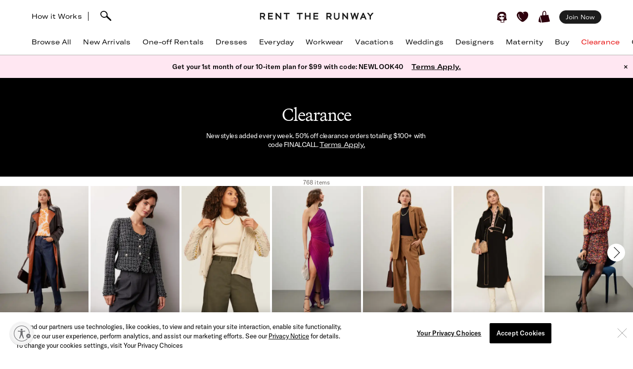

--- FILE ---
content_type: text/html; charset=utf-8
request_url: https://www.renttherunway.com/clearance/products?filters%5Bprice%5D%5Bmaximum%5D=50&sort=newest
body_size: 159012
content:
<!DOCTYPE html><html data-sentry-element="Html" data-sentry-component="RtrDocument" data-sentry-source-file="_document.jsx"><head data-sentry-element="Head" data-sentry-source-file="_document.jsx"><title>Rent the Runway</title><meta name="description" data-sentry-element="meta" data-sentry-source-file="Head.jsx"/><meta charSet="utf-8" data-sentry-element="meta" data-sentry-source-file="Head.jsx"/><meta name="viewport" content="width=device-width, initial-scale=1.0, viewport-fit=cover" data-sentry-element="meta" data-sentry-source-file="Head.jsx"/><meta name="traceparent" content="00-3474c4bfc18f7b36e5fbd07d6a5a19ad-2aa26de70c1ed84f-01" data-sentry-element="meta" data-sentry-source-file="Head.jsx"/><link rel="apple-touch-icon" sizes="180x180" href="/images/mobile-icons/apple/apple-touch-icon.png"/><link rel="apple-touch-icon" sizes="192x192" href="/images/mobile-icons/apple/apple-touch-icon-192x192.png"/><link rel="apple-touch-icon" sizes="512x512" href="/images/mobile-icons/apple/apple-touch-icon-512x512.png"/><meta name="keywords" content="" data-sentry-element="meta" data-sentry-source-file="Head.jsx"/><meta name="facebook-domain-verification" content="wzp8ahbv04gsh1x52x97evab84j9rl" data-sentry-element="meta" data-sentry-source-file="Head.jsx"/><meta name="google-site-verification" content="9LS9sK1fnS0eCUgAQzVRbEQHoSiby2DwPn_SkHksVhU" data-sentry-element="meta" data-sentry-source-file="Head.jsx"/><link rel="canonical" href="https://www.renttherunway.com/clearance/products"/><meta property="og:site_name" content="Rent the Runway" data-sentry-element="meta" data-sentry-source-file="Head.jsx"/><meta property="og:type" content="website" data-sentry-element="meta" data-sentry-source-file="Head.jsx"/><meta property="og:image" content="https://cdn.rtrcdn.com/sites/default/files/images/rtr_logo.svg.png"/><meta property="og:image:width" content="543"/><meta property="og:image:height" content="729"/><meta property="twitter:site" content="@RentTheRunway" data-sentry-element="meta" data-sentry-source-file="Head.jsx"/><meta property="fb:app_id" content="142571992596" data-sentry-element="meta" data-sentry-source-file="Head.jsx"/><meta property="fb:pages" content="111580660349" data-sentry-element="meta" data-sentry-source-file="Head.jsx"/><meta name="uid" content="0" data-sentry-element="meta" data-sentry-source-file="Head.jsx"/><meta name="apple-itunes-app" content="app-id=672853806, affiliate-data=&quot;pt=451666&amp;ct=mweb-home&amp;mt=8”"/><link rel="dns-prefetch" href="//pc-ap.rtrcdn.com"/><meta name="next-head-count" content="24"/><link rel="stylesheet" href="/next-rtr-css/assets/stylesheets/application.c182c6cb.css"/><link rel="stylesheet" href="/next-rtr-css/assets/stylesheets/tailwind.174bfc46.css"/><link rel="stylesheet" href="/next-rtr-css/assets/stylesheets/application-grid.b03ff361.css"/><link rel="stylesheet" href="/next-rtr-css/assets/stylesheets/grid.5afb242b.css"/><style type="text/css">@media only screen and (max-width: 480px) {
            #reb-header[data-collapsed-menu="account"] .nav-group {
              display: none !important;
            }
          }</style><script>dataLayer = [];</script><link rel="preload" href="//sf-p.rtrcdn.com/_next/static/css/3255e61f9acb766e.css" as="style" crossorigin="anonymous"/><link rel="stylesheet" href="//sf-p.rtrcdn.com/_next/static/css/3255e61f9acb766e.css" crossorigin="anonymous" data-n-g=""/><link rel="preload" href="//sf-p.rtrcdn.com/_next/static/css/f5f1438ccbe4fc7a.css" as="style" crossorigin="anonymous"/><link rel="stylesheet" href="//sf-p.rtrcdn.com/_next/static/css/f5f1438ccbe4fc7a.css" crossorigin="anonymous" data-n-p=""/><link rel="preload" href="//sf-p.rtrcdn.com/_next/static/css/a5044c9ccb9934da.css" as="style" crossorigin="anonymous"/><link rel="stylesheet" href="//sf-p.rtrcdn.com/_next/static/css/a5044c9ccb9934da.css" crossorigin="anonymous" data-n-p=""/><link rel="preload" href="//sf-p.rtrcdn.com/_next/static/css/784c7a3c2aa0990a.css" as="style" crossorigin="anonymous"/><link rel="stylesheet" href="//sf-p.rtrcdn.com/_next/static/css/784c7a3c2aa0990a.css" crossorigin="anonymous"/><link rel="preload" href="//sf-p.rtrcdn.com/_next/static/css/a1ee324578b02919.css" as="style" crossorigin="anonymous"/><link rel="stylesheet" href="//sf-p.rtrcdn.com/_next/static/css/a1ee324578b02919.css" crossorigin="anonymous"/><noscript data-n-css=""></noscript><script defer="" crossorigin="anonymous" nomodule="" src="//sf-p.rtrcdn.com/_next/static/chunks/polyfills-42372ed130431b0a.js"></script><script defer="" src="//sf-p.rtrcdn.com/_next/static/chunks/9931.c3d2a2483bd52ba3.js" crossorigin="anonymous"></script><script defer="" src="//sf-p.rtrcdn.com/_next/static/chunks/135.1dc9aa0bb89b0e9e.js" crossorigin="anonymous"></script><script defer="" src="//sf-p.rtrcdn.com/_next/static/chunks/4238.1ff842d1cfedeac4.js" crossorigin="anonymous"></script><script defer="" src="//sf-p.rtrcdn.com/_next/static/chunks/9544-f84d6a3e0dc417af.js" crossorigin="anonymous"></script><script defer="" src="//sf-p.rtrcdn.com/_next/static/chunks/9682.76dabd39414ce242.js" crossorigin="anonymous"></script><script defer="" src="//sf-p.rtrcdn.com/_next/static/chunks/7419-b669af443f922555.js" crossorigin="anonymous"></script><script defer="" src="//sf-p.rtrcdn.com/_next/static/chunks/7940.7ca669661ae003be.js" crossorigin="anonymous"></script><script defer="" src="//sf-p.rtrcdn.com/_next/static/chunks/6187.96dbffa4877ce2b5.js" crossorigin="anonymous"></script><script defer="" src="//sf-p.rtrcdn.com/_next/static/chunks/6191.7b681427732c8f54.js" crossorigin="anonymous"></script><script src="//sf-p.rtrcdn.com/_next/static/chunks/webpack-96bb65202016333d.js" defer="" crossorigin="anonymous"></script><script src="//sf-p.rtrcdn.com/_next/static/chunks/framework-20e77102735c0a40.js" defer="" crossorigin="anonymous"></script><script src="//sf-p.rtrcdn.com/_next/static/chunks/main-5e181a5e2f45749f.js" defer="" crossorigin="anonymous"></script><script src="//sf-p.rtrcdn.com/_next/static/chunks/pages/_app-6221d046d3089b60.js" defer="" crossorigin="anonymous"></script><script src="//sf-p.rtrcdn.com/_next/static/chunks/8737-ba0903ee21e5aacf.js" defer="" crossorigin="anonymous"></script><script src="//sf-p.rtrcdn.com/_next/static/chunks/4185-1d73f2582813ddb5.js" defer="" crossorigin="anonymous"></script><script src="//sf-p.rtrcdn.com/_next/static/chunks/9794-73a21f2c3c31cb53.js" defer="" crossorigin="anonymous"></script><script src="//sf-p.rtrcdn.com/_next/static/chunks/9193-610ea7a0e214adb2.js" defer="" crossorigin="anonymous"></script><script src="//sf-p.rtrcdn.com/_next/static/chunks/6913-ba021b0d37ff0e5c.js" defer="" crossorigin="anonymous"></script><script src="//sf-p.rtrcdn.com/_next/static/chunks/pages/clearance/%5B...path%5D-3d1281c692239d70.js" defer="" crossorigin="anonymous"></script><script src="//sf-p.rtrcdn.com/_next/static/cbq6D91fow9abUNsVnHa3/_buildManifest.js" defer="" crossorigin="anonymous"></script><script src="//sf-p.rtrcdn.com/_next/static/cbq6D91fow9abUNsVnHa3/_ssgManifest.js" defer="" crossorigin="anonymous"></script></head><body><div id="__next"><div class="relative z-10"><div class="branch-journeys-top" data-test-id="branch-io-integration" data-sentry-component="BranchIOIntegrationComponent" data-sentry-source-file="branch-io-integration.jsx"></div><div class="tailwind-nav  bg-white border-b border-darkGray border-opacity-50 realtive overflow-visible " data-test-id="global-nav" data-sentry-component="Navigation" data-sentry-source-file="navigation.jsx"><div class="fixed top-0 w-full z-10" id="nav-top-bar"><div class="pl-3 pr-3 xl:pl-16 xl:pr-16 h-12 md:h-16 grid grid-cols-3 md:grid-cols-[1fr_auto_1fr] items-center  bg-white transition-all border-none" data-test-id="top-bar-inner"><div class="col-span-1 z-10"><div class="search-bar--desktop flex items-center"><div class="hidden lg:inline-block lg:opacity-100 md:inline-block md:transition-all md:duration-700 md:ease-in-out"><a href="/how_renting_works" data-heap-component-type="link" data-heap-component-label="how-it-works" data-heap-component-location="top-nav" data-test-id="how-it-works">How it Works</a><span class="border-l ml-3 mr-6"></span></div><div class="pr-6 flex"><div class="flex items-center"><button class="md:hidden" data-test-id="hamburger-btn"><span class="!block"><svg xmlns="http://www.w3.org/2000/svg" width="20" height="17" viewBox="0 0 20 17" fill="none" data-sentry-element="Hamburger" data-sentry-source-file="navigation.jsx"><path fill-rule="evenodd" clip-rule="evenodd" d="M0 1.643a.75.75 0 01.75-.75h18.286a.75.75 0 010 1.5H.75a.75.75 0 01-.75-.75zM0 8.5a.75.75 0 01.75-.75h18.286a.75.75 0 010 1.5H.75A.75.75 0 010 8.5zm.75 6.107a.75.75 0 000 1.5h18.286a.75.75 0 100-1.5H.75z" fill="#000"></path></svg></span><span class="hidden"><svg xmlns="http://www.w3.org/2000/svg" width="16" height="17" viewBox="0 0 16 17" fill="none" class="w-5" data-sentry-element="CloseIcon" data-sentry-source-file="navigation.jsx"><path fill-rule="evenodd" clip-rule="evenodd" d="M15.983 15l-1.5 1.5L8 10l-6.5 6.483-1.5-1.5 6.5-6.5L.017 2l1.5-1.5L8 7 14.5.517l1.5 1.5L9.5 8.5l6.483 6.5z" fill="#000"></path></svg></span></button><div class="md:hidden pl-4"></div></div><div class="inline-block"><div data-test-id="searchbar-wrapper" class="hidden md:flex md:!-pl-4 items-center md:w-full !h-9 md:!h-11" data-sentry-component="SearchBar" data-sentry-source-file="search-bar.jsx"><button data-heap-component-type="button" data-heap-component-label="search" data-heap-component-location="top-nav" data-test-id="searchbar-button" class="hidden  md:block relative z-10 undefined md:ml-0"><svg data-test-id="searchbar-icon" id="search-icon" width="22" height="21" viewBox="0 0 22 21" role="img" aria-labelledby="title" fill="currentColor" data-sentry-element="svg" data-sentry-component="SearchIcon" data-sentry-source-file="search-icon.tsx"><title>Search</title><path d="M0.0465412 5.57589C0.383596 2.72027 2.46211 0.679213 5.60796 0.117453L5.69223 0.103409C8.03289 -0.331955 10.631 0.627718 12.4755 2.59856C14.2637 4.50386 14.994 6.97092 14.4276 9.18051C14.3808 9.39117 14.3199 9.60183 14.2544 9.80313C14.2169 9.90612 14.1795 10.0044 14.1373 10.1027C15.2094 11.3807 16.7168 12.86 18.1773 14.2878C19.3149 15.402 20.3869 16.4553 21.2342 17.3869C21.7632 17.9721 22.0301 18.5713 21.9973 19.1283C21.9739 19.5543 21.9552 19.7276 21.5994 20.0412C21.3794 20.2378 21.1687 20.2612 20.8082 20.2612C20.3635 20.2612 19.8064 20.0225 19.137 19.325C18.1305 18.281 16.9696 17.2699 15.8507 16.2915C14.5446 15.1539 13.1964 13.9789 12.0448 12.7009C12.0027 12.7336 11.9652 12.7617 11.9231 12.7898C11.6469 12.9818 11.3473 13.1503 11.0336 13.3048C10.0271 13.7869 8.9083 14.0304 7.80819 14.0304C6.76893 14.0304 5.74372 13.815 4.84491 13.3797C1.63819 11.9706 -0.332647 8.76387 0.0465412 5.57589ZM2.36848 8.92772C3.51073 11.5633 5.69223 12.0408 7.88309 12.1672C7.97672 12.1719 8.06566 12.1719 8.15461 12.1719C8.69296 12.1719 9.22195 12.0783 9.73222 11.8957C10.5842 11.5867 11.689 11.0109 12.1384 10.0325C12.5036 9.22732 12.63 8.41277 12.6674 7.86974C12.6768 7.75271 12.6815 7.64035 12.6815 7.52332C12.6815 7.03178 12.5972 6.55428 12.4427 6.10019C11.8997 4.55536 10.7668 3.25395 9.07683 2.22873C7.46177 1.25034 4.43295 1.77464 3.35624 2.88412C1.44626 4.85028 1.21687 6.25936 2.36848 8.92772Z" data-sentry-element="path" data-sentry-source-file="search-icon.tsx"></path></svg></button><div data-test-id="searchbar-field-wrapper" class="absolute !-ml-4 md:!-ml-2 w-full md:w-[260px] !h-[34px]" data-sentry-component="SearchField" data-sentry-source-file="search-field.jsx"><form id="search-bar-form" action="/products" method="get"><input data-test-id="searchbar-field" id="search-bar-input" class="!pl-10 !h-[34px] !border-none !rounded-xl !bg-[#EFEFEF] !text-md !placeholder-black !text-black
            md:opacity-0 
              md:transition-all md:duration-700 md:ease-in-out" name="filters[searchText]" autoComplete="off" placeholder="Search item, trend or occasion" value=""/></form></div></div></div></div></div></div><div class="flex justify-center"><a href="/" class="nav-logo-inner" id="nav-logo-desktop"><span class="transition-opacity duration-500 ease-in-out opacity-0 relative lg:opacity-100 nav-logo-inner"><svg xmlns="http://www.w3.org/2000/svg" width="231" height="14" viewBox="0 0 231 14" fill="none" data-sentry-element="RtrLogo" data-sentry-source-file="navigation.jsx"><g clip-path="url(#rtr-logo-tw_svg__clip0_237_1359)" fill="#1C1C1C"><path d="M16.925 13.618h9.72v-2.443H19.42V7.901h6.549V5.458h-6.55V2.443h7.226V.052h-9.72v13.566zM41.354 8.68L33.87.052h-1.56v13.566h2.547V4.99l7.537 8.628h1.455V.052h-2.495V8.68zM11.155 4.47c0-2.599-1.819-4.418-4.418-4.418H.5v13.566h2.547V8.836h2.65l3.171 4.782h2.86l-3.275-4.99c1.61-.571 2.702-2.287 2.702-4.158zM6.633 6.393H3.047V2.495h3.638c1.248 0 1.872 1.04 1.872 2.027 0 1.144-.728 1.871-1.924 1.871zM145.569 4.47c0-2.599-1.819-4.418-4.418-4.418h-6.237v13.566h2.546V8.836h2.651l3.171 4.782h2.859l-3.275-4.99c1.559-.571 2.703-2.287 2.703-4.158zm-4.522 1.923h-3.587V2.495h3.639c1.247 0 1.871 1.04 1.871 2.027 0 1.144-.728 1.871-1.923 1.871zM48.683 2.443h4.626v11.175h2.547V2.443h4.574V.052H48.683v2.391zM108.821 13.566h9.772v-2.39h-7.225V7.848h6.549V5.406h-6.549V2.39h7.225V0h-9.772v13.566zM100.453 5.406h-6.342V0h-2.547v13.566h2.547v-5.77h6.342v5.77h2.546V0h-2.546v5.406zM75.14 2.391h4.626v11.175h2.546V2.391h4.574V0H75.14v2.391zM176.288 8.68L168.803 0h-1.559v13.618h2.546V4.99l7.485 8.576.052.052h1.508V0h-2.547v8.68zM195.935 8.368L193.232 0h-2.131l-2.703 8.368L186.111 0h-2.547l3.691 13.462.052.156h1.871l2.963-9.096 2.962 9.096h1.872L200.717 0h-2.547l-2.235 8.368zM208.566.052l-5.978 13.566h2.755l1.507-3.378h5.302l1.559 3.378h2.755L210.437.052h-1.871zm-.78 7.745l1.715-3.95 1.767 3.95h-3.482zM227.277.052l-3.482 4.73-3.483-4.73h-3.222l5.457 6.965v6.601h2.495V7.017L230.5.052h-3.223zM159.135 8.109c0 2.338-1.195 3.638-3.275 3.638-2.079 0-3.326-1.351-3.326-3.742V.052h-2.391v8.057c0 3.742 2.079 5.873 5.665 5.873 3.587 0 5.77-2.183 5.77-5.977V.052h-2.391v8.057h-.052z"></path></g><defs><clipPath id="rtr-logo-tw_svg__clip0_237_1359"><path fill="#fff" transform="translate(.5)" d="M0 0h230v13.982H0z"></path></clipPath></defs></svg></span><span class="transition-opacity duration-500 ease-in-out opacity-100 absolute lg:opacity-0 nav-logo-inner"><svg xmlns="http://www.w3.org/2000/svg" width="47" height="14" viewBox="0 0 47 14" fill="none" data-sentry-element="RtrLogoMobile" data-sentry-source-file="navigation.jsx"><path d="M10.655 4.418C10.655 1.82 8.836 0 6.237 0H0v13.566h2.547V8.784h2.65l3.171 4.782h2.86l-3.275-4.99c1.61-.571 2.702-2.287 2.702-4.158zM6.133 6.341H2.547V2.443h3.638c1.248 0 1.872 1.04 1.872 2.027 0 1.144-.728 1.871-1.924 1.871zM45.63 4.418C45.63 1.82 43.81 0 41.21 0h-6.237v13.566h2.547V8.784h2.65l3.172 4.782H46.2l-3.274-4.99c1.559-.571 2.703-2.287 2.703-4.158zm-4.523 1.923h-3.586V2.443h3.638c1.248 0 1.872 1.04 1.872 2.027 0 1.144-.728 1.871-1.924 1.871zM17.227 2.391h4.626v11.175H24.4V2.391h4.574V0H17.227v2.391z" fill="#000"></path></svg></span></a></div><div class="flex justify-end items-center"><div class="flex !leading-10 md:!leading-16"><div class="flex items-center justify-end"><div class="hidden md:block"></div><div class="md:!ml-3"><ul id="user-menu" class="!leading-10 md:!leading-16"><li id="user-menu-item-hearts" class="user-menu-item-with-submenu relative m-0 py-0 px-2.5 whitespace-nowrap [&amp;&gt;button.undownarrow]:!bottom-[10px]" data-test-id="user-menu-hearts-icon"><a data-heap-component-type="link" data-heap-component-label="hearts" data-heap-component-location="top nav" href="/legacy-hearts?nav_location=my_hearts&amp;amp;action=click_heartCount&amp;amp;object_type=top_nav"><svg data-test-id="user-menu-hearts-icon__icon" class="hover:opacity-70 text-deepWine" width="24" height="24" viewBox="0 0 24 24" xmlns="http://www.w3.org/2000/svg" role="img" aria-labelledby="title" fill="currentColor" data-sentry-element="svg" data-sentry-component="CurvyHeartIcon" data-sentry-source-file="curvy-heart-icon.tsx"><title>Hearts</title><path d="M20.3843 2.46033C18.6543 1.33033 16.3743 1.25033 13.9543 2.21033L13.6543 2.33033C12.1043 2.96033 12.7343 3.64033 12.7343 3.64033C13.2743 4.28033 13.9443 5.07033 14.2443 5.81033C14.4643 6.36033 14.2843 6.77033 13.9943 6.70033C13.6643 6.63033 13.6343 6.33033 13.4443 5.98033C13.1843 5.53033 12.9643 5.07033 12.6343 4.66033C12.2643 4.19033 11.7943 3.68033 11.3343 3.30033C10.6343 2.72033 9.9143 2.40033 9.0543 2.10033C8.3343 1.86033 7.5843 1.70033 6.8343 1.65033C5.5043 1.57033 4.1543 1.88033 3.1143 2.74033C0.644304 4.76033 -0.455696 7.48033 0.174304 10.0303C1.3643 14.9003 5.0243 18.1503 8.6543 21.0703C9.7143 21.9203 10.7143 22.2503 11.6343 22.2503C13.4843 22.2503 15.0543 20.9103 16.3043 19.8403C16.6343 19.5603 16.9543 19.2903 17.2743 19.0503C21.2043 15.9903 23.2043 12.1403 23.0743 7.91033C22.9943 5.48033 22.0443 3.54033 20.3843 2.46033ZM9.5143 17.6803C9.3943 17.8503 9.2043 17.9503 9.0143 17.9503C8.8843 17.9503 8.7643 17.9103 8.6543 17.8403C4.6343 15.0703 2.9043 11.6003 3.3743 7.23033C3.4143 6.89033 3.7243 6.64033 4.0543 6.68033C4.3943 6.72033 4.6443 7.02033 4.6043 7.36033C4.1843 11.2403 5.7343 14.3403 9.3643 16.8203C9.63431 17.0203 9.7143 17.4003 9.5143 17.6803Z" data-sentry-element="path" data-sentry-source-file="curvy-heart-icon.tsx"></path></svg></a></li><li id="menu-item-my-bag" class="flex align-center relative m-0 py-0 px-2.5 whitespace-nowrap"><button class="user-menu-item-cart" data-heap-component-type="button" data-heap-component-label="bag" data-heap-component-location="top nav" data-test-id="menu-item-my-bag"><svg data-test-id="menu-item-my-bag__cart-icon" class="hover:opacity-70 text-deepWine" width="24" height="24" viewBox="0 0 24 24" xmlns="http://www.w3.org/2000/svg" role="img" aria-labelledby="title" fill="currentColor" data-sentry-element="svg" data-sentry-component="BagIcon" data-sentry-source-file="bag-icon.tsx"><title>Bag</title><path d="M5.26805 23.5794C5.23019 24.4659 0.8821 22.3718 0.157181 22.1608C0.0467475 22.1124 -0.0155687 21.9983 0.00336277 21.8842C0.240795 20.3506 0.149767 19.1274 0.5 17.6691C1.00721 15.7016 1.4431 13.106 2 11.1691C2.02603 11.0759 2.17038 11.0834 2.18537 11.1788C3.13668 15.3113 4.52578 19.4185 5.26884 23.5787L5.26805 23.5794Z" data-sentry-element="path" data-sentry-source-file="bag-icon.tsx"></path><path d="M22.1367 17.8128C21.2303 14.7561 20.2971 11.6062 19.9461 8.33322C19.9343 8.22214 19.8294 8.14311 19.7126 8.15802C18.8899 8.26612 16.0537 8.70913 15.7572 8.53542C15.6933 8.4892 15.4172 8.34158 15.5 7.6691C15.7272 5.32585 15.7544 -1.12177 11 0.169136C8.04984 1.28969 7.88281 3.41934 7.62408 5.81254C7.59963 6.88985 7.52311 7.97909 7.52627 9.06833C7.47736 9.42917 4.7883 9.48956 3.83462 9.66253C2.58278 9.88992 4.49802 14.3393 4.69759 15.4837C8.00981 24.9693 3.42444 24.062 12.8571 23.092C16.1306 22.7312 19.6527 22.6059 22.7582 21.4242C22.8963 21.372 22.9894 21.2468 22.9972 21.1066C23.0509 20.0897 22.3055 18.8476 22.1359 17.8143L22.1367 17.8128ZM13.8857 8.34441C13.8936 8.53601 13.7603 8.70599 13.5615 8.74625C12.4705 8.96843 9.49053 9.17909 9.5 8.66914C9.39272 6.39374 9.45661 4.82735 9.73349 3.71873C10.1484 1.44333 12.5921 0.375103 13.5 2.66914C14.1366 4.67838 13.8013 6.321 13.8857 8.34441Z" data-sentry-element="path" data-sentry-source-file="bag-icon.tsx"></path></svg><div class="absolute top-1/4"></div></button></li></ul></div></div><div class="hidden md:block md:[&amp;&gt;div]:!ml-2 md:[&amp;&gt;a]:!ml-2 customer-offer-item"></div></div></div></div></div><div style="margin-top:64px" class="pl-0 pr-0 md:pl-3 md:pr-3 xl:pl-16 xl:pr-16 overflow-x-auto"><nav data-sentry-component="NavItems" data-sentry-source-file="nav-items.jsx"><ul class="flex md:justify-between w-full" data-test-id="nav-items"><li class="text-md md:text-md m-3 md:pt-0 md:mb-0 md:pb-4 md:first:ml-0 md:last:mr-0 md:ml-3 md:mr-3 text-center nowrap md:border-b border-[transparent] hover:border-black transition-200 duration-200 hover:text-darkGray hover:bg-gray-100 md:hover:bg-transparent md:hover:text-darkGray "><a href="/products?sort=newest" class="nav-link duration-200 sm:hover:text-darkGray nav-item w-full "><span class="nav-item-label">Browse All</span></a></li><li class="text-md md:text-md m-3 md:pt-0 md:mb-0 md:pb-4 md:first:ml-0 md:last:mr-0 md:ml-3 md:mr-3 text-center nowrap md:border-b border-[transparent] hover:border-black transition-200 duration-200 hover:text-darkGray hover:bg-gray-100 md:hover:bg-transparent md:hover:text-darkGray "><a href="/shop/new_arrivals_app/products" class="nav-link duration-200 sm:hover:text-darkGray nav-item w-full "><span class="nav-item-label">New Arrivals</span></a></li><li class="text-md md:text-md m-3 md:pt-0 md:mb-0 md:pb-4 md:first:ml-0 md:last:mr-0 md:ml-3 md:mr-3 text-center nowrap md:border-b border-[transparent] hover:border-black transition-200 duration-200 hover:text-darkGray hover:bg-gray-100 md:hover:bg-transparent md:hover:text-darkGray "><a href="/shop/event_rentals/products?show_reserve=true" class="nav-link duration-200 sm:hover:text-darkGray nav-item w-full "><span class="nav-item-label">One-off Rentals</span></a></li><li class="text-md md:text-md m-3 md:pt-0 md:mb-0 md:pb-4 md:first:ml-0 md:last:mr-0 md:ml-3 md:mr-3 text-center nowrap md:border-b border-[transparent] hover:border-black transition-200 duration-200 hover:text-darkGray hover:bg-gray-100 md:hover:bg-transparent md:hover:text-darkGray "><a href="/c/dresses" class="nav-link duration-200 sm:hover:text-darkGray nav-item w-full "><span class="nav-item-label">Dresses</span></a></li><li class="text-md md:text-md m-3 md:pt-0 md:mb-0 md:pb-4 md:first:ml-0 md:last:mr-0 md:ml-3 md:mr-3 text-center nowrap md:border-b border-[transparent] hover:border-black transition-200 duration-200 hover:text-darkGray hover:bg-gray-100 md:hover:bg-transparent md:hover:text-darkGray "><a href="/shop/everyday_clothing/products" class="nav-link duration-200 sm:hover:text-darkGray nav-item w-full "><span class="nav-item-label">Everyday</span></a></li><li class="text-md md:text-md m-3 md:pt-0 md:mb-0 md:pb-4 md:first:ml-0 md:last:mr-0 md:ml-3 md:mr-3 text-center nowrap md:border-b border-[transparent] hover:border-black transition-200 duration-200 hover:text-darkGray hover:bg-gray-100 md:hover:bg-transparent md:hover:text-darkGray "><a href="/shop/work_clothing/products" class="nav-link duration-200 sm:hover:text-darkGray nav-item w-full "><span class="nav-item-label">Workwear</span></a></li><li class="text-md md:text-md m-3 md:pt-0 md:mb-0 md:pb-4 md:first:ml-0 md:last:mr-0 md:ml-3 md:mr-3 text-center nowrap md:border-b border-[transparent] hover:border-black transition-200 duration-200 hover:text-darkGray hover:bg-gray-100 md:hover:bg-transparent md:hover:text-darkGray "><a href="/shop/vacation_clothing/products" class="nav-link duration-200 sm:hover:text-darkGray nav-item w-full "><span class="nav-item-label">Vacations</span></a></li><li class="text-md md:text-md m-3 md:pt-0 md:mb-0 md:pb-4 md:first:ml-0 md:last:mr-0 md:ml-3 md:mr-3 text-center nowrap md:border-b border-[transparent] hover:border-black transition-200 duration-200 hover:text-darkGray hover:bg-gray-100 md:hover:bg-transparent md:hover:text-darkGray "><a href="/c/wedding-guest-dresses?show_reserve=true" class="nav-link duration-200 sm:hover:text-darkGray nav-item w-full "><span class="nav-item-label">Weddings</span></a></li><li class="text-md md:text-md m-3 md:pt-0 md:mb-0 md:pb-4 md:first:ml-0 md:last:mr-0 md:ml-3 md:mr-3 text-center nowrap md:border-b border-[transparent] hover:border-black transition-200 duration-200 hover:text-darkGray hover:bg-gray-100 md:hover:bg-transparent md:hover:text-darkGray "><a href="/designers" class="nav-link duration-200 sm:hover:text-darkGray nav-item w-full "><span class="nav-item-label">Designers</span></a></li><li class="text-md md:text-md m-3 md:pt-0 md:mb-0 md:pb-4 md:first:ml-0 md:last:mr-0 md:ml-3 md:mr-3 text-center nowrap md:border-b border-[transparent] hover:border-black transition-200 duration-200 hover:text-darkGray hover:bg-gray-100 md:hover:bg-transparent md:hover:text-darkGray "><a href="/shop/all_maternity/products" class="nav-link duration-200 sm:hover:text-darkGray nav-item w-full "><span class="nav-item-label">Maternity</span></a></li><li class="text-md md:text-md m-3 md:pt-0 md:mb-0 md:pb-4 md:first:ml-0 md:last:mr-0 md:ml-3 md:mr-3 text-center nowrap md:border-b border-[transparent] hover:border-black transition-200 duration-200 hover:text-darkGray hover:bg-gray-100 md:hover:bg-transparent md:hover:text-darkGray "><a href="/buy/products" class="nav-link duration-200 sm:hover:text-darkGray nav-item w-full "><span class="nav-item-label">Buy</span></a></li><li class="text-md md:text-md m-3 md:pt-0 md:mb-0 md:pb-4 md:first:ml-0 md:last:mr-0 md:ml-3 md:mr-3 text-center nowrap md:border-b border-[transparent] hover:border-black transition-200 duration-200 hover:text-darkGray hover:bg-gray-100 md:hover:bg-transparent md:hover:text-darkGray "><a href="/clearance/products" class="nav-link duration-200 sm:hover:text-darkGray nav-item w-full "><span class="nav-item-label" style="color:#E60000">Clearance</span></a></li><li class="text-md md:text-md m-3 md:pt-0 md:mb-0 md:pb-4 md:first:ml-0 md:last:mr-0 md:ml-3 md:mr-3 text-center nowrap md:border-b border-[transparent] hover:border-black transition-200 duration-200 hover:text-darkGray hover:bg-gray-100 md:hover:bg-transparent md:hover:text-darkGray "><a href="/content/gift-card" class="nav-link duration-200 sm:hover:text-darkGray nav-item w-full "><span class="nav-item-label">Gift Cards</span></a></li></ul></nav></div><div style="min-height:calc(100dvh - 64px);max-height:calc(100dvh - 64px);top:64px" class="bg-white duration-200 fixed z-10 grid grid-rows-[auto,1fr,auto] w-screen md:hidden  -left-[110%]" data-test-id="hamburger-menu"><div data-test-id="searchbar-wrapper" class="hidden md:flex md:!-pl-4 items-center md:w-full !h-9 md:!h-11" data-sentry-component="SearchBar" data-sentry-source-file="search-bar.jsx"><button data-heap-component-type="button" data-heap-component-label="search" data-heap-component-location="top-nav" data-test-id="searchbar-button" class="hidden  md:block relative z-10 false md:ml-0"><svg data-test-id="searchbar-icon" id="search-icon" width="22" height="21" viewBox="0 0 22 21" role="img" aria-labelledby="title" fill="currentColor" data-sentry-element="svg" data-sentry-component="SearchIcon" data-sentry-source-file="search-icon.tsx"><title>Search</title><path d="M0.0465412 5.57589C0.383596 2.72027 2.46211 0.679213 5.60796 0.117453L5.69223 0.103409C8.03289 -0.331955 10.631 0.627718 12.4755 2.59856C14.2637 4.50386 14.994 6.97092 14.4276 9.18051C14.3808 9.39117 14.3199 9.60183 14.2544 9.80313C14.2169 9.90612 14.1795 10.0044 14.1373 10.1027C15.2094 11.3807 16.7168 12.86 18.1773 14.2878C19.3149 15.402 20.3869 16.4553 21.2342 17.3869C21.7632 17.9721 22.0301 18.5713 21.9973 19.1283C21.9739 19.5543 21.9552 19.7276 21.5994 20.0412C21.3794 20.2378 21.1687 20.2612 20.8082 20.2612C20.3635 20.2612 19.8064 20.0225 19.137 19.325C18.1305 18.281 16.9696 17.2699 15.8507 16.2915C14.5446 15.1539 13.1964 13.9789 12.0448 12.7009C12.0027 12.7336 11.9652 12.7617 11.9231 12.7898C11.6469 12.9818 11.3473 13.1503 11.0336 13.3048C10.0271 13.7869 8.9083 14.0304 7.80819 14.0304C6.76893 14.0304 5.74372 13.815 4.84491 13.3797C1.63819 11.9706 -0.332647 8.76387 0.0465412 5.57589ZM2.36848 8.92772C3.51073 11.5633 5.69223 12.0408 7.88309 12.1672C7.97672 12.1719 8.06566 12.1719 8.15461 12.1719C8.69296 12.1719 9.22195 12.0783 9.73222 11.8957C10.5842 11.5867 11.689 11.0109 12.1384 10.0325C12.5036 9.22732 12.63 8.41277 12.6674 7.86974C12.6768 7.75271 12.6815 7.64035 12.6815 7.52332C12.6815 7.03178 12.5972 6.55428 12.4427 6.10019C11.8997 4.55536 10.7668 3.25395 9.07683 2.22873C7.46177 1.25034 4.43295 1.77464 3.35624 2.88412C1.44626 4.85028 1.21687 6.25936 2.36848 8.92772Z" data-sentry-element="path" data-sentry-source-file="search-icon.tsx"></path></svg></button><div data-test-id="searchbar-field-wrapper" class="absolute !-ml-4 md:!-ml-2 w-full md:w-[260px] !h-[34px]" data-sentry-component="SearchField" data-sentry-source-file="search-field.jsx"><form id="search-bar-form" action="/products" method="get"><input data-test-id="searchbar-field" id="search-bar-input--mobile" class="!pl-10 !h-[34px] !border-none !rounded-xl !bg-[#EFEFEF] !text-md !placeholder-black !text-black
            md:opacity-100 
              md:transition-all md:duration-700 md:ease-in-out" name="filters[searchText]" autoComplete="off" placeholder="Search item, trend or occasion" value=""/></form></div></div><div class="flex-grow-1 overflow-y-scroll" data-test-id="mobile-nav-links"><nav data-sentry-component="NavItems" data-sentry-source-file="nav-items.jsx"><ul class="grid" data-test-id="nav-items"><li class="text-mdmd:pt-0 md:pb-4 md:pl-0 md:pr-0 nowrap border-b border-darkGray border-opacity-20 "><a href="/products?sort=newest" class="nav-link duration-200 sm:hover:text-darkGray nav-item w-full p-4 grid grid-cols-[1fr_auto] items-center"><span class="nav-item-label">Browse All</span></a></li><li class="text-mdmd:pt-0 md:pb-4 md:pl-0 md:pr-0 nowrap border-b border-darkGray border-opacity-20 "><a href="/shop/new_arrivals_app/products" class="nav-link duration-200 sm:hover:text-darkGray nav-item w-full p-4 grid grid-cols-[1fr_auto] items-center"><span class="nav-item-label">New Arrivals</span></a></li><li class="text-mdmd:pt-0 md:pb-4 md:pl-0 md:pr-0 nowrap border-b border-darkGray border-opacity-20 "><a href="/shop/event_rentals/products?show_reserve=true" class="nav-link duration-200 sm:hover:text-darkGray nav-item w-full p-4 grid grid-cols-[1fr_auto] items-center"><span class="nav-item-label">One-off Rentals</span></a></li><li class="text-mdmd:pt-0 md:pb-4 md:pl-0 md:pr-0 nowrap border-b border-darkGray border-opacity-20 "><a href="/c/dresses" class="nav-link duration-200 sm:hover:text-darkGray nav-item w-full p-4 grid grid-cols-[1fr_auto] items-center"><span class="nav-item-label">Dresses</span></a></li><li class="text-mdmd:pt-0 md:pb-4 md:pl-0 md:pr-0 nowrap border-b border-darkGray border-opacity-20 "><a href="/shop/everyday_clothing/products" class="nav-link duration-200 sm:hover:text-darkGray nav-item w-full p-4 grid grid-cols-[1fr_auto] items-center"><span class="nav-item-label">Everyday</span></a></li><li class="text-mdmd:pt-0 md:pb-4 md:pl-0 md:pr-0 nowrap border-b border-darkGray border-opacity-20 "><a href="/shop/work_clothing/products" class="nav-link duration-200 sm:hover:text-darkGray nav-item w-full p-4 grid grid-cols-[1fr_auto] items-center"><span class="nav-item-label">Workwear</span></a></li><li class="text-mdmd:pt-0 md:pb-4 md:pl-0 md:pr-0 nowrap border-b border-darkGray border-opacity-20 "><a href="/shop/vacation_clothing/products" class="nav-link duration-200 sm:hover:text-darkGray nav-item w-full p-4 grid grid-cols-[1fr_auto] items-center"><span class="nav-item-label">Vacations</span></a></li><li class="text-mdmd:pt-0 md:pb-4 md:pl-0 md:pr-0 nowrap border-b border-darkGray border-opacity-20 "><a href="/c/wedding-guest-dresses?show_reserve=true" class="nav-link duration-200 sm:hover:text-darkGray nav-item w-full p-4 grid grid-cols-[1fr_auto] items-center"><span class="nav-item-label">Weddings</span></a></li><li class="text-mdmd:pt-0 md:pb-4 md:pl-0 md:pr-0 nowrap border-b border-darkGray border-opacity-20 "><a href="/designers" class="nav-link duration-200 sm:hover:text-darkGray nav-item w-full p-4 grid grid-cols-[1fr_auto] items-center"><span class="nav-item-label">Designers</span></a></li><li class="text-mdmd:pt-0 md:pb-4 md:pl-0 md:pr-0 nowrap border-b border-darkGray border-opacity-20 "><a href="/shop/all_maternity/products" class="nav-link duration-200 sm:hover:text-darkGray nav-item w-full p-4 grid grid-cols-[1fr_auto] items-center"><span class="nav-item-label">Maternity</span></a></li><li class="text-mdmd:pt-0 md:pb-4 md:pl-0 md:pr-0 nowrap border-b border-darkGray border-opacity-20 "><a href="/buy/products" class="nav-link duration-200 sm:hover:text-darkGray nav-item w-full p-4 grid grid-cols-[1fr_auto] items-center"><span class="nav-item-label">Buy</span></a></li><li class="text-mdmd:pt-0 md:pb-4 md:pl-0 md:pr-0 nowrap border-b border-darkGray border-opacity-20 "><a href="/clearance/products" class="nav-link duration-200 sm:hover:text-darkGray nav-item w-full p-4 grid grid-cols-[1fr_auto] items-center"><span class="nav-item-label" style="color:#E60000">Clearance</span></a></li><li class="text-mdmd:pt-0 md:pb-4 md:pl-0 md:pr-0 nowrap border-b border-darkGray border-opacity-20 "><a href="/content/gift-card" class="nav-link duration-200 sm:hover:text-darkGray nav-item w-full p-4 grid grid-cols-[1fr_auto] items-center"><span class="nav-item-label">Gift Cards</span></a></li></ul></nav></div><div class="mobile-nav-footer-container flex-grow flex flex-col justify-center bg-white border-t border-darkGray border-opacity-20 p-4" data-test-id="mobile-nav-footer-container"><div></div><div class="grid grid-cols-2 text-md justify-items-center" data-sentry-component="MobileSideNavFooter" data-sentry-source-file="mobile-sidenav-footer.jsx"><div><a href="/how_renting_works" class="justify-self-end" data-test-id="how-it-works--mobile">How it Works</a></div><div><a href="/help/faq?_=1&amp;customerpromise=true&amp;placement=banner" class="justify-self-center" data-test-id="contact-us--mobile">Contact us</a></div></div></div></div></div><div class="promo-banner"></div></div><div id="page-content"><div class="page-content-wrapper"><div style="display:none" data-sentry-component="cdnEmbeds" data-sentry-source-file="cdnEmbeds.jsx"><script id="cdn-script" type="application/json">{ "predictedZip": "43230" }</script></div><script type="text/javascript">
              function OptanonWrapper() {
                window.dispatchEvent(new CustomEvent("oneTrustLoadEvent"));
              }
            </script><script type="application/ld+json">{"@context":"https://schema.org","@type":"Organization","name":"Rent The Runway","url":"https://www.renttherunway.com/","logo":"https://www.renttherunway.com/images/sprites/reb/svg/rtr_logo.svg"}</script><script>
            function loadGoogleTagManager() {
              window.dispatchEvent(new CustomEvent("googleTagManagerLoadEvent"));
            }
          </script><noscript><iframe title="gtm" data-src="//www.googletagmanager.com/ns.html?id=GTM-TZS348" class="optanon-category-C0004" height="0" width="0" style="display:none;visibility:hidden"></iframe></noscript><script>
            function loadTatari() {
              window.dispatchEvent(new CustomEvent("tatariLoadEvent"));
            }
          </script><div class="relative" data-sentry-component="GridContainer" data-sentry-source-file="grid-container.jsx"><div class="templatized-content-container " data-test-id="content-modules-container" data-sentry-component="ContentModulesContainerComponent" data-sentry-source-file="content-modules-container.jsx"><div id="content-module-0" class="templatized-content molecule-generic-grid-topper "><div class="molecule-generic-grid-topper_topper__PkLwj molecule-generic-grid-topper_special__aQJ5y molecule-generic-grid-topper_small__vCxXJ molecule-generic-grid-topper_centerAlign__rfB6r molecule-generic-grid-topper_hasSubText__v7zmq" style="background-color:#000000;background-size:cover;background-repeat:no-repeat;background-position:center;--font-color:#FFFFFF" data-test-id="topper-wrapper"><div class="atom-hed undefined molecule-generic-grid-topper_hedText__aes6T" data-test-id="atom-hed" data-sentry-component="AtomHed" data-sentry-source-file="atom-hed.jsx"><div class="customizable-atom"><h1>  Clearance</h1></div></div><div class="atom-hed undefined molecule-generic-grid-topper_subText__myFK2" data-test-id="atom-hed" data-sentry-component="AtomHed" data-sentry-source-file="atom-hed.jsx"><div class="customizable-atom"><h2>New styles added every week. 50% off clearance orders totaling $100+ with code <b>FINALCALL</b>. <a href='https://www.renttherunway.com/content-pages/rtr-promo' target='_blank' style='text-decoration: underline;'>Terms Apply.</a></h2></div></div></div><p data-test-id="items-count" class="text-sm mt-1 font-normal text-darkGray" data-sentry-component="renderCount" data-sentry-source-file="molecule-generic-grid-topper.jsx">768<!-- --> items</p></div><div id="content-module-1" class="templatized-content molecule-visual-nav "><div class="molecule-visual-nav full-bleed" data-sentry-component="MoleculeVisualNav" data-sentry-source-file="molecule-visual-nav.jsx"><div class="swipeable-carousel visual-nav small" data-item-count="7" data-test-id="swipeable-carousel" data-sentry-component="SwipeableCarousel" data-sentry-source-file="swipeable-carousel.jsx"><div class="swipeable-carousel__viewport swipeable-carousel__viewport--full-bleed-carousel"><div class="swipeable-carousel__items " data-test-id="carousel-items" style="-moz-transform:translate3d(0%, 0, 0);-ms-transform:translate3d(0%, 0, 0);transform:translate3d(0%, 0, 0);-webkit-transform:translate3d(0%, 0, 0)"><div role="button" tabindex="0" class="swipeable-carousel__item swipeable-carousel__item--full-bleed-carousel"><a data-heap-component-type="link" data-heap-component-location="clearance_gt_vis_nav" data-heap-component-label="/clearance/products?sort=newest_clearance" class="visual-nav-container" href="/clearance/products?sort=newest_clearance" data-sentry-component="renderProduct" data-sentry-source-file="molecule-visual-nav.jsx"><img alt="New Markdowns" class="visual-nav-image" loading="eager" src="https://cdn.rtrcdn.com/assets/imgs/MAL37_B.jpg" style="--mobile-aspect-ratio:400 / 600;--desktop-aspect-ratio:400 / 600" fetchPriority="auto" data-test-id="image"/><div class="visual-nav-image-name" data-sentry-component="renderProductCardAnnotation" data-sentry-source-file="molecule-visual-nav.jsx"><div class="atom-dek product-tile__title" data-test-id="atom-text" data-sentry-component="AtomText" data-sentry-source-file="atom-text.jsx"><div class=" customizable-atom">New Markdowns</div></div></div></a></div><div role="button" tabindex="0" class="swipeable-carousel__item swipeable-carousel__item--full-bleed-carousel"><a data-heap-component-type="link" data-heap-component-location="clearance_gt_vis_nav" data-heap-component-label="/clearance/products?sort=highest_discount" class="visual-nav-container" href="/clearance/products?sort=highest_discount" data-sentry-component="renderProduct" data-sentry-source-file="molecule-visual-nav.jsx"><img alt="Best Savings" class="visual-nav-image" loading="eager" src="https://cdn.rtrcdn.com/assets/imgs/DLC209_C.jpg" style="--mobile-aspect-ratio:400 / 600;--desktop-aspect-ratio:400 / 600" fetchPriority="auto" data-test-id="image"/><div class="visual-nav-image-name" data-sentry-component="renderProductCardAnnotation" data-sentry-source-file="molecule-visual-nav.jsx"><div class="atom-dek product-tile__title" data-test-id="atom-text" data-sentry-component="AtomText" data-sentry-source-file="atom-text.jsx"><div class=" customizable-atom">Best Savings</div></div></div></a></div><div role="button" tabindex="0" class="swipeable-carousel__item swipeable-carousel__item--full-bleed-carousel"><a data-heap-component-type="link" data-heap-component-location="clearance_gt_vis_nav" data-heap-component-label="/clearance/products?seasonality=fallwinter&amp;sort=newest_clearance" class="visual-nav-container" href="/clearance/products?seasonality=fallwinter&amp;sort=newest_clearance" data-sentry-component="renderProduct" data-sentry-source-file="molecule-visual-nav.jsx"><img alt="Everyday Winter Favorites" class="visual-nav-image" loading="eager" src="https://cdn.rtrcdn.com/assets/imgs/MST34_E.jpg" style="--mobile-aspect-ratio:400 / 600;--desktop-aspect-ratio:400 / 600" fetchPriority="auto" data-test-id="image"/><div class="visual-nav-image-name" data-sentry-component="renderProductCardAnnotation" data-sentry-source-file="molecule-visual-nav.jsx"><div class="atom-dek product-tile__title" data-test-id="atom-text" data-sentry-component="AtomText" data-sentry-source-file="atom-text.jsx"><div class=" customizable-atom">Everyday Winter Favorites</div></div></div></a></div><div role="button" tabindex="0" class="swipeable-carousel__item swipeable-carousel__item--full-bleed-carousel"><a data-heap-component-type="link" data-heap-component-location="clearance_gt_vis_nav" data-heap-component-label="/clearance/products?useCaseEvent=weddingguest&amp;sort=newest_clearance" class="visual-nav-container" href="/clearance/products?useCaseEvent=weddingguest&amp;sort=newest_clearance" data-sentry-component="renderProduct" data-sentry-source-file="molecule-visual-nav.jsx"><img alt="Best Dressed Wedding Guest" class="visual-nav-image" loading="eager" src="https://cdn.rtrcdn.com/assets/imgs/ROC17_B.jpg" style="--mobile-aspect-ratio:400 / 600;--desktop-aspect-ratio:400 / 600" fetchPriority="auto" data-test-id="image"/><div class="visual-nav-image-name" data-sentry-component="renderProductCardAnnotation" data-sentry-source-file="molecule-visual-nav.jsx"><div class="atom-dek product-tile__title" data-test-id="atom-text" data-sentry-component="AtomText" data-sentry-source-file="atom-text.jsx"><div class=" customizable-atom">Best Dressed Wedding Guest</div></div></div></a></div><div role="button" tabindex="0" class="swipeable-carousel__item swipeable-carousel__item--full-bleed-carousel"><a data-heap-component-type="link" data-heap-component-location="clearance_gt_vis_nav" data-heap-component-label="/clearance/products?useCaseEvent=work&amp;sort=newest_clearance" class="visual-nav-container" href="/clearance/products?useCaseEvent=work&amp;sort=newest_clearance" data-sentry-component="renderProduct" data-sentry-source-file="molecule-visual-nav.jsx"><img alt="Everyday Workwear" class="visual-nav-image" loading="eager" src="https://cdn.rtrcdn.com/assets/imgs/MDW359_B.jpg" style="--mobile-aspect-ratio:400 / 600;--desktop-aspect-ratio:400 / 600" fetchPriority="auto" data-test-id="image"/><div class="visual-nav-image-name" data-sentry-component="renderProductCardAnnotation" data-sentry-source-file="molecule-visual-nav.jsx"><div class="atom-dek product-tile__title" data-test-id="atom-text" data-sentry-component="AtomText" data-sentry-source-file="atom-text.jsx"><div class=" customizable-atom">Everyday Workwear</div></div></div></a></div><div role="button" tabindex="0" class="swipeable-carousel__item swipeable-carousel__item--full-bleed-carousel"><a data-heap-component-type="link" data-heap-component-location="clearance_gt_vis_nav" data-heap-component-label="/clearance/products?filters[price][maximum]=100&amp;sort=newest_clearance" class="visual-nav-container" href="/clearance/products?filters[price][maximum]=100&amp;sort=newest_clearance" data-sentry-component="renderProduct" data-sentry-source-file="molecule-visual-nav.jsx"><img alt="Under $100" class="visual-nav-image" loading="eager" src="https://cdn.rtrcdn.com/assets/imgs/HOFC15_EXTRA_B.jpg" style="--mobile-aspect-ratio:400 / 600;--desktop-aspect-ratio:400 / 600" fetchPriority="auto" data-test-id="image"/><div class="visual-nav-image-name" data-sentry-component="renderProductCardAnnotation" data-sentry-source-file="molecule-visual-nav.jsx"><div class="atom-dek product-tile__title" data-test-id="atom-text" data-sentry-component="AtomText" data-sentry-source-file="atom-text.jsx"><div class=" customizable-atom">Under $100</div></div></div></a></div><div role="button" tabindex="0" class="swipeable-carousel__item swipeable-carousel__item--full-bleed-carousel"><a data-heap-component-type="link" data-heap-component-location="clearance_gt_vis_nav" data-heap-component-label="/clearance/products?filters[price][maximum]=50&amp;sort=newest_clearance" class="visual-nav-container" href="/clearance/products?filters[price][maximum]=50&amp;sort=newest_clearance" data-sentry-component="renderProduct" data-sentry-source-file="molecule-visual-nav.jsx"><img alt="Under $50" class="visual-nav-image" loading="eager" src="https://cdn.rtrcdn.com/assets/imgs/MKP130_B.jpg" style="--mobile-aspect-ratio:400 / 600;--desktop-aspect-ratio:400 / 600" fetchPriority="auto" data-test-id="image"/><div class="visual-nav-image-name" data-sentry-component="renderProductCardAnnotation" data-sentry-source-file="molecule-visual-nav.jsx"><div class="atom-dek product-tile__title" data-test-id="atom-text" data-sentry-component="AtomText" data-sentry-source-file="atom-text.jsx"><div class=" customizable-atom">Under $50</div></div></div></a></div></div></div></div></div></div></div><div data-test-id="grid-content-topper" class="grid-content-topper" data-sentry-component="GridTop" data-sentry-source-file="grid-top.jsx"><div class="header-wrapper"></div><div class="grid-header hide-sort-form superbar"></div><div class="grid-overhead-banner-wrapper"></div><div class="nav-components"><div class="pb-3"><div class="flex justify-between w-full flex-col md:flex-row relative pl-4 pr-3 md:px-16"><div class="w-full flex items-center justify-end"><div id="attribute-filter-button" class="flex justify-end w-100% align-center items-center gap-2 md:gap-0 basis-[200px]" data-sentry-component="renderFilterAndSort" data-sentry-source-file="grid-top-filters.tsx"><button class="rounded-3xl px-3 m-1 h-8 flex items-center justify-center text-sm whitespace-nowrap shadow-md" data-test-id="filter-pill" data-sentry-component="RtrPill" data-sentry-source-file="rtr-pill.tsx"><div class="mr-2" data-sentry-component="renderIcon" data-sentry-source-file="rtr-pill.tsx"><svg xmlns="http://www.w3.org/2000/svg" width="19" height="14" viewBox="0 0 19 14" fill="none"><path fill-rule="evenodd" clip-rule="evenodd" d="M11.717 1.823a1.933 1.933 0 100 3.866 1.933 1.933 0 000-3.866zM8.844 3.168a2.934 2.934 0 11-.03 1H.5a.5.5 0 110-1h8.344zm6.33.088H18.5a.5.5 0 110 1h-3.326v-1zM6.26 8.31a1.933 1.933 0 100 3.866 1.933 1.933 0 000-3.866zM3.37 9.744a2.934 2.934 0 110 1H.5a.5.5 0 010-1H3.37zM18.5 10.83H9.914v-1H18.5a.5.5 0 010 1z" fill="#1C1C1C"></path></svg></div><span class="leading-none">Sort + Filter</span></button></div></div></div></div></div></div><div class="styles_clearance-grids__FaySD mx-4 sm:mx-16"><ul class="grid_grid__A_DHH tile-gap" data-sentry-component="Grid" data-sentry-source-file="grid.jsx"><li class="animate-fadeIn" data-sentry-component="GridItem" data-sentry-source-file="grid.jsx"><div class="product-rating-container"><button class="heart__button heart__button--minimal top-3 right-3 sm:top-4 sm:right-4 h-7 bg-white rounded-full flex items-center justify-center w-[28px]" data-test-id="heart-button" data-style-name="HDN59"><svg class="heart-icon " width="20px" height="17px" viewBox="0 0 20 17" xmlns="http://www.w3.org/2000/svg" role="img" style="width:16px;height:16px" aria-labelledby="title" data-sentry-element="svg" data-sentry-component="HeartIcon" data-sentry-source-file="heart-icon.tsx"><title>Heart</title><path d="M10.0473476,15.9286957 C9.99170475,15.9286957 9.93606189,15.9113043 9.88856189,15.8765217 L9.16452618,15.3450435 C4.90377618,12.2208696 1.22388332,9.52243478 1.00945475,5.83895652 C0.932776177,4.50817391 1.32363332,3.3346087 2.14063332,2.44626087 C2.96102618,1.55373913 4.20416903,1 5.38624046,1 C7.27538332,1 8.94399046,1.95026087 10.1213119,3.68591304 C10.4164905,3.27686957 10.6682405,2.95478261 10.8975976,2.69321739 C11.8930619,1.55373913 13.1395976,1 14.7077762,1 C15.8898476,1 17.133669,1.55373913 17.9533833,2.44626087 C18.7703833,3.33530435 19.1612405,4.50817391 19.0838833,5.83895652 C18.8701333,9.52243478 15.190919,12.2208696 10.9294905,15.3450435 L10.2054547,15.8765217 C10.1579547,15.9113043 10.1029905,15.9286957 10.0473476,15.9286957" data-sentry-element="path" data-sentry-source-file="heart-icon.tsx"></path></svg><label>Add to Hearts</label></button><div class="primary-area"><a class="relative inline-block w-full h-full" href="/shop/designers/hudson/remi_high_rise_jeans?availabilityScope=clearance"><div class="tile_tile__v4Xtq tile-rounded" data-sentry-component="GridTileImage" data-sentry-source-file="tile.jsx"><div><img alt="Remi High Rise Jeans by Hudson - Photo 0" class="tile_tile__image__Rz8or tile_visible__6Q2R4" loading="eager" sizes="(max-width: 950px) 50vw, (max-width: 1280px) 34vw, 25vw" src="https://pc-ap.rtrcdn.com/productimages/front/1080x/81/HDN59.jpg?auto=webp&amp;optimize=medium&amp;width=800" srcSet="https://pc-ap.rtrcdn.com/productimages/front/1080x/81/HDN59.jpg?auto=webp&amp;optimize=medium&amp;width=270 270w, https://pc-ap.rtrcdn.com/productimages/front/1080x/81/HDN59.jpg?auto=webp&amp;optimize=medium&amp;width=480 480w, https://pc-ap.rtrcdn.com/productimages/front/1080x/81/HDN59.jpg?auto=webp&amp;optimize=medium&amp;width=800 800w, https://pc-ap.rtrcdn.com/productimages/front/1080x/81/HDN59.jpg?auto=webp&amp;optimize=medium&amp;width=1080 1080w" itemProp="image" fetchPriority="high" draggable="true" data-test-id="image"/></div></div></a></div></div><div class="label_label__de6QB" data-sentry-component="Label" data-sentry-source-file="label.jsx"><div class="label_label__wrapper__2Roaf"><p class="label_label__title__skWvO">Hudson</p><p class="label_label__subtitle__LJkjz whitespace-nowrap text-ellipsis">Remi High Rise Jeans</p><div class="label_label__prices__urgent__zbrPr" data-sentry-component="PriceWrapper" data-sentry-source-file="price-wrapper.jsx"><span>Sale</span><p class="label_label__price___lRIf" data-sentry-component="Price" data-sentry-source-file="price.jsx">$50<span class="ml-1 inline hidden @[275px]/label:inline">USD</span></p></div><div class="label_label__prices__Ly4J2 label_label__prices__discounted__AHrJz" data-sentry-component="DiscountedPriceWrapper" data-sentry-source-file="discounted-price-wrapper.jsx"><span>Original Retail</span><span class="label_label__discountedPriceWrapper__3HI1m"><span class="label_label__discountPercentage__bZgsg" data-sentry-component="DiscountAsPercentage" data-sentry-source-file="discount-as-percentage.jsx">-74%</span><span class="label_label__discountedPriceWrapper__strikethrough__hsL_y"><p class="label_label__price___lRIf" data-sentry-component="Price" data-sentry-source-file="price.jsx">$195<span class="ml-1 inline hidden @[275px]/label:inline">USD</span></p></span></span></div></div></div></li><li class="animate-fadeIn" data-sentry-component="GridItem" data-sentry-source-file="grid.jsx"><div class="product-rating-container"><button class="heart__button heart__button--minimal top-3 right-3 sm:top-4 sm:right-4 h-7 bg-white rounded-full flex items-center justify-center w-[28px]" data-test-id="heart-button" data-style-name="BLNK127"><svg class="heart-icon " width="20px" height="17px" viewBox="0 0 20 17" xmlns="http://www.w3.org/2000/svg" role="img" style="width:16px;height:16px" aria-labelledby="title" data-sentry-element="svg" data-sentry-component="HeartIcon" data-sentry-source-file="heart-icon.tsx"><title>Heart</title><path d="M10.0473476,15.9286957 C9.99170475,15.9286957 9.93606189,15.9113043 9.88856189,15.8765217 L9.16452618,15.3450435 C4.90377618,12.2208696 1.22388332,9.52243478 1.00945475,5.83895652 C0.932776177,4.50817391 1.32363332,3.3346087 2.14063332,2.44626087 C2.96102618,1.55373913 4.20416903,1 5.38624046,1 C7.27538332,1 8.94399046,1.95026087 10.1213119,3.68591304 C10.4164905,3.27686957 10.6682405,2.95478261 10.8975976,2.69321739 C11.8930619,1.55373913 13.1395976,1 14.7077762,1 C15.8898476,1 17.133669,1.55373913 17.9533833,2.44626087 C18.7703833,3.33530435 19.1612405,4.50817391 19.0838833,5.83895652 C18.8701333,9.52243478 15.190919,12.2208696 10.9294905,15.3450435 L10.2054547,15.8765217 C10.1579547,15.9113043 10.1029905,15.9286957 10.0473476,15.9286957" data-sentry-element="path" data-sentry-source-file="heart-icon.tsx"></path></svg><label>Add to Hearts</label></button><div class="primary-area"><a class="relative inline-block w-full h-full" href="/shop/designers/blanknyc/going_places_jeans?availabilityScope=clearance"><div class="tile_tile__v4Xtq tile-rounded" data-sentry-component="GridTileImage" data-sentry-source-file="tile.jsx"><div><img alt="Going Places Jeans by BLANKNYC - Photo 0" class="tile_tile__image__Rz8or tile_visible__6Q2R4" loading="eager" sizes="(max-width: 950px) 50vw, (max-width: 1280px) 34vw, 25vw" src="https://pc-ap.rtrcdn.com/productimages/front/1080x/0a/BLNK127.jpg?auto=webp&amp;optimize=medium&amp;width=800" srcSet="https://pc-ap.rtrcdn.com/productimages/front/1080x/0a/BLNK127.jpg?auto=webp&amp;optimize=medium&amp;width=270 270w, https://pc-ap.rtrcdn.com/productimages/front/1080x/0a/BLNK127.jpg?auto=webp&amp;optimize=medium&amp;width=480 480w, https://pc-ap.rtrcdn.com/productimages/front/1080x/0a/BLNK127.jpg?auto=webp&amp;optimize=medium&amp;width=800 800w, https://pc-ap.rtrcdn.com/productimages/front/1080x/0a/BLNK127.jpg?auto=webp&amp;optimize=medium&amp;width=1080 1080w" itemProp="image" fetchPriority="low" draggable="true" data-test-id="image"/></div></div></a></div></div><div class="label_label__de6QB" data-sentry-component="Label" data-sentry-source-file="label.jsx"><div class="label_label__wrapper__2Roaf"><p class="label_label__title__skWvO">BLANKNYC</p><p class="label_label__subtitle__LJkjz whitespace-nowrap text-ellipsis">Going Places Jeans</p><div class="label_label__prices__urgent__zbrPr" data-sentry-component="PriceWrapper" data-sentry-source-file="price-wrapper.jsx"><span>Sale</span><p class="label_label__price___lRIf" data-sentry-component="Price" data-sentry-source-file="price.jsx">$50<span class="ml-1 inline hidden @[275px]/label:inline">USD</span></p></div><div class="label_label__prices__Ly4J2 label_label__prices__discounted__AHrJz" data-sentry-component="DiscountedPriceWrapper" data-sentry-source-file="discounted-price-wrapper.jsx"><span>Original Retail</span><span class="label_label__discountedPriceWrapper__3HI1m"><span class="label_label__discountPercentage__bZgsg" data-sentry-component="DiscountAsPercentage" data-sentry-source-file="discount-as-percentage.jsx">-61%</span><span class="label_label__discountedPriceWrapper__strikethrough__hsL_y"><p class="label_label__price___lRIf" data-sentry-component="Price" data-sentry-source-file="price.jsx">$128<span class="ml-1 inline hidden @[275px]/label:inline">USD</span></p></span></span></div></div></div></li><li class="animate-fadeIn" data-sentry-component="GridItem" data-sentry-source-file="grid.jsx"><div class="product-rating-container"><button class="heart__button heart__button--minimal top-3 right-3 sm:top-4 sm:right-4 h-7 bg-white rounded-full flex items-center justify-center w-[28px]" data-test-id="heart-button" data-style-name="LVJ161"><svg class="heart-icon " width="20px" height="17px" viewBox="0 0 20 17" xmlns="http://www.w3.org/2000/svg" role="img" style="width:16px;height:16px" aria-labelledby="title" data-sentry-element="svg" data-sentry-component="HeartIcon" data-sentry-source-file="heart-icon.tsx"><title>Heart</title><path d="M10.0473476,15.9286957 C9.99170475,15.9286957 9.93606189,15.9113043 9.88856189,15.8765217 L9.16452618,15.3450435 C4.90377618,12.2208696 1.22388332,9.52243478 1.00945475,5.83895652 C0.932776177,4.50817391 1.32363332,3.3346087 2.14063332,2.44626087 C2.96102618,1.55373913 4.20416903,1 5.38624046,1 C7.27538332,1 8.94399046,1.95026087 10.1213119,3.68591304 C10.4164905,3.27686957 10.6682405,2.95478261 10.8975976,2.69321739 C11.8930619,1.55373913 13.1395976,1 14.7077762,1 C15.8898476,1 17.133669,1.55373913 17.9533833,2.44626087 C18.7703833,3.33530435 19.1612405,4.50817391 19.0838833,5.83895652 C18.8701333,9.52243478 15.190919,12.2208696 10.9294905,15.3450435 L10.2054547,15.8765217 C10.1579547,15.9113043 10.1029905,15.9286957 10.0473476,15.9286957" data-sentry-element="path" data-sentry-source-file="heart-icon.tsx"></path></svg><label>Add to Hearts</label></button><div class="primary-area"><a class="relative inline-block w-full h-full" href="/shop/designers/levis/501_original_chaps_jeans?availabilityScope=clearance"><div class="tile_tile__v4Xtq tile-rounded" data-sentry-component="GridTileImage" data-sentry-source-file="tile.jsx"><div><img alt="501 Original Chaps Jeans by Levi&#x27;s - Photo 0" class="tile_tile__image__Rz8or tile_visible__6Q2R4" loading="eager" sizes="(max-width: 950px) 50vw, (max-width: 1280px) 34vw, 25vw" src="https://pc-ap.rtrcdn.com/productimages/front/1080x/63/LVJ161.jpg?auto=webp&amp;optimize=medium&amp;width=800" srcSet="https://pc-ap.rtrcdn.com/productimages/front/1080x/63/LVJ161.jpg?auto=webp&amp;optimize=medium&amp;width=270 270w, https://pc-ap.rtrcdn.com/productimages/front/1080x/63/LVJ161.jpg?auto=webp&amp;optimize=medium&amp;width=480 480w, https://pc-ap.rtrcdn.com/productimages/front/1080x/63/LVJ161.jpg?auto=webp&amp;optimize=medium&amp;width=800 800w, https://pc-ap.rtrcdn.com/productimages/front/1080x/63/LVJ161.jpg?auto=webp&amp;optimize=medium&amp;width=1080 1080w" itemProp="image" fetchPriority="low" draggable="true" data-test-id="image"/></div></div></a></div></div><div class="label_label__de6QB" data-sentry-component="Label" data-sentry-source-file="label.jsx"><div class="label_label__wrapper__2Roaf"><p class="label_label__title__skWvO">Levi&#x27;s</p><p class="label_label__subtitle__LJkjz whitespace-nowrap text-ellipsis">501 Original Chaps Jeans</p><div class="label_label__prices__urgent__zbrPr" data-sentry-component="PriceWrapper" data-sentry-source-file="price-wrapper.jsx"><span>Sale</span><p class="label_label__price___lRIf" data-sentry-component="Price" data-sentry-source-file="price.jsx">$50<span class="ml-1 inline hidden @[275px]/label:inline">USD</span></p></div><div class="label_label__prices__Ly4J2 label_label__prices__discounted__AHrJz" data-sentry-component="DiscountedPriceWrapper" data-sentry-source-file="discounted-price-wrapper.jsx"><span>Original Retail</span><span class="label_label__discountedPriceWrapper__3HI1m"><span class="label_label__discountPercentage__bZgsg" data-sentry-component="DiscountAsPercentage" data-sentry-source-file="discount-as-percentage.jsx">-54%</span><span class="label_label__discountedPriceWrapper__strikethrough__hsL_y"><p class="label_label__price___lRIf" data-sentry-component="Price" data-sentry-source-file="price.jsx">$108<span class="ml-1 inline hidden @[275px]/label:inline">USD</span></p></span></span></div></div></div></li><li class="animate-fadeIn" data-sentry-component="GridItem" data-sentry-source-file="grid.jsx"><div class="product-rating-container"><button class="heart__button heart__button--minimal top-3 right-3 sm:top-4 sm:right-4 h-7 bg-white rounded-full flex items-center justify-center w-[28px]" data-test-id="heart-button" data-style-name="SPL117"><svg class="heart-icon " width="20px" height="17px" viewBox="0 0 20 17" xmlns="http://www.w3.org/2000/svg" role="img" style="width:16px;height:16px" aria-labelledby="title" data-sentry-element="svg" data-sentry-component="HeartIcon" data-sentry-source-file="heart-icon.tsx"><title>Heart</title><path d="M10.0473476,15.9286957 C9.99170475,15.9286957 9.93606189,15.9113043 9.88856189,15.8765217 L9.16452618,15.3450435 C4.90377618,12.2208696 1.22388332,9.52243478 1.00945475,5.83895652 C0.932776177,4.50817391 1.32363332,3.3346087 2.14063332,2.44626087 C2.96102618,1.55373913 4.20416903,1 5.38624046,1 C7.27538332,1 8.94399046,1.95026087 10.1213119,3.68591304 C10.4164905,3.27686957 10.6682405,2.95478261 10.8975976,2.69321739 C11.8930619,1.55373913 13.1395976,1 14.7077762,1 C15.8898476,1 17.133669,1.55373913 17.9533833,2.44626087 C18.7703833,3.33530435 19.1612405,4.50817391 19.0838833,5.83895652 C18.8701333,9.52243478 15.190919,12.2208696 10.9294905,15.3450435 L10.2054547,15.8765217 C10.1579547,15.9113043 10.1029905,15.9286957 10.0473476,15.9286957" data-sentry-element="path" data-sentry-source-file="heart-icon.tsx"></path></svg><label>Add to Hearts</label></button><div class="primary-area"><a class="relative inline-block w-full h-full" href="/shop/designers/splendid/ford_hoodie_sweater?availabilityScope=clearance"><div class="tile_tile__v4Xtq tile-rounded" data-sentry-component="GridTileImage" data-sentry-source-file="tile.jsx"><div><img alt="Ford Hoodie Sweater by Splendid - Photo 0" class="tile_tile__image__Rz8or tile_visible__6Q2R4" loading="eager" sizes="(max-width: 950px) 50vw, (max-width: 1280px) 34vw, 25vw" src="https://pc-ap.rtrcdn.com/productimages/front/1080x/6c/SPL117.jpg?auto=webp&amp;optimize=medium&amp;width=800" srcSet="https://pc-ap.rtrcdn.com/productimages/front/1080x/6c/SPL117.jpg?auto=webp&amp;optimize=medium&amp;width=270 270w, https://pc-ap.rtrcdn.com/productimages/front/1080x/6c/SPL117.jpg?auto=webp&amp;optimize=medium&amp;width=480 480w, https://pc-ap.rtrcdn.com/productimages/front/1080x/6c/SPL117.jpg?auto=webp&amp;optimize=medium&amp;width=800 800w, https://pc-ap.rtrcdn.com/productimages/front/1080x/6c/SPL117.jpg?auto=webp&amp;optimize=medium&amp;width=1080 1080w" itemProp="image" fetchPriority="low" draggable="true" data-test-id="image"/></div></div></a></div></div><div class="label_label__de6QB" data-sentry-component="Label" data-sentry-source-file="label.jsx"><div class="label_label__wrapper__2Roaf"><p class="label_label__title__skWvO">Splendid</p><p class="label_label__subtitle__LJkjz whitespace-nowrap text-ellipsis">Ford Hoodie Sweater</p><div class="label_label__prices__urgent__zbrPr" data-sentry-component="PriceWrapper" data-sentry-source-file="price-wrapper.jsx"><span>Sale</span><p class="label_label__price___lRIf" data-sentry-component="Price" data-sentry-source-file="price.jsx">$40<span class="ml-1 inline hidden @[275px]/label:inline">USD</span></p></div><div class="label_label__prices__Ly4J2 label_label__prices__discounted__AHrJz" data-sentry-component="DiscountedPriceWrapper" data-sentry-source-file="discounted-price-wrapper.jsx"><span>Original Retail</span><span class="label_label__discountedPriceWrapper__3HI1m"><span class="label_label__discountPercentage__bZgsg" data-sentry-component="DiscountAsPercentage" data-sentry-source-file="discount-as-percentage.jsx">-79%</span><span class="label_label__discountedPriceWrapper__strikethrough__hsL_y"><p class="label_label__price___lRIf" data-sentry-component="Price" data-sentry-source-file="price.jsx">$188<span class="ml-1 inline hidden @[275px]/label:inline">USD</span></p></span></span></div></div></div></li><li class="animate-fadeIn" data-sentry-component="GridItem" data-sentry-source-file="grid.jsx"><div class="product-rating-container"><button class="heart__button heart__button--minimal top-3 right-3 sm:top-4 sm:right-4 h-7 bg-white rounded-full flex items-center justify-center w-[28px]" data-test-id="heart-button" data-style-name="MDW359"><svg class="heart-icon " width="20px" height="17px" viewBox="0 0 20 17" xmlns="http://www.w3.org/2000/svg" role="img" style="width:16px;height:16px" aria-labelledby="title" data-sentry-element="svg" data-sentry-component="HeartIcon" data-sentry-source-file="heart-icon.tsx"><title>Heart</title><path d="M10.0473476,15.9286957 C9.99170475,15.9286957 9.93606189,15.9113043 9.88856189,15.8765217 L9.16452618,15.3450435 C4.90377618,12.2208696 1.22388332,9.52243478 1.00945475,5.83895652 C0.932776177,4.50817391 1.32363332,3.3346087 2.14063332,2.44626087 C2.96102618,1.55373913 4.20416903,1 5.38624046,1 C7.27538332,1 8.94399046,1.95026087 10.1213119,3.68591304 C10.4164905,3.27686957 10.6682405,2.95478261 10.8975976,2.69321739 C11.8930619,1.55373913 13.1395976,1 14.7077762,1 C15.8898476,1 17.133669,1.55373913 17.9533833,2.44626087 C18.7703833,3.33530435 19.1612405,4.50817391 19.0838833,5.83895652 C18.8701333,9.52243478 15.190919,12.2208696 10.9294905,15.3450435 L10.2054547,15.8765217 C10.1579547,15.9113043 10.1029905,15.9286957 10.0473476,15.9286957" data-sentry-element="path" data-sentry-source-file="heart-icon.tsx"></path></svg><label>Add to Hearts</label></button><div class="primary-area"><a class="relative inline-block w-full h-full" href="/shop/designers/madewell/the_rosedale_highrise_straight_pant?availabilityScope=clearance"><div class="tile_tile__v4Xtq tile-rounded" data-sentry-component="GridTileImage" data-sentry-source-file="tile.jsx"><div><img alt="The Rosedale High-Rise Straight Pant by Madewell - Photo 0" class="tile_tile__image__Rz8or tile_visible__6Q2R4" loading="eager" sizes="(max-width: 950px) 50vw, (max-width: 1280px) 34vw, 25vw" src="https://pc-ap.rtrcdn.com/productimages/front/1080x/78/MDW359.jpg?auto=webp&amp;optimize=medium&amp;width=800" srcSet="https://pc-ap.rtrcdn.com/productimages/front/1080x/78/MDW359.jpg?auto=webp&amp;optimize=medium&amp;width=270 270w, https://pc-ap.rtrcdn.com/productimages/front/1080x/78/MDW359.jpg?auto=webp&amp;optimize=medium&amp;width=480 480w, https://pc-ap.rtrcdn.com/productimages/front/1080x/78/MDW359.jpg?auto=webp&amp;optimize=medium&amp;width=800 800w, https://pc-ap.rtrcdn.com/productimages/front/1080x/78/MDW359.jpg?auto=webp&amp;optimize=medium&amp;width=1080 1080w" itemProp="image" fetchPriority="low" draggable="true" data-test-id="image"/></div></div></a></div></div><div class="label_label__de6QB" data-sentry-component="Label" data-sentry-source-file="label.jsx"><div class="label_label__wrapper__2Roaf"><p class="label_label__title__skWvO">Madewell</p><p class="label_label__subtitle__LJkjz whitespace-nowrap text-ellipsis">The Rosedale High-Rise Straight Pant</p><div class="label_label__prices__urgent__zbrPr" data-sentry-component="PriceWrapper" data-sentry-source-file="price-wrapper.jsx"><span>Sale</span><p class="label_label__price___lRIf" data-sentry-component="Price" data-sentry-source-file="price.jsx">$40<span class="ml-1 inline hidden @[275px]/label:inline">USD</span></p></div><div class="label_label__prices__Ly4J2 label_label__prices__discounted__AHrJz" data-sentry-component="DiscountedPriceWrapper" data-sentry-source-file="discounted-price-wrapper.jsx"><span>Original Retail</span><span class="label_label__discountedPriceWrapper__3HI1m"><span class="label_label__discountPercentage__bZgsg" data-sentry-component="DiscountAsPercentage" data-sentry-source-file="discount-as-percentage.jsx">-69%</span><span class="label_label__discountedPriceWrapper__strikethrough__hsL_y"><p class="label_label__price___lRIf" data-sentry-component="Price" data-sentry-source-file="price.jsx">$128<span class="ml-1 inline hidden @[275px]/label:inline">USD</span></p></span></span></div></div></div></li><li class="animate-fadeIn" data-sentry-component="GridItem" data-sentry-source-file="grid.jsx"><div class="product-rating-container"><button class="heart__button heart__button--minimal top-3 right-3 sm:top-4 sm:right-4 h-7 bg-white rounded-full flex items-center justify-center w-[28px]" data-test-id="heart-button" data-style-name="WWW23"><svg class="heart-icon " width="20px" height="17px" viewBox="0 0 20 17" xmlns="http://www.w3.org/2000/svg" role="img" style="width:16px;height:16px" aria-labelledby="title" data-sentry-element="svg" data-sentry-component="HeartIcon" data-sentry-source-file="heart-icon.tsx"><title>Heart</title><path d="M10.0473476,15.9286957 C9.99170475,15.9286957 9.93606189,15.9113043 9.88856189,15.8765217 L9.16452618,15.3450435 C4.90377618,12.2208696 1.22388332,9.52243478 1.00945475,5.83895652 C0.932776177,4.50817391 1.32363332,3.3346087 2.14063332,2.44626087 C2.96102618,1.55373913 4.20416903,1 5.38624046,1 C7.27538332,1 8.94399046,1.95026087 10.1213119,3.68591304 C10.4164905,3.27686957 10.6682405,2.95478261 10.8975976,2.69321739 C11.8930619,1.55373913 13.1395976,1 14.7077762,1 C15.8898476,1 17.133669,1.55373913 17.9533833,2.44626087 C18.7703833,3.33530435 19.1612405,4.50817391 19.0838833,5.83895652 C18.8701333,9.52243478 15.190919,12.2208696 10.9294905,15.3450435 L10.2054547,15.8765217 C10.1579547,15.9113043 10.1029905,15.9286957 10.0473476,15.9286957" data-sentry-element="path" data-sentry-source-file="heart-icon.tsx"></path></svg><label>Add to Hearts</label></button><div class="primary-area"><a class="relative inline-block w-full h-full" href="/shop/designers/weworewhat/mesh_midi_skirt?availabilityScope=clearance"><div class="tile_tile__v4Xtq tile-rounded" data-sentry-component="GridTileImage" data-sentry-source-file="tile.jsx"><div><img alt="Mesh Midi Skirt by WEWOREWHAT - Photo 0" class="tile_tile__image__Rz8or tile_visible__6Q2R4" loading="eager" sizes="(max-width: 950px) 50vw, (max-width: 1280px) 34vw, 25vw" src="https://pc-ap.rtrcdn.com/productimages/front/1080x/cc/WWW23.jpg?auto=webp&amp;optimize=medium&amp;width=800" srcSet="https://pc-ap.rtrcdn.com/productimages/front/1080x/cc/WWW23.jpg?auto=webp&amp;optimize=medium&amp;width=270 270w, https://pc-ap.rtrcdn.com/productimages/front/1080x/cc/WWW23.jpg?auto=webp&amp;optimize=medium&amp;width=480 480w, https://pc-ap.rtrcdn.com/productimages/front/1080x/cc/WWW23.jpg?auto=webp&amp;optimize=medium&amp;width=800 800w, https://pc-ap.rtrcdn.com/productimages/front/1080x/cc/WWW23.jpg?auto=webp&amp;optimize=medium&amp;width=1080 1080w" itemProp="image" fetchPriority="low" draggable="true" data-test-id="image"/></div></div></a></div></div><div class="label_label__de6QB" data-sentry-component="Label" data-sentry-source-file="label.jsx"><div class="label_label__wrapper__2Roaf"><p class="label_label__title__skWvO">WEWOREWHAT</p><p class="label_label__subtitle__LJkjz whitespace-nowrap text-ellipsis">Mesh Midi Skirt</p><div class="label_label__prices__urgent__zbrPr" data-sentry-component="PriceWrapper" data-sentry-source-file="price-wrapper.jsx"><span>Sale</span><p class="label_label__price___lRIf" data-sentry-component="Price" data-sentry-source-file="price.jsx">$40<span class="ml-1 inline hidden @[275px]/label:inline">USD</span></p></div><div class="label_label__prices__Ly4J2 label_label__prices__discounted__AHrJz" data-sentry-component="DiscountedPriceWrapper" data-sentry-source-file="discounted-price-wrapper.jsx"><span>Original Retail</span><span class="label_label__discountedPriceWrapper__3HI1m"><span class="label_label__discountPercentage__bZgsg" data-sentry-component="DiscountAsPercentage" data-sentry-source-file="discount-as-percentage.jsx">-55%</span><span class="label_label__discountedPriceWrapper__strikethrough__hsL_y"><p class="label_label__price___lRIf" data-sentry-component="Price" data-sentry-source-file="price.jsx">$88<span class="ml-1 inline hidden @[275px]/label:inline">USD</span></p></span></span></div></div></div></li><li class="animate-fadeIn" data-sentry-component="GridItem" data-sentry-source-file="grid.jsx"><div class="product-rating-container"><button class="heart__button heart__button--minimal top-3 right-3 sm:top-4 sm:right-4 h-7 bg-white rounded-full flex items-center justify-center w-[28px]" data-test-id="heart-button" data-style-name="TB412"><svg class="heart-icon " width="20px" height="17px" viewBox="0 0 20 17" xmlns="http://www.w3.org/2000/svg" role="img" style="width:16px;height:16px" aria-labelledby="title" data-sentry-element="svg" data-sentry-component="HeartIcon" data-sentry-source-file="heart-icon.tsx"><title>Heart</title><path d="M10.0473476,15.9286957 C9.99170475,15.9286957 9.93606189,15.9113043 9.88856189,15.8765217 L9.16452618,15.3450435 C4.90377618,12.2208696 1.22388332,9.52243478 1.00945475,5.83895652 C0.932776177,4.50817391 1.32363332,3.3346087 2.14063332,2.44626087 C2.96102618,1.55373913 4.20416903,1 5.38624046,1 C7.27538332,1 8.94399046,1.95026087 10.1213119,3.68591304 C10.4164905,3.27686957 10.6682405,2.95478261 10.8975976,2.69321739 C11.8930619,1.55373913 13.1395976,1 14.7077762,1 C15.8898476,1 17.133669,1.55373913 17.9533833,2.44626087 C18.7703833,3.33530435 19.1612405,4.50817391 19.0838833,5.83895652 C18.8701333,9.52243478 15.190919,12.2208696 10.9294905,15.3450435 L10.2054547,15.8765217 C10.1579547,15.9113043 10.1029905,15.9286957 10.0473476,15.9286957" data-sentry-element="path" data-sentry-source-file="heart-icon.tsx"></path></svg><label>Add to Hearts</label></button><div class="primary-area"><a class="relative inline-block w-full h-full" href="/shop/designers/tibi/black_stella_wide_leg_jeans?availabilityScope=clearance"><div class="tile_tile__v4Xtq tile-rounded" data-sentry-component="GridTileImage" data-sentry-source-file="tile.jsx"><div><img alt="Black Stella Wide Leg Jeans by Tibi - Photo 0" class="tile_tile__image__Rz8or tile_visible__6Q2R4" loading="eager" sizes="(max-width: 950px) 50vw, (max-width: 1280px) 34vw, 25vw" src="https://pc-ap.rtrcdn.com/productimages/front/1080x/b8/TB412.jpg?auto=webp&amp;optimize=medium&amp;width=800" srcSet="https://pc-ap.rtrcdn.com/productimages/front/1080x/b8/TB412.jpg?auto=webp&amp;optimize=medium&amp;width=270 270w, https://pc-ap.rtrcdn.com/productimages/front/1080x/b8/TB412.jpg?auto=webp&amp;optimize=medium&amp;width=480 480w, https://pc-ap.rtrcdn.com/productimages/front/1080x/b8/TB412.jpg?auto=webp&amp;optimize=medium&amp;width=800 800w, https://pc-ap.rtrcdn.com/productimages/front/1080x/b8/TB412.jpg?auto=webp&amp;optimize=medium&amp;width=1080 1080w" itemProp="image" fetchPriority="low" draggable="true" data-test-id="image"/></div></div></a></div></div><div class="label_label__de6QB" data-sentry-component="Label" data-sentry-source-file="label.jsx"><div class="label_label__wrapper__2Roaf"><p class="label_label__title__skWvO">Tibi</p><p class="label_label__subtitle__LJkjz whitespace-nowrap text-ellipsis">Black Stella Wide Leg Jeans</p><div class="label_label__prices__urgent__zbrPr" data-sentry-component="PriceWrapper" data-sentry-source-file="price-wrapper.jsx"><span>Sale</span><p class="label_label__price___lRIf" data-sentry-component="Price" data-sentry-source-file="price.jsx">$50<span class="ml-1 inline hidden @[275px]/label:inline">USD</span></p></div><div class="label_label__prices__Ly4J2 label_label__prices__discounted__AHrJz" data-sentry-component="DiscountedPriceWrapper" data-sentry-source-file="discounted-price-wrapper.jsx"><span>Original Retail</span><span class="label_label__discountedPriceWrapper__3HI1m"><span class="label_label__discountPercentage__bZgsg" data-sentry-component="DiscountAsPercentage" data-sentry-source-file="discount-as-percentage.jsx">-89%</span><span class="label_label__discountedPriceWrapper__strikethrough__hsL_y"><p class="label_label__price___lRIf" data-sentry-component="Price" data-sentry-source-file="price.jsx">$435<span class="ml-1 inline hidden @[275px]/label:inline">USD</span></p></span></span></div></div></div></li><li class="animate-fadeIn" data-sentry-component="GridItem" data-sentry-source-file="grid.jsx"><div class="product-rating-container"><button class="heart__button heart__button--minimal top-3 right-3 sm:top-4 sm:right-4 h-7 bg-white rounded-full flex items-center justify-center w-[28px]" data-test-id="heart-button" data-style-name="ROA3"><svg class="heart-icon " width="20px" height="17px" viewBox="0 0 20 17" xmlns="http://www.w3.org/2000/svg" role="img" style="width:16px;height:16px" aria-labelledby="title" data-sentry-element="svg" data-sentry-component="HeartIcon" data-sentry-source-file="heart-icon.tsx"><title>Heart</title><path d="M10.0473476,15.9286957 C9.99170475,15.9286957 9.93606189,15.9113043 9.88856189,15.8765217 L9.16452618,15.3450435 C4.90377618,12.2208696 1.22388332,9.52243478 1.00945475,5.83895652 C0.932776177,4.50817391 1.32363332,3.3346087 2.14063332,2.44626087 C2.96102618,1.55373913 4.20416903,1 5.38624046,1 C7.27538332,1 8.94399046,1.95026087 10.1213119,3.68591304 C10.4164905,3.27686957 10.6682405,2.95478261 10.8975976,2.69321739 C11.8930619,1.55373913 13.1395976,1 14.7077762,1 C15.8898476,1 17.133669,1.55373913 17.9533833,2.44626087 C18.7703833,3.33530435 19.1612405,4.50817391 19.0838833,5.83895652 C18.8701333,9.52243478 15.190919,12.2208696 10.9294905,15.3450435 L10.2054547,15.8765217 C10.1579547,15.9113043 10.1029905,15.9286957 10.0473476,15.9286957" data-sentry-element="path" data-sentry-source-file="heart-icon.tsx"></path></svg><label>Add to Hearts</label></button><div class="primary-area"><a class="relative inline-block w-full h-full" href="/shop/designers/re_ona/cheri_top?availabilityScope=clearance"><div class="tile_tile__v4Xtq tile-rounded" data-sentry-component="GridTileImage" data-sentry-source-file="tile.jsx"><div><img alt="Cheri Top by Re Ona - Photo 0" class="tile_tile__image__Rz8or tile_visible__6Q2R4" loading="eager" sizes="(max-width: 950px) 50vw, (max-width: 1280px) 34vw, 25vw" src="https://pc-ap.rtrcdn.com/productimages/front/1080x/b2/ROA3.jpg?auto=webp&amp;optimize=medium&amp;width=800" srcSet="https://pc-ap.rtrcdn.com/productimages/front/1080x/b2/ROA3.jpg?auto=webp&amp;optimize=medium&amp;width=270 270w, https://pc-ap.rtrcdn.com/productimages/front/1080x/b2/ROA3.jpg?auto=webp&amp;optimize=medium&amp;width=480 480w, https://pc-ap.rtrcdn.com/productimages/front/1080x/b2/ROA3.jpg?auto=webp&amp;optimize=medium&amp;width=800 800w, https://pc-ap.rtrcdn.com/productimages/front/1080x/b2/ROA3.jpg?auto=webp&amp;optimize=medium&amp;width=1080 1080w" itemProp="image" fetchPriority="low" draggable="true" data-test-id="image"/></div></div></a></div></div><div class="label_label__de6QB" data-sentry-component="Label" data-sentry-source-file="label.jsx"><div class="label_label__wrapper__2Roaf"><p class="label_label__title__skWvO">Re Ona</p><p class="label_label__subtitle__LJkjz whitespace-nowrap text-ellipsis">Cheri Top</p><div class="label_label__prices__urgent__zbrPr" data-sentry-component="PriceWrapper" data-sentry-source-file="price-wrapper.jsx"><span>Sale</span><p class="label_label__price___lRIf" data-sentry-component="Price" data-sentry-source-file="price.jsx">$40<span class="ml-1 inline hidden @[275px]/label:inline">USD</span></p></div><div class="label_label__prices__Ly4J2 label_label__prices__discounted__AHrJz" data-sentry-component="DiscountedPriceWrapper" data-sentry-source-file="discounted-price-wrapper.jsx"><span>Original Retail</span><span class="label_label__discountedPriceWrapper__3HI1m"><span class="label_label__discountPercentage__bZgsg" data-sentry-component="DiscountAsPercentage" data-sentry-source-file="discount-as-percentage.jsx">-58%</span><span class="label_label__discountedPriceWrapper__strikethrough__hsL_y"><p class="label_label__price___lRIf" data-sentry-component="Price" data-sentry-source-file="price.jsx">$95<span class="ml-1 inline hidden @[275px]/label:inline">USD</span></p></span></span></div></div></div></li><li class="animate-fadeIn" data-sentry-component="GridItem" data-sentry-source-file="grid.jsx"><div class="product-rating-container"><button class="heart__button heart__button--minimal top-3 right-3 sm:top-4 sm:right-4 h-7 bg-white rounded-full flex items-center justify-center w-[28px]" data-test-id="heart-button" data-style-name="MMC54"><svg class="heart-icon " width="20px" height="17px" viewBox="0 0 20 17" xmlns="http://www.w3.org/2000/svg" role="img" style="width:16px;height:16px" aria-labelledby="title" data-sentry-element="svg" data-sentry-component="HeartIcon" data-sentry-source-file="heart-icon.tsx"><title>Heart</title><path d="M10.0473476,15.9286957 C9.99170475,15.9286957 9.93606189,15.9113043 9.88856189,15.8765217 L9.16452618,15.3450435 C4.90377618,12.2208696 1.22388332,9.52243478 1.00945475,5.83895652 C0.932776177,4.50817391 1.32363332,3.3346087 2.14063332,2.44626087 C2.96102618,1.55373913 4.20416903,1 5.38624046,1 C7.27538332,1 8.94399046,1.95026087 10.1213119,3.68591304 C10.4164905,3.27686957 10.6682405,2.95478261 10.8975976,2.69321739 C11.8930619,1.55373913 13.1395976,1 14.7077762,1 C15.8898476,1 17.133669,1.55373913 17.9533833,2.44626087 C18.7703833,3.33530435 19.1612405,4.50817391 19.0838833,5.83895652 C18.8701333,9.52243478 15.190919,12.2208696 10.9294905,15.3450435 L10.2054547,15.8765217 C10.1579547,15.9113043 10.1029905,15.9286957 10.0473476,15.9286957" data-sentry-element="path" data-sentry-source-file="heart-icon.tsx"></path></svg><label>Add to Hearts</label></button><div class="primary-area"><a class="relative inline-block w-full h-full" href="/shop/designers/marina_moscone_x_rtr/navy_turtleneck_sweater?availabilityScope=clearance"><div class="tile_tile__v4Xtq tile-rounded" data-sentry-component="GridTileImage" data-sentry-source-file="tile.jsx"><div><img alt="Navy Turtleneck Sweater by Marina Moscone x RTR - Photo 0" class="tile_tile__image__Rz8or tile_visible__6Q2R4" loading="eager" sizes="(max-width: 950px) 50vw, (max-width: 1280px) 34vw, 25vw" src="https://pc-ap.rtrcdn.com/productimages/front/1080x/e1/MMC54.jpg?auto=webp&amp;optimize=medium&amp;width=800" srcSet="https://pc-ap.rtrcdn.com/productimages/front/1080x/e1/MMC54.jpg?auto=webp&amp;optimize=medium&amp;width=270 270w, https://pc-ap.rtrcdn.com/productimages/front/1080x/e1/MMC54.jpg?auto=webp&amp;optimize=medium&amp;width=480 480w, https://pc-ap.rtrcdn.com/productimages/front/1080x/e1/MMC54.jpg?auto=webp&amp;optimize=medium&amp;width=800 800w, https://pc-ap.rtrcdn.com/productimages/front/1080x/e1/MMC54.jpg?auto=webp&amp;optimize=medium&amp;width=1080 1080w" itemProp="image" fetchPriority="low" draggable="true" data-test-id="image"/></div></div></a></div></div><div class="label_label__de6QB" data-sentry-component="Label" data-sentry-source-file="label.jsx"><div class="label_label__wrapper__2Roaf"><p class="label_label__title__skWvO">Marina Moscone x RTR</p><p class="label_label__subtitle__LJkjz whitespace-nowrap text-ellipsis">Navy Turtleneck Sweater</p><div class="label_label__prices__urgent__zbrPr" data-sentry-component="PriceWrapper" data-sentry-source-file="price-wrapper.jsx"><span>Sale</span><p class="label_label__price___lRIf" data-sentry-component="Price" data-sentry-source-file="price.jsx">$50<span class="ml-1 inline hidden @[275px]/label:inline">USD</span></p></div><div class="label_label__prices__Ly4J2 label_label__prices__discounted__AHrJz" data-sentry-component="DiscountedPriceWrapper" data-sentry-source-file="discounted-price-wrapper.jsx"><span>Comparable Value</span><span class="label_label__discountedPriceWrapper__3HI1m"><span class="label_label__discountPercentage__bZgsg" data-sentry-component="DiscountAsPercentage" data-sentry-source-file="discount-as-percentage.jsx">-82%</span><span class="label_label__discountedPriceWrapper__strikethrough__hsL_y"><p class="label_label__price___lRIf" data-sentry-component="Price" data-sentry-source-file="price.jsx">$285<span class="ml-1 inline hidden @[275px]/label:inline">USD</span></p></span></span></div></div></div></li><li class="animate-fadeIn" data-sentry-component="GridItem" data-sentry-source-file="grid.jsx"><div class="product-rating-container"><button class="heart__button heart__button--minimal top-3 right-3 sm:top-4 sm:right-4 h-7 bg-white rounded-full flex items-center justify-center w-[28px]" data-test-id="heart-button" data-style-name="VD72"><svg class="heart-icon " width="20px" height="17px" viewBox="0 0 20 17" xmlns="http://www.w3.org/2000/svg" role="img" style="width:16px;height:16px" aria-labelledby="title" data-sentry-element="svg" data-sentry-component="HeartIcon" data-sentry-source-file="heart-icon.tsx"><title>Heart</title><path d="M10.0473476,15.9286957 C9.99170475,15.9286957 9.93606189,15.9113043 9.88856189,15.8765217 L9.16452618,15.3450435 C4.90377618,12.2208696 1.22388332,9.52243478 1.00945475,5.83895652 C0.932776177,4.50817391 1.32363332,3.3346087 2.14063332,2.44626087 C2.96102618,1.55373913 4.20416903,1 5.38624046,1 C7.27538332,1 8.94399046,1.95026087 10.1213119,3.68591304 C10.4164905,3.27686957 10.6682405,2.95478261 10.8975976,2.69321739 C11.8930619,1.55373913 13.1395976,1 14.7077762,1 C15.8898476,1 17.133669,1.55373913 17.9533833,2.44626087 C18.7703833,3.33530435 19.1612405,4.50817391 19.0838833,5.83895652 C18.8701333,9.52243478 15.190919,12.2208696 10.9294905,15.3450435 L10.2054547,15.8765217 C10.1579547,15.9113043 10.1029905,15.9286957 10.0473476,15.9286957" data-sentry-element="path" data-sentry-source-file="heart-icon.tsx"></path></svg><label>Add to Hearts</label></button><div class="primary-area"><a class="relative inline-block w-full h-full" href="/shop/designers/veda/rancho_knit_sweater?availabilityScope=clearance"><div class="tile_tile__v4Xtq tile-rounded" data-sentry-component="GridTileImage" data-sentry-source-file="tile.jsx"><div><img alt="Rancho Knit Sweater by VEDA - Photo 0" class="tile_tile__image__Rz8or tile_visible__6Q2R4" loading="eager" sizes="(max-width: 950px) 50vw, (max-width: 1280px) 34vw, 25vw" src="https://pc-ap.rtrcdn.com/productimages/front/1080x/a5/VD72.jpg?auto=webp&amp;optimize=medium&amp;width=800" srcSet="https://pc-ap.rtrcdn.com/productimages/front/1080x/a5/VD72.jpg?auto=webp&amp;optimize=medium&amp;width=270 270w, https://pc-ap.rtrcdn.com/productimages/front/1080x/a5/VD72.jpg?auto=webp&amp;optimize=medium&amp;width=480 480w, https://pc-ap.rtrcdn.com/productimages/front/1080x/a5/VD72.jpg?auto=webp&amp;optimize=medium&amp;width=800 800w, https://pc-ap.rtrcdn.com/productimages/front/1080x/a5/VD72.jpg?auto=webp&amp;optimize=medium&amp;width=1080 1080w" itemProp="image" fetchPriority="low" draggable="true" data-test-id="image"/></div></div></a></div></div><div class="label_label__de6QB" data-sentry-component="Label" data-sentry-source-file="label.jsx"><div class="label_label__wrapper__2Roaf"><p class="label_label__title__skWvO">VEDA</p><p class="label_label__subtitle__LJkjz whitespace-nowrap text-ellipsis">Rancho Knit Sweater</p><div class="label_label__prices__urgent__zbrPr" data-sentry-component="PriceWrapper" data-sentry-source-file="price-wrapper.jsx"><span>Sale</span><p class="label_label__price___lRIf" data-sentry-component="Price" data-sentry-source-file="price.jsx">$50<span class="ml-1 inline hidden @[275px]/label:inline">USD</span></p></div><div class="label_label__prices__Ly4J2 label_label__prices__discounted__AHrJz" data-sentry-component="DiscountedPriceWrapper" data-sentry-source-file="discounted-price-wrapper.jsx"><span>Original Retail</span><span class="label_label__discountedPriceWrapper__3HI1m"><span class="label_label__discountPercentage__bZgsg" data-sentry-component="DiscountAsPercentage" data-sentry-source-file="discount-as-percentage.jsx">-75%</span><span class="label_label__discountedPriceWrapper__strikethrough__hsL_y"><p class="label_label__price___lRIf" data-sentry-component="Price" data-sentry-source-file="price.jsx">$200<span class="ml-1 inline hidden @[275px]/label:inline">USD</span></p></span></span></div></div></div></li><li class="animate-fadeIn" data-sentry-component="GridItem" data-sentry-source-file="grid.jsx"><div class="product-rating-container"><button class="heart__button heart__button--minimal top-3 right-3 sm:top-4 sm:right-4 h-7 bg-white rounded-full flex items-center justify-center w-[28px]" data-test-id="heart-button" data-style-name="MMC46"><svg class="heart-icon " width="20px" height="17px" viewBox="0 0 20 17" xmlns="http://www.w3.org/2000/svg" role="img" style="width:16px;height:16px" aria-labelledby="title" data-sentry-element="svg" data-sentry-component="HeartIcon" data-sentry-source-file="heart-icon.tsx"><title>Heart</title><path d="M10.0473476,15.9286957 C9.99170475,15.9286957 9.93606189,15.9113043 9.88856189,15.8765217 L9.16452618,15.3450435 C4.90377618,12.2208696 1.22388332,9.52243478 1.00945475,5.83895652 C0.932776177,4.50817391 1.32363332,3.3346087 2.14063332,2.44626087 C2.96102618,1.55373913 4.20416903,1 5.38624046,1 C7.27538332,1 8.94399046,1.95026087 10.1213119,3.68591304 C10.4164905,3.27686957 10.6682405,2.95478261 10.8975976,2.69321739 C11.8930619,1.55373913 13.1395976,1 14.7077762,1 C15.8898476,1 17.133669,1.55373913 17.9533833,2.44626087 C18.7703833,3.33530435 19.1612405,4.50817391 19.0838833,5.83895652 C18.8701333,9.52243478 15.190919,12.2208696 10.9294905,15.3450435 L10.2054547,15.8765217 C10.1579547,15.9113043 10.1029905,15.9286957 10.0473476,15.9286957" data-sentry-element="path" data-sentry-source-file="heart-icon.tsx"></path></svg><label>Add to Hearts</label></button><div class="primary-area"><a class="relative inline-block w-full h-full" href="/shop/designers/marina_moscone_x_rtr/wool_midi_skirt?availabilityScope=clearance"><div class="tile_tile__v4Xtq tile-rounded" data-sentry-component="GridTileImage" data-sentry-source-file="tile.jsx"><div><img alt="Wool Midi Skirt by Marina Moscone x RTR - Photo 0" class="tile_tile__image__Rz8or tile_visible__6Q2R4" loading="eager" sizes="(max-width: 950px) 50vw, (max-width: 1280px) 34vw, 25vw" src="https://pc-ap.rtrcdn.com/productimages/front/1080x/0d/MMC46.jpg?auto=webp&amp;optimize=medium&amp;width=800" srcSet="https://pc-ap.rtrcdn.com/productimages/front/1080x/0d/MMC46.jpg?auto=webp&amp;optimize=medium&amp;width=270 270w, https://pc-ap.rtrcdn.com/productimages/front/1080x/0d/MMC46.jpg?auto=webp&amp;optimize=medium&amp;width=480 480w, https://pc-ap.rtrcdn.com/productimages/front/1080x/0d/MMC46.jpg?auto=webp&amp;optimize=medium&amp;width=800 800w, https://pc-ap.rtrcdn.com/productimages/front/1080x/0d/MMC46.jpg?auto=webp&amp;optimize=medium&amp;width=1080 1080w" itemProp="image" fetchPriority="low" draggable="true" data-test-id="image"/></div></div></a></div></div><div class="label_label__de6QB" data-sentry-component="Label" data-sentry-source-file="label.jsx"><div class="label_label__wrapper__2Roaf"><p class="label_label__title__skWvO">Marina Moscone x RTR</p><p class="label_label__subtitle__LJkjz whitespace-nowrap text-ellipsis">Wool Midi Skirt</p><div class="label_label__prices__urgent__zbrPr" data-sentry-component="PriceWrapper" data-sentry-source-file="price-wrapper.jsx"><span>Sale</span><p class="label_label__price___lRIf" data-sentry-component="Price" data-sentry-source-file="price.jsx">$50<span class="ml-1 inline hidden @[275px]/label:inline">USD</span></p></div><div class="label_label__prices__Ly4J2 label_label__prices__discounted__AHrJz" data-sentry-component="DiscountedPriceWrapper" data-sentry-source-file="discounted-price-wrapper.jsx"><span>Comparable Value</span><span class="label_label__discountedPriceWrapper__3HI1m"><span class="label_label__discountPercentage__bZgsg" data-sentry-component="DiscountAsPercentage" data-sentry-source-file="discount-as-percentage.jsx">-85%</span><span class="label_label__discountedPriceWrapper__strikethrough__hsL_y"><p class="label_label__price___lRIf" data-sentry-component="Price" data-sentry-source-file="price.jsx">$325<span class="ml-1 inline hidden @[275px]/label:inline">USD</span></p></span></span></div></div></div></li><li class="animate-fadeIn" data-sentry-component="GridItem" data-sentry-source-file="grid.jsx"><div class="product-rating-container"><button class="heart__button heart__button--minimal top-3 right-3 sm:top-4 sm:right-4 h-7 bg-white rounded-full flex items-center justify-center w-[28px]" data-test-id="heart-button" data-style-name="SW1020"><svg class="heart-icon " width="20px" height="17px" viewBox="0 0 20 17" xmlns="http://www.w3.org/2000/svg" role="img" style="width:16px;height:16px" aria-labelledby="title" data-sentry-element="svg" data-sentry-component="HeartIcon" data-sentry-source-file="heart-icon.tsx"><title>Heart</title><path d="M10.0473476,15.9286957 C9.99170475,15.9286957 9.93606189,15.9113043 9.88856189,15.8765217 L9.16452618,15.3450435 C4.90377618,12.2208696 1.22388332,9.52243478 1.00945475,5.83895652 C0.932776177,4.50817391 1.32363332,3.3346087 2.14063332,2.44626087 C2.96102618,1.55373913 4.20416903,1 5.38624046,1 C7.27538332,1 8.94399046,1.95026087 10.1213119,3.68591304 C10.4164905,3.27686957 10.6682405,2.95478261 10.8975976,2.69321739 C11.8930619,1.55373913 13.1395976,1 14.7077762,1 C15.8898476,1 17.133669,1.55373913 17.9533833,2.44626087 C18.7703833,3.33530435 19.1612405,4.50817391 19.0838833,5.83895652 C18.8701333,9.52243478 15.190919,12.2208696 10.9294905,15.3450435 L10.2054547,15.8765217 C10.1579547,15.9113043 10.1029905,15.9286957 10.0473476,15.9286957" data-sentry-element="path" data-sentry-source-file="heart-icon.tsx"></path></svg><label>Add to Hearts</label></button><div class="primary-area"><a class="relative inline-block w-full h-full" href="/shop/designers/slate_willow/tweed_romper?availabilityScope=clearance"><div class="tile_tile__v4Xtq tile-rounded" data-sentry-component="GridTileImage" data-sentry-source-file="tile.jsx"><div><img alt="Tweed Romper by Slate &amp; Willow - Photo 0" class="tile_tile__image__Rz8or tile_visible__6Q2R4" loading="eager" sizes="(max-width: 950px) 50vw, (max-width: 1280px) 34vw, 25vw" src="https://pc-ap.rtrcdn.com/productimages/front/1080x/11/SW1020.jpg?auto=webp&amp;optimize=medium&amp;width=800" srcSet="https://pc-ap.rtrcdn.com/productimages/front/1080x/11/SW1020.jpg?auto=webp&amp;optimize=medium&amp;width=270 270w, https://pc-ap.rtrcdn.com/productimages/front/1080x/11/SW1020.jpg?auto=webp&amp;optimize=medium&amp;width=480 480w, https://pc-ap.rtrcdn.com/productimages/front/1080x/11/SW1020.jpg?auto=webp&amp;optimize=medium&amp;width=800 800w, https://pc-ap.rtrcdn.com/productimages/front/1080x/11/SW1020.jpg?auto=webp&amp;optimize=medium&amp;width=1080 1080w" itemProp="image" fetchPriority="low" draggable="true" data-test-id="image"/></div></div></a></div></div><div class="label_label__de6QB" data-sentry-component="Label" data-sentry-source-file="label.jsx"><div class="label_label__wrapper__2Roaf"><p class="label_label__title__skWvO">Slate &amp; Willow</p><p class="label_label__subtitle__LJkjz whitespace-nowrap text-ellipsis">Tweed Romper</p><div class="label_label__prices__urgent__zbrPr" data-sentry-component="PriceWrapper" data-sentry-source-file="price-wrapper.jsx"><span>Sale</span><p class="label_label__price___lRIf" data-sentry-component="Price" data-sentry-source-file="price.jsx">$40<span class="ml-1 inline hidden @[275px]/label:inline">USD</span></p></div><div class="label_label__prices__Ly4J2 label_label__prices__discounted__AHrJz" data-sentry-component="DiscountedPriceWrapper" data-sentry-source-file="discounted-price-wrapper.jsx"><span>Comparable Value</span><span class="label_label__discountedPriceWrapper__3HI1m"><span class="label_label__discountPercentage__bZgsg" data-sentry-component="DiscountAsPercentage" data-sentry-source-file="discount-as-percentage.jsx">-72%</span><span class="label_label__discountedPriceWrapper__strikethrough__hsL_y"><p class="label_label__price___lRIf" data-sentry-component="Price" data-sentry-source-file="price.jsx">$145<span class="ml-1 inline hidden @[275px]/label:inline">USD</span></p></span></span></div></div></div></li><li class="animate-fadeIn" data-sentry-component="GridItem" data-sentry-source-file="grid.jsx"><div class="product-rating-container"><button class="heart__button heart__button--minimal top-3 right-3 sm:top-4 sm:right-4 h-7 bg-white rounded-full flex items-center justify-center w-[28px]" data-test-id="heart-button" data-style-name="SPG65"><svg class="heart-icon " width="20px" height="17px" viewBox="0 0 20 17" xmlns="http://www.w3.org/2000/svg" role="img" style="width:16px;height:16px" aria-labelledby="title" data-sentry-element="svg" data-sentry-component="HeartIcon" data-sentry-source-file="heart-icon.tsx"><title>Heart</title><path d="M10.0473476,15.9286957 C9.99170475,15.9286957 9.93606189,15.9113043 9.88856189,15.8765217 L9.16452618,15.3450435 C4.90377618,12.2208696 1.22388332,9.52243478 1.00945475,5.83895652 C0.932776177,4.50817391 1.32363332,3.3346087 2.14063332,2.44626087 C2.96102618,1.55373913 4.20416903,1 5.38624046,1 C7.27538332,1 8.94399046,1.95026087 10.1213119,3.68591304 C10.4164905,3.27686957 10.6682405,2.95478261 10.8975976,2.69321739 C11.8930619,1.55373913 13.1395976,1 14.7077762,1 C15.8898476,1 17.133669,1.55373913 17.9533833,2.44626087 C18.7703833,3.33530435 19.1612405,4.50817391 19.0838833,5.83895652 C18.8701333,9.52243478 15.190919,12.2208696 10.9294905,15.3450435 L10.2054547,15.8765217 C10.1579547,15.9113043 10.1029905,15.9286957 10.0473476,15.9286957" data-sentry-element="path" data-sentry-source-file="heart-icon.tsx"></path></svg><label>Add to Hearts</label></button><div class="primary-area"><a class="relative inline-block w-full h-full" href="/shop/designers/spiritual_gangster/jordana_pants?availabilityScope=clearance"><div class="tile_tile__v4Xtq tile-rounded" data-sentry-component="GridTileImage" data-sentry-source-file="tile.jsx"><div><img alt="Jordana Pants by Spiritual Gangster - Photo 0" class="tile_tile__image__Rz8or tile_visible__6Q2R4" loading="eager" sizes="(max-width: 950px) 50vw, (max-width: 1280px) 34vw, 25vw" src="https://pc-ap.rtrcdn.com/productimages/front/1080x/6b/SPG65.jpg?auto=webp&amp;optimize=medium&amp;width=800" srcSet="https://pc-ap.rtrcdn.com/productimages/front/1080x/6b/SPG65.jpg?auto=webp&amp;optimize=medium&amp;width=270 270w, https://pc-ap.rtrcdn.com/productimages/front/1080x/6b/SPG65.jpg?auto=webp&amp;optimize=medium&amp;width=480 480w, https://pc-ap.rtrcdn.com/productimages/front/1080x/6b/SPG65.jpg?auto=webp&amp;optimize=medium&amp;width=800 800w, https://pc-ap.rtrcdn.com/productimages/front/1080x/6b/SPG65.jpg?auto=webp&amp;optimize=medium&amp;width=1080 1080w" itemProp="image" fetchPriority="low" draggable="true" data-test-id="image"/></div></div></a></div></div><div class="label_label__de6QB" data-sentry-component="Label" data-sentry-source-file="label.jsx"><div class="label_label__wrapper__2Roaf"><p class="label_label__title__skWvO">Spiritual Gangster</p><p class="label_label__subtitle__LJkjz whitespace-nowrap text-ellipsis">Jordana Pants</p><div class="label_label__prices__urgent__zbrPr" data-sentry-component="PriceWrapper" data-sentry-source-file="price-wrapper.jsx"><span>Sale</span><p class="label_label__price___lRIf" data-sentry-component="Price" data-sentry-source-file="price.jsx">$40<span class="ml-1 inline hidden @[275px]/label:inline">USD</span></p></div><div class="label_label__prices__Ly4J2 label_label__prices__discounted__AHrJz" data-sentry-component="DiscountedPriceWrapper" data-sentry-source-file="discounted-price-wrapper.jsx"><span>Original Retail</span><span class="label_label__discountedPriceWrapper__3HI1m"><span class="label_label__discountPercentage__bZgsg" data-sentry-component="DiscountAsPercentage" data-sentry-source-file="discount-as-percentage.jsx">-69%</span><span class="label_label__discountedPriceWrapper__strikethrough__hsL_y"><p class="label_label__price___lRIf" data-sentry-component="Price" data-sentry-source-file="price.jsx">$128<span class="ml-1 inline hidden @[275px]/label:inline">USD</span></p></span></span></div></div></div></li><li class="animate-fadeIn" data-sentry-component="GridItem" data-sentry-source-file="grid.jsx"><div class="product-rating-container"><button class="heart__button heart__button--minimal top-3 right-3 sm:top-4 sm:right-4 h-7 bg-white rounded-full flex items-center justify-center w-[28px]" data-test-id="heart-button" data-style-name="VANB47"><svg class="heart-icon " width="20px" height="17px" viewBox="0 0 20 17" xmlns="http://www.w3.org/2000/svg" role="img" style="width:16px;height:16px" aria-labelledby="title" data-sentry-element="svg" data-sentry-component="HeartIcon" data-sentry-source-file="heart-icon.tsx"><title>Heart</title><path d="M10.0473476,15.9286957 C9.99170475,15.9286957 9.93606189,15.9113043 9.88856189,15.8765217 L9.16452618,15.3450435 C4.90377618,12.2208696 1.22388332,9.52243478 1.00945475,5.83895652 C0.932776177,4.50817391 1.32363332,3.3346087 2.14063332,2.44626087 C2.96102618,1.55373913 4.20416903,1 5.38624046,1 C7.27538332,1 8.94399046,1.95026087 10.1213119,3.68591304 C10.4164905,3.27686957 10.6682405,2.95478261 10.8975976,2.69321739 C11.8930619,1.55373913 13.1395976,1 14.7077762,1 C15.8898476,1 17.133669,1.55373913 17.9533833,2.44626087 C18.7703833,3.33530435 19.1612405,4.50817391 19.0838833,5.83895652 C18.8701333,9.52243478 15.190919,12.2208696 10.9294905,15.3450435 L10.2054547,15.8765217 C10.1579547,15.9113043 10.1029905,15.9286957 10.0473476,15.9286957" data-sentry-element="path" data-sentry-source-file="heart-icon.tsx"></path></svg><label>Add to Hearts</label></button><div class="primary-area"><a class="relative inline-block w-full h-full" href="/shop/designers/vanessa_bruno/bastia_skirt?availabilityScope=clearance"><div class="tile_tile__v4Xtq tile-rounded" data-sentry-component="GridTileImage" data-sentry-source-file="tile.jsx"><div><img alt="Bastia Skirt by Vanessa Bruno - Photo 0" class="tile_tile__image__Rz8or tile_visible__6Q2R4" loading="eager" sizes="(max-width: 950px) 50vw, (max-width: 1280px) 34vw, 25vw" src="https://pc-ap.rtrcdn.com/productimages/front/1080x/f7/VANB47.jpg?auto=webp&amp;optimize=medium&amp;width=800" srcSet="https://pc-ap.rtrcdn.com/productimages/front/1080x/f7/VANB47.jpg?auto=webp&amp;optimize=medium&amp;width=270 270w, https://pc-ap.rtrcdn.com/productimages/front/1080x/f7/VANB47.jpg?auto=webp&amp;optimize=medium&amp;width=480 480w, https://pc-ap.rtrcdn.com/productimages/front/1080x/f7/VANB47.jpg?auto=webp&amp;optimize=medium&amp;width=800 800w, https://pc-ap.rtrcdn.com/productimages/front/1080x/f7/VANB47.jpg?auto=webp&amp;optimize=medium&amp;width=1080 1080w" itemProp="image" fetchPriority="low" draggable="true" data-test-id="image"/></div></div></a></div></div><div class="label_label__de6QB" data-sentry-component="Label" data-sentry-source-file="label.jsx"><div class="label_label__wrapper__2Roaf"><p class="label_label__title__skWvO">Vanessa Bruno</p><p class="label_label__subtitle__LJkjz whitespace-nowrap text-ellipsis">Bastia Skirt</p><div class="label_label__prices__urgent__zbrPr" data-sentry-component="PriceWrapper" data-sentry-source-file="price-wrapper.jsx"><span>Sale</span><p class="label_label__price___lRIf" data-sentry-component="Price" data-sentry-source-file="price.jsx">$50<span class="ml-1 inline hidden @[275px]/label:inline">USD</span></p></div><div class="label_label__prices__Ly4J2 label_label__prices__discounted__AHrJz" data-sentry-component="DiscountedPriceWrapper" data-sentry-source-file="discounted-price-wrapper.jsx"><span>Original Retail</span><span class="label_label__discountedPriceWrapper__3HI1m"><span class="label_label__discountPercentage__bZgsg" data-sentry-component="DiscountAsPercentage" data-sentry-source-file="discount-as-percentage.jsx">-79%</span><span class="label_label__discountedPriceWrapper__strikethrough__hsL_y"><p class="label_label__price___lRIf" data-sentry-component="Price" data-sentry-source-file="price.jsx">$240<span class="ml-1 inline hidden @[275px]/label:inline">USD</span></p></span></span></div></div></div></li><li class="animate-fadeIn" data-sentry-component="GridItem" data-sentry-source-file="grid.jsx"><div class="product-rating-container"><button class="heart__button heart__button--minimal top-3 right-3 sm:top-4 sm:right-4 h-7 bg-white rounded-full flex items-center justify-center w-[28px]" data-test-id="heart-button" data-style-name="MKP130"><svg class="heart-icon " width="20px" height="17px" viewBox="0 0 20 17" xmlns="http://www.w3.org/2000/svg" role="img" style="width:16px;height:16px" aria-labelledby="title" data-sentry-element="svg" data-sentry-component="HeartIcon" data-sentry-source-file="heart-icon.tsx"><title>Heart</title><path d="M10.0473476,15.9286957 C9.99170475,15.9286957 9.93606189,15.9113043 9.88856189,15.8765217 L9.16452618,15.3450435 C4.90377618,12.2208696 1.22388332,9.52243478 1.00945475,5.83895652 C0.932776177,4.50817391 1.32363332,3.3346087 2.14063332,2.44626087 C2.96102618,1.55373913 4.20416903,1 5.38624046,1 C7.27538332,1 8.94399046,1.95026087 10.1213119,3.68591304 C10.4164905,3.27686957 10.6682405,2.95478261 10.8975976,2.69321739 C11.8930619,1.55373913 13.1395976,1 14.7077762,1 C15.8898476,1 17.133669,1.55373913 17.9533833,2.44626087 C18.7703833,3.33530435 19.1612405,4.50817391 19.0838833,5.83895652 C18.8701333,9.52243478 15.190919,12.2208696 10.9294905,15.3450435 L10.2054547,15.8765217 C10.1579547,15.9113043 10.1029905,15.9286957 10.0473476,15.9286957" data-sentry-element="path" data-sentry-source-file="heart-icon.tsx"></path></svg><label>Add to Hearts</label></button><div class="primary-area"><a class="relative inline-block w-full h-full" href="/shop/designers/minkpink/sorrento_mesh_mini_dress?availabilityScope=clearance"><div class="tile_tile__v4Xtq tile-rounded" data-sentry-component="GridTileImage" data-sentry-source-file="tile.jsx"><div><img alt="Sorrento Mesh Mini Dress by MINKPINK - Photo 0" class="tile_tile__image__Rz8or tile_visible__6Q2R4" loading="eager" sizes="(max-width: 950px) 50vw, (max-width: 1280px) 34vw, 25vw" src="https://pc-ap.rtrcdn.com/productimages/front/1080x/c3/MKP130.jpg?auto=webp&amp;optimize=medium&amp;width=800" srcSet="https://pc-ap.rtrcdn.com/productimages/front/1080x/c3/MKP130.jpg?auto=webp&amp;optimize=medium&amp;width=270 270w, https://pc-ap.rtrcdn.com/productimages/front/1080x/c3/MKP130.jpg?auto=webp&amp;optimize=medium&amp;width=480 480w, https://pc-ap.rtrcdn.com/productimages/front/1080x/c3/MKP130.jpg?auto=webp&amp;optimize=medium&amp;width=800 800w, https://pc-ap.rtrcdn.com/productimages/front/1080x/c3/MKP130.jpg?auto=webp&amp;optimize=medium&amp;width=1080 1080w" itemProp="image" fetchPriority="low" draggable="true" data-test-id="image"/></div></div></a></div></div><div class="label_label__de6QB" data-sentry-component="Label" data-sentry-source-file="label.jsx"><div class="label_label__wrapper__2Roaf"><p class="label_label__title__skWvO">MINKPINK</p><p class="label_label__subtitle__LJkjz whitespace-nowrap text-ellipsis">Sorrento Mesh Mini Dress</p><div class="label_label__prices__urgent__zbrPr" data-sentry-component="PriceWrapper" data-sentry-source-file="price-wrapper.jsx"><span>Sale</span><p class="label_label__price___lRIf" data-sentry-component="Price" data-sentry-source-file="price.jsx">$40<span class="ml-1 inline hidden @[275px]/label:inline">USD</span></p></div><div class="label_label__prices__Ly4J2 label_label__prices__discounted__AHrJz" data-sentry-component="DiscountedPriceWrapper" data-sentry-source-file="discounted-price-wrapper.jsx"><span>Original Retail</span><span class="label_label__discountedPriceWrapper__3HI1m"><span class="label_label__discountPercentage__bZgsg" data-sentry-component="DiscountAsPercentage" data-sentry-source-file="discount-as-percentage.jsx">-71%</span><span class="label_label__discountedPriceWrapper__strikethrough__hsL_y"><p class="label_label__price___lRIf" data-sentry-component="Price" data-sentry-source-file="price.jsx">$139<span class="ml-1 inline hidden @[275px]/label:inline">USD</span></p></span></span></div></div></div></li><li class="animate-fadeIn" data-sentry-component="GridItem" data-sentry-source-file="grid.jsx"><div class="product-rating-container"><button class="heart__button heart__button--minimal top-3 right-3 sm:top-4 sm:right-4 h-7 bg-white rounded-full flex items-center justify-center w-[28px]" data-test-id="heart-button" data-style-name="AFRM119"><svg class="heart-icon " width="20px" height="17px" viewBox="0 0 20 17" xmlns="http://www.w3.org/2000/svg" role="img" style="width:16px;height:16px" aria-labelledby="title" data-sentry-element="svg" data-sentry-component="HeartIcon" data-sentry-source-file="heart-icon.tsx"><title>Heart</title><path d="M10.0473476,15.9286957 C9.99170475,15.9286957 9.93606189,15.9113043 9.88856189,15.8765217 L9.16452618,15.3450435 C4.90377618,12.2208696 1.22388332,9.52243478 1.00945475,5.83895652 C0.932776177,4.50817391 1.32363332,3.3346087 2.14063332,2.44626087 C2.96102618,1.55373913 4.20416903,1 5.38624046,1 C7.27538332,1 8.94399046,1.95026087 10.1213119,3.68591304 C10.4164905,3.27686957 10.6682405,2.95478261 10.8975976,2.69321739 C11.8930619,1.55373913 13.1395976,1 14.7077762,1 C15.8898476,1 17.133669,1.55373913 17.9533833,2.44626087 C18.7703833,3.33530435 19.1612405,4.50817391 19.0838833,5.83895652 C18.8701333,9.52243478 15.190919,12.2208696 10.9294905,15.3450435 L10.2054547,15.8765217 C10.1579547,15.9113043 10.1029905,15.9286957 10.0473476,15.9286957" data-sentry-element="path" data-sentry-source-file="heart-icon.tsx"></path></svg><label>Add to Hearts</label></button><div class="primary-area"><a class="relative inline-block w-full h-full" href="/shop/designers/afrm/sydney_stirrup_legging?availabilityScope=clearance"><div class="tile_tile__v4Xtq tile-rounded" data-sentry-component="GridTileImage" data-sentry-source-file="tile.jsx"><div><img alt="Sydney Stirrup Legging by AFRM - Photo 0" class="tile_tile__image__Rz8or tile_visible__6Q2R4" loading="eager" sizes="(max-width: 950px) 50vw, (max-width: 1280px) 34vw, 25vw" src="https://pc-ap.rtrcdn.com/productimages/front/1080x/f4/AFRM119.jpg?auto=webp&amp;optimize=medium&amp;width=800" srcSet="https://pc-ap.rtrcdn.com/productimages/front/1080x/f4/AFRM119.jpg?auto=webp&amp;optimize=medium&amp;width=270 270w, https://pc-ap.rtrcdn.com/productimages/front/1080x/f4/AFRM119.jpg?auto=webp&amp;optimize=medium&amp;width=480 480w, https://pc-ap.rtrcdn.com/productimages/front/1080x/f4/AFRM119.jpg?auto=webp&amp;optimize=medium&amp;width=800 800w, https://pc-ap.rtrcdn.com/productimages/front/1080x/f4/AFRM119.jpg?auto=webp&amp;optimize=medium&amp;width=1080 1080w" itemProp="image" fetchPriority="low" draggable="true" data-test-id="image"/></div></div></a></div></div><div class="label_label__de6QB" data-sentry-component="Label" data-sentry-source-file="label.jsx"><div class="label_label__wrapper__2Roaf"><p class="label_label__title__skWvO">AFRM</p><p class="label_label__subtitle__LJkjz whitespace-nowrap text-ellipsis">Sydney Stirrup Legging</p><div class="label_label__prices__urgent__zbrPr" data-sentry-component="PriceWrapper" data-sentry-source-file="price-wrapper.jsx"><span>Sale</span><p class="label_label__price___lRIf" data-sentry-component="Price" data-sentry-source-file="price.jsx">$40<span class="ml-1 inline hidden @[275px]/label:inline">USD</span></p></div><div class="label_label__prices__Ly4J2 label_label__prices__discounted__AHrJz" data-sentry-component="DiscountedPriceWrapper" data-sentry-source-file="discounted-price-wrapper.jsx"><span>Original Retail</span><span class="label_label__discountedPriceWrapper__3HI1m"><span class="label_label__discountPercentage__bZgsg" data-sentry-component="DiscountAsPercentage" data-sentry-source-file="discount-as-percentage.jsx">-49%</span><span class="label_label__discountedPriceWrapper__strikethrough__hsL_y"><p class="label_label__price___lRIf" data-sentry-component="Price" data-sentry-source-file="price.jsx">$78<span class="ml-1 inline hidden @[275px]/label:inline">USD</span></p></span></span></div></div></div></li><li class="animate-fadeIn" data-sentry-component="GridItem" data-sentry-source-file="grid.jsx"><div class="product-rating-container"><button class="heart__button heart__button--minimal top-3 right-3 sm:top-4 sm:right-4 h-7 bg-white rounded-full flex items-center justify-center w-[28px]" data-test-id="heart-button" data-style-name="LSH96"><svg class="heart-icon " width="20px" height="17px" viewBox="0 0 20 17" xmlns="http://www.w3.org/2000/svg" role="img" style="width:16px;height:16px" aria-labelledby="title" data-sentry-element="svg" data-sentry-component="HeartIcon" data-sentry-source-file="heart-icon.tsx"><title>Heart</title><path d="M10.0473476,15.9286957 C9.99170475,15.9286957 9.93606189,15.9113043 9.88856189,15.8765217 L9.16452618,15.3450435 C4.90377618,12.2208696 1.22388332,9.52243478 1.00945475,5.83895652 C0.932776177,4.50817391 1.32363332,3.3346087 2.14063332,2.44626087 C2.96102618,1.55373913 4.20416903,1 5.38624046,1 C7.27538332,1 8.94399046,1.95026087 10.1213119,3.68591304 C10.4164905,3.27686957 10.6682405,2.95478261 10.8975976,2.69321739 C11.8930619,1.55373913 13.1395976,1 14.7077762,1 C15.8898476,1 17.133669,1.55373913 17.9533833,2.44626087 C18.7703833,3.33530435 19.1612405,4.50817391 19.0838833,5.83895652 C18.8701333,9.52243478 15.190919,12.2208696 10.9294905,15.3450435 L10.2054547,15.8765217 C10.1579547,15.9113043 10.1029905,15.9286957 10.0473476,15.9286957" data-sentry-element="path" data-sentry-source-file="heart-icon.tsx"></path></svg><label>Add to Hearts</label></button><div class="primary-area"><a class="relative inline-block w-full h-full" href="/shop/designers/loveshackfancy/valetta_tank?availabilityScope=clearance"><div class="tile_tile__v4Xtq tile-rounded" data-sentry-component="GridTileImage" data-sentry-source-file="tile.jsx"><div><img alt="Valetta Tank by LoveShackFancy - Photo 0" class="tile_tile__image__Rz8or tile_visible__6Q2R4" loading="eager" sizes="(max-width: 950px) 50vw, (max-width: 1280px) 34vw, 25vw" src="https://pc-ap.rtrcdn.com/productimages/front/1080x/8b/LSH96.jpg?auto=webp&amp;optimize=medium&amp;width=800" srcSet="https://pc-ap.rtrcdn.com/productimages/front/1080x/8b/LSH96.jpg?auto=webp&amp;optimize=medium&amp;width=270 270w, https://pc-ap.rtrcdn.com/productimages/front/1080x/8b/LSH96.jpg?auto=webp&amp;optimize=medium&amp;width=480 480w, https://pc-ap.rtrcdn.com/productimages/front/1080x/8b/LSH96.jpg?auto=webp&amp;optimize=medium&amp;width=800 800w, https://pc-ap.rtrcdn.com/productimages/front/1080x/8b/LSH96.jpg?auto=webp&amp;optimize=medium&amp;width=1080 1080w" itemProp="image" fetchPriority="low" draggable="true" data-test-id="image"/></div></div></a></div></div><div class="label_label__de6QB" data-sentry-component="Label" data-sentry-source-file="label.jsx"><div class="label_label__wrapper__2Roaf"><p class="label_label__title__skWvO">LoveShackFancy</p><p class="label_label__subtitle__LJkjz whitespace-nowrap text-ellipsis">Valetta Tank</p><div class="label_label__prices__urgent__zbrPr" data-sentry-component="PriceWrapper" data-sentry-source-file="price-wrapper.jsx"><span>Sale</span><p class="label_label__price___lRIf" data-sentry-component="Price" data-sentry-source-file="price.jsx">$50<span class="ml-1 inline hidden @[275px]/label:inline">USD</span></p></div><div class="label_label__prices__Ly4J2 label_label__prices__discounted__AHrJz" data-sentry-component="DiscountedPriceWrapper" data-sentry-source-file="discounted-price-wrapper.jsx"><span>Original Retail</span><span class="label_label__discountedPriceWrapper__3HI1m"><span class="label_label__discountPercentage__bZgsg" data-sentry-component="DiscountAsPercentage" data-sentry-source-file="discount-as-percentage.jsx">-83%</span><span class="label_label__discountedPriceWrapper__strikethrough__hsL_y"><p class="label_label__price___lRIf" data-sentry-component="Price" data-sentry-source-file="price.jsx">$295<span class="ml-1 inline hidden @[275px]/label:inline">USD</span></p></span></span></div></div></div></li><li class="animate-fadeIn" data-sentry-component="GridItem" data-sentry-source-file="grid.jsx"><div class="product-rating-container"><button class="heart__button heart__button--minimal top-3 right-3 sm:top-4 sm:right-4 h-7 bg-white rounded-full flex items-center justify-center w-[28px]" data-test-id="heart-button" data-style-name="RIR3"><svg class="heart-icon " width="20px" height="17px" viewBox="0 0 20 17" xmlns="http://www.w3.org/2000/svg" role="img" style="width:16px;height:16px" aria-labelledby="title" data-sentry-element="svg" data-sentry-component="HeartIcon" data-sentry-source-file="heart-icon.tsx"><title>Heart</title><path d="M10.0473476,15.9286957 C9.99170475,15.9286957 9.93606189,15.9113043 9.88856189,15.8765217 L9.16452618,15.3450435 C4.90377618,12.2208696 1.22388332,9.52243478 1.00945475,5.83895652 C0.932776177,4.50817391 1.32363332,3.3346087 2.14063332,2.44626087 C2.96102618,1.55373913 4.20416903,1 5.38624046,1 C7.27538332,1 8.94399046,1.95026087 10.1213119,3.68591304 C10.4164905,3.27686957 10.6682405,2.95478261 10.8975976,2.69321739 C11.8930619,1.55373913 13.1395976,1 14.7077762,1 C15.8898476,1 17.133669,1.55373913 17.9533833,2.44626087 C18.7703833,3.33530435 19.1612405,4.50817391 19.0838833,5.83895652 C18.8701333,9.52243478 15.190919,12.2208696 10.9294905,15.3450435 L10.2054547,15.8765217 C10.1579547,15.9113043 10.1029905,15.9286957 10.0473476,15.9286957" data-sentry-element="path" data-sentry-source-file="heart-icon.tsx"></path></svg><label>Add to Hearts</label></button><div class="primary-area"><a class="relative inline-block w-full h-full" href="/shop/designers/rita_row/pike_top?availabilityScope=clearance"><div class="tile_tile__v4Xtq tile-rounded" data-sentry-component="GridTileImage" data-sentry-source-file="tile.jsx"><div><img alt="Pike Top by Rita Row - Photo 0" class="tile_tile__image__Rz8or tile_visible__6Q2R4" loading="eager" sizes="(max-width: 950px) 50vw, (max-width: 1280px) 34vw, 25vw" src="https://pc-ap.rtrcdn.com/productimages/front/1080x/f7/RIR3.jpg?auto=webp&amp;optimize=medium&amp;width=800" srcSet="https://pc-ap.rtrcdn.com/productimages/front/1080x/f7/RIR3.jpg?auto=webp&amp;optimize=medium&amp;width=270 270w, https://pc-ap.rtrcdn.com/productimages/front/1080x/f7/RIR3.jpg?auto=webp&amp;optimize=medium&amp;width=480 480w, https://pc-ap.rtrcdn.com/productimages/front/1080x/f7/RIR3.jpg?auto=webp&amp;optimize=medium&amp;width=800 800w, https://pc-ap.rtrcdn.com/productimages/front/1080x/f7/RIR3.jpg?auto=webp&amp;optimize=medium&amp;width=1080 1080w" itemProp="image" fetchPriority="low" draggable="true" data-test-id="image"/></div></div></a></div></div><div class="label_label__de6QB" data-sentry-component="Label" data-sentry-source-file="label.jsx"><div class="label_label__wrapper__2Roaf"><p class="label_label__title__skWvO">Rita Row</p><p class="label_label__subtitle__LJkjz whitespace-nowrap text-ellipsis">Pike Top</p><div class="label_label__prices__urgent__zbrPr" data-sentry-component="PriceWrapper" data-sentry-source-file="price-wrapper.jsx"><span>Sale</span><p class="label_label__price___lRIf" data-sentry-component="Price" data-sentry-source-file="price.jsx">$30<span class="ml-1 inline hidden @[275px]/label:inline">USD</span></p></div><div class="label_label__prices__Ly4J2 label_label__prices__discounted__AHrJz" data-sentry-component="DiscountedPriceWrapper" data-sentry-source-file="discounted-price-wrapper.jsx"><span>Original Retail</span><span class="label_label__discountedPriceWrapper__3HI1m"><span class="label_label__discountPercentage__bZgsg" data-sentry-component="DiscountAsPercentage" data-sentry-source-file="discount-as-percentage.jsx">-78%</span><span class="label_label__discountedPriceWrapper__strikethrough__hsL_y"><p class="label_label__price___lRIf" data-sentry-component="Price" data-sentry-source-file="price.jsx">$138<span class="ml-1 inline hidden @[275px]/label:inline">USD</span></p></span></span></div></div></div></li><li class="animate-fadeIn" data-sentry-component="GridItem" data-sentry-source-file="grid.jsx"><div class="product-rating-container"><button class="heart__button heart__button--minimal top-3 right-3 sm:top-4 sm:right-4 h-7 bg-white rounded-full flex items-center justify-center w-[28px]" data-test-id="heart-button" data-style-name="SPL112"><svg class="heart-icon " width="20px" height="17px" viewBox="0 0 20 17" xmlns="http://www.w3.org/2000/svg" role="img" style="width:16px;height:16px" aria-labelledby="title" data-sentry-element="svg" data-sentry-component="HeartIcon" data-sentry-source-file="heart-icon.tsx"><title>Heart</title><path d="M10.0473476,15.9286957 C9.99170475,15.9286957 9.93606189,15.9113043 9.88856189,15.8765217 L9.16452618,15.3450435 C4.90377618,12.2208696 1.22388332,9.52243478 1.00945475,5.83895652 C0.932776177,4.50817391 1.32363332,3.3346087 2.14063332,2.44626087 C2.96102618,1.55373913 4.20416903,1 5.38624046,1 C7.27538332,1 8.94399046,1.95026087 10.1213119,3.68591304 C10.4164905,3.27686957 10.6682405,2.95478261 10.8975976,2.69321739 C11.8930619,1.55373913 13.1395976,1 14.7077762,1 C15.8898476,1 17.133669,1.55373913 17.9533833,2.44626087 C18.7703833,3.33530435 19.1612405,4.50817391 19.0838833,5.83895652 C18.8701333,9.52243478 15.190919,12.2208696 10.9294905,15.3450435 L10.2054547,15.8765217 C10.1579547,15.9113043 10.1029905,15.9286957 10.0473476,15.9286957" data-sentry-element="path" data-sentry-source-file="heart-icon.tsx"></path></svg><label>Add to Hearts</label></button><div class="primary-area"><a class="relative inline-block w-full h-full" href="/shop/designers/splendid/lana_zebra_sweater?availabilityScope=clearance"><div class="tile_tile__v4Xtq tile-rounded" data-sentry-component="GridTileImage" data-sentry-source-file="tile.jsx"><div><img alt="Lana Zebra Sweater by Splendid - Photo 0" class="tile_tile__image__Rz8or tile_visible__6Q2R4" loading="eager" sizes="(max-width: 950px) 50vw, (max-width: 1280px) 34vw, 25vw" src="https://pc-ap.rtrcdn.com/productimages/front/1080x/7f/SPL112.jpg?auto=webp&amp;optimize=medium&amp;width=800" srcSet="https://pc-ap.rtrcdn.com/productimages/front/1080x/7f/SPL112.jpg?auto=webp&amp;optimize=medium&amp;width=270 270w, https://pc-ap.rtrcdn.com/productimages/front/1080x/7f/SPL112.jpg?auto=webp&amp;optimize=medium&amp;width=480 480w, https://pc-ap.rtrcdn.com/productimages/front/1080x/7f/SPL112.jpg?auto=webp&amp;optimize=medium&amp;width=800 800w, https://pc-ap.rtrcdn.com/productimages/front/1080x/7f/SPL112.jpg?auto=webp&amp;optimize=medium&amp;width=1080 1080w" itemProp="image" fetchPriority="low" draggable="true" data-test-id="image"/></div></div></a></div></div><div class="label_label__de6QB" data-sentry-component="Label" data-sentry-source-file="label.jsx"><div class="label_label__wrapper__2Roaf"><p class="label_label__title__skWvO">Splendid</p><p class="label_label__subtitle__LJkjz whitespace-nowrap text-ellipsis">Lana Zebra Sweater</p><div class="label_label__prices__urgent__zbrPr" data-sentry-component="PriceWrapper" data-sentry-source-file="price-wrapper.jsx"><span>Sale</span><p class="label_label__price___lRIf" data-sentry-component="Price" data-sentry-source-file="price.jsx">$40<span class="ml-1 inline hidden @[275px]/label:inline">USD</span></p></div><div class="label_label__prices__Ly4J2 label_label__prices__discounted__AHrJz" data-sentry-component="DiscountedPriceWrapper" data-sentry-source-file="discounted-price-wrapper.jsx"><span>Original Retail</span><span class="label_label__discountedPriceWrapper__3HI1m"><span class="label_label__discountPercentage__bZgsg" data-sentry-component="DiscountAsPercentage" data-sentry-source-file="discount-as-percentage.jsx">-75%</span><span class="label_label__discountedPriceWrapper__strikethrough__hsL_y"><p class="label_label__price___lRIf" data-sentry-component="Price" data-sentry-source-file="price.jsx">$158<span class="ml-1 inline hidden @[275px]/label:inline">USD</span></p></span></span></div></div></div></li><li class="animate-fadeIn" data-sentry-component="GridItem" data-sentry-source-file="grid.jsx"><div class="product-rating-container"><button class="heart__button heart__button--minimal top-3 right-3 sm:top-4 sm:right-4 h-7 bg-white rounded-full flex items-center justify-center w-[28px]" data-test-id="heart-button" data-style-name="SNM29"><svg class="heart-icon " width="20px" height="17px" viewBox="0 0 20 17" xmlns="http://www.w3.org/2000/svg" role="img" style="width:16px;height:16px" aria-labelledby="title" data-sentry-element="svg" data-sentry-component="HeartIcon" data-sentry-source-file="heart-icon.tsx"><title>Heart</title><path d="M10.0473476,15.9286957 C9.99170475,15.9286957 9.93606189,15.9113043 9.88856189,15.8765217 L9.16452618,15.3450435 C4.90377618,12.2208696 1.22388332,9.52243478 1.00945475,5.83895652 C0.932776177,4.50817391 1.32363332,3.3346087 2.14063332,2.44626087 C2.96102618,1.55373913 4.20416903,1 5.38624046,1 C7.27538332,1 8.94399046,1.95026087 10.1213119,3.68591304 C10.4164905,3.27686957 10.6682405,2.95478261 10.8975976,2.69321739 C11.8930619,1.55373913 13.1395976,1 14.7077762,1 C15.8898476,1 17.133669,1.55373913 17.9533833,2.44626087 C18.7703833,3.33530435 19.1612405,4.50817391 19.0838833,5.83895652 C18.8701333,9.52243478 15.190919,12.2208696 10.9294905,15.3450435 L10.2054547,15.8765217 C10.1579547,15.9113043 10.1029905,15.9286957 10.0473476,15.9286957" data-sentry-element="path" data-sentry-source-file="heart-icon.tsx"></path></svg><label>Add to Hearts</label></button><div class="primary-area"><a class="relative inline-block w-full h-full" href="/shop/designers/soon_maternity/alice_overall_dress?availabilityScope=clearance"><div class="tile_tile__v4Xtq tile-rounded" data-sentry-component="GridTileImage" data-sentry-source-file="tile.jsx"><div><img alt="Alice Overall Dress by soon maternity - Photo 0" class="tile_tile__image__Rz8or tile_visible__6Q2R4" loading="eager" sizes="(max-width: 950px) 50vw, (max-width: 1280px) 34vw, 25vw" src="https://pc-ap.rtrcdn.com/productimages/front/1080x/37/SNM29.jpg?auto=webp&amp;optimize=medium&amp;width=800" srcSet="https://pc-ap.rtrcdn.com/productimages/front/1080x/37/SNM29.jpg?auto=webp&amp;optimize=medium&amp;width=270 270w, https://pc-ap.rtrcdn.com/productimages/front/1080x/37/SNM29.jpg?auto=webp&amp;optimize=medium&amp;width=480 480w, https://pc-ap.rtrcdn.com/productimages/front/1080x/37/SNM29.jpg?auto=webp&amp;optimize=medium&amp;width=800 800w, https://pc-ap.rtrcdn.com/productimages/front/1080x/37/SNM29.jpg?auto=webp&amp;optimize=medium&amp;width=1080 1080w" itemProp="image" fetchPriority="low" draggable="true" data-test-id="image"/></div></div></a></div></div><div class="label_label__de6QB" data-sentry-component="Label" data-sentry-source-file="label.jsx"><div class="label_label__wrapper__2Roaf"><p class="label_label__title__skWvO">soon maternity</p><p class="label_label__subtitle__LJkjz whitespace-nowrap text-ellipsis">Alice Overall Dress</p><div class="label_label__prices__urgent__zbrPr" data-sentry-component="PriceWrapper" data-sentry-source-file="price-wrapper.jsx"><span>Sale</span><p class="label_label__price___lRIf" data-sentry-component="Price" data-sentry-source-file="price.jsx">$40<span class="ml-1 inline hidden @[275px]/label:inline">USD</span></p></div><div class="label_label__prices__Ly4J2 label_label__prices__discounted__AHrJz" data-sentry-component="DiscountedPriceWrapper" data-sentry-source-file="discounted-price-wrapper.jsx"><span>Original Retail</span><span class="label_label__discountedPriceWrapper__3HI1m"><span class="label_label__discountPercentage__bZgsg" data-sentry-component="DiscountAsPercentage" data-sentry-source-file="discount-as-percentage.jsx">-73%</span><span class="label_label__discountedPriceWrapper__strikethrough__hsL_y"><p class="label_label__price___lRIf" data-sentry-component="Price" data-sentry-source-file="price.jsx">$150<span class="ml-1 inline hidden @[275px]/label:inline">USD</span></p></span></span></div></div></div></li><li class="animate-fadeIn" data-sentry-component="GridItem" data-sentry-source-file="grid.jsx"><div class="product-rating-container"><button class="heart__button heart__button--minimal top-3 right-3 sm:top-4 sm:right-4 h-7 bg-white rounded-full flex items-center justify-center w-[28px]" data-test-id="heart-button" data-style-name="SCS218"><svg class="heart-icon " width="20px" height="17px" viewBox="0 0 20 17" xmlns="http://www.w3.org/2000/svg" role="img" style="width:16px;height:16px" aria-labelledby="title" data-sentry-element="svg" data-sentry-component="HeartIcon" data-sentry-source-file="heart-icon.tsx"><title>Heart</title><path d="M10.0473476,15.9286957 C9.99170475,15.9286957 9.93606189,15.9113043 9.88856189,15.8765217 L9.16452618,15.3450435 C4.90377618,12.2208696 1.22388332,9.52243478 1.00945475,5.83895652 C0.932776177,4.50817391 1.32363332,3.3346087 2.14063332,2.44626087 C2.96102618,1.55373913 4.20416903,1 5.38624046,1 C7.27538332,1 8.94399046,1.95026087 10.1213119,3.68591304 C10.4164905,3.27686957 10.6682405,2.95478261 10.8975976,2.69321739 C11.8930619,1.55373913 13.1395976,1 14.7077762,1 C15.8898476,1 17.133669,1.55373913 17.9533833,2.44626087 C18.7703833,3.33530435 19.1612405,4.50817391 19.0838833,5.83895652 C18.8701333,9.52243478 15.190919,12.2208696 10.9294905,15.3450435 L10.2054547,15.8765217 C10.1579547,15.9113043 10.1029905,15.9286957 10.0473476,15.9286957" data-sentry-element="path" data-sentry-source-file="heart-icon.tsx"></path></svg><label>Add to Hearts</label></button><div class="primary-area"><a class="relative inline-block w-full h-full" href="/shop/designers/scotch_soda/metallic_fair_isle_sweater?availabilityScope=clearance"><div class="tile_tile__v4Xtq tile-rounded" data-sentry-component="GridTileImage" data-sentry-source-file="tile.jsx"><div><img alt="Metallic Fair Isle Sweater by Scotch &amp; Soda - Photo 0" class="tile_tile__image__Rz8or tile_visible__6Q2R4" loading="eager" sizes="(max-width: 950px) 50vw, (max-width: 1280px) 34vw, 25vw" src="https://pc-ap.rtrcdn.com/productimages/front/1080x/85/SCS218.jpg?auto=webp&amp;optimize=medium&amp;width=800" srcSet="https://pc-ap.rtrcdn.com/productimages/front/1080x/85/SCS218.jpg?auto=webp&amp;optimize=medium&amp;width=270 270w, https://pc-ap.rtrcdn.com/productimages/front/1080x/85/SCS218.jpg?auto=webp&amp;optimize=medium&amp;width=480 480w, https://pc-ap.rtrcdn.com/productimages/front/1080x/85/SCS218.jpg?auto=webp&amp;optimize=medium&amp;width=800 800w, https://pc-ap.rtrcdn.com/productimages/front/1080x/85/SCS218.jpg?auto=webp&amp;optimize=medium&amp;width=1080 1080w" itemProp="image" fetchPriority="low" draggable="true" data-test-id="image"/></div></div></a></div></div><div class="label_label__de6QB" data-sentry-component="Label" data-sentry-source-file="label.jsx"><div class="label_label__wrapper__2Roaf"><p class="label_label__title__skWvO">Scotch &amp; Soda</p><p class="label_label__subtitle__LJkjz whitespace-nowrap text-ellipsis">Metallic Fair Isle Sweater</p><div class="label_label__prices__urgent__zbrPr" data-sentry-component="PriceWrapper" data-sentry-source-file="price-wrapper.jsx"><span>Sale</span><p class="label_label__price___lRIf" data-sentry-component="Price" data-sentry-source-file="price.jsx">$50<span class="ml-1 inline hidden @[275px]/label:inline">USD</span></p></div><div class="label_label__prices__Ly4J2 label_label__prices__discounted__AHrJz" data-sentry-component="DiscountedPriceWrapper" data-sentry-source-file="discounted-price-wrapper.jsx"><span>Original Retail</span><span class="label_label__discountedPriceWrapper__3HI1m"><span class="label_label__discountPercentage__bZgsg" data-sentry-component="DiscountAsPercentage" data-sentry-source-file="discount-as-percentage.jsx">-73%</span><span class="label_label__discountedPriceWrapper__strikethrough__hsL_y"><p class="label_label__price___lRIf" data-sentry-component="Price" data-sentry-source-file="price.jsx">$188<span class="ml-1 inline hidden @[275px]/label:inline">USD</span></p></span></span></div></div></div></li><li class="animate-fadeIn" data-sentry-component="GridItem" data-sentry-source-file="grid.jsx"><div class="product-rating-container"><button class="heart__button heart__button--minimal top-3 right-3 sm:top-4 sm:right-4 h-7 bg-white rounded-full flex items-center justify-center w-[28px]" data-test-id="heart-button" data-style-name="BAC1"><svg class="heart-icon " width="20px" height="17px" viewBox="0 0 20 17" xmlns="http://www.w3.org/2000/svg" role="img" style="width:16px;height:16px" aria-labelledby="title" data-sentry-element="svg" data-sentry-component="HeartIcon" data-sentry-source-file="heart-icon.tsx"><title>Heart</title><path d="M10.0473476,15.9286957 C9.99170475,15.9286957 9.93606189,15.9113043 9.88856189,15.8765217 L9.16452618,15.3450435 C4.90377618,12.2208696 1.22388332,9.52243478 1.00945475,5.83895652 C0.932776177,4.50817391 1.32363332,3.3346087 2.14063332,2.44626087 C2.96102618,1.55373913 4.20416903,1 5.38624046,1 C7.27538332,1 8.94399046,1.95026087 10.1213119,3.68591304 C10.4164905,3.27686957 10.6682405,2.95478261 10.8975976,2.69321739 C11.8930619,1.55373913 13.1395976,1 14.7077762,1 C15.8898476,1 17.133669,1.55373913 17.9533833,2.44626087 C18.7703833,3.33530435 19.1612405,4.50817391 19.0838833,5.83895652 C18.8701333,9.52243478 15.190919,12.2208696 10.9294905,15.3450435 L10.2054547,15.8765217 C10.1579547,15.9113043 10.1029905,15.9286957 10.0473476,15.9286957" data-sentry-element="path" data-sentry-source-file="heart-icon.tsx"></path></svg><label>Add to Hearts</label></button><div class="primary-area"><a class="relative inline-block w-full h-full" href="/shop/designers/baciano/argyle_sweater_vest?availabilityScope=clearance"><div class="tile_tile__v4Xtq tile-rounded" data-sentry-component="GridTileImage" data-sentry-source-file="tile.jsx"><div><img alt="Argyle Sweater Vest by Baciano - Photo 0" class="tile_tile__image__Rz8or tile_visible__6Q2R4" loading="eager" sizes="(max-width: 950px) 50vw, (max-width: 1280px) 34vw, 25vw" src="https://pc-ap.rtrcdn.com/productimages/front/1080x/71/BAC1.jpg?auto=webp&amp;optimize=medium&amp;width=800" srcSet="https://pc-ap.rtrcdn.com/productimages/front/1080x/71/BAC1.jpg?auto=webp&amp;optimize=medium&amp;width=270 270w, https://pc-ap.rtrcdn.com/productimages/front/1080x/71/BAC1.jpg?auto=webp&amp;optimize=medium&amp;width=480 480w, https://pc-ap.rtrcdn.com/productimages/front/1080x/71/BAC1.jpg?auto=webp&amp;optimize=medium&amp;width=800 800w, https://pc-ap.rtrcdn.com/productimages/front/1080x/71/BAC1.jpg?auto=webp&amp;optimize=medium&amp;width=1080 1080w" itemProp="image" fetchPriority="low" draggable="true" data-test-id="image"/></div></div></a></div></div><div class="label_label__de6QB" data-sentry-component="Label" data-sentry-source-file="label.jsx"><div class="label_label__wrapper__2Roaf"><p class="label_label__title__skWvO">Baciano</p><p class="label_label__subtitle__LJkjz whitespace-nowrap text-ellipsis">Argyle Sweater Vest</p><div class="label_label__prices__urgent__zbrPr" data-sentry-component="PriceWrapper" data-sentry-source-file="price-wrapper.jsx"><span>Sale</span><p class="label_label__price___lRIf" data-sentry-component="Price" data-sentry-source-file="price.jsx">$50<span class="ml-1 inline hidden @[275px]/label:inline">USD</span></p></div><div class="label_label__prices__Ly4J2 label_label__prices__discounted__AHrJz" data-sentry-component="DiscountedPriceWrapper" data-sentry-source-file="discounted-price-wrapper.jsx"><span>Original Retail</span><span class="label_label__discountedPriceWrapper__3HI1m"><span class="label_label__discountPercentage__bZgsg" data-sentry-component="DiscountAsPercentage" data-sentry-source-file="discount-as-percentage.jsx">-44%</span><span class="label_label__discountedPriceWrapper__strikethrough__hsL_y"><p class="label_label__price___lRIf" data-sentry-component="Price" data-sentry-source-file="price.jsx">$90<span class="ml-1 inline hidden @[275px]/label:inline">USD</span></p></span></span></div></div></div></li><li class="animate-fadeIn" data-sentry-component="GridItem" data-sentry-source-file="grid.jsx"><div class="product-rating-container"><button class="heart__button heart__button--minimal top-3 right-3 sm:top-4 sm:right-4 h-7 bg-white rounded-full flex items-center justify-center w-[28px]" data-test-id="heart-button" data-style-name="RKC74"><svg class="heart-icon " width="20px" height="17px" viewBox="0 0 20 17" xmlns="http://www.w3.org/2000/svg" role="img" style="width:16px;height:16px" aria-labelledby="title" data-sentry-element="svg" data-sentry-component="HeartIcon" data-sentry-source-file="heart-icon.tsx"><title>Heart</title><path d="M10.0473476,15.9286957 C9.99170475,15.9286957 9.93606189,15.9113043 9.88856189,15.8765217 L9.16452618,15.3450435 C4.90377618,12.2208696 1.22388332,9.52243478 1.00945475,5.83895652 C0.932776177,4.50817391 1.32363332,3.3346087 2.14063332,2.44626087 C2.96102618,1.55373913 4.20416903,1 5.38624046,1 C7.27538332,1 8.94399046,1.95026087 10.1213119,3.68591304 C10.4164905,3.27686957 10.6682405,2.95478261 10.8975976,2.69321739 C11.8930619,1.55373913 13.1395976,1 14.7077762,1 C15.8898476,1 17.133669,1.55373913 17.9533833,2.44626087 C18.7703833,3.33530435 19.1612405,4.50817391 19.0838833,5.83895652 C18.8701333,9.52243478 15.190919,12.2208696 10.9294905,15.3450435 L10.2054547,15.8765217 C10.1579547,15.9113043 10.1029905,15.9286957 10.0473476,15.9286957" data-sentry-element="path" data-sentry-source-file="heart-icon.tsx"></path></svg><label>Add to Hearts</label></button><div class="primary-area"><a class="relative inline-block w-full h-full" href="/shop/designers/ronny_kobo_x_rtr/tweed_button_top?availabilityScope=clearance"><div class="tile_tile__v4Xtq tile-rounded" data-sentry-component="GridTileImage" data-sentry-source-file="tile.jsx"><div><img alt="Tweed Button Top by Ronny Kobo x RTR - Photo 0" class="tile_tile__image__Rz8or tile_visible__6Q2R4" loading="eager" sizes="(max-width: 950px) 50vw, (max-width: 1280px) 34vw, 25vw" src="https://pc-ap.rtrcdn.com/productimages/front/1080x/11/RKC74.jpg?auto=webp&amp;optimize=medium&amp;width=800" srcSet="https://pc-ap.rtrcdn.com/productimages/front/1080x/11/RKC74.jpg?auto=webp&amp;optimize=medium&amp;width=270 270w, https://pc-ap.rtrcdn.com/productimages/front/1080x/11/RKC74.jpg?auto=webp&amp;optimize=medium&amp;width=480 480w, https://pc-ap.rtrcdn.com/productimages/front/1080x/11/RKC74.jpg?auto=webp&amp;optimize=medium&amp;width=800 800w, https://pc-ap.rtrcdn.com/productimages/front/1080x/11/RKC74.jpg?auto=webp&amp;optimize=medium&amp;width=1080 1080w" itemProp="image" fetchPriority="low" draggable="true" data-test-id="image"/></div></div></a></div></div><div class="label_label__de6QB" data-sentry-component="Label" data-sentry-source-file="label.jsx"><div class="label_label__wrapper__2Roaf"><p class="label_label__title__skWvO">Ronny Kobo x RTR</p><p class="label_label__subtitle__LJkjz whitespace-nowrap text-ellipsis">Tweed Button Top</p><div class="label_label__prices__urgent__zbrPr" data-sentry-component="PriceWrapper" data-sentry-source-file="price-wrapper.jsx"><span>Sale</span><p class="label_label__price___lRIf" data-sentry-component="Price" data-sentry-source-file="price.jsx">$50<span class="ml-1 inline hidden @[275px]/label:inline">USD</span></p></div><div class="label_label__prices__Ly4J2 label_label__prices__discounted__AHrJz" data-sentry-component="DiscountedPriceWrapper" data-sentry-source-file="discounted-price-wrapper.jsx"><span>Comparable Value</span><span class="label_label__discountedPriceWrapper__3HI1m"><span class="label_label__discountPercentage__bZgsg" data-sentry-component="DiscountAsPercentage" data-sentry-source-file="discount-as-percentage.jsx">-83%</span><span class="label_label__discountedPriceWrapper__strikethrough__hsL_y"><p class="label_label__price___lRIf" data-sentry-component="Price" data-sentry-source-file="price.jsx">$295<span class="ml-1 inline hidden @[275px]/label:inline">USD</span></p></span></span></div></div></div></li><li class="animate-fadeIn" data-sentry-component="GridItem" data-sentry-source-file="grid.jsx"><div class="product-rating-container"><button class="heart__button heart__button--minimal top-3 right-3 sm:top-4 sm:right-4 h-7 bg-white rounded-full flex items-center justify-center w-[28px]" data-test-id="heart-button" data-style-name="CPW49"><svg class="heart-icon " width="20px" height="17px" viewBox="0 0 20 17" xmlns="http://www.w3.org/2000/svg" role="img" style="width:16px;height:16px" aria-labelledby="title" data-sentry-element="svg" data-sentry-component="HeartIcon" data-sentry-source-file="heart-icon.tsx"><title>Heart</title><path d="M10.0473476,15.9286957 C9.99170475,15.9286957 9.93606189,15.9113043 9.88856189,15.8765217 L9.16452618,15.3450435 C4.90377618,12.2208696 1.22388332,9.52243478 1.00945475,5.83895652 C0.932776177,4.50817391 1.32363332,3.3346087 2.14063332,2.44626087 C2.96102618,1.55373913 4.20416903,1 5.38624046,1 C7.27538332,1 8.94399046,1.95026087 10.1213119,3.68591304 C10.4164905,3.27686957 10.6682405,2.95478261 10.8975976,2.69321739 C11.8930619,1.55373913 13.1395976,1 14.7077762,1 C15.8898476,1 17.133669,1.55373913 17.9533833,2.44626087 C18.7703833,3.33530435 19.1612405,4.50817391 19.0838833,5.83895652 C18.8701333,9.52243478 15.190919,12.2208696 10.9294905,15.3450435 L10.2054547,15.8765217 C10.1579547,15.9113043 10.1029905,15.9286957 10.0473476,15.9286957" data-sentry-element="path" data-sentry-source-file="heart-icon.tsx"></path></svg><label>Add to Hearts</label></button><div class="primary-area"><a class="relative inline-block w-full h-full" href="/shop/designers/central_park_west/savannah_cardigan?availabilityScope=clearance"><div class="tile_tile__v4Xtq tile-rounded" data-sentry-component="GridTileImage" data-sentry-source-file="tile.jsx"><div><img alt="Savannah Cardigan by Central Park West - Photo 0" class="tile_tile__image__Rz8or tile_visible__6Q2R4" loading="eager" sizes="(max-width: 950px) 50vw, (max-width: 1280px) 34vw, 25vw" src="https://pc-ap.rtrcdn.com/productimages/front/1080x/14/CPW49.jpg?auto=webp&amp;optimize=medium&amp;width=800" srcSet="https://pc-ap.rtrcdn.com/productimages/front/1080x/14/CPW49.jpg?auto=webp&amp;optimize=medium&amp;width=270 270w, https://pc-ap.rtrcdn.com/productimages/front/1080x/14/CPW49.jpg?auto=webp&amp;optimize=medium&amp;width=480 480w, https://pc-ap.rtrcdn.com/productimages/front/1080x/14/CPW49.jpg?auto=webp&amp;optimize=medium&amp;width=800 800w, https://pc-ap.rtrcdn.com/productimages/front/1080x/14/CPW49.jpg?auto=webp&amp;optimize=medium&amp;width=1080 1080w" itemProp="image" fetchPriority="low" draggable="true" data-test-id="image"/></div></div></a></div></div><div class="label_label__de6QB" data-sentry-component="Label" data-sentry-source-file="label.jsx"><div class="label_label__wrapper__2Roaf"><p class="label_label__title__skWvO">Central Park West</p><p class="label_label__subtitle__LJkjz whitespace-nowrap text-ellipsis">Savannah Cardigan</p><div class="label_label__prices__urgent__zbrPr" data-sentry-component="PriceWrapper" data-sentry-source-file="price-wrapper.jsx"><span>Sale</span><p class="label_label__price___lRIf" data-sentry-component="Price" data-sentry-source-file="price.jsx">$50<span class="ml-1 inline hidden @[275px]/label:inline">USD</span></p></div><div class="label_label__prices__Ly4J2 label_label__prices__discounted__AHrJz" data-sentry-component="DiscountedPriceWrapper" data-sentry-source-file="discounted-price-wrapper.jsx"><span>Original Retail</span><span class="label_label__discountedPriceWrapper__3HI1m"><span class="label_label__discountPercentage__bZgsg" data-sentry-component="DiscountAsPercentage" data-sentry-source-file="discount-as-percentage.jsx">-72%</span><span class="label_label__discountedPriceWrapper__strikethrough__hsL_y"><p class="label_label__price___lRIf" data-sentry-component="Price" data-sentry-source-file="price.jsx">$181<span class="ml-1 inline hidden @[275px]/label:inline">USD</span></p></span></span></div></div></div></li><li class="animate-fadeIn" data-sentry-component="GridItem" data-sentry-source-file="grid.jsx"><div class="product-rating-container"><button class="heart__button heart__button--minimal top-3 right-3 sm:top-4 sm:right-4 h-7 bg-white rounded-full flex items-center justify-center w-[28px]" data-test-id="heart-button" data-style-name="LVJ136"><svg class="heart-icon " width="20px" height="17px" viewBox="0 0 20 17" xmlns="http://www.w3.org/2000/svg" role="img" style="width:16px;height:16px" aria-labelledby="title" data-sentry-element="svg" data-sentry-component="HeartIcon" data-sentry-source-file="heart-icon.tsx"><title>Heart</title><path d="M10.0473476,15.9286957 C9.99170475,15.9286957 9.93606189,15.9113043 9.88856189,15.8765217 L9.16452618,15.3450435 C4.90377618,12.2208696 1.22388332,9.52243478 1.00945475,5.83895652 C0.932776177,4.50817391 1.32363332,3.3346087 2.14063332,2.44626087 C2.96102618,1.55373913 4.20416903,1 5.38624046,1 C7.27538332,1 8.94399046,1.95026087 10.1213119,3.68591304 C10.4164905,3.27686957 10.6682405,2.95478261 10.8975976,2.69321739 C11.8930619,1.55373913 13.1395976,1 14.7077762,1 C15.8898476,1 17.133669,1.55373913 17.9533833,2.44626087 C18.7703833,3.33530435 19.1612405,4.50817391 19.0838833,5.83895652 C18.8701333,9.52243478 15.190919,12.2208696 10.9294905,15.3450435 L10.2054547,15.8765217 C10.1579547,15.9113043 10.1029905,15.9286957 10.0473476,15.9286957" data-sentry-element="path" data-sentry-source-file="heart-icon.tsx"></path></svg><label>Add to Hearts</label></button><div class="primary-area"><a class="relative inline-block w-full h-full" href="/shop/designers/levis/501_90s_jeans?availabilityScope=clearance"><div class="tile_tile__v4Xtq tile-rounded" data-sentry-component="GridTileImage" data-sentry-source-file="tile.jsx"><div><img alt="501 &#x27;90s Jeans by Levi&#x27;s - Photo 0" class="tile_tile__image__Rz8or tile_visible__6Q2R4" loading="eager" sizes="(max-width: 950px) 50vw, (max-width: 1280px) 34vw, 25vw" src="https://pc-ap.rtrcdn.com/productimages/front/1080x/36/LVJ136.jpg?auto=webp&amp;optimize=medium&amp;width=800" srcSet="https://pc-ap.rtrcdn.com/productimages/front/1080x/36/LVJ136.jpg?auto=webp&amp;optimize=medium&amp;width=270 270w, https://pc-ap.rtrcdn.com/productimages/front/1080x/36/LVJ136.jpg?auto=webp&amp;optimize=medium&amp;width=480 480w, https://pc-ap.rtrcdn.com/productimages/front/1080x/36/LVJ136.jpg?auto=webp&amp;optimize=medium&amp;width=800 800w, https://pc-ap.rtrcdn.com/productimages/front/1080x/36/LVJ136.jpg?auto=webp&amp;optimize=medium&amp;width=1080 1080w" itemProp="image" fetchPriority="low" draggable="true" data-test-id="image"/></div></div></a></div></div><div class="label_label__de6QB" data-sentry-component="Label" data-sentry-source-file="label.jsx"><div class="label_label__wrapper__2Roaf"><p class="label_label__title__skWvO">Levi&#x27;s</p><p class="label_label__subtitle__LJkjz whitespace-nowrap text-ellipsis">501 &#x27;90s Jeans</p><div class="label_label__prices__urgent__zbrPr" data-sentry-component="PriceWrapper" data-sentry-source-file="price-wrapper.jsx"><span>Sale</span><p class="label_label__price___lRIf" data-sentry-component="Price" data-sentry-source-file="price.jsx">$50<span class="ml-1 inline hidden @[275px]/label:inline">USD</span></p></div><div class="label_label__prices__Ly4J2 label_label__prices__discounted__AHrJz" data-sentry-component="DiscountedPriceWrapper" data-sentry-source-file="discounted-price-wrapper.jsx"><span>Original Retail</span><span class="label_label__discountedPriceWrapper__3HI1m"><span class="label_label__discountPercentage__bZgsg" data-sentry-component="DiscountAsPercentage" data-sentry-source-file="discount-as-percentage.jsx">-49%</span><span class="label_label__discountedPriceWrapper__strikethrough__hsL_y"><p class="label_label__price___lRIf" data-sentry-component="Price" data-sentry-source-file="price.jsx">$98<span class="ml-1 inline hidden @[275px]/label:inline">USD</span></p></span></span></div></div></div></li><li class="animate-fadeIn" data-sentry-component="GridItem" data-sentry-source-file="grid.jsx"><div class="product-rating-container"><button class="heart__button heart__button--minimal top-3 right-3 sm:top-4 sm:right-4 h-7 bg-white rounded-full flex items-center justify-center w-[28px]" data-test-id="heart-button" data-style-name="EFA30"><svg class="heart-icon " width="20px" height="17px" viewBox="0 0 20 17" xmlns="http://www.w3.org/2000/svg" role="img" style="width:16px;height:16px" aria-labelledby="title" data-sentry-element="svg" data-sentry-component="HeartIcon" data-sentry-source-file="heart-icon.tsx"><title>Heart</title><path d="M10.0473476,15.9286957 C9.99170475,15.9286957 9.93606189,15.9113043 9.88856189,15.8765217 L9.16452618,15.3450435 C4.90377618,12.2208696 1.22388332,9.52243478 1.00945475,5.83895652 C0.932776177,4.50817391 1.32363332,3.3346087 2.14063332,2.44626087 C2.96102618,1.55373913 4.20416903,1 5.38624046,1 C7.27538332,1 8.94399046,1.95026087 10.1213119,3.68591304 C10.4164905,3.27686957 10.6682405,2.95478261 10.8975976,2.69321739 C11.8930619,1.55373913 13.1395976,1 14.7077762,1 C15.8898476,1 17.133669,1.55373913 17.9533833,2.44626087 C18.7703833,3.33530435 19.1612405,4.50817391 19.0838833,5.83895652 C18.8701333,9.52243478 15.190919,12.2208696 10.9294905,15.3450435 L10.2054547,15.8765217 C10.1579547,15.9113043 10.1029905,15.9286957 10.0473476,15.9286957" data-sentry-element="path" data-sentry-source-file="heart-icon.tsx"></path></svg><label>Add to Hearts</label></button><div class="primary-area"><a class="relative inline-block w-full h-full" href="/shop/designers/english_factory/classic_collared_shirt_dress?availabilityScope=clearance"><div class="tile_tile__v4Xtq tile-rounded" data-sentry-component="GridTileImage" data-sentry-source-file="tile.jsx"><div><img alt="Classic Collared Shirt Dress by English Factory - Photo 0" class="tile_tile__image__Rz8or tile_visible__6Q2R4" loading="eager" sizes="(max-width: 950px) 50vw, (max-width: 1280px) 34vw, 25vw" src="https://pc-ap.rtrcdn.com/productimages/front/1080x/d6/EFA30.jpg?auto=webp&amp;optimize=medium&amp;width=800" srcSet="https://pc-ap.rtrcdn.com/productimages/front/1080x/d6/EFA30.jpg?auto=webp&amp;optimize=medium&amp;width=270 270w, https://pc-ap.rtrcdn.com/productimages/front/1080x/d6/EFA30.jpg?auto=webp&amp;optimize=medium&amp;width=480 480w, https://pc-ap.rtrcdn.com/productimages/front/1080x/d6/EFA30.jpg?auto=webp&amp;optimize=medium&amp;width=800 800w, https://pc-ap.rtrcdn.com/productimages/front/1080x/d6/EFA30.jpg?auto=webp&amp;optimize=medium&amp;width=1080 1080w" itemProp="image" fetchPriority="low" draggable="true" data-test-id="image"/></div></div></a></div></div><div class="label_label__de6QB" data-sentry-component="Label" data-sentry-source-file="label.jsx"><div class="label_label__wrapper__2Roaf"><p class="label_label__title__skWvO">English Factory</p><p class="label_label__subtitle__LJkjz whitespace-nowrap text-ellipsis">Classic Collared Shirt Dress</p><div class="label_label__prices__urgent__zbrPr" data-sentry-component="PriceWrapper" data-sentry-source-file="price-wrapper.jsx"><span>Sale</span><p class="label_label__price___lRIf" data-sentry-component="Price" data-sentry-source-file="price.jsx">$30<span class="ml-1 inline hidden @[275px]/label:inline">USD</span></p></div><div class="label_label__prices__Ly4J2 label_label__prices__discounted__AHrJz" data-sentry-component="DiscountedPriceWrapper" data-sentry-source-file="discounted-price-wrapper.jsx"><span>Original Retail</span><span class="label_label__discountedPriceWrapper__3HI1m"><span class="label_label__discountPercentage__bZgsg" data-sentry-component="DiscountAsPercentage" data-sentry-source-file="discount-as-percentage.jsx">-63%</span><span class="label_label__discountedPriceWrapper__strikethrough__hsL_y"><p class="label_label__price___lRIf" data-sentry-component="Price" data-sentry-source-file="price.jsx">$80<span class="ml-1 inline hidden @[275px]/label:inline">USD</span></p></span></span></div></div></div></li><li class="animate-fadeIn" data-sentry-component="GridItem" data-sentry-source-file="grid.jsx"><div class="product-rating-container"><button class="heart__button heart__button--minimal top-3 right-3 sm:top-4 sm:right-4 h-7 bg-white rounded-full flex items-center justify-center w-[28px]" data-test-id="heart-button" data-style-name="HUGO73"><svg class="heart-icon " width="20px" height="17px" viewBox="0 0 20 17" xmlns="http://www.w3.org/2000/svg" role="img" style="width:16px;height:16px" aria-labelledby="title" data-sentry-element="svg" data-sentry-component="HeartIcon" data-sentry-source-file="heart-icon.tsx"><title>Heart</title><path d="M10.0473476,15.9286957 C9.99170475,15.9286957 9.93606189,15.9113043 9.88856189,15.8765217 L9.16452618,15.3450435 C4.90377618,12.2208696 1.22388332,9.52243478 1.00945475,5.83895652 C0.932776177,4.50817391 1.32363332,3.3346087 2.14063332,2.44626087 C2.96102618,1.55373913 4.20416903,1 5.38624046,1 C7.27538332,1 8.94399046,1.95026087 10.1213119,3.68591304 C10.4164905,3.27686957 10.6682405,2.95478261 10.8975976,2.69321739 C11.8930619,1.55373913 13.1395976,1 14.7077762,1 C15.8898476,1 17.133669,1.55373913 17.9533833,2.44626087 C18.7703833,3.33530435 19.1612405,4.50817391 19.0838833,5.83895652 C18.8701333,9.52243478 15.190919,12.2208696 10.9294905,15.3450435 L10.2054547,15.8765217 C10.1579547,15.9113043 10.1029905,15.9286957 10.0473476,15.9286957" data-sentry-element="path" data-sentry-source-file="heart-icon.tsx"></path></svg><label>Add to Hearts</label></button><div class="primary-area"><a class="relative inline-block w-full h-full" href="/shop/designers/boss/vapliso_skirt?availabilityScope=clearance"><div class="tile_tile__v4Xtq tile-rounded" data-sentry-component="GridTileImage" data-sentry-source-file="tile.jsx"><div><img alt="Vapliso Skirt by BOSS - Photo 0" class="tile_tile__image__Rz8or tile_visible__6Q2R4" loading="eager" sizes="(max-width: 950px) 50vw, (max-width: 1280px) 34vw, 25vw" src="https://pc-ap.rtrcdn.com/productimages/front/1080x/9c/HUGO73.jpg?auto=webp&amp;optimize=medium&amp;width=800" srcSet="https://pc-ap.rtrcdn.com/productimages/front/1080x/9c/HUGO73.jpg?auto=webp&amp;optimize=medium&amp;width=270 270w, https://pc-ap.rtrcdn.com/productimages/front/1080x/9c/HUGO73.jpg?auto=webp&amp;optimize=medium&amp;width=480 480w, https://pc-ap.rtrcdn.com/productimages/front/1080x/9c/HUGO73.jpg?auto=webp&amp;optimize=medium&amp;width=800 800w, https://pc-ap.rtrcdn.com/productimages/front/1080x/9c/HUGO73.jpg?auto=webp&amp;optimize=medium&amp;width=1080 1080w" itemProp="image" fetchPriority="low" draggable="true" data-test-id="image"/></div></div></a></div></div><div class="label_label__de6QB" data-sentry-component="Label" data-sentry-source-file="label.jsx"><div class="label_label__wrapper__2Roaf"><p class="label_label__title__skWvO">BOSS</p><p class="label_label__subtitle__LJkjz whitespace-nowrap text-ellipsis">Vapliso Skirt</p><div class="label_label__prices__urgent__zbrPr" data-sentry-component="PriceWrapper" data-sentry-source-file="price-wrapper.jsx"><span>Sale</span><p class="label_label__price___lRIf" data-sentry-component="Price" data-sentry-source-file="price.jsx">$50<span class="ml-1 inline hidden @[275px]/label:inline">USD</span></p></div><div class="label_label__prices__Ly4J2 label_label__prices__discounted__AHrJz" data-sentry-component="DiscountedPriceWrapper" data-sentry-source-file="discounted-price-wrapper.jsx"><span>Original Retail</span><span class="label_label__discountedPriceWrapper__3HI1m"><span class="label_label__discountPercentage__bZgsg" data-sentry-component="DiscountAsPercentage" data-sentry-source-file="discount-as-percentage.jsx">-83%</span><span class="label_label__discountedPriceWrapper__strikethrough__hsL_y"><p class="label_label__price___lRIf" data-sentry-component="Price" data-sentry-source-file="price.jsx">$298<span class="ml-1 inline hidden @[275px]/label:inline">USD</span></p></span></span></div></div></div></li><li class="animate-fadeIn" data-sentry-component="GridItem" data-sentry-source-file="grid.jsx"><div class="product-rating-container"><button class="heart__button heart__button--minimal top-3 right-3 sm:top-4 sm:right-4 h-7 bg-white rounded-full flex items-center justify-center w-[28px]" data-test-id="heart-button" data-style-name="POLO159"><svg class="heart-icon " width="20px" height="17px" viewBox="0 0 20 17" xmlns="http://www.w3.org/2000/svg" role="img" style="width:16px;height:16px" aria-labelledby="title" data-sentry-element="svg" data-sentry-component="HeartIcon" data-sentry-source-file="heart-icon.tsx"><title>Heart</title><path d="M10.0473476,15.9286957 C9.99170475,15.9286957 9.93606189,15.9113043 9.88856189,15.8765217 L9.16452618,15.3450435 C4.90377618,12.2208696 1.22388332,9.52243478 1.00945475,5.83895652 C0.932776177,4.50817391 1.32363332,3.3346087 2.14063332,2.44626087 C2.96102618,1.55373913 4.20416903,1 5.38624046,1 C7.27538332,1 8.94399046,1.95026087 10.1213119,3.68591304 C10.4164905,3.27686957 10.6682405,2.95478261 10.8975976,2.69321739 C11.8930619,1.55373913 13.1395976,1 14.7077762,1 C15.8898476,1 17.133669,1.55373913 17.9533833,2.44626087 C18.7703833,3.33530435 19.1612405,4.50817391 19.0838833,5.83895652 C18.8701333,9.52243478 15.190919,12.2208696 10.9294905,15.3450435 L10.2054547,15.8765217 C10.1579547,15.9113043 10.1029905,15.9286957 10.0473476,15.9286957" data-sentry-element="path" data-sentry-source-file="heart-icon.tsx"></path></svg><label>Add to Hearts</label></button><div class="primary-area"><a class="relative inline-block w-full h-full" href="/shop/designers/polo_ralph_lauren/kezia_floral_top?availabilityScope=clearance"><div class="tile_tile__v4Xtq tile-rounded" data-sentry-component="GridTileImage" data-sentry-source-file="tile.jsx"><div><img alt="Kezia Floral Top by Polo Ralph Lauren - Photo 0" class="tile_tile__image__Rz8or tile_visible__6Q2R4" loading="eager" sizes="(max-width: 950px) 50vw, (max-width: 1280px) 34vw, 25vw" src="https://pc-ap.rtrcdn.com/productimages/front/1080x/38/POLO159.jpg?auto=webp&amp;optimize=medium&amp;width=800" srcSet="https://pc-ap.rtrcdn.com/productimages/front/1080x/38/POLO159.jpg?auto=webp&amp;optimize=medium&amp;width=270 270w, https://pc-ap.rtrcdn.com/productimages/front/1080x/38/POLO159.jpg?auto=webp&amp;optimize=medium&amp;width=480 480w, https://pc-ap.rtrcdn.com/productimages/front/1080x/38/POLO159.jpg?auto=webp&amp;optimize=medium&amp;width=800 800w, https://pc-ap.rtrcdn.com/productimages/front/1080x/38/POLO159.jpg?auto=webp&amp;optimize=medium&amp;width=1080 1080w" itemProp="image" fetchPriority="low" draggable="true" data-test-id="image"/></div></div></a></div></div><div class="label_label__de6QB" data-sentry-component="Label" data-sentry-source-file="label.jsx"><div class="label_label__wrapper__2Roaf"><p class="label_label__title__skWvO">Polo Ralph Lauren</p><p class="label_label__subtitle__LJkjz whitespace-nowrap text-ellipsis">Kezia Floral Top</p><div class="label_label__prices__urgent__zbrPr" data-sentry-component="PriceWrapper" data-sentry-source-file="price-wrapper.jsx"><span>Sale</span><p class="label_label__price___lRIf" data-sentry-component="Price" data-sentry-source-file="price.jsx">$30<span class="ml-1 inline hidden @[275px]/label:inline">USD</span></p></div><div class="label_label__prices__Ly4J2 label_label__prices__discounted__AHrJz" data-sentry-component="DiscountedPriceWrapper" data-sentry-source-file="discounted-price-wrapper.jsx"><span>Original Retail</span><span class="label_label__discountedPriceWrapper__3HI1m"><span class="label_label__discountPercentage__bZgsg" data-sentry-component="DiscountAsPercentage" data-sentry-source-file="discount-as-percentage.jsx">-91%</span><span class="label_label__discountedPriceWrapper__strikethrough__hsL_y"><p class="label_label__price___lRIf" data-sentry-component="Price" data-sentry-source-file="price.jsx">$348<span class="ml-1 inline hidden @[275px]/label:inline">USD</span></p></span></span></div></div></div></li><li class="animate-fadeIn" data-sentry-component="GridItem" data-sentry-source-file="grid.jsx"><div class="product-rating-container"><button class="heart__button heart__button--minimal top-3 right-3 sm:top-4 sm:right-4 h-7 bg-white rounded-full flex items-center justify-center w-[28px]" data-test-id="heart-button" data-style-name="DON12"><svg class="heart-icon " width="20px" height="17px" viewBox="0 0 20 17" xmlns="http://www.w3.org/2000/svg" role="img" style="width:16px;height:16px" aria-labelledby="title" data-sentry-element="svg" data-sentry-component="HeartIcon" data-sentry-source-file="heart-icon.tsx"><title>Heart</title><path d="M10.0473476,15.9286957 C9.99170475,15.9286957 9.93606189,15.9113043 9.88856189,15.8765217 L9.16452618,15.3450435 C4.90377618,12.2208696 1.22388332,9.52243478 1.00945475,5.83895652 C0.932776177,4.50817391 1.32363332,3.3346087 2.14063332,2.44626087 C2.96102618,1.55373913 4.20416903,1 5.38624046,1 C7.27538332,1 8.94399046,1.95026087 10.1213119,3.68591304 C10.4164905,3.27686957 10.6682405,2.95478261 10.8975976,2.69321739 C11.8930619,1.55373913 13.1395976,1 14.7077762,1 C15.8898476,1 17.133669,1.55373913 17.9533833,2.44626087 C18.7703833,3.33530435 19.1612405,4.50817391 19.0838833,5.83895652 C18.8701333,9.52243478 15.190919,12.2208696 10.9294905,15.3450435 L10.2054547,15.8765217 C10.1579547,15.9113043 10.1029905,15.9286957 10.0473476,15.9286957" data-sentry-element="path" data-sentry-source-file="heart-icon.tsx"></path></svg><label>Add to Hearts</label></button><div class="primary-area"><a class="relative inline-block w-full h-full" href="/shop/designers/donni/pinstripe_vest?availabilityScope=clearance"><div class="tile_tile__v4Xtq tile-rounded" data-sentry-component="GridTileImage" data-sentry-source-file="tile.jsx"><div><img alt="Pinstripe Vest by DONNI. - Photo 0" class="tile_tile__image__Rz8or tile_visible__6Q2R4" loading="eager" sizes="(max-width: 950px) 50vw, (max-width: 1280px) 34vw, 25vw" src="https://pc-ap.rtrcdn.com/productimages/front/1080x/5f/DON12.jpg?auto=webp&amp;optimize=medium&amp;width=800" srcSet="https://pc-ap.rtrcdn.com/productimages/front/1080x/5f/DON12.jpg?auto=webp&amp;optimize=medium&amp;width=270 270w, https://pc-ap.rtrcdn.com/productimages/front/1080x/5f/DON12.jpg?auto=webp&amp;optimize=medium&amp;width=480 480w, https://pc-ap.rtrcdn.com/productimages/front/1080x/5f/DON12.jpg?auto=webp&amp;optimize=medium&amp;width=800 800w, https://pc-ap.rtrcdn.com/productimages/front/1080x/5f/DON12.jpg?auto=webp&amp;optimize=medium&amp;width=1080 1080w" itemProp="image" fetchPriority="low" draggable="true" data-test-id="image"/></div></div></a></div></div><div class="label_label__de6QB" data-sentry-component="Label" data-sentry-source-file="label.jsx"><div class="label_label__wrapper__2Roaf"><p class="label_label__title__skWvO">DONNI.</p><p class="label_label__subtitle__LJkjz whitespace-nowrap text-ellipsis">Pinstripe Vest</p><div class="label_label__prices__urgent__zbrPr" data-sentry-component="PriceWrapper" data-sentry-source-file="price-wrapper.jsx"><span>Sale</span><p class="label_label__price___lRIf" data-sentry-component="Price" data-sentry-source-file="price.jsx">$40<span class="ml-1 inline hidden @[275px]/label:inline">USD</span></p></div><div class="label_label__prices__Ly4J2 label_label__prices__discounted__AHrJz" data-sentry-component="DiscountedPriceWrapper" data-sentry-source-file="discounted-price-wrapper.jsx"><span>Original Retail</span><span class="label_label__discountedPriceWrapper__3HI1m"><span class="label_label__discountPercentage__bZgsg" data-sentry-component="DiscountAsPercentage" data-sentry-source-file="discount-as-percentage.jsx">-79%</span><span class="label_label__discountedPriceWrapper__strikethrough__hsL_y"><p class="label_label__price___lRIf" data-sentry-component="Price" data-sentry-source-file="price.jsx">$189<span class="ml-1 inline hidden @[275px]/label:inline">USD</span></p></span></span></div></div></div></li><li class="animate-fadeIn" data-sentry-component="GridItem" data-sentry-source-file="grid.jsx"><div class="product-rating-container"><button class="heart__button heart__button--minimal top-3 right-3 sm:top-4 sm:right-4 h-7 bg-white rounded-full flex items-center justify-center w-[28px]" data-test-id="heart-button" data-style-name="HDN45"><svg class="heart-icon " width="20px" height="17px" viewBox="0 0 20 17" xmlns="http://www.w3.org/2000/svg" role="img" style="width:16px;height:16px" aria-labelledby="title" data-sentry-element="svg" data-sentry-component="HeartIcon" data-sentry-source-file="heart-icon.tsx"><title>Heart</title><path d="M10.0473476,15.9286957 C9.99170475,15.9286957 9.93606189,15.9113043 9.88856189,15.8765217 L9.16452618,15.3450435 C4.90377618,12.2208696 1.22388332,9.52243478 1.00945475,5.83895652 C0.932776177,4.50817391 1.32363332,3.3346087 2.14063332,2.44626087 C2.96102618,1.55373913 4.20416903,1 5.38624046,1 C7.27538332,1 8.94399046,1.95026087 10.1213119,3.68591304 C10.4164905,3.27686957 10.6682405,2.95478261 10.8975976,2.69321739 C11.8930619,1.55373913 13.1395976,1 14.7077762,1 C15.8898476,1 17.133669,1.55373913 17.9533833,2.44626087 C18.7703833,3.33530435 19.1612405,4.50817391 19.0838833,5.83895652 C18.8701333,9.52243478 15.190919,12.2208696 10.9294905,15.3450435 L10.2054547,15.8765217 C10.1579547,15.9113043 10.1029905,15.9286957 10.0473476,15.9286957" data-sentry-element="path" data-sentry-source-file="heart-icon.tsx"></path></svg><label>Add to Hearts</label></button><div class="primary-area"><a class="relative inline-block w-full h-full" href="/shop/designers/hudson/utility_shorts?availabilityScope=clearance"><div class="tile_tile__v4Xtq tile-rounded" data-sentry-component="GridTileImage" data-sentry-source-file="tile.jsx"><div><img alt="Utility Shorts by Hudson - Photo 0" class="tile_tile__image__Rz8or tile_visible__6Q2R4" loading="eager" sizes="(max-width: 950px) 50vw, (max-width: 1280px) 34vw, 25vw" src="https://pc-ap.rtrcdn.com/productimages/front/1080x/21/HDN45.jpg?auto=webp&amp;optimize=medium&amp;width=800" srcSet="https://pc-ap.rtrcdn.com/productimages/front/1080x/21/HDN45.jpg?auto=webp&amp;optimize=medium&amp;width=270 270w, https://pc-ap.rtrcdn.com/productimages/front/1080x/21/HDN45.jpg?auto=webp&amp;optimize=medium&amp;width=480 480w, https://pc-ap.rtrcdn.com/productimages/front/1080x/21/HDN45.jpg?auto=webp&amp;optimize=medium&amp;width=800 800w, https://pc-ap.rtrcdn.com/productimages/front/1080x/21/HDN45.jpg?auto=webp&amp;optimize=medium&amp;width=1080 1080w" itemProp="image" fetchPriority="low" draggable="true" data-test-id="image"/></div></div></a></div></div><div class="label_label__de6QB" data-sentry-component="Label" data-sentry-source-file="label.jsx"><div class="label_label__wrapper__2Roaf"><p class="label_label__title__skWvO">Hudson</p><p class="label_label__subtitle__LJkjz whitespace-nowrap text-ellipsis">Utility Shorts</p><div class="label_label__prices__urgent__zbrPr" data-sentry-component="PriceWrapper" data-sentry-source-file="price-wrapper.jsx"><span>Sale</span><p class="label_label__price___lRIf" data-sentry-component="Price" data-sentry-source-file="price.jsx">$40<span class="ml-1 inline hidden @[275px]/label:inline">USD</span></p></div><div class="label_label__prices__Ly4J2 label_label__prices__discounted__AHrJz" data-sentry-component="DiscountedPriceWrapper" data-sentry-source-file="discounted-price-wrapper.jsx"><span>Original Retail</span><span class="label_label__discountedPriceWrapper__3HI1m"><span class="label_label__discountPercentage__bZgsg" data-sentry-component="DiscountAsPercentage" data-sentry-source-file="discount-as-percentage.jsx">-76%</span><span class="label_label__discountedPriceWrapper__strikethrough__hsL_y"><p class="label_label__price___lRIf" data-sentry-component="Price" data-sentry-source-file="price.jsx">$165<span class="ml-1 inline hidden @[275px]/label:inline">USD</span></p></span></span></div></div></div></li><li class="animate-fadeIn" data-sentry-component="GridItem" data-sentry-source-file="grid.jsx"><div class="product-rating-container"><button class="heart__button heart__button--minimal top-3 right-3 sm:top-4 sm:right-4 h-7 bg-white rounded-full flex items-center justify-center w-[28px]" data-test-id="heart-button" data-style-name="ALC253"><svg class="heart-icon " width="20px" height="17px" viewBox="0 0 20 17" xmlns="http://www.w3.org/2000/svg" role="img" style="width:16px;height:16px" aria-labelledby="title" data-sentry-element="svg" data-sentry-component="HeartIcon" data-sentry-source-file="heart-icon.tsx"><title>Heart</title><path d="M10.0473476,15.9286957 C9.99170475,15.9286957 9.93606189,15.9113043 9.88856189,15.8765217 L9.16452618,15.3450435 C4.90377618,12.2208696 1.22388332,9.52243478 1.00945475,5.83895652 C0.932776177,4.50817391 1.32363332,3.3346087 2.14063332,2.44626087 C2.96102618,1.55373913 4.20416903,1 5.38624046,1 C7.27538332,1 8.94399046,1.95026087 10.1213119,3.68591304 C10.4164905,3.27686957 10.6682405,2.95478261 10.8975976,2.69321739 C11.8930619,1.55373913 13.1395976,1 14.7077762,1 C15.8898476,1 17.133669,1.55373913 17.9533833,2.44626087 C18.7703833,3.33530435 19.1612405,4.50817391 19.0838833,5.83895652 C18.8701333,9.52243478 15.190919,12.2208696 10.9294905,15.3450435 L10.2054547,15.8765217 C10.1579547,15.9113043 10.1029905,15.9286957 10.0473476,15.9286957" data-sentry-element="path" data-sentry-source-file="heart-icon.tsx"></path></svg><label>Add to Hearts</label></button><div class="primary-area"><a class="relative inline-block w-full h-full" href="/shop/designers/alc/arit_top?availabilityScope=clearance"><div class="tile_tile__v4Xtq tile-rounded" data-sentry-component="GridTileImage" data-sentry-source-file="tile.jsx"><div><img alt="Arit Top by A.L.C. - Photo 0" class="tile_tile__image__Rz8or tile_visible__6Q2R4" loading="eager" sizes="(max-width: 950px) 50vw, (max-width: 1280px) 34vw, 25vw" src="https://pc-ap.rtrcdn.com/productimages/front/1080x/1d/ALC253.jpg?auto=webp&amp;optimize=medium&amp;width=800" srcSet="https://pc-ap.rtrcdn.com/productimages/front/1080x/1d/ALC253.jpg?auto=webp&amp;optimize=medium&amp;width=270 270w, https://pc-ap.rtrcdn.com/productimages/front/1080x/1d/ALC253.jpg?auto=webp&amp;optimize=medium&amp;width=480 480w, https://pc-ap.rtrcdn.com/productimages/front/1080x/1d/ALC253.jpg?auto=webp&amp;optimize=medium&amp;width=800 800w, https://pc-ap.rtrcdn.com/productimages/front/1080x/1d/ALC253.jpg?auto=webp&amp;optimize=medium&amp;width=1080 1080w" itemProp="image" fetchPriority="low" draggable="true" data-test-id="image"/></div></div></a></div></div><div class="label_label__de6QB" data-sentry-component="Label" data-sentry-source-file="label.jsx"><div class="label_label__wrapper__2Roaf"><p class="label_label__title__skWvO">A.L.C.</p><p class="label_label__subtitle__LJkjz whitespace-nowrap text-ellipsis">Arit Top</p><div class="label_label__prices__urgent__zbrPr" data-sentry-component="PriceWrapper" data-sentry-source-file="price-wrapper.jsx"><span>Sale</span><p class="label_label__price___lRIf" data-sentry-component="Price" data-sentry-source-file="price.jsx">$30<span class="ml-1 inline hidden @[275px]/label:inline">USD</span></p></div><div class="label_label__prices__Ly4J2 label_label__prices__discounted__AHrJz" data-sentry-component="DiscountedPriceWrapper" data-sentry-source-file="discounted-price-wrapper.jsx"><span>Original Retail</span><span class="label_label__discountedPriceWrapper__3HI1m"><span class="label_label__discountPercentage__bZgsg" data-sentry-component="DiscountAsPercentage" data-sentry-source-file="discount-as-percentage.jsx">-90%</span><span class="label_label__discountedPriceWrapper__strikethrough__hsL_y"><p class="label_label__price___lRIf" data-sentry-component="Price" data-sentry-source-file="price.jsx">$295<span class="ml-1 inline hidden @[275px]/label:inline">USD</span></p></span></span></div></div></div></li><li class="animate-fadeIn" data-sentry-component="GridItem" data-sentry-source-file="grid.jsx"><div class="product-rating-container"><button class="heart__button heart__button--minimal top-3 right-3 sm:top-4 sm:right-4 h-7 bg-white rounded-full flex items-center justify-center w-[28px]" data-test-id="heart-button" data-style-name="SPL96"><svg class="heart-icon " width="20px" height="17px" viewBox="0 0 20 17" xmlns="http://www.w3.org/2000/svg" role="img" style="width:16px;height:16px" aria-labelledby="title" data-sentry-element="svg" data-sentry-component="HeartIcon" data-sentry-source-file="heart-icon.tsx"><title>Heart</title><path d="M10.0473476,15.9286957 C9.99170475,15.9286957 9.93606189,15.9113043 9.88856189,15.8765217 L9.16452618,15.3450435 C4.90377618,12.2208696 1.22388332,9.52243478 1.00945475,5.83895652 C0.932776177,4.50817391 1.32363332,3.3346087 2.14063332,2.44626087 C2.96102618,1.55373913 4.20416903,1 5.38624046,1 C7.27538332,1 8.94399046,1.95026087 10.1213119,3.68591304 C10.4164905,3.27686957 10.6682405,2.95478261 10.8975976,2.69321739 C11.8930619,1.55373913 13.1395976,1 14.7077762,1 C15.8898476,1 17.133669,1.55373913 17.9533833,2.44626087 C18.7703833,3.33530435 19.1612405,4.50817391 19.0838833,5.83895652 C18.8701333,9.52243478 15.190919,12.2208696 10.9294905,15.3450435 L10.2054547,15.8765217 C10.1579547,15.9113043 10.1029905,15.9286957 10.0473476,15.9286957" data-sentry-element="path" data-sentry-source-file="heart-icon.tsx"></path></svg><label>Add to Hearts</label></button><div class="primary-area"><a class="relative inline-block w-full h-full" href="/shop/designers/splendid/margaret_shorts?availabilityScope=clearance"><div class="tile_tile__v4Xtq tile-rounded" data-sentry-component="GridTileImage" data-sentry-source-file="tile.jsx"><div><img alt="Margaret Shorts by Splendid - Photo 0" class="tile_tile__image__Rz8or tile_visible__6Q2R4" loading="eager" sizes="(max-width: 950px) 50vw, (max-width: 1280px) 34vw, 25vw" src="https://pc-ap.rtrcdn.com/productimages/front/1080x/68/SPL96.jpg?auto=webp&amp;optimize=medium&amp;width=800" srcSet="https://pc-ap.rtrcdn.com/productimages/front/1080x/68/SPL96.jpg?auto=webp&amp;optimize=medium&amp;width=270 270w, https://pc-ap.rtrcdn.com/productimages/front/1080x/68/SPL96.jpg?auto=webp&amp;optimize=medium&amp;width=480 480w, https://pc-ap.rtrcdn.com/productimages/front/1080x/68/SPL96.jpg?auto=webp&amp;optimize=medium&amp;width=800 800w, https://pc-ap.rtrcdn.com/productimages/front/1080x/68/SPL96.jpg?auto=webp&amp;optimize=medium&amp;width=1080 1080w" itemProp="image" fetchPriority="low" draggable="true" data-test-id="image"/></div></div></a></div></div><div class="label_label__de6QB" data-sentry-component="Label" data-sentry-source-file="label.jsx"><div class="label_label__wrapper__2Roaf"><p class="label_label__title__skWvO">Splendid</p><p class="label_label__subtitle__LJkjz whitespace-nowrap text-ellipsis">Margaret Shorts</p><div class="label_label__prices__urgent__zbrPr" data-sentry-component="PriceWrapper" data-sentry-source-file="price-wrapper.jsx"><span>Sale</span><p class="label_label__price___lRIf" data-sentry-component="Price" data-sentry-source-file="price.jsx">$35<span class="ml-1 inline hidden @[275px]/label:inline">USD</span></p></div><div class="label_label__prices__Ly4J2 label_label__prices__discounted__AHrJz" data-sentry-component="DiscountedPriceWrapper" data-sentry-source-file="discounted-price-wrapper.jsx"><span>Original Retail</span><span class="label_label__discountedPriceWrapper__3HI1m"><span class="label_label__discountPercentage__bZgsg" data-sentry-component="DiscountAsPercentage" data-sentry-source-file="discount-as-percentage.jsx">-75%</span><span class="label_label__discountedPriceWrapper__strikethrough__hsL_y"><p class="label_label__price___lRIf" data-sentry-component="Price" data-sentry-source-file="price.jsx">$138<span class="ml-1 inline hidden @[275px]/label:inline">USD</span></p></span></span></div></div></div></li><li class="animate-fadeIn" data-sentry-component="GridItem" data-sentry-source-file="grid.jsx"><div class="product-rating-container"><button class="heart__button heart__button--minimal top-3 right-3 sm:top-4 sm:right-4 h-7 bg-white rounded-full flex items-center justify-center w-[28px]" data-test-id="heart-button" data-style-name="BLNK116"><svg class="heart-icon " width="20px" height="17px" viewBox="0 0 20 17" xmlns="http://www.w3.org/2000/svg" role="img" style="width:16px;height:16px" aria-labelledby="title" data-sentry-element="svg" data-sentry-component="HeartIcon" data-sentry-source-file="heart-icon.tsx"><title>Heart</title><path d="M10.0473476,15.9286957 C9.99170475,15.9286957 9.93606189,15.9113043 9.88856189,15.8765217 L9.16452618,15.3450435 C4.90377618,12.2208696 1.22388332,9.52243478 1.00945475,5.83895652 C0.932776177,4.50817391 1.32363332,3.3346087 2.14063332,2.44626087 C2.96102618,1.55373913 4.20416903,1 5.38624046,1 C7.27538332,1 8.94399046,1.95026087 10.1213119,3.68591304 C10.4164905,3.27686957 10.6682405,2.95478261 10.8975976,2.69321739 C11.8930619,1.55373913 13.1395976,1 14.7077762,1 C15.8898476,1 17.133669,1.55373913 17.9533833,2.44626087 C18.7703833,3.33530435 19.1612405,4.50817391 19.0838833,5.83895652 C18.8701333,9.52243478 15.190919,12.2208696 10.9294905,15.3450435 L10.2054547,15.8765217 C10.1579547,15.9113043 10.1029905,15.9286957 10.0473476,15.9286957" data-sentry-element="path" data-sentry-source-file="heart-icon.tsx"></path></svg><label>Add to Hearts</label></button><div class="primary-area"><a class="relative inline-block w-full h-full" href="/shop/designers/blanknyc/unexpected_time_jeans?availabilityScope=clearance"><div class="tile_tile__v4Xtq tile-rounded" data-sentry-component="GridTileImage" data-sentry-source-file="tile.jsx"><div><img alt="Unexpected Time Jeans by BLANKNYC - Photo 0" class="tile_tile__image__Rz8or tile_visible__6Q2R4" loading="eager" sizes="(max-width: 950px) 50vw, (max-width: 1280px) 34vw, 25vw" src="https://pc-ap.rtrcdn.com/productimages/front/1080x/4f/BLNK116.jpg?auto=webp&amp;optimize=medium&amp;width=800" srcSet="https://pc-ap.rtrcdn.com/productimages/front/1080x/4f/BLNK116.jpg?auto=webp&amp;optimize=medium&amp;width=270 270w, https://pc-ap.rtrcdn.com/productimages/front/1080x/4f/BLNK116.jpg?auto=webp&amp;optimize=medium&amp;width=480 480w, https://pc-ap.rtrcdn.com/productimages/front/1080x/4f/BLNK116.jpg?auto=webp&amp;optimize=medium&amp;width=800 800w, https://pc-ap.rtrcdn.com/productimages/front/1080x/4f/BLNK116.jpg?auto=webp&amp;optimize=medium&amp;width=1080 1080w" itemProp="image" fetchPriority="low" draggable="true" data-test-id="image"/></div></div></a></div></div><div class="label_label__de6QB" data-sentry-component="Label" data-sentry-source-file="label.jsx"><div class="label_label__wrapper__2Roaf"><p class="label_label__title__skWvO">BLANKNYC</p><p class="label_label__subtitle__LJkjz whitespace-nowrap text-ellipsis">Unexpected Time Jeans</p><div class="label_label__prices__urgent__zbrPr" data-sentry-component="PriceWrapper" data-sentry-source-file="price-wrapper.jsx"><span>Sale</span><p class="label_label__price___lRIf" data-sentry-component="Price" data-sentry-source-file="price.jsx">$35<span class="ml-1 inline hidden @[275px]/label:inline">USD</span></p></div><div class="label_label__prices__Ly4J2 label_label__prices__discounted__AHrJz" data-sentry-component="DiscountedPriceWrapper" data-sentry-source-file="discounted-price-wrapper.jsx"><span>Original Retail</span><span class="label_label__discountedPriceWrapper__3HI1m"><span class="label_label__discountPercentage__bZgsg" data-sentry-component="DiscountAsPercentage" data-sentry-source-file="discount-as-percentage.jsx">-70%</span><span class="label_label__discountedPriceWrapper__strikethrough__hsL_y"><p class="label_label__price___lRIf" data-sentry-component="Price" data-sentry-source-file="price.jsx">$118<span class="ml-1 inline hidden @[275px]/label:inline">USD</span></p></span></span></div></div></div></li><li class="animate-fadeIn" data-sentry-component="GridItem" data-sentry-source-file="grid.jsx"><div class="product-rating-container"><button class="heart__button heart__button--minimal top-3 right-3 sm:top-4 sm:right-4 h-7 bg-white rounded-full flex items-center justify-center w-[28px]" data-test-id="heart-button" data-style-name="BUS31"><svg class="heart-icon " width="20px" height="17px" viewBox="0 0 20 17" xmlns="http://www.w3.org/2000/svg" role="img" style="width:16px;height:16px" aria-labelledby="title" data-sentry-element="svg" data-sentry-component="HeartIcon" data-sentry-source-file="heart-icon.tsx"><title>Heart</title><path d="M10.0473476,15.9286957 C9.99170475,15.9286957 9.93606189,15.9113043 9.88856189,15.8765217 L9.16452618,15.3450435 C4.90377618,12.2208696 1.22388332,9.52243478 1.00945475,5.83895652 C0.932776177,4.50817391 1.32363332,3.3346087 2.14063332,2.44626087 C2.96102618,1.55373913 4.20416903,1 5.38624046,1 C7.27538332,1 8.94399046,1.95026087 10.1213119,3.68591304 C10.4164905,3.27686957 10.6682405,2.95478261 10.8975976,2.69321739 C11.8930619,1.55373913 13.1395976,1 14.7077762,1 C15.8898476,1 17.133669,1.55373913 17.9533833,2.44626087 C18.7703833,3.33530435 19.1612405,4.50817391 19.0838833,5.83895652 C18.8701333,9.52243478 15.190919,12.2208696 10.9294905,15.3450435 L10.2054547,15.8765217 C10.1579547,15.9113043 10.1029905,15.9286957 10.0473476,15.9286957" data-sentry-element="path" data-sentry-source-file="heart-icon.tsx"></path></svg><label>Add to Hearts</label></button><div class="primary-area"><a class="relative inline-block w-full h-full" href="/shop/designers/busayo_x_rtr/tie_dye_one_shoulder_dress?availabilityScope=clearance"><div class="tile_tile__v4Xtq tile-rounded" data-sentry-component="GridTileImage" data-sentry-source-file="tile.jsx"><div><img alt="Tie Dye One Shoulder Dress by Busayo x RTR - Photo 0" class="tile_tile__image__Rz8or tile_visible__6Q2R4" loading="eager" sizes="(max-width: 950px) 50vw, (max-width: 1280px) 34vw, 25vw" src="https://pc-ap.rtrcdn.com/productimages/front/1080x/26/BUS31.jpg?auto=webp&amp;optimize=medium&amp;width=800" srcSet="https://pc-ap.rtrcdn.com/productimages/front/1080x/26/BUS31.jpg?auto=webp&amp;optimize=medium&amp;width=270 270w, https://pc-ap.rtrcdn.com/productimages/front/1080x/26/BUS31.jpg?auto=webp&amp;optimize=medium&amp;width=480 480w, https://pc-ap.rtrcdn.com/productimages/front/1080x/26/BUS31.jpg?auto=webp&amp;optimize=medium&amp;width=800 800w, https://pc-ap.rtrcdn.com/productimages/front/1080x/26/BUS31.jpg?auto=webp&amp;optimize=medium&amp;width=1080 1080w" itemProp="image" fetchPriority="low" draggable="true" data-test-id="image"/></div></div></a></div></div><div class="label_label__de6QB" data-sentry-component="Label" data-sentry-source-file="label.jsx"><div class="label_label__wrapper__2Roaf"><p class="label_label__title__skWvO">Busayo x RTR</p><p class="label_label__subtitle__LJkjz whitespace-nowrap text-ellipsis">Tie Dye One Shoulder Dress</p><div class="label_label__prices__urgent__zbrPr" data-sentry-component="PriceWrapper" data-sentry-source-file="price-wrapper.jsx"><span>Sale</span><p class="label_label__price___lRIf" data-sentry-component="Price" data-sentry-source-file="price.jsx">$50<span class="ml-1 inline hidden @[275px]/label:inline">USD</span></p></div><div class="label_label__prices__Ly4J2 label_label__prices__discounted__AHrJz" data-sentry-component="DiscountedPriceWrapper" data-sentry-source-file="discounted-price-wrapper.jsx"><span>Comparable Value</span><span class="label_label__discountedPriceWrapper__3HI1m"><span class="label_label__discountPercentage__bZgsg" data-sentry-component="DiscountAsPercentage" data-sentry-source-file="discount-as-percentage.jsx">-92%</span><span class="label_label__discountedPriceWrapper__strikethrough__hsL_y"><p class="label_label__price___lRIf" data-sentry-component="Price" data-sentry-source-file="price.jsx">$655<span class="ml-1 inline hidden @[275px]/label:inline">USD</span></p></span></span></div></div></div></li><li class="animate-fadeIn" data-sentry-component="GridItem" data-sentry-source-file="grid.jsx"><div class="product-rating-container"><button class="heart__button heart__button--minimal top-3 right-3 sm:top-4 sm:right-4 h-7 bg-white rounded-full flex items-center justify-center w-[28px]" data-test-id="heart-button" data-style-name="BLNK117"><svg class="heart-icon " width="20px" height="17px" viewBox="0 0 20 17" xmlns="http://www.w3.org/2000/svg" role="img" style="width:16px;height:16px" aria-labelledby="title" data-sentry-element="svg" data-sentry-component="HeartIcon" data-sentry-source-file="heart-icon.tsx"><title>Heart</title><path d="M10.0473476,15.9286957 C9.99170475,15.9286957 9.93606189,15.9113043 9.88856189,15.8765217 L9.16452618,15.3450435 C4.90377618,12.2208696 1.22388332,9.52243478 1.00945475,5.83895652 C0.932776177,4.50817391 1.32363332,3.3346087 2.14063332,2.44626087 C2.96102618,1.55373913 4.20416903,1 5.38624046,1 C7.27538332,1 8.94399046,1.95026087 10.1213119,3.68591304 C10.4164905,3.27686957 10.6682405,2.95478261 10.8975976,2.69321739 C11.8930619,1.55373913 13.1395976,1 14.7077762,1 C15.8898476,1 17.133669,1.55373913 17.9533833,2.44626087 C18.7703833,3.33530435 19.1612405,4.50817391 19.0838833,5.83895652 C18.8701333,9.52243478 15.190919,12.2208696 10.9294905,15.3450435 L10.2054547,15.8765217 C10.1579547,15.9113043 10.1029905,15.9286957 10.0473476,15.9286957" data-sentry-element="path" data-sentry-source-file="heart-icon.tsx"></path></svg><label>Add to Hearts</label></button><div class="primary-area"><a class="relative inline-block w-full h-full" href="/shop/designers/blanknyc/hall_pass_blazer?availabilityScope=clearance"><div class="tile_tile__v4Xtq tile-rounded" data-sentry-component="GridTileImage" data-sentry-source-file="tile.jsx"><div><img alt="Hall Pass Blazer by BLANKNYC - Photo 0" class="tile_tile__image__Rz8or tile_visible__6Q2R4" loading="eager" sizes="(max-width: 950px) 50vw, (max-width: 1280px) 34vw, 25vw" src="https://pc-ap.rtrcdn.com/productimages/front/1080x/fe/BLNK117.jpg?auto=webp&amp;optimize=medium&amp;width=800" srcSet="https://pc-ap.rtrcdn.com/productimages/front/1080x/fe/BLNK117.jpg?auto=webp&amp;optimize=medium&amp;width=270 270w, https://pc-ap.rtrcdn.com/productimages/front/1080x/fe/BLNK117.jpg?auto=webp&amp;optimize=medium&amp;width=480 480w, https://pc-ap.rtrcdn.com/productimages/front/1080x/fe/BLNK117.jpg?auto=webp&amp;optimize=medium&amp;width=800 800w, https://pc-ap.rtrcdn.com/productimages/front/1080x/fe/BLNK117.jpg?auto=webp&amp;optimize=medium&amp;width=1080 1080w" itemProp="image" fetchPriority="low" draggable="true" data-test-id="image"/></div></div></a></div></div><div class="label_label__de6QB" data-sentry-component="Label" data-sentry-source-file="label.jsx"><div class="label_label__wrapper__2Roaf"><p class="label_label__title__skWvO">BLANKNYC</p><p class="label_label__subtitle__LJkjz whitespace-nowrap text-ellipsis">Hall Pass Blazer</p><div class="label_label__prices__urgent__zbrPr" data-sentry-component="PriceWrapper" data-sentry-source-file="price-wrapper.jsx"><span>Sale</span><p class="label_label__price___lRIf" data-sentry-component="Price" data-sentry-source-file="price.jsx">$40<span class="ml-1 inline hidden @[275px]/label:inline">USD</span></p></div><div class="label_label__prices__Ly4J2 label_label__prices__discounted__AHrJz" data-sentry-component="DiscountedPriceWrapper" data-sentry-source-file="discounted-price-wrapper.jsx"><span>Original Retail</span><span class="label_label__discountedPriceWrapper__3HI1m"><span class="label_label__discountPercentage__bZgsg" data-sentry-component="DiscountAsPercentage" data-sentry-source-file="discount-as-percentage.jsx">-59%</span><span class="label_label__discountedPriceWrapper__strikethrough__hsL_y"><p class="label_label__price___lRIf" data-sentry-component="Price" data-sentry-source-file="price.jsx">$98<span class="ml-1 inline hidden @[275px]/label:inline">USD</span></p></span></span></div></div></div></li><li class="animate-fadeIn" data-sentry-component="GridItem" data-sentry-source-file="grid.jsx"><div class="product-rating-container"><button class="heart__button heart__button--minimal top-3 right-3 sm:top-4 sm:right-4 h-7 bg-white rounded-full flex items-center justify-center w-[28px]" data-test-id="heart-button" data-style-name="BLNK120"><svg class="heart-icon " width="20px" height="17px" viewBox="0 0 20 17" xmlns="http://www.w3.org/2000/svg" role="img" style="width:16px;height:16px" aria-labelledby="title" data-sentry-element="svg" data-sentry-component="HeartIcon" data-sentry-source-file="heart-icon.tsx"><title>Heart</title><path d="M10.0473476,15.9286957 C9.99170475,15.9286957 9.93606189,15.9113043 9.88856189,15.8765217 L9.16452618,15.3450435 C4.90377618,12.2208696 1.22388332,9.52243478 1.00945475,5.83895652 C0.932776177,4.50817391 1.32363332,3.3346087 2.14063332,2.44626087 C2.96102618,1.55373913 4.20416903,1 5.38624046,1 C7.27538332,1 8.94399046,1.95026087 10.1213119,3.68591304 C10.4164905,3.27686957 10.6682405,2.95478261 10.8975976,2.69321739 C11.8930619,1.55373913 13.1395976,1 14.7077762,1 C15.8898476,1 17.133669,1.55373913 17.9533833,2.44626087 C18.7703833,3.33530435 19.1612405,4.50817391 19.0838833,5.83895652 C18.8701333,9.52243478 15.190919,12.2208696 10.9294905,15.3450435 L10.2054547,15.8765217 C10.1579547,15.9113043 10.1029905,15.9286957 10.0473476,15.9286957" data-sentry-element="path" data-sentry-source-file="heart-icon.tsx"></path></svg><label>Add to Hearts</label></button><div class="primary-area"><a class="relative inline-block w-full h-full" href="/shop/designers/blanknyc/your_song_shorts?availabilityScope=clearance"><div class="tile_tile__v4Xtq tile-rounded" data-sentry-component="GridTileImage" data-sentry-source-file="tile.jsx"><div><img alt="Your Song Shorts by BLANKNYC - Photo 0" class="tile_tile__image__Rz8or tile_visible__6Q2R4" loading="eager" sizes="(max-width: 950px) 50vw, (max-width: 1280px) 34vw, 25vw" src="https://pc-ap.rtrcdn.com/productimages/front/1080x/5e/BLNK120.jpg?auto=webp&amp;optimize=medium&amp;width=800" srcSet="https://pc-ap.rtrcdn.com/productimages/front/1080x/5e/BLNK120.jpg?auto=webp&amp;optimize=medium&amp;width=270 270w, https://pc-ap.rtrcdn.com/productimages/front/1080x/5e/BLNK120.jpg?auto=webp&amp;optimize=medium&amp;width=480 480w, https://pc-ap.rtrcdn.com/productimages/front/1080x/5e/BLNK120.jpg?auto=webp&amp;optimize=medium&amp;width=800 800w, https://pc-ap.rtrcdn.com/productimages/front/1080x/5e/BLNK120.jpg?auto=webp&amp;optimize=medium&amp;width=1080 1080w" itemProp="image" fetchPriority="low" draggable="true" data-test-id="image"/></div></div></a></div></div><div class="label_label__de6QB" data-sentry-component="Label" data-sentry-source-file="label.jsx"><div class="label_label__wrapper__2Roaf"><p class="label_label__title__skWvO">BLANKNYC</p><p class="label_label__subtitle__LJkjz whitespace-nowrap text-ellipsis">Your Song Shorts</p><div class="label_label__prices__urgent__zbrPr" data-sentry-component="PriceWrapper" data-sentry-source-file="price-wrapper.jsx"><span>Sale</span><p class="label_label__price___lRIf" data-sentry-component="Price" data-sentry-source-file="price.jsx">$25<span class="ml-1 inline hidden @[275px]/label:inline">USD</span></p></div><div class="label_label__prices__Ly4J2 label_label__prices__discounted__AHrJz" data-sentry-component="DiscountedPriceWrapper" data-sentry-source-file="discounted-price-wrapper.jsx"><span>Original Retail</span><span class="label_label__discountedPriceWrapper__3HI1m"><span class="label_label__discountPercentage__bZgsg" data-sentry-component="DiscountAsPercentage" data-sentry-source-file="discount-as-percentage.jsx">-72%</span><span class="label_label__discountedPriceWrapper__strikethrough__hsL_y"><p class="label_label__price___lRIf" data-sentry-component="Price" data-sentry-source-file="price.jsx">$88<span class="ml-1 inline hidden @[275px]/label:inline">USD</span></p></span></span></div></div></div></li><li class="animate-fadeIn" data-sentry-component="GridItem" data-sentry-source-file="grid.jsx"><div class="product-rating-container"><button class="heart__button heart__button--minimal top-3 right-3 sm:top-4 sm:right-4 h-7 bg-white rounded-full flex items-center justify-center w-[28px]" data-test-id="heart-button" data-style-name="LDT105"><svg class="heart-icon " width="20px" height="17px" viewBox="0 0 20 17" xmlns="http://www.w3.org/2000/svg" role="img" style="width:16px;height:16px" aria-labelledby="title" data-sentry-element="svg" data-sentry-component="HeartIcon" data-sentry-source-file="heart-icon.tsx"><title>Heart</title><path d="M10.0473476,15.9286957 C9.99170475,15.9286957 9.93606189,15.9113043 9.88856189,15.8765217 L9.16452618,15.3450435 C4.90377618,12.2208696 1.22388332,9.52243478 1.00945475,5.83895652 C0.932776177,4.50817391 1.32363332,3.3346087 2.14063332,2.44626087 C2.96102618,1.55373913 4.20416903,1 5.38624046,1 C7.27538332,1 8.94399046,1.95026087 10.1213119,3.68591304 C10.4164905,3.27686957 10.6682405,2.95478261 10.8975976,2.69321739 C11.8930619,1.55373913 13.1395976,1 14.7077762,1 C15.8898476,1 17.133669,1.55373913 17.9533833,2.44626087 C18.7703833,3.33530435 19.1612405,4.50817391 19.0838833,5.83895652 C18.8701333,9.52243478 15.190919,12.2208696 10.9294905,15.3450435 L10.2054547,15.8765217 C10.1579547,15.9113043 10.1029905,15.9286957 10.0473476,15.9286957" data-sentry-element="path" data-sentry-source-file="heart-icon.tsx"></path></svg><label>Add to Hearts</label></button><div class="primary-area"><a class="relative inline-block w-full h-full" href="/shop/designers/line_dot/gaia_top?availabilityScope=clearance"><div class="tile_tile__v4Xtq tile-rounded" data-sentry-component="GridTileImage" data-sentry-source-file="tile.jsx"><div><img alt="Gaia Top by Line + Dot - Photo 0" class="tile_tile__image__Rz8or tile_visible__6Q2R4" loading="eager" sizes="(max-width: 950px) 50vw, (max-width: 1280px) 34vw, 25vw" src="https://pc-ap.rtrcdn.com/productimages/front/1080x/58/LDT105.jpg?auto=webp&amp;optimize=medium&amp;width=800" srcSet="https://pc-ap.rtrcdn.com/productimages/front/1080x/58/LDT105.jpg?auto=webp&amp;optimize=medium&amp;width=270 270w, https://pc-ap.rtrcdn.com/productimages/front/1080x/58/LDT105.jpg?auto=webp&amp;optimize=medium&amp;width=480 480w, https://pc-ap.rtrcdn.com/productimages/front/1080x/58/LDT105.jpg?auto=webp&amp;optimize=medium&amp;width=800 800w, https://pc-ap.rtrcdn.com/productimages/front/1080x/58/LDT105.jpg?auto=webp&amp;optimize=medium&amp;width=1080 1080w" itemProp="image" fetchPriority="low" draggable="true" data-test-id="image"/></div></div></a></div></div><div class="label_label__de6QB" data-sentry-component="Label" data-sentry-source-file="label.jsx"><div class="label_label__wrapper__2Roaf"><p class="label_label__title__skWvO">Line + Dot</p><p class="label_label__subtitle__LJkjz whitespace-nowrap text-ellipsis">Gaia Top</p><div class="label_label__prices__urgent__zbrPr" data-sentry-component="PriceWrapper" data-sentry-source-file="price-wrapper.jsx"><span>Sale</span><p class="label_label__price___lRIf" data-sentry-component="Price" data-sentry-source-file="price.jsx">$25<span class="ml-1 inline hidden @[275px]/label:inline">USD</span></p></div><div class="label_label__prices__Ly4J2 label_label__prices__discounted__AHrJz" data-sentry-component="DiscountedPriceWrapper" data-sentry-source-file="discounted-price-wrapper.jsx"><span>Original Retail</span><span class="label_label__discountedPriceWrapper__3HI1m"><span class="label_label__discountPercentage__bZgsg" data-sentry-component="DiscountAsPercentage" data-sentry-source-file="discount-as-percentage.jsx">-75%</span><span class="label_label__discountedPriceWrapper__strikethrough__hsL_y"><p class="label_label__price___lRIf" data-sentry-component="Price" data-sentry-source-file="price.jsx">$101<span class="ml-1 inline hidden @[275px]/label:inline">USD</span></p></span></span></div></div></div></li><li class="animate-fadeIn" data-sentry-component="GridItem" data-sentry-source-file="grid.jsx"><div class="product-rating-container"><button class="heart__button heart__button--minimal top-3 right-3 sm:top-4 sm:right-4 h-7 bg-white rounded-full flex items-center justify-center w-[28px]" data-test-id="heart-button" data-style-name="SME35"><svg class="heart-icon " width="20px" height="17px" viewBox="0 0 20 17" xmlns="http://www.w3.org/2000/svg" role="img" style="width:16px;height:16px" aria-labelledby="title" data-sentry-element="svg" data-sentry-component="HeartIcon" data-sentry-source-file="heart-icon.tsx"><title>Heart</title><path d="M10.0473476,15.9286957 C9.99170475,15.9286957 9.93606189,15.9113043 9.88856189,15.8765217 L9.16452618,15.3450435 C4.90377618,12.2208696 1.22388332,9.52243478 1.00945475,5.83895652 C0.932776177,4.50817391 1.32363332,3.3346087 2.14063332,2.44626087 C2.96102618,1.55373913 4.20416903,1 5.38624046,1 C7.27538332,1 8.94399046,1.95026087 10.1213119,3.68591304 C10.4164905,3.27686957 10.6682405,2.95478261 10.8975976,2.69321739 C11.8930619,1.55373913 13.1395976,1 14.7077762,1 C15.8898476,1 17.133669,1.55373913 17.9533833,2.44626087 C18.7703833,3.33530435 19.1612405,4.50817391 19.0838833,5.83895652 C18.8701333,9.52243478 15.190919,12.2208696 10.9294905,15.3450435 L10.2054547,15.8765217 C10.1579547,15.9113043 10.1029905,15.9286957 10.0473476,15.9286957" data-sentry-element="path" data-sentry-source-file="heart-icon.tsx"></path></svg><label>Add to Hearts</label></button><div class="primary-area"><a class="relative inline-block w-full h-full" href="/shop/designers/samsoe/emy_long_dress?availabilityScope=clearance"><div class="tile_tile__v4Xtq tile-rounded" data-sentry-component="GridTileImage" data-sentry-source-file="tile.jsx"><div><img alt="Emy Long Dress by Samsoe - Photo 0" class="tile_tile__image__Rz8or tile_visible__6Q2R4" loading="eager" sizes="(max-width: 950px) 50vw, (max-width: 1280px) 34vw, 25vw" src="https://pc-ap.rtrcdn.com/productimages/front/1080x/7a/SME35.jpg?auto=webp&amp;optimize=medium&amp;width=800" srcSet="https://pc-ap.rtrcdn.com/productimages/front/1080x/7a/SME35.jpg?auto=webp&amp;optimize=medium&amp;width=270 270w, https://pc-ap.rtrcdn.com/productimages/front/1080x/7a/SME35.jpg?auto=webp&amp;optimize=medium&amp;width=480 480w, https://pc-ap.rtrcdn.com/productimages/front/1080x/7a/SME35.jpg?auto=webp&amp;optimize=medium&amp;width=800 800w, https://pc-ap.rtrcdn.com/productimages/front/1080x/7a/SME35.jpg?auto=webp&amp;optimize=medium&amp;width=1080 1080w" itemProp="image" fetchPriority="low" draggable="true" data-test-id="image"/></div></div></a></div></div><div class="label_label__de6QB" data-sentry-component="Label" data-sentry-source-file="label.jsx"><div class="label_label__wrapper__2Roaf"><p class="label_label__title__skWvO">Samsoe</p><p class="label_label__subtitle__LJkjz whitespace-nowrap text-ellipsis">Emy Long Dress</p><div class="label_label__prices__urgent__zbrPr" data-sentry-component="PriceWrapper" data-sentry-source-file="price-wrapper.jsx"><span>Sale</span><p class="label_label__price___lRIf" data-sentry-component="Price" data-sentry-source-file="price.jsx">$50<span class="ml-1 inline hidden @[275px]/label:inline">USD</span></p></div><div class="label_label__prices__Ly4J2 label_label__prices__discounted__AHrJz" data-sentry-component="DiscountedPriceWrapper" data-sentry-source-file="discounted-price-wrapper.jsx"><span>Original Retail</span><span class="label_label__discountedPriceWrapper__3HI1m"><span class="label_label__discountPercentage__bZgsg" data-sentry-component="DiscountAsPercentage" data-sentry-source-file="discount-as-percentage.jsx">-81%</span><span class="label_label__discountedPriceWrapper__strikethrough__hsL_y"><p class="label_label__price___lRIf" data-sentry-component="Price" data-sentry-source-file="price.jsx">$260<span class="ml-1 inline hidden @[275px]/label:inline">USD</span></p></span></span></div></div></div></li><li class="animate-fadeIn" data-sentry-component="GridItem" data-sentry-source-file="grid.jsx"><div class="product-rating-container"><button class="heart__button heart__button--minimal top-3 right-3 sm:top-4 sm:right-4 h-7 bg-white rounded-full flex items-center justify-center w-[28px]" data-test-id="heart-button" data-style-name="LOU288"><svg class="heart-icon " width="20px" height="17px" viewBox="0 0 20 17" xmlns="http://www.w3.org/2000/svg" role="img" style="width:16px;height:16px" aria-labelledby="title" data-sentry-element="svg" data-sentry-component="HeartIcon" data-sentry-source-file="heart-icon.tsx"><title>Heart</title><path d="M10.0473476,15.9286957 C9.99170475,15.9286957 9.93606189,15.9113043 9.88856189,15.8765217 L9.16452618,15.3450435 C4.90377618,12.2208696 1.22388332,9.52243478 1.00945475,5.83895652 C0.932776177,4.50817391 1.32363332,3.3346087 2.14063332,2.44626087 C2.96102618,1.55373913 4.20416903,1 5.38624046,1 C7.27538332,1 8.94399046,1.95026087 10.1213119,3.68591304 C10.4164905,3.27686957 10.6682405,2.95478261 10.8975976,2.69321739 C11.8930619,1.55373913 13.1395976,1 14.7077762,1 C15.8898476,1 17.133669,1.55373913 17.9533833,2.44626087 C18.7703833,3.33530435 19.1612405,4.50817391 19.0838833,5.83895652 C18.8701333,9.52243478 15.190919,12.2208696 10.9294905,15.3450435 L10.2054547,15.8765217 C10.1579547,15.9113043 10.1029905,15.9286957 10.0473476,15.9286957" data-sentry-element="path" data-sentry-source-file="heart-icon.tsx"></path></svg><label>Add to Hearts</label></button><div class="primary-area"><a class="relative inline-block w-full h-full" href="/shop/designers/louna/white_cutout_midi_dress?availabilityScope=clearance"><div class="tile_tile__v4Xtq tile-rounded" data-sentry-component="GridTileImage" data-sentry-source-file="tile.jsx"><div><img alt="White Cutout Midi Dress by Louna - Photo 0" class="tile_tile__image__Rz8or tile_visible__6Q2R4" loading="eager" sizes="(max-width: 950px) 50vw, (max-width: 1280px) 34vw, 25vw" src="https://pc-ap.rtrcdn.com/productimages/front/1080x/cb/LOU288.jpg?auto=webp&amp;optimize=medium&amp;width=800" srcSet="https://pc-ap.rtrcdn.com/productimages/front/1080x/cb/LOU288.jpg?auto=webp&amp;optimize=medium&amp;width=270 270w, https://pc-ap.rtrcdn.com/productimages/front/1080x/cb/LOU288.jpg?auto=webp&amp;optimize=medium&amp;width=480 480w, https://pc-ap.rtrcdn.com/productimages/front/1080x/cb/LOU288.jpg?auto=webp&amp;optimize=medium&amp;width=800 800w, https://pc-ap.rtrcdn.com/productimages/front/1080x/cb/LOU288.jpg?auto=webp&amp;optimize=medium&amp;width=1080 1080w" itemProp="image" fetchPriority="low" draggable="true" data-test-id="image"/></div></div></a></div></div><div class="label_label__de6QB" data-sentry-component="Label" data-sentry-source-file="label.jsx"><div class="label_label__wrapper__2Roaf"><p class="label_label__title__skWvO">Louna</p><p class="label_label__subtitle__LJkjz whitespace-nowrap text-ellipsis">White Cutout Midi Dress</p><div class="label_label__prices__urgent__zbrPr" data-sentry-component="PriceWrapper" data-sentry-source-file="price-wrapper.jsx"><span>Sale</span><p class="label_label__price___lRIf" data-sentry-component="Price" data-sentry-source-file="price.jsx">$40<span class="ml-1 inline hidden @[275px]/label:inline">USD</span></p></div><div class="label_label__prices__Ly4J2 label_label__prices__discounted__AHrJz" data-sentry-component="DiscountedPriceWrapper" data-sentry-source-file="discounted-price-wrapper.jsx"><span>Comparable Value</span><span class="label_label__discountedPriceWrapper__3HI1m"><span class="label_label__discountPercentage__bZgsg" data-sentry-component="DiscountAsPercentage" data-sentry-source-file="discount-as-percentage.jsx">-89%</span><span class="label_label__discountedPriceWrapper__strikethrough__hsL_y"><p class="label_label__price___lRIf" data-sentry-component="Price" data-sentry-source-file="price.jsx">$355<span class="ml-1 inline hidden @[275px]/label:inline">USD</span></p></span></span></div></div></div></li><li class="animate-fadeIn" data-sentry-component="GridItem" data-sentry-source-file="grid.jsx"><div class="product-rating-container"><button class="heart__button heart__button--minimal top-3 right-3 sm:top-4 sm:right-4 h-7 bg-white rounded-full flex items-center justify-center w-[28px]" data-test-id="heart-button" data-style-name="EFA26"><svg class="heart-icon " width="20px" height="17px" viewBox="0 0 20 17" xmlns="http://www.w3.org/2000/svg" role="img" style="width:16px;height:16px" aria-labelledby="title" data-sentry-element="svg" data-sentry-component="HeartIcon" data-sentry-source-file="heart-icon.tsx"><title>Heart</title><path d="M10.0473476,15.9286957 C9.99170475,15.9286957 9.93606189,15.9113043 9.88856189,15.8765217 L9.16452618,15.3450435 C4.90377618,12.2208696 1.22388332,9.52243478 1.00945475,5.83895652 C0.932776177,4.50817391 1.32363332,3.3346087 2.14063332,2.44626087 C2.96102618,1.55373913 4.20416903,1 5.38624046,1 C7.27538332,1 8.94399046,1.95026087 10.1213119,3.68591304 C10.4164905,3.27686957 10.6682405,2.95478261 10.8975976,2.69321739 C11.8930619,1.55373913 13.1395976,1 14.7077762,1 C15.8898476,1 17.133669,1.55373913 17.9533833,2.44626087 C18.7703833,3.33530435 19.1612405,4.50817391 19.0838833,5.83895652 C18.8701333,9.52243478 15.190919,12.2208696 10.9294905,15.3450435 L10.2054547,15.8765217 C10.1579547,15.9113043 10.1029905,15.9286957 10.0473476,15.9286957" data-sentry-element="path" data-sentry-source-file="heart-icon.tsx"></path></svg><label>Add to Hearts</label></button><div class="primary-area"><a class="relative inline-block w-full h-full" href="/shop/designers/english_factory/floral_print_dress?availabilityScope=clearance"><div class="tile_tile__v4Xtq tile-rounded" data-sentry-component="GridTileImage" data-sentry-source-file="tile.jsx"><div><img alt="Floral Print Dress by English Factory - Photo 0" class="tile_tile__image__Rz8or tile_visible__6Q2R4" loading="eager" sizes="(max-width: 950px) 50vw, (max-width: 1280px) 34vw, 25vw" src="https://pc-ap.rtrcdn.com/productimages/front/1080x/6f/EFA26.jpg?auto=webp&amp;optimize=medium&amp;width=800" srcSet="https://pc-ap.rtrcdn.com/productimages/front/1080x/6f/EFA26.jpg?auto=webp&amp;optimize=medium&amp;width=270 270w, https://pc-ap.rtrcdn.com/productimages/front/1080x/6f/EFA26.jpg?auto=webp&amp;optimize=medium&amp;width=480 480w, https://pc-ap.rtrcdn.com/productimages/front/1080x/6f/EFA26.jpg?auto=webp&amp;optimize=medium&amp;width=800 800w, https://pc-ap.rtrcdn.com/productimages/front/1080x/6f/EFA26.jpg?auto=webp&amp;optimize=medium&amp;width=1080 1080w" itemProp="image" fetchPriority="low" draggable="true" data-test-id="image"/></div></div></a></div></div><div class="label_label__de6QB" data-sentry-component="Label" data-sentry-source-file="label.jsx"><div class="label_label__wrapper__2Roaf"><p class="label_label__title__skWvO">English Factory</p><p class="label_label__subtitle__LJkjz whitespace-nowrap text-ellipsis">Floral Print Dress</p><div class="label_label__prices__urgent__zbrPr" data-sentry-component="PriceWrapper" data-sentry-source-file="price-wrapper.jsx"><span>Sale</span><p class="label_label__price___lRIf" data-sentry-component="Price" data-sentry-source-file="price.jsx">$25<span class="ml-1 inline hidden @[275px]/label:inline">USD</span></p></div><div class="label_label__prices__Ly4J2 label_label__prices__discounted__AHrJz" data-sentry-component="DiscountedPriceWrapper" data-sentry-source-file="discounted-price-wrapper.jsx"><span>Original Retail</span><span class="label_label__discountedPriceWrapper__3HI1m"><span class="label_label__discountPercentage__bZgsg" data-sentry-component="DiscountAsPercentage" data-sentry-source-file="discount-as-percentage.jsx">-79%</span><span class="label_label__discountedPriceWrapper__strikethrough__hsL_y"><p class="label_label__price___lRIf" data-sentry-component="Price" data-sentry-source-file="price.jsx">$120<span class="ml-1 inline hidden @[275px]/label:inline">USD</span></p></span></span></div></div></div></li><li class="animate-fadeIn" data-sentry-component="GridItem" data-sentry-source-file="grid.jsx"><div class="product-rating-container"><button class="heart__button heart__button--minimal top-3 right-3 sm:top-4 sm:right-4 h-7 bg-white rounded-full flex items-center justify-center w-[28px]" data-test-id="heart-button" data-style-name="ER24"><svg class="heart-icon " width="20px" height="17px" viewBox="0 0 20 17" xmlns="http://www.w3.org/2000/svg" role="img" style="width:16px;height:16px" aria-labelledby="title" data-sentry-element="svg" data-sentry-component="HeartIcon" data-sentry-source-file="heart-icon.tsx"><title>Heart</title><path d="M10.0473476,15.9286957 C9.99170475,15.9286957 9.93606189,15.9113043 9.88856189,15.8765217 L9.16452618,15.3450435 C4.90377618,12.2208696 1.22388332,9.52243478 1.00945475,5.83895652 C0.932776177,4.50817391 1.32363332,3.3346087 2.14063332,2.44626087 C2.96102618,1.55373913 4.20416903,1 5.38624046,1 C7.27538332,1 8.94399046,1.95026087 10.1213119,3.68591304 C10.4164905,3.27686957 10.6682405,2.95478261 10.8975976,2.69321739 C11.8930619,1.55373913 13.1395976,1 14.7077762,1 C15.8898476,1 17.133669,1.55373913 17.9533833,2.44626087 C18.7703833,3.33530435 19.1612405,4.50817391 19.0838833,5.83895652 C18.8701333,9.52243478 15.190919,12.2208696 10.9294905,15.3450435 L10.2054547,15.8765217 C10.1579547,15.9113043 10.1029905,15.9286957 10.0473476,15.9286957" data-sentry-element="path" data-sentry-source-file="heart-icon.tsx"></path></svg><label>Add to Hearts</label></button><div class="primary-area"><a class="relative inline-block w-full h-full" href="/shop/designers/endless_rose/lace_trim_dress?availabilityScope=clearance"><div class="tile_tile__v4Xtq tile-rounded" data-sentry-component="GridTileImage" data-sentry-source-file="tile.jsx"><div><img alt="Lace Trim Dress by Endless Rose - Photo 0" class="tile_tile__image__Rz8or tile_visible__6Q2R4" loading="eager" sizes="(max-width: 950px) 50vw, (max-width: 1280px) 34vw, 25vw" src="https://pc-ap.rtrcdn.com/productimages/front/1080x/bb/ER24.jpg?auto=webp&amp;optimize=medium&amp;width=800" srcSet="https://pc-ap.rtrcdn.com/productimages/front/1080x/bb/ER24.jpg?auto=webp&amp;optimize=medium&amp;width=270 270w, https://pc-ap.rtrcdn.com/productimages/front/1080x/bb/ER24.jpg?auto=webp&amp;optimize=medium&amp;width=480 480w, https://pc-ap.rtrcdn.com/productimages/front/1080x/bb/ER24.jpg?auto=webp&amp;optimize=medium&amp;width=800 800w, https://pc-ap.rtrcdn.com/productimages/front/1080x/bb/ER24.jpg?auto=webp&amp;optimize=medium&amp;width=1080 1080w" itemProp="image" fetchPriority="low" draggable="true" data-test-id="image"/></div></div></a></div></div><div class="label_label__de6QB" data-sentry-component="Label" data-sentry-source-file="label.jsx"><div class="label_label__wrapper__2Roaf"><p class="label_label__title__skWvO">Endless Rose</p><p class="label_label__subtitle__LJkjz whitespace-nowrap text-ellipsis">Lace Trim Dress</p><div class="label_label__prices__urgent__zbrPr" data-sentry-component="PriceWrapper" data-sentry-source-file="price-wrapper.jsx"><span>Sale</span><p class="label_label__price___lRIf" data-sentry-component="Price" data-sentry-source-file="price.jsx">$40<span class="ml-1 inline hidden @[275px]/label:inline">USD</span></p></div><div class="label_label__prices__Ly4J2 label_label__prices__discounted__AHrJz" data-sentry-component="DiscountedPriceWrapper" data-sentry-source-file="discounted-price-wrapper.jsx"><span>Original Retail</span><span class="label_label__discountedPriceWrapper__3HI1m"><span class="label_label__discountPercentage__bZgsg" data-sentry-component="DiscountAsPercentage" data-sentry-source-file="discount-as-percentage.jsx">-71%</span><span class="label_label__discountedPriceWrapper__strikethrough__hsL_y"><p class="label_label__price___lRIf" data-sentry-component="Price" data-sentry-source-file="price.jsx">$140<span class="ml-1 inline hidden @[275px]/label:inline">USD</span></p></span></span></div></div></div></li><li class="animate-fadeIn" data-sentry-component="GridItem" data-sentry-source-file="grid.jsx"><div class="product-rating-container"><button class="heart__button heart__button--minimal top-3 right-3 sm:top-4 sm:right-4 h-7 bg-white rounded-full flex items-center justify-center w-[28px]" data-test-id="heart-button" data-style-name="EFA25"><svg class="heart-icon " width="20px" height="17px" viewBox="0 0 20 17" xmlns="http://www.w3.org/2000/svg" role="img" style="width:16px;height:16px" aria-labelledby="title" data-sentry-element="svg" data-sentry-component="HeartIcon" data-sentry-source-file="heart-icon.tsx"><title>Heart</title><path d="M10.0473476,15.9286957 C9.99170475,15.9286957 9.93606189,15.9113043 9.88856189,15.8765217 L9.16452618,15.3450435 C4.90377618,12.2208696 1.22388332,9.52243478 1.00945475,5.83895652 C0.932776177,4.50817391 1.32363332,3.3346087 2.14063332,2.44626087 C2.96102618,1.55373913 4.20416903,1 5.38624046,1 C7.27538332,1 8.94399046,1.95026087 10.1213119,3.68591304 C10.4164905,3.27686957 10.6682405,2.95478261 10.8975976,2.69321739 C11.8930619,1.55373913 13.1395976,1 14.7077762,1 C15.8898476,1 17.133669,1.55373913 17.9533833,2.44626087 C18.7703833,3.33530435 19.1612405,4.50817391 19.0838833,5.83895652 C18.8701333,9.52243478 15.190919,12.2208696 10.9294905,15.3450435 L10.2054547,15.8765217 C10.1579547,15.9113043 10.1029905,15.9286957 10.0473476,15.9286957" data-sentry-element="path" data-sentry-source-file="heart-icon.tsx"></path></svg><label>Add to Hearts</label></button><div class="primary-area"><a class="relative inline-block w-full h-full" href="/shop/designers/english_factory/floral_ruffled_top?availabilityScope=clearance"><div class="tile_tile__v4Xtq tile-rounded" data-sentry-component="GridTileImage" data-sentry-source-file="tile.jsx"><div><img alt="Floral Ruffled Top by English Factory - Photo 0" class="tile_tile__image__Rz8or tile_visible__6Q2R4" loading="eager" sizes="(max-width: 950px) 50vw, (max-width: 1280px) 34vw, 25vw" src="https://pc-ap.rtrcdn.com/productimages/front/1080x/fa/EFA25.jpg?auto=webp&amp;optimize=medium&amp;width=800" srcSet="https://pc-ap.rtrcdn.com/productimages/front/1080x/fa/EFA25.jpg?auto=webp&amp;optimize=medium&amp;width=270 270w, https://pc-ap.rtrcdn.com/productimages/front/1080x/fa/EFA25.jpg?auto=webp&amp;optimize=medium&amp;width=480 480w, https://pc-ap.rtrcdn.com/productimages/front/1080x/fa/EFA25.jpg?auto=webp&amp;optimize=medium&amp;width=800 800w, https://pc-ap.rtrcdn.com/productimages/front/1080x/fa/EFA25.jpg?auto=webp&amp;optimize=medium&amp;width=1080 1080w" itemProp="image" fetchPriority="low" draggable="true" data-test-id="image"/></div></div></a></div></div><div class="label_label__de6QB" data-sentry-component="Label" data-sentry-source-file="label.jsx"><div class="label_label__wrapper__2Roaf"><p class="label_label__title__skWvO">English Factory</p><p class="label_label__subtitle__LJkjz whitespace-nowrap text-ellipsis">Floral Ruffled Top</p><div class="label_label__prices__urgent__zbrPr" data-sentry-component="PriceWrapper" data-sentry-source-file="price-wrapper.jsx"><span>Sale</span><p class="label_label__price___lRIf" data-sentry-component="Price" data-sentry-source-file="price.jsx">$50<span class="ml-1 inline hidden @[275px]/label:inline">USD</span></p></div><div class="label_label__prices__Ly4J2 label_label__prices__discounted__AHrJz" data-sentry-component="DiscountedPriceWrapper" data-sentry-source-file="discounted-price-wrapper.jsx"><span>Original Retail</span><span class="label_label__discountedPriceWrapper__3HI1m"><span class="label_label__discountPercentage__bZgsg" data-sentry-component="DiscountAsPercentage" data-sentry-source-file="discount-as-percentage.jsx">-38%</span><span class="label_label__discountedPriceWrapper__strikethrough__hsL_y"><p class="label_label__price___lRIf" data-sentry-component="Price" data-sentry-source-file="price.jsx">$80<span class="ml-1 inline hidden @[275px]/label:inline">USD</span></p></span></span></div></div></div></li><li class="animate-fadeIn" data-sentry-component="GridItem" data-sentry-source-file="grid.jsx"><div class="product-rating-container"><button class="heart__button heart__button--minimal top-3 right-3 sm:top-4 sm:right-4 h-7 bg-white rounded-full flex items-center justify-center w-[28px]" data-test-id="heart-button" data-style-name="UJ169"><svg class="heart-icon " width="20px" height="17px" viewBox="0 0 20 17" xmlns="http://www.w3.org/2000/svg" role="img" style="width:16px;height:16px" aria-labelledby="title" data-sentry-element="svg" data-sentry-component="HeartIcon" data-sentry-source-file="heart-icon.tsx"><title>Heart</title><path d="M10.0473476,15.9286957 C9.99170475,15.9286957 9.93606189,15.9113043 9.88856189,15.8765217 L9.16452618,15.3450435 C4.90377618,12.2208696 1.22388332,9.52243478 1.00945475,5.83895652 C0.932776177,4.50817391 1.32363332,3.3346087 2.14063332,2.44626087 C2.96102618,1.55373913 4.20416903,1 5.38624046,1 C7.27538332,1 8.94399046,1.95026087 10.1213119,3.68591304 C10.4164905,3.27686957 10.6682405,2.95478261 10.8975976,2.69321739 C11.8930619,1.55373913 13.1395976,1 14.7077762,1 C15.8898476,1 17.133669,1.55373913 17.9533833,2.44626087 C18.7703833,3.33530435 19.1612405,4.50817391 19.0838833,5.83895652 C18.8701333,9.52243478 15.190919,12.2208696 10.9294905,15.3450435 L10.2054547,15.8765217 C10.1579547,15.9113043 10.1029905,15.9286957 10.0473476,15.9286957" data-sentry-element="path" data-sentry-source-file="heart-icon.tsx"></path></svg><label>Add to Hearts</label></button><div class="primary-area"><a class="relative inline-block w-full h-full" href="/shop/designers/ulla_johnson/valentina_dress?availabilityScope=clearance"><div class="tile_tile__v4Xtq tile-rounded" data-sentry-component="GridTileImage" data-sentry-source-file="tile.jsx"><div><img alt="Valentina Dress by Ulla Johnson - Photo 0" class="tile_tile__image__Rz8or tile_visible__6Q2R4" loading="eager" sizes="(max-width: 950px) 50vw, (max-width: 1280px) 34vw, 25vw" src="https://pc-ap.rtrcdn.com/productimages/front/1080x/95/UJ169.jpg?auto=webp&amp;optimize=medium&amp;width=800" srcSet="https://pc-ap.rtrcdn.com/productimages/front/1080x/95/UJ169.jpg?auto=webp&amp;optimize=medium&amp;width=270 270w, https://pc-ap.rtrcdn.com/productimages/front/1080x/95/UJ169.jpg?auto=webp&amp;optimize=medium&amp;width=480 480w, https://pc-ap.rtrcdn.com/productimages/front/1080x/95/UJ169.jpg?auto=webp&amp;optimize=medium&amp;width=800 800w, https://pc-ap.rtrcdn.com/productimages/front/1080x/95/UJ169.jpg?auto=webp&amp;optimize=medium&amp;width=1080 1080w" itemProp="image" fetchPriority="low" draggable="true" data-test-id="image"/></div></div></a></div></div><div class="label_label__de6QB" data-sentry-component="Label" data-sentry-source-file="label.jsx"><div class="label_label__wrapper__2Roaf"><p class="label_label__title__skWvO">Ulla Johnson</p><p class="label_label__subtitle__LJkjz whitespace-nowrap text-ellipsis">Valentina Dress</p><div class="label_label__prices__urgent__zbrPr" data-sentry-component="PriceWrapper" data-sentry-source-file="price-wrapper.jsx"><span>Sale</span><p class="label_label__price___lRIf" data-sentry-component="Price" data-sentry-source-file="price.jsx">$50<span class="ml-1 inline hidden @[275px]/label:inline">USD</span></p></div><div class="label_label__prices__Ly4J2 label_label__prices__discounted__AHrJz" data-sentry-component="DiscountedPriceWrapper" data-sentry-source-file="discounted-price-wrapper.jsx"><span>Original Retail</span><span class="label_label__discountedPriceWrapper__3HI1m"><span class="label_label__discountPercentage__bZgsg" data-sentry-component="DiscountAsPercentage" data-sentry-source-file="discount-as-percentage.jsx">-90%</span><span class="label_label__discountedPriceWrapper__strikethrough__hsL_y"><p class="label_label__price___lRIf" data-sentry-component="Price" data-sentry-source-file="price.jsx">$490<span class="ml-1 inline hidden @[275px]/label:inline">USD</span></p></span></span></div></div></div></li><li class="animate-fadeIn" data-sentry-component="GridItem" data-sentry-source-file="grid.jsx"><div class="product-rating-container"><button class="heart__button heart__button--minimal top-3 right-3 sm:top-4 sm:right-4 h-7 bg-white rounded-full flex items-center justify-center w-[28px]" data-test-id="heart-button" data-style-name="MWC118"><svg class="heart-icon " width="20px" height="17px" viewBox="0 0 20 17" xmlns="http://www.w3.org/2000/svg" role="img" style="width:16px;height:16px" aria-labelledby="title" data-sentry-element="svg" data-sentry-component="HeartIcon" data-sentry-source-file="heart-icon.tsx"><title>Heart</title><path d="M10.0473476,15.9286957 C9.99170475,15.9286957 9.93606189,15.9113043 9.88856189,15.8765217 L9.16452618,15.3450435 C4.90377618,12.2208696 1.22388332,9.52243478 1.00945475,5.83895652 C0.932776177,4.50817391 1.32363332,3.3346087 2.14063332,2.44626087 C2.96102618,1.55373913 4.20416903,1 5.38624046,1 C7.27538332,1 8.94399046,1.95026087 10.1213119,3.68591304 C10.4164905,3.27686957 10.6682405,2.95478261 10.8975976,2.69321739 C11.8930619,1.55373913 13.1395976,1 14.7077762,1 C15.8898476,1 17.133669,1.55373913 17.9533833,2.44626087 C18.7703833,3.33530435 19.1612405,4.50817391 19.0838833,5.83895652 C18.8701333,9.52243478 15.190919,12.2208696 10.9294905,15.3450435 L10.2054547,15.8765217 C10.1579547,15.9113043 10.1029905,15.9286957 10.0473476,15.9286957" data-sentry-element="path" data-sentry-source-file="heart-icon.tsx"></path></svg><label>Add to Hearts</label></button><div class="primary-area"><a class="relative inline-block w-full h-full" href="/shop/designers/marissa_webb_x_rtr/tie_waist_corset_top?availabilityScope=clearance"><div class="tile_tile__v4Xtq tile-rounded" data-sentry-component="GridTileImage" data-sentry-source-file="tile.jsx"><div><img alt="Tie Waist Corset Top by Marissa Webb x RTR - Photo 0" class="tile_tile__image__Rz8or tile_visible__6Q2R4" loading="eager" sizes="(max-width: 950px) 50vw, (max-width: 1280px) 34vw, 25vw" src="https://pc-ap.rtrcdn.com/productimages/front/1080x/d4/MWC118.jpg?auto=webp&amp;optimize=medium&amp;width=800" srcSet="https://pc-ap.rtrcdn.com/productimages/front/1080x/d4/MWC118.jpg?auto=webp&amp;optimize=medium&amp;width=270 270w, https://pc-ap.rtrcdn.com/productimages/front/1080x/d4/MWC118.jpg?auto=webp&amp;optimize=medium&amp;width=480 480w, https://pc-ap.rtrcdn.com/productimages/front/1080x/d4/MWC118.jpg?auto=webp&amp;optimize=medium&amp;width=800 800w, https://pc-ap.rtrcdn.com/productimages/front/1080x/d4/MWC118.jpg?auto=webp&amp;optimize=medium&amp;width=1080 1080w" itemProp="image" fetchPriority="low" draggable="true" data-test-id="image"/></div></div></a></div></div><div class="label_label__de6QB" data-sentry-component="Label" data-sentry-source-file="label.jsx"><div class="label_label__wrapper__2Roaf"><p class="label_label__title__skWvO">Marissa Webb x RTR</p><p class="label_label__subtitle__LJkjz whitespace-nowrap text-ellipsis">Tie Waist Corset Top</p><div class="label_label__prices__urgent__zbrPr" data-sentry-component="PriceWrapper" data-sentry-source-file="price-wrapper.jsx"><span>Sale</span><p class="label_label__price___lRIf" data-sentry-component="Price" data-sentry-source-file="price.jsx">$50<span class="ml-1 inline hidden @[275px]/label:inline">USD</span></p></div><div class="label_label__prices__Ly4J2 label_label__prices__discounted__AHrJz" data-sentry-component="DiscountedPriceWrapper" data-sentry-source-file="discounted-price-wrapper.jsx"><span>Comparable Value</span><span class="label_label__discountedPriceWrapper__3HI1m"><span class="label_label__discountPercentage__bZgsg" data-sentry-component="DiscountAsPercentage" data-sentry-source-file="discount-as-percentage.jsx">-84%</span><span class="label_label__discountedPriceWrapper__strikethrough__hsL_y"><p class="label_label__price___lRIf" data-sentry-component="Price" data-sentry-source-file="price.jsx">$320<span class="ml-1 inline hidden @[275px]/label:inline">USD</span></p></span></span></div></div></div></li><li class="animate-fadeIn" data-sentry-component="GridItem" data-sentry-source-file="grid.jsx"><div class="product-rating-container"><button class="heart__button heart__button--minimal top-3 right-3 sm:top-4 sm:right-4 h-7 bg-white rounded-full flex items-center justify-center w-[28px]" data-test-id="heart-button" data-style-name="LSH82"><svg class="heart-icon " width="20px" height="17px" viewBox="0 0 20 17" xmlns="http://www.w3.org/2000/svg" role="img" style="width:16px;height:16px" aria-labelledby="title" data-sentry-element="svg" data-sentry-component="HeartIcon" data-sentry-source-file="heart-icon.tsx"><title>Heart</title><path d="M10.0473476,15.9286957 C9.99170475,15.9286957 9.93606189,15.9113043 9.88856189,15.8765217 L9.16452618,15.3450435 C4.90377618,12.2208696 1.22388332,9.52243478 1.00945475,5.83895652 C0.932776177,4.50817391 1.32363332,3.3346087 2.14063332,2.44626087 C2.96102618,1.55373913 4.20416903,1 5.38624046,1 C7.27538332,1 8.94399046,1.95026087 10.1213119,3.68591304 C10.4164905,3.27686957 10.6682405,2.95478261 10.8975976,2.69321739 C11.8930619,1.55373913 13.1395976,1 14.7077762,1 C15.8898476,1 17.133669,1.55373913 17.9533833,2.44626087 C18.7703833,3.33530435 19.1612405,4.50817391 19.0838833,5.83895652 C18.8701333,9.52243478 15.190919,12.2208696 10.9294905,15.3450435 L10.2054547,15.8765217 C10.1579547,15.9113043 10.1029905,15.9286957 10.0473476,15.9286957" data-sentry-element="path" data-sentry-source-file="heart-icon.tsx"></path></svg><label>Add to Hearts</label></button><div class="primary-area"><a class="relative inline-block w-full h-full" href="/shop/designers/loveshackfancy/aldana_skirt?availabilityScope=clearance"><div class="tile_tile__v4Xtq tile-rounded" data-sentry-component="GridTileImage" data-sentry-source-file="tile.jsx"><div><img alt="Aldana Skirt by LoveShackFancy - Photo 0" class="tile_tile__image__Rz8or tile_visible__6Q2R4" loading="eager" sizes="(max-width: 950px) 50vw, (max-width: 1280px) 34vw, 25vw" src="https://pc-ap.rtrcdn.com/productimages/front/1080x/86/LSH82.jpg?auto=webp&amp;optimize=medium&amp;width=800" srcSet="https://pc-ap.rtrcdn.com/productimages/front/1080x/86/LSH82.jpg?auto=webp&amp;optimize=medium&amp;width=270 270w, https://pc-ap.rtrcdn.com/productimages/front/1080x/86/LSH82.jpg?auto=webp&amp;optimize=medium&amp;width=480 480w, https://pc-ap.rtrcdn.com/productimages/front/1080x/86/LSH82.jpg?auto=webp&amp;optimize=medium&amp;width=800 800w, https://pc-ap.rtrcdn.com/productimages/front/1080x/86/LSH82.jpg?auto=webp&amp;optimize=medium&amp;width=1080 1080w" itemProp="image" fetchPriority="low" draggable="true" data-test-id="image"/></div></div></a></div></div><div class="label_label__de6QB" data-sentry-component="Label" data-sentry-source-file="label.jsx"><div class="label_label__wrapper__2Roaf"><p class="label_label__title__skWvO">LoveShackFancy</p><p class="label_label__subtitle__LJkjz whitespace-nowrap text-ellipsis">Aldana Skirt</p><div class="label_label__prices__urgent__zbrPr" data-sentry-component="PriceWrapper" data-sentry-source-file="price-wrapper.jsx"><span>Sale</span><p class="label_label__price___lRIf" data-sentry-component="Price" data-sentry-source-file="price.jsx">$50<span class="ml-1 inline hidden @[275px]/label:inline">USD</span></p></div><div class="label_label__prices__Ly4J2 label_label__prices__discounted__AHrJz" data-sentry-component="DiscountedPriceWrapper" data-sentry-source-file="discounted-price-wrapper.jsx"><span>Original Retail</span><span class="label_label__discountedPriceWrapper__3HI1m"><span class="label_label__discountPercentage__bZgsg" data-sentry-component="DiscountAsPercentage" data-sentry-source-file="discount-as-percentage.jsx">-80%</span><span class="label_label__discountedPriceWrapper__strikethrough__hsL_y"><p class="label_label__price___lRIf" data-sentry-component="Price" data-sentry-source-file="price.jsx">$245<span class="ml-1 inline hidden @[275px]/label:inline">USD</span></p></span></span></div></div></div></li><li class="animate-fadeIn" data-sentry-component="GridItem" data-sentry-source-file="grid.jsx"><div class="product-rating-container"><button class="heart__button heart__button--minimal top-3 right-3 sm:top-4 sm:right-4 h-7 bg-white rounded-full flex items-center justify-center w-[28px]" data-test-id="heart-button" data-style-name="MWC131"><svg class="heart-icon " width="20px" height="17px" viewBox="0 0 20 17" xmlns="http://www.w3.org/2000/svg" role="img" style="width:16px;height:16px" aria-labelledby="title" data-sentry-element="svg" data-sentry-component="HeartIcon" data-sentry-source-file="heart-icon.tsx"><title>Heart</title><path d="M10.0473476,15.9286957 C9.99170475,15.9286957 9.93606189,15.9113043 9.88856189,15.8765217 L9.16452618,15.3450435 C4.90377618,12.2208696 1.22388332,9.52243478 1.00945475,5.83895652 C0.932776177,4.50817391 1.32363332,3.3346087 2.14063332,2.44626087 C2.96102618,1.55373913 4.20416903,1 5.38624046,1 C7.27538332,1 8.94399046,1.95026087 10.1213119,3.68591304 C10.4164905,3.27686957 10.6682405,2.95478261 10.8975976,2.69321739 C11.8930619,1.55373913 13.1395976,1 14.7077762,1 C15.8898476,1 17.133669,1.55373913 17.9533833,2.44626087 C18.7703833,3.33530435 19.1612405,4.50817391 19.0838833,5.83895652 C18.8701333,9.52243478 15.190919,12.2208696 10.9294905,15.3450435 L10.2054547,15.8765217 C10.1579547,15.9113043 10.1029905,15.9286957 10.0473476,15.9286957" data-sentry-element="path" data-sentry-source-file="heart-icon.tsx"></path></svg><label>Add to Hearts</label></button><div class="primary-area"><a class="relative inline-block w-full h-full" href="/shop/designers/marissa_webb_x_rtr/paper_bag_romper?availabilityScope=clearance"><div class="tile_tile__v4Xtq tile-rounded" data-sentry-component="GridTileImage" data-sentry-source-file="tile.jsx"><div><img alt="Paper Bag Romper by Marissa Webb x RTR - Photo 0" class="tile_tile__image__Rz8or tile_visible__6Q2R4" loading="eager" sizes="(max-width: 950px) 50vw, (max-width: 1280px) 34vw, 25vw" src="https://pc-ap.rtrcdn.com/productimages/front/1080x/8d/MWC131.jpg?auto=webp&amp;optimize=medium&amp;width=800" srcSet="https://pc-ap.rtrcdn.com/productimages/front/1080x/8d/MWC131.jpg?auto=webp&amp;optimize=medium&amp;width=270 270w, https://pc-ap.rtrcdn.com/productimages/front/1080x/8d/MWC131.jpg?auto=webp&amp;optimize=medium&amp;width=480 480w, https://pc-ap.rtrcdn.com/productimages/front/1080x/8d/MWC131.jpg?auto=webp&amp;optimize=medium&amp;width=800 800w, https://pc-ap.rtrcdn.com/productimages/front/1080x/8d/MWC131.jpg?auto=webp&amp;optimize=medium&amp;width=1080 1080w" itemProp="image" fetchPriority="low" draggable="true" data-test-id="image"/></div></div></a></div></div><div class="label_label__de6QB" data-sentry-component="Label" data-sentry-source-file="label.jsx"><div class="label_label__wrapper__2Roaf"><p class="label_label__title__skWvO">Marissa Webb x RTR</p><p class="label_label__subtitle__LJkjz whitespace-nowrap text-ellipsis">Paper Bag Romper</p><div class="label_label__prices__urgent__zbrPr" data-sentry-component="PriceWrapper" data-sentry-source-file="price-wrapper.jsx"><span>Sale</span><p class="label_label__price___lRIf" data-sentry-component="Price" data-sentry-source-file="price.jsx">$40<span class="ml-1 inline hidden @[275px]/label:inline">USD</span></p></div><div class="label_label__prices__Ly4J2 label_label__prices__discounted__AHrJz" data-sentry-component="DiscountedPriceWrapper" data-sentry-source-file="discounted-price-wrapper.jsx"><span>Comparable Value</span><span class="label_label__discountedPriceWrapper__3HI1m"><span class="label_label__discountPercentage__bZgsg" data-sentry-component="DiscountAsPercentage" data-sentry-source-file="discount-as-percentage.jsx">-89%</span><span class="label_label__discountedPriceWrapper__strikethrough__hsL_y"><p class="label_label__price___lRIf" data-sentry-component="Price" data-sentry-source-file="price.jsx">$350<span class="ml-1 inline hidden @[275px]/label:inline">USD</span></p></span></span></div></div></div></li><li class="animate-fadeIn" data-sentry-component="GridItem" data-sentry-source-file="grid.jsx"><div class="product-rating-container"><button class="heart__button heart__button--minimal top-3 right-3 sm:top-4 sm:right-4 h-7 bg-white rounded-full flex items-center justify-center w-[28px]" data-test-id="heart-button" data-style-name="SW992"><svg class="heart-icon " width="20px" height="17px" viewBox="0 0 20 17" xmlns="http://www.w3.org/2000/svg" role="img" style="width:16px;height:16px" aria-labelledby="title" data-sentry-element="svg" data-sentry-component="HeartIcon" data-sentry-source-file="heart-icon.tsx"><title>Heart</title><path d="M10.0473476,15.9286957 C9.99170475,15.9286957 9.93606189,15.9113043 9.88856189,15.8765217 L9.16452618,15.3450435 C4.90377618,12.2208696 1.22388332,9.52243478 1.00945475,5.83895652 C0.932776177,4.50817391 1.32363332,3.3346087 2.14063332,2.44626087 C2.96102618,1.55373913 4.20416903,1 5.38624046,1 C7.27538332,1 8.94399046,1.95026087 10.1213119,3.68591304 C10.4164905,3.27686957 10.6682405,2.95478261 10.8975976,2.69321739 C11.8930619,1.55373913 13.1395976,1 14.7077762,1 C15.8898476,1 17.133669,1.55373913 17.9533833,2.44626087 C18.7703833,3.33530435 19.1612405,4.50817391 19.0838833,5.83895652 C18.8701333,9.52243478 15.190919,12.2208696 10.9294905,15.3450435 L10.2054547,15.8765217 C10.1579547,15.9113043 10.1029905,15.9286957 10.0473476,15.9286957" data-sentry-element="path" data-sentry-source-file="heart-icon.tsx"></path></svg><label>Add to Hearts</label></button><div class="primary-area"><a class="relative inline-block w-full h-full" href="/shop/designers/slate_willow/eyelet_tiered_mini_dress?availabilityScope=clearance"><div class="tile_tile__v4Xtq tile-rounded" data-sentry-component="GridTileImage" data-sentry-source-file="tile.jsx"><div><img alt="Eyelet Tiered Mini Dress by Slate &amp; Willow - Photo 0" class="tile_tile__image__Rz8or tile_visible__6Q2R4" loading="eager" sizes="(max-width: 950px) 50vw, (max-width: 1280px) 34vw, 25vw" src="https://pc-ap.rtrcdn.com/productimages/front/1080x/21/SW992.jpg?auto=webp&amp;optimize=medium&amp;width=800" srcSet="https://pc-ap.rtrcdn.com/productimages/front/1080x/21/SW992.jpg?auto=webp&amp;optimize=medium&amp;width=270 270w, https://pc-ap.rtrcdn.com/productimages/front/1080x/21/SW992.jpg?auto=webp&amp;optimize=medium&amp;width=480 480w, https://pc-ap.rtrcdn.com/productimages/front/1080x/21/SW992.jpg?auto=webp&amp;optimize=medium&amp;width=800 800w, https://pc-ap.rtrcdn.com/productimages/front/1080x/21/SW992.jpg?auto=webp&amp;optimize=medium&amp;width=1080 1080w" itemProp="image" fetchPriority="low" draggable="true" data-test-id="image"/></div></div></a></div></div><div class="label_label__de6QB" data-sentry-component="Label" data-sentry-source-file="label.jsx"><div class="label_label__wrapper__2Roaf"><p class="label_label__title__skWvO">Slate &amp; Willow</p><p class="label_label__subtitle__LJkjz whitespace-nowrap text-ellipsis">Eyelet Tiered Mini Dress</p><div class="label_label__prices__urgent__zbrPr" data-sentry-component="PriceWrapper" data-sentry-source-file="price-wrapper.jsx"><span>Sale</span><p class="label_label__price___lRIf" data-sentry-component="Price" data-sentry-source-file="price.jsx">$50<span class="ml-1 inline hidden @[275px]/label:inline">USD</span></p></div><div class="label_label__prices__Ly4J2 label_label__prices__discounted__AHrJz" data-sentry-component="DiscountedPriceWrapper" data-sentry-source-file="discounted-price-wrapper.jsx"><span>Comparable Value</span><span class="label_label__discountedPriceWrapper__3HI1m"><span class="label_label__discountPercentage__bZgsg" data-sentry-component="DiscountAsPercentage" data-sentry-source-file="discount-as-percentage.jsx">-69%</span><span class="label_label__discountedPriceWrapper__strikethrough__hsL_y"><p class="label_label__price___lRIf" data-sentry-component="Price" data-sentry-source-file="price.jsx">$160<span class="ml-1 inline hidden @[275px]/label:inline">USD</span></p></span></span></div></div></div></li><li class="animate-fadeIn" data-sentry-component="GridItem" data-sentry-source-file="grid.jsx"><div class="product-rating-container"><button class="heart__button heart__button--minimal top-3 right-3 sm:top-4 sm:right-4 h-7 bg-white rounded-full flex items-center justify-center w-[28px]" data-test-id="heart-button" data-style-name="JSCC54"><svg class="heart-icon " width="20px" height="17px" viewBox="0 0 20 17" xmlns="http://www.w3.org/2000/svg" role="img" style="width:16px;height:16px" aria-labelledby="title" data-sentry-element="svg" data-sentry-component="HeartIcon" data-sentry-source-file="heart-icon.tsx"><title>Heart</title><path d="M10.0473476,15.9286957 C9.99170475,15.9286957 9.93606189,15.9113043 9.88856189,15.8765217 L9.16452618,15.3450435 C4.90377618,12.2208696 1.22388332,9.52243478 1.00945475,5.83895652 C0.932776177,4.50817391 1.32363332,3.3346087 2.14063332,2.44626087 C2.96102618,1.55373913 4.20416903,1 5.38624046,1 C7.27538332,1 8.94399046,1.95026087 10.1213119,3.68591304 C10.4164905,3.27686957 10.6682405,2.95478261 10.8975976,2.69321739 C11.8930619,1.55373913 13.1395976,1 14.7077762,1 C15.8898476,1 17.133669,1.55373913 17.9533833,2.44626087 C18.7703833,3.33530435 19.1612405,4.50817391 19.0838833,5.83895652 C18.8701333,9.52243478 15.190919,12.2208696 10.9294905,15.3450435 L10.2054547,15.8765217 C10.1579547,15.9113043 10.1029905,15.9286957 10.0473476,15.9286957" data-sentry-element="path" data-sentry-source-file="heart-icon.tsx"></path></svg><label>Add to Hearts</label></button><div class="primary-area"><a class="relative inline-block w-full h-full" href="/shop/designers/saunders_x_rtr/alligator_mesh_top?availabilityScope=clearance"><div class="tile_tile__v4Xtq tile-rounded" data-sentry-component="GridTileImage" data-sentry-source-file="tile.jsx"><div><img alt="Alligator Mesh Top by Saunders x RTR - Photo 0" class="tile_tile__image__Rz8or tile_visible__6Q2R4" loading="eager" sizes="(max-width: 950px) 50vw, (max-width: 1280px) 34vw, 25vw" src="https://pc-ap.rtrcdn.com/productimages/front/1080x/ab/JSCC54.jpg?auto=webp&amp;optimize=medium&amp;width=800" srcSet="https://pc-ap.rtrcdn.com/productimages/front/1080x/ab/JSCC54.jpg?auto=webp&amp;optimize=medium&amp;width=270 270w, https://pc-ap.rtrcdn.com/productimages/front/1080x/ab/JSCC54.jpg?auto=webp&amp;optimize=medium&amp;width=480 480w, https://pc-ap.rtrcdn.com/productimages/front/1080x/ab/JSCC54.jpg?auto=webp&amp;optimize=medium&amp;width=800 800w, https://pc-ap.rtrcdn.com/productimages/front/1080x/ab/JSCC54.jpg?auto=webp&amp;optimize=medium&amp;width=1080 1080w" itemProp="image" fetchPriority="low" draggable="true" data-test-id="image"/></div></div></a></div></div><div class="label_label__de6QB" data-sentry-component="Label" data-sentry-source-file="label.jsx"><div class="label_label__wrapper__2Roaf"><p class="label_label__title__skWvO">Saunders x RTR</p><p class="label_label__subtitle__LJkjz whitespace-nowrap text-ellipsis">Alligator Mesh Top</p><div class="label_label__prices__urgent__zbrPr" data-sentry-component="PriceWrapper" data-sentry-source-file="price-wrapper.jsx"><span>Sale</span><p class="label_label__price___lRIf" data-sentry-component="Price" data-sentry-source-file="price.jsx">$50<span class="ml-1 inline hidden @[275px]/label:inline">USD</span></p></div><div class="label_label__prices__Ly4J2 label_label__prices__discounted__AHrJz" data-sentry-component="DiscountedPriceWrapper" data-sentry-source-file="discounted-price-wrapper.jsx"><span>Comparable Value</span><span class="label_label__discountedPriceWrapper__3HI1m"><span class="label_label__discountPercentage__bZgsg" data-sentry-component="DiscountAsPercentage" data-sentry-source-file="discount-as-percentage.jsx">-79%</span><span class="label_label__discountedPriceWrapper__strikethrough__hsL_y"><p class="label_label__price___lRIf" data-sentry-component="Price" data-sentry-source-file="price.jsx">$240<span class="ml-1 inline hidden @[275px]/label:inline">USD</span></p></span></span></div></div></div></li><li class="animate-fadeIn" data-sentry-component="GridItem" data-sentry-source-file="grid.jsx"><div class="product-rating-container"><button class="heart__button heart__button--minimal top-3 right-3 sm:top-4 sm:right-4 h-7 bg-white rounded-full flex items-center justify-center w-[28px]" data-test-id="heart-button" data-style-name="BLNK111"><svg class="heart-icon " width="20px" height="17px" viewBox="0 0 20 17" xmlns="http://www.w3.org/2000/svg" role="img" style="width:16px;height:16px" aria-labelledby="title" data-sentry-element="svg" data-sentry-component="HeartIcon" data-sentry-source-file="heart-icon.tsx"><title>Heart</title><path d="M10.0473476,15.9286957 C9.99170475,15.9286957 9.93606189,15.9113043 9.88856189,15.8765217 L9.16452618,15.3450435 C4.90377618,12.2208696 1.22388332,9.52243478 1.00945475,5.83895652 C0.932776177,4.50817391 1.32363332,3.3346087 2.14063332,2.44626087 C2.96102618,1.55373913 4.20416903,1 5.38624046,1 C7.27538332,1 8.94399046,1.95026087 10.1213119,3.68591304 C10.4164905,3.27686957 10.6682405,2.95478261 10.8975976,2.69321739 C11.8930619,1.55373913 13.1395976,1 14.7077762,1 C15.8898476,1 17.133669,1.55373913 17.9533833,2.44626087 C18.7703833,3.33530435 19.1612405,4.50817391 19.0838833,5.83895652 C18.8701333,9.52243478 15.190919,12.2208696 10.9294905,15.3450435 L10.2054547,15.8765217 C10.1579547,15.9113043 10.1029905,15.9286957 10.0473476,15.9286957" data-sentry-element="path" data-sentry-source-file="heart-icon.tsx"></path></svg><label>Add to Hearts</label></button><div class="primary-area"><a class="relative inline-block w-full h-full" href="/shop/designers/blanknyc/flower_field_shorts?availabilityScope=clearance"><div class="tile_tile__v4Xtq tile-rounded" data-sentry-component="GridTileImage" data-sentry-source-file="tile.jsx"><div><img alt="Flower Field Shorts by BLANKNYC - Photo 0" class="tile_tile__image__Rz8or tile_visible__6Q2R4" loading="eager" sizes="(max-width: 950px) 50vw, (max-width: 1280px) 34vw, 25vw" src="https://pc-ap.rtrcdn.com/productimages/front/1080x/05/BLNK111.jpg?auto=webp&amp;optimize=medium&amp;width=800" srcSet="https://pc-ap.rtrcdn.com/productimages/front/1080x/05/BLNK111.jpg?auto=webp&amp;optimize=medium&amp;width=270 270w, https://pc-ap.rtrcdn.com/productimages/front/1080x/05/BLNK111.jpg?auto=webp&amp;optimize=medium&amp;width=480 480w, https://pc-ap.rtrcdn.com/productimages/front/1080x/05/BLNK111.jpg?auto=webp&amp;optimize=medium&amp;width=800 800w, https://pc-ap.rtrcdn.com/productimages/front/1080x/05/BLNK111.jpg?auto=webp&amp;optimize=medium&amp;width=1080 1080w" itemProp="image" fetchPriority="low" draggable="true" data-test-id="image"/></div></div></a></div></div><div class="label_label__de6QB" data-sentry-component="Label" data-sentry-source-file="label.jsx"><div class="label_label__wrapper__2Roaf"><p class="label_label__title__skWvO">BLANKNYC</p><p class="label_label__subtitle__LJkjz whitespace-nowrap text-ellipsis">Flower Field Shorts</p><div class="label_label__prices__urgent__zbrPr" data-sentry-component="PriceWrapper" data-sentry-source-file="price-wrapper.jsx"><span>Sale</span><p class="label_label__price___lRIf" data-sentry-component="Price" data-sentry-source-file="price.jsx">$30<span class="ml-1 inline hidden @[275px]/label:inline">USD</span></p></div><div class="label_label__prices__Ly4J2 label_label__prices__discounted__AHrJz" data-sentry-component="DiscountedPriceWrapper" data-sentry-source-file="discounted-price-wrapper.jsx"><span>Original Retail</span><span class="label_label__discountedPriceWrapper__3HI1m"><span class="label_label__discountPercentage__bZgsg" data-sentry-component="DiscountAsPercentage" data-sentry-source-file="discount-as-percentage.jsx">-66%</span><span class="label_label__discountedPriceWrapper__strikethrough__hsL_y"><p class="label_label__price___lRIf" data-sentry-component="Price" data-sentry-source-file="price.jsx">$88<span class="ml-1 inline hidden @[275px]/label:inline">USD</span></p></span></span></div></div></div></li><li class="animate-fadeIn" data-sentry-component="GridItem" data-sentry-source-file="grid.jsx"><div class="product-rating-container"><button class="heart__button heart__button--minimal top-3 right-3 sm:top-4 sm:right-4 h-7 bg-white rounded-full flex items-center justify-center w-[28px]" data-test-id="heart-button" data-style-name="MDW327"><svg class="heart-icon " width="20px" height="17px" viewBox="0 0 20 17" xmlns="http://www.w3.org/2000/svg" role="img" style="width:16px;height:16px" aria-labelledby="title" data-sentry-element="svg" data-sentry-component="HeartIcon" data-sentry-source-file="heart-icon.tsx"><title>Heart</title><path d="M10.0473476,15.9286957 C9.99170475,15.9286957 9.93606189,15.9113043 9.88856189,15.8765217 L9.16452618,15.3450435 C4.90377618,12.2208696 1.22388332,9.52243478 1.00945475,5.83895652 C0.932776177,4.50817391 1.32363332,3.3346087 2.14063332,2.44626087 C2.96102618,1.55373913 4.20416903,1 5.38624046,1 C7.27538332,1 8.94399046,1.95026087 10.1213119,3.68591304 C10.4164905,3.27686957 10.6682405,2.95478261 10.8975976,2.69321739 C11.8930619,1.55373913 13.1395976,1 14.7077762,1 C15.8898476,1 17.133669,1.55373913 17.9533833,2.44626087 C18.7703833,3.33530435 19.1612405,4.50817391 19.0838833,5.83895652 C18.8701333,9.52243478 15.190919,12.2208696 10.9294905,15.3450435 L10.2054547,15.8765217 C10.1579547,15.9113043 10.1029905,15.9286957 10.0473476,15.9286957" data-sentry-element="path" data-sentry-source-file="heart-icon.tsx"></path></svg><label>Add to Hearts</label></button><div class="primary-area"><a class="relative inline-block w-full h-full" href="/shop/designers/madewell/the_perfect_vintage_two_tone_straight_jean?availabilityScope=clearance"><div class="tile_tile__v4Xtq tile-rounded" data-sentry-component="GridTileImage" data-sentry-source-file="tile.jsx"><div><img alt="The Perfect Vintage Two Tone Straight Jean by Madewell - Photo 0" class="tile_tile__image__Rz8or tile_visible__6Q2R4" loading="eager" sizes="(max-width: 950px) 50vw, (max-width: 1280px) 34vw, 25vw" src="https://pc-ap.rtrcdn.com/productimages/front/1080x/d4/MDW327.jpg?auto=webp&amp;optimize=medium&amp;width=800" srcSet="https://pc-ap.rtrcdn.com/productimages/front/1080x/d4/MDW327.jpg?auto=webp&amp;optimize=medium&amp;width=270 270w, https://pc-ap.rtrcdn.com/productimages/front/1080x/d4/MDW327.jpg?auto=webp&amp;optimize=medium&amp;width=480 480w, https://pc-ap.rtrcdn.com/productimages/front/1080x/d4/MDW327.jpg?auto=webp&amp;optimize=medium&amp;width=800 800w, https://pc-ap.rtrcdn.com/productimages/front/1080x/d4/MDW327.jpg?auto=webp&amp;optimize=medium&amp;width=1080 1080w" itemProp="image" fetchPriority="low" draggable="true" data-test-id="image"/></div></div></a></div></div><div class="label_label__de6QB" data-sentry-component="Label" data-sentry-source-file="label.jsx"><div class="label_label__wrapper__2Roaf"><p class="label_label__title__skWvO">Madewell</p><p class="label_label__subtitle__LJkjz whitespace-nowrap text-ellipsis">The Perfect Vintage Two Tone Straight Jean</p><div class="label_label__prices__urgent__zbrPr" data-sentry-component="PriceWrapper" data-sentry-source-file="price-wrapper.jsx"><span>Sale</span><p class="label_label__price___lRIf" data-sentry-component="Price" data-sentry-source-file="price.jsx">$50<span class="ml-1 inline hidden @[275px]/label:inline">USD</span></p></div><div class="label_label__prices__Ly4J2 label_label__prices__discounted__AHrJz" data-sentry-component="DiscountedPriceWrapper" data-sentry-source-file="discounted-price-wrapper.jsx"><span>Original Retail</span><span class="label_label__discountedPriceWrapper__3HI1m"><span class="label_label__discountPercentage__bZgsg" data-sentry-component="DiscountAsPercentage" data-sentry-source-file="discount-as-percentage.jsx">-68%</span><span class="label_label__discountedPriceWrapper__strikethrough__hsL_y"><p class="label_label__price___lRIf" data-sentry-component="Price" data-sentry-source-file="price.jsx">$158<span class="ml-1 inline hidden @[275px]/label:inline">USD</span></p></span></span></div></div></div></li><li class="animate-fadeIn" data-sentry-component="GridItem" data-sentry-source-file="grid.jsx"><div class="product-rating-container"><button class="heart__button heart__button--minimal top-3 right-3 sm:top-4 sm:right-4 h-7 bg-white rounded-full flex items-center justify-center w-[28px]" data-test-id="heart-button" data-style-name="LOU258"><svg class="heart-icon " width="20px" height="17px" viewBox="0 0 20 17" xmlns="http://www.w3.org/2000/svg" role="img" style="width:16px;height:16px" aria-labelledby="title" data-sentry-element="svg" data-sentry-component="HeartIcon" data-sentry-source-file="heart-icon.tsx"><title>Heart</title><path d="M10.0473476,15.9286957 C9.99170475,15.9286957 9.93606189,15.9113043 9.88856189,15.8765217 L9.16452618,15.3450435 C4.90377618,12.2208696 1.22388332,9.52243478 1.00945475,5.83895652 C0.932776177,4.50817391 1.32363332,3.3346087 2.14063332,2.44626087 C2.96102618,1.55373913 4.20416903,1 5.38624046,1 C7.27538332,1 8.94399046,1.95026087 10.1213119,3.68591304 C10.4164905,3.27686957 10.6682405,2.95478261 10.8975976,2.69321739 C11.8930619,1.55373913 13.1395976,1 14.7077762,1 C15.8898476,1 17.133669,1.55373913 17.9533833,2.44626087 C18.7703833,3.33530435 19.1612405,4.50817391 19.0838833,5.83895652 C18.8701333,9.52243478 15.190919,12.2208696 10.9294905,15.3450435 L10.2054547,15.8765217 C10.1579547,15.9113043 10.1029905,15.9286957 10.0473476,15.9286957" data-sentry-element="path" data-sentry-source-file="heart-icon.tsx"></path></svg><label>Add to Hearts</label></button><div class="primary-area"><a class="relative inline-block w-full h-full" href="/shop/designers/louna/tie_back_mini_dress?availabilityScope=clearance"><div class="tile_tile__v4Xtq tile-rounded" data-sentry-component="GridTileImage" data-sentry-source-file="tile.jsx"><div><img alt="Tie Back Mini Dress by Louna - Photo 0" class="tile_tile__image__Rz8or tile_visible__6Q2R4" loading="eager" sizes="(max-width: 950px) 50vw, (max-width: 1280px) 34vw, 25vw" src="https://pc-ap.rtrcdn.com/productimages/front/1080x/a1/LOU258.jpg?auto=webp&amp;optimize=medium&amp;width=800" srcSet="https://pc-ap.rtrcdn.com/productimages/front/1080x/a1/LOU258.jpg?auto=webp&amp;optimize=medium&amp;width=270 270w, https://pc-ap.rtrcdn.com/productimages/front/1080x/a1/LOU258.jpg?auto=webp&amp;optimize=medium&amp;width=480 480w, https://pc-ap.rtrcdn.com/productimages/front/1080x/a1/LOU258.jpg?auto=webp&amp;optimize=medium&amp;width=800 800w, https://pc-ap.rtrcdn.com/productimages/front/1080x/a1/LOU258.jpg?auto=webp&amp;optimize=medium&amp;width=1080 1080w" itemProp="image" fetchPriority="low" draggable="true" data-test-id="image"/></div></div></a></div></div><div class="label_label__de6QB" data-sentry-component="Label" data-sentry-source-file="label.jsx"><div class="label_label__wrapper__2Roaf"><p class="label_label__title__skWvO">Louna</p><p class="label_label__subtitle__LJkjz whitespace-nowrap text-ellipsis">Tie Back Mini Dress</p><div class="label_label__prices__urgent__zbrPr" data-sentry-component="PriceWrapper" data-sentry-source-file="price-wrapper.jsx"><span>Sale</span><p class="label_label__price___lRIf" data-sentry-component="Price" data-sentry-source-file="price.jsx">$40<span class="ml-1 inline hidden @[275px]/label:inline">USD</span></p></div><div class="label_label__prices__Ly4J2 label_label__prices__discounted__AHrJz" data-sentry-component="DiscountedPriceWrapper" data-sentry-source-file="discounted-price-wrapper.jsx"><span>Comparable Value</span><span class="label_label__discountedPriceWrapper__3HI1m"><span class="label_label__discountPercentage__bZgsg" data-sentry-component="DiscountAsPercentage" data-sentry-source-file="discount-as-percentage.jsx">-75%</span><span class="label_label__discountedPriceWrapper__strikethrough__hsL_y"><p class="label_label__price___lRIf" data-sentry-component="Price" data-sentry-source-file="price.jsx">$160<span class="ml-1 inline hidden @[275px]/label:inline">USD</span></p></span></span></div></div></div></li><li class="animate-fadeIn" data-sentry-component="GridItem" data-sentry-source-file="grid.jsx"><div class="product-rating-container"><button class="heart__button heart__button--minimal top-3 right-3 sm:top-4 sm:right-4 h-7 bg-white rounded-full flex items-center justify-center w-[28px]" data-test-id="heart-button" data-style-name="LOU275"><svg class="heart-icon " width="20px" height="17px" viewBox="0 0 20 17" xmlns="http://www.w3.org/2000/svg" role="img" style="width:16px;height:16px" aria-labelledby="title" data-sentry-element="svg" data-sentry-component="HeartIcon" data-sentry-source-file="heart-icon.tsx"><title>Heart</title><path d="M10.0473476,15.9286957 C9.99170475,15.9286957 9.93606189,15.9113043 9.88856189,15.8765217 L9.16452618,15.3450435 C4.90377618,12.2208696 1.22388332,9.52243478 1.00945475,5.83895652 C0.932776177,4.50817391 1.32363332,3.3346087 2.14063332,2.44626087 C2.96102618,1.55373913 4.20416903,1 5.38624046,1 C7.27538332,1 8.94399046,1.95026087 10.1213119,3.68591304 C10.4164905,3.27686957 10.6682405,2.95478261 10.8975976,2.69321739 C11.8930619,1.55373913 13.1395976,1 14.7077762,1 C15.8898476,1 17.133669,1.55373913 17.9533833,2.44626087 C18.7703833,3.33530435 19.1612405,4.50817391 19.0838833,5.83895652 C18.8701333,9.52243478 15.190919,12.2208696 10.9294905,15.3450435 L10.2054547,15.8765217 C10.1579547,15.9113043 10.1029905,15.9286957 10.0473476,15.9286957" data-sentry-element="path" data-sentry-source-file="heart-icon.tsx"></path></svg><label>Add to Hearts</label></button><div class="primary-area"><a class="relative inline-block w-full h-full" href="/shop/designers/louna/swirl_knit_vest?availabilityScope=clearance"><div class="tile_tile__v4Xtq tile-rounded" data-sentry-component="GridTileImage" data-sentry-source-file="tile.jsx"><div><img alt="Swirl Knit Vest by Louna - Photo 0" class="tile_tile__image__Rz8or tile_visible__6Q2R4" loading="eager" sizes="(max-width: 950px) 50vw, (max-width: 1280px) 34vw, 25vw" src="https://pc-ap.rtrcdn.com/productimages/front/1080x/4f/LOU275.jpg?auto=webp&amp;optimize=medium&amp;width=800" srcSet="https://pc-ap.rtrcdn.com/productimages/front/1080x/4f/LOU275.jpg?auto=webp&amp;optimize=medium&amp;width=270 270w, https://pc-ap.rtrcdn.com/productimages/front/1080x/4f/LOU275.jpg?auto=webp&amp;optimize=medium&amp;width=480 480w, https://pc-ap.rtrcdn.com/productimages/front/1080x/4f/LOU275.jpg?auto=webp&amp;optimize=medium&amp;width=800 800w, https://pc-ap.rtrcdn.com/productimages/front/1080x/4f/LOU275.jpg?auto=webp&amp;optimize=medium&amp;width=1080 1080w" itemProp="image" fetchPriority="low" draggable="true" data-test-id="image"/></div></div></a></div></div><div class="label_label__de6QB" data-sentry-component="Label" data-sentry-source-file="label.jsx"><div class="label_label__wrapper__2Roaf"><p class="label_label__title__skWvO">Louna</p><p class="label_label__subtitle__LJkjz whitespace-nowrap text-ellipsis">Swirl Knit Vest</p><div class="label_label__prices__urgent__zbrPr" data-sentry-component="PriceWrapper" data-sentry-source-file="price-wrapper.jsx"><span>Sale</span><p class="label_label__price___lRIf" data-sentry-component="Price" data-sentry-source-file="price.jsx">$30<span class="ml-1 inline hidden @[275px]/label:inline">USD</span></p></div><div class="label_label__prices__Ly4J2 label_label__prices__discounted__AHrJz" data-sentry-component="DiscountedPriceWrapper" data-sentry-source-file="discounted-price-wrapper.jsx"><span>Comparable Value</span><span class="label_label__discountedPriceWrapper__3HI1m"><span class="label_label__discountPercentage__bZgsg" data-sentry-component="DiscountAsPercentage" data-sentry-source-file="discount-as-percentage.jsx">-69%</span><span class="label_label__discountedPriceWrapper__strikethrough__hsL_y"><p class="label_label__price___lRIf" data-sentry-component="Price" data-sentry-source-file="price.jsx">$98<span class="ml-1 inline hidden @[275px]/label:inline">USD</span></p></span></span></div></div></div></li><li class="animate-fadeIn" data-sentry-component="GridItem" data-sentry-source-file="grid.jsx"><div class="product-rating-container"><button class="heart__button heart__button--minimal top-3 right-3 sm:top-4 sm:right-4 h-7 bg-white rounded-full flex items-center justify-center w-[28px]" data-test-id="heart-button" data-style-name="LOU280"><svg class="heart-icon " width="20px" height="17px" viewBox="0 0 20 17" xmlns="http://www.w3.org/2000/svg" role="img" style="width:16px;height:16px" aria-labelledby="title" data-sentry-element="svg" data-sentry-component="HeartIcon" data-sentry-source-file="heart-icon.tsx"><title>Heart</title><path d="M10.0473476,15.9286957 C9.99170475,15.9286957 9.93606189,15.9113043 9.88856189,15.8765217 L9.16452618,15.3450435 C4.90377618,12.2208696 1.22388332,9.52243478 1.00945475,5.83895652 C0.932776177,4.50817391 1.32363332,3.3346087 2.14063332,2.44626087 C2.96102618,1.55373913 4.20416903,1 5.38624046,1 C7.27538332,1 8.94399046,1.95026087 10.1213119,3.68591304 C10.4164905,3.27686957 10.6682405,2.95478261 10.8975976,2.69321739 C11.8930619,1.55373913 13.1395976,1 14.7077762,1 C15.8898476,1 17.133669,1.55373913 17.9533833,2.44626087 C18.7703833,3.33530435 19.1612405,4.50817391 19.0838833,5.83895652 C18.8701333,9.52243478 15.190919,12.2208696 10.9294905,15.3450435 L10.2054547,15.8765217 C10.1579547,15.9113043 10.1029905,15.9286957 10.0473476,15.9286957" data-sentry-element="path" data-sentry-source-file="heart-icon.tsx"></path></svg><label>Add to Hearts</label></button><div class="primary-area"><a class="relative inline-block w-full h-full" href="/shop/designers/louna/gingham_top?availabilityScope=clearance"><div class="tile_tile__v4Xtq tile-rounded" data-sentry-component="GridTileImage" data-sentry-source-file="tile.jsx"><div><img alt="Gingham Top by Louna - Photo 0" class="tile_tile__image__Rz8or tile_visible__6Q2R4" loading="eager" sizes="(max-width: 950px) 50vw, (max-width: 1280px) 34vw, 25vw" src="https://pc-ap.rtrcdn.com/productimages/front/1080x/fc/LOU280.jpg?auto=webp&amp;optimize=medium&amp;width=800" srcSet="https://pc-ap.rtrcdn.com/productimages/front/1080x/fc/LOU280.jpg?auto=webp&amp;optimize=medium&amp;width=270 270w, https://pc-ap.rtrcdn.com/productimages/front/1080x/fc/LOU280.jpg?auto=webp&amp;optimize=medium&amp;width=480 480w, https://pc-ap.rtrcdn.com/productimages/front/1080x/fc/LOU280.jpg?auto=webp&amp;optimize=medium&amp;width=800 800w, https://pc-ap.rtrcdn.com/productimages/front/1080x/fc/LOU280.jpg?auto=webp&amp;optimize=medium&amp;width=1080 1080w" itemProp="image" fetchPriority="low" draggable="true" data-test-id="image"/></div></div></a></div></div><div class="label_label__de6QB" data-sentry-component="Label" data-sentry-source-file="label.jsx"><div class="label_label__wrapper__2Roaf"><p class="label_label__title__skWvO">Louna</p><p class="label_label__subtitle__LJkjz whitespace-nowrap text-ellipsis">Gingham Top</p><div class="label_label__prices__urgent__zbrPr" data-sentry-component="PriceWrapper" data-sentry-source-file="price-wrapper.jsx"><span>Sale</span><p class="label_label__price___lRIf" data-sentry-component="Price" data-sentry-source-file="price.jsx">$40<span class="ml-1 inline hidden @[275px]/label:inline">USD</span></p></div><div class="label_label__prices__Ly4J2 label_label__prices__discounted__AHrJz" data-sentry-component="DiscountedPriceWrapper" data-sentry-source-file="discounted-price-wrapper.jsx"><span>Comparable Value</span><span class="label_label__discountedPriceWrapper__3HI1m"><span class="label_label__discountPercentage__bZgsg" data-sentry-component="DiscountAsPercentage" data-sentry-source-file="discount-as-percentage.jsx">-55%</span><span class="label_label__discountedPriceWrapper__strikethrough__hsL_y"><p class="label_label__price___lRIf" data-sentry-component="Price" data-sentry-source-file="price.jsx">$88<span class="ml-1 inline hidden @[275px]/label:inline">USD</span></p></span></span></div></div></div></li><li class="animate-fadeIn" data-sentry-component="GridItem" data-sentry-source-file="grid.jsx"><div class="product-rating-container"><button class="heart__button heart__button--minimal top-3 right-3 sm:top-4 sm:right-4 h-7 bg-white rounded-full flex items-center justify-center w-[28px]" data-test-id="heart-button" data-style-name="APKR24"><svg class="heart-icon " width="20px" height="17px" viewBox="0 0 20 17" xmlns="http://www.w3.org/2000/svg" role="img" style="width:16px;height:16px" aria-labelledby="title" data-sentry-element="svg" data-sentry-component="HeartIcon" data-sentry-source-file="heart-icon.tsx"><title>Heart</title><path d="M10.0473476,15.9286957 C9.99170475,15.9286957 9.93606189,15.9113043 9.88856189,15.8765217 L9.16452618,15.3450435 C4.90377618,12.2208696 1.22388332,9.52243478 1.00945475,5.83895652 C0.932776177,4.50817391 1.32363332,3.3346087 2.14063332,2.44626087 C2.96102618,1.55373913 4.20416903,1 5.38624046,1 C7.27538332,1 8.94399046,1.95026087 10.1213119,3.68591304 C10.4164905,3.27686957 10.6682405,2.95478261 10.8975976,2.69321739 C11.8930619,1.55373913 13.1395976,1 14.7077762,1 C15.8898476,1 17.133669,1.55373913 17.9533833,2.44626087 C18.7703833,3.33530435 19.1612405,4.50817391 19.0838833,5.83895652 C18.8701333,9.52243478 15.190919,12.2208696 10.9294905,15.3450435 L10.2054547,15.8765217 C10.1579547,15.9113043 10.1029905,15.9286957 10.0473476,15.9286957" data-sentry-element="path" data-sentry-source-file="heart-icon.tsx"></path></svg><label>Add to Hearts</label></button><div class="primary-area"><a class="relative inline-block w-full h-full" href="/shop/designers/ashley_park_x_rtr/white_romper?availabilityScope=clearance"><div class="tile_tile__v4Xtq tile-rounded" data-sentry-component="GridTileImage" data-sentry-source-file="tile.jsx"><div><img alt="White Romper by ASHLEY PARK x RTR - Photo 0" class="tile_tile__image__Rz8or tile_visible__6Q2R4" loading="eager" sizes="(max-width: 950px) 50vw, (max-width: 1280px) 34vw, 25vw" src="https://pc-ap.rtrcdn.com/productimages/front/1080x/7d/APKR24.jpg?auto=webp&amp;optimize=medium&amp;width=800" srcSet="https://pc-ap.rtrcdn.com/productimages/front/1080x/7d/APKR24.jpg?auto=webp&amp;optimize=medium&amp;width=270 270w, https://pc-ap.rtrcdn.com/productimages/front/1080x/7d/APKR24.jpg?auto=webp&amp;optimize=medium&amp;width=480 480w, https://pc-ap.rtrcdn.com/productimages/front/1080x/7d/APKR24.jpg?auto=webp&amp;optimize=medium&amp;width=800 800w, https://pc-ap.rtrcdn.com/productimages/front/1080x/7d/APKR24.jpg?auto=webp&amp;optimize=medium&amp;width=1080 1080w" itemProp="image" fetchPriority="low" draggable="true" data-test-id="image"/></div></div></a></div></div><div class="label_label__de6QB" data-sentry-component="Label" data-sentry-source-file="label.jsx"><div class="label_label__wrapper__2Roaf"><p class="label_label__title__skWvO">ASHLEY PARK x RTR</p><p class="label_label__subtitle__LJkjz whitespace-nowrap text-ellipsis">White Romper</p><div class="label_label__prices__urgent__zbrPr" data-sentry-component="PriceWrapper" data-sentry-source-file="price-wrapper.jsx"><span>Sale</span><p class="label_label__price___lRIf" data-sentry-component="Price" data-sentry-source-file="price.jsx">$40<span class="ml-1 inline hidden @[275px]/label:inline">USD</span></p></div><div class="label_label__prices__Ly4J2 label_label__prices__discounted__AHrJz" data-sentry-component="DiscountedPriceWrapper" data-sentry-source-file="discounted-price-wrapper.jsx"><span>Comparable Value</span><span class="label_label__discountedPriceWrapper__3HI1m"><span class="label_label__discountPercentage__bZgsg" data-sentry-component="DiscountAsPercentage" data-sentry-source-file="discount-as-percentage.jsx">-88%</span><span class="label_label__discountedPriceWrapper__strikethrough__hsL_y"><p class="label_label__price___lRIf" data-sentry-component="Price" data-sentry-source-file="price.jsx">$325<span class="ml-1 inline hidden @[275px]/label:inline">USD</span></p></span></span></div></div></div></li><li class="animate-fadeIn" data-sentry-component="GridItem" data-sentry-source-file="grid.jsx"><div class="product-rating-container"><button class="heart__button heart__button--minimal top-3 right-3 sm:top-4 sm:right-4 h-7 bg-white rounded-full flex items-center justify-center w-[28px]" data-test-id="heart-button" data-style-name="APKR23"><svg class="heart-icon " width="20px" height="17px" viewBox="0 0 20 17" xmlns="http://www.w3.org/2000/svg" role="img" style="width:16px;height:16px" aria-labelledby="title" data-sentry-element="svg" data-sentry-component="HeartIcon" data-sentry-source-file="heart-icon.tsx"><title>Heart</title><path d="M10.0473476,15.9286957 C9.99170475,15.9286957 9.93606189,15.9113043 9.88856189,15.8765217 L9.16452618,15.3450435 C4.90377618,12.2208696 1.22388332,9.52243478 1.00945475,5.83895652 C0.932776177,4.50817391 1.32363332,3.3346087 2.14063332,2.44626087 C2.96102618,1.55373913 4.20416903,1 5.38624046,1 C7.27538332,1 8.94399046,1.95026087 10.1213119,3.68591304 C10.4164905,3.27686957 10.6682405,2.95478261 10.8975976,2.69321739 C11.8930619,1.55373913 13.1395976,1 14.7077762,1 C15.8898476,1 17.133669,1.55373913 17.9533833,2.44626087 C18.7703833,3.33530435 19.1612405,4.50817391 19.0838833,5.83895652 C18.8701333,9.52243478 15.190919,12.2208696 10.9294905,15.3450435 L10.2054547,15.8765217 C10.1579547,15.9113043 10.1029905,15.9286957 10.0473476,15.9286957" data-sentry-element="path" data-sentry-source-file="heart-icon.tsx"></path></svg><label>Add to Hearts</label></button><div class="primary-area"><a class="relative inline-block w-full h-full" href="/shop/designers/ashley_park_x_rtr/purple_eyelet_top?availabilityScope=clearance"><div class="tile_tile__v4Xtq tile-rounded" data-sentry-component="GridTileImage" data-sentry-source-file="tile.jsx"><div><img alt="Purple Eyelet Top by ASHLEY PARK x RTR - Photo 0" class="tile_tile__image__Rz8or tile_visible__6Q2R4" loading="eager" sizes="(max-width: 950px) 50vw, (max-width: 1280px) 34vw, 25vw" src="https://pc-ap.rtrcdn.com/productimages/front/1080x/45/APKR23.jpg?auto=webp&amp;optimize=medium&amp;width=800" srcSet="https://pc-ap.rtrcdn.com/productimages/front/1080x/45/APKR23.jpg?auto=webp&amp;optimize=medium&amp;width=270 270w, https://pc-ap.rtrcdn.com/productimages/front/1080x/45/APKR23.jpg?auto=webp&amp;optimize=medium&amp;width=480 480w, https://pc-ap.rtrcdn.com/productimages/front/1080x/45/APKR23.jpg?auto=webp&amp;optimize=medium&amp;width=800 800w, https://pc-ap.rtrcdn.com/productimages/front/1080x/45/APKR23.jpg?auto=webp&amp;optimize=medium&amp;width=1080 1080w" itemProp="image" fetchPriority="low" draggable="true" data-test-id="image"/></div></div></a></div></div><div class="label_label__de6QB" data-sentry-component="Label" data-sentry-source-file="label.jsx"><div class="label_label__wrapper__2Roaf"><p class="label_label__title__skWvO">ASHLEY PARK x RTR</p><p class="label_label__subtitle__LJkjz whitespace-nowrap text-ellipsis">Purple Eyelet Top</p><div class="label_label__prices__urgent__zbrPr" data-sentry-component="PriceWrapper" data-sentry-source-file="price-wrapper.jsx"><span>Sale</span><p class="label_label__price___lRIf" data-sentry-component="Price" data-sentry-source-file="price.jsx">$25<span class="ml-1 inline hidden @[275px]/label:inline">USD</span></p></div><div class="label_label__prices__Ly4J2 label_label__prices__discounted__AHrJz" data-sentry-component="DiscountedPriceWrapper" data-sentry-source-file="discounted-price-wrapper.jsx"><span>Comparable Value</span><span class="label_label__discountedPriceWrapper__3HI1m"><span class="label_label__discountPercentage__bZgsg" data-sentry-component="DiscountAsPercentage" data-sentry-source-file="discount-as-percentage.jsx">-89%</span><span class="label_label__discountedPriceWrapper__strikethrough__hsL_y"><p class="label_label__price___lRIf" data-sentry-component="Price" data-sentry-source-file="price.jsx">$225<span class="ml-1 inline hidden @[275px]/label:inline">USD</span></p></span></span></div></div></div></li><li class="animate-fadeIn" data-sentry-component="GridItem" data-sentry-source-file="grid.jsx"><div class="product-rating-container"><button class="heart__button heart__button--minimal top-3 right-3 sm:top-4 sm:right-4 h-7 bg-white rounded-full flex items-center justify-center w-[28px]" data-test-id="heart-button" data-style-name="LOU259"><svg class="heart-icon " width="20px" height="17px" viewBox="0 0 20 17" xmlns="http://www.w3.org/2000/svg" role="img" style="width:16px;height:16px" aria-labelledby="title" data-sentry-element="svg" data-sentry-component="HeartIcon" data-sentry-source-file="heart-icon.tsx"><title>Heart</title><path d="M10.0473476,15.9286957 C9.99170475,15.9286957 9.93606189,15.9113043 9.88856189,15.8765217 L9.16452618,15.3450435 C4.90377618,12.2208696 1.22388332,9.52243478 1.00945475,5.83895652 C0.932776177,4.50817391 1.32363332,3.3346087 2.14063332,2.44626087 C2.96102618,1.55373913 4.20416903,1 5.38624046,1 C7.27538332,1 8.94399046,1.95026087 10.1213119,3.68591304 C10.4164905,3.27686957 10.6682405,2.95478261 10.8975976,2.69321739 C11.8930619,1.55373913 13.1395976,1 14.7077762,1 C15.8898476,1 17.133669,1.55373913 17.9533833,2.44626087 C18.7703833,3.33530435 19.1612405,4.50817391 19.0838833,5.83895652 C18.8701333,9.52243478 15.190919,12.2208696 10.9294905,15.3450435 L10.2054547,15.8765217 C10.1579547,15.9113043 10.1029905,15.9286957 10.0473476,15.9286957" data-sentry-element="path" data-sentry-source-file="heart-icon.tsx"></path></svg><label>Add to Hearts</label></button><div class="primary-area"><a class="relative inline-block w-full h-full" href="/shop/designers/louna/printed_mini_dress?availabilityScope=clearance"><div class="tile_tile__v4Xtq tile-rounded" data-sentry-component="GridTileImage" data-sentry-source-file="tile.jsx"><div><img alt="Printed Mini Dress by Louna - Photo 0" class="tile_tile__image__Rz8or tile_visible__6Q2R4" loading="eager" sizes="(max-width: 950px) 50vw, (max-width: 1280px) 34vw, 25vw" src="https://pc-ap.rtrcdn.com/productimages/front/1080x/e8/LOU259.jpg?auto=webp&amp;optimize=medium&amp;width=800" srcSet="https://pc-ap.rtrcdn.com/productimages/front/1080x/e8/LOU259.jpg?auto=webp&amp;optimize=medium&amp;width=270 270w, https://pc-ap.rtrcdn.com/productimages/front/1080x/e8/LOU259.jpg?auto=webp&amp;optimize=medium&amp;width=480 480w, https://pc-ap.rtrcdn.com/productimages/front/1080x/e8/LOU259.jpg?auto=webp&amp;optimize=medium&amp;width=800 800w, https://pc-ap.rtrcdn.com/productimages/front/1080x/e8/LOU259.jpg?auto=webp&amp;optimize=medium&amp;width=1080 1080w" itemProp="image" fetchPriority="low" draggable="true" data-test-id="image"/></div></div></a></div></div><div class="label_label__de6QB" data-sentry-component="Label" data-sentry-source-file="label.jsx"><div class="label_label__wrapper__2Roaf"><p class="label_label__title__skWvO">Louna</p><p class="label_label__subtitle__LJkjz whitespace-nowrap text-ellipsis">Printed Mini Dress</p><div class="label_label__prices__urgent__zbrPr" data-sentry-component="PriceWrapper" data-sentry-source-file="price-wrapper.jsx"><span>Sale</span><p class="label_label__price___lRIf" data-sentry-component="Price" data-sentry-source-file="price.jsx">$25<span class="ml-1 inline hidden @[275px]/label:inline">USD</span></p></div><div class="label_label__prices__Ly4J2 label_label__prices__discounted__AHrJz" data-sentry-component="DiscountedPriceWrapper" data-sentry-source-file="discounted-price-wrapper.jsx"><span>Comparable Value</span><span class="label_label__discountedPriceWrapper__3HI1m"><span class="label_label__discountPercentage__bZgsg" data-sentry-component="DiscountAsPercentage" data-sentry-source-file="discount-as-percentage.jsx">-83%</span><span class="label_label__discountedPriceWrapper__strikethrough__hsL_y"><p class="label_label__price___lRIf" data-sentry-component="Price" data-sentry-source-file="price.jsx">$150<span class="ml-1 inline hidden @[275px]/label:inline">USD</span></p></span></span></div></div></div></li><li class="animate-fadeIn" data-sentry-component="GridItem" data-sentry-source-file="grid.jsx"><div class="product-rating-container"><button class="heart__button heart__button--minimal top-3 right-3 sm:top-4 sm:right-4 h-7 bg-white rounded-full flex items-center justify-center w-[28px]" data-test-id="heart-button" data-style-name="LOU307"><svg class="heart-icon " width="20px" height="17px" viewBox="0 0 20 17" xmlns="http://www.w3.org/2000/svg" role="img" style="width:16px;height:16px" aria-labelledby="title" data-sentry-element="svg" data-sentry-component="HeartIcon" data-sentry-source-file="heart-icon.tsx"><title>Heart</title><path d="M10.0473476,15.9286957 C9.99170475,15.9286957 9.93606189,15.9113043 9.88856189,15.8765217 L9.16452618,15.3450435 C4.90377618,12.2208696 1.22388332,9.52243478 1.00945475,5.83895652 C0.932776177,4.50817391 1.32363332,3.3346087 2.14063332,2.44626087 C2.96102618,1.55373913 4.20416903,1 5.38624046,1 C7.27538332,1 8.94399046,1.95026087 10.1213119,3.68591304 C10.4164905,3.27686957 10.6682405,2.95478261 10.8975976,2.69321739 C11.8930619,1.55373913 13.1395976,1 14.7077762,1 C15.8898476,1 17.133669,1.55373913 17.9533833,2.44626087 C18.7703833,3.33530435 19.1612405,4.50817391 19.0838833,5.83895652 C18.8701333,9.52243478 15.190919,12.2208696 10.9294905,15.3450435 L10.2054547,15.8765217 C10.1579547,15.9113043 10.1029905,15.9286957 10.0473476,15.9286957" data-sentry-element="path" data-sentry-source-file="heart-icon.tsx"></path></svg><label>Add to Hearts</label></button><div class="primary-area"><a class="relative inline-block w-full h-full" href="/shop/designers/louna/purple_daisy_midi_dress?availabilityScope=clearance"><div class="tile_tile__v4Xtq tile-rounded" data-sentry-component="GridTileImage" data-sentry-source-file="tile.jsx"><div><img alt="Purple Daisy Midi Dress by Louna - Photo 0" class="tile_tile__image__Rz8or tile_visible__6Q2R4" loading="eager" sizes="(max-width: 950px) 50vw, (max-width: 1280px) 34vw, 25vw" src="https://pc-ap.rtrcdn.com/productimages/front/1080x/05/LOU307.jpg?auto=webp&amp;optimize=medium&amp;width=800" srcSet="https://pc-ap.rtrcdn.com/productimages/front/1080x/05/LOU307.jpg?auto=webp&amp;optimize=medium&amp;width=270 270w, https://pc-ap.rtrcdn.com/productimages/front/1080x/05/LOU307.jpg?auto=webp&amp;optimize=medium&amp;width=480 480w, https://pc-ap.rtrcdn.com/productimages/front/1080x/05/LOU307.jpg?auto=webp&amp;optimize=medium&amp;width=800 800w, https://pc-ap.rtrcdn.com/productimages/front/1080x/05/LOU307.jpg?auto=webp&amp;optimize=medium&amp;width=1080 1080w" itemProp="image" fetchPriority="low" draggable="true" data-test-id="image"/></div></div></a></div></div><div class="label_label__de6QB" data-sentry-component="Label" data-sentry-source-file="label.jsx"><div class="label_label__wrapper__2Roaf"><p class="label_label__title__skWvO">Louna</p><p class="label_label__subtitle__LJkjz whitespace-nowrap text-ellipsis">Purple Daisy Midi Dress</p><div class="label_label__prices__urgent__zbrPr" data-sentry-component="PriceWrapper" data-sentry-source-file="price-wrapper.jsx"><span>Sale</span><p class="label_label__price___lRIf" data-sentry-component="Price" data-sentry-source-file="price.jsx">$50<span class="ml-1 inline hidden @[275px]/label:inline">USD</span></p></div><div class="label_label__prices__Ly4J2 label_label__prices__discounted__AHrJz" data-sentry-component="DiscountedPriceWrapper" data-sentry-source-file="discounted-price-wrapper.jsx"><span>Comparable Value</span><span class="label_label__discountedPriceWrapper__3HI1m"><span class="label_label__discountPercentage__bZgsg" data-sentry-component="DiscountAsPercentage" data-sentry-source-file="discount-as-percentage.jsx">-79%</span><span class="label_label__discountedPriceWrapper__strikethrough__hsL_y"><p class="label_label__price___lRIf" data-sentry-component="Price" data-sentry-source-file="price.jsx">$240<span class="ml-1 inline hidden @[275px]/label:inline">USD</span></p></span></span></div></div></div></li><li class="animate-fadeIn" data-sentry-component="GridItem" data-sentry-source-file="grid.jsx"><div class="product-rating-container"><button class="heart__button heart__button--minimal top-3 right-3 sm:top-4 sm:right-4 h-7 bg-white rounded-full flex items-center justify-center w-[28px]" data-test-id="heart-button" data-style-name="APKR20"><svg class="heart-icon " width="20px" height="17px" viewBox="0 0 20 17" xmlns="http://www.w3.org/2000/svg" role="img" style="width:16px;height:16px" aria-labelledby="title" data-sentry-element="svg" data-sentry-component="HeartIcon" data-sentry-source-file="heart-icon.tsx"><title>Heart</title><path d="M10.0473476,15.9286957 C9.99170475,15.9286957 9.93606189,15.9113043 9.88856189,15.8765217 L9.16452618,15.3450435 C4.90377618,12.2208696 1.22388332,9.52243478 1.00945475,5.83895652 C0.932776177,4.50817391 1.32363332,3.3346087 2.14063332,2.44626087 C2.96102618,1.55373913 4.20416903,1 5.38624046,1 C7.27538332,1 8.94399046,1.95026087 10.1213119,3.68591304 C10.4164905,3.27686957 10.6682405,2.95478261 10.8975976,2.69321739 C11.8930619,1.55373913 13.1395976,1 14.7077762,1 C15.8898476,1 17.133669,1.55373913 17.9533833,2.44626087 C18.7703833,3.33530435 19.1612405,4.50817391 19.0838833,5.83895652 C18.8701333,9.52243478 15.190919,12.2208696 10.9294905,15.3450435 L10.2054547,15.8765217 C10.1579547,15.9113043 10.1029905,15.9286957 10.0473476,15.9286957" data-sentry-element="path" data-sentry-source-file="heart-icon.tsx"></path></svg><label>Add to Hearts</label></button><div class="primary-area"><a class="relative inline-block w-full h-full" href="/shop/designers/ashley_park_x_rtr/orange_tailored_shorts?availabilityScope=clearance"><div class="tile_tile__v4Xtq tile-rounded" data-sentry-component="GridTileImage" data-sentry-source-file="tile.jsx"><div><img alt="Orange Tailored Shorts by ASHLEY PARK x RTR - Photo 0" class="tile_tile__image__Rz8or tile_visible__6Q2R4" loading="eager" sizes="(max-width: 950px) 50vw, (max-width: 1280px) 34vw, 25vw" src="https://pc-ap.rtrcdn.com/productimages/front/1080x/e2/APKR20.jpg?auto=webp&amp;optimize=medium&amp;width=800" srcSet="https://pc-ap.rtrcdn.com/productimages/front/1080x/e2/APKR20.jpg?auto=webp&amp;optimize=medium&amp;width=270 270w, https://pc-ap.rtrcdn.com/productimages/front/1080x/e2/APKR20.jpg?auto=webp&amp;optimize=medium&amp;width=480 480w, https://pc-ap.rtrcdn.com/productimages/front/1080x/e2/APKR20.jpg?auto=webp&amp;optimize=medium&amp;width=800 800w, https://pc-ap.rtrcdn.com/productimages/front/1080x/e2/APKR20.jpg?auto=webp&amp;optimize=medium&amp;width=1080 1080w" itemProp="image" fetchPriority="low" draggable="true" data-test-id="image"/></div></div></a></div></div><div class="label_label__de6QB" data-sentry-component="Label" data-sentry-source-file="label.jsx"><div class="label_label__wrapper__2Roaf"><p class="label_label__title__skWvO">ASHLEY PARK x RTR</p><p class="label_label__subtitle__LJkjz whitespace-nowrap text-ellipsis">Orange Tailored Shorts</p><div class="label_label__prices__urgent__zbrPr" data-sentry-component="PriceWrapper" data-sentry-source-file="price-wrapper.jsx"><span>Sale</span><p class="label_label__price___lRIf" data-sentry-component="Price" data-sentry-source-file="price.jsx">$40<span class="ml-1 inline hidden @[275px]/label:inline">USD</span></p></div><div class="label_label__prices__Ly4J2 label_label__prices__discounted__AHrJz" data-sentry-component="DiscountedPriceWrapper" data-sentry-source-file="discounted-price-wrapper.jsx"><span>Comparable Value</span><span class="label_label__discountedPriceWrapper__3HI1m"><span class="label_label__discountPercentage__bZgsg" data-sentry-component="DiscountAsPercentage" data-sentry-source-file="discount-as-percentage.jsx">-79%</span><span class="label_label__discountedPriceWrapper__strikethrough__hsL_y"><p class="label_label__price___lRIf" data-sentry-component="Price" data-sentry-source-file="price.jsx">$195<span class="ml-1 inline hidden @[275px]/label:inline">USD</span></p></span></span></div></div></div></li><li class="animate-fadeIn" data-sentry-component="GridItem" data-sentry-source-file="grid.jsx"><div class="product-rating-container"><button class="heart__button heart__button--minimal top-3 right-3 sm:top-4 sm:right-4 h-7 bg-white rounded-full flex items-center justify-center w-[28px]" data-test-id="heart-button" data-style-name="APKR27"><svg class="heart-icon " width="20px" height="17px" viewBox="0 0 20 17" xmlns="http://www.w3.org/2000/svg" role="img" style="width:16px;height:16px" aria-labelledby="title" data-sentry-element="svg" data-sentry-component="HeartIcon" data-sentry-source-file="heart-icon.tsx"><title>Heart</title><path d="M10.0473476,15.9286957 C9.99170475,15.9286957 9.93606189,15.9113043 9.88856189,15.8765217 L9.16452618,15.3450435 C4.90377618,12.2208696 1.22388332,9.52243478 1.00945475,5.83895652 C0.932776177,4.50817391 1.32363332,3.3346087 2.14063332,2.44626087 C2.96102618,1.55373913 4.20416903,1 5.38624046,1 C7.27538332,1 8.94399046,1.95026087 10.1213119,3.68591304 C10.4164905,3.27686957 10.6682405,2.95478261 10.8975976,2.69321739 C11.8930619,1.55373913 13.1395976,1 14.7077762,1 C15.8898476,1 17.133669,1.55373913 17.9533833,2.44626087 C18.7703833,3.33530435 19.1612405,4.50817391 19.0838833,5.83895652 C18.8701333,9.52243478 15.190919,12.2208696 10.9294905,15.3450435 L10.2054547,15.8765217 C10.1579547,15.9113043 10.1029905,15.9286957 10.0473476,15.9286957" data-sentry-element="path" data-sentry-source-file="heart-icon.tsx"></path></svg><label>Add to Hearts</label></button><div class="primary-area"><a class="relative inline-block w-full h-full" href="/shop/designers/ashley_park_x_rtr/floral_trousers?availabilityScope=clearance"><div class="tile_tile__v4Xtq tile-rounded" data-sentry-component="GridTileImage" data-sentry-source-file="tile.jsx"><div><img alt="Floral Trousers by ASHLEY PARK x RTR - Photo 0" class="tile_tile__image__Rz8or tile_visible__6Q2R4" loading="eager" sizes="(max-width: 950px) 50vw, (max-width: 1280px) 34vw, 25vw" src="https://pc-ap.rtrcdn.com/productimages/front/1080x/31/APKR27.jpg?auto=webp&amp;optimize=medium&amp;width=800" srcSet="https://pc-ap.rtrcdn.com/productimages/front/1080x/31/APKR27.jpg?auto=webp&amp;optimize=medium&amp;width=270 270w, https://pc-ap.rtrcdn.com/productimages/front/1080x/31/APKR27.jpg?auto=webp&amp;optimize=medium&amp;width=480 480w, https://pc-ap.rtrcdn.com/productimages/front/1080x/31/APKR27.jpg?auto=webp&amp;optimize=medium&amp;width=800 800w, https://pc-ap.rtrcdn.com/productimages/front/1080x/31/APKR27.jpg?auto=webp&amp;optimize=medium&amp;width=1080 1080w" itemProp="image" fetchPriority="low" draggable="true" data-test-id="image"/></div></div></a></div></div><div class="label_label__de6QB" data-sentry-component="Label" data-sentry-source-file="label.jsx"><div class="label_label__wrapper__2Roaf"><p class="label_label__title__skWvO">ASHLEY PARK x RTR</p><p class="label_label__subtitle__LJkjz whitespace-nowrap text-ellipsis">Floral Trousers</p><div class="label_label__prices__urgent__zbrPr" data-sentry-component="PriceWrapper" data-sentry-source-file="price-wrapper.jsx"><span>Sale</span><p class="label_label__price___lRIf" data-sentry-component="Price" data-sentry-source-file="price.jsx">$50<span class="ml-1 inline hidden @[275px]/label:inline">USD</span></p></div><div class="label_label__prices__Ly4J2 label_label__prices__discounted__AHrJz" data-sentry-component="DiscountedPriceWrapper" data-sentry-source-file="discounted-price-wrapper.jsx"><span>Comparable Value</span><span class="label_label__discountedPriceWrapper__3HI1m"><span class="label_label__discountPercentage__bZgsg" data-sentry-component="DiscountAsPercentage" data-sentry-source-file="discount-as-percentage.jsx">-80%</span><span class="label_label__discountedPriceWrapper__strikethrough__hsL_y"><p class="label_label__price___lRIf" data-sentry-component="Price" data-sentry-source-file="price.jsx">$250<span class="ml-1 inline hidden @[275px]/label:inline">USD</span></p></span></span></div></div></div></li><li class="animate-fadeIn" data-sentry-component="GridItem" data-sentry-source-file="grid.jsx"><div class="product-rating-container"><button class="heart__button heart__button--minimal top-3 right-3 sm:top-4 sm:right-4 h-7 bg-white rounded-full flex items-center justify-center w-[28px]" data-test-id="heart-button" data-style-name="APKR9"><svg class="heart-icon " width="20px" height="17px" viewBox="0 0 20 17" xmlns="http://www.w3.org/2000/svg" role="img" style="width:16px;height:16px" aria-labelledby="title" data-sentry-element="svg" data-sentry-component="HeartIcon" data-sentry-source-file="heart-icon.tsx"><title>Heart</title><path d="M10.0473476,15.9286957 C9.99170475,15.9286957 9.93606189,15.9113043 9.88856189,15.8765217 L9.16452618,15.3450435 C4.90377618,12.2208696 1.22388332,9.52243478 1.00945475,5.83895652 C0.932776177,4.50817391 1.32363332,3.3346087 2.14063332,2.44626087 C2.96102618,1.55373913 4.20416903,1 5.38624046,1 C7.27538332,1 8.94399046,1.95026087 10.1213119,3.68591304 C10.4164905,3.27686957 10.6682405,2.95478261 10.8975976,2.69321739 C11.8930619,1.55373913 13.1395976,1 14.7077762,1 C15.8898476,1 17.133669,1.55373913 17.9533833,2.44626087 C18.7703833,3.33530435 19.1612405,4.50817391 19.0838833,5.83895652 C18.8701333,9.52243478 15.190919,12.2208696 10.9294905,15.3450435 L10.2054547,15.8765217 C10.1579547,15.9113043 10.1029905,15.9286957 10.0473476,15.9286957" data-sentry-element="path" data-sentry-source-file="heart-icon.tsx"></path></svg><label>Add to Hearts</label></button><div class="primary-area"><a class="relative inline-block w-full h-full" href="/shop/designers/ashley_park_x_rtr/floral_ruffle_hem_dress?availabilityScope=clearance"><div class="tile_tile__v4Xtq tile-rounded" data-sentry-component="GridTileImage" data-sentry-source-file="tile.jsx"><div><img alt="Floral Ruffle Hem Dress by ASHLEY PARK x RTR - Photo 0" class="tile_tile__image__Rz8or tile_visible__6Q2R4" loading="eager" sizes="(max-width: 950px) 50vw, (max-width: 1280px) 34vw, 25vw" src="https://pc-ap.rtrcdn.com/productimages/front/1080x/c8/APKR9.jpg?auto=webp&amp;optimize=medium&amp;width=800" srcSet="https://pc-ap.rtrcdn.com/productimages/front/1080x/c8/APKR9.jpg?auto=webp&amp;optimize=medium&amp;width=270 270w, https://pc-ap.rtrcdn.com/productimages/front/1080x/c8/APKR9.jpg?auto=webp&amp;optimize=medium&amp;width=480 480w, https://pc-ap.rtrcdn.com/productimages/front/1080x/c8/APKR9.jpg?auto=webp&amp;optimize=medium&amp;width=800 800w, https://pc-ap.rtrcdn.com/productimages/front/1080x/c8/APKR9.jpg?auto=webp&amp;optimize=medium&amp;width=1080 1080w" itemProp="image" fetchPriority="low" draggable="true" data-test-id="image"/></div></div></a></div></div><div class="label_label__de6QB" data-sentry-component="Label" data-sentry-source-file="label.jsx"><div class="label_label__wrapper__2Roaf"><p class="label_label__title__skWvO">ASHLEY PARK x RTR</p><p class="label_label__subtitle__LJkjz whitespace-nowrap text-ellipsis">Floral Ruffle Hem Dress</p><div class="label_label__prices__urgent__zbrPr" data-sentry-component="PriceWrapper" data-sentry-source-file="price-wrapper.jsx"><span>Sale</span><p class="label_label__price___lRIf" data-sentry-component="Price" data-sentry-source-file="price.jsx">$30<span class="ml-1 inline hidden @[275px]/label:inline">USD</span></p></div><div class="label_label__prices__Ly4J2 label_label__prices__discounted__AHrJz" data-sentry-component="DiscountedPriceWrapper" data-sentry-source-file="discounted-price-wrapper.jsx"><span>Comparable Value</span><span class="label_label__discountedPriceWrapper__3HI1m"><span class="label_label__discountPercentage__bZgsg" data-sentry-component="DiscountAsPercentage" data-sentry-source-file="discount-as-percentage.jsx">-89%</span><span class="label_label__discountedPriceWrapper__strikethrough__hsL_y"><p class="label_label__price___lRIf" data-sentry-component="Price" data-sentry-source-file="price.jsx">$275<span class="ml-1 inline hidden @[275px]/label:inline">USD</span></p></span></span></div></div></div></li></ul><div style="padding:20px 50px 20px 0;display:flex;justify-content:end" data-sentry-component="GridNav" data-sentry-source-file="grid-nav.jsx"><div class="grid-pagination-container" data-sentry-component="GridPagination" data-sentry-source-file="grid-pagination.jsx"><p class="grid-pagination label"><span class="pagination-nav pagination-nav-prev" title="Previous page" data-sentry-component="GridPaginationLink" data-sentry-source-file="grid-pagination-link.jsx">Previous page</span><span class="grid-pagination-current">1 / 13</span><span class="pagination-nav pagination-nav-next" title="Next page" data-sentry-component="GridPaginationLink" data-sentry-source-file="grid-pagination-link.jsx">Next page</span></p></div></div></div><div data-test-id="filter-modal" data-sentry-component="FilterModal" data-sentry-source-file="filter-modal.tsx"></div></div></div></div><div class="molecule-email-capture bg-burgundy grid grid-cols-1 xl:grid-cols-[150px_351px_1fr] items-center py-12 px-6 sm:px-[135px] gap-[18px]"><div class="flex justify-center sm:justify-left"><svg width="117" height="87" viewBox="0 0 117 87" fill="none" xmlns="http://www.w3.org/2000/svg" class="stroke-ivoryWhite stroke-2 stroke-linecap-round stroke-linejoin-round"><path d="M56.328 15.465C68.417 11.027 83.478 3.018 96.82 1c6.471 18.275 15.835 35.66 19.18 54.574-5.244 3.122-10.695 4.187-15.59 6.568l-2.544.865M56.328 15.465c.452.827.594 1.93.84 3.033 1.213 5.415 2.479 16.545 4.145 21.885m-4.985-24.918c-.491-.915-1.357-1.48-3.14-1.316l-2.247.551c.026.451.052.953.104 1.504m10.268 24.179c.026-.038.065-.063.09-.1m-.09.1c-.762.815-1.576 1.529-2.506 2.13m2.597-2.23c3.435-3.723 6.897-9.276 12.838-4.914m-12.838 4.914c-.026.037-.09.112-.09.112-.763.803-1.577 1.517-2.507 2.119m15.435-7.145c1.653 4.763 3.836 8.699 3.59 13.525-.62.35-.503 2.707-2.75 2.456-2.648-.814-5.528-.852-8.215-1.541m7.375-14.44c-1.162 3.084-4.495 4.7-6.561 5.841-2.454 1.379-6.717 2.294-9.803 1.956m8.99 6.643c1.562 3.797 5.76 7.831 8.214 10.727 3.164 3.722 4.262 6.069 3.926 9.465M66.868 49.81c-1.292-.326-2.532-.815-3.682-1.605a3.323 3.323 0 00-2.454-.514m18.276 22.311l18.858-6.994m-18.858 6.994c-.09 1.078-.284 2.32-.504 3.836-.051.363-.322 2.544-.671 4.775m20.033-15.605v16.087l-20.033-.481m0 0c-.362 2.33-.8 4.7-1.137 5.063-.503.54-3.986-3.833-3.986-3.833s-5.287 4.059-5.752 4.385c.051-1.705.559-4.714 1.256-6.657m0 0c.853-2.356 1.972-3.646 2.386-5.514m-2.386 5.514l-17.737-.989M70.6 72.057s.013-.038.013-.05m-.013.05l-4.198.94-5.864 1.304m10.075-2.294a11.869 11.869 0 00-.724-7.345c-1.072-2.444-2.311-4.8-4.895-6.33-2.033-1.203-2.918-3.407-3.615-4.61-1.692-2.896-1.629-4.879-1.952-5.781m11.186 24.066s0 .025-.013.037l-4.198.94-5.864 1.317m-1.11-26.36l.749-.138m-.75.138l.75-.15m-.75.15l-.193.038m.943-.176l.555-.113m-.555.113v-.012m.555-.1l-.555.1m-.943.188c-.853 1.993-.026 5.69-.427 9.15-.335 2.72-1.86 5.29-2.505 6.78-1.783 4.137-5.05 8.11-5.825 12.635m8.757-28.565l-4.508 1.83m-4.25 26.735v.038m0-.038l10.062-2.243m-10.061 2.281c-.35 2.13-.142 4.387 1.033 6.844l-7.281-2.448L40.002 86a9.328 9.328 0 01-.427-.652c-1.123-1.918-1.498-4.111-1.214-6.254m0 0a10.8 10.8 0 011.318-3.873c1.718-3.034 6.247-6.011 8.03-9.007 2.337-3.923 4.356-9.098 3.8-12.344M38.362 79.094c-6.677 2.582-8.628 4.006-14.905 5.723l-3.539-9.025M51.51 53.87c.607-.614 2.583-3.46 3.216-4.061m-3.216 4.06c-3.332 3.347-3.965 3.235-8.396 5.253-5.205-2.018-6.845-7.709-7.103-11.983m18.715 2.67l-1.537-4.575c-.556-.289-.362-.2-.556-.289m6.174-2.431l-.93.651m0 0c-1.291-.864-2.286-.827-3.151-.35m3.151.35c.93 1.43 2.054 2.996 2.3 4.626m-5.451-4.976c.232-5.679-2.906-19.128-3.642-26.197m3.642 26.197c-.555.288-1.06.777-1.537 1.328l-.556.802m-1.55-28.327l-.038-.414m.039.414L5.412 27.46l5.14 16.12c2.83 8.823 5.93 17.547 7.234 26.747l2.131 5.465m31.128-59.588l-15.706.965h-.013l-7.479.464h-.012l-8.293.501-7.18.44L1.454 19.65c-.455 0-.523 3.254-.403 7.95.244 9.47 1.087 16.443 1.087 26.27V74.3l11.707.903 6.071.59m32.716-30.848l-.568.84c-5.14 1.805-10.307 3.284-16.054 1.354m16.622-2.194c-4.869-2.381-13.058-7.758-16.623 2.194m65.524 3.56c.194 4.424-4.392.626-5.812 3.17-.762 1.367-8.318 1.593-10.488 1.191-1.201.878-.762 3.084-2.816 3.272M44.2 26.695c-1.963 3.009-3.952 5.766-8.447 4.989-1.705-.288-2.906 2.319-5.037 1.554m-5.631-1.09c-.453 1.892.297 2.62 2.247 2.18 1.162-.263 1.744-2.205 3.371-1.09m-12.916 0c-.039 1.53.22 2.92 1.886 3.949 1.395-.665 2.983-1.204 4.288-2.307m65.872-16.658c-1.627-.602-2.247-8.636-2.247-8.636s4.946-.64 5.553-1.692c.62-1.066 3.23 7.57 3.23 7.57s-4.909 3.347-6.536 2.758z"></path></svg></div><div class="text-center xl:text-left"><p class="text-white font-serif text-[24px]">Here to brighten up your inbox.</p><p class="text-white text-[14px] font-normal pt-2">Emails are the fastest way to learn about new styles, sales, and more.</p></div><div class="flex flex-col items-center xl:items-end w-full"><form class="email-input w-full sm:w-[500px] h-[75px]" novalidate=""><div class="flex items-center"><div class="animated-input-wrapper" data-sentry-component="AtomAnimatedTextInput" data-sentry-source-file="atom-animated-text-input.jsx"><input aria-label="email" class="" type="email" id="email" name="email" data-heap-redact-text="true" data-heap-redact-attributes="value" data-test-id="email" value=""/><label for="email" placeholder="Email Address" class=""></label></div><button class="btn btn-primary w-[100px] h-[55px] ml-4" data-test-id="" aria-label="submit" data-heap-id="" data-sentry-component="AtomPrimaryButton" data-sentry-source-file="atom-primary-button.jsx">Submit</button></div><div class="flex justify-left sm:w-auto text-white text-[12px] font-normal w-full sm:w-[500px] validation-message "></div></form><div class="flex justify-center sm:w-auto text-white"><p class="text-center w-full sm:w-[500px] text-sm font-normal">By clicking submit, you agree to our<!-- --> <a href="/pages/termsofservice" class="underline">Terms of Service</a> <!-- -->and<!-- --> <a href="/privacy" class="underline">Privacy Policy</a>.</p></div></div></div><div id="footer" class="flex justify-center bg-darkBurgundy text-ivoryWhite text-sm"><div class="flex flex-col w-full px-6 py-20 sm:px-32 sm:pt-24 sm:pb-12"><div class="grid grid-cols-2 md:grid-cols-4 gap-4 mb-9"><div data-test-id="link-section-0" data-sentry-component="renderLinkSection" data-sentry-source-file="footer.jsx"><p class="label-1 mb-2">THE BASICS</p><ul><li class="py-1"><a href="/how_renting_works?action_type=footer_link">How it Works</a></li><li class="py-1"><a href="/clothing-subscription?action_type=footer_link">Clothing Subscription</a></li><li class="py-1"><a href="/content/one-time-rentals?action_type=footer_link">Rent Without a Subscription</a></li><li class="py-1"><a href="/buying-on-rtr?action_type=footer_link">Buying on RTR</a></li><li class="py-1"><a href="/content/find-your-fit?action_type=footer_link">Finding Your Fit</a></li><li class="py-1"><a href="/returns?action_type=footer_link">Returning Your Rentals</a></li><li class="py-1"><a href="/returnpolicy?action_type=footer_link">Returning Your Purchases</a></li><li class="py-1"><a href="/content/cleanconfidence?action_type=footer_link">Our Cleaning Process</a></li><li class="py-1"><a href="/invite_a_friend?action_type=footer_link">Refer Friends</a></li><li class="py-1"><a href="/content/7reasons?action_type=footer_link">Testimonials</a></li><li class="py-1"><a href="https://www.rtrshift.com/">The Shift</a></li></ul></div><div data-test-id="link-section-1" data-sentry-component="renderLinkSection" data-sentry-source-file="footer.jsx"><p class="label-1 mb-2">Company</p><ul><li class="py-1"><a href="/about-us?action_type=footer_link">Vision</a></li><li class="py-1"><a href="/about-us/story?action_type=footer_link">Story</a></li><li class="py-1"><a href="/content-pages/member-stories?action_type=footer_link">Community</a></li><li class="py-1"><a href="/impact?action_type=footer_link">Sustainability</a></li><li class="py-1"><a href="https://investors.renttherunway.com/">Investor Relations</a></li><li class="py-1"><a href="/content/press?action_type=footer_link">Press</a></li><li class="py-1"><a href="/about-us/careers?action_type=footer_link">Careers</a></li><li class="py-1"><a href="/content-pages/Create-with-RTR?action_type=footer_link">Create with RTR</a></li><li class="py-1"><a href="/content-pages/city-ambassadors?action_type=footer_link">Become an Ambassador</a></li><li class="py-1"><a href="/content/partnerships?action_type=footer_link">Partnerships</a></li><li class="py-1"><a href="/content/gift-card?action_type=footer_link">Gift Cards by CashStar</a></li><li class="py-1"><a href="/content-pages/sample-sales">Sample Sales</a></li></ul></div><div data-test-id="link-section-2" data-sentry-component="renderLinkSection" data-sentry-source-file="footer.jsx"><p class="label-1 mb-2">Get Help</p><ul><li class="py-1"><a href="/help/faq?action_type=footer_link&amp;_=1719328953125">FAQs</a></li><li class="py-1"><a href="/help/contact?_=1719328953125">Contact Us</a></li><li class="py-1"><a href="/content-pages/rtr-promo">Current Promotions</a></li><li class="py-1"><a href="/content/rtr-rewards">RTR Rewards</a></li></ul></div><div data-test-id="link-section-3" data-sentry-component="renderLinkSection" data-sentry-source-file="footer.jsx"><p class="label-1 mb-2">Trending</p><ul><li class="py-1"><a href="/c/dresses">Dress Rental</a></li><li class="py-1"><a href="/c/wedding-guest-dresses">Wedding Guest Dresses</a></li><li class="py-1"><a href="/c/cocktail-dresses">Cocktail Dresses</a></li><li class="py-1"><a href="/c/party-dresses">Birthday Dress</a></li><li class="py-1"><a href="/c/maternity-dresses">Maternity Dresses</a></li><li class="py-1"><a href="/c/gowns">Gowns</a></li></ul></div></div><div class="grid grid-cols-1 lg:grid-cols-footerIconGrid sm:gap-4 w-full sm:mb-12"><div class="self-start mb-8 lg:mb-0"><svg width="570" height="185" viewBox="0 0 570 185" fill="currentColor" xmlns="http://www.w3.org/2000/svg" class="text-ivoryWhite w-full h-auto max-w-xl" data-sentry-element="FooterRTR" data-sentry-source-file="footer.jsx"><g clip-path="url(#Footer-RTR_svg__clip0_29_2367)"><path d="M145.246 60.14C145.246 24.728 120.225 0 84.829 0H0v184.695h34.786V119.67h35.701l43.025 65.025h39.058l-44.551-67.773c21.665-7.937 37.227-31.138 37.227-56.782zM83.303 86.394H34.481V32.97h49.737c17.393 0 25.327 14.349 25.327 27.78 0 15.875-10.07 25.644-26.242 25.644zM197.73 32.97h62.554v151.725h34.48V32.97h62.249V0H197.73v32.97zM525.45 116.922c21.665-7.937 37.227-31.138 37.227-56.782C562.677 24.728 537.96 0 502.259 0H417.43v184.695h34.786V119.67h35.702l43.024 65.025H570l-44.55-67.773zm-24.717-30.528h-48.822V32.97h49.738c17.393 0 25.326 14.349 25.326 27.78 0 15.875-10.069 25.644-26.242 25.644z"></path></g><defs><clipPath id="Footer-RTR_svg__clip0_29_2367"><path fill="#fff" d="M0 0h570v185H0z"></path></clipPath></defs></svg></div><div class="grid grid-rows-2 h-full w-full sm:w-footerBlock"><div class="grid grid-cols-[1fr_4fr] gap-4 sm:items-start mb-8 sm:mb-0"><div class="flex items-center"><svg width="44" height="54" viewBox="0 0 44 54" fill="none" xmlns="http://www.w3.org/2000/svg" class="stroke-ivoryWhite stroke-[1.6] stroke-linecap-round stroke-linejoin-round" data-sentry-element="Icon" data-sentry-source-file="footer.jsx"><path d="M32.314 36.504c.422.408 1.293-.945 1.676-1.468 2.64-3.575 4.608-6.172 6.317-10.255 1.399-3.345 2.625-5.557 2.692-8.926.048-2.294-1.514-5.457-3.946-6.7m-6.739 27.35c-.21-.658-.522-1.522-.848-2.03m.848 2.03c.01.043.024.086.038.129.211.686.14 1.444-.268 2.03-.608.873-1.609 2.203-4.693 4.396-3.041 2.169-5.312 3.45-8.918 5.605-2.744 1.636-5.005 3.11-8.927 4.165-.661.178-1.25.197-1.854.144-1.671-.148-2.696-.7-4.114-1.574-1.59-.979-1.776-2.174-2.255-3.71a6.746 6.746 0 01-.316-1.727m30.46-11.489c.598-1.103 1.546-2.01 2.226-3.124a107.906 107.906 0 003.66-6.435c1.724-3.306 3.189-6.7 3.725-10.447.283-1.968-.536-3.734-1.638-4.967a2.544 2.544 0 00-.387-.346m-7.587 25.32c-2.524-.639-4.75-2.38-7.069-3.475-2.677-1.267-3.96-1.819-5.024-1.756m12.093 5.23c-.92 1.061-2.356 1.858-3.209 2.568-2.926 2.442-5.613 4.971-8.912 6.872-1.15.662-1.739 1.036-3.314 2.073-2.53 1.67-5.202 2.769-7.95 3.556-1.921.552-3.41-.346-4.876-1.358-.565-.394-2.079-1.272-2.198-2.222M39.053 9.155C37.726 8.2 34.76 7.581 33.186 7.87M35 18c-2.5 2-5.5 4.5-7.5 6.5m5.686-16.63l.503-.98c.416-1.012.986-2.054 1.7-2.836.656-.715.914-1.43.934-2.183.019-.72-.834-1.123-1.408-.696a3.036 3.036 0 00-.704.739l-5.575 8.393m4.55-2.438a8.335 8.335 0 00-4.55 2.438m0 0a8.655 8.655 0 00-1.389 1.896c-2.6 4.827-6.72 13.485-7.567 15.75-.13.34-.259.854-.307 1.29m0 0c-.895.049-1.628.529-2.897 1.383-.876.585-1.585 1.353-2.495 1.895-3.19 1.905-6.49 3.695-9.076 6.416-1.94 2.035-4.037 4.06-3.898 7.026m21.312-7.155c.757-.523 1.504-1.041 2.25-1.56 1.06-.734 1.835-1.703.26-2.774-.168-.115-.34-.235-.523-.355-.263-.181-.534-.369-.806-.553m-1.181 5.242a357.823 357.823 0 01-4.847 3.282m4.847-3.282l-6.494-4.684m1.647 7.966c-.292.202-.589.399-.881.59-1.514 1.004-2.788 1.771-3.865 2.357h-.005m4.751-2.947l.005.005-6.054-4.573m1.298 7.515c-4.736 2.572-5.623 1.617-5.623 1.617s-.397-.154-.886-.456a5.304 5.304 0 01-.712-.522m7.221-.64l-2.241-1.688-1.614-1.21-1.763-1.324m0 0c-1.235.974-2.672 2.284-2.61 3.172.053.393.21.744.426 1.05.166.24.368.454.581.64m1.603-4.862c.58-.46 1.116-.845 1.432-1.075.977-.72 1.935-1.469 2.888-2.217m0 0c1.451-1.147 2.898-2.308 4.402-3.398m0 0c.186-.144.373-.278.565-.413 2.936-2.082 3.42-2.197 5.493-1.137.502.258 1.061.617 1.617.992m-7.675.558l-.005-.005M5.5 45.676l18-12.11m7.353-2.364c-2.902-1.656-5.301-2.793-7.974-4.099 1.892-4.362 4.947-11.272 7.107-15.529 3.008 1.334 6.212 2.16 9.014 3.796 0 0-5.57 11.661-8.147 15.832z"></path></svg></div><div class="grid grid-rows-2"><span class="label-1 my-2">Use The RTR app</span><a href="https://rtr.app.link/dsabSPp3GB" class="underline text-md">Download Now</a></div></div><div class="grid grid-cols-[1fr_4fr] gap-4 sm:items-end mb-8 lg:mb-0"><div class="flex items-center"><svg width="52" height="62" viewBox="0 0 52 62" fill="none" xmlns="http://www.w3.org/2000/svg" class="stroke-ivoryWhite stroke-[1.6] stroke-linecap-round stroke-linejoin-round" data-sentry-element="Icon" data-sentry-source-file="footer.jsx"><path d="M15.319 3.152c-.077-.508-.698-.717-.698-.717-.956-.312-1.277.348-1.367.612m0 0c-.021.063-.028.105-.028.105-.112.466-.307 2.496-.363 3.122m.39-3.227c-1.785-.125-3.606-.333-5.482-.333-.321 0-.998.055-1.242-.146-.168-.133-.272-.515-.405-.696a1.995 1.995 0 00-.558-.549c-.286-.18-.628-.257-.963-.299-.593-.07-1.583.007-2.106.299-.607.348-1.015.722-1.224 1.39-.154.473-.356 2.322-.237 2.809.14.563.385 1.1.908 1.358.524.257 1.697.465 2.255.298.683-.202 1.235-.66 1.848-.995.538-.285.97-.208 1.55-.167l.92.063c.279.02.558.035.844.049 1.165.062 2.337.104 3.502.146m.39-3.227c.691.056 1.382.098 2.066.098h.46c3.523-.028 7.025.09 10.541.333.056.007.112.007.167.007v.007M12.863 6.274c-.063.8-.018 1.512-.018 1.512l-.454.452m.472-1.964h.014c4.562.174 8.839.264 13.192.41M12.39 8.238c-.16.167-.323.344-.623.518 0 0-1.451.751-1.779.932a30.744 30.744 0 00-3.188 2.1c-.642.48-1.263.98-1.89 1.48-.559.446-.97.752-1.368 1.134-.795.786-1.458 2.107-.565 2.788.656.494 2.54-.758 4.2-1.967.92-.682 1.772-1.342 2.302-1.683 2.141-1.398 3.292-1.001 4.932.202l2.302 1.633M12.39 8.239l6.527 5.504m-2.204 1.633c-.314.25-.642.522-.998.835-.823.716-.14 2.051.935 1.857 1.067-.195 1.89-.821 2.707-1.51m-2.644-1.181c.802-.647 1.479-1.127 2.197-1.641.551-.383 1.137-.78 1.814-1.273.837-.605 2.365-1.509 3.258-1.947.412-.201.816-.417 1.263-.535.23-.063.453-.084.662-.07m.58-6.418c-.147.578-.356 2.594-.42 3.192m.42-3.192c.571.042 1.304.077 2.155.112m-2.156-.112a4.27 4.27 0 01.091-.32c.314-.973 1.66-.945 2.03.007.035.098.035.41.035.425m-2.574 3.08c2.525.083 5.078.18 7.73.327 1.115.062 2.273.118 3.452.167M26.07 6.684c-.035.368-.063.702-.09.966-.12 1.085-.008 1.148-.07 2.26M37.25 7.178c3.865.167 3.69.257 7.416.23.746-.008.942.194 1.284.833.313.57.955.911 1.611.904.733-.02 1.664-.266 2.173-.795.83-.564 1.242-1.858 1.263-2.375.021-.518-.166-1.072-.454-1.359-.378-.377-.708-.825-1.05-1.047-.746-.48-1.716-.577-2.56-.306-.579.188-.907.494-1.304.918-1.57.035-2.184-.153-3.586-.167-.586-.007-.516-.028-2.372-.07m-2.42 3.234l.104-1.203s.167-1.69.265-2.086m-.37 3.289c-.125 1.446-.125 1.585-.076 3.038m.076-3.038l.37-3.29m0 0c.719.022 1.41.035 2.051.056m-2.05-.055c-2.993-.07-6.468-.174-8.979-.285m8.978.285c.126-.5.356-1.071.733-1.12 1.43-.194 1.318 1.175 1.318 1.175M26.55 45.977c.412-2.413.956-4.79 1.695-7.141.698-2.232 1.019-4.59 1.096-6.932.014-.557.014-1.113.007-1.67M26.55 45.978c-1.025.07-4.374-.25-4.374-.25-1.43-.223-2.86-.452-4.276-.828m8.65 1.078h.007m-.007 0L24.66 49.8s-1.863 3.322 1.234 3.718c4.626.584 8.928.825 11.267.404 2.339-.422 3.258-1.487 3.258-1.487-.175-1.175-.23-2.37-.244-3.56l-.224-7.258c-.328-3.567-1.193-7.162-.774-10.756.293-2.483 1.032-4.395.872-6.564-.049-.62-.349-1.238-.488-1.857m-10.213 7.795c-.035-2.517-.265-5.007.348-7.454m-.348 7.454c-3.16.987-5.12 2.28-11.106-.313m11.454-7.141c.07-.285.147-.563.245-.848m-.245.848c-.927.16-1.897.16-2.839.174-1.081.014-2.17.041-3.25.055-.83.014-1.675-.055-2.435-.39-.51-.229-.97-.583-1.319-1.021-.398-.487-.53-1.043-.795-1.586m10.883 1.92c2.916 0 6.822.507 9.62.507m-9.62-.508c.16-.743.23-2.565.25-3.26m9.37 3.768c-.084-.355-.119-.71-.021-1.064.314-1.154.641-2.301.976-3.449m0 0c.342-1.182.698-2.364 1.04-3.546m-1.04 3.546c.914.334 1.821.696 2.735 1.036.795.293 1.52.397 2.05-.382.664-.973.133-1.829-.578-2.378-.788-.612-1.758-.994-2.658-1.46-.077-.042-.146-.09-.223-.14l-.286-.222m-1.04 3.546c-1.004-.375-2.016-.716-3.055-.945-1.033-.223-2.295.07-3.342.5-.788.32-3.048.946-3.927 1.19m11.364-4.29c0-.029.014-.05.02-.077m-.02.076l-.154-.111a5.489 5.489 0 01-.383-.32c-.81-.744-1.626-1.488-2.421-2.246-.516-.487-1.41-.98-1.423-1.488m-6.983 8.455l-.363.098c-.586.132-1.144.41-1.723.66-1.493.66-2.867-1.133-1.856-2.405.077-.098.154-.195.23-.286 0 0 1.019-.702 2.477-1.675m-9.9 4.95c.07-.765.19-2.127.3-3.455m-.3 3.455s-.006-.007-.006-.014m.007.014c-.035.355-.056.584-.056.62-.014.2-.028.396-.049.597m.405-4.672l.02-.021s2.715-2.184 5.805-2.483c.258-.02.523.014.774.09l3 .919m-9.6 1.495c.113-1.37.21-2.698.224-3.275m9.376 1.78c.335-.216.69-.452 1.067-.696M17.9 44.9c-1.995-.521-3.97-1.314-5.93-2.718.607-.383 1.11-.57 1.43-.925 2.867-3.24 4.367-7.093 4.842-11.334M17.9 44.899v-.07c1.125 4.273.551 14.193.488 14.395-.188.646-1.095.64-1.765.528-4.346-.716-7.96.612-12.173 1.133-1.263.154-2.079-.716-1.64-1.62C4.528 55.761 5 49.922 5 49.5c0-2-.348-4.886-.152-9.718.16-3.97.39-7.941.753-11.897.014-.16.028-.313.049-.473m12.592 2.51c.035-.292.063-.584.097-.883m.621-7.816l-.007.007m0 0c-.195 2.6-.349 5.215-.614 7.809m.614-7.809c-1.046 1.224-2.267 1.495-3.9 1.78-2.441.424-6.57-.313-8.594-2.197-.307 2.225-.6 4.408-.81 6.599m23.608 4.485c2.658.313 7.088 1.794 9.815.73m-1.897-22.41c-1.577.688-3.851 2.043-5.902 3.344m-1.249.806c.398-.264.816-.528 1.249-.806m-1.249.806c.126.925.05 3.101.175 4.033v.271m1.074-5.11l-2.979-2.531c-.404-.341-.837-.64-1.325-.849-.342-.146-.69-.257-1.06-.27m0 0v.055m-7.57 19.073c-3.411.438-9.724.459-12.69-1.627M6.795 11.76v.028c.146.417.244.966.307 1.536.07.633.098 1.266.07 1.899-.021.778-.112 1.55-.258 2.315l-.063.34c-.133.988-.265 1.968-.398 2.935"></path></svg></div><div class="grid grid-rows-2"><span class="label-1 my-2">Refer your friends</span><a href="https://www.renttherunway.com/invite_a_friend?action_type=footer_link" class="underline text-md">Get rewarded</a></div></div></div><div class="grid grid-rows-2 h-full w-full sm:w-footerBlock"><div class="grid grid-cols-[1fr_4fr] gap-4 sm:items-start mb-8 lg:mb-0"><div class="flex items-center"><svg width="36" height="44" viewBox="0 0 36 44" fill="none" xmlns="http://www.w3.org/2000/svg" class="stroke-ivoryWhite stroke-[1.6] stroke-linecap-round stroke-linejoin-round" data-sentry-element="Icon" data-sentry-source-file="footer.jsx"><path d="M3.18 24.113c-.084-.154-.235-.97-.235-1.114-.168-5.075-.513-10.158-.404-15.224.042-2.1 0-4.148-.042-5.398A1.171 1.171 0 013.66 1.153c6.588-.076 16.154.043 22.734-.017A274.07 274.07 0 0032.502 1a1.108 1.108 0 011.128 1.122c-.034 1.87-.042 5.339-.059 5.568-.362 5.262-.74 10.838-1.102 16.1m-29.289.323c.43-.026.943-.052 1.557-.085 4.518-.238 9.28-.298 13.799-.179 2.7.076 5.41 0 8.11-.026 1.944-.025 3.904.06 5.823-.034m-29.289.323c-2.212.154-2.187.443-2.179 2.653.009 1.521.261 4.581.42 6.188.279 2.711 1.137 2.958 3.88 2.822 1.203-.06 2.55-.009 3.744-.009M32.469 23.79h.017c1.228-.069 1.607-.094 1.85 1.853.287 2.244.303 4.53.506 6.791.142 1.64.773 2.78-2.096 2.916-1.43.068-3.18.119-4.762-.009m-18.94.425a43.85 43.85 0 00-.058 1.437c-.017 1.36-.126 4.216.151 5.533 0 0 2.365-.008 3.56.086 3.44.297 6.899-.026 10.357.093.614.017 5.242-.051 5.847.085l-.176-2.5c-.236-1.903-.522-3.433-.74-5.159m-18.94.425c.185-3.017.69-8.415.715-8.704m-.715 8.704c.185-3.017.69-8.415.715-8.712.883-.094 1.809-.204 2.718-.298m-2.718.306c.883-.102 1.809-.212 2.718-.306m-2.718.306c-.95.094-1.843.187-2.583.23m5.3-.536c-.218 3.043-.353 7.744-.572 10.812 3.854.247 9.13.196 13.118.45.042-3.782-.716-8.227-.615-11.398m-11.93.136c1.514-.161 2.953-.289 3.963-.263 2.658.076 5.325.297 7.967.127m-11.93.136v-.008m11.93-.128l.379-.025a35.22 35.22 0 011.994-.085m0 0s.917 6.145 1.052 7.514c.042.459.092.892.151 1.317m-1.203-8.831c1.573-.034 3.281-.034 3.281-.034M9.095 19.259c-.059.357-.176.73-.446.969-.277.246-.664.323-1.026.348-.572.034-1.212-.05-1.573-.493-.21-.255-.303-.586-.37-.91-.068-.33-.118-.662-.076-1.002a1.8 1.8 0 01.748-1.216c.556-.382 1.254-.348 1.81-.034.37.213.672.544.832.952.169.442.177.927.101 1.386zm.488-5.313l-4.165-.05c.043-2.976-.277-6.665-.235-9.938 2.213.094 2.431.102 4.72.187-.379 3.418-.177 6.316-.32 9.801zm16.937 2.32c-3.567 5.934-7.538 6.232-11.198 3.775-3.383-2.27-4.005-6.92-1.473-10.464 1.245-1.75 2.768-2.822 4.628-3.06 1.211-.153 2.431.136 3.525.672l.774.382c2.348 1.165 4.022 3.468 4.19 6.112.067 1.088-.11 2.031-.446 2.584zm4.308-8.278c-1.178-.162-2.078-.28-3.382-.46 0 0-.185-2.566.185-3.204l1.144-.077c.673.026 1.355.043 2.112.06-.042.825-.008 2.814-.059 3.68zM23.29 16.25c-.959 1.7-2.54 2.575-4.13 2.082-2.693-.833-4.014-2.49-3.72-4.675.101-.74.328-1.42.657-2.031 1.354-2.533 4.837-2.95 6.815-.876l.05.051c1.742 1.845.328 5.449.328 5.449z"></path></svg></div><div class="grid grid-rows-2"><span class="label-1 my-2">Create and Earn</span><a href="https://www.renttherunway.com/content-pages/RTRMuse" class="underline text-md">Learn More</a></div></div><div class="grid gap-4 lg:items-end mb-8 sm:mb-0"><div class="grid grid-rows-2" data-sentry-component="renderSocialIcons" data-sentry-source-file="footer.jsx"><span class="label-1 my-2">Follow us</span><div class="grid grid-cols-5"><a href="http://www.instagram.com/renttherunway" aria-label="instagram"><svg width="24" height="24" viewBox="0 0 24 24" fill="currentColor" xmlns="http://www.w3.org/2000/svg" class="text-ivoryWhite"><path d="M11.999 0C8.742 0 8.332.015 7.052.073 5.774.13 4.902.333 4.14.63a5.91 5.91 0 00-2.125 1.383A5.907 5.907 0 00.63 4.138C.332 4.9.13 5.773.072 7.05.015 8.33 0 8.74 0 11.999c0 3.258.015 3.668.072 4.948.06 1.277.26 2.15.558 2.913.307.79.717 1.457 1.385 2.125A5.883 5.883 0 004.14 23.37c.762.297 1.634.5 2.912.557 1.28.058 1.69.073 4.947.073s3.667-.015 4.947-.073c1.277-.057 2.15-.26 2.914-.557a5.883 5.883 0 002.125-1.385 5.908 5.908 0 001.385-2.125c.295-.763.497-1.636.557-2.913.058-1.28.073-1.688.073-4.948 0-3.26-.015-3.668-.073-4.948-.06-1.278-.262-2.15-.557-2.913a5.887 5.887 0 00-1.385-2.125A5.844 5.844 0 0019.86.63c-.764-.297-1.637-.5-2.914-.557C15.666.015 15.258 0 11.999 0zm-1.075 2.163H12c3.205 0 3.582.012 4.85.07 1.17.052 1.805.25 2.227.412.56.218.96.478 1.38.898.42.42.68.82.897 1.38.165.423.36 1.058.413 2.228.057 1.265.07 1.645.07 4.848s-.013 3.583-.07 4.848c-.053 1.17-.25 1.805-.413 2.227-.217.56-.477.958-.897 1.378-.42.42-.82.68-1.38.898-.422.165-1.057.36-2.227.412-1.265.058-1.645.07-4.85.07-3.204 0-3.584-.012-4.85-.07-1.17-.055-1.804-.25-2.227-.412a3.715 3.715 0 01-1.38-.898c-.42-.42-.68-.82-.897-1.38-.165-.423-.36-1.058-.412-2.228-.058-1.265-.07-1.645-.07-4.85 0-3.206.012-3.583.07-4.848.052-1.17.25-1.805.412-2.228.218-.56.478-.96.898-1.38.42-.42.82-.68 1.38-.898.422-.165 1.057-.36 2.227-.415 1.107-.05 1.535-.065 3.772-.067v.005zm7.482 1.992a1.44 1.44 0 100 2.881 1.44 1.44 0 000-2.88zm-6.407 1.683a6.164 6.164 0 000 12.326 6.162 6.162 0 006.162-6.163 6.16 6.16 0 00-6.162-6.163zm0 2.163c2.21 0 4 1.79 4 4a3.999 3.999 0 11-8 0c0-2.21 1.79-4 4-4z"></path></svg></a><a href="https://www.tiktok.com/@renttherunway" aria-label="tiktok"><svg width="21" height="24" viewBox="0 0 21 24" fill="currentColor" xmlns="http://www.w3.org/2000/svg" class="text-ivoryWhite"><path d="M18.21 5.133a5.512 5.512 0 01-.472-.275 6.633 6.633 0 01-1.213-1.031c-.905-1.036-1.243-2.086-1.368-2.822h.006C15.059.395 15.1 0 15.108 0h-4.122v15.938c0 .214 0 .426-.009.635l-.003.078c0 .011 0 .023-.003.035v.01a3.5 3.5 0 01-1.76 2.777c-.52.296-1.108.451-1.706.45-1.921 0-3.477-1.566-3.477-3.5s1.556-3.5 3.477-3.5c.363 0 .724.057 1.07.17l.005-4.197a7.657 7.657 0 00-5.9 1.726 8.09 8.09 0 00-1.765 2.176c-.174.3-.83 1.506-.91 3.462-.05 1.11.284 2.261.443 2.737v.01c.1.28.487 1.235 1.119 2.04a8.37 8.37 0 001.785 1.685v-.01l.01.01c1.995 1.356 4.208 1.267 4.208 1.267.383-.016 1.666 0 3.123-.69 1.616-.766 2.536-1.907 2.536-1.907a7.922 7.922 0 001.382-2.296c.373-.98.497-2.157.497-2.627V8.024c.05.03.716.47.716.47s.96.615 2.457 1.016c1.074.285 2.52.345 2.52.345V5.763c-.506.055-1.536-.105-2.59-.63z"></path></svg></a><a href="https://www.facebook.com/RentTheRunway" aria-label="facebook"><svg width="13" height="22" viewBox="0 0 13 22" fill="currentColor" xmlns="http://www.w3.org/2000/svg" class="text-ivoryWhite"><path d="M1.189 11.717h2.63v9.928c0 .196.174.355.387.355h4.461c.214 0 .387-.159.387-.355v-9.881h3.024c.197 0 .363-.135.385-.314l.46-3.655a.336.336 0 00-.096-.277.403.403 0 00-.289-.119H9.054V5.11c0-.691.406-1.042 1.207-1.042h2.277c.214 0 .387-.159.387-.355V.357c0-.196-.173-.354-.387-.354H9.4A3.117 3.117 0 009.255 0c-.544 0-2.437.098-3.933 1.359-1.657 1.398-1.426 3.07-1.371 3.36V7.4H1.189c-.214 0-.387.159-.387.355v3.608c0 .196.173.355.387.355z"></path></svg></a><a href="http://www.pinterest.com/renttherunway/" aria-label="pinterest"><svg width="20" height="22" viewBox="0 0 20 22" fill="currentColor" xmlns="http://www.w3.org/2000/svg" class="text-ivoryWhite"><path d="M8.6 14.55c-.63 3.03-1.4 5.933-3.68 7.45-.704-4.578 1.033-8.016 1.84-11.666-1.376-2.122.165-6.393 3.066-5.341 3.57 1.294-3.09 7.89 1.38 8.715 4.669.86 6.575-7.426 3.68-10.12C10.705-.303 2.712 3.498 3.694 9.07c.24 1.361 1.774 1.774.614 3.654C1.63 12.179.83 10.244.934 7.664 1.099 3.44 5.074.484 9.06.074c5.041-.517 9.773 1.696 10.426 6.044.736 4.907-2.275 10.221-7.666 9.839-1.462-.105-2.075-.769-3.22-1.406z"></path></svg></a><a href="https://renttherunway.substack.com/" aria-label="substack"><svg width="22" height="24" viewBox="0 0 22 24" fill="none" xmlns="http://www.w3.org/2000/svg" xmlns:xlink="http://www.w3.org/1999/xlink"><path fill="url(#substack_svg__pattern0_136_106)" d="M.596 0h21v24h-21z"></path><defs><pattern id="substack_svg__pattern0_136_106" patternContentUnits="objectBoundingBox" width="1" height="1"><use xlink:href="#substack_svg__image0_136_106" transform="matrix(.0019 0 0 .00167 -.002 0)"></use></pattern><image id="substack_svg__image0_136_106" width="527" height="600" preserveAspectRatio="none" xlink:href="[data-uri]"></image></defs></svg></a></div></div></div></div></div><div class="grid grid-cols-2 gap-2 sm:grid-cols-5 sm:gap-4" data-sentry-component="renderFooterBottom" data-sentry-source-file="footer.jsx"><p class="col-span-2 sm:col-span-1">©<!-- -->2026<!-- --> Rent the Runway. All Rights Reserved.</p><a class="block text-left lg:text-center" href="/pages/termsofservice">Terms of Service</a><a class="block text-left lg:text-center" href="/privacy">Privacy Policy</a><a class="block text-left lg:text-center" href="/pages/accessibility">Accessibility Statement</a><div class="text-left lg:text-right"><button id="ot-sdk-btn" data-test-id="onetrust-footer-link" class="ot-sdk-show-settings text-right">Your Privacy Choices</button></div></div></div></div> <!-- --> <!-- --> <!-- --> <!-- --> <div class="bag-container" data-sentry-component="BagContainerComponent" data-sentry-source-file="bag-container.jsx"><div id="integrated-bag" class="hidden " data-test-id="ce-bag" data-sentry-component="CEBagComponent" data-sentry-source-file="ce-bag.jsx"><div class="integrated-bag__relative-container" data-test-id="ce-integrated-bag-relative-container"><div class="bag-header-membership border-b border-borderOpaque bg-white" data-test-id="bag-header" data-sentry-component="BagHeader" data-sentry-source-file="bag-header.jsx"><div class="mx-4 mt-6 mb-4 flex"><button data-test-id="bag-header-close-button-icon" class="bag-header-membership__title__close" aria-label="Close Bag"><svg width="24" height="24" viewBox="0 0 24 24" fill="none" xmlns="http://www.w3.org/2000/svg"><path fill-rule="evenodd" clip-rule="evenodd" d="M17.987 16.875L16.862 18 12 13.125l-4.875 4.862L6 16.862l4.875-4.875-4.862-4.862L7.138 6 12 10.875l4.875-4.862L18 7.138 13.125 12l4.862 4.875z" fill="currentColor"></path></svg></button><h3 data-test-id="bag-header-element" class="text-xl text-contentPrimary font-sans">Your Bag</h3></div></div><div class="bag-contents-and-footer h-full"><div class="bag-contents" data-sentry-component="contentsWrapper" data-sentry-source-file="ce-bag.jsx"><div class="single-group-checkout" data-sentry-component="ContentsMixedSingleGroup" data-sentry-source-file="index.jsx"><div class="classic-bag-contents"><div class="empty-bag"><p class="empty-bag__caption dek-one">There are no items in your shopping bag.</p><button class="btn btn-secondary">Continue Shopping</button></div></div></div></div></div></div><div id="rokt-placeholder" data-test-id="rokt-placeholder" data-sentry-component="RoktPlacement" data-sentry-source-file="rokt-placement.jsx"></div></div><div class="bag-overlay hidden" data-test-id="bag-overlay" data-sentry-component="BagOverlay" data-sentry-source-file="overlay.jsx"></div></div><div data-sentry-component="OnLoadModal" data-sentry-source-file="on-load-modal.jsx"></div></div><script id="__NEXT_DATA__" type="application/json" crossorigin="anonymous">{"props":{"initialReduxState":{"flagsAndExperiments":{},"appContextEnvironment":"production","displayedModal":false,"config":{},"isLocal":false,"membershipState":{},"oneTap":{"clientId":"\"981834343854-e607psn9and9s6uh5fkcj9s8jdagrm14.apps.googleusercontent.com\""},"publicEnv":{"branchKey":"key_live_fenZBMQl4jmbe0EIQUnypnnlFqcu285V","castlePk":"pk_QTqWUSwpK2JqmpwgmSJMkzmtvcP1BVgJ","cdnHost":"","cdnImageHost":"//pc-ap.rtrcdn.com","facebookAppId":"142571992596","fbPagesId":"111580660349","heapAppId":"2812057220","mobileIphoneAppId":"672853806","oauthFacebookAppId":"142571992596","onetrustDataDomainId":"4056c3db-a6b7-44c9-91ff-deacfb70ea43","onetrustIosWebviewDataDomainId":"23f75f26-826a-4e85-948d-cfcc3aac67ff","sailthruCustomerId":"91d37283a9476f2cb8bb2be00a53a0cf","signifydSessionPrefix":"rthrw-","tatariKey":"d81f0658-abe1-35a8-fd0e-2316b4f27f3b","gateWayURL":"https://gateway.renttherunway.com","convergePublicToken":"WYLQOo","helpCenter":{"gladlyAppId":"renttherunway.com-web","gladlyApiBaseUrl":"https://renttherunway.us-1.gladly.com","gladlyCdnUrl":"https://cdn.gladly.com","gladlyOrgId":"G-O7P9KoTgupWpdj4Ck6UA","gladlyBrandId":"renttherunway.com-en-us"},"roktAccountId":"2988950827581060761"},"otel":{"traceId":"3474c4bfc18f7b36e5fbd07d6a5a19ad","traceparent":"00-3474c4bfc18f7b36e5fbd07d6a5a19ad-2aa26de70c1ed84f-01"},"browser":{"isSuggestion":true,"isMobileViewport":false,"deviceType":"desktop"},"cmsContent":{"footer":"{\"appDownloadPrompt\":{\"annotationCopy\":\"Use The RTR app\",\"ctaCopy\":\"Download Now\"},\"appReferralPrompt\":{\"annotationCopy\":\"Refer your friends\",\"ctaCopy\":\"Get rewarded\"},\"appCreatorPrompt\":{\"annotationCopy\":\"Create and Earn\",\"ctaCopy\":\"Learn More\"},\"emailCaptureForm\":{\"hedCopy\":\"Here to brighten up your inbox.\",\"dekCopy\":\"Emails are the fastest way to learn about new styles, sales, and more.\"},\"legalLinkSection\":[{\"copy\":\"Terms of Service\",\"href\":\"/pages/termsofservice\"},{\"copy\":\"Privacy Policy\",\"href\":\"/privacy\"},{\"copy\":\"Accessibility Statement\",\"href\":\"/pages/accessibility\"}],\"linkSections\":[{\"sectionHeaderCopy\":\"THE BASICS\",\"links\":[{\"copy\":\"How it Works\",\"href\":\"/how_renting_works?action_type=footer_link\"},{\"copy\":\"Clothing Subscription\",\"href\":\"/clothing-subscription?action_type=footer_link\"},{\"copy\":\"Rent Without a Subscription\",\"href\":\"/content/one-time-rentals?action_type=footer_link\"},{\"copy\":\"Buying on RTR\",\"href\":\"/buying-on-rtr?action_type=footer_link\"},{\"copy\":\"Finding Your Fit\",\"href\":\"/content/find-your-fit?action_type=footer_link\"},{\"copy\":\"Returning Your Rentals\",\"href\":\"/returns?action_type=footer_link\"},{\"copy\":\"Returning Your Purchases\",\"href\":\"/returnpolicy?action_type=footer_link\"},{\"copy\":\"Our Cleaning Process\",\"href\":\"/content/cleanconfidence?action_type=footer_link\"},{\"copy\":\"Refer Friends\",\"href\":\"/invite_a_friend?action_type=footer_link\"},{\"copy\":\"Testimonials\",\"href\":\"/content/7reasons?action_type=footer_link\"},{\"copy\":\"The Shift\",\"href\":\"https://www.rtrshift.com/\"}]},{\"sectionHeaderCopy\":\"Company\",\"links\":[{\"copy\":\"Vision\",\"href\":\"/about-us?action_type=footer_link\"},{\"copy\":\"Story\",\"href\":\"/about-us/story?action_type=footer_link\"},{\"copy\":\"Community\",\"href\":\"/content-pages/member-stories?action_type=footer_link\"},{\"copy\":\"Sustainability\",\"href\":\"/impact?action_type=footer_link\"},{\"copy\":\"Investor Relations\",\"href\":\"https://investors.renttherunway.com/\"},{\"copy\":\"Press\",\"href\":\"/content/press?action_type=footer_link\"},{\"copy\":\"Careers\",\"href\":\"/about-us/careers?action_type=footer_link\"},{\"copy\":\"Create with RTR\",\"href\":\"/content-pages/Create-with-RTR?action_type=footer_link\"},{\"copy\":\"Become an Ambassador\",\"href\":\"/content-pages/city-ambassadors?action_type=footer_link\"},{\"copy\":\"Partnerships\",\"href\":\"/content/partnerships?action_type=footer_link\"},{\"copy\":\"Gift Cards by CashStar\",\"href\":\"/content/gift-card?action_type=footer_link\"},{\"copy\":\"Sample Sales\",\"href\":\"/content-pages/sample-sales\"}]},{\"sectionHeaderCopy\":\"Get Help\",\"links\":[{\"copy\":\"FAQs\",\"href\":\"/help/faq?action_type=footer_link\u0026_=1719328953125\"},{\"copy\":\"Contact Us\",\"href\":\"/help/contact?_=1719328953125\"},{\"copy\":\"Current Promotions\",\"href\":\"/content-pages/rtr-promo\"},{\"copy\":\"RTR Rewards\",\"href\":\"/content/rtr-rewards\"}]},{\"sectionHeaderCopy\":\"Trending\",\"links\":[{\"copy\":\"Dress Rental\",\"href\":\"/c/dresses\"},{\"copy\":\"Wedding Guest Dresses\",\"href\":\"/c/wedding-guest-dresses\"},{\"copy\":\"Cocktail Dresses\",\"href\":\"/c/cocktail-dresses\"},{\"copy\":\"Birthday Dress\",\"href\":\"/c/party-dresses\"},{\"copy\":\"Maternity Dresses\",\"href\":\"/c/maternity-dresses\"},{\"copy\":\"Gowns\",\"href\":\"/c/gowns\"}]}],\"socialLinkSection\":{\"sectionHeaderCopy\":\"Follow us\",\"activeSocialMediaLinks\":[\"FACEBOOK\",\"TIKTOK\",\"INSTAGRAM\",\"PINTEREST\",\"TWITTER\"],\"showTheShiftLink\":true}}","tiny-banner":"\u003cdiv id=\"tiny-banner-message\" class=\"standard-content-strong\" style=\"top: 2px; position: absolute;\"\u003eOUR NEW APP IS HERE!\u003c/div\u003e\n\u003ca id=\"tiny-banner-link\" href=\"/mobile?act_type=header_banner\" style=\"font-size: 10px; font-weight: bold; color: #d90077; text-decoration: underline; position: absolute; left: 31px; bottom: 11px;\" \u003eDownload for iPhone\u003c/a\u003e\n\u003cdiv id=\"tiny-banner-image\" class=\"tiny-banner-image\" style=\"background-image: url(http://cdn.rtrcdn.com/sites/default/files/tiny_banner_iphone_icon.png); height: 33px; width: 15px; float: right; position: relative; bottom: 8px; position: absolute; right: 0px;\"\u003e\u003c/div\u003e","fromCache":false},"cmsContentHasLoaded":true,"cmsContentPath":"/clearance/products?filters%5Bprice%5D%5Bmaximum%5D=50\u0026sort=newest","siteNavigation":{"sections":[{"label":"How It Works","url":"#","view_all_label":"Learn More","blocks":[{"url":"/clothing-subscription","image":{"src":"https://cdn.rtrcdn.com/assets/imgs/MegaMenu_HIW_Desktop_05:09:25.jpg","width":375,"height":300,"srcAspectRatio":"800 / 636"},"title":" ","subtitle":""},{"title":"Become A Member","view_all_label":"Learn More","url":"/clothing-subscription","links":[{"label":"Pick a Plan","url":"/clothing-subscription?lens=unlimited\u0026object_type=top_nav"},{"label":"Renting 101","url":"/content/how_renting_works_videos?lens=unlimited\u0026object_type=top_nav"}]},{"title":"Reserve A Rental","view_all_label":"Learn More","url":"/content/one-time-rentals?lens=classic","links":[{"label":"Rent Without A Subscription","url":"/content/one-time-rentals?lens=classic\u0026object_type=top_nav"}]},{"title":"Buy What You Love","view_all_label":"Learn More","url":"/buying-on-rtr?object_type=top_nav","links":[{"label":"About Buying","url":"/buying-on-rtr?object_type=top_nav"}]}]},{"label":"New Arrivals","url":"/shop/new_arrivals_app/products","view_all_label":"Learn More","blocks":[{"url":"/shop/new_arrivals_app/products","image":{"src":"https://cdn.rtrcdn.com/assets/imgs/MegaMenu_NA_Desktop_05:09:25.jpg","width":375,"height":300,"srcAspectRatio":"800 / 636"},"title":" ","subtitle":""},{"title":"Shop All New Arrivals","view_all_label":"Learn More","url":"/shop/new_arrivals_app?object_type=top_nav","links":[{"label":"Coming Soon","url":"/shop/coming_soon/products?object_type=top_nav"},{"label":"This Week's New Arrivals","url":"/shop/new_arrivals_this_week/products?object_type=top_nav"},{"label":"Last Week's New Arrivals","url":"/shop/new_arrivals_last_week/products?object_type=top_nav"}]},{"title":"New By Category","view_all_label":"Learn More","url":"/shop/new_arrivals_app?object_type=top_nav","links":[{"label":"Dresses","url":"/shop/new_arrivals_app/products?category=casualdresses,cocktaildresses,gowns\u0026object_type=top_nav"},{"label":"Tops","url":"/shop/new_arrivals_app/products?category=tops,knits\u0026object_type=top_nav"},{"label":"Outerwear","url":"/shop/new_arrivals_app/products?category=jackets,coats\u0026object_type=top_nav"},{"label":"Bottoms","url":"/shop/new_arrivals_app/products?category=pants,shorts,skirts,jeansdenim\u0026object_type=top_nav"}]}]},{"label":"Occasions","url":"/shop/parties/products","view_all_label":"Learn More","blocks":[{"url":"/shop/new_arrivals_app/products","image":{"src":"https://cdn.rtrcdn.com/assets/imgs/MegaMenu_Occasions_Desktop_05:09:25.jpg","width":375,"height":300,"srcAspectRatio":"800 / 636"},"title":"","subtitle":""},{"title":"Everyday","url":"/shop/everyday_clothing/products","links":[{"label":"Elevated Everyday","url":"/shop/elevated_everyday/products"},{"label":"Summer Weekend","url":"/shop/spring_weekend_away/products"},{"label":"Date Night","url":"/shop/out_to_dinner/products"}]},{"title":"Vacation","url":"/shop/vacation_clothing/products?lens=classic","links":[{"label":"European Holiday","url":"/shop/european_vacation/products?lens=classic"},{"label":"Countryside Escape","url":"/shop/countryside_chic/products?lens=classic"},{"label":"Tropical Getaway","url":"/shop/tropical_vacation/products?lens=classic"}]},{"title":"Work","url":"/shop/work_clothing/products","links":[{"label":"Smart Casual","url":"/shop/business_casual_clothing/products"},{"label":"Business Formal","url":"/shop/business_formal_clothing/products"},{"label":"Office Casual Friday","url":"/shop/casual_friday/products"},{"label":"Creative Work","url":"/shop/creative_work/products"},{"label":"Work from Home","url":"/shop/work_from_home/products"}]},{"title":"Events","url":"/shop/parties/products?lens=classic","links":[{"label":"Formal Affairs","url":"/shop/formal_affair/products?lens=classic"},{"label":"Cocktail Parties","url":"/shop/cocktail_party_dresses/products?lens=classic"},{"label":"Birthday Celebrations","url":"/shop/birthday_dresses/products?lens=classic"},{"label":"Black Tie Events","url":"/shop/black_tie_affair/products?lens=classic"}]},{"title":"Weddings","extra_class":"standalone-column ","url":"/c/wedding-guest-dresses?lens=classic","links":[{"label":"Best-Dressed Guest","url":"/c/wedding-guest-dresses?lens=classic"},{"label":"Cocktail Weddings","url":"/shop/cocktail_wedding_dresses/products?lens=classic"},{"label":"Black Tie Weddings","url":"/shop/black_tie_wedding_dresses/products?lens=classic"},{"label":"Wedding Events","url":"/shop/wedding_guest_events/products?lens=classic"},{"label":"For the Bride","url":"/shop/for_the_bride/products?lens=classic"},{"label":"Bridesmaid Dresses","url":"/shop/bridesmaid/products?lens=classic"},{"label":"Mother of the Bride","url":"/shop/mother_of_the_bride?lens=classic"}]}]},{"label":"Clothing","url":"/products?sort=newest","blocks":[{"url":"/shop/new_arrivals_app/products","image":{"src":"https://cdn.rtrcdn.com/assets/imgs/MegaMenu_Clothing_Desktop_05:09:25.jpg","width":375,"height":300,"srcAspectRatio":"800 / 636"},"title":"","subtitle":""},{"title":"Clothing","url":"/products/clothing?sort=newest","links":[{"label":"Dresses","url":"/c/dresses?sort=newest"},{"label":"Gowns","url":"/shop/all_gowns/products?lens=classic"},{"label":"Blazers","url":"/products/clothing/jacket_coat/blazer?sort=newest"},{"label":"Tops","url":"/products/clothing/top?sort=newest"},{"label":"Sweaters","url":"/shop/knits/products"},{"label":"Jeans","url":"/browse/womens-apparel/jeans?sort=newest"},{"label":"Pants","url":"/shop/pants/products"},{"label":"Skirts","url":"/shop/skirts/products"},{"label":"Shorts","url":"/shop/shorts/products"},{"label":"Jumpsuits \u0026 Rompers","url":"/products/clothing/jumpsuit_romper?sort=newest"},{"label":"Outerwear","url":"/products/clothing/jacket_coat"}]},{"title":"Accessories","url":"/products/accessory","links":[{"label":"Earrings","url":"/products/accessory/jewelry/earring"},{"label":"Necklaces","url":"/products/accessory/jewelry/necklace"},{"label":"Handbags","url":"/products/accessory/handbag"},{"label":"Sunglasses","url":"/products/accessory/sunglasses"},{"label":"View All","url":"/products/accessory"}]},{"title":"View All","url":"/products?sort=newest","links":[]},{"title":"Maternity","url":"/shop/all_maternity/products","links":[{"label":"Bump Friendly","url":"/shop/bump_friendly/products"},{"label":"True Maternity","url":"/shop/true_maternity_and_nursing/products"},{"label":"View All","url":"/shop/all_maternity/products"}]},{"title":"Rent By Height","links":[{"label":"Petite Friendly","url":"/shop/petite_clothing/products"},{"label":"Tall Friendly","url":"/shop/tall_friendly/products"}]}]},{"label":"Designers","url":"/designers","view_all_label":"Learn More","blocks":[{"url":"/shop/designers_on_our_radar/products","image":{"src":"https://cdn.rtrcdn.com/assets/imgs/Mega_Menu_Designers_070725.jpg","width":375,"height":300,"srcAspectRatio":"800 / 640"},"title":"","subtitle":""},{"title":"Discover","url":"/designers","extra_class":"standalone-column ","links":[{"label":"Exclusive to RTR","url":"/shop/designer_collective/products"},{"label":"On Our Radar","url":"/shop/designers_on_our_radar/products?sort=newest"},{"label":"SIMONMILLER x RTR","url":"/shop/simon_miller_xrtr/products"},{"label":"PLAN C x RTR","url":"/shop/plancxrtr/products"},{"label":"Sea NY x RTR","url":"/shop/seanyxrtr/products"},{"label":"GANNI x RTR","url":"/shop/gannixrtr/products"}]},{"title":"Brands We Love","url":"/designers","extra_class":"standalone-column ","links":[{"label":"A.L.C.","url":"/designers/alc/products?sort=newest"},{"label":"Staud","url":"/designers/staud/products?sort=newest"},{"label":"Tanya Taylor","url":"/designers/tanya_taylor/products?sort=newest"},{"label":"Sandro","url":"/designers/sandro/products?sort=newest"},{"label":"Hutch","url":"/designers/hutch/products?sort=newest"},{"label":"View All","url":"/designers?nav_location=mainmenu\u0026action=click_all_designers\u0026nav_location=mainmenu\u0026object_type=top_nav"}]},{"title":"Trending Now","url":"/designers?object_type=top_nav\u0026nav_location=whats_new","extra_class":"standalone-column ","links":[{"label":"Veronica Beard","url":"/designers/veronica_beard/products?sort=newest"},{"label":"SIMKHAI","url":"/designers/simkhai/products?sort=newest"},{"label":"Ulla Johnson","url":"/designers/ulla_johnson/products?sort=newest"},{"label":"Polo Ralph Lauren","url":"/designers/polo_ralph_lauren/products?sort=newest"},{"label":"AGOLDE","url":"/designers/agolde/products?sort=newest"},{"label":"View All","url":"/designers?nav_location=mainmenu\u0026action=click_all_designers\u0026nav_location=mainmenu\u0026object_type=top_nav"}]}]},{"label":"Buy","label_image":{"src":"https://cdn.rtrcdn.com/assets/imgs/ic_BuyNow_120524.svg","width":16,"height":16},"url":"/buying-on-rtr","view_all_label":"Learn More","blocks":[{"url":"/buy/products?sort=recommended","image":{"src":"https://cdn.rtrcdn.com/assets/imgs/Mega_Menu_Buy_042825.jpg","width":375,"height":300,"srcAspectRatio":"800 / 636"},"title":"","subtitle":""},{"title":"Buy Now","extra_class":"standalone-column","view_all_label":"View All","url":"/buy/products?sort=recommended\u0026nav_location=submenu\u0026object_type=top_nav","links":[{"label":"Under $50","url":"/shop/buy_now_under_50/products?buynow=true\u0026sort=recommended\u0026nav_location=submenu\u0026object_type=top_nav"},{"label":"Under $75","url":"/shop/buy_now_under_75/products?buynow=true\u0026sort=recommended\u0026nav_location=submenu\u0026object_type=top_nav"},{"label":"Under $100","url":"/shop/buy_now_under_100/products?buynow=true\u0026sort=recommended\u0026nav_location=submenu\u0026object_type=top_nav"},{"label":"Under $150","url":"/shop/buy_now_under_150/products?buynow=true\u0026sort=recommended\u0026nav_location=submenu\u0026object_type=top_nav"},{"label":"Best Savings","url":"/shop/buy_now_best_savings/products?buynow=true\u0026nav_location=submenu\u0026object_type=top_nav"},{"label":"Winter Favorites","url":"/shop/buy_now_carousel/products?buynow=true\u0026nav_location=submenu\u0026object_type=top_nav"},{"label":"View All","url":"/buy/products?sort=recommended\u0026nav_location=submenu\u0026object_type=top_nav"}]},{"title":"Buying On RTR","view_all_label":"Learn More","extra_class":"standalone-column","url":"/buying-on-rtr?object_type=top_nav","links":[{"label":"How It Works","url":"/buying-on-rtr?object_type=top_nav"}]}]},{"label":"Clearance","label_image":{"src":"https://cdn.rtrcdn.com/assets/imgs/ic_BuyNow_120524.svg","width":16,"height":16},"url":"/clearance/products","view_all_label":"Learn More","blocks":[{"url":"/clearance/products","image":{"src":"https://cdn.rtrcdn.com/assets/imgs/MegaMenu_ToBuy_Desktop_05-09-25.jpg","width":375,"height":300,"srcAspectRatio":"800 / 636"},"title":"","subtitle":""},{"title":"Clearance","extra_class":"standalone-column","view_all_label":"View All","url":"/clearance/products?sort=newest_clearance\u0026nav_location=submenu\u0026object_type=top_nav","links":[{"label":"Your Hearted Styles","url":"/clearance/products?hearts=true"},{"label":"Previously Rented","url":"/clearance/products?previouslyRentedStyles=true"},{"label":"Newest Markdowns","url":"/clearance/products?sort=newest_clearance"},{"label":"Best Savings","url":"/clearance/products?sort=highest_discount"},{"label":"Dresses","url":"/clearance/products/dress?sort=newest_clearance\u0026nav_location=submenu\u0026object_type=top_nav"},{"label":"Tops","url":"/clearance/products/clothing/top?sort=newest_clearance\u0026nav_location=submenu\u0026object_type=top_nav"},{"label":"Bottoms","url":"/clearance/products/clothing/bottom?sort=newest_clearance\u0026nav_location=submenu\u0026object_type=top_nav"},{"label":"Outerwear","url":"/clearance/products/clothing/jacket_coat?sort=newest_clearance\u0026nav_location=submenu\u0026object_type=top_nav"},{"label":"Accessories","url":"/clearance/products/accessory?sort=newest_clearance\u0026nav_location=submenu\u0026object_type=top_nav"},{"label":"View All","url":"/clearance/products?sort=newest_clearance\u0026nav_location=submenu\u0026object_type=top_nav"}]},{"title":"Clearance By Price","extra_class":"standalone-column","view_all_label":"View All","url":"","links":[{"label":"Under $50","url":"/clearance/products?filters[price][maximum]=50\u0026sort=newest_clearance\u0026nav_location=submenu\u0026object_type=top_nav"},{"label":"Under $75","url":"/clearance/products?filters[price][maximum]=75\u0026sort=newest_clearance\u0026nav_location=submenu\u0026object_type=top_nav"},{"label":"Under $100","url":"/clearance/products?filters[price][maximum]=100\u0026sort=newest_clearance\u0026nav_location=submenu\u0026object_type=top_nav"},{"label":"Under $150","url":"/clearance/products?filters[price][maximum]=150\u0026sort=newest_clearance\u0026nav_location=submenu\u0026object_type=top_nav"},{"label":"View All","url":"/clearance/products?sort=newest_clearance\u0026nav_location=submenu\u0026object_type=top_nav"}]}]},{"label":"🎁 Gift Cards","url":"/content/gift-card"}],"fromCache":true,"isSmart":false},"siteNavigationMobile":{"sections":[{"label":"How It Works","url":"#","view_all_label":"Learn More","blocks":[{"url":"/clothing-subscription","image":{"src":"https://cdn.rtrcdn.com/assets/imgs/MegaMenu_HIW_Desktop_05:09:25.jpg","width":375,"height":300,"srcAspectRatio":"800 / 636"},"title":" ","subtitle":""},{"title":"Become A Member","view_all_label":"Learn More","url":"/clothing-subscription","links":[{"label":"Pick a Plan","url":"/clothing-subscription?lens=unlimited\u0026object_type=top_nav"},{"label":"Renting 101","url":"/content/how_renting_works_videos?lens=unlimited\u0026object_type=top_nav"}]},{"title":"Reserve A Rental","view_all_label":"Learn More","url":"/content/one-time-rentals?lens=classic","links":[{"label":"Rent Without A Subscription","url":"/content/one-time-rentals?lens=classic\u0026object_type=top_nav"}]},{"title":"Buy What You Love","view_all_label":"Learn More","url":"/buying-on-rtr?object_type=top_nav","links":[{"label":"About Buying","url":"/buying-on-rtr?object_type=top_nav"}]}]},{"label":"New Arrivals","url":"/shop/new_arrivals_app/products","view_all_label":"Learn More","blocks":[{"url":"/shop/new_arrivals_app/products","image":{"src":"https://cdn.rtrcdn.com/assets/imgs/MegaMenu_NA_Desktop_05:09:25.jpg","width":375,"height":300,"srcAspectRatio":"800 / 636"},"title":" ","subtitle":""},{"title":"Shop All New Arrivals","view_all_label":"Learn More","url":"/shop/new_arrivals_app?object_type=top_nav","links":[{"label":"Coming Soon","url":"/shop/coming_soon/products?object_type=top_nav"},{"label":"This Week's New Arrivals","url":"/shop/new_arrivals_this_week/products?object_type=top_nav"},{"label":"Last Week's New Arrivals","url":"/shop/new_arrivals_last_week/products?object_type=top_nav"}]},{"title":"New By Category","view_all_label":"Learn More","url":"/shop/new_arrivals_app?object_type=top_nav","links":[{"label":"Dresses","url":"/shop/new_arrivals_app/products?category=casualdresses,cocktaildresses,gowns\u0026object_type=top_nav"},{"label":"Tops","url":"/shop/new_arrivals_app/products?category=tops,knits\u0026object_type=top_nav"},{"label":"Outerwear","url":"/shop/new_arrivals_app/products?category=jackets,coats\u0026object_type=top_nav"},{"label":"Bottoms","url":"/shop/new_arrivals_app/products?category=pants,shorts,skirts,jeansdenim\u0026object_type=top_nav"}]}]},{"label":"Occasions","url":"/shop/parties/products","view_all_label":"Learn More","blocks":[{"url":"/shop/new_arrivals_app/products","image":{"src":"https://cdn.rtrcdn.com/assets/imgs/MegaMenu_Occasions_Desktop_05:09:25.jpg","width":375,"height":300,"srcAspectRatio":"800 / 636"},"title":"","subtitle":""},{"title":"Everyday","url":"/shop/everyday_clothing/products","links":[{"label":"Elevated Everyday","url":"/shop/elevated_everyday/products"},{"label":"Summer Weekend","url":"/shop/spring_weekend_away/products"},{"label":"Date Night","url":"/shop/out_to_dinner/products"}]},{"title":"Vacation","url":"/shop/vacation_clothing/products?lens=classic","links":[{"label":"European Holiday","url":"/shop/european_vacation/products?lens=classic"},{"label":"Countryside Escape","url":"/shop/countryside_chic/products?lens=classic"},{"label":"Tropical Getaway","url":"/shop/tropical_vacation/products?lens=classic"}]},{"title":"Work","url":"/shop/work_clothing/products","links":[{"label":"Smart Casual","url":"/shop/business_casual_clothing/products"},{"label":"Business Formal","url":"/shop/business_formal_clothing/products"},{"label":"Office Casual Friday","url":"/shop/casual_friday/products"},{"label":"Creative Work","url":"/shop/creative_work/products"},{"label":"Work from Home","url":"/shop/work_from_home/products"}]},{"title":"Events","url":"/shop/parties/products?lens=classic","links":[{"label":"Formal Affairs","url":"/shop/formal_affair/products?lens=classic"},{"label":"Cocktail Parties","url":"/shop/cocktail_party_dresses/products?lens=classic"},{"label":"Birthday Celebrations","url":"/shop/birthday_dresses/products?lens=classic"},{"label":"Black Tie Events","url":"/shop/black_tie_affair/products?lens=classic"}]},{"title":"Weddings","extra_class":"standalone-column ","url":"/c/wedding-guest-dresses?lens=classic","links":[{"label":"Best-Dressed Guest","url":"/c/wedding-guest-dresses?lens=classic"},{"label":"Cocktail Weddings","url":"/shop/cocktail_wedding_dresses/products?lens=classic"},{"label":"Black Tie Weddings","url":"/shop/black_tie_wedding_dresses/products?lens=classic"},{"label":"Wedding Events","url":"/shop/wedding_guest_events/products?lens=classic"},{"label":"For the Bride","url":"/shop/for_the_bride/products?lens=classic"},{"label":"Bridesmaid Dresses","url":"/shop/bridesmaid/products?lens=classic"},{"label":"Mother of the Bride","url":"/shop/mother_of_the_bride?lens=classic"}]}]},{"label":"Clothing","url":"/products?sort=newest","blocks":[{"url":"/shop/new_arrivals_app/products","image":{"src":"https://cdn.rtrcdn.com/assets/imgs/MegaMenu_Clothing_Desktop_05:09:25.jpg","width":375,"height":300,"srcAspectRatio":"800 / 636"},"title":"","subtitle":""},{"title":"Clothing","url":"/products/clothing?sort=newest","links":[{"label":"Dresses","url":"/c/dresses?sort=newest"},{"label":"Gowns","url":"/shop/all_gowns/products?lens=classic"},{"label":"Blazers","url":"/products/clothing/jacket_coat/blazer?sort=newest"},{"label":"Tops","url":"/products/clothing/top?sort=newest"},{"label":"Sweaters","url":"/shop/knits/products"},{"label":"Jeans","url":"/browse/womens-apparel/jeans?sort=newest"},{"label":"Pants","url":"/shop/pants/products"},{"label":"Skirts","url":"/shop/skirts/products"},{"label":"Shorts","url":"/shop/shorts/products"},{"label":"Jumpsuits \u0026 Rompers","url":"/products/clothing/jumpsuit_romper?sort=newest"},{"label":"Outerwear","url":"/products/clothing/jacket_coat"}]},{"title":"Accessories","url":"/products/accessory","links":[{"label":"Earrings","url":"/products/accessory/jewelry/earring"},{"label":"Necklaces","url":"/products/accessory/jewelry/necklace"},{"label":"Handbags","url":"/products/accessory/handbag"},{"label":"Sunglasses","url":"/products/accessory/sunglasses"},{"label":"View All","url":"/products/accessory"}]},{"title":"View All","url":"/products?sort=newest","links":[]},{"title":"Maternity","url":"/shop/all_maternity/products","links":[{"label":"Bump Friendly","url":"/shop/bump_friendly/products"},{"label":"True Maternity","url":"/shop/true_maternity_and_nursing/products"},{"label":"View All","url":"/shop/all_maternity/products"}]},{"title":"Rent By Height","links":[{"label":"Petite Friendly","url":"/shop/petite_clothing/products"},{"label":"Tall Friendly","url":"/shop/tall_friendly/products"}]}]},{"label":"Designers","url":"/designers","view_all_label":"Learn More","blocks":[{"url":"/shop/designers_on_our_radar/products","image":{"src":"https://cdn.rtrcdn.com/assets/imgs/Mega_Menu_Designers_070725.jpg","width":375,"height":300,"srcAspectRatio":"800 / 640"},"title":"","subtitle":""},{"title":"Discover","url":"/designers","extra_class":"standalone-column ","links":[{"label":"Exclusive to RTR","url":"/shop/designer_collective/products"},{"label":"On Our Radar","url":"/shop/designers_on_our_radar/products?sort=newest"},{"label":"SIMONMILLER x RTR","url":"/shop/simon_miller_xrtr/products"},{"label":"PLAN C x RTR","url":"/shop/plancxrtr/products"},{"label":"Sea NY x RTR","url":"/shop/seanyxrtr/products"},{"label":"GANNI x RTR","url":"/shop/gannixrtr/products"}]},{"title":"Brands We Love","url":"/designers","extra_class":"standalone-column ","links":[{"label":"A.L.C.","url":"/designers/alc/products?sort=newest"},{"label":"Staud","url":"/designers/staud/products?sort=newest"},{"label":"Tanya Taylor","url":"/designers/tanya_taylor/products?sort=newest"},{"label":"Sandro","url":"/designers/sandro/products?sort=newest"},{"label":"Hutch","url":"/designers/hutch/products?sort=newest"},{"label":"View All","url":"/designers?nav_location=mainmenu\u0026action=click_all_designers\u0026nav_location=mainmenu\u0026object_type=top_nav"}]},{"title":"Trending Now","url":"/designers?object_type=top_nav\u0026nav_location=whats_new","extra_class":"standalone-column ","links":[{"label":"Veronica Beard","url":"/designers/veronica_beard/products?sort=newest"},{"label":"SIMKHAI","url":"/designers/simkhai/products?sort=newest"},{"label":"Ulla Johnson","url":"/designers/ulla_johnson/products?sort=newest"},{"label":"Polo Ralph Lauren","url":"/designers/polo_ralph_lauren/products?sort=newest"},{"label":"AGOLDE","url":"/designers/agolde/products?sort=newest"},{"label":"View All","url":"/designers?nav_location=mainmenu\u0026action=click_all_designers\u0026nav_location=mainmenu\u0026object_type=top_nav"}]}]},{"label":"Buy","label_image":{"src":"https://cdn.rtrcdn.com/assets/imgs/ic_BuyNow_120524.svg","width":16,"height":16},"url":"/buying-on-rtr","view_all_label":"Learn More","blocks":[{"url":"/buy/products?sort=recommended","image":{"src":"https://cdn.rtrcdn.com/assets/imgs/Mega_Menu_Buy_042825.jpg","width":375,"height":300,"srcAspectRatio":"800 / 636"},"title":"","subtitle":""},{"title":"Buy Now","extra_class":"standalone-column","view_all_label":"View All","url":"/buy/products?sort=recommended\u0026nav_location=submenu\u0026object_type=top_nav","links":[{"label":"Under $50","url":"/shop/buy_now_under_50/products?buynow=true\u0026sort=recommended\u0026nav_location=submenu\u0026object_type=top_nav"},{"label":"Under $75","url":"/shop/buy_now_under_75/products?buynow=true\u0026sort=recommended\u0026nav_location=submenu\u0026object_type=top_nav"},{"label":"Under $100","url":"/shop/buy_now_under_100/products?buynow=true\u0026sort=recommended\u0026nav_location=submenu\u0026object_type=top_nav"},{"label":"Under $150","url":"/shop/buy_now_under_150/products?buynow=true\u0026sort=recommended\u0026nav_location=submenu\u0026object_type=top_nav"},{"label":"Best Savings","url":"/shop/buy_now_best_savings/products?buynow=true\u0026nav_location=submenu\u0026object_type=top_nav"},{"label":"Winter Favorites","url":"/shop/buy_now_carousel/products?buynow=true\u0026nav_location=submenu\u0026object_type=top_nav"},{"label":"View All","url":"/buy/products?sort=recommended\u0026nav_location=submenu\u0026object_type=top_nav"}]},{"title":"Buying On RTR","view_all_label":"Learn More","extra_class":"standalone-column","url":"/buying-on-rtr?object_type=top_nav","links":[{"label":"How It Works","url":"/buying-on-rtr?object_type=top_nav"}]}]},{"label":"Clearance","label_image":{"src":"https://cdn.rtrcdn.com/assets/imgs/ic_BuyNow_120524.svg","width":16,"height":16},"url":"/clearance/products","view_all_label":"Learn More","blocks":[{"url":"/clearance/products","image":{"src":"https://cdn.rtrcdn.com/assets/imgs/MegaMenu_ToBuy_Desktop_05-09-25.jpg","width":375,"height":300,"srcAspectRatio":"800 / 636"},"title":"","subtitle":""},{"title":"Clearance","extra_class":"standalone-column","view_all_label":"View All","url":"/clearance/products?sort=newest_clearance\u0026nav_location=submenu\u0026object_type=top_nav","links":[{"label":"Your Hearted Styles","url":"/clearance/products?hearts=true"},{"label":"Previously Rented","url":"/clearance/products?previouslyRentedStyles=true"},{"label":"Newest Markdowns","url":"/clearance/products?sort=newest_clearance"},{"label":"Best Savings","url":"/clearance/products?sort=highest_discount"},{"label":"Dresses","url":"/clearance/products/dress?sort=newest_clearance\u0026nav_location=submenu\u0026object_type=top_nav"},{"label":"Tops","url":"/clearance/products/clothing/top?sort=newest_clearance\u0026nav_location=submenu\u0026object_type=top_nav"},{"label":"Bottoms","url":"/clearance/products/clothing/bottom?sort=newest_clearance\u0026nav_location=submenu\u0026object_type=top_nav"},{"label":"Outerwear","url":"/clearance/products/clothing/jacket_coat?sort=newest_clearance\u0026nav_location=submenu\u0026object_type=top_nav"},{"label":"Accessories","url":"/clearance/products/accessory?sort=newest_clearance\u0026nav_location=submenu\u0026object_type=top_nav"},{"label":"View All","url":"/clearance/products?sort=newest_clearance\u0026nav_location=submenu\u0026object_type=top_nav"}]},{"title":"Clearance By Price","extra_class":"standalone-column","view_all_label":"View All","url":"","links":[{"label":"Under $50","url":"/clearance/products?filters[price][maximum]=50\u0026sort=newest_clearance\u0026nav_location=submenu\u0026object_type=top_nav"},{"label":"Under $75","url":"/clearance/products?filters[price][maximum]=75\u0026sort=newest_clearance\u0026nav_location=submenu\u0026object_type=top_nav"},{"label":"Under $100","url":"/clearance/products?filters[price][maximum]=100\u0026sort=newest_clearance\u0026nav_location=submenu\u0026object_type=top_nav"},{"label":"Under $150","url":"/clearance/products?filters[price][maximum]=150\u0026sort=newest_clearance\u0026nav_location=submenu\u0026object_type=top_nav"},{"label":"View All","url":"/clearance/products?sort=newest_clearance\u0026nav_location=submenu\u0026object_type=top_nav"}]}]},{"label":"🎁 Gift Cards","url":"/content/gift-card"}],"fromCache":true,"isSmart":false},"siteNavigationTailwind":{"sections":[{"label":"","test-id":"main-nav","urls":[{"label":"Browse All","url":"/products?sort=newest","color":null,"sub-links":[{"label":"Dresses","url":"/c/dresses","color":null},{"label":"Tops","url":"/c/tops","color":null},{"label":"Sweaters","url":"/c/sweaters","color":null},{"label":"Jackets and Coats","url":"/c/jackets-coats","color":null},{"label":"Jeans","url":"/c/jeans","color":null},{"label":"Pants","url":"/c/pants","color":null},{"label":"Skirts","url":"/c/skirts","color":null},{"label":"Shorts","url":"/c/shorts","color":null},{"label":"Jumpsuits and Rompers","url":"/c/jumpsuits-rompers","color":null},{"label":"Accessories","url":"/products/accessory","color":null},{"label":"Maternity","url":"/shop/all_maternity/products","color":null}]},{"label":"New Arrivals","url":"/shop/new_arrivals_app/products","color":null},{"label":"One-off Rentals","url":"/shop/event_rentals/products?show_reserve=true","color":null},{"label":"Dresses","url":"/c/dresses","color":null},{"label":"Everyday","url":"/shop/everyday_clothing/products","color":null},{"label":"Workwear","url":"/shop/work_clothing/products","color":null},{"label":"Vacations","url":"/shop/vacation_clothing/products","color":null},{"label":"Weddings","url":"/c/wedding-guest-dresses?show_reserve=true","color":null},{"label":"Designers","url":"/designers","color":null},{"label":"Maternity","url":"/shop/all_maternity/products","color":null},{"label":"Buy","url":"/buy/products","color":null},{"label":"Clearance","url":"/clearance/products","color":"#E60000"},{"label":"Gift Cards","url":"/content/gift-card","color":null}]},{"label":"How it works","test-id":"how-it-works","urls":[{"label":"How it Works","url":"/how_renting_works","color":null}]}],"fromCache":true,"isSmart":false},"enabledFlags":{"flags":["custom_pickup_in_store_times","finops_add_maternity_filter","apple_smart_banner","branch_io_integration","branch_url_shortening","advocate_event_referral","desktop_swaps","superbar","price_drop_backend","early_access_new_arrivals","tatari","oj_json_parser","rtr_update","desktop_swaps_reserve","validate_shipping_address","reserve_swaps_plus_one","update_membership_checkout","po-extras-gm","self_service_exchange","enable_redirect_login_url_loop_removal","unlimited_referrals","google_oauth","seo_category_rewrites","onboardingQuiz","default_shipping_address","pci_masquerade","kids_grid","smart_membership_homepage_header_enabled","curation_disabled_bridesmaids_colors","curation_disabled_graduation","advocate_reward_referral","accessibility_script_useablenet","unlimited_always_on_add_ons_be","ugc_carousels","post_shipment_heart_prompt_modal","user_delete_payment_methods","award_expiration_override","user_delete_address_methods","clearance_carousel_storefront","first_swap_tutorial_sf","keep_it_forever_returns","gf_use_relevance_always","classic_referral_for_inactive_member","pps_referrals","signifyd_javascript_tag","former_unlimited_insider","former_unlim_early_access","pps_referral_messaging_strategy","insider_early_access_pdp","onetrust_consent_management","fetch_loyalty_awards","insider_bonus_item_avail_modal","emissions_message","home_pickup_after_checkout","heap_analytics","home_pickup_multiple_dates","hide_share_options","gm_enable_users_cache","is_operation_swap_copy","pdp_carousel_list","sailthru_godmother_circuit_breaker","is_return_label_link_active","enable_reserve_scheduler","enable_outfit_search","enable_visually_similar_styles_search","pdp_how_we_styled_it","this_wasnt_me","visually_similar_to_flag","pdp_carousel_rtl_reorder","show_rtl_experience_to_anonymous_users","sf_image_optimization_migration","sf_csrf_protection"]},"enabledFlagsHasLoaded":true,"newCustomerOfferText":{"fromCache":true},"acquisitionMessaging":{"unlimited":{"title":"Save with a Membership","dek":"Rent more items for less. Pause or cancel anytime.","list":["Rent 4 items at a time","No return dates","Free shipping, rental coverage \u0026 dry cleaning","Buy what you love at a members-only discount"],"cta":"Explore Memberships","promo":"","primaryCtaUrl":"/plans","primaryCtaAddsToBag":false,"secondaryCta":"Learn More","url":"/memberships"},"unlimitedWithSku":{"title":"Finish checking out with RTR Unlimited to select your first 4 pieces.","dek":"Rent more items for less. Pause or cancel anytime.","list":["Rent 4 items at a time","No return dates","Free shipping, rental coverage \u0026 dry cleaning","Buy what you love at a members-only discount"],"cta":"Check Out Now","promo":"","url":"/order","hasSkuInBag":true},"update":{"title":"Save with a Membership","dek":"Rent more items for less. Pause or cancel anytime.","list":["Rent 4 items at a time","No return dates","Free shipping, rental coverage \u0026 dry cleaning","Buy what you love at a members-only discount"],"cta":"Explore Memberships","promo":"","primaryCtaUrl":"/plans","primaryCtaAddsToBag":false,"secondaryCta":"Learn More","url":"/memberships"},"updateWithSku":{"title":"Finish checking out with RTR Unlimited to select your first 4 pieces.","dek":"Rent more items for less. Pause or cancel anytime.","list":["Rent 4 items at a time","No return dates","Free shipping, rental coverage \u0026 dry cleaning","Buy what you love at a members-only discount"],"cta":"Check Out Now","promo":"","url":"/order","hasSkuInBag":true},"fromCache":true},"initialUrl":"https://www.renttherunway.com/clearance/products?filters%5Bprice%5D%5Bmaximum%5D=50\u0026sort=newest","contentfulContent":{"isPreview":false}},"pageProps":{"_sentryTraceData":"3474c4bfc18f7b36e5fbd07d6a5a19ad-419e289aff1b2dd9-1","_sentryBaggage":"sentry-environment=production,sentry-release=1.120.0-RC,sentry-public_key=e7f15dbc86b74d48a3ae06f6a443d6f9,sentry-trace_id=3474c4bfc18f7b36e5fbd07d6a5a19ad,sentry-org_id=117543,sentry-transaction=getServerSideProps%20%2Fclearance%2F%5B...path%5D","initialReduxState":{"availabilityScope":"clearance","assortment":["WomensApparel"],"filterOptions":{"epicCategories":{"displayName":"Categories","values":[{"displayName":"Casual Dresses","id":"casualdresses"},{"displayName":"Coats","id":"coats"},{"displayName":"Cocktail Dresses","id":"cocktaildresses"},{"displayName":"Gowns","id":"gowns"},{"displayName":"Jackets","id":"jackets"},{"displayName":"Jeans \u0026 Denim","id":"jeansdenim"},{"displayName":"Jumpsuits","id":"jumpsuits"},{"displayName":"Knits","id":"knits"},{"displayName":"Overalls","id":"overalls"},{"displayName":"Pants","id":"pants"},{"displayName":"Rompers","id":"rompers"},{"displayName":"Shorts","id":"shorts"},{"displayName":"Skirts","id":"skirts"},{"displayName":"Tops","id":"tops"}]},"colors":{"displayName":"Colors","values":[{"displayName":"Black","id":"black"},{"displayName":"Blue","id":"blue"},{"displayName":"Brown","id":"brown"},{"displayName":"Gold","id":"gold"},{"displayName":"Green","id":"green"},{"displayName":"Grey","id":"grey"},{"displayName":"Multicolored","id":"multicolored"},{"displayName":"Off-White","id":"offwhite"},{"displayName":"Orange","id":"orange"},{"displayName":"Pink","id":"pink"},{"displayName":"Purple","id":"purple"},{"displayName":"Red","id":"red"},{"displayName":"Silver","id":"silver"},{"displayName":"White","id":"white"},{"displayName":"Yellow","id":"yellow"}]},"epicPrint":{"displayName":"Print","values":[{"displayName":"Animal Print","id":"animalprint"},{"displayName":"Floral","id":"floral"},{"displayName":"No Print","id":"none"},{"displayName":"Plaid \u0026 Check","id":"plaidcheck"},{"displayName":"Stripe","id":"stripe"},{"displayName":"Tie-Dye","id":"tiedye"}]},"epicEmbellishments":{"displayName":"Embellishments","values":[{"displayName":"Cut-Outs","id":"cutouts"},{"displayName":"Embroidered","id":"embroidered"},{"displayName":"Lace","id":"lace"},{"displayName":"Pleats","id":"pleats"},{"displayName":"Pockets","id":"pockets"},{"displayName":"Ruffles","id":"ruffles"},{"displayName":"Sequins","id":"sequins"}]},"epicSleeve":{"displayName":"Sleeve","values":[{"displayName":"3/4 Sleeve","id":"34sleeve"},{"displayName":"Cap Sleeve","id":"capsleeve"},{"displayName":"Long Sleeve","id":"longsleeve"},{"displayName":"Short Sleeve","id":"shortsleeve"},{"displayName":"Sleeveless","id":"sleeveless"}]},"epicSeasonality":{"displayName":"Weather","values":[{"displayName":"Cold","id":"fallwinter"},{"displayName":"Warm","id":"springsummer"},{"displayName":"Year-Round","id":"seasonless"}]},"epicLength":{"displayName":"Length","values":[{"displayName":"Floor Length","id":"floor"},{"displayName":"High Low","id":"highlow"},{"displayName":"Knee Length","id":"knee"},{"displayName":"Mid-Thigh Length","id":"midthigh"},{"displayName":"Midi","id":"midi"},{"displayName":"Mini","id":"mini"}]},"epicStylePersonas":{"displayName":"Styles","values":[{"displayName":"Bohemian","id":"bohochic"},{"displayName":"Casual","id":"casuallaidback"},{"displayName":"Eclectic","id":"eclectic"},{"displayName":"Edgy","id":"edgy"},{"displayName":"Feminine","id":"feminineromantic"},{"displayName":"Minimalist","id":"minimalist"},{"displayName":"Preppy","id":"classicpreppy"}]},"epicNeckline":{"displayName":"Neckline","values":[{"displayName":"Boat Neck","id":"boatneck"},{"displayName":"Collared","id":"collared"},{"displayName":"Cowl","id":"cowlneck"},{"displayName":"Crew","id":"crewneck"},{"displayName":"Halter","id":"halterneck"},{"displayName":"High Neck","id":"highneck"},{"displayName":"Mock Neck","id":"mockneck"},{"displayName":"Off the Shoulder","id":"offtheshoulder"},{"displayName":"One Shoulder","id":"oneshoulder"},{"displayName":"Plunge Neck","id":"plungeneck"},{"displayName":"Scoop Neck","id":"scoopneck"},{"displayName":"Square","id":"squareneck"},{"displayName":"Strapless","id":"strapless"},{"displayName":"Sweetheart","id":"sweetheart"},{"displayName":"Turtleneck","id":"turtleneck"},{"displayName":"V-Neck","id":"vneck"}]},"designer":{"displayName":"Designer","values":[{"id":"31_phillip_lim","displayName":"3.1 Phillip Lim"},{"id":"3x1","displayName":"3x1"},{"id":"525_america","displayName":"525 America"},{"id":"7_for_all_mankind","displayName":"7 For All Mankind"},{"id":"alc","displayName":"A.L.C."},{"id":"apc","displayName":"A.P.C."},{"id":"adeam","displayName":"ADEAM"},{"id":"afrm","displayName":"AFRM"},{"id":"ag","displayName":"AG"},{"id":"agolde","displayName":"AGOLDE"},{"id":"aknvas","displayName":"AKNVAS"},{"id":"alala","displayName":"ALALA"},{"id":"alexachung","displayName":"ALEXACHUNG"},{"id":"aliette","displayName":"ALIÉTTE"},{"id":"alemais","displayName":"ALÉMAIS"},{"id":"amo","displayName":"AMO"},{"id":"amsale","displayName":"AMSALE"},{"id":"amur","displayName":"AMUR"},{"id":"as_by_df","displayName":"AS by DF"},{"id":"ashley_park_x_rtr","displayName":"ASHLEY PARK x RTR"},{"id":"askk_ny","displayName":"ASKK NY"},{"id":"astr_the_label","displayName":"ASTR the Label"},{"id":"atoir","displayName":"ATOÍR"},{"id":"acler","displayName":"Acler"},{"id":"adam_lippes","displayName":"Adam Lippes"},{"id":"adam_lippes_x_rtr","displayName":"Adam Lippes x RTR"},{"id":"adelyn_rae","displayName":"Adelyn Rae"},{"id":"adrianna_papell","displayName":"Adrianna Papell"},{"id":"aidan_aidan_mattox","displayName":"Aidan AIDAN MATTOX"},{"id":"aidan_mattox","displayName":"Aidan Mattox"},{"id":"aijek","displayName":"Aijek"},{"id":"aisling_camps","displayName":"Aisling Camps"},{"id":"aldomartins","displayName":"Aldomartins"},{"id":"alexia_admor","displayName":"Alexia Admor"},{"id":"alexis","displayName":"Alexis"},{"id":"allsaints","displayName":"AllSaints"},{"id":"alpha_industries","displayName":"Alpha Industries"},{"id":"altuzarra","displayName":"Altuzarra"},{"id":"amanda_uprichard","displayName":"Amanda Uprichard"},{"id":"andamane","displayName":"Andamane"},{"id":"andrew_marc","displayName":"Andrew Marc"},{"id":"anine_bing","displayName":"Anine Bing"},{"id":"anna_sui","displayName":"Anna Sui"},{"id":"apiece_apart","displayName":"Apiece Apart"},{"id":"apparis","displayName":"Apparis"},{"id":"area_stars","displayName":"Area Stars"},{"id":"arthur_apparel","displayName":"Arthur Apparel"},{"id":"atlein","displayName":"Atlein"},{"id":"atlein_x_rtr","displayName":"Atlein x RTR"},{"id":"autumn_adeigbo","displayName":"Autumn Adeigbo"},{"id":"avec_les_filles","displayName":"Avec Les Filles"},{"id":"aya_muse","displayName":"Aya Muse"},{"id":"aztech_mountain","displayName":"Aztech Mountain"},{"id":"b_collection_by_bobeau","displayName":"B Collection by Bobeau"},{"id":"bb_dakota","displayName":"BB Dakota"},{"id":"bcbgmaxazria","displayName":"BCBGMAXAZRIA"},{"id":"bcbgeneration","displayName":"BCBGeneration"},{"id":"blanknyc","displayName":"BLANKNYC"},{"id":"bogner_fire_ice","displayName":"BOGNER FIRE + ICE"},{"id":"boss","displayName":"BOSS"},{"id":"bacon","displayName":"Bacon"},{"id":"badgley_mischka","displayName":"Badgley Mischka"},{"id":"bailey_44","displayName":"Bailey 44"},{"id":"baja_east","displayName":"Baja East"},{"id":"banjanan","displayName":"Banjanan"},{"id":"bardot","displayName":"Bardot"},{"id":"bassike","displayName":"Bassike"},{"id":"baum_und_pferdgarten","displayName":"Baum und Pferdgarten"},{"id":"beaufille","displayName":"Beaufille"},{"id":"bec_bridge","displayName":"Bec \u0026 Bridge"},{"id":"bedhead_pajamas","displayName":"BedHead Pajamas"},{"id":"benjamin_benmoyal","displayName":"Benjamin Benmoyal"},{"id":"black_halo","displayName":"Black Halo"},{"id":"boden","displayName":"Boden"},{"id":"borgo_de_nor","displayName":"Borgo de Nor"},{"id":"brochu_walker","displayName":"Brochu Walker"},{"id":"brock_collection","displayName":"Brock Collection"},{"id":"brogger","displayName":"Brogger"},{"id":"bronx_and_banco","displayName":"Bronx and Banco"},{"id":"busayo_x_rtr","displayName":"Busayo x RTR"},{"id":"by_malene_birger","displayName":"By Malene Birger"},{"id":"cmeo_collective","displayName":"C/MEO COLLECTIVE"},{"id":"caara","displayName":"CAARA"},{"id":"calypso_st_barth","displayName":"CALYPSO St. Barth"},{"id":"capulet","displayName":"CAPULET"},{"id":"carolina_k","displayName":"CAROLINA K"},{"id":"caroline_constas","displayName":"CAROLINE CONSTAS"},{"id":"catherine_deane","displayName":"CATHERINE DEANE"},{"id":"cara_cara_new_york","displayName":"Cara Cara New York"},{"id":"carmen_marc_valvo","displayName":"Carmen Marc Valvo"},{"id":"cecilie_bahnsen","displayName":"Cecilie Bahnsen"},{"id":"cedric_charlier","displayName":"Cedric Charlier"},{"id":"central_park_west","displayName":"Central Park West"},{"id":"champion","displayName":"Champion"},{"id":"charli","displayName":"Charli"},{"id":"charo_ruiz","displayName":"Charo Ruiz"},{"id":"chelsea_and_walker","displayName":"Chelsea and Walker"},{"id":"chiara_boni_la_petite_robe","displayName":"Chiara Boni La Petite Robe"},{"id":"chinti_parker","displayName":"Chinti \u0026 Parker"},{"id":"chloe_kids","displayName":"Chloé Kids"},{"id":"christian_siriano","displayName":"Christian Siriano"},{"id":"chufy","displayName":"Chufy"},{"id":"cinq_a_sept","displayName":"Cinq à Sept"},{"id":"citizens_of_humanity","displayName":"Citizens of Humanity"},{"id":"cleobella","displayName":"Cleobella"},{"id":"clu","displayName":"Clu"},{"id":"club_monaco","displayName":"Club Monaco"},{"id":"co","displayName":"Co"},{"id":"coach","displayName":"Coach"},{"id":"color_me_courtney","displayName":"Color Me Courtney"},{"id":"colovos","displayName":"Colovos"},{"id":"commission","displayName":"Commission"},{"id":"coperni","displayName":"Coperni"},{"id":"crewcuts_by_jcrew","displayName":"Crewcuts by J.Crew"},{"id":"cult_gaia","displayName":"Cult Gaia"},{"id":"currentelliott","displayName":"Current/Elliott"},{"id":"cynthia_rowley","displayName":"Cynthia Rowley"},{"id":"callas","displayName":"CÂLLAS"},{"id":"daydreamer","displayName":"DAYDREAMER"},{"id":"delfi_collective","displayName":"DELFI Collective"},{"id":"derek_lam","displayName":"DEREK LAM"},{"id":"dl1961","displayName":"DL1961"},{"id":"drae","displayName":"DRAE"},{"id":"drew","displayName":"DREW"},{"id":"dreyden","displayName":"DREYDEN"},{"id":"dvf_x_rockets_of_awesome_kids","displayName":"DVF x Rockets of Awesome Kids"},{"id":"de_la_vali","displayName":"De La Vali"},{"id":"deborah_lyons","displayName":"Deborah Lyons"},{"id":"deby_debo","displayName":"Deby Debo"},{"id":"denimist","displayName":"Denimist"},{"id":"derek_lam_10_crosby","displayName":"Derek Lam 10 Crosby"},{"id":"derek_lam_10_crosby_x_rtr","displayName":"Derek Lam 10 Crosby x RTR"},{"id":"diane_von_furstenberg","displayName":"Diane von Furstenberg"},{"id":"divine_heritage","displayName":"Divine Heritage"},{"id":"dodo_bar_or","displayName":"Dodo Bar Or"},{"id":"donna_karan_new_york","displayName":"Donna Karan New York"},{"id":"donna_morgan","displayName":"Donna Morgan"},{"id":"draper_james","displayName":"Draper James"},{"id":"dress_the_population","displayName":"Dress The Population"},{"id":"dualist","displayName":"Dualist"},{"id":"elliatt","displayName":"ELLIATT"},{"id":"eloquii","displayName":"ELOQUII"},{"id":"erin_erin_fetherston","displayName":"ERIN erin fetherston"},{"id":"etro","displayName":"ETRO"},{"id":"elizabeth_and_james","displayName":"Elizabeth and James"},{"id":"elk","displayName":"Elk"},{"id":"emilia_george","displayName":"Emilia George"},{"id":"emporio_armani","displayName":"Emporio Armani"},{"id":"endless_rose","displayName":"Endless Rose"},{"id":"english_factory","displayName":"English Factory"},{"id":"equipment","displayName":"Equipment"},{"id":"especia","displayName":"Especia"},{"id":"essentiel_antwerp","displayName":"Essentiel Antwerp"},{"id":"esteban_cortazar","displayName":"Esteban Cortazar"},{"id":"esteban_cortazar_x_rtr","displayName":"Esteban Cortazar x RTR"},{"id":"faherty_brand","displayName":"FAHERTY BRAND"},{"id":"farm_rio","displayName":"FARM Rio"},{"id":"faviana","displayName":"FAVIANA"},{"id":"finders_keepers","displayName":"FINDERS KEEPERS"},{"id":"fame_partners","displayName":"Fame \u0026 Partners"},{"id":"fifteen_twenty","displayName":"Fifteen Twenty"},{"id":"figue","displayName":"Figue"},{"id":"flynn_skye","displayName":"Flynn Skye"},{"id":"for_love_and_lemons","displayName":"For Love and Lemons"},{"id":"free_people","displayName":"Free People"},{"id":"fuzzi","displayName":"Fuzzi"},{"id":"galvan","displayName":"GALVAN"},{"id":"ganni","displayName":"GANNI"},{"id":"gauge81","displayName":"GAUGE81"},{"id":"gilner_farrar","displayName":"GILNER FARRAR"},{"id":"good_american","displayName":"GOOD AMERICAN"},{"id":"generation_love","displayName":"Generation Love"},{"id":"giambattista_valli","displayName":"Giambattista Valli"},{"id":"goen_j","displayName":"Goen. J"},{"id":"great_jones","displayName":"Great Jones"},{"id":"greylin","displayName":"Greylin"},{"id":"hah","displayName":"HAH"},{"id":"halston","displayName":"HALSTON"},{"id":"haney","displayName":"HANEY"},{"id":"hatch","displayName":"HATCH"},{"id":"heartloom","displayName":"HEARTLOOM"},{"id":"heroine_sport","displayName":"HEROINE SPORT"},{"id":"hvn","displayName":"HVN"},{"id":"habitual","displayName":"Habitual"},{"id":"haider_ackermann","displayName":"Haider Ackermann"},{"id":"halogen","displayName":"Halogen"},{"id":"harlyn","displayName":"Harlyn"},{"id":"harris_wharf_london","displayName":"Harris Wharf London"},{"id":"harrison_by_hunter_bell","displayName":"Harrison by Hunter Bell"},{"id":"hed_mayner","displayName":"Hed Mayner"},{"id":"helmut_lang","displayName":"Helmut Lang"},{"id":"hemant_nandita","displayName":"Hemant \u0026 Nandita"},{"id":"herve_by_herve_leger","displayName":"Hervé By Hervé Léger"},{"id":"herve_leger","displayName":"Hervé Léger"},{"id":"heurueh","displayName":"Heurueh"},{"id":"hofmann_copenhagen","displayName":"Hofmann Copenhagen"},{"id":"holden","displayName":"Holden"},{"id":"holzweiler","displayName":"Holzweiler"},{"id":"house_of_sunny","displayName":"House of Sunny"},{"id":"hudson","displayName":"Hudson"},{"id":"hunter","displayName":"Hunter"},{"id":"hunter_bell","displayName":"Hunter Bell"},{"id":"hutch","displayName":"Hutch"},{"id":"ieena_for_mac_duggal","displayName":"Ieena for Mac Duggal"},{"id":"il_gufo_kids","displayName":"Il Gufo Kids"},{"id":"ingrid_isabel","displayName":"Ingrid \u0026 Isabel"},{"id":"iro","displayName":"Iro"},{"id":"isabella_oliver","displayName":"Isabella Oliver"},{"id":"j_brand","displayName":"J BRAND"},{"id":"jcrew","displayName":"J.Crew"},{"id":"joa","displayName":"J.O.A."},{"id":"joseph","displayName":"JOSEPH"},{"id":"js_collection","displayName":"JS Collection"},{"id":"jw_anderson","displayName":"JW Anderson"},{"id":"jason_wu","displayName":"Jason Wu"},{"id":"jason_wu_collection","displayName":"Jason Wu Collection"},{"id":"jason_wu_x_rtr","displayName":"Jason Wu x RTR"},{"id":"jay_godfrey","displayName":"Jay Godfrey"},{"id":"jil_sander_navy","displayName":"Jil Sander Navy"},{"id":"jill_jill_stuart","displayName":"Jill Jill Stuart"},{"id":"joes_jeans","displayName":"Joe's Jeans"},{"id":"john_jenn","displayName":"John + Jenn"},{"id":"joie","displayName":"Joie"},{"id":"josie","displayName":"Josie"},{"id":"josie_natori","displayName":"Josie Natori"},{"id":"just_bee_queen","displayName":"Just BEE Queen"},{"id":"just_female","displayName":"Just Female"},{"id":"kngsley","displayName":"K.NGSLEY"},{"id":"kaufmanfranco","displayName":"KAUFMANFRANCO"},{"id":"kfkaufmanfranco_x_rtr","displayName":"KF/KaufmanFranco x RTR"},{"id":"kinly","displayName":"KINLY"},{"id":"kule","displayName":"KULE"},{"id":"kahindo","displayName":"Kahindo"},{"id":"katie_may","displayName":"Katie May"},{"id":"kay_unger","displayName":"Kay Unger"},{"id":"keepsake","displayName":"Keepsake"},{"id":"khaite","displayName":"Khaite"},{"id":"koche","displayName":"Koché"},{"id":"koche_x_rtr","displayName":"Koché x RTR"},{"id":"lk_bennett","displayName":"L.K. Bennett"},{"id":"lapointe","displayName":"LAPOINTE"},{"id":"ldt","displayName":"LDT"},{"id":"lee","displayName":"LEE"},{"id":"likely","displayName":"LIKELY"},{"id":"lna","displayName":"LNA"},{"id":"la_doublej","displayName":"La DoubleJ"},{"id":"la_maison_talulah","displayName":"La Maison Talulah"},{"id":"la_vie_rebecca_taylor","displayName":"La Vie Rebecca Taylor"},{"id":"laquan_smith","displayName":"LaQuan Smith"},{"id":"lafayette_148_new_york","displayName":"Lafayette 148 New York"},{"id":"laundry_by_shelli_segal","displayName":"Laundry by Shelli Segal"},{"id":"lauren_ralph_lauren","displayName":"Lauren Ralph Lauren"},{"id":"le_superbe","displayName":"Le Superbe"},{"id":"leota","displayName":"Leota"},{"id":"les_reveries","displayName":"Les Reveries"},{"id":"levis","displayName":"Levi's"},{"id":"lilly_pulitzer","displayName":"Lilly Pulitzer"},{"id":"lilly_pulitzer_kids","displayName":"Lilly Pulitzer Kids"},{"id":"line_dot","displayName":"Line + Dot"},{"id":"lioness","displayName":"Lioness"},{"id":"loborosa","displayName":"LoboRosa"},{"id":"louna","displayName":"Louna"},{"id":"love_by_theia","displayName":"Love by Theia"},{"id":"love_whit_by_whitney_port","displayName":"Love, Whit by Whitney Port"},{"id":"loveshackfancy","displayName":"LoveShackFancy"},{"id":"mmlafleur","displayName":"M.M.LaFleur"},{"id":"mih_jeans","displayName":"M.i.h. Jeans"},{"id":"maryling","displayName":"MARYLING"},{"id":"marysia","displayName":"MARYSIA"},{"id":"mds_stripes","displayName":"MDS Stripes"},{"id":"miaou","displayName":"MIAOU"},{"id":"michael_kors","displayName":"MICHAEL KORS"},{"id":"michi","displayName":"MICHI"},{"id":"mille","displayName":"MILLE"},{"id":"minkpink","displayName":"MINKPINK"},{"id":"misa_los_angeles","displayName":"MISA Los Angeles"},{"id":"misha","displayName":"MISHA"},{"id":"ml_monique_lhuillier","displayName":"ML Monique Lhuillier"},{"id":"mm6_maison_margiela","displayName":"MM6 Maison Margiela"},{"id":"monrow","displayName":"MONROW"},{"id":"mother","displayName":"MOTHER"},{"id":"msgm","displayName":"MSGM"},{"id":"mugler","displayName":"MUGLER"},{"id":"mackage","displayName":"Mackage"},{"id":"madewell","displayName":"Madewell"},{"id":"maggy_london","displayName":"Maggy London"},{"id":"maison_margiela","displayName":"Maison Margiela"},{"id":"maison_de_papillon","displayName":"Maison de Papillon"},{"id":"maje","displayName":"Maje"},{"id":"manning_cartell","displayName":"Manning Cartell"},{"id":"mara_hoffman","displayName":"Mara Hoffman"},{"id":"marc_new_york","displayName":"Marc New York"},{"id":"marchesa_notte","displayName":"Marchesa Notte"},{"id":"marie_oliver","displayName":"Marie Oliver"},{"id":"marina_moscone","displayName":"Marina Moscone"},{"id":"marina_moscone_x_rtr","displayName":"Marina Moscone x RTR"},{"id":"marine_layer","displayName":"Marine Layer"},{"id":"marissa_webb","displayName":"Marissa Webb"},{"id":"marissa_webb_x_rtr","displayName":"Marissa Webb x RTR"},{"id":"mark_james_by_badgley_mischka","displayName":"Mark \u0026 James by Badgley Mischka"},{"id":"marni","displayName":"Marni"},{"id":"marni_kids","displayName":"Marni Kids"},{"id":"marques_almeida","displayName":"Marques' Almeida"},{"id":"martin_grant","displayName":"Martin Grant"},{"id":"matthew_bruch","displayName":"Matthew Bruch"},{"id":"matthew_williamson","displayName":"Matthew Williamson"},{"id":"mia_vesper","displayName":"Mia Vesper"},{"id":"michael_stars","displayName":"Michael Stars"},{"id":"miguelina","displayName":"Miguelina"},{"id":"milly","displayName":"Milly"},{"id":"mira_mikati","displayName":"Mira Mikati"},{"id":"monique_lhuillier_bridesmaid","displayName":"Monique Lhuillier Bridesmaid"},{"id":"monse","displayName":"Monse"},{"id":"moon_river","displayName":"Moon River"},{"id":"mossi","displayName":"Mossi"},{"id":"mother_of_pearl","displayName":"Mother of Pearl"},{"id":"mott_bow","displayName":"Mott \u0026 Bow"},{"id":"munthe","displayName":"Munthe"},{"id":"n_natori","displayName":"N Natori"},{"id":"n12h","displayName":"N12H"},{"id":"naadam","displayName":"NAADAM"},{"id":"naeem_khan","displayName":"NAEEM KHAN"},{"id":"neon_blonde","displayName":"NEON BLONDE"},{"id":"nissa","displayName":"NISSA"},{"id":"noize","displayName":"NOIZE"},{"id":"nom_maternity","displayName":"NOM Maternity"},{"id":"nonchalant","displayName":"NONchalant"},{"id":"nvlt","displayName":"NVLT"},{"id":"nanette_lepore","displayName":"Nanette Lepore"},{"id":"nanushka","displayName":"Nanushka"},{"id":"natori","displayName":"Natori"},{"id":"nicholas","displayName":"Nicholas"},{"id":"nicole_miller","displayName":"Nicole Miller"},{"id":"nightcap","displayName":"Nightcap"},{"id":"nili_lotan","displayName":"Nili Lotan"},{"id":"nina_ricci","displayName":"Nina Ricci"},{"id":"no_21","displayName":"No. 21"},{"id":"no6","displayName":"No.6"},{"id":"nomia","displayName":"Nomia"},{"id":"nookie","displayName":"Nookie"},{"id":"oof","displayName":"OOF"},{"id":"of_mercer","displayName":"Of Mercer"},{"id":"officine_generale","displayName":"Officine Générale"},{"id":"olivia_rubin","displayName":"Olivia Rubin"},{"id":"one_grey_day","displayName":"One Grey Day"},{"id":"one33_social","displayName":"One33 Social"},{"id":"opening_ceremony","displayName":"Opening Ceremony"},{"id":"oscar_de_la_renta","displayName":"Oscar de la Renta"},{"id":"osman","displayName":"Osman"},{"id":"osman_yousefzada_x_rtr","displayName":"Osman Yousefzada x RTR"},{"id":"paige","displayName":"PAIGE"},{"id":"pietro_brunelli_maternity","displayName":"PIETRO BRUNELLI MATERNITY"},{"id":"pinko","displayName":"PINKO"},{"id":"pistola","displayName":"PISTOLA"},{"id":"paloma_blue","displayName":"Paloma Blue"},{"id":"pam_gela","displayName":"Pam \u0026 Gela"},{"id":"pamela_love_x_rtr","displayName":"Pamela Love x RTR"},{"id":"paradised","displayName":"Paradised"},{"id":"parker","displayName":"Parker"},{"id":"patbo","displayName":"PatBO"},{"id":"patou","displayName":"Patou"},{"id":"perfect_moment","displayName":"Perfect Moment"},{"id":"peter_pilotto","displayName":"Peter Pilotto"},{"id":"peter_som_x_rtr","displayName":"Peter Som x RTR"},{"id":"petersyn","displayName":"Petersyn"},{"id":"phat_buddha","displayName":"Phat Buddha"},{"id":"philosophy_di_lorenzo_serafini","displayName":"Philosophy di Lorenzo Serafini"},{"id":"plan_c","displayName":"Plan C"},{"id":"plyknits","displayName":"Ply-Knits"},{"id":"polo_ralph_lauren","displayName":"Polo Ralph Lauren"},{"id":"prabal_gurung","displayName":"Prabal Gurung"},{"id":"prabal_gurung_x_rtr","displayName":"Prabal Gurung x RTR"},{"id":"proenza_schouler","displayName":"Proenza Schouler"},{"id":"proenza_schouler_white_label","displayName":"Proenza Schouler White Label"},{"id":"prose_poetry","displayName":"Prose \u0026 Poetry"},{"id":"r13","displayName":"R13"},{"id":"rachel_roy_collection","displayName":"RACHEL ROY COLLECTION"},{"id":"redone","displayName":"RE/DONE"},{"id":"red_valentino","displayName":"RED Valentino"},{"id":"rhode","displayName":"RHODE"},{"id":"roam","displayName":"ROAM"},{"id":"rococo_sand","displayName":"ROCOCO SAND"},{"id":"rotate_birger_christensen","displayName":"ROTATE Birger Christensen"},{"id":"rtr_now","displayName":"RTR NOW"},{"id":"rabanne","displayName":"Rabanne"},{"id":"rachel_antonoff","displayName":"Rachel Antonoff"},{"id":"rachel_comey","displayName":"Rachel Comey"},{"id":"rachel_rachel_roy","displayName":"Rachel Rachel Roy"},{"id":"rachel_zoe","displayName":"Rachel Zoe"},{"id":"rails","displayName":"Rails"},{"id":"ralph_lauren_kids","displayName":"Ralph Lauren Kids"},{"id":"ramy_brook","displayName":"Ramy Brook"},{"id":"raoul","displayName":"Raoul"},{"id":"rebecca_minkoff","displayName":"Rebecca Minkoff"},{"id":"rebecca_taylor_nyc","displayName":"Rebecca Taylor NYC"},{"id":"rebecca_vallance","displayName":"Rebecca Vallance"},{"id":"redemption_athletix","displayName":"Redemption Athletix"},{"id":"reformation","displayName":"Reformation"},{"id":"rejina_pyo","displayName":"Rejina Pyo"},{"id":"resa","displayName":"Resa"},{"id":"rivet_utility","displayName":"Rivet Utility"},{"id":"rixo","displayName":"Rixo"},{"id":"robert_rodriguez","displayName":"Robert Rodriguez"},{"id":"robert_rodriguez_black_label","displayName":"Robert Rodriguez Black Label"},{"id":"rochas","displayName":"Rochas"},{"id":"rodarte_x_universal_standard","displayName":"Rodarte X Universal Standard"},{"id":"roksanda","displayName":"Roksanda"},{"id":"roland_mouret","displayName":"Roland Mouret"},{"id":"roller_rabbit","displayName":"Roller Rabbit"},{"id":"ronny_kobo","displayName":"Ronny Kobo"},{"id":"ronny_kobo_x_rtr","displayName":"Ronny Kobo x RTR"},{"id":"rosetta_getty","displayName":"Rosetta Getty"},{"id":"rosie_assoulin","displayName":"Rosie Assoulin"},{"id":"rosie_pope","displayName":"Rosie Pope"},{"id":"rta","displayName":"RtA"},{"id":"swf","displayName":"S/W/F"},{"id":"saloni","displayName":"SALONI"},{"id":"sancia","displayName":"SANCIA"},{"id":"sfizio","displayName":"SFIZIO"},{"id":"simkhai","displayName":"SIMKHAI"},{"id":"simonmiller","displayName":"SIMONMILLER"},{"id":"sjyp","displayName":"SJYP"},{"id":"skin","displayName":"SKIN"},{"id":"soia_kyo","displayName":"SOIA \u0026 KYO"},{"id":"spyder","displayName":"SPYDER"},{"id":"stadium_by_stadium_goods","displayName":"STADIUM by Stadium Goods"},{"id":"stine_goya","displayName":"STINE GOYA"},{"id":"stylestalker","displayName":"STYLESTALKER"},{"id":"sabina_musayev","displayName":"Sabina Musayev"},{"id":"sachin_babi","displayName":"Sachin \u0026 Babi"},{"id":"sail_to_sable","displayName":"Sail to Sable"},{"id":"samantha_sipos","displayName":"Samantha Sipos"},{"id":"samsoe","displayName":"Samsoe"},{"id":"sanctuary","displayName":"Sanctuary"},{"id":"sandro","displayName":"Sandro"},{"id":"sandy_liang","displayName":"Sandy Liang"},{"id":"sara_battaglia","displayName":"Sara Battaglia"},{"id":"sau_lee","displayName":"Sau Lee"},{"id":"saunders_x_rtr","displayName":"Saunders x RTR"},{"id":"save_the_duck","displayName":"Save the Duck"},{"id":"saylor","displayName":"Saylor"},{"id":"scotch_soda","displayName":"Scotch \u0026 Soda"},{"id":"sea_new_york","displayName":"Sea New York"},{"id":"see_by_chloe","displayName":"See by Chloé"},{"id":"selfportrait","displayName":"Self-Portrait"},{"id":"selkie","displayName":"Selkie"},{"id":"semsem_girls","displayName":"SemSem Girls"},{"id":"seraphine","displayName":"Seraphine"},{"id":"sergio_hudson","displayName":"Sergio Hudson"},{"id":"seventy","displayName":"Seventy"},{"id":"shilla","displayName":"Shilla"},{"id":"shoreditch_ski_club","displayName":"Shoreditch Ski Club"},{"id":"shoshanna","displayName":"Shoshanna"},{"id":"show_me_your_mumu","displayName":"Show Me Your Mumu"},{"id":"significant_other","displayName":"Significant Other"},{"id":"slate_willow","displayName":"Slate \u0026 Willow"},{"id":"solace_london","displayName":"Solace London"},{"id":"solid_striped","displayName":"Solid \u0026 Striped"},{"id":"something_navy","displayName":"Something Navy"},{"id":"sonia_rykiel_kids","displayName":"Sonia Rykiel Kids"},{"id":"sosken","displayName":"Sosken"},{"id":"spiritual_gangster","displayName":"Spiritual Gangster"},{"id":"splendid","displayName":"Splendid"},{"id":"stand_studio","displayName":"Stand Studio"},{"id":"staud","displayName":"Staud"},{"id":"stella_jean","displayName":"Stella Jean"},{"id":"stella_mccartney_kids","displayName":"Stella McCartney Kids"},{"id":"stevie_may","displayName":"Stevie May"},{"id":"stowaway","displayName":"Stowaway"},{"id":"suboo","displayName":"Suboo"},{"id":"sundry","displayName":"Sundry"},{"id":"susana_monaco","displayName":"Susana Monaco"},{"id":"sweaty_betty","displayName":"Sweaty Betty"},{"id":"sweet_baby_jamie","displayName":"Sweet Baby Jamie"},{"id":"teija","displayName":"TEIJA"},{"id":"third_form","displayName":"THIRD FORM"},{"id":"toccin_x_rtr","displayName":"TOCCIN X RTR"},{"id":"tome_x_rtr","displayName":"TOME x RTR"},{"id":"tabula_rasa","displayName":"Tabula Rasa"},{"id":"tanya_taylor","displayName":"Tanya Taylor"},{"id":"tara_jarmon","displayName":"Tara Jarmon"},{"id":"ted_baker","displayName":"Ted Baker"},{"id":"temperley_london","displayName":"Temperley London"},{"id":"terez","displayName":"Terez"},{"id":"thakoon","displayName":"Thakoon"},{"id":"thakoon_x_rtr","displayName":"Thakoon x RTR"},{"id":"the_arrivals","displayName":"The Arrivals"},{"id":"the_east_order","displayName":"The East Order"},{"id":"the_fifth_label","displayName":"The Fifth Label"},{"id":"the_great","displayName":"The Great."},{"id":"the_jetset_diaries","displayName":"The Jetset Diaries"},{"id":"the_kooples","displayName":"The Kooples"},{"id":"the_odells","displayName":"The Odells"},{"id":"theopen_product","displayName":"TheOpen Product"},{"id":"thebe_magugu","displayName":"Thebe Magugu"},{"id":"theia","displayName":"Theia"},{"id":"theory","displayName":"Theory"},{"id":"think_royln","displayName":"Think Royln"},{"id":"three_floor","displayName":"Three Floor"},{"id":"thurley","displayName":"Thurley"},{"id":"tibi","displayName":"Tibi"},{"id":"toccin","displayName":"Toccin"},{"id":"tome","displayName":"Tome"},{"id":"tommy_hilfiger","displayName":"Tommy Hilfiger"},{"id":"tory_burch","displayName":"Tory Burch"},{"id":"tory_sport","displayName":"Tory Sport"},{"id":"toteme","displayName":"Totême"},{"id":"tracy_reese","displayName":"Tracy Reese"},{"id":"trina_turk","displayName":"Trina Turk"},{"id":"ulla_johnson","displayName":"Ulla Johnson"},{"id":"unitedwood","displayName":"UnitedWood"},{"id":"universal_standard","displayName":"Universal Standard"},{"id":"unreal_fur","displayName":"Unreal Fur"},{"id":"untitled_in_motion","displayName":"Untitled in Motion"},{"id":"veda","displayName":"VEDA"},{"id":"vero_moda","displayName":"VERO MODA"},{"id":"vince","displayName":"VINCE."},{"id":"vone","displayName":"VONE"},{"id":"vox_lux","displayName":"VOX LUX"},{"id":"vanessa_bruno","displayName":"Vanessa Bruno"},{"id":"varley","displayName":"Varley"},{"id":"veronica_beard","displayName":"Veronica Beard"},{"id":"victor_alfaro_x_rtr","displayName":"Victor Alfaro x RTR"},{"id":"victor_glemaud","displayName":"Victor Glemaud"},{"id":"victoria_tomas","displayName":"Victoria / Tomas"},{"id":"victoria_beckham","displayName":"Victoria Beckham"},{"id":"victoria_victoria_beckham","displayName":"Victoria Victoria Beckham"},{"id":"vilshenko","displayName":"Vilshenko"},{"id":"vionnet","displayName":"Vionnet"},{"id":"viva_aviva","displayName":"Viva Aviva"},{"id":"watters","displayName":"WATTERS"},{"id":"weworewhat","displayName":"WEWOREWHAT"},{"id":"willow","displayName":"WILLOW"},{"id":"wrangler","displayName":"WRANGLER"},{"id":"wai_ming","displayName":"Wai Ming"},{"id":"wales_bonner","displayName":"Wales Bonner"},{"id":"warm","displayName":"Warm"},{"id":"waverly_grey","displayName":"Waverly Grey"},{"id":"white_warren","displayName":"White + Warren"},{"id":"wish","displayName":"Wish"},{"id":"xirena","displayName":"XíRENA"},{"id":"y3","displayName":"Y-3"},{"id":"yumi_kim","displayName":"YUMI KIM"},{"id":"year_of_ours","displayName":"Year of Ours"},{"id":"yoana_baraschi","displayName":"Yoana Baraschi"},{"id":"z_spoke_zac_posen","displayName":"Z Spoke Zac Posen"},{"id":"zadig_voltaire","displayName":"Zadig \u0026 Voltaire"},{"id":"zero_maria_cornejo","displayName":"Zero + Maria Cornejo"},{"id":"adidas_by_stella_mccartney","displayName":"adidas by Stella McCartney"},{"id":"adidas_by_wales_bonner","displayName":"adidas by WALES BONNER"},{"id":"alice_mccall","displayName":"alice McCALL"},{"id":"bash","displayName":"ba\u0026sh"},{"id":"bytimo","displayName":"byTiMo"},{"id":"cupcakes_and_cashmere","displayName":"cupcakes and cashmere"},{"id":"elle_zeitoune","displayName":"elle zeitoune"},{"id":"flor_etal","displayName":"flor et.al"},{"id":"foxiedox","displayName":"foxiedox"},{"id":"kate_spade_new_york","displayName":"kate spade new york"},{"id":"kourt","displayName":"kourt"},{"id":"krisa","displayName":"krisa"},{"id":"les_girls_les_boys","displayName":"les girls les boys"},{"id":"lerumi","displayName":"léRumi"},{"id":"nha_khanh","displayName":"nha khanh"},{"id":"rag_bone","displayName":"rag \u0026 bone"},{"id":"rag_bone_jean","displayName":"rag \u0026 bone JEAN"},{"id":"retrofete","displayName":"retrofête"},{"id":"ripe","displayName":"ripe"},{"id":"rokh","displayName":"rokh"},{"id":"sita_murt","displayName":"sita murt"},{"id":"somedays_lovin","displayName":"somedays lovin"},{"id":"soon_maternity","displayName":"soon maternity"}]},"epicUseCaseEvents":{"displayName":"Where to Wear It","values":[{"displayName":"Active \u0026 Lounge","id":"athleisure"},{"displayName":"Black Tie","id":"formalaffair"},{"displayName":"Bridesmaid","id":"bridesmaid"},{"displayName":"Date \u0026 Night Out","id":"datenightout"},{"displayName":"Elevated Daytime","id":"daytimeevent"},{"displayName":"Everyday","id":"weekend"},{"displayName":"For the Bride","id":"forthebride"},{"displayName":"Party","id":"party"},{"displayName":"Vacation","id":"vacation"},{"displayName":"Wedding Guest","id":"weddingguest"},{"displayName":"Work","id":"work"}]},"epicMaternity":{"displayName":"Maternity","values":[{"displayName":"Bump Friendly","id":"bumpfriendly"},{"displayName":"True Maternity","id":"truematernity"}]}},"informedFilters":[{"id":"BodyType","values":[{"id":"Athletic","count":764},{"id":"Hourglass","count":763},{"id":"Petite","count":763},{"id":"Pear","count":762},{"id":"StraightNarrow","count":762},{"id":"Apple","count":761},{"id":"FullBust","count":761},{"id":"BumpFriendly","count":55}]},{"id":"Category","values":[{"id":"CasualDresses","count":218},{"id":"Tops","count":197},{"id":"Knits","count":124},{"id":"CocktailDresses","count":101},{"id":"JeansDenim","count":27},{"id":"Pants","count":27},{"id":"Skirts","count":23},{"id":"Jumpsuits","count":14},{"id":"Rompers","count":13},{"id":"Shorts","count":11},{"id":"Gowns","count":7},{"id":"Jackets","count":6}]},{"id":"CustomerFacingCategory","values":[{"id":"Dresses","count":300},{"id":"TopsBlouses","count":103},{"id":"Sweaters","count":86},{"id":"Tops","count":52},{"id":"JumpsuitsRompers","count":27},{"id":"Pants","count":26},{"id":"Skirts","count":23},{"id":"MaternityMaternityDresses","count":19},{"id":"SweatersCardigans","count":17},{"id":"TopsTankTops","count":15},{"id":"Jeans","count":13},{"id":"Shorts","count":11},{"id":"SweatersTurtlenecks","count":9},{"id":"JeansStraight","count":8},{"id":"TopsButtonUpShirts","count":8},{"id":"Gowns","count":7},{"id":"TopsPeplumTops","count":7},{"id":"Maternity","count":6},{"id":"SweatersSweaterVests","count":5},{"id":"SweatersSweatshirts","count":5},{"id":"JeansSkinny","count":4},{"id":"TopsCropped","count":3},{"id":"TopsTShirts","count":3},{"id":"JacketsCoats","count":2},{"id":"JacketsCoatsBlazers","count":2},{"id":"JeansFlare","count":2},{"id":"TopsPolos","count":2},{"id":"TopsTurtlenecks","count":2},{"id":"JacketsCoatsShearling","count":1}]},{"id":"PrimaryColor","values":[{"id":"Blue","count":123},{"id":"Black","count":119},{"id":"Pink","count":80},{"id":"White","count":60},{"id":"Multicolored","count":58},{"id":"Red","count":51},{"id":"Green","count":50},{"id":"Yellow","count":48},{"id":"Brown","count":47},{"id":"Purple","count":40},{"id":"Orange","count":35},{"id":"Grey","count":26},{"id":"OffWhite","count":23},{"id":"Gold","count":4},{"id":"Silver","count":4}]},{"id":"ColorTone","values":[{"id":"Neutrals","count":359},{"id":"Brights","count":187},{"id":"Pastels","count":117},{"id":"JewelTones","count":81},{"id":"Metallics","count":18},{"id":"Neon","count":6}]},{"id":"Print","values":[{"id":"None","count":335},{"id":"Floral","count":196},{"id":"Abstract","count":43},{"id":"Stripe","count":43},{"id":"PlaidCheck","count":37},{"id":"AnimalPrint","count":35},{"id":"Geometric","count":27},{"id":"PolkaDots","count":15},{"id":"Graphic","count":11},{"id":"ColorBlock","count":10},{"id":"TieDye","count":9},{"id":"Camouflage","count":2},{"id":"JacquardBrocade","count":2},{"id":"Ombre","count":2},{"id":"Logo","count":1}]},{"id":"SecondaryPrint","values":[{"id":"None","count":605},{"id":"Botanical","count":57},{"id":"Ditsy","count":26},{"id":"Abstract","count":25},{"id":"Leopard","count":11},{"id":"Zebra","count":8},{"id":"Paisley","count":7},{"id":"Gingham","count":5},{"id":"Cheetah","count":4},{"id":"Retro","count":4},{"id":"Tiger","count":4},{"id":"Snake","count":3},{"id":"Chevron","count":1},{"id":"Crocodile","count":1},{"id":"Giraffe","count":1},{"id":"Houndstooth","count":1},{"id":"Windowpane","count":1}]},{"id":"PrintGround","values":[{"id":"None","count":357},{"id":"Light","count":245},{"id":"Dark","count":165}]},{"id":"PrintScale","values":[{"id":"None","count":365},{"id":"Medium","count":161},{"id":"Small","count":152},{"id":"Large","count":55},{"id":"XSmall","count":34}]},{"id":"Embellishment","values":[{"id":"None","count":409},{"id":"Ruffles","count":83},{"id":"Pockets","count":64},{"id":"CutOuts","count":61},{"id":"Buttons","count":46},{"id":"Drawstring","count":22},{"id":"Lace","count":22},{"id":"Smocking","count":22},{"id":"Sash","count":21},{"id":"Belt","count":19},{"id":"Sequins","count":16},{"id":"LayersExtraFabric","count":15},{"id":"Collar","count":14},{"id":"NeckStrap","count":13},{"id":"Embroidered","count":11},{"id":"LurexMetallicThreading","count":7},{"id":"Pleats","count":6},{"id":"FringeTassles","count":4},{"id":"Jacquard","count":4},{"id":"MetalDetailing","count":3},{"id":"Slip","count":3},{"id":"Applique","count":2},{"id":"Cuff","count":2},{"id":"FrayedEdging","count":2},{"id":"MeshOverlay","count":2},{"id":"Bandage","count":1},{"id":"Beading","count":1},{"id":"Burnout","count":1},{"id":"Grommets","count":1},{"id":"Hood","count":1},{"id":"RawHem","count":1},{"id":"Tentacles","count":1}]},{"id":"Fabric","values":[{"id":"Syntheticcrepe","count":172},{"id":"Knit","count":152},{"id":"Cottonplainweave","count":134},{"id":"Polychiffon","count":29},{"id":"Denim","count":27},{"id":"Linen","count":26},{"id":"Polysatin","count":25},{"id":"Poplin","count":20},{"id":"Mesh","count":18},{"id":"Silkcrepedechine","count":18},{"id":"Stretchjersey","count":18},{"id":"Lace","count":13},{"id":"FauxLeather","count":12},{"id":"Velvet","count":12},{"id":"Jacquard","count":8},{"id":"Wooltwill","count":8},{"id":"Heavyneedlesyntheticknit","count":5},{"id":"Tweed","count":5},{"id":"Nylon","count":4},{"id":"Ponte","count":4},{"id":"Spandex","count":4},{"id":"Neoprene","count":3},{"id":"Bandage","count":2},{"id":"Cottonfaille","count":2},{"id":"Silkorganza","count":2},{"id":"Chenille","count":1},{"id":"FauxFur_1","count":1},{"id":"Frenchterry","count":1},{"id":"Georgette","count":1},{"id":"Leather","count":1}]},{"id":"Sleeve","values":[{"id":"LongSleeve","count":275},{"id":"Sleeveless","count":211},{"id":"ShortSleeve","count":137},{"id":"34Sleeve","count":43},{"id":"CapSleeve","count":11},{"id":"None","count":3}]},{"id":"SleeveDetailed","values":[{"id":"None","count":529},{"id":"Puff","count":85},{"id":"Flutter","count":27},{"id":"Tank","count":14},{"id":"ColdShoulder","count":13},{"id":"Bell","count":8},{"id":"Cape","count":1},{"id":"Dolman","count":1},{"id":"Kimono","count":1},{"id":"Petal","count":1}]},{"id":"Neckline","values":[{"id":"VNeck","count":184},{"id":"CrewNeck","count":150},{"id":"SquareNeck","count":77},{"id":"MockNeck","count":31},{"id":"Sweetheart","count":31},{"id":"Collared","count":30},{"id":"HalterNeck","count":28},{"id":"ScoopNeck","count":28},{"id":"OneShoulder","count":22},{"id":"HighNeck","count":19},{"id":"OffTheShoulder","count":18},{"id":"Turtleneck","count":16},{"id":"CowlNeck","count":7},{"id":"Strapless","count":7},{"id":"None","count":6},{"id":"Asymmetric","count":5},{"id":"BoatNeck","count":5},{"id":"PlungeNeck","count":4},{"id":"TieNeck","count":3},{"id":"Henley","count":1},{"id":"QuarterZip","count":1},{"id":"SplitNeck","count":1}]},{"id":"NecklineDetailed","values":[{"id":"None","count":567},{"id":"SquareNeck","count":17},{"id":"MockNeck","count":16},{"id":"PlungeNeck","count":16},{"id":"KeyHole","count":9},{"id":"OffTheShoulder","count":9},{"id":"TieNeck","count":8},{"id":"Sweetheart","count":7},{"id":"ScoopNeck","count":6},{"id":"Straight","count":5},{"id":"VNeck","count":5},{"id":"HalterNeck","count":4},{"id":"ColdShoulder","count":3},{"id":"CowlNeck","count":1},{"id":"QuarterZip","count":1}]},{"id":"PantStyle","values":[{"id":"Straight","count":8},{"id":"WideLeg","count":5},{"id":"None","count":4},{"id":"Flare","count":3},{"id":"Skinny","count":2},{"id":"Tapered","count":2},{"id":"Bootcut","count":1}]},{"id":"JeanStyle","values":[]},{"id":"DenimBottomType","values":[{"id":"Pants","count":15},{"id":"Shorts","count":10},{"id":"MidiSkirt","count":2}]},{"id":"Designer","values":[{"id":"slate_willow","count":28},{"id":"louna","count":26},{"id":"marissa_webb_x_rtr","count":18},{"id":"madewell","count":15},{"id":"blanknyc","count":11},{"id":"parker","count":11},{"id":"club_monaco","count":10},{"id":"line_dot","count":10},{"id":"love_whit_by_whitney_port","count":10},{"id":"scotch_soda","count":9},{"id":"peter_som_x_rtr","count":8},{"id":"afrm","count":7},{"id":"minkpink","count":7},{"id":"sanctuary","count":7},{"id":"thakoon_x_rtr","count":7},{"id":"area_stars","count":6},{"id":"derek_lam_10_crosby_x_rtr","count":6},{"id":"fifteen_twenty","count":6},{"id":"la_vie_rebecca_taylor","count":6},{"id":"levis","count":6},{"id":"milly","count":6},{"id":"nicole_miller","count":6},{"id":"osman_yousefzada_x_rtr","count":6},{"id":"rebecca_taylor_nyc","count":6},{"id":"ronny_kobo","count":6},{"id":"saunders_x_rtr","count":6},{"id":"shoshanna","count":6},{"id":"simkhai","count":6},{"id":"splendid","count":6},{"id":"allsaints","count":5},{"id":"ashley_park_x_rtr","count":5},{"id":"astr_the_label","count":5},{"id":"bardot","count":5},{"id":"bb_dakota","count":5},{"id":"busayo_x_rtr","count":5},{"id":"great_jones","count":5},{"id":"hatch","count":5},{"id":"hofmann_copenhagen","count":5},{"id":"hudson","count":5},{"id":"jcrew","count":5},{"id":"pamela_love_x_rtr","count":5},{"id":"rebecca_minkoff","count":5},{"id":"rixo","count":5},{"id":"saylor","count":5},{"id":"trina_turk","count":5},{"id":"525_america","count":4},{"id":"alc","count":4},{"id":"amanda_uprichard","count":4},{"id":"banjanan","count":4},{"id":"bash","count":4},{"id":"cinq_a_sept","count":4},{"id":"donna_morgan","count":4},{"id":"draper_james","count":4},{"id":"dress_the_population","count":4},{"id":"for_love_and_lemons","count":4},{"id":"jay_godfrey","count":4},{"id":"marina_moscone_x_rtr","count":4},{"id":"marissa_webb","count":4},{"id":"rails","count":4},{"id":"show_me_your_mumu","count":4},{"id":"sita_murt","count":4},{"id":"tanya_taylor","count":4},{"id":"toccin","count":4},{"id":"ulla_johnson","count":4},{"id":"yumi_kim","count":4},{"id":"31_phillip_lim","count":3},{"id":"baja_east","count":3},{"id":"black_halo","count":3},{"id":"caroline_constas","count":3},{"id":"central_park_west","count":3},{"id":"cupcakes_and_cashmere","count":3},{"id":"currentelliott","count":3},{"id":"elliatt","count":3},{"id":"english_factory","count":3},{"id":"jason_wu_x_rtr","count":3},{"id":"keepsake","count":3},{"id":"lauren_ralph_lauren","count":3},{"id":"likely","count":3},{"id":"loveshackfancy","count":3},{"id":"proenza_schouler_white_label","count":3},{"id":"rachel_rachel_roy","count":3},{"id":"ramy_brook","count":3},{"id":"ripe","count":3},{"id":"rtr_now","count":3},{"id":"samsoe","count":3},{"id":"sandro","count":3},{"id":"something_navy","count":3},{"id":"spiritual_gangster","count":3},{"id":"susana_monaco","count":3},{"id":"tibi","count":3},{"id":"tommy_hilfiger","count":3},{"id":"varley","count":3},{"id":"7_for_all_mankind","count":2},{"id":"aidan_aidan_mattox","count":2},{"id":"andamane","count":2},{"id":"apc","count":2},{"id":"atlein_x_rtr","count":2},{"id":"autumn_adeigbo","count":2},{"id":"badgley_mischka","count":2},{"id":"baum_und_pferdgarten","count":2},{"id":"boss","count":2},{"id":"caara","count":2},{"id":"caslon","count":2},{"id":"cmeo_collective","count":2},{"id":"color_me_courtney","count":2},{"id":"delfi_collective","count":2},{"id":"donni","count":2},{"id":"elk","count":2},{"id":"elle_zeitoune","count":2},{"id":"essentiel_antwerp","count":2},{"id":"finders_keepers","count":2},{"id":"flynn_skye","count":2},{"id":"for_2_by_ramy_brook","count":2},{"id":"harlyn","count":2},{"id":"holzweiler","count":2},{"id":"house_of_sunny","count":2},{"id":"ingrid_isabel","count":2},{"id":"iro","count":2},{"id":"john_jenn","count":2},{"id":"joie","count":2},{"id":"kinly","count":2},{"id":"koche_x_rtr","count":2},{"id":"kourt","count":2},{"id":"lee","count":2},{"id":"maje","count":2},{"id":"manning_cartell","count":2},{"id":"matthew_bruch","count":2},{"id":"moon_river","count":2},{"id":"nanette_lepore","count":2},{"id":"natori","count":2},{"id":"nicholas","count":2},{"id":"nom_maternity","count":2},{"id":"nude","count":2},{"id":"one_grey_day","count":2},{"id":"pietro_brunelli_maternity","count":2},{"id":"polo_ralph_lauren","count":2},{"id":"prabal_gurung_x_rtr","count":2},{"id":"rachel_zoe","count":2},{"id":"rag_bone","count":2},{"id":"ronny_kobo_x_rtr","count":2},{"id":"rotate_birger_christensen","count":2},{"id":"sachin_babi","count":2},{"id":"sandy_liang","count":2},{"id":"sea_new_york","count":2},{"id":"selfportrait","count":2},{"id":"significant_other","count":2},{"id":"simonmiller","count":2},{"id":"soon_maternity","count":2},{"id":"stine_goya","count":2},{"id":"stylestalker","count":2},{"id":"sweet_baby_jamie","count":2},{"id":"swf","count":2},{"id":"tara_jarmon","count":2},{"id":"the_jetset_diaries","count":2},{"id":"the_kooples","count":2},{"id":"third_form","count":2},{"id":"veda","count":2},{"id":"vince","count":2},{"id":"vox_lux","count":2},{"id":"warm","count":2},{"id":"weworewhat","count":2},{"id":"xirena","count":2},{"id":"zadig_voltaire","count":2},{"id":"a_pea_in_the_pod","count":1},{"id":"adam_lippes_x_rtr","count":1},{"id":"adelyn_rae","count":1},{"id":"agolde","count":1},{"id":"aknvas","count":1},{"id":"alala","count":1},{"id":"alexia_admor","count":1},{"id":"alexis","count":1},{"id":"alpha_industries","count":1},{"id":"amur","count":1},{"id":"arthur_apparel","count":1},{"id":"auguste","count":1},{"id":"baciano","count":1},{"id":"bailey_44","count":1},{"id":"bcbgeneration","count":1},{"id":"benjamin_benmoyal","count":1},{"id":"bibhu_mohapatra_x_rtr","count":1},{"id":"capulet","count":1},{"id":"carolina_k","count":1},{"id":"charli","count":1},{"id":"chelsea_and_walker","count":1},{"id":"chinti_parker","count":1},{"id":"chufy","count":1},{"id":"citizens_of_humanity","count":1},{"id":"cynthia_rowley","count":1},{"id":"de_la_vali","count":1},{"id":"derek_lam_10_crosby","count":1},{"id":"dl1961","count":1},{"id":"ellery","count":1},{"id":"eloquii","count":1},{"id":"emilia_george","count":1},{"id":"endless_rose","count":1},{"id":"equipment","count":1},{"id":"especia","count":1},{"id":"faherty_brand","count":1},{"id":"farm_rio","count":1},{"id":"figue","count":1},{"id":"flor_etal","count":1},{"id":"ganni","count":1},{"id":"gauge81","count":1},{"id":"greylin","count":1},{"id":"habitual","count":1},{"id":"halogen","count":1},{"id":"halston","count":1},{"id":"heartloom","count":1},{"id":"hemant_nandita","count":1},{"id":"herve_by_herve_leger","count":1},{"id":"herve_leger","count":1},{"id":"hunter_bell","count":1},{"id":"hutch","count":1},{"id":"isabella_oliver","count":1},{"id":"jason_wu","count":1},{"id":"jill_jill_stuart","count":1},{"id":"just_female","count":1},{"id":"kate_spade_new_york","count":1},{"id":"katie_may","count":1},{"id":"kfkaufmanfranco_x_rtr","count":1},{"id":"kngsley","count":1},{"id":"krisa","count":1},{"id":"le_superbe","count":1},{"id":"leota","count":1},{"id":"les_reveries","count":1},{"id":"lk_bennett","count":1},{"id":"lm_collection","count":1},{"id":"lna","count":1},{"id":"madderson_london","count":1},{"id":"marie_oliver","count":1},{"id":"marine_layer","count":1},{"id":"michael_stars","count":1},{"id":"misa_los_angeles","count":1},{"id":"ml_monique_lhuillier","count":1},{"id":"n_natori","count":1},{"id":"naadam","count":1},{"id":"nightcap","count":1},{"id":"nomia","count":1},{"id":"nookie","count":1},{"id":"of_mercer","count":1},{"id":"one33_social","count":1},{"id":"paige","count":1},{"id":"pam_gela","count":1},{"id":"patbo","count":1},{"id":"petersyn","count":1},{"id":"pinko","count":1},{"id":"rabanne","count":1},{"id":"rachel_antonoff","count":1},{"id":"rachel_comey","count":1},{"id":"rachel_pally","count":1},{"id":"rag_bone_jean","count":1},{"id":"re_ona","count":1},{"id":"red_valentino","count":1},{"id":"redemption_athletix","count":1},{"id":"rejina_pyo","count":1},{"id":"retrofete","count":1},{"id":"rhode","count":1},{"id":"rita_row","count":1},{"id":"rosetta_getty_x_rtr","count":1},{"id":"rosie_pope","count":1},{"id":"rta","count":1},{"id":"sail_to_sable","count":1},{"id":"saloni","count":1},{"id":"sau_lee","count":1},{"id":"seraphine","count":1},{"id":"solid_striped","count":1},{"id":"staud","count":1},{"id":"stowaway","count":1},{"id":"sundry","count":1},{"id":"ted_baker","count":1},{"id":"the_odells","count":1},{"id":"theory","count":1},{"id":"tome","count":1},{"id":"tome_x_rtr","count":1},{"id":"universal_standard","count":1},{"id":"vanessa_bruno","count":1},{"id":"victor_glemaud","count":1},{"id":"waverly_grey","count":1},{"id":"willow","count":1},{"id":"wish","count":1}]},{"id":"UseCaseEvents","values":[{"id":"Weekend","count":382},{"id":"DateNightOut","count":246},{"id":"DateNight","count":227},{"id":"Vacation","count":142},{"id":"Work","count":142},{"id":"Party","count":141},{"id":"NightOut","count":86},{"id":"DaytimeEvent","count":65},{"id":"WeddingGuest","count":64},{"id":"FourthOfJuly","count":32},{"id":"Athleisure","count":12},{"id":"FormalAffair","count":10},{"id":"Lounge","count":8},{"id":"ActiveSport","count":4},{"id":"ForTheBride","count":3}]},{"id":"StylePersona","values":[{"id":"FeminineRomantic","count":212},{"id":"ClassicPreppy","count":164},{"id":"CasualLaidBack","count":155},{"id":"Edgy","count":136},{"id":"Eclectic","count":133},{"id":"BohoChic","count":82},{"id":"Minimalist","count":29}]},{"id":"Seasonality","values":[{"id":"SpringSummer","count":330},{"id":"FallWinter","count":232},{"id":"Seasonless","count":206}]},{"id":"Length","values":[{"id":"Hip","count":118},{"id":"BelowHip","count":102},{"id":"MidThigh","count":97},{"id":"Midi","count":95},{"id":"Mini","count":73},{"id":"Knee","count":66},{"id":"Crop","count":65},{"id":"Ankle","count":60},{"id":"AboveHip","count":38},{"id":"Floor","count":21},{"id":"Short","count":21},{"id":"HighLow","count":8},{"id":"MicroMini","count":3},{"id":"Calf","count":1}]},{"id":"Fit","values":[{"id":"Fitted","count":375},{"id":"Loose","count":347},{"id":"Tight","count":42}]},{"id":"RootCategory","values":[{"id":"WomensApparel","count":768}]},{"id":"Maternity","values":[{"id":"NotMaternity","count":577},{"id":"BumpFriendly","count":159},{"id":"TrueMaternity","count":32}]},{"id":"WeddingOccasions","values":[{"id":"BacheloretteParty","count":58},{"id":"BridalShower","count":54},{"id":"EngagementParty","count":44},{"id":"VineyardWedding","count":10},{"id":"CityWedding","count":8},{"id":"CountryClubWedding","count":8},{"id":"NewYearsWedding","count":7},{"id":"BeachWedding","count":2}]},{"id":"WeddingFormalities","values":[{"id":"Cocktail","count":73},{"id":"Daytime","count":35},{"id":"BlackTieOptional","count":13},{"id":"Outdoor","count":12},{"id":"BlackTie","count":3}]},{"id":"SubType","values":[{"id":"Blouse","count":104},{"id":"Sheath","count":93},{"id":"Sweater","count":87},{"id":"ALine","count":85},{"id":"Hourglass","count":55},{"id":"Cropped","count":43},{"id":"Shift","count":33},{"id":"Trouser","count":20},{"id":"Wrap","count":18},{"id":"Cardigan","count":17},{"id":"Tank","count":15},{"id":"Turtleneck","count":12},{"id":"Maxi","count":10},{"id":"CollaredButtonUpShirt","count":8},{"id":"Empire","count":8},{"id":"FullSkirt","count":8},{"id":"Slip","count":8},{"id":"Blouson","count":7},{"id":"Chino","count":7},{"id":"Peplum","count":7},{"id":"ShirtDress","count":7},{"id":"Vest","count":7},{"id":"Bra","count":6},{"id":"Mini","count":6},{"id":"Leggings","count":5},{"id":"Sweatshirt","count":5},{"id":"Pencil","count":4},{"id":"SweaterSheath","count":3},{"id":"TShirt","count":3},{"id":"Blazer","count":2},{"id":"Camisole","count":2},{"id":"Mermaid","count":2},{"id":"Polo","count":2},{"id":"Skort","count":2},{"id":"Tunic","count":2},{"id":"Active","count":1},{"id":"Bermuda","count":1},{"id":"DenimShift","count":1},{"id":"Jogger","count":1},{"id":"Midi","count":1},{"id":"MidiWrapSkirt","count":1},{"id":"None","count":1},{"id":"Shearling","count":1},{"id":"SportsBra","count":1},{"id":"SweaterShift","count":1},{"id":"Sweatpants","count":1}]},{"id":"FormalityScore","values":[{"id":"1.0","count":13},{"id":"2.0","count":350},{"id":"3.0","count":52},{"id":"4.0","count":33},{"id":"5.0","count":136},{"id":"6.0","count":136},{"id":"7.0","count":39},{"id":"8.0","count":2},{"id":"9.0","count":6},{"id":"10.0","count":1}]},{"id":"PublishedYear","values":[{"id":"2015","count":1},{"id":"2016","count":2},{"id":"2017","count":6},{"id":"2018","count":44},{"id":"2019","count":140},{"id":"2020","count":134},{"id":"2021","count":90},{"id":"2022","count":247},{"id":"2023","count":103},{"id":"2024","count":1}]}],"workingFilters":{"price":{"maximum":"50"}},"gridTopperContent":{"contentModules":[{"cms_url":"/content-modules/clearance_gt","component":"MoleculeGenericGridTopper","template":"molecule_generic_grid_topper","type":"clearance_gt","attributes":{"topperType":"special","textAlignment":"centerAlign","hedText":"  Clearance","subText":"New styles added every week. 50% off clearance orders totaling $100+ with code \u003cb\u003eFINALCALL\u003c/b\u003e. \u003ca href='https://www.renttherunway.com/content-pages/rtr-promo' target='_blank' style='text-decoration: underline;'\u003eTerms Apply.\u003c/a\u003e","fontColor":"#FFFFFF","backgroundColor":"#000000","hedFontStyle":"normal","subFontStyle":"normal","size":"small"},"id":"content-module-0"},{"cms_url":"/content-modules/clearance_gt_vis_nav","component":"MoleculeVisualNav","template":"molecule_visual_nav","type":"clearance_gt_vis_nav","attributes":{"products":[{"targetUrl":"/clearance/products?sort=newest_clearance","image":"https://cdn.rtrcdn.com/assets/imgs/MAL37_B.jpg","mobileImage":"https://cdn.rtrcdn.com/assets/imgs/MAL37_B.jpg","title":"New Markdowns","mobileTitle":"New Markdowns","imageAlt":"New Markdowns","imageAspectRatio":"400 / 600","mobileImageAspectRatio":"400 / 600"},{"targetUrl":"/clearance/products?sort=highest_discount","image":"https://cdn.rtrcdn.com/assets/imgs/DLC209_C.jpg","mobileImage":"https://cdn.rtrcdn.com/assets/imgs/DLC209_C.jpg","title":"Best Savings","mobileTitle":"Best Savings","imageAlt":"Best Savings","mobileImageAspectRatio":"400 / 600","imageAspectRatio":"400 / 600"},{"targetUrl":"/clearance/products?seasonality=fallwinter\u0026sort=newest_clearance","image":"https://cdn.rtrcdn.com/assets/imgs/MST34_E.jpg","mobileImage":"https://cdn.rtrcdn.com/assets/imgs/MST34_E.jpg","title":"Everyday Winter Favorites","mobileTitle":"Everyday Winter Favorites","imageAlt":"Everyday Winter Favorites","imageAspectRatio":"400 / 600","mobileImageAspectRatio":"400 / 600"},{"targetUrl":"/clearance/products?useCaseEvent=weddingguest\u0026sort=newest_clearance","image":"https://cdn.rtrcdn.com/assets/imgs/ROC17_B.jpg","mobileImage":"https://cdn.rtrcdn.com/assets/imgs/ROC17_B.jpg","title":"Best Dressed Wedding Guest","mobileTitle":"Best Dressed Wedding Guest","imageAlt":"Best Dressed Wedding Guest","imageAspectRatio":"400 / 600","mobileImageAspectRatio":"400 / 600"},{"targetUrl":"/clearance/products?useCaseEvent=work\u0026sort=newest_clearance","image":"https://cdn.rtrcdn.com/assets/imgs/MDW359_B.jpg","mobileImage":"https://cdn.rtrcdn.com/assets/imgs/MDW359_B.jpg","title":"Everyday Workwear","mobileTitle":"Everyday Workwear","imageAlt":"Everyday Workwear","imageAspectRatio":"400 / 600","mobileImageAspectRatio":"400 / 600"},{"targetUrl":"/clearance/products?filters[price][maximum]=100\u0026sort=newest_clearance","image":"https://cdn.rtrcdn.com/assets/imgs/HOFC15_EXTRA_B.jpg","mobileImage":"https://cdn.rtrcdn.com/assets/imgs/HOFC15_EXTRA_B.jpg","title":"Under $100","mobileTitle":"Under $100","imageAlt":"Under $100","imageAspectRatio":"400 / 600","mobileImageAspectRatio":"400 / 600"},{"targetUrl":"/clearance/products?filters[price][maximum]=50\u0026sort=newest_clearance","image":"https://cdn.rtrcdn.com/assets/imgs/MKP130_B.jpg","mobileImage":"https://cdn.rtrcdn.com/assets/imgs/MKP130_B.jpg","title":"Under $50","mobileTitle":"Under $50","imageAlt":"Under $50","mobileImageAspectRatio":"400 / 600","imageAspectRatio":"400 / 600"}],"hedText":"","hedAttributes":{"horizontalAlign":"center"},"mobileHedText":"","mobileHedAttributes":{"horizontalAlign":"center"},"backgroundColor":"","visualNavSize":"small","isFullBleed":true},"id":"content-module-1"}],"fromCache":false},"nextGridType":"clearance","gridMetaData":{"title":"View All","isAvailabilityApplicable":true,"assortment":["WomensApparel"],"source":"ELASTIC"},"gridType":"clearance","gridView":{"isUnlimited":false,"isRtrUpdate":false,"isAllMemberships":false,"isBuyNow":null,"isClearance":true,"isRentable":false,"isDepot":false,"isKids":null,"isHomeGood":null,"isPersonalizedGrid":false},"hideGridHeader":true,"path":"/clearance/products","gridProducts":[{"productId":"HDN59","designerId":"hudson","designerDisplayName":"Hudson","displayName":"Remi High Rise Jeans","images":["productimages/editorial/1080x/81/HDN59.jpg","productimages/nomodel/1080x/81/HDN59.jpg","productimages/front/1080x/81/HDN59.jpg","productimages/back/1080x/81/HDN59.jpg","productimages/side/1080x/81/HDN59.jpg"],"imagesByTag":[{"path":"productimages/editorial/1080x/81/HDN59.jpg","tag":"EDITORIAL","type":"EDITORIAL","isLead":false},{"path":"productimages/nomodel/1080x/81/HDN59.jpg","tag":"NO_MODEL","type":"STOREFRONT","isLead":false},{"path":"productimages/front/1080x/81/HDN59.jpg","tag":"FRONT","type":"STOREFRONT","isLead":false},{"path":"productimages/back/1080x/81/HDN59.jpg","tag":"BACK","type":"STOREFRONT","isLead":false},{"path":"productimages/side/1080x/81/HDN59.jpg","tag":"SIDE","type":"STOREFRONT","isLead":false}],"pdpUrl":"https://www.renttherunway.com/shop/designers/hudson/remi_high_rise_jeans","exclusiveDesign":false,"categoryRoot":"WomensApparel","category":"JeansDenim","publishedDate":"2024-01-03T20:16:59.371+00:00","price":[{"id":"msrp","value":195},{"id":"sale","value":50,"discount":0.74}],"clearanceDiscount":0.74,"clearanceFlippedDate":"2025-09-05T07:30:58.056+00:00","programEligibility":["FullCloset","Reserve","BasicCloset"]},{"productId":"BLNK127","designerId":"blanknyc","designerDisplayName":"BLANKNYC","displayName":"Going Places Jeans","images":["productimages/nomodel/1080x/0a/BLNK127.jpg","productimages/side/1080x/0a/BLNK127.jpg","productimages/editorial/1080x/0a/BLNK127.jpg","productimages/front/1080x/0a/BLNK127.jpg","productimages/back/1080x/0a/BLNK127.jpg"],"imagesByTag":[{"path":"productimages/nomodel/1080x/0a/BLNK127.jpg","tag":"NO_MODEL","type":"STOREFRONT","isLead":false},{"path":"productimages/side/1080x/0a/BLNK127.jpg","tag":"SIDE","type":"STOREFRONT","isLead":false},{"path":"productimages/editorial/1080x/0a/BLNK127.jpg","tag":"EDITORIAL","type":"EDITORIAL","isLead":false},{"path":"productimages/front/1080x/0a/BLNK127.jpg","tag":"FRONT","type":"STOREFRONT","isLead":false},{"path":"productimages/back/1080x/0a/BLNK127.jpg","tag":"BACK","type":"STOREFRONT","isLead":false}],"pdpUrl":"https://www.renttherunway.com/shop/designers/blanknyc/going_places_jeans","exclusiveDesign":false,"categoryRoot":"WomensApparel","category":"JeansDenim","publishedDate":"2023-11-30T15:21:33.339+00:00","price":[{"id":"msrp","value":128},{"id":"sale","value":50,"discount":0.61}],"clearanceDiscount":0.61,"clearanceFlippedDate":"2025-09-05T07:30:58.068+00:00","programEligibility":["FullCloset","Reserve","BasicCloset"]},{"productId":"LVJ161","designerId":"levis","designerDisplayName":"Levi's","displayName":"501 Original Chaps Jeans","images":["productimages/nomodel/1080x/63/LVJ161.jpg","productimages/front/1080x/63/LVJ161.jpg","productimages/back/1080x/63/LVJ161.jpg","productimages/side/1080x/63/LVJ161.jpg","productimages/editorial/1080x/63/LVJ161.jpg"],"imagesByTag":[{"path":"productimages/nomodel/1080x/63/LVJ161.jpg","tag":"NO_MODEL","type":"STOREFRONT","isLead":false},{"path":"productimages/front/1080x/63/LVJ161.jpg","tag":"FRONT","type":"STOREFRONT","isLead":false},{"path":"productimages/back/1080x/63/LVJ161.jpg","tag":"BACK","type":"STOREFRONT","isLead":false},{"path":"productimages/side/1080x/63/LVJ161.jpg","tag":"SIDE","type":"STOREFRONT","isLead":false},{"path":"productimages/editorial/1080x/63/LVJ161.jpg","tag":"EDITORIAL","type":"EDITORIAL","isLead":false}],"pdpUrl":"https://www.renttherunway.com/shop/designers/levis/501_original_chaps_jeans","exclusiveDesign":false,"categoryRoot":"WomensApparel","category":"JeansDenim","publishedDate":"2023-11-28T15:45:59.922+00:00","price":[{"id":"msrp","value":108},{"id":"sale","value":50,"discount":0.54}],"clearanceDiscount":0.54,"clearanceFlippedDate":"2025-09-05T07:30:58.059+00:00","programEligibility":["FullCloset","Reserve","BasicCloset"]},{"productId":"SPL117","designerId":"splendid","designerDisplayName":"Splendid","displayName":"Ford Hoodie Sweater","images":["productimages/side/1080x/6c/SPL117.jpg","productimages/editorial/1080x/6c/SPL117.jpg","productimages/nomodel/1080x/6c/SPL117.jpg","productimages/back/1080x/6c/SPL117.jpg","productimages/front/1080x/6c/SPL117.jpg"],"imagesByTag":[{"path":"productimages/side/1080x/6c/SPL117.jpg","tag":"SIDE","type":"STOREFRONT","isLead":false},{"path":"productimages/editorial/1080x/6c/SPL117.jpg","tag":"EDITORIAL","type":"EDITORIAL","isLead":false},{"path":"productimages/nomodel/1080x/6c/SPL117.jpg","tag":"NO_MODEL","type":"STOREFRONT","isLead":false},{"path":"productimages/back/1080x/6c/SPL117.jpg","tag":"BACK","type":"STOREFRONT","isLead":false},{"path":"productimages/front/1080x/6c/SPL117.jpg","tag":"FRONT","type":"STOREFRONT","isLead":false}],"pdpUrl":"https://www.renttherunway.com/shop/designers/splendid/ford_hoodie_sweater","exclusiveDesign":false,"categoryRoot":"WomensApparel","category":"Knits","publishedDate":"2023-11-16T14:02:50.766+00:00","price":[{"id":"msrp","value":188},{"id":"sale","value":40,"discount":0.79}],"clearanceDiscount":0.79,"clearanceFlippedDate":"2024-04-17T00:00:00.000+00:00","programEligibility":["FullCloset","Reserve","BasicCloset"]},{"productId":"MDW359","designerId":"madewell","designerDisplayName":"Madewell","displayName":"The Rosedale High-Rise Straight Pant","images":["productimages/front/1080x/78/MDW359.jpg","productimages/side/1080x/78/MDW359.jpg","productimages/editorial/1080x/78/MDW359.jpg","productimages/nomodel/1080x/78/MDW359.jpg","productimages/back/1080x/78/MDW359.jpg"],"imagesByTag":[{"path":"productimages/front/1080x/78/MDW359.jpg","tag":"FRONT","type":"STOREFRONT","isLead":false},{"path":"productimages/side/1080x/78/MDW359.jpg","tag":"SIDE","type":"STOREFRONT","isLead":false},{"path":"productimages/editorial/1080x/78/MDW359.jpg","tag":"EDITORIAL","type":"EDITORIAL","isLead":false},{"path":"productimages/nomodel/1080x/78/MDW359.jpg","tag":"NO_MODEL","type":"STOREFRONT","isLead":false},{"path":"productimages/back/1080x/78/MDW359.jpg","tag":"BACK","type":"STOREFRONT","isLead":false}],"pdpUrl":"https://www.renttherunway.com/shop/designers/madewell/the_rosedale_highrise_straight_pant","exclusiveDesign":false,"categoryRoot":"WomensApparel","category":"Pants","publishedDate":"2023-11-13T21:10:57.385+00:00","price":[{"id":"msrp","value":128},{"id":"sale","value":40,"discount":0.69}],"clearanceDiscount":0.69,"clearanceFlippedDate":"2025-06-27T14:31:04.397+00:00","programEligibility":["FullCloset","Reserve","BasicCloset"]},{"productId":"WWW23","designerId":"weworewhat","designerDisplayName":"WEWOREWHAT","displayName":"Mesh Midi Skirt","images":["productimages/side/1080x/cc/WWW23.jpg","productimages/front/1080x/cc/WWW23.jpg","productimages/editorial/1080x/cc/WWW23.jpg","productimages/nomodel/1080x/cc/WWW23.jpg","productimages/back/1080x/cc/WWW23.jpg"],"imagesByTag":[{"path":"productimages/side/1080x/cc/WWW23.jpg","tag":"SIDE","type":"STOREFRONT","isLead":false},{"path":"productimages/front/1080x/cc/WWW23.jpg","tag":"FRONT","type":"STOREFRONT","isLead":false},{"path":"productimages/editorial/1080x/cc/WWW23.jpg","tag":"EDITORIAL","type":"EDITORIAL","isLead":false},{"path":"productimages/nomodel/1080x/cc/WWW23.jpg","tag":"NO_MODEL","type":"STOREFRONT","isLead":false},{"path":"productimages/back/1080x/cc/WWW23.jpg","tag":"BACK","type":"STOREFRONT","isLead":false}],"pdpUrl":"https://www.renttherunway.com/shop/designers/weworewhat/mesh_midi_skirt","exclusiveDesign":false,"categoryRoot":"WomensApparel","category":"Skirts","publishedDate":"2023-11-09T02:05:05.467+00:00","price":[{"id":"msrp","value":88},{"id":"sale","value":40,"discount":0.55}],"clearanceDiscount":0.55,"clearanceFlippedDate":"2023-12-20T00:00:00.000+00:00","programEligibility":["FullCloset","Reserve","BasicCloset"]},{"productId":"TB412","designerId":"tibi","designerDisplayName":"Tibi","displayName":"Black Stella Wide Leg Jeans","images":["productimages/back/1080x/b8/TB412.jpg","productimages/front/1080x/b8/TB412.jpg","productimages/nomodel/1080x/b8/TB412.jpg","productimages/side/1080x/b8/TB412.jpg","productimages/editorial/1080x/b8/TB412.jpg"],"imagesByTag":[{"path":"productimages/back/1080x/b8/TB412.jpg","tag":"BACK","type":"STOREFRONT","isLead":false},{"path":"productimages/front/1080x/b8/TB412.jpg","tag":"FRONT","type":"STOREFRONT","isLead":false},{"path":"productimages/nomodel/1080x/b8/TB412.jpg","tag":"NO_MODEL","type":"STOREFRONT","isLead":false},{"path":"productimages/side/1080x/b8/TB412.jpg","tag":"SIDE","type":"STOREFRONT","isLead":false},{"path":"productimages/editorial/1080x/b8/TB412.jpg","tag":"EDITORIAL","type":"EDITORIAL","isLead":false}],"pdpUrl":"https://www.renttherunway.com/shop/designers/tibi/black_stella_wide_leg_jeans","exclusiveDesign":false,"categoryRoot":"WomensApparel","category":"JeansDenim","publishedDate":"2023-11-07T16:41:37.913+00:00","price":[{"id":"msrp","value":435},{"id":"sale","value":50,"discount":0.89}],"clearanceDiscount":0.89,"clearanceFlippedDate":"2025-09-05T07:30:56.833+00:00","programEligibility":["FullCloset","Reserve"]},{"productId":"ROA3","designerId":"re_ona","designerDisplayName":"Re Ona","displayName":"Cheri Top","images":["productimages/side/1080x/b2/ROA3.jpg","productimages/front/1080x/b2/ROA3.jpg","productimages/editorial/1080x/b2/ROA3.jpg","productimages/nomodel/1080x/b2/ROA3.jpg","productimages/back/1080x/b2/ROA3.jpg"],"imagesByTag":[{"path":"productimages/side/1080x/b2/ROA3.jpg","tag":"SIDE","type":"STOREFRONT","isLead":false},{"path":"productimages/front/1080x/b2/ROA3.jpg","tag":"FRONT","type":"STOREFRONT","isLead":false},{"path":"productimages/editorial/1080x/b2/ROA3.jpg","tag":"EDITORIAL","type":"EDITORIAL","isLead":false},{"path":"productimages/nomodel/1080x/b2/ROA3.jpg","tag":"NO_MODEL","type":"STOREFRONT","isLead":false},{"path":"productimages/back/1080x/b2/ROA3.jpg","tag":"BACK","type":"STOREFRONT","isLead":false}],"pdpUrl":"https://www.renttherunway.com/shop/designers/re_ona/cheri_top","exclusiveDesign":false,"categoryRoot":"WomensApparel","category":"Tops","publishedDate":"2023-10-23T19:52:36.198+00:00","price":[{"id":"msrp","value":95},{"id":"sale","value":40,"discount":0.58}],"clearanceDiscount":0.58,"clearanceFlippedDate":"2025-09-05T07:30:56.836+00:00","programEligibility":["FullCloset","Reserve","BasicCloset"]},{"productId":"MMC54","designerId":"marina_moscone_x_rtr","designerDisplayName":"Marina Moscone x RTR","displayName":"Navy Turtleneck Sweater","images":["productimages/front/1080x/e1/MMC54.jpg","productimages/editorial/1080x/e1/MMC54.jpg","productimages/side/1080x/e1/MMC54.jpg","productimages/nomodel/1080x/e1/MMC54.jpg","productimages/back/1080x/e1/MMC54.jpg"],"imagesByTag":[{"path":"productimages/front/1080x/e1/MMC54.jpg","tag":"FRONT","type":"STOREFRONT","isLead":false},{"path":"productimages/editorial/1080x/e1/MMC54.jpg","tag":"EDITORIAL","type":"EDITORIAL","isLead":false},{"path":"productimages/side/1080x/e1/MMC54.jpg","tag":"SIDE","type":"STOREFRONT","isLead":false},{"path":"productimages/nomodel/1080x/e1/MMC54.jpg","tag":"NO_MODEL","type":"STOREFRONT","isLead":false},{"path":"productimages/back/1080x/e1/MMC54.jpg","tag":"BACK","type":"STOREFRONT","isLead":false}],"pdpUrl":"https://www.renttherunway.com/shop/designers/marina_moscone_x_rtr/navy_turtleneck_sweater","exclusiveDesign":true,"categoryRoot":"WomensApparel","category":"Knits","publishedDate":"2023-10-19T19:13:31.763+00:00","price":[{"id":"msrp","value":285},{"id":"sale","value":50,"discount":0.82}],"clearanceDiscount":0.82,"clearanceFlippedDate":"2025-05-08T07:30:44.838+00:00","programEligibility":["FullCloset","Reserve","BasicCloset"]},{"productId":"VD72","designerId":"veda","designerDisplayName":"VEDA","displayName":"Rancho Knit Sweater","images":["productimages/front/1080x/a5/VD72.jpg","productimages/side/1080x/a5/VD72.jpg","productimages/editorial/1080x/a5/VD72.jpg","productimages/nomodel/1080x/a5/VD72.jpg","productimages/back/1080x/a5/VD72.jpg"],"imagesByTag":[{"path":"productimages/front/1080x/a5/VD72.jpg","tag":"FRONT","type":"STOREFRONT","isLead":false},{"path":"productimages/side/1080x/a5/VD72.jpg","tag":"SIDE","type":"STOREFRONT","isLead":false},{"path":"productimages/editorial/1080x/a5/VD72.jpg","tag":"EDITORIAL","type":"EDITORIAL","isLead":false},{"path":"productimages/nomodel/1080x/a5/VD72.jpg","tag":"NO_MODEL","type":"STOREFRONT","isLead":false},{"path":"productimages/back/1080x/a5/VD72.jpg","tag":"BACK","type":"STOREFRONT","isLead":false}],"pdpUrl":"https://www.renttherunway.com/shop/designers/veda/rancho_knit_sweater","exclusiveDesign":false,"categoryRoot":"WomensApparel","category":"Knits","publishedDate":"2023-10-18T18:11:33.176+00:00","price":[{"id":"msrp","value":200},{"id":"sale","value":50,"discount":0.75}],"clearanceDiscount":0.75,"clearanceFlippedDate":"2025-01-21T09:31:07.905+00:00","programEligibility":["FullCloset","Reserve","BasicCloset"]},{"productId":"MMC46","designerId":"marina_moscone_x_rtr","designerDisplayName":"Marina Moscone x RTR","displayName":"Wool Midi Skirt","images":["productimages/editorial/1080x/0d/MMC46.jpg","productimages/side/1080x/0d/MMC46.jpg","productimages/front/1080x/0d/MMC46.jpg","productimages/back/1080x/0d/MMC46.jpg","productimages/nomodel/1080x/0d/MMC46.jpg","productimages/side_plus/1080x/0d/MMC46.jpg","productimages/front_plus/1080x/0d/MMC46.jpg","productimages/back_plus/1080x/0d/MMC46.jpg"],"imagesByTag":[{"path":"productimages/editorial/1080x/0d/MMC46.jpg","tag":"EDITORIAL","type":"EDITORIAL","isLead":false},{"path":"productimages/side/1080x/0d/MMC46.jpg","tag":"SIDE","type":"STOREFRONT","isLead":false},{"path":"productimages/front/1080x/0d/MMC46.jpg","tag":"FRONT","type":"STOREFRONT","isLead":false},{"path":"productimages/back/1080x/0d/MMC46.jpg","tag":"BACK","type":"STOREFRONT","isLead":false},{"path":"productimages/nomodel/1080x/0d/MMC46.jpg","tag":"NO_MODEL","type":"STOREFRONT","isLead":false},{"path":"productimages/side_plus/1080x/0d/MMC46.jpg","tag":"SIDE_PLUS","type":"PLUS","isLead":false},{"path":"productimages/front_plus/1080x/0d/MMC46.jpg","tag":"FRONT_PLUS","type":"PLUS","isLead":false},{"path":"productimages/back_plus/1080x/0d/MMC46.jpg","tag":"BACK_PLUS","type":"PLUS","isLead":false}],"pdpUrl":"https://www.renttherunway.com/shop/designers/marina_moscone_x_rtr/wool_midi_skirt","exclusiveDesign":true,"categoryRoot":"WomensApparel","category":"Skirts","publishedDate":"2023-10-18T17:26:08.012+00:00","price":[{"id":"msrp","value":325},{"id":"sale","value":50,"discount":0.85}],"clearanceDiscount":0.85,"clearanceFlippedDate":"2025-03-03T18:30:53.989+00:00","programEligibility":["FullCloset","Reserve","BasicCloset"]},{"productId":"SW1020","designerId":"slate_willow","designerDisplayName":"Slate \u0026 Willow","displayName":"Tweed Romper","images":["productimages/back/1080x/11/SW1020.jpg","productimages/side/1080x/11/SW1020.jpg","productimages/editorial/1080x/11/SW1020.jpg","productimages/front/1080x/11/SW1020.jpg","productimages/nomodel/1080x/11/SW1020.jpg","productimages/side_plus/1080x/11/SW1020.jpg","productimages/front_plus/1080x/11/SW1020.jpg","productimages/back_plus/1080x/11/SW1020.jpg"],"imagesByTag":[{"path":"productimages/back/1080x/11/SW1020.jpg","tag":"BACK","type":"STOREFRONT","isLead":false},{"path":"productimages/side/1080x/11/SW1020.jpg","tag":"SIDE","type":"STOREFRONT","isLead":false},{"path":"productimages/editorial/1080x/11/SW1020.jpg","tag":"EDITORIAL","type":"EDITORIAL","isLead":false},{"path":"productimages/front/1080x/11/SW1020.jpg","tag":"FRONT","type":"STOREFRONT","isLead":false},{"path":"productimages/nomodel/1080x/11/SW1020.jpg","tag":"NO_MODEL","type":"STOREFRONT","isLead":false},{"path":"productimages/side_plus/1080x/11/SW1020.jpg","tag":"SIDE_PLUS","type":"PLUS","isLead":false},{"path":"productimages/front_plus/1080x/11/SW1020.jpg","tag":"FRONT_PLUS","type":"PLUS","isLead":false},{"path":"productimages/back_plus/1080x/11/SW1020.jpg","tag":"BACK_PLUS","type":"PLUS","isLead":false}],"pdpUrl":"https://www.renttherunway.com/shop/designers/slate_willow/tweed_romper","exclusiveDesign":true,"categoryRoot":"WomensApparel","category":"Rompers","publishedDate":"2023-10-18T14:17:47.040+00:00","price":[{"id":"msrp","value":145},{"id":"sale","value":40,"discount":0.72}],"clearanceDiscount":0.72,"clearanceFlippedDate":"2023-11-29T00:00:00.000+00:00","programEligibility":["FullCloset","Reserve","BasicCloset"]},{"productId":"SPG65","designerId":"spiritual_gangster","designerDisplayName":"Spiritual Gangster","displayName":"Jordana Pants","images":["productimages/front/1080x/6b/SPG65.jpg","productimages/nomodel/1080x/6b/SPG65.jpg","productimages/back/1080x/6b/SPG65.jpg","productimages/side/1080x/6b/SPG65.jpg","productimages/editorial/1080x/6b/SPG65.jpg"],"imagesByTag":[{"path":"productimages/front/1080x/6b/SPG65.jpg","tag":"FRONT","type":"STOREFRONT","isLead":false},{"path":"productimages/nomodel/1080x/6b/SPG65.jpg","tag":"NO_MODEL","type":"STOREFRONT","isLead":false},{"path":"productimages/back/1080x/6b/SPG65.jpg","tag":"BACK","type":"STOREFRONT","isLead":false},{"path":"productimages/side/1080x/6b/SPG65.jpg","tag":"SIDE","type":"STOREFRONT","isLead":false},{"path":"productimages/editorial/1080x/6b/SPG65.jpg","tag":"EDITORIAL","type":"EDITORIAL","isLead":false}],"pdpUrl":"https://www.renttherunway.com/shop/designers/spiritual_gangster/jordana_pants","exclusiveDesign":false,"categoryRoot":"WomensApparel","category":"Pants","publishedDate":"2023-10-16T17:57:55.470+00:00","price":[{"id":"msrp","value":128},{"id":"sale","value":40,"discount":0.69}],"clearanceDiscount":0.69,"clearanceFlippedDate":"2025-04-18T07:30:54.117+00:00","programEligibility":["FullCloset","Reserve","BasicCloset"]},{"productId":"VANB47","designerId":"vanessa_bruno","designerDisplayName":"Vanessa Bruno","displayName":"Bastia Skirt","images":["productimages/side/1080x/f7/VANB47.jpg","productimages/back/1080x/f7/VANB47.jpg","productimages/editorial/1080x/f7/VANB47.jpg","productimages/nomodel/1080x/f7/VANB47.jpg","productimages/front/1080x/f7/VANB47.jpg"],"imagesByTag":[{"path":"productimages/side/1080x/f7/VANB47.jpg","tag":"SIDE","type":"STOREFRONT","isLead":false},{"path":"productimages/back/1080x/f7/VANB47.jpg","tag":"BACK","type":"STOREFRONT","isLead":false},{"path":"productimages/editorial/1080x/f7/VANB47.jpg","tag":"EDITORIAL","type":"EDITORIAL","isLead":false},{"path":"productimages/nomodel/1080x/f7/VANB47.jpg","tag":"NO_MODEL","type":"STOREFRONT","isLead":false},{"path":"productimages/front/1080x/f7/VANB47.jpg","tag":"FRONT","type":"STOREFRONT","isLead":false}],"pdpUrl":"https://www.renttherunway.com/shop/designers/vanessa_bruno/bastia_skirt","exclusiveDesign":false,"categoryRoot":"WomensApparel","category":"JeansDenim","publishedDate":"2023-10-16T17:54:32.859+00:00","price":[{"id":"msrp","value":240},{"id":"sale","value":50,"discount":0.79}],"clearanceDiscount":0.79,"clearanceFlippedDate":"2025-12-22T20:31:01.201+00:00","programEligibility":["FullCloset","Reserve","BasicCloset"]},{"productId":"MKP130","designerId":"minkpink","designerDisplayName":"MINKPINK","displayName":"Sorrento Mesh Mini Dress","images":["productimages/side/1080x/c3/MKP130.jpg","productimages/nomodel/1080x/c3/MKP130.jpg","productimages/back/1080x/c3/MKP130.jpg","productimages/front/1080x/c3/MKP130.jpg","productimages/editorial/1080x/c3/MKP130.jpg"],"imagesByTag":[{"path":"productimages/side/1080x/c3/MKP130.jpg","tag":"SIDE","type":"STOREFRONT","isLead":false},{"path":"productimages/nomodel/1080x/c3/MKP130.jpg","tag":"NO_MODEL","type":"STOREFRONT","isLead":false},{"path":"productimages/back/1080x/c3/MKP130.jpg","tag":"BACK","type":"STOREFRONT","isLead":false},{"path":"productimages/front/1080x/c3/MKP130.jpg","tag":"FRONT","type":"STOREFRONT","isLead":false},{"path":"productimages/editorial/1080x/c3/MKP130.jpg","tag":"EDITORIAL","type":"EDITORIAL","isLead":false}],"pdpUrl":"https://www.renttherunway.com/shop/designers/minkpink/sorrento_mesh_mini_dress","exclusiveDesign":false,"categoryRoot":"WomensApparel","category":"CocktailDresses","publishedDate":"2023-10-13T15:46:07.154+00:00","price":[{"id":"msrp","value":139},{"id":"sale","value":40,"discount":0.71}],"clearanceDiscount":0.71,"clearanceFlippedDate":"2025-04-18T07:30:54.108+00:00","programEligibility":["FullCloset","Reserve","BasicCloset"]},{"productId":"AFRM119","designerId":"afrm","designerDisplayName":"AFRM","displayName":"Sydney Stirrup Legging","images":["productimages/nomodel/1080x/f4/AFRM119.jpg","productimages/side/1080x/f4/AFRM119.jpg","productimages/front/1080x/f4/AFRM119.jpg","productimages/editorial/1080x/f4/AFRM119.jpg","productimages/back/1080x/f4/AFRM119.jpg"],"imagesByTag":[{"path":"productimages/nomodel/1080x/f4/AFRM119.jpg","tag":"NO_MODEL","type":"STOREFRONT","isLead":false},{"path":"productimages/side/1080x/f4/AFRM119.jpg","tag":"SIDE","type":"STOREFRONT","isLead":false},{"path":"productimages/front/1080x/f4/AFRM119.jpg","tag":"FRONT","type":"STOREFRONT","isLead":false},{"path":"productimages/editorial/1080x/f4/AFRM119.jpg","tag":"EDITORIAL","type":"EDITORIAL","isLead":false},{"path":"productimages/back/1080x/f4/AFRM119.jpg","tag":"BACK","type":"STOREFRONT","isLead":false}],"pdpUrl":"https://www.renttherunway.com/shop/designers/afrm/sydney_stirrup_legging","exclusiveDesign":false,"categoryRoot":"WomensApparel","category":"Pants","publishedDate":"2023-10-13T15:34:47.777+00:00","price":[{"id":"msrp","value":78},{"id":"sale","value":40,"discount":0.49}],"clearanceDiscount":0.49,"clearanceFlippedDate":"2023-12-20T00:00:00.000+00:00","programEligibility":["FullCloset","Reserve","BasicCloset"]},{"productId":"LSH96","designerId":"loveshackfancy","designerDisplayName":"LoveShackFancy","displayName":"Valetta Tank","images":["productimages/side/1080x/8b/LSH96.jpg","productimages/editorial/1080x/8b/LSH96.jpg","productimages/nomodel/1080x/8b/LSH96.jpg","productimages/front/1080x/8b/LSH96.jpg","productimages/back/1080x/8b/LSH96.jpg"],"imagesByTag":[{"path":"productimages/side/1080x/8b/LSH96.jpg","tag":"SIDE","type":"STOREFRONT","isLead":false},{"path":"productimages/editorial/1080x/8b/LSH96.jpg","tag":"EDITORIAL","type":"EDITORIAL","isLead":false},{"path":"productimages/nomodel/1080x/8b/LSH96.jpg","tag":"NO_MODEL","type":"STOREFRONT","isLead":false},{"path":"productimages/front/1080x/8b/LSH96.jpg","tag":"FRONT","type":"STOREFRONT","isLead":false},{"path":"productimages/back/1080x/8b/LSH96.jpg","tag":"BACK","type":"STOREFRONT","isLead":false}],"pdpUrl":"https://www.renttherunway.com/shop/designers/loveshackfancy/valetta_tank","exclusiveDesign":false,"categoryRoot":"WomensApparel","category":"Tops","publishedDate":"2023-10-13T02:07:56.383+00:00","price":[{"id":"msrp","value":295},{"id":"sale","value":50,"discount":0.83}],"clearanceDiscount":0.83,"clearanceFlippedDate":"2025-12-22T20:31:02.828+00:00","programEligibility":["FullCloset","Reserve","BasicCloset"]},{"productId":"RIR3","designerId":"rita_row","designerDisplayName":"Rita Row","displayName":"Pike Top","images":["productimages/nomodel/1080x/f7/RIR3.jpg","productimages/side/1080x/f7/RIR3.jpg","productimages/front/1080x/f7/RIR3.jpg","productimages/editorial/1080x/f7/RIR3.jpg","productimages/back/1080x/f7/RIR3.jpg"],"imagesByTag":[{"path":"productimages/nomodel/1080x/f7/RIR3.jpg","tag":"NO_MODEL","type":"STOREFRONT","isLead":false},{"path":"productimages/side/1080x/f7/RIR3.jpg","tag":"SIDE","type":"STOREFRONT","isLead":false},{"path":"productimages/front/1080x/f7/RIR3.jpg","tag":"FRONT","type":"STOREFRONT","isLead":false},{"path":"productimages/editorial/1080x/f7/RIR3.jpg","tag":"EDITORIAL","type":"EDITORIAL","isLead":false},{"path":"productimages/back/1080x/f7/RIR3.jpg","tag":"BACK","type":"STOREFRONT","isLead":false}],"pdpUrl":"https://www.renttherunway.com/shop/designers/rita_row/pike_top","exclusiveDesign":false,"categoryRoot":"WomensApparel","category":"Tops","publishedDate":"2023-10-04T15:59:03.450+00:00","price":[{"id":"msrp","value":138},{"id":"sale","value":30,"discount":0.78}],"clearanceDiscount":0.78,"clearanceFlippedDate":"2025-05-08T07:30:44.842+00:00","programEligibility":["FullCloset","Reserve","BasicCloset"]},{"productId":"SPL112","designerId":"splendid","designerDisplayName":"Splendid","displayName":"Lana Zebra Sweater","images":["productimages/side/1080x/7f/SPL112.jpg","productimages/front/1080x/7f/SPL112.jpg","productimages/nomodel/1080x/7f/SPL112.jpg","productimages/back/1080x/7f/SPL112.jpg","productimages/editorial/1080x/7f/SPL112.jpg"],"imagesByTag":[{"path":"productimages/side/1080x/7f/SPL112.jpg","tag":"SIDE","type":"STOREFRONT","isLead":false},{"path":"productimages/front/1080x/7f/SPL112.jpg","tag":"FRONT","type":"STOREFRONT","isLead":false},{"path":"productimages/nomodel/1080x/7f/SPL112.jpg","tag":"NO_MODEL","type":"STOREFRONT","isLead":false},{"path":"productimages/back/1080x/7f/SPL112.jpg","tag":"BACK","type":"STOREFRONT","isLead":false},{"path":"productimages/editorial/1080x/7f/SPL112.jpg","tag":"EDITORIAL","type":"EDITORIAL","isLead":false}],"pdpUrl":"https://www.renttherunway.com/shop/designers/splendid/lana_zebra_sweater","exclusiveDesign":false,"categoryRoot":"WomensApparel","category":"Knits","publishedDate":"2023-10-04T15:43:26.788+00:00","price":[{"id":"msrp","value":158},{"id":"sale","value":40,"discount":0.75}],"clearanceDiscount":0.75,"clearanceFlippedDate":"2025-05-08T07:30:45.798+00:00","programEligibility":["FullCloset","Reserve","BasicCloset"]},{"productId":"SNM29","designerId":"soon_maternity","designerDisplayName":"soon maternity","displayName":"Alice Overall Dress","images":["productimages/back/1080x/37/SNM29.jpg","productimages/front/1080x/37/SNM29.jpg","productimages/nomodel/1080x/37/SNM29.jpg","productimages/editorial/1080x/37/SNM29.jpg","productimages/side/1080x/37/SNM29.jpg"],"imagesByTag":[{"path":"productimages/back/1080x/37/SNM29.jpg","tag":"BACK","type":"STOREFRONT","isLead":false},{"path":"productimages/front/1080x/37/SNM29.jpg","tag":"FRONT","type":"STOREFRONT","isLead":false},{"path":"productimages/nomodel/1080x/37/SNM29.jpg","tag":"NO_MODEL","type":"STOREFRONT","isLead":false},{"path":"productimages/editorial/1080x/37/SNM29.jpg","tag":"EDITORIAL","type":"EDITORIAL","isLead":false},{"path":"productimages/side/1080x/37/SNM29.jpg","tag":"SIDE","type":"STOREFRONT","isLead":false}],"pdpUrl":"https://www.renttherunway.com/shop/designers/soon_maternity/alice_overall_dress","exclusiveDesign":false,"categoryRoot":"WomensApparel","category":"CasualDresses","publishedDate":"2023-09-27T21:00:46.664+00:00","price":[{"id":"msrp","value":150},{"id":"sale","value":40,"discount":0.73}],"clearanceDiscount":0.73,"clearanceFlippedDate":"2025-06-05T07:31:00.028+00:00","programEligibility":["FullCloset","Reserve","BasicCloset"]},{"productId":"SCS218","designerId":"scotch_soda","designerDisplayName":"Scotch \u0026 Soda","displayName":"Metallic Fair Isle Sweater","images":["productimages/nomodel/1080x/85/SCS218.jpg","productimages/side/1080x/85/SCS218.jpg","productimages/front/1080x/85/SCS218.jpg","productimages/editorial/1080x/85/SCS218.jpg","productimages/back/1080x/85/SCS218.jpg"],"imagesByTag":[{"path":"productimages/nomodel/1080x/85/SCS218.jpg","tag":"NO_MODEL","type":"STOREFRONT","isLead":false},{"path":"productimages/side/1080x/85/SCS218.jpg","tag":"SIDE","type":"STOREFRONT","isLead":false},{"path":"productimages/front/1080x/85/SCS218.jpg","tag":"FRONT","type":"STOREFRONT","isLead":false},{"path":"productimages/editorial/1080x/85/SCS218.jpg","tag":"EDITORIAL","type":"EDITORIAL","isLead":false},{"path":"productimages/back/1080x/85/SCS218.jpg","tag":"BACK","type":"STOREFRONT","isLead":false}],"pdpUrl":"https://www.renttherunway.com/shop/designers/scotch_soda/metallic_fair_isle_sweater","exclusiveDesign":false,"categoryRoot":"WomensApparel","category":"Knits","publishedDate":"2023-09-27T21:00:46.644+00:00","price":[{"id":"msrp","value":188},{"id":"sale","value":50,"discount":0.73}],"clearanceDiscount":0.73,"clearanceFlippedDate":"2024-08-17T04:30:55.078+00:00","programEligibility":["FullCloset","Reserve","BasicCloset"]},{"productId":"BAC1","designerId":"baciano","designerDisplayName":"Baciano","displayName":"Argyle Sweater Vest","images":["productimages/nomodel/1080x/71/BAC1.jpg","productimages/front/1080x/71/BAC1.jpg","productimages/side/1080x/71/BAC1.jpg","productimages/back/1080x/71/BAC1.jpg","productimages/editorial/1080x/71/BAC1.jpg"],"imagesByTag":[{"path":"productimages/nomodel/1080x/71/BAC1.jpg","tag":"NO_MODEL","type":"STOREFRONT","isLead":false},{"path":"productimages/front/1080x/71/BAC1.jpg","tag":"FRONT","type":"STOREFRONT","isLead":false},{"path":"productimages/side/1080x/71/BAC1.jpg","tag":"SIDE","type":"STOREFRONT","isLead":false},{"path":"productimages/back/1080x/71/BAC1.jpg","tag":"BACK","type":"STOREFRONT","isLead":false},{"path":"productimages/editorial/1080x/71/BAC1.jpg","tag":"EDITORIAL","type":"EDITORIAL","isLead":false}],"pdpUrl":"https://www.renttherunway.com/shop/designers/baciano/argyle_sweater_vest","exclusiveDesign":false,"categoryRoot":"WomensApparel","category":"Knits","publishedDate":"2023-09-22T16:10:46.331+00:00","price":[{"id":"msrp","value":90},{"id":"sale","value":50,"discount":0.44}],"clearanceDiscount":0.44,"clearanceFlippedDate":"2025-12-22T20:30:59.435+00:00","programEligibility":["FullCloset","Reserve","BasicCloset"]},{"productId":"RKC74","designerId":"ronny_kobo_x_rtr","designerDisplayName":"Ronny Kobo x RTR","displayName":"Tweed Button Top","images":["productimages/nomodel/1080x/11/RKC74.jpg","productimages/front/1080x/11/RKC74.jpg","productimages/side/1080x/11/RKC74.jpg","productimages/editorial/1080x/11/RKC74.jpg","productimages/back/1080x/11/RKC74.jpg"],"imagesByTag":[{"path":"productimages/nomodel/1080x/11/RKC74.jpg","tag":"NO_MODEL","type":"STOREFRONT","isLead":false},{"path":"productimages/front/1080x/11/RKC74.jpg","tag":"FRONT","type":"STOREFRONT","isLead":false},{"path":"productimages/side/1080x/11/RKC74.jpg","tag":"SIDE","type":"STOREFRONT","isLead":false},{"path":"productimages/editorial/1080x/11/RKC74.jpg","tag":"EDITORIAL","type":"EDITORIAL","isLead":false},{"path":"productimages/back/1080x/11/RKC74.jpg","tag":"BACK","type":"STOREFRONT","isLead":false}],"pdpUrl":"https://www.renttherunway.com/shop/designers/ronny_kobo_x_rtr/tweed_button_top","exclusiveDesign":true,"categoryRoot":"WomensApparel","category":"Tops","publishedDate":"2023-09-20T18:38:16.591+00:00","price":[{"id":"msrp","value":295},{"id":"sale","value":50,"discount":0.83}],"clearanceDiscount":0.83,"clearanceFlippedDate":"2025-12-22T20:30:58.255+00:00","programEligibility":["FullCloset","Reserve","BasicCloset"]},{"productId":"CPW49","designerId":"central_park_west","designerDisplayName":"Central Park West","displayName":"Savannah Cardigan","images":["productimages/side/1080x/14/CPW49.jpg","productimages/editorial/1080x/14/CPW49.jpg","productimages/front/1080x/14/CPW49.jpg","productimages/nomodel/1080x/14/CPW49.jpg","productimages/back/1080x/14/CPW49.jpg"],"imagesByTag":[{"path":"productimages/side/1080x/14/CPW49.jpg","tag":"SIDE","type":"STOREFRONT","isLead":false},{"path":"productimages/editorial/1080x/14/CPW49.jpg","tag":"EDITORIAL","type":"EDITORIAL","isLead":false},{"path":"productimages/front/1080x/14/CPW49.jpg","tag":"FRONT","type":"STOREFRONT","isLead":false},{"path":"productimages/nomodel/1080x/14/CPW49.jpg","tag":"NO_MODEL","type":"STOREFRONT","isLead":false},{"path":"productimages/back/1080x/14/CPW49.jpg","tag":"BACK","type":"STOREFRONT","isLead":false}],"pdpUrl":"https://www.renttherunway.com/shop/designers/central_park_west/savannah_cardigan","exclusiveDesign":false,"categoryRoot":"WomensApparel","category":"Knits","publishedDate":"2023-09-19T01:09:17.935+00:00","price":[{"id":"msrp","value":181},{"id":"sale","value":50,"discount":0.72}],"clearanceDiscount":0.72,"clearanceFlippedDate":"2025-01-21T09:31:06.253+00:00","programEligibility":["FullCloset","Reserve","BasicCloset"]},{"productId":"LVJ136","designerId":"levis","designerDisplayName":"Levi's","displayName":"501 '90s Jeans","images":["productimages/nomodel/1080x/36/LVJ136.jpg","productimages/editorial/1080x/36/LVJ136.jpg","productimages/front/1080x/36/LVJ136.jpg","productimages/side/1080x/36/LVJ136.jpg","productimages/back/1080x/36/LVJ136.jpg"],"imagesByTag":[{"path":"productimages/nomodel/1080x/36/LVJ136.jpg","tag":"NO_MODEL","type":"STOREFRONT","isLead":false},{"path":"productimages/editorial/1080x/36/LVJ136.jpg","tag":"EDITORIAL","type":"EDITORIAL","isLead":false},{"path":"productimages/front/1080x/36/LVJ136.jpg","tag":"FRONT","type":"STOREFRONT","isLead":false},{"path":"productimages/side/1080x/36/LVJ136.jpg","tag":"SIDE","type":"STOREFRONT","isLead":false},{"path":"productimages/back/1080x/36/LVJ136.jpg","tag":"BACK","type":"STOREFRONT","isLead":false}],"pdpUrl":"https://www.renttherunway.com/shop/designers/levis/501_90s_jeans","exclusiveDesign":false,"categoryRoot":"WomensApparel","category":"JeansDenim","publishedDate":"2023-09-01T13:03:35.138+00:00","price":[{"id":"msrp","value":98},{"id":"sale","value":50,"discount":0.49}],"clearanceDiscount":0.49,"clearanceFlippedDate":"2025-09-05T07:30:55.703+00:00","programEligibility":["FullCloset","Reserve","BasicCloset"]},{"productId":"EFA30","designerId":"english_factory","designerDisplayName":"English Factory","displayName":"Classic Collared Shirt Dress","images":["productimages/nomodel/1080x/d6/EFA30.jpg","productimages/side/1080x/d6/EFA30.jpg","productimages/back/1080x/d6/EFA30.jpg","productimages/editorial/1080x/d6/EFA30.jpg","productimages/front/1080x/d6/EFA30.jpg"],"imagesByTag":[{"path":"productimages/nomodel/1080x/d6/EFA30.jpg","tag":"NO_MODEL","type":"STOREFRONT","isLead":false},{"path":"productimages/side/1080x/d6/EFA30.jpg","tag":"SIDE","type":"STOREFRONT","isLead":false},{"path":"productimages/back/1080x/d6/EFA30.jpg","tag":"BACK","type":"STOREFRONT","isLead":false},{"path":"productimages/editorial/1080x/d6/EFA30.jpg","tag":"EDITORIAL","type":"EDITORIAL","isLead":false},{"path":"productimages/front/1080x/d6/EFA30.jpg","tag":"FRONT","type":"STOREFRONT","isLead":false}],"pdpUrl":"https://www.renttherunway.com/shop/designers/english_factory/classic_collared_shirt_dress","exclusiveDesign":false,"categoryRoot":"WomensApparel","category":"CasualDresses","publishedDate":"2023-07-20T20:16:21.411+00:00","price":[{"id":"msrp","value":80},{"id":"sale","value":30,"discount":0.63}],"clearanceDiscount":0.63,"clearanceFlippedDate":"2025-08-19T17:31:06.001+00:00","programEligibility":["FullCloset","Reserve","BasicCloset"]},{"productId":"HUGO73","designerId":"boss","designerDisplayName":"BOSS","displayName":"Vapliso Skirt","images":["productimages/back/1080x/9c/HUGO73.jpg","productimages/side/1080x/9c/HUGO73.jpg","productimages/nomodel/1080x/9c/HUGO73.jpg","productimages/editorial/1080x/9c/HUGO73.jpg","productimages/front/1080x/9c/HUGO73.jpg"],"imagesByTag":[{"path":"productimages/back/1080x/9c/HUGO73.jpg","tag":"BACK","type":"STOREFRONT","isLead":false},{"path":"productimages/side/1080x/9c/HUGO73.jpg","tag":"SIDE","type":"STOREFRONT","isLead":false},{"path":"productimages/nomodel/1080x/9c/HUGO73.jpg","tag":"NO_MODEL","type":"STOREFRONT","isLead":false},{"path":"productimages/editorial/1080x/9c/HUGO73.jpg","tag":"EDITORIAL","type":"EDITORIAL","isLead":false},{"path":"productimages/front/1080x/9c/HUGO73.jpg","tag":"FRONT","type":"STOREFRONT","isLead":false}],"pdpUrl":"https://www.renttherunway.com/shop/designers/boss/vapliso_skirt","exclusiveDesign":false,"categoryRoot":"WomensApparel","category":"Skirts","publishedDate":"2023-07-18T20:49:44.587+00:00","price":[{"id":"msrp","value":298},{"id":"sale","value":50,"discount":0.83}],"clearanceDiscount":0.83,"clearanceFlippedDate":"2025-06-05T07:30:58.824+00:00","programEligibility":["FullCloset","Reserve","BasicCloset"]},{"productId":"POLO159","designerId":"polo_ralph_lauren","designerDisplayName":"Polo Ralph Lauren","displayName":"Kezia Floral Top","images":["productimages/side/1080x/38/POLO159.jpg","productimages/nomodel/1080x/38/POLO159.jpg","productimages/front/1080x/38/POLO159.jpg","productimages/back/1080x/38/POLO159.jpg","productimages/editorial/1080x/38/POLO159.jpg"],"imagesByTag":[{"path":"productimages/side/1080x/38/POLO159.jpg","tag":"SIDE","type":"STOREFRONT","isLead":false},{"path":"productimages/nomodel/1080x/38/POLO159.jpg","tag":"NO_MODEL","type":"STOREFRONT","isLead":false},{"path":"productimages/front/1080x/38/POLO159.jpg","tag":"FRONT","type":"STOREFRONT","isLead":false},{"path":"productimages/back/1080x/38/POLO159.jpg","tag":"BACK","type":"STOREFRONT","isLead":false},{"path":"productimages/editorial/1080x/38/POLO159.jpg","tag":"EDITORIAL","type":"EDITORIAL","isLead":false}],"pdpUrl":"https://www.renttherunway.com/shop/designers/polo_ralph_lauren/kezia_floral_top","exclusiveDesign":false,"categoryRoot":"WomensApparel","category":"Tops","publishedDate":"2023-07-17T13:33:56.433+00:00","price":[{"id":"msrp","value":348},{"id":"sale","value":30,"discount":0.91}],"clearanceDiscount":0.91,"clearanceFlippedDate":"2025-08-19T17:31:04.872+00:00","programEligibility":["FullCloset","Reserve","BasicCloset"]},{"productId":"DON12","designerId":"donni","designerDisplayName":"DONNI.","displayName":"Pinstripe Vest","images":["productimages/side/1080x/5f/DON12.jpg","productimages/editorial/1080x/5f/DON12.jpg","productimages/nomodel/1080x/5f/DON12.jpg","productimages/front/1080x/5f/DON12.jpg","productimages/back/1080x/5f/DON12.jpg"],"imagesByTag":[{"path":"productimages/side/1080x/5f/DON12.jpg","tag":"SIDE","type":"STOREFRONT","isLead":false},{"path":"productimages/editorial/1080x/5f/DON12.jpg","tag":"EDITORIAL","type":"EDITORIAL","isLead":false},{"path":"productimages/nomodel/1080x/5f/DON12.jpg","tag":"NO_MODEL","type":"STOREFRONT","isLead":false},{"path":"productimages/front/1080x/5f/DON12.jpg","tag":"FRONT","type":"STOREFRONT","isLead":false},{"path":"productimages/back/1080x/5f/DON12.jpg","tag":"BACK","type":"STOREFRONT","isLead":false}],"pdpUrl":"https://www.renttherunway.com/shop/designers/donni/pinstripe_vest","exclusiveDesign":false,"categoryRoot":"WomensApparel","category":"Jackets","publishedDate":"2023-07-14T14:44:45.208+00:00","price":[{"id":"msrp","value":189},{"id":"sale","value":40,"discount":0.79}],"clearanceDiscount":0.79,"clearanceFlippedDate":"2024-11-08T08:31:47.933+00:00","programEligibility":["FullCloset","Reserve","BasicCloset"]},{"productId":"HDN45","designerId":"hudson","designerDisplayName":"Hudson","displayName":"Utility Shorts","images":["productimages/nomodel/1080x/21/HDN45.jpg","productimages/front/1080x/21/HDN45.jpg","productimages/back/1080x/21/HDN45.jpg","productimages/side/1080x/21/HDN45.jpg","productimages/editorial/1080x/21/HDN45.jpg"],"imagesByTag":[{"path":"productimages/nomodel/1080x/21/HDN45.jpg","tag":"NO_MODEL","type":"STOREFRONT","isLead":false},{"path":"productimages/front/1080x/21/HDN45.jpg","tag":"FRONT","type":"STOREFRONT","isLead":false},{"path":"productimages/back/1080x/21/HDN45.jpg","tag":"BACK","type":"STOREFRONT","isLead":false},{"path":"productimages/side/1080x/21/HDN45.jpg","tag":"SIDE","type":"STOREFRONT","isLead":false},{"path":"productimages/editorial/1080x/21/HDN45.jpg","tag":"EDITORIAL","type":"EDITORIAL","isLead":false}],"pdpUrl":"https://www.renttherunway.com/shop/designers/hudson/utility_shorts","exclusiveDesign":false,"categoryRoot":"WomensApparel","category":"JeansDenim","publishedDate":"2023-06-23T21:00:43.399+00:00","price":[{"id":"msrp","value":165},{"id":"sale","value":40,"discount":0.76}],"clearanceDiscount":0.76,"clearanceFlippedDate":"2024-12-10T16:31:01.788+00:00","programEligibility":["FullCloset","Reserve","BasicCloset"]},{"productId":"ALC253","designerId":"alc","designerDisplayName":"A.L.C.","displayName":"Arit Top","images":["productimages/nomodel/1080x/1d/ALC253.jpg","productimages/front/1080x/1d/ALC253.jpg","productimages/editorial/1080x/1d/ALC253.jpg","productimages/back/1080x/1d/ALC253.jpg","productimages/side/1080x/1d/ALC253.jpg"],"imagesByTag":[{"path":"productimages/nomodel/1080x/1d/ALC253.jpg","tag":"NO_MODEL","type":"STOREFRONT","isLead":false},{"path":"productimages/front/1080x/1d/ALC253.jpg","tag":"FRONT","type":"STOREFRONT","isLead":false},{"path":"productimages/editorial/1080x/1d/ALC253.jpg","tag":"EDITORIAL","type":"EDITORIAL","isLead":false},{"path":"productimages/back/1080x/1d/ALC253.jpg","tag":"BACK","type":"STOREFRONT","isLead":false},{"path":"productimages/side/1080x/1d/ALC253.jpg","tag":"SIDE","type":"STOREFRONT","isLead":false}],"pdpUrl":"https://www.renttherunway.com/shop/designers/alc/arit_top","exclusiveDesign":false,"categoryRoot":"WomensApparel","category":"Tops","publishedDate":"2023-06-20T13:50:33.169+00:00","price":[{"id":"msrp","value":295},{"id":"sale","value":30,"discount":0.9}],"clearanceDiscount":0.9,"clearanceFlippedDate":"2025-08-19T17:31:04.861+00:00","programEligibility":["FullCloset","Reserve","BasicCloset"]},{"productId":"SPL96","designerId":"splendid","designerDisplayName":"Splendid","displayName":"Margaret Shorts","images":["productimages/nomodel/1080x/68/SPL96.jpg","productimages/front/1080x/68/SPL96.jpg","productimages/back/1080x/68/SPL96.jpg","productimages/side/1080x/68/SPL96.jpg","productimages/editorial/1080x/68/SPL96.jpg"],"imagesByTag":[{"path":"productimages/nomodel/1080x/68/SPL96.jpg","tag":"NO_MODEL","type":"STOREFRONT","isLead":false},{"path":"productimages/front/1080x/68/SPL96.jpg","tag":"FRONT","type":"STOREFRONT","isLead":false},{"path":"productimages/back/1080x/68/SPL96.jpg","tag":"BACK","type":"STOREFRONT","isLead":false},{"path":"productimages/side/1080x/68/SPL96.jpg","tag":"SIDE","type":"STOREFRONT","isLead":false},{"path":"productimages/editorial/1080x/68/SPL96.jpg","tag":"EDITORIAL","type":"EDITORIAL","isLead":false}],"pdpUrl":"https://www.renttherunway.com/shop/designers/splendid/margaret_shorts","exclusiveDesign":false,"categoryRoot":"WomensApparel","category":"Shorts","publishedDate":"2023-06-14T20:40:21.888+00:00","price":[{"id":"msrp","value":138},{"id":"sale","value":35,"discount":0.75}],"clearanceDiscount":0.75,"clearanceFlippedDate":"2025-06-27T14:31:00.799+00:00","programEligibility":["FullCloset","Reserve","BasicCloset"]},{"productId":"BLNK116","designerId":"blanknyc","designerDisplayName":"BLANKNYC","displayName":"Unexpected Time Jeans","images":["productimages/nomodel/1080x/4f/BLNK116.jpg","productimages/front/1080x/4f/BLNK116.jpg","productimages/side/1080x/4f/BLNK116.jpg","productimages/back/1080x/4f/BLNK116.jpg","productimages/editorial/1080x/4f/BLNK116.jpg"],"imagesByTag":[{"path":"productimages/nomodel/1080x/4f/BLNK116.jpg","tag":"NO_MODEL","type":"STOREFRONT","isLead":false},{"path":"productimages/front/1080x/4f/BLNK116.jpg","tag":"FRONT","type":"STOREFRONT","isLead":false},{"path":"productimages/side/1080x/4f/BLNK116.jpg","tag":"SIDE","type":"STOREFRONT","isLead":false},{"path":"productimages/back/1080x/4f/BLNK116.jpg","tag":"BACK","type":"STOREFRONT","isLead":false},{"path":"productimages/editorial/1080x/4f/BLNK116.jpg","tag":"EDITORIAL","type":"EDITORIAL","isLead":false}],"pdpUrl":"https://www.renttherunway.com/shop/designers/blanknyc/unexpected_time_jeans","exclusiveDesign":false,"categoryRoot":"WomensApparel","category":"JeansDenim","publishedDate":"2023-06-09T12:44:48.723+00:00","price":[{"id":"msrp","value":118},{"id":"sale","value":35,"discount":0.7}],"clearanceDiscount":0.7,"clearanceFlippedDate":"2025-08-19T17:31:04.863+00:00","programEligibility":["FullCloset","Reserve","BasicCloset"]},{"productId":"BUS31","designerId":"busayo_x_rtr","designerDisplayName":"Busayo x RTR","displayName":"Tie Dye One Shoulder Dress","images":["productimages/nomodel/1080x/26/BUS31.jpg","productimages/back/1080x/26/BUS31.jpg","productimages/front/1080x/26/BUS31.jpg","productimages/side/1080x/26/BUS31.jpg","productimages/editorial/1080x/26/BUS31.jpg"],"imagesByTag":[{"path":"productimages/nomodel/1080x/26/BUS31.jpg","tag":"NO_MODEL","type":"STOREFRONT","isLead":false},{"path":"productimages/back/1080x/26/BUS31.jpg","tag":"BACK","type":"STOREFRONT","isLead":false},{"path":"productimages/front/1080x/26/BUS31.jpg","tag":"FRONT","type":"STOREFRONT","isLead":false},{"path":"productimages/side/1080x/26/BUS31.jpg","tag":"SIDE","type":"STOREFRONT","isLead":false},{"path":"productimages/editorial/1080x/26/BUS31.jpg","tag":"EDITORIAL","type":"EDITORIAL","isLead":false}],"pdpUrl":"https://www.renttherunway.com/shop/designers/busayo_x_rtr/tie_dye_one_shoulder_dress","exclusiveDesign":true,"categoryRoot":"WomensApparel","category":"CasualDresses","publishedDate":"2023-06-08T18:44:57.829+00:00","price":[{"id":"msrp","value":655},{"id":"sale","value":50,"discount":0.92}],"clearanceDiscount":0.92,"clearanceFlippedDate":"2024-04-17T00:00:00.000+00:00","programEligibility":["FullCloset","Reserve","BasicCloset"]},{"productId":"BLNK117","designerId":"blanknyc","designerDisplayName":"BLANKNYC","displayName":"Hall Pass Blazer","images":["productimages/editorial/1080x/fe/BLNK117.jpg","productimages/nomodel/1080x/fe/BLNK117.jpg","productimages/front/1080x/fe/BLNK117.jpg","productimages/side/1080x/fe/BLNK117.jpg","productimages/back/1080x/fe/BLNK117.jpg"],"imagesByTag":[{"path":"productimages/editorial/1080x/fe/BLNK117.jpg","tag":"EDITORIAL","type":"EDITORIAL","isLead":false},{"path":"productimages/nomodel/1080x/fe/BLNK117.jpg","tag":"NO_MODEL","type":"STOREFRONT","isLead":false},{"path":"productimages/front/1080x/fe/BLNK117.jpg","tag":"FRONT","type":"STOREFRONT","isLead":false},{"path":"productimages/side/1080x/fe/BLNK117.jpg","tag":"SIDE","type":"STOREFRONT","isLead":false},{"path":"productimages/back/1080x/fe/BLNK117.jpg","tag":"BACK","type":"STOREFRONT","isLead":false}],"pdpUrl":"https://www.renttherunway.com/shop/designers/blanknyc/hall_pass_blazer","exclusiveDesign":false,"categoryRoot":"WomensApparel","category":"Jackets","publishedDate":"2023-06-08T15:36:58.449+00:00","price":[{"id":"msrp","value":98},{"id":"sale","value":40,"discount":0.59}],"clearanceDiscount":0.59,"clearanceFlippedDate":"2025-04-18T07:30:52.134+00:00","programEligibility":["FullCloset","Reserve","BasicCloset"]},{"productId":"BLNK120","designerId":"blanknyc","designerDisplayName":"BLANKNYC","displayName":"Your Song Shorts","images":["productimages/back/1080x/5e/BLNK120.jpg","productimages/side/1080x/5e/BLNK120.jpg","productimages/nomodel/1080x/5e/BLNK120.jpg","productimages/front/1080x/5e/BLNK120.jpg","productimages/editorial/1080x/5e/BLNK120.jpg"],"imagesByTag":[{"path":"productimages/back/1080x/5e/BLNK120.jpg","tag":"BACK","type":"STOREFRONT","isLead":false},{"path":"productimages/side/1080x/5e/BLNK120.jpg","tag":"SIDE","type":"STOREFRONT","isLead":false},{"path":"productimages/nomodel/1080x/5e/BLNK120.jpg","tag":"NO_MODEL","type":"STOREFRONT","isLead":false},{"path":"productimages/front/1080x/5e/BLNK120.jpg","tag":"FRONT","type":"STOREFRONT","isLead":false},{"path":"productimages/editorial/1080x/5e/BLNK120.jpg","tag":"EDITORIAL","type":"EDITORIAL","isLead":false}],"pdpUrl":"https://www.renttherunway.com/shop/designers/blanknyc/your_song_shorts","exclusiveDesign":false,"categoryRoot":"WomensApparel","category":"JeansDenim","publishedDate":"2023-06-07T14:00:55.676+00:00","price":[{"id":"msrp","value":88},{"id":"sale","value":25,"discount":0.72}],"clearanceDiscount":0.72,"clearanceFlippedDate":"2025-08-15T07:31:09.721+00:00","programEligibility":["FullCloset","Reserve","BasicCloset"]},{"productId":"LDT105","designerId":"line_dot","designerDisplayName":"Line + Dot","displayName":"Gaia Top","images":["productimages/nomodel/1080x/58/LDT105.jpg","productimages/front/1080x/58/LDT105.jpg","productimages/side/1080x/58/LDT105.jpg","productimages/back/1080x/58/LDT105.jpg","productimages/editorial/1080x/58/LDT105.jpg"],"imagesByTag":[{"path":"productimages/nomodel/1080x/58/LDT105.jpg","tag":"NO_MODEL","type":"STOREFRONT","isLead":false},{"path":"productimages/front/1080x/58/LDT105.jpg","tag":"FRONT","type":"STOREFRONT","isLead":false},{"path":"productimages/side/1080x/58/LDT105.jpg","tag":"SIDE","type":"STOREFRONT","isLead":false},{"path":"productimages/back/1080x/58/LDT105.jpg","tag":"BACK","type":"STOREFRONT","isLead":false},{"path":"productimages/editorial/1080x/58/LDT105.jpg","tag":"EDITORIAL","type":"EDITORIAL","isLead":false}],"pdpUrl":"https://www.renttherunway.com/shop/designers/line_dot/gaia_top","exclusiveDesign":false,"categoryRoot":"WomensApparel","category":"Tops","publishedDate":"2023-06-06T14:08:23.362+00:00","price":[{"id":"msrp","value":101},{"id":"sale","value":25,"discount":0.75}],"clearanceDiscount":0.75,"clearanceFlippedDate":"2025-08-19T17:31:04.871+00:00","programEligibility":["FullCloset","Reserve","BasicCloset"]},{"productId":"SME35","designerId":"samsoe","designerDisplayName":"Samsoe","displayName":"Emy Long Dress","images":["productimages/nomodel/1080x/7a/SME35.jpg","productimages/side/1080x/7a/SME35.jpg","productimages/back/1080x/7a/SME35.jpg","productimages/front/1080x/7a/SME35.jpg","productimages/editorial/1080x/7a/SME35.jpg"],"imagesByTag":[{"path":"productimages/nomodel/1080x/7a/SME35.jpg","tag":"NO_MODEL","type":"STOREFRONT","isLead":false},{"path":"productimages/side/1080x/7a/SME35.jpg","tag":"SIDE","type":"STOREFRONT","isLead":false},{"path":"productimages/back/1080x/7a/SME35.jpg","tag":"BACK","type":"STOREFRONT","isLead":false},{"path":"productimages/front/1080x/7a/SME35.jpg","tag":"FRONT","type":"STOREFRONT","isLead":false},{"path":"productimages/editorial/1080x/7a/SME35.jpg","tag":"EDITORIAL","type":"EDITORIAL","isLead":false}],"pdpUrl":"https://www.renttherunway.com/shop/designers/samsoe/emy_long_dress","exclusiveDesign":false,"categoryRoot":"WomensApparel","category":"CasualDresses","publishedDate":"2023-06-02T21:10:48.386+00:00","price":[{"id":"msrp","value":260},{"id":"sale","value":50,"discount":0.81}],"clearanceDiscount":0.81,"clearanceFlippedDate":"2025-06-05T07:30:58.823+00:00","programEligibility":["FullCloset","Reserve","BasicCloset"]},{"productId":"LOU288","designerId":"louna","designerDisplayName":"Louna","displayName":"White Cutout Midi Dress","images":["productimages/nomodel/1080x/cb/LOU288.jpg","productimages/side/1080x/cb/LOU288.jpg","productimages/back/1080x/cb/LOU288.jpg","productimages/front/1080x/cb/LOU288.jpg","productimages/editorial/1080x/cb/LOU288.jpg"],"imagesByTag":[{"path":"productimages/nomodel/1080x/cb/LOU288.jpg","tag":"NO_MODEL","type":"STOREFRONT","isLead":false},{"path":"productimages/side/1080x/cb/LOU288.jpg","tag":"SIDE","type":"STOREFRONT","isLead":false},{"path":"productimages/back/1080x/cb/LOU288.jpg","tag":"BACK","type":"STOREFRONT","isLead":false},{"path":"productimages/front/1080x/cb/LOU288.jpg","tag":"FRONT","type":"STOREFRONT","isLead":false},{"path":"productimages/editorial/1080x/cb/LOU288.jpg","tag":"EDITORIAL","type":"EDITORIAL","isLead":false}],"pdpUrl":"https://www.renttherunway.com/shop/designers/louna/white_cutout_midi_dress","exclusiveDesign":true,"categoryRoot":"WomensApparel","category":"CasualDresses","publishedDate":"2023-06-02T13:50:58.323+00:00","price":[{"id":"msrp","value":355},{"id":"sale","value":40,"discount":0.89}],"clearanceDiscount":0.89,"clearanceFlippedDate":"2024-04-17T00:00:00.000+00:00","programEligibility":["FullCloset","Reserve","BasicCloset"]},{"productId":"EFA26","designerId":"english_factory","designerDisplayName":"English Factory","displayName":"Floral Print Dress","images":["productimages/nomodel/1080x/6f/EFA26.jpg","productimages/side/1080x/6f/EFA26.jpg","productimages/editorial/1080x/6f/EFA26.jpg","productimages/front/1080x/6f/EFA26.jpg","productimages/back/1080x/6f/EFA26.jpg"],"imagesByTag":[{"path":"productimages/nomodel/1080x/6f/EFA26.jpg","tag":"NO_MODEL","type":"STOREFRONT","isLead":false},{"path":"productimages/side/1080x/6f/EFA26.jpg","tag":"SIDE","type":"STOREFRONT","isLead":false},{"path":"productimages/editorial/1080x/6f/EFA26.jpg","tag":"EDITORIAL","type":"EDITORIAL","isLead":false},{"path":"productimages/front/1080x/6f/EFA26.jpg","tag":"FRONT","type":"STOREFRONT","isLead":false},{"path":"productimages/back/1080x/6f/EFA26.jpg","tag":"BACK","type":"STOREFRONT","isLead":false}],"pdpUrl":"https://www.renttherunway.com/shop/designers/english_factory/floral_print_dress","exclusiveDesign":false,"categoryRoot":"WomensApparel","category":"CasualDresses","publishedDate":"2023-05-30T20:43:34.510+00:00","price":[{"id":"msrp","value":120},{"id":"sale","value":25,"discount":0.79}],"clearanceDiscount":0.79,"clearanceFlippedDate":"2025-08-19T17:31:04.871+00:00","programEligibility":["FullCloset","Reserve","BasicCloset"]},{"productId":"ER24","designerId":"endless_rose","designerDisplayName":"Endless Rose","displayName":"Lace Trim Dress","images":["productimages/nomodel/1080x/bb/ER24.jpg","productimages/back/1080x/bb/ER24.jpg","productimages/front/1080x/bb/ER24.jpg","productimages/side/1080x/bb/ER24.jpg","productimages/editorial/1080x/bb/ER24.jpg"],"imagesByTag":[{"path":"productimages/nomodel/1080x/bb/ER24.jpg","tag":"NO_MODEL","type":"STOREFRONT","isLead":false},{"path":"productimages/back/1080x/bb/ER24.jpg","tag":"BACK","type":"STOREFRONT","isLead":false},{"path":"productimages/front/1080x/bb/ER24.jpg","tag":"FRONT","type":"STOREFRONT","isLead":false},{"path":"productimages/side/1080x/bb/ER24.jpg","tag":"SIDE","type":"STOREFRONT","isLead":false},{"path":"productimages/editorial/1080x/bb/ER24.jpg","tag":"EDITORIAL","type":"EDITORIAL","isLead":false}],"pdpUrl":"https://www.renttherunway.com/shop/designers/endless_rose/lace_trim_dress","exclusiveDesign":false,"categoryRoot":"WomensApparel","category":"CasualDresses","publishedDate":"2023-05-30T13:44:23.856+00:00","price":[{"id":"msrp","value":140},{"id":"sale","value":40,"discount":0.71}],"clearanceDiscount":0.71,"clearanceFlippedDate":"2025-06-27T14:31:02.054+00:00","programEligibility":["FullCloset","Reserve","BasicCloset"]},{"productId":"EFA25","designerId":"english_factory","designerDisplayName":"English Factory","displayName":"Floral Ruffled Top","images":["productimages/front/1080x/fa/EFA25.jpg","productimages/side/1080x/fa/EFA25.jpg","productimages/back/1080x/fa/EFA25.jpg","productimages/editorial/1080x/fa/EFA25.jpg","productimages/nomodel/1080x/fa/EFA25.jpg"],"imagesByTag":[{"path":"productimages/front/1080x/fa/EFA25.jpg","tag":"FRONT","type":"STOREFRONT","isLead":false},{"path":"productimages/side/1080x/fa/EFA25.jpg","tag":"SIDE","type":"STOREFRONT","isLead":false},{"path":"productimages/back/1080x/fa/EFA25.jpg","tag":"BACK","type":"STOREFRONT","isLead":false},{"path":"productimages/editorial/1080x/fa/EFA25.jpg","tag":"EDITORIAL","type":"EDITORIAL","isLead":false},{"path":"productimages/nomodel/1080x/fa/EFA25.jpg","tag":"NO_MODEL","type":"STOREFRONT","isLead":false}],"pdpUrl":"https://www.renttherunway.com/shop/designers/english_factory/floral_ruffled_top","exclusiveDesign":false,"categoryRoot":"WomensApparel","category":"Tops","publishedDate":"2023-05-30T13:44:23.849+00:00","price":[{"id":"msrp","value":80},{"id":"sale","value":50,"discount":0.38}],"clearanceDiscount":0.38,"clearanceFlippedDate":"2025-06-05T07:30:58.827+00:00","programEligibility":["FullCloset","Reserve","BasicCloset"]},{"productId":"UJ169","designerId":"ulla_johnson","designerDisplayName":"Ulla Johnson","displayName":"Valentina Dress","images":["productimages/back/1080x/95/UJ169.jpg","productimages/front/1080x/95/UJ169.jpg","productimages/editorial/1080x/95/UJ169.jpg","productimages/side/1080x/95/UJ169.jpg","productimages/nomodel/1080x/95/UJ169.jpg"],"imagesByTag":[{"path":"productimages/back/1080x/95/UJ169.jpg","tag":"BACK","type":"STOREFRONT","isLead":false},{"path":"productimages/front/1080x/95/UJ169.jpg","tag":"FRONT","type":"STOREFRONT","isLead":false},{"path":"productimages/editorial/1080x/95/UJ169.jpg","tag":"EDITORIAL","type":"EDITORIAL","isLead":false},{"path":"productimages/side/1080x/95/UJ169.jpg","tag":"SIDE","type":"STOREFRONT","isLead":false},{"path":"productimages/nomodel/1080x/95/UJ169.jpg","tag":"NO_MODEL","type":"STOREFRONT","isLead":false}],"pdpUrl":"https://www.renttherunway.com/shop/designers/ulla_johnson/valentina_dress","exclusiveDesign":false,"categoryRoot":"WomensApparel","category":"CasualDresses","publishedDate":"2023-05-26T17:28:34.059+00:00","price":[{"id":"msrp","value":490},{"id":"sale","value":50,"discount":0.9}],"clearanceDiscount":0.9,"clearanceFlippedDate":"2025-08-19T17:31:04.872+00:00","programEligibility":["FullCloset","Reserve"]},{"productId":"MWC118","designerId":"marissa_webb_x_rtr","designerDisplayName":"Marissa Webb x RTR","displayName":"Tie Waist Corset Top","images":["productimages/back/1080x/d4/MWC118.jpg","productimages/editorial/1080x/d4/MWC118.jpg","productimages/front/1080x/d4/MWC118.jpg","productimages/nomodel/1080x/d4/MWC118.jpg","productimages/side/1080x/d4/MWC118.jpg"],"imagesByTag":[{"path":"productimages/back/1080x/d4/MWC118.jpg","tag":"BACK","type":"STOREFRONT","isLead":false},{"path":"productimages/editorial/1080x/d4/MWC118.jpg","tag":"EDITORIAL","type":"EDITORIAL","isLead":false},{"path":"productimages/front/1080x/d4/MWC118.jpg","tag":"FRONT","type":"STOREFRONT","isLead":false},{"path":"productimages/nomodel/1080x/d4/MWC118.jpg","tag":"NO_MODEL","type":"STOREFRONT","isLead":false},{"path":"productimages/side/1080x/d4/MWC118.jpg","tag":"SIDE","type":"STOREFRONT","isLead":false}],"pdpUrl":"https://www.renttherunway.com/shop/designers/marissa_webb_x_rtr/tie_waist_corset_top","exclusiveDesign":true,"categoryRoot":"WomensApparel","category":"Tops","publishedDate":"2023-05-24T13:51:36.171+00:00","price":[{"id":"msrp","value":320},{"id":"sale","value":50,"discount":0.84}],"clearanceDiscount":0.84,"clearanceFlippedDate":"2025-03-03T18:30:48.995+00:00","programEligibility":["FullCloset","Reserve","BasicCloset"]},{"productId":"LSH82","designerId":"loveshackfancy","designerDisplayName":"LoveShackFancy","displayName":"Aldana Skirt","images":["productimages/side/1080x/86/LSH82.jpg","productimages/nomodel/1080x/86/LSH82.jpg","productimages/back/1080x/86/LSH82.jpg","productimages/editorial/1080x/86/LSH82.jpg","productimages/front/1080x/86/LSH82.jpg"],"imagesByTag":[{"path":"productimages/side/1080x/86/LSH82.jpg","tag":"SIDE","type":"STOREFRONT","isLead":false},{"path":"productimages/nomodel/1080x/86/LSH82.jpg","tag":"NO_MODEL","type":"STOREFRONT","isLead":false},{"path":"productimages/back/1080x/86/LSH82.jpg","tag":"BACK","type":"STOREFRONT","isLead":false},{"path":"productimages/editorial/1080x/86/LSH82.jpg","tag":"EDITORIAL","type":"EDITORIAL","isLead":false},{"path":"productimages/front/1080x/86/LSH82.jpg","tag":"FRONT","type":"STOREFRONT","isLead":false}],"pdpUrl":"https://www.renttherunway.com/shop/designers/loveshackfancy/aldana_skirt","exclusiveDesign":false,"categoryRoot":"WomensApparel","category":"Skirts","publishedDate":"2023-05-23T20:54:40.812+00:00","price":[{"id":"msrp","value":245},{"id":"sale","value":50,"discount":0.8}],"clearanceDiscount":0.8,"clearanceFlippedDate":"2025-06-27T14:30:59.230+00:00","programEligibility":["FullCloset","Reserve","BasicCloset"]},{"productId":"MWC131","designerId":"marissa_webb_x_rtr","designerDisplayName":"Marissa Webb x RTR","displayName":"Paper Bag Romper","images":["productimages/back/1080x/8d/MWC131.jpg","productimages/side/1080x/8d/MWC131.jpg","productimages/nomodel/1080x/8d/MWC131.jpg","productimages/front/1080x/8d/MWC131.jpg","productimages/editorial/1080x/8d/MWC131.jpg"],"imagesByTag":[{"path":"productimages/back/1080x/8d/MWC131.jpg","tag":"BACK","type":"STOREFRONT","isLead":false},{"path":"productimages/side/1080x/8d/MWC131.jpg","tag":"SIDE","type":"STOREFRONT","isLead":false},{"path":"productimages/nomodel/1080x/8d/MWC131.jpg","tag":"NO_MODEL","type":"STOREFRONT","isLead":false},{"path":"productimages/front/1080x/8d/MWC131.jpg","tag":"FRONT","type":"STOREFRONT","isLead":false},{"path":"productimages/editorial/1080x/8d/MWC131.jpg","tag":"EDITORIAL","type":"EDITORIAL","isLead":false}],"pdpUrl":"https://www.renttherunway.com/shop/designers/marissa_webb_x_rtr/paper_bag_romper","exclusiveDesign":true,"categoryRoot":"WomensApparel","category":"Rompers","publishedDate":"2023-05-23T13:38:10.048+00:00","price":[{"id":"msrp","value":350},{"id":"sale","value":40,"discount":0.89}],"clearanceDiscount":0.89,"clearanceFlippedDate":"2024-11-08T08:31:36.867+00:00","programEligibility":["FullCloset","Reserve","BasicCloset"]},{"productId":"SW992","designerId":"slate_willow","designerDisplayName":"Slate \u0026 Willow","displayName":"Eyelet Tiered Mini Dress","images":["productimages/side/1080x/21/SW992.jpg","productimages/editorial/1080x/21/SW992.jpg","productimages/front/1080x/21/SW992.jpg","productimages/nomodel/1080x/21/SW992.jpg","productimages/back/1080x/21/SW992.jpg"],"imagesByTag":[{"path":"productimages/side/1080x/21/SW992.jpg","tag":"SIDE","type":"STOREFRONT","isLead":false},{"path":"productimages/editorial/1080x/21/SW992.jpg","tag":"EDITORIAL","type":"EDITORIAL","isLead":false},{"path":"productimages/front/1080x/21/SW992.jpg","tag":"FRONT","type":"STOREFRONT","isLead":false},{"path":"productimages/nomodel/1080x/21/SW992.jpg","tag":"NO_MODEL","type":"STOREFRONT","isLead":false},{"path":"productimages/back/1080x/21/SW992.jpg","tag":"BACK","type":"STOREFRONT","isLead":false}],"pdpUrl":"https://www.renttherunway.com/shop/designers/slate_willow/eyelet_tiered_mini_dress","exclusiveDesign":true,"categoryRoot":"WomensApparel","category":"CasualDresses","publishedDate":"2023-05-19T13:51:40.556+00:00","price":[{"id":"msrp","value":160},{"id":"sale","value":50,"discount":0.69}],"clearanceDiscount":0.69,"clearanceFlippedDate":"2025-05-15T07:30:58.808+00:00","programEligibility":["FullCloset","Reserve","BasicCloset"]},{"productId":"JSCC54","designerId":"saunders_x_rtr","designerDisplayName":"Saunders x RTR","displayName":"Alligator Mesh Top","images":["productimages/nomodel/1080x/ab/JSCC54.jpg","productimages/front/1080x/ab/JSCC54.jpg","productimages/side/1080x/ab/JSCC54.jpg","productimages/back/1080x/ab/JSCC54.jpg","productimages/editorial/1080x/ab/JSCC54.jpg"],"imagesByTag":[{"path":"productimages/nomodel/1080x/ab/JSCC54.jpg","tag":"NO_MODEL","type":"STOREFRONT","isLead":false},{"path":"productimages/front/1080x/ab/JSCC54.jpg","tag":"FRONT","type":"STOREFRONT","isLead":false},{"path":"productimages/side/1080x/ab/JSCC54.jpg","tag":"SIDE","type":"STOREFRONT","isLead":false},{"path":"productimages/back/1080x/ab/JSCC54.jpg","tag":"BACK","type":"STOREFRONT","isLead":false},{"path":"productimages/editorial/1080x/ab/JSCC54.jpg","tag":"EDITORIAL","type":"EDITORIAL","isLead":false}],"pdpUrl":"https://www.renttherunway.com/shop/designers/saunders_x_rtr/alligator_mesh_top","exclusiveDesign":true,"categoryRoot":"WomensApparel","category":"Tops","publishedDate":"2023-05-18T14:33:58.890+00:00","price":[{"id":"msrp","value":240},{"id":"sale","value":50,"discount":0.79}],"clearanceDiscount":0.79,"clearanceFlippedDate":"2025-12-22T20:30:56.698+00:00","programEligibility":["FullCloset","Reserve","BasicCloset"]},{"productId":"BLNK111","designerId":"blanknyc","designerDisplayName":"BLANKNYC","displayName":"Flower Field Shorts","images":["productimages/back/1080x/05/BLNK111.jpg","productimages/side/1080x/05/BLNK111.jpg","productimages/nomodel/1080x/05/BLNK111.jpg","productimages/editorial/1080x/05/BLNK111.jpg","productimages/front/1080x/05/BLNK111.jpg"],"imagesByTag":[{"path":"productimages/back/1080x/05/BLNK111.jpg","tag":"BACK","type":"STOREFRONT","isLead":false},{"path":"productimages/side/1080x/05/BLNK111.jpg","tag":"SIDE","type":"STOREFRONT","isLead":false},{"path":"productimages/nomodel/1080x/05/BLNK111.jpg","tag":"NO_MODEL","type":"STOREFRONT","isLead":false},{"path":"productimages/editorial/1080x/05/BLNK111.jpg","tag":"EDITORIAL","type":"EDITORIAL","isLead":false},{"path":"productimages/front/1080x/05/BLNK111.jpg","tag":"FRONT","type":"STOREFRONT","isLead":false}],"pdpUrl":"https://www.renttherunway.com/shop/designers/blanknyc/flower_field_shorts","exclusiveDesign":false,"categoryRoot":"WomensApparel","category":"Shorts","publishedDate":"2023-05-15T21:06:10.131+00:00","price":[{"id":"msrp","value":88},{"id":"sale","value":30,"discount":0.66}],"clearanceDiscount":0.66,"clearanceFlippedDate":"2025-06-05T07:30:57.343+00:00","programEligibility":["FullCloset","Reserve","BasicCloset"]},{"productId":"MDW327","designerId":"madewell","designerDisplayName":"Madewell","displayName":"The Perfect Vintage Two Tone Straight Jean","images":["productimages/nomodel/1080x/d4/MDW327.jpg","productimages/front/1080x/d4/MDW327.jpg","productimages/back/1080x/d4/MDW327.jpg","productimages/editorial/1080x/d4/MDW327.jpg","productimages/side/1080x/d4/MDW327.jpg"],"imagesByTag":[{"path":"productimages/nomodel/1080x/d4/MDW327.jpg","tag":"NO_MODEL","type":"STOREFRONT","isLead":false},{"path":"productimages/front/1080x/d4/MDW327.jpg","tag":"FRONT","type":"STOREFRONT","isLead":false},{"path":"productimages/back/1080x/d4/MDW327.jpg","tag":"BACK","type":"STOREFRONT","isLead":false},{"path":"productimages/editorial/1080x/d4/MDW327.jpg","tag":"EDITORIAL","type":"EDITORIAL","isLead":false},{"path":"productimages/side/1080x/d4/MDW327.jpg","tag":"SIDE","type":"STOREFRONT","isLead":false}],"pdpUrl":"https://www.renttherunway.com/shop/designers/madewell/the_perfect_vintage_two_tone_straight_jean","exclusiveDesign":false,"categoryRoot":"WomensApparel","category":"JeansDenim","publishedDate":"2023-05-12T21:16:03.475+00:00","price":[{"id":"msrp","value":158},{"id":"sale","value":50,"discount":0.68}],"clearanceDiscount":0.68,"clearanceFlippedDate":"2025-12-22T20:30:59.431+00:00","programEligibility":["FullCloset","Reserve","BasicCloset"]},{"productId":"LOU258","designerId":"louna","designerDisplayName":"Louna","displayName":"Tie Back Mini Dress","images":["productimages/nomodel/1080x/a1/LOU258.jpg","productimages/front/1080x/a1/LOU258.jpg","productimages/editorial/1080x/a1/LOU258.jpg","productimages/back/1080x/a1/LOU258.jpg","productimages/side/1080x/a1/LOU258.jpg"],"imagesByTag":[{"path":"productimages/nomodel/1080x/a1/LOU258.jpg","tag":"NO_MODEL","type":"STOREFRONT","isLead":false},{"path":"productimages/front/1080x/a1/LOU258.jpg","tag":"FRONT","type":"STOREFRONT","isLead":false},{"path":"productimages/editorial/1080x/a1/LOU258.jpg","tag":"EDITORIAL","type":"EDITORIAL","isLead":false},{"path":"productimages/back/1080x/a1/LOU258.jpg","tag":"BACK","type":"STOREFRONT","isLead":false},{"path":"productimages/side/1080x/a1/LOU258.jpg","tag":"SIDE","type":"STOREFRONT","isLead":false}],"pdpUrl":"https://www.renttherunway.com/shop/designers/louna/tie_back_mini_dress","exclusiveDesign":true,"categoryRoot":"WomensApparel","category":"CasualDresses","publishedDate":"2023-05-12T14:31:23.246+00:00","price":[{"id":"msrp","value":160},{"id":"sale","value":40,"discount":0.75}],"clearanceDiscount":0.75,"clearanceFlippedDate":"2024-10-08T15:31:25.649+00:00","programEligibility":["FullCloset","Reserve","BasicCloset"]},{"productId":"LOU275","designerId":"louna","designerDisplayName":"Louna","displayName":"Swirl Knit Vest","images":["productimages/side/1080x/4f/LOU275.jpg","productimages/front/1080x/4f/LOU275.jpg","productimages/editorial/1080x/4f/LOU275.jpg","productimages/nomodel/1080x/4f/LOU275.jpg","productimages/back/1080x/4f/LOU275.jpg"],"imagesByTag":[{"path":"productimages/side/1080x/4f/LOU275.jpg","tag":"SIDE","type":"STOREFRONT","isLead":false},{"path":"productimages/front/1080x/4f/LOU275.jpg","tag":"FRONT","type":"STOREFRONT","isLead":false},{"path":"productimages/editorial/1080x/4f/LOU275.jpg","tag":"EDITORIAL","type":"EDITORIAL","isLead":false},{"path":"productimages/nomodel/1080x/4f/LOU275.jpg","tag":"NO_MODEL","type":"STOREFRONT","isLead":false},{"path":"productimages/back/1080x/4f/LOU275.jpg","tag":"BACK","type":"STOREFRONT","isLead":false}],"pdpUrl":"https://www.renttherunway.com/shop/designers/louna/swirl_knit_vest","exclusiveDesign":true,"categoryRoot":"WomensApparel","category":"Knits","publishedDate":"2023-05-11T14:23:36.838+00:00","price":[{"id":"msrp","value":98},{"id":"sale","value":30,"discount":0.69}],"clearanceDiscount":0.69,"clearanceFlippedDate":"2025-06-05T07:30:57.335+00:00","programEligibility":["FullCloset","Reserve","BasicCloset"]},{"productId":"LOU280","designerId":"louna","designerDisplayName":"Louna","displayName":"Gingham Top","images":["productimages/editorial/1080x/fc/LOU280.jpg","productimages/nomodel/1080x/fc/LOU280.jpg","productimages/front/1080x/fc/LOU280.jpg","productimages/side/1080x/fc/LOU280.jpg","productimages/back/1080x/fc/LOU280.jpg"],"imagesByTag":[{"path":"productimages/editorial/1080x/fc/LOU280.jpg","tag":"EDITORIAL","type":"EDITORIAL","isLead":false},{"path":"productimages/nomodel/1080x/fc/LOU280.jpg","tag":"NO_MODEL","type":"STOREFRONT","isLead":false},{"path":"productimages/front/1080x/fc/LOU280.jpg","tag":"FRONT","type":"STOREFRONT","isLead":false},{"path":"productimages/side/1080x/fc/LOU280.jpg","tag":"SIDE","type":"STOREFRONT","isLead":false},{"path":"productimages/back/1080x/fc/LOU280.jpg","tag":"BACK","type":"STOREFRONT","isLead":false}],"pdpUrl":"https://www.renttherunway.com/shop/designers/louna/gingham_top","exclusiveDesign":true,"categoryRoot":"WomensApparel","category":"Tops","publishedDate":"2023-05-09T20:46:02.452+00:00","price":[{"id":"msrp","value":88},{"id":"sale","value":40,"discount":0.55}],"clearanceDiscount":0.55,"clearanceFlippedDate":"2025-06-05T07:30:57.704+00:00","programEligibility":["FullCloset","Reserve","BasicCloset"]},{"productId":"APKR24","designerId":"ashley_park_x_rtr","designerDisplayName":"ASHLEY PARK x RTR","displayName":"White Romper","images":["productimages/nomodel/1080x/7d/APKR24.jpg","productimages/back/1080x/7d/APKR24.jpg","productimages/editorial/1080x/7d/APKR24.jpg","productimages/front/1080x/7d/APKR24.jpg","productimages/side/1080x/7d/APKR24.jpg"],"imagesByTag":[{"path":"productimages/nomodel/1080x/7d/APKR24.jpg","tag":"NO_MODEL","type":"STOREFRONT","isLead":false},{"path":"productimages/back/1080x/7d/APKR24.jpg","tag":"BACK","type":"STOREFRONT","isLead":false},{"path":"productimages/editorial/1080x/7d/APKR24.jpg","tag":"EDITORIAL","type":"EDITORIAL","isLead":false},{"path":"productimages/front/1080x/7d/APKR24.jpg","tag":"FRONT","type":"STOREFRONT","isLead":false},{"path":"productimages/side/1080x/7d/APKR24.jpg","tag":"SIDE","type":"STOREFRONT","isLead":false}],"pdpUrl":"https://www.renttherunway.com/shop/designers/ashley_park_x_rtr/white_romper","exclusiveDesign":true,"categoryRoot":"WomensApparel","category":"Rompers","publishedDate":"2023-05-08T18:11:36.552+00:00","price":[{"id":"msrp","value":325},{"id":"sale","value":40,"discount":0.88}],"clearanceDiscount":0.88,"clearanceFlippedDate":"2024-08-17T04:30:47.419+00:00","programEligibility":["FullCloset","Reserve","BasicCloset"]},{"productId":"APKR23","designerId":"ashley_park_x_rtr","designerDisplayName":"ASHLEY PARK x RTR","displayName":"Purple Eyelet Top","images":["productimages/nomodel/1080x/45/APKR23.jpg","productimages/side/1080x/45/APKR23.jpg","productimages/editorial/1080x/45/APKR23.jpg","productimages/front/1080x/45/APKR23.jpg","productimages/back/1080x/45/APKR23.jpg","productimages/side_plus/1080x/45/APKR23.jpg","productimages/front_plus/1080x/45/APKR23.jpg","productimages/back_plus/1080x/45/APKR23.jpg"],"imagesByTag":[{"path":"productimages/nomodel/1080x/45/APKR23.jpg","tag":"NO_MODEL","type":"STOREFRONT","isLead":false},{"path":"productimages/side/1080x/45/APKR23.jpg","tag":"SIDE","type":"STOREFRONT","isLead":false},{"path":"productimages/editorial/1080x/45/APKR23.jpg","tag":"EDITORIAL","type":"EDITORIAL","isLead":false},{"path":"productimages/front/1080x/45/APKR23.jpg","tag":"FRONT","type":"STOREFRONT","isLead":false},{"path":"productimages/back/1080x/45/APKR23.jpg","tag":"BACK","type":"STOREFRONT","isLead":false},{"path":"productimages/side_plus/1080x/45/APKR23.jpg","tag":"SIDE_PLUS","type":"PLUS","isLead":false},{"path":"productimages/front_plus/1080x/45/APKR23.jpg","tag":"FRONT_PLUS","type":"PLUS","isLead":false},{"path":"productimages/back_plus/1080x/45/APKR23.jpg","tag":"BACK_PLUS","type":"PLUS","isLead":false}],"pdpUrl":"https://www.renttherunway.com/shop/designers/ashley_park_x_rtr/purple_eyelet_top","exclusiveDesign":true,"categoryRoot":"WomensApparel","category":"Tops","publishedDate":"2023-05-08T18:11:36.468+00:00","price":[{"id":"msrp","value":225},{"id":"sale","value":25,"discount":0.89}],"clearanceDiscount":0.89,"clearanceFlippedDate":"2025-08-19T17:30:59.197+00:00","programEligibility":["FullCloset","Reserve","BasicCloset"]},{"productId":"LOU259","designerId":"louna","designerDisplayName":"Louna","displayName":"Printed Mini Dress","images":["productimages/nomodel/1080x/e8/LOU259.jpg","productimages/front/1080x/e8/LOU259.jpg","productimages/back/1080x/e8/LOU259.jpg","productimages/side/1080x/e8/LOU259.jpg","productimages/editorial/1080x/e8/LOU259.jpg"],"imagesByTag":[{"path":"productimages/nomodel/1080x/e8/LOU259.jpg","tag":"NO_MODEL","type":"STOREFRONT","isLead":false},{"path":"productimages/front/1080x/e8/LOU259.jpg","tag":"FRONT","type":"STOREFRONT","isLead":false},{"path":"productimages/back/1080x/e8/LOU259.jpg","tag":"BACK","type":"STOREFRONT","isLead":false},{"path":"productimages/side/1080x/e8/LOU259.jpg","tag":"SIDE","type":"STOREFRONT","isLead":false},{"path":"productimages/editorial/1080x/e8/LOU259.jpg","tag":"EDITORIAL","type":"EDITORIAL","isLead":false}],"pdpUrl":"https://www.renttherunway.com/shop/designers/louna/printed_mini_dress","exclusiveDesign":true,"categoryRoot":"WomensApparel","category":"CasualDresses","publishedDate":"2023-05-08T13:30:43.965+00:00","price":[{"id":"msrp","value":150},{"id":"sale","value":25,"discount":0.83}],"clearanceDiscount":0.83,"clearanceFlippedDate":"2025-08-19T17:31:02.172+00:00","programEligibility":["FullCloset","Reserve","BasicCloset"]},{"productId":"LOU307","designerId":"louna","designerDisplayName":"Louna","displayName":"Purple Daisy Midi Dress","images":["productimages/back/1080x/05/LOU307.jpg","productimages/editorial/1080x/05/LOU307.jpg","productimages/side/1080x/05/LOU307.jpg","productimages/front/1080x/05/LOU307.jpg","productimages/nomodel/1080x/05/LOU307.jpg"],"imagesByTag":[{"path":"productimages/back/1080x/05/LOU307.jpg","tag":"BACK","type":"STOREFRONT","isLead":false},{"path":"productimages/editorial/1080x/05/LOU307.jpg","tag":"EDITORIAL","type":"EDITORIAL","isLead":false},{"path":"productimages/side/1080x/05/LOU307.jpg","tag":"SIDE","type":"STOREFRONT","isLead":false},{"path":"productimages/front/1080x/05/LOU307.jpg","tag":"FRONT","type":"STOREFRONT","isLead":false},{"path":"productimages/nomodel/1080x/05/LOU307.jpg","tag":"NO_MODEL","type":"STOREFRONT","isLead":false}],"pdpUrl":"https://www.renttherunway.com/shop/designers/louna/purple_daisy_midi_dress","exclusiveDesign":true,"categoryRoot":"WomensApparel","category":"CasualDresses","publishedDate":"2023-05-05T21:06:39.165+00:00","price":[{"id":"msrp","value":240},{"id":"sale","value":50,"discount":0.79}],"clearanceDiscount":0.79,"clearanceFlippedDate":"2025-06-19T07:31:01.020+00:00","programEligibility":["FullCloset","Reserve","BasicCloset"]},{"productId":"APKR20","designerId":"ashley_park_x_rtr","designerDisplayName":"ASHLEY PARK x RTR","displayName":"Orange Tailored Shorts","images":["productimages/nomodel/1080x/e2/APKR20.jpg","productimages/side/1080x/e2/APKR20.jpg","productimages/front/1080x/e2/APKR20.jpg","productimages/editorial/1080x/e2/APKR20.jpg","productimages/back/1080x/e2/APKR20.jpg"],"imagesByTag":[{"path":"productimages/nomodel/1080x/e2/APKR20.jpg","tag":"NO_MODEL","type":"STOREFRONT","isLead":false},{"path":"productimages/side/1080x/e2/APKR20.jpg","tag":"SIDE","type":"STOREFRONT","isLead":false},{"path":"productimages/front/1080x/e2/APKR20.jpg","tag":"FRONT","type":"STOREFRONT","isLead":false},{"path":"productimages/editorial/1080x/e2/APKR20.jpg","tag":"EDITORIAL","type":"EDITORIAL","isLead":false},{"path":"productimages/back/1080x/e2/APKR20.jpg","tag":"BACK","type":"STOREFRONT","isLead":false}],"pdpUrl":"https://www.renttherunway.com/shop/designers/ashley_park_x_rtr/orange_tailored_shorts","exclusiveDesign":true,"categoryRoot":"WomensApparel","category":"Shorts","publishedDate":"2023-05-02T15:34:56.512+00:00","price":[{"id":"msrp","value":195},{"id":"sale","value":40,"discount":0.79}],"clearanceDiscount":0.79,"clearanceFlippedDate":"2024-08-17T04:30:48.177+00:00","programEligibility":["FullCloset","Reserve","BasicCloset"]},{"productId":"APKR27","designerId":"ashley_park_x_rtr","designerDisplayName":"ASHLEY PARK x RTR","displayName":"Floral Trousers","images":["productimages/back/1080x/31/APKR27.jpg","productimages/editorial/1080x/31/APKR27.jpg","productimages/nomodel/1080x/31/APKR27.jpg","productimages/front/1080x/31/APKR27.jpg","productimages/side/1080x/31/APKR27.jpg"],"imagesByTag":[{"path":"productimages/back/1080x/31/APKR27.jpg","tag":"BACK","type":"STOREFRONT","isLead":false},{"path":"productimages/editorial/1080x/31/APKR27.jpg","tag":"EDITORIAL","type":"EDITORIAL","isLead":false},{"path":"productimages/nomodel/1080x/31/APKR27.jpg","tag":"NO_MODEL","type":"STOREFRONT","isLead":false},{"path":"productimages/front/1080x/31/APKR27.jpg","tag":"FRONT","type":"STOREFRONT","isLead":false},{"path":"productimages/side/1080x/31/APKR27.jpg","tag":"SIDE","type":"STOREFRONT","isLead":false}],"pdpUrl":"https://www.renttherunway.com/shop/designers/ashley_park_x_rtr/floral_trousers","exclusiveDesign":true,"categoryRoot":"WomensApparel","category":"Pants","publishedDate":"2023-05-02T15:34:56.483+00:00","price":[{"id":"msrp","value":250},{"id":"sale","value":50,"discount":0.8}],"clearanceDiscount":0.8,"clearanceFlippedDate":"2024-10-08T15:31:25.654+00:00","programEligibility":["FullCloset","Reserve","BasicCloset"]},{"productId":"APKR9","designerId":"ashley_park_x_rtr","designerDisplayName":"ASHLEY PARK x RTR","displayName":"Floral Ruffle Hem Dress","images":["productimages/side/1080x/c8/APKR9.jpg","productimages/back/1080x/c8/APKR9.jpg","productimages/nomodel/1080x/c8/APKR9.jpg","productimages/editorial/1080x/c8/APKR9.jpg","productimages/front/1080x/c8/APKR9.jpg","productimages/side_plus/1080x/c8/APKR9.jpg","productimages/back_plus/1080x/c8/APKR9.jpg","productimages/front_plus/1080x/c8/APKR9.jpg"],"imagesByTag":[{"path":"productimages/side/1080x/c8/APKR9.jpg","tag":"SIDE","type":"STOREFRONT","isLead":false},{"path":"productimages/back/1080x/c8/APKR9.jpg","tag":"BACK","type":"STOREFRONT","isLead":false},{"path":"productimages/nomodel/1080x/c8/APKR9.jpg","tag":"NO_MODEL","type":"STOREFRONT","isLead":false},{"path":"productimages/editorial/1080x/c8/APKR9.jpg","tag":"EDITORIAL","type":"EDITORIAL","isLead":false},{"path":"productimages/front/1080x/c8/APKR9.jpg","tag":"FRONT","type":"STOREFRONT","isLead":false},{"path":"productimages/side_plus/1080x/c8/APKR9.jpg","tag":"SIDE_PLUS","type":"PLUS","isLead":false},{"path":"productimages/back_plus/1080x/c8/APKR9.jpg","tag":"BACK_PLUS","type":"PLUS","isLead":false},{"path":"productimages/front_plus/1080x/c8/APKR9.jpg","tag":"FRONT_PLUS","type":"PLUS","isLead":false}],"pdpUrl":"https://www.renttherunway.com/shop/designers/ashley_park_x_rtr/floral_ruffle_hem_dress","exclusiveDesign":true,"categoryRoot":"WomensApparel","category":"CasualDresses","publishedDate":"2023-05-02T15:34:56.396+00:00","price":[{"id":"msrp","value":275},{"id":"sale","value":30,"discount":0.89}],"clearanceDiscount":0.89,"clearanceFlippedDate":"2025-06-27T14:30:56.307+00:00","programEligibility":["FullCloset","Reserve","BasicCloset"]}],"gridCount":768,"loading":true,"workingSort":"newest","currentPage":1,"visualNav":[{"hostGrids":["/products","/products/clothing"],"isFullBleed":true,"products":[{"targetUrl":"/c/dresses","title":"Dresses","mobileTitle":"Dresses"},{"targetUrl":"/c/tops","title":"Tops","mobileTitle":"Tops"},{"targetUrl":"/c/sweaters","title":"Sweaters","mobileTitle":"Sweaters"},{"targetUrl":"/c/jackets-coats","title":"Jackets \u0026 Coats","mobileTitle":"Jackets \u0026 Coats"},{"targetUrl":"/c/jeans","title":"Jeans","mobileTitle":"Jeans"},{"targetUrl":"/c/pants","title":"Pants","mobileTitle":"Pants"},{"targetUrl":"/c/skirts","title":"Skirts","mobileTitle":"Skirts"},{"targetUrl":"/c/shorts","title":"Shorts","mobileTitle":"Shorts"},{"targetUrl":"/c/jumpsuits-rompers","title":"Jumpsuits \u0026 Rompers","mobileTitle":"Jumpsuits \u0026 Rompers"},{"targetUrl":"/products/accessory","title":"Accesories","mobileTitle":"Accessories"},{"targetUrl":"/shop/all_maternity/products","title":"Maternity","mobileTitle":"Maternity"}]},{"hostGrids":["/c/dresses","/shop/app_dresses/products","/pdp/shop/app_dresses/products"],"isFullBleed":false,"products":[{"targetUrl":"/c/dresses/wedding-guest-dresses","title":"Wedding guest dresses","mobileTitle":"Wedding guest dresses"},{"targetUrl":"/c/dresses/bridesmaid-dresses","title":"Bridesmaid dresses","mobileTitle":"Bridesmaid dresses"},{"targetUrl":"/c/dresses/gowns","title":"Gowns","mobileTitle":"Gowns"},{"targetUrl":"/c/dresses/black-tie-dresses","title":"Black tie dresses","mobileTitle":"Black tie dresses"},{"targetUrl":"/c/dresses/formal-dresses","title":"Formal dresses","mobileTitle":"Formal dresses"},{"targetUrl":"/c/dresses/cocktail-dresses","title":"Cocktail dresses","mobileTitle":"Cocktail dresses"},{"targetUrl":"/c/dresses/work-dresses","title":"Work dresses","mobileTitle":"Work dresses"},{"targetUrl":"/c/dresses/casual-dresses","title":"Casual dresses","mobileTitle":"Casual dresses"},{"targetUrl":"/c/dresses/white-dresses","title":"White dresses","mobileTitle":"White dresses"},{"targetUrl":"/c/dresses/black-dresses","title":"Black dresses","mobileTitle":"Black dresses"}]},{"hostGrids":["/c/dresses/wedding-guest-dresses"],"isFullBleed":false,"products":[{"targetUrl":"/c/dresses/wedding-guest-dresses/wedding-guest-formal-dresses","title":"Formal","mobileTitle":"Formal"},{"targetUrl":"/c/dresses/wedding-guest-dresses/wedding-guest-blacktie-dresses","title":"Black tie","mobileTitle":"Black tie"},{"targetUrl":"/c/dresses/wedding-guest-dresses/wedding-guest-black-dresses","title":"Black","mobileTitle":"Black"},{"targetUrl":"/c/dresses/wedding-guest-dresses/wedding-guest-blue-dresses","title":"Blue","mobileTitle":"Blue"},{"targetUrl":"/c/dresses/wedding-guest-dresses/wedding-guest-brown-dresses","title":"Brown","mobileTitle":"Brown"},{"targetUrl":"/c/dresses/wedding-guest-dresses/wedding-guest-orange-dresses","title":"Orange","mobileTitle":"Orange"},{"targetUrl":"/c/dresses/wedding-guest-dresses/wedding-guest-pink-dresses","title":"Pink","mobileTitle":"Pink"},{"targetUrl":"/c/dresses/wedding-guest-dresses/wedding-guest-red-dresses","title":"Red","mobileTitle":"Red"},{"targetUrl":"/c/dresses/wedding-guest-dresses/wedding-guest-green-dresses","title":"Green","mobileTitle":"Green"}]},{"hostGrids":["/c/dresses/bridesmaid-dresses"],"isFullBleed":false,"products":[{"targetUrl":"/c/dresses/bridesmaid-dresses/bridesmaid-black-dresses","title":"Black","mobileTitle":"Black"},{"targetUrl":"/c/dresses/bridesmaid-dresses/bridesmaid-blue-dresses","title":"Blue","mobileTitle":"Blue"},{"targetUrl":"/c/dresses/bridesmaid-dresses/bridesmaid-green-dresses","title":"Green","mobileTitle":"Green"},{"targetUrl":"/c/dresses/bridesmaid-dresses/bridesmaid-red-dresses","title":"Red","mobileTitle":"Red"},{"targetUrl":"/c/dresses/bridesmaid-dresses/bridesmaid-pink-dresses","title":"Pink","mobileTitle":"Pink"},{"targetUrl":"/c/dresses/bridesmaid-dresses/bridesmaid-orange-dresses","title":"Orange","mobileTitle":"Orange"}]},{"hostGrids":["/c/dresses/gowns"],"isFullBleed":false,"products":[{"targetUrl":"/c/dresses/gowns/black-gowns","title":"Black","mobileTitle":"Black"},{"targetUrl":"/c/dresses/gowns/blue-gowns","title":"Blue","mobileTitle":"Blue"},{"targetUrl":"/c/dresses/gowns/pink-gowns","title":"Pink","mobileTitle":"Pink"},{"targetUrl":"/c/dresses/gowns/red-gowns","title":"Red","mobileTitle":"Red"}]},{"hostGrids":["/c/dresses/black-tie-dresses"],"isFullBleed":false,"products":[{"targetUrl":"/c/dresses/gowns/black-tie-gowns","title":"Gowns","mobileTitle":"Gowns"},{"targetUrl":"/c/dresses/black-tie-dresses/black-tie-black-dresses","title":"Black","mobileTitle":"Black"},{"targetUrl":"/c/dresses/black-tie-dresses/black-tie-blue-dresses","title":"Blue","mobileTitle":"Blue"},{"targetUrl":"/c/dresses/black-tie-dresses/black-tie-pink-dresses","title":"Pink","mobileTitle":"Pink"},{"targetUrl":"/c/dresses/black-tie-dresses/black-tie-red-dresses","title":"Red","mobileTitle":"Red"}]},{"hostGrids":["/c/dresses/formal-dresses"],"isFullBleed":false,"products":[{"targetUrl":"/c/dresses/formal-dresses/formal-black-dresses","title":"Black","mobileTitle":"Black"},{"targetUrl":"/c/dresses/formal-dresses/formal-blue-dresses","title":"Blue","mobileTitle":"Blue"},{"targetUrl":"/c/dresses/formal-dresses/formal-green-dresses","title":"Green","mobileTitle":"Green"},{"targetUrl":"/c/dresses/formal-dresses/formal-red-dresses","title":"Red","mobileTitle":"Red"},{"targetUrl":"/c/dresses/formal-dresses/formal-pink-dresses","title":"Pink","mobileTitle":"Pink"},{"targetUrl":"/c/dresses/formal-dresses/formal-gold-dresses","title":"Gold","mobileTitle":"Gold"},{"targetUrl":"/c/dresses/formal-dresses/formal-white-dresses","title":"White","mobileTitle":"White"},{"targetUrl":"/c/dresses/formal-dresses/formal-maxi-dresses","title":"Maxi","mobileTitle":"Maxi"},{"targetUrl":"/c/dresses/formal-dresses/formal-midi-dresses","title":"Midi","mobileTitle":"Midi"}]},{"hostGrids":["/c/dresses/cocktail-dresses"],"isFullBleed":false,"products":[{"targetUrl":"/c/dresses/cocktail-dresses/cocktail-black-dresses","title":"Black","mobileTitle":"Black"},{"targetUrl":"/c/dresses/cocktail-dresses/cocktail-blue-dresses","title":"Blue","mobileTitle":"Blue"},{"targetUrl":"/c/dresses/cocktail-dresses/cocktail-green-dresses","title":"Green","mobileTitle":"Green"},{"targetUrl":"/c/dresses/cocktail-dresses/cocktail-red-dresses","title":"Red","mobileTitle":"Red"},{"targetUrl":"/c/dresses/cocktail-dresses/cocktail-pink-dresses","title":"Pink","mobileTitle":"Pink"},{"targetUrl":"/c/dresses/cocktail-dresses/cocktail-white-dresses","title":"White","mobileTitle":"White"},{"targetUrl":"/c/dresses/cocktail-dresses/cocktail-gold-dresses","title":"Gold","mobileTitle":"Gold"},{"targetUrl":"/c/dresses/cocktail-dresses/cocktail-midi-dresses","title":"Midi","mobileTitle":"Midi"}]},{"hostGrids":["/c/dresses/work-dresses"],"isFullBleed":false,"products":[{"targetUrl":"/c/dresses/work-dresses/work-casual-dresses","title":"Casual","mobileTitle":"Casual"},{"targetUrl":"/c/dresses/work-dresses/work-black-dresses","title":"Black ","mobileTitle":"Black"},{"targetUrl":"/c/dresses/work-dresses/work-blue-dresses","title":"Blue","mobileTitle":"Blue"},{"targetUrl":"/c/dresses/work-dresses/work-brown-dresses","title":"Brown","mobileTitle":"Brown"},{"targetUrl":"/c/dresses/work-dresses/work-pink-dresses","title":"Pink","mobileTitle":"Pink"},{"targetUrl":"/c/dresses/work-dresses/work-maxi-dresses","title":"Maxi","mobileTitle":"Maxi"},{"targetUrl":"/c/dresses/work-dresses/work-midi-dresses","title":"Midi","mobileTitle":"Midi"}]},{"hostGrids":["/c/dresses/casual-dresses"],"isFullBleed":false,"products":[{"targetUrl":"/c/dresses/casual-dresses/casual-maxi-dresses","title":"Maxi","mobileTitle":"Maxi"},{"targetUrl":"/c/dresses/casual-dresses/casual-midi-dresses","title":"Midi","mobileTitle":"Midi"},{"targetUrl":"/c/dresses/casual-dresses/casual-mini-dresses","title":"Mini","mobileTitle":"Mini"},{"targetUrl":"/c/dresses/casual-dresses/casual-black-dresses","title":"Black","mobileTitle":"Black"},{"targetUrl":"/c/dresses/casual-dresses/casual-blue-dresses","title":"Blue","mobileTitle":"Blue"},{"targetUrl":"/c/dresses/casual-dresses/casual-green-dresses","title":"Green","mobileTitle":"Green"},{"targetUrl":"/c/dresses/casual-dresses/casual-pink-dresses","title":"Pink","mobileTitle":"Pink"},{"targetUrl":"/c/dresses/casual-dresses/casual-white-dresses","title":"White","mobileTitle":"White"}]},{"hostGrids":["/c/dresses/white-dresses"],"isFullBleed":false,"products":[{"targetUrl":"/c/dresses/white-dresses/white-maxi-dresses","title":"Maxi","mobileTitle":"Maxi"},{"targetUrl":"/c/dresses/white-dresses/white-midi-dresses","title":"Midi","mobileTitle":"Midi"},{"targetUrl":"/c/dresses/white-dresses/white-mini-dresses","title":"Mini","mobileTitle":"Mini"},{"targetUrl":"/c/dresses/white-dresses/white-casual-dresses","title":"Casual","mobileTitle":"Casual"},{"targetUrl":"/c/dresses/white-dresses/white-formal-dresses","title":"Formal","mobileTitle":"Formal"}]},{"hostGrids":["/c/dresses/black-dresses"],"isFullBleed":false,"products":[{"targetUrl":"/c/dresses/black-dresses/black-maxi-dresses","title":"Maxi","mobileTitle":"Maxi"},{"targetUrl":"/c/dresses/black-dresses/black-midi-dresses","title":"Midi","mobileTitle":"Midi"},{"targetUrl":"/c/dresses/black-dresses/black-mini-dresses","title":"Mini","mobileTitle":"Mini"},{"targetUrl":"/c/dresses/black-dresses/black-casual-dresses","title":"Casual","mobileTitle":"Casual"},{"targetUrl":"/c/dresses/black-dresses/black-cocktail-dresses","title":"Cocktail","mobileTitle":"Cocktail"},{"targetUrl":"/c/dresses/black-dresses/black-formal-dresses","title":"Formal","mobileTitle":"Formal"},{"targetUrl":"/c/dresses/black-dresses/black-black-tie-dresses","title":"Black Tie","mobileTitle":"Black tie"},{"targetUrl":"/c/dresses/black-dresses/black-wedding-guest-dresses","title":"Wedding guest","mobileTitle":"Wedding guest"},{"targetUrl":"/c/gowns/black-gowns","title":"Gowns","mobileTitle":"Gowns"}]},{"hostGrids":["/products/clothing/top","/shop/app_tops/products","/c/tops"],"isFullBleed":false,"products":[{"targetUrl":"/c/tops/blouses","title":"Blouses","mobileTitle":"Blouses"},{"targetUrl":"/c/tops/button-up-shirts","title":"Button-up shirts","mobileTitle":"Button-up shirts"},{"targetUrl":"/c/tops/t-shirts","title":"T-Shirts","mobileTitle":"T-Shirts"},{"targetUrl":"/c/tops/tank-tops","title":"Tank tops","mobileTitle":"Tank tops"},{"targetUrl":"/c/tops/polos","title":"Polos","mobileTitle":"Polos"},{"targetUrl":"/c/tops/peplum-tops","title":"Peplum tops ","mobileTitle":"Peplum tops"},{"targetUrl":"/c/tops/turtlenecks","title":"Turtlenecks ","mobileTitle":"Turtlenecks"}]},{"hostGrids":["/c/sweaters"],"isFullBleed":false,"products":[{"targetUrl":"/c/sweaters/cardigans","title":"Cardigans","mobileTitle":"Cardigans"},{"targetUrl":"/c/sweaters/sweatshirts","title":"Sweatshirts","mobileTitle":"Sweatshirts"},{"targetUrl":"/c/sweaters/turtlenecks","title":"Turtlenecks","mobileTitle":"Turtlenecks"},{"targetUrl":"/c/sweaters/sweater-vests","title":"Sweater vests","mobileTitle":"Sweater vests"}]},{"hostGrids":["/c/jackets-coats"],"isFullBleed":false,"products":[{"targetUrl":"/c/jackets-coats/blazers","title":"Blazers","mobileTitle":"Blazers"},{"targetUrl":"/c/jackets-coats/shearling","title":"Shearling","mobileTitle":"Shearling"},{"targetUrl":"/c/jackets-coats/faux-fur","title":"Faux Fur","mobileTitle":"Faux Fur"},{"targetUrl":"/c/jackets-coats/puffer","title":"Puffer","mobileTitle":"Puffer"},{"targetUrl":"/c/jackets-coats/leather","title":"Leather","mobileTitle":"Leather"},{"targetUrl":"/c/jackets-coats/tweed","title":"Tweed","mobileTitle":"Tweed"},{"targetUrl":"/c/jackets-coats/bomber","title":"Bomber","mobileTitle":"Bomber"},{"targetUrl":"/c/jackets-coats/trench","title":"Trench","mobileTitle":"Trench"},{"targetUrl":"/c/jackets-coats/shirt-jacket","title":"Shirt Jacket","mobileTitle":"Shirt jacket"}]},{"hostGrids":["/c/jeans"],"isFullBleed":false,"products":[{"targetUrl":"/c/jeans/flare","title":"Flare","mobileTitle":"Flare"},{"targetUrl":"/c/jeans/tapered","title":"Tapered","mobileTitle":"Tapered"},{"targetUrl":"/c/jeans/wide-leg","title":"Wide-leg","mobileTitle":"Wide-leg"},{"targetUrl":"/c/jeans/straight","title":"Straight","mobileTitle":"Straight"},{"targetUrl":"/c/jeans/bootcut","title":"Bootcut","mobileTitle":"Bootcut"},{"targetUrl":"/c/jeans/boyfriend","title":"Boyfriend","mobileTitle":"Boyfriend"},{"targetUrl":"/c/jeans/skinny","title":"Skinny","mobileTitle":"Skinny"}]},{"hostGrids":["/products/accessory"],"isFullBleed":false,"cardAlignment":"center","products":[{"targetUrl":"/shop/fall_accessories/products","image":"https://cdn.rtrcdn.com/assets/imgs/8.26-VN-Accessories-1.jpg","mobileImage":"https://cdn.rtrcdn.com/assets/imgs/8.26-VN-Accessories-1.jpg","title":"The accessories edit","mobileTitle":"The accessories edit","imageAlt":"The Accessories Edit","mobileImageAspectRatio":"400 / 600","imageAspectRatio":"400 / 600"},{"targetUrl":"/products/accessory/handbag","image":"https://cdn.rtrcdn.com/assets/imgs/8.26-VN-Accessories-4.jpg","mobileImage":"https://cdn.rtrcdn.com/assets/imgs/8.26-VN-Accessories-4.jpg","title":"Handbags","mobileTitle":"Handbags","imageAlt":"handbags","imageAspectRatio":"400 / 600","mobileImageAspectRatio":"400 / 600"},{"targetUrl":"/products/accessory/jewelry","image":"https://cdn.rtrcdn.com/assets/imgs/8.26-VN-Accessories-3.jpg","mobileImage":"https://cdn.rtrcdn.com/assets/imgs/8.26-VN-Accessories-3.jpg","title":"Jewelry","mobileTitle":"Jewelry","imageAlt":"jewelry","imageAspectRatio":"400 / 600","mobileImageAspectRatio":"400 / 600"},{"targetUrl":"/products/accessory/sunglasses","image":"https://cdn.rtrcdn.com/assets/imgs/8.26-VN-Accessories-2.jpg","mobileImage":"https://cdn.rtrcdn.com/assets/imgs/8.26-VN-Accessories-2.jpg","title":"Sunglasses","mobileTitle":"Sunglasses","imageAlt":"Sunglasses","imageAspectRatio":"400 / 600","mobileImageAspectRatio":"400 / 600"}]},{"hostGrids":["/pdp/shop/work_clothing/products","/shop/work_clothing/products"],"isFullBleed":true,"products":[{"targetUrl":"/shop/business_casual_clothing/products","title":"Business casual","mobileTitle":"Business casual"},{"targetUrl":"/shop/business_formal_clothing/products","title":"Business formal","mobileTitle":"Business formal"},{"targetUrl":"/shop/work_from_home/products","title":"Work from home","mobileTitle":"Work from home"},{"targetUrl":"/shop/brands_for_work/products","title":"New Brands for Work","mobileTitle":"New Brands for Work","imageAlt":"new workwear brands"}]},{"hostGrids":["/shop/formal_affair/products","/pdp/shop/formal_affair/products"],"isFullBleed":false,"cardAlignment":"center","products":[{"targetUrl":"/shop/black_tie_dresses/products","image":"https://cdn.rtrcdn.com/assets/imgs/VNFormalAFFAIRSTile1.jpg","mobileImage":"https://cdn.rtrcdn.com/assets/imgs/VNFormalAFFAIRSTile1.jpg","title":"Gala","mobileTitle":"Gala","imageAlt":"formal affair","mobileImageAspectRatio":"400 / 600","imageAspectRatio":"400 / 600"},{"targetUrl":"/shop/black_tie_wedding_dresses/products","image":"https://cdn.rtrcdn.com/assets/imgs/VNFormalAFFAIRSTile2.jpg","mobileImage":"https://cdn.rtrcdn.com/assets/imgs/VNFormalAFFAIRSTile2.jpg","title":"Black tie wedding","mobileTitle":"Black tie wedding","imageAlt":"black tie dresses","mobileImageAspectRatio":"400 / 600","imageAspectRatio":"400 / 600"},{"targetUrl":"/shop/holiday_sequins/products","image":"https://cdn.rtrcdn.com/assets/imgs/VNFormalAFFAIRSTile4.jpg","mobileImage":"https://cdn.rtrcdn.com/assets/imgs/VNFormalAFFAIRSTile4.jpg","title":"Shine bright","mobileTitle":"Shine bright","imageAlt":"holiday sequins","mobileImageAspectRatio":"400 / 600","imageAspectRatio":"400 / 600"},{"targetUrl":"/shop/black_dresses/products","image":"https://cdn.rtrcdn.com/assets/imgs/VNFormalAFFAIRSTile5.jpg","mobileImage":"https://cdn.rtrcdn.com/assets/imgs/VNFormalAFFAIRSTile5.jpg","title":"Black dresses","mobileTitle":"Black dresses","imageAlt":"black dresses","imageAspectRatio":"400 / 600","mobileImageAspectRatio":"400 / 600"}]},{"hostGrids":["/shop/parties/products","/pdp/shop/parties/products"],"isFullBleed":false,"products":[{"targetUrl":"/shop/formal_affair/products","image":"https://cdn.rtrcdn.com/assets/imgs/vnpartiesTile1.jpg","mobileImage":"https://cdn.rtrcdn.com/assets/imgs/vnpartiesTile1.jpg","title":"Formal affairs","mobileTitle":"Formal affairs","imageAlt":"formal affair","mobileImageAspectRatio":"400 / 600","imageAspectRatio":"400 / 600"},{"targetUrl":"/shop/bachelorette_outfits/products","image":"https://cdn.rtrcdn.com/assets/imgs/vnpartiesTile2.jpg","mobileImage":"https://cdn.rtrcdn.com/assets/imgs/vnpartiesTile2.jpg","title":"Bachelorette party","mobileTitle":"Bachelorette party","imageAlt":"Bachelorette Party","mobileImageAspectRatio":"400 / 600","imageAspectRatio":"400 / 600"},{"targetUrl":"/shop/birthday_bash/products","image":"https://cdn.rtrcdn.com/assets/imgs/vnpartiesTile3.jpg","mobileImage":"https://cdn.rtrcdn.com/assets/imgs/vnpartiesTile3.jpg","title":"Birthday celebration","mobileTitle":"Birthday celebration","imageAlt":"birthday bash","mobileImageAspectRatio":"400 / 600","imageAspectRatio":"400 / 600"},{"targetUrl":"/c/cocktail-dresses","image":"https://cdn.rtrcdn.com/assets/imgs/vnpartiesTile4.jpg","mobileImage":"https://cdn.rtrcdn.com/assets/imgs/vnpartiesTile4.jpg","title":"Cocktail party","mobileTitle":"Cocktail party","imageAlt":"cocktail party dresses","imageAspectRatio":"400 / 600","mobileImageAspectRatio":"400 / 600"},{"targetUrl":"/shop/holiday_dinner_party/products","image":"https://cdn.rtrcdn.com/assets/imgs/vnpartiesTile5.jpg","mobileImage":"https://cdn.rtrcdn.com/assets/imgs/vnpartiesTile5.jpg","title":"Dinner party","mobileTitle":"Dinner party","imageAlt":"dinner party","imageAspectRatio":"400 / 600","mobileImageAspectRatio":"400 / 600"}]},{"hostGrids":["/shop/vacation_clothing/products","/pdp/shop/vacation_clothing/products"],"isFullBleed":false,"cardAlignment":"center","products":[{"targetUrl":"/shop/ski_vacation/products","title":"Ski trip","mobileTitle":"Ski trip"},{"targetUrl":"/shop/tropical_vacation/products","title":"Tropical getaway","mobileTitle":"Tropical getaway"},{"targetUrl":"/shop/european_vacation/products","title":"European holiday","mobileTitle":"European holiday"},{"targetUrl":"/shop/weekend_getaway/products","title":"Cabin weekend","mobileTitle":"Cabin weekend"},{"targetUrl":"/shop/city_vacation/products","title":"City vacation","mobileTitle":"City vacation"}]},{"hostGrids":["/shop/everyday_clothing/products","/pdp/shop/everyday_clothing/products"],"isFullBleed":true,"products":[{"targetUrl":"/shop/casual_dresses/products","title":"Casual dresses","mobileTitle":"Casual dresses"},{"targetUrl":"/shop/everyday_tops/products","title":"Everyday tops","mobileTitle":"Everyday tops"},{"targetUrl":"/shop/denim_and_jeans/products","title":"Denim dressing","mobileTitle":"Denim dressing"},{"targetUrl":"/shop/date_night_outfits/products","title":"Date night","mobileTitle":"Date night"},{"targetUrl":"/shop/commuter_chic/products","title":"Commuter chic","mobileTitle":"Commuter chic"},{"targetUrl":"/shop/brunch/products","title":"Brunch","mobileTitle":"Brunch"}]},{"hostGrids":["/shop/college_corner/products","/pdp/shop/college_corner/products","/shop/rtr_on_the_road/products","/pdp/shop/rtr_on_the_road/products"],"isFullBleed":false,"cardAlignment":"center","products":[{"targetUrl":"/shop/back_to_school/products","image":"https://cdn.rtrcdn.com/assets/imgs/9.24-College-Occasion-1.jpg","mobileImage":"https://cdn.rtrcdn.com/assets/imgs/9.24-College-Occasion-1.jpg","title":"Top Of The Class","mobileTitle":"Top Of The Class","imageAlt":"Top Of The Class","imageAspectRatio":"400 / 600","mobileImageAspectRatio":"400 / 600"},{"targetUrl":"/shop/game_day/products","image":"https://cdn.rtrcdn.com/assets/imgs/9.24-College-Game-Day-Color-5.jpg","mobileImage":"https://cdn.rtrcdn.com/assets/imgs/9.24-College-Game-Day-Color-5.jpg","title":"Game day","mobileTitle":"Game day","imageAlt":"Game Day","mobileImageAspectRatio":"400 / 600","imageAspectRatio":"400 / 600"},{"targetUrl":"/shop/sexy_summer_night_out/products","image":"https://cdn.rtrcdn.com/assets/imgs/9.24-College-Occasion-2.jpg","mobileImage":"https://cdn.rtrcdn.com/assets/imgs/9.24-College-Occasion-2.jpg","title":"Night out","mobileTitle":"Night out","imageAlt":"Night Out","imageAspectRatio":"400 / 600","mobileImageAspectRatio":"400 / 600"},{"targetUrl":"/shop/business_casual_clothing/products","image":"https://cdn.rtrcdn.com/assets/imgs/9.24-College-Occasion-3.jpg","mobileImage":"https://cdn.rtrcdn.com/assets/imgs/9.24-College-Occasion-3.jpg","title":"Networking","mobileTitle":"Networking","imageAlt":"networking","imageAspectRatio":"400 / 600","mobileImageAspectRatio":"400 / 600"},{"targetUrl":"/shop/college_formal/products","image":"https://cdn.rtrcdn.com/assets/imgs/9.27-College-Formal-Events.jpg","mobileImage":"https://cdn.rtrcdn.com/assets/imgs/9.27-College-Formal-Events.jpg","title":"Formal events","mobileTitle":"Formal events","imageAlt":"Formal Events","mobileImageAspectRatio":"400 / 600","imageAspectRatio":"400 / 600"}]},{"hostGrids":["/shop/game_day/products","/pdp/shop/game_day/products"],"isFullBleed":false,"cardAlignment":"center","products":[{"targetUrl":"/shop/red_clothing/products","image":"https://cdn.rtrcdn.com/assets/imgs/cath_1.27_gamedayDON38_B.jpg","mobileImage":"https://cdn.rtrcdn.com/assets/imgs/cath_1.27_gamedayDON38_B.jpg","title":"Red game day","mobileTitle":"Red game day","imageAlt":"Red Game Day","mobileImageAspectRatio":"400 / 600","imageAspectRatio":"400 / 600"},{"targetUrl":"/shop/green_clothing/products","image":"https://cdn.rtrcdn.com/assets/imgs/cath_1.27_gamedayTHM10_b.jpg","mobileImage":"https://cdn.rtrcdn.com/assets/imgs/cath_1.27_gamedayTHM10_b.jpg","title":"Green game day","mobileTitle":"Green game day","imageAlt":"Green Game Day","imageAspectRatio":"400 / 600","mobileImageAspectRatio":"400 / 600"},{"targetUrl":"/shop/white_clothing/products","image":"https://cdn.rtrcdn.com/assets/imgs/9.24-College-Game-Day-Color-2.jpg","mobileImage":"https://cdn.rtrcdn.com/assets/imgs/9.24-College-Game-Day-Color-2.jpg","title":"White game day","mobileTitle":"White game day","imageAlt":"White Game Day","imageAspectRatio":"400 / 600","mobileImageAspectRatio":"400 / 600"},{"targetUrl":"/shop/orange_clothing/products","image":"https://cdn.rtrcdn.com/assets/imgs/9.24-College-Game-Day-Color-3.jpg","mobileImage":"https://cdn.rtrcdn.com/assets/imgs/9.24-College-Game-Day-Color-3.jpg","title":"Orange game day","mobileTitle":"Orange game day","imageAlt":"Orange Game Day","imageAspectRatio":"400 / 600","mobileImageAspectRatio":"400 / 600"},{"targetUrl":"/shop/golden_hour/products","image":"https://cdn.rtrcdn.com/assets/imgs/9.24-College-Game-Day-Color-4.jpg","mobileImage":"https://cdn.rtrcdn.com/assets/imgs/9.24-College-Game-Day-Color-4.jpg","title":"Gold game day","mobileTitle":"Gold game day","imageAlt":"Gold Game Day","imageAspectRatio":"400 / 600","mobileImageAspectRatio":"400 / 600"},{"targetUrl":"/shop/blue_clothing/products","image":"https://cdn.rtrcdn.com/assets/imgs/9.24-College-Game-Day-Color-5.jpg","mobileImage":"https://cdn.rtrcdn.com/assets/imgs/9.24-College-Game-Day-Color-5.jpg","title":"Blue game day","mobileTitle":"Blue game day","imageAlt":"Blue Game Day","mobileImageAspectRatio":"400 / 600","imageAspectRatio":"400 / 600"}]},{"hostGrids":["/shop/for_the_bride/products","/pdp/shop/for_the_bride/products"],"isFullBleed":false,"cardAlignment":"center","products":[{"targetUrl":"/shop/bachelorette_dresses/products","image":"https://cdn.rtrcdn.com/assets/imgs/for_the_bride_tile2_1105_LDE11_B.jpg","mobileImage":"https://cdn.rtrcdn.com/assets/imgs/for_the_bride_tile2_1105_LDE11_B.jpg","title":"Bachelorette","mobileTitle":"Bachelorette","imageAlt":"Bachelorette","mobileImageAspectRatio":"400 / 600","imageAspectRatio":"400 / 600"},{"targetUrl":"/shop/shower/products","image":"https://cdn.rtrcdn.com/assets/imgs/for_the_bride_tile1_1105_JSK212_B_v1.jpg","mobileImage":"https://cdn.rtrcdn.com/assets/imgs/for_the_bride_tile1_1105_JSK212_B_v1.jpg","title":"Bridal shower","mobileTitle":"Bridal shower","imageAlt":"Bridal Shower","imageAspectRatio":"400 / 600","mobileImageAspectRatio":"400 / 600"},{"targetUrl":"/shop/honeymoon/products","image":"https://cdn.rtrcdn.com/assets/imgs/8.23-Bridal-3.jpg","mobileImage":"https://cdn.rtrcdn.com/assets/imgs/8.23-Bridal-3.jpg","title":"Honeymooning","mobileTitle":"Honeymooning","imageAlt":"Honeymooning","imageAspectRatio":"400 / 600","mobileImageAspectRatio":"400 / 600"},{"targetUrl":"/shop/something_blue/products","image":"https://cdn.rtrcdn.com/assets/imgs/8.23-Bridal-4.jpg","mobileImage":"https://cdn.rtrcdn.com/assets/imgs/8.23-Bridal-4.jpg","title":"Something blue","mobileTitle":"Something blue","imageAlt":"Something Blue","mobileImageAspectRatio":"400 / 600","imageAspectRatio":"400 / 600"},{"targetUrl":"/shop/bridal_accessories/products","image":"https://cdn.rtrcdn.com/assets/imgs/for_the_bride_tile3_1105_KJL212_B.jpg","mobileImage":"https://cdn.rtrcdn.com/assets/imgs/for_the_bride_tile3_1105_KJL212_B.jpg","title":"Bridal accessories","mobileTitle":"Bridal accessories","imageAlt":"Bridal Accessories","imageAspectRatio":"400 / 600","mobileImageAspectRatio":"400 / 600"}]},{"hostGrids":["/shop/wedding_guest_events/products","/pdp/shop/wedding_guest_events/products"],"isFullBleed":false,"cardAlignment":"center","products":[{"targetUrl":"/shop/bachelorette/products","image":"https://cdn.rtrcdn.com/assets/imgs/vnweddingguesteventstile1.jpg","mobileImage":"https://cdn.rtrcdn.com/assets/imgs/vnweddingguesteventstile1.jpg","title":"Bachelorette party","mobileTitle":"Bachelorette party","imageAlt":"Bachelorette Party","mobileImageAspectRatio":"400 / 600","imageAspectRatio":"400 / 600"},{"targetUrl":"/shop/engagement/products","image":"https://cdn.rtrcdn.com/assets/imgs/vnweddingguesteventstile2.jpg","mobileImage":"https://cdn.rtrcdn.com/assets/imgs/vnweddingguesteventstile2.jpg","title":"Engagement party","mobileTitle":"Engagement party","imageAlt":"Engagement Party","imageAspectRatio":"400 / 600","mobileImageAspectRatio":"400 / 600"},{"targetUrl":"/shop/bridal_shower_dresses/products","image":"https://cdn.rtrcdn.com/assets/imgs/vnweddingguesteventstile3.jpg","mobileImage":"https://cdn.rtrcdn.com/assets/imgs/vnweddingguesteventstile3.jpg","title":"Bridal shower","mobileTitle":"Bridal shower","imageAlt":"Bridal Shower","imageAspectRatio":"400 / 600","mobileImageAspectRatio":"400 / 600"},{"targetUrl":"/shop/rehearsal_dinner/products","image":"https://cdn.rtrcdn.com/assets/imgs/vnweddingguesteventstile4.jpg","mobileImage":"https://cdn.rtrcdn.com/assets/imgs/vnweddingguesteventstile4.jpg","title":"Rehearsal dinner","mobileTitle":"Rehearsal dinner","imageAlt":"Rehearsal Dinner","mobileImageAspectRatio":"400 / 600","imageAspectRatio":"400 / 600"},{"targetUrl":"/shop/special_occasion_accessories/products","image":"https://cdn.rtrcdn.com/assets/imgs/vnweddingguesteventstile5.jpg","mobileImage":"https://cdn.rtrcdn.com/assets/imgs/vnweddingguesteventstile5.jpg","title":"Special occasion accessories","mobileTitle":"Special occasion accessories","imageAlt":"Special Occasion Accessories","imageAspectRatio":"400 / 600","mobileImageAspectRatio":"400 / 600"}]},{"hostGrids":["/shop/event_rentals/products","/pdp/shop/event_rentals/products"],"isFullBleed":false,"products":[{"targetUrl":"/c/wedding-guest-dresses","image":"https://cdn.rtrcdn.com/assets/imgs/VNEventRentalsTile1.jpg","mobileImage":"https://cdn.rtrcdn.com/assets/imgs/VNEventRentalsTile1.jpg","title":"Wedding guest dresses","mobileTitle":"Wedding guest dresses","imageAlt":"Wedding Guest Dresses","imageAspectRatio":"400 / 600","mobileImageAspectRatio":"400 / 600"},{"targetUrl":"/shop/formal_affair/products","image":"https://cdn.rtrcdn.com/assets/imgs/VNEventRentalsTile2.jpg","mobileImage":"https://cdn.rtrcdn.com/assets/imgs/VNEventRentalsTile2.jpg","title":"Formal affair","mobileTitle":"Formal affair","imageAlt":"Formal Affair","imageAspectRatio":"400 / 600","mobileImageAspectRatio":"400 / 600"},{"targetUrl":"/shop/all_gowns/products","image":"https://cdn.rtrcdn.com/assets/imgs/VNEventRentalsTile3.jpg","mobileImage":"https://cdn.rtrcdn.com/assets/imgs/VNEventRentalsTile3.jpg","title":"Gala","mobileTitle":"Gala","imageAlt":"Gala","imageAspectRatio":"400 / 600","mobileImageAspectRatio":"400 / 600"},{"targetUrl":"/shop/semi_formal_dresses/products","image":"https://cdn.rtrcdn.com/assets/imgs/VNEventRentalsTile4.jpg","mobileImage":"https://cdn.rtrcdn.com/assets/imgs/VNEventRentalsTile4.jpg","title":"Semi formal dresses","mobileTitle":"Semi formal dresses","imageAlt":"Semi Formal Dresses","mobileImageAspectRatio":"400 / 600","imageAspectRatio":"400 / 600"},{"targetUrl":"/c/cocktail-dresses","image":"https://cdn.rtrcdn.com/assets/imgs/VNEventRentalsTile6.jpg","mobileImage":"https://cdn.rtrcdn.com/assets/imgs/VNEventRentalsTile6.jpg","title":"Cocktail party","mobileTitle":"Cocktail party","imageAlt":"Cocktail Party","mobileImageAspectRatio":"400 / 600","imageAspectRatio":"400 / 600"},{"targetUrl":"/shop/holiday_sequins/products","image":"https://cdn.rtrcdn.com/assets/imgs/VNFormalAFFAIRSTile4.jpg","mobileImage":"https://cdn.rtrcdn.com/assets/imgs/VNFormalAFFAIRSTile4.jpg","title":"Shine bright","mobileTitle":"Shine bright","imageAlt":"Shine Bright","imageAspectRatio":"400 / 600","mobileImageAspectRatio":"400 / 600"}]},{"hostGrids":["/shop/halloween/products","/pdp/shop/halloween/products"],"isFullBleed":true,"products":[{"targetUrl":"/shop/main_character_costumes/products","image":"https://cdn.rtrcdn.com/assets/imgs/Halloween_VN_1_101624.jpg","mobileImage":"https://cdn.rtrcdn.com/assets/imgs/Halloween_VN_1_101624.jpg","title":"Main character Costumes","mobileTitle":"Main Character Costumes","imageAlt":"Main Character Costumes","imageAspectRatio":"400 / 600","mobileImageAspectRatio":"400 / 600"},{"targetUrl":"/shop/black_clothing/products","image":"https://cdn.rtrcdn.com/assets/imgs/Halloween_VN_2_101624.jpg","mobileImage":"https://cdn.rtrcdn.com/assets/imgs/Halloween_VN_2_101624.jpg","title":"Black on Black","mobileTitle":"Black on Black","imageAlt":"Black on Black","mobileImageAspectRatio":"400 / 600","imageAspectRatio":"400 / 600"},{"targetUrl":"/shop/pop_culture_costumes/products","image":"https://cdn.rtrcdn.com/assets/imgs/Halloween_VN_3_101624.jpg","mobileImage":"https://cdn.rtrcdn.com/assets/imgs/Halloween_VN_3_101624.jpg","title":"Pop Culture Costumes","mobileTitle":"Pop Culture Costumes","imageAlt":"Pop Culture Costumes","imageAspectRatio":"400 / 600","mobileImageAspectRatio":"400 / 600"},{"targetUrl":"/shop/dark_romance/products","image":"https://cdn.rtrcdn.com/assets/imgs/Halloween_VN_4_101624.jpg","mobileImage":"https://cdn.rtrcdn.com/assets/imgs/Halloween_VN_4_101624.jpg","title":"Dark Romance","mobileTitle":"Dark Romance","imageAlt":"Dark Romance","imageAspectRatio":"400 / 600","mobileImageAspectRatio":"400 / 600"},{"targetUrl":"/shop/black_and_orange/products","image":"https://cdn.rtrcdn.com/assets/imgs/Halloween_VN_5_101624.jpg","mobileImage":"https://cdn.rtrcdn.com/assets/imgs/Halloween_VN_5_101624.jpg","title":"Black and Orange","mobileTitle":"Black and Orange","imageAlt":"Black and Orange","imageAspectRatio":"400 / 600","mobileImageAspectRatio":"400 / 600"},{"targetUrl":"/shop/masquerade/products","image":"https://cdn.rtrcdn.com/assets/imgs/Halloween_VN_6_101624.jpg","mobileImage":"https://cdn.rtrcdn.com/assets/imgs/Halloween_VN_6_101624.jpg","title":"Masquerade","mobileTitle":"Masquerade","imageAlt":"Masquerade","imageAspectRatio":"400 / 600","mobileImageAspectRatio":"400 / 600"},{"targetUrl":"/shop/pumpkin_spice/products","image":"https://cdn.rtrcdn.com/assets/imgs/Halloween_VN_7_101624.jpg","mobileImage":"https://cdn.rtrcdn.com/assets/imgs/Halloween_VN_7_101624.jpg","title":"Pumpkin Spice","mobileTitle":"Pumpkin Spice","imageAlt":"Pumpkin Spice","mobileImageAspectRatio":"400 / 600","imageAspectRatio":"400 / 600"},{"targetUrl":"/shop/decades_costumes/products","image":"https://cdn.rtrcdn.com/assets/imgs/Halloween_VN_8_101624.jpg","mobileImage":"https://cdn.rtrcdn.com/assets/imgs/Halloween_VN_8_101624.jpg","title":"Decades Costumes","mobileTitle":"Decades Costumes","imageAlt":"Decades Costumes","mobileImageAspectRatio":"400 / 600","imageAspectRatio":"400 / 600"}]},{"hostGrids":["/buy/products"],"isFullBleed":false,"cardAlignment":"center","products":[{"targetUrl":"/shop/buy_now_best_savings/products?availabilityScope=buy","image":"https://cdn.rtrcdn.com/assets/imgs/10.15.24-Buy-Now-VN-5.jpg","mobileImage":"https://cdn.rtrcdn.com/assets/imgs/10.15.24-Buy-Now-VN-5.jpg","title":"Best savings","mobileTitle":"Best savings","imageAlt":"Best Savings","imageAspectRatio":"400 / 600","mobileImageAspectRatio":"400 / 600"},{"targetUrl":"/shop/buy_now_under_50/products?availabilityScope=buy","image":"https://cdn.rtrcdn.com/assets/imgs/10.15.24-Buy-Now-VN-1.jpg","mobileImage":"https://cdn.rtrcdn.com/assets/imgs/10.15.24-Buy-Now-VN-1.jpg","title":"Under $50","mobileTitle":"Under $50","imageAlt":"Under $50","imageAspectRatio":"400 / 600","mobileImageAspectRatio":"400 / 600"},{"targetUrl":"/shop/buy_now_under_75/products?availabilityScope=buy","image":"https://cdn.rtrcdn.com/assets/imgs/10.15.24-Buy-Now-VN-2.jpg","mobileImage":"https://cdn.rtrcdn.com/assets/imgs/10.15.24-Buy-Now-VN-2.jpg","title":"Under $75","mobileTitle":"Under $75","imageAlt":"Under $75","imageAspectRatio":"400 / 600","mobileImageAspectRatio":"400 / 600"},{"targetUrl":"/shop/buy_now_under_100/products?availabilityScope=buy","image":"https://cdn.rtrcdn.com/assets/imgs/10.15.24-Buy-Now-VN-3.jpg","mobileImage":"https://cdn.rtrcdn.com/assets/imgs/10.15.24-Buy-Now-VN-3.jpg","title":"Under $100","mobileTitle":"Under $100","imageAlt":"Under $100","imageAspectRatio":"400 / 600","mobileImageAspectRatio":"400 / 600"},{"targetUrl":"/shop/buy_now_under_150/products?availabilityScope=buy","image":"https://cdn.rtrcdn.com/assets/imgs/10.15.24-Buy-Now-VN-4.jpg","mobileImage":"https://cdn.rtrcdn.com/assets/imgs/10.15.24-Buy-Now-VN-4.jpg","title":"Under $150","mobileTitle":"Under $150","imageAlt":"Under $150","mobileImageAspectRatio":"400 / 600","imageAspectRatio":"400 / 600"},{"targetUrl":"/shop/buy_now_carousel/products?availabilityScope=buy","image":"https://cdn.rtrcdn.com/assets/imgs/winterfavorites529.jpg","mobileImage":"https://cdn.rtrcdn.com/assets/imgs/winterfavorites529.jpg","title":"Winter favorites","mobileTitle":"Winter favorites","imageAlt":"Winter Favorites","imageAspectRatio":"400 / 600","mobileImageAspectRatio":"400 / 600"}]},{"hostGrids":["/shop/new_arrivals_app/products","/pdp/shop/new_arrivals_app/products"],"isFullBleed":false,"products":[{"targetUrl":"/shop/new_arrivals_this_week/products","title":"New this week","mobileTitle":"New this week"},{"targetUrl":"/shop/new_arrivals_last_week/products","title":"New last week","mobileTitle":"New last week"},{"targetUrl":"/shop/new_arrivals_app/products?category=casualdresses,cocktaildresses,gowns","title":"New dresses","mobileTitle":"New dresses"},{"targetUrl":"/shop/new_arrivals_app/products?category=tops,knits","title":"New tops","mobileTitle":"New tops"},{"targetUrl":"/shop/new_arrivals_app/products?category=pants,shorts,skirts,jeansdenim","title":"New bottoms","mobileTitle":"New bottoms"},{"targetUrl":"/shop/new_arrivals_app/products?category=outerwear","title":"New outerwear","mobileTitle":"New outerwear"}]},{"hostGrids":["/shop/all_maternity/products","/pdp/shop/all_maternity/products"],"isFullBleed":false,"products":[{"targetUrl":"/shop/bump_friendly/products","image":"https://cdn.rtrcdn.com/assets/imgs/maternity5.22tile1.jpg","mobileImage":"https://cdn.rtrcdn.com/assets/imgs/maternity5.22tile1.jpg","title":"Bump friendly","mobileTitle":"Bump friendly","imageAlt":"Bump Friendly","mobileImageAspectRatio":"400 / 600","imageAspectRatio":"400 / 600"},{"targetUrl":"/shop/true_maternity_and_nursing/products","image":"https://cdn.rtrcdn.com/assets/imgs/maternity5.22tile2.jpg","mobileImage":"https://cdn.rtrcdn.com/assets/imgs/maternity5.22tile2.jpg","title":"True maternity","mobileTitle":"True maternity","imageAlt":"True Maternity","imageAspectRatio":"400 / 600","mobileImageAspectRatio":"400 / 600"},{"targetUrl":"/shop/true_maternity_and_nursing/products?category=tops,knits","image":"https://cdn.rtrcdn.com/assets/imgs/maternity5.23tile4.jpg","mobileImage":"https://cdn.rtrcdn.com/assets/imgs/maternity5.23tile4.jpg","title":"Maternity tops","mobileTitle":"Maternity tops","imageAlt":"Maternity Tops","imageAspectRatio":"400 / 600","mobileImageAspectRatio":"400 / 600"},{"targetUrl":"/shop/true_maternity_and_nursing/products?category=pants,shorts,skirts,jeansdenim","image":"https://cdn.rtrcdn.com/assets/imgs/maternity5.23tile3.jpg","mobileImage":"https://cdn.rtrcdn.com/assets/imgs/maternity5.23tile3.jpg","title":"Maternity bottoms","mobileTitle":"Maternity bottoms","imageAlt":"Maternity Bottoms","imageAspectRatio":"400 / 600","mobileImageAspectRatio":"400 / 600"}]},{"hostGrids":["/shop/holiday_edit/products","/pdp/shop/holiday_edit/products"],"isFullBleed":false,"products":[{"targetUrl":"/shop/holiday_glam/products","title":"Holiday parties","mobileTitle":"Holiday parties"},{"targetUrl":"/shop/holiday_office_party/products","title":"Office party","mobileTitle":"Office party"},{"targetUrl":"/shop/host_outfits/products","title":"Holiday hosting","mobileTitle":"Holiday hosting"},{"targetUrl":"/shop/holiday_party/products","title":"Christmas eve","mobileTitle":"Christmas eve"},{"targetUrl":"/shop/cozy_edit/products","title":"Cozy at home","mobileTitle":"Cozy at home"},{"targetUrl":"/shop/ski_vacation/products","title":"Apres ski","mobileTitle":"Apres ski"},{"targetUrl":"/shop/new_years_eve/products","title":"New years eve","mobileTitle":"New years eve"}]}],"visualNavMembership":[{"hostGrids":["/products","/products/clothing"],"isFullBleed":true,"products":[{"targetUrl":"/c/dresses","title":"Dresses","mobileTitle":"Dresses"},{"targetUrl":"/c/tops","title":"Tops","mobileTitle":"Tops"},{"targetUrl":"/c/sweaters","title":"Sweaters","mobileTitle":"Sweaters"},{"targetUrl":"/c/jackets-coats","title":"Jackets \u0026 Coats","mobileTitle":"Jackets \u0026 Coats"},{"targetUrl":"/c/jeans","title":"Jeans","mobileTitle":"Jeans"},{"targetUrl":"/c/pants","title":"Pants","mobileTitle":"Pants"},{"targetUrl":"/c/skirts","title":"Skirts","mobileTitle":"Skirts"},{"targetUrl":"/c/shorts","title":"Shorts","mobileTitle":"Shorts"},{"targetUrl":"/c/jumpsuits-rompers","title":"Jumpsuits \u0026 Rompers","mobileTitle":"Jumpsuits \u0026 Rompers"},{"targetUrl":"/products/accessory","title":"Accesories","mobileTitle":"Accessories"},{"targetUrl":"/shop/all_maternity/products","title":"Maternity","mobileTitle":"Maternity"}]},{"hostGrids":["/c/dresses","/shop/app_dresses/products","/pdp/shop/app_dresses/products"],"isFullBleed":false,"products":[{"targetUrl":"/c/dresses/wedding-guest-dresses","title":"Wedding guest dresses","mobileTitle":"Wedding guest dresses"},{"targetUrl":"/c/dresses/bridesmaid-dresses","title":"Bridesmaid dresses","mobileTitle":"Bridesmaid dresses"},{"targetUrl":"/c/dresses/gowns","title":"Gowns","mobileTitle":"Gowns"},{"targetUrl":"/c/dresses/black-tie-dresses","title":"Black tie dresses","mobileTitle":"Black tie dresses"},{"targetUrl":"/c/dresses/formal-dresses","title":"Formal dresses","mobileTitle":"Formal dresses"},{"targetUrl":"/c/dresses/cocktail-dresses","title":"Cocktail dresses","mobileTitle":"Cocktail dresses"},{"targetUrl":"/c/dresses/work-dresses","title":"Work dresses","mobileTitle":"Work dresses"},{"targetUrl":"/c/dresses/casual-dresses","title":"Casual dresses","mobileTitle":"Casual dresses"},{"targetUrl":"/c/dresses/white-dresses","title":"White dresses","mobileTitle":"White dresses"},{"targetUrl":"/c/dresses/black-dresses","title":"Black dresses","mobileTitle":"Black dresses"}]},{"hostGrids":["/c/dresses/wedding-guest-dresses"],"isFullBleed":false,"products":[{"targetUrl":"/c/dresses/wedding-guest-dresses/wedding-guest-formal-dresses","title":"Formal","mobileTitle":"Formal"},{"targetUrl":"/c/dresses/wedding-guest-dresses/wedding-guest-blacktie-dresses","title":"Black tie","mobileTitle":"Black tie"},{"targetUrl":"/c/dresses/wedding-guest-dresses/wedding-guest-black-dresses","title":"Black","mobileTitle":"Black"},{"targetUrl":"/c/dresses/wedding-guest-dresses/wedding-guest-blue-dresses","title":"Blue","mobileTitle":"Blue"},{"targetUrl":"/c/dresses/wedding-guest-dresses/wedding-guest-brown-dresses","title":"Brown","mobileTitle":"Brown"},{"targetUrl":"/c/dresses/wedding-guest-dresses/wedding-guest-orange-dresses","title":"Orange","mobileTitle":"Orange"},{"targetUrl":"/c/dresses/wedding-guest-dresses/wedding-guest-pink-dresses","title":"Pink","mobileTitle":"Pink"},{"targetUrl":"/c/dresses/wedding-guest-dresses/wedding-guest-red-dresses","title":"Red","mobileTitle":"Red"},{"targetUrl":"/c/dresses/wedding-guest-dresses/wedding-guest-green-dresses","title":"Green","mobileTitle":"Green"}]},{"hostGrids":["/c/dresses/bridesmaid-dresses"],"isFullBleed":false,"products":[{"targetUrl":"/c/dresses/bridesmaid-dresses/bridesmaid-black-dresses","title":"Black","mobileTitle":"Black"},{"targetUrl":"/c/dresses/bridesmaid-dresses/bridesmaid-blue-dresses","title":"Blue","mobileTitle":"Blue"},{"targetUrl":"/c/dresses/bridesmaid-dresses/bridesmaid-green-dresses","title":"Green","mobileTitle":"Green"},{"targetUrl":"/c/dresses/bridesmaid-dresses/bridesmaid-red-dresses","title":"Red","mobileTitle":"Red"},{"targetUrl":"/c/dresses/bridesmaid-dresses/bridesmaid-pink-dresses","title":"Pink","mobileTitle":"Pink"},{"targetUrl":"/c/dresses/bridesmaid-dresses/bridesmaid-orange-dresses","title":"Orange","mobileTitle":"Orange"}]},{"hostGrids":["/c/dresses/gowns"],"isFullBleed":false,"products":[{"targetUrl":"/c/dresses/gowns/black-gowns","title":"Black","mobileTitle":"Black"},{"targetUrl":"/c/dresses/gowns/blue-gowns","title":"Blue","mobileTitle":"Blue"},{"targetUrl":"/c/dresses/gowns/pink-gowns","title":"Pink","mobileTitle":"Pink"},{"targetUrl":"/c/dresses/gowns/red-gowns","title":"Red","mobileTitle":"Red"}]},{"hostGrids":["/c/dresses/black-tie-dresses"],"isFullBleed":false,"products":[{"targetUrl":"/c/dresses/gowns/black-tie-gowns","title":"Gowns","mobileTitle":"Gowns"},{"targetUrl":"/c/dresses/black-tie-dresses/black-tie-black-dresses","title":"Black","mobileTitle":"Black"},{"targetUrl":"/c/dresses/black-tie-dresses/black-tie-blue-dresses","title":"Blue","mobileTitle":"Blue"},{"targetUrl":"/c/dresses/black-tie-dresses/black-tie-pink-dresses","title":"Pink","mobileTitle":"Pink"},{"targetUrl":"/c/dresses/black-tie-dresses/black-tie-red-dresses","title":"Red","mobileTitle":"Red"}]},{"hostGrids":["/c/dresses/formal-dresses"],"isFullBleed":false,"products":[{"targetUrl":"/c/dresses/formal-dresses/formal-black-dresses","title":"Black","mobileTitle":"Black"},{"targetUrl":"/c/dresses/formal-dresses/formal-blue-dresses","title":"Blue","mobileTitle":"Blue"},{"targetUrl":"/c/dresses/formal-dresses/formal-green-dresses","title":"Green","mobileTitle":"Green"},{"targetUrl":"/c/dresses/formal-dresses/formal-red-dresses","title":"Red","mobileTitle":"Red"},{"targetUrl":"/c/dresses/formal-dresses/formal-pink-dresses","title":"Pink","mobileTitle":"Pink"},{"targetUrl":"/c/dresses/formal-dresses/formal-gold-dresses","title":"Gold","mobileTitle":"Gold"},{"targetUrl":"/c/dresses/formal-dresses/formal-white-dresses","title":"White","mobileTitle":"White"},{"targetUrl":"/c/dresses/formal-dresses/formal-maxi-dresses","title":"Maxi","mobileTitle":"Maxi"},{"targetUrl":"/c/dresses/formal-dresses/formal-midi-dresses","title":"Midi","mobileTitle":"Midi"}]},{"hostGrids":["/c/dresses/cocktail-dresses"],"isFullBleed":false,"products":[{"targetUrl":"/c/dresses/cocktail-dresses/cocktail-black-dresses","title":"Black","mobileTitle":"Black"},{"targetUrl":"/c/dresses/cocktail-dresses/cocktail-blue-dresses","title":"Blue","mobileTitle":"Blue"},{"targetUrl":"/c/dresses/cocktail-dresses/cocktail-green-dresses","title":"Green","mobileTitle":"Green"},{"targetUrl":"/c/dresses/cocktail-dresses/cocktail-red-dresses","title":"Red","mobileTitle":"Red"},{"targetUrl":"/c/dresses/cocktail-dresses/cocktail-pink-dresses","title":"Pink","mobileTitle":"Pink"},{"targetUrl":"/c/dresses/cocktail-dresses/cocktail-white-dresses","title":"White","mobileTitle":"White"},{"targetUrl":"/c/dresses/cocktail-dresses/cocktail-gold-dresses","title":"Gold","mobileTitle":"Gold"},{"targetUrl":"/c/dresses/cocktail-dresses/cocktail-midi-dresses","title":"Midi","mobileTitle":"Midi"}]},{"hostGrids":["/c/dresses/work-dresses"],"isFullBleed":false,"products":[{"targetUrl":"/c/dresses/work-dresses/work-casual-dresses","title":"Casual","mobileTitle":"Casual"},{"targetUrl":"/c/dresses/work-dresses/work-black-dresses","title":"Black ","mobileTitle":"Black"},{"targetUrl":"/c/dresses/work-dresses/work-blue-dresses","title":"Blue","mobileTitle":"Blue"},{"targetUrl":"/c/dresses/work-dresses/work-brown-dresses","title":"Brown","mobileTitle":"Brown"},{"targetUrl":"/c/dresses/work-dresses/work-pink-dresses","title":"Pink","mobileTitle":"Pink"},{"targetUrl":"/c/dresses/work-dresses/work-maxi-dresses","title":"Maxi","mobileTitle":"Maxi"},{"targetUrl":"/c/dresses/work-dresses/work-midi-dresses","title":"Midi","mobileTitle":"Midi"}]},{"hostGrids":["/c/dresses/casual-dresses"],"isFullBleed":false,"products":[{"targetUrl":"/c/dresses/casual-dresses/casual-maxi-dresses","title":"Maxi","mobileTitle":"Maxi"},{"targetUrl":"/c/dresses/casual-dresses/casual-midi-dresses","title":"Midi","mobileTitle":"Midi"},{"targetUrl":"/c/dresses/casual-dresses/casual-mini-dresses","title":"Mini","mobileTitle":"Mini"},{"targetUrl":"/c/dresses/casual-dresses/casual-black-dresses","title":"Black","mobileTitle":"Black"},{"targetUrl":"/c/dresses/casual-dresses/casual-blue-dresses","title":"Blue","mobileTitle":"Blue"},{"targetUrl":"/c/dresses/casual-dresses/casual-green-dresses","title":"Green","mobileTitle":"Green"},{"targetUrl":"/c/dresses/casual-dresses/casual-pink-dresses","title":"Pink","mobileTitle":"Pink"},{"targetUrl":"/c/dresses/casual-dresses/casual-white-dresses","title":"White","mobileTitle":"White"}]},{"hostGrids":["/c/dresses/white-dresses"],"isFullBleed":false,"products":[{"targetUrl":"/c/dresses/white-dresses/white-maxi-dresses","title":"Maxi","mobileTitle":"Maxi"},{"targetUrl":"/c/dresses/white-dresses/white-midi-dresses","title":"Midi","mobileTitle":"Midi"},{"targetUrl":"/c/dresses/white-dresses/white-mini-dresses","title":"Mini","mobileTitle":"Mini"},{"targetUrl":"/c/dresses/white-dresses/white-casual-dresses","title":"Casual","mobileTitle":"Casual"},{"targetUrl":"/c/dresses/white-dresses/white-formal-dresses","title":"Formal","mobileTitle":"Formal"}]},{"hostGrids":["/c/dresses/black-dresses"],"isFullBleed":false,"products":[{"targetUrl":"/c/dresses/black-dresses/black-maxi-dresses","title":"Maxi","mobileTitle":"Maxi"},{"targetUrl":"/c/dresses/black-dresses/black-midi-dresses","title":"Midi","mobileTitle":"Midi"},{"targetUrl":"/c/dresses/black-dresses/black-mini-dresses","title":"Mini","mobileTitle":"Mini"},{"targetUrl":"/c/dresses/black-dresses/black-casual-dresses","title":"Casual","mobileTitle":"Casual"},{"targetUrl":"/c/dresses/black-dresses/black-cocktail-dresses","title":"Cocktail","mobileTitle":"Cocktail"},{"targetUrl":"/c/dresses/black-dresses/black-formal-dresses","title":"Formal","mobileTitle":"Formal"},{"targetUrl":"/c/dresses/black-dresses/black-black-tie-dresses","title":"Black Tie","mobileTitle":"Black tie"},{"targetUrl":"/c/dresses/black-dresses/black-wedding-guest-dresses","title":"Wedding guest","mobileTitle":"Wedding guest"},{"targetUrl":"/c/gowns/black-gowns","title":"Gowns","mobileTitle":"Gowns"}]},{"hostGrids":["/products/clothing/top","/shop/app_tops/products","/c/tops"],"isFullBleed":false,"products":[{"targetUrl":"/c/tops/blouses","title":"Blouses","mobileTitle":"Blouses"},{"targetUrl":"/c/tops/button-up-shirts","title":"Button-up shirts","mobileTitle":"Button-up shirts"},{"targetUrl":"/c/tops/t-shirts","title":"T-Shirts","mobileTitle":"T-Shirts"},{"targetUrl":"/c/tops/tank-tops","title":"Tank tops","mobileTitle":"Tank tops"},{"targetUrl":"/c/tops/polos","title":"Polos","mobileTitle":"Polos"},{"targetUrl":"/c/tops/peplum-tops","title":"Peplum tops ","mobileTitle":"Peplum tops"},{"targetUrl":"/c/tops/turtlenecks","title":"Turtlenecks ","mobileTitle":"Turtlenecks"}]},{"hostGrids":["/c/sweaters"],"isFullBleed":false,"products":[{"targetUrl":"/c/sweaters/cardigans","title":"Cardigans","mobileTitle":"Cardigans"},{"targetUrl":"/c/sweaters/sweatshirts","title":"Sweatshirts","mobileTitle":"Sweatshirts"},{"targetUrl":"/c/sweaters/turtlenecks","title":"Turtlenecks","mobileTitle":"Turtlenecks"},{"targetUrl":"/c/sweaters/sweater-vests","title":"Sweater vests","mobileTitle":"Sweater vests"}]},{"hostGrids":["/c/jackets-coats"],"isFullBleed":false,"products":[{"targetUrl":"/c/jackets-coats/blazers","title":"Blazers","mobileTitle":"Blazers"},{"targetUrl":"/c/jackets-coats/shearling","title":"Shearling","mobileTitle":"Shearling"},{"targetUrl":"/c/jackets-coats/faux-fur","title":"Faux Fur","mobileTitle":"Faux Fur"},{"targetUrl":"/c/jackets-coats/puffer","title":"Puffer","mobileTitle":"Puffer"},{"targetUrl":"/c/jackets-coats/leather","title":"Leather","mobileTitle":"Leather"},{"targetUrl":"/c/jackets-coats/tweed","title":"Tweed","mobileTitle":"Tweed"},{"targetUrl":"/c/jackets-coats/bomber","title":"Bomber","mobileTitle":"Bomber"},{"targetUrl":"/c/jackets-coats/trench","title":"Trench","mobileTitle":"Trench"},{"targetUrl":"/c/jackets-coats/shirt-jacket","title":"Shirt Jacket","mobileTitle":"Shirt jacket"}]},{"hostGrids":["/c/jeans"],"isFullBleed":false,"products":[{"targetUrl":"/c/jeans/flare","title":"Flare","mobileTitle":"Flare"},{"targetUrl":"/c/jeans/tapered","title":"Tapered","mobileTitle":"Tapered"},{"targetUrl":"/c/jeans/wide-leg","title":"Wide-leg","mobileTitle":"Wide-leg"},{"targetUrl":"/c/jeans/straight","title":"Straight","mobileTitle":"Straight"},{"targetUrl":"/c/jeans/bootcut","title":"Bootcut","mobileTitle":"Bootcut"},{"targetUrl":"/c/jeans/boyfriend","title":"Boyfriend","mobileTitle":"Boyfriend"},{"targetUrl":"/c/jeans/skinny","title":"Skinny","mobileTitle":"Skinny"}]},{"hostGrids":["/products/accessory"],"isFullBleed":false,"cardAlignment":"center","products":[{"targetUrl":"/shop/fall_accessories/products","image":"https://cdn.rtrcdn.com/assets/imgs/8.26-VN-Accessories-1.jpg","mobileImage":"https://cdn.rtrcdn.com/assets/imgs/8.26-VN-Accessories-1.jpg","title":"The accessories edit","mobileTitle":"The accessories edit","imageAlt":"The Accessories Edit","mobileImageAspectRatio":"400 / 600","imageAspectRatio":"400 / 600"},{"targetUrl":"/products/accessory/handbag","image":"https://cdn.rtrcdn.com/assets/imgs/8.26-VN-Accessories-4.jpg","mobileImage":"https://cdn.rtrcdn.com/assets/imgs/8.26-VN-Accessories-4.jpg","title":"Handbags","mobileTitle":"Handbags","imageAlt":"handbags","imageAspectRatio":"400 / 600","mobileImageAspectRatio":"400 / 600"},{"targetUrl":"/products/accessory/jewelry","image":"https://cdn.rtrcdn.com/assets/imgs/8.26-VN-Accessories-3.jpg","mobileImage":"https://cdn.rtrcdn.com/assets/imgs/8.26-VN-Accessories-3.jpg","title":"Jewelry","mobileTitle":"Jewelry","imageAlt":"jewelry","imageAspectRatio":"400 / 600","mobileImageAspectRatio":"400 / 600"},{"targetUrl":"/products/accessory/sunglasses","image":"https://cdn.rtrcdn.com/assets/imgs/8.26-VN-Accessories-2.jpg","mobileImage":"https://cdn.rtrcdn.com/assets/imgs/8.26-VN-Accessories-2.jpg","title":"Sunglasses","mobileTitle":"Sunglasses","imageAlt":"Sunglasses","imageAspectRatio":"400 / 600","mobileImageAspectRatio":"400 / 600"}]},{"hostGrids":["/pdp/shop/work_clothing/products","/shop/work_clothing/products"],"isFullBleed":true,"products":[{"targetUrl":"/shop/business_casual_clothing/products","title":"Business casual","mobileTitle":"Business casual"},{"targetUrl":"/shop/business_formal_clothing/products","title":"Business formal","mobileTitle":"Business formal"},{"targetUrl":"/shop/work_from_home/products","title":"Work from home","mobileTitle":"Work from home"},{"targetUrl":"/shop/brands_for_work/products","title":"New Brands for Work","mobileTitle":"New Brands for Work","imageAlt":"new workwear brands"}]},{"hostGrids":["/shop/formal_affair/products","/pdp/shop/formal_affair/products"],"isFullBleed":false,"cardAlignment":"center","products":[{"targetUrl":"/shop/black_tie_dresses/products","image":"https://cdn.rtrcdn.com/assets/imgs/VNFormalAFFAIRSTile1.jpg","mobileImage":"https://cdn.rtrcdn.com/assets/imgs/VNFormalAFFAIRSTile1.jpg","title":"Gala","mobileTitle":"Gala","imageAlt":"formal affair","mobileImageAspectRatio":"400 / 600","imageAspectRatio":"400 / 600"},{"targetUrl":"/shop/black_tie_wedding_dresses/products","image":"https://cdn.rtrcdn.com/assets/imgs/VNFormalAFFAIRSTile2.jpg","mobileImage":"https://cdn.rtrcdn.com/assets/imgs/VNFormalAFFAIRSTile2.jpg","title":"Black tie wedding","mobileTitle":"Black tie wedding","imageAlt":"black tie dresses","mobileImageAspectRatio":"400 / 600","imageAspectRatio":"400 / 600"},{"targetUrl":"/shop/holiday_sequins/products","image":"https://cdn.rtrcdn.com/assets/imgs/VNFormalAFFAIRSTile4.jpg","mobileImage":"https://cdn.rtrcdn.com/assets/imgs/VNFormalAFFAIRSTile4.jpg","title":"Shine bright","mobileTitle":"Shine bright","imageAlt":"holiday sequins","mobileImageAspectRatio":"400 / 600","imageAspectRatio":"400 / 600"},{"targetUrl":"/shop/black_dresses/products","image":"https://cdn.rtrcdn.com/assets/imgs/VNFormalAFFAIRSTile5.jpg","mobileImage":"https://cdn.rtrcdn.com/assets/imgs/VNFormalAFFAIRSTile5.jpg","title":"Black dresses","mobileTitle":"Black dresses","imageAlt":"black dresses","imageAspectRatio":"400 / 600","mobileImageAspectRatio":"400 / 600"}]},{"hostGrids":["/shop/parties/products","/pdp/shop/parties/products"],"isFullBleed":false,"products":[{"targetUrl":"/shop/formal_affair/products","image":"https://cdn.rtrcdn.com/assets/imgs/vnpartiesTile1.jpg","mobileImage":"https://cdn.rtrcdn.com/assets/imgs/vnpartiesTile1.jpg","title":"Formal affairs","mobileTitle":"Formal affairs","imageAlt":"formal affair","mobileImageAspectRatio":"400 / 600","imageAspectRatio":"400 / 600"},{"targetUrl":"/shop/bachelorette_outfits/products","image":"https://cdn.rtrcdn.com/assets/imgs/vnpartiesTile2.jpg","mobileImage":"https://cdn.rtrcdn.com/assets/imgs/vnpartiesTile2.jpg","title":"Bachelorette party","mobileTitle":"Bachelorette party","imageAlt":"Bachelorette Party","mobileImageAspectRatio":"400 / 600","imageAspectRatio":"400 / 600"},{"targetUrl":"/shop/birthday_bash/products","image":"https://cdn.rtrcdn.com/assets/imgs/vnpartiesTile3.jpg","mobileImage":"https://cdn.rtrcdn.com/assets/imgs/vnpartiesTile3.jpg","title":"Birthday celebration","mobileTitle":"Birthday celebration","imageAlt":"birthday bash","mobileImageAspectRatio":"400 / 600","imageAspectRatio":"400 / 600"},{"targetUrl":"/c/cocktail-dresses","image":"https://cdn.rtrcdn.com/assets/imgs/vnpartiesTile4.jpg","mobileImage":"https://cdn.rtrcdn.com/assets/imgs/vnpartiesTile4.jpg","title":"Cocktail party","mobileTitle":"Cocktail party","imageAlt":"cocktail party dresses","imageAspectRatio":"400 / 600","mobileImageAspectRatio":"400 / 600"},{"targetUrl":"/shop/holiday_dinner_party/products","image":"https://cdn.rtrcdn.com/assets/imgs/vnpartiesTile5.jpg","mobileImage":"https://cdn.rtrcdn.com/assets/imgs/vnpartiesTile5.jpg","title":"Dinner party","mobileTitle":"Dinner party","imageAlt":"dinner party","imageAspectRatio":"400 / 600","mobileImageAspectRatio":"400 / 600"}]},{"hostGrids":["/shop/vacation_clothing/products","/pdp/shop/vacation_clothing/products"],"isFullBleed":false,"cardAlignment":"center","products":[{"targetUrl":"/shop/ski_vacation/products","title":"Ski trip","mobileTitle":"Ski trip"},{"targetUrl":"/shop/tropical_vacation/products","title":"Tropical getaway","mobileTitle":"Tropical getaway"},{"targetUrl":"/shop/european_vacation/products","title":"European holiday","mobileTitle":"European holiday"},{"targetUrl":"/shop/weekend_getaway/products","title":"Cabin weekend","mobileTitle":"Cabin weekend"},{"targetUrl":"/shop/city_vacation/products","title":"City vacation","mobileTitle":"City vacation"}]},{"hostGrids":["/shop/everyday_clothing/products","/pdp/shop/everyday_clothing/products"],"isFullBleed":true,"products":[{"targetUrl":"/shop/casual_dresses/products","title":"Casual dresses","mobileTitle":"Casual dresses"},{"targetUrl":"/shop/everyday_tops/products","title":"Everyday tops","mobileTitle":"Everyday tops"},{"targetUrl":"/shop/denim_and_jeans/products","title":"Denim dressing","mobileTitle":"Denim dressing"},{"targetUrl":"/shop/date_night_outfits/products","title":"Date night","mobileTitle":"Date night"},{"targetUrl":"/shop/commuter_chic/products","title":"Commuter chic","mobileTitle":"Commuter chic"},{"targetUrl":"/shop/brunch/products","title":"Brunch","mobileTitle":"Brunch"}]},{"hostGrids":["/shop/college_corner/products","/pdp/shop/college_corner/products","/shop/rtr_on_the_road/products","/pdp/shop/rtr_on_the_road/products"],"isFullBleed":false,"cardAlignment":"center","products":[{"targetUrl":"/shop/back_to_school/products","image":"https://cdn.rtrcdn.com/assets/imgs/9.24-College-Occasion-1.jpg","mobileImage":"https://cdn.rtrcdn.com/assets/imgs/9.24-College-Occasion-1.jpg","title":"Top Of The Class","mobileTitle":"Top Of The Class","imageAlt":"Top Of The Class","imageAspectRatio":"400 / 600","mobileImageAspectRatio":"400 / 600"},{"targetUrl":"/shop/game_day/products","image":"https://cdn.rtrcdn.com/assets/imgs/9.24-College-Game-Day-Color-5.jpg","mobileImage":"https://cdn.rtrcdn.com/assets/imgs/9.24-College-Game-Day-Color-5.jpg","title":"Game day","mobileTitle":"Game day","imageAlt":"Game Day","mobileImageAspectRatio":"400 / 600","imageAspectRatio":"400 / 600"},{"targetUrl":"/shop/sexy_summer_night_out/products","image":"https://cdn.rtrcdn.com/assets/imgs/9.24-College-Occasion-2.jpg","mobileImage":"https://cdn.rtrcdn.com/assets/imgs/9.24-College-Occasion-2.jpg","title":"Night out","mobileTitle":"Night out","imageAlt":"Night Out","imageAspectRatio":"400 / 600","mobileImageAspectRatio":"400 / 600"},{"targetUrl":"/shop/business_casual_clothing/products","image":"https://cdn.rtrcdn.com/assets/imgs/9.24-College-Occasion-3.jpg","mobileImage":"https://cdn.rtrcdn.com/assets/imgs/9.24-College-Occasion-3.jpg","title":"Networking","mobileTitle":"Networking","imageAlt":"networking","imageAspectRatio":"400 / 600","mobileImageAspectRatio":"400 / 600"},{"targetUrl":"/shop/college_formal/products","image":"https://cdn.rtrcdn.com/assets/imgs/9.27-College-Formal-Events.jpg","mobileImage":"https://cdn.rtrcdn.com/assets/imgs/9.27-College-Formal-Events.jpg","title":"Formal events","mobileTitle":"Formal events","imageAlt":"Formal Events","mobileImageAspectRatio":"400 / 600","imageAspectRatio":"400 / 600"}]},{"hostGrids":["/shop/game_day/products","/pdp/shop/game_day/products"],"isFullBleed":false,"cardAlignment":"center","products":[{"targetUrl":"/shop/red_clothing/products","image":"https://cdn.rtrcdn.com/assets/imgs/cath_1.27_gamedayDON38_B.jpg","mobileImage":"https://cdn.rtrcdn.com/assets/imgs/cath_1.27_gamedayDON38_B.jpg","title":"Red game day","mobileTitle":"Red game day","imageAlt":"Red Game Day","mobileImageAspectRatio":"400 / 600","imageAspectRatio":"400 / 600"},{"targetUrl":"/shop/green_clothing/products","image":"https://cdn.rtrcdn.com/assets/imgs/cath_1.27_gamedayTHM10_b.jpg","mobileImage":"https://cdn.rtrcdn.com/assets/imgs/cath_1.27_gamedayTHM10_b.jpg","title":"Green game day","mobileTitle":"Green game day","imageAlt":"Green Game Day","imageAspectRatio":"400 / 600","mobileImageAspectRatio":"400 / 600"},{"targetUrl":"/shop/white_clothing/products","image":"https://cdn.rtrcdn.com/assets/imgs/9.24-College-Game-Day-Color-2.jpg","mobileImage":"https://cdn.rtrcdn.com/assets/imgs/9.24-College-Game-Day-Color-2.jpg","title":"White game day","mobileTitle":"White game day","imageAlt":"White Game Day","imageAspectRatio":"400 / 600","mobileImageAspectRatio":"400 / 600"},{"targetUrl":"/shop/orange_clothing/products","image":"https://cdn.rtrcdn.com/assets/imgs/9.24-College-Game-Day-Color-3.jpg","mobileImage":"https://cdn.rtrcdn.com/assets/imgs/9.24-College-Game-Day-Color-3.jpg","title":"Orange game day","mobileTitle":"Orange game day","imageAlt":"Orange Game Day","imageAspectRatio":"400 / 600","mobileImageAspectRatio":"400 / 600"},{"targetUrl":"/shop/golden_hour/products","image":"https://cdn.rtrcdn.com/assets/imgs/9.24-College-Game-Day-Color-4.jpg","mobileImage":"https://cdn.rtrcdn.com/assets/imgs/9.24-College-Game-Day-Color-4.jpg","title":"Gold game day","mobileTitle":"Gold game day","imageAlt":"Gold Game Day","imageAspectRatio":"400 / 600","mobileImageAspectRatio":"400 / 600"},{"targetUrl":"/shop/blue_clothing/products","image":"https://cdn.rtrcdn.com/assets/imgs/9.24-College-Game-Day-Color-5.jpg","mobileImage":"https://cdn.rtrcdn.com/assets/imgs/9.24-College-Game-Day-Color-5.jpg","title":"Blue game day","mobileTitle":"Blue game day","imageAlt":"Blue Game Day","mobileImageAspectRatio":"400 / 600","imageAspectRatio":"400 / 600"}]},{"hostGrids":["/shop/for_the_bride/products","/pdp/shop/for_the_bride/products"],"isFullBleed":false,"cardAlignment":"center","products":[{"targetUrl":"/shop/bachelorette_dresses/products","image":"https://cdn.rtrcdn.com/assets/imgs/for_the_bride_tile2_1105_LDE11_B.jpg","mobileImage":"https://cdn.rtrcdn.com/assets/imgs/for_the_bride_tile2_1105_LDE11_B.jpg","title":"Bachelorette","mobileTitle":"Bachelorette","imageAlt":"Bachelorette","mobileImageAspectRatio":"400 / 600","imageAspectRatio":"400 / 600"},{"targetUrl":"/shop/shower/products","image":"https://cdn.rtrcdn.com/assets/imgs/for_the_bride_tile1_1105_JSK212_B_v1.jpg","mobileImage":"https://cdn.rtrcdn.com/assets/imgs/for_the_bride_tile1_1105_JSK212_B_v1.jpg","title":"Bridal shower","mobileTitle":"Bridal shower","imageAlt":"Bridal Shower","imageAspectRatio":"400 / 600","mobileImageAspectRatio":"400 / 600"},{"targetUrl":"/shop/honeymoon/products","image":"https://cdn.rtrcdn.com/assets/imgs/8.23-Bridal-3.jpg","mobileImage":"https://cdn.rtrcdn.com/assets/imgs/8.23-Bridal-3.jpg","title":"Honeymooning","mobileTitle":"Honeymooning","imageAlt":"Honeymooning","imageAspectRatio":"400 / 600","mobileImageAspectRatio":"400 / 600"},{"targetUrl":"/shop/something_blue/products","image":"https://cdn.rtrcdn.com/assets/imgs/8.23-Bridal-4.jpg","mobileImage":"https://cdn.rtrcdn.com/assets/imgs/8.23-Bridal-4.jpg","title":"Something blue","mobileTitle":"Something blue","imageAlt":"Something Blue","mobileImageAspectRatio":"400 / 600","imageAspectRatio":"400 / 600"},{"targetUrl":"/shop/bridal_accessories/products","image":"https://cdn.rtrcdn.com/assets/imgs/for_the_bride_tile3_1105_KJL212_B.jpg","mobileImage":"https://cdn.rtrcdn.com/assets/imgs/for_the_bride_tile3_1105_KJL212_B.jpg","title":"Bridal accessories","mobileTitle":"Bridal accessories","imageAlt":"Bridal Accessories","imageAspectRatio":"400 / 600","mobileImageAspectRatio":"400 / 600"}]},{"hostGrids":["/shop/wedding_guest_events/products","/pdp/shop/wedding_guest_events/products"],"isFullBleed":false,"cardAlignment":"center","products":[{"targetUrl":"/shop/bachelorette/products","image":"https://cdn.rtrcdn.com/assets/imgs/vnweddingguesteventstile1.jpg","mobileImage":"https://cdn.rtrcdn.com/assets/imgs/vnweddingguesteventstile1.jpg","title":"Bachelorette party","mobileTitle":"Bachelorette party","imageAlt":"Bachelorette Party","mobileImageAspectRatio":"400 / 600","imageAspectRatio":"400 / 600"},{"targetUrl":"/shop/engagement/products","image":"https://cdn.rtrcdn.com/assets/imgs/vnweddingguesteventstile2.jpg","mobileImage":"https://cdn.rtrcdn.com/assets/imgs/vnweddingguesteventstile2.jpg","title":"Engagement party","mobileTitle":"Engagement party","imageAlt":"Engagement Party","imageAspectRatio":"400 / 600","mobileImageAspectRatio":"400 / 600"},{"targetUrl":"/shop/bridal_shower_dresses/products","image":"https://cdn.rtrcdn.com/assets/imgs/vnweddingguesteventstile3.jpg","mobileImage":"https://cdn.rtrcdn.com/assets/imgs/vnweddingguesteventstile3.jpg","title":"Bridal shower","mobileTitle":"Bridal shower","imageAlt":"Bridal Shower","imageAspectRatio":"400 / 600","mobileImageAspectRatio":"400 / 600"},{"targetUrl":"/shop/rehearsal_dinner/products","image":"https://cdn.rtrcdn.com/assets/imgs/vnweddingguesteventstile4.jpg","mobileImage":"https://cdn.rtrcdn.com/assets/imgs/vnweddingguesteventstile4.jpg","title":"Rehearsal dinner","mobileTitle":"Rehearsal dinner","imageAlt":"Rehearsal Dinner","mobileImageAspectRatio":"400 / 600","imageAspectRatio":"400 / 600"},{"targetUrl":"/shop/special_occasion_accessories/products","image":"https://cdn.rtrcdn.com/assets/imgs/vnweddingguesteventstile5.jpg","mobileImage":"https://cdn.rtrcdn.com/assets/imgs/vnweddingguesteventstile5.jpg","title":"Special occasion accessories","mobileTitle":"Special occasion accessories","imageAlt":"Special Occasion Accessories","imageAspectRatio":"400 / 600","mobileImageAspectRatio":"400 / 600"}]},{"hostGrids":["/shop/event_rentals/products","/pdp/shop/event_rentals/products"],"isFullBleed":false,"products":[{"targetUrl":"/c/wedding-guest-dresses","image":"https://cdn.rtrcdn.com/assets/imgs/VNEventRentalsTile1.jpg","mobileImage":"https://cdn.rtrcdn.com/assets/imgs/VNEventRentalsTile1.jpg","title":"Wedding guest dresses","mobileTitle":"Wedding guest dresses","imageAlt":"Wedding Guest Dresses","imageAspectRatio":"400 / 600","mobileImageAspectRatio":"400 / 600"},{"targetUrl":"/shop/formal_affair/products","image":"https://cdn.rtrcdn.com/assets/imgs/VNEventRentalsTile2.jpg","mobileImage":"https://cdn.rtrcdn.com/assets/imgs/VNEventRentalsTile2.jpg","title":"Formal affair","mobileTitle":"Formal affair","imageAlt":"Formal Affair","imageAspectRatio":"400 / 600","mobileImageAspectRatio":"400 / 600"},{"targetUrl":"/shop/all_gowns/products","image":"https://cdn.rtrcdn.com/assets/imgs/VNEventRentalsTile3.jpg","mobileImage":"https://cdn.rtrcdn.com/assets/imgs/VNEventRentalsTile3.jpg","title":"Gala","mobileTitle":"Gala","imageAlt":"Gala","imageAspectRatio":"400 / 600","mobileImageAspectRatio":"400 / 600"},{"targetUrl":"/shop/semi_formal_dresses/products","image":"https://cdn.rtrcdn.com/assets/imgs/VNEventRentalsTile4.jpg","mobileImage":"https://cdn.rtrcdn.com/assets/imgs/VNEventRentalsTile4.jpg","title":"Semi formal dresses","mobileTitle":"Semi formal dresses","imageAlt":"Semi Formal Dresses","mobileImageAspectRatio":"400 / 600","imageAspectRatio":"400 / 600"},{"targetUrl":"/c/cocktail-dresses","image":"https://cdn.rtrcdn.com/assets/imgs/VNEventRentalsTile6.jpg","mobileImage":"https://cdn.rtrcdn.com/assets/imgs/VNEventRentalsTile6.jpg","title":"Cocktail party","mobileTitle":"Cocktail party","imageAlt":"Cocktail Party","mobileImageAspectRatio":"400 / 600","imageAspectRatio":"400 / 600"},{"targetUrl":"/shop/holiday_sequins/products","image":"https://cdn.rtrcdn.com/assets/imgs/VNFormalAFFAIRSTile4.jpg","mobileImage":"https://cdn.rtrcdn.com/assets/imgs/VNFormalAFFAIRSTile4.jpg","title":"Shine bright","mobileTitle":"Shine bright","imageAlt":"Shine Bright","imageAspectRatio":"400 / 600","mobileImageAspectRatio":"400 / 600"}]},{"hostGrids":["/shop/halloween/products","/pdp/shop/halloween/products"],"isFullBleed":true,"products":[{"targetUrl":"/shop/main_character_costumes/products","image":"https://cdn.rtrcdn.com/assets/imgs/Halloween_VN_1_101624.jpg","mobileImage":"https://cdn.rtrcdn.com/assets/imgs/Halloween_VN_1_101624.jpg","title":"Main character Costumes","mobileTitle":"Main Character Costumes","imageAlt":"Main Character Costumes","imageAspectRatio":"400 / 600","mobileImageAspectRatio":"400 / 600"},{"targetUrl":"/shop/black_clothing/products","image":"https://cdn.rtrcdn.com/assets/imgs/Halloween_VN_2_101624.jpg","mobileImage":"https://cdn.rtrcdn.com/assets/imgs/Halloween_VN_2_101624.jpg","title":"Black on Black","mobileTitle":"Black on Black","imageAlt":"Black on Black","mobileImageAspectRatio":"400 / 600","imageAspectRatio":"400 / 600"},{"targetUrl":"/shop/pop_culture_costumes/products","image":"https://cdn.rtrcdn.com/assets/imgs/Halloween_VN_3_101624.jpg","mobileImage":"https://cdn.rtrcdn.com/assets/imgs/Halloween_VN_3_101624.jpg","title":"Pop Culture Costumes","mobileTitle":"Pop Culture Costumes","imageAlt":"Pop Culture Costumes","imageAspectRatio":"400 / 600","mobileImageAspectRatio":"400 / 600"},{"targetUrl":"/shop/dark_romance/products","image":"https://cdn.rtrcdn.com/assets/imgs/Halloween_VN_4_101624.jpg","mobileImage":"https://cdn.rtrcdn.com/assets/imgs/Halloween_VN_4_101624.jpg","title":"Dark Romance","mobileTitle":"Dark Romance","imageAlt":"Dark Romance","imageAspectRatio":"400 / 600","mobileImageAspectRatio":"400 / 600"},{"targetUrl":"/shop/black_and_orange/products","image":"https://cdn.rtrcdn.com/assets/imgs/Halloween_VN_5_101624.jpg","mobileImage":"https://cdn.rtrcdn.com/assets/imgs/Halloween_VN_5_101624.jpg","title":"Black and Orange","mobileTitle":"Black and Orange","imageAlt":"Black and Orange","imageAspectRatio":"400 / 600","mobileImageAspectRatio":"400 / 600"},{"targetUrl":"/shop/masquerade/products","image":"https://cdn.rtrcdn.com/assets/imgs/Halloween_VN_6_101624.jpg","mobileImage":"https://cdn.rtrcdn.com/assets/imgs/Halloween_VN_6_101624.jpg","title":"Masquerade","mobileTitle":"Masquerade","imageAlt":"Masquerade","imageAspectRatio":"400 / 600","mobileImageAspectRatio":"400 / 600"},{"targetUrl":"/shop/pumpkin_spice/products","image":"https://cdn.rtrcdn.com/assets/imgs/Halloween_VN_7_101624.jpg","mobileImage":"https://cdn.rtrcdn.com/assets/imgs/Halloween_VN_7_101624.jpg","title":"Pumpkin Spice","mobileTitle":"Pumpkin Spice","imageAlt":"Pumpkin Spice","mobileImageAspectRatio":"400 / 600","imageAspectRatio":"400 / 600"},{"targetUrl":"/shop/decades_costumes/products","image":"https://cdn.rtrcdn.com/assets/imgs/Halloween_VN_8_101624.jpg","mobileImage":"https://cdn.rtrcdn.com/assets/imgs/Halloween_VN_8_101624.jpg","title":"Decades Costumes","mobileTitle":"Decades Costumes","imageAlt":"Decades Costumes","mobileImageAspectRatio":"400 / 600","imageAspectRatio":"400 / 600"}]},{"hostGrids":["/buy/products"],"isFullBleed":false,"cardAlignment":"center","products":[{"targetUrl":"/shop/buy_now_best_savings/products?availabilityScope=buy","image":"https://cdn.rtrcdn.com/assets/imgs/10.15.24-Buy-Now-VN-5.jpg","mobileImage":"https://cdn.rtrcdn.com/assets/imgs/10.15.24-Buy-Now-VN-5.jpg","title":"Best savings","mobileTitle":"Best savings","imageAlt":"Best Savings","imageAspectRatio":"400 / 600","mobileImageAspectRatio":"400 / 600"},{"targetUrl":"/shop/buy_now_under_50/products?availabilityScope=buy","image":"https://cdn.rtrcdn.com/assets/imgs/10.15.24-Buy-Now-VN-1.jpg","mobileImage":"https://cdn.rtrcdn.com/assets/imgs/10.15.24-Buy-Now-VN-1.jpg","title":"Under $50","mobileTitle":"Under $50","imageAlt":"Under $50","imageAspectRatio":"400 / 600","mobileImageAspectRatio":"400 / 600"},{"targetUrl":"/shop/buy_now_under_75/products?availabilityScope=buy","image":"https://cdn.rtrcdn.com/assets/imgs/10.15.24-Buy-Now-VN-2.jpg","mobileImage":"https://cdn.rtrcdn.com/assets/imgs/10.15.24-Buy-Now-VN-2.jpg","title":"Under $75","mobileTitle":"Under $75","imageAlt":"Under $75","imageAspectRatio":"400 / 600","mobileImageAspectRatio":"400 / 600"},{"targetUrl":"/shop/buy_now_under_100/products?availabilityScope=buy","image":"https://cdn.rtrcdn.com/assets/imgs/10.15.24-Buy-Now-VN-3.jpg","mobileImage":"https://cdn.rtrcdn.com/assets/imgs/10.15.24-Buy-Now-VN-3.jpg","title":"Under $100","mobileTitle":"Under $100","imageAlt":"Under $100","imageAspectRatio":"400 / 600","mobileImageAspectRatio":"400 / 600"},{"targetUrl":"/shop/buy_now_under_150/products?availabilityScope=buy","image":"https://cdn.rtrcdn.com/assets/imgs/10.15.24-Buy-Now-VN-4.jpg","mobileImage":"https://cdn.rtrcdn.com/assets/imgs/10.15.24-Buy-Now-VN-4.jpg","title":"Under $150","mobileTitle":"Under $150","imageAlt":"Under $150","mobileImageAspectRatio":"400 / 600","imageAspectRatio":"400 / 600"},{"targetUrl":"/shop/buy_now_carousel/products?availabilityScope=buy","image":"https://cdn.rtrcdn.com/assets/imgs/winterfavorites529.jpg","mobileImage":"https://cdn.rtrcdn.com/assets/imgs/winterfavorites529.jpg","title":"Winter favorites","mobileTitle":"Winter favorites","imageAlt":"Winter Favorites","imageAspectRatio":"400 / 600","mobileImageAspectRatio":"400 / 600"}]},{"hostGrids":["/shop/new_arrivals_app/products","/pdp/shop/new_arrivals_app/products"],"isFullBleed":false,"products":[{"targetUrl":"/shop/new_arrivals_this_week/products","title":"New this week","mobileTitle":"New this week"},{"targetUrl":"/shop/new_arrivals_last_week/products","title":"New last week","mobileTitle":"New last week"},{"targetUrl":"/shop/new_arrivals_app/products?category=casualdresses,cocktaildresses,gowns","title":"New dresses","mobileTitle":"New dresses"},{"targetUrl":"/shop/new_arrivals_app/products?category=tops,knits","title":"New tops","mobileTitle":"New tops"},{"targetUrl":"/shop/new_arrivals_app/products?category=pants,shorts,skirts,jeansdenim","title":"New bottoms","mobileTitle":"New bottoms"},{"targetUrl":"/shop/new_arrivals_app/products?category=outerwear","title":"New outerwear","mobileTitle":"New outerwear"}]},{"hostGrids":["/shop/all_maternity/products","/pdp/shop/all_maternity/products"],"isFullBleed":false,"products":[{"targetUrl":"/shop/bump_friendly/products","image":"https://cdn.rtrcdn.com/assets/imgs/maternity5.22tile1.jpg","mobileImage":"https://cdn.rtrcdn.com/assets/imgs/maternity5.22tile1.jpg","title":"Bump friendly","mobileTitle":"Bump friendly","imageAlt":"Bump Friendly","mobileImageAspectRatio":"400 / 600","imageAspectRatio":"400 / 600"},{"targetUrl":"/shop/true_maternity_and_nursing/products","image":"https://cdn.rtrcdn.com/assets/imgs/maternity5.22tile2.jpg","mobileImage":"https://cdn.rtrcdn.com/assets/imgs/maternity5.22tile2.jpg","title":"True maternity","mobileTitle":"True maternity","imageAlt":"True Maternity","imageAspectRatio":"400 / 600","mobileImageAspectRatio":"400 / 600"},{"targetUrl":"/shop/true_maternity_and_nursing/products?category=tops,knits","image":"https://cdn.rtrcdn.com/assets/imgs/maternity5.23tile4.jpg","mobileImage":"https://cdn.rtrcdn.com/assets/imgs/maternity5.23tile4.jpg","title":"Maternity tops","mobileTitle":"Maternity tops","imageAlt":"Maternity Tops","imageAspectRatio":"400 / 600","mobileImageAspectRatio":"400 / 600"},{"targetUrl":"/shop/true_maternity_and_nursing/products?category=pants,shorts,skirts,jeansdenim","image":"https://cdn.rtrcdn.com/assets/imgs/maternity5.23tile3.jpg","mobileImage":"https://cdn.rtrcdn.com/assets/imgs/maternity5.23tile3.jpg","title":"Maternity bottoms","mobileTitle":"Maternity bottoms","imageAlt":"Maternity Bottoms","imageAspectRatio":"400 / 600","mobileImageAspectRatio":"400 / 600"}]},{"hostGrids":["/shop/holiday_edit/products","/pdp/shop/holiday_edit/products"],"isFullBleed":false,"products":[{"targetUrl":"/shop/holiday_glam/products","title":"Holiday parties","mobileTitle":"Holiday parties"},{"targetUrl":"/shop/holiday_office_party/products","title":"Office party","mobileTitle":"Office party"},{"targetUrl":"/shop/host_outfits/products","title":"Holiday hosting","mobileTitle":"Holiday hosting"},{"targetUrl":"/shop/holiday_party/products","title":"Christmas eve","mobileTitle":"Christmas eve"},{"targetUrl":"/shop/cozy_edit/products","title":"Cozy at home","mobileTitle":"Cozy at home"},{"targetUrl":"/shop/ski_vacation/products","title":"Apres ski","mobileTitle":"Apres ski"},{"targetUrl":"/shop/new_years_eve/products","title":"New years eve","mobileTitle":"New years eve"}]}],"visualNavReserve":[{"hostGrids":["/products","/products/clothing"],"isFullBleed":true,"products":[{"targetUrl":"/c/dresses","title":"Dresses","mobileTitle":"Dresses"},{"targetUrl":"/c/tops","title":"Tops","mobileTitle":"Tops"},{"targetUrl":"/c/sweaters","title":"Sweaters","mobileTitle":"Sweaters"},{"targetUrl":"/c/jackets-coats","title":"Jackets \u0026 Coats","mobileTitle":"Jackets \u0026 Coats"},{"targetUrl":"/c/jeans","title":"Jeans","mobileTitle":"Jeans"},{"targetUrl":"/c/pants","title":"Pants","mobileTitle":"Pants"},{"targetUrl":"/c/skirts","title":"Skirts","mobileTitle":"Skirts"},{"targetUrl":"/c/shorts","title":"Shorts","mobileTitle":"Shorts"},{"targetUrl":"/c/jumpsuits-rompers","title":"Jumpsuits \u0026 Rompers","mobileTitle":"Jumpsuits \u0026 Rompers"},{"targetUrl":"/products/accessory","title":"Accesories","mobileTitle":"Accessories"},{"targetUrl":"/shop/all_maternity/products","title":"Maternity","mobileTitle":"Maternity"}]},{"hostGrids":["/c/dresses","/shop/app_dresses/products","/pdp/shop/app_dresses/products"],"isFullBleed":false,"products":[{"targetUrl":"/c/dresses/wedding-guest-dresses","title":"Wedding guest dresses","mobileTitle":"Wedding guest dresses"},{"targetUrl":"/c/dresses/bridesmaid-dresses","title":"Bridesmaid dresses","mobileTitle":"Bridesmaid dresses"},{"targetUrl":"/c/dresses/gowns","title":"Gowns","mobileTitle":"Gowns"},{"targetUrl":"/c/dresses/black-tie-dresses","title":"Black tie dresses","mobileTitle":"Black tie dresses"},{"targetUrl":"/c/dresses/formal-dresses","title":"Formal dresses","mobileTitle":"Formal dresses"},{"targetUrl":"/c/dresses/cocktail-dresses","title":"Cocktail dresses","mobileTitle":"Cocktail dresses"},{"targetUrl":"/c/dresses/work-dresses","title":"Work dresses","mobileTitle":"Work dresses"},{"targetUrl":"/c/dresses/casual-dresses","title":"Casual dresses","mobileTitle":"Casual dresses"},{"targetUrl":"/c/dresses/white-dresses","title":"White dresses","mobileTitle":"White dresses"},{"targetUrl":"/c/dresses/black-dresses","title":"Black dresses","mobileTitle":"Black dresses"}]},{"hostGrids":["/c/dresses/wedding-guest-dresses"],"isFullBleed":false,"products":[{"targetUrl":"/c/dresses/wedding-guest-dresses/wedding-guest-formal-dresses","title":"Formal","mobileTitle":"Formal"},{"targetUrl":"/c/dresses/wedding-guest-dresses/wedding-guest-blacktie-dresses","title":"Black tie","mobileTitle":"Black tie"},{"targetUrl":"/c/dresses/wedding-guest-dresses/wedding-guest-black-dresses","title":"Black","mobileTitle":"Black"},{"targetUrl":"/c/dresses/wedding-guest-dresses/wedding-guest-blue-dresses","title":"Blue","mobileTitle":"Blue"},{"targetUrl":"/c/dresses/wedding-guest-dresses/wedding-guest-brown-dresses","title":"Brown","mobileTitle":"Brown"},{"targetUrl":"/c/dresses/wedding-guest-dresses/wedding-guest-orange-dresses","title":"Orange","mobileTitle":"Orange"},{"targetUrl":"/c/dresses/wedding-guest-dresses/wedding-guest-pink-dresses","title":"Pink","mobileTitle":"Pink"},{"targetUrl":"/c/dresses/wedding-guest-dresses/wedding-guest-red-dresses","title":"Red","mobileTitle":"Red"},{"targetUrl":"/c/dresses/wedding-guest-dresses/wedding-guest-green-dresses","title":"Green","mobileTitle":"Green"}]},{"hostGrids":["/c/dresses/bridesmaid-dresses"],"isFullBleed":false,"products":[{"targetUrl":"/c/dresses/bridesmaid-dresses/bridesmaid-black-dresses","title":"Black","mobileTitle":"Black"},{"targetUrl":"/c/dresses/bridesmaid-dresses/bridesmaid-blue-dresses","title":"Blue","mobileTitle":"Blue"},{"targetUrl":"/c/dresses/bridesmaid-dresses/bridesmaid-green-dresses","title":"Green","mobileTitle":"Green"},{"targetUrl":"/c/dresses/bridesmaid-dresses/bridesmaid-red-dresses","title":"Red","mobileTitle":"Red"},{"targetUrl":"/c/dresses/bridesmaid-dresses/bridesmaid-pink-dresses","title":"Pink","mobileTitle":"Pink"},{"targetUrl":"/c/dresses/bridesmaid-dresses/bridesmaid-orange-dresses","title":"Orange","mobileTitle":"Orange"}]},{"hostGrids":["/c/dresses/gowns"],"isFullBleed":false,"products":[{"targetUrl":"/c/dresses/gowns/black-gowns","title":"Black","mobileTitle":"Black"},{"targetUrl":"/c/dresses/gowns/blue-gowns","title":"Blue","mobileTitle":"Blue"},{"targetUrl":"/c/dresses/gowns/pink-gowns","title":"Pink","mobileTitle":"Pink"},{"targetUrl":"/c/dresses/gowns/red-gowns","title":"Red","mobileTitle":"Red"}]},{"hostGrids":["/c/dresses/black-tie-dresses"],"isFullBleed":false,"products":[{"targetUrl":"/c/dresses/gowns/black-tie-gowns","title":"Gowns","mobileTitle":"Gowns"},{"targetUrl":"/c/dresses/black-tie-dresses/black-tie-black-dresses","title":"Black","mobileTitle":"Black"},{"targetUrl":"/c/dresses/black-tie-dresses/black-tie-blue-dresses","title":"Blue","mobileTitle":"Blue"},{"targetUrl":"/c/dresses/black-tie-dresses/black-tie-pink-dresses","title":"Pink","mobileTitle":"Pink"},{"targetUrl":"/c/dresses/black-tie-dresses/black-tie-red-dresses","title":"Red","mobileTitle":"Red"}]},{"hostGrids":["/c/dresses/formal-dresses"],"isFullBleed":false,"products":[{"targetUrl":"/c/dresses/formal-dresses/formal-black-dresses","title":"Black","mobileTitle":"Black"},{"targetUrl":"/c/dresses/formal-dresses/formal-blue-dresses","title":"Blue","mobileTitle":"Blue"},{"targetUrl":"/c/dresses/formal-dresses/formal-green-dresses","title":"Green","mobileTitle":"Green"},{"targetUrl":"/c/dresses/formal-dresses/formal-red-dresses","title":"Red","mobileTitle":"Red"},{"targetUrl":"/c/dresses/formal-dresses/formal-pink-dresses","title":"Pink","mobileTitle":"Pink"},{"targetUrl":"/c/dresses/formal-dresses/formal-gold-dresses","title":"Gold","mobileTitle":"Gold"},{"targetUrl":"/c/dresses/formal-dresses/formal-white-dresses","title":"White","mobileTitle":"White"},{"targetUrl":"/c/dresses/formal-dresses/formal-maxi-dresses","title":"Maxi","mobileTitle":"Maxi"},{"targetUrl":"/c/dresses/formal-dresses/formal-midi-dresses","title":"Midi","mobileTitle":"Midi"}]},{"hostGrids":["/c/dresses/cocktail-dresses"],"isFullBleed":false,"products":[{"targetUrl":"/c/dresses/cocktail-dresses/cocktail-black-dresses","title":"Black","mobileTitle":"Black"},{"targetUrl":"/c/dresses/cocktail-dresses/cocktail-blue-dresses","title":"Blue","mobileTitle":"Blue"},{"targetUrl":"/c/dresses/cocktail-dresses/cocktail-green-dresses","title":"Green","mobileTitle":"Green"},{"targetUrl":"/c/dresses/cocktail-dresses/cocktail-red-dresses","title":"Red","mobileTitle":"Red"},{"targetUrl":"/c/dresses/cocktail-dresses/cocktail-pink-dresses","title":"Pink","mobileTitle":"Pink"},{"targetUrl":"/c/dresses/cocktail-dresses/cocktail-white-dresses","title":"White","mobileTitle":"White"},{"targetUrl":"/c/dresses/cocktail-dresses/cocktail-gold-dresses","title":"Gold","mobileTitle":"Gold"},{"targetUrl":"/c/dresses/cocktail-dresses/cocktail-midi-dresses","title":"Midi","mobileTitle":"Midi"}]},{"hostGrids":["/c/dresses/work-dresses"],"isFullBleed":false,"products":[{"targetUrl":"/c/dresses/work-dresses/work-casual-dresses","title":"Casual","mobileTitle":"Casual"},{"targetUrl":"/c/dresses/work-dresses/work-black-dresses","title":"Black ","mobileTitle":"Black"},{"targetUrl":"/c/dresses/work-dresses/work-blue-dresses","title":"Blue","mobileTitle":"Blue"},{"targetUrl":"/c/dresses/work-dresses/work-brown-dresses","title":"Brown","mobileTitle":"Brown"},{"targetUrl":"/c/dresses/work-dresses/work-pink-dresses","title":"Pink","mobileTitle":"Pink"},{"targetUrl":"/c/dresses/work-dresses/work-maxi-dresses","title":"Maxi","mobileTitle":"Maxi"},{"targetUrl":"/c/dresses/work-dresses/work-midi-dresses","title":"Midi","mobileTitle":"Midi"}]},{"hostGrids":["/c/dresses/casual-dresses"],"isFullBleed":false,"products":[{"targetUrl":"/c/dresses/casual-dresses/casual-maxi-dresses","title":"Maxi","mobileTitle":"Maxi"},{"targetUrl":"/c/dresses/casual-dresses/casual-midi-dresses","title":"Midi","mobileTitle":"Midi"},{"targetUrl":"/c/dresses/casual-dresses/casual-mini-dresses","title":"Mini","mobileTitle":"Mini"},{"targetUrl":"/c/dresses/casual-dresses/casual-black-dresses","title":"Black","mobileTitle":"Black"},{"targetUrl":"/c/dresses/casual-dresses/casual-blue-dresses","title":"Blue","mobileTitle":"Blue"},{"targetUrl":"/c/dresses/casual-dresses/casual-green-dresses","title":"Green","mobileTitle":"Green"},{"targetUrl":"/c/dresses/casual-dresses/casual-pink-dresses","title":"Pink","mobileTitle":"Pink"},{"targetUrl":"/c/dresses/casual-dresses/casual-white-dresses","title":"White","mobileTitle":"White"}]},{"hostGrids":["/c/dresses/white-dresses"],"isFullBleed":false,"products":[{"targetUrl":"/c/dresses/white-dresses/white-maxi-dresses","title":"Maxi","mobileTitle":"Maxi"},{"targetUrl":"/c/dresses/white-dresses/white-midi-dresses","title":"Midi","mobileTitle":"Midi"},{"targetUrl":"/c/dresses/white-dresses/white-mini-dresses","title":"Mini","mobileTitle":"Mini"},{"targetUrl":"/c/dresses/white-dresses/white-casual-dresses","title":"Casual","mobileTitle":"Casual"},{"targetUrl":"/c/dresses/white-dresses/white-formal-dresses","title":"Formal","mobileTitle":"Formal"}]},{"hostGrids":["/c/dresses/black-dresses"],"isFullBleed":false,"products":[{"targetUrl":"/c/dresses/black-dresses/black-maxi-dresses","title":"Maxi","mobileTitle":"Maxi"},{"targetUrl":"/c/dresses/black-dresses/black-midi-dresses","title":"Midi","mobileTitle":"Midi"},{"targetUrl":"/c/dresses/black-dresses/black-mini-dresses","title":"Mini","mobileTitle":"Mini"},{"targetUrl":"/c/dresses/black-dresses/black-casual-dresses","title":"Casual","mobileTitle":"Casual"},{"targetUrl":"/c/dresses/black-dresses/black-cocktail-dresses","title":"Cocktail","mobileTitle":"Cocktail"},{"targetUrl":"/c/dresses/black-dresses/black-formal-dresses","title":"Formal","mobileTitle":"Formal"},{"targetUrl":"/c/dresses/black-dresses/black-black-tie-dresses","title":"Black Tie","mobileTitle":"Black tie"},{"targetUrl":"/c/dresses/black-dresses/black-wedding-guest-dresses","title":"Wedding guest","mobileTitle":"Wedding guest"},{"targetUrl":"/c/gowns/black-gowns","title":"Gowns","mobileTitle":"Gowns"}]},{"hostGrids":["/products/clothing/top","/shop/app_tops/products","/c/tops"],"isFullBleed":false,"products":[{"targetUrl":"/c/tops/blouses","title":"Blouses","mobileTitle":"Blouses"},{"targetUrl":"/c/tops/button-up-shirts","title":"Button-up shirts","mobileTitle":"Button-up shirts"},{"targetUrl":"/c/tops/t-shirts","title":"T-Shirts","mobileTitle":"T-Shirts"},{"targetUrl":"/c/tops/tank-tops","title":"Tank tops","mobileTitle":"Tank tops"},{"targetUrl":"/c/tops/polos","title":"Polos","mobileTitle":"Polos"},{"targetUrl":"/c/tops/peplum-tops","title":"Peplum tops ","mobileTitle":"Peplum tops"},{"targetUrl":"/c/tops/turtlenecks","title":"Turtlenecks ","mobileTitle":"Turtlenecks"}]},{"hostGrids":["/c/sweaters"],"isFullBleed":false,"products":[{"targetUrl":"/c/sweaters/cardigans","title":"Cardigans","mobileTitle":"Cardigans"},{"targetUrl":"/c/sweaters/sweatshirts","title":"Sweatshirts","mobileTitle":"Sweatshirts"},{"targetUrl":"/c/sweaters/turtlenecks","title":"Turtlenecks","mobileTitle":"Turtlenecks"},{"targetUrl":"/c/sweaters/sweater-vests","title":"Sweater vests","mobileTitle":"Sweater vests"}]},{"hostGrids":["/c/jackets-coats"],"isFullBleed":false,"products":[{"targetUrl":"/c/jackets-coats/blazers","title":"Blazers","mobileTitle":"Blazers"},{"targetUrl":"/c/jackets-coats/shearling","title":"Shearling","mobileTitle":"Shearling"},{"targetUrl":"/c/jackets-coats/faux-fur","title":"Faux Fur","mobileTitle":"Faux Fur"},{"targetUrl":"/c/jackets-coats/puffer","title":"Puffer","mobileTitle":"Puffer"},{"targetUrl":"/c/jackets-coats/leather","title":"Leather","mobileTitle":"Leather"},{"targetUrl":"/c/jackets-coats/tweed","title":"Tweed","mobileTitle":"Tweed"},{"targetUrl":"/c/jackets-coats/bomber","title":"Bomber","mobileTitle":"Bomber"},{"targetUrl":"/c/jackets-coats/trench","title":"Trench","mobileTitle":"Trench"},{"targetUrl":"/c/jackets-coats/shirt-jacket","title":"Shirt Jacket","mobileTitle":"Shirt jacket"}]},{"hostGrids":["/c/jeans"],"isFullBleed":false,"products":[{"targetUrl":"/c/jeans/flare","title":"Flare","mobileTitle":"Flare"},{"targetUrl":"/c/jeans/tapered","title":"Tapered","mobileTitle":"Tapered"},{"targetUrl":"/c/jeans/wide-leg","title":"Wide-leg","mobileTitle":"Wide-leg"},{"targetUrl":"/c/jeans/straight","title":"Straight","mobileTitle":"Straight"},{"targetUrl":"/c/jeans/bootcut","title":"Bootcut","mobileTitle":"Bootcut"},{"targetUrl":"/c/jeans/boyfriend","title":"Boyfriend","mobileTitle":"Boyfriend"},{"targetUrl":"/c/jeans/skinny","title":"Skinny","mobileTitle":"Skinny"}]},{"hostGrids":["/products/accessory"],"isFullBleed":false,"cardAlignment":"center","products":[{"targetUrl":"/shop/fall_accessories/products","image":"https://cdn.rtrcdn.com/assets/imgs/8.26-VN-Accessories-1.jpg","mobileImage":"https://cdn.rtrcdn.com/assets/imgs/8.26-VN-Accessories-1.jpg","title":"The accessories edit","mobileTitle":"The accessories edit","imageAlt":"The Accessories Edit","mobileImageAspectRatio":"400 / 600","imageAspectRatio":"400 / 600"},{"targetUrl":"/products/accessory/handbag","image":"https://cdn.rtrcdn.com/assets/imgs/8.26-VN-Accessories-4.jpg","mobileImage":"https://cdn.rtrcdn.com/assets/imgs/8.26-VN-Accessories-4.jpg","title":"Handbags","mobileTitle":"Handbags","imageAlt":"handbags","imageAspectRatio":"400 / 600","mobileImageAspectRatio":"400 / 600"},{"targetUrl":"/products/accessory/jewelry","image":"https://cdn.rtrcdn.com/assets/imgs/8.26-VN-Accessories-3.jpg","mobileImage":"https://cdn.rtrcdn.com/assets/imgs/8.26-VN-Accessories-3.jpg","title":"Jewelry","mobileTitle":"Jewelry","imageAlt":"jewelry","imageAspectRatio":"400 / 600","mobileImageAspectRatio":"400 / 600"},{"targetUrl":"/products/accessory/sunglasses","image":"https://cdn.rtrcdn.com/assets/imgs/8.26-VN-Accessories-2.jpg","mobileImage":"https://cdn.rtrcdn.com/assets/imgs/8.26-VN-Accessories-2.jpg","title":"Sunglasses","mobileTitle":"Sunglasses","imageAlt":"Sunglasses","imageAspectRatio":"400 / 600","mobileImageAspectRatio":"400 / 600"}]},{"hostGrids":["/pdp/shop/work_clothing/products","/shop/work_clothing/products"],"isFullBleed":true,"products":[{"targetUrl":"/shop/business_casual_clothing/products","title":"Business casual","mobileTitle":"Business casual"},{"targetUrl":"/shop/business_formal_clothing/products","title":"Business formal","mobileTitle":"Business formal"},{"targetUrl":"/shop/work_from_home/products","title":"Work from home","mobileTitle":"Work from home"},{"targetUrl":"/shop/brands_for_work/products","title":"New Brands for Work","mobileTitle":"New Brands for Work","imageAlt":"new workwear brands"}]},{"hostGrids":["/shop/formal_affair/products","/pdp/shop/formal_affair/products"],"isFullBleed":false,"cardAlignment":"center","products":[{"targetUrl":"/shop/black_tie_dresses/products","image":"https://cdn.rtrcdn.com/assets/imgs/VNFormalAFFAIRSTile1.jpg","mobileImage":"https://cdn.rtrcdn.com/assets/imgs/VNFormalAFFAIRSTile1.jpg","title":"Gala","mobileTitle":"Gala","imageAlt":"formal affair","mobileImageAspectRatio":"400 / 600","imageAspectRatio":"400 / 600"},{"targetUrl":"/shop/black_tie_wedding_dresses/products","image":"https://cdn.rtrcdn.com/assets/imgs/VNFormalAFFAIRSTile2.jpg","mobileImage":"https://cdn.rtrcdn.com/assets/imgs/VNFormalAFFAIRSTile2.jpg","title":"Black tie wedding","mobileTitle":"Black tie wedding","imageAlt":"black tie dresses","mobileImageAspectRatio":"400 / 600","imageAspectRatio":"400 / 600"},{"targetUrl":"/shop/holiday_sequins/products","image":"https://cdn.rtrcdn.com/assets/imgs/VNFormalAFFAIRSTile4.jpg","mobileImage":"https://cdn.rtrcdn.com/assets/imgs/VNFormalAFFAIRSTile4.jpg","title":"Shine bright","mobileTitle":"Shine bright","imageAlt":"holiday sequins","mobileImageAspectRatio":"400 / 600","imageAspectRatio":"400 / 600"},{"targetUrl":"/shop/black_dresses/products","image":"https://cdn.rtrcdn.com/assets/imgs/VNFormalAFFAIRSTile5.jpg","mobileImage":"https://cdn.rtrcdn.com/assets/imgs/VNFormalAFFAIRSTile5.jpg","title":"Black dresses","mobileTitle":"Black dresses","imageAlt":"black dresses","imageAspectRatio":"400 / 600","mobileImageAspectRatio":"400 / 600"}]},{"hostGrids":["/shop/parties/products","/pdp/shop/parties/products"],"isFullBleed":false,"products":[{"targetUrl":"/shop/formal_affair/products","image":"https://cdn.rtrcdn.com/assets/imgs/vnpartiesTile1.jpg","mobileImage":"https://cdn.rtrcdn.com/assets/imgs/vnpartiesTile1.jpg","title":"Formal affairs","mobileTitle":"Formal affairs","imageAlt":"formal affair","mobileImageAspectRatio":"400 / 600","imageAspectRatio":"400 / 600"},{"targetUrl":"/shop/bachelorette_outfits/products","image":"https://cdn.rtrcdn.com/assets/imgs/vnpartiesTile2.jpg","mobileImage":"https://cdn.rtrcdn.com/assets/imgs/vnpartiesTile2.jpg","title":"Bachelorette party","mobileTitle":"Bachelorette party","imageAlt":"Bachelorette Party","mobileImageAspectRatio":"400 / 600","imageAspectRatio":"400 / 600"},{"targetUrl":"/shop/birthday_bash/products","image":"https://cdn.rtrcdn.com/assets/imgs/vnpartiesTile3.jpg","mobileImage":"https://cdn.rtrcdn.com/assets/imgs/vnpartiesTile3.jpg","title":"Birthday celebration","mobileTitle":"Birthday celebration","imageAlt":"birthday bash","mobileImageAspectRatio":"400 / 600","imageAspectRatio":"400 / 600"},{"targetUrl":"/c/cocktail-dresses","image":"https://cdn.rtrcdn.com/assets/imgs/vnpartiesTile4.jpg","mobileImage":"https://cdn.rtrcdn.com/assets/imgs/vnpartiesTile4.jpg","title":"Cocktail party","mobileTitle":"Cocktail party","imageAlt":"cocktail party dresses","imageAspectRatio":"400 / 600","mobileImageAspectRatio":"400 / 600"},{"targetUrl":"/shop/holiday_dinner_party/products","image":"https://cdn.rtrcdn.com/assets/imgs/vnpartiesTile5.jpg","mobileImage":"https://cdn.rtrcdn.com/assets/imgs/vnpartiesTile5.jpg","title":"Dinner party","mobileTitle":"Dinner party","imageAlt":"dinner party","imageAspectRatio":"400 / 600","mobileImageAspectRatio":"400 / 600"}]},{"hostGrids":["/shop/vacation_clothing/products","/pdp/shop/vacation_clothing/products"],"isFullBleed":false,"cardAlignment":"center","products":[{"targetUrl":"/shop/ski_vacation/products","title":"Ski trip","mobileTitle":"Ski trip"},{"targetUrl":"/shop/tropical_vacation/products","title":"Tropical getaway","mobileTitle":"Tropical getaway"},{"targetUrl":"/shop/european_vacation/products","title":"European holiday","mobileTitle":"European holiday"},{"targetUrl":"/shop/weekend_getaway/products","title":"Cabin weekend","mobileTitle":"Cabin weekend"},{"targetUrl":"/shop/city_vacation/products","title":"City vacation","mobileTitle":"City vacation"}]},{"hostGrids":["/shop/everyday_clothing/products","/pdp/shop/everyday_clothing/products"],"isFullBleed":true,"products":[{"targetUrl":"/shop/casual_dresses/products","title":"Casual dresses","mobileTitle":"Casual dresses"},{"targetUrl":"/shop/everyday_tops/products","title":"Everyday tops","mobileTitle":"Everyday tops"},{"targetUrl":"/shop/denim_and_jeans/products","title":"Denim dressing","mobileTitle":"Denim dressing"},{"targetUrl":"/shop/date_night_outfits/products","title":"Date night","mobileTitle":"Date night"},{"targetUrl":"/shop/commuter_chic/products","title":"Commuter chic","mobileTitle":"Commuter chic"},{"targetUrl":"/shop/brunch/products","title":"Brunch","mobileTitle":"Brunch"}]},{"hostGrids":["/shop/college_corner/products","/pdp/shop/college_corner/products","/shop/rtr_on_the_road/products","/pdp/shop/rtr_on_the_road/products"],"isFullBleed":false,"cardAlignment":"center","products":[{"targetUrl":"/shop/back_to_school/products","image":"https://cdn.rtrcdn.com/assets/imgs/9.24-College-Occasion-1.jpg","mobileImage":"https://cdn.rtrcdn.com/assets/imgs/9.24-College-Occasion-1.jpg","title":"Top Of The Class","mobileTitle":"Top Of The Class","imageAlt":"Top Of The Class","imageAspectRatio":"400 / 600","mobileImageAspectRatio":"400 / 600"},{"targetUrl":"/shop/game_day/products","image":"https://cdn.rtrcdn.com/assets/imgs/9.24-College-Game-Day-Color-5.jpg","mobileImage":"https://cdn.rtrcdn.com/assets/imgs/9.24-College-Game-Day-Color-5.jpg","title":"Game day","mobileTitle":"Game day","imageAlt":"Game Day","mobileImageAspectRatio":"400 / 600","imageAspectRatio":"400 / 600"},{"targetUrl":"/shop/sexy_summer_night_out/products","image":"https://cdn.rtrcdn.com/assets/imgs/9.24-College-Occasion-2.jpg","mobileImage":"https://cdn.rtrcdn.com/assets/imgs/9.24-College-Occasion-2.jpg","title":"Night out","mobileTitle":"Night out","imageAlt":"Night Out","imageAspectRatio":"400 / 600","mobileImageAspectRatio":"400 / 600"},{"targetUrl":"/shop/business_casual_clothing/products","image":"https://cdn.rtrcdn.com/assets/imgs/9.24-College-Occasion-3.jpg","mobileImage":"https://cdn.rtrcdn.com/assets/imgs/9.24-College-Occasion-3.jpg","title":"Networking","mobileTitle":"Networking","imageAlt":"networking","imageAspectRatio":"400 / 600","mobileImageAspectRatio":"400 / 600"},{"targetUrl":"/shop/college_formal/products","image":"https://cdn.rtrcdn.com/assets/imgs/9.27-College-Formal-Events.jpg","mobileImage":"https://cdn.rtrcdn.com/assets/imgs/9.27-College-Formal-Events.jpg","title":"Formal events","mobileTitle":"Formal events","imageAlt":"Formal Events","mobileImageAspectRatio":"400 / 600","imageAspectRatio":"400 / 600"}]},{"hostGrids":["/shop/game_day/products","/pdp/shop/game_day/products"],"isFullBleed":false,"cardAlignment":"center","products":[{"targetUrl":"/shop/red_clothing/products","image":"https://cdn.rtrcdn.com/assets/imgs/cath_1.27_gamedayDON38_B.jpg","mobileImage":"https://cdn.rtrcdn.com/assets/imgs/cath_1.27_gamedayDON38_B.jpg","title":"Red game day","mobileTitle":"Red game day","imageAlt":"Red Game Day","mobileImageAspectRatio":"400 / 600","imageAspectRatio":"400 / 600"},{"targetUrl":"/shop/green_clothing/products","image":"https://cdn.rtrcdn.com/assets/imgs/cath_1.27_gamedayTHM10_b.jpg","mobileImage":"https://cdn.rtrcdn.com/assets/imgs/cath_1.27_gamedayTHM10_b.jpg","title":"Green game day","mobileTitle":"Green game day","imageAlt":"Green Game Day","imageAspectRatio":"400 / 600","mobileImageAspectRatio":"400 / 600"},{"targetUrl":"/shop/white_clothing/products","image":"https://cdn.rtrcdn.com/assets/imgs/9.24-College-Game-Day-Color-2.jpg","mobileImage":"https://cdn.rtrcdn.com/assets/imgs/9.24-College-Game-Day-Color-2.jpg","title":"White game day","mobileTitle":"White game day","imageAlt":"White Game Day","imageAspectRatio":"400 / 600","mobileImageAspectRatio":"400 / 600"},{"targetUrl":"/shop/orange_clothing/products","image":"https://cdn.rtrcdn.com/assets/imgs/9.24-College-Game-Day-Color-3.jpg","mobileImage":"https://cdn.rtrcdn.com/assets/imgs/9.24-College-Game-Day-Color-3.jpg","title":"Orange game day","mobileTitle":"Orange game day","imageAlt":"Orange Game Day","imageAspectRatio":"400 / 600","mobileImageAspectRatio":"400 / 600"},{"targetUrl":"/shop/golden_hour/products","image":"https://cdn.rtrcdn.com/assets/imgs/9.24-College-Game-Day-Color-4.jpg","mobileImage":"https://cdn.rtrcdn.com/assets/imgs/9.24-College-Game-Day-Color-4.jpg","title":"Gold game day","mobileTitle":"Gold game day","imageAlt":"Gold Game Day","imageAspectRatio":"400 / 600","mobileImageAspectRatio":"400 / 600"},{"targetUrl":"/shop/blue_clothing/products","image":"https://cdn.rtrcdn.com/assets/imgs/9.24-College-Game-Day-Color-5.jpg","mobileImage":"https://cdn.rtrcdn.com/assets/imgs/9.24-College-Game-Day-Color-5.jpg","title":"Blue game day","mobileTitle":"Blue game day","imageAlt":"Blue Game Day","mobileImageAspectRatio":"400 / 600","imageAspectRatio":"400 / 600"}]},{"hostGrids":["/shop/for_the_bride/products","/pdp/shop/for_the_bride/products"],"isFullBleed":false,"cardAlignment":"center","products":[{"targetUrl":"/shop/bachelorette_dresses/products","image":"https://cdn.rtrcdn.com/assets/imgs/for_the_bride_tile2_1105_LDE11_B.jpg","mobileImage":"https://cdn.rtrcdn.com/assets/imgs/for_the_bride_tile2_1105_LDE11_B.jpg","title":"Bachelorette","mobileTitle":"Bachelorette","imageAlt":"Bachelorette","mobileImageAspectRatio":"400 / 600","imageAspectRatio":"400 / 600"},{"targetUrl":"/shop/shower/products","image":"https://cdn.rtrcdn.com/assets/imgs/for_the_bride_tile1_1105_JSK212_B_v1.jpg","mobileImage":"https://cdn.rtrcdn.com/assets/imgs/for_the_bride_tile1_1105_JSK212_B_v1.jpg","title":"Bridal shower","mobileTitle":"Bridal shower","imageAlt":"Bridal Shower","imageAspectRatio":"400 / 600","mobileImageAspectRatio":"400 / 600"},{"targetUrl":"/shop/honeymoon/products","image":"https://cdn.rtrcdn.com/assets/imgs/8.23-Bridal-3.jpg","mobileImage":"https://cdn.rtrcdn.com/assets/imgs/8.23-Bridal-3.jpg","title":"Honeymooning","mobileTitle":"Honeymooning","imageAlt":"Honeymooning","imageAspectRatio":"400 / 600","mobileImageAspectRatio":"400 / 600"},{"targetUrl":"/shop/something_blue/products","image":"https://cdn.rtrcdn.com/assets/imgs/8.23-Bridal-4.jpg","mobileImage":"https://cdn.rtrcdn.com/assets/imgs/8.23-Bridal-4.jpg","title":"Something blue","mobileTitle":"Something blue","imageAlt":"Something Blue","mobileImageAspectRatio":"400 / 600","imageAspectRatio":"400 / 600"},{"targetUrl":"/shop/bridal_accessories/products","image":"https://cdn.rtrcdn.com/assets/imgs/for_the_bride_tile3_1105_KJL212_B.jpg","mobileImage":"https://cdn.rtrcdn.com/assets/imgs/for_the_bride_tile3_1105_KJL212_B.jpg","title":"Bridal accessories","mobileTitle":"Bridal accessories","imageAlt":"Bridal Accessories","imageAspectRatio":"400 / 600","mobileImageAspectRatio":"400 / 600"}]},{"hostGrids":["/shop/wedding_guest_events/products","/pdp/shop/wedding_guest_events/products"],"isFullBleed":false,"cardAlignment":"center","products":[{"targetUrl":"/shop/bachelorette/products","image":"https://cdn.rtrcdn.com/assets/imgs/vnweddingguesteventstile1.jpg","mobileImage":"https://cdn.rtrcdn.com/assets/imgs/vnweddingguesteventstile1.jpg","title":"Bachelorette party","mobileTitle":"Bachelorette party","imageAlt":"Bachelorette Party","mobileImageAspectRatio":"400 / 600","imageAspectRatio":"400 / 600"},{"targetUrl":"/shop/engagement/products","image":"https://cdn.rtrcdn.com/assets/imgs/vnweddingguesteventstile2.jpg","mobileImage":"https://cdn.rtrcdn.com/assets/imgs/vnweddingguesteventstile2.jpg","title":"Engagement party","mobileTitle":"Engagement party","imageAlt":"Engagement Party","imageAspectRatio":"400 / 600","mobileImageAspectRatio":"400 / 600"},{"targetUrl":"/shop/bridal_shower_dresses/products","image":"https://cdn.rtrcdn.com/assets/imgs/vnweddingguesteventstile3.jpg","mobileImage":"https://cdn.rtrcdn.com/assets/imgs/vnweddingguesteventstile3.jpg","title":"Bridal shower","mobileTitle":"Bridal shower","imageAlt":"Bridal Shower","imageAspectRatio":"400 / 600","mobileImageAspectRatio":"400 / 600"},{"targetUrl":"/shop/rehearsal_dinner/products","image":"https://cdn.rtrcdn.com/assets/imgs/vnweddingguesteventstile4.jpg","mobileImage":"https://cdn.rtrcdn.com/assets/imgs/vnweddingguesteventstile4.jpg","title":"Rehearsal dinner","mobileTitle":"Rehearsal dinner","imageAlt":"Rehearsal Dinner","mobileImageAspectRatio":"400 / 600","imageAspectRatio":"400 / 600"},{"targetUrl":"/shop/special_occasion_accessories/products","image":"https://cdn.rtrcdn.com/assets/imgs/vnweddingguesteventstile5.jpg","mobileImage":"https://cdn.rtrcdn.com/assets/imgs/vnweddingguesteventstile5.jpg","title":"Special occasion accessories","mobileTitle":"Special occasion accessories","imageAlt":"Special Occasion Accessories","imageAspectRatio":"400 / 600","mobileImageAspectRatio":"400 / 600"}]},{"hostGrids":["/shop/event_rentals/products","/pdp/shop/event_rentals/products"],"isFullBleed":false,"products":[{"targetUrl":"/c/wedding-guest-dresses","image":"https://cdn.rtrcdn.com/assets/imgs/VNEventRentalsTile1.jpg","mobileImage":"https://cdn.rtrcdn.com/assets/imgs/VNEventRentalsTile1.jpg","title":"Wedding guest dresses","mobileTitle":"Wedding guest dresses","imageAlt":"Wedding Guest Dresses","imageAspectRatio":"400 / 600","mobileImageAspectRatio":"400 / 600"},{"targetUrl":"/shop/formal_affair/products","image":"https://cdn.rtrcdn.com/assets/imgs/VNEventRentalsTile2.jpg","mobileImage":"https://cdn.rtrcdn.com/assets/imgs/VNEventRentalsTile2.jpg","title":"Formal affair","mobileTitle":"Formal affair","imageAlt":"Formal Affair","imageAspectRatio":"400 / 600","mobileImageAspectRatio":"400 / 600"},{"targetUrl":"/shop/all_gowns/products","image":"https://cdn.rtrcdn.com/assets/imgs/VNEventRentalsTile3.jpg","mobileImage":"https://cdn.rtrcdn.com/assets/imgs/VNEventRentalsTile3.jpg","title":"Gala","mobileTitle":"Gala","imageAlt":"Gala","imageAspectRatio":"400 / 600","mobileImageAspectRatio":"400 / 600"},{"targetUrl":"/shop/semi_formal_dresses/products","image":"https://cdn.rtrcdn.com/assets/imgs/VNEventRentalsTile4.jpg","mobileImage":"https://cdn.rtrcdn.com/assets/imgs/VNEventRentalsTile4.jpg","title":"Semi formal dresses","mobileTitle":"Semi formal dresses","imageAlt":"Semi Formal Dresses","mobileImageAspectRatio":"400 / 600","imageAspectRatio":"400 / 600"},{"targetUrl":"/c/cocktail-dresses","image":"https://cdn.rtrcdn.com/assets/imgs/VNEventRentalsTile6.jpg","mobileImage":"https://cdn.rtrcdn.com/assets/imgs/VNEventRentalsTile6.jpg","title":"Cocktail party","mobileTitle":"Cocktail party","imageAlt":"Cocktail Party","mobileImageAspectRatio":"400 / 600","imageAspectRatio":"400 / 600"},{"targetUrl":"/shop/holiday_sequins/products","image":"https://cdn.rtrcdn.com/assets/imgs/VNFormalAFFAIRSTile4.jpg","mobileImage":"https://cdn.rtrcdn.com/assets/imgs/VNFormalAFFAIRSTile4.jpg","title":"Shine bright","mobileTitle":"Shine bright","imageAlt":"Shine Bright","imageAspectRatio":"400 / 600","mobileImageAspectRatio":"400 / 600"}]},{"hostGrids":["/shop/halloween/products","/pdp/shop/halloween/products"],"isFullBleed":true,"products":[{"targetUrl":"/shop/main_character_costumes/products","image":"https://cdn.rtrcdn.com/assets/imgs/Halloween_VN_1_101624.jpg","mobileImage":"https://cdn.rtrcdn.com/assets/imgs/Halloween_VN_1_101624.jpg","title":"Main character Costumes","mobileTitle":"Main Character Costumes","imageAlt":"Main Character Costumes","imageAspectRatio":"400 / 600","mobileImageAspectRatio":"400 / 600"},{"targetUrl":"/shop/black_clothing/products","image":"https://cdn.rtrcdn.com/assets/imgs/Halloween_VN_2_101624.jpg","mobileImage":"https://cdn.rtrcdn.com/assets/imgs/Halloween_VN_2_101624.jpg","title":"Black on Black","mobileTitle":"Black on Black","imageAlt":"Black on Black","mobileImageAspectRatio":"400 / 600","imageAspectRatio":"400 / 600"},{"targetUrl":"/shop/pop_culture_costumes/products","image":"https://cdn.rtrcdn.com/assets/imgs/Halloween_VN_3_101624.jpg","mobileImage":"https://cdn.rtrcdn.com/assets/imgs/Halloween_VN_3_101624.jpg","title":"Pop Culture Costumes","mobileTitle":"Pop Culture Costumes","imageAlt":"Pop Culture Costumes","imageAspectRatio":"400 / 600","mobileImageAspectRatio":"400 / 600"},{"targetUrl":"/shop/dark_romance/products","image":"https://cdn.rtrcdn.com/assets/imgs/Halloween_VN_4_101624.jpg","mobileImage":"https://cdn.rtrcdn.com/assets/imgs/Halloween_VN_4_101624.jpg","title":"Dark Romance","mobileTitle":"Dark Romance","imageAlt":"Dark Romance","imageAspectRatio":"400 / 600","mobileImageAspectRatio":"400 / 600"},{"targetUrl":"/shop/black_and_orange/products","image":"https://cdn.rtrcdn.com/assets/imgs/Halloween_VN_5_101624.jpg","mobileImage":"https://cdn.rtrcdn.com/assets/imgs/Halloween_VN_5_101624.jpg","title":"Black and Orange","mobileTitle":"Black and Orange","imageAlt":"Black and Orange","imageAspectRatio":"400 / 600","mobileImageAspectRatio":"400 / 600"},{"targetUrl":"/shop/masquerade/products","image":"https://cdn.rtrcdn.com/assets/imgs/Halloween_VN_6_101624.jpg","mobileImage":"https://cdn.rtrcdn.com/assets/imgs/Halloween_VN_6_101624.jpg","title":"Masquerade","mobileTitle":"Masquerade","imageAlt":"Masquerade","imageAspectRatio":"400 / 600","mobileImageAspectRatio":"400 / 600"},{"targetUrl":"/shop/pumpkin_spice/products","image":"https://cdn.rtrcdn.com/assets/imgs/Halloween_VN_7_101624.jpg","mobileImage":"https://cdn.rtrcdn.com/assets/imgs/Halloween_VN_7_101624.jpg","title":"Pumpkin Spice","mobileTitle":"Pumpkin Spice","imageAlt":"Pumpkin Spice","mobileImageAspectRatio":"400 / 600","imageAspectRatio":"400 / 600"},{"targetUrl":"/shop/decades_costumes/products","image":"https://cdn.rtrcdn.com/assets/imgs/Halloween_VN_8_101624.jpg","mobileImage":"https://cdn.rtrcdn.com/assets/imgs/Halloween_VN_8_101624.jpg","title":"Decades Costumes","mobileTitle":"Decades Costumes","imageAlt":"Decades Costumes","mobileImageAspectRatio":"400 / 600","imageAspectRatio":"400 / 600"}]},{"hostGrids":["/buy/products"],"isFullBleed":false,"cardAlignment":"center","products":[{"targetUrl":"/shop/buy_now_best_savings/products?availabilityScope=buy","image":"https://cdn.rtrcdn.com/assets/imgs/10.15.24-Buy-Now-VN-5.jpg","mobileImage":"https://cdn.rtrcdn.com/assets/imgs/10.15.24-Buy-Now-VN-5.jpg","title":"Best savings","mobileTitle":"Best savings","imageAlt":"Best Savings","imageAspectRatio":"400 / 600","mobileImageAspectRatio":"400 / 600"},{"targetUrl":"/shop/buy_now_under_50/products?availabilityScope=buy","image":"https://cdn.rtrcdn.com/assets/imgs/10.15.24-Buy-Now-VN-1.jpg","mobileImage":"https://cdn.rtrcdn.com/assets/imgs/10.15.24-Buy-Now-VN-1.jpg","title":"Under $50","mobileTitle":"Under $50","imageAlt":"Under $50","imageAspectRatio":"400 / 600","mobileImageAspectRatio":"400 / 600"},{"targetUrl":"/shop/buy_now_under_75/products?availabilityScope=buy","image":"https://cdn.rtrcdn.com/assets/imgs/10.15.24-Buy-Now-VN-2.jpg","mobileImage":"https://cdn.rtrcdn.com/assets/imgs/10.15.24-Buy-Now-VN-2.jpg","title":"Under $75","mobileTitle":"Under $75","imageAlt":"Under $75","imageAspectRatio":"400 / 600","mobileImageAspectRatio":"400 / 600"},{"targetUrl":"/shop/buy_now_under_100/products?availabilityScope=buy","image":"https://cdn.rtrcdn.com/assets/imgs/10.15.24-Buy-Now-VN-3.jpg","mobileImage":"https://cdn.rtrcdn.com/assets/imgs/10.15.24-Buy-Now-VN-3.jpg","title":"Under $100","mobileTitle":"Under $100","imageAlt":"Under $100","imageAspectRatio":"400 / 600","mobileImageAspectRatio":"400 / 600"},{"targetUrl":"/shop/buy_now_under_150/products?availabilityScope=buy","image":"https://cdn.rtrcdn.com/assets/imgs/10.15.24-Buy-Now-VN-4.jpg","mobileImage":"https://cdn.rtrcdn.com/assets/imgs/10.15.24-Buy-Now-VN-4.jpg","title":"Under $150","mobileTitle":"Under $150","imageAlt":"Under $150","mobileImageAspectRatio":"400 / 600","imageAspectRatio":"400 / 600"},{"targetUrl":"/shop/buy_now_carousel/products?availabilityScope=buy","image":"https://cdn.rtrcdn.com/assets/imgs/winterfavorites529.jpg","mobileImage":"https://cdn.rtrcdn.com/assets/imgs/winterfavorites529.jpg","title":"Winter favorites","mobileTitle":"Winter favorites","imageAlt":"Winter Favorites","imageAspectRatio":"400 / 600","mobileImageAspectRatio":"400 / 600"}]},{"hostGrids":["/shop/new_arrivals_app/products","/pdp/shop/new_arrivals_app/products"],"isFullBleed":false,"products":[{"targetUrl":"/shop/new_arrivals_this_week/products","title":"New this week","mobileTitle":"New this week"},{"targetUrl":"/shop/new_arrivals_last_week/products","title":"New last week","mobileTitle":"New last week"},{"targetUrl":"/shop/new_arrivals_app/products?category=casualdresses,cocktaildresses,gowns","title":"New dresses","mobileTitle":"New dresses"},{"targetUrl":"/shop/new_arrivals_app/products?category=tops,knits","title":"New tops","mobileTitle":"New tops"},{"targetUrl":"/shop/new_arrivals_app/products?category=pants,shorts,skirts,jeansdenim","title":"New bottoms","mobileTitle":"New bottoms"},{"targetUrl":"/shop/new_arrivals_app/products?category=outerwear","title":"New outerwear","mobileTitle":"New outerwear"}]},{"hostGrids":["/shop/all_maternity/products","/pdp/shop/all_maternity/products"],"isFullBleed":false,"products":[{"targetUrl":"/shop/bump_friendly/products","image":"https://cdn.rtrcdn.com/assets/imgs/maternity5.22tile1.jpg","mobileImage":"https://cdn.rtrcdn.com/assets/imgs/maternity5.22tile1.jpg","title":"Bump friendly","mobileTitle":"Bump friendly","imageAlt":"Bump Friendly","mobileImageAspectRatio":"400 / 600","imageAspectRatio":"400 / 600"},{"targetUrl":"/shop/true_maternity_and_nursing/products","image":"https://cdn.rtrcdn.com/assets/imgs/maternity5.22tile2.jpg","mobileImage":"https://cdn.rtrcdn.com/assets/imgs/maternity5.22tile2.jpg","title":"True maternity","mobileTitle":"True maternity","imageAlt":"True Maternity","imageAspectRatio":"400 / 600","mobileImageAspectRatio":"400 / 600"},{"targetUrl":"/shop/true_maternity_and_nursing/products?category=tops,knits","image":"https://cdn.rtrcdn.com/assets/imgs/maternity5.23tile4.jpg","mobileImage":"https://cdn.rtrcdn.com/assets/imgs/maternity5.23tile4.jpg","title":"Maternity tops","mobileTitle":"Maternity tops","imageAlt":"Maternity Tops","imageAspectRatio":"400 / 600","mobileImageAspectRatio":"400 / 600"},{"targetUrl":"/shop/true_maternity_and_nursing/products?category=pants,shorts,skirts,jeansdenim","image":"https://cdn.rtrcdn.com/assets/imgs/maternity5.23tile3.jpg","mobileImage":"https://cdn.rtrcdn.com/assets/imgs/maternity5.23tile3.jpg","title":"Maternity bottoms","mobileTitle":"Maternity bottoms","imageAlt":"Maternity Bottoms","imageAspectRatio":"400 / 600","mobileImageAspectRatio":"400 / 600"}]},{"hostGrids":["/shop/holiday_edit/products","/pdp/shop/holiday_edit/products"],"isFullBleed":false,"products":[{"targetUrl":"/shop/holiday_glam/products","title":"Holiday parties","mobileTitle":"Holiday parties"},{"targetUrl":"/shop/holiday_office_party/products","title":"Office party","mobileTitle":"Office party"},{"targetUrl":"/shop/host_outfits/products","title":"Holiday hosting","mobileTitle":"Holiday hosting"},{"targetUrl":"/shop/holiday_party/products","title":"Christmas eve","mobileTitle":"Christmas eve"},{"targetUrl":"/shop/cozy_edit/products","title":"Cozy at home","mobileTitle":"Cozy at home"},{"targetUrl":"/shop/ski_vacation/products","title":"Apres ski","mobileTitle":"Apres ski"},{"targetUrl":"/shop/new_years_eve/products","title":"New years eve","mobileTitle":"New years eve"}]}],"visualNavContentNoIntent":[{"hostGrids":["/products","/products/clothing"],"isFullBleed":true,"products":[{"targetUrl":"/c/dresses","title":"Dresses","mobileTitle":"Dresses"},{"targetUrl":"/c/tops","title":"Tops","mobileTitle":"Tops"},{"targetUrl":"/c/sweaters","title":"Sweaters","mobileTitle":"Sweaters"},{"targetUrl":"/c/jackets-coats","title":"Jackets \u0026 Coats","mobileTitle":"Jackets \u0026 Coats"},{"targetUrl":"/c/jeans","title":"Jeans","mobileTitle":"Jeans"},{"targetUrl":"/c/pants","title":"Pants","mobileTitle":"Pants"},{"targetUrl":"/c/skirts","title":"Skirts","mobileTitle":"Skirts"},{"targetUrl":"/c/shorts","title":"Shorts","mobileTitle":"Shorts"},{"targetUrl":"/c/jumpsuits-rompers","title":"Jumpsuits \u0026 Rompers","mobileTitle":"Jumpsuits \u0026 Rompers"},{"targetUrl":"/products/accessory","title":"Accesories","mobileTitle":"Accessories"},{"targetUrl":"/shop/all_maternity/products","title":"Maternity","mobileTitle":"Maternity"}]},{"hostGrids":["/c/dresses","/shop/app_dresses/products","/pdp/shop/app_dresses/products"],"isFullBleed":false,"products":[{"targetUrl":"/c/dresses/wedding-guest-dresses","title":"Wedding guest dresses","mobileTitle":"Wedding guest dresses"},{"targetUrl":"/c/dresses/bridesmaid-dresses","title":"Bridesmaid dresses","mobileTitle":"Bridesmaid dresses"},{"targetUrl":"/c/dresses/gowns","title":"Gowns","mobileTitle":"Gowns"},{"targetUrl":"/c/dresses/black-tie-dresses","title":"Black tie dresses","mobileTitle":"Black tie dresses"},{"targetUrl":"/c/dresses/formal-dresses","title":"Formal dresses","mobileTitle":"Formal dresses"},{"targetUrl":"/c/dresses/cocktail-dresses","title":"Cocktail dresses","mobileTitle":"Cocktail dresses"},{"targetUrl":"/c/dresses/work-dresses","title":"Work dresses","mobileTitle":"Work dresses"},{"targetUrl":"/c/dresses/casual-dresses","title":"Casual dresses","mobileTitle":"Casual dresses"},{"targetUrl":"/c/dresses/white-dresses","title":"White dresses","mobileTitle":"White dresses"},{"targetUrl":"/c/dresses/black-dresses","title":"Black dresses","mobileTitle":"Black dresses"}]},{"hostGrids":["/c/dresses/wedding-guest-dresses"],"isFullBleed":false,"products":[{"targetUrl":"/c/dresses/wedding-guest-dresses/wedding-guest-formal-dresses","title":"Formal","mobileTitle":"Formal"},{"targetUrl":"/c/dresses/wedding-guest-dresses/wedding-guest-blacktie-dresses","title":"Black tie","mobileTitle":"Black tie"},{"targetUrl":"/c/dresses/wedding-guest-dresses/wedding-guest-black-dresses","title":"Black","mobileTitle":"Black"},{"targetUrl":"/c/dresses/wedding-guest-dresses/wedding-guest-blue-dresses","title":"Blue","mobileTitle":"Blue"},{"targetUrl":"/c/dresses/wedding-guest-dresses/wedding-guest-brown-dresses","title":"Brown","mobileTitle":"Brown"},{"targetUrl":"/c/dresses/wedding-guest-dresses/wedding-guest-orange-dresses","title":"Orange","mobileTitle":"Orange"},{"targetUrl":"/c/dresses/wedding-guest-dresses/wedding-guest-pink-dresses","title":"Pink","mobileTitle":"Pink"},{"targetUrl":"/c/dresses/wedding-guest-dresses/wedding-guest-red-dresses","title":"Red","mobileTitle":"Red"},{"targetUrl":"/c/dresses/wedding-guest-dresses/wedding-guest-green-dresses","title":"Green","mobileTitle":"Green"}]},{"hostGrids":["/c/dresses/bridesmaid-dresses"],"isFullBleed":false,"products":[{"targetUrl":"/c/dresses/bridesmaid-dresses/bridesmaid-black-dresses","title":"Black","mobileTitle":"Black"},{"targetUrl":"/c/dresses/bridesmaid-dresses/bridesmaid-blue-dresses","title":"Blue","mobileTitle":"Blue"},{"targetUrl":"/c/dresses/bridesmaid-dresses/bridesmaid-green-dresses","title":"Green","mobileTitle":"Green"},{"targetUrl":"/c/dresses/bridesmaid-dresses/bridesmaid-red-dresses","title":"Red","mobileTitle":"Red"},{"targetUrl":"/c/dresses/bridesmaid-dresses/bridesmaid-pink-dresses","title":"Pink","mobileTitle":"Pink"},{"targetUrl":"/c/dresses/bridesmaid-dresses/bridesmaid-orange-dresses","title":"Orange","mobileTitle":"Orange"}]},{"hostGrids":["/c/dresses/gowns"],"isFullBleed":false,"products":[{"targetUrl":"/c/dresses/gowns/black-gowns","title":"Black","mobileTitle":"Black"},{"targetUrl":"/c/dresses/gowns/blue-gowns","title":"Blue","mobileTitle":"Blue"},{"targetUrl":"/c/dresses/gowns/pink-gowns","title":"Pink","mobileTitle":"Pink"},{"targetUrl":"/c/dresses/gowns/red-gowns","title":"Red","mobileTitle":"Red"}]},{"hostGrids":["/c/dresses/black-tie-dresses"],"isFullBleed":false,"products":[{"targetUrl":"/c/dresses/gowns/black-tie-gowns","title":"Gowns","mobileTitle":"Gowns"},{"targetUrl":"/c/dresses/black-tie-dresses/black-tie-black-dresses","title":"Black","mobileTitle":"Black"},{"targetUrl":"/c/dresses/black-tie-dresses/black-tie-blue-dresses","title":"Blue","mobileTitle":"Blue"},{"targetUrl":"/c/dresses/black-tie-dresses/black-tie-pink-dresses","title":"Pink","mobileTitle":"Pink"},{"targetUrl":"/c/dresses/black-tie-dresses/black-tie-red-dresses","title":"Red","mobileTitle":"Red"}]},{"hostGrids":["/c/dresses/formal-dresses"],"isFullBleed":false,"products":[{"targetUrl":"/c/dresses/formal-dresses/formal-black-dresses","title":"Black","mobileTitle":"Black"},{"targetUrl":"/c/dresses/formal-dresses/formal-blue-dresses","title":"Blue","mobileTitle":"Blue"},{"targetUrl":"/c/dresses/formal-dresses/formal-green-dresses","title":"Green","mobileTitle":"Green"},{"targetUrl":"/c/dresses/formal-dresses/formal-red-dresses","title":"Red","mobileTitle":"Red"},{"targetUrl":"/c/dresses/formal-dresses/formal-pink-dresses","title":"Pink","mobileTitle":"Pink"},{"targetUrl":"/c/dresses/formal-dresses/formal-gold-dresses","title":"Gold","mobileTitle":"Gold"},{"targetUrl":"/c/dresses/formal-dresses/formal-white-dresses","title":"White","mobileTitle":"White"},{"targetUrl":"/c/dresses/formal-dresses/formal-maxi-dresses","title":"Maxi","mobileTitle":"Maxi"},{"targetUrl":"/c/dresses/formal-dresses/formal-midi-dresses","title":"Midi","mobileTitle":"Midi"}]},{"hostGrids":["/c/dresses/cocktail-dresses"],"isFullBleed":false,"products":[{"targetUrl":"/c/dresses/cocktail-dresses/cocktail-black-dresses","title":"Black","mobileTitle":"Black"},{"targetUrl":"/c/dresses/cocktail-dresses/cocktail-blue-dresses","title":"Blue","mobileTitle":"Blue"},{"targetUrl":"/c/dresses/cocktail-dresses/cocktail-green-dresses","title":"Green","mobileTitle":"Green"},{"targetUrl":"/c/dresses/cocktail-dresses/cocktail-red-dresses","title":"Red","mobileTitle":"Red"},{"targetUrl":"/c/dresses/cocktail-dresses/cocktail-pink-dresses","title":"Pink","mobileTitle":"Pink"},{"targetUrl":"/c/dresses/cocktail-dresses/cocktail-white-dresses","title":"White","mobileTitle":"White"},{"targetUrl":"/c/dresses/cocktail-dresses/cocktail-gold-dresses","title":"Gold","mobileTitle":"Gold"},{"targetUrl":"/c/dresses/cocktail-dresses/cocktail-midi-dresses","title":"Midi","mobileTitle":"Midi"}]},{"hostGrids":["/c/dresses/work-dresses"],"isFullBleed":false,"products":[{"targetUrl":"/c/dresses/work-dresses/work-casual-dresses","title":"Casual","mobileTitle":"Casual"},{"targetUrl":"/c/dresses/work-dresses/work-black-dresses","title":"Black ","mobileTitle":"Black"},{"targetUrl":"/c/dresses/work-dresses/work-blue-dresses","title":"Blue","mobileTitle":"Blue"},{"targetUrl":"/c/dresses/work-dresses/work-brown-dresses","title":"Brown","mobileTitle":"Brown"},{"targetUrl":"/c/dresses/work-dresses/work-pink-dresses","title":"Pink","mobileTitle":"Pink"},{"targetUrl":"/c/dresses/work-dresses/work-maxi-dresses","title":"Maxi","mobileTitle":"Maxi"},{"targetUrl":"/c/dresses/work-dresses/work-midi-dresses","title":"Midi","mobileTitle":"Midi"}]},{"hostGrids":["/c/dresses/casual-dresses"],"isFullBleed":false,"products":[{"targetUrl":"/c/dresses/casual-dresses/casual-maxi-dresses","title":"Maxi","mobileTitle":"Maxi"},{"targetUrl":"/c/dresses/casual-dresses/casual-midi-dresses","title":"Midi","mobileTitle":"Midi"},{"targetUrl":"/c/dresses/casual-dresses/casual-mini-dresses","title":"Mini","mobileTitle":"Mini"},{"targetUrl":"/c/dresses/casual-dresses/casual-black-dresses","title":"Black","mobileTitle":"Black"},{"targetUrl":"/c/dresses/casual-dresses/casual-blue-dresses","title":"Blue","mobileTitle":"Blue"},{"targetUrl":"/c/dresses/casual-dresses/casual-green-dresses","title":"Green","mobileTitle":"Green"},{"targetUrl":"/c/dresses/casual-dresses/casual-pink-dresses","title":"Pink","mobileTitle":"Pink"},{"targetUrl":"/c/dresses/casual-dresses/casual-white-dresses","title":"White","mobileTitle":"White"}]},{"hostGrids":["/c/dresses/white-dresses"],"isFullBleed":false,"products":[{"targetUrl":"/c/dresses/white-dresses/white-maxi-dresses","title":"Maxi","mobileTitle":"Maxi"},{"targetUrl":"/c/dresses/white-dresses/white-midi-dresses","title":"Midi","mobileTitle":"Midi"},{"targetUrl":"/c/dresses/white-dresses/white-mini-dresses","title":"Mini","mobileTitle":"Mini"},{"targetUrl":"/c/dresses/white-dresses/white-casual-dresses","title":"Casual","mobileTitle":"Casual"},{"targetUrl":"/c/dresses/white-dresses/white-formal-dresses","title":"Formal","mobileTitle":"Formal"}]},{"hostGrids":["/c/dresses/black-dresses"],"isFullBleed":false,"products":[{"targetUrl":"/c/dresses/black-dresses/black-maxi-dresses","title":"Maxi","mobileTitle":"Maxi"},{"targetUrl":"/c/dresses/black-dresses/black-midi-dresses","title":"Midi","mobileTitle":"Midi"},{"targetUrl":"/c/dresses/black-dresses/black-mini-dresses","title":"Mini","mobileTitle":"Mini"},{"targetUrl":"/c/dresses/black-dresses/black-casual-dresses","title":"Casual","mobileTitle":"Casual"},{"targetUrl":"/c/dresses/black-dresses/black-cocktail-dresses","title":"Cocktail","mobileTitle":"Cocktail"},{"targetUrl":"/c/dresses/black-dresses/black-formal-dresses","title":"Formal","mobileTitle":"Formal"},{"targetUrl":"/c/dresses/black-dresses/black-black-tie-dresses","title":"Black Tie","mobileTitle":"Black tie"},{"targetUrl":"/c/dresses/black-dresses/black-wedding-guest-dresses","title":"Wedding guest","mobileTitle":"Wedding guest"},{"targetUrl":"/c/gowns/black-gowns","title":"Gowns","mobileTitle":"Gowns"}]},{"hostGrids":["/products/clothing/top","/shop/app_tops/products","/c/tops"],"isFullBleed":false,"products":[{"targetUrl":"/c/tops/blouses","title":"Blouses","mobileTitle":"Blouses"},{"targetUrl":"/c/tops/button-up-shirts","title":"Button-up shirts","mobileTitle":"Button-up shirts"},{"targetUrl":"/c/tops/t-shirts","title":"T-Shirts","mobileTitle":"T-Shirts"},{"targetUrl":"/c/tops/tank-tops","title":"Tank tops","mobileTitle":"Tank tops"},{"targetUrl":"/c/tops/polos","title":"Polos","mobileTitle":"Polos"},{"targetUrl":"/c/tops/peplum-tops","title":"Peplum tops ","mobileTitle":"Peplum tops"},{"targetUrl":"/c/tops/turtlenecks","title":"Turtlenecks ","mobileTitle":"Turtlenecks"}]},{"hostGrids":["/c/sweaters"],"isFullBleed":false,"products":[{"targetUrl":"/c/sweaters/cardigans","title":"Cardigans","mobileTitle":"Cardigans"},{"targetUrl":"/c/sweaters/sweatshirts","title":"Sweatshirts","mobileTitle":"Sweatshirts"},{"targetUrl":"/c/sweaters/turtlenecks","title":"Turtlenecks","mobileTitle":"Turtlenecks"},{"targetUrl":"/c/sweaters/sweater-vests","title":"Sweater vests","mobileTitle":"Sweater vests"}]},{"hostGrids":["/c/jackets-coats"],"isFullBleed":false,"products":[{"targetUrl":"/c/jackets-coats/blazers","title":"Blazers","mobileTitle":"Blazers"},{"targetUrl":"/c/jackets-coats/shearling","title":"Shearling","mobileTitle":"Shearling"},{"targetUrl":"/c/jackets-coats/faux-fur","title":"Faux Fur","mobileTitle":"Faux Fur"},{"targetUrl":"/c/jackets-coats/puffer","title":"Puffer","mobileTitle":"Puffer"},{"targetUrl":"/c/jackets-coats/leather","title":"Leather","mobileTitle":"Leather"},{"targetUrl":"/c/jackets-coats/tweed","title":"Tweed","mobileTitle":"Tweed"},{"targetUrl":"/c/jackets-coats/bomber","title":"Bomber","mobileTitle":"Bomber"},{"targetUrl":"/c/jackets-coats/trench","title":"Trench","mobileTitle":"Trench"},{"targetUrl":"/c/jackets-coats/shirt-jacket","title":"Shirt Jacket","mobileTitle":"Shirt jacket"}]},{"hostGrids":["/c/jeans"],"isFullBleed":false,"products":[{"targetUrl":"/c/jeans/flare","title":"Flare","mobileTitle":"Flare"},{"targetUrl":"/c/jeans/tapered","title":"Tapered","mobileTitle":"Tapered"},{"targetUrl":"/c/jeans/wide-leg","title":"Wide-leg","mobileTitle":"Wide-leg"},{"targetUrl":"/c/jeans/straight","title":"Straight","mobileTitle":"Straight"},{"targetUrl":"/c/jeans/bootcut","title":"Bootcut","mobileTitle":"Bootcut"},{"targetUrl":"/c/jeans/boyfriend","title":"Boyfriend","mobileTitle":"Boyfriend"},{"targetUrl":"/c/jeans/skinny","title":"Skinny","mobileTitle":"Skinny"}]},{"hostGrids":["/products/accessory"],"isFullBleed":false,"cardAlignment":"center","products":[{"targetUrl":"/shop/fall_accessories/products","image":"https://cdn.rtrcdn.com/assets/imgs/8.26-VN-Accessories-1.jpg","mobileImage":"https://cdn.rtrcdn.com/assets/imgs/8.26-VN-Accessories-1.jpg","title":"The accessories edit","mobileTitle":"The accessories edit","imageAlt":"The Accessories Edit","mobileImageAspectRatio":"400 / 600","imageAspectRatio":"400 / 600"},{"targetUrl":"/products/accessory/handbag","image":"https://cdn.rtrcdn.com/assets/imgs/8.26-VN-Accessories-4.jpg","mobileImage":"https://cdn.rtrcdn.com/assets/imgs/8.26-VN-Accessories-4.jpg","title":"Handbags","mobileTitle":"Handbags","imageAlt":"handbags","imageAspectRatio":"400 / 600","mobileImageAspectRatio":"400 / 600"},{"targetUrl":"/products/accessory/jewelry","image":"https://cdn.rtrcdn.com/assets/imgs/8.26-VN-Accessories-3.jpg","mobileImage":"https://cdn.rtrcdn.com/assets/imgs/8.26-VN-Accessories-3.jpg","title":"Jewelry","mobileTitle":"Jewelry","imageAlt":"jewelry","imageAspectRatio":"400 / 600","mobileImageAspectRatio":"400 / 600"},{"targetUrl":"/products/accessory/sunglasses","image":"https://cdn.rtrcdn.com/assets/imgs/8.26-VN-Accessories-2.jpg","mobileImage":"https://cdn.rtrcdn.com/assets/imgs/8.26-VN-Accessories-2.jpg","title":"Sunglasses","mobileTitle":"Sunglasses","imageAlt":"Sunglasses","imageAspectRatio":"400 / 600","mobileImageAspectRatio":"400 / 600"}]},{"hostGrids":["/pdp/shop/work_clothing/products","/shop/work_clothing/products"],"isFullBleed":true,"products":[{"targetUrl":"/shop/business_casual_clothing/products","title":"Business casual","mobileTitle":"Business casual"},{"targetUrl":"/shop/business_formal_clothing/products","title":"Business formal","mobileTitle":"Business formal"},{"targetUrl":"/shop/work_from_home/products","title":"Work from home","mobileTitle":"Work from home"},{"targetUrl":"/shop/brands_for_work/products","title":"New Brands for Work","mobileTitle":"New Brands for Work","imageAlt":"new workwear brands"}]},{"hostGrids":["/shop/formal_affair/products","/pdp/shop/formal_affair/products"],"isFullBleed":false,"cardAlignment":"center","products":[{"targetUrl":"/shop/black_tie_dresses/products","image":"https://cdn.rtrcdn.com/assets/imgs/VNFormalAFFAIRSTile1.jpg","mobileImage":"https://cdn.rtrcdn.com/assets/imgs/VNFormalAFFAIRSTile1.jpg","title":"Gala","mobileTitle":"Gala","imageAlt":"formal affair","mobileImageAspectRatio":"400 / 600","imageAspectRatio":"400 / 600"},{"targetUrl":"/shop/black_tie_wedding_dresses/products","image":"https://cdn.rtrcdn.com/assets/imgs/VNFormalAFFAIRSTile2.jpg","mobileImage":"https://cdn.rtrcdn.com/assets/imgs/VNFormalAFFAIRSTile2.jpg","title":"Black tie wedding","mobileTitle":"Black tie wedding","imageAlt":"black tie dresses","mobileImageAspectRatio":"400 / 600","imageAspectRatio":"400 / 600"},{"targetUrl":"/shop/holiday_sequins/products","image":"https://cdn.rtrcdn.com/assets/imgs/VNFormalAFFAIRSTile4.jpg","mobileImage":"https://cdn.rtrcdn.com/assets/imgs/VNFormalAFFAIRSTile4.jpg","title":"Shine bright","mobileTitle":"Shine bright","imageAlt":"holiday sequins","mobileImageAspectRatio":"400 / 600","imageAspectRatio":"400 / 600"},{"targetUrl":"/shop/black_dresses/products","image":"https://cdn.rtrcdn.com/assets/imgs/VNFormalAFFAIRSTile5.jpg","mobileImage":"https://cdn.rtrcdn.com/assets/imgs/VNFormalAFFAIRSTile5.jpg","title":"Black dresses","mobileTitle":"Black dresses","imageAlt":"black dresses","imageAspectRatio":"400 / 600","mobileImageAspectRatio":"400 / 600"}]},{"hostGrids":["/shop/parties/products","/pdp/shop/parties/products"],"isFullBleed":false,"products":[{"targetUrl":"/shop/formal_affair/products","image":"https://cdn.rtrcdn.com/assets/imgs/vnpartiesTile1.jpg","mobileImage":"https://cdn.rtrcdn.com/assets/imgs/vnpartiesTile1.jpg","title":"Formal affairs","mobileTitle":"Formal affairs","imageAlt":"formal affair","mobileImageAspectRatio":"400 / 600","imageAspectRatio":"400 / 600"},{"targetUrl":"/shop/bachelorette_outfits/products","image":"https://cdn.rtrcdn.com/assets/imgs/vnpartiesTile2.jpg","mobileImage":"https://cdn.rtrcdn.com/assets/imgs/vnpartiesTile2.jpg","title":"Bachelorette party","mobileTitle":"Bachelorette party","imageAlt":"Bachelorette Party","mobileImageAspectRatio":"400 / 600","imageAspectRatio":"400 / 600"},{"targetUrl":"/shop/birthday_bash/products","image":"https://cdn.rtrcdn.com/assets/imgs/vnpartiesTile3.jpg","mobileImage":"https://cdn.rtrcdn.com/assets/imgs/vnpartiesTile3.jpg","title":"Birthday celebration","mobileTitle":"Birthday celebration","imageAlt":"birthday bash","mobileImageAspectRatio":"400 / 600","imageAspectRatio":"400 / 600"},{"targetUrl":"/c/cocktail-dresses","image":"https://cdn.rtrcdn.com/assets/imgs/vnpartiesTile4.jpg","mobileImage":"https://cdn.rtrcdn.com/assets/imgs/vnpartiesTile4.jpg","title":"Cocktail party","mobileTitle":"Cocktail party","imageAlt":"cocktail party dresses","imageAspectRatio":"400 / 600","mobileImageAspectRatio":"400 / 600"},{"targetUrl":"/shop/holiday_dinner_party/products","image":"https://cdn.rtrcdn.com/assets/imgs/vnpartiesTile5.jpg","mobileImage":"https://cdn.rtrcdn.com/assets/imgs/vnpartiesTile5.jpg","title":"Dinner party","mobileTitle":"Dinner party","imageAlt":"dinner party","imageAspectRatio":"400 / 600","mobileImageAspectRatio":"400 / 600"}]},{"hostGrids":["/shop/vacation_clothing/products","/pdp/shop/vacation_clothing/products"],"isFullBleed":false,"cardAlignment":"center","products":[{"targetUrl":"/shop/ski_vacation/products","title":"Ski trip","mobileTitle":"Ski trip"},{"targetUrl":"/shop/tropical_vacation/products","title":"Tropical getaway","mobileTitle":"Tropical getaway"},{"targetUrl":"/shop/european_vacation/products","title":"European holiday","mobileTitle":"European holiday"},{"targetUrl":"/shop/weekend_getaway/products","title":"Cabin weekend","mobileTitle":"Cabin weekend"},{"targetUrl":"/shop/city_vacation/products","title":"City vacation","mobileTitle":"City vacation"}]},{"hostGrids":["/shop/everyday_clothing/products","/pdp/shop/everyday_clothing/products"],"isFullBleed":true,"products":[{"targetUrl":"/shop/casual_dresses/products","title":"Casual dresses","mobileTitle":"Casual dresses"},{"targetUrl":"/shop/everyday_tops/products","title":"Everyday tops","mobileTitle":"Everyday tops"},{"targetUrl":"/shop/denim_and_jeans/products","title":"Denim dressing","mobileTitle":"Denim dressing"},{"targetUrl":"/shop/date_night_outfits/products","title":"Date night","mobileTitle":"Date night"},{"targetUrl":"/shop/commuter_chic/products","title":"Commuter chic","mobileTitle":"Commuter chic"},{"targetUrl":"/shop/brunch/products","title":"Brunch","mobileTitle":"Brunch"}]},{"hostGrids":["/shop/college_corner/products","/pdp/shop/college_corner/products","/shop/rtr_on_the_road/products","/pdp/shop/rtr_on_the_road/products"],"isFullBleed":false,"cardAlignment":"center","products":[{"targetUrl":"/shop/back_to_school/products","image":"https://cdn.rtrcdn.com/assets/imgs/9.24-College-Occasion-1.jpg","mobileImage":"https://cdn.rtrcdn.com/assets/imgs/9.24-College-Occasion-1.jpg","title":"Top Of The Class","mobileTitle":"Top Of The Class","imageAlt":"Top Of The Class","imageAspectRatio":"400 / 600","mobileImageAspectRatio":"400 / 600"},{"targetUrl":"/shop/game_day/products","image":"https://cdn.rtrcdn.com/assets/imgs/9.24-College-Game-Day-Color-5.jpg","mobileImage":"https://cdn.rtrcdn.com/assets/imgs/9.24-College-Game-Day-Color-5.jpg","title":"Game day","mobileTitle":"Game day","imageAlt":"Game Day","mobileImageAspectRatio":"400 / 600","imageAspectRatio":"400 / 600"},{"targetUrl":"/shop/sexy_summer_night_out/products","image":"https://cdn.rtrcdn.com/assets/imgs/9.24-College-Occasion-2.jpg","mobileImage":"https://cdn.rtrcdn.com/assets/imgs/9.24-College-Occasion-2.jpg","title":"Night out","mobileTitle":"Night out","imageAlt":"Night Out","imageAspectRatio":"400 / 600","mobileImageAspectRatio":"400 / 600"},{"targetUrl":"/shop/business_casual_clothing/products","image":"https://cdn.rtrcdn.com/assets/imgs/9.24-College-Occasion-3.jpg","mobileImage":"https://cdn.rtrcdn.com/assets/imgs/9.24-College-Occasion-3.jpg","title":"Networking","mobileTitle":"Networking","imageAlt":"networking","imageAspectRatio":"400 / 600","mobileImageAspectRatio":"400 / 600"},{"targetUrl":"/shop/college_formal/products","image":"https://cdn.rtrcdn.com/assets/imgs/9.27-College-Formal-Events.jpg","mobileImage":"https://cdn.rtrcdn.com/assets/imgs/9.27-College-Formal-Events.jpg","title":"Formal events","mobileTitle":"Formal events","imageAlt":"Formal Events","mobileImageAspectRatio":"400 / 600","imageAspectRatio":"400 / 600"}]},{"hostGrids":["/shop/game_day/products","/pdp/shop/game_day/products"],"isFullBleed":false,"cardAlignment":"center","products":[{"targetUrl":"/shop/red_clothing/products","image":"https://cdn.rtrcdn.com/assets/imgs/cath_1.27_gamedayDON38_B.jpg","mobileImage":"https://cdn.rtrcdn.com/assets/imgs/cath_1.27_gamedayDON38_B.jpg","title":"Red game day","mobileTitle":"Red game day","imageAlt":"Red Game Day","mobileImageAspectRatio":"400 / 600","imageAspectRatio":"400 / 600"},{"targetUrl":"/shop/green_clothing/products","image":"https://cdn.rtrcdn.com/assets/imgs/cath_1.27_gamedayTHM10_b.jpg","mobileImage":"https://cdn.rtrcdn.com/assets/imgs/cath_1.27_gamedayTHM10_b.jpg","title":"Green game day","mobileTitle":"Green game day","imageAlt":"Green Game Day","imageAspectRatio":"400 / 600","mobileImageAspectRatio":"400 / 600"},{"targetUrl":"/shop/white_clothing/products","image":"https://cdn.rtrcdn.com/assets/imgs/9.24-College-Game-Day-Color-2.jpg","mobileImage":"https://cdn.rtrcdn.com/assets/imgs/9.24-College-Game-Day-Color-2.jpg","title":"White game day","mobileTitle":"White game day","imageAlt":"White Game Day","imageAspectRatio":"400 / 600","mobileImageAspectRatio":"400 / 600"},{"targetUrl":"/shop/orange_clothing/products","image":"https://cdn.rtrcdn.com/assets/imgs/9.24-College-Game-Day-Color-3.jpg","mobileImage":"https://cdn.rtrcdn.com/assets/imgs/9.24-College-Game-Day-Color-3.jpg","title":"Orange game day","mobileTitle":"Orange game day","imageAlt":"Orange Game Day","imageAspectRatio":"400 / 600","mobileImageAspectRatio":"400 / 600"},{"targetUrl":"/shop/golden_hour/products","image":"https://cdn.rtrcdn.com/assets/imgs/9.24-College-Game-Day-Color-4.jpg","mobileImage":"https://cdn.rtrcdn.com/assets/imgs/9.24-College-Game-Day-Color-4.jpg","title":"Gold game day","mobileTitle":"Gold game day","imageAlt":"Gold Game Day","imageAspectRatio":"400 / 600","mobileImageAspectRatio":"400 / 600"},{"targetUrl":"/shop/blue_clothing/products","image":"https://cdn.rtrcdn.com/assets/imgs/9.24-College-Game-Day-Color-5.jpg","mobileImage":"https://cdn.rtrcdn.com/assets/imgs/9.24-College-Game-Day-Color-5.jpg","title":"Blue game day","mobileTitle":"Blue game day","imageAlt":"Blue Game Day","mobileImageAspectRatio":"400 / 600","imageAspectRatio":"400 / 600"}]},{"hostGrids":["/shop/for_the_bride/products","/pdp/shop/for_the_bride/products"],"isFullBleed":false,"cardAlignment":"center","products":[{"targetUrl":"/shop/bachelorette_dresses/products","image":"https://cdn.rtrcdn.com/assets/imgs/for_the_bride_tile2_1105_LDE11_B.jpg","mobileImage":"https://cdn.rtrcdn.com/assets/imgs/for_the_bride_tile2_1105_LDE11_B.jpg","title":"Bachelorette","mobileTitle":"Bachelorette","imageAlt":"Bachelorette","mobileImageAspectRatio":"400 / 600","imageAspectRatio":"400 / 600"},{"targetUrl":"/shop/shower/products","image":"https://cdn.rtrcdn.com/assets/imgs/for_the_bride_tile1_1105_JSK212_B_v1.jpg","mobileImage":"https://cdn.rtrcdn.com/assets/imgs/for_the_bride_tile1_1105_JSK212_B_v1.jpg","title":"Bridal shower","mobileTitle":"Bridal shower","imageAlt":"Bridal Shower","imageAspectRatio":"400 / 600","mobileImageAspectRatio":"400 / 600"},{"targetUrl":"/shop/honeymoon/products","image":"https://cdn.rtrcdn.com/assets/imgs/8.23-Bridal-3.jpg","mobileImage":"https://cdn.rtrcdn.com/assets/imgs/8.23-Bridal-3.jpg","title":"Honeymooning","mobileTitle":"Honeymooning","imageAlt":"Honeymooning","imageAspectRatio":"400 / 600","mobileImageAspectRatio":"400 / 600"},{"targetUrl":"/shop/something_blue/products","image":"https://cdn.rtrcdn.com/assets/imgs/8.23-Bridal-4.jpg","mobileImage":"https://cdn.rtrcdn.com/assets/imgs/8.23-Bridal-4.jpg","title":"Something blue","mobileTitle":"Something blue","imageAlt":"Something Blue","mobileImageAspectRatio":"400 / 600","imageAspectRatio":"400 / 600"},{"targetUrl":"/shop/bridal_accessories/products","image":"https://cdn.rtrcdn.com/assets/imgs/for_the_bride_tile3_1105_KJL212_B.jpg","mobileImage":"https://cdn.rtrcdn.com/assets/imgs/for_the_bride_tile3_1105_KJL212_B.jpg","title":"Bridal accessories","mobileTitle":"Bridal accessories","imageAlt":"Bridal Accessories","imageAspectRatio":"400 / 600","mobileImageAspectRatio":"400 / 600"}]},{"hostGrids":["/shop/wedding_guest_events/products","/pdp/shop/wedding_guest_events/products"],"isFullBleed":false,"cardAlignment":"center","products":[{"targetUrl":"/shop/bachelorette/products","image":"https://cdn.rtrcdn.com/assets/imgs/vnweddingguesteventstile1.jpg","mobileImage":"https://cdn.rtrcdn.com/assets/imgs/vnweddingguesteventstile1.jpg","title":"Bachelorette party","mobileTitle":"Bachelorette party","imageAlt":"Bachelorette Party","mobileImageAspectRatio":"400 / 600","imageAspectRatio":"400 / 600"},{"targetUrl":"/shop/engagement/products","image":"https://cdn.rtrcdn.com/assets/imgs/vnweddingguesteventstile2.jpg","mobileImage":"https://cdn.rtrcdn.com/assets/imgs/vnweddingguesteventstile2.jpg","title":"Engagement party","mobileTitle":"Engagement party","imageAlt":"Engagement Party","imageAspectRatio":"400 / 600","mobileImageAspectRatio":"400 / 600"},{"targetUrl":"/shop/bridal_shower_dresses/products","image":"https://cdn.rtrcdn.com/assets/imgs/vnweddingguesteventstile3.jpg","mobileImage":"https://cdn.rtrcdn.com/assets/imgs/vnweddingguesteventstile3.jpg","title":"Bridal shower","mobileTitle":"Bridal shower","imageAlt":"Bridal Shower","imageAspectRatio":"400 / 600","mobileImageAspectRatio":"400 / 600"},{"targetUrl":"/shop/rehearsal_dinner/products","image":"https://cdn.rtrcdn.com/assets/imgs/vnweddingguesteventstile4.jpg","mobileImage":"https://cdn.rtrcdn.com/assets/imgs/vnweddingguesteventstile4.jpg","title":"Rehearsal dinner","mobileTitle":"Rehearsal dinner","imageAlt":"Rehearsal Dinner","mobileImageAspectRatio":"400 / 600","imageAspectRatio":"400 / 600"},{"targetUrl":"/shop/special_occasion_accessories/products","image":"https://cdn.rtrcdn.com/assets/imgs/vnweddingguesteventstile5.jpg","mobileImage":"https://cdn.rtrcdn.com/assets/imgs/vnweddingguesteventstile5.jpg","title":"Special occasion accessories","mobileTitle":"Special occasion accessories","imageAlt":"Special Occasion Accessories","imageAspectRatio":"400 / 600","mobileImageAspectRatio":"400 / 600"}]},{"hostGrids":["/shop/event_rentals/products","/pdp/shop/event_rentals/products"],"isFullBleed":false,"products":[{"targetUrl":"/c/wedding-guest-dresses","image":"https://cdn.rtrcdn.com/assets/imgs/VNEventRentalsTile1.jpg","mobileImage":"https://cdn.rtrcdn.com/assets/imgs/VNEventRentalsTile1.jpg","title":"Wedding guest dresses","mobileTitle":"Wedding guest dresses","imageAlt":"Wedding Guest Dresses","imageAspectRatio":"400 / 600","mobileImageAspectRatio":"400 / 600"},{"targetUrl":"/shop/formal_affair/products","image":"https://cdn.rtrcdn.com/assets/imgs/VNEventRentalsTile2.jpg","mobileImage":"https://cdn.rtrcdn.com/assets/imgs/VNEventRentalsTile2.jpg","title":"Formal affair","mobileTitle":"Formal affair","imageAlt":"Formal Affair","imageAspectRatio":"400 / 600","mobileImageAspectRatio":"400 / 600"},{"targetUrl":"/shop/all_gowns/products","image":"https://cdn.rtrcdn.com/assets/imgs/VNEventRentalsTile3.jpg","mobileImage":"https://cdn.rtrcdn.com/assets/imgs/VNEventRentalsTile3.jpg","title":"Gala","mobileTitle":"Gala","imageAlt":"Gala","imageAspectRatio":"400 / 600","mobileImageAspectRatio":"400 / 600"},{"targetUrl":"/shop/semi_formal_dresses/products","image":"https://cdn.rtrcdn.com/assets/imgs/VNEventRentalsTile4.jpg","mobileImage":"https://cdn.rtrcdn.com/assets/imgs/VNEventRentalsTile4.jpg","title":"Semi formal dresses","mobileTitle":"Semi formal dresses","imageAlt":"Semi Formal Dresses","mobileImageAspectRatio":"400 / 600","imageAspectRatio":"400 / 600"},{"targetUrl":"/c/cocktail-dresses","image":"https://cdn.rtrcdn.com/assets/imgs/VNEventRentalsTile6.jpg","mobileImage":"https://cdn.rtrcdn.com/assets/imgs/VNEventRentalsTile6.jpg","title":"Cocktail party","mobileTitle":"Cocktail party","imageAlt":"Cocktail Party","mobileImageAspectRatio":"400 / 600","imageAspectRatio":"400 / 600"},{"targetUrl":"/shop/holiday_sequins/products","image":"https://cdn.rtrcdn.com/assets/imgs/VNFormalAFFAIRSTile4.jpg","mobileImage":"https://cdn.rtrcdn.com/assets/imgs/VNFormalAFFAIRSTile4.jpg","title":"Shine bright","mobileTitle":"Shine bright","imageAlt":"Shine Bright","imageAspectRatio":"400 / 600","mobileImageAspectRatio":"400 / 600"}]},{"hostGrids":["/shop/halloween/products","/pdp/shop/halloween/products"],"isFullBleed":true,"products":[{"targetUrl":"/shop/main_character_costumes/products","image":"https://cdn.rtrcdn.com/assets/imgs/Halloween_VN_1_101624.jpg","mobileImage":"https://cdn.rtrcdn.com/assets/imgs/Halloween_VN_1_101624.jpg","title":"Main character Costumes","mobileTitle":"Main Character Costumes","imageAlt":"Main Character Costumes","imageAspectRatio":"400 / 600","mobileImageAspectRatio":"400 / 600"},{"targetUrl":"/shop/black_clothing/products","image":"https://cdn.rtrcdn.com/assets/imgs/Halloween_VN_2_101624.jpg","mobileImage":"https://cdn.rtrcdn.com/assets/imgs/Halloween_VN_2_101624.jpg","title":"Black on Black","mobileTitle":"Black on Black","imageAlt":"Black on Black","mobileImageAspectRatio":"400 / 600","imageAspectRatio":"400 / 600"},{"targetUrl":"/shop/pop_culture_costumes/products","image":"https://cdn.rtrcdn.com/assets/imgs/Halloween_VN_3_101624.jpg","mobileImage":"https://cdn.rtrcdn.com/assets/imgs/Halloween_VN_3_101624.jpg","title":"Pop Culture Costumes","mobileTitle":"Pop Culture Costumes","imageAlt":"Pop Culture Costumes","imageAspectRatio":"400 / 600","mobileImageAspectRatio":"400 / 600"},{"targetUrl":"/shop/dark_romance/products","image":"https://cdn.rtrcdn.com/assets/imgs/Halloween_VN_4_101624.jpg","mobileImage":"https://cdn.rtrcdn.com/assets/imgs/Halloween_VN_4_101624.jpg","title":"Dark Romance","mobileTitle":"Dark Romance","imageAlt":"Dark Romance","imageAspectRatio":"400 / 600","mobileImageAspectRatio":"400 / 600"},{"targetUrl":"/shop/black_and_orange/products","image":"https://cdn.rtrcdn.com/assets/imgs/Halloween_VN_5_101624.jpg","mobileImage":"https://cdn.rtrcdn.com/assets/imgs/Halloween_VN_5_101624.jpg","title":"Black and Orange","mobileTitle":"Black and Orange","imageAlt":"Black and Orange","imageAspectRatio":"400 / 600","mobileImageAspectRatio":"400 / 600"},{"targetUrl":"/shop/masquerade/products","image":"https://cdn.rtrcdn.com/assets/imgs/Halloween_VN_6_101624.jpg","mobileImage":"https://cdn.rtrcdn.com/assets/imgs/Halloween_VN_6_101624.jpg","title":"Masquerade","mobileTitle":"Masquerade","imageAlt":"Masquerade","imageAspectRatio":"400 / 600","mobileImageAspectRatio":"400 / 600"},{"targetUrl":"/shop/pumpkin_spice/products","image":"https://cdn.rtrcdn.com/assets/imgs/Halloween_VN_7_101624.jpg","mobileImage":"https://cdn.rtrcdn.com/assets/imgs/Halloween_VN_7_101624.jpg","title":"Pumpkin Spice","mobileTitle":"Pumpkin Spice","imageAlt":"Pumpkin Spice","mobileImageAspectRatio":"400 / 600","imageAspectRatio":"400 / 600"},{"targetUrl":"/shop/decades_costumes/products","image":"https://cdn.rtrcdn.com/assets/imgs/Halloween_VN_8_101624.jpg","mobileImage":"https://cdn.rtrcdn.com/assets/imgs/Halloween_VN_8_101624.jpg","title":"Decades Costumes","mobileTitle":"Decades Costumes","imageAlt":"Decades Costumes","mobileImageAspectRatio":"400 / 600","imageAspectRatio":"400 / 600"}]},{"hostGrids":["/buy/products"],"isFullBleed":false,"cardAlignment":"center","products":[{"targetUrl":"/shop/buy_now_best_savings/products?availabilityScope=buy","image":"https://cdn.rtrcdn.com/assets/imgs/10.15.24-Buy-Now-VN-5.jpg","mobileImage":"https://cdn.rtrcdn.com/assets/imgs/10.15.24-Buy-Now-VN-5.jpg","title":"Best savings","mobileTitle":"Best savings","imageAlt":"Best Savings","imageAspectRatio":"400 / 600","mobileImageAspectRatio":"400 / 600"},{"targetUrl":"/shop/buy_now_under_50/products?availabilityScope=buy","image":"https://cdn.rtrcdn.com/assets/imgs/10.15.24-Buy-Now-VN-1.jpg","mobileImage":"https://cdn.rtrcdn.com/assets/imgs/10.15.24-Buy-Now-VN-1.jpg","title":"Under $50","mobileTitle":"Under $50","imageAlt":"Under $50","imageAspectRatio":"400 / 600","mobileImageAspectRatio":"400 / 600"},{"targetUrl":"/shop/buy_now_under_75/products?availabilityScope=buy","image":"https://cdn.rtrcdn.com/assets/imgs/10.15.24-Buy-Now-VN-2.jpg","mobileImage":"https://cdn.rtrcdn.com/assets/imgs/10.15.24-Buy-Now-VN-2.jpg","title":"Under $75","mobileTitle":"Under $75","imageAlt":"Under $75","imageAspectRatio":"400 / 600","mobileImageAspectRatio":"400 / 600"},{"targetUrl":"/shop/buy_now_under_100/products?availabilityScope=buy","image":"https://cdn.rtrcdn.com/assets/imgs/10.15.24-Buy-Now-VN-3.jpg","mobileImage":"https://cdn.rtrcdn.com/assets/imgs/10.15.24-Buy-Now-VN-3.jpg","title":"Under $100","mobileTitle":"Under $100","imageAlt":"Under $100","imageAspectRatio":"400 / 600","mobileImageAspectRatio":"400 / 600"},{"targetUrl":"/shop/buy_now_under_150/products?availabilityScope=buy","image":"https://cdn.rtrcdn.com/assets/imgs/10.15.24-Buy-Now-VN-4.jpg","mobileImage":"https://cdn.rtrcdn.com/assets/imgs/10.15.24-Buy-Now-VN-4.jpg","title":"Under $150","mobileTitle":"Under $150","imageAlt":"Under $150","mobileImageAspectRatio":"400 / 600","imageAspectRatio":"400 / 600"},{"targetUrl":"/shop/buy_now_carousel/products?availabilityScope=buy","image":"https://cdn.rtrcdn.com/assets/imgs/winterfavorites529.jpg","mobileImage":"https://cdn.rtrcdn.com/assets/imgs/winterfavorites529.jpg","title":"Winter favorites","mobileTitle":"Winter favorites","imageAlt":"Winter Favorites","imageAspectRatio":"400 / 600","mobileImageAspectRatio":"400 / 600"}]},{"hostGrids":["/shop/new_arrivals_app/products","/pdp/shop/new_arrivals_app/products"],"isFullBleed":false,"products":[{"targetUrl":"/shop/new_arrivals_this_week/products","title":"New this week","mobileTitle":"New this week"},{"targetUrl":"/shop/new_arrivals_last_week/products","title":"New last week","mobileTitle":"New last week"},{"targetUrl":"/shop/new_arrivals_app/products?category=casualdresses,cocktaildresses,gowns","title":"New dresses","mobileTitle":"New dresses"},{"targetUrl":"/shop/new_arrivals_app/products?category=tops,knits","title":"New tops","mobileTitle":"New tops"},{"targetUrl":"/shop/new_arrivals_app/products?category=pants,shorts,skirts,jeansdenim","title":"New bottoms","mobileTitle":"New bottoms"},{"targetUrl":"/shop/new_arrivals_app/products?category=outerwear","title":"New outerwear","mobileTitle":"New outerwear"}]},{"hostGrids":["/shop/all_maternity/products","/pdp/shop/all_maternity/products"],"isFullBleed":false,"products":[{"targetUrl":"/shop/bump_friendly/products","image":"https://cdn.rtrcdn.com/assets/imgs/maternity5.22tile1.jpg","mobileImage":"https://cdn.rtrcdn.com/assets/imgs/maternity5.22tile1.jpg","title":"Bump friendly","mobileTitle":"Bump friendly","imageAlt":"Bump Friendly","mobileImageAspectRatio":"400 / 600","imageAspectRatio":"400 / 600"},{"targetUrl":"/shop/true_maternity_and_nursing/products","image":"https://cdn.rtrcdn.com/assets/imgs/maternity5.22tile2.jpg","mobileImage":"https://cdn.rtrcdn.com/assets/imgs/maternity5.22tile2.jpg","title":"True maternity","mobileTitle":"True maternity","imageAlt":"True Maternity","imageAspectRatio":"400 / 600","mobileImageAspectRatio":"400 / 600"},{"targetUrl":"/shop/true_maternity_and_nursing/products?category=tops,knits","image":"https://cdn.rtrcdn.com/assets/imgs/maternity5.23tile4.jpg","mobileImage":"https://cdn.rtrcdn.com/assets/imgs/maternity5.23tile4.jpg","title":"Maternity tops","mobileTitle":"Maternity tops","imageAlt":"Maternity Tops","imageAspectRatio":"400 / 600","mobileImageAspectRatio":"400 / 600"},{"targetUrl":"/shop/true_maternity_and_nursing/products?category=pants,shorts,skirts,jeansdenim","image":"https://cdn.rtrcdn.com/assets/imgs/maternity5.23tile3.jpg","mobileImage":"https://cdn.rtrcdn.com/assets/imgs/maternity5.23tile3.jpg","title":"Maternity bottoms","mobileTitle":"Maternity bottoms","imageAlt":"Maternity Bottoms","imageAspectRatio":"400 / 600","mobileImageAspectRatio":"400 / 600"}]},{"hostGrids":["/shop/holiday_edit/products","/pdp/shop/holiday_edit/products"],"isFullBleed":false,"products":[{"targetUrl":"/shop/holiday_glam/products","title":"Holiday parties","mobileTitle":"Holiday parties"},{"targetUrl":"/shop/holiday_office_party/products","title":"Office party","mobileTitle":"Office party"},{"targetUrl":"/shop/host_outfits/products","title":"Holiday hosting","mobileTitle":"Holiday hosting"},{"targetUrl":"/shop/holiday_party/products","title":"Christmas eve","mobileTitle":"Christmas eve"},{"targetUrl":"/shop/cozy_edit/products","title":"Cozy at home","mobileTitle":"Cozy at home"},{"targetUrl":"/shop/ski_vacation/products","title":"Apres ski","mobileTitle":"Apres ski"},{"targetUrl":"/shop/new_years_eve/products","title":"New years eve","mobileTitle":"New years eve"}]}],"userId":"","url":"/clearance/products?filters%5Bprice%5D%5Bmaximum%5D=50\u0026sort=newest","itemLimit":60,"flagsAndExperiments":{"growl-1949-intro-to-new-images":false},"heap":{"eventProperties":{"page":"grid","page_type":"grid-clearance","grid_type":"clearance","availabilityScope":"clearance","sort":"newest"}}}},"__N_SSP":true},"page":"/clearance/[...path]","query":{"filters[price][maximum]":"50","sort":"newest","path":["products"]},"buildId":"cbq6D91fow9abUNsVnHa3","assetPrefix":"//sf-p.rtrcdn.com","isFallback":false,"isExperimentalCompile":false,"dynamicIds":[34238,65024,8338,66187,6191],"gssp":true,"appGip":true,"scriptLoader":[]}</script></body></html>

--- FILE ---
content_type: text/html;charset=UTF-8
request_url: https://imgs.signifyd.com/uDyDQi9Upcq40Lrq?1a54e47a5faee9a6=ob4lEhjP9CHx8ZbsXKypSofQ93iYtTeTxlWiUBHjuou4XsBKd9OAdT7bWx7iJII_rXAWjAqi6VBwm9J7Yfbu7v_uffPoABj1CHd2q2OetHOO6X0yLkipSVgvfDv9uW4lypa7gwqM0f6zJ8xlp19HhSxed6TbszyuNeCxj9VLqHlFHB0va7KzouhwEm7XWNYHEFnXocnVpw8za8YOLuinjh0AJ7lAsWEp4NTzLUg6ErzS_A
body_size: 15854
content:
<!DOCTYPE html><html lang="en"><title>empty</title><body><script type="text/javascript">var td_2f=td_2f||{};td_2f.td_0K=function(td_w,td_y){try{var td_i=[""];var td_f=0;for(var td_W=0;td_W<td_y.length;++td_W){td_i.push(String.fromCharCode(td_w.charCodeAt(td_f)^td_y.charCodeAt(td_W)));td_f++;
if(td_f>=td_w.length){td_f=0;}}return td_i.join("");}catch(td_u){return null;}};td_2f.td_3G=function(td_N){if(!String||!String.fromCharCode||!parseInt){return null;}try{this.td_c=td_N;this.td_d="";this.td_f=function(td_z,td_F){if(0===this.td_d.length){var td_y=this.td_c.substr(0,32);
var td_v="";for(var td_I=32;td_I<td_N.length;td_I+=2){td_v+=String.fromCharCode(parseInt(td_N.substr(td_I,2),16));}this.td_d=td_2f.td_0K(td_y,td_v);}if(this.td_d.substr){return this.td_d.substr(td_z,td_F);
}};}catch(td_M){}return null;};td_2f.td_4k=function(td_T){if(td_T===null||td_T.length===null||!String||!String.fromCharCode){return null;}var td_Y=null;try{var td_C="";var td_w=[];var td_E=String.fromCharCode(48)+String.fromCharCode(48)+String.fromCharCode(48);
var td_Q=0;for(var td_j=0;td_j<td_T.length;++td_j){if(65+td_Q>=126){td_Q=0;}var td_N=(td_E+td_T.charCodeAt(td_Q++)).slice(-3);td_w.push(td_N);}var td_R=td_w.join("");td_Q=0;for(var td_j=0;td_j<td_R.length;
++td_j){if(65+td_Q>=126){td_Q=0;}var td_p=String.fromCharCode(65+td_Q++);if(td_p!==[][[]]+""){td_C+=td_p;}}td_Y=td_2f.td_0K(td_C,td_R);}catch(td_D){return null;}return td_Y;};td_2f.td_4C=function(td_g){if(td_g===null||td_g.length===null){return null;
}var td_Y="";try{var td_I="";var td_l=0;for(var td_d=0;td_d<td_g.length;++td_d){if(65+td_l>=126){td_l=0;}var td_O=String.fromCharCode(65+td_l++);if(td_O!==[][[]]+""){td_I+=td_O;}}var td_c=td_2f.td_0K(td_I,td_g);
var td_N=td_c.match(/.{1,3}/g);for(var td_d=0;td_d<td_N.length;++td_d){td_Y+=String.fromCharCode(parseInt(td_N[td_d],10));}}catch(td_y){return null;}return td_Y;};td_2f.tdz_fd2b0406945a47f89b0310031aabc9fc=new td_2f.td_3G("\x66\x64\x32\x62\x30\x34\x30\x36\x39\x34\x35\x61\x34\x37\x66\x38\x39\x62\x30\x33\x31\x30\x30\x33\x31\x61\x61\x62\x63\x39\x66\x63\x31\x35\x31\x30\x34\x30\x30\x62\x35\x65\x35\x33\x35\x36\x34\x33\x35\x37\x35\x37\x34\x31\x30\x38\x35\x62\x35\x39\x33\x64\x35\x37\x35\x62\x30\x38\x35\x35\x35\x30\x34\x35\x31\x30\x37\x31\x34\x31\x34\x33\x30\x30\x31\x38\x33\x66\x31\x36\x35\x37\x30\x64\x30\x64\x30\x39\x31\x33\x35\x63\x30\x31\x35\x66\x35\x39\x34\x30\x35\x61\x35\x63\x34\x30\x35\x30\x30\x65\x35\x61\x35\x62\x30\x39\x35\x39\x35\x64");
function td_x(td_c,td_k,td_B){if(typeof td_B===[][[]]+""||td_B===null){td_B=0;}else{if(td_B<0){td_B=Math.max(0,td_c.length+td_B);}}for(var td_h=td_B,td_r=td_c.length;td_h<td_r;td_h++){if(td_c[td_h]===td_k){return td_h;
}}return -1;}function td_V(td_u,td_B,td_r){return td_u.indexOf(td_B,td_r);}function td_o(td_F){if(typeof td_F!==((typeof(td_2f.tdz_fd2b0406945a47f89b0310031aabc9fc)!=="undefined"&&typeof(td_2f.tdz_fd2b0406945a47f89b0310031aabc9fc.td_f)!=="undefined")?(td_2f.tdz_fd2b0406945a47f89b0310031aabc9fc.td_f(0,6)):null)||td_F===null||typeof td_F.replace===[][[]]+""||td_F.replace===null){return null;
}return td_F.replace(/^\s+|\s+$/g,"");}function td_p(td_j){if(typeof td_j!==((typeof(td_2f.tdz_fd2b0406945a47f89b0310031aabc9fc)!=="undefined"&&typeof(td_2f.tdz_fd2b0406945a47f89b0310031aabc9fc.td_f)!=="undefined")?(td_2f.tdz_fd2b0406945a47f89b0310031aabc9fc.td_f(0,6)):null)||td_j===null||typeof td_j.trim===[][[]]+""||td_j.trim===null){return null;
}return td_j.trim();}function td_6D(td_h){if(typeof td_h!==((typeof(td_2f.tdz_fd2b0406945a47f89b0310031aabc9fc)!=="undefined"&&typeof(td_2f.tdz_fd2b0406945a47f89b0310031aabc9fc.td_f)!=="undefined")?(td_2f.tdz_fd2b0406945a47f89b0310031aabc9fc.td_f(0,6)):null)||td_h===null||typeof td_h.trim===[][[]]+""||td_h.trim===null){return null;
}return td_h.trim();}function td_5j(td_i,td_j,td_h){return td_i.indexOf(td_j,td_h);}function td_g(){return Date.now();}function td_Q(){return new Date().getTime();}function td_s(){return performance.now();
}function td_L(){return window.performance.now();}function td_5H(td_F){return parseFloat(td_F);}function td_6h(td_O){return parseInt(td_O);}function td_3a(td_P){return isNaN(td_P);}function td_6G(td_H){return isFinite(td_H);
}function td_G(){if(typeof Number.parseFloat!==[][[]]+""&&typeof Number.parseInt!==[][[]]+""){td_5H=Number.parseFloat;td_6h=Number.parseInt;}else{if(typeof parseFloat!==[][[]]+""&&typeof parseInt!==[][[]]+""){td_5H=parseFloat;
td_6h=parseInt;}else{td_5H=null;td_6h=null;}}if(typeof Number.isNaN!==[][[]]+""){td_3a=Number.isNaN;}else{if(typeof isNaN!==[][[]]+""){td_3a=isNaN;}else{td_3a=null;}}if(typeof Number.isFinite!==[][[]]+""){td_6G=Number.isFinite;
}else{if(typeof isFinite!==[][[]]+""){td_6G=isFinite;}else{td_6G=null;}}}function td_Z(){if(!Array.prototype.indexOf){td_5j=td_x;}else{td_5j=td_V;}if(typeof String.prototype.trim!==((typeof(td_2f.tdz_fd2b0406945a47f89b0310031aabc9fc)!=="undefined"&&typeof(td_2f.tdz_fd2b0406945a47f89b0310031aabc9fc.td_f)!=="undefined")?(td_2f.tdz_fd2b0406945a47f89b0310031aabc9fc.td_f(6,8)):null)){td_6D=td_o;
}else{td_6D=td_p;}if(typeof Date.now===[][[]]+""){td_g=td_Q;}var td_S=false;if(typeof performance===[][[]]+""||typeof performance.now===[][[]]+""){if(typeof window.performance!==[][[]]+""&&typeof window.performance.now!==[][[]]+""){td_s=td_L;
}else{td_s=td_g;td_S=true;}}if(!td_S){var td_r=td_s();var td_B=td_r.toFixed();if(td_r===td_B){td_s=td_g;}}if(typeof Array.isArray===[][[]]+""){Array.isArray=function(td_i){return Object.prototype.toString.call(td_i)===((typeof(td_2f.tdz_fd2b0406945a47f89b0310031aabc9fc)!=="undefined"&&typeof(td_2f.tdz_fd2b0406945a47f89b0310031aabc9fc.td_f)!=="undefined")?(td_2f.tdz_fd2b0406945a47f89b0310031aabc9fc.td_f(14,14)):null);
};}td_G();}function td_6X(td_l){if(typeof document.readyState!==[][[]]+""&&document.readyState!==null&&typeof document.readyState!==((typeof(td_2f.tdz_fd2b0406945a47f89b0310031aabc9fc)!=="undefined"&&typeof(td_2f.tdz_fd2b0406945a47f89b0310031aabc9fc.td_f)!=="undefined")?(td_2f.tdz_fd2b0406945a47f89b0310031aabc9fc.td_f(28,7)):null)&&document.readyState===((typeof(td_2f.tdz_fd2b0406945a47f89b0310031aabc9fc)!=="undefined"&&typeof(td_2f.tdz_fd2b0406945a47f89b0310031aabc9fc.td_f)!=="undefined")?(td_2f.tdz_fd2b0406945a47f89b0310031aabc9fc.td_f(35,8)):null)){td_l();
}else{if(typeof document.readyState===[][[]]+""){setTimeout(td_l,300);}else{var td_S=200;var td_r;if(typeof window!==[][[]]+""&&typeof window!==((typeof(td_2f.tdz_fd2b0406945a47f89b0310031aabc9fc)!=="undefined"&&typeof(td_2f.tdz_fd2b0406945a47f89b0310031aabc9fc.td_f)!=="undefined")?(td_2f.tdz_fd2b0406945a47f89b0310031aabc9fc.td_f(28,7)):null)&&window!==null){td_r=window;
}else{td_r=document.body;}if(td_r.addEventListener){td_r.addEventListener(Number(343388).toString(25),function(){setTimeout(td_l,td_S);},false);}else{if(td_r.attachEvent){td_r.attachEvent(((typeof(td_2f.tdz_fd2b0406945a47f89b0310031aabc9fc)!=="undefined"&&typeof(td_2f.tdz_fd2b0406945a47f89b0310031aabc9fc.td_f)!=="undefined")?(td_2f.tdz_fd2b0406945a47f89b0310031aabc9fc.td_f(43,6)):null),function(){setTimeout(td_l,td_S);
},false);}else{var td_R=td_r.onload;td_r.onload=new function(){var td_c=true;if(td_R!==null&&typeof td_R===((typeof(td_2f.tdz_fd2b0406945a47f89b0310031aabc9fc)!=="undefined"&&typeof(td_2f.tdz_fd2b0406945a47f89b0310031aabc9fc.td_f)!=="undefined")?(td_2f.tdz_fd2b0406945a47f89b0310031aabc9fc.td_f(6,8)):null)){td_c=td_R();
}setTimeout(td_l,td_S);td_r.onload=td_R;return td_c;};}}}}}function td_D(){if(typeof td_3F!==[][[]]+""){td_3F();}if(typeof td_5z!==[][[]]+""){td_5z();}if(typeof td_2r!==[][[]]+""){td_2r();}if(typeof td_2B!==[][[]]+""){if(typeof td_2K!==[][[]]+""&&td_2K!==null){td_2B(td_2K,false);
}if(typeof td_6E!==[][[]]+""&&td_6E!==null){td_2B(td_6E,true);}}if(typeof tmx_link_scan!==[][[]]+""){tmx_link_scan();}if(typeof td_4X!==[][[]]+""){td_4X();}if(typeof td_4G!==[][[]]+""){td_4G.start();}if(typeof td_3B!==[][[]]+""){td_3B.start();
}if(typeof td_4E!==[][[]]+""){td_4E();}}function td_1y(){try{td_2f.td_0v();td_2f.td_2t(document);td_4p.td_0b();td_Z();var td_M="1";if(typeof td_2f.td_3y!==[][[]]+""&&td_2f.td_3y!==null&&td_2f.td_3y===td_M){td_D();
}else{td_6X(td_D);}}catch(td_I){}}td_2f.tdz_38f3d5cc5e244f05a2fee221aea50873=new td_2f.td_3G("\x33\x38\x66\x33\x64\x35\x63\x63\x35\x65\x32\x34\x34\x66\x30\x35\x61\x32\x66\x65\x65\x32\x32\x31\x61\x65\x61\x35\x30\x38\x37\x33\x34\x37\x35\x63\x31\x34\x36\x63\x31\x37\x35\x36\x31\x31\x30\x61\x34\x35\x31\x31\x36\x31\x37\x37\x36\x36\x32\x66\x36\x30\x36\x31\x30\x38\x35\x36\x31\x32\x30\x30\x31\x64\x34\x36\x31\x64\x35\x62\x30\x30\x31\x33\x30\x30\x34\x36\x35\x33\x34\x61\x35\x65\x34\x33\x34\x37\x35\x34\x30\x39\x35\x32\x30\x30\x35\x30\x30\x37\x30\x30\x35\x61\x30\x38\x34\x32\x35\x38\x35\x31\x31\x32\x35\x35\x34\x36\x31\x33\x35\x31\x30\x66\x30\x38\x30\x32\x37\x62\x37\x66\x37\x36\x30\x30\x30\x39\x31\x35\x35\x30\x35\x64\x34\x38\x34\x33\x34\x61\x35\x62\x35\x31\x30\x32\x35\x37\x30\x31\x35\x62");
function td_0g(td_O){var td_P="";var td_o=function(){var td_r=Math.floor(Math.random()*62);if(td_r<10){return td_r;}if(td_r<36){return String.fromCharCode(td_r+55);}return String.fromCharCode(td_r+61);
};while(td_P.length<td_O){td_P+=td_o();}return((typeof(td_2f.tdz_38f3d5cc5e244f05a2fee221aea50873)!=="undefined"&&typeof(td_2f.tdz_38f3d5cc5e244f05a2fee221aea50873.td_f)!=="undefined")?(td_2f.tdz_38f3d5cc5e244f05a2fee221aea50873.td_f(0,4)):null)+td_P;
}function td_0D(td_g){var td_H=td_0g(5);if(typeof(td_2G)!==[][[]]+""){td_2G(td_H,td_g);}return td_H;}function td_5r(td_D,td_R,td_c){var td_Q=td_R.getElementsByTagName(Number(103873).toString(18)).item(0);
var td_l=td_R.createElement(((typeof(td_2f.tdz_38f3d5cc5e244f05a2fee221aea50873)!=="undefined"&&typeof(td_2f.tdz_38f3d5cc5e244f05a2fee221aea50873.td_f)!=="undefined")?(td_2f.tdz_38f3d5cc5e244f05a2fee221aea50873.td_f(4,6)):null));
var td_B=td_0D(((typeof(td_2f.tdz_38f3d5cc5e244f05a2fee221aea50873)!=="undefined"&&typeof(td_2f.tdz_38f3d5cc5e244f05a2fee221aea50873.td_f)!=="undefined")?(td_2f.tdz_38f3d5cc5e244f05a2fee221aea50873.td_f(10,6)):null));
td_l.setAttribute(((typeof(td_2f.tdz_38f3d5cc5e244f05a2fee221aea50873)!=="undefined"&&typeof(td_2f.tdz_38f3d5cc5e244f05a2fee221aea50873.td_f)!=="undefined")?(td_2f.tdz_38f3d5cc5e244f05a2fee221aea50873.td_f(16,2)):null),td_B);
td_l.setAttribute(Number(1285914).toString(35),((typeof(td_2f.tdz_38f3d5cc5e244f05a2fee221aea50873)!=="undefined"&&typeof(td_2f.tdz_38f3d5cc5e244f05a2fee221aea50873.td_f)!=="undefined")?(td_2f.tdz_38f3d5cc5e244f05a2fee221aea50873.td_f(18,15)):null));
td_2f.td_0h(td_l);if(typeof td_c!==[][[]]+""){var td_F=false;td_l.onload=td_l.onreadystatechange=function(){if(!td_F&&(!this.readyState||this.readyState===((typeof(td_2f.tdz_38f3d5cc5e244f05a2fee221aea50873)!=="undefined"&&typeof(td_2f.tdz_38f3d5cc5e244f05a2fee221aea50873.td_f)!=="undefined")?(td_2f.tdz_38f3d5cc5e244f05a2fee221aea50873.td_f(33,6)):null)||this.readyState===((typeof(td_2f.tdz_38f3d5cc5e244f05a2fee221aea50873)!=="undefined"&&typeof(td_2f.tdz_38f3d5cc5e244f05a2fee221aea50873.td_f)!=="undefined")?(td_2f.tdz_38f3d5cc5e244f05a2fee221aea50873.td_f(39,8)):null))){td_F=true;
td_c();}};td_l.onerror=function(td_I){td_F=true;td_c();};}td_l.setAttribute(((typeof(td_2f.tdz_38f3d5cc5e244f05a2fee221aea50873)!=="undefined"&&typeof(td_2f.tdz_38f3d5cc5e244f05a2fee221aea50873.td_f)!=="undefined")?(td_2f.tdz_38f3d5cc5e244f05a2fee221aea50873.td_f(47,3)):null),td_D);
td_Q.appendChild(td_l);}function td_1e(td_G,td_I,td_i,td_V){var td_B=td_V.createElement(((typeof(td_2f.tdz_38f3d5cc5e244f05a2fee221aea50873)!=="undefined"&&typeof(td_2f.tdz_38f3d5cc5e244f05a2fee221aea50873.td_f)!=="undefined")?(td_2f.tdz_38f3d5cc5e244f05a2fee221aea50873.td_f(50,3)):null));
var td_D=td_0D(((typeof(td_2f.tdz_38f3d5cc5e244f05a2fee221aea50873)!=="undefined"&&typeof(td_2f.tdz_38f3d5cc5e244f05a2fee221aea50873.td_f)!=="undefined")?(td_2f.tdz_38f3d5cc5e244f05a2fee221aea50873.td_f(53,3)):null));
td_B.setAttribute(((typeof(td_2f.tdz_38f3d5cc5e244f05a2fee221aea50873)!=="undefined"&&typeof(td_2f.tdz_38f3d5cc5e244f05a2fee221aea50873.td_f)!=="undefined")?(td_2f.tdz_38f3d5cc5e244f05a2fee221aea50873.td_f(16,2)):null),td_D);
td_B.setAttribute(((typeof(td_2f.tdz_38f3d5cc5e244f05a2fee221aea50873)!=="undefined"&&typeof(td_2f.tdz_38f3d5cc5e244f05a2fee221aea50873.td_f)!=="undefined")?(td_2f.tdz_38f3d5cc5e244f05a2fee221aea50873.td_f(56,3)):null),((typeof(td_2f.tdz_38f3d5cc5e244f05a2fee221aea50873)!=="undefined"&&typeof(td_2f.tdz_38f3d5cc5e244f05a2fee221aea50873.td_f)!=="undefined")?(td_2f.tdz_38f3d5cc5e244f05a2fee221aea50873.td_f(59,5)):null));
td_B.style.visibility=((typeof(td_2f.tdz_38f3d5cc5e244f05a2fee221aea50873)!=="undefined"&&typeof(td_2f.tdz_38f3d5cc5e244f05a2fee221aea50873.td_f)!=="undefined")?(td_2f.tdz_38f3d5cc5e244f05a2fee221aea50873.td_f(64,6)):null);
td_B.setAttribute(((typeof(td_2f.tdz_38f3d5cc5e244f05a2fee221aea50873)!=="undefined"&&typeof(td_2f.tdz_38f3d5cc5e244f05a2fee221aea50873.td_f)!=="undefined")?(td_2f.tdz_38f3d5cc5e244f05a2fee221aea50873.td_f(47,3)):null),td_I);
if(typeof td_i!==[][[]]+""){td_B.onload=td_i;td_B.onabort=td_i;td_B.onerror=td_i;td_B.oninvalid=td_i;}td_G.appendChild(td_B);}function td_1B(td_R,td_I){var td_S=td_I.getElementsByTagName(Number(103873).toString(18))[0];
td_1e(td_S,td_R,null,td_I);}td_2f.tdz_3d4d784fc9d9492f99c815f0d4b60c17=new td_2f.td_3G("\x33\x64\x34\x64\x37\x38\x34\x66\x63\x39\x64\x39\x34\x39\x32\x66\x39\x39\x63\x38\x31\x35\x66\x30\x64\x34\x62\x36\x30\x63\x31\x37\x35\x61\x30\x61\x34\x34\x31\x31\x34\x33\x31\x38\x35\x64\x31\x35\x34\x33\x35\x30\x30\x61\x34\x66\x35\x35\x35\x35\x35\x62\x30\x32\x31\x39\x34\x64\x31\x61\x34\x38\x35\x34\x35\x61\x30\x34\x35\x61\x30\x31\x35\x37\x31\x36\x30\x36\x30\x31\x35\x31\x30\x32\x30\x33\x30\x36\x35\x32\x30\x33\x35\x63\x30\x65\x35\x39\x35\x36\x30\x35\x30\x37\x35\x63\x30\x32\x36\x32\x35\x62\x35\x62\x35\x38\x30\x33\x35\x61\x34\x64\x34\x33\x37\x39\x34\x33\x34\x37\x30\x37\x34\x39\x33\x39\x34\x37\x31\x36\x34\x34\x35\x39\x30\x64\x35\x36");
td_1f=function(){var td_iy=((typeof(td_2f.tdz_3d4d784fc9d9492f99c815f0d4b60c17)!=="undefined"&&typeof(td_2f.tdz_3d4d784fc9d9492f99c815f0d4b60c17.td_f)!=="undefined")?(td_2f.tdz_3d4d784fc9d9492f99c815f0d4b60c17.td_f(0,21)):null);
var td_UR=typeof window===((typeof(td_2f.tdz_3d4d784fc9d9492f99c815f0d4b60c17)!=="undefined"&&typeof(td_2f.tdz_3d4d784fc9d9492f99c815f0d4b60c17.td_f)!=="undefined")?(td_2f.tdz_3d4d784fc9d9492f99c815f0d4b60c17.td_f(21,6)):null);
var td_C5=td_UR?window:{};if(td_C5.JS_SHA256_NO_WINDOW){td_UR=false;}var td_lO=!td_C5.JS_SHA256_NO_ARRAY_BUFFER&&typeof ArrayBuffer!==[][[]]+"";var td_fb=((typeof(td_2f.tdz_3d4d784fc9d9492f99c815f0d4b60c17)!=="undefined"&&typeof(td_2f.tdz_3d4d784fc9d9492f99c815f0d4b60c17.td_f)!=="undefined")?(td_2f.tdz_3d4d784fc9d9492f99c815f0d4b60c17.td_f(27,16)):null).split("");
var td_y9=[-2147483648,8388608,32768,128];var td_xW=[24,16,8,0];var td_Os=[1116352408,1899447441,3049323471,3921009573,961987163,1508970993,2453635748,2870763221,3624381080,310598401,607225278,1426881987,1925078388,2162078206,2614888103,3248222580,3835390401,4022224774,264347078,604807628,770255983,1249150122,1555081692,1996064986,2554220882,2821834349,2952996808,3210313671,3336571891,3584528711,113926993,338241895,666307205,773529912,1294757372,1396182291,1695183700,1986661051,2177026350,2456956037,2730485921,2820302411,3259730800,3345764771,3516065817,3600352804,4094571909,275423344,430227734,506948616,659060556,883997877,958139571,1322822218,1537002063,1747873779,1955562222,2024104815,2227730452,2361852424,2428436474,2756734187,3204031479,3329325298];
var td_B=[];if(td_C5.JS_SHA256_NO_NODE_JS||!Array.isArray){Array.isArray=function(td_vg){return Object.prototype.toString.call(td_vg)===((typeof(td_2f.tdz_3d4d784fc9d9492f99c815f0d4b60c17)!=="undefined"&&typeof(td_2f.tdz_3d4d784fc9d9492f99c815f0d4b60c17.td_f)!=="undefined")?(td_2f.tdz_3d4d784fc9d9492f99c815f0d4b60c17.td_f(43,14)):null);
};}if(td_lO&&(td_C5.JS_SHA256_NO_ARRAY_BUFFER_IS_VIEW||!ArrayBuffer.isView)){ArrayBuffer.isView=function(td_AK){return typeof td_AK===((typeof(td_2f.tdz_3d4d784fc9d9492f99c815f0d4b60c17)!=="undefined"&&typeof(td_2f.tdz_3d4d784fc9d9492f99c815f0d4b60c17.td_f)!=="undefined")?(td_2f.tdz_3d4d784fc9d9492f99c815f0d4b60c17.td_f(21,6)):null)&&td_AK.buffer&&td_AK.buffer.constructor===ArrayBuffer;
};}instance=new td_tL(false,false);this.update=function(td_UT){instance.update(td_UT);};this.hash=function(td_WB){instance.update(td_WB);return instance.toString();};this.toString=function(){return instance.toString();
};function td_tL(){this.blocks=[0,0,0,0,0,0,0,0,0,0,0,0,0,0,0,0,0];this.h0=1779033703;this.h1=3144134277;this.h2=1013904242;this.h3=2773480762;this.h4=1359893119;this.h5=2600822924;this.h6=528734635;this.h7=1541459225;
this.block=this.start=this.bytes=this.hBytes=0;this.finalized=this.hashed=false;this.first=true;}td_tL.prototype.update=function(td_L6){if(this.finalized){return;}var td_ac,td_ty=typeof td_L6;if(td_ty!==((typeof(td_2f.tdz_3d4d784fc9d9492f99c815f0d4b60c17)!=="undefined"&&typeof(td_2f.tdz_3d4d784fc9d9492f99c815f0d4b60c17.td_f)!=="undefined")?(td_2f.tdz_3d4d784fc9d9492f99c815f0d4b60c17.td_f(57,6)):null)){if(td_ty===((typeof(td_2f.tdz_3d4d784fc9d9492f99c815f0d4b60c17)!=="undefined"&&typeof(td_2f.tdz_3d4d784fc9d9492f99c815f0d4b60c17.td_f)!=="undefined")?(td_2f.tdz_3d4d784fc9d9492f99c815f0d4b60c17.td_f(21,6)):null)){if(td_L6===null){throw new Error(td_iy);
}else{if(td_lO&&td_L6.constructor===ArrayBuffer){td_L6=new Uint8Array(td_L6);}else{if(!Array.isArray(td_L6)){if(!td_lO||!ArrayBuffer.isView(td_L6)){throw new Error(td_iy);}}}}}else{throw new Error(td_iy);
}td_ac=true;}var td_T0,td_Pd=0,td_Op,td_m4=td_L6.length,td_Nm=this.blocks;while(td_Pd<td_m4){if(this.hashed){this.hashed=false;td_Nm[0]=this.block;td_Nm[16]=td_Nm[1]=td_Nm[2]=td_Nm[3]=td_Nm[4]=td_Nm[5]=td_Nm[6]=td_Nm[7]=td_Nm[8]=td_Nm[9]=td_Nm[10]=td_Nm[11]=td_Nm[12]=td_Nm[13]=td_Nm[14]=td_Nm[15]=0;
}if(td_ac){for(td_Op=this.start;td_Pd<td_m4&&td_Op<64;++td_Pd){td_Nm[td_Op>>2]|=td_L6[td_Pd]<<td_xW[td_Op++&3];}}else{for(td_Op=this.start;td_Pd<td_m4&&td_Op<64;++td_Pd){td_T0=td_L6.charCodeAt(td_Pd);if(td_T0<128){td_Nm[td_Op>>2]|=td_T0<<td_xW[td_Op++&3];
}else{if(td_T0<2048){td_Nm[td_Op>>2]|=(192|(td_T0>>6))<<td_xW[td_Op++&3];td_Nm[td_Op>>2]|=(128|(td_T0&63))<<td_xW[td_Op++&3];}else{if(td_T0<55296||td_T0>=57344){td_Nm[td_Op>>2]|=(224|(td_T0>>12))<<td_xW[td_Op++&3];
td_Nm[td_Op>>2]|=(128|((td_T0>>6)&63))<<td_xW[td_Op++&3];td_Nm[td_Op>>2]|=(128|(td_T0&63))<<td_xW[td_Op++&3];}else{td_T0=65536+(((td_T0&1023)<<10)|(td_L6.charCodeAt(++td_Pd)&1023));td_Nm[td_Op>>2]|=(240|(td_T0>>18))<<td_xW[td_Op++&3];
td_Nm[td_Op>>2]|=(128|((td_T0>>12)&63))<<td_xW[td_Op++&3];td_Nm[td_Op>>2]|=(128|((td_T0>>6)&63))<<td_xW[td_Op++&3];td_Nm[td_Op>>2]|=(128|(td_T0&63))<<td_xW[td_Op++&3];}}}}}this.lastByteIndex=td_Op;this.bytes+=td_Op-this.start;
if(td_Op>=64){this.block=td_Nm[16];this.start=td_Op-64;this.hash();this.hashed=true;}else{this.start=td_Op;}}if(this.bytes>4294967295){this.hBytes+=this.bytes/4294967296<<0;this.bytes=this.bytes%4294967296;
}return this;};td_tL.prototype.finalize=function(){if(this.finalized){return;}this.finalized=true;var td_sf=this.blocks,td_EA=this.lastByteIndex;td_sf[16]=this.block;td_sf[td_EA>>2]|=td_y9[td_EA&3];this.block=td_sf[16];
if(td_EA>=56){if(!this.hashed){this.hash();}td_sf[0]=this.block;td_sf[16]=td_sf[1]=td_sf[2]=td_sf[3]=td_sf[4]=td_sf[5]=td_sf[6]=td_sf[7]=td_sf[8]=td_sf[9]=td_sf[10]=td_sf[11]=td_sf[12]=td_sf[13]=td_sf[14]=td_sf[15]=0;
}td_sf[14]=this.hBytes<<3|this.bytes>>>29;td_sf[15]=this.bytes<<3;this.hash();};td_tL.prototype.hash=function(){var td_xd=this.h0,td_fu=this.h1,td_rm=this.h2,td_r4=this.h3,td_w2=this.h4,td_i1=this.h5,td_m2=this.h6,td_qo=this.h7,td_yC=this.blocks,td_Gy,td_Sv,td_vK,td_dc,td_Dt,td_f9,td_Rt,td_xn,td_gi,td_jb,td_au;
for(td_Gy=16;td_Gy<64;++td_Gy){td_Dt=td_yC[td_Gy-15];td_Sv=((td_Dt>>>7)|(td_Dt<<25))^((td_Dt>>>18)|(td_Dt<<14))^(td_Dt>>>3);td_Dt=td_yC[td_Gy-2];td_vK=((td_Dt>>>17)|(td_Dt<<15))^((td_Dt>>>19)|(td_Dt<<13))^(td_Dt>>>10);
td_yC[td_Gy]=td_yC[td_Gy-16]+td_Sv+td_yC[td_Gy-7]+td_vK<<0;}td_au=td_fu&td_rm;for(td_Gy=0;td_Gy<64;td_Gy+=4){if(this.first){td_xn=704751109;td_Dt=td_yC[0]-210244248;td_qo=td_Dt-1521486534<<0;td_r4=td_Dt+143694565<<0;
this.first=false;}else{td_Sv=((td_xd>>>2)|(td_xd<<30))^((td_xd>>>13)|(td_xd<<19))^((td_xd>>>22)|(td_xd<<10));td_vK=((td_w2>>>6)|(td_w2<<26))^((td_w2>>>11)|(td_w2<<21))^((td_w2>>>25)|(td_w2<<7));td_xn=td_xd&td_fu;
td_dc=td_xn^(td_xd&td_rm)^td_au;td_Rt=(td_w2&td_i1)^(~td_w2&td_m2);td_Dt=td_qo+td_vK+td_Rt+td_Os[td_Gy]+td_yC[td_Gy];td_f9=td_Sv+td_dc;td_qo=td_r4+td_Dt<<0;td_r4=td_Dt+td_f9<<0;}td_Sv=((td_r4>>>2)|(td_r4<<30))^((td_r4>>>13)|(td_r4<<19))^((td_r4>>>22)|(td_r4<<10));
td_vK=((td_qo>>>6)|(td_qo<<26))^((td_qo>>>11)|(td_qo<<21))^((td_qo>>>25)|(td_qo<<7));td_gi=td_r4&td_xd;td_dc=td_gi^(td_r4&td_fu)^td_xn;td_Rt=(td_qo&td_w2)^(~td_qo&td_i1);td_Dt=td_m2+td_vK+td_Rt+td_Os[td_Gy+1]+td_yC[td_Gy+1];
td_f9=td_Sv+td_dc;td_m2=td_rm+td_Dt<<0;td_rm=td_Dt+td_f9<<0;td_Sv=((td_rm>>>2)|(td_rm<<30))^((td_rm>>>13)|(td_rm<<19))^((td_rm>>>22)|(td_rm<<10));td_vK=((td_m2>>>6)|(td_m2<<26))^((td_m2>>>11)|(td_m2<<21))^((td_m2>>>25)|(td_m2<<7));
td_jb=td_rm&td_r4;td_dc=td_jb^(td_rm&td_xd)^td_gi;td_Rt=(td_m2&td_qo)^(~td_m2&td_w2);td_Dt=td_i1+td_vK+td_Rt+td_Os[td_Gy+2]+td_yC[td_Gy+2];td_f9=td_Sv+td_dc;td_i1=td_fu+td_Dt<<0;td_fu=td_Dt+td_f9<<0;td_Sv=((td_fu>>>2)|(td_fu<<30))^((td_fu>>>13)|(td_fu<<19))^((td_fu>>>22)|(td_fu<<10));
td_vK=((td_i1>>>6)|(td_i1<<26))^((td_i1>>>11)|(td_i1<<21))^((td_i1>>>25)|(td_i1<<7));td_au=td_fu&td_rm;td_dc=td_au^(td_fu&td_r4)^td_jb;td_Rt=(td_i1&td_m2)^(~td_i1&td_qo);td_Dt=td_w2+td_vK+td_Rt+td_Os[td_Gy+3]+td_yC[td_Gy+3];
td_f9=td_Sv+td_dc;td_w2=td_xd+td_Dt<<0;td_xd=td_Dt+td_f9<<0;}this.h0=this.h0+td_xd<<0;this.h1=this.h1+td_fu<<0;this.h2=this.h2+td_rm<<0;this.h3=this.h3+td_r4<<0;this.h4=this.h4+td_w2<<0;this.h5=this.h5+td_i1<<0;
this.h6=this.h6+td_m2<<0;this.h7=this.h7+td_qo<<0;};td_tL.prototype.hex=function(){this.finalize();var td_Xs=this.h0,td_ml=this.h1,td_Pb=this.h2,td_vg=this.h3,td_hL=this.h4,td_pq=this.h5,td_XS=this.h6,td_tU=this.h7;
var td_c9=td_fb[(td_Xs>>28)&15]+td_fb[(td_Xs>>24)&15]+td_fb[(td_Xs>>20)&15]+td_fb[(td_Xs>>16)&15]+td_fb[(td_Xs>>12)&15]+td_fb[(td_Xs>>8)&15]+td_fb[(td_Xs>>4)&15]+td_fb[td_Xs&15]+td_fb[(td_ml>>28)&15]+td_fb[(td_ml>>24)&15]+td_fb[(td_ml>>20)&15]+td_fb[(td_ml>>16)&15]+td_fb[(td_ml>>12)&15]+td_fb[(td_ml>>8)&15]+td_fb[(td_ml>>4)&15]+td_fb[td_ml&15]+td_fb[(td_Pb>>28)&15]+td_fb[(td_Pb>>24)&15]+td_fb[(td_Pb>>20)&15]+td_fb[(td_Pb>>16)&15]+td_fb[(td_Pb>>12)&15]+td_fb[(td_Pb>>8)&15]+td_fb[(td_Pb>>4)&15]+td_fb[td_Pb&15]+td_fb[(td_vg>>28)&15]+td_fb[(td_vg>>24)&15]+td_fb[(td_vg>>20)&15]+td_fb[(td_vg>>16)&15]+td_fb[(td_vg>>12)&15]+td_fb[(td_vg>>8)&15]+td_fb[(td_vg>>4)&15]+td_fb[td_vg&15]+td_fb[(td_hL>>28)&15]+td_fb[(td_hL>>24)&15]+td_fb[(td_hL>>20)&15]+td_fb[(td_hL>>16)&15]+td_fb[(td_hL>>12)&15]+td_fb[(td_hL>>8)&15]+td_fb[(td_hL>>4)&15]+td_fb[td_hL&15]+td_fb[(td_pq>>28)&15]+td_fb[(td_pq>>24)&15]+td_fb[(td_pq>>20)&15]+td_fb[(td_pq>>16)&15]+td_fb[(td_pq>>12)&15]+td_fb[(td_pq>>8)&15]+td_fb[(td_pq>>4)&15]+td_fb[td_pq&15]+td_fb[(td_XS>>28)&15]+td_fb[(td_XS>>24)&15]+td_fb[(td_XS>>20)&15]+td_fb[(td_XS>>16)&15]+td_fb[(td_XS>>12)&15]+td_fb[(td_XS>>8)&15]+td_fb[(td_XS>>4)&15]+td_fb[td_XS&15];
td_c9+=td_fb[(td_tU>>28)&15]+td_fb[(td_tU>>24)&15]+td_fb[(td_tU>>20)&15]+td_fb[(td_tU>>16)&15]+td_fb[(td_tU>>12)&15]+td_fb[(td_tU>>8)&15]+td_fb[(td_tU>>4)&15]+td_fb[td_tU&15];return td_c9;};td_tL.prototype.toString=td_tL.prototype.hex;
};td_2f.tdz_790be4ea2e09424f8177da2f4a659b96=new td_2f.td_3G("\x37\x39\x30\x62\x65\x34\x65\x61\x32\x65\x30\x39\x34\x32\x34\x66\x38\x31\x37\x37\x64\x61\x32\x66\x34\x61\x36\x35\x39\x62\x39\x36\x30\x32\x30\x65\x30\x31\x35\x61\x32\x33\x37\x35\x32\x37\x32\x33\x30\x32\x35\x35\x30\x32\x37\x63\x31\x32\x35\x36\x35\x35\x31\x32\x35\x39\x30\x63\x31\x31\x35\x31\x31\x36");
var td_2f=td_2f||{};if(typeof td_2f.td_5u===[][[]]+""){td_2f.td_5u=[];}var td_3g=((typeof(td_2f.tdz_790be4ea2e09424f8177da2f4a659b96)!=="undefined"&&typeof(td_2f.tdz_790be4ea2e09424f8177da2f4a659b96.td_f)!=="undefined")?(td_2f.tdz_790be4ea2e09424f8177da2f4a659b96.td_f(0,12)):null);
function td_0X(td_sv){if(typeof td_2T===[][[]]+""){return null;}try{var td_W4=td_2T;var td_RB=window.localStorage.getItem(td_3g);if(td_RB!==null&&td_RB.length>0){td_W4+=((typeof(td_2f.tdz_790be4ea2e09424f8177da2f4a659b96)!=="undefined"&&typeof(td_2f.tdz_790be4ea2e09424f8177da2f4a659b96.td_f)!=="undefined")?(td_2f.tdz_790be4ea2e09424f8177da2f4a659b96.td_f(12,6)):null)+td_RB;
if(td_RB[0]!=="_"){td_4f("_"+td_RB);}}if(td_sv===true){td_W4+=((typeof(td_2f.tdz_790be4ea2e09424f8177da2f4a659b96)!=="undefined"&&typeof(td_2f.tdz_790be4ea2e09424f8177da2f4a659b96.td_f)!=="undefined")?(td_2f.tdz_790be4ea2e09424f8177da2f4a659b96.td_f(18,3)):null);
}td_5r(td_W4,document);return td_W4;}catch(td_rp){}return null;}function td_4f(td_Jb){try{window.localStorage.setItem(td_3g,td_Jb);}catch(td_MO){}return null;}td_2f.td_5u.push(function(){var td_0y= new td_2f.td_3G("[base64]");td_2T=(td_0y)?td_0y.td_f(0,236):null;});var td_3o={};td_3o.td_0G=function(td_V,td_L){td_L=(typeof td_L===[][[]]+"")?true:td_L;if(td_L){td_V=td_6K.td_0M(td_V);}var td_o=[1518500249,1859775393,2400959708,3395469782];td_V+=String.fromCharCode(128);
var td_Z=td_V.length/4+2;var td_S=Math.ceil(td_Z/16);var td_s=new Array(td_S);for(var td_p=0;td_p<td_S;td_p++){td_s[td_p]=new Array(16);for(var td_Q=0;td_Q<16;td_Q++){td_s[td_p][td_Q]=(td_V.charCodeAt(td_p*64+td_Q*4)<<24)|(td_V.charCodeAt(td_p*64+td_Q*4+1)<<16)|(td_V.charCodeAt(td_p*64+td_Q*4+2)<<8)|(td_V.charCodeAt(td_p*64+td_Q*4+3));
}}td_s[td_S-1][14]=((td_V.length-1)*8)/Math.pow(2,32);td_s[td_S-1][14]=Math.floor(td_s[td_S-1][14]);td_s[td_S-1][15]=((td_V.length-1)*8)&4294967295;var td_h=1732584193;var td_g=4023233417;var td_P=2562383102;
var td_i=271733878;var td_H=3285377520;var td_F=new Array(80);var td_a,td_c,td_k,td_j,td_M;for(var td_p=0;td_p<td_S;td_p++){for(var td_u=0;td_u<16;td_u++){td_F[td_u]=td_s[td_p][td_u];}for(var td_u=16;td_u<80;
td_u++){td_F[td_u]=td_3o.td_3V(td_F[td_u-3]^td_F[td_u-8]^td_F[td_u-14]^td_F[td_u-16],1);}td_a=td_h;td_c=td_g;td_k=td_P;td_j=td_i;td_M=td_H;for(var td_u=0;td_u<80;td_u++){var td_G=Math.floor(td_u/20);var td_O=(td_3o.td_3V(td_a,5)+td_3o.f(td_G,td_c,td_k,td_j)+td_M+td_o[td_G]+td_F[td_u])&4294967295;
td_M=td_j;td_j=td_k;td_k=td_3o.td_3V(td_c,30);td_c=td_a;td_a=td_O;}td_h=(td_h+td_a)&4294967295;td_g=(td_g+td_c)&4294967295;td_P=(td_P+td_k)&4294967295;td_i=(td_i+td_j)&4294967295;td_H=(td_H+td_M)&4294967295;
}return td_3o.td_6O(td_h)+td_3o.td_6O(td_g)+td_3o.td_6O(td_P)+td_3o.td_6O(td_i)+td_3o.td_6O(td_H);};td_3o.f=function(td_R,td_G,td_p,td_r){switch(td_R){case 0:return(td_G&td_p)^(~td_G&td_r);case 1:return td_G^td_p^td_r;
case 2:return(td_G&td_p)^(td_G&td_r)^(td_p&td_r);case 3:return td_G^td_p^td_r;}};td_3o.td_3V=function(td_r,td_M){return(td_r<<td_M)|(td_r>>>(32-td_M));};td_3o.td_6O=function(td_H){var td_I="",td_i;for(var td_a=7;
td_a>=0;td_a--){td_i=(td_H>>>(td_a*4))&15;td_I+=td_i.toString(16);}return td_I;};var td_6K={};td_6K.td_0M=function(td_H){var td_p=td_H.replace(/[\u0080-\u07ff]/g,function(td_c){var td_O=td_c.charCodeAt(0);
return String.fromCharCode(192|td_O>>6,128|td_O&63);});td_p=td_p.replace(/[\u0800-\uffff]/g,function(td_B){var td_I=td_B.charCodeAt(0);return String.fromCharCode(224|td_I>>12,128|td_I>>6&63,128|td_I&63);
});return td_p;};function td_2I(td_V){return td_3o.td_0G(td_V,true);}td_2f.tdz_e205153b079242f6a852620d43b68a94=new td_2f.td_3G("\x65\x32\x30\x35\x31\x35\x33\x62\x30\x37\x39\x32\x34\x32\x66\x36\x61\x38\x35\x32\x36\x32\x30\x64\x34\x33\x62\x36\x38\x61\x39\x34\x34\x35\x37\x64\x36\x30\x36\x37\x31\x65\x31\x35\x37\x63\x33\x32\x36\x32\x37\x38\x34\x39\x35\x37\x34\x36\x35\x33\x34\x36\x37\x39\x33\x31\x36\x63\x31\x61\x31\x32\x37\x39\x36\x32\x36\x34\x32\x62\x34\x34\x35\x36\x31\x30\x35\x37\x31\x38\x33\x35\x35\x36\x34\x31\x30\x36\x35\x61\x37\x66\x34\x35\x35\x34\x34\x37\x35\x32\x34\x32\x37\x64\x35\x65\x35\x37\x35\x62\x37\x31\x35\x36\x30\x31\x35\x33\x34\x65\x37\x64\x35\x31\x35\x35\x35\x33\x37\x37\x35\x34\x30\x33\x31\x62\x37\x36\x30\x36\x35\x31\x37\x64\x30\x35\x35\x65\x37\x35\x34\x61\x37\x37\x35\x34\x35\x32\x37\x30\x37\x30\x35\x37\x30\x35\x35\x39\x37\x38\x36\x61\x31\x64\x37\x31\x35\x36\x30\x31\x35\x66\x32\x65\x36\x62\x36\x63\x35\x33\x37\x34\x34\x30\x35\x66\x31\x33\x34\x37\x35\x36\x31\x30\x36\x66\x35\x39\x30\x66\x35\x64\x35\x31\x31\x64\x36\x31\x35\x31\x35\x38\x34\x32\x34\x30\x35\x64\x30\x35\x37\x32\x34\x35\x35\x36\x34\x35\x34\x37\x35\x37\x31\x34\x36\x33\x32\x32\x37\x61\x34\x37\x35\x64\x34\x31\x34\x31\x35\x35\x31\x36\x36\x31\x37\x30\x32\x66\x35\x39\x35\x61\x30\x38\x35\x35\x35\x31\x33\x35\x34\x37\x35\x36\x35\x33\x35\x38\x35\x62\x37\x30\x30\x61\x34\x32\x35\x38\x35\x34\x35\x37\x37\x62\x35\x66\x30\x38\x35\x66\x33\x36\x35\x64\x35\x37\x37\x64\x35\x62\x35\x63\x35\x39\x33\x33\x35\x31\x35\x31\x34\x64\x37\x30\x34\x30\x30\x38\x37\x36\x36\x37\x32\x33\x35\x62\x34\x32\x35\x30\x35\x37\x35\x61\x34\x62\x32\x31\x34\x32\x35\x65\x37\x36\x36\x31\x36\x63\x35\x62\x30\x37\x35\x39\x32\x63\x35\x31\x31\x61\x37\x66\x35\x66\x34\x37\x35\x39\x32\x36\x34\x36\x35\x63\x31\x35\x34\x35\x35\x64\x31\x33\x37\x38\x34\x34\x31\x35\x35\x65\x35\x35\x36\x36\x35\x30\x35\x33\x35\x32\x31\x30\x35\x39\x36\x31\x35\x63\x34\x30\x34\x37\x35\x62\x30\x39\x35\x38\x30\x38\x37\x62\x35\x34\x35\x30\x37\x64\x37\x36\x37\x35\x32\x66\x35\x62\x35\x64\x31\x33\x34\x33\x35\x64\x31\x33\x35\x36\x34\x36\x32\x36\x35\x33\x35\x64\x35\x63\x35\x66\x35\x61\x37\x64\x30\x37\x34\x34\x34\x34\x35\x61\x35\x33\x34\x34\x35\x37\x32\x62\x36\x35\x32\x38\x37\x64\x37\x30\x34\x61\x34\x36\x35\x65\x35\x66\x31\x36\x35\x31\x34\x31\x32\x62\x37\x33\x37\x35\x30\x65\x35\x62\x35\x64\x30\x39\x35\x37\x36\x34\x34\x37\x35\x38\x35\x31\x35\x36\x30\x63\x34\x34\x34\x35\x34\x66\x37\x35\x35\x31\x35\x31\x30\x64\x35\x39\x32\x63\x35\x37\x34\x66\x35\x62\x35\x61\x35\x65\x35\x31\x33\x33\x35\x64\x35\x64\x33\x35\x35\x66\x35\x36\x30\x35\x35\x36\x34\x33\x31\x36\x37\x66\x35\x31\x35\x36\x36\x36\x35\x63\x35\x64\x30\x36\x35\x66\x34\x30\x34\x61\x31\x32\x36\x34\x35\x61\x30\x39\x35\x38\x30\x34\x37\x39\x35\x62\x35\x36\x34\x34\x35\x64\x35\x39\x30\x30\x37\x62\x34\x33\x30\x37\x35\x38\x37\x61\x33\x32\x37\x64\x36\x37\x31\x30\x35\x63\x37\x66\x36\x36\x37\x64\x35\x63\x35\x64\x31\x37\x34\x38\x31\x37\x35\x38\x34\x30\x35\x39\x37\x65\x30\x66\x35\x38\x31\x34\x34\x30\x37\x37\x35\x65\x35\x37\x35\x31\x35\x62\x32\x36\x35\x31\x34\x31\x31\x30\x34\x66\x35\x31\x33\x31\x35\x31\x35\x62\x30\x62\x35\x37\x35\x39\x36\x35\x35\x39\x35\x61\x35\x64\x30\x37\x31\x66\x35\x65\x36\x39\x35\x64\x35\x30\x35\x62\x33\x36\x35\x37\x30\x35\x37\x34\x35\x63\x35\x63\x34\x33\x34\x61\x31\x30\x30\x35\x35\x35\x34\x31\x30\x31\x35\x65\x36\x66\x30\x38\x35\x37\x35\x30\x30\x61\x34\x35\x34\x33\x31\x35\x30\x30\x30\x35\x36\x34\x30\x62\x35\x65\x35\x33\x35\x36\x34\x35\x34\x37\x31\x32\x35\x65\x31\x38\x35\x30\x36\x66\x35\x63\x35\x63\x35\x32\x35\x64\x34\x37\x31\x37\x31\x34\x30\x62\x33\x35\x35\x66\x35\x36\x30\x35\x35\x36\x34\x33\x31\x36\x31\x32\x30\x37\x36\x32\x35\x38\x35\x62\x35\x37\x30\x64\x34\x37\x34\x34\x31\x39\x36\x34\x35\x64\x34\x31\x31\x32\x35\x37\x33\x36\x35\x31\x35\x62\x35\x36\x35\x39\x34\x35\x34\x33\x34\x34\x36\x37\x35\x36\x31\x30\x34\x30\x35\x64\x31\x33\x31\x39\x30\x36\x35\x35\x30\x32\x30\x33\x36\x32\x35\x38\x35\x62\x35\x37\x30\x64\x34\x37\x34\x34\x31\x39\x36\x61\x36\x34\x36\x35\x30\x66\x35\x38\x30\x35\x35\x37\x34\x32\x34\x31\x31\x36\x30\x30\x30\x30\x35\x34\x30\x34\x36\x34\x30\x62\x35\x38\x35\x63\x30\x65\x34\x65\x34\x37\x34\x35\x37\x66\x37\x35\x36\x32\x35\x38\x35\x62\x35\x37\x30\x64\x34\x37\x34\x34\x31\x39\x30\x62\x30\x63\x36\x35\x30\x66\x35\x38\x30\x35\x35\x37\x34\x32\x34\x31\x31\x36\x30\x62\x30\x35\x33\x33\x35\x64\x35\x64\x30\x36\x35\x39\x34\x66\x31\x32\x31\x39\x37\x61\x33\x31\x31\x32\x30\x34\x31\x62\x30\x31\x36\x32\x35\x61\x30\x63\x35\x34\x35\x38\x34\x65\x34\x31\x31\x34\x37\x31\x32\x33\x36\x31\x30\x38\x35\x36\x35\x31\x35\x64\x34\x31\x34\x31\x31\x30\x35\x37\x31\x61\x30\x32\x35\x33\x37\x62\x35\x39\x30\x32\x31\x39\x37\x62\x33\x36\x31\x32\x36\x38\x37\x38\x35\x30\x35\x36\x31\x33\x32\x64\x36\x33\x36\x30\x35\x30\x35\x63\x35\x30\x35\x64\x31\x31\x34\x35\x34\x31\x36\x38\x35\x64\x35\x64\x35\x38\x35\x37\x31\x30\x35\x32\x31\x61\x30\x33\x33\x35\x35\x66\x35\x36\x30\x35\x35\x36\x34\x33\x31\x36\x31\x32\x36\x30\x35\x64\x35\x65\x35\x62\x35\x36\x34\x32\x30\x37\x31\x39\x30\x39\x36\x35\x35\x64\x35\x63\x30\x32\x35\x39\x31\x36\x34\x62\x31\x35\x36\x32\x35\x65\x35\x64\x35\x65\x30\x31\x31\x34\x30\x62\x34\x63\x30\x36\x36\x66\x30\x38\x35\x37\x35\x30\x30\x61\x34\x35\x34\x33\x31\x35\x36\x31\x35\x64\x35\x63\x30\x63\x35\x35\x31\x37\x30\x31\x31\x63\x30\x35\x36\x35\x30\x66\x35\x38\x30\x35\x35\x37\x34\x32\x34\x31\x31\x36\x36\x32\x35\x38\x30\x62\x35\x61\x35\x36\x34\x32\x30\x37\x30\x38\x34\x66\x30\x39\x34\x31\x30\x62\x35\x39\x35\x65\x35\x61\x34\x36\x35\x62\x36\x34\x30\x62\x35\x65\x35\x33\x35\x36\x34\x35\x34\x37\x31\x32\x35\x37\x30\x37\x32\x63\x35\x39\x35\x36\x37\x62\x35\x38\x34\x36\x35\x35\x30\x38\x36\x32\x35\x61\x31\x31\x35\x66\x35\x37\x30\x66\x37\x36\x36\x37\x30\x63\x36\x32\x35\x31\x35\x31\x31\x31\x36\x64\x31\x33\x30\x62\x37\x66\x36\x34\x31\x39\x37\x64\x36\x34\x36\x30\x30\x66\x34\x35\x34\x31\x35\x36\x35\x61\x34\x36\x31\x36\x35\x33\x31\x30\x31\x32\x35\x35\x35\x66\x30\x62\x35\x32\x31\x38\x33\x34\x36\x62\x37\x38\x30\x61\x35\x30\x35\x61\x35\x30\x35\x32\x34\x31\x36\x38\x30\x64\x35\x32\x35\x64\x35\x63\x35\x31\x34\x30\x31\x32\x33\x35\x35\x37\x30\x37\x35\x39\x34\x37\x35\x62\x36\x34\x35\x37\x35\x64\x30\x62\x34\x30\x35\x36\x32\x63\x35\x39\x34\x63\x30\x38\x35\x66\x35\x64\x30\x36\x35\x33\x34\x34\x35\x63\x35\x65\x35\x62\x36\x65\x31\x31\x35\x31\x35\x31\x35\x38\x34\x30\x35\x64\x35\x30\x31\x34\x35\x37\x31\x37\x35\x64\x30\x66\x31\x64\x31\x39\x37\x30\x34\x32\x30\x35\x34\x32\x35\x36\x30\x37\x35\x32\x35\x66\x30\x34\x30\x33\x31\x62\x34\x61\x34\x32\x34\x35\x35\x33\x35\x37\x35\x63\x35\x64\x35\x38\x31\x66\x31\x38\x35\x30\x36\x32\x35\x63\x35\x64\x30\x38\x35\x33\x34\x65\x35\x31\x36\x35\x35\x33\x35\x32\x34\x31\x34\x34\x31\x36\x35\x64\x35\x64\x30\x35\x35\x66\x36\x38\x30\x30\x35\x64\x31\x34\x33\x64\x34\x32\x35\x63\x35\x34\x34\x35\x35\x33\x35\x63\x31\x30\x35\x64\x36\x31\x35\x63\x34\x30\x34\x37\x35\x62\x30\x39\x35\x38\x32\x30\x35\x36\x35\x31\x34\x30\x35\x39\x35\x62\x35\x34\x34\x34\x30\x35\x30\x62\x31\x32\x34\x65\x31\x38\x33\x32\x35\x63\x35\x33\x30\x61\x35\x37\x31\x30\x37\x33\x35\x64\x34\x30\x35\x36\x30\x63\x34\x34\x31\x37\x37\x30\x35\x31\x35\x62\x35\x63\x31\x35");
var td_2f=td_2f||{};var td_U=0;var td_f=1;var td_e=2;var td_E=3;var td_W=4;td_2f.td_2H=td_U;var td_4p={td_0b:function(){if(typeof navigator!==[][[]]+""){this.td_m(navigator.userAgent,navigator.vendor,navigator.platform,navigator.appVersion,window.opera);
}},td_m:function(td_H,td_c,td_P,td_i,td_l){this.td_A=[{string:td_H,subString:((typeof(td_2f.tdz_e205153b079242f6a852620d43b68a94)!=="undefined"&&typeof(td_2f.tdz_e205153b079242f6a852620d43b68a94.td_f)!=="undefined")?(td_2f.tdz_e205153b079242f6a852620d43b68a94.td_f(0,5)):null),versionSearch:((typeof(td_2f.tdz_e205153b079242f6a852620d43b68a94)!=="undefined"&&typeof(td_2f.tdz_e205153b079242f6a852620d43b68a94.td_f)!=="undefined")?(td_2f.tdz_e205153b079242f6a852620d43b68a94.td_f(5,4)):null),identity:((typeof(td_2f.tdz_e205153b079242f6a852620d43b68a94)!=="undefined"&&typeof(td_2f.tdz_e205153b079242f6a852620d43b68a94.td_f)!=="undefined")?(td_2f.tdz_e205153b079242f6a852620d43b68a94.td_f(9,5)):null)},{string:td_H,subString:((typeof(td_2f.tdz_e205153b079242f6a852620d43b68a94)!=="undefined"&&typeof(td_2f.tdz_e205153b079242f6a852620d43b68a94.td_f)!=="undefined")?(td_2f.tdz_e205153b079242f6a852620d43b68a94.td_f(14,5)):null),versionSearch:((typeof(td_2f.tdz_e205153b079242f6a852620d43b68a94)!=="undefined"&&typeof(td_2f.tdz_e205153b079242f6a852620d43b68a94.td_f)!=="undefined")?(td_2f.tdz_e205153b079242f6a852620d43b68a94.td_f(19,4)):null),identity:((typeof(td_2f.tdz_e205153b079242f6a852620d43b68a94)!=="undefined"&&typeof(td_2f.tdz_e205153b079242f6a852620d43b68a94.td_f)!=="undefined")?(td_2f.tdz_e205153b079242f6a852620d43b68a94.td_f(23,11)):null)},{string:td_H,subString:((typeof(td_2f.tdz_e205153b079242f6a852620d43b68a94)!=="undefined"&&typeof(td_2f.tdz_e205153b079242f6a852620d43b68a94.td_f)!=="undefined")?(td_2f.tdz_e205153b079242f6a852620d43b68a94.td_f(34,10)):null),versionSearch:((typeof(td_2f.tdz_e205153b079242f6a852620d43b68a94)!=="undefined"&&typeof(td_2f.tdz_e205153b079242f6a852620d43b68a94.td_f)!=="undefined")?(td_2f.tdz_e205153b079242f6a852620d43b68a94.td_f(34,10)):null),identity:((typeof(td_2f.tdz_e205153b079242f6a852620d43b68a94)!=="undefined"&&typeof(td_2f.tdz_e205153b079242f6a852620d43b68a94.td_f)!=="undefined")?(td_2f.tdz_e205153b079242f6a852620d43b68a94.td_f(34,10)):null)},{string:td_H,subString:((typeof(td_2f.tdz_e205153b079242f6a852620d43b68a94)!=="undefined"&&typeof(td_2f.tdz_e205153b079242f6a852620d43b68a94.td_f)!=="undefined")?(td_2f.tdz_e205153b079242f6a852620d43b68a94.td_f(44,5)):null),versionSearch:((typeof(td_2f.tdz_e205153b079242f6a852620d43b68a94)!=="undefined"&&typeof(td_2f.tdz_e205153b079242f6a852620d43b68a94.td_f)!=="undefined")?(td_2f.tdz_e205153b079242f6a852620d43b68a94.td_f(49,4)):null),identity:((typeof(td_2f.tdz_e205153b079242f6a852620d43b68a94)!=="undefined"&&typeof(td_2f.tdz_e205153b079242f6a852620d43b68a94.td_f)!=="undefined")?(td_2f.tdz_e205153b079242f6a852620d43b68a94.td_f(49,4)):null)},{string:td_H,subString:((typeof(td_2f.tdz_e205153b079242f6a852620d43b68a94)!=="undefined"&&typeof(td_2f.tdz_e205153b079242f6a852620d43b68a94.td_f)!=="undefined")?(td_2f.tdz_e205153b079242f6a852620d43b68a94.td_f(53,4)):null),versionSearch:((typeof(td_2f.tdz_e205153b079242f6a852620d43b68a94)!=="undefined"&&typeof(td_2f.tdz_e205153b079242f6a852620d43b68a94.td_f)!=="undefined")?(td_2f.tdz_e205153b079242f6a852620d43b68a94.td_f(57,3)):null),identity:((typeof(td_2f.tdz_e205153b079242f6a852620d43b68a94)!=="undefined"&&typeof(td_2f.tdz_e205153b079242f6a852620d43b68a94.td_f)!=="undefined")?(td_2f.tdz_e205153b079242f6a852620d43b68a94.td_f(49,4)):null)},{string:td_H,subString:((typeof(td_2f.tdz_e205153b079242f6a852620d43b68a94)!=="undefined"&&typeof(td_2f.tdz_e205153b079242f6a852620d43b68a94.td_f)!=="undefined")?(td_2f.tdz_e205153b079242f6a852620d43b68a94.td_f(60,5)):null),versionSearch:((typeof(td_2f.tdz_e205153b079242f6a852620d43b68a94)!=="undefined"&&typeof(td_2f.tdz_e205153b079242f6a852620d43b68a94.td_f)!=="undefined")?(td_2f.tdz_e205153b079242f6a852620d43b68a94.td_f(65,4)):null),identity:((typeof(td_2f.tdz_e205153b079242f6a852620d43b68a94)!=="undefined"&&typeof(td_2f.tdz_e205153b079242f6a852620d43b68a94.td_f)!=="undefined")?(td_2f.tdz_e205153b079242f6a852620d43b68a94.td_f(49,4)):null)},{string:td_H,subString:((typeof(td_2f.tdz_e205153b079242f6a852620d43b68a94)!=="undefined"&&typeof(td_2f.tdz_e205153b079242f6a852620d43b68a94.td_f)!=="undefined")?(td_2f.tdz_e205153b079242f6a852620d43b68a94.td_f(69,7)):null),versionSearch:((typeof(td_2f.tdz_e205153b079242f6a852620d43b68a94)!=="undefined"&&typeof(td_2f.tdz_e205153b079242f6a852620d43b68a94.td_f)!=="undefined")?(td_2f.tdz_e205153b079242f6a852620d43b68a94.td_f(76,6)):null),identity:((typeof(td_2f.tdz_e205153b079242f6a852620d43b68a94)!=="undefined"&&typeof(td_2f.tdz_e205153b079242f6a852620d43b68a94.td_f)!=="undefined")?(td_2f.tdz_e205153b079242f6a852620d43b68a94.td_f(49,4)):null)},{string:td_H,subString:((typeof(td_2f.tdz_e205153b079242f6a852620d43b68a94)!=="undefined"&&typeof(td_2f.tdz_e205153b079242f6a852620d43b68a94.td_f)!=="undefined")?(td_2f.tdz_e205153b079242f6a852620d43b68a94.td_f(82,9)):null),versionSearch:((typeof(td_2f.tdz_e205153b079242f6a852620d43b68a94)!=="undefined"&&typeof(td_2f.tdz_e205153b079242f6a852620d43b68a94.td_f)!=="undefined")?(td_2f.tdz_e205153b079242f6a852620d43b68a94.td_f(82,9)):null),identity:((typeof(td_2f.tdz_e205153b079242f6a852620d43b68a94)!=="undefined"&&typeof(td_2f.tdz_e205153b079242f6a852620d43b68a94.td_f)!=="undefined")?(td_2f.tdz_e205153b079242f6a852620d43b68a94.td_f(91,6)):null)},{string:td_H,subString:((typeof(td_2f.tdz_e205153b079242f6a852620d43b68a94)!=="undefined"&&typeof(td_2f.tdz_e205153b079242f6a852620d43b68a94.td_f)!=="undefined")?(td_2f.tdz_e205153b079242f6a852620d43b68a94.td_f(97,14)):null),identity:((typeof(td_2f.tdz_e205153b079242f6a852620d43b68a94)!=="undefined"&&typeof(td_2f.tdz_e205153b079242f6a852620d43b68a94.td_f)!=="undefined")?(td_2f.tdz_e205153b079242f6a852620d43b68a94.td_f(97,14)):null)},{string:td_H,subString:((typeof(td_2f.tdz_e205153b079242f6a852620d43b68a94)!=="undefined"&&typeof(td_2f.tdz_e205153b079242f6a852620d43b68a94.td_f)!=="undefined")?(td_2f.tdz_e205153b079242f6a852620d43b68a94.td_f(111,9)):null),identity:((typeof(td_2f.tdz_e205153b079242f6a852620d43b68a94)!=="undefined"&&typeof(td_2f.tdz_e205153b079242f6a852620d43b68a94.td_f)!=="undefined")?(td_2f.tdz_e205153b079242f6a852620d43b68a94.td_f(111,9)):null)},{string:td_H,subString:((typeof(td_2f.tdz_e205153b079242f6a852620d43b68a94)!=="undefined"&&typeof(td_2f.tdz_e205153b079242f6a852620d43b68a94.td_f)!=="undefined")?(td_2f.tdz_e205153b079242f6a852620d43b68a94.td_f(120,8)):null),identity:((typeof(td_2f.tdz_e205153b079242f6a852620d43b68a94)!=="undefined"&&typeof(td_2f.tdz_e205153b079242f6a852620d43b68a94.td_f)!=="undefined")?(td_2f.tdz_e205153b079242f6a852620d43b68a94.td_f(111,9)):null)},{string:td_H,subString:((typeof(td_2f.tdz_e205153b079242f6a852620d43b68a94)!=="undefined"&&typeof(td_2f.tdz_e205153b079242f6a852620d43b68a94.td_f)!=="undefined")?(td_2f.tdz_e205153b079242f6a852620d43b68a94.td_f(128,6)):null),identity:((typeof(td_2f.tdz_e205153b079242f6a852620d43b68a94)!=="undefined"&&typeof(td_2f.tdz_e205153b079242f6a852620d43b68a94.td_f)!=="undefined")?(td_2f.tdz_e205153b079242f6a852620d43b68a94.td_f(128,6)):null)},{string:td_H,subString:((typeof(td_2f.tdz_e205153b079242f6a852620d43b68a94)!=="undefined"&&typeof(td_2f.tdz_e205153b079242f6a852620d43b68a94.td_f)!=="undefined")?(td_2f.tdz_e205153b079242f6a852620d43b68a94.td_f(134,6)):null),identity:((typeof(td_2f.tdz_e205153b079242f6a852620d43b68a94)!=="undefined"&&typeof(td_2f.tdz_e205153b079242f6a852620d43b68a94.td_f)!=="undefined")?(td_2f.tdz_e205153b079242f6a852620d43b68a94.td_f(134,6)):null)},{string:td_H,subString:((typeof(td_2f.tdz_e205153b079242f6a852620d43b68a94)!=="undefined"&&typeof(td_2f.tdz_e205153b079242f6a852620d43b68a94.td_f)!=="undefined")?(td_2f.tdz_e205153b079242f6a852620d43b68a94.td_f(140,7)):null),versionSearch:((typeof(td_2f.tdz_e205153b079242f6a852620d43b68a94)!=="undefined"&&typeof(td_2f.tdz_e205153b079242f6a852620d43b68a94.td_f)!=="undefined")?(td_2f.tdz_e205153b079242f6a852620d43b68a94.td_f(147,8)):null),identity:((typeof(td_2f.tdz_e205153b079242f6a852620d43b68a94)!=="undefined"&&typeof(td_2f.tdz_e205153b079242f6a852620d43b68a94.td_f)!=="undefined")?(td_2f.tdz_e205153b079242f6a852620d43b68a94.td_f(140,7)):null)},{string:td_H,subString:((typeof(td_2f.tdz_e205153b079242f6a852620d43b68a94)!=="undefined"&&typeof(td_2f.tdz_e205153b079242f6a852620d43b68a94.td_f)!=="undefined")?(td_2f.tdz_e205153b079242f6a852620d43b68a94.td_f(155,5)):null),identity:((typeof(td_2f.tdz_e205153b079242f6a852620d43b68a94)!=="undefined"&&typeof(td_2f.tdz_e205153b079242f6a852620d43b68a94.td_f)!=="undefined")?(td_2f.tdz_e205153b079242f6a852620d43b68a94.td_f(160,7)):null),versionSearch:((typeof(td_2f.tdz_e205153b079242f6a852620d43b68a94)!=="undefined"&&typeof(td_2f.tdz_e205153b079242f6a852620d43b68a94.td_f)!=="undefined")?(td_2f.tdz_e205153b079242f6a852620d43b68a94.td_f(155,5)):null)},{string:td_H,subString:((typeof(td_2f.tdz_e205153b079242f6a852620d43b68a94)!=="undefined"&&typeof(td_2f.tdz_e205153b079242f6a852620d43b68a94.td_f)!=="undefined")?(td_2f.tdz_e205153b079242f6a852620d43b68a94.td_f(167,5)):null),identity:((typeof(td_2f.tdz_e205153b079242f6a852620d43b68a94)!=="undefined"&&typeof(td_2f.tdz_e205153b079242f6a852620d43b68a94.td_f)!=="undefined")?(td_2f.tdz_e205153b079242f6a852620d43b68a94.td_f(134,6)):null),versionSearch:((typeof(td_2f.tdz_e205153b079242f6a852620d43b68a94)!=="undefined"&&typeof(td_2f.tdz_e205153b079242f6a852620d43b68a94.td_f)!=="undefined")?(td_2f.tdz_e205153b079242f6a852620d43b68a94.td_f(167,5)):null)},{string:td_H,subString:((typeof(td_2f.tdz_e205153b079242f6a852620d43b68a94)!=="undefined"&&typeof(td_2f.tdz_e205153b079242f6a852620d43b68a94.td_f)!=="undefined")?(td_2f.tdz_e205153b079242f6a852620d43b68a94.td_f(172,18)):null),identity:((typeof(td_2f.tdz_e205153b079242f6a852620d43b68a94)!=="undefined"&&typeof(td_2f.tdz_e205153b079242f6a852620d43b68a94.td_f)!=="undefined")?(td_2f.tdz_e205153b079242f6a852620d43b68a94.td_f(172,18)):null),versionSearch:((typeof(td_2f.tdz_e205153b079242f6a852620d43b68a94)!=="undefined"&&typeof(td_2f.tdz_e205153b079242f6a852620d43b68a94.td_f)!=="undefined")?(td_2f.tdz_e205153b079242f6a852620d43b68a94.td_f(172,18)):null)},{string:td_c,subString:((typeof(td_2f.tdz_e205153b079242f6a852620d43b68a94)!=="undefined"&&typeof(td_2f.tdz_e205153b079242f6a852620d43b68a94.td_f)!=="undefined")?(td_2f.tdz_e205153b079242f6a852620d43b68a94.td_f(190,5)):null),identity:((typeof(td_2f.tdz_e205153b079242f6a852620d43b68a94)!=="undefined"&&typeof(td_2f.tdz_e205153b079242f6a852620d43b68a94.td_f)!=="undefined")?(td_2f.tdz_e205153b079242f6a852620d43b68a94.td_f(195,6)):null),versionSearch:((typeof(td_2f.tdz_e205153b079242f6a852620d43b68a94)!=="undefined"&&typeof(td_2f.tdz_e205153b079242f6a852620d43b68a94.td_f)!=="undefined")?(td_2f.tdz_e205153b079242f6a852620d43b68a94.td_f(201,7)):null)},{prop:td_l,identity:((typeof(td_2f.tdz_e205153b079242f6a852620d43b68a94)!=="undefined"&&typeof(td_2f.tdz_e205153b079242f6a852620d43b68a94.td_f)!=="undefined")?(td_2f.tdz_e205153b079242f6a852620d43b68a94.td_f(9,5)):null),versionSearch:((typeof(td_2f.tdz_e205153b079242f6a852620d43b68a94)!=="undefined"&&typeof(td_2f.tdz_e205153b079242f6a852620d43b68a94.td_f)!=="undefined")?(td_2f.tdz_e205153b079242f6a852620d43b68a94.td_f(201,7)):null)},{string:td_c,subString:((typeof(td_2f.tdz_e205153b079242f6a852620d43b68a94)!=="undefined"&&typeof(td_2f.tdz_e205153b079242f6a852620d43b68a94.td_f)!=="undefined")?(td_2f.tdz_e205153b079242f6a852620d43b68a94.td_f(208,4)):null),identity:((typeof(td_2f.tdz_e205153b079242f6a852620d43b68a94)!=="undefined"&&typeof(td_2f.tdz_e205153b079242f6a852620d43b68a94.td_f)!=="undefined")?(td_2f.tdz_e205153b079242f6a852620d43b68a94.td_f(208,4)):null)},{string:td_c,subString:((typeof(td_2f.tdz_e205153b079242f6a852620d43b68a94)!=="undefined"&&typeof(td_2f.tdz_e205153b079242f6a852620d43b68a94.td_f)!=="undefined")?(td_2f.tdz_e205153b079242f6a852620d43b68a94.td_f(212,3)):null),identity:((typeof(td_2f.tdz_e205153b079242f6a852620d43b68a94)!=="undefined"&&typeof(td_2f.tdz_e205153b079242f6a852620d43b68a94.td_f)!=="undefined")?(td_2f.tdz_e205153b079242f6a852620d43b68a94.td_f(215,9)):null)},{string:td_H,subString:((typeof(td_2f.tdz_e205153b079242f6a852620d43b68a94)!=="undefined"&&typeof(td_2f.tdz_e205153b079242f6a852620d43b68a94.td_f)!=="undefined")?(td_2f.tdz_e205153b079242f6a852620d43b68a94.td_f(160,7)):null),identity:((typeof(td_2f.tdz_e205153b079242f6a852620d43b68a94)!=="undefined"&&typeof(td_2f.tdz_e205153b079242f6a852620d43b68a94.td_f)!=="undefined")?(td_2f.tdz_e205153b079242f6a852620d43b68a94.td_f(160,7)):null)},{string:td_c,subString:((typeof(td_2f.tdz_e205153b079242f6a852620d43b68a94)!=="undefined"&&typeof(td_2f.tdz_e205153b079242f6a852620d43b68a94.td_f)!=="undefined")?(td_2f.tdz_e205153b079242f6a852620d43b68a94.td_f(224,6)):null),identity:((typeof(td_2f.tdz_e205153b079242f6a852620d43b68a94)!=="undefined"&&typeof(td_2f.tdz_e205153b079242f6a852620d43b68a94.td_f)!=="undefined")?(td_2f.tdz_e205153b079242f6a852620d43b68a94.td_f(224,6)):null)},{string:td_H,subString:((typeof(td_2f.tdz_e205153b079242f6a852620d43b68a94)!=="undefined"&&typeof(td_2f.tdz_e205153b079242f6a852620d43b68a94.td_f)!=="undefined")?(td_2f.tdz_e205153b079242f6a852620d43b68a94.td_f(230,8)):null),identity:((typeof(td_2f.tdz_e205153b079242f6a852620d43b68a94)!=="undefined"&&typeof(td_2f.tdz_e205153b079242f6a852620d43b68a94.td_f)!=="undefined")?(td_2f.tdz_e205153b079242f6a852620d43b68a94.td_f(230,8)):null)},{string:td_H,subString:((typeof(td_2f.tdz_e205153b079242f6a852620d43b68a94)!=="undefined"&&typeof(td_2f.tdz_e205153b079242f6a852620d43b68a94.td_f)!=="undefined")?(td_2f.tdz_e205153b079242f6a852620d43b68a94.td_f(238,4)):null),identity:((typeof(td_2f.tdz_e205153b079242f6a852620d43b68a94)!=="undefined"&&typeof(td_2f.tdz_e205153b079242f6a852620d43b68a94.td_f)!=="undefined")?(td_2f.tdz_e205153b079242f6a852620d43b68a94.td_f(242,8)):null),versionSearch:((typeof(td_2f.tdz_e205153b079242f6a852620d43b68a94)!=="undefined"&&typeof(td_2f.tdz_e205153b079242f6a852620d43b68a94.td_f)!=="undefined")?(td_2f.tdz_e205153b079242f6a852620d43b68a94.td_f(238,4)):null)},{string:td_H,subString:((typeof(td_2f.tdz_e205153b079242f6a852620d43b68a94)!=="undefined"&&typeof(td_2f.tdz_e205153b079242f6a852620d43b68a94.td_f)!=="undefined")?(td_2f.tdz_e205153b079242f6a852620d43b68a94.td_f(250,8)):null),identity:((typeof(td_2f.tdz_e205153b079242f6a852620d43b68a94)!=="undefined"&&typeof(td_2f.tdz_e205153b079242f6a852620d43b68a94.td_f)!=="undefined")?(td_2f.tdz_e205153b079242f6a852620d43b68a94.td_f(250,8)):null),versionSearch:((typeof(td_2f.tdz_e205153b079242f6a852620d43b68a94)!=="undefined"&&typeof(td_2f.tdz_e205153b079242f6a852620d43b68a94.td_f)!=="undefined")?(td_2f.tdz_e205153b079242f6a852620d43b68a94.td_f(250,8)):null)},{string:td_H,subString:((typeof(td_2f.tdz_e205153b079242f6a852620d43b68a94)!=="undefined"&&typeof(td_2f.tdz_e205153b079242f6a852620d43b68a94.td_f)!=="undefined")?(td_2f.tdz_e205153b079242f6a852620d43b68a94.td_f(258,7)):null),identity:((typeof(td_2f.tdz_e205153b079242f6a852620d43b68a94)!=="undefined"&&typeof(td_2f.tdz_e205153b079242f6a852620d43b68a94.td_f)!=="undefined")?(td_2f.tdz_e205153b079242f6a852620d43b68a94.td_f(242,8)):null),versionSearch:((typeof(td_2f.tdz_e205153b079242f6a852620d43b68a94)!=="undefined"&&typeof(td_2f.tdz_e205153b079242f6a852620d43b68a94.td_f)!=="undefined")?(td_2f.tdz_e205153b079242f6a852620d43b68a94.td_f(265,2)):null)},{string:td_H,subString:((typeof(td_2f.tdz_e205153b079242f6a852620d43b68a94)!=="undefined"&&typeof(td_2f.tdz_e205153b079242f6a852620d43b68a94.td_f)!=="undefined")?(td_2f.tdz_e205153b079242f6a852620d43b68a94.td_f(267,5)):null),identity:((typeof(td_2f.tdz_e205153b079242f6a852620d43b68a94)!=="undefined"&&typeof(td_2f.tdz_e205153b079242f6a852620d43b68a94.td_f)!=="undefined")?(td_2f.tdz_e205153b079242f6a852620d43b68a94.td_f(272,7)):null),versionSearch:((typeof(td_2f.tdz_e205153b079242f6a852620d43b68a94)!=="undefined"&&typeof(td_2f.tdz_e205153b079242f6a852620d43b68a94.td_f)!=="undefined")?(td_2f.tdz_e205153b079242f6a852620d43b68a94.td_f(265,2)):null)},{string:td_H,subString:((typeof(td_2f.tdz_e205153b079242f6a852620d43b68a94)!=="undefined"&&typeof(td_2f.tdz_e205153b079242f6a852620d43b68a94.td_f)!=="undefined")?(td_2f.tdz_e205153b079242f6a852620d43b68a94.td_f(272,7)):null),identity:((typeof(td_2f.tdz_e205153b079242f6a852620d43b68a94)!=="undefined"&&typeof(td_2f.tdz_e205153b079242f6a852620d43b68a94.td_f)!=="undefined")?(td_2f.tdz_e205153b079242f6a852620d43b68a94.td_f(230,8)):null),versionSearch:((typeof(td_2f.tdz_e205153b079242f6a852620d43b68a94)!=="undefined"&&typeof(td_2f.tdz_e205153b079242f6a852620d43b68a94.td_f)!=="undefined")?(td_2f.tdz_e205153b079242f6a852620d43b68a94.td_f(272,7)):null)}];
this.td_z=[{string:td_P,subString:((typeof(td_2f.tdz_e205153b079242f6a852620d43b68a94)!=="undefined"&&typeof(td_2f.tdz_e205153b079242f6a852620d43b68a94.td_f)!=="undefined")?(td_2f.tdz_e205153b079242f6a852620d43b68a94.td_f(279,3)):null),identity:((typeof(td_2f.tdz_e205153b079242f6a852620d43b68a94)!=="undefined"&&typeof(td_2f.tdz_e205153b079242f6a852620d43b68a94.td_f)!=="undefined")?(td_2f.tdz_e205153b079242f6a852620d43b68a94.td_f(282,7)):null)},{string:td_P,subString:((typeof(td_2f.tdz_e205153b079242f6a852620d43b68a94)!=="undefined"&&typeof(td_2f.tdz_e205153b079242f6a852620d43b68a94.td_f)!=="undefined")?(td_2f.tdz_e205153b079242f6a852620d43b68a94.td_f(289,3)):null),identity:((typeof(td_2f.tdz_e205153b079242f6a852620d43b68a94)!=="undefined"&&typeof(td_2f.tdz_e205153b079242f6a852620d43b68a94.td_f)!=="undefined")?(td_2f.tdz_e205153b079242f6a852620d43b68a94.td_f(289,3)):null)},{string:td_H,subString:((typeof(td_2f.tdz_e205153b079242f6a852620d43b68a94)!=="undefined"&&typeof(td_2f.tdz_e205153b079242f6a852620d43b68a94.td_f)!=="undefined")?(td_2f.tdz_e205153b079242f6a852620d43b68a94.td_f(292,13)):null),identity:((typeof(td_2f.tdz_e205153b079242f6a852620d43b68a94)!=="undefined"&&typeof(td_2f.tdz_e205153b079242f6a852620d43b68a94.td_f)!=="undefined")?(td_2f.tdz_e205153b079242f6a852620d43b68a94.td_f(292,13)):null)},{string:td_H,subString:((typeof(td_2f.tdz_e205153b079242f6a852620d43b68a94)!=="undefined"&&typeof(td_2f.tdz_e205153b079242f6a852620d43b68a94.td_f)!=="undefined")?(td_2f.tdz_e205153b079242f6a852620d43b68a94.td_f(305,7)):null),identity:((typeof(td_2f.tdz_e205153b079242f6a852620d43b68a94)!=="undefined"&&typeof(td_2f.tdz_e205153b079242f6a852620d43b68a94.td_f)!=="undefined")?(td_2f.tdz_e205153b079242f6a852620d43b68a94.td_f(305,7)):null)},{string:td_H,subString:((typeof(td_2f.tdz_e205153b079242f6a852620d43b68a94)!=="undefined"&&typeof(td_2f.tdz_e205153b079242f6a852620d43b68a94.td_f)!=="undefined")?(td_2f.tdz_e205153b079242f6a852620d43b68a94.td_f(312,7)):null),identity:((typeof(td_2f.tdz_e205153b079242f6a852620d43b68a94)!=="undefined"&&typeof(td_2f.tdz_e205153b079242f6a852620d43b68a94.td_f)!=="undefined")?(td_2f.tdz_e205153b079242f6a852620d43b68a94.td_f(312,7)):null)},{string:td_H,subString:((typeof(td_2f.tdz_e205153b079242f6a852620d43b68a94)!=="undefined"&&typeof(td_2f.tdz_e205153b079242f6a852620d43b68a94.td_f)!=="undefined")?(td_2f.tdz_e205153b079242f6a852620d43b68a94.td_f(319,5)):null),identity:((typeof(td_2f.tdz_e205153b079242f6a852620d43b68a94)!=="undefined"&&typeof(td_2f.tdz_e205153b079242f6a852620d43b68a94.td_f)!=="undefined")?(td_2f.tdz_e205153b079242f6a852620d43b68a94.td_f(319,5)):null)},{string:td_P,subString:((typeof(td_2f.tdz_e205153b079242f6a852620d43b68a94)!=="undefined"&&typeof(td_2f.tdz_e205153b079242f6a852620d43b68a94.td_f)!=="undefined")?(td_2f.tdz_e205153b079242f6a852620d43b68a94.td_f(324,9)):null),identity:((typeof(td_2f.tdz_e205153b079242f6a852620d43b68a94)!=="undefined"&&typeof(td_2f.tdz_e205153b079242f6a852620d43b68a94.td_f)!=="undefined")?(td_2f.tdz_e205153b079242f6a852620d43b68a94.td_f(305,7)):null)},{string:td_P,subString:((typeof(td_2f.tdz_e205153b079242f6a852620d43b68a94)!=="undefined"&&typeof(td_2f.tdz_e205153b079242f6a852620d43b68a94.td_f)!=="undefined")?(td_2f.tdz_e205153b079242f6a852620d43b68a94.td_f(333,5)):null),identity:((typeof(td_2f.tdz_e205153b079242f6a852620d43b68a94)!=="undefined"&&typeof(td_2f.tdz_e205153b079242f6a852620d43b68a94.td_f)!=="undefined")?(td_2f.tdz_e205153b079242f6a852620d43b68a94.td_f(333,5)):null)},{string:td_P,subString:((typeof(td_2f.tdz_e205153b079242f6a852620d43b68a94)!=="undefined"&&typeof(td_2f.tdz_e205153b079242f6a852620d43b68a94.td_f)!=="undefined")?(td_2f.tdz_e205153b079242f6a852620d43b68a94.td_f(338,10)):null),identity:((typeof(td_2f.tdz_e205153b079242f6a852620d43b68a94)!=="undefined"&&typeof(td_2f.tdz_e205153b079242f6a852620d43b68a94.td_f)!=="undefined")?(td_2f.tdz_e205153b079242f6a852620d43b68a94.td_f(338,10)):null)},{string:td_P,subString:((typeof(td_2f.tdz_e205153b079242f6a852620d43b68a94)!=="undefined"&&typeof(td_2f.tdz_e205153b079242f6a852620d43b68a94.td_f)!=="undefined")?(td_2f.tdz_e205153b079242f6a852620d43b68a94.td_f(348,6)):null),identity:((typeof(td_2f.tdz_e205153b079242f6a852620d43b68a94)!=="undefined"&&typeof(td_2f.tdz_e205153b079242f6a852620d43b68a94.td_f)!=="undefined")?(td_2f.tdz_e205153b079242f6a852620d43b68a94.td_f(354,11)):null)},{string:td_P,subString:((typeof(td_2f.tdz_e205153b079242f6a852620d43b68a94)!=="undefined"&&typeof(td_2f.tdz_e205153b079242f6a852620d43b68a94.td_f)!=="undefined")?(td_2f.tdz_e205153b079242f6a852620d43b68a94.td_f(365,4)):null),identity:((typeof(td_2f.tdz_e205153b079242f6a852620d43b68a94)!=="undefined"&&typeof(td_2f.tdz_e205153b079242f6a852620d43b68a94.td_f)!=="undefined")?(td_2f.tdz_e205153b079242f6a852620d43b68a94.td_f(365,4)):null)}];
this.td_n=[{string:td_P,subString:((typeof(td_2f.tdz_e205153b079242f6a852620d43b68a94)!=="undefined"&&typeof(td_2f.tdz_e205153b079242f6a852620d43b68a94.td_f)!=="undefined")?(td_2f.tdz_e205153b079242f6a852620d43b68a94.td_f(279,3)):null),identity:((typeof(td_2f.tdz_e205153b079242f6a852620d43b68a94)!=="undefined"&&typeof(td_2f.tdz_e205153b079242f6a852620d43b68a94.td_f)!=="undefined")?(td_2f.tdz_e205153b079242f6a852620d43b68a94.td_f(282,7)):null)},{string:td_P,subString:((typeof(td_2f.tdz_e205153b079242f6a852620d43b68a94)!=="undefined"&&typeof(td_2f.tdz_e205153b079242f6a852620d43b68a94.td_f)!=="undefined")?(td_2f.tdz_e205153b079242f6a852620d43b68a94.td_f(289,3)):null),identity:((typeof(td_2f.tdz_e205153b079242f6a852620d43b68a94)!=="undefined"&&typeof(td_2f.tdz_e205153b079242f6a852620d43b68a94.td_f)!=="undefined")?(td_2f.tdz_e205153b079242f6a852620d43b68a94.td_f(289,3)):null)},{string:td_P,subString:((typeof(td_2f.tdz_e205153b079242f6a852620d43b68a94)!=="undefined"&&typeof(td_2f.tdz_e205153b079242f6a852620d43b68a94.td_f)!=="undefined")?(td_2f.tdz_e205153b079242f6a852620d43b68a94.td_f(324,9)):null),identity:((typeof(td_2f.tdz_e205153b079242f6a852620d43b68a94)!=="undefined"&&typeof(td_2f.tdz_e205153b079242f6a852620d43b68a94.td_f)!=="undefined")?(td_2f.tdz_e205153b079242f6a852620d43b68a94.td_f(305,7)):null)},{string:td_P,subString:((typeof(td_2f.tdz_e205153b079242f6a852620d43b68a94)!=="undefined"&&typeof(td_2f.tdz_e205153b079242f6a852620d43b68a94.td_f)!=="undefined")?(td_2f.tdz_e205153b079242f6a852620d43b68a94.td_f(369,11)):null),identity:((typeof(td_2f.tdz_e205153b079242f6a852620d43b68a94)!=="undefined"&&typeof(td_2f.tdz_e205153b079242f6a852620d43b68a94.td_f)!=="undefined")?(td_2f.tdz_e205153b079242f6a852620d43b68a94.td_f(305,7)):null)},{string:td_P,subString:((typeof(td_2f.tdz_e205153b079242f6a852620d43b68a94)!=="undefined"&&typeof(td_2f.tdz_e205153b079242f6a852620d43b68a94.td_f)!=="undefined")?(td_2f.tdz_e205153b079242f6a852620d43b68a94.td_f(333,5)):null),identity:((typeof(td_2f.tdz_e205153b079242f6a852620d43b68a94)!=="undefined"&&typeof(td_2f.tdz_e205153b079242f6a852620d43b68a94.td_f)!=="undefined")?(td_2f.tdz_e205153b079242f6a852620d43b68a94.td_f(333,5)):null)},{string:td_P,subString:((typeof(td_2f.tdz_e205153b079242f6a852620d43b68a94)!=="undefined"&&typeof(td_2f.tdz_e205153b079242f6a852620d43b68a94.td_f)!=="undefined")?(td_2f.tdz_e205153b079242f6a852620d43b68a94.td_f(338,10)):null),identity:((typeof(td_2f.tdz_e205153b079242f6a852620d43b68a94)!=="undefined"&&typeof(td_2f.tdz_e205153b079242f6a852620d43b68a94.td_f)!=="undefined")?(td_2f.tdz_e205153b079242f6a852620d43b68a94.td_f(338,10)):null)},{string:td_P,subString:((typeof(td_2f.tdz_e205153b079242f6a852620d43b68a94)!=="undefined"&&typeof(td_2f.tdz_e205153b079242f6a852620d43b68a94.td_f)!=="undefined")?(td_2f.tdz_e205153b079242f6a852620d43b68a94.td_f(348,6)):null),identity:((typeof(td_2f.tdz_e205153b079242f6a852620d43b68a94)!=="undefined"&&typeof(td_2f.tdz_e205153b079242f6a852620d43b68a94.td_f)!=="undefined")?(td_2f.tdz_e205153b079242f6a852620d43b68a94.td_f(348,6)):null)},{string:td_P,subString:((typeof(td_2f.tdz_e205153b079242f6a852620d43b68a94)!=="undefined"&&typeof(td_2f.tdz_e205153b079242f6a852620d43b68a94.td_f)!=="undefined")?(td_2f.tdz_e205153b079242f6a852620d43b68a94.td_f(365,4)):null),identity:((typeof(td_2f.tdz_e205153b079242f6a852620d43b68a94)!=="undefined"&&typeof(td_2f.tdz_e205153b079242f6a852620d43b68a94.td_f)!=="undefined")?(td_2f.tdz_e205153b079242f6a852620d43b68a94.td_f(365,4)):null)}];
this.td_Y=[{identity:((typeof(td_2f.tdz_e205153b079242f6a852620d43b68a94)!=="undefined"&&typeof(td_2f.tdz_e205153b079242f6a852620d43b68a94.td_f)!=="undefined")?(td_2f.tdz_e205153b079242f6a852620d43b68a94.td_f(282,7)):null),versionMap:[{s:((typeof(td_2f.tdz_e205153b079242f6a852620d43b68a94)!=="undefined"&&typeof(td_2f.tdz_e205153b079242f6a852620d43b68a94.td_f)!=="undefined")?(td_2f.tdz_e205153b079242f6a852620d43b68a94.td_f(380,10)):null),r:/(Windows 10.0|Windows NT 10.0)/},{s:((typeof(td_2f.tdz_e205153b079242f6a852620d43b68a94)!=="undefined"&&typeof(td_2f.tdz_e205153b079242f6a852620d43b68a94.td_f)!=="undefined")?(td_2f.tdz_e205153b079242f6a852620d43b68a94.td_f(390,11)):null),r:/(Windows 8.1|Windows NT 6.3)/},{s:((typeof(td_2f.tdz_e205153b079242f6a852620d43b68a94)!=="undefined"&&typeof(td_2f.tdz_e205153b079242f6a852620d43b68a94.td_f)!=="undefined")?(td_2f.tdz_e205153b079242f6a852620d43b68a94.td_f(401,9)):null),r:/(Windows 8|Windows NT 6.2)/},{s:((typeof(td_2f.tdz_e205153b079242f6a852620d43b68a94)!=="undefined"&&typeof(td_2f.tdz_e205153b079242f6a852620d43b68a94.td_f)!=="undefined")?(td_2f.tdz_e205153b079242f6a852620d43b68a94.td_f(410,9)):null),r:/(Windows 7|Windows NT 6.1)/},{s:((typeof(td_2f.tdz_e205153b079242f6a852620d43b68a94)!=="undefined"&&typeof(td_2f.tdz_e205153b079242f6a852620d43b68a94.td_f)!=="undefined")?(td_2f.tdz_e205153b079242f6a852620d43b68a94.td_f(419,13)):null),r:/Windows NT 6.0/},{s:((typeof(td_2f.tdz_e205153b079242f6a852620d43b68a94)!=="undefined"&&typeof(td_2f.tdz_e205153b079242f6a852620d43b68a94.td_f)!=="undefined")?(td_2f.tdz_e205153b079242f6a852620d43b68a94.td_f(432,19)):null),r:/Windows NT 5.2/},{s:((typeof(td_2f.tdz_e205153b079242f6a852620d43b68a94)!=="undefined"&&typeof(td_2f.tdz_e205153b079242f6a852620d43b68a94.td_f)!=="undefined")?(td_2f.tdz_e205153b079242f6a852620d43b68a94.td_f(451,10)):null),r:/(Windows NT 5.1|Windows XP)/},{s:((typeof(td_2f.tdz_e205153b079242f6a852620d43b68a94)!=="undefined"&&typeof(td_2f.tdz_e205153b079242f6a852620d43b68a94.td_f)!=="undefined")?(td_2f.tdz_e205153b079242f6a852620d43b68a94.td_f(461,12)):null),r:/(Windows NT 5.0|Windows 2000)/},{s:((typeof(td_2f.tdz_e205153b079242f6a852620d43b68a94)!=="undefined"&&typeof(td_2f.tdz_e205153b079242f6a852620d43b68a94.td_f)!=="undefined")?(td_2f.tdz_e205153b079242f6a852620d43b68a94.td_f(473,10)):null),r:/(Win 9x 4.90|Windows ME)/},{s:((typeof(td_2f.tdz_e205153b079242f6a852620d43b68a94)!=="undefined"&&typeof(td_2f.tdz_e205153b079242f6a852620d43b68a94.td_f)!=="undefined")?(td_2f.tdz_e205153b079242f6a852620d43b68a94.td_f(483,10)):null),r:/(Windows 98|Win98)/},{s:((typeof(td_2f.tdz_e205153b079242f6a852620d43b68a94)!=="undefined"&&typeof(td_2f.tdz_e205153b079242f6a852620d43b68a94.td_f)!=="undefined")?(td_2f.tdz_e205153b079242f6a852620d43b68a94.td_f(493,10)):null),r:/(Windows 95|Win95|Windows_95)/},{s:((typeof(td_2f.tdz_e205153b079242f6a852620d43b68a94)!=="undefined"&&typeof(td_2f.tdz_e205153b079242f6a852620d43b68a94.td_f)!=="undefined")?(td_2f.tdz_e205153b079242f6a852620d43b68a94.td_f(503,14)):null),r:/(Windows NT 4.0|WinNT4.0|WinNT|Windows NT)/},{s:((typeof(td_2f.tdz_e205153b079242f6a852620d43b68a94)!=="undefined"&&typeof(td_2f.tdz_e205153b079242f6a852620d43b68a94.td_f)!=="undefined")?(td_2f.tdz_e205153b079242f6a852620d43b68a94.td_f(517,10)):null),r:/Windows CE/},{s:((typeof(td_2f.tdz_e205153b079242f6a852620d43b68a94)!=="undefined"&&typeof(td_2f.tdz_e205153b079242f6a852620d43b68a94.td_f)!=="undefined")?(td_2f.tdz_e205153b079242f6a852620d43b68a94.td_f(527,12)):null),r:/Win16/}]},{identity:((typeof(td_2f.tdz_e205153b079242f6a852620d43b68a94)!=="undefined"&&typeof(td_2f.tdz_e205153b079242f6a852620d43b68a94.td_f)!=="undefined")?(td_2f.tdz_e205153b079242f6a852620d43b68a94.td_f(289,3)):null),versionMap:[{s:((typeof(td_2f.tdz_e205153b079242f6a852620d43b68a94)!=="undefined"&&typeof(td_2f.tdz_e205153b079242f6a852620d43b68a94.td_f)!=="undefined")?(td_2f.tdz_e205153b079242f6a852620d43b68a94.td_f(539,8)):null),r:/Mac OS X/},{s:((typeof(td_2f.tdz_e205153b079242f6a852620d43b68a94)!=="undefined"&&typeof(td_2f.tdz_e205153b079242f6a852620d43b68a94.td_f)!=="undefined")?(td_2f.tdz_e205153b079242f6a852620d43b68a94.td_f(547,6)):null),r:/(MacPPC|MacIntel|Mac_PowerPC|Macintosh)/}]},{identity:((typeof(td_2f.tdz_e205153b079242f6a852620d43b68a94)!=="undefined"&&typeof(td_2f.tdz_e205153b079242f6a852620d43b68a94.td_f)!=="undefined")?(td_2f.tdz_e205153b079242f6a852620d43b68a94.td_f(292,13)):null),versionMap:[{s:((typeof(td_2f.tdz_e205153b079242f6a852620d43b68a94)!=="undefined"&&typeof(td_2f.tdz_e205153b079242f6a852620d43b68a94.td_f)!=="undefined")?(td_2f.tdz_e205153b079242f6a852620d43b68a94.td_f(553,17)):null),r:/Windows Phone 6.0/},{s:((typeof(td_2f.tdz_e205153b079242f6a852620d43b68a94)!=="undefined"&&typeof(td_2f.tdz_e205153b079242f6a852620d43b68a94.td_f)!=="undefined")?(td_2f.tdz_e205153b079242f6a852620d43b68a94.td_f(570,17)):null),r:/Windows Phone 7.0/},{s:((typeof(td_2f.tdz_e205153b079242f6a852620d43b68a94)!=="undefined"&&typeof(td_2f.tdz_e205153b079242f6a852620d43b68a94.td_f)!=="undefined")?(td_2f.tdz_e205153b079242f6a852620d43b68a94.td_f(587,17)):null),r:/Windows Phone 8.0/},{s:((typeof(td_2f.tdz_e205153b079242f6a852620d43b68a94)!=="undefined"&&typeof(td_2f.tdz_e205153b079242f6a852620d43b68a94.td_f)!=="undefined")?(td_2f.tdz_e205153b079242f6a852620d43b68a94.td_f(604,17)):null),r:/Windows Phone 8.1/},{s:((typeof(td_2f.tdz_e205153b079242f6a852620d43b68a94)!=="undefined"&&typeof(td_2f.tdz_e205153b079242f6a852620d43b68a94.td_f)!=="undefined")?(td_2f.tdz_e205153b079242f6a852620d43b68a94.td_f(621,18)):null),r:/Windows Phone 10.0/}]}];
this.td_3n=(typeof window.orientation!==[][[]]+"");this.td_4d=this.td_t(this.td_n)||((typeof(td_2f.tdz_e205153b079242f6a852620d43b68a94)!=="undefined"&&typeof(td_2f.tdz_e205153b079242f6a852620d43b68a94.td_f)!=="undefined")?(td_2f.tdz_e205153b079242f6a852620d43b68a94.td_f(639,7)):null);
this.td_4O=this.td_y(this.td_3n,this.td_4d)||((typeof(td_2f.tdz_e205153b079242f6a852620d43b68a94)!=="undefined"&&typeof(td_2f.tdz_e205153b079242f6a852620d43b68a94.td_f)!=="undefined")?(td_2f.tdz_e205153b079242f6a852620d43b68a94.td_f(639,7)):null);
this.td_1E=this.td_t(this.td_A)||((typeof(td_2f.tdz_e205153b079242f6a852620d43b68a94)!=="undefined"&&typeof(td_2f.tdz_e205153b079242f6a852620d43b68a94.td_f)!=="undefined")?(td_2f.tdz_e205153b079242f6a852620d43b68a94.td_f(639,7)):null);
this.td_2P=this.td_w(this.td_1E,td_H)||this.td_w(this.td_1E,td_i)||((typeof(td_2f.tdz_e205153b079242f6a852620d43b68a94)!=="undefined"&&typeof(td_2f.tdz_e205153b079242f6a852620d43b68a94.td_f)!=="undefined")?(td_2f.tdz_e205153b079242f6a852620d43b68a94.td_f(639,7)):null);
this.td_1j=this.td_t(this.td_z)||((typeof(td_2f.tdz_e205153b079242f6a852620d43b68a94)!=="undefined"&&typeof(td_2f.tdz_e205153b079242f6a852620d43b68a94.td_f)!=="undefined")?(td_2f.tdz_e205153b079242f6a852620d43b68a94.td_f(639,7)):null);
this.td_0V=this.td_v(this.td_Y,this.td_1j,this.td_1E,this.td_2P,td_H,td_i)||this.td_1j;this.td_X();},td_v:function(td_i,td_p,td_Z,td_Q,td_H,td_L){var td_R=td_H;var td_l=td_L;var td_q=td_p;var td_V;for(var td_D=0;
td_D<td_i.length;td_D++){if(td_i[td_D].identity===td_p){for(var td_c=0;td_c<td_i[td_D].versionMap.length;td_c++){var td_o=td_i[td_D].versionMap[td_c];if(td_o.r.test(td_R)){td_q=td_o.s;if(/Windows/.test(td_q)){if(td_q===((typeof(td_2f.tdz_e205153b079242f6a852620d43b68a94)!=="undefined"&&typeof(td_2f.tdz_e205153b079242f6a852620d43b68a94.td_f)!=="undefined")?(td_2f.tdz_e205153b079242f6a852620d43b68a94.td_f(380,10)):null)){if(td_4p.td_T()){td_q=((typeof(td_2f.tdz_e205153b079242f6a852620d43b68a94)!=="undefined"&&typeof(td_2f.tdz_e205153b079242f6a852620d43b68a94.td_f)!=="undefined")?(td_2f.tdz_e205153b079242f6a852620d43b68a94.td_f(646,10)):null);
}td_2f.td_2H=td_f;td_4p.td_b();}return td_q;}break;}}break;}}switch(td_q){case ((typeof(td_2f.tdz_e205153b079242f6a852620d43b68a94)!=="undefined"&&typeof(td_2f.tdz_e205153b079242f6a852620d43b68a94.td_f)!=="undefined")?(td_2f.tdz_e205153b079242f6a852620d43b68a94.td_f(539,8)):null):td_q=null;
var td_a=/(Mac OS X 10[\.\_\d]+)/.exec(td_R);if(td_a!==null&&td_a.length>=1){td_q=td_a[1];}if(typeof navigator.platform!==[][[]]+""&&navigator.platform!==null&&navigator.platform===((typeof(td_2f.tdz_e205153b079242f6a852620d43b68a94)!=="undefined"&&typeof(td_2f.tdz_e205153b079242f6a852620d43b68a94.td_f)!=="undefined")?(td_2f.tdz_e205153b079242f6a852620d43b68a94.td_f(656,8)):null)&&typeof navigator.maxTouchPoints!==[][[]]+""&&navigator.maxTouchPoints!==null&&navigator.maxTouchPoints===5){if(typeof navigator.hardwareConcurrency!==[][[]]+""&&navigator.hardwareConcurrency===8&&typeof navigator.mediaDevices===[][[]]+""){td_q=((typeof(td_2f.tdz_e205153b079242f6a852620d43b68a94)!=="undefined"&&typeof(td_2f.tdz_e205153b079242f6a852620d43b68a94.td_f)!=="undefined")?(td_2f.tdz_e205153b079242f6a852620d43b68a94.td_f(664,8)):null);
}else{if(typeof"".split!==[][[]]+""&&"".split!==null){var td_j=td_q.split(" ");if(td_j.length===4){td_Q=/(Version\/[\.\d]+)/.exec(td_R);if(td_Q!==null&&td_Q.length>1){var td_M=td_Q[1];if(td_M!==null&&td_M.length>1){var td_G=td_M.split("/");
if(td_G!==null&&td_G.length>1){td_q=((typeof(td_2f.tdz_e205153b079242f6a852620d43b68a94)!=="undefined"&&typeof(td_2f.tdz_e205153b079242f6a852620d43b68a94.td_f)!=="undefined")?(td_2f.tdz_e205153b079242f6a852620d43b68a94.td_f(672,7)):null)+td_G[1];
}}}}}}}break;case ((typeof(td_2f.tdz_e205153b079242f6a852620d43b68a94)!=="undefined"&&typeof(td_2f.tdz_e205153b079242f6a852620d43b68a94.td_f)!=="undefined")?(td_2f.tdz_e205153b079242f6a852620d43b68a94.td_f(305,7)):null):td_q=null;
var td_P=/[^-](Android[^\d]?[\.\_\d]+)/.exec(td_R);if(td_P!==null&&td_P.length>=1){td_q=td_P[1];}if(td_Z===((typeof(td_2f.tdz_e205153b079242f6a852620d43b68a94)!=="undefined"&&typeof(td_2f.tdz_e205153b079242f6a852620d43b68a94.td_f)!=="undefined")?(td_2f.tdz_e205153b079242f6a852620d43b68a94.td_f(134,6)):null)&&td_Q>=110){td_2f.td_2H=td_f;
td_4p.td_b();}break;case ((typeof(td_2f.tdz_e205153b079242f6a852620d43b68a94)!=="undefined"&&typeof(td_2f.tdz_e205153b079242f6a852620d43b68a94.td_f)!=="undefined")?(td_2f.tdz_e205153b079242f6a852620d43b68a94.td_f(365,4)):null):case ((typeof(td_2f.tdz_e205153b079242f6a852620d43b68a94)!=="undefined"&&typeof(td_2f.tdz_e205153b079242f6a852620d43b68a94.td_f)!=="undefined")?(td_2f.tdz_e205153b079242f6a852620d43b68a94.td_f(348,6)):null):case ((typeof(td_2f.tdz_e205153b079242f6a852620d43b68a94)!=="undefined"&&typeof(td_2f.tdz_e205153b079242f6a852620d43b68a94.td_f)!=="undefined")?(td_2f.tdz_e205153b079242f6a852620d43b68a94.td_f(354,11)):null):td_q=null;
td_V=/OS (\d+)_(\d+)_?(\d+)?/.exec(td_l);if(td_V!==null){var td_k=td_V.length>=1?td_V[1]:((typeof(td_2f.tdz_e205153b079242f6a852620d43b68a94)!=="undefined"&&typeof(td_2f.tdz_e205153b079242f6a852620d43b68a94.td_f)!=="undefined")?(td_2f.tdz_e205153b079242f6a852620d43b68a94.td_f(639,7)):null);
var td_F=td_V.length>=2?td_V[2]:((typeof(td_2f.tdz_e205153b079242f6a852620d43b68a94)!=="undefined"&&typeof(td_2f.tdz_e205153b079242f6a852620d43b68a94.td_f)!=="undefined")?(td_2f.tdz_e205153b079242f6a852620d43b68a94.td_f(639,7)):null);
var td_I=td_V.length>=3?td_V[3]|"0":"0";td_q=((typeof(td_2f.tdz_e205153b079242f6a852620d43b68a94)!=="undefined"&&typeof(td_2f.tdz_e205153b079242f6a852620d43b68a94.td_f)!=="undefined")?(td_2f.tdz_e205153b079242f6a852620d43b68a94.td_f(679,4)):null)+td_k+"."+td_F+"."+td_I;
}break;default:return null;}return td_q;},td_t:function(td_u){for(var td_j=0;td_j<td_u.length;++td_j){var td_V=td_u[td_j].string;var td_k=td_u[td_j].prop;this.versionSearchString=td_u[td_j].versionSearch||td_u[td_j].identity;
if(td_V){if(td_V.indexOf(td_u[td_j].subString)!==-1){return td_u[td_j].identity;}}else{if(td_k){return td_u[td_j].identity;}}}},td_w:function(td_B,td_k){if(!td_B){return null;}var td_a;switch(td_B){case ((typeof(td_2f.tdz_e205153b079242f6a852620d43b68a94)!=="undefined"&&typeof(td_2f.tdz_e205153b079242f6a852620d43b68a94.td_f)!=="undefined")?(td_2f.tdz_e205153b079242f6a852620d43b68a94.td_f(195,6)):null):var td_h=/\WVersion[^\d]([\.\d]+)/.exec(td_k);
if(td_h!==null&&td_h.length>=1){td_a=td_h[1];}break;case ((typeof(td_2f.tdz_e205153b079242f6a852620d43b68a94)!=="undefined"&&typeof(td_2f.tdz_e205153b079242f6a852620d43b68a94.td_f)!=="undefined")?(td_2f.tdz_e205153b079242f6a852620d43b68a94.td_f(111,9)):null):var td_s=td_k.indexOf(this.versionSearchString);
if(td_s===-1){this.versionSearchString=((typeof(td_2f.tdz_e205153b079242f6a852620d43b68a94)!=="undefined"&&typeof(td_2f.tdz_e205153b079242f6a852620d43b68a94.td_f)!=="undefined")?(td_2f.tdz_e205153b079242f6a852620d43b68a94.td_f(120,8)):null);
}case ((typeof(td_2f.tdz_e205153b079242f6a852620d43b68a94)!=="undefined"&&typeof(td_2f.tdz_e205153b079242f6a852620d43b68a94.td_f)!=="undefined")?(td_2f.tdz_e205153b079242f6a852620d43b68a94.td_f(9,5)):null):if(this.versionSearchString===((typeof(td_2f.tdz_e205153b079242f6a852620d43b68a94)!=="undefined"&&typeof(td_2f.tdz_e205153b079242f6a852620d43b68a94.td_f)!=="undefined")?(td_2f.tdz_e205153b079242f6a852620d43b68a94.td_f(683,3)):null)){var td_M=/\WOPR[^\d]*([\.\d]+)/.exec(td_k);
if(td_M!==null&&td_M.length>=1){td_a=td_M[1];}break;}default:var td_j=td_k.indexOf(this.versionSearchString);if(td_j!==-1){td_a=td_k.substring(td_j+this.versionSearchString.length+1);}break;}if(td_a){return parseFloat(td_a);
}return null;},td_d:function(td_Z){var td_q=null;try{td_q=new Worker(td_Z);}catch(td_a){if(td_q!==null&&typeof td_q.terminate!==[][[]]+""){td_q.terminate();}return(td_a.toString().indexOf(((typeof(td_2f.tdz_e205153b079242f6a852620d43b68a94)!=="undefined"&&typeof(td_2f.tdz_e205153b079242f6a852620d43b68a94.td_f)!=="undefined")?(td_2f.tdz_e205153b079242f6a852620d43b68a94.td_f(686,18)):null))!==-1);
}return false;},td_y:function(isMobile,osNoUA){var psc=this.td_d;try{var check=((typeof window.opr!==[][[]]+"")&&(typeof window.opr.addons!==[][[]]+""))||(typeof window.opera===((typeof(td_2f.tdz_e205153b079242f6a852620d43b68a94)!=="undefined"&&typeof(td_2f.tdz_e205153b079242f6a852620d43b68a94.td_f)!=="undefined")?(td_2f.tdz_e205153b079242f6a852620d43b68a94.td_f(704,6)):null))||((typeof window.opr!==[][[]]+"")&&(typeof window.opr===((typeof(td_2f.tdz_e205153b079242f6a852620d43b68a94)!=="undefined"&&typeof(td_2f.tdz_e205153b079242f6a852620d43b68a94.td_f)!=="undefined")?(td_2f.tdz_e205153b079242f6a852620d43b68a94.td_f(704,6)):null)));
if(check){return((typeof(td_2f.tdz_e205153b079242f6a852620d43b68a94)!=="undefined"&&typeof(td_2f.tdz_e205153b079242f6a852620d43b68a94.td_f)!=="undefined")?(td_2f.tdz_e205153b079242f6a852620d43b68a94.td_f(9,5)):null);
}check=(typeof InstallTrigger!==[][[]]+"");if(check){return((typeof(td_2f.tdz_e205153b079242f6a852620d43b68a94)!=="undefined"&&typeof(td_2f.tdz_e205153b079242f6a852620d43b68a94.td_f)!=="undefined")?(td_2f.tdz_e205153b079242f6a852620d43b68a94.td_f(160,7)):null);
}check=/constructor/i.test(window.HTMLElement)||(function(p){return p.toString()===((typeof(td_2f.tdz_e205153b079242f6a852620d43b68a94)!=="undefined"&&typeof(td_2f.tdz_e205153b079242f6a852620d43b68a94.td_f)!=="undefined")?(td_2f.tdz_e205153b079242f6a852620d43b68a94.td_f(710,33)):null);
})(!window[((typeof(td_2f.tdz_e205153b079242f6a852620d43b68a94)!=="undefined"&&typeof(td_2f.tdz_e205153b079242f6a852620d43b68a94.td_f)!=="undefined")?(td_2f.tdz_e205153b079242f6a852620d43b68a94.td_f(743,6)):null)]||(typeof safari!==[][[]]+""&&safari.pushNotification));
if(check){return((typeof(td_2f.tdz_e205153b079242f6a852620d43b68a94)!=="undefined"&&typeof(td_2f.tdz_e205153b079242f6a852620d43b68a94.td_f)!=="undefined")?(td_2f.tdz_e205153b079242f6a852620d43b68a94.td_f(195,6)):null);
}check=(typeof window.safari!==[][[]]+"");if(check){return((typeof(td_2f.tdz_e205153b079242f6a852620d43b68a94)!=="undefined"&&typeof(td_2f.tdz_e205153b079242f6a852620d43b68a94.td_f)!=="undefined")?(td_2f.tdz_e205153b079242f6a852620d43b68a94.td_f(195,6)):null);
}check=
/*@cc_on!@*/
false||(typeof document.documentMode!==[][[]]+"");if(check){return((typeof(td_2f.tdz_e205153b079242f6a852620d43b68a94)!=="undefined"&&typeof(td_2f.tdz_e205153b079242f6a852620d43b68a94.td_f)!=="undefined")?(td_2f.tdz_e205153b079242f6a852620d43b68a94.td_f(242,8)):null);
}if(!check&&(typeof window.StyleMedia!==[][[]]+"")){return((typeof(td_2f.tdz_e205153b079242f6a852620d43b68a94)!=="undefined"&&typeof(td_2f.tdz_e205153b079242f6a852620d43b68a94.td_f)!=="undefined")?(td_2f.tdz_e205153b079242f6a852620d43b68a94.td_f(49,4)):null);
}if(psc(((typeof(td_2f.tdz_e205153b079242f6a852620d43b68a94)!=="undefined"&&typeof(td_2f.tdz_e205153b079242f6a852620d43b68a94.td_f)!=="undefined")?(td_2f.tdz_e205153b079242f6a852620d43b68a94.td_f(749,8)):null))){return((typeof(td_2f.tdz_e205153b079242f6a852620d43b68a94)!=="undefined"&&typeof(td_2f.tdz_e205153b079242f6a852620d43b68a94.td_f)!=="undefined")?(td_2f.tdz_e205153b079242f6a852620d43b68a94.td_f(757,5)):null);
}if(psc(((typeof(td_2f.tdz_e205153b079242f6a852620d43b68a94)!=="undefined"&&typeof(td_2f.tdz_e205153b079242f6a852620d43b68a94.td_f)!=="undefined")?(td_2f.tdz_e205153b079242f6a852620d43b68a94.td_f(762,7)):null))){return((typeof(td_2f.tdz_e205153b079242f6a852620d43b68a94)!=="undefined"&&typeof(td_2f.tdz_e205153b079242f6a852620d43b68a94.td_f)!=="undefined")?(td_2f.tdz_e205153b079242f6a852620d43b68a94.td_f(49,4)):null);
}if(psc(((typeof(td_2f.tdz_e205153b079242f6a852620d43b68a94)!=="undefined"&&typeof(td_2f.tdz_e205153b079242f6a852620d43b68a94.td_f)!=="undefined")?(td_2f.tdz_e205153b079242f6a852620d43b68a94.td_f(769,9)):null))){return((typeof(td_2f.tdz_e205153b079242f6a852620d43b68a94)!=="undefined"&&typeof(td_2f.tdz_e205153b079242f6a852620d43b68a94.td_f)!=="undefined")?(td_2f.tdz_e205153b079242f6a852620d43b68a94.td_f(128,6)):null);
}check=(typeof window.chrome!==[][[]]+"")&&(typeof window.yandex==[][[]]+"")&&((typeof window.chrome.webstore!==[][[]]+"")||(typeof window.chrome.runtime!==[][[]]+"")||(typeof window.chrome.loadTimes!==[][[]]+""));
if(check){return((typeof(td_2f.tdz_e205153b079242f6a852620d43b68a94)!=="undefined"&&typeof(td_2f.tdz_e205153b079242f6a852620d43b68a94.td_f)!=="undefined")?(td_2f.tdz_e205153b079242f6a852620d43b68a94.td_f(134,6)):null);
}if(isMobile){check=(typeof window.chrome!==[][[]]+"")&&(typeof window.chrome.Benchmarking!==[][[]]+"");if(check){return((typeof(td_2f.tdz_e205153b079242f6a852620d43b68a94)!=="undefined"&&typeof(td_2f.tdz_e205153b079242f6a852620d43b68a94.td_f)!=="undefined")?(td_2f.tdz_e205153b079242f6a852620d43b68a94.td_f(97,14)):null);
}check=(typeof window.ucapi!==[][[]]+"");if(check){return((typeof(td_2f.tdz_e205153b079242f6a852620d43b68a94)!=="undefined"&&typeof(td_2f.tdz_e205153b079242f6a852620d43b68a94.td_f)!=="undefined")?(td_2f.tdz_e205153b079242f6a852620d43b68a94.td_f(111,9)):null);
}}if(osNoUA===((typeof(td_2f.tdz_e205153b079242f6a852620d43b68a94)!=="undefined"&&typeof(td_2f.tdz_e205153b079242f6a852620d43b68a94.td_f)!=="undefined")?(td_2f.tdz_e205153b079242f6a852620d43b68a94.td_f(348,6)):null)||osNoUA===((typeof(td_2f.tdz_e205153b079242f6a852620d43b68a94)!=="undefined"&&typeof(td_2f.tdz_e205153b079242f6a852620d43b68a94.td_f)!=="undefined")?(td_2f.tdz_e205153b079242f6a852620d43b68a94.td_f(365,4)):null)){if(typeof navigator.serviceWorker!==[][[]]+""){return((typeof(td_2f.tdz_e205153b079242f6a852620d43b68a94)!=="undefined"&&typeof(td_2f.tdz_e205153b079242f6a852620d43b68a94.td_f)!=="undefined")?(td_2f.tdz_e205153b079242f6a852620d43b68a94.td_f(195,6)):null);
}if(typeof window.$jscomp!==[][[]]+""){return((typeof(td_2f.tdz_e205153b079242f6a852620d43b68a94)!=="undefined"&&typeof(td_2f.tdz_e205153b079242f6a852620d43b68a94.td_f)!=="undefined")?(td_2f.tdz_e205153b079242f6a852620d43b68a94.td_f(134,6)):null);
}}check=(typeof window.chrome!==[][[]]+"")&&(typeof window.yandex!==[][[]]+"");if(check){return((typeof(td_2f.tdz_e205153b079242f6a852620d43b68a94)!=="undefined"&&typeof(td_2f.tdz_e205153b079242f6a852620d43b68a94.td_f)!=="undefined")?(td_2f.tdz_e205153b079242f6a852620d43b68a94.td_f(91,6)):null);
}}catch(err){}return null;},td_X:function(){var td_a=this.td_1E;if(td_a===((typeof(td_2f.tdz_e205153b079242f6a852620d43b68a94)!=="undefined"&&typeof(td_2f.tdz_e205153b079242f6a852620d43b68a94.td_f)!=="undefined")?(td_2f.tdz_e205153b079242f6a852620d43b68a94.td_f(134,6)):null)&&this.td_4O===((typeof(td_2f.tdz_e205153b079242f6a852620d43b68a94)!=="undefined"&&typeof(td_2f.tdz_e205153b079242f6a852620d43b68a94.td_f)!=="undefined")?(td_2f.tdz_e205153b079242f6a852620d43b68a94.td_f(757,5)):null)){td_a=((typeof(td_2f.tdz_e205153b079242f6a852620d43b68a94)!=="undefined"&&typeof(td_2f.tdz_e205153b079242f6a852620d43b68a94.td_f)!=="undefined")?(td_2f.tdz_e205153b079242f6a852620d43b68a94.td_f(757,5)):null);
}this.td_1E=td_a;if(this.td_3n!==true||this.td_4d!==((typeof(td_2f.tdz_e205153b079242f6a852620d43b68a94)!=="undefined"&&typeof(td_2f.tdz_e205153b079242f6a852620d43b68a94.td_f)!=="undefined")?(td_2f.tdz_e205153b079242f6a852620d43b68a94.td_f(289,3)):null)){return;
}this.td_4d=((typeof(td_2f.tdz_e205153b079242f6a852620d43b68a94)!=="undefined"&&typeof(td_2f.tdz_e205153b079242f6a852620d43b68a94.td_f)!=="undefined")?(td_2f.tdz_e205153b079242f6a852620d43b68a94.td_f(778,11)):null);
this.td_1j=this.td_4d;var td_k=typeof this.td_0V===((typeof(td_2f.tdz_e205153b079242f6a852620d43b68a94)!=="undefined"&&typeof(td_2f.tdz_e205153b079242f6a852620d43b68a94.td_f)!=="undefined")?(td_2f.tdz_e205153b079242f6a852620d43b68a94.td_f(789,6)):null)&&this.td_0V!==null;
var td_D=td_k&&this.td_0V.indexOf(((typeof(td_2f.tdz_e205153b079242f6a852620d43b68a94)!=="undefined"&&typeof(td_2f.tdz_e205153b079242f6a852620d43b68a94.td_f)!=="undefined")?(td_2f.tdz_e205153b079242f6a852620d43b68a94.td_f(795,6)):null))!==-1;
var td_u=td_k&&this.td_0V.indexOf(((typeof(td_2f.tdz_e205153b079242f6a852620d43b68a94)!=="undefined"&&typeof(td_2f.tdz_e205153b079242f6a852620d43b68a94.td_f)!=="undefined")?(td_2f.tdz_e205153b079242f6a852620d43b68a94.td_f(664,8)):null))!==-1;
if(td_u){this.osNoUA=((typeof(td_2f.tdz_e205153b079242f6a852620d43b68a94)!=="undefined"&&typeof(td_2f.tdz_e205153b079242f6a852620d43b68a94.td_f)!=="undefined")?(td_2f.tdz_e205153b079242f6a852620d43b68a94.td_f(664,8)):null);
}if(td_D||td_u){return;}this.td_0V=this.td_1j;},td_J:function(td_Z){return(typeof td_Z!==[][[]]+""&&td_Z!==null);},td_K:function(td_l){this.td_0V=td_l;},td_b:function(){if(this.td_1E===((typeof(td_2f.tdz_e205153b079242f6a852620d43b68a94)!=="undefined"&&typeof(td_2f.tdz_e205153b079242f6a852620d43b68a94.td_f)!=="undefined")?(td_2f.tdz_e205153b079242f6a852620d43b68a94.td_f(160,7)):null)||this.td_1E===((typeof(td_2f.tdz_e205153b079242f6a852620d43b68a94)!=="undefined"&&typeof(td_2f.tdz_e205153b079242f6a852620d43b68a94.td_f)!=="undefined")?(td_2f.tdz_e205153b079242f6a852620d43b68a94.td_f(195,6)):null)){td_2f.td_2H=td_W;
return;}if(td_2f.td_2H>td_f){return;}td_2f.td_2H=td_e;if(typeof td_0k!==[][[]]+""&&td_4p.td_J(navigator.userAgentData)&&td_4p.td_J(navigator.userAgentData.getHighEntropyValues)){var td_P=navigator.userAgentData.getHighEntropyValues([((typeof(td_2f.tdz_e205153b079242f6a852620d43b68a94)!=="undefined"&&typeof(td_2f.tdz_e205153b079242f6a852620d43b68a94.td_f)!=="undefined")?(td_2f.tdz_e205153b079242f6a852620d43b68a94.td_f(801,15)):null)]);
if(td_4p.td_J(td_P)&&td_4p.td_J(td_P.then)){td_P.then(function(td_c){function td_S(td_j){return(typeof td_j!==[][[]]+""&&td_j!==null);}if(td_S(navigator.userAgentData.platform)&&navigator.userAgentData.platform===((typeof(td_2f.tdz_e205153b079242f6a852620d43b68a94)!=="undefined"&&typeof(td_2f.tdz_e205153b079242f6a852620d43b68a94.td_f)!=="undefined")?(td_2f.tdz_e205153b079242f6a852620d43b68a94.td_f(282,7)):null)){if(td_S(td_c)&&td_S(td_c.platformVersion)&&td_S(td_c.platformVersion.split)){var td_V=parseInt(td_c.platformVersion.split(".")[0],10);
if(td_V>=13){td_4p.td_K(((typeof(td_2f.tdz_e205153b079242f6a852620d43b68a94)!=="undefined"&&typeof(td_2f.tdz_e205153b079242f6a852620d43b68a94.td_f)!=="undefined")?(td_2f.tdz_e205153b079242f6a852620d43b68a94.td_f(646,10)):null));
td_2f.td_2H=td_E;}else{if(td_V>0){td_4p.td_K(((typeof(td_2f.tdz_e205153b079242f6a852620d43b68a94)!=="undefined"&&typeof(td_2f.tdz_e205153b079242f6a852620d43b68a94.td_f)!=="undefined")?(td_2f.tdz_e205153b079242f6a852620d43b68a94.td_f(380,10)):null));
td_2f.td_2H=td_E;}else{td_2f.td_2H=td_W;}}}}else{if(td_S(navigator.userAgentData.platform)&&navigator.userAgentData.platform===((typeof(td_2f.tdz_e205153b079242f6a852620d43b68a94)!=="undefined"&&typeof(td_2f.tdz_e205153b079242f6a852620d43b68a94.td_f)!=="undefined")?(td_2f.tdz_e205153b079242f6a852620d43b68a94.td_f(305,7)):null)){if(td_S(td_c)&&td_S(td_c.platformVersion)&&td_S(td_c.platformVersion.split)){var td_V=parseInt(td_c.platformVersion.split(".")[0],10);
if(td_V>0){td_4p.td_K(((typeof(td_2f.tdz_e205153b079242f6a852620d43b68a94)!=="undefined"&&typeof(td_2f.tdz_e205153b079242f6a852620d43b68a94.td_f)!=="undefined")?(td_2f.tdz_e205153b079242f6a852620d43b68a94.td_f(816,8)):null)+td_V);
td_2f.td_2H=td_E;}else{td_2f.td_2H=td_W;}}}}});}}},td_T:function(){if(this.td_1E===((typeof(td_2f.tdz_e205153b079242f6a852620d43b68a94)!=="undefined"&&typeof(td_2f.tdz_e205153b079242f6a852620d43b68a94.td_f)!=="undefined")?(td_2f.tdz_e205153b079242f6a852620d43b68a94.td_f(160,7)):null)||this.td_1E===((typeof(td_2f.tdz_e205153b079242f6a852620d43b68a94)!=="undefined"&&typeof(td_2f.tdz_e205153b079242f6a852620d43b68a94.td_f)!=="undefined")?(td_2f.tdz_e205153b079242f6a852620d43b68a94.td_f(195,6)):null)){return false;
}try{if(td_4p.td_J(document.fonts)&&td_4p.td_J(document.fonts.check)){return document.fonts.check(((typeof(td_2f.tdz_e205153b079242f6a852620d43b68a94)!=="undefined"&&typeof(td_2f.tdz_e205153b079242f6a852620d43b68a94.td_f)!=="undefined")?(td_2f.tdz_e205153b079242f6a852620d43b68a94.td_f(824,23)):null));
}}catch(td_o){}return false;},td_A:{},td_z:{},td_n:{},td_Y:{}};var td_2f=td_2f||{};td_2f.td_3z=function(){};td_2f.hasDebug=false;td_2f.trace=function(){};td_2f.hasTrace=false;td_2f.tdz_17bda387592e4a19b1c6382fcf1d6542=new td_2f.td_3G("\x31\x37\x62\x64\x61\x33\x38\x37\x35\x39\x32\x65\x34\x61\x31\x39\x62\x31\x63\x36\x33\x38\x32\x66\x63\x66\x31\x64\x36\x35\x34\x32\x30\x31\x30\x37\x35\x32\x35\x34\x35\x31\x30\x33\x30\x38\x30\x37");
var td_B=(function(){function td_Lv(td_b7,td_xp){td_b7=[td_b7[0]>>>16,td_b7[0]&65535,td_b7[1]>>>16,td_b7[1]&65535];td_xp=[td_xp[0]>>>16,td_xp[0]&65535,td_xp[1]>>>16,td_xp[1]&65535];var td_mU=[0,0,0,0];
td_mU[3]+=td_b7[3]+td_xp[3];td_mU[2]+=td_mU[3]>>>16;td_mU[3]&=65535;td_mU[2]+=td_b7[2]+td_xp[2];td_mU[1]+=td_mU[2]>>>16;td_mU[2]&=65535;td_mU[1]+=td_b7[1]+td_xp[1];td_mU[0]+=td_mU[1]>>>16;td_mU[1]&=65535;
td_mU[0]+=td_b7[0]+td_xp[0];td_mU[0]&=65535;return[(td_mU[0]<<16)|td_mU[1],(td_mU[2]<<16)|td_mU[3]];}function td_tJ(td_pO,td_EH){td_pO=[td_pO[0]>>>16,td_pO[0]&65535,td_pO[1]>>>16,td_pO[1]&65535];td_EH=[td_EH[0]>>>16,td_EH[0]&65535,td_EH[1]>>>16,td_EH[1]&65535];
var td_rA=[0,0,0,0];td_rA[3]+=td_pO[3]*td_EH[3];td_rA[2]+=td_rA[3]>>>16;td_rA[3]&=65535;td_rA[2]+=td_pO[2]*td_EH[3];td_rA[1]+=td_rA[2]>>>16;td_rA[2]&=65535;td_rA[2]+=td_pO[3]*td_EH[2];td_rA[1]+=td_rA[2]>>>16;
td_rA[2]&=65535;td_rA[1]+=td_pO[1]*td_EH[3];td_rA[0]+=td_rA[1]>>>16;td_rA[1]&=65535;td_rA[1]+=td_pO[2]*td_EH[2];td_rA[0]+=td_rA[1]>>>16;td_rA[1]&=65535;td_rA[1]+=td_pO[3]*td_EH[1];td_rA[0]+=td_rA[1]>>>16;
td_rA[1]&=65535;td_rA[0]+=(td_pO[0]*td_EH[3])+(td_pO[1]*td_EH[2])+(td_pO[2]*td_EH[1])+(td_pO[3]*td_EH[0]);td_rA[0]&=65535;return[(td_rA[0]<<16)|td_rA[1],(td_rA[2]<<16)|td_rA[3]];}function td_lb(td_xm,td_SE){td_SE%=64;
if(td_SE===32){return[td_xm[1],td_xm[0]];}else{if(td_SE<32){return[(td_xm[0]<<td_SE)|(td_xm[1]>>>(32-td_SE)),(td_xm[1]<<td_SE)|(td_xm[0]>>>(32-td_SE))];}else{td_SE-=32;return[(td_xm[1]<<td_SE)|(td_xm[0]>>>(32-td_SE)),(td_xm[0]<<td_SE)|(td_xm[1]>>>(32-td_SE))];
}}}function td_xw(td_AF,td_Fk){td_Fk%=64;if(td_Fk===0){return td_AF;}else{if(td_Fk<32){return[(td_AF[0]<<td_Fk)|(td_AF[1]>>>(32-td_Fk)),td_AF[1]<<td_Fk];}else{return[td_AF[1]<<(td_Fk-32),0];}}}function td_ry(td_mQ,td_R3){return[td_mQ[0]^td_R3[0],td_mQ[1]^td_R3[1]];
}function td_vG(td_vl){td_vl=td_ry(td_vl,[0,td_vl[0]>>>1]);td_vl=td_tJ(td_vl,[4283543511,3981806797]);td_vl=td_ry(td_vl,[0,td_vl[0]>>>1]);td_vl=td_tJ(td_vl,[3301882366,444984403]);td_vl=td_ry(td_vl,[0,td_vl[0]>>>1]);
return td_vl;}function td_tg(td_vM,td_RU){td_vM=td_vM||"";td_RU=td_RU||0;var td_Jz=td_vM.length%16;var td_FB=td_vM.length-td_Jz;var td_iW=[0,td_RU];var td_Uh=[0,td_RU];var td_TZ=[0,0];var td_Ir=[0,0];var td_rY=[2277735313,289559509];
var td_EF=[1291169091,658871167];for(var td_Sk=0;td_Sk<td_FB;td_Sk=td_Sk+16){td_TZ=[((td_vM.charCodeAt(td_Sk+4)&255))|((td_vM.charCodeAt(td_Sk+5)&255)<<8)|((td_vM.charCodeAt(td_Sk+6)&255)<<16)|((td_vM.charCodeAt(td_Sk+7)&255)<<24),((td_vM.charCodeAt(td_Sk)&255))|((td_vM.charCodeAt(td_Sk+1)&255)<<8)|((td_vM.charCodeAt(td_Sk+2)&255)<<16)|((td_vM.charCodeAt(td_Sk+3)&255)<<24)];
td_Ir=[((td_vM.charCodeAt(td_Sk+12)&255))|((td_vM.charCodeAt(td_Sk+13)&255)<<8)|((td_vM.charCodeAt(td_Sk+14)&255)<<16)|((td_vM.charCodeAt(td_Sk+15)&255)<<24),((td_vM.charCodeAt(td_Sk+8)&255))|((td_vM.charCodeAt(td_Sk+9)&255)<<8)|((td_vM.charCodeAt(td_Sk+10)&255)<<16)|((td_vM.charCodeAt(td_Sk+11)&255)<<24)];
td_TZ=td_tJ(td_TZ,td_rY);td_TZ=td_lb(td_TZ,31);td_TZ=td_tJ(td_TZ,td_EF);td_iW=td_ry(td_iW,td_TZ);td_iW=td_lb(td_iW,27);td_iW=td_Lv(td_iW,td_Uh);td_iW=td_Lv(td_tJ(td_iW,[0,5]),[0,1390208809]);td_Ir=td_tJ(td_Ir,td_EF);
td_Ir=td_lb(td_Ir,33);td_Ir=td_tJ(td_Ir,td_rY);td_Uh=td_ry(td_Uh,td_Ir);td_Uh=td_lb(td_Uh,31);td_Uh=td_Lv(td_Uh,td_iW);td_Uh=td_Lv(td_tJ(td_Uh,[0,5]),[0,944331445]);}td_TZ=[0,0];td_Ir=[0,0];switch(td_Jz){case 15:td_Ir=td_ry(td_Ir,td_xw([0,td_vM.charCodeAt(td_Sk+14)],48));
case 14:td_Ir=td_ry(td_Ir,td_xw([0,td_vM.charCodeAt(td_Sk+13)],40));case 13:td_Ir=td_ry(td_Ir,td_xw([0,td_vM.charCodeAt(td_Sk+12)],32));case 12:td_Ir=td_ry(td_Ir,td_xw([0,td_vM.charCodeAt(td_Sk+11)],24));
case 11:td_Ir=td_ry(td_Ir,td_xw([0,td_vM.charCodeAt(td_Sk+10)],16));case 10:td_Ir=td_ry(td_Ir,td_xw([0,td_vM.charCodeAt(td_Sk+9)],8));case 9:td_Ir=td_ry(td_Ir,[0,td_vM.charCodeAt(td_Sk+8)]);td_Ir=td_tJ(td_Ir,td_EF);
td_Ir=td_lb(td_Ir,33);td_Ir=td_tJ(td_Ir,td_rY);td_Uh=td_ry(td_Uh,td_Ir);case 8:td_TZ=td_ry(td_TZ,td_xw([0,td_vM.charCodeAt(td_Sk+7)],56));case 7:td_TZ=td_ry(td_TZ,td_xw([0,td_vM.charCodeAt(td_Sk+6)],48));
case 6:td_TZ=td_ry(td_TZ,td_xw([0,td_vM.charCodeAt(td_Sk+5)],40));case 5:td_TZ=td_ry(td_TZ,td_xw([0,td_vM.charCodeAt(td_Sk+4)],32));case 4:td_TZ=td_ry(td_TZ,td_xw([0,td_vM.charCodeAt(td_Sk+3)],24));case 3:td_TZ=td_ry(td_TZ,td_xw([0,td_vM.charCodeAt(td_Sk+2)],16));
case 2:td_TZ=td_ry(td_TZ,td_xw([0,td_vM.charCodeAt(td_Sk+1)],8));case 1:td_TZ=td_ry(td_TZ,[0,td_vM.charCodeAt(td_Sk)]);td_TZ=td_tJ(td_TZ,td_rY);td_TZ=td_lb(td_TZ,31);td_TZ=td_tJ(td_TZ,td_EF);td_iW=td_ry(td_iW,td_TZ);
}td_iW=td_ry(td_iW,[0,td_vM.length]);td_Uh=td_ry(td_Uh,[0,td_vM.length]);td_iW=td_Lv(td_iW,td_Uh);td_Uh=td_Lv(td_Uh,td_iW);td_iW=td_vG(td_iW);td_Uh=td_vG(td_Uh);td_iW=td_Lv(td_iW,td_Uh);td_Uh=td_Lv(td_Uh,td_iW);
return(((typeof(td_2f.tdz_17bda387592e4a19b1c6382fcf1d6542)!=="undefined"&&typeof(td_2f.tdz_17bda387592e4a19b1c6382fcf1d6542.td_f)!=="undefined")?(td_2f.tdz_17bda387592e4a19b1c6382fcf1d6542.td_f(0,8)):null)+(td_iW[0]>>>0).toString(16)).slice(-8)+(((typeof(td_2f.tdz_17bda387592e4a19b1c6382fcf1d6542)!=="undefined"&&typeof(td_2f.tdz_17bda387592e4a19b1c6382fcf1d6542.td_f)!=="undefined")?(td_2f.tdz_17bda387592e4a19b1c6382fcf1d6542.td_f(0,8)):null)+(td_iW[1]>>>0).toString(16)).slice(-8)+(((typeof(td_2f.tdz_17bda387592e4a19b1c6382fcf1d6542)!=="undefined"&&typeof(td_2f.tdz_17bda387592e4a19b1c6382fcf1d6542.td_f)!=="undefined")?(td_2f.tdz_17bda387592e4a19b1c6382fcf1d6542.td_f(0,8)):null)+(td_Uh[0]>>>0).toString(16)).slice(-8)+(((typeof(td_2f.tdz_17bda387592e4a19b1c6382fcf1d6542)!=="undefined"&&typeof(td_2f.tdz_17bda387592e4a19b1c6382fcf1d6542.td_f)!=="undefined")?(td_2f.tdz_17bda387592e4a19b1c6382fcf1d6542.td_f(0,8)):null)+(td_Uh[1]>>>0).toString(16)).slice(-8);
}return{murmur3_hash128:td_tg};})();function td_4j(td_El,td_ol){return td_B.murmur3_hash128(td_El,td_ol);}td_2f.tdz_e6461cce4003426a8a1a802a01938b6a=new td_2f.td_3G("\x65\x36\x34\x36\x31\x63\x63\x65\x34\x30\x30\x33\x34\x32\x36\x61\x38\x61\x31\x61\x38\x30\x32\x61\x30\x31\x39\x33\x38\x62\x36\x61\x30\x30\x35\x32\x30\x33\x30\x35\x35\x37\x35\x31\x35\x33\x30\x30\x35\x30\x35\x32\x35\x36\x30\x31\x35\x36\x30\x35\x30\x35\x34\x37\x35\x34\x30\x30\x36\x65\x30\x65\x35\x34\x35\x34\x30\x66\x34\x37\x35\x61\x35\x37\x30\x34\x35\x66\x34\x62\x30\x30\x30\x62\x34\x37\x30\x66\x35\x34\x30\x39\x35\x61\x34\x32\x30\x32\x35\x65");
var td_2f=td_2f||{};if(typeof td_2f.td_5u===[][[]]+""){td_2f.td_5u=[];}function td_5m(td_zF){try{if(window.localStorage){var td_H8=null;var td_rn=null;var td_uW=window.localStorage.getItem(((typeof(td_2f.tdz_e6461cce4003426a8a1a802a01938b6a)!=="undefined"&&typeof(td_2f.tdz_e6461cce4003426a8a1a802a01938b6a.td_f)!=="undefined")?(td_2f.tdz_e6461cce4003426a8a1a802a01938b6a.td_f(0,15)):null));
if(td_uW!==null){var td_uo=td_uW.split("_");if(td_uo.length===2){var td_Qy=td_uo[1];if(td_Qy<td_g()){window.localStorage.setItem(((typeof(td_2f.tdz_e6461cce4003426a8a1a802a01938b6a)!=="undefined"&&typeof(td_2f.tdz_e6461cce4003426a8a1a802a01938b6a.td_f)!=="undefined")?(td_2f.tdz_e6461cce4003426a8a1a802a01938b6a.td_f(0,15)):null),td_5M);
td_H8=td_5M.split("_")[0];td_rn=td_uo[0];}else{td_H8=td_uo[0];}}else{if(td_uo.length===1){window.localStorage.setItem(((typeof(td_2f.tdz_e6461cce4003426a8a1a802a01938b6a)!=="undefined"&&typeof(td_2f.tdz_e6461cce4003426a8a1a802a01938b6a.td_f)!=="undefined")?(td_2f.tdz_e6461cce4003426a8a1a802a01938b6a.td_f(0,15)):null),td_uo[0]+"_"+td_5M.split("_")[1]);
td_H8=td_uo[0];}else{window.localStorage.setItem(((typeof(td_2f.tdz_e6461cce4003426a8a1a802a01938b6a)!=="undefined"&&typeof(td_2f.tdz_e6461cce4003426a8a1a802a01938b6a.td_f)!=="undefined")?(td_2f.tdz_e6461cce4003426a8a1a802a01938b6a.td_f(0,15)):null),td_5M);
td_H8=td_5M.split("_")[0];}}}else{window.localStorage.setItem(((typeof(td_2f.tdz_e6461cce4003426a8a1a802a01938b6a)!=="undefined"&&typeof(td_2f.tdz_e6461cce4003426a8a1a802a01938b6a.td_f)!=="undefined")?(td_2f.tdz_e6461cce4003426a8a1a802a01938b6a.td_f(0,15)):null),td_5M);
td_H8=td_5M.split("_")[0];}var td_l4="";if(td_rn!==null){td_l4=((typeof(td_2f.tdz_e6461cce4003426a8a1a802a01938b6a)!=="undefined"&&typeof(td_2f.tdz_e6461cce4003426a8a1a802a01938b6a.td_f)!=="undefined")?(td_2f.tdz_e6461cce4003426a8a1a802a01938b6a.td_f(15,8)):null)+td_rn;
}var td_De=td_4i+td_l4;if(typeof td_zF!==[][[]]+""&&td_zF===true){td_De+=((typeof(td_2f.tdz_e6461cce4003426a8a1a802a01938b6a)!=="undefined"&&typeof(td_2f.tdz_e6461cce4003426a8a1a802a01938b6a.td_f)!=="undefined")?(td_2f.tdz_e6461cce4003426a8a1a802a01938b6a.td_f(23,4)):null)+td_2f.td_3k(((typeof(td_2f.tdz_e6461cce4003426a8a1a802a01938b6a)!=="undefined"&&typeof(td_2f.tdz_e6461cce4003426a8a1a802a01938b6a.td_f)!=="undefined")?(td_2f.tdz_e6461cce4003426a8a1a802a01938b6a.td_f(27,4)):null)+td_H8,td_4r);
}else{td_zF=false;td_De+=((typeof(td_2f.tdz_e6461cce4003426a8a1a802a01938b6a)!=="undefined"&&typeof(td_2f.tdz_e6461cce4003426a8a1a802a01938b6a.td_f)!=="undefined")?(td_2f.tdz_e6461cce4003426a8a1a802a01938b6a.td_f(31,4)):null)+td_2f.td_3k(((typeof(td_2f.tdz_e6461cce4003426a8a1a802a01938b6a)!=="undefined"&&typeof(td_2f.tdz_e6461cce4003426a8a1a802a01938b6a.td_f)!=="undefined")?(td_2f.tdz_e6461cce4003426a8a1a802a01938b6a.td_f(35,4)):null)+td_H8,td_4r);
}td_5r(td_De,document);if(typeof td_0X!==[][[]]+""){td_0X(td_zF);}return td_De;}}catch(td_M2){}}function td_4R(){td_2f.td_0v();td_2f.td_2t(document);td_Z();td_5m(true);}td_2f.td_5u.push(function(){var td_1z= new td_2f.td_3G("[base64]");td_5M=(td_1z)?td_1z.td_f(242,46):null;td_4i=(td_1z)?td_1z.td_f(0,242):null;td_4r=(td_1z)?td_1z.td_f(288,56):null;});td_2f.tdz_74fda6867d674a42911fb93201918c21=new td_2f.td_3G("\x37\x34\x66\x64\x61\x36\x38\x36\x37\x64\x36\x37\x34\x61\x34\x32\x39\x31\x31\x66\x62\x39\x33\x32\x30\x31\x39\x31\x38\x63\x32\x31\x30\x37\x30\x35\x35\x34\x35\x37\x35\x35\x30\x33\x30\x65\x30\x31\x30\x66\x35\x64\x35\x37\x35\x35\x35\x37\x30\x35\x35\x31\x35\x34\x35\x63\x35\x66\x37\x38\x32\x30\x33\x30\x37\x38\x37\x65\x37\x37\x35\x39\x35\x37\x34\x62\x35\x30\x35\x35\x30\x36\x35\x37\x35\x63\x34\x37\x34\x30\x31\x66\x30\x35\x31\x33\x35\x66\x35\x39\x31\x62\x35\x33\x30\x64\x34\x35\x35\x36\x35\x36\x30\x64\x35\x31\x35\x36\x35\x38\x34\x33\x35\x38\x30\x37\x34\x66\x35\x31\x35\x61\x35\x36\x35\x34\x35\x34\x35\x37\x31\x63\x30\x39\x31\x30\x35\x33\x35\x66\x35\x33\x35\x36\x30\x39\x31\x63\x30\x32\x35\x39\x35\x34\x35\x39\x34\x35\x35\x65\x34\x34\x35\x30\x35\x36\x30\x30\x31\x63\x30\x32\x31\x35\x30\x31\x31\x64\x35\x36\x34\x65\x30\x39\x31\x61\x30\x39\x31\x30\x35\x37\x35\x35\x35\x65\x35\x39\x31\x37\x30\x38\x35\x64\x35\x32\x35\x32\x31\x32\x35\x66\x34\x31\x34\x36\x35\x37\x34\x35\x35\x65\x31\x30\x35\x66\x35\x38\x35\x61\x35\x62\x35\x35\x35\x30\x34\x61\x35\x65\x35\x64\x31\x33\x31\x36\x35\x63\x30\x38\x31\x32\x34\x34\x35\x65\x34\x39\x30\x62\x31\x35\x35\x31\x30\x32\x30\x31\x30\x63\x31\x34\x30\x61\x30\x31\x30\x37\x34\x32\x30\x32\x31\x62\x30\x35\x35\x34\x30\x36\x30\x63\x31\x34\x30\x33\x35\x62\x34\x30\x35\x64\x35\x34\x34\x33\x35\x63\x35\x32\x34\x39\x34\x62\x34\x31\x34\x32\x35\x32\x35\x37\x35\x65\x35\x36\x30\x30\x35\x37\x37\x63\x36\x34\x36\x63\x32\x62\x32\x38\x35\x33\x31\x38\x36\x30\x37\x62\x37\x62\x32\x63\x36\x32\x36\x33\x36\x34\x34\x66\x30\x37\x31\x63\x30\x39\x37\x63\x34\x32\x31\x65\x30\x66\x35\x35\x30\x31\x31\x63\x36\x38\x37\x63\x37\x35\x37\x39\x36\x63\x33\x37\x36\x32\x37\x63\x35\x65\x35\x37\x31\x34\x30\x62\x31\x32\x35\x39\x35\x65\x34\x32\x31\x39\x33\x63\x37\x62\x37\x62\x37\x63\x33\x35\x36\x30\x36\x32");
var td_2f=td_2f||{};if(typeof td_2f.td_5u===[][[]]+""){td_2f.td_5u=[];}td_2f.td_0v=function(){for(var td_u=0;td_u<td_2f.td_5u.length;++td_u){td_2f.td_5u[td_u]();}};td_2f.td_3k=function(td_O,td_F){try{var td_j=td_O.length+"&"+td_O;
var td_H="";var td_i=((typeof(td_2f.tdz_74fda6867d674a42911fb93201918c21)!=="undefined"&&typeof(td_2f.tdz_74fda6867d674a42911fb93201918c21.td_f)!=="undefined")?(td_2f.tdz_74fda6867d674a42911fb93201918c21.td_f(0,16)):null);
for(var td_l=0,td_u=0;td_l<td_j.length;td_l++){var td_I=td_j.charCodeAt(td_l)^td_F.charCodeAt(td_u)&10;if(++td_u===td_F.length){td_u=0;}td_H+=td_i.charAt((td_I>>4)&15);td_H+=td_i.charAt(td_I&15);}return td_H;
}catch(td_a){return null;}};td_2f.td_3c=function(){try{var td_i=window.top.document;var td_H=td_i.forms.length;return td_i;}catch(td_F){return document;}};td_2f.td_5q=function(td_I){try{var td_P;if(typeof td_I===[][[]]+""){td_P=window;
}else{if(td_I==="t"){td_P=window.top;}else{if(td_I==="p"){td_P=window.parent;}else{td_P=window;}}}var td_u=td_P.document.forms.length;return td_P;}catch(td_S){return window;}};td_2f.add_lang_attr_html_tag=function(td_R){try{if(td_R===null){return;
}var td_c=td_R.getElementsByTagName(Number(485781).toString(30));if(td_c[0].getAttribute(Number(296632).toString(24))===null||td_c[0].getAttribute(Number(296632).toString(24))===""){td_c[0].setAttribute(Number(296632).toString(24),((typeof(td_2f.tdz_74fda6867d674a42911fb93201918c21)!=="undefined"&&typeof(td_2f.tdz_74fda6867d674a42911fb93201918c21.td_f)!=="undefined")?(td_2f.tdz_74fda6867d674a42911fb93201918c21.td_f(16,2)):null));
}else{}}catch(td_r){}};td_2f.load_iframe=function(td_h,td_S){var td_F=td_0g(5);if(typeof(td_2G)!==[][[]]+""){td_2G(td_F,((typeof(td_2f.tdz_74fda6867d674a42911fb93201918c21)!=="undefined"&&typeof(td_2f.tdz_74fda6867d674a42911fb93201918c21.td_f)!=="undefined")?(td_2f.tdz_74fda6867d674a42911fb93201918c21.td_f(18,6)):null));
}var td_u=td_S.createElement(((typeof(td_2f.tdz_74fda6867d674a42911fb93201918c21)!=="undefined"&&typeof(td_2f.tdz_74fda6867d674a42911fb93201918c21.td_f)!=="undefined")?(td_2f.tdz_74fda6867d674a42911fb93201918c21.td_f(24,6)):null));
td_u.id=td_F;td_u.title=((typeof(td_2f.tdz_74fda6867d674a42911fb93201918c21)!=="undefined"&&typeof(td_2f.tdz_74fda6867d674a42911fb93201918c21.td_f)!=="undefined")?(td_2f.tdz_74fda6867d674a42911fb93201918c21.td_f(30,5)):null);
td_u.setAttribute(((typeof(td_2f.tdz_74fda6867d674a42911fb93201918c21)!=="undefined"&&typeof(td_2f.tdz_74fda6867d674a42911fb93201918c21.td_f)!=="undefined")?(td_2f.tdz_74fda6867d674a42911fb93201918c21.td_f(35,13)):null),Number(890830).toString(31));
td_u.setAttribute(((typeof(td_2f.tdz_74fda6867d674a42911fb93201918c21)!=="undefined"&&typeof(td_2f.tdz_74fda6867d674a42911fb93201918c21.td_f)!=="undefined")?(td_2f.tdz_74fda6867d674a42911fb93201918c21.td_f(48,11)):null),Number(890830).toString(31));
td_u.width="0";td_u.height="0";if(typeof td_u.tabIndex!==[][[]]+""){td_u.tabIndex=((typeof(td_2f.tdz_74fda6867d674a42911fb93201918c21)!=="undefined"&&typeof(td_2f.tdz_74fda6867d674a42911fb93201918c21.td_f)!=="undefined")?(td_2f.tdz_74fda6867d674a42911fb93201918c21.td_f(59,2)):null);
}if(typeof td_1x!==[][[]]+""&&td_1x!==null){td_u.setAttribute(((typeof(td_2f.tdz_74fda6867d674a42911fb93201918c21)!=="undefined"&&typeof(td_2f.tdz_74fda6867d674a42911fb93201918c21.td_f)!=="undefined")?(td_2f.tdz_74fda6867d674a42911fb93201918c21.td_f(61,7)):null),td_1x);
}td_u.style=((typeof(td_2f.tdz_74fda6867d674a42911fb93201918c21)!=="undefined"&&typeof(td_2f.tdz_74fda6867d674a42911fb93201918c21.td_f)!=="undefined")?(td_2f.tdz_74fda6867d674a42911fb93201918c21.td_f(68,83)):null);
td_u.setAttribute(((typeof(td_2f.tdz_74fda6867d674a42911fb93201918c21)!=="undefined"&&typeof(td_2f.tdz_74fda6867d674a42911fb93201918c21.td_f)!=="undefined")?(td_2f.tdz_74fda6867d674a42911fb93201918c21.td_f(151,3)):null),td_h);
td_S.body.appendChild(td_u);};td_2f.csp_nonce=null;td_2f.td_2t=function(td_H){if(typeof td_H.currentScript!==[][[]]+""&&td_H.currentScript!==null){var td_M=td_H.currentScript.getAttribute(((typeof(td_2f.tdz_74fda6867d674a42911fb93201918c21)!=="undefined"&&typeof(td_2f.tdz_74fda6867d674a42911fb93201918c21.td_f)!=="undefined")?(td_2f.tdz_74fda6867d674a42911fb93201918c21.td_f(154,5)):null));
if(typeof td_M!==[][[]]+""&&td_M!==null&&td_M!==""){td_2f.csp_nonce=td_M;}else{if(typeof td_H.currentScript.nonce!==[][[]]+""&&td_H.currentScript.nonce!==null&&td_H.currentScript.nonce!==""){td_2f.csp_nonce=td_H.currentScript.nonce;
}}}};td_2f.td_0h=function(td_P){if(td_2f.csp_nonce!==null){td_P.setAttribute(((typeof(td_2f.tdz_74fda6867d674a42911fb93201918c21)!=="undefined"&&typeof(td_2f.tdz_74fda6867d674a42911fb93201918c21.td_f)!=="undefined")?(td_2f.tdz_74fda6867d674a42911fb93201918c21.td_f(154,5)):null),td_2f.csp_nonce);
if(td_P.getAttribute(((typeof(td_2f.tdz_74fda6867d674a42911fb93201918c21)!=="undefined"&&typeof(td_2f.tdz_74fda6867d674a42911fb93201918c21.td_f)!=="undefined")?(td_2f.tdz_74fda6867d674a42911fb93201918c21.td_f(154,5)):null))!==td_2f.csp_nonce){td_P.nonce=td_2f.csp_nonce;
}}};td_2f.td_5t=function(){try{return new ActiveXObject(activeXMode);}catch(td_r){return null;}};td_2f.td_0t=function(){if(window.XMLHttpRequest){return new XMLHttpRequest();}if(window.ActiveXObject){var td_i=[((typeof(td_2f.tdz_74fda6867d674a42911fb93201918c21)!=="undefined"&&typeof(td_2f.tdz_74fda6867d674a42911fb93201918c21.td_f)!=="undefined")?(td_2f.tdz_74fda6867d674a42911fb93201918c21.td_f(159,18)):null),((typeof(td_2f.tdz_74fda6867d674a42911fb93201918c21)!=="undefined"&&typeof(td_2f.tdz_74fda6867d674a42911fb93201918c21.td_f)!=="undefined")?(td_2f.tdz_74fda6867d674a42911fb93201918c21.td_f(177,14)):null),((typeof(td_2f.tdz_74fda6867d674a42911fb93201918c21)!=="undefined"&&typeof(td_2f.tdz_74fda6867d674a42911fb93201918c21.td_f)!=="undefined")?(td_2f.tdz_74fda6867d674a42911fb93201918c21.td_f(191,17)):null)];
for(var td_H=0;td_H<td_i.length;td_H++){var td_N=td_2f.td_5t(td_i[td_H]);if(td_N!==null){return td_N;}}}return null;};td_4R();</script></body></html>

--- FILE ---
content_type: text/html;charset=UTF-8
request_url: https://h.online-metrix.net/NWXBkmE8S0Wi31QE?ffecb6df66d994b9=Lpp3F3H2zYxkXSrlQKZsJcRLF73A3vz-R1MOEBhsKKoV3OPJ4UiXzEV-LnYpDfVBKt33mdtKjkpC5M7DU1K0N5C3ZA2GHE824qUjv5H7Ey4-2Ia5-T6JkywxKEJEqJ4ftSJa7-_TczE4s-RDr06y4pvR_KeMBeCu6XFs5-3_boNDwUtmiKBRBQ1em49e4z2bFt3xVsrp82gt6kM0iO4cvcyPrRY1HDtVy_s9KuRdqTjV1Kc
body_size: 16988
content:
<!DOCTYPE html><html lang="en"><title>empty</title><body><script type="text/javascript">var td_5r=td_5r||{};td_5r.td_3w=function(td_W,td_K){try{var td_w=[""];var td_A=0;for(var td_n=0;td_n<td_K.length;++td_n){td_w.push(String.fromCharCode(td_W.charCodeAt(td_A)^td_K.charCodeAt(td_n)));td_A++;
if(td_A>=td_W.length){td_A=0;}}return td_w.join("");}catch(td_f){return null;}};td_5r.td_0O=function(td_Y){if(!String||!String.fromCharCode||!parseInt){return null;}try{this.td_c=td_Y;this.td_d="";this.td_f=function(td_L,td_B){if(0===this.td_d.length){var td_b=this.td_c.substr(0,32);
var td_x="";for(var td_s=32;td_s<td_Y.length;td_s+=2){td_x+=String.fromCharCode(parseInt(td_Y.substr(td_s,2),16));}this.td_d=td_5r.td_3w(td_b,td_x);}if(this.td_d.substr){return this.td_d.substr(td_L,td_B);
}};}catch(td_d){}return null;};td_5r.td_3O=function(td_V){if(td_V===null||td_V.length===null||!String||!String.fromCharCode){return null;}var td_S=null;try{var td_F="";var td_l=[];var td_h=String.fromCharCode(48)+String.fromCharCode(48)+String.fromCharCode(48);
var td_H=0;for(var td_R=0;td_R<td_V.length;++td_R){if(65+td_H>=126){td_H=0;}var td_c=(td_h+td_V.charCodeAt(td_H++)).slice(-3);td_l.push(td_c);}var td_y=td_l.join("");td_H=0;for(var td_R=0;td_R<td_y.length;
++td_R){if(65+td_H>=126){td_H=0;}var td_r=String.fromCharCode(65+td_H++);if(td_r!==[][[]]+""){td_F+=td_r;}}td_S=td_5r.td_3w(td_F,td_y);}catch(td_v){return null;}return td_S;};td_5r.td_0e=function(td_Y){if(td_Y===null||td_Y.length===null){return null;
}var td_B="";try{var td_I="";var td_t=0;for(var td_o=0;td_o<td_Y.length;++td_o){if(65+td_t>=126){td_t=0;}var td_u=String.fromCharCode(65+td_t++);if(td_u!==[][[]]+""){td_I+=td_u;}}var td_J=td_5r.td_3w(td_I,td_Y);
var td_H=td_J.match(/.{1,3}/g);for(var td_o=0;td_o<td_H.length;++td_o){td_B+=String.fromCharCode(parseInt(td_H[td_o],10));}}catch(td_Z){return null;}return td_B;};td_5r.tdz_7f1d715a252e4ebcbba9a76039c65c8f=new td_5r.td_0O("\x37\x66\x31\x64\x37\x31\x35\x61\x32\x35\x32\x65\x34\x65\x62\x63\x62\x62\x61\x39\x61\x37\x36\x30\x33\x39\x63\x36\x35\x63\x38\x66\x35\x65\x30\x38\x34\x31\x31\x31\x34\x33\x31\x31\x35\x63\x31\x32\x31\x32\x35\x63\x35\x63\x31\x33\x35\x35\x30\x39\x30\x62\x30\x37\x34\x32\x31\x36\x31\x38\x34\x39\x30\x34\x35\x38\x35\x34\x35\x61\x35\x36\x35\x61\x31\x37\x30\x36\x30\x34\x35\x31\x30\x62\x35\x32\x30\x32\x35\x30\x30\x36\x35\x63\x30\x65\x35\x30\x35\x37\x30\x32\x35\x36\x35\x30\x35\x34\x33\x65\x35\x62\x30\x37\x30\x38\x30\x36\x30\x31\x31\x36\x34\x31\x37\x38\x31\x33\x34\x35\x35\x37\x34\x39\x36\x65\x34\x61\x31\x37\x34\x34\x35\x63\x30\x64\x35\x66");
td_6Y=function(){var td_gG=((typeof(td_5r.tdz_7f1d715a252e4ebcbba9a76039c65c8f)!=="undefined"&&typeof(td_5r.tdz_7f1d715a252e4ebcbba9a76039c65c8f.td_f)!=="undefined")?(td_5r.tdz_7f1d715a252e4ebcbba9a76039c65c8f.td_f(0,21)):null);
var td_Ux=typeof window===((typeof(td_5r.tdz_7f1d715a252e4ebcbba9a76039c65c8f)!=="undefined"&&typeof(td_5r.tdz_7f1d715a252e4ebcbba9a76039c65c8f.td_f)!=="undefined")?(td_5r.tdz_7f1d715a252e4ebcbba9a76039c65c8f.td_f(21,6)):null);
var td_i4=td_Ux?window:{};if(td_i4.JS_SHA256_NO_WINDOW){td_Ux=false;}var td_mm=!td_i4.JS_SHA256_NO_ARRAY_BUFFER&&typeof ArrayBuffer!==[][[]]+"";var td_oF=((typeof(td_5r.tdz_7f1d715a252e4ebcbba9a76039c65c8f)!=="undefined"&&typeof(td_5r.tdz_7f1d715a252e4ebcbba9a76039c65c8f.td_f)!=="undefined")?(td_5r.tdz_7f1d715a252e4ebcbba9a76039c65c8f.td_f(27,16)):null).split("");
var td_Mu=[-2147483648,8388608,32768,128];var td_Pw=[24,16,8,0];var td_DI=[1116352408,1899447441,3049323471,3921009573,961987163,1508970993,2453635748,2870763221,3624381080,310598401,607225278,1426881987,1925078388,2162078206,2614888103,3248222580,3835390401,4022224774,264347078,604807628,770255983,1249150122,1555081692,1996064986,2554220882,2821834349,2952996808,3210313671,3336571891,3584528711,113926993,338241895,666307205,773529912,1294757372,1396182291,1695183700,1986661051,2177026350,2456956037,2730485921,2820302411,3259730800,3345764771,3516065817,3600352804,4094571909,275423344,430227734,506948616,659060556,883997877,958139571,1322822218,1537002063,1747873779,1955562222,2024104815,2227730452,2361852424,2428436474,2756734187,3204031479,3329325298];
var td_h=[];if(td_i4.JS_SHA256_NO_NODE_JS||!Array.isArray){Array.isArray=function(td_Oy){return Object.prototype.toString.call(td_Oy)===((typeof(td_5r.tdz_7f1d715a252e4ebcbba9a76039c65c8f)!=="undefined"&&typeof(td_5r.tdz_7f1d715a252e4ebcbba9a76039c65c8f.td_f)!=="undefined")?(td_5r.tdz_7f1d715a252e4ebcbba9a76039c65c8f.td_f(43,14)):null);
};}if(td_mm&&(td_i4.JS_SHA256_NO_ARRAY_BUFFER_IS_VIEW||!ArrayBuffer.isView)){ArrayBuffer.isView=function(td_Ow){return typeof td_Ow===((typeof(td_5r.tdz_7f1d715a252e4ebcbba9a76039c65c8f)!=="undefined"&&typeof(td_5r.tdz_7f1d715a252e4ebcbba9a76039c65c8f.td_f)!=="undefined")?(td_5r.tdz_7f1d715a252e4ebcbba9a76039c65c8f.td_f(21,6)):null)&&td_Ow.buffer&&td_Ow.buffer.constructor===ArrayBuffer;
};}instance=new td_ay(false,false);this.update=function(td_yJ){instance.update(td_yJ);};this.hash=function(td_Tz){instance.update(td_Tz);return instance.toString();};this.toString=function(){return instance.toString();
};function td_ay(){this.blocks=[0,0,0,0,0,0,0,0,0,0,0,0,0,0,0,0,0];this.h0=1779033703;this.h1=3144134277;this.h2=1013904242;this.h3=2773480762;this.h4=1359893119;this.h5=2600822924;this.h6=528734635;this.h7=1541459225;
this.block=this.start=this.bytes=this.hBytes=0;this.finalized=this.hashed=false;this.first=true;}td_ay.prototype.update=function(td_Lv){if(this.finalized){return;}var td_AY,td_rh=typeof td_Lv;if(td_rh!==((typeof(td_5r.tdz_7f1d715a252e4ebcbba9a76039c65c8f)!=="undefined"&&typeof(td_5r.tdz_7f1d715a252e4ebcbba9a76039c65c8f.td_f)!=="undefined")?(td_5r.tdz_7f1d715a252e4ebcbba9a76039c65c8f.td_f(57,6)):null)){if(td_rh===((typeof(td_5r.tdz_7f1d715a252e4ebcbba9a76039c65c8f)!=="undefined"&&typeof(td_5r.tdz_7f1d715a252e4ebcbba9a76039c65c8f.td_f)!=="undefined")?(td_5r.tdz_7f1d715a252e4ebcbba9a76039c65c8f.td_f(21,6)):null)){if(td_Lv===null){throw new Error(td_gG);
}else{if(td_mm&&td_Lv.constructor===ArrayBuffer){td_Lv=new Uint8Array(td_Lv);}else{if(!Array.isArray(td_Lv)){if(!td_mm||!ArrayBuffer.isView(td_Lv)){throw new Error(td_gG);}}}}}else{throw new Error(td_gG);
}td_AY=true;}var td_Hq,td_Y2=0,td_dX,td_lD=td_Lv.length,td_wx=this.blocks;while(td_Y2<td_lD){if(this.hashed){this.hashed=false;td_wx[0]=this.block;td_wx[16]=td_wx[1]=td_wx[2]=td_wx[3]=td_wx[4]=td_wx[5]=td_wx[6]=td_wx[7]=td_wx[8]=td_wx[9]=td_wx[10]=td_wx[11]=td_wx[12]=td_wx[13]=td_wx[14]=td_wx[15]=0;
}if(td_AY){for(td_dX=this.start;td_Y2<td_lD&&td_dX<64;++td_Y2){td_wx[td_dX>>2]|=td_Lv[td_Y2]<<td_Pw[td_dX++&3];}}else{for(td_dX=this.start;td_Y2<td_lD&&td_dX<64;++td_Y2){td_Hq=td_Lv.charCodeAt(td_Y2);if(td_Hq<128){td_wx[td_dX>>2]|=td_Hq<<td_Pw[td_dX++&3];
}else{if(td_Hq<2048){td_wx[td_dX>>2]|=(192|(td_Hq>>6))<<td_Pw[td_dX++&3];td_wx[td_dX>>2]|=(128|(td_Hq&63))<<td_Pw[td_dX++&3];}else{if(td_Hq<55296||td_Hq>=57344){td_wx[td_dX>>2]|=(224|(td_Hq>>12))<<td_Pw[td_dX++&3];
td_wx[td_dX>>2]|=(128|((td_Hq>>6)&63))<<td_Pw[td_dX++&3];td_wx[td_dX>>2]|=(128|(td_Hq&63))<<td_Pw[td_dX++&3];}else{td_Hq=65536+(((td_Hq&1023)<<10)|(td_Lv.charCodeAt(++td_Y2)&1023));td_wx[td_dX>>2]|=(240|(td_Hq>>18))<<td_Pw[td_dX++&3];
td_wx[td_dX>>2]|=(128|((td_Hq>>12)&63))<<td_Pw[td_dX++&3];td_wx[td_dX>>2]|=(128|((td_Hq>>6)&63))<<td_Pw[td_dX++&3];td_wx[td_dX>>2]|=(128|(td_Hq&63))<<td_Pw[td_dX++&3];}}}}}this.lastByteIndex=td_dX;this.bytes+=td_dX-this.start;
if(td_dX>=64){this.block=td_wx[16];this.start=td_dX-64;this.hash();this.hashed=true;}else{this.start=td_dX;}}if(this.bytes>4294967295){this.hBytes+=this.bytes/4294967296<<0;this.bytes=this.bytes%4294967296;
}return this;};td_ay.prototype.finalize=function(){if(this.finalized){return;}this.finalized=true;var td_fI=this.blocks,td_SV=this.lastByteIndex;td_fI[16]=this.block;td_fI[td_SV>>2]|=td_Mu[td_SV&3];this.block=td_fI[16];
if(td_SV>=56){if(!this.hashed){this.hash();}td_fI[0]=this.block;td_fI[16]=td_fI[1]=td_fI[2]=td_fI[3]=td_fI[4]=td_fI[5]=td_fI[6]=td_fI[7]=td_fI[8]=td_fI[9]=td_fI[10]=td_fI[11]=td_fI[12]=td_fI[13]=td_fI[14]=td_fI[15]=0;
}td_fI[14]=this.hBytes<<3|this.bytes>>>29;td_fI[15]=this.bytes<<3;this.hash();};td_ay.prototype.hash=function(){var td_nG=this.h0,td_Xf=this.h1,td_QN=this.h2,td_u5=this.h3,td_OI=this.h4,td_f8=this.h5,td_Mv=this.h6,td_dN=this.h7,td_au=this.blocks,td_zJ,td_sV,td_nV,td_B0,td_xc,td_xV,td_jr,td_Ow,td_OG,td_v4,td_MX;
for(td_zJ=16;td_zJ<64;++td_zJ){td_xc=td_au[td_zJ-15];td_sV=((td_xc>>>7)|(td_xc<<25))^((td_xc>>>18)|(td_xc<<14))^(td_xc>>>3);td_xc=td_au[td_zJ-2];td_nV=((td_xc>>>17)|(td_xc<<15))^((td_xc>>>19)|(td_xc<<13))^(td_xc>>>10);
td_au[td_zJ]=td_au[td_zJ-16]+td_sV+td_au[td_zJ-7]+td_nV<<0;}td_MX=td_Xf&td_QN;for(td_zJ=0;td_zJ<64;td_zJ+=4){if(this.first){td_Ow=704751109;td_xc=td_au[0]-210244248;td_dN=td_xc-1521486534<<0;td_u5=td_xc+143694565<<0;
this.first=false;}else{td_sV=((td_nG>>>2)|(td_nG<<30))^((td_nG>>>13)|(td_nG<<19))^((td_nG>>>22)|(td_nG<<10));td_nV=((td_OI>>>6)|(td_OI<<26))^((td_OI>>>11)|(td_OI<<21))^((td_OI>>>25)|(td_OI<<7));td_Ow=td_nG&td_Xf;
td_B0=td_Ow^(td_nG&td_QN)^td_MX;td_jr=(td_OI&td_f8)^(~td_OI&td_Mv);td_xc=td_dN+td_nV+td_jr+td_DI[td_zJ]+td_au[td_zJ];td_xV=td_sV+td_B0;td_dN=td_u5+td_xc<<0;td_u5=td_xc+td_xV<<0;}td_sV=((td_u5>>>2)|(td_u5<<30))^((td_u5>>>13)|(td_u5<<19))^((td_u5>>>22)|(td_u5<<10));
td_nV=((td_dN>>>6)|(td_dN<<26))^((td_dN>>>11)|(td_dN<<21))^((td_dN>>>25)|(td_dN<<7));td_OG=td_u5&td_nG;td_B0=td_OG^(td_u5&td_Xf)^td_Ow;td_jr=(td_dN&td_OI)^(~td_dN&td_f8);td_xc=td_Mv+td_nV+td_jr+td_DI[td_zJ+1]+td_au[td_zJ+1];
td_xV=td_sV+td_B0;td_Mv=td_QN+td_xc<<0;td_QN=td_xc+td_xV<<0;td_sV=((td_QN>>>2)|(td_QN<<30))^((td_QN>>>13)|(td_QN<<19))^((td_QN>>>22)|(td_QN<<10));td_nV=((td_Mv>>>6)|(td_Mv<<26))^((td_Mv>>>11)|(td_Mv<<21))^((td_Mv>>>25)|(td_Mv<<7));
td_v4=td_QN&td_u5;td_B0=td_v4^(td_QN&td_nG)^td_OG;td_jr=(td_Mv&td_dN)^(~td_Mv&td_OI);td_xc=td_f8+td_nV+td_jr+td_DI[td_zJ+2]+td_au[td_zJ+2];td_xV=td_sV+td_B0;td_f8=td_Xf+td_xc<<0;td_Xf=td_xc+td_xV<<0;td_sV=((td_Xf>>>2)|(td_Xf<<30))^((td_Xf>>>13)|(td_Xf<<19))^((td_Xf>>>22)|(td_Xf<<10));
td_nV=((td_f8>>>6)|(td_f8<<26))^((td_f8>>>11)|(td_f8<<21))^((td_f8>>>25)|(td_f8<<7));td_MX=td_Xf&td_QN;td_B0=td_MX^(td_Xf&td_u5)^td_v4;td_jr=(td_f8&td_Mv)^(~td_f8&td_dN);td_xc=td_OI+td_nV+td_jr+td_DI[td_zJ+3]+td_au[td_zJ+3];
td_xV=td_sV+td_B0;td_OI=td_nG+td_xc<<0;td_nG=td_xc+td_xV<<0;}this.h0=this.h0+td_nG<<0;this.h1=this.h1+td_Xf<<0;this.h2=this.h2+td_QN<<0;this.h3=this.h3+td_u5<<0;this.h4=this.h4+td_OI<<0;this.h5=this.h5+td_f8<<0;
this.h6=this.h6+td_Mv<<0;this.h7=this.h7+td_dN<<0;};td_ay.prototype.hex=function(){this.finalize();var td_uk=this.h0,td_DP=this.h1,td_vO=this.h2,td_WV=this.h3,td_bn=this.h4,td_mP=this.h5,td_zH=this.h6,td_or=this.h7;
var td_Us=td_oF[(td_uk>>28)&15]+td_oF[(td_uk>>24)&15]+td_oF[(td_uk>>20)&15]+td_oF[(td_uk>>16)&15]+td_oF[(td_uk>>12)&15]+td_oF[(td_uk>>8)&15]+td_oF[(td_uk>>4)&15]+td_oF[td_uk&15]+td_oF[(td_DP>>28)&15]+td_oF[(td_DP>>24)&15]+td_oF[(td_DP>>20)&15]+td_oF[(td_DP>>16)&15]+td_oF[(td_DP>>12)&15]+td_oF[(td_DP>>8)&15]+td_oF[(td_DP>>4)&15]+td_oF[td_DP&15]+td_oF[(td_vO>>28)&15]+td_oF[(td_vO>>24)&15]+td_oF[(td_vO>>20)&15]+td_oF[(td_vO>>16)&15]+td_oF[(td_vO>>12)&15]+td_oF[(td_vO>>8)&15]+td_oF[(td_vO>>4)&15]+td_oF[td_vO&15]+td_oF[(td_WV>>28)&15]+td_oF[(td_WV>>24)&15]+td_oF[(td_WV>>20)&15]+td_oF[(td_WV>>16)&15]+td_oF[(td_WV>>12)&15]+td_oF[(td_WV>>8)&15]+td_oF[(td_WV>>4)&15]+td_oF[td_WV&15]+td_oF[(td_bn>>28)&15]+td_oF[(td_bn>>24)&15]+td_oF[(td_bn>>20)&15]+td_oF[(td_bn>>16)&15]+td_oF[(td_bn>>12)&15]+td_oF[(td_bn>>8)&15]+td_oF[(td_bn>>4)&15]+td_oF[td_bn&15]+td_oF[(td_mP>>28)&15]+td_oF[(td_mP>>24)&15]+td_oF[(td_mP>>20)&15]+td_oF[(td_mP>>16)&15]+td_oF[(td_mP>>12)&15]+td_oF[(td_mP>>8)&15]+td_oF[(td_mP>>4)&15]+td_oF[td_mP&15]+td_oF[(td_zH>>28)&15]+td_oF[(td_zH>>24)&15]+td_oF[(td_zH>>20)&15]+td_oF[(td_zH>>16)&15]+td_oF[(td_zH>>12)&15]+td_oF[(td_zH>>8)&15]+td_oF[(td_zH>>4)&15]+td_oF[td_zH&15];
td_Us+=td_oF[(td_or>>28)&15]+td_oF[(td_or>>24)&15]+td_oF[(td_or>>20)&15]+td_oF[(td_or>>16)&15]+td_oF[(td_or>>12)&15]+td_oF[(td_or>>8)&15]+td_oF[(td_or>>4)&15]+td_oF[td_or&15];return td_Us;};td_ay.prototype.toString=td_ay.prototype.hex;
};td_5r.tdz_a7ad1450f4104a04831206e12f463d81=new td_5r.td_0O("\x61\x37\x61\x64\x31\x34\x35\x30\x66\x34\x31\x30\x34\x61\x30\x34\x38\x33\x31\x32\x30\x36\x65\x31\x32\x66\x34\x36\x33\x64\x38\x31\x35\x31\x30\x36\x35\x33\x35\x37\x30\x35\x30\x31\x30\x33\x30\x37\x35\x65\x30\x64\x35\x30\x35\x32\x35\x37\x30\x35\x35\x35\x35\x32\x35\x64\x35\x64\x37\x38\x37\x34\x36\x32\x37\x37\x32\x38\x37\x34\x35\x62\x30\x30\x34\x36\x35\x37\x35\x65\x30\x31\x35\x64\x35\x63\x31\x31\x34\x33\x31\x38\x30\x35\x34\x33\x35\x64\x35\x34\x31\x64\x30\x32\x35\x64\x34\x32\x35\x31\x35\x36\x30\x64\x35\x35\x35\x30\x35\x39\x34\x31\x35\x38\x35\x33\x31\x64\x35\x65\x30\x63\x35\x35\x35\x36\x30\x33\x35\x61\x31\x62\x30\x32\x31\x37\x35\x39\x35\x66\x30\x35\x35\x35\x30\x65\x31\x63\x35\x32\x35\x62\x35\x39\x35\x66\x31\x34\x30\x65\x34\x33\x35\x37\x35\x36\x30\x30\x31\x38\x30\x34\x31\x34\x30\x33\x31\x64\x30\x32\x31\x63\x30\x36\x34\x63\x30\x61\x31\x32\x30\x30\x35\x38\x35\x39\x35\x32\x31\x30\x30\x32\x35\x64\x30\x34\x35\x31\x31\x35\x35\x66\x31\x31\x34\x34\x35\x61\x34\x33\x30\x66\x34\x30\x35\x38\x35\x66\x35\x61\x35\x62\x35\x31\x35\x36\x34\x62\x35\x63\x35\x64\x34\x37\x34\x34\x35\x33\x35\x65\x31\x31\x34\x36\x30\x39\x34\x34\x30\x63\x31\x65\x35\x36\x30\x38\x30\x31\x35\x61\x31\x37\x30\x64\x30\x31\x35\x37\x34\x30\x30\x66\x31\x64\x35\x34\x30\x34\x30\x31\x30\x62\x31\x34\x30\x33\x35\x66\x34\x36\x35\x63\x35\x36\x34\x33\x30\x38\x30\x30\x34\x36\x31\x64\x34\x32\x34\x30\x30\x35\x35\x61\x35\x39\x35\x64\x30\x37\x35\x64\x37\x63\x33\x32\x36\x66\x32\x63\x32\x38\x30\x33\x31\x61\x36\x64\x37\x64\x32\x61\x37\x63\x36\x35\x36\x34\x36\x34\x34\x66\x30\x33\x31\x61\x30\x38\x37\x65\x34\x32\x34\x61\x35\x64\x35\x61\x35\x37\x31\x66\x36\x61\x32\x62\x37\x38\x37\x65\x36\x37\x33\x30\x36\x38\x37\x63\x30\x38\x35\x34\x31\x33\x30\x62\x34\x32\x35\x62\x35\x33\x34\x34\x34\x38\x36\x63\x37\x63\x37\x63\x37\x63\x33\x35\x36\x34\x36\x34");
var td_5r=td_5r||{};if(typeof td_5r.td_5e===[][[]]+""){td_5r.td_5e=[];}td_5r.td_1h=function(){for(var td_B=0;td_B<td_5r.td_5e.length;++td_B){td_5r.td_5e[td_B]();}};td_5r.td_1d=function(td_J,td_A){try{var td_m=td_J.length+"&"+td_J;
var td_C="";var td_f=((typeof(td_5r.tdz_a7ad1450f4104a04831206e12f463d81)!=="undefined"&&typeof(td_5r.tdz_a7ad1450f4104a04831206e12f463d81.td_f)!=="undefined")?(td_5r.tdz_a7ad1450f4104a04831206e12f463d81.td_f(0,16)):null);
for(var td_y=0,td_G=0;td_y<td_m.length;td_y++){var td_M=td_m.charCodeAt(td_y)^td_A.charCodeAt(td_G)&10;if(++td_G===td_A.length){td_G=0;}td_C+=td_f.charAt((td_M>>4)&15);td_C+=td_f.charAt(td_M&15);}return td_C;
}catch(td_h){return null;}};td_5r.td_0k=function(){try{var td_y=window.top.document;var td_V=td_y.forms.length;return td_y;}catch(td_U){return document;}};td_5r.td_2p=function(td_J){try{var td_V;if(typeof td_J===[][[]]+""){td_V=window;
}else{if(td_J==="t"){td_V=window.top;}else{if(td_J==="p"){td_V=window.parent;}else{td_V=window;}}}var td_m=td_V.document.forms.length;return td_V;}catch(td_v){return window;}};td_5r.add_lang_attr_html_tag=function(td_C){try{if(td_C===null){return;
}var td_h=td_C.getElementsByTagName(Number(485781).toString(30));if(td_h[0].getAttribute(Number(296632).toString(24))===null||td_h[0].getAttribute(Number(296632).toString(24))===""){td_h[0].setAttribute(Number(296632).toString(24),((typeof(td_5r.tdz_a7ad1450f4104a04831206e12f463d81)!=="undefined"&&typeof(td_5r.tdz_a7ad1450f4104a04831206e12f463d81.td_f)!=="undefined")?(td_5r.tdz_a7ad1450f4104a04831206e12f463d81.td_f(16,2)):null));
}else{}}catch(td_G){}};td_5r.load_iframe=function(td_P,td_f){var td_M=td_1b(5);if(typeof(td_4g)!==[][[]]+""){td_4g(td_M,((typeof(td_5r.tdz_a7ad1450f4104a04831206e12f463d81)!=="undefined"&&typeof(td_5r.tdz_a7ad1450f4104a04831206e12f463d81.td_f)!=="undefined")?(td_5r.tdz_a7ad1450f4104a04831206e12f463d81.td_f(18,6)):null));
}var td_k=td_f.createElement(((typeof(td_5r.tdz_a7ad1450f4104a04831206e12f463d81)!=="undefined"&&typeof(td_5r.tdz_a7ad1450f4104a04831206e12f463d81.td_f)!=="undefined")?(td_5r.tdz_a7ad1450f4104a04831206e12f463d81.td_f(24,6)):null));
td_k.id=td_M;td_k.title=((typeof(td_5r.tdz_a7ad1450f4104a04831206e12f463d81)!=="undefined"&&typeof(td_5r.tdz_a7ad1450f4104a04831206e12f463d81.td_f)!=="undefined")?(td_5r.tdz_a7ad1450f4104a04831206e12f463d81.td_f(30,5)):null);
td_k.setAttribute(((typeof(td_5r.tdz_a7ad1450f4104a04831206e12f463d81)!=="undefined"&&typeof(td_5r.tdz_a7ad1450f4104a04831206e12f463d81.td_f)!=="undefined")?(td_5r.tdz_a7ad1450f4104a04831206e12f463d81.td_f(35,13)):null),Number(890830).toString(31));
td_k.setAttribute(((typeof(td_5r.tdz_a7ad1450f4104a04831206e12f463d81)!=="undefined"&&typeof(td_5r.tdz_a7ad1450f4104a04831206e12f463d81.td_f)!=="undefined")?(td_5r.tdz_a7ad1450f4104a04831206e12f463d81.td_f(48,11)):null),Number(890830).toString(31));
td_k.width="0";td_k.height="0";if(typeof td_k.tabIndex!==[][[]]+""){td_k.tabIndex=((typeof(td_5r.tdz_a7ad1450f4104a04831206e12f463d81)!=="undefined"&&typeof(td_5r.tdz_a7ad1450f4104a04831206e12f463d81.td_f)!=="undefined")?(td_5r.tdz_a7ad1450f4104a04831206e12f463d81.td_f(59,2)):null);
}if(typeof td_3R!==[][[]]+""&&td_3R!==null){td_k.setAttribute(((typeof(td_5r.tdz_a7ad1450f4104a04831206e12f463d81)!=="undefined"&&typeof(td_5r.tdz_a7ad1450f4104a04831206e12f463d81.td_f)!=="undefined")?(td_5r.tdz_a7ad1450f4104a04831206e12f463d81.td_f(61,7)):null),td_3R);
}td_k.style=((typeof(td_5r.tdz_a7ad1450f4104a04831206e12f463d81)!=="undefined"&&typeof(td_5r.tdz_a7ad1450f4104a04831206e12f463d81.td_f)!=="undefined")?(td_5r.tdz_a7ad1450f4104a04831206e12f463d81.td_f(68,83)):null);
td_k.setAttribute(((typeof(td_5r.tdz_a7ad1450f4104a04831206e12f463d81)!=="undefined"&&typeof(td_5r.tdz_a7ad1450f4104a04831206e12f463d81.td_f)!=="undefined")?(td_5r.tdz_a7ad1450f4104a04831206e12f463d81.td_f(151,3)):null),td_P);
td_f.body.appendChild(td_k);};td_5r.csp_nonce=null;td_5r.td_0l=function(td_y){if(typeof td_y.currentScript!==[][[]]+""&&td_y.currentScript!==null){var td_v=td_y.currentScript.getAttribute(((typeof(td_5r.tdz_a7ad1450f4104a04831206e12f463d81)!=="undefined"&&typeof(td_5r.tdz_a7ad1450f4104a04831206e12f463d81.td_f)!=="undefined")?(td_5r.tdz_a7ad1450f4104a04831206e12f463d81.td_f(154,5)):null));
if(typeof td_v!==[][[]]+""&&td_v!==null&&td_v!==""){td_5r.csp_nonce=td_v;}else{if(typeof td_y.currentScript.nonce!==[][[]]+""&&td_y.currentScript.nonce!==null&&td_y.currentScript.nonce!==""){td_5r.csp_nonce=td_y.currentScript.nonce;
}}}};td_5r.td_1H=function(td_Q){if(td_5r.csp_nonce!==null){td_Q.setAttribute(((typeof(td_5r.tdz_a7ad1450f4104a04831206e12f463d81)!=="undefined"&&typeof(td_5r.tdz_a7ad1450f4104a04831206e12f463d81.td_f)!=="undefined")?(td_5r.tdz_a7ad1450f4104a04831206e12f463d81.td_f(154,5)):null),td_5r.csp_nonce);
if(td_Q.getAttribute(((typeof(td_5r.tdz_a7ad1450f4104a04831206e12f463d81)!=="undefined"&&typeof(td_5r.tdz_a7ad1450f4104a04831206e12f463d81.td_f)!=="undefined")?(td_5r.tdz_a7ad1450f4104a04831206e12f463d81.td_f(154,5)):null))!==td_5r.csp_nonce){td_Q.nonce=td_5r.csp_nonce;
}}};td_5r.td_5o=function(){try{return new ActiveXObject(activeXMode);}catch(td_F){return null;}};td_5r.td_4R=function(){if(window.XMLHttpRequest){return new XMLHttpRequest();}if(window.ActiveXObject){var td_P=[((typeof(td_5r.tdz_a7ad1450f4104a04831206e12f463d81)!=="undefined"&&typeof(td_5r.tdz_a7ad1450f4104a04831206e12f463d81.td_f)!=="undefined")?(td_5r.tdz_a7ad1450f4104a04831206e12f463d81.td_f(159,18)):null),((typeof(td_5r.tdz_a7ad1450f4104a04831206e12f463d81)!=="undefined"&&typeof(td_5r.tdz_a7ad1450f4104a04831206e12f463d81.td_f)!=="undefined")?(td_5r.tdz_a7ad1450f4104a04831206e12f463d81.td_f(177,14)):null),((typeof(td_5r.tdz_a7ad1450f4104a04831206e12f463d81)!=="undefined"&&typeof(td_5r.tdz_a7ad1450f4104a04831206e12f463d81.td_f)!=="undefined")?(td_5r.tdz_a7ad1450f4104a04831206e12f463d81.td_f(191,17)):null)];
for(var td_B=0;td_B<td_P.length;td_B++){var td_G=td_5r.td_5o(td_P[td_B]);if(td_G!==null){return td_G;}}}return null;};td_5r.tdz_eaa01219f110476a8cb1aa029fd9a8d8=new td_5r.td_0O("\x65\x61\x61\x30\x31\x32\x31\x39\x66\x31\x31\x30\x34\x37\x36\x61\x38\x63\x62\x31\x61\x61\x30\x32\x39\x66\x64\x39\x61\x38\x64\x38\x34\x35\x32\x65\x33\x31\x36\x32\x31\x65\x31\x32\x37\x65\x36\x39\x33\x34\x37\x65\x34\x31\x35\x35\x34\x36\x35\x36\x31\x36\x32\x65\x36\x38\x33\x37\x34\x64\x31\x31\x32\x65\x33\x31\x36\x34\x37\x64\x34\x39\x30\x33\x31\x36\x35\x38\x34\x31\x36\x63\x30\x62\x34\x64\x30\x36\x30\x39\x32\x65\x34\x30\x35\x34\x34\x30\x35\x30\x31\x39\x32\x62\x35\x38\x35\x66\x35\x39\x37\x31\x35\x33\x35\x31\x30\x34\x31\x37\x32\x36\x30\x36\x35\x36\x30\x34\x32\x34\x35\x34\x35\x35\x31\x36\x32\x33\x30\x30\x35\x65\x32\x34\x35\x63\x30\x33\x37\x39\x34\x61\x32\x34\x30\x35\x35\x37\x37\x30\x37\x37\x35\x35\x35\x65\x30\x66\x37\x65\x36\x32\x31\x66\x37\x31\x35\x33\x35\x31\x30\x38\x37\x37\x33\x30\x33\x62\x35\x30\x32\x33\x31\x33\x35\x66\x34\x35\x34\x61\x30\x33\x31\x36\x36\x30\x30\x30\x35\x36\x30\x30\x35\x64\x31\x64\x33\x32\x30\x30\x35\x64\x34\x32\x34\x37\x35\x66\x35\x65\x32\x34\x34\x33\x35\x65\x34\x37\x34\x37\x35\x32\x34\x34\x33\x34\x37\x62\x32\x31\x31\x30\x35\x65\x31\x36\x31\x32\x35\x35\x34\x30\x36\x63\x32\x35\x32\x39\x35\x36\x30\x33\x35\x31\x30\x38\x35\x64\x33\x35\x31\x34\x30\x37\x35\x36\x35\x38\x35\x63\x37\x32\x35\x31\x31\x34\x35\x65\x35\x63\x35\x35\x37\x62\x35\x61\x35\x38\x30\x38\x36\x66\x30\x36\x30\x30\x37\x65\x30\x63\x30\x66\x35\x39\x36\x35\x35\x63\x30\x34\x34\x62\x37\x66\x31\x39\x35\x31\x32\x62\x36\x62\x32\x33\x30\x38\x31\x33\x35\x35\x35\x37\x35\x64\x34\x39\x37\x61\x31\x34\x35\x38\x37\x65\x36\x33\x36\x63\x35\x65\x35\x37\x30\x65\x37\x35\x30\x61\x34\x64\x37\x63\x30\x38\x31\x34\x35\x39\x37\x30\x34\x62\x30\x39\x31\x33\x34\x61\x30\x34\x34\x61\x32\x35\x34\x38\x31\x35\x30\x64\x30\x34\x36\x33\x35\x30\x35\x34\x35\x30\x34\x62\x30\x66\x36\x37\x35\x34\x34\x32\x34\x37\x35\x65\x35\x39\x30\x66\x35\x31\x32\x30\x30\x33\x35\x33\x32\x61\x32\x35\x37\x35\x37\x39\x35\x36\x30\x38\x31\x35\x34\x63\x30\x34\x34\x61\x30\x62\x34\x61\x32\x36\x30\x30\x30\x63\x35\x39\x35\x66\x35\x64\x37\x66\x35\x63\x31\x32\x34\x32\x35\x32\x35\x31\x34\x34\x35\x32\x37\x62\x33\x32\x37\x31\x32\x36\x32\x37\x34\x39\x31\x31\x30\x64\x35\x66\x34\x30\x35\x63\x31\x34\x32\x64\x37\x63\x32\x63\x35\x37\x30\x36\x35\x31\x30\x39\x30\x34\x33\x35\x34\x32\x35\x38\x35\x36\x35\x34\x35\x37\x31\x32\x34\x33\x34\x37\x37\x37\x35\x31\x35\x34\x35\x64\x30\x65\x37\x35\x30\x63\x31\x38\x35\x38\x30\x64\x30\x64\x35\x31\x36\x35\x35\x30\x30\x38\x33\x33\x35\x30\x30\x66\x35\x63\x30\x62\x34\x66\x31\x36\x32\x63\x30\x30\x35\x33\x36\x36\x35\x62\x35\x66\x35\x64\x30\x39\x34\x36\x34\x32\x31\x30\x36\x34\x35\x66\x35\x39\x30\x66\x35\x64\x32\x32\x30\x63\x35\x35\x31\x33\x30\x65\x35\x39\x35\x36\x37\x36\x31\x36\x30\x31\x35\x37\x32\x33\x36\x62\x32\x30\x36\x62\x31\x30\x30\x66\x32\x65\x36\x33\x37\x64\x35\x62\x35\x66\x34\x63\x31\x65\x31\x31\x35\x30\x34\x32\x35\x39\x37\x62\x35\x66\x30\x66\x34\x64\x31\x62\x32\x30\x35\x64\x30\x30\x30\x32\x35\x62\x37\x30\x35\x63\x31\x34\x31\x36\x34\x30\x30\x38\x36\x38\x30\x63\x35\x37\x30\x62\x30\x34\x30\x38\x36\x30\x35\x39\x35\x64\x35\x66\x35\x63\x34\x39\x35\x38\x36\x31\x35\x66\x35\x30\x35\x65\x36\x36\x30\x30\x35\x63\x32\x66\x30\x62\x35\x66\x31\x34\x31\x39\x31\x30\x35\x33\x35\x38\x31\x34\x30\x37\x35\x31\x33\x36\x35\x31\x30\x61\x35\x63\x30\x61\x31\x36\x31\x32\x31\x30\x30\x30\x30\x32\x36\x36\x35\x30\x30\x38\x35\x35\x35\x65\x34\x37\x34\x37\x31\x37\x30\x65\x34\x66\x30\x39\x33\x34\x30\x62\x35\x66\x30\x35\x30\x65\x34\x37\x34\x31\x31\x39\x35\x65\x33\x33\x35\x30\x30\x66\x35\x63\x30\x62\x34\x66\x31\x36\x34\x31\x35\x36\x36\x37\x35\x38\x35\x63\x35\x35\x35\x36\x31\x31\x34\x32\x31\x31\x36\x36\x35\x64\x34\x34\x34\x32\x30\x30\x36\x66\x30\x61\x30\x63\x35\x35\x30\x65\x31\x36\x34\x33\x31\x32\x36\x61\x30\x33\x31\x36\x34\x66\x30\x34\x34\x61\x34\x34\x30\x61\x35\x35\x35\x31\x35\x32\x36\x37\x35\x38\x35\x63\x35\x35\x35\x36\x31\x31\x34\x32\x31\x31\x36\x38\x36\x34\x36\x30\x35\x66\x30\x66\x35\x63\x30\x63\x31\x35\x34\x32\x34\x31\x35\x33\x30\x30\x30\x32\x30\x39\x33\x31\x30\x64\x35\x37\x30\x35\x35\x37\x31\x33\x34\x62\x34\x35\x32\x63\x32\x34\x36\x37\x35\x38\x35\x63\x35\x35\x35\x36\x31\x31\x34\x32\x31\x31\x30\x39\x30\x63\x36\x30\x35\x66\x30\x66\x35\x63\x30\x63\x31\x35\x34\x32\x34\x31\x35\x38\x30\x35\x36\x35\x35\x30\x30\x38\x30\x30\x35\x36\x31\x36\x34\x62\x34\x34\x37\x36\x33\x31\x34\x31\x35\x35\x31\x65\x30\x31\x36\x35\x35\x38\x35\x37\x30\x32\x35\x65\x34\x36\x34\x33\x31\x34\x37\x34\x37\x33\x33\x36\x35\x31\x30\x64\x30\x36\x35\x65\x31\x36\x31\x32\x31\x30\x30\x31\x31\x37\x35\x37\x35\x35\x37\x34\x30\x30\x35\x62\x34\x34\x37\x37\x33\x36\x34\x31\x33\x39\x37\x64\x35\x30\x35\x31\x31\x31\x37\x36\x33\x35\x36\x36\x35\x38\x35\x65\x35\x30\x35\x38\x34\x31\x31\x32\x31\x38\x33\x33\x30\x61\x35\x65\x30\x66\x30\x34\x31\x30\x30\x34\x31\x37\x35\x36\x33\x33\x35\x30\x30\x66\x35\x63\x30\x62\x34\x66\x31\x36\x34\x31\x33\x31\x35\x38\x35\x65\x35\x63\x35\x34\x31\x39\x35\x31\x31\x66\x30\x31\x36\x37\x35\x64\x35\x39\x35\x32\x30\x65\x34\x66\x31\x30\x34\x32\x36\x31\x30\x39\x30\x65\x35\x65\x35\x37\x31\x39\x35\x65\x34\x61\x30\x39\x33\x36\x35\x31\x30\x61\x35\x63\x30\x61\x31\x36\x31\x32\x31\x30\x36\x31\x35\x61\x35\x65\x35\x37\x30\x33\x31\x31\x30\x39\x31\x65\x30\x35\x36\x30\x35\x66\x30\x66\x35\x63\x30\x63\x31\x35\x34\x32\x34\x31\x33\x31\x35\x38\x35\x64\x35\x37\x30\x33\x34\x34\x30\x38\x35\x31\x31\x36\x35\x34\x34\x64\x30\x62\x30\x61\x30\x66\x35\x66\x34\x36\x35\x63\x36\x36\x35\x30\x30\x38\x35\x35\x35\x65\x34\x37\x34\x37\x31\x37\x30\x37\x35\x30\x37\x35\x30\x32\x30\x31\x37\x38\x30\x66\x31\x35\x35\x35\x35\x65\x36\x66\x30\x66\x31\x37\x35\x30\x30\x65\x35\x36\x32\x62\x36\x62\x30\x63\x33\x31\x30\x30\x35\x34\x31\x31\x36\x61\x31\x31\x35\x30\x32\x39\x36\x32\x31\x31\x37\x66\x36\x34\x36\x35\x35\x66\x31\x32\x31\x38\x30\x64\x30\x64\x34\x35\x34\x31\x30\x30\x31\x30\x34\x34\x35\x38\x30\x61\x30\x64\x35\x64\x34\x31\x36\x64\x33\x36\x37\x34\x30\x61\x30\x33\x30\x62\x35\x35\x35\x32\x34\x36\x36\x61\x35\x36\x30\x34\x35\x62\x35\x34\x35\x33\x34\x30\x31\x37\x36\x35\x30\x30\x35\x65\x30\x32\x31\x30\x35\x38\x33\x33\x30\x34\x35\x64\x35\x64\x34\x64\x30\x33\x32\x61\x35\x36\x31\x35\x35\x31\x30\x32\x35\x31\x30\x36\x30\x30\x31\x35\x35\x39\x35\x65\x35\x63\x36\x63\x34\x61\x30\x37\x35\x37\x35\x30\x34\x32\x35\x64\x35\x35\x34\x34\x30\x30\x34\x65\x30\x36\x35\x38\x31\x65\x34\x65\x32\x33\x34\x32\x35\x33\x34\x66\x30\x33\x30\x31\x35\x64\x30\x36\x35\x64\x35\x65\x31\x37\x34\x61\x31\x31\x31\x34\x35\x36\x35\x37\x35\x62\x35\x66\x30\x33\x34\x39\x31\x65\x35\x38\x36\x30\x35\x63\x35\x38\x35\x38\x30\x34\x31\x37\x30\x61\x33\x32\x35\x30\x30\x35\x31\x32\x34\x34\x34\x30\x35\x30\x30\x38\x30\x33\x35\x30\x33\x31\x35\x39\x30\x30\x31\x38\x33\x64\x31\x31\x30\x64\x35\x31\x34\x35\x35\x34\x35\x65\x34\x62\x30\x62\x36\x37\x35\x34\x34\x32\x34\x37\x35\x65\x35\x39\x30\x66\x37\x39\x30\x64\x30\x36\x34\x33\x30\x65\x30\x38\x35\x34\x31\x32\x30\x38\x35\x65\x31\x34\x34\x31\x34\x31\x36\x62\x30\x31\x35\x66\x30\x61\x30\x34\x34\x31\x37\x36\x35\x64\x34\x37\x35\x34\x35\x37\x31\x32\x31\x31\x37\x38\x35\x33\x35\x62\x35\x39\x34\x35");
var td_5r=td_5r||{};var td_S=0;var td_q=1;var td_Y=2;var td_Z=3;var td_a=4;td_5r.td_5A=td_S;var td_1C={td_2T:function(){if(typeof navigator!==[][[]]+""){this.td_X(navigator.userAgent,navigator.vendor,navigator.platform,navigator.appVersion,window.opera);
}},td_X:function(td_j,td_V,td_s,td_B,td_z){this.td_b=[{string:td_j,subString:((typeof(td_5r.tdz_eaa01219f110476a8cb1aa029fd9a8d8)!=="undefined"&&typeof(td_5r.tdz_eaa01219f110476a8cb1aa029fd9a8d8.td_f)!=="undefined")?(td_5r.tdz_eaa01219f110476a8cb1aa029fd9a8d8.td_f(0,5)):null),versionSearch:((typeof(td_5r.tdz_eaa01219f110476a8cb1aa029fd9a8d8)!=="undefined"&&typeof(td_5r.tdz_eaa01219f110476a8cb1aa029fd9a8d8.td_f)!=="undefined")?(td_5r.tdz_eaa01219f110476a8cb1aa029fd9a8d8.td_f(5,4)):null),identity:((typeof(td_5r.tdz_eaa01219f110476a8cb1aa029fd9a8d8)!=="undefined"&&typeof(td_5r.tdz_eaa01219f110476a8cb1aa029fd9a8d8.td_f)!=="undefined")?(td_5r.tdz_eaa01219f110476a8cb1aa029fd9a8d8.td_f(9,5)):null)},{string:td_j,subString:((typeof(td_5r.tdz_eaa01219f110476a8cb1aa029fd9a8d8)!=="undefined"&&typeof(td_5r.tdz_eaa01219f110476a8cb1aa029fd9a8d8.td_f)!=="undefined")?(td_5r.tdz_eaa01219f110476a8cb1aa029fd9a8d8.td_f(14,5)):null),versionSearch:((typeof(td_5r.tdz_eaa01219f110476a8cb1aa029fd9a8d8)!=="undefined"&&typeof(td_5r.tdz_eaa01219f110476a8cb1aa029fd9a8d8.td_f)!=="undefined")?(td_5r.tdz_eaa01219f110476a8cb1aa029fd9a8d8.td_f(19,4)):null),identity:((typeof(td_5r.tdz_eaa01219f110476a8cb1aa029fd9a8d8)!=="undefined"&&typeof(td_5r.tdz_eaa01219f110476a8cb1aa029fd9a8d8.td_f)!=="undefined")?(td_5r.tdz_eaa01219f110476a8cb1aa029fd9a8d8.td_f(23,11)):null)},{string:td_j,subString:((typeof(td_5r.tdz_eaa01219f110476a8cb1aa029fd9a8d8)!=="undefined"&&typeof(td_5r.tdz_eaa01219f110476a8cb1aa029fd9a8d8.td_f)!=="undefined")?(td_5r.tdz_eaa01219f110476a8cb1aa029fd9a8d8.td_f(34,10)):null),versionSearch:((typeof(td_5r.tdz_eaa01219f110476a8cb1aa029fd9a8d8)!=="undefined"&&typeof(td_5r.tdz_eaa01219f110476a8cb1aa029fd9a8d8.td_f)!=="undefined")?(td_5r.tdz_eaa01219f110476a8cb1aa029fd9a8d8.td_f(34,10)):null),identity:((typeof(td_5r.tdz_eaa01219f110476a8cb1aa029fd9a8d8)!=="undefined"&&typeof(td_5r.tdz_eaa01219f110476a8cb1aa029fd9a8d8.td_f)!=="undefined")?(td_5r.tdz_eaa01219f110476a8cb1aa029fd9a8d8.td_f(34,10)):null)},{string:td_j,subString:((typeof(td_5r.tdz_eaa01219f110476a8cb1aa029fd9a8d8)!=="undefined"&&typeof(td_5r.tdz_eaa01219f110476a8cb1aa029fd9a8d8.td_f)!=="undefined")?(td_5r.tdz_eaa01219f110476a8cb1aa029fd9a8d8.td_f(44,5)):null),versionSearch:((typeof(td_5r.tdz_eaa01219f110476a8cb1aa029fd9a8d8)!=="undefined"&&typeof(td_5r.tdz_eaa01219f110476a8cb1aa029fd9a8d8.td_f)!=="undefined")?(td_5r.tdz_eaa01219f110476a8cb1aa029fd9a8d8.td_f(49,4)):null),identity:((typeof(td_5r.tdz_eaa01219f110476a8cb1aa029fd9a8d8)!=="undefined"&&typeof(td_5r.tdz_eaa01219f110476a8cb1aa029fd9a8d8.td_f)!=="undefined")?(td_5r.tdz_eaa01219f110476a8cb1aa029fd9a8d8.td_f(49,4)):null)},{string:td_j,subString:((typeof(td_5r.tdz_eaa01219f110476a8cb1aa029fd9a8d8)!=="undefined"&&typeof(td_5r.tdz_eaa01219f110476a8cb1aa029fd9a8d8.td_f)!=="undefined")?(td_5r.tdz_eaa01219f110476a8cb1aa029fd9a8d8.td_f(53,4)):null),versionSearch:((typeof(td_5r.tdz_eaa01219f110476a8cb1aa029fd9a8d8)!=="undefined"&&typeof(td_5r.tdz_eaa01219f110476a8cb1aa029fd9a8d8.td_f)!=="undefined")?(td_5r.tdz_eaa01219f110476a8cb1aa029fd9a8d8.td_f(57,3)):null),identity:((typeof(td_5r.tdz_eaa01219f110476a8cb1aa029fd9a8d8)!=="undefined"&&typeof(td_5r.tdz_eaa01219f110476a8cb1aa029fd9a8d8.td_f)!=="undefined")?(td_5r.tdz_eaa01219f110476a8cb1aa029fd9a8d8.td_f(49,4)):null)},{string:td_j,subString:((typeof(td_5r.tdz_eaa01219f110476a8cb1aa029fd9a8d8)!=="undefined"&&typeof(td_5r.tdz_eaa01219f110476a8cb1aa029fd9a8d8.td_f)!=="undefined")?(td_5r.tdz_eaa01219f110476a8cb1aa029fd9a8d8.td_f(60,5)):null),versionSearch:((typeof(td_5r.tdz_eaa01219f110476a8cb1aa029fd9a8d8)!=="undefined"&&typeof(td_5r.tdz_eaa01219f110476a8cb1aa029fd9a8d8.td_f)!=="undefined")?(td_5r.tdz_eaa01219f110476a8cb1aa029fd9a8d8.td_f(65,4)):null),identity:((typeof(td_5r.tdz_eaa01219f110476a8cb1aa029fd9a8d8)!=="undefined"&&typeof(td_5r.tdz_eaa01219f110476a8cb1aa029fd9a8d8.td_f)!=="undefined")?(td_5r.tdz_eaa01219f110476a8cb1aa029fd9a8d8.td_f(49,4)):null)},{string:td_j,subString:((typeof(td_5r.tdz_eaa01219f110476a8cb1aa029fd9a8d8)!=="undefined"&&typeof(td_5r.tdz_eaa01219f110476a8cb1aa029fd9a8d8.td_f)!=="undefined")?(td_5r.tdz_eaa01219f110476a8cb1aa029fd9a8d8.td_f(69,7)):null),versionSearch:((typeof(td_5r.tdz_eaa01219f110476a8cb1aa029fd9a8d8)!=="undefined"&&typeof(td_5r.tdz_eaa01219f110476a8cb1aa029fd9a8d8.td_f)!=="undefined")?(td_5r.tdz_eaa01219f110476a8cb1aa029fd9a8d8.td_f(76,6)):null),identity:((typeof(td_5r.tdz_eaa01219f110476a8cb1aa029fd9a8d8)!=="undefined"&&typeof(td_5r.tdz_eaa01219f110476a8cb1aa029fd9a8d8.td_f)!=="undefined")?(td_5r.tdz_eaa01219f110476a8cb1aa029fd9a8d8.td_f(49,4)):null)},{string:td_j,subString:((typeof(td_5r.tdz_eaa01219f110476a8cb1aa029fd9a8d8)!=="undefined"&&typeof(td_5r.tdz_eaa01219f110476a8cb1aa029fd9a8d8.td_f)!=="undefined")?(td_5r.tdz_eaa01219f110476a8cb1aa029fd9a8d8.td_f(82,9)):null),versionSearch:((typeof(td_5r.tdz_eaa01219f110476a8cb1aa029fd9a8d8)!=="undefined"&&typeof(td_5r.tdz_eaa01219f110476a8cb1aa029fd9a8d8.td_f)!=="undefined")?(td_5r.tdz_eaa01219f110476a8cb1aa029fd9a8d8.td_f(82,9)):null),identity:((typeof(td_5r.tdz_eaa01219f110476a8cb1aa029fd9a8d8)!=="undefined"&&typeof(td_5r.tdz_eaa01219f110476a8cb1aa029fd9a8d8.td_f)!=="undefined")?(td_5r.tdz_eaa01219f110476a8cb1aa029fd9a8d8.td_f(91,6)):null)},{string:td_j,subString:((typeof(td_5r.tdz_eaa01219f110476a8cb1aa029fd9a8d8)!=="undefined"&&typeof(td_5r.tdz_eaa01219f110476a8cb1aa029fd9a8d8.td_f)!=="undefined")?(td_5r.tdz_eaa01219f110476a8cb1aa029fd9a8d8.td_f(97,14)):null),identity:((typeof(td_5r.tdz_eaa01219f110476a8cb1aa029fd9a8d8)!=="undefined"&&typeof(td_5r.tdz_eaa01219f110476a8cb1aa029fd9a8d8.td_f)!=="undefined")?(td_5r.tdz_eaa01219f110476a8cb1aa029fd9a8d8.td_f(97,14)):null)},{string:td_j,subString:((typeof(td_5r.tdz_eaa01219f110476a8cb1aa029fd9a8d8)!=="undefined"&&typeof(td_5r.tdz_eaa01219f110476a8cb1aa029fd9a8d8.td_f)!=="undefined")?(td_5r.tdz_eaa01219f110476a8cb1aa029fd9a8d8.td_f(111,9)):null),identity:((typeof(td_5r.tdz_eaa01219f110476a8cb1aa029fd9a8d8)!=="undefined"&&typeof(td_5r.tdz_eaa01219f110476a8cb1aa029fd9a8d8.td_f)!=="undefined")?(td_5r.tdz_eaa01219f110476a8cb1aa029fd9a8d8.td_f(111,9)):null)},{string:td_j,subString:((typeof(td_5r.tdz_eaa01219f110476a8cb1aa029fd9a8d8)!=="undefined"&&typeof(td_5r.tdz_eaa01219f110476a8cb1aa029fd9a8d8.td_f)!=="undefined")?(td_5r.tdz_eaa01219f110476a8cb1aa029fd9a8d8.td_f(120,8)):null),identity:((typeof(td_5r.tdz_eaa01219f110476a8cb1aa029fd9a8d8)!=="undefined"&&typeof(td_5r.tdz_eaa01219f110476a8cb1aa029fd9a8d8.td_f)!=="undefined")?(td_5r.tdz_eaa01219f110476a8cb1aa029fd9a8d8.td_f(111,9)):null)},{string:td_j,subString:((typeof(td_5r.tdz_eaa01219f110476a8cb1aa029fd9a8d8)!=="undefined"&&typeof(td_5r.tdz_eaa01219f110476a8cb1aa029fd9a8d8.td_f)!=="undefined")?(td_5r.tdz_eaa01219f110476a8cb1aa029fd9a8d8.td_f(128,6)):null),identity:((typeof(td_5r.tdz_eaa01219f110476a8cb1aa029fd9a8d8)!=="undefined"&&typeof(td_5r.tdz_eaa01219f110476a8cb1aa029fd9a8d8.td_f)!=="undefined")?(td_5r.tdz_eaa01219f110476a8cb1aa029fd9a8d8.td_f(128,6)):null)},{string:td_j,subString:((typeof(td_5r.tdz_eaa01219f110476a8cb1aa029fd9a8d8)!=="undefined"&&typeof(td_5r.tdz_eaa01219f110476a8cb1aa029fd9a8d8.td_f)!=="undefined")?(td_5r.tdz_eaa01219f110476a8cb1aa029fd9a8d8.td_f(134,6)):null),identity:((typeof(td_5r.tdz_eaa01219f110476a8cb1aa029fd9a8d8)!=="undefined"&&typeof(td_5r.tdz_eaa01219f110476a8cb1aa029fd9a8d8.td_f)!=="undefined")?(td_5r.tdz_eaa01219f110476a8cb1aa029fd9a8d8.td_f(134,6)):null)},{string:td_j,subString:((typeof(td_5r.tdz_eaa01219f110476a8cb1aa029fd9a8d8)!=="undefined"&&typeof(td_5r.tdz_eaa01219f110476a8cb1aa029fd9a8d8.td_f)!=="undefined")?(td_5r.tdz_eaa01219f110476a8cb1aa029fd9a8d8.td_f(140,7)):null),versionSearch:((typeof(td_5r.tdz_eaa01219f110476a8cb1aa029fd9a8d8)!=="undefined"&&typeof(td_5r.tdz_eaa01219f110476a8cb1aa029fd9a8d8.td_f)!=="undefined")?(td_5r.tdz_eaa01219f110476a8cb1aa029fd9a8d8.td_f(147,8)):null),identity:((typeof(td_5r.tdz_eaa01219f110476a8cb1aa029fd9a8d8)!=="undefined"&&typeof(td_5r.tdz_eaa01219f110476a8cb1aa029fd9a8d8.td_f)!=="undefined")?(td_5r.tdz_eaa01219f110476a8cb1aa029fd9a8d8.td_f(140,7)):null)},{string:td_j,subString:((typeof(td_5r.tdz_eaa01219f110476a8cb1aa029fd9a8d8)!=="undefined"&&typeof(td_5r.tdz_eaa01219f110476a8cb1aa029fd9a8d8.td_f)!=="undefined")?(td_5r.tdz_eaa01219f110476a8cb1aa029fd9a8d8.td_f(155,5)):null),identity:((typeof(td_5r.tdz_eaa01219f110476a8cb1aa029fd9a8d8)!=="undefined"&&typeof(td_5r.tdz_eaa01219f110476a8cb1aa029fd9a8d8.td_f)!=="undefined")?(td_5r.tdz_eaa01219f110476a8cb1aa029fd9a8d8.td_f(160,7)):null),versionSearch:((typeof(td_5r.tdz_eaa01219f110476a8cb1aa029fd9a8d8)!=="undefined"&&typeof(td_5r.tdz_eaa01219f110476a8cb1aa029fd9a8d8.td_f)!=="undefined")?(td_5r.tdz_eaa01219f110476a8cb1aa029fd9a8d8.td_f(155,5)):null)},{string:td_j,subString:((typeof(td_5r.tdz_eaa01219f110476a8cb1aa029fd9a8d8)!=="undefined"&&typeof(td_5r.tdz_eaa01219f110476a8cb1aa029fd9a8d8.td_f)!=="undefined")?(td_5r.tdz_eaa01219f110476a8cb1aa029fd9a8d8.td_f(167,5)):null),identity:((typeof(td_5r.tdz_eaa01219f110476a8cb1aa029fd9a8d8)!=="undefined"&&typeof(td_5r.tdz_eaa01219f110476a8cb1aa029fd9a8d8.td_f)!=="undefined")?(td_5r.tdz_eaa01219f110476a8cb1aa029fd9a8d8.td_f(134,6)):null),versionSearch:((typeof(td_5r.tdz_eaa01219f110476a8cb1aa029fd9a8d8)!=="undefined"&&typeof(td_5r.tdz_eaa01219f110476a8cb1aa029fd9a8d8.td_f)!=="undefined")?(td_5r.tdz_eaa01219f110476a8cb1aa029fd9a8d8.td_f(167,5)):null)},{string:td_j,subString:((typeof(td_5r.tdz_eaa01219f110476a8cb1aa029fd9a8d8)!=="undefined"&&typeof(td_5r.tdz_eaa01219f110476a8cb1aa029fd9a8d8.td_f)!=="undefined")?(td_5r.tdz_eaa01219f110476a8cb1aa029fd9a8d8.td_f(172,18)):null),identity:((typeof(td_5r.tdz_eaa01219f110476a8cb1aa029fd9a8d8)!=="undefined"&&typeof(td_5r.tdz_eaa01219f110476a8cb1aa029fd9a8d8.td_f)!=="undefined")?(td_5r.tdz_eaa01219f110476a8cb1aa029fd9a8d8.td_f(172,18)):null),versionSearch:((typeof(td_5r.tdz_eaa01219f110476a8cb1aa029fd9a8d8)!=="undefined"&&typeof(td_5r.tdz_eaa01219f110476a8cb1aa029fd9a8d8.td_f)!=="undefined")?(td_5r.tdz_eaa01219f110476a8cb1aa029fd9a8d8.td_f(172,18)):null)},{string:td_V,subString:((typeof(td_5r.tdz_eaa01219f110476a8cb1aa029fd9a8d8)!=="undefined"&&typeof(td_5r.tdz_eaa01219f110476a8cb1aa029fd9a8d8.td_f)!=="undefined")?(td_5r.tdz_eaa01219f110476a8cb1aa029fd9a8d8.td_f(190,5)):null),identity:((typeof(td_5r.tdz_eaa01219f110476a8cb1aa029fd9a8d8)!=="undefined"&&typeof(td_5r.tdz_eaa01219f110476a8cb1aa029fd9a8d8.td_f)!=="undefined")?(td_5r.tdz_eaa01219f110476a8cb1aa029fd9a8d8.td_f(195,6)):null),versionSearch:((typeof(td_5r.tdz_eaa01219f110476a8cb1aa029fd9a8d8)!=="undefined"&&typeof(td_5r.tdz_eaa01219f110476a8cb1aa029fd9a8d8.td_f)!=="undefined")?(td_5r.tdz_eaa01219f110476a8cb1aa029fd9a8d8.td_f(201,7)):null)},{prop:td_z,identity:((typeof(td_5r.tdz_eaa01219f110476a8cb1aa029fd9a8d8)!=="undefined"&&typeof(td_5r.tdz_eaa01219f110476a8cb1aa029fd9a8d8.td_f)!=="undefined")?(td_5r.tdz_eaa01219f110476a8cb1aa029fd9a8d8.td_f(9,5)):null),versionSearch:((typeof(td_5r.tdz_eaa01219f110476a8cb1aa029fd9a8d8)!=="undefined"&&typeof(td_5r.tdz_eaa01219f110476a8cb1aa029fd9a8d8.td_f)!=="undefined")?(td_5r.tdz_eaa01219f110476a8cb1aa029fd9a8d8.td_f(201,7)):null)},{string:td_V,subString:((typeof(td_5r.tdz_eaa01219f110476a8cb1aa029fd9a8d8)!=="undefined"&&typeof(td_5r.tdz_eaa01219f110476a8cb1aa029fd9a8d8.td_f)!=="undefined")?(td_5r.tdz_eaa01219f110476a8cb1aa029fd9a8d8.td_f(208,4)):null),identity:((typeof(td_5r.tdz_eaa01219f110476a8cb1aa029fd9a8d8)!=="undefined"&&typeof(td_5r.tdz_eaa01219f110476a8cb1aa029fd9a8d8.td_f)!=="undefined")?(td_5r.tdz_eaa01219f110476a8cb1aa029fd9a8d8.td_f(208,4)):null)},{string:td_V,subString:((typeof(td_5r.tdz_eaa01219f110476a8cb1aa029fd9a8d8)!=="undefined"&&typeof(td_5r.tdz_eaa01219f110476a8cb1aa029fd9a8d8.td_f)!=="undefined")?(td_5r.tdz_eaa01219f110476a8cb1aa029fd9a8d8.td_f(212,3)):null),identity:((typeof(td_5r.tdz_eaa01219f110476a8cb1aa029fd9a8d8)!=="undefined"&&typeof(td_5r.tdz_eaa01219f110476a8cb1aa029fd9a8d8.td_f)!=="undefined")?(td_5r.tdz_eaa01219f110476a8cb1aa029fd9a8d8.td_f(215,9)):null)},{string:td_j,subString:((typeof(td_5r.tdz_eaa01219f110476a8cb1aa029fd9a8d8)!=="undefined"&&typeof(td_5r.tdz_eaa01219f110476a8cb1aa029fd9a8d8.td_f)!=="undefined")?(td_5r.tdz_eaa01219f110476a8cb1aa029fd9a8d8.td_f(160,7)):null),identity:((typeof(td_5r.tdz_eaa01219f110476a8cb1aa029fd9a8d8)!=="undefined"&&typeof(td_5r.tdz_eaa01219f110476a8cb1aa029fd9a8d8.td_f)!=="undefined")?(td_5r.tdz_eaa01219f110476a8cb1aa029fd9a8d8.td_f(160,7)):null)},{string:td_V,subString:((typeof(td_5r.tdz_eaa01219f110476a8cb1aa029fd9a8d8)!=="undefined"&&typeof(td_5r.tdz_eaa01219f110476a8cb1aa029fd9a8d8.td_f)!=="undefined")?(td_5r.tdz_eaa01219f110476a8cb1aa029fd9a8d8.td_f(224,6)):null),identity:((typeof(td_5r.tdz_eaa01219f110476a8cb1aa029fd9a8d8)!=="undefined"&&typeof(td_5r.tdz_eaa01219f110476a8cb1aa029fd9a8d8.td_f)!=="undefined")?(td_5r.tdz_eaa01219f110476a8cb1aa029fd9a8d8.td_f(224,6)):null)},{string:td_j,subString:((typeof(td_5r.tdz_eaa01219f110476a8cb1aa029fd9a8d8)!=="undefined"&&typeof(td_5r.tdz_eaa01219f110476a8cb1aa029fd9a8d8.td_f)!=="undefined")?(td_5r.tdz_eaa01219f110476a8cb1aa029fd9a8d8.td_f(230,8)):null),identity:((typeof(td_5r.tdz_eaa01219f110476a8cb1aa029fd9a8d8)!=="undefined"&&typeof(td_5r.tdz_eaa01219f110476a8cb1aa029fd9a8d8.td_f)!=="undefined")?(td_5r.tdz_eaa01219f110476a8cb1aa029fd9a8d8.td_f(230,8)):null)},{string:td_j,subString:((typeof(td_5r.tdz_eaa01219f110476a8cb1aa029fd9a8d8)!=="undefined"&&typeof(td_5r.tdz_eaa01219f110476a8cb1aa029fd9a8d8.td_f)!=="undefined")?(td_5r.tdz_eaa01219f110476a8cb1aa029fd9a8d8.td_f(238,4)):null),identity:((typeof(td_5r.tdz_eaa01219f110476a8cb1aa029fd9a8d8)!=="undefined"&&typeof(td_5r.tdz_eaa01219f110476a8cb1aa029fd9a8d8.td_f)!=="undefined")?(td_5r.tdz_eaa01219f110476a8cb1aa029fd9a8d8.td_f(242,8)):null),versionSearch:((typeof(td_5r.tdz_eaa01219f110476a8cb1aa029fd9a8d8)!=="undefined"&&typeof(td_5r.tdz_eaa01219f110476a8cb1aa029fd9a8d8.td_f)!=="undefined")?(td_5r.tdz_eaa01219f110476a8cb1aa029fd9a8d8.td_f(238,4)):null)},{string:td_j,subString:((typeof(td_5r.tdz_eaa01219f110476a8cb1aa029fd9a8d8)!=="undefined"&&typeof(td_5r.tdz_eaa01219f110476a8cb1aa029fd9a8d8.td_f)!=="undefined")?(td_5r.tdz_eaa01219f110476a8cb1aa029fd9a8d8.td_f(250,8)):null),identity:((typeof(td_5r.tdz_eaa01219f110476a8cb1aa029fd9a8d8)!=="undefined"&&typeof(td_5r.tdz_eaa01219f110476a8cb1aa029fd9a8d8.td_f)!=="undefined")?(td_5r.tdz_eaa01219f110476a8cb1aa029fd9a8d8.td_f(250,8)):null),versionSearch:((typeof(td_5r.tdz_eaa01219f110476a8cb1aa029fd9a8d8)!=="undefined"&&typeof(td_5r.tdz_eaa01219f110476a8cb1aa029fd9a8d8.td_f)!=="undefined")?(td_5r.tdz_eaa01219f110476a8cb1aa029fd9a8d8.td_f(250,8)):null)},{string:td_j,subString:((typeof(td_5r.tdz_eaa01219f110476a8cb1aa029fd9a8d8)!=="undefined"&&typeof(td_5r.tdz_eaa01219f110476a8cb1aa029fd9a8d8.td_f)!=="undefined")?(td_5r.tdz_eaa01219f110476a8cb1aa029fd9a8d8.td_f(258,7)):null),identity:((typeof(td_5r.tdz_eaa01219f110476a8cb1aa029fd9a8d8)!=="undefined"&&typeof(td_5r.tdz_eaa01219f110476a8cb1aa029fd9a8d8.td_f)!=="undefined")?(td_5r.tdz_eaa01219f110476a8cb1aa029fd9a8d8.td_f(242,8)):null),versionSearch:((typeof(td_5r.tdz_eaa01219f110476a8cb1aa029fd9a8d8)!=="undefined"&&typeof(td_5r.tdz_eaa01219f110476a8cb1aa029fd9a8d8.td_f)!=="undefined")?(td_5r.tdz_eaa01219f110476a8cb1aa029fd9a8d8.td_f(265,2)):null)},{string:td_j,subString:((typeof(td_5r.tdz_eaa01219f110476a8cb1aa029fd9a8d8)!=="undefined"&&typeof(td_5r.tdz_eaa01219f110476a8cb1aa029fd9a8d8.td_f)!=="undefined")?(td_5r.tdz_eaa01219f110476a8cb1aa029fd9a8d8.td_f(267,5)):null),identity:((typeof(td_5r.tdz_eaa01219f110476a8cb1aa029fd9a8d8)!=="undefined"&&typeof(td_5r.tdz_eaa01219f110476a8cb1aa029fd9a8d8.td_f)!=="undefined")?(td_5r.tdz_eaa01219f110476a8cb1aa029fd9a8d8.td_f(272,7)):null),versionSearch:((typeof(td_5r.tdz_eaa01219f110476a8cb1aa029fd9a8d8)!=="undefined"&&typeof(td_5r.tdz_eaa01219f110476a8cb1aa029fd9a8d8.td_f)!=="undefined")?(td_5r.tdz_eaa01219f110476a8cb1aa029fd9a8d8.td_f(265,2)):null)},{string:td_j,subString:((typeof(td_5r.tdz_eaa01219f110476a8cb1aa029fd9a8d8)!=="undefined"&&typeof(td_5r.tdz_eaa01219f110476a8cb1aa029fd9a8d8.td_f)!=="undefined")?(td_5r.tdz_eaa01219f110476a8cb1aa029fd9a8d8.td_f(272,7)):null),identity:((typeof(td_5r.tdz_eaa01219f110476a8cb1aa029fd9a8d8)!=="undefined"&&typeof(td_5r.tdz_eaa01219f110476a8cb1aa029fd9a8d8.td_f)!=="undefined")?(td_5r.tdz_eaa01219f110476a8cb1aa029fd9a8d8.td_f(230,8)):null),versionSearch:((typeof(td_5r.tdz_eaa01219f110476a8cb1aa029fd9a8d8)!=="undefined"&&typeof(td_5r.tdz_eaa01219f110476a8cb1aa029fd9a8d8.td_f)!=="undefined")?(td_5r.tdz_eaa01219f110476a8cb1aa029fd9a8d8.td_f(272,7)):null)}];
this.td_l=[{string:td_s,subString:((typeof(td_5r.tdz_eaa01219f110476a8cb1aa029fd9a8d8)!=="undefined"&&typeof(td_5r.tdz_eaa01219f110476a8cb1aa029fd9a8d8.td_f)!=="undefined")?(td_5r.tdz_eaa01219f110476a8cb1aa029fd9a8d8.td_f(279,3)):null),identity:((typeof(td_5r.tdz_eaa01219f110476a8cb1aa029fd9a8d8)!=="undefined"&&typeof(td_5r.tdz_eaa01219f110476a8cb1aa029fd9a8d8.td_f)!=="undefined")?(td_5r.tdz_eaa01219f110476a8cb1aa029fd9a8d8.td_f(282,7)):null)},{string:td_s,subString:((typeof(td_5r.tdz_eaa01219f110476a8cb1aa029fd9a8d8)!=="undefined"&&typeof(td_5r.tdz_eaa01219f110476a8cb1aa029fd9a8d8.td_f)!=="undefined")?(td_5r.tdz_eaa01219f110476a8cb1aa029fd9a8d8.td_f(289,3)):null),identity:((typeof(td_5r.tdz_eaa01219f110476a8cb1aa029fd9a8d8)!=="undefined"&&typeof(td_5r.tdz_eaa01219f110476a8cb1aa029fd9a8d8.td_f)!=="undefined")?(td_5r.tdz_eaa01219f110476a8cb1aa029fd9a8d8.td_f(289,3)):null)},{string:td_j,subString:((typeof(td_5r.tdz_eaa01219f110476a8cb1aa029fd9a8d8)!=="undefined"&&typeof(td_5r.tdz_eaa01219f110476a8cb1aa029fd9a8d8.td_f)!=="undefined")?(td_5r.tdz_eaa01219f110476a8cb1aa029fd9a8d8.td_f(292,13)):null),identity:((typeof(td_5r.tdz_eaa01219f110476a8cb1aa029fd9a8d8)!=="undefined"&&typeof(td_5r.tdz_eaa01219f110476a8cb1aa029fd9a8d8.td_f)!=="undefined")?(td_5r.tdz_eaa01219f110476a8cb1aa029fd9a8d8.td_f(292,13)):null)},{string:td_j,subString:((typeof(td_5r.tdz_eaa01219f110476a8cb1aa029fd9a8d8)!=="undefined"&&typeof(td_5r.tdz_eaa01219f110476a8cb1aa029fd9a8d8.td_f)!=="undefined")?(td_5r.tdz_eaa01219f110476a8cb1aa029fd9a8d8.td_f(305,7)):null),identity:((typeof(td_5r.tdz_eaa01219f110476a8cb1aa029fd9a8d8)!=="undefined"&&typeof(td_5r.tdz_eaa01219f110476a8cb1aa029fd9a8d8.td_f)!=="undefined")?(td_5r.tdz_eaa01219f110476a8cb1aa029fd9a8d8.td_f(305,7)):null)},{string:td_j,subString:((typeof(td_5r.tdz_eaa01219f110476a8cb1aa029fd9a8d8)!=="undefined"&&typeof(td_5r.tdz_eaa01219f110476a8cb1aa029fd9a8d8.td_f)!=="undefined")?(td_5r.tdz_eaa01219f110476a8cb1aa029fd9a8d8.td_f(312,7)):null),identity:((typeof(td_5r.tdz_eaa01219f110476a8cb1aa029fd9a8d8)!=="undefined"&&typeof(td_5r.tdz_eaa01219f110476a8cb1aa029fd9a8d8.td_f)!=="undefined")?(td_5r.tdz_eaa01219f110476a8cb1aa029fd9a8d8.td_f(312,7)):null)},{string:td_j,subString:((typeof(td_5r.tdz_eaa01219f110476a8cb1aa029fd9a8d8)!=="undefined"&&typeof(td_5r.tdz_eaa01219f110476a8cb1aa029fd9a8d8.td_f)!=="undefined")?(td_5r.tdz_eaa01219f110476a8cb1aa029fd9a8d8.td_f(319,5)):null),identity:((typeof(td_5r.tdz_eaa01219f110476a8cb1aa029fd9a8d8)!=="undefined"&&typeof(td_5r.tdz_eaa01219f110476a8cb1aa029fd9a8d8.td_f)!=="undefined")?(td_5r.tdz_eaa01219f110476a8cb1aa029fd9a8d8.td_f(319,5)):null)},{string:td_s,subString:((typeof(td_5r.tdz_eaa01219f110476a8cb1aa029fd9a8d8)!=="undefined"&&typeof(td_5r.tdz_eaa01219f110476a8cb1aa029fd9a8d8.td_f)!=="undefined")?(td_5r.tdz_eaa01219f110476a8cb1aa029fd9a8d8.td_f(324,9)):null),identity:((typeof(td_5r.tdz_eaa01219f110476a8cb1aa029fd9a8d8)!=="undefined"&&typeof(td_5r.tdz_eaa01219f110476a8cb1aa029fd9a8d8.td_f)!=="undefined")?(td_5r.tdz_eaa01219f110476a8cb1aa029fd9a8d8.td_f(305,7)):null)},{string:td_s,subString:((typeof(td_5r.tdz_eaa01219f110476a8cb1aa029fd9a8d8)!=="undefined"&&typeof(td_5r.tdz_eaa01219f110476a8cb1aa029fd9a8d8.td_f)!=="undefined")?(td_5r.tdz_eaa01219f110476a8cb1aa029fd9a8d8.td_f(333,5)):null),identity:((typeof(td_5r.tdz_eaa01219f110476a8cb1aa029fd9a8d8)!=="undefined"&&typeof(td_5r.tdz_eaa01219f110476a8cb1aa029fd9a8d8.td_f)!=="undefined")?(td_5r.tdz_eaa01219f110476a8cb1aa029fd9a8d8.td_f(333,5)):null)},{string:td_s,subString:((typeof(td_5r.tdz_eaa01219f110476a8cb1aa029fd9a8d8)!=="undefined"&&typeof(td_5r.tdz_eaa01219f110476a8cb1aa029fd9a8d8.td_f)!=="undefined")?(td_5r.tdz_eaa01219f110476a8cb1aa029fd9a8d8.td_f(338,10)):null),identity:((typeof(td_5r.tdz_eaa01219f110476a8cb1aa029fd9a8d8)!=="undefined"&&typeof(td_5r.tdz_eaa01219f110476a8cb1aa029fd9a8d8.td_f)!=="undefined")?(td_5r.tdz_eaa01219f110476a8cb1aa029fd9a8d8.td_f(338,10)):null)},{string:td_s,subString:((typeof(td_5r.tdz_eaa01219f110476a8cb1aa029fd9a8d8)!=="undefined"&&typeof(td_5r.tdz_eaa01219f110476a8cb1aa029fd9a8d8.td_f)!=="undefined")?(td_5r.tdz_eaa01219f110476a8cb1aa029fd9a8d8.td_f(348,6)):null),identity:((typeof(td_5r.tdz_eaa01219f110476a8cb1aa029fd9a8d8)!=="undefined"&&typeof(td_5r.tdz_eaa01219f110476a8cb1aa029fd9a8d8.td_f)!=="undefined")?(td_5r.tdz_eaa01219f110476a8cb1aa029fd9a8d8.td_f(354,11)):null)},{string:td_s,subString:((typeof(td_5r.tdz_eaa01219f110476a8cb1aa029fd9a8d8)!=="undefined"&&typeof(td_5r.tdz_eaa01219f110476a8cb1aa029fd9a8d8.td_f)!=="undefined")?(td_5r.tdz_eaa01219f110476a8cb1aa029fd9a8d8.td_f(365,4)):null),identity:((typeof(td_5r.tdz_eaa01219f110476a8cb1aa029fd9a8d8)!=="undefined"&&typeof(td_5r.tdz_eaa01219f110476a8cb1aa029fd9a8d8.td_f)!=="undefined")?(td_5r.tdz_eaa01219f110476a8cb1aa029fd9a8d8.td_f(365,4)):null)}];
this.td_o=[{string:td_s,subString:((typeof(td_5r.tdz_eaa01219f110476a8cb1aa029fd9a8d8)!=="undefined"&&typeof(td_5r.tdz_eaa01219f110476a8cb1aa029fd9a8d8.td_f)!=="undefined")?(td_5r.tdz_eaa01219f110476a8cb1aa029fd9a8d8.td_f(279,3)):null),identity:((typeof(td_5r.tdz_eaa01219f110476a8cb1aa029fd9a8d8)!=="undefined"&&typeof(td_5r.tdz_eaa01219f110476a8cb1aa029fd9a8d8.td_f)!=="undefined")?(td_5r.tdz_eaa01219f110476a8cb1aa029fd9a8d8.td_f(282,7)):null)},{string:td_s,subString:((typeof(td_5r.tdz_eaa01219f110476a8cb1aa029fd9a8d8)!=="undefined"&&typeof(td_5r.tdz_eaa01219f110476a8cb1aa029fd9a8d8.td_f)!=="undefined")?(td_5r.tdz_eaa01219f110476a8cb1aa029fd9a8d8.td_f(289,3)):null),identity:((typeof(td_5r.tdz_eaa01219f110476a8cb1aa029fd9a8d8)!=="undefined"&&typeof(td_5r.tdz_eaa01219f110476a8cb1aa029fd9a8d8.td_f)!=="undefined")?(td_5r.tdz_eaa01219f110476a8cb1aa029fd9a8d8.td_f(289,3)):null)},{string:td_s,subString:((typeof(td_5r.tdz_eaa01219f110476a8cb1aa029fd9a8d8)!=="undefined"&&typeof(td_5r.tdz_eaa01219f110476a8cb1aa029fd9a8d8.td_f)!=="undefined")?(td_5r.tdz_eaa01219f110476a8cb1aa029fd9a8d8.td_f(324,9)):null),identity:((typeof(td_5r.tdz_eaa01219f110476a8cb1aa029fd9a8d8)!=="undefined"&&typeof(td_5r.tdz_eaa01219f110476a8cb1aa029fd9a8d8.td_f)!=="undefined")?(td_5r.tdz_eaa01219f110476a8cb1aa029fd9a8d8.td_f(305,7)):null)},{string:td_s,subString:((typeof(td_5r.tdz_eaa01219f110476a8cb1aa029fd9a8d8)!=="undefined"&&typeof(td_5r.tdz_eaa01219f110476a8cb1aa029fd9a8d8.td_f)!=="undefined")?(td_5r.tdz_eaa01219f110476a8cb1aa029fd9a8d8.td_f(369,11)):null),identity:((typeof(td_5r.tdz_eaa01219f110476a8cb1aa029fd9a8d8)!=="undefined"&&typeof(td_5r.tdz_eaa01219f110476a8cb1aa029fd9a8d8.td_f)!=="undefined")?(td_5r.tdz_eaa01219f110476a8cb1aa029fd9a8d8.td_f(305,7)):null)},{string:td_s,subString:((typeof(td_5r.tdz_eaa01219f110476a8cb1aa029fd9a8d8)!=="undefined"&&typeof(td_5r.tdz_eaa01219f110476a8cb1aa029fd9a8d8.td_f)!=="undefined")?(td_5r.tdz_eaa01219f110476a8cb1aa029fd9a8d8.td_f(333,5)):null),identity:((typeof(td_5r.tdz_eaa01219f110476a8cb1aa029fd9a8d8)!=="undefined"&&typeof(td_5r.tdz_eaa01219f110476a8cb1aa029fd9a8d8.td_f)!=="undefined")?(td_5r.tdz_eaa01219f110476a8cb1aa029fd9a8d8.td_f(333,5)):null)},{string:td_s,subString:((typeof(td_5r.tdz_eaa01219f110476a8cb1aa029fd9a8d8)!=="undefined"&&typeof(td_5r.tdz_eaa01219f110476a8cb1aa029fd9a8d8.td_f)!=="undefined")?(td_5r.tdz_eaa01219f110476a8cb1aa029fd9a8d8.td_f(338,10)):null),identity:((typeof(td_5r.tdz_eaa01219f110476a8cb1aa029fd9a8d8)!=="undefined"&&typeof(td_5r.tdz_eaa01219f110476a8cb1aa029fd9a8d8.td_f)!=="undefined")?(td_5r.tdz_eaa01219f110476a8cb1aa029fd9a8d8.td_f(338,10)):null)},{string:td_s,subString:((typeof(td_5r.tdz_eaa01219f110476a8cb1aa029fd9a8d8)!=="undefined"&&typeof(td_5r.tdz_eaa01219f110476a8cb1aa029fd9a8d8.td_f)!=="undefined")?(td_5r.tdz_eaa01219f110476a8cb1aa029fd9a8d8.td_f(348,6)):null),identity:((typeof(td_5r.tdz_eaa01219f110476a8cb1aa029fd9a8d8)!=="undefined"&&typeof(td_5r.tdz_eaa01219f110476a8cb1aa029fd9a8d8.td_f)!=="undefined")?(td_5r.tdz_eaa01219f110476a8cb1aa029fd9a8d8.td_f(348,6)):null)},{string:td_s,subString:((typeof(td_5r.tdz_eaa01219f110476a8cb1aa029fd9a8d8)!=="undefined"&&typeof(td_5r.tdz_eaa01219f110476a8cb1aa029fd9a8d8.td_f)!=="undefined")?(td_5r.tdz_eaa01219f110476a8cb1aa029fd9a8d8.td_f(365,4)):null),identity:((typeof(td_5r.tdz_eaa01219f110476a8cb1aa029fd9a8d8)!=="undefined"&&typeof(td_5r.tdz_eaa01219f110476a8cb1aa029fd9a8d8.td_f)!=="undefined")?(td_5r.tdz_eaa01219f110476a8cb1aa029fd9a8d8.td_f(365,4)):null)}];
this.td_O=[{identity:((typeof(td_5r.tdz_eaa01219f110476a8cb1aa029fd9a8d8)!=="undefined"&&typeof(td_5r.tdz_eaa01219f110476a8cb1aa029fd9a8d8.td_f)!=="undefined")?(td_5r.tdz_eaa01219f110476a8cb1aa029fd9a8d8.td_f(282,7)):null),versionMap:[{s:((typeof(td_5r.tdz_eaa01219f110476a8cb1aa029fd9a8d8)!=="undefined"&&typeof(td_5r.tdz_eaa01219f110476a8cb1aa029fd9a8d8.td_f)!=="undefined")?(td_5r.tdz_eaa01219f110476a8cb1aa029fd9a8d8.td_f(380,10)):null),r:/(Windows 10.0|Windows NT 10.0)/},{s:((typeof(td_5r.tdz_eaa01219f110476a8cb1aa029fd9a8d8)!=="undefined"&&typeof(td_5r.tdz_eaa01219f110476a8cb1aa029fd9a8d8.td_f)!=="undefined")?(td_5r.tdz_eaa01219f110476a8cb1aa029fd9a8d8.td_f(390,11)):null),r:/(Windows 8.1|Windows NT 6.3)/},{s:((typeof(td_5r.tdz_eaa01219f110476a8cb1aa029fd9a8d8)!=="undefined"&&typeof(td_5r.tdz_eaa01219f110476a8cb1aa029fd9a8d8.td_f)!=="undefined")?(td_5r.tdz_eaa01219f110476a8cb1aa029fd9a8d8.td_f(401,9)):null),r:/(Windows 8|Windows NT 6.2)/},{s:((typeof(td_5r.tdz_eaa01219f110476a8cb1aa029fd9a8d8)!=="undefined"&&typeof(td_5r.tdz_eaa01219f110476a8cb1aa029fd9a8d8.td_f)!=="undefined")?(td_5r.tdz_eaa01219f110476a8cb1aa029fd9a8d8.td_f(410,9)):null),r:/(Windows 7|Windows NT 6.1)/},{s:((typeof(td_5r.tdz_eaa01219f110476a8cb1aa029fd9a8d8)!=="undefined"&&typeof(td_5r.tdz_eaa01219f110476a8cb1aa029fd9a8d8.td_f)!=="undefined")?(td_5r.tdz_eaa01219f110476a8cb1aa029fd9a8d8.td_f(419,13)):null),r:/Windows NT 6.0/},{s:((typeof(td_5r.tdz_eaa01219f110476a8cb1aa029fd9a8d8)!=="undefined"&&typeof(td_5r.tdz_eaa01219f110476a8cb1aa029fd9a8d8.td_f)!=="undefined")?(td_5r.tdz_eaa01219f110476a8cb1aa029fd9a8d8.td_f(432,19)):null),r:/Windows NT 5.2/},{s:((typeof(td_5r.tdz_eaa01219f110476a8cb1aa029fd9a8d8)!=="undefined"&&typeof(td_5r.tdz_eaa01219f110476a8cb1aa029fd9a8d8.td_f)!=="undefined")?(td_5r.tdz_eaa01219f110476a8cb1aa029fd9a8d8.td_f(451,10)):null),r:/(Windows NT 5.1|Windows XP)/},{s:((typeof(td_5r.tdz_eaa01219f110476a8cb1aa029fd9a8d8)!=="undefined"&&typeof(td_5r.tdz_eaa01219f110476a8cb1aa029fd9a8d8.td_f)!=="undefined")?(td_5r.tdz_eaa01219f110476a8cb1aa029fd9a8d8.td_f(461,12)):null),r:/(Windows NT 5.0|Windows 2000)/},{s:((typeof(td_5r.tdz_eaa01219f110476a8cb1aa029fd9a8d8)!=="undefined"&&typeof(td_5r.tdz_eaa01219f110476a8cb1aa029fd9a8d8.td_f)!=="undefined")?(td_5r.tdz_eaa01219f110476a8cb1aa029fd9a8d8.td_f(473,10)):null),r:/(Win 9x 4.90|Windows ME)/},{s:((typeof(td_5r.tdz_eaa01219f110476a8cb1aa029fd9a8d8)!=="undefined"&&typeof(td_5r.tdz_eaa01219f110476a8cb1aa029fd9a8d8.td_f)!=="undefined")?(td_5r.tdz_eaa01219f110476a8cb1aa029fd9a8d8.td_f(483,10)):null),r:/(Windows 98|Win98)/},{s:((typeof(td_5r.tdz_eaa01219f110476a8cb1aa029fd9a8d8)!=="undefined"&&typeof(td_5r.tdz_eaa01219f110476a8cb1aa029fd9a8d8.td_f)!=="undefined")?(td_5r.tdz_eaa01219f110476a8cb1aa029fd9a8d8.td_f(493,10)):null),r:/(Windows 95|Win95|Windows_95)/},{s:((typeof(td_5r.tdz_eaa01219f110476a8cb1aa029fd9a8d8)!=="undefined"&&typeof(td_5r.tdz_eaa01219f110476a8cb1aa029fd9a8d8.td_f)!=="undefined")?(td_5r.tdz_eaa01219f110476a8cb1aa029fd9a8d8.td_f(503,14)):null),r:/(Windows NT 4.0|WinNT4.0|WinNT|Windows NT)/},{s:((typeof(td_5r.tdz_eaa01219f110476a8cb1aa029fd9a8d8)!=="undefined"&&typeof(td_5r.tdz_eaa01219f110476a8cb1aa029fd9a8d8.td_f)!=="undefined")?(td_5r.tdz_eaa01219f110476a8cb1aa029fd9a8d8.td_f(517,10)):null),r:/Windows CE/},{s:((typeof(td_5r.tdz_eaa01219f110476a8cb1aa029fd9a8d8)!=="undefined"&&typeof(td_5r.tdz_eaa01219f110476a8cb1aa029fd9a8d8.td_f)!=="undefined")?(td_5r.tdz_eaa01219f110476a8cb1aa029fd9a8d8.td_f(527,12)):null),r:/Win16/}]},{identity:((typeof(td_5r.tdz_eaa01219f110476a8cb1aa029fd9a8d8)!=="undefined"&&typeof(td_5r.tdz_eaa01219f110476a8cb1aa029fd9a8d8.td_f)!=="undefined")?(td_5r.tdz_eaa01219f110476a8cb1aa029fd9a8d8.td_f(289,3)):null),versionMap:[{s:((typeof(td_5r.tdz_eaa01219f110476a8cb1aa029fd9a8d8)!=="undefined"&&typeof(td_5r.tdz_eaa01219f110476a8cb1aa029fd9a8d8.td_f)!=="undefined")?(td_5r.tdz_eaa01219f110476a8cb1aa029fd9a8d8.td_f(539,8)):null),r:/Mac OS X/},{s:((typeof(td_5r.tdz_eaa01219f110476a8cb1aa029fd9a8d8)!=="undefined"&&typeof(td_5r.tdz_eaa01219f110476a8cb1aa029fd9a8d8.td_f)!=="undefined")?(td_5r.tdz_eaa01219f110476a8cb1aa029fd9a8d8.td_f(547,6)):null),r:/(MacPPC|MacIntel|Mac_PowerPC|Macintosh)/}]},{identity:((typeof(td_5r.tdz_eaa01219f110476a8cb1aa029fd9a8d8)!=="undefined"&&typeof(td_5r.tdz_eaa01219f110476a8cb1aa029fd9a8d8.td_f)!=="undefined")?(td_5r.tdz_eaa01219f110476a8cb1aa029fd9a8d8.td_f(292,13)):null),versionMap:[{s:((typeof(td_5r.tdz_eaa01219f110476a8cb1aa029fd9a8d8)!=="undefined"&&typeof(td_5r.tdz_eaa01219f110476a8cb1aa029fd9a8d8.td_f)!=="undefined")?(td_5r.tdz_eaa01219f110476a8cb1aa029fd9a8d8.td_f(553,17)):null),r:/Windows Phone 6.0/},{s:((typeof(td_5r.tdz_eaa01219f110476a8cb1aa029fd9a8d8)!=="undefined"&&typeof(td_5r.tdz_eaa01219f110476a8cb1aa029fd9a8d8.td_f)!=="undefined")?(td_5r.tdz_eaa01219f110476a8cb1aa029fd9a8d8.td_f(570,17)):null),r:/Windows Phone 7.0/},{s:((typeof(td_5r.tdz_eaa01219f110476a8cb1aa029fd9a8d8)!=="undefined"&&typeof(td_5r.tdz_eaa01219f110476a8cb1aa029fd9a8d8.td_f)!=="undefined")?(td_5r.tdz_eaa01219f110476a8cb1aa029fd9a8d8.td_f(587,17)):null),r:/Windows Phone 8.0/},{s:((typeof(td_5r.tdz_eaa01219f110476a8cb1aa029fd9a8d8)!=="undefined"&&typeof(td_5r.tdz_eaa01219f110476a8cb1aa029fd9a8d8.td_f)!=="undefined")?(td_5r.tdz_eaa01219f110476a8cb1aa029fd9a8d8.td_f(604,17)):null),r:/Windows Phone 8.1/},{s:((typeof(td_5r.tdz_eaa01219f110476a8cb1aa029fd9a8d8)!=="undefined"&&typeof(td_5r.tdz_eaa01219f110476a8cb1aa029fd9a8d8.td_f)!=="undefined")?(td_5r.tdz_eaa01219f110476a8cb1aa029fd9a8d8.td_f(621,18)):null),r:/Windows Phone 10.0/}]}];
this.td_2o=(typeof window.orientation!==[][[]]+"");this.td_3t=this.td_d(this.td_o)||((typeof(td_5r.tdz_eaa01219f110476a8cb1aa029fd9a8d8)!=="undefined"&&typeof(td_5r.tdz_eaa01219f110476a8cb1aa029fd9a8d8.td_f)!=="undefined")?(td_5r.tdz_eaa01219f110476a8cb1aa029fd9a8d8.td_f(639,7)):null);
this.td_5O=this.td_W(this.td_2o,this.td_3t)||((typeof(td_5r.tdz_eaa01219f110476a8cb1aa029fd9a8d8)!=="undefined"&&typeof(td_5r.tdz_eaa01219f110476a8cb1aa029fd9a8d8.td_f)!=="undefined")?(td_5r.tdz_eaa01219f110476a8cb1aa029fd9a8d8.td_f(639,7)):null);
this.td_0h=this.td_d(this.td_b)||((typeof(td_5r.tdz_eaa01219f110476a8cb1aa029fd9a8d8)!=="undefined"&&typeof(td_5r.tdz_eaa01219f110476a8cb1aa029fd9a8d8.td_f)!=="undefined")?(td_5r.tdz_eaa01219f110476a8cb1aa029fd9a8d8.td_f(639,7)):null);
this.td_4c=this.td_R(this.td_0h,td_j)||this.td_R(this.td_0h,td_B)||((typeof(td_5r.tdz_eaa01219f110476a8cb1aa029fd9a8d8)!=="undefined"&&typeof(td_5r.tdz_eaa01219f110476a8cb1aa029fd9a8d8.td_f)!=="undefined")?(td_5r.tdz_eaa01219f110476a8cb1aa029fd9a8d8.td_f(639,7)):null);
this.td_0W=this.td_d(this.td_l)||((typeof(td_5r.tdz_eaa01219f110476a8cb1aa029fd9a8d8)!=="undefined"&&typeof(td_5r.tdz_eaa01219f110476a8cb1aa029fd9a8d8.td_f)!=="undefined")?(td_5r.tdz_eaa01219f110476a8cb1aa029fd9a8d8.td_f(639,7)):null);
this.td_1E=this.td_w(this.td_O,this.td_0W,this.td_0h,this.td_4c,td_j,td_B)||this.td_0W;this.td_H();},td_w:function(td_y,td_k,td_P,td_t,td_s,td_i){var td_U=td_s;var td_G=td_i;var td_z=td_k;var td_x;for(var td_F=0;
td_F<td_y.length;td_F++){if(td_y[td_F].identity===td_k){for(var td_E=0;td_E<td_y[td_F].versionMap.length;td_E++){var td_Q=td_y[td_F].versionMap[td_E];if(td_Q.r.test(td_U)){td_z=td_Q.s;if(/Windows/.test(td_z)){if(td_z===((typeof(td_5r.tdz_eaa01219f110476a8cb1aa029fd9a8d8)!=="undefined"&&typeof(td_5r.tdz_eaa01219f110476a8cb1aa029fd9a8d8.td_f)!=="undefined")?(td_5r.tdz_eaa01219f110476a8cb1aa029fd9a8d8.td_f(380,10)):null)){if(td_1C.td_e()){td_z=((typeof(td_5r.tdz_eaa01219f110476a8cb1aa029fd9a8d8)!=="undefined"&&typeof(td_5r.tdz_eaa01219f110476a8cb1aa029fd9a8d8.td_f)!=="undefined")?(td_5r.tdz_eaa01219f110476a8cb1aa029fd9a8d8.td_f(646,10)):null);
}td_5r.td_5A=td_q;td_1C.td_L();}return td_z;}break;}}break;}}switch(td_z){case ((typeof(td_5r.tdz_eaa01219f110476a8cb1aa029fd9a8d8)!=="undefined"&&typeof(td_5r.tdz_eaa01219f110476a8cb1aa029fd9a8d8.td_f)!=="undefined")?(td_5r.tdz_eaa01219f110476a8cb1aa029fd9a8d8.td_f(539,8)):null):td_z=null;
var td_j=/(Mac OS X 10[\.\_\d]+)/.exec(td_U);if(td_j!==null&&td_j.length>=1){td_z=td_j[1];}if(typeof navigator.platform!==[][[]]+""&&navigator.platform!==null&&navigator.platform===((typeof(td_5r.tdz_eaa01219f110476a8cb1aa029fd9a8d8)!=="undefined"&&typeof(td_5r.tdz_eaa01219f110476a8cb1aa029fd9a8d8.td_f)!=="undefined")?(td_5r.tdz_eaa01219f110476a8cb1aa029fd9a8d8.td_f(656,8)):null)&&typeof navigator.maxTouchPoints!==[][[]]+""&&navigator.maxTouchPoints!==null&&navigator.maxTouchPoints===5){if(typeof navigator.hardwareConcurrency!==[][[]]+""&&navigator.hardwareConcurrency===8&&typeof navigator.mediaDevices===[][[]]+""){td_z=((typeof(td_5r.tdz_eaa01219f110476a8cb1aa029fd9a8d8)!=="undefined"&&typeof(td_5r.tdz_eaa01219f110476a8cb1aa029fd9a8d8.td_f)!=="undefined")?(td_5r.tdz_eaa01219f110476a8cb1aa029fd9a8d8.td_f(664,8)):null);
}else{if(typeof"".split!==[][[]]+""&&"".split!==null){var td_J=td_z.split(" ");if(td_J.length===4){td_t=/(Version\/[\.\d]+)/.exec(td_U);if(td_t!==null&&td_t.length>1){var td_f=td_t[1];if(td_f!==null&&td_f.length>1){var td_I=td_f.split("/");
if(td_I!==null&&td_I.length>1){td_z=((typeof(td_5r.tdz_eaa01219f110476a8cb1aa029fd9a8d8)!=="undefined"&&typeof(td_5r.tdz_eaa01219f110476a8cb1aa029fd9a8d8.td_f)!=="undefined")?(td_5r.tdz_eaa01219f110476a8cb1aa029fd9a8d8.td_f(672,7)):null)+td_I[1];
}}}}}}}break;case ((typeof(td_5r.tdz_eaa01219f110476a8cb1aa029fd9a8d8)!=="undefined"&&typeof(td_5r.tdz_eaa01219f110476a8cb1aa029fd9a8d8.td_f)!=="undefined")?(td_5r.tdz_eaa01219f110476a8cb1aa029fd9a8d8.td_f(305,7)):null):td_z=null;
var td_n=/[^-](Android[^\d]?[\.\_\d]+)/.exec(td_U);if(td_n!==null&&td_n.length>=1){td_z=td_n[1];}if(td_P===((typeof(td_5r.tdz_eaa01219f110476a8cb1aa029fd9a8d8)!=="undefined"&&typeof(td_5r.tdz_eaa01219f110476a8cb1aa029fd9a8d8.td_f)!=="undefined")?(td_5r.tdz_eaa01219f110476a8cb1aa029fd9a8d8.td_f(134,6)):null)&&td_t>=110){td_5r.td_5A=td_q;
td_1C.td_L();}break;case ((typeof(td_5r.tdz_eaa01219f110476a8cb1aa029fd9a8d8)!=="undefined"&&typeof(td_5r.tdz_eaa01219f110476a8cb1aa029fd9a8d8.td_f)!=="undefined")?(td_5r.tdz_eaa01219f110476a8cb1aa029fd9a8d8.td_f(365,4)):null):case ((typeof(td_5r.tdz_eaa01219f110476a8cb1aa029fd9a8d8)!=="undefined"&&typeof(td_5r.tdz_eaa01219f110476a8cb1aa029fd9a8d8.td_f)!=="undefined")?(td_5r.tdz_eaa01219f110476a8cb1aa029fd9a8d8.td_f(348,6)):null):case ((typeof(td_5r.tdz_eaa01219f110476a8cb1aa029fd9a8d8)!=="undefined"&&typeof(td_5r.tdz_eaa01219f110476a8cb1aa029fd9a8d8.td_f)!=="undefined")?(td_5r.tdz_eaa01219f110476a8cb1aa029fd9a8d8.td_f(354,11)):null):td_z=null;
td_x=/OS (\d+)_(\d+)_?(\d+)?/.exec(td_G);if(td_x!==null){var td_m=td_x.length>=1?td_x[1]:((typeof(td_5r.tdz_eaa01219f110476a8cb1aa029fd9a8d8)!=="undefined"&&typeof(td_5r.tdz_eaa01219f110476a8cb1aa029fd9a8d8.td_f)!=="undefined")?(td_5r.tdz_eaa01219f110476a8cb1aa029fd9a8d8.td_f(639,7)):null);
var td_u=td_x.length>=2?td_x[2]:((typeof(td_5r.tdz_eaa01219f110476a8cb1aa029fd9a8d8)!=="undefined"&&typeof(td_5r.tdz_eaa01219f110476a8cb1aa029fd9a8d8.td_f)!=="undefined")?(td_5r.tdz_eaa01219f110476a8cb1aa029fd9a8d8.td_f(639,7)):null);
var td_h=td_x.length>=3?td_x[3]|"0":"0";td_z=((typeof(td_5r.tdz_eaa01219f110476a8cb1aa029fd9a8d8)!=="undefined"&&typeof(td_5r.tdz_eaa01219f110476a8cb1aa029fd9a8d8.td_f)!=="undefined")?(td_5r.tdz_eaa01219f110476a8cb1aa029fd9a8d8.td_f(679,4)):null)+td_m+"."+td_u+"."+td_h;
}break;default:return null;}return td_z;},td_d:function(td_i){for(var td_n=0;td_n<td_i.length;++td_n){var td_r=td_i[td_n].string;var td_I=td_i[td_n].prop;this.versionSearchString=td_i[td_n].versionSearch||td_i[td_n].identity;
if(td_r){if(td_r.indexOf(td_i[td_n].subString)!==-1){return td_i[td_n].identity;}}else{if(td_I){return td_i[td_n].identity;}}}},td_R:function(td_M,td_f){if(!td_M){return null;}var td_D;switch(td_M){case ((typeof(td_5r.tdz_eaa01219f110476a8cb1aa029fd9a8d8)!=="undefined"&&typeof(td_5r.tdz_eaa01219f110476a8cb1aa029fd9a8d8.td_f)!=="undefined")?(td_5r.tdz_eaa01219f110476a8cb1aa029fd9a8d8.td_f(195,6)):null):var td_A=/\WVersion[^\d]([\.\d]+)/.exec(td_f);
if(td_A!==null&&td_A.length>=1){td_D=td_A[1];}break;case ((typeof(td_5r.tdz_eaa01219f110476a8cb1aa029fd9a8d8)!=="undefined"&&typeof(td_5r.tdz_eaa01219f110476a8cb1aa029fd9a8d8.td_f)!=="undefined")?(td_5r.tdz_eaa01219f110476a8cb1aa029fd9a8d8.td_f(111,9)):null):var td_r=td_f.indexOf(this.versionSearchString);
if(td_r===-1){this.versionSearchString=((typeof(td_5r.tdz_eaa01219f110476a8cb1aa029fd9a8d8)!=="undefined"&&typeof(td_5r.tdz_eaa01219f110476a8cb1aa029fd9a8d8.td_f)!=="undefined")?(td_5r.tdz_eaa01219f110476a8cb1aa029fd9a8d8.td_f(120,8)):null);
}case ((typeof(td_5r.tdz_eaa01219f110476a8cb1aa029fd9a8d8)!=="undefined"&&typeof(td_5r.tdz_eaa01219f110476a8cb1aa029fd9a8d8.td_f)!=="undefined")?(td_5r.tdz_eaa01219f110476a8cb1aa029fd9a8d8.td_f(9,5)):null):if(this.versionSearchString===((typeof(td_5r.tdz_eaa01219f110476a8cb1aa029fd9a8d8)!=="undefined"&&typeof(td_5r.tdz_eaa01219f110476a8cb1aa029fd9a8d8.td_f)!=="undefined")?(td_5r.tdz_eaa01219f110476a8cb1aa029fd9a8d8.td_f(683,3)):null)){var td_y=/\WOPR[^\d]*([\.\d]+)/.exec(td_f);
if(td_y!==null&&td_y.length>=1){td_D=td_y[1];}break;}default:var td_C=td_f.indexOf(this.versionSearchString);if(td_C!==-1){td_D=td_f.substring(td_C+this.versionSearchString.length+1);}break;}if(td_D){return parseFloat(td_D);
}return null;},td_p:function(td_s){var td_I=null;try{td_I=new Worker(td_s);}catch(td_i){if(td_I!==null&&typeof td_I.terminate!==[][[]]+""){td_I.terminate();}return(td_i.toString().indexOf(((typeof(td_5r.tdz_eaa01219f110476a8cb1aa029fd9a8d8)!=="undefined"&&typeof(td_5r.tdz_eaa01219f110476a8cb1aa029fd9a8d8.td_f)!=="undefined")?(td_5r.tdz_eaa01219f110476a8cb1aa029fd9a8d8.td_f(686,18)):null))!==-1);
}return false;},td_W:function(isMobile,osNoUA){var psc=this.td_p;try{var check=((typeof window.opr!==[][[]]+"")&&(typeof window.opr.addons!==[][[]]+""))||(typeof window.opera===((typeof(td_5r.tdz_eaa01219f110476a8cb1aa029fd9a8d8)!=="undefined"&&typeof(td_5r.tdz_eaa01219f110476a8cb1aa029fd9a8d8.td_f)!=="undefined")?(td_5r.tdz_eaa01219f110476a8cb1aa029fd9a8d8.td_f(704,6)):null))||((typeof window.opr!==[][[]]+"")&&(typeof window.opr===((typeof(td_5r.tdz_eaa01219f110476a8cb1aa029fd9a8d8)!=="undefined"&&typeof(td_5r.tdz_eaa01219f110476a8cb1aa029fd9a8d8.td_f)!=="undefined")?(td_5r.tdz_eaa01219f110476a8cb1aa029fd9a8d8.td_f(704,6)):null)));
if(check){return((typeof(td_5r.tdz_eaa01219f110476a8cb1aa029fd9a8d8)!=="undefined"&&typeof(td_5r.tdz_eaa01219f110476a8cb1aa029fd9a8d8.td_f)!=="undefined")?(td_5r.tdz_eaa01219f110476a8cb1aa029fd9a8d8.td_f(9,5)):null);
}check=(typeof InstallTrigger!==[][[]]+"");if(check){return((typeof(td_5r.tdz_eaa01219f110476a8cb1aa029fd9a8d8)!=="undefined"&&typeof(td_5r.tdz_eaa01219f110476a8cb1aa029fd9a8d8.td_f)!=="undefined")?(td_5r.tdz_eaa01219f110476a8cb1aa029fd9a8d8.td_f(160,7)):null);
}check=/constructor/i.test(window.HTMLElement)||(function(p){return p.toString()===((typeof(td_5r.tdz_eaa01219f110476a8cb1aa029fd9a8d8)!=="undefined"&&typeof(td_5r.tdz_eaa01219f110476a8cb1aa029fd9a8d8.td_f)!=="undefined")?(td_5r.tdz_eaa01219f110476a8cb1aa029fd9a8d8.td_f(710,33)):null);
})(!window[((typeof(td_5r.tdz_eaa01219f110476a8cb1aa029fd9a8d8)!=="undefined"&&typeof(td_5r.tdz_eaa01219f110476a8cb1aa029fd9a8d8.td_f)!=="undefined")?(td_5r.tdz_eaa01219f110476a8cb1aa029fd9a8d8.td_f(743,6)):null)]||(typeof safari!==[][[]]+""&&safari.pushNotification));
if(check){return((typeof(td_5r.tdz_eaa01219f110476a8cb1aa029fd9a8d8)!=="undefined"&&typeof(td_5r.tdz_eaa01219f110476a8cb1aa029fd9a8d8.td_f)!=="undefined")?(td_5r.tdz_eaa01219f110476a8cb1aa029fd9a8d8.td_f(195,6)):null);
}check=(typeof window.safari!==[][[]]+"");if(check){return((typeof(td_5r.tdz_eaa01219f110476a8cb1aa029fd9a8d8)!=="undefined"&&typeof(td_5r.tdz_eaa01219f110476a8cb1aa029fd9a8d8.td_f)!=="undefined")?(td_5r.tdz_eaa01219f110476a8cb1aa029fd9a8d8.td_f(195,6)):null);
}check=
/*@cc_on!@*/
false||(typeof document.documentMode!==[][[]]+"");if(check){return((typeof(td_5r.tdz_eaa01219f110476a8cb1aa029fd9a8d8)!=="undefined"&&typeof(td_5r.tdz_eaa01219f110476a8cb1aa029fd9a8d8.td_f)!=="undefined")?(td_5r.tdz_eaa01219f110476a8cb1aa029fd9a8d8.td_f(242,8)):null);
}if(!check&&(typeof window.StyleMedia!==[][[]]+"")){return((typeof(td_5r.tdz_eaa01219f110476a8cb1aa029fd9a8d8)!=="undefined"&&typeof(td_5r.tdz_eaa01219f110476a8cb1aa029fd9a8d8.td_f)!=="undefined")?(td_5r.tdz_eaa01219f110476a8cb1aa029fd9a8d8.td_f(49,4)):null);
}if(psc(((typeof(td_5r.tdz_eaa01219f110476a8cb1aa029fd9a8d8)!=="undefined"&&typeof(td_5r.tdz_eaa01219f110476a8cb1aa029fd9a8d8.td_f)!=="undefined")?(td_5r.tdz_eaa01219f110476a8cb1aa029fd9a8d8.td_f(749,8)):null))){return((typeof(td_5r.tdz_eaa01219f110476a8cb1aa029fd9a8d8)!=="undefined"&&typeof(td_5r.tdz_eaa01219f110476a8cb1aa029fd9a8d8.td_f)!=="undefined")?(td_5r.tdz_eaa01219f110476a8cb1aa029fd9a8d8.td_f(757,5)):null);
}if(psc(((typeof(td_5r.tdz_eaa01219f110476a8cb1aa029fd9a8d8)!=="undefined"&&typeof(td_5r.tdz_eaa01219f110476a8cb1aa029fd9a8d8.td_f)!=="undefined")?(td_5r.tdz_eaa01219f110476a8cb1aa029fd9a8d8.td_f(762,7)):null))){return((typeof(td_5r.tdz_eaa01219f110476a8cb1aa029fd9a8d8)!=="undefined"&&typeof(td_5r.tdz_eaa01219f110476a8cb1aa029fd9a8d8.td_f)!=="undefined")?(td_5r.tdz_eaa01219f110476a8cb1aa029fd9a8d8.td_f(49,4)):null);
}if(psc(((typeof(td_5r.tdz_eaa01219f110476a8cb1aa029fd9a8d8)!=="undefined"&&typeof(td_5r.tdz_eaa01219f110476a8cb1aa029fd9a8d8.td_f)!=="undefined")?(td_5r.tdz_eaa01219f110476a8cb1aa029fd9a8d8.td_f(769,9)):null))){return((typeof(td_5r.tdz_eaa01219f110476a8cb1aa029fd9a8d8)!=="undefined"&&typeof(td_5r.tdz_eaa01219f110476a8cb1aa029fd9a8d8.td_f)!=="undefined")?(td_5r.tdz_eaa01219f110476a8cb1aa029fd9a8d8.td_f(128,6)):null);
}check=(typeof window.chrome!==[][[]]+"")&&(typeof window.yandex==[][[]]+"")&&((typeof window.chrome.webstore!==[][[]]+"")||(typeof window.chrome.runtime!==[][[]]+"")||(typeof window.chrome.loadTimes!==[][[]]+""));
if(check){return((typeof(td_5r.tdz_eaa01219f110476a8cb1aa029fd9a8d8)!=="undefined"&&typeof(td_5r.tdz_eaa01219f110476a8cb1aa029fd9a8d8.td_f)!=="undefined")?(td_5r.tdz_eaa01219f110476a8cb1aa029fd9a8d8.td_f(134,6)):null);
}if(isMobile){check=(typeof window.chrome!==[][[]]+"")&&(typeof window.chrome.Benchmarking!==[][[]]+"");if(check){return((typeof(td_5r.tdz_eaa01219f110476a8cb1aa029fd9a8d8)!=="undefined"&&typeof(td_5r.tdz_eaa01219f110476a8cb1aa029fd9a8d8.td_f)!=="undefined")?(td_5r.tdz_eaa01219f110476a8cb1aa029fd9a8d8.td_f(97,14)):null);
}check=(typeof window.ucapi!==[][[]]+"");if(check){return((typeof(td_5r.tdz_eaa01219f110476a8cb1aa029fd9a8d8)!=="undefined"&&typeof(td_5r.tdz_eaa01219f110476a8cb1aa029fd9a8d8.td_f)!=="undefined")?(td_5r.tdz_eaa01219f110476a8cb1aa029fd9a8d8.td_f(111,9)):null);
}}if(osNoUA===((typeof(td_5r.tdz_eaa01219f110476a8cb1aa029fd9a8d8)!=="undefined"&&typeof(td_5r.tdz_eaa01219f110476a8cb1aa029fd9a8d8.td_f)!=="undefined")?(td_5r.tdz_eaa01219f110476a8cb1aa029fd9a8d8.td_f(348,6)):null)||osNoUA===((typeof(td_5r.tdz_eaa01219f110476a8cb1aa029fd9a8d8)!=="undefined"&&typeof(td_5r.tdz_eaa01219f110476a8cb1aa029fd9a8d8.td_f)!=="undefined")?(td_5r.tdz_eaa01219f110476a8cb1aa029fd9a8d8.td_f(365,4)):null)){if(typeof navigator.serviceWorker!==[][[]]+""){return((typeof(td_5r.tdz_eaa01219f110476a8cb1aa029fd9a8d8)!=="undefined"&&typeof(td_5r.tdz_eaa01219f110476a8cb1aa029fd9a8d8.td_f)!=="undefined")?(td_5r.tdz_eaa01219f110476a8cb1aa029fd9a8d8.td_f(195,6)):null);
}if(typeof window.$jscomp!==[][[]]+""){return((typeof(td_5r.tdz_eaa01219f110476a8cb1aa029fd9a8d8)!=="undefined"&&typeof(td_5r.tdz_eaa01219f110476a8cb1aa029fd9a8d8.td_f)!=="undefined")?(td_5r.tdz_eaa01219f110476a8cb1aa029fd9a8d8.td_f(134,6)):null);
}}check=(typeof window.chrome!==[][[]]+"")&&(typeof window.yandex!==[][[]]+"");if(check){return((typeof(td_5r.tdz_eaa01219f110476a8cb1aa029fd9a8d8)!=="undefined"&&typeof(td_5r.tdz_eaa01219f110476a8cb1aa029fd9a8d8.td_f)!=="undefined")?(td_5r.tdz_eaa01219f110476a8cb1aa029fd9a8d8.td_f(91,6)):null);
}}catch(err){}return null;},td_H:function(){var td_C=this.td_0h;if(td_C===((typeof(td_5r.tdz_eaa01219f110476a8cb1aa029fd9a8d8)!=="undefined"&&typeof(td_5r.tdz_eaa01219f110476a8cb1aa029fd9a8d8.td_f)!=="undefined")?(td_5r.tdz_eaa01219f110476a8cb1aa029fd9a8d8.td_f(134,6)):null)&&this.td_5O===((typeof(td_5r.tdz_eaa01219f110476a8cb1aa029fd9a8d8)!=="undefined"&&typeof(td_5r.tdz_eaa01219f110476a8cb1aa029fd9a8d8.td_f)!=="undefined")?(td_5r.tdz_eaa01219f110476a8cb1aa029fd9a8d8.td_f(757,5)):null)){td_C=((typeof(td_5r.tdz_eaa01219f110476a8cb1aa029fd9a8d8)!=="undefined"&&typeof(td_5r.tdz_eaa01219f110476a8cb1aa029fd9a8d8.td_f)!=="undefined")?(td_5r.tdz_eaa01219f110476a8cb1aa029fd9a8d8.td_f(757,5)):null);
}this.td_0h=td_C;if(this.td_2o!==true||this.td_3t!==((typeof(td_5r.tdz_eaa01219f110476a8cb1aa029fd9a8d8)!=="undefined"&&typeof(td_5r.tdz_eaa01219f110476a8cb1aa029fd9a8d8.td_f)!=="undefined")?(td_5r.tdz_eaa01219f110476a8cb1aa029fd9a8d8.td_f(289,3)):null)){return;
}this.td_3t=((typeof(td_5r.tdz_eaa01219f110476a8cb1aa029fd9a8d8)!=="undefined"&&typeof(td_5r.tdz_eaa01219f110476a8cb1aa029fd9a8d8.td_f)!=="undefined")?(td_5r.tdz_eaa01219f110476a8cb1aa029fd9a8d8.td_f(778,11)):null);
this.td_0W=this.td_3t;var td_h=typeof this.td_1E===((typeof(td_5r.tdz_eaa01219f110476a8cb1aa029fd9a8d8)!=="undefined"&&typeof(td_5r.tdz_eaa01219f110476a8cb1aa029fd9a8d8.td_f)!=="undefined")?(td_5r.tdz_eaa01219f110476a8cb1aa029fd9a8d8.td_f(789,6)):null)&&this.td_1E!==null;
var td_V=td_h&&this.td_1E.indexOf(((typeof(td_5r.tdz_eaa01219f110476a8cb1aa029fd9a8d8)!=="undefined"&&typeof(td_5r.tdz_eaa01219f110476a8cb1aa029fd9a8d8.td_f)!=="undefined")?(td_5r.tdz_eaa01219f110476a8cb1aa029fd9a8d8.td_f(795,6)):null))!==-1;
var td_i=td_h&&this.td_1E.indexOf(((typeof(td_5r.tdz_eaa01219f110476a8cb1aa029fd9a8d8)!=="undefined"&&typeof(td_5r.tdz_eaa01219f110476a8cb1aa029fd9a8d8.td_f)!=="undefined")?(td_5r.tdz_eaa01219f110476a8cb1aa029fd9a8d8.td_f(664,8)):null))!==-1;
if(td_i){this.osNoUA=((typeof(td_5r.tdz_eaa01219f110476a8cb1aa029fd9a8d8)!=="undefined"&&typeof(td_5r.tdz_eaa01219f110476a8cb1aa029fd9a8d8.td_f)!=="undefined")?(td_5r.tdz_eaa01219f110476a8cb1aa029fd9a8d8.td_f(664,8)):null);
}if(td_V||td_i){return;}this.td_1E=this.td_0W;},td_K:function(td_D){return(typeof td_D!==[][[]]+""&&td_D!==null);},td_N:function(td_T){this.td_1E=td_T;},td_L:function(){if(this.td_0h===((typeof(td_5r.tdz_eaa01219f110476a8cb1aa029fd9a8d8)!=="undefined"&&typeof(td_5r.tdz_eaa01219f110476a8cb1aa029fd9a8d8.td_f)!=="undefined")?(td_5r.tdz_eaa01219f110476a8cb1aa029fd9a8d8.td_f(160,7)):null)||this.td_0h===((typeof(td_5r.tdz_eaa01219f110476a8cb1aa029fd9a8d8)!=="undefined"&&typeof(td_5r.tdz_eaa01219f110476a8cb1aa029fd9a8d8.td_f)!=="undefined")?(td_5r.tdz_eaa01219f110476a8cb1aa029fd9a8d8.td_f(195,6)):null)){td_5r.td_5A=td_a;
return;}if(td_5r.td_5A>td_q){return;}td_5r.td_5A=td_Y;if(typeof td_6o!==[][[]]+""&&td_1C.td_K(navigator.userAgentData)&&td_1C.td_K(navigator.userAgentData.getHighEntropyValues)){var td_B=navigator.userAgentData.getHighEntropyValues([((typeof(td_5r.tdz_eaa01219f110476a8cb1aa029fd9a8d8)!=="undefined"&&typeof(td_5r.tdz_eaa01219f110476a8cb1aa029fd9a8d8.td_f)!=="undefined")?(td_5r.tdz_eaa01219f110476a8cb1aa029fd9a8d8.td_f(801,15)):null)]);
if(td_1C.td_K(td_B)&&td_1C.td_K(td_B.then)){td_B.then(function(td_C){function td_t(td_z){return(typeof td_z!==[][[]]+""&&td_z!==null);}if(td_t(navigator.userAgentData.platform)&&navigator.userAgentData.platform===((typeof(td_5r.tdz_eaa01219f110476a8cb1aa029fd9a8d8)!=="undefined"&&typeof(td_5r.tdz_eaa01219f110476a8cb1aa029fd9a8d8.td_f)!=="undefined")?(td_5r.tdz_eaa01219f110476a8cb1aa029fd9a8d8.td_f(282,7)):null)){if(td_t(td_C)&&td_t(td_C.platformVersion)&&td_t(td_C.platformVersion.split)){var td_n=parseInt(td_C.platformVersion.split(".")[0],10);
if(td_n>=13){td_1C.td_N(((typeof(td_5r.tdz_eaa01219f110476a8cb1aa029fd9a8d8)!=="undefined"&&typeof(td_5r.tdz_eaa01219f110476a8cb1aa029fd9a8d8.td_f)!=="undefined")?(td_5r.tdz_eaa01219f110476a8cb1aa029fd9a8d8.td_f(646,10)):null));
td_5r.td_5A=td_Z;}else{if(td_n>0){td_1C.td_N(((typeof(td_5r.tdz_eaa01219f110476a8cb1aa029fd9a8d8)!=="undefined"&&typeof(td_5r.tdz_eaa01219f110476a8cb1aa029fd9a8d8.td_f)!=="undefined")?(td_5r.tdz_eaa01219f110476a8cb1aa029fd9a8d8.td_f(380,10)):null));
td_5r.td_5A=td_Z;}else{td_5r.td_5A=td_a;}}}}else{if(td_t(navigator.userAgentData.platform)&&navigator.userAgentData.platform===((typeof(td_5r.tdz_eaa01219f110476a8cb1aa029fd9a8d8)!=="undefined"&&typeof(td_5r.tdz_eaa01219f110476a8cb1aa029fd9a8d8.td_f)!=="undefined")?(td_5r.tdz_eaa01219f110476a8cb1aa029fd9a8d8.td_f(305,7)):null)){if(td_t(td_C)&&td_t(td_C.platformVersion)&&td_t(td_C.platformVersion.split)){var td_n=parseInt(td_C.platformVersion.split(".")[0],10);
if(td_n>0){td_1C.td_N(((typeof(td_5r.tdz_eaa01219f110476a8cb1aa029fd9a8d8)!=="undefined"&&typeof(td_5r.tdz_eaa01219f110476a8cb1aa029fd9a8d8.td_f)!=="undefined")?(td_5r.tdz_eaa01219f110476a8cb1aa029fd9a8d8.td_f(816,8)):null)+td_n);
td_5r.td_5A=td_Z;}else{td_5r.td_5A=td_a;}}}}});}}},td_e:function(){if(this.td_0h===((typeof(td_5r.tdz_eaa01219f110476a8cb1aa029fd9a8d8)!=="undefined"&&typeof(td_5r.tdz_eaa01219f110476a8cb1aa029fd9a8d8.td_f)!=="undefined")?(td_5r.tdz_eaa01219f110476a8cb1aa029fd9a8d8.td_f(160,7)):null)||this.td_0h===((typeof(td_5r.tdz_eaa01219f110476a8cb1aa029fd9a8d8)!=="undefined"&&typeof(td_5r.tdz_eaa01219f110476a8cb1aa029fd9a8d8.td_f)!=="undefined")?(td_5r.tdz_eaa01219f110476a8cb1aa029fd9a8d8.td_f(195,6)):null)){return false;
}try{if(td_1C.td_K(document.fonts)&&td_1C.td_K(document.fonts.check)){return document.fonts.check(((typeof(td_5r.tdz_eaa01219f110476a8cb1aa029fd9a8d8)!=="undefined"&&typeof(td_5r.tdz_eaa01219f110476a8cb1aa029fd9a8d8.td_f)!=="undefined")?(td_5r.tdz_eaa01219f110476a8cb1aa029fd9a8d8.td_f(824,23)):null));
}}catch(td_k){}return false;},td_b:{},td_l:{},td_o:{},td_O:{}};td_5r.tdz_3d1948dac09e43f08b5d857852ba62fc=new td_5r.td_0O("\x33\x64\x31\x39\x34\x38\x64\x61\x63\x30\x39\x65\x34\x33\x66\x30\x38\x62\x35\x64\x38\x35\x37\x38\x35\x32\x62\x61\x36\x32\x66\x63\x34\x37\x30\x39\x34\x39\x31\x34\x35\x30\x35\x61\x31\x30\x30\x63\x31\x62\x31\x64\x34\x61\x30\x63\x35\x30\x34\x37\x30\x62\x34\x38\x31\x35\x31\x31\x35\x63\x30\x30\x30\x39\x35\x63\x35\x33\x34\x61\x35\x30\x35\x33\x30\x36\x30\x65\x35\x38\x35\x65\x31\x66\x31\x34\x35\x36\x30\x36\x30\x62\x35\x63\x35\x37\x35\x63\x31\x37\x30\x30\x32\x36\x37\x33\x37\x64\x33\x36\x37\x35\x36\x33\x34\x62\x30\x32\x30\x64\x35\x34\x36\x37\x33\x37\x37\x39\x36\x36\x36\x34\x37\x39\x31\x38\x36\x32\x32\x39\x32\x32\x36\x35\x30\x33\x34\x62\x31\x35\x30\x32\x33\x62\x30\x34\x36\x61\x37\x63\x37\x39\x34\x39\x35\x33\x35\x36\x30\x36\x34\x65\x30\x30\x35\x36\x30\x39\x31\x34\x34\x33\x35\x39\x31\x30\x35\x30\x30\x35\x35\x63\x34\x32\x34\x35\x35\x31\x34\x31\x35\x37\x30\x38\x31\x36\x35\x64\x34\x35\x30\x33\x30\x31\x30\x39\x31\x36\x34\x32\x35\x38\x35\x65\x34\x66\x30\x66\x31\x31\x31\x36\x35\x32\x35\x32\x30\x30\x34\x64\x34\x30\x30\x66\x35\x37\x34\x61\x30\x63\x35\x31\x30\x61\x35\x37\x35\x62\x35\x34\x35\x64\x30\x35\x30\x32\x35\x32\x35\x33\x30\x35\x30\x32\x31\x35\x30\x61\x35\x37\x33\x62\x34\x33\x35\x37\x35\x30\x30\x35\x34\x32\x31\x32\x30\x61\x35\x34\x36\x36\x30\x31\x35\x35\x34\x37\x30\x33\x30\x64\x31\x65\x31\x31\x35\x63\x30\x30\x36\x37\x34\x31\x34\x65\x34\x38\x35\x30\x30\x66\x34\x34\x31\x32\x35\x66\x35\x36\x33\x39\x30\x38\x35\x36\x31\x64\x30\x63\x31\x66\x34\x37\x35\x31\x30\x30\x33\x65\x31\x30\x35\x39\x35\x65\x35\x38\x31\x32\x34\x30\x30\x66\x35\x36\x34\x61\x35\x66\x30\x34\x34\x32\x34\x62\x35\x63\x35\x31\x34\x61\x30\x38\x30\x32\x34\x34\x30\x62\x35\x30\x30\x66");
var td_5r=td_5r||{};if(typeof td_5r.td_5e===[][[]]+""){td_5r.td_5e=[];}var td_Wj=((typeof(td_5r.tdz_3d1948dac09e43f08b5d857852ba62fc)!=="undefined"&&typeof(td_5r.tdz_3d1948dac09e43f08b5d857852ba62fc.td_f)!=="undefined")?(td_5r.tdz_3d1948dac09e43f08b5d857852ba62fc.td_f(0,6)):null);
var td_wy=((typeof(td_5r.tdz_3d1948dac09e43f08b5d857852ba62fc)!=="undefined"&&typeof(td_5r.tdz_3d1948dac09e43f08b5d857852ba62fc.td_f)!=="undefined")?(td_5r.tdz_3d1948dac09e43f08b5d857852ba62fc.td_f(6,7)):null);
var td_gr=((typeof(td_5r.tdz_3d1948dac09e43f08b5d857852ba62fc)!=="undefined"&&typeof(td_5r.tdz_3d1948dac09e43f08b5d857852ba62fc.td_f)!=="undefined")?(td_5r.tdz_3d1948dac09e43f08b5d857852ba62fc.td_f(13,8)):null);
var td_KO=window.crypto||window.msCrypto;var td_Fj=(typeof td_KO!==[][[]]+"")?td_KO.subtle||td_KO.webkitSubtle:null;var td_AH=false;function td_6F(){try{var td_gv=window.indexedDB||window.mozIndexedDB||window.webkitIndexedDB||window.msIndexedDB||window.shimIndexedDB;
if(!td_KO||!td_Fj||!td_gv){return;}var td_Ge=td_gv.open(td_Wj,1);td_Ge.onupgradeneeded=function(){try{td_Ge.result.createObjectStore(td_wy,{keyPath:((typeof(td_5r.tdz_3d1948dac09e43f08b5d857852ba62fc)!=="undefined"&&typeof(td_5r.tdz_3d1948dac09e43f08b5d857852ba62fc.td_f)!=="undefined")?(td_5r.tdz_3d1948dac09e43f08b5d857852ba62fc.td_f(21,2)):null)});
}catch(td_Y2){}};td_Ge.onsuccess=function(){try{td_h0(td_Ge.result);}catch(td_DF){}};td_Ge.onerror=function(td_Lw){try{}catch(td_rv){}};}catch(td_T0){}}function td_h0(td_tA){var td_b4=td_tA.transaction(td_wy,((typeof(td_5r.tdz_3d1948dac09e43f08b5d857852ba62fc)!=="undefined"&&typeof(td_5r.tdz_3d1948dac09e43f08b5d857852ba62fc.td_f)!=="undefined")?(td_5r.tdz_3d1948dac09e43f08b5d857852ba62fc.td_f(23,8)):null));
var td_CU=td_b4.objectStore(td_wy);var td_eD=td_CU.get(td_gr);td_eD.onsuccess=function(){try{if(td_eD.result===undefined||td_eD.result===null||td_eD.result.privateKey===null||td_eD.result.publicKey===null||td_eD.result.createTime===null||td_eD.result.type===null){td_LS(td_tA,((typeof(td_5r.tdz_3d1948dac09e43f08b5d857852ba62fc)!=="undefined"&&typeof(td_5r.tdz_3d1948dac09e43f08b5d857852ba62fc.td_f)!=="undefined")?(td_5r.tdz_3d1948dac09e43f08b5d857852ba62fc.td_f(31,9)):null));
}else{td_Sn(td_eD.result.privateKey,td_eD.result.publicKey,td_g2(td_eD.result.createTime,td_eD.result.type));}}catch(td_S1){}};}function td_LS(td_dA,td_jw){try{var td_Bj;if(td_jw===((typeof(td_5r.tdz_3d1948dac09e43f08b5d857852ba62fc)!=="undefined"&&typeof(td_5r.tdz_3d1948dac09e43f08b5d857852ba62fc.td_f)!=="undefined")?(td_5r.tdz_3d1948dac09e43f08b5d857852ba62fc.td_f(31,9)):null)){td_Bj=td_Fj.generateKey({name:((typeof(td_5r.tdz_3d1948dac09e43f08b5d857852ba62fc)!=="undefined"&&typeof(td_5r.tdz_3d1948dac09e43f08b5d857852ba62fc.td_f)!=="undefined")?(td_5r.tdz_3d1948dac09e43f08b5d857852ba62fc.td_f(40,5)):null),namedCurve:((typeof(td_5r.tdz_3d1948dac09e43f08b5d857852ba62fc)!=="undefined"&&typeof(td_5r.tdz_3d1948dac09e43f08b5d857852ba62fc.td_f)!=="undefined")?(td_5r.tdz_3d1948dac09e43f08b5d857852ba62fc.td_f(45,5)):null)},false,[Number(698517).toString(29)]);
}else{td_Bj=td_Fj.generateKey({name:((typeof(td_5r.tdz_3d1948dac09e43f08b5d857852ba62fc)!=="undefined"&&typeof(td_5r.tdz_3d1948dac09e43f08b5d857852ba62fc.td_f)!=="undefined")?(td_5r.tdz_3d1948dac09e43f08b5d857852ba62fc.td_f(50,17)):null),modulusLength:2048,publicExponent:new Uint8Array([1,0,1]),hash:{name:((typeof(td_5r.tdz_3d1948dac09e43f08b5d857852ba62fc)!=="undefined"&&typeof(td_5r.tdz_3d1948dac09e43f08b5d857852ba62fc.td_f)!=="undefined")?(td_5r.tdz_3d1948dac09e43f08b5d857852ba62fc.td_f(67,7)):null)}},false,[Number(698517).toString(29)]);
}if(typeof td_Bj.then!==[][[]]+""){td_Bj.then(function(td_Ch){td_Qc(td_dA,td_Ch,td_jw);},function(td_bg){if(td_jw===((typeof(td_5r.tdz_3d1948dac09e43f08b5d857852ba62fc)!=="undefined"&&typeof(td_5r.tdz_3d1948dac09e43f08b5d857852ba62fc.td_f)!=="undefined")?(td_5r.tdz_3d1948dac09e43f08b5d857852ba62fc.td_f(31,9)):null)){td_LS(td_dA,((typeof(td_5r.tdz_3d1948dac09e43f08b5d857852ba62fc)!=="undefined"&&typeof(td_5r.tdz_3d1948dac09e43f08b5d857852ba62fc.td_f)!=="undefined")?(td_5r.tdz_3d1948dac09e43f08b5d857852ba62fc.td_f(74,7)):null));
}});}else{try{td_Bj.oncomplete=function(td_ES){td_Qc(td_dA,td_ES.target.result,td_jw);};td_Bj.onerror=function(td_Ho){if(td_jw===((typeof(td_5r.tdz_3d1948dac09e43f08b5d857852ba62fc)!=="undefined"&&typeof(td_5r.tdz_3d1948dac09e43f08b5d857852ba62fc.td_f)!=="undefined")?(td_5r.tdz_3d1948dac09e43f08b5d857852ba62fc.td_f(31,9)):null)){td_LS(td_dA,((typeof(td_5r.tdz_3d1948dac09e43f08b5d857852ba62fc)!=="undefined"&&typeof(td_5r.tdz_3d1948dac09e43f08b5d857852ba62fc.td_f)!=="undefined")?(td_5r.tdz_3d1948dac09e43f08b5d857852ba62fc.td_f(74,7)):null));
}};}catch(td_U7){}}}catch(td_U7){if(td_jw===((typeof(td_5r.tdz_3d1948dac09e43f08b5d857852ba62fc)!=="undefined"&&typeof(td_5r.tdz_3d1948dac09e43f08b5d857852ba62fc.td_f)!=="undefined")?(td_5r.tdz_3d1948dac09e43f08b5d857852ba62fc.td_f(31,9)):null)){td_LS(td_dA,((typeof(td_5r.tdz_3d1948dac09e43f08b5d857852ba62fc)!=="undefined"&&typeof(td_5r.tdz_3d1948dac09e43f08b5d857852ba62fc.td_f)!=="undefined")?(td_5r.tdz_3d1948dac09e43f08b5d857852ba62fc.td_f(74,7)):null));
}}}function td_Qc(td_Ii,td_X5,td_K2){try{var td_G8=td_Ii.transaction(td_wy,((typeof(td_5r.tdz_3d1948dac09e43f08b5d857852ba62fc)!=="undefined"&&typeof(td_5r.tdz_3d1948dac09e43f08b5d857852ba62fc.td_f)!=="undefined")?(td_5r.tdz_3d1948dac09e43f08b5d857852ba62fc.td_f(81,9)):null));
var td_My=td_G8.objectStore(td_wy);var td_VZ=Math.floor(td_u()/1000);var td_a3=td_My.put({id:td_gr,publicKey:td_X5.publicKey,privateKey:td_X5.privateKey,createTime:td_VZ,type:td_K2});td_a3.onsuccess=function(){try{td_Sn(td_X5.privateKey,td_X5.publicKey,td_g2(td_VZ,td_K2));
}catch(td_Zw){}};td_a3.onerror=function(){try{if(td_K2===((typeof(td_5r.tdz_3d1948dac09e43f08b5d857852ba62fc)!=="undefined"&&typeof(td_5r.tdz_3d1948dac09e43f08b5d857852ba62fc.td_f)!=="undefined")?(td_5r.tdz_3d1948dac09e43f08b5d857852ba62fc.td_f(31,9)):null)){td_LS(td_Ii,((typeof(td_5r.tdz_3d1948dac09e43f08b5d857852ba62fc)!=="undefined"&&typeof(td_5r.tdz_3d1948dac09e43f08b5d857852ba62fc.td_f)!=="undefined")?(td_5r.tdz_3d1948dac09e43f08b5d857852ba62fc.td_f(74,7)):null));
}}catch(td_ID){}};}catch(td_I0){if(td_K2===((typeof(td_5r.tdz_3d1948dac09e43f08b5d857852ba62fc)!=="undefined"&&typeof(td_5r.tdz_3d1948dac09e43f08b5d857852ba62fc.td_f)!=="undefined")?(td_5r.tdz_3d1948dac09e43f08b5d857852ba62fc.td_f(31,9)):null)){td_LS(td_Ii,((typeof(td_5r.tdz_3d1948dac09e43f08b5d857852ba62fc)!=="undefined"&&typeof(td_5r.tdz_3d1948dac09e43f08b5d857852ba62fc.td_f)!=="undefined")?(td_5r.tdz_3d1948dac09e43f08b5d857852ba62fc.td_f(74,7)):null));
}}}function td_g2(td_li,td_qO){var td_Ni=td_AH?td_5T:td_6p;return{"\x72\x6e\x64":td_1b(16),"\x6e\x6f\x6e\x63\x65":td_Ni,"\x64\x61\x74\x65":td_li,"\x74\x79\x70\x65":td_qO};}function td_bP(td_R3,td_rZ){try{return td_Fj.exportKey(td_R3,td_rZ);
}catch(td_ob){return null;}}function td_Sn(td_d9,td_oP,td_Va){var td_SH=td_bP(Number(704515).toString(29),td_oP);if(td_SH===null){td_SH=td_bP(((typeof(td_5r.tdz_3d1948dac09e43f08b5d857852ba62fc)!=="undefined"&&typeof(td_5r.tdz_3d1948dac09e43f08b5d857852ba62fc.td_f)!=="undefined")?(td_5r.tdz_3d1948dac09e43f08b5d857852ba62fc.td_f(90,3)):null),td_oP);
td_Va[Number(1285914).toString(35)]=((typeof(td_5r.tdz_3d1948dac09e43f08b5d857852ba62fc)!=="undefined"&&typeof(td_5r.tdz_3d1948dac09e43f08b5d857852ba62fc.td_f)!=="undefined")?(td_5r.tdz_3d1948dac09e43f08b5d857852ba62fc.td_f(93,10)):null);
}if(td_SH===null||typeof td_SH===[][[]]+""){return;}if(typeof td_SH.then!==[][[]]+""){td_SH.then(function(td_uy){td_Va[((typeof(td_5r.tdz_3d1948dac09e43f08b5d857852ba62fc)!=="undefined"&&typeof(td_5r.tdz_3d1948dac09e43f08b5d857852ba62fc.td_f)!=="undefined")?(td_5r.tdz_3d1948dac09e43f08b5d857852ba62fc.td_f(103,6)):null)]=td_AW(td_uy);
td_O4(td_d9,td_Va);});}else{td_SH.oncomplete=function(td_l0){td_Va[((typeof(td_5r.tdz_3d1948dac09e43f08b5d857852ba62fc)!=="undefined"&&typeof(td_5r.tdz_3d1948dac09e43f08b5d857852ba62fc.td_f)!=="undefined")?(td_5r.tdz_3d1948dac09e43f08b5d857852ba62fc.td_f(103,6)):null)]=td_AW(td_l0.target.result);
td_O4(td_d9,td_Va);};}}function td_O4(td_Jx,td_sv){try{var td_Lb;if(td_sv[Number(1285914).toString(35)]===((typeof(td_5r.tdz_3d1948dac09e43f08b5d857852ba62fc)!=="undefined"&&typeof(td_5r.tdz_3d1948dac09e43f08b5d857852ba62fc.td_f)!=="undefined")?(td_5r.tdz_3d1948dac09e43f08b5d857852ba62fc.td_f(31,9)):null)){td_Lb=td_Fj.sign({name:((typeof(td_5r.tdz_3d1948dac09e43f08b5d857852ba62fc)!=="undefined"&&typeof(td_5r.tdz_3d1948dac09e43f08b5d857852ba62fc.td_f)!=="undefined")?(td_5r.tdz_3d1948dac09e43f08b5d857852ba62fc.td_f(40,5)):null),hash:{name:((typeof(td_5r.tdz_3d1948dac09e43f08b5d857852ba62fc)!=="undefined"&&typeof(td_5r.tdz_3d1948dac09e43f08b5d857852ba62fc.td_f)!=="undefined")?(td_5r.tdz_3d1948dac09e43f08b5d857852ba62fc.td_f(67,7)):null)}},td_Jx,td_MD(td_sv));
}else{td_Lb=td_Fj.sign({name:((typeof(td_5r.tdz_3d1948dac09e43f08b5d857852ba62fc)!=="undefined"&&typeof(td_5r.tdz_3d1948dac09e43f08b5d857852ba62fc.td_f)!=="undefined")?(td_5r.tdz_3d1948dac09e43f08b5d857852ba62fc.td_f(50,17)):null),hash:{name:((typeof(td_5r.tdz_3d1948dac09e43f08b5d857852ba62fc)!=="undefined"&&typeof(td_5r.tdz_3d1948dac09e43f08b5d857852ba62fc.td_f)!=="undefined")?(td_5r.tdz_3d1948dac09e43f08b5d857852ba62fc.td_f(67,7)):null)}},td_Jx,td_MD(td_sv));
}if(typeof td_Lb.then!==[][[]]+""){td_Lb.then(function(td_QY){if(td_sv[Number(1285914).toString(35)]===((typeof(td_5r.tdz_3d1948dac09e43f08b5d857852ba62fc)!=="undefined"&&typeof(td_5r.tdz_3d1948dac09e43f08b5d857852ba62fc.td_f)!=="undefined")?(td_5r.tdz_3d1948dac09e43f08b5d857852ba62fc.td_f(31,9)):null)){var td_uX=td_sX(td_QY.slice(0,32));
var td_nY=td_sX(td_QY.slice(32,64));td_sv[((typeof(td_5r.tdz_3d1948dac09e43f08b5d857852ba62fc)!=="undefined"&&typeof(td_5r.tdz_3d1948dac09e43f08b5d857852ba62fc.td_f)!=="undefined")?(td_5r.tdz_3d1948dac09e43f08b5d857852ba62fc.td_f(109,3)):null)]=td_Nw(td_ty(td_AW(td_uX))+td_ty(td_AW(td_nY)));
}else{td_sv[((typeof(td_5r.tdz_3d1948dac09e43f08b5d857852ba62fc)!=="undefined"&&typeof(td_5r.tdz_3d1948dac09e43f08b5d857852ba62fc.td_f)!=="undefined")?(td_5r.tdz_3d1948dac09e43f08b5d857852ba62fc.td_f(109,3)):null)]=td_AW(td_QY);
}td_pJ(td_sv);},function(td_EQ){});}else{try{td_Lb.oncomplete=function(td_Ha){td_sv[((typeof(td_5r.tdz_3d1948dac09e43f08b5d857852ba62fc)!=="undefined"&&typeof(td_5r.tdz_3d1948dac09e43f08b5d857852ba62fc.td_f)!=="undefined")?(td_5r.tdz_3d1948dac09e43f08b5d857852ba62fc.td_f(109,3)):null)]=td_AW(td_Ha.target.result);
td_pJ(td_sv);};}catch(td_iV){}}}catch(td_iV){}}function td_MD(td_pH){var td_BB=[];var td_Au=td_pH[((typeof(td_5r.tdz_3d1948dac09e43f08b5d857852ba62fc)!=="undefined"&&typeof(td_5r.tdz_3d1948dac09e43f08b5d857852ba62fc.td_f)!=="undefined")?(td_5r.tdz_3d1948dac09e43f08b5d857852ba62fc.td_f(112,3)):null)]+td_pH[((typeof(td_5r.tdz_3d1948dac09e43f08b5d857852ba62fc)!=="undefined"&&typeof(td_5r.tdz_3d1948dac09e43f08b5d857852ba62fc.td_f)!=="undefined")?(td_5r.tdz_3d1948dac09e43f08b5d857852ba62fc.td_f(115,5)):null)]+td_pH[Number(360884).toString(30)]+td_pH[Number(1285914).toString(35)];
for(var td_Vm=0;td_Vm<td_Au.length;td_Vm++){td_BB.push(td_Au.charCodeAt(td_Vm));}return new Uint8Array(td_BB);}function td_sX(td_pW){var td_AC=0;var td_Fd=new Uint8Array(td_pW);for(var td_da=0;td_da<td_Fd.length;
++td_da){if(td_Fd[td_da]===0){++td_AC;}else{break;}}if(td_AC===0){return td_pW;}else{td_Fd=td_Fd.slice(td_AC);return td_Fd.buffer;}}function td_AW(td_TX){return Array.prototype.map.call(new Uint8Array(td_TX),td_Hl).join("");
}function td_Hl(td_Ua){return(((typeof(td_5r.tdz_3d1948dac09e43f08b5d857852ba62fc)!=="undefined"&&typeof(td_5r.tdz_3d1948dac09e43f08b5d857852ba62fc.td_f)!=="undefined")?(td_5r.tdz_3d1948dac09e43f08b5d857852ba62fc.td_f(120,2)):null)+td_Ua.toString(16)).slice(-2);
}function td_ty(td_JN){if(td_JN[0]>="8"){return((typeof(td_5r.tdz_3d1948dac09e43f08b5d857852ba62fc)!=="undefined"&&typeof(td_5r.tdz_3d1948dac09e43f08b5d857852ba62fc.td_f)!=="undefined")?(td_5r.tdz_3d1948dac09e43f08b5d857852ba62fc.td_f(122,2)):null)+td_Hl(td_JN.length/2+1)+((typeof(td_5r.tdz_3d1948dac09e43f08b5d857852ba62fc)!=="undefined"&&typeof(td_5r.tdz_3d1948dac09e43f08b5d857852ba62fc.td_f)!=="undefined")?(td_5r.tdz_3d1948dac09e43f08b5d857852ba62fc.td_f(120,2)):null)+td_JN;
}else{return((typeof(td_5r.tdz_3d1948dac09e43f08b5d857852ba62fc)!=="undefined"&&typeof(td_5r.tdz_3d1948dac09e43f08b5d857852ba62fc.td_f)!=="undefined")?(td_5r.tdz_3d1948dac09e43f08b5d857852ba62fc.td_f(122,2)):null)+td_Hl(td_JN.length/2)+td_JN;
}}function td_Nw(td_ZN){return((typeof(td_5r.tdz_3d1948dac09e43f08b5d857852ba62fc)!=="undefined"&&typeof(td_5r.tdz_3d1948dac09e43f08b5d857852ba62fc.td_f)!=="undefined")?(td_5r.tdz_3d1948dac09e43f08b5d857852ba62fc.td_f(124,2)):null)+td_Hl(td_ZN.length/2)+td_ZN;
}function td_pJ(td_LV){var td_qe=((typeof(td_5r.tdz_3d1948dac09e43f08b5d857852ba62fc)!=="undefined"&&typeof(td_5r.tdz_3d1948dac09e43f08b5d857852ba62fc.td_f)!=="undefined")?(td_5r.tdz_3d1948dac09e43f08b5d857852ba62fc.td_f(126,8)):null)+td_LV[((typeof(td_5r.tdz_3d1948dac09e43f08b5d857852ba62fc)!=="undefined"&&typeof(td_5r.tdz_3d1948dac09e43f08b5d857852ba62fc.td_f)!=="undefined")?(td_5r.tdz_3d1948dac09e43f08b5d857852ba62fc.td_f(112,3)):null)]+((typeof(td_5r.tdz_3d1948dac09e43f08b5d857852ba62fc)!=="undefined"&&typeof(td_5r.tdz_3d1948dac09e43f08b5d857852ba62fc.td_f)!=="undefined")?(td_5r.tdz_3d1948dac09e43f08b5d857852ba62fc.td_f(134,10)):null)+td_LV[Number(360884).toString(30)]+((typeof(td_5r.tdz_3d1948dac09e43f08b5d857852ba62fc)!=="undefined"&&typeof(td_5r.tdz_3d1948dac09e43f08b5d857852ba62fc.td_f)!=="undefined")?(td_5r.tdz_3d1948dac09e43f08b5d857852ba62fc.td_f(144,10)):null)+td_LV[Number(1285914).toString(35)]+((typeof(td_5r.tdz_3d1948dac09e43f08b5d857852ba62fc)!=="undefined"&&typeof(td_5r.tdz_3d1948dac09e43f08b5d857852ba62fc.td_f)!=="undefined")?(td_5r.tdz_3d1948dac09e43f08b5d857852ba62fc.td_f(154,9)):null)+td_LV[((typeof(td_5r.tdz_3d1948dac09e43f08b5d857852ba62fc)!=="undefined"&&typeof(td_5r.tdz_3d1948dac09e43f08b5d857852ba62fc.td_f)!=="undefined")?(td_5r.tdz_3d1948dac09e43f08b5d857852ba62fc.td_f(103,6)):null)]+((typeof(td_5r.tdz_3d1948dac09e43f08b5d857852ba62fc)!=="undefined"&&typeof(td_5r.tdz_3d1948dac09e43f08b5d857852ba62fc.td_f)!=="undefined")?(td_5r.tdz_3d1948dac09e43f08b5d857852ba62fc.td_f(163,9)):null)+td_LV[((typeof(td_5r.tdz_3d1948dac09e43f08b5d857852ba62fc)!=="undefined"&&typeof(td_5r.tdz_3d1948dac09e43f08b5d857852ba62fc.td_f)!=="undefined")?(td_5r.tdz_3d1948dac09e43f08b5d857852ba62fc.td_f(109,3)):null)];
td_qe+=td_AH?((typeof(td_5r.tdz_3d1948dac09e43f08b5d857852ba62fc)!=="undefined"&&typeof(td_5r.tdz_3d1948dac09e43f08b5d857852ba62fc.td_f)!=="undefined")?(td_5r.tdz_3d1948dac09e43f08b5d857852ba62fc.td_f(172,7)):null):((typeof(td_5r.tdz_3d1948dac09e43f08b5d857852ba62fc)!=="undefined"&&typeof(td_5r.tdz_3d1948dac09e43f08b5d857852ba62fc.td_f)!=="undefined")?(td_5r.tdz_3d1948dac09e43f08b5d857852ba62fc.td_f(179,7)):null);
var td_lu=td_3W+((typeof(td_5r.tdz_3d1948dac09e43f08b5d857852ba62fc)!=="undefined"&&typeof(td_5r.tdz_3d1948dac09e43f08b5d857852ba62fc.td_f)!=="undefined")?(td_5r.tdz_3d1948dac09e43f08b5d857852ba62fc.td_f(186,4)):null)+td_5r.td_1d(td_qe,td_2S);
td_0E(td_lu,document);}function td_5P(){td_5r.td_1h();td_5r.td_0l(document);td_j();td_AH=true;td_6F();}td_5r.td_5e.push(function(){var td_4f= new td_5r.td_0O("[base64]");td_5T=(td_4f)?td_4f.td_f(372,16):null;td_3W=(td_4f)?td_4f.td_f(0,300):null;td_2S=(td_4f)?td_4f.td_f(300,56):null;td_6v=(td_4f)?td_4f.td_f(356,16):null;});td_5r.tdz_f94c5c1217424d2c816d559ba5be6546=new td_5r.td_0O("\x66\x39\x34\x63\x35\x63\x31\x32\x31\x37\x34\x32\x34\x64\x32\x63\x38\x31\x36\x64\x35\x35\x39\x62\x61\x35\x62\x65\x36\x35\x34\x36\x31\x32\x35\x64\x34\x36\x33\x63\x34\x36\x30\x30\x34\x33\x35\x62\x34\x31\x34\x33\x36\x37\x37\x31\x36\x36\x32\x64\x36\x32\x33\x37\x35\x31\x35\x35\x34\x32\x30\x31\x34\x64\x34\x31\x31\x36\x30\x38\x30\x30\x34\x33\x30\x33\x31\x36\x35\x35\x34\x37\x35\x64\x34\x36\x31\x32\x35\x35\x35\x62\x30\x32\x35\x31\x30\x36\x35\x35\x35\x31\x35\x65\x35\x61\x34\x34\x35\x65\x35\x31\x31\x30\x35\x37\x31\x30\x34\x61\x35\x32\x35\x66\x30\x39\x35\x32\x37\x63\x37\x34\x32\x35\x30\x30\x35\x39\x31\x36\x30\x30\x35\x62\x34\x35\x34\x30\x34\x66\x30\x65\x35\x30\x35\x30\x30\x37\x35\x30\x30\x64");
function td_1b(td_C){var td_m="";var td_T=function(){var td_A=Math.floor(Math.random()*62);if(td_A<10){return td_A;}if(td_A<36){return String.fromCharCode(td_A+55);}return String.fromCharCode(td_A+61);
};while(td_m.length<td_C){td_m+=td_T();}return((typeof(td_5r.tdz_f94c5c1217424d2c816d559ba5be6546)!=="undefined"&&typeof(td_5r.tdz_f94c5c1217424d2c816d559ba5be6546.td_f)!=="undefined")?(td_5r.tdz_f94c5c1217424d2c816d559ba5be6546.td_f(0,4)):null)+td_m;
}function td_2F(td_A){var td_Q=td_1b(5);if(typeof(td_4g)!==[][[]]+""){td_4g(td_Q,td_A);}return td_Q;}function td_1V(td_i,td_P,td_n){var td_r=td_P.getElementsByTagName(Number(103873).toString(18)).item(0);
var td_v=td_P.createElement(((typeof(td_5r.tdz_f94c5c1217424d2c816d559ba5be6546)!=="undefined"&&typeof(td_5r.tdz_f94c5c1217424d2c816d559ba5be6546.td_f)!=="undefined")?(td_5r.tdz_f94c5c1217424d2c816d559ba5be6546.td_f(4,6)):null));
var td_s=td_2F(((typeof(td_5r.tdz_f94c5c1217424d2c816d559ba5be6546)!=="undefined"&&typeof(td_5r.tdz_f94c5c1217424d2c816d559ba5be6546.td_f)!=="undefined")?(td_5r.tdz_f94c5c1217424d2c816d559ba5be6546.td_f(10,6)):null));
td_v.setAttribute(((typeof(td_5r.tdz_f94c5c1217424d2c816d559ba5be6546)!=="undefined"&&typeof(td_5r.tdz_f94c5c1217424d2c816d559ba5be6546.td_f)!=="undefined")?(td_5r.tdz_f94c5c1217424d2c816d559ba5be6546.td_f(16,2)):null),td_s);
td_v.setAttribute(Number(1285914).toString(35),((typeof(td_5r.tdz_f94c5c1217424d2c816d559ba5be6546)!=="undefined"&&typeof(td_5r.tdz_f94c5c1217424d2c816d559ba5be6546.td_f)!=="undefined")?(td_5r.tdz_f94c5c1217424d2c816d559ba5be6546.td_f(18,15)):null));
td_5r.td_1H(td_v);if(typeof td_n!==[][[]]+""){var td_z=false;td_v.onload=td_v.onreadystatechange=function(){if(!td_z&&(!this.readyState||this.readyState===((typeof(td_5r.tdz_f94c5c1217424d2c816d559ba5be6546)!=="undefined"&&typeof(td_5r.tdz_f94c5c1217424d2c816d559ba5be6546.td_f)!=="undefined")?(td_5r.tdz_f94c5c1217424d2c816d559ba5be6546.td_f(33,6)):null)||this.readyState===((typeof(td_5r.tdz_f94c5c1217424d2c816d559ba5be6546)!=="undefined"&&typeof(td_5r.tdz_f94c5c1217424d2c816d559ba5be6546.td_f)!=="undefined")?(td_5r.tdz_f94c5c1217424d2c816d559ba5be6546.td_f(39,8)):null))){td_z=true;
td_n();}};td_v.onerror=function(td_T){td_z=true;td_n();};}td_v.setAttribute(((typeof(td_5r.tdz_f94c5c1217424d2c816d559ba5be6546)!=="undefined"&&typeof(td_5r.tdz_f94c5c1217424d2c816d559ba5be6546.td_f)!=="undefined")?(td_5r.tdz_f94c5c1217424d2c816d559ba5be6546.td_f(47,3)):null),td_i);
td_r.appendChild(td_v);}function td_5J(td_B,td_g,td_J,td_V){var td_f=td_V.createElement(((typeof(td_5r.tdz_f94c5c1217424d2c816d559ba5be6546)!=="undefined"&&typeof(td_5r.tdz_f94c5c1217424d2c816d559ba5be6546.td_f)!=="undefined")?(td_5r.tdz_f94c5c1217424d2c816d559ba5be6546.td_f(50,3)):null));
var td_D=td_2F(((typeof(td_5r.tdz_f94c5c1217424d2c816d559ba5be6546)!=="undefined"&&typeof(td_5r.tdz_f94c5c1217424d2c816d559ba5be6546.td_f)!=="undefined")?(td_5r.tdz_f94c5c1217424d2c816d559ba5be6546.td_f(53,3)):null));
td_f.setAttribute(((typeof(td_5r.tdz_f94c5c1217424d2c816d559ba5be6546)!=="undefined"&&typeof(td_5r.tdz_f94c5c1217424d2c816d559ba5be6546.td_f)!=="undefined")?(td_5r.tdz_f94c5c1217424d2c816d559ba5be6546.td_f(16,2)):null),td_D);
td_f.setAttribute(((typeof(td_5r.tdz_f94c5c1217424d2c816d559ba5be6546)!=="undefined"&&typeof(td_5r.tdz_f94c5c1217424d2c816d559ba5be6546.td_f)!=="undefined")?(td_5r.tdz_f94c5c1217424d2c816d559ba5be6546.td_f(56,3)):null),((typeof(td_5r.tdz_f94c5c1217424d2c816d559ba5be6546)!=="undefined"&&typeof(td_5r.tdz_f94c5c1217424d2c816d559ba5be6546.td_f)!=="undefined")?(td_5r.tdz_f94c5c1217424d2c816d559ba5be6546.td_f(59,5)):null));
td_f.style.visibility=((typeof(td_5r.tdz_f94c5c1217424d2c816d559ba5be6546)!=="undefined"&&typeof(td_5r.tdz_f94c5c1217424d2c816d559ba5be6546.td_f)!=="undefined")?(td_5r.tdz_f94c5c1217424d2c816d559ba5be6546.td_f(64,6)):null);
td_f.setAttribute(((typeof(td_5r.tdz_f94c5c1217424d2c816d559ba5be6546)!=="undefined"&&typeof(td_5r.tdz_f94c5c1217424d2c816d559ba5be6546.td_f)!=="undefined")?(td_5r.tdz_f94c5c1217424d2c816d559ba5be6546.td_f(47,3)):null),td_g);
if(typeof td_J!==[][[]]+""){td_f.onload=td_J;td_f.onabort=td_J;td_f.onerror=td_J;td_f.oninvalid=td_J;}td_B.appendChild(td_f);}function td_0E(td_F,td_n){var td_J=td_n.getElementsByTagName(Number(103873).toString(18))[0];
td_5J(td_J,td_F,null,td_n);}td_5r.tdz_cafa353d81964297b83e371e0b0d14d4=new td_5r.td_0O("\x63\x61\x66\x61\x33\x35\x33\x64\x38\x31\x39\x36\x34\x32\x39\x37\x62\x38\x33\x65\x33\x37\x31\x65\x30\x62\x30\x64\x31\x34\x64\x34\x31\x30\x31\x35\x31\x34\x30\x38\x35\x64\x35\x32\x35\x35\x31\x31\x35\x36\x35\x32\x34\x64\x35\x66\x35\x62\x35\x63\x36\x32\x35\x38\x30\x30\x35\x32\x35\x36\x30\x36\x34\x37\x31\x37\x37\x30\x31\x37\x34\x32\x30\x33\x34\x39\x33\x39\x34\x34\x35\x61\x30\x66\x35\x61\x30\x63\x31\x36\x30\x38\x30\x32\x35\x63\x35\x38\x34\x33\x30\x38\x35\x64\x34\x35\x35\x63\x35\x39\x35\x61\x35\x65\x35\x36\x35\x36\x30\x36");
function td_t(td_h,td_M,td_z){if(typeof td_z===[][[]]+""||td_z===null){td_z=0;}else{if(td_z<0){td_z=Math.max(0,td_h.length+td_z);}}for(var td_D=td_z,td_y=td_h.length;td_D<td_y;td_D++){if(td_h[td_D]===td_M){return td_D;
}}return -1;}function td_E(td_y,td_v,td_f){return td_y.indexOf(td_v,td_f);}function td_c(td_U){if(typeof td_U!==((typeof(td_5r.tdz_cafa353d81964297b83e371e0b0d14d4)!=="undefined"&&typeof(td_5r.tdz_cafa353d81964297b83e371e0b0d14d4.td_f)!=="undefined")?(td_5r.tdz_cafa353d81964297b83e371e0b0d14d4.td_f(0,6)):null)||td_U===null||typeof td_U.replace===[][[]]+""||td_U.replace===null){return null;
}return td_U.replace(/^\s+|\s+$/g,"");}function td_g(td_C){if(typeof td_C!==((typeof(td_5r.tdz_cafa353d81964297b83e371e0b0d14d4)!=="undefined"&&typeof(td_5r.tdz_cafa353d81964297b83e371e0b0d14d4.td_f)!=="undefined")?(td_5r.tdz_cafa353d81964297b83e371e0b0d14d4.td_f(0,6)):null)||td_C===null||typeof td_C.trim===[][[]]+""||td_C.trim===null){return null;
}return td_C.trim();}function td_2D(td_U){if(typeof td_U!==((typeof(td_5r.tdz_cafa353d81964297b83e371e0b0d14d4)!=="undefined"&&typeof(td_5r.tdz_cafa353d81964297b83e371e0b0d14d4.td_f)!=="undefined")?(td_5r.tdz_cafa353d81964297b83e371e0b0d14d4.td_f(0,6)):null)||td_U===null||typeof td_U.trim===[][[]]+""||td_U.trim===null){return null;
}return td_U.trim();}function td_6E(td_A,td_m,td_y){return td_A.indexOf(td_m,td_y);}function td_u(){return Date.now();}function td_n(){return new Date().getTime();}function td_r(){return performance.now();
}function td_T(){return window.performance.now();}function td_0V(td_A){return parseFloat(td_A);}function td_6A(td_U){return parseInt(td_U);}function td_3m(td_D){return isNaN(td_D);}function td_0Q(td_G){return isFinite(td_G);
}function td_i(){if(typeof Number.parseFloat!==[][[]]+""&&typeof Number.parseInt!==[][[]]+""){td_0V=Number.parseFloat;td_6A=Number.parseInt;}else{if(typeof parseFloat!==[][[]]+""&&typeof parseInt!==[][[]]+""){td_0V=parseFloat;
td_6A=parseInt;}else{td_0V=null;td_6A=null;}}if(typeof Number.isNaN!==[][[]]+""){td_3m=Number.isNaN;}else{if(typeof isNaN!==[][[]]+""){td_3m=isNaN;}else{td_3m=null;}}if(typeof Number.isFinite!==[][[]]+""){td_0Q=Number.isFinite;
}else{if(typeof isFinite!==[][[]]+""){td_0Q=isFinite;}else{td_0Q=null;}}}function td_j(){if(!Array.prototype.indexOf){td_6E=td_t;}else{td_6E=td_E;}if(typeof String.prototype.trim!==((typeof(td_5r.tdz_cafa353d81964297b83e371e0b0d14d4)!=="undefined"&&typeof(td_5r.tdz_cafa353d81964297b83e371e0b0d14d4.td_f)!=="undefined")?(td_5r.tdz_cafa353d81964297b83e371e0b0d14d4.td_f(6,8)):null)){td_2D=td_c;
}else{td_2D=td_g;}if(typeof Date.now===[][[]]+""){td_u=td_n;}var td_z=false;if(typeof performance===[][[]]+""||typeof performance.now===[][[]]+""){if(typeof window.performance!==[][[]]+""&&typeof window.performance.now!==[][[]]+""){td_r=td_T;
}else{td_r=td_u;td_z=true;}}if(!td_z){var td_D=td_r();var td_y=td_D.toFixed();if(td_D===td_y){td_r=td_u;}}if(typeof Array.isArray===[][[]]+""){Array.isArray=function(td_B){return Object.prototype.toString.call(td_B)===((typeof(td_5r.tdz_cafa353d81964297b83e371e0b0d14d4)!=="undefined"&&typeof(td_5r.tdz_cafa353d81964297b83e371e0b0d14d4.td_f)!=="undefined")?(td_5r.tdz_cafa353d81964297b83e371e0b0d14d4.td_f(14,14)):null);
};}td_i();}function td_4J(td_z){if(typeof document.readyState!==[][[]]+""&&document.readyState!==null&&typeof document.readyState!==((typeof(td_5r.tdz_cafa353d81964297b83e371e0b0d14d4)!=="undefined"&&typeof(td_5r.tdz_cafa353d81964297b83e371e0b0d14d4.td_f)!=="undefined")?(td_5r.tdz_cafa353d81964297b83e371e0b0d14d4.td_f(28,7)):null)&&document.readyState===((typeof(td_5r.tdz_cafa353d81964297b83e371e0b0d14d4)!=="undefined"&&typeof(td_5r.tdz_cafa353d81964297b83e371e0b0d14d4.td_f)!=="undefined")?(td_5r.tdz_cafa353d81964297b83e371e0b0d14d4.td_f(35,8)):null)){td_z();
}else{if(typeof document.readyState===[][[]]+""){setTimeout(td_z,300);}else{var td_D=200;var td_B;if(typeof window!==[][[]]+""&&typeof window!==((typeof(td_5r.tdz_cafa353d81964297b83e371e0b0d14d4)!=="undefined"&&typeof(td_5r.tdz_cafa353d81964297b83e371e0b0d14d4.td_f)!=="undefined")?(td_5r.tdz_cafa353d81964297b83e371e0b0d14d4.td_f(28,7)):null)&&window!==null){td_B=window;
}else{td_B=document.body;}if(td_B.addEventListener){td_B.addEventListener(Number(343388).toString(25),function(){setTimeout(td_z,td_D);},false);}else{if(td_B.attachEvent){td_B.attachEvent(((typeof(td_5r.tdz_cafa353d81964297b83e371e0b0d14d4)!=="undefined"&&typeof(td_5r.tdz_cafa353d81964297b83e371e0b0d14d4.td_f)!=="undefined")?(td_5r.tdz_cafa353d81964297b83e371e0b0d14d4.td_f(43,6)):null),function(){setTimeout(td_z,td_D);
},false);}else{var td_A=td_B.onload;td_B.onload=new function(){var td_y=true;if(td_A!==null&&typeof td_A===((typeof(td_5r.tdz_cafa353d81964297b83e371e0b0d14d4)!=="undefined"&&typeof(td_5r.tdz_cafa353d81964297b83e371e0b0d14d4.td_f)!=="undefined")?(td_5r.tdz_cafa353d81964297b83e371e0b0d14d4.td_f(6,8)):null)){td_y=td_A();
}setTimeout(td_z,td_D);td_B.onload=td_A;return td_y;};}}}}}function td_s(){if(typeof td_0n!==[][[]]+""){td_0n();}if(typeof td_2t!==[][[]]+""){td_2t();}if(typeof td_4d!==[][[]]+""){td_4d();}if(typeof td_1e!==[][[]]+""){if(typeof td_2n!==[][[]]+""&&td_2n!==null){td_1e(td_2n,false);
}if(typeof td_2h!==[][[]]+""&&td_2h!==null){td_1e(td_2h,true);}}if(typeof tmx_link_scan!==[][[]]+""){tmx_link_scan();}if(typeof td_4p!==[][[]]+""){td_4p();}if(typeof td_4j!==[][[]]+""){td_4j.start();}if(typeof td_2q!==[][[]]+""){td_2q.start();
}if(typeof td_0c!==[][[]]+""){td_0c();}}function td_5h(){try{td_5r.td_1h();td_5r.td_0l(document);td_1C.td_2T();td_j();var td_F="1";if(typeof td_5r.td_2e!==[][[]]+""&&td_5r.td_2e!==null&&td_5r.td_2e===td_F){td_s();
}else{td_4J(td_s);}}catch(td_B){}}var td_5r=td_5r||{};td_5r.td_6I=function(){};td_5r.hasDebug=false;td_5r.trace=function(){};td_5r.hasTrace=false;var td_2w={};td_2w.td_3S=function(td_f,td_y){td_y=(typeof td_y===[][[]]+"")?true:td_y;if(td_y){td_f=td_5U.td_6y(td_f);}var td_T=[1518500249,1859775393,2400959708,3395469782];td_f+=String.fromCharCode(128);
var td_D=td_f.length/4+2;var td_h=Math.ceil(td_D/16);var td_M=new Array(td_h);for(var td_V=0;td_V<td_h;td_V++){td_M[td_V]=new Array(16);for(var td_n=0;td_n<16;td_n++){td_M[td_V][td_n]=(td_f.charCodeAt(td_V*64+td_n*4)<<24)|(td_f.charCodeAt(td_V*64+td_n*4+1)<<16)|(td_f.charCodeAt(td_V*64+td_n*4+2)<<8)|(td_f.charCodeAt(td_V*64+td_n*4+3));
}}td_M[td_h-1][14]=((td_f.length-1)*8)/Math.pow(2,32);td_M[td_h-1][14]=Math.floor(td_M[td_h-1][14]);td_M[td_h-1][15]=((td_f.length-1)*8)&4294967295;var td_j=1732584193;var td_s=4023233417;var td_v=2562383102;
var td_m=271733878;var td_Q=3285377520;var td_G=new Array(80);var td_B,td_J,td_A,td_C,td_r;for(var td_V=0;td_V<td_h;td_V++){for(var td_c=0;td_c<16;td_c++){td_G[td_c]=td_M[td_V][td_c];}for(var td_c=16;td_c<80;
td_c++){td_G[td_c]=td_2w.td_0Z(td_G[td_c-3]^td_G[td_c-8]^td_G[td_c-14]^td_G[td_c-16],1);}td_B=td_j;td_J=td_s;td_A=td_v;td_C=td_m;td_r=td_Q;for(var td_c=0;td_c<80;td_c++){var td_i=Math.floor(td_c/20);var td_F=(td_2w.td_0Z(td_B,5)+td_2w.f(td_i,td_J,td_A,td_C)+td_r+td_T[td_i]+td_G[td_c])&4294967295;
td_r=td_C;td_C=td_A;td_A=td_2w.td_0Z(td_J,30);td_J=td_B;td_B=td_F;}td_j=(td_j+td_B)&4294967295;td_s=(td_s+td_J)&4294967295;td_v=(td_v+td_A)&4294967295;td_m=(td_m+td_C)&4294967295;td_Q=(td_Q+td_r)&4294967295;
}return td_2w.td_5f(td_j)+td_2w.td_5f(td_s)+td_2w.td_5f(td_v)+td_2w.td_5f(td_m)+td_2w.td_5f(td_Q);};td_2w.f=function(td_h,td_C,td_n,td_V){switch(td_h){case 0:return(td_C&td_n)^(~td_C&td_V);case 1:return td_C^td_n^td_V;
case 2:return(td_C&td_n)^(td_C&td_V)^(td_n&td_V);case 3:return td_C^td_n^td_V;}};td_2w.td_0Z=function(td_f,td_h){return(td_f<<td_h)|(td_f>>>(32-td_h));};td_2w.td_5f=function(td_y){var td_V="",td_U;for(var td_P=7;
td_P>=0;td_P--){td_U=(td_y>>>(td_P*4))&15;td_V+=td_U.toString(16);}return td_V;};var td_5U={};td_5U.td_6y=function(td_z){var td_B=td_z.replace(/[\u0080-\u07ff]/g,function(td_M){var td_n=td_M.charCodeAt(0);
return String.fromCharCode(192|td_n>>6,128|td_n&63);});td_B=td_B.replace(/[\u0800-\uffff]/g,function(td_c){var td_E=td_c.charCodeAt(0);return String.fromCharCode(224|td_E>>12,128|td_E>>6&63,128|td_E&63);
});return td_B;};function td_0C(td_J){return td_2w.td_3S(td_J,true);}td_5r.tdz_20c7f35af95b4012ac40b4dfb0b28132=new td_5r.td_0O("\x32\x30\x63\x37\x66\x33\x35\x61\x66\x39\x35\x62\x34\x30\x31\x32\x61\x63\x34\x30\x62\x34\x64\x66\x62\x30\x62\x32\x38\x31\x33\x32\x30\x32\x30\x30\x35\x33\x30\x37\x35\x36\x30\x33\x30\x35\x35\x31");
var td_h=(function(){function td_uv(td_wT,td_gE){td_wT=[td_wT[0]>>>16,td_wT[0]&65535,td_wT[1]>>>16,td_wT[1]&65535];td_gE=[td_gE[0]>>>16,td_gE[0]&65535,td_gE[1]>>>16,td_gE[1]&65535];var td_Ch=[0,0,0,0];
td_Ch[3]+=td_wT[3]+td_gE[3];td_Ch[2]+=td_Ch[3]>>>16;td_Ch[3]&=65535;td_Ch[2]+=td_wT[2]+td_gE[2];td_Ch[1]+=td_Ch[2]>>>16;td_Ch[2]&=65535;td_Ch[1]+=td_wT[1]+td_gE[1];td_Ch[0]+=td_Ch[1]>>>16;td_Ch[1]&=65535;
td_Ch[0]+=td_wT[0]+td_gE[0];td_Ch[0]&=65535;return[(td_Ch[0]<<16)|td_Ch[1],(td_Ch[2]<<16)|td_Ch[3]];}function td_wZ(td_N5,td_eW){td_N5=[td_N5[0]>>>16,td_N5[0]&65535,td_N5[1]>>>16,td_N5[1]&65535];td_eW=[td_eW[0]>>>16,td_eW[0]&65535,td_eW[1]>>>16,td_eW[1]&65535];
var td_kJ=[0,0,0,0];td_kJ[3]+=td_N5[3]*td_eW[3];td_kJ[2]+=td_kJ[3]>>>16;td_kJ[3]&=65535;td_kJ[2]+=td_N5[2]*td_eW[3];td_kJ[1]+=td_kJ[2]>>>16;td_kJ[2]&=65535;td_kJ[2]+=td_N5[3]*td_eW[2];td_kJ[1]+=td_kJ[2]>>>16;
td_kJ[2]&=65535;td_kJ[1]+=td_N5[1]*td_eW[3];td_kJ[0]+=td_kJ[1]>>>16;td_kJ[1]&=65535;td_kJ[1]+=td_N5[2]*td_eW[2];td_kJ[0]+=td_kJ[1]>>>16;td_kJ[1]&=65535;td_kJ[1]+=td_N5[3]*td_eW[1];td_kJ[0]+=td_kJ[1]>>>16;
td_kJ[1]&=65535;td_kJ[0]+=(td_N5[0]*td_eW[3])+(td_N5[1]*td_eW[2])+(td_N5[2]*td_eW[1])+(td_N5[3]*td_eW[0]);td_kJ[0]&=65535;return[(td_kJ[0]<<16)|td_kJ[1],(td_kJ[2]<<16)|td_kJ[3]];}function td_UA(td_s6,td_Ho){td_Ho%=64;
if(td_Ho===32){return[td_s6[1],td_s6[0]];}else{if(td_Ho<32){return[(td_s6[0]<<td_Ho)|(td_s6[1]>>>(32-td_Ho)),(td_s6[1]<<td_Ho)|(td_s6[0]>>>(32-td_Ho))];}else{td_Ho-=32;return[(td_s6[1]<<td_Ho)|(td_s6[0]>>>(32-td_Ho)),(td_s6[0]<<td_Ho)|(td_s6[1]>>>(32-td_Ho))];
}}}function td_S4(td_rh,td_G4){td_G4%=64;if(td_G4===0){return td_rh;}else{if(td_G4<32){return[(td_rh[0]<<td_G4)|(td_rh[1]>>>(32-td_G4)),td_rh[1]<<td_G4];}else{return[td_rh[1]<<(td_G4-32),0];}}}function td_Ed(td_jS,td_HO){return[td_jS[0]^td_HO[0],td_jS[1]^td_HO[1]];
}function td_tR(td_Dn){td_Dn=td_Ed(td_Dn,[0,td_Dn[0]>>>1]);td_Dn=td_wZ(td_Dn,[4283543511,3981806797]);td_Dn=td_Ed(td_Dn,[0,td_Dn[0]>>>1]);td_Dn=td_wZ(td_Dn,[3301882366,444984403]);td_Dn=td_Ed(td_Dn,[0,td_Dn[0]>>>1]);
return td_Dn;}function td_Qn(td_VK,td_VH){td_VK=td_VK||"";td_VH=td_VH||0;var td_sW=td_VK.length%16;var td_Ev=td_VK.length-td_sW;var td_Ac=[0,td_VH];var td_wc=[0,td_VH];var td_NE=[0,0];var td_D3=[0,0];var td_Ww=[2277735313,289559509];
var td_Yc=[1291169091,658871167];for(var td_Y5=0;td_Y5<td_Ev;td_Y5=td_Y5+16){td_NE=[((td_VK.charCodeAt(td_Y5+4)&255))|((td_VK.charCodeAt(td_Y5+5)&255)<<8)|((td_VK.charCodeAt(td_Y5+6)&255)<<16)|((td_VK.charCodeAt(td_Y5+7)&255)<<24),((td_VK.charCodeAt(td_Y5)&255))|((td_VK.charCodeAt(td_Y5+1)&255)<<8)|((td_VK.charCodeAt(td_Y5+2)&255)<<16)|((td_VK.charCodeAt(td_Y5+3)&255)<<24)];
td_D3=[((td_VK.charCodeAt(td_Y5+12)&255))|((td_VK.charCodeAt(td_Y5+13)&255)<<8)|((td_VK.charCodeAt(td_Y5+14)&255)<<16)|((td_VK.charCodeAt(td_Y5+15)&255)<<24),((td_VK.charCodeAt(td_Y5+8)&255))|((td_VK.charCodeAt(td_Y5+9)&255)<<8)|((td_VK.charCodeAt(td_Y5+10)&255)<<16)|((td_VK.charCodeAt(td_Y5+11)&255)<<24)];
td_NE=td_wZ(td_NE,td_Ww);td_NE=td_UA(td_NE,31);td_NE=td_wZ(td_NE,td_Yc);td_Ac=td_Ed(td_Ac,td_NE);td_Ac=td_UA(td_Ac,27);td_Ac=td_uv(td_Ac,td_wc);td_Ac=td_uv(td_wZ(td_Ac,[0,5]),[0,1390208809]);td_D3=td_wZ(td_D3,td_Yc);
td_D3=td_UA(td_D3,33);td_D3=td_wZ(td_D3,td_Ww);td_wc=td_Ed(td_wc,td_D3);td_wc=td_UA(td_wc,31);td_wc=td_uv(td_wc,td_Ac);td_wc=td_uv(td_wZ(td_wc,[0,5]),[0,944331445]);}td_NE=[0,0];td_D3=[0,0];switch(td_sW){case 15:td_D3=td_Ed(td_D3,td_S4([0,td_VK.charCodeAt(td_Y5+14)],48));
case 14:td_D3=td_Ed(td_D3,td_S4([0,td_VK.charCodeAt(td_Y5+13)],40));case 13:td_D3=td_Ed(td_D3,td_S4([0,td_VK.charCodeAt(td_Y5+12)],32));case 12:td_D3=td_Ed(td_D3,td_S4([0,td_VK.charCodeAt(td_Y5+11)],24));
case 11:td_D3=td_Ed(td_D3,td_S4([0,td_VK.charCodeAt(td_Y5+10)],16));case 10:td_D3=td_Ed(td_D3,td_S4([0,td_VK.charCodeAt(td_Y5+9)],8));case 9:td_D3=td_Ed(td_D3,[0,td_VK.charCodeAt(td_Y5+8)]);td_D3=td_wZ(td_D3,td_Yc);
td_D3=td_UA(td_D3,33);td_D3=td_wZ(td_D3,td_Ww);td_wc=td_Ed(td_wc,td_D3);case 8:td_NE=td_Ed(td_NE,td_S4([0,td_VK.charCodeAt(td_Y5+7)],56));case 7:td_NE=td_Ed(td_NE,td_S4([0,td_VK.charCodeAt(td_Y5+6)],48));
case 6:td_NE=td_Ed(td_NE,td_S4([0,td_VK.charCodeAt(td_Y5+5)],40));case 5:td_NE=td_Ed(td_NE,td_S4([0,td_VK.charCodeAt(td_Y5+4)],32));case 4:td_NE=td_Ed(td_NE,td_S4([0,td_VK.charCodeAt(td_Y5+3)],24));case 3:td_NE=td_Ed(td_NE,td_S4([0,td_VK.charCodeAt(td_Y5+2)],16));
case 2:td_NE=td_Ed(td_NE,td_S4([0,td_VK.charCodeAt(td_Y5+1)],8));case 1:td_NE=td_Ed(td_NE,[0,td_VK.charCodeAt(td_Y5)]);td_NE=td_wZ(td_NE,td_Ww);td_NE=td_UA(td_NE,31);td_NE=td_wZ(td_NE,td_Yc);td_Ac=td_Ed(td_Ac,td_NE);
}td_Ac=td_Ed(td_Ac,[0,td_VK.length]);td_wc=td_Ed(td_wc,[0,td_VK.length]);td_Ac=td_uv(td_Ac,td_wc);td_wc=td_uv(td_wc,td_Ac);td_Ac=td_tR(td_Ac);td_wc=td_tR(td_wc);td_Ac=td_uv(td_Ac,td_wc);td_wc=td_uv(td_wc,td_Ac);
return(((typeof(td_5r.tdz_20c7f35af95b4012ac40b4dfb0b28132)!=="undefined"&&typeof(td_5r.tdz_20c7f35af95b4012ac40b4dfb0b28132.td_f)!=="undefined")?(td_5r.tdz_20c7f35af95b4012ac40b4dfb0b28132.td_f(0,8)):null)+(td_Ac[0]>>>0).toString(16)).slice(-8)+(((typeof(td_5r.tdz_20c7f35af95b4012ac40b4dfb0b28132)!=="undefined"&&typeof(td_5r.tdz_20c7f35af95b4012ac40b4dfb0b28132.td_f)!=="undefined")?(td_5r.tdz_20c7f35af95b4012ac40b4dfb0b28132.td_f(0,8)):null)+(td_Ac[1]>>>0).toString(16)).slice(-8)+(((typeof(td_5r.tdz_20c7f35af95b4012ac40b4dfb0b28132)!=="undefined"&&typeof(td_5r.tdz_20c7f35af95b4012ac40b4dfb0b28132.td_f)!=="undefined")?(td_5r.tdz_20c7f35af95b4012ac40b4dfb0b28132.td_f(0,8)):null)+(td_wc[0]>>>0).toString(16)).slice(-8)+(((typeof(td_5r.tdz_20c7f35af95b4012ac40b4dfb0b28132)!=="undefined"&&typeof(td_5r.tdz_20c7f35af95b4012ac40b4dfb0b28132.td_f)!=="undefined")?(td_5r.tdz_20c7f35af95b4012ac40b4dfb0b28132.td_f(0,8)):null)+(td_wc[1]>>>0).toString(16)).slice(-8);
}return{murmur3_hash128:td_Qn};})();function td_1J(td_GA,td_Yg){return td_h.murmur3_hash128(td_GA,td_Yg);}td_5P();</script></body></html>

--- FILE ---
content_type: text/html;charset=UTF-8
request_url: https://imgs.signifyd.com/TsQv8XP9nrn-pRIf?8626d6899b376409=2NYqTyJiIn27h0Vu-Sp4kfHBRt81zDgN1plOwSGn5nBWFVOdZ1hWeGaxiutPpsjSPkB4UTMsNpKjUoFfgP26uwI-PjjXyVosBU2wceZ8R95q6isfESqkWrqOAepqSowK_YTIjWopjL8OdWNCfJtpZkyjPHwTlYvxN9d0XxFIL-YDyz30bm89YRV10kpGgEY3LabQ4uKr2VZpdbJoJT15uzoWRJRKpAJ9Uampf9zw902uuAk
body_size: 15022
content:
<!DOCTYPE html><html lang="en"><title>empty</title><body><script type="text/javascript">var td_2f=td_2f||{};td_2f.td_0K=function(td_w,td_y){try{var td_i=[""];var td_f=0;for(var td_W=0;td_W<td_y.length;++td_W){td_i.push(String.fromCharCode(td_w.charCodeAt(td_f)^td_y.charCodeAt(td_W)));td_f++;
if(td_f>=td_w.length){td_f=0;}}return td_i.join("");}catch(td_u){return null;}};td_2f.td_3G=function(td_N){if(!String||!String.fromCharCode||!parseInt){return null;}try{this.td_c=td_N;this.td_d="";this.td_f=function(td_z,td_F){if(0===this.td_d.length){var td_y=this.td_c.substr(0,32);
var td_v="";for(var td_I=32;td_I<td_N.length;td_I+=2){td_v+=String.fromCharCode(parseInt(td_N.substr(td_I,2),16));}this.td_d=td_2f.td_0K(td_y,td_v);}if(this.td_d.substr){return this.td_d.substr(td_z,td_F);
}};}catch(td_M){}return null;};td_2f.td_4k=function(td_T){if(td_T===null||td_T.length===null||!String||!String.fromCharCode){return null;}var td_Y=null;try{var td_C="";var td_w=[];var td_E=String.fromCharCode(48)+String.fromCharCode(48)+String.fromCharCode(48);
var td_Q=0;for(var td_j=0;td_j<td_T.length;++td_j){if(65+td_Q>=126){td_Q=0;}var td_N=(td_E+td_T.charCodeAt(td_Q++)).slice(-3);td_w.push(td_N);}var td_R=td_w.join("");td_Q=0;for(var td_j=0;td_j<td_R.length;
++td_j){if(65+td_Q>=126){td_Q=0;}var td_p=String.fromCharCode(65+td_Q++);if(td_p!==[][[]]+""){td_C+=td_p;}}td_Y=td_2f.td_0K(td_C,td_R);}catch(td_D){return null;}return td_Y;};td_2f.td_4C=function(td_g){if(td_g===null||td_g.length===null){return null;
}var td_Y="";try{var td_I="";var td_l=0;for(var td_d=0;td_d<td_g.length;++td_d){if(65+td_l>=126){td_l=0;}var td_O=String.fromCharCode(65+td_l++);if(td_O!==[][[]]+""){td_I+=td_O;}}var td_c=td_2f.td_0K(td_I,td_g);
var td_N=td_c.match(/.{1,3}/g);for(var td_d=0;td_d<td_N.length;++td_d){td_Y+=String.fromCharCode(parseInt(td_N[td_d],10));}}catch(td_y){return null;}return td_Y;};td_2f.tdz_fd2b0406945a47f89b0310031aabc9fc=new td_2f.td_3G("\x66\x64\x32\x62\x30\x34\x30\x36\x39\x34\x35\x61\x34\x37\x66\x38\x39\x62\x30\x33\x31\x30\x30\x33\x31\x61\x61\x62\x63\x39\x66\x63\x31\x35\x31\x30\x34\x30\x30\x62\x35\x65\x35\x33\x35\x36\x34\x33\x35\x37\x35\x37\x34\x31\x30\x38\x35\x62\x35\x39\x33\x64\x35\x37\x35\x62\x30\x38\x35\x35\x35\x30\x34\x35\x31\x30\x37\x31\x34\x31\x34\x33\x30\x30\x31\x38\x33\x66\x31\x36\x35\x37\x30\x64\x30\x64\x30\x39\x31\x33\x35\x63\x30\x31\x35\x66\x35\x39\x34\x30\x35\x61\x35\x63\x34\x30\x35\x30\x30\x65\x35\x61\x35\x62\x30\x39\x35\x39\x35\x64");
function td_x(td_c,td_k,td_B){if(typeof td_B===[][[]]+""||td_B===null){td_B=0;}else{if(td_B<0){td_B=Math.max(0,td_c.length+td_B);}}for(var td_h=td_B,td_r=td_c.length;td_h<td_r;td_h++){if(td_c[td_h]===td_k){return td_h;
}}return -1;}function td_V(td_u,td_B,td_r){return td_u.indexOf(td_B,td_r);}function td_o(td_F){if(typeof td_F!==((typeof(td_2f.tdz_fd2b0406945a47f89b0310031aabc9fc)!=="undefined"&&typeof(td_2f.tdz_fd2b0406945a47f89b0310031aabc9fc.td_f)!=="undefined")?(td_2f.tdz_fd2b0406945a47f89b0310031aabc9fc.td_f(0,6)):null)||td_F===null||typeof td_F.replace===[][[]]+""||td_F.replace===null){return null;
}return td_F.replace(/^\s+|\s+$/g,"");}function td_p(td_j){if(typeof td_j!==((typeof(td_2f.tdz_fd2b0406945a47f89b0310031aabc9fc)!=="undefined"&&typeof(td_2f.tdz_fd2b0406945a47f89b0310031aabc9fc.td_f)!=="undefined")?(td_2f.tdz_fd2b0406945a47f89b0310031aabc9fc.td_f(0,6)):null)||td_j===null||typeof td_j.trim===[][[]]+""||td_j.trim===null){return null;
}return td_j.trim();}function td_6D(td_h){if(typeof td_h!==((typeof(td_2f.tdz_fd2b0406945a47f89b0310031aabc9fc)!=="undefined"&&typeof(td_2f.tdz_fd2b0406945a47f89b0310031aabc9fc.td_f)!=="undefined")?(td_2f.tdz_fd2b0406945a47f89b0310031aabc9fc.td_f(0,6)):null)||td_h===null||typeof td_h.trim===[][[]]+""||td_h.trim===null){return null;
}return td_h.trim();}function td_5j(td_i,td_j,td_h){return td_i.indexOf(td_j,td_h);}function td_g(){return Date.now();}function td_Q(){return new Date().getTime();}function td_s(){return performance.now();
}function td_L(){return window.performance.now();}function td_5H(td_F){return parseFloat(td_F);}function td_6h(td_O){return parseInt(td_O);}function td_3a(td_P){return isNaN(td_P);}function td_6G(td_H){return isFinite(td_H);
}function td_G(){if(typeof Number.parseFloat!==[][[]]+""&&typeof Number.parseInt!==[][[]]+""){td_5H=Number.parseFloat;td_6h=Number.parseInt;}else{if(typeof parseFloat!==[][[]]+""&&typeof parseInt!==[][[]]+""){td_5H=parseFloat;
td_6h=parseInt;}else{td_5H=null;td_6h=null;}}if(typeof Number.isNaN!==[][[]]+""){td_3a=Number.isNaN;}else{if(typeof isNaN!==[][[]]+""){td_3a=isNaN;}else{td_3a=null;}}if(typeof Number.isFinite!==[][[]]+""){td_6G=Number.isFinite;
}else{if(typeof isFinite!==[][[]]+""){td_6G=isFinite;}else{td_6G=null;}}}function td_Z(){if(!Array.prototype.indexOf){td_5j=td_x;}else{td_5j=td_V;}if(typeof String.prototype.trim!==((typeof(td_2f.tdz_fd2b0406945a47f89b0310031aabc9fc)!=="undefined"&&typeof(td_2f.tdz_fd2b0406945a47f89b0310031aabc9fc.td_f)!=="undefined")?(td_2f.tdz_fd2b0406945a47f89b0310031aabc9fc.td_f(6,8)):null)){td_6D=td_o;
}else{td_6D=td_p;}if(typeof Date.now===[][[]]+""){td_g=td_Q;}var td_S=false;if(typeof performance===[][[]]+""||typeof performance.now===[][[]]+""){if(typeof window.performance!==[][[]]+""&&typeof window.performance.now!==[][[]]+""){td_s=td_L;
}else{td_s=td_g;td_S=true;}}if(!td_S){var td_r=td_s();var td_B=td_r.toFixed();if(td_r===td_B){td_s=td_g;}}if(typeof Array.isArray===[][[]]+""){Array.isArray=function(td_i){return Object.prototype.toString.call(td_i)===((typeof(td_2f.tdz_fd2b0406945a47f89b0310031aabc9fc)!=="undefined"&&typeof(td_2f.tdz_fd2b0406945a47f89b0310031aabc9fc.td_f)!=="undefined")?(td_2f.tdz_fd2b0406945a47f89b0310031aabc9fc.td_f(14,14)):null);
};}td_G();}function td_6X(td_l){if(typeof document.readyState!==[][[]]+""&&document.readyState!==null&&typeof document.readyState!==((typeof(td_2f.tdz_fd2b0406945a47f89b0310031aabc9fc)!=="undefined"&&typeof(td_2f.tdz_fd2b0406945a47f89b0310031aabc9fc.td_f)!=="undefined")?(td_2f.tdz_fd2b0406945a47f89b0310031aabc9fc.td_f(28,7)):null)&&document.readyState===((typeof(td_2f.tdz_fd2b0406945a47f89b0310031aabc9fc)!=="undefined"&&typeof(td_2f.tdz_fd2b0406945a47f89b0310031aabc9fc.td_f)!=="undefined")?(td_2f.tdz_fd2b0406945a47f89b0310031aabc9fc.td_f(35,8)):null)){td_l();
}else{if(typeof document.readyState===[][[]]+""){setTimeout(td_l,300);}else{var td_S=200;var td_r;if(typeof window!==[][[]]+""&&typeof window!==((typeof(td_2f.tdz_fd2b0406945a47f89b0310031aabc9fc)!=="undefined"&&typeof(td_2f.tdz_fd2b0406945a47f89b0310031aabc9fc.td_f)!=="undefined")?(td_2f.tdz_fd2b0406945a47f89b0310031aabc9fc.td_f(28,7)):null)&&window!==null){td_r=window;
}else{td_r=document.body;}if(td_r.addEventListener){td_r.addEventListener(Number(343388).toString(25),function(){setTimeout(td_l,td_S);},false);}else{if(td_r.attachEvent){td_r.attachEvent(((typeof(td_2f.tdz_fd2b0406945a47f89b0310031aabc9fc)!=="undefined"&&typeof(td_2f.tdz_fd2b0406945a47f89b0310031aabc9fc.td_f)!=="undefined")?(td_2f.tdz_fd2b0406945a47f89b0310031aabc9fc.td_f(43,6)):null),function(){setTimeout(td_l,td_S);
},false);}else{var td_R=td_r.onload;td_r.onload=new function(){var td_c=true;if(td_R!==null&&typeof td_R===((typeof(td_2f.tdz_fd2b0406945a47f89b0310031aabc9fc)!=="undefined"&&typeof(td_2f.tdz_fd2b0406945a47f89b0310031aabc9fc.td_f)!=="undefined")?(td_2f.tdz_fd2b0406945a47f89b0310031aabc9fc.td_f(6,8)):null)){td_c=td_R();
}setTimeout(td_l,td_S);td_r.onload=td_R;return td_c;};}}}}}function td_D(){if(typeof td_3F!==[][[]]+""){td_3F();}if(typeof td_5z!==[][[]]+""){td_5z();}if(typeof td_2r!==[][[]]+""){td_2r();}if(typeof td_2B!==[][[]]+""){if(typeof td_2K!==[][[]]+""&&td_2K!==null){td_2B(td_2K,false);
}if(typeof td_6E!==[][[]]+""&&td_6E!==null){td_2B(td_6E,true);}}if(typeof tmx_link_scan!==[][[]]+""){tmx_link_scan();}if(typeof td_4X!==[][[]]+""){td_4X();}if(typeof td_4G!==[][[]]+""){td_4G.start();}if(typeof td_3B!==[][[]]+""){td_3B.start();
}if(typeof td_4E!==[][[]]+""){td_4E();}}function td_1y(){try{td_2f.td_0v();td_2f.td_2t(document);td_4p.td_0b();td_Z();var td_M="1";if(typeof td_2f.td_3y!==[][[]]+""&&td_2f.td_3y!==null&&td_2f.td_3y===td_M){td_D();
}else{td_6X(td_D);}}catch(td_I){}}td_2f.tdz_2be21a05255d496b9962dc45324118fd=new td_2f.td_3G("\x32\x62\x65\x32\x31\x61\x30\x35\x32\x35\x35\x64\x34\x39\x36\x62\x39\x39\x36\x32\x64\x63\x34\x35\x33\x32\x34\x31\x31\x38\x66\x64\x35\x61\x31\x36\x31\x31\x34\x32\x34\x32\x31\x35\x34\x30\x34\x36\x34\x36\x35\x34\x34\x37\x31\x30\x30\x39\x31\x66\x34\x32\x31\x32\x35\x63\x35\x37\x35\x32\x30\x66\x31\x30\x31\x33\x30\x39\x37\x32\x37\x36\x36\x36\x35\x36\x35\x34\x35\x37\x35\x37\x31\x34\x30\x31\x34\x37\x30\x63\x30\x39\x35\x64\x35\x30\x30\x35\x34\x35\x35\x62\x35\x65\x35\x61\x35\x34\x30\x30\x35\x62\x35\x37\x35\x34\x30\x37\x35\x66\x35\x36\x34\x34\x35\x37\x31\x31\x30\x64\x35\x38\x35\x61\x35\x32\x35\x36\x35\x62\x35\x66\x34\x34\x35\x36\x30\x61\x30\x62\x35\x33\x30\x36");
var td_2f=td_2f||{};if(typeof td_2f.td_5u===[][[]]+""){td_2f.td_5u=[];}var td_m3=false;var td_wN=new Date().getTime();function td_ss(){if(document.all&&location.protocol.indexOf(((typeof(td_2f.tdz_2be21a05255d496b9962dc45324118fd)!=="undefined"&&typeof(td_2f.tdz_2be21a05255d496b9962dc45324118fd.td_f)!=="undefined")?(td_2f.tdz_2be21a05255d496b9962dc45324118fd.td_f(0,5)):null))===-1){return;
}if(td_m3){return;}td_m3=true;var td_uh="";var td_YX=td_g();var td_pC=td_YX-td_wN;if(td_pC<0||td_pC>3600000){td_uh+=((typeof(td_2f.tdz_2be21a05255d496b9962dc45324118fd)!=="undefined"&&typeof(td_2f.tdz_2be21a05255d496b9962dc45324118fd.td_f)!=="undefined")?(td_2f.tdz_2be21a05255d496b9962dc45324118fd.td_f(5,8)):null)+td_wN+((typeof(td_2f.tdz_2be21a05255d496b9962dc45324118fd)!=="undefined"&&typeof(td_2f.tdz_2be21a05255d496b9962dc45324118fd.td_f)!=="undefined")?(td_2f.tdz_2be21a05255d496b9962dc45324118fd.td_f(13,7)):null)+td_YX;
}else{td_uh+=((typeof(td_2f.tdz_2be21a05255d496b9962dc45324118fd)!=="undefined"&&typeof(td_2f.tdz_2be21a05255d496b9962dc45324118fd.td_f)!=="undefined")?(td_2f.tdz_2be21a05255d496b9962dc45324118fd.td_f(20,3)):null)+td_pC;
}if(navigator&&navigator.sendBeacon){navigator.sendBeacon(td_4i,td_uh);}else{var td_CY=td_2f.td_0t();if(!td_CY){return;}try{td_CY.open(((typeof(td_2f.tdz_2be21a05255d496b9962dc45324118fd)!=="undefined"&&typeof(td_2f.tdz_2be21a05255d496b9962dc45324118fd.td_f)!=="undefined")?(td_2f.tdz_2be21a05255d496b9962dc45324118fd.td_f(23,3)):null),td_4i+"&"+td_uh,false);
td_CY.send(null);}catch(td_RV){}}}function td_kW(){if(typeof window.addEventListener!==[][[]]+""){window.addEventListener(((typeof(td_2f.tdz_2be21a05255d496b9962dc45324118fd)!=="undefined"&&typeof(td_2f.tdz_2be21a05255d496b9962dc45324118fd.td_f)!=="undefined")?(td_2f.tdz_2be21a05255d496b9962dc45324118fd.td_f(26,12)):null),td_ss,false);
window.addEventListener(((typeof(td_2f.tdz_2be21a05255d496b9962dc45324118fd)!=="undefined"&&typeof(td_2f.tdz_2be21a05255d496b9962dc45324118fd.td_f)!=="undefined")?(td_2f.tdz_2be21a05255d496b9962dc45324118fd.td_f(38,6)):null),td_ss,false);
}else{if(typeof window.attachEvent!==[][[]]+""){window.attachEvent(((typeof(td_2f.tdz_2be21a05255d496b9962dc45324118fd)!=="undefined"&&typeof(td_2f.tdz_2be21a05255d496b9962dc45324118fd.td_f)!=="undefined")?(td_2f.tdz_2be21a05255d496b9962dc45324118fd.td_f(44,14)):null),td_ss);
window.attachEvent(((typeof(td_2f.tdz_2be21a05255d496b9962dc45324118fd)!=="undefined"&&typeof(td_2f.tdz_2be21a05255d496b9962dc45324118fd.td_f)!=="undefined")?(td_2f.tdz_2be21a05255d496b9962dc45324118fd.td_f(58,8)):null),td_ss);
}else{window.onbeforeunload=td_ss;window.onunload=td_ss;}}}function td_4R(){td_2f.td_0v();td_2f.td_2t(document);td_Z();td_kW();}td_2f.td_5u.push(function(){var td_0W= new td_2f.td_3G("[base64]");td_4i=(td_0W)?td_0W.td_f(0,242):null;});var td_2f=td_2f||{};td_2f.td_3z=function(){};td_2f.hasDebug=false;td_2f.trace=function(){};td_2f.hasTrace=false;td_2f.tdz_17bda387592e4a19b1c6382fcf1d6542=new td_2f.td_3G("\x31\x37\x62\x64\x61\x33\x38\x37\x35\x39\x32\x65\x34\x61\x31\x39\x62\x31\x63\x36\x33\x38\x32\x66\x63\x66\x31\x64\x36\x35\x34\x32\x30\x31\x30\x37\x35\x32\x35\x34\x35\x31\x30\x33\x30\x38\x30\x37");
var td_B=(function(){function td_Lv(td_b7,td_xp){td_b7=[td_b7[0]>>>16,td_b7[0]&65535,td_b7[1]>>>16,td_b7[1]&65535];td_xp=[td_xp[0]>>>16,td_xp[0]&65535,td_xp[1]>>>16,td_xp[1]&65535];var td_mU=[0,0,0,0];
td_mU[3]+=td_b7[3]+td_xp[3];td_mU[2]+=td_mU[3]>>>16;td_mU[3]&=65535;td_mU[2]+=td_b7[2]+td_xp[2];td_mU[1]+=td_mU[2]>>>16;td_mU[2]&=65535;td_mU[1]+=td_b7[1]+td_xp[1];td_mU[0]+=td_mU[1]>>>16;td_mU[1]&=65535;
td_mU[0]+=td_b7[0]+td_xp[0];td_mU[0]&=65535;return[(td_mU[0]<<16)|td_mU[1],(td_mU[2]<<16)|td_mU[3]];}function td_tJ(td_pO,td_EH){td_pO=[td_pO[0]>>>16,td_pO[0]&65535,td_pO[1]>>>16,td_pO[1]&65535];td_EH=[td_EH[0]>>>16,td_EH[0]&65535,td_EH[1]>>>16,td_EH[1]&65535];
var td_rA=[0,0,0,0];td_rA[3]+=td_pO[3]*td_EH[3];td_rA[2]+=td_rA[3]>>>16;td_rA[3]&=65535;td_rA[2]+=td_pO[2]*td_EH[3];td_rA[1]+=td_rA[2]>>>16;td_rA[2]&=65535;td_rA[2]+=td_pO[3]*td_EH[2];td_rA[1]+=td_rA[2]>>>16;
td_rA[2]&=65535;td_rA[1]+=td_pO[1]*td_EH[3];td_rA[0]+=td_rA[1]>>>16;td_rA[1]&=65535;td_rA[1]+=td_pO[2]*td_EH[2];td_rA[0]+=td_rA[1]>>>16;td_rA[1]&=65535;td_rA[1]+=td_pO[3]*td_EH[1];td_rA[0]+=td_rA[1]>>>16;
td_rA[1]&=65535;td_rA[0]+=(td_pO[0]*td_EH[3])+(td_pO[1]*td_EH[2])+(td_pO[2]*td_EH[1])+(td_pO[3]*td_EH[0]);td_rA[0]&=65535;return[(td_rA[0]<<16)|td_rA[1],(td_rA[2]<<16)|td_rA[3]];}function td_lb(td_xm,td_SE){td_SE%=64;
if(td_SE===32){return[td_xm[1],td_xm[0]];}else{if(td_SE<32){return[(td_xm[0]<<td_SE)|(td_xm[1]>>>(32-td_SE)),(td_xm[1]<<td_SE)|(td_xm[0]>>>(32-td_SE))];}else{td_SE-=32;return[(td_xm[1]<<td_SE)|(td_xm[0]>>>(32-td_SE)),(td_xm[0]<<td_SE)|(td_xm[1]>>>(32-td_SE))];
}}}function td_xw(td_AF,td_Fk){td_Fk%=64;if(td_Fk===0){return td_AF;}else{if(td_Fk<32){return[(td_AF[0]<<td_Fk)|(td_AF[1]>>>(32-td_Fk)),td_AF[1]<<td_Fk];}else{return[td_AF[1]<<(td_Fk-32),0];}}}function td_ry(td_mQ,td_R3){return[td_mQ[0]^td_R3[0],td_mQ[1]^td_R3[1]];
}function td_vG(td_vl){td_vl=td_ry(td_vl,[0,td_vl[0]>>>1]);td_vl=td_tJ(td_vl,[4283543511,3981806797]);td_vl=td_ry(td_vl,[0,td_vl[0]>>>1]);td_vl=td_tJ(td_vl,[3301882366,444984403]);td_vl=td_ry(td_vl,[0,td_vl[0]>>>1]);
return td_vl;}function td_tg(td_vM,td_RU){td_vM=td_vM||"";td_RU=td_RU||0;var td_Jz=td_vM.length%16;var td_FB=td_vM.length-td_Jz;var td_iW=[0,td_RU];var td_Uh=[0,td_RU];var td_TZ=[0,0];var td_Ir=[0,0];var td_rY=[2277735313,289559509];
var td_EF=[1291169091,658871167];for(var td_Sk=0;td_Sk<td_FB;td_Sk=td_Sk+16){td_TZ=[((td_vM.charCodeAt(td_Sk+4)&255))|((td_vM.charCodeAt(td_Sk+5)&255)<<8)|((td_vM.charCodeAt(td_Sk+6)&255)<<16)|((td_vM.charCodeAt(td_Sk+7)&255)<<24),((td_vM.charCodeAt(td_Sk)&255))|((td_vM.charCodeAt(td_Sk+1)&255)<<8)|((td_vM.charCodeAt(td_Sk+2)&255)<<16)|((td_vM.charCodeAt(td_Sk+3)&255)<<24)];
td_Ir=[((td_vM.charCodeAt(td_Sk+12)&255))|((td_vM.charCodeAt(td_Sk+13)&255)<<8)|((td_vM.charCodeAt(td_Sk+14)&255)<<16)|((td_vM.charCodeAt(td_Sk+15)&255)<<24),((td_vM.charCodeAt(td_Sk+8)&255))|((td_vM.charCodeAt(td_Sk+9)&255)<<8)|((td_vM.charCodeAt(td_Sk+10)&255)<<16)|((td_vM.charCodeAt(td_Sk+11)&255)<<24)];
td_TZ=td_tJ(td_TZ,td_rY);td_TZ=td_lb(td_TZ,31);td_TZ=td_tJ(td_TZ,td_EF);td_iW=td_ry(td_iW,td_TZ);td_iW=td_lb(td_iW,27);td_iW=td_Lv(td_iW,td_Uh);td_iW=td_Lv(td_tJ(td_iW,[0,5]),[0,1390208809]);td_Ir=td_tJ(td_Ir,td_EF);
td_Ir=td_lb(td_Ir,33);td_Ir=td_tJ(td_Ir,td_rY);td_Uh=td_ry(td_Uh,td_Ir);td_Uh=td_lb(td_Uh,31);td_Uh=td_Lv(td_Uh,td_iW);td_Uh=td_Lv(td_tJ(td_Uh,[0,5]),[0,944331445]);}td_TZ=[0,0];td_Ir=[0,0];switch(td_Jz){case 15:td_Ir=td_ry(td_Ir,td_xw([0,td_vM.charCodeAt(td_Sk+14)],48));
case 14:td_Ir=td_ry(td_Ir,td_xw([0,td_vM.charCodeAt(td_Sk+13)],40));case 13:td_Ir=td_ry(td_Ir,td_xw([0,td_vM.charCodeAt(td_Sk+12)],32));case 12:td_Ir=td_ry(td_Ir,td_xw([0,td_vM.charCodeAt(td_Sk+11)],24));
case 11:td_Ir=td_ry(td_Ir,td_xw([0,td_vM.charCodeAt(td_Sk+10)],16));case 10:td_Ir=td_ry(td_Ir,td_xw([0,td_vM.charCodeAt(td_Sk+9)],8));case 9:td_Ir=td_ry(td_Ir,[0,td_vM.charCodeAt(td_Sk+8)]);td_Ir=td_tJ(td_Ir,td_EF);
td_Ir=td_lb(td_Ir,33);td_Ir=td_tJ(td_Ir,td_rY);td_Uh=td_ry(td_Uh,td_Ir);case 8:td_TZ=td_ry(td_TZ,td_xw([0,td_vM.charCodeAt(td_Sk+7)],56));case 7:td_TZ=td_ry(td_TZ,td_xw([0,td_vM.charCodeAt(td_Sk+6)],48));
case 6:td_TZ=td_ry(td_TZ,td_xw([0,td_vM.charCodeAt(td_Sk+5)],40));case 5:td_TZ=td_ry(td_TZ,td_xw([0,td_vM.charCodeAt(td_Sk+4)],32));case 4:td_TZ=td_ry(td_TZ,td_xw([0,td_vM.charCodeAt(td_Sk+3)],24));case 3:td_TZ=td_ry(td_TZ,td_xw([0,td_vM.charCodeAt(td_Sk+2)],16));
case 2:td_TZ=td_ry(td_TZ,td_xw([0,td_vM.charCodeAt(td_Sk+1)],8));case 1:td_TZ=td_ry(td_TZ,[0,td_vM.charCodeAt(td_Sk)]);td_TZ=td_tJ(td_TZ,td_rY);td_TZ=td_lb(td_TZ,31);td_TZ=td_tJ(td_TZ,td_EF);td_iW=td_ry(td_iW,td_TZ);
}td_iW=td_ry(td_iW,[0,td_vM.length]);td_Uh=td_ry(td_Uh,[0,td_vM.length]);td_iW=td_Lv(td_iW,td_Uh);td_Uh=td_Lv(td_Uh,td_iW);td_iW=td_vG(td_iW);td_Uh=td_vG(td_Uh);td_iW=td_Lv(td_iW,td_Uh);td_Uh=td_Lv(td_Uh,td_iW);
return(((typeof(td_2f.tdz_17bda387592e4a19b1c6382fcf1d6542)!=="undefined"&&typeof(td_2f.tdz_17bda387592e4a19b1c6382fcf1d6542.td_f)!=="undefined")?(td_2f.tdz_17bda387592e4a19b1c6382fcf1d6542.td_f(0,8)):null)+(td_iW[0]>>>0).toString(16)).slice(-8)+(((typeof(td_2f.tdz_17bda387592e4a19b1c6382fcf1d6542)!=="undefined"&&typeof(td_2f.tdz_17bda387592e4a19b1c6382fcf1d6542.td_f)!=="undefined")?(td_2f.tdz_17bda387592e4a19b1c6382fcf1d6542.td_f(0,8)):null)+(td_iW[1]>>>0).toString(16)).slice(-8)+(((typeof(td_2f.tdz_17bda387592e4a19b1c6382fcf1d6542)!=="undefined"&&typeof(td_2f.tdz_17bda387592e4a19b1c6382fcf1d6542.td_f)!=="undefined")?(td_2f.tdz_17bda387592e4a19b1c6382fcf1d6542.td_f(0,8)):null)+(td_Uh[0]>>>0).toString(16)).slice(-8)+(((typeof(td_2f.tdz_17bda387592e4a19b1c6382fcf1d6542)!=="undefined"&&typeof(td_2f.tdz_17bda387592e4a19b1c6382fcf1d6542.td_f)!=="undefined")?(td_2f.tdz_17bda387592e4a19b1c6382fcf1d6542.td_f(0,8)):null)+(td_Uh[1]>>>0).toString(16)).slice(-8);
}return{murmur3_hash128:td_tg};})();function td_4j(td_El,td_ol){return td_B.murmur3_hash128(td_El,td_ol);}td_2f.tdz_e205153b079242f6a852620d43b68a94=new td_2f.td_3G("\x65\x32\x30\x35\x31\x35\x33\x62\x30\x37\x39\x32\x34\x32\x66\x36\x61\x38\x35\x32\x36\x32\x30\x64\x34\x33\x62\x36\x38\x61\x39\x34\x34\x35\x37\x64\x36\x30\x36\x37\x31\x65\x31\x35\x37\x63\x33\x32\x36\x32\x37\x38\x34\x39\x35\x37\x34\x36\x35\x33\x34\x36\x37\x39\x33\x31\x36\x63\x31\x61\x31\x32\x37\x39\x36\x32\x36\x34\x32\x62\x34\x34\x35\x36\x31\x30\x35\x37\x31\x38\x33\x35\x35\x36\x34\x31\x30\x36\x35\x61\x37\x66\x34\x35\x35\x34\x34\x37\x35\x32\x34\x32\x37\x64\x35\x65\x35\x37\x35\x62\x37\x31\x35\x36\x30\x31\x35\x33\x34\x65\x37\x64\x35\x31\x35\x35\x35\x33\x37\x37\x35\x34\x30\x33\x31\x62\x37\x36\x30\x36\x35\x31\x37\x64\x30\x35\x35\x65\x37\x35\x34\x61\x37\x37\x35\x34\x35\x32\x37\x30\x37\x30\x35\x37\x30\x35\x35\x39\x37\x38\x36\x61\x31\x64\x37\x31\x35\x36\x30\x31\x35\x66\x32\x65\x36\x62\x36\x63\x35\x33\x37\x34\x34\x30\x35\x66\x31\x33\x34\x37\x35\x36\x31\x30\x36\x66\x35\x39\x30\x66\x35\x64\x35\x31\x31\x64\x36\x31\x35\x31\x35\x38\x34\x32\x34\x30\x35\x64\x30\x35\x37\x32\x34\x35\x35\x36\x34\x35\x34\x37\x35\x37\x31\x34\x36\x33\x32\x32\x37\x61\x34\x37\x35\x64\x34\x31\x34\x31\x35\x35\x31\x36\x36\x31\x37\x30\x32\x66\x35\x39\x35\x61\x30\x38\x35\x35\x35\x31\x33\x35\x34\x37\x35\x36\x35\x33\x35\x38\x35\x62\x37\x30\x30\x61\x34\x32\x35\x38\x35\x34\x35\x37\x37\x62\x35\x66\x30\x38\x35\x66\x33\x36\x35\x64\x35\x37\x37\x64\x35\x62\x35\x63\x35\x39\x33\x33\x35\x31\x35\x31\x34\x64\x37\x30\x34\x30\x30\x38\x37\x36\x36\x37\x32\x33\x35\x62\x34\x32\x35\x30\x35\x37\x35\x61\x34\x62\x32\x31\x34\x32\x35\x65\x37\x36\x36\x31\x36\x63\x35\x62\x30\x37\x35\x39\x32\x63\x35\x31\x31\x61\x37\x66\x35\x66\x34\x37\x35\x39\x32\x36\x34\x36\x35\x63\x31\x35\x34\x35\x35\x64\x31\x33\x37\x38\x34\x34\x31\x35\x35\x65\x35\x35\x36\x36\x35\x30\x35\x33\x35\x32\x31\x30\x35\x39\x36\x31\x35\x63\x34\x30\x34\x37\x35\x62\x30\x39\x35\x38\x30\x38\x37\x62\x35\x34\x35\x30\x37\x64\x37\x36\x37\x35\x32\x66\x35\x62\x35\x64\x31\x33\x34\x33\x35\x64\x31\x33\x35\x36\x34\x36\x32\x36\x35\x33\x35\x64\x35\x63\x35\x66\x35\x61\x37\x64\x30\x37\x34\x34\x34\x34\x35\x61\x35\x33\x34\x34\x35\x37\x32\x62\x36\x35\x32\x38\x37\x64\x37\x30\x34\x61\x34\x36\x35\x65\x35\x66\x31\x36\x35\x31\x34\x31\x32\x62\x37\x33\x37\x35\x30\x65\x35\x62\x35\x64\x30\x39\x35\x37\x36\x34\x34\x37\x35\x38\x35\x31\x35\x36\x30\x63\x34\x34\x34\x35\x34\x66\x37\x35\x35\x31\x35\x31\x30\x64\x35\x39\x32\x63\x35\x37\x34\x66\x35\x62\x35\x61\x35\x65\x35\x31\x33\x33\x35\x64\x35\x64\x33\x35\x35\x66\x35\x36\x30\x35\x35\x36\x34\x33\x31\x36\x37\x66\x35\x31\x35\x36\x36\x36\x35\x63\x35\x64\x30\x36\x35\x66\x34\x30\x34\x61\x31\x32\x36\x34\x35\x61\x30\x39\x35\x38\x30\x34\x37\x39\x35\x62\x35\x36\x34\x34\x35\x64\x35\x39\x30\x30\x37\x62\x34\x33\x30\x37\x35\x38\x37\x61\x33\x32\x37\x64\x36\x37\x31\x30\x35\x63\x37\x66\x36\x36\x37\x64\x35\x63\x35\x64\x31\x37\x34\x38\x31\x37\x35\x38\x34\x30\x35\x39\x37\x65\x30\x66\x35\x38\x31\x34\x34\x30\x37\x37\x35\x65\x35\x37\x35\x31\x35\x62\x32\x36\x35\x31\x34\x31\x31\x30\x34\x66\x35\x31\x33\x31\x35\x31\x35\x62\x30\x62\x35\x37\x35\x39\x36\x35\x35\x39\x35\x61\x35\x64\x30\x37\x31\x66\x35\x65\x36\x39\x35\x64\x35\x30\x35\x62\x33\x36\x35\x37\x30\x35\x37\x34\x35\x63\x35\x63\x34\x33\x34\x61\x31\x30\x30\x35\x35\x35\x34\x31\x30\x31\x35\x65\x36\x66\x30\x38\x35\x37\x35\x30\x30\x61\x34\x35\x34\x33\x31\x35\x30\x30\x30\x35\x36\x34\x30\x62\x35\x65\x35\x33\x35\x36\x34\x35\x34\x37\x31\x32\x35\x65\x31\x38\x35\x30\x36\x66\x35\x63\x35\x63\x35\x32\x35\x64\x34\x37\x31\x37\x31\x34\x30\x62\x33\x35\x35\x66\x35\x36\x30\x35\x35\x36\x34\x33\x31\x36\x31\x32\x30\x37\x36\x32\x35\x38\x35\x62\x35\x37\x30\x64\x34\x37\x34\x34\x31\x39\x36\x34\x35\x64\x34\x31\x31\x32\x35\x37\x33\x36\x35\x31\x35\x62\x35\x36\x35\x39\x34\x35\x34\x33\x34\x34\x36\x37\x35\x36\x31\x30\x34\x30\x35\x64\x31\x33\x31\x39\x30\x36\x35\x35\x30\x32\x30\x33\x36\x32\x35\x38\x35\x62\x35\x37\x30\x64\x34\x37\x34\x34\x31\x39\x36\x61\x36\x34\x36\x35\x30\x66\x35\x38\x30\x35\x35\x37\x34\x32\x34\x31\x31\x36\x30\x30\x30\x30\x35\x34\x30\x34\x36\x34\x30\x62\x35\x38\x35\x63\x30\x65\x34\x65\x34\x37\x34\x35\x37\x66\x37\x35\x36\x32\x35\x38\x35\x62\x35\x37\x30\x64\x34\x37\x34\x34\x31\x39\x30\x62\x30\x63\x36\x35\x30\x66\x35\x38\x30\x35\x35\x37\x34\x32\x34\x31\x31\x36\x30\x62\x30\x35\x33\x33\x35\x64\x35\x64\x30\x36\x35\x39\x34\x66\x31\x32\x31\x39\x37\x61\x33\x31\x31\x32\x30\x34\x31\x62\x30\x31\x36\x32\x35\x61\x30\x63\x35\x34\x35\x38\x34\x65\x34\x31\x31\x34\x37\x31\x32\x33\x36\x31\x30\x38\x35\x36\x35\x31\x35\x64\x34\x31\x34\x31\x31\x30\x35\x37\x31\x61\x30\x32\x35\x33\x37\x62\x35\x39\x30\x32\x31\x39\x37\x62\x33\x36\x31\x32\x36\x38\x37\x38\x35\x30\x35\x36\x31\x33\x32\x64\x36\x33\x36\x30\x35\x30\x35\x63\x35\x30\x35\x64\x31\x31\x34\x35\x34\x31\x36\x38\x35\x64\x35\x64\x35\x38\x35\x37\x31\x30\x35\x32\x31\x61\x30\x33\x33\x35\x35\x66\x35\x36\x30\x35\x35\x36\x34\x33\x31\x36\x31\x32\x36\x30\x35\x64\x35\x65\x35\x62\x35\x36\x34\x32\x30\x37\x31\x39\x30\x39\x36\x35\x35\x64\x35\x63\x30\x32\x35\x39\x31\x36\x34\x62\x31\x35\x36\x32\x35\x65\x35\x64\x35\x65\x30\x31\x31\x34\x30\x62\x34\x63\x30\x36\x36\x66\x30\x38\x35\x37\x35\x30\x30\x61\x34\x35\x34\x33\x31\x35\x36\x31\x35\x64\x35\x63\x30\x63\x35\x35\x31\x37\x30\x31\x31\x63\x30\x35\x36\x35\x30\x66\x35\x38\x30\x35\x35\x37\x34\x32\x34\x31\x31\x36\x36\x32\x35\x38\x30\x62\x35\x61\x35\x36\x34\x32\x30\x37\x30\x38\x34\x66\x30\x39\x34\x31\x30\x62\x35\x39\x35\x65\x35\x61\x34\x36\x35\x62\x36\x34\x30\x62\x35\x65\x35\x33\x35\x36\x34\x35\x34\x37\x31\x32\x35\x37\x30\x37\x32\x63\x35\x39\x35\x36\x37\x62\x35\x38\x34\x36\x35\x35\x30\x38\x36\x32\x35\x61\x31\x31\x35\x66\x35\x37\x30\x66\x37\x36\x36\x37\x30\x63\x36\x32\x35\x31\x35\x31\x31\x31\x36\x64\x31\x33\x30\x62\x37\x66\x36\x34\x31\x39\x37\x64\x36\x34\x36\x30\x30\x66\x34\x35\x34\x31\x35\x36\x35\x61\x34\x36\x31\x36\x35\x33\x31\x30\x31\x32\x35\x35\x35\x66\x30\x62\x35\x32\x31\x38\x33\x34\x36\x62\x37\x38\x30\x61\x35\x30\x35\x61\x35\x30\x35\x32\x34\x31\x36\x38\x30\x64\x35\x32\x35\x64\x35\x63\x35\x31\x34\x30\x31\x32\x33\x35\x35\x37\x30\x37\x35\x39\x34\x37\x35\x62\x36\x34\x35\x37\x35\x64\x30\x62\x34\x30\x35\x36\x32\x63\x35\x39\x34\x63\x30\x38\x35\x66\x35\x64\x30\x36\x35\x33\x34\x34\x35\x63\x35\x65\x35\x62\x36\x65\x31\x31\x35\x31\x35\x31\x35\x38\x34\x30\x35\x64\x35\x30\x31\x34\x35\x37\x31\x37\x35\x64\x30\x66\x31\x64\x31\x39\x37\x30\x34\x32\x30\x35\x34\x32\x35\x36\x30\x37\x35\x32\x35\x66\x30\x34\x30\x33\x31\x62\x34\x61\x34\x32\x34\x35\x35\x33\x35\x37\x35\x63\x35\x64\x35\x38\x31\x66\x31\x38\x35\x30\x36\x32\x35\x63\x35\x64\x30\x38\x35\x33\x34\x65\x35\x31\x36\x35\x35\x33\x35\x32\x34\x31\x34\x34\x31\x36\x35\x64\x35\x64\x30\x35\x35\x66\x36\x38\x30\x30\x35\x64\x31\x34\x33\x64\x34\x32\x35\x63\x35\x34\x34\x35\x35\x33\x35\x63\x31\x30\x35\x64\x36\x31\x35\x63\x34\x30\x34\x37\x35\x62\x30\x39\x35\x38\x32\x30\x35\x36\x35\x31\x34\x30\x35\x39\x35\x62\x35\x34\x34\x34\x30\x35\x30\x62\x31\x32\x34\x65\x31\x38\x33\x32\x35\x63\x35\x33\x30\x61\x35\x37\x31\x30\x37\x33\x35\x64\x34\x30\x35\x36\x30\x63\x34\x34\x31\x37\x37\x30\x35\x31\x35\x62\x35\x63\x31\x35");
var td_2f=td_2f||{};var td_U=0;var td_f=1;var td_e=2;var td_E=3;var td_W=4;td_2f.td_2H=td_U;var td_4p={td_0b:function(){if(typeof navigator!==[][[]]+""){this.td_m(navigator.userAgent,navigator.vendor,navigator.platform,navigator.appVersion,window.opera);
}},td_m:function(td_H,td_c,td_P,td_i,td_l){this.td_A=[{string:td_H,subString:((typeof(td_2f.tdz_e205153b079242f6a852620d43b68a94)!=="undefined"&&typeof(td_2f.tdz_e205153b079242f6a852620d43b68a94.td_f)!=="undefined")?(td_2f.tdz_e205153b079242f6a852620d43b68a94.td_f(0,5)):null),versionSearch:((typeof(td_2f.tdz_e205153b079242f6a852620d43b68a94)!=="undefined"&&typeof(td_2f.tdz_e205153b079242f6a852620d43b68a94.td_f)!=="undefined")?(td_2f.tdz_e205153b079242f6a852620d43b68a94.td_f(5,4)):null),identity:((typeof(td_2f.tdz_e205153b079242f6a852620d43b68a94)!=="undefined"&&typeof(td_2f.tdz_e205153b079242f6a852620d43b68a94.td_f)!=="undefined")?(td_2f.tdz_e205153b079242f6a852620d43b68a94.td_f(9,5)):null)},{string:td_H,subString:((typeof(td_2f.tdz_e205153b079242f6a852620d43b68a94)!=="undefined"&&typeof(td_2f.tdz_e205153b079242f6a852620d43b68a94.td_f)!=="undefined")?(td_2f.tdz_e205153b079242f6a852620d43b68a94.td_f(14,5)):null),versionSearch:((typeof(td_2f.tdz_e205153b079242f6a852620d43b68a94)!=="undefined"&&typeof(td_2f.tdz_e205153b079242f6a852620d43b68a94.td_f)!=="undefined")?(td_2f.tdz_e205153b079242f6a852620d43b68a94.td_f(19,4)):null),identity:((typeof(td_2f.tdz_e205153b079242f6a852620d43b68a94)!=="undefined"&&typeof(td_2f.tdz_e205153b079242f6a852620d43b68a94.td_f)!=="undefined")?(td_2f.tdz_e205153b079242f6a852620d43b68a94.td_f(23,11)):null)},{string:td_H,subString:((typeof(td_2f.tdz_e205153b079242f6a852620d43b68a94)!=="undefined"&&typeof(td_2f.tdz_e205153b079242f6a852620d43b68a94.td_f)!=="undefined")?(td_2f.tdz_e205153b079242f6a852620d43b68a94.td_f(34,10)):null),versionSearch:((typeof(td_2f.tdz_e205153b079242f6a852620d43b68a94)!=="undefined"&&typeof(td_2f.tdz_e205153b079242f6a852620d43b68a94.td_f)!=="undefined")?(td_2f.tdz_e205153b079242f6a852620d43b68a94.td_f(34,10)):null),identity:((typeof(td_2f.tdz_e205153b079242f6a852620d43b68a94)!=="undefined"&&typeof(td_2f.tdz_e205153b079242f6a852620d43b68a94.td_f)!=="undefined")?(td_2f.tdz_e205153b079242f6a852620d43b68a94.td_f(34,10)):null)},{string:td_H,subString:((typeof(td_2f.tdz_e205153b079242f6a852620d43b68a94)!=="undefined"&&typeof(td_2f.tdz_e205153b079242f6a852620d43b68a94.td_f)!=="undefined")?(td_2f.tdz_e205153b079242f6a852620d43b68a94.td_f(44,5)):null),versionSearch:((typeof(td_2f.tdz_e205153b079242f6a852620d43b68a94)!=="undefined"&&typeof(td_2f.tdz_e205153b079242f6a852620d43b68a94.td_f)!=="undefined")?(td_2f.tdz_e205153b079242f6a852620d43b68a94.td_f(49,4)):null),identity:((typeof(td_2f.tdz_e205153b079242f6a852620d43b68a94)!=="undefined"&&typeof(td_2f.tdz_e205153b079242f6a852620d43b68a94.td_f)!=="undefined")?(td_2f.tdz_e205153b079242f6a852620d43b68a94.td_f(49,4)):null)},{string:td_H,subString:((typeof(td_2f.tdz_e205153b079242f6a852620d43b68a94)!=="undefined"&&typeof(td_2f.tdz_e205153b079242f6a852620d43b68a94.td_f)!=="undefined")?(td_2f.tdz_e205153b079242f6a852620d43b68a94.td_f(53,4)):null),versionSearch:((typeof(td_2f.tdz_e205153b079242f6a852620d43b68a94)!=="undefined"&&typeof(td_2f.tdz_e205153b079242f6a852620d43b68a94.td_f)!=="undefined")?(td_2f.tdz_e205153b079242f6a852620d43b68a94.td_f(57,3)):null),identity:((typeof(td_2f.tdz_e205153b079242f6a852620d43b68a94)!=="undefined"&&typeof(td_2f.tdz_e205153b079242f6a852620d43b68a94.td_f)!=="undefined")?(td_2f.tdz_e205153b079242f6a852620d43b68a94.td_f(49,4)):null)},{string:td_H,subString:((typeof(td_2f.tdz_e205153b079242f6a852620d43b68a94)!=="undefined"&&typeof(td_2f.tdz_e205153b079242f6a852620d43b68a94.td_f)!=="undefined")?(td_2f.tdz_e205153b079242f6a852620d43b68a94.td_f(60,5)):null),versionSearch:((typeof(td_2f.tdz_e205153b079242f6a852620d43b68a94)!=="undefined"&&typeof(td_2f.tdz_e205153b079242f6a852620d43b68a94.td_f)!=="undefined")?(td_2f.tdz_e205153b079242f6a852620d43b68a94.td_f(65,4)):null),identity:((typeof(td_2f.tdz_e205153b079242f6a852620d43b68a94)!=="undefined"&&typeof(td_2f.tdz_e205153b079242f6a852620d43b68a94.td_f)!=="undefined")?(td_2f.tdz_e205153b079242f6a852620d43b68a94.td_f(49,4)):null)},{string:td_H,subString:((typeof(td_2f.tdz_e205153b079242f6a852620d43b68a94)!=="undefined"&&typeof(td_2f.tdz_e205153b079242f6a852620d43b68a94.td_f)!=="undefined")?(td_2f.tdz_e205153b079242f6a852620d43b68a94.td_f(69,7)):null),versionSearch:((typeof(td_2f.tdz_e205153b079242f6a852620d43b68a94)!=="undefined"&&typeof(td_2f.tdz_e205153b079242f6a852620d43b68a94.td_f)!=="undefined")?(td_2f.tdz_e205153b079242f6a852620d43b68a94.td_f(76,6)):null),identity:((typeof(td_2f.tdz_e205153b079242f6a852620d43b68a94)!=="undefined"&&typeof(td_2f.tdz_e205153b079242f6a852620d43b68a94.td_f)!=="undefined")?(td_2f.tdz_e205153b079242f6a852620d43b68a94.td_f(49,4)):null)},{string:td_H,subString:((typeof(td_2f.tdz_e205153b079242f6a852620d43b68a94)!=="undefined"&&typeof(td_2f.tdz_e205153b079242f6a852620d43b68a94.td_f)!=="undefined")?(td_2f.tdz_e205153b079242f6a852620d43b68a94.td_f(82,9)):null),versionSearch:((typeof(td_2f.tdz_e205153b079242f6a852620d43b68a94)!=="undefined"&&typeof(td_2f.tdz_e205153b079242f6a852620d43b68a94.td_f)!=="undefined")?(td_2f.tdz_e205153b079242f6a852620d43b68a94.td_f(82,9)):null),identity:((typeof(td_2f.tdz_e205153b079242f6a852620d43b68a94)!=="undefined"&&typeof(td_2f.tdz_e205153b079242f6a852620d43b68a94.td_f)!=="undefined")?(td_2f.tdz_e205153b079242f6a852620d43b68a94.td_f(91,6)):null)},{string:td_H,subString:((typeof(td_2f.tdz_e205153b079242f6a852620d43b68a94)!=="undefined"&&typeof(td_2f.tdz_e205153b079242f6a852620d43b68a94.td_f)!=="undefined")?(td_2f.tdz_e205153b079242f6a852620d43b68a94.td_f(97,14)):null),identity:((typeof(td_2f.tdz_e205153b079242f6a852620d43b68a94)!=="undefined"&&typeof(td_2f.tdz_e205153b079242f6a852620d43b68a94.td_f)!=="undefined")?(td_2f.tdz_e205153b079242f6a852620d43b68a94.td_f(97,14)):null)},{string:td_H,subString:((typeof(td_2f.tdz_e205153b079242f6a852620d43b68a94)!=="undefined"&&typeof(td_2f.tdz_e205153b079242f6a852620d43b68a94.td_f)!=="undefined")?(td_2f.tdz_e205153b079242f6a852620d43b68a94.td_f(111,9)):null),identity:((typeof(td_2f.tdz_e205153b079242f6a852620d43b68a94)!=="undefined"&&typeof(td_2f.tdz_e205153b079242f6a852620d43b68a94.td_f)!=="undefined")?(td_2f.tdz_e205153b079242f6a852620d43b68a94.td_f(111,9)):null)},{string:td_H,subString:((typeof(td_2f.tdz_e205153b079242f6a852620d43b68a94)!=="undefined"&&typeof(td_2f.tdz_e205153b079242f6a852620d43b68a94.td_f)!=="undefined")?(td_2f.tdz_e205153b079242f6a852620d43b68a94.td_f(120,8)):null),identity:((typeof(td_2f.tdz_e205153b079242f6a852620d43b68a94)!=="undefined"&&typeof(td_2f.tdz_e205153b079242f6a852620d43b68a94.td_f)!=="undefined")?(td_2f.tdz_e205153b079242f6a852620d43b68a94.td_f(111,9)):null)},{string:td_H,subString:((typeof(td_2f.tdz_e205153b079242f6a852620d43b68a94)!=="undefined"&&typeof(td_2f.tdz_e205153b079242f6a852620d43b68a94.td_f)!=="undefined")?(td_2f.tdz_e205153b079242f6a852620d43b68a94.td_f(128,6)):null),identity:((typeof(td_2f.tdz_e205153b079242f6a852620d43b68a94)!=="undefined"&&typeof(td_2f.tdz_e205153b079242f6a852620d43b68a94.td_f)!=="undefined")?(td_2f.tdz_e205153b079242f6a852620d43b68a94.td_f(128,6)):null)},{string:td_H,subString:((typeof(td_2f.tdz_e205153b079242f6a852620d43b68a94)!=="undefined"&&typeof(td_2f.tdz_e205153b079242f6a852620d43b68a94.td_f)!=="undefined")?(td_2f.tdz_e205153b079242f6a852620d43b68a94.td_f(134,6)):null),identity:((typeof(td_2f.tdz_e205153b079242f6a852620d43b68a94)!=="undefined"&&typeof(td_2f.tdz_e205153b079242f6a852620d43b68a94.td_f)!=="undefined")?(td_2f.tdz_e205153b079242f6a852620d43b68a94.td_f(134,6)):null)},{string:td_H,subString:((typeof(td_2f.tdz_e205153b079242f6a852620d43b68a94)!=="undefined"&&typeof(td_2f.tdz_e205153b079242f6a852620d43b68a94.td_f)!=="undefined")?(td_2f.tdz_e205153b079242f6a852620d43b68a94.td_f(140,7)):null),versionSearch:((typeof(td_2f.tdz_e205153b079242f6a852620d43b68a94)!=="undefined"&&typeof(td_2f.tdz_e205153b079242f6a852620d43b68a94.td_f)!=="undefined")?(td_2f.tdz_e205153b079242f6a852620d43b68a94.td_f(147,8)):null),identity:((typeof(td_2f.tdz_e205153b079242f6a852620d43b68a94)!=="undefined"&&typeof(td_2f.tdz_e205153b079242f6a852620d43b68a94.td_f)!=="undefined")?(td_2f.tdz_e205153b079242f6a852620d43b68a94.td_f(140,7)):null)},{string:td_H,subString:((typeof(td_2f.tdz_e205153b079242f6a852620d43b68a94)!=="undefined"&&typeof(td_2f.tdz_e205153b079242f6a852620d43b68a94.td_f)!=="undefined")?(td_2f.tdz_e205153b079242f6a852620d43b68a94.td_f(155,5)):null),identity:((typeof(td_2f.tdz_e205153b079242f6a852620d43b68a94)!=="undefined"&&typeof(td_2f.tdz_e205153b079242f6a852620d43b68a94.td_f)!=="undefined")?(td_2f.tdz_e205153b079242f6a852620d43b68a94.td_f(160,7)):null),versionSearch:((typeof(td_2f.tdz_e205153b079242f6a852620d43b68a94)!=="undefined"&&typeof(td_2f.tdz_e205153b079242f6a852620d43b68a94.td_f)!=="undefined")?(td_2f.tdz_e205153b079242f6a852620d43b68a94.td_f(155,5)):null)},{string:td_H,subString:((typeof(td_2f.tdz_e205153b079242f6a852620d43b68a94)!=="undefined"&&typeof(td_2f.tdz_e205153b079242f6a852620d43b68a94.td_f)!=="undefined")?(td_2f.tdz_e205153b079242f6a852620d43b68a94.td_f(167,5)):null),identity:((typeof(td_2f.tdz_e205153b079242f6a852620d43b68a94)!=="undefined"&&typeof(td_2f.tdz_e205153b079242f6a852620d43b68a94.td_f)!=="undefined")?(td_2f.tdz_e205153b079242f6a852620d43b68a94.td_f(134,6)):null),versionSearch:((typeof(td_2f.tdz_e205153b079242f6a852620d43b68a94)!=="undefined"&&typeof(td_2f.tdz_e205153b079242f6a852620d43b68a94.td_f)!=="undefined")?(td_2f.tdz_e205153b079242f6a852620d43b68a94.td_f(167,5)):null)},{string:td_H,subString:((typeof(td_2f.tdz_e205153b079242f6a852620d43b68a94)!=="undefined"&&typeof(td_2f.tdz_e205153b079242f6a852620d43b68a94.td_f)!=="undefined")?(td_2f.tdz_e205153b079242f6a852620d43b68a94.td_f(172,18)):null),identity:((typeof(td_2f.tdz_e205153b079242f6a852620d43b68a94)!=="undefined"&&typeof(td_2f.tdz_e205153b079242f6a852620d43b68a94.td_f)!=="undefined")?(td_2f.tdz_e205153b079242f6a852620d43b68a94.td_f(172,18)):null),versionSearch:((typeof(td_2f.tdz_e205153b079242f6a852620d43b68a94)!=="undefined"&&typeof(td_2f.tdz_e205153b079242f6a852620d43b68a94.td_f)!=="undefined")?(td_2f.tdz_e205153b079242f6a852620d43b68a94.td_f(172,18)):null)},{string:td_c,subString:((typeof(td_2f.tdz_e205153b079242f6a852620d43b68a94)!=="undefined"&&typeof(td_2f.tdz_e205153b079242f6a852620d43b68a94.td_f)!=="undefined")?(td_2f.tdz_e205153b079242f6a852620d43b68a94.td_f(190,5)):null),identity:((typeof(td_2f.tdz_e205153b079242f6a852620d43b68a94)!=="undefined"&&typeof(td_2f.tdz_e205153b079242f6a852620d43b68a94.td_f)!=="undefined")?(td_2f.tdz_e205153b079242f6a852620d43b68a94.td_f(195,6)):null),versionSearch:((typeof(td_2f.tdz_e205153b079242f6a852620d43b68a94)!=="undefined"&&typeof(td_2f.tdz_e205153b079242f6a852620d43b68a94.td_f)!=="undefined")?(td_2f.tdz_e205153b079242f6a852620d43b68a94.td_f(201,7)):null)},{prop:td_l,identity:((typeof(td_2f.tdz_e205153b079242f6a852620d43b68a94)!=="undefined"&&typeof(td_2f.tdz_e205153b079242f6a852620d43b68a94.td_f)!=="undefined")?(td_2f.tdz_e205153b079242f6a852620d43b68a94.td_f(9,5)):null),versionSearch:((typeof(td_2f.tdz_e205153b079242f6a852620d43b68a94)!=="undefined"&&typeof(td_2f.tdz_e205153b079242f6a852620d43b68a94.td_f)!=="undefined")?(td_2f.tdz_e205153b079242f6a852620d43b68a94.td_f(201,7)):null)},{string:td_c,subString:((typeof(td_2f.tdz_e205153b079242f6a852620d43b68a94)!=="undefined"&&typeof(td_2f.tdz_e205153b079242f6a852620d43b68a94.td_f)!=="undefined")?(td_2f.tdz_e205153b079242f6a852620d43b68a94.td_f(208,4)):null),identity:((typeof(td_2f.tdz_e205153b079242f6a852620d43b68a94)!=="undefined"&&typeof(td_2f.tdz_e205153b079242f6a852620d43b68a94.td_f)!=="undefined")?(td_2f.tdz_e205153b079242f6a852620d43b68a94.td_f(208,4)):null)},{string:td_c,subString:((typeof(td_2f.tdz_e205153b079242f6a852620d43b68a94)!=="undefined"&&typeof(td_2f.tdz_e205153b079242f6a852620d43b68a94.td_f)!=="undefined")?(td_2f.tdz_e205153b079242f6a852620d43b68a94.td_f(212,3)):null),identity:((typeof(td_2f.tdz_e205153b079242f6a852620d43b68a94)!=="undefined"&&typeof(td_2f.tdz_e205153b079242f6a852620d43b68a94.td_f)!=="undefined")?(td_2f.tdz_e205153b079242f6a852620d43b68a94.td_f(215,9)):null)},{string:td_H,subString:((typeof(td_2f.tdz_e205153b079242f6a852620d43b68a94)!=="undefined"&&typeof(td_2f.tdz_e205153b079242f6a852620d43b68a94.td_f)!=="undefined")?(td_2f.tdz_e205153b079242f6a852620d43b68a94.td_f(160,7)):null),identity:((typeof(td_2f.tdz_e205153b079242f6a852620d43b68a94)!=="undefined"&&typeof(td_2f.tdz_e205153b079242f6a852620d43b68a94.td_f)!=="undefined")?(td_2f.tdz_e205153b079242f6a852620d43b68a94.td_f(160,7)):null)},{string:td_c,subString:((typeof(td_2f.tdz_e205153b079242f6a852620d43b68a94)!=="undefined"&&typeof(td_2f.tdz_e205153b079242f6a852620d43b68a94.td_f)!=="undefined")?(td_2f.tdz_e205153b079242f6a852620d43b68a94.td_f(224,6)):null),identity:((typeof(td_2f.tdz_e205153b079242f6a852620d43b68a94)!=="undefined"&&typeof(td_2f.tdz_e205153b079242f6a852620d43b68a94.td_f)!=="undefined")?(td_2f.tdz_e205153b079242f6a852620d43b68a94.td_f(224,6)):null)},{string:td_H,subString:((typeof(td_2f.tdz_e205153b079242f6a852620d43b68a94)!=="undefined"&&typeof(td_2f.tdz_e205153b079242f6a852620d43b68a94.td_f)!=="undefined")?(td_2f.tdz_e205153b079242f6a852620d43b68a94.td_f(230,8)):null),identity:((typeof(td_2f.tdz_e205153b079242f6a852620d43b68a94)!=="undefined"&&typeof(td_2f.tdz_e205153b079242f6a852620d43b68a94.td_f)!=="undefined")?(td_2f.tdz_e205153b079242f6a852620d43b68a94.td_f(230,8)):null)},{string:td_H,subString:((typeof(td_2f.tdz_e205153b079242f6a852620d43b68a94)!=="undefined"&&typeof(td_2f.tdz_e205153b079242f6a852620d43b68a94.td_f)!=="undefined")?(td_2f.tdz_e205153b079242f6a852620d43b68a94.td_f(238,4)):null),identity:((typeof(td_2f.tdz_e205153b079242f6a852620d43b68a94)!=="undefined"&&typeof(td_2f.tdz_e205153b079242f6a852620d43b68a94.td_f)!=="undefined")?(td_2f.tdz_e205153b079242f6a852620d43b68a94.td_f(242,8)):null),versionSearch:((typeof(td_2f.tdz_e205153b079242f6a852620d43b68a94)!=="undefined"&&typeof(td_2f.tdz_e205153b079242f6a852620d43b68a94.td_f)!=="undefined")?(td_2f.tdz_e205153b079242f6a852620d43b68a94.td_f(238,4)):null)},{string:td_H,subString:((typeof(td_2f.tdz_e205153b079242f6a852620d43b68a94)!=="undefined"&&typeof(td_2f.tdz_e205153b079242f6a852620d43b68a94.td_f)!=="undefined")?(td_2f.tdz_e205153b079242f6a852620d43b68a94.td_f(250,8)):null),identity:((typeof(td_2f.tdz_e205153b079242f6a852620d43b68a94)!=="undefined"&&typeof(td_2f.tdz_e205153b079242f6a852620d43b68a94.td_f)!=="undefined")?(td_2f.tdz_e205153b079242f6a852620d43b68a94.td_f(250,8)):null),versionSearch:((typeof(td_2f.tdz_e205153b079242f6a852620d43b68a94)!=="undefined"&&typeof(td_2f.tdz_e205153b079242f6a852620d43b68a94.td_f)!=="undefined")?(td_2f.tdz_e205153b079242f6a852620d43b68a94.td_f(250,8)):null)},{string:td_H,subString:((typeof(td_2f.tdz_e205153b079242f6a852620d43b68a94)!=="undefined"&&typeof(td_2f.tdz_e205153b079242f6a852620d43b68a94.td_f)!=="undefined")?(td_2f.tdz_e205153b079242f6a852620d43b68a94.td_f(258,7)):null),identity:((typeof(td_2f.tdz_e205153b079242f6a852620d43b68a94)!=="undefined"&&typeof(td_2f.tdz_e205153b079242f6a852620d43b68a94.td_f)!=="undefined")?(td_2f.tdz_e205153b079242f6a852620d43b68a94.td_f(242,8)):null),versionSearch:((typeof(td_2f.tdz_e205153b079242f6a852620d43b68a94)!=="undefined"&&typeof(td_2f.tdz_e205153b079242f6a852620d43b68a94.td_f)!=="undefined")?(td_2f.tdz_e205153b079242f6a852620d43b68a94.td_f(265,2)):null)},{string:td_H,subString:((typeof(td_2f.tdz_e205153b079242f6a852620d43b68a94)!=="undefined"&&typeof(td_2f.tdz_e205153b079242f6a852620d43b68a94.td_f)!=="undefined")?(td_2f.tdz_e205153b079242f6a852620d43b68a94.td_f(267,5)):null),identity:((typeof(td_2f.tdz_e205153b079242f6a852620d43b68a94)!=="undefined"&&typeof(td_2f.tdz_e205153b079242f6a852620d43b68a94.td_f)!=="undefined")?(td_2f.tdz_e205153b079242f6a852620d43b68a94.td_f(272,7)):null),versionSearch:((typeof(td_2f.tdz_e205153b079242f6a852620d43b68a94)!=="undefined"&&typeof(td_2f.tdz_e205153b079242f6a852620d43b68a94.td_f)!=="undefined")?(td_2f.tdz_e205153b079242f6a852620d43b68a94.td_f(265,2)):null)},{string:td_H,subString:((typeof(td_2f.tdz_e205153b079242f6a852620d43b68a94)!=="undefined"&&typeof(td_2f.tdz_e205153b079242f6a852620d43b68a94.td_f)!=="undefined")?(td_2f.tdz_e205153b079242f6a852620d43b68a94.td_f(272,7)):null),identity:((typeof(td_2f.tdz_e205153b079242f6a852620d43b68a94)!=="undefined"&&typeof(td_2f.tdz_e205153b079242f6a852620d43b68a94.td_f)!=="undefined")?(td_2f.tdz_e205153b079242f6a852620d43b68a94.td_f(230,8)):null),versionSearch:((typeof(td_2f.tdz_e205153b079242f6a852620d43b68a94)!=="undefined"&&typeof(td_2f.tdz_e205153b079242f6a852620d43b68a94.td_f)!=="undefined")?(td_2f.tdz_e205153b079242f6a852620d43b68a94.td_f(272,7)):null)}];
this.td_z=[{string:td_P,subString:((typeof(td_2f.tdz_e205153b079242f6a852620d43b68a94)!=="undefined"&&typeof(td_2f.tdz_e205153b079242f6a852620d43b68a94.td_f)!=="undefined")?(td_2f.tdz_e205153b079242f6a852620d43b68a94.td_f(279,3)):null),identity:((typeof(td_2f.tdz_e205153b079242f6a852620d43b68a94)!=="undefined"&&typeof(td_2f.tdz_e205153b079242f6a852620d43b68a94.td_f)!=="undefined")?(td_2f.tdz_e205153b079242f6a852620d43b68a94.td_f(282,7)):null)},{string:td_P,subString:((typeof(td_2f.tdz_e205153b079242f6a852620d43b68a94)!=="undefined"&&typeof(td_2f.tdz_e205153b079242f6a852620d43b68a94.td_f)!=="undefined")?(td_2f.tdz_e205153b079242f6a852620d43b68a94.td_f(289,3)):null),identity:((typeof(td_2f.tdz_e205153b079242f6a852620d43b68a94)!=="undefined"&&typeof(td_2f.tdz_e205153b079242f6a852620d43b68a94.td_f)!=="undefined")?(td_2f.tdz_e205153b079242f6a852620d43b68a94.td_f(289,3)):null)},{string:td_H,subString:((typeof(td_2f.tdz_e205153b079242f6a852620d43b68a94)!=="undefined"&&typeof(td_2f.tdz_e205153b079242f6a852620d43b68a94.td_f)!=="undefined")?(td_2f.tdz_e205153b079242f6a852620d43b68a94.td_f(292,13)):null),identity:((typeof(td_2f.tdz_e205153b079242f6a852620d43b68a94)!=="undefined"&&typeof(td_2f.tdz_e205153b079242f6a852620d43b68a94.td_f)!=="undefined")?(td_2f.tdz_e205153b079242f6a852620d43b68a94.td_f(292,13)):null)},{string:td_H,subString:((typeof(td_2f.tdz_e205153b079242f6a852620d43b68a94)!=="undefined"&&typeof(td_2f.tdz_e205153b079242f6a852620d43b68a94.td_f)!=="undefined")?(td_2f.tdz_e205153b079242f6a852620d43b68a94.td_f(305,7)):null),identity:((typeof(td_2f.tdz_e205153b079242f6a852620d43b68a94)!=="undefined"&&typeof(td_2f.tdz_e205153b079242f6a852620d43b68a94.td_f)!=="undefined")?(td_2f.tdz_e205153b079242f6a852620d43b68a94.td_f(305,7)):null)},{string:td_H,subString:((typeof(td_2f.tdz_e205153b079242f6a852620d43b68a94)!=="undefined"&&typeof(td_2f.tdz_e205153b079242f6a852620d43b68a94.td_f)!=="undefined")?(td_2f.tdz_e205153b079242f6a852620d43b68a94.td_f(312,7)):null),identity:((typeof(td_2f.tdz_e205153b079242f6a852620d43b68a94)!=="undefined"&&typeof(td_2f.tdz_e205153b079242f6a852620d43b68a94.td_f)!=="undefined")?(td_2f.tdz_e205153b079242f6a852620d43b68a94.td_f(312,7)):null)},{string:td_H,subString:((typeof(td_2f.tdz_e205153b079242f6a852620d43b68a94)!=="undefined"&&typeof(td_2f.tdz_e205153b079242f6a852620d43b68a94.td_f)!=="undefined")?(td_2f.tdz_e205153b079242f6a852620d43b68a94.td_f(319,5)):null),identity:((typeof(td_2f.tdz_e205153b079242f6a852620d43b68a94)!=="undefined"&&typeof(td_2f.tdz_e205153b079242f6a852620d43b68a94.td_f)!=="undefined")?(td_2f.tdz_e205153b079242f6a852620d43b68a94.td_f(319,5)):null)},{string:td_P,subString:((typeof(td_2f.tdz_e205153b079242f6a852620d43b68a94)!=="undefined"&&typeof(td_2f.tdz_e205153b079242f6a852620d43b68a94.td_f)!=="undefined")?(td_2f.tdz_e205153b079242f6a852620d43b68a94.td_f(324,9)):null),identity:((typeof(td_2f.tdz_e205153b079242f6a852620d43b68a94)!=="undefined"&&typeof(td_2f.tdz_e205153b079242f6a852620d43b68a94.td_f)!=="undefined")?(td_2f.tdz_e205153b079242f6a852620d43b68a94.td_f(305,7)):null)},{string:td_P,subString:((typeof(td_2f.tdz_e205153b079242f6a852620d43b68a94)!=="undefined"&&typeof(td_2f.tdz_e205153b079242f6a852620d43b68a94.td_f)!=="undefined")?(td_2f.tdz_e205153b079242f6a852620d43b68a94.td_f(333,5)):null),identity:((typeof(td_2f.tdz_e205153b079242f6a852620d43b68a94)!=="undefined"&&typeof(td_2f.tdz_e205153b079242f6a852620d43b68a94.td_f)!=="undefined")?(td_2f.tdz_e205153b079242f6a852620d43b68a94.td_f(333,5)):null)},{string:td_P,subString:((typeof(td_2f.tdz_e205153b079242f6a852620d43b68a94)!=="undefined"&&typeof(td_2f.tdz_e205153b079242f6a852620d43b68a94.td_f)!=="undefined")?(td_2f.tdz_e205153b079242f6a852620d43b68a94.td_f(338,10)):null),identity:((typeof(td_2f.tdz_e205153b079242f6a852620d43b68a94)!=="undefined"&&typeof(td_2f.tdz_e205153b079242f6a852620d43b68a94.td_f)!=="undefined")?(td_2f.tdz_e205153b079242f6a852620d43b68a94.td_f(338,10)):null)},{string:td_P,subString:((typeof(td_2f.tdz_e205153b079242f6a852620d43b68a94)!=="undefined"&&typeof(td_2f.tdz_e205153b079242f6a852620d43b68a94.td_f)!=="undefined")?(td_2f.tdz_e205153b079242f6a852620d43b68a94.td_f(348,6)):null),identity:((typeof(td_2f.tdz_e205153b079242f6a852620d43b68a94)!=="undefined"&&typeof(td_2f.tdz_e205153b079242f6a852620d43b68a94.td_f)!=="undefined")?(td_2f.tdz_e205153b079242f6a852620d43b68a94.td_f(354,11)):null)},{string:td_P,subString:((typeof(td_2f.tdz_e205153b079242f6a852620d43b68a94)!=="undefined"&&typeof(td_2f.tdz_e205153b079242f6a852620d43b68a94.td_f)!=="undefined")?(td_2f.tdz_e205153b079242f6a852620d43b68a94.td_f(365,4)):null),identity:((typeof(td_2f.tdz_e205153b079242f6a852620d43b68a94)!=="undefined"&&typeof(td_2f.tdz_e205153b079242f6a852620d43b68a94.td_f)!=="undefined")?(td_2f.tdz_e205153b079242f6a852620d43b68a94.td_f(365,4)):null)}];
this.td_n=[{string:td_P,subString:((typeof(td_2f.tdz_e205153b079242f6a852620d43b68a94)!=="undefined"&&typeof(td_2f.tdz_e205153b079242f6a852620d43b68a94.td_f)!=="undefined")?(td_2f.tdz_e205153b079242f6a852620d43b68a94.td_f(279,3)):null),identity:((typeof(td_2f.tdz_e205153b079242f6a852620d43b68a94)!=="undefined"&&typeof(td_2f.tdz_e205153b079242f6a852620d43b68a94.td_f)!=="undefined")?(td_2f.tdz_e205153b079242f6a852620d43b68a94.td_f(282,7)):null)},{string:td_P,subString:((typeof(td_2f.tdz_e205153b079242f6a852620d43b68a94)!=="undefined"&&typeof(td_2f.tdz_e205153b079242f6a852620d43b68a94.td_f)!=="undefined")?(td_2f.tdz_e205153b079242f6a852620d43b68a94.td_f(289,3)):null),identity:((typeof(td_2f.tdz_e205153b079242f6a852620d43b68a94)!=="undefined"&&typeof(td_2f.tdz_e205153b079242f6a852620d43b68a94.td_f)!=="undefined")?(td_2f.tdz_e205153b079242f6a852620d43b68a94.td_f(289,3)):null)},{string:td_P,subString:((typeof(td_2f.tdz_e205153b079242f6a852620d43b68a94)!=="undefined"&&typeof(td_2f.tdz_e205153b079242f6a852620d43b68a94.td_f)!=="undefined")?(td_2f.tdz_e205153b079242f6a852620d43b68a94.td_f(324,9)):null),identity:((typeof(td_2f.tdz_e205153b079242f6a852620d43b68a94)!=="undefined"&&typeof(td_2f.tdz_e205153b079242f6a852620d43b68a94.td_f)!=="undefined")?(td_2f.tdz_e205153b079242f6a852620d43b68a94.td_f(305,7)):null)},{string:td_P,subString:((typeof(td_2f.tdz_e205153b079242f6a852620d43b68a94)!=="undefined"&&typeof(td_2f.tdz_e205153b079242f6a852620d43b68a94.td_f)!=="undefined")?(td_2f.tdz_e205153b079242f6a852620d43b68a94.td_f(369,11)):null),identity:((typeof(td_2f.tdz_e205153b079242f6a852620d43b68a94)!=="undefined"&&typeof(td_2f.tdz_e205153b079242f6a852620d43b68a94.td_f)!=="undefined")?(td_2f.tdz_e205153b079242f6a852620d43b68a94.td_f(305,7)):null)},{string:td_P,subString:((typeof(td_2f.tdz_e205153b079242f6a852620d43b68a94)!=="undefined"&&typeof(td_2f.tdz_e205153b079242f6a852620d43b68a94.td_f)!=="undefined")?(td_2f.tdz_e205153b079242f6a852620d43b68a94.td_f(333,5)):null),identity:((typeof(td_2f.tdz_e205153b079242f6a852620d43b68a94)!=="undefined"&&typeof(td_2f.tdz_e205153b079242f6a852620d43b68a94.td_f)!=="undefined")?(td_2f.tdz_e205153b079242f6a852620d43b68a94.td_f(333,5)):null)},{string:td_P,subString:((typeof(td_2f.tdz_e205153b079242f6a852620d43b68a94)!=="undefined"&&typeof(td_2f.tdz_e205153b079242f6a852620d43b68a94.td_f)!=="undefined")?(td_2f.tdz_e205153b079242f6a852620d43b68a94.td_f(338,10)):null),identity:((typeof(td_2f.tdz_e205153b079242f6a852620d43b68a94)!=="undefined"&&typeof(td_2f.tdz_e205153b079242f6a852620d43b68a94.td_f)!=="undefined")?(td_2f.tdz_e205153b079242f6a852620d43b68a94.td_f(338,10)):null)},{string:td_P,subString:((typeof(td_2f.tdz_e205153b079242f6a852620d43b68a94)!=="undefined"&&typeof(td_2f.tdz_e205153b079242f6a852620d43b68a94.td_f)!=="undefined")?(td_2f.tdz_e205153b079242f6a852620d43b68a94.td_f(348,6)):null),identity:((typeof(td_2f.tdz_e205153b079242f6a852620d43b68a94)!=="undefined"&&typeof(td_2f.tdz_e205153b079242f6a852620d43b68a94.td_f)!=="undefined")?(td_2f.tdz_e205153b079242f6a852620d43b68a94.td_f(348,6)):null)},{string:td_P,subString:((typeof(td_2f.tdz_e205153b079242f6a852620d43b68a94)!=="undefined"&&typeof(td_2f.tdz_e205153b079242f6a852620d43b68a94.td_f)!=="undefined")?(td_2f.tdz_e205153b079242f6a852620d43b68a94.td_f(365,4)):null),identity:((typeof(td_2f.tdz_e205153b079242f6a852620d43b68a94)!=="undefined"&&typeof(td_2f.tdz_e205153b079242f6a852620d43b68a94.td_f)!=="undefined")?(td_2f.tdz_e205153b079242f6a852620d43b68a94.td_f(365,4)):null)}];
this.td_Y=[{identity:((typeof(td_2f.tdz_e205153b079242f6a852620d43b68a94)!=="undefined"&&typeof(td_2f.tdz_e205153b079242f6a852620d43b68a94.td_f)!=="undefined")?(td_2f.tdz_e205153b079242f6a852620d43b68a94.td_f(282,7)):null),versionMap:[{s:((typeof(td_2f.tdz_e205153b079242f6a852620d43b68a94)!=="undefined"&&typeof(td_2f.tdz_e205153b079242f6a852620d43b68a94.td_f)!=="undefined")?(td_2f.tdz_e205153b079242f6a852620d43b68a94.td_f(380,10)):null),r:/(Windows 10.0|Windows NT 10.0)/},{s:((typeof(td_2f.tdz_e205153b079242f6a852620d43b68a94)!=="undefined"&&typeof(td_2f.tdz_e205153b079242f6a852620d43b68a94.td_f)!=="undefined")?(td_2f.tdz_e205153b079242f6a852620d43b68a94.td_f(390,11)):null),r:/(Windows 8.1|Windows NT 6.3)/},{s:((typeof(td_2f.tdz_e205153b079242f6a852620d43b68a94)!=="undefined"&&typeof(td_2f.tdz_e205153b079242f6a852620d43b68a94.td_f)!=="undefined")?(td_2f.tdz_e205153b079242f6a852620d43b68a94.td_f(401,9)):null),r:/(Windows 8|Windows NT 6.2)/},{s:((typeof(td_2f.tdz_e205153b079242f6a852620d43b68a94)!=="undefined"&&typeof(td_2f.tdz_e205153b079242f6a852620d43b68a94.td_f)!=="undefined")?(td_2f.tdz_e205153b079242f6a852620d43b68a94.td_f(410,9)):null),r:/(Windows 7|Windows NT 6.1)/},{s:((typeof(td_2f.tdz_e205153b079242f6a852620d43b68a94)!=="undefined"&&typeof(td_2f.tdz_e205153b079242f6a852620d43b68a94.td_f)!=="undefined")?(td_2f.tdz_e205153b079242f6a852620d43b68a94.td_f(419,13)):null),r:/Windows NT 6.0/},{s:((typeof(td_2f.tdz_e205153b079242f6a852620d43b68a94)!=="undefined"&&typeof(td_2f.tdz_e205153b079242f6a852620d43b68a94.td_f)!=="undefined")?(td_2f.tdz_e205153b079242f6a852620d43b68a94.td_f(432,19)):null),r:/Windows NT 5.2/},{s:((typeof(td_2f.tdz_e205153b079242f6a852620d43b68a94)!=="undefined"&&typeof(td_2f.tdz_e205153b079242f6a852620d43b68a94.td_f)!=="undefined")?(td_2f.tdz_e205153b079242f6a852620d43b68a94.td_f(451,10)):null),r:/(Windows NT 5.1|Windows XP)/},{s:((typeof(td_2f.tdz_e205153b079242f6a852620d43b68a94)!=="undefined"&&typeof(td_2f.tdz_e205153b079242f6a852620d43b68a94.td_f)!=="undefined")?(td_2f.tdz_e205153b079242f6a852620d43b68a94.td_f(461,12)):null),r:/(Windows NT 5.0|Windows 2000)/},{s:((typeof(td_2f.tdz_e205153b079242f6a852620d43b68a94)!=="undefined"&&typeof(td_2f.tdz_e205153b079242f6a852620d43b68a94.td_f)!=="undefined")?(td_2f.tdz_e205153b079242f6a852620d43b68a94.td_f(473,10)):null),r:/(Win 9x 4.90|Windows ME)/},{s:((typeof(td_2f.tdz_e205153b079242f6a852620d43b68a94)!=="undefined"&&typeof(td_2f.tdz_e205153b079242f6a852620d43b68a94.td_f)!=="undefined")?(td_2f.tdz_e205153b079242f6a852620d43b68a94.td_f(483,10)):null),r:/(Windows 98|Win98)/},{s:((typeof(td_2f.tdz_e205153b079242f6a852620d43b68a94)!=="undefined"&&typeof(td_2f.tdz_e205153b079242f6a852620d43b68a94.td_f)!=="undefined")?(td_2f.tdz_e205153b079242f6a852620d43b68a94.td_f(493,10)):null),r:/(Windows 95|Win95|Windows_95)/},{s:((typeof(td_2f.tdz_e205153b079242f6a852620d43b68a94)!=="undefined"&&typeof(td_2f.tdz_e205153b079242f6a852620d43b68a94.td_f)!=="undefined")?(td_2f.tdz_e205153b079242f6a852620d43b68a94.td_f(503,14)):null),r:/(Windows NT 4.0|WinNT4.0|WinNT|Windows NT)/},{s:((typeof(td_2f.tdz_e205153b079242f6a852620d43b68a94)!=="undefined"&&typeof(td_2f.tdz_e205153b079242f6a852620d43b68a94.td_f)!=="undefined")?(td_2f.tdz_e205153b079242f6a852620d43b68a94.td_f(517,10)):null),r:/Windows CE/},{s:((typeof(td_2f.tdz_e205153b079242f6a852620d43b68a94)!=="undefined"&&typeof(td_2f.tdz_e205153b079242f6a852620d43b68a94.td_f)!=="undefined")?(td_2f.tdz_e205153b079242f6a852620d43b68a94.td_f(527,12)):null),r:/Win16/}]},{identity:((typeof(td_2f.tdz_e205153b079242f6a852620d43b68a94)!=="undefined"&&typeof(td_2f.tdz_e205153b079242f6a852620d43b68a94.td_f)!=="undefined")?(td_2f.tdz_e205153b079242f6a852620d43b68a94.td_f(289,3)):null),versionMap:[{s:((typeof(td_2f.tdz_e205153b079242f6a852620d43b68a94)!=="undefined"&&typeof(td_2f.tdz_e205153b079242f6a852620d43b68a94.td_f)!=="undefined")?(td_2f.tdz_e205153b079242f6a852620d43b68a94.td_f(539,8)):null),r:/Mac OS X/},{s:((typeof(td_2f.tdz_e205153b079242f6a852620d43b68a94)!=="undefined"&&typeof(td_2f.tdz_e205153b079242f6a852620d43b68a94.td_f)!=="undefined")?(td_2f.tdz_e205153b079242f6a852620d43b68a94.td_f(547,6)):null),r:/(MacPPC|MacIntel|Mac_PowerPC|Macintosh)/}]},{identity:((typeof(td_2f.tdz_e205153b079242f6a852620d43b68a94)!=="undefined"&&typeof(td_2f.tdz_e205153b079242f6a852620d43b68a94.td_f)!=="undefined")?(td_2f.tdz_e205153b079242f6a852620d43b68a94.td_f(292,13)):null),versionMap:[{s:((typeof(td_2f.tdz_e205153b079242f6a852620d43b68a94)!=="undefined"&&typeof(td_2f.tdz_e205153b079242f6a852620d43b68a94.td_f)!=="undefined")?(td_2f.tdz_e205153b079242f6a852620d43b68a94.td_f(553,17)):null),r:/Windows Phone 6.0/},{s:((typeof(td_2f.tdz_e205153b079242f6a852620d43b68a94)!=="undefined"&&typeof(td_2f.tdz_e205153b079242f6a852620d43b68a94.td_f)!=="undefined")?(td_2f.tdz_e205153b079242f6a852620d43b68a94.td_f(570,17)):null),r:/Windows Phone 7.0/},{s:((typeof(td_2f.tdz_e205153b079242f6a852620d43b68a94)!=="undefined"&&typeof(td_2f.tdz_e205153b079242f6a852620d43b68a94.td_f)!=="undefined")?(td_2f.tdz_e205153b079242f6a852620d43b68a94.td_f(587,17)):null),r:/Windows Phone 8.0/},{s:((typeof(td_2f.tdz_e205153b079242f6a852620d43b68a94)!=="undefined"&&typeof(td_2f.tdz_e205153b079242f6a852620d43b68a94.td_f)!=="undefined")?(td_2f.tdz_e205153b079242f6a852620d43b68a94.td_f(604,17)):null),r:/Windows Phone 8.1/},{s:((typeof(td_2f.tdz_e205153b079242f6a852620d43b68a94)!=="undefined"&&typeof(td_2f.tdz_e205153b079242f6a852620d43b68a94.td_f)!=="undefined")?(td_2f.tdz_e205153b079242f6a852620d43b68a94.td_f(621,18)):null),r:/Windows Phone 10.0/}]}];
this.td_3n=(typeof window.orientation!==[][[]]+"");this.td_4d=this.td_t(this.td_n)||((typeof(td_2f.tdz_e205153b079242f6a852620d43b68a94)!=="undefined"&&typeof(td_2f.tdz_e205153b079242f6a852620d43b68a94.td_f)!=="undefined")?(td_2f.tdz_e205153b079242f6a852620d43b68a94.td_f(639,7)):null);
this.td_4O=this.td_y(this.td_3n,this.td_4d)||((typeof(td_2f.tdz_e205153b079242f6a852620d43b68a94)!=="undefined"&&typeof(td_2f.tdz_e205153b079242f6a852620d43b68a94.td_f)!=="undefined")?(td_2f.tdz_e205153b079242f6a852620d43b68a94.td_f(639,7)):null);
this.td_1E=this.td_t(this.td_A)||((typeof(td_2f.tdz_e205153b079242f6a852620d43b68a94)!=="undefined"&&typeof(td_2f.tdz_e205153b079242f6a852620d43b68a94.td_f)!=="undefined")?(td_2f.tdz_e205153b079242f6a852620d43b68a94.td_f(639,7)):null);
this.td_2P=this.td_w(this.td_1E,td_H)||this.td_w(this.td_1E,td_i)||((typeof(td_2f.tdz_e205153b079242f6a852620d43b68a94)!=="undefined"&&typeof(td_2f.tdz_e205153b079242f6a852620d43b68a94.td_f)!=="undefined")?(td_2f.tdz_e205153b079242f6a852620d43b68a94.td_f(639,7)):null);
this.td_1j=this.td_t(this.td_z)||((typeof(td_2f.tdz_e205153b079242f6a852620d43b68a94)!=="undefined"&&typeof(td_2f.tdz_e205153b079242f6a852620d43b68a94.td_f)!=="undefined")?(td_2f.tdz_e205153b079242f6a852620d43b68a94.td_f(639,7)):null);
this.td_0V=this.td_v(this.td_Y,this.td_1j,this.td_1E,this.td_2P,td_H,td_i)||this.td_1j;this.td_X();},td_v:function(td_i,td_p,td_Z,td_Q,td_H,td_L){var td_R=td_H;var td_l=td_L;var td_q=td_p;var td_V;for(var td_D=0;
td_D<td_i.length;td_D++){if(td_i[td_D].identity===td_p){for(var td_c=0;td_c<td_i[td_D].versionMap.length;td_c++){var td_o=td_i[td_D].versionMap[td_c];if(td_o.r.test(td_R)){td_q=td_o.s;if(/Windows/.test(td_q)){if(td_q===((typeof(td_2f.tdz_e205153b079242f6a852620d43b68a94)!=="undefined"&&typeof(td_2f.tdz_e205153b079242f6a852620d43b68a94.td_f)!=="undefined")?(td_2f.tdz_e205153b079242f6a852620d43b68a94.td_f(380,10)):null)){if(td_4p.td_T()){td_q=((typeof(td_2f.tdz_e205153b079242f6a852620d43b68a94)!=="undefined"&&typeof(td_2f.tdz_e205153b079242f6a852620d43b68a94.td_f)!=="undefined")?(td_2f.tdz_e205153b079242f6a852620d43b68a94.td_f(646,10)):null);
}td_2f.td_2H=td_f;td_4p.td_b();}return td_q;}break;}}break;}}switch(td_q){case ((typeof(td_2f.tdz_e205153b079242f6a852620d43b68a94)!=="undefined"&&typeof(td_2f.tdz_e205153b079242f6a852620d43b68a94.td_f)!=="undefined")?(td_2f.tdz_e205153b079242f6a852620d43b68a94.td_f(539,8)):null):td_q=null;
var td_a=/(Mac OS X 10[\.\_\d]+)/.exec(td_R);if(td_a!==null&&td_a.length>=1){td_q=td_a[1];}if(typeof navigator.platform!==[][[]]+""&&navigator.platform!==null&&navigator.platform===((typeof(td_2f.tdz_e205153b079242f6a852620d43b68a94)!=="undefined"&&typeof(td_2f.tdz_e205153b079242f6a852620d43b68a94.td_f)!=="undefined")?(td_2f.tdz_e205153b079242f6a852620d43b68a94.td_f(656,8)):null)&&typeof navigator.maxTouchPoints!==[][[]]+""&&navigator.maxTouchPoints!==null&&navigator.maxTouchPoints===5){if(typeof navigator.hardwareConcurrency!==[][[]]+""&&navigator.hardwareConcurrency===8&&typeof navigator.mediaDevices===[][[]]+""){td_q=((typeof(td_2f.tdz_e205153b079242f6a852620d43b68a94)!=="undefined"&&typeof(td_2f.tdz_e205153b079242f6a852620d43b68a94.td_f)!=="undefined")?(td_2f.tdz_e205153b079242f6a852620d43b68a94.td_f(664,8)):null);
}else{if(typeof"".split!==[][[]]+""&&"".split!==null){var td_j=td_q.split(" ");if(td_j.length===4){td_Q=/(Version\/[\.\d]+)/.exec(td_R);if(td_Q!==null&&td_Q.length>1){var td_M=td_Q[1];if(td_M!==null&&td_M.length>1){var td_G=td_M.split("/");
if(td_G!==null&&td_G.length>1){td_q=((typeof(td_2f.tdz_e205153b079242f6a852620d43b68a94)!=="undefined"&&typeof(td_2f.tdz_e205153b079242f6a852620d43b68a94.td_f)!=="undefined")?(td_2f.tdz_e205153b079242f6a852620d43b68a94.td_f(672,7)):null)+td_G[1];
}}}}}}}break;case ((typeof(td_2f.tdz_e205153b079242f6a852620d43b68a94)!=="undefined"&&typeof(td_2f.tdz_e205153b079242f6a852620d43b68a94.td_f)!=="undefined")?(td_2f.tdz_e205153b079242f6a852620d43b68a94.td_f(305,7)):null):td_q=null;
var td_P=/[^-](Android[^\d]?[\.\_\d]+)/.exec(td_R);if(td_P!==null&&td_P.length>=1){td_q=td_P[1];}if(td_Z===((typeof(td_2f.tdz_e205153b079242f6a852620d43b68a94)!=="undefined"&&typeof(td_2f.tdz_e205153b079242f6a852620d43b68a94.td_f)!=="undefined")?(td_2f.tdz_e205153b079242f6a852620d43b68a94.td_f(134,6)):null)&&td_Q>=110){td_2f.td_2H=td_f;
td_4p.td_b();}break;case ((typeof(td_2f.tdz_e205153b079242f6a852620d43b68a94)!=="undefined"&&typeof(td_2f.tdz_e205153b079242f6a852620d43b68a94.td_f)!=="undefined")?(td_2f.tdz_e205153b079242f6a852620d43b68a94.td_f(365,4)):null):case ((typeof(td_2f.tdz_e205153b079242f6a852620d43b68a94)!=="undefined"&&typeof(td_2f.tdz_e205153b079242f6a852620d43b68a94.td_f)!=="undefined")?(td_2f.tdz_e205153b079242f6a852620d43b68a94.td_f(348,6)):null):case ((typeof(td_2f.tdz_e205153b079242f6a852620d43b68a94)!=="undefined"&&typeof(td_2f.tdz_e205153b079242f6a852620d43b68a94.td_f)!=="undefined")?(td_2f.tdz_e205153b079242f6a852620d43b68a94.td_f(354,11)):null):td_q=null;
td_V=/OS (\d+)_(\d+)_?(\d+)?/.exec(td_l);if(td_V!==null){var td_k=td_V.length>=1?td_V[1]:((typeof(td_2f.tdz_e205153b079242f6a852620d43b68a94)!=="undefined"&&typeof(td_2f.tdz_e205153b079242f6a852620d43b68a94.td_f)!=="undefined")?(td_2f.tdz_e205153b079242f6a852620d43b68a94.td_f(639,7)):null);
var td_F=td_V.length>=2?td_V[2]:((typeof(td_2f.tdz_e205153b079242f6a852620d43b68a94)!=="undefined"&&typeof(td_2f.tdz_e205153b079242f6a852620d43b68a94.td_f)!=="undefined")?(td_2f.tdz_e205153b079242f6a852620d43b68a94.td_f(639,7)):null);
var td_I=td_V.length>=3?td_V[3]|"0":"0";td_q=((typeof(td_2f.tdz_e205153b079242f6a852620d43b68a94)!=="undefined"&&typeof(td_2f.tdz_e205153b079242f6a852620d43b68a94.td_f)!=="undefined")?(td_2f.tdz_e205153b079242f6a852620d43b68a94.td_f(679,4)):null)+td_k+"."+td_F+"."+td_I;
}break;default:return null;}return td_q;},td_t:function(td_u){for(var td_j=0;td_j<td_u.length;++td_j){var td_V=td_u[td_j].string;var td_k=td_u[td_j].prop;this.versionSearchString=td_u[td_j].versionSearch||td_u[td_j].identity;
if(td_V){if(td_V.indexOf(td_u[td_j].subString)!==-1){return td_u[td_j].identity;}}else{if(td_k){return td_u[td_j].identity;}}}},td_w:function(td_B,td_k){if(!td_B){return null;}var td_a;switch(td_B){case ((typeof(td_2f.tdz_e205153b079242f6a852620d43b68a94)!=="undefined"&&typeof(td_2f.tdz_e205153b079242f6a852620d43b68a94.td_f)!=="undefined")?(td_2f.tdz_e205153b079242f6a852620d43b68a94.td_f(195,6)):null):var td_h=/\WVersion[^\d]([\.\d]+)/.exec(td_k);
if(td_h!==null&&td_h.length>=1){td_a=td_h[1];}break;case ((typeof(td_2f.tdz_e205153b079242f6a852620d43b68a94)!=="undefined"&&typeof(td_2f.tdz_e205153b079242f6a852620d43b68a94.td_f)!=="undefined")?(td_2f.tdz_e205153b079242f6a852620d43b68a94.td_f(111,9)):null):var td_s=td_k.indexOf(this.versionSearchString);
if(td_s===-1){this.versionSearchString=((typeof(td_2f.tdz_e205153b079242f6a852620d43b68a94)!=="undefined"&&typeof(td_2f.tdz_e205153b079242f6a852620d43b68a94.td_f)!=="undefined")?(td_2f.tdz_e205153b079242f6a852620d43b68a94.td_f(120,8)):null);
}case ((typeof(td_2f.tdz_e205153b079242f6a852620d43b68a94)!=="undefined"&&typeof(td_2f.tdz_e205153b079242f6a852620d43b68a94.td_f)!=="undefined")?(td_2f.tdz_e205153b079242f6a852620d43b68a94.td_f(9,5)):null):if(this.versionSearchString===((typeof(td_2f.tdz_e205153b079242f6a852620d43b68a94)!=="undefined"&&typeof(td_2f.tdz_e205153b079242f6a852620d43b68a94.td_f)!=="undefined")?(td_2f.tdz_e205153b079242f6a852620d43b68a94.td_f(683,3)):null)){var td_M=/\WOPR[^\d]*([\.\d]+)/.exec(td_k);
if(td_M!==null&&td_M.length>=1){td_a=td_M[1];}break;}default:var td_j=td_k.indexOf(this.versionSearchString);if(td_j!==-1){td_a=td_k.substring(td_j+this.versionSearchString.length+1);}break;}if(td_a){return parseFloat(td_a);
}return null;},td_d:function(td_Z){var td_q=null;try{td_q=new Worker(td_Z);}catch(td_a){if(td_q!==null&&typeof td_q.terminate!==[][[]]+""){td_q.terminate();}return(td_a.toString().indexOf(((typeof(td_2f.tdz_e205153b079242f6a852620d43b68a94)!=="undefined"&&typeof(td_2f.tdz_e205153b079242f6a852620d43b68a94.td_f)!=="undefined")?(td_2f.tdz_e205153b079242f6a852620d43b68a94.td_f(686,18)):null))!==-1);
}return false;},td_y:function(isMobile,osNoUA){var psc=this.td_d;try{var check=((typeof window.opr!==[][[]]+"")&&(typeof window.opr.addons!==[][[]]+""))||(typeof window.opera===((typeof(td_2f.tdz_e205153b079242f6a852620d43b68a94)!=="undefined"&&typeof(td_2f.tdz_e205153b079242f6a852620d43b68a94.td_f)!=="undefined")?(td_2f.tdz_e205153b079242f6a852620d43b68a94.td_f(704,6)):null))||((typeof window.opr!==[][[]]+"")&&(typeof window.opr===((typeof(td_2f.tdz_e205153b079242f6a852620d43b68a94)!=="undefined"&&typeof(td_2f.tdz_e205153b079242f6a852620d43b68a94.td_f)!=="undefined")?(td_2f.tdz_e205153b079242f6a852620d43b68a94.td_f(704,6)):null)));
if(check){return((typeof(td_2f.tdz_e205153b079242f6a852620d43b68a94)!=="undefined"&&typeof(td_2f.tdz_e205153b079242f6a852620d43b68a94.td_f)!=="undefined")?(td_2f.tdz_e205153b079242f6a852620d43b68a94.td_f(9,5)):null);
}check=(typeof InstallTrigger!==[][[]]+"");if(check){return((typeof(td_2f.tdz_e205153b079242f6a852620d43b68a94)!=="undefined"&&typeof(td_2f.tdz_e205153b079242f6a852620d43b68a94.td_f)!=="undefined")?(td_2f.tdz_e205153b079242f6a852620d43b68a94.td_f(160,7)):null);
}check=/constructor/i.test(window.HTMLElement)||(function(p){return p.toString()===((typeof(td_2f.tdz_e205153b079242f6a852620d43b68a94)!=="undefined"&&typeof(td_2f.tdz_e205153b079242f6a852620d43b68a94.td_f)!=="undefined")?(td_2f.tdz_e205153b079242f6a852620d43b68a94.td_f(710,33)):null);
})(!window[((typeof(td_2f.tdz_e205153b079242f6a852620d43b68a94)!=="undefined"&&typeof(td_2f.tdz_e205153b079242f6a852620d43b68a94.td_f)!=="undefined")?(td_2f.tdz_e205153b079242f6a852620d43b68a94.td_f(743,6)):null)]||(typeof safari!==[][[]]+""&&safari.pushNotification));
if(check){return((typeof(td_2f.tdz_e205153b079242f6a852620d43b68a94)!=="undefined"&&typeof(td_2f.tdz_e205153b079242f6a852620d43b68a94.td_f)!=="undefined")?(td_2f.tdz_e205153b079242f6a852620d43b68a94.td_f(195,6)):null);
}check=(typeof window.safari!==[][[]]+"");if(check){return((typeof(td_2f.tdz_e205153b079242f6a852620d43b68a94)!=="undefined"&&typeof(td_2f.tdz_e205153b079242f6a852620d43b68a94.td_f)!=="undefined")?(td_2f.tdz_e205153b079242f6a852620d43b68a94.td_f(195,6)):null);
}check=
/*@cc_on!@*/
false||(typeof document.documentMode!==[][[]]+"");if(check){return((typeof(td_2f.tdz_e205153b079242f6a852620d43b68a94)!=="undefined"&&typeof(td_2f.tdz_e205153b079242f6a852620d43b68a94.td_f)!=="undefined")?(td_2f.tdz_e205153b079242f6a852620d43b68a94.td_f(242,8)):null);
}if(!check&&(typeof window.StyleMedia!==[][[]]+"")){return((typeof(td_2f.tdz_e205153b079242f6a852620d43b68a94)!=="undefined"&&typeof(td_2f.tdz_e205153b079242f6a852620d43b68a94.td_f)!=="undefined")?(td_2f.tdz_e205153b079242f6a852620d43b68a94.td_f(49,4)):null);
}if(psc(((typeof(td_2f.tdz_e205153b079242f6a852620d43b68a94)!=="undefined"&&typeof(td_2f.tdz_e205153b079242f6a852620d43b68a94.td_f)!=="undefined")?(td_2f.tdz_e205153b079242f6a852620d43b68a94.td_f(749,8)):null))){return((typeof(td_2f.tdz_e205153b079242f6a852620d43b68a94)!=="undefined"&&typeof(td_2f.tdz_e205153b079242f6a852620d43b68a94.td_f)!=="undefined")?(td_2f.tdz_e205153b079242f6a852620d43b68a94.td_f(757,5)):null);
}if(psc(((typeof(td_2f.tdz_e205153b079242f6a852620d43b68a94)!=="undefined"&&typeof(td_2f.tdz_e205153b079242f6a852620d43b68a94.td_f)!=="undefined")?(td_2f.tdz_e205153b079242f6a852620d43b68a94.td_f(762,7)):null))){return((typeof(td_2f.tdz_e205153b079242f6a852620d43b68a94)!=="undefined"&&typeof(td_2f.tdz_e205153b079242f6a852620d43b68a94.td_f)!=="undefined")?(td_2f.tdz_e205153b079242f6a852620d43b68a94.td_f(49,4)):null);
}if(psc(((typeof(td_2f.tdz_e205153b079242f6a852620d43b68a94)!=="undefined"&&typeof(td_2f.tdz_e205153b079242f6a852620d43b68a94.td_f)!=="undefined")?(td_2f.tdz_e205153b079242f6a852620d43b68a94.td_f(769,9)):null))){return((typeof(td_2f.tdz_e205153b079242f6a852620d43b68a94)!=="undefined"&&typeof(td_2f.tdz_e205153b079242f6a852620d43b68a94.td_f)!=="undefined")?(td_2f.tdz_e205153b079242f6a852620d43b68a94.td_f(128,6)):null);
}check=(typeof window.chrome!==[][[]]+"")&&(typeof window.yandex==[][[]]+"")&&((typeof window.chrome.webstore!==[][[]]+"")||(typeof window.chrome.runtime!==[][[]]+"")||(typeof window.chrome.loadTimes!==[][[]]+""));
if(check){return((typeof(td_2f.tdz_e205153b079242f6a852620d43b68a94)!=="undefined"&&typeof(td_2f.tdz_e205153b079242f6a852620d43b68a94.td_f)!=="undefined")?(td_2f.tdz_e205153b079242f6a852620d43b68a94.td_f(134,6)):null);
}if(isMobile){check=(typeof window.chrome!==[][[]]+"")&&(typeof window.chrome.Benchmarking!==[][[]]+"");if(check){return((typeof(td_2f.tdz_e205153b079242f6a852620d43b68a94)!=="undefined"&&typeof(td_2f.tdz_e205153b079242f6a852620d43b68a94.td_f)!=="undefined")?(td_2f.tdz_e205153b079242f6a852620d43b68a94.td_f(97,14)):null);
}check=(typeof window.ucapi!==[][[]]+"");if(check){return((typeof(td_2f.tdz_e205153b079242f6a852620d43b68a94)!=="undefined"&&typeof(td_2f.tdz_e205153b079242f6a852620d43b68a94.td_f)!=="undefined")?(td_2f.tdz_e205153b079242f6a852620d43b68a94.td_f(111,9)):null);
}}if(osNoUA===((typeof(td_2f.tdz_e205153b079242f6a852620d43b68a94)!=="undefined"&&typeof(td_2f.tdz_e205153b079242f6a852620d43b68a94.td_f)!=="undefined")?(td_2f.tdz_e205153b079242f6a852620d43b68a94.td_f(348,6)):null)||osNoUA===((typeof(td_2f.tdz_e205153b079242f6a852620d43b68a94)!=="undefined"&&typeof(td_2f.tdz_e205153b079242f6a852620d43b68a94.td_f)!=="undefined")?(td_2f.tdz_e205153b079242f6a852620d43b68a94.td_f(365,4)):null)){if(typeof navigator.serviceWorker!==[][[]]+""){return((typeof(td_2f.tdz_e205153b079242f6a852620d43b68a94)!=="undefined"&&typeof(td_2f.tdz_e205153b079242f6a852620d43b68a94.td_f)!=="undefined")?(td_2f.tdz_e205153b079242f6a852620d43b68a94.td_f(195,6)):null);
}if(typeof window.$jscomp!==[][[]]+""){return((typeof(td_2f.tdz_e205153b079242f6a852620d43b68a94)!=="undefined"&&typeof(td_2f.tdz_e205153b079242f6a852620d43b68a94.td_f)!=="undefined")?(td_2f.tdz_e205153b079242f6a852620d43b68a94.td_f(134,6)):null);
}}check=(typeof window.chrome!==[][[]]+"")&&(typeof window.yandex!==[][[]]+"");if(check){return((typeof(td_2f.tdz_e205153b079242f6a852620d43b68a94)!=="undefined"&&typeof(td_2f.tdz_e205153b079242f6a852620d43b68a94.td_f)!=="undefined")?(td_2f.tdz_e205153b079242f6a852620d43b68a94.td_f(91,6)):null);
}}catch(err){}return null;},td_X:function(){var td_a=this.td_1E;if(td_a===((typeof(td_2f.tdz_e205153b079242f6a852620d43b68a94)!=="undefined"&&typeof(td_2f.tdz_e205153b079242f6a852620d43b68a94.td_f)!=="undefined")?(td_2f.tdz_e205153b079242f6a852620d43b68a94.td_f(134,6)):null)&&this.td_4O===((typeof(td_2f.tdz_e205153b079242f6a852620d43b68a94)!=="undefined"&&typeof(td_2f.tdz_e205153b079242f6a852620d43b68a94.td_f)!=="undefined")?(td_2f.tdz_e205153b079242f6a852620d43b68a94.td_f(757,5)):null)){td_a=((typeof(td_2f.tdz_e205153b079242f6a852620d43b68a94)!=="undefined"&&typeof(td_2f.tdz_e205153b079242f6a852620d43b68a94.td_f)!=="undefined")?(td_2f.tdz_e205153b079242f6a852620d43b68a94.td_f(757,5)):null);
}this.td_1E=td_a;if(this.td_3n!==true||this.td_4d!==((typeof(td_2f.tdz_e205153b079242f6a852620d43b68a94)!=="undefined"&&typeof(td_2f.tdz_e205153b079242f6a852620d43b68a94.td_f)!=="undefined")?(td_2f.tdz_e205153b079242f6a852620d43b68a94.td_f(289,3)):null)){return;
}this.td_4d=((typeof(td_2f.tdz_e205153b079242f6a852620d43b68a94)!=="undefined"&&typeof(td_2f.tdz_e205153b079242f6a852620d43b68a94.td_f)!=="undefined")?(td_2f.tdz_e205153b079242f6a852620d43b68a94.td_f(778,11)):null);
this.td_1j=this.td_4d;var td_k=typeof this.td_0V===((typeof(td_2f.tdz_e205153b079242f6a852620d43b68a94)!=="undefined"&&typeof(td_2f.tdz_e205153b079242f6a852620d43b68a94.td_f)!=="undefined")?(td_2f.tdz_e205153b079242f6a852620d43b68a94.td_f(789,6)):null)&&this.td_0V!==null;
var td_D=td_k&&this.td_0V.indexOf(((typeof(td_2f.tdz_e205153b079242f6a852620d43b68a94)!=="undefined"&&typeof(td_2f.tdz_e205153b079242f6a852620d43b68a94.td_f)!=="undefined")?(td_2f.tdz_e205153b079242f6a852620d43b68a94.td_f(795,6)):null))!==-1;
var td_u=td_k&&this.td_0V.indexOf(((typeof(td_2f.tdz_e205153b079242f6a852620d43b68a94)!=="undefined"&&typeof(td_2f.tdz_e205153b079242f6a852620d43b68a94.td_f)!=="undefined")?(td_2f.tdz_e205153b079242f6a852620d43b68a94.td_f(664,8)):null))!==-1;
if(td_u){this.osNoUA=((typeof(td_2f.tdz_e205153b079242f6a852620d43b68a94)!=="undefined"&&typeof(td_2f.tdz_e205153b079242f6a852620d43b68a94.td_f)!=="undefined")?(td_2f.tdz_e205153b079242f6a852620d43b68a94.td_f(664,8)):null);
}if(td_D||td_u){return;}this.td_0V=this.td_1j;},td_J:function(td_Z){return(typeof td_Z!==[][[]]+""&&td_Z!==null);},td_K:function(td_l){this.td_0V=td_l;},td_b:function(){if(this.td_1E===((typeof(td_2f.tdz_e205153b079242f6a852620d43b68a94)!=="undefined"&&typeof(td_2f.tdz_e205153b079242f6a852620d43b68a94.td_f)!=="undefined")?(td_2f.tdz_e205153b079242f6a852620d43b68a94.td_f(160,7)):null)||this.td_1E===((typeof(td_2f.tdz_e205153b079242f6a852620d43b68a94)!=="undefined"&&typeof(td_2f.tdz_e205153b079242f6a852620d43b68a94.td_f)!=="undefined")?(td_2f.tdz_e205153b079242f6a852620d43b68a94.td_f(195,6)):null)){td_2f.td_2H=td_W;
return;}if(td_2f.td_2H>td_f){return;}td_2f.td_2H=td_e;if(typeof td_0k!==[][[]]+""&&td_4p.td_J(navigator.userAgentData)&&td_4p.td_J(navigator.userAgentData.getHighEntropyValues)){var td_P=navigator.userAgentData.getHighEntropyValues([((typeof(td_2f.tdz_e205153b079242f6a852620d43b68a94)!=="undefined"&&typeof(td_2f.tdz_e205153b079242f6a852620d43b68a94.td_f)!=="undefined")?(td_2f.tdz_e205153b079242f6a852620d43b68a94.td_f(801,15)):null)]);
if(td_4p.td_J(td_P)&&td_4p.td_J(td_P.then)){td_P.then(function(td_c){function td_S(td_j){return(typeof td_j!==[][[]]+""&&td_j!==null);}if(td_S(navigator.userAgentData.platform)&&navigator.userAgentData.platform===((typeof(td_2f.tdz_e205153b079242f6a852620d43b68a94)!=="undefined"&&typeof(td_2f.tdz_e205153b079242f6a852620d43b68a94.td_f)!=="undefined")?(td_2f.tdz_e205153b079242f6a852620d43b68a94.td_f(282,7)):null)){if(td_S(td_c)&&td_S(td_c.platformVersion)&&td_S(td_c.platformVersion.split)){var td_V=parseInt(td_c.platformVersion.split(".")[0],10);
if(td_V>=13){td_4p.td_K(((typeof(td_2f.tdz_e205153b079242f6a852620d43b68a94)!=="undefined"&&typeof(td_2f.tdz_e205153b079242f6a852620d43b68a94.td_f)!=="undefined")?(td_2f.tdz_e205153b079242f6a852620d43b68a94.td_f(646,10)):null));
td_2f.td_2H=td_E;}else{if(td_V>0){td_4p.td_K(((typeof(td_2f.tdz_e205153b079242f6a852620d43b68a94)!=="undefined"&&typeof(td_2f.tdz_e205153b079242f6a852620d43b68a94.td_f)!=="undefined")?(td_2f.tdz_e205153b079242f6a852620d43b68a94.td_f(380,10)):null));
td_2f.td_2H=td_E;}else{td_2f.td_2H=td_W;}}}}else{if(td_S(navigator.userAgentData.platform)&&navigator.userAgentData.platform===((typeof(td_2f.tdz_e205153b079242f6a852620d43b68a94)!=="undefined"&&typeof(td_2f.tdz_e205153b079242f6a852620d43b68a94.td_f)!=="undefined")?(td_2f.tdz_e205153b079242f6a852620d43b68a94.td_f(305,7)):null)){if(td_S(td_c)&&td_S(td_c.platformVersion)&&td_S(td_c.platformVersion.split)){var td_V=parseInt(td_c.platformVersion.split(".")[0],10);
if(td_V>0){td_4p.td_K(((typeof(td_2f.tdz_e205153b079242f6a852620d43b68a94)!=="undefined"&&typeof(td_2f.tdz_e205153b079242f6a852620d43b68a94.td_f)!=="undefined")?(td_2f.tdz_e205153b079242f6a852620d43b68a94.td_f(816,8)):null)+td_V);
td_2f.td_2H=td_E;}else{td_2f.td_2H=td_W;}}}}});}}},td_T:function(){if(this.td_1E===((typeof(td_2f.tdz_e205153b079242f6a852620d43b68a94)!=="undefined"&&typeof(td_2f.tdz_e205153b079242f6a852620d43b68a94.td_f)!=="undefined")?(td_2f.tdz_e205153b079242f6a852620d43b68a94.td_f(160,7)):null)||this.td_1E===((typeof(td_2f.tdz_e205153b079242f6a852620d43b68a94)!=="undefined"&&typeof(td_2f.tdz_e205153b079242f6a852620d43b68a94.td_f)!=="undefined")?(td_2f.tdz_e205153b079242f6a852620d43b68a94.td_f(195,6)):null)){return false;
}try{if(td_4p.td_J(document.fonts)&&td_4p.td_J(document.fonts.check)){return document.fonts.check(((typeof(td_2f.tdz_e205153b079242f6a852620d43b68a94)!=="undefined"&&typeof(td_2f.tdz_e205153b079242f6a852620d43b68a94.td_f)!=="undefined")?(td_2f.tdz_e205153b079242f6a852620d43b68a94.td_f(824,23)):null));
}}catch(td_o){}return false;},td_A:{},td_z:{},td_n:{},td_Y:{}};td_2f.tdz_74fda6867d674a42911fb93201918c21=new td_2f.td_3G("\x37\x34\x66\x64\x61\x36\x38\x36\x37\x64\x36\x37\x34\x61\x34\x32\x39\x31\x31\x66\x62\x39\x33\x32\x30\x31\x39\x31\x38\x63\x32\x31\x30\x37\x30\x35\x35\x34\x35\x37\x35\x35\x30\x33\x30\x65\x30\x31\x30\x66\x35\x64\x35\x37\x35\x35\x35\x37\x30\x35\x35\x31\x35\x34\x35\x63\x35\x66\x37\x38\x32\x30\x33\x30\x37\x38\x37\x65\x37\x37\x35\x39\x35\x37\x34\x62\x35\x30\x35\x35\x30\x36\x35\x37\x35\x63\x34\x37\x34\x30\x31\x66\x30\x35\x31\x33\x35\x66\x35\x39\x31\x62\x35\x33\x30\x64\x34\x35\x35\x36\x35\x36\x30\x64\x35\x31\x35\x36\x35\x38\x34\x33\x35\x38\x30\x37\x34\x66\x35\x31\x35\x61\x35\x36\x35\x34\x35\x34\x35\x37\x31\x63\x30\x39\x31\x30\x35\x33\x35\x66\x35\x33\x35\x36\x30\x39\x31\x63\x30\x32\x35\x39\x35\x34\x35\x39\x34\x35\x35\x65\x34\x34\x35\x30\x35\x36\x30\x30\x31\x63\x30\x32\x31\x35\x30\x31\x31\x64\x35\x36\x34\x65\x30\x39\x31\x61\x30\x39\x31\x30\x35\x37\x35\x35\x35\x65\x35\x39\x31\x37\x30\x38\x35\x64\x35\x32\x35\x32\x31\x32\x35\x66\x34\x31\x34\x36\x35\x37\x34\x35\x35\x65\x31\x30\x35\x66\x35\x38\x35\x61\x35\x62\x35\x35\x35\x30\x34\x61\x35\x65\x35\x64\x31\x33\x31\x36\x35\x63\x30\x38\x31\x32\x34\x34\x35\x65\x34\x39\x30\x62\x31\x35\x35\x31\x30\x32\x30\x31\x30\x63\x31\x34\x30\x61\x30\x31\x30\x37\x34\x32\x30\x32\x31\x62\x30\x35\x35\x34\x30\x36\x30\x63\x31\x34\x30\x33\x35\x62\x34\x30\x35\x64\x35\x34\x34\x33\x35\x63\x35\x32\x34\x39\x34\x62\x34\x31\x34\x32\x35\x32\x35\x37\x35\x65\x35\x36\x30\x30\x35\x37\x37\x63\x36\x34\x36\x63\x32\x62\x32\x38\x35\x33\x31\x38\x36\x30\x37\x62\x37\x62\x32\x63\x36\x32\x36\x33\x36\x34\x34\x66\x30\x37\x31\x63\x30\x39\x37\x63\x34\x32\x31\x65\x30\x66\x35\x35\x30\x31\x31\x63\x36\x38\x37\x63\x37\x35\x37\x39\x36\x63\x33\x37\x36\x32\x37\x63\x35\x65\x35\x37\x31\x34\x30\x62\x31\x32\x35\x39\x35\x65\x34\x32\x31\x39\x33\x63\x37\x62\x37\x62\x37\x63\x33\x35\x36\x30\x36\x32");
var td_2f=td_2f||{};if(typeof td_2f.td_5u===[][[]]+""){td_2f.td_5u=[];}td_2f.td_0v=function(){for(var td_u=0;td_u<td_2f.td_5u.length;++td_u){td_2f.td_5u[td_u]();}};td_2f.td_3k=function(td_O,td_F){try{var td_j=td_O.length+"&"+td_O;
var td_H="";var td_i=((typeof(td_2f.tdz_74fda6867d674a42911fb93201918c21)!=="undefined"&&typeof(td_2f.tdz_74fda6867d674a42911fb93201918c21.td_f)!=="undefined")?(td_2f.tdz_74fda6867d674a42911fb93201918c21.td_f(0,16)):null);
for(var td_l=0,td_u=0;td_l<td_j.length;td_l++){var td_I=td_j.charCodeAt(td_l)^td_F.charCodeAt(td_u)&10;if(++td_u===td_F.length){td_u=0;}td_H+=td_i.charAt((td_I>>4)&15);td_H+=td_i.charAt(td_I&15);}return td_H;
}catch(td_a){return null;}};td_2f.td_3c=function(){try{var td_i=window.top.document;var td_H=td_i.forms.length;return td_i;}catch(td_F){return document;}};td_2f.td_5q=function(td_I){try{var td_P;if(typeof td_I===[][[]]+""){td_P=window;
}else{if(td_I==="t"){td_P=window.top;}else{if(td_I==="p"){td_P=window.parent;}else{td_P=window;}}}var td_u=td_P.document.forms.length;return td_P;}catch(td_S){return window;}};td_2f.add_lang_attr_html_tag=function(td_R){try{if(td_R===null){return;
}var td_c=td_R.getElementsByTagName(Number(485781).toString(30));if(td_c[0].getAttribute(Number(296632).toString(24))===null||td_c[0].getAttribute(Number(296632).toString(24))===""){td_c[0].setAttribute(Number(296632).toString(24),((typeof(td_2f.tdz_74fda6867d674a42911fb93201918c21)!=="undefined"&&typeof(td_2f.tdz_74fda6867d674a42911fb93201918c21.td_f)!=="undefined")?(td_2f.tdz_74fda6867d674a42911fb93201918c21.td_f(16,2)):null));
}else{}}catch(td_r){}};td_2f.load_iframe=function(td_h,td_S){var td_F=td_0g(5);if(typeof(td_2G)!==[][[]]+""){td_2G(td_F,((typeof(td_2f.tdz_74fda6867d674a42911fb93201918c21)!=="undefined"&&typeof(td_2f.tdz_74fda6867d674a42911fb93201918c21.td_f)!=="undefined")?(td_2f.tdz_74fda6867d674a42911fb93201918c21.td_f(18,6)):null));
}var td_u=td_S.createElement(((typeof(td_2f.tdz_74fda6867d674a42911fb93201918c21)!=="undefined"&&typeof(td_2f.tdz_74fda6867d674a42911fb93201918c21.td_f)!=="undefined")?(td_2f.tdz_74fda6867d674a42911fb93201918c21.td_f(24,6)):null));
td_u.id=td_F;td_u.title=((typeof(td_2f.tdz_74fda6867d674a42911fb93201918c21)!=="undefined"&&typeof(td_2f.tdz_74fda6867d674a42911fb93201918c21.td_f)!=="undefined")?(td_2f.tdz_74fda6867d674a42911fb93201918c21.td_f(30,5)):null);
td_u.setAttribute(((typeof(td_2f.tdz_74fda6867d674a42911fb93201918c21)!=="undefined"&&typeof(td_2f.tdz_74fda6867d674a42911fb93201918c21.td_f)!=="undefined")?(td_2f.tdz_74fda6867d674a42911fb93201918c21.td_f(35,13)):null),Number(890830).toString(31));
td_u.setAttribute(((typeof(td_2f.tdz_74fda6867d674a42911fb93201918c21)!=="undefined"&&typeof(td_2f.tdz_74fda6867d674a42911fb93201918c21.td_f)!=="undefined")?(td_2f.tdz_74fda6867d674a42911fb93201918c21.td_f(48,11)):null),Number(890830).toString(31));
td_u.width="0";td_u.height="0";if(typeof td_u.tabIndex!==[][[]]+""){td_u.tabIndex=((typeof(td_2f.tdz_74fda6867d674a42911fb93201918c21)!=="undefined"&&typeof(td_2f.tdz_74fda6867d674a42911fb93201918c21.td_f)!=="undefined")?(td_2f.tdz_74fda6867d674a42911fb93201918c21.td_f(59,2)):null);
}if(typeof td_1x!==[][[]]+""&&td_1x!==null){td_u.setAttribute(((typeof(td_2f.tdz_74fda6867d674a42911fb93201918c21)!=="undefined"&&typeof(td_2f.tdz_74fda6867d674a42911fb93201918c21.td_f)!=="undefined")?(td_2f.tdz_74fda6867d674a42911fb93201918c21.td_f(61,7)):null),td_1x);
}td_u.style=((typeof(td_2f.tdz_74fda6867d674a42911fb93201918c21)!=="undefined"&&typeof(td_2f.tdz_74fda6867d674a42911fb93201918c21.td_f)!=="undefined")?(td_2f.tdz_74fda6867d674a42911fb93201918c21.td_f(68,83)):null);
td_u.setAttribute(((typeof(td_2f.tdz_74fda6867d674a42911fb93201918c21)!=="undefined"&&typeof(td_2f.tdz_74fda6867d674a42911fb93201918c21.td_f)!=="undefined")?(td_2f.tdz_74fda6867d674a42911fb93201918c21.td_f(151,3)):null),td_h);
td_S.body.appendChild(td_u);};td_2f.csp_nonce=null;td_2f.td_2t=function(td_H){if(typeof td_H.currentScript!==[][[]]+""&&td_H.currentScript!==null){var td_M=td_H.currentScript.getAttribute(((typeof(td_2f.tdz_74fda6867d674a42911fb93201918c21)!=="undefined"&&typeof(td_2f.tdz_74fda6867d674a42911fb93201918c21.td_f)!=="undefined")?(td_2f.tdz_74fda6867d674a42911fb93201918c21.td_f(154,5)):null));
if(typeof td_M!==[][[]]+""&&td_M!==null&&td_M!==""){td_2f.csp_nonce=td_M;}else{if(typeof td_H.currentScript.nonce!==[][[]]+""&&td_H.currentScript.nonce!==null&&td_H.currentScript.nonce!==""){td_2f.csp_nonce=td_H.currentScript.nonce;
}}}};td_2f.td_0h=function(td_P){if(td_2f.csp_nonce!==null){td_P.setAttribute(((typeof(td_2f.tdz_74fda6867d674a42911fb93201918c21)!=="undefined"&&typeof(td_2f.tdz_74fda6867d674a42911fb93201918c21.td_f)!=="undefined")?(td_2f.tdz_74fda6867d674a42911fb93201918c21.td_f(154,5)):null),td_2f.csp_nonce);
if(td_P.getAttribute(((typeof(td_2f.tdz_74fda6867d674a42911fb93201918c21)!=="undefined"&&typeof(td_2f.tdz_74fda6867d674a42911fb93201918c21.td_f)!=="undefined")?(td_2f.tdz_74fda6867d674a42911fb93201918c21.td_f(154,5)):null))!==td_2f.csp_nonce){td_P.nonce=td_2f.csp_nonce;
}}};td_2f.td_5t=function(){try{return new ActiveXObject(activeXMode);}catch(td_r){return null;}};td_2f.td_0t=function(){if(window.XMLHttpRequest){return new XMLHttpRequest();}if(window.ActiveXObject){var td_i=[((typeof(td_2f.tdz_74fda6867d674a42911fb93201918c21)!=="undefined"&&typeof(td_2f.tdz_74fda6867d674a42911fb93201918c21.td_f)!=="undefined")?(td_2f.tdz_74fda6867d674a42911fb93201918c21.td_f(159,18)):null),((typeof(td_2f.tdz_74fda6867d674a42911fb93201918c21)!=="undefined"&&typeof(td_2f.tdz_74fda6867d674a42911fb93201918c21.td_f)!=="undefined")?(td_2f.tdz_74fda6867d674a42911fb93201918c21.td_f(177,14)):null),((typeof(td_2f.tdz_74fda6867d674a42911fb93201918c21)!=="undefined"&&typeof(td_2f.tdz_74fda6867d674a42911fb93201918c21.td_f)!=="undefined")?(td_2f.tdz_74fda6867d674a42911fb93201918c21.td_f(191,17)):null)];
for(var td_H=0;td_H<td_i.length;td_H++){var td_N=td_2f.td_5t(td_i[td_H]);if(td_N!==null){return td_N;}}}return null;};td_2f.tdz_38f3d5cc5e244f05a2fee221aea50873=new td_2f.td_3G("\x33\x38\x66\x33\x64\x35\x63\x63\x35\x65\x32\x34\x34\x66\x30\x35\x61\x32\x66\x65\x65\x32\x32\x31\x61\x65\x61\x35\x30\x38\x37\x33\x34\x37\x35\x63\x31\x34\x36\x63\x31\x37\x35\x36\x31\x31\x30\x61\x34\x35\x31\x31\x36\x31\x37\x37\x36\x36\x32\x66\x36\x30\x36\x31\x30\x38\x35\x36\x31\x32\x30\x30\x31\x64\x34\x36\x31\x64\x35\x62\x30\x30\x31\x33\x30\x30\x34\x36\x35\x33\x34\x61\x35\x65\x34\x33\x34\x37\x35\x34\x30\x39\x35\x32\x30\x30\x35\x30\x30\x37\x30\x30\x35\x61\x30\x38\x34\x32\x35\x38\x35\x31\x31\x32\x35\x35\x34\x36\x31\x33\x35\x31\x30\x66\x30\x38\x30\x32\x37\x62\x37\x66\x37\x36\x30\x30\x30\x39\x31\x35\x35\x30\x35\x64\x34\x38\x34\x33\x34\x61\x35\x62\x35\x31\x30\x32\x35\x37\x30\x31\x35\x62");
function td_0g(td_O){var td_P="";var td_o=function(){var td_r=Math.floor(Math.random()*62);if(td_r<10){return td_r;}if(td_r<36){return String.fromCharCode(td_r+55);}return String.fromCharCode(td_r+61);
};while(td_P.length<td_O){td_P+=td_o();}return((typeof(td_2f.tdz_38f3d5cc5e244f05a2fee221aea50873)!=="undefined"&&typeof(td_2f.tdz_38f3d5cc5e244f05a2fee221aea50873.td_f)!=="undefined")?(td_2f.tdz_38f3d5cc5e244f05a2fee221aea50873.td_f(0,4)):null)+td_P;
}function td_0D(td_g){var td_H=td_0g(5);if(typeof(td_2G)!==[][[]]+""){td_2G(td_H,td_g);}return td_H;}function td_5r(td_D,td_R,td_c){var td_Q=td_R.getElementsByTagName(Number(103873).toString(18)).item(0);
var td_l=td_R.createElement(((typeof(td_2f.tdz_38f3d5cc5e244f05a2fee221aea50873)!=="undefined"&&typeof(td_2f.tdz_38f3d5cc5e244f05a2fee221aea50873.td_f)!=="undefined")?(td_2f.tdz_38f3d5cc5e244f05a2fee221aea50873.td_f(4,6)):null));
var td_B=td_0D(((typeof(td_2f.tdz_38f3d5cc5e244f05a2fee221aea50873)!=="undefined"&&typeof(td_2f.tdz_38f3d5cc5e244f05a2fee221aea50873.td_f)!=="undefined")?(td_2f.tdz_38f3d5cc5e244f05a2fee221aea50873.td_f(10,6)):null));
td_l.setAttribute(((typeof(td_2f.tdz_38f3d5cc5e244f05a2fee221aea50873)!=="undefined"&&typeof(td_2f.tdz_38f3d5cc5e244f05a2fee221aea50873.td_f)!=="undefined")?(td_2f.tdz_38f3d5cc5e244f05a2fee221aea50873.td_f(16,2)):null),td_B);
td_l.setAttribute(Number(1285914).toString(35),((typeof(td_2f.tdz_38f3d5cc5e244f05a2fee221aea50873)!=="undefined"&&typeof(td_2f.tdz_38f3d5cc5e244f05a2fee221aea50873.td_f)!=="undefined")?(td_2f.tdz_38f3d5cc5e244f05a2fee221aea50873.td_f(18,15)):null));
td_2f.td_0h(td_l);if(typeof td_c!==[][[]]+""){var td_F=false;td_l.onload=td_l.onreadystatechange=function(){if(!td_F&&(!this.readyState||this.readyState===((typeof(td_2f.tdz_38f3d5cc5e244f05a2fee221aea50873)!=="undefined"&&typeof(td_2f.tdz_38f3d5cc5e244f05a2fee221aea50873.td_f)!=="undefined")?(td_2f.tdz_38f3d5cc5e244f05a2fee221aea50873.td_f(33,6)):null)||this.readyState===((typeof(td_2f.tdz_38f3d5cc5e244f05a2fee221aea50873)!=="undefined"&&typeof(td_2f.tdz_38f3d5cc5e244f05a2fee221aea50873.td_f)!=="undefined")?(td_2f.tdz_38f3d5cc5e244f05a2fee221aea50873.td_f(39,8)):null))){td_F=true;
td_c();}};td_l.onerror=function(td_I){td_F=true;td_c();};}td_l.setAttribute(((typeof(td_2f.tdz_38f3d5cc5e244f05a2fee221aea50873)!=="undefined"&&typeof(td_2f.tdz_38f3d5cc5e244f05a2fee221aea50873.td_f)!=="undefined")?(td_2f.tdz_38f3d5cc5e244f05a2fee221aea50873.td_f(47,3)):null),td_D);
td_Q.appendChild(td_l);}function td_1e(td_G,td_I,td_i,td_V){var td_B=td_V.createElement(((typeof(td_2f.tdz_38f3d5cc5e244f05a2fee221aea50873)!=="undefined"&&typeof(td_2f.tdz_38f3d5cc5e244f05a2fee221aea50873.td_f)!=="undefined")?(td_2f.tdz_38f3d5cc5e244f05a2fee221aea50873.td_f(50,3)):null));
var td_D=td_0D(((typeof(td_2f.tdz_38f3d5cc5e244f05a2fee221aea50873)!=="undefined"&&typeof(td_2f.tdz_38f3d5cc5e244f05a2fee221aea50873.td_f)!=="undefined")?(td_2f.tdz_38f3d5cc5e244f05a2fee221aea50873.td_f(53,3)):null));
td_B.setAttribute(((typeof(td_2f.tdz_38f3d5cc5e244f05a2fee221aea50873)!=="undefined"&&typeof(td_2f.tdz_38f3d5cc5e244f05a2fee221aea50873.td_f)!=="undefined")?(td_2f.tdz_38f3d5cc5e244f05a2fee221aea50873.td_f(16,2)):null),td_D);
td_B.setAttribute(((typeof(td_2f.tdz_38f3d5cc5e244f05a2fee221aea50873)!=="undefined"&&typeof(td_2f.tdz_38f3d5cc5e244f05a2fee221aea50873.td_f)!=="undefined")?(td_2f.tdz_38f3d5cc5e244f05a2fee221aea50873.td_f(56,3)):null),((typeof(td_2f.tdz_38f3d5cc5e244f05a2fee221aea50873)!=="undefined"&&typeof(td_2f.tdz_38f3d5cc5e244f05a2fee221aea50873.td_f)!=="undefined")?(td_2f.tdz_38f3d5cc5e244f05a2fee221aea50873.td_f(59,5)):null));
td_B.style.visibility=((typeof(td_2f.tdz_38f3d5cc5e244f05a2fee221aea50873)!=="undefined"&&typeof(td_2f.tdz_38f3d5cc5e244f05a2fee221aea50873.td_f)!=="undefined")?(td_2f.tdz_38f3d5cc5e244f05a2fee221aea50873.td_f(64,6)):null);
td_B.setAttribute(((typeof(td_2f.tdz_38f3d5cc5e244f05a2fee221aea50873)!=="undefined"&&typeof(td_2f.tdz_38f3d5cc5e244f05a2fee221aea50873.td_f)!=="undefined")?(td_2f.tdz_38f3d5cc5e244f05a2fee221aea50873.td_f(47,3)):null),td_I);
if(typeof td_i!==[][[]]+""){td_B.onload=td_i;td_B.onabort=td_i;td_B.onerror=td_i;td_B.oninvalid=td_i;}td_G.appendChild(td_B);}function td_1B(td_R,td_I){var td_S=td_I.getElementsByTagName(Number(103873).toString(18))[0];
td_1e(td_S,td_R,null,td_I);}td_2f.tdz_3d4d784fc9d9492f99c815f0d4b60c17=new td_2f.td_3G("\x33\x64\x34\x64\x37\x38\x34\x66\x63\x39\x64\x39\x34\x39\x32\x66\x39\x39\x63\x38\x31\x35\x66\x30\x64\x34\x62\x36\x30\x63\x31\x37\x35\x61\x30\x61\x34\x34\x31\x31\x34\x33\x31\x38\x35\x64\x31\x35\x34\x33\x35\x30\x30\x61\x34\x66\x35\x35\x35\x35\x35\x62\x30\x32\x31\x39\x34\x64\x31\x61\x34\x38\x35\x34\x35\x61\x30\x34\x35\x61\x30\x31\x35\x37\x31\x36\x30\x36\x30\x31\x35\x31\x30\x32\x30\x33\x30\x36\x35\x32\x30\x33\x35\x63\x30\x65\x35\x39\x35\x36\x30\x35\x30\x37\x35\x63\x30\x32\x36\x32\x35\x62\x35\x62\x35\x38\x30\x33\x35\x61\x34\x64\x34\x33\x37\x39\x34\x33\x34\x37\x30\x37\x34\x39\x33\x39\x34\x37\x31\x36\x34\x34\x35\x39\x30\x64\x35\x36");
td_1f=function(){var td_iy=((typeof(td_2f.tdz_3d4d784fc9d9492f99c815f0d4b60c17)!=="undefined"&&typeof(td_2f.tdz_3d4d784fc9d9492f99c815f0d4b60c17.td_f)!=="undefined")?(td_2f.tdz_3d4d784fc9d9492f99c815f0d4b60c17.td_f(0,21)):null);
var td_UR=typeof window===((typeof(td_2f.tdz_3d4d784fc9d9492f99c815f0d4b60c17)!=="undefined"&&typeof(td_2f.tdz_3d4d784fc9d9492f99c815f0d4b60c17.td_f)!=="undefined")?(td_2f.tdz_3d4d784fc9d9492f99c815f0d4b60c17.td_f(21,6)):null);
var td_C5=td_UR?window:{};if(td_C5.JS_SHA256_NO_WINDOW){td_UR=false;}var td_lO=!td_C5.JS_SHA256_NO_ARRAY_BUFFER&&typeof ArrayBuffer!==[][[]]+"";var td_fb=((typeof(td_2f.tdz_3d4d784fc9d9492f99c815f0d4b60c17)!=="undefined"&&typeof(td_2f.tdz_3d4d784fc9d9492f99c815f0d4b60c17.td_f)!=="undefined")?(td_2f.tdz_3d4d784fc9d9492f99c815f0d4b60c17.td_f(27,16)):null).split("");
var td_y9=[-2147483648,8388608,32768,128];var td_xW=[24,16,8,0];var td_Os=[1116352408,1899447441,3049323471,3921009573,961987163,1508970993,2453635748,2870763221,3624381080,310598401,607225278,1426881987,1925078388,2162078206,2614888103,3248222580,3835390401,4022224774,264347078,604807628,770255983,1249150122,1555081692,1996064986,2554220882,2821834349,2952996808,3210313671,3336571891,3584528711,113926993,338241895,666307205,773529912,1294757372,1396182291,1695183700,1986661051,2177026350,2456956037,2730485921,2820302411,3259730800,3345764771,3516065817,3600352804,4094571909,275423344,430227734,506948616,659060556,883997877,958139571,1322822218,1537002063,1747873779,1955562222,2024104815,2227730452,2361852424,2428436474,2756734187,3204031479,3329325298];
var td_B=[];if(td_C5.JS_SHA256_NO_NODE_JS||!Array.isArray){Array.isArray=function(td_vg){return Object.prototype.toString.call(td_vg)===((typeof(td_2f.tdz_3d4d784fc9d9492f99c815f0d4b60c17)!=="undefined"&&typeof(td_2f.tdz_3d4d784fc9d9492f99c815f0d4b60c17.td_f)!=="undefined")?(td_2f.tdz_3d4d784fc9d9492f99c815f0d4b60c17.td_f(43,14)):null);
};}if(td_lO&&(td_C5.JS_SHA256_NO_ARRAY_BUFFER_IS_VIEW||!ArrayBuffer.isView)){ArrayBuffer.isView=function(td_AK){return typeof td_AK===((typeof(td_2f.tdz_3d4d784fc9d9492f99c815f0d4b60c17)!=="undefined"&&typeof(td_2f.tdz_3d4d784fc9d9492f99c815f0d4b60c17.td_f)!=="undefined")?(td_2f.tdz_3d4d784fc9d9492f99c815f0d4b60c17.td_f(21,6)):null)&&td_AK.buffer&&td_AK.buffer.constructor===ArrayBuffer;
};}instance=new td_tL(false,false);this.update=function(td_UT){instance.update(td_UT);};this.hash=function(td_WB){instance.update(td_WB);return instance.toString();};this.toString=function(){return instance.toString();
};function td_tL(){this.blocks=[0,0,0,0,0,0,0,0,0,0,0,0,0,0,0,0,0];this.h0=1779033703;this.h1=3144134277;this.h2=1013904242;this.h3=2773480762;this.h4=1359893119;this.h5=2600822924;this.h6=528734635;this.h7=1541459225;
this.block=this.start=this.bytes=this.hBytes=0;this.finalized=this.hashed=false;this.first=true;}td_tL.prototype.update=function(td_L6){if(this.finalized){return;}var td_ac,td_ty=typeof td_L6;if(td_ty!==((typeof(td_2f.tdz_3d4d784fc9d9492f99c815f0d4b60c17)!=="undefined"&&typeof(td_2f.tdz_3d4d784fc9d9492f99c815f0d4b60c17.td_f)!=="undefined")?(td_2f.tdz_3d4d784fc9d9492f99c815f0d4b60c17.td_f(57,6)):null)){if(td_ty===((typeof(td_2f.tdz_3d4d784fc9d9492f99c815f0d4b60c17)!=="undefined"&&typeof(td_2f.tdz_3d4d784fc9d9492f99c815f0d4b60c17.td_f)!=="undefined")?(td_2f.tdz_3d4d784fc9d9492f99c815f0d4b60c17.td_f(21,6)):null)){if(td_L6===null){throw new Error(td_iy);
}else{if(td_lO&&td_L6.constructor===ArrayBuffer){td_L6=new Uint8Array(td_L6);}else{if(!Array.isArray(td_L6)){if(!td_lO||!ArrayBuffer.isView(td_L6)){throw new Error(td_iy);}}}}}else{throw new Error(td_iy);
}td_ac=true;}var td_T0,td_Pd=0,td_Op,td_m4=td_L6.length,td_Nm=this.blocks;while(td_Pd<td_m4){if(this.hashed){this.hashed=false;td_Nm[0]=this.block;td_Nm[16]=td_Nm[1]=td_Nm[2]=td_Nm[3]=td_Nm[4]=td_Nm[5]=td_Nm[6]=td_Nm[7]=td_Nm[8]=td_Nm[9]=td_Nm[10]=td_Nm[11]=td_Nm[12]=td_Nm[13]=td_Nm[14]=td_Nm[15]=0;
}if(td_ac){for(td_Op=this.start;td_Pd<td_m4&&td_Op<64;++td_Pd){td_Nm[td_Op>>2]|=td_L6[td_Pd]<<td_xW[td_Op++&3];}}else{for(td_Op=this.start;td_Pd<td_m4&&td_Op<64;++td_Pd){td_T0=td_L6.charCodeAt(td_Pd);if(td_T0<128){td_Nm[td_Op>>2]|=td_T0<<td_xW[td_Op++&3];
}else{if(td_T0<2048){td_Nm[td_Op>>2]|=(192|(td_T0>>6))<<td_xW[td_Op++&3];td_Nm[td_Op>>2]|=(128|(td_T0&63))<<td_xW[td_Op++&3];}else{if(td_T0<55296||td_T0>=57344){td_Nm[td_Op>>2]|=(224|(td_T0>>12))<<td_xW[td_Op++&3];
td_Nm[td_Op>>2]|=(128|((td_T0>>6)&63))<<td_xW[td_Op++&3];td_Nm[td_Op>>2]|=(128|(td_T0&63))<<td_xW[td_Op++&3];}else{td_T0=65536+(((td_T0&1023)<<10)|(td_L6.charCodeAt(++td_Pd)&1023));td_Nm[td_Op>>2]|=(240|(td_T0>>18))<<td_xW[td_Op++&3];
td_Nm[td_Op>>2]|=(128|((td_T0>>12)&63))<<td_xW[td_Op++&3];td_Nm[td_Op>>2]|=(128|((td_T0>>6)&63))<<td_xW[td_Op++&3];td_Nm[td_Op>>2]|=(128|(td_T0&63))<<td_xW[td_Op++&3];}}}}}this.lastByteIndex=td_Op;this.bytes+=td_Op-this.start;
if(td_Op>=64){this.block=td_Nm[16];this.start=td_Op-64;this.hash();this.hashed=true;}else{this.start=td_Op;}}if(this.bytes>4294967295){this.hBytes+=this.bytes/4294967296<<0;this.bytes=this.bytes%4294967296;
}return this;};td_tL.prototype.finalize=function(){if(this.finalized){return;}this.finalized=true;var td_sf=this.blocks,td_EA=this.lastByteIndex;td_sf[16]=this.block;td_sf[td_EA>>2]|=td_y9[td_EA&3];this.block=td_sf[16];
if(td_EA>=56){if(!this.hashed){this.hash();}td_sf[0]=this.block;td_sf[16]=td_sf[1]=td_sf[2]=td_sf[3]=td_sf[4]=td_sf[5]=td_sf[6]=td_sf[7]=td_sf[8]=td_sf[9]=td_sf[10]=td_sf[11]=td_sf[12]=td_sf[13]=td_sf[14]=td_sf[15]=0;
}td_sf[14]=this.hBytes<<3|this.bytes>>>29;td_sf[15]=this.bytes<<3;this.hash();};td_tL.prototype.hash=function(){var td_xd=this.h0,td_fu=this.h1,td_rm=this.h2,td_r4=this.h3,td_w2=this.h4,td_i1=this.h5,td_m2=this.h6,td_qo=this.h7,td_yC=this.blocks,td_Gy,td_Sv,td_vK,td_dc,td_Dt,td_f9,td_Rt,td_xn,td_gi,td_jb,td_au;
for(td_Gy=16;td_Gy<64;++td_Gy){td_Dt=td_yC[td_Gy-15];td_Sv=((td_Dt>>>7)|(td_Dt<<25))^((td_Dt>>>18)|(td_Dt<<14))^(td_Dt>>>3);td_Dt=td_yC[td_Gy-2];td_vK=((td_Dt>>>17)|(td_Dt<<15))^((td_Dt>>>19)|(td_Dt<<13))^(td_Dt>>>10);
td_yC[td_Gy]=td_yC[td_Gy-16]+td_Sv+td_yC[td_Gy-7]+td_vK<<0;}td_au=td_fu&td_rm;for(td_Gy=0;td_Gy<64;td_Gy+=4){if(this.first){td_xn=704751109;td_Dt=td_yC[0]-210244248;td_qo=td_Dt-1521486534<<0;td_r4=td_Dt+143694565<<0;
this.first=false;}else{td_Sv=((td_xd>>>2)|(td_xd<<30))^((td_xd>>>13)|(td_xd<<19))^((td_xd>>>22)|(td_xd<<10));td_vK=((td_w2>>>6)|(td_w2<<26))^((td_w2>>>11)|(td_w2<<21))^((td_w2>>>25)|(td_w2<<7));td_xn=td_xd&td_fu;
td_dc=td_xn^(td_xd&td_rm)^td_au;td_Rt=(td_w2&td_i1)^(~td_w2&td_m2);td_Dt=td_qo+td_vK+td_Rt+td_Os[td_Gy]+td_yC[td_Gy];td_f9=td_Sv+td_dc;td_qo=td_r4+td_Dt<<0;td_r4=td_Dt+td_f9<<0;}td_Sv=((td_r4>>>2)|(td_r4<<30))^((td_r4>>>13)|(td_r4<<19))^((td_r4>>>22)|(td_r4<<10));
td_vK=((td_qo>>>6)|(td_qo<<26))^((td_qo>>>11)|(td_qo<<21))^((td_qo>>>25)|(td_qo<<7));td_gi=td_r4&td_xd;td_dc=td_gi^(td_r4&td_fu)^td_xn;td_Rt=(td_qo&td_w2)^(~td_qo&td_i1);td_Dt=td_m2+td_vK+td_Rt+td_Os[td_Gy+1]+td_yC[td_Gy+1];
td_f9=td_Sv+td_dc;td_m2=td_rm+td_Dt<<0;td_rm=td_Dt+td_f9<<0;td_Sv=((td_rm>>>2)|(td_rm<<30))^((td_rm>>>13)|(td_rm<<19))^((td_rm>>>22)|(td_rm<<10));td_vK=((td_m2>>>6)|(td_m2<<26))^((td_m2>>>11)|(td_m2<<21))^((td_m2>>>25)|(td_m2<<7));
td_jb=td_rm&td_r4;td_dc=td_jb^(td_rm&td_xd)^td_gi;td_Rt=(td_m2&td_qo)^(~td_m2&td_w2);td_Dt=td_i1+td_vK+td_Rt+td_Os[td_Gy+2]+td_yC[td_Gy+2];td_f9=td_Sv+td_dc;td_i1=td_fu+td_Dt<<0;td_fu=td_Dt+td_f9<<0;td_Sv=((td_fu>>>2)|(td_fu<<30))^((td_fu>>>13)|(td_fu<<19))^((td_fu>>>22)|(td_fu<<10));
td_vK=((td_i1>>>6)|(td_i1<<26))^((td_i1>>>11)|(td_i1<<21))^((td_i1>>>25)|(td_i1<<7));td_au=td_fu&td_rm;td_dc=td_au^(td_fu&td_r4)^td_jb;td_Rt=(td_i1&td_m2)^(~td_i1&td_qo);td_Dt=td_w2+td_vK+td_Rt+td_Os[td_Gy+3]+td_yC[td_Gy+3];
td_f9=td_Sv+td_dc;td_w2=td_xd+td_Dt<<0;td_xd=td_Dt+td_f9<<0;}this.h0=this.h0+td_xd<<0;this.h1=this.h1+td_fu<<0;this.h2=this.h2+td_rm<<0;this.h3=this.h3+td_r4<<0;this.h4=this.h4+td_w2<<0;this.h5=this.h5+td_i1<<0;
this.h6=this.h6+td_m2<<0;this.h7=this.h7+td_qo<<0;};td_tL.prototype.hex=function(){this.finalize();var td_Xs=this.h0,td_ml=this.h1,td_Pb=this.h2,td_vg=this.h3,td_hL=this.h4,td_pq=this.h5,td_XS=this.h6,td_tU=this.h7;
var td_c9=td_fb[(td_Xs>>28)&15]+td_fb[(td_Xs>>24)&15]+td_fb[(td_Xs>>20)&15]+td_fb[(td_Xs>>16)&15]+td_fb[(td_Xs>>12)&15]+td_fb[(td_Xs>>8)&15]+td_fb[(td_Xs>>4)&15]+td_fb[td_Xs&15]+td_fb[(td_ml>>28)&15]+td_fb[(td_ml>>24)&15]+td_fb[(td_ml>>20)&15]+td_fb[(td_ml>>16)&15]+td_fb[(td_ml>>12)&15]+td_fb[(td_ml>>8)&15]+td_fb[(td_ml>>4)&15]+td_fb[td_ml&15]+td_fb[(td_Pb>>28)&15]+td_fb[(td_Pb>>24)&15]+td_fb[(td_Pb>>20)&15]+td_fb[(td_Pb>>16)&15]+td_fb[(td_Pb>>12)&15]+td_fb[(td_Pb>>8)&15]+td_fb[(td_Pb>>4)&15]+td_fb[td_Pb&15]+td_fb[(td_vg>>28)&15]+td_fb[(td_vg>>24)&15]+td_fb[(td_vg>>20)&15]+td_fb[(td_vg>>16)&15]+td_fb[(td_vg>>12)&15]+td_fb[(td_vg>>8)&15]+td_fb[(td_vg>>4)&15]+td_fb[td_vg&15]+td_fb[(td_hL>>28)&15]+td_fb[(td_hL>>24)&15]+td_fb[(td_hL>>20)&15]+td_fb[(td_hL>>16)&15]+td_fb[(td_hL>>12)&15]+td_fb[(td_hL>>8)&15]+td_fb[(td_hL>>4)&15]+td_fb[td_hL&15]+td_fb[(td_pq>>28)&15]+td_fb[(td_pq>>24)&15]+td_fb[(td_pq>>20)&15]+td_fb[(td_pq>>16)&15]+td_fb[(td_pq>>12)&15]+td_fb[(td_pq>>8)&15]+td_fb[(td_pq>>4)&15]+td_fb[td_pq&15]+td_fb[(td_XS>>28)&15]+td_fb[(td_XS>>24)&15]+td_fb[(td_XS>>20)&15]+td_fb[(td_XS>>16)&15]+td_fb[(td_XS>>12)&15]+td_fb[(td_XS>>8)&15]+td_fb[(td_XS>>4)&15]+td_fb[td_XS&15];
td_c9+=td_fb[(td_tU>>28)&15]+td_fb[(td_tU>>24)&15]+td_fb[(td_tU>>20)&15]+td_fb[(td_tU>>16)&15]+td_fb[(td_tU>>12)&15]+td_fb[(td_tU>>8)&15]+td_fb[(td_tU>>4)&15]+td_fb[td_tU&15];return td_c9;};td_tL.prototype.toString=td_tL.prototype.hex;
};var td_3o={};td_3o.td_0G=function(td_V,td_L){td_L=(typeof td_L===[][[]]+"")?true:td_L;if(td_L){td_V=td_6K.td_0M(td_V);}var td_o=[1518500249,1859775393,2400959708,3395469782];td_V+=String.fromCharCode(128);
var td_Z=td_V.length/4+2;var td_S=Math.ceil(td_Z/16);var td_s=new Array(td_S);for(var td_p=0;td_p<td_S;td_p++){td_s[td_p]=new Array(16);for(var td_Q=0;td_Q<16;td_Q++){td_s[td_p][td_Q]=(td_V.charCodeAt(td_p*64+td_Q*4)<<24)|(td_V.charCodeAt(td_p*64+td_Q*4+1)<<16)|(td_V.charCodeAt(td_p*64+td_Q*4+2)<<8)|(td_V.charCodeAt(td_p*64+td_Q*4+3));
}}td_s[td_S-1][14]=((td_V.length-1)*8)/Math.pow(2,32);td_s[td_S-1][14]=Math.floor(td_s[td_S-1][14]);td_s[td_S-1][15]=((td_V.length-1)*8)&4294967295;var td_h=1732584193;var td_g=4023233417;var td_P=2562383102;
var td_i=271733878;var td_H=3285377520;var td_F=new Array(80);var td_a,td_c,td_k,td_j,td_M;for(var td_p=0;td_p<td_S;td_p++){for(var td_u=0;td_u<16;td_u++){td_F[td_u]=td_s[td_p][td_u];}for(var td_u=16;td_u<80;
td_u++){td_F[td_u]=td_3o.td_3V(td_F[td_u-3]^td_F[td_u-8]^td_F[td_u-14]^td_F[td_u-16],1);}td_a=td_h;td_c=td_g;td_k=td_P;td_j=td_i;td_M=td_H;for(var td_u=0;td_u<80;td_u++){var td_G=Math.floor(td_u/20);var td_O=(td_3o.td_3V(td_a,5)+td_3o.f(td_G,td_c,td_k,td_j)+td_M+td_o[td_G]+td_F[td_u])&4294967295;
td_M=td_j;td_j=td_k;td_k=td_3o.td_3V(td_c,30);td_c=td_a;td_a=td_O;}td_h=(td_h+td_a)&4294967295;td_g=(td_g+td_c)&4294967295;td_P=(td_P+td_k)&4294967295;td_i=(td_i+td_j)&4294967295;td_H=(td_H+td_M)&4294967295;
}return td_3o.td_6O(td_h)+td_3o.td_6O(td_g)+td_3o.td_6O(td_P)+td_3o.td_6O(td_i)+td_3o.td_6O(td_H);};td_3o.f=function(td_R,td_G,td_p,td_r){switch(td_R){case 0:return(td_G&td_p)^(~td_G&td_r);case 1:return td_G^td_p^td_r;
case 2:return(td_G&td_p)^(td_G&td_r)^(td_p&td_r);case 3:return td_G^td_p^td_r;}};td_3o.td_3V=function(td_r,td_M){return(td_r<<td_M)|(td_r>>>(32-td_M));};td_3o.td_6O=function(td_H){var td_I="",td_i;for(var td_a=7;
td_a>=0;td_a--){td_i=(td_H>>>(td_a*4))&15;td_I+=td_i.toString(16);}return td_I;};var td_6K={};td_6K.td_0M=function(td_H){var td_p=td_H.replace(/[\u0080-\u07ff]/g,function(td_c){var td_O=td_c.charCodeAt(0);
return String.fromCharCode(192|td_O>>6,128|td_O&63);});td_p=td_p.replace(/[\u0800-\uffff]/g,function(td_B){var td_I=td_B.charCodeAt(0);return String.fromCharCode(224|td_I>>12,128|td_I>>6&63,128|td_I&63);
});return td_p;};function td_2I(td_V){return td_3o.td_0G(td_V,true);}td_4R();</script></body></html>

--- FILE ---
content_type: text/css; charset=UTF-8
request_url: https://sf-p.rtrcdn.com/_next/static/css/a5044c9ccb9934da.css
body_size: 77
content:
.styles_clearance-grids__FaySD{display:flex;flex-direction:column}.grid_grid__A_DHH{display:grid;grid-auto-flow:row;grid-auto-flow:dense;grid-template-columns:repeat(2,minmax(0,1fr));list-style:none;margin:0}.grid_grid__A_DHH .mid-grid-messaging{grid-column:span 2}@media (min-width:950px){.grid_grid__A_DHH{grid-template-columns:repeat(3,minmax(0,1fr))}.grid_grid__A_DHH .mid-grid-messaging{grid-column:span 3}}@media (min-width:1280px){.grid_grid__A_DHH{grid-template-columns:repeat(4,minmax(0,1fr))}.grid_grid__A_DHH .mid-grid-messaging{grid-column:span 4}}.tile_tile__v4Xtq{display:grid;grid-template-rows:auto auto;overflow:hidden}.tile_tile__v4Xtq,.tile_tile__v4Xtq img{position:relative}.tile_tile__v4Xtq img{transition:opacity .8s ease-in-out}.tile_tile__v4Xtq img:not(:last-child){left:0;position:absolute;top:0}.tile_hidden__ueFzd{opacity:0}.tile_visible__6Q2R4{opacity:1}.tile_tile__image__Rz8or{aspect-ratio:335/502;height:auto;-o-object-fit:contain;object-fit:contain;-o-object-position:center;object-position:center;position:absolute;width:100%}
/*# sourceMappingURL=a5044c9ccb9934da.css.map*/

--- FILE ---
content_type: text/css; charset=UTF-8
request_url: https://www.renttherunway.com/next-rtr-css/assets/stylesheets/application.c182c6cb.css
body_size: 116078
content:
@keyframes shimmer-animation{100%{transform:translate(100%, 100%)}}*{margin:0;padding:0}h1,h2,h3,h4,h5,h6,ul,li,p,span{margin:0;padding:0}img{border:none}#content{width:100%;margin:0 auto}.clear{clear:both;font-size:0;margin:0;padding:0}.no-scroll{overflow:hidden !important}.div-middlealign-helper{display:inline-block;vertical-align:middle;height:100%}.small_heart{width:12px;height:11px;background-position:-10px -10px}.error li{list-style:none;position:relative;z-index:3000}.compliment,.compliment_add,.compliment_remove{text-transform:none;letter-spacing:0;font-size:inherit;font-weight:300;font-weight:bold;color:#4c6e6f;cursor:pointer;margin:0;padding:0}.compliment_add:hover,.compliment_remove:hover{text-decoration:underline}.lr_pagedesc{display:none}.overlay{visibility:hidden;width:100%;width:100vw;height:100%;height:100vh;position:fixed;z-index:250;opacity:0;background-color:#000;top:0;right:0;transition:opacity .5s ease-in-out,visibility .5s linear}.overlay.visible{visibility:visible;opacity:.3}.placeholder{color:#999}@keyframes shimmer-animation{100%{transform:translate(100%, 100%)}}body.register-page .zEWidget-launcher{display:none}@media(max-width: 768px){.mfp-wrap.auth-form .mfp-content,.mfp-wrap.auth-form .mfp-inline-holder .mfp-content{box-sizing:border-box;display:block;padding:20px 10px}}@media only screen and (max-width: 480px){.mfp-bg.auth-form{background:#fff;opacity:1}}.auth-form-modal button:not(.btn-apple):not(.cta-btn--link):not(.toggle-password):not(.UsableNetAssistive):not(.modal-close):not(.underline),.auth-form-modal .btn-facebook,.auth-form-modal .btn-google,.standalone-react-auth-form button:not(.btn-apple):not(.cta-btn--link):not(.toggle-password):not(.UsableNetAssistive):not(.modal-close):not(.underline),.standalone-react-auth-form .btn-facebook,.standalone-react-auth-form .btn-google,.auth-form button:not(.btn-apple):not(.cta-btn--link):not(.toggle-password):not(.UsableNetAssistive):not(.modal-close):not(.underline),.auth-form .btn-facebook,.auth-form .btn-google{font-weight:600;border:1px solid;border-radius:100px}@media only screen and (max-width: 480px){.auth-form-modal button:not(.btn-apple):not(.cta-btn--link):not(.toggle-password):not(.UsableNetAssistive):not(.modal-close):not(.underline),.auth-form-modal .btn-facebook,.auth-form-modal .btn-google,.standalone-react-auth-form button:not(.btn-apple):not(.cta-btn--link):not(.toggle-password):not(.UsableNetAssistive):not(.modal-close):not(.underline),.standalone-react-auth-form .btn-facebook,.standalone-react-auth-form .btn-google,.auth-form button:not(.btn-apple):not(.cta-btn--link):not(.toggle-password):not(.UsableNetAssistive):not(.modal-close):not(.underline),.auth-form .btn-facebook,.auth-form .btn-google{height:40px;line-height:40px}}.auth-form-modal button.cta-btn--link.challenge-footer--btn-request-new-code,.standalone-react-auth-form button.cta-btn--link.challenge-footer--btn-request-new-code,.auth-form button.cta-btn--link.challenge-footer--btn-request-new-code{cursor:pointer;letter-spacing:initial;padding-bottom:3px;text-decoration:none}.auth-form{width:365px;margin:0 auto;text-align:center}.auth-form .auth-subtitle{text-align:center}.auth-form .auth-subtitle__cta{cursor:pointer;margin-left:5px;text-decoration:underline}.auth-form .error{margin-top:10px}.auth-form .forgot-password,.auth-form .terms-of-service,.auth-form .link{font-size:14px;text-align:center;margin-bottom:10px}.auth-form .forgot-password a,.auth-form .terms-of-service a,.auth-form .link a{text-decoration:underline}.auth-form .btn,.auth-form .molecule-plans__cta--button,.auth-form .molecule-information-boxes__cta--button,.auth-form .cta-btn--dark,.auth-form .btn-secondary{width:100%;border-radius:100px}.auth-form .optional-login{cursor:pointer;font-size:14px;margin-top:10px;text-decoration:underline}.auth-form .btn-facebook,.auth-form .btn-google{color:#fff}.auth-form .btn-facebook,.auth-form .btn-facebook:hover{background-color:#39579a;color:#fff}.auth-form .btn-google,.auth-form .btn-google:hover{background-color:#4285f4;color:#fff}@media only screen and (min-width: 481px){.auth-form .forgot-password br,.auth-form .terms-of-service br{display:none}}.auth-form .forgot-password{display:inline-block;margin-left:auto;margin-right:auto;text-decoration:underline;margin-top:10px}.auth-form .membership-progress-indicator{text-align:center;padding-top:50px;padding-bottom:50px;display:flex;align-items:center;font-size:12px}@media only screen and (max-width: 480px){.auth-form .membership-progress-indicator{padding-top:20px;padding-bottom:26px}}.auth-form .membership-progress-indicator svg{width:100%;height:4px}@media only screen and (max-width: 480px){.auth-form .membership-progress-indicator svg{height:4px}}.auth-form .membership-progress-indicator svg line{stroke:#ccc}.auth-form .membership-progress-indicator svg line.completed{stroke:#000}.auth-form .membership-progress-indicator .step-counter{padding-left:8px}.auth-form .header h2{margin-bottom:10px}.auth-form .header p{margin:0}.auth-form .divider{border-top:1px #ddd solid;height:1px;width:95%;margin:15px auto}.auth-form.plans .submit-button{margin-top:10px;border-radius:100px}.auth-form.plans .auth-subtitle__cta{font-weight:bold}.auth-form.plans button:not(.btn-apple):not(.cta-btn--link):not(.toggle-password):not(.UsableNetAssistive),.auth-form.plans .btn-facebook,.auth-form.plans .btn-google{border-radius:100px}.auth-form.plans .oauth-button{margin-top:0}.auth-form.plans .third-party-login button,.auth-form.plans .third-party-login button:hover{background-color:#fff;color:#000;margin:5px 0}.auth-form.plans .btn-google:before,.auth-form.plans .btn-facebook:before{left:15%}@media only screen and (max-width: 480px){.auth-form.plans .auth-form__inputs{margin-top:30px}.auth-form{box-sizing:border-box;width:100%;padding:0 10px}.auth-form .switch-link .standalone{letter-spacing:1px}.auth-form.mfp-wrap{position:absolute !important}.auth-form.mfp-wrap~*{display:none}.auth-form.mfp-wrap~#reb-header,.auth-form.mfp-wrap~#page-content{display:block}.auth-form.mfp-wrap~#page-content{height:50vh;overflow:hidden}.auth-form.mfp-wrap~iframe:not(#branch-banner-iframe){display:block}.auth-form.mfp-bg.mfp-ready{height:100vh !important}}.page-content-wrapper>.auth-form,#forgot-password>.auth-form{padding-top:40px;padding-bottom:40px}.auth-form .auth-tagline{text-align:center;margin-bottom:15px}.auth-form h3,.auth-form .dek-one{text-align:center}.auth-form form:not(.assistive){margin-top:40px}.auth-form p{margin-bottom:20px}.auth-form .input-wrapper{margin-bottom:20px;margin-top:0}@media only screen and (max-width: 480px){.auth-form .input-wrapper{margin-bottom:10px}}.auth-form .input-wrapper.password{margin-bottom:10px}.auth-form .social-login-separator{margin-bottom:20px;border-bottom:1px solid #f7f7f7}.auth-form .social-login-separator p{text-align:center;width:40px;margin:0 auto;position:relative;top:10px;font-size:11px;color:#000;background:#fff}.auth-form .btn,.auth-form .molecule-plans__cta--button,.auth-form .molecule-information-boxes__cta--button,.auth-form .cta-btn--dark{width:100%;border-radius:100px}.auth-form .switch-link{margin:20px 0 0;text-align:center}@media only screen and (max-width: 480px){.auth-form .switch-link{margin-top:10px}}.auth-form .title-heart{background-image:url("/images/s32_db32f31173.png");background-repeat:no-repeat;width:13px;height:13px;background-position:-575px -367px;position:relative;top:2px}.auth-form .button-subtext{text-align:center;font-style:italic;padding-top:5px;color:#707070}.auth-form .btn-close{margin-top:10px}.btn-google,.btn-facebook{position:relative;border-radius:100px}.btn-google:before,.btn-facebook:before{content:" ";display:inline-block;position:absolute;left:10px;top:50%;transform:translateY(-50%)}.btn-facebook:before{background:url(/images/svg/sprite.css-4d3f725c.svg) no-repeat;background-position:30.1178992497% 96.0043196544%;width:27px;height:28px}.btn-google:before{background:url(/images/svg/sprite.css-4d3f725c.svg) no-repeat;background-position:47.5884244373% 95.9007551241%;width:27px;height:27px}.oauth-button{margin-top:10px}.auth-form.registration .auth-title{font-size:1.75rem;font-stretch:normal;font-style:normal;line-height:1.4}@media only screen and (min-width: 481px){.auth-form.registration .forgot-password{margin-right:0}}.auth-form.registration .social-login-separator{border-bottom:none}.auth-form.registration .social-login-separator p{font-size:14px;line-height:14px;text-transform:none}.auth-form.registration .btn-secondary{padding:0}.auth-form.registration .oauth-button button{display:flex;justify-content:center;align-items:center}.auth-form.registration .reb-icon_google,.auth-form.registration .reb-fb_logo{margin-right:10px;margin-top:auto;margin-bottom:auto}.auth-form.registration .btn-facebook,.auth-form.registration .btn-google{background-color:#fff;color:#000}.auth-form.registration .btn-facebook:before,.auth-form.registration .btn-google:before{display:none}.auth-form.registration .oauth-button,.auth-form.registration .btn-apple{margin-top:14px}.auth-form.registration .btn-google .reb-icon_google{transform:scale(0.6);margin-right:0}.auth-form.registration #registration-form .btn-google:before{top:20%}.auth-form.registration .switch-link .standalone{color:#000;text-transform:uppercase;text-decoration:underline;line-height:14px;cursor:pointer;border-bottom:none;text-transform:none;font-size:15px;font-weight:normal;font-stretch:normal;font-style:normal;line-height:normal;letter-spacing:normal}@media only screen and (max-width: 480px){.login-page .auth-form.registration .btn-google:before{left:64px}.login-page .auth-form.registration .btn-facebook:before{left:52px}.login-page .auth-form.registration #registration-form .btn-google:before{left:54px}}.btn-apple{width:100%;margin-top:10px;height:44px;border-radius:100px}@media only screen and (max-width: 480px){.btn-apple{height:40px}}.challenge-form .challenge-header{font-weight:600;margin-bottom:20px}.challenge-form .challenge-body{width:400px;margin:0 auto;font-size:16px;text-align:center}.challenge-form .challenge-footer{width:400px;margin:58px auto 0 auto;font-size:16px;text-align:center}.challenge-form .challenge-footer p{margin-bottom:0}.challenge-form .challenge-input{font-variant-numeric:tabular-nums;font-size:30px;margin:0 auto 16px auto;padding-left:15px;letter-spacing:30px;border:none;background-image:linear-gradient(to left, black 70%, rgba(255, 255, 255, 0) 0%);background-position:bottom;background-size:50px 1px;background-repeat:repeat-x;background-position-x:35px;width:50%;min-width:220px}.challenge-form .challenge-error{color:#d7000c;background-image:linear-gradient(to left, #D7000C 70%, rgba(255, 255, 255, 0) 0%)}.challenge-form .error{color:#d7000c}.challenge-form .challenge-input:focus{border:none}.challenge-form a{cursor:pointer}@media(max-width: 768px){.challenge-form .challenge-body{width:100%}}.auth-form-modal{height:auto}.auth-form-modal h3,.auth-form-modal .dek-one{text-align:center}.auth-form-modal form:not(.assistive){margin-top:40px}.auth-form-modal .modal-wrapper{padding:30px}@media only screen and (max-width: 480px){.auth-form-modal .modal-wrapper .auth-form{padding:40px 20px}}.auth-form-modal .modal-wrapper .challenge-form{width:auto;padding:20px}.auth-form-modal .modal-wrapper .challenge-form .challenge-input{width:300px;background-position-x:40px}@media only screen and (max-width: 480px){.auth-form-modal .modal-wrapper .challenge-form .challenge-footer{width:auto}.auth-form-modal .modal-wrapper{padding:0}.auth-form-modal{height:auto;bottom:0 !important}}.standalone-react-auth-form{padding:50px 0}.standalone-react-auth-form .challenge-form h3{width:auto;margin:0 auto;text-align:center}.standalone-react-auth-form .challenge-form .challenge-input{width:300px;background-position-x:40px}@media only screen and (max-width: 480px){.standalone-react-auth-form .challenge-form{margin:0 auto;width:95%}.standalone-react-auth-form .challenge-form .challenge-footer{width:auto}}.standalone-react-auth-form .switch-link .standalone{cursor:pointer}.ReactModal__Overlay.auth-modal-overlay[style]{z-index:1000000 !important}@media only screen and (max-width: 480px){.ReactModal__Overlay.auth-modal-overlay[style] .modal-close{margin:15px}}#credential_picker_iframe[style],#credential_picker_container[style]{z-index:1000001 !important}@keyframes shimmer-animation{100%{transform:translate(100%, 100%)}}@CHARSET "UTF-8";.compliment_add,.compliment_remove{text-transform:none;letter-spacing:0;font-size:inherit;font-weight:300;margin:0;padding:0;font-weight:bold;color:#4c6e6f;cursor:pointer}.mfp-wrap.moment-lightbox-container .mfp-content,.mfp-wrap.moment-lightbox-container .mfp-inline-holder .mfp-content{width:80%;max-height:900px;padding:0;position:relative}@media only screen and (min-width: 769px){.mfp-wrap.moment-lightbox-container .mfp-content:before,.mfp-wrap.moment-lightbox-container .mfp-inline-holder .mfp-content:before{content:" ";position:absolute;right:0;top:0;bottom:0;width:420px}}.moment-lightbox{max-width:950px;margin:0 auto;overflow:hidden}@media only screen and (max-width: 480px){.moment-lightbox{margin:40px auto 0;overflow:auto}}.moment-lightbox .moment-photos{background:#f7f7f7;position:relative;width:50%;max-width:470px;min-height:400px;max-height:800px}@media only screen and (max-width: 480px){.moment-lightbox .moment-photos{background:inherit;max-height:550px}}.moment-lightbox .moment-photos .moment-photo{display:block;width:100%;max-width:470px;margin:auto;height:auto;top:50%;right:50%;transform:translate(50%, -50%);position:relative}@media only screen and (max-width: 480px){.moment-lightbox .moment-photos{width:inherit}}.moment-lightbox .moment-photos-thumbs,.moment-lightbox .moment-multiple-photos{position:absolute;left:0;right:0;bottom:0;margin:10px}.moment-lightbox .moment-photos-thumbs{margin:0;background-color:#000;display:none}.moment-lightbox .moment-photos-thumbs img{display:block;float:left;height:100px;margin:10px;cursor:pointer}.moment-lightbox .moment-photos-thumbs img:hover{opacity:.8}.moment-lightbox .moment-photos:hover .moment-multiple-photos{display:none}.moment-lightbox .moment-photos:hover .moment-photos-thumbs{display:block}.moment-lightbox .moment-review{display:flex;flex-direction:column;flex-wrap:nowrap;align-items:stretch;box-sizing:border-box;width:50%;max-width:480px;padding:30px;position:absolute;background:#fff;right:0;top:0;height:100%;padding-bottom:190px}@media only screen and (max-width: 480px){.moment-lightbox .moment-review{padding-bottom:0;width:inherit;height:inherit;max-width:100%;right:inherit;top:inherit;padding:20px 30px 50px}}.moment-lightbox .moment-review h3{font-size:28px;font-family:Martina,serif;line-height:1;letter-spacing:-0.03em;font-weight:300;font-variant-numeric:lining-nums}@media only screen and (max-width: 480px){.moment-lightbox .moment-review h3{font-size:20px}}.moment-lightbox .moment-review .rating{margin-bottom:10px}.moment-lightbox .moment-review strong{color:#c09566}.moment-lightbox .moment-review>*{flex:0 0 auto}.moment-lightbox .moment-review-stats{-moz-column-count:2;column-count:2;margin:10px 0 20px;border:1px solid #ddd;border-width:1px 0;padding:9px 0}.moment-lightbox .moment-review-stats li{overflow:hidden}.moment-lightbox .moment-review-stats strong{float:right;min-width:80px}.moment-lightbox .moment-review-content{flex:0 1 auto;padding-bottom:20px;overflow-y:scroll;position:relative}@media only screen and (max-width: 480px){.moment-lightbox .moment-review-content{overflow-y:inherit}}.moment-lightbox .reviewer-name{margin:0 0 10px;text-align:right}.moment-lightbox .moment-review-content+.reviewer-name:before{content:" ";display:block;height:20px;margin-top:-20px;background-image:linear-gradient(rgba(255, 255, 255, 0), white);position:relative}.moment-lightbox .relative-other-moments{box-sizing:border-box;overflow:hidden;background:#f7f7f7;margin:0 -30px;padding:20px 30px;position:absolute;bottom:0;width:100%}.moment-lightbox .relative-other-moments h4{float:left;margin-bottom:10px}@media only screen and (max-width: 480px){.moment-lightbox .relative-other-moments{display:none}}.moment-lightbox .moment-carousel-box{overflow:hidden}.moment-lightbox.standalone{padding:30px 0;position:relative}.moment-lightbox.standalone .moment-photos{max-width:470px;width:50%;background:#f7f7f7}.moment-lightbox.standalone .moment-photos .moment-photo{position:relative;margin:auto;max-height:none;max-width:450px;width:100%;transform:none;top:auto;right:auto}.moment-lightbox.standalone .dress-link{margin-top:20px}.moment-lightbox.standalone .dress-link a{width:100%}.moment-lightbox.standalone .relative-other-moments{background:#fff}@media only screen and (max-width: 768px){body.modal-open{overflow-x:hidden;overflow-y:scroll}.mfp-content{max-width:100%}.responsive{height:100%;width:100%;top:0 !important;left:0;position:absolute}.responsive .mfp-container{padding:0}.responsive .mfp-container:before{height:15%}.responsive .mfp-container .mfp-content{padding:2%;width:96%}}@media only screen and (max-width: 768px)and (max-width: 480px){.responsive.mfp-bg,.responsive.mfp-wrap~*{display:none}.responsive .mfp-container:before{display:none}}@keyframes shimmer-animation{100%{transform:translate(100%, 100%)}}@font-face{font-family:"Martina";src:url("/webfonts/Martina/martina-plantijn-light.woff2") format("woff2");font-style:normal;font-stretch:normal;font-display:swap;font-weight:300}@font-face{font-family:"Martina";src:url("/webfonts/Martina/martina-plantijn-light-italic.woff2") format("woff2");font-style:italic;font-stretch:normal;font-display:swap;font-weight:300}@font-face{font-family:"Martina";src:url("/webfonts/Martina/martina-plantijn-regular.woff2") format("woff2");font-style:normal;font-stretch:normal;font-display:swap;font-weight:400}@font-face{font-family:"Martina";src:url("/webfonts/Martina/martina-plantijn-regular-italic.woff2") format("woff2");font-style:italic;font-stretch:normal;font-display:swap;font-weight:400}@font-face{font-family:"Martina";src:url("/webfonts/Martina/martina-plantijn-medium.woff2") format("woff2");font-style:normal;font-stretch:normal;font-display:swap;font-weight:600}@font-face{font-family:"Martina";src:url("/webfonts/Martina/martina-plantijn-medium-italic.woff2") format("woff2");font-style:italic;font-stretch:normal;font-display:swap;font-weight:600}@font-face{font-family:"Martina";src:url("/webfonts/Martina/martina-plantijn-bold.woff2") format("woff2");font-style:normal;font-stretch:normal;font-display:swap;font-weight:700}@font-face{font-family:"Martina";src:url("/webfonts/Martina/martina-plantijn-bold-italic.woff2") format("woff2");font-style:italic;font-stretch:normal;font-display:swap;font-weight:700}@font-face{font-family:"GT-America-Standard";src:url("/webfonts/GT-America-Standard/GT-America-Standard-Regular.woff2") format("woff2");font-style:normal;font-stretch:normal;font-display:swap;font-weight:400}@font-face{font-family:"GT-America-Standard";src:url("/webfonts/GT-America-Standard/GT-America-Standard-Regular-Italic.woff2") format("woff2");font-style:italic;font-stretch:normal;font-display:swap;font-weight:400}@font-face{font-family:"GT-America-Standard";src:url("/webfonts/GT-America-Standard/GT-America-Standard-Medium.woff2") format("woff2");font-style:normal;font-stretch:normal;font-display:swap;font-weight:700}@font-face{font-family:"GT-America-Extended";src:url("/webfonts/GT-America-Extended/GT-America-Extended-Regular.woff2") format("woff2");font-style:normal;font-stretch:normal;font-display:swap;font-weight:400}@font-face{font-family:"GT-America-Extended";src:url("/webfonts/GT-America-Extended/GT-America-Extended-Regular-Italic.woff2") format("woff2");font-style:italic;font-stretch:normal;font-display:swap;font-weight:400}@font-face{font-family:"GT-America-Extended";src:url("/webfonts/GT-America-Extended/GT-America-Extended-Medium.woff2") format("woff2");font-style:normal;font-stretch:normal;font-display:swap;font-weight:700}html{font-size:16px}body{font-family:GT-America-Standard,sans-serif;line-height:1.3;font-weight:300;margin:0;color:#000}.clear{clear:both}.pull-left{text-align:left}.pull-right{text-align:right}@keyframes shimmer-animation{100%{transform:translate(100%, 100%)}}button{background:none;font:inherit;color:#000}.btn,.molecule-plans__cta--button,.molecule-information-boxes__cta--button,.cta-btn--dark,.btn-secondary,.btn-editorial,.btn-premium,.btn-disabled,.btn-light-on-dark,.btn-search,.btn-hero-light,.cta-btn--light{font-weight:400;font-size:.875rem;box-sizing:border-box;display:inline-block;border:none;cursor:pointer;outline:none;text-align:center;white-space:nowrap;line-height:43px;height:44px;padding:0 30px;text-transform:capitalize;border-radius:100px}.btn[disabled],[disabled].molecule-plans__cta--button,[disabled].molecule-information-boxes__cta--button,[disabled].cta-btn--dark,.btn-secondary[disabled],.btn-editorial[disabled],.btn-premium[disabled],.btn-disabled[disabled],.btn-light-on-dark[disabled],.btn-search[disabled],.btn-hero-light[disabled],[disabled].cta-btn--light{background-color:#f7f7f7;color:#999;border:none}.btn:not([disabled]):hover,.molecule-plans__cta--button:not([disabled]):hover,.molecule-information-boxes__cta--button:not([disabled]):hover,.cta-btn--dark:not([disabled]):hover,.btn-secondary:not([disabled]):hover,.btn-editorial:not([disabled]):hover,.btn-premium:not([disabled]):hover,.btn-disabled:not([disabled]):hover,.btn-light-on-dark:not([disabled]):hover,.btn-search:not([disabled]):hover,.btn-hero-light:not([disabled]):hover,.cta-btn--light:not([disabled]):hover{opacity:.8}.btn,.molecule-plans__cta--button,.molecule-information-boxes__cta--button,.cta-btn--dark{color:#fff;background-color:#000;border-radius:100px}.btn-block{display:block;border-radius:100px}@media only screen and (max-width: 480px){.btn-fixed-mobile{height:54px;line-height:53px;margin:0;max-width:100%;width:100%;position:fixed;z-index:10;left:0;bottom:0;right:0;border-radius:100px}.fixed-btn-wrapper{position:fixed;background:#fff;padding:10px;width:95%;max-width:100%;height:64px;bottom:0;padding-bottom:constant(safe-area-inset-bottom);left:0;z-index:10;margin-right:10px;box-shadow:0 -3px 2px #e5e5e5;border-radius:100px}.fixed-btn-wrapper .btn-fixed-mobile{position:relative;margin-bottom:10px}}.btn-full-width{display:block;width:100%;border-radius:100px}@media only screen and (min-width: 481px){.btn-full-width{margin:15px 0 0}}.btn-secondary,.btn-editorial,.btn-light-on-dark,.btn-secondary-light{border-radius:100px;background:rgba(0,0,0,0);border:1px solid currentColor}.btn-secondary{border-radius:100px;color:#000}.btn-secondary:not([disabled]):hover{color:#000;background-color:#fff}.btn-secondary-light{color:#fff;border-radius:100px}@media(hover: hover){.btn-secondary-light:not([disabled]):hover{color:#000;background-color:#fff}}.btn-light-on-dark{border-radius:100px;color:#f7f7f7}.btn-hero-light,.cta-btn--light{background-color:#f7f7f7;color:#000;border-radius:100px}.btn-premium{color:#fff;background-color:#c09566;border-radius:100px}.btn-editorial{color:#f7f7f7;border-radius:100px}.btn-editorial:not([disabled]):hover{color:#f7f7f7;background:rgba(255,255,255,.1)}.btn-disabled,.btn[disabled],[disabled].molecule-plans__cta--button,[disabled].molecule-information-boxes__cta--button,[disabled].cta-btn--dark,.btn-secondary[disabled]{color:#fff;background-color:#999;border:0;border-radius:100px;pointer-events:none}.close{position:absolute;top:5px;right:5px;border:none;padding:0;cursor:pointer;border-radius:100px}.border-white{border:solid #fff 1px}button:focus{outline:0}.cta-btn--dark{font-weight:600;letter-spacing:2px;font-size:14px;cursor:pointer}.cta-btn--light{font-weight:600;letter-spacing:2px;font-size:14px;cursor:pointer}.cta-btn--light[disabled]{background-color:#f7f7f7;color:#999;border:0;pointer-events:none}.cta-btn--link{font-weight:600;font-size:14px;line-height:14px;background-color:inherit;border:none;color:inherit;height:inherit;letter-spacing:1.4px;padding:0;text-decoration:underline}@media only screen and (max-width: 768px){.cta-btn--mobile-link{font-weight:600;font-size:14px;line-height:14px;background-color:inherit;border:none;color:inherit;height:inherit;letter-spacing:1.4px;padding:0;text-decoration:underline}}@keyframes shimmer-animation{100%{transform:translate(100%, 100%)}}fieldset{border:0;margin:0;min-width:0;padding:.01em 0 0}body:not(:-moz-handler-blocked) fieldset{display:table-cell}legend{display:table;padding:0}label{display:block;text-transform:uppercase;text-align:left;letter-spacing:1px;font-size:12px;line-height:23px;margin-bottom:7px;color:#000}label[for]{cursor:pointer}input[type=text],input[type=tel],input[type=date],input[type=email],input[type=password],input[type=number],input:not([type]),textarea,select{box-sizing:border-box;border-radius:0;font-family:inherit;font-size:14px;font-weight:300;display:block;width:100%;height:44px;padding:11px 8px 8px;color:#000;background-color:#fff;border:1px solid #ddd}textarea{height:auto;min-height:6em}select{-moz-appearance:none;-webkit-appearance:none;padding-right:30px}:-moz-any(body) select{text-indent:.01px;text-overflow:""}input:disabled+label{cursor:auto}input[type=text]:disabled{background-color:#f7f7f7}input[type=number]::-webkit-inner-spin-button,input[type=number]::-webkit-outer-spin-button{-webkit-appearance:none;margin:0}input[type=radio],input[type=checkbox]{opacity:.01;position:absolute}input[type=radio]+label,input[type=checkbox]+label{color:#000;line-height:20px;text-transform:none;letter-spacing:0;font-size:14px}input[type=radio]+label:before,input[type=checkbox]+label:before{content:" ";display:inline-block;vertical-align:middle;margin:-3px 8px 0 0}input[type=checkbox]+label:before{background:url(/images/svg/sprite.css-4d3f725c.svg) no-repeat;background-position:52.4416135881% 38.2478632479%;width:18px;height:18px}.input-wrapper.error input[type=checkbox]+label:before{background:url(/images/svg/sprite.css-4d3f725c.svg) no-repeat;background-position:52.4416135881% 40.1709401709%;width:18px;height:18px}input[type=checkbox]:checked+label:before{background:url(/images/svg/sprite.css-4d3f725c.svg) no-repeat;background-position:52.4416135881% 32.4786324786%;width:18px;height:18px}div.read-only input[type=checkbox]:checked+label:before{background:url(/images/svg/sprite.css-4d3f725c.svg) no-repeat;background-position:52.4416135881% 36.3247863248%;width:18px;height:18px}.input-wrapper.error input[type=checkbox]:checked+label:before{background:url(/images/svg/sprite.css-4d3f725c.svg) no-repeat;background-position:52.4416135881% 40.1709401709%;width:18px;height:18px}input[type=checkbox]:disabled+label:before{background:url(/images/svg/sprite.css-4d3f725c.svg) no-repeat;background-position:52.4416135881% 34.4017094017%;width:18px;height:18px}input[type=radio]+label:before{background-image:url(/images/radio_empty_black.svg);background-size:24px;width:24px;height:24px;background-repeat:no-repeat}.input-wrapper.error input[type=radio]+label:before{background:url(/images/svg/sprite.css-4d3f725c.svg) no-repeat;background-position:41.0201912859% 87.3796791444%;width:19px;height:19px}input[type=radio]:checked+label:before{background-image:url(/images/radio_filled_black.svg);background-size:24px;width:24px;height:24px;background-repeat:no-repeat}.input-wrapper.error input[type=radio]:checked+label:before{background:url(/images/svg/sprite.css-4d3f725c.svg) no-repeat;background-position:41.0201912859% 87.3796791444%;width:19px;height:19px}input[type=radio]:disabled+label:before{background:url(/images/svg/sprite.css-4d3f725c.svg) no-repeat;background-position:52.9723991507% 62.6068376068%;width:18px;height:18px}input.datepicker{background:#fff url("/images/sprites/reb/calendar.png") no-repeat 95% 50%;background:#fff url("/images/sprites/reb/svg/calendar.svg") no-repeat 95% 50%;padding-right:26px;cursor:pointer}input.datepicker.input-error{background:url(/images/svg/sprite.css-4d3f725c.svg) no-repeat;background-position:52.4625267666% 90.5274488698%;width:26px;height:25px}.input-wrapper{margin:15px 0 10px}.input-wrapper--inline{margin:15px 0 10px;display:flex}.input-wrapper--inline label{flex:1 1 55%;align-self:center}.input-wrapper--inline input,.input-wrapper--inline select{flex:1 1 55%}.input-wrapper.submit{margin:0}.input-wrapper.validation-error{color:#eb5840}.input-wrapper.validation-error input,.input-wrapper.validation-error textarea{border-color:#eb5840}.input-wrapper.error label{color:#eb5840}.input-wrapper.error input,.input-wrapper.error textarea,.input-wrapper.error select{border-color:#eb5840;background-color:#f7f7f7}[class*=input-wrapper-minor-]{box-sizing:border-box;float:left;width:50%;padding-right:10px}[class*=input-wrapper-minor-] select{min-width:0}.input-wrapper-minor-1of3,.input-wrapper-minor-2of3{width:33%}.input-wrapper-minor-2of2,.input-wrapper-minor-2of3,.input-wrapper-minor-3of3{clear:none;padding-left:10px}.input-wrapper-minor-2of2,.input-wrapper-minor-3of3{padding-right:0}.input-wrapper-minor-2of2+.input-wrapper,.input-wrapper-minor-3of3+.input-wrapper{clear:left}.input-wrapper-minor-3of3{width:34%}@media only screen and (max-width: 480px){[class*=input-wrapper-minor-]{width:100%;padding-left:0;padding-right:0}}.size-dropdown{border:0;line-height:40px;padding:0;position:relative;z-index:100;width:150px;min-width:0}.size-dropdown legend{box-sizing:border-box;display:block;width:100%;margin:0;background:#fff url("/images/sprites/reb/dark_drop_arrow_sm.png") no-repeat 96% center;background:#fff url("/images/sprites/reb/svg/dark_drop_arrow_sm.svg") no-repeat 96% center;text-align:left;cursor:pointer;overflow:hidden;white-space:nowrap;text-overflow:ellipsis;height:44px;padding:11px 30px 8px 8px;font-size:14px;line-height:23px;border:1px solid #ddd;color:#000}.size-dropdown legend.filled{color:#000}.size-dropdown legend+*{display:none}.size-dropdown .size-options{box-sizing:border-box;position:absolute;left:0;top:100%;width:100%;min-width:150px;color:#000;background:#fff;padding:5px 4px 4px;border:1px solid #f7f7f7;border-width:0 1px 1px}.size-dropdown .size-options li{margin:5px;float:left;list-style:none;position:relative}.size-dropdown .size-options input[type=checkbox]{position:absolute;z-index:1;left:-999px;top:50%}.size-dropdown .size-options label{display:block;position:relative;z-index:2;width:32px;height:32px;border-radius:32px;line-height:32px;left:auto;top:auto;margin:0 auto;background:#fff;color:#000;border:1px solid currentColor;text-align:center;cursor:pointer}.size-dropdown .size-options label:before{display:none}.size-dropdown .size-options input:checked+label{color:#fff;background-color:#000;border-color:#000}.size-dropdown.open .size-options{display:block}.radio-toggle{zoom:1;list-style:none;border:1px solid #ddd;position:relative;overflow:hidden}.radio-toggle:after{content:".";display:block;height:0;clear:both;font-size:0;visibility:hidden}.radio-toggle li{float:left;width:50%}.radio-toggle input{position:absolute;left:150%;top:150%}.radio-toggle input[type=radio]+label{box-sizing:border-box;display:block;border-right:1px solid #ddd;line-height:44px;text-align:center;text-transform:none;font-size:14px;letter-spacing:0;margin:0}.radio-toggle input:checked+label{color:#fff;background:#000}.radio-toggle li:last-child label{border:0}@keyframes fadein{from{opacity:0}to{opacity:1}}@keyframes fadeout{from{opacity:1}to{opacity:0}}@keyframes fadein-and-fadeout{0%{opacity:0}10%{opacity:1}90%{opacity:1}100%{opacity:0}}@keyframes expand-width{from{width:0%}to{width:100%}}@keyframes pulse-animation{from{transform:scale(1, 1)}50%{transform:scale(1.026, 1.056)}80%{transform:scale(0.948, 0.944)}to{transform:scale(1, 1)}}@keyframes card-bounce-flip{from{transform:rotateY(180deg)}15%{transform:rotateY(200deg)}to{transform:rotateY(0deg)}}@keyframes card-bounce-show{from{visibility:hidden;opacity:0}30%{visibility:hidden;opacity:0}90%{visibility:visible;opacity:1}to{visibility:visible;opacity:1}}@keyframes card-bounce-hide{from{visibility:visible;opacity:1}30%{visibility:visible;opacity:1}90%{visibility:hidden;opacity:0}to{visibility:hidden;opacity:0}}@keyframes card-bounce-fade-out{from{visibility:visible;opacity:1}20%{visibility:hidden;opacity:0}to{visibility:hidden;opacity:0}}@keyframes slide-down{from{transform:translateZ(0) translateY(-100%)}to{transform:translateZ(0) translateY(0)}}@keyframes fade-in-later{0%,30%{opacity:0}100%{opacity:1}}@keyframes fade-out-later{0%,30%{opacity:1}100%{opacity:0}}@keyframes fade-in-right{0%,30%{width:100%;margin-left:0%}100%{width:0%;margin-left:100%}}@keyframes gentle-bounce--vertical{0%,20%,50%,80%,100%{transform:translateY(0)}40%{transform:translateY(-5px)}60%{transform:translateY(-2px)}}@keyframes ghost-wobble{0%{transform:translate(2px, 5px)}25%{transform:translate(5px, 1px)}50%{transform:translate(0, 0)}75%{transform:translate(-3px, -1px)}100%{transform:translate(2px, 5px)}}@keyframes shake{0%,100%{transform:translate(0, -1.8em) scale(1, 1)}10%,50%,90%{transform:translate(-8px, -1.8em) scale(1, 1)}30%,70%{transform:translate(8px, -1.8em) scale(1, 1)}}@keyframes type{from{width:0}}@keyframes rotateWord{0%{opacity:0}4%{opacity:1}8%{opacity:1}13%{opacity:0}80%{opacity:0}100%{opacity:0}}@keyframes flip-2{0%{transform:rotateY(-180deg)}2%{transform:rotateY(0deg)}49%{transform:rotateY(0deg)}51%{transform:rotateY(180deg)}100%{transform:rotateY(180deg)}}@keyframes flip-3{0%{transform:rotateY(-180deg)}2%{transform:rotateY(0deg)}33%{transform:rotateY(0deg)}35%{transform:rotateY(180deg)}100%{transform:rotateY(180deg)}}@keyframes flip-4{0%{transform:rotateY(-180deg)}2%{transform:rotateY(0deg)}23%{transform:rotateY(0deg)}25%{transform:rotateY(180deg)}100%{transform:rotateY(180deg)}}@keyframes fade-2{0%{opacity:0}3%{opacity:1}45%{opacity:1}48%{opacity:0}100%{opacity:0}}@keyframes fade-3{0%{opacity:0}5%{opacity:1}27%{opacity:1}32%{opacity:0}100%{opacity:0}}@keyframes fade-4{0%{opacity:0}2%{opacity:1}23%{opacity:1}25%{opacity:0}100%{opacity:0}}@keyframes trailingEllipsis{to{width:20px}}@keyframes shimmer-animation{100%{transform:translate(100%, 100%)}}.offer-wrapper,.offer-wrapper-button{display:inline-flex;flex-direction:column;align-items:center;vertical-align:middle;margin-left:35px;overflow:auto;white-space:nowrap}.offer-wrapper--image,.offer-wrapper-button--image{margin-top:-15px}.user-menu-item.pro_pricing_promo .offer-wrapper,.user-menu-item.pro_pricing_promo .offer-wrapper-button{align-items:center}.offer-wrapper{border:1px solid rgba(0,0,0,0);min-width:50px;max-width:100px;padding:5px}@media only screen and (max-width: 480px){.offer-wrapper{margin-left:0}}.offer-wrapper .offer-text{width:auto;padding:0}.offer-wrapper--proxima-nova{line-height:18px;text-transform:uppercase;letter-spacing:1px;font-size:14px}.offer-wrapper--genath{font-size:20px;font-family:Martina,serif;line-height:1;letter-spacing:-0.03em;font-weight:300;font-variant-numeric:lining-nums}@media only screen and (max-width: 480px){.offer-wrapper--genath{font-size:16px}}.offer-wrapper--button{border-radius:13.5px;height:27px;padding:0}.offer-wrapper--button .offer-text{font-size:14px;line-height:14px;margin:auto 0;letter-spacing:normal;text-transform:none}.offer-wrapper .subtitle{line-height:18px;text-transform:uppercase;letter-spacing:1px;font-size:14px}.offer-wrapper .offer-text em,.offer-wrapper .subtitle em{font-weight:600;line-height:14px;letter-spacing:1px;font-size:14px}.offer-wrapper--retina-image img{zoom:.5;-moz-transform:scale(0.5);-moz-transform-origin:top left}.offer-wrapper-button{border:none;min-width:130px;border-radius:13.5px;min-height:27px;padding:0}.offer-wrapper-button .offer-text{font-size:14px;line-height:14px;font-weight:600;margin:auto 0;letter-spacing:normal;text-transform:none;padding:8px 14px}@media only screen and (min-width: 481px){#reb-header-unshaded{position:fixed;top:0;left:0;right:0;transition:transform .5s}#reb-header-unshaded .user-menu-alert{transition:opacity .5s}#reb-header-unshaded.hidden{transform:translateY(-100%)}#reb-header-unshaded.hidden.ensure-visible{transform:translateY(0)}#reb-header-unshaded.hidden.ensure-visible .user-menu-alert{opacity:1}#reb-header-unshaded.hidden .user-menu-alert{opacity:0}#reb-header-unshaded .user-menu-alert{opacity:1}.sticky-top-container{position:-moz-sticky;position:-ms-sticky;position:-o-sticky;position:sticky;transition:top .5s}.sticky-top-container.beneath-sneaky-nav{top:66px}}@media only screen and (min-width: 481px)and (min-width: 481px){.sticky-top-container.beneath-sneaky-nav{top:91px}.sticky-top-container.beneath-sneaky-nav.beneath-emergency-banner{top:127px}}@media only screen and (min-width: 481px){.sticky-top-container.beneath-sneaky-nav.beneath-skinny-banner{top:95px}}@media only screen and (min-width: 481px)and (min-width: 481px){.sticky-top-container.beneath-sneaky-nav.beneath-skinny-banner{top:120px}.sticky-top-container.beneath-sneaky-nav.beneath-skinny-banner.beneath-emergency-banner{top:156px}}@media only screen and (min-width: 481px){.sticky-top-container.beneath-branch-top-banner{top:55px}.sticky-top-container.beneath-branch-top-banner.beneath-sneaky-nav{top:121px}.sticky-top-container.beneath-branch-top-banner.beneath-sneaky-nav.beneath-skinny-banner{top:150px}}#reb-header{letter-spacing:0;font-size:14px;font-weight:300;position:relative;z-index:40;min-height:49px;color:#000}.mobile-scaled #reb-header{font-size:20px}#reb-header [data-experiment-treatment]{display:none}#reb-header [data-experiment-treatment$="-1"]{display:block}#nav a{color:inherit}@media only screen and (min-width: 769px){#reb-header{min-height:90px}.nav-menu a:hover,.sub-menu button:hover,.no-touch .sub-menu a:hover .sub-menu-item-label{text-decoration:underline}}#reb-header-wrapper,.nav-menu{zoom:1;position:relative;padding-left:36px;padding-right:36px;margin:0 auto;max-width:1338px}#reb-header-wrapper:after,.nav-menu:after{content:".";display:block;height:0;clear:both;font-size:0;visibility:hidden}.mobile-scaled #reb-header-wrapper,.mobile-scaled .nav-menu{padding-left:43px;padding-right:43px}#user-menu{list-style:none}.mobile-scaled #user-menu{line-height:42.8571428571px}.user-menu-item-with-submenu{float:left;position:relative;white-space:nowrap}.user-menu-item-with-submenu.not-geo:after{display:none}.user-menu-item-with-submenu a{display:block;color:inherit}@media only screen and (min-width: 769px){.no-touch .user-menu-item-with-submenu:hover .sub-menu,.user-menu-item-with-submenu.active .sub-menu{display:block}}.user-menu-item-with-submenu .location-pin{background:url(/images/svg/sprite.css-4d3f725c.svg) no-repeat;background-position:88.1663113006% 55.748373102%;width:22px;height:32px;display:inline-block;margin-bottom:-3px}.user-menu-item-with-submenu #store-name{display:inline-block;padding-left:4px}.user-menu-item-with-submenu.with-menu .user-menu-item-title:after{content:" ";display:inline-block;vertical-align:middle;margin-left:.5em;margin-top:-2px}.heart-label,.cart-count{display:inline-block;vertical-align:middle}.heart-label{text-indent:200px;overflow:hidden}.cart-count{color:#fff;text-align:center;font-size:10px;margin-left:.5em;margin-top:-8px;line-height:26px}.sub-menu,.bag{border:1px solid #ddd}.sub-menu{position:absolute;z-index:2;top:100%;margin-top:-10px;background:#fff;padding:10px 0;display:none;left:-50px;min-width:150px;line-height:inherit}.sub-menu a,.sub-menu button{font-weight:400;display:flex;padding:0 20px}.sub-menu .schedule-pickup,.sub-menu .logout{line-height:18px;padding:5px 20px;box-sizing:content-box;height:22px}.sub-menu .schedule-pickup .new-tag-icon{margin-left:8px;margin-bottom:1.5px;width:41px}span.credits-active{padding:1px 4px;border:0 solid;border-radius:3px;background-color:#4c6e6f;color:#fff}#user-menu-item-sign-in:hover{text-decoration:none}#nav-logo{margin:0}.mobile-scaled #nav-logo{margin-top:5px}#nav-logo .nav-logo-inner{display:block;overflow:hidden;font-size:0}#nav{list-style:none;margin-left:-10px}#nav.experiment-sensitive{visibility:hidden}.nav-group{float:left;position:relative}.nav-group .h2{margin:0;height:40px;font-size:inherit;text-transform:capitalize;letter-spacing:1px;line-height:40px}.mobile-scaled .nav-group .h2{height:57.1428571429px;line-height:57.1428571429px}.nav-group .h2 .nav-item-label{display:block}.nav-group a.nav-item{display:block;color:inherit;text-decoration:none;padding:0 10px}.nav-group a.nav-item:hover{color:inherit;text-decoration:none}.no-touch .nav-group:hover .nav-item-label,.nav-group.active .nav-item-label{height:36px}.mobile-scaled .no-touch .nav-group:hover .nav-item-label,.mobile-scaled .nav-group.active .nav-item-label{height:53.1428571429px}.nav-group.active .nav-menu-wrapper{display:block;opacity:1}.nav-menu{padding-left:21px;padding-right:21px;width:1368px;zoom:1;position:relative;padding-top:40px;padding-bottom:40px;margin-bottom:0;line-height:30px}.nav-menu:after{content:".";display:block;height:0;clear:both;font-size:0;visibility:hidden}.mobile-scaled .nav-menu{line-height:42.8571428571px}.nav-menu .h3{letter-spacing:0;font-size:inherit;font-weight:500;margin:0;text-transform:capitalize}.nav-menu .h3 a{font-weight:inherit}.search-bar__form:not(.mobile){overflow:hidden;position:relative;z-index:0}.mobile-scaled .search-bar__form:not(.mobile){margin-top:12px}.search-bar__form:not(.mobile) label{background:url(/images/svg/sprite.css-4d3f725c.svg) no-repeat;background-position:100% 32.7272727273%;width:20px;height:19px;position:absolute;display:block;overflow:hidden;white-space:nowrap;text-indent:10px;font-size:0;top:5px;right:5px}.search-bar__form:not(.mobile) button{position:absolute;top:0;left:150%}.search-bar__form input[type=search]::-webkit-search-decoration,.search-bar__form input[type=search]::-webkit-search-cancel-button,.search-bar__form input[type=search]::-webkit-search-results-button,.search-bar__form input[type=search]::-webkit-search-results-decoration{display:none}.search-bar__form__input{outline:0;height:30px}@media only screen and (min-width: 481px){.search-bar__form__input{transition:width .2s ease-in-out}}.nav-menu-wrapper{background:#f7f7f7;position:fixed;display:none;opacity:0;left:0;width:100%;height:420px;overflow:hidden}.mobile-scaled .nav-menu-wrapper{height:610px}.nav-menu,.nav-block-links,.nav-menu-blocks{list-style:none}.nav-menu-blocks{float:left;height:370px;position:relative;display:inline-flex;flex-wrap:wrap;flex-direction:column;align-content:flex-start}.nav-menu:not(.nav-menu-editorial-after) .nav-block:nth-child(2):last-child{height:100%}.nav-block{flex:0 0 auto;width:220px;margin-bottom:40px}.nav-block.standalone-column{height:100%}[data-experiment-treatment="104-2"] .nav-block:nth-child(3):last-child{height:100%}.nav-image{width:400px;line-height:20px;padding-right:60px}.nav-image.nav-image-before{position:absolute;left:20px;padding-right:29px;border-right:1px solid #ddd;margin-right:30px}.nav-image.nav-image-after{float:left;margin-left:30px;border-left:1px solid #ddd;padding-left:29px;margin-right:0}.mobile-scaled .nav-image{line-height:28.5714285714px;height:530px}.nav-image a:hover{border:none}.nav-image a:hover .nav-menu-image{opacity:.7}.nav-image a:hover .h3{display:inline-block;border-bottom:1px solid currentColor;margin-bottom:-1px}.nav-menu-image{width:100%;height:auto;margin-bottom:10px}.nav-menu-editorial-before .nav-menu-blocks{margin-left:460px}.user-menu-alert.molecule-tooltip{white-space:normal;position:absolute;left:50%;text-align:center;display:block;margin-top:-10px;border:1px solid #ddd}.user-menu-alert.molecule-tooltip .molecule-tooltip__arrow{margin-left:18px}.user-menu-alert.molecule-tooltip.smart-top-right-adjacent .molecule-tooltip__arrow{margin-left:2px}.user-menu-alert.molecule-tooltip .ss-tooltip-wrapper{box-shadow:0,4px,8px,rgba(0,0,0,.2);position:relative;box-sizing:border-box;border:none;background-color:#fff;padding:30px;width:315px;margin:0;z-index:300}.user-menu-alert.molecule-tooltip .ss-tooltip-wrapper .credits-amount-highlight{color:#4c6e6f}.user-menu-alert.molecule-tooltip .ss-tooltip-wrapper>*:last-child{margin-bottom:0}.user-menu-alert.molecule-tooltip .ss-tooltip-wrapper>.h2{margin-bottom:15px}.user-menu-alert.molecule-tooltip .ss-tooltip-wrapper p.ss-tooltip-subtitle{margin-top:-10px;white-space:nowrap}.user-menu-alert.molecule-tooltip .ss-tooltip-wrapper:after{margin-bottom:-1px;border-bottom-color:#fff}.user-menu-alert.molecule-tooltip .ss-tooltip-wrapper .header{margin-bottom:6px}.user-menu-alert.molecule-tooltip .ss-tooltip-wrapper-unlimited{box-shadow:0,4px,8px,rgba(0,0,0,.2);box-sizing:border-box;background-color:#fff;padding:30px;width:300px;margin-left:-150px;border:1px solid #c09566}.user-menu-alert.molecule-tooltip .ss-tooltip-wrapper-unlimited__arrow-pointer{transform:rotate(45deg);width:10px;height:10px;background-color:#fff;position:absolute;top:-5px;right:50px;z-index:1;border-left:1px solid #c09566;border-top:1px solid #c09566}.user-menu-alert.molecule-tooltip .ss-tooltip-wrapper-unlimited__title,.user-menu-alert.molecule-tooltip .ss-tooltip-wrapper-unlimited__promo-code{margin-bottom:20px}@media screen and (min-width: 1600px){.user-menu-alert.molecule-tooltip .ss-tooltip-wrapper-unlimited{margin-left:-60px}}.user-menu-alert.molecule-tooltip .ss-tooltip-wrapper-unlimited-plus{box-shadow:0,4px,8px,rgba(0,0,0,.2);box-sizing:border-box;background-color:#fff;padding:30px;width:350px;margin-left:-200px;border:1px solid #c09566}.user-menu-alert.molecule-tooltip .ss-tooltip-wrapper-unlimited-plus__title{margin-bottom:5px}.user-menu-alert.molecule-tooltip .ss-tooltip-wrapper-unlimited-plus__link{text-decoration:underline}@media screen and (min-width: 1600px){.user-menu-alert.molecule-tooltip .ss-tooltip-wrapper-unlimited-plus{margin-left:-125px}}.user-menu-alert.molecule-tooltip strong{font:inherit;font-weight:bold}.user-menu-alert.molecule-tooltip a:not(.btn):not(.molecule-plans__cta--button):not(.molecule-information-boxes__cta--button):not(.cta-btn--dark):not(.btn-secondary){font:inherit;color:inherit;width:auto}.user-menu-alert.molecule-tooltip .ss-tooltip-close{position:absolute;right:0;top:0;cursor:pointer;overflow:hidden;padding:15px;font-size:0}.user-menu-alert.molecule-tooltip .ss-tooltip-close:before{background:url(/images/svg/sprite.css-4d3f725c.svg) no-repeat;background-position:64.7121535181% 65.3104925054%;width:22px;height:20px;content:" ";display:block}.user-menu-alert.molecule-tooltip a.tooltip-link{text-decoration:none;border-bottom:1px solid currentColor;text-transform:none;letter-spacing:inherit;float:none}.user-menu-alert.molecule-tooltip .pro-alert-header{margin-left:auto;margin-right:auto}.user-menu-alert.molecule-tooltip .tooltip-list{list-style:none}.user-menu-alert.molecule-tooltip .tooltip-list li{margin-bottom:20px}.user-menu-alert.molecule-tooltip .tooltip-list li:last-child{margin:0}.user-menu-alert.molecule-tooltip .tooltip-review-item{overflow:hidden;display:flex;align-items:center;gap:2rem}.user-menu-alert.molecule-tooltip .tooltip-review-item img{float:left}.user-menu-alert.molecule-tooltip .tooltip-review-item .new-review-popup{display:flex;align-items:center;border-radius:100px;background-color:#fff;color:#000;border-style:solid;height:2rem}.user-menu-alert.molecule-tooltip .items-athome img:not(:first-of-type){margin-left:14px}@media screen and (max-width: 1023px){#reb-header-wrapper{padding-left:30px;padding-right:30px}#nav{margin-left:-10px}.nav-group .h2 a{padding:0 10px}.nav-image{width:300px}.nav-menu-editorial-before .nav-menu-blocks{margin-left:0}}@media only screen and (max-width: 768px){#reb-header-wrapper{padding-left:20px;padding-right:20px}}@media screen and (max-width: 1097.1428571429px){.mobile-scaled #reb-header-wrapper{padding-left:29px;padding-right:29px}.mobile-scaled .nav-group .h2 a{font-size:17px}}@media screen and (max-width: 1095.7142857143px){.mobile-scaled .nav-group .h2 a{padding:0 11px 0 10px}}@media screen and (max-width: 767px){.nav-group .h2 a{padding:0 8px 0 7px}}#emergency-banner>div{font-family:Martina,serif;line-height:1;letter-spacing:-0.03em;font-weight:300;font-variant-numeric:lining-nums;font-size:14px;line-height:22px;letter-spacing:0;text-transform:none;color:#fff;background-color:#eb5840;text-align:center;padding:7px}#emergency-banner>div a{color:inherit;text-decoration:underline}.promo-banner .skinny-banner-content,#offer-banner .skinny-banner-content{color:#fff;background-color:#216baf;text-align:center;padding:14px 7px;position:relative}@media only screen and (max-width: 480px){.promo-banner .skinny-banner-content,#offer-banner .skinny-banner-content{padding:7px 20px}}.promo-banner .skinny-banner-content .promo-title,.promo-banner .skinny-banner-content .promo-link,#offer-banner .skinny-banner-content .promo-title,#offer-banner .skinny-banner-content .promo-link{font-size:14px;line-height:18px}.promo-banner .skinny-banner-content .promo-link,#offer-banner .skinny-banner-content .promo-link{display:inline-block}.promo-banner .skinny-banner-content .details,#offer-banner .skinny-banner-content .details{font-size:14px;line-height:14px;max-width:650px;margin:0 auto;overflow:hidden;max-height:0;transition:all .5s}@media only screen and (max-width: 480px){.promo-banner .skinny-banner-content .details,#offer-banner .skinny-banner-content .details{text-align:left}}.promo-banner .skinny-banner-content .details.open,#offer-banner .skinny-banner-content .details.open{margin-top:22px;max-height:200px;transition:max-height .5s}@media only screen and (max-width: 480px){.promo-banner .skinny-banner-content .details.open,#offer-banner .skinny-banner-content .details.open{margin-top:6px}}.promo-banner .skinny-banner-content .details-button,.promo-banner .skinny-banner-content .promo-link,#offer-banner .skinny-banner-content .details-button,#offer-banner .skinny-banner-content .promo-link{text-decoration:underline}.promo-banner .skinny-banner-content .close-promo,#offer-banner .skinny-banner-content .close-promo{cursor:pointer;position:absolute;right:10px;top:50%;transform:translateY(-50%)}.promo-banner .skinny-banner-content .promo-title .details-button,.promo-banner .skinny-banner-content .promo-link,#offer-banner .skinny-banner-content .promo-title .details-button,#offer-banner .skinny-banner-content .promo-link{margin-left:16px;cursor:pointer}.promo-bar{height:30px;font-size:14px;white-space:nowrap;overflow:hidden;padding:0 10px}.promo-bar a{display:inline-block;text-decoration:none;color:inherit;font-size:12px;line-height:1;padding:2px 0;vertical-align:baseline;border-bottom:1px solid currentColor}.promo-bar a:hover{color:#000}.unlimited-nav{text-align:center;background-color:#f7f7f7}.unlimited-nav a{margin:0 30px;line-height:44px;display:inline-block}@media only screen and (max-width: 480px){.unlimited-nav a[name=browse-unlimited]{display:none}}.unlimited-nav a:hover,.unlimited-nav a.active{border-bottom:4px solid #c09566}@media only screen and (max-width: 480px){.unlimited-nav a{margin:0 10px}}#nav-search-collapsed-wrapper,#user-menu-collapsed-wrapper,.collapsed-menu{display:none}.customer-offer-item{margin:auto 0}@media only screen and (max-width: 480px){.customer-offer-item{margin-left:22px}}@keyframes shimmer-animation{100%{transform:translate(100%, 100%)}}.offer-wrapper,.offer-wrapper-button{display:inline-flex;flex-direction:column;align-items:center;vertical-align:middle;margin-left:35px;overflow:auto;white-space:nowrap}.offer-wrapper--image,.offer-wrapper-button--image{margin-top:-15px}.user-menu-item.pro_pricing_promo .offer-wrapper,.user-menu-item.pro_pricing_promo .offer-wrapper-button{align-items:center}.offer-wrapper{border:1px solid rgba(0,0,0,0);min-width:50px;max-width:100px;padding:5px}@media only screen and (max-width: 480px){.offer-wrapper{margin-left:0}}.offer-wrapper .offer-text{width:auto;padding:0}.offer-wrapper--proxima-nova{line-height:18px;text-transform:uppercase;letter-spacing:1px;font-size:14px}.offer-wrapper--genath{font-size:20px;font-family:Martina,serif;line-height:1;letter-spacing:-0.03em;font-weight:300;font-variant-numeric:lining-nums}@media only screen and (max-width: 480px){.offer-wrapper--genath{font-size:16px}}.offer-wrapper--button{border-radius:13.5px;height:27px;padding:0}.offer-wrapper--button .offer-text{font-size:14px;line-height:14px;margin:auto 0;letter-spacing:normal;text-transform:none}.offer-wrapper .subtitle{line-height:18px;text-transform:uppercase;letter-spacing:1px;font-size:14px}.offer-wrapper .offer-text em,.offer-wrapper .subtitle em{font-weight:600;line-height:14px;letter-spacing:1px;font-size:14px}.offer-wrapper--retina-image img{zoom:.5;-moz-transform:scale(0.5);-moz-transform-origin:top left}.offer-wrapper-button{border:none;min-width:130px;border-radius:13.5px;min-height:27px;padding:0}.offer-wrapper-button .offer-text{font-size:14px;line-height:14px;font-weight:600;margin:auto 0;letter-spacing:normal;text-transform:none;padding:8px 14px}@media only screen and (min-width: 1105px)and (max-width: 1340px){[data-label="Same-Day NYC"].droppable{display:none}}@media only screen and (min-width: 1105px)and (max-width: 1470px){.droppable{display:none !important}}@media only screen and (min-width: 1105px)and (max-width: 1195px){.drop-on-clearance{display:none}}@media only screen and (min-width: 481px){body.no-scroll{position:fixed}}body.checkout-domain #reb-header-unshaded{position:relative}div[data-hypernova-react-class=NavContainer]{width:100%}#reb-header-unshaded{width:100%;transform:translateZ(0);position:fixed;top:0}#reb-header-unshaded #reb-header-wrapper{background-color:#fff;border-bottom:1px solid #ddd}#reb-header-wrapper{display:flex;background-color:#fff;max-width:none;position:relative;max-height:86px;z-index:1}.new_checkout-page #reb-header-wrapper{padding:20px 50px}@media only screen and (max-width: 480px){.new_checkout-page #reb-header-wrapper{padding:4% 7% 4% 5%}}.new_checkout-page #reb-header-wrapper .header-links{padding-right:0;padding-left:0}.new_checkout-page #reb-header-wrapper .nav-logo__mobile{padding-left:0}.nav-menu-blocks{display:inline-flex;flex-wrap:wrap;flex-direction:column}.header-links{display:flex;flex:1;margin-left:30px}.header-swap-counter{margin-left:auto;display:flex;align-items:center}.header-swap-counter .swap-counter{padding-left:30px;padding-right:10px}.new-checkout-nav-title{display:flex;justify-content:space-between;align-items:baseline;width:100%}@media only screen and (max-width: 480px){.new-checkout-nav-title .header-page-name{font-weight:600;font-size:18px}}.new-checkout-nav-title .secure-icon:after{content:" ";display:inline-block;position:relative;left:10px;top:5px;background:url(/images/svg/sprite.css-4d3f725c.svg) no-repeat;background-position:99.8937300744% 81.4854682454%;width:19px;height:25px}.tailwind-nav .search-bar__form:not(.mobile){margin-top:0px !important}.tailwind-nav .offer-wrapper{margin-left:0}.tailwind-nav .offer-wrapper em{all:unset !important}.tailwind-nav--ruby .offer-wrapper{flex-direction:row}@media(min-width: 1024px){.tailwind-nav--ruby .offer-wrapper{flex-direction:column}}.tailwind-nav .nav-logo-inner{display:flex;justify-content:center}.tailwind-nav .nav-logo-inner span{pointer-events:none}#user-menu{display:flex;align-items:center;line-height:86px;margin-left:auto}.header-swap-counter+#user-menu{margin-left:0}.user-menu-item.offer-item{color:#c09566}.user-menu-item.referral-coupon .offer-text{text-align:center;color:#000;width:83px;padding:15px 5px 5px;font-size:13px;line-height:normal;overflow-wrap:break-word;white-space:normal}.user-menu-item.referral-coupon .offer-text .referral-coupon-code{white-space:nowrap}.user-menu-item__outlined .offer-text{border:1px solid currentColor;width:80px;padding:5px;font-size:17px;white-space:normal;line-height:normal;text-align:center}.user-menu-item__outlined .offer-text:hover{border-color:#c09566}.user-menu-item__featured{background-color:#f6d9d2;line-height:normal;text-align:center;margin-right:-50px}#user-menu .user-menu-item__featured{padding:18px 35px 0 40px}.user-menu-item__featured .offer-text{color:inherit}.unlimited-promo{display:flex;justify-content:center;align-items:center}.unlimited-promo__title{text-align:center;border:1px solid #c09566;color:#000;line-height:18px;white-space:normal;padding:10px;max-width:150px}.unlimited-plus{display:flex;justify-content:center;align-items:baseline;font-size:20px;margin-left:10px}.unlimited-plus__accent{color:#c09566}.unlimited-plus__accent.title{font-size:20px}.subtitle{text-transform:uppercase;font-size:14px;letter-spacing:2px;line-height:18px}.user-menu-item.open .sub-menu{display:block}.heart-label{background:url(/images/svg/sprite.css-4d3f725c.svg) no-repeat;background-position:60.8137044968% 90.5274488698%;width:26px;height:25px}.nav-group .h2{font-family:GT-America-Standard,sans-serif;line-height:1.3;font-weight:300;line-height:86px;height:86px;position:relative;z-index:1}.nav-group.with-menu{position:static}@media only screen and (min-width: 1105px){.nav-group.with-menu.active .h2:before,.nav-group.with-menu.active .h2:after{content:" ";position:absolute;bottom:0;left:50%;margin-left:-10px}.nav-group.with-menu.active .h2:before{border:10px solid rgba(0,0,0,0);border-bottom-color:#ddd}.nav-group.with-menu.active .h2:after{border:10px solid rgba(0,0,0,0);border-bottom-color:#fff;margin-bottom:-1px}.nav-item-label:hover,.user-menu-item-title-label:hover{opacity:.7}#nav{opacity:1;transition:opacity .2s ease-in-out}}#nav,#nav-logo,#user-menu{opacity:1;transition:opacity .75s ease-in-out}@media only screen and (min-width: 481px){#nav{overflow:hidden}}.nav-logo__mobile{display:none}@media only screen and (min-width: 1105px){.search-expanded #nav{opacity:0}}@media only screen and (max-width: 1105px){.search-expanded{overflow:hidden}.search-expanded #nav,.search-expanded #nav-logo,.search-expanded #user-menu{opacity:0;transition:opacity .25s ease-in-out;pointer-events:none}.search-expanded .collapsed-menu{opacity:0 !important;pointer-events:none}}.search-bar__form:not(.mobile){margin-top:28px;margin-left:13px;overflow:visible;position:relative;width:25px;transition:background-color .5s ease-in-out}.search-bar__form:not(.mobile) button{display:none}.search-bar__form:not(.mobile) .search-bar__form__input,.search-bar__form:not(.mobile) #search-bar-input{float:right;width:25px;padding-left:10px;padding-right:25px;border:1px solid rgba(0,0,0,0);transition:all .5s ease-in-out}.search-bar__form:not(.mobile) .search-bar__form__input:focus,.search-bar__form:not(.mobile) #search-bar-input:focus{width:450px;border:1px solid #000;color:#000}.sub-menu{font-size:14px;color:#000;line-height:30px}.sub-menu a{font-size:14px;line-height:18px;padding-top:5px;padding-bottom:5px}.sub-menu a span{white-space:nowrap;word-wrap:break-word;display:inline-block}.sub-menu .reb-gift-icon{margin-right:10px}.sub-menu .sub-menu-account{border-bottom:1px solid #ddd;font-weight:600;letter-spacing:1.5px;font-size:14px;display:block;padding:0 10px 5px;margin:0 10px 5px;text-transform:uppercase;position:relative}.sub-menu .sub-menu-account .account-name-span{text-overflow:ellipsis;overflow:hidden;max-width:180px;padding-right:0}.sub-menu .sub-menu-account .account-name-span.account-name-wpro-span{max-width:140px;padding-right:40px}.sub-menu .sub-menu-account .pill.pro{position:absolute;right:2px;top:-5px}#user-menu .promoted-cta,#user-menu-collapsed .promoted-cta{font-weight:600;cursor:pointer;color:#8c1580}#user-menu .promoted-cta span,#user-menu-collapsed .promoted-cta span{color:#8c1580}#user-menu #credits{position:relative}#user-menu .sub-menu a{height:32px}#user-menu .sub-menu a:hover .sub-menu-item-label{margin-bottom:-1px}#user-menu .sub-menu a:hover{text-decoration:underline}#user-menu .sub-menu .credits-active{padding:0 4px}.nav-menu-wrapper{color:#000;background-color:#fff;border:1px solid #ddd;position:absolute}.nav-menu{margin-left:30px}.nav-menu .nav-menu-block-header{display:inline-block;padding-bottom:8px;text-transform:capitalize;font-weight:600}.nav-menu p,.nav-menu .nav-block-links{font-size:14px;line-height:18px;line-height:inherit}.nav-menu .nav-block-spacer{background:#000;height:1px;margin:20px 0 15px;width:10px}.nav-image .nav-menu-block-header{margin-top:1px;padding-bottom:2px}.nav-image p{margin-top:3px}.pill{padding:5px;display:inline;border-radius:4px}.pill.credits-active{font-size:14px;line-height:18px;text-transform:none;letter-spacing:0;background-color:#fff;color:#c09566;padding:3px 4px;margin-left:4px}.pill.pro{color:#fff;background-color:#c09566;padding-top:4px;padding-left:8px;margin-left:4px}#nav-logo{height:100%;align-self:center}#nav-logo:hover{opacity:.7}#nav-logo .nav-logo-inner{background:rgba(0,0,0,0) url("/images/sprites/reb/svg/rtr_logo.svg") no-repeat center center;background-size:contain;width:40px;height:50px}@media only screen and (max-width: 1105px){.collapsed-menu{display:flex;justify-content:center;align-items:center;line-height:86px;cursor:pointer}body.new_checkout-page .collapsed-menu{display:none}#nav-icon span:nth-child(1){top:0}#nav-icon span:nth-child(2){top:8px}#nav-icon span:nth-child(3){top:8px}#nav-icon span:nth-child(4){top:16px}#reb-header[data-collapsed-menu] #nav-icon span:nth-child(1){top:8px;width:0%;left:50%}#reb-header[data-collapsed-menu] #nav-icon span:nth-child(2){transform:rotate(45deg)}#reb-header[data-collapsed-menu] #nav-icon span:nth-child(3){transform:rotate(-45deg)}#reb-header[data-collapsed-menu] #nav-icon span:nth-child(4){top:8px;width:0%;left:50%}#nav-icon{height:18px;width:23px;line-height:86px;vertical-align:middle;position:relative;transform:rotate(0deg);transition:.5s ease-in-out;cursor:pointer}#nav-icon span{display:block;position:absolute;height:1px;width:100%;background:#000;border-radius:1px;opacity:1;left:0;transform:rotate(0deg);transition:.25s ease-in-out}#nav-logo .nav-logo-inner{display:none}.nav-logo__mobile{font-weight:600;align-self:center;display:block;flex-grow:1;font-size:20px;letter-spacing:5px;padding-top:2px;margin-left:22px}body.new_checkout-page .nav-logo__mobile{display:none}#nav{transform:translateZ(0);transition:left .2s cubic-bezier(0.65, 0.05, 0.36, 1);border-left:none;width:300px;left:-100vw;height:100vh;display:block;position:absolute;margin-left:0;background-color:#fff;overflow-y:scroll;overflow-x:hidden;z-index:300}#reb-header[data-collapsed-menu] #nav{left:0}.nav-menu-wrapper{border:none;display:block;width:auto;height:auto;animation:none;position:static;opacity:1;overflow:hidden}.nav-group{border-bottom:1px solid #ddd;float:none}.nav-group:nth-child(2){border-top:10px solid #eee}.nav-group .h2{font-family:GT-America-Standard,sans-serif;line-height:1.3;font-weight:600;line-height:50px;height:46px;padding-left:52px;cursor:pointer}.nav-group .h2 a{padding:0}.nav-group-title{position:relative}#user-menu-collapsed .with-menu .user-menu-item-title:after,.nav-group.with-menu .nav-group-title:after{content:" ";background:url(/images/svg/sprite.css-4d3f725c.svg) no-repeat;background-position:75.4478398314% 63.3085896076%;width:11px;height:11px;display:block;position:absolute;left:23px;top:23px;transform:translateY(-50%);margin:0}.nav-block .h3:after{left:39px}.nav-block .h3:only-child:after{display:none}.nav-block.always-open .h3{display:none}.nav-group.open .nav-group-title:after{background:url(/images/svg/sprite.css-4d3f725c.svg) no-repeat;background-position:99.8949579832% 59.8317560463%;width:8px;height:3px}.nav-group.open .nav-block.always-open .h3:after,.nav-group.open .nav-block.default-open .h3:after,.nav-group.open .nav-block.open .h3:after{background:url(/images/svg/sprite.css-4d3f725c.svg) no-repeat;background-position:99.8949579832% 59.8317560463%;width:8px;height:3px}.nav-group.open .nav-block.always-open .nav-block-links,.nav-group.open .nav-block.default-open .nav-block-links,.nav-group.open .nav-block.open .nav-block-links{visibility:visible;transition-delay:0s}.nav-menu{width:auto;padding:0;margin-left:0;border-top:1px solid #ddd}.nav-menu .nav-menu-block-header{display:block;padding:14px 0 12px 60px;text-transform:inherit}.nav-menu .nav-menu-block-header .block-title{position:relative;text-transform:inherit;cursor:pointer}.nav-menu .nav-menu-block-header .block-title .nav-view-all{font-size:12px;line-height:100%}.nav-menu .nav-menu-block-header .block-title .nav-block-link{line-height:inherit;display:block}.nav-menu .nav-block+.nav-block .nav-menu-block-header{margin-top:25px}.nav-menu .nav-block-links{font-size:14px;line-height:18px}.nav-menu .nav-block-links li a{display:block;padding:14px 0 12px 60px}.nav-menu .nav-block-links li a:hover{border:none}.nav-menu .nav-block-spacer{display:none}.nav-menu-blocks,.nav-block{transform:translate3d(0, 0, 0);display:block;width:auto;height:auto;float:none;margin:0;position:relative;background-color:#f7f7f7}.nav-menu-blocks{width:100% !important}.nav-menu-editorial-before .nav-menu-blocks{margin-left:0}.nav-block:first-of-type{padding-top:10px}.nav-block:last-of-type{padding-bottom:10px}.nav-image{display:none}#user-menu-collapsed-wrapper{display:block;float:none;position:static;margin:0;padding:0;border-top:10px solid #eee}#user-menu-collapsed-wrapper #user-menu-collapsed{display:block}#user-menu-collapsed-wrapper .user-menu-item{padding:0;color:#000}#user-menu-collapsed-wrapper .user-menu-item:last-of-type{border-bottom:1px solid #ddd}#user-menu-collapsed-wrapper .user-menu-item.with-menu{display:list-item}#user-menu-collapsed-wrapper .user-menu-item:hover .user-menu-item-title-label{border-bottom:none}#user-menu-collapsed-wrapper .user-menu-item.open:hover .sub-menu{display:block}#user-menu-collapsed-wrapper .user-menu-item.open .sub-menu{max-height:2000px}#user-menu-collapsed-wrapper .user-menu-item.open .user-menu-item-title:after{background:url(/images/svg/sprite.css-4d3f725c.svg) no-repeat;background-position:99.8949579832% 59.8317560463%;width:8px;height:3px}#user-menu-collapsed-wrapper .user-menu-item .sub-menu{transition:max-height .5s ease-in-out;max-height:0;overflow:hidden;display:block;position:static;padding:0;margin:0;border:none;background-color:#f7f7f7;border-top:1px solid #ddd}#user-menu-collapsed-wrapper .user-menu-item .sub-menu button{padding:14px 0 12px 60px;text-align:left;letter-spacing:initial}#user-menu-collapsed-wrapper .user-menu-item .sub-menu a{padding:14px 0 12px 60px;text-align:left;letter-spacing:initial}#user-menu-collapsed-wrapper .user-menu-item .sub-menu a:first-child{padding-top:24px}#user-menu-collapsed-wrapper .user-menu-item .sub-menu a:last-child{border-bottom:1px solid #ddd;padding-bottom:22px}#user-menu-collapsed-wrapper .user-menu-item .sub-menu .sub-menu-item-label{text-transform:none}#user-menu-collapsed-wrapper .user-menu-item .sub-menu:hover .sub-menu-item-label{border-bottom:none}#user-menu-collapsed-wrapper .user-menu-item .sub-menu .credits-active{vertical-align:middle}#user-menu-collapsed-wrapper .user-menu-item .user-menu-item-title-standalone,#user-menu-collapsed-wrapper .user-menu-item .user-menu-item-title{padding-left:52px;position:relative;text-align:left}#user-menu-collapsed-wrapper .user-menu-item .user-menu-item-title-standalone .user-menu-item-title-label,#user-menu-collapsed-wrapper .user-menu-item .user-menu-item-title .user-menu-item-title-label{font-weight:600;letter-spacing:1.5px;text-transform:uppercase;font-size:14px;line-height:50px}#user-menu-collapsed-wrapper .user-menu-item .user-menu-item-title-standalone:hover .user-menu-item-title-label,#user-menu-collapsed-wrapper .user-menu-item .user-menu-item-title:hover .user-menu-item-title-label{border-bottom:none}.user-menu-item-accessibility{padding-left:40px;padding-top:15px;padding-bottom:15px}.user-menu-item-accessibility a{font-size:14px;line-height:14px;text-decoration:underline}.search-bar--desktop .search-bar__form{display:none}}@media only screen and (max-width: 768px){.heart-count{display:none}#nav{padding-bottom:150px}}@media only screen and (max-width: 480px){#nav{box-sizing:border-box;border-top:1px solid #ddd;margin-top:49px;padding-bottom:150px;width:100vw}#reb-header-wrapper{background-color:#fff;padding:0;height:49px}#user-menu{line-height:49px;margin-left:0}.header-links{flex:1;margin-left:0;justify-content:space-between;padding-left:22px;padding-right:22px}.user-menu-item-search{background-image:url("/images/AISearchIcon.svg");width:32px;height:32px}#reb-header[data-collapsed-menu=account] #nav-search-collapsed-wrapper,#reb-header[data-collapsed-menu=account] .nav-group{display:none !important}}.sticky-top-container{position:-moz-sticky;position:-ms-sticky;position:-o-sticky;position:sticky;top:0;z-index:2}@media only screen and (max-width: 1105px){#nav-search-collapsed-wrapper{border-bottom:1px solid #ddd;display:block}#nav-search-collapsed-wrapper .search-bar__form.mobile{border:1px solid #ddd;position:relative;padding:16px}#nav-search-collapsed-wrapper .search-bar__form.mobile:before{transform:translateY(-50%);content:" ";background:url(/images/svg/sprite.css-4d3f725c.svg) no-repeat;background-position:100% 32.7272727273%;width:20px;height:19px;position:absolute;left:30px;top:50%}#nav-search-collapsed-wrapper .search-bar__form.mobile input{padding:0 0 0 48px}#nav-search-collapsed-wrapper .search-bar__form.mobile label{position:absolute;display:block;width:0;height:0;overflow:hidden;white-space:nowrap;text-indent:10px}#nav-search-collapsed-wrapper .search-bar__form.mobile button{background-color:none;font:inherit;position:absolute;top:0;left:150%}#nav-search-collapsed-wrapper .search-bar__form.mobile>input{height:44px}#nav-search-collapsed-wrapper .search-bar__form.mobile>input,#nav-search-collapsed-wrapper .search-bar__form.mobile>input:focus{display:block;border:1px solid #ddd;width:100%;padding-left:50px;outline:0}}.feature-highlight{padding:40px 0 20px;background:#f7f7f7}.feature-highlight h3{text-align:center}ul.iconic-features-list{zoom:1;display:block;margin:20px auto 0}ul.iconic-features-list:after{content:".";display:block;height:0;clear:both;font-size:0;visibility:hidden}ul.iconic-features-list.feature-count-3{max-width:840px}ul.iconic-features-list li{box-sizing:border-box;display:block;float:left;width:280px;margin:20px 0;list-style-type:none;text-align:center}.feature-icon{position:relative;padding-top:58px}.feature-icon:before{content:"";clear:both;display:block;position:absolute;top:0;left:50%;margin-left:-24px}.feature-icon.feature-icon-calendar:before{background-image:url("/images/s32_db32f31173.png");background-repeat:no-repeat;width:48px;height:48px;background-position:-1px -481px}.feature-icon.feature-icon-modify:before{background-image:url("/images/s32_db32f31173.png");background-repeat:no-repeat;width:48px;height:37px;background-position:-143px -481px}.feature-icon.feature-icon-diamond:before{background-image:url("/images/s32_db32f31173.png");background-repeat:no-repeat;width:48px;height:48px;background-position:-416px -358px}@keyframes shimmer-animation{100%{transform:translate(100%, 100%)}}.nowrap{white-space:nowrap}.flex{display:flex}.flex-center{justify-content:center;align-items:center}.flex-vertical-center{align-items:center}.flex-space-between{justify-content:space-between}.standard-content-section{position:relative;margin-left:auto;margin-right:auto;letter-spacing:0;font-size:14px;font-weight:300;width:940px}.widescreen-content-section{position:relative;margin-left:auto;margin-right:auto;letter-spacing:0;font-size:14px;font-weight:300;width:100%;max-width:1200px}.banner-content-section{padding:20px 0;margin-bottom:40px;text-align:center}.statement-headline-light{text-transform:none;letter-spacing:0;font-size:18px;font-weight:500}.statement-headline-light em{text-transform:none}.statement-headline{text-transform:none;letter-spacing:0;font-size:18px;font-weight:500}.statement-headline strong{text-transform:none;letter-spacing:0;font-size:18px;font-weight:500}.statement-headline em{text-transform:none}strong.statement-headline,.statement-headline-strong{text-transform:none;letter-spacing:0;font-size:18px;font-weight:500}strong.statement-headline em,.statement-headline-strong em{text-transform:none}.statement-subhead-light{text-transform:none;letter-spacing:0;font-size:18px;font-weight:500}.statement-subhead-light em{text-transform:none}.statement-subhead{text-transform:none;letter-spacing:0;font-size:18px;font-weight:500}.statement-subhead strong{text-transform:none;letter-spacing:0;font-size:18px;font-weight:500}.statement-subhead em{text-transform:none}strong.statement-subhead,.statement-subhead-strong{text-transform:none;letter-spacing:0;font-size:18px;font-weight:500}strong.statement-subhead em,.statement-subhead-strong em{text-transform:none}.sexy-headline{text-transform:none;letter-spacing:0;font-size:18px;font-weight:500}.sexy-headline strong{text-transform:none;letter-spacing:0;font-size:18px;font-weight:500}.sexy-headline em{text-transform:none}strong.sexy-headline,.sexy-headline-strong{text-transform:none;letter-spacing:0;font-size:18px;font-weight:500}strong.sexy-headline em,.sexy-headline-strong em{text-transform:none}.sexy-subhead{text-transform:none;letter-spacing:0;font-size:14px;font-weight:500}.sexy-subhead strong{text-transform:none;letter-spacing:0;font-size:14px;font-weight:500}.sexy-subhead em{text-transform:none}strong.sexy-subhead,.sexy-subhead-strong{text-transform:none;letter-spacing:0;font-size:14px;font-weight:500}strong.sexy-subhead em,.sexy-subhead-strong em{text-transform:none}.standard-headline-light{text-transform:uppercase;letter-spacing:0;font-size:14px;font-weight:300}.standard-headline-light em{text-transform:none}.standard-headline{text-transform:uppercase;letter-spacing:0;font-size:14px;font-weight:300}.standard-headline strong{text-transform:uppercase;letter-spacing:0;font-size:14px;font-weight:500}.standard-headline em{text-transform:none}strong.standard-headline,.standard-headline-strong{text-transform:uppercase;letter-spacing:0;font-size:14px;font-weight:500}strong.standard-headline em,.standard-headline-strong em{text-transform:none}.standard-headline-heavy{text-transform:uppercase;letter-spacing:0;font-size:14px;font-weight:500}.standard-headline-heavy em{text-transform:none}.standard-subhead-light{text-transform:uppercase;letter-spacing:0;font-size:14px;font-weight:300}.standard-subhead-light em{text-transform:none}.standard-subhead{text-transform:uppercase;letter-spacing:0;font-size:14px;font-weight:300}.standard-subhead strong{text-transform:uppercase;letter-spacing:0;font-size:14px;font-weight:500}.standard-subhead em{text-transform:none}strong.standard-subhead,.standard-subhead-strong{text-transform:uppercase;letter-spacing:0;font-size:14px;font-weight:500}strong.standard-subhead em,.standard-subhead-strong em{text-transform:none}.standard-subhead-heavy{text-transform:uppercase;letter-spacing:0;font-size:14px;font-weight:500}.standard-subhead-heavy em{text-transform:none}.light,.standard-content-light{letter-spacing:0;font-size:14px;font-weight:300}strong,.strong,.standard-content-strong{letter-spacing:0;font-size:14px;font-weight:500}.heavy,.standard-content-heavy{letter-spacing:0;font-size:14px;font-weight:500}.standard-content{letter-spacing:0;font-size:14px;font-weight:300}#page-content{min-height:500px}@media only screen and (max-width: 480px){#page-content{min-height:0}}.list-column{float:left}.list-column .list-column-subhead{margin-top:20px}.messages .success,.messages .error{display:block}.messages .error{color:#eb5840;background-color:#f7f7f7}.disclaimer{color:#000;font-size:12px;line-height:15px}#wrapper{border-top:1px solid #ddd}.page-divider{width:100%;height:1px;background-color:#ddd}::-webkit-input-placeholder{font-family:inherit}::-moz-placeholder{font-family:inherit}:-ms-input-placeholder{font-family:inherit}input:-moz-placeholder{font-family:inherit}.top-page-banner,.paid-marketing-banners{display:block;margin-bottom:20px;text-align:center}.section-block{background-color:#fff}.section-block .section-block-title{zoom:1;position:relative;padding:10px 30px;color:#000}.section-block .section-block-title:after{content:".";display:block;height:0;clear:both;font-size:0;visibility:hidden}.section-block .section-block-title h4{text-transform:uppercase;letter-spacing:0;font-size:14px;font-weight:300;margin:0}.section-block .section-block-title h4 em{text-transform:none}.section-block .section-block-title h4 strong{text-transform:uppercase;letter-spacing:0;font-size:14px;font-weight:500}.section-block .section-block-header{padding:10px 30px}.section-block .section-block-content{padding:10px 30px}.membership-shipping-address,.unlimited-shipping-address{display:flex;align-items:baseline;flex-wrap:wrap}.membership-shipping-address .membership-shipping-address__street,.membership-shipping-address .unlimited-shipping-address__street,.unlimited-shipping-address .membership-shipping-address__street,.unlimited-shipping-address .unlimited-shipping-address__street{cursor:pointer;display:inline-block;margin-left:5px}.membership-shipping-address .membership-shipping-address__truck,.membership-shipping-address .unlimited-shipping-address__truck,.unlimited-shipping-address .membership-shipping-address__truck,.unlimited-shipping-address .unlimited-shipping-address__truck{margin-right:5px;position:relative;top:3px}.submitting-overlay{display:none}.submitting{position:relative}.submitting .submitting-overlay{background:#fff no-repeat scroll center center;background-size:23px 31px;background-image:url("/images/loading.gif");display:block;position:absolute;top:0;left:0;width:100%;height:100%;opacity:.5}@media(min-resolution: 192dpi){.submitting .submitting-overlay{background-image:url("/images/loading-small2x.gif")}}#masquerade-banner{background-color:#a5bca6;color:#fff;text-align:center;padding:5px 10px;width:100%;box-sizing:border-box;overflow:auto}#masquerade-banner a.unmask{font-size:80%;margin-left:10px}#masquerade-banner.unmasking{cursor:wait}#environment-banner{position:relative;display:block;background-color:#f0c96a;color:#fff;overflow:hidden;text-align:center}#environment-banner .environment-banner-content{text-align:center;position:relative;padding:5px 10px;background-position:100% 200px}#environment-banner .environment-banner-content .close-promo{float:right;cursor:pointer;padding:0 5px}.mfp-inline-holder .mfp-content{background:#fff;margin:0 auto;padding:0}@media only screen and (min-width: 769px){.mfp-inline-holder .mfp-content{width:600px;padding:30px}}.lightweight-tooltip:hover{position:relative}.lightweight-tooltip[data-title]:hover:after{content:attr(data-title);padding:4px 8px;position:absolute;left:0;top:100%;background:#fff;width:350px;border:1px solid #000}.alert{margin:10px 0;text-align:center;padding:10px;line-height:22px;min-height:22px;text-transform:uppercase;letter-spacing:1px;color:#fff;background:#000}.alert-error{color:#fff;background:#c09566}.alert-issue{color:#c09566;background:#f7f7f7}.alert-success{color:#fff;background:#4c6e6f}.mfp-wrap.message-modal .mfp-content,.mfp-wrap.message-modal .mfp-inline-holder .mfp-content{width:400px;text-align:center}.mfp-wrap.message-modal .mfp-content p button,.mfp-wrap.message-modal .mfp-inline-holder .mfp-content p button{display:block;width:auto;margin:30px auto 0}.discount-unlimited__modal-contents h3{max-width:350px;margin:40px auto 12px;font-size:30px}.discount-unlimited__modal-contents h5{font-family:Martina,serif;line-height:1;letter-spacing:-0.03em;font-weight:300;font-variant-numeric:lining-nums;font-size:16px;height:44px}.discount-unlimited__modal-contents .pro-group{margin-bottom:15px}.discount-unlimited__modal-contents .pro-group p{font-weight:700;font-size:14px;line-height:22px;letter-spacing:1.7px}.discount-unlimited__modal-contents .offer{font-size:16px;line-height:22px}.discount-unlimited__modal-contents .sub-offer{font-size:14px;line-height:22px;margin:0 -10px}.discount-unlimited__modal-contents .btn,.discount-unlimited__modal-contents .molecule-plans__cta--button,.discount-unlimited__modal-contents .molecule-information-boxes__cta--button,.discount-unlimited__modal-contents .cta-btn--dark{margin-top:40px}.discount-unlimited__modal-contents .fine-print{padding-top:12px;color:#999}.reb-pro-logo{margin:-100px auto 40px;overflow:hidden;text-indent:-9000px}.reb-pro-logo:before{background:url(/images/svg/sprite.css-4d3f725c.svg) no-repeat;background-position:26.7877412032% 57.2093023256%;width:79px;height:94px;content:" ";display:block}ul.pro-features{display:flex;list-style:none}ul.pro-features li{flex:0 0 33%;line-height:1.25em;position:relative}ul.pro-features li:not(:first-child){border-left:1px solid #ddd}ul.pro-features em{display:block;color:#4c6e6f}@keyframes shimmer-animation{100%{transform:translate(100%, 100%)}}#grid-calendar{box-shadow:0,4px,8px,rgba(0,0,0,.2);position:absolute;left:0;top:100%;z-index:15;background-color:#fff;border:1px solid #000;padding:35px 24px 10px}#grid-calendar .reb-close_x{position:absolute;top:11px;right:10px;z-index:10;cursor:pointer}#grid-calendar .calendar-faux-border{position:absolute;border-top:1px solid #ddd;width:216px;height:1px;left:14px;bottom:45px}#grid-calendar .calendar-banner{font-size:12px;margin-top:15px;padding-top:10px;line-height:15px;text-align:center;border-top:1px solid #ddd}#grid-calendar .calendar-banner span{letter-spacing:0;font-size:14px;font-weight:500}#grid-calendar thead{background:none}.ui-widget-header{letter-spacing:0;font-size:14px;font-weight:500;background:#fff;text-shadow:none;color:#000}.ui-state-disabled,.ui-widget-content .ui-state-disabled{letter-spacing:0;font-size:14px;font-weight:300}.ui-widget-content a{color:inherit}.ui-datepicker{width:196px}.ui-datepicker .ui-datepicker-header{padding:0;width:213px;margin-left:-8px}.ui-datepicker thead{background:#fff}.ui-datepicker th{letter-spacing:0;font-weight:500;color:#fff;font-size:12px;padding:5px 0 9px;height:18px}.ui-datepicker th span{background:#000;display:block;width:100%;padding:4px 0}.ui-datepicker .ui-datepicker-title{margin:none;line-height:normal}.ui-datepicker td{letter-spacing:0;font-size:14px;font-weight:300;background-color:#fff}.ui-datepicker td .ui-state-highlight{background-color:#fff;color:#4c6e6f}.ui-datepicker td span,.ui-datepicker td a{width:27px;height:27px;line-height:28px}.ui-datepicker .ui-datepicker-prev,.ui-datepicker .ui-datepicker-next{top:2px;width:6px;height:12px}.ui-datepicker .ui-datepicker-prev{left:8px}.ui-datepicker .ui-datepicker-next{right:8px}.ui-datepicker-group{width:224px;position:relative}.ui-datepicker-group .th-backdrop{width:100%;height:18px;background:#000;position:absolute;top:21px}.ui-datepicker-group-first{margin-right:10px}.ui-state-disabled{background-color:#ddd !important;font-size:12px;color:inherit}.ui-datepicker-sunday{background-color:#fff !important;color:#000}.ui-datepicker-ofr{background-color:#f7f7f7 !important;color:#999 !important}.ui-datepicker-mailback{background:url("//cdn.rtrcdn.com/sites/all/themes/custom/rtr/images/rtr_cal/cal_reserve_last.gif") #f7f7f7 no-repeat 50% 50% !important}.ui-state-hover{color:#fff !important}.ui-datepicker-other-month{background-color:#fff !important}@keyframes shimmer-animation{100%{transform:translate(100%, 100%)}}.semantic-search-desktop-nav{display:flex;position:relative;margin:-2px 0}.semantic-search-desktop-nav .search-header{display:none;align-self:center;position:absolute;right:-20px;top:4px;padding:36px 490px 36px 0;background-color:#f0eee9;opacity:0;transition:opacity .25s ease-in-out}.semantic-search-desktop-nav .search-bar{position:relative}.semantic-search-desktop-nav .search-bar .search-bar__form{margin-top:22px}.semantic-search-desktop-nav .search-bar .search-bar__form label{background-image:url("/images/AISearchIcon.svg");width:30px;height:30px;top:5px}.semantic-search-desktop-nav .search-bar .search-bar__form .expanded_search{width:448px;max-height:229px;transition:.2s;height:auto;top:44.98px;border:solid;position:absolute;right:0;background-color:#fff;margin-top:-9px;border-width:0 1px 1px 1px;border-bottom-left-radius:5px;border-bottom-right-radius:5px;overflow-y:auto;overflow-x:hidden}.semantic-search-desktop-nav .search-bar .search-bar__form .expanded_search .expanded_search_bar_close{height:0}.semantic-search-desktop-nav .search-bar .search-bar__form .expanded_search .expanded_search_bar_prompt_title{padding-top:12px;font-weight:600;font-size:11pt;line-height:22pt;letter-spacing:.4pt;padding-left:30px}.semantic-search-desktop-nav .search-bar .search-bar__form .expanded_search .expanded_search_bar_menu{padding:0;width:100%;float:left;list-style-type:none}.semantic-search-desktop-nav .search-bar .search-bar__form .expanded_search .expanded_search_bar_menu .typeahead-prompt{cursor:pointer;display:grid;grid-template-columns:auto 1fr auto}.semantic-search-desktop-nav .search-bar .search-bar__form .expanded_search .expanded_search_bar_menu .typeahead-prompt *{pointer-events:none}.semantic-search-desktop-nav .search-bar .search-bar__form .expanded_search .expanded_search_bar_menu .expanded_search_bar_prompt{padding:12px 30px;font-size:10pt}.semantic-search-desktop-nav .search-bar .search-bar__form .expanded_search .expanded_search_bar_menu .expanded_search_bar_prompt:hover{background:#f7f7f7}.semantic-search-desktop-nav .search-bar .search-bar__form .expanded_search .expanded_search_bar_menu .expanded_search_bar_prompt_empty{padding:12px 30px;font-size:10pt}.semantic-search-desktop-nav .search-bar .search-bar__form .expanded_search .expanded_search_bar_menu .expanded_search_bar_prompt .prompt_type{color:#707070;float:right;text-transform:capitalize}.semantic-search-desktop-nav .search-bar .search-bar__form .expanded_search .expanded_search_bar_menu .expanded_search_bar_prompt .prompt_icon{display:inline;padding-right:12px}.semantic-search-desktop-nav .search-bar .search-bar__form .expanded_search .expanded_search_bar_menu .expanded_search_bar_prompt .prompt_icon svg{height:16px;width:16px;stroke:#1c1c1c}.semantic-search-desktop-nav input.search-bar__form__input{border-radius:5px;padding:0 0 0 32px;height:36px;background-color:#fff;color:#0a1b2c;font-size:14px;width:100%;border:1px solid #0a1b2c;display:block;outline:0}.semantic-search-desktop-nav input.search-bar__form__input::-moz-placeholder{color:#707070;width:100%;max-width:365px}.semantic-search-desktop-nav input.search-bar__form__input::placeholder{color:#707070;width:100%;max-width:365px}.semantic-search-desktop-nav.expanded{z-index:1}.semantic-search-desktop-nav.expanded .search-header{display:flex;opacity:1;transition:opacity .25s ease-in-out}.semantic-search-desktop-nav.expanded .search-bar{z-index:2}.semantic-search-desktop-nav input.search-bar__form__input:focus.mid-execution,.semantic-search-desktop-nav #search-bar-input:focus.mid-execution{background-color:#f0eee9;color:#999}.semantic-search-desktop-nav .search-bar__form:not(.mobile) input.search-bar__form__input:focus.mid-execution,.semantic-search-desktop-nav .search-bar__form:not(.mobile) #search-bar-input:focus.mid-execution{color:#999}.semantic-search-desktop-nav .elip{position:absolute;top:26px;right:40px;z-index:2;color:#999;display:none}.semantic-search-desktop-nav .elip.mid-execution{display:inline}@media only screen and (max-width: 1105px){.semantic-search-desktop-nav{display:none}}@keyframes shimmer-animation{100%{transform:translate(100%, 100%)}}.semantic-search-mobile-nav{display:block;background-color:#eee;border-top:10px solid #eee}.semantic-search-mobile-nav .search-header{padding-top:20px;text-align:center}.semantic-search-mobile-nav .search-bar{position:relative;display:flex;justify-content:center}.semantic-search-mobile-nav .search-bar__form{margin-top:0;margin-left:0;position:relative;width:100%;max-width:365px;padding:0 0 30px 0}.semantic-search-mobile-nav .search-bar__form:before{transform:translateY(-50%);background:url(/images/svg/sprite.css-4d3f725c.svg) no-repeat;background-position:100% 32.7272727273%;width:20px;height:19px;position:absolute;left:12px;top:40%;content:" "}.semantic-search-mobile-nav .search-bar__form input{border-radius:5px;padding:0 0 0 32px;height:44px;background-color:#fff;color:#0a1b2c;font-size:14px;width:100%;border:1px solid #0a1b2c;display:block;outline:0}.semantic-search-mobile-nav .search-bar__form input::-moz-placeholder{color:#707070;width:100%;max-width:365px}.semantic-search-mobile-nav .search-bar__form input::placeholder{color:#707070;width:100%;max-width:365px}.semantic-search-mobile-nav .search-bar__form label{position:absolute;display:block;width:0;height:0;overflow:hidden;white-space:nowrap;text-indent:10px}.semantic-search-mobile-nav .search-bar__form button{background-color:none;font:inherit;position:absolute;visibility:hidden;top:0}.semantic-search-mobile-nav .search-bar__form .search-bar__form__input{float:none;width:100%;padding-left:36px;padding-right:0;border:1px solid #0a1b2c;transition:all .5s ease-in-out}.semantic-search-mobile-nav .search-bar__form .search-bar__form__input:focus{width:100%}.semantic-search-mobile-nav input.search-bar__form__input:focus.mid-execution,.semantic-search-mobile-nav #search-bar-input:focus.mid-execution{background-color:#f0eee9;color:#999}.semantic-search-mobile-nav .elip{position:absolute;top:8px;right:40px;z-index:2;color:#999;display:none}.semantic-search-mobile-nav .elip.mid-execution{display:inline}.semantic-search-mobile-nav .expanded_search{width:100%;border:solid;background-color:#fff;border-width:0 1px 1px 1px;border-bottom-left-radius:5px;border-bottom-right-radius:5px;position:relative}@media only screen and (max-width: 480px){.semantic-search-mobile-nav .expanded_search{width:110%}}.semantic-search-mobile-nav .expanded_search .expanded_search_bar_close{position:absolute;padding-right:15px;right:0}.semantic-search-mobile-nav .expanded_search .expanded_search_bar_prompt_title{font-weight:600;font-size:11pt;line-height:22pt;letter-spacing:.4pt;padding-bottom:8px}.semantic-search-mobile-nav .expanded_search .expanded_search_bar_menu{padding-top:18px;padding-left:15px;padding-right:15px;list-style-type:none}.semantic-search-mobile-nav .expanded_search .expanded_search_bar_menu .typeahead-prompt{cursor:pointer;display:grid;grid-template-columns:auto 1fr auto}.semantic-search-mobile-nav .expanded_search .expanded_search_bar_menu .expanded_search_bar_prompt{padding-bottom:12px;font-size:10pt;line-height:normal}.semantic-search-mobile-nav .expanded_search .expanded_search_bar_menu .expanded_search_bar_prompt .prompt_type{color:#707070;float:right;text-transform:capitalize}.semantic-search-mobile-nav .expanded_search .expanded_search_bar_menu .expanded_search_bar_prompt .prompt_icon{display:inline;padding-right:12px}.semantic-search-mobile-nav .expanded_search .expanded_search_bar_menu .expanded_search_bar_prompt .prompt_icon svg{height:16px;width:16px;stroke:#1c1c1c}#nav-search-collapsed-wrapper{border-bottom:0 !important}#nav-search-collapsed-wrapper .semantic-search-mobile-nav .search-bar__form.mobile{box-sizing:border-box;padding:0 16px 0 16px;border:none}#nav-search-collapsed-wrapper .semantic-search-mobile-nav .search-bar__form.mobile:before{top:23px}#nav-search-collapsed-wrapper .semantic-search-mobile-nav .search-bar__form.mobile .expanded_search{width:100%;position:relative;box-sizing:border-box}#nav-search-collapsed-wrapper .semantic-search-mobile-nav .search-bar__form.mobile input{border:1px solid #0a1b2c;padding-left:40px;width:100%;position:relative}#nav-search-collapsed-wrapper .semantic-search-mobile-nav .search-bar__form.mobile input:focus{border:1px solid #0a1b2c}@keyframes shimmer-animation{100%{transform:translate(100%, 100%)}}.offer-wrapper,.offer-wrapper-button{display:inline-flex;flex-direction:column;align-items:center;vertical-align:middle;margin-left:35px;overflow:auto;white-space:nowrap}.offer-wrapper--image,.offer-wrapper-button--image{margin-top:-15px}.user-menu-item.pro_pricing_promo .offer-wrapper,.user-menu-item.pro_pricing_promo .offer-wrapper-button{align-items:center}.offer-wrapper{border:1px solid rgba(0,0,0,0);min-width:50px;max-width:100px;padding:5px}@media only screen and (max-width: 480px){.offer-wrapper{margin-left:0}}.offer-wrapper .offer-text{width:auto;padding:0}.offer-wrapper--proxima-nova{line-height:18px;text-transform:uppercase;letter-spacing:1px;font-size:14px}.offer-wrapper--genath{font-size:20px;font-family:Martina,serif;line-height:1;letter-spacing:-0.03em;font-weight:300;font-variant-numeric:lining-nums}@media only screen and (max-width: 480px){.offer-wrapper--genath{font-size:16px}}.offer-wrapper--button{border-radius:13.5px;height:27px;padding:0}.offer-wrapper--button .offer-text{font-size:14px;line-height:14px;margin:auto 0;letter-spacing:normal;text-transform:none}.offer-wrapper .subtitle{line-height:18px;text-transform:uppercase;letter-spacing:1px;font-size:14px}.offer-wrapper .offer-text em,.offer-wrapper .subtitle em{font-weight:600;line-height:14px;letter-spacing:1px;font-size:14px}.offer-wrapper--retina-image img{zoom:.5;-moz-transform:scale(0.5);-moz-transform-origin:top left}.offer-wrapper-button{border:none;min-width:130px;border-radius:13.5px;min-height:27px;padding:0}.offer-wrapper-button .offer-text{font-size:14px;line-height:14px;font-weight:600;margin:auto 0;letter-spacing:normal;text-transform:none;padding:8px 14px}@media only screen and (min-width: 1105px)and (max-width: 1340px){[data-label="Same-Day NYC"].droppable{display:none}}@media only screen and (min-width: 1105px)and (max-width: 1470px){.droppable{display:none !important}}@media only screen and (min-width: 1105px)and (max-width: 1195px){.drop-on-clearance{display:none}}@media only screen and (min-width: 481px){body.no-scroll{position:fixed}}body.checkout-domain #reb-header-unshaded{position:relative}div[data-hypernova-react-class=NavContainer]{width:100%}#reb-header-unshaded{width:100%;transform:translateZ(0);position:fixed;top:0}#reb-header-unshaded #reb-header-wrapper{background-color:#fff;border-bottom:1px solid #ddd}#reb-header-wrapper{display:flex;background-color:#fff;max-width:none;position:relative;max-height:86px;z-index:1}.new_checkout-page #reb-header-wrapper{padding:20px 50px}@media only screen and (max-width: 480px){.new_checkout-page #reb-header-wrapper{padding:4% 7% 4% 5%}}.new_checkout-page #reb-header-wrapper .header-links{padding-right:0;padding-left:0}.new_checkout-page #reb-header-wrapper .nav-logo__mobile{padding-left:0}.nav-menu-blocks{display:inline-flex;flex-wrap:wrap;flex-direction:column}.header-links{display:flex;flex:1;margin-left:30px}.header-swap-counter{margin-left:auto;display:flex;align-items:center}.header-swap-counter .swap-counter{padding-left:30px;padding-right:10px}.new-checkout-nav-title{display:flex;justify-content:space-between;align-items:baseline;width:100%}@media only screen and (max-width: 480px){.new-checkout-nav-title .header-page-name{font-weight:600;font-size:18px}}.new-checkout-nav-title .secure-icon:after{content:" ";display:inline-block;position:relative;left:10px;top:5px;background:url(/images/svg/sprite.css-4d3f725c.svg) no-repeat;background-position:99.8937300744% 81.4854682454%;width:19px;height:25px}.tailwind-nav .search-bar__form:not(.mobile){margin-top:0px !important}.tailwind-nav .offer-wrapper{margin-left:0}.tailwind-nav .offer-wrapper em{all:unset !important}.tailwind-nav--ruby .offer-wrapper{flex-direction:row}@media(min-width: 1024px){.tailwind-nav--ruby .offer-wrapper{flex-direction:column}}.tailwind-nav .nav-logo-inner{display:flex;justify-content:center}.tailwind-nav .nav-logo-inner span{pointer-events:none}#user-menu{display:flex;align-items:center;line-height:86px;margin-left:auto}.header-swap-counter+#user-menu{margin-left:0}.user-menu-item.offer-item{color:#c09566}.user-menu-item.referral-coupon .offer-text{text-align:center;color:#000;width:83px;padding:15px 5px 5px;font-size:13px;line-height:normal;overflow-wrap:break-word;white-space:normal}.user-menu-item.referral-coupon .offer-text .referral-coupon-code{white-space:nowrap}.user-menu-item__outlined .offer-text{border:1px solid currentColor;width:80px;padding:5px;font-size:17px;white-space:normal;line-height:normal;text-align:center}.user-menu-item__outlined .offer-text:hover{border-color:#c09566}.user-menu-item__featured{background-color:#f6d9d2;line-height:normal;text-align:center;margin-right:-50px}#user-menu .user-menu-item__featured{padding:18px 35px 0 40px}.user-menu-item__featured .offer-text{color:inherit}.unlimited-promo{display:flex;justify-content:center;align-items:center}.unlimited-promo__title{text-align:center;border:1px solid #c09566;color:#000;line-height:18px;white-space:normal;padding:10px;max-width:150px}.unlimited-plus{display:flex;justify-content:center;align-items:baseline;font-size:20px;margin-left:10px}.unlimited-plus__accent{color:#c09566}.unlimited-plus__accent.title{font-size:20px}.subtitle{text-transform:uppercase;font-size:14px;letter-spacing:2px;line-height:18px}.user-menu-item.open .sub-menu{display:block}.heart-label{background:url(/images/svg/sprite.css-4d3f725c.svg) no-repeat;background-position:60.8137044968% 90.5274488698%;width:26px;height:25px}.nav-group .h2{font-family:GT-America-Standard,sans-serif;line-height:1.3;font-weight:300;line-height:86px;height:86px;position:relative;z-index:1}.nav-group.with-menu{position:static}@media only screen and (min-width: 1105px){.nav-group.with-menu.active .h2:before,.nav-group.with-menu.active .h2:after{content:" ";position:absolute;bottom:0;left:50%;margin-left:-10px}.nav-group.with-menu.active .h2:before{border:10px solid rgba(0,0,0,0);border-bottom-color:#ddd}.nav-group.with-menu.active .h2:after{border:10px solid rgba(0,0,0,0);border-bottom-color:#fff;margin-bottom:-1px}.nav-item-label:hover,.user-menu-item-title-label:hover{opacity:.7}#nav{opacity:1;transition:opacity .2s ease-in-out}}#nav,#nav-logo,#user-menu{opacity:1;transition:opacity .75s ease-in-out}@media only screen and (min-width: 481px){#nav{overflow:hidden}}.nav-logo__mobile{display:none}@media only screen and (min-width: 1105px){.search-expanded #nav{opacity:0}}@media only screen and (max-width: 1105px){.search-expanded{overflow:hidden}.search-expanded #nav,.search-expanded #nav-logo,.search-expanded #user-menu{opacity:0;transition:opacity .25s ease-in-out;pointer-events:none}.search-expanded .collapsed-menu{opacity:0 !important;pointer-events:none}}.search-bar__form:not(.mobile){margin-top:28px;margin-left:13px;overflow:visible;position:relative;width:25px;transition:background-color .5s ease-in-out}.search-bar__form:not(.mobile) button{display:none}.search-bar__form:not(.mobile) .search-bar__form__input,.search-bar__form:not(.mobile) #search-bar-input{float:right;width:25px;padding-left:10px;padding-right:25px;border:1px solid rgba(0,0,0,0);transition:all .5s ease-in-out}.search-bar__form:not(.mobile) .search-bar__form__input:focus,.search-bar__form:not(.mobile) #search-bar-input:focus{width:450px;border:1px solid #000;color:#000}.sub-menu{font-size:14px;color:#000;line-height:30px}.sub-menu a{font-size:14px;line-height:18px;padding-top:5px;padding-bottom:5px}.sub-menu a span{white-space:nowrap;word-wrap:break-word;display:inline-block}.sub-menu .reb-gift-icon{margin-right:10px}.sub-menu .sub-menu-account{border-bottom:1px solid #ddd;font-weight:600;letter-spacing:1.5px;font-size:14px;display:block;padding:0 10px 5px;margin:0 10px 5px;text-transform:uppercase;position:relative}.sub-menu .sub-menu-account .account-name-span{text-overflow:ellipsis;overflow:hidden;max-width:180px;padding-right:0}.sub-menu .sub-menu-account .account-name-span.account-name-wpro-span{max-width:140px;padding-right:40px}.sub-menu .sub-menu-account .pill.pro{position:absolute;right:2px;top:-5px}#user-menu .promoted-cta,#user-menu-collapsed .promoted-cta{font-weight:600;cursor:pointer;color:#8c1580}#user-menu .promoted-cta span,#user-menu-collapsed .promoted-cta span{color:#8c1580}#user-menu #credits{position:relative}#user-menu .sub-menu a{height:32px}#user-menu .sub-menu a:hover .sub-menu-item-label{margin-bottom:-1px}#user-menu .sub-menu a:hover{text-decoration:underline}#user-menu .sub-menu .credits-active{padding:0 4px}.nav-menu-wrapper{color:#000;background-color:#fff;border:1px solid #ddd;position:absolute}.nav-menu{margin-left:30px}.nav-menu .nav-menu-block-header{display:inline-block;padding-bottom:8px;text-transform:capitalize;font-weight:600}.nav-menu p,.nav-menu .nav-block-links{font-size:14px;line-height:18px;line-height:inherit}.nav-menu .nav-block-spacer{background:#000;height:1px;margin:20px 0 15px;width:10px}.nav-image .nav-menu-block-header{margin-top:1px;padding-bottom:2px}.nav-image p{margin-top:3px}.pill{padding:5px;display:inline;border-radius:4px}.pill.credits-active{font-size:14px;line-height:18px;text-transform:none;letter-spacing:0;background-color:#fff;color:#c09566;padding:3px 4px;margin-left:4px}.pill.pro{color:#fff;background-color:#c09566;padding-top:4px;padding-left:8px;margin-left:4px}#nav-logo{height:100%;align-self:center}#nav-logo:hover{opacity:.7}#nav-logo .nav-logo-inner{background:rgba(0,0,0,0) url("/images/sprites/reb/svg/rtr_logo.svg") no-repeat center center;background-size:contain;width:40px;height:50px}@media only screen and (max-width: 1105px){.collapsed-menu{display:flex;justify-content:center;align-items:center;line-height:86px;cursor:pointer}body.new_checkout-page .collapsed-menu{display:none}#nav-icon span:nth-child(1){top:0}#nav-icon span:nth-child(2){top:8px}#nav-icon span:nth-child(3){top:8px}#nav-icon span:nth-child(4){top:16px}#reb-header[data-collapsed-menu] #nav-icon span:nth-child(1){top:8px;width:0%;left:50%}#reb-header[data-collapsed-menu] #nav-icon span:nth-child(2){transform:rotate(45deg)}#reb-header[data-collapsed-menu] #nav-icon span:nth-child(3){transform:rotate(-45deg)}#reb-header[data-collapsed-menu] #nav-icon span:nth-child(4){top:8px;width:0%;left:50%}#nav-icon{height:18px;width:23px;line-height:86px;vertical-align:middle;position:relative;transform:rotate(0deg);transition:.5s ease-in-out;cursor:pointer}#nav-icon span{display:block;position:absolute;height:1px;width:100%;background:#000;border-radius:1px;opacity:1;left:0;transform:rotate(0deg);transition:.25s ease-in-out}#nav-logo .nav-logo-inner{display:none}.nav-logo__mobile{font-weight:600;align-self:center;display:block;flex-grow:1;font-size:20px;letter-spacing:5px;padding-top:2px;margin-left:22px}body.new_checkout-page .nav-logo__mobile{display:none}#nav{transform:translateZ(0);transition:left .2s cubic-bezier(0.65, 0.05, 0.36, 1);border-left:none;width:300px;left:-100vw;height:100vh;display:block;position:absolute;margin-left:0;background-color:#fff;overflow-y:scroll;overflow-x:hidden;z-index:300}#reb-header[data-collapsed-menu] #nav{left:0}.nav-menu-wrapper{border:none;display:block;width:auto;height:auto;animation:none;position:static;opacity:1;overflow:hidden}.nav-group{border-bottom:1px solid #ddd;float:none}.nav-group:nth-child(2){border-top:10px solid #eee}.nav-group .h2{font-family:GT-America-Standard,sans-serif;line-height:1.3;font-weight:600;line-height:50px;height:46px;padding-left:52px;cursor:pointer}.nav-group .h2 a{padding:0}.nav-group-title{position:relative}#user-menu-collapsed .with-menu .user-menu-item-title:after,.nav-group.with-menu .nav-group-title:after{content:" ";background:url(/images/svg/sprite.css-4d3f725c.svg) no-repeat;background-position:75.4478398314% 63.3085896076%;width:11px;height:11px;display:block;position:absolute;left:23px;top:23px;transform:translateY(-50%);margin:0}.nav-block .h3:after{left:39px}.nav-block .h3:only-child:after{display:none}.nav-block.always-open .h3{display:none}.nav-group.open .nav-group-title:after{background:url(/images/svg/sprite.css-4d3f725c.svg) no-repeat;background-position:99.8949579832% 59.8317560463%;width:8px;height:3px}.nav-group.open .nav-block.always-open .h3:after,.nav-group.open .nav-block.default-open .h3:after,.nav-group.open .nav-block.open .h3:after{background:url(/images/svg/sprite.css-4d3f725c.svg) no-repeat;background-position:99.8949579832% 59.8317560463%;width:8px;height:3px}.nav-group.open .nav-block.always-open .nav-block-links,.nav-group.open .nav-block.default-open .nav-block-links,.nav-group.open .nav-block.open .nav-block-links{visibility:visible;transition-delay:0s}.nav-menu{width:auto;padding:0;margin-left:0;border-top:1px solid #ddd}.nav-menu .nav-menu-block-header{display:block;padding:14px 0 12px 60px;text-transform:inherit}.nav-menu .nav-menu-block-header .block-title{position:relative;text-transform:inherit;cursor:pointer}.nav-menu .nav-menu-block-header .block-title .nav-view-all{font-size:12px;line-height:100%}.nav-menu .nav-menu-block-header .block-title .nav-block-link{line-height:inherit;display:block}.nav-menu .nav-block+.nav-block .nav-menu-block-header{margin-top:25px}.nav-menu .nav-block-links{font-size:14px;line-height:18px}.nav-menu .nav-block-links li a{display:block;padding:14px 0 12px 60px}.nav-menu .nav-block-links li a:hover{border:none}.nav-menu .nav-block-spacer{display:none}.nav-menu-blocks,.nav-block{transform:translate3d(0, 0, 0);display:block;width:auto;height:auto;float:none;margin:0;position:relative;background-color:#f7f7f7}.nav-menu-blocks{width:100% !important}.nav-menu-editorial-before .nav-menu-blocks{margin-left:0}.nav-block:first-of-type{padding-top:10px}.nav-block:last-of-type{padding-bottom:10px}.nav-image{display:none}#user-menu-collapsed-wrapper{display:block;float:none;position:static;margin:0;padding:0;border-top:10px solid #eee}#user-menu-collapsed-wrapper #user-menu-collapsed{display:block}#user-menu-collapsed-wrapper .user-menu-item{padding:0;color:#000}#user-menu-collapsed-wrapper .user-menu-item:last-of-type{border-bottom:1px solid #ddd}#user-menu-collapsed-wrapper .user-menu-item.with-menu{display:list-item}#user-menu-collapsed-wrapper .user-menu-item:hover .user-menu-item-title-label{border-bottom:none}#user-menu-collapsed-wrapper .user-menu-item.open:hover .sub-menu{display:block}#user-menu-collapsed-wrapper .user-menu-item.open .sub-menu{max-height:2000px}#user-menu-collapsed-wrapper .user-menu-item.open .user-menu-item-title:after{background:url(/images/svg/sprite.css-4d3f725c.svg) no-repeat;background-position:99.8949579832% 59.8317560463%;width:8px;height:3px}#user-menu-collapsed-wrapper .user-menu-item .sub-menu{transition:max-height .5s ease-in-out;max-height:0;overflow:hidden;display:block;position:static;padding:0;margin:0;border:none;background-color:#f7f7f7;border-top:1px solid #ddd}#user-menu-collapsed-wrapper .user-menu-item .sub-menu button{padding:14px 0 12px 60px;text-align:left;letter-spacing:initial}#user-menu-collapsed-wrapper .user-menu-item .sub-menu a{padding:14px 0 12px 60px;text-align:left;letter-spacing:initial}#user-menu-collapsed-wrapper .user-menu-item .sub-menu a:first-child{padding-top:24px}#user-menu-collapsed-wrapper .user-menu-item .sub-menu a:last-child{border-bottom:1px solid #ddd;padding-bottom:22px}#user-menu-collapsed-wrapper .user-menu-item .sub-menu .sub-menu-item-label{text-transform:none}#user-menu-collapsed-wrapper .user-menu-item .sub-menu:hover .sub-menu-item-label{border-bottom:none}#user-menu-collapsed-wrapper .user-menu-item .sub-menu .credits-active{vertical-align:middle}#user-menu-collapsed-wrapper .user-menu-item .user-menu-item-title-standalone,#user-menu-collapsed-wrapper .user-menu-item .user-menu-item-title{padding-left:52px;position:relative;text-align:left}#user-menu-collapsed-wrapper .user-menu-item .user-menu-item-title-standalone .user-menu-item-title-label,#user-menu-collapsed-wrapper .user-menu-item .user-menu-item-title .user-menu-item-title-label{font-weight:600;letter-spacing:1.5px;text-transform:uppercase;font-size:14px;line-height:50px}#user-menu-collapsed-wrapper .user-menu-item .user-menu-item-title-standalone:hover .user-menu-item-title-label,#user-menu-collapsed-wrapper .user-menu-item .user-menu-item-title:hover .user-menu-item-title-label{border-bottom:none}.user-menu-item-accessibility{padding-left:40px;padding-top:15px;padding-bottom:15px}.user-menu-item-accessibility a{font-size:14px;line-height:14px;text-decoration:underline}.search-bar--desktop .search-bar__form{display:none}}@media only screen and (max-width: 768px){.heart-count{display:none}#nav{padding-bottom:150px}}@media only screen and (max-width: 480px){#nav{box-sizing:border-box;border-top:1px solid #ddd;margin-top:49px;padding-bottom:150px;width:100vw}#reb-header-wrapper{background-color:#fff;padding:0;height:49px}#user-menu{line-height:49px;margin-left:0}.header-links{flex:1;margin-left:0;justify-content:space-between;padding-left:22px;padding-right:22px}.user-menu-item-search{background-image:url("/images/AISearchIcon.svg");width:32px;height:32px}#reb-header[data-collapsed-menu=account] #nav-search-collapsed-wrapper,#reb-header[data-collapsed-menu=account] .nav-group{display:none !important}}.sticky-top-container{position:-moz-sticky;position:-ms-sticky;position:-o-sticky;position:sticky;top:0;z-index:2}@media only screen and (max-width: 1105px){#nav-search-collapsed-wrapper{border-bottom:1px solid #ddd;display:block}#nav-search-collapsed-wrapper .search-bar__form.mobile{border:1px solid #ddd;position:relative;padding:16px}#nav-search-collapsed-wrapper .search-bar__form.mobile:before{transform:translateY(-50%);content:" ";background:url(/images/svg/sprite.css-4d3f725c.svg) no-repeat;background-position:100% 32.7272727273%;width:20px;height:19px;position:absolute;left:30px;top:50%}#nav-search-collapsed-wrapper .search-bar__form.mobile input{padding:0 0 0 48px}#nav-search-collapsed-wrapper .search-bar__form.mobile label{position:absolute;display:block;width:0;height:0;overflow:hidden;white-space:nowrap;text-indent:10px}#nav-search-collapsed-wrapper .search-bar__form.mobile button{background-color:none;font:inherit;position:absolute;top:0;left:150%}#nav-search-collapsed-wrapper .search-bar__form.mobile>input{height:44px}#nav-search-collapsed-wrapper .search-bar__form.mobile>input,#nav-search-collapsed-wrapper .search-bar__form.mobile>input:focus{display:block;border:1px solid #ddd;width:100%;padding-left:50px;outline:0}}@keyframes shimmer-animation{100%{transform:translate(100%, 100%)}}.mobile .pdp-wrapper .product-form{font-size:14px}.mobile .pdp-wrapper .product-form .step{margin-bottom:35px;margin-top:20px}.mobile .pdp-wrapper .product-form .step .field-date-input{margin-top:25px}.mobile .pdp-wrapper .product-form #product-zipcode{height:35px;width:100px;font-size:16px}.mobile .pdp-wrapper .pdp-promotional-1{font-size:14px}.mobile .pdp-wrapper span{font-size:14px}.mobile .pdp-wrapper button{font-size:18px;height:50px}.mobile .pagination-wrapper{padding-top:20px;padding-bottom:20px}.mobile .pagination-wrapper .pagination-text{margin-right:30px}.mobile #grid-calendar-input{line-height:30px;font-size:14px}.mobile .price-slider .price-labels{margin-bottom:15px}.mobile .grid-pagination{font-size:18px}.mobile .grid-pagination .page-number{margin-left:30px}.mobile .grid-pagination .ellipse-end{margin-left:25px;margin-right:10px}.mobile .grid-pagination .page-link.next{margin-left:20px}@keyframes shimmer-animation{100%{transform:translate(100%, 100%)}}.photo-uploader{margin-top:10px}.photo-uploader__photos{display:flex;align-items:center;justify-content:flex-start;gap:5px}.photo-uploader__input__label{text-transform:none;letter-spacing:normal;margin-bottom:0;display:flex}.photo-uploader__error{color:#eb5840;margin-bottom:30px}.photo-uploader__input{display:none}.photo-uploader__photo{position:relative;display:flex}.photo-uploader__photo__image{width:115px;height:130px;border-radius:4px;overflow:hidden;box-sizing:border-box;display:flex;align-items:center;justify-content:center}@media only screen and (max-width: 480px){.photo-uploader__photo__image{width:110px;height:130px}}.photo-uploader__photo__image img{width:95px;height:120px;border-radius:4px;-o-object-fit:cover;object-fit:cover}@media only screen and (max-width: 480px){.photo-uploader__photo__image img{width:90px;height:120px}}.photo-uploader__photo__image--loading{opacity:.2;z-index:-1}.photo-uploader__photo__image--rotate-90{transform:rotate(90deg)}.photo-uploader__photo__image--rotate-180{transform:rotate(180deg)}.photo-uploader__photo__image--rotate-270{transform:rotate(270deg)}.photo-uploader__photo__loader.loading{background:#fff no-repeat scroll center center;background-size:23px 31px;background-image:url("/images/loading.gif");height:100%;width:100%}@media(min-resolution: 192dpi){.photo-uploader__photo__loader.loading{background-image:url("/images/loading-small2x.gif")}}.file-size-error{margin-top:10px}.file-size-error-heading{font-size:17px;font-weight:600}.file-size-error-heading,.file-size-error-subtext{margin-top:5px;color:#dc2a2a}.photo-uploader__rotate-button,.photo-uploader__remove-button{border-radius:50%;height:20px;width:20px;box-shadow:1px 1px 4px rgba(0,0,0,.3);position:absolute;left:0;top:0;color:#000;background-color:#fff;cursor:pointer;z-index:1}.photo-uploader__remove-button{right:0;left:unset}.photo-uploader__add-button{width:95px;height:120px;background-color:#e5e5e5;border-radius:4px;text-align:center;box-sizing:border-box;display:flex;flex-direction:column;align-items:center}@media only screen and (max-width: 480px){.photo-uploader__add-button{width:90px;height:120px}}.photo-uploader__add-button svg{margin:33px 0 7px}.photo-uploader__add-button.photo-uploader__add-button--secondary{background-color:#f1f0ee}.photo-uploader__add-button__loading{background:#fff no-repeat scroll center center;background-size:23px 31px;background-image:url("/images/loading.gif");width:100%;height:100%}@media(min-resolution: 192dpi){.photo-uploader__add-button__loading{background-image:url("/images/loading-small2x.gif")}}.photo-uploader__add-button__camera-icon{background:url(/images/svg/sprite.css-4d3f725c.svg) no-repeat;background-position:68.8367129136% 60.320855615%;width:23px;height:19px}@media only screen and (min-width: 481px){.photo-uploader__add-button__camera-icon{margin-bottom:10px}}.photo-uploader__add-button__mobile-icon{color:#999}@keyframes shimmer-animation{100%{transform:translate(100%, 100%)}}.star-rating-label{margin-right:5px}.star_full svg path{fill:#000}input[type=radio]+label.star-rating-label::before{display:none}.ReactCrop{position:relative;display:inline-block;cursor:crosshair;overflow:hidden;max-width:100%}.ReactCrop:focus{outline:none}.ReactCrop--disabled,.ReactCrop--locked{cursor:inherit}.ReactCrop__image{display:block;max-width:100%;touch-action:none}.ReactCrop__crop-selection{position:absolute;top:0;left:0;transform:translate3d(0, 0, 0);box-sizing:border-box;cursor:move;box-shadow:0 0 0 9999em rgba(0,0,0,.5);touch-action:none;border:1px solid;border-image-source:url([data-uri]);border-image-slice:1;border-image-repeat:repeat}.ReactCrop--disabled .ReactCrop__crop-selection{cursor:inherit}.ReactCrop--circular-crop .ReactCrop__crop-selection{border-radius:50%;box-shadow:0 0 1px 1px #fff,0 0 0 9999em rgba(0,0,0,.5)}.ReactCrop--invisible-crop .ReactCrop__crop-selection{display:none}.ReactCrop__rule-of-thirds-vt::before,.ReactCrop__rule-of-thirds-vt::after,.ReactCrop__rule-of-thirds-hz::before,.ReactCrop__rule-of-thirds-hz::after{content:"";display:block;position:absolute;background-color:rgba(255,255,255,.4)}.ReactCrop__rule-of-thirds-vt::before,.ReactCrop__rule-of-thirds-vt::after{width:1px;height:100%}.ReactCrop__rule-of-thirds-vt::before{left:33.3333333333%}.ReactCrop__rule-of-thirds-vt::after{left:66.6666666667%}.ReactCrop__rule-of-thirds-hz::before,.ReactCrop__rule-of-thirds-hz::after{width:100%;height:1px}.ReactCrop__rule-of-thirds-hz::before{top:33.3333333333%}.ReactCrop__rule-of-thirds-hz::after{top:66.6666666667%}.ReactCrop__drag-handle{position:absolute}.ReactCrop__drag-handle::after{position:absolute;content:"";display:block;width:10px;height:10px;background-color:rgba(0,0,0,.2);border:1px solid rgba(255,255,255,.7);box-sizing:border-box;outline:1px solid rgba(0,0,0,0)}.ReactCrop .ord-nw{top:0;left:0;margin-top:-5px;margin-left:-5px;cursor:nw-resize}.ReactCrop .ord-nw::after{top:0;left:0}.ReactCrop .ord-n{top:0;left:50%;margin-top:-5px;margin-left:-5px;cursor:n-resize}.ReactCrop .ord-n::after{top:0}.ReactCrop .ord-ne{top:0;right:0;margin-top:-5px;margin-right:-5px;cursor:ne-resize}.ReactCrop .ord-ne::after{top:0;right:0}.ReactCrop .ord-e{top:50%;right:0;margin-top:-5px;margin-right:-5px;cursor:e-resize}.ReactCrop .ord-e::after{right:0}.ReactCrop .ord-se{bottom:0;right:0;margin-bottom:-5px;margin-right:-5px;cursor:se-resize}.ReactCrop .ord-se::after{bottom:0;right:0}.ReactCrop .ord-s{bottom:0;left:50%;margin-bottom:-5px;margin-left:-5px;cursor:s-resize}.ReactCrop .ord-s::after{bottom:0}.ReactCrop .ord-sw{bottom:0;left:0;margin-bottom:-5px;margin-left:-5px;cursor:sw-resize}.ReactCrop .ord-sw::after{bottom:0;left:0}.ReactCrop .ord-w{top:50%;left:0;margin-top:-5px;margin-left:-5px;cursor:w-resize}.ReactCrop .ord-w::after{left:0}.ReactCrop__disabled .ReactCrop__drag-handle{cursor:inherit}.ReactCrop__drag-bar{position:absolute}.ReactCrop__drag-bar.ord-n{top:0;left:0;width:100%;height:6px;margin-top:-3px}.ReactCrop__drag-bar.ord-e{right:0;top:0;width:6px;height:100%;margin-right:-3px}.ReactCrop__drag-bar.ord-s{bottom:0;left:0;width:100%;height:6px;margin-bottom:-3px}.ReactCrop__drag-bar.ord-w{top:0;left:0;width:6px;height:100%;margin-left:-3px}.ReactCrop--new-crop .ReactCrop__drag-bar,.ReactCrop--new-crop .ReactCrop__drag-handle,.ReactCrop--fixed-aspect .ReactCrop__drag-bar{display:none}.ReactCrop--fixed-aspect .ReactCrop__drag-handle.ord-n,.ReactCrop--fixed-aspect .ReactCrop__drag-handle.ord-e,.ReactCrop--fixed-aspect .ReactCrop__drag-handle.ord-s,.ReactCrop--fixed-aspect .ReactCrop__drag-handle.ord-w{display:none}@media(pointer: coarse){.ReactCrop .ord-n,.ReactCrop .ord-e,.ReactCrop .ord-s,.ReactCrop .ord-w{display:none}.ReactCrop__drag-handle{width:24px;height:24px}}.review-popup{padding:45px 0 35px 0}.review-popup .spinner{display:flex;justify-content:center}.review-popup .header{text-align:center;display:flex;flex-direction:column}.review-popup .header h3{font-size:1.25rem;margin-bottom:5px}.review-popup .header p{margin-bottom:5px;max-width:375px;align-self:center;color:#1c1c1c}@media only screen and (max-width: 480px){.review-popup .content{padding:20px 20px 0 20px}}.review-popup .section-label{font-family:GT-America-Standard,sans-serif;font-size:.875rem;font-weight:600;text-transform:none;letter-spacing:unset;margin-bottom:8px;line-height:1}.review-popup .error{color:#eb5840}.review-popup .error[type=text]:focus{border-color:#000}.review-popup .error::-moz-placeholder{color:#eb5840}.review-popup .error::placeholder{color:#eb5840}.review-popup .top-section{display:flex;flex-direction:column}@media only screen and (min-width: 481px){.review-popup .top-section{flex-direction:row-reverse;justify-content:space-between;margin:35px 25px 25px 50px}}.review-popup .top-section .display-photo{width:130px;border-radius:4px;border:1px solid #d8d8d8}@media only screen and (max-width: 480px){.review-popup .top-section .display-photo-container{margin-top:5px;margin-bottom:30px;text-align:center}}.review-popup .top-section .stars-photos-fit-section{display:flex;flex-direction:column}.review-popup .top-section .stars-photos-fit-section .rating-starRating{margin-top:5px;display:flex}.review-popup .top-section .low-rating-msg{background-color:#cedce8;max-width:310px;border-radius:4px;padding:4px 8px;margin-top:5px}.review-popup .top-section .sizeWorn{margin-top:25px}.review-popup .top-section .review-item-box{margin-top:25px;margin-bottom:25px}.review-popup .top-section .photo-uploader__add-button{text-transform:lowercase}.review-popup .middle-section{padding:20px 0 10px 50px;border-top:1px solid #d8d8d8;border-bottom:1px solid #d8d8d8}@media only screen and (max-width: 480px){.review-popup .middle-section{padding-left:0;border:none}}.review-popup .middle-section .event-worn-container{margin-top:5px;width:75%;display:flex;flex-wrap:wrap}@media only screen and (max-width: 480px){.review-popup .middle-section .event-worn-container{width:100%}}.review-popup .middle-section .event-worn-container input[type=radio]{opacity:0}.review-popup .middle-section .event-worn-container input[type=radio]+label{font-weight:normal;letter-spacing:inherit;text-transform:lowercase}.review-popup .middle-section .event-worn-container input[type=radio]+label:before{display:none}.review-popup .middle-section .event-worn-container input[type=radio]:checked+label .atom-pill{background-color:#000;color:#fff}.review-popup .middle-section .event-worn-container label{cursor:pointer;margin-right:10px;margin-bottom:10px}.review-popup .bottom-section{padding:20px 40px 0 55px}@media only screen and (max-width: 480px){.review-popup .bottom-section{padding-left:0;padding-right:0}.review-popup .bottom-section .submit-review-container{padding:20px 20px 0 20px;margin:0 -20px;border-top:1px solid #e5e5e5;border-radius:4px}}.review-popup .bottom-section .review-text-container{margin-bottom:20px}.review-popup .bottom-section .review-text-container .review-title,.review-popup .bottom-section .review-text-container .review-details{margin-top:15px;border-radius:4px}.review-popup .bottom-section .review-text-container .review-title{padding-top:8px;padding-right:26px}.review-popup .bottom-section .title-container{position:relative}.review-popup .bottom-section .character-counter-text{position:absolute;top:0;right:5px}.review-popup .bottom-section .fit-profile{display:grid;grid-template-columns:repeat(2, 1fr);grid-template-rows:repeat(3, 1fr);grid-column-gap:38px;grid-row-gap:16px;margin-top:8px}@media only screen and (max-width: 480px){.review-popup .bottom-section .fit-profile{grid-template-columns:repeat(1, 1fr);grid-template-rows:repeat(6, 1fr)}}.review-popup .bottom-section .fit-profile-container{margin-top:35px;margin-bottom:40px}.review-popup .bottom-section .input-wrapper.item{display:flex;box-sizing:border-box;justify-content:space-between;align-items:center;margin:0}.review-popup .bottom-section .input-wrapper.item.error input,.review-popup .bottom-section .input-wrapper.item.error select{border-color:#d8d8d8}.review-popup .bottom-section .input-wrapper.item label{font-size:.875rem;font-weight:normal;text-transform:none;letter-spacing:inherit;margin-bottom:0}.review-popup .bottom-section .input-wrapper.item label:before{display:none}.review-popup .bottom-section .input-wrapper.item input,.review-popup .bottom-section .input-wrapper.item select{width:145px;border-radius:4px}@media only screen and (max-width: 480px){.review-popup .bottom-section .input-wrapper.item input,.review-popup .bottom-section .input-wrapper.item select{width:220px}}.review-popup-template .loading-spinner{top:50%;margin-top:20px;position:relative;left:45%}.review-popup-template .review-popup-error{border:1px solid #eb5840}.review-popup-template .review-photo{height:200px;width:130px;float:right;border:solid 1px #ddd}.review-popup-template .header-box{height:108px;background:#f7f7f7}.review-popup-template .header-box .header-text-box{padding-top:30px;text-align:center}.review-popup-template .header-box .header-text-box .header-subtext{font-size:14px}@media only screen and (max-width: 480px){.review-popup-template .header-box .header-text-box .header-subtext{padding:0 50px}}.review-popup-template .rental-content{margin-top:20px}.review-popup-template .rental-content label{font-size:14px}.review-popup-template .overview-box{min-height:230px;overflow:hidden}.review-popup-template .overview-box .overview-item-box{margin-bottom:20px;padding:0 30px}.review-popup-template .overview-box .overview-item-box>label{float:left;line-height:40px}.review-popup-template .overview-box .container{margin-left:160px}@media only screen and (max-width: 480px){.review-popup-template .overview-box .container{margin-left:0}}.review-popup-template .overview-box .size-worn-container,.review-popup-template .overview-box .occasion-container{width:250px}@media only screen and (max-width: 480px){.review-popup-template .overview-box .size-worn-container,.review-popup-template .overview-box .occasion-container{width:auto}}.review-popup-template .overview-box .fit-container#fit-dress{width:300px}@media only screen and (max-width: 480px){.review-popup-template .overview-box .fit-container#fit-dress{display:flex;flex-direction:column}}.review-popup-template .overview-box .fit-container#fit-accessory{width:415px}.review-popup-template .overview-box .fit-container input{float:left;vertical-align:middle;margin-right:5px}.review-popup-template .overview-box .review-photo{margin-right:30px}.review-popup-template .overview-box__low-rating-cta{background-color:#f4ede5;width:100%;text-align:center;clear:both;padding:16px 0;margin:20px 0;display:block}.review-popup-template .review-box{border-top:solid 1px #ddd;margin:30px}.review-popup-template .review-box .review-item-box{margin-top:20px}.review-popup-template .review-box .share-photo-header{float:left;width:220px;margin-right:5px}.review-popup-template .review-box .share-photo-text{margin:5px 0}.review-popup-template .review-box .share-photo-helper-text{color:#999}.review-popup-template .review-box .character-counter-text{color:#eb5840;display:block}.review-popup-template .review-box .character-counter-text .character-count{margin-left:15px}.review-popup-template .profile-box{padding:30px;overflow:hidden}.review-popup-template .profile-box__profile-header{margin-bottom:15px;border-bottom:solid 1px #ddd;padding-bottom:3px}.review-popup-template .profile-box__content-boxes{display:flex;justify-content:space-between}@media only screen and (max-width: 480px){.review-popup-template .profile-box__content-boxes{flex-direction:column}}.review-popup-template .profile-box__content-boxes .profile-box__profile-data{padding:20px 0}.review-popup-template .profile-box__content-boxes .profile-box__profile-data table{min-width:200px}@media only screen and (max-width: 480px){.review-popup-template .profile-box__content-boxes .profile-box__profile-data table{width:100%}}.review-popup-template .profile-box__content-boxes .profile-box__profile-data td:last-child{text-align:right}.review-popup-template .profile-box__content-boxes .profile-box__profile-cta{box-sizing:border-box;text-align:center;padding:50px}.review-popup-template .footer-box{zoom:1;padding:30px}.review-popup-template .footer-box:after{content:".";display:block;height:0;clear:both;font-size:0;visibility:hidden}.review-popup-template .footer-box .review-popup-form-errors{width:100%;text-align:center;font-size:12px;color:#eb5840}.review-popup-template .footer-box .submission{text-align:center}.review-popup-template .footer-box .submission .submit-review{min-width:200px;border-radius:100px}.review-popup-template .cover-photo-radio{width:100%;text-align:center;margin-top:5px}.review-popup-template .cover-photo-radio label{vertical-align:middle;cursor:pointer}.review-popup-template .cover-photo-radio input{margin-right:5px;cursor:pointer;vertical-align:middle}.review-popup-template .submit-crop{float:right}@media only screen and (min-width: 481px){.reviews-modal-container.review-upload-modal.ReactModal__Content--after-open{min-width:640px}}@media only screen and (max-width: 480px){.reviews-modal-container.review-upload-modal.ReactModal__Content--after-open{height:100%}}@media only screen and (min-width: 481px){.reviews-modal-container.review-crop-photos-modal.ReactModal__Content--after-open{width:unset}}@media only screen and (max-width: 480px){.reviews-modal-container.review-upload-modal,.reviews-modal-container.review-crop-photos-modal,.reviews-modal-container.review-submit-success-modal{height:100%;width:100%}}.reviews-modal-container.review-upload-modal .modal-wrapper,.reviews-modal-container.review-crop-photos-modal .modal-wrapper,.reviews-modal-container.review-submit-success-modal .modal-wrapper{height:100%;box-sizing:border-box;padding:40px 20px 25px 20px}@media only screen and (max-width: 480px){.reviews-modal-container.review-upload-modal .modal-wrapper,.reviews-modal-container.review-crop-photos-modal .modal-wrapper,.reviews-modal-container.review-submit-success-modal .modal-wrapper{padding:40px 0 20px}}.reviews-modal-container.review-upload-modal .modal-wrapper .review-popup-template,.reviews-modal-container.review-crop-photos-modal .modal-wrapper .review-popup-template,.reviews-modal-container.review-submit-success-modal .modal-wrapper .review-popup-template{margin-top:0}.reviews-modal-container.review-upload-modal .modal-wrapper .review-popup-template .rating-starRating,.reviews-modal-container.review-crop-photos-modal .modal-wrapper .review-popup-template .rating-starRating,.reviews-modal-container.review-submit-success-modal .modal-wrapper .review-popup-template .rating-starRating{display:flex;margin-left:160px}.reviews-modal-container.review-upload-modal .modal-wrapper .review-popup-template .rating-starRating label,.reviews-modal-container.review-crop-photos-modal .modal-wrapper .review-popup-template .rating-starRating label,.reviews-modal-container.review-submit-success-modal .modal-wrapper .review-popup-template .rating-starRating label{margin-top:8px;margin-right:0}.reviews-modal-container.review-upload-modal .review-confirmation-success,.reviews-modal-container.review-crop-photos-modal .review-confirmation-success,.reviews-modal-container.review-submit-success-modal .review-confirmation-success{box-sizing:border-box;min-height:100%;text-align:center;display:flex;flex-direction:column;margin:10px}@media only screen and (min-width: 481px){.reviews-modal-container.review-upload-modal .review-confirmation-success,.reviews-modal-container.review-crop-photos-modal .review-confirmation-success,.reviews-modal-container.review-submit-success-modal .review-confirmation-success{min-height:570px}}.reviews-modal-container.review-upload-modal .review-confirmation-success .subtext,.reviews-modal-container.review-crop-photos-modal .review-confirmation-success .subtext,.reviews-modal-container.review-submit-success-modal .review-confirmation-success .subtext{line-height:24px;font-size:18px}.reviews-modal-container.review-upload-modal .review-confirmation-success .text-heading,.reviews-modal-container.review-crop-photos-modal .review-confirmation-success .text-heading,.reviews-modal-container.review-submit-success-modal .review-confirmation-success .text-heading{margin-bottom:15px;font-size:32px}.reviews-modal-container.review-upload-modal .thumbs-up-background,.reviews-modal-container.review-crop-photos-modal .thumbs-up-background,.reviews-modal-container.review-submit-success-modal .thumbs-up-background{margin:40% 0 15px 0}@media only screen and (min-width: 481px){.reviews-modal-container.review-upload-modal .thumbs-up-background,.reviews-modal-container.review-crop-photos-modal .thumbs-up-background,.reviews-modal-container.review-submit-success-modal .thumbs-up-background{margin:30% 0 15px 0}}.reviews-modal-container.review-upload-modal .btn-container,.reviews-modal-container.review-crop-photos-modal .btn-container,.reviews-modal-container.review-submit-success-modal .btn-container{margin:auto 5px 5px 5px}@media only screen and (min-width: 481px){.reviews-modal-container.review-upload-modal .btn-container,.reviews-modal-container.review-crop-photos-modal .btn-container,.reviews-modal-container.review-submit-success-modal .btn-container{margin:auto 40px 5px 40px}}.reviews-modal-container.review-upload-modal .btn-container .btn,.reviews-modal-container.review-upload-modal .btn-container .molecule-plans__cta--button,.reviews-modal-container.review-upload-modal .btn-container .molecule-information-boxes__cta--button,.reviews-modal-container.review-upload-modal .btn-container .cta-btn--dark,.reviews-modal-container.review-crop-photos-modal .btn-container .btn,.reviews-modal-container.review-crop-photos-modal .btn-container .molecule-plans__cta--button,.reviews-modal-container.review-crop-photos-modal .btn-container .molecule-information-boxes__cta--button,.reviews-modal-container.review-crop-photos-modal .btn-container .cta-btn--dark,.reviews-modal-container.review-submit-success-modal .btn-container .btn,.reviews-modal-container.review-submit-success-modal .btn-container .molecule-plans__cta--button,.reviews-modal-container.review-submit-success-modal .btn-container .molecule-information-boxes__cta--button,.reviews-modal-container.review-submit-success-modal .btn-container .cta-btn--dark{font-size:13px;border-radius:100px;margin-bottom:10px}.reviews-modal-container.review-upload-modal .btn,.reviews-modal-container.review-upload-modal .molecule-plans__cta--button,.reviews-modal-container.review-upload-modal .molecule-information-boxes__cta--button,.reviews-modal-container.review-upload-modal .cta-btn--dark,.reviews-modal-container.review-crop-photos-modal .btn,.reviews-modal-container.review-crop-photos-modal .molecule-plans__cta--button,.reviews-modal-container.review-crop-photos-modal .molecule-information-boxes__cta--button,.reviews-modal-container.review-crop-photos-modal .cta-btn--dark,.reviews-modal-container.review-submit-success-modal .btn,.reviews-modal-container.review-submit-success-modal .molecule-plans__cta--button,.reviews-modal-container.review-submit-success-modal .molecule-information-boxes__cta--button,.reviews-modal-container.review-submit-success-modal .cta-btn--dark{font-size:13px;border-radius:100px}.reviews-modal-container .review-crop-photos{text-align:center}.reviews-modal-container .review-crop-photos .review-crop-photos__photos{display:flex;flex-direction:row;justify-content:center}@media only screen and (min-width: 481px){.reviews-modal-container .review-crop-photos .review-crop-photos__photos{padding:30px}}@media only screen and (max-width: 480px){.reviews-modal-container .review-crop-photos .review-crop-photos__photos{flex-direction:column}}.reviews-modal-container .review-crop-photos .review-crop-photos__photos>div{background-color:#f7f7f7;text-align:center;display:flex;flex-direction:column;justify-content:center}@media only screen and (min-width: 481px){.reviews-modal-container .review-crop-photos .review-crop-photos__photos>div:not(:first-child){margin-left:20px}}.reviews-modal-container .review-crop-photos .review-crop-photos__photos>div .cover-photo-radio{margin:15px}.reviews-modal-container .review-crop-photos .review-crop-photos__photos .review-crop-photo{height:320px}.reviews-modal-container .review-crop-photos .review-crop-photos__photos .no-crop>img,.reviews-modal-container .review-crop-photos .review-crop-photos__photos .ReactCrop__image{max-height:320px;max-width:375px}.reviews-modal-container .review-crop-photos button.submit-crop{margin-bottom:30px}@media only screen and (max-width: 480px){.reviews-modal-container .review-crop-photos button.submit-crop{margin-top:30px}}#review-popup-submit-success{background-color:#fff}#review-popup-submit-success .header-box{height:145px}#review-popup-submit-success .header-box .text-box{font-family:Martina,serif;line-height:1;letter-spacing:-0.03em;font-weight:300;font-variant-numeric:lining-nums;font-size:36px;position:relative;top:50%;left:50%;transform:translate(-50%, -50%);float:left}#review-popup-submit-success .text-bottom{padding-top:20px;text-align:center}#review-popup-submit-success .text-bottom p{font-size:20px;margin:25px}#review-popup-submit-success .text-bottom .refer-button{font-weight:600;margin:14px 0 40px 25px;font-size:16px}#review-popup-submit-success .close{margin-top:22px;margin-right:22px}.review-crop-photos-modal .header-box,.review-submit-success-modal .header-box{height:108px;background:#f7f7f7}.review-crop-photos-modal .header-box .header-text-box,.review-submit-success-modal .header-box .header-text-box{padding-top:30px;text-align:center}.review-crop-photos-modal .header-box .header-text-box .header-subtext,.review-submit-success-modal .header-box .header-text-box .header-subtext{font-size:14px}@media only screen and (max-width: 480px){.review-crop-photos-modal .header-box .header-text-box .header-subtext,.review-submit-success-modal .header-box .header-text-box .header-subtext{padding:0 50px}}.review-nudge-modal-overlay.ReactModal__Overlay[style]{z-index:999998 !important}.review-nudge-modal.ReactModal__Content--after-open{width:460px}@media only screen and (max-width: 480px){.review-nudge-modal.ReactModal__Content--after-open{bottom:0 !important}}.review-nudge-modal .modal-wrapper{text-align:center;padding:50px 17px 32px}@media only screen and (max-width: 480px){.review-nudge-modal .modal-wrapper{padding:50px 5px 30px}.review-nudge-modal h3{font-size:1.25rem !important}}.review-nudge-modal img{height:190px;margin:15px 0 35px}@media only screen and (max-width: 480px){.review-nudge-modal img{height:130px;margin:10px 0 25px}}.review-nudge-modal .btn,.review-nudge-modal .molecule-plans__cta--button,.review-nudge-modal .molecule-information-boxes__cta--button,.review-nudge-modal .cta-btn--dark{margin-top:20px}.review-nudge-modal .swipeable-carousel__button{top:unset}.review-nudge-modal .swipeable-carousel__button:disabled{display:none}.review-nudge-modal .swipeable-carousel__button--forward,.review-nudge-modal .swipeable-carousel__button--back{width:20px;height:20px;border-width:2px}@media only screen and (max-width: 480px){.review-nudge-modal .swipeable-carousel__button--forward,.review-nudge-modal .swipeable-carousel__button--back{width:10px;height:10px}}@keyframes shimmer-animation{100%{transform:translate(100%, 100%)}}.mode-header{background:#c09566;position:fixed;top:0;left:0;right:0;color:#fff;height:45px;z-index:100}.mode-header~#page-content{margin-top:55px}.mode-header-title,.mode-header-exit,.mode-header-info{position:absolute;top:0;height:100%;margin:0 30px;line-height:45px}.mode-header-title{left:50%;width:200px;margin-left:-100px;font-size:0;overflow:hidden;white-space:nowrap;text-indent:400px;background:url("/images/sprites/reb/wordmark-white.svg") no-repeat center center;background-size:152px auto}.mode-header-exit{left:0}.mode-header-exit a{color:inherit;background:url("/images/sprites/reb/nag_close.png") no-repeat center left;background:url("/images/sprites/reb/svg/nag_close.svg") no-repeat center left;padding-left:30px}.mode-header-info{right:0}.mode-header-info-item{float:left;margin-left:30px}#app-download-banner{position:relative;overflow:hidden;display:none}#app-download-banner .banner-content{transition:margin-top 500ms ease-in-out;margin-top:-100vh;height:100vh}@media only screen and (max-width: 768px){#app-download-banner{display:block}#app-download-banner.reveal-download-banner .banner-content{margin-top:0}}#app-download-banner .close{color:rgba(0,0,0,0);padding:15px;cursor:pointer}#app-download-banner .close button{border:0}#app-download-banner img{width:100%;height:auto}@keyframes shimmer-animation{100%{transform:translate(100%, 100%)}}.share-block.icons{display:flex;flex-direction:row;align-items:center;justify-content:center}.share-block.icons .share-channel{margin:10px;border:0;cursor:pointer;display:block;text-indent:-9999px}@media only screen and (min-width: 481px){.share-block.buttons{display:flex;flex-direction:row;align-items:center;justify-content:space-between}}.share-block.buttons .share-channel{position:relative;margin:20px 0;cursor:pointer;flex:1 0 auto}@media only screen and (max-width: 480px){.share-block.buttons .share-channel{display:block;width:100%}}@media only screen and (min-width: 481px){.share-block.buttons .share-channel{margin-right:10px}.share-block.buttons .share-channel:last-child{margin-right:0}}.share-block.buttons .share-channel:before{position:absolute;left:15px;top:50%;transform:translateY(-50%);content:" ";display:inline-block}.share-block.buttons .share-channel .copy-link-wrapper{flex-grow:1}.share-channel.facebook-icon{background:url(/images/svg/sprite.css-4d3f725c.svg) no-repeat;background-position:94.9946751864% 48.5838779956%;width:21px;height:36px}.share-channel.twitter-icon{background:url(/images/svg/sprite.css-4d3f725c.svg) no-repeat;background-position:0 96.8409586057%;width:32px;height:36px}.share-channel.pinterest-icon{background:url(/images/svg/sprite.css-4d3f725c.svg) no-repeat;background-position:22.5321888412% 91.6122004357%;width:28px;height:36px}.share-channel.publicLink-icon{background:url(/images/svg/sprite.css-4d3f725c.svg) no-repeat;background-position:32.3748668797% 87.5669882101%;width:21px;height:21px}.share-channel.email-icon{background:url(/images/svg/sprite.css-4d3f725c.svg) no-repeat;background-position:31.0234541578% 24.4392324094%;width:22px;height:16px}.share-channel.emailLink-icon{background:url(/images/svg/sprite.css-4d3f725c.svg) no-repeat;background-position:31.0234541578% 24.4392324094%;width:22px;height:16px}.share-channel.facebook-button,.share-channel.facebookMsg-button,.share-channel.twitter-button,.share-channel.pinterest-button,.share-channel.publicLink-button,.share-channel.email-button,.share-channel.emailLink-button{padding-left:55px}.share-channel.facebook-button{background-color:#39579a}.share-channel.facebook-button:before{background:url(/images/svg/sprite.css-4d3f725c.svg) no-repeat;background-position:88.178913738% 38.6710239651%;width:21px;height:36px}.share-channel.facebookMsg-button:before{background:url(/images/svg/sprite.css-4d3f725c.svg) no-repeat;background-position:78.8687299893% 90.3329752954%;width:23px;height:23px}.share-channel.twitter-button{background-color:#00aced}.share-channel.twitter-button:before{background:url(/images/svg/sprite.css-4d3f725c.svg) no-repeat;background-position:0 96.8409586057%;width:32px;height:36px}.share-channel.pinterest-button:before{background:url(/images/svg/sprite.css-4d3f725c.svg) no-repeat;background-position:22.5321888412% 91.6122004357%;width:28px;height:36px}.share-channel.publicLink-button:before{background:url(/images/svg/sprite.css-4d3f725c.svg) no-repeat;background-position:34.6112886049% 87.5669882101%;width:21px;height:21px}.share-channel.publicLink-button.no-modal:before{display:none}@media only screen and (min-width: 481px){.share-channel.publicLink-button.no-modal{display:flex}}.share-channel.publicLink-button.no-modal input{font-weight:400;font-size:16px;line-height:14px;border:2px dashed #ddd}.share-channel.email-button:before{background:url(/images/svg/sprite.css-4d3f725c.svg) no-repeat;background-position:57.6634512326% 60.3854389722%;width:27px;height:20px}.share-channel.emailLink-button:before{background:url(/images/svg/sprite.css-4d3f725c.svg) no-repeat;background-position:57.6634512326% 60.3854389722%;width:27px;height:20px}.share-channel.emailLink-link{line-height:18px;font-weight:600;font-size:14px;text-transform:uppercase;letter-spacing:2px;color:inherit;line-height:100%;padding-bottom:2px;border-bottom:1px solid currentColor}.share-channel.emailLink-link:before{background-image:url("/images/reb_898c86765d.png");background-repeat:no-repeat;width:16px;height:16px;background-position:-1107px -812px;content:"";display:inline-block;margin:0 3px -3px 0}.public-link-modal{text-align:center}.public-link-modal__copy-field{margin-top:20px}.public-link-modal__status{font-size:14px;line-height:18px;text-transform:none;letter-spacing:0;color:#000;background-color:#f4ede5;padding:12px 0;text-transform:center;margin-top:40px}.public-link-modal__title{margin-bottom:10px}@media only screen and (min-width: 481px){.email-share-animated{display:flex;flex-direction:row;align-items:center}}.email-share-animated .animated-input-wrapper{margin:15px 0;flex-grow:10}.molecule-tabs-wrapper .email-share-animated input{border:1px solid #ddd}.molecule-tabs-wrapper .publicLink-button{padding-left:0;margin:5px 0}.molecule-tabs-wrapper .publicLink-button input{background:#f7f7f7;border:1px dashed #ddd;text-align:left}@media only screen and (max-width: 480px){.molecule-tabs-wrapper .publicLink-button input{font-size:14px}}.master_card{background:url(/images/svg/sprite.css-4d3f725c.svg) no-repeat;background-position:99.1313789359% 91.0656620022%;width:39px;height:25px}.visa{background:url(/images/svg/sprite.css-4d3f725c.svg) no-repeat;background-position:49.8371335505% 65.6620021529%;width:39px;height:25px}.jcb{background:url(/images/svg/sprite.css-4d3f725c.svg) no-repeat;background-position:99.1313789359% 88.3745963402%;width:39px;height:25px}.discover{background:url(/images/svg/sprite.css-4d3f725c.svg) no-repeat;background-position:99.1313789359% 85.6835306781%;width:39px;height:25px}.amex{background:url(/images/svg/sprite.css-4d3f725c.svg) no-repeat;background-position:99.1313789359% 78.7944025834%;width:39px;height:25px}.apple_pay{background:url(/images/svg/sprite.css-4d3f725c.svg) no-repeat;background-position:64.6073087018% 44.4428684562%;border:0;height:25px;width:39px;background-size:220.8px}.ot-legacy #onetrust-banner-sdk{display:none}#onetrust-banner-sdk #onetrust-policy-text a,#onetrust-pc-sdk #ot-pc-desc a{font-weight:inherit !important;margin-left:0 !important}.ot-hosted #onetrust-banner-sdk .banner-close-button{background:url(/images/svg/sprite.css-4d3f725c.svg) no-repeat;background-position:64.7121535181% 65.3104925054%;width:22px;height:20px;right:inherit !important}#ot-sdk-btn.ot-sdk-show-settings,#ot-sdk-btn.optanon-show-settings{color:inherit !important;border:inherit !important;height:inherit !important;white-space:inherit !important;word-wrap:inherit !important;padding:inherit !important;font-size:inherit !important;line-height:inherit !important;cursor:pointer !important;transition:none !important}#ot-sdk-btn.ot-sdk-show-settings:hover,#ot-sdk-btn.optanon-show-settings:hover{color:inherit !important;background-color:inherit !important}.footer-bottom .footer-legal-links #ot-sdk-btn.ot-sdk-show-settings{margin-left:8px}#onetrust-pc-sdk.otPcCenter{overflow-y:scroll !important;overflow-x:hidden !important}#onetrust-pc-sdk.otPcCenter .ot-pc-header{position:sticky !important;top:0;background-color:#fff;z-index:2 !important}#onetrust-pc-sdk.otPcCenter #ot-pc-content,#onetrust-pc-sdk.otPcCenter .ot-pc-footer{position:static !important}#onetrust-banner-sdk h2,#onetrust-pc-sdk h2,#ot-sdk-cookie-policy h2{font-family:Martina,serif !important;line-height:1 !important;letter-spacing:-0.03em !important;font-weight:300 !important;font-variant-numeric:lining-nums !important;font-size:1.75rem !important}#onetrust-banner-sdk h4,#onetrust-pc-sdk h4,#ot-sdk-cookie-policy h4{font-size:1 !important;font-weight:500 !important}#onetrust-pc-sdk .ot-cat-item:first-of-type{margin-top:0 !important}#onetrust-pc-sdk .ot-cat-item:not(:first-of-type){margin-top:20px !important}#onetrust-consent-sdk #onetrust-pc-sdk #ot-pc-desc{white-space:pre-wrap}#onetrust-pc-sdk #ot-pc-desc,#onetrust-pc-sdk .ot-cat-item p{font-family:GT-America-Standard,sans-serif;line-height:1.3;font-weight:300}#onetrust-pc-sdk #close-pc-btn-handler.ot-close-icon{background:url(/images/svg/sprite.css-4d3f725c.svg) no-repeat;background-position:64.7121535181% 65.3104925054%;width:22px;height:20px;top:20px !important;right:10px !important}#onetrust-pc-sdk .ot-pc-logo{display:none !important}#onetrust-consent-sdk #onetrust-pc-sdk .privacy-notice-link:nth-of-type(2){display:none !important}#onetrust-pc-sdk #accept-recommended-btn-handler{display:none !important}#onetrust-pc-sdk #ot-category-title{display:none}#onetrust-pc-sdk .ot-pc-footer{border-top:none !important}#onetrust-consent-sdk #onetrust-pc-sdk .ot-tgl input:focus+.ot-switch,#onetrust-consent-sdk #onetrust-pc-sdk *:focus{outline:none !important}#onetrust-pc-sdk .ot-cat-grp .ot-always-active{font-family:GT-America-Standard,sans-serif !important;line-height:1.3 !important;font-size:.75rem !important;font-weight:400 !important;color:#000 !important;margin-top:4px}#onetrust-pc-sdk .ot-tgl input:checked+.ot-switch .ot-switch-nob{background-color:#000 !important;border-color:#000 !important}#onetrust-pc-sdk .ot-tgl input:checked+.ot-switch .ot-switch-nob::before{background-color:#fff !important;border-color:#fff !important}#onetrust-pc-sdk input[type=checkbox]:checked~label:before,#onetrust-pc-sdk input[type=checkbox]:not(:checked)~label:before{font-family:GT-America-Standard,sans-serif !important;line-height:1.3 !important;font-size:.75rem !important;font-weight:400 !important;border:0;position:absolute;background:none !important;text-align:right;left:-25px;top:6px}#onetrust-pc-sdk input[type=checkbox]:not(:checked)~label:before{content:"Off"}#onetrust-pc-sdk input[type=checkbox]:checked~label:before{content:"On"}#onetrust-pc-sdk .ot-switch-nob::before{background-color:#fff !important;border:1px solid #ddd !important;bottom:0 !important}#onetrust-pc-sdk .ot-switch-nob{background:#f7f7f7 !important;border:1px solid #ddd !important}@media only screen and (max-width: 480px){#onetrust-pc-sdk .ot-btn-container{padding:0 10px !important}#onetrust-pc-sdk .save-preference-btn-handler{margin-right:0 !important}}.mobile #usntA40Toggle{z-index:1000000 !important}.mobile #gladlyChat_container{z-index:2147483000 !important}@keyframes shimmer-animation{100%{transform:translate(100%, 100%)}}.item-price{padding-top:15px}.item-price__cost-before-discount{color:#666;text-decoration:line-through;margin-right:10px}.item-price .price-annotation.rebooking-error{color:#eb5840}.item-price .price-annotation.recurring-payment{font-weight:600;font-size:14px;line-height:14px;letter-spacing:1px;color:#000;margin-bottom:10px}.item-price .price-annotation{display:block;margin-top:5px;line-height:22px}.item-price .price-annotation-flag{color:#6d1141}.invoice{max-width:500px}.invoice__items{padding:20px}.invoice__shipping{background-color:#f7f7f7;border:1px solid #ddd;padding:20px;margin-top:20px}.invoice__summary{border-top:1px solid #ddd;display:flex;justify-content:flex-end;padding:20px;margin-top:20px}.invoice__summary ul{list-style-type:none;min-width:250px}.item-price{padding-top:15px}.item-price__cost-before-discount{color:#666;text-decoration:line-through;margin-right:10px}.item-price .price-annotation.rebooking-error{color:#eb5840}.item-price .price-annotation.recurring-payment{font-weight:600;font-size:14px;line-height:14px;letter-spacing:1px;color:#000;margin-bottom:10px}.item-price .price-annotation{display:block;margin-top:5px;line-height:22px}.item-price .price-annotation-flag{color:#6d1141}.summary-line{line-height:1.7}.summary-line__amount{float:right}.summary-line.membership-item{font-weight:600}.summary-line.emphasize-promo .summary-line__amount{color:#dc2a2a}.summary-line.order-charge-item{font-weight:600;color:#416364}.summary-line.bold-discount>.summary-line__amount{font-weight:600}.summary-line__strikethrough{float:right;margin-right:10px;text-decoration:line-through}.summary-line.order-charges{font-weight:600;border-top:2px solid #d8d8d8;padding-top:10px;margin-top:10px}.summary-line.order-total{font-weight:600;border-top:2px solid #d8d8d8;padding-top:10px;margin-top:10px}.summary-line .strikethrough{text-decoration:line-through}.summary-line.promo-item-violet{color:#6d1141}.summary-line .summary-item{color:#707070}.shopping-bag__pro-upsell-dismiss{background:url(/images/svg/sprite.css-4d3f725c.svg) no-repeat;background-position:88.6315789474% 64.1949152542%;border:0;height:20px;width:20px;background-size:1920px;top:20px;right:20px;position:absolute;cursor:pointer}#integrated-bag,#bag{transition:right .2s cubic-bezier(0.65, 0.05, 0.36, 1);transform:translateZ(0);display:flex;flex-direction:column;position:fixed;top:0;right:0;bottom:0;max-width:488px;width:100%;background-color:#fff;z-index:100000}#integrated-bag .bag-contents,#bag .bag-contents{display:flex;flex-direction:column;overflow-y:unset}#integrated-bag.simplify-membership-bag.hidden,#bag.simplify-membership-bag.hidden{display:none}#integrated-bag.simplify-membership-bag.loading,#bag.simplify-membership-bag.loading{overflow:hidden}#integrated-bag.non-sticky-bag .bag-contents,#bag.non-sticky-bag .bag-contents{overflow-y:initial;background-color:#fff;flex:1}#integrated-bag.hidden,#bag.hidden{right:-488px}#integrated-bag .loader,#bag .loader{background:#fff no-repeat scroll center center;background-size:98px 134px;background-image:url("/images/loading.gif");height:100%;width:100%;position:absolute;opacity:.5;display:none}@media(min-resolution: 192dpi){#integrated-bag .loader,#bag .loader{background-image:url("/images/loading2x.gif")}}#integrated-bag .active-orders-loader,#bag .active-orders-loader{position:absolute;top:0;height:100%;width:100%;background:#fff;background:url("//sf-p.rtrcdn.com/images/loading.gif") no-repeat center 150px;background:rgba(255,255,255,.5) url("//sf-p.rtrcdn.com/images/loading.gif") no-repeat center 150px;z-index:1}#integrated-bag .bag-header,#integrated-bag .head,#bag .bag-header,#bag .head{display:flex;justify-content:space-between;align-items:center;flex-shrink:0;padding:12px 20px;background-color:#fff;color:#999;cursor:default;border-bottom:1px solid #ddd}#integrated-bag .bag-header .ico-bag,#integrated-bag .bag-header .bag-close,#integrated-bag .bag-header .bag-header__close,#integrated-bag .head .ico-bag,#integrated-bag .head .bag-close,#integrated-bag .head .bag-header__close,#bag .bag-header .ico-bag,#bag .bag-header .bag-close,#bag .bag-header .bag-header__close,#bag .head .ico-bag,#bag .head .bag-close,#bag .head .bag-header__close{flex-shrink:0;cursor:pointer}#integrated-bag .bag-header .ico-bag,#integrated-bag .head .ico-bag,#bag .bag-header .ico-bag,#bag .head .ico-bag{background:url(/images/svg/sprite.css-4d3f725c.svg) no-repeat;background-position:36.0515021459% 96.0043196544%;width:28px;height:28px}#integrated-bag .bag-header .bag-header__close,#integrated-bag .bag-header .bag-close,#integrated-bag .head .bag-header__close,#integrated-bag .head .bag-close,#bag .bag-header .bag-header__close,#bag .bag-header .bag-close,#bag .head .bag-header__close,#bag .head .bag-close{width:24px;height:24px;border-top:1px solid #000;border-right:1px solid #000;border-left:0;border-bottom:0;opacity:1;transform:rotate(45deg)}#integrated-bag .bag-header .bag-header__close:hover,#integrated-bag .bag-header .bag-close:hover,#integrated-bag .head .bag-header__close:hover,#integrated-bag .head .bag-close:hover,#bag .bag-header .bag-header__close:hover,#bag .bag-header .bag-close:hover,#bag .head .bag-header__close:hover,#bag .head .bag-close:hover{opacity:.6}#integrated-bag .bag-header .bag-header__copy,#integrated-bag .head .bag-header__copy,#bag .bag-header .bag-header__copy,#bag .head .bag-header__copy{margin:0 50px;text-align:center}#integrated-bag .bag-header .bag-header__copy-unlimited-plus,#integrated-bag .head .bag-header__copy-unlimited-plus,#bag .bag-header .bag-header__copy-unlimited-plus,#bag .head .bag-header__copy-unlimited-plus{margin:0 20px 0 30px}#integrated-bag .bag-header-membership__title,#bag .bag-header-membership__title{display:flex;align-items:center;flex-shrink:0;height:65px;padding:8px 0 0 16px;background-color:#fff;color:#000;cursor:default;border-bottom:1px solid #ddd}#integrated-bag .bag-header-membership__title .bag-section-heading,#bag .bag-header-membership__title .bag-section-heading{margin:0}#integrated-bag .bag-header-membership__title__close,#bag .bag-header-membership__title__close{cursor:pointer;position:absolute;right:14px;line-height:0}#integrated-bag .bag-header-membership__title__close svg line,#bag .bag-header-membership__title__close svg line{stroke:#000;stroke-linecap:round;stroke-width:2px}#integrated-bag .bag-header-membership__title__copy,#bag .bag-header-membership__title__copy{font-size:18px;text-align:center}#integrated-bag .bag-header-membership__title__items,#bag .bag-header-membership__title__items{font-size:14px}#integrated-bag .bag-section-heading,#bag .bag-section-heading{margin-bottom:6px}#integrated-bag .membership-footer__line-item .bag-section-heading,#bag .membership-footer__line-item .bag-section-heading{font-size:14px;text-transform:uppercase;letter-spacing:1px}#integrated-bag .bag-back-button,#bag .bag-back-button{left:20px}#integrated-bag .bag-header-membership,#bag .bag-header-membership{position:-moz-sticky;position:-ms-sticky;position:-o-sticky;position:sticky;z-index:2;top:0}#integrated-bag .bag-header-membership__title,#bag .bag-header-membership__title{border-bottom:none;width:100%}#integrated-bag .bag-header-membership__title .bag-section-heading,#bag .bag-header-membership__title .bag-section-heading{margin:0}#integrated-bag .bag-header-membership__arrival,#bag .bag-header-membership__arrival{background-color:#fff;padding:17px 20px;position:relative}#integrated-bag .bag-header-membership__arrival__date,#bag .bag-header-membership__arrival__date{font-size:14px;line-height:18px;color:#999;margin-top:5px}#integrated-bag .bag-header-membership.kifah-select,#bag .bag-header-membership.kifah-select{grid-area:header}#integrated-bag .contents,#bag .contents{padding:0 20px;overflow-y:scroll}#integrated-bag .group,#bag .group{zoom:1;margin:30px 0 10px}#integrated-bag .group:after,#bag .group:after{content:".";display:block;height:0;clear:both;font-size:0;visibility:hidden}#integrated-bag .group-info,#bag .group-info{padding-bottom:4px;border-bottom:1px solid #999;display:flex;justify-content:space-between}#integrated-bag .item,#bag .item{padding:20px 0;display:flex}#integrated-bag .item button,#bag .item button{background:url(/images/svg/sprite.css-4d3f725c.svg) no-repeat;background-position:88.6315789474% 64.1949152542%;border:0;height:20px;width:20px;background-size:1920px}#integrated-bag .item .top,#integrated-bag .item .bottom,#bag .item .top,#bag .item .bottom{display:flex;justify-content:space-between}#integrated-bag .item .contents__original-price,#bag .item .contents__original-price{text-decoration:line-through}#integrated-bag .item .contents__adjusted-price,#bag .item .contents__adjusted-price{margin-left:-95px}#integrated-bag .item-details,#bag .item-details{max-width:200px}@media only screen and (max-width: 480px){#integrated-bag .item-details .item-name,#bag .item-details .item-name{display:none}}#integrated-bag .item-image,#bag .item-image{margin-right:20px}#integrated-bag .item-info,#bag .item-info{display:flex;flex-grow:1;flex-direction:column;justify-content:space-between}#integrated-bag .item-title,#bag .item-title{margin-bottom:20px}#integrated-bag .foot,#bag .foot{padding:20px;background-color:#f7f7f7;flex-grow:1;flex-shrink:0;text-align:center}#integrated-bag .foot .btn,#integrated-bag .foot .molecule-plans__cta--button,#integrated-bag .foot .molecule-information-boxes__cta--button,#integrated-bag .foot .cta-btn--dark,#bag .foot .btn,#bag .foot .molecule-plans__cta--button,#bag .foot .molecule-information-boxes__cta--button,#bag .foot .cta-btn--dark{width:100%}#integrated-bag .totals,#bag .totals{display:flex;justify-content:space-between;margin-bottom:14px}#integrated-bag .bag-error,#bag .bag-error{margin-top:12px;display:none}#integrated-bag .pro-membership-bag,#bag .pro-membership-bag{text-align:center;background-color:#f4ede5;margin:0 -20px;position:relative}#integrated-bag .pro-membership-bag .dek-one,#bag .pro-membership-bag .dek-one{width:50%;margin:0 auto 20px}#integrated-bag .pro-membership-bag .btn-secondary,#bag .pro-membership-bag .btn-secondary{margin:20px 0}#integrated-bag .pro-membership-bag .pro-logo,#bag .pro-membership-bag .pro-logo{height:65.8px;width:55.3px;background:url(/images/sprites/reb/svg-overrides/PRO_icon.svg) no-repeat;background-size:55.3px;position:relative;margin:0 20px -50px}#integrated-bag .pro-membership-bag .fine-print,#bag .pro-membership-bag .fine-print{color:#999;padding-bottom:20px;margin-top:-15px}#integrated-bag .message,#bag .message{text-align:center}#integrated-bag .message .caption,#bag .message .caption{margin:50px 40px;text-align:center}#integrated-bag .offer,#bag .offer{display:flex;flex-direction:column;text-align:center}#integrated-bag .offer .title,#bag .offer .title{margin:20px 0}#integrated-bag .offer .headline,#bag .offer .headline{margin:0 24px}#integrated-bag .offer .caption,#bag .offer .caption{margin:20px 20px 30px}#integrated-bag .offer .details,#bag .offer .details{border:1px solid #ddd;width:80%;margin:10px auto;padding:20px;box-sizing:border-box;order:1;display:none}#integrated-bag .offer button,#bag .offer button{width:80%;margin:0 auto 30px;color:#c09566}@media only screen and (max-width: 480px){#integrated-bag .edit,#bag .edit{display:none}}#integrated-bag .integrated-bag__relative-container,#bag .integrated-bag__relative-container{position:relative;overflow-y:auto;overflow-x:hidden;scroll-behavior:smooth;display:flex;flex-direction:column;flex:1}#integrated-bag .integrated-bag__relative-container.no-pick,#bag .integrated-bag__relative-container.no-pick{background-image:url("//cdn.rtrcdn.com/sites/default/files/assets/2019/Middle_Tier/010820_Background_Bag_Empty_2@2x.jpg");background-size:cover;height:100%;background-position:0 59px}@media only screen and (min-width: 769px){#integrated-bag .integrated-bag__relative-container.no-pick .bag-contents-and-footer,#bag .integrated-bag__relative-container.no-pick .bag-contents-and-footer{height:calc(100% - 58px)}}#integrated-bag .integrated-bag__relative-container.home-pickup,#bag .integrated-bag__relative-container.home-pickup{height:100%;background-color:#fff}#integrated-bag .integrated-bag__relative-container.simplify-membership-bag,#bag .integrated-bag__relative-container.simplify-membership-bag{scroll-behavior:unset}#integrated-bag .subtotal__original,#bag .subtotal__original{color:#999;margin-bottom:5px}#integrated-bag .subtotal__original-price,#bag .subtotal__original-price{text-decoration:line-through}#integrated-bag .totals-adjusted,#bag .totals-adjusted{flex-direction:column;flex-wrap:nowrap;align-items:flex-start;padding:20px 0}#integrated-bag .subtotal__original,#integrated-bag .subtotal__adjusted,#bag .subtotal__original,#bag .subtotal__adjusted{display:flex;justify-content:space-between;width:100%}@keyframes shimmer-animation{100%{transform:translate(100%, 100%)}}.bag-contents{overflow-y:scroll;height:100%}.bag-contents .express-bag-toggle{font-size:14px;line-height:18px;text-transform:uppercase;letter-spacing:1px;padding:0 20px 10px;cursor:pointer}.bag-contents .express-bag-toggle__label{display:inline-block;text-align:center;width:50%;padding:13px 10px 10px}.bag-contents .express-bag-toggle__label--active-true{border-bottom:3px solid #c09566}.bag-contents .express-bag-toggle__label--active-false{border-bottom:3px solid #f7f7f7}.bag-contents .express-bag-toggle-membership{padding:0}.bag-contents .express-bag-toggle-membership .express-bag-toggle__label--active-true{font-weight:600;border-bottom:4px solid #cd9365}.bag-contents .express-bag-toggle-membership .express-bag-toggle__label--active-false{border-bottom:1px solid #999;color:#999;padding-bottom:13px}.bag-contents .single-group-checkout{height:100%}.bag-contents .bag-toggle{padding:20px;cursor:pointer}.bag-contents .bag-toggle__labels{border:1px solid #c09566}.bag-contents .bag-toggle__label,.bag-contents .bag-toggle__label--active-false,.bag-contents .bag-toggle__label--active-true,.bag-contents .express-bag-toggle__label--active-true,.bag-contents .express-bag-toggle__label--active-false{box-sizing:border-box;display:inline-block;text-align:center;width:50%;padding:10px}.bag-contents .bag-toggle__label--active-true{background-color:#c09566;color:#fff}.bag-contents .bag-toggle__label--active-false{background-color:#fff;color:#c09566}.bag-contents .membership-toggle{height:50px;border-bottom:1px solid #ddd;position:sticky;top:65px;background-color:#fff;z-index:2}@media only screen and (max-width: 480px){.bag-contents .membership-toggle{top:57px}}.bag-contents .membership-toggle__labels{display:flex;height:100%;overflow-x:auto}.bag-contents .membership-toggle__labels::-webkit-scrollbar{display:none}.bag-contents .membership-toggle__left-button,.bag-contents .membership-toggle__right-button{position:absolute;padding:16px 32px 8px 16px;background:linear-gradient(to right, white 50%, transparent 100%)}.bag-contents .membership-toggle__left-button{left:0}.bag-contents .membership-toggle__right-button{right:0;transform:rotate(180deg)}.bag-contents .membership-toggle__label--active-true,.bag-contents .membership-toggle__label--active-false{flex-shrink:0;align-items:center;border-bottom:4px solid rgba(0,0,0,0);cursor:pointer;display:flex;justify-content:center;padding:16px;color:#6f6b67}.bag-contents .membership-toggle__label--active-true{font-weight:600;border-bottom:4px solid #000;color:#000}.bag-contents .membership-toggle__date-range{margin-left:8px;font-weight:400}.bag-contents .unlimited-checkout-error{position:-moz-sticky;position:-ms-sticky;position:-o-sticky;position:sticky;top:58px;background-color:#eb5840;color:#fff;padding:10px 40px 10px 50px;z-index:1}.bag-contents .unlimited-checkout-error:before{background-image:url("/images/reb_898c86765d.png");background-repeat:no-repeat;width:18px;height:19px;background-position:-1181px -787px;position:absolute;content:" ";display:block;left:16px;top:10px}.bag-contents .unlimited-checkout-error .link{text-decoration:underline}.bag-contents .second-style-placeholder{display:flex;padding:20px 0}.bag-contents .second-style-placeholder__box{flex-basis:70px;display:flex;flex-direction:column;justify-content:center;align-items:center;margin-right:20px;cursor:pointer;height:100px;color:#999;font-size:20px;border:1px dashed #999}.bag-contents .second-style-placeholder__plus-icon{margin-bottom:20px}.bag-contents .second-style-placeholder .label{text-align:center}.bag-contents .second-style-placeholder__metadata .small-copy{margin-bottom:20px;width:70%}.bag-contents .item-in-cart,.bag-contents .item-in-cart p{font-size:14px}.bag-contents .item-in-cart .price-annotation,.bag-contents .item-in-cart p .price-annotation{font-size:14px;line-height:14px}.bag-contents .item-in-cart__remove{padding:15px;align-self:flex-start}.bag-contents-and-footer{position:relative}.bag-contents-and-footer.home-pickup{height:calc(100% - 58px)}.bag-contents-and-footer.single-group-checkout-bag{flex:1;background-color:#efeeea}.bag-contents-and-footer.kifah-select{height:100%;background-color:#fff}@keyframes shimmer-animation{100%{transform:translate(100%, 100%)}}.master_card{background:url(/images/svg/sprite.css-4d3f725c.svg) no-repeat;background-position:99.1313789359% 91.0656620022%;width:39px;height:25px}.visa{background:url(/images/svg/sprite.css-4d3f725c.svg) no-repeat;background-position:49.8371335505% 65.6620021529%;width:39px;height:25px}.jcb{background:url(/images/svg/sprite.css-4d3f725c.svg) no-repeat;background-position:99.1313789359% 88.3745963402%;width:39px;height:25px}.discover{background:url(/images/svg/sprite.css-4d3f725c.svg) no-repeat;background-position:99.1313789359% 85.6835306781%;width:39px;height:25px}.amex{background:url(/images/svg/sprite.css-4d3f725c.svg) no-repeat;background-position:99.1313789359% 78.7944025834%;width:39px;height:25px}.apple_pay{background:url(/images/svg/sprite.css-4d3f725c.svg) no-repeat;background-position:64.6073087018% 44.4428684562%;border:0;height:25px;width:39px;background-size:220.8px}.bag-footer{flex-grow:1;background-color:#f7f7f7}.bag-footer__promo{width:100%;background-color:#f4ede5;padding:10px 20px}.membership-footer__shipping-address{background-color:#f4ede5;padding:20px;position:relative;cursor:pointer}.membership-footer__shipping-address__ship-label{color:#999}.membership-footer__shipping-address__street{width:75%;white-space:nowrap;overflow:hidden;text-overflow:ellipsis}.membership-footer__plan-information__cost{float:right}.membership-footer__edit{position:absolute;top:35%;right:20px}.membership-footer__line-items{background-color:#f7f7f7;padding:0 20px;overflow:hidden}.membership-footer__line-item-key{float:left}.membership-footer__line-item-value{float:right}.membership-footer__processing-note{padding:20px}.membership-footer .checkout-button{background-color:#f4ede5;margin:20px;text-align:center}.membership-footer .checkout-button button{border:1px solid #000;width:100%}.membership-footer .checkout-button button[disabled]{border:0;background-color:#999;color:#ddd}.membership-footer__promo-code{display:flex;flex-grow:1;align-items:center}.membership-footer__promo-code__label{margin-right:20px;flex:0 0 85px}.membership-footer__promo-code .promo-code-error span{margin-right:5px}.membership-footer__promo-code .promo-code-error a{cursor:pointer;color:#8c1580;display:inline-block}.membership-footer__promo-action{font-weight:700;color:#8c1580;font-size:13px;cursor:pointer}.membership-footer__terms{font-size:14px;text-align:center;line-height:18px}.membership-footer__terms a{text-decoration:underline}.membership-footer__tooltip-content{font-size:14px;line-height:20px;display:flex;flex-direction:column;align-items:center;padding:14px 18px}.membership-footer__tooltip-question{background:url(/images/svg/sprite.css-4d3f725c.svg) no-repeat;background-position:36.8085106383% 87.4732334047%;width:20px;height:20px;cursor:pointer;display:inline-block;margin:0;filter:brightness(0);vertical-align:top;transform:scale(0.7)}.membership-footer__terms,.swaps-bag-content__footer__terms{font-size:14px;padding:15px;line-height:20px}.membership-footer__billing_info,.swaps-bag-content__footer__billing_info{vertical-align:super}.membership-footer .atom-payment-profile-card__icon,.swaps-bag-content__footer .atom-payment-profile-card__icon{display:inline-block;margin-right:4px}.membership-footer__line-item,.swaps-bag-content__footer__line-item{background-color:#fff;padding:15px 20px 10px 20px;position:relative;margin-top:8px}.membership-footer__shipping-address,.membership-footer__billing,.swaps-bag-content__footer__shipping-address,.swaps-bag-content__footer__billing{cursor:pointer}.membership-footer .body-copy,.swaps-bag-content__footer .body-copy{font-size:14px}.membership-footer .body-copy--disabled,.swaps-bag-content__footer .body-copy--disabled{color:#999}.membership-footer .body-copy--small,.swaps-bag-content__footer .body-copy--small{font-size:14px}.membership-footer__new-plan,.swaps-bag-content__footer__new-plan{background-color:#e9ded9;margin-top:0}.membership-footer__new-plan__content,.swaps-bag-content__footer__new-plan__content{display:flex}.membership-footer__new-plan__content__price,.swaps-bag-content__footer__new-plan__content__price{text-align:right;flex:1}.membership-footer__new-plan__content__question,.swaps-bag-content__footer__new-plan__content__question{background:url(/images/svg/sprite.css-4d3f725c.svg) no-repeat;background-position:36.8085106383% 87.4732334047%;width:20px;height:20px;cursor:pointer;display:inline-block;margin-left:5px;filter:brightness(0);vertical-align:text-bottom}.membership-footer__new-plan__expanded,.swaps-bag-content__footer__new-plan__expanded{max-height:0;overflow:hidden}.membership-footer__new-plan__expanded--open,.swaps-bag-content__footer__new-plan__expanded--open{margin-top:13px;max-height:200px;transition:max-height .5s linear}.membership-footer__summary,.swaps-bag-content__footer__summary{padding:10px 0 0 0}.membership-footer__summary__label,.membership-footer__summary__charges,.membership-footer__summary__credits,.membership-footer__summary__final,.swaps-bag-content__footer__summary__label,.swaps-bag-content__footer__summary__charges,.swaps-bag-content__footer__summary__credits,.swaps-bag-content__footer__summary__final{padding:10px 20px;border-bottom:1px solid #ddd}.membership-footer__summary__label__value,.membership-footer__summary__label__line-item__value,.membership-footer__summary__charges__value,.membership-footer__summary__charges__line-item__value,.membership-footer__summary__credits__value,.membership-footer__summary__credits__line-item__value,.membership-footer__summary__final__value,.membership-footer__summary__final__line-item__value,.swaps-bag-content__footer__summary__label__value,.swaps-bag-content__footer__summary__label__line-item__value,.swaps-bag-content__footer__summary__charges__value,.swaps-bag-content__footer__summary__charges__line-item__value,.swaps-bag-content__footer__summary__credits__value,.swaps-bag-content__footer__summary__credits__line-item__value,.swaps-bag-content__footer__summary__final__value,.swaps-bag-content__footer__summary__final__line-item__value{float:right}.membership-footer__summary__label__value.discount,.membership-footer__summary__label__line-item__value.discount,.membership-footer__summary__charges__value.discount,.membership-footer__summary__charges__line-item__value.discount,.membership-footer__summary__credits__value.discount,.membership-footer__summary__credits__line-item__value.discount,.membership-footer__summary__final__value.discount,.membership-footer__summary__final__line-item__value.discount,.swaps-bag-content__footer__summary__label__value.discount,.swaps-bag-content__footer__summary__label__line-item__value.discount,.swaps-bag-content__footer__summary__charges__value.discount,.swaps-bag-content__footer__summary__charges__line-item__value.discount,.swaps-bag-content__footer__summary__credits__value.discount,.swaps-bag-content__footer__summary__credits__line-item__value.discount,.swaps-bag-content__footer__summary__final__value.discount,.swaps-bag-content__footer__summary__final__line-item__value.discount{font-weight:600;color:#dc2a2a}.membership-footer__summary__label,.swaps-bag-content__footer__summary__label{display:flex;justify-content:space-between;align-items:center}.membership-footer__summary__charges__line-item,.swaps-bag-content__footer__summary__charges__line-item{margin-bottom:5px}.membership-footer__summary__charges__line-item.shipping-fee,.swaps-bag-content__footer__summary__charges__line-item.shipping-fee{background-color:#cedce8;margin-left:-20px;margin-right:-20px}.membership-footer__summary__charges__line-item.shipping-fee .body-copy,.swaps-bag-content__footer__summary__charges__line-item.shipping-fee .body-copy{margin-left:20px;margin-right:20px}.membership-footer__summary__charges__line-item.shipping-fee .body-copy,.membership-footer__summary__charges__line-item.shipping-fee .membership-footer__summary__charges__line-item__description,.swaps-bag-content__footer__summary__charges__line-item.shipping-fee .body-copy,.swaps-bag-content__footer__summary__charges__line-item.shipping-fee .membership-footer__summary__charges__line-item__description{font-weight:600}.membership-footer__summary__final__value,.membership-footer__summary__final__description,.membership-footer__summary__credits__value,.membership-footer__summary__credits__description,.swaps-bag-content__footer__summary__final__value,.swaps-bag-content__footer__summary__final__description,.swaps-bag-content__footer__summary__credits__value,.swaps-bag-content__footer__summary__credits__description{font-weight:600}.membership-footer .membership-footer__dates-label,.membership-footer .membership-footer__plan-information-label,.swaps-bag-content__footer .membership-footer__dates-label,.swaps-bag-content__footer .membership-footer__plan-information-label{color:#999}.membership-footer .membership-footer__dates-label .popover,.membership-footer .membership-footer__plan-information-label .popover,.swaps-bag-content__footer .membership-footer__dates-label .popover,.swaps-bag-content__footer .membership-footer__plan-information-label .popover{padding-left:5px}.membership-footer .membership-footer__dates-labels,.membership-footer .membership-footer__dates-actuals,.swaps-bag-content__footer .membership-footer__dates-labels,.swaps-bag-content__footer .membership-footer__dates-actuals{width:45%;display:inline-block}.membership-footer .address-edit,.membership-footer .billing-edit,.swaps-bag-content__footer .address-edit,.swaps-bag-content__footer .billing-edit{width:8px;height:8px;border-top:1px solid #000;border-right:1px solid #000;border-left:0;border-bottom:0;opacity:1;transform:rotate(45deg);vertical-align:middle}.membership-footer .address-edit:hover,.membership-footer .billing-edit:hover,.swaps-bag-content__footer .address-edit:hover,.swaps-bag-content__footer .billing-edit:hover{opacity:.6}.membership-footer .billing-edit,.swaps-bag-content__footer .billing-edit{margin-top:10px}.membership-footer .checkout-button,.swaps-bag-content__footer .checkout-button{background-color:#fff;margin:0;text-align:center}.membership-footer .checkout-button button,.swaps-bag-content__footer .checkout-button button{border:1px solid #000;width:90%;margin:20px}.membership-footer .checkout-button button[disabled],.swaps-bag-content__footer .checkout-button button[disabled]{border:0;background-color:#999;color:#ddd}.classic-footer{padding:20px}.classic-footer__checkout-button{text-align:center;width:100%;margin-bottom:constant(safe-area-inset-bottom)}.classic-footer__checkout-button button{border:1px solid #000}.classic-footer__checkout-button button[disabled]{border:0;background-color:#d8d8d8;text:#999}.classic-footer__subtotal{display:flex;justify-content:space-between;margin-bottom:20px}.classic-footer__pro-original{display:flex;justify-content:space-between;width:100%;margin-bottom:5px;color:#999}.classic-footer__pro-original-price{text-decoration:line-through}.classic-footer__pro-adjusted{display:flex;justify-content:space-between;width:100%;padding:20px 0}.emissions{display:flex;flex-wrap:nowrap;align-items:center}.emissions svg{margin-right:8px}.emissions-hide-tooltip{display:none}.molecule-tooltip--visible.membership-footer__tooltip{z-index:100000}@keyframes shimmer-animation{100%{transform:translate(100%, 100%)}}.bag-overlay{transition:opacity .5s ease-in-out,visibility .5s linear;opacity:0;visibility:hidden;width:100vw;height:100vh;position:fixed;z-index:250;background-color:#000;top:0;right:0}.bag-overlay.visible{visibility:visible;opacity:.3}@keyframes shimmer-animation{100%{transform:translate(100%, 100%)}}#integrated-bag .classic-bag-loader{text-align:center;padding:150px 0 180px;background-color:#fff}.classic-bag-contents{display:flex;flex-direction:column;background-color:#fff}.classic-bag-contents .bag-unlimited-upsell__image{width:100%}.classic-bag-contents .bag-pro-upsell{text-align:center;background-color:#f4ede5;position:relative}.classic-bag-contents .bag-pro-upsell__dismiss{background:url(/images/svg/sprite.css-4d3f725c.svg) no-repeat;background-position:88.6315789474% 64.1949152542%;border:0;height:20px;width:20px;background-size:1920px;top:20px;right:20px;position:absolute;cursor:pointer}.classic-bag-contents .bag-pro-upsell__pro-logo{height:65.8px;width:55.3px;background:url(/images/sprites/reb/svg-overrides/PRO_icon.svg) no-repeat;background-size:55.3px;position:relative;margin:0 20px -50px}.classic-bag-contents .bag-pro-upsell__dek-one{width:50%;margin:0 auto 20px}.classic-bag-contents .bag-pro-upsell__cta{margin:20px 0}.classic-bag-contents .bag-pro-upsell__fine-print{color:#999;padding-bottom:20px;margin-top:-15px}.classic-bag-contents .reservation-groups{padding:0 20px}.classic-bag-contents .reservation-group{margin:20px 0}.classic-bag-contents .reservation-group-header{padding-bottom:4px;border-bottom:1px solid #999}.classic-bag-contents .reservation-group-header__rental-dates{display:flex;justify-content:space-between}.classic-bag-contents .empty-bag{text-align:center;padding-bottom:40px}.classic-bag-contents .empty-bag__caption{margin:50px 40px;text-align:center}.classic-bag-contents .item-in-cart{width:100%}.classic-bag-contents .item-in-cart .standalone-link{font-family:Martina,serif;line-height:1;letter-spacing:-0.03em;font-weight:300;font-variant-numeric:lining-nums;font-size:inherit;text-decoration:underline}.classic-bag-contents .item-in-cart .standalone-link__edit{font-family:Martina,serif;line-height:1;letter-spacing:-0.03em;font-weight:300;font-variant-numeric:lining-nums;font-size:inherit;text-decoration:underline}.classic-bag-contents .reservation{display:flex;padding:20px 0;position:relative}.classic-bag-contents .reservation__remove{background:url(/images/svg/sprite.css-4d3f725c.svg) no-repeat;background-position:64.7121535181% 65.3104925054%;width:22px;height:20px;cursor:pointer;position:absolute;top:20px;right:0}.classic-bag-contents .reservation__img{margin-right:20px}.classic-bag-contents .reservation img{width:70px;margin-right:40px}.classic-bag-contents .reservation__metadata{display:flex;justify-content:space-between;flex-direction:column;width:100%}.classic-bag-contents .reservation__metadata__price-edit{display:flex}.classic-bag-contents__free-item{color:#fb6d6d}.classic-bag-contents .black-line-through{padding-right:30px;text-decoration:line-through}.classic-bag-contents .unlimited-checkout-error{margin-top:0}@keyframes shimmer-animation{100%{transform:translate(100%, 100%)}}#integrated-bag .unlimited-bag-loader{text-align:center;padding:150px 0 180px;background-color:#fff}.unlimited-bag-contents__call-to-action{padding:20px}.unlimited-bag-contents__call-to-action__hed{font-size:20px;text-align:center}.unlimited-bag-contents__item-slots{padding-bottom:20px}.unlimited-bag-contents__item-placeholders{overflow:hidden}.unlimited-bag-contents .empty-bag{padding:80px 20px;text-align:center}.unlimited-bag-contents .empty-bag__dek{padding:20px 0;color:#999}.unlimited-bag-contents .bag-item{position:relative;overflow:hidden;padding:20px}.unlimited-bag-contents .bag-item img{float:left}.unlimited-bag-contents .bag-item__remove{background:url(/images/svg/sprite.css-4d3f725c.svg) no-repeat;background-position:64.7121535181% 65.3104925054%;width:22px;height:20px;cursor:pointer;position:absolute;top:20px;right:20px}.unlimited-bag-contents .bag-item__meta-data{max-width:220px;padding:0 20px;float:left}.unlimited-bag-contents .bag-item__display-name{line-height:28px}.unlimited-bag-contents .item-placeholder{display:block;overflow:hidden;padding:20px;cursor:pointer}.unlimited-bag-contents .item-placeholder__image{background-image:url("/images/reb_898c86765d.png");background-repeat:no-repeat;width:70px;height:105px;background-position:-1029px -503px;float:left}.unlimited-bag-contents .item-placeholder__link{float:left;margin:0 20px}@keyframes shimmer-animation{100%{transform:translate(100%, 100%)}}#integrated-bag{scroll-behavior:smooth}#integrated-bag .membership-bag-loader{text-align:center;padding:150px 0 180px;background-color:#fff}.membership-bag-contents{padding-top:20px}.no-pick .membership-bag-contents{padding:0}.no-pick .membership-bag-contents--ce{padding-top:20px}.membership-bag-contents--ce .membership-swap-content{padding-top:0}.membership-bag-contents__call-to-action{border-bottom:1px solid #ddd}.membership-bag-contents__call-to-action__hed{font-weight:600;font-size:14px;line-height:14px;letter-spacing:1px;text-transform:uppercase;text-align:left;padding:10px}.membership-bag-contents__upgrades{border-top:10px solid #fafafa}.membership-bag-contents__upgrades-info{display:flex;cursor:pointer;padding-bottom:20px}.membership-bag-contents__upgrades-info__icon-container{margin-left:20px;padding:20px 26px 16px;border:1px dashed #999}.membership-bag-contents__upgrades-info__icon-container .atom-plus-in-circle-icon{width:53px}.membership-bag-contents__upgrades-info__upgrades-graphic{width:90px;height:50px;margin:0 20px 15px 0;background-repeat:no-repeat;background-image:url(//cdn.rtrcdn.com/sites/default/files/imgs/Upgrades_Icon_90.png)}.membership-bag-contents__upgrades-info__description{margin-left:23px;display:flex;flex-direction:column;justify-content:center}.membership-bag-contents__upgrades-info__description h5,.membership-bag-contents__upgrades-info__description p{font-weight:600}.membership-bag-contents__upgrades-info__description p{font-size:14px}.membership-bag-contents__upgrades-info__description h5{padding-left:2px;padding-top:2px;text-transform:uppercase;width:100px;line-height:28px;border-radius:3px;background-color:#ddb9d9;text-align:center;font-size:14px;letter-spacing:.5px;margin-bottom:13px}.membership-bag-contents__upgrades-text{font-weight:600;font-size:14px;line-height:14px;margin-bottom:3px;margin-top:10px;width:190px}.membership-bag-contents__upgrades-cta{cursor:pointer;padding-bottom:15px}.membership-bag-contents__upgrades-call-out{background-color:#f4ede5;text-align:center;padding:10px}.membership-bag-contents__upgrades-plus{margin-left:25px;font-size:22px;line-height:38px}@media only screen and (max-width: 480px){.membership-bag-contents__upgrades-plus{margin-left:40px}}.membership-bag-contents__items{overflow:auto}.membership-bag-contents__item-placeholders{overflow:hidden}.membership-bag-contents .empty-bag{padding:80px 20px;text-align:center}.membership-bag-contents .empty-bag__dek{padding:20px 0;color:#999}.membership-bag-contents .bag-item{display:flex;flex-direction:row;position:relative;overflow:hidden;box-shadow:2px 2px 4px 0 rgba(0,0,0,.1);padding:0;margin:0 20px 25px;background-color:#fff;height:140px;align-items:center}.membership-bag-contents .bag-item a{display:flex;margin-left:20px}.membership-bag-contents .bag-item__remove{background:url(/images/svg/sprite.css-4d3f725c.svg) no-repeat;background-position:80.2742616034% 30.1166489926%;width:12px;height:11px;cursor:pointer;position:absolute;top:17px;right:17px}.membership-bag-contents .bag-item__return-promise{font-size:14px;line-height:14px;border-bottom:1px solid #000;cursor:pointer;position:absolute;top:16px;right:16px}.membership-bag-contents .bag-item__meta-data{max-width:220px;padding:0 20px}.membership-bag-contents .bag-item__meta-data .label{letter-spacing:1.5px;overflow:hidden;text-overflow:ellipsis;width:165px;white-space:nowrap}.membership-bag-contents .bag-item__display-name{line-height:28px;overflow:hidden;text-overflow:ellipsis;white-space:nowrap;width:165px;margin-bottom:12px}.membership-bag-contents .bag-item__loading-state{align-items:center;display:flex;height:100%;justify-content:center;position:absolute;width:100%}.membership-bag-contents .bag-item__loading-overlay{background-color:#fff;height:100%;opacity:.75;position:absolute;width:100%}.membership-bag-contents .bag-item__loading-swap{border-color:#999;color:#999;cursor:default;z-index:1}.membership-bag-contents .item-placeholder{display:flex;flex-direction:row;justify-content:space-around;background-color:#fff;box-shadow:2px 2px 4px 0 rgba(0,0,0,.1);padding:0;margin:0 20px 25px;height:90px}.membership-bag-contents .item-placeholder .atom-plus-in-circle-icon{width:60px;margin-left:26px}.membership-bag-contents .item-placeholder__box{display:flex;flex-direction:column;justify-content:center;align-items:center;cursor:pointer;height:110px;color:#999;font-size:20px;border:1px dashed #999;width:70px}.membership-bag-contents .item-placeholder__image{background:url(/images/svg/sprite.css-4d3f725c.svg) no-repeat;background-position:97.8563772776% 30.7268722467%;width:27px;height:46px}.membership-bag-contents .item-placeholder__link{display:flex;flex-direction:column;justify-content:center;font-size:14px;width:65%;padding-right:40px;padding-left:20px;text-decoration:none;text-transform:uppercase;letter-spacing:1px}.membership-bag-contents .item-placeholder__remove{margin-left:-45px;width:45px;position:relative}.membership-bag-contents .item-placeholder__remove .reb-escape_x{position:absolute;top:50px;right:2px}.membership-bag-contents .add-ons-placeholder{display:flex;flex-direction:row;justify-content:space-around}.membership-bag-contents .add-ons-placeholder__box{display:flex;flex-direction:column;justify-content:center;align-items:center;margin:10px 20px 10px 16px;background-color:#fff;cursor:pointer;height:135px;color:#999;font-size:20px;border:1px dashed #999;width:25%}.membership-bag-contents .add-ons-placeholder__image{background:url(/images/svg/sprite.css-4d3f725c.svg) no-repeat;background-position:99.8931623932% 63.0196936543%;width:24px;height:40px;margin-bottom:10px}.membership-bag-contents .add-ons-placeholder__price{font-size:14px}.membership-bag-contents .add-ons-placeholder__text{font-size:14px;align-self:baseline;margin-top:50px}.membership-bag-contents .add-ons-placeholder__text-container{width:65%;padding-right:40px;padding-left:10px}.membership-bag-contents .add-ons-placeholder__link{font-size:14px;align-self:baseline;margin-top:10px;text-decoration:underline}.membership-bag-contents__empty-bag{position:absolute;line-height:22px;text-align:center;top:40%;width:100%}.membership-bag-contents__empty-bag p{font-size:14px;margin:22px 0 0}.out-of-shipments-body{height:calc(100vh - 58px);background-color:#f0eee9;padding:0 20px;display:flex;flex-direction:column;text-align:center;align-items:center;justify-content:center;gap:24px}.out-of-shipments-body h2{font-family:Martina,serif;line-height:1;letter-spacing:-0.03em;font-weight:300;font-variant-numeric:lining-nums;font-size:1.25rem}.out-of-shipments-body img{width:45px}.out-of-shipments-body button{background:rgba(0,0,0,0);text-decoration:underline}.membership-first-shipment-confirmation{position:-moz-sticky;position:-ms-sticky;position:-o-sticky;position:sticky;bottom:0;border-top:1px solid #ddd;background-color:#fff;padding:20px;display:flex;flex-direction:column;align-items:center;min-height:120px}.membership-first-shipment-confirmation h4{font-weight:600;font-size:16px;margin-bottom:7px}.membership-first-shipment-confirmation p{font-size:14px;margin-bottom:15px}.membership-first-shipment-confirmation button{width:100%}.membership-first-shipment-guide p{font-size:14px;line-height:18px;text-align:center}.membership-first-shipment-guide__empty{display:flex;justify-content:center;align-items:center;height:100px;flex-direction:column;background-color:#fff;padding:20px;margin-bottom:20px}.membership-first-shipment-guide__empty img{padding-bottom:9px}.membership-first-shipment-guide__empty p{max-width:150px}.membership-first-shipment-guide__keep-going{display:flex;justify-content:center;align-items:center;height:33px;background-color:#cedce8}.membership-first-shipment-guide__keep-going .bold{font-weight:600;padding-right:5px}.membership-first-shipment-progress-tracker{text-align:center;padding:25px 25px 0}.membership-first-shipment-progress-tracker>svg{width:100%;height:18px}.membership-first-shipment-progress-tracker__empty-spot,.membership-first-shipment-progress-tracker__line{stroke:#999;fill:none;stroke-width:2}.membership-first-shipment-progress-tracker__line.filled{stroke:#000}.membership-first-shipment-progress-tracker__filled-spot__check-container{fill:#000}.membership-first-shipment-progress-tracker__filled-spot__check{fill:#fff}.membership-upgrade-notification{font-size:14px;line-height:14px;font-weight:600;align-items:center;background-color:#e9ded9;box-shadow:1px 1px 4px 0 rgba(0,0,0,.14);display:flex;height:45px;padding:0 0 0 20px}.membership-upgrade-notification svg{margin:0 8px 0 0}.membership-swap-content{background-color:#f7f7f7}.membership-swap-content__title{font-weight:600;font-size:14px;line-height:14px;letter-spacing:1px;margin:0 0 5px 20px}.membership-swap-content__text{font-size:14px;line-height:18px;color:#333;margin:0 0 20px 20px}.membership-swap-content__returning,.membership-swap-content__keep{padding:20px 0}.membership-swap-content__return-placeholder{display:flex;justify-content:center;align-items:center;background-color:#f0f0f0;border:solid 1px #e0e0e0;border-radius:3px;height:122px;margin:0 20px;position:relative}.membership-swap-content__return-placeholder .copy{font-size:14px;line-height:14px;color:#666}.membership-swap-content__return-placeholder:after{background-image:url("https://cdn.rtrcdn.com/sites/default/files/assets/2019/Middle_Tier/012720_Icon_Arrow_Bag_Swap.png");bottom:-30px;content:" ";height:40px;position:absolute;right:15px;width:26px}.membership-returning-item-carousel{position:relative}.membership-returning-item-carousel__toggle-edit{font-size:14px;line-height:14px;cursor:pointer;position:absolute;right:20px;text-decoration:underline;top:-60px}.membership-returning-item-carousel__loading-swap{color:#999;cursor:default}.membership-returning-item-carousel__placeholder{height:122px;width:73px}.membership-returning-item-carousel .swipeable-carousel__viewport{margin:0 15px}.membership-returning-item-carousel .swipeable-carousel__item{flex:1 0 23%;margin:1%}.membership-returning-item-carousel .swipeable-carousel__button-wrapper{position:absolute}.membership-returning-item-carousel .swipeable-carousel__button-wrapper--back{left:0}.membership-returning-item-carousel .swipeable-carousel__button-wrapper--forward{right:0}.membership-returning-item-carousel .swipeable-carousel__button--back{left:5px}.membership-returning-item-carousel .swipeable-carousel__button--forward{right:8px}.membership-returning-item-carousel .swipeable-carousel__button--back,.membership-returning-item-carousel .swipeable-carousel__button--forward{border-right:1.5px solid #333;border-top:1.5px solid #333;height:10px;top:-4px;width:10px}.membership-returning-item-carousel-card{align-items:center;background-color:#fff;border-radius:2px;box-shadow:1px 1px 4px 0 rgba(0,0,0,.14);display:flex;height:122px;justify-content:center;position:relative;width:73px}.membership-returning-item-carousel-card__keep-button{font-size:14px;line-height:14px;background-color:#fff;border:1px solid #000;box-shadow:2px 2px 4px 0 rgba(0,0,0,.1);cursor:pointer;padding:2px 13px;border-radius:3px;position:absolute}.membership-returning-item-carousel-card__loading-overlay{background-color:#fff;height:100%;opacity:.5;position:absolute;width:100%}.membership-returning-item-carousel-card__loading-swap{border-color:#999;color:#999;cursor:default;z-index:1}.simplify-membership-bag .section-header-container{display:flex;flex-direction:column;gap:8px;color:#000}.simplify-membership-bag .section-header-container .header{font-family:GT-America-Standard,sans-serif;margin:0;font-size:1;font-weight:600;line-height:1}@media only screen and (max-width: 480px){.simplify-membership-bag .section-header-container .header{font-size:.875rem}}.simplify-membership-bag .section-header-container .sub-header{font-family:GT-America-Standard,sans-serif;margin:0;font-size:.875rem;font-weight:400;line-height:1.33;background:none;padding:0}@media only screen and (max-width: 480px){.simplify-membership-bag .section-header-container .sub-header{font-size:.875rem}}.vertical-grid-container{display:grid;grid-template-columns:repeat(auto-fill, minmax(160px, 1fr));-moz-column-gap:1rem;column-gap:1rem;row-gap:3rem;width:100%}.vertical-grid-container.even-spacing{row-gap:32px}@media only screen and (max-width: 480px){.vertical-grid-container{-moz-column-gap:.875rem;column-gap:.875rem;row-gap:3rem}}.vertical-grid-item-container{position:relative;width:100%}.vertical-grid-item-container .content{display:flex;flex-direction:column;margin-bottom:5px}@media only screen and (max-width: 480px){.vertical-grid-item-container .content{width:auto;margin-bottom:-5px}}.vertical-grid-item-container .content .thumbnail-container{position:relative}.vertical-grid-item-container .content .thumbnail-container .thumbnail{width:100%;height:100%}.vertical-grid-item-container .content .thumbnail-container .status-tag{position:absolute;border-radius:100px;bottom:10px;right:10px;background-color:#e9ded9;padding:0 5.5px;line-height:20px;font-size:11px;font-weight:600;text-transform:uppercase;color:#000}.vertical-grid-item-container .content .details-container{padding:10px}.vertical-grid-item-container .content .details-container p{text-overflow:ellipsis;overflow:hidden;white-space:nowrap;height:19.84px;line-height:20px}.vertical-grid-item-container .content .details-container .universal-xsmall.size,.vertical-grid-item-container .content .details-container .size.universal-xsmall--semibold-secondary,.vertical-grid-item-container .content .details-container .size.universal-xsmall--header,.vertical-grid-item-container .content .details-container .size.universal-xsmall--attention,.vertical-grid-item-container .content .details-container .size.universal-xsmall--secondary,.vertical-grid-item-container .content .details-container .size.universal-xsmall--semibold,.vertical-grid-item-container .content .details-container .size.universal-xsmall--bold{margin-top:5px;color:#6f6b67}.vertical-grid-item-container .content .details-container .universal-xsmall--secondary{margin-top:3px}.vertical-grid-item-container .content.disabled{pointer-events:none}.vertical-grid-item-container .content.disabled p{opacity:.5}.vertical-grid-item-container .content.disabled .thumbnail{opacity:.5}.vertical-grid-item-container .pricing-detail{display:flex;justify-content:space-between;font-size:.875rem;margin:8px 0}.vertical-grid-item-container .pricing-detail .detail-purchase-price{display:inline-block}.vertical-grid-item-container .pricing-detail .detail-percent-off{font-weight:700;margin-right:5px}.vertical-grid-item-container .pricing-detail .detail-retail-price{text-decoration:line-through;color:#6f6b67}.vertical-grid-item-container .solid-button{width:100%;height:35px;font-weight:600;color:#fff;background-color:#000;border-radius:100px}.vertical-grid-item-container .purchase-item{background-color:#000;height:32px;width:100%;display:flex;align-items:center;justify-content:center;font-size:14px;line-height:20px;gap:10px;border:1px solid #000}.vertical-grid-item-container .purchase-item span,.vertical-grid-item-container .purchase-item button{color:#fff}.vertical-grid-item-container .purchase-item button{text-decoration:none}@media only screen and (max-width: 480px){.vertical-grid-item-container .purchase-item{width:100%}}.vertical-grid-item-container .swap-item-superimposed{background-color:#c8aca0;font-size:.875rem;font-weight:600;width:83px;height:32px;position:absolute;bottom:7px;right:7px;border-radius:100px}.vertical-grid-item-container .swap-item-superimposed svg{display:inline-block}.vertical-grid-item-container .swap-item-superimposed span{margin-left:4px}.vertical-grid-item-container .content.add-item{align-items:center;border:1px dashed #8d8e95;border-radius:32px;justify-content:center;aspect-ratio:2/3;gap:8px;text-align:center}.vertical-grid-item-container .content.add-item span{margin-top:10px;font-size:14px;color:#1c1c1c}.vertical-grid-item-container .remove-item{position:absolute;right:12px;top:12px;background:rgba(0,0,0,0);height:26px;width:26px;display:flex;align-items:center;justify-content:center;text-align:center}.returning-items-grid{display:flex;gap:1rem;align-items:center;width:100%;overflow-x:auto}.returning-items-grid-item-container{min-width:96px;display:flex;flex-direction:column;border:1px solid #ddd}.returning-items-grid-item-container.button-separate{border-radius:0;border:none}.returning-items-grid-item-container .thumbnail{width:96px;height:100%;margin:0 auto}.thumbnail.button-separate{border:1px solid #ddd}.returning-items-grid-item-container .keep-item{background-color:#000;height:32px;width:auto;text-align:center;border:1px solid #000}.returning-items-grid-item-container .keep-item span{color:#fff}@media only screen and (max-width: 480px){.returning-items-grid-item-container .keep-item{width:100%}}.keep-item.button-separate{background-color:#c8aca0;font-size:.75rem;margin-top:4px;border:none;border-radius:100px}.keep-item.button-separate span{color:#000}.sm-bag-promo-code{display:flex;width:100%;justify-content:space-between}.sm-bag-promo-code .apply-promo-container{display:flex;gap:8px;width:100%;justify-content:space-between}.sm-bag-promo-code .apply-promo-container .inline-input{border:1.25px solid #dddee2;font-size:14px}.sm-bag-promo-code .apply-promo-container .inline-cta{width:80px;background:#8d8e95;color:#fff;font-weight:600;text-align:center;font-size:14px;border-radius:22px}.sm-bag-promo-code .applied-promo-container{display:flex;width:100%;justify-content:space-between}.sm-bag-promo-code .applied-promo-container .details{display:flex;width:100%;justify-content:flex-start}.sm-bag-promo-code .applied-promo-container .details .applied-code-details{width:100%;display:flex;flex-direction:column;justify-content:flex-end;line-height:13px;margin-left:7px;gap:4px}.sm-bag-promo-code .applied-promo-container .details .applied-code-details .savings{font-size:14px;font-weight:700}.sm-bag-promo-code .applied-promo-container .details .applied-code-details .code-applied{color:#707070;line-height:13px}.sm-bag-promo-code .applied-promo-container .inline-cta{min-width:130px;border:1px solid #000;background:rgba(0,0,0,0);color:#000;font-weight:600;text-align:center;font-size:14px;border-radius:100px}.sm-bag-promo-code .error-container span{color:#eb1622}.sm-bag-promo-code .error-container button{margin:0;padding:0;color:#000;text-decoration:underline;margin-left:4px}.simplify-membership-bag .banner{width:100%;display:flex;flex-direction:column;gap:8px;color:#000;padding:30px 20px;background-color:#f0eee9}.simplify-membership-bag .banner.out-of-shipments{align-items:flex-start;text-align:center}.simplify-membership-bag .banner .header{font-family:GT-America-Standard,sans-serif;margin:0;font-weight:600;font-size:20px;line-height:1}@media only screen and (max-width: 480px){.simplify-membership-bag .banner .header{font-size:.875rem}}.simplify-membership-bag .banner .sub-header{font-family:GT-America-Standard,sans-serif;font-weight:300;margin:0;line-height:1.33;background:none;padding:0;display:flex;align-items:flex-end}.simplify-membership-bag .banner .sub-header button{text-decoration:underline}.simplify-membership-bag .banner .sub-header .lightning-icon{width:23px;height:23px;margin-right:8px}.simplify-membership-bag .banner .sub-header .copy{position:relative;display:inline-flex;align-items:center}.simplify-membership-bag .banner.upgrade{background-color:#e9ded9}.tooltip.upgrade-plan-tooltip{z-index:1000000;padding:11px 14.84px;width:238px;margin-top:14px;border:1px solid #f7f7f7;border-radius:6px;box-shadow:1px 1px 4px rgba(0,0,0,.140325)}.tooltip.upgrade-plan-tooltip p{font-size:.75rem;font-family:GT-America-Standard,sans-serif;line-height:1.3;font-weight:300}.tooltip.upgrade-plan-tooltip.tooltip-bottom:before{border-bottom-color:#f7f7f7;right:35px}.tooltip.upgrade-plan-tooltip.tooltip-bottom:after{border-bottom-color:#fff;right:35px}.simplify-membership-bag-container{display:flex;flex-direction:column;scroll-margin-top:107px}.simplify-membership-bag-container.empty-bag{flex-direction:column;justify-content:center;height:calc(100vh - 59px);background-color:#f0eee9}.simplify-membership-bag-container--kifah .section-container.remove-border{gap:10px}.simplify-membership-bag-container--kifah .membership-footer__billing.membership-footer__line-item{width:100%;text-align:unset}.simplify-membership-bag-content{display:flex;flex-direction:column;padding:0 1.25rem;background-color:#fff}.section-container{display:flex;flex-direction:column;width:100%;padding:24px 0;gap:16px;border-bottom:solid 1px #ddd;scroll-margin-top:57px}.section-container .returning-items{scroll-margin-top:317px}.section-container.remove-border{border-bottom:none}.promo-banner{display:flex;flex-direction:column;width:100%;font-size:15px;font-weight:700;gap:20px}@media only screen and (max-width: 480px){.promo-banner{font-size:.875rem}}.section-container .empty-text{color:#979797;text-align:center;width:100%;margin:30px auto}.empty-bag-contents{display:flex;flex-direction:column;justify-content:center;text-align:center;align-items:center;height:100%;gap:20px;padding:0 34px}.empty-bag-contents .garment-bag{width:50px}.empty-bag-contents h2{font-family:Martina,serif;line-height:1;letter-spacing:-0.03em;font-weight:300;font-variant-numeric:lining-nums;font-size:1.25rem}.empty-bag-contents button{width:100%;background-color:#000}.simplify-membership-bag-loading-overlay{position:fixed;top:0;right:0;bottom:0;display:flex;align-items:center;justify-content:center;z-index:100001;background:rgba(255,255,255,.9);width:488px}.simplify-membership-bag-loading-overlay img{width:80px;height:120px}.simplify-membership-bag-loading-overlay.hidden{display:none}@media only screen and (max-width: 480px){.simplify-membership-bag-loading-overlay{width:100%;max-width:100%}}#integrated-bag .simplify-membership-bag-footer{display:flex;flex-direction:column;background-color:#fff}#integrated-bag .simplify-membership-bag-footer .confirm-button-container{display:flex;flex-direction:column;margin-top:10px;z-index:10;box-shadow:4px 4px 8px 6px rgba(0,0,0,.05);padding:20px}#integrated-bag .simplify-membership-bag-footer .confirm-button{font-size:17px;height:50px;width:100%;background-color:#000}#integrated-bag .simplify-membership-bag-footer .confirm-button[disabled]{background-color:#707070}#integrated-bag .simplify-membership-bag-footer .membership-footer__line-item{font-size:.875rem;border:none;margin:0;box-sizing:border-box;border-top:1px solid #ddd}#integrated-bag .simplify-membership-bag-footer .membership-footer__line-item .bag-section-heading{font-family:GT-America-Standard,sans-serif;line-height:1.3;font-weight:300;margin:0;font-size:.875rem;line-height:28px;letter-spacing:0;text-transform:capitalize}#integrated-bag .simplify-membership-bag-footer .membership-footer__line-item .body-copy{font-family:GT-America-Standard,sans-serif;line-height:1.3;margin:0;font-weight:400;line-height:28px}#integrated-bag .simplify-membership-bag-footer .membership-footer__line-item .body-copy--disabled{color:#000}#integrated-bag .simplify-membership-bag-footer .membership-footer__billing_info{font-size:14px;color:#707070}#integrated-bag .simplify-membership-bag-footer .membership-footer__new-plan__content__price.body-copy{font-weight:bold}#integrated-bag .simplify-membership-bag-footer .membership-footer__summary__label{border:none}#integrated-bag .simplify-membership-bag-footer .membership-footer__summary__charges{border:none}#integrated-bag .simplify-membership-bag-footer .membership-footer__summary__charges__line-item{font-size:14px;display:flex;justify-content:space-between;align-items:center}#integrated-bag .simplify-membership-bag-footer .membership-footer__summary__charges__line-item__value.discount{color:#000}#integrated-bag .simplify-membership-bag-footer .membership-footer__summary__charges__line-item .original-price{text-decoration:line-through;color:#707070;margin-right:5px}#integrated-bag .simplify-membership-bag-footer .membership-footer__summary__final{font-size:1;border-bottom:none}.sm-bag-status-message{scroll-margin-top:57px;padding:15px 20px;display:flex;align-items:flex-start;gap:10px}.sm-bag-status-message .atom-error-notification--icon{width:24px;height:24px}.sm-bag-status-message .atom-error-notification--text{font-size:.875rem;padding:0;font-weight:600;line-height:24px;color:#fff}.sm-bag-status-message.error,.sm-bag-status-message.warning{margin:0;border-radius:0}.sm-bag-status-message.error{background-color:#eb1622}.sm-bag-status-message.warning{background-color:#ba473b}.sm-bag-status-message.warning .atom-error-notification--text{font-weight:500}.sm-bag-status-message.warning .atom-error-notification--icon{align-self:center}@keyframes shimmer-animation{100%{transform:translate(100%, 100%)}}.change-shipping-address{max-width:610px !important;width:100% !important}@media only screen and (max-width: 480px){.change-shipping-address{height:100vh}}.copy-reco{font-size:14px;line-height:14px;margin:20px 0}.size-save{width:100%}.address-book .h3{padding-left:10px}.address-book__list{display:flex;flex-wrap:wrap}.address-book__card,.shipping-address-card,.address-book__add-edit-card{flex-grow:1;position:relative;background-color:#f7f7f7;width:200px;padding:20px;margin:10px}.address-book__address,.shipping-address-card__address,.address-book__add-edit-message{height:140px}@media only screen and (min-width: 481px){.address-book__card,.shipping-address-card,.address-book__add-edit-card{flex-grow:0}}.address-book__add-edit-message{display:flex;align-items:center;text-align:center}.address-book__submit-btn,.shipping-address-card__submit-btn{width:100%}.shipping-address-card__default-indicator{position:absolute;top:2px;right:0;padding:20px}.profile-preferences-sizes{max-width:100%;width:100%;margin:0 auto;position:relative}.profile-preferences-sizes__entry--sizes{max-width:300px;margin:0 auto}.profile-preferences-sizes__entry--sizes .filter-input-pairs.filter-input-pairs--sizes{justify-content:space-between;margin-bottom:35px}.profile-preferences-sizes__entry--sizes .filter-input-pairs.filter-input-pairs--sizes input[type=checkbox]+label{height:50px;width:50px;line-height:50px}.profile-preferences-sizes__entry--sizes .filter-input-pairs.filter-input-pairs--sizes input[type=checkbox]:checked+label{background-color:#c09566;border-color:#c09566}@media only screen and (max-width: 480px){.profile-preferences-sizes-maternity{bottom:0 !important}.profile-preferences-sizes-maternity .modal-close{display:none}}.profile-preferences-sizes-maternity .modal-wrapper{padding:35px 20px}@media only screen and (max-width: 480px){.profile-preferences-sizes-maternity .modal-wrapper{padding:32px 0 31px}}.profile-preferences-sizes-maternity .dek-one{text-align:center;margin-bottom:38px;font-size:28px}@media only screen and (max-width: 480px){.profile-preferences-sizes-maternity .dek-one{margin-bottom:30px;font-size:24px}}.profile-preferences-sizes-maternity .body-copy{text-align:center}.profile-preferences-sizes-maternity .profile-preferences-sizes__entry--sizes{max-width:375px}@media only screen and (max-width: 480px){.profile-preferences-sizes-maternity .profile-preferences-sizes__entry--sizes{max-width:300px}}.profile-preferences-sizes-maternity .filter-input-pairs.filter-input-pairs--sizes{margin-bottom:22px}.profile-preferences-sizes-maternity .filter-input-pairs.filter-input-pairs--sizes .input-wrapper{margin:5px}@media only screen and (max-width: 480px){.profile-preferences-sizes-maternity .filter-input-pairs.filter-input-pairs--sizes .input-wrapper{margin:4px}}.profile-preferences-sizes-maternity .filter-input-pairs.filter-input-pairs--sizes .input-wrapper input[type=checkbox]+label{width:50px;height:50px;line-height:52px}@media only screen and (max-width: 480px){.profile-preferences-sizes-maternity .filter-input-pairs.filter-input-pairs--sizes .input-wrapper input[type=checkbox]+label{width:40px;height:40px;line-height:42px}.profile-preferences-sizes-maternity-in-experience .modal-wrapper{padding:24px 0 31px}}.profile-preferences-sizes-maternity-in-experience .body-copy{font-size:16px;margin-bottom:20px;padding:0 50px;line-height:22px}@media only screen and (max-width: 480px){.profile-preferences-sizes-maternity-in-experience .body-copy{font-size:14px;margin-bottom:20px;padding:0 25px}.availability-preference-on-rack-modal{bottom:0 !important;padding:0 !important}}.availability-preference-on-rack-modal .modal-close{display:none}.availability-preference-on-rack-modal .modal-wrapper{padding:0}.availability-preference-on-rack-modal--dfc-ux{padding-top:25px}.availability-preference-on-rack-modal-contents{margin:auto;width:390px}@media only screen and (max-width: 480px){.availability-preference-on-rack-modal-contents{width:100%}}.availability-preference-on-rack-modal-contents__shipping-address{margin:25px auto 0;display:flex}@media only screen and (max-width: 480px){.availability-preference-on-rack-modal-contents__shipping-address{margin:0;padding-left:22px}}.availability-preference-on-rack-modal-contents__shipping-address__icon{background:url(/images/svg/sprite.css-4d3f725c.svg) no-repeat;background-position:98.0665950591% 92.9562433298%;width:29px;height:17px;margin:18px 10px 10px 0}@media only screen and (max-width: 480px){.availability-preference-on-rack-modal-contents__shipping-address__icon{margin-top:30px}}.availability-preference-on-rack-modal-contents__shipping-address__street{font-weight:600;line-height:18px;font-size:14px;margin:20px 0 0 0}@media only screen and (max-width: 480px){.availability-preference-on-rack-modal-contents__shipping-address__street{margin:30px 0 0}}.availability-preference-on-rack-modal-contents__shipping-address__street-name{font-size:14px;line-height:18px;text-decoration:underline;text-transform:capitalize;padding-left:6px;cursor:pointer}.availability-preference-on-rack-modal-contents__radio{padding:0 0 35px 0}@media only screen and (max-width: 480px){.availability-preference-on-rack-modal-contents__radio{border-bottom:solid 1px #d8d8d8;padding:0 0 25px 22px;margin-bottom:18px}.availability-preference-on-rack-modal-contents__radio--dfc-ux{border-bottom:none}}.availability-preference-on-rack-modal-contents__radio .input-wrapper{margin:0}.availability-preference-on-rack-modal-contents__radio .input-wrapper .radio-button{margin-top:25px}@media only screen and (max-width: 480px){.availability-preference-on-rack-modal-contents__radio .input-wrapper .radio-button{margin-top:22px}}.availability-preference-on-rack-modal-contents__radio .input-wrapper input[type=radio]:checked+label:before{background:url(/images/svg/sprite.css-4d3f725c.svg) no-repeat;background-position:71.3675213675% 90.4301075269%;width:24px;height:24px}.availability-preference-on-rack-modal-contents__radio .input-wrapper input[type=radio]+label:before{background:url(/images/svg/sprite.css-4d3f725c.svg) no-repeat;background-position:68.8034188034% 90.4301075269%;width:24px;height:24px;margin-right:15px}.availability-preference-on-rack-modal-contents__radio .input-wrapper label{font-weight:600;line-height:18px;color:#000;font-size:14px;text-transform:none;letter-spacing:0;padding-bottom:0}.availability-preference-on-rack-modal-contents__radio .input-wrapper .availability-preference-on-rack-modal-contents__label-description{font-size:14px;line-height:18px;color:#707070;margin-left:40px}@media only screen and (max-width: 480px){.availability-preference-on-rack-modal-contents__radio .input-wrapper .availability-preference-on-rack-modal-contents__label-description{font-size:14px;margin-top:-5px}}.availability-preference-on-rack-modal-contents__close-button,.availability-preference-on-rack-modal-contents__apply-button{width:183px;margin-bottom:45px}@media only screen and (max-width: 480px){.availability-preference-on-rack-modal-contents__close-button,.availability-preference-on-rack-modal-contents__apply-button{width:158px;margin-bottom:18px}}.availability-preference-on-rack-modal-contents__close-button{border-color:#d8d8d8}@media only screen and (max-width: 480px){.availability-preference-on-rack-modal-contents__close-button{margin-left:20px}}.availability-preference-on-rack-modal-contents__apply-button{float:right}@media only screen and (max-width: 480px){.availability-preference-on-rack-modal-contents__apply-button{margin-right:20px}}.grid-availability-modal .modal-wrapper{padding:0}.grid-availability-modal-contents{margin:auto;width:390px}@media only screen and (max-width: 480px){.grid-availability-modal-contents{width:100%}}.grid-availability-modal-contents .atom-hed h2{font-size:1.75rem;width:100%;text-align:center}@keyframes shimmer-animation{100%{transform:translate(100%, 100%)}}.ReactModal__Content.grid-header-modal.ai-search-feedback-modal.modal{margin-top:102px;width:638px;height:637px;box-shadow:1px 1px 4px rgba(0,0,0,.12)}@media only screen and (max-width: 480px){.ReactModal__Content.grid-header-modal.ai-search-feedback-modal.modal{position:absolute;width:100%;height:577px;left:unset;top:unset;bottom:0;margin-top:unset}}.ReactModal__Content.grid-header-modal.ai-search-feedback-modal.modal .modal-wrapper{padding:unset;margin-left:15%}@media only screen and (max-width: 480px){.ReactModal__Content.grid-header-modal.ai-search-feedback-modal.modal .modal-wrapper .ai-search-feedback-modal-contents{margin-left:15%;height:350px}}.ReactModal__Content.grid-header-modal.ai-search-feedback-modal.modal .modal-wrapper .ai-search-feedback-modal-contents .atom-hed h2{position:absolute;width:400px;height:76px;top:40px;font-style:normal;font-weight:600;font-size:30px;line-height:38px;display:flex;align-items:center;text-align:center;color:#000}@media only screen and (max-width: 480px){.ReactModal__Content.grid-header-modal.ai-search-feedback-modal.modal .modal-wrapper .ai-search-feedback-modal-contents .atom-hed h2{width:75%;left:11%;top:50.89px;height:56px;font-size:22px;line-height:30px}}.ReactModal__Content.grid-header-modal.ai-search-feedback-modal.modal .modal-wrapper .ai-search-feedback-modal-contents .feedback-button-group{margin-top:152px;display:block;margin-left:auto;margin-right:auto}@media only screen and (max-width: 480px){.ReactModal__Content.grid-header-modal.ai-search-feedback-modal.modal .modal-wrapper .ai-search-feedback-modal-contents .feedback-button-group{position:absolute;left:11%;top:126px;margin-top:unset}}.ReactModal__Content.grid-header-modal.ai-search-feedback-modal.modal .modal-wrapper .ai-search-feedback-modal-contents .feedback-button-group .ai-search-feedback-option{box-sizing:border-box;display:flex;flex-direction:row;justify-content:center;align-items:center;padding:10px 15px;gap:10px;width:400px;height:44px;border:1px solid #000;flex:none;order:0;flex-grow:0;margin-bottom:16px;font-size:18px;font-weight:400}@media only screen and (max-width: 480px){.ReactModal__Content.grid-header-modal.ai-search-feedback-modal.modal .modal-wrapper .ai-search-feedback-modal-contents .feedback-button-group .ai-search-feedback-option{width:282px;height:46px;left:46px;top:120px;margin-bottom:8px;font-size:14px}}.ReactModal__Content.grid-header-modal.ai-search-feedback-modal.modal .modal-wrapper .ai-search-feedback-modal-contents .feedback-button-group .selected-option{background-color:#000;color:#fff;box-sizing:border-box;display:flex;flex-direction:row;justify-content:center;align-items:center;padding:10px 15px;gap:10px;width:400px;height:44px;border:1px solid #000;flex:none;order:0;flex-grow:0;margin-bottom:16px;font-size:18px;font-weight:400}@media only screen and (max-width: 480px){.ReactModal__Content.grid-header-modal.ai-search-feedback-modal.modal .modal-wrapper .ai-search-feedback-modal-contents .feedback-button-group .selected-option{width:282px;height:46px;left:46px;top:120px;margin-bottom:8px;font-size:14px}}.ReactModal__Content.grid-header-modal.ai-search-feedback-modal.modal .modal-wrapper .ai-search-feedback-modal-contents .feedback-button-group .written-feedback{box-sizing:border-box;position:absolute;width:400px;height:120px;font-size:15px;line-height:125%}@media only screen and (max-width: 480px){.ReactModal__Content.grid-header-modal.ai-search-feedback-modal.modal .modal-wrapper .ai-search-feedback-modal-contents .feedback-button-group .written-feedback{width:282px;height:120px}}.ReactModal__Content.grid-header-modal.ai-search-feedback-modal.modal .modal-wrapper .ai-search-feedback-modal-contents .feedback-button-group .char-count{color:#707070;margin-right:100px;margin-top:141px;text-align:right}@media only screen and (max-width: 480px){.ReactModal__Content.grid-header-modal.ai-search-feedback-modal.modal .modal-wrapper .ai-search-feedback-modal-contents .feedback-button-group .char-count{margin-top:130px;margin-right:unset}}.ReactModal__Content.grid-header-modal.ai-search-feedback-modal.modal .modal-wrapper .ai-search-feedback-modal-contents .feedback-button-group .active-submit-feedback-button{position:absolute;box-sizing:border-box;background:#000;width:400px;height:42px;color:#fff;top:555px}@media only screen and (max-width: 480px){.ReactModal__Content.grid-header-modal.ai-search-feedback-modal.modal .modal-wrapper .ai-search-feedback-modal-contents .feedback-button-group .active-submit-feedback-button{width:282px;height:42px;top:380px}}.ReactModal__Content.grid-header-modal.ai-search-feedback-modal.modal .modal-wrapper .ai-search-feedback-modal-contents .feedback-button-group .submit-feedback-button{position:absolute;box-sizing:border-box;background:#b4b4b4;width:400px;height:42px;color:#fff;top:555px;font-weight:bold;font-size:15px}@media only screen and (max-width: 480px){.ReactModal__Content.grid-header-modal.ai-search-feedback-modal.modal .modal-wrapper .ai-search-feedback-modal-contents .feedback-button-group .submit-feedback-button{width:282px;height:42px;top:380px}}.ReactModal__Content.grid-header-modal.ai-search-feedback-conf-modal.modal{margin-top:173.12px;width:638px;height:454px;box-shadow:1px 1px 4px rgba(0,0,0,.12)}@media only screen and (max-width: 480px){.ReactModal__Content.grid-header-modal.ai-search-feedback-conf-modal.modal{position:absolute;width:100%;height:360px;left:unset;top:unset;bottom:0;margin-top:unset}}.ReactModal__Content.grid-header-modal.ai-search-feedback-conf-modal.modal .confirmation-modal-contents .lightbulb{position:absolute;left:44%;top:32%}@media only screen and (max-width: 480px){.ReactModal__Content.grid-header-modal.ai-search-feedback-conf-modal.modal .confirmation-modal-contents .lightbulb{top:95px}}.ReactModal__Content.grid-header-modal.ai-search-feedback-conf-modal.modal .confirmation-modal-contents .atom-hed h2{font-style:normal;font-weight:600;font-size:30px;line-height:38px;position:absolute;width:350px;height:76px;display:flex;align-items:center;text-align:center;left:22.5%;top:52%;color:#000}@media only screen and (max-width: 480px){.ReactModal__Content.grid-header-modal.ai-search-feedback-conf-modal.modal .confirmation-modal-contents .atom-hed h2{width:70%;left:15%;font-size:23px}}.sticky-cta-container{background-color:#fff;position:fixed;bottom:0;left:0;right:0;width:100%;box-shadow:1px 1px 20px 0 rgba(0,0,0,.14);z-index:14;opacity:0;transition:opacity .5s ease-in-out;text-align:center;padding:25px 0 25px;pointer-events:none}.sticky-cta-container .sticky-cta__button{font-weight:600;font-size:14px;cursor:pointer;width:100%;letter-spacing:.2px;border-radius:3px}@media only screen and (min-width: 481px){.sticky-cta-container .sticky-cta__button{text-transform:capitalize;font-size:14px;height:33px;line-height:33px}}@media only screen and (max-width: 480px){.sticky-cta-container .sticky-cta__button{text-transform:none;width:auto;font-size:17px;line-height:50px;height:50px}}.sticky-cta-container .sticky-cta__button.disabled{background-color:#707070}@media only screen and (max-width: 480px){.sticky-cta-container .sticky-cta__button.disabled{background-color:#d8d8d8}}.sticky-cta-container .sticky-cta__lower-button{font-size:16px;text-decoration:underline;margin-top:20px}.sticky-cta-container.visible{opacity:1;pointer-events:auto}@keyframes shimmer-animation{100%{transform:translate(100%, 100%)}}.user-item{width:33.333%;height:420px;text-align:left;float:left;box-sizing:border-box;padding:0;margin-bottom:30px;position:relative}.user-item a{display:block;color:inherit}.user-item a:hover{color:inherit}.user-item>a{overflow:hidden}.user-item .user-item{height:420px}.user-item button.queue{background:rgba(255,255,255,.9);font-size:12px;padding:0}.user-item button.queue:hover{background:#fff}.user-item button.queue.loading{opacity:.6;cursor:wait}.user-item.grid-tip{display:table;padding-bottom:75px}.user-item.grid-tip .grid-tip{display:table-cell;text-align:center;vertical-align:middle}.user-item.unavailable a:hover{color:#000}.user-item a.review{position:static;width:70px;margin:5px auto 0}.mobile .user-item{width:33.333%}@media screen and (min-width: 1170px){.user-item{width:25%}}@keyframes ellipsis-opacity{0%{opacity:1}100%{opacity:0}}.ellipsis-loader{text-align:center}.ellipsis-loader span{animation:ellipsis-opacity 1s infinite}.ellipsis-loader span:nth-child(2){animation-delay:set-arglist-default(100ms, )}.ellipsis-loader span:nth-child(3){animation-delay:set-arglist-default(300ms, )}@keyframes shimmer-animation{100%{transform:translate(100%, 100%)}}.final-boss{position:relative}@keyframes shimmer-animation{100%{transform:translate(100%, 100%)}}.ReactModalPortal{position:relative}@media only screen and (max-width: 480px){body.ios-11-modal-form-open .ReactModal__Overlay--after-open.ios-11-modal-form-overlay{position:fixed !important;height:100% !important}}.ReactModal__Overlay.blurred-background{backdrop-filter:blur(5px)}.ReactModal__Body--freeze{overflow:hidden}.ReactModal__Content{padding-bottom:0;padding-bottom:constant(safe-area-inset-bottom) !important}.ReactModal__Content--after-open{width:500px}@media only screen and (min-width: 481px){.ReactModal__Content--after-open{margin:60px -50% 60px 0}.ReactModal__Content--after-open.modal-expanded{width:750px}}.ReactModal__Content--after-open--full-screen{width:100%;margin:0}.ReactModal__Content--after-open.dark-styling{color:#fff}.ReactModal__Content--after-open.dark-styling .modal-close path{stroke:#fff}.ReactModal__Content--after-open .modal-close{position:absolute;transition:background-color 300ms ease-in-out;border-radius:50%;right:0;top:0;margin:10px;border:0;cursor:pointer;z-index:1}.ReactModal__Content--after-open .modal-close:hover{background-color:#948f8a}.ReactModal__Content--after-open.modal-close-circle .modal-close{background-color:#fff;border-radius:50%;line-height:10px;padding:2px;box-shadow:1px 1px 4px rgba(0,0,0,.3)}.ReactModal__Content--after-open.modal-close-x .modal-close{background-color:rgba(0,0,0,0);padding:14px}.ReactModal__Content--after-open.modal-close-mobile-x .modal-close{background-color:rgba(0,0,0,0)}.ReactModal__Content--after-open.modal-close-mobile-x .modal-close svg{width:20px;height:20px}.ReactModal__Content--after-open.no-padding{padding:0 !important}@media only screen and (max-width: 480px){.ReactModal__Content--after-open.full-height-on-mobile{height:100%}}.ReactModal__Content--after-open.bottom-modal-drawer{inset:auto auto 0 50% !important;max-height:50%;height:-moz-fit-content;height:fit-content}.ReactModal__Content--after-open.bottom-modal-drawer .modal-wrapper{padding:40px 0 0 0}.ReactModal__Content--after-open.bottom-modal-drawer .modal-wrapper h1{font-size:32px}.ReactModal__Content--after-open.bottom-modal-drawer--full-content-visible{max-height:100%}.ReactModal__Content--after-open .add-bottom-shadow{box-shadow:0 2px 2px 0 rgba(0,0,0,.1)}.ReactModal__Content--after-open .modal-hed{font-weight:600;font-size:24px;margin-top:40px}@media only screen and (max-width: 480px){.ReactModal__Content--after-open .modal-hed{margin-top:60px}}.ReactModal__Content--after-open .modal-sub-hed{font-size:14px;margin-bottom:30px;margin-top:14px}@media only screen and (max-width: 480px){.ReactModal__Content--after-open .modal-sub-hed{margin-top:10px}}.ReactModal__Content--after-open .sticky-modal-cta-section{margin:auto -30px 0;padding:10px 30px 30px;border-top:1px #ddd solid;background-color:#fff}@media only screen and (max-width: 480px){.ReactModal__Content--after-open .sticky-modal-cta-section{margin:0 -25px;padding:20px;position:sticky;bottom:0}}.ReactModal__Content--after-open .sticky-modal-cta-legal{font-style:italic;margin-top:20px;text-align:left;line-height:1rem}.ReactModal__Overlay:has(.animate-modal){opacity:0;transition:opacity 300ms ease-in-out}.ReactModal__Overlay--after-open:has(.animate-modal){opacity:1}.ReactModal__Overlay--before-close:has(.animate-modal){opacity:0}@keyframes shimmer-animation{100%{transform:translate(100%, 100%)}}.modal-wrapper{padding:40px 20px}@media only screen and (max-width: 480px){.modal-wrapper{padding:40px 0}}.modal-with-action-button{text-align:center}.modal-with-action-button .btn,.modal-with-action-button .molecule-plans__cta--button,.modal-with-action-button .molecule-information-boxes__cta--button,.modal-with-action-button .cta-btn--dark{margin-top:15px}@keyframes shimmer-animation{100%{transform:translate(100%, 100%)}}.unlimited-onboard{width:650px !important}.unlimited-onboard .content{display:flex;height:600px}.unlimited-onboard .page,.unlimited-onboard .welcome{width:100%}.unlimited-onboard .page{display:flex}.unlimited-onboard .page img{display:block}.unlimited-onboard .page .image{width:300px}.unlimited-onboard .page .info{width:340px;position:relative;display:flex}.unlimited-onboard .page .description{padding-left:30px;box-sizing:border-box;align-self:center}.unlimited-onboard .page .description button{margin-top:20px}.unlimited-onboard .page .description .caption{max-width:260px;margin-top:10px}.unlimited-onboard .modal-close{z-index:1}.unlimited-onboard .page-circles{position:absolute;left:0;bottom:40px;width:100%;text-align:center}.unlimited-onboard .page-circles .circle{border:1px solid #000;width:10px;height:10px;border-radius:10px;margin:0 5px;display:inline-block}.unlimited-onboard .page-circles .circle.filled{background-color:#000}.unlimited-onboard .pagination div{height:39px;width:24px;position:absolute;top:47%;cursor:pointer;display:none}.unlimited-onboard .pagination .prev,.unlimited-onboard .pagination .next{display:block}.unlimited-onboard .pagination .prev{background:url(/images/svg/sprite.css-4d3f725c.svg) no-repeat;background-position:100% 39.3198724761%;background-size:2880px;left:10px}.unlimited-onboard .pagination .next{background:url(/images/svg/sprite.css-4d3f725c.svg) no-repeat;background-position:99.8949579832% 58.1296493092%;background-size:2880px;right:10px}.unlimited-onboard .welcome{align-self:center;text-align:center;color:#fff}.unlimited-onboard .welcome button{width:200px}.unlimited-onboard .welcome .dek-one{margin:10px auto 40px}.unlimited-onboard .quiz{display:flex;flex-direction:column;justify-content:center;max-width:380px;margin:0 auto;padding:0 20px;text-align:center}.unlimited-onboard .quiz .btn,.unlimited-onboard .quiz .molecule-plans__cta--button,.unlimited-onboard .quiz .molecule-information-boxes__cta--button,.unlimited-onboard .quiz .cta-btn--dark{width:200px;margin:40px auto 0}.unlimited-onboard .quiz .dek-one{margin-bottom:18px}.unlimited-onboard .quiz .h3{margin-bottom:40px}.unlimited-onboard .quiz__size{margin-top:30px}.unlimited-onboard .quiz__size .filter-input-pairs.filter-input-pairs--sizes{justify-content:center}@media only screen and (min-width: 481px){.unlimited-onboard .quiz__size .filter-input-pairs.filter-input-pairs--sizes{margin-bottom:10px}}.unlimited-onboard .quiz__size .filter-input-pairs.filter-input-pairs--sizes .input-wrapper{margin:6px 16px}.unlimited-onboard .quiz__size .filter-input-pairs.filter-input-pairs--sizes input[type=checkbox]+label{height:60px;width:60px;display:flex;justify-content:center;align-items:center}.unlimited-onboard .quiz select{max-width:324px;margin:0 auto}@keyframes shimmer-animation{100%{transform:translate(100%, 100%)}}.product-price__overwritten{text-decoration:line-through;margin-left:4px}.customer-reviews-link{display:block;cursor:pointer}.customer-reviews-link__icon{display:inline-block;margin-top:-2px}.customer-reviews-link__text{display:inline-block;vertical-align:top;margin-left:10px}.customer-reviews-link__text:before{content:"Customer Photos"}@media only screen and (max-width: 768px){.customer-reviews-link__text:before{content:"Photos"}}@keyframes shimmer-animation{100%{transform:translate(100%, 100%)}}.product-card-price{display:flex;flex-wrap:wrap;justify-content:left;margin-top:6px}.product-card-price .block{display:block;width:100%}.product-card-price .retail-price{text-decoration:line-through}.product-card-price .retail-price+.purchase-price,.product-card-price .retail-price+.primary-price,.product-card-price .retail-price+.secondary-price{margin:0;margin-left:16px}@media only screen and (max-width: 480px){.product-card-price .retail-price+.purchase-price,.product-card-price .retail-price+.primary-price,.product-card-price .retail-price+.secondary-price{margin:0;margin-left:13px}}.product-card-price .retail-price+.purchase-price:before,.product-card-price .retail-price+.primary-price:before,.product-card-price .retail-price+.secondary-price:before{content:"";display:inline;position:absolute;width:1px;margin-top:5px;height:8px;background-color:#666;margin-left:-8px}.product-card-price .primary-price{font-weight:600}@media only screen and (max-width: 480px){.product-card-price .primary-price{padding-right:4px}}.product-card-price__line-item{display:flex;justify-content:space-between}.fit-summary{text-align:left}.fit-summary__row{height:22px;vertical-align:top}.fit-summary__bar{vertical-align:middle}.fit-summary__label{vertical-align:middle}@media only screen and (max-width: 480px){.fit-summary__label{padding-bottom:6px;padding-top:3px}}.fit-summary__bar-background{background-color:#fff;border-radius:9px;margin:0;height:12px}@media only screen and (max-width: 480px){.fit-summary__bar-background{background-color:#f1f0ee}}.fit-summary__bar-highlight{background-color:#d1b08c;border-radius:9px;height:12px;width:0;transition:width .2s ease-in-out}@media only screen and (max-width: 480px){.fit-summary__bar-highlight{background-color:#420022}}@keyframes shimmer-animation{100%{transform:translate(100%, 100%)}}.narrow-pdp-imagery{text-align:center;margin:20px 0 5px}.narrow-pdp-imagery__page{display:inline-block;width:10px;height:10px;overflow:hidden;background:#ddd;margin:0 5px;border-radius:50%;text-indent:100px;white-space:nowrap}.narrow-pdp-imagery__page--current{background:#999}.narrow-pdp-imagery__image{min-height:388px;text-align:center}.narrow-pdp-imagery__image img,.narrow-pdp-imagery__image-container{margin:20px 0;max-height:380px;display:inline}.narrow-pdp-imagery.grid-product-card-image__image img,.narrow-pdp-imagery.grid-product-card-image__image-container{max-height:inherit;max-width:inherit}.narrow-pdp-imagery.zoom-imagery{margin:0;position:absolute;top:0;left:0;width:100%;height:100%;z-index:-100}.narrow-pdp-imagery.zoom-imagery .narrow-pdp-imagery__page-container{position:absolute;bottom:15px;width:100%}.narrow-pdp-imagery.zoom-imagery .narrow-pdp-imagery__image-container{overflow:hidden;max-height:100%;height:100%;width:100%}.narrow-pdp-imagery.zoom-imagery .narrow-pdp-imagery__image{width:100%;height:100%;-webkit-transform:scale3d(1, 1, 1)}.narrow-pdp-imagery.zoom-imagery .narrow-pdp-imagery__image img{max-height:100%;max-width:100%}@keyframes shimmer-animation{100%{transform:translate(100%, 100%)}}.pdp-wrapper{position:relative}.pdp-left{float:none;width:auto;margin-right:425px}.pdp-right{float:right;width:400px;padding-left:0}.product-thumbnails{position:relative;top:0;left:0;box-sizing:border-box;height:100%;padding-bottom:100px;width:85px;transition:top .2s ease-in-out}.product-thumbnail{cursor:pointer;display:block;margin-bottom:25px}.product-thumbnail img{display:block;width:100%;aspect-ratio:2/3}.product-images{position:relative}.product-images .thumbnails{position:absolute}.product-images .thumb-viewport{position:relative;height:450px;overflow:hidden}.product-images .thumb-viewport--small{height:285px}.product-images .thumb-controls{cursor:pointer}.no-touch .product-images .thumb-controls:hover:not(.inactive){animation:gentle-bounce--vertical 2s infinite}.product-images .thumb-controls .arrow{display:block;margin:0 auto;transform:rotate(90deg)}.product-images .thumb-prev,.product-images .thumb-next{padding:5px}.product-images .thumb-prev .arrow{width:12px;height:12px;border-top:1px solid #000;border-right:1px solid #000;border-left:0;border-bottom:0;opacity:1;transform:rotate(315deg)}.product-images .thumb-prev .arrow:hover{opacity:.6}.product-images .thumb-prev.inactive .arrow{width:12px;height:12px;border-top:1px solid #ddd;border-right:1px solid #ddd;border-left:0;border-bottom:0;opacity:1;transform:rotate(315deg);cursor:default}.product-images .thumb-prev.inactive .arrow:hover{opacity:.6}.product-images .thumb-next{cursor:pointer}.product-images .thumb-next .arrow{width:12px;height:12px;border-top:1px solid #000;border-right:1px solid #000;border-left:0;border-bottom:0;opacity:1;transform:rotate(135deg)}.product-images .thumb-next .arrow:hover{opacity:.6}.product-images .thumb-next.inactive .arrow{width:12px;height:12px;border-top:1px solid #ddd;border-right:1px solid #ddd;border-left:0;border-bottom:0;opacity:1;transform:rotate(135deg);cursor:default}.product-images .thumb-next.inactive .arrow:hover{opacity:.6}.product-images .moment-images-wrapper{max-width:82px;margin-top:25px}.product-images .moment-images-wrapper .pdp-imagery-moments{display:block;padding-bottom:12.5px}.product-images .moment-images-wrapper .pdp-imagery-moments img{width:82px;height:auto}.product-images .moment-images-wrapper .pdp-imagery-moments .image-cropper{max-height:138px;overflow:hidden}.product-images .moment-images-wrapper .pdp-imagery-moments .image-cropper--drawer{max-height:85px}.product-images a>img{display:block}.featured-image-wrapper{text-align:center;margin-left:110px;overflow:hidden;max-height:750px;max-width:480px}.featured-image-wrapper img.featured-image:not(.featured-image--zooming){width:100%;aspect-ratio:2/3}.featured-image-wrapper .product-tag{position:absolute;top:0;left:110px}.product-card-title-info{display:flex;flex-direction:column}.product-card-title-info .h3{width:100%}.product-card-title-info .overwrittenPrice{text-decoration:line-through}@media only screen and (max-width: 480px){.product-card-title-info .product-card-title-info__style-name{width:100%}}.product-card-title-info .product-card-title-info__prices{padding-top:20px}.product-card-title-info .product-card-title-info__prices .retail{margin-right:5px}.product-card-title-info .product-card-title-info__prices span+.pricing-divider{margin-left:18px}.product-card-title-info .product-card-title-info__prices span+.pricing-divider:before{content:"";display:inline;position:absolute;width:1px;margin-top:8px;margin-left:-10px;height:8px;background-color:#999}.product-card-title-info .product-card-title-info__prices .tool-tip-icon{margin-left:10px}.product-card-title-info .product-card-title-info__prices .tool-tip-icon .icon{margin-top:-5px;margin-bottom:-5px}.product-card-title-info .tooltip{margin-left:-125px;text-align:left;width:250px}@media only screen and (max-width: 480px){.product-card-title-info .tooltip{width:225px;padding-top:10px}}.product-card-title-info__rent{margin-top:5px}@media only screen and (min-width: 481px){.product-card-title-info{justify-content:flex-start;flex-direction:column}.product-card-title-info .h3{width:auto}}.membership-acquisition-messaging{margin:15px;border-top:2px solid #c09566;text-align:left}.membership-acquisition-messaging__title{margin:10px 0;font-size:22px}.membership-acquisition-messaging__dek{font-size:14px;line-height:18px;margin:15px 0;max-width:350px}.membership-acquisition-messaging__dek.promo{color:#965e31;margin-bottom:0}.membership-acquisition-messaging__list{display:block;list-style:none}.membership-acquisition-messaging__list-item{padding-bottom:5px}.membership-acquisition-messaging__list-item-icon{background:url(/images/svg/sprite.css-4d3f725c.svg) no-repeat;background-position:10.1694915254% 30.6382978723%;width:16px;height:14px;display:inline-block}.membership-acquisition-messaging__list-item-text{font-size:14px;line-height:18px;padding:0 0 0 5px;display:inline-block;vertical-align:top;width:90%}.membership-acquisition-messaging__cta{margin:20px 0;letter-spacing:3px;width:100%}.membership-acquisition-messaging__learn-more{text-decoration:underline}@media only screen and (max-width: 480px){.membership-acquisition-messaging__learn-more{text-align:center}}.membership-acquisition-messaging__wayfinder{font-size:14px;line-height:14px;padding-top:10px}.membership-acquisition-messaging__wayfinder a{text-decoration:underline}@media only screen and (min-width: 481px){.membership-acquisition-messaging{margin:20px 0;border:1px solid #c09566;padding:20px}.membership-acquisition-messaging__title{margin:0 0 10px 0;border-bottom:1px solid #ddd;padding-bottom:10px;font-size:20px;line-height:26px}.membership-acquisition-messaging__cta{width:auto}}.universal-xsmall,.universal-xsmall--semibold-secondary,.universal-xsmall--header,.universal-xsmall--attention,.universal-xsmall--secondary,.universal-xsmall--semibold,.universal-xsmall--bold{font-family:GT-America-Standard,sans-serif;line-height:1.3;font-weight:300;font-size:.75rem;color:#000}.universal-small,.universal-small--semibold-secondary,.universal-small--header,.universal-small--attention,.universal-small--secondary,.universal-small--semibold,.universal-small--bold{font-family:GT-America-Standard,sans-serif;line-height:1.3;font-weight:300;font-size:.875rem;color:#000}.universal-medium,.universal-medium--semibold-secondary,.universal-medium--header,.universal-medium--attention,.universal-medium--secondary,.universal-medium--semibold,.universal-medium--bold{font-family:GT-America-Standard,sans-serif;line-height:1.3;font-weight:300;font-size:.875rem;color:#000}.universal-large,.universal-large--semibold-secondary,.universal-large--header,.universal-large--attention,.universal-large--secondary,.universal-large--semibold,.universal-large--bold{font-family:GT-America-Standard,sans-serif;line-height:1.3;font-weight:300;font-size:1;color:#000}.universal-xlarge,.universal-xlarge--semibold-secondary,.universal-xlarge--header,.universal-xlarge--attention,.universal-xlarge--secondary,.universal-xlarge--semibold,.universal-xlarge--bold{font-family:GT-America-Standard,sans-serif;line-height:1.3;font-weight:300;font-size:1.25rem;color:#000}.universal-xxlarge,.universal-xxlarge--semibold-secondary,.universal-xxlarge--header,.universal-xxlarge--attention,.universal-xxlarge--secondary,.universal-xxlarge--semibold,.universal-xxlarge--bold{font-family:GT-America-Standard,sans-serif;line-height:1.3;font-weight:300;font-size:1.75rem;color:#000}.universal-underline{text-decoration:underline}.universal-underline-dashed{border-bottom:1px dashed currentColor;padding-bottom:1px}.universal-strike{text-decoration:line-through}.semibold{font-weight:600}button{cursor:pointer}.sr-only{position:absolute;width:1px;height:1px;padding:0;margin:-1px;overflow:hidden;clip:rect(0, 0, 0, 0);white-space:nowrap;border:0}.universal-xsmall--bold{font-weight:700}.universal-small--bold{font-weight:700}.universal-medium--bold{font-weight:700}.universal-large--bold{font-weight:700}.universal-xlarge--bold{font-weight:700}.universal-xxlarge--bold{font-weight:700}.universal-xsmall--semibold{font-weight:600}.universal-small--semibold{font-weight:600}.universal-medium--semibold{font-weight:600}.universal-large--semibold{font-weight:600}.universal-xlarge--semibold{font-weight:600}.universal-xxlarge--semibold{font-weight:600}.universal-xsmall--secondary{color:#666}.universal-small--secondary{color:#666}.universal-medium--secondary{color:#666}.universal-large--secondary{color:#666}.universal-xlarge--secondary{color:#666}.universal-xxlarge--secondary{color:#666}.universal-xsmall--attention{color:#dc2a2a}.universal-small--attention{color:#dc2a2a}.universal-medium--attention{color:#dc2a2a}.universal-large--attention{color:#dc2a2a}.universal-xlarge--attention{color:#dc2a2a}.universal-xxlarge--attention{color:#dc2a2a}.universal-xsmall--header{font-family:Martina,serif}.universal-small--header{font-family:Martina,serif}.universal-medium--header{font-family:Martina,serif}.universal-large--header{font-family:Martina,serif}.universal-xlarge--header{font-family:Martina,serif}.universal-xxlarge--header{font-family:Martina,serif}.universal-xsmall--semibold-secondary{font-weight:600;color:#666}.universal-small--semibold-secondary{font-weight:600;color:#666}.universal-medium--semibold-secondary{font-weight:600;color:#666}.universal-large--semibold-secondary{font-weight:600;color:#666}.universal-xlarge--semibold-secondary{font-weight:600;color:#666}.universal-xxlarge--semibold-secondary{font-weight:600;color:#666}.hide-scrollbar{scrollbar-width:none;-ms-overflow-style:none}.hide-scrollbar::-webkit-scrollbar{display:none}.membership-form-fields{margin:0}.membership-form-fields__active-member{display:flex;flex-direction:column;gap:10px}.membership-form-fields__active-member .atom-error-notification{margin:0}.membership-form-fields .membership-form>.add-to-bag-radio-container:first-child{padding-top:0}.membership-form-fields .drawer-paused__content{background-color:#f4ede5;text-align:left;padding:14px;margin:20px 0}.membership-form-fields .drawer-paused__resume{margin-top:14px}.membership-form-fields .drawer-paused__resume-btn{width:100%}.membership-form-fields .drawer-paused__to-classic-pdp{margin-bottom:20px}.membership-form-fields .drawer-paused__to-classic-pdp a{text-decoration:underline}.membership-form-fields .membership-add-swap-cta{background-color:#e9ded9;line-height:22px;margin-bottom:20px;padding:12px 15px;border-radius:3px;text-align:left}.membership-form-fields .membership-add-swap-cta button{font-weight:600;cursor:pointer}.add-to-bag-radio-container{padding:0;display:flex;flex-direction:column;gap:16px;border-radius:3px;font-size:14px;cursor:pointer}.add-to-bag-radio-container .input-wrapper{margin:0 0 2px}.add-to-bag-radio-container .tool-tip-icon{margin:7px}.add-to-bag-radio-container .tooltip{width:215px}.add-to-bag-radio-container .tool-tip-content p{text-align:center;color:#000;line-height:20px}.add-to-bag-radio-container .price-retail{display:block;font-size:14px;padding:0 0 15px 0}.add-to-bag-radio-container .purchase-price-discount{color:#607f42;margin-left:3px}.add-to-bag-radio-container .btn,.add-to-bag-radio-container .molecule-plans__cta--button,.add-to-bag-radio-container .molecule-information-boxes__cta--button,.add-to-bag-radio-container .cta-btn--dark{margin-top:0}.add-to-bag-radio-container .button-content div,.add-to-bag-radio-container .button-content label,.add-to-bag-radio-container .button-content span{display:flex;flex-direction:row;align-items:center}.add-to-bag-radio-container .button-content__disabled div,.add-to-bag-radio-container .button-content__disabled label,.add-to-bag-radio-container .button-content__disabled span{display:flex;flex-direction:row;align-items:center;color:#707070}.add-to-bag-radio-container .button-content__disabled input[type=radio]+label:before{border-color:#707070}.add-to-bag-radio-container .button-content__disabled .tool-tip-content{color:#000}.add-to-bag-radio-container input[type=radio]+label{line-height:18px;text-transform:none;letter-spacing:0;font-size:14px;position:relative}.add-to-bag-radio-container input[type=radio]+label:before{margin:2px 7px 0 0;background:none;border:1px solid #333;border-radius:50%;height:20px;width:20px;box-sizing:border-box}.add-to-bag-radio-container input[type=radio]+label:after{content:" ";position:absolute;display:inline-block;border-radius:50%;height:14px;width:14px;left:3px;top:5px}.add-to-bag-radio-container input[type=radio]:checked+label:after{background-color:#000}.add-to-bag-radio-container label{letter-spacing:normal;text-transform:lowercase}.returns-copy{margin-top:8px;text-align:left}.returns-copy .title{margin-top:32px}.returns-copy ul{margin-left:15px}.returns-copy .membership-shipping-address__street{padding-top:8px}.product-drawer{position:relative;border-top:1px solid #ddd;border-bottom:1px solid #ddd;display:inline-block;width:100%;overflow:hidden;justify-content:center}.product-drawer__close-button{position:absolute;right:20px;top:15px;cursor:pointer;z-index:1}.product-drawer__close-button:before{background:url(/images/svg/sprite.css-4d3f725c.svg) no-repeat;background-position:99.4553376906% 49.5614035088%;width:42px;height:42px;content:" ";display:block}@media only screen and (max-width: 480px){.product-drawer__close-button{position:static;display:flex;justify-content:flex-end;padding-top:20px}}.product-drawer__details{display:flex;flex-direction:column;padding-top:40px}.product-drawer__details .tool-tip-icon{padding-left:5px}@media only screen and (max-width: 480px){.product-drawer__details{padding:10px 15px 0}}.product-drawer__customer-interaction{display:flex;align-items:center;text-align:left;flex-wrap:wrap-reverse;justify-content:flex-end}.product-drawer__customer-interaction .product-rating-container{width:231px;height:63px;margin:0 0 0 auto;display:flex;align-items:center;justify-content:flex-end}.product-drawer__customer-interaction .product-rating-container__wrapper{order:2;flex:1}.product-drawer__customer-interaction .product-rating-container .add-to-shortlist-button svg{display:none}.product-drawer__customer-interaction .product-rating-container .heart__button{order:3;position:relative}.product-drawer__customer-interaction .product-rating-container .add-to-shortlist-button{position:static;order:1;overflow:hidden}.product-drawer__customer-interaction .product-rating-container .shortlist-button-enter{transform:translateX(231px)}.product-drawer__customer-interaction .product-rating-container .shortlist-button-enter-active{transform:translateX(0);transition:transform 500ms ease-in}.product-drawer__customer-interaction .product-rating-container .shortlist-button-exit{transform:translateX(0)}.product-drawer__customer-interaction .product-rating-container .shortlist-button-exit-active{transform:translateX(231px);transition:transform 400ms ease-in}@media only screen and (max-width: 480px){.product-drawer__customer-interaction .product-rating-container{height:auto}}.product-drawer__info{flex:1;text-align:left}.product-drawer__form-fields{margin:20px 0}.product-drawer__form-fields .membership-acquisition-messaging{margin:0;border-bottom:2px solid #c09566;padding:5px 0 15px}@media only screen and (max-width: 480px){.product-drawer__form-fields{padding:0 15px}}.fit-recommendation+.product-drawer__size-selector{margin-top:10px}.product-drawer__size-selector .drop-down-select-option{cursor:pointer;position:static;opacity:1;height:48px;padding:0 16px;border:1px solid #e3e1de}.product-drawer__button,.product-drawer__error-messaging,.product-drawer__add-ons{margin:25px 0}.product-drawer__button .btn,.product-drawer__button .molecule-plans__cta--button,.product-drawer__button .molecule-information-boxes__cta--button,.product-drawer__button .cta-btn--dark,.product-drawer__error-messaging .btn,.product-drawer__error-messaging .molecule-plans__cta--button,.product-drawer__error-messaging .molecule-information-boxes__cta--button,.product-drawer__add-ons .btn,.product-drawer__add-ons .molecule-plans__cta--button,.product-drawer__add-ons .molecule-information-boxes__cta--button,.product-drawer__error-messaging .cta-btn--dark,.product-drawer__add-ons .cta-btn--dark{width:100%}.product-drawer__error-messaging,.product-drawer__add-ons{font-size:14px;line-height:18px;background-color:#f4ede5;text-align:left;padding:15px}.product-drawer__error-messaging-link{text-decoration:underline}.product-drawer__error-messaging--cta{padding:5px 30px 12px}.product-drawer__error-messaging--red{color:#eb5840}.product-drawer__add-ons{margin:10px 0 20px;cursor:pointer}.product-drawer__add-ons-link{text-decoration:underline}.product-drawer__links{display:flex;align-items:baseline;justify-content:space-between;margin:25px 0}@media only screen and (max-width: 480px){.product-drawer__links{padding:0 15px}}.product-drawer--closed{display:none}.product-drawer .drawer-paused__content{background-color:#f4ede5;text-align:left;padding:14px;margin:20px 0}.product-drawer .drawer-paused__resume{margin-top:14px}.product-drawer .drawer-paused__resume-btn{width:100%}.product-drawer .drawer-paused__to-classic-pdp{margin-bottom:20px}.product-drawer .drawer-paused__to-classic-pdp a{text-decoration:underline}.product-drawer .moment-images-wrapper{margin-top:20px;text-align:left}.product-drawer .fit-summary__bar-background{background-color:#e9ded9}@media only screen and (max-width: 480px){.product-drawer .fit-summary{padding:0 15px}}@media only screen and (min-width: 481px){.product-drawer{box-sizing:border-box;display:flex;border:1px solid #ddd;padding:15px;margin:15px 0}.product-drawer__images{height:687px}.product-drawer__aside{position:relative;padding:25px;min-width:300px}.product-drawer .membership-acquisition-messaging{border:1px solid #c09566;padding:20px}.product-drawer .pdp-left{margin:0}.product-drawer .featured-image-wrapper{width:350px;position:relative;top:15px}.product-drawer .fit-summary{margin:0}}@media(min-width: 0)and (max-width: 1100px){.product-drawer__images .thumbnails{display:none}}#urgency-message,.urgency-message{line-height:18px;text-transform:none;letter-spacing:0;margin:20px 0 15px;padding:12px 0;width:100%;background-color:#f4ede5;color:#000;overflow:hidden;text-align:center;font-size:14px}.product-card.urgency-message{position:absolute;bottom:0;right:0;width:auto;max-width:100%;font-size:14px;line-height:14px;margin:0 0 4px;background:#ddb9d9;border-radius:3px;padding:5px;display:flex;align-items:center}.grid-product-card{position:relative;overflow:hidden;text-align:left;box-sizing:border-box}@media only screen and (min-width: 769px){.grid-product-card{margin-right:.2%;flex-basis:24.85%}.grid-product-card:nth-of-type(4n){margin-right:0}}@media only screen and (min-width: 481px)and (max-width: 768px){.grid-product-card{margin-right:.2%;flex-basis:33.2%}.grid-product-card:nth-of-type(3n){margin-right:0}}@media only screen and (max-width: 480px){.grid-product-card{margin-right:.8%;flex-basis:49.6%}.grid-product-card:nth-of-type(2n){margin-right:0}}.grid-product-card__reviews{display:none;background-color:#fff}@media only screen and (min-width: 769px){#shortlist .grid-product-card{border:1px solid #fff;box-sizing:border-box}#shortlist .grid-product-card:hover{border:1px solid #ddd}}.grid-product-card--placeholder{background:#f7f7f7;height:500px}.grid-product-card__heart{position:absolute;right:0;top:0;z-index:1}@media only screen and (min-width: 769px){.grid-product-card__heart{top:10px;right:0}}@media only screen and (min-width: 769px)and (max-width: 1200px){.grid-product-card__heart{right:-7px}.list-products .grid-product-card__heart{right:-20px}}.grid-product-card-image{width:100%;margin:0 auto;opacity:1;aspect-ratio:2/3;overflow:hidden}.grid-product-card-image img{width:100%}.grid-product-card-image:not(:first-child){position:absolute;top:0;left:0;opacity:0}html.no-touch .grid-product-card-image-wrapper:hover.parent-2-slides .cycle-image:not(:first-child){animation-name:fade-2-slides;animation-duration:4s;animation-iteration-count:infinite}html.no-touch .grid-product-card-image-wrapper:hover .cycle-image-2{animation-delay:2s}html.no-touch .grid-product-card-image-wrapper:hover.parent-3-slides .cycle-image:not(:first-child){animation-name:fade-3-slides;animation-duration:6s;animation-iteration-count:infinite}html.no-touch .grid-product-card-image-wrapper:hover .cycle-image-3{animation-delay:4s}html.no-touch .grid-product-card-image-wrapper:hover.parent-4-slides .cycle-image:not(:first-child){animation-name:fade-4-slides;animation-duration:8s;animation-iteration-count:infinite}html.no-touch .grid-product-card-image-wrapper:hover .cycle-image-4{animation-delay:6s}html.no-touch .grid-product-card-image-wrapper:hover.parent-5-slides .cycle-image:not(:first-child){animation-name:fade-5-slides;animation-duration:10s;animation-iteration-count:infinite}html.no-touch .grid-product-card-image-wrapper:hover .cycle-image-5{animation-delay:8s}html.no-touch .grid-product-card-image-wrapper:hover.parent-6-slides .cycle-image:not(:first-child){animation-name:fade-6-slides;animation-duration:12s;animation-iteration-count:infinite}html.no-touch .grid-product-card-image-wrapper:hover .cycle-image-6{animation-delay:10s}html.no-touch .grid-product-card-image-wrapper:hover.parent-7-slides .cycle-image:not(:first-child){animation-name:fade-7-slides;animation-duration:14s;animation-iteration-count:infinite}html.no-touch .grid-product-card-image-wrapper:hover .cycle-image-7{animation-delay:12s}html.no-touch .grid-product-card-image-wrapper:hover.parent-8-slides .cycle-image:not(:first-child){animation-name:fade-8-slides;animation-duration:16s;animation-iteration-count:infinite}html.no-touch .grid-product-card-image-wrapper:hover .cycle-image-8{animation-delay:14s}.grid-product-card-image-wrapper{position:relative}.grid-product-card-meta{padding:0 10px 20px 10px}.grid-product-card-available-sizes{font-style:italic}.grid-product-card-price{margin:0 15px}@media only screen and (min-width: 769px){.grid-product-card-price{display:inline-block;margin:0 8px}}.grid-product-card-designer{margin:6px 0 0;padding-bottom:2px}.grid-product-card-display-name{width:100%;white-space:nowrap;text-overflow:ellipsis;overflow:hidden;display:block}.grid-product-card-price--rental{margin-top:6px}.grid-product-card-admin{padding-top:18px;color:#707070}.recommended-fit-tag-modal{text-align:center;padding:68px 10px 30px;display:flex;flex-direction:column;align-items:center;height:100%;box-sizing:border-box}@media only screen and (max-width: 480px){.recommended-fit-tag-modal{padding:0 10px 30px}}.recommended-fit-tag-modal h3{margin-top:auto}@media only screen and (max-width: 480px){.recommended-fit-tag-modal h3{font-size:1.25rem}}.recommended-fit-tag-modal svg{margin-top:22px;margin-bottom:8px}.recommended-fit-tag-modal svg:first-of-type{margin-top:32px}.recommended-fit-tag-modal .btn,.recommended-fit-tag-modal .molecule-plans__cta--button,.recommended-fit-tag-modal .molecule-information-boxes__cta--button,.recommended-fit-tag-modal .cta-btn--dark{margin-top:50px}@keyframes fade-2-slides{0%{opacity:0}25%{opacity:1}50%{opacity:1}75%{opacity:0}100%{opacity:0}}@keyframes fade-3-slides{0%{opacity:0}16.6666666667%{opacity:1}33.3333333333%{opacity:1}50%{opacity:0}100%{opacity:0}}@keyframes fade-4-slides{0%{opacity:0}12.5%{opacity:1}25%{opacity:1}37.5%{opacity:0}100%{opacity:0}}@keyframes fade-5-slides{0%{opacity:0}10%{opacity:1}20%{opacity:1}30%{opacity:0}100%{opacity:0}}@keyframes fade-6-slides{0%{opacity:0}8.3333333333%{opacity:1}16.6666666667%{opacity:1}25%{opacity:0}100%{opacity:0}}@keyframes fade-7-slides{0%{opacity:0}7.1428571429%{opacity:1}14.2857142857%{opacity:1}21.4285714286%{opacity:0}100%{opacity:0}}@keyframes fade-8-slides{0%{opacity:0}6.25%{opacity:1}12.5%{opacity:1}18.75%{opacity:0}100%{opacity:0}}@keyframes shimmer-animation{100%{transform:translate(100%, 100%)}}h6{letter-spacing:0;font-size:14px;font-weight:500;letter-spacing:1px}.accent{color:#c09566}.pull-quote{text-transform:none;letter-spacing:0;font-size:26px;font-weight:300;-webkit-font-smoothing:antialiased;-moz-osx-font-smoothing:grayscale;line-height:33px}strong{font-size:inherit}.auth-form button.UsableNetAssistive{font-size:14px;line-height:14px;background:#fff;color:#707070;display:block;margin-bottom:10px;padding:10px 20px;position:fixed;right:inherit;left:0;top:0;text-align:left;text-decoration:underline}@media only screen and (max-width: 480px){.auth-form button.UsableNetAssistive{display:none}}@media only screen and (min-width: 481px){button.UsableNetAssistive{font-size:14px;line-height:14px;color:#707070;position:absolute;right:55px;top:10px;text-decoration:underline;z-index:1}}button.UsableNetAssistive:focus{outline:#005fcc auto 5px;outline:-webkit-focus-ring-color auto 5px}a{color:inherit;text-decoration:none}a:hover,a:focus{outline:0}a.small-link{font-size:12px}button.standalone-link{display:inline-block;width:auto;height:auto;padding:0;font:inherit;line-height:inherit;background:none;border:0;cursor:pointer}.title{font-size:14px;font-weight:300;letter-spacing:0}.title.upper{text-transform:uppercase;letter-spacing:1px}.title.unlimited{letter-spacing:0;font-size:26px;font-weight:300;letter-spacing:2px;text-transform:uppercase}.title.unlimited:after{font-size:50%;letter-spacing:0;text-transform:lowercase;content:"beta"}.title-strong{font-size:14px;font-weight:500;letter-spacing:0}.title-strong.upper{text-transform:uppercase;letter-spacing:1px}.subtitle,.subtitle span{font-size:12px;font-weight:300;letter-spacing:0}.subtitle.upper,.subtitle.upper span,.subtitle span.upper,.subtitle span.upper span{text-transform:uppercase;letter-spacing:1px}.subtitle-strong{font-size:12px;font-weight:500;letter-spacing:0}.subtitle-strong.upper{text-transform:uppercase;letter-spacing:1px}.subtitle-small{letter-spacing:0;font-size:12px;font-weight:300;letter-spacing:1px}.subtitle-small-strong{letter-spacing:0;font-size:12px;font-weight:500;letter-spacing:1px}.subtitle-small.upper{text-transform:uppercase}.fine-print{letter-spacing:0;font-size:12px;font-weight:300;line-height:15px}.fine-print.upper{text-transform:uppercase}p.error,li.error a.error{color:#eb5840}.s32-heart-lg-on{background:url(/images/svg/sprite.css-4d3f725c.svg) no-repeat;background-position:48.2905982906% 62.7408993576%;width:24px;height:20px}.s32-heart-lg-off{background:url(/images/svg/sprite.css-4d3f725c.svg) no-repeat;background-position:45.7264957265% 62.7408993576%;width:24px;height:20px}.pro-accent{color:#c09566;font-weight:500}.pro-accent.standalone{display:block}@media(max-width: 1024px){.title,.title-strong{font-size:15px}.subtitle,.subtitle-strong{font-size:13px}}.copy-field{margin:10px 0}.copy-field label{text-align:center}.copy-text-field{margin:10px 0;text-align:center}@keyframes shimmer-animation{100%{transform:translate(100%, 100%)}}.hero{font-size:60px;line-height:60px}@media only screen and (min-width: 481px)and (max-width: 768px){.hero{font-size:60px;font-family:Martina,serif;line-height:1;letter-spacing:-0.03em;font-weight:300;font-variant-numeric:lining-nums}}@media only screen and (min-width: 481px)and (max-width: 768px)and (max-width: 480px){.hero{font-size:28px}}@media only screen and (max-width: 480px){.hero{font-size:30px;line-height:30px}}h1,.h1{font-size:60px;font-family:Martina,serif;line-height:1;letter-spacing:-0.03em;font-weight:300;font-variant-numeric:lining-nums}@media only screen and (max-width: 480px){h1,.h1{font-size:28px}}h2,.h2{font-size:36px;font-family:Martina,serif;line-height:1;letter-spacing:-0.03em;font-weight:300;font-variant-numeric:lining-nums}@media only screen and (max-width: 480px){h2,.h2{font-size:20px}}h3,.h3{font-size:28px;font-family:Martina,serif;line-height:1;letter-spacing:-0.03em;font-weight:300;font-variant-numeric:lining-nums}@media only screen and (max-width: 480px){h3,.h3{font-size:20px}}h4,.h4{font-size:20px;font-family:Martina,serif;line-height:1;letter-spacing:-0.03em;font-weight:300;font-variant-numeric:lining-nums}@media only screen and (max-width: 480px){h4,.h4{font-size:16px}}h5,.h5{font-size:14px;font-family:Martina,serif;line-height:1;letter-spacing:-0.03em;font-weight:300;font-variant-numeric:lining-nums}@media only screen and (max-width: 480px){h5,.h5{font-size:14px}}h6,.h6{font-size:14px;font-family:Martina,serif;line-height:1;letter-spacing:-0.03em;font-weight:300;font-variant-numeric:lining-nums}@media only screen and (max-width: 480px){h6,.h6{font-size:12px}}.italic{font-style:italic}.strikethrough{text-decoration:line-through}.dek-one{font-family:Martina,serif;line-height:1;letter-spacing:-0.03em;font-weight:300;font-variant-numeric:lining-nums;font-size:20px;line-height:26px;letter-spacing:0;text-transform:none}.dek-two{font-size:14px;line-height:21px}.body-copy{font-family:Martina,serif;line-height:1;letter-spacing:-0.03em;font-weight:300;font-variant-numeric:lining-nums;font-size:14px;line-height:22px;letter-spacing:0;text-transform:none}.small-copy{font-size:14px;line-height:18px;text-transform:none;letter-spacing:0}.callout{font-size:36px;font-family:Martina,serif;line-height:1;letter-spacing:-0.03em;font-weight:300;font-variant-numeric:lining-nums}@media only screen and (max-width: 480px){.callout{font-size:20px}}.promotional{font-size:22px;line-height:22px}.summary-label{text-transform:uppercase;font-size:14px;letter-spacing:2px;line-height:18px;color:#999}.proxima-small-copy{font-size:14px;line-height:14px}.proxima-body-copy{font-size:14px;line-height:18px}.proxima-header{font-size:14px;line-height:18px;text-transform:uppercase;letter-spacing:1px}.atom-tagline{font-weight:600;letter-spacing:1.5px;font-size:14px;text-transform:uppercase}strong{text-transform:inherit;text-decoration:inherit;letter-spacing:inherit;font-size:inherit;font-style:inherit}.strong{font-weight:bold}em{text-transform:uppercase;font-size:14px;letter-spacing:2px;line-height:18px;font-style:normal}.em{font-style:italic}.title{font-weight:600;letter-spacing:2px;font-size:14px;text-transform:uppercase}.section-head{border-bottom:1px solid #ddd}.hidden-text{text-indent:100%;white-space:nowrap;overflow:hidden}@media only screen and (max-width: 480px){.mobile-small-copy{font-size:14px}}label,.label,input[type=radio]+label,input[type=checkbox]+label{text-transform:uppercase;font-size:14px;letter-spacing:2px;line-height:18px}select,input[type=text],input[type=search],input[type=tel],input[type=date],input[type=email],input[type=password],input[type=number],input:not([type]),textarea{font-size:16px;letter-spacing:0;text-transform:none;line-height:30px;padding:5px 10px;margin:0;border:1px solid #ddd}select:focus,input[type=text]:focus,input[type=search]:focus,input[type=tel]:focus,input[type=date]:focus,input[type=email]:focus,input[type=password]:focus,input[type=number]:focus,input:not([type]):focus,textarea:focus{outline:none;border:1px solid currentColor}@-moz-document url-prefix(){summary{border-bottom:1px solid rgba(221,221,221,.9)}}.input-wrapper.error input,.input-wrapper.error textarea,.input-wrapper.error select{border-color:#eb5840;background-color:#fff}input[type=text],input[type=tel],input[type=email],input[type=date],input[type=search],input[type=password]{border:1px solid #ddd}input[type=text].datepicker,input[type=tel].datepicker,input[type=email].datepicker,input[type=date].datepicker,input[type=search].datepicker,input[type=password].datepicker{background:#fff url("/images/sprites/reb/calendar.png") no-repeat 95% 50% !important;background:#fff url("/images/sprites/reb/svg/calendar.svg") no-repeat 95% 50% !important}.size-dropdown input[type=text],select{background:#fff url("/images/sprites/reb/dark_drop_arrow_sm.png") no-repeat right 12px center;background:#fff url("/images/sprites/reb/svg/DownArrow.svg") no-repeat right 12px center}input[type=number]{border:1px solid #ddd}.s32-exclamation_error_icon,.s32-exclamation_icon{display:none}.breadcrumb{font-size:14px;color:#000}.breadcrumb .inactive{color:#999}a.standalone,button.standalone-link,.standalone-link{font-weight:600;font-size:14px;text-transform:uppercase;letter-spacing:2px;color:inherit;line-height:100%;padding-bottom:2px;border-bottom:1px solid currentColor}a.standalone-title{font-weight:600;text-transform:uppercase;letter-spacing:2px;color:inherit;line-height:100%;padding-bottom:2px;border-bottom:1px solid currentColor;font-size:14px}.inline-link{font-family:Martina,serif;line-height:1;letter-spacing:-0.03em;font-weight:300;font-variant-numeric:lining-nums;font-size:inherit;text-decoration:underline}.btn-disabled{background-color:#f7f7f7;color:#999;border:none}.btn-light-on-dark{color:#fff;border:1px solid currentColor}.btn-light-on-dark:not([disabled]):hover{color:#fff}.btn-search{background-color:#c09566;color:#fff}.btn-search:hover{opacity:.8}.error-message{font-size:14px;line-height:18px;text-transform:none;letter-spacing:0;color:#eb5840}.input-error{border:1px solid #eb5840 !important}.color-error,.color-alert,.error,.error>*,.input-wrapper.error label{color:#eb5840}.accent{color:#c09566}.dark-accent{color:#965e31}.holiday{color:#c09566}.clearance{color:#dc2a2a}.secondary-copy{color:#999}.sizes-input-wrapper input[type=text]{background:#fff url("/images/sprites/reb/dark_drop_arrow_sm.png") no-repeat 96% center;background:#fff url("/images/sprites/reb/svg/dark_drop_arrow_sm.svg") no-repeat 96% center}.ss-tooltip-wrapper{color:#000}.ss-tooltip-wrapper p.title{font-family:Martina,serif;line-height:1;letter-spacing:-0.03em;font-weight:300;font-variant-numeric:lining-nums;font-size:14px;line-height:22px;letter-spacing:0;text-transform:none}.ss-tooltip-close h2{font-family:Martina,serif;line-height:1;letter-spacing:-0.03em;font-weight:300;font-variant-numeric:lining-nums;font-size:20px;line-height:26px;letter-spacing:0;text-transform:none}.mfp-content{padding:30px}.mfp-content .h3{font-family:Martina,serif;line-height:1;letter-spacing:-0.03em;font-weight:300;font-variant-numeric:lining-nums;font-size:20px;line-height:26px;letter-spacing:0;text-transform:none}.mfp-content button.mfp-close{color:rgba(0,0,0,0);margin:0 0 15px 15px;cursor:pointer}.mfp-content button.mfp-close:after{background:url(/images/svg/sprite.css-4d3f725c.svg) no-repeat;background-position:64.7121535181% 65.3104925054%;width:22px;height:20px;content:"";display:block;position:absolute;top:50%;left:50%;transform:translateX(-50%) translateY(-50%)}.reb-pro-logo{height:auto}.mfp-content .reb-pro-logo:before{background:url(/images/svg/sprite.css-4d3f725c.svg) no-repeat;background-position:26.7877412032% 57.2093023256%;width:79px;height:94px}button.pagination-page{border:0;width:auto;cursor:pointer}button.pagination-page[disabled]{color:#000;cursor:default}.pagination-nav{white-space:nowrap;overflow:hidden;vertical-align:bottom;cursor:pointer;display:inline-block;text-indent:-9999em;padding:0;color:#000;position:relative;width:34px;height:34px;box-sizing:border-box;border:1px solid #ddd;border-radius:100px}.pagination-nav:after{width:8px;height:8px;border-top:1px solid currentColor;border-right:1px solid currentColor;border-left:0;border-bottom:0;opacity:1;transform:rotate(45deg);content:" ";position:absolute;left:50%;top:50%;margin-top:-4px;margin-left:-7px}.pagination-nav:after:hover{opacity:.6}.pagination-nav[disabled],span.pagination-nav{color:#999;cursor:default;border-radius:100px}.pagination-nav-prev:after{transform:rotate(225deg);margin-left:-3px}.filter-controls{display:flex;justify-content:center;bottom:0;bottom:constant(safe-area-inset-bottom);background-color:#fff;color:#999;border-top:1px solid #d8d8d8;padding:15px 20px}.filter-controls__btn.btn,.filter-controls__btn.molecule-plans__cta--button,.filter-controls__btn.molecule-information-boxes__cta--button,.filter-controls__btn.cta-btn--dark{width:158px;flex:1 1 auto;background-color:#fff;color:#000}.filter-controls__btn.btn:first-child,.filter-controls__btn.molecule-plans__cta--button:first-child,.filter-controls__btn.molecule-information-boxes__cta--button:first-child,.filter-controls__btn.cta-btn--dark:first-child{margin-right:20px;border-right:1px solid #999;border:1px solid #d8d8d8}.filter-controls__btn.btn:nth-child(2),.filter-controls__btn.molecule-plans__cta--button:nth-child(2),.filter-controls__btn.molecule-information-boxes__cta--button:nth-child(2),.filter-controls__btn.cta-btn--dark:nth-child(2){background-color:#000;color:#fff}@media only screen and (min-width: 481px){.filter-controls{display:none}}.size-heading{font-size:18px;line-height:28px}.size-heading-large{font-size:36px}.size-title{font-size:14px}.size-subtitle{font-size:12px}.size-default{font-size:14px}.color-background{color:#fff}.color-primary-copy{color:#000}.color-primary-light{color:#f7f7f7}.color-secondary-dark{color:#000}.color-lines{color:#ddd}.color-tertiary-dark{color:#000}.color-tertiary-light{color:#ddd}.color-alert{color:#eb5840}.color-accent{color:#c09566}.color-pro{color:#4c6e6f}.background-primary-background{background-color:#fff}.background-primary-dark{background-color:#000}.background-primary-light{background-color:#f7f7f7}.background-secondary-dark{background-color:#000}.background-secondary-light{background-color:#ddd}.background-tertiary-dark{background-color:#000}.background-tertiary-light{background-color:#ddd}.background-alert{background-color:#eb5840}.background-accent{background-color:#c09566}.background-pro{background-color:#4c6e6f}.upper{text-transform:uppercase}.capital{text-transform:capitalize}.item-details__designer{font-weight:600;margin-bottom:0}.item-details__final-sale{font-weight:600;color:#dc2a2a;padding-bottom:5px}.item-details .atom-highlight-text-button{color:#000;border-color:#000}.membership-item-details__display-name{font-weight:600}.membership-item-details .item-price{margin-top:0}.membership-item-details .item-price__cost{letter-spacing:normal}.membership-item-details .membership-item-copy{margin:17px 0 21px 15px;line-height:15px}.membership-item-details li{position:relative;padding:5px 0 0 0}.item-in-cart{display:flex;align-items:center}.item-in-cart .item-details{flex:1 2 auto}.item-in-cart .item-details .item-price__cost{font-weight:600}.item-in-cart .item-details .item-in-cart__edit{font-weight:600;font-size:inherit;margin-left:4px;padding:0}.item-in-cart__edit,.item-in-cart__remove{cursor:pointer}.item-in-cart__edit-icon,.item-in-cart__remove-icon{background:url(/images/svg/sprite.css-4d3f725c.svg) no-repeat;background-position:80.2742616034% 30.1166489926%;width:12px;height:11px}.item-in-cart__pro-image{background:url(/images/svg/sprite.css-4d3f725c.svg) no-repeat;background-position:26.7877412032% 57.2093023256%;width:79px;height:94px;transform:scale(0.9);margin-right:40px}.kif-returns-modal{height:100%;display:flex;flex-direction:column}.kif-returns-modal__body{padding:30px 30px 0 30px;flex:1}@media only screen and (min-width: 769px){.kif-returns-modal__body{flex:0 0 auto;padding:0 5px;text-align:center}}.kif-returns-modal__body__description{line-height:22px}.kif-returns-modal__heading{font-size:28px;text-align:center;line-height:1.21;letter-spacing:normal;margin-bottom:18px}.kif-returns-modal__cta{margin-top:auto;padding:15px}@media only screen and (min-width: 769px){.kif-returns-modal__cta{flex:0 0 auto;padding-top:15px}.kif-returns-modal__cta button{margin:0}}.mq__tablet-and-desktop,.mq__no-mobile{border-radius:100px}@media only screen and (max-width: 480px){.mq__tablet-and-desktop,.mq__no-mobile{display:none !important}}.mq__mobile-and-tablet,.mq__no-desktop{border-radius:100px}@media only screen and (min-width: 769px){.mq__mobile-and-tablet,.mq__no-desktop{display:none !important}}.mq__mobile,.mq__no-tablet-or-desktop{border-radius:100px}@media only screen and (min-width: 481px){.mq__mobile,.mq__no-tablet-or-desktop{display:none !important}}.mq__desktop,.mq__no-mobile-or-tablet{border-radius:100px}@media only screen and (max-width: 768px){.mq__desktop,.mq__no-mobile-or-tablet{display:none !important}}@media only screen and (max-width: 480px){body{-webkit-text-size-adjust:none}}body:before{content:"mobile";display:none}@media only screen and (min-width: 481px)and (max-width: 768px){body:before{content:"tablet"}}@media only screen and (min-width: 769px){body:before{content:"desktop"}}.reb-rtrnow,.reb-mystery_bling_circle,.reb-stylepass-seal-icon-large,.reb-card_icon,.reb-icon-stylist,.reb-icon-love-your-look,.reb-icon-like-new,.reb-icon-delivery,.reb-icon-cocktail,.reb-icon-backup,.reb-dress_icon,.reb-delivery_icon,.reb-cocktail_icon,.reb-pro-icon,.reb-backup_dress_icon_small,.reb-HP_Icon_Insurance2x,.reb-scroll,.reb-icon_mysterybling,.reb-hiw_store,.reb-hiw_size,.reb-hiw_order,.reb-hiw_key,.reb-hiw_dress,.reb-event_icon_work,.reb-event_icon_wedding,.reb-event_icon_vegas,.reb-event_icon_valentines_day,.reb-event_icon_vacation2,.reb-event_icon_vacation,.reb-event_icon_tropicaldrink,.reb-event_icon_surprise,.reb-event_icon_sunnies,.reb-event_icon_shower3,.reb-event_icon_shower2,.reb-event_icon_shower,.reb-event_icon_sandal,.reb-event_icon_sailboat,.reb-event_icon_reunion,.reb-event_icon_rehearsal_dinner,.reb-event_icon_rehearsal,.reb-event_icon_prom,.reb-event_icon_party,.reb-event_icon_new_years,.reb-event_icon_necklace,.reb-event_icon_mardi_gras2,.reb-event_icon_mardi_gras,.reb-event_icon_lipstick,.reb-event_icon_homecoming,.reb-event_icon_holiday,.reb-event_icon_hanky,.reb-event_icon_graduation,.reb-event_icon_gala2,.reb-event_icon_gala,.reb-event_icon_engagement,.reb-event_icon_easter,.reb-event_icon_earrings,.reb-event_icon_dress_pink,.reb-event_icon_dress_blue,.reb-event_icon_derby,.reb-event_icon_daytime,.reb-event_icon_date_night,.reb-event_icon_cocktail_party,.reb-event_icon_cocktail,.reb-event_icon_clutch,.reb-event_icon_bridal_shower,.reb-event_icon_bouquet,.reb-event_icon_blazer,.reb-event_icon_black_tie_wedding,.reb-event_icon_birthday,.reb-event_icon_banquet,.reb-event_icon_ball,.reb-event_icon_bachelorette_party,.reb-event_icon_bachelorette,.reb-event_icon_baby_shower,.reb-event_icon_anniversary,.reb-event_icon_,.reb-dress_icon_small,.reb-POET_TruckIcon,.reb-wordmark,.reb-delivery_icon_small,.reb-empty-item-icon,.reb-HP_Icon_Delivery2x,.reb-PRO_icon_lg,.reb-stylepass-seal-icon,.reb-Bookmark-SP,.reb-POET_HangarIcon,.reb-veg,.reb-nyc,.reb-gtown,.reb-chicag,.reb-style-pack,.reb-icon_favorite,.reb-unlimited-ribbon-icon-large,.reb-POET_GarmentIcon,.reb-HP_Icon_LoveYourLook2x,.reb-PRO_item_image,.reb-camera,.reb-icon_2dresses,.reb-form_checkmark2x,.reb-ship,.reb-loading_wheel,.reb-fit,.reb-dry-cleaning,.reb-empty-slot-shirt-icon2x-transparent,.reb-location_icon_rtr_now,.reb-PRO_icon,.reb-face_sad_hover,.reb-face_sad,.reb-face_neutral_hover,.reb-face_neutral,.reb-face_happy_hover,.reb-face_happy,.reb-backup,.reb-stylist,.reb-HP_Icon_Insurance,.reb-icon-quiz-party,.reb-chat-box,.reb-mistery_bling_ico,.reb-location_icon_solo,.reb-jump-monogram,.reb-jump-menu,.reb-jump-hearts,.reb-jump-bag,.reb-hiw_store_sm,.reb-hiw_size_sm,.reb-hiw_order_sm,.reb-hiw_key_sm,.reb-hiw_dress_sm,.reb-icon_delivery,.reb-pro-icon-small,.reb-icon-quiz-wedding,.reb-guest,.reb-bride,.reb-img_pro_gift,.reb-App_Icon,.reb-calendar_icon,.reb-filled_star,.reb-empty_star,.reb-bell,.reb-HP_Icon_Delivery,.reb-rotate,.reb-chat_bubble,.reb-carousel_right_large_inactive,.reb-carousel_left_large_active,.reb-icon_google,.reb-carousel_right_large_active,.reb-carousel_left_large_inactive,.reb-icon-quiz-everyday,.reb-gift,.reb-unlimited-ribbon-icon,.reb-camera_icon,.reb-icon-dress-black-large,.reb-exclam-icon-white-2x,.reb-HP_Icon_LoveYourLook,.reb-stars-9,.reb-stars-7,.reb-stars-5,.reb-stars-3,.reb-stars-1,.reb-stars-8,.reb-stars-6,.reb-stars-4,.reb-stars-10,.reb-stars-0,.reb-icon-quiz-gala,.reb-garment-bag_base,.reb-talk-to-us,.reb-key_icon,.reb-stylepass_icon_calendar,.reb-instagram_icon,.reb-stylepass_icon_dollar,.reb-future_pause_reminder,.reb-empty-slot-shirt-icon-transparent,.reb-twitter_icon,.reb-stylepass_icon_key,.reb-visit-us,.reb-super_birthday_hover,.reb-super_birthday,.reb-img_dottedarrow,.reb-multiple_photos,.reb-gold-check2x,.reb-pinterest_icon,.reb-mobile_RTR_logo,.reb-birthday_nav,.reb-mobile-search,.reb-future_cancel_reminder,.reb-garment-bag_addon,.reb-img_dottedarrow_mobile,.reb-birthday_nav_hover,.reb-icon-dress-black,.reb-chat-now,.reb-email-us,.reb-swap_notification,.reb-call-us,.reb-main_nav_heart_white,.reb-main_nav_heart,.reb-main_nav_bag_white,.reb-main_nav_bag,.reb-swatch_check_white_skinny,.reb-swatch_check_black_skinny,.reb-facebook_icon_white,.reb-Facebook_icon,.reb-icon-share,.reb-pencil-square-o-2x,.reb-zipcode_icon,.reb-mobile_nav_bag,.reb-main_nav_search_white,.reb-main_nav_search_ico,.reb-ico-package,.reb-end_date_icon,.reb-calendar_error,.reb-start_date_icon,.reb-mobile_grid_heart_full,.reb-size_icon,.reb-mobile_grid_heart_empty,.reb-shortlist-added,.reb-shortlist-add,.reb-bag,.reb-hamburger-menu,.reb-mobile_nav_heart,.reb-icon_account,.reb-email_link_light,.reb-email_link,.reb-valid_check,.reb-link_light,.reb-link,.reb-invalid_check,.reb-bag-filled-icon,.reb-grid_heart_inactive,.reb-truck,.reb-megaphone-white,.reb-circle_plus,.reb-calendar,.reb-email,.reb-carousel_right_medium_active,.reb-carousel_left_medium_active,.reb-secure_checkout,.reb-carousel_right_medium_inactive,.reb-carousel_left_medium_inactive,.reb-share_light,.reb-share,.reb-icon_fb,.reb-facebook_profile_icon,.reb-close_x,.reb-exclam-icon-white-1x,.reb-sms_light,.reb-sms,.reb-mobile_nav_menu_white,.reb-mobile_nav_menu,.reb-question_outline,.reb-closet_nav_ico,.reb-mobile_search_selected,.reb-mobile_search,.reb-star_full,.reb-star_empty,.reb-search,.reb-grid_heart_full,.reb-grid_heart_empty,.reb-question,.reb-heart-filled,.reb-heart-empty,.reb-radio_filled,.reb-radio_empty_error,.reb-radio_empty,.reb-radio_disabled,.reb-gmail-inline,.reb-exclamationicon,.reb-arrow_U_inactive,.reb-arrow_U_hover,.reb-arrow_U,.reb-arrow_D_inactive,.reb-arrow_D_hover,.reb-arrow_D,.reb-star_half,.reb-radio,.reb-radio-disabled,.reb-radio-checked,.reb-radio-checked-alert,.reb-radio-alert,.reb-checkbox,.reb-checkbox-disabled,.reb-checkbox-checked,.reb-checkbox-checked-alert,.reb-checkbox-alert,.reb-box_unchecked_error,.reb-box_unchecked,.reb-box_disabled,.reb-box_checked,.reb-close_x_white,.reb-arrow_large_R_white,.reb-ico-question,.reb-my_closet_nav_heart,.reb-location_pin,.reb-swatch_check_white,.reb-swatch_check_black,.reb-form_checkmark,.reb-lock,.reb-arrow_R_inactive,.reb-arrow_R_hover,.reb-arrow_R,.reb-arrow_L_inactive,.reb-arrow_L_hover,.reb-heart-faded-filled,.reb-heart-faded-empty,.reb-arrow_L,.reb-pencil-square-o,.reb-drop_arrow_large,.reb-date_check_white,.reb-add_list_nav_ico,.reb-mobile_drop_arrow_up,.reb-mobile_drop_arrow_down,.reb-icon_menu_expand,.reb-filter_plus_ico,.reb-drop_arrow_small,.reb-pagination_right_on,.reb-pagination_right_off,.reb-pagination_left_on,.reb-nag_close,.reb-sept_issue_disclose,.reb-dark_drop_arrow_sm,.reb-pagination_left_off,.reb-sept_issue_disclose_white,.reb-arrow_small_navy_R,.reb-arrow_small_navy_L,.reb-arrow_small_R_inactive,.reb-arrow_small_L_inactive,.reb-arrow_R_white,.reb-sub_cat_bullet,.reb-disclose,.reb-filter_minus_ico,.reb-icon_menu_collapse{background-image:url("/images/reb_898c86765d.png");background-repeat:no-repeat}.reb-rtrnow{background-position:-1px -1px;width:296px;height:297px}.reb-mystery_bling_circle{background-position:-299px -1px;width:200px;height:200px}.reb-stylepass-seal-icon-large{background-position:-1px -300px;width:152px;height:176px}.reb-card_icon{background-position:-155px -300px;width:160px;height:160px}.reb-icon-stylist{background-position:-317px -300px;width:165px;height:115px}.reb-icon-love-your-look{background-position:-501px -1px;width:165px;height:115px}.reb-icon-like-new{background-position:-501px -118px;width:165px;height:115px}.reb-icon-delivery{background-position:-501px -235px;width:165px;height:115px}.reb-icon-cocktail{background-position:-501px -352px;width:165px;height:115px}.reb-icon-backup{background-position:-1px -478px;width:165px;height:115px}.reb-dress_icon{background-position:-168px -478px;width:165px;height:115px}.reb-delivery_icon{background-position:-335px -478px;width:165px;height:115px}.reb-cocktail_icon{background-position:-668px -1px;width:165px;height:115px}.reb-pro-icon{background-position:-668px -118px;width:120px;height:120px}.reb-backup_dress_icon_small{background-position:-668px -240px;width:120px;height:110px}.reb-HP_Icon_Insurance2x{background-position:-668px -352px;width:162px;height:78px}.reb-scroll{background-position:-668px -432px;width:124px;height:81px}.reb-icon_mysterybling{background-position:-502px -478px;width:100px;height:100px}.reb-hiw_store{background-position:-1px -595px;width:100px;height:100px}.reb-hiw_size{background-position:-103px -595px;width:100px;height:100px}.reb-hiw_order{background-position:-205px -595px;width:100px;height:100px}.reb-hiw_key{background-position:-307px -595px;width:100px;height:100px}.reb-hiw_dress{background-position:-409px -595px;width:100px;height:100px}.reb-event_icon_work{background-position:-299px -203px;width:95px;height:95px}.reb-event_icon_wedding{background-position:-396px -203px;width:95px;height:95px}.reb-event_icon_vegas{background-position:-511px -595px;width:95px;height:95px}.reb-event_icon_valentines_day{background-position:-608px -595px;width:95px;height:95px}.reb-event_icon_vacation2{background-position:-705px -595px;width:95px;height:95px}.reb-event_icon_vacation{background-position:-1px -697px;width:95px;height:95px}.reb-event_icon_tropicaldrink{background-position:-98px -697px;width:95px;height:95px}.reb-event_icon_surprise{background-position:-195px -697px;width:95px;height:95px}.reb-event_icon_sunnies{background-position:-292px -697px;width:95px;height:95px}.reb-event_icon_shower3{background-position:-389px -697px;width:95px;height:95px}.reb-event_icon_shower2{background-position:-486px -697px;width:95px;height:95px}.reb-event_icon_shower{background-position:-583px -697px;width:95px;height:95px}.reb-event_icon_sandal{background-position:-680px -697px;width:95px;height:95px}.reb-event_icon_sailboat{background-position:-835px -1px;width:95px;height:95px}.reb-event_icon_reunion{background-position:-835px -98px;width:95px;height:95px}.reb-event_icon_rehearsal_dinner{background-position:-835px -195px;width:95px;height:95px}.reb-event_icon_rehearsal{background-position:-835px -292px;width:95px;height:95px}.reb-event_icon_prom{background-position:-835px -389px;width:95px;height:95px}.reb-event_icon_party{background-position:-835px -486px;width:95px;height:95px}.reb-event_icon_new_years{background-position:-835px -583px;width:95px;height:95px}.reb-event_icon_necklace{background-position:-835px -680px;width:95px;height:95px}.reb-event_icon_mardi_gras2{background-position:-1px -794px;width:95px;height:95px}.reb-event_icon_mardi_gras{background-position:-98px -794px;width:95px;height:95px}.reb-event_icon_lipstick{background-position:-195px -794px;width:95px;height:95px}.reb-event_icon_homecoming{background-position:-292px -794px;width:95px;height:95px}.reb-event_icon_holiday{background-position:-389px -794px;width:95px;height:95px}.reb-event_icon_hanky{background-position:-486px -794px;width:95px;height:95px}.reb-event_icon_graduation{background-position:-583px -794px;width:95px;height:95px}.reb-event_icon_gala2{background-position:-680px -794px;width:95px;height:95px}.reb-event_icon_gala{background-position:-777px -794px;width:95px;height:95px}.reb-event_icon_engagement{background-position:-932px -1px;width:95px;height:95px}.reb-event_icon_easter{background-position:-932px -98px;width:95px;height:95px}.reb-event_icon_earrings{background-position:-932px -195px;width:95px;height:95px}.reb-event_icon_dress_pink{background-position:-932px -292px;width:95px;height:95px}.reb-event_icon_dress_blue{background-position:-932px -389px;width:95px;height:95px}.reb-event_icon_derby{background-position:-932px -486px;width:95px;height:95px}.reb-event_icon_daytime{background-position:-932px -583px;width:95px;height:95px}.reb-event_icon_date_night{background-position:-932px -680px;width:95px;height:95px}.reb-event_icon_cocktail_party{background-position:-932px -777px;width:95px;height:95px}.reb-event_icon_cocktail{background-position:-1px -891px;width:95px;height:95px}.reb-event_icon_clutch{background-position:-98px -891px;width:95px;height:95px}.reb-event_icon_bridal_shower{background-position:-195px -891px;width:95px;height:95px}.reb-event_icon_bouquet{background-position:-292px -891px;width:95px;height:95px}.reb-event_icon_blazer{background-position:-389px -891px;width:95px;height:95px}.reb-event_icon_black_tie_wedding{background-position:-486px -891px;width:95px;height:95px}.reb-event_icon_birthday{background-position:-583px -891px;width:95px;height:95px}.reb-event_icon_banquet{background-position:-680px -891px;width:95px;height:95px}.reb-event_icon_ball{background-position:-777px -891px;width:95px;height:95px}.reb-event_icon_bachelorette_party{background-position:-874px -891px;width:95px;height:95px}.reb-event_icon_bachelorette{background-position:-1029px -1px;width:95px;height:95px}.reb-event_icon_baby_shower{background-position:-1029px -98px;width:95px;height:95px}.reb-event_icon_anniversary{background-position:-1029px -195px;width:95px;height:95px}.reb-event_icon_{background-position:-1029px -292px;width:95px;height:95px}.reb-dress_icon_small{background-position:-1029px -389px;width:72px;height:112px}.reb-POET_TruckIcon{background-position:-668px -515px;width:108px;height:73px}.reb-wordmark{background-position:-1px -988px;width:322px;height:23px}.reb-delivery_icon_small{background-position:-1px -1013px;width:124px;height:62px}.reb-empty-item-icon{background-position:-1029px -503px;width:70px;height:105px}.reb-HP_Icon_Delivery2x{background-position:-127px -1013px;width:120px;height:60px}.reb-PRO_icon_lg{background-position:-1029px -610px;width:77px;height:92px}.reb-stylepass-seal-icon{background-position:-1029px -704px;width:76px;height:88px}.reb-Bookmark-SP{background-position:-1029px -794px;width:76px;height:88px}.reb-POET_HangarIcon{background-position:-1029px -884px;width:94px;height:71px}.reb-veg{background-position:-1126px -1px;width:73px;height:90px}.reb-nyc{background-position:-1126px -93px;width:73px;height:90px}.reb-gtown{background-position:-1126px -185px;width:73px;height:90px}.reb-chicag{background-position:-1126px -277px;width:73px;height:90px}.reb-style-pack{background-position:-249px -1013px;width:126px;height:50px}.reb-icon_favorite{background-position:-1px -1077px;width:90px;height:70px}.reb-unlimited-ribbon-icon-large{background-position:-1201px -1px;width:74px;height:80px}.reb-POET_GarmentIcon{background-position:-1201px -83px;width:59px;height:88px}.reb-HP_Icon_LoveYourLook2x{background-position:-1201px -173px;width:54px;height:94px}.reb-PRO_item_image{background-position:-1201px -269px;width:63px;height:75px}.reb-camera{background-position:-377px -1013px;width:106px;height:44px}.reb-icon_2dresses{background-position:-1201px -346px;width:67px;height:67px}.reb-form_checkmark2x{background-position:-1201px -415px;width:68px;height:64px}.reb-ship{background-position:-1201px -481px;width:65px;height:65px}.reb-loading_wheel{background-position:-1201px -548px;width:65px;height:65px}.reb-fit{background-position:-1201px -615px;width:65px;height:65px}.reb-dry-cleaning{background-position:-1201px -682px;width:65px;height:65px}.reb-empty-slot-shirt-icon2x-transparent{background-position:-1201px -749px;width:62px;height:66px}.reb-location_icon_rtr_now{background-position:-1201px -817px;width:60px;height:65px}.reb-PRO_icon{background-position:-1201px -884px;width:57px;height:68px}.reb-face_sad_hover{background-position:-1201px -954px;width:60px;height:60px}.reb-face_sad{background-position:-1201px -1016px;width:60px;height:60px}.reb-face_neutral_hover{background-position:-1201px -1078px;width:60px;height:60px}.reb-face_neutral{background-position:-1126px -369px;width:60px;height:60px}.reb-face_happy_hover{background-position:-1126px -431px;width:60px;height:60px}.reb-face_happy{background-position:-1126px -493px;width:60px;height:60px}.reb-backup{background-position:-1126px -555px;width:59px;height:57px}.reb-stylist{background-position:-1126px -614px;width:60px;height:56px}.reb-HP_Icon_Insurance{background-position:-317px -417px;width:81px;height:39px}.reb-icon-quiz-party{background-position:-1126px -672px;width:51px;height:61px}.reb-chat-box{background-position:-1126px -735px;width:60px;height:50px}.reb-mistery_bling_ico{background-position:-1126px -787px;width:53px;height:50px}.reb-location_icon_solo{background-position:-1126px -839px;width:40px;height:64px}.reb-jump-monogram{background-position:-1126px -905px;width:50px;height:50px}.reb-jump-menu{background-position:-1126px -957px;width:50px;height:50px}.reb-jump-hearts{background-position:-1126px -1009px;width:50px;height:50px}.reb-jump-bag{background-position:-778px -515px;width:50px;height:50px}.reb-hiw_store_sm{background-position:-604px -478px;width:50px;height:50px}.reb-hiw_size_sm{background-position:-777px -697px;width:50px;height:50px}.reb-hiw_order_sm{background-position:-874px -794px;width:50px;height:50px}.reb-hiw_key_sm{background-position:-971px -891px;width:50px;height:50px}.reb-hiw_dress_sm{background-position:-93px -1077px;width:50px;height:50px}.reb-icon_delivery{background-position:-400px -417px;width:71px;height:31px}.reb-pro-icon-small{background-position:-604px -530px;width:46px;height:46px}.reb-icon-quiz-wedding{background-position:-790px -118px;width:38px;height:54px}.reb-guest{background-position:-145px -1077px;width:45px;height:45px}.reb-bride{background-position:-192px -1077px;width:45px;height:45px}.reb-img_pro_gift{background-position:-777px -749px;width:50px;height:40px}.reb-App_Icon{background-position:-790px -174px;width:33px;height:60px}.reb-calendar_icon{background-position:-874px -846px;width:46px;height:43px}.reb-filled_star{background-position:-485px -1013px;width:44px;height:44px}.reb-empty_star{background-position:-531px -1013px;width:44px;height:44px}.reb-bell{background-position:-790px -240px;width:40px;height:46px}.reb-HP_Icon_Delivery{background-position:-577px -1013px;width:60px;height:30px}.reb-rotate{background-position:-971px -943px;width:48px;height:37px}.reb-chat_bubble{background-position:-239px -1077px;width:50px;height:35px}.reb-carousel_right_large_inactive{background-position:-1168px -839px;width:31px;height:53px}.reb-carousel_left_large_active{background-position:-790px -288px;width:31px;height:53px}.reb-icon_google{background-position:-1px -1149px;width:40px;height:40px}.reb-carousel_right_large_active{background-position:-794px -432px;width:30px;height:53px}.reb-carousel_left_large_inactive{background-position:-802px -595px;width:30px;height:53px}.reb-icon-quiz-everyday{background-position:-1029px -957px;width:58px;height:27px}.reb-gift{background-position:-1px -1191px;width:38px;height:41px}.reb-unlimited-ribbon-icon{background-position:-43px -1149px;width:37px;height:40px}.reb-camera_icon{background-position:-291px -1077px;width:42px;height:34px}.reb-icon-dress-black-large{background-position:-1277px -1px;width:30px;height:46px}.reb-exclam-icon-white-2x{background-position:-82px -1149px;width:36px;height:38px}.reb-HP_Icon_LoveYourLook{background-position:-1277px -49px;width:27px;height:47px}.reb-stars-9{background-position:-932px -874px;width:85px;height:14px}.reb-stars-7{background-position:-835px -777px;width:85px;height:14px}.reb-stars-5{background-position:-155px -462px;width:85px;height:14px}.reb-stars-3{background-position:-242px -462px;width:85px;height:14px}.reb-stars-1{background-position:-329px -462px;width:85px;height:14px}.reb-stars-8{background-position:-502px -580px;width:85px;height:13px}.reb-stars-6{background-position:-325px -988px;width:85px;height:13px}.reb-stars-4{background-position:-412px -988px;width:85px;height:13px}.reb-stars-10{background-position:-499px -988px;width:85px;height:13px}.reb-stars-0{background-position:-586px -988px;width:85px;height:13px}.reb-icon-quiz-gala{background-position:-639px -1013px;width:46px;height:25px}.reb-garment-bag_base{background-position:-1277px -98px;width:25px;height:44px}.reb-talk-to-us{background-position:-335px -1077px;width:34px;height:32px}.reb-key_icon{background-position:-371px -1077px;width:35px;height:31px}.reb-stylepass_icon_calendar{background-position:-120px -1149px;width:33px;height:32px}.reb-instagram_icon{background-position:-802px -650px;width:31px;height:34px}.reb-stylepass_icon_dollar{background-position:-155px -1149px;width:32px;height:32px}.reb-future_pause_reminder{background-position:-41px -1191px;width:31px;height:33px}.reb-empty-slot-shirt-icon-transparent{background-position:-74px -1191px;width:31px;height:33px}.reb-twitter_icon{background-position:-1277px -144px;width:30px;height:34px}.reb-stylepass_icon_key{background-position:-408px -1077px;width:33px;height:30px}.reb-visit-us{background-position:-443px -1077px;width:34px;height:29px}.reb-super_birthday_hover{background-position:-1277px -180px;width:25px;height:37px}.reb-super_birthday{background-position:-1277px -219px;width:25px;height:37px}.reb-img_dottedarrow{background-position:-1126px -1061px;width:67px;height:13px}.reb-multiple_photos{background-position:-479px -1077px;width:32px;height:28px}.reb-gold-check2x{background-position:-513px -1077px;width:32px;height:28px}.reb-pinterest_icon{background-position:-1277px -258px;width:26px;height:34px}.reb-mobile_RTR_logo{background-position:-1277px -294px;width:25px;height:35px}.reb-birthday_nav{background-position:-1277px -331px;width:25px;height:35px}.reb-mobile-search{background-position:-1277px -368px;width:30px;height:29px}.reb-future_cancel_reminder{background-position:-1277px -399px;width:30px;height:29px}.reb-garment-bag_addon{background-position:-1277px -430px;width:22px;height:38px}.reb-img_dottedarrow_mobile{background-position:-1277px -470px;width:20px;height:40px}.reb-birthday_nav_hover{background-position:-1277px -512px;width:25px;height:31px}.reb-icon-dress-black{background-position:-1277px -545px;width:22px;height:34px}.reb-chat-now{background-position:-1277px -581px;width:30px;height:25px}.reb-email-us{background-position:-1089px -957px;width:34px;height:21px}.reb-swap_notification{background-position:-1277px -608px;width:26px;height:27px}.reb-call-us{background-position:-1277px -637px;width:27px;height:26px}.reb-main_nav_heart_white{background-position:-1277px -665px;width:26px;height:26px}.reb-main_nav_heart{background-position:-1277px -693px;width:26px;height:26px}.reb-main_nav_bag_white{background-position:-1277px -721px;width:26px;height:26px}.reb-main_nav_bag{background-position:-1277px -749px;width:26px;height:26px}.reb-swatch_check_white_skinny{background-position:-1277px -777px;width:28px;height:24px}.reb-swatch_check_black_skinny{background-position:-1277px -803px;width:28px;height:24px}.reb-facebook_icon_white{background-position:-1277px -829px;width:19px;height:34px}.reb-Facebook_icon{background-position:-1277px -865px;width:19px;height:34px}.reb-icon-share{background-position:-1277px -901px;width:25px;height:25px}.reb-pencil-square-o-2x{background-position:-1277px -928px;width:28px;height:22px}.reb-zipcode_icon{background-position:-1277px -952px;width:20px;height:30px}.reb-mobile_nav_bag{background-position:-1277px -984px;width:24px;height:24px}.reb-main_nav_search_white{background-position:-1277px -1010px;width:22px;height:26px}.reb-main_nav_search_ico{background-position:-1277px -1038px;width:22px;height:26px}.reb-ico-package{background-position:-1277px -1066px;width:23px;height:24px}.reb-end_date_icon{background-position:-1277px -1092px;width:24px;height:23px}.reb-calendar_error{background-position:-1277px -1117px;width:24px;height:23px}.reb-start_date_icon{background-position:-1277px -1142px;width:23px;height:23px}.reb-mobile_grid_heart_full{background-position:-1277px -1167px;width:25px;height:21px}.reb-size_icon{background-position:-1277px -1190px;width:26px;height:20px}.reb-mobile_grid_heart_empty{background-position:-1277px -1212px;width:25px;height:20px}.reb-shortlist-added{background-position:-1101px -503px;width:22px;height:22px}.reb-shortlist-add{background-position:-1101px -527px;width:22px;height:22px}.reb-bag{background-position:-1101px -551px;width:22px;height:22px}.reb-hamburger-menu{background-position:-794px -487px;width:29px;height:16px}.reb-mobile_nav_heart{background-position:-778px -567px;width:24px;height:19px}.reb-icon_account{background-position:-1179px -672px;width:19px;height:24px}.reb-email_link_light{background-position:-804px -567px;width:25px;height:18px}.reb-email_link{background-position:-473px -417px;width:25px;height:18px}.reb-valid_check{background-position:-1178px -905px;width:21px;height:21px}.reb-link_light{background-position:-1178px -928px;width:21px;height:21px}.reb-link{background-position:-1178px -957px;width:21px;height:21px}.reb-invalid_check{background-position:-1178px -980px;width:21px;height:21px}.reb-bag-filled-icon{background-position:-1178px -1009px;width:21px;height:21px}.reb-grid_heart_inactive{background-position:-1101px -575px;width:23px;height:19px}.reb-truck{background-position:-687px -1013px;width:25px;height:17px}.reb-megaphone-white{background-position:-714px -1013px;width:24px;height:17px}.reb-circle_plus{background-position:-1179px -698px;width:20px;height:20px}.reb-calendar{background-position:-1178px -1032px;width:20px;height:20px}.reb-email{background-position:-740px -1013px;width:26px;height:15px}.reb-carousel_right_medium_active{background-position:-1257px -173px;width:15px;height:26px}.reb-carousel_left_medium_active{background-position:-1257px -201px;width:15px;height:26px}.reb-secure_checkout{background-position:-1257px -229px;width:17px;height:23px}.reb-carousel_right_medium_inactive{background-position:-1260px -884px;width:14px;height:26px}.reb-carousel_left_medium_inactive{background-position:-1260px -912px;width:14px;height:26px}.reb-share_light{background-position:-1103px -389px;width:19px;height:19px}.reb-share{background-position:-1103px -410px;width:19px;height:19px}.reb-icon_fb{background-position:-1103px -431px;width:19px;height:19px}.reb-facebook_profile_icon{background-position:-1103px -452px;width:19px;height:19px}.reb-close_x{background-position:-1103px -473px;width:20px;height:18px}.reb-exclam-icon-white-1x{background-position:-1181px -787px;width:18px;height:19px}.reb-sms_light{background-position:-547px -1077px;width:20px;height:17px}.reb-sms{background-position:-569px -1077px;width:20px;height:17px}.reb-mobile_nav_menu_white{background-position:-591px -1077px;width:21px;height:16px}.reb-mobile_nav_menu{background-position:-614px -1077px;width:21px;height:16px}.reb-question_outline{background-position:-1181px -808px;width:18px;height:18px}.reb-closet_nav_ico{background-position:-637px -1077px;width:20px;height:16px}.reb-mobile_search_selected{background-position:-93px -1129px;width:18px;height:17px}.reb-mobile_search{background-position:-113px -1129px;width:18px;height:17px}.reb-star_full{background-position:-1107px -704px;width:17px;height:17px}.reb-star_empty{background-position:-1107px -723px;width:17px;height:17px}.reb-search{background-position:-1107px -742px;width:17px;height:17px}.reb-grid_heart_full{background-position:-768px -1013px;width:19px;height:15px}.reb-grid_heart_empty{background-position:-789px -1013px;width:19px;height:15px}.reb-question{background-position:-1108px -610px;width:16px;height:17px}.reb-heart-filled{background-position:-1107px -761px;width:17px;height:16px}.reb-heart-empty{background-position:-1107px -794px;width:17px;height:16px}.reb-radio_filled{background-position:-1108px -629px;width:16px;height:16px}.reb-radio_empty_error{background-position:-1108px -647px;width:16px;height:16px}.reb-radio_empty{background-position:-1108px -665px;width:16px;height:16px}.reb-radio_disabled{background-position:-1108px -683px;width:16px;height:16px}.reb-gmail-inline{background-position:-1107px -812px;width:16px;height:16px}.reb-exclamationicon{background-position:-1107px -830px;width:16px;height:16px}.reb-arrow_U_inactive{background-position:-1179px -720px;width:19px;height:13px}.reb-arrow_U_hover{background-position:-416px -462px;width:19px;height:13px}.reb-arrow_U{background-position:-437px -462px;width:19px;height:13px}.reb-arrow_D_inactive{background-position:-458px -462px;width:19px;height:13px}.reb-arrow_D_hover{background-position:-479px -462px;width:19px;height:13px}.reb-arrow_D{background-position:-589px -580px;width:19px;height:13px}.reb-star_half{background-position:-1107px -848px;width:16px;height:15px}.reb-radio{background-position:-1107px -865px;width:15px;height:15px}.reb-radio-disabled{background-position:-484px -300px;width:15px;height:15px}.reb-radio-checked{background-position:-484px -317px;width:15px;height:15px}.reb-radio-checked-alert{background-position:-484px -334px;width:15px;height:15px}.reb-radio-alert{background-position:-484px -351px;width:15px;height:15px}.reb-checkbox{background-position:-484px -368px;width:15px;height:15px}.reb-checkbox-disabled{background-position:-484px -385px;width:15px;height:15px}.reb-checkbox-checked{background-position:-810px -1013px;width:15px;height:15px}.reb-checkbox-checked-alert{background-position:-827px -1013px;width:15px;height:15px}.reb-checkbox-alert{background-position:-844px -1013px;width:15px;height:15px}.reb-box_unchecked_error{background-position:-861px -1013px;width:15px;height:15px}.reb-box_unchecked{background-position:-878px -1013px;width:15px;height:15px}.reb-box_disabled{background-position:-895px -1013px;width:15px;height:15px}.reb-box_checked{background-position:-912px -1013px;width:15px;height:15px}.reb-close_x_white{background-position:-929px -1013px;width:16px;height:14px}.reb-arrow_large_R_white{background-position:-947px -1013px;width:16px;height:14px}.reb-ico-question{background-position:-965px -1013px;width:15px;height:14px}.reb-my_closet_nav_heart{background-position:-1257px -254px;width:15px;height:13px}.reb-location_pin{background-position:-1262px -83px;width:11px;height:17px}.reb-swatch_check_white{background-position:-1107px -779px;width:14px;height:13px}.reb-swatch_check_black{background-position:-484px -402px;width:14px;height:13px}.reb-form_checkmark{background-position:-652px -530px;width:14px;height:13px}.reb-lock{background-position:-1262px -102px;width:12px;height:15px}.reb-arrow_R_inactive{background-position:-1262px -119px;width:11px;height:16px}.reb-arrow_R_hover{background-position:-1262px -137px;width:11px;height:16px}.reb-arrow_R{background-position:-1262px -155px;width:11px;height:16px}.reb-arrow_L_inactive{background-position:-1263px -817px;width:11px;height:16px}.reb-arrow_L_hover{background-position:-1263px -835px;width:11px;height:16px}.reb-heart-faded-filled{background-position:-652px -545px;width:13px;height:13px}.reb-heart-faded-empty{background-position:-652px -560px;width:13px;height:13px}.reb-arrow_L{background-position:-1265px -749px;width:10px;height:16px}.reb-pencil-square-o{background-position:-1260px -940px;width:14px;height:11px}.reb-drop_arrow_large{background-position:-1181px -828px;width:13px;height:9px}.reb-date_check_white{background-position:-1265px -767px;width:10px;height:10px}.reb-add_list_nav_ico{background-position:-1298px -829px;width:9px;height:10px}.reb-mobile_drop_arrow_up{background-position:-1263px -853px;width:12px;height:7px}.reb-mobile_drop_arrow_down{background-position:-1263px -862px;width:12px;height:7px}.reb-icon_menu_expand{background-position:-1298px -841px;width:9px;height:9px}.reb-filter_plus_ico{background-position:-1298px -852px;width:9px;height:9px}.reb-drop_arrow_small{background-position:-1263px -871px;width:11px;height:7px}.reb-pagination_right_on{background-position:-1301px -430px;width:6px;height:11px}.reb-pagination_right_off{background-position:-1301px -443px;width:6px;height:11px}.reb-pagination_left_on{background-position:-1301px -456px;width:6px;height:11px}.reb-nag_close{background-position:-1299px -470px;width:8px;height:8px}.reb-sept_issue_disclose{background-position:-1298px -865px;width:9px;height:7px}.reb-dark_drop_arrow_sm{background-position:-1298px -874px;width:9px;height:7px}.reb-pagination_left_off{background-position:-1299px -480px;width:5px;height:11px}.reb-sept_issue_disclose_white{background-position:-1298px -883px;width:9px;height:6px}.reb-arrow_small_navy_R{background-position:-1299px -493px;width:5px;height:10px}.reb-arrow_small_navy_L{background-position:-1301px -545px;width:5px;height:10px}.reb-arrow_small_R_inactive{background-position:-1301px -557px;width:5px;height:10px}.reb-arrow_small_L_inactive{background-position:-1301px -569px;width:5px;height:10px}.reb-arrow_R_white{background-position:-1299px -952px;width:5px;height:10px}.reb-sub_cat_bullet{background-position:-1298px -891px;width:7px;height:7px}.reb-disclose{background-position:-1299px -505px;width:8px;height:5px}.reb-filter_minus_ico{background-position:-1263px -880px;width:11px;height:1px}.reb-icon_menu_collapse{background-position:-1299px -964px;width:6px;height:1px}.reb-Bookmark-SP{background:url(/images/svg/sprite.css-4d3f725c.svg) no-repeat;background-position:0 77.4305555556%;width:78px;height:90px}.reb-Cardigan{background:url(/images/svg/sprite.css-4d3f725c.svg) no-repeat;background-position:99.2391304348% 40.6147091109%;width:40px;height:43px}.reb-Close{background:url(/images/svg/sprite.css-4d3f725c.svg) no-repeat;background-position:99.4553376906% 49.5614035088%;width:42px;height:42px}.reb-Coathanger{background:url(/images/svg/sprite.css-4d3f725c.svg) no-repeat;background-position:88.3671291355% 34.6782988004%;width:23px;height:37px}.reb-DownArrow{background:url(/images/svg/sprite.css-4d3f725c.svg) no-repeat;background-position:13.900862069% 96.420824295%;width:32px;height:32px}.reb-RightArrow{background:url(/images/svg/sprite.css-4d3f725c.svg) no-repeat;background-position:13.900862069% 96.420824295%;width:32px;height:32px;transform:rotate(270deg)}.reb-Dress{background:url(/images/svg/sprite.css-4d3f725c.svg) no-repeat;background-position:94.9134199134% 43.2703003337%;width:36px;height:55px}.reb-Overalls{background:url(/images/svg/sprite.css-4d3f725c.svg) no-repeat;background-position:88.178913738% 18.3972911964%;width:21px;height:68px}.reb-PRO_icon{background:url(/images/svg/sprite.css-4d3f725c.svg) no-repeat;background-position:26.7877412032% 57.2093023256%;width:79px;height:94px}.reb-QuotationMark{background:url(/images/svg/sprite.css-4d3f725c.svg) no-repeat;background-position:23.8709677419% 96.2121212121%;width:30px;height:30px}.reb-Referrals_GiftIcon{background:url(/images/svg/sprite.css-4d3f725c.svg) no-repeat;background-position:28.2110091743% 76.6323024055%;width:88px;height:81px}.reb-Referrals_NoRewards_GiftIcon{background:url(/images/svg/sprite.css-4d3f725c.svg) no-repeat;background-position:35.5129650507% 57.0765661253%;width:73px;height:92px}.reb-ai-search-icon{background:url(/images/svg/sprite.css-4d3f725c.svg) no-repeat;background-position:41.3232104121% 82.8602620087%;width:38px;height:38px}.reb-amex{background:url(/images/svg/sprite.css-4d3f725c.svg) no-repeat;background-position:99.1313789359% 78.7944025834%;width:39px;height:25px}.reb-app_icon{background:url(/images/svg/sprite.css-4d3f725c.svg) no-repeat;background-position:75.6756756757% 57.735426009%;width:35px;height:62px}.reb-apple-pay{background:url(/images/svg/sprite.css-4d3f725c.svg) no-repeat;background-position:64.6073087018% 44.4428684562%;width:167.52px;height:107.97px}.reb-arrow-heavy{background:url(/images/svg/sprite.css-4d3f725c.svg) no-repeat;background-position:99.7896950578% 36.4505844846%;width:9px;height:13px}.reb-arrow_large_R_white{background:url(/images/svg/sprite.css-4d3f725c.svg) no-repeat;background-position:100% 92.8571428571%;width:18px;height:16px}.reb-back_arrow{background:url(/images/svg/sprite.css-4d3f725c.svg) no-repeat;background-position:40.5982905983% 62.7408993576%;width:24px;height:20px}.reb-back_arrow--desktop{background:url(/images/svg/sprite.css-4d3f725c.svg) no-repeat;background-position:43.1623931624% 62.7408993576%;width:24px;height:20px}.reb-back_arrow_heavy{background:url(/images/svg/sprite.css-4d3f725c.svg) no-repeat;background-position:99.8905908096% 15.5286343612%;width:46px;height:46px}.reb-back_arrow_mobile{background:url(/images/svg/sprite.css-4d3f725c.svg) no-repeat;background-position:79.9363057325% 53.2481363152%;width:18px;height:15px}.reb-back_arrow_small{background:url(/images/svg/sprite.css-4d3f725c.svg) no-repeat;background-position:80.1896733404% 32.3435843054%;width:11px;height:11px}.reb-backup{background:url(/images/svg/sprite.css-4d3f725c.svg) no-repeat;background-position:94.7719688543% 0;width:61px;height:59px}.reb-bag-filled-icon{background:url(/images/svg/sprite.css-4d3f725c.svg) no-repeat;background-position:76.4140875133% 90.3329752954%;width:23px;height:23px}.reb-bell{background:url(/images/svg/sprite.css-4d3f725c.svg) no-repeat;background-position:50.9803921569% 46.5783664459%;width:42px;height:48px}.reb-birthday_nav{background:url(/images/svg/sprite.css-4d3f725c.svg) no-repeat;background-position:64.4158628081% 82.7699018539%;width:27px;height:37px}.reb-birthday_nav_hover{background:url(/images/svg/sprite.css-4d3f725c.svg) no-repeat;background-position:97.8563772776% 82.7322404372%;width:27px;height:39px}.reb-black_circle_close{background:url(/images/svg/sprite.css-4d3f725c.svg) no-repeat;background-position:68.0390032503% 82.7699018539%;width:37px;height:37px}.reb-blue_calendar{background:url(/images/svg/sprite.css-4d3f725c.svg) no-repeat;background-position:28.7912087912% 67.4778761062%;width:50px;height:50px}.reb-blue_clothes_rack{background:url(/images/svg/sprite.css-4d3f725c.svg) no-repeat;background-position:94.6666666667% 6.5265486726%;width:60px;height:50px}.reb-blue_stars{background:url(/images/svg/sprite.css-4d3f725c.svg) no-repeat;background-position:82.9004329004% 82.3210412148%;width:36px;height:32px}.reb-box_checked{background:url(/images/svg/sprite.css-4d3f725c.svg) no-repeat;background-position:52.4416135881% 32.4786324786%;width:18px;height:18px}.reb-box_disabled{background:url(/images/svg/sprite.css-4d3f725c.svg) no-repeat;background-position:52.4416135881% 34.4017094017%;width:18px;height:18px}.reb-box_disabled_tick{background:url(/images/svg/sprite.css-4d3f725c.svg) no-repeat;background-position:52.4416135881% 36.3247863248%;width:18px;height:18px}.reb-box_unchecked{background:url(/images/svg/sprite.css-4d3f725c.svg) no-repeat;background-position:52.4416135881% 38.2478632479%;width:18px;height:18px}.reb-box_unchecked_error{background:url(/images/svg/sprite.css-4d3f725c.svg) no-repeat;background-position:52.4416135881% 40.1709401709%;width:18px;height:18px}.reb-bride{background:url(/images/svg/sprite.css-4d3f725c.svg) no-repeat;background-position:100% 0;width:47px;height:47px}.reb-bulleted_checkmark{background:url(/images/svg/sprite.css-4d3f725c.svg) no-repeat;background-position:80.3590285111% 26.6454352442%;width:13px;height:12px}.reb-calendar{background:url(/images/svg/sprite.css-4d3f725c.svg) no-repeat;background-position:49.6788008565% 90.5274488698%;width:26px;height:25px}.reb-calendar_check{background:url(/images/svg/sprite.css-4d3f725c.svg) no-repeat;background-position:23.0769230769% 87.660944206%;width:24px;height:22px}.reb-calendar_error{background:url(/images/svg/sprite.css-4d3f725c.svg) no-repeat;background-position:52.4625267666% 90.5274488698%;width:26px;height:25px}.reb-calendar_icon{background:url(/images/svg/sprite.css-4d3f725c.svg) no-repeat;background-position:79.7149122807% 73.597359736%;width:48px;height:45px}.reb-call-us{background:url(/images/svg/sprite.css-4d3f725c.svg) no-repeat;background-position:27.0676691729% 96.0043196544%;width:29px;height:28px}.reb-camera_icon{background:url(/images/svg/sprite.css-4d3f725c.svg) no-repeat;background-position:68.8367129136% 60.320855615%;width:23px;height:19px}.reb-cc_icon{background:url(/images/svg/sprite.css-4d3f725c.svg) no-repeat;background-position:93.8325991189% 86.6962305987%;width:52px;height:52px}.reb-chat-box{background:url(/images/svg/sprite.css-4d3f725c.svg) no-repeat;background-position:86.3028953229% 77.8270509978%;width:62px;height:52px}.reb-chat-now{background:url(/images/svg/sprite.css-4d3f725c.svg) no-repeat;background-position:40.7327586207% 90.7227615965%;width:32px;height:27px}.reb-chat_bubble{background:url(/images/svg/sprite.css-4d3f725c.svg) no-repeat;background-position:49.7797356828% 21.7011995638%;width:52px;height:37px}.reb-check_confirmation{background:url(/images/svg/sprite.css-4d3f725c.svg) no-repeat;background-position:27.9020234292% 87.5669882101%;width:21px;height:21px}.reb-checkmark_black_circle{background:url(/images/svg/sprite.css-4d3f725c.svg) no-repeat;background-position:43.9442658092% 90.7227615965%;width:27px;height:27px}.reb-checkmark_black_confirmation{background:url(/images/svg/sprite.css-4d3f725c.svg) no-repeat;background-position:72.0476706392% 82.7699018539%;width:37px;height:37px}.reb-checkmark_small_white{background:url(/images/svg/sprite.css-4d3f725c.svg) no-repeat;background-position:72.2893617021% 42.5053533191%;width:20px;height:20px}.reb-chicago{background:url(/images/svg/sprite.css-4d3f725c.svg) no-repeat;background-position:43.8418079096% 57.0765661253%;width:75px;height:92px}.reb-circle_plus{background:url(/images/svg/sprite.css-4d3f725c.svg) no-repeat;background-position:80.2771855011% 51.2875536481%;width:22px;height:22px}.reb-circled-x{background:url(/images/svg/sprite.css-4d3f725c.svg) no-repeat;background-position:46.8381564845% 90.625%;width:27px;height:26px}.reb-clipboard_x{background:url(/images/svg/sprite.css-4d3f725c.svg) no-repeat;background-position:92.7094668118% 26.6741071429%;width:41px;height:58px}.reb-close_x{background:url(/images/svg/sprite.css-4d3f725c.svg) no-repeat;background-position:64.7121535181% 65.3104925054%;width:22px;height:20px}.reb-close_x_small{background:url(/images/svg/sprite.css-4d3f725c.svg) no-repeat;background-position:76.1955366631% 65.2406417112%;width:19px;height:19px}.reb-close_x_small_mobile{background:url(/images/svg/sprite.css-4d3f725c.svg) no-repeat;background-position:32.5211864407% 22.5202558635%;width:16px;height:16px}.reb-close_x_white{background:url(/images/svg/sprite.css-4d3f725c.svg) no-repeat;background-position:67.0575692964% 65.3104925054%;width:22px;height:20px}.reb-coat_hanger_loading_slot{background:url(/images/svg/sprite.css-4d3f725c.svg) no-repeat;background-position:25.5863539446% 87.5669882101%;width:22px;height:21px}.reb-coat_hanger_slot{background:url(/images/svg/sprite.css-4d3f725c.svg) no-repeat;background-position:100% 34.7222222222%;width:11px;height:18px}.reb-dark_drop_arrow_sm{background:url(/images/svg/sprite.css-4d3f725c.svg) no-repeat;background-position:77.449947313% 60%;width:11px;height:9px}.reb-date_check_white{background:url(/images/svg/sprite.css-4d3f725c.svg) no-repeat;background-position:80.2742616034% 28.8747346072%;width:12px;height:12px}.reb-discoball{background:url(/images/svg/sprite.css-4d3f725c.svg) no-repeat;background-position:45.4446854664% 82.8602620087%;width:38px;height:38px}.reb-discover{background:url(/images/svg/sprite.css-4d3f725c.svg) no-repeat;background-position:99.1313789359% 85.6835306781%;width:39px;height:25px}.reb-dollar_bill{background:url(/images/svg/sprite.css-4d3f725c.svg) no-repeat;background-position:49.2456896552% 82.8602620087%;width:32px;height:38px}.reb-drop_arrow_large{background:url(/images/svg/sprite.css-4d3f725c.svg) no-repeat;background-position:87.5132275132% 64.262990456%;width:15px;height:11px}.reb-drop_arrow_small{background:url(/images/svg/sprite.css-4d3f725c.svg) no-repeat;background-position:80.3590285111% 27.8306878307%;width:13px;height:9px}.reb-dry-cleaning{background:url(/images/svg/sprite.css-4d3f725c.svg) no-repeat;background-position:78.3874580067% 20.7440811725%;width:67px;height:67px}.reb-email-us{background:url(/images/svg/sprite.css-4d3f725c.svg) no-repeat;background-position:25.5411255411% 62.9430719656%;width:36px;height:23px}.reb-email_link{background:url(/images/svg/sprite.css-4d3f725c.svg) no-repeat;background-position:31.0234541578% 24.4392324094%;width:22px;height:16px}.reb-email_link_light{background:url(/images/svg/sprite.css-4d3f725c.svg) no-repeat;background-position:57.6634512326% 60.3854389722%;width:27px;height:20px}.reb-empty-slot-icon{background:url(/images/svg/sprite.css-4d3f725c.svg) no-repeat;background-position:24.5495495495% 12.3069657615%;width:72px;height:107px}.reb-empty-slot-shirt-icon-transparent{background:url(/images/svg/sprite.css-4d3f725c.svg) no-repeat;background-position:3.451995685% 96.7355821545%;width:33px;height:35px}.reb-empty_star{background:url(/images/svg/sprite.css-4d3f725c.svg) no-repeat;background-position:99.8905908096% 20.5947136564%;width:46px;height:46px}.reb-escape_x{background:url(/images/svg/sprite.css-4d3f725c.svg) no-repeat;background-position:80.2742616034% 30.1166489926%;width:12px;height:11px}.reb-event-everything{background:url(/images/svg/sprite.css-4d3f725c.svg) no-repeat;background-position:77.8642936596% 28.297632469%;width:61px;height:67px}.reb-event-nightout{background:url(/images/svg/sprite.css-4d3f725c.svg) no-repeat;background-position:93.9360529217% 65.2030735456%;width:53px;height:43px}.reb-event-work{background:url(/images/svg/sprite.css-4d3f725c.svg) no-repeat;background-position:94.3521594684% 32.3177366703%;width:57px;height:35px}.reb-exclamation_icon{background:url(/images/svg/sprite.css-4d3f725c.svg) no-repeat;background-position:52.4416135881% 42.094017094%;width:18px;height:18px}.reb-exlam-icon-midnight-fill-3x{background:url(/images/svg/sprite.css-4d3f725c.svg) no-repeat;background-position:95% 27.9742765273%;width:20px;height:21px}.reb-exlam-icon-white-3x{background:url(/images/svg/sprite.css-4d3f725c.svg) no-repeat;background-position:72.2893617021% 40.3001071811%;width:20px;height:21px}.reb-face_happy{background:url(/images/svg/sprite.css-4d3f725c.svg) no-repeat;background-position:70.1559020045% 55.1569506726%;width:62px;height:62px}.reb-face_happy_black{background:url(/images/svg/sprite.css-4d3f725c.svg) no-repeat;background-position:100% 5.1819184123%;width:47px;height:47px}.reb-face_happy_hover{background:url(/images/svg/sprite.css-4d3f725c.svg) no-repeat;background-position:46.4365256125% 75%;width:62px;height:62px}.reb-face_neutral{background:url(/images/svg/sprite.css-4d3f725c.svg) no-repeat;background-position:53.3407572383% 75%;width:62px;height:62px}.reb-face_neutral_hover{background:url(/images/svg/sprite.css-4d3f725c.svg) no-repeat;background-position:60.2449888641% 75%;width:62px;height:62px}.reb-face_sad{background:url(/images/svg/sprite.css-4d3f725c.svg) no-repeat;background-position:67.14922049% 75%;width:62px;height:62px}.reb-face_sad_hover{background:url(/images/svg/sprite.css-4d3f725c.svg) no-repeat;background-position:74.0534521158% 75%;width:62px;height:62px}.reb-facebook_icon{background:url(/images/svg/sprite.css-4d3f725c.svg) no-repeat;background-position:94.9946751864% 48.5838779956%;width:21px;height:36px}.reb-facebook_icon_white{background:url(/images/svg/sprite.css-4d3f725c.svg) no-repeat;background-position:88.178913738% 38.6710239651%;width:21px;height:36px}.reb-facebook_messenger_icon_white{background:url(/images/svg/sprite.css-4d3f725c.svg) no-repeat;background-position:78.8687299893% 90.3329752954%;width:23px;height:23px}.reb-fb_logo{background:url(/images/svg/sprite.css-4d3f725c.svg) no-repeat;background-position:62.3940677966% 62.473347548%;width:16px;height:16px}.reb-filled_star{background:url(/images/svg/sprite.css-4d3f725c.svg) no-repeat;background-position:99.8905908096% 25.6607929515%;width:46px;height:46px}.reb-filter_minus_ico{background:url(/images/svg/sprite.css-4d3f725c.svg) no-repeat;background-position:89.9683210137% 87.6971608833%;width:13px;height:3px}.reb-filter_plus_ico{background:url(/images/svg/sprite.css-4d3f725c.svg) no-repeat;background-position:80.2950474183% 61.1876988335%;width:11px;height:11px}.reb-fit{background:url(/images/svg/sprite.css-4d3f725c.svg) no-repeat;background-position:78.3874580067% 35.8511837655%;width:67px;height:67px}.reb-form_checkmark{background:url(/images/svg/sprite.css-4d3f725c.svg) no-repeat;background-position:20.4278074866% 87.7551020408%;width:25px;height:23px}.reb-garment-bag-icon{background:url(/images/svg/sprite.css-4d3f725c.svg) no-repeat;background-position:31.149301826% 11.5182320442%;width:29px;height:49px}.reb-garment-bag_addon{background:url(/images/svg/sprite.css-4d3f725c.svg) no-repeat;background-position:99.8931623932% 63.0196936543%;width:24px;height:40px}.reb-garment-bag_base{background:url(/images/svg/sprite.css-4d3f725c.svg) no-repeat;background-position:97.8563772776% 30.7268722467%;width:27px;height:46px}.reb-ghost{background:url(/images/svg/sprite.css-4d3f725c.svg) no-repeat;background-position:86.9809203143% 27.48004561%;width:69px;height:77px}.reb-ghost_background{background:url(/images/svg/sprite.css-4d3f725c.svg) no-repeat;background-position:87.7689694224% 0;width:77px;height:82px}.reb-gift-box{background:url(/images/svg/sprite.css-4d3f725c.svg) no-repeat;background-position:20.3196347032% 67.5526024363%;width:84px;height:51px}.reb-gift-icon{background:url(/images/svg/sprite.css-4d3f725c.svg) no-repeat;background-position:78.2146652497% 65.2406417112%;width:19px;height:19px}.reb-glowing-star{background:url(/images/svg/sprite.css-4d3f725c.svg) no-repeat;background-position:94.2477876106% 37.0122630992%;width:56px;height:57px}.reb-gold-check{background:url(/images/svg/sprite.css-4d3f725c.svg) no-repeat;background-position:30.8917197452% 26.144989339%;width:18px;height:16px}.reb-gold-semi-urgency{background:url(/images/svg/sprite.css-4d3f725c.svg) no-repeat;background-position:53.3190578158% 95.7974137931%;width:26px;height:26px}.reb-gold-stars-0{background:url(/images/svg/sprite.css-4d3f725c.svg) no-repeat;background-position:37.1986222732% 26.7590618337%;width:89px;height:16px}.reb-gold-stars-1{background:url(/images/svg/sprite.css-4d3f725c.svg) no-repeat;background-position:47.4167623421% 26.7590618337%;width:89px;height:16px}.reb-gold-stars-10{background:url(/images/svg/sprite.css-4d3f725c.svg) no-repeat;background-position:37.1986222732% 28.4648187633%;width:89px;height:16px}.reb-gold-stars-2{background:url(/images/svg/sprite.css-4d3f725c.svg) no-repeat;background-position:47.4167623421% 28.4648187633%;width:89px;height:16px}.reb-gold-stars-3{background:url(/images/svg/sprite.css-4d3f725c.svg) no-repeat;background-position:37.1986222732% 30.170575693%;width:89px;height:16px}.reb-gold-stars-4{background:url(/images/svg/sprite.css-4d3f725c.svg) no-repeat;background-position:47.4167623421% 30.170575693%;width:89px;height:16px}.reb-gold-stars-5{background:url(/images/svg/sprite.css-4d3f725c.svg) no-repeat;background-position:25.0287026406% 22.5202558635%;width:89px;height:16px}.reb-gold-stars-6{background:url(/images/svg/sprite.css-4d3f725c.svg) no-repeat;background-position:12.9735935706% 24.4392324094%;width:89px;height:16px}.reb-gold-stars-7{background:url(/images/svg/sprite.css-4d3f725c.svg) no-repeat;background-position:23.1917336395% 24.4392324094%;width:89px;height:16px}.reb-gold-stars-8{background:url(/images/svg/sprite.css-4d3f725c.svg) no-repeat;background-position:12.9735935706% 26.144989339%;width:89px;height:16px}.reb-gold-stars-9{background:url(/images/svg/sprite.css-4d3f725c.svg) no-repeat;background-position:23.1917336395% 26.144989339%;width:89px;height:16px}.reb-grid-icon-filter{background:url(/images/svg/sprite.css-4d3f725c.svg) no-repeat;background-position:88.4778012685% 76.9968051118%;width:14px;height:15px}.reb-grid-icon-sort{background:url(/images/svg/sprite.css-4d3f725c.svg) no-repeat;background-position:94.8990435707% 30.0319488818%;width:19px;height:15px}.reb-grid-view-switcher{background:url(/images/svg/sprite.css-4d3f725c.svg) no-repeat;background-position:91.0447761194% 90.2360515021%;width:22px;height:22px}.reb-grid_heart_empty{background:url(/images/svg/sprite.css-4d3f725c.svg) no-repeat;background-position:45.7264957265% 62.7408993576%;width:24px;height:20px}.reb-grid_heart_full{background:url(/images/svg/sprite.css-4d3f725c.svg) no-repeat;background-position:48.2905982906% 62.7408993576%;width:24px;height:20px}.reb-gtown{background:url(/images/svg/sprite.css-4d3f725c.svg) no-repeat;background-position:52.3163841808% 57.0765661253%;width:75px;height:92px}.reb-guest{background:url(/images/svg/sprite.css-4d3f725c.svg) no-repeat;background-position:100% 10.3638368247%;width:47px;height:47px}.reb-hangar_single{background:url(/images/svg/sprite.css-4d3f725c.svg) no-repeat;background-position:27.2727272727% 27.8804695838%;width:25px;height:17px}.reb-hanger_recycle{background:url(/images/svg/sprite.css-4d3f725c.svg) no-repeat;background-position:94.1436464088% 55.8398220245%;width:55px;height:55px}.reb-header-account{background:url(/images/svg/sprite.css-4d3f725c.svg) no-repeat;background-position:55.2462526767% 90.5274488698%;width:26px;height:25px}.reb-header-bag{background:url(/images/svg/sprite.css-4d3f725c.svg) no-repeat;background-position:58.0299785867% 90.5274488698%;width:26px;height:25px}.reb-header-heart{background:url(/images/svg/sprite.css-4d3f725c.svg) no-repeat;background-position:60.8137044968% 90.5274488698%;width:26px;height:25px}.reb-header_cart{background:url(/images/svg/sprite.css-4d3f725c.svg) no-repeat;background-position:72.2893617021% 44.6466809422%;width:20px;height:20px}.reb-header_my_profile{background:url(/images/svg/sprite.css-4d3f725c.svg) no-repeat;background-position:94.9946751864% 51.6059957173%;width:21px;height:20px}.reb-header_search{background:url(/images/svg/sprite.css-4d3f725c.svg) no-repeat;background-position:100% 32.7272727273%;width:20px;height:19px}.reb-help_dark{background:url(/images/svg/sprite.css-4d3f725c.svg) no-repeat;background-position:80.2337938363% 65.2406417112%;width:19px;height:19px}.reb-hiw_dress{background:url(/images/svg/sprite.css-4d3f725c.svg) no-repeat;background-position:41.9689119171% 0;width:188px;height:188px}.reb-hiw_key{background:url(/images/svg/sprite.css-4d3f725c.svg) no-repeat;background-position:0 39.6866840731%;width:188px;height:188px}.reb-hiw_order{background:url(/images/svg/sprite.css-4d3f725c.svg) no-repeat;background-position:24.3523316062% 39.6866840731%;width:188px;height:188px}.reb-hiw_size{background:url(/images/svg/sprite.css-4d3f725c.svg) no-repeat;background-position:66.3212435233% 0;width:188px;height:188px}.reb-hiw_store{background:url(/images/svg/sprite.css-4d3f725c.svg) no-repeat;background-position:66.3212435233% 24.5430809399%;width:188px;height:188px}.reb-hourglass{background:url(/images/svg/sprite.css-4d3f725c.svg) no-repeat;background-position:17.2932330827% 96.420824295%;width:29px;height:32px}.reb-icon-contact-us-call{background:url(/images/svg/sprite.css-4d3f725c.svg) no-repeat;background-position:44.6555819477% 36.3636363636%;width:118px;height:118px}.reb-icon-contact-us-chat{background:url(/images/svg/sprite.css-4d3f725c.svg) no-repeat;background-position:0 58.8516746411%;width:118px;height:118px}.reb-icon-contact-us-mail{background:url(/images/svg/sprite.css-4d3f725c.svg) no-repeat;background-position:14.0142517815% 58.8516746411%;width:118px;height:118px}.reb-icon-dress-black{background:url(/images/svg/sprite.css-4d3f725c.svg) no-repeat;background-position:88.3547008547% 52.0697167756%;width:24px;height:36px}.reb-icon-quiz-daytime-event{background:url(/images/svg/sprite.css-4d3f725c.svg) no-repeat;background-position:99.2391304348% 72.2891566265%;width:40px;height:41px}.reb-icon-quiz-everyday{background:url(/images/svg/sprite.css-4d3f725c.svg) no-repeat;background-position:94.6666666667% 11.7837837838%;width:60px;height:29px}.reb-icon-quiz-gala{background:url(/images/svg/sprite.css-4d3f725c.svg) no-repeat;background-position:45.0657894737% 65.8036677454%;width:48px;height:27px}.reb-icon-quiz-holiday{background:url(/images/svg/sprite.css-4d3f725c.svg) no-repeat;background-position:0 92.825607064%;width:45px;height:48px}.reb-icon-quiz-night-stars{background:url(/images/svg/sprite.css-4d3f725c.svg) no-repeat;background-position:99.4553376906% 54.0481400438%;width:42px;height:40px}.reb-icon-quiz-party{background:url(/images/svg/sprite.css-4d3f725c.svg) no-repeat;background-position:77.177508269% 50.7295173962%;width:53px;height:63px}.reb-icon-quiz-party-event{background:url(/images/svg/sprite.css-4d3f725c.svg) no-repeat;background-position:30.5159165752% 83.0415754923%;width:49px;height:40px}.reb-icon-quiz-summer-party{background:url(/images/svg/sprite.css-4d3f725c.svg) no-repeat;background-position:99.0238611714% 58.5526315789%;width:38px;height:42px}.reb-icon-quiz-sun{background:url(/images/svg/sprite.css-4d3f725c.svg) no-repeat;background-position:93.9360529217% 70.6208425721%;width:53px;height:52px}.reb-icon-quiz-wedding{background:url(/images/svg/sprite.css-4d3f725c.svg) no-repeat;background-position:92.6086956522% 49.6659242762%;width:40px;height:56px}.reb-icon-quiz-wedding-bells{background:url(/images/svg/sprite.css-4d3f725c.svg) no-repeat;background-position:94.0397350993% 60.7415485278%;width:54px;height:37px}.reb-icon-quiz-wedding-ring{background:url(/images/svg/sprite.css-4d3f725c.svg) no-repeat;background-position:31.2837108954% 16.9139072848%;width:33px;height:48px}.reb-icon-second-style-dress-black{background:url(/images/svg/sprite.css-4d3f725c.svg) no-repeat;background-position:91.1229946524% 43.3667781494%;width:25px;height:57px}.reb-icon-x{background:url(/images/svg/sprite.css-4d3f725c.svg) no-repeat;background-position:81.3233724653% 90.3329752954%;width:23px;height:23px}.reb-icon-zip-code{background:url(/images/svg/sprite.css-4d3f725c.svg) no-repeat;background-position:99.8937300744% 30.0970873786%;width:19px;height:27px}.reb-icon_2dresses{background:url(/images/svg/sprite.css-4d3f725c.svg) no-repeat;background-position:86.9809203143% 69.8305084746%;width:69px;height:69px}.reb-icon_account{background:url(/images/svg/sprite.css-4d3f725c.svg) no-repeat;background-position:80.2771855011% 48.7068965517%;width:22px;height:26px}.reb-icon_delivery{background:url(/images/svg/sprite.css-4d3f725c.svg) no-repeat;background-position:87.373167982% 42.888165038%;width:73px;height:33px}.reb-icon_favorite{background:url(/images/svg/sprite.css-4d3f725c.svg) no-repeat;background-position:61.9815668203% 55.7823129252%;width:92px;height:72px}.reb-icon_fb{background:url(/images/svg/sprite.css-4d3f725c.svg) no-repeat;background-position:30.1178992497% 96.0043196544%;width:27px;height:28px}.reb-icon_google{background:url(/images/svg/sprite.css-4d3f725c.svg) no-repeat;background-position:47.5884244373% 95.9007551241%;width:27px;height:27px}.reb-icon_menu_collapse{background:url(/images/svg/sprite.css-4d3f725c.svg) no-repeat;background-position:99.8949579832% 59.8317560463%;width:8px;height:3px}.reb-icon_menu_expand{background:url(/images/svg/sprite.css-4d3f725c.svg) no-repeat;background-position:75.4478398314% 63.3085896076%;width:11px;height:11px}.reb-icon_password_hide{background:url(/images/svg/sprite.css-4d3f725c.svg) no-repeat;background-position:62.2459893048% 65.3804930332%;width:25px;height:21px}.reb-icon_password_show{background:url(/images/svg/sprite.css-4d3f725c.svg) no-repeat;background-position:48.3422459893% 25.1331203408%;width:25px;height:15px}.reb-img_dottedarrow{background:url(/images/svg/sprite.css-4d3f725c.svg) no-repeat;background-position:86.9809203143% 73.1629392971%;width:69px;height:15px}.reb-img_dottedarrow_mobile{background:url(/images/svg/sprite.css-4d3f725c.svg) no-repeat;background-position:97.3347547974% 63.1578947368%;width:22px;height:42px}.reb-instagram_icon{background:url(/images/svg/sprite.css-4d3f725c.svg) no-repeat;background-position:15.2103559871% 91.6122004357%;width:33px;height:36px}.reb-invalid_check{background:url(/images/svg/sprite.css-4d3f725c.svg) no-repeat;background-position:83.7780149413% 90.3329752954%;width:23px;height:23px}.reb-jcb{background:url(/images/svg/sprite.css-4d3f725c.svg) no-repeat;background-position:99.1313789359% 88.3745963402%;width:39px;height:25px}.reb-key_icon{background:url(/images/svg/sprite.css-4d3f725c.svg) no-repeat;background-position:24.8898678414% 84.1463414634%;width:52px;height:52px}.reb-leaf{background:url(/images/svg/sprite.css-4d3f725c.svg) no-repeat;background-position:91.6129032258% 76.4705882353%;width:30px;height:53px}.reb-lightning{background:url(/images/svg/sprite.css-4d3f725c.svg) no-repeat;background-position:94.9407965554% 76.3012181617%;width:31px;height:51px}.reb-lightning_circled{background:url(/images/svg/sprite.css-4d3f725c.svg) no-repeat;background-position:63.5974304069% 90.5274488698%;width:26px;height:25px}.reb-link{background:url(/images/svg/sprite.css-4d3f725c.svg) no-repeat;background-position:86.2326574173% 90.3329752954%;width:23px;height:23px}.reb-location_icon_rtr_now{background:url(/images/svg/sprite.css-4d3f725c.svg) no-repeat;background-position:76.0563380282% 82.7699018539%;width:37px;height:37px}.reb-location_icon_solo{background:url(/images/svg/sprite.css-4d3f725c.svg) no-repeat;background-position:57.0964247021% 82.7969892004%;width:37px;height:37.3px}.reb-mail{background:url(/images/svg/sprite.css-4d3f725c.svg) no-repeat;background-position:24.356223176% 27.8804695838%;width:28px;height:17px}.reb-main_nav_bag{background:url(/images/svg/sprite.css-4d3f725c.svg) no-repeat;background-position:33.0472103004% 96.0043196544%;width:28px;height:28px}.reb-main_nav_bag_white{background:url(/images/svg/sprite.css-4d3f725c.svg) no-repeat;background-position:36.0515021459% 96.0043196544%;width:28px;height:28px}.reb-main_nav_heart{background:url(/images/svg/sprite.css-4d3f725c.svg) no-repeat;background-position:39.0557939914% 96.0043196544%;width:28px;height:28px}.reb-main_nav_heart_white{background:url(/images/svg/sprite.css-4d3f725c.svg) no-repeat;background-position:42.0600858369% 96.0043196544%;width:28px;height:28px}.reb-main_nav_search_ico{background:url(/images/svg/sprite.css-4d3f725c.svg) no-repeat;background-position:88.3547008547% 62.4190064795%;width:24px;height:28px}.reb-main_nav_search_white{background:url(/images/svg/sprite.css-4d3f725c.svg) no-repeat;background-position:44.8717948718% 96.0043196544%;width:24px;height:28px}.reb-mastercard{background:url(/images/svg/sprite.css-4d3f725c.svg) no-repeat;background-position:99.1313789359% 91.0656620022%;width:39px;height:25px}.reb-maternity_icon_black{background:url(/images/svg/sprite.css-4d3f725c.svg) no-repeat;background-position:31.7409766454% 27.8507462687%;width:18px;height:16px}.reb-maternity_icon_gold{background:url(/images/svg/sprite.css-4d3f725c.svg) no-repeat;background-position:99.5762711864% 83.1914893617%;width:16px;height:14px}.reb-maternity_icon_gray{background:url(/images/svg/sprite.css-4d3f725c.svg) no-repeat;background-position:56.5916398714% 65.5209452202%;width:27px;height:23px}.reb-measuring_tape{background:url(/images/svg/sprite.css-4d3f725c.svg) no-repeat;background-position:93.9360529217% 81.181619256%;width:53px;height:40px}.reb-megaphone{background:url(/images/svg/sprite.css-4d3f725c.svg) no-repeat;background-position:60.5573419078% 60.3854389722%;width:27px;height:20px}.reb-megaphone-white{background:url(/images/svg/sprite.css-4d3f725c.svg) no-repeat;background-position:66.2740899358% 60.320855615%;width:26px;height:19px}.reb-mobile_RTR_logo{background:url(/images/svg/sprite.css-4d3f725c.svg) no-repeat;background-position:79.2068595927% 82.7699018539%;width:27px;height:37px}.reb-mobile_drop_arrow_down{background:url(/images/svg/sprite.css-4d3f725c.svg) no-repeat;background-position:87.5264270613% 24.4444444444%;width:14px;height:9px}.reb-mobile_drop_arrow_up{background:url(/images/svg/sprite.css-4d3f725c.svg) no-repeat;background-position:88.4778012685% 78.0952380952%;width:14px;height:9px}.reb-mobile_grid_heart_empty{background:url(/images/svg/sprite.css-4d3f725c.svg) no-repeat;background-position:59.4855305466% 65.4506437768%;width:27px;height:22px}.reb-mobile_grid_heart_full{background:url(/images/svg/sprite.css-4d3f725c.svg) no-repeat;background-position:17.5777063237% 87.7551020408%;width:27px;height:23px}.reb-mobile_nav_bag{background:url(/images/svg/sprite.css-4d3f725c.svg) no-repeat;background-position:56.1027837259% 95.7974137931%;width:26px;height:26px}.reb-mobile_nav_heart{background:url(/images/svg/sprite.css-4d3f725c.svg) no-repeat;background-position:35.1177730193% 62.8081457663%;width:26px;height:21px}.reb-mobile_nav_menu{background:url(/images/svg/sprite.css-4d3f725c.svg) no-repeat;background-position:71.2913553895% 60.2564102564%;width:23px;height:18px}.reb-mobile_nav_menu_white{background:url(/images/svg/sprite.css-4d3f725c.svg) no-repeat;background-position:50.8004268943% 62.6068376068%;width:23px;height:18px}.reb-mobile_search{background:url(/images/svg/sprite.css-4d3f725c.svg) no-repeat;background-position:72.2893617021% 46.7379679144%;width:20px;height:19px}.reb-mobile_search_selected{background:url(/images/svg/sprite.css-4d3f725c.svg) no-repeat;background-position:72.2893617021% 48.7700534759%;width:20px;height:19px}.reb-multiple_photos{background:url(/images/svg/sprite.css-4d3f725c.svg) no-repeat;background-position:37.1490280778% 91.0173160173%;width:34px;height:30px}.reb-my_closet_nav_heart{background:url(/images/svg/sprite.css-4d3f725c.svg) no-repeat;background-position:52.4920466596% 25.1331203408%;width:17px;height:15px}.reb-mystery_bling_circle{background:url(/images/svg/sprite.css-4d3f725c.svg) no-repeat;background-position:8.9655172414% 77.4305555556%;width:90px;height:90px}.reb-nag_close{background:url(/images/svg/sprite.css-4d3f725c.svg) no-repeat;background-position:88.6315789474% 64.1949152542%;width:10px;height:10px}.reb-nav-shop-icon-filters{background:url(/images/svg/sprite.css-4d3f725c.svg) no-repeat;background-position:66.2393162393% 90.4301075269%;width:24px;height:24px}.reb-no_go_black{background:url(/images/svg/sprite.css-4d3f725c.svg) no-repeat;background-position:20.474137931% 96.420824295%;width:32px;height:32px}.reb-no_go_black--desktop{background:url(/images/svg/sprite.css-4d3f725c.svg) no-repeat;background-position:18.8311688312% 91.6122004357%;width:36px;height:36px}.reb-no_go_gold{background:url(/images/svg/sprite.css-4d3f725c.svg) no-repeat;background-position:0 100%;width:29px;height:29px}.reb-no_go_gray{background:url(/images/svg/sprite.css-4d3f725c.svg) no-repeat;background-position:3.1149301826% 100%;width:29px;height:29px}.reb-np-check-mark{background:url(/images/svg/sprite.css-4d3f725c.svg) no-repeat;background-position:99.5637949836% 45.1366120219%;width:43px;height:39px}.reb-nyc{background:url(/images/svg/sprite.css-4d3f725c.svg) no-repeat;background-position:79.0960451977% 0;width:75px;height:92px}.reb-ornament{background:url(/images/svg/sprite.css-4d3f725c.svg) no-repeat;background-position:53.0368763557% 82.8602620087%;width:38px;height:38px}.reb-pagination_left_off{background:url(/images/svg/sprite.css-4d3f725c.svg) no-repeat;background-position:99.5802728227% 37.8320935175%;width:7px;height:13px}.reb-pagination_left_on{background:url(/images/svg/sprite.css-4d3f725c.svg) no-repeat;background-position:100% 39.3198724761%;width:7px;height:13px}.reb-pagination_right_off{background:url(/images/svg/sprite.css-4d3f725c.svg) no-repeat;background-position:99.8949579832% 56.7481402763%;width:8px;height:13px}.reb-pagination_right_on{background:url(/images/svg/sprite.css-4d3f725c.svg) no-repeat;background-position:99.8949579832% 58.1296493092%;width:8px;height:13px}.reb-pause-icon{background:url(/images/svg/sprite.css-4d3f725c.svg) no-repeat;background-position:6.216505895% 100%;width:27px;height:29px}.reb-pause-membership{background:url(/images/svg/sprite.css-4d3f725c.svg) no-repeat;background-position:50.4823151125% 95.9007551241%;width:27px;height:27px}.reb-pencil-square-o{background:url(/images/svg/sprite.css-4d3f725c.svg) no-repeat;background-position:74.1525423729% 63.4431455898%;width:16px;height:13px}.reb-pinterest_icon{background:url(/images/svg/sprite.css-4d3f725c.svg) no-repeat;background-position:22.5321888412% 91.6122004357%;width:28px;height:36px}.reb-pro_outlined_badge{background:url(/images/svg/sprite.css-4d3f725c.svg) no-repeat;background-position:13.216374269% 12.574185766%;width:105px;height:125px}.reb-question_outline{background:url(/images/svg/sprite.css-4d3f725c.svg) no-repeat;background-position:36.8085106383% 87.4732334047%;width:20px;height:20px}.reb-radio_disabled{background:url(/images/svg/sprite.css-4d3f725c.svg) no-repeat;background-position:52.9723991507% 62.6068376068%;width:18px;height:18px}.reb-radio_empty{background:url(/images/svg/sprite.css-4d3f725c.svg) no-repeat;background-position:54.8832271762% 62.6068376068%;width:18px;height:18px}.reb-radio_empty_error{background:url(/images/svg/sprite.css-4d3f725c.svg) no-repeat;background-position:41.0201912859% 87.3796791444%;width:19px;height:19px}.reb-radio_empty_gray{background:url(/images/svg/sprite.css-4d3f725c.svg) no-repeat;background-position:68.8034188034% 90.4301075269%;width:24px;height:24px}.reb-radio_fill_gray{background:url(/images/svg/sprite.css-4d3f725c.svg) no-repeat;background-position:71.3675213675% 90.4301075269%;width:24px;height:24px}.reb-radio_filled{background:url(/images/svg/sprite.css-4d3f725c.svg) no-repeat;background-position:56.7940552017% 62.6068376068%;width:18px;height:18px}.reb-red-urgency{background:url(/images/svg/sprite.css-4d3f725c.svg) no-repeat;background-position:58.886509636% 95.7974137931%;width:26px;height:26px}.reb-referrals-speech-bubble{background:url(/images/svg/sprite.css-4d3f725c.svg) no-repeat;background-position:94.5615982242% 15.4362416107%;width:59px;height:60px}.reb-rent-my-style-classic{background:url(/images/svg/sprite.css-4d3f725c.svg) no-repeat;background-position:0 87.0412844037%;width:82px;height:82px}.reb-rent-my-style-classic-icon{background:url(/images/svg/sprite.css-4d3f725c.svg) no-repeat;background-position:4.9342105263% 92.5192519252%;width:48px;height:45px}.reb-rent-my-style-unlimited{background:url(/images/svg/sprite.css-4d3f725c.svg) no-repeat;background-position:9.3394077449% 87.0412844037%;width:82px;height:82px}.reb-rent-my-style-unlimited-icon{background:url(/images/svg/sprite.css-4d3f725c.svg) no-repeat;background-position:10.1973684211% 92.5192519252%;width:48px;height:45px}.reb-rewards_lock{background:url(/images/svg/sprite.css-4d3f725c.svg) no-repeat;background-position:88.1663113006% 59.3073593074%;width:22px;height:30px}.reb-right_arrow_disabled{background:url(/images/svg/sprite.css-4d3f725c.svg) no-repeat;background-position:50.6369426752% 25.1331203408%;width:18px;height:15px}.reb-right_arrow_enabled{background:url(/images/svg/sprite.css-4d3f725c.svg) no-repeat;background-position:6.5817409766% 30.6709265176%;width:18px;height:15px}.reb-rotate{background:url(/images/svg/sprite.css-4d3f725c.svg) no-repeat;background-position:34.2857142857% 66.6666666667%;width:50px;height:39px}.reb-rtr_logo{background:url(/images/svg/sprite.css-4d3f725c.svg) no-repeat;background-position:85.3524229075% 54.07239819%;width:52px;height:70px}.reb-rtr_logo_small{background:url(/images/svg/sprite.css-4d3f725c.svg) no-repeat;background-position:79.8045602606% 57.0953436807%;width:39px;height:52px}.reb-rtr_logo_white{background:url(/images/svg/sprite.css-4d3f725c.svg) no-repeat;background-position:85.3524229075% 61.9909502262%;width:52px;height:70px}.reb-rtr_now{background:url(/images/svg/sprite.css-4d3f725c.svg) no-repeat;background-position:61.105092091% 82.7969892004%;width:37px;height:37.3px}.reb-ruler_bottom{background:url(/images/svg/sprite.css-4d3f725c.svg) no-repeat;background-position:77.9510022272% 61.7773019272%;width:62px;height:20px}.reb-ruler_top_background{background:url(/images/svg/sprite.css-4d3f725c.svg) no-repeat;background-position:0 7.1428571429%;width:62px;height:254px}.reb-ruler_top_line{background:url(/images/svg/sprite.css-4d3f725c.svg) no-repeat;background-position:6.8206820682% 6.9832402235%;width:51px;height:238px}.reb-same-day-icon{background:url(/images/svg/sprite.css-4d3f725c.svg) no-repeat;background-position:10.4238258877% 68.156424581%;width:87px;height:59px}.reb-same_day_icon{background:url(/images/svg/sprite.css-4d3f725c.svg) no-repeat;background-position:94.5615982242% 21.686746988%;width:59px;height:41px}.reb-scroll{background:url(/images/svg/sprite.css-4d3f725c.svg) no-repeat;background-position:0 68.156424581%;width:91px;height:59px}.reb-secure_checkout{background:url(/images/svg/sprite.css-4d3f725c.svg) no-repeat;background-position:99.8937300744% 81.4854682454%;width:19px;height:25px}.reb-sept_issue_disclose{background:url(/images/svg/sprite.css-4d3f725c.svg) no-repeat;background-position:78.6090621707% 60%;width:11px;height:9px}.reb-sept_issue_disclose_white{background:url(/images/svg/sprite.css-4d3f725c.svg) no-repeat;background-position:79.7681770285% 59.9365750529%;width:11px;height:8px}.reb-sept_issue_search{background:url(/images/svg/sprite.css-4d3f725c.svg) no-repeat;background-position:30.1384451544% 87.5669882101%;width:21px;height:21px}.reb-sept_issue_search_white{background:url(/images/svg/sprite.css-4d3f725c.svg) no-repeat;background-position:58.7048832272% 62.6068376068%;width:18px;height:18px}.reb-sept_issue_wordmark{background:url(/images/svg/sprite.css-4d3f725c.svg) no-repeat;background-position:14.927344782% 9.6960680128%;width:203px;height:13px}.reb-sept_issue_wordmark_white{background:url(/images/svg/sprite.css-4d3f725c.svg) no-repeat;background-position:40.099009901% 19.9363732768%;width:152px;height:11px}.reb-share{background:url(/images/svg/sprite.css-4d3f725c.svg) no-repeat;background-position:32.3748668797% 87.5669882101%;width:21px;height:21px}.reb-share_light{background:url(/images/svg/sprite.css-4d3f725c.svg) no-repeat;background-position:34.6112886049% 87.5669882101%;width:21px;height:21px}.reb-ship{background:url(/images/svg/sprite.css-4d3f725c.svg) no-repeat;background-position:78.3874580067% 43.404735062%;width:67px;height:67px}.reb-size_icon{background:url(/images/svg/sprite.css-4d3f725c.svg) no-repeat;background-position:29.1845493562% 62.8755364807%;width:28px;height:22px}.reb-small_arrow_left{background:url(/images/svg/sprite.css-4d3f725c.svg) no-repeat;background-position:80.2742616034% 31.25%;width:12px;height:10px}.reb-sms{background:url(/images/svg/sprite.css-4d3f725c.svg) no-repeat;background-position:69.4029850746% 65.2406417112%;width:22px;height:19px}.reb-sms_light{background:url(/images/svg/sprite.css-4d3f725c.svg) no-repeat;background-position:71.7484008529% 65.2406417112%;width:22px;height:19px}.reb-star_empty{background:url(/images/svg/sprite.css-4d3f725c.svg) no-repeat;background-position:29.7555791711% 27.8804695838%;width:19px;height:17px}.reb-star_full{background:url(/images/svg/sprite.css-4d3f725c.svg) no-repeat;background-position:60.6157112527% 62.5400213447%;width:18px;height:17px}.reb-store{background:url(/images/svg/sprite.css-4d3f725c.svg) no-repeat;background-position:53.5483870968% 65.6620021529%;width:30px;height:25px}.reb-style-pack{background:url(/images/svg/sprite.css-4d3f725c.svg) no-repeat;background-position:38.9423076923% 22.0620842572%;width:128px;height:52px}.reb-stylepass-seal-icon{background:url(/images/svg/sprite.css-4d3f725c.svg) no-repeat;background-position:19.0476190476% 77.4305555556%;width:78px;height:90px}.reb-stylepass_icon_calendar{background:url(/images/svg/sprite.css-4d3f725c.svg) no-repeat;background-position:29.6216216216% 91.4130434783%;width:35px;height:34px}.reb-stylepass_icon_dollar{background:url(/images/svg/sprite.css-4d3f725c.svg) no-repeat;background-position:7.0194384449% 96.6304347826%;width:34px;height:34px}.reb-stylepass_icon_key{background:url(/images/svg/sprite.css-4d3f725c.svg) no-repeat;background-position:33.4054054054% 91.2147505423%;width:35px;height:32px}.reb-stylist{background:url(/images/svg/sprite.css-4d3f725c.svg) no-repeat;background-position:18.2628062361% 84.7098214286%;width:62px;height:58px}.reb-sub_cat_bullet{background:url(/images/svg/sprite.css-4d3f725c.svg) no-repeat;background-position:100% 59.2592592593%;width:9px;height:9px}.reb-super_birthday{background:url(/images/svg/sprite.css-4d3f725c.svg) no-repeat;background-position:35.0482315113% 82.9508196721%;width:27px;height:39px}.reb-super_birthday_hover{background:url(/images/svg/sprite.css-4d3f725c.svg) no-repeat;background-position:37.9421221865% 82.9508196721%;width:27px;height:39px}.reb-superbar-cal{background:url(/images/svg/sprite.css-4d3f725c.svg) no-repeat;background-position:74.0938166311% 65.2406417112%;width:22px;height:19px}.reb-superbar-fit{background:url(/images/svg/sprite.css-4d3f725c.svg) no-repeat;background-position:37.9014989293% 62.7408993576%;width:26px;height:20px}.reb-superbar-pin{background:url(/images/svg/sprite.css-4d3f725c.svg) no-repeat;background-position:88.4778012685% 75.2411575563%;width:14px;height:21px}.reb-swatch_check_black{background:url(/images/svg/sprite.css-4d3f725c.svg) no-repeat;background-position:8.4745762712% 30.6709265176%;width:16px;height:15px}.reb-swatch_check_black_skinny{background:url(/images/svg/sprite.css-4d3f725c.svg) no-repeat;background-position:10.1694915254% 30.6382978723%;width:16px;height:14px}.reb-swatch_check_white{background:url(/images/svg/sprite.css-4d3f725c.svg) no-repeat;background-position:64.0889830508% 62.4068157614%;width:16px;height:15px}.reb-swatch_check_white_skinny{background:url(/images/svg/sprite.css-4d3f725c.svg) no-repeat;background-position:11.8644067797% 30.6382978723%;width:16px;height:14px}.reb-synchronize-white{background:url(/images/svg/sprite.css-4d3f725c.svg) no-repeat;background-position:43.0393198725% 87.3796791444%;width:19px;height:19px}.reb-talk-to-us{background:url(/images/svg/sprite.css-4d3f725c.svg) no-repeat;background-position:25.7575757576% 91.4130434783%;width:36px;height:34px}.reb-tapemeasure_gold{background:url(/images/svg/sprite.css-4d3f725c.svg) no-repeat;background-position:99.3471164309% 75.9479956663%;width:41px;height:31px}.reb-the_shift_logo{background:url(/images/svg/sprite.css-4d3f725c.svg) no-repeat;background-position:15.0196052369% 5.477891231%;width:207.65px;height:41.24px}.reb-thumbs_up_icon{background:url(/images/svg/sprite.css-4d3f725c.svg) no-repeat;background-position:10.6451612903% 96.5255157438%;width:30px;height:33px}.reb-timer_icon{background:url(/images/svg/sprite.css-4d3f725c.svg) no-repeat;background-position:87.2747747748% 47.3451327434%;width:72px;height:50px}.reb-tooltip{background:url(/images/svg/sprite.css-4d3f725c.svg) no-repeat;background-position:38.9361702128% 87.4732334047%;width:20px;height:20px}.reb-truck{background:url(/images/svg/sprite.css-4d3f725c.svg) no-repeat;background-position:63.4512325831% 60.3854389722%;width:27px;height:20px}.reb-truck-gray{background:url(/images/svg/sprite.css-4d3f725c.svg) no-repeat;background-position:21.0129310345% 27.9401069519%;width:32px;height:19px}.reb-truck-white{background:url(/images/svg/sprite.css-4d3f725c.svg) no-repeat;background-position:32.1888412017% 62.8081457663%;width:28px;height:21px}.reb-truck_clean{background:url(/images/svg/sprite.css-4d3f725c.svg) no-repeat;background-position:98.0665950591% 92.9562433298%;width:29px;height:17px}.reb-truck_gold{background:url(/images/svg/sprite.css-4d3f725c.svg) no-repeat;background-position:39.7365532382% 65.9459459459%;width:49px;height:29px}.reb-twitter_icon{background:url(/images/svg/sprite.css-4d3f725c.svg) no-repeat;background-position:0 96.8409586057%;width:32px;height:36px}.reb-unavailable-item-tag{background:url(/images/svg/sprite.css-4d3f725c.svg) no-repeat;background-position:12.8701594533% 28.0300429185%;width:82px;height:22px}.reb-unlimited-ribbon-icon{background:url(/images/svg/sprite.css-4d3f725c.svg) no-repeat;background-position:99.1313789359% 67.7631578947%;width:39px;height:42px}.reb-update-pickflow-error{background:url(/images/svg/sprite.css-4d3f725c.svg) no-repeat;background-position:87.7689694224% 9.3928980527%;width:77px;height:81px}.reb-update-pickflow-fit{background:url(/images/svg/sprite.css-4d3f725c.svg) no-repeat;background-position:85.4465270121% 36.259977195%;width:53px;height:77px}.reb-update-pickflow-garmentbag{background:url(/images/svg/sprite.css-4d3f725c.svg) no-repeat;background-position:85.4465270121% 18.6073059361%;width:53px;height:78px}.reb-update-pickflow-speakerphone{background:url(/images/svg/sprite.css-4d3f725c.svg) no-repeat;background-position:38.0843785633% 75.5079006772%;width:83px;height:68px}.reb-update-pickflow-truck{background:url(/images/svg/sprite.css-4d3f725c.svg) no-repeat;background-position:43.3179723502% 47.3094170404%;width:92px;height:62px}.reb-valid_check{background:url(/images/svg/sprite.css-4d3f725c.svg) no-repeat;background-position:88.6872998933% 90.3329752954%;width:23px;height:23px}.reb-veg{background:url(/images/svg/sprite.css-4d3f725c.svg) no-repeat;background-position:79.0960451977% 10.6728538283%;width:75px;height:92px}.reb-visa{background:url(/images/svg/sprite.css-4d3f725c.svg) no-repeat;background-position:49.8371335505% 65.6620021529%;width:39px;height:25px}.reb-visit-us{background:url(/images/svg/sprite.css-4d3f725c.svg) no-repeat;background-position:86.7965367965% 82.2318526544%;width:36px;height:31px}.reb-wine_gold{background:url(/images/svg/sprite.css-4d3f725c.svg) no-repeat;background-position:98.8095238095% 35.7535753575%;width:36px;height:45px}.reb-wordmark{background:url(/images/svg/sprite.css-4d3f725c.svg) no-repeat;background-position:0 0;width:324px;height:25px}.reb-wordmark_white{background:url(/images/svg/sprite.css-4d3f725c.svg) no-repeat;background-position:0 2.691065662%;width:324px;height:25px}.reb-zip_code_icon{background:url(/images/svg/sprite.css-4d3f725c.svg) no-repeat;background-position:94.5974576271% 25.643776824%;width:16px;height:22px}.reb-zipcode_icon{background:url(/images/svg/sprite.css-4d3f725c.svg) no-repeat;background-position:88.1663113006% 55.748373102%;width:22px;height:32px}.reb-zoom{background:url(/images/svg/sprite.css-4d3f725c.svg) no-repeat;background-position:73.9316239316% 90.3329752954%;width:24px;height:23px}.reb-PRO_icon_medium{height:65.8px;width:55.3px;background:url(/images/sprites/reb/svg-overrides/PRO_icon.svg) no-repeat;background-size:55.3px}.reb-PRO_icon_small{height:47px;width:39.5px;background:url(/images/sprites/reb/svg-overrides/PRO_icon.svg) no-repeat;background-size:39.5px}.reb-PRO_icon_tiny{height:28.2px;width:23.7px;background:url(/images/sprites/reb/svg-overrides/PRO_icon.svg) no-repeat;background-size:23.7px}.molecule-icon-list,.molecule-icon-list--is-tiled{overflow:hidden;text-align:center}.molecule-icon-list.background,.molecule-icon-list--is-tiled.background{background-color:#fff}.molecule-icon-list.background-one,.molecule-icon-list--is-tiled.background-one{background-color:#f7f7f7}.molecule-icon-list.background-two,.molecule-icon-list--is-tiled.background-two{background-color:#f4ede5}.molecule-icon-list.grid,.molecule-icon-list--is-tiled.grid{margin:60px 0}.molecule-icon-list__ul,.molecule-icon-list--is-tiled__ul{align-items:flex-start;display:flex;flex-flow:nowrap;justify-content:center;margin:30px auto 0;padding:0 10px;list-style-type:none;max-width:1200px}@media only screen and (max-width: 768px){.molecule-icon-list__ul,.molecule-icon-list--is-tiled__ul{flex-flow:wrap}}.molecule-icon-list__li,.molecule-icon-list--is-tiled__li{box-sizing:border-box;display:inline-block;width:30%;max-width:170px}@media only screen and (max-width: 768px){.molecule-icon-list__li,.molecule-icon-list--is-tiled__li{margin-bottom:30px;width:50%}}.molecule-icon-list__li .icon,.molecule-icon-list--is-tiled__li .icon{margin:0 auto}.molecule-icon-list__li .icon-wrapper,.molecule-icon-list--is-tiled__li .icon-wrapper{align-items:center;display:flex;height:100px}.molecule-icon-list--is-tiled__li,.molecule-icon-list--is-tiled--is-tiled__li{margin:0 30px 30px;padding:10px;background-color:#fff;border:1px solid #ddd}@media only screen and (max-width: 480px){.molecule-icon-list--is-tiled__li,.molecule-icon-list--is-tiled--is-tiled__li{margin:0 0 20px;width:45%}.molecule-icon-list--is-tiled__li:nth-child(odd),.molecule-icon-list--is-tiled--is-tiled__li:nth-child(odd){margin-right:20px}}.molecule-icon-list .atom-dek,.molecule-icon-list--is-tiled__dek,.molecule-icon-list--is-tiled .atom-dek,.molecule-icon-list--is-tiled--is-tiled__dek{margin-top:10px}.molecule-icon-list .molecule-icon-with-text img,.molecule-icon-list--is-tiled .molecule-icon-with-text img{max-width:125px;width:100%;display:inline-block}.molecule-icon-list .molecule-icon-with-text .atom-dek,.molecule-icon-list--is-tiled .molecule-icon-with-text .atom-dek{text-align:center}.molecule-icon-list__rent-my-style-quiz-cta,.molecule-icon-list--is-tiled__rent-my-style-quiz-cta{margin-top:15px}@media only screen and (max-width: 480px){.home-page .molecule-icon-list,.home-page .molecule-icon-list--is-tiled{padding:0 40px}}.logo-title--small__proxima{font-weight:600;letter-spacing:1px;font-size:16px}.logo-title--small__genath{font-family:Martina,serif;line-height:1;letter-spacing:-0.03em;font-weight:300;font-variant-numeric:lining-nums;font-size:16px}.logo-title--medium__proxima{font-weight:600;letter-spacing:2px;font-size:27px}.logo-title--medium__genath{font-family:Martina,serif;line-height:1;letter-spacing:-0.03em;font-weight:300;font-variant-numeric:lining-nums;font-size:28px}.logo-title--large__proxima{font-weight:600;letter-spacing:3px;font-size:42px}.logo-title--large__genath{font-family:Martina,serif;line-height:1;letter-spacing:-0.03em;font-weight:300;font-variant-numeric:lining-nums;font-size:44px}.atom-accordion{text-align:left}.atom-accordion__toggle{color:#000;cursor:pointer;display:flex;position:relative;text-align:left;width:100%}.atom-accordion__toggle__title{font-weight:600;flex-grow:2;padding-right:20px}@media only screen and (max-width: 768px){.atom-accordion__toggle__title{padding-right:40px}}.atom-accordion__toggle__icon{font-size:22px}.atom-accordion__toggle__icon:before,.atom-accordion__toggle__icon:after{background:#000;content:"";height:2px;width:12px;position:absolute;top:48%;right:0}.atom-accordion__toggle__icon:after{transform:rotate(90deg)}.atom-accordion__content{max-height:0;overflow:hidden;transition:all .5s ease-in-out}.atom-accordion--open .atom-accordion__content{margin-top:25px;max-height:1000px;overflow:auto}.atom-accordion--open .atom-accordion__toggle__icon:after{display:none}.atom-address-card__info{margin:5px 0}.atom-address-card__default{position:initial;font-size:14px;font-weight:bold;width:-moz-fit-content;width:fit-content;margin-top:2px;text-transform:uppercase;background-color:#f1f0ee;border-radius:28px;padding:4px 8px 4px 8px}.atom-address-card__actions{text-align:right}.atom-address-card__actions>div{text-decoration:underline;cursor:pointer}.atom-address-card__actions>div:nth-child(2){margin-top:10px}.atom-address-card__name{font-weight:600}.atom-address-card__storeHours{margin-top:20px;padding-right:20px;display:flex;justify-content:space-between}.atom-credit-card-info-card{display:flex;align-items:center;margin-bottom:10px}.collapseable-icon{transform:rotate(45deg) translate(-1px, 3px);transform-origin:66.6666666667% 66.6666666667% 0;transition:transform 550ms ease;display:inline-block;border-style:solid;border-width:0 2px 2px 0;font-size:0;margin:2px 0 0 2px}.collapseable-icon--open{transform:rotate(-135deg) translate(-1px, 3px)}.atom-error-notification{background-color:#d6e5e9;text-align:left;margin:20px 0 5px 0;border-radius:5px;display:flex;flex-direction:row;flex-grow:4}.atom-error-notification.membership-form-fields__available-soon{background-color:#f7f7f7}.atom-error-notification--icon svg{width:24px;height:24px}.atom-error-notification--text{font-size:14px;padding:12px 10px;line-height:20px}.atom-error-notification--cta{margin-left:2px}.atom-list-icon{height:35px;width:35px;line-height:35px;border-radius:50%;font-size:24px;font-style:italic;color:#fff;text-align:center;background:#000}.atom-payment-profile-card__type{font-size:15px;position:relative}.atom-payment-profile-card__type>div{display:inline-block}.underline{text-decoration:underline;cursor:pointer}.atom-payment-profile-card__info{margin:5px 0}.atom-payment-profile-card__icon{margin-right:10px}.atom-payment-profile-card__obfuscated-number{position:absolute;top:3px}.atom-payment-profile-card__default{position:absolute;top:30px;right:20px}.manage-payment-profile-cards .manage-payment-profile-card{padding:30px 20px;font-size:14px;margin-top:20px;display:flex;justify-content:space-between}.manage-payment-profile-cards .manage-payment-profile-card>div:first-child{flex-basis:50%}.manage-payment-profile-cards .manage-payment-profile-card .atom-payment-profile-card__info{margin:10px 0}.manage-payment-profile-cards .manage-payment-profile-card .atom-payment-profile-card__default{position:initial;top:initial;right:initial}.manage-payment-profile-cards .manage-payment-profile-card .atom-payment-profile-card__default .payment-method-pill{border:none;background-color:#e9ded9;text-align:center;width:-moz-fit-content;width:fit-content;margin-bottom:8px}.manage-payment-profile-cards .manage-payment-profile-card .atom-payment-profile-card__actions{text-align:right;display:flex;flex-direction:column;align-items:flex-end}.manage-payment-profile-cards .manage-payment-profile-card .atom-payment-profile-card__actions .atom-payment-profile-card__remove{margin-top:10px}.manage-payment-profile-cards .manage-payment-profile-card-removal{display:block;padding:30px 20px;background-color:#f7f7f7;border:1px solid #ddd;font-size:14px;margin-top:20px}.manage-payment-profile-cards .manage-payment-profile-card-removal__undo-action{text-decoration:underline;cursor:pointer;margin-top:10px}.atom-radio-card{padding:30px 20px;border-bottom:1px solid #ddd;font-size:14px;position:relative;cursor:pointer}.atom-radio-card__input{position:absolute;top:50%;transform:translateY(-50%)}.atom-radio-card__display{margin-left:40px;text-align:left}.atom-highlight-text-button{color:#c09566;border-bottom:1px solid #c09566;font-size:14px;line-height:10px;margin:6px 0}.atom-highlight-text-button:hover{cursor:pointer}.atom-link-button{cursor:pointer}.atom-link-button-children{border-bottom:1px solid}.inline-address.no-wrap{display:inline-block;max-width:100%;overflow:hidden;text-overflow:ellipsis;white-space:nowrap}.inline-address--bold{font-weight:600;font-size:14px;line-height:18px}.atom-madlibs-dropdown{font-size:14px;background:#fff url("/images/sprites/reb/svg/dark_drop_arrow_sm.svg") no-repeat right 12px center;border:2px solid #000;border-radius:255px 15px 225px 15px/15px 225px 15px 255px;cursor:pointer;letter-spacing:1.8px;line-height:30px;padding:5px 30px 5px 10px;text-align:left;text-transform:uppercase;vertical-align:middle;display:inline-block;width:85%}.atom-madlibs-dropdown__wrapper{display:inline-block;margin:10px 12px;position:relative}.atom-madlibs-dropdown--error .atom-madlibs-dropdown{border-color:#eb5840}.atom-madlibs-dropdown--empty{color:#999}.atom-madlibs-dropdown__options-wrapper{font-size:14px;background:#fff url("/images/sprites/reb/svg/dark_drop_arrow_sm.svg") no-repeat right 12px center;border:2px solid #000;cursor:pointer;letter-spacing:1.8px;line-height:30px;padding:5px 30px 5px 10px;text-align:left;text-transform:uppercase;vertical-align:middle;background:#fff;border-radius:5px 15px 225px 15px/15px 5px 15px 255px;padding:10px 0;position:absolute;top:42px;left:1px;width:98%;z-index:2}.atom-madlibs-dropdown__option{cursor:pointer;margin-left:15px;margin-right:15px;padding-left:10px}.atom-madlibs-dropdown__option:hover{background:#eee}.atom-madlibs-dropdown--type{animation:type 2s steps(60, end);overflow:hidden;width:20em;white-space:nowrap}.ClientRedirectModal.ReactModal__Content--after-open{height:100%}@media only screen and (min-width: 481px){.ClientRedirectModal.ReactModal__Content--after-open{height:inherit}}.client-redirect-modal{padding:80px 20px;text-align:center}.client-redirect-modal .hed{padding:20px 0}.client-redirect-modal .countdown{padding:10px 0}.atom-pill{font-size:12px;line-height:normal;display:flex;align-items:center;border-width:1px;border-style:solid;border-color:inherit;color:inherit;border-radius:25px;padding:4px 8px}.atom-pill svg{fill:currentColor}.atom-pill.inactive{border-color:#666;color:#666}.atom-pill.inactive svg{fill:#666}.atom-pill.large{font-size:.875rem;padding:8px 15px}.atom-pill.bold{font-weight:600}.atom-pricing-plan-name{font-family:Martina,serif;line-height:1;letter-spacing:-0.03em;font-weight:300;font-variant-numeric:lining-nums;font-size:18px}.atom-pricing-plan-name .rtr{font-size:17px;letter-spacing:1.4px;font-weight:bold}@media only screen and (max-width: 480px){.atom-pricing-plan-name{font-size:15px}.atom-pricing-plan-name .rtr{font-size:14px;letter-spacing:1px}}.atom-pricing-plan-name--medium{font-size:28px}.atom-pricing-plan-name--medium .rtr{font-size:27px;letter-spacing:2px}@media only screen and (max-width: 480px){.atom-pricing-plan-name--medium{font-size:25px}.atom-pricing-plan-name--medium .rtr{font-size:24px;letter-spacing:1.5px}}.atom-pricing-plan-name--large{font-size:36px}.atom-pricing-plan-name--large .rtr{font-size:34px;letter-spacing:3px}@media only screen and (max-width: 480px){.atom-pricing-plan-name--large{font-size:30px}.atom-pricing-plan-name--large .rtr{font-size:28px;letter-spacing:1.9px}}.atom-pricing-plan-name--extra-large{font-size:40px}.atom-pricing-plan-name--extra-large .rtr{font-size:38px;letter-spacing:3px}@media only screen and (max-width: 480px){.atom-pricing-plan-name--extra-large{font-size:34px}.atom-pricing-plan-name--extra-large .rtr{font-size:32px;letter-spacing:2.3px}}.atom-rotating-word{margin-right:9px;padding-right:80px;position:relative}.atom-rotating-word:after{background:#000;content:"";height:2px;position:absolute;bottom:5px;width:100%}.atom-rotating-word__item{animation:rotateWord 10.8s ease-out infinite;opacity:0;overflow:hidden;position:absolute;text-align:left;width:80px}@media only screen and (max-width: 480px){.atom-rotating-word{padding-right:80px}.atom-rotating-word__item{line-height:1em;width:80px}}@media only screen and (min-width: 481px){.generic-hero-unit .atom-rotating-word__item{line-height:1.7em}}.atom-rotating-word__item:nth-child(2){animation-delay:-1.8s}.atom-rotating-word__item:nth-child(3){animation-delay:-3.6s}.atom-rotating-word__item:nth-child(4){animation-delay:-5.4s}.atom-rotating-word__item:nth-child(5){animation-delay:-7.2s}.atom-rotating-word__item:nth-child(6){animation-delay:-9s}h1.hero__rotating-word>span{font-size:40px}.atom-selection-button{display:flex}.atom-selection-button .selection-button:first-of-type label{border-top-left-radius:50px;border-bottom-left-radius:50px}.atom-selection-button .selection-button:not(:first-of-type) label{border-left:none}.atom-selection-button .selection-button:last-of-type label{border-top-right-radius:50px;border-bottom-right-radius:50px}.atom-selection-button label,.atom-selection-button input[type=radio]+label{font-size:.875rem;font-weight:400;text-transform:none;text-align:center;letter-spacing:inherit;line-height:1.5;padding:15px;height:auto;border:solid 1px #000;min-width:50px}.atom-selection-button input[type=radio]{opacity:0;position:fixed;width:0}.atom-selection-button input[type=radio]+label:before{display:none}.atom-selection-button input[type=radio]:checked+label{background-color:#000;color:#fff;border-color:#000}.atom-stats-circle{font-size:14px;line-height:18px;color:#000;display:block;position:relative}.atom-stats-circle__wrapper{margin-bottom:60px}@media only screen and (max-width: 480px){.atom-stats-circle__wrapper{margin-bottom:20px}}.atom-stats-circle circle{margin-bottom:37px;stroke:#e0c2a5;transform:rotate(-90deg);transform-origin:50% 50%}@media only screen and (max-width: 480px){.atom-stats-circle circle{animation-delay:.5s;margin-bottom:0}}.atom-stats-circle:not(.without-animation) circle{stroke-dashoffset:375;transition:stroke-dashoffset 2s ease-out 1s}.atom-stats-circle__background{stroke-opacity:.3}.atom-stats-circle__value{font-weight:600;position:absolute;top:50%;left:50%;transform:translate(-50%, -50%);font-size:36px}@media only screen and (max-width: 480px){.atom-stats-circle__value{font-size:20px}}.atom-stats-circle__title,.atom-stats-circle__dek{text-align:center}.atom-stats-circle__title h3{font-weight:600;font-size:14px;line-height:18px;letter-spacing:1px}.atom-stats-circle__dek{font-size:14px;line-height:18px}.atom-stats-circle.with-animation.animate[data-offset="0"] circle{stroke-dashoffset:0}.atom-stats-circle.with-animation.animate[data-offset="5"] circle{stroke-dashoffset:5}.atom-stats-circle.with-animation.animate[data-offset="10"] circle{stroke-dashoffset:10}.atom-stats-circle.with-animation.animate[data-offset="15"] circle{stroke-dashoffset:15}.atom-stats-circle.with-animation.animate[data-offset="20"] circle{stroke-dashoffset:20}.atom-stats-circle.with-animation.animate[data-offset="25"] circle{stroke-dashoffset:25}.atom-stats-circle.with-animation.animate[data-offset="30"] circle{stroke-dashoffset:30}.atom-stats-circle.with-animation.animate[data-offset="35"] circle{stroke-dashoffset:35}.atom-stats-circle.with-animation.animate[data-offset="40"] circle{stroke-dashoffset:40}.atom-stats-circle.with-animation.animate[data-offset="45"] circle{stroke-dashoffset:45}.atom-stats-circle.with-animation.animate[data-offset="50"] circle{stroke-dashoffset:50}.atom-stats-circle.with-animation.animate[data-offset="55"] circle{stroke-dashoffset:55}.atom-stats-circle.with-animation.animate[data-offset="60"] circle{stroke-dashoffset:60}.atom-stats-circle.with-animation.animate[data-offset="65"] circle{stroke-dashoffset:65}.atom-stats-circle.with-animation.animate[data-offset="70"] circle{stroke-dashoffset:70}.atom-stats-circle.with-animation.animate[data-offset="75"] circle{stroke-dashoffset:75}.atom-stats-circle.with-animation.animate[data-offset="80"] circle{stroke-dashoffset:80}.atom-stats-circle.with-animation.animate[data-offset="85"] circle{stroke-dashoffset:85}.atom-stats-circle.with-animation.animate[data-offset="90"] circle{stroke-dashoffset:90}.atom-stats-circle.with-animation.animate[data-offset="95"] circle{stroke-dashoffset:95}.atom-stats-circle.with-animation.animate[data-offset="100"] circle{stroke-dashoffset:100}.atom-stats-circle.with-animation.animate[data-offset="105"] circle{stroke-dashoffset:105}.atom-stats-circle.with-animation.animate[data-offset="110"] circle{stroke-dashoffset:110}.atom-stats-circle.with-animation.animate[data-offset="115"] circle{stroke-dashoffset:115}.atom-stats-circle.with-animation.animate[data-offset="120"] circle{stroke-dashoffset:120}.atom-stats-circle.with-animation.animate[data-offset="125"] circle{stroke-dashoffset:125}.atom-stats-circle.with-animation.animate[data-offset="130"] circle{stroke-dashoffset:130}.atom-stats-circle.with-animation.animate[data-offset="135"] circle{stroke-dashoffset:135}.atom-stats-circle.with-animation.animate[data-offset="140"] circle{stroke-dashoffset:140}.atom-stats-circle.with-animation.animate[data-offset="145"] circle{stroke-dashoffset:145}.atom-stats-circle.with-animation.animate[data-offset="150"] circle{stroke-dashoffset:150}.atom-stats-circle.with-animation.animate[data-offset="155"] circle{stroke-dashoffset:155}.atom-stats-circle.with-animation.animate[data-offset="160"] circle{stroke-dashoffset:160}.atom-stats-circle.with-animation.animate[data-offset="165"] circle{stroke-dashoffset:165}.atom-stats-circle.with-animation.animate[data-offset="170"] circle{stroke-dashoffset:170}.atom-stats-circle.with-animation.animate[data-offset="175"] circle{stroke-dashoffset:175}.atom-stats-circle.with-animation.animate[data-offset="180"] circle{stroke-dashoffset:180}.atom-stats-circle.with-animation.animate[data-offset="185"] circle{stroke-dashoffset:185}.atom-stats-circle.with-animation.animate[data-offset="190"] circle{stroke-dashoffset:190}.atom-stats-circle.with-animation.animate[data-offset="195"] circle{stroke-dashoffset:195}.atom-stats-circle.with-animation.animate[data-offset="200"] circle{stroke-dashoffset:200}.atom-stats-circle.with-animation.animate[data-offset="205"] circle{stroke-dashoffset:205}.atom-stats-circle.with-animation.animate[data-offset="210"] circle{stroke-dashoffset:210}.atom-stats-circle.with-animation.animate[data-offset="215"] circle{stroke-dashoffset:215}.atom-stats-circle.with-animation.animate[data-offset="220"] circle{stroke-dashoffset:220}.atom-stats-circle.with-animation.animate[data-offset="225"] circle{stroke-dashoffset:225}.atom-stats-circle.with-animation.animate[data-offset="230"] circle{stroke-dashoffset:230}.atom-stats-circle.with-animation.animate[data-offset="235"] circle{stroke-dashoffset:235}.atom-stats-circle.with-animation.animate[data-offset="240"] circle{stroke-dashoffset:240}.atom-stats-circle.with-animation.animate[data-offset="245"] circle{stroke-dashoffset:245}.atom-stats-circle.with-animation.animate[data-offset="250"] circle{stroke-dashoffset:250}.atom-stats-circle.with-animation.animate[data-offset="255"] circle{stroke-dashoffset:255}.atom-stats-circle.with-animation.animate[data-offset="260"] circle{stroke-dashoffset:260}.atom-stats-circle.with-animation.animate[data-offset="265"] circle{stroke-dashoffset:265}.atom-stats-circle.with-animation.animate[data-offset="270"] circle{stroke-dashoffset:270}.atom-stats-circle.with-animation.animate[data-offset="275"] circle{stroke-dashoffset:275}.atom-stats-circle.with-animation.animate[data-offset="280"] circle{stroke-dashoffset:280}.atom-stats-circle.with-animation.animate[data-offset="285"] circle{stroke-dashoffset:285}.atom-stats-circle.with-animation.animate[data-offset="290"] circle{stroke-dashoffset:290}.atom-stats-circle.with-animation.animate[data-offset="295"] circle{stroke-dashoffset:295}.atom-stats-circle.with-animation.animate[data-offset="300"] circle{stroke-dashoffset:300}.atom-stats-circle.with-animation.animate[data-offset="305"] circle{stroke-dashoffset:305}.atom-stats-circle.with-animation.animate[data-offset="310"] circle{stroke-dashoffset:310}.atom-stats-circle.with-animation.animate[data-offset="315"] circle{stroke-dashoffset:315}.atom-stats-circle.with-animation.animate[data-offset="320"] circle{stroke-dashoffset:320}.atom-stats-circle.with-animation.animate[data-offset="325"] circle{stroke-dashoffset:325}.atom-stats-circle.with-animation.animate[data-offset="330"] circle{stroke-dashoffset:330}.atom-stats-circle.with-animation.animate[data-offset="335"] circle{stroke-dashoffset:335}.atom-stats-circle.with-animation.animate[data-offset="340"] circle{stroke-dashoffset:340}.atom-stats-circle.with-animation.animate[data-offset="345"] circle{stroke-dashoffset:345}.atom-stats-circle.with-animation.animate[data-offset="350"] circle{stroke-dashoffset:350}.atom-stats-circle.with-animation.animate[data-offset="355"] circle{stroke-dashoffset:355}.atom-stats-circle.with-animation.animate[data-offset="360"] circle{stroke-dashoffset:360}.atom-stats-circle.with-animation.animate[data-offset="365"] circle{stroke-dashoffset:365}.atom-stats-circle.with-animation.animate[data-offset="370"] circle{stroke-dashoffset:370}.atom-stats-circle.with-animation.animate[data-offset="375"] circle{stroke-dashoffset:375}.atom-stats-circle.with-animation.animate[data-offset="380"] circle{stroke-dashoffset:380}.atom-stats-circle.with-animation.animate[data-offset="385"] circle{stroke-dashoffset:385}.atom-stats-circle.with-animation.animate[data-offset="390"] circle{stroke-dashoffset:390}.atom-stats-circle.with-animation.animate[data-offset="395"] circle{stroke-dashoffset:395}.atom-stats-circle.with-animation.animate[data-offset="400"] circle{stroke-dashoffset:400}.atom-stats-circle.with-animation.animate[data-offset="405"] circle{stroke-dashoffset:405}.atom-stats-circle.with-animation.animate[data-offset="410"] circle{stroke-dashoffset:410}.atom-stats-circle.with-animation.animate[data-offset="415"] circle{stroke-dashoffset:415}.atom-stats-circle.with-animation.animate[data-offset="420"] circle{stroke-dashoffset:420}.atom-stats-circle.with-animation.animate[data-offset="425"] circle{stroke-dashoffset:425}.atom-stats-circle.with-animation.animate[data-offset="430"] circle{stroke-dashoffset:430}.atom-stats-circle.with-animation.animate[data-offset="435"] circle{stroke-dashoffset:435}.atom-stats-circle.with-animation.animate[data-offset="440"] circle{stroke-dashoffset:440}.atom-stats-circle.with-animation.animate[data-offset="445"] circle{stroke-dashoffset:445}.atom-stats-circle.with-animation.animate[data-offset="450"] circle{stroke-dashoffset:450}.atom-stats-circle.with-animation.animate[data-offset="455"] circle{stroke-dashoffset:455}.atom-stats-circle.with-animation.animate[data-offset="460"] circle{stroke-dashoffset:460}.atom-stats-circle.with-animation.animate[data-offset="465"] circle{stroke-dashoffset:465}.atom-stats-circle.with-animation.animate[data-offset="470"] circle{stroke-dashoffset:470}.atom-stats-circle.with-animation.animate[data-offset="475"] circle{stroke-dashoffset:475}.btn-loading{display:block;margin:0 auto}.btn-loading:after{overflow:hidden;display:inline-block;vertical-align:bottom;animation:trailingEllipsis steps(4, end) 2000ms infinite;content:"…";width:0}.tool-tip-icon{display:inline-block;position:relative}.tool-tip-icon .tool-tip-content>*{margin-top:10px}.tool-tip-icon .tool-tip-content>*:first-child{margin-top:0}.tool-tip-icon .tool-tip-content ul{list-style-type:none}.tool-tip-icon .tool-tip-content p,.tool-tip-icon .tool-tip-content ul{font-family:inherit}.tool-tip-icon .icon{display:inline-block;margin-top:-5px;margin-bottom:-5px}.animated-cc-number-input{position:relative}.animated-cc-number-input__card-icon{top:10px;right:10px;position:absolute}.animated-password-input.with-check-mark{position:relative}.animated-password-input.with-check-mark .password-check-mark{position:absolute;top:0;right:0}.animated-password-input .animated-input-wrapper input[type=text],.animated-password-input .animated-input-wrapper input[type=password]{padding-right:40px}.animated-password-input .animated-input-wrapper+.toggle-password{display:block;float:right;margin-top:-30px;margin-right:10px;border:none;border-radius:0}.animated-password-input .animated-input-wrapper+.toggle-password.reb-icon_password_show{height:15px}.animated-password-input .animated-input-wrapper+.toggle-password.reb-icon_password_hide{height:21px;margin-top:-32px}.animated-password-input .animated-input-wrapper+.toggle-password:hover{cursor:pointer}.animated-password-input .password-strength-indicator{display:block;transition:width 250ms ease-in-out}.animated-password-input .password-strength-indicator--rejected,.animated-password-input .password-strength-indicator--low,.animated-password-input .password-strength-indicator--medium,.animated-password-input .password-strength-indicator--high{margin-top:-13px;padding-bottom:10px}.animated-password-input .password-strength-indicator--rejected{border-top:solid 3px #eb5840;width:33%}.animated-password-input .password-strength-indicator--low,.animated-password-input .password-strength-indicator--medium{border-top:solid 3px #ffd051;width:66%}.animated-password-input .password-strength-indicator--high{border-top:solid 3px #83cd99;width:100%}@keyframes shimmer-animation{100%{transform:translate(100%, 100%)}}details summary::-webkit-details-marker{display:none}.filter-fieldset .input-wrapper,.availability-filters-fieldset .input-wrapper{margin:10px 0}.filter-fieldset .icon-heart,.availability-filters-fieldset .icon-heart{background:url(/images/svg/sprite.css-4d3f725c.svg) no-repeat;background-position:45.7264957265% 62.7408993576%;width:24px;height:19px;display:inline-block;margin-left:4px;vertical-align:middle}.filter-fieldset .showroom-subtitle,.availability-filters-fieldset .showroom-subtitle{text-decoration:underline}.filter-fieldset .address-link-container,.availability-filters-fieldset .address-link-container{margin-bottom:25px}.filter-fieldset .showroom-filter .input-wrapper,.availability-filters-fieldset .showroom-filter .input-wrapper{margin-bottom:-8px}.icon-store{width:26px;height:20px;background:url("/images/sprites/reb/svg/visit-us.svg");background-size:26px 20px;display:inline-block;margin-left:4px;vertical-align:middle}.icon-black-heart{background:url(/images/svg/sprite.css-4d3f725c.svg) no-repeat;background-position:35.1177730193% 62.8081457663%;width:26px;height:19px;display:inline-block;margin-left:4px;vertical-align:middle}.grid-grey{background-color:#999}.grid-black{background-color:#323232}.grid-cream{background-color:#ede2d0}.grid-brown{background-color:#a37652}.grid-red{background-color:#c0402a}.grid-orange{background-color:#ed7946}.grid-yellow{background-color:#f6cc60}.grid-green{background-color:#6fa281}.grid-blue{background-color:#4969b2}.grid-purple{background-color:#a277b4}.grid-pink{background-color:#f7a0b6}.grid-yellow_orange{background-color:#00e185}.grid-nude{background-color:#c29de4}.grid-white{background-color:#fff;border:1px solid #ddd}.grid-rose_gold{background-image:linear-gradient(to bottom right, rgb(222, 160, 120), rgb(240, 217, 197), rgb(222, 160, 120))}.grid-gunmetal{background-image:linear-gradient(to bottom right, rgb(46, 46, 46), rgb(157, 157, 157), rgb(46, 46, 46))}.grid-crystal_clear{background-image:linear-gradient(to top, rgba(229, 250, 255, 0.8), rgb(255, 255, 255));border:1px solid #ddd}.grid-pearl{background-image:radial-gradient(circle at 30% 30%, rgb(255, 255, 255) 8%, rgb(243, 236, 227) 48%, rgb(231, 224, 215) 61%);border:1px solid #ddd}.grid-gold{background-image:linear-gradient(to bottom right, rgb(197, 158, 89), rgb(244, 237, 214), rgb(197, 158, 89))}.grid-silver{background-image:linear-gradient(to bottom right, rgb(203, 203, 203), rgb(255, 255, 255), rgb(203, 203, 203))}.grid-print{background:url("/images/color_print.png");background-position:center}.grid-multicolored{background:url("/images/color_multicolor.png");background-position:center}.atom-dek{font-size:16px;line-height:22px}@media only screen and (max-width: 768px){.atom-dek{font-size:14px;line-height:16px}}.customizable-atom--genath,.customizable-atom--genath h1,.customizable-atom--genath h2,.customizable-atom--genath h3{font-family:Martina,serif;line-height:1;letter-spacing:-0.03em;font-weight:300;font-variant-numeric:lining-nums}.customizable-atom--proxima-nova,.customizable-atom--proxima-nova h1,.customizable-atom--proxima-nova h2,.customizable-atom--proxima-nova h3{font-family:GT-America-Standard,sans-serif;line-height:1.3;font-weight:300}.customizable-atom--proxima-nova-semibold,.customizable-atom--proxima-nova-semibold h1,.customizable-atom--proxima-nova-semibold h2,.customizable-atom--proxima-nova-semibold h3{font-family:GT-America-Standard,sans-serif;line-height:1.3;font-weight:600}.customizable-atom--proxima-nova-bold,.customizable-atom--proxima-nova-bold h1,.customizable-atom--proxima-nova-bold h2,.customizable-atom--proxima-nova-bold h3{font-weight:700}.customizable-atom--wulkan-display,.customizable-atom--wulkan-display h1,.customizable-atom--wulkan-display h2,.customizable-atom--wulkan-display h3{font-family:Martina,serif;line-height:1;letter-spacing:-0.03em;font-weight:300;font-variant-numeric:lining-nums}.customizable-atom--12,.customizable-atom--12 h1,.customizable-atom--12 h2,.customizable-atom--12 h3{font-size:12px;line-height:16px}.customizable-atom--13,.customizable-atom--13 h1,.customizable-atom--13 h2,.customizable-atom--13 h3{font-size:13px;line-height:17px}.customizable-atom--14,.customizable-atom--14 h1,.customizable-atom--14 h2,.customizable-atom--14 h3{font-size:14px;line-height:18px}.customizable-atom--16,.customizable-atom--16 h1,.customizable-atom--16 h2,.customizable-atom--16 h3{font-size:16px;line-height:20px}.customizable-atom--18,.customizable-atom--18 h1,.customizable-atom--18 h2,.customizable-atom--18 h3{font-size:18px;line-height:22px}.customizable-atom--20,.customizable-atom--20 h1,.customizable-atom--20 h2,.customizable-atom--20 h3{font-size:20px;line-height:24px}.customizable-atom--24,.customizable-atom--24 h1,.customizable-atom--24 h2,.customizable-atom--24 h3{font-size:24px;line-height:28px}.customizable-atom--26,.customizable-atom--26 h1,.customizable-atom--26 h2,.customizable-atom--26 h3{font-size:26px;line-height:30px}.customizable-atom--28,.customizable-atom--28 h1,.customizable-atom--28 h2,.customizable-atom--28 h3{font-size:28px;line-height:32px}.customizable-atom--32,.customizable-atom--32 h1,.customizable-atom--32 h2,.customizable-atom--32 h3{font-size:32px;line-height:36px}.customizable-atom--36,.customizable-atom--36 h1,.customizable-atom--36 h2,.customizable-atom--36 h3{font-size:36px;line-height:40px}.customizable-atom--38,.customizable-atom--38 h1,.customizable-atom--38 h2,.customizable-atom--38 h3{font-size:38px;line-height:42px}.customizable-atom--44,.customizable-atom--44 h1,.customizable-atom--44 h2,.customizable-atom--44 h3{font-size:44px;line-height:48px}.customizable-atom--left{text-align:left}.customizable-atom--center{text-align:center}.customizable-atom--right{text-align:right}.customizable-atom--white{color:#fff}.customizable-atom--gray{color:#707070}.customizable-atom--bold{font-weight:700}.customizable-atom--italic{font-style:italic}.customizable-atom--subtitle-spacing{letter-spacing:1.4px}.customizable-atom--title-spacing{letter-spacing:2px}.customizable-atom .separator{background:#272c32;height:1px;margin:10px auto 0;width:50px}@media only screen and (min-width: 481px){.customizable-atom--mobile{display:none !important}}@media only screen and (max-width: 480px){.customizable-atom--tablet-and-desktop{display:none !important}}.atom-unordered-list,.atom-unordered-list__li{list-style-type:none}.atom-unordered-list__li{display:inline-block;padding-bottom:15px;position:relative;text-align:left;width:100%}.atom-unordered-list__li:nth-last-child(1){margin-bottom:0}.atom-unordered-list__bullet,.atom-unordered-list .atom-dek{display:inline-block}.atom-unordered-list__retina-bullet img{zoom:.5;-moz-transform:scale(0.5);-moz-transform-origin:top left}.atom-unordered-list__bullet,.atom-unordered-list__retina-bullet img{position:absolute;top:4px}.atom-unordered-list .atom-dek{margin-left:15px}@keyframes shimmer-animation{100%{transform:translate(100%, 100%)}}.landing-page-header{margin-bottom:90px;padding:30px}@media only screen and (max-width: 768px){.landing-page-header{margin-bottom:45px}}.landing-page-header__heading{margin-bottom:15px}.landing-page-header__desc{margin-bottom:50px}.landing-page-header__link{text-transform:uppercase;font-size:14px;letter-spacing:2px;line-height:18px;border-bottom:1px solid currentColor;padding-bottom:2px}.landing-page-header__buckets{display:flex;justify-content:center;width:100%}@media only screen and (max-width: 768px){.landing-page-header__buckets{flex-wrap:wrap}}.landing-page-header__bucket{flex:1 1 25%;box-sizing:border-box}.landing-page-header__bucket:not(:last-child){margin-right:40px}@media only screen and (max-width: 768px){.landing-page-header__bucket{flex:1 1 35%}.landing-page-header__bucket:nth-child(2){margin-right:0}.landing-page-header__bucket:nth-child(-n+2){margin-bottom:30px}.landing-page-header__bucket .landing-page-header__title{display:none}}.landing-page-header__image-wrapper{overflow:hidden;display:block;width:100%;padding-bottom:100%;height:0;margin-bottom:20px}.landing-page-header__image-wrapper img{transition:transform .5s ease;width:100%}.landing-page-header__image-wrapper:hover img{transform:scale(1.1) translateZ(0)}@media only screen and (max-width: 768px){.landing-page-header__image-wrapper{margin-bottom:10px}}@keyframes shimmer-animation{100%{transform:translate(100%, 100%)}}.swipeable-carousel{position:relative;display:flex;align-items:center}.swipeable-carousel .button-hide{display:none}.swipeable-carousel__button-wrapper{position:relative;flex:0 0 25px}.swipeable-carousel__button{text-indent:-99999px;overflow:hidden;display:block;transition:border-color .4s;position:absolute;top:-50px;cursor:pointer}.swipeable-carousel__button:disabled{border-color:#ddd;cursor:default}.swipeable-carousel__button:disabled:hover{opacity:1}.swipeable-carousel__button--back{width:24px;height:24px;border-top:1px solid #000;border-right:1px solid #000;border-left:0;border-bottom:0;opacity:1;transform:rotate(225deg);left:15px}.swipeable-carousel__button--back:hover{opacity:.6}.swipeable-carousel__button--forward{width:24px;height:24px;border-top:1px solid #000;border-right:1px solid #000;border-left:0;border-bottom:0;opacity:1;transform:rotate(45deg);right:15px}.swipeable-carousel__button--forward:hover{opacity:.6}.swipeable-carousel__items{transform:translate3d(0, 0, 0);display:flex;flex-wrap:nowrap;will-change:transform;transition:transform .3s ease-out}.swipeable-carousel__items .grid-product-card{width:100%}.swipeable-carousel__item{margin:1.5%;flex:1 0 47%;min-width:1px;box-sizing:border-box}.swipeable-carousel--full-page .swipeable-carousel__item{margin:0;flex:1 0 100%}@media only screen and (max-width: 1200px){.swipeable-carousel--in-grid .swipeable-carousel__item{margin:1%;flex:1 0 23%}}@media only screen and (max-width: 1024px){.swipeable-carousel--in-grid .swipeable-carousel__item{margin:1.667%;flex:1 0 30%}}@media only screen and (max-width: 480px){.swipeable-carousel--in-grid .swipeable-carousel__item{margin:1.5%;flex:1 0 47%}}@media only screen and (min-width: 481px){.swipeable-carousel__item{margin:1.667%;flex:1 0 30%}.swipeable-carousel--full-page .swipeable-carousel__item{margin:0;flex:1 0 100%}}@media only screen and (min-width: 769px){.swipeable-carousel__item{margin:1%;flex:1 0 18%}.swipeable-carousel--neighborly .swipeable-carousel__item{margin:1.667%;flex:1 0 30%}.swipeable-carousel--full-page .swipeable-carousel__item{margin:0;flex:1 0 100%}}.swipeable-carousel__item--full-bleed-carousel.swipeable-carousel__item--peek-carousel{padding:0 .1%;margin:0;flex:0 0 66.67%}@media(min-width: 481px){.swipeable-carousel__item--full-bleed-carousel.swipeable-carousel__item--peek-carousel{margin:0;flex:0 0 40%}}@media(min-width: 769px){.swipeable-carousel__item--full-bleed-carousel.swipeable-carousel__item--peek-carousel{margin:0;flex:0 0 28.57%}}@media(min-width: 1025px){.swipeable-carousel__item--full-bleed-carousel.swipeable-carousel__item--peek-carousel{margin:0;flex:0 0 22.22%}}.swipeable-carousel__viewport{overflow:hidden;flex:1 1 auto}@media only screen and (min-width: 769px){.swipeable-carousel__viewport{margin:0 15px}.swipeable-carousel__viewport--full-bleed-carousel{margin:0}}.swipeable-carousel__header{margin-left:auto;margin-right:auto;letter-spacing:0;font-size:14px;font-weight:300;width:100%;max-width:1200px;position:relative;margin:3em auto 5em auto}@media only screen and (max-width: 480px){.swipeable-carousel__header{text-align:center;margin:2em auto}.swipeable-carousel__header h3{margin-bottom:1em}}.swipeable-carousel__view-all{position:absolute;top:50%;right:0;margin-top:-0.5em}@media only screen and (max-width: 480px){.swipeable-carousel__view-all{text-align:center;position:relative;margin:2em auto}}.swipeable-carousel__card{font-weight:600;line-height:18px;font-size:14px;box-shadow:inset 0 0 0 2px #cd9365;display:flex;justify-content:center;align-items:center;border-radius:6%;min-height:136px;height:58%;width:85%;margin:10% 0 0 10%}@media only screen and (min-width: 481px){.swipeable-carousel__card{font-size:16px;min-height:220px;max-width:140px;height:65%;width:80%;margin:10% 0 0 0}}.swipeable-carousel__card--link{text-decoration:underline;display:none}.swipeable-carousel .full-bleed-button{position:absolute;display:flex;justify-content:center;align-items:center;height:36px;width:36px;background-color:#fff;border-radius:100px}.swipeable-carousel .full-bleed-button:disabled{display:none}@media only screen and (max-width: 480px){.swipeable-carousel .full-bleed-button{display:none}}@media only screen and (min-width: 481px)and (max-width: 768px){.swipeable-carousel .full-bleed-button{display:none}}.swipeable-carousel .full-bleed-button--back{left:16px}.swipeable-carousel .full-bleed-button--forward{right:16px}.swipeable-carousel .full-bleed-button .full-bleed-button-icon--back{width:16px;height:16px;border-top:1px solid #000;border-right:1px solid #000;border-left:0;border-bottom:0;opacity:1;transform:rotate(225deg);margin-left:8px}.swipeable-carousel .full-bleed-button .full-bleed-button-icon--back:hover{opacity:.6}.swipeable-carousel .full-bleed-button .full-bleed-button-icon--forward{width:16px;height:16px;border-top:1px solid #000;border-right:1px solid #000;border-left:0;border-bottom:0;opacity:1;transform:rotate(45deg);margin-right:8px}.swipeable-carousel .full-bleed-button .full-bleed-button-icon--forward:hover{opacity:.6}.carousel-progression{display:flex;position:absolute;bottom:0;left:50%;transform:translate(-50%, -50%)}.carousel-progression__dot{border:1px solid #000;border-radius:50%;cursor:pointer;height:9px;margin-right:7px;width:9px}.carousel-progression__dot--selected{background:#000}.swipeable-carousel--light-theme{color:#fff}.swipeable-carousel--light-theme .carousel-progression__dot{border:none;background-color:rgba(255,255,255,.5);opacity:.9}.swipeable-carousel--light-theme .carousel-progression__dot--selected{background-color:#fff}.four-items{margin:auto;width:90%}.landing-page-header{max-width:1280px}.landing-page-header,.grid-query-carousels{width:100%;margin-left:auto;margin-right:auto;box-sizing:border-box}@keyframes shimmer-animation{100%{transform:translate(100%, 100%)}}.title-block{text-align:center;margin:50px auto 0}@media only screen and (max-width: 480px){.extendable-bucket-container--full-bleed .flex-modules-container{padding:0}}.flex-modules-container{display:flex;flex-wrap:wrap;justify-content:space-between;flex-direction:row;margin:0 auto;max-width:1350px;padding:50px}.flex-modules-container.full-bleed{max-width:100%;padding:0 0 40px 0;margin:0}.flex-modules-container.full-bleed .bucket.full{margin:0;max-width:100%}.flex-modules-container .bucket{flex:1 1 100%;position:relative;overflow:hidden;margin:20px 0 30px}.flex-modules-container .promotional-accent{color:#c09566}.flex-modules-container img{width:100%;height:auto}.flex-modules-container .bucket-text{text-align:center;position:static;color:#000}.flex-modules-container h2{margin:0}.flex-modules-container .desktop-homepage-image{display:none}@media only screen and (max-width: 480px){.flex-modules-container .bucket-text{position:static;color:#000;margin-top:10px}.flex-modules-container .bucket{flex:1 1 350px;position:relative;margin:20px 0 5%;overflow:visible}.flex-modules-container .bucket:last-child{margin:20px 0 10%}}@media only screen and (min-width: 481px){.flex-modules-container.full-bleed{padding-bottom:0}.flex-modules-container .mobile-homepage-image{display:none}.flex-modules-container .desktop-homepage-image{display:inline-block}.flex-modules-container .bucket{margin:15px 1%}.flex-modules-container .bucket.third{flex:1 2 30%;max-width:450px}.flex-modules-container .bucket.half{flex:1 1 45%;max-width:675px}.flex-modules-container .bucket.two-thirds{flex:2 1 60%;max-width:900px}.flex-modules-container .bucket.full{flex:1 1 100%;max-width:1350px}.flex-modules-container .bucket-text.top,.flex-modules-container .bucket-text.center,.flex-modules-container .bucket-text.bottom{width:100%}.flex-modules-container .bucket-text.center,.flex-modules-container .bucket-text.left,.flex-modules-container .bucket-text.right{top:50%;margin-top:-44px}.flex-modules-container .bucket-text.top{top:10%}.flex-modules-container .bucket-text.bottom{bottom:10%}.flex-modules-container .bucket-text.left{left:10%}.flex-modules-container .bucket-text.right{right:10%}.flex-modules-container .bucket-text{position:absolute;margin:0}.flex-modules-container .bucket-text.light,.flex-modules-container .bucket-text.light a{color:#fff}.flex-modules-container .bucket-text.align-left{text-align:left}.flex-modules-container .bucket-text.align-right{text-align:right}.flex-modules-container .position-below{margin-bottom:20px}.flex-modules-container .position-below .bucket-text{position:static}.flex-modules-container h2{margin:10px 0}}.extendable-bucket-container--no-padding .flex-modules-container,.extendable-bucket-container--no-padding .bucket.full,.extendable-bucket-container--no-padding .bucket.half,.extendable-bucket-container--no-padding .bucket.third{margin:0;max-width:inherit}@media only screen and (max-width: 480px){.extendable-bucket-container--no-padding .flex-modules-container,.extendable-bucket-container--no-padding .bucket.full,.extendable-bucket-container--no-padding .bucket.half,.extendable-bucket-container--no-padding .bucket.third{margin-bottom:40px}}.extendable-bucket-container--no-padding .flex-modules-container{padding:0}.generic-hero-unit{position:relative;overflow:hidden}.generic-hero-unit--short{height:265px}.generic-hero-unit--tall{height:450px}.generic-hero-unit .hero-wrapper--has-max-width{margin-left:auto;margin-right:auto;position:relative}@media only screen and (min-width: 481px){.generic-hero-unit .hero-wrapper--has-max-width .hero{width:100%}}.generic-hero-unit .cta__wrapper{align-items:center;display:flex;justify-content:center;height:100%;margin-left:auto;margin-right:auto;max-width:1200px;position:absolute;top:0;left:0;right:0;width:100%}@media only screen and (max-width: 768px){.generic-hero-unit .cta__wrapper.mobile-relative-position{position:relative}}.generic-hero-unit .cta{align-items:stretch;display:flex;flex-direction:column;justify-content:center;width:50%}@media only screen and (max-width: 768px){.generic-hero-unit .cta{justify-content:flex-start;padding-top:20px;width:100%;margin:auto}.generic-hero-unit .cta.vertical-center{justify-content:center}}@media only screen and (min-width: 769px){.generic-hero-unit .cta .atom-hed{padding-bottom:15px}}@media only screen and (max-width: 768px){.generic-hero-unit .cta .atom-hed+.atom-dek{padding-top:15px}.generic-hero-unit .cta .atom-dek{margin:0 auto;width:95%}}.generic-hero-unit .cta .cta-btn{margin:33px auto 0;text-align:center}@media only screen and (max-width: 768px){.generic-hero-unit .cta .cta-btn{margin-top:20px}}.generic-hero-unit .cta .cta-btn+.sub-cta-link{margin-top:12px}.generic-hero-unit .cta .hero__legal{font-size:14px;font-style:italic;margin-top:5px}.generic-hero-unit .cta .hero__legal-link{text-decoration:underline}.generic-hero-unit .cta.text-align-left{text-align:left}.generic-hero-unit .cta.text-align-left .cta-btn{text-align:left;margin-left:0}.generic-hero-unit .cta.text-align-center{text-align:center}.generic-hero-unit .cta.text-align-right{text-align:right}.generic-hero-unit .cta.text-align-right .cta-btn{margin-right:0}.generic-hero-unit .cta.position-left{margin-right:50%}.generic-hero-unit .cta.position-right{margin-left:50%}.generic-hero-unit .cta.position-narrow-right{margin-left:60%}@media only screen and (min-width: 769px){.generic-hero-unit .cta.position-narrow-right{width:40%}.generic-hero-unit .cta.text-align-left.position-left{padding-left:50px}.generic-hero-unit .cta.text-align-right.position-right{width:calc(50% - 50px)}.generic-hero-unit .cta.vertical-top{align-self:start;padding-top:80px}}@media only screen and (max-width: 768px){.generic-hero-unit .cta.mobile-text-align-left{text-align:left;margin-left:0;padding-left:20px}.generic-hero-unit .cta.mobile-text-align-left .cta-btn{margin-left:0;text-align:left}.generic-hero-unit .cta.mobile-text-align-right{text-align:right;margin-left:-20px}.generic-hero-unit .cta.mobile-text-align-right .cta-btn{margin-right:0}.generic-hero-unit .cta.mobile-text-align-center{text-align:center;margin:0}.generic-hero-unit .cta.mobile-text-align-center .cta-btn{text-align:center;margin-left:auto;margin-right:auto}.generic-hero-unit .cta.mobile-position-center{margin-left:auto;margin-right:auto}.generic-hero-unit .cta.mobile-position-right{margin-left:50%;width:50%}.generic-hero-unit .cta.mobile-vertical-top{margin-top:50px}.generic-hero-unit .cta.mobile-vertical-middle{justify-content:center;padding-top:0}.generic-hero-unit .cta.mobile-vertical-bottom,.generic-hero-unit .cta.mobile-vertical-bottom-no-padding{height:100%;justify-content:flex-end;padding-top:0}.generic-hero-unit .cta.mobile-vertical-bottom .hero__surtext,.generic-hero-unit .cta.mobile-vertical-bottom-no-padding .hero__surtext{padding-bottom:0}.generic-hero-unit .cta.mobile-vertical-bottom>*:last-child{margin-bottom:50px}.generic-hero-unit .cta.right,.generic-hero-unit .cta.left,.generic-hero-unit .cta.center{width:100%}.generic-hero-unit .cta.right .hero__surtext,.generic-hero-unit .cta.left .hero__surtext,.generic-hero-unit .cta.center .hero__surtext{font-size:14px}.generic-hero-unit .cta.right h1,.generic-hero-unit .cta.left h1,.generic-hero-unit .cta.center h1{font-size:28px}}@media only screen and (max-width: 480px){.generic-hero-unit--mobile-stack-hero{height:auto}.generic-hero-unit--mobile-stack-hero .cta__wrapper{position:initial}.generic-hero-unit--mobile-stack-hero .cta__wrapper .cta{padding:35px 0}}.generic-hero-unit picture img{aspect-ratio:var(--desktop-aspect-ratio)}@media only screen and (max-width: 768px){.generic-hero-unit picture img{aspect-ratio:var(--mobile-aspect-ratio)}}.hero{margin-bottom:-5px}@media only screen and (max-width: 480px){.hero{width:100%}}.hero__surtext{font-weight:600;font-size:14px;line-height:14px;border-bottom:none;letter-spacing:1.4px;padding-bottom:10px}.hero__surtext .genath{font-family:Martina,serif;line-height:1;letter-spacing:-0.03em;font-weight:300;font-variant-numeric:lining-nums;letter-spacing:0}.hero__statement{text-align:center}.hero__dektext{font-size:16px;line-height:22px}@media only screen and (max-width: 768px){.hero__dektext{font-size:14px;line-height:16px}}.white{color:#fff}.black{color:#000}@media only screen and (max-width: 480px){.mobile-white{color:#fff}.mobile-black{color:#000}}.molecule-bullet-list__container{overflow:hidden;text-align:center}.molecule-bullet-list .atom-hed{padding-bottom:40px}.molecule-bullet-list .atom-dek{padding-bottom:15px;text-align:left}.molecule-bullet-list__inner{margin:0 auto;max-width:1200px}@media only screen and (min-width: 769px){.molecule-bullet-list__inner{display:flex;flex-wrap:wrap;justify-content:center}}.molecule-bullet-list__image{display:inline-block;width:50%;vertical-align:middle}.molecule-bullet-list__image img{width:100%}@media only screen and (max-width: 768px){.molecule-bullet-list__image{width:100%}}.molecule-bullet-list__image+.molecule-bullet-list__content{align-self:center;display:inline-block;padding-left:3%;width:45%}@media only screen and (max-width: 1024px){.molecule-bullet-list__image+.molecule-bullet-list__content{padding:20px 10% 0;width:85%}}.molecule-bullet-list .image-align--right .molecule-bullet-list__inner{flex-direction:row-reverse}.molecule-bullet-list .image-align--right .molecule-bullet-list__image+.molecule-bullet-list__content{padding-left:15px;padding-right:3%}@media only screen and (min-width: 769px){.molecule-bullet-list--two-column .molecule-bullet-list__li{width:50%}.molecule-bullet-list--two-column .molecule-bullet-list__li:nth-last-child(2){margin-bottom:0}}.molecule-bullet-list__bullet{display:inline-block;position:absolute}.molecule-bullet-list__inner .atom-unordered-list__li .atom-dek{padding-bottom:5px;vertical-align:top}.responsive-scalable-image-container{width:100%;position:relative}.responsive-scalable-image-container.hover-opacity:hover{opacity:.7}.responsive-scalable-image__text{position:absolute;bottom:5px}@media only screen and (max-width: 480px){.responsive-scalable-image__text{display:none}}.responsive-scalable-image__text--color-light{color:#fff}.responsive-scalable-image__text--position-bottomLeft{left:10px}.responsive-scalable-image__text--position-bottomRight{right:10px}@keyframes shimmer-animation{100%{transform:translate(100%, 100%)}}.value-prop-designers{text-align:center;padding:80px 20px}.value-prop-designers h2{max-width:600px;margin:10px auto}@media only screen and (max-width: 480px){.value-prop-designers h2{font-size:28px;font-family:Martina,serif;line-height:1;letter-spacing:-0.03em;font-weight:300;font-variant-numeric:lining-nums}}@media only screen and (max-width: 480px)and (max-width: 480px){.value-prop-designers h2{font-size:20px}}.value-prop-overflow{overflow:hidden;height:36px;display:inline-block;margin-right:-3px;vertical-align:top}.scroll-count{opacity:0;display:inline-block;text-align:center;padding:40px 40px 10px}.scroll-count .title{margin-bottom:10px}@media only screen and (max-width: 480px){.scroll-count{padding-top:20px}}.scroll-number{height:36px;display:flex;justify-content:center;align-items:center}.value-prop-designers.viewed .scroll-0{margin-top:-5px}.value-prop-designers.viewed .scroll-1{margin-top:-41px}.value-prop-designers.viewed .scroll-2{margin-top:-77px}.value-prop-designers.viewed .scroll-3{margin-top:-113px}.value-prop-designers.viewed .scroll-4{margin-top:-149px}.value-prop-designers.viewed .scroll-5{margin-top:-185px}.value-prop-designers.viewed .scroll-6{margin-top:-221px}.value-prop-designers.viewed .scroll-7{margin-top:-257px}.value-prop-designers.viewed .scroll-8{margin-top:-293px}.value-prop-designers.viewed .scroll-9{margin-top:-329px}.value-prop-designers.viewed .scroll-10{margin-top:-365px}.value-prop-designers.viewed .scroll-11{margin-top:-401px}.value-prop-designers.viewed .scroll-12{margin-top:-437px}.value-prop-designers.viewed .scroll-13{margin-top:-473px}.value-prop-designers.viewed .scroll-14{margin-top:-509px}.value-prop-designers.viewed .scroll-15{margin-top:-545px}.value-prop-designers.viewed .scroll-16{margin-top:-581px}.value-prop-designers.viewed .scroll-17{margin-top:-617px}.value-prop-designers.viewed .scroll-18{margin-top:-653px}.value-prop-designers.viewed .scroll-19{margin-top:-689px}.value-prop-designers.viewed .scroll-20{margin-top:-725px}.value-prop-designers.viewed .scroll-21{margin-top:-761px}.value-prop-designers.viewed .scroll-22{margin-top:-797px}.value-prop-designers.viewed .scroll-23{margin-top:-833px}.value-prop-designers.viewed .scroll-24{margin-top:-869px}.value-prop-designers.viewed .scroll-25{margin-top:-905px}.value-prop-designers.viewed .scroll-26{margin-top:-941px}.value-prop-designers.viewed .scroll-27{margin-top:-977px}.value-prop-designers.viewed .scroll-28{margin-top:-1013px}.value-prop-designers.viewed .scroll-29{margin-top:-1049px}.value-prop-designers.viewed .scroll-30{margin-top:-1085px}.value-prop-designers.viewed .scroll-count{opacity:1}.value-prop-designers.viewed .styles-count{transition:opacity .4s ease-out .2s}.value-prop-designers.viewed .designers-count{transition:opacity .4s ease-out .6s}.styles-count .inner{transition:margin-top 1s ease-out cubic-bezier(0.645, 0.045, 0.355, 1)}.designers-count .inner{transition:margin-top 1.5s ease-out cubic-bezier(0.645, 0.045, 0.355, 1)}@keyframes shimmer-animation{100%{transform:translate(100%, 100%)}}.filter-form-buttons{width:100%;margin:20px 0 40px}.filter-form-done{width:100%}.availability-filters-fieldset .input-wrapper-zip{margin-bottom:30px}.availability-filters-fieldset .input-wrapper-date{margin:0}.availability-filters-fieldset .input-wrapper-date label{position:absolute;height:0;width:0;overflow:hidden}.input-wrapper-duration{padding-top:0}@media only screen and (max-width: 768px){.input-wrapper-duration{padding-top:20px;border-top:1px solid #ddd}}.input-wrapper-duration .input-wrapper{margin:0;display:inline-block;min-width:50%}.checkbox-pair-image{margin-right:5px;width:26px;height:20px;border-radius:100px}.checkbox-pair-subtitle{margin-left:30px}.duration-1 .datepicker-input-wrapper::after{display:none}.datepicker-error{border:1px solid #c09566}.month-days,.week-days,.datepicker-header{text-align:center;display:flex}.month-days{flex-wrap:wrap;border:1px solid #ddd;border-width:1px 0 0 1px;margin-bottom:30px}.month-days .datepicker-input-wrapper{box-sizing:border-box;margin:0;border:1px solid #ddd;border-width:0 1px 1px 0}.month-days .datepicker-input-wrapper .datepicker-date-label{font-size:14px;text-transform:none;letter-spacing:0;display:block;margin:0;height:45px;line-height:45px;text-align:center}.month-days .datepicker-input-wrapper .datepicker-date-label:before{display:none}.month-days .datepicker-input-wrapper.blackout{background-color:#e5e5e5}.month-days .datepicker-input-wrapper.blackout:not(.display-checked) label.datepicker-date-label{color:#999}.month-days .datepicker-input-wrapper.blackout.display-checked label.datepicker-date-label{color:#fff}.month-days .datepicker-input-wrapper.display-checked{background:#c09566 !important}.month-days .datepicker-input-wrapper.display-checked label{color:#fff}.month-days .datepicker-input-wrapper.checked,.month-days .datepicker-input-wrapper.display-checked--last{position:relative}.month-days .datepicker-input-wrapper.checked:after,.month-days .datepicker-input-wrapper.display-checked--last:after{content:" ";position:absolute;background:#fff;width:10px;height:10px;right:0;bottom:0;margin:5px}.month-days .datepicker-input-wrapper.display-checked--last:after{right:0;bottom:0}.month-days .datepicker-input-wrapper.checked:after{top:0;left:0;right:auto;bottom:auto}.no-touch .month-days .datepicker-input-wrapper:not(.blackout):hover,.no-touch .duration-4 .month-days .datepicker-input-wrapper:not(.blackout):hover+.datepicker-input-wrapper,.no-touch .duration-4 .month-days .datepicker-input-wrapper:not(.blackout):hover+.datepicker-input-wrapper+.datepicker-input-wrapper,.no-touch .duration-4 .month-days .datepicker-input-wrapper:not(.blackout):hover+.datepicker-input-wrapper+.datepicker-input-wrapper+.datepicker-input-wrapper,.no-touch .duration-8 .month-days .datepicker-input-wrapper:not(.blackout):hover+.datepicker-input-wrapper,.no-touch .duration-8 .month-days .datepicker-input-wrapper:not(.blackout):hover+.datepicker-input-wrapper+.datepicker-input-wrapper,.no-touch .duration-8 .month-days .datepicker-input-wrapper:not(.blackout):hover+.datepicker-input-wrapper+.datepicker-input-wrapper+.datepicker-input-wrapper,.no-touch .duration-8 .month-days .datepicker-input-wrapper:not(.blackout):hover+.datepicker-input-wrapper+.datepicker-input-wrapper+.datepicker-input-wrapper+.datepicker-input-wrapper,.no-touch .duration-8 .month-days .datepicker-input-wrapper:not(.blackout):hover+.datepicker-input-wrapper+.datepicker-input-wrapper+.datepicker-input-wrapper+.datepicker-input-wrapper+.datepicker-input-wrapper,.no-touch .duration-8 .month-days .datepicker-input-wrapper:not(.blackout):hover+.datepicker-input-wrapper+.datepicker-input-wrapper+.datepicker-input-wrapper+.datepicker-input-wrapper+.datepicker-input-wrapper+.datepicker-input-wrapper,.no-touch .duration-8 .month-days .datepicker-input-wrapper:not(.blackout):hover+.datepicker-input-wrapper+.datepicker-input-wrapper+.datepicker-input-wrapper+.datepicker-input-wrapper+.datepicker-input-wrapper+.datepicker-input-wrapper+.datepicker-input-wrapper{background:#dec7ae}.no-touch .month-days .datepicker-input-wrapper:not(.blackout):hover.selectable .no-touch .month-days .datepicker-input-wrapper:not(.blackout):hover.checked label,.no-touch .month-days .datepicker-input-wrapper:not(.blackout):hover.display-checked label,.no-touch .month-days .datepicker-input-wrapper:not(.blackout):hover.selectable .no-touch .duration-4 .month-days .datepicker-input-wrapper:not(.blackout):hover+.datepicker-input-wrapper.checked label,.no-touch .duration-4 .month-days .datepicker-input-wrapper:not(.blackout):hover+.datepicker-input-wrapper.display-checked label,.no-touch .month-days .datepicker-input-wrapper:not(.blackout):hover.selectable .no-touch .duration-4 .month-days .datepicker-input-wrapper:not(.blackout):hover+.datepicker-input-wrapper+.datepicker-input-wrapper.checked label,.no-touch .duration-4 .month-days .datepicker-input-wrapper:not(.blackout):hover+.datepicker-input-wrapper+.datepicker-input-wrapper.display-checked label,.no-touch .month-days .datepicker-input-wrapper:not(.blackout):hover.selectable .no-touch .duration-4 .month-days .datepicker-input-wrapper:not(.blackout):hover+.datepicker-input-wrapper+.datepicker-input-wrapper+.datepicker-input-wrapper.checked label,.no-touch .duration-4 .month-days .datepicker-input-wrapper:not(.blackout):hover+.datepicker-input-wrapper+.datepicker-input-wrapper+.datepicker-input-wrapper.display-checked label,.no-touch .month-days .datepicker-input-wrapper:not(.blackout):hover.selectable .no-touch .duration-8 .month-days .datepicker-input-wrapper:not(.blackout):hover+.datepicker-input-wrapper.checked label,.no-touch .duration-8 .month-days .datepicker-input-wrapper:not(.blackout):hover+.datepicker-input-wrapper.display-checked label,.no-touch .month-days .datepicker-input-wrapper:not(.blackout):hover.selectable .no-touch .duration-8 .month-days .datepicker-input-wrapper:not(.blackout):hover+.datepicker-input-wrapper+.datepicker-input-wrapper.checked label,.no-touch .duration-8 .month-days .datepicker-input-wrapper:not(.blackout):hover+.datepicker-input-wrapper+.datepicker-input-wrapper.display-checked label,.no-touch .month-days .datepicker-input-wrapper:not(.blackout):hover.selectable .no-touch .duration-8 .month-days .datepicker-input-wrapper:not(.blackout):hover+.datepicker-input-wrapper+.datepicker-input-wrapper+.datepicker-input-wrapper.checked label,.no-touch .duration-8 .month-days .datepicker-input-wrapper:not(.blackout):hover+.datepicker-input-wrapper+.datepicker-input-wrapper+.datepicker-input-wrapper.display-checked label,.no-touch .month-days .datepicker-input-wrapper:not(.blackout):hover.selectable .no-touch .duration-8 .month-days .datepicker-input-wrapper:not(.blackout):hover+.datepicker-input-wrapper+.datepicker-input-wrapper+.datepicker-input-wrapper+.datepicker-input-wrapper.checked label,.no-touch .duration-8 .month-days .datepicker-input-wrapper:not(.blackout):hover+.datepicker-input-wrapper+.datepicker-input-wrapper+.datepicker-input-wrapper+.datepicker-input-wrapper.display-checked label,.no-touch .month-days .datepicker-input-wrapper:not(.blackout):hover.selectable .no-touch .duration-8 .month-days .datepicker-input-wrapper:not(.blackout):hover+.datepicker-input-wrapper+.datepicker-input-wrapper+.datepicker-input-wrapper+.datepicker-input-wrapper+.datepicker-input-wrapper.checked label,.no-touch .duration-8 .month-days .datepicker-input-wrapper:not(.blackout):hover+.datepicker-input-wrapper+.datepicker-input-wrapper+.datepicker-input-wrapper+.datepicker-input-wrapper+.datepicker-input-wrapper.display-checked label,.no-touch .month-days .datepicker-input-wrapper:not(.blackout):hover.selectable .no-touch .duration-8 .month-days .datepicker-input-wrapper:not(.blackout):hover+.datepicker-input-wrapper+.datepicker-input-wrapper+.datepicker-input-wrapper+.datepicker-input-wrapper+.datepicker-input-wrapper+.datepicker-input-wrapper.checked label,.no-touch .duration-8 .month-days .datepicker-input-wrapper:not(.blackout):hover+.datepicker-input-wrapper+.datepicker-input-wrapper+.datepicker-input-wrapper+.datepicker-input-wrapper+.datepicker-input-wrapper+.datepicker-input-wrapper.display-checked label,.no-touch .month-days .datepicker-input-wrapper:not(.blackout):hover.selectable .no-touch .duration-8 .month-days .datepicker-input-wrapper:not(.blackout):hover+.datepicker-input-wrapper+.datepicker-input-wrapper+.datepicker-input-wrapper+.datepicker-input-wrapper+.datepicker-input-wrapper+.datepicker-input-wrapper+.datepicker-input-wrapper.checked label,.no-touch .duration-8 .month-days .datepicker-input-wrapper:not(.blackout):hover+.datepicker-input-wrapper+.datepicker-input-wrapper+.datepicker-input-wrapper+.datepicker-input-wrapper+.datepicker-input-wrapper+.datepicker-input-wrapper+.datepicker-input-wrapper.display-checked label,.no-touch .duration-4 .month-days .datepicker-input-wrapper:not(.blackout):hover+.datepicker-input-wrapper.selectable .no-touch .month-days .datepicker-input-wrapper:not(.blackout):hover.checked label,.no-touch .duration-4 .month-days .datepicker-input-wrapper:not(.blackout):hover+.datepicker-input-wrapper.selectable .no-touch .duration-4 .month-days .datepicker-input-wrapper:not(.blackout):hover+.datepicker-input-wrapper.checked label,.no-touch .duration-4 .month-days .datepicker-input-wrapper:not(.blackout):hover+.datepicker-input-wrapper.selectable .no-touch .duration-4 .month-days .datepicker-input-wrapper:not(.blackout):hover+.datepicker-input-wrapper+.datepicker-input-wrapper.checked label,.no-touch .duration-4 .month-days .datepicker-input-wrapper:not(.blackout):hover+.datepicker-input-wrapper.selectable .no-touch .duration-4 .month-days .datepicker-input-wrapper:not(.blackout):hover+.datepicker-input-wrapper+.datepicker-input-wrapper+.datepicker-input-wrapper.checked label,.no-touch .duration-4 .month-days .datepicker-input-wrapper:not(.blackout):hover+.datepicker-input-wrapper.selectable .no-touch .duration-8 .month-days .datepicker-input-wrapper:not(.blackout):hover+.datepicker-input-wrapper.checked label,.no-touch .duration-4 .month-days .datepicker-input-wrapper:not(.blackout):hover+.datepicker-input-wrapper.selectable .no-touch .duration-8 .month-days .datepicker-input-wrapper:not(.blackout):hover+.datepicker-input-wrapper+.datepicker-input-wrapper.checked label,.no-touch .duration-4 .month-days .datepicker-input-wrapper:not(.blackout):hover+.datepicker-input-wrapper.selectable .no-touch .duration-8 .month-days .datepicker-input-wrapper:not(.blackout):hover+.datepicker-input-wrapper+.datepicker-input-wrapper+.datepicker-input-wrapper.checked label,.no-touch .duration-4 .month-days .datepicker-input-wrapper:not(.blackout):hover+.datepicker-input-wrapper.selectable .no-touch .duration-8 .month-days .datepicker-input-wrapper:not(.blackout):hover+.datepicker-input-wrapper+.datepicker-input-wrapper+.datepicker-input-wrapper+.datepicker-input-wrapper.checked label,.no-touch .duration-4 .month-days .datepicker-input-wrapper:not(.blackout):hover+.datepicker-input-wrapper.selectable .no-touch .duration-8 .month-days .datepicker-input-wrapper:not(.blackout):hover+.datepicker-input-wrapper+.datepicker-input-wrapper+.datepicker-input-wrapper+.datepicker-input-wrapper+.datepicker-input-wrapper.checked label,.no-touch .duration-4 .month-days .datepicker-input-wrapper:not(.blackout):hover+.datepicker-input-wrapper.selectable .no-touch .duration-8 .month-days .datepicker-input-wrapper:not(.blackout):hover+.datepicker-input-wrapper+.datepicker-input-wrapper+.datepicker-input-wrapper+.datepicker-input-wrapper+.datepicker-input-wrapper+.datepicker-input-wrapper.checked label,.no-touch .duration-4 .month-days .datepicker-input-wrapper:not(.blackout):hover+.datepicker-input-wrapper.selectable .no-touch .duration-8 .month-days .datepicker-input-wrapper:not(.blackout):hover+.datepicker-input-wrapper+.datepicker-input-wrapper+.datepicker-input-wrapper+.datepicker-input-wrapper+.datepicker-input-wrapper+.datepicker-input-wrapper+.datepicker-input-wrapper.checked label,.no-touch .duration-4 .month-days .datepicker-input-wrapper:not(.blackout):hover+.datepicker-input-wrapper+.datepicker-input-wrapper.selectable .no-touch .month-days .datepicker-input-wrapper:not(.blackout):hover.checked label,.no-touch .duration-4 .month-days .datepicker-input-wrapper:not(.blackout):hover+.datepicker-input-wrapper+.datepicker-input-wrapper.selectable .no-touch .duration-4 .month-days .datepicker-input-wrapper:not(.blackout):hover+.datepicker-input-wrapper.checked label,.no-touch .duration-4 .month-days .datepicker-input-wrapper:not(.blackout):hover+.datepicker-input-wrapper+.datepicker-input-wrapper.selectable .no-touch .duration-4 .month-days .datepicker-input-wrapper:not(.blackout):hover+.datepicker-input-wrapper+.datepicker-input-wrapper.checked label,.no-touch .duration-4 .month-days .datepicker-input-wrapper:not(.blackout):hover+.datepicker-input-wrapper+.datepicker-input-wrapper.selectable .no-touch .duration-4 .month-days .datepicker-input-wrapper:not(.blackout):hover+.datepicker-input-wrapper+.datepicker-input-wrapper+.datepicker-input-wrapper.checked label,.no-touch .duration-4 .month-days .datepicker-input-wrapper:not(.blackout):hover+.datepicker-input-wrapper+.datepicker-input-wrapper.selectable .no-touch .duration-8 .month-days .datepicker-input-wrapper:not(.blackout):hover+.datepicker-input-wrapper.checked label,.no-touch .duration-4 .month-days .datepicker-input-wrapper:not(.blackout):hover+.datepicker-input-wrapper+.datepicker-input-wrapper.selectable .no-touch .duration-8 .month-days .datepicker-input-wrapper:not(.blackout):hover+.datepicker-input-wrapper+.datepicker-input-wrapper.checked label,.no-touch .duration-4 .month-days .datepicker-input-wrapper:not(.blackout):hover+.datepicker-input-wrapper+.datepicker-input-wrapper.selectable .no-touch .duration-8 .month-days .datepicker-input-wrapper:not(.blackout):hover+.datepicker-input-wrapper+.datepicker-input-wrapper+.datepicker-input-wrapper.checked label,.no-touch .duration-4 .month-days .datepicker-input-wrapper:not(.blackout):hover+.datepicker-input-wrapper+.datepicker-input-wrapper.selectable .no-touch .duration-8 .month-days .datepicker-input-wrapper:not(.blackout):hover+.datepicker-input-wrapper+.datepicker-input-wrapper+.datepicker-input-wrapper+.datepicker-input-wrapper.checked label,.no-touch .duration-4 .month-days .datepicker-input-wrapper:not(.blackout):hover+.datepicker-input-wrapper+.datepicker-input-wrapper.selectable .no-touch .duration-8 .month-days .datepicker-input-wrapper:not(.blackout):hover+.datepicker-input-wrapper+.datepicker-input-wrapper+.datepicker-input-wrapper+.datepicker-input-wrapper+.datepicker-input-wrapper.checked label,.no-touch .duration-4 .month-days .datepicker-input-wrapper:not(.blackout):hover+.datepicker-input-wrapper+.datepicker-input-wrapper.selectable .no-touch .duration-8 .month-days .datepicker-input-wrapper:not(.blackout):hover+.datepicker-input-wrapper+.datepicker-input-wrapper+.datepicker-input-wrapper+.datepicker-input-wrapper+.datepicker-input-wrapper+.datepicker-input-wrapper.checked label,.no-touch .duration-4 .month-days .datepicker-input-wrapper:not(.blackout):hover+.datepicker-input-wrapper+.datepicker-input-wrapper.selectable .no-touch .duration-8 .month-days .datepicker-input-wrapper:not(.blackout):hover+.datepicker-input-wrapper+.datepicker-input-wrapper+.datepicker-input-wrapper+.datepicker-input-wrapper+.datepicker-input-wrapper+.datepicker-input-wrapper+.datepicker-input-wrapper.checked label,.no-touch .duration-4 .month-days .datepicker-input-wrapper:not(.blackout):hover+.datepicker-input-wrapper+.datepicker-input-wrapper+.datepicker-input-wrapper.selectable .no-touch .month-days .datepicker-input-wrapper:not(.blackout):hover.checked label,.no-touch .duration-4 .month-days .datepicker-input-wrapper:not(.blackout):hover+.datepicker-input-wrapper+.datepicker-input-wrapper+.datepicker-input-wrapper.selectable .no-touch .duration-4 .month-days .datepicker-input-wrapper:not(.blackout):hover+.datepicker-input-wrapper.checked label,.no-touch .duration-4 .month-days .datepicker-input-wrapper:not(.blackout):hover+.datepicker-input-wrapper+.datepicker-input-wrapper+.datepicker-input-wrapper.selectable .no-touch .duration-4 .month-days .datepicker-input-wrapper:not(.blackout):hover+.datepicker-input-wrapper+.datepicker-input-wrapper.checked label,.no-touch .duration-4 .month-days .datepicker-input-wrapper:not(.blackout):hover+.datepicker-input-wrapper+.datepicker-input-wrapper+.datepicker-input-wrapper.selectable .no-touch .duration-4 .month-days .datepicker-input-wrapper:not(.blackout):hover+.datepicker-input-wrapper+.datepicker-input-wrapper+.datepicker-input-wrapper.checked label,.no-touch .duration-4 .month-days .datepicker-input-wrapper:not(.blackout):hover+.datepicker-input-wrapper+.datepicker-input-wrapper+.datepicker-input-wrapper.selectable .no-touch .duration-8 .month-days .datepicker-input-wrapper:not(.blackout):hover+.datepicker-input-wrapper.checked label,.no-touch .duration-4 .month-days .datepicker-input-wrapper:not(.blackout):hover+.datepicker-input-wrapper+.datepicker-input-wrapper+.datepicker-input-wrapper.selectable .no-touch .duration-8 .month-days .datepicker-input-wrapper:not(.blackout):hover+.datepicker-input-wrapper+.datepicker-input-wrapper.checked label,.no-touch .duration-4 .month-days .datepicker-input-wrapper:not(.blackout):hover+.datepicker-input-wrapper+.datepicker-input-wrapper+.datepicker-input-wrapper.selectable .no-touch .duration-8 .month-days .datepicker-input-wrapper:not(.blackout):hover+.datepicker-input-wrapper+.datepicker-input-wrapper+.datepicker-input-wrapper.checked label,.no-touch .duration-4 .month-days .datepicker-input-wrapper:not(.blackout):hover+.datepicker-input-wrapper+.datepicker-input-wrapper+.datepicker-input-wrapper.selectable .no-touch .duration-8 .month-days .datepicker-input-wrapper:not(.blackout):hover+.datepicker-input-wrapper+.datepicker-input-wrapper+.datepicker-input-wrapper+.datepicker-input-wrapper.checked label,.no-touch .duration-4 .month-days .datepicker-input-wrapper:not(.blackout):hover+.datepicker-input-wrapper+.datepicker-input-wrapper+.datepicker-input-wrapper.selectable .no-touch .duration-8 .month-days .datepicker-input-wrapper:not(.blackout):hover+.datepicker-input-wrapper+.datepicker-input-wrapper+.datepicker-input-wrapper+.datepicker-input-wrapper+.datepicker-input-wrapper.checked label,.no-touch .duration-4 .month-days .datepicker-input-wrapper:not(.blackout):hover+.datepicker-input-wrapper+.datepicker-input-wrapper+.datepicker-input-wrapper.selectable .no-touch .duration-8 .month-days .datepicker-input-wrapper:not(.blackout):hover+.datepicker-input-wrapper+.datepicker-input-wrapper+.datepicker-input-wrapper+.datepicker-input-wrapper+.datepicker-input-wrapper+.datepicker-input-wrapper.checked label,.no-touch .duration-4 .month-days .datepicker-input-wrapper:not(.blackout):hover+.datepicker-input-wrapper+.datepicker-input-wrapper+.datepicker-input-wrapper.selectable .no-touch .duration-8 .month-days .datepicker-input-wrapper:not(.blackout):hover+.datepicker-input-wrapper+.datepicker-input-wrapper+.datepicker-input-wrapper+.datepicker-input-wrapper+.datepicker-input-wrapper+.datepicker-input-wrapper+.datepicker-input-wrapper.checked label,.no-touch .duration-8 .month-days .datepicker-input-wrapper:not(.blackout):hover+.datepicker-input-wrapper.selectable .no-touch .month-days .datepicker-input-wrapper:not(.blackout):hover.checked label,.no-touch .duration-8 .month-days .datepicker-input-wrapper:not(.blackout):hover+.datepicker-input-wrapper.selectable .no-touch .duration-4 .month-days .datepicker-input-wrapper:not(.blackout):hover+.datepicker-input-wrapper.checked label,.no-touch .duration-8 .month-days .datepicker-input-wrapper:not(.blackout):hover+.datepicker-input-wrapper.selectable .no-touch .duration-4 .month-days .datepicker-input-wrapper:not(.blackout):hover+.datepicker-input-wrapper+.datepicker-input-wrapper.checked label,.no-touch .duration-8 .month-days .datepicker-input-wrapper:not(.blackout):hover+.datepicker-input-wrapper.selectable .no-touch .duration-4 .month-days .datepicker-input-wrapper:not(.blackout):hover+.datepicker-input-wrapper+.datepicker-input-wrapper+.datepicker-input-wrapper.checked label,.no-touch .duration-8 .month-days .datepicker-input-wrapper:not(.blackout):hover+.datepicker-input-wrapper.selectable .no-touch .duration-8 .month-days .datepicker-input-wrapper:not(.blackout):hover+.datepicker-input-wrapper.checked label,.no-touch .duration-8 .month-days .datepicker-input-wrapper:not(.blackout):hover+.datepicker-input-wrapper.selectable .no-touch .duration-8 .month-days .datepicker-input-wrapper:not(.blackout):hover+.datepicker-input-wrapper+.datepicker-input-wrapper.checked label,.no-touch .duration-8 .month-days .datepicker-input-wrapper:not(.blackout):hover+.datepicker-input-wrapper.selectable .no-touch .duration-8 .month-days .datepicker-input-wrapper:not(.blackout):hover+.datepicker-input-wrapper+.datepicker-input-wrapper+.datepicker-input-wrapper.checked label,.no-touch .duration-8 .month-days .datepicker-input-wrapper:not(.blackout):hover+.datepicker-input-wrapper.selectable .no-touch .duration-8 .month-days .datepicker-input-wrapper:not(.blackout):hover+.datepicker-input-wrapper+.datepicker-input-wrapper+.datepicker-input-wrapper+.datepicker-input-wrapper.checked label,.no-touch .duration-8 .month-days .datepicker-input-wrapper:not(.blackout):hover+.datepicker-input-wrapper.selectable .no-touch .duration-8 .month-days .datepicker-input-wrapper:not(.blackout):hover+.datepicker-input-wrapper+.datepicker-input-wrapper+.datepicker-input-wrapper+.datepicker-input-wrapper+.datepicker-input-wrapper.checked label,.no-touch .duration-8 .month-days .datepicker-input-wrapper:not(.blackout):hover+.datepicker-input-wrapper.selectable .no-touch .duration-8 .month-days .datepicker-input-wrapper:not(.blackout):hover+.datepicker-input-wrapper+.datepicker-input-wrapper+.datepicker-input-wrapper+.datepicker-input-wrapper+.datepicker-input-wrapper+.datepicker-input-wrapper.checked label,.no-touch .duration-8 .month-days .datepicker-input-wrapper:not(.blackout):hover+.datepicker-input-wrapper.selectable .no-touch .duration-8 .month-days .datepicker-input-wrapper:not(.blackout):hover+.datepicker-input-wrapper+.datepicker-input-wrapper+.datepicker-input-wrapper+.datepicker-input-wrapper+.datepicker-input-wrapper+.datepicker-input-wrapper+.datepicker-input-wrapper.checked label,.no-touch .duration-8 .month-days .datepicker-input-wrapper:not(.blackout):hover+.datepicker-input-wrapper+.datepicker-input-wrapper.selectable .no-touch .month-days .datepicker-input-wrapper:not(.blackout):hover.checked label,.no-touch .duration-8 .month-days .datepicker-input-wrapper:not(.blackout):hover+.datepicker-input-wrapper+.datepicker-input-wrapper.selectable .no-touch .duration-4 .month-days .datepicker-input-wrapper:not(.blackout):hover+.datepicker-input-wrapper.checked label,.no-touch .duration-8 .month-days .datepicker-input-wrapper:not(.blackout):hover+.datepicker-input-wrapper+.datepicker-input-wrapper.selectable .no-touch .duration-4 .month-days .datepicker-input-wrapper:not(.blackout):hover+.datepicker-input-wrapper+.datepicker-input-wrapper.checked label,.no-touch .duration-8 .month-days .datepicker-input-wrapper:not(.blackout):hover+.datepicker-input-wrapper+.datepicker-input-wrapper.selectable .no-touch .duration-4 .month-days .datepicker-input-wrapper:not(.blackout):hover+.datepicker-input-wrapper+.datepicker-input-wrapper+.datepicker-input-wrapper.checked label,.no-touch .duration-8 .month-days .datepicker-input-wrapper:not(.blackout):hover+.datepicker-input-wrapper+.datepicker-input-wrapper.selectable .no-touch .duration-8 .month-days .datepicker-input-wrapper:not(.blackout):hover+.datepicker-input-wrapper.checked label,.no-touch .duration-8 .month-days .datepicker-input-wrapper:not(.blackout):hover+.datepicker-input-wrapper+.datepicker-input-wrapper.selectable .no-touch .duration-8 .month-days .datepicker-input-wrapper:not(.blackout):hover+.datepicker-input-wrapper+.datepicker-input-wrapper.checked label,.no-touch .duration-8 .month-days .datepicker-input-wrapper:not(.blackout):hover+.datepicker-input-wrapper+.datepicker-input-wrapper.selectable .no-touch .duration-8 .month-days .datepicker-input-wrapper:not(.blackout):hover+.datepicker-input-wrapper+.datepicker-input-wrapper+.datepicker-input-wrapper.checked label,.no-touch .duration-8 .month-days .datepicker-input-wrapper:not(.blackout):hover+.datepicker-input-wrapper+.datepicker-input-wrapper.selectable .no-touch .duration-8 .month-days .datepicker-input-wrapper:not(.blackout):hover+.datepicker-input-wrapper+.datepicker-input-wrapper+.datepicker-input-wrapper+.datepicker-input-wrapper.checked label,.no-touch .duration-8 .month-days .datepicker-input-wrapper:not(.blackout):hover+.datepicker-input-wrapper+.datepicker-input-wrapper.selectable .no-touch .duration-8 .month-days .datepicker-input-wrapper:not(.blackout):hover+.datepicker-input-wrapper+.datepicker-input-wrapper+.datepicker-input-wrapper+.datepicker-input-wrapper+.datepicker-input-wrapper.checked label,.no-touch .duration-8 .month-days .datepicker-input-wrapper:not(.blackout):hover+.datepicker-input-wrapper+.datepicker-input-wrapper.selectable .no-touch .duration-8 .month-days .datepicker-input-wrapper:not(.blackout):hover+.datepicker-input-wrapper+.datepicker-input-wrapper+.datepicker-input-wrapper+.datepicker-input-wrapper+.datepicker-input-wrapper+.datepicker-input-wrapper.checked label,.no-touch .duration-8 .month-days .datepicker-input-wrapper:not(.blackout):hover+.datepicker-input-wrapper+.datepicker-input-wrapper.selectable .no-touch .duration-8 .month-days .datepicker-input-wrapper:not(.blackout):hover+.datepicker-input-wrapper+.datepicker-input-wrapper+.datepicker-input-wrapper+.datepicker-input-wrapper+.datepicker-input-wrapper+.datepicker-input-wrapper+.datepicker-input-wrapper.checked label,.no-touch .duration-8 .month-days .datepicker-input-wrapper:not(.blackout):hover+.datepicker-input-wrapper+.datepicker-input-wrapper+.datepicker-input-wrapper.selectable .no-touch .month-days .datepicker-input-wrapper:not(.blackout):hover.checked label,.no-touch .duration-8 .month-days .datepicker-input-wrapper:not(.blackout):hover+.datepicker-input-wrapper+.datepicker-input-wrapper+.datepicker-input-wrapper.selectable .no-touch .duration-4 .month-days .datepicker-input-wrapper:not(.blackout):hover+.datepicker-input-wrapper.checked label,.no-touch .duration-8 .month-days .datepicker-input-wrapper:not(.blackout):hover+.datepicker-input-wrapper+.datepicker-input-wrapper+.datepicker-input-wrapper.selectable .no-touch .duration-4 .month-days .datepicker-input-wrapper:not(.blackout):hover+.datepicker-input-wrapper+.datepicker-input-wrapper.checked label,.no-touch .duration-8 .month-days .datepicker-input-wrapper:not(.blackout):hover+.datepicker-input-wrapper+.datepicker-input-wrapper+.datepicker-input-wrapper.selectable .no-touch .duration-4 .month-days .datepicker-input-wrapper:not(.blackout):hover+.datepicker-input-wrapper+.datepicker-input-wrapper+.datepicker-input-wrapper.checked label,.no-touch .duration-8 .month-days .datepicker-input-wrapper:not(.blackout):hover+.datepicker-input-wrapper+.datepicker-input-wrapper+.datepicker-input-wrapper.selectable .no-touch .duration-8 .month-days .datepicker-input-wrapper:not(.blackout):hover+.datepicker-input-wrapper.checked label,.no-touch .duration-8 .month-days .datepicker-input-wrapper:not(.blackout):hover+.datepicker-input-wrapper+.datepicker-input-wrapper+.datepicker-input-wrapper.selectable .no-touch .duration-8 .month-days .datepicker-input-wrapper:not(.blackout):hover+.datepicker-input-wrapper+.datepicker-input-wrapper.checked label,.no-touch .duration-8 .month-days .datepicker-input-wrapper:not(.blackout):hover+.datepicker-input-wrapper+.datepicker-input-wrapper+.datepicker-input-wrapper.selectable .no-touch .duration-8 .month-days .datepicker-input-wrapper:not(.blackout):hover+.datepicker-input-wrapper+.datepicker-input-wrapper+.datepicker-input-wrapper.checked label,.no-touch .duration-8 .month-days .datepicker-input-wrapper:not(.blackout):hover+.datepicker-input-wrapper+.datepicker-input-wrapper+.datepicker-input-wrapper.selectable .no-touch .duration-8 .month-days .datepicker-input-wrapper:not(.blackout):hover+.datepicker-input-wrapper+.datepicker-input-wrapper+.datepicker-input-wrapper+.datepicker-input-wrapper.checked label,.no-touch .duration-8 .month-days .datepicker-input-wrapper:not(.blackout):hover+.datepicker-input-wrapper+.datepicker-input-wrapper+.datepicker-input-wrapper.selectable .no-touch .duration-8 .month-days .datepicker-input-wrapper:not(.blackout):hover+.datepicker-input-wrapper+.datepicker-input-wrapper+.datepicker-input-wrapper+.datepicker-input-wrapper+.datepicker-input-wrapper.checked label,.no-touch .duration-8 .month-days .datepicker-input-wrapper:not(.blackout):hover+.datepicker-input-wrapper+.datepicker-input-wrapper+.datepicker-input-wrapper.selectable .no-touch .duration-8 .month-days .datepicker-input-wrapper:not(.blackout):hover+.datepicker-input-wrapper+.datepicker-input-wrapper+.datepicker-input-wrapper+.datepicker-input-wrapper+.datepicker-input-wrapper+.datepicker-input-wrapper.checked label,.no-touch .duration-8 .month-days .datepicker-input-wrapper:not(.blackout):hover+.datepicker-input-wrapper+.datepicker-input-wrapper+.datepicker-input-wrapper.selectable .no-touch .duration-8 .month-days .datepicker-input-wrapper:not(.blackout):hover+.datepicker-input-wrapper+.datepicker-input-wrapper+.datepicker-input-wrapper+.datepicker-input-wrapper+.datepicker-input-wrapper+.datepicker-input-wrapper+.datepicker-input-wrapper.checked label,.no-touch .duration-8 .month-days .datepicker-input-wrapper:not(.blackout):hover+.datepicker-input-wrapper+.datepicker-input-wrapper+.datepicker-input-wrapper+.datepicker-input-wrapper.selectable .no-touch .month-days .datepicker-input-wrapper:not(.blackout):hover.checked label,.no-touch .duration-8 .month-days .datepicker-input-wrapper:not(.blackout):hover+.datepicker-input-wrapper+.datepicker-input-wrapper+.datepicker-input-wrapper+.datepicker-input-wrapper.selectable .no-touch .duration-4 .month-days .datepicker-input-wrapper:not(.blackout):hover+.datepicker-input-wrapper.checked label,.no-touch .duration-8 .month-days .datepicker-input-wrapper:not(.blackout):hover+.datepicker-input-wrapper+.datepicker-input-wrapper+.datepicker-input-wrapper+.datepicker-input-wrapper.selectable .no-touch .duration-4 .month-days .datepicker-input-wrapper:not(.blackout):hover+.datepicker-input-wrapper+.datepicker-input-wrapper.checked label,.no-touch .duration-8 .month-days .datepicker-input-wrapper:not(.blackout):hover+.datepicker-input-wrapper+.datepicker-input-wrapper+.datepicker-input-wrapper+.datepicker-input-wrapper.selectable .no-touch .duration-4 .month-days .datepicker-input-wrapper:not(.blackout):hover+.datepicker-input-wrapper+.datepicker-input-wrapper+.datepicker-input-wrapper.checked label,.no-touch .duration-8 .month-days .datepicker-input-wrapper:not(.blackout):hover+.datepicker-input-wrapper+.datepicker-input-wrapper+.datepicker-input-wrapper+.datepicker-input-wrapper.selectable .no-touch .duration-8 .month-days .datepicker-input-wrapper:not(.blackout):hover+.datepicker-input-wrapper.checked label,.no-touch .duration-8 .month-days .datepicker-input-wrapper:not(.blackout):hover+.datepicker-input-wrapper+.datepicker-input-wrapper+.datepicker-input-wrapper+.datepicker-input-wrapper.selectable .no-touch .duration-8 .month-days .datepicker-input-wrapper:not(.blackout):hover+.datepicker-input-wrapper+.datepicker-input-wrapper.checked label,.no-touch .duration-8 .month-days .datepicker-input-wrapper:not(.blackout):hover+.datepicker-input-wrapper+.datepicker-input-wrapper+.datepicker-input-wrapper+.datepicker-input-wrapper.selectable .no-touch .duration-8 .month-days .datepicker-input-wrapper:not(.blackout):hover+.datepicker-input-wrapper+.datepicker-input-wrapper+.datepicker-input-wrapper.checked label,.no-touch .duration-8 .month-days .datepicker-input-wrapper:not(.blackout):hover+.datepicker-input-wrapper+.datepicker-input-wrapper+.datepicker-input-wrapper+.datepicker-input-wrapper.selectable .no-touch .duration-8 .month-days .datepicker-input-wrapper:not(.blackout):hover+.datepicker-input-wrapper+.datepicker-input-wrapper+.datepicker-input-wrapper+.datepicker-input-wrapper.checked label,.no-touch .duration-8 .month-days .datepicker-input-wrapper:not(.blackout):hover+.datepicker-input-wrapper+.datepicker-input-wrapper+.datepicker-input-wrapper+.datepicker-input-wrapper.selectable .no-touch .duration-8 .month-days .datepicker-input-wrapper:not(.blackout):hover+.datepicker-input-wrapper+.datepicker-input-wrapper+.datepicker-input-wrapper+.datepicker-input-wrapper+.datepicker-input-wrapper.checked label,.no-touch .duration-8 .month-days .datepicker-input-wrapper:not(.blackout):hover+.datepicker-input-wrapper+.datepicker-input-wrapper+.datepicker-input-wrapper+.datepicker-input-wrapper.selectable .no-touch .duration-8 .month-days .datepicker-input-wrapper:not(.blackout):hover+.datepicker-input-wrapper+.datepicker-input-wrapper+.datepicker-input-wrapper+.datepicker-input-wrapper+.datepicker-input-wrapper+.datepicker-input-wrapper.checked label,.no-touch .duration-8 .month-days .datepicker-input-wrapper:not(.blackout):hover+.datepicker-input-wrapper+.datepicker-input-wrapper+.datepicker-input-wrapper+.datepicker-input-wrapper.selectable .no-touch .duration-8 .month-days .datepicker-input-wrapper:not(.blackout):hover+.datepicker-input-wrapper+.datepicker-input-wrapper+.datepicker-input-wrapper+.datepicker-input-wrapper+.datepicker-input-wrapper+.datepicker-input-wrapper+.datepicker-input-wrapper.checked label,.no-touch .duration-8 .month-days .datepicker-input-wrapper:not(.blackout):hover+.datepicker-input-wrapper+.datepicker-input-wrapper+.datepicker-input-wrapper+.datepicker-input-wrapper+.datepicker-input-wrapper.selectable .no-touch .month-days .datepicker-input-wrapper:not(.blackout):hover.checked label,.no-touch .duration-8 .month-days .datepicker-input-wrapper:not(.blackout):hover+.datepicker-input-wrapper+.datepicker-input-wrapper+.datepicker-input-wrapper+.datepicker-input-wrapper+.datepicker-input-wrapper.selectable .no-touch .duration-4 .month-days .datepicker-input-wrapper:not(.blackout):hover+.datepicker-input-wrapper.checked label,.no-touch .duration-8 .month-days .datepicker-input-wrapper:not(.blackout):hover+.datepicker-input-wrapper+.datepicker-input-wrapper+.datepicker-input-wrapper+.datepicker-input-wrapper+.datepicker-input-wrapper.selectable .no-touch .duration-4 .month-days .datepicker-input-wrapper:not(.blackout):hover+.datepicker-input-wrapper+.datepicker-input-wrapper.checked label,.no-touch .duration-8 .month-days .datepicker-input-wrapper:not(.blackout):hover+.datepicker-input-wrapper+.datepicker-input-wrapper+.datepicker-input-wrapper+.datepicker-input-wrapper+.datepicker-input-wrapper.selectable .no-touch .duration-4 .month-days .datepicker-input-wrapper:not(.blackout):hover+.datepicker-input-wrapper+.datepicker-input-wrapper+.datepicker-input-wrapper.checked label,.no-touch .duration-8 .month-days .datepicker-input-wrapper:not(.blackout):hover+.datepicker-input-wrapper+.datepicker-input-wrapper+.datepicker-input-wrapper+.datepicker-input-wrapper+.datepicker-input-wrapper.selectable .no-touch .duration-8 .month-days .datepicker-input-wrapper:not(.blackout):hover+.datepicker-input-wrapper.checked label,.no-touch .duration-8 .month-days .datepicker-input-wrapper:not(.blackout):hover+.datepicker-input-wrapper+.datepicker-input-wrapper+.datepicker-input-wrapper+.datepicker-input-wrapper+.datepicker-input-wrapper.selectable .no-touch .duration-8 .month-days .datepicker-input-wrapper:not(.blackout):hover+.datepicker-input-wrapper+.datepicker-input-wrapper.checked label,.no-touch .duration-8 .month-days .datepicker-input-wrapper:not(.blackout):hover+.datepicker-input-wrapper+.datepicker-input-wrapper+.datepicker-input-wrapper+.datepicker-input-wrapper+.datepicker-input-wrapper.selectable .no-touch .duration-8 .month-days .datepicker-input-wrapper:not(.blackout):hover+.datepicker-input-wrapper+.datepicker-input-wrapper+.datepicker-input-wrapper.checked label,.no-touch .duration-8 .month-days .datepicker-input-wrapper:not(.blackout):hover+.datepicker-input-wrapper+.datepicker-input-wrapper+.datepicker-input-wrapper+.datepicker-input-wrapper+.datepicker-input-wrapper.selectable .no-touch .duration-8 .month-days .datepicker-input-wrapper:not(.blackout):hover+.datepicker-input-wrapper+.datepicker-input-wrapper+.datepicker-input-wrapper+.datepicker-input-wrapper.checked label,.no-touch .duration-8 .month-days .datepicker-input-wrapper:not(.blackout):hover+.datepicker-input-wrapper+.datepicker-input-wrapper+.datepicker-input-wrapper+.datepicker-input-wrapper+.datepicker-input-wrapper.selectable .no-touch .duration-8 .month-days .datepicker-input-wrapper:not(.blackout):hover+.datepicker-input-wrapper+.datepicker-input-wrapper+.datepicker-input-wrapper+.datepicker-input-wrapper+.datepicker-input-wrapper.checked label,.no-touch .duration-8 .month-days .datepicker-input-wrapper:not(.blackout):hover+.datepicker-input-wrapper+.datepicker-input-wrapper+.datepicker-input-wrapper+.datepicker-input-wrapper+.datepicker-input-wrapper.selectable .no-touch .duration-8 .month-days .datepicker-input-wrapper:not(.blackout):hover+.datepicker-input-wrapper+.datepicker-input-wrapper+.datepicker-input-wrapper+.datepicker-input-wrapper+.datepicker-input-wrapper+.datepicker-input-wrapper.checked label,.no-touch .duration-8 .month-days .datepicker-input-wrapper:not(.blackout):hover+.datepicker-input-wrapper+.datepicker-input-wrapper+.datepicker-input-wrapper+.datepicker-input-wrapper+.datepicker-input-wrapper.selectable .no-touch .duration-8 .month-days .datepicker-input-wrapper:not(.blackout):hover+.datepicker-input-wrapper+.datepicker-input-wrapper+.datepicker-input-wrapper+.datepicker-input-wrapper+.datepicker-input-wrapper+.datepicker-input-wrapper+.datepicker-input-wrapper.checked label,.no-touch .duration-8 .month-days .datepicker-input-wrapper:not(.blackout):hover+.datepicker-input-wrapper+.datepicker-input-wrapper+.datepicker-input-wrapper+.datepicker-input-wrapper+.datepicker-input-wrapper+.datepicker-input-wrapper.selectable .no-touch .month-days .datepicker-input-wrapper:not(.blackout):hover.checked label,.no-touch .duration-8 .month-days .datepicker-input-wrapper:not(.blackout):hover+.datepicker-input-wrapper+.datepicker-input-wrapper+.datepicker-input-wrapper+.datepicker-input-wrapper+.datepicker-input-wrapper+.datepicker-input-wrapper.selectable .no-touch .duration-4 .month-days .datepicker-input-wrapper:not(.blackout):hover+.datepicker-input-wrapper.checked label,.no-touch .duration-8 .month-days .datepicker-input-wrapper:not(.blackout):hover+.datepicker-input-wrapper+.datepicker-input-wrapper+.datepicker-input-wrapper+.datepicker-input-wrapper+.datepicker-input-wrapper+.datepicker-input-wrapper.selectable .no-touch .duration-4 .month-days .datepicker-input-wrapper:not(.blackout):hover+.datepicker-input-wrapper+.datepicker-input-wrapper.checked label,.no-touch .duration-8 .month-days .datepicker-input-wrapper:not(.blackout):hover+.datepicker-input-wrapper+.datepicker-input-wrapper+.datepicker-input-wrapper+.datepicker-input-wrapper+.datepicker-input-wrapper+.datepicker-input-wrapper.selectable .no-touch .duration-4 .month-days .datepicker-input-wrapper:not(.blackout):hover+.datepicker-input-wrapper+.datepicker-input-wrapper+.datepicker-input-wrapper.checked label,.no-touch .duration-8 .month-days .datepicker-input-wrapper:not(.blackout):hover+.datepicker-input-wrapper+.datepicker-input-wrapper+.datepicker-input-wrapper+.datepicker-input-wrapper+.datepicker-input-wrapper+.datepicker-input-wrapper.selectable .no-touch .duration-8 .month-days .datepicker-input-wrapper:not(.blackout):hover+.datepicker-input-wrapper.checked label,.no-touch .duration-8 .month-days .datepicker-input-wrapper:not(.blackout):hover+.datepicker-input-wrapper+.datepicker-input-wrapper+.datepicker-input-wrapper+.datepicker-input-wrapper+.datepicker-input-wrapper+.datepicker-input-wrapper.selectable .no-touch .duration-8 .month-days .datepicker-input-wrapper:not(.blackout):hover+.datepicker-input-wrapper+.datepicker-input-wrapper.checked label,.no-touch .duration-8 .month-days .datepicker-input-wrapper:not(.blackout):hover+.datepicker-input-wrapper+.datepicker-input-wrapper+.datepicker-input-wrapper+.datepicker-input-wrapper+.datepicker-input-wrapper+.datepicker-input-wrapper.selectable .no-touch .duration-8 .month-days .datepicker-input-wrapper:not(.blackout):hover+.datepicker-input-wrapper+.datepicker-input-wrapper+.datepicker-input-wrapper.checked label,.no-touch .duration-8 .month-days .datepicker-input-wrapper:not(.blackout):hover+.datepicker-input-wrapper+.datepicker-input-wrapper+.datepicker-input-wrapper+.datepicker-input-wrapper+.datepicker-input-wrapper+.datepicker-input-wrapper.selectable .no-touch .duration-8 .month-days .datepicker-input-wrapper:not(.blackout):hover+.datepicker-input-wrapper+.datepicker-input-wrapper+.datepicker-input-wrapper+.datepicker-input-wrapper.checked label,.no-touch .duration-8 .month-days .datepicker-input-wrapper:not(.blackout):hover+.datepicker-input-wrapper+.datepicker-input-wrapper+.datepicker-input-wrapper+.datepicker-input-wrapper+.datepicker-input-wrapper+.datepicker-input-wrapper.selectable .no-touch .duration-8 .month-days .datepicker-input-wrapper:not(.blackout):hover+.datepicker-input-wrapper+.datepicker-input-wrapper+.datepicker-input-wrapper+.datepicker-input-wrapper+.datepicker-input-wrapper.checked label,.no-touch .duration-8 .month-days .datepicker-input-wrapper:not(.blackout):hover+.datepicker-input-wrapper+.datepicker-input-wrapper+.datepicker-input-wrapper+.datepicker-input-wrapper+.datepicker-input-wrapper+.datepicker-input-wrapper.selectable .no-touch .duration-8 .month-days .datepicker-input-wrapper:not(.blackout):hover+.datepicker-input-wrapper+.datepicker-input-wrapper+.datepicker-input-wrapper+.datepicker-input-wrapper+.datepicker-input-wrapper+.datepicker-input-wrapper.checked label,.no-touch .duration-8 .month-days .datepicker-input-wrapper:not(.blackout):hover+.datepicker-input-wrapper+.datepicker-input-wrapper+.datepicker-input-wrapper+.datepicker-input-wrapper+.datepicker-input-wrapper+.datepicker-input-wrapper.selectable .no-touch .duration-8 .month-days .datepicker-input-wrapper:not(.blackout):hover+.datepicker-input-wrapper+.datepicker-input-wrapper+.datepicker-input-wrapper+.datepicker-input-wrapper+.datepicker-input-wrapper+.datepicker-input-wrapper+.datepicker-input-wrapper.checked label,.no-touch .duration-8 .month-days .datepicker-input-wrapper:not(.blackout):hover+.datepicker-input-wrapper+.datepicker-input-wrapper+.datepicker-input-wrapper+.datepicker-input-wrapper+.datepicker-input-wrapper+.datepicker-input-wrapper+.datepicker-input-wrapper.selectable .no-touch .month-days .datepicker-input-wrapper:not(.blackout):hover.checked label,.no-touch .duration-8 .month-days .datepicker-input-wrapper:not(.blackout):hover+.datepicker-input-wrapper+.datepicker-input-wrapper+.datepicker-input-wrapper+.datepicker-input-wrapper+.datepicker-input-wrapper+.datepicker-input-wrapper+.datepicker-input-wrapper.selectable .no-touch .duration-4 .month-days .datepicker-input-wrapper:not(.blackout):hover+.datepicker-input-wrapper.checked label,.no-touch .duration-8 .month-days .datepicker-input-wrapper:not(.blackout):hover+.datepicker-input-wrapper+.datepicker-input-wrapper+.datepicker-input-wrapper+.datepicker-input-wrapper+.datepicker-input-wrapper+.datepicker-input-wrapper+.datepicker-input-wrapper.selectable .no-touch .duration-4 .month-days .datepicker-input-wrapper:not(.blackout):hover+.datepicker-input-wrapper+.datepicker-input-wrapper.checked label,.no-touch .duration-8 .month-days .datepicker-input-wrapper:not(.blackout):hover+.datepicker-input-wrapper+.datepicker-input-wrapper+.datepicker-input-wrapper+.datepicker-input-wrapper+.datepicker-input-wrapper+.datepicker-input-wrapper+.datepicker-input-wrapper.selectable .no-touch .duration-4 .month-days .datepicker-input-wrapper:not(.blackout):hover+.datepicker-input-wrapper+.datepicker-input-wrapper+.datepicker-input-wrapper.checked label,.no-touch .duration-8 .month-days .datepicker-input-wrapper:not(.blackout):hover+.datepicker-input-wrapper+.datepicker-input-wrapper+.datepicker-input-wrapper+.datepicker-input-wrapper+.datepicker-input-wrapper+.datepicker-input-wrapper+.datepicker-input-wrapper.selectable .no-touch .duration-8 .month-days .datepicker-input-wrapper:not(.blackout):hover+.datepicker-input-wrapper.checked label,.no-touch .duration-8 .month-days .datepicker-input-wrapper:not(.blackout):hover+.datepicker-input-wrapper+.datepicker-input-wrapper+.datepicker-input-wrapper+.datepicker-input-wrapper+.datepicker-input-wrapper+.datepicker-input-wrapper+.datepicker-input-wrapper.selectable .no-touch .duration-8 .month-days .datepicker-input-wrapper:not(.blackout):hover+.datepicker-input-wrapper+.datepicker-input-wrapper.checked label,.no-touch .duration-8 .month-days .datepicker-input-wrapper:not(.blackout):hover+.datepicker-input-wrapper+.datepicker-input-wrapper+.datepicker-input-wrapper+.datepicker-input-wrapper+.datepicker-input-wrapper+.datepicker-input-wrapper+.datepicker-input-wrapper.selectable .no-touch .duration-8 .month-days .datepicker-input-wrapper:not(.blackout):hover+.datepicker-input-wrapper+.datepicker-input-wrapper+.datepicker-input-wrapper.checked label,.no-touch .duration-8 .month-days .datepicker-input-wrapper:not(.blackout):hover+.datepicker-input-wrapper+.datepicker-input-wrapper+.datepicker-input-wrapper+.datepicker-input-wrapper+.datepicker-input-wrapper+.datepicker-input-wrapper+.datepicker-input-wrapper.selectable .no-touch .duration-8 .month-days .datepicker-input-wrapper:not(.blackout):hover+.datepicker-input-wrapper+.datepicker-input-wrapper+.datepicker-input-wrapper+.datepicker-input-wrapper.checked label,.no-touch .duration-8 .month-days .datepicker-input-wrapper:not(.blackout):hover+.datepicker-input-wrapper+.datepicker-input-wrapper+.datepicker-input-wrapper+.datepicker-input-wrapper+.datepicker-input-wrapper+.datepicker-input-wrapper+.datepicker-input-wrapper.selectable .no-touch .duration-8 .month-days .datepicker-input-wrapper:not(.blackout):hover+.datepicker-input-wrapper+.datepicker-input-wrapper+.datepicker-input-wrapper+.datepicker-input-wrapper+.datepicker-input-wrapper.checked label,.no-touch .duration-8 .month-days .datepicker-input-wrapper:not(.blackout):hover+.datepicker-input-wrapper+.datepicker-input-wrapper+.datepicker-input-wrapper+.datepicker-input-wrapper+.datepicker-input-wrapper+.datepicker-input-wrapper+.datepicker-input-wrapper.selectable .no-touch .duration-8 .month-days .datepicker-input-wrapper:not(.blackout):hover+.datepicker-input-wrapper+.datepicker-input-wrapper+.datepicker-input-wrapper+.datepicker-input-wrapper+.datepicker-input-wrapper+.datepicker-input-wrapper.checked label,.no-touch .duration-8 .month-days .datepicker-input-wrapper:not(.blackout):hover+.datepicker-input-wrapper+.datepicker-input-wrapper+.datepicker-input-wrapper+.datepicker-input-wrapper+.datepicker-input-wrapper+.datepicker-input-wrapper+.datepicker-input-wrapper.selectable .no-touch .duration-8 .month-days .datepicker-input-wrapper:not(.blackout):hover+.datepicker-input-wrapper+.datepicker-input-wrapper+.datepicker-input-wrapper+.datepicker-input-wrapper+.datepicker-input-wrapper+.datepicker-input-wrapper+.datepicker-input-wrapper.checked label{color:#dec7ae !important}.no-touch .month-days .datepicker-input-wrapper:not(.blackout):hover.selectable .no-touch .month-days .datepicker-input-wrapper:not(.blackout):hover.checked:after,.no-touch .month-days .datepicker-input-wrapper:not(.blackout):hover.display-checked:after,.no-touch .month-days .datepicker-input-wrapper:not(.blackout):hover.selectable .no-touch .duration-4 .month-days .datepicker-input-wrapper:not(.blackout):hover+.datepicker-input-wrapper.checked:after,.no-touch .duration-4 .month-days .datepicker-input-wrapper:not(.blackout):hover+.datepicker-input-wrapper.display-checked:after,.no-touch .month-days .datepicker-input-wrapper:not(.blackout):hover.selectable .no-touch .duration-4 .month-days .datepicker-input-wrapper:not(.blackout):hover+.datepicker-input-wrapper+.datepicker-input-wrapper.checked:after,.no-touch .duration-4 .month-days .datepicker-input-wrapper:not(.blackout):hover+.datepicker-input-wrapper+.datepicker-input-wrapper.display-checked:after,.no-touch .month-days .datepicker-input-wrapper:not(.blackout):hover.selectable .no-touch .duration-4 .month-days .datepicker-input-wrapper:not(.blackout):hover+.datepicker-input-wrapper+.datepicker-input-wrapper+.datepicker-input-wrapper.checked:after,.no-touch .duration-4 .month-days .datepicker-input-wrapper:not(.blackout):hover+.datepicker-input-wrapper+.datepicker-input-wrapper+.datepicker-input-wrapper.display-checked:after,.no-touch .month-days .datepicker-input-wrapper:not(.blackout):hover.selectable .no-touch .duration-8 .month-days .datepicker-input-wrapper:not(.blackout):hover+.datepicker-input-wrapper.checked:after,.no-touch .duration-8 .month-days .datepicker-input-wrapper:not(.blackout):hover+.datepicker-input-wrapper.display-checked:after,.no-touch .month-days .datepicker-input-wrapper:not(.blackout):hover.selectable .no-touch .duration-8 .month-days .datepicker-input-wrapper:not(.blackout):hover+.datepicker-input-wrapper+.datepicker-input-wrapper.checked:after,.no-touch .duration-8 .month-days .datepicker-input-wrapper:not(.blackout):hover+.datepicker-input-wrapper+.datepicker-input-wrapper.display-checked:after,.no-touch .month-days .datepicker-input-wrapper:not(.blackout):hover.selectable .no-touch .duration-8 .month-days .datepicker-input-wrapper:not(.blackout):hover+.datepicker-input-wrapper+.datepicker-input-wrapper+.datepicker-input-wrapper.checked:after,.no-touch .duration-8 .month-days .datepicker-input-wrapper:not(.blackout):hover+.datepicker-input-wrapper+.datepicker-input-wrapper+.datepicker-input-wrapper.display-checked:after,.no-touch .month-days .datepicker-input-wrapper:not(.blackout):hover.selectable .no-touch .duration-8 .month-days .datepicker-input-wrapper:not(.blackout):hover+.datepicker-input-wrapper+.datepicker-input-wrapper+.datepicker-input-wrapper+.datepicker-input-wrapper.checked:after,.no-touch .duration-8 .month-days .datepicker-input-wrapper:not(.blackout):hover+.datepicker-input-wrapper+.datepicker-input-wrapper+.datepicker-input-wrapper+.datepicker-input-wrapper.display-checked:after,.no-touch .month-days .datepicker-input-wrapper:not(.blackout):hover.selectable .no-touch .duration-8 .month-days .datepicker-input-wrapper:not(.blackout):hover+.datepicker-input-wrapper+.datepicker-input-wrapper+.datepicker-input-wrapper+.datepicker-input-wrapper+.datepicker-input-wrapper.checked:after,.no-touch .duration-8 .month-days .datepicker-input-wrapper:not(.blackout):hover+.datepicker-input-wrapper+.datepicker-input-wrapper+.datepicker-input-wrapper+.datepicker-input-wrapper+.datepicker-input-wrapper.display-checked:after,.no-touch .month-days .datepicker-input-wrapper:not(.blackout):hover.selectable .no-touch .duration-8 .month-days .datepicker-input-wrapper:not(.blackout):hover+.datepicker-input-wrapper+.datepicker-input-wrapper+.datepicker-input-wrapper+.datepicker-input-wrapper+.datepicker-input-wrapper+.datepicker-input-wrapper.checked:after,.no-touch .duration-8 .month-days .datepicker-input-wrapper:not(.blackout):hover+.datepicker-input-wrapper+.datepicker-input-wrapper+.datepicker-input-wrapper+.datepicker-input-wrapper+.datepicker-input-wrapper+.datepicker-input-wrapper.display-checked:after,.no-touch .month-days .datepicker-input-wrapper:not(.blackout):hover.selectable .no-touch .duration-8 .month-days .datepicker-input-wrapper:not(.blackout):hover+.datepicker-input-wrapper+.datepicker-input-wrapper+.datepicker-input-wrapper+.datepicker-input-wrapper+.datepicker-input-wrapper+.datepicker-input-wrapper+.datepicker-input-wrapper.checked:after,.no-touch .duration-8 .month-days .datepicker-input-wrapper:not(.blackout):hover+.datepicker-input-wrapper+.datepicker-input-wrapper+.datepicker-input-wrapper+.datepicker-input-wrapper+.datepicker-input-wrapper+.datepicker-input-wrapper+.datepicker-input-wrapper.display-checked:after,.no-touch .duration-4 .month-days .datepicker-input-wrapper:not(.blackout):hover+.datepicker-input-wrapper.selectable .no-touch .month-days .datepicker-input-wrapper:not(.blackout):hover.checked:after,.no-touch .duration-4 .month-days .datepicker-input-wrapper:not(.blackout):hover+.datepicker-input-wrapper.selectable .no-touch .duration-4 .month-days .datepicker-input-wrapper:not(.blackout):hover+.datepicker-input-wrapper.checked:after,.no-touch .duration-4 .month-days .datepicker-input-wrapper:not(.blackout):hover+.datepicker-input-wrapper.selectable .no-touch .duration-4 .month-days .datepicker-input-wrapper:not(.blackout):hover+.datepicker-input-wrapper+.datepicker-input-wrapper.checked:after,.no-touch .duration-4 .month-days .datepicker-input-wrapper:not(.blackout):hover+.datepicker-input-wrapper.selectable .no-touch .duration-4 .month-days .datepicker-input-wrapper:not(.blackout):hover+.datepicker-input-wrapper+.datepicker-input-wrapper+.datepicker-input-wrapper.checked:after,.no-touch .duration-4 .month-days .datepicker-input-wrapper:not(.blackout):hover+.datepicker-input-wrapper.selectable .no-touch .duration-8 .month-days .datepicker-input-wrapper:not(.blackout):hover+.datepicker-input-wrapper.checked:after,.no-touch .duration-4 .month-days .datepicker-input-wrapper:not(.blackout):hover+.datepicker-input-wrapper.selectable .no-touch .duration-8 .month-days .datepicker-input-wrapper:not(.blackout):hover+.datepicker-input-wrapper+.datepicker-input-wrapper.checked:after,.no-touch .duration-4 .month-days .datepicker-input-wrapper:not(.blackout):hover+.datepicker-input-wrapper.selectable .no-touch .duration-8 .month-days .datepicker-input-wrapper:not(.blackout):hover+.datepicker-input-wrapper+.datepicker-input-wrapper+.datepicker-input-wrapper.checked:after,.no-touch .duration-4 .month-days .datepicker-input-wrapper:not(.blackout):hover+.datepicker-input-wrapper.selectable .no-touch .duration-8 .month-days .datepicker-input-wrapper:not(.blackout):hover+.datepicker-input-wrapper+.datepicker-input-wrapper+.datepicker-input-wrapper+.datepicker-input-wrapper.checked:after,.no-touch .duration-4 .month-days .datepicker-input-wrapper:not(.blackout):hover+.datepicker-input-wrapper.selectable .no-touch .duration-8 .month-days .datepicker-input-wrapper:not(.blackout):hover+.datepicker-input-wrapper+.datepicker-input-wrapper+.datepicker-input-wrapper+.datepicker-input-wrapper+.datepicker-input-wrapper.checked:after,.no-touch .duration-4 .month-days .datepicker-input-wrapper:not(.blackout):hover+.datepicker-input-wrapper.selectable .no-touch .duration-8 .month-days .datepicker-input-wrapper:not(.blackout):hover+.datepicker-input-wrapper+.datepicker-input-wrapper+.datepicker-input-wrapper+.datepicker-input-wrapper+.datepicker-input-wrapper+.datepicker-input-wrapper.checked:after,.no-touch .duration-4 .month-days .datepicker-input-wrapper:not(.blackout):hover+.datepicker-input-wrapper.selectable .no-touch .duration-8 .month-days .datepicker-input-wrapper:not(.blackout):hover+.datepicker-input-wrapper+.datepicker-input-wrapper+.datepicker-input-wrapper+.datepicker-input-wrapper+.datepicker-input-wrapper+.datepicker-input-wrapper+.datepicker-input-wrapper.checked:after,.no-touch .duration-4 .month-days .datepicker-input-wrapper:not(.blackout):hover+.datepicker-input-wrapper+.datepicker-input-wrapper.selectable .no-touch .month-days .datepicker-input-wrapper:not(.blackout):hover.checked:after,.no-touch .duration-4 .month-days .datepicker-input-wrapper:not(.blackout):hover+.datepicker-input-wrapper+.datepicker-input-wrapper.selectable .no-touch .duration-4 .month-days .datepicker-input-wrapper:not(.blackout):hover+.datepicker-input-wrapper.checked:after,.no-touch .duration-4 .month-days .datepicker-input-wrapper:not(.blackout):hover+.datepicker-input-wrapper+.datepicker-input-wrapper.selectable .no-touch .duration-4 .month-days .datepicker-input-wrapper:not(.blackout):hover+.datepicker-input-wrapper+.datepicker-input-wrapper.checked:after,.no-touch .duration-4 .month-days .datepicker-input-wrapper:not(.blackout):hover+.datepicker-input-wrapper+.datepicker-input-wrapper.selectable .no-touch .duration-4 .month-days .datepicker-input-wrapper:not(.blackout):hover+.datepicker-input-wrapper+.datepicker-input-wrapper+.datepicker-input-wrapper.checked:after,.no-touch .duration-4 .month-days .datepicker-input-wrapper:not(.blackout):hover+.datepicker-input-wrapper+.datepicker-input-wrapper.selectable .no-touch .duration-8 .month-days .datepicker-input-wrapper:not(.blackout):hover+.datepicker-input-wrapper.checked:after,.no-touch .duration-4 .month-days .datepicker-input-wrapper:not(.blackout):hover+.datepicker-input-wrapper+.datepicker-input-wrapper.selectable .no-touch .duration-8 .month-days .datepicker-input-wrapper:not(.blackout):hover+.datepicker-input-wrapper+.datepicker-input-wrapper.checked:after,.no-touch .duration-4 .month-days .datepicker-input-wrapper:not(.blackout):hover+.datepicker-input-wrapper+.datepicker-input-wrapper.selectable .no-touch .duration-8 .month-days .datepicker-input-wrapper:not(.blackout):hover+.datepicker-input-wrapper+.datepicker-input-wrapper+.datepicker-input-wrapper.checked:after,.no-touch .duration-4 .month-days .datepicker-input-wrapper:not(.blackout):hover+.datepicker-input-wrapper+.datepicker-input-wrapper.selectable .no-touch .duration-8 .month-days .datepicker-input-wrapper:not(.blackout):hover+.datepicker-input-wrapper+.datepicker-input-wrapper+.datepicker-input-wrapper+.datepicker-input-wrapper.checked:after,.no-touch .duration-4 .month-days .datepicker-input-wrapper:not(.blackout):hover+.datepicker-input-wrapper+.datepicker-input-wrapper.selectable .no-touch .duration-8 .month-days .datepicker-input-wrapper:not(.blackout):hover+.datepicker-input-wrapper+.datepicker-input-wrapper+.datepicker-input-wrapper+.datepicker-input-wrapper+.datepicker-input-wrapper.checked:after,.no-touch .duration-4 .month-days .datepicker-input-wrapper:not(.blackout):hover+.datepicker-input-wrapper+.datepicker-input-wrapper.selectable .no-touch .duration-8 .month-days .datepicker-input-wrapper:not(.blackout):hover+.datepicker-input-wrapper+.datepicker-input-wrapper+.datepicker-input-wrapper+.datepicker-input-wrapper+.datepicker-input-wrapper+.datepicker-input-wrapper.checked:after,.no-touch .duration-4 .month-days .datepicker-input-wrapper:not(.blackout):hover+.datepicker-input-wrapper+.datepicker-input-wrapper.selectable .no-touch .duration-8 .month-days .datepicker-input-wrapper:not(.blackout):hover+.datepicker-input-wrapper+.datepicker-input-wrapper+.datepicker-input-wrapper+.datepicker-input-wrapper+.datepicker-input-wrapper+.datepicker-input-wrapper+.datepicker-input-wrapper.checked:after,.no-touch .duration-4 .month-days .datepicker-input-wrapper:not(.blackout):hover+.datepicker-input-wrapper+.datepicker-input-wrapper+.datepicker-input-wrapper.selectable .no-touch .month-days .datepicker-input-wrapper:not(.blackout):hover.checked:after,.no-touch .duration-4 .month-days .datepicker-input-wrapper:not(.blackout):hover+.datepicker-input-wrapper+.datepicker-input-wrapper+.datepicker-input-wrapper.selectable .no-touch .duration-4 .month-days .datepicker-input-wrapper:not(.blackout):hover+.datepicker-input-wrapper.checked:after,.no-touch .duration-4 .month-days .datepicker-input-wrapper:not(.blackout):hover+.datepicker-input-wrapper+.datepicker-input-wrapper+.datepicker-input-wrapper.selectable .no-touch .duration-4 .month-days .datepicker-input-wrapper:not(.blackout):hover+.datepicker-input-wrapper+.datepicker-input-wrapper.checked:after,.no-touch .duration-4 .month-days .datepicker-input-wrapper:not(.blackout):hover+.datepicker-input-wrapper+.datepicker-input-wrapper+.datepicker-input-wrapper.selectable .no-touch .duration-4 .month-days .datepicker-input-wrapper:not(.blackout):hover+.datepicker-input-wrapper+.datepicker-input-wrapper+.datepicker-input-wrapper.checked:after,.no-touch .duration-4 .month-days .datepicker-input-wrapper:not(.blackout):hover+.datepicker-input-wrapper+.datepicker-input-wrapper+.datepicker-input-wrapper.selectable .no-touch .duration-8 .month-days .datepicker-input-wrapper:not(.blackout):hover+.datepicker-input-wrapper.checked:after,.no-touch .duration-4 .month-days .datepicker-input-wrapper:not(.blackout):hover+.datepicker-input-wrapper+.datepicker-input-wrapper+.datepicker-input-wrapper.selectable .no-touch .duration-8 .month-days .datepicker-input-wrapper:not(.blackout):hover+.datepicker-input-wrapper+.datepicker-input-wrapper.checked:after,.no-touch .duration-4 .month-days .datepicker-input-wrapper:not(.blackout):hover+.datepicker-input-wrapper+.datepicker-input-wrapper+.datepicker-input-wrapper.selectable .no-touch .duration-8 .month-days .datepicker-input-wrapper:not(.blackout):hover+.datepicker-input-wrapper+.datepicker-input-wrapper+.datepicker-input-wrapper.checked:after,.no-touch .duration-4 .month-days .datepicker-input-wrapper:not(.blackout):hover+.datepicker-input-wrapper+.datepicker-input-wrapper+.datepicker-input-wrapper.selectable .no-touch .duration-8 .month-days .datepicker-input-wrapper:not(.blackout):hover+.datepicker-input-wrapper+.datepicker-input-wrapper+.datepicker-input-wrapper+.datepicker-input-wrapper.checked:after,.no-touch .duration-4 .month-days .datepicker-input-wrapper:not(.blackout):hover+.datepicker-input-wrapper+.datepicker-input-wrapper+.datepicker-input-wrapper.selectable .no-touch .duration-8 .month-days .datepicker-input-wrapper:not(.blackout):hover+.datepicker-input-wrapper+.datepicker-input-wrapper+.datepicker-input-wrapper+.datepicker-input-wrapper+.datepicker-input-wrapper.checked:after,.no-touch .duration-4 .month-days .datepicker-input-wrapper:not(.blackout):hover+.datepicker-input-wrapper+.datepicker-input-wrapper+.datepicker-input-wrapper.selectable .no-touch .duration-8 .month-days .datepicker-input-wrapper:not(.blackout):hover+.datepicker-input-wrapper+.datepicker-input-wrapper+.datepicker-input-wrapper+.datepicker-input-wrapper+.datepicker-input-wrapper+.datepicker-input-wrapper.checked:after,.no-touch .duration-4 .month-days .datepicker-input-wrapper:not(.blackout):hover+.datepicker-input-wrapper+.datepicker-input-wrapper+.datepicker-input-wrapper.selectable .no-touch .duration-8 .month-days .datepicker-input-wrapper:not(.blackout):hover+.datepicker-input-wrapper+.datepicker-input-wrapper+.datepicker-input-wrapper+.datepicker-input-wrapper+.datepicker-input-wrapper+.datepicker-input-wrapper+.datepicker-input-wrapper.checked:after,.no-touch .duration-8 .month-days .datepicker-input-wrapper:not(.blackout):hover+.datepicker-input-wrapper.selectable .no-touch .month-days .datepicker-input-wrapper:not(.blackout):hover.checked:after,.no-touch .duration-8 .month-days .datepicker-input-wrapper:not(.blackout):hover+.datepicker-input-wrapper.selectable .no-touch .duration-4 .month-days .datepicker-input-wrapper:not(.blackout):hover+.datepicker-input-wrapper.checked:after,.no-touch .duration-8 .month-days .datepicker-input-wrapper:not(.blackout):hover+.datepicker-input-wrapper.selectable .no-touch .duration-4 .month-days .datepicker-input-wrapper:not(.blackout):hover+.datepicker-input-wrapper+.datepicker-input-wrapper.checked:after,.no-touch .duration-8 .month-days .datepicker-input-wrapper:not(.blackout):hover+.datepicker-input-wrapper.selectable .no-touch .duration-4 .month-days .datepicker-input-wrapper:not(.blackout):hover+.datepicker-input-wrapper+.datepicker-input-wrapper+.datepicker-input-wrapper.checked:after,.no-touch .duration-8 .month-days .datepicker-input-wrapper:not(.blackout):hover+.datepicker-input-wrapper.selectable .no-touch .duration-8 .month-days .datepicker-input-wrapper:not(.blackout):hover+.datepicker-input-wrapper.checked:after,.no-touch .duration-8 .month-days .datepicker-input-wrapper:not(.blackout):hover+.datepicker-input-wrapper.selectable .no-touch .duration-8 .month-days .datepicker-input-wrapper:not(.blackout):hover+.datepicker-input-wrapper+.datepicker-input-wrapper.checked:after,.no-touch .duration-8 .month-days .datepicker-input-wrapper:not(.blackout):hover+.datepicker-input-wrapper.selectable .no-touch .duration-8 .month-days .datepicker-input-wrapper:not(.blackout):hover+.datepicker-input-wrapper+.datepicker-input-wrapper+.datepicker-input-wrapper.checked:after,.no-touch .duration-8 .month-days .datepicker-input-wrapper:not(.blackout):hover+.datepicker-input-wrapper.selectable .no-touch .duration-8 .month-days .datepicker-input-wrapper:not(.blackout):hover+.datepicker-input-wrapper+.datepicker-input-wrapper+.datepicker-input-wrapper+.datepicker-input-wrapper.checked:after,.no-touch .duration-8 .month-days .datepicker-input-wrapper:not(.blackout):hover+.datepicker-input-wrapper.selectable .no-touch .duration-8 .month-days .datepicker-input-wrapper:not(.blackout):hover+.datepicker-input-wrapper+.datepicker-input-wrapper+.datepicker-input-wrapper+.datepicker-input-wrapper+.datepicker-input-wrapper.checked:after,.no-touch .duration-8 .month-days .datepicker-input-wrapper:not(.blackout):hover+.datepicker-input-wrapper.selectable .no-touch .duration-8 .month-days .datepicker-input-wrapper:not(.blackout):hover+.datepicker-input-wrapper+.datepicker-input-wrapper+.datepicker-input-wrapper+.datepicker-input-wrapper+.datepicker-input-wrapper+.datepicker-input-wrapper.checked:after,.no-touch .duration-8 .month-days .datepicker-input-wrapper:not(.blackout):hover+.datepicker-input-wrapper.selectable .no-touch .duration-8 .month-days .datepicker-input-wrapper:not(.blackout):hover+.datepicker-input-wrapper+.datepicker-input-wrapper+.datepicker-input-wrapper+.datepicker-input-wrapper+.datepicker-input-wrapper+.datepicker-input-wrapper+.datepicker-input-wrapper.checked:after,.no-touch .duration-8 .month-days .datepicker-input-wrapper:not(.blackout):hover+.datepicker-input-wrapper+.datepicker-input-wrapper.selectable .no-touch .month-days .datepicker-input-wrapper:not(.blackout):hover.checked:after,.no-touch .duration-8 .month-days .datepicker-input-wrapper:not(.blackout):hover+.datepicker-input-wrapper+.datepicker-input-wrapper.selectable .no-touch .duration-4 .month-days .datepicker-input-wrapper:not(.blackout):hover+.datepicker-input-wrapper.checked:after,.no-touch .duration-8 .month-days .datepicker-input-wrapper:not(.blackout):hover+.datepicker-input-wrapper+.datepicker-input-wrapper.selectable .no-touch .duration-4 .month-days .datepicker-input-wrapper:not(.blackout):hover+.datepicker-input-wrapper+.datepicker-input-wrapper.checked:after,.no-touch .duration-8 .month-days .datepicker-input-wrapper:not(.blackout):hover+.datepicker-input-wrapper+.datepicker-input-wrapper.selectable .no-touch .duration-4 .month-days .datepicker-input-wrapper:not(.blackout):hover+.datepicker-input-wrapper+.datepicker-input-wrapper+.datepicker-input-wrapper.checked:after,.no-touch .duration-8 .month-days .datepicker-input-wrapper:not(.blackout):hover+.datepicker-input-wrapper+.datepicker-input-wrapper.selectable .no-touch .duration-8 .month-days .datepicker-input-wrapper:not(.blackout):hover+.datepicker-input-wrapper.checked:after,.no-touch .duration-8 .month-days .datepicker-input-wrapper:not(.blackout):hover+.datepicker-input-wrapper+.datepicker-input-wrapper.selectable .no-touch .duration-8 .month-days .datepicker-input-wrapper:not(.blackout):hover+.datepicker-input-wrapper+.datepicker-input-wrapper.checked:after,.no-touch .duration-8 .month-days .datepicker-input-wrapper:not(.blackout):hover+.datepicker-input-wrapper+.datepicker-input-wrapper.selectable .no-touch .duration-8 .month-days .datepicker-input-wrapper:not(.blackout):hover+.datepicker-input-wrapper+.datepicker-input-wrapper+.datepicker-input-wrapper.checked:after,.no-touch .duration-8 .month-days .datepicker-input-wrapper:not(.blackout):hover+.datepicker-input-wrapper+.datepicker-input-wrapper.selectable .no-touch .duration-8 .month-days .datepicker-input-wrapper:not(.blackout):hover+.datepicker-input-wrapper+.datepicker-input-wrapper+.datepicker-input-wrapper+.datepicker-input-wrapper.checked:after,.no-touch .duration-8 .month-days .datepicker-input-wrapper:not(.blackout):hover+.datepicker-input-wrapper+.datepicker-input-wrapper.selectable .no-touch .duration-8 .month-days .datepicker-input-wrapper:not(.blackout):hover+.datepicker-input-wrapper+.datepicker-input-wrapper+.datepicker-input-wrapper+.datepicker-input-wrapper+.datepicker-input-wrapper.checked:after,.no-touch .duration-8 .month-days .datepicker-input-wrapper:not(.blackout):hover+.datepicker-input-wrapper+.datepicker-input-wrapper.selectable .no-touch .duration-8 .month-days .datepicker-input-wrapper:not(.blackout):hover+.datepicker-input-wrapper+.datepicker-input-wrapper+.datepicker-input-wrapper+.datepicker-input-wrapper+.datepicker-input-wrapper+.datepicker-input-wrapper.checked:after,.no-touch .duration-8 .month-days .datepicker-input-wrapper:not(.blackout):hover+.datepicker-input-wrapper+.datepicker-input-wrapper.selectable .no-touch .duration-8 .month-days .datepicker-input-wrapper:not(.blackout):hover+.datepicker-input-wrapper+.datepicker-input-wrapper+.datepicker-input-wrapper+.datepicker-input-wrapper+.datepicker-input-wrapper+.datepicker-input-wrapper+.datepicker-input-wrapper.checked:after,.no-touch .duration-8 .month-days .datepicker-input-wrapper:not(.blackout):hover+.datepicker-input-wrapper+.datepicker-input-wrapper+.datepicker-input-wrapper.selectable .no-touch .month-days .datepicker-input-wrapper:not(.blackout):hover.checked:after,.no-touch .duration-8 .month-days .datepicker-input-wrapper:not(.blackout):hover+.datepicker-input-wrapper+.datepicker-input-wrapper+.datepicker-input-wrapper.selectable .no-touch .duration-4 .month-days .datepicker-input-wrapper:not(.blackout):hover+.datepicker-input-wrapper.checked:after,.no-touch .duration-8 .month-days .datepicker-input-wrapper:not(.blackout):hover+.datepicker-input-wrapper+.datepicker-input-wrapper+.datepicker-input-wrapper.selectable .no-touch .duration-4 .month-days .datepicker-input-wrapper:not(.blackout):hover+.datepicker-input-wrapper+.datepicker-input-wrapper.checked:after,.no-touch .duration-8 .month-days .datepicker-input-wrapper:not(.blackout):hover+.datepicker-input-wrapper+.datepicker-input-wrapper+.datepicker-input-wrapper.selectable .no-touch .duration-4 .month-days .datepicker-input-wrapper:not(.blackout):hover+.datepicker-input-wrapper+.datepicker-input-wrapper+.datepicker-input-wrapper.checked:after,.no-touch .duration-8 .month-days .datepicker-input-wrapper:not(.blackout):hover+.datepicker-input-wrapper+.datepicker-input-wrapper+.datepicker-input-wrapper.selectable .no-touch .duration-8 .month-days .datepicker-input-wrapper:not(.blackout):hover+.datepicker-input-wrapper.checked:after,.no-touch .duration-8 .month-days .datepicker-input-wrapper:not(.blackout):hover+.datepicker-input-wrapper+.datepicker-input-wrapper+.datepicker-input-wrapper.selectable .no-touch .duration-8 .month-days .datepicker-input-wrapper:not(.blackout):hover+.datepicker-input-wrapper+.datepicker-input-wrapper.checked:after,.no-touch .duration-8 .month-days .datepicker-input-wrapper:not(.blackout):hover+.datepicker-input-wrapper+.datepicker-input-wrapper+.datepicker-input-wrapper.selectable .no-touch .duration-8 .month-days .datepicker-input-wrapper:not(.blackout):hover+.datepicker-input-wrapper+.datepicker-input-wrapper+.datepicker-input-wrapper.checked:after,.no-touch .duration-8 .month-days .datepicker-input-wrapper:not(.blackout):hover+.datepicker-input-wrapper+.datepicker-input-wrapper+.datepicker-input-wrapper.selectable .no-touch .duration-8 .month-days .datepicker-input-wrapper:not(.blackout):hover+.datepicker-input-wrapper+.datepicker-input-wrapper+.datepicker-input-wrapper+.datepicker-input-wrapper.checked:after,.no-touch .duration-8 .month-days .datepicker-input-wrapper:not(.blackout):hover+.datepicker-input-wrapper+.datepicker-input-wrapper+.datepicker-input-wrapper.selectable .no-touch .duration-8 .month-days .datepicker-input-wrapper:not(.blackout):hover+.datepicker-input-wrapper+.datepicker-input-wrapper+.datepicker-input-wrapper+.datepicker-input-wrapper+.datepicker-input-wrapper.checked:after,.no-touch .duration-8 .month-days .datepicker-input-wrapper:not(.blackout):hover+.datepicker-input-wrapper+.datepicker-input-wrapper+.datepicker-input-wrapper.selectable .no-touch .duration-8 .month-days .datepicker-input-wrapper:not(.blackout):hover+.datepicker-input-wrapper+.datepicker-input-wrapper+.datepicker-input-wrapper+.datepicker-input-wrapper+.datepicker-input-wrapper+.datepicker-input-wrapper.checked:after,.no-touch .duration-8 .month-days .datepicker-input-wrapper:not(.blackout):hover+.datepicker-input-wrapper+.datepicker-input-wrapper+.datepicker-input-wrapper.selectable .no-touch .duration-8 .month-days .datepicker-input-wrapper:not(.blackout):hover+.datepicker-input-wrapper+.datepicker-input-wrapper+.datepicker-input-wrapper+.datepicker-input-wrapper+.datepicker-input-wrapper+.datepicker-input-wrapper+.datepicker-input-wrapper.checked:after,.no-touch .duration-8 .month-days .datepicker-input-wrapper:not(.blackout):hover+.datepicker-input-wrapper+.datepicker-input-wrapper+.datepicker-input-wrapper+.datepicker-input-wrapper.selectable .no-touch .month-days .datepicker-input-wrapper:not(.blackout):hover.checked:after,.no-touch .duration-8 .month-days .datepicker-input-wrapper:not(.blackout):hover+.datepicker-input-wrapper+.datepicker-input-wrapper+.datepicker-input-wrapper+.datepicker-input-wrapper.selectable .no-touch .duration-4 .month-days .datepicker-input-wrapper:not(.blackout):hover+.datepicker-input-wrapper.checked:after,.no-touch .duration-8 .month-days .datepicker-input-wrapper:not(.blackout):hover+.datepicker-input-wrapper+.datepicker-input-wrapper+.datepicker-input-wrapper+.datepicker-input-wrapper.selectable .no-touch .duration-4 .month-days .datepicker-input-wrapper:not(.blackout):hover+.datepicker-input-wrapper+.datepicker-input-wrapper.checked:after,.no-touch .duration-8 .month-days .datepicker-input-wrapper:not(.blackout):hover+.datepicker-input-wrapper+.datepicker-input-wrapper+.datepicker-input-wrapper+.datepicker-input-wrapper.selectable .no-touch .duration-4 .month-days .datepicker-input-wrapper:not(.blackout):hover+.datepicker-input-wrapper+.datepicker-input-wrapper+.datepicker-input-wrapper.checked:after,.no-touch .duration-8 .month-days .datepicker-input-wrapper:not(.blackout):hover+.datepicker-input-wrapper+.datepicker-input-wrapper+.datepicker-input-wrapper+.datepicker-input-wrapper.selectable .no-touch .duration-8 .month-days .datepicker-input-wrapper:not(.blackout):hover+.datepicker-input-wrapper.checked:after,.no-touch .duration-8 .month-days .datepicker-input-wrapper:not(.blackout):hover+.datepicker-input-wrapper+.datepicker-input-wrapper+.datepicker-input-wrapper+.datepicker-input-wrapper.selectable .no-touch .duration-8 .month-days .datepicker-input-wrapper:not(.blackout):hover+.datepicker-input-wrapper+.datepicker-input-wrapper.checked:after,.no-touch .duration-8 .month-days .datepicker-input-wrapper:not(.blackout):hover+.datepicker-input-wrapper+.datepicker-input-wrapper+.datepicker-input-wrapper+.datepicker-input-wrapper.selectable .no-touch .duration-8 .month-days .datepicker-input-wrapper:not(.blackout):hover+.datepicker-input-wrapper+.datepicker-input-wrapper+.datepicker-input-wrapper.checked:after,.no-touch .duration-8 .month-days .datepicker-input-wrapper:not(.blackout):hover+.datepicker-input-wrapper+.datepicker-input-wrapper+.datepicker-input-wrapper+.datepicker-input-wrapper.selectable .no-touch .duration-8 .month-days .datepicker-input-wrapper:not(.blackout):hover+.datepicker-input-wrapper+.datepicker-input-wrapper+.datepicker-input-wrapper+.datepicker-input-wrapper.checked:after,.no-touch .duration-8 .month-days .datepicker-input-wrapper:not(.blackout):hover+.datepicker-input-wrapper+.datepicker-input-wrapper+.datepicker-input-wrapper+.datepicker-input-wrapper.selectable .no-touch .duration-8 .month-days .datepicker-input-wrapper:not(.blackout):hover+.datepicker-input-wrapper+.datepicker-input-wrapper+.datepicker-input-wrapper+.datepicker-input-wrapper+.datepicker-input-wrapper.checked:after,.no-touch .duration-8 .month-days .datepicker-input-wrapper:not(.blackout):hover+.datepicker-input-wrapper+.datepicker-input-wrapper+.datepicker-input-wrapper+.datepicker-input-wrapper.selectable .no-touch .duration-8 .month-days .datepicker-input-wrapper:not(.blackout):hover+.datepicker-input-wrapper+.datepicker-input-wrapper+.datepicker-input-wrapper+.datepicker-input-wrapper+.datepicker-input-wrapper+.datepicker-input-wrapper.checked:after,.no-touch .duration-8 .month-days .datepicker-input-wrapper:not(.blackout):hover+.datepicker-input-wrapper+.datepicker-input-wrapper+.datepicker-input-wrapper+.datepicker-input-wrapper.selectable .no-touch .duration-8 .month-days .datepicker-input-wrapper:not(.blackout):hover+.datepicker-input-wrapper+.datepicker-input-wrapper+.datepicker-input-wrapper+.datepicker-input-wrapper+.datepicker-input-wrapper+.datepicker-input-wrapper+.datepicker-input-wrapper.checked:after,.no-touch .duration-8 .month-days .datepicker-input-wrapper:not(.blackout):hover+.datepicker-input-wrapper+.datepicker-input-wrapper+.datepicker-input-wrapper+.datepicker-input-wrapper+.datepicker-input-wrapper.selectable .no-touch .month-days .datepicker-input-wrapper:not(.blackout):hover.checked:after,.no-touch .duration-8 .month-days .datepicker-input-wrapper:not(.blackout):hover+.datepicker-input-wrapper+.datepicker-input-wrapper+.datepicker-input-wrapper+.datepicker-input-wrapper+.datepicker-input-wrapper.selectable .no-touch .duration-4 .month-days .datepicker-input-wrapper:not(.blackout):hover+.datepicker-input-wrapper.checked:after,.no-touch .duration-8 .month-days .datepicker-input-wrapper:not(.blackout):hover+.datepicker-input-wrapper+.datepicker-input-wrapper+.datepicker-input-wrapper+.datepicker-input-wrapper+.datepicker-input-wrapper.selectable .no-touch .duration-4 .month-days .datepicker-input-wrapper:not(.blackout):hover+.datepicker-input-wrapper+.datepicker-input-wrapper.checked:after,.no-touch .duration-8 .month-days .datepicker-input-wrapper:not(.blackout):hover+.datepicker-input-wrapper+.datepicker-input-wrapper+.datepicker-input-wrapper+.datepicker-input-wrapper+.datepicker-input-wrapper.selectable .no-touch .duration-4 .month-days .datepicker-input-wrapper:not(.blackout):hover+.datepicker-input-wrapper+.datepicker-input-wrapper+.datepicker-input-wrapper.checked:after,.no-touch .duration-8 .month-days .datepicker-input-wrapper:not(.blackout):hover+.datepicker-input-wrapper+.datepicker-input-wrapper+.datepicker-input-wrapper+.datepicker-input-wrapper+.datepicker-input-wrapper.selectable .no-touch .duration-8 .month-days .datepicker-input-wrapper:not(.blackout):hover+.datepicker-input-wrapper.checked:after,.no-touch .duration-8 .month-days .datepicker-input-wrapper:not(.blackout):hover+.datepicker-input-wrapper+.datepicker-input-wrapper+.datepicker-input-wrapper+.datepicker-input-wrapper+.datepicker-input-wrapper.selectable .no-touch .duration-8 .month-days .datepicker-input-wrapper:not(.blackout):hover+.datepicker-input-wrapper+.datepicker-input-wrapper.checked:after,.no-touch .duration-8 .month-days .datepicker-input-wrapper:not(.blackout):hover+.datepicker-input-wrapper+.datepicker-input-wrapper+.datepicker-input-wrapper+.datepicker-input-wrapper+.datepicker-input-wrapper.selectable .no-touch .duration-8 .month-days .datepicker-input-wrapper:not(.blackout):hover+.datepicker-input-wrapper+.datepicker-input-wrapper+.datepicker-input-wrapper.checked:after,.no-touch .duration-8 .month-days .datepicker-input-wrapper:not(.blackout):hover+.datepicker-input-wrapper+.datepicker-input-wrapper+.datepicker-input-wrapper+.datepicker-input-wrapper+.datepicker-input-wrapper.selectable .no-touch .duration-8 .month-days .datepicker-input-wrapper:not(.blackout):hover+.datepicker-input-wrapper+.datepicker-input-wrapper+.datepicker-input-wrapper+.datepicker-input-wrapper.checked:after,.no-touch .duration-8 .month-days .datepicker-input-wrapper:not(.blackout):hover+.datepicker-input-wrapper+.datepicker-input-wrapper+.datepicker-input-wrapper+.datepicker-input-wrapper+.datepicker-input-wrapper.selectable .no-touch .duration-8 .month-days .datepicker-input-wrapper:not(.blackout):hover+.datepicker-input-wrapper+.datepicker-input-wrapper+.datepicker-input-wrapper+.datepicker-input-wrapper+.datepicker-input-wrapper.checked:after,.no-touch .duration-8 .month-days .datepicker-input-wrapper:not(.blackout):hover+.datepicker-input-wrapper+.datepicker-input-wrapper+.datepicker-input-wrapper+.datepicker-input-wrapper+.datepicker-input-wrapper.selectable .no-touch .duration-8 .month-days .datepicker-input-wrapper:not(.blackout):hover+.datepicker-input-wrapper+.datepicker-input-wrapper+.datepicker-input-wrapper+.datepicker-input-wrapper+.datepicker-input-wrapper+.datepicker-input-wrapper.checked:after,.no-touch .duration-8 .month-days .datepicker-input-wrapper:not(.blackout):hover+.datepicker-input-wrapper+.datepicker-input-wrapper+.datepicker-input-wrapper+.datepicker-input-wrapper+.datepicker-input-wrapper.selectable .no-touch .duration-8 .month-days .datepicker-input-wrapper:not(.blackout):hover+.datepicker-input-wrapper+.datepicker-input-wrapper+.datepicker-input-wrapper+.datepicker-input-wrapper+.datepicker-input-wrapper+.datepicker-input-wrapper+.datepicker-input-wrapper.checked:after,.no-touch .duration-8 .month-days .datepicker-input-wrapper:not(.blackout):hover+.datepicker-input-wrapper+.datepicker-input-wrapper+.datepicker-input-wrapper+.datepicker-input-wrapper+.datepicker-input-wrapper+.datepicker-input-wrapper.selectable .no-touch .month-days .datepicker-input-wrapper:not(.blackout):hover.checked:after,.no-touch .duration-8 .month-days .datepicker-input-wrapper:not(.blackout):hover+.datepicker-input-wrapper+.datepicker-input-wrapper+.datepicker-input-wrapper+.datepicker-input-wrapper+.datepicker-input-wrapper+.datepicker-input-wrapper.selectable .no-touch .duration-4 .month-days .datepicker-input-wrapper:not(.blackout):hover+.datepicker-input-wrapper.checked:after,.no-touch .duration-8 .month-days .datepicker-input-wrapper:not(.blackout):hover+.datepicker-input-wrapper+.datepicker-input-wrapper+.datepicker-input-wrapper+.datepicker-input-wrapper+.datepicker-input-wrapper+.datepicker-input-wrapper.selectable .no-touch .duration-4 .month-days .datepicker-input-wrapper:not(.blackout):hover+.datepicker-input-wrapper+.datepicker-input-wrapper.checked:after,.no-touch .duration-8 .month-days .datepicker-input-wrapper:not(.blackout):hover+.datepicker-input-wrapper+.datepicker-input-wrapper+.datepicker-input-wrapper+.datepicker-input-wrapper+.datepicker-input-wrapper+.datepicker-input-wrapper.selectable .no-touch .duration-4 .month-days .datepicker-input-wrapper:not(.blackout):hover+.datepicker-input-wrapper+.datepicker-input-wrapper+.datepicker-input-wrapper.checked:after,.no-touch .duration-8 .month-days .datepicker-input-wrapper:not(.blackout):hover+.datepicker-input-wrapper+.datepicker-input-wrapper+.datepicker-input-wrapper+.datepicker-input-wrapper+.datepicker-input-wrapper+.datepicker-input-wrapper.selectable .no-touch .duration-8 .month-days .datepicker-input-wrapper:not(.blackout):hover+.datepicker-input-wrapper.checked:after,.no-touch .duration-8 .month-days .datepicker-input-wrapper:not(.blackout):hover+.datepicker-input-wrapper+.datepicker-input-wrapper+.datepicker-input-wrapper+.datepicker-input-wrapper+.datepicker-input-wrapper+.datepicker-input-wrapper.selectable .no-touch .duration-8 .month-days .datepicker-input-wrapper:not(.blackout):hover+.datepicker-input-wrapper+.datepicker-input-wrapper.checked:after,.no-touch .duration-8 .month-days .datepicker-input-wrapper:not(.blackout):hover+.datepicker-input-wrapper+.datepicker-input-wrapper+.datepicker-input-wrapper+.datepicker-input-wrapper+.datepicker-input-wrapper+.datepicker-input-wrapper.selectable .no-touch .duration-8 .month-days .datepicker-input-wrapper:not(.blackout):hover+.datepicker-input-wrapper+.datepicker-input-wrapper+.datepicker-input-wrapper.checked:after,.no-touch .duration-8 .month-days .datepicker-input-wrapper:not(.blackout):hover+.datepicker-input-wrapper+.datepicker-input-wrapper+.datepicker-input-wrapper+.datepicker-input-wrapper+.datepicker-input-wrapper+.datepicker-input-wrapper.selectable .no-touch .duration-8 .month-days .datepicker-input-wrapper:not(.blackout):hover+.datepicker-input-wrapper+.datepicker-input-wrapper+.datepicker-input-wrapper+.datepicker-input-wrapper.checked:after,.no-touch .duration-8 .month-days .datepicker-input-wrapper:not(.blackout):hover+.datepicker-input-wrapper+.datepicker-input-wrapper+.datepicker-input-wrapper+.datepicker-input-wrapper+.datepicker-input-wrapper+.datepicker-input-wrapper.selectable .no-touch .duration-8 .month-days .datepicker-input-wrapper:not(.blackout):hover+.datepicker-input-wrapper+.datepicker-input-wrapper+.datepicker-input-wrapper+.datepicker-input-wrapper+.datepicker-input-wrapper.checked:after,.no-touch .duration-8 .month-days .datepicker-input-wrapper:not(.blackout):hover+.datepicker-input-wrapper+.datepicker-input-wrapper+.datepicker-input-wrapper+.datepicker-input-wrapper+.datepicker-input-wrapper+.datepicker-input-wrapper.selectable .no-touch .duration-8 .month-days .datepicker-input-wrapper:not(.blackout):hover+.datepicker-input-wrapper+.datepicker-input-wrapper+.datepicker-input-wrapper+.datepicker-input-wrapper+.datepicker-input-wrapper+.datepicker-input-wrapper.checked:after,.no-touch .duration-8 .month-days .datepicker-input-wrapper:not(.blackout):hover+.datepicker-input-wrapper+.datepicker-input-wrapper+.datepicker-input-wrapper+.datepicker-input-wrapper+.datepicker-input-wrapper+.datepicker-input-wrapper.selectable .no-touch .duration-8 .month-days .datepicker-input-wrapper:not(.blackout):hover+.datepicker-input-wrapper+.datepicker-input-wrapper+.datepicker-input-wrapper+.datepicker-input-wrapper+.datepicker-input-wrapper+.datepicker-input-wrapper+.datepicker-input-wrapper.checked:after,.no-touch .duration-8 .month-days .datepicker-input-wrapper:not(.blackout):hover+.datepicker-input-wrapper+.datepicker-input-wrapper+.datepicker-input-wrapper+.datepicker-input-wrapper+.datepicker-input-wrapper+.datepicker-input-wrapper+.datepicker-input-wrapper.selectable .no-touch .month-days .datepicker-input-wrapper:not(.blackout):hover.checked:after,.no-touch .duration-8 .month-days .datepicker-input-wrapper:not(.blackout):hover+.datepicker-input-wrapper+.datepicker-input-wrapper+.datepicker-input-wrapper+.datepicker-input-wrapper+.datepicker-input-wrapper+.datepicker-input-wrapper+.datepicker-input-wrapper.selectable .no-touch .duration-4 .month-days .datepicker-input-wrapper:not(.blackout):hover+.datepicker-input-wrapper.checked:after,.no-touch .duration-8 .month-days .datepicker-input-wrapper:not(.blackout):hover+.datepicker-input-wrapper+.datepicker-input-wrapper+.datepicker-input-wrapper+.datepicker-input-wrapper+.datepicker-input-wrapper+.datepicker-input-wrapper+.datepicker-input-wrapper.selectable .no-touch .duration-4 .month-days .datepicker-input-wrapper:not(.blackout):hover+.datepicker-input-wrapper+.datepicker-input-wrapper.checked:after,.no-touch .duration-8 .month-days .datepicker-input-wrapper:not(.blackout):hover+.datepicker-input-wrapper+.datepicker-input-wrapper+.datepicker-input-wrapper+.datepicker-input-wrapper+.datepicker-input-wrapper+.datepicker-input-wrapper+.datepicker-input-wrapper.selectable .no-touch .duration-4 .month-days .datepicker-input-wrapper:not(.blackout):hover+.datepicker-input-wrapper+.datepicker-input-wrapper+.datepicker-input-wrapper.checked:after,.no-touch .duration-8 .month-days .datepicker-input-wrapper:not(.blackout):hover+.datepicker-input-wrapper+.datepicker-input-wrapper+.datepicker-input-wrapper+.datepicker-input-wrapper+.datepicker-input-wrapper+.datepicker-input-wrapper+.datepicker-input-wrapper.selectable .no-touch .duration-8 .month-days .datepicker-input-wrapper:not(.blackout):hover+.datepicker-input-wrapper.checked:after,.no-touch .duration-8 .month-days .datepicker-input-wrapper:not(.blackout):hover+.datepicker-input-wrapper+.datepicker-input-wrapper+.datepicker-input-wrapper+.datepicker-input-wrapper+.datepicker-input-wrapper+.datepicker-input-wrapper+.datepicker-input-wrapper.selectable .no-touch .duration-8 .month-days .datepicker-input-wrapper:not(.blackout):hover+.datepicker-input-wrapper+.datepicker-input-wrapper.checked:after,.no-touch .duration-8 .month-days .datepicker-input-wrapper:not(.blackout):hover+.datepicker-input-wrapper+.datepicker-input-wrapper+.datepicker-input-wrapper+.datepicker-input-wrapper+.datepicker-input-wrapper+.datepicker-input-wrapper+.datepicker-input-wrapper.selectable .no-touch .duration-8 .month-days .datepicker-input-wrapper:not(.blackout):hover+.datepicker-input-wrapper+.datepicker-input-wrapper+.datepicker-input-wrapper.checked:after,.no-touch .duration-8 .month-days .datepicker-input-wrapper:not(.blackout):hover+.datepicker-input-wrapper+.datepicker-input-wrapper+.datepicker-input-wrapper+.datepicker-input-wrapper+.datepicker-input-wrapper+.datepicker-input-wrapper+.datepicker-input-wrapper.selectable .no-touch .duration-8 .month-days .datepicker-input-wrapper:not(.blackout):hover+.datepicker-input-wrapper+.datepicker-input-wrapper+.datepicker-input-wrapper+.datepicker-input-wrapper.checked:after,.no-touch .duration-8 .month-days .datepicker-input-wrapper:not(.blackout):hover+.datepicker-input-wrapper+.datepicker-input-wrapper+.datepicker-input-wrapper+.datepicker-input-wrapper+.datepicker-input-wrapper+.datepicker-input-wrapper+.datepicker-input-wrapper.selectable .no-touch .duration-8 .month-days .datepicker-input-wrapper:not(.blackout):hover+.datepicker-input-wrapper+.datepicker-input-wrapper+.datepicker-input-wrapper+.datepicker-input-wrapper+.datepicker-input-wrapper.checked:after,.no-touch .duration-8 .month-days .datepicker-input-wrapper:not(.blackout):hover+.datepicker-input-wrapper+.datepicker-input-wrapper+.datepicker-input-wrapper+.datepicker-input-wrapper+.datepicker-input-wrapper+.datepicker-input-wrapper+.datepicker-input-wrapper.selectable .no-touch .duration-8 .month-days .datepicker-input-wrapper:not(.blackout):hover+.datepicker-input-wrapper+.datepicker-input-wrapper+.datepicker-input-wrapper+.datepicker-input-wrapper+.datepicker-input-wrapper+.datepicker-input-wrapper.checked:after,.no-touch .duration-8 .month-days .datepicker-input-wrapper:not(.blackout):hover+.datepicker-input-wrapper+.datepicker-input-wrapper+.datepicker-input-wrapper+.datepicker-input-wrapper+.datepicker-input-wrapper+.datepicker-input-wrapper+.datepicker-input-wrapper.selectable .no-touch .duration-8 .month-days .datepicker-input-wrapper:not(.blackout):hover+.datepicker-input-wrapper+.datepicker-input-wrapper+.datepicker-input-wrapper+.datepicker-input-wrapper+.datepicker-input-wrapper+.datepicker-input-wrapper+.datepicker-input-wrapper.checked:after{background:#dec7ae !important}.no-touch .month-days .datepicker-input-wrapper:not(.blackout):hover:not(.checked) label,.no-touch .duration-4 .month-days .datepicker-input-wrapper:not(.blackout):hover+.datepicker-input-wrapper:not(.checked) label,.no-touch .duration-4 .month-days .datepicker-input-wrapper:not(.blackout):hover+.datepicker-input-wrapper+.datepicker-input-wrapper:not(.checked) label,.no-touch .duration-4 .month-days .datepicker-input-wrapper:not(.blackout):hover+.datepicker-input-wrapper+.datepicker-input-wrapper+.datepicker-input-wrapper:not(.checked) label,.no-touch .duration-8 .month-days .datepicker-input-wrapper:not(.blackout):hover+.datepicker-input-wrapper:not(.checked) label,.no-touch .duration-8 .month-days .datepicker-input-wrapper:not(.blackout):hover+.datepicker-input-wrapper+.datepicker-input-wrapper:not(.checked) label,.no-touch .duration-8 .month-days .datepicker-input-wrapper:not(.blackout):hover+.datepicker-input-wrapper+.datepicker-input-wrapper+.datepicker-input-wrapper:not(.checked) label,.no-touch .duration-8 .month-days .datepicker-input-wrapper:not(.blackout):hover+.datepicker-input-wrapper+.datepicker-input-wrapper+.datepicker-input-wrapper+.datepicker-input-wrapper:not(.checked) label,.no-touch .duration-8 .month-days .datepicker-input-wrapper:not(.blackout):hover+.datepicker-input-wrapper+.datepicker-input-wrapper+.datepicker-input-wrapper+.datepicker-input-wrapper+.datepicker-input-wrapper:not(.checked) label,.no-touch .duration-8 .month-days .datepicker-input-wrapper:not(.blackout):hover+.datepicker-input-wrapper+.datepicker-input-wrapper+.datepicker-input-wrapper+.datepicker-input-wrapper+.datepicker-input-wrapper+.datepicker-input-wrapper:not(.checked) label,.no-touch .duration-8 .month-days .datepicker-input-wrapper:not(.blackout):hover+.datepicker-input-wrapper+.datepicker-input-wrapper+.datepicker-input-wrapper+.datepicker-input-wrapper+.datepicker-input-wrapper+.datepicker-input-wrapper+.datepicker-input-wrapper:not(.checked) label{color:#fff}.week-days p,.month-days div{display:block;flex:0 0 14.2857142857%}@media screen and (-ms-high-contrast: active),(-ms-high-contrast: none){.week-days p,.month-days div{flex:0 0 14%}}.datepicker-container{max-width:365px;margin:0 auto;position:relative}.datepicker-title{text-align:center;margin:25px 0}.datepicker-title.error{color:#eb5840}@media only screen and (min-width: 769px){.datepicker-title{font-family:Martina,serif;line-height:1;letter-spacing:-0.03em;font-weight:300;font-variant-numeric:lining-nums;font-size:20px;line-height:26px;letter-spacing:0;text-transform:none}}@media only screen and (max-width: 768px){.datepicker-title{font-family:Martina,serif;line-height:1;letter-spacing:-0.03em;font-weight:300;font-variant-numeric:lining-nums;font-size:14px;line-height:22px;letter-spacing:0;text-transform:none}}.datepicker-header-piece{display:block;height:26px;margin:0 0 10px;flex:1 1 auto}.datepicker-header-piece:first-child,.datepicker-header-piece:last-child{flex:0 0 14.2857142857%}.datepicker-header-piece:first-child button:after{transform:rotate(225deg);margin-left:-3px}.datepicker-header-piece .datepicker-month-button{border:none}.datepicker-legend{display:flex;margin:20px auto 25px}.datepicker-legend-item{flex:1 1 auto;position:relative;padding-left:25px}.datepicker-legend-item strong{display:block}.datepicker-legend-item:before{content:" ";box-sizing:border-box;position:absolute;left:0;top:0;width:20px;height:20px}.datepicker-legend-item.at-door:before{border:0 solid #c09566;border-width:2px 13px 13px 2px}.datepicker-legend-item.in-mail:before{border:0 solid #c09566;border-width:13px 2px 2px 13px}.datepicker-legend-item.unavail-dates:before{border:10px solid #e5e5e5}.datepicker-legend-item.same-day{padding-left:30px}.datepicker-legend-item.same-day:before{background:url(/images/svg/sprite.css-4d3f725c.svg) no-repeat;background-position:63.4512325831% 60.3854389722%;width:27px;height:20px;display:block}@media only screen and (max-width: 768px){.product-filters-group-body{margin-top:20px}}.product-filters-group-body-facets{display:flex;flex-direction:column}.grid-availability-filters-errors{color:#eb5840;text-align:center}.grid-availability-filters .error>*,.grid-availability-filters .input-wrapper.error label{color:#000}.grid-availability-filters.classic-lens-availability-filter{padding:10px 20px;background-color:#f7f7f7;margin-bottom:20px}@media only screen and (min-width: 481px){.grid-availability-filters{border-top:1px solid #ddd;margin-top:20px}}.grid-availability-filters .input-wrapper.error input.datepicker{border-color:#c09566}.templatized-content{text-align:center}.templatized-error{display:none}.dev-wrapper__blue{margin:1px;border-width:3px;border-style:solid;border-color:blue}.dev-wrapper__red{margin:1px;border-width:3px;border-style:solid;border-color:red}.dev-wrapper__purple{margin:1px;border-width:3px;border-style:solid;border-color:purple}.dev-wrapper__green{margin:1px;border-width:3px;border-style:solid;border-color:green}.about-us .about-us-header .atom-hed,.about-us .about-us-header .atom-dek,.templatized-content.about-us-header .atom-hed,.templatized-content.about-us-header .atom-dek{text-align:center}.about-us .about-us-header .atom-hed,.templatized-content.about-us-header .atom-hed{margin:40px 0 40px}.about-us .about-us-header .atom-hed .atom-hed__separator,.templatized-content.about-us-header .atom-hed .atom-hed__separator{height:2px}@media only screen and (min-width: 481px){.about-us .about-us-header .atom-hed,.templatized-content.about-us-header .atom-hed{margin-top:60px;margin-bottom:60px}}.about-us .about-us-header .atom-hed h1,.templatized-content.about-us-header .atom-hed h1{font-size:2.25rem}@media only screen and (max-width: 480px){.about-us .about-us-header .atom-hed h1,.templatized-content.about-us-header .atom-hed h1{font-size:1.75rem}}.about-us .about-us-header .atom-hed h2,.templatized-content.about-us-header .atom-hed h2{font-size:1.75rem}@media only screen and (max-width: 480px){.about-us .about-us-header .atom-hed h2,.templatized-content.about-us-header .atom-hed h2{font-size:2.25rem}}@media only screen and (max-width: 480px)and (max-width: 480px){.about-us .about-us-header .atom-hed h2,.templatized-content.about-us-header .atom-hed h2{font-size:1.75rem}}.about-us .about-us-header .atom-dek,.templatized-content.about-us-header .atom-dek{font-family:Martina,serif;line-height:1;letter-spacing:-0.03em;font-weight:300;font-variant-numeric:lining-nums;font-size:1.75rem;margin:0 auto 60px;max-width:1000px;padding:0 20px}@media only screen and (max-width: 480px){.about-us .about-us-header .atom-dek,.templatized-content.about-us-header .atom-dek{font-size:1.25rem;margin-bottom:50px}}.about-us .about-us-header+.about-us__main-cta,.templatized-content.about-us-header+.about-us__main-cta{display:block;margin:-10px auto 50px;width:200px}@media only screen and (min-width: 481px){.about-us .about-us-header+.about-us__main-cta,.templatized-content.about-us-header+.about-us__main-cta{margin-bottom:70px}}.molecule-accordion{margin:auto;max-width:1200px;text-align:left}.molecule-accordion__item{background:#f7f7f7;border-radius:5px;margin:20px 20px;padding:20px 32px}@media only screen and (max-width: 768px){.molecule-accordion__item{padding:20px 20px}}.molecule-accordion__toggle{color:#000;cursor:pointer;display:flex;position:relative;text-align:left;width:100%}.molecule-accordion__title{flex-grow:2;padding-right:20px}@media only screen and (max-width: 768px){.molecule-accordion__title{padding-right:40px}}.molecule-accordion__icon{font-size:22px}.molecule-accordion__icon:before,.molecule-accordion__icon:after{background:#000;content:"";height:2px;width:12px;position:absolute;top:48%;right:0}.molecule-accordion__icon:after{transform:rotate(90deg)}.molecule-accordion__text{max-height:0;overflow:hidden;transition:all .5s ease-in-out}.molecule-accordion__text>div{line-height:22px;padding-top:20px;padding-right:80px}@media only screen and (max-width: 768px){.molecule-accordion__text>div{padding-right:40px}}.molecule-accordion--open .molecule-accordion__text{max-height:1000px}.molecule-accordion--open .molecule-accordion__icon:after{display:none}.molecule-annotated-call-to-action{margin:0 auto}@media only screen and (max-width: 768px){.molecule-annotated-call-to-action{padding:0}}.molecule-annotated-call-to-action--narrow{margin:auto;max-width:1200px}.molecule-annotated-call-to-action__inner{margin:auto;max-width:1200px;padding:0 40px;box-sizing:border-box;display:flex}@media only screen and (max-width: 480px){.molecule-annotated-call-to-action__inner{padding:0 20px;flex-direction:column}.molecule-annotated-call-to-action__inner .molecule-annotated-call-to-action__content{order:2}}.molecule-annotated-call-to-action__inner.padding{max-width:initial;width:100%;padding:40px 0;box-sizing:border-box}@media only screen and (max-width: 480px){.molecule-annotated-call-to-action__inner.padding{width:80%;padding:40px}}.molecule-annotated-call-to-action__inner .molecule-annotated-call-to-action__content{margin:0 auto}.molecule-annotated-call-to-action__image{padding:0 0 0 20px;flex:none}.molecule-annotated-call-to-action__image img{max-width:100%}.molecule-annotated-call-to-action__image--mobile{display:none}@media only screen and (max-width: 480px){.molecule-annotated-call-to-action__image{order:1;padding:0 0 10px 0}.molecule-annotated-call-to-action__image--desktop{display:none}.molecule-annotated-call-to-action__image--mobile{display:block;width:100%}.molecule-annotated-call-to-action .mobile-full-width{width:100%}}.molecule-annotated-call-to-action .atom-hed{display:inline-block;padding-bottom:20px}.molecule-annotated-call-to-action .atom-dek{margin:0 auto;padding-bottom:25px}@media only screen and (max-width: 480px){.molecule-annotated-call-to-action .atom-dek{width:100%}}.molecule-annotated-call-to-action .title{padding:10px 0;width:160px}.molecule-annotated-call-to-action__legal{font-size:14px;font-style:italic;margin-top:10px}.molecule-annotated-call-to-action .text-align-left{text-align:left}.molecule-annotated-call-to-action .text-align-left .atom-dek{margin-left:0}.molecule-annotated-call-to-action .text-align-right{text-align:right}.molecule-annotated-call-to-action .text-align-right .atom-dek{margin-right:0}.brady-bunch{text-align:left}.brady-bunch__row{display:flex;overflow:hidden;white-space:nowrap}.brady-bunch__image-wrap{display:inline-block;margin:2px;position:relative;-webkit-perspective:800;width:100%}@media only screen and (min-width: 481px){.brady-bunch__image-wrap{margin:4px}}.brady-bunch__image-wrap:first-child{margin-left:0}.brady-bunch__image-wrap:last-child{margin-right:0}.brady-bunch__cube{display:inline-block;width:100%;height:100%;position:absolute;-webkit-transform-style:preserve-3d;-webkit-transition:-webkit-transform 1s}.brady-bunch__cube .brady-bunch__face{background-size:cover;background-repeat:no-repeat;display:block;position:absolute;width:100%;height:100%;backface-visibility:hidden}.brady-bunch__face{transform:rotateY(-180deg)}.brady-bunch .static{width:100%;height:100%}.brady-bunch--fade .brady-bunch__face{opacity:0;transform:rotateY(0)}.brady-bunch-wrapper.bullet-list-right>ul.atom-unordered-list,.brady-bunch-wrapper.bullet-list-right>div.brady-bunch,.brady-bunch-wrapper.bullet-list-left>ul.atom-unordered-list,.brady-bunch-wrapper.bullet-list-left>div.brady-bunch{width:50%}.brady-bunch-wrapper.bullet-list-right{display:flex;flex-direction:row-reverse}.brady-bunch-wrapper.bullet-list-left{display:flex;flex-direction:row}.brady-bunch-wrapper.bullet-list-top{display:flex;flex-direction:column}.brady-bunch-wrapper.bullet-list-bottom{display:flex;flex-direction:column-reverse}@media only screen and (min-width: 481px){.brady-bunch-wrapper>.atom-unordered-list{margin-top:40px;margin-left:100px}}@media only screen and (max-width: 480px){.brady-bunch-wrapper>.atom-unordered-list{margin-top:30px;margin-left:10px}}@media only screen and (min-width: 481px){.brady-bunch-wrapper>.atom-unordered-list .atom-unordered-list__li{margin-bottom:25px}.brady-bunch-wrapper>.atom-unordered-list .atom-unordered-list__li .customizable-atom--24{line-height:32px}.brady-bunch-wrapper>.atom-unordered-list .atom-unordered-list__li .atom-unordered-list__bullet{top:unset}}.brady-bunch-wrapper>.atom-unordered-list .atom-unordered-list__li .atom-dek{margin-left:48px}@media only screen and (max-width: 480px){.brady-bunch-wrapper>.atom-unordered-list .atom-unordered-list__li .atom-dek{margin-left:34px}.brady-bunch-wrapper>.atom-unordered-list .atom-unordered-list__li .atom-dek .customizable-atom--16{line-height:34px}}.brady-bunch-wrapper.with-background-color{padding:40px 50px}@media only screen and (max-width: 480px){.brady-bunch-wrapper.with-background-color{padding:30px 40px}}.brady-bunch-wrapper.with-background-color .brady-bunch__image-wrap{margin-bottom:20px}@media only screen and (min-width: 481px){.brady-bunch-wrapper.with-background-color .brady-bunch__image-wrap{margin:25px}}.brady-bunch-wrapper.with-background-color .brady-bunch__cube .brady-bunch__face{background-size:contain}.molecule-payment-profile-select,.molecule-address-select{text-align:left;margin-bottom:0}.molecule-payment-profile-select--no-margin,.molecule-address-select--no-margin{margin-bottom:0}.molecule-payment-profile-select__cards,.molecule-address-select__cards{margin-bottom:10px;max-height:400px;overflow-y:auto}.molecule-payment-profile-select__add,.molecule-payment-profile-select__errors,.molecule-payment-profile-select__buttons,.molecule-address-select__add,.molecule-address-select__errors,.molecule-address-select__buttons{margin-top:20px}.molecule-payment-profile-select__errors,.molecule-address-select__errors{position:-moz-sticky;position:-ms-sticky;position:-o-sticky;position:sticky;top:0;background-color:#eb5840;color:#fff;padding:10px 40px 10px 50px;z-index:1}.molecule-payment-profile-select__errors:before,.molecule-address-select__errors:before{background-image:url("/images/reb_898c86765d.png");background-repeat:no-repeat;width:18px;height:19px;background-position:-1181px -787px;position:absolute;content:" ";display:block;left:16px;top:0;bottom:0;margin:auto}.molecule-payment-profile-select__header,.molecule-address-select__header{font-family:Martina,serif;line-height:1;letter-spacing:-0.03em;font-weight:300;font-variant-numeric:lining-nums;font-size:1.75rem;margin-bottom:20px}.molecule-payment-profile-select .loading,.molecule-address-select .loading{background:#fff no-repeat scroll center center;background-size:98px 134px;background-image:url("/images/loading.gif");min-height:200px}@media(min-resolution: 192dpi){.molecule-payment-profile-select .loading,.molecule-address-select .loading{background-image:url("/images/loading2x.gif")}}.molecule-payment-profile-select .atom-highlight-text-button,.molecule-address-select .atom-highlight-text-button{line-height:1.25}.molecule-payment-profile-select .molecule-payment-profile-select__header{font-family:Martina,serif;line-height:1;letter-spacing:-0.03em;font-weight:300;font-variant-numeric:lining-nums;font-size:24px;text-align:center;padding-bottom:8px;margin:0}.molecule-payment-profile-select .molecule-payment-profile-select__subheader{font-size:18px;text-align:center;padding-bottom:8px;margin:0}.molecule-payment-profile-select .atom-highlight-text-button{color:#000;border-bottom:1px solid #000}.molecule-checkerboard{align-items:center}@media only screen and (min-width: 481px){.molecule-checkerboard{display:flex}}.molecule-checkerboard--right{flex-direction:row-reverse}.molecule-checkerboard--left{flex-direction:row}.molecule-checkerboard .atom-visual-media{width:100%}@media only screen and (min-width: 481px){.molecule-checkerboard .atom-visual-media{width:50%}}.molecule-checkerboard video::-webkit-media-controls-panel{background-image:none;filter:brightness(0.4)}@media only screen and (min-width: 481px){.molecule-checkerboard .cta-container.left{text-align:left}.molecule-checkerboard .cta-container.center{text-align:center}.molecule-checkerboard .cta-container.right{text-align:right}}@media only screen and (max-width: 480px){.molecule-checkerboard .cta-container.mobile-left{text-align:left}.molecule-checkerboard .cta-container.mobile-center{text-align:center}.molecule-checkerboard .cta-container.mobile-right{text-align:right}}.molecule-checkerboard .cta-container .btn,.molecule-checkerboard .cta-container .molecule-plans__cta--button,.molecule-checkerboard .cta-container .molecule-information-boxes__cta--button,.molecule-checkerboard .cta-container .cta-btn--dark{min-width:120px;width:auto;max-width:80%;margin-top:25px}.molecule-checkerboard__children{display:flex;flex-direction:column;max-width:500px;padding:40px 40px 0}@media only screen and (max-width: 480px){.molecule-checkerboard__children{padding:20px 25px}}@media only screen and (min-width: 481px){.molecule-checkerboard__children{margin:0 auto;padding-top:0}}.molecule-comparison-table{overflow-x:auto}.molecule-comparison-table .atom-hed{padding-top:60px;padding-bottom:26px}@media only screen and (max-width: 480px){.molecule-comparison-table .atom-hed{padding-top:36px;padding-bottom:20px}}.molecule-comparison-table .atom-dek{max-width:450px;padding-bottom:52px;margin:0 auto}@media only screen and (max-width: 480px){.molecule-comparison-table .atom-dek{max-width:290px;padding-bottom:38px}}.molecule-comparison-table__table-wrapper{overflow-x:auto;width:100%}@media only screen and (max-width: 480px){.molecule-comparison-table__table-wrapper{margin:0 10px}}.molecule-comparison-table table{width:100%;max-width:1170px;max-height:476px;margin:0 auto;border-collapse:collapse}@media only screen and (max-width: 480px){.molecule-comparison-table table{margin:0 10px;width:auto}}.molecule-comparison-table table th{background-color:#fff;border:1px solid #c6c1bb;padding:20px;width:calc(100%/var(--col-count, 3))}@media only screen and (max-width: 480px){.molecule-comparison-table table th{width:calc(100%/var(--col-count, 3));height:68px;box-sizing:border-box;padding:16px}}.molecule-comparison-table table th:nth-of-type(2){background-color:#a0d1ca}.molecule-comparison-table table th:nth-of-type(3){background-color:#427864}.molecule-comparison-table table td{padding:10px;height:50px;border:1px solid #c6c1bb}.molecule-comparison-table table .linkStyle{height:100%;display:flex;justify-content:center;align-items:center}.molecule-comparison-table .center{text-align:center}.molecule-comparison-table .align-top{vertical-align:top}.molecule-comparison-table .align-middle{vertical-align:middle}.molecule-comparison-table .align-bottom{vertical-align:bottom}@media only screen and (max-width: 480px){.molecule-comparison-table .cross{font-size:15px}}.molecule-comparison-table .dark{color:#fff}.molecule-comparison-table .cell-text{font-weight:normal;font-size:14px;line-height:1.4;color:inherit}.molecule-comparison-table .cell-text--bold{font-weight:bold}.molecule-comparison-table .cell-text--italic{font-style:italic}.molecule-comparison-table .cell-block{margin-bottom:6px}.molecule-comparison-table .cell-block--row,.molecule-comparison-table .cell-block--column{display:flex;gap:6px;align-items:center;justify-content:center}@media only screen and (max-width: 480px){.molecule-comparison-table .cell-block--row,.molecule-comparison-table .cell-block--column{gap:4px}}.molecule-comparison-table .cell-block--row{flex-direction:row}.molecule-comparison-table .cell-block--column{flex-direction:column}@media only screen and (max-width: 480px){.molecule-comparison-table .cell-block--column{margin-bottom:4px}}.molecule-comparison-table .cell-block--column img{margin:0}.molecule-comparison-table img{max-width:40px;height:auto;display:inline-block}@media only screen and (max-width: 480px){.molecule-comparison-table img{max-width:30px}}.molecule-dual-cta-hero{position:relative}.molecule-dual-cta-hero a.molecule-dual-cta-hero{display:block}.molecule-dual-cta-hero__three-panel-container{display:flex;flex-direction:row;margin:10px 15px}@media only screen and (min-width: 1025px){.molecule-dual-cta-hero__three-panel-container{width:calc(100% - 30px)}.molecule-dual-cta-hero__three-panel-container .molecule-dual-cta-hero{width:67%}}@media only screen and (max-width: 1024px){.molecule-dual-cta-hero__three-panel-container{flex-direction:column;margin:8px}}@media only screen and (min-width: 481px)and (max-width: 1280px){.molecule-dual-cta-hero__cta-panel-container{display:flex}.molecule-dual-cta-hero__cta-panel-container__cta-panel{display:flex;flex-direction:column}.molecule-dual-cta-hero__cta-panel-container__cta-panel .cta{place-self:flex-start}}@media only screen and (min-width: 481px)and (max-width: 1024px){.molecule-dual-cta-hero__cta-panel-container__cta-panel{margin-top:15px;width:50%}.molecule-dual-cta-hero__cta-panel-container__cta-panel:not(:last-child){margin-right:8px}}@media only screen and (min-width: 1025px){.molecule-dual-cta-hero__cta-panel-container{display:flex;flex-direction:column;margin-left:15px;flex-grow:1}.molecule-dual-cta-hero__cta-panel-container__cta-panel{height:50%;padding:0 60px;display:flex;flex-direction:column;justify-content:center}.molecule-dual-cta-hero__cta-panel-container__cta-panel:not(:last-child){margin-bottom:15px}.molecule-dual-cta-hero__cta-panel-container__cta-panel .cta{margin-top:24px;place-self:flex-start}}.molecule-dual-cta-hero__cta-panel-container .cta-panel-dek{margin-top:8px}@media only screen and (max-width: 1024px){.molecule-dual-cta-hero__cta-panel-container__cta-panel{padding:36px 24px;margin-top:8px;justify-content:center;display:flex;flex-direction:column}.molecule-dual-cta-hero__cta-panel-container__cta-panel .cta{margin-top:18px}}.molecule-dual-cta-hero picture img{aspect-ratio:var(--desktop-aspect-ratio)}@media only screen and (max-width: 768px){.molecule-dual-cta-hero picture img{aspect-ratio:var(--mobile-aspect-ratio)}}.molecule-dual-cta-hero .copy{display:flex;align-items:center;flex-direction:column;text-align:center;margin:0 auto;width:100%;position:absolute;top:50%;transform:translateY(-50%)}.molecule-dual-cta-hero .copy .cta-container{width:min(35%,380px)}.molecule-dual-cta-hero .copy .cta-container.inline{width:75%}@media only screen and (max-width: 480px){.molecule-dual-cta-hero .copy .cta-container{width:95%}}.molecule-dual-cta-hero .copy .cta-container .cta:first-child{margin:15px 0}.molecule-dual-cta-hero .copy .cta-container .cta:first-child.single{margin-top:50px}@media only screen and (max-width: 480px){.molecule-dual-cta-hero .copy .cta-container .cta:first-child.single{margin-top:25px}}.molecule-dual-cta-hero .copy .cta-container .cta.inline{display:inline-block;margin:20px 10px;vertical-align:top}.molecule-dual-cta-hero .copy .dek{font-size:1;margin-top:20px}.molecule-dual-cta-hero .copy .text-link{font-size:15px;text-decoration:underline;padding-top:15px}@media only screen and (max-width: 480px){.molecule-dual-cta-hero .copy .text-link{padding:0}}.molecule-dual-cta-hero .copy.additional-padding .atom-hed{padding-bottom:15px}.molecule-dual-cta-hero .copy.align-left{float:left;text-align:left;align-items:initial;margin:0 80px auto}.molecule-dual-cta-hero .copy.align-left .btn,.molecule-dual-cta-hero .copy.align-left .molecule-plans__cta--button,.molecule-dual-cta-hero .copy.align-left .molecule-information-boxes__cta--button,.molecule-dual-cta-hero .copy.align-left .cta-btn--dark{min-width:35%}.molecule-dual-cta-hero .copy.align-left .text-link{text-align:left}.molecule-dual-cta-hero .copy.align-left .atom-hed{margin-left:0}@media only screen and (max-width: 480px){.molecule-dual-cta-hero .copy.align-left{margin:0 auto;align-items:center;float:none;margin-left:16px;text-align:center}}@media only screen and (min-width: 481px){.molecule-dual-cta-hero .copy.align-right{right:0;text-align:right;align-items:end;margin:0 80px auto}.molecule-dual-cta-hero .copy.align-right .text-link{text-align:right}}@media only screen and (max-width: 320px){.molecule-dual-cta-hero .copy h1{font-size:32px}}@media only screen and (max-width: 480px){.molecule-dual-cta-hero .copy{width:calc(100% - 32px);margin-left:16px}.molecule-dual-cta-hero .copy.mobile-align-left{align-items:flex-start;text-align:left}.molecule-dual-cta-hero .copy.mobile-align-right{align-items:flex-end;text-align:right}.molecule-dual-cta-hero .copy.mobile-vertical-position-top{top:40px}.molecule-dual-cta-hero .copy.mobile-vertical-position-bottom{bottom:40px}}.molecule-dual-cta-hero .copy .btn.btn-large,.molecule-dual-cta-hero .copy .btn-large.molecule-plans__cta--button,.molecule-dual-cta-hero .copy .btn-large.molecule-information-boxes__cta--button,.molecule-dual-cta-hero .copy .btn-large.cta-btn--dark{height:75px;width:auto;min-width:300px}.molecule-dual-cta-hero .copy .btn.btn-large .copy-container,.molecule-dual-cta-hero .copy .btn-large.molecule-plans__cta--button .copy-container,.molecule-dual-cta-hero .copy .btn-large.molecule-information-boxes__cta--button .copy-container,.molecule-dual-cta-hero .copy .btn-large.cta-btn--dark .copy-container{height:49px;line-height:24px;font-size:16px}.molecule-dual-cta-hero .copy .btn.btn-large .copy-container :nth-child(2),.molecule-dual-cta-hero .copy .btn-large.molecule-plans__cta--button .copy-container :nth-child(2),.molecule-dual-cta-hero .copy .btn-large.molecule-information-boxes__cta--button .copy-container :nth-child(2),.molecule-dual-cta-hero .copy .btn-large.cta-btn--dark .copy-container :nth-child(2){font-weight:300}.molecule-dual-cta-hero .copy .btn.btn-large a .copy-container,.molecule-dual-cta-hero .copy .btn-large.molecule-plans__cta--button a .copy-container,.molecule-dual-cta-hero .copy .btn-large.molecule-information-boxes__cta--button a .copy-container,.molecule-dual-cta-hero .copy .btn-large.cta-btn--dark a .copy-container{padding-top:13px}@media only screen and (max-width: 480px){.molecule-dual-cta-hero .copy .btn.btn-large,.molecule-dual-cta-hero .copy .btn-large.molecule-plans__cta--button,.molecule-dual-cta-hero .copy .btn-large.molecule-information-boxes__cta--button,.molecule-dual-cta-hero .copy .btn-large.cta-btn--dark{width:100%}}.molecule-dual-cta-hero .copy a.btn-large{padding-top:13px}.molecule-dual-cta-hero .copy .hero__legal{font-size:14px;font-style:italic;margin-top:5px}.molecule-dual-cta-hero .copy .hero__legal-link{text-decoration:underline}.molecule-dual-cta-hero .underline-black{color:#000;text-decoration:underline;font-weight:600}.molecule-dual-cta-hero .underline-white{color:#fff;text-decoration:underline;font-weight:600}.molecule-dual-cta-hero .home-hero-media{transform:translateX(-50%);position:relative;top:0;left:50%;overflow:hidden;display:block;width:100%;height:100%;margin-bottom:0}@keyframes shimmer-animation{100%{transform:translate(100%, 100%)}}.molecule-image-content-block__atom-hed+.molecule-image-content-block__atom-dek{padding-top:20px}.molecule-image-content-block__ul{display:flex;flex-wrap:wrap;justify-content:space-around;margin:auto;max-width:1200px}.molecule-image-content-block__container--narrow .molecule-image-content-block__ul{max-width:840px}.molecule-image-content-block__retina-image{transform:scale(0.5);display:inline-block}.molecule-image-content-block__li{width:100%}.molecule-image-content-block__li.no-bullets{list-style-type:none}.molecule-image-content-block__li .atom-hed,.molecule-image-content-block__li .atom-dek{padding:15px 15px 10px}@media only screen and (max-width: 480px){.molecule-image-content-block__li .atom-hed,.molecule-image-content-block__li .atom-dek{padding-top:0}}.molecule-image-content-block__li .atom-hed strong,.molecule-image-content-block__li .atom-dek strong{font-weight:bold;text-transform:uppercase}.molecule-image-content-block__li__container--half-width-column .molecule-image-content-block.image:nth-child(3):nth-last-child(2){padding-right:50%}@media only screen and (max-width: 768px){.molecule-image-content-block__li__container--half-width-column .molecule-image-content-block.image:nth-child(3):nth-last-child(2){padding-right:0}}.molecule-image-content-block__li__container--half-width-column .molecule-image-content-block.image:nth-child(4){margin-left:-50%}@media only screen and (max-width: 768px){.molecule-image-content-block__li__container--half-width-column .molecule-image-content-block.image:nth-child(4){margin-left:0}}.molecule-image-content-block__li.fullBleed img{width:calc(100% - 15px)}@media only screen and (max-width: 768px){.molecule-image-content-block__li.fullBleed img{width:100%}}.molecule-image-content-block__li.leftAlign .molecule-image-content-block__inner{align-items:flex-start;display:flex;padding:0 15px}@media only screen and (min-width: 769px){.molecule-image-content-block__li.leftAlign:nth-child(odd) .molecule-image-content-block__inner{padding-right:40px;padding-left:15px}.molecule-image-content-block__li.leftAlign:nth-child(even) .molecule-image-content-block__inner{padding-left:40px;padding-right:15px}}.molecule-image-content-block__li.leftAlign .atom-hed{padding:0 0 0 15px}.molecule-image-content-block__li.leftAlign .atom-dek{padding:10px 0 0 15px}.molecule-image-content-block__li.leftAlign .molecule-image-content-block__image{padding-top:0}.molecule-image-content-block__li.text-align-left .molecule-image-content-block__text{text-align:left}.molecule-image-content-block__li.text-align-center .molecule-image-content-block__text{text-align:center}.molecule-image-content-block__li.text-align-right .molecule-image-content-block__text{text-align:right}.molecule-image-content-block__inner.image-right{display:flex;flex-direction:row-reverse;align-items:flex-start}.text-align-left>.molecule-image-content-block__inner.image-left img.molecule-image-content-block__retina-image{margin-right:10px;transform:unset;max-width:50px;max-height:59px;margin-top:15px}.molecule-image-content-block__inner.image-left{display:flex;flex-direction:row;align-items:flex-start}.text-align-left>.molecule-image-content-block__inner.image-left img.molecule-image-content-block__retina-image{margin-right:10px;transform:unset;max-width:50px;max-height:59px;margin-top:15px}.molecule-image-content-block__inner.image-top{display:flex;flex-direction:column;align-items:flex-start}.text-align-left>.molecule-image-content-block__inner.image-left img.molecule-image-content-block__retina-image{margin-right:10px;transform:unset;max-width:50px;max-height:59px;margin-top:15px}.molecule-image-content-block__inner.image-bottom{display:flex;flex-direction:column-reverse;align-items:flex-start}.text-align-left>.molecule-image-content-block__inner.image-left img.molecule-image-content-block__retina-image{margin-right:10px;transform:unset;max-width:50px;max-height:59px;margin-top:15px}.molecule-image-content-block__inner .molecule-icon-with-text{display:inline-block;vertical-align:middle}.molecule-image-content-block__inner .molecule-icon-with-text img{width:20px}.molecule-image-content-block__inner .list-item{display:inline-block}@media only screen and (max-width: 480px){.molecule-image-content-block--how-it-works .molecule-image-content-block__retina-image{transform:unset;max-width:55px;max-height:55px}.molecule-image-content-block--how-it-works .molecule-image-content-block__li{padding-top:0;margin-top:35px}}@media only screen and (max-width: 480px)and (max-width: 480px){.molecule-image-content-block--how-it-works .molecule-image-content-block__li.has-icon{margin-left:40px}}@media only screen and (max-width: 480px){.molecule-image-content-block--how-it-works .molecule-image-content-block__retina-image{margin-bottom:15px}}.molecule-image-content-block--membership-includes .molecule-image-content-block__inner .atom-dek,.molecule-image-content-block--pick-a-new-plan .molecule-image-content-block__inner .atom-dek{padding-top:0;padding-bottom:0;line-height:26px;max-width:300px;font-size:16px}.molecule-image-content-block--membership-includes .molecule-image-content-block__li,.molecule-image-content-block--pick-a-new-plan .molecule-image-content-block__li{padding-top:50px}.molecule-image-content-block--membership-includes .molecule-image-content-block__retina-image,.molecule-image-content-block--pick-a-new-plan .molecule-image-content-block__retina-image{transform:unset;max-width:55px;max-height:55px}@media only screen and (min-width: 769px){.molecule-image-content-block--membership-includes .image-top>.molecule-image-content-block__retina-image,.molecule-image-content-block--pick-a-new-plan .image-top>.molecule-image-content-block__retina-image{margin-left:15px}}@media only screen and (max-width: 480px){.molecule-image-content-block--membership-includes,.molecule-image-content-block--pick-a-new-plan{margin:0 40px}.molecule-image-content-block--membership-includes .molecule-image-content-block__inner .atom-dek,.molecule-image-content-block--membership-includes .molecule-image-content-block__inner .atom-hed,.molecule-image-content-block--pick-a-new-plan .molecule-image-content-block__inner .atom-dek,.molecule-image-content-block--pick-a-new-plan .molecule-image-content-block__inner .atom-hed{padding-left:0}.molecule-image-content-block--membership-includes .molecule-image-content-block__li,.molecule-image-content-block--pick-a-new-plan .molecule-image-content-block__li{padding-top:0;margin-top:35px}.molecule-image-content-block--membership-includes .molecule-image-content-block__retina-image,.molecule-image-content-block--pick-a-new-plan .molecule-image-content-block__retina-image{margin-bottom:15px}}.molecule-image-content-block--pick-a-new-plan{margin-top:24px}.molecule-image-content-block .carousel-progression{bottom:-5%}.molecule-image-content-block .carousel-progression__dot{margin-right:3.5px;margin-left:3.5px}@media only screen and (min-width: 769px){.molecule-image-content-block--4 li{width:25%}.molecule-image-content-block__container--half-width-column .molecule-image-content-block--4 li{width:50%}.molecule-image-content-block--3 li,.molecule-image-content-block--5 li,.molecule-image-content-block--6 li{width:33%}.molecule-image-content-block--2 li{width:50%}.molecule-image-content-block--1 li{max-width:585px}}@media only screen and (max-width: 480px){.molecule-image-content-block .swipeable-carousel__item{flex:1 0 97%;margin-bottom:20px}}.molecule-information-boxes{margin:auto;max-width:1200px}.molecule-information-boxes .atom-hed{margin-bottom:30px}.molecule-information-boxes__ul,.molecule-information-boxes__li{list-style:none}@media only screen and (min-width: 769px){.molecule-information-boxes__ul{display:flex;flex-wrap:wrap}}.molecule-information-boxes__li{margin-left:auto;margin-right:auto}.molecule-information-boxes__li.fullBleed .molecule-information-boxes__image{width:calc(100% - 15px)}@media only screen and (max-width: 768px){.molecule-information-boxes__li.fullBleed .molecule-information-boxes__image{width:100%}}.molecule-information-boxes__item-content{display:inline-block;vertical-align:top}.molecule-information-boxes__hed,.molecule-information-boxes__dek,.molecule-information-boxes__body,.molecule-information-boxes .atom-unordered-list{padding:0 15px;margin-bottom:15px}.molecule-information-boxes .atom-unordered-list{margin-bottom:0}.molecule-information-boxes__hed{margin-top:15px}.molecule-information-boxes__cta--button{font-weight:600;letter-spacing:2px;font-size:14px;cursor:pointer;margin:15px}.molecule-information-boxes__cta--button:last-child{margin-bottom:48px}.molecule-information-boxes__cta--link{font-weight:600;letter-spacing:2px;font-size:14px;cursor:pointer;display:block;text-decoration:underline;text-transform:uppercase;margin:15px}.molecule-information-boxes__cta--button+.molecule-information-boxes__cta--link{margin-top:0}.molecule-information-boxes__item-spacer{border:none;border-bottom:1px solid #e0dede;width:20%;margin:10px 40% 18px}@media only screen and (max-width: 768px){.molecule-information-boxes__item-spacer{width:40%;margin:10px 30%}}.molecule-information-boxes--border{border:1px solid #e0dede}.molecule-madlibs .atom-hed{margin-bottom:40px}.molecule-madlibs__inner{display:flex;flex-wrap:wrap;justify-content:space-between;margin:auto;max-width:1200px}.molecule-madlibs__image{width:50%}@media only screen and (max-width: 480px){.molecule-madlibs__image{display:none}}.molecule-madlibs__image img{width:100%}.molecule-madlibs-form{font-size:24px;width:100%}@media only screen and (min-width: 481px){.molecule-madlibs-form{padding:4% 0;width:45%}}@media only screen and (max-width: 480px){.molecule-madlibs-form__break{display:none}}.molecule-madlibs-form__date{font-size:14px;background:#fff url("/images/sprites/reb/svg/dark_drop_arrow_sm.svg") no-repeat right 12px center;border:2px solid #000;border-radius:255px 15px 225px 15px/15px 225px 15px 255px;cursor:pointer;line-height:30px;padding:5px 30px 5px 10px;text-align:left;text-transform:uppercase;vertical-align:middle;display:inline-block;letter-spacing:1.8px;margin:10px 12px;width:155px}@media only screen and (max-width: 480px){.molecule-madlibs-form__date{margin:5px 12px}}.molecule-madlibs-form__date--empty{color:#999}.molecule-madlibs-form__date--selected{color:#000}.molecule-madlibs-form__mask{position:absolute;top:0;left:0;right:0;bottom:0;z-index:1}@media only screen and (max-width: 480px){.molecule-madlibs .atom-madlibs-dropdown,.molecule-madlibs .atom-madlibs-dropdown__wrapper{display:block;margin:15px auto}}.molecule-madlibs-form__destination{width:344px}.molecule-madlibs-form__companion{width:274px}.molecule-madlibs-form__style{width:279px}.molecule-madlibs-form__emotion{width:338px}.molecule-madlibs-form__submit{display:block;margin:30px auto 0;width:200px}.molecule-plans__container .atom-hed+.atom-dek{margin-top:30px}.molecule-plans__items-wrapper{text-align:left}.molecule-plans__ul,.molecule-plans__li{list-style:none}.molecule-plans__ul{align-items:flex-end;display:flex;flex-direction:column;justify-content:center;margin-left:auto;margin-right:auto;padding:0;max-width:100%}@media only screen and (max-width: 480px){.molecule-plans__ul .atom-unordered-list{margin-left:32px;display:flex;flex-direction:column}.molecule-plans__ul .atom-unordered-list__li:not(:last-of-type){padding-bottom:8px}.molecule-plans__ul .atom-unordered-list__li .atom-dek{margin-left:34px}.molecule-plans__ul .atom-unordered-list__li .atom-dek .customizable-atom{line-height:26px}}@media only screen and (min-width: 481px){.molecule-plans__ul .atom-unordered-list .atom-dek{margin-left:30px}.molecule-plans__ul .atom-unordered-list__retina-bullet>img{top:14px}}@media only screen and (max-width: 768px){.molecule-plans__ul{flex-wrap:wrap;padding-bottom:0}.molecule-plans--mobile-reverse .molecule-plans__ul{flex-direction:column-reverse}}.molecule-plans__ul.new-plans-cards{overflow:hidden;padding-top:5px}.molecule-plans__ul--swipeable-container{width:100%;display:flex;flex-direction:column}@media only screen and (min-width: 481px){.molecule-plans__ul--swipeable-container{padding-bottom:50px}}.molecule-plans__ul--headers,.molecule-plans__ul--footers{display:flex;width:100%;justify-content:center}.molecule-plans__ul--headers .molecule-plans__item-content,.molecule-plans__ul--footers .molecule-plans__item-content{width:268px;box-sizing:content-box}@media only screen and (min-width: 481px){.molecule-plans__ul--headers .molecule-plans__item-content,.molecule-plans__ul--footers .molecule-plans__item-content{transition:box-shadow .25s}}@media only screen and (max-width: 480px){.molecule-plans__ul--headers .molecule-plans__item-content,.molecule-plans__ul--footers .molecule-plans__item-content{width:80px;margin:0 7px;padding:10px 15px}.molecule-plans__ul--headers .molecule-plans__item-content.new-plans-cards,.molecule-plans__ul--footers .molecule-plans__item-content.new-plans-cards{width:180px;border-radius:5px;padding:10px 7px;border:solid 2.5px rgba(0,0,0,0);height:140px}.molecule-plans__ul--headers .molecule-plans__item-content.new-plans-cards .molecule-plans__hed.not-selected,.molecule-plans__ul--footers .molecule-plans__item-content.new-plans-cards .molecule-plans__hed.not-selected{color:#6e767f}.molecule-plans__ul--headers.new-plans-cards,.molecule-plans__ul--footers.new-plans-cards{margin-left:-120px;margin-right:-120px;width:156%;will-change:transform;transition:transform .3s ease-out}}.molecule-plans__ul--headers{align-items:flex-end;text-align:center}.molecule-plans__ul--headers .molecule-plans__item-content{border-radius:5px 5px 0 0;padding-bottom:0}.molecule-plans__ul--headers.new-plans-cards{padding-bottom:5px}.molecule-plans__mobile-selected-plan-detail{height:100%;color:#fff;position:relative;width:100%;text-align:center}.molecule-plans__mobile-selected-plan-detail .universal-underline{color:#fff}.molecule-plans__mobile-selected-plan-detail.new-plans-cards{color:#000}.molecule-plans__ul--footers{align-items:flex-start;overflow:hidden;text-align:center}@media only screen and (min-width: 481px){.molecule-plans__ul--footers{padding-bottom:80px}.molecule-plans__ul--swipeable-container .molecule-plans__ul--footers{padding-bottom:20px}}@media only screen and (max-width: 480px){.molecule-plans__ul--footers{flex-wrap:wrap}}.molecule-plans__ul--footers .molecule-plans__item-content{border-radius:0 0 5px 5px}@media only screen and (min-width: 769px){.molecule-plans__ul--footers .molecule-plans__item-content{padding:25px 27px}}.molecule-plans__ul--footers .molecule-plans__item-content .plan-card-divider{border:none;border-top:1px solid #e5e5e5}@media only screen and (min-width: 481px){.molecule-plans__ul--footers .molecule-plans__item-content .plan-card-divider{margin:-25px -27px 25px -27px}}@media only screen and (max-width: 480px){.molecule-plans__ul--footers .molecule-plans__item-content .plan-card-divider{margin:-10px -15px -10px -15px}}.molecule-plans__ul--footers .molecule-plans__item-content.solid-border{margin-bottom:2px}.molecule-plans .carousel-progression{flex-basis:100%;position:relative;transform:none;left:unset;justify-content:center;bottom:unset;padding-top:18px}.molecule-plans .carousel-progression__dot{border-color:#fff}.molecule-plans .carousel-progression__dot--selected{background-color:#fff}@media only screen and (max-width: 480px){.molecule-plans__list-container{width:252px;margin:0 auto}}.molecule-plans__li{position:relative}@media only screen and (max-width: 768px){.molecule-plans__li{margin-top:0;padding-bottom:40px}}@media only screen and (min-width: 769px){.molecule-plans__li{flex-basis:33%}}.molecule-plans--popular .molecule-plans__item-content{border:2px solid #000}.molecule-plans__banner,.molecule-plans__sub-hed-banner{border-radius:3px}.molecule-plans__banner{font-weight:600;font-size:14px;line-height:14px;position:absolute;background-color:#f5c1b1;letter-spacing:2px;margin-bottom:20px;padding:6px 13px 4px;display:flex;justify-content:center}@media only screen and (min-width: 481px){.molecule-plans__banner{letter-spacing:.7px;top:-16px;left:0;right:0;margin:auto;width:-moz-fit-content;width:fit-content;padding:8px 25px}}@media only screen and (max-width: 480px){.molecule-plans__banner{top:0;left:0;right:0;border-radius:5px 5px 0 0;letter-spacing:.2px;font-size:12px;line-height:24px;text-align:center;padding:0}.molecule-plans__banner+.molecule-plans__hed{margin-top:24px}}.molecule-plans__banner-container{display:flex;height:20px}.molecule-plans__banner-container .new-plans-banner{width:60%;height:100%;display:inline-block;padding:3px 0 3px;border-radius:20px;background-color:#000;color:#fff;font-weight:600}.molecule-plans__banner-container .new-plans-banner.not-selected{background-color:#6e767f}.molecule-plans__banner-container .plan-checked{display:inline-block;height:28px;width:28px;border:solid #000 1px;border-radius:25px;right:10px;position:absolute}.molecule-plans__banner-container .plan-checked.plan-checked-icon{background-image:url(//cdn.rtrcdn.com/assets/imgs/mWeb_PlansCards_Checkmark_20230502.svg);background-color:#000;background-size:cover;background-repeat:no-repeat}.molecule-plans__banner-container .plan-checked.not-selected{border-color:#6e767f}.molecule-plans__sub-hed-banner{padding:4px 11px;margin-top:17px;display:inline-block}.molecule-plans__item-content{box-shadow:1px 1px 4px 0 rgba(0,0,0,.2);margin:0 15px;padding:25px 27px 40px;position:relative}@media only screen and (max-width: 768px){.molecule-plans__item-content{margin-left:12px;margin-right:12px;padding:25px 30px 30px}}.molecule-plans__item-content .atom-unordered-list__li{padding-bottom:9px}@media only screen and (max-width: 768px){.molecule-plans__item-content .atom-unordered-list__li{padding-bottom:7px}}@media only screen and (max-width: 480px){.molecule-plans__item-content.new-plans-cards.solid-border{border:solid #000 2px;box-shadow:none !important}}.molecule-plans__hed{margin-bottom:4px}@media only screen and (max-width: 480px){.molecule-plans__hed{margin-bottom:7px}}.molecule-plans__body{border-bottom:none;margin-top:12px;margin-bottom:20px;padding-bottom:20px}@media only screen and (min-width: 481px){.molecule-plans__body{margin-bottom:0;margin-right:25px}}@media only screen and (max-width: 480px){.molecule-plans__body{margin-bottom:15px;padding-bottom:0}}.molecule-plans__body .customizable-atom{line-height:26px}.molecule-plans__body .customizable-atom--genath{font-size:19px}.molecule-plans__details-hed{margin-bottom:12px}.molecule-plans__details-body .customizable-atom{line-height:1.6em}.molecule-plans__cta--link,.molecule-plans__cta--button{margin-top:15px}.molecule-plans__cta--link{font-size:14px;line-height:18px;display:inline-block;text-decoration:underline;text-transform:uppercase}.molecule-plans__cta--button{font-weight:600;font-size:14px;cursor:pointer;width:100%;letter-spacing:.2px;border-radius:100px}@media only screen and (min-width: 481px){.molecule-plans__cta--button{height:33px;line-height:33px}}@media only screen and (max-width: 480px){.molecule-plans__cta--button{text-transform:none;margin:24px auto;width:335px;font-size:17px;line-height:50px;height:50px}}.molecule-plans__cta--button.secondary{background-color:#fff;color:#000}@media only screen and (min-width: 481px){.molecule-plans__cta--button.secondary{border:1px solid #000}}.molecule-plans__cta--button.primary{background-color:#000;color:#fff}@media only screen and (max-width: 480px){.molecule-plans__cta--button.primary{background-color:#fff;color:#000}.molecule-plans__cta--button.primary.new-plans-cards{background-color:#000;color:#fff}}.molecule-plans__cta--button.disabled{background-color:#707070}@media only screen and (max-width: 480px){.molecule-plans__cta--button.disabled{background-color:#d8d8d8}}.molecule-plans__sticky-cta{background-color:#fff;position:fixed;bottom:0;width:100%;box-shadow:1px 1px 20px 0 rgba(0,0,0,.14);z-index:1;opacity:0;transition:opacity .5s ease-in-out}.molecule-plans__sticky-cta .molecule-plans__cta--button{margin:25px 0 25px}.molecule-plans__sticky-cta.visible{opacity:1}.molecule-plans__sub-hed{margin-top:16px}@media only screen and (max-width: 480px){.molecule-plans__sub-hed{text-align:center}}.molecule-plans__sub-hed .customizable-atom{line-height:21px}.molecule-plans__sub-hed-image-container{margin-top:16px}.molecule-plans__sub-hed-image-container .sub-hed-image{font-weight:600;display:inline-block;margin:0 8px;height:140px;vertical-align:top;padding:15px 10px}.molecule-plans__sub-hed-image-container .sub-hed-image img{width:140px;aspect-ratio:var(--aspect-ratio)}.molecule-plans__mobile-plan-card-footer{text-align:center;margin-top:20px;font-size:14px;line-height:14px}.molecule-plans__cta--button+.molecule-plans__cta--link{display:block}.molecule-plans__legal-text{font-style:italic;font-size:14px;margin:13px auto -13px;text-align:center}.molecule-plans--tooltip{font-weight:600;background-color:#d6e5e9 !important;border-color:#d6e5e9 !important;box-sizing:border-box;padding:17px 20px 15px;border-radius:4px;font-size:13px;line-height:18px}.molecule-plans--tooltip .molecule-tooltip__arrow,.molecule-plans--tooltip .molecule-tooltip__arrow:after{border-color:#d6e5e9}@media only screen and (max-width: 480px){.closet-style-cards .atom-unordered-list{margin-left:-10px}.closet-style-cards .molecule-plans__hed{padding-left:16px;padding-top:16px}.closet-style-cards .molecule-plans__body{padding-left:16px}.closet-style-cards .plan-card-divider{margin-left:16px;margin-right:16px}}.templatized-content.molecule-plans-page-promo .molecule-plans-page-promo{display:flex;flex-direction:column;align-items:center}@media only screen and (min-width: 481px){.templatized-content.molecule-plans-page-promo .molecule-plans-page-promo{padding-bottom:65px}}@media only screen and (max-width: 480px){.templatized-content.molecule-plans-page-promo .molecule-plans-page-promo{padding-bottom:30px}}.templatized-content.molecule-plans-page-promo .molecule-plans-page-promo__promotion-card{display:flex;border:2.5px solid;border-radius:5px;text-align:left;align-items:center;background-color:#fff}.templatized-content.molecule-plans-page-promo .molecule-plans-page-promo__promotion-card img{height:49px}.templatized-content.molecule-plans-page-promo .molecule-plans-page-promo__promotion-card__copy{margin-left:15px}@media only screen and (min-width: 481px){.templatized-content.molecule-plans-page-promo .molecule-plans-page-promo__promotion-card{max-width:530px;padding:24px 18px}}@media only screen and (max-width: 480px){.templatized-content.molecule-plans-page-promo .molecule-plans-page-promo__promotion-card{max-width:300px;padding:20px 15px}}.templatized-content.molecule-plans-page-promo .molecule-plans-page-promo__promotion-card h4{margin-bottom:8px}.templatized-content.molecule-plans-page-promo .molecule-plans-page-promo__sub-text{margin-top:15px}.molecule-reviews-carousel .swipeable-carousel{padding-bottom:60px}.molecule-reviews-carousel .swipeable-carousel__item{background-color:#f4ede5;padding:30px;text-align:center}@media only screen and (min-width: 769px){.molecule-reviews-carousel .swipeable-carousel__item{margin:0 1.2%;flex:1 0 31%;padding-top:40px;padding-bottom:50px}}@media only screen and (max-width: 480px){.molecule-reviews-carousel .swipeable-carousel__item{margin:0 3%;flex:1 0 94%}}.molecule-reviews-carousel__review{display:flex;flex-direction:column;height:100%}.molecule-reviews-carousel__review-img{padding:0 60px}@media only screen and (max-width: 480px){.molecule-reviews-carousel__review-img{padding:0 40px}}.molecule-reviews-carousel__review-img img{width:100%}.molecule-reviews-carousel__description{line-height:18px;font-size:18px;margin-top:15px}@media only screen and (min-width: 481px){.molecule-reviews-carousel__description{margin-top:25px}}.molecule-reviews-carousel__review-stars{margin:20px auto}.molecule-reviews-carousel__review-quote.atom-dek{font-size:14px}@media only screen and (min-width: 481px){.molecule-reviews-carousel__review-quote.atom-dek{font-size:14px;line-height:18px}}.molecule-reviews-carousel__reviewer{font-weight:600;font-size:14px;line-height:18px;letter-spacing:1px;margin-top:auto}.photo-review-thumbnail-carousel{box-sizing:border-box;width:100%;position:relative}@media only screen and (max-width: 480px){.photo-review-thumbnail-carousel{display:none}}.photo-review-thumbnail-carousel .swipeable-carousel__viewport{margin:0}.photo-review-thumbnail-carousel .swipeable-carousel__button{top:unset}.photo-review-thumbnail-carousel .swipeable-carousel__button-wrapper{position:absolute;top:-28px;right:40px}.photo-review-thumbnail-carousel .swipeable-carousel__button--back,.photo-review-thumbnail-carousel .swipeable-carousel__button--forward{width:13px;height:13px}.photo-review-thumbnail-carousel .swipeable-carousel__button--back{left:0}.photo-review-thumbnail-carousel .swipeable-carousel__button--forward{left:18px}.photo-review-thumbnail-carousel .swipeable-carousel__item{flex:none;margin:1px}.photo-review-thumbnail-carousel .title{padding-bottom:10px}.photo-review-thumbnail-carousel img{width:80px;height:120px;-o-object-fit:cover;object-fit:cover}.review-photo-modal{width:100% !important}@media only screen and (min-width: 481px){.review-photo-modal{width:80% !important;padding:0 !important;overflow:visible !important;max-height:800px}}.review-photo-modal .modal-wrapper{padding:0}.review-photo-modal .review-container{display:flex;height:100%;min-height:800px;margin:0 40px 0 60px}@media only screen and (max-width: 480px){.review-photo-modal .review-container{flex-direction:column;margin:0 10px}}.review-photo-modal .review-image-container{display:flex;align-items:center;justify-content:center;width:50%;background-color:#f7f7f7;min-height:400px;max-height:800px;box-sizing:border-box;padding:20px 2px;position:relative;overflow:hidden}@media only screen and (max-width: 480px){.review-photo-modal .review-image-container{width:100%;padding:40px 0 0 0;background-color:#fff}}.review-photo-modal .swipeable-carousel__items{transition:none}.review-photo-modal .swipeable-carousel__items::-webkit-scrollbar{display:none}.review-photo-modal .review-image-extras-container{opacity:0;position:absolute;left:0;top:0;bottom:0;right:0}.review-photo-modal .review-image-extras-container:hover{opacity:1}.review-photo-modal .review-image-extras-container .review-image-extras{position:absolute;bottom:0;width:100%;height:18%;background-color:#000;padding:10px;display:flex;box-sizing:border-box}.review-photo-modal .review-image-extras-container .review-image-extras .review-image-extra{cursor:pointer}.review-photo-modal .review-image-extras-container .review-image-extras .review-image-extra:not(:first-of-type){padding-left:10px}.review-photo-modal .review-image-extras-container .review-image-extras .review-image-extra img{height:100%}.review-photo-modal .how-others-wore-it{background-color:#f7f7f7;padding:20px 30px;width:500px;bottom:0;right:0;position:absolute}@media only screen and (max-width: 480px){.review-photo-modal .how-others-wore-it{display:none}}.review-photo-modal .review-photo-modal__button{height:100%;position:absolute;padding:20px;top:0}.review-photo-modal .review-photo-modal__button.back{left:0}.review-photo-modal .review-photo-modal__button.forward{right:0}@media only screen and (min-width: 481px){.review-photo-modal .review-photo-modal__button{padding:40px}.review-photo-modal .review-photo-modal__button.back{left:-80px}.review-photo-modal .review-photo-modal__button.forward{right:-80px}}.review-photo-modal .review-photo-modal__button .swipeable-carousel__button.inactive{display:none}.review-photo-modal .review-photo-modal__button .swipeable-carousel__button--back,.review-photo-modal .review-photo-modal__button .swipeable-carousel__button--forward{width:20px;height:20px;top:50vh}@media only screen and (min-width: 481px){.review-photo-modal .review-photo-modal__button .swipeable-carousel__button--back,.review-photo-modal .review-photo-modal__button .swipeable-carousel__button--forward{width:38px;height:38px;top:calc(50% - 18px);border-top:1px solid #fff;border-right:1px solid #fff}}.review-photo-modal .review-image{width:100%;max-width:470px}.review-photo-modal .review{display:flex;width:50%;flex-direction:column;padding:30px 0 30px 52px;box-sizing:border-box;position:relative}@media only screen and (max-width: 480px){.review-photo-modal .review{width:100%;padding:30px 0}}.review-photo-modal .review-caption{margin:20px 0}@media only screen and (min-width: 481px){.review-photo-modal .review-caption{font-size:28px}}.review-photo-modal .reviewer-stats{border-top:1px solid #ddd;border-bottom:1px solid #ddd;padding:10px 0;margin-bottom:20px;display:grid;grid-template-columns:1fr 1fr;grid-column-gap:20px}.review-photo-modal .reviewer-stats .reviewer-stat{display:grid;grid-template-columns:1fr 1fr;grid-column-gap:20px;align-self:center;list-style:none}.review-photo-modal .reviewer-stats .reviewer-stat .label{align-self:center}.review-photo-modal .reviewer-stats .reviewer-stat .stat{color:#c09566}.molecule-stats-circles__stats{margin:55px auto 0}@media only screen and (max-width: 480px){.molecule-stats-circles__stats{margin-top:30px}}@media only screen and (min-width: 481px){.molecule-stats-circles__stats{display:flex}}.molecule-stats-circles--3 .atom-stats-circle__wrapper{flex-basis:33%}.molecule-stats-circles--4 .atom-stats-circle__wrapper{flex-basis:25%}.swap-counter{margin-top:2px}.swap-counter-btn{cursor:pointer;overflow:hidden;color:#8c1580}.swap-counter-pill{background-color:#fff}.swap-counter-text-container{display:flex;flex-direction:column;height:10px;font-variant-numeric:tabular-nums}.swap-counter-text,.swap-counter-text--right{margin-top:2px;line-height:.5rem}.swap-counter-text{margin-right:5px}.swap-counter-text--right{margin-left:5px}.swap-counter-education-tooltip-container{font-weight:600;padding:10px 14px;border-radius:6px;font-size:14px;box-shadow:1px 1px 4px 0 rgba(0,0,0,.14)}@media only screen and (max-width: 480px){.swap-counter-education-tooltip-container{width:210px}.swap-counter-education-tooltip-container .molecule-tooltip__inner{line-height:18px}}.hed-text{font-weight:600;font-size:14px}.dek-text{font-size:14px;line-height:18px}.counter-bounce{animation:counter-bounce 1s}@keyframes counter-bounce{0%,20%,50%,70%,80%,100%{transform:translateY(0)}40%{transform:translateY(-4px)}60%{transform:translateY(-2px)}75%{transform:translateY(-1px)}}.counter-displace{transform:translateY(-15px)}.counter-displace .swap-counter-text{margin-bottom:5px}.counter-slide .swap-counter-text{animation:counter-slide 1s;margin-bottom:5px}@keyframes counter-slide{0%{transform:translateY(-15px)}100%{transform:translateY(0)}}.atom-pill{animation:pill 1s infinite}@keyframes pill{0%{border-width:1}100%{border-width:3}}.molecule-tabs{display:flex;justify-content:space-between;margin-bottom:25px}.molecule-tabs .atom-tab{display:inline-block;flex-grow:1;padding:5px 0;text-align:center;text-transform:uppercase;font-size:14px;color:#000;cursor:pointer;border-bottom:3px solid #dadada}.molecule-tabs .atom-tab.selected{border-bottom:3px solid #965e31}.molecule-image-carousel__title .atom-hed .customizable-atom--left{margin-left:20px}@media only screen and (max-width: 480px){.molecule-image-carousel__title .atom-hed .customizable-atom--left{margin-left:30px}}.molecule-image-carousel__title .atom-dek{margin-top:10px}.molecule-image-carousel__child{padding-bottom:10px}.molecule-image-carousel__child img{width:100%}.molecule-image-carousel__child .atom-dek{margin-top:10px}.molecule-image-carousel__child-link{font-size:14px;line-height:14px;margin-top:10px;text-decoration:underline;letter-spacing:1.4px}.molecule-image-carousel .swipeable-carousel{max-width:1400px;margin:40px auto 0}.molecule-image-carousel .swipeable-carousel__viewport{margin:0}@media only screen and (max-width: 480px){.molecule-image-carousel .swipeable-carousel__button-wrapper{display:none}.molecule-image-carousel .swipeable-carousel__items{width:90%}}@media only screen and (min-width: 769px){.molecule-image-carousel .swipeable-carousel__item{margin:0 1.2%;flex:1 0 31%}}@media only screen and (max-width: 480px){.molecule-image-carousel .swipeable-carousel__item{margin:0 3.5%;flex:1 0 94%}}.molecule-tooltip{position:absolute;top:0;left:0;margin:10px;background-color:#fff;border:1px solid #ddd;border-radius:6px}.molecule-tooltip--hidden{visibility:hidden;z-index:-99999;display:none}.molecule-tooltip--visible{visibility:visible;z-index:99999}.molecule-tooltip--max-width{max-width:252px}.molecule-tooltip--horizontal-bounds{margin-left:0;margin-right:0}.molecule-tooltip[x-out-of-boundaries]{display:none}.molecule-tooltip[x-placement^=top] .molecule-tooltip__arrow{border-width:10px 10px 0 10px;border-left-color:rgba(0,0,0,0);border-right-color:rgba(0,0,0,0);border-bottom-color:rgba(0,0,0,0);bottom:-10px;left:calc(50% - 10px);margin-top:0;margin-bottom:0}.molecule-tooltip[x-placement^=top] .molecule-tooltip__arrow:after{border-width:10px 10px 0 10px;border-left-color:rgba(0,0,0,0);border-right-color:rgba(0,0,0,0);border-bottom-color:rgba(0,0,0,0);bottom:1px;left:calc(50% - 10px);margin-top:0;margin-bottom:0}.molecule-tooltip[x-placement^=top] .molecule-tooltip__arrow--left{border-width:10px 10px 0 10px;border-left-color:rgba(0,0,0,0);border-right-color:rgba(0,0,0,0);border-bottom-color:rgba(0,0,0,0);bottom:-10px;left:calc(10% - 10px);margin-top:0;margin-bottom:0}.molecule-tooltip[x-placement^=top] .molecule-tooltip__arrow--left:after{border-width:10px 10px 0 10px;border-left-color:rgba(0,0,0,0);border-right-color:rgba(0,0,0,0);border-bottom-color:rgba(0,0,0,0);bottom:1px;left:calc(10% - 10px);margin-top:0;margin-bottom:0}.molecule-tooltip[x-placement^=bottom] .molecule-tooltip__arrow{border-width:0 10px 10px 10px;border-left-color:rgba(0,0,0,0);border-right-color:rgba(0,0,0,0);border-top-color:rgba(0,0,0,0);top:-10px;left:calc(50% - 10px);margin-top:0;margin-bottom:0}.molecule-tooltip[x-placement^=bottom] .molecule-tooltip__arrow:after{border-width:0 10px 10px 10px;border-left-color:rgba(0,0,0,0);border-right-color:rgba(0,0,0,0);border-top-color:rgba(0,0,0,0);top:1px;left:calc(50% - 10px);margin-top:0;margin-bottom:0}.molecule-tooltip[x-placement^=bottom] .molecule-tooltip__arrow--left{border-width:0 10px 10px 10px;border-left-color:rgba(0,0,0,0);border-right-color:rgba(0,0,0,0);border-top-color:rgba(0,0,0,0);top:-10px;left:calc(10% - 10px);margin-top:0;margin-bottom:0}.molecule-tooltip[x-placement^=bottom] .molecule-tooltip__arrow--left:after{border-width:0 10px 10px 10px;border-left-color:rgba(0,0,0,0);border-right-color:rgba(0,0,0,0);border-top-color:rgba(0,0,0,0);top:1px;left:calc(10% - 10px);margin-top:0;margin-bottom:0}.molecule-tooltip[x-placement^=left] .molecule-tooltip__arrow{border-width:10px 0 10px 10px;border-top-color:rgba(0,0,0,0);border-right-color:rgba(0,0,0,0);border-bottom-color:rgba(0,0,0,0);right:-10px;top:calc(50% - 10px);margin-left:0;margin-right:0}.molecule-tooltip[x-placement^=left] .molecule-tooltip__arrow:after{border-width:10px 0 10px 10px;border-top-color:rgba(0,0,0,0);border-right-color:rgba(0,0,0,0);border-bottom-color:rgba(0,0,0,0);right:1px;top:calc(50% - 10px);margin-left:0;margin-right:0}.molecule-tooltip[x-placement^=right] .molecule-tooltip__arrow{border-width:10px 10px 10px 0;border-left-color:rgba(0,0,0,0);border-top-color:rgba(0,0,0,0);border-bottom-color:rgba(0,0,0,0);left:-10px;top:calc(50% - 10px);margin-left:0;margin-right:0}.molecule-tooltip[x-placement^=right] .molecule-tooltip__arrow:after{border-width:10px 10px 10px 0;border-left-color:rgba(0,0,0,0);border-top-color:rgba(0,0,0,0);border-bottom-color:rgba(0,0,0,0);left:1px;top:calc(50% - 10px);margin-left:0;margin-right:0}.molecule-tooltip__arrow,.molecule-tooltip__arrow--left{width:0;height:0;border-style:solid;position:absolute;border-color:#ddd}.molecule-tooltip__arrow:after,.molecule-tooltip__arrow--left:after{content:"";width:0;height:0;border-style:solid;position:absolute;border-color:#fff}.molecule-email-capture .validation-message{margin-top:5px;display:flex;align-items:center;gap:5px}.molecule-email-capture .validation-message.invalid-email svg{background-color:red;border-color:red;border-radius:10px;padding:3px}.molecule-email-capture.invalid-email .btn,.molecule-email-capture.invalid-email .cta-btn--dark,.molecule-email-capture.invalid-email .molecule-information-boxes__cta--button,.molecule-email-capture.invalid-email .molecule-plans__cta--button{border-color:red}@media only screen and (max-width: 480px){.molecule-email-capture .email-input{width:100%}}.molecule-email-capture .email-input .animated-input-wrapper{margin:0;height:55px;width:400px}.molecule-email-capture .email-input .animated-input-wrapper input[type=email]{height:55px;border:none;padding-top:20px}.molecule-email-capture .email-input .animated-input-wrapper input[type=email]+label[placeholder]{margin-top:-37px}.molecule-email-capture .email-input .animated-input-wrapper input[type=email]:focus+label[placeholder]:before,.molecule-email-capture .email-input .animated-input-wrapper input[type=email].valid+label[placeholder]:before{transform:translate(0, -1em) scale(1, 1)}@media only screen and (max-width: 480px){.molecule-email-capture .email-input .animated-input-wrapper{width:100%}}.molecule-email-capture .email-input .animated-input-wrapper.invalid-email{border-color:red}.molecule-email-capture .email-input .animated-input-wrapper.invalid-email input[type=email]+label[placeholder]:before{color:red}.molecule-tiles-across__atom-hed+.molecule-tiles-across__atom-dek{padding-top:20px}.molecule-tiles-across__ul{display:flex;flex-wrap:wrap;justify-content:space-around;margin:auto;list-style-type:none}.molecule-tiles-across__ul .list-item,.molecule-tiles-across__ul .list-head-item,.molecule-tiles-across__ul .customizable-atom--left{flex:1;margin-top:15px}@media only screen and (max-width: 768px){.molecule-tiles-across__ul .list-item,.molecule-tiles-across__ul .list-head-item,.molecule-tiles-across__ul .customizable-atom--left{flex:0 0 100%;margin:10px 0;justify-content:center;align-items:center;text-align:center;flex-flow:column}}.molecule-tiles-across__btn{background-color:#000;color:#fff;padding:15px 32px;text-align:center;text-decoration:none;font-size:16px}.molecule-tiles-across__btn-div{display:flex;float:inline-end;margin:5%}@media only screen and (max-width: 768px){.molecule-tiles-across__btn-div{padding-bottom:30px;margin:1px}}.molecule-tiles-across__li.no-bullets{list-style-type:none}.molecule-tiles-across__li.customizable-atom--left{margin-left:20px}@media only screen and (max-width: 768px){.molecule-tiles-across__li.customizable-atom--left{text-align:centre}}.molecule-tiles-across__li.leftAlign .atom-hed{padding:0 0 0 15px}.molecule-tiles-across__li.leftAlign .atom-dek{padding:0 0 0 15px}.molecule-tiles-across__li.text-align-left{text-align:left}.molecule-tiles-across__li.text-align-center{text-align:center}.molecule-tiles-across__li.text-align-right{text-align:right}@media only screen and (max-width: 768px){.molecule-tiles-across__li{flex:0 0 100%}}.molecule-tiles-across__inner{display:inline-block;width:100%}.molecule-tiles-across__inner .list-item{display:contents;margin-top:5px}.molecule-tiles-across__inner .list-head-item{display:contents}.molecule-tiles-across__content{display:flex;align-items:center}@media only screen and (max-width: 768px){.molecule-tiles-across__content{flex:0 0 100%;margin:0 0;justify-content:center;align-items:center;text-align:center;flex-flow:column}}.molecule-tiles-across__text{flex:1;margin:5%;margin-top:45px}@media only screen and (max-width: 768px){.molecule-tiles-across__text{margin-bottom:5px}}.molecule-tiles-across .carousel-progression{bottom:-5%}.molecule-tiles-across .carousel-progression__dot{margin-right:3.5px;margin-left:3.5px}@media only screen and (min-width: 769px){.molecule-tiles-across--4 li{width:25%}.molecule-tiles-across__container--half-width-column .molecule-tiles-across--4 li{width:50%}.molecule-tiles-across--3 li,.molecule-tiles-across--5 li,.molecule-tiles-across--6 li{width:33%}.molecule-tiles-across--2 li{width:50%}.molecule-tiles-across--1 li{max-width:585px}}@media only screen and (max-width: 768px){.molecule-tiles-across .swipeable-carousel__item{flex:1 0 97%;margin-bottom:20px}}.rent-this-look .__mobile-tablet-messaging{display:none}@media only screen and (max-width: 1024px){.rent-this-look .content-wrapper{display:none}.rent-this-look .__mobile-tablet-messaging{display:block;text-align:center;margin-top:25%}}.rent-this-look .content-wrapper{max-width:1200px;margin:auto;text-align:center}.rent-this-look .content-wrapper .__hero{background:url("//cdn.rtrcdn.com/sites/default/files/deep-dress/lp/purple_hero.png") no-repeat center;color:#fff;height:340px;max-height:340px}.rent-this-look .content-wrapper .__hero .title{margin:45px 0}.rent-this-look .content-wrapper .__hero .head{margin-bottom:50px}.rent-this-look .content-wrapper .__hero p{display:inline-block;width:280px}.rent-this-look .__how-to-use{color:#000}.rent-this-look .__how-to-use .head{margin-top:80px;margin-bottom:50px}.rent-this-look .__how-to-use .dek-one{display:inline-block;width:540px;margin-bottom:80px}.rent-this-look .__how-to-use .__image-steps{margin-bottom:100px}.rent-this-look .__how-to-use .similar{margin-right:40px}.rent-this-look .__how-to-use .arrow{position:relative;top:-125px;margin:0 20px;left:-20px}.rent-this-look .__how-to-use .chrome-button{display:block;margin-bottom:125px}.rent-this-look .__how-to-install{background-color:#f7f7f7}.rent-this-look .__how-to-install .head{display:inline-block;margin:70px 0}.rent-this-look .__how-to-install .__image-steps{margin-bottom:100px}.rent-this-look .__how-to-install .chrome-button{position:relative;top:-70px}.rent-this-look .__how-to-install .arrow{position:relative;top:-80px;margin:0 25px}.rent-this-look .__how-to-install .standalone{display:inline-block;margin-bottom:40px}.rent-this-look .__powered-by{height:100px;line-height:100px;text-transform:uppercase}.rent-this-look .__powered-by .dress-icon img{height:40px;top:10px;position:relative;margin-right:5px}.rent-this-look .__powered-by .title{display:inline-block}@keyframes shimmer-animation{100%{transform:translate(100%, 100%)}}.back-to-top-button{position:fixed;bottom:10px;right:20px;border-radius:24px}@media only screen and (max-width: 480px){.back-to-top-button{padding:0 12px}}.back-to-top-button-text{display:inline-block;margin-right:5px}@media only screen and (max-width: 480px){.back-to-top-button-text{display:none}}.back-to-top-button-up-arrow{background-image:url("/images/reb_898c86765d.png");background-repeat:no-repeat;width:19px;height:13px;background-position:-1179px -720px;display:inline-block}.product-rating-container{position:relative}.product-rating-container .heart__button{cursor:pointer;position:absolute;z-index:1}.product-rating-container .heart__button label{color:rgba(0,0,0,0);position:absolute;font-size:0;left:0;pointer-events:none}.product-rating-container .heart__button .heart-icon{float:right;stroke-width:1}.product-rating-container .heart__button--minimal .heart-icon{fill:#fff;stroke:#000;transition:stroke .15s ease-in-out}.product-rating-container .heart__button--active .heart-icon{fill:#000;stroke:#000}.product-rating-container .product-badge{position:absolute;bottom:24px;right:20px;background-color:#e9ded9;border-radius:16px;padding:4px 8px}.product-rating-container .primary-area{width:100%;height:100%;transition:opacity .25s ease-in-out;z-index:-1}.product-rating-container .shortlist-button-enter{transform:translateY(40px)}@media only screen and (max-width: 480px){.product-rating-container .shortlist-button-enter{transform:translateY(30px)}}.product-rating-container .shortlist-button-enter-active{transform:translateY(0);transition:transform 300ms ease-in}.product-rating-container .shortlist-button-exit{transform:translateY(0)}.product-rating-container .shortlist-button-exit-active{transform:translateY(40px);transition:transform 200ms ease-in}@media only screen and (max-width: 480px){.product-rating-container .shortlist-button-exit-active{transform:translateY(30px)}}.product-rating-container .add-to-shortlist-button{display:flex;justify-content:center;align-items:center;height:40px;background-color:rgba(51,51,51,.8);border-radius:2px;margin:0;padding:0 9px;width:100%;cursor:pointer;position:absolute;right:0;left:0;bottom:0;z-index:2}.product-rating-container .add-to-shortlist-button .atom-plus-in-circle-icon{width:23px}.product-rating-container .add-to-shortlist-button .atom-plus-in-circle-icon circle{fill:#000}.product-rating-container .add-to-shortlist-button .atom-plus-in-circle-icon line{stroke:#fff;stroke-linecap:square;stroke-width:9px}@media only screen and (max-width: 480px){.product-rating-container .add-to-shortlist-button .atom-plus-in-circle-icon{display:none}}.product-rating-container .add-to-shortlist-button label{font-size:14px;color:#fff;line-height:14px;letter-spacing:1.4px;text-transform:uppercase;margin-bottom:0;flex:1;text-align:center}.swipeable-carousel .product-rating-container .add-to-shortlist-button{padding:0 6px;height:35px}.swipeable-carousel .product-rating-container .add-to-shortlist-button label{letter-spacing:.7px;font-size:14px;line-height:14px}@media only screen and (max-width: 480px){.product-rating-container .add-to-shortlist-button,.swipeable-carousel .product-rating-container .add-to-shortlist-button{height:30px;padding:0 5px}.product-rating-container .add-to-shortlist-button label,.swipeable-carousel .product-rating-container .add-to-shortlist-button label{font-size:10px;line-height:10px;letter-spacing:1.1px}}.myrtr-filter-fieldset .heart-icon{fill:#fff;stroke:#000;display:inline;vertical-align:bottom;margin-right:4px}@media only screen and (max-width: 480px){.product-drawer .add-to-shortlist-button{height:34px}.product-drawer .add-to-shortlist-button .atom-plus-in-circle-icon{display:initial;width:18px}.product-drawer .add-to-shortlist-button label{font-size:14px;line-height:14px;padding-left:6px;flex:none}}.rating-education-tooltip-container{border:none;background-color:rgba(0,0,0,0)}.rating-education-tooltip-container .molecule-tooltip__arrow::after{border-color:#cedce8}.rating-education-tooltip{width:254px;height:80px;border-radius:10px;background-color:#cedce8;display:flex;flex-direction:row}.rating-education-tooltip h6{font-family:GT-America-Standard,sans-serif;line-height:1.3;font-weight:600;font-size:14px;line-height:18px;letter-spacing:.3px}.rating-education-tooltip__icon{display:flex;align-items:center;padding:10px}.rating-education-tooltip__icon img{height:50px;width:50px;border-radius:25px}.rating-education-tooltip__body{margin:14px 10px 14px 0;text-align:left}.rating-education-tooltip__body .proxima-small-copy{letter-spacing:.1px}@keyframes shimmer-animation{100%{transform:translate(100%, 100%)}}.input-wrapper-shortlist{background:#f4ede5;padding:25px;text-align:left;margin:0 -25px 25px}.shortlist-form .datepicker{max-width:365px;margin:0 auto}.shortlist-form-buttons,.shortlist-list-buttons{width:100%;margin:25px 0}.shortlist-form-buttons button,.shortlist-list-buttons button{width:50%}.shortlist-form-buttons button.btn,.shortlist-form-buttons button.cta-btn--dark,.shortlist-form-buttons button.molecule-information-boxes__cta--button,.shortlist-form-buttons button.molecule-plans__cta--button,.shortlist-list-buttons button.btn,.shortlist-list-buttons button.cta-btn--dark,.shortlist-list-buttons button.molecule-information-boxes__cta--button,.shortlist-list-buttons button.molecule-plans__cta--button{border:1px solid rgba(0,0,0,0)}.shortlist-form-buttons{margin-top:25px}.shortlists{text-align:left;list-style:none;margin-top:25px}@media only screen and (max-width: 480px){.shortlists{padding-bottom:60px}}.shortlist{box-sizing:border-box;position:relative;padding:10px 16px}@media only screen and (max-width: 480px){.shortlist{padding:10px}}.shortlist--checked .shortlist-icon{background:url(/images/svg/sprite.css-4d3f725c.svg) no-repeat;background-position:52.4416135881% 32.4786324786%;width:18px;height:18px}@media only screen and (min-width: 481px){.shortlists-container{padding-top:25px}}.shortlists-container .shortlist:first-child{background-color:#f4ede5;margin-bottom:10px}.shortlist-icon{background:url(/images/svg/sprite.css-4d3f725c.svg) no-repeat;background-position:52.4416135881% 38.2478632479%;width:18px;height:18px;position:absolute;right:25px;top:14px}.shortlists-list{display:none}@media only screen and (min-width: 769px){.shortlists-list{display:block}.shortlists-list li{width:100%;list-style:none;padding:.5rem 0}.shortlists-list li.hidden{display:none}}.closet{color:#999;padding-bottom:.5rem}.closet::after{display:inline-block;content:" ";margin-left:5px;margin-bottom:-4px;height:15px;width:15px;background:rgba(0,0,0,0) url("/images/sprites/reb/grid_heart_empty.png") no-repeat center center;background:rgba(0,0,0,0) url("/images/sprites/reb/svg/grid_heart_empty.svg") no-repeat center center;background-size:contain}.new-list::before{display:inline-block;content:"+ "}.grid-filter-button{border:.5px solid #ddd;border-radius:5px;display:flex;margin-right:5px;height:34px;color:#707070;cursor:pointer}.grid-filter-button--selected{color:#000;border-color:#000}.grid-filter-button__icon{margin:auto -1px auto 3px}.grid-filter-button__text{line-height:14px;font-size:14px;padding:8px;margin:auto}.grid-filter-button--disabled{border-color:#9b9b9b;color:#9b9b9b;cursor:default}.grid-top-filters-size-and-maternity-wrapper{overflow:hidden;flex:1 1 auto;height:100%;box-sizing:border-box}.grid-top-filters-size-and-maternity__panels{transition:transform .4s ease-out .1s;display:flex;flex-wrap:nowrap;will-change:transform;width:100%;height:100%}.grid-top-filters-size-and-maternity__panel{text-align:center;flex:1 0 100%}@media only screen and (max-width: 480px){.ReactModal__Content.multi-panel-modal{padding:0 !important}.ReactModal__Content.multi-panel-modal .modal-wrapper{padding:20px 0 0}}.multi-panel-modal-wrapper{overflow:hidden;flex:1 1 auto;height:100%;box-sizing:border-box}.multi-panel-modal__panels{transition:transform .4s ease-out .1s;display:flex;flex-wrap:nowrap;will-change:transform;height:100%}.multi-panel-modal__panel{text-align:center;flex:1 0 100%}.multi-panel-modal__progress-bar-wrapper{height:6px;position:absolute;top:0;width:100%;left:0;background-color:#f4ede5}.multi-panel-modal__progress-bar{transition:width .4s ease-out .1s;height:100%;background-color:#cd9365;border-top-right-radius:6px;border-bottom-right-radius:6px}@media only screen and (max-width: 480px){.multi-panel-modal.grid-filter-modal .modal-close{top:10px}}.multi-panel-modal.grid-filter-modal.zip-panel.grid-superbar{height:310px;padding:60px 30px 30px !important}@media only screen and (max-width: 480px){.multi-panel-modal.grid-filter-modal.zip-panel.grid-superbar{height:320px;padding:0 10px !important}.multi-panel-modal.grid-filter-modal.zip-panel.grid-superbar .modal-wrapper{padding-top:0}.multi-panel-modal.grid-filter-modal.zip-panel.grid-superbar .multi-panel-modal__panel-zip{margin-top:70px}}.multi-panel-modal.grid-filter-modal.zip-panel.grid-superbar.superbar{top:20px;left:20px}.multi-panel-modal.grid-filter-modal.zip-panel.grid-superbar .animated-input-wrapper{margin:30px 0}@media only screen and (max-width: 480px){.multi-panel-modal.grid-filter-modal.zip-panel.grid-superbar .grid-top-filters__buttons{border-top:none;padding:0 20px 10px}}.multi-panel-modal.grid-filter-modal.auto-modal.size-panel.grid-superbar{padding:30px}@media only screen and (max-width: 480px){.multi-panel-modal.grid-filter-modal.auto-modal.size-panel.grid-superbar .modal-wrapper{padding-top:0}}.multi-panel-modal.grid-filter-modal.auto-modal.size-panel.grid-superbar .grid-top-filters-size{margin-top:25px}@media only screen and (max-width: 480px){.multi-panel-modal.grid-filter-modal.auto-modal.size-panel.grid-superbar .grid-top-filters-size{margin-top:50px}}.multi-panel-modal.grid-filter-modal.auto-modal.size-panel.grid-superbar .grid-top-filters-size .atom-hed h2{padding-bottom:10px}@media only screen and (max-width: 480px){.multi-panel-modal.grid-filter-modal.auto-modal.size-panel.grid-superbar .grid-top-filters-size .atom-hed h2{padding-top:20px}.multi-panel-modal.grid-filter-modal.auto-modal.size-panel.grid-superbar .grid-top-filters-size .grid-top-filters__buttons{border-top:none;padding:0 20px 20px}}.multi-panel-modal.grid-filter-modal.superbar-availability-panel.grid-superbar{width:650px;height:390px}@media only screen and (max-width: 480px){.multi-panel-modal.grid-filter-modal.superbar-availability-panel.grid-superbar{height:auto}.multi-panel-modal.grid-filter-modal.superbar-availability-panel.grid-superbar .modal-wrapper{margin:20px 0}}.multi-panel-modal.grid-filter-modal.superbar-availability-panel.grid-superbar .grid-availability-modal-contents{width:100%}@media only screen and (max-width: 480px){.multi-panel-modal.grid-filter-modal.superbar-availability-panel.grid-superbar .grid-availability-modal-contents h2{margin-bottom:10px}}.multi-panel-modal.grid-filter-modal.superbar-availability-panel.grid-superbar .grid-availability-modal-contents .atom-dek{margin-bottom:20px}.multi-panel-modal.grid-filter-modal.auto-modal.calendar-panel.grid-superbar .left-arrow{position:relative;top:0;left:0}.multi-panel-modal.grid-filter-modal.auto-modal.calendar-panel.grid-superbar h2{padding-top:20px}@media only screen and (max-width: 480px){.multi-panel-modal.grid-filter-modal.auto-modal.calendar-panel.grid-superbar{padding:20px 10px 0 !important}.multi-panel-modal.grid-filter-modal.auto-modal.calendar-panel.grid-superbar .modal-wrapper{margin:20px 0}}.multi-panel-modal.grid-filter-modal.auto-modal.calendar-panel.grid-superbar .grid-top-filters-date .atom-hed{margin-top:10px}.multi-panel-modal.grid-filter-modal.auto-modal.calendar-panel.grid-superbar .grid-top-filters-date .atom-dek:nth-child(2){font-size:16px;margin-bottom:5px}@media only screen and (max-width: 480px){.multi-panel-modal.grid-filter-modal.auto-modal.calendar-panel.grid-superbar .grid-top-filters-date .atom-hed{margin-top:0}.multi-panel-modal.grid-filter-modal.auto-modal.calendar-panel.grid-superbar .grid-top-filters-date .atom-dek:nth-child(2){margin-bottom:10px}.multi-panel-modal.grid-filter-modal.auto-modal.calendar-panel.grid-superbar .grid-top-filters-date .grid-top-filters__buttons{border:none}.multi-panel-modal.grid-filter-modal.auto-modal.calendar-panel.grid-superbar .grid-top-filters-date .grid-top-filters__content{margin:0}}.superbar-progress{top:15px;width:85%;position:absolute;z-index:2}@media only screen and (max-width: 480px){.superbar-progress{top:0}}.superbar-progress .left-arrow{display:inline-block;width:10%;vertical-align:middle}.superbar-progress .left-arrow svg{vertical-align:bottom;margin-left:-10px}.superbar-progress .membership-progress-indicator{text-align:center;display:inline-block;margin-right:15px;width:80%}@media only screen and (max-width: 480px){.superbar-progress .membership-progress-indicator{padding-top:30px}}.superbar-progress .membership-progress-indicator svg{width:100%;height:4px}@media only screen and (max-width: 480px){.superbar-progress .membership-progress-indicator svg{height:4px}}.superbar-progress .membership-progress-indicator svg line{stroke:#ccc}.superbar-progress .membership-progress-indicator svg line.completed{stroke:#000}.superbar-progress .slide-index{font-size:12px;display:inline-block}.ReactModal__Content.grid-filter-modal{padding:30px !important;width:510px;height:350px}.ReactModal__Content.grid-filter-modal .modal-wrapper{padding:0;height:100%}@media only screen and (max-width: 480px){.ReactModal__Content.grid-filter-modal{padding:0 !important;width:100%;height:auto}.ReactModal__Content.grid-filter-modal .modal-wrapper{padding-top:20px;padding-bottom:0}}.ReactModal__Content.grid-filter-modal.grid-superbar .modal-close{top:8px;right:10px}@media only screen and (max-width: 480px){.ReactModal__Content.grid-filter-modal.grid-superbar .modal-close{right:0}}.ReactModal__Content.grid-filter-modal.calendar-panel{height:auto}.ReactModal__Content.grid-filter-modal.calendar-panel.grid-superbar .left-arrow{position:absolute;top:15px;left:10px}@media only screen and (max-width: 480px){.ReactModal__Content.grid-filter-modal.calendar-panel.grid-superbar .left-arrow{left:0}.ReactModal__Content.grid-filter-modal.calendar-panel.grid-superbar .modal-wrapper{margin:20px 0}}.ReactModal__Content.grid-filter-modal.calendar-panel.grid-superbar .grid-top-filters-date .atom-hed{margin-top:10px}@media only screen and (max-width: 480px){.ReactModal__Content.grid-filter-modal.calendar-panel.grid-superbar .grid-top-filters-date .atom-hed{margin-top:0}.ReactModal__Content.grid-filter-modal.calendar-panel.grid-superbar .grid-top-filters-date .atom-dek:nth-child(2){margin-bottom:5px}.ReactModal__Content.grid-filter-modal.calendar-panel.grid-superbar .grid-top-filters-date .grid-top-filters__buttons{border:none}}.ReactModal__Content.grid-filter-modal.grid-top-filters-zip-modal.grid-superbar{height:290px}@media only screen and (max-width: 480px){.ReactModal__Content.grid-filter-modal.grid-top-filters-zip-modal.grid-superbar{height:auto}.ReactModal__Content.grid-filter-modal.grid-top-filters-zip-modal.grid-superbar .modal-wrapper{margin:20px 0}}.ReactModal__Content.grid-filter-modal.grid-top-filters-zip-modal.grid-superbar .modal-wrapper{margin-top:15px}.ReactModal__Content.grid-filter-modal.grid-top-filters-zip-modal.grid-superbar .animated-input-wrapper{margin:30px 0}@media only screen and (max-width: 480px){.ReactModal__Content.grid-filter-modal.grid-top-filters-zip-modal.grid-superbar .grid-top-filters__buttons{border-top:none;padding:0 20px 20px}}.ReactModal__Content.grid-filter-modal.size-panel.grid-superbar{min-height:380px;height:unset}@media only screen and (max-width: 480px){.ReactModal__Content.grid-filter-modal.size-panel.grid-superbar{min-height:350px}.ReactModal__Content.grid-filter-modal.size-panel.grid-superbar .modal-wrapper{padding-top:0}}.ReactModal__Content.grid-filter-modal.size-panel.grid-superbar .grid-top-filters-size{margin:38px}@media only screen and (max-width: 480px){.ReactModal__Content.grid-filter-modal.size-panel.grid-superbar .grid-top-filters-size{margin:45px 30px}}.ReactModal__Content.grid-filter-modal.size-panel.grid-superbar .grid-top-filters-size .grid-top-filters__content.maternity_text{padding:15px 0}.ReactModal__Content.grid-filter-modal.size-panel.grid-superbar .grid-top-filters-size .atom-hed h2{padding-bottom:10px}.ReactModal__Content.grid-filter-modal.size-panel.grid-superbar .grid-top-filters-size .grid-top-filters__buttons{justify-content:center}.ReactModal__Content.grid-filter-modal.size-panel.grid-superbar .grid-top-filters-size .grid-top-filters__buttons button{width:365px}@media only screen and (max-width: 480px){.ReactModal__Content.grid-filter-modal.size-panel.grid-superbar .grid-top-filters-size .grid-top-filters__buttons button{width:302px}.ReactModal__Content.grid-filter-modal.size-panel.grid-superbar .grid-top-filters-size .grid-top-filters__buttons{border-top:none;padding:unset}}.ReactModal__Content.grid-filter-modal.availability-modal{height:380px}.ReactModal__Content.grid-filter-modal.availability-modal.grid-superbar{width:650px;height:390px}.ReactModal__Content.grid-filter-modal.availability-modal.grid-superbar .modal-wrapper{height:90%}@media only screen and (max-width: 480px){.ReactModal__Content.grid-filter-modal.availability-modal.grid-superbar{height:auto}.ReactModal__Content.grid-filter-modal.availability-modal.grid-superbar .modal-wrapper{margin:20px 0}}.ReactModal__Content.grid-filter-modal.availability-modal.grid-superbar .grid-availability-modal-contents{width:100%;display:flex;flex-direction:column;align-items:center}.ReactModal__Content.grid-filter-modal.availability-modal.grid-superbar .grid-availability-modal-contents h2{margin:20px 0}@media only screen and (max-width: 480px){.ReactModal__Content.grid-filter-modal.availability-modal.grid-superbar .grid-availability-modal-contents h2{margin:0 0 20px}}.ReactModal__Content.grid-filter-modal.availability-modal.grid-superbar .grid-availability-modal-contents .availability-modal-buttons{display:flex;flex-direction:column}.ReactModal__Content.grid-filter-modal.availability-modal.grid-superbar .grid-availability-modal-contents .availability-modal-buttons .availability-items{display:flex;align-items:center;border:solid #ddd 1px;margin:0 10px;padding:16px;border-radius:3px;width:370px;margin-bottom:16px}@media only screen and (max-width: 480px){.ReactModal__Content.grid-filter-modal.availability-modal.grid-superbar .grid-availability-modal-contents .availability-modal-buttons .availability-items{width:335px}}.ReactModal__Content.grid-filter-modal.availability-modal.grid-superbar .grid-availability-modal-contents .availability-modal-buttons .availability-items__copy{flex:1;text-align:left}.ReactModal__Content.grid-filter-modal.availability-modal.grid-superbar .grid-availability-modal-contents .availability-modal-buttons .availability-items:hover,.ReactModal__Content.grid-filter-modal.availability-modal.grid-superbar .grid-availability-modal-contents .availability-modal-buttons .availability-items:active{border-color:#000}.ReactModal__Content.grid-filter-modal.availability-modal.grid-superbar .grid-availability-modal-contents .availability-modal-buttons .icon{margin-right:16px}.ReactModal__Content.grid-filter-modal.availability-modal.grid-superbar .grid-availability-modal-contents .availability-modal-buttons .item-title{font-weight:600;font-size:16px}.ReactModal__Content.grid-filter-modal.availability-modal.grid-superbar .grid-availability-modal-contents .availability-cta{font-weight:600;text-align:center;margin:30px auto;width:50%;display:block;text-decoration:underline}@media only screen and (max-width: 480px){.ReactModal__Content.grid-filter-modal.availability-modal.grid-superbar .grid-availability-modal-contents .availability-cta{width:75%}}.with-overlay{position:static}@media only screen and (max-width: 480px){.grid-top-filters{background-color:#fff}}.grid-top-filters__common--carousel{justify-content:center;padding-bottom:35px;display:flex}@media only screen and (min-width: 769px){.grid-top-filters__common--carousel{padding-bottom:15px}}.grid-top-filters__tooltip-mount{width:10px;display:flex;overflow:auto;transition:all .4s ease;white-space:nowrap;position:absolute;left:300px;top:-25px}.grid-top-filters__toggle-icon,.grid-top-filters__filter-icon{background:url(/images/svg/sprite.css-4d3f725c.svg) no-repeat;background-position:66.2393162393% 90.4301075269%;width:24px;height:24px;transform:scale(0.7)}.grid-top-filters__toggle-count,.grid-top-filters__filter-count{font-size:14px;line-height:14px;padding:5px 0 0 3px;letter-spacing:2.5px}.grid-top-filters__filter{grid-column:3}.grid-top-filters__filter,.grid-top-filters__sort{cursor:pointer;display:flex;align-items:center;padding-left:5px}@media only screen and (min-width: 769px){.grid-top-filters__filter,.grid-top-filters__sort{padding-left:0}}.grid-top-filters__toggle{flex-grow:2;opacity:0;transition:opacity .4s ease;padding-top:5px}.grid-top-filters__filter-and-sort{display:flex;width:100%;box-sizing:border-box;padding:20px;justify-content:flex-end;align-items:center}@media only screen and (min-width: 769px){.grid-top-filters__filter-and-sort{padding:0 50px}}@media only screen and (max-width: 480px){.grid-top-filters__filter-and-sort{justify-content:space-between}}.grid-top-filters .sort-dropdown{border:none;height:inherit}.grid-top-filters .sort-dropdown input[type=checkbox] .special-select{border:none}.grid-top-filters .sort-dropdown .special-select-select{overflow:hidden}@media only screen and (max-width: 480px){.bottom-sticky-mobile-button,.grid-top-filters__buttons{justify-content:center;bottom:0;bottom:constant(safe-area-inset-bottom);border-top:1px solid #d8d8d8;padding:15px 20px}.bottom-sticky-mobile-button .bottom-sticky-mobile-button__buttons,.grid-top-filters__buttons .bottom-sticky-mobile-button__buttons{display:flex;justify-content:space-around}.bottom-sticky-mobile-button button,.grid-top-filters__buttons button{flex:none}.bottom-sticky-mobile-button button:nth-child(n+2),.grid-top-filters__buttons button:nth-child(n+2){margin-left:20px}}.grid-top-filters__buttons{display:flex;justify-content:space-between}.grid-filter-modal .atom-hed,.grid-filter-modal .atom-dek{text-align:center}.grid-filter-modal .atom-hed h2{font-size:1.75rem;padding-bottom:10px}@media only screen and (max-width: 480px){.grid-filter-modal .atom-hed h2{padding-top:10px}}.grid-filter-modal .atom-dek{font-size:14px}@media only screen and (max-width: 480px){.grid-filter-modal .grid-top-filters-due-date .grid-top-filters__buttons{position:absolute !important}}.multi-panel-modal .grid-top-filters-zip button,.multi-panel-modal .grid-top-filters-shipping button,.multi-panel-modal .grid-top-filters-availability button,.grid-filter-modal .grid-top-filters-zip button,.grid-filter-modal .grid-top-filters-shipping button,.grid-filter-modal .grid-top-filters-availability button{width:100%}.multi-panel-modal .grid-top-filters-zip .animated-input-wrapper,.grid-filter-modal .grid-top-filters-zip .animated-input-wrapper{margin:68px 0 70px}@media only screen and (max-width: 480px){.multi-panel-modal .grid-top-filters-zip .animated-input-wrapper,.grid-filter-modal .grid-top-filters-zip .animated-input-wrapper{margin:44px 0 48px}.multi-panel-modal .grid-top-filters-zip .grid-top-filters__content,.multi-panel-modal .grid-top-filters-date .grid-top-filters__content,.grid-filter-modal .grid-top-filters-zip .grid-top-filters__content,.grid-filter-modal .grid-top-filters-date .grid-top-filters__content{padding-left:20px;padding-right:20px}}.multi-panel-modal .grid-top-filters-due-date .atom-hed h2,.grid-filter-modal .grid-top-filters-due-date .atom-hed h2{padding-bottom:15px}.multi-panel-modal .grid-top-filters-due-date .grid-top-filters__content,.grid-filter-modal .grid-top-filters-due-date .grid-top-filters__content{padding-top:42px}@media only screen and (max-width: 480px){.multi-panel-modal .grid-top-filters-due-date .grid-top-filters__content,.grid-filter-modal .grid-top-filters-due-date .grid-top-filters__content{padding:42px 15px 0}}.multi-panel-modal .grid-top-filters-due-date.maternity-due-date .grid-top-filters__content,.grid-filter-modal .grid-top-filters-due-date.maternity-due-date .grid-top-filters__content{padding-top:27px}.multi-panel-modal .grid-top-filters-due-date.maternity-due-date .maternity-text,.grid-filter-modal .grid-top-filters-due-date.maternity-due-date .maternity-text{padding-top:5px}.multi-panel-modal .grid-top-filters-due-date .grid-top-filters__buttons button.btn-secondary,.multi-panel-modal .grid-top-filters-event .grid-top-filters__buttons button.btn-secondary,.multi-panel-modal .grid-top-filters-date .grid-top-filters__buttons button.btn-secondary,.grid-filter-modal .grid-top-filters-due-date .grid-top-filters__buttons button.btn-secondary,.grid-filter-modal .grid-top-filters-event .grid-top-filters__buttons button.btn-secondary,.grid-filter-modal .grid-top-filters-date .grid-top-filters__buttons button.btn-secondary{border-color:#d8d8d8}.multi-panel-modal .grid-top-filters-date .atom-hed h2,.grid-filter-modal .grid-top-filters-date .atom-hed h2{padding-bottom:15px}@media only screen and (max-width: 480px){.multi-panel-modal .grid-top-filters-date .atom-hed h2,.grid-filter-modal .grid-top-filters-date .atom-hed h2{margin-top:-10px}}.multi-panel-modal .grid-top-filters-date .grid-top-filters__content,.grid-filter-modal .grid-top-filters-date .grid-top-filters__content{margin:0 20px 20px;text-align:center}.multi-panel-modal .grid-top-filters-date .datepicker-header,.grid-filter-modal .grid-top-filters-date .datepicker-header{padding-top:23px}.multi-panel-modal .grid-top-filters-date .datepicker-header-piece,.grid-filter-modal .grid-top-filters-date .datepicker-header-piece{font-size:1}.multi-panel-modal .grid-top-filters-date .datepicker-header-piece.dek-one,.grid-filter-modal .grid-top-filters-date .datepicker-header-piece.dek-one{margin:10px 0 10px}.multi-panel-modal .grid-top-filters-date .atom-link-button,.grid-filter-modal .grid-top-filters-date .atom-link-button{margin-top:24px}@media only screen and (max-width: 480px){.multi-panel-modal .grid-top-filters-date .atom-link-button,.grid-filter-modal .grid-top-filters-date .atom-link-button{margin-top:10px}}.multi-panel-modal .grid-top-filters-size .grid-top-filters__content,.multi-panel-modal .grid-top-filters-maternity-size .grid-top-filters__content,.grid-filter-modal .grid-top-filters-size .grid-top-filters__content,.grid-filter-modal .grid-top-filters-maternity-size .grid-top-filters__content{padding:30px 0}.multi-panel-modal .grid-top-filters-size .filter-input-pairs.filter-input-pairs--sizes,.multi-panel-modal .grid-top-filters-maternity-size .filter-input-pairs.filter-input-pairs--sizes,.grid-filter-modal .grid-top-filters-size .filter-input-pairs.filter-input-pairs--sizes,.grid-filter-modal .grid-top-filters-maternity-size .filter-input-pairs.filter-input-pairs--sizes{display:flex;justify-content:center}.multi-panel-modal .grid-top-filters-size .filter-input-pairs.filter-input-pairs--sizes .input-wrapper,.multi-panel-modal .grid-top-filters-maternity-size .filter-input-pairs.filter-input-pairs--sizes .input-wrapper,.grid-filter-modal .grid-top-filters-size .filter-input-pairs.filter-input-pairs--sizes .input-wrapper,.grid-filter-modal .grid-top-filters-maternity-size .filter-input-pairs.filter-input-pairs--sizes .input-wrapper{margin:4px 4px 8px}.multi-panel-modal .grid-top-filters-size .filter-input-pairs.filter-input-pairs--sizes input[type=checkbox]+label,.multi-panel-modal .grid-top-filters-maternity-size .filter-input-pairs.filter-input-pairs--sizes input[type=checkbox]+label,.grid-filter-modal .grid-top-filters-size .filter-input-pairs.filter-input-pairs--sizes input[type=checkbox]+label,.grid-filter-modal .grid-top-filters-maternity-size .filter-input-pairs.filter-input-pairs--sizes input[type=checkbox]+label{font-size:1;width:52px;height:52px;line-height:54px}@media only screen and (max-width: 480px){.multi-panel-modal .grid-top-filters-size .filter-input-pairs.filter-input-pairs--sizes input[type=checkbox]+label,.multi-panel-modal .grid-top-filters-maternity-size .filter-input-pairs.filter-input-pairs--sizes input[type=checkbox]+label,.grid-filter-modal .grid-top-filters-size .filter-input-pairs.filter-input-pairs--sizes input[type=checkbox]+label,.grid-filter-modal .grid-top-filters-maternity-size .filter-input-pairs.filter-input-pairs--sizes input[type=checkbox]+label{width:42px;height:42px;line-height:44px}}.multi-panel-modal .grid-top-filters-size.maternity-size .grid-top-filters__content,.grid-filter-modal .grid-top-filters-size.maternity-size .grid-top-filters__content{padding:20px 0}@media only screen and (min-width: 769px){.multi-panel-modal .multi-panel-modal__panel-zip .grid-top-filters__buttons,.multi-panel-modal .multi-panel-modal__panel-availability .grid-top-filters__buttons,.grid-filter-modal .multi-panel-modal__panel-zip .grid-top-filters__buttons,.grid-filter-modal .multi-panel-modal__panel-availability .grid-top-filters__buttons{bottom:0;position:absolute;width:100%}}.multi-panel-modal .maternity-text,.grid-filter-modal .maternity-text{line-height:14px;font-size:14px;text-decoration:underline;padding-top:15px}.multi-panel-modal .maternity-text:hover,.grid-filter-modal .maternity-text:hover{cursor:pointer}.multi-panel-modal .grid-top-filters-event .grid-top-filters__content,.grid-filter-modal .grid-top-filters-event .grid-top-filters__content{padding:55px 0}@media only screen and (max-width: 480px){.multi-panel-modal .grid-top-filters-event .grid-top-filters__content,.grid-filter-modal .grid-top-filters-event .grid-top-filters__content{padding:40px 0}}.multi-panel-modal .grid-top-filters-event img,.grid-filter-modal .grid-top-filters-event img{height:66px;width:66px;margin:auto}.multi-panel-modal .grid-top-filters-event button,.grid-filter-modal .grid-top-filters-event button{padding:0 15px}.multi-panel-modal__panel-date .multi-panel-modal__content,.grid-filter-modal__panel-date .multi-panel-modal__content{padding:0}.multi-panel-modal .grid-top-filters-availability .availability-preference-on-rack-modal-contents__label-description,.grid-filter-modal .grid-top-filters-availability .availability-preference-on-rack-modal-contents__label-description{text-align:left;margin-left:40px}@media only screen and (min-width: 769px){.multi-panel-modal .grid-top-filters-availability .grid-top-filters__buttons,.grid-filter-modal .grid-top-filters-availability .grid-top-filters__buttons{bottom:30px;position:absolute;width:calc(100% - 60px)}}.multi-panel-modal .duration-switch,.grid-filter-modal .duration-switch{text-decoration:underline}.multi-panel-modal .duration-switch:hover,.grid-filter-modal .duration-switch:hover{cursor:pointer}.multi-panel-modal .multi-panel-modal__panel,.grid-filter-modal .multi-panel-modal__panel{width:100%}@media only screen and (max-width: 480px){.multi-panel-modal .multi-panel-modal__panel .grid-top-filters-size-and-maternity .grid-top-filters__buttons,.multi-panel-modal .multi-panel-modal__panel .grid-top-filters-availability .grid-top-filters__buttons,.grid-filter-modal .multi-panel-modal__panel .grid-top-filters-size-and-maternity .grid-top-filters__buttons,.grid-filter-modal .multi-panel-modal__panel .grid-top-filters-availability .grid-top-filters__buttons{bottom:0;position:absolute;width:calc(100% - 40px)}}.multi-panel-modal .multi-panel-modal__panel-size .multi-panel-modal__content,.grid-filter-modal .multi-panel-modal__panel-size .multi-panel-modal__content{height:100%}.multi-panel-modal .grid-top-filters-size-and-maternity,.multi-panel-modal .grid-top-filters-availability,.grid-filter-modal .grid-top-filters-size-and-maternity,.grid-filter-modal .grid-top-filters-availability{height:100%}.change-default-shipping-address .molecule-address-select__header{font-family:Martina,serif;line-height:1;letter-spacing:-0.03em;font-weight:300;font-variant-numeric:lining-nums;font-size:1.75rem;text-align:center;padding-bottom:8px;margin:0}.change-default-shipping-address .atom-radio-card__input{top:unset;margin-top:12px}.datepicker_message{margin:-20px 0 0;text-align:center}.special-select{display:inline-block;position:relative;box-sizing:border-box;height:44px;line-height:40px;border:1px solid #ddd;vertical-align:top;margin:0}.special-select-select{position:absolute;left:0;top:0;width:100%;height:100%;opacity:.01}#new-shortlist,#availability-cta .close{display:none}.requires-ownership,.for-public-view{display:none}.owner-view .requires-ownership,.public-view .for-public-view{display:block}.public-view a.home,.public-view #shortlist_name{display:none}.owner-view #shortlist-display-name{display:none}.standard-content-section{zoom:1;position:relative}.standard-content-section:after{content:".";display:block;height:0;clear:both;font-size:0;visibility:hidden}.shortlist-heading{padding:55px 0 10px;text-align:center}#shortlist{width:100%;min-width:940px}.shortlist-detail-page .page-content-wrapper{max-width:none;margin:0}#listview-container{display:flex;margin:20px 20px;gap:40px;flex-wrap:wrap;justify-content:center}.shortlist-index{margin:0;width:100%;display:flex;align-items:center;justify-content:center}.shortlist-index .messages{margin-bottom:20px}.shortlist-index .messages .error{padding:10px 0;text-align:center}.shortlist-summary{display:flex;flex-direction:column;position:relative;padding:0;width:280px;min-height:376px;border:1px solid #ddd}.shortlist-summary ul{display:flex;justify-content:space-between;gap:4px;padding:0;width:280px}.shortlist-summary .shortlist-tiles{position:relative;display:block}.shortlist-summary .shortlist-tiles .view-shortlist{display:none;position:absolute;top:0;left:0;height:100%;width:100%;background-color:rgba(0,0,0,.8);color:#fff;text-align:center}.shortlist-summary .shortlist-tiles .view-shortlist p{margin-top:131px}.no-touch .shortlist-summary .shortlist-tiles:hover .view-shortlist{display:block}.shortlist-summary .style-image-tile{display:block;width:140px;height:276px;background-color:#fff;text-align:center}.shortlist-summary .style-image-tile:first-child{width:140px}.shortlist-summary .style-image-tile .style-image{width:100%;height:276px;background-position:center center;background-repeat:no-repeat;border:0}.shortlist-summary .style-image-tile .placeholder-image{display:none}.shortlist-summary .style-image-thumbnail{display:flex;justify-content:center;align-items:center;width:280px;height:276px;background-color:#f1f0ee}.shortlist-summary .style-image-thumbnail svg{width:80px;height:80px}.shortlist-summary .style-image-placeholder{background-color:#fff}.shortlist-summary .shortlist-summary-header{display:flex;justify-content:space-between;flex-wrap:wrap;height:100px;padding:20px 20px 0 20px;background-color:#fff}.shortlist-summary .shortlist-list-name{font-family:GT-America-Standard,sans-serif;line-height:1.3;font-weight:600;margin-bottom:3px;min-width:175px}.shortlist-summary .shortlist-num-items{border-radius:30px;height:30px;width:30px;background-color:#f4ede5;text-align:center;color:#000;line-height:30px}.shortlist-summary .shortlist-date{float:right;margin-top:-20px;margin-right:20px}.shortlist-summary #cta-create-shortlist{width:100%;background-color:#fff;display:flex;flex-direction:column;justify-content:center;align-items:center}.shortlist-summary .shortlist-cta{height:100%;display:flex;flex-direction:column;justify-content:center;align-items:center;background-color:#f7f7f7}.shortlist-summary .shortlist-cta .cta-content{margin:0 20px;text-align:center}.shortlist-summary .shortlist-cta .cta-action{margin-top:40px}.shortlist-summary .cta-content p{margin:24px 0}.shortlist-summary .shortlist-form{padding-top:60px;height:315px;background-color:#fff}.shortlist-summary .shortlist-form .input-wrapper{margin-top:20px}.shortlist-summary .shortlist-form .actions{margin-top:20px;text-align:center;white-space:nowrap}.shortlist-summary .shortlist-form label em{color:#000}.shortlist-summary.show-form #cta-create-shortlist{right:100%;background-color:#ddd}.shortlist-summary .event-date{position:relative}.float-helper{display:none}form.submitting{position:relative}form.submitting .submitting-modal{position:absolute;top:0;left:0;height:100%;width:100%}.overlay-wrapper{position:relative}.no-favorites p{margin:20px 30px 0}.no-favorites p .icon{padding:11px 16px 4px 0;font-size:0}@keyframes shimmer-animation{100%{transform:translate(100%, 100%)}}.input-wrapper-shortlist{background:#f4ede5;padding:25px;text-align:left;margin:0 -25px 25px}.shortlist-form .datepicker{max-width:365px;margin:0 auto}.shortlist-form-buttons,.shortlist-list-buttons{width:100%;margin:25px 0}.shortlist-form-buttons button,.shortlist-list-buttons button{width:50%}.shortlist-form-buttons button.btn,.shortlist-form-buttons button.cta-btn--dark,.shortlist-form-buttons button.molecule-information-boxes__cta--button,.shortlist-form-buttons button.molecule-plans__cta--button,.shortlist-list-buttons button.btn,.shortlist-list-buttons button.cta-btn--dark,.shortlist-list-buttons button.molecule-information-boxes__cta--button,.shortlist-list-buttons button.molecule-plans__cta--button{border:1px solid rgba(0,0,0,0)}.shortlist-form-buttons{margin-top:25px}.shortlists{text-align:left;list-style:none;margin-top:25px}@media only screen and (max-width: 480px){.shortlists{padding-bottom:60px}}.shortlist{box-sizing:border-box;position:relative;padding:10px 16px}@media only screen and (max-width: 480px){.shortlist{padding:10px}}.shortlist--checked .shortlist-icon{background:url(/images/svg/sprite.css-4d3f725c.svg) no-repeat;background-position:52.4416135881% 32.4786324786%;width:18px;height:18px}@media only screen and (min-width: 481px){.shortlists-container{padding-top:25px}}.shortlists-container .shortlist:first-child{background-color:#f4ede5;margin-bottom:10px}.shortlist-icon{background:url(/images/svg/sprite.css-4d3f725c.svg) no-repeat;background-position:52.4416135881% 38.2478632479%;width:18px;height:18px;position:absolute;right:25px;top:14px}.shortlists-list{display:none}@media only screen and (min-width: 769px){.shortlists-list{display:block}.shortlists-list li{width:100%;list-style:none;padding:.5rem 0}.shortlists-list li.hidden{display:none}}.closet{color:#999;padding-bottom:.5rem}.closet::after{display:inline-block;content:" ";margin-left:5px;margin-bottom:-4px;height:15px;width:15px;background:rgba(0,0,0,0) url("/images/sprites/reb/grid_heart_empty.png") no-repeat center center;background:rgba(0,0,0,0) url("/images/sprites/reb/svg/grid_heart_empty.svg") no-repeat center center;background-size:contain}.new-list::before{display:inline-block;content:"+ "}@keyframes shimmer-animation{100%{transform:translate(100%, 100%)}}.input-wrapper-shortlist{background:#f4ede5;padding:25px;text-align:left;margin:0 -25px 25px}.shortlist-form .datepicker{max-width:365px;margin:0 auto}.shortlist-form-buttons,.shortlist-list-buttons{width:100%;margin:25px 0}.shortlist-form-buttons button,.shortlist-list-buttons button{width:50%}.shortlist-form-buttons button.btn,.shortlist-form-buttons button.cta-btn--dark,.shortlist-form-buttons button.molecule-information-boxes__cta--button,.shortlist-form-buttons button.molecule-plans__cta--button,.shortlist-list-buttons button.btn,.shortlist-list-buttons button.cta-btn--dark,.shortlist-list-buttons button.molecule-information-boxes__cta--button,.shortlist-list-buttons button.molecule-plans__cta--button{border:1px solid rgba(0,0,0,0)}.shortlist-form-buttons{margin-top:25px}.shortlists{text-align:left;list-style:none;margin-top:25px}@media only screen and (max-width: 480px){.shortlists{padding-bottom:60px}}.shortlist{box-sizing:border-box;position:relative;padding:10px 16px}@media only screen and (max-width: 480px){.shortlist{padding:10px}}.shortlist--checked .shortlist-icon{background:url(/images/svg/sprite.css-4d3f725c.svg) no-repeat;background-position:52.4416135881% 32.4786324786%;width:18px;height:18px}@media only screen and (min-width: 481px){.shortlists-container{padding-top:25px}}.shortlists-container .shortlist:first-child{background-color:#f4ede5;margin-bottom:10px}.shortlist-icon{background:url(/images/svg/sprite.css-4d3f725c.svg) no-repeat;background-position:52.4416135881% 38.2478632479%;width:18px;height:18px;position:absolute;right:25px;top:14px}.shortlists-list{display:none}@media only screen and (min-width: 769px){.shortlists-list{display:block}.shortlists-list li{width:100%;list-style:none;padding:.5rem 0}.shortlists-list li.hidden{display:none}}.closet{color:#999;padding-bottom:.5rem}.closet::after{display:inline-block;content:" ";margin-left:5px;margin-bottom:-4px;height:15px;width:15px;background:rgba(0,0,0,0) url("/images/sprites/reb/grid_heart_empty.png") no-repeat center center;background:rgba(0,0,0,0) url("/images/sprites/reb/svg/grid_heart_empty.svg") no-repeat center center;background-size:contain}.new-list::before{display:inline-block;content:"+ "}.grid-filter-button{border:.5px solid #ddd;border-radius:5px;display:flex;margin-right:5px;height:34px;color:#707070;cursor:pointer}.grid-filter-button--selected{color:#000;border-color:#000}.grid-filter-button__icon{margin:auto -1px auto 3px}.grid-filter-button__text{line-height:14px;font-size:14px;padding:8px;margin:auto}.grid-filter-button--disabled{border-color:#9b9b9b;color:#9b9b9b;cursor:default}.grid-top-filters-size-and-maternity-wrapper{overflow:hidden;flex:1 1 auto;height:100%;box-sizing:border-box}.grid-top-filters-size-and-maternity__panels{transition:transform .4s ease-out .1s;display:flex;flex-wrap:nowrap;will-change:transform;width:100%;height:100%}.grid-top-filters-size-and-maternity__panel{text-align:center;flex:1 0 100%}@media only screen and (max-width: 480px){.ReactModal__Content.multi-panel-modal{padding:0 !important}.ReactModal__Content.multi-panel-modal .modal-wrapper{padding:20px 0 0}}.multi-panel-modal-wrapper{overflow:hidden;flex:1 1 auto;height:100%;box-sizing:border-box}.multi-panel-modal__panels{transition:transform .4s ease-out .1s;display:flex;flex-wrap:nowrap;will-change:transform;height:100%}.multi-panel-modal__panel{text-align:center;flex:1 0 100%}.multi-panel-modal__progress-bar-wrapper{height:6px;position:absolute;top:0;width:100%;left:0;background-color:#f4ede5}.multi-panel-modal__progress-bar{transition:width .4s ease-out .1s;height:100%;background-color:#cd9365;border-top-right-radius:6px;border-bottom-right-radius:6px}@media only screen and (max-width: 480px){.multi-panel-modal.grid-filter-modal .modal-close{top:10px}}.multi-panel-modal.grid-filter-modal.zip-panel.grid-superbar{height:310px;padding:60px 30px 30px !important}@media only screen and (max-width: 480px){.multi-panel-modal.grid-filter-modal.zip-panel.grid-superbar{height:320px;padding:0 10px !important}.multi-panel-modal.grid-filter-modal.zip-panel.grid-superbar .modal-wrapper{padding-top:0}.multi-panel-modal.grid-filter-modal.zip-panel.grid-superbar .multi-panel-modal__panel-zip{margin-top:70px}}.multi-panel-modal.grid-filter-modal.zip-panel.grid-superbar.superbar{top:20px;left:20px}.multi-panel-modal.grid-filter-modal.zip-panel.grid-superbar .animated-input-wrapper{margin:30px 0}@media only screen and (max-width: 480px){.multi-panel-modal.grid-filter-modal.zip-panel.grid-superbar .grid-top-filters__buttons{border-top:none;padding:0 20px 10px}}.multi-panel-modal.grid-filter-modal.auto-modal.size-panel.grid-superbar{padding:30px}@media only screen and (max-width: 480px){.multi-panel-modal.grid-filter-modal.auto-modal.size-panel.grid-superbar .modal-wrapper{padding-top:0}}.multi-panel-modal.grid-filter-modal.auto-modal.size-panel.grid-superbar .grid-top-filters-size{margin-top:25px}@media only screen and (max-width: 480px){.multi-panel-modal.grid-filter-modal.auto-modal.size-panel.grid-superbar .grid-top-filters-size{margin-top:50px}}.multi-panel-modal.grid-filter-modal.auto-modal.size-panel.grid-superbar .grid-top-filters-size .atom-hed h2{padding-bottom:10px}@media only screen and (max-width: 480px){.multi-panel-modal.grid-filter-modal.auto-modal.size-panel.grid-superbar .grid-top-filters-size .atom-hed h2{padding-top:20px}.multi-panel-modal.grid-filter-modal.auto-modal.size-panel.grid-superbar .grid-top-filters-size .grid-top-filters__buttons{border-top:none;padding:0 20px 20px}}.multi-panel-modal.grid-filter-modal.superbar-availability-panel.grid-superbar{width:650px;height:390px}@media only screen and (max-width: 480px){.multi-panel-modal.grid-filter-modal.superbar-availability-panel.grid-superbar{height:auto}.multi-panel-modal.grid-filter-modal.superbar-availability-panel.grid-superbar .modal-wrapper{margin:20px 0}}.multi-panel-modal.grid-filter-modal.superbar-availability-panel.grid-superbar .grid-availability-modal-contents{width:100%}@media only screen and (max-width: 480px){.multi-panel-modal.grid-filter-modal.superbar-availability-panel.grid-superbar .grid-availability-modal-contents h2{margin-bottom:10px}}.multi-panel-modal.grid-filter-modal.superbar-availability-panel.grid-superbar .grid-availability-modal-contents .atom-dek{margin-bottom:20px}.multi-panel-modal.grid-filter-modal.auto-modal.calendar-panel.grid-superbar .left-arrow{position:relative;top:0;left:0}.multi-panel-modal.grid-filter-modal.auto-modal.calendar-panel.grid-superbar h2{padding-top:20px}@media only screen and (max-width: 480px){.multi-panel-modal.grid-filter-modal.auto-modal.calendar-panel.grid-superbar{padding:20px 10px 0 !important}.multi-panel-modal.grid-filter-modal.auto-modal.calendar-panel.grid-superbar .modal-wrapper{margin:20px 0}}.multi-panel-modal.grid-filter-modal.auto-modal.calendar-panel.grid-superbar .grid-top-filters-date .atom-hed{margin-top:10px}.multi-panel-modal.grid-filter-modal.auto-modal.calendar-panel.grid-superbar .grid-top-filters-date .atom-dek:nth-child(2){font-size:16px;margin-bottom:5px}@media only screen and (max-width: 480px){.multi-panel-modal.grid-filter-modal.auto-modal.calendar-panel.grid-superbar .grid-top-filters-date .atom-hed{margin-top:0}.multi-panel-modal.grid-filter-modal.auto-modal.calendar-panel.grid-superbar .grid-top-filters-date .atom-dek:nth-child(2){margin-bottom:10px}.multi-panel-modal.grid-filter-modal.auto-modal.calendar-panel.grid-superbar .grid-top-filters-date .grid-top-filters__buttons{border:none}.multi-panel-modal.grid-filter-modal.auto-modal.calendar-panel.grid-superbar .grid-top-filters-date .grid-top-filters__content{margin:0}}.superbar-progress{top:15px;width:85%;position:absolute;z-index:2}@media only screen and (max-width: 480px){.superbar-progress{top:0}}.superbar-progress .left-arrow{display:inline-block;width:10%;vertical-align:middle}.superbar-progress .left-arrow svg{vertical-align:bottom;margin-left:-10px}.superbar-progress .membership-progress-indicator{text-align:center;display:inline-block;margin-right:15px;width:80%}@media only screen and (max-width: 480px){.superbar-progress .membership-progress-indicator{padding-top:30px}}.superbar-progress .membership-progress-indicator svg{width:100%;height:4px}@media only screen and (max-width: 480px){.superbar-progress .membership-progress-indicator svg{height:4px}}.superbar-progress .membership-progress-indicator svg line{stroke:#ccc}.superbar-progress .membership-progress-indicator svg line.completed{stroke:#000}.superbar-progress .slide-index{font-size:12px;display:inline-block}.ReactModal__Content.grid-filter-modal{padding:30px !important;width:510px;height:350px}.ReactModal__Content.grid-filter-modal .modal-wrapper{padding:0;height:100%}@media only screen and (max-width: 480px){.ReactModal__Content.grid-filter-modal{padding:0 !important;width:100%;height:auto}.ReactModal__Content.grid-filter-modal .modal-wrapper{padding-top:20px;padding-bottom:0}}.ReactModal__Content.grid-filter-modal.grid-superbar .modal-close{top:8px;right:10px}@media only screen and (max-width: 480px){.ReactModal__Content.grid-filter-modal.grid-superbar .modal-close{right:0}}.ReactModal__Content.grid-filter-modal.calendar-panel{height:auto}.ReactModal__Content.grid-filter-modal.calendar-panel.grid-superbar .left-arrow{position:absolute;top:15px;left:10px}@media only screen and (max-width: 480px){.ReactModal__Content.grid-filter-modal.calendar-panel.grid-superbar .left-arrow{left:0}.ReactModal__Content.grid-filter-modal.calendar-panel.grid-superbar .modal-wrapper{margin:20px 0}}.ReactModal__Content.grid-filter-modal.calendar-panel.grid-superbar .grid-top-filters-date .atom-hed{margin-top:10px}@media only screen and (max-width: 480px){.ReactModal__Content.grid-filter-modal.calendar-panel.grid-superbar .grid-top-filters-date .atom-hed{margin-top:0}.ReactModal__Content.grid-filter-modal.calendar-panel.grid-superbar .grid-top-filters-date .atom-dek:nth-child(2){margin-bottom:5px}.ReactModal__Content.grid-filter-modal.calendar-panel.grid-superbar .grid-top-filters-date .grid-top-filters__buttons{border:none}}.ReactModal__Content.grid-filter-modal.grid-top-filters-zip-modal.grid-superbar{height:290px}@media only screen and (max-width: 480px){.ReactModal__Content.grid-filter-modal.grid-top-filters-zip-modal.grid-superbar{height:auto}.ReactModal__Content.grid-filter-modal.grid-top-filters-zip-modal.grid-superbar .modal-wrapper{margin:20px 0}}.ReactModal__Content.grid-filter-modal.grid-top-filters-zip-modal.grid-superbar .modal-wrapper{margin-top:15px}.ReactModal__Content.grid-filter-modal.grid-top-filters-zip-modal.grid-superbar .animated-input-wrapper{margin:30px 0}@media only screen and (max-width: 480px){.ReactModal__Content.grid-filter-modal.grid-top-filters-zip-modal.grid-superbar .grid-top-filters__buttons{border-top:none;padding:0 20px 20px}}.ReactModal__Content.grid-filter-modal.size-panel.grid-superbar{min-height:380px;height:unset}@media only screen and (max-width: 480px){.ReactModal__Content.grid-filter-modal.size-panel.grid-superbar{min-height:350px}.ReactModal__Content.grid-filter-modal.size-panel.grid-superbar .modal-wrapper{padding-top:0}}.ReactModal__Content.grid-filter-modal.size-panel.grid-superbar .grid-top-filters-size{margin:38px}@media only screen and (max-width: 480px){.ReactModal__Content.grid-filter-modal.size-panel.grid-superbar .grid-top-filters-size{margin:45px 30px}}.ReactModal__Content.grid-filter-modal.size-panel.grid-superbar .grid-top-filters-size .grid-top-filters__content.maternity_text{padding:15px 0}.ReactModal__Content.grid-filter-modal.size-panel.grid-superbar .grid-top-filters-size .atom-hed h2{padding-bottom:10px}.ReactModal__Content.grid-filter-modal.size-panel.grid-superbar .grid-top-filters-size .grid-top-filters__buttons{justify-content:center}.ReactModal__Content.grid-filter-modal.size-panel.grid-superbar .grid-top-filters-size .grid-top-filters__buttons button{width:365px}@media only screen and (max-width: 480px){.ReactModal__Content.grid-filter-modal.size-panel.grid-superbar .grid-top-filters-size .grid-top-filters__buttons button{width:302px}.ReactModal__Content.grid-filter-modal.size-panel.grid-superbar .grid-top-filters-size .grid-top-filters__buttons{border-top:none;padding:unset}}.ReactModal__Content.grid-filter-modal.availability-modal{height:380px}.ReactModal__Content.grid-filter-modal.availability-modal.grid-superbar{width:650px;height:390px}.ReactModal__Content.grid-filter-modal.availability-modal.grid-superbar .modal-wrapper{height:90%}@media only screen and (max-width: 480px){.ReactModal__Content.grid-filter-modal.availability-modal.grid-superbar{height:auto}.ReactModal__Content.grid-filter-modal.availability-modal.grid-superbar .modal-wrapper{margin:20px 0}}.ReactModal__Content.grid-filter-modal.availability-modal.grid-superbar .grid-availability-modal-contents{width:100%;display:flex;flex-direction:column;align-items:center}.ReactModal__Content.grid-filter-modal.availability-modal.grid-superbar .grid-availability-modal-contents h2{margin:20px 0}@media only screen and (max-width: 480px){.ReactModal__Content.grid-filter-modal.availability-modal.grid-superbar .grid-availability-modal-contents h2{margin:0 0 20px}}.ReactModal__Content.grid-filter-modal.availability-modal.grid-superbar .grid-availability-modal-contents .availability-modal-buttons{display:flex;flex-direction:column}.ReactModal__Content.grid-filter-modal.availability-modal.grid-superbar .grid-availability-modal-contents .availability-modal-buttons .availability-items{display:flex;align-items:center;border:solid #ddd 1px;margin:0 10px;padding:16px;border-radius:3px;width:370px;margin-bottom:16px}@media only screen and (max-width: 480px){.ReactModal__Content.grid-filter-modal.availability-modal.grid-superbar .grid-availability-modal-contents .availability-modal-buttons .availability-items{width:335px}}.ReactModal__Content.grid-filter-modal.availability-modal.grid-superbar .grid-availability-modal-contents .availability-modal-buttons .availability-items__copy{flex:1;text-align:left}.ReactModal__Content.grid-filter-modal.availability-modal.grid-superbar .grid-availability-modal-contents .availability-modal-buttons .availability-items:hover,.ReactModal__Content.grid-filter-modal.availability-modal.grid-superbar .grid-availability-modal-contents .availability-modal-buttons .availability-items:active{border-color:#000}.ReactModal__Content.grid-filter-modal.availability-modal.grid-superbar .grid-availability-modal-contents .availability-modal-buttons .icon{margin-right:16px}.ReactModal__Content.grid-filter-modal.availability-modal.grid-superbar .grid-availability-modal-contents .availability-modal-buttons .item-title{font-weight:600;font-size:16px}.ReactModal__Content.grid-filter-modal.availability-modal.grid-superbar .grid-availability-modal-contents .availability-cta{font-weight:600;text-align:center;margin:30px auto;width:50%;display:block;text-decoration:underline}@media only screen and (max-width: 480px){.ReactModal__Content.grid-filter-modal.availability-modal.grid-superbar .grid-availability-modal-contents .availability-cta{width:75%}}.with-overlay{position:static}@media only screen and (max-width: 480px){.grid-top-filters{background-color:#fff}}.grid-top-filters__common--carousel{justify-content:center;padding-bottom:35px;display:flex}@media only screen and (min-width: 769px){.grid-top-filters__common--carousel{padding-bottom:15px}}.grid-top-filters__tooltip-mount{width:10px;display:flex;overflow:auto;transition:all .4s ease;white-space:nowrap;position:absolute;left:300px;top:-25px}.grid-top-filters__toggle-icon,.grid-top-filters__filter-icon{background:url(/images/svg/sprite.css-4d3f725c.svg) no-repeat;background-position:66.2393162393% 90.4301075269%;width:24px;height:24px;transform:scale(0.7)}.grid-top-filters__toggle-count,.grid-top-filters__filter-count{font-size:14px;line-height:14px;padding:5px 0 0 3px;letter-spacing:2.5px}.grid-top-filters__filter{grid-column:3}.grid-top-filters__filter,.grid-top-filters__sort{cursor:pointer;display:flex;align-items:center;padding-left:5px}@media only screen and (min-width: 769px){.grid-top-filters__filter,.grid-top-filters__sort{padding-left:0}}.grid-top-filters__toggle{flex-grow:2;opacity:0;transition:opacity .4s ease;padding-top:5px}.grid-top-filters__filter-and-sort{display:flex;width:100%;box-sizing:border-box;padding:20px;justify-content:flex-end;align-items:center}@media only screen and (min-width: 769px){.grid-top-filters__filter-and-sort{padding:0 50px}}@media only screen and (max-width: 480px){.grid-top-filters__filter-and-sort{justify-content:space-between}}.grid-top-filters .sort-dropdown{border:none;height:inherit}.grid-top-filters .sort-dropdown input[type=checkbox] .special-select{border:none}.grid-top-filters .sort-dropdown .special-select-select{overflow:hidden}@media only screen and (max-width: 480px){.bottom-sticky-mobile-button,.grid-top-filters__buttons{justify-content:center;bottom:0;bottom:constant(safe-area-inset-bottom);border-top:1px solid #d8d8d8;padding:15px 20px}.bottom-sticky-mobile-button .bottom-sticky-mobile-button__buttons,.grid-top-filters__buttons .bottom-sticky-mobile-button__buttons{display:flex;justify-content:space-around}.bottom-sticky-mobile-button button,.grid-top-filters__buttons button{flex:none}.bottom-sticky-mobile-button button:nth-child(n+2),.grid-top-filters__buttons button:nth-child(n+2){margin-left:20px}}.grid-top-filters__buttons{display:flex;justify-content:space-between}.grid-filter-modal .atom-hed,.grid-filter-modal .atom-dek{text-align:center}.grid-filter-modal .atom-hed h2{font-size:1.75rem;padding-bottom:10px}@media only screen and (max-width: 480px){.grid-filter-modal .atom-hed h2{padding-top:10px}}.grid-filter-modal .atom-dek{font-size:14px}@media only screen and (max-width: 480px){.grid-filter-modal .grid-top-filters-due-date .grid-top-filters__buttons{position:absolute !important}}.multi-panel-modal .grid-top-filters-zip button,.multi-panel-modal .grid-top-filters-shipping button,.multi-panel-modal .grid-top-filters-availability button,.grid-filter-modal .grid-top-filters-zip button,.grid-filter-modal .grid-top-filters-shipping button,.grid-filter-modal .grid-top-filters-availability button{width:100%}.multi-panel-modal .grid-top-filters-zip .animated-input-wrapper,.grid-filter-modal .grid-top-filters-zip .animated-input-wrapper{margin:68px 0 70px}@media only screen and (max-width: 480px){.multi-panel-modal .grid-top-filters-zip .animated-input-wrapper,.grid-filter-modal .grid-top-filters-zip .animated-input-wrapper{margin:44px 0 48px}.multi-panel-modal .grid-top-filters-zip .grid-top-filters__content,.multi-panel-modal .grid-top-filters-date .grid-top-filters__content,.grid-filter-modal .grid-top-filters-zip .grid-top-filters__content,.grid-filter-modal .grid-top-filters-date .grid-top-filters__content{padding-left:20px;padding-right:20px}}.multi-panel-modal .grid-top-filters-due-date .atom-hed h2,.grid-filter-modal .grid-top-filters-due-date .atom-hed h2{padding-bottom:15px}.multi-panel-modal .grid-top-filters-due-date .grid-top-filters__content,.grid-filter-modal .grid-top-filters-due-date .grid-top-filters__content{padding-top:42px}@media only screen and (max-width: 480px){.multi-panel-modal .grid-top-filters-due-date .grid-top-filters__content,.grid-filter-modal .grid-top-filters-due-date .grid-top-filters__content{padding:42px 15px 0}}.multi-panel-modal .grid-top-filters-due-date.maternity-due-date .grid-top-filters__content,.grid-filter-modal .grid-top-filters-due-date.maternity-due-date .grid-top-filters__content{padding-top:27px}.multi-panel-modal .grid-top-filters-due-date.maternity-due-date .maternity-text,.grid-filter-modal .grid-top-filters-due-date.maternity-due-date .maternity-text{padding-top:5px}.multi-panel-modal .grid-top-filters-due-date .grid-top-filters__buttons button.btn-secondary,.multi-panel-modal .grid-top-filters-event .grid-top-filters__buttons button.btn-secondary,.multi-panel-modal .grid-top-filters-date .grid-top-filters__buttons button.btn-secondary,.grid-filter-modal .grid-top-filters-due-date .grid-top-filters__buttons button.btn-secondary,.grid-filter-modal .grid-top-filters-event .grid-top-filters__buttons button.btn-secondary,.grid-filter-modal .grid-top-filters-date .grid-top-filters__buttons button.btn-secondary{border-color:#d8d8d8}.multi-panel-modal .grid-top-filters-date .atom-hed h2,.grid-filter-modal .grid-top-filters-date .atom-hed h2{padding-bottom:15px}@media only screen and (max-width: 480px){.multi-panel-modal .grid-top-filters-date .atom-hed h2,.grid-filter-modal .grid-top-filters-date .atom-hed h2{margin-top:-10px}}.multi-panel-modal .grid-top-filters-date .grid-top-filters__content,.grid-filter-modal .grid-top-filters-date .grid-top-filters__content{margin:0 20px 20px;text-align:center}.multi-panel-modal .grid-top-filters-date .datepicker-header,.grid-filter-modal .grid-top-filters-date .datepicker-header{padding-top:23px}.multi-panel-modal .grid-top-filters-date .datepicker-header-piece,.grid-filter-modal .grid-top-filters-date .datepicker-header-piece{font-size:1}.multi-panel-modal .grid-top-filters-date .datepicker-header-piece.dek-one,.grid-filter-modal .grid-top-filters-date .datepicker-header-piece.dek-one{margin:10px 0 10px}.multi-panel-modal .grid-top-filters-date .atom-link-button,.grid-filter-modal .grid-top-filters-date .atom-link-button{margin-top:24px}@media only screen and (max-width: 480px){.multi-panel-modal .grid-top-filters-date .atom-link-button,.grid-filter-modal .grid-top-filters-date .atom-link-button{margin-top:10px}}.multi-panel-modal .grid-top-filters-size .grid-top-filters__content,.multi-panel-modal .grid-top-filters-maternity-size .grid-top-filters__content,.grid-filter-modal .grid-top-filters-size .grid-top-filters__content,.grid-filter-modal .grid-top-filters-maternity-size .grid-top-filters__content{padding:30px 0}.multi-panel-modal .grid-top-filters-size .filter-input-pairs.filter-input-pairs--sizes,.multi-panel-modal .grid-top-filters-maternity-size .filter-input-pairs.filter-input-pairs--sizes,.grid-filter-modal .grid-top-filters-size .filter-input-pairs.filter-input-pairs--sizes,.grid-filter-modal .grid-top-filters-maternity-size .filter-input-pairs.filter-input-pairs--sizes{display:flex;justify-content:center}.multi-panel-modal .grid-top-filters-size .filter-input-pairs.filter-input-pairs--sizes .input-wrapper,.multi-panel-modal .grid-top-filters-maternity-size .filter-input-pairs.filter-input-pairs--sizes .input-wrapper,.grid-filter-modal .grid-top-filters-size .filter-input-pairs.filter-input-pairs--sizes .input-wrapper,.grid-filter-modal .grid-top-filters-maternity-size .filter-input-pairs.filter-input-pairs--sizes .input-wrapper{margin:4px 4px 8px}.multi-panel-modal .grid-top-filters-size .filter-input-pairs.filter-input-pairs--sizes input[type=checkbox]+label,.multi-panel-modal .grid-top-filters-maternity-size .filter-input-pairs.filter-input-pairs--sizes input[type=checkbox]+label,.grid-filter-modal .grid-top-filters-size .filter-input-pairs.filter-input-pairs--sizes input[type=checkbox]+label,.grid-filter-modal .grid-top-filters-maternity-size .filter-input-pairs.filter-input-pairs--sizes input[type=checkbox]+label{font-size:1;width:52px;height:52px;line-height:54px}@media only screen and (max-width: 480px){.multi-panel-modal .grid-top-filters-size .filter-input-pairs.filter-input-pairs--sizes input[type=checkbox]+label,.multi-panel-modal .grid-top-filters-maternity-size .filter-input-pairs.filter-input-pairs--sizes input[type=checkbox]+label,.grid-filter-modal .grid-top-filters-size .filter-input-pairs.filter-input-pairs--sizes input[type=checkbox]+label,.grid-filter-modal .grid-top-filters-maternity-size .filter-input-pairs.filter-input-pairs--sizes input[type=checkbox]+label{width:42px;height:42px;line-height:44px}}.multi-panel-modal .grid-top-filters-size.maternity-size .grid-top-filters__content,.grid-filter-modal .grid-top-filters-size.maternity-size .grid-top-filters__content{padding:20px 0}@media only screen and (min-width: 769px){.multi-panel-modal .multi-panel-modal__panel-zip .grid-top-filters__buttons,.multi-panel-modal .multi-panel-modal__panel-availability .grid-top-filters__buttons,.grid-filter-modal .multi-panel-modal__panel-zip .grid-top-filters__buttons,.grid-filter-modal .multi-panel-modal__panel-availability .grid-top-filters__buttons{bottom:0;position:absolute;width:100%}}.multi-panel-modal .maternity-text,.grid-filter-modal .maternity-text{line-height:14px;font-size:14px;text-decoration:underline;padding-top:15px}.multi-panel-modal .maternity-text:hover,.grid-filter-modal .maternity-text:hover{cursor:pointer}.multi-panel-modal .grid-top-filters-event .grid-top-filters__content,.grid-filter-modal .grid-top-filters-event .grid-top-filters__content{padding:55px 0}@media only screen and (max-width: 480px){.multi-panel-modal .grid-top-filters-event .grid-top-filters__content,.grid-filter-modal .grid-top-filters-event .grid-top-filters__content{padding:40px 0}}.multi-panel-modal .grid-top-filters-event img,.grid-filter-modal .grid-top-filters-event img{height:66px;width:66px;margin:auto}.multi-panel-modal .grid-top-filters-event button,.grid-filter-modal .grid-top-filters-event button{padding:0 15px}.multi-panel-modal__panel-date .multi-panel-modal__content,.grid-filter-modal__panel-date .multi-panel-modal__content{padding:0}.multi-panel-modal .grid-top-filters-availability .availability-preference-on-rack-modal-contents__label-description,.grid-filter-modal .grid-top-filters-availability .availability-preference-on-rack-modal-contents__label-description{text-align:left;margin-left:40px}@media only screen and (min-width: 769px){.multi-panel-modal .grid-top-filters-availability .grid-top-filters__buttons,.grid-filter-modal .grid-top-filters-availability .grid-top-filters__buttons{bottom:30px;position:absolute;width:calc(100% - 60px)}}.multi-panel-modal .duration-switch,.grid-filter-modal .duration-switch{text-decoration:underline}.multi-panel-modal .duration-switch:hover,.grid-filter-modal .duration-switch:hover{cursor:pointer}.multi-panel-modal .multi-panel-modal__panel,.grid-filter-modal .multi-panel-modal__panel{width:100%}@media only screen and (max-width: 480px){.multi-panel-modal .multi-panel-modal__panel .grid-top-filters-size-and-maternity .grid-top-filters__buttons,.multi-panel-modal .multi-panel-modal__panel .grid-top-filters-availability .grid-top-filters__buttons,.grid-filter-modal .multi-panel-modal__panel .grid-top-filters-size-and-maternity .grid-top-filters__buttons,.grid-filter-modal .multi-panel-modal__panel .grid-top-filters-availability .grid-top-filters__buttons{bottom:0;position:absolute;width:calc(100% - 40px)}}.multi-panel-modal .multi-panel-modal__panel-size .multi-panel-modal__content,.grid-filter-modal .multi-panel-modal__panel-size .multi-panel-modal__content{height:100%}.multi-panel-modal .grid-top-filters-size-and-maternity,.multi-panel-modal .grid-top-filters-availability,.grid-filter-modal .grid-top-filters-size-and-maternity,.grid-filter-modal .grid-top-filters-availability{height:100%}.change-default-shipping-address .molecule-address-select__header{font-family:Martina,serif;line-height:1;letter-spacing:-0.03em;font-weight:300;font-variant-numeric:lining-nums;font-size:1.75rem;text-align:center;padding-bottom:8px;margin:0}.change-default-shipping-address .atom-radio-card__input{top:unset;margin-top:12px}.datepicker_message{margin:-20px 0 0;text-align:center}.special-select{display:inline-block;position:relative;box-sizing:border-box;height:44px;line-height:40px;border:1px solid #ddd;vertical-align:top;margin:0}.special-select-select{position:absolute;left:0;top:0;width:100%;height:100%;opacity:.01}#new-shortlist,#availability-cta .close{display:none}.requires-ownership,.for-public-view{display:none}.owner-view .requires-ownership,.public-view .for-public-view{display:block}.public-view a.home,.public-view #shortlist_name{display:none}.owner-view #shortlist-display-name{display:none}.standard-content-section{zoom:1;position:relative}.standard-content-section:after{content:".";display:block;height:0;clear:both;font-size:0;visibility:hidden}.shortlist-heading{padding:55px 0 10px;text-align:center}#shortlist{width:100%;min-width:940px}.shortlist-detail-page .page-content-wrapper{max-width:none;margin:0}#listview-container{display:flex;margin:20px 20px;gap:40px;flex-wrap:wrap;justify-content:center}.shortlist-index{margin:0;width:100%;display:flex;align-items:center;justify-content:center}.shortlist-index .messages{margin-bottom:20px}.shortlist-index .messages .error{padding:10px 0;text-align:center}.shortlist-summary{display:flex;flex-direction:column;position:relative;padding:0;width:280px;min-height:376px;border:1px solid #ddd}.shortlist-summary ul{display:flex;justify-content:space-between;gap:4px;padding:0;width:280px}.shortlist-summary .shortlist-tiles{position:relative;display:block}.shortlist-summary .shortlist-tiles .view-shortlist{display:none;position:absolute;top:0;left:0;height:100%;width:100%;background-color:rgba(0,0,0,.8);color:#fff;text-align:center}.shortlist-summary .shortlist-tiles .view-shortlist p{margin-top:131px}.no-touch .shortlist-summary .shortlist-tiles:hover .view-shortlist{display:block}.shortlist-summary .style-image-tile{display:block;width:140px;height:276px;background-color:#fff;text-align:center}.shortlist-summary .style-image-tile:first-child{width:140px}.shortlist-summary .style-image-tile .style-image{width:100%;height:276px;background-position:center center;background-repeat:no-repeat;border:0}.shortlist-summary .style-image-tile .placeholder-image{display:none}.shortlist-summary .style-image-thumbnail{display:flex;justify-content:center;align-items:center;width:280px;height:276px;background-color:#f1f0ee}.shortlist-summary .style-image-thumbnail svg{width:80px;height:80px}.shortlist-summary .style-image-placeholder{background-color:#fff}.shortlist-summary .shortlist-summary-header{display:flex;justify-content:space-between;flex-wrap:wrap;height:100px;padding:20px 20px 0 20px;background-color:#fff}.shortlist-summary .shortlist-list-name{font-family:GT-America-Standard,sans-serif;line-height:1.3;font-weight:600;margin-bottom:3px;min-width:175px}.shortlist-summary .shortlist-num-items{border-radius:30px;height:30px;width:30px;background-color:#f4ede5;text-align:center;color:#000;line-height:30px}.shortlist-summary .shortlist-date{float:right;margin-top:-20px;margin-right:20px}.shortlist-summary #cta-create-shortlist{width:100%;background-color:#fff;display:flex;flex-direction:column;justify-content:center;align-items:center}.shortlist-summary .shortlist-cta{height:100%;display:flex;flex-direction:column;justify-content:center;align-items:center;background-color:#f7f7f7}.shortlist-summary .shortlist-cta .cta-content{margin:0 20px;text-align:center}.shortlist-summary .shortlist-cta .cta-action{margin-top:40px}.shortlist-summary .cta-content p{margin:24px 0}.shortlist-summary .shortlist-form{padding-top:60px;height:315px;background-color:#fff}.shortlist-summary .shortlist-form .input-wrapper{margin-top:20px}.shortlist-summary .shortlist-form .actions{margin-top:20px;text-align:center;white-space:nowrap}.shortlist-summary .shortlist-form label em{color:#000}.shortlist-summary.show-form #cta-create-shortlist{right:100%;background-color:#ddd}.shortlist-summary .event-date{position:relative}.float-helper{display:none}form.submitting{position:relative}form.submitting .submitting-modal{position:absolute;top:0;left:0;height:100%;width:100%}.overlay-wrapper{position:relative}.no-favorites p{margin:20px 30px 0}.no-favorites p .icon{padding:11px 16px 4px 0;font-size:0}.referral-invite-modal{text-align:center}.referral-invite-modal div,.referral-invite-modal p{margin:20px}.referral-invite-modal .image-container{margin:30px auto}.advocate-award-celebration-modal{padding:0;height:100%}.rtr-referral-award-modal{background-color:#d6e5e9;margin:0 -25px;padding:100px 25px;display:flex;flex-direction:column;align-items:center;text-align:center;height:100%;overflow-x:hidden}@media only screen and (max-width: 480px){.rtr-referral-award-modal{margin:0 -20px;padding:0 10px;justify-content:center}}.rtr-referral-award-modal .top-modal-content{padding:30px 0 60px}@media only screen and (max-width: 480px){.rtr-referral-award-modal .top-modal-content{padding:0;position:relative;top:11%;transform:translateY(-50%)}}.rtr-referral-award-modal .gift-icon-background{background-color:#fff;width:100px;height:100px;border-radius:100px;margin:0 auto}.rtr-referral-award-modal .gift-icon{width:50px;position:relative;top:50%;transform:translateY(-50%)}.rtr-referral-award-modal .text-content{padding:20px 0;color:#0a1c4c}@media only screen and (max-width: 480px){.rtr-referral-award-modal .text-content{padding:20px 0;font-size:24px}}.rtr-referral-award-modal .text-content p{font-size:16px;margin:0 30px}@media only screen and (max-width: 480px){.rtr-referral-award-modal .text-content p{margin:0 15px}}.rtr-referral-award-modal .text-content p:not(:first-of-type){margin-top:20px}.rtr-referral-award-modal .text-content p.text-heading{font-size:1.75rem;font-weight:600;line-height:1.2;font-size:24px}@media only screen and (max-width: 480px){.rtr-referral-award-modal .text-content p.text-heading{font-size:22px}}.rtr-referral-award-modal .btn-container{width:85%;bottom:10%;position:fixed}@media only screen and (max-width: 480px){.rtr-referral-award-modal .btn-container{bottom:5%;position:fixed}}.rtr-referral-award-modal .btn-full-width{margin-top:30px;text-transform:none;font-size:16px;letter-spacing:0}@media only screen and (max-width: 480px){.rtr-referral-award-modal .btn-full-width{font-weight:400}}.referral-celebration-modal{padding:0;height:100%}.smart-referrals-reminder-modal{margin:0 -25px;padding:100px 25px;display:flex;flex-direction:column;align-items:center;text-align:center;height:100%;overflow-x:hidden}@media only screen and (max-width: 480px){.smart-referrals-reminder-modal{margin:0 -20px;padding:0 10px;justify-content:center}}.smart-referrals-reminder-modal .top-modal-content{padding:30px 0 60px}@media only screen and (max-width: 480px){.smart-referrals-reminder-modal .top-modal-content{padding:0;position:relative;transform:translateY(-50%)}}.smart-referrals-reminder-modal .hearts-icon{width:150px;position:relative;top:50%}@media only screen and (max-width: 480px){.smart-referrals-reminder-modal .hearts-icon{top:-12%}}.smart-referrals-reminder-modal .text-content{padding:20px 0;color:#0a1c4c}@media only screen and (max-width: 480px){.smart-referrals-reminder-modal .text-content{padding:20px 0;font-size:24px}}.smart-referrals-reminder-modal .text-content p{font-size:16px;margin:0 30px}@media only screen and (max-width: 480px){.smart-referrals-reminder-modal .text-content p{margin:0 15px}}.smart-referrals-reminder-modal .text-content p.text-heading{font-size:1.75rem;font-weight:600;line-height:1.2;font-size:26px}@media only screen and (max-width: 480px){.smart-referrals-reminder-modal .text-content p.text-heading{font-size:22px}}.smart-referrals-reminder-modal .subtext{padding:0}.smart-referrals-reminder-modal .btn-container{width:85%;bottom:10%;position:fixed}@media only screen and (max-width: 480px){.smart-referrals-reminder-modal .btn-container{bottom:5%;position:fixed}}.slim-copy-field{margin:20px auto 0}.slim-copy-field__code,.slim-copy-field #textToCopy{padding:10px;color:#c79176;border:1px dashed #b0b7c0;text-align:center;width:auto;margin:0 auto}.slim-copy-field__message{text-align:center;width:100%}.error_text{color:#eb5840}.error_item{opacity:.7}.error_link{text-decoration:underline;cursor:pointer}.error_banner{background:#eb5840;text-transform:none;color:#f4ede5;padding:12px 24px;font-family:Genath-Regular,serif}.error_banner a{font-weight:600;font-family:serif}.error_banner a:hover{text-decoration:underline}@keyframes shimmer-animation{100%{transform:translate(100%, 100%)}}.simple-navigation{height:86px;display:flex;align-items:center;justify-content:center;border-bottom:solid #707070 .5px;z-index:10}@media only screen and (max-width: 480px){.simple-navigation{height:65px}}.simple-navigation__logo{margin:0 50px}@media only screen and (max-width: 480px){.simple-navigation__logo{margin:6px 10px}}@keyframes shimmer-animation{100%{transform:translate(100%, 100%)}}.popover{display:inline;vertical-align:text-bottom}.popover--top .popover__question--open:before{border:10px solid rgba(0,0,0,0);border-top-color:#ddd;content:"";left:0;bottom:12px;position:absolute}.popover--top .popover__question--open:after{border:10px solid rgba(0,0,0,0);border-top-color:#fff;content:"";left:0;bottom:13px;position:absolute;z-index:1000000}.popover--bottom .popover__question--open:before{border:10px solid rgba(0,0,0,0);border-bottom-color:#ddd;content:"";left:0;bottom:-12px;position:absolute}.popover--bottom .popover__question--open:after{border:10px solid rgba(0,0,0,0);border-bottom-color:#fff;content:"";left:0;bottom:-13px;position:absolute;z-index:1000000}.popover__question{background:url(/images/svg/sprite.css-4d3f725c.svg) no-repeat;background-position:38.9361702128% 87.4732334047%;width:20px;height:20px;position:relative;cursor:pointer;display:inline-block;vertical-align:middle}.popover__modal__content{box-sizing:border-box;background:#fff;border:1px solid #ddd;padding:10px;min-width:310px;text-align:center;line-height:16px}.maternity-trigger__body{display:flex;align-items:center;justify-content:center;margin-bottom:30px}.maternity-trigger__body-icon{background:url(/images/svg/sprite.css-4d3f725c.svg) no-repeat;background-position:31.7409766454% 27.8507462687%;width:18px;height:16px;margin-right:5px}.maternity-trigger__body-postpartum{font-size:14px;line-height:18px;margin-right:5px;color:#707070}.maternity-trigger__body-text{font-size:14px;line-height:18px;border-bottom:1px solid #000;cursor:pointer;margin-right:10px}.maternity-modal .modal-wrapper{padding:60px 45px 45px}.maternity-modal-contents{text-align:center}.maternity-modal-contents-hed{font-size:28px;margin-bottom:25px}.maternity-modal-contents-dek{margin-bottom:42px}.maternity-modal-contents-dek p{font-size:16px;line-height:22px}.maternity-modal-contents-dek p:nth-child(2){margin-top:5px}.maternity-modal-contents-buttons{text-align:initial;margin-top:43px;display:flex;justify-content:center}.maternity-modal-contents-buttons button{width:171px}.maternity-modal-contents-buttons .btn-secondary{margin-left:20px}.maternity-modal-contents-opt{font-size:14px;line-height:18px;border-bottom:1px solid #000;cursor:pointer}@media only screen and (max-width: 480px){.maternity-modal{bottom:0 !important;padding:0 !important}.maternity-modal .modal-close{display:none}.maternity-modal .modal-wrapper{padding:40px 0 0}.maternity-modal-contents-hed{font-size:24px;margin-bottom:30px}.maternity-modal-contents-dek{margin-bottom:32px}.maternity-modal-contents-dek p{font-size:14px}.maternity-modal-contents-due-date{padding:0 40px}.maternity-modal-contents-buttons{border-top:1px solid #d8d8d8;padding:15px 20px}.maternity-modal-contents-buttons button{width:158px}}.maternity-modal-in-experience .modal-wrapper{padding-top:35px}@media only screen and (max-width: 480px){.maternity-modal-in-experience .modal-wrapper{padding-top:30px}.maternity-modal-in-experience .maternity-modal-contents-hed{margin-bottom:14px}}.maternity-modal-in-experience .maternity-modal-contents-dek{margin-bottom:40px}.maternity-modal-in-experience .maternity-modal-contents-buttons{margin-top:28px}@media only screen and (max-width: 480px){.maternity-modal-in-experience .maternity-modal-contents-buttons{margin-top:22px}}.maternity-modal-in-experience .maternity-modal-contents .animated-input-wrapper{margin:15px 0 22px}@media only screen and (max-width: 480px){.maternity-modal-in-experience .maternity-modal-contents .animated-input-wrapper{margin-bottom:19px}}.increment-decrement-buttons button{border:1px solid #000;cursor:pointer;line-height:22px;font-size:18px;width:29px}.increment-decrement-buttons button:not(:last-child){border-right:none}.increment-decrement-buttons button:disabled{cursor:default;color:#9b9b9b;border-color:#9b9b9b}.edit-content{display:flex;justify-content:space-between;align-items:flex-start}.edit-content .edit-content-heading{margin-bottom:12px}.settings-default-spacing{padding:35px 0}.happiness-survey-modal{display:flex;flex-direction:column;justify-content:center;padding:0 !important;min-height:639px}@media only screen and (max-width: 480px){.happiness-survey-modal{width:100% !important;height:100vh}}@media only screen and (min-width: 481px){.happiness-survey-modal{max-height:85%}}.happiness-survey-modal--designv2 .h4{text-align:center}.happiness-survey-modal--designv2 .h5{text-align:center}.progress-images{background-color:#f7f7f7;text-align:right;width:100%;position:fixed;bottom:0}.progress-images__container{margin-right:12px}.progress-images__image-container{margin:12px 0 12px 12px;display:inline-block;width:30px;height:45px;position:relative}.progress-images__image-container img{width:30px}.progress-images__image-container--active{border:1px solid #c09566}.progress-images__image-container--completed img{opacity:.3}.progress-images__image-overlay{display:flex;width:30px;height:45px;position:absolute;top:0;left:0}.progress-images__image-overlay-check{background:url(/images/svg/sprite.css-4d3f725c.svg) no-repeat;background-position:20.4278074866% 87.7551020408%;width:25px;height:23px;align-self:center;margin:0 auto}.survey-controls__back,.survey-controls__skip{cursor:pointer;display:inline-block;padding:10px 20px;position:absolute;top:0}.survey-controls__back{left:15px}.survey-controls__back::after{width:6px;height:6px;border-top:1px solid #000;border-right:1px solid #000;border-left:0;border-bottom:0;opacity:1;transform:rotate(225deg);content:"";display:block;top:17px;left:8px;position:absolute}.survey-controls__back::after:hover{opacity:.6}.survey-controls__skip{right:0;text-align:right}.survey-intro{box-sizing:border-box;width:440px;margin:0 auto}@media only screen and (max-width: 480px){.survey-intro{width:335px}}.survey-intro__hed{font-family:Martina,serif;line-height:1;letter-spacing:-0.03em;font-weight:300;font-variant-numeric:lining-nums;line-height:22px;letter-spacing:0;text-transform:none;font-size:28px;margin:0 0 40px;text-align:center}.survey-intro__dek{font-family:Martina,serif;letter-spacing:-0.03em;font-weight:300;font-variant-numeric:lining-nums;line-height:22px;letter-spacing:0;text-transform:none;font-size:16px;width:300px;margin:35px auto 72px;line-height:1.5;text-align:center}.survey-intro__image-card{align-items:center;background-color:#fff;border-radius:2px;box-shadow:1px 1px 4px 0 rgba(0,0,0,.14);display:flex;height:122px;justify-content:center;position:relative;width:73px}.survey-intro__image-section{display:flex;justify-content:center}.survey-intro__image-section .survey-intro__image-card{margin:7px}.survey-intro__cta{margin-bottom:20px}.survey-intro__cta button{width:100%}.survey-intro .swipeable-carousel{margin:0 auto;width:350px}@media only screen and (max-width: 480px){.survey-intro .swipeable-carousel{width:320px}}.survey-intro .swipeable-carousel__viewport{margin:0}.survey-intro .swipeable-carousel__item{flex:1 0 23%;margin:1%}.survey-intro .swipeable-carousel__button-wrapper{position:absolute}.survey-intro .swipeable-carousel__button-wrapper--back{left:0}.survey-intro .swipeable-carousel__button-wrapper--forward{right:0}.survey-intro .swipeable-carousel__button--back{left:-24px}.survey-intro .swipeable-carousel__button--forward{left:10px}.survey-intro .swipeable-carousel__button--back,.survey-intro .swipeable-carousel__button--forward{border-right:2.5px solid #333;border-top:2.5px solid #333;height:16px;top:-10px;width:16px}@media only screen and (max-width: 480px){.survey-intro__copy.h4{font-size:20px}}.unworn-broad-reason{box-sizing:border-box;width:370px;padding:0 20px;margin:28px 68px}.unworn-broad-reason__product{display:flex;margin-bottom:12px;justify-content:center}.unworn-broad-reason__product__image{height:62px}.unworn-broad-reason__product__info{padding-left:10px;max-width:165px}.unworn-broad-reason__product__designer{font-weight:600;text-transform:uppercase;font-size:14px}.unworn-broad-reason__product__designer,.unworn-broad-reason__product__name,.unworn-broad-reason__product__size{width:100%;white-space:nowrap;text-overflow:ellipsis;overflow:hidden}.unworn-broad-reason__product__name{font-size:14px}.unworn-broad-reason__product__size{font-weight:700;font-size:14px}.unworn-broad-reason__copy,.unworn-broad-reason__action{margin-bottom:20px}.unworn-broad-reason__action button{width:100%}.unworn-broad-reason__accessory .unworn-broad-reason__action{margin-bottom:14px}@media only screen and (max-width: 480px){.unworn-broad-reason{margin:0;align-self:center}.unworn-broad-reason__copy.h4{font-size:20px}}.happiness-survey-modal--designv2 .unworn-broad-reason{margin:70px auto auto}.happiness-survey-modal--designv2 .unworn-broad-reason .h4{font-weight:600}.happiness-survey-modal--designv2 .unworn-broad-reason__product{margin-bottom:30px}.happiness-survey-modal--designv2 .unworn-broad-reason__action .btn,.happiness-survey-modal--designv2 .unworn-broad-reason__action .cta-btn--dark,.happiness-survey-modal--designv2 .unworn-broad-reason__action .molecule-information-boxes__cta--button,.happiness-survey-modal--designv2 .unworn-broad-reason__action .molecule-plans__cta--button{border-color:#ddd}.fit-feedback{box-sizing:border-box;width:370px;padding:0 20px;margin:0 auto 76px}.fit-feedback__copy{margin-top:20px}.fit-feedback__subcopy,.fit-feedback__action{margin-bottom:20px}.fit-feedback__subcopy{color:#999;font-style:italic;padding:6px 0}.fit-feedback__next{margin-bottom:20px}.fit-feedback__next button{width:100%}@media only screen and (max-width: 480px){.fit-feedback__copy.h4{font-size:20px}}.fit-feedback--comment-page .capsule-select__options--open{left:0;width:100%}.fit-feedback--comment-page .capsule-select__input:first-child,.fit-feedback--comment-page .capsule-select__input:nth-child(3){width:25%}.fit-feedback--comment-page .capsule-select__input:nth-child(2){border-right:1px solid #f7f7f7;width:50%}.other-issues{box-sizing:border-box;width:370px;padding:0 20px;margin:0 auto 76px}.other-issues__copy{margin-top:20px}.other-issues__subcopy,.other-issues__action{margin-bottom:20px}.other-issues__subcopy{color:#999;font-style:italic;padding:6px 0}.other-issues__next{margin-bottom:20px}.other-issues__next button{width:100%}@media only screen and (max-width: 480px){.other-issues__copy.h4{font-size:20px}}.damaged{box-sizing:border-box;width:370px;padding:0 20px;margin:0 auto 76px}.damaged__copy{margin-top:20px}.damaged__subcopy,.damaged__action{margin-bottom:20px}.damaged__subcopy{color:#999;font-style:italic;padding:6px 0}.damaged__next{margin-bottom:20px}.damaged__next button{width:100%}@media only screen and (max-width: 480px){.damaged__copy.h4{font-size:20px}}.apology{box-sizing:border-box;width:370px;padding:0 20px;margin:0 auto 76px}.apology__copy{margin-bottom:20px;text-align:center}.apology__next{margin-bottom:20px}.apology__next button{width:100%}@media only screen and (max-width: 480px){.apology__copy.h4{font-size:20px}}.product-selection{display:flex;justify-content:center;align-items:center;flex-direction:column}.product-selection__main-title{font-weight:600}.product-selection__subtitle{font-size:14px;color:#707070;margin-top:8px}.product-selection .swipeable-carousel{margin:25px 0}.product-selection .swipeable-carousel__viewport{max-width:427px}@media only screen and (max-width: 480px){.product-selection .swipeable-carousel__viewport{max-width:300px}}.product-selection .swipeable-carousel__item{padding:3px;display:flex;min-width:auto}.product-selection__item{display:flex;flex-direction:column;align-items:stretch;overflow:hidden;box-sizing:content-box;border:#ddd solid 2px;border-radius:5px;position:relative;background:#fff;height:273px;padding:10px;width:120px;margin:10px;cursor:pointer}.product-selection__item--multiple:before{content:"";background:#f7f7f7;border:#ddd solid 2px;position:absolute;top:-7px;left:3px;display:block;z-index:-1;width:100%;height:100%;border-radius:5px}.product-selection__item--selected,.product-selection__item--selected:before{border-color:#cc9369}.product-selection__image{width:120px}.product-selection__info{margin-top:30px;flex:1;display:flex;flex-direction:column}.product-selection__designer{font-size:14px;line-height:18px;text-transform:uppercase;letter-spacing:1px}.product-selection__name{font-size:14px;line-height:18px;margin-bottom:10px}.product-selection__size{font-weight:600;font-size:14px;line-height:18px}.product-selection__designer,.product-selection__name,.product-selection__size{width:100%;white-space:nowrap;text-overflow:ellipsis;overflow:hidden;text-align:left}.product-selection .btn,.product-selection .cta-btn--dark,.product-selection .molecule-information-boxes__cta--button,.product-selection .molecule-plans__cta--button{width:100%;margin-bottom:50px}.additional-comment{box-sizing:border-box;width:370px;padding:0 20px;margin:0 auto 76px}.additional-comment__fit .atom-panel-checkbox,.additional-comment__quality .atom-panel-checkbox{border:1px solid #d8d8d8;border-radius:100px;margin-bottom:15px}.additional-comment__fit .atom-panel-checkbox__check,.additional-comment__quality .atom-panel-checkbox__check{margin:8px 20px}.additional-comment__copy,.additional-comment__comment-box{margin-bottom:20px}.additional-comment__comment-box textarea{border-radius:10px;resize:none}.additional-comment__comment-box textarea:focus{border-color:#ddd}.additional-comment__comment-box-count{text-align:right;color:#ccc;margin-top:15px}.additional-comment__done button{width:100%}@media only screen and (max-width: 480px){.additional-comment__copy.h4{font-size:20px}}.additional-comment textarea{border-radius:5px}.additional-comment textarea::-webkit-input-placeholder{color:#ccc}.additional-comment textarea:focus{border-color:#d8d8d8}.additional-comment .additional-comment__copy,.additional-comment .additional-comment__comment-box{margin-bottom:15px}.exchange-survey-thanks{box-sizing:border-box;width:370px;padding:0 20px;margin:0 auto 76px;text-align:center}.exchange-survey-thanks__wide{width:100%}.exchange-survey-thanks__check{background:url(/images/svg/sprite.css-4d3f725c.svg) no-repeat;background-position:20.4278074866% 87.7551020408%;width:25px;height:23px;margin:20px auto}.exchange-survey-thanks__swap-check,.exchange-survey-thanks__light-bulb{margin:0 auto 30px;width:67px;height:67px}.exchange-survey-thanks__home-delivery-check{margin:0 auto 20px;width:67px;height:67px}.exchange-survey-thanks__garment-bag{background-image:url("/images/reb_898c86765d.png");background-repeat:no-repeat;width:59px;height:88px;background-position:-1201px -83px;margin:20px auto}.exchange-survey-thanks__copy{margin-bottom:20px}.exchange-survey-thanks__copy h4{font-size:28px;margin-bottom:20px}.exchange-survey-thanks__copy p{margin:5px 5px 0}.exchange-survey-thanks__swap-copy h4,.exchange-survey-thanks__early-return-copy h4{font-size:28px;margin:0 0 18px}.exchange-survey-thanks__swap-copy p,.exchange-survey-thanks__early-return-copy p{font-size:16px;line-height:1.63;margin:0 25px 25px 25px}@media only screen and (max-width: 480px){.exchange-survey-thanks__swap-copy p,.exchange-survey-thanks__early-return-copy p{margin-bottom:20px}}.exchange-survey-thanks__swap-copy p .cross-ship-date,.exchange-survey-thanks__early-return-copy p .cross-ship-date{font-weight:600}.exchange-survey-thanks__home-delivery-copy h4{font-size:28px;margin-bottom:16px;line-height:34px}.exchange-survey-thanks__home-delivery-copy p{font-size:16px;line-height:24px;margin:0 0}.exchange-survey-thanks__cta{margin-top:50px;margin-bottom:20px;text-align:center}.exchange-survey-thanks__cta a,.exchange-survey-thanks__cta button{width:100%}.exchange-survey-thanks__dropoff-cta{border:1px solid #ddd;display:inline-block;width:340px}@media only screen and (max-width: 480px){.exchange-survey-thanks__dropoff-cta{width:100%}}.exchange-survey-thanks__dropoff-cta .dropoff-icon{width:28px;height:28px;float:left;padding:19px 17px 18px 0}.exchange-survey-thanks__dropoff-cta .dropoff-cta-container{display:flex;justify-content:center}.exchange-survey-thanks__dropoff-cta .dropoff-cta-container .dropoff-text{font-size:1rem;text-align:left;padding-top:22px;font-weight:600}.exchange-survey-thanks__dropoff-cta .dropoff-cta-container .dropoff-text button{text-decoration:underline}.exchange-survey-thanks__cta-bottom{bottom:90px;left:0;margin:0 auto;right:0;position:absolute;width:440px}@media only screen and (max-width: 480px){.exchange-survey-thanks__cta-bottom{width:85%}}.exchange-survey-thanks__cta-bottom button{width:100%}.exchange-survey-thanks__home-delivery-cta-bottom{bottom:90px;left:0;margin:0 auto;right:0;position:absolute;width:330px}@media only screen and (max-width: 480px){.exchange-survey-thanks__home-delivery-cta-bottom{width:85%}}.exchange-survey-thanks__home-delivery-cta-bottom button{width:100%}.exchange-survey-thanks__early-return-cta-bottom{bottom:90px;left:0;margin:0 auto;right:0;position:absolute;width:440px}@media only screen and (max-width: 480px){.exchange-survey-thanks__early-return-cta-bottom{width:85%}}.exchange-survey-thanks__early-return-cta-bottom button{width:100%;text-transform:none}.exchange-survey-thanks__alert-pause{margin:24px}.exchange-survey-thanks__close-button{position:absolute;top:17px;right:15px;background-color:#fff;border-radius:50%;line-height:10px;padding:2px;box-shadow:1px 1px 4px rgba(0,0,0,.3)}.survey-thanks--flagged .survey-thanks{margin:0 auto}.survey-thanks--flagged .survey-thanks__copy{font-size:24px}.survey-thanks--flagged .survey-thanks__sub-cta{font-size:16px;margin:140px 0 25px}.survey-thanks--flagged .survey-thanks__sub-cta .title{margin-top:5px}.survey-thanks--flagged .survey-thanks__sub-cta .title a{border-bottom:1px solid}.survey-thanks--flagged .survey-thanks__sub-cta-swap{margin:10px 0 25px}.survey-thanks--flagged .survey-thanks__sub-cta-swap p{margin-top:75px}.survey-thanks--flagged .survey-thanks__cta{margin:0}.capsule-select{border-radius:100px;position:relative;overflow:hidden;width:100%;cursor:pointer;text-align:center;border:1px solid #ddd}.capsule-select__base{display:flex;justify-content:center;height:40px}.capsule-select__base--selected,.capsule-select__base--open{background-color:#f7f7f7;justify-content:space-between}.capsule-select__key{display:inline-block;line-height:40px;padding:0 20px}.capsule-select__value{display:inline-block;color:#c09566;line-height:40px;padding:0 20px}.capsule-select__options{border-radius:6px;display:flex;justify-content:space-around;transition:left .3s;position:absolute;background-color:#f4ede5;width:60%;top:0;left:100%;height:40px}.capsule-select__options--open{transition:left .3s;left:40%}.capsule-select__input{display:inline-block;color:#c09566;line-height:40px;width:50%;text-align:center}.capsule-select__input:first-child{border-right:1px solid #f7f7f7}.atom-panel-checkbox{display:flex;justify-content:center;border-radius:100px;border:1px solid #ddd;height:40px;line-height:40px;text-align:center;cursor:pointer;background-color:#fff}.atom-panel-checkbox--checked{transition:background-color .3s,justify-content .3s;justify-content:space-between;background-color:#f7f7f7}.atom-panel-checkbox__display-text{margin:0 20px}.atom-panel-checkbox__check{background:url(/images/svg/sprite.css-4d3f725c.svg) no-repeat;background-position:20.4278074866% 87.7551020408%;width:25px;height:23px;display:inline-block;margin:13px 20px}@media only screen and (max-width: 480px){.swap-modal{min-height:100vh}.swap-modal button{width:250px}}.swaps-banner{background:#ba473b;text-transform:none;color:#f4ede5;padding:12px 24px;text-align:center;position:relative;cursor:pointer}.swaps-banner__link{font-weight:600}.swaps-banner__link:hover{text-decoration:underline}.swaps-banner__collapse-container{display:inline-block}.swaps-banner--flex{display:flex}.swaps-banner__button{border-color:#fff;color:#fff;line-height:0;padding:0 15px;margin:.75em}.swaps-banner__message{padding:.1em 0}.swaps-banner__title{font-size:20px;font-weight:700}@media only screen and (max-width: 480px){.swaps-banner__title{font-size:16px}}.swaps-banner--center-margin{margin:0 auto}.swaps-banner__container{display:flex;flex-direction:column}.swaps-banner__icon{position:absolute;right:20px;top:15px;cursor:pointer}.swaps-banner__icon--up{background-image:url("/images/reb_898c86765d.png");background-repeat:no-repeat;width:19px;height:13px;background-position:-1179px -720px}.swaps-banner__icon--down{background-image:url("/images/reb_898c86765d.png");background-repeat:no-repeat;width:19px;height:13px;background-position:-458px -462px}@media only screen and (max-width: 768px){.swaps-banner__icon{right:13px}}.order-details-view .btn,.order-details-view .cta-btn--dark,.order-details-view .molecule-information-boxes__cta--button,.order-details-view .molecule-plans__cta--button{width:250px}.order-details-view .sub-cta-copy{font-size:14px;margin-top:3px}.order-details-view__message{margin-top:10px}.order-details-view__product{margin:0 2em;text-align:center}.order-details-view__product-container{display:flex;flex-direction:column;align-items:center}.order-details-view--center{text-align:center;display:flex;justify-content:center;padding-bottom:1em}.order-details-view .retail-geo-info{margin-left:20px;text-align:left}@media only screen and (max-width: 480px){.order-details-view--center{margin-top:1em;flex-direction:column;align-items:center}.order-details-view--center .btn,.order-details-view--center .cta-btn--dark,.order-details-view--center .molecule-information-boxes__cta--button,.order-details-view--center .molecule-plans__cta--button{width:100%;margin:10px 0}.order-details-view .retail-geo-info{margin-left:0}.order-details-view__product-container{align-items:baseline}}.order-details-view__title{display:flex;position:relative;margin-bottom:10px}.order-details-view__bottom-title{font-size:20px;margin-bottom:10px}.order-details-view__sub-title{position:absolute;font-size:10px;right:0;bottom:0;text-transform:uppercase;margin-top:1em;font-weight:300}@media(max-width: 970px){.order-details-view__sub-title{font-size:10px}}.order-details-view--bold{font-weight:700;font-size:14px}.order-details-view__product-group{padding:2em;display:flex}.order-details-view__product-group--bottom{max-width:600px;overflow-x:auto}.order-details-view__cx{text-align:center;text-decoration:underline;color:#999}.order-details-view .full-width{display:flex;flex-direction:column;justify-content:center;align-items:center;width:100%;text-align:center}.order-details-modal{min-width:60vw}.swaps-line-item-compact{padding-top:1em;position:relative;display:flex;font-size:14px}.swaps-line-item-compact__product-area{display:flex}.swaps-line-item-compact__product-info{padding-left:1em}.swaps-line-item-compact__designer-label{padding-top:32px;text-transform:uppercase}.swaps-success-view{display:flex;flex-direction:column;text-align:center;padding:1em}.swaps-success-view__button{padding-top:1em}.swaps-success-view__text{padding:1em}@media only screen and (max-width: 480px){.swaps-success-view{margin-top:30%}}.swaps-showroom-details{display:flex;margin:15px 0}.swaps-showroom-details__retail-map{flex:1}.swaps-showroom-details__retail-map a{height:100%;display:block}.swaps-showroom-details__retail-map img{width:100%;height:100%;-o-object-fit:cover;object-fit:cover;max-width:400px}.swaps-showroom-details__retail-address{flex:none;margin:0 15px;width:130px}.swaps-showroom-details__retail-address .store-name{font-weight:600}.animated-input-wrapper{margin:10px 0 0;height:44px;box-sizing:content-box}.animated-input-wrapper input[type=email],.animated-input-wrapper input[type=text],.animated-input-wrapper input[type=password],.animated-input-wrapper input[type=tel],.animated-input-wrapper input[type=date],.animated-input-wrapper input[type=number],.animated-input-wrapper select{font-size:14px;padding:10px 10px 5px;border:1px solid #999}.animated-input-wrapper input[type=email]+label[placeholder],.animated-input-wrapper input[type=text]+label[placeholder],.animated-input-wrapper input[type=password]+label[placeholder],.animated-input-wrapper input[type=tel]+label[placeholder],.animated-input-wrapper input[type=date]+label[placeholder],.animated-input-wrapper input[type=number]+label[placeholder],.animated-input-wrapper select+label[placeholder]{display:block;pointer-events:none;margin-top:-30px;margin-bottom:15px;text-transform:none;letter-spacing:0}.animated-input-wrapper input[type=email]+label[placeholder]:before,.animated-input-wrapper input[type=text]+label[placeholder]:before,.animated-input-wrapper input[type=password]+label[placeholder]:before,.animated-input-wrapper input[type=tel]+label[placeholder]:before,.animated-input-wrapper input[type=date]+label[placeholder]:before,.animated-input-wrapper input[type=number]+label[placeholder]:before,.animated-input-wrapper select+label[placeholder]:before{transition:.3s ease-in-out;content:attr(placeholder);display:inline-block;margin:0 6px;padding:0 4px;font-size:14px;color:#999;background:#fff;background-size:100% 5px}@media only screen and (max-width: 480px){.animated-input-wrapper input[type=email],.animated-input-wrapper input[type=text],.animated-input-wrapper input[type=password],.animated-input-wrapper input[type=tel],.animated-input-wrapper input[type=date],.animated-input-wrapper input[type=number],.animated-input-wrapper select{font-size:16px}}.animated-input-wrapper input[type=email]:focus,.animated-input-wrapper input[type=text]:focus,.animated-input-wrapper input[type=password]:focus,.animated-input-wrapper input[type=tel]:focus,.animated-input-wrapper input[type=date]:focus,.animated-input-wrapper input[type=number]:focus,.animated-input-wrapper select:focus{border:1px solid #000}.animated-input-wrapper input[type=email]:focus+label[placeholder]:before,.animated-input-wrapper input[type=email].valid+label[placeholder]:before,.animated-input-wrapper input[type=text]:focus+label[placeholder]:before,.animated-input-wrapper input[type=text].valid+label[placeholder]:before,.animated-input-wrapper input[type=password]:focus+label[placeholder]:before,.animated-input-wrapper input[type=password].valid+label[placeholder]:before,.animated-input-wrapper input[type=tel]:focus+label[placeholder]:before,.animated-input-wrapper input[type=tel].valid+label[placeholder]:before,.animated-input-wrapper input[type=date]:focus+label[placeholder]:before,.animated-input-wrapper input[type=date].valid+label[placeholder]:before,.animated-input-wrapper input[type=number]:focus+label[placeholder]:before,.animated-input-wrapper input[type=number].valid+label[placeholder]:before,.animated-input-wrapper select:focus+label[placeholder]:before,.animated-input-wrapper select.valid+label[placeholder]:before{transition-duration:.3s;transform:translate(0, -1.8em) scale(1, 1);font-size:14px}.animated-input-wrapper input[type=email]:focus+label.icon-label[placeholder]:before,.animated-input-wrapper input[type=email].valid+label.icon-label[placeholder]:before,.animated-input-wrapper input[type=text]:focus+label.icon-label[placeholder]:before,.animated-input-wrapper input[type=text].valid+label.icon-label[placeholder]:before,.animated-input-wrapper input[type=password]:focus+label.icon-label[placeholder]:before,.animated-input-wrapper input[type=password].valid+label.icon-label[placeholder]:before,.animated-input-wrapper input[type=tel]:focus+label.icon-label[placeholder]:before,.animated-input-wrapper input[type=tel].valid+label.icon-label[placeholder]:before,.animated-input-wrapper input[type=date]:focus+label.icon-label[placeholder]:before,.animated-input-wrapper input[type=date].valid+label.icon-label[placeholder]:before,.animated-input-wrapper input[type=number]:focus+label.icon-label[placeholder]:before,.animated-input-wrapper input[type=number].valid+label.icon-label[placeholder]:before,.animated-input-wrapper select:focus+label.icon-label[placeholder]:before,.animated-input-wrapper select.valid+label.icon-label[placeholder]:before{margin-left:-30px}.animated-input-wrapper input[type=email]:disabled+label[placeholder],.animated-input-wrapper input[type=text]:disabled+label[placeholder],.animated-input-wrapper input[type=password]:disabled+label[placeholder],.animated-input-wrapper input[type=tel]:disabled+label[placeholder],.animated-input-wrapper input[type=date]:disabled+label[placeholder],.animated-input-wrapper input[type=number]:disabled+label[placeholder],.animated-input-wrapper select:disabled+label[placeholder]{display:block;pointer-events:none;margin-top:-30px;margin-bottom:15px;text-transform:none;letter-spacing:0}.animated-input-wrapper input[type=email]:disabled+label[placeholder]:before,.animated-input-wrapper input[type=text]:disabled+label[placeholder]:before,.animated-input-wrapper input[type=password]:disabled+label[placeholder]:before,.animated-input-wrapper input[type=tel]:disabled+label[placeholder]:before,.animated-input-wrapper input[type=date]:disabled+label[placeholder]:before,.animated-input-wrapper input[type=number]:disabled+label[placeholder]:before,.animated-input-wrapper select:disabled+label[placeholder]:before{transition:.3s ease-in-out;content:attr(placeholder);display:inline-block;margin:0 6px;padding:0 4px;font-size:14px;background:#fff;background-size:100% 5px;position:relative;background-color:#e5e5e5;color:#707070}.animated-input-wrapper input[type=email].error,.animated-input-wrapper input[type=text].error,.animated-input-wrapper input[type=password].error,.animated-input-wrapper input[type=tel].error,.animated-input-wrapper input[type=date].error,.animated-input-wrapper input[type=number].error,.animated-input-wrapper select.error{border-color:#eb5840}.animated-input-wrapper input[type=email].error+label[placeholder]:before,.animated-input-wrapper input[type=text].error+label[placeholder]:before,.animated-input-wrapper input[type=password].error+label[placeholder]:before,.animated-input-wrapper input[type=tel].error+label[placeholder]:before,.animated-input-wrapper input[type=date].error+label[placeholder]:before,.animated-input-wrapper input[type=number].error+label[placeholder]:before,.animated-input-wrapper select.error+label[placeholder]:before{transition-duration:.3s;transform:translate(0, -1.8em) scale(1, 1);animation-name:shake;animation-delay:.3s;color:#eb5840;font-size:14px}@media only screen and (max-width: 480px){.animated-input-wrapper input[type=email].error+label[placeholder]:before,.animated-input-wrapper input[type=text].error+label[placeholder]:before,.animated-input-wrapper input[type=password].error+label[placeholder]:before,.animated-input-wrapper input[type=tel].error+label[placeholder]:before,.animated-input-wrapper input[type=date].error+label[placeholder]:before,.animated-input-wrapper input[type=number].error+label[placeholder]:before,.animated-input-wrapper select.error+label[placeholder]:before{font-size:9px}}.animated-input-wrapper select{color:#fff}.animated-input-wrapper select:focus,.animated-input-wrapper select.valid,.animated-input-wrapper select.error{color:#000}.animated-input-wrapper.icon-text-field{border:solid #999 1px}.animated-input-wrapper.icon-text-field label{margin-left:35px}.animated-input-wrapper.icon-text-field.error{border:solid #eb5840 1px}.animated-input-wrapper.icon-text-field .input-icon{display:inline-block;text-align:center;padding:13px 0 0 10px}.animated-input-wrapper.icon-text-field .input-icon svg{width:20px}.animated-input-wrapper.icon-text-field input{border:none;display:inline-block;vertical-align:top}.animated-input-wrapper.icon-text-field input:focus{border:none}@media only screen and (max-width: 480px){.animated-input-wrapper.icon-text-field{margin:0}.animated-input-wrapper.icon-text-field input{width:85%}}.animated-input-wrapper.disabled{font-size:14px;color:#707070;background-color:#e5e5e5}.animated-input-wrapper.disabled input,.animated-input-wrapper.disabled select{font-size:14px;color:#707070;background-color:#e5e5e5}#PlacesAutocomplete__root{font-size:14px}#PlacesAutocomplete__root+label[placeholder]{display:block;pointer-events:none;margin-top:-30px;margin-bottom:15px;text-transform:none;letter-spacing:0}#PlacesAutocomplete__root+label[placeholder]:before{transition:.3s ease-in-out;content:attr(placeholder);display:inline-block;margin:0 6px;padding:0 4px;font-size:14px;color:#999;background:#fff;background-size:100% 5px}#PlacesAutocomplete__root.error{border-color:#eb5840}#PlacesAutocomplete__root.error+label[placeholder]:before{transition-duration:.3s;transform:translate(0, -1.8em) scale(1, 1);animation-name:shake;animation-delay:.3s;color:#eb5840;font-size:14px}@media only screen and (max-width: 480px){#PlacesAutocomplete__root.error+label[placeholder]:before{font-size:9px}}#PlacesAutocomplete__root.force-focus,#PlacesAutocomplete__root.valid{position:relative}#PlacesAutocomplete__root.force-focus+label[placeholder]:before,#PlacesAutocomplete__root.valid+label[placeholder]:before{transition-duration:.3s;transform:translate(0, -1.8em) scale(1, 1);font-size:14px}#PlacesAutocomplete__root.force-focus+label.icon-label[placeholder]:before,#PlacesAutocomplete__root.valid+label.icon-label[placeholder]:before{margin-left:-30px}@media only screen and (min-width: 769px){.subform{padding:0 40px}}.subform .subform-title{text-align:center;color:#000;font-size:20px;margin-bottom:25px}.subform__error{background:#eb5840;min-height:32px;margin-bottom:15px;padding-bottom:5px}.subform__error ul{list-style-position:inside;padding-left:11px}.subform__error p,.subform__error li{color:#fff;font-size:14px;line-height:15px;padding:11px 0 0 11px}.subform .subform-form-fields .subform-section{margin-bottom:34px}.subform .subform-form-fields .subform-subhead{color:#000;font-size:20px;margin-bottom:20px}.subform .subform-form-fields .subform-field-pair{display:flex;justify-content:space-between}.subform .subform-form-fields .subform-field-pair .animated-input-wrapper{width:49%}.subform .subform-form-fields .input-wrapper.read-only{pointer-events:none}.subform .subform-form-fields .input-wrapper.read-only input[type=checkbox]+label{color:#999}.subform .subform-form-fields input[type=checkbox]+label{font-size:14px;text-transform:none;letter-spacing:normal;color:#999}@media only screen and (max-width: 480px){.subform .subform-form-fields input[type=checkbox]+label{font-size:16px}}.subform .subform-form-fields__sensitive-fields{border-width:0;width:100%;height:120px}.subform__top-dek,.subform__select-existing-address{font-size:14px;line-height:14px;margin:10px 0 15px}.subform__top-dek button.atom-highlight-text-button,.subform__select-existing-address button.atom-highlight-text-button{margin-left:5px}.subform__mobile-usage{padding:4px 0 0;color:#999;font-size:12px}.subform .btn,.subform .cta-btn--dark,.subform .molecule-information-boxes__cta--button,.subform .molecule-plans__cta--button,.subform .btn-secondary{margin-top:15px}@keyframes shimmer-animation{100%{transform:translate(100%, 100%)}}.generic-hero-unit.plans-hero .customizable-atom h1{line-height:1}.generic-hero-unit.plans-hero .atom-dek{margin-top:10px;font-size:16px;line-height:1.4em}.generic-hero-unit.plans-hero .atom-dek:empty{display:none}@media only screen and (max-width: 480px){.molecule-image-content-block--renting-is-the-new-buying .atom-hed{margin:0 15px}}.molecule-image-content-block--renting-is-the-new-buying .molecule-image-content-block__li{padding-right:10px;flex:1}@media only screen and (max-width: 480px){.molecule-image-content-block--renting-is-the-new-buying .molecule-image-content-block__li{width:100%;padding:0}}.molecule-image-content-block--renting-is-the-new-buying .molecule-image-content-block__image{width:100%}@media only screen and (max-width: 480px){.molecule-image-content-block--renting-is-the-new-buying .molecule-image-content-block__image{margin:30px 0 15px}}.molecule-image-content-block--renting-is-the-new-buying .molecule-image-content-block__text{position:relative}.molecule-image-content-block--renting-is-the-new-buying .molecule-image-content-block__text:before{background:url(/images/svg/sprite.css-4d3f725c.svg) no-repeat;background-position:23.8709677419% 96.2121212121%;width:30px;height:30px;content:"";position:absolute;top:7px}.molecule-information-boxes--ways-to-rent__with-border{align-items:stretch}.molecule-information-boxes--ways-to-rent__with-border .molecule-information-boxes__hed{margin-bottom:5px}.molecule-information-boxes--ways-to-rent__with-border .molecule-information-boxes__body{margin-bottom:20px}.molecule-information-boxes--ways-to-rent__with-border .molecule-information-boxes__li{display:flex;flex-direction:column;align-items:stretch;flex-basis:30%}.molecule-information-boxes--ways-to-rent__with-border .molecule-information-boxes__li .molecule-information-boxes__image{width:100%;border:1px solid #e0dede;border-bottom:none;box-sizing:border-box}.molecule-information-boxes--ways-to-rent__with-border .molecule-information-boxes__li .molecule-information-boxes__item-content{border:1px solid #e0dede;flex:1;display:flex;flex-direction:column}.molecule-information-boxes--ways-to-rent__with-border .molecule-information-boxes__li .molecule-information-boxes__item-content .atom-unordered-list{flex:1}.molecule-information-boxes--ways-to-rent__with-border .molecule-information-boxes__li .molecule-information-boxes__item-content .atom-unordered-list__li{padding-bottom:8px}@media only screen and (max-width: 480px){.molecule-information-boxes--ways-to-rent__with-border .molecule-information-boxes__li{margin-bottom:0}.molecule-information-boxes--ways-to-rent__with-border .molecule-information-boxes__li .molecule-information-boxes__item-content{border:none}.molecule-information-boxes--ways-to-rent__with-border .molecule-information-boxes__li .molecule-information-boxes__image{border-left:none;border-right:none;border-bottom:1px solid #e0dede}}.molecule-information-boxes--ways-to-rent__with-border.molecule-information-boxes--1 .molecule-information-boxes__li{flex-basis:90%}.molecule-information-boxes--ways-to-rent__with-border.molecule-information-boxes--2 .molecule-information-boxes__li{flex-basis:45%}.molecule-information-boxes--ways-to-rent__with-border.molecule-information-boxes--4 .molecule-information-boxes__li{flex-basis:23%}@media only screen and (max-width: 480px){.molecule-information-boxes--ways-to-rent__with-border .molecule-information-boxes__cta--link{margin-bottom:40px}}.molecule-image-content-block--our-rental-promise{padding-bottom:10px}@media only screen and (min-width: 481px){.generic-hero-unit--short.plans-page-hero .atom-dek .customizable-atom{line-height:28px}}@media only screen and (max-width: 480px){.generic-hero-unit--short.plans-page-hero .atom-dek .customizable-atom{line-height:26px}.generic-hero-unit--short.plans-page-hero{height:170px}.generic-hero-unit--short.plans-page-hero.no-dekText{height:104px}}.tooltip{position:absolute;box-sizing:border-box;border:1px solid #ddd;background-color:#fff;box-shadow:0 2px 4px 0 rgba(0,0,0,.28);padding:15px;width:315px;z-index:100;opacity:0;pointer-events:none;transition:opacity .3s ease-in-out}@media only screen and (max-width: 480px){.tooltip{width:225px}}.tooltip.show{opacity:1;pointer-events:auto}.tooltip p{font-size:14px;line-height:1.2em;white-space:normal}@media only screen and (max-width: 480px){.tooltip p{line-height:18px}}.tooltip-top{bottom:100%;margin-bottom:10px}.tooltip-top:before,.tooltip-top:after{content:" ";display:block;position:absolute;top:100%;width:0;height:0;border:10px solid rgba(0,0,0,0);border-top-color:#ddd}.tooltip-top:after{margin-top:-1px;border-top-color:#f7f7f7}.tooltip-bottom{margin-top:10px}.tooltip-bottom:before,.tooltip-bottom:after{content:" ";display:block;position:absolute;bottom:100%;width:0;height:0;border:10px solid rgba(0,0,0,0);border-bottom-color:#ddd}.tooltip-bottom:after{margin-bottom:-1px;border-bottom-color:#f7f7f7}.tooltip-center{left:50%;margin-left:-157.5px}@media only screen and (max-width: 480px){.tooltip-center{margin-left:-113px}}.tooltip-center:before,.tooltip-center:after{left:50%;margin-left:-10px}.tooltip-left{left:-10px}.tooltip-left:before,.tooltip-left:after{left:10px}.tooltip-right{right:-10px}.tooltip-right:before,.tooltip-right:after{right:10px}@media only screen and (max-width: 480px){.tooltip-right:before,.tooltip-right:after{right:8px}}.atom-terms-of-service p{font-size:14px;margin-top:10px;line-height:18px}.atom-terms-of-service__link{text-decoration:underline;font-weight:600;cursor:pointer}svg.atom-plus-in-circle-icon circle{fill:#e5e5e5}svg.atom-plus-in-circle-icon line{stroke:#999;stroke-linecap:round;stroke-width:3px}svg.atom-plus-in-circle-icon:hover line{stroke:#000}.rtr-update-logo__rtr{font-weight:600;font-size:30px;letter-spacing:2px;margin-right:7px}.rtr-update-logo__update{font-family:Martina,serif;line-height:1;letter-spacing:-0.03em;font-weight:300;font-variant-numeric:lining-nums;font-size:30px}@keyframes shimmer-animation{100%{transform:translate(100%, 100%)}}.membership-onboarding-modal{height:100%;letter-spacing:.5px;color:#000}.membership-onboarding-modal .btn,.membership-onboarding-modal .cta-btn--dark,.membership-onboarding-modal .molecule-information-boxes__cta--button,.membership-onboarding-modal .molecule-plans__cta--button{font-size:1.0625rem;height:50px}.membership-onboarding-modal .btn[disabled],.membership-onboarding-modal [disabled].cta-btn--dark,.membership-onboarding-modal [disabled].molecule-information-boxes__cta--button,.membership-onboarding-modal [disabled].molecule-plans__cta--button{color:#000;background-color:#d8d8d8}.membership-onboarding-modal h2{line-height:36px}.membership-onboarding-modal .progress-container{margin:60px 80px 0 80px;height:70px}.membership-onboarding-modal .progress-container.exit-slide{height:200px}.membership-onboarding-modal .progress-container .membership-onboarding-back-and-close-container{display:flex;justify-content:space-between;height:34px;margin-bottom:18px}.membership-onboarding-modal .progress-container button{display:flex;align-items:center;width:100px;height:34px;margin-bottom:24px}.membership-onboarding-modal .progress-container button.membership-onboarding-modal__back{padding-left:1%}.membership-onboarding-modal .progress-container button.membership-onboarding-modal__close{padding-right:1%;justify-content:right}.membership-onboarding-modal .progress-container .back-arrow-desktop{width:15px;height:10px;margin-right:6px}.membership-onboarding-modal .progress-container .back-label-desktop{font-weight:600;font-size:.9375rem;line-height:1.0625rem}.membership-onboarding-modal .progress-container .membership-progress-indicator{display:flex;align-items:center;text-align:center;width:100%}.membership-onboarding-modal .progress-container .membership-progress-indicator svg{width:100%;height:4px}.membership-onboarding-modal .progress-container .membership-progress-indicator svg line{stroke:#ccc}.membership-onboarding-modal .progress-container .membership-progress-indicator svg line.completed{stroke:#000}.membership-onboarding-modal .progress-container .membership-onboarding-modal__close svg{stroke:#000;stroke-width:2px;height:34px;width:34px}.membership-onboarding-modal .progress-container.mobile{display:flex;margin:0 15px}.membership-onboarding-modal .progress-container.mobile button{width:15%;margin:0;padding:0;height:auto}.membership-onboarding-modal .progress-container.mobile .membership-progress-indicator{width:70%}.membership-onboarding-modal .progress-container.mobile .membership-onboarding-modal__close{padding-left:10px}.membership-onboarding-modal .membership-onboarding-modal-slide{display:flex;flex-direction:column;align-items:center;height:calc(100% - 130px)}@media only screen and (max-width: 480px){.membership-onboarding-modal .membership-onboarding-modal-slide{height:calc(100% - 70px)}}.membership-onboarding-modal .membership-onboarding-modal-slide__content{flex:1;display:flex;flex-direction:column;align-items:center;width:100%}.membership-onboarding-modal .membership-onboarding-modal-slide__content h2{text-align:center;font-size:28px;font-weight:600;margin-top:60px;margin-bottom:16px}@media only screen and (max-width: 480px){.membership-onboarding-modal .membership-onboarding-modal-slide__content h2{max-width:300px;text-align:center;margin-top:0}}.membership-onboarding-modal .membership-onboarding-modal-slide__dek{text-align:center;font-size:1.0625rem;line-height:1.6875rem;letter-spacing:.5px}@media only screen and (max-width: 480px){.membership-onboarding-modal .membership-onboarding-modal-slide__dek{padding:0 20px;width:calc(100% - 40px)}}.membership-onboarding-modal .membership-onboarding-modal-slide__dek+.membership-onboarding-modal .membership-onboarding-modal-slide__dek{margin-top:-30px;max-width:315px}@media only screen and (max-width: 480px){.membership-onboarding-modal .membership-onboarding-modal-slide__dek+.membership-onboarding-modal .membership-onboarding-modal-slide__dek{margin-top:-10px}}.membership-onboarding-modal .membership-onboarding-modal-slide__form{display:flex;padding-top:20px;justify-items:center;max-width:calc(100% - 40px)}.membership-onboarding-modal .membership-onboarding-modal-slide__form .animated-input-wrapper{width:335px;height:52px}@media only screen and (max-width: 480px){.membership-onboarding-modal .membership-onboarding-modal-slide__form .animated-input-wrapper{width:100%}.membership-onboarding-modal .membership-onboarding-modal-slide__form .animated-input-wrapper.not-first{margin-top:34px}}.membership-onboarding-modal .membership-onboarding-modal-slide__form .animated-input-wrapper input[type=email],.membership-onboarding-modal .membership-onboarding-modal-slide__form .animated-input-wrapper input[type=text],.membership-onboarding-modal .membership-onboarding-modal-slide__form .animated-input-wrapper input[type=tel],.membership-onboarding-modal .membership-onboarding-modal-slide__form .animated-input-wrapper input[type=date],.membership-onboarding-modal .membership-onboarding-modal-slide__form .animated-input-wrapper input[type=number],.membership-onboarding-modal .membership-onboarding-modal-slide__form .animated-input-wrapper select{font-size:1.0625rem;border-radius:3px;height:100%;padding:10px}.membership-onboarding-modal .membership-onboarding-modal-slide__form .animated-input-wrapper input[type=email]+label[placeholder],.membership-onboarding-modal .membership-onboarding-modal-slide__form .animated-input-wrapper input[type=text]+label[placeholder],.membership-onboarding-modal .membership-onboarding-modal-slide__form .animated-input-wrapper input[type=tel]+label[placeholder],.membership-onboarding-modal .membership-onboarding-modal-slide__form .animated-input-wrapper input[type=date]+label[placeholder],.membership-onboarding-modal .membership-onboarding-modal-slide__form .animated-input-wrapper input[type=number]+label[placeholder],.membership-onboarding-modal .membership-onboarding-modal-slide__form .animated-input-wrapper select+label[placeholder]{font-weight:400;margin-top:-42px}.membership-onboarding-modal .membership-onboarding-modal-slide__form .animated-input-wrapper input[type=email]+label[placeholder]:before,.membership-onboarding-modal .membership-onboarding-modal-slide__form .animated-input-wrapper input[type=text]+label[placeholder]:before,.membership-onboarding-modal .membership-onboarding-modal-slide__form .animated-input-wrapper input[type=tel]+label[placeholder]:before,.membership-onboarding-modal .membership-onboarding-modal-slide__form .animated-input-wrapper input[type=date]+label[placeholder]:before,.membership-onboarding-modal .membership-onboarding-modal-slide__form .animated-input-wrapper input[type=number]+label[placeholder]:before,.membership-onboarding-modal .membership-onboarding-modal-slide__form .animated-input-wrapper select+label[placeholder]:before{font-size:1.0625rem;line-height:2rem}.membership-onboarding-modal .membership-onboarding-modal-slide__form .animated-input-wrapper input[type=email]:focus+label[placeholder]:before,.membership-onboarding-modal .membership-onboarding-modal-slide__form .animated-input-wrapper input[type=email].valid+label[placeholder]:before,.membership-onboarding-modal .membership-onboarding-modal-slide__form .animated-input-wrapper input[type=email].error+label[placeholder]:before,.membership-onboarding-modal .membership-onboarding-modal-slide__form .animated-input-wrapper input[type=text]:focus+label[placeholder]:before,.membership-onboarding-modal .membership-onboarding-modal-slide__form .animated-input-wrapper input[type=text].valid+label[placeholder]:before,.membership-onboarding-modal .membership-onboarding-modal-slide__form .animated-input-wrapper input[type=text].error+label[placeholder]:before,.membership-onboarding-modal .membership-onboarding-modal-slide__form .animated-input-wrapper input[type=tel]:focus+label[placeholder]:before,.membership-onboarding-modal .membership-onboarding-modal-slide__form .animated-input-wrapper input[type=tel].valid+label[placeholder]:before,.membership-onboarding-modal .membership-onboarding-modal-slide__form .animated-input-wrapper input[type=tel].error+label[placeholder]:before,.membership-onboarding-modal .membership-onboarding-modal-slide__form .animated-input-wrapper input[type=date]:focus+label[placeholder]:before,.membership-onboarding-modal .membership-onboarding-modal-slide__form .animated-input-wrapper input[type=date].valid+label[placeholder]:before,.membership-onboarding-modal .membership-onboarding-modal-slide__form .animated-input-wrapper input[type=date].error+label[placeholder]:before,.membership-onboarding-modal .membership-onboarding-modal-slide__form .animated-input-wrapper input[type=number]:focus+label[placeholder]:before,.membership-onboarding-modal .membership-onboarding-modal-slide__form .animated-input-wrapper input[type=number].valid+label[placeholder]:before,.membership-onboarding-modal .membership-onboarding-modal-slide__form .animated-input-wrapper input[type=number].error+label[placeholder]:before,.membership-onboarding-modal .membership-onboarding-modal-slide__form .animated-input-wrapper select:focus+label[placeholder]:before,.membership-onboarding-modal .membership-onboarding-modal-slide__form .animated-input-wrapper select.valid+label[placeholder]:before,.membership-onboarding-modal .membership-onboarding-modal-slide__form .animated-input-wrapper select.error+label[placeholder]:before{font-size:.8125rem;transform:translate(0, -2.3em) scale(1, 1)}@media only screen and (max-width: 480px){.membership-onboarding-modal .membership-onboarding-modal-slide__form{flex-direction:column;width:calc(100% - 40px)}}@media only screen and (min-width: 481px){.membership-onboarding-modal .membership-onboarding-modal-slide__form>.animated-input-wrapper:first-child{margin-right:30px}}.membership-onboarding-modal .membership-onboarding-modal-slide__section{display:flex;max-width:1200px;flex-wrap:wrap;justify-content:center}@media only screen and (max-width: 480px){.membership-onboarding-modal .membership-onboarding-modal-slide__section{flex-direction:column;flex-wrap:nowrap;flex:1;overflow-y:scroll;align-items:center;justify-content:flex-start;position:relative}}.membership-onboarding-modal .membership-onboarding-modal-slide__secondary-cta{margin-top:10px;font-weight:400;font-size:15px;line-height:25px}.membership-onboarding-modal .membership-onboarding-modal-slide__secondary-cta button{cursor:pointer}.membership-onboarding-modal .membership-onboarding-modal-slide__submit{padding-bottom:50px;background-color:#fff}.membership-onboarding-modal .membership-onboarding-modal-slide__submit button,.membership-onboarding-modal .membership-onboarding-modal-slide__submit a{width:335px}@media only screen and (max-width: 480px){.membership-onboarding-modal .membership-onboarding-modal-slide__submit button,.membership-onboarding-modal .membership-onboarding-modal-slide__submit a{width:calc(100% - 40px)}}.membership-onboarding-modal .membership-onboarding-modal-slide__submit a{padding-block:6px}.membership-onboarding-modal .membership-onboarding-modal-slide__submit.sticky{position:-moz-sticky;position:-ms-sticky;position:-o-sticky;position:sticky;bottom:0;text-align:center;padding-top:28px;width:100%;box-shadow:0 -2px 4px rgba(0,0,0,.15)}@media only screen and (max-width: 480px){.membership-onboarding-modal .membership-onboarding-modal-slide__submit{position:-moz-sticky;position:-ms-sticky;position:-o-sticky;position:sticky;bottom:0;text-align:center;padding-bottom:34px;padding-top:16px;width:100%;box-shadow:0 -2px 4px rgba(0,0,0,.15)}.membership-onboarding-modal .membership-onboarding-modal-slide__submit.sticky{padding-top:16px}}.membership-onboarding-modal .membership-onboarding-modal-slide__footer{font-size:.75rem;font-style:italic;color:#666;line-height:20px;text-align:center;width:860px;max-width:90%;position:absolute;bottom:52px}.membership-onboarding-modal .membership-onboarding-modal-slide .membership-onboarding-modal-slide__educational-tip{display:flex;padding:16px;margin:40px 20px 84px 20px;background-color:#f0eee9;font-size:.875rem;line-height:1.375rem;box-sizing:border-box}@media only screen and (max-width: 480px){.membership-onboarding-modal .membership-onboarding-modal-slide .membership-onboarding-modal-slide__educational-tip{width:calc(100% - 40px);margin-top:24px}}.membership-onboarding-modal .membership-onboarding-modal-slide .membership-onboarding-modal-slide__educational-tip img{width:26px;height:25px}.membership-onboarding-modal .membership-onboarding-modal-slide .membership-onboarding-modal-slide__educational-tip .tip-text{padding-top:2px;padding-left:8px}.membership-onboarding-modal .membership-onboarding-modal-slide.membership-onboarding-modal-basics h2{margin-bottom:65px}@media only screen and (max-width: 480px){.membership-onboarding-modal .membership-onboarding-modal-slide.membership-onboarding-modal-basics h2{margin-bottom:24px}}.membership-onboarding-modal .membership-onboarding-modal-slide.membership-onboarding-modal-style{height:-moz-fit-content;height:fit-content;align-items:center}.membership-onboarding-modal .membership-onboarding-modal-slide.membership-onboarding-modal-style .membership-onboarding-modal-style__selectors{width:calc(100% - 40px);max-width:1196px;margin-top:79px;margin-bottom:34px;justify-content:center;display:grid;grid-template-columns:repeat(2, 1fr);justify-items:center;-moz-column-gap:20px;column-gap:20px}@media only screen and (max-width: 480px){.membership-onboarding-modal .membership-onboarding-modal-slide.membership-onboarding-modal-style .membership-onboarding-modal-style__selectors{grid-template-columns:repeat(1, 1fr);margin-top:24px}}.membership-onboarding-modal .membership-onboarding-modal-slide.membership-onboarding-modal-style .membership-onboarding-modal-style__selectors .membership-onboarding-style-selector{display:grid;width:100%;border:solid 2px #ddd;border-radius:20px;position:relative;margin:0 0 20px 0}.membership-onboarding-modal .membership-onboarding-modal-slide.membership-onboarding-modal-style .membership-onboarding-modal-style__selectors .membership-onboarding-style-selector.active{border:solid 2px #091b2b}.membership-onboarding-modal .membership-onboarding-modal-slide.membership-onboarding-modal-style .membership-onboarding-modal-style__selectors .membership-onboarding-style-selector__header{display:flex;justify-content:space-between;padding:30px 30px 27px 30px}@media only screen and (max-width: 480px){.membership-onboarding-modal .membership-onboarding-modal-slide.membership-onboarding-modal-style .membership-onboarding-modal-style__selectors .membership-onboarding-style-selector__header{padding:20px 20px 10px 20px}}.membership-onboarding-modal .membership-onboarding-modal-slide.membership-onboarding-modal-style .membership-onboarding-modal-style__selectors .membership-onboarding-style-selector__header .style-header-titles{display:flex;flex-direction:column;text-align:left}.membership-onboarding-modal .membership-onboarding-modal-slide.membership-onboarding-modal-style .membership-onboarding-modal-style__selectors .membership-onboarding-style-selector__header .style-header-titles .style-title{font-size:1.125rem;font-weight:700;line-height:1.125rem;margin-bottom:.375rem}.membership-onboarding-modal .membership-onboarding-modal-slide.membership-onboarding-modal-style .membership-onboarding-modal-style__selectors .membership-onboarding-style-selector__header .style-header-titles .style-subtitle{font-size:.875rem;font-weight:400;font-style:italic;line-height:1rem}.membership-onboarding-modal .membership-onboarding-modal-slide.membership-onboarding-modal-style .membership-onboarding-modal-style__selectors .membership-onboarding-style-selector__header .checkbox{height:20px;width:20px;padding:5px;border-radius:50%;background-color:#fff;border:1px #091b2b solid}.membership-onboarding-modal .membership-onboarding-modal-slide.membership-onboarding-modal-style .membership-onboarding-modal-style__selectors .membership-onboarding-style-selector__header .checkbox.active{background-color:#091b2b}.membership-onboarding-modal .membership-onboarding-modal-slide.membership-onboarding-modal-style .membership-onboarding-modal-style__selectors .membership-onboarding-style-selector img{width:100%;box-sizing:border-box;aspect-ratio:132/97;padding:0 30px 30px 30px}@media only screen and (max-width: 480px){.membership-onboarding-modal .membership-onboarding-modal-slide.membership-onboarding-modal-style .membership-onboarding-modal-style__selectors .membership-onboarding-style-selector img{padding:0 10px 10px 10px}}.membership-onboarding-modal .membership-onboarding-modal-slide.membership-onboarding-modal-event .membership-onboarding-modal-event__selectors{max-width:1196px;width:calc(100% - 40px);margin:50px 20px 4px 20px;text-align:center;display:grid;justify-content:center;grid-template-columns:repeat(4, 1fr);-moz-column-gap:20px;column-gap:20px}@media only screen and (max-width: 768px){.membership-onboarding-modal .membership-onboarding-modal-slide.membership-onboarding-modal-event .membership-onboarding-modal-event__selectors{width:calc(100% - 40px);grid-template-columns:repeat(2, 1fr);margin-top:24px}}.membership-onboarding-modal .membership-onboarding-modal-slide.membership-onboarding-modal-event .membership-onboarding-modal-event__selectors .membership-onboarding-modal-event-selector{width:100%;margin:0 0 20px 0;border:solid 2px #ddd;border-radius:100px;font-weight:700;font-size:1.0625rem;line-height:1.6875rem;min-height:50px;display:flex;justify-content:center;justify-items:center;align-items:center;color:#091b2b}.membership-onboarding-modal .membership-onboarding-modal-slide.membership-onboarding-modal-event .membership-onboarding-modal-event__selectors .membership-onboarding-modal-event-selector.active{border:solid 2px #091b2b}.membership-onboarding-modal .membership-onboarding-modal-slide.membership-onboarding-modal-event .membership-onboarding-modal-slide__educational-tip{margin-top:12px}.membership-onboarding-modal .membership-onboarding-modal-slide.membership-onboarding-modal-fit .membership-onboarding-modal-slide__content{margin-bottom:20px}.membership-onboarding-modal .membership-onboarding-modal-slide.membership-onboarding-modal-fit .membership-onboarding-modal-fit__usual-size{margin-top:50px;margin-bottom:20px}@media only screen and (max-width: 480px){.membership-onboarding-modal .membership-onboarding-modal-slide.membership-onboarding-modal-fit .membership-onboarding-modal-fit__usual-size{margin-top:39px;margin-bottom:23px}}.membership-onboarding-modal .membership-onboarding-modal-slide.membership-onboarding-modal-fit .membership-onboarding-modal-fit__other-sizes{margin-bottom:55px}@media only screen and (max-width: 480px){.membership-onboarding-modal .membership-onboarding-modal-slide.membership-onboarding-modal-fit .membership-onboarding-modal-fit__other-sizes{margin-bottom:37px}}.membership-onboarding-modal .membership-onboarding-modal-slide.membership-onboarding-modal-fit .membership-onboarding-modal-fit__usual-size,.membership-onboarding-modal .membership-onboarding-modal-slide.membership-onboarding-modal-fit .membership-onboarding-modal-fit__other-sizes{text-align:center;display:flex;flex-direction:column;align-items:center;max-width:100%}.membership-onboarding-modal .membership-onboarding-modal-slide.membership-onboarding-modal-fit .membership-onboarding-modal-fit__usual-size span,.membership-onboarding-modal .membership-onboarding-modal-slide.membership-onboarding-modal-fit .membership-onboarding-modal-fit__other-sizes span{display:block;font-weight:600;margin-bottom:10px}.membership-onboarding-modal .membership-onboarding-modal-slide.membership-onboarding-modal-fit .membership-onboarding-modal-fit__usual-size>label,.membership-onboarding-modal .membership-onboarding-modal-slide.membership-onboarding-modal-fit .membership-onboarding-modal-fit__other-sizes>label{text-align:center;letter-spacing:1px;text-transform:none;font-weight:600;font-size:15px;line-height:25px}.membership-onboarding-modal .membership-onboarding-modal-slide.membership-onboarding-modal-fit .membership-onboarding-modal-fit__usual-size .filter-input-pairs.filter-input-pairs--sizes,.membership-onboarding-modal .membership-onboarding-modal-slide.membership-onboarding-modal-fit .membership-onboarding-modal-fit__other-sizes .filter-input-pairs.filter-input-pairs--sizes{margin:0;justify-content:flex-start;flex-wrap:nowrap;max-width:100%;overflow-x:scroll;transform:translateX(0)}.membership-onboarding-modal .membership-onboarding-modal-slide.membership-onboarding-modal-fit .membership-onboarding-modal-fit__usual-size .filter-input-pairs.filter-input-pairs--sizes::-webkit-scrollbar,.membership-onboarding-modal .membership-onboarding-modal-slide.membership-onboarding-modal-fit .membership-onboarding-modal-fit__other-sizes .filter-input-pairs.filter-input-pairs--sizes::-webkit-scrollbar{display:none}.membership-onboarding-modal .membership-onboarding-modal-slide.membership-onboarding-modal-fit .membership-onboarding-modal-fit__usual-size .filter-input-pairs.filter-input-pairs--sizes input[type=checkbox]+label,.no-touch .membership-onboarding-modal .membership-onboarding-modal-slide.membership-onboarding-modal-fit .membership-onboarding-modal-fit__usual-size .filter-input-pairs.filter-input-pairs--sizes input[type=checkbox]:hover+label,.membership-onboarding-modal .membership-onboarding-modal-slide.membership-onboarding-modal-fit .membership-onboarding-modal-fit__other-sizes .filter-input-pairs.filter-input-pairs--sizes input[type=checkbox]+label,.no-touch .membership-onboarding-modal .membership-onboarding-modal-slide.membership-onboarding-modal-fit .membership-onboarding-modal-fit__other-sizes .filter-input-pairs.filter-input-pairs--sizes input[type=checkbox]:hover+label{display:flex;justify-content:center;align-items:center;font-weight:600;font-size:16px;background-color:#fff;box-sizing:border-box;border:solid 1.5px #ddd;width:60px;height:60px}.no-touch .membership-onboarding-modal .membership-onboarding-modal-slide.membership-onboarding-modal-fit .membership-onboarding-modal-fit__usual-size .filter-input-pairs.filter-input-pairs--sizes input[type=checkbox]:hover:checked+label,.membership-onboarding-modal .membership-onboarding-modal-slide.membership-onboarding-modal-fit .membership-onboarding-modal-fit__usual-size .filter-input-pairs.filter-input-pairs--sizes input[type=checkbox]:checked+label,.no-touch .membership-onboarding-modal .membership-onboarding-modal-slide.membership-onboarding-modal-fit .membership-onboarding-modal-fit__other-sizes .filter-input-pairs.filter-input-pairs--sizes input[type=checkbox]:hover:checked+label,.membership-onboarding-modal .membership-onboarding-modal-slide.membership-onboarding-modal-fit .membership-onboarding-modal-fit__other-sizes .filter-input-pairs.filter-input-pairs--sizes input[type=checkbox]:checked+label{background-color:#fff;color:#000;border-width:2px;border-color:#000}.membership-onboarding-modal .membership-onboarding-modal-slide.membership-onboarding-modal-fit .membership-onboarding-modal-fit__usual-size .filter-input-pairs.filter-input-pairs--sizes input[type=checkbox]:disabled+label,.membership-onboarding-modal .membership-onboarding-modal-slide.membership-onboarding-modal-fit .membership-onboarding-modal-fit__usual-size .filter-input-pairs.filter-input-pairs--sizes input[type=checkbox]:disabled:hover+label,.membership-onboarding-modal .membership-onboarding-modal-slide.membership-onboarding-modal-fit .membership-onboarding-modal-fit__other-sizes .filter-input-pairs.filter-input-pairs--sizes input[type=checkbox]:disabled+label,.membership-onboarding-modal .membership-onboarding-modal-slide.membership-onboarding-modal-fit .membership-onboarding-modal-fit__other-sizes .filter-input-pairs.filter-input-pairs--sizes input[type=checkbox]:disabled:hover+label{border-color:#f7f7f7;background:#f7f7f7;opacity:.5}.membership-onboarding-modal .membership-onboarding-modal-slide.membership-onboarding-modal-fit .membership-onboarding-modal-fit__usual-size.disabled,.membership-onboarding-modal .membership-onboarding-modal-slide.membership-onboarding-modal-fit .membership-onboarding-modal-fit__other-sizes.disabled{opacity:.4;cursor:auto;pointer-events:none}.membership-onboarding-modal .membership-onboarding-modal-slide.membership-onboarding-modal-fit .maternity-toggle input+label>svg{width:24px;height:24px}.membership-onboarding-modal .membership-onboarding-modal-slide.membership-onboarding-modal-fit .maternity-toggle input+label>svg.checkbox-checked{display:none}.membership-onboarding-modal .membership-onboarding-modal-slide.membership-onboarding-modal-fit .maternity-toggle input:checked+label>svg.checkbox-checked{display:inline}.membership-onboarding-modal .membership-onboarding-modal-slide.membership-onboarding-modal-fit .maternity-toggle input:checked+label>svg.checkbox-unchecked{display:none}.membership-onboarding-modal .membership-onboarding-modal-slide.membership-onboarding-modal-fit .maternity-toggle label{font-weight:400;text-transform:none;font-size:1.0625rem;display:flex;align-items:center;letter-spacing:0}.membership-onboarding-modal .membership-onboarding-modal-slide.membership-onboarding-modal-fit .maternity-toggle label span{margin-left:10px}.membership-onboarding-modal .membership-onboarding-modal-slide.membership-onboarding-modal-fit .maternity-toggle label::before{display:none}.membership-onboarding-modal .membership-onboarding-modal-slide.membership-onboarding-modal-fit .membership-onboarding-modal-slide__form{flex-direction:column;align-items:center;margin-top:12px}.membership-onboarding-modal .membership-onboarding-modal-slide.membership-onboarding-modal-fit .membership-onboarding-modal-slide__form .not-first{margin-top:35px}@media only screen and (max-width: 480px){.membership-onboarding-modal .membership-onboarding-modal-slide.membership-onboarding-modal-fit .membership-onboarding-modal-slide__form .not-first{margin-top:35px}}.membership-onboarding-modal .membership-onboarding-modal-slide.membership-onboarding-modal-fit .membership-onboarding-modal-slide__form .membership-onboarding-modal-slide__dek{margin-top:4px}.membership-onboarding-modal .membership-onboarding-modal-slide.membership-onboarding-modal-maternity .membership-onboarding-modal-slide__dek{margin-bottom:34px}.membership-onboarding-modal .membership-onboarding-modal-exit{width:100%;height:100%;display:flex;flex-direction:column;position:fixed;top:0;z-index:-1}.membership-onboarding-modal .membership-onboarding-modal-exit .progress-height{height:174px;flex:none}@media only screen and (max-width: 768px){.membership-onboarding-modal .membership-onboarding-modal-exit .progress-height{height:70px}}.membership-onboarding-modal .membership-onboarding-modal-exit .landing-page-iframe{flex-grow:1;border:none}.fade-enter{opacity:0}.fade-enter-active{opacity:1;transition:opacity 300ms ease-in-out}.fade-exit{opacity:1}.fade-exit-active{opacity:0;transition:opacity 300ms ease-in-out}.confidence-banner{padding:16px 16px;background-color:#e4ecdd;border-radius:8px;text-align:left;width:360px;height:auto;margin-bottom:0}@media only screen and (max-width: 480px){.confidence-banner{width:auto;max-width:100vw;margin:16px auto 0 auto;padding:16px 16px;box-sizing:content-box;height:auto;margin-top:10px;margin-bottom:50px}}@media only screen and (max-width: 380px){.confidence-banner{padding-bottom:20px}}.head{display:flex;margin-bottom:4px}.icon{margin-right:8px}.confidence-banner p{margin-top:0;margin-bottom:0}.top-bar{position:fixed;top:0;left:0;width:100%;background-color:#fff;text-align:center;padding:10px 0;z-index:10000;border-bottom:1px solid #d3d3d3}.top-bar-text{font-size:1.5rem;font-weight:bold;margin:0}.welcome-screen{display:flex;flex-direction:row;height:100%;width:100%;padding:0;justify-content:space-between}.welcome-screen.mobile{flex-direction:column;height:100vh;position:relative;overflow-y:scroll;justify-content:unset}.welcome-screen .welcome-screen-image-container{width:auto;max-width:50%;height:100vh;-o-object-fit:cover;object-fit:cover;overflow:hidden;aspect-ratio:375/220}.welcome-screen .welcome-screen-image-container.mobile{width:auto;max-width:100vw;height:auto;aspect-ratio:unset}.welcome-screen .welcome-screen-image-container .welcome-screen-image{width:auto;max-width:100%;height:100%;-o-object-fit:cover;object-fit:cover}.welcome-screen .welcome-screen-image-container .welcome-screen-image.mobile{width:100%;aspect-ratio:375/250;height:auto;display:block;-o-object-fit:contain;object-fit:contain}.welcome-screen .welcome-screen-image-container .home-hero-media{width:100%;height:100vh;min-height:100%;-o-object-fit:cover;object-fit:cover}@media only screen and (max-width: 480px){.welcome-screen .welcome-screen-image-container .home-hero-media{width:100%;aspect-ratio:375/250;height:auto;display:block}}.welcome-screen .membership-onboarding-modal-intro__content{display:flex;flex-grow:1;flex-direction:column;align-items:center;justify-content:center;text-align:center;padding:0 22px;box-sizing:border-box}.welcome-screen .membership-onboarding-modal-intro__content.mobile{flex-grow:unset;width:100%;bottom:0;padding-bottom:20px;justify-content:unset}.welcome-screen .membership-onboarding-modal-intro__content .hed-text{font-family:Martina,serif;line-height:1;letter-spacing:-0.03em;font-weight:300;font-variant-numeric:lining-nums;margin-top:26px;font-size:1.75rem}.welcome-screen .membership-onboarding-modal-intro__content .body-text{display:flex;flex-direction:column;align-items:center;margin-top:1rem;font-size:1rem;text-align:center;max-width:450px;padding-bottom:20px}.welcome-screen .membership-onboarding-modal-intro__content .body-text .body-line{margin-bottom:1rem}.welcome-screen .membership-onboarding-modal-intro__content .body-text span{margin-bottom:1em}.welcome-screen .membership-onboarding-modal-intro__content .body-text span:last-child{margin-bottom:0}.welcome-screen .membership-onboarding-modal-intro__content .primary-cta{height:45px;max-width:100%;margin-top:24px;color:#fff;background-color:#000;font-size:.9375rem;font-weight:700;box-sizing:border-box;width:350px;border-radius:100px}.welcome-screen .membership-onboarding-modal-intro__content .primary-cta[disabled]{background-color:#999;pointer-events:none}@media only screen and (max-width: 480px){.welcome-screen .membership-onboarding-modal-intro__content .primary-cta{position:fixed;bottom:35px;width:88%}}@media(min-width: 768px){.welcome-screen .membership-onboarding-modal-intro__content .primary-cta{position:fixed;bottom:12vh;transform:none}}@media only screen and (min-width: 400px)and (max-width: 420px){.welcome-screen .membership-onboarding-modal-intro__content .primary-cta{position:fixed;bottom:10vh;margin-bottom:-8vh}}@media only screen and (max-width: 400px){.welcome-screen .membership-onboarding-modal-intro__content .primary-cta{position:absolute;margin-bottom:-6vh;bottom:8vh}}.welcome-screen .membership-onboarding-modal-intro__content .primary-cta:not([disabled]):hover{opacity:.8}.membership-triggered-modals-container{align-items:center;display:flex;flex-direction:column;height:100%;justify-content:center}@media only screen and (max-width: 480px){.membership-triggered-modals-container{height:unset}}.membership-triggered-modals-container .loading{background:rgba(0,0,0,0) no-repeat scroll center center;background-size:98px 134px;background-image:url("/images/loading.gif");height:200px;width:100px}@media(min-resolution: 192dpi){.membership-triggered-modals-container .loading{background-image:url("/images/loading2x.gif")}}.membership-triggered-modals-container .triggered-modal-logo{margin:15px 0}.membership-triggered-modals-container .triggered-modal-hed,.membership-triggered-modals-container .triggered-modal-hed-future-pause{text-align:center;margin:15px 0}@media only screen and (min-width: 481px){.membership-triggered-modals-container .triggered-modal-hed,.membership-triggered-modals-container .triggered-modal-hed-future-pause{padding:0;flex-grow:1}}.membership-triggered-modals-container .triggered-modal-dek,.membership-triggered-modals-container .triggered-modal-dek-future-pause{font-size:14px;line-height:18px;flex-grow:1;margin:0 0 15px;padding:0 30px;text-align:center}@media only screen and (min-width: 481px){.membership-triggered-modals-container .triggered-modal-dek,.membership-triggered-modals-container .triggered-modal-dek-future-pause{padding:0 65px;flex-grow:1}.membership-triggered-modals-container .triggered-modal-dek-future-pause:nth-child(3n){padding:0 65px}.membership-triggered-modals-container .triggered-modal-dek-future-pause:nth-child(4n){padding:0 35px}}.membership-triggered-modals-container .triggered-modal-dates{display:flex;flex-direction:column;margin:0 0 15px;width:100%}@media only screen and (min-width: 481px){.membership-triggered-modals-container .triggered-modal-dates{margin:35px 0;flex-direction:row}}.membership-triggered-modals-container .triggered-modal-delivery-date{margin-bottom:30px}@media only screen and (min-width: 481px){.membership-triggered-modals-container .triggered-modal-delivery-date{margin-bottom:0}}.membership-triggered-modals-container .triggered-modal-delivery-date,.membership-triggered-modals-container .triggered-modal-return-date{display:flex;flex-direction:column;flex-basis:50%;flex-grow:1;text-align:center}.membership-triggered-modals-container .triggered-modal-delivery-date__title,.membership-triggered-modals-container .triggered-modal-return-date__title{margin-bottom:5px}.membership-triggered-modals-container .triggered-modal-delivery-date__dek,.membership-triggered-modals-container .triggered-modal-return-date__dek{font-size:14px;line-height:18px}.membership-triggered-modals-container .triggered-modal-telephone-link,.membership-triggered-modals-container .triggered-modal-email-link{font-size:14px;line-height:18px;text-align:center;margin-top:10px}.membership-triggered-modals-container .triggered-modal-telephone-link span,.membership-triggered-modals-container .triggered-modal-email-link span{font-weight:600;border-bottom:1px solid}.membership-triggered-modals-container .triggered-modal-cta,.membership-triggered-modals-container .triggered-modal-cta-future-pause{display:flex;flex-direction:column;padding-top:30px;width:100%}@media only screen and (max-width: 480px){.membership-triggered-modals-container .triggered-modal-cta,.membership-triggered-modals-container .triggered-modal-cta-future-pause{position:absolute;left:0;bottom:0;padding:0;width:calc(100% - 60px);margin:30px}}.membership-triggered-modals-container .triggered-modal-cta .btn-secondary,.membership-triggered-modals-container .triggered-modal-cta-future-pause .btn-secondary{border:none;display:inline;height:14px;line-height:14px;margin:0 0 20px;padding:0;text-decoration:underline}.membership-triggered-modals-container .triggered-modal-cta .btn-secondary:disabled,.membership-triggered-modals-container .triggered-modal-cta-future-pause .btn-secondary:disabled{background:#fff}@media only screen and (min-width: 769px){.membership-triggered-modals-container .triggered-modal-icon-pause-tier-extended{margin-top:90px}}.membership-triggered-modals-container .triggered-modal-hed-pause-tier-extended{margin-top:20px;text-align:center}@media only screen and (max-width: 480px){.membership-triggered-modals-container .triggered-modal-hed-pause-tier-extended{font-size:28px;padding:0 20px}}.membership-triggered-modals-container .triggered-modal-dek-pause-tier-extended{font-size:14px;line-height:28px;text-align:center;margin-top:20px}@media only screen and (min-width: 769px){.membership-triggered-modals-container .triggered-modal-dek-pause-tier-extended{max-width:400px}}.membership-triggered-modals-container .triggered-modal-cta-pause-tier-extended{width:100%;display:flex;flex-direction:column}.membership-triggered-modals-container .triggered-modal-cta-pause-tier-extended button{flex:1}@media only screen and (max-width: 480px){.membership-triggered-modals-container .triggered-modal-cta-pause-tier-extended{position:absolute;bottom:24px;width:80%}}.membership-triggered-modals-container .triggered-modal-cta-pause-tier-extended .btn-secondary{font-weight:600;border:none;letter-spacing:.2px;text-transform:none;text-decoration:underline;font-size:14px;line-height:22px}@media only screen and (min-width: 769px){.membership-triggered-modals-container .triggered-modal-cta-pause-tier-extended .btn-secondary{margin:55px 0 30px}}@media only screen and (max-width: 480px){.membership-triggered-modals-container .triggered-modal-cta-pause-tier-extended .btn-secondary{margin:85px 0 18px}.membership-triggered-modals-container .triggered-modal-template-first-order-confirmation{height:100%}}.membership-triggered-modals-container .triggered-modal-icon-first-order-confirmation{margin-top:8px}@media only screen and (max-width: 480px){.membership-triggered-modals-container .triggered-modal-icon-first-order-confirmation{align-self:flex-start;margin-left:9px;margin-top:auto}}.membership-triggered-modals-container .triggered-modal-hed-first-order-confirmation{font-weight:600;padding-left:38px;margin:24px 0 17px;display:block;align-self:flex-start;font-size:28px}@media only screen and (max-width: 480px){.membership-triggered-modals-container .triggered-modal-hed-first-order-confirmation{margin-top:37px;margin-bottom:37px;padding-left:9px}}.membership-triggered-modals-container .triggered-modal-dek-first-order-confirmation{line-height:23px;padding:0 38px;white-space:pre-line;font-size:14px}@media only screen and (max-width: 480px){.membership-triggered-modals-container .triggered-modal-dek-first-order-confirmation{padding-left:9px}}.membership-triggered-modals-container .triggered-modal-cta-first-order-confirmation{width:100%;margin-top:34px}.membership-triggered-modals-container .triggered-modal-cta-first-order-confirmation button{width:100%}@media only screen and (max-width: 480px){.membership-triggered-modals-container .triggered-modal-cta-first-order-confirmation{margin-top:auto}}.membership-triggered-modals-container .modal-wrapper,.membership-triggered-modals-container-disable-close .modal-wrapper{display:flex;flex-direction:column;height:100%;margin:30px;padding:0;justify-content:center}@media only screen and (max-width: 480px){.membership-triggered-modals-container .modal-wrapper.resume-intent-confirmation__modal-wrapper,.membership-triggered-modals-container-disable-close .modal-wrapper.resume-intent-confirmation__modal-wrapper{margin:0}}.membership-triggered-modals-container-disable-close .modal-close{display:none}@media only screen and (min-width: 481px){.triggered-modal-body{margin:10px 0 30px}}.triggered-modal-body-row{display:flex;margin:20px 0 0;padding:0 0 0 15px}@media only screen and (min-width: 481px){.triggered-modal-body-row{padding:0 75px}}.triggered-modal-body-row__icon{min-width:35px}.triggered-modal-body-row .triggered-modal-icon{display:flex;margin:0 auto}.triggered-modal-body-row .triggered-modal-hed{font-weight:600;font-size:14px;margin:25px 0 10px;text-align:center}@media only screen and (min-width: 481px){.triggered-modal-body-row .triggered-modal-hed{font-size:16px;margin:0 0 5px;text-align:left}}.triggered-modal-body-row .triggered-modal-dek{font-size:14px;margin:0;padding:0;text-align:left}@media only screen and (min-width: 481px){.triggered-modal-body-row:first-child .triggered-modal-dek{margin:0}}.triggered-modal-body-row:last-child .triggered-modal-dek{margin:0 0 100px;padding:0 65px 0 0}@media only screen and (min-width: 481px){.triggered-modal-body-row:last-child .triggered-modal-dek{margin:0 0 5px;padding:0 25px 0 0}}@media only screen and (max-width: 480px){.swap-reminder-modal,.swap-reminder-modal>.modal-wrapper,.swap-reminder-modal__contents{height:100%}}.first-month-swap-reminder-modal{height:100%;padding:0 !important}@media only screen and (min-width: 769px){.first-month-swap-reminder-modal{height:336px}}.first-month-swap-reminder-modal .modal-wrapper{height:100%;padding:0}.swap-reminder-modal{height:100%;display:flex;flex-direction:column}.swap-reminder-modal__body__image{background-image:url("https://cdn.rtrcdn.com/sites/default/files/assets/2019/Middle_Tier/121819_HS_Lightbulb@1x.png");background-position:40px bottom;background-repeat:no-repeat;flex:1}@media only screen and (min-width: 769px){.swap-reminder-modal__body__image{background-image:url("https://cdn.rtrcdn.com/sites/default/files/assets/2019/Middle_Tier/121819_HS_Lightbulb@1x.png");background-position:center bottom;flex:0 0 94px}}.swap-reminder-modal__body{padding:30px 50px 0 50px;flex:1}@media only screen and (min-width: 769px){.swap-reminder-modal__body{flex:0 0 auto;padding:30px 75px 0 75px;text-align:center}}.swap-reminder-modal__body .swap-reminder-modal__body__description{line-height:22px}.swap-reminder-modal__body__heading{font-family:Martina,serif;letter-spacing:-0.03em;font-weight:300;font-variant-numeric:lining-nums;font-size:28px;line-height:1.21;letter-spacing:normal;margin-bottom:18px}.swap-reminder-modal__cta{margin-top:auto;padding:30px 15px 15px 15px}@media only screen and (min-width: 769px){.swap-reminder-modal__cta{flex:0 0 auto;padding:30px}.swap-reminder-modal__cta button{margin:0}}.molecule-suggest-address__header{font-size:20px;padding-bottom:20px}.molecule-suggest-address__result{font-weight:600;color:#eb5840;line-height:1.31;margin-bottom:5px}.molecule-suggest-address__details{line-height:1.5;font-size:14px}.molecule-suggest-address__error{background:#eb5840;margin-bottom:15px}.molecule-suggest-address__error p{color:#fff;font-size:14px;padding:7px 0 0 11px}.molecule-suggest-address__address:last-child{padding-bottom:15px}.molecule-suggest-address .atom-radio-card{padding:20px}.molecule-suggest-address .molecule-suggest-address-subheader{font-weight:700;font-size:14px;line-height:16px;margin-top:20px}.molecule-suggest-address .btn,.molecule-suggest-address .cta-btn--dark,.molecule-suggest-address .molecule-information-boxes__cta--button,.molecule-suggest-address .molecule-plans__cta--button,.molecule-suggest-address .btn-secondary{margin-top:15px}.molecule-address-select__wrapper{width:100%;padding:0 0 20px 0}.molecule-address-select .atom-highlight-text-button{border:none;color:#000;margin-top:15px;text-decoration:underline;-webkit-text-decoration:underline}.molecule-address-select .atom-highlight-text-button:before{display:block;float:left;margin:0 5px 0 0;text-decoration:none}.molecule-address-select__cards{border-top:1px solid #ddd}.molecule-address-select__dek{text-align:center;padding:0 0 20px 0}.molecule-address-select__add-new{text-align:center}.molecule-address-tabs .molecule-tabs-wrapper .molecule-address-select__header{display:none}.snack-bar{align-items:center;background-color:#420022;color:#fff;border-radius:6px;box-sizing:border-box;display:flex;justify-content:flex-start;height:45px;padding:0 14px;width:351px}.snack-bar p{font-size:14px;line-height:1}.snack-bar button+button{margin-left:15px}.snack-bar__copy--primary{font-weight:600}.snack-bar--dark{background-color:#333}.snack-bar--large{height:60px}.snack-bar__icon{width:45px;height:30px}.snack-bar__icon svg{height:30px}.snack-bar__cta{font-weight:600;display:flex;justify-content:center;align-items:center;background-color:#e0e0e0;border-radius:3px;cursor:pointer;font-size:14px;height:33px;line-height:1;margin-left:auto;width:78px}.snack-bar__close{cursor:pointer;font-size:24px;margin-bottom:5px;margin-left:auto}.snack-bar-container{position:fixed;bottom:75px;left:50%;transform:translateX(-200%);z-index:275;transition:transform 1s ease}.snack-bar-container.snack-bar-bag-context{left:5%;width:90%;transform:translateX(150%)}.snack-bar-container.snack-bar-bag-context .snack-bar{width:100%;background-color:#1c1c1c;color:#fff;opacity:.95;height:50px;border-radius:0}.snack-bar-container.snack-bar-bag-context .snack-bar p{font-size:14px;font-weight:100}.snack-bar-container.snack-bar-bag-context.snack-bar-transition-enter{transform:translateX(150%)}.snack-bar-container.snack-bar-bag-context.snack-bar-transition-enter-active{transform:translateX(150%)}.snack-bar-container.snack-bar-bag-context.snack-bar-transition-enter-done{transform:translateX(0)}.snack-bar-container.snack-bar-bag-context.snack-bar-transition-exit{transform:translateX(0)}.snack-bar-container.snack-bar-bag-context.snack-bar-transition-exit-active{transform:translateX(150%)}.snack-bar-container.snack-bar-bag-context.snack-bar-transition-exit-done{transform:translateX(150%)}.snack-bar-container.snack-bar-transition-enter{transform:translateX(-200%)}.snack-bar-container.snack-bar-transition-enter-active{transform:translateX(-50%)}.snack-bar-container.snack-bar-transition-enter-done{transform:translateX(-50%)}.snack-bar-container.snack-bar-transition-exit{transform:translateX(-50%)}.snack-bar-container.snack-bar-transition-exit-active{transform:translateX(-200%)}.snack-bar-container.snack-bar-transition-exit-done{transform:translateX(-200%)}@media only screen and (max-width: 480px){.snack-bar-container.mobile-onboarding-modal-snackbar{height:120px;pointer-events:none}}@media only screen and (min-width: 769px){.snack-bar-container{bottom:52px;left:52px;transform:translateX(-150%)}.snack-bar-container.snack-bar-transition-enter{transform:translateX(-150%)}.snack-bar-container.snack-bar-transition-enter-active{transform:translateX(-150%)}.snack-bar-container.snack-bar-transition-enter-done{transform:translateX(0)}.snack-bar-container.snack-bar-transition-exit{transform:translateX(0)}.snack-bar-container.snack-bar-transition-exit-active{transform:translateX(-150%)}.snack-bar-container.snack-bar-transition-exit-done{transform:translateX(-150%)}}.cart-abandonment-modal{background-color:#eedceb;display:flex;flex-direction:column;align-items:center;color:#204c47}@media only screen and (min-width: 481px){.cart-abandonment-modal{padding:100px 30px 30px}}@media only screen and (max-width: 480px){.cart-abandonment-modal{height:100%;padding:158px 20px 0 20px}}.cart-abandonment-modal h3{padding:30px 0}@media only screen and (max-width: 480px){.cart-abandonment-modal h3{font-size:28px}}.cart-abandonment-modal p{font-size:16px;text-align:center;margin-bottom:30px;max-width:400px}@media only screen and (min-width: 481px){.cart-abandonment-modal a.btn,.cart-abandonment-modal a.cta-btn--dark,.cart-abandonment-modal a.molecule-information-boxes__cta--button,.cart-abandonment-modal a.molecule-plans__cta--button{margin-top:78px;width:100%}}@media only screen and (max-width: 480px){.cart-abandonment-modal a.btn,.cart-abandonment-modal a.cta-btn--dark,.cart-abandonment-modal a.molecule-information-boxes__cta--button,.cart-abandonment-modal a.molecule-plans__cta--button{position:absolute;bottom:50px;width:90%}}.concierge-notification{background-color:#e7dfd2;display:flex;align-items:center;box-sizing:border-box;font-size:.875rem;padding:16px;line-height:24px;position:relative}.concierge-notification.mobile{padding:18px 10px;line-height:22px}.concierge-notification img{width:40px;height:40px;margin-right:8px}.concierge-notification .right-arrow{display:flex;width:9px;margin-left:6px}.concierge-notification svg{width:9px;height:17px}.concierge-notification .tooltip-text{text-align:left}.concierge-notification .tooltip-text .tooltip-title{font-weight:700}.concierge-notification .tooltip-text .tooltip-link{position:relative;display:inline}.concierge-notification .tooltip-text .tooltip-link .tooltip{margin-left:-94px;width:244px}.concierge-notification .tooltip-text .tooltip-link .tooltip p{text-align:left;color:#333}.concierge-notification .tooltip-text .tooltip-span.mobile{display:inline-block}.concierge-notification-modal{height:100vh;display:flex}.concierge-notification-modal iframe{width:100%;height:100%;border:none}.concierge-notification-modal .close-button{height:44px;width:44px;position:fixed;top:20px;right:20px}.concierge-notification-modal .close-button svg{stroke:#000;stroke-width:2px}@media only screen and (max-width: 480px){.home-pickup-scheduler-confirmation-modal{height:100vh;display:flex}}.home-pickup-scheduler-confirmation-modal-body{min-height:564px;padding:30px 0;display:grid;grid-template-rows:auto 1fr auto;grid-template-areas:"header" "copy" "footer"}.home-pickup-scheduler-confirmation-modal-body .check-icon{margin:0 auto 20px;width:67px;height:67px}.home-pickup-scheduler-confirmation-modal-body .copy{grid-area:copy;align-self:center;text-align:center}@media only screen and (max-width: 480px){.home-pickup-scheduler-confirmation-modal-body .copy{padding:0}}.home-pickup-scheduler-confirmation-modal-body .copy-header{font-size:28px;margin-bottom:16px;line-height:1.2em;text-align:center}.home-pickup-scheduler-confirmation-modal-body .copy-sub-header{font-size:1.25rem;line-height:30px;width:300px;margin:0 auto 15px auto}@media only screen and (max-width: 480px){.home-pickup-scheduler-confirmation-modal-body .copy-sub-header{font-size:1;width:235px}}.home-pickup-scheduler-confirmation-modal-body .copy-text{font-size:.875rem;background-color:rgba(0,0,0,0);line-height:24px;margin:0 0}.home-pickup-scheduler-confirmation-modal-body .steps-container{display:flex;text-align:left;width:300px;align-items:center;margin:15px auto;line-height:24px;font-size:14px}.home-pickup-scheduler-confirmation-modal-body .steps-container-number-icon{height:41px;width:41px;align-self:flex-start}.home-pickup-scheduler-confirmation-modal-body .cta-bottom{grid-area:footer;align-self:end;width:90%;margin:0 auto;text-align:center}@media only screen and (max-width: 480px){.home-pickup-scheduler-confirmation-modal-body .cta-bottom{align-self:end}}.home-pickup-scheduler-confirmation-modal-body .cta-bottom.standalone{align-self:center}.home-pickup-scheduler-confirmation-modal-body .cta-bottom .btn,.home-pickup-scheduler-confirmation-modal-body .cta-bottom .cta-btn--dark,.home-pickup-scheduler-confirmation-modal-body .cta-bottom .molecule-information-boxes__cta--button,.home-pickup-scheduler-confirmation-modal-body .cta-bottom .molecule-plans__cta--button{margin-top:0}@media only screen and (max-width: 480px){.home-pickup-scheduler-confirmation-modal-body{width:100%}.home-pickup-unavailable-modal{height:100%;display:flex;align-items:center}.home-pickup-unavailable-modal h3{font-size:24px;line-height:30px}}.home-pickup-unavailable-modal .home-pickup-unavailable-modal-content{text-align:center}.home-pickup-unavailable-modal .home-pickup-unavailable-modal-content .address{margin:20px 0;font-size:14px;line-height:24px}.home-pickup-unavailable-modal .home-pickup-unavailable-modal-content .btn-container{margin:10px 0}.home-pickup-unavailable-modal .home-pickup-unavailable-modal-content .btn-container button{width:292px;text-transform:none}.home-pickup-unavailable-modal .home-pickup-unavailable-modal-content hr{margin:30px 0}.home-pickup-unavailable-modal .home-pickup-unavailable-modal-content .footer{font-size:14px;line-height:25px}.home-pickup-unavailable-modal .home-pickup-unavailable-modal-content .footer a{text-decoration:underline;font-weight:bold}.edit-address-modal .subform{display:flex;flex-direction:column}.edit-address-modal .subform .errorMessage{display:flex;background-color:rgba(235,88,64,.08);border:solid 1px #eb5840;-moz-column-gap:15px;column-gap:15px;padding:20px}.edit-address-modal .subform .errorMessage .atom-error-notification--text{padding:0;width:300px}@media only screen and (max-width: 480px){.edit-address-modal .subform .errorMessage .atom-error-notification--text{width:235px}}.edit-address-modal .subform .errorMessage .atom-error-notification--text a{font-weight:600}.edit-address-modal .subform .content{display:flex;flex-direction:column;row-gap:16px}.edit-address-modal .subform .footer .btn,.edit-address-modal .subform .footer .cta-btn--dark,.edit-address-modal .subform .footer .molecule-information-boxes__cta--button,.edit-address-modal .subform .footer .molecule-plans__cta--button{margin-top:24px}.edit-address-modal .subform .form-fields-container{height:255px}.edit-address-modal .subform .header{font-size:28px;margin-bottom:16px;line-height:1.2em;text-align:center;margin-bottom:0}.edit-address-modal .subform .form-footer-text{font-size:14px}.edit-address-modal .subform .divider{content:"";display:block;position:relative;margin:0 auto;height:1px;width:100%;background-color:#ddd;box-sizing:border-box}.Home-Pickup-Error{height:100%;bottom:0;padding:0 40px;display:flex;flex-direction:column;align-items:center;justify-content:center;background-color:#f7f7f7}.Home-Pickup-Error .header{font-size:24px;line-height:30px;margin:20px auto}.Home-Pickup-Error .copy{font-size:15px;font-weight:400;line-height:24px;text-align:center;margin:0 auto}.Home-Pickup-Error .icon{width:50px;height:50px}.Home-Pickup-Error button{margin:24px auto;width:100%;border:1.5px solid #000;font-weight:700}.home-pickup-already-scheduled{height:100%;bottom:0;padding:0 40px;display:flex;flex-direction:column;align-items:center;justify-content:center;text-align:center}.home-pickup-already-scheduled .header{font-size:24px;line-height:30px;margin:20px auto}.home-pickup-already-scheduled .copy{font-size:15px;font-weight:400;line-height:24px;text-align:center;margin:0 auto}.home-pickup-already-scheduled button{margin:24px auto;width:100%;border:1.5px solid #000;font-weight:700}.home-pickup-no-active-orders{height:100%;bottom:0;padding:0 40px;display:flex;flex-direction:column;align-items:center;justify-content:center;text-align:center}.home-pickup-no-active-orders .no-active-orders-icon{width:4.375rem;height:4.375rem}.home-pickup-no-active-orders .header{font-size:24px;line-height:30px;margin:20px auto}.home-pickup-no-active-orders .copy{font-size:15px;font-weight:400;line-height:24px;text-align:center;margin:0 auto}.home-pickup-no-active-orders .copy.narrow{max-width:290px}.home-pickup-no-active-orders button{margin:24px auto;width:100%;border:1.5px solid #000;font-weight:700}.home-pickup-no-active-orders a{width:100%}.Home-Pickup-Scheduler .loading{text-align:center;padding:150px 0 180px;background-color:rgba(0,0,0,0)}.Home-Pickup-Scheduler .content{padding:27px 20px;background-color:#f7f7f7;box-shadow:1px 1px 4px 0 rgba(0,0,0,.14)}.Home-Pickup-Scheduler .content .home-pickup-title{font-size:1.25rem;font-family:Martina,serif;line-height:1;letter-spacing:-0.03em;font-variant-numeric:lining-nums;font-weight:600}.Home-Pickup-Scheduler .content .new-tag-icon{width:41px;height:41px}.Home-Pickup-Scheduler .content .section-title{font-weight:600;text-transform:uppercase;margin-top:30px}.Home-Pickup-Scheduler .content .section-sub-title{color:#333;margin-top:0;margin-bottom:15px}.Home-Pickup-Scheduler .content .section-description{color:#333;margin-bottom:15px}.Home-Pickup-Scheduler .content .method-button{box-sizing:border-box;display:flex;align-items:center;text-align:left;cursor:pointer;box-shadow:1px 1px 4px 0 rgba(0,0,0,.14);border:1.5px solid rgba(0,0,0,0);border-radius:100px;width:100%;height:52px;background-color:#fff;margin-bottom:8px}.Home-Pickup-Scheduler .content .method-button.active{box-shadow:none;border:solid 1.5px #000;cursor:default}.Home-Pickup-Scheduler .content .method-button.special-instructions{margin-top:-6px;display:none}.Home-Pickup-Scheduler .content .method-button.special-instructions.visible{font-size:.75rem;display:flex;box-sizing:border-box;border:1px solid #e5e5e5;box-shadow:none;padding:13px 15px;cursor:text;resize:none}.Home-Pickup-Scheduler .content .method-button .method-icon{float:left;width:53px;height:70px;display:flex;align-items:center}.Home-Pickup-Scheduler .content .method-button .method-icon svg{display:block;margin:auto}.Home-Pickup-Scheduler .content .method-button .method-title{font-weight:600;line-height:19px}.Home-Pickup-Scheduler .content .method-button .method-description{font-size:12px}.Home-Pickup-Scheduler .content .phone-input input{font-size:.75rem;height:40px;border:1px solid #e5e5e5;border-radius:5px;letter-spacing:.2px}.Home-Pickup-Scheduler .content .terms-of-service{margin-top:30px}.Home-Pickup-Scheduler .content .terms-of-service a{text-decoration:underline}.Home-Pickup-Scheduler .footer{background-color:#fff;padding:20px;bottom:0;text-align:center}.Home-Pickup-Scheduler .footer button{width:100%}.Home-Pickup-Scheduler .footer .decline-pickup{font-weight:600;margin-top:21px;cursor:pointer;width:auto;border-bottom:1px #000;text-align:center;-webkit-text-decoration:underline 1px;text-decoration:underline 1px}.Home-Pickup-Container .body{transition:right .2s cubic-bezier(0.65, 0.05, 0.36, 1);transform:translateZ(0);display:flex;flex-direction:column;position:fixed;top:0;right:0;bottom:0;max-width:395px;width:100%;background-color:#fff;z-index:275;overflow-y:auto}@media only screen and (max-width: 480px){.Home-Pickup-Container .body{width:100%}}.Home-Pickup-Container .body .loading{display:flex;justify-content:center;align-items:center;height:100%}.Home-Pickup-Container .body .head{font-size:.875rem;font-family:Martina,serif;line-height:1;letter-spacing:-0.03em;font-variant-numeric:lining-nums;font-weight:600;padding:17px 20px;cursor:default;border-bottom:1px solid #ddd;display:flex;align-items:center;justify-content:space-between}.Home-Pickup-Container .body .head .title-container{width:100%;display:flex;justify-content:start;align-items:center;gap:12px}.Home-Pickup-Container .body .head .close-button{cursor:pointer}.Home-Pickup-Container .body .head .close-button svg{width:20px;height:20px}.Home-Pickup-Container .body .head .bag-button{width:12px;height:12px;border-top:1px solid #000;border-right:1px solid #000;border-left:0;border-bottom:0;opacity:1;transform:rotate(225deg);cursor:pointer}.Home-Pickup-Container .body .head .bag-button:hover{opacity:.6}.Home-Pickup-Container .background{transition:opacity .5s ease-in-out,visibility .5s linear;opacity:0;visibility:hidden;width:100vw;height:100vh;position:fixed;z-index:250;background-color:#000;top:0;right:0}.Home-Pickup-Container .background.visible{visibility:visible;opacity:.3}.home-pickup-order-return-container{display:grid;grid-template-columns:100%;grid-template-rows:auto 1fr auto;grid-template-areas:"copy" "orders" "footer";height:100%;overflow-y:auto;background-color:#f7f7f7}.home-pickup-order-return-container .copy{grid-area:copy;padding:30px 25px;padding-bottom:0;text-align:center}.home-pickup-order-return-container .copy .header{font-weight:500;font-size:24px;line-height:30px;letter-spacing:.02em;white-space:pre-line}.home-pickup-order-return-container .copy .sub-header{white-space:pre-line;margin:0 auto;margin-top:8px;font-size:14px;line-height:22px;background-color:rgba(0,0,0,0)}.home-pickup-order-return-container .order-radio{margin:20px auto;width:335px;background:#fff;box-shadow:1px 1px 4px 0 rgba(0,0,0,.14);position:relative}.home-pickup-order-return-container .order-radio-container{grid-area:orders}.home-pickup-order-return-container .order-radio .radio-header{display:flex;padding:20px 0 0 20px;text-align:start;font-style:normal;width:114px;height:25px;font-size:13px;line-height:25px;color:#666}.home-pickup-order-return-container .order-radio .separator{width:295px;border-bottom:1px solid #ddd;margin:0 auto}.home-pickup-order-return-container .footer{grid-area:footer;display:flex;flex-direction:column;background-color:#fff;padding:24px 20px;text-align:center;gap:39px}.home-pickup-order-return-container .footer .error-message{color:#e2452b;text-align:left}.home-pickup-order-return-container .footer .btn,.home-pickup-order-return-container .footer .cta-btn--dark,.home-pickup-order-return-container .footer .molecule-information-boxes__cta--button,.home-pickup-order-return-container .footer .molecule-plans__cta--button{margin:0}.home-pickup-order-return-card{align-items:start;padding:20px;width:100%;font-style:normal;font-weight:400;font-size:13px;line-height:20px}.home-pickup-order-return-card .order-details{display:flex;justify-content:space-between}.home-pickup-order-return-card .order-details .input-wrapper{margin:0}.home-pickup-order-return-card .order-details .details{display:flex;flex-direction:column;text-align:start}.home-pickup-order-return-card .order-details .checkbox{display:inline-block;height:20px;width:20px;padding:5px;background:#fff;border:1px #707070 solid;border-radius:50%}.home-pickup-order-return-card .order-details .checkbox.active{background:#000}.home-pickup-order-return-card .order-details .checkbox.error-alert{border:1px #eb1622 solid}.home-pickup-order-return-card .order-header{font-weight:600;font-size:15px;margin-bottom:5px}.home-pickup-order-return-card .order-header.error-alert{color:#eb1622}.home-pickup-order-return-card .order-sub-header{color:#666}.home-pickup-order-return-card .thumbnails{margin-top:15px;display:flex;flex-wrap:wrap;gap:9px}.home-pickup-order-return-card .thumbnails .product-wrapper{box-shadow:1px 1px 4px 0 rgba(0,0,0,.14);padding:11px;border-radius:5px}.home-pickup-order-return-card .thumbnails .product-image{height:101px;width:70px;box-shadow:1px 1px 4px rgba(0,0,0,.14);border-radius:5px;margin-right:12px}.home-pickup-order-return-card:disabled{color:inherit;cursor:default}.date-picker .dates{width:100%;height:70px;margin-bottom:30px;display:grid;grid-template-columns:1fr 1fr 1fr;-moz-column-gap:10px;column-gap:10px}.date-picker .dates .date-card{height:70px;background:#fff;box-shadow:1px 1px 4px 0 rgba(0,0,0,.14);border-radius:100px;display:flex;flex-direction:row;justify-content:center}.date-picker .dates .date-card .text-container{display:flex;flex-direction:column;font-weight:600}.date-picker .dates .selected-button{border:1.25px solid #000}.reworked-home-pickup-scheduler{display:grid;grid-template-columns:100%;grid-template-rows:1fr auto;grid-template-areas:"content" "footer";height:100%;background-color:#f7f7f7}.reworked-home-pickup-scheduler .loading{text-align:center;padding:150px 0 180px;background-color:rgba(0,0,0,0)}.reworked-home-pickup-scheduler .content{grid-area:content;padding:27px 20px;background-color:#f7f7f7;display:grid;grid-template-columns:100%;grid-template-rows:auto auto auto 1fr;row-gap:10px;grid-template-areas:"address-card" "date-picker" "pickup-method" "tos-pp"}.reworked-home-pickup-scheduler .content .section-title{font-weight:600;margin-top:0;margin-bottom:0;text-transform:initial}.reworked-home-pickup-scheduler .content .section-sub-title{color:#666;margin-top:8px;margin-bottom:9px}.reworked-home-pickup-scheduler .content .address-card{grid-area:address-card;background-color:#fff;padding:20px;box-shadow:1px 1px 4px 0 rgba(0,0,0,.14)}.reworked-home-pickup-scheduler .content .address-card .header{display:flex;justify-content:space-between}.reworked-home-pickup-scheduler .content .address-card button{font-weight:700;text-decoration:underline;background:0;border:none}.reworked-home-pickup-scheduler .content .address-card .address-details{display:flex;flex-direction:column}.reworked-home-pickup-scheduler .content .date-picker{grid-area:date-picker;background-color:#fff;padding:20px;box-shadow:1px 1px 4px 0 rgba(0,0,0,.14)}.reworked-home-pickup-scheduler .content .date-picker .section-sub-title{color:#666;margin-top:9px;margin-bottom:9px}.reworked-home-pickup-scheduler .content .date-picker .dates{margin-bottom:0;height:auto}.reworked-home-pickup-scheduler .content .date-picker .dates .date-card{height:auto;padding:14px 16px;text-align:left}.reworked-home-pickup-scheduler .content .date-picker .dates .date{font-size:14px;font-weight:normal}.reworked-home-pickup-scheduler .content .pickup-method{grid-area:pickup-method;background-color:#fff;padding:20px;box-shadow:1px 1px 4px 0 rgba(0,0,0,.14)}.reworked-home-pickup-scheduler .content .pickup-method .method-button{padding:8px 0;box-sizing:border-box;display:flex;align-items:center;text-align:left;cursor:pointer;border:1.5px solid #ddd;border-radius:100px;width:100%;height:52px;background-color:#fff;margin-bottom:8px}.reworked-home-pickup-scheduler .content .pickup-method .method-button .method-copy{display:flex}.reworked-home-pickup-scheduler .content .pickup-method .method-button .method-icon{float:left;width:53px;height:70px;display:flex;align-items:center}.reworked-home-pickup-scheduler .content .pickup-method .method-button .method-icon svg{display:block;margin:auto}.reworked-home-pickup-scheduler .content .pickup-method .method-button.active{box-shadow:none;border:solid 1.5px #000;cursor:default}.reworked-home-pickup-scheduler .content .pickup-method .method-button.special-instructions{display:none}.reworked-home-pickup-scheduler .content .pickup-method .method-button.visible{font-size:.75rem;display:flex;box-sizing:border-box;border:1px solid #e5e5e5;box-shadow:none;cursor:text;resize:none;padding:14px 27px 14px 16px;font-size:14px;height:92px}.reworked-home-pickup-scheduler .content .tos-pp{grid-area:tos-pp;margin-top:10px}.reworked-home-pickup-scheduler .content .tos-pp a{text-decoration:underline}.reworked-home-pickup-scheduler .footer{grid-area:footer;background-color:#fff;padding:20px;bottom:0;text-align:center}.reworked-home-pickup-scheduler .footer button{width:100%}.reworked-home-pickup-scheduler .footer .decline-pickup{font-weight:600;margin-top:21px;cursor:pointer;width:auto;border-bottom:1px #000;text-align:center;-webkit-text-decoration:underline 1px;text-decoration:underline 1px}.additional-instructions{min-height:0;max-height:0;transition:max-height .3s ease-out,min-height .3s ease-out;position:relative;display:flex}.additional-instructions.open{min-height:92px;max-height:92px;margin-top:8px;margin-bottom:8px}.additional-instructions .character-count{display:none;position:absolute;color:#666;top:5px;right:10px}.additional-instructions .character-count.open{display:flex}.additional-instructions .text-area{display:none;box-sizing:border-box;border:1px solid #e5e5e5;box-shadow:none;padding:13px 15px;cursor:text;resize:none;border-radius:5px}.additional-instructions .text-area.visible{display:flex}@keyframes shimmer-animation{100%{transform:translate(100%, 100%)}}.filter-input-pairs{margin-bottom:25px}@media only screen and (min-width: 769px){.filter-input-pairs{margin-left:20px}}.filter-input-pairs input[type=checkbox]+label{font-weight:300;font-size:14px;line-height:normal;letter-spacing:normal;text-transform:capitalize;color:#000;text-overflow:ellipsis;white-space:nowrap;overflow:hidden;margin-top:-2px;padding-top:2px}.filter-input-pairs.filter-input-pairs--colors,.filter-input-pairs.filter-input-pairs--sizes{display:flex;flex-direction:row;flex-wrap:wrap;align-content:center;justify-content:flex-start}.filter-input-pairs.filter-input-pairs--colors input[type=checkbox]+label:before,.filter-input-pairs.filter-input-pairs--sizes input[type=checkbox]+label:before{display:none}.filter-input-pairs.filter-input-pairs--colors input[type=checkbox]:checked+label:after,.filter-input-pairs.filter-input-pairs--sizes input[type=checkbox]:checked+label:after{display:none}.filter-input-pairs.filter-input-pairs--colors .input-wrapper,.filter-input-pairs.filter-input-pairs--sizes .input-wrapper{margin:5px;box-sizing:border-box}.filter-input-pairs.filter-input-pairs--sizes{margin:unset}.filter-input-pairs.filter-input-pairs--sizes input[type=checkbox]:checked+label{background-color:#000;border-color:#000;color:#fff}.no-touch .filter-input-pairs.filter-input-pairs--sizes input[type=checkbox]:hover+label{border-color:#999;transition:font,.2s,ease}.filter-input-pairs.filter-input-pairs--sizes input[type=checkbox]+label{font-size:14px;text-transform:none;letter-spacing:0;height:30px;width:30px;line-height:30px;border:1px solid #ddd;text-align:center;margin-bottom:0}.filter-input-pairs.filter-input-pairs--colors input[type=checkbox]+label{font-size:0;height:100%}.filter-input-pairs.filter-input-pairs--colors .input-wrapper{width:30px;height:30px;border-radius:50%}.filter-input-pairs.filter-input-pairs--colors input:checked+label{background:url("/images/sprites/reb/swatch_check_white.png");background:url("/images/sprites/reb/svg/swatch_check_white.svg");background-repeat:no-repeat;background-position:center}.filter-input-pairs.filter-input-pairs--colors input:checked#colors-white+label,.filter-input-pairs.filter-input-pairs--colors input:checked#colors-crystal_clear+label,.filter-input-pairs.filter-input-pairs--colors input:checked#colors-clear+label,.filter-input-pairs.filter-input-pairs--colors input:checked#colors-pearl+label,.filter-input-pairs.filter-input-pairs--colors input:checked#colors-silver+label{background:url("/images/sprites/reb/swatch_check_black.png");background:url("/images/sprites/reb/svg/swatch_check_black.svg");background-repeat:no-repeat;background-position:center}.filter-input-pairs__toggle-view-all{font-weight:600;font-size:14px;letter-spacing:.2px;line-height:normal;border-bottom:1px solid #000;margin-bottom:10px}.atom-places-autocomplete-input__dropdown{box-sizing:border-box;border:1px solid #000;border-top:0;padding-bottom:20px;background-color:#fff;background-size:auto 12px;background-position:bottom 4px right 10px;background-repeat:no-repeat;background-image:url("/images/powered_by_google.png");z-index:1000;font-size:14px;position:absolute;width:100%}.ships-faster-warning{top:30% !important;width:475px !important}@media only screen and (max-width: 480px){.ships-faster-warning{max-width:90% !important}}.ships-faster-warning-modal-contents{margin:auto;padding:35px 10px}.ships-faster-warning-modal-contents__copy p{font-weight:400;font-size:16px;text-align:center;margin-bottom:22px;padding:0 10px;line-height:26px}@media only screen and (max-width: 480px){.ships-faster-warning-modal-contents__copy p{padding:0 15px}}.ships-faster-warning-modal-contents__copy-bold{font-weight:600}.ships-faster-warning-modal-contents button{width:190px}@media only screen and (max-width: 480px){.ships-faster-warning-modal-contents button{display:block;margin:20px auto 0;width:100%}}@media only screen and (min-width: 769px){.ships-faster-warning-modal-contents .btn-secondary{float:right}}.exchange-success-view{text-align:center;display:flex;flex-direction:column;align-items:center}.exchange-success-view__truck{margin-top:78px}.exchange-success-view__main-title{margin:16px 0}.exchange-success-view__copy{font-weight:700;margin-bottom:16px}.exchange-success-view__sub-copy{margin-bottom:121px}.exchange-success-view .btn,.exchange-success-view .cta-btn--dark,.exchange-success-view .molecule-information-boxes__cta--button,.exchange-success-view .molecule-plans__cta--button{width:100%}.exchange-tooltip{position:relative}.exchange-tooltip .tooltip{width:257px;bottom:28px;left:-50px;opacity:0;transition:opacity .1s ease-in-out;pointer-events:none;text-align:left;padding:15px 17px;background-color:#fff}.exchange-tooltip .tooltip.tooltip-active{opacity:1;pointer-events:auto}.exchange-tooltip .tooltip a{border-bottom:1px solid #000}.exchange-tooltip .tooltip-wrapper{background:url(/images/svg/sprite.css-4d3f725c.svg) no-repeat;background-position:38.9361702128% 87.4732334047%;width:20px;height:20px;display:inline-block;transition:border-top-color .1s ease-in-out;cursor:pointer;margin-bottom:-3px}.exchange-tooltip .tooltip-wrapper:before{content:"";display:block;width:0;height:0;border-left:6px solid rgba(0,0,0,0);border-right:6px solid rgba(0,0,0,0);border-top:8px solid rgba(0,0,0,0);margin-top:-9px;margin-left:calc(50% - 6px + 1px)}.exchange-tooltip .tooltip-wrapper.tooltip-active:before{border-top-color:#ddd}.exchange-intro-modal,.exchange-product-selection{display:flex;justify-content:center;align-items:center;min-height:639px;width:auto}@media only screen and (max-width: 480px){.exchange-intro-modal,.exchange-product-selection{width:100%}}.exchange-intro{display:flex;flex-direction:column;align-items:center;text-align:center}.exchange-intro__hanger{margin:40px 0 15px}.exchange-intro__main-title{font-size:28px;margin-bottom:25px}.exchange-intro__offer{margin-bottom:45px;overflow-x:visible;white-space:nowrap}.exchange-intro__offer p{font-size:14px;line-height:18px}.exchange-intro--highlight{font-weight:700}.exchange-intro__delivery-message{margin-bottom:10px;max-width:370px}.exchange-intro__delivery-message a{text-decoration:underline}.exchange-intro__address-container{background:#f7f7f7;border:solid 1px #ddd;margin-bottom:25px;width:335px;padding:23px 25px;box-sizing:border-box;display:flex;justify-content:space-between;align-items:center}.exchange-intro__address-container .tooltip{min-width:275px}.exchange-intro__address-container section{text-align:left}.exchange-intro__address-container .btn-link{margin-top:15px;color:#000;text-decoration:underline;cursor:pointer}.exchange-intro__address-container .btn-link.hidden{display:none}.exchange-intro>.btn,.exchange-intro>.cta-btn--dark,.exchange-intro>.molecule-information-boxes__cta--button,.exchange-intro>.molecule-plans__cta--button{margin-bottom:40px;width:335px}.exchange-address-change-view .atom-address-card__default{display:none}.ExchangeEntryLink a{text-decoration:underline}@media only screen and (max-width: 480px){.exchange-payment-view .swap-modal button{width:100%}}.exchange-payment-view .error{text-align:center;padding-top:10px}.exchange-banner{background-color:#000;color:#fff;display:flex;flex-direction:column;align-items:center;justify-content:center;padding:6px}.exchange-banner p{font-size:14px;padding:0 1px}.exchange-banner .bold{font-weight:600;margin-right:2px}.exchange-banner a,.exchange-banner p>button{border-bottom:1px solid #fff;color:#fff;cursor:pointer}@media only screen and (max-width: 480px){.exchange-banner .bold{margin-right:0}}.generic-subform__buttons{display:flex;flex-direction:column;width:100%}@media only screen and (max-width: 480px){.generic-subform__buttons{background-color:#fff;border-top:1px solid #ddd;box-sizing:border-box;margin-top:15px;padding:15px}}.generic-subform__buttons .btn,.generic-subform__buttons .cta-btn--dark,.generic-subform__buttons .molecule-information-boxes__cta--button,.generic-subform__buttons .molecule-plans__cta--button{flex-grow:1}@media only screen and (max-width: 480px){.generic-subform__buttons .btn,.generic-subform__buttons .cta-btn--dark,.generic-subform__buttons .molecule-information-boxes__cta--button,.generic-subform__buttons .molecule-plans__cta--button{margin-top:0}}.generic-subform__buttons .btn+.btn,.generic-subform__buttons .cta-btn--dark+.btn,.generic-subform__buttons .molecule-information-boxes__cta--button+.btn,.generic-subform__buttons .molecule-plans__cta--button+.btn,.generic-subform__buttons .btn+.cta-btn--dark,.generic-subform__buttons .cta-btn--dark+.cta-btn--dark,.generic-subform__buttons .molecule-information-boxes__cta--button+.cta-btn--dark,.generic-subform__buttons .molecule-plans__cta--button+.cta-btn--dark,.generic-subform__buttons .btn+.molecule-information-boxes__cta--button,.generic-subform__buttons .cta-btn--dark+.molecule-information-boxes__cta--button,.generic-subform__buttons .molecule-information-boxes__cta--button+.molecule-information-boxes__cta--button,.generic-subform__buttons .molecule-plans__cta--button+.molecule-information-boxes__cta--button,.generic-subform__buttons .btn+.molecule-plans__cta--button,.generic-subform__buttons .cta-btn--dark+.molecule-plans__cta--button,.generic-subform__buttons .molecule-information-boxes__cta--button+.molecule-plans__cta--button,.generic-subform__buttons .molecule-plans__cta--button+.molecule-plans__cta--button{margin-left:15px}.address-tooltip{display:flex;align-items:center;height:72px;background-color:#e9ded9;font-size:12px;color:#1c1c1c;padding-left:20px;padding-right:16px;font-weight:400;line-height:130%;font-style:normal}.post-checkout-promo{margin-top:-50px;margin-bottom:30px}@media only screen and (max-width: 480px){.post-checkout-promo{margin-top:-60px}}.post-checkout-promo .upsell-promo{flex-direction:column;text-align:center;padding:25px 0;margin-bottom:40px;margin-top:-20px;width:400px;margin:0 auto;border-radius:5px;box-shadow:0 4px 8px 0 rgba(0,0,0,.05),0 6px 20px 0 rgba(0,0,0,.1)}@media only screen and (max-width: 480px){.post-checkout-promo .upsell-promo{width:90%}}.post-checkout-promo .upsell-promo .upsell-promo-title{font-size:22px;width:100%;padding:10px 0}@media only screen and (max-width: 480px){.post-checkout-promo .upsell-promo .upsell-promo-title{width:90%;margin:auto}}.post-checkout-promo .upsell-promo .upsell-promo-body{width:100%;font-size:16px}@media only screen and (max-width: 480px){.post-checkout-promo .upsell-promo .upsell-promo-body{width:100%;font-size:14px}}.post-checkout-promo .upsell-promo .upsell-promo-body .promo-code{font-weight:bold}.post-checkout-promo .upsell-promo .upsell-button{width:35%;margin:auto;margin-top:10px}@media only screen and (max-width: 480px){.post-checkout-promo .upsell-promo .upsell-button{width:40%}}.post-checkout-promo .promo-fine-print{margin-top:20px;font-style:italic;text-align:center}.mid-grid-message{flex-direction:column;text-align:center;padding:55px 0;margin:0 auto;width:100%}@media only screen and (max-width: 480px){.mid-grid-message{padding:40px 0;margin:0 auto}}.mid-grid-message .mid-grid-message-container{width:100%;margin:0 auto}@media only screen and (max-width: 480px){.mid-grid-message .mid-grid-message-container.no-blocks-message{width:80%;text-align:left}.mid-grid-message .mid-grid-message-container.no-blocks-message .grid-message-title{margin:initial}.mid-grid-message .mid-grid-message-container.no-blocks-message .grid-message-body{margin:0}.mid-grid-message .mid-grid-message-container.no-blocks-message .btn-container{margin:initial}}@media only screen and (max-width: 320px){.mid-grid-message .mid-grid-message-container.no-blocks-message .btn-container{width:100%}}.mid-grid-message .grid-message-title{font-size:30px;margin:auto}@media only screen and (max-width: 480px){.mid-grid-message .grid-message-title{width:80%;margin:auto}}.mid-grid-message .grid-message-footer{padding:20px 0;font-size:15px}.mid-grid-message .grid-message-body{font-size:15px;margin:60px 0}@media only screen and (max-width: 480px){.mid-grid-message .grid-message-body{margin:20px 0 30px}}.mid-grid-message .grid-message-body .content-container{display:inline-block;width:33%;vertical-align:top}@media only screen and (max-width: 480px){.mid-grid-message .grid-message-body .content-container{display:block;width:80%;padding:10px 0;margin:auto}}.mid-grid-message .grid-message-body .content-container .image svg{height:50px}.mid-grid-message .grid-message-body .content-container .content-header{font-weight:600;margin:20px 0}.mid-grid-message .grid-message-body .content-container .content-footer{width:80%;margin:auto}@media only screen and (max-width: 480px){.mid-grid-message .grid-message-body .content-container .content-footer{width:95%}}.mid-grid-message .grid-message-body .content-container .content-footer.no-image{width:80%}@media only screen and (max-width: 480px){.mid-grid-message .grid-message-body .content-container .content-footer.no-image{width:100%}}.mid-grid-message .btn-container{width:35%;margin:auto}@media only screen and (max-width: 480px){.mid-grid-message .btn-container{width:80%}}.mid-grid-message .btn-container .btn-full-width{font-size:15px}.molecule-visual-nav.full-bleed .atom-hed{font-weight:600;margin:36px auto 24px 72px;text-align:left}@media only screen and (max-width: 480px){.molecule-visual-nav.full-bleed .atom-hed{margin:36px auto 18px 16px}}.molecule-visual-nav.full-bleed .product-tile__title{font-size:.875rem}@media only screen and (max-width: 480px){.molecule-visual-nav.full-bleed .product-tile__title{line-height:22px}}.molecule-visual-nav.full-bleed .product-tile__subtitle{font-size:14px;font-weight:400;color:#6f6b67}@media only screen and (max-width: 480px){.molecule-visual-nav.full-bleed .product-tile__subtitle{line-height:18px}}.molecule-visual-nav.full-bleed.center-align .swipeable-carousel__items{justify-content:center}.molecule-visual-nav.full-bleed.center-align .swipeable-carousel__items::-webkit-scrollbar{display:none}@media only screen and (min-width: 481px){.molecule-visual-nav.full-bleed.center-align .atom-hed{display:flex;justify-content:center;margin-left:0}}.molecule-visual-nav.full-bleed .visual-nav-container{width:auto}.molecule-visual-nav.full-bleed .visual-nav-container .visual-nav-image-name{margin:12px 16px;text-align:left}@media only screen and (max-width: 480px){.molecule-visual-nav.full-bleed .visual-nav-container .visual-nav-image-name{margin-top:8px}}.molecule-visual-nav.full-bleed .swipeable-carousel__viewport{max-width:100%;margin:0}.molecule-visual-nav.full-bleed .swipeable-carousel.small .swipeable-carousel__item{flex:0 0 14.29%}@media only screen and (max-width: 480px){.molecule-visual-nav.full-bleed .swipeable-carousel.small .swipeable-carousel__item{flex:0 0 53.3%}}@media only screen and (min-width: 481px)and (max-width: 768px){.molecule-visual-nav.full-bleed .swipeable-carousel.small .swipeable-carousel__item{flex:0 0 20%}}@media only screen and (min-width: 769px)and (max-width: 1200px){.molecule-visual-nav.full-bleed .swipeable-carousel.small .swipeable-carousel__item{flex:0 0 16.67%}}.molecule-visual-nav.full-bleed .swipeable-carousel.medium .swipeable-carousel__item{flex:0 0 20%}@media only screen and (max-width: 480px){.molecule-visual-nav.full-bleed .swipeable-carousel.medium .swipeable-carousel__item{flex:0 0 67%}}@media only screen and (min-width: 481px)and (max-width: 768px){.molecule-visual-nav.full-bleed .swipeable-carousel.medium .swipeable-carousel__item{flex:0 0 33.33%}}@media only screen and (min-width: 769px)and (max-width: 1200px){.molecule-visual-nav.full-bleed .swipeable-carousel.medium .swipeable-carousel__item{flex:0 0 25%}}.molecule-visual-nav.full-bleed .swipeable-carousel.large .swipeable-carousel__item{flex:0 0 25%}@media only screen and (max-width: 480px){.molecule-visual-nav.full-bleed .swipeable-carousel.large .swipeable-carousel__item{flex:0 0 80%}}@media only screen and (min-width: 481px)and (max-width: 768px){.molecule-visual-nav.full-bleed .swipeable-carousel.large .swipeable-carousel__item{flex:0 0 40%}}@media only screen and (min-width: 769px)and (max-width: 1200px){.molecule-visual-nav.full-bleed .swipeable-carousel.large .swipeable-carousel__item{flex:0 0 33.33%}}.molecule-visual-nav.full-bleed .swipeable-carousel.small .swipeable-carousel__items,.molecule-visual-nav.full-bleed .swipeable-carousel.medium .swipeable-carousel__items,.molecule-visual-nav.full-bleed .swipeable-carousel.large .swipeable-carousel__items{margin:0 -2px}@media only screen and (max-width: 480px){.molecule-visual-nav.full-bleed .swipeable-carousel.small .swipeable-carousel__items,.molecule-visual-nav.full-bleed .swipeable-carousel.medium .swipeable-carousel__items,.molecule-visual-nav.full-bleed .swipeable-carousel.large .swipeable-carousel__items{margin:0 12.5px}}@media only screen and (min-width: 481px)and (max-width: 768px){.molecule-visual-nav.full-bleed .swipeable-carousel.small .swipeable-carousel__items,.molecule-visual-nav.full-bleed .swipeable-carousel.medium .swipeable-carousel__items,.molecule-visual-nav.full-bleed .swipeable-carousel.large .swipeable-carousel__items{width:100%;margin:0 16px}}.molecule-visual-nav.full-bleed .swipeable-carousel.small .swipeable-carousel__items::-webkit-scrollbar,.molecule-visual-nav.full-bleed .swipeable-carousel.medium .swipeable-carousel__items::-webkit-scrollbar,.molecule-visual-nav.full-bleed .swipeable-carousel.large .swipeable-carousel__items::-webkit-scrollbar{display:none}.molecule-visual-nav.full-bleed .swipeable-carousel.small .swipeable-carousel__item,.molecule-visual-nav.full-bleed .swipeable-carousel.medium .swipeable-carousel__item,.molecule-visual-nav.full-bleed .swipeable-carousel.large .swipeable-carousel__item{padding:0 2px;margin:0}@media only screen and (max-width: 480px){.molecule-visual-nav.full-bleed .swipeable-carousel.small .swipeable-carousel__item,.molecule-visual-nav.full-bleed .swipeable-carousel.medium .swipeable-carousel__item,.molecule-visual-nav.full-bleed .swipeable-carousel.large .swipeable-carousel__item{padding:0}}.molecule-visual-nav.full-bleed .swipeable-carousel.small .swipeable-carousel__item--pill,.molecule-visual-nav.full-bleed .swipeable-carousel.medium .swipeable-carousel__item--pill,.molecule-visual-nav.full-bleed .swipeable-carousel.large .swipeable-carousel__item--pill{flex:0 0 auto}.molecule-visual-nav .atom-hed{margin-bottom:40px}@media only screen and (max-width: 480px){.molecule-visual-nav .atom-hed{margin-bottom:30px}}.molecule-visual-nav .swipeable-carousel__button{top:-35px}.molecule-visual-nav .swipeable-carousel__button--pill{top:-12px}.molecule-visual-nav .visual-nav-container{display:flex;flex-direction:column}.molecule-visual-nav .visual-nav-container video{width:100%}.molecule-visual-nav .visual-nav-container .visual-nav-image{aspect-ratio:var(--desktop-aspect-ratio)}@media only screen and (max-width: 768px){.molecule-visual-nav .visual-nav-container .visual-nav-image{aspect-ratio:var(--mobile-aspect-ratio)}}@media only screen and (max-width: 480px){.molecule-visual-nav .visual-nav-container{height:100%;width:141px}}.molecule-visual-nav .visual-nav-container .visual-nav-image-name{font-size:15px;line-height:20px;margin-top:9px}.molecule-visual-nav .swipeable-carousel{justify-content:center;padding-bottom:15px}@media only screen and (min-width: 481px){.molecule-visual-nav .swipeable-carousel__viewport{max-width:1200px}}@media only screen and (max-width: 480px){.molecule-visual-nav .swipeable-carousel__viewport{margin:0}}@media only screen and (min-width: 481px)and (max-width: 768px){.molecule-visual-nav .swipeable-carousel__viewport .swipeable-carousel__items{width:75%}}.molecule-visual-nav .swipeable-carousel__viewport .swipeable-carousel__items::-webkit-scrollbar{display:none}.molecule-visual-nav .swipeable-carousel__item{text-align:center;margin:0;padding:1%;flex-basis:20%}@media only screen and (max-width: 480px){.molecule-visual-nav .swipeable-carousel__item{flex-basis:38%}}.molecule-visual-nav .swipeable-carousel__item--pill{padding:0%;flex:0 0 auto}.swaps-header{background:#fff}.swaps-header__content{display:flex;justify-content:space-between;align-items:center;padding:10px}.swaps-header__header-title{display:flex;align-items:center;flex:1}.swaps-header__header-title__text{margin:0 10px}.swaps-header__rtr-icon{background:url(/images/svg/sprite.css-4d3f725c.svg) no-repeat;background-position:85.3524229075% 54.07239819%;width:52px;height:70px}@media only screen and (max-width: 480px){.swaps-header__rtr-icon{background:url(/images/svg/sprite.css-4d3f725c.svg) no-repeat;background-position:79.2068595927% 82.7699018539%;width:27px;height:37px}}.swaps-header__info-bar{display:flex;justify-content:space-between;width:100%;background:#000;color:#fff;padding:10px;box-sizing:border-box}.swaps-header__info-bar p{text-align:center}.swaps-header__info-bar .btn-link{color:#fff;text-decoration:underline;cursor:pointer}.swaps-header__info-bar__info__message{flex:1}.swaps-header__filter-mobile__toggle{position:relative;display:flex;flex-direction:row;margin-right:10px}.swaps-header__filter-mobile__filter-icon{background:url(/images/svg/sprite.css-4d3f725c.svg) no-repeat;background-position:66.2393162393% 90.4301075269%;width:24px;height:24px}.swaps-header .filter-badge-icon{background:#eb5840;color:#fff;position:absolute;right:-7px;top:-7px;width:17px;height:17px;font-size:11px;border-radius:50%;display:flex;justify-content:center;align-items:center}.swaps-header__bag-toggle{font-size:15px;display:flex;align-items:center;cursor:pointer}.swaps-header__bag-toggle__bag-icon{background:url(/images/svg/sprite.css-4d3f725c.svg) no-repeat;background-position:33.0472103004% 96.0043196544%;width:28px;height:28px}@media only screen and (min-device-width: 320px)and (max-device-width: 374px)and (orientation: portrait){.swaps-header__content,.swaps-header__info-bar{padding:7px}.swaps-header h3{font-size:18px}.swaps-header p{font-size:14px}}.swaps-container__grid-area{max-width:1200px;margin-left:auto;margin-right:auto;display:flex;padding:30px 0 0 0}.swaps-container__grid-area__filter{padding-left:18px;width:270px}.swaps-container__grid__row{display:flex;justify-content:space-around}.swaps-container__categories{padding-bottom:15px;list-style:none}.swaps-container__category{padding:6px 0 6px 14px}.swaps-container__category button{text-align:left}.swaps-container__spacer{height:15px}.swaps-grid{padding:0 10px;flex:1}.swaps-grid__header{display:flex;justify-content:space-between;align-items:flex-start}.swaps-grid__pagination{display:flex;align-items:center}.swaps-grid__pagination__button{display:flex;justify-content:center;align-items:center;background:#fff;color:#000;border:#ddd solid 1px;cursor:pointer;width:34px;height:34px;margin:0 8px}.swaps-grid__pagination__text{white-space:nowrap}.swaps-grid__pagination__icon--right{background-image:url("/images/reb_898c86765d.png");background-repeat:no-repeat;width:11px;height:16px;background-position:-1262px -155px}.swaps-grid__pagination__icon--left{background-image:url("/images/reb_898c86765d.png");background-repeat:no-repeat;width:10px;height:16px;background-position:-1265px -749px}.swaps-grid__pagination__icon--disabled{cursor:default;opacity:.3}.swaps-grid__pagination--bottom{align-self:flex-end}.swaps-grid__grid-container{display:flex;flex-direction:column;padding-bottom:30px}.swaps-grid__error{margin:50px;text-align:center}.swaps-grid__error .redirect-link{text-decoration:underline;cursor:pointer}.swaps-grid .grid-header-product-image{display:none}.swaps-grid .swaps-unavailable{pointer-events:none}.swaps-grid .swaps-unavailable .urgency-message{background-color:#d8d8d8}.swaps-grid .swaps-unavailable .grid-product-card-meta{color:#999}.swaps-grid .product-drawer__form-fields{margin:30px 0}.swaps-grid .grid-product-card{position:relative;width:44%;display:inline-block;vertical-align:top;margin-bottom:10%;text-align:left}@media only screen and (max-width: 480px){.swaps-grid .grid-product-card{width:47%}.swaps-grid .grid-product-card:nth-of-type(2n){margin-left:0%}.swaps-grid .grid-product-card:nth-of-type(2n + 1){margin-right:5%}.grid--single .swaps-grid .grid-product-card{width:100%;margin-left:0;margin-right:0}}@media only screen and (min-width: 481px){.swaps-grid .grid-product-card{width:30.3%;margin-bottom:5%}.swaps-grid .grid-product-card:nth-of-type(3n){margin-left:3%}.swaps-grid .grid-product-card:nth-of-type(3n + 1){margin-right:3%}}.swaps-grid .grid-product-card-info{margin-left:5px;margin-top:10px}.swaps-footer{z-index:1;position:fixed;bottom:0;left:0;right:0;background-color:#000;padding:8px;display:inline;text-align:center}.swaps-footer p{color:#fff;display:inline}.swaps-footer__link{font-weight:600;text-decoration:underline;margin-left:3px}.swaps-container .bag-contents{flex:1;background-color:#f7f7f7}.swaps-container .bag-contents .bag-group__header{font-size:14px;line-height:18px;padding:16px}.swaps-container .bag-contents .bag-item{background-color:#fff;display:flex}.swaps-container .bag-contents .bag-item img{width:94px;height:auto}.swaps-container .bag-contents .bag-item__meta-data .small-copy{font-size:14px;line-height:18px}.swaps-container .bag-contents .bag-item .label{font-size:14px;line-height:18px;text-transform:uppercase;letter-spacing:1px}.swaps-container .bag-contents .item-placeholder{display:flex;align-items:center;background-color:#fff}.swaps-container .bag-contents .item-placeholder__image{display:flex;justify-content:center;align-items:center;width:94px;height:147px;background:none;border:1px dashed #707070}.swaps-container .bag-contents .item-placeholder__image:before{background:url(/images/svg/sprite.css-4d3f725c.svg) no-repeat;background-position:31.149301826% 11.5182320442%;width:29px;height:49px;content:""}.swaps-container .bag-contents .item-placeholder__link{font-weight:600;font-size:14px;line-height:14px;letter-spacing:1px}.swaps-bag-content{display:flex;flex-direction:column;overflow-y:scroll;height:100%}.swaps-bag-content .unlimited-bag-contents{flex:1;overflow-y:initial}.swaps-bag-content__footer-overlay{opacity:.15;transition:opacity .5s ease-in-out,visibility .5s linear;visibility:visible;position:fixed;background-color:#000;top:0;right:0;bottom:0;left:0}.swaps-bag-content__footer-overlay.bonus-hidden{opacity:0;visibility:hidden}.swaps-bag-content__footer__line-item .line-item-title{color:#999;margin-bottom:0}.swaps-bag-content__footer__line-item .tooltip-wrapper{transform:scale(0.9);margin-bottom:-5px}.swaps-bag-content__footer__line-item .tooltip{color:#000;left:60%;width:271px;bottom:26px}.swaps-bag-content__footer__cta{padding:18px;background:#fff;border-top:1px solid #ddd}.swaps-bag-content__footer__cta.has-bonus-confirm{background:#fff;z-index:2;position:fixed;bottom:0}.swaps-bag-content__footer__cta .btn,.swaps-bag-content__footer__cta .cta-btn--dark,.swaps-bag-content__footer__cta .molecule-information-boxes__cta--button,.swaps-bag-content__footer__cta .molecule-plans__cta--button{width:100%}.swaps-bag-content__footer .exchange-billing-preview{display:flex;align-items:center}.swaps-bag-content__footer .exchange-billing-preview .atom-payment-profile-card__icon{margin:0 5px 0 0}.swaps-bag-content__footer .exchange-billing-preview .card-number{flex:1}.swaps-bag-content__footer .exchange-billing-preview .exchange-payment-edit-link{cursor:pointer;padding:5px}.swaps-bag-content__footer .exchange-billing-preview .exchange-payment-edit-link .arrow-icon{width:14px;height:14px;border-top:1px solid #000;border-right:1px solid #000;border-left:0;border-bottom:0;opacity:1;transform:rotate(45deg);align-self:flex-start;position:relative;top:-5px}.swaps-bag-content__footer .exchange-billing-preview .exchange-payment-edit-link .arrow-icon:hover{opacity:.6}.swaps-bag-content__footer .exchange-billing-summary section{display:flex;justify-content:space-between;font-size:14px}.swaps-bag-content__footer .exchange-billing-summary__final{border-top:3px solid #d8d8d8;display:flex;justify-content:space-between;padding-top:5px}.swaps-bag-content__footer .exchange-billing-summary__final .line-item-value{font-weight:600}.swaps-bag-content__footer .exchange-billing-summary__price.exchange-tooltip .tooltip-wrapper{left:3px;top:2px;position:relative}.swaps-bag-content__footer .exchange-billing-summary__price.exchange-tooltip .tooltip{right:-139px;left:auto}.swaps-bag-bonus{transition:opacity .25s ease-in-out,height .25s ease-in-out,visibility .25s linear;opacity:1;height:72px;visibility:visible}.swaps-bag-bonus.bonus-hidden{transition:visibility .1s linear;opacity:0;height:0;visibility:hidden}.swaps-bag-bonus__content p{font-size:14px;line-height:18px;text-align:left;padding-bottom:10px}.rescal-error{padding:10px;text-align:center;max-width:400px;margin:10px auto}.rescal-error p{width:90%;margin:0 auto}.no-payment-profiles-error{padding:10px 20px;margin:20px 0;background-color:#eb5840;color:#fff;text-align:left}.no-payment-profiles-error a{text-decoration:underline}.express-bag-promo-code{display:flex;align-items:center;flex-grow:1;justify-content:space-between}.express-bag-promo-code input[type=text]{font-size:13px;border:none;padding:8px 2px;margin:6px 0;height:100%}.express-bag-promo-code__button{font-weight:700;color:#8c1580;font-size:13px;cursor:pointer;margin-left:10px;padding:5px 0}.express-bag-promo-code__button:disabled{color:#ccc;cursor:auto}.express-bag-promo-code__button--error{margin-left:0;padding:0;display:inline-block}.express-bag-promo-code:only-child{padding-bottom:10px}.size-recommendation{display:flex;justify-content:space-between;align-items:center;margin-bottom:8px}.size-recommendation__wrapper{margin-bottom:25px}.size-recommendation__progress-bar-legacy{width:100%;border-radius:4.5px;background-color:#e2e1e1;height:9px}.size-recommendation__progress-bar-legacy__progress-legacy{z-index:1;position:relative;background-color:#fdc8b8;height:9px}.size-recommendation__progress-bar{width:100%;border-radius:4.5px;background-color:#eff5f6;height:9px}.size-recommendation__progress-bar__progress{position:relative;background-color:#d6e5e9;height:9px}.membership-notification-center{height:60px}.membership-notification-center .notification-center__msg{flex-grow:25}.membership-notification-center .notification-center__text,.membership-notification-center .notification-center__cta{font-size:14px}@media only screen and (max-width: 480px){.membership-notification-center .notification-center__text,.membership-notification-center .notification-center__cta{font-size:14px}.membership-notification-center .notification-center__text{line-height:16px}.membership-notification-center .notification-center__cta{width:20%;line-height:18px;padding-top:14px}}.notification-center{display:flex;padding:0}.notification-center-banner{background-color:#f5efec;max-width:1170px;margin:16px auto;padding:12px 16px;border-radius:3px;display:flex;gap:8px;align-items:center}@media only screen and (max-width: 480px){.notification-center-banner span{text-align:left}.notification-center-banner{padding:12px 11px 12px 16px}}.notification-center-banner-cta{text-decoration:underline;cursor:pointer;color:currentColor}.notification-center-banner-cta:before{content:" ";text-decoration:none;cursor:normal;display:inline-block;width:3px}.notification-center-banner-icon{width:17px;height:18px;fill:currentColor;flex-shrink:0}.notification-center.highAlert .notification-center-banner{color:#eb5840;background-color:#fff}.notification-center.highAlert .notification-center-banner button:hover{color:#c14734}.notification-center.default .notification-center-banner{background:none;margin:0 auto 30px;padding:0 14px;display:block}.notification-center.default .notification-center-banner svg{display:none}@media only screen and (max-width: 480px){.notification-center.default .notification-center-banner{font-size:14px;line-height:22px}.notification-center-banner{align-items:center}.notification-center-banner-icon{margin-right:9px}}.membership-settings-notification-center-banner,.membership-settings-notifications .notification-center .notification-center-banner{background-color:#f5eae1;max-width:1170px;padding:9px 15px;margin:0;border-radius:3px;display:flex}.membership-settings-notification-center-banner-cta{text-decoration:underline;cursor:pointer}.membership-settings-notification-center-banner-cta:before{content:" ";text-decoration:none;cursor:normal;display:inline-block;width:6px}.membership-settings-notification-center-banner-icon{width:15px;height:15px;margin-right:7px;fill:currentColor}.membership-settings-notifications .notification-center{display:flex;padding:0 0 20px 0}.membership-settings-notifications .notification-center .highAlert{color:#eb5840;background-color:#fff}.membership-settings-notifications .notification-center .highAlert button:hover{color:#c14734}@media only screen and (max-width: 480px){.membership-settings-notifications .notification-center{padding:0 0 5px 0}.membership-settings-notifications .notification-center .notification-center-banner{align-items:center}.membership-settings-notifications .notification-center .notification-center-banner-icon{width:26px;height:26px;margin-right:10px}.membership-info-redesign .membership-settings-notifications .notification-center .notification-center-banner{padding:9px 15px 9px 42px;position:relative}.membership-info-redesign .membership-settings-notifications .notification-center .notification-center-banner-icon{height:16px;left:15px;position:absolute;width:16px}}.membership-info-redesign{background-color:#f7f7f7;padding:50px 0 0 88px}@media only screen and (max-width: 480px){.membership-info-redesign{padding:30px 20px 0}}.reward-tile{background-color:#fff;box-sizing:border-box;width:334px;height:160px;display:flex;position:relative;flex-direction:column;margin-bottom:20px;padding:15px 20px;border:1px solid #d5d1cd;box-shadow:1px 1px 4px rgba(0,0,0,.14);border-radius:3px}.reward-tile.adjusted-padding{padding:12px 15px 12px 20px}.reward-tile.active{border-color:#d5d1cd}.reward-tile.used{color:#707070}.reward-tile .top-right-anchor{position:absolute;right:15px}.reward-tile .progress-bar{margin-top:10px;color:#dbcfbf}.reward-tile .icon{padding-bottom:3px}.reward-tile .icon svg{height:34px}.reward-tile .badge{background-color:#dbcfbf;border-radius:3px;color:#1c1c1c;padding:3px 10px 2px 10px;font-size:12px}.reward-tile .reward-name{padding-bottom:2px}.reward-tile .btn-reward-tile{margin-top:auto}.reward-tile .btn-reward-tile .btn,.reward-tile .btn-reward-tile .cta-btn--dark,.reward-tile .btn-reward-tile .molecule-information-boxes__cta--button,.reward-tile .btn-reward-tile .molecule-plans__cta--button{height:35px;font-size:12px;padding:0 15px;display:inline-flex;line-height:normal;align-items:center;justify-content:center;text-transform:none;letter-spacing:normal}.reward-tile .footer{height:100%;display:flex;align-items:flex-end}.membership-settings{display:flex;flex-wrap:wrap}.membership-settings-page-content{width:100%;background-color:#fff}.membership-settings-left{width:440px}@media only screen and (min-width: 769px){.membership-settings-left{padding-right:90px}}.membership-settings-right{width:440px}@media only screen and (max-width: 480px){.membership-settings-right{margin-top:0}}.membership-settings__heading{margin-bottom:13px;text-transform:uppercase;letter-spacing:1px}.membership-settings__info-box__content{background-color:#fff;box-shadow:1px 1px 4px 0 rgba(0,0,0,.14);padding:28px 26px;margin-bottom:35px}@media only screen and (max-width: 480px){.membership-settings__info-box__content{padding:28px 16px}}.membership-settings__info-box__content.no-horizontal-padding{padding:28px 0}@media only screen and (min-width: 769px){.membership-settings__info-box__content.no-horizontal-padding .membership-settings-copy-section:not(.membership-pause-options),.membership-settings__info-box__content.no-horizontal-padding .atom-accordion__heading{margin:0 26px}}@media only screen and (max-width: 480px){.membership-settings__info-box__content.no-horizontal-padding .membership-settings-copy-section:not(.membership-pause-options),.membership-settings__info-box__content.no-horizontal-padding .atom-accordion__heading{margin:0 16px}}.membership-settings hr{border:0;height:1px;background:#ddd;margin:20px 0 20px}.membership-settings-swaps-copy-br{display:none}@media only screen and (max-width: 480px){.membership-settings-swaps-copy-br{display:block}}.membership-settings-copy-section:not(:last-of-type){margin-bottom:20px}.membership-settings-copy-section p:not(:last-child){margin-bottom:8px}.membership-settings-copy-section--future-cancel,.membership-settings-copy-section--future-pause,.membership-settings-copy-section--in-pause,.membership-settings-copy-section--canceled{background:#d8d8d8 !important}.membership-settings-copy-section--future-cancel .universal-small--semibold,.membership-settings-copy-section--future-pause .universal-small--semibold,.membership-settings-copy-section--in-pause .universal-small--semibold,.membership-settings-copy-section--canceled .universal-small--semibold{margin-bottom:20px}@media only screen and (max-width: 480px){.membership-settings-copy-section--future-cancel.pause-tier,.membership-settings-copy-section--future-pause.pause-tier,.membership-settings-copy-section--in-pause.pause-tier,.membership-settings-copy-section--canceled.pause-tier{margin-top:-10px}}.membership-settings-copy-section--future-cancel.pause-tier .universal-small--semibold,.membership-settings-copy-section--future-pause.pause-tier .universal-small--semibold,.membership-settings-copy-section--in-pause.pause-tier .universal-small--semibold,.membership-settings-copy-section--canceled.pause-tier .universal-small--semibold{margin-bottom:10px}.membership-settings-copy-section--future-cancel.pause-tier p.universal-xsmall:nth-child(2),.membership-settings-copy-section--future-cancel.pause-tier p.universal-xsmall--bold:nth-child(2),.membership-settings-copy-section--future-cancel.pause-tier p.universal-xsmall--semibold:nth-child(2),.membership-settings-copy-section--future-cancel.pause-tier p.universal-xsmall--secondary:nth-child(2),.membership-settings-copy-section--future-cancel.pause-tier p.universal-xsmall--attention:nth-child(2),.membership-settings-copy-section--future-cancel.pause-tier p.universal-xsmall--header:nth-child(2),.membership-settings-copy-section--future-cancel.pause-tier p.universal-xsmall--semibold-secondary:nth-child(2),.membership-settings-copy-section--future-pause.pause-tier p.universal-xsmall:nth-child(2),.membership-settings-copy-section--future-pause.pause-tier p.universal-xsmall--bold:nth-child(2),.membership-settings-copy-section--future-pause.pause-tier p.universal-xsmall--semibold:nth-child(2),.membership-settings-copy-section--future-pause.pause-tier p.universal-xsmall--secondary:nth-child(2),.membership-settings-copy-section--future-pause.pause-tier p.universal-xsmall--attention:nth-child(2),.membership-settings-copy-section--future-pause.pause-tier p.universal-xsmall--header:nth-child(2),.membership-settings-copy-section--future-pause.pause-tier p.universal-xsmall--semibold-secondary:nth-child(2),.membership-settings-copy-section--in-pause.pause-tier p.universal-xsmall:nth-child(2),.membership-settings-copy-section--in-pause.pause-tier p.universal-xsmall--bold:nth-child(2),.membership-settings-copy-section--in-pause.pause-tier p.universal-xsmall--semibold:nth-child(2),.membership-settings-copy-section--in-pause.pause-tier p.universal-xsmall--secondary:nth-child(2),.membership-settings-copy-section--in-pause.pause-tier p.universal-xsmall--attention:nth-child(2),.membership-settings-copy-section--in-pause.pause-tier p.universal-xsmall--header:nth-child(2),.membership-settings-copy-section--in-pause.pause-tier p.universal-xsmall--semibold-secondary:nth-child(2),.membership-settings-copy-section--canceled.pause-tier p.universal-xsmall:nth-child(2),.membership-settings-copy-section--canceled.pause-tier p.universal-xsmall--bold:nth-child(2),.membership-settings-copy-section--canceled.pause-tier p.universal-xsmall--semibold:nth-child(2),.membership-settings-copy-section--canceled.pause-tier p.universal-xsmall--secondary:nth-child(2),.membership-settings-copy-section--canceled.pause-tier p.universal-xsmall--attention:nth-child(2),.membership-settings-copy-section--canceled.pause-tier p.universal-xsmall--header:nth-child(2),.membership-settings-copy-section--canceled.pause-tier p.universal-xsmall--semibold-secondary:nth-child(2){margin-bottom:20px}.membership-settings-copy-section .cancel-membership-link{cursor:pointer;margin-bottom:10px}.membership-settings-copy-section.membership-modification-cta{background:#cedce8;padding:20px;position:relative}@media only screen and (max-width: 480px){.membership-settings-copy-section.membership-modification-cta.membership-settings-copy-section--future-cancel,.membership-settings-copy-section.membership-modification-cta.membership-settings-copy-section--canceled{padding:30px 15px 30px}.membership-settings-copy-section.membership-modification-cta{padding:66px 15px 20px;text-align:center}}.membership-settings-copy-section.membership-modification-cta .pause-offer{margin-bottom:25px}@media only screen and (max-width: 480px){.membership-settings-copy-section.membership-modification-cta .pause-offer{margin-bottom:0}}.membership-settings-copy-section.membership-modification-cta .pause-heading{display:flex;align-items:center}@media only screen and (max-width: 480px){.membership-settings-copy-section.membership-modification-cta .pause-heading{display:block}}.membership-settings-copy-section.membership-modification-cta .pause-heading:before{background:url(/images/svg/sprite.css-4d3f725c.svg) no-repeat;background-position:50.4823151125% 95.9007551241%;width:27px;height:27px;content:"";display:block;position:absolute;left:20px}@media only screen and (max-width: 480px){.membership-settings-copy-section.membership-modification-cta .pause-heading:before{left:50%;margin-left:-13.5px;position:relative;margin-bottom:10px}}@media only screen and (min-width: 481px){.membership-settings-copy-section.membership-modification-cta .copy-area{padding-left:46px}}.membership-settings-copy-section.membership-modification-cta .membership-settings-single-cta{display:flex;justify-content:center;padding:10px 0 0}.membership-settings-copy-section.membership-modification-cta .membership-settings-multi-cta{padding:20px 0 0}.membership-settings-copy-section--future-cancel.membership-modification-cta:before{background:url(/images/svg/sprite.css-4d3f725c.svg) no-repeat;background-position:43.9442658092% 90.7227615965%;width:27px;height:27px}.membership-settings-copy-section .btn-secondary{border:0;margin-top:10px}.membership-settings-copy-section .btn+.universal-small,.membership-settings-copy-section .cta-btn--dark+.universal-small,.membership-settings-copy-section .molecule-information-boxes__cta--button+.universal-small,.membership-settings-copy-section .molecule-plans__cta--button+.universal-small,.membership-settings-copy-section .btn+.universal-small--bold,.membership-settings-copy-section .cta-btn--dark+.universal-small--bold,.membership-settings-copy-section .molecule-information-boxes__cta--button+.universal-small--bold,.membership-settings-copy-section .molecule-plans__cta--button+.universal-small--bold,.membership-settings-copy-section .btn+.universal-small--semibold,.membership-settings-copy-section .cta-btn--dark+.universal-small--semibold,.membership-settings-copy-section .molecule-information-boxes__cta--button+.universal-small--semibold,.membership-settings-copy-section .molecule-plans__cta--button+.universal-small--semibold,.membership-settings-copy-section .btn+.universal-small--secondary,.membership-settings-copy-section .cta-btn--dark+.universal-small--secondary,.membership-settings-copy-section .molecule-information-boxes__cta--button+.universal-small--secondary,.membership-settings-copy-section .molecule-plans__cta--button+.universal-small--secondary,.membership-settings-copy-section .btn+.universal-small--attention,.membership-settings-copy-section .cta-btn--dark+.universal-small--attention,.membership-settings-copy-section .molecule-information-boxes__cta--button+.universal-small--attention,.membership-settings-copy-section .molecule-plans__cta--button+.universal-small--attention,.membership-settings-copy-section .btn+.universal-small--header,.membership-settings-copy-section .cta-btn--dark+.universal-small--header,.membership-settings-copy-section .molecule-information-boxes__cta--button+.universal-small--header,.membership-settings-copy-section .molecule-plans__cta--button+.universal-small--header,.membership-settings-copy-section .btn+.universal-small--semibold-secondary,.membership-settings-copy-section .cta-btn--dark+.universal-small--semibold-secondary,.membership-settings-copy-section .molecule-information-boxes__cta--button+.universal-small--semibold-secondary,.membership-settings-copy-section .molecule-plans__cta--button+.universal-small--semibold-secondary{margin-top:20px}.membership-settings-copy-section .btn-block{width:100%}.membership-settings-next-resume-availability-date{margin-top:10px;text-align:center}.membership-settings-plan{display:flex;position:relative}.membership-settings-plan:not(:first-of-type){margin-top:14px}.membership-settings-plan :first-child{min-width:130px}@media only screen and (max-width: 480px){.membership-settings-plan :first-child{min-width:110px}}.membership-settings-plan__action{position:absolute;right:0}.membership-settings-plan__change{background-color:#eedceb;margin:8px 0 0;padding:2px 8px 0;border-radius:3px;display:inline-block}.membership-settings__tier-details{flex-direction:column;line-height:18px}.membership-settings__bill-date-details{color:#666}.membership-settings__current-plan__gray-print,.membership-settings__upgrade-details{color:#707070}.membership-settings__upgrade-details{margin:0 0 10px 140px}@media only screen and (max-width: 480px){.membership-settings__upgrade-details{margin:0 0 10px 120px;padding:0 15px 0 0}}@media only screen and (min-width: 769px){.membership-settings-notifications{width:1054px}}@media only screen and (max-width: 480px){.membership-settings-notifications{margin-top:-20px;margin-bottom:15px}.membership-settings-notifications .notification-center{padding-right:0}}.membership-plan-edit{margin-bottom:15px}.membership-plan-edit__edit{display:flex;margin:14px 0}.membership-plan-edit__edit__description{margin-left:10px;line-height:24px}.membership-plan-edit__edit__description .items--bold{font-weight:600}.membership-plan-edit__edit .increment-decrement-buttons{min-width:60px}.membership-plan-edit__banner{padding:10px;margin:16px 0;background-color:#f4ede5}.membership-plan-edit .popover{margin-left:5px}.membership-plan-edit .btn,.membership-plan-edit .cta-btn--dark,.membership-plan-edit .molecule-information-boxes__cta--button,.membership-plan-edit .molecule-plans__cta--button,.membership-plan-edit .btn-secondary{width:150px;border-color:#ddd}@media only screen and (max-width: 480px){.membership-plan-edit .btn,.membership-plan-edit .cta-btn--dark,.membership-plan-edit .molecule-information-boxes__cta--button,.membership-plan-edit .molecule-plans__cta--button,.membership-plan-edit .btn-secondary{width:136px}}.membership-plan-edit .btn:nth-child(2),.membership-plan-edit .cta-btn--dark:nth-child(2),.membership-plan-edit .molecule-information-boxes__cta--button:nth-child(2),.membership-plan-edit .molecule-plans__cta--button:nth-child(2),.membership-plan-edit .btn-secondary:nth-child(2){margin-left:16px}@media only screen and (max-width: 480px){.membership-plan-edit .btn:nth-child(2),.membership-plan-edit .cta-btn--dark:nth-child(2),.membership-plan-edit .molecule-information-boxes__cta--button:nth-child(2),.membership-plan-edit .molecule-plans__cta--button:nth-child(2),.membership-plan-edit .btn-secondary:nth-child(2){margin-left:10px}}.membership-plan-edit-modal{width:520px;display:flex;flex-direction:column;text-align:center}@media only screen and (min-width: 769px){.membership-plan-edit-modal .sticky-modal-cta-section{border:none}}.membership-plan-edit-modal .modal-wrapper{display:flex;flex-direction:column;flex-grow:1;padding:0 5px}.membership-plan-edit-modal select{font-size:14px;margin-top:5px}.membership-plan-edit-modal h3{font-size:24px;margin-top:40px}@media only screen and (max-width: 480px){.membership-plan-edit-modal h3{margin-top:60px}}.membership-plan-edit-modal .info-tooltip-copy{text-align:left;margin-top:0}.membership-plan-edit-modal h3,.membership-plan-edit-modal label{font-weight:600}@media only screen and (max-width: 480px){.membership-plan-edit-modal{height:100%}}.membership-plan-edit-modal label{font-size:14px;text-transform:none;letter-spacing:0;line-height:21px}.membership-plan-edit-modal label:not(:first-of-type){margin-top:16px}.membership-plan-edit-modal__sub-hed{font-size:14px;margin-bottom:45px;margin-top:14px}@media only screen and (max-width: 480px){.membership-plan-edit-modal__sub-hed{margin-top:10px}}.membership-plan-edit-modal hr{width:100%;margin:8px 0 16px;border:0;height:1px;background:#ddd}.membership-plan-edit-modal__current-plan-summary{margin-top:35px;margin-bottom:12px}@media only screen and (max-width: 480px){.membership-plan-edit-modal__current-plan-summary{margin:25px 0 auto;bottom:85px}}.membership-plan-edit-modal__current-plan-summary p{display:flex;flex-direction:row;justify-content:space-between}.membership-plan-edit-modal__current-plan-summary p span:not(:last-of-type){margin-bottom:5px}.membership-plan-edit-modal__current-plan-summary .sub-pricing-text{margin:0 0 10px 12px}.membership-plan-edit-modal__current-plan-summary.animate{animation-name:fadeIn;animation-duration:.7s;animation-fill-mode:both}.membership-plan-edit-modal__current-plan-summary.changed{background-color:#f4e8f2;margin:35px 0 15px}@media only screen and (max-width: 480px){.membership-plan-edit-modal__current-plan-summary.changed{padding:0;margin:25px -30px auto}.membership-plan-edit-modal__current-plan-summary.changed.standalone-page{margin:25px auto;width:100%}}.membership-plan-edit-modal__current-plan-summary.changed .changed-header{background-color:#eedceb;display:flex;align-items:center;padding:15px 18px 12px}.membership-plan-edit-modal__current-plan-summary.changed .changed-header span{margin-left:8px;line-height:normal}.membership-plan-edit-modal__current-plan-summary.changed .changed-body{padding:18px 0}.membership-plan-edit-modal__current-plan-summary.changed .changed-body p{padding:0 24px}.membership-plan-edit-modal__current-plan-summary.changed .changed-body p:not(:first-of-type){margin-top:10px}.membership-plan-edit-modal__current-plan-summary.changed .changed-footer{padding:12px 0 16px;border-top:1px solid #eedceb}.membership-plan-edit-modal__current-plan-summary.changed hr{width:100%}@media only screen and (max-width: 480px){.membership-plan-edit-modal__current-plan-summary:not(.changed) hr{width:100vw;margin:8px -30px 16px}}.rtr-insider{background:#f1f0ee;padding:40px;margin-right:-51px;position:relative}@media only screen and (max-width: 480px){.rtr-insider{background:#fff;margin:0 -31px;padding:0}.rtr-insider .header-container{background:#f1f0ee}}.rtr-insider .header{display:flex;flex-direction:column;font-size:15px}@media only screen and (max-width: 480px){.rtr-insider .header{display:flex;flex-direction:column;align-items:start;text-align:center;padding:20px}}.rtr-insider .member-since{margin:16px 0}@media only screen and (max-width: 480px){.rtr-insider .member-since{margin:0}}.rtr-insider .perks-rewards-container{display:flex;flex-wrap:wrap}.rtr-insider .rewards,.rtr-insider .perks{padding:20px}@media only screen and (min-width: 481px){.rtr-insider .rewards,.rtr-insider .perks{width:440px;box-sizing:border-box;box-shadow:1px 1px 4px rgba(0,0,0,.14);border-radius:2px;background-color:#fff;padding:25px 52px}}.rtr-insider .rewards .section-title,.rtr-insider .perks .section-title{display:flex;flex-direction:column;color:#1c1c1c;align-items:center;font-size:20px}.rtr-insider .rewards .section-title .separator,.rtr-insider .perks .section-title .separator{border-bottom:1px solid #1c1c1c;width:40px;margin:14px 0 30px}.rtr-insider .rewards .reward-tile+.section-title,.rtr-insider .perks .reward-tile+.section-title{padding-top:15px}@media only screen and (max-width: 480px){.rtr-insider .rewards{width:100%;display:flex;flex-direction:column;align-items:center;padding-top:30px}}.rtr-insider .perks{display:flex;flex-direction:column;justify-content:space-between}@media only screen and (min-width: 481px){.rtr-insider .perks{margin-right:30px}}.rtr-insider .perks-mobile{display:flex;overflow:scroll;scroll-snap-type:x mandatory;scroll-padding:20px}.rtr-insider .perks-mobile .reward-tile{flex-shrink:0;margin-right:5px;margin-bottom:30px;scroll-snap-align:start}.rtr-insider .perks-mobile .reward-tile:first-of-type{margin-left:20px}.rtr-insider .copy{text-align:center;align-self:end}@media only screen and (max-width: 480px){.rtr-insider .copy{color:#666;margin:25px 20px 0}}.rtr-insider .copy .faq-seperator{padding:0 20px 0 15px}@keyframes fadeIn{from{opacity:0}to{opacity:1}}.modal-wrapper .resume-intent-confirmation{margin:40px 0 -30px 0}@media only screen and (max-width: 480px){.modal-wrapper .resume-intent-confirmation{margin:0}}.resume-intent-confirmation .triggered-modal-hed{font-weight:600;font-size:28px;margin:25px 0 10px 0}.promo-item .resume-intent-confirmation{margin-top:10px}.emphasize-promo .resume-intent-confirmation .summary-line__amount{color:#dc2a2a}.resume-intent-confirmation__invoice{background-color:#fff;margin:15px 0 40px 0;width:100%}.resume-intent-confirmation__invoice__label,.resume-intent-confirmation__summary__charges,.resume-intent-confirmation__summary__final{padding:15px 26px 10px 26px}.resume-intent-confirmation__invoice__label{display:flex;justify-content:space-between;border-bottom:1px solid #ddd;align-items:center}.resume-intent-confirmation--heading{font-weight:600;font-size:13px;letter-spacing:1px}.resume-intent-confirmation__promo-code{display:flex;flex-grow:1;align-items:center;padding:5px 26px;border-bottom:1px solid #ddd}.resume-intent-confirmation__summary__charges{border-bottom:1px solid #ddd;font-size:14px}.resume-intent-confirmation__summary__final{font-size:13px}.resume-intent-confirmation__summary__final .resume-intent-confirmation__line-item{font-weight:600;letter-spacing:1px}.triggered-modal-cta--resume-intent-confirmation{display:flex;flex-direction:column;padding:20px 25px;width:100%;background-color:#fff;border-top:1px solid #ddd;margin-top:40px;box-sizing:border-box}@media only screen and (max-width: 480px){.triggered-modal-cta--resume-intent-confirmation{position:absolute;left:0;bottom:0}}.resume-intent-confirmation__sub-line{margin-left:20px}.resume-intent-confirmation__promo-sub-text{font-size:14px}.resume-intent-confirmation__promoError{width:91%;padding:15px 24px;text-align:center;background-color:#dc2a2a;color:#fff}.resume-intent-confirmation__modal-wrapper{width:100%}@media only screen and (max-width: 480px){.pause-with-items-confirmation{height:100%}}.pause-with-items-confirmation__content{display:flex;flex-direction:column;align-items:center;flex:1}@media only screen and (max-width: 480px){.pause-with-items-confirmation__content{margin-top:70px}}.pause-with-items-confirmation .triggered-modal-icon{margin-top:10px}@media only screen and (max-width: 480px){.pause-with-items-confirmation .triggered-modal-icon{margin-bottom:5px}}.pause-with-items-confirmation .triggered-modal-hed{margin-top:0;margin-bottom:20px;width:378px;line-height:34px}@media only screen and (max-width: 480px){.pause-with-items-confirmation .triggered-modal-hed{width:275px;font-size:28px;margin-top:-15px}}.pause-with-items-confirmation .triggered-modal-dek{font-size:16px}@media only screen and (max-width: 480px){.pause-with-items-confirmation .triggered-modal-dek{flex-grow:0;width:310px;line-height:23px;margin-bottom:25px}}@media only screen and (min-width: 769px){.pause-with-items-confirmation .triggered-modal-dek{width:378px;line-height:28px;margin-bottom:30px}}.pause-with-items-confirmation__invoice{display:flex;flex-direction:column;width:378px;background-color:#fff;border-radius:3px;box-shadow:1px 1px 4px 0 rgba(0,0,0,.14)}@media only screen and (max-width: 480px){.pause-with-items-confirmation__invoice{width:295px}}.pause-with-items-confirmation__invoice p{display:flex;flex-direction:row;padding:10px 20px}.pause-with-items-confirmation__invoice p span{flex:1}.pause-with-items-confirmation__invoice p span:nth-child(2){text-align:right}.pause-with-items-confirmation__invoice__attention{background-color:#cedce8;justify-content:center}.pause-with-items-confirmation__invoice__line-item:not(:last-child) span:nth-child(1){color:#666}.pause-with-items-confirmation__invoice__line-item:last-child{border-top:1px solid #f7f7f7}@media only screen and (min-width: 769px){.pause-with-items-confirmation .triggered-modal-cta{padding-top:15px;width:80%}}@media only screen and (max-width: 480px){.pause-with-items-confirmation .triggered-modal-cta{position:relative}}.pause-with-items-confirmation .triggered-modal-cta .btn-secondary{font-weight:600;letter-spacing:.2px;text-transform:none}.pause-with-items-confirmation .triggered-modal-cta .btn-secondary:hover{background-color:rgba(0,0,0,0)}@media only screen and (min-width: 769px){.pause-with-items-confirmation .triggered-modal-cta .btn-secondary{margin-top:62px}}@media only screen and (max-width: 480px){.pause-with-items-confirmation .triggered-modal-cta .btn-secondary{margin-top:40px}}.post-shipment-heart-prompt-modal{display:flex;align-items:center;flex-direction:column;margin:-30px}@media only screen and (max-width: 480px){.post-shipment-heart-prompt-modal{height:100vh}}.post-shipment-heart-prompt-modal .main-content{display:flex;flex-direction:column}@media only screen and (min-width: 769px){.post-shipment-heart-prompt-modal .main-content{padding:0 70px}}.post-shipment-heart-prompt-modal .main-content h3{margin-top:38px;text-align:center}@media only screen and (max-width: 480px){.post-shipment-heart-prompt-modal .main-content h3{font-size:20px;max-width:59%;margin:30px auto 0}}.post-shipment-heart-prompt-modal .main-content .btn,.post-shipment-heart-prompt-modal .main-content .cta-btn--dark,.post-shipment-heart-prompt-modal .main-content .molecule-information-boxes__cta--button,.post-shipment-heart-prompt-modal .main-content .molecule-plans__cta--button{margin:27px auto 46px;width:100%;max-width:250px}@media only screen and (max-width: 480px){.post-shipment-heart-prompt-modal .main-content .btn,.post-shipment-heart-prompt-modal .main-content .cta-btn--dark,.post-shipment-heart-prompt-modal .main-content .molecule-information-boxes__cta--button,.post-shipment-heart-prompt-modal .main-content .molecule-plans__cta--button{margin:27px auto 30px}}.post-shipment-heart-prompt-modal .heart-prompt{background-color:#f7f7f7;width:100%;max-width:100vw}@media only screen and (min-width: 769px){.post-shipment-heart-prompt-modal .heart-prompt br.mobile-only{display:none}}@media only screen and (max-width: 480px){.post-shipment-heart-prompt-modal .heart-prompt{display:flex;flex-direction:column;flex:1;overflow-y:scroll}}.post-shipment-heart-prompt-modal .heart-prompt h4{font-size:16px;line-height:22px;text-transform:none;text-align:center;margin:32px 0 24px;letter-spacing:normal}@media only screen and (max-width: 768px){.post-shipment-heart-prompt-modal .heart-prompt h4{font-size:14px;line-height:16px}}@media only screen and (max-width: 480px){.post-shipment-heart-prompt-modal .heart-prompt h4{font-size:16px;line-height:1.5;margin:32px 0}}.post-shipment-heart-prompt-modal .heart-prompt .swipeable-carousel{margin:0 50px;max-width:984px}.post-shipment-heart-prompt-modal .heart-prompt .product-list{flex:1;padding:0 39px}.post-shipment-heart-prompt-modal .heart-prompt .grid-product-card .heart__button{top:10px;right:10px}.post-shipment-heart-prompt-modal .heart-prompt .grid-product-card-meta:before{content:none}.post-shipment-heart-prompt-modal .heart-prompt .grid-product-card-info{margin:0}.post-shipment-heart-prompt-modal .heart-prompt .grid-product-card .transition-wrapper{bottom:5px}.post-shipment-heart-prompt-modal .heart-prompt .grid-product-card .add-to-shortlist-button{border-radius:0;margin:0;width:100%;height:40px}.post-shipment-heart-prompt-modal .heart-prompt .grid-product-card .add-to-shortlist-button label{font-size:10px;line-height:14px}.post-shipment-heart-prompt-modal .heart-prompt .product-rating-container{background-color:#fff}.swap-counter-modal-container .modal-wrapper{padding:45px 5px 30px}.swap-counter-modal{display:flex;flex-direction:column;align-items:center;text-align:center}.swap-counter-modal h4{font-family:GT-America-Standard,sans-serif;line-height:1.3;font-weight:600;line-height:28px;margin-top:30px}.swap-counter-modal h4:first-child{margin-top:0}@media only screen and (max-width: 480px){.swap-counter-modal h4{font-size:20px}}.swap-counter-modal button{margin-top:30px}@media only screen and (max-width: 480px){.swap-counter-modal button{margin-top:20px}}.swap-counter-modal a{font-weight:600;font-size:14px;line-height:21px;text-decoration:underline;margin-top:20px}.swap-counter-modal__multi-swap-tracker{background-color:#efefef;border-radius:13px;padding:11px 15px}@media only screen and (max-width: 480px){.swap-counter-modal__multi-swap-tracker{width:100%}}.swap-counter-modal__multi-swap-tracker__label{display:flex;justify-content:space-between}.swap-counter-modal__multi-swap-tracker .membership-progress-indicator{padding-top:0}.swap-counter-modal__multi-swap-tracker .membership-progress-indicator svg{height:7px;width:400px}@media only screen and (max-width: 480px){.swap-counter-modal__multi-swap-tracker .membership-progress-indicator svg{width:100%}}.swap-counter-modal__multi-swap-tracker .membership-progress-indicator svg line{stroke:#d3afcf}.swap-counter-modal__multi-swap-tracker .membership-progress-indicator svg line.completed{stroke:#8c1580}.mem-tutorial-modal-wrapper{padding:0;height:100%}@media only screen and (max-width: 480px){.mem-tutorial-modal{height:100%}}@media only screen and (min-width: 481px){.mem-tutorial-modal.ReactModal__Content--after-open{width:528px}}.mem-tutorial-modal .membership-tutorial{background-color:#204c47;display:flex;flex-direction:column;text-align:center;padding:0 0 25px 0;height:100%;box-sizing:border-box}@media only screen and (max-width: 480px){.mem-tutorial-modal .membership-tutorial{padding:0}}.mem-tutorial-modal .swipeable-carousel{padding:35px 0 15px;position:unset}.mem-tutorial-modal .swipeable-carousel__viewport{margin:0}.mem-tutorial-modal .carousel-progression{bottom:15px}.mem-tutorial-modal h3{font-size:1.25rem;line-height:34px;margin-bottom:13px}@media only screen and (max-width: 480px){.mem-tutorial-modal h3{font-size:28px}}.mem-tutorial-modal .single-slide-heading{font-size:1.75rem}.mem-tutorial-modal p{font-size:16px;line-height:26px}@media only screen and (min-width: 481px){.mem-tutorial-modal p{margin-bottom:10px}}.mem-tutorial-modal .swipeable-carousel__item p{padding:0 60px}@media only screen and (max-width: 480px){.mem-tutorial-modal .swipeable-carousel__item p{padding:0 20px}}.mem-tutorial-modal .guiding-button-wrapper{margin:7px 30px 30px 30px}@media only screen and (max-width: 480px){.mem-tutorial-modal .guiding-button-wrapper{margin:16px 15px 50px 15px;position:absolute;bottom:0;left:0;right:0}}@media only screen and (min-width: 481px){.mem-tutorial-modal .guiding-button-wrapper.multi-last-cta .next{margin-top:80px}}.mem-tutorial-modal .guiding-button-wrapper>:not(:last-child){margin-bottom:20px}.mem-tutorial-modal .guiding-button-wrapper-one-slide{margin:20px 30px 5px 30px}@media only screen and (max-width: 480px){.mem-tutorial-modal .guiding-button-wrapper-one-slide{margin:16px 15px 20px 15px;position:absolute;bottom:0;left:0;right:0}}.mem-tutorial-modal .inner-img{opacity:0;position:absolute;bottom:0;left:50%;transform:translateX(-50%);transition:opacity .8s}.mem-tutorial-modal .inner-img.active{opacity:1}.mem-tutorial-modal .background-content{transition:all .8s}.mem-tutorial-modal .container-shape{position:relative;transition:height .35s,clip-path .35s;background-color:#d6e5e9;padding-top:25px}@media only screen and (max-width: 480px){.mem-tutorial-modal .container-shape{padding-top:50px}}.mem-tutorial-modal .background-square{width:100%;position:relative;background:#d6e5e9;display:flex;flex-direction:column;justify-content:flex-end}.mem-tutorial-modal.color-theme-2 .membership-tutorial{background-color:#0a1c4c}.mem-tutorial-modal.color-theme-2 .container-shape{background:#ddb9d9}.mem-tutorial-modal.color-theme-3 .membership-tutorial{background-color:#0a1c4c}.mem-tutorial-modal.color-theme-3 .container-shape{background:#ffcaca}.first-pick-modal .membership-tutorial{background-color:#091b2b;padding:0}.first-pick-modal .carousel-progression{bottom:90px}@media only screen and (max-width: 480px){.first-pick-modal .carousel-progression{bottom:75px}}.first-pick-modal h3{font-size:28px}@media only screen and (max-width: 480px){.first-pick-modal .swipeable-carousel__item{margin-top:5%}}.first-pick-modal .swipeable-carousel__item p{margin:15px 90px;padding:0}@media only screen and (max-width: 480px){.first-pick-modal .swipeable-carousel__item p{margin:15px 25px}}.first-pick-modal img{width:100%;height:100%}@media only screen and (max-width: 480px){.first-pick-modal .guiding-button-wrapper{margin:16px 15px 15px 15px}.bonus-item-2022-modal{height:100%}.bonus-item-2022-modal.ReactModal__Content--after-open .modal-close{margin-top:40px}}.bonus-item-2022-modal-wrapper{padding:35px 0}@media only screen and (max-width: 480px){.bonus-item-2022-modal-wrapper{height:100%;display:flex;flex-direction:column;justify-content:space-between;overflow:hidden;box-sizing:border-box;padding:80px 0 30px}}.bonus-item-2022-modal .top-modal-content,.bonus-item-2022-modal .text-content{display:flex;flex-direction:column;align-items:center}.bonus-item-2022-modal .text-content{text-align:center;padding:0 52px;line-height:26px}.bonus-item-2022-modal .text-header{margin-bottom:8px}.bonus-item-2022-modal .gift-icon{width:50px}.bonus-item-2022-modal .gift-icon path{fill:#d3b69d}.bonus-item-2022-modal .gift-icon-background{width:80px;height:80px;border-radius:100px;margin:0 auto 15px;border:3px solid #d3b69d;box-shadow:1px 1px 4px rgba(0,0,0,.14);display:flex;justify-content:center}.bonus-item-2022-modal .btn-container{padding:60px 25px 0}.add-shipment-modal{background-color:#f7f7f7 !important;width:520px;display:flex;flex-direction:column}@media only screen and (max-width: 480px){.add-shipment-modal{height:100%}}.add-shipment-modal .modal-hed,.add-shipment-modal .modal-sub-hed{text-align:center}.add-shipment-modal .modal-wrapper{display:flex;flex-direction:column;flex-grow:1;padding:0 5px}.add-shipment-modal .section{padding:20px 24px;margin:0 -30px 10px;background-color:#fff}.add-shipment-modal .section.split{padding:0;margin:0 -30px 10px}.add-shipment-modal .section.split>div{padding:15px 30px}.add-shipment-modal .section.split>div.membership-footer__promo-code{padding:0 30px}.add-shipment-modal .section.new-plan{background-color:#f4e8f2}.add-shipment-modal .section.new-plan .membership-footer__tooltip-question{transform:unset}.add-shipment-modal .section.promoError{text-align:center;background-color:#dc2a2a;color:#fff}.add-shipment-modal .section .seperator{border-bottom:.5px solid #ddd}.add-shipment-modal .section .line-item{display:flex;justify-content:space-between}.add-shipment-modal .section .promo-item{margin-top:10px}.add-shipment-modal .section .sub-line{margin:8px 0 12px 20px}.add-shipment-modal .section span.error{color:#eb5840}.add-shipment-modal .section p{font-size:14px;text-align:left;justify-content:space-between;display:flex;align-items:center}.add-shipment-modal .section p.sub-section-hed{font-weight:600;font-size:13px;text-transform:uppercase;letter-spacing:1px}.add-shipment-modal .section p .shipments-per-month{margin-right:8px}.add-shipment-modal .section p.payment-unsupported{display:block;margin-top:10px;font-size:12px;color:#eb5840}.add-shipment-modal .section p.payment-unsupported a{display:inline-block;text-decoration:underline}.add-shipment-modal .section .new-plan__tooltip-content{text-align:left}.add-shipment-modal .section .credit-card{display:flex;align-items:center}.add-shipment-modal .section .error-icon{margin-left:auto}.add-shipment-modal .or{margin-top:20px;margin-bottom:20px;position:relative;text-align:center}.add-shipment-modal .or:before{background-color:#6f6b67;content:"";width:100%;height:1px;position:absolute;left:0;top:50%}.add-shipment-modal .or:after{content:"OR";text-align:center;background-color:#fff;display:inline-block;position:relative;padding:0 50px;font-size:11px;color:#6f6b67;font-weight:600;letter-spacing:2px}.pps_referrals_gtm .modal-wrapper,.pps_referrals_award_unlocked .modal-wrapper{display:flex;flex-direction:column;align-items:center;color:#0a1c4c;text-align:center}.pps_referrals_gtm .modal-wrapper .pps_referrals_gtm__share-icons,.pps_referrals_award_unlocked .modal-wrapper .pps_referrals_gtm__share-icons{width:160px}.pps_referrals_gtm .modal-wrapper .pps_referrals_gtm__share-icons path,.pps_referrals_award_unlocked .modal-wrapper .pps_referrals_gtm__share-icons path{stroke:rgba(0,0,0,0)}.pps_referrals_gtm .modal-wrapper .pps_referrals_award_unlocked__gift-container,.pps_referrals_award_unlocked .modal-wrapper .pps_referrals_award_unlocked__gift-container{background-color:#fff;padding:25px;border-radius:50px;width:100px;height:100px;box-sizing:border-box}.pps_referrals_gtm .modal-wrapper .pps_referrals_award_unlocked__gift-container svg,.pps_referrals_award_unlocked .modal-wrapper .pps_referrals_award_unlocked__gift-container svg{width:50px}.pps_referrals_gtm .modal-wrapper p,.pps_referrals_award_unlocked .modal-wrapper p{font-size:16px}@media only screen and (min-width: 481px){.pps_referrals_gtm .modal-wrapper .pps_referrals_award_unlocked__gift-container,.pps_referrals_award_unlocked .modal-wrapper .pps_referrals_award_unlocked__gift-container{margin-top:125px}.pps_referrals_gtm .modal-wrapper .pps_referrals_gtm__share-icons,.pps_referrals_award_unlocked .modal-wrapper .pps_referrals_gtm__share-icons{margin-top:10px}.pps_referrals_gtm .modal-wrapper h3,.pps_referrals_gtm .modal-wrapper h4,.pps_referrals_award_unlocked .modal-wrapper h3,.pps_referrals_award_unlocked .modal-wrapper h4{margin-top:25px}.pps_referrals_gtm .modal-wrapper p,.pps_referrals_award_unlocked .modal-wrapper p{margin-top:13px;max-width:390px}.pps_referrals_gtm .modal-wrapper a,.pps_referrals_award_unlocked .modal-wrapper a{width:100%;margin:50px 0 20px 0}}.pps_referrals_gtm .modal-wrapper canvas,.pps_referrals_award_unlocked .modal-wrapper canvas{position:fixed;top:0;width:100%;height:80%}@media only screen and (max-width: 480px){.pps_referrals_gtm,.pps_referrals_award_unlocked{height:100%}.pps_referrals_gtm .modal-wrapper .pps_referrals_award_unlocked__gift-container,.pps_referrals_award_unlocked .modal-wrapper .pps_referrals_award_unlocked__gift-container{margin-top:170px}.pps_referrals_gtm .modal-wrapper .pps_referrals_gtm__share-icons,.pps_referrals_award_unlocked .modal-wrapper .pps_referrals_gtm__share-icons{margin-top:160px}.pps_referrals_gtm .modal-wrapper h3,.pps_referrals_gtm .modal-wrapper h4,.pps_referrals_award_unlocked .modal-wrapper h3,.pps_referrals_award_unlocked .modal-wrapper h4{margin-top:40px}.pps_referrals_gtm .modal-wrapper h3,.pps_referrals_award_unlocked .modal-wrapper h3{font-size:28px}.pps_referrals_gtm .modal-wrapper h4,.pps_referrals_award_unlocked .modal-wrapper h4{font-size:20px}.pps_referrals_gtm .modal-wrapper p,.pps_referrals_award_unlocked .modal-wrapper p{margin-top:30px}.pps_referrals_gtm .modal-wrapper a,.pps_referrals_award_unlocked .modal-wrapper a{position:absolute;bottom:30px;width:90%}}.rtr-insider-modal{background-color:#d6e5e9;margin:0 -25px;padding:0 25px 25px 25px;display:flex;flex-direction:column;align-items:center;text-align:center;box-sizing:border-box;height:100%;overflow-x:hidden}@media only screen and (max-width: 480px){.rtr-insider-modal{margin:0 -20px;padding:20px;justify-content:space-between}}.rtr-insider-modal .ticker-tape{margin-top:42px;margin-bottom:10px}.rtr-insider-modal .insider-logo{margin:10px 0 25px 0}.rtr-insider-modal .text-content p{font-size:16px;margin:0 40px}.rtr-insider-modal .text-content p:not(:first-of-type){margin-top:20px}.rtr-insider-modal .text-content p.text-heading{font-family:Martina,serif;line-height:1;letter-spacing:-0.03em;font-weight:300;font-variant-numeric:lining-nums;font-size:1.75rem}.rtr-insider-modal .cta-section{width:100%}.rtr-insider-modal .cta-section .btn-full-width{margin-top:30px;font-size:16px;letter-spacing:0}@media only screen and (max-width: 480px){.rtr-insider-modal .cta-section .btn-full-width{font-weight:400}}.rtr-insider-modal .cta-section .insider-modal-tos{display:inline-block;margin:26px 0 0 0}.rtr-rental-rewind-modal{background-color:#f0e2ec;margin:0 -25px;padding:25px 0;color:#8c1580;display:flex;flex-direction:column;align-items:center;text-align:center;height:100%;overflow-x:hidden}@media only screen and (max-width: 480px){.rtr-rental-rewind-modal{margin:0 -20px;padding:0 20px;justify-content:center}}.rtr-rental-rewind-modal .insider-logo{margin:50px 0 25px 28px}.rtr-rental-rewind-modal .btn-full-width{margin:30px 0 10px 0;text-transform:none;font-size:17px;letter-spacing:0;width:450px}@media only screen and (max-width: 480px){.rtr-rental-rewind-modal .btn-full-width{margin:auto 0 15px 0;font-weight:400;width:100%}}.rtr-rental-rewind-modal .text-content p{font-size:16px;margin:0 40px}.rtr-rental-rewind-modal .text-content p:not(:first-of-type){margin-top:20px}.rtr-rental-rewind-modal .text-content p.text-heading{font-size:1.75rem;font-weight:600;line-height:1.2;padding:0 85px}@media only screen and (max-width: 480px){.rtr-rental-rewind-modal .text-content p.text-heading{padding:0}}.rtr-rental-rewind-modal .sub-header-1{padding:5px 80px}@media only screen and (max-width: 480px){.rtr-rental-rewind-modal .sub-header-1{padding:0}}.rtr-rental-rewind-modal .sub-header-2{padding:5px 25px}@media only screen and (max-width: 480px){.rtr-rental-rewind-modal .sub-header-2{padding:0}}.enroute-tracking-modal{background-color:#fff;margin:0 -25px;padding:0 30px;display:flex;flex-direction:column;align-items:center;text-align:center;height:100%;overflow-x:hidden}@media only screen and (max-width: 480px){.enroute-tracking-modal{margin:0 -20px;padding:0 25px;justify-content:center}}.enroute-tracking-modal .tracking-icon{margin-top:113px}.enroute-tracking-modal .btn-full-width{margin:48px 0 62px 0}@media only screen and (max-width: 480px){.enroute-tracking-modal .btn-full-width{margin:auto 0 40px 0;width:100%}}.enroute-tracking-modal .text-content{line-height:24px;font-size:15px;padding:0 20px}.enroute-tracking-modal .text-content .text-heading{font-size:1.75rem;font-weight:600;margin-top:38px;margin-bottom:13px;line-height:1.2}.enroute-tracking-modal .text-content p{margin:24px 0 0 0}.enroute-tracking-modal .text-content p.text-first{padding:0 30px}.enroute-tracking-modal .text-content p span{font-weight:600}.ReactModal__Content.customer-attribution-modal{transform:translateX(-50%) translateY(50%) !important}.ReactModal__Content.customer-attribution-modal .modal-wrapper{padding:40px 20px 30px}@media only screen and (max-width: 480px){.ReactModal__Content.customer-attribution-modal .modal-wrapper{padding:50px 0 20px}}.customer-attribution-survey-modal{margin:0 -25px;display:flex;flex-direction:column;height:100%;overflow-x:hidden}@media only screen and (max-width: 480px){.customer-attribution-survey-modal{margin:0 -20px;padding:0 10px;justify-content:center}}.customer-attribution-survey-modal .text-content{color:#000;text-align:center;font-size:22px;font-weight:600}@media only screen and (max-width: 480px){.customer-attribution-survey-modal .text-content{padding:20px 0;font-size:24px;text-align:left}}.customer-attribution-survey-modal .text-content p{margin:0 30px}@media only screen and (max-width: 480px){.customer-attribution-survey-modal .text-content p{margin:0 15px}}.customer-attribution-survey-modal .text-content .subtext{margin-bottom:25px}@media only screen and (max-width: 480px){.customer-attribution-survey-modal .text-content .subtext{margin-bottom:0}}.customer-attribution-survey-modal .select-text{color:#707070}.customer-attribution-survey-modal .select-text.selected{color:#000}@media only screen and (max-width: 480px){.customer-attribution-survey-modal select{margin:0 0 30px}}.customer-attribution-survey-modal .button-cta-attribution-survey-modal{text-transform:capitalize}.ReactModal__Content.loyalty-error-modal{transform:translateX(-50%) translateY(50%) !important}.ReactModal__Content.loyalty-error-modal.ReactModal__Content--after-open{width:375px}@media only screen and (max-width: 480px){.ReactModal__Content.loyalty-error-modal.ReactModal__Content--after-open{width:80%}}.ReactModal__Content.loyalty-error-modal .modal-wrapper{padding:40px 20px 30px}@media only screen and (max-width: 480px){.ReactModal__Content.loyalty-error-modal .modal-wrapper{padding:15px 0 20px}}.loyalty-error-modal-content{margin:0 -25px;display:flex;flex-direction:column;height:100%;overflow-x:hidden}@media only screen and (max-width: 480px){.loyalty-error-modal-content{margin:0 -20px;padding:0 10px;justify-content:center}}.loyalty-error-modal-content .text-content{color:#000;text-align:center;font-size:24px;font-weight:600}.loyalty-error-modal-content .text-content .subtext{margin:0 30px}@media only screen and (max-width: 480px){.loyalty-error-modal-content .text-content{padding:20px 0}}.loyalty-error-modal-content .text-content p{margin:0 10px}@media only screen and (max-width: 480px){.loyalty-error-modal-content .text-content p{margin:0 5px}}.loyalty-error-modal-content .text-content .text-title{margin-bottom:20px}@media only screen and (max-width: 480px){.loyalty-error-modal-content .text-content .text-title{margin-bottom:10px}}.loyalty-error-modal-content .secondary-cta{text-align:center;margin-top:10px;cursor:pointer}.user-order-detail{zoom:1;background-color:#f7f7f7;padding:0;border-left:1px solid #ddd;border-right:1px solid #ddd;margin-left:160px}.user-order-detail:after{content:".";display:block;height:0;clear:both;font-size:0;visibility:hidden}@media only screen and (max-width: 768px){.user-order-detail{margin:0 -31px;border:none;padding-bottom:30px}}.user-order-header .subscription-item-card-header,.user-order-header .subscription-item-card-header__add-on,.fulfillment-group-header .subscription-item-card-header,.fulfillment-group-header .subscription-item-card-header__add-on{width:-moz-fit-content;width:fit-content;padding-top:0}.user-order-header .subscription-item-card-header header,.user-order-header .subscription-item-card-header__add-on header,.fulfillment-group-header .subscription-item-card-header header,.fulfillment-group-header .subscription-item-card-header__add-on header{font-weight:600;text-align:center;width:100%;text-transform:none;letter-spacing:initial}.user-order-header .red-dot-alert header,.fulfillment-group-header .red-dot-alert header{position:relative}.user-order-header .red-dot-alert header:before,.fulfillment-group-header .red-dot-alert header:before{background-color:#eb5840;border-radius:50%;content:"";display:block;height:10px;position:absolute;right:-4px;top:-4px;width:10px}.user-order-header{background-color:#fff;box-shadow:0 4px 4px -3px rgba(0,0,0,.14);padding:50px}.user-order-header .back-link{font-size:14px;font-weight:600}@media only screen and (max-width: 768px){.user-order-header .back-link{font-weight:600;margin:30px 0;display:block}}.user-order-header .back-link .back-arrow{background:url(/images/svg/sprite.css-4d3f725c.svg) no-repeat;background-position:80.1896733404% 32.3435843054%;width:11px;height:11px;display:inline-block;vertical-align:middle;margin-right:6px}.user-order-header .order-num{font-weight:700;font-size:32px;padding-top:20px;padding-bottom:20px}@media only screen and (max-width: 768px){.user-order-header .order-num{font-size:24px;padding-bottom:0}}.user-order-header .user-order-header-info{margin-left:70px}@media only screen and (max-width: 768px){.user-order-header .user-order-header-info{margin-left:0}}.user-order-header .order-invoice-type{margin-top:20px;color:#707070;font-size:14px}.user-order-header .num-shipment-copy{font-size:14px}.user-order-header.multiple-shipments{padding-bottom:30px}.fulfillment-group-header .estimated-ship-date{margin-top:24px}.fulfillment-group-header .shipment-header,.user-order-header .shipment-header{font-weight:700;font-size:20px}.fulfillment-group-header .shipment-subheader,.user-order-header .shipment-subheader{font-size:14px;padding-top:10px}@media only screen and (max-width: 768px){.fulfillment-group-header .shipment-subheader,.user-order-header .shipment-subheader{font-size:15px}}.fulfillment-group-header .shipped-with,.user-order-header .shipped-with{padding-top:6px}.fulfillment-group-header .shipped-with,.fulfillment-group-header .tracking-codes,.user-order-header .shipped-with,.user-order-header .tracking-codes{color:#707070;font-size:14px}.fulfillment-group-header .shipped-with strong,.fulfillment-group-header .tracking-codes strong,.user-order-header .shipped-with strong,.user-order-header .tracking-codes strong{color:#000}@media only screen and (max-width: 768px){.user-order-header{box-shadow:none;margin:auto;padding:0 30px 30px 30px}}.user-order-mobile-nav-bar{zoom:1;background-color:#fff;border-top:.5px solid #ddd;border-bottom:1px solid #ddd;font-size:14px}.user-order-mobile-nav-bar:after{content:".";display:block;height:0;clear:both;font-size:0;visibility:hidden}.user-order-mobile-nav-bar .details-tab{text-align:center;float:left;width:50%;padding-top:20px;padding-bottom:20px}.user-order-mobile-nav-bar .tracking-tab{text-align:center;float:right;width:50%;padding-top:20px;padding-bottom:20px}.user-order-mobile-nav-bar .focus{font-weight:600;border-bottom:2px solid #000}.tracking-page-order-group-items{background-color:#fff;box-shadow:1px 1px 4px 0 rgba(0,0,0,.14);width:33%;float:left;margin:50px;padding:30px 50px}@media only screen and (max-width: 768px){.tracking-page-order-group-items{width:auto;float:none;margin:30px;padding:30px}}.tracking-page-order-group-items .order-group-item-detail{padding-bottom:30px}.tracking-page-order-group-items .order-group-item-detail .designer{font-weight:600;padding-bottom:2px}.tracking-page-order-group-items .order-group-item-detail .style,.tracking-page-order-group-items .order-group-item-detail .size{padding-bottom:10px}.tracking-page-order-group-items .order-group-item-detail .designer,.tracking-page-order-group-items .order-group-item-detail .style,.tracking-page-order-group-items .order-group-item-detail .size{width:100%;white-space:nowrap;text-overflow:ellipsis;overflow:hidden;font-size:13px}.tracking-page-order-group-items .order-item{list-style:none;height:120px}.tracking-page-order-group-items .order-item:not(:last-child){padding-bottom:35px}.tracking-page-order-group-items .order-item .item-image,.tracking-page-order-group-items .order-item .item-details-container{display:flex;align-items:center;float:left;height:116px}.tracking-page-order-group-items .order-item .item-image{padding-right:30px}.tracking-page-order-group-items .order-item .item-details-container{max-width:calc(100% - 100px)}.tracking-page-order-group-items .order-item .item-details-container .item-details{width:100%;white-space:nowrap;text-overflow:ellipsis;overflow:hidden}.tracking-page-order-group-items .rental-period-date{font-size:14px;color:#707070}.tracking-page-order-group-items .rental-period .order-edit-link{margin-left:18px}.tracking-page-order-group-items .user-order-address{border-top:.5px solid #ddd;margin-bottom:10px}.tracking-page-order-group-items .user-order-address:not(:last-child){border-bottom:.5px solid #ddd}.tracking-page-order-group-items .user-order-address .atom-address-card__info{font-size:14px;color:#707070}.tracking-page-order-group-items .user-order-address .order-edit-link{margin-left:18px}.tracking-page-order-group-items .user-order-address .order-cancel-link{text-decoration:underline;padding:20px 0 20px 0;display:block}.tracking-page-order-group-items .shipping-heading{font-weight:600;padding-top:20px}.tracking-page-order-group-items .summary-heading{font-weight:600;padding-top:20px;padding-bottom:10px}.tracking-page-order-group-items .invoice{display:table;border-collapse:collapse;width:100%;padding-top:20px;padding-bottom:20px}.tracking-page-order-group-items .invoice .subtotals{display:contents}.tracking-page-order-group-items .invoice .subtotals :last-child span{padding-bottom:20px}.tracking-page-order-group-items .invoice .summary-line{display:table-row;line-height:1}.tracking-page-order-group-items .invoice .summary-line.promo-item span{color:#000}.tracking-page-order-group-items .invoice .summary-line.order-charges{display:contents}.tracking-page-order-group-items .invoice .summary-line.order-charge-item{border-top:.5px solid #ddd}.tracking-page-order-group-items .invoice .summary-line.order-charge-item span{padding-top:20px;padding-bottom:20px}.tracking-page-order-group-items .invoice .summary-line span{display:table-cell;padding-top:5px;padding-bottom:5px}.tracking-page-order-group-items .invoice .summary-line span.summary-line__amount{text-align:right;float:none}.tracking-page-order-group-items .invoice .summary-line span.summary-line__strikethrough{display:none}.tracking-page-order-group-items .invoice .summary-line.order-total{border-top:.5px solid #ddd}.tracking-page-order-group-items .invoice .summary-line.order-total span{font-weight:600;padding-top:20px;padding-bottom:0}.tracking-page-order-group-items .order-edit-link{text-decoration:underline}@media only screen and (max-width: 768px){.user-order-group-items{width:auto;float:none;margin:auto;padding:25px}}.progress-tracker{float:left;width:32%;margin-top:50px;margin-left:10%}@media only screen and (max-width: 768px){.progress-tracker{width:auto;float:none;margin:30px}}.step-progress{position:relative;padding-left:45px;width:75%;list-style:none}@media only screen and (max-width: 768px){.step-progress{width:81%}}.step-progress-item{background-color:#fff;position:relative;box-shadow:1px 1px 4px 0 rgba(0,0,0,.14);padding:20px 0 20px 20px;margin-bottom:20px}.step-progress-item ul li{list-style-type:none;display:table;padding-bottom:12px;padding-right:12px}.step-progress-item ul li:last-child{padding-bottom:0}.step-progress-item ul li::before{content:"•";color:#3f9d6e;font-size:25px;display:table-cell;padding:5px}.step-progress-item ul li:only-child::before{display:none}.step-progress-item::before{display:inline-block;content:"";position:absolute;left:-31px;height:calc(100% - 6px);border-left:6px solid #e7e7e7;top:43px;cursor:default}.step-progress-item::after{display:inline-block;content:"";position:absolute;top:20px;left:-38px;width:20px;height:20px;border-radius:50%;background-color:#fff;cursor:default}.step-progress-item.done{cursor:pointer}.step-progress-item.done::after{background:url(/images/svg/sprite.css-4d3f725c.svg) no-repeat;background-position:72.2893617021% 42.5053533191%;width:20px;height:20px;background-color:#3f9d6e;box-shadow:0 0 0 2px #3f9d6e;margin:2px;transform:translate(-2px, -3.5px)}.step-progress-item.done::before{border-left:6px solid #b9dbc3}.step-progress-item.done::before,.step-progress-item.done li:last-of-type{height:calc(100% - 9px)}.step-progress-item.current{cursor:pointer}.step-progress-item.current::after{box-shadow:0 0 0 1px #f7f7f7,0 0 0 3px #3f9d6e;background-color:#3f9d6e}.step-progress-item.current::before{height:calc(100% - 10px);top:47px}.step-progress-item.not-started{color:#707070}.step-progress-item.not-started::after{display:inline-block;position:absolute;box-shadow:inset 0 0 0 3px #e7e7e7;background-color:#f7f7f7}.step-progress-item.not-started .expander-icon{display:none}.step-progress-item:last-child:before{display:none}.step-progress .step-header{zoom:1}.step-progress .step-header:after{content:".";display:block;height:0;clear:both;font-size:0;visibility:hidden}.step-progress .step-header .step-title{float:left}.step-progress .step-header .step-title.expanded{font-weight:700;margin-bottom:8px}.step-progress .step-header .expander-icon{float:right;margin-right:20px;font-size:17px}.delivery-exception-modal{padding:30px 0 30px 0;text-align:center}.delivery-exception-modal p{padding:15px 0 15px 0}.delivery-exception-modal .btn,.delivery-exception-modal .cta-btn--dark,.delivery-exception-modal .molecule-information-boxes__cta--button,.delivery-exception-modal .molecule-plans__cta--button{width:100%}.fulfillment-group-view{zoom:1}.fulfillment-group-view:after{content:".";display:block;height:0;clear:both;font-size:0;visibility:hidden}@media only screen and (max-width: 768px){.fulfillment-group-view:not(:last-child){border-bottom:.5px solid #ddd}.fulfillment-group-view .exception-notice{color:#eb5840;font-size:14px;text-align:center;padding:16px 6px 16px 6px;margin-top:10px;background:#fff;margin-left:auto;margin-right:auto;width:50%}}.fulfillment-group-view~.fulfillment-group-view .fulfillment-group-header{padding-top:50px}@media only screen and (max-width: 768px){.fulfillment-group-view~.fulfillment-group-view .fulfillment-group-header{padding-top:0}}.fulfillment-group-view~.fulfillment-group-view .header-divider{display:none}.fulfillment-group-view .header-divider{border-top:.5px solid #ddd;margin-bottom:50px}@media only screen and (max-width: 768px){.fulfillment-group-view .header-divider{display:none}}.fulfillment-group-view .fulfillment-group-header{zoom:1;background-color:#fff;box-shadow:0 4px 4px -3px rgba(0,0,0,.14);padding-left:120px;padding-right:calc(25% - 150px);padding-bottom:50px}.fulfillment-group-view .fulfillment-group-header:after{content:".";display:block;height:0;clear:both;font-size:0;visibility:hidden}@media only screen and (max-width: 768px){.fulfillment-group-view .fulfillment-group-header{background-color:#f7f7f7;box-shadow:none;margin:30px 0 5px;padding:0 30px}}.fulfillment-group-view .fulfillment-group-header .item-card-header-wrapper{zoom:1}.fulfillment-group-view .fulfillment-group-header .item-card-header-wrapper:after{content:".";display:block;height:0;clear:both;font-size:0;visibility:hidden}.fulfillment-group-view .fulfillment-group-header .item-card-header-wrapper .subscription-item-card-header,.fulfillment-group-view .fulfillment-group-header .item-card-header-wrapper .subscription-item-card-header__add-on{float:left}.fulfillment-group-view .fulfillment-group-header .item-card-header-wrapper .shipment-number{float:right}@media only screen and (max-width: 768px){.fulfillment-group-view .fulfillment-group-header .shipment-number{padding-top:6px}}.fulfillment-group-view .fulfillment-group-header .subscription-item-card-header,.fulfillment-group-view .fulfillment-group-header .subscription-item-card-header__add-on{margin-bottom:20px}.fulfillment-group-view .fulfillment-group-header .subscription-item-card-header header,.fulfillment-group-view .fulfillment-group-header .subscription-item-card-header__add-on header{text-align:center;width:100%}.fulfillment-group-view .notification-center-banner{text-align:center}.return-label-confirmation-modal-overlay{display:flex;justify-content:center;align-items:center}.return-label-confirmation-modal .modal-wrapper{padding:0}.return-label-confirmation-modal .body{width:100%;padding:70px 0;display:flex;flex-direction:column;justify-content:center;align-items:center}.return-label-confirmation-modal .body .copy{width:100%;text-align:center}.return-label-confirmation-modal .body .copy .check{margin:0 auto 20px;width:67px;height:67px}.return-label-confirmation-modal .body .copy .text{font-size:18px;margin-bottom:16px;line-height:38px;text-align:center;overflow-wrap:break-word}.return-label-confirmation-modal .body .return-label-error{width:100%;text-align:center}.return-label-confirmation-modal .body .return-label-error .header{margin-bottom:16px;line-height:34px;padding:0}.return-label-confirmation-modal .body .return-label-error .sub-header{font-size:14px;width:370px;line-height:24px;padding:0;margin:0 auto 25px auto;overflow-wrap:break-word}@media only screen and (max-width: 480px){.return-label-confirmation-modal .body .return-label-error .sub-header{width:100%}}.return-label-confirmation-modal .body .cta-bottom{margin:0 auto;width:440px;height:44px}@media only screen and (max-width: 480px){.return-label-confirmation-modal .body .cta-bottom{width:85%}}.return-label-confirmation-modal .body .cta-bottom .btn,.return-label-confirmation-modal .body .cta-bottom .cta-btn--dark,.return-label-confirmation-modal .body .cta-bottom .molecule-information-boxes__cta--button,.return-label-confirmation-modal .body .cta-bottom .molecule-plans__cta--button{width:100%}.return-label-confirmation-modal,.wide{width:510px}@media only screen and (max-width: 480px){.return-label-confirmation-modal,.wide{width:85%}}.subscription-item-card-header,.subscription-item-card-header__add-on{font-weight:600;height:24px;position:absolute;top:8px;right:8px;display:flex;align-items:center;border-radius:28px;justify-content:center;padding:0 8px;letter-spacing:-0.12px;text-transform:uppercase;line-height:1}.subscription-item-card-header.extra-spot,.extra-spot.subscription-item-card-header__add-on{color:#fff;background-color:#51684c}.subscription-item-card-header__add-on{display:none}@media only screen and (min-width: 481px){.subscription-item-card-header__add-on{display:flex}}.subscription-item-card-header.return-notice:before,.return-notice.subscription-item-card-header__add-on:before{background-color:#c24f43;border-radius:50%;content:"";display:block;height:10px;position:absolute;right:-2px;top:-3px;width:10px}.subscription-item-card-header.error,.error.subscription-item-card-header__add-on{color:#fff;background-color:#c24f43}.loading-spinner{animation:rotator 1.4s linear infinite}.loading-spinner__path{stroke:#999;stroke-dasharray:187;stroke-dashoffset:0;transform-origin:center;animation:dash 1.4s ease-in-out infinite}@keyframes rotator{0%{transform:rotate(0deg)}100%{transform:rotate(270deg)}}@keyframes dash{0%{stroke-dashoffset:187}50%{stroke-dashoffset:46.75;transform:rotate(135deg)}100%{stroke-dashoffset:187;transform:rotate(450deg)}}.tooltip{position:absolute;box-sizing:border-box;border:1px solid #ddd;background-color:#fff;box-shadow:0 2px 4px 0 rgba(0,0,0,.28);padding:15px;width:315px;z-index:100;opacity:0;pointer-events:none;transition:opacity .3s ease-in-out}@media only screen and (max-width: 480px){.tooltip{width:225px}}.tooltip.show{opacity:1;pointer-events:auto}.tooltip p{font-size:14px;line-height:1.2em;white-space:normal}@media only screen and (max-width: 480px){.tooltip p{line-height:18px}}.tooltip-top{bottom:100%;margin-bottom:10px}.tooltip-top:before,.tooltip-top:after{content:" ";display:block;position:absolute;top:100%;width:0;height:0;border:10px solid rgba(0,0,0,0);border-top-color:#ddd}.tooltip-top:after{margin-top:-1px;border-top-color:#f7f7f7}.tooltip-bottom{margin-top:10px}.tooltip-bottom:before,.tooltip-bottom:after{content:" ";display:block;position:absolute;bottom:100%;width:0;height:0;border:10px solid rgba(0,0,0,0);border-bottom-color:#ddd}.tooltip-bottom:after{margin-bottom:-1px;border-bottom-color:#f7f7f7}.tooltip-center{left:50%;margin-left:-157.5px}@media only screen and (max-width: 480px){.tooltip-center{margin-left:-113px}}.tooltip-center:before,.tooltip-center:after{left:50%;margin-left:-10px}.tooltip-left{left:-10px}.tooltip-left:before,.tooltip-left:after{left:10px}.tooltip-right{right:-10px}.tooltip-right:before,.tooltip-right:after{right:10px}@media only screen and (max-width: 480px){.tooltip-right:before,.tooltip-right:after{right:8px}}.universal-xsmall,.universal-xsmall--bold,.universal-xsmall--semibold,.universal-xsmall--secondary,.universal-xsmall--attention,.universal-xsmall--header,.universal-xsmall--semibold-secondary{font-family:GT-America-Standard,sans-serif;line-height:1.3;font-weight:300;font-size:.75rem;color:#000}.universal-small,.universal-small--bold,.universal-small--semibold,.universal-small--secondary,.universal-small--attention,.universal-small--header,.universal-small--semibold-secondary{font-family:GT-America-Standard,sans-serif;line-height:1.3;font-weight:300;font-size:.875rem;color:#000}.universal-medium,.universal-medium--bold,.universal-medium--semibold,.universal-medium--secondary,.universal-medium--attention,.universal-medium--header,.universal-medium--semibold-secondary{font-family:GT-America-Standard,sans-serif;line-height:1.3;font-weight:300;font-size:.875rem;color:#000}.universal-large,.universal-large--bold,.universal-large--semibold,.universal-large--secondary,.universal-large--attention,.universal-large--header,.universal-large--semibold-secondary{font-family:GT-America-Standard,sans-serif;line-height:1.3;font-weight:300;font-size:1;color:#000}.universal-xlarge,.universal-xlarge--bold,.universal-xlarge--semibold,.universal-xlarge--secondary,.universal-xlarge--attention,.universal-xlarge--header,.universal-xlarge--semibold-secondary{font-family:GT-America-Standard,sans-serif;line-height:1.3;font-weight:300;font-size:1.25rem;color:#000}.universal-xxlarge,.universal-xxlarge--bold,.universal-xxlarge--semibold,.universal-xxlarge--secondary,.universal-xxlarge--attention,.universal-xxlarge--header,.universal-xxlarge--semibold-secondary{font-family:GT-America-Standard,sans-serif;line-height:1.3;font-weight:300;font-size:1.75rem;color:#000}.universal-underline{text-decoration:underline}.universal-underline-dashed{border-bottom:1px dashed currentColor;padding-bottom:1px}.universal-strike{text-decoration:line-through}.semibold{font-weight:600}button{cursor:pointer}.sr-only{position:absolute;width:1px;height:1px;padding:0;margin:-1px;overflow:hidden;clip:rect(0, 0, 0, 0);white-space:nowrap;border:0}.universal-xsmall--bold{font-weight:700}.universal-small--bold{font-weight:700}.universal-medium--bold{font-weight:700}.universal-large--bold{font-weight:700}.universal-xlarge--bold{font-weight:700}.universal-xxlarge--bold{font-weight:700}.universal-xsmall--semibold{font-weight:600}.universal-small--semibold{font-weight:600}.universal-medium--semibold{font-weight:600}.universal-large--semibold{font-weight:600}.universal-xlarge--semibold{font-weight:600}.universal-xxlarge--semibold{font-weight:600}.universal-xsmall--secondary{color:#666}.universal-small--secondary{color:#666}.universal-medium--secondary{color:#666}.universal-large--secondary{color:#666}.universal-xlarge--secondary{color:#666}.universal-xxlarge--secondary{color:#666}.universal-xsmall--attention{color:#dc2a2a}.universal-small--attention{color:#dc2a2a}.universal-medium--attention{color:#dc2a2a}.universal-large--attention{color:#dc2a2a}.universal-xlarge--attention{color:#dc2a2a}.universal-xxlarge--attention{color:#dc2a2a}.universal-xsmall--header{font-family:Martina,serif}.universal-small--header{font-family:Martina,serif}.universal-medium--header{font-family:Martina,serif}.universal-large--header{font-family:Martina,serif}.universal-xlarge--header{font-family:Martina,serif}.universal-xxlarge--header{font-family:Martina,serif}.universal-xsmall--semibold-secondary{font-weight:600;color:#666}.universal-small--semibold-secondary{font-weight:600;color:#666}.universal-medium--semibold-secondary{font-weight:600;color:#666}.universal-large--semibold-secondary{font-weight:600;color:#666}.universal-xlarge--semibold-secondary{font-weight:600;color:#666}.universal-xxlarge--semibold-secondary{font-weight:600;color:#666}.hide-scrollbar{scrollbar-width:none;-ms-overflow-style:none}.hide-scrollbar::-webkit-scrollbar{display:none}.body{font-family:GT-America-Standard,sans-serif;line-height:1.3;font-weight:300}.heading{font-family:Martina,serif;line-height:1;letter-spacing:-0.03em;font-weight:300;font-variant-numeric:lining-nums}.eyebrow{font-family:GT-America-Standard,sans-serif;line-height:110%;letter-spacing:.05em;font-weight:400;text-transform:uppercase;font-size:.75rem}.body-1-size{font-size:1}.body-2-size{font-size:.875rem}.body-3-size{font-size:.75rem}.heading-1-size{font-size:2.75rem}@media only screen and (max-width: 480px){.heading-1-size{font-size:2.25rem}}.heading-2-size{font-size:2.25rem}@media only screen and (max-width: 480px){.heading-2-size{font-size:1.75rem}}.heading-3-size{font-size:1.75rem}.heading-4-size{font-size:1.25rem}.light-weight{font-weight:300}.normal-weight{font-weight:400}.semibold{font-weight:600}.bold{font-weight:700}.universal-underline{text-decoration:underline}.universal-underline-dashed{border-bottom:1px dashed currentColor;padding-bottom:1px}.universal-strike{text-decoration:line-through}.capitalize{text-transform:capitalize}


--- FILE ---
content_type: text/javascript;charset=UTF-8
request_url: https://imgs.signifyd.com/hFa9iX5kOaXmAXau?e317916b57071963=noYLFGDMlzROYSvKYLXl6n7qWcO0BrZgTrN5Kq6kxOyTBGjDjdFd2vPykC0z_vRkkNmZ0wjEp_Tk8Fh0OU9r7nfCpoF7VW-9ZCXp8en0s3Pb1P53a8-31jKfouZeIyjTqkcztJ8xvYkAxxg3aQELWG9AyRtTF8OgFtzOKYnq7AV250HgSjcYfY-EUsAK6ZCrf_Z5SF7bqhm_318HDHOGKhijNuyqZlw32vifyqRIYpU&jb=31382e24687b6f75354c6b6675782e68716f3f44696e777a2e687b6a3f4b6a726f6d65253030313131
body_size: 58839
content:
var td_2f=td_2f||{};td_2f.td_0K=function(td_w,td_y){try{var td_i=[""];var td_f=0;for(var td_W=0;td_W<td_y.length;++td_W){td_i.push(String.fromCharCode(td_w.charCodeAt(td_f)^td_y.charCodeAt(td_W)));td_f++;
if(td_f>=td_w.length){td_f=0;}}return td_i.join("");}catch(td_u){return null;}};td_2f.td_3G=function(td_N){if(!String||!String.fromCharCode||!parseInt){return null;}try{this.td_c=td_N;this.td_d="";this.td_f=function(td_z,td_F){if(0===this.td_d.length){var td_y=this.td_c.substr(0,32);
var td_v="";for(var td_I=32;td_I<td_N.length;td_I+=2){td_v+=String.fromCharCode(parseInt(td_N.substr(td_I,2),16));}this.td_d=td_2f.td_0K(td_y,td_v);}if(this.td_d.substr){return this.td_d.substr(td_z,td_F);
}};}catch(td_M){}return null;};td_2f.td_4k=function(td_T){if(td_T===null||td_T.length===null||!String||!String.fromCharCode){return null;}var td_Y=null;try{var td_C="";var td_w=[];var td_E=String.fromCharCode(48)+String.fromCharCode(48)+String.fromCharCode(48);
var td_Q=0;for(var td_j=0;td_j<td_T.length;++td_j){if(65+td_Q>=126){td_Q=0;}var td_N=(td_E+td_T.charCodeAt(td_Q++)).slice(-3);td_w.push(td_N);}var td_R=td_w.join("");td_Q=0;for(var td_j=0;td_j<td_R.length;
++td_j){if(65+td_Q>=126){td_Q=0;}var td_p=String.fromCharCode(65+td_Q++);if(td_p!==[][[]]+""){td_C+=td_p;}}td_Y=td_2f.td_0K(td_C,td_R);}catch(td_D){return null;}return td_Y;};td_2f.td_4C=function(td_g){if(td_g===null||td_g.length===null){return null;
}var td_Y="";try{var td_I="";var td_l=0;for(var td_d=0;td_d<td_g.length;++td_d){if(65+td_l>=126){td_l=0;}var td_O=String.fromCharCode(65+td_l++);if(td_O!==[][[]]+""){td_I+=td_O;}}var td_c=td_2f.td_0K(td_I,td_g);
var td_N=td_c.match(/.{1,3}/g);for(var td_d=0;td_d<td_N.length;++td_d){td_Y+=String.fromCharCode(parseInt(td_N[td_d],10));}}catch(td_y){return null;}return td_Y;};td_2f.tdz_f64cd30d1c59472ba065de7689cd900b=new td_2f.td_3G("\x66\x36\x34\x63\x64\x33\x30\x64\x31\x63\x35\x39\x34\x37\x32\x62\x61\x30\x36\x35\x64\x65\x37\x36\x38\x39\x63\x64\x39\x30\x30\x62\x31\x35\x34\x32\x34\x36\x30\x61\x30\x61\x35\x34");
var td_2f=td_2f||{};var td_kf=255;function td_6Z(){var td_r8="";var td_uy="";if(typeof encodeURIComponent===[][[]]+""){return td_r8;}if(document.referrer!==undefined&&document.referrer!==null&&document.referrer.substring!==undefined&&document.referrer.substring!==null){td_r8=encodeURIComponent(document.referrer.substring(0,td_kf));
}else{}if(location.href!==undefined&&location.href!==null&&location.href.substring!==undefined&&location.href.substring!==null){td_uy=encodeURIComponent(location.href.substring(0,td_kf));}else{}if(typeof td_5o===((typeof(td_2f.tdz_f64cd30d1c59472ba065de7689cd900b)!=="undefined"&&typeof(td_2f.tdz_f64cd30d1c59472ba065de7689cd900b.td_f)!=="undefined")?(td_2f.tdz_f64cd30d1c59472ba065de7689cd900b.td_f(0,6)):null)&&td_5o.length>0&&(window.top!==undefined&&window.top!==null&&window!==window.top)&&(td_r8.length===0||((td_uy.length>0&&td_r8===td_uy)&&(!(window.frameElement===undefined)&&window.frameElement!==null)))){td_r8=td_5o;
}return td_r8;}var td_2f=td_2f||{};td_2f._mean=function(td_Uz){if(td_Uz.length<1){return 0;}var td_lW=0;for(var td_B=0;td_B<td_Uz.length;++td_B){td_lW+=td_Uz[td_B];}return td_lW/td_Uz.length;};td_2f.mean=function(td_B){return Math.floor(td_2f._mean(td_B));
};td_2f.variance=function(td_Cm,td_B){if(td_Cm.length<2){return 0;}var td_dA=0;for(var td_aC=0;td_aC<td_Cm.length;++td_aC){td_dA+=Math.pow(td_Cm[td_aC]-td_B,2);}return td_dA/(td_Cm.length-1);};td_2f._std_dev=function(td_bu,td_B){return Math.sqrt(td_2f.variance(td_bu,td_B));
};td_2f.std_dev=function(td_gX,td_B){return Math.floor(td_2f._std_dev(td_gX,td_B));};td_2f.confidence_interval=function(td_yQ,td_Mr,td_B,td_BQ){if(td_yQ.length<1){return[];}var td_bO=[];var td_WV=td_B+(td_Mr*td_BQ);
var td_o0=td_B-(td_Mr*td_BQ);for(var td_TC=0;td_TC<td_yQ.length;++td_TC){if(td_yQ[td_TC]>td_o0&&td_WV>td_yQ[td_TC]){td_bO.push(td_yQ[td_TC]);}}return td_bO;};td_2f.median=function(td_NW){if(typeof td_NW===[][[]]+""||td_NW===null||typeof td_NW.sort===[][[]]+""||td_NW.sort===null){return null;
}var td_qd=null;if(typeof JSON!==[][[]]+""&&typeof JSON.stringify!==[][[]]+""&&typeof JSON.parse!==[][[]]+""){var td_pI=JSON.stringify(td_NW);if(typeof td_pI===[][[]]+""||td_pI===null){return null;}td_qd=JSON.parse(td_pI);
}else{if(typeof td_NW.slice!==[][[]]+""){td_qd=td_NW.slice();}}if(td_qd===null){return null;}td_qd.sort(function(td_x2,td_mB){return td_x2-td_mB;});var td_B=td_qd.length;if(1>td_B){return 0;}else{if(2>td_B){return td_qd[0];
}else{if(td_B%2){return td_qd[Math.floor(td_B/2)];}else{var td_Q9=td_qd[Math.floor((td_B/2)-1)];var td_xb=td_qd[Math.floor(td_B/2)];return(td_Q9+td_xb)/2;}}}};td_2f.mad=function(td_O4,td_Gr){if(typeof td_Gr===[][[]]+""||typeof td_O4===[][[]]+""||typeof td_O4.length===[][[]]+""){return 0;
}var td_B=td_O4.length;if(1>td_B){return 0;}var td_t0=[];for(var td_Nn in td_O4){if(td_O4.hasOwnProperty(td_Nn)){td_t0.push(Math.abs(td_O4[td_Nn]-td_Gr));}}return td_2f.median(td_t0);};td_2f.tdz_17bda387592e4a19b1c6382fcf1d6542=new td_2f.td_3G("\x31\x37\x62\x64\x61\x33\x38\x37\x35\x39\x32\x65\x34\x61\x31\x39\x62\x31\x63\x36\x33\x38\x32\x66\x63\x66\x31\x64\x36\x35\x34\x32\x30\x31\x30\x37\x35\x32\x35\x34\x35\x31\x30\x33\x30\x38\x30\x37");
var td_B=(function(){function td_Lv(td_b7,td_xp){td_b7=[td_b7[0]>>>16,td_b7[0]&65535,td_b7[1]>>>16,td_b7[1]&65535];td_xp=[td_xp[0]>>>16,td_xp[0]&65535,td_xp[1]>>>16,td_xp[1]&65535];var td_mU=[0,0,0,0];
td_mU[3]+=td_b7[3]+td_xp[3];td_mU[2]+=td_mU[3]>>>16;td_mU[3]&=65535;td_mU[2]+=td_b7[2]+td_xp[2];td_mU[1]+=td_mU[2]>>>16;td_mU[2]&=65535;td_mU[1]+=td_b7[1]+td_xp[1];td_mU[0]+=td_mU[1]>>>16;td_mU[1]&=65535;
td_mU[0]+=td_b7[0]+td_xp[0];td_mU[0]&=65535;return[(td_mU[0]<<16)|td_mU[1],(td_mU[2]<<16)|td_mU[3]];}function td_tJ(td_pO,td_EH){td_pO=[td_pO[0]>>>16,td_pO[0]&65535,td_pO[1]>>>16,td_pO[1]&65535];td_EH=[td_EH[0]>>>16,td_EH[0]&65535,td_EH[1]>>>16,td_EH[1]&65535];
var td_rA=[0,0,0,0];td_rA[3]+=td_pO[3]*td_EH[3];td_rA[2]+=td_rA[3]>>>16;td_rA[3]&=65535;td_rA[2]+=td_pO[2]*td_EH[3];td_rA[1]+=td_rA[2]>>>16;td_rA[2]&=65535;td_rA[2]+=td_pO[3]*td_EH[2];td_rA[1]+=td_rA[2]>>>16;
td_rA[2]&=65535;td_rA[1]+=td_pO[1]*td_EH[3];td_rA[0]+=td_rA[1]>>>16;td_rA[1]&=65535;td_rA[1]+=td_pO[2]*td_EH[2];td_rA[0]+=td_rA[1]>>>16;td_rA[1]&=65535;td_rA[1]+=td_pO[3]*td_EH[1];td_rA[0]+=td_rA[1]>>>16;
td_rA[1]&=65535;td_rA[0]+=(td_pO[0]*td_EH[3])+(td_pO[1]*td_EH[2])+(td_pO[2]*td_EH[1])+(td_pO[3]*td_EH[0]);td_rA[0]&=65535;return[(td_rA[0]<<16)|td_rA[1],(td_rA[2]<<16)|td_rA[3]];}function td_lb(td_xm,td_SE){td_SE%=64;
if(td_SE===32){return[td_xm[1],td_xm[0]];}else{if(td_SE<32){return[(td_xm[0]<<td_SE)|(td_xm[1]>>>(32-td_SE)),(td_xm[1]<<td_SE)|(td_xm[0]>>>(32-td_SE))];}else{td_SE-=32;return[(td_xm[1]<<td_SE)|(td_xm[0]>>>(32-td_SE)),(td_xm[0]<<td_SE)|(td_xm[1]>>>(32-td_SE))];
}}}function td_xw(td_AF,td_Fk){td_Fk%=64;if(td_Fk===0){return td_AF;}else{if(td_Fk<32){return[(td_AF[0]<<td_Fk)|(td_AF[1]>>>(32-td_Fk)),td_AF[1]<<td_Fk];}else{return[td_AF[1]<<(td_Fk-32),0];}}}function td_ry(td_mQ,td_R3){return[td_mQ[0]^td_R3[0],td_mQ[1]^td_R3[1]];
}function td_vG(td_vl){td_vl=td_ry(td_vl,[0,td_vl[0]>>>1]);td_vl=td_tJ(td_vl,[4283543511,3981806797]);td_vl=td_ry(td_vl,[0,td_vl[0]>>>1]);td_vl=td_tJ(td_vl,[3301882366,444984403]);td_vl=td_ry(td_vl,[0,td_vl[0]>>>1]);
return td_vl;}function td_tg(td_vM,td_RU){td_vM=td_vM||"";td_RU=td_RU||0;var td_Jz=td_vM.length%16;var td_FB=td_vM.length-td_Jz;var td_iW=[0,td_RU];var td_Uh=[0,td_RU];var td_TZ=[0,0];var td_Ir=[0,0];var td_rY=[2277735313,289559509];
var td_EF=[1291169091,658871167];for(var td_Sk=0;td_Sk<td_FB;td_Sk=td_Sk+16){td_TZ=[((td_vM.charCodeAt(td_Sk+4)&255))|((td_vM.charCodeAt(td_Sk+5)&255)<<8)|((td_vM.charCodeAt(td_Sk+6)&255)<<16)|((td_vM.charCodeAt(td_Sk+7)&255)<<24),((td_vM.charCodeAt(td_Sk)&255))|((td_vM.charCodeAt(td_Sk+1)&255)<<8)|((td_vM.charCodeAt(td_Sk+2)&255)<<16)|((td_vM.charCodeAt(td_Sk+3)&255)<<24)];
td_Ir=[((td_vM.charCodeAt(td_Sk+12)&255))|((td_vM.charCodeAt(td_Sk+13)&255)<<8)|((td_vM.charCodeAt(td_Sk+14)&255)<<16)|((td_vM.charCodeAt(td_Sk+15)&255)<<24),((td_vM.charCodeAt(td_Sk+8)&255))|((td_vM.charCodeAt(td_Sk+9)&255)<<8)|((td_vM.charCodeAt(td_Sk+10)&255)<<16)|((td_vM.charCodeAt(td_Sk+11)&255)<<24)];
td_TZ=td_tJ(td_TZ,td_rY);td_TZ=td_lb(td_TZ,31);td_TZ=td_tJ(td_TZ,td_EF);td_iW=td_ry(td_iW,td_TZ);td_iW=td_lb(td_iW,27);td_iW=td_Lv(td_iW,td_Uh);td_iW=td_Lv(td_tJ(td_iW,[0,5]),[0,1390208809]);td_Ir=td_tJ(td_Ir,td_EF);
td_Ir=td_lb(td_Ir,33);td_Ir=td_tJ(td_Ir,td_rY);td_Uh=td_ry(td_Uh,td_Ir);td_Uh=td_lb(td_Uh,31);td_Uh=td_Lv(td_Uh,td_iW);td_Uh=td_Lv(td_tJ(td_Uh,[0,5]),[0,944331445]);}td_TZ=[0,0];td_Ir=[0,0];switch(td_Jz){case 15:td_Ir=td_ry(td_Ir,td_xw([0,td_vM.charCodeAt(td_Sk+14)],48));
case 14:td_Ir=td_ry(td_Ir,td_xw([0,td_vM.charCodeAt(td_Sk+13)],40));case 13:td_Ir=td_ry(td_Ir,td_xw([0,td_vM.charCodeAt(td_Sk+12)],32));case 12:td_Ir=td_ry(td_Ir,td_xw([0,td_vM.charCodeAt(td_Sk+11)],24));
case 11:td_Ir=td_ry(td_Ir,td_xw([0,td_vM.charCodeAt(td_Sk+10)],16));case 10:td_Ir=td_ry(td_Ir,td_xw([0,td_vM.charCodeAt(td_Sk+9)],8));case 9:td_Ir=td_ry(td_Ir,[0,td_vM.charCodeAt(td_Sk+8)]);td_Ir=td_tJ(td_Ir,td_EF);
td_Ir=td_lb(td_Ir,33);td_Ir=td_tJ(td_Ir,td_rY);td_Uh=td_ry(td_Uh,td_Ir);case 8:td_TZ=td_ry(td_TZ,td_xw([0,td_vM.charCodeAt(td_Sk+7)],56));case 7:td_TZ=td_ry(td_TZ,td_xw([0,td_vM.charCodeAt(td_Sk+6)],48));
case 6:td_TZ=td_ry(td_TZ,td_xw([0,td_vM.charCodeAt(td_Sk+5)],40));case 5:td_TZ=td_ry(td_TZ,td_xw([0,td_vM.charCodeAt(td_Sk+4)],32));case 4:td_TZ=td_ry(td_TZ,td_xw([0,td_vM.charCodeAt(td_Sk+3)],24));case 3:td_TZ=td_ry(td_TZ,td_xw([0,td_vM.charCodeAt(td_Sk+2)],16));
case 2:td_TZ=td_ry(td_TZ,td_xw([0,td_vM.charCodeAt(td_Sk+1)],8));case 1:td_TZ=td_ry(td_TZ,[0,td_vM.charCodeAt(td_Sk)]);td_TZ=td_tJ(td_TZ,td_rY);td_TZ=td_lb(td_TZ,31);td_TZ=td_tJ(td_TZ,td_EF);td_iW=td_ry(td_iW,td_TZ);
}td_iW=td_ry(td_iW,[0,td_vM.length]);td_Uh=td_ry(td_Uh,[0,td_vM.length]);td_iW=td_Lv(td_iW,td_Uh);td_Uh=td_Lv(td_Uh,td_iW);td_iW=td_vG(td_iW);td_Uh=td_vG(td_Uh);td_iW=td_Lv(td_iW,td_Uh);td_Uh=td_Lv(td_Uh,td_iW);
return(((typeof(td_2f.tdz_17bda387592e4a19b1c6382fcf1d6542)!=="undefined"&&typeof(td_2f.tdz_17bda387592e4a19b1c6382fcf1d6542.td_f)!=="undefined")?(td_2f.tdz_17bda387592e4a19b1c6382fcf1d6542.td_f(0,8)):null)+(td_iW[0]>>>0).toString(16)).slice(-8)+(((typeof(td_2f.tdz_17bda387592e4a19b1c6382fcf1d6542)!=="undefined"&&typeof(td_2f.tdz_17bda387592e4a19b1c6382fcf1d6542.td_f)!=="undefined")?(td_2f.tdz_17bda387592e4a19b1c6382fcf1d6542.td_f(0,8)):null)+(td_iW[1]>>>0).toString(16)).slice(-8)+(((typeof(td_2f.tdz_17bda387592e4a19b1c6382fcf1d6542)!=="undefined"&&typeof(td_2f.tdz_17bda387592e4a19b1c6382fcf1d6542.td_f)!=="undefined")?(td_2f.tdz_17bda387592e4a19b1c6382fcf1d6542.td_f(0,8)):null)+(td_Uh[0]>>>0).toString(16)).slice(-8)+(((typeof(td_2f.tdz_17bda387592e4a19b1c6382fcf1d6542)!=="undefined"&&typeof(td_2f.tdz_17bda387592e4a19b1c6382fcf1d6542.td_f)!=="undefined")?(td_2f.tdz_17bda387592e4a19b1c6382fcf1d6542.td_f(0,8)):null)+(td_Uh[1]>>>0).toString(16)).slice(-8);
}return{murmur3_hash128:td_tg};})();function td_4j(td_El,td_ol){return td_B.murmur3_hash128(td_El,td_ol);}td_2f.tdz_d992ad3df338443ab8e10dac102763bf=new td_2f.td_3G("\x64\x39\x39\x32\x61\x64\x33\x64\x66\x33\x33\x38\x34\x34\x33\x61\x62\x38\x65\x31\x30\x64\x61\x63\x31\x30\x32\x37\x36\x33\x62\x66\x31\x31\x34\x61\x35\x63\x31\x32\x31\x32\x31\x30\x34\x31\x30\x64\x30\x35\x34\x37\x35\x32\x34\x62\x35\x64\x35\x61\x35\x62\x30\x30\x31\x36\x35\x39\x30\x62\x35\x39\x35\x35\x31\x63\x31\x31\x30\x65\x30\x30\x35\x63\x35\x64\x35\x30\x30\x37\x34\x33\x31\x36\x30\x37\x30\x61\x34\x39\x35\x36\x34\x35\x33\x31\x32\x64\x31\x61\x35\x65");
var td_2f=td_2f||{};function td_0A(){((typeof(td_2f.tdz_d992ad3df338443ab8e10dac102763bf)!=="undefined"&&typeof(td_2f.tdz_d992ad3df338443ab8e10dac102763bf.td_f)!=="undefined")?(td_2f.tdz_d992ad3df338443ab8e10dac102763bf.td_f(0,10)):null);
var td_Ru=[[((typeof(td_2f.tdz_d992ad3df338443ab8e10dac102763bf)!=="undefined"&&typeof(td_2f.tdz_d992ad3df338443ab8e10dac102763bf.td_f)!=="undefined")?(td_2f.tdz_d992ad3df338443ab8e10dac102763bf.td_f(10,5)):null),1,function(td_aX){return Math.log(td_aX+Math.sqrt(td_aX*td_aX+1));
}],[((typeof(td_2f.tdz_d992ad3df338443ab8e10dac102763bf)!=="undefined"&&typeof(td_2f.tdz_d992ad3df338443ab8e10dac102763bf.td_f)!=="undefined")?(td_2f.tdz_d992ad3df338443ab8e10dac102763bf.td_f(15,5)):null),0.5,function(td_qT){return Math.log((1+td_qT)/(1-td_qT))/2;
}],[((typeof(td_2f.tdz_d992ad3df338443ab8e10dac102763bf)!=="undefined"&&typeof(td_2f.tdz_d992ad3df338443ab8e10dac102763bf.td_f)!=="undefined")?(td_2f.tdz_d992ad3df338443ab8e10dac102763bf.td_f(20,5)):null),1,function(td_nn){return Math.exp(td_nn)-1;
}],[((typeof(td_2f.tdz_d992ad3df338443ab8e10dac102763bf)!=="undefined"&&typeof(td_2f.tdz_d992ad3df338443ab8e10dac102763bf.td_f)!=="undefined")?(td_2f.tdz_d992ad3df338443ab8e10dac102763bf.td_f(25,5)):null),10,function(td_mU){return Math.log(1+td_mU);
}],[Number(698714).toString(29),1,function(td_Aa){var td_jP=Math.exp(td_Aa);return(td_jP-1/td_jP)/2;}],[Number(313681).toString(29),10,function(td_Id){var td_kE=Math.exp(td_Id);return(td_kE+1/td_kE)/2;
}],[Number(792707).toString(30),1,function(td_WG){var td_k3=Math.exp(2*td_WG);return(td_k3-1)/(td_k3+1);}],[((typeof(td_2f.tdz_d992ad3df338443ab8e10dac102763bf)!=="undefined"&&typeof(td_2f.tdz_d992ad3df338443ab8e10dac102763bf.td_f)!=="undefined")?(td_2f.tdz_d992ad3df338443ab8e10dac102763bf.td_f(30,3)):null),-1e+300,function(td_Xr){return Math.tan(-1e+300);
}],[((typeof(td_2f.tdz_d992ad3df338443ab8e10dac102763bf)!=="undefined"&&typeof(td_2f.tdz_d992ad3df338443ab8e10dac102763bf.td_f)!=="undefined")?(td_2f.tdz_d992ad3df338443ab8e10dac102763bf.td_f(33,5)):null),-100,function(td_FK){return Math.pow(Math.PI,td_FK);
}]];try{var td_vK="";for(var td_HJ=0;td_HJ<td_Ru.length;td_HJ++){var td_Bc=td_Ru[td_HJ][0]+"("+td_Ru[td_HJ][1]+((typeof(td_2f.tdz_d992ad3df338443ab8e10dac102763bf)!=="undefined"&&typeof(td_2f.tdz_d992ad3df338443ab8e10dac102763bf.td_f)!=="undefined")?(td_2f.tdz_d992ad3df338443ab8e10dac102763bf.td_f(38,2)):null)+td_Ru[td_HJ][2](td_Ru[td_HJ][1]);
td_vK+=td_Bc+",";}var td_c5=new td_1f();return td_c5.hash(td_vK);}catch(td_bY){}return null;}td_2f.tdz_863478f55f8f4f8a9817d23e7af4187a=new td_2f.td_3G("\x38\x36\x33\x34\x37\x38\x66\x35\x35\x66\x38\x66\x34\x66\x38\x61\x39\x38\x31\x37\x64\x32\x33\x65\x37\x61\x66\x34\x31\x38\x37\x61\x34\x64\x34\x35\x35\x36\x31\x34\x34\x34\x34\x63\x31\x34\x35\x63\x35\x36\x31\x32\x31\x65\x30\x34\x35\x35\x31\x32\x34\x62\x31\x35\x30\x34\x35\x61\x35\x30\x34\x33\x31\x37\x34\x36\x30\x39\x30\x62\x34\x32\x30\x63\x30\x34\x35\x31\x34\x33\x31\x61\x35\x62\x30\x34\x34\x65\x35\x33\x35\x66\x31\x36\x30\x64\x31\x61\x31\x35\x34\x31\x35\x34\x31\x32\x34\x64\x31\x35\x31\x36\x35\x63\x31\x61\x30\x32\x35\x31\x35\x39\x34\x33\x35\x30\x30\x64\x35\x63\x35\x34\x34\x37\x31\x35\x31\x34\x30\x38\x34\x34\x35\x64\x34\x64\x35\x30\x30\x36\x35\x64\x35\x32\x31\x31");
var td_2f=td_2f||{};function td_4T(){((typeof(td_2f.tdz_863478f55f8f4f8a9817d23e7af4187a)!=="undefined"&&typeof(td_2f.tdz_863478f55f8f4f8a9817d23e7af4187a.td_f)!=="undefined")?(td_2f.tdz_863478f55f8f4f8a9817d23e7af4187a.td_f(0,10)):null);
var td_jz=null;var td_zb=true;var td_i0=null;this.tryAgain=function(){return(td_jz!==null)?false:td_zb;};this.getFPParams=function(){if(td_jz!==null&&td_zb){td_zb=false;return((typeof(td_2f.tdz_863478f55f8f4f8a9817d23e7af4187a)!=="undefined"&&typeof(td_2f.tdz_863478f55f8f4f8a9817d23e7af4187a.td_f)!=="undefined")?(td_2f.tdz_863478f55f8f4f8a9817d23e7af4187a.td_f(10,7)):null)+encodeURIComponent(td_jz);
}return null;};this.getRunTimeMS=function(){if(td_i0!==null){return((typeof(td_2f.tdz_863478f55f8f4f8a9817d23e7af4187a)!=="undefined"&&typeof(td_2f.tdz_863478f55f8f4f8a9817d23e7af4187a.td_f)!=="undefined")?(td_2f.tdz_863478f55f8f4f8a9817d23e7af4187a.td_f(17,6)):null)+td_2f.toFixed(td_i0,2);
}return"";};function td_Zn(td_Ts,td_us){var td_fQ="";if(typeof td_Ts===((typeof(td_2f.tdz_863478f55f8f4f8a9817d23e7af4187a)!=="undefined"&&typeof(td_2f.tdz_863478f55f8f4f8a9817d23e7af4187a.td_f)!=="undefined")?(td_2f.tdz_863478f55f8f4f8a9817d23e7af4187a.td_f(23,6)):null)){td_fQ=((typeof(td_2f.tdz_863478f55f8f4f8a9817d23e7af4187a)!=="undefined"&&typeof(td_2f.tdz_863478f55f8f4f8a9817d23e7af4187a.td_f)!=="undefined")?(td_2f.tdz_863478f55f8f4f8a9817d23e7af4187a.td_f(29,8)):null)+td_Ts.toFixed(2);
}if(typeof td_us!==[][[]]+""){if(td_fQ){td_fQ+=",";}td_fQ+=((typeof(td_2f.tdz_863478f55f8f4f8a9817d23e7af4187a)!=="undefined"&&typeof(td_2f.tdz_863478f55f8f4f8a9817d23e7af4187a.td_f)!=="undefined")?(td_2f.tdz_863478f55f8f4f8a9817d23e7af4187a.td_f(37,9)):null)+(td_us?((typeof(td_2f.tdz_863478f55f8f4f8a9817d23e7af4187a)!=="undefined"&&typeof(td_2f.tdz_863478f55f8f4f8a9817d23e7af4187a.td_f)!=="undefined")?(td_2f.tdz_863478f55f8f4f8a9817d23e7af4187a.td_f(46,10)):null):((typeof(td_2f.tdz_863478f55f8f4f8a9817d23e7af4187a)!=="undefined"&&typeof(td_2f.tdz_863478f55f8f4f8a9817d23e7af4187a.td_f)!=="undefined")?(td_2f.tdz_863478f55f8f4f8a9817d23e7af4187a.td_f(56,11)):null));
}if(td_fQ){return"{"+td_fQ+"}";}return null;}this.setup=function(){var td_wN=td_s();try{var td_hS=navigator.battery||navigator.webkitBattery||navigator.mozBattery||navigator.msBattery||null;if(td_hS){td_jz=td_Zn(td_hS.level,td_hS.charging);
}else{if(navigator.getBattery){navigator.getBattery().then(function(td_qj){var td_BM=td_s();td_jz=td_Zn(td_qj.level,td_qj.charging);td_i0+=td_s()-td_BM;},function(td_Mf){});}else{td_zb=false;}}}catch(td_si){td_zb=false;
}td_i0=td_s()-td_wN;};}var td_2f=td_2f||{};function td_6l(){td_2f.load_iframe(td_0z,document);}td_2f.tdz_afa3fc8f679f4236a5acddeeffb7de88=new td_2f.td_3G("\x61\x66\x61\x33\x66\x63\x38\x66\x36\x37\x39\x66\x34\x32\x33\x36\x61\x35\x61\x63\x64\x64\x65\x65\x66\x66\x62\x37\x64\x65\x38\x38\x31\x34\x31\x35\x30\x34\x31\x33\x31\x35\x31\x37\x34\x61\x30\x66\x35\x35\x34\x33\x31\x66\x30\x33\x34\x63\x30\x31\x30\x65\x35\x33\x31\x39\x30\x36\x35\x62\x35\x31\x30\x30\x32\x34\x32\x37\x31\x37\x30\x39\x31\x31\x31\x31\x35\x32\x31\x36\x31\x36\x34\x36\x31\x64\x30\x37\x30\x66\x30\x66\x35\x34\x32\x31\x33\x33\x36\x61\x30\x66\x35\x38\x34\x33\x31\x64\x34\x30\x31\x38\x30\x65\x35\x30\x35\x37\x30\x66\x34\x33\x30\x30\x31\x30\x35\x61\x35\x63\x31\x35\x31\x64\x34\x36\x32\x37\x31\x30\x35\x65\x30\x35\x30\x39\x30\x39\x30\x61\x31\x31\x31\x65\x34\x31\x37\x32\x31\x34\x30\x61\x35\x39\x30\x61\x35\x62\x35\x36\x35\x65\x30\x33\x35\x61\x34\x36\x35\x32\x30\x36\x34\x66\x30\x30\x35\x30\x34\x64\x35\x34\x31\x36\x30\x30\x30\x31\x30\x66\x30\x62\x30\x33\x35\x30\x30\x31\x34\x61\x34\x38\x35\x36\x30\x36\x30\x35\x30\x30\x35\x64\x31\x30\x30\x32\x34\x62");
var td_2f=td_2f||{};function td_6C(){((typeof(td_2f.tdz_afa3fc8f679f4236a5acddeeffb7de88)!=="undefined"&&typeof(td_2f.tdz_afa3fc8f679f4236a5acddeeffb7de88.td_f)!=="undefined")?(td_2f.tdz_afa3fc8f679f4236a5acddeeffb7de88.td_f(0,10)):null);
var td_UB=null;var td_yB=null;var td_VS=true;var td_fK=null;this.tryAgain=function(){return td_VS;};this.getFPParams=function(){if(td_UB!==null){td_VS=false;return((typeof(td_2f.tdz_afa3fc8f679f4236a5acddeeffb7de88)!=="undefined"&&typeof(td_2f.tdz_afa3fc8f679f4236a5acddeeffb7de88.td_f)!=="undefined")?(td_2f.tdz_afa3fc8f679f4236a5acddeeffb7de88.td_f(10,5)):null)+td_UB;
}return"";};this.getRunTimeMS=function(){if(td_fK!==null){return((typeof(td_2f.tdz_afa3fc8f679f4236a5acddeeffb7de88)!=="undefined"&&typeof(td_2f.tdz_afa3fc8f679f4236a5acddeeffb7de88.td_f)!=="undefined")?(td_2f.tdz_afa3fc8f679f4236a5acddeeffb7de88.td_f(15,4)):null)+td_2f.toFixed(td_fK,2);
}return"";};function td_h7(){var td_Iu=td_s();try{var td_dW=td_yB.getContext(((typeof(td_2f.tdz_afa3fc8f679f4236a5acddeeffb7de88)!=="undefined"&&typeof(td_2f.tdz_afa3fc8f679f4236a5acddeeffb7de88.td_f)!=="undefined")?(td_2f.tdz_afa3fc8f679f4236a5acddeeffb7de88.td_f(19,2)):null));
var td_v3=((typeof(td_2f.tdz_afa3fc8f679f4236a5acddeeffb7de88)!=="undefined"&&typeof(td_2f.tdz_afa3fc8f679f4236a5acddeeffb7de88.td_f)!=="undefined")?(td_2f.tdz_afa3fc8f679f4236a5acddeeffb7de88.td_f(21,32)):null);
td_dW.font=((typeof(td_2f.tdz_afa3fc8f679f4236a5acddeeffb7de88)!=="undefined"&&typeof(td_2f.tdz_afa3fc8f679f4236a5acddeeffb7de88.td_f)!=="undefined")?(td_2f.tdz_afa3fc8f679f4236a5acddeeffb7de88.td_f(53,9)):null);
td_dW.fillText(td_v3,0,50);td_dW.font=((typeof(td_2f.tdz_afa3fc8f679f4236a5acddeeffb7de88)!=="undefined"&&typeof(td_2f.tdz_afa3fc8f679f4236a5acddeeffb7de88.td_f)!=="undefined")?(td_2f.tdz_afa3fc8f679f4236a5acddeeffb7de88.td_f(62,10)):null);
var td_Pv=td_dW.createLinearGradient(0,0,td_yB.width,0);td_Pv.addColorStop("0",((typeof(td_2f.tdz_afa3fc8f679f4236a5acddeeffb7de88)!=="undefined"&&typeof(td_2f.tdz_afa3fc8f679f4236a5acddeeffb7de88.td_f)!=="undefined")?(td_2f.tdz_afa3fc8f679f4236a5acddeeffb7de88.td_f(72,7)):null));
td_Pv.addColorStop(((typeof(td_2f.tdz_afa3fc8f679f4236a5acddeeffb7de88)!=="undefined"&&typeof(td_2f.tdz_afa3fc8f679f4236a5acddeeffb7de88.td_f)!=="undefined")?(td_2f.tdz_afa3fc8f679f4236a5acddeeffb7de88.td_f(79,3)):null),Number(348826).toString(31));
td_Pv.addColorStop(((typeof(td_2f.tdz_afa3fc8f679f4236a5acddeeffb7de88)!=="undefined"&&typeof(td_2f.tdz_afa3fc8f679f4236a5acddeeffb7de88.td_f)!=="undefined")?(td_2f.tdz_afa3fc8f679f4236a5acddeeffb7de88.td_f(82,3)):null),((typeof(td_2f.tdz_afa3fc8f679f4236a5acddeeffb7de88)!=="undefined"&&typeof(td_2f.tdz_afa3fc8f679f4236a5acddeeffb7de88.td_f)!=="undefined")?(td_2f.tdz_afa3fc8f679f4236a5acddeeffb7de88.td_f(85,3)):null));
td_dW.fillStyle=td_Pv;td_dW.fillText(td_v3,0,90);var td_DZ=td_yB.toDataURL(((typeof(td_2f.tdz_afa3fc8f679f4236a5acddeeffb7de88)!=="undefined"&&typeof(td_2f.tdz_afa3fc8f679f4236a5acddeeffb7de88.td_f)!=="undefined")?(td_2f.tdz_afa3fc8f679f4236a5acddeeffb7de88.td_f(88,9)):null));
if(!td_DZ){td_VS=false;return;}td_UB=td_2I(td_DZ);}catch(td_XE){td_VS=false;return;}td_fK+=td_s()-td_Iu;}this.setup=function(){var td_wJ=td_s();try{td_yB=document.createElement(((typeof(td_2f.tdz_afa3fc8f679f4236a5acddeeffb7de88)!=="undefined"&&typeof(td_2f.tdz_afa3fc8f679f4236a5acddeeffb7de88.td_f)!=="undefined")?(td_2f.tdz_afa3fc8f679f4236a5acddeeffb7de88.td_f(97,6)):null));
if(!td_yB){td_VS=false;return null;}if(!(td_yB.getContext)){td_VS=false;return null;}var td_TS=td_yB.getContext(((typeof(td_2f.tdz_afa3fc8f679f4236a5acddeeffb7de88)!=="undefined"&&typeof(td_2f.tdz_afa3fc8f679f4236a5acddeeffb7de88.td_f)!=="undefined")?(td_2f.tdz_afa3fc8f679f4236a5acddeeffb7de88.td_f(19,2)):null));
if(!td_TS){td_VS=false;return null;}if(!td_TS.font||!td_TS.fillText){td_VS=false;return null;}td_yB.width=300;td_yB.height=100;setTimeout(function(){td_h7();});}catch(td_CH){td_VS=false;return null;}td_fK=td_s()-td_wJ;
};}td_2f.tdz_41a0d459cca5475bac25c814cfb1799b=new td_2f.td_3G("\x34\x31\x61\x30\x64\x34\x35\x39\x63\x63\x61\x35\x34\x37\x35\x62\x61\x63\x32\x35\x63\x38\x31\x34\x63\x66\x62\x31\x37\x39\x39\x62\x34\x31\x34\x32\x30\x34\x31\x30\x31\x37\x34\x30\x34\x37\x35\x30\x30\x30\x31\x37\x34\x37\x35\x30\x34\x63\x30\x32\x30\x38\x30\x37\x31\x39\x35\x36\x30\x38\x34\x32\x30\x36\x35\x61\x35\x36\x35\x38\x35\x31\x30\x33\x31\x61\x34\x31\x35\x32\x34\x62\x35\x30\x30\x66\x35\x31\x35\x66\x31\x35\x35\x31\x30\x38\x31\x39\x34\x32\x35\x63\x30\x31\x30\x34\x30\x64\x30\x37\x34\x33\x35\x32\x35\x37\x30\x35\x30\x64\x30\x36\x34\x61\x34\x35\x30\x36\x34\x61\x35\x38\x35\x39\x30\x36\x30\x38\x31\x36\x35\x30\x35\x62\x31\x34\x34\x65\x30\x37\x35\x36\x35\x36\x30\x64\x35\x64\x30\x62\x34\x65\x31\x38\x34\x65\x30\x36\x30\x31\x30\x36\x35\x39\x35\x35\x34\x33\x34\x31\x31\x30\x30\x38\x30\x31\x34\x37\x34\x31\x30\x36\x31\x38\x34\x37\x35\x31\x30\x30\x35\x32\x34\x32\x34\x31\x35\x38\x34\x61\x35\x30\x31\x36\x35\x64\x35\x65\x30\x66\x30\x62\x30\x35\x34\x30\x34\x31\x34\x62\x30\x61\x30\x31\x31\x34\x34\x31\x35\x31\x31\x37\x34\x33\x30\x37\x30\x32\x35\x37\x31\x32\x35\x36\x30\x63\x35\x34\x35\x65\x34\x36\x35\x38\x30\x37\x31\x36\x34\x35\x34\x35\x35\x30\x35\x62\x31\x37\x34\x30\x35\x34\x34\x31\x34\x36\x30\x31\x35\x37\x30\x36\x31\x39\x30\x30\x30\x63\x31\x33\x35\x62\x35\x31\x34\x35\x30\x65\x31\x34\x30\x30\x31\x31\x34\x62\x35\x63\x30\x64\x35\x66\x31\x31\x34\x32\x30\x36\x30\x35\x35\x36\x31\x31\x34\x31\x36\x36\x35\x61\x30\x64\x35\x38\x35\x65\x31\x33\x30\x62\x31\x32\x35\x35\x34\x37\x34\x30\x30\x61\x30\x64\x30\x36\x31\x35\x34\x32\x35\x32\x35\x36\x35\x31\x34\x31\x31\x35\x36\x64\x35\x36\x30\x63\x34\x61\x35\x66\x35\x31\x31\x31\x35\x64\x31\x34\x35\x65\x35\x65\x35\x64\x31\x39\x30\x66\x35\x35\x35\x38\x30\x66\x31\x38\x34\x64\x31\x34\x31\x35\x31\x39\x34\x33\x30\x34\x30\x64\x36\x61\x36\x34\x35\x38\x34\x36\x30\x62\x31\x35\x30\x61\x35\x64\x35\x62\x34\x33\x30\x35\x31\x31\x34\x34\x30\x63\x31\x35\x30\x62\x34\x35\x35\x65\x35\x36\x35\x37\x35\x39\x31\x34\x31\x31\x34\x31\x31\x30\x31\x32\x36\x62\x35\x36\x35\x36\x30\x66\x30\x63\x31\x33\x31\x35\x30\x39\x31\x37\x35\x36\x30\x64\x30\x64\x30\x63\x34\x30\x30\x65\x34\x33\x31\x38\x31\x31\x31\x34\x31\x35\x33\x39\x30\x31\x35\x65\x34\x35\x35\x37\x35\x63\x31\x30\x31\x34\x30\x63\x34\x31\x35\x33\x30\x62\x34\x36\x35\x62\x35\x63\x31\x31\x35\x38\x31\x31\x34\x37\x35\x31\x35\x34\x35\x63\x31\x31\x30\x38\x30\x63\x35\x63\x31\x35\x30\x62\x35\x31\x35\x36\x35\x63\x31\x33\x34\x36\x30\x34\x35\x64\x35\x38\x35\x38\x34\x64\x35\x39\x35\x37\x35\x65\x30\x66\x34\x33\x31\x30\x31\x34\x34\x33\x35\x63\x30\x30\x35\x37\x34\x31\x35\x36\x35\x31\x35\x39\x34\x31\x30\x37\x31\x33\x32\x30\x35\x64\x35\x39\x30\x63\x34\x61\x31\x31\x30\x39\x34\x33\x31\x30\x30\x37\x35\x32\x30\x33\x31\x31\x30\x39\x34\x65\x31\x34\x30\x30\x34\x64\x31\x30\x35\x34\x31\x38\x31\x35\x30\x38\x34\x61\x35\x38\x34\x31\x31\x35\x31\x34\x31\x37\x34\x33\x30\x37\x30\x32\x35\x30\x31\x32\x35\x36\x30\x36\x35\x36\x34\x35\x35\x31\x31\x31\x34\x36\x35\x66\x31\x31\x34\x31\x35\x63\x35\x61\x35\x31\x31\x63\x30\x30\x34\x66\x30\x30\x34\x34\x31\x62\x31\x35\x30\x61\x34\x64\x35\x33\x34\x38\x30\x65\x31\x34\x31\x37\x31\x35\x34\x32\x30\x37\x30\x66\x35\x64\x35\x34\x31\x37\x31\x38\x35\x34\x35\x30\x30\x34\x30\x33\x34\x32\x30\x63\x31\x37\x35\x64\x35\x30\x31\x31\x34\x30\x35\x30\x30\x66\x35\x33\x30\x31\x31\x63\x35\x36\x35\x63\x30\x64\x31\x37\x30\x34\x34\x37\x31\x38\x31\x37\x34\x33\x33\x64\x30\x32\x30\x63\x34\x30\x35\x62\x30\x36\x34\x61\x31\x38\x31\x34\x34\x63\x34\x36\x35\x32\x31\x66\x30\x30\x30\x63\x30\x32\x34\x32\x31\x34\x31\x31\x34\x31\x35\x37\x30\x38\x36\x62\x37\x33\x34\x62\x30\x32\x30\x34\x32\x32\x35\x61\x35\x38\x35\x38\x34\x37\x34\x32\x35\x63\x34\x33\x35\x66\x35\x63\x31\x62\x31\x30\x35\x32\x35\x31\x30\x64\x31\x32\x30\x37\x34\x33\x37\x34\x35\x36\x35\x35\x30\x64\x34\x36\x31\x64\x34\x31\x34\x36\x33\x62\x35\x37\x35\x61\x35\x35\x30\x63\x31\x31\x34\x64\x31\x35\x35\x31\x35\x33\x35\x32\x30\x37\x34\x38\x35\x38\x34\x32\x35\x61\x31\x30\x35\x31\x34\x35\x35\x64\x30\x63\x30\x38\x30\x31\x35\x65\x35\x62\x35\x36\x34\x62\x30\x31\x35\x62\x34\x33\x30\x66\x35\x35\x31\x36\x35\x64\x35\x38\x35\x38\x30\x34\x30\x36\x34\x65\x34\x35\x35\x61\x35\x30\x35\x36\x30\x33\x30\x66\x31\x35\x35\x33\x34\x36");
var td_2f=td_2f||{};function td_2S(){((typeof(td_2f.tdz_41a0d459cca5475bac25c814cfb1799b)!=="undefined"&&typeof(td_2f.tdz_41a0d459cca5475bac25c814cfb1799b.td_f)!=="undefined")?(td_2f.tdz_41a0d459cca5475bac25c814cfb1799b.td_f(0,10)):null);
var td_k3=null;var td_B8=null;var td_Hc=true;var td_en=null;this.tryAgain=function(){return td_Hc;};this.getFPParams=function(){if(td_k3!==null){td_Hc=false;return((typeof(td_2f.tdz_41a0d459cca5475bac25c814cfb1799b)!=="undefined"&&typeof(td_2f.tdz_41a0d459cca5475bac25c814cfb1799b.td_f)!=="undefined")?(td_2f.tdz_41a0d459cca5475bac25c814cfb1799b.td_f(10,5)):null)+td_k3;
}return"";};this.getRunTimeMS=function(){if(td_en!==null){return((typeof(td_2f.tdz_41a0d459cca5475bac25c814cfb1799b)!=="undefined"&&typeof(td_2f.tdz_41a0d459cca5475bac25c814cfb1799b.td_f)!=="undefined")?(td_2f.tdz_41a0d459cca5475bac25c814cfb1799b.td_f(15,4)):null)+td_2f.toFixed(td_en,2);
}return"";};function td_c5(td_vC,td_zR,td_UN){var td_aF=td_vC.createBuffer();td_vC.bindBuffer(td_vC.ARRAY_BUFFER,td_aF);td_vC.bufferData(td_vC.ARRAY_BUFFER,new Float32Array(td_UN),td_vC.STATIC_DRAW);td_vC.enableVertexAttribArray(td_zR);
td_vC.vertexAttribPointer(td_zR,3,td_vC.FLOAT,false,0,0);}function td_zQ(){var td_GD=td_s();try{var td_Z3=td_B8.getContext(((typeof(td_2f.tdz_41a0d459cca5475bac25c814cfb1799b)!=="undefined"&&typeof(td_2f.tdz_41a0d459cca5475bac25c814cfb1799b.td_f)!=="undefined")?(td_2f.tdz_41a0d459cca5475bac25c814cfb1799b.td_f(19,6)):null))||td_B8.getContext(((typeof(td_2f.tdz_41a0d459cca5475bac25c814cfb1799b)!=="undefined"&&typeof(td_2f.tdz_41a0d459cca5475bac25c814cfb1799b.td_f)!=="undefined")?(td_2f.tdz_41a0d459cca5475bac25c814cfb1799b.td_f(25,19)):null))||td_B8.getContext(((typeof(td_2f.tdz_41a0d459cca5475bac25c814cfb1799b)!=="undefined"&&typeof(td_2f.tdz_41a0d459cca5475bac25c814cfb1799b.td_f)!=="undefined")?(td_2f.tdz_41a0d459cca5475bac25c814cfb1799b.td_f(44,5)):null))||td_B8.getContext(((typeof(td_2f.tdz_41a0d459cca5475bac25c814cfb1799b)!=="undefined"&&typeof(td_2f.tdz_41a0d459cca5475bac25c814cfb1799b.td_f)!=="undefined")?(td_2f.tdz_41a0d459cca5475bac25c814cfb1799b.td_f(49,18)):null))||td_B8.getContext(((typeof(td_2f.tdz_41a0d459cca5475bac25c814cfb1799b)!=="undefined"&&typeof(td_2f.tdz_41a0d459cca5475bac25c814cfb1799b.td_f)!=="undefined")?(td_2f.tdz_41a0d459cca5475bac25c814cfb1799b.td_f(67,9)):null));
if(!td_Z3){td_Hc=false;return;}var td_nR=((typeof(td_2f.tdz_41a0d459cca5475bac25c814cfb1799b)!=="undefined"&&typeof(td_2f.tdz_41a0d459cca5475bac25c814cfb1799b.td_f)!=="undefined")?(td_2f.tdz_41a0d459cca5475bac25c814cfb1799b.td_f(76,24)):null)+((typeof(td_2f.tdz_41a0d459cca5475bac25c814cfb1799b)!=="undefined"&&typeof(td_2f.tdz_41a0d459cca5475bac25c814cfb1799b.td_f)!=="undefined")?(td_2f.tdz_41a0d459cca5475bac25c814cfb1799b.td_f(100,21)):null)+((typeof(td_2f.tdz_41a0d459cca5475bac25c814cfb1799b)!=="undefined"&&typeof(td_2f.tdz_41a0d459cca5475bac25c814cfb1799b.td_f)!=="undefined")?(td_2f.tdz_41a0d459cca5475bac25c814cfb1799b.td_f(121,22)):null)+((typeof(td_2f.tdz_41a0d459cca5475bac25c814cfb1799b)!=="undefined"&&typeof(td_2f.tdz_41a0d459cca5475bac25c814cfb1799b.td_f)!=="undefined")?(td_2f.tdz_41a0d459cca5475bac25c814cfb1799b.td_f(143,21)):null)+((typeof(td_2f.tdz_41a0d459cca5475bac25c814cfb1799b)!=="undefined"&&typeof(td_2f.tdz_41a0d459cca5475bac25c814cfb1799b.td_f)!=="undefined")?(td_2f.tdz_41a0d459cca5475bac25c814cfb1799b.td_f(164,22)):null)+""+((typeof(td_2f.tdz_41a0d459cca5475bac25c814cfb1799b)!=="undefined"&&typeof(td_2f.tdz_41a0d459cca5475bac25c814cfb1799b.td_f)!=="undefined")?(td_2f.tdz_41a0d459cca5475bac25c814cfb1799b.td_f(186,11)):null)+"{"+((typeof(td_2f.tdz_41a0d459cca5475bac25c814cfb1799b)!=="undefined"&&typeof(td_2f.tdz_41a0d459cca5475bac25c814cfb1799b.td_f)!=="undefined")?(td_2f.tdz_41a0d459cca5475bac25c814cfb1799b.td_f(197,27)):null)+((typeof(td_2f.tdz_41a0d459cca5475bac25c814cfb1799b)!=="undefined"&&typeof(td_2f.tdz_41a0d459cca5475bac25c814cfb1799b.td_f)!=="undefined")?(td_2f.tdz_41a0d459cca5475bac25c814cfb1799b.td_f(224,20)):null)+((typeof(td_2f.tdz_41a0d459cca5475bac25c814cfb1799b)!=="undefined"&&typeof(td_2f.tdz_41a0d459cca5475bac25c814cfb1799b.td_f)!=="undefined")?(td_2f.tdz_41a0d459cca5475bac25c814cfb1799b.td_f(244,22)):null)+"}";
var td_ry=((typeof(td_2f.tdz_41a0d459cca5475bac25c814cfb1799b)!=="undefined"&&typeof(td_2f.tdz_41a0d459cca5475bac25c814cfb1799b.td_f)!=="undefined")?(td_2f.tdz_41a0d459cca5475bac25c814cfb1799b.td_f(266,22)):null)+((typeof(td_2f.tdz_41a0d459cca5475bac25c814cfb1799b)!=="undefined"&&typeof(td_2f.tdz_41a0d459cca5475bac25c814cfb1799b.td_f)!=="undefined")?(td_2f.tdz_41a0d459cca5475bac25c814cfb1799b.td_f(143,21)):null)+((typeof(td_2f.tdz_41a0d459cca5475bac25c814cfb1799b)!=="undefined"&&typeof(td_2f.tdz_41a0d459cca5475bac25c814cfb1799b.td_f)!=="undefined")?(td_2f.tdz_41a0d459cca5475bac25c814cfb1799b.td_f(164,22)):null)+((typeof(td_2f.tdz_41a0d459cca5475bac25c814cfb1799b)!=="undefined"&&typeof(td_2f.tdz_41a0d459cca5475bac25c814cfb1799b.td_f)!=="undefined")?(td_2f.tdz_41a0d459cca5475bac25c814cfb1799b.td_f(288,42)):null)+((typeof(td_2f.tdz_41a0d459cca5475bac25c814cfb1799b)!=="undefined"&&typeof(td_2f.tdz_41a0d459cca5475bac25c814cfb1799b.td_f)!=="undefined")?(td_2f.tdz_41a0d459cca5475bac25c814cfb1799b.td_f(186,11)):null)+"{"+((typeof(td_2f.tdz_41a0d459cca5475bac25c814cfb1799b)!=="undefined"&&typeof(td_2f.tdz_41a0d459cca5475bac25c814cfb1799b.td_f)!=="undefined")?(td_2f.tdz_41a0d459cca5475bac25c814cfb1799b.td_f(330,34)):null)+((typeof(td_2f.tdz_41a0d459cca5475bac25c814cfb1799b)!=="undefined"&&typeof(td_2f.tdz_41a0d459cca5475bac25c814cfb1799b.td_f)!=="undefined")?(td_2f.tdz_41a0d459cca5475bac25c814cfb1799b.td_f(364,51)):null)+((typeof(td_2f.tdz_41a0d459cca5475bac25c814cfb1799b)!=="undefined"&&typeof(td_2f.tdz_41a0d459cca5475bac25c814cfb1799b.td_f)!=="undefined")?(td_2f.tdz_41a0d459cca5475bac25c814cfb1799b.td_f(415,51)):null)+"}";
var td_Fk=td_Z3.createProgram();var td_ZK=td_Z3.createShader(td_Z3.VERTEX_SHADER);td_Z3.shaderSource(td_ZK,td_nR);td_Z3.compileShader(td_ZK);var td_iu=td_Z3.createShader(td_Z3.FRAGMENT_SHADER);td_Z3.shaderSource(td_iu,td_ry);
td_Z3.compileShader(td_iu);td_Z3.attachShader(td_Fk,td_ZK);td_Z3.attachShader(td_Fk,td_iu);td_Z3.linkProgram(td_Fk);td_Z3.useProgram(td_Fk);var td_w2=td_Z3.getAttribLocation(td_Fk,((typeof(td_2f.tdz_41a0d459cca5475bac25c814cfb1799b)!=="undefined"&&typeof(td_2f.tdz_41a0d459cca5475bac25c814cfb1799b.td_f)!=="undefined")?(td_2f.tdz_41a0d459cca5475bac25c814cfb1799b.td_f(466,8)):null));
var td_RE=td_Z3.getAttribLocation(td_Fk,((typeof(td_2f.tdz_41a0d459cca5475bac25c814cfb1799b)!=="undefined"&&typeof(td_2f.tdz_41a0d459cca5475bac25c814cfb1799b.td_f)!=="undefined")?(td_2f.tdz_41a0d459cca5475bac25c814cfb1799b.td_f(474,5)):null));
var td_tz=td_Z3.getAttribLocation(td_Fk,((typeof(td_2f.tdz_41a0d459cca5475bac25c814cfb1799b)!=="undefined"&&typeof(td_2f.tdz_41a0d459cca5475bac25c814cfb1799b.td_f)!=="undefined")?(td_2f.tdz_41a0d459cca5475bac25c814cfb1799b.td_f(479,6)):null));
td_c5(td_Z3,td_w2,[0,1,0,1,-1,0,-1,-1,0]);td_c5(td_Z3,td_RE,[1,0,0,1,0,1,0,0,1]);td_c5(td_Z3,td_tz,[1,0,0,0,1,0,0,0,1]);td_Z3.drawArrays(td_Z3.TRIANGLES,0,3);var td_W4=td_B8.toDataURL(((typeof(td_2f.tdz_41a0d459cca5475bac25c814cfb1799b)!=="undefined"&&typeof(td_2f.tdz_41a0d459cca5475bac25c814cfb1799b.td_f)!=="undefined")?(td_2f.tdz_41a0d459cca5475bac25c814cfb1799b.td_f(485,9)):null));
if(!td_W4){td_Hc=false;return;}td_k3=td_4j(td_W4,5381);}catch(td_KJ){td_Hc=false;return;}td_en+=td_s()-td_GD;}this.setup=function(){var td_pS=td_s();try{td_B8=document.createElement(((typeof(td_2f.tdz_41a0d459cca5475bac25c814cfb1799b)!=="undefined"&&typeof(td_2f.tdz_41a0d459cca5475bac25c814cfb1799b.td_f)!=="undefined")?(td_2f.tdz_41a0d459cca5475bac25c814cfb1799b.td_f(494,6)):null));
if(!td_B8){td_Hc=false;return null;}td_B8.width=256;td_B8.height=256;setTimeout(function(){td_zQ();});}catch(td_CU){td_Hc=false;return null;}td_en=td_s()-td_pS;};}td_2f.tdz_7d006bd19d69414583584d1154fb60eb=new td_2f.td_3G("\x37\x64\x30\x30\x36\x62\x64\x31\x39\x64\x36\x39\x34\x31\x34\x35\x38\x33\x35\x38\x34\x64\x31\x31\x35\x34\x66\x62\x36\x30\x65\x62\x31\x66\x33\x66\x30\x30\x31\x64\x30\x66\x33\x66\x31\x38\x36\x61\x30\x38\x34\x39\x30\x66\x36\x34\x36\x66\x30\x31\x31\x39\x30\x63\x36\x35\x34\x66\x30\x34\x36\x33\x30\x34\x34\x39\x30\x38\x36\x63\x34\x65\x30\x36\x31\x62\x31\x65\x30\x34\x36\x62\x35\x35\x34\x66\x30\x33\x33\x39\x36\x62\x30\x30\x31\x62\x35\x62\x33\x39\x34\x64\x30\x62\x35\x31\x36\x64\x30\x39\x31\x39\x30\x34\x36\x39\x31\x63\x36\x36\x31\x62\x31\x62\x31\x31\x34\x66\x35\x37\x34\x63\x31\x37\x34\x32\x35\x64\x30\x66\x35\x66\x31\x30\x34\x37\x30\x30\x30\x62\x30\x61\x34\x32\x34\x37\x35\x39\x30\x30\x35\x66\x34\x32\x34\x36\x35\x30\x30\x39\x30\x62\x34\x65\x35\x31\x35\x33\x34\x36\x34\x31\x35\x62\x36\x63\x35\x63\x35\x36\x34\x30\x30\x31\x34\x33\x35\x66\x35\x34\x35\x38\x33\x39\x30\x66\x35\x32\x35\x65\x31\x36\x34\x34\x34\x30\x30\x61\x35\x39\x35\x34\x30\x62\x31\x35\x30\x31\x35\x33\x34\x62\x31\x30\x35\x35\x36\x36\x35\x61\x35\x65\x36\x62\x35\x63\x35\x36\x34\x37\x35\x30\x34\x61\x35\x61\x30\x35\x35\x64\x36\x65\x35\x31\x35\x35\x31\x32\x30\x33\x34\x31\x35\x39\x35\x66\x30\x31\x35\x36\x30\x61\x35\x34\x35\x39\x35\x32\x30\x33\x31\x30\x35\x34\x30\x33\x32\x39\x35\x37\x35\x61\x36\x37\x35\x30\x35\x32\x35\x34\x34\x61\x35\x61\x35\x36\x35\x37\x35\x39\x31\x34\x35\x64\x35\x34\x34\x31\x35\x31\x31\x32\x31\x37\x34\x34\x35\x65\x35\x66\x35\x64\x34\x33\x31\x36\x35\x31\x35\x65\x34\x35\x31\x32\x30\x62\x34\x33\x34\x64\x35\x39\x34\x32\x35\x61\x34\x34\x34\x34\x35\x30\x34\x35");
var td_2f=td_2f||{};if(typeof td_2f.td_5u===[][[]]+""){td_2f.td_5u=[];}function td_5P(){var td_rb=1;var td_cF=td_rb+":"+td_0T+":"+td_4r+";"+td_4I;var td_AG=td_4r;var td_D6={};var td_zg={};var td_vl={};
var td_D0=false;var td_ax=false;var td_EZ=null;var td_wr=null;var td_RK=false;var td_ix=td_g();var td_hm=false;var td_p4=null;var td_Vo=1;var td_Dp=false;var td_Fp=((typeof(td_2f.tdz_7d006bd19d69414583584d1154fb60eb)!=="undefined"&&typeof(td_2f.tdz_7d006bd19d69414583584d1154fb60eb.td_f)!=="undefined")?(td_2f.tdz_7d006bd19d69414583584d1154fb60eb.td_f(0,48)):null);
var td_cp=((typeof(td_2f.tdz_7d006bd19d69414583584d1154fb60eb)!=="undefined"&&typeof(td_2f.tdz_7d006bd19d69414583584d1154fb60eb.td_f)!=="undefined")?(td_2f.tdz_7d006bd19d69414583584d1154fb60eb.td_f(48,2)):null)+td_Fp+((typeof(td_2f.tdz_7d006bd19d69414583584d1154fb60eb)!=="undefined"&&typeof(td_2f.tdz_7d006bd19d69414583584d1154fb60eb.td_f)!=="undefined")?(td_2f.tdz_7d006bd19d69414583584d1154fb60eb.td_f(50,5)):null)+td_Fp+"$";
var td_lO=4000;this.tryAgain=function(){return !td_RK;};function td_DN(td_Q2){retVal=[];for(var td_zY in td_Q2){if(!td_Q2.hasOwnProperty(td_zY)){continue;}if(td_zY.match(td_cp)){retVal.push(td_zY);}}return retVal;
}function td_B5(td_He){var td_Tr=td_s();var td_UB="";var td_uG=td_DN(td_D6);var td_zQ=td_DN(td_zg);var td_xt=Object.keys(td_vl);if(td_uG.length>0){td_UB+=((typeof(td_2f.tdz_7d006bd19d69414583584d1154fb60eb)!=="undefined"&&typeof(td_2f.tdz_7d006bd19d69414583584d1154fb60eb.td_f)!=="undefined")?(td_2f.tdz_7d006bd19d69414583584d1154fb60eb.td_f(55,5)):null)+td_uG.join(",");
}if(td_zQ.length>0){td_UB+=((typeof(td_2f.tdz_7d006bd19d69414583584d1154fb60eb)!=="undefined"&&typeof(td_2f.tdz_7d006bd19d69414583584d1154fb60eb.td_f)!=="undefined")?(td_2f.tdz_7d006bd19d69414583584d1154fb60eb.td_f(60,5)):null)+td_zQ.join(",");
}if(td_xt.length>0){td_UB+=((typeof(td_2f.tdz_7d006bd19d69414583584d1154fb60eb)!=="undefined"&&typeof(td_2f.tdz_7d006bd19d69414583584d1154fb60eb.td_f)!=="undefined")?(td_2f.tdz_7d006bd19d69414583584d1154fb60eb.td_f(65,5)):null)+td_xt.join(",");
}if(td_He){if(td_D0){td_UB+=((typeof(td_2f.tdz_7d006bd19d69414583584d1154fb60eb)!=="undefined"&&typeof(td_2f.tdz_7d006bd19d69414583584d1154fb60eb.td_f)!=="undefined")?(td_2f.tdz_7d006bd19d69414583584d1154fb60eb.td_f(70,25)):null);
}if(!td_ax){td_UB+=((typeof(td_2f.tdz_7d006bd19d69414583584d1154fb60eb)!=="undefined"&&typeof(td_2f.tdz_7d006bd19d69414583584d1154fb60eb.td_f)!=="undefined")?(td_2f.tdz_7d006bd19d69414583584d1154fb60eb.td_f(95,29)):null);
}}td_p4+=td_s()-td_Tr;return td_UB;}function td_oQ(){try{if(typeof td_wr!==[][[]]+""&&td_wr!==null&&typeof td_wr.close!==[][[]]+""&&td_wr.close!==null){td_wr.close();}}finally{if(typeof td_wr!==[][[]]+""&&td_wr!==null&&typeof td_wr.onicecandidate!==[][[]]+""&&td_wr.onicecandidate!==null){td_wr.onicecandidate=function(){};
td_wr=null;}}}this.getFPParams=function(){if(!td_RK){var td_f8=(td_g()-td_ix)>td_lO;if(td_f8||td_hm){td_oQ();td_RK=true;return td_B5(td_f8);}}return"";};this.getRunTimeMS=function(){if(td_p4!==null){return((typeof(td_2f.tdz_7d006bd19d69414583584d1154fb60eb)!=="undefined"&&typeof(td_2f.tdz_7d006bd19d69414583584d1154fb60eb.td_f)!=="undefined")?(td_2f.tdz_7d006bd19d69414583584d1154fb60eb.td_f(124,3)):null)+td_2f.toFixed(td_p4,2);
}return"";};function td_ww(td_UM){var td_pa=td_UM.substr(td_UM.indexOf(((typeof(td_2f.tdz_7d006bd19d69414583584d1154fb60eb)!=="undefined"&&typeof(td_2f.tdz_7d006bd19d69414583584d1154fb60eb.td_f)!=="undefined")?(td_2f.tdz_7d006bd19d69414583584d1154fb60eb.td_f(127,10)):null))+10).split(" ");
if(td_pa===null||td_pa.length<=7||td_pa[4]===null){return;}var td_XE=td_pa[4];var td_xZ=td_pa[7];if(td_xZ===Number(481469).toString(30)){td_ax=true;if(td_XE.match(/^.*\.local$/)){td_D0=true;return;}if(td_XE.match(td_cp)){td_D6[td_XE]=true;
}else{td_vl[td_XE]=true;}}else{if(td_XE.match(td_cp)){td_zg[td_XE]=true;}else{td_vl[td_XE]=true;}}}function td_bF(){if(!Object||!Object.create||!Object.keys){td_RK=true;return false;}if(typeof td_0S!==[][[]]+""&&td_0S!==null&&td_0S!==0){td_Dp=(td_0S&td_Vo)===td_Vo;
}if(td_Dp){var td_Wk=td_4p.td_1E;var td_wf=parseInt(td_4p.td_2P);var td_Xs=td_4p.td_3n;var td_m2=td_4p.td_4d;if(td_m2===((typeof(td_2f.tdz_7d006bd19d69414583584d1154fb60eb)!=="undefined"&&typeof(td_2f.tdz_7d006bd19d69414583584d1154fb60eb.td_f)!=="undefined")?(td_2f.tdz_7d006bd19d69414583584d1154fb60eb.td_f(137,3)):null)&&td_Wk===((typeof(td_2f.tdz_7d006bd19d69414583584d1154fb60eb)!=="undefined"&&typeof(td_2f.tdz_7d006bd19d69414583584d1154fb60eb.td_f)!=="undefined")?(td_2f.tdz_7d006bd19d69414583584d1154fb60eb.td_f(140,6)):null)&&td_wf===15&&!td_Xs){td_RK=true;
return false;}}if(typeof window.RTCPeerConnection!==[][[]]+""&&window.RTCPeerConnection!==null){td_EZ=window.RTCPeerConnection;}else{if(typeof window.webkitRTCPeerConnection!==[][[]]+""&&window.webkitRTCPeerConnection!==null){td_EZ=window.webkitRTCPeerConnection;
}else{if(typeof window.mozRTCPeerConnection!==[][[]]+""&&window.mozRTCPeerConnection!==null){td_EZ=window.mozRTCPeerConnection;}}}if(!td_EZ){td_RK=true;return false;}return true;}function td_aT(td_BD){if(typeof td_BD.onicecandidate!==[][[]]+""){td_BD.onicecandidate=function(td_sT){if(td_sT.candidate){td_ww(td_sT.candidate.candidate);
}else{}};}if(typeof td_BD.onicegatheringstatechange!==[][[]]+""){td_BD.onicegatheringstatechange=function(){if(td_BD!==null&&typeof td_BD.iceGatheringState!==[][[]]+""&&td_BD.iceGatheringState!==null){if(td_BD.iceGatheringState===((typeof(td_2f.tdz_7d006bd19d69414583584d1154fb60eb)!=="undefined"&&typeof(td_2f.tdz_7d006bd19d69414583584d1154fb60eb.td_f)!=="undefined")?(td_2f.tdz_7d006bd19d69414583584d1154fb60eb.td_f(146,8)):null)){td_hm=true;
}}};}}function td_sD(td_Lp){if(typeof td_Lp.createDataChannel===[][[]]+""||td_Lp.createDataChannel===null){td_RK=true;return;}td_Lp.createDataChannel(Math.random().toString());var td_jI=function(){};var td_S0=function(td_Fk){td_Lp.setLocalDescription(td_Fk,function(){},td_jI);
};var td_zW=function(){};if(typeof Promise===[][[]]+""||td_Lp.createOffer.length>0){td_Lp.createOffer(td_S0,td_zW);}else{td_Lp.createOffer().then(td_S0,td_zW);}}this.setup=function(){var td_XN=td_s();setTimeout(td_oQ,td_lO);
if(!td_bF()){return;}this.m_startWaitTime=td_g();try{var td_pi=((typeof(td_2f.tdz_7d006bd19d69414583584d1154fb60eb)!=="undefined"&&typeof(td_2f.tdz_7d006bd19d69414583584d1154fb60eb.td_f)!=="undefined")?(td_2f.tdz_7d006bd19d69414583584d1154fb60eb.td_f(154,5)):null)+td_2J+((typeof(td_2f.tdz_7d006bd19d69414583584d1154fb60eb)!=="undefined"&&typeof(td_2f.tdz_7d006bd19d69414583584d1154fb60eb.td_f)!=="undefined")?(td_2f.tdz_7d006bd19d69414583584d1154fb60eb.td_f(159,11)):null);
var td_NP={iceServers:[{urls:td_pi+((typeof(td_2f.tdz_7d006bd19d69414583584d1154fb60eb)!=="undefined"&&typeof(td_2f.tdz_7d006bd19d69414583584d1154fb60eb.td_f)!=="undefined")?(td_2f.tdz_7d006bd19d69414583584d1154fb60eb.td_f(170,3)):null),username:td_cF,credential:td_AG},{urls:td_pi+((typeof(td_2f.tdz_7d006bd19d69414583584d1154fb60eb)!=="undefined"&&typeof(td_2f.tdz_7d006bd19d69414583584d1154fb60eb.td_f)!=="undefined")?(td_2f.tdz_7d006bd19d69414583584d1154fb60eb.td_f(173,3)):null),username:td_cF,credential:td_AG}]};
td_wr=new td_EZ(td_NP);td_aT(td_wr);td_sD(td_wr);}catch(td_YG){return;}td_p4=td_s()-td_XN;};}td_2f.td_5u.push(function(){td_0S=1;});td_2f.tdz_e205153b079242f6a852620d43b68a94=new td_2f.td_3G("\x65\x32\x30\x35\x31\x35\x33\x62\x30\x37\x39\x32\x34\x32\x66\x36\x61\x38\x35\x32\x36\x32\x30\x64\x34\x33\x62\x36\x38\x61\x39\x34\x34\x35\x37\x64\x36\x30\x36\x37\x31\x65\x31\x35\x37\x63\x33\x32\x36\x32\x37\x38\x34\x39\x35\x37\x34\x36\x35\x33\x34\x36\x37\x39\x33\x31\x36\x63\x31\x61\x31\x32\x37\x39\x36\x32\x36\x34\x32\x62\x34\x34\x35\x36\x31\x30\x35\x37\x31\x38\x33\x35\x35\x36\x34\x31\x30\x36\x35\x61\x37\x66\x34\x35\x35\x34\x34\x37\x35\x32\x34\x32\x37\x64\x35\x65\x35\x37\x35\x62\x37\x31\x35\x36\x30\x31\x35\x33\x34\x65\x37\x64\x35\x31\x35\x35\x35\x33\x37\x37\x35\x34\x30\x33\x31\x62\x37\x36\x30\x36\x35\x31\x37\x64\x30\x35\x35\x65\x37\x35\x34\x61\x37\x37\x35\x34\x35\x32\x37\x30\x37\x30\x35\x37\x30\x35\x35\x39\x37\x38\x36\x61\x31\x64\x37\x31\x35\x36\x30\x31\x35\x66\x32\x65\x36\x62\x36\x63\x35\x33\x37\x34\x34\x30\x35\x66\x31\x33\x34\x37\x35\x36\x31\x30\x36\x66\x35\x39\x30\x66\x35\x64\x35\x31\x31\x64\x36\x31\x35\x31\x35\x38\x34\x32\x34\x30\x35\x64\x30\x35\x37\x32\x34\x35\x35\x36\x34\x35\x34\x37\x35\x37\x31\x34\x36\x33\x32\x32\x37\x61\x34\x37\x35\x64\x34\x31\x34\x31\x35\x35\x31\x36\x36\x31\x37\x30\x32\x66\x35\x39\x35\x61\x30\x38\x35\x35\x35\x31\x33\x35\x34\x37\x35\x36\x35\x33\x35\x38\x35\x62\x37\x30\x30\x61\x34\x32\x35\x38\x35\x34\x35\x37\x37\x62\x35\x66\x30\x38\x35\x66\x33\x36\x35\x64\x35\x37\x37\x64\x35\x62\x35\x63\x35\x39\x33\x33\x35\x31\x35\x31\x34\x64\x37\x30\x34\x30\x30\x38\x37\x36\x36\x37\x32\x33\x35\x62\x34\x32\x35\x30\x35\x37\x35\x61\x34\x62\x32\x31\x34\x32\x35\x65\x37\x36\x36\x31\x36\x63\x35\x62\x30\x37\x35\x39\x32\x63\x35\x31\x31\x61\x37\x66\x35\x66\x34\x37\x35\x39\x32\x36\x34\x36\x35\x63\x31\x35\x34\x35\x35\x64\x31\x33\x37\x38\x34\x34\x31\x35\x35\x65\x35\x35\x36\x36\x35\x30\x35\x33\x35\x32\x31\x30\x35\x39\x36\x31\x35\x63\x34\x30\x34\x37\x35\x62\x30\x39\x35\x38\x30\x38\x37\x62\x35\x34\x35\x30\x37\x64\x37\x36\x37\x35\x32\x66\x35\x62\x35\x64\x31\x33\x34\x33\x35\x64\x31\x33\x35\x36\x34\x36\x32\x36\x35\x33\x35\x64\x35\x63\x35\x66\x35\x61\x37\x64\x30\x37\x34\x34\x34\x34\x35\x61\x35\x33\x34\x34\x35\x37\x32\x62\x36\x35\x32\x38\x37\x64\x37\x30\x34\x61\x34\x36\x35\x65\x35\x66\x31\x36\x35\x31\x34\x31\x32\x62\x37\x33\x37\x35\x30\x65\x35\x62\x35\x64\x30\x39\x35\x37\x36\x34\x34\x37\x35\x38\x35\x31\x35\x36\x30\x63\x34\x34\x34\x35\x34\x66\x37\x35\x35\x31\x35\x31\x30\x64\x35\x39\x32\x63\x35\x37\x34\x66\x35\x62\x35\x61\x35\x65\x35\x31\x33\x33\x35\x64\x35\x64\x33\x35\x35\x66\x35\x36\x30\x35\x35\x36\x34\x33\x31\x36\x37\x66\x35\x31\x35\x36\x36\x36\x35\x63\x35\x64\x30\x36\x35\x66\x34\x30\x34\x61\x31\x32\x36\x34\x35\x61\x30\x39\x35\x38\x30\x34\x37\x39\x35\x62\x35\x36\x34\x34\x35\x64\x35\x39\x30\x30\x37\x62\x34\x33\x30\x37\x35\x38\x37\x61\x33\x32\x37\x64\x36\x37\x31\x30\x35\x63\x37\x66\x36\x36\x37\x64\x35\x63\x35\x64\x31\x37\x34\x38\x31\x37\x35\x38\x34\x30\x35\x39\x37\x65\x30\x66\x35\x38\x31\x34\x34\x30\x37\x37\x35\x65\x35\x37\x35\x31\x35\x62\x32\x36\x35\x31\x34\x31\x31\x30\x34\x66\x35\x31\x33\x31\x35\x31\x35\x62\x30\x62\x35\x37\x35\x39\x36\x35\x35\x39\x35\x61\x35\x64\x30\x37\x31\x66\x35\x65\x36\x39\x35\x64\x35\x30\x35\x62\x33\x36\x35\x37\x30\x35\x37\x34\x35\x63\x35\x63\x34\x33\x34\x61\x31\x30\x30\x35\x35\x35\x34\x31\x30\x31\x35\x65\x36\x66\x30\x38\x35\x37\x35\x30\x30\x61\x34\x35\x34\x33\x31\x35\x30\x30\x30\x35\x36\x34\x30\x62\x35\x65\x35\x33\x35\x36\x34\x35\x34\x37\x31\x32\x35\x65\x31\x38\x35\x30\x36\x66\x35\x63\x35\x63\x35\x32\x35\x64\x34\x37\x31\x37\x31\x34\x30\x62\x33\x35\x35\x66\x35\x36\x30\x35\x35\x36\x34\x33\x31\x36\x31\x32\x30\x37\x36\x32\x35\x38\x35\x62\x35\x37\x30\x64\x34\x37\x34\x34\x31\x39\x36\x34\x35\x64\x34\x31\x31\x32\x35\x37\x33\x36\x35\x31\x35\x62\x35\x36\x35\x39\x34\x35\x34\x33\x34\x34\x36\x37\x35\x36\x31\x30\x34\x30\x35\x64\x31\x33\x31\x39\x30\x36\x35\x35\x30\x32\x30\x33\x36\x32\x35\x38\x35\x62\x35\x37\x30\x64\x34\x37\x34\x34\x31\x39\x36\x61\x36\x34\x36\x35\x30\x66\x35\x38\x30\x35\x35\x37\x34\x32\x34\x31\x31\x36\x30\x30\x30\x30\x35\x34\x30\x34\x36\x34\x30\x62\x35\x38\x35\x63\x30\x65\x34\x65\x34\x37\x34\x35\x37\x66\x37\x35\x36\x32\x35\x38\x35\x62\x35\x37\x30\x64\x34\x37\x34\x34\x31\x39\x30\x62\x30\x63\x36\x35\x30\x66\x35\x38\x30\x35\x35\x37\x34\x32\x34\x31\x31\x36\x30\x62\x30\x35\x33\x33\x35\x64\x35\x64\x30\x36\x35\x39\x34\x66\x31\x32\x31\x39\x37\x61\x33\x31\x31\x32\x30\x34\x31\x62\x30\x31\x36\x32\x35\x61\x30\x63\x35\x34\x35\x38\x34\x65\x34\x31\x31\x34\x37\x31\x32\x33\x36\x31\x30\x38\x35\x36\x35\x31\x35\x64\x34\x31\x34\x31\x31\x30\x35\x37\x31\x61\x30\x32\x35\x33\x37\x62\x35\x39\x30\x32\x31\x39\x37\x62\x33\x36\x31\x32\x36\x38\x37\x38\x35\x30\x35\x36\x31\x33\x32\x64\x36\x33\x36\x30\x35\x30\x35\x63\x35\x30\x35\x64\x31\x31\x34\x35\x34\x31\x36\x38\x35\x64\x35\x64\x35\x38\x35\x37\x31\x30\x35\x32\x31\x61\x30\x33\x33\x35\x35\x66\x35\x36\x30\x35\x35\x36\x34\x33\x31\x36\x31\x32\x36\x30\x35\x64\x35\x65\x35\x62\x35\x36\x34\x32\x30\x37\x31\x39\x30\x39\x36\x35\x35\x64\x35\x63\x30\x32\x35\x39\x31\x36\x34\x62\x31\x35\x36\x32\x35\x65\x35\x64\x35\x65\x30\x31\x31\x34\x30\x62\x34\x63\x30\x36\x36\x66\x30\x38\x35\x37\x35\x30\x30\x61\x34\x35\x34\x33\x31\x35\x36\x31\x35\x64\x35\x63\x30\x63\x35\x35\x31\x37\x30\x31\x31\x63\x30\x35\x36\x35\x30\x66\x35\x38\x30\x35\x35\x37\x34\x32\x34\x31\x31\x36\x36\x32\x35\x38\x30\x62\x35\x61\x35\x36\x34\x32\x30\x37\x30\x38\x34\x66\x30\x39\x34\x31\x30\x62\x35\x39\x35\x65\x35\x61\x34\x36\x35\x62\x36\x34\x30\x62\x35\x65\x35\x33\x35\x36\x34\x35\x34\x37\x31\x32\x35\x37\x30\x37\x32\x63\x35\x39\x35\x36\x37\x62\x35\x38\x34\x36\x35\x35\x30\x38\x36\x32\x35\x61\x31\x31\x35\x66\x35\x37\x30\x66\x37\x36\x36\x37\x30\x63\x36\x32\x35\x31\x35\x31\x31\x31\x36\x64\x31\x33\x30\x62\x37\x66\x36\x34\x31\x39\x37\x64\x36\x34\x36\x30\x30\x66\x34\x35\x34\x31\x35\x36\x35\x61\x34\x36\x31\x36\x35\x33\x31\x30\x31\x32\x35\x35\x35\x66\x30\x62\x35\x32\x31\x38\x33\x34\x36\x62\x37\x38\x30\x61\x35\x30\x35\x61\x35\x30\x35\x32\x34\x31\x36\x38\x30\x64\x35\x32\x35\x64\x35\x63\x35\x31\x34\x30\x31\x32\x33\x35\x35\x37\x30\x37\x35\x39\x34\x37\x35\x62\x36\x34\x35\x37\x35\x64\x30\x62\x34\x30\x35\x36\x32\x63\x35\x39\x34\x63\x30\x38\x35\x66\x35\x64\x30\x36\x35\x33\x34\x34\x35\x63\x35\x65\x35\x62\x36\x65\x31\x31\x35\x31\x35\x31\x35\x38\x34\x30\x35\x64\x35\x30\x31\x34\x35\x37\x31\x37\x35\x64\x30\x66\x31\x64\x31\x39\x37\x30\x34\x32\x30\x35\x34\x32\x35\x36\x30\x37\x35\x32\x35\x66\x30\x34\x30\x33\x31\x62\x34\x61\x34\x32\x34\x35\x35\x33\x35\x37\x35\x63\x35\x64\x35\x38\x31\x66\x31\x38\x35\x30\x36\x32\x35\x63\x35\x64\x30\x38\x35\x33\x34\x65\x35\x31\x36\x35\x35\x33\x35\x32\x34\x31\x34\x34\x31\x36\x35\x64\x35\x64\x30\x35\x35\x66\x36\x38\x30\x30\x35\x64\x31\x34\x33\x64\x34\x32\x35\x63\x35\x34\x34\x35\x35\x33\x35\x63\x31\x30\x35\x64\x36\x31\x35\x63\x34\x30\x34\x37\x35\x62\x30\x39\x35\x38\x32\x30\x35\x36\x35\x31\x34\x30\x35\x39\x35\x62\x35\x34\x34\x34\x30\x35\x30\x62\x31\x32\x34\x65\x31\x38\x33\x32\x35\x63\x35\x33\x30\x61\x35\x37\x31\x30\x37\x33\x35\x64\x34\x30\x35\x36\x30\x63\x34\x34\x31\x37\x37\x30\x35\x31\x35\x62\x35\x63\x31\x35");
var td_2f=td_2f||{};var td_U=0;var td_f=1;var td_e=2;var td_E=3;var td_W=4;td_2f.td_2H=td_U;var td_4p={td_0b:function(){if(typeof navigator!==[][[]]+""){this.td_m(navigator.userAgent,navigator.vendor,navigator.platform,navigator.appVersion,window.opera);
}},td_m:function(td_H,td_c,td_P,td_i,td_l){this.td_A=[{string:td_H,subString:((typeof(td_2f.tdz_e205153b079242f6a852620d43b68a94)!=="undefined"&&typeof(td_2f.tdz_e205153b079242f6a852620d43b68a94.td_f)!=="undefined")?(td_2f.tdz_e205153b079242f6a852620d43b68a94.td_f(0,5)):null),versionSearch:((typeof(td_2f.tdz_e205153b079242f6a852620d43b68a94)!=="undefined"&&typeof(td_2f.tdz_e205153b079242f6a852620d43b68a94.td_f)!=="undefined")?(td_2f.tdz_e205153b079242f6a852620d43b68a94.td_f(5,4)):null),identity:((typeof(td_2f.tdz_e205153b079242f6a852620d43b68a94)!=="undefined"&&typeof(td_2f.tdz_e205153b079242f6a852620d43b68a94.td_f)!=="undefined")?(td_2f.tdz_e205153b079242f6a852620d43b68a94.td_f(9,5)):null)},{string:td_H,subString:((typeof(td_2f.tdz_e205153b079242f6a852620d43b68a94)!=="undefined"&&typeof(td_2f.tdz_e205153b079242f6a852620d43b68a94.td_f)!=="undefined")?(td_2f.tdz_e205153b079242f6a852620d43b68a94.td_f(14,5)):null),versionSearch:((typeof(td_2f.tdz_e205153b079242f6a852620d43b68a94)!=="undefined"&&typeof(td_2f.tdz_e205153b079242f6a852620d43b68a94.td_f)!=="undefined")?(td_2f.tdz_e205153b079242f6a852620d43b68a94.td_f(19,4)):null),identity:((typeof(td_2f.tdz_e205153b079242f6a852620d43b68a94)!=="undefined"&&typeof(td_2f.tdz_e205153b079242f6a852620d43b68a94.td_f)!=="undefined")?(td_2f.tdz_e205153b079242f6a852620d43b68a94.td_f(23,11)):null)},{string:td_H,subString:((typeof(td_2f.tdz_e205153b079242f6a852620d43b68a94)!=="undefined"&&typeof(td_2f.tdz_e205153b079242f6a852620d43b68a94.td_f)!=="undefined")?(td_2f.tdz_e205153b079242f6a852620d43b68a94.td_f(34,10)):null),versionSearch:((typeof(td_2f.tdz_e205153b079242f6a852620d43b68a94)!=="undefined"&&typeof(td_2f.tdz_e205153b079242f6a852620d43b68a94.td_f)!=="undefined")?(td_2f.tdz_e205153b079242f6a852620d43b68a94.td_f(34,10)):null),identity:((typeof(td_2f.tdz_e205153b079242f6a852620d43b68a94)!=="undefined"&&typeof(td_2f.tdz_e205153b079242f6a852620d43b68a94.td_f)!=="undefined")?(td_2f.tdz_e205153b079242f6a852620d43b68a94.td_f(34,10)):null)},{string:td_H,subString:((typeof(td_2f.tdz_e205153b079242f6a852620d43b68a94)!=="undefined"&&typeof(td_2f.tdz_e205153b079242f6a852620d43b68a94.td_f)!=="undefined")?(td_2f.tdz_e205153b079242f6a852620d43b68a94.td_f(44,5)):null),versionSearch:((typeof(td_2f.tdz_e205153b079242f6a852620d43b68a94)!=="undefined"&&typeof(td_2f.tdz_e205153b079242f6a852620d43b68a94.td_f)!=="undefined")?(td_2f.tdz_e205153b079242f6a852620d43b68a94.td_f(49,4)):null),identity:((typeof(td_2f.tdz_e205153b079242f6a852620d43b68a94)!=="undefined"&&typeof(td_2f.tdz_e205153b079242f6a852620d43b68a94.td_f)!=="undefined")?(td_2f.tdz_e205153b079242f6a852620d43b68a94.td_f(49,4)):null)},{string:td_H,subString:((typeof(td_2f.tdz_e205153b079242f6a852620d43b68a94)!=="undefined"&&typeof(td_2f.tdz_e205153b079242f6a852620d43b68a94.td_f)!=="undefined")?(td_2f.tdz_e205153b079242f6a852620d43b68a94.td_f(53,4)):null),versionSearch:((typeof(td_2f.tdz_e205153b079242f6a852620d43b68a94)!=="undefined"&&typeof(td_2f.tdz_e205153b079242f6a852620d43b68a94.td_f)!=="undefined")?(td_2f.tdz_e205153b079242f6a852620d43b68a94.td_f(57,3)):null),identity:((typeof(td_2f.tdz_e205153b079242f6a852620d43b68a94)!=="undefined"&&typeof(td_2f.tdz_e205153b079242f6a852620d43b68a94.td_f)!=="undefined")?(td_2f.tdz_e205153b079242f6a852620d43b68a94.td_f(49,4)):null)},{string:td_H,subString:((typeof(td_2f.tdz_e205153b079242f6a852620d43b68a94)!=="undefined"&&typeof(td_2f.tdz_e205153b079242f6a852620d43b68a94.td_f)!=="undefined")?(td_2f.tdz_e205153b079242f6a852620d43b68a94.td_f(60,5)):null),versionSearch:((typeof(td_2f.tdz_e205153b079242f6a852620d43b68a94)!=="undefined"&&typeof(td_2f.tdz_e205153b079242f6a852620d43b68a94.td_f)!=="undefined")?(td_2f.tdz_e205153b079242f6a852620d43b68a94.td_f(65,4)):null),identity:((typeof(td_2f.tdz_e205153b079242f6a852620d43b68a94)!=="undefined"&&typeof(td_2f.tdz_e205153b079242f6a852620d43b68a94.td_f)!=="undefined")?(td_2f.tdz_e205153b079242f6a852620d43b68a94.td_f(49,4)):null)},{string:td_H,subString:((typeof(td_2f.tdz_e205153b079242f6a852620d43b68a94)!=="undefined"&&typeof(td_2f.tdz_e205153b079242f6a852620d43b68a94.td_f)!=="undefined")?(td_2f.tdz_e205153b079242f6a852620d43b68a94.td_f(69,7)):null),versionSearch:((typeof(td_2f.tdz_e205153b079242f6a852620d43b68a94)!=="undefined"&&typeof(td_2f.tdz_e205153b079242f6a852620d43b68a94.td_f)!=="undefined")?(td_2f.tdz_e205153b079242f6a852620d43b68a94.td_f(76,6)):null),identity:((typeof(td_2f.tdz_e205153b079242f6a852620d43b68a94)!=="undefined"&&typeof(td_2f.tdz_e205153b079242f6a852620d43b68a94.td_f)!=="undefined")?(td_2f.tdz_e205153b079242f6a852620d43b68a94.td_f(49,4)):null)},{string:td_H,subString:((typeof(td_2f.tdz_e205153b079242f6a852620d43b68a94)!=="undefined"&&typeof(td_2f.tdz_e205153b079242f6a852620d43b68a94.td_f)!=="undefined")?(td_2f.tdz_e205153b079242f6a852620d43b68a94.td_f(82,9)):null),versionSearch:((typeof(td_2f.tdz_e205153b079242f6a852620d43b68a94)!=="undefined"&&typeof(td_2f.tdz_e205153b079242f6a852620d43b68a94.td_f)!=="undefined")?(td_2f.tdz_e205153b079242f6a852620d43b68a94.td_f(82,9)):null),identity:((typeof(td_2f.tdz_e205153b079242f6a852620d43b68a94)!=="undefined"&&typeof(td_2f.tdz_e205153b079242f6a852620d43b68a94.td_f)!=="undefined")?(td_2f.tdz_e205153b079242f6a852620d43b68a94.td_f(91,6)):null)},{string:td_H,subString:((typeof(td_2f.tdz_e205153b079242f6a852620d43b68a94)!=="undefined"&&typeof(td_2f.tdz_e205153b079242f6a852620d43b68a94.td_f)!=="undefined")?(td_2f.tdz_e205153b079242f6a852620d43b68a94.td_f(97,14)):null),identity:((typeof(td_2f.tdz_e205153b079242f6a852620d43b68a94)!=="undefined"&&typeof(td_2f.tdz_e205153b079242f6a852620d43b68a94.td_f)!=="undefined")?(td_2f.tdz_e205153b079242f6a852620d43b68a94.td_f(97,14)):null)},{string:td_H,subString:((typeof(td_2f.tdz_e205153b079242f6a852620d43b68a94)!=="undefined"&&typeof(td_2f.tdz_e205153b079242f6a852620d43b68a94.td_f)!=="undefined")?(td_2f.tdz_e205153b079242f6a852620d43b68a94.td_f(111,9)):null),identity:((typeof(td_2f.tdz_e205153b079242f6a852620d43b68a94)!=="undefined"&&typeof(td_2f.tdz_e205153b079242f6a852620d43b68a94.td_f)!=="undefined")?(td_2f.tdz_e205153b079242f6a852620d43b68a94.td_f(111,9)):null)},{string:td_H,subString:((typeof(td_2f.tdz_e205153b079242f6a852620d43b68a94)!=="undefined"&&typeof(td_2f.tdz_e205153b079242f6a852620d43b68a94.td_f)!=="undefined")?(td_2f.tdz_e205153b079242f6a852620d43b68a94.td_f(120,8)):null),identity:((typeof(td_2f.tdz_e205153b079242f6a852620d43b68a94)!=="undefined"&&typeof(td_2f.tdz_e205153b079242f6a852620d43b68a94.td_f)!=="undefined")?(td_2f.tdz_e205153b079242f6a852620d43b68a94.td_f(111,9)):null)},{string:td_H,subString:((typeof(td_2f.tdz_e205153b079242f6a852620d43b68a94)!=="undefined"&&typeof(td_2f.tdz_e205153b079242f6a852620d43b68a94.td_f)!=="undefined")?(td_2f.tdz_e205153b079242f6a852620d43b68a94.td_f(128,6)):null),identity:((typeof(td_2f.tdz_e205153b079242f6a852620d43b68a94)!=="undefined"&&typeof(td_2f.tdz_e205153b079242f6a852620d43b68a94.td_f)!=="undefined")?(td_2f.tdz_e205153b079242f6a852620d43b68a94.td_f(128,6)):null)},{string:td_H,subString:((typeof(td_2f.tdz_e205153b079242f6a852620d43b68a94)!=="undefined"&&typeof(td_2f.tdz_e205153b079242f6a852620d43b68a94.td_f)!=="undefined")?(td_2f.tdz_e205153b079242f6a852620d43b68a94.td_f(134,6)):null),identity:((typeof(td_2f.tdz_e205153b079242f6a852620d43b68a94)!=="undefined"&&typeof(td_2f.tdz_e205153b079242f6a852620d43b68a94.td_f)!=="undefined")?(td_2f.tdz_e205153b079242f6a852620d43b68a94.td_f(134,6)):null)},{string:td_H,subString:((typeof(td_2f.tdz_e205153b079242f6a852620d43b68a94)!=="undefined"&&typeof(td_2f.tdz_e205153b079242f6a852620d43b68a94.td_f)!=="undefined")?(td_2f.tdz_e205153b079242f6a852620d43b68a94.td_f(140,7)):null),versionSearch:((typeof(td_2f.tdz_e205153b079242f6a852620d43b68a94)!=="undefined"&&typeof(td_2f.tdz_e205153b079242f6a852620d43b68a94.td_f)!=="undefined")?(td_2f.tdz_e205153b079242f6a852620d43b68a94.td_f(147,8)):null),identity:((typeof(td_2f.tdz_e205153b079242f6a852620d43b68a94)!=="undefined"&&typeof(td_2f.tdz_e205153b079242f6a852620d43b68a94.td_f)!=="undefined")?(td_2f.tdz_e205153b079242f6a852620d43b68a94.td_f(140,7)):null)},{string:td_H,subString:((typeof(td_2f.tdz_e205153b079242f6a852620d43b68a94)!=="undefined"&&typeof(td_2f.tdz_e205153b079242f6a852620d43b68a94.td_f)!=="undefined")?(td_2f.tdz_e205153b079242f6a852620d43b68a94.td_f(155,5)):null),identity:((typeof(td_2f.tdz_e205153b079242f6a852620d43b68a94)!=="undefined"&&typeof(td_2f.tdz_e205153b079242f6a852620d43b68a94.td_f)!=="undefined")?(td_2f.tdz_e205153b079242f6a852620d43b68a94.td_f(160,7)):null),versionSearch:((typeof(td_2f.tdz_e205153b079242f6a852620d43b68a94)!=="undefined"&&typeof(td_2f.tdz_e205153b079242f6a852620d43b68a94.td_f)!=="undefined")?(td_2f.tdz_e205153b079242f6a852620d43b68a94.td_f(155,5)):null)},{string:td_H,subString:((typeof(td_2f.tdz_e205153b079242f6a852620d43b68a94)!=="undefined"&&typeof(td_2f.tdz_e205153b079242f6a852620d43b68a94.td_f)!=="undefined")?(td_2f.tdz_e205153b079242f6a852620d43b68a94.td_f(167,5)):null),identity:((typeof(td_2f.tdz_e205153b079242f6a852620d43b68a94)!=="undefined"&&typeof(td_2f.tdz_e205153b079242f6a852620d43b68a94.td_f)!=="undefined")?(td_2f.tdz_e205153b079242f6a852620d43b68a94.td_f(134,6)):null),versionSearch:((typeof(td_2f.tdz_e205153b079242f6a852620d43b68a94)!=="undefined"&&typeof(td_2f.tdz_e205153b079242f6a852620d43b68a94.td_f)!=="undefined")?(td_2f.tdz_e205153b079242f6a852620d43b68a94.td_f(167,5)):null)},{string:td_H,subString:((typeof(td_2f.tdz_e205153b079242f6a852620d43b68a94)!=="undefined"&&typeof(td_2f.tdz_e205153b079242f6a852620d43b68a94.td_f)!=="undefined")?(td_2f.tdz_e205153b079242f6a852620d43b68a94.td_f(172,18)):null),identity:((typeof(td_2f.tdz_e205153b079242f6a852620d43b68a94)!=="undefined"&&typeof(td_2f.tdz_e205153b079242f6a852620d43b68a94.td_f)!=="undefined")?(td_2f.tdz_e205153b079242f6a852620d43b68a94.td_f(172,18)):null),versionSearch:((typeof(td_2f.tdz_e205153b079242f6a852620d43b68a94)!=="undefined"&&typeof(td_2f.tdz_e205153b079242f6a852620d43b68a94.td_f)!=="undefined")?(td_2f.tdz_e205153b079242f6a852620d43b68a94.td_f(172,18)):null)},{string:td_c,subString:((typeof(td_2f.tdz_e205153b079242f6a852620d43b68a94)!=="undefined"&&typeof(td_2f.tdz_e205153b079242f6a852620d43b68a94.td_f)!=="undefined")?(td_2f.tdz_e205153b079242f6a852620d43b68a94.td_f(190,5)):null),identity:((typeof(td_2f.tdz_e205153b079242f6a852620d43b68a94)!=="undefined"&&typeof(td_2f.tdz_e205153b079242f6a852620d43b68a94.td_f)!=="undefined")?(td_2f.tdz_e205153b079242f6a852620d43b68a94.td_f(195,6)):null),versionSearch:((typeof(td_2f.tdz_e205153b079242f6a852620d43b68a94)!=="undefined"&&typeof(td_2f.tdz_e205153b079242f6a852620d43b68a94.td_f)!=="undefined")?(td_2f.tdz_e205153b079242f6a852620d43b68a94.td_f(201,7)):null)},{prop:td_l,identity:((typeof(td_2f.tdz_e205153b079242f6a852620d43b68a94)!=="undefined"&&typeof(td_2f.tdz_e205153b079242f6a852620d43b68a94.td_f)!=="undefined")?(td_2f.tdz_e205153b079242f6a852620d43b68a94.td_f(9,5)):null),versionSearch:((typeof(td_2f.tdz_e205153b079242f6a852620d43b68a94)!=="undefined"&&typeof(td_2f.tdz_e205153b079242f6a852620d43b68a94.td_f)!=="undefined")?(td_2f.tdz_e205153b079242f6a852620d43b68a94.td_f(201,7)):null)},{string:td_c,subString:((typeof(td_2f.tdz_e205153b079242f6a852620d43b68a94)!=="undefined"&&typeof(td_2f.tdz_e205153b079242f6a852620d43b68a94.td_f)!=="undefined")?(td_2f.tdz_e205153b079242f6a852620d43b68a94.td_f(208,4)):null),identity:((typeof(td_2f.tdz_e205153b079242f6a852620d43b68a94)!=="undefined"&&typeof(td_2f.tdz_e205153b079242f6a852620d43b68a94.td_f)!=="undefined")?(td_2f.tdz_e205153b079242f6a852620d43b68a94.td_f(208,4)):null)},{string:td_c,subString:((typeof(td_2f.tdz_e205153b079242f6a852620d43b68a94)!=="undefined"&&typeof(td_2f.tdz_e205153b079242f6a852620d43b68a94.td_f)!=="undefined")?(td_2f.tdz_e205153b079242f6a852620d43b68a94.td_f(212,3)):null),identity:((typeof(td_2f.tdz_e205153b079242f6a852620d43b68a94)!=="undefined"&&typeof(td_2f.tdz_e205153b079242f6a852620d43b68a94.td_f)!=="undefined")?(td_2f.tdz_e205153b079242f6a852620d43b68a94.td_f(215,9)):null)},{string:td_H,subString:((typeof(td_2f.tdz_e205153b079242f6a852620d43b68a94)!=="undefined"&&typeof(td_2f.tdz_e205153b079242f6a852620d43b68a94.td_f)!=="undefined")?(td_2f.tdz_e205153b079242f6a852620d43b68a94.td_f(160,7)):null),identity:((typeof(td_2f.tdz_e205153b079242f6a852620d43b68a94)!=="undefined"&&typeof(td_2f.tdz_e205153b079242f6a852620d43b68a94.td_f)!=="undefined")?(td_2f.tdz_e205153b079242f6a852620d43b68a94.td_f(160,7)):null)},{string:td_c,subString:((typeof(td_2f.tdz_e205153b079242f6a852620d43b68a94)!=="undefined"&&typeof(td_2f.tdz_e205153b079242f6a852620d43b68a94.td_f)!=="undefined")?(td_2f.tdz_e205153b079242f6a852620d43b68a94.td_f(224,6)):null),identity:((typeof(td_2f.tdz_e205153b079242f6a852620d43b68a94)!=="undefined"&&typeof(td_2f.tdz_e205153b079242f6a852620d43b68a94.td_f)!=="undefined")?(td_2f.tdz_e205153b079242f6a852620d43b68a94.td_f(224,6)):null)},{string:td_H,subString:((typeof(td_2f.tdz_e205153b079242f6a852620d43b68a94)!=="undefined"&&typeof(td_2f.tdz_e205153b079242f6a852620d43b68a94.td_f)!=="undefined")?(td_2f.tdz_e205153b079242f6a852620d43b68a94.td_f(230,8)):null),identity:((typeof(td_2f.tdz_e205153b079242f6a852620d43b68a94)!=="undefined"&&typeof(td_2f.tdz_e205153b079242f6a852620d43b68a94.td_f)!=="undefined")?(td_2f.tdz_e205153b079242f6a852620d43b68a94.td_f(230,8)):null)},{string:td_H,subString:((typeof(td_2f.tdz_e205153b079242f6a852620d43b68a94)!=="undefined"&&typeof(td_2f.tdz_e205153b079242f6a852620d43b68a94.td_f)!=="undefined")?(td_2f.tdz_e205153b079242f6a852620d43b68a94.td_f(238,4)):null),identity:((typeof(td_2f.tdz_e205153b079242f6a852620d43b68a94)!=="undefined"&&typeof(td_2f.tdz_e205153b079242f6a852620d43b68a94.td_f)!=="undefined")?(td_2f.tdz_e205153b079242f6a852620d43b68a94.td_f(242,8)):null),versionSearch:((typeof(td_2f.tdz_e205153b079242f6a852620d43b68a94)!=="undefined"&&typeof(td_2f.tdz_e205153b079242f6a852620d43b68a94.td_f)!=="undefined")?(td_2f.tdz_e205153b079242f6a852620d43b68a94.td_f(238,4)):null)},{string:td_H,subString:((typeof(td_2f.tdz_e205153b079242f6a852620d43b68a94)!=="undefined"&&typeof(td_2f.tdz_e205153b079242f6a852620d43b68a94.td_f)!=="undefined")?(td_2f.tdz_e205153b079242f6a852620d43b68a94.td_f(250,8)):null),identity:((typeof(td_2f.tdz_e205153b079242f6a852620d43b68a94)!=="undefined"&&typeof(td_2f.tdz_e205153b079242f6a852620d43b68a94.td_f)!=="undefined")?(td_2f.tdz_e205153b079242f6a852620d43b68a94.td_f(250,8)):null),versionSearch:((typeof(td_2f.tdz_e205153b079242f6a852620d43b68a94)!=="undefined"&&typeof(td_2f.tdz_e205153b079242f6a852620d43b68a94.td_f)!=="undefined")?(td_2f.tdz_e205153b079242f6a852620d43b68a94.td_f(250,8)):null)},{string:td_H,subString:((typeof(td_2f.tdz_e205153b079242f6a852620d43b68a94)!=="undefined"&&typeof(td_2f.tdz_e205153b079242f6a852620d43b68a94.td_f)!=="undefined")?(td_2f.tdz_e205153b079242f6a852620d43b68a94.td_f(258,7)):null),identity:((typeof(td_2f.tdz_e205153b079242f6a852620d43b68a94)!=="undefined"&&typeof(td_2f.tdz_e205153b079242f6a852620d43b68a94.td_f)!=="undefined")?(td_2f.tdz_e205153b079242f6a852620d43b68a94.td_f(242,8)):null),versionSearch:((typeof(td_2f.tdz_e205153b079242f6a852620d43b68a94)!=="undefined"&&typeof(td_2f.tdz_e205153b079242f6a852620d43b68a94.td_f)!=="undefined")?(td_2f.tdz_e205153b079242f6a852620d43b68a94.td_f(265,2)):null)},{string:td_H,subString:((typeof(td_2f.tdz_e205153b079242f6a852620d43b68a94)!=="undefined"&&typeof(td_2f.tdz_e205153b079242f6a852620d43b68a94.td_f)!=="undefined")?(td_2f.tdz_e205153b079242f6a852620d43b68a94.td_f(267,5)):null),identity:((typeof(td_2f.tdz_e205153b079242f6a852620d43b68a94)!=="undefined"&&typeof(td_2f.tdz_e205153b079242f6a852620d43b68a94.td_f)!=="undefined")?(td_2f.tdz_e205153b079242f6a852620d43b68a94.td_f(272,7)):null),versionSearch:((typeof(td_2f.tdz_e205153b079242f6a852620d43b68a94)!=="undefined"&&typeof(td_2f.tdz_e205153b079242f6a852620d43b68a94.td_f)!=="undefined")?(td_2f.tdz_e205153b079242f6a852620d43b68a94.td_f(265,2)):null)},{string:td_H,subString:((typeof(td_2f.tdz_e205153b079242f6a852620d43b68a94)!=="undefined"&&typeof(td_2f.tdz_e205153b079242f6a852620d43b68a94.td_f)!=="undefined")?(td_2f.tdz_e205153b079242f6a852620d43b68a94.td_f(272,7)):null),identity:((typeof(td_2f.tdz_e205153b079242f6a852620d43b68a94)!=="undefined"&&typeof(td_2f.tdz_e205153b079242f6a852620d43b68a94.td_f)!=="undefined")?(td_2f.tdz_e205153b079242f6a852620d43b68a94.td_f(230,8)):null),versionSearch:((typeof(td_2f.tdz_e205153b079242f6a852620d43b68a94)!=="undefined"&&typeof(td_2f.tdz_e205153b079242f6a852620d43b68a94.td_f)!=="undefined")?(td_2f.tdz_e205153b079242f6a852620d43b68a94.td_f(272,7)):null)}];
this.td_z=[{string:td_P,subString:((typeof(td_2f.tdz_e205153b079242f6a852620d43b68a94)!=="undefined"&&typeof(td_2f.tdz_e205153b079242f6a852620d43b68a94.td_f)!=="undefined")?(td_2f.tdz_e205153b079242f6a852620d43b68a94.td_f(279,3)):null),identity:((typeof(td_2f.tdz_e205153b079242f6a852620d43b68a94)!=="undefined"&&typeof(td_2f.tdz_e205153b079242f6a852620d43b68a94.td_f)!=="undefined")?(td_2f.tdz_e205153b079242f6a852620d43b68a94.td_f(282,7)):null)},{string:td_P,subString:((typeof(td_2f.tdz_e205153b079242f6a852620d43b68a94)!=="undefined"&&typeof(td_2f.tdz_e205153b079242f6a852620d43b68a94.td_f)!=="undefined")?(td_2f.tdz_e205153b079242f6a852620d43b68a94.td_f(289,3)):null),identity:((typeof(td_2f.tdz_e205153b079242f6a852620d43b68a94)!=="undefined"&&typeof(td_2f.tdz_e205153b079242f6a852620d43b68a94.td_f)!=="undefined")?(td_2f.tdz_e205153b079242f6a852620d43b68a94.td_f(289,3)):null)},{string:td_H,subString:((typeof(td_2f.tdz_e205153b079242f6a852620d43b68a94)!=="undefined"&&typeof(td_2f.tdz_e205153b079242f6a852620d43b68a94.td_f)!=="undefined")?(td_2f.tdz_e205153b079242f6a852620d43b68a94.td_f(292,13)):null),identity:((typeof(td_2f.tdz_e205153b079242f6a852620d43b68a94)!=="undefined"&&typeof(td_2f.tdz_e205153b079242f6a852620d43b68a94.td_f)!=="undefined")?(td_2f.tdz_e205153b079242f6a852620d43b68a94.td_f(292,13)):null)},{string:td_H,subString:((typeof(td_2f.tdz_e205153b079242f6a852620d43b68a94)!=="undefined"&&typeof(td_2f.tdz_e205153b079242f6a852620d43b68a94.td_f)!=="undefined")?(td_2f.tdz_e205153b079242f6a852620d43b68a94.td_f(305,7)):null),identity:((typeof(td_2f.tdz_e205153b079242f6a852620d43b68a94)!=="undefined"&&typeof(td_2f.tdz_e205153b079242f6a852620d43b68a94.td_f)!=="undefined")?(td_2f.tdz_e205153b079242f6a852620d43b68a94.td_f(305,7)):null)},{string:td_H,subString:((typeof(td_2f.tdz_e205153b079242f6a852620d43b68a94)!=="undefined"&&typeof(td_2f.tdz_e205153b079242f6a852620d43b68a94.td_f)!=="undefined")?(td_2f.tdz_e205153b079242f6a852620d43b68a94.td_f(312,7)):null),identity:((typeof(td_2f.tdz_e205153b079242f6a852620d43b68a94)!=="undefined"&&typeof(td_2f.tdz_e205153b079242f6a852620d43b68a94.td_f)!=="undefined")?(td_2f.tdz_e205153b079242f6a852620d43b68a94.td_f(312,7)):null)},{string:td_H,subString:((typeof(td_2f.tdz_e205153b079242f6a852620d43b68a94)!=="undefined"&&typeof(td_2f.tdz_e205153b079242f6a852620d43b68a94.td_f)!=="undefined")?(td_2f.tdz_e205153b079242f6a852620d43b68a94.td_f(319,5)):null),identity:((typeof(td_2f.tdz_e205153b079242f6a852620d43b68a94)!=="undefined"&&typeof(td_2f.tdz_e205153b079242f6a852620d43b68a94.td_f)!=="undefined")?(td_2f.tdz_e205153b079242f6a852620d43b68a94.td_f(319,5)):null)},{string:td_P,subString:((typeof(td_2f.tdz_e205153b079242f6a852620d43b68a94)!=="undefined"&&typeof(td_2f.tdz_e205153b079242f6a852620d43b68a94.td_f)!=="undefined")?(td_2f.tdz_e205153b079242f6a852620d43b68a94.td_f(324,9)):null),identity:((typeof(td_2f.tdz_e205153b079242f6a852620d43b68a94)!=="undefined"&&typeof(td_2f.tdz_e205153b079242f6a852620d43b68a94.td_f)!=="undefined")?(td_2f.tdz_e205153b079242f6a852620d43b68a94.td_f(305,7)):null)},{string:td_P,subString:((typeof(td_2f.tdz_e205153b079242f6a852620d43b68a94)!=="undefined"&&typeof(td_2f.tdz_e205153b079242f6a852620d43b68a94.td_f)!=="undefined")?(td_2f.tdz_e205153b079242f6a852620d43b68a94.td_f(333,5)):null),identity:((typeof(td_2f.tdz_e205153b079242f6a852620d43b68a94)!=="undefined"&&typeof(td_2f.tdz_e205153b079242f6a852620d43b68a94.td_f)!=="undefined")?(td_2f.tdz_e205153b079242f6a852620d43b68a94.td_f(333,5)):null)},{string:td_P,subString:((typeof(td_2f.tdz_e205153b079242f6a852620d43b68a94)!=="undefined"&&typeof(td_2f.tdz_e205153b079242f6a852620d43b68a94.td_f)!=="undefined")?(td_2f.tdz_e205153b079242f6a852620d43b68a94.td_f(338,10)):null),identity:((typeof(td_2f.tdz_e205153b079242f6a852620d43b68a94)!=="undefined"&&typeof(td_2f.tdz_e205153b079242f6a852620d43b68a94.td_f)!=="undefined")?(td_2f.tdz_e205153b079242f6a852620d43b68a94.td_f(338,10)):null)},{string:td_P,subString:((typeof(td_2f.tdz_e205153b079242f6a852620d43b68a94)!=="undefined"&&typeof(td_2f.tdz_e205153b079242f6a852620d43b68a94.td_f)!=="undefined")?(td_2f.tdz_e205153b079242f6a852620d43b68a94.td_f(348,6)):null),identity:((typeof(td_2f.tdz_e205153b079242f6a852620d43b68a94)!=="undefined"&&typeof(td_2f.tdz_e205153b079242f6a852620d43b68a94.td_f)!=="undefined")?(td_2f.tdz_e205153b079242f6a852620d43b68a94.td_f(354,11)):null)},{string:td_P,subString:((typeof(td_2f.tdz_e205153b079242f6a852620d43b68a94)!=="undefined"&&typeof(td_2f.tdz_e205153b079242f6a852620d43b68a94.td_f)!=="undefined")?(td_2f.tdz_e205153b079242f6a852620d43b68a94.td_f(365,4)):null),identity:((typeof(td_2f.tdz_e205153b079242f6a852620d43b68a94)!=="undefined"&&typeof(td_2f.tdz_e205153b079242f6a852620d43b68a94.td_f)!=="undefined")?(td_2f.tdz_e205153b079242f6a852620d43b68a94.td_f(365,4)):null)}];
this.td_n=[{string:td_P,subString:((typeof(td_2f.tdz_e205153b079242f6a852620d43b68a94)!=="undefined"&&typeof(td_2f.tdz_e205153b079242f6a852620d43b68a94.td_f)!=="undefined")?(td_2f.tdz_e205153b079242f6a852620d43b68a94.td_f(279,3)):null),identity:((typeof(td_2f.tdz_e205153b079242f6a852620d43b68a94)!=="undefined"&&typeof(td_2f.tdz_e205153b079242f6a852620d43b68a94.td_f)!=="undefined")?(td_2f.tdz_e205153b079242f6a852620d43b68a94.td_f(282,7)):null)},{string:td_P,subString:((typeof(td_2f.tdz_e205153b079242f6a852620d43b68a94)!=="undefined"&&typeof(td_2f.tdz_e205153b079242f6a852620d43b68a94.td_f)!=="undefined")?(td_2f.tdz_e205153b079242f6a852620d43b68a94.td_f(289,3)):null),identity:((typeof(td_2f.tdz_e205153b079242f6a852620d43b68a94)!=="undefined"&&typeof(td_2f.tdz_e205153b079242f6a852620d43b68a94.td_f)!=="undefined")?(td_2f.tdz_e205153b079242f6a852620d43b68a94.td_f(289,3)):null)},{string:td_P,subString:((typeof(td_2f.tdz_e205153b079242f6a852620d43b68a94)!=="undefined"&&typeof(td_2f.tdz_e205153b079242f6a852620d43b68a94.td_f)!=="undefined")?(td_2f.tdz_e205153b079242f6a852620d43b68a94.td_f(324,9)):null),identity:((typeof(td_2f.tdz_e205153b079242f6a852620d43b68a94)!=="undefined"&&typeof(td_2f.tdz_e205153b079242f6a852620d43b68a94.td_f)!=="undefined")?(td_2f.tdz_e205153b079242f6a852620d43b68a94.td_f(305,7)):null)},{string:td_P,subString:((typeof(td_2f.tdz_e205153b079242f6a852620d43b68a94)!=="undefined"&&typeof(td_2f.tdz_e205153b079242f6a852620d43b68a94.td_f)!=="undefined")?(td_2f.tdz_e205153b079242f6a852620d43b68a94.td_f(369,11)):null),identity:((typeof(td_2f.tdz_e205153b079242f6a852620d43b68a94)!=="undefined"&&typeof(td_2f.tdz_e205153b079242f6a852620d43b68a94.td_f)!=="undefined")?(td_2f.tdz_e205153b079242f6a852620d43b68a94.td_f(305,7)):null)},{string:td_P,subString:((typeof(td_2f.tdz_e205153b079242f6a852620d43b68a94)!=="undefined"&&typeof(td_2f.tdz_e205153b079242f6a852620d43b68a94.td_f)!=="undefined")?(td_2f.tdz_e205153b079242f6a852620d43b68a94.td_f(333,5)):null),identity:((typeof(td_2f.tdz_e205153b079242f6a852620d43b68a94)!=="undefined"&&typeof(td_2f.tdz_e205153b079242f6a852620d43b68a94.td_f)!=="undefined")?(td_2f.tdz_e205153b079242f6a852620d43b68a94.td_f(333,5)):null)},{string:td_P,subString:((typeof(td_2f.tdz_e205153b079242f6a852620d43b68a94)!=="undefined"&&typeof(td_2f.tdz_e205153b079242f6a852620d43b68a94.td_f)!=="undefined")?(td_2f.tdz_e205153b079242f6a852620d43b68a94.td_f(338,10)):null),identity:((typeof(td_2f.tdz_e205153b079242f6a852620d43b68a94)!=="undefined"&&typeof(td_2f.tdz_e205153b079242f6a852620d43b68a94.td_f)!=="undefined")?(td_2f.tdz_e205153b079242f6a852620d43b68a94.td_f(338,10)):null)},{string:td_P,subString:((typeof(td_2f.tdz_e205153b079242f6a852620d43b68a94)!=="undefined"&&typeof(td_2f.tdz_e205153b079242f6a852620d43b68a94.td_f)!=="undefined")?(td_2f.tdz_e205153b079242f6a852620d43b68a94.td_f(348,6)):null),identity:((typeof(td_2f.tdz_e205153b079242f6a852620d43b68a94)!=="undefined"&&typeof(td_2f.tdz_e205153b079242f6a852620d43b68a94.td_f)!=="undefined")?(td_2f.tdz_e205153b079242f6a852620d43b68a94.td_f(348,6)):null)},{string:td_P,subString:((typeof(td_2f.tdz_e205153b079242f6a852620d43b68a94)!=="undefined"&&typeof(td_2f.tdz_e205153b079242f6a852620d43b68a94.td_f)!=="undefined")?(td_2f.tdz_e205153b079242f6a852620d43b68a94.td_f(365,4)):null),identity:((typeof(td_2f.tdz_e205153b079242f6a852620d43b68a94)!=="undefined"&&typeof(td_2f.tdz_e205153b079242f6a852620d43b68a94.td_f)!=="undefined")?(td_2f.tdz_e205153b079242f6a852620d43b68a94.td_f(365,4)):null)}];
this.td_Y=[{identity:((typeof(td_2f.tdz_e205153b079242f6a852620d43b68a94)!=="undefined"&&typeof(td_2f.tdz_e205153b079242f6a852620d43b68a94.td_f)!=="undefined")?(td_2f.tdz_e205153b079242f6a852620d43b68a94.td_f(282,7)):null),versionMap:[{s:((typeof(td_2f.tdz_e205153b079242f6a852620d43b68a94)!=="undefined"&&typeof(td_2f.tdz_e205153b079242f6a852620d43b68a94.td_f)!=="undefined")?(td_2f.tdz_e205153b079242f6a852620d43b68a94.td_f(380,10)):null),r:/(Windows 10.0|Windows NT 10.0)/},{s:((typeof(td_2f.tdz_e205153b079242f6a852620d43b68a94)!=="undefined"&&typeof(td_2f.tdz_e205153b079242f6a852620d43b68a94.td_f)!=="undefined")?(td_2f.tdz_e205153b079242f6a852620d43b68a94.td_f(390,11)):null),r:/(Windows 8.1|Windows NT 6.3)/},{s:((typeof(td_2f.tdz_e205153b079242f6a852620d43b68a94)!=="undefined"&&typeof(td_2f.tdz_e205153b079242f6a852620d43b68a94.td_f)!=="undefined")?(td_2f.tdz_e205153b079242f6a852620d43b68a94.td_f(401,9)):null),r:/(Windows 8|Windows NT 6.2)/},{s:((typeof(td_2f.tdz_e205153b079242f6a852620d43b68a94)!=="undefined"&&typeof(td_2f.tdz_e205153b079242f6a852620d43b68a94.td_f)!=="undefined")?(td_2f.tdz_e205153b079242f6a852620d43b68a94.td_f(410,9)):null),r:/(Windows 7|Windows NT 6.1)/},{s:((typeof(td_2f.tdz_e205153b079242f6a852620d43b68a94)!=="undefined"&&typeof(td_2f.tdz_e205153b079242f6a852620d43b68a94.td_f)!=="undefined")?(td_2f.tdz_e205153b079242f6a852620d43b68a94.td_f(419,13)):null),r:/Windows NT 6.0/},{s:((typeof(td_2f.tdz_e205153b079242f6a852620d43b68a94)!=="undefined"&&typeof(td_2f.tdz_e205153b079242f6a852620d43b68a94.td_f)!=="undefined")?(td_2f.tdz_e205153b079242f6a852620d43b68a94.td_f(432,19)):null),r:/Windows NT 5.2/},{s:((typeof(td_2f.tdz_e205153b079242f6a852620d43b68a94)!=="undefined"&&typeof(td_2f.tdz_e205153b079242f6a852620d43b68a94.td_f)!=="undefined")?(td_2f.tdz_e205153b079242f6a852620d43b68a94.td_f(451,10)):null),r:/(Windows NT 5.1|Windows XP)/},{s:((typeof(td_2f.tdz_e205153b079242f6a852620d43b68a94)!=="undefined"&&typeof(td_2f.tdz_e205153b079242f6a852620d43b68a94.td_f)!=="undefined")?(td_2f.tdz_e205153b079242f6a852620d43b68a94.td_f(461,12)):null),r:/(Windows NT 5.0|Windows 2000)/},{s:((typeof(td_2f.tdz_e205153b079242f6a852620d43b68a94)!=="undefined"&&typeof(td_2f.tdz_e205153b079242f6a852620d43b68a94.td_f)!=="undefined")?(td_2f.tdz_e205153b079242f6a852620d43b68a94.td_f(473,10)):null),r:/(Win 9x 4.90|Windows ME)/},{s:((typeof(td_2f.tdz_e205153b079242f6a852620d43b68a94)!=="undefined"&&typeof(td_2f.tdz_e205153b079242f6a852620d43b68a94.td_f)!=="undefined")?(td_2f.tdz_e205153b079242f6a852620d43b68a94.td_f(483,10)):null),r:/(Windows 98|Win98)/},{s:((typeof(td_2f.tdz_e205153b079242f6a852620d43b68a94)!=="undefined"&&typeof(td_2f.tdz_e205153b079242f6a852620d43b68a94.td_f)!=="undefined")?(td_2f.tdz_e205153b079242f6a852620d43b68a94.td_f(493,10)):null),r:/(Windows 95|Win95|Windows_95)/},{s:((typeof(td_2f.tdz_e205153b079242f6a852620d43b68a94)!=="undefined"&&typeof(td_2f.tdz_e205153b079242f6a852620d43b68a94.td_f)!=="undefined")?(td_2f.tdz_e205153b079242f6a852620d43b68a94.td_f(503,14)):null),r:/(Windows NT 4.0|WinNT4.0|WinNT|Windows NT)/},{s:((typeof(td_2f.tdz_e205153b079242f6a852620d43b68a94)!=="undefined"&&typeof(td_2f.tdz_e205153b079242f6a852620d43b68a94.td_f)!=="undefined")?(td_2f.tdz_e205153b079242f6a852620d43b68a94.td_f(517,10)):null),r:/Windows CE/},{s:((typeof(td_2f.tdz_e205153b079242f6a852620d43b68a94)!=="undefined"&&typeof(td_2f.tdz_e205153b079242f6a852620d43b68a94.td_f)!=="undefined")?(td_2f.tdz_e205153b079242f6a852620d43b68a94.td_f(527,12)):null),r:/Win16/}]},{identity:((typeof(td_2f.tdz_e205153b079242f6a852620d43b68a94)!=="undefined"&&typeof(td_2f.tdz_e205153b079242f6a852620d43b68a94.td_f)!=="undefined")?(td_2f.tdz_e205153b079242f6a852620d43b68a94.td_f(289,3)):null),versionMap:[{s:((typeof(td_2f.tdz_e205153b079242f6a852620d43b68a94)!=="undefined"&&typeof(td_2f.tdz_e205153b079242f6a852620d43b68a94.td_f)!=="undefined")?(td_2f.tdz_e205153b079242f6a852620d43b68a94.td_f(539,8)):null),r:/Mac OS X/},{s:((typeof(td_2f.tdz_e205153b079242f6a852620d43b68a94)!=="undefined"&&typeof(td_2f.tdz_e205153b079242f6a852620d43b68a94.td_f)!=="undefined")?(td_2f.tdz_e205153b079242f6a852620d43b68a94.td_f(547,6)):null),r:/(MacPPC|MacIntel|Mac_PowerPC|Macintosh)/}]},{identity:((typeof(td_2f.tdz_e205153b079242f6a852620d43b68a94)!=="undefined"&&typeof(td_2f.tdz_e205153b079242f6a852620d43b68a94.td_f)!=="undefined")?(td_2f.tdz_e205153b079242f6a852620d43b68a94.td_f(292,13)):null),versionMap:[{s:((typeof(td_2f.tdz_e205153b079242f6a852620d43b68a94)!=="undefined"&&typeof(td_2f.tdz_e205153b079242f6a852620d43b68a94.td_f)!=="undefined")?(td_2f.tdz_e205153b079242f6a852620d43b68a94.td_f(553,17)):null),r:/Windows Phone 6.0/},{s:((typeof(td_2f.tdz_e205153b079242f6a852620d43b68a94)!=="undefined"&&typeof(td_2f.tdz_e205153b079242f6a852620d43b68a94.td_f)!=="undefined")?(td_2f.tdz_e205153b079242f6a852620d43b68a94.td_f(570,17)):null),r:/Windows Phone 7.0/},{s:((typeof(td_2f.tdz_e205153b079242f6a852620d43b68a94)!=="undefined"&&typeof(td_2f.tdz_e205153b079242f6a852620d43b68a94.td_f)!=="undefined")?(td_2f.tdz_e205153b079242f6a852620d43b68a94.td_f(587,17)):null),r:/Windows Phone 8.0/},{s:((typeof(td_2f.tdz_e205153b079242f6a852620d43b68a94)!=="undefined"&&typeof(td_2f.tdz_e205153b079242f6a852620d43b68a94.td_f)!=="undefined")?(td_2f.tdz_e205153b079242f6a852620d43b68a94.td_f(604,17)):null),r:/Windows Phone 8.1/},{s:((typeof(td_2f.tdz_e205153b079242f6a852620d43b68a94)!=="undefined"&&typeof(td_2f.tdz_e205153b079242f6a852620d43b68a94.td_f)!=="undefined")?(td_2f.tdz_e205153b079242f6a852620d43b68a94.td_f(621,18)):null),r:/Windows Phone 10.0/}]}];
this.td_3n=(typeof window.orientation!==[][[]]+"");this.td_4d=this.td_t(this.td_n)||((typeof(td_2f.tdz_e205153b079242f6a852620d43b68a94)!=="undefined"&&typeof(td_2f.tdz_e205153b079242f6a852620d43b68a94.td_f)!=="undefined")?(td_2f.tdz_e205153b079242f6a852620d43b68a94.td_f(639,7)):null);
this.td_4O=this.td_y(this.td_3n,this.td_4d)||((typeof(td_2f.tdz_e205153b079242f6a852620d43b68a94)!=="undefined"&&typeof(td_2f.tdz_e205153b079242f6a852620d43b68a94.td_f)!=="undefined")?(td_2f.tdz_e205153b079242f6a852620d43b68a94.td_f(639,7)):null);
this.td_1E=this.td_t(this.td_A)||((typeof(td_2f.tdz_e205153b079242f6a852620d43b68a94)!=="undefined"&&typeof(td_2f.tdz_e205153b079242f6a852620d43b68a94.td_f)!=="undefined")?(td_2f.tdz_e205153b079242f6a852620d43b68a94.td_f(639,7)):null);
this.td_2P=this.td_w(this.td_1E,td_H)||this.td_w(this.td_1E,td_i)||((typeof(td_2f.tdz_e205153b079242f6a852620d43b68a94)!=="undefined"&&typeof(td_2f.tdz_e205153b079242f6a852620d43b68a94.td_f)!=="undefined")?(td_2f.tdz_e205153b079242f6a852620d43b68a94.td_f(639,7)):null);
this.td_1j=this.td_t(this.td_z)||((typeof(td_2f.tdz_e205153b079242f6a852620d43b68a94)!=="undefined"&&typeof(td_2f.tdz_e205153b079242f6a852620d43b68a94.td_f)!=="undefined")?(td_2f.tdz_e205153b079242f6a852620d43b68a94.td_f(639,7)):null);
this.td_0V=this.td_v(this.td_Y,this.td_1j,this.td_1E,this.td_2P,td_H,td_i)||this.td_1j;this.td_X();},td_v:function(td_i,td_p,td_Z,td_Q,td_H,td_L){var td_R=td_H;var td_l=td_L;var td_q=td_p;var td_V;for(var td_D=0;
td_D<td_i.length;td_D++){if(td_i[td_D].identity===td_p){for(var td_c=0;td_c<td_i[td_D].versionMap.length;td_c++){var td_o=td_i[td_D].versionMap[td_c];if(td_o.r.test(td_R)){td_q=td_o.s;if(/Windows/.test(td_q)){if(td_q===((typeof(td_2f.tdz_e205153b079242f6a852620d43b68a94)!=="undefined"&&typeof(td_2f.tdz_e205153b079242f6a852620d43b68a94.td_f)!=="undefined")?(td_2f.tdz_e205153b079242f6a852620d43b68a94.td_f(380,10)):null)){if(td_4p.td_T()){td_q=((typeof(td_2f.tdz_e205153b079242f6a852620d43b68a94)!=="undefined"&&typeof(td_2f.tdz_e205153b079242f6a852620d43b68a94.td_f)!=="undefined")?(td_2f.tdz_e205153b079242f6a852620d43b68a94.td_f(646,10)):null);
}td_2f.td_2H=td_f;td_4p.td_b();}return td_q;}break;}}break;}}switch(td_q){case ((typeof(td_2f.tdz_e205153b079242f6a852620d43b68a94)!=="undefined"&&typeof(td_2f.tdz_e205153b079242f6a852620d43b68a94.td_f)!=="undefined")?(td_2f.tdz_e205153b079242f6a852620d43b68a94.td_f(539,8)):null):td_q=null;
var td_a=/(Mac OS X 10[\.\_\d]+)/.exec(td_R);if(td_a!==null&&td_a.length>=1){td_q=td_a[1];}if(typeof navigator.platform!==[][[]]+""&&navigator.platform!==null&&navigator.platform===((typeof(td_2f.tdz_e205153b079242f6a852620d43b68a94)!=="undefined"&&typeof(td_2f.tdz_e205153b079242f6a852620d43b68a94.td_f)!=="undefined")?(td_2f.tdz_e205153b079242f6a852620d43b68a94.td_f(656,8)):null)&&typeof navigator.maxTouchPoints!==[][[]]+""&&navigator.maxTouchPoints!==null&&navigator.maxTouchPoints===5){if(typeof navigator.hardwareConcurrency!==[][[]]+""&&navigator.hardwareConcurrency===8&&typeof navigator.mediaDevices===[][[]]+""){td_q=((typeof(td_2f.tdz_e205153b079242f6a852620d43b68a94)!=="undefined"&&typeof(td_2f.tdz_e205153b079242f6a852620d43b68a94.td_f)!=="undefined")?(td_2f.tdz_e205153b079242f6a852620d43b68a94.td_f(664,8)):null);
}else{if(typeof"".split!==[][[]]+""&&"".split!==null){var td_j=td_q.split(" ");if(td_j.length===4){td_Q=/(Version\/[\.\d]+)/.exec(td_R);if(td_Q!==null&&td_Q.length>1){var td_M=td_Q[1];if(td_M!==null&&td_M.length>1){var td_G=td_M.split("/");
if(td_G!==null&&td_G.length>1){td_q=((typeof(td_2f.tdz_e205153b079242f6a852620d43b68a94)!=="undefined"&&typeof(td_2f.tdz_e205153b079242f6a852620d43b68a94.td_f)!=="undefined")?(td_2f.tdz_e205153b079242f6a852620d43b68a94.td_f(672,7)):null)+td_G[1];
}}}}}}}break;case ((typeof(td_2f.tdz_e205153b079242f6a852620d43b68a94)!=="undefined"&&typeof(td_2f.tdz_e205153b079242f6a852620d43b68a94.td_f)!=="undefined")?(td_2f.tdz_e205153b079242f6a852620d43b68a94.td_f(305,7)):null):td_q=null;
var td_P=/[^-](Android[^\d]?[\.\_\d]+)/.exec(td_R);if(td_P!==null&&td_P.length>=1){td_q=td_P[1];}if(td_Z===((typeof(td_2f.tdz_e205153b079242f6a852620d43b68a94)!=="undefined"&&typeof(td_2f.tdz_e205153b079242f6a852620d43b68a94.td_f)!=="undefined")?(td_2f.tdz_e205153b079242f6a852620d43b68a94.td_f(134,6)):null)&&td_Q>=110){td_2f.td_2H=td_f;
td_4p.td_b();}break;case ((typeof(td_2f.tdz_e205153b079242f6a852620d43b68a94)!=="undefined"&&typeof(td_2f.tdz_e205153b079242f6a852620d43b68a94.td_f)!=="undefined")?(td_2f.tdz_e205153b079242f6a852620d43b68a94.td_f(365,4)):null):case ((typeof(td_2f.tdz_e205153b079242f6a852620d43b68a94)!=="undefined"&&typeof(td_2f.tdz_e205153b079242f6a852620d43b68a94.td_f)!=="undefined")?(td_2f.tdz_e205153b079242f6a852620d43b68a94.td_f(348,6)):null):case ((typeof(td_2f.tdz_e205153b079242f6a852620d43b68a94)!=="undefined"&&typeof(td_2f.tdz_e205153b079242f6a852620d43b68a94.td_f)!=="undefined")?(td_2f.tdz_e205153b079242f6a852620d43b68a94.td_f(354,11)):null):td_q=null;
td_V=/OS (\d+)_(\d+)_?(\d+)?/.exec(td_l);if(td_V!==null){var td_k=td_V.length>=1?td_V[1]:((typeof(td_2f.tdz_e205153b079242f6a852620d43b68a94)!=="undefined"&&typeof(td_2f.tdz_e205153b079242f6a852620d43b68a94.td_f)!=="undefined")?(td_2f.tdz_e205153b079242f6a852620d43b68a94.td_f(639,7)):null);
var td_F=td_V.length>=2?td_V[2]:((typeof(td_2f.tdz_e205153b079242f6a852620d43b68a94)!=="undefined"&&typeof(td_2f.tdz_e205153b079242f6a852620d43b68a94.td_f)!=="undefined")?(td_2f.tdz_e205153b079242f6a852620d43b68a94.td_f(639,7)):null);
var td_I=td_V.length>=3?td_V[3]|"0":"0";td_q=((typeof(td_2f.tdz_e205153b079242f6a852620d43b68a94)!=="undefined"&&typeof(td_2f.tdz_e205153b079242f6a852620d43b68a94.td_f)!=="undefined")?(td_2f.tdz_e205153b079242f6a852620d43b68a94.td_f(679,4)):null)+td_k+"."+td_F+"."+td_I;
}break;default:return null;}return td_q;},td_t:function(td_u){for(var td_j=0;td_j<td_u.length;++td_j){var td_V=td_u[td_j].string;var td_k=td_u[td_j].prop;this.versionSearchString=td_u[td_j].versionSearch||td_u[td_j].identity;
if(td_V){if(td_V.indexOf(td_u[td_j].subString)!==-1){return td_u[td_j].identity;}}else{if(td_k){return td_u[td_j].identity;}}}},td_w:function(td_B,td_k){if(!td_B){return null;}var td_a;switch(td_B){case ((typeof(td_2f.tdz_e205153b079242f6a852620d43b68a94)!=="undefined"&&typeof(td_2f.tdz_e205153b079242f6a852620d43b68a94.td_f)!=="undefined")?(td_2f.tdz_e205153b079242f6a852620d43b68a94.td_f(195,6)):null):var td_h=/\WVersion[^\d]([\.\d]+)/.exec(td_k);
if(td_h!==null&&td_h.length>=1){td_a=td_h[1];}break;case ((typeof(td_2f.tdz_e205153b079242f6a852620d43b68a94)!=="undefined"&&typeof(td_2f.tdz_e205153b079242f6a852620d43b68a94.td_f)!=="undefined")?(td_2f.tdz_e205153b079242f6a852620d43b68a94.td_f(111,9)):null):var td_s=td_k.indexOf(this.versionSearchString);
if(td_s===-1){this.versionSearchString=((typeof(td_2f.tdz_e205153b079242f6a852620d43b68a94)!=="undefined"&&typeof(td_2f.tdz_e205153b079242f6a852620d43b68a94.td_f)!=="undefined")?(td_2f.tdz_e205153b079242f6a852620d43b68a94.td_f(120,8)):null);
}case ((typeof(td_2f.tdz_e205153b079242f6a852620d43b68a94)!=="undefined"&&typeof(td_2f.tdz_e205153b079242f6a852620d43b68a94.td_f)!=="undefined")?(td_2f.tdz_e205153b079242f6a852620d43b68a94.td_f(9,5)):null):if(this.versionSearchString===((typeof(td_2f.tdz_e205153b079242f6a852620d43b68a94)!=="undefined"&&typeof(td_2f.tdz_e205153b079242f6a852620d43b68a94.td_f)!=="undefined")?(td_2f.tdz_e205153b079242f6a852620d43b68a94.td_f(683,3)):null)){var td_M=/\WOPR[^\d]*([\.\d]+)/.exec(td_k);
if(td_M!==null&&td_M.length>=1){td_a=td_M[1];}break;}default:var td_j=td_k.indexOf(this.versionSearchString);if(td_j!==-1){td_a=td_k.substring(td_j+this.versionSearchString.length+1);}break;}if(td_a){return parseFloat(td_a);
}return null;},td_d:function(td_Z){var td_q=null;try{td_q=new Worker(td_Z);}catch(td_a){if(td_q!==null&&typeof td_q.terminate!==[][[]]+""){td_q.terminate();}return(td_a.toString().indexOf(((typeof(td_2f.tdz_e205153b079242f6a852620d43b68a94)!=="undefined"&&typeof(td_2f.tdz_e205153b079242f6a852620d43b68a94.td_f)!=="undefined")?(td_2f.tdz_e205153b079242f6a852620d43b68a94.td_f(686,18)):null))!==-1);
}return false;},td_y:function(isMobile,osNoUA){var psc=this.td_d;try{var check=((typeof window.opr!==[][[]]+"")&&(typeof window.opr.addons!==[][[]]+""))||(typeof window.opera===((typeof(td_2f.tdz_e205153b079242f6a852620d43b68a94)!=="undefined"&&typeof(td_2f.tdz_e205153b079242f6a852620d43b68a94.td_f)!=="undefined")?(td_2f.tdz_e205153b079242f6a852620d43b68a94.td_f(704,6)):null))||((typeof window.opr!==[][[]]+"")&&(typeof window.opr===((typeof(td_2f.tdz_e205153b079242f6a852620d43b68a94)!=="undefined"&&typeof(td_2f.tdz_e205153b079242f6a852620d43b68a94.td_f)!=="undefined")?(td_2f.tdz_e205153b079242f6a852620d43b68a94.td_f(704,6)):null)));
if(check){return((typeof(td_2f.tdz_e205153b079242f6a852620d43b68a94)!=="undefined"&&typeof(td_2f.tdz_e205153b079242f6a852620d43b68a94.td_f)!=="undefined")?(td_2f.tdz_e205153b079242f6a852620d43b68a94.td_f(9,5)):null);
}check=(typeof InstallTrigger!==[][[]]+"");if(check){return((typeof(td_2f.tdz_e205153b079242f6a852620d43b68a94)!=="undefined"&&typeof(td_2f.tdz_e205153b079242f6a852620d43b68a94.td_f)!=="undefined")?(td_2f.tdz_e205153b079242f6a852620d43b68a94.td_f(160,7)):null);
}check=/constructor/i.test(window.HTMLElement)||(function(p){return p.toString()===((typeof(td_2f.tdz_e205153b079242f6a852620d43b68a94)!=="undefined"&&typeof(td_2f.tdz_e205153b079242f6a852620d43b68a94.td_f)!=="undefined")?(td_2f.tdz_e205153b079242f6a852620d43b68a94.td_f(710,33)):null);
})(!window[((typeof(td_2f.tdz_e205153b079242f6a852620d43b68a94)!=="undefined"&&typeof(td_2f.tdz_e205153b079242f6a852620d43b68a94.td_f)!=="undefined")?(td_2f.tdz_e205153b079242f6a852620d43b68a94.td_f(743,6)):null)]||(typeof safari!==[][[]]+""&&safari.pushNotification));
if(check){return((typeof(td_2f.tdz_e205153b079242f6a852620d43b68a94)!=="undefined"&&typeof(td_2f.tdz_e205153b079242f6a852620d43b68a94.td_f)!=="undefined")?(td_2f.tdz_e205153b079242f6a852620d43b68a94.td_f(195,6)):null);
}check=(typeof window.safari!==[][[]]+"");if(check){return((typeof(td_2f.tdz_e205153b079242f6a852620d43b68a94)!=="undefined"&&typeof(td_2f.tdz_e205153b079242f6a852620d43b68a94.td_f)!=="undefined")?(td_2f.tdz_e205153b079242f6a852620d43b68a94.td_f(195,6)):null);
}check=
/*@cc_on!@*/
false||(typeof document.documentMode!==[][[]]+"");if(check){return((typeof(td_2f.tdz_e205153b079242f6a852620d43b68a94)!=="undefined"&&typeof(td_2f.tdz_e205153b079242f6a852620d43b68a94.td_f)!=="undefined")?(td_2f.tdz_e205153b079242f6a852620d43b68a94.td_f(242,8)):null);
}if(!check&&(typeof window.StyleMedia!==[][[]]+"")){return((typeof(td_2f.tdz_e205153b079242f6a852620d43b68a94)!=="undefined"&&typeof(td_2f.tdz_e205153b079242f6a852620d43b68a94.td_f)!=="undefined")?(td_2f.tdz_e205153b079242f6a852620d43b68a94.td_f(49,4)):null);
}if(psc(((typeof(td_2f.tdz_e205153b079242f6a852620d43b68a94)!=="undefined"&&typeof(td_2f.tdz_e205153b079242f6a852620d43b68a94.td_f)!=="undefined")?(td_2f.tdz_e205153b079242f6a852620d43b68a94.td_f(749,8)):null))){return((typeof(td_2f.tdz_e205153b079242f6a852620d43b68a94)!=="undefined"&&typeof(td_2f.tdz_e205153b079242f6a852620d43b68a94.td_f)!=="undefined")?(td_2f.tdz_e205153b079242f6a852620d43b68a94.td_f(757,5)):null);
}if(psc(((typeof(td_2f.tdz_e205153b079242f6a852620d43b68a94)!=="undefined"&&typeof(td_2f.tdz_e205153b079242f6a852620d43b68a94.td_f)!=="undefined")?(td_2f.tdz_e205153b079242f6a852620d43b68a94.td_f(762,7)):null))){return((typeof(td_2f.tdz_e205153b079242f6a852620d43b68a94)!=="undefined"&&typeof(td_2f.tdz_e205153b079242f6a852620d43b68a94.td_f)!=="undefined")?(td_2f.tdz_e205153b079242f6a852620d43b68a94.td_f(49,4)):null);
}if(psc(((typeof(td_2f.tdz_e205153b079242f6a852620d43b68a94)!=="undefined"&&typeof(td_2f.tdz_e205153b079242f6a852620d43b68a94.td_f)!=="undefined")?(td_2f.tdz_e205153b079242f6a852620d43b68a94.td_f(769,9)):null))){return((typeof(td_2f.tdz_e205153b079242f6a852620d43b68a94)!=="undefined"&&typeof(td_2f.tdz_e205153b079242f6a852620d43b68a94.td_f)!=="undefined")?(td_2f.tdz_e205153b079242f6a852620d43b68a94.td_f(128,6)):null);
}check=(typeof window.chrome!==[][[]]+"")&&(typeof window.yandex==[][[]]+"")&&((typeof window.chrome.webstore!==[][[]]+"")||(typeof window.chrome.runtime!==[][[]]+"")||(typeof window.chrome.loadTimes!==[][[]]+""));
if(check){return((typeof(td_2f.tdz_e205153b079242f6a852620d43b68a94)!=="undefined"&&typeof(td_2f.tdz_e205153b079242f6a852620d43b68a94.td_f)!=="undefined")?(td_2f.tdz_e205153b079242f6a852620d43b68a94.td_f(134,6)):null);
}if(isMobile){check=(typeof window.chrome!==[][[]]+"")&&(typeof window.chrome.Benchmarking!==[][[]]+"");if(check){return((typeof(td_2f.tdz_e205153b079242f6a852620d43b68a94)!=="undefined"&&typeof(td_2f.tdz_e205153b079242f6a852620d43b68a94.td_f)!=="undefined")?(td_2f.tdz_e205153b079242f6a852620d43b68a94.td_f(97,14)):null);
}check=(typeof window.ucapi!==[][[]]+"");if(check){return((typeof(td_2f.tdz_e205153b079242f6a852620d43b68a94)!=="undefined"&&typeof(td_2f.tdz_e205153b079242f6a852620d43b68a94.td_f)!=="undefined")?(td_2f.tdz_e205153b079242f6a852620d43b68a94.td_f(111,9)):null);
}}if(osNoUA===((typeof(td_2f.tdz_e205153b079242f6a852620d43b68a94)!=="undefined"&&typeof(td_2f.tdz_e205153b079242f6a852620d43b68a94.td_f)!=="undefined")?(td_2f.tdz_e205153b079242f6a852620d43b68a94.td_f(348,6)):null)||osNoUA===((typeof(td_2f.tdz_e205153b079242f6a852620d43b68a94)!=="undefined"&&typeof(td_2f.tdz_e205153b079242f6a852620d43b68a94.td_f)!=="undefined")?(td_2f.tdz_e205153b079242f6a852620d43b68a94.td_f(365,4)):null)){if(typeof navigator.serviceWorker!==[][[]]+""){return((typeof(td_2f.tdz_e205153b079242f6a852620d43b68a94)!=="undefined"&&typeof(td_2f.tdz_e205153b079242f6a852620d43b68a94.td_f)!=="undefined")?(td_2f.tdz_e205153b079242f6a852620d43b68a94.td_f(195,6)):null);
}if(typeof window.$jscomp!==[][[]]+""){return((typeof(td_2f.tdz_e205153b079242f6a852620d43b68a94)!=="undefined"&&typeof(td_2f.tdz_e205153b079242f6a852620d43b68a94.td_f)!=="undefined")?(td_2f.tdz_e205153b079242f6a852620d43b68a94.td_f(134,6)):null);
}}check=(typeof window.chrome!==[][[]]+"")&&(typeof window.yandex!==[][[]]+"");if(check){return((typeof(td_2f.tdz_e205153b079242f6a852620d43b68a94)!=="undefined"&&typeof(td_2f.tdz_e205153b079242f6a852620d43b68a94.td_f)!=="undefined")?(td_2f.tdz_e205153b079242f6a852620d43b68a94.td_f(91,6)):null);
}}catch(err){}return null;},td_X:function(){var td_a=this.td_1E;if(td_a===((typeof(td_2f.tdz_e205153b079242f6a852620d43b68a94)!=="undefined"&&typeof(td_2f.tdz_e205153b079242f6a852620d43b68a94.td_f)!=="undefined")?(td_2f.tdz_e205153b079242f6a852620d43b68a94.td_f(134,6)):null)&&this.td_4O===((typeof(td_2f.tdz_e205153b079242f6a852620d43b68a94)!=="undefined"&&typeof(td_2f.tdz_e205153b079242f6a852620d43b68a94.td_f)!=="undefined")?(td_2f.tdz_e205153b079242f6a852620d43b68a94.td_f(757,5)):null)){td_a=((typeof(td_2f.tdz_e205153b079242f6a852620d43b68a94)!=="undefined"&&typeof(td_2f.tdz_e205153b079242f6a852620d43b68a94.td_f)!=="undefined")?(td_2f.tdz_e205153b079242f6a852620d43b68a94.td_f(757,5)):null);
}this.td_1E=td_a;if(this.td_3n!==true||this.td_4d!==((typeof(td_2f.tdz_e205153b079242f6a852620d43b68a94)!=="undefined"&&typeof(td_2f.tdz_e205153b079242f6a852620d43b68a94.td_f)!=="undefined")?(td_2f.tdz_e205153b079242f6a852620d43b68a94.td_f(289,3)):null)){return;
}this.td_4d=((typeof(td_2f.tdz_e205153b079242f6a852620d43b68a94)!=="undefined"&&typeof(td_2f.tdz_e205153b079242f6a852620d43b68a94.td_f)!=="undefined")?(td_2f.tdz_e205153b079242f6a852620d43b68a94.td_f(778,11)):null);
this.td_1j=this.td_4d;var td_k=typeof this.td_0V===((typeof(td_2f.tdz_e205153b079242f6a852620d43b68a94)!=="undefined"&&typeof(td_2f.tdz_e205153b079242f6a852620d43b68a94.td_f)!=="undefined")?(td_2f.tdz_e205153b079242f6a852620d43b68a94.td_f(789,6)):null)&&this.td_0V!==null;
var td_D=td_k&&this.td_0V.indexOf(((typeof(td_2f.tdz_e205153b079242f6a852620d43b68a94)!=="undefined"&&typeof(td_2f.tdz_e205153b079242f6a852620d43b68a94.td_f)!=="undefined")?(td_2f.tdz_e205153b079242f6a852620d43b68a94.td_f(795,6)):null))!==-1;
var td_u=td_k&&this.td_0V.indexOf(((typeof(td_2f.tdz_e205153b079242f6a852620d43b68a94)!=="undefined"&&typeof(td_2f.tdz_e205153b079242f6a852620d43b68a94.td_f)!=="undefined")?(td_2f.tdz_e205153b079242f6a852620d43b68a94.td_f(664,8)):null))!==-1;
if(td_u){this.osNoUA=((typeof(td_2f.tdz_e205153b079242f6a852620d43b68a94)!=="undefined"&&typeof(td_2f.tdz_e205153b079242f6a852620d43b68a94.td_f)!=="undefined")?(td_2f.tdz_e205153b079242f6a852620d43b68a94.td_f(664,8)):null);
}if(td_D||td_u){return;}this.td_0V=this.td_1j;},td_J:function(td_Z){return(typeof td_Z!==[][[]]+""&&td_Z!==null);},td_K:function(td_l){this.td_0V=td_l;},td_b:function(){if(this.td_1E===((typeof(td_2f.tdz_e205153b079242f6a852620d43b68a94)!=="undefined"&&typeof(td_2f.tdz_e205153b079242f6a852620d43b68a94.td_f)!=="undefined")?(td_2f.tdz_e205153b079242f6a852620d43b68a94.td_f(160,7)):null)||this.td_1E===((typeof(td_2f.tdz_e205153b079242f6a852620d43b68a94)!=="undefined"&&typeof(td_2f.tdz_e205153b079242f6a852620d43b68a94.td_f)!=="undefined")?(td_2f.tdz_e205153b079242f6a852620d43b68a94.td_f(195,6)):null)){td_2f.td_2H=td_W;
return;}if(td_2f.td_2H>td_f){return;}td_2f.td_2H=td_e;if(typeof td_0k!==[][[]]+""&&td_4p.td_J(navigator.userAgentData)&&td_4p.td_J(navigator.userAgentData.getHighEntropyValues)){var td_P=navigator.userAgentData.getHighEntropyValues([((typeof(td_2f.tdz_e205153b079242f6a852620d43b68a94)!=="undefined"&&typeof(td_2f.tdz_e205153b079242f6a852620d43b68a94.td_f)!=="undefined")?(td_2f.tdz_e205153b079242f6a852620d43b68a94.td_f(801,15)):null)]);
if(td_4p.td_J(td_P)&&td_4p.td_J(td_P.then)){td_P.then(function(td_c){function td_S(td_j){return(typeof td_j!==[][[]]+""&&td_j!==null);}if(td_S(navigator.userAgentData.platform)&&navigator.userAgentData.platform===((typeof(td_2f.tdz_e205153b079242f6a852620d43b68a94)!=="undefined"&&typeof(td_2f.tdz_e205153b079242f6a852620d43b68a94.td_f)!=="undefined")?(td_2f.tdz_e205153b079242f6a852620d43b68a94.td_f(282,7)):null)){if(td_S(td_c)&&td_S(td_c.platformVersion)&&td_S(td_c.platformVersion.split)){var td_V=parseInt(td_c.platformVersion.split(".")[0],10);
if(td_V>=13){td_4p.td_K(((typeof(td_2f.tdz_e205153b079242f6a852620d43b68a94)!=="undefined"&&typeof(td_2f.tdz_e205153b079242f6a852620d43b68a94.td_f)!=="undefined")?(td_2f.tdz_e205153b079242f6a852620d43b68a94.td_f(646,10)):null));
td_2f.td_2H=td_E;}else{if(td_V>0){td_4p.td_K(((typeof(td_2f.tdz_e205153b079242f6a852620d43b68a94)!=="undefined"&&typeof(td_2f.tdz_e205153b079242f6a852620d43b68a94.td_f)!=="undefined")?(td_2f.tdz_e205153b079242f6a852620d43b68a94.td_f(380,10)):null));
td_2f.td_2H=td_E;}else{td_2f.td_2H=td_W;}}}}else{if(td_S(navigator.userAgentData.platform)&&navigator.userAgentData.platform===((typeof(td_2f.tdz_e205153b079242f6a852620d43b68a94)!=="undefined"&&typeof(td_2f.tdz_e205153b079242f6a852620d43b68a94.td_f)!=="undefined")?(td_2f.tdz_e205153b079242f6a852620d43b68a94.td_f(305,7)):null)){if(td_S(td_c)&&td_S(td_c.platformVersion)&&td_S(td_c.platformVersion.split)){var td_V=parseInt(td_c.platformVersion.split(".")[0],10);
if(td_V>0){td_4p.td_K(((typeof(td_2f.tdz_e205153b079242f6a852620d43b68a94)!=="undefined"&&typeof(td_2f.tdz_e205153b079242f6a852620d43b68a94.td_f)!=="undefined")?(td_2f.tdz_e205153b079242f6a852620d43b68a94.td_f(816,8)):null)+td_V);
td_2f.td_2H=td_E;}else{td_2f.td_2H=td_W;}}}}});}}},td_T:function(){if(this.td_1E===((typeof(td_2f.tdz_e205153b079242f6a852620d43b68a94)!=="undefined"&&typeof(td_2f.tdz_e205153b079242f6a852620d43b68a94.td_f)!=="undefined")?(td_2f.tdz_e205153b079242f6a852620d43b68a94.td_f(160,7)):null)||this.td_1E===((typeof(td_2f.tdz_e205153b079242f6a852620d43b68a94)!=="undefined"&&typeof(td_2f.tdz_e205153b079242f6a852620d43b68a94.td_f)!=="undefined")?(td_2f.tdz_e205153b079242f6a852620d43b68a94.td_f(195,6)):null)){return false;
}try{if(td_4p.td_J(document.fonts)&&td_4p.td_J(document.fonts.check)){return document.fonts.check(((typeof(td_2f.tdz_e205153b079242f6a852620d43b68a94)!=="undefined"&&typeof(td_2f.tdz_e205153b079242f6a852620d43b68a94.td_f)!=="undefined")?(td_2f.tdz_e205153b079242f6a852620d43b68a94.td_f(824,23)):null));
}}catch(td_o){}return false;},td_A:{},td_z:{},td_n:{},td_Y:{}};td_2f.tdz_36066d578e144c14bec691eab7c64697=new td_2f.td_3G("\x33\x36\x30\x36\x36\x64\x35\x37\x38\x65\x31\x34\x34\x63\x31\x34\x62\x65\x63\x36\x39\x31\x65\x61\x62\x37\x63\x36\x34\x36\x39\x37\x31\x35\x34\x36\x35\x64\x30\x62\x34\x66\x30\x31\x34\x36\x35\x39\x35\x37\x31\x35\x35\x63\x30\x65\x36\x30\x32\x36\x36\x32\x36\x30\x32\x36\x32\x34\x33\x37\x37\x37\x36\x64\x37\x34\x33\x36\x33\x35\x32\x39\x37\x32\x33\x61\x37\x35\x35\x63\x34\x34\x35\x36\x35\x61\x35\x36\x37\x37\x35\x65\x35\x32\x34\x34\x30\x62\x35\x63\x35\x33\x35\x31\x33\x35\x35\x30\x35\x30\x35\x64\x33\x33\x35\x39\x35\x62\x30\x63\x30\x30\x32\x63\x34\x36\x35\x63\x34\x33\x30\x34\x32\x34\x30\x36\x35\x30\x30\x36\x37\x30\x35\x64\x34\x34\x35\x63\x35\x31\x35\x63\x34\x65\x34\x33\x35\x33\x34\x34\x31\x32\x35\x63\x35\x34\x35\x64\x33\x32\x35\x65\x34\x36\x35\x66\x30\x36\x34\x33\x37\x31\x31\x61\x31\x35\x30\x66\x35\x39\x34\x62\x35\x34\x31\x37\x33\x32\x30\x33\x35\x31\x30\x32\x34\x34\x35\x64\x30\x33\x35\x63\x35\x31\x30\x36\x30\x30\x35\x34\x35\x33\x35\x33\x35\x31\x30\x32\x30\x30\x35\x39\x30\x33");
var td_2f=td_2f||{};function td_6p(){var td_mf=null;var td_hy;var td_q2=td_4p.td_1E;var td_QD=parseInt(td_4p.td_2P);var td_xj=td_4p.td_3n;var td_b4=td_4p.td_4d;var td_GT=null;this.tryAgain=function(){return td_mf===null;
};this.getFPParams=function(){if(td_mf===null){return null;}var td_BR=((typeof(td_2f.tdz_36066d578e144c14bec691eab7c64697)!=="undefined"&&typeof(td_2f.tdz_36066d578e144c14bec691eab7c64697.td_f)!=="undefined")?(td_2f.tdz_36066d578e144c14bec691eab7c64697.td_f(0,4)):null);
if(typeof td_mf===[][[]]+""){if(typeof td_hy!==[][[]]+""&&td_hy.readyState===Number(218714).toString(25)){td_mf=td_hy.result?false:true;}else{return null;}}td_BR+=td_mf?((typeof(td_2f.tdz_36066d578e144c14bec691eab7c64697)!=="undefined"&&typeof(td_2f.tdz_36066d578e144c14bec691eab7c64697.td_f)!=="undefined")?(td_2f.tdz_36066d578e144c14bec691eab7c64697.td_f(4,3)):null):((typeof(td_2f.tdz_36066d578e144c14bec691eab7c64697)!=="undefined"&&typeof(td_2f.tdz_36066d578e144c14bec691eab7c64697.td_f)!=="undefined")?(td_2f.tdz_36066d578e144c14bec691eab7c64697.td_f(7,2)):null);
return td_BR;};this.getRunTimeMS=function(){if(td_GT!==null){return((typeof(td_2f.tdz_36066d578e144c14bec691eab7c64697)!=="undefined"&&typeof(td_2f.tdz_36066d578e144c14bec691eab7c64697.td_f)!=="undefined")?(td_2f.tdz_36066d578e144c14bec691eab7c64697.td_f(9,3)):null)+td_2f.toFixed(td_GT,2);
}return"";};function td_UX(){if(navigator&&typeof navigator.storage!==[][[]]+""&&typeof navigator.storage.estimate!==[][[]]+""){navigator.storage.estimate().then(function(td_Hv){td_mf=(td_Hv.quota<120000000);
});}else{td_mf=false;}}function td_Kv(){function td_RD(td_ea){}navigator.webkitTemporaryStorage.requestQuota(120000000,function(td_po){td_mf=(td_po<120000000);},td_RD);}function td_ab(){if(window.openDatabase){try{var td_a0=window.openDatabase(null,null,null,null);
}catch(td_DG){td_mf=true;}}else{}}function td_Yz(){if(!window.localStorage){return;}var td_e6=0;try{var td_JP="";for(;td_e6<110000;++td_e6){td_JP+=((typeof(td_2f.tdz_36066d578e144c14bec691eab7c64697)!=="undefined"&&typeof(td_2f.tdz_36066d578e144c14bec691eab7c64697.td_f)!=="undefined")?(td_2f.tdz_36066d578e144c14bec691eab7c64697.td_f(12,8)):null);
}td_e6=0;for(;td_e6<5;++td_e6){window.localStorage.setItem(((typeof(td_2f.tdz_36066d578e144c14bec691eab7c64697)!=="undefined"&&typeof(td_2f.tdz_36066d578e144c14bec691eab7c64697.td_f)!=="undefined")?(td_2f.tdz_36066d578e144c14bec691eab7c64697.td_f(20,7)):null)+td_e6,td_JP);
}td_mf=true;for(;td_e6>0;--td_e6){window.localStorage.removeItem(((typeof(td_2f.tdz_36066d578e144c14bec691eab7c64697)!=="undefined"&&typeof(td_2f.tdz_36066d578e144c14bec691eab7c64697.td_f)!=="undefined")?(td_2f.tdz_36066d578e144c14bec691eab7c64697.td_f(20,7)):null)+td_e6);
}}catch(td_Lo){if(typeof td_Lo.code!==[][[]]+""&&td_Lo.code===DOMException.QUOTA_EXCEEDED_ERR){}try{for(;td_e6>0;--td_e6){window.localStorage.removeItem(((typeof(td_2f.tdz_36066d578e144c14bec691eab7c64697)!=="undefined"&&typeof(td_2f.tdz_36066d578e144c14bec691eab7c64697.td_f)!=="undefined")?(td_2f.tdz_36066d578e144c14bec691eab7c64697.td_f(20,7)):null)+td_e6);
}}catch(td_Lo){}}}function td_kT(){if(td_q2===((typeof(td_2f.tdz_36066d578e144c14bec691eab7c64697)!=="undefined"&&typeof(td_2f.tdz_36066d578e144c14bec691eab7c64697.td_f)!=="undefined")?(td_2f.tdz_36066d578e144c14bec691eab7c64697.td_f(27,6)):null)&&td_QD>=76){if(!td_xj){td_UX();
}else{switch(td_b4){case ((typeof(td_2f.tdz_36066d578e144c14bec691eab7c64697)!=="undefined"&&typeof(td_2f.tdz_36066d578e144c14bec691eab7c64697.td_f)!=="undefined")?(td_2f.tdz_36066d578e144c14bec691eab7c64697.td_f(33,7)):null):td_Kv();
break;case ((typeof(td_2f.tdz_36066d578e144c14bec691eab7c64697)!=="undefined"&&typeof(td_2f.tdz_36066d578e144c14bec691eab7c64697.td_f)!=="undefined")?(td_2f.tdz_36066d578e144c14bec691eab7c64697.td_f(40,4)):null):case ((typeof(td_2f.tdz_36066d578e144c14bec691eab7c64697)!=="undefined"&&typeof(td_2f.tdz_36066d578e144c14bec691eab7c64697.td_f)!=="undefined")?(td_2f.tdz_36066d578e144c14bec691eab7c64697.td_f(44,6)):null):td_ab();
if(td_mf===null){td_mf=false;}break;default:td_mf=false;break;}}}else{if(td_q2===((typeof(td_2f.tdz_36066d578e144c14bec691eab7c64697)!=="undefined"&&typeof(td_2f.tdz_36066d578e144c14bec691eab7c64697.td_f)!=="undefined")?(td_2f.tdz_36066d578e144c14bec691eab7c64697.td_f(50,5)):null)||td_q2===((typeof(td_2f.tdz_36066d578e144c14bec691eab7c64697)!=="undefined"&&typeof(td_2f.tdz_36066d578e144c14bec691eab7c64697.td_f)!=="undefined")?(td_2f.tdz_36066d578e144c14bec691eab7c64697.td_f(27,6)):null)||td_q2===((typeof(td_2f.tdz_36066d578e144c14bec691eab7c64697)!=="undefined"&&typeof(td_2f.tdz_36066d578e144c14bec691eab7c64697.td_f)!=="undefined")?(td_2f.tdz_36066d578e144c14bec691eab7c64697.td_f(55,4)):null)){if(window.webkitRequestFileSystem){window.webkitRequestFileSystem(window.TEMPORARY,1,function(){td_mf=false;
},function(td_Uv){td_mf=true;});}else{if(window.openDatabase){td_ab();if(td_mf===null){td_mf=false;}}}}else{if(td_q2===((typeof(td_2f.tdz_36066d578e144c14bec691eab7c64697)!=="undefined"&&typeof(td_2f.tdz_36066d578e144c14bec691eab7c64697.td_f)!=="undefined")?(td_2f.tdz_36066d578e144c14bec691eab7c64697.td_f(59,7)):null)&&window.indexedDB){if(typeof td_hy===[][[]]+""){try{td_hy=window.indexedDB.open(Number(796469).toString(30));
}catch(td_ej){td_mf=true;}}if(td_mf===null&&td_QD>44&&typeof self.isSecureContext!==[][[]]+""&&self.isSecureContext&&typeof navigator!==[][[]]+""&&!(((typeof(td_2f.tdz_36066d578e144c14bec691eab7c64697)!=="undefined"&&typeof(td_2f.tdz_36066d578e144c14bec691eab7c64697.td_f)!=="undefined")?(td_2f.tdz_36066d578e144c14bec691eab7c64697.td_f(66,13)):null) in navigator)){td_mf=true;
}if(td_mf===null){td_mf=false;}}else{if(td_q2===((typeof(td_2f.tdz_36066d578e144c14bec691eab7c64697)!=="undefined"&&typeof(td_2f.tdz_36066d578e144c14bec691eab7c64697.td_f)!=="undefined")?(td_2f.tdz_36066d578e144c14bec691eab7c64697.td_f(79,8)):null)){if(td_QD<10){td_mf=false;
td_GT=td_s()-td_wN;return;}try{if(!window.indexedDB){td_mf=true;td_GT=td_s()-td_wN;return;}td_mf=false;}catch(td_ej){td_mf=true;}}else{if(td_q2===((typeof(td_2f.tdz_36066d578e144c14bec691eab7c64697)!=="undefined"&&typeof(td_2f.tdz_36066d578e144c14bec691eab7c64697.td_f)!=="undefined")?(td_2f.tdz_36066d578e144c14bec691eab7c64697.td_f(87,6)):null)){if(td_xj===true&&td_QD<12||td_QD>=11.1&&td_QD<12){td_ab();
}else{if((td_mf===null||td_mf===false)&&td_QD>=12&&td_QD<14){td_Yz();}}if(td_mf===null||td_mf===false&&window.localStorage){try{window.localStorage.setItem(((typeof(td_2f.tdz_36066d578e144c14bec691eab7c64697)!=="undefined"&&typeof(td_2f.tdz_36066d578e144c14bec691eab7c64697.td_f)!=="undefined")?(td_2f.tdz_36066d578e144c14bec691eab7c64697.td_f(93,13)):null),1);
}catch(td_ej){td_mf=true;}window.localStorage.removeItem(((typeof(td_2f.tdz_36066d578e144c14bec691eab7c64697)!=="undefined"&&typeof(td_2f.tdz_36066d578e144c14bec691eab7c64697.td_f)!=="undefined")?(td_2f.tdz_36066d578e144c14bec691eab7c64697.td_f(93,13)):null));
}if(td_mf===null){td_mf=false;}}}}}}}this.setup=function(){var td_wN=td_s();setTimeout(function(){td_kT();td_GT=td_s()-td_wN;},1);};}td_2f.tdz_e6461cce4003426a8a1a802a01938b6a=new td_2f.td_3G("\x65\x36\x34\x36\x31\x63\x63\x65\x34\x30\x30\x33\x34\x32\x36\x61\x38\x61\x31\x61\x38\x30\x32\x61\x30\x31\x39\x33\x38\x62\x36\x61\x30\x30\x35\x32\x30\x33\x30\x35\x35\x37\x35\x31\x35\x33\x30\x30\x35\x30\x35\x32\x35\x36\x30\x31\x35\x36\x30\x35\x30\x35\x34\x37\x35\x34\x30\x30\x36\x65\x30\x65\x35\x34\x35\x34\x30\x66\x34\x37\x35\x61\x35\x37\x30\x34\x35\x66\x34\x62\x30\x30\x30\x62\x34\x37\x30\x66\x35\x34\x30\x39\x35\x61\x34\x32\x30\x32\x35\x65");
var td_2f=td_2f||{};if(typeof td_2f.td_5u===[][[]]+""){td_2f.td_5u=[];}function td_5m(td_zF){try{if(window.localStorage){var td_H8=null;var td_rn=null;var td_uW=window.localStorage.getItem(((typeof(td_2f.tdz_e6461cce4003426a8a1a802a01938b6a)!=="undefined"&&typeof(td_2f.tdz_e6461cce4003426a8a1a802a01938b6a.td_f)!=="undefined")?(td_2f.tdz_e6461cce4003426a8a1a802a01938b6a.td_f(0,15)):null));
if(td_uW!==null){var td_uo=td_uW.split("_");if(td_uo.length===2){var td_Qy=td_uo[1];if(td_Qy<td_g()){window.localStorage.setItem(((typeof(td_2f.tdz_e6461cce4003426a8a1a802a01938b6a)!=="undefined"&&typeof(td_2f.tdz_e6461cce4003426a8a1a802a01938b6a.td_f)!=="undefined")?(td_2f.tdz_e6461cce4003426a8a1a802a01938b6a.td_f(0,15)):null),td_5M);
td_H8=td_5M.split("_")[0];td_rn=td_uo[0];}else{td_H8=td_uo[0];}}else{if(td_uo.length===1){window.localStorage.setItem(((typeof(td_2f.tdz_e6461cce4003426a8a1a802a01938b6a)!=="undefined"&&typeof(td_2f.tdz_e6461cce4003426a8a1a802a01938b6a.td_f)!=="undefined")?(td_2f.tdz_e6461cce4003426a8a1a802a01938b6a.td_f(0,15)):null),td_uo[0]+"_"+td_5M.split("_")[1]);
td_H8=td_uo[0];}else{window.localStorage.setItem(((typeof(td_2f.tdz_e6461cce4003426a8a1a802a01938b6a)!=="undefined"&&typeof(td_2f.tdz_e6461cce4003426a8a1a802a01938b6a.td_f)!=="undefined")?(td_2f.tdz_e6461cce4003426a8a1a802a01938b6a.td_f(0,15)):null),td_5M);
td_H8=td_5M.split("_")[0];}}}else{window.localStorage.setItem(((typeof(td_2f.tdz_e6461cce4003426a8a1a802a01938b6a)!=="undefined"&&typeof(td_2f.tdz_e6461cce4003426a8a1a802a01938b6a.td_f)!=="undefined")?(td_2f.tdz_e6461cce4003426a8a1a802a01938b6a.td_f(0,15)):null),td_5M);
td_H8=td_5M.split("_")[0];}var td_l4="";if(td_rn!==null){td_l4=((typeof(td_2f.tdz_e6461cce4003426a8a1a802a01938b6a)!=="undefined"&&typeof(td_2f.tdz_e6461cce4003426a8a1a802a01938b6a.td_f)!=="undefined")?(td_2f.tdz_e6461cce4003426a8a1a802a01938b6a.td_f(15,8)):null)+td_rn;
}var td_De=td_4i+td_l4;if(typeof td_zF!==[][[]]+""&&td_zF===true){td_De+=((typeof(td_2f.tdz_e6461cce4003426a8a1a802a01938b6a)!=="undefined"&&typeof(td_2f.tdz_e6461cce4003426a8a1a802a01938b6a.td_f)!=="undefined")?(td_2f.tdz_e6461cce4003426a8a1a802a01938b6a.td_f(23,4)):null)+td_2f.td_3k(((typeof(td_2f.tdz_e6461cce4003426a8a1a802a01938b6a)!=="undefined"&&typeof(td_2f.tdz_e6461cce4003426a8a1a802a01938b6a.td_f)!=="undefined")?(td_2f.tdz_e6461cce4003426a8a1a802a01938b6a.td_f(27,4)):null)+td_H8,td_4r);
}else{td_zF=false;td_De+=((typeof(td_2f.tdz_e6461cce4003426a8a1a802a01938b6a)!=="undefined"&&typeof(td_2f.tdz_e6461cce4003426a8a1a802a01938b6a.td_f)!=="undefined")?(td_2f.tdz_e6461cce4003426a8a1a802a01938b6a.td_f(31,4)):null)+td_2f.td_3k(((typeof(td_2f.tdz_e6461cce4003426a8a1a802a01938b6a)!=="undefined"&&typeof(td_2f.tdz_e6461cce4003426a8a1a802a01938b6a.td_f)!=="undefined")?(td_2f.tdz_e6461cce4003426a8a1a802a01938b6a.td_f(35,4)):null)+td_H8,td_4r);
}td_5r(td_De,document);if(typeof td_0X!==[][[]]+""){td_0X(td_zF);}return td_De;}}catch(td_M2){}}function td_4R(){td_2f.td_0v();td_2f.td_2t(document);td_Z();td_5m(true);}td_2f.td_5u.push(function(){var td_1z= new td_2f.td_3G("[base64]");td_5M=(td_1z)?td_1z.td_f(242,46):null;td_4r=(td_1z)?td_1z.td_f(288,56):null;td_4i=(td_1z)?td_1z.td_f(0,242):null;});var td_2f=td_2f||{};if(typeof td_2f.td_5u===[][[]]+""){td_2f.td_5u=[];}var td_4i,td_2s,td_6A,td_3x,td_4n,td_1i,td_0x,td_4r,td_0T,td_5M,td_gn=[],td_1o,td_6m,td_6r,td_0F,td_4b,td_4h,td_4V=[],td_3P,td_2E,td_1Z,td_2y,td_6d,td_5O,td_5S,td_1d,td_1P,td_4H,td_6t,td_4w,td_4M,td_2e,td_5g,td_3C,td_2J,td_4I,td_3t,td_6z,td_1x=null,td_C9,td_0d;
if(typeof navigator!==[][[]]+""){td_gn=navigator.mimeTypes;}td_2f.td_5u.push(function(){var td_2Y= new td_2f.td_3G("[base64]");td_4i=(td_2Y)?td_2Y.td_f(2266,242):null;td_5G=(td_2Y)?td_2Y.td_f(2710,1):null;td_2f.td_3y=(td_2Y)?td_2Y.td_f(2708,1):null;td_0j=(td_2Y)?td_2Y.td_f(2626,1):null;td_4M=(td_2Y)?td_2Y.td_f(2697,2):null;td_3x=(td_2Y)?td_2Y.td_f(0,301):null;td_6k=(td_2Y)?td_2Y.td_f(301,250):null;td_5d=(td_2Y)?td_2Y.td_f(2013,253):null;td_1A=(td_2Y)?td_2Y.td_f(2709,1):null;td_3m=(td_2Y)?td_2Y.td_f(849,316):null;td_4I=(td_2Y)?td_2Y.td_f(2610,16):null;td_2s=(td_2Y)?td_2Y.td_f(2508,38):null;td_2e=(td_2Y)?td_2Y.td_f(2699,5):null;td_4n=(td_2Y)?td_2Y.td_f(1715,298):null;td_5M=(td_2Y)?td_2Y.td_f(2627,46):null;td_6i=(td_2Y)?td_2Y.td_f(2693,4):null;td_2f.td_3K=(td_2Y)?td_2Y.td_f(1464,251):null;td_5f=(td_2Y)?td_2Y.td_f(551,298):null;td_5g=(td_2Y)?td_2Y.td_f(2704,4):null;td_2J=(td_2Y)?td_2Y.td_f(2673,20):null;td_0T=(td_2Y)?td_2Y.td_f(2546,8):null;td_4r=(td_2Y)?td_2Y.td_f(2554,56):null;td_0z=(td_2Y)?td_2Y.td_f(1165,299):null;});td_2f.tdz_6f01633e46b844fe8b279b03486c9e84=new td_2f.td_3G("\x36\x66\x30\x31\x36\x33\x33\x65\x34\x36\x62\x38\x34\x34\x66\x65\x38\x62\x32\x37\x39\x62\x30\x33\x34\x38\x36\x63\x39\x65\x38\x34\x30\x36\x35\x37\x30\x32\x30\x32\x30\x32\x30\x36\x30\x35\x35\x32\x30\x63\x30\x66\x30\x33\x35\x61\x35\x37\x35\x30\x30\x33\x30\x33");
var td_6b=function(td_OT){function td_K7(td_vd){return td_TF(td_o1(td_AH(td_vd),td_vd.length*8));}function td_Yo(td_OH){var td_V2=((typeof(td_2f.tdz_6f01633e46b844fe8b279b03486c9e84)!=="undefined"&&typeof(td_2f.tdz_6f01633e46b844fe8b279b03486c9e84.td_f)!=="undefined")?(td_2f.tdz_6f01633e46b844fe8b279b03486c9e84.td_f(0,16)):null);
var td_oO="";var td_lX;for(var td_k7=0;td_k7<td_OH.length;td_k7++){td_lX=td_OH.charCodeAt(td_k7);td_oO+=td_V2.charAt((td_lX>>>4)&15)+td_V2.charAt(td_lX&15);}return td_oO;}function td_xF(td_Am){var td_zh="";
var td_QW=-1;var td_lg,td_np;while(++td_QW<td_Am.length){td_lg=td_Am.charCodeAt(td_QW);td_np=td_QW+1<td_Am.length?td_Am.charCodeAt(td_QW+1):0;if(55296<=td_lg&&td_lg<=56319&&56320<=td_np&&td_np<=57343){td_lg=65536+((td_lg&1023)<<10)+(td_np&1023);
td_QW++;}if(td_lg<=127){td_zh+=String.fromCharCode(td_lg);}else{if(td_lg<=2047){td_zh+=String.fromCharCode(192|((td_lg>>>6)&31),128|(td_lg&63));}else{if(td_lg<=65535){td_zh+=String.fromCharCode(224|((td_lg>>>12)&15),128|((td_lg>>>6)&63),128|(td_lg&63));
}else{if(td_lg<=2097151){td_zh+=String.fromCharCode(240|((td_lg>>>18)&7),128|((td_lg>>>12)&63),128|((td_lg>>>6)&63),128|(td_lg&63));}}}}}return td_zh;}function td_AH(td_sD){var td_iz=Array(td_sD.length>>2);
for(var td_tK=0;td_tK<td_iz.length;td_tK++){td_iz[td_tK]=0;}for(td_tK=0;td_tK<td_sD.length*8;td_tK+=8){td_iz[td_tK>>5]|=(td_sD.charCodeAt(td_tK/8)&255)<<(td_tK%32);}return td_iz;}function td_TF(td_KP){var td_kK="";
for(var td_FF=0;td_FF<td_KP.length*32;td_FF+=8){td_kK+=String.fromCharCode((td_KP[td_FF>>5]>>>(td_FF%32))&255);}return td_kK;}function td_o1(td_En,td_cs){td_En[td_cs>>5]|=128<<((td_cs)%32);td_En[(((td_cs+64)>>>9)<<4)+14]=td_cs;
var td_gD=1732584193;var td_cW=-271733879;var td_iv=-1732584194;var td_JI=271733878;for(var td_lE=0;td_lE<td_En.length;td_lE+=16){var td_kA=td_gD;var td_hq=td_cW;var td_T3=td_iv;var td_sE=td_JI;td_gD=td_m9(td_gD,td_cW,td_iv,td_JI,td_En[td_lE+0],7,-680876936);
td_JI=td_m9(td_JI,td_gD,td_cW,td_iv,td_En[td_lE+1],12,-389564586);td_iv=td_m9(td_iv,td_JI,td_gD,td_cW,td_En[td_lE+2],17,606105819);td_cW=td_m9(td_cW,td_iv,td_JI,td_gD,td_En[td_lE+3],22,-1044525330);td_gD=td_m9(td_gD,td_cW,td_iv,td_JI,td_En[td_lE+4],7,-176418897);
td_JI=td_m9(td_JI,td_gD,td_cW,td_iv,td_En[td_lE+5],12,1200080426);td_iv=td_m9(td_iv,td_JI,td_gD,td_cW,td_En[td_lE+6],17,-1473231341);td_cW=td_m9(td_cW,td_iv,td_JI,td_gD,td_En[td_lE+7],22,-45705983);td_gD=td_m9(td_gD,td_cW,td_iv,td_JI,td_En[td_lE+8],7,1770035416);
td_JI=td_m9(td_JI,td_gD,td_cW,td_iv,td_En[td_lE+9],12,-1958414417);td_iv=td_m9(td_iv,td_JI,td_gD,td_cW,td_En[td_lE+10],17,-42063);td_cW=td_m9(td_cW,td_iv,td_JI,td_gD,td_En[td_lE+11],22,-1990404162);td_gD=td_m9(td_gD,td_cW,td_iv,td_JI,td_En[td_lE+12],7,1804603682);
td_JI=td_m9(td_JI,td_gD,td_cW,td_iv,td_En[td_lE+13],12,-40341101);td_iv=td_m9(td_iv,td_JI,td_gD,td_cW,td_En[td_lE+14],17,-1502002290);td_cW=td_m9(td_cW,td_iv,td_JI,td_gD,td_En[td_lE+15],22,1236535329);
td_gD=td_IM(td_gD,td_cW,td_iv,td_JI,td_En[td_lE+1],5,-165796510);td_JI=td_IM(td_JI,td_gD,td_cW,td_iv,td_En[td_lE+6],9,-1069501632);td_iv=td_IM(td_iv,td_JI,td_gD,td_cW,td_En[td_lE+11],14,643717713);td_cW=td_IM(td_cW,td_iv,td_JI,td_gD,td_En[td_lE+0],20,-373897302);
td_gD=td_IM(td_gD,td_cW,td_iv,td_JI,td_En[td_lE+5],5,-701558691);td_JI=td_IM(td_JI,td_gD,td_cW,td_iv,td_En[td_lE+10],9,38016083);td_iv=td_IM(td_iv,td_JI,td_gD,td_cW,td_En[td_lE+15],14,-660478335);td_cW=td_IM(td_cW,td_iv,td_JI,td_gD,td_En[td_lE+4],20,-405537848);
td_gD=td_IM(td_gD,td_cW,td_iv,td_JI,td_En[td_lE+9],5,568446438);td_JI=td_IM(td_JI,td_gD,td_cW,td_iv,td_En[td_lE+14],9,-1019803690);td_iv=td_IM(td_iv,td_JI,td_gD,td_cW,td_En[td_lE+3],14,-187363961);td_cW=td_IM(td_cW,td_iv,td_JI,td_gD,td_En[td_lE+8],20,1163531501);
td_gD=td_IM(td_gD,td_cW,td_iv,td_JI,td_En[td_lE+13],5,-1444681467);td_JI=td_IM(td_JI,td_gD,td_cW,td_iv,td_En[td_lE+2],9,-51403784);td_iv=td_IM(td_iv,td_JI,td_gD,td_cW,td_En[td_lE+7],14,1735328473);td_cW=td_IM(td_cW,td_iv,td_JI,td_gD,td_En[td_lE+12],20,-1926607734);
td_gD=td_Lc(td_gD,td_cW,td_iv,td_JI,td_En[td_lE+5],4,-378558);td_JI=td_Lc(td_JI,td_gD,td_cW,td_iv,td_En[td_lE+8],11,-2022574463);td_iv=td_Lc(td_iv,td_JI,td_gD,td_cW,td_En[td_lE+11],16,1839030562);td_cW=td_Lc(td_cW,td_iv,td_JI,td_gD,td_En[td_lE+14],23,-35309556);
td_gD=td_Lc(td_gD,td_cW,td_iv,td_JI,td_En[td_lE+1],4,-1530992060);td_JI=td_Lc(td_JI,td_gD,td_cW,td_iv,td_En[td_lE+4],11,1272893353);td_iv=td_Lc(td_iv,td_JI,td_gD,td_cW,td_En[td_lE+7],16,-155497632);td_cW=td_Lc(td_cW,td_iv,td_JI,td_gD,td_En[td_lE+10],23,-1094730640);
td_gD=td_Lc(td_gD,td_cW,td_iv,td_JI,td_En[td_lE+13],4,681279174);td_JI=td_Lc(td_JI,td_gD,td_cW,td_iv,td_En[td_lE+0],11,-358537222);td_iv=td_Lc(td_iv,td_JI,td_gD,td_cW,td_En[td_lE+3],16,-722521979);td_cW=td_Lc(td_cW,td_iv,td_JI,td_gD,td_En[td_lE+6],23,76029189);
td_gD=td_Lc(td_gD,td_cW,td_iv,td_JI,td_En[td_lE+9],4,-640364487);td_JI=td_Lc(td_JI,td_gD,td_cW,td_iv,td_En[td_lE+12],11,-421815835);td_iv=td_Lc(td_iv,td_JI,td_gD,td_cW,td_En[td_lE+15],16,530742520);td_cW=td_Lc(td_cW,td_iv,td_JI,td_gD,td_En[td_lE+2],23,-995338651);
td_gD=td_A8(td_gD,td_cW,td_iv,td_JI,td_En[td_lE+0],6,-198630844);td_JI=td_A8(td_JI,td_gD,td_cW,td_iv,td_En[td_lE+7],10,1126891415);td_iv=td_A8(td_iv,td_JI,td_gD,td_cW,td_En[td_lE+14],15,-1416354905);td_cW=td_A8(td_cW,td_iv,td_JI,td_gD,td_En[td_lE+5],21,-57434055);
td_gD=td_A8(td_gD,td_cW,td_iv,td_JI,td_En[td_lE+12],6,1700485571);td_JI=td_A8(td_JI,td_gD,td_cW,td_iv,td_En[td_lE+3],10,-1894986606);td_iv=td_A8(td_iv,td_JI,td_gD,td_cW,td_En[td_lE+10],15,-1051523);td_cW=td_A8(td_cW,td_iv,td_JI,td_gD,td_En[td_lE+1],21,-2054922799);
td_gD=td_A8(td_gD,td_cW,td_iv,td_JI,td_En[td_lE+8],6,1873313359);td_JI=td_A8(td_JI,td_gD,td_cW,td_iv,td_En[td_lE+15],10,-30611744);td_iv=td_A8(td_iv,td_JI,td_gD,td_cW,td_En[td_lE+6],15,-1560198380);td_cW=td_A8(td_cW,td_iv,td_JI,td_gD,td_En[td_lE+13],21,1309151649);
td_gD=td_A8(td_gD,td_cW,td_iv,td_JI,td_En[td_lE+4],6,-145523070);td_JI=td_A8(td_JI,td_gD,td_cW,td_iv,td_En[td_lE+11],10,-1120210379);td_iv=td_A8(td_iv,td_JI,td_gD,td_cW,td_En[td_lE+2],15,718787259);td_cW=td_A8(td_cW,td_iv,td_JI,td_gD,td_En[td_lE+9],21,-343485551);
td_gD=td_RI(td_gD,td_kA);td_cW=td_RI(td_cW,td_hq);td_iv=td_RI(td_iv,td_T3);td_JI=td_RI(td_JI,td_sE);}return Array(td_gD,td_cW,td_iv,td_JI);}function td_ZT(td_ga,td_zE,td_w5,td_J1,td_a2,td_QV){return td_RI(td_Zt(td_RI(td_RI(td_zE,td_ga),td_RI(td_J1,td_QV)),td_a2),td_w5);
}function td_m9(td_Js,td_vJ,td_mF,td_Ws,td_sP,td_uw,td_vd){return td_ZT((td_vJ&td_mF)|((~td_vJ)&td_Ws),td_Js,td_vJ,td_sP,td_uw,td_vd);}function td_IM(td_xb,td_Tv,td_Rw,td_EB,td_pY,td_QU,td_RG){return td_ZT((td_Tv&td_EB)|(td_Rw&(~td_EB)),td_xb,td_Tv,td_pY,td_QU,td_RG);
}function td_Lc(td_l2,td_Tq,td_sz,td_la,td_pf,td_oC,td_EZ){return td_ZT(td_Tq^td_sz^td_la,td_l2,td_Tq,td_pf,td_oC,td_EZ);}function td_A8(td_Rw,td_Wg,td_bF,td_Ps,td_BL,td_xK,td_le){return td_ZT(td_bF^(td_Wg|(~td_Ps)),td_Rw,td_Wg,td_BL,td_xK,td_le);
}function td_RI(td_dJ,td_nY){var td_BQ=(td_dJ&65535)+(td_nY&65535);var td_I2=(td_dJ>>16)+(td_nY>>16)+(td_BQ>>16);return((td_I2<<16)|(td_BQ&65535));}function td_Zt(td_On,td_In){return((td_On<<td_In)|(td_On>>>(32-td_In)));
}return td_Yo(td_K7(td_xF(td_OT)));};td_2f.tdz_94b046c4e62a4a439ee6c89516ed33b8=new td_2f.td_3G("\x39\x34\x62\x30\x34\x36\x63\x34\x65\x36\x32\x61\x34\x61\x34\x33\x39\x65\x65\x36\x63\x38\x39\x35\x31\x36\x65\x64\x33\x33\x62\x38\x30\x32\x31\x34\x32\x37\x36\x38\x36\x30\x36\x39\x31\x37\x35\x31\x31\x64\x34\x32\x34\x37\x31\x33\x35\x31\x33\x65\x35\x32\x35\x61\x35\x35\x31\x31\x30\x30\x34\x34\x33\x63\x35\x39\x35\x37\x35\x63\x34\x32\x35\x39\x31\x31\x31\x36\x35\x63\x34\x33\x30\x62\x35\x62\x36\x65\x37\x31\x32\x30\x37\x62\x37\x64\x36\x32\x33\x63\x37\x31\x33\x64\x36\x32\x36\x64\x31\x35\x35\x31\x31\x39\x34\x30\x34\x36\x34\x62\x30\x30\x33\x61\x35\x30\x30\x61\x35\x34\x34\x64\x35\x30\x34\x33\x36\x39\x30\x34\x30\x61\x35\x61\x34\x30\x30\x64\x34\x63\x34\x62\x35\x62\x31\x32\x35\x39\x35\x37\x37\x62\x32\x63\x36\x65\x33\x61\x37\x33\x36\x61\x33\x35\x36\x62\x31\x35\x35\x31\x34\x62\x34\x64\x31\x30\x31\x37\x35\x33\x33\x63\x35\x65\x35\x30\x35\x39\x34\x35\x35\x33\x31\x37\x33\x62\x35\x32\x35\x64\x30\x62\x34\x62\x35\x36\x34\x30\x31\x30\x35\x66\x34\x34\x35\x66\x30\x30\x37\x61\x30\x61\x34\x32\x31\x32\x30\x30\x34\x32\x30\x30\x35\x64\x35\x66\x35\x38\x30\x37\x30\x39\x35\x33\x30\x35\x34\x64\x35\x37\x35\x36\x34\x35\x35\x66\x30\x61\x30\x61\x36\x34\x37\x36\x32\x30\x37\x66\x37\x35\x36\x62\x30\x36\x35\x35\x35\x36\x34\x33\x30\x34\x36\x62\x31\x37\x35\x33\x35\x63\x30\x35\x35\x31\x31\x33\x35\x31\x34\x31\x36\x36\x30\x63\x30\x62\x35\x30\x30\x63\x35\x37\x35\x62\x35\x66\x35\x34\x35\x35\x31\x31\x31\x37\x34\x37\x34\x31\x30\x62\x35\x36\x35\x65\x31\x32\x31\x35\x35\x37\x35\x38\x34\x30\x35\x65\x31\x32\x31\x32\x35\x31\x35\x65\x31\x33\x30\x39\x31\x34\x34\x37\x35\x36\x31\x39\x31\x36\x31\x31\x34\x34\x30\x61\x35\x62\x34\x64\x34\x32\x35\x36\x35\x61\x35\x66\x34\x32\x35\x34\x35\x66\x33\x64\x35\x62\x30\x34\x31\x32\x30\x35\x35\x63\x36\x62\x35\x65\x35\x65\x35\x33\x30\x39\x30\x63\x35\x63\x31\x34\x35\x39\x30\x33\x35\x31\x34\x31\x31\x66\x30\x32\x30\x39\x35\x65\x33\x63\x35\x30\x30\x34");
var td_2f=td_2f||{};function td_6g(){try{var td_Fu=td_M5();if(td_Fu===0||td_Fu===-1){return;}var td_Uc=td_Fu.gl;var td_HT=td_Fu.name;td_HT+=td_Uc.getParameter(td_Uc.VERSION);td_HT+=td_Uc.getParameter(td_Uc.SHADING_LANGUAGE_VERSION);
td_HT+=td_Uc.getParameter(td_Uc.VENDOR);td_HT+=td_Uc.getParameter(td_Uc.RENDERER);var td_Dv=[];try{td_Dv=td_Uc.getSupportedExtensions();}catch(td_wy){}var td_Jn=td_Dv.length;if(td_Jn){var td_MO="";for(var td_FE=0;
td_FE<td_Jn;td_FE++){if(td_MO.length){td_MO+=((typeof(td_2f.tdz_94b046c4e62a4a439ee6c89516ed33b8)!=="undefined"&&typeof(td_2f.tdz_94b046c4e62a4a439ee6c89516ed33b8.td_f)!=="undefined")?(td_2f.tdz_94b046c4e62a4a439ee6c89516ed33b8.td_f(0,2)):null);
}td_MO+=td_Dv[td_FE];}td_HT+=td_MO;}var td_fx;var td_wy=td_Uc.getExtension(((typeof(td_2f.tdz_94b046c4e62a4a439ee6c89516ed33b8)!=="undefined"&&typeof(td_2f.tdz_94b046c4e62a4a439ee6c89516ed33b8.td_f)!=="undefined")?(td_2f.tdz_94b046c4e62a4a439ee6c89516ed33b8.td_f(2,30)):null))||td_Uc.getExtension(((typeof(td_2f.tdz_94b046c4e62a4a439ee6c89516ed33b8)!=="undefined"&&typeof(td_2f.tdz_94b046c4e62a4a439ee6c89516ed33b8.td_f)!=="undefined")?(td_2f.tdz_94b046c4e62a4a439ee6c89516ed33b8.td_f(32,37)):null))||td_Uc.getExtension(((typeof(td_2f.tdz_94b046c4e62a4a439ee6c89516ed33b8)!=="undefined"&&typeof(td_2f.tdz_94b046c4e62a4a439ee6c89516ed33b8.td_f)!=="undefined")?(td_2f.tdz_94b046c4e62a4a439ee6c89516ed33b8.td_f(69,34)):null));
if(td_wy){td_fx=td_Uc.getParameter(td_wy.MAX_TEXTURE_MAX_ANISOTROPY_EXT);if(td_fx===0){td_fx=2;}}else{td_fx=((typeof(td_2f.tdz_94b046c4e62a4a439ee6c89516ed33b8)!=="undefined"&&typeof(td_2f.tdz_94b046c4e62a4a439ee6c89516ed33b8.td_f)!=="undefined")?(td_2f.tdz_94b046c4e62a4a439ee6c89516ed33b8.td_f(103,13)):null);
}td_HT+=td_fx;return td_HT;}catch(td_wy){return null;}}function td_5D(){try{var td_YP=td_M5();if(td_YP===0||td_YP===-1){return;}var td_C6=td_YP.gl;if(typeof td_C6.getExtension!==((typeof(td_2f.tdz_94b046c4e62a4a439ee6c89516ed33b8)!=="undefined"&&typeof(td_2f.tdz_94b046c4e62a4a439ee6c89516ed33b8.td_f)!=="undefined")?(td_2f.tdz_94b046c4e62a4a439ee6c89516ed33b8.td_f(116,8)):null)||typeof td_C6.getParameter!==((typeof(td_2f.tdz_94b046c4e62a4a439ee6c89516ed33b8)!=="undefined"&&typeof(td_2f.tdz_94b046c4e62a4a439ee6c89516ed33b8.td_f)!=="undefined")?(td_2f.tdz_94b046c4e62a4a439ee6c89516ed33b8.td_f(116,8)):null)){return null;
}var td_EJ=td_C6.getExtension(((typeof(td_2f.tdz_94b046c4e62a4a439ee6c89516ed33b8)!=="undefined"&&typeof(td_2f.tdz_94b046c4e62a4a439ee6c89516ed33b8.td_f)!=="undefined")?(td_2f.tdz_94b046c4e62a4a439ee6c89516ed33b8.td_f(124,25)):null));
if(!td_EJ||typeof td_EJ!==((typeof(td_2f.tdz_94b046c4e62a4a439ee6c89516ed33b8)!=="undefined"&&typeof(td_2f.tdz_94b046c4e62a4a439ee6c89516ed33b8.td_f)!=="undefined")?(td_2f.tdz_94b046c4e62a4a439ee6c89516ed33b8.td_f(149,6)):null)){return null;
}var td_qA="";var td_Ci=td_C6.getParameter(td_EJ.UNMASKED_VENDOR_WEBGL);if(typeof td_Ci===((typeof(td_2f.tdz_94b046c4e62a4a439ee6c89516ed33b8)!=="undefined"&&typeof(td_2f.tdz_94b046c4e62a4a439ee6c89516ed33b8.td_f)!=="undefined")?(td_2f.tdz_94b046c4e62a4a439ee6c89516ed33b8.td_f(155,6)):null)){td_qA+=((typeof(td_2f.tdz_94b046c4e62a4a439ee6c89516ed33b8)!=="undefined"&&typeof(td_2f.tdz_94b046c4e62a4a439ee6c89516ed33b8.td_f)!=="undefined")?(td_2f.tdz_94b046c4e62a4a439ee6c89516ed33b8.td_f(161,6)):null)+encodeURIComponent(td_Ci);
}var td_VE=td_C6.getParameter(td_EJ.UNMASKED_RENDERER_WEBGL);if(typeof td_VE===((typeof(td_2f.tdz_94b046c4e62a4a439ee6c89516ed33b8)!=="undefined"&&typeof(td_2f.tdz_94b046c4e62a4a439ee6c89516ed33b8.td_f)!=="undefined")?(td_2f.tdz_94b046c4e62a4a439ee6c89516ed33b8.td_f(155,6)):null)){td_qA+=((typeof(td_2f.tdz_94b046c4e62a4a439ee6c89516ed33b8)!=="undefined"&&typeof(td_2f.tdz_94b046c4e62a4a439ee6c89516ed33b8.td_f)!=="undefined")?(td_2f.tdz_94b046c4e62a4a439ee6c89516ed33b8.td_f(167,6)):null)+encodeURIComponent(td_VE);
}return td_qA;}catch(td_Bm){return null;}}function td_4q(){((typeof(td_2f.tdz_94b046c4e62a4a439ee6c89516ed33b8)!=="undefined"&&typeof(td_2f.tdz_94b046c4e62a4a439ee6c89516ed33b8.td_f)!=="undefined")?(td_2f.tdz_94b046c4e62a4a439ee6c89516ed33b8.td_f(173,10)):null);
var td_O2="";var td_lH=true;var td_MX=null;this.tryAgain=function(){return td_lH;};this.getFPParams=function(){td_lH=false;return td_O2;};this.getRunTimeMS=function(){if(td_MX!==null){return((typeof(td_2f.tdz_94b046c4e62a4a439ee6c89516ed33b8)!=="undefined"&&typeof(td_2f.tdz_94b046c4e62a4a439ee6c89516ed33b8.td_f)!=="undefined")?(td_2f.tdz_94b046c4e62a4a439ee6c89516ed33b8.td_f(183,4)):null)+td_2f.toFixed(td_MX,2);
}return"";};function td_rc(){var td_tc="";var td_nw=false;if(typeof td_6g!==[][[]]+""){var td_GD=td_s();var td_OQ=td_6g();if(td_OQ){td_O2+=((typeof(td_2f.tdz_94b046c4e62a4a439ee6c89516ed33b8)!=="undefined"&&typeof(td_2f.tdz_94b046c4e62a4a439ee6c89516ed33b8.td_f)!=="undefined")?(td_2f.tdz_94b046c4e62a4a439ee6c89516ed33b8.td_f(187,6)):null)+encodeURIComponent(td_OQ)+((typeof(td_2f.tdz_94b046c4e62a4a439ee6c89516ed33b8)!=="undefined"&&typeof(td_2f.tdz_94b046c4e62a4a439ee6c89516ed33b8.td_f)!=="undefined")?(td_2f.tdz_94b046c4e62a4a439ee6c89516ed33b8.td_f(193,6)):null)+td_2I(td_OQ);
td_tc+=td_OQ;td_nw=true;if(td_Xc){td_Tm.push(((typeof(td_2f.tdz_94b046c4e62a4a439ee6c89516ed33b8)!=="undefined"&&typeof(td_2f.tdz_94b046c4e62a4a439ee6c89516ed33b8.td_f)!=="undefined")?(td_2f.tdz_94b046c4e62a4a439ee6c89516ed33b8.td_f(199,3)):null)+td_2f.toFixed((td_s()-td_GD),2));
}}}if(typeof td_5D!==[][[]]+""){var td_GD=td_s();var td_kJ=td_5D();if(td_kJ){td_O2+=td_kJ;td_tc+=td_kJ;td_nw=true;if(td_Xc){td_Tm.push(((typeof(td_2f.tdz_94b046c4e62a4a439ee6c89516ed33b8)!=="undefined"&&typeof(td_2f.tdz_94b046c4e62a4a439ee6c89516ed33b8.td_f)!=="undefined")?(td_2f.tdz_94b046c4e62a4a439ee6c89516ed33b8.td_f(183,4)):null)+td_2f.toFixed((td_s()-td_GD),2));
}}}if(typeof navigator.hardwareConcurrency===((typeof(td_2f.tdz_94b046c4e62a4a439ee6c89516ed33b8)!=="undefined"&&typeof(td_2f.tdz_94b046c4e62a4a439ee6c89516ed33b8.td_f)!=="undefined")?(td_2f.tdz_94b046c4e62a4a439ee6c89516ed33b8.td_f(202,6)):null)){var td_yv=navigator.hardwareConcurrency;
if(!td_3a(td_yv)){td_tc+=td_yv;}}if(typeof navigator.deviceMemory===((typeof(td_2f.tdz_94b046c4e62a4a439ee6c89516ed33b8)!=="undefined"&&typeof(td_2f.tdz_94b046c4e62a4a439ee6c89516ed33b8.td_f)!=="undefined")?(td_2f.tdz_94b046c4e62a4a439ee6c89516ed33b8.td_f(202,6)):null)){var td_S4=navigator.deviceMemory;
if(!td_3a(td_S4)){td_tc+=td_S4;}}if(typeof navigator.language===((typeof(td_2f.tdz_94b046c4e62a4a439ee6c89516ed33b8)!=="undefined"&&typeof(td_2f.tdz_94b046c4e62a4a439ee6c89516ed33b8.td_f)!=="undefined")?(td_2f.tdz_94b046c4e62a4a439ee6c89516ed33b8.td_f(155,6)):null)){td_tc+=navigator.language;
}if(typeof navigator.languages===((typeof(td_2f.tdz_94b046c4e62a4a439ee6c89516ed33b8)!=="undefined"&&typeof(td_2f.tdz_94b046c4e62a4a439ee6c89516ed33b8.td_f)!=="undefined")?(td_2f.tdz_94b046c4e62a4a439ee6c89516ed33b8.td_f(155,6)):null)){td_tc+=navigator.languages;
}if(td_tc!==""&&td_nw){td_O2+=((typeof(td_2f.tdz_94b046c4e62a4a439ee6c89516ed33b8)!=="undefined"&&typeof(td_2f.tdz_94b046c4e62a4a439ee6c89516ed33b8.td_f)!=="undefined")?(td_2f.tdz_94b046c4e62a4a439ee6c89516ed33b8.td_f(208,7)):null)+td_2I(td_tc);
}td_MX+=td_s()-td_GD;}this.setup=function(){var td_XK=td_s();try{setTimeout(function(){td_rc();});}catch(td_G7){td_lH=false;return null;}td_MX=td_s()-td_XK;};}td_2f.tdz_7702bd2454fb4bcc9c4d6efa8c7282bd=new td_2f.td_3G("\x37\x37\x30\x32\x62\x64\x32\x34\x35\x34\x66\x62\x34\x62\x63\x63\x39\x63\x34\x64\x36\x65\x66\x61\x38\x63\x37\x32\x38\x32\x62\x64\x34\x32\x34\x34\x35\x35\x31\x32\x31\x31\x31\x30\x34\x30\x35\x64\x35\x36\x34\x30\x34\x30\x30\x38\x34\x37\x30\x64\x35\x65");
var td_2f=td_2f||{};td_2f.obfuscatedHandle=null;function td_1R(){((typeof(td_2f.tdz_7702bd2454fb4bcc9c4d6efa8c7282bd)!=="undefined"&&typeof(td_2f.tdz_7702bd2454fb4bcc9c4d6efa8c7282bd.td_f)!=="undefined")?(td_2f.tdz_7702bd2454fb4bcc9c4d6efa8c7282bd.td_f(0,10)):null);
var td_U=0;var td_f=1;var td_e=2;var td_E=3;var td_W=4;var td_B9=false;this.tryAgain=function(){return !td_B9;};function td_pl(){return typeof navigator.userAgentData!==[][[]]+""&&navigator.userAgentData!==null&&typeof navigator.userAgentData.getHighEntropyValues!==[][[]]+""&&navigator.userAgentData.getHighEntropyValues!==null;
}this.getFPParams=function(){if(!td_pl()){td_2f.td_2H=td_W;td_B9=true;return null;}if(td_2f.td_2H<td_f||td_2f.td_2H===td_W){td_B9=true;}else{if(td_2f.td_2H===td_E){td_B9=true;return((typeof(td_2f.tdz_7702bd2454fb4bcc9c4d6efa8c7282bd)!=="undefined"&&typeof(td_2f.tdz_7702bd2454fb4bcc9c4d6efa8c7282bd.td_f)!=="undefined")?(td_2f.tdz_7702bd2454fb4bcc9c4d6efa8c7282bd.td_f(10,5)):null)+encodeURIComponent(td_4p.td_0V);
}}return null;};this.setup=function(){};}td_2f.tdz_fd2b0406945a47f89b0310031aabc9fc=new td_2f.td_3G("\x66\x64\x32\x62\x30\x34\x30\x36\x39\x34\x35\x61\x34\x37\x66\x38\x39\x62\x30\x33\x31\x30\x30\x33\x31\x61\x61\x62\x63\x39\x66\x63\x31\x35\x31\x30\x34\x30\x30\x62\x35\x65\x35\x33\x35\x36\x34\x33\x35\x37\x35\x37\x34\x31\x30\x38\x35\x62\x35\x39\x33\x64\x35\x37\x35\x62\x30\x38\x35\x35\x35\x30\x34\x35\x31\x30\x37\x31\x34\x31\x34\x33\x30\x30\x31\x38\x33\x66\x31\x36\x35\x37\x30\x64\x30\x64\x30\x39\x31\x33\x35\x63\x30\x31\x35\x66\x35\x39\x34\x30\x35\x61\x35\x63\x34\x30\x35\x30\x30\x65\x35\x61\x35\x62\x30\x39\x35\x39\x35\x64");
function td_x(td_c,td_k,td_B){if(typeof td_B===[][[]]+""||td_B===null){td_B=0;}else{if(td_B<0){td_B=Math.max(0,td_c.length+td_B);}}for(var td_h=td_B,td_r=td_c.length;td_h<td_r;td_h++){if(td_c[td_h]===td_k){return td_h;
}}return -1;}function td_V(td_u,td_B,td_r){return td_u.indexOf(td_B,td_r);}function td_o(td_F){if(typeof td_F!==((typeof(td_2f.tdz_fd2b0406945a47f89b0310031aabc9fc)!=="undefined"&&typeof(td_2f.tdz_fd2b0406945a47f89b0310031aabc9fc.td_f)!=="undefined")?(td_2f.tdz_fd2b0406945a47f89b0310031aabc9fc.td_f(0,6)):null)||td_F===null||typeof td_F.replace===[][[]]+""||td_F.replace===null){return null;
}return td_F.replace(/^\s+|\s+$/g,"");}function td_p(td_j){if(typeof td_j!==((typeof(td_2f.tdz_fd2b0406945a47f89b0310031aabc9fc)!=="undefined"&&typeof(td_2f.tdz_fd2b0406945a47f89b0310031aabc9fc.td_f)!=="undefined")?(td_2f.tdz_fd2b0406945a47f89b0310031aabc9fc.td_f(0,6)):null)||td_j===null||typeof td_j.trim===[][[]]+""||td_j.trim===null){return null;
}return td_j.trim();}function td_6D(td_h){if(typeof td_h!==((typeof(td_2f.tdz_fd2b0406945a47f89b0310031aabc9fc)!=="undefined"&&typeof(td_2f.tdz_fd2b0406945a47f89b0310031aabc9fc.td_f)!=="undefined")?(td_2f.tdz_fd2b0406945a47f89b0310031aabc9fc.td_f(0,6)):null)||td_h===null||typeof td_h.trim===[][[]]+""||td_h.trim===null){return null;
}return td_h.trim();}function td_5j(td_i,td_j,td_h){return td_i.indexOf(td_j,td_h);}function td_g(){return Date.now();}function td_Q(){return new Date().getTime();}function td_s(){return performance.now();
}function td_L(){return window.performance.now();}function td_5H(td_F){return parseFloat(td_F);}function td_6h(td_O){return parseInt(td_O);}function td_3a(td_P){return isNaN(td_P);}function td_6G(td_H){return isFinite(td_H);
}function td_G(){if(typeof Number.parseFloat!==[][[]]+""&&typeof Number.parseInt!==[][[]]+""){td_5H=Number.parseFloat;td_6h=Number.parseInt;}else{if(typeof parseFloat!==[][[]]+""&&typeof parseInt!==[][[]]+""){td_5H=parseFloat;
td_6h=parseInt;}else{td_5H=null;td_6h=null;}}if(typeof Number.isNaN!==[][[]]+""){td_3a=Number.isNaN;}else{if(typeof isNaN!==[][[]]+""){td_3a=isNaN;}else{td_3a=null;}}if(typeof Number.isFinite!==[][[]]+""){td_6G=Number.isFinite;
}else{if(typeof isFinite!==[][[]]+""){td_6G=isFinite;}else{td_6G=null;}}}function td_Z(){if(!Array.prototype.indexOf){td_5j=td_x;}else{td_5j=td_V;}if(typeof String.prototype.trim!==((typeof(td_2f.tdz_fd2b0406945a47f89b0310031aabc9fc)!=="undefined"&&typeof(td_2f.tdz_fd2b0406945a47f89b0310031aabc9fc.td_f)!=="undefined")?(td_2f.tdz_fd2b0406945a47f89b0310031aabc9fc.td_f(6,8)):null)){td_6D=td_o;
}else{td_6D=td_p;}if(typeof Date.now===[][[]]+""){td_g=td_Q;}var td_S=false;if(typeof performance===[][[]]+""||typeof performance.now===[][[]]+""){if(typeof window.performance!==[][[]]+""&&typeof window.performance.now!==[][[]]+""){td_s=td_L;
}else{td_s=td_g;td_S=true;}}if(!td_S){var td_r=td_s();var td_B=td_r.toFixed();if(td_r===td_B){td_s=td_g;}}if(typeof Array.isArray===[][[]]+""){Array.isArray=function(td_i){return Object.prototype.toString.call(td_i)===((typeof(td_2f.tdz_fd2b0406945a47f89b0310031aabc9fc)!=="undefined"&&typeof(td_2f.tdz_fd2b0406945a47f89b0310031aabc9fc.td_f)!=="undefined")?(td_2f.tdz_fd2b0406945a47f89b0310031aabc9fc.td_f(14,14)):null);
};}td_G();}function td_6X(td_l){if(typeof document.readyState!==[][[]]+""&&document.readyState!==null&&typeof document.readyState!==((typeof(td_2f.tdz_fd2b0406945a47f89b0310031aabc9fc)!=="undefined"&&typeof(td_2f.tdz_fd2b0406945a47f89b0310031aabc9fc.td_f)!=="undefined")?(td_2f.tdz_fd2b0406945a47f89b0310031aabc9fc.td_f(28,7)):null)&&document.readyState===((typeof(td_2f.tdz_fd2b0406945a47f89b0310031aabc9fc)!=="undefined"&&typeof(td_2f.tdz_fd2b0406945a47f89b0310031aabc9fc.td_f)!=="undefined")?(td_2f.tdz_fd2b0406945a47f89b0310031aabc9fc.td_f(35,8)):null)){td_l();
}else{if(typeof document.readyState===[][[]]+""){setTimeout(td_l,300);}else{var td_S=200;var td_r;if(typeof window!==[][[]]+""&&typeof window!==((typeof(td_2f.tdz_fd2b0406945a47f89b0310031aabc9fc)!=="undefined"&&typeof(td_2f.tdz_fd2b0406945a47f89b0310031aabc9fc.td_f)!=="undefined")?(td_2f.tdz_fd2b0406945a47f89b0310031aabc9fc.td_f(28,7)):null)&&window!==null){td_r=window;
}else{td_r=document.body;}if(td_r.addEventListener){td_r.addEventListener(Number(343388).toString(25),function(){setTimeout(td_l,td_S);},false);}else{if(td_r.attachEvent){td_r.attachEvent(((typeof(td_2f.tdz_fd2b0406945a47f89b0310031aabc9fc)!=="undefined"&&typeof(td_2f.tdz_fd2b0406945a47f89b0310031aabc9fc.td_f)!=="undefined")?(td_2f.tdz_fd2b0406945a47f89b0310031aabc9fc.td_f(43,6)):null),function(){setTimeout(td_l,td_S);
},false);}else{var td_R=td_r.onload;td_r.onload=new function(){var td_c=true;if(td_R!==null&&typeof td_R===((typeof(td_2f.tdz_fd2b0406945a47f89b0310031aabc9fc)!=="undefined"&&typeof(td_2f.tdz_fd2b0406945a47f89b0310031aabc9fc.td_f)!=="undefined")?(td_2f.tdz_fd2b0406945a47f89b0310031aabc9fc.td_f(6,8)):null)){td_c=td_R();
}setTimeout(td_l,td_S);td_r.onload=td_R;return td_c;};}}}}}function td_D(){if(typeof td_3F!==[][[]]+""){td_3F();}if(typeof td_5z!==[][[]]+""){td_5z();}if(typeof td_2r!==[][[]]+""){td_2r();}if(typeof td_2B!==[][[]]+""){if(typeof td_2K!==[][[]]+""&&td_2K!==null){td_2B(td_2K,false);
}if(typeof td_6E!==[][[]]+""&&td_6E!==null){td_2B(td_6E,true);}}if(typeof tmx_link_scan!==[][[]]+""){tmx_link_scan();}if(typeof td_4X!==[][[]]+""){td_4X();}if(typeof td_4G!==[][[]]+""){td_4G.start();}if(typeof td_3B!==[][[]]+""){td_3B.start();
}if(typeof td_4E!==[][[]]+""){td_4E();}}function td_1y(){try{td_2f.td_0v();td_2f.td_2t(document);td_4p.td_0b();td_Z();var td_M="1";if(typeof td_2f.td_3y!==[][[]]+""&&td_2f.td_3y!==null&&td_2f.td_3y===td_M){td_D();
}else{td_6X(td_D);}}catch(td_I){}}td_2f.tdz_af8ed2c556d84c08bae02b0adfc66517=new td_2f.td_3G("\x61\x66\x38\x65\x64\x32\x63\x35\x35\x36\x64\x38\x34\x63\x30\x38\x62\x61\x65\x30\x32\x62\x30\x61\x64\x66\x63\x36\x36\x35\x31\x37\x31\x34\x31\x35\x35\x64\x34\x35\x31\x37\x34\x36\x31\x31\x35\x63\x35\x36\x34\x32\x30\x37\x35\x37\x35\x39\x34\x64\x35\x31\x34\x38\x31\x32\x30\x64\x30\x30\x31\x65\x34\x37\x31\x30\x35\x65\x35\x62\x30\x39\x30\x39\x31\x39\x31\x62\x34\x32\x34\x31\x34\x32\x30\x64\x34\x37\x31\x35\x34\x62\x30\x63\x35\x39\x34\x31\x31\x30\x35\x63\x30\x66\x31\x36\x34\x63\x31\x31\x31\x34\x30\x37\x35\x35\x35\x65\x30\x33\x31\x34\x30\x39\x34\x34");
var td_2f=td_2f||{};if(typeof td_2f.td_5u===[][[]]+""){td_2f.td_5u=[];}function td_1r(){((typeof(td_2f.tdz_af8ed2c556d84c08bae02b0adfc66517)!=="undefined"&&typeof(td_2f.tdz_af8ed2c556d84c08bae02b0adfc66517.td_f)!=="undefined")?(td_2f.tdz_af8ed2c556d84c08bae02b0adfc66517.td_f(0,10)):null);
var td_B0=null;var td_w8=true;var td_wL=0;var td_oA=null;var td_PT=10;var td_n1=1;var td_Zk=2;var td_sT=4;var td_TC=((typeof(td_2f.tdz_af8ed2c556d84c08bae02b0adfc66517)!=="undefined"&&typeof(td_2f.tdz_af8ed2c556d84c08bae02b0adfc66517.td_f)!=="undefined")?(td_2f.tdz_af8ed2c556d84c08bae02b0adfc66517.td_f(10,10)):null);
var td_f0=((typeof(td_2f.tdz_af8ed2c556d84c08bae02b0adfc66517)!=="undefined"&&typeof(td_2f.tdz_af8ed2c556d84c08bae02b0adfc66517.td_f)!=="undefined")?(td_2f.tdz_af8ed2c556d84c08bae02b0adfc66517.td_f(20,12)):null);
this.tryAgain=function(){return(td_B0)?false:td_w8;};this.getFPParams=function(){if(td_B0){return((typeof(td_2f.tdz_af8ed2c556d84c08bae02b0adfc66517)!=="undefined"&&typeof(td_2f.tdz_af8ed2c556d84c08bae02b0adfc66517.td_f)!=="undefined")?(td_2f.tdz_af8ed2c556d84c08bae02b0adfc66517.td_f(32,5)):null)+td_B0;
}return null;};this.getRunTimeMS=function(){if(td_oA!==null){return((typeof(td_2f.tdz_af8ed2c556d84c08bae02b0adfc66517)!=="undefined"&&typeof(td_2f.tdz_af8ed2c556d84c08bae02b0adfc66517.td_f)!=="undefined")?(td_2f.tdz_af8ed2c556d84c08bae02b0adfc66517.td_f(37,4)):null)+td_2f.toFixed(td_oA,2);
}return"";};function td_Lw(){if(typeof speechSynthesis===[][[]]+""||speechSynthesis===null||typeof speechSynthesis.getVoices===[][[]]+""||speechSynthesis.getVoices===null){return false;}if(typeof Array.isArray===[][[]]+""||Array.isArray===null){return false;
}return true;}function td_QJ(td_iD){if(typeof td_iD.name===[][[]]+""||typeof td_iD.lang===[][[]]+""||typeof td_iD.voiceURI===[][[]]+""||td_iD.voiceURI===null||typeof td_iD.voiceURI.indexOf===[][[]]+""||td_iD.voiceURI.indexOf===null){return false;
}return true;}this.run=function(){var td_f9=speechSynthesis.getVoices();if(td_f9===null||Array.isArray(td_f9)===false||td_f9.length===0){return true;}var td_vF=new Array(td_f9.length);if(typeof td_vF.sort===[][[]]+""||td_vF.sort===null||typeof td_vF.join===[][[]]+""||td_vF.join===null){return false;
}var td_st=null;var td_DF=0;var td_bW=true;var td_Zx=0;for(var td_q9=0;td_q9<td_f9.length;++td_q9){var td_eG=td_f9[td_q9];if(!td_QJ(td_eG)){return false;}td_vF[td_q9]=td_eG.name+((typeof(td_2f.tdz_af8ed2c556d84c08bae02b0adfc66517)!=="undefined"&&typeof(td_2f.tdz_af8ed2c556d84c08bae02b0adfc66517.td_f)!=="undefined")?(td_2f.tdz_af8ed2c556d84c08bae02b0adfc66517.td_f(41,2)):null)+td_eG.lang+((typeof(td_2f.tdz_af8ed2c556d84c08bae02b0adfc66517)!=="undefined"&&typeof(td_2f.tdz_af8ed2c556d84c08bae02b0adfc66517.td_f)!=="undefined")?(td_2f.tdz_af8ed2c556d84c08bae02b0adfc66517.td_f(43,2)):null)+td_eG.voiceURI;
if(td_eG[((typeof(td_2f.tdz_af8ed2c556d84c08bae02b0adfc66517)!=="undefined"&&typeof(td_2f.tdz_af8ed2c556d84c08bae02b0adfc66517.td_f)!=="undefined")?(td_2f.tdz_af8ed2c556d84c08bae02b0adfc66517.td_f(45,7)):null)]===true){td_st=td_vF[td_q9];
td_Zx++;}if((td_q9+1)===td_vF.length&&td_q9>0&&td_bW&&td_eG.name!==td_eG.voiceURI){td_vF[td_q9]="";td_DF=(td_DF|td_sT);}if(td_bW){td_bW=(td_eG.name===td_eG.voiceURI);}if(!td_bW){if(!(td_DF&td_n1)&&td_eG.voiceURI.indexOf(td_TC)===0){td_DF=(td_DF|td_n1);
}if(!(td_DF&td_Zk)&&td_eG.voiceURI.indexOf(td_f0)===0){td_DF=(td_DF|td_Zk);}}}td_vF.sort();if(td_st!==null){}var td_kx=td_2I(td_vF.join());td_B0=td_Zx.toString()+","+td_wL.toString()+","+td_DF.toString()+","+td_kx;
return false;};this.setup=function(){var td_bn=td_s();if(!td_Lw()){td_w8=false;td_oA=td_s()-td_bn;return;}var td_pL=this;var td_UP=setInterval(function(){try{if(td_wL<td_PT&&td_pL.run()){td_wL++;return;
}}catch(td_VK){}clearInterval(td_UP);td_w8=false;td_oA=td_s()-td_bn;},100);};}td_2f.tdz_ffb2c54a8a2047d9b3a0f747b99ccfdc=new td_2f.td_3G("\x66\x66\x62\x32\x63\x35\x34\x61\x38\x61\x32\x30\x34\x37\x64\x39\x62\x33\x61\x30\x66\x37\x34\x37\x62\x39\x39\x63\x63\x66\x64\x63\x30\x62\x30\x33\x31\x31\x34\x31\x30\x32\x35\x32\x35\x31\x30\x36\x35\x64\x31\x35\x35\x63\x35\x66\x31\x39\x35\x34\x30\x62\x34\x62\x31\x31\x37\x32\x30\x32\x35\x33\x30\x33\x34\x34\x34\x37\x31\x61\x32\x31\x35\x36\x35\x37\x31\x37\x31\x31\x30\x39\x30\x38\x34\x65\x32\x37\x30\x61\x30\x65\x35\x64\x31\x34\x31\x38\x37\x62\x31\x33\x35\x31\x30\x36\x35\x62\x35\x65\x36\x63\x31\x61\x33\x33\x36\x39\x34\x66\x37\x64\x30\x65\x35\x65\x30\x35\x35\x32\x31\x33\x35\x65\x30\x63\x34\x66\x35\x38\x30\x66\x30\x61\x30\x32\x34\x34\x30\x32\x31\x34\x30\x31\x30\x64\x35\x39\x30\x35\x35\x34\x35\x64\x30\x64\x35\x64\x30\x35\x34\x36\x35\x64\x34\x63\x31\x37\x31\x32\x35\x63\x31\x30\x31\x61\x34\x66\x34\x34\x30\x65\x35\x32\x35\x61\x31\x66\x31\x30\x35\x63\x34\x61\x34\x33\x35\x65\x35\x38\x31\x66\x31\x30\x30\x33\x30\x61\x30\x34\x31\x63\x31\x33\x35\x61\x34\x37\x31\x35\x37\x35\x30\x34\x34\x31\x34\x33\x35\x35\x35\x30\x30\x31\x31\x31\x33\x39\x34\x30\x30\x34\x35\x63\x30\x30\x31\x39\x36\x30\x37\x61\x33\x61\x36\x36\x36\x66\x32\x36\x33\x31\x34\x61\x34\x34\x31\x30\x30\x33\x30\x61\x30\x34\x31\x63\x32\x63\x37\x65\x36\x39\x34\x38\x30\x33\x31\x63\x31\x62\x31\x65\x35\x37\x35\x36\x31\x30\x35\x61\x30\x61\x31\x62\x30\x34\x34\x32\x31\x34\x31\x37\x30\x39\x30\x39\x34\x32\x34\x32\x34\x61\x30\x36\x30\x66\x30\x30\x34\x61\x31\x33\x30\x39\x31\x35\x31\x36\x37\x66\x30\x36\x34\x36\x34\x37\x30\x30\x35\x66\x30\x34\x31\x61\x36\x62\x34\x37\x35\x32\x30\x38\x35\x66\x34\x63\x36\x37\x32\x63\x36\x38\x33\x39\x36\x31\x37\x31\x36\x35\x34\x65\x31\x39\x34\x61\x30\x36\x30\x66\x30\x30\x34\x61\x32\x35\x32\x37\x32\x66\x32\x65\x37\x37\x32\x37\x36\x38\x31\x64\x35\x61\x34\x35\x34\x38\x30\x39\x34\x64\x31\x34\x35\x34\x30\x35\x34\x64\x30\x31\x35\x62\x34\x39\x35\x35\x34\x66\x34\x63\x34\x37\x35\x32\x30\x65\x35\x66\x31\x37\x31\x33\x30\x63\x31\x35\x31\x30\x32\x65\x30\x33\x31\x35\x31\x31\x35\x33\x30\x34\x35\x30\x31\x63\x33\x61\x34\x62\x30\x34\x35\x65\x35\x36\x31\x61\x36\x33\x32\x39\x36\x31\x33\x64\x36\x35\x32\x34\x36\x32\x34\x61\x31\x37\x34\x37\x35\x32\x30\x65\x35\x66\x31\x37\x32\x61\x32\x64\x33\x30\x32\x35\x32\x66\x32\x66\x32\x32\x32\x33\x36\x30\x32\x34\x36\x38\x31\x64\x35\x61\x34\x35\x31\x63\x30\x39\x34\x33\x35\x31\x35\x62\x30\x32\x31\x37\x32\x66\x37\x36\x33\x32\x36\x33\x32\x37\x37\x30\x37\x31\x31\x37\x35\x66\x31\x39\x31\x62\x34\x31\x35\x38\x31\x35\x30\x31\x30\x66\x30\x30\x34\x38\x32\x35\x37\x37\x33\x37\x31\x35\x30\x39\x34\x31\x31\x61\x31\x32\x35\x37\x35\x63\x35\x32\x31\x39\x32\x61\x37\x36\x32\x31\x37\x63\x33\x33\x36\x33\x34\x36\x30\x61\x31\x34\x31\x35\x31\x31\x35\x63\x35\x35\x30\x35\x34\x64\x32\x37\x32\x37\x32\x32\x32\x39\x34\x36\x35\x66\x31\x32\x34\x31\x34\x36\x35\x31\x30\x64\x35\x65\x34\x66\x36\x31\x36\x34\x37\x35\x36\x35\x34\x34\x30\x34\x34\x32\x31\x31\x31\x32\x35\x35\x30\x61\x35\x31\x31\x61\x36\x66\x33\x35\x36\x39\x37\x37\x32\x63\x32\x64\x32\x35\x32\x31\x34\x33\x35\x62\x34\x36\x34\x30\x34\x31\x30\x36\x35\x39\x35\x32\x34\x66\x36\x64\x32\x66\x37\x36\x37\x35\x37\x32\x37\x65\x32\x61\x37\x63\x32\x36\x31\x33\x35\x63\x31\x30\x34\x34\x34\x34\x35\x31\x35\x62\x30\x34\x31\x37\x37\x30\x32\x64\x33\x35\x32\x37\x32\x38\x32\x61\x32\x32\x32\x37\x33\x30\x37\x35\x34\x33\x30\x38\x31\x34\x34\x33\x34\x62\x30\x34\x35\x65\x35\x36\x31\x61\x37\x38\x32\x66\x31\x39\x35\x66\x31\x33\x34\x33\x34\x33\x30\x33\x35\x62\x35\x32\x31\x39\x32\x34\x37\x38\x37\x30\x32\x66\x32\x36\x32\x32\x34\x34\x35\x65\x34\x36\x34\x34\x31\x31\x35\x37\x30\x66\x35\x33\x31\x61\x33\x35\x37\x35\x33\x39\x36\x64\x36\x36\x37\x31\x36\x35\x34\x34\x30\x34\x34\x32\x31\x31\x30\x30\x34\x30\x31\x36\x35\x62\x35\x64\x35\x34\x30\x33\x34\x64\x35\x30\x30\x63\x30\x64\x34\x39\x30\x65\x30\x32\x31\x30\x30\x37\x31\x31\x35\x31\x31\x31\x35\x63\x34\x34\x31\x35\x31\x31\x35\x61\x34\x31\x35\x33\x34\x36\x35\x65\x31\x34\x34\x64\x30\x62\x35\x37\x31\x35\x35\x64\x31\x65\x36\x38\x35\x64\x34\x37\x31\x36\x34\x64\x35\x63\x31\x62\x31\x37\x34\x39\x30\x65\x30\x32\x31\x30\x30\x37\x31\x31\x35\x31\x31\x31\x35\x63\x34\x34\x31\x35\x34\x62\x31\x33\x35\x31\x35\x65\x35\x62\x35\x39\x30\x37\x35\x63\x30\x30\x35\x63\x30\x65\x35\x63\x30\x33\x35\x36\x35\x61\x34\x34\x31\x36\x34\x62\x35\x30\x30\x64\x30\x34");
var td_2f=td_2f||{};function td_0p(td_j){function td_i(){self.MESSAGE=((typeof(td_2f.tdz_ffb2c54a8a2047d9b3a0f747b99ccfdc)!=="undefined"&&typeof(td_2f.tdz_ffb2c54a8a2047d9b3a0f747b99ccfdc.td_f)!=="undefined")?(td_2f.tdz_ffb2c54a8a2047d9b3a0f747b99ccfdc.td_f(0,7)):null);
self.GET=((typeof(td_2f.tdz_ffb2c54a8a2047d9b3a0f747b99ccfdc)!=="undefined"&&typeof(td_2f.tdz_ffb2c54a8a2047d9b3a0f747b99ccfdc.td_f)!=="undefined")?(td_2f.tdz_ffb2c54a8a2047d9b3a0f747b99ccfdc.td_f(7,3)):null);
self.NOCORS=((typeof(td_2f.tdz_ffb2c54a8a2047d9b3a0f747b99ccfdc)!=="undefined"&&typeof(td_2f.tdz_ffb2c54a8a2047d9b3a0f747b99ccfdc.td_f)!=="undefined")?(td_2f.tdz_ffb2c54a8a2047d9b3a0f747b99ccfdc.td_f(10,7)):null);
self.ACAO=((typeof(td_2f.tdz_ffb2c54a8a2047d9b3a0f747b99ccfdc)!=="undefined"&&typeof(td_2f.tdz_ffb2c54a8a2047d9b3a0f747b99ccfdc.td_f)!=="undefined")?(td_2f.tdz_ffb2c54a8a2047d9b3a0f747b99ccfdc.td_f(17,27)):null);
self.STAR="*";self.XWPNONCE=((typeof(td_2f.tdz_ffb2c54a8a2047d9b3a0f747b99ccfdc)!=="undefined"&&typeof(td_2f.tdz_ffb2c54a8a2047d9b3a0f747b99ccfdc.td_f)!=="undefined")?(td_2f.tdz_ffb2c54a8a2047d9b3a0f747b99ccfdc.td_f(44,11)):null);
self.UNDEFINED=[][[]]+"";self.INVALIDARG=((typeof(td_2f.tdz_ffb2c54a8a2047d9b3a0f747b99ccfdc)!=="undefined"&&typeof(td_2f.tdz_ffb2c54a8a2047d9b3a0f747b99ccfdc.td_f)!=="undefined")?(td_2f.tdz_ffb2c54a8a2047d9b3a0f747b99ccfdc.td_f(55,11)):null);
self.OK=((typeof(td_2f.tdz_ffb2c54a8a2047d9b3a0f747b99ccfdc)!=="undefined"&&typeof(td_2f.tdz_ffb2c54a8a2047d9b3a0f747b99ccfdc.td_f)!=="undefined")?(td_2f.tdz_ffb2c54a8a2047d9b3a0f747b99ccfdc.td_f(66,2)):null);
self.FAILED=((typeof(td_2f.tdz_ffb2c54a8a2047d9b3a0f747b99ccfdc)!=="undefined"&&typeof(td_2f.tdz_ffb2c54a8a2047d9b3a0f747b99ccfdc.td_f)!=="undefined")?(td_2f.tdz_ffb2c54a8a2047d9b3a0f747b99ccfdc.td_f(68,6)):null);
self.TMX_VER=((typeof(td_2f.tdz_ffb2c54a8a2047d9b3a0f747b99ccfdc)!=="undefined"&&typeof(td_2f.tdz_ffb2c54a8a2047d9b3a0f747b99ccfdc.td_f)!=="undefined")?(td_2f.tdz_ffb2c54a8a2047d9b3a0f747b99ccfdc.td_f(74,7)):null);
self.END=((typeof(td_2f.tdz_ffb2c54a8a2047d9b3a0f747b99ccfdc)!=="undefined"&&typeof(td_2f.tdz_ffb2c54a8a2047d9b3a0f747b99ccfdc.td_f)!=="undefined")?(td_2f.tdz_ffb2c54a8a2047d9b3a0f747b99ccfdc.td_f(81,122)):null)+((typeof(td_2f.tdz_ffb2c54a8a2047d9b3a0f747b99ccfdc)!=="undefined"&&typeof(td_2f.tdz_ffb2c54a8a2047d9b3a0f747b99ccfdc.td_f)!=="undefined")?(td_2f.tdz_ffb2c54a8a2047d9b3a0f747b99ccfdc.td_f(203,64)):null);
this.Initialiser=function(){return((typeof(td_2f.tdz_ffb2c54a8a2047d9b3a0f747b99ccfdc)!=="undefined"&&typeof(td_2f.tdz_ffb2c54a8a2047d9b3a0f747b99ccfdc.td_f)!=="undefined")?(td_2f.tdz_ffb2c54a8a2047d9b3a0f747b99ccfdc.td_f(267,16)):null)+self.MESSAGE+((typeof(td_2f.tdz_ffb2c54a8a2047d9b3a0f747b99ccfdc)!=="undefined"&&typeof(td_2f.tdz_ffb2c54a8a2047d9b3a0f747b99ccfdc.td_f)!=="undefined")?(td_2f.tdz_ffb2c54a8a2047d9b3a0f747b99ccfdc.td_f(283,2)):null)+((typeof(td_2f.tdz_ffb2c54a8a2047d9b3a0f747b99ccfdc)!=="undefined"&&typeof(td_2f.tdz_ffb2c54a8a2047d9b3a0f747b99ccfdc.td_f)!=="undefined")?(td_2f.tdz_ffb2c54a8a2047d9b3a0f747b99ccfdc.td_f(285,12)):null)+self.GET+((typeof(td_2f.tdz_ffb2c54a8a2047d9b3a0f747b99ccfdc)!=="undefined"&&typeof(td_2f.tdz_ffb2c54a8a2047d9b3a0f747b99ccfdc.td_f)!=="undefined")?(td_2f.tdz_ffb2c54a8a2047d9b3a0f747b99ccfdc.td_f(283,2)):null)+((typeof(td_2f.tdz_ffb2c54a8a2047d9b3a0f747b99ccfdc)!=="undefined"&&typeof(td_2f.tdz_ffb2c54a8a2047d9b3a0f747b99ccfdc.td_f)!=="undefined")?(td_2f.tdz_ffb2c54a8a2047d9b3a0f747b99ccfdc.td_f(297,15)):null)+self.NOCORS+((typeof(td_2f.tdz_ffb2c54a8a2047d9b3a0f747b99ccfdc)!=="undefined"&&typeof(td_2f.tdz_ffb2c54a8a2047d9b3a0f747b99ccfdc.td_f)!=="undefined")?(td_2f.tdz_ffb2c54a8a2047d9b3a0f747b99ccfdc.td_f(283,2)):null)+((typeof(td_2f.tdz_ffb2c54a8a2047d9b3a0f747b99ccfdc)!=="undefined"&&typeof(td_2f.tdz_ffb2c54a8a2047d9b3a0f747b99ccfdc.td_f)!=="undefined")?(td_2f.tdz_ffb2c54a8a2047d9b3a0f747b99ccfdc.td_f(312,13)):null)+self.ACAO+((typeof(td_2f.tdz_ffb2c54a8a2047d9b3a0f747b99ccfdc)!=="undefined"&&typeof(td_2f.tdz_ffb2c54a8a2047d9b3a0f747b99ccfdc.td_f)!=="undefined")?(td_2f.tdz_ffb2c54a8a2047d9b3a0f747b99ccfdc.td_f(283,2)):null)+((typeof(td_2f.tdz_ffb2c54a8a2047d9b3a0f747b99ccfdc)!=="undefined"&&typeof(td_2f.tdz_ffb2c54a8a2047d9b3a0f747b99ccfdc.td_f)!=="undefined")?(td_2f.tdz_ffb2c54a8a2047d9b3a0f747b99ccfdc.td_f(325,13)):null)+self.STAR+((typeof(td_2f.tdz_ffb2c54a8a2047d9b3a0f747b99ccfdc)!=="undefined"&&typeof(td_2f.tdz_ffb2c54a8a2047d9b3a0f747b99ccfdc.td_f)!=="undefined")?(td_2f.tdz_ffb2c54a8a2047d9b3a0f747b99ccfdc.td_f(283,2)):null)+((typeof(td_2f.tdz_ffb2c54a8a2047d9b3a0f747b99ccfdc)!=="undefined"&&typeof(td_2f.tdz_ffb2c54a8a2047d9b3a0f747b99ccfdc.td_f)!=="undefined")?(td_2f.tdz_ffb2c54a8a2047d9b3a0f747b99ccfdc.td_f(338,17)):null)+self.XWPNONCE+((typeof(td_2f.tdz_ffb2c54a8a2047d9b3a0f747b99ccfdc)!=="undefined"&&typeof(td_2f.tdz_ffb2c54a8a2047d9b3a0f747b99ccfdc.td_f)!=="undefined")?(td_2f.tdz_ffb2c54a8a2047d9b3a0f747b99ccfdc.td_f(283,2)):null)+((typeof(td_2f.tdz_ffb2c54a8a2047d9b3a0f747b99ccfdc)!=="undefined"&&typeof(td_2f.tdz_ffb2c54a8a2047d9b3a0f747b99ccfdc.td_f)!=="undefined")?(td_2f.tdz_ffb2c54a8a2047d9b3a0f747b99ccfdc.td_f(355,18)):null)+self.UNDEFINED+((typeof(td_2f.tdz_ffb2c54a8a2047d9b3a0f747b99ccfdc)!=="undefined"&&typeof(td_2f.tdz_ffb2c54a8a2047d9b3a0f747b99ccfdc.td_f)!=="undefined")?(td_2f.tdz_ffb2c54a8a2047d9b3a0f747b99ccfdc.td_f(283,2)):null)+((typeof(td_2f.tdz_ffb2c54a8a2047d9b3a0f747b99ccfdc)!=="undefined"&&typeof(td_2f.tdz_ffb2c54a8a2047d9b3a0f747b99ccfdc.td_f)!=="undefined")?(td_2f.tdz_ffb2c54a8a2047d9b3a0f747b99ccfdc.td_f(373,19)):null)+self.INVALIDARG+((typeof(td_2f.tdz_ffb2c54a8a2047d9b3a0f747b99ccfdc)!=="undefined"&&typeof(td_2f.tdz_ffb2c54a8a2047d9b3a0f747b99ccfdc.td_f)!=="undefined")?(td_2f.tdz_ffb2c54a8a2047d9b3a0f747b99ccfdc.td_f(283,2)):null)+((typeof(td_2f.tdz_ffb2c54a8a2047d9b3a0f747b99ccfdc)!=="undefined"&&typeof(td_2f.tdz_ffb2c54a8a2047d9b3a0f747b99ccfdc.td_f)!=="undefined")?(td_2f.tdz_ffb2c54a8a2047d9b3a0f747b99ccfdc.td_f(392,11)):null)+self.OK+((typeof(td_2f.tdz_ffb2c54a8a2047d9b3a0f747b99ccfdc)!=="undefined"&&typeof(td_2f.tdz_ffb2c54a8a2047d9b3a0f747b99ccfdc.td_f)!=="undefined")?(td_2f.tdz_ffb2c54a8a2047d9b3a0f747b99ccfdc.td_f(283,2)):null)+((typeof(td_2f.tdz_ffb2c54a8a2047d9b3a0f747b99ccfdc)!=="undefined"&&typeof(td_2f.tdz_ffb2c54a8a2047d9b3a0f747b99ccfdc.td_f)!=="undefined")?(td_2f.tdz_ffb2c54a8a2047d9b3a0f747b99ccfdc.td_f(403,15)):null)+self.FAILED+((typeof(td_2f.tdz_ffb2c54a8a2047d9b3a0f747b99ccfdc)!=="undefined"&&typeof(td_2f.tdz_ffb2c54a8a2047d9b3a0f747b99ccfdc.td_f)!=="undefined")?(td_2f.tdz_ffb2c54a8a2047d9b3a0f747b99ccfdc.td_f(283,2)):null)+((typeof(td_2f.tdz_ffb2c54a8a2047d9b3a0f747b99ccfdc)!=="undefined"&&typeof(td_2f.tdz_ffb2c54a8a2047d9b3a0f747b99ccfdc.td_f)!=="undefined")?(td_2f.tdz_ffb2c54a8a2047d9b3a0f747b99ccfdc.td_f(418,16)):null)+self.TMX_VER+((typeof(td_2f.tdz_ffb2c54a8a2047d9b3a0f747b99ccfdc)!=="undefined"&&typeof(td_2f.tdz_ffb2c54a8a2047d9b3a0f747b99ccfdc.td_f)!=="undefined")?(td_2f.tdz_ffb2c54a8a2047d9b3a0f747b99ccfdc.td_f(283,2)):null);
};this.Finaliser=function(){return self.END;};}function td_R(){self.onmessage=function(td_l){if(typeof td_l===self.UNDEFINED||td_l===null||typeof td_l.data===self.UNDEFINED||td_l.data===null||td_l.data.length!==2){self.postMessage([self.TMX_VER,self.INVALIDARG]);
return;}try{var td_M=new Headers();td_M.append(self.ACAO,self.STAR);td_M.append(self.XWPNONCE,td_l.data[1]);fetch(td_l.data[0],{method:self.GET,mode:self.NOCORS,headers:td_M});}catch(td_l){}};}function td_h(){if(typeof window.Worker===[][[]]+""||window.Worker===null||typeof window.URL===[][[]]+""||window.URL===null||typeof window.URL.createObjectURL===[][[]]+""||window.URL.createObjectURL===null||typeof window.URL.revokeObjectURL===[][[]]+""||window.URL.revokeObjectURL===null||typeof Blob===[][[]]+""||Blob===null||typeof Headers===[][[]]+""||Headers===null){return false;
}var td_O=new Headers();if(typeof td_O.append===[][[]]+""||td_O.append===null){return false;}var td_F=false;try{var td_S=new Blob([""],{type:((typeof(td_2f.tdz_ffb2c54a8a2047d9b3a0f747b99ccfdc)!=="undefined"&&typeof(td_2f.tdz_ffb2c54a8a2047d9b3a0f747b99ccfdc.td_f)!=="undefined")?(td_2f.tdz_ffb2c54a8a2047d9b3a0f747b99ccfdc.td_f(434,22)):null)});
var td_M=new Worker(URL.createObjectURL(td_S));if(typeof td_M.terminate!==[][[]]+""&&td_M.terminate!==null){if(typeof td_M.postMessage!==[][[]]+""&&td_M.postMessage!==null&&typeof td_M.addEventListener!==[][[]]+""&&td_M.addEventListener!==null&&typeof td_M.removeEventListener!==[][[]]+""&&td_M.removeEventListener!==null){td_F=true;
}else{}td_M.terminate();}else{}}catch(td_I){}return td_F;}function td_a(td_N){var td_H=[];var td_M=new td_i();var td_r=td_R.toString();td_H[0]=td_M.Initialiser()+"\n";var td_F=td_r.lastIndexOf("}",td_r.lastIndexOf("}")-1);
td_H[1]=td_r.substring(td_r.indexOf("{")+1,td_r.lastIndexOf(((typeof(td_2f.tdz_ffb2c54a8a2047d9b3a0f747b99ccfdc)!=="undefined"&&typeof(td_2f.tdz_ffb2c54a8a2047d9b3a0f747b99ccfdc.td_f)!=="undefined")?(td_2f.tdz_ffb2c54a8a2047d9b3a0f747b99ccfdc.td_f(456,2)):null),td_F-1));
td_H[2]=td_M.Finaliser()+"\n";var td_l=new Blob([td_H.join("")],{type:((typeof(td_2f.tdz_ffb2c54a8a2047d9b3a0f747b99ccfdc)!=="undefined"&&typeof(td_2f.tdz_ffb2c54a8a2047d9b3a0f747b99ccfdc.td_f)!=="undefined")?(td_2f.tdz_ffb2c54a8a2047d9b3a0f747b99ccfdc.td_f(434,22)):null)});
if(typeof td_l===[][[]]+""||td_l===null){return false;}var td_B=window.URL.createObjectURL(td_l);var td_S=new Worker(td_B);function td_I(){if(td_B){td_B=window.URL.revokeObjectURL(td_B),undefined;td_l=null;
}if(td_S!==null){td_S.removeEventListener(((typeof(td_2f.tdz_ffb2c54a8a2047d9b3a0f747b99ccfdc)!=="undefined"&&typeof(td_2f.tdz_ffb2c54a8a2047d9b3a0f747b99ccfdc.td_f)!=="undefined")?(td_2f.tdz_ffb2c54a8a2047d9b3a0f747b99ccfdc.td_f(0,7)):null),td_k,false);
td_S.terminate();td_S=null;}}function td_k(td_O){if(typeof td_O===[][[]]+""||td_O===null||typeof td_O.data===[][[]]+""||td_O.data===null||td_O.data.length!==2){return;}if(td_O.data[0]!==((typeof(td_2f.tdz_ffb2c54a8a2047d9b3a0f747b99ccfdc)!=="undefined"&&typeof(td_2f.tdz_ffb2c54a8a2047d9b3a0f747b99ccfdc.td_f)!=="undefined")?(td_2f.tdz_ffb2c54a8a2047d9b3a0f747b99ccfdc.td_f(74,7)):null)){return;
}switch(td_O.data[1]){case ((typeof(td_2f.tdz_ffb2c54a8a2047d9b3a0f747b99ccfdc)!=="undefined"&&typeof(td_2f.tdz_ffb2c54a8a2047d9b3a0f747b99ccfdc.td_f)!=="undefined")?(td_2f.tdz_ffb2c54a8a2047d9b3a0f747b99ccfdc.td_f(68,6)):null):case ((typeof(td_2f.tdz_ffb2c54a8a2047d9b3a0f747b99ccfdc)!=="undefined"&&typeof(td_2f.tdz_ffb2c54a8a2047d9b3a0f747b99ccfdc.td_f)!=="undefined")?(td_2f.tdz_ffb2c54a8a2047d9b3a0f747b99ccfdc.td_f(55,11)):null):case ((typeof(td_2f.tdz_ffb2c54a8a2047d9b3a0f747b99ccfdc)!=="undefined"&&typeof(td_2f.tdz_ffb2c54a8a2047d9b3a0f747b99ccfdc.td_f)!=="undefined")?(td_2f.tdz_ffb2c54a8a2047d9b3a0f747b99ccfdc.td_f(66,2)):null):td_I();
if(td_O.data[1]===((typeof(td_2f.tdz_ffb2c54a8a2047d9b3a0f747b99ccfdc)!=="undefined"&&typeof(td_2f.tdz_ffb2c54a8a2047d9b3a0f747b99ccfdc.td_f)!=="undefined")?(td_2f.tdz_ffb2c54a8a2047d9b3a0f747b99ccfdc.td_f(55,11)):null)){td_c(td_N);
}return;default:break;}}td_S.addEventListener(((typeof(td_2f.tdz_ffb2c54a8a2047d9b3a0f747b99ccfdc)!=="undefined"&&typeof(td_2f.tdz_ffb2c54a8a2047d9b3a0f747b99ccfdc.td_f)!=="undefined")?(td_2f.tdz_ffb2c54a8a2047d9b3a0f747b99ccfdc.td_f(0,7)):null),td_k,false);
td_S.postMessage([td_N,td_2f.cspnonce]);return true;}function td_c(td_I){var td_l=document.getElementsByTagName(Number(103873).toString(18)).item(0);var td_H=document.createElement(((typeof(td_2f.tdz_ffb2c54a8a2047d9b3a0f747b99ccfdc)!=="undefined"&&typeof(td_2f.tdz_ffb2c54a8a2047d9b3a0f747b99ccfdc.td_f)!=="undefined")?(td_2f.tdz_ffb2c54a8a2047d9b3a0f747b99ccfdc.td_f(458,6)):null));
td_H.setAttribute(((typeof(td_2f.tdz_ffb2c54a8a2047d9b3a0f747b99ccfdc)!=="undefined"&&typeof(td_2f.tdz_ffb2c54a8a2047d9b3a0f747b99ccfdc.td_f)!=="undefined")?(td_2f.tdz_ffb2c54a8a2047d9b3a0f747b99ccfdc.td_f(464,2)):null),((typeof(td_2f.tdz_ffb2c54a8a2047d9b3a0f747b99ccfdc)!=="undefined"&&typeof(td_2f.tdz_ffb2c54a8a2047d9b3a0f747b99ccfdc.td_f)!=="undefined")?(td_2f.tdz_ffb2c54a8a2047d9b3a0f747b99ccfdc.td_f(466,7)):null));
td_H.setAttribute(Number(1285914).toString(35),((typeof(td_2f.tdz_ffb2c54a8a2047d9b3a0f747b99ccfdc)!=="undefined"&&typeof(td_2f.tdz_ffb2c54a8a2047d9b3a0f747b99ccfdc.td_f)!=="undefined")?(td_2f.tdz_ffb2c54a8a2047d9b3a0f747b99ccfdc.td_f(473,15)):null));
td_H.setAttribute(((typeof(td_2f.tdz_ffb2c54a8a2047d9b3a0f747b99ccfdc)!=="undefined"&&typeof(td_2f.tdz_ffb2c54a8a2047d9b3a0f747b99ccfdc.td_f)!=="undefined")?(td_2f.tdz_ffb2c54a8a2047d9b3a0f747b99ccfdc.td_f(488,3)):null),td_I);
td_H.setAttribute(((typeof(td_2f.tdz_ffb2c54a8a2047d9b3a0f747b99ccfdc)!=="undefined"&&typeof(td_2f.tdz_ffb2c54a8a2047d9b3a0f747b99ccfdc.td_f)!=="undefined")?(td_2f.tdz_ffb2c54a8a2047d9b3a0f747b99ccfdc.td_f(491,5)):null),td_2f.csp_nonce);
td_l.appendChild(td_H);}var td_P;var td_u=false;if(typeof td_j!==[][[]]+""&&td_j!==null&&td_j.length===2&&typeof td_j[0]===((typeof(td_2f.tdz_ffb2c54a8a2047d9b3a0f747b99ccfdc)!=="undefined"&&typeof(td_2f.tdz_ffb2c54a8a2047d9b3a0f747b99ccfdc.td_f)!=="undefined")?(td_2f.tdz_ffb2c54a8a2047d9b3a0f747b99ccfdc.td_f(496,7)):null)&&typeof td_j[1]===((typeof(td_2f.tdz_ffb2c54a8a2047d9b3a0f747b99ccfdc)!=="undefined"&&typeof(td_2f.tdz_ffb2c54a8a2047d9b3a0f747b99ccfdc.td_f)!=="undefined")?(td_2f.tdz_ffb2c54a8a2047d9b3a0f747b99ccfdc.td_f(503,6)):null)&&td_j[1].length>0){td_u=td_j[0];
td_P=td_j[1];}else{if(typeof td_2f.td_0n===((typeof(td_2f.tdz_ffb2c54a8a2047d9b3a0f747b99ccfdc)!=="undefined"&&typeof(td_2f.tdz_ffb2c54a8a2047d9b3a0f747b99ccfdc.td_f)!=="undefined")?(td_2f.tdz_ffb2c54a8a2047d9b3a0f747b99ccfdc.td_f(496,7)):null)){td_u=td_2f.td_0n;
}td_P=td_2f.td_3K;}if(typeof td_P===[][[]]+""||td_P===null){return;}else{}this.ret=false;if(td_u===true&&td_h()===true){this.ret=td_a(td_P);}if(this.ret!==true){td_c(td_P);}return this.ret;}td_2f.tdz_e5aea9f31e1f47f58596c1b2d99ac9d9=new td_2f.td_3G("\x65\x35\x61\x65\x61\x39\x66\x33\x31\x65\x31\x66\x34\x37\x66\x35\x38\x35\x39\x36\x63\x31\x62\x32\x64\x39\x39\x61\x63\x39\x64\x39\x34\x33\x35\x62\x30\x33\x31\x36\x31\x31\x30\x32\x30\x39\x35\x31\x35\x62\x30\x30\x35\x32\x31\x32\x35\x32\x35\x65\x31\x65\x35\x30\x35\x63\x30\x34\x34\x39\x34\x65\x35\x33\x34\x31\x31\x61\x30\x38\x32\x36\x37\x64\x36\x36\x35\x62\x32\x62\x36\x33\x35\x65\x37\x38\x33\x37\x30\x66\x32\x34\x33\x66\x35\x62\x36\x64\x32\x33\x30\x39\x36\x32\x32\x36\x36\x65\x35\x63\x37\x37\x36\x33\x33\x39\x30\x66\x37\x63\x37\x38\x36\x36\x31\x30\x30\x31\x35\x33\x31\x34\x30\x66\x35\x37\x31\x66\x35\x33\x30\x30\x30\x30\x30\x34\x35\x35\x31\x66\x31\x37\x35\x30\x31\x37\x35\x38\x34\x37\x35\x33\x30\x33\x30\x65");
var td_2f=td_2f||{};function td_4v(td_AP,td_MS,td_MG){var td_GQ=false;var td_B2=false;var td_fR=[];var td_FI=2000;var td_H9=2000;var td_O7=td_MS;var td_Ps=[];var td_lm;var td_jR=td_MG;var td_ic=0;var td_vd=0;
var td_A3;var td_X0=null;var td_Ph=0;var td_GB=0;var td_nz=2;var td_Jd=18;var td_IV=10;var td_XV=128;var td_LZ;var td_s1=null;var td_xf=null;var td_s9=5;var td_GE=0;var td_kx;var td_H8;var td_HU=0;var td_WV=0;
var td_v8=[];var td_EH=[];var td_dG=[];var td_mz=1;var td_Qk=0;var td_fn=0;var td_Ac=5000;var td_md=false;var td_iK=0;var td_DT=0;var td_Qq=15;var td_K1=0;var td_Wt=0;var td_Ck=true;var td_Fd=0;var td_yS=500;
var td_uD;var td_Ya=0;var td_LB=0;function td_pC(){if(td_EH.length>1){var td_tP=0;for(var td_re=0;td_re<td_EH.length;++td_re){td_tP+=td_EH[td_re][0];}var td_d3=(td_EH[td_EH.length-1][1]-td_EH[0][1]);var td_h2=td_tP/td_d3;
td_dG.push([td_EH,td_h2]);}td_EH=[];}function td_M9(td_He){var td_fz=(typeof td_He.movementX!==[][[]]+""&&typeof td_He.movementY!==[][[]]+"");var td_oZ=(typeof td_He.clientX!==[][[]]+""&&typeof td_He.clientY!==[][[]]+"");
var td_my=0;if((td_fz&&td_He.movementX>0)||(td_s1!==null&&!td_fz&&td_oZ&&td_He.clientX>td_s1)){td_my=1;}else{if((td_fz&&td_He.movementX<0)||(td_s1!==null&&!td_fz&&td_oZ&&td_He.clientX<td_s1)){td_my=-1;
}}var td_cw=0;if((td_fz&&td_He.movementY>0)||(td_xf!==null&&!td_fz&&td_oZ&&td_He.clientY>td_xf)){td_cw=1;}else{if((td_fz&&td_He.movementX<0)||(td_xf!==null&&!td_fz&&td_oZ&&td_He.clientY<td_xf)){td_cw=-1;
}}var td_hB=false;if((td_fz&&td_He.movementX!==0&&td_He.movementY!==0)||(!td_fz&&td_oZ&&td_s1!==null&&td_xf!==null&&td_He.clientY!==td_xf&&td_He.clientX!==td_s1)){td_hB=td_my!==td_LB||td_cw!==td_Ya;td_LB=td_my;
td_Ya=td_cw;if(td_hB){td_pC();}}}function td_qt(td_zx){if(typeof td_zx===[][[]]+""||td_zx===null){return;}var td_oq=(typeof td_zx.movementX!==[][[]]+""&&typeof td_zx.movementY!==[][[]]+"");var td_TK=(typeof td_zx.clientX!==[][[]]+""&&typeof td_zx.clientY!==[][[]]+"");
var td_Us=td_X0.performance.now();var td_Av=(typeof td_zx.sourceCapabilities!==[][[]]+""&&typeof td_zx.sourceCapabilities!==null&&typeof td_zx.sourceCapabilities.firesTouchEvents!==[][[]]+""&&typeof td_zx.sourceCapabilities.firesTouchEvents!==null&&td_zx.sourceCapabilities.firesTouchEvents===true)||(typeof td_zx.buttons!==[][[]]+""&&td_zx.buttons!==0);
if(td_Av===true){td_WV++;}if((td_oq&&typeof Math!==[][[]]+""&&Math!==null&&typeof Math.abs!==[][[]]+""&&Math.abs!==null&&Math.abs(td_zx.movementX*td_mz)+Math.abs(td_zx.movementY*td_mz)>td_nz)||((!td_oq||(td_zx.movementX===0&&td_zx.movementY===0))&&!td_Av&&td_TK&&td_s1!==null&&td_xf!==null&&Math.abs(td_zx.clientX-td_s1)+Math.abs(td_zx.clientY-td_xf)>td_nz)){td_Ph=td_Ph+1;
if(td_Us-td_LZ>td_Jd){td_GB=td_GB+1;}var td_fC=(td_GB/td_Ph);try{td_fC=td_fC.toFixed(5);}catch(td_eX){}td_Ps.unshift(td_fC);}if(td_oq&&td_zx.movementX===0&&td_zx.movementY===0&&td_HU!==-1){td_HU++;}else{td_HU=-1;
}if(td_LZ!==null){var td_Ch=td_Us-td_LZ;if(td_Ch<1000){var td_zK=(1000/td_Ch);try{td_zK=td_zK.toFixed(3);}catch(td_eX){}td_v8.unshift(td_zK);}while(td_v8.length>td_XV){td_v8.pop();}}td_M9(td_zx);if(td_oq){var td_mH=Math.sqrt(Math.pow(td_zx.movementX*td_mz,2)+Math.pow(td_zx.movementY*td_mz,2));
td_EH.push([td_mH,td_X0.performance.now()]);}else{if(td_TK&&td_s1!==null&&td_xf!==null){var td_GC=(td_zx.clientX-td_s1)*td_mz;var td_LS=(td_zx.clientY-td_xf)*td_mz;var td_mH=Math.sqrt(Math.pow(td_GC,2)+Math.pow(td_LS,2));
td_EH.push([td_mH,td_X0.performance.now()]);}}if(td_TK){td_s1=td_zx.clientX;td_xf=td_zx.clientY;}td_LZ=td_Us;while(td_Ps.length>td_XV){td_Ps.pop();}if(td_Ps.length===td_XV){td_GQ=true;}}function td_kK(){td_s1=null;
td_xf=null;td_pC();}function td_RW(td_pQ){if(typeof td_6i!==[][[]]+""&&td_6i){var td_FH=((typeof(td_2f.tdz_e5aea9f31e1f47f58596c1b2d99ac9d9)!=="undefined"&&typeof(td_2f.tdz_e5aea9f31e1f47f58596c1b2d99ac9d9.td_f)!=="undefined")?(td_2f.tdz_e5aea9f31e1f47f58596c1b2d99ac9d9.td_f(0,6)):null);
for(var td_al=0;td_al<td_GE%3;++td_al){td_FH+=((typeof(td_2f.tdz_e5aea9f31e1f47f58596c1b2d99ac9d9)!=="undefined"&&typeof(td_2f.tdz_e5aea9f31e1f47f58596c1b2d99ac9d9.td_f)!=="undefined")?(td_2f.tdz_e5aea9f31e1f47f58596c1b2d99ac9d9.td_f(0,6)):null);
}td_uD.innerHTML=td_FH;}if(td_pQ>td_H8&&!td_B2){td_B2=true;if(typeof td_6i!==[][[]]+""&&td_6i){if(td_X0&&td_X0.document&&td_X0.document.body&&typeof td_X0.document.body.hasChildNodes!==[][[]]+""&&td_X0.document.body.hasChildNodes!==null&&td_X0.document.body.hasChildNodes()&&typeof td_X0.document.body.childNodes!==[][[]]+""){var td_FC=td_X0.document.body.childNodes;
for(var td_al=0;td_al<td_FC.length;++td_al){if(td_FC[td_al]===td_uD){}td_X0.document.body.removeChild(td_uD);break;}}}return;}if(typeof td_kx!==[][[]]+""&&td_GE%td_s9===0){var td_u4=(td_pQ-td_kx);if(td_u4>0){var td_Un=(1000*td_s9)/td_u4;
try{td_Un=td_Un.toFixed(2);}catch(td_Uw){}td_fR.push(td_Un);}}if(td_GE%td_s9===0){td_kx=td_pQ;}++td_GE;td_X0.requestAnimationFrame(td_RW);}function td_PD(td_zi){if(typeof td_zi!==((typeof(td_2f.tdz_e5aea9f31e1f47f58596c1b2d99ac9d9)!=="undefined"&&typeof(td_2f.tdz_e5aea9f31e1f47f58596c1b2d99ac9d9.td_f)!=="undefined")?(td_2f.tdz_e5aea9f31e1f47f58596c1b2d99ac9d9.td_f(6,6)):null)||td_zi===null){td_5w(td_X0.document,td_5C,td_PD);
return;}if(td_zi.clientX<0||td_zi.clientY<0||td_zi.clientX>td_X0.innerWidth||td_zi.clientY>td_X0.innerHeight){td_md=true;}}function td_az(td_AQ){if(!td_Ck&&(td_AQ-td_K1)>td_Qq&&td_fn>1&&!td_md){td_Ck=true;
td_Fd++;td_Wt=td_X0.performance.now();}if(td_X0.performance.now()-td_Wt>td_yS){td_Mb();}if(td_Qk>td_Ac||td_GQ){td_Mb();}else{td_X0.requestAnimationFrame(td_az);}}function td_Mb(){if(td_Fd>0){td_DT+=td_Fd-1;
td_Fd=0;}}function td_w7(td_FB){var td_bW=(typeof td_FB.movementX!==[][[]]+""&&typeof td_FB.movementY!==[][[]]+"");var td_PR=(typeof td_FB.clientX!==[][[]]+""&&typeof td_FB.clientY!==[][[]]+"");var td_nd=0;
var td_Uv=0;if(td_bW){td_nd=td_FB.movementX;td_Uv=td_FB.movementY;}else{if(td_PR){td_nd=td_FB.clientX;td_Uv=td_FB.clientY;}}td_md=false;td_iK++;td_fn=Math.sqrt(Math.pow(td_nd,2)+Math.pow(td_Uv,2));td_Qk+=td_fn;
td_K1=td_X0.performance.now();td_Ck=false;}this.setup=function(){td_X0=td_2f.td_5q(td_0j);if(typeof td_X0===[][[]]+""||typeof td_X0===null||typeof td_X0.performance===[][[]]+""||typeof td_X0.performance.now===[][[]]+""){return;
}if(typeof window!==[][[]]+""&&typeof window.devicePixelRatio!==[][[]]+""&&typeof window.screen!==[][[]]+""&&typeof window.screen.width!==[][[]]+""&&typeof window.screen.height!==[][[]]+""){td_mz=(1920*1080)/(window.screen.width*window.devicePixelRatio*window.screen.height*window.devicePixelRatio);
}td_LZ=td_X0.performance.now();setTimeout(function(){td_GQ=true;},td_O7);td_A3=td_H9+td_X0.performance.now();var td_VO=td_X0.document;td_3R(td_VO,td_1p,td_qt);td_3R(td_X0,td_1p,td_w7);td_3R(td_VO.body,td_5F,td_kK);
td_3R(td_VO,td_5C,td_PD);if(typeof td_X0.requestAnimationFrame!==[][[]]+""){td_H8=td_X0.performance.now()+td_FI;if(typeof td_6i!==[][[]]+""&&td_6i){td_uD=td_X0.document.createElement(Number(704230).toString(29));
td_X0.document.body.appendChild(td_uD);td_uD.style.opacity=0.01;td_uD.style.position=((typeof(td_2f.tdz_e5aea9f31e1f47f58596c1b2d99ac9d9)!=="undefined"&&typeof(td_2f.tdz_e5aea9f31e1f47f58596c1b2d99ac9d9.td_f)!=="undefined")?(td_2f.tdz_e5aea9f31e1f47f58596c1b2d99ac9d9.td_f(12,5)):null);
td_uD.style.lineHeight=((typeof(td_2f.tdz_e5aea9f31e1f47f58596c1b2d99ac9d9)!=="undefined"&&typeof(td_2f.tdz_e5aea9f31e1f47f58596c1b2d99ac9d9.td_f)!=="undefined")?(td_2f.tdz_e5aea9f31e1f47f58596c1b2d99ac9d9.td_f(17,3)):null);
td_uD.style.width=((typeof(td_2f.tdz_e5aea9f31e1f47f58596c1b2d99ac9d9)!=="undefined"&&typeof(td_2f.tdz_e5aea9f31e1f47f58596c1b2d99ac9d9.td_f)!=="undefined")?(td_2f.tdz_e5aea9f31e1f47f58596c1b2d99ac9d9.td_f(17,3)):null);
td_uD.style.top=((typeof(td_2f.tdz_e5aea9f31e1f47f58596c1b2d99ac9d9)!=="undefined"&&typeof(td_2f.tdz_e5aea9f31e1f47f58596c1b2d99ac9d9.td_f)!=="undefined")?(td_2f.tdz_e5aea9f31e1f47f58596c1b2d99ac9d9.td_f(20,3)):null);
td_uD.style.left=((typeof(td_2f.tdz_e5aea9f31e1f47f58596c1b2d99ac9d9)!=="undefined"&&typeof(td_2f.tdz_e5aea9f31e1f47f58596c1b2d99ac9d9.td_f)!=="undefined")?(td_2f.tdz_e5aea9f31e1f47f58596c1b2d99ac9d9.td_f(20,3)):null);
td_uD.style.fontSize=((typeof(td_2f.tdz_e5aea9f31e1f47f58596c1b2d99ac9d9)!=="undefined"&&typeof(td_2f.tdz_e5aea9f31e1f47f58596c1b2d99ac9d9.td_f)!=="undefined")?(td_2f.tdz_e5aea9f31e1f47f58596c1b2d99ac9d9.td_f(17,3)):null);
}td_RW(td_X0.performance.now());td_az(td_X0.performance.now());}td_H(window,td_3W,td_bi,td_lK);td_H(window,td_6P,td_bi,td_lK);td_lm=setInterval(td_bb,td_jR);};function td_bi(){td_GQ=true;if(td_lm){clearInterval(td_lm);
td_lm=null;}td_i(window,td_3W,td_bi,td_lK);td_i(window,td_6P,td_bi,td_lK);var td_Br=td_X0.document;td_5w(td_Br,td_1p,td_qt);td_5w(td_Br,td_1p,td_w7);td_5w(td_Br.body,td_5F,td_kK);td_5w(td_Br,td_5C,td_PD);
}function td_bb(){var td_As=(td_GQ||(td_X0.performance.now()>td_A3&&td_vd===0&&td_Ps.length!==0)||td_Ps.length>td_vd);if(!(td_As&&td_B2)){return;}if(typeof td_lm!==[][[]]+""){if(td_GQ||td_ic>2){td_bi();
}}if(td_HU>0){}var td_qT=[];for(var td_mY=0;td_mY<td_dG.length;++td_mY){var td_Mn=td_dG[td_mY][0];var td_ai=td_dG[td_mY][1];if(td_Mn.length>1&&td_ai>0){var td_YA=0;for(var td_E0=1;td_E0<td_Mn.length;++td_E0){var td_Ak=(td_Mn[td_E0][0]-td_Mn[td_E0-1][0])/td_ai;
if(Math.abs(td_Ak)>td_IV){td_YA++;}}var td_fu=(td_YA/(td_Mn.length-1));try{td_fu=(td_fu).toFixed(3);}catch(td_rh){}td_qT.push(td_fu);}}var td_z8="";if(td_fR.length>0){td_z8=td_fR.join(",");}if(td_Ps.length>0){td_z8+=":"+td_Ps.join(",");
td_z8+=((typeof(td_2f.tdz_e5aea9f31e1f47f58596c1b2d99ac9d9)!=="undefined"&&typeof(td_2f.tdz_e5aea9f31e1f47f58596c1b2d99ac9d9.td_f)!=="undefined")?(td_2f.tdz_e5aea9f31e1f47f58596c1b2d99ac9d9.td_f(23,4)):null)+td_4p.td_1E;
td_z8+=((typeof(td_2f.tdz_e5aea9f31e1f47f58596c1b2d99ac9d9)!=="undefined"&&typeof(td_2f.tdz_e5aea9f31e1f47f58596c1b2d99ac9d9.td_f)!=="undefined")?(td_2f.tdz_e5aea9f31e1f47f58596c1b2d99ac9d9.td_f(27,3)):null)+td_v8.join(",");
td_z8+=((typeof(td_2f.tdz_e5aea9f31e1f47f58596c1b2d99ac9d9)!=="undefined"&&typeof(td_2f.tdz_e5aea9f31e1f47f58596c1b2d99ac9d9.td_f)!=="undefined")?(td_2f.tdz_e5aea9f31e1f47f58596c1b2d99ac9d9.td_f(30,3)):null)+td_qT.join(",");
}if(td_HU>0||td_WV>0){td_z8+=((typeof(td_2f.tdz_e5aea9f31e1f47f58596c1b2d99ac9d9)!=="undefined"&&typeof(td_2f.tdz_e5aea9f31e1f47f58596c1b2d99ac9d9.td_f)!=="undefined")?(td_2f.tdz_e5aea9f31e1f47f58596c1b2d99ac9d9.td_f(33,3)):null)+td_HU;
td_z8+=((typeof(td_2f.tdz_e5aea9f31e1f47f58596c1b2d99ac9d9)!=="undefined"&&typeof(td_2f.tdz_e5aea9f31e1f47f58596c1b2d99ac9d9.td_f)!=="undefined")?(td_2f.tdz_e5aea9f31e1f47f58596c1b2d99ac9d9.td_f(36,3)):null)+td_WV;
}if(td_Qk>0){td_z8+=((typeof(td_2f.tdz_e5aea9f31e1f47f58596c1b2d99ac9d9)!=="undefined"&&typeof(td_2f.tdz_e5aea9f31e1f47f58596c1b2d99ac9d9.td_f)!=="undefined")?(td_2f.tdz_e5aea9f31e1f47f58596c1b2d99ac9d9.td_f(39,4)):null)+td_DT+((typeof(td_2f.tdz_e5aea9f31e1f47f58596c1b2d99ac9d9)!=="undefined"&&typeof(td_2f.tdz_e5aea9f31e1f47f58596c1b2d99ac9d9.td_f)!=="undefined")?(td_2f.tdz_e5aea9f31e1f47f58596c1b2d99ac9d9.td_f(43,4)):null)+td_iK+((typeof(td_2f.tdz_e5aea9f31e1f47f58596c1b2d99ac9d9)!=="undefined"&&typeof(td_2f.tdz_e5aea9f31e1f47f58596c1b2d99ac9d9.td_f)!=="undefined")?(td_2f.tdz_e5aea9f31e1f47f58596c1b2d99ac9d9.td_f(47,4)):null)+td_Qk.toFixed(0);
}if(td_z8.length>0){if(td_z8===null){return;}td_z8=((typeof(td_2f.tdz_e5aea9f31e1f47f58596c1b2d99ac9d9)!=="undefined"&&typeof(td_2f.tdz_e5aea9f31e1f47f58596c1b2d99ac9d9.td_f)!=="undefined")?(td_2f.tdz_e5aea9f31e1f47f58596c1b2d99ac9d9.td_f(51,17)):null)+td_z8;
var td_ns=td_5f+((typeof(td_2f.tdz_e5aea9f31e1f47f58596c1b2d99ac9d9)!=="undefined"&&typeof(td_2f.tdz_e5aea9f31e1f47f58596c1b2d99ac9d9.td_f)!=="undefined")?(td_2f.tdz_e5aea9f31e1f47f58596c1b2d99ac9d9.td_f(68,4)):null)+td_2f.td_3k(td_z8,td_4r);
td_5r(td_ns,document);td_vd=td_Ps.length;td_ic++;}}td_AP=td_AP||0;setTimeout(this.setup,td_AP);}var td_2f=td_2f||{};td_2f.td_3z=function(){};td_2f.hasDebug=false;td_2f.trace=function(){};td_2f.hasTrace=false;td_2f.tdz_12dd30fbaad64fd2ad41e14ccd58ee55=new td_2f.td_3G("\x31\x32\x64\x64\x33\x30\x66\x62\x61\x61\x64\x36\x34\x66\x64\x32\x61\x64\x34\x31\x65\x31\x34\x63\x63\x64\x35\x38\x65\x65\x35\x35\x34\x35\x35\x66\x31\x63\x34\x39\x35\x37\x35\x32\x31\x32\x30\x66\x31\x39\x34\x63\x31\x37\x35\x66\x35\x30\x31\x32\x30\x39\x34\x61\x34\x63\x31\x37\x35\x64\x35\x35\x35\x34\x35\x38\x35\x30\x31\x31\x30\x36\x30\x35\x35\x31\x35\x37\x30\x62\x30\x39\x34\x63\x34\x32\x35\x34\x35\x30\x35\x65\x30\x31\x35\x30\x35\x34\x31\x35\x30\x33\x32\x34\x32\x32\x32\x30\x36\x35\x37\x35\x33\x36\x34\x39\x30\x30\x35\x34\x35\x32\x36\x36\x36\x32\x32\x34\x36\x32\x36\x37\x32\x32\x34\x65\x33\x34\x37\x65\x37\x62\x33\x36\x35\x34\x31\x38\x34\x33\x30\x30\x36\x64\x35\x31\x33\x37\x37\x62\x37\x31\x34\x62\x35\x30\x35\x34\x35\x37\x31\x33\x35\x33\x35\x36\x35\x63\x31\x36\x34\x31\x30\x30\x31\x36\x35\x31\x35\x30\x30\x31\x34\x36\x34\x36\x30\x61\x31\x37\x30\x31\x35\x66\x34\x66\x30\x65\x31\x32\x35\x30\x35\x37\x30\x62\x34\x30\x31\x37\x30\x35\x35\x39\x34\x37\x30\x64\x31\x32\x31\x34\x30\x33\x30\x66\x35\x33\x34\x64\x31\x35\x30\x64\x35\x35\x31\x33\x30\x61\x35\x30\x35\x66\x30\x61\x35\x66\x35\x37\x30\x36\x35\x33\x35\x34\x30\x35\x30\x61\x35\x36\x35\x35\x34\x36\x35\x63\x35\x35\x36\x64\x31\x36\x30\x61\x35\x37\x30\x64\x34\x30\x31\x31\x30\x38\x30\x35\x33\x62\x35\x32\x35\x35\x31\x32\x30\x31\x30\x66\x34\x37\x31\x37\x35\x64\x35\x35\x33\x61\x34\x35\x34\x64\x31\x33\x30\x36\x35\x39\x31\x33\x34\x62\x30\x63\x30\x31\x36\x61\x35\x65\x35\x34\x34\x62\x35\x39\x34\x32\x34\x30\x35\x39\x30\x32\x33\x64\x31\x32\x30\x38\x30\x33\x30\x62\x31\x32\x31\x35\x30\x64\x35\x34\x31\x33\x35\x39\x30\x35\x31\x37\x31\x36\x35\x38\x35\x32\x31\x31\x35\x65\x35\x34\x31\x33\x35\x32\x30\x33\x35\x38");
var td_2f=td_2f||{};if(typeof td_2f.td_5u===[][[]]+""){td_2f.td_5u=[];}var td_Ny=((typeof(td_2f.tdz_12dd30fbaad64fd2ad41e14ccd58ee55)!=="undefined"&&typeof(td_2f.tdz_12dd30fbaad64fd2ad41e14ccd58ee55.td_f)!=="undefined")?(td_2f.tdz_12dd30fbaad64fd2ad41e14ccd58ee55.td_f(0,6)):null);
var td_E9=((typeof(td_2f.tdz_12dd30fbaad64fd2ad41e14ccd58ee55)!=="undefined"&&typeof(td_2f.tdz_12dd30fbaad64fd2ad41e14ccd58ee55.td_f)!=="undefined")?(td_2f.tdz_12dd30fbaad64fd2ad41e14ccd58ee55.td_f(6,7)):null);
var td_yx=((typeof(td_2f.tdz_12dd30fbaad64fd2ad41e14ccd58ee55)!=="undefined"&&typeof(td_2f.tdz_12dd30fbaad64fd2ad41e14ccd58ee55.td_f)!=="undefined")?(td_2f.tdz_12dd30fbaad64fd2ad41e14ccd58ee55.td_f(13,8)):null);
var td_sD=window.crypto||window.msCrypto;var td_MB=(typeof td_sD!==[][[]]+"")?td_sD.subtle||td_sD.webkitSubtle:null;var td_y4=false;function td_6s(){try{var td_TB=window.indexedDB||window.mozIndexedDB||window.webkitIndexedDB||window.msIndexedDB||window.shimIndexedDB;
if(!td_sD||!td_MB||!td_TB){return;}var td_Dr=td_TB.open(td_Ny,1);td_Dr.onupgradeneeded=function(){try{td_Dr.result.createObjectStore(td_E9,{keyPath:((typeof(td_2f.tdz_12dd30fbaad64fd2ad41e14ccd58ee55)!=="undefined"&&typeof(td_2f.tdz_12dd30fbaad64fd2ad41e14ccd58ee55.td_f)!=="undefined")?(td_2f.tdz_12dd30fbaad64fd2ad41e14ccd58ee55.td_f(21,2)):null)});
}catch(td_Mf){}};td_Dr.onsuccess=function(){try{td_vG(td_Dr.result);}catch(td_tq){}};td_Dr.onerror=function(td_mK){try{}catch(td_Vq){}};}catch(td_kJ){}}function td_vG(td_rL){var td_Mx=td_rL.transaction(td_E9,((typeof(td_2f.tdz_12dd30fbaad64fd2ad41e14ccd58ee55)!=="undefined"&&typeof(td_2f.tdz_12dd30fbaad64fd2ad41e14ccd58ee55.td_f)!=="undefined")?(td_2f.tdz_12dd30fbaad64fd2ad41e14ccd58ee55.td_f(23,8)):null));
var td_RP=td_Mx.objectStore(td_E9);var td_ov=td_RP.get(td_yx);td_ov.onsuccess=function(){try{if(td_ov.result===undefined||td_ov.result===null||td_ov.result.privateKey===null||td_ov.result.publicKey===null||td_ov.result.createTime===null||td_ov.result.type===null){td_Gp(td_rL,((typeof(td_2f.tdz_12dd30fbaad64fd2ad41e14ccd58ee55)!=="undefined"&&typeof(td_2f.tdz_12dd30fbaad64fd2ad41e14ccd58ee55.td_f)!=="undefined")?(td_2f.tdz_12dd30fbaad64fd2ad41e14ccd58ee55.td_f(31,9)):null));
}else{td_VI(td_ov.result.privateKey,td_ov.result.publicKey,td_w4(td_ov.result.createTime,td_ov.result.type));}}catch(td_i1){}};}function td_Gp(td_bl,td_a0){try{var td_BE;if(td_a0===((typeof(td_2f.tdz_12dd30fbaad64fd2ad41e14ccd58ee55)!=="undefined"&&typeof(td_2f.tdz_12dd30fbaad64fd2ad41e14ccd58ee55.td_f)!=="undefined")?(td_2f.tdz_12dd30fbaad64fd2ad41e14ccd58ee55.td_f(31,9)):null)){td_BE=td_MB.generateKey({name:((typeof(td_2f.tdz_12dd30fbaad64fd2ad41e14ccd58ee55)!=="undefined"&&typeof(td_2f.tdz_12dd30fbaad64fd2ad41e14ccd58ee55.td_f)!=="undefined")?(td_2f.tdz_12dd30fbaad64fd2ad41e14ccd58ee55.td_f(40,5)):null),namedCurve:((typeof(td_2f.tdz_12dd30fbaad64fd2ad41e14ccd58ee55)!=="undefined"&&typeof(td_2f.tdz_12dd30fbaad64fd2ad41e14ccd58ee55.td_f)!=="undefined")?(td_2f.tdz_12dd30fbaad64fd2ad41e14ccd58ee55.td_f(45,5)):null)},false,[Number(698517).toString(29)]);
}else{td_BE=td_MB.generateKey({name:((typeof(td_2f.tdz_12dd30fbaad64fd2ad41e14ccd58ee55)!=="undefined"&&typeof(td_2f.tdz_12dd30fbaad64fd2ad41e14ccd58ee55.td_f)!=="undefined")?(td_2f.tdz_12dd30fbaad64fd2ad41e14ccd58ee55.td_f(50,17)):null),modulusLength:2048,publicExponent:new Uint8Array([1,0,1]),hash:{name:((typeof(td_2f.tdz_12dd30fbaad64fd2ad41e14ccd58ee55)!=="undefined"&&typeof(td_2f.tdz_12dd30fbaad64fd2ad41e14ccd58ee55.td_f)!=="undefined")?(td_2f.tdz_12dd30fbaad64fd2ad41e14ccd58ee55.td_f(67,7)):null)}},false,[Number(698517).toString(29)]);
}if(typeof td_BE.then!==[][[]]+""){td_BE.then(function(td_jN){td_Wq(td_bl,td_jN,td_a0);},function(td_x5){if(td_a0===((typeof(td_2f.tdz_12dd30fbaad64fd2ad41e14ccd58ee55)!=="undefined"&&typeof(td_2f.tdz_12dd30fbaad64fd2ad41e14ccd58ee55.td_f)!=="undefined")?(td_2f.tdz_12dd30fbaad64fd2ad41e14ccd58ee55.td_f(31,9)):null)){td_Gp(td_bl,((typeof(td_2f.tdz_12dd30fbaad64fd2ad41e14ccd58ee55)!=="undefined"&&typeof(td_2f.tdz_12dd30fbaad64fd2ad41e14ccd58ee55.td_f)!=="undefined")?(td_2f.tdz_12dd30fbaad64fd2ad41e14ccd58ee55.td_f(74,7)):null));
}});}else{try{td_BE.oncomplete=function(td_UI){td_Wq(td_bl,td_UI.target.result,td_a0);};td_BE.onerror=function(td_Xq){if(td_a0===((typeof(td_2f.tdz_12dd30fbaad64fd2ad41e14ccd58ee55)!=="undefined"&&typeof(td_2f.tdz_12dd30fbaad64fd2ad41e14ccd58ee55.td_f)!=="undefined")?(td_2f.tdz_12dd30fbaad64fd2ad41e14ccd58ee55.td_f(31,9)):null)){td_Gp(td_bl,((typeof(td_2f.tdz_12dd30fbaad64fd2ad41e14ccd58ee55)!=="undefined"&&typeof(td_2f.tdz_12dd30fbaad64fd2ad41e14ccd58ee55.td_f)!=="undefined")?(td_2f.tdz_12dd30fbaad64fd2ad41e14ccd58ee55.td_f(74,7)):null));
}};}catch(td_pO){}}}catch(td_pO){if(td_a0===((typeof(td_2f.tdz_12dd30fbaad64fd2ad41e14ccd58ee55)!=="undefined"&&typeof(td_2f.tdz_12dd30fbaad64fd2ad41e14ccd58ee55.td_f)!=="undefined")?(td_2f.tdz_12dd30fbaad64fd2ad41e14ccd58ee55.td_f(31,9)):null)){td_Gp(td_bl,((typeof(td_2f.tdz_12dd30fbaad64fd2ad41e14ccd58ee55)!=="undefined"&&typeof(td_2f.tdz_12dd30fbaad64fd2ad41e14ccd58ee55.td_f)!=="undefined")?(td_2f.tdz_12dd30fbaad64fd2ad41e14ccd58ee55.td_f(74,7)):null));
}}}function td_Wq(td_Yr,td_HZ,td_pS){try{var td_Em=td_Yr.transaction(td_E9,((typeof(td_2f.tdz_12dd30fbaad64fd2ad41e14ccd58ee55)!=="undefined"&&typeof(td_2f.tdz_12dd30fbaad64fd2ad41e14ccd58ee55.td_f)!=="undefined")?(td_2f.tdz_12dd30fbaad64fd2ad41e14ccd58ee55.td_f(81,9)):null));
var td_fT=td_Em.objectStore(td_E9);var td_br=Math.floor(td_g()/1000);var td_il=td_fT.put({id:td_yx,publicKey:td_HZ.publicKey,privateKey:td_HZ.privateKey,createTime:td_br,type:td_pS});td_il.onsuccess=function(){try{td_VI(td_HZ.privateKey,td_HZ.publicKey,td_w4(td_br,td_pS));
}catch(td_j6){}};td_il.onerror=function(){try{if(td_pS===((typeof(td_2f.tdz_12dd30fbaad64fd2ad41e14ccd58ee55)!=="undefined"&&typeof(td_2f.tdz_12dd30fbaad64fd2ad41e14ccd58ee55.td_f)!=="undefined")?(td_2f.tdz_12dd30fbaad64fd2ad41e14ccd58ee55.td_f(31,9)):null)){td_Gp(td_Yr,((typeof(td_2f.tdz_12dd30fbaad64fd2ad41e14ccd58ee55)!=="undefined"&&typeof(td_2f.tdz_12dd30fbaad64fd2ad41e14ccd58ee55.td_f)!=="undefined")?(td_2f.tdz_12dd30fbaad64fd2ad41e14ccd58ee55.td_f(74,7)):null));
}}catch(td_tt){}};}catch(td_BX){if(td_pS===((typeof(td_2f.tdz_12dd30fbaad64fd2ad41e14ccd58ee55)!=="undefined"&&typeof(td_2f.tdz_12dd30fbaad64fd2ad41e14ccd58ee55.td_f)!=="undefined")?(td_2f.tdz_12dd30fbaad64fd2ad41e14ccd58ee55.td_f(31,9)):null)){td_Gp(td_Yr,((typeof(td_2f.tdz_12dd30fbaad64fd2ad41e14ccd58ee55)!=="undefined"&&typeof(td_2f.tdz_12dd30fbaad64fd2ad41e14ccd58ee55.td_f)!=="undefined")?(td_2f.tdz_12dd30fbaad64fd2ad41e14ccd58ee55.td_f(74,7)):null));
}}}function td_w4(td_Ad,td_hJ){var td_yy=td_y4?td_3t:td_6z;return{"\x72\x6e\x64":td_0g(16),"\x6e\x6f\x6e\x63\x65":td_yy,"\x64\x61\x74\x65":td_Ad,"\x74\x79\x70\x65":td_hJ};}function td_t6(td_Uu,td_tY){try{return td_MB.exportKey(td_Uu,td_tY);
}catch(td_Jb){return null;}}function td_VI(td_v8,td_PV,td_Al){var td_gy=td_t6(Number(704515).toString(29),td_PV);if(td_gy===null){td_gy=td_t6(((typeof(td_2f.tdz_12dd30fbaad64fd2ad41e14ccd58ee55)!=="undefined"&&typeof(td_2f.tdz_12dd30fbaad64fd2ad41e14ccd58ee55.td_f)!=="undefined")?(td_2f.tdz_12dd30fbaad64fd2ad41e14ccd58ee55.td_f(90,3)):null),td_PV);
td_Al[Number(1285914).toString(35)]=((typeof(td_2f.tdz_12dd30fbaad64fd2ad41e14ccd58ee55)!=="undefined"&&typeof(td_2f.tdz_12dd30fbaad64fd2ad41e14ccd58ee55.td_f)!=="undefined")?(td_2f.tdz_12dd30fbaad64fd2ad41e14ccd58ee55.td_f(93,10)):null);
}if(td_gy===null||typeof td_gy===[][[]]+""){return;}if(typeof td_gy.then!==[][[]]+""){td_gy.then(function(td_CW){td_Al[((typeof(td_2f.tdz_12dd30fbaad64fd2ad41e14ccd58ee55)!=="undefined"&&typeof(td_2f.tdz_12dd30fbaad64fd2ad41e14ccd58ee55.td_f)!=="undefined")?(td_2f.tdz_12dd30fbaad64fd2ad41e14ccd58ee55.td_f(103,6)):null)]=td_tW(td_CW);
td_vc(td_v8,td_Al);});}else{td_gy.oncomplete=function(td_Z9){td_Al[((typeof(td_2f.tdz_12dd30fbaad64fd2ad41e14ccd58ee55)!=="undefined"&&typeof(td_2f.tdz_12dd30fbaad64fd2ad41e14ccd58ee55.td_f)!=="undefined")?(td_2f.tdz_12dd30fbaad64fd2ad41e14ccd58ee55.td_f(103,6)):null)]=td_tW(td_Z9.target.result);
td_vc(td_v8,td_Al);};}}function td_vc(td_EZ,td_gc){try{var td_m5;if(td_gc[Number(1285914).toString(35)]===((typeof(td_2f.tdz_12dd30fbaad64fd2ad41e14ccd58ee55)!=="undefined"&&typeof(td_2f.tdz_12dd30fbaad64fd2ad41e14ccd58ee55.td_f)!=="undefined")?(td_2f.tdz_12dd30fbaad64fd2ad41e14ccd58ee55.td_f(31,9)):null)){td_m5=td_MB.sign({name:((typeof(td_2f.tdz_12dd30fbaad64fd2ad41e14ccd58ee55)!=="undefined"&&typeof(td_2f.tdz_12dd30fbaad64fd2ad41e14ccd58ee55.td_f)!=="undefined")?(td_2f.tdz_12dd30fbaad64fd2ad41e14ccd58ee55.td_f(40,5)):null),hash:{name:((typeof(td_2f.tdz_12dd30fbaad64fd2ad41e14ccd58ee55)!=="undefined"&&typeof(td_2f.tdz_12dd30fbaad64fd2ad41e14ccd58ee55.td_f)!=="undefined")?(td_2f.tdz_12dd30fbaad64fd2ad41e14ccd58ee55.td_f(67,7)):null)}},td_EZ,td_ww(td_gc));
}else{td_m5=td_MB.sign({name:((typeof(td_2f.tdz_12dd30fbaad64fd2ad41e14ccd58ee55)!=="undefined"&&typeof(td_2f.tdz_12dd30fbaad64fd2ad41e14ccd58ee55.td_f)!=="undefined")?(td_2f.tdz_12dd30fbaad64fd2ad41e14ccd58ee55.td_f(50,17)):null),hash:{name:((typeof(td_2f.tdz_12dd30fbaad64fd2ad41e14ccd58ee55)!=="undefined"&&typeof(td_2f.tdz_12dd30fbaad64fd2ad41e14ccd58ee55.td_f)!=="undefined")?(td_2f.tdz_12dd30fbaad64fd2ad41e14ccd58ee55.td_f(67,7)):null)}},td_EZ,td_ww(td_gc));
}if(typeof td_m5.then!==[][[]]+""){td_m5.then(function(td_MV){if(td_gc[Number(1285914).toString(35)]===((typeof(td_2f.tdz_12dd30fbaad64fd2ad41e14ccd58ee55)!=="undefined"&&typeof(td_2f.tdz_12dd30fbaad64fd2ad41e14ccd58ee55.td_f)!=="undefined")?(td_2f.tdz_12dd30fbaad64fd2ad41e14ccd58ee55.td_f(31,9)):null)){var td_Q2=td_wU(td_MV.slice(0,32));
var td_vq=td_wU(td_MV.slice(32,64));td_gc[((typeof(td_2f.tdz_12dd30fbaad64fd2ad41e14ccd58ee55)!=="undefined"&&typeof(td_2f.tdz_12dd30fbaad64fd2ad41e14ccd58ee55.td_f)!=="undefined")?(td_2f.tdz_12dd30fbaad64fd2ad41e14ccd58ee55.td_f(109,3)):null)]=td_Hu(td_tv(td_tW(td_Q2))+td_tv(td_tW(td_vq)));
}else{td_gc[((typeof(td_2f.tdz_12dd30fbaad64fd2ad41e14ccd58ee55)!=="undefined"&&typeof(td_2f.tdz_12dd30fbaad64fd2ad41e14ccd58ee55.td_f)!=="undefined")?(td_2f.tdz_12dd30fbaad64fd2ad41e14ccd58ee55.td_f(109,3)):null)]=td_tW(td_MV);
}td_JV(td_gc);},function(td_yU){});}else{try{td_m5.oncomplete=function(td_JA){td_gc[((typeof(td_2f.tdz_12dd30fbaad64fd2ad41e14ccd58ee55)!=="undefined"&&typeof(td_2f.tdz_12dd30fbaad64fd2ad41e14ccd58ee55.td_f)!=="undefined")?(td_2f.tdz_12dd30fbaad64fd2ad41e14ccd58ee55.td_f(109,3)):null)]=td_tW(td_JA.target.result);
td_JV(td_gc);};}catch(td_sB){}}}catch(td_sB){}}function td_ww(td_BX){var td_Va=[];var td_Fa=td_BX[((typeof(td_2f.tdz_12dd30fbaad64fd2ad41e14ccd58ee55)!=="undefined"&&typeof(td_2f.tdz_12dd30fbaad64fd2ad41e14ccd58ee55.td_f)!=="undefined")?(td_2f.tdz_12dd30fbaad64fd2ad41e14ccd58ee55.td_f(112,3)):null)]+td_BX[((typeof(td_2f.tdz_12dd30fbaad64fd2ad41e14ccd58ee55)!=="undefined"&&typeof(td_2f.tdz_12dd30fbaad64fd2ad41e14ccd58ee55.td_f)!=="undefined")?(td_2f.tdz_12dd30fbaad64fd2ad41e14ccd58ee55.td_f(115,5)):null)]+td_BX[Number(360884).toString(30)]+td_BX[Number(1285914).toString(35)];
for(var td_tO=0;td_tO<td_Fa.length;td_tO++){td_Va.push(td_Fa.charCodeAt(td_tO));}return new Uint8Array(td_Va);}function td_wU(td_tX){var td_NW=0;var td_RH=new Uint8Array(td_tX);for(var td_tA=0;td_tA<td_RH.length;
++td_tA){if(td_RH[td_tA]===0){++td_NW;}else{break;}}if(td_NW===0){return td_tX;}else{td_RH=td_RH.slice(td_NW);return td_RH.buffer;}}function td_tW(td_OA){return Array.prototype.map.call(new Uint8Array(td_OA),td_p0).join("");
}function td_p0(td_ef){return(((typeof(td_2f.tdz_12dd30fbaad64fd2ad41e14ccd58ee55)!=="undefined"&&typeof(td_2f.tdz_12dd30fbaad64fd2ad41e14ccd58ee55.td_f)!=="undefined")?(td_2f.tdz_12dd30fbaad64fd2ad41e14ccd58ee55.td_f(120,2)):null)+td_ef.toString(16)).slice(-2);
}function td_tv(td_fd){if(td_fd[0]>="8"){return((typeof(td_2f.tdz_12dd30fbaad64fd2ad41e14ccd58ee55)!=="undefined"&&typeof(td_2f.tdz_12dd30fbaad64fd2ad41e14ccd58ee55.td_f)!=="undefined")?(td_2f.tdz_12dd30fbaad64fd2ad41e14ccd58ee55.td_f(122,2)):null)+td_p0(td_fd.length/2+1)+((typeof(td_2f.tdz_12dd30fbaad64fd2ad41e14ccd58ee55)!=="undefined"&&typeof(td_2f.tdz_12dd30fbaad64fd2ad41e14ccd58ee55.td_f)!=="undefined")?(td_2f.tdz_12dd30fbaad64fd2ad41e14ccd58ee55.td_f(120,2)):null)+td_fd;
}else{return((typeof(td_2f.tdz_12dd30fbaad64fd2ad41e14ccd58ee55)!=="undefined"&&typeof(td_2f.tdz_12dd30fbaad64fd2ad41e14ccd58ee55.td_f)!=="undefined")?(td_2f.tdz_12dd30fbaad64fd2ad41e14ccd58ee55.td_f(122,2)):null)+td_p0(td_fd.length/2)+td_fd;
}}function td_Hu(td_Ff){return((typeof(td_2f.tdz_12dd30fbaad64fd2ad41e14ccd58ee55)!=="undefined"&&typeof(td_2f.tdz_12dd30fbaad64fd2ad41e14ccd58ee55.td_f)!=="undefined")?(td_2f.tdz_12dd30fbaad64fd2ad41e14ccd58ee55.td_f(124,2)):null)+td_p0(td_Ff.length/2)+td_Ff;
}function td_JV(td_G8){var td_YP=((typeof(td_2f.tdz_12dd30fbaad64fd2ad41e14ccd58ee55)!=="undefined"&&typeof(td_2f.tdz_12dd30fbaad64fd2ad41e14ccd58ee55.td_f)!=="undefined")?(td_2f.tdz_12dd30fbaad64fd2ad41e14ccd58ee55.td_f(126,8)):null)+td_G8[((typeof(td_2f.tdz_12dd30fbaad64fd2ad41e14ccd58ee55)!=="undefined"&&typeof(td_2f.tdz_12dd30fbaad64fd2ad41e14ccd58ee55.td_f)!=="undefined")?(td_2f.tdz_12dd30fbaad64fd2ad41e14ccd58ee55.td_f(112,3)):null)]+((typeof(td_2f.tdz_12dd30fbaad64fd2ad41e14ccd58ee55)!=="undefined"&&typeof(td_2f.tdz_12dd30fbaad64fd2ad41e14ccd58ee55.td_f)!=="undefined")?(td_2f.tdz_12dd30fbaad64fd2ad41e14ccd58ee55.td_f(134,10)):null)+td_G8[Number(360884).toString(30)]+((typeof(td_2f.tdz_12dd30fbaad64fd2ad41e14ccd58ee55)!=="undefined"&&typeof(td_2f.tdz_12dd30fbaad64fd2ad41e14ccd58ee55.td_f)!=="undefined")?(td_2f.tdz_12dd30fbaad64fd2ad41e14ccd58ee55.td_f(144,10)):null)+td_G8[Number(1285914).toString(35)]+((typeof(td_2f.tdz_12dd30fbaad64fd2ad41e14ccd58ee55)!=="undefined"&&typeof(td_2f.tdz_12dd30fbaad64fd2ad41e14ccd58ee55.td_f)!=="undefined")?(td_2f.tdz_12dd30fbaad64fd2ad41e14ccd58ee55.td_f(154,9)):null)+td_G8[((typeof(td_2f.tdz_12dd30fbaad64fd2ad41e14ccd58ee55)!=="undefined"&&typeof(td_2f.tdz_12dd30fbaad64fd2ad41e14ccd58ee55.td_f)!=="undefined")?(td_2f.tdz_12dd30fbaad64fd2ad41e14ccd58ee55.td_f(103,6)):null)]+((typeof(td_2f.tdz_12dd30fbaad64fd2ad41e14ccd58ee55)!=="undefined"&&typeof(td_2f.tdz_12dd30fbaad64fd2ad41e14ccd58ee55.td_f)!=="undefined")?(td_2f.tdz_12dd30fbaad64fd2ad41e14ccd58ee55.td_f(163,9)):null)+td_G8[((typeof(td_2f.tdz_12dd30fbaad64fd2ad41e14ccd58ee55)!=="undefined"&&typeof(td_2f.tdz_12dd30fbaad64fd2ad41e14ccd58ee55.td_f)!=="undefined")?(td_2f.tdz_12dd30fbaad64fd2ad41e14ccd58ee55.td_f(109,3)):null)];
td_YP+=td_y4?((typeof(td_2f.tdz_12dd30fbaad64fd2ad41e14ccd58ee55)!=="undefined"&&typeof(td_2f.tdz_12dd30fbaad64fd2ad41e14ccd58ee55.td_f)!=="undefined")?(td_2f.tdz_12dd30fbaad64fd2ad41e14ccd58ee55.td_f(172,7)):null):((typeof(td_2f.tdz_12dd30fbaad64fd2ad41e14ccd58ee55)!=="undefined"&&typeof(td_2f.tdz_12dd30fbaad64fd2ad41e14ccd58ee55.td_f)!=="undefined")?(td_2f.tdz_12dd30fbaad64fd2ad41e14ccd58ee55.td_f(179,7)):null);
var td_OX=td_6A+((typeof(td_2f.tdz_12dd30fbaad64fd2ad41e14ccd58ee55)!=="undefined"&&typeof(td_2f.tdz_12dd30fbaad64fd2ad41e14ccd58ee55.td_f)!=="undefined")?(td_2f.tdz_12dd30fbaad64fd2ad41e14ccd58ee55.td_f(186,4)):null)+td_2f.td_3k(td_YP,td_4r);
td_1B(td_OX,document);}function td_4R(){td_2f.td_0v();td_2f.td_2t(document);td_Z();td_y4=true;td_6s();}td_2f.td_5u.push(function(){var td_6a= new td_2f.td_3G("[base64]");td_6z=(td_6a)?td_6a.td_f(370,16):null;td_4r=(td_6a)?td_6a.td_f(298,56):null;td_6A=(td_6a)?td_6a.td_f(0,298):null;td_4I=(td_6a)?td_6a.td_f(354,16):null;});td_2f.tdz_3780d6735a6d4a1aa0986820a4a9d9e3=new td_2f.td_3G("\x33\x37\x38\x30\x64\x36\x37\x33\x35\x61\x36\x64\x34\x61\x31\x61\x61\x30\x39\x38\x36\x38\x32\x30\x61\x34\x61\x39\x64\x39\x65\x33\x34\x36\x34\x34\x35\x64\x31\x30\x31\x37\x34\x32\x34\x35\x35\x61\x35\x36\x31\x35\x31\x30\x31\x31\x35\x35\x30\x39\x30\x63\x31\x34\x30\x30\x35\x38\x30\x33\x35\x39\x34\x34\x35\x62\x35\x61\x35\x39\x31\x35\x35\x31\x30\x32\x34\x64\x31\x31\x34\x62\x30\x30\x35\x65\x35\x63\x35\x33\x35\x64\x35\x63\x30\x32\x35\x39\x34\x35\x35\x65\x37\x33\x30\x30\x35\x35\x31\x30\x35\x62\x31\x33\x34\x31\x30\x64\x30\x30\x34\x34\x35\x66\x35\x37\x34\x34\x35\x35\x36\x34\x35\x35\x31\x33\x34\x37\x30\x38\x35\x36\x30\x61\x35\x66\x31\x30\x35\x66\x35\x66\x36\x31\x35\x64\x34\x32\x31\x37\x35\x66\x35\x38\x35\x64\x37\x39\x30\x38\x34\x35\x31\x30\x35\x36\x30\x38\x34\x35\x30\x66\x30\x34\x34\x33\x34\x61\x34\x66\x35\x39\x34\x66\x30\x34\x30\x34\x31\x61\x34\x39");
var td_2f=td_2f||{};function td_0k(){((typeof(td_2f.tdz_3780d6735a6d4a1aa0986820a4a9d9e3)!=="undefined"&&typeof(td_2f.tdz_3780d6735a6d4a1aa0986820a4a9d9e3.td_f)!=="undefined")?(td_2f.tdz_3780d6735a6d4a1aa0986820a4a9d9e3.td_f(0,10)):null);
var td_ni=false;var td_GB=false;var td_UC=false;var td_cf={};var td_pU=null;var td_uI=1024;this.tryAgain=function(){return !td_ni;};this.getFPParams=function(){if(!td_GB){td_ni=true;return null;}if(!td_ni&&td_UC){td_ni=true;
if(td_Mn(td_cf)){return null;}var td_v9=((typeof(td_2f.tdz_3780d6735a6d4a1aa0986820a4a9d9e3)!=="undefined"&&typeof(td_2f.tdz_3780d6735a6d4a1aa0986820a4a9d9e3.td_f)!=="undefined")?(td_2f.tdz_3780d6735a6d4a1aa0986820a4a9d9e3.td_f(10,5)):null)+encodeURIComponent(JSON.stringify(td_cf));
if(td_v9.length>td_uI){return null;}return td_v9;}return null;};this.getRunTimeMS=function(){if(td_pU!==null){return((typeof(td_2f.tdz_3780d6735a6d4a1aa0986820a4a9d9e3)!=="undefined"&&typeof(td_2f.tdz_3780d6735a6d4a1aa0986820a4a9d9e3.td_f)!=="undefined")?(td_2f.tdz_3780d6735a6d4a1aa0986820a4a9d9e3.td_f(15,4)):null)+td_2f.toFixed(td_pU,2);
}return"";};this.setup=function(){if(td_JM()&&td_ZY(navigator)&&td_ZY(navigator.userAgentData)&&td_ZY(navigator.userAgentData.getHighEntropyValues)){var td_wN=td_s();td_GB=true;try{var td_l7=navigator.userAgentData.getHighEntropyValues([((typeof(td_2f.tdz_3780d6735a6d4a1aa0986820a4a9d9e3)!=="undefined"&&typeof(td_2f.tdz_3780d6735a6d4a1aa0986820a4a9d9e3.td_f)!=="undefined")?(td_2f.tdz_3780d6735a6d4a1aa0986820a4a9d9e3.td_f(19,12)):null),((typeof(td_2f.tdz_3780d6735a6d4a1aa0986820a4a9d9e3)!=="undefined"&&typeof(td_2f.tdz_3780d6735a6d4a1aa0986820a4a9d9e3.td_f)!=="undefined")?(td_2f.tdz_3780d6735a6d4a1aa0986820a4a9d9e3.td_f(31,5)):null),((typeof(td_2f.tdz_3780d6735a6d4a1aa0986820a4a9d9e3)!=="undefined"&&typeof(td_2f.tdz_3780d6735a6d4a1aa0986820a4a9d9e3.td_f)!=="undefined")?(td_2f.tdz_3780d6735a6d4a1aa0986820a4a9d9e3.td_f(36,10)):null),((typeof(td_2f.tdz_3780d6735a6d4a1aa0986820a4a9d9e3)!=="undefined"&&typeof(td_2f.tdz_3780d6735a6d4a1aa0986820a4a9d9e3.td_f)!=="undefined")?(td_2f.tdz_3780d6735a6d4a1aa0986820a4a9d9e3.td_f(46,15)):null),((typeof(td_2f.tdz_3780d6735a6d4a1aa0986820a4a9d9e3)!=="undefined"&&typeof(td_2f.tdz_3780d6735a6d4a1aa0986820a4a9d9e3.td_f)!=="undefined")?(td_2f.tdz_3780d6735a6d4a1aa0986820a4a9d9e3.td_f(61,15)):null),((typeof(td_2f.tdz_3780d6735a6d4a1aa0986820a4a9d9e3)!=="undefined"&&typeof(td_2f.tdz_3780d6735a6d4a1aa0986820a4a9d9e3.td_f)!=="undefined")?(td_2f.tdz_3780d6735a6d4a1aa0986820a4a9d9e3.td_f(76,7)):null),((typeof(td_2f.tdz_3780d6735a6d4a1aa0986820a4a9d9e3)!=="undefined"&&typeof(td_2f.tdz_3780d6735a6d4a1aa0986820a4a9d9e3.td_f)!=="undefined")?(td_2f.tdz_3780d6735a6d4a1aa0986820a4a9d9e3.td_f(83,5)):null)]);
if(td_ZY(td_l7)&&td_ZY(td_l7.then)){td_l7.then(function(td_iw){td_UC=true;if(td_ZY(td_iw)){td_cf=td_iw;}td_pU=td_s()-td_wN;},function(td_en){td_UC=true;td_pU=td_s()-td_wN;});}else{td_UC=true;td_pU=td_s()-td_wN;
}}catch(td_Zk){td_GB=false;}}};function td_ZY(td_MJ){return(typeof td_MJ!==[][[]]+""&&td_MJ!==null);}function td_JM(){if(typeof JSON!==[][[]]+""&&typeof JSON.stringify!==[][[]]+""){return true;}return false;
}function td_Mn(td_Ix){for(var td_JL in td_Ix){if(Object.prototype.hasOwnProperty.call(td_Ix,td_JL)){return false;}}return JSON.stringify(td_Ix)===((typeof(td_2f.tdz_3780d6735a6d4a1aa0986820a4a9d9e3)!=="undefined"&&typeof(td_2f.tdz_3780d6735a6d4a1aa0986820a4a9d9e3.td_f)!=="undefined")?(td_2f.tdz_3780d6735a6d4a1aa0986820a4a9d9e3.td_f(88,2)):null);
}}td_2f.tdz_5270f0da6127438799bf479c11669164=new td_2f.td_3G("\x35\x32\x37\x30\x66\x30\x64\x61\x36\x31\x32\x37\x34\x33\x38\x37\x39\x39\x62\x66\x34\x37\x39\x63\x31\x31\x36\x36\x39\x31\x36\x34\x34\x31\x35\x66\x34\x66\x36\x66\x31\x36\x34\x32\x30\x62\x30\x37\x35\x66\x35\x64\x35\x62\x35\x39\x35\x33\x36\x63\x35\x62\x35\x38\x35\x34\x34\x39\x30\x65\x30\x33\x34\x30\x35\x32\x30\x33");
var td_2f=td_2f||{};function td_5x(td_vI){var td_ti=null;if(typeof tmx_profiling_complete!==[][[]]+""){td_ti=tmx_profiling_complete;}if(td_ti===null){td_ti=td_Cm(window.parent);}if(td_ti===null){td_ti=td_Cm(window.top);
}if(td_ti!==null){td_ti(td_vI);}else{try{if(typeof window.top.postMessage!==[][[]]+""){window.top.postMessage(((typeof(td_2f.tdz_5270f0da6127438799bf479c11669164)!=="undefined"&&typeof(td_2f.tdz_5270f0da6127438799bf479c11669164.td_f)!=="undefined")?(td_2f.tdz_5270f0da6127438799bf479c11669164.td_f(0,23)):null)+td_vI,"*");
}else{}}catch(td_MK){}}}function td_Cm(td_LL){try{var td_PB=td_LL.origin===window.origin;}catch(td_uz){td_PB=false;}if(td_PB&&typeof td_LL.tmx_profiling_complete!==[][[]]+""){return td_LL.tmx_profiling_complete;
}return null;}td_2f.tdz_3d4d784fc9d9492f99c815f0d4b60c17=new td_2f.td_3G("\x33\x64\x34\x64\x37\x38\x34\x66\x63\x39\x64\x39\x34\x39\x32\x66\x39\x39\x63\x38\x31\x35\x66\x30\x64\x34\x62\x36\x30\x63\x31\x37\x35\x61\x30\x61\x34\x34\x31\x31\x34\x33\x31\x38\x35\x64\x31\x35\x34\x33\x35\x30\x30\x61\x34\x66\x35\x35\x35\x35\x35\x62\x30\x32\x31\x39\x34\x64\x31\x61\x34\x38\x35\x34\x35\x61\x30\x34\x35\x61\x30\x31\x35\x37\x31\x36\x30\x36\x30\x31\x35\x31\x30\x32\x30\x33\x30\x36\x35\x32\x30\x33\x35\x63\x30\x65\x35\x39\x35\x36\x30\x35\x30\x37\x35\x63\x30\x32\x36\x32\x35\x62\x35\x62\x35\x38\x30\x33\x35\x61\x34\x64\x34\x33\x37\x39\x34\x33\x34\x37\x30\x37\x34\x39\x33\x39\x34\x37\x31\x36\x34\x34\x35\x39\x30\x64\x35\x36");
td_1f=function(){var td_iy=((typeof(td_2f.tdz_3d4d784fc9d9492f99c815f0d4b60c17)!=="undefined"&&typeof(td_2f.tdz_3d4d784fc9d9492f99c815f0d4b60c17.td_f)!=="undefined")?(td_2f.tdz_3d4d784fc9d9492f99c815f0d4b60c17.td_f(0,21)):null);
var td_UR=typeof window===((typeof(td_2f.tdz_3d4d784fc9d9492f99c815f0d4b60c17)!=="undefined"&&typeof(td_2f.tdz_3d4d784fc9d9492f99c815f0d4b60c17.td_f)!=="undefined")?(td_2f.tdz_3d4d784fc9d9492f99c815f0d4b60c17.td_f(21,6)):null);
var td_C5=td_UR?window:{};if(td_C5.JS_SHA256_NO_WINDOW){td_UR=false;}var td_lO=!td_C5.JS_SHA256_NO_ARRAY_BUFFER&&typeof ArrayBuffer!==[][[]]+"";var td_fb=((typeof(td_2f.tdz_3d4d784fc9d9492f99c815f0d4b60c17)!=="undefined"&&typeof(td_2f.tdz_3d4d784fc9d9492f99c815f0d4b60c17.td_f)!=="undefined")?(td_2f.tdz_3d4d784fc9d9492f99c815f0d4b60c17.td_f(27,16)):null).split("");
var td_y9=[-2147483648,8388608,32768,128];var td_xW=[24,16,8,0];var td_Os=[1116352408,1899447441,3049323471,3921009573,961987163,1508970993,2453635748,2870763221,3624381080,310598401,607225278,1426881987,1925078388,2162078206,2614888103,3248222580,3835390401,4022224774,264347078,604807628,770255983,1249150122,1555081692,1996064986,2554220882,2821834349,2952996808,3210313671,3336571891,3584528711,113926993,338241895,666307205,773529912,1294757372,1396182291,1695183700,1986661051,2177026350,2456956037,2730485921,2820302411,3259730800,3345764771,3516065817,3600352804,4094571909,275423344,430227734,506948616,659060556,883997877,958139571,1322822218,1537002063,1747873779,1955562222,2024104815,2227730452,2361852424,2428436474,2756734187,3204031479,3329325298];
var td_B=[];if(td_C5.JS_SHA256_NO_NODE_JS||!Array.isArray){Array.isArray=function(td_vg){return Object.prototype.toString.call(td_vg)===((typeof(td_2f.tdz_3d4d784fc9d9492f99c815f0d4b60c17)!=="undefined"&&typeof(td_2f.tdz_3d4d784fc9d9492f99c815f0d4b60c17.td_f)!=="undefined")?(td_2f.tdz_3d4d784fc9d9492f99c815f0d4b60c17.td_f(43,14)):null);
};}if(td_lO&&(td_C5.JS_SHA256_NO_ARRAY_BUFFER_IS_VIEW||!ArrayBuffer.isView)){ArrayBuffer.isView=function(td_AK){return typeof td_AK===((typeof(td_2f.tdz_3d4d784fc9d9492f99c815f0d4b60c17)!=="undefined"&&typeof(td_2f.tdz_3d4d784fc9d9492f99c815f0d4b60c17.td_f)!=="undefined")?(td_2f.tdz_3d4d784fc9d9492f99c815f0d4b60c17.td_f(21,6)):null)&&td_AK.buffer&&td_AK.buffer.constructor===ArrayBuffer;
};}instance=new td_tL(false,false);this.update=function(td_UT){instance.update(td_UT);};this.hash=function(td_WB){instance.update(td_WB);return instance.toString();};this.toString=function(){return instance.toString();
};function td_tL(){this.blocks=[0,0,0,0,0,0,0,0,0,0,0,0,0,0,0,0,0];this.h0=1779033703;this.h1=3144134277;this.h2=1013904242;this.h3=2773480762;this.h4=1359893119;this.h5=2600822924;this.h6=528734635;this.h7=1541459225;
this.block=this.start=this.bytes=this.hBytes=0;this.finalized=this.hashed=false;this.first=true;}td_tL.prototype.update=function(td_L6){if(this.finalized){return;}var td_ac,td_ty=typeof td_L6;if(td_ty!==((typeof(td_2f.tdz_3d4d784fc9d9492f99c815f0d4b60c17)!=="undefined"&&typeof(td_2f.tdz_3d4d784fc9d9492f99c815f0d4b60c17.td_f)!=="undefined")?(td_2f.tdz_3d4d784fc9d9492f99c815f0d4b60c17.td_f(57,6)):null)){if(td_ty===((typeof(td_2f.tdz_3d4d784fc9d9492f99c815f0d4b60c17)!=="undefined"&&typeof(td_2f.tdz_3d4d784fc9d9492f99c815f0d4b60c17.td_f)!=="undefined")?(td_2f.tdz_3d4d784fc9d9492f99c815f0d4b60c17.td_f(21,6)):null)){if(td_L6===null){throw new Error(td_iy);
}else{if(td_lO&&td_L6.constructor===ArrayBuffer){td_L6=new Uint8Array(td_L6);}else{if(!Array.isArray(td_L6)){if(!td_lO||!ArrayBuffer.isView(td_L6)){throw new Error(td_iy);}}}}}else{throw new Error(td_iy);
}td_ac=true;}var td_T0,td_Pd=0,td_Op,td_m4=td_L6.length,td_Nm=this.blocks;while(td_Pd<td_m4){if(this.hashed){this.hashed=false;td_Nm[0]=this.block;td_Nm[16]=td_Nm[1]=td_Nm[2]=td_Nm[3]=td_Nm[4]=td_Nm[5]=td_Nm[6]=td_Nm[7]=td_Nm[8]=td_Nm[9]=td_Nm[10]=td_Nm[11]=td_Nm[12]=td_Nm[13]=td_Nm[14]=td_Nm[15]=0;
}if(td_ac){for(td_Op=this.start;td_Pd<td_m4&&td_Op<64;++td_Pd){td_Nm[td_Op>>2]|=td_L6[td_Pd]<<td_xW[td_Op++&3];}}else{for(td_Op=this.start;td_Pd<td_m4&&td_Op<64;++td_Pd){td_T0=td_L6.charCodeAt(td_Pd);if(td_T0<128){td_Nm[td_Op>>2]|=td_T0<<td_xW[td_Op++&3];
}else{if(td_T0<2048){td_Nm[td_Op>>2]|=(192|(td_T0>>6))<<td_xW[td_Op++&3];td_Nm[td_Op>>2]|=(128|(td_T0&63))<<td_xW[td_Op++&3];}else{if(td_T0<55296||td_T0>=57344){td_Nm[td_Op>>2]|=(224|(td_T0>>12))<<td_xW[td_Op++&3];
td_Nm[td_Op>>2]|=(128|((td_T0>>6)&63))<<td_xW[td_Op++&3];td_Nm[td_Op>>2]|=(128|(td_T0&63))<<td_xW[td_Op++&3];}else{td_T0=65536+(((td_T0&1023)<<10)|(td_L6.charCodeAt(++td_Pd)&1023));td_Nm[td_Op>>2]|=(240|(td_T0>>18))<<td_xW[td_Op++&3];
td_Nm[td_Op>>2]|=(128|((td_T0>>12)&63))<<td_xW[td_Op++&3];td_Nm[td_Op>>2]|=(128|((td_T0>>6)&63))<<td_xW[td_Op++&3];td_Nm[td_Op>>2]|=(128|(td_T0&63))<<td_xW[td_Op++&3];}}}}}this.lastByteIndex=td_Op;this.bytes+=td_Op-this.start;
if(td_Op>=64){this.block=td_Nm[16];this.start=td_Op-64;this.hash();this.hashed=true;}else{this.start=td_Op;}}if(this.bytes>4294967295){this.hBytes+=this.bytes/4294967296<<0;this.bytes=this.bytes%4294967296;
}return this;};td_tL.prototype.finalize=function(){if(this.finalized){return;}this.finalized=true;var td_sf=this.blocks,td_EA=this.lastByteIndex;td_sf[16]=this.block;td_sf[td_EA>>2]|=td_y9[td_EA&3];this.block=td_sf[16];
if(td_EA>=56){if(!this.hashed){this.hash();}td_sf[0]=this.block;td_sf[16]=td_sf[1]=td_sf[2]=td_sf[3]=td_sf[4]=td_sf[5]=td_sf[6]=td_sf[7]=td_sf[8]=td_sf[9]=td_sf[10]=td_sf[11]=td_sf[12]=td_sf[13]=td_sf[14]=td_sf[15]=0;
}td_sf[14]=this.hBytes<<3|this.bytes>>>29;td_sf[15]=this.bytes<<3;this.hash();};td_tL.prototype.hash=function(){var td_xd=this.h0,td_fu=this.h1,td_rm=this.h2,td_r4=this.h3,td_w2=this.h4,td_i1=this.h5,td_m2=this.h6,td_qo=this.h7,td_yC=this.blocks,td_Gy,td_Sv,td_vK,td_dc,td_Dt,td_f9,td_Rt,td_xn,td_gi,td_jb,td_au;
for(td_Gy=16;td_Gy<64;++td_Gy){td_Dt=td_yC[td_Gy-15];td_Sv=((td_Dt>>>7)|(td_Dt<<25))^((td_Dt>>>18)|(td_Dt<<14))^(td_Dt>>>3);td_Dt=td_yC[td_Gy-2];td_vK=((td_Dt>>>17)|(td_Dt<<15))^((td_Dt>>>19)|(td_Dt<<13))^(td_Dt>>>10);
td_yC[td_Gy]=td_yC[td_Gy-16]+td_Sv+td_yC[td_Gy-7]+td_vK<<0;}td_au=td_fu&td_rm;for(td_Gy=0;td_Gy<64;td_Gy+=4){if(this.first){td_xn=704751109;td_Dt=td_yC[0]-210244248;td_qo=td_Dt-1521486534<<0;td_r4=td_Dt+143694565<<0;
this.first=false;}else{td_Sv=((td_xd>>>2)|(td_xd<<30))^((td_xd>>>13)|(td_xd<<19))^((td_xd>>>22)|(td_xd<<10));td_vK=((td_w2>>>6)|(td_w2<<26))^((td_w2>>>11)|(td_w2<<21))^((td_w2>>>25)|(td_w2<<7));td_xn=td_xd&td_fu;
td_dc=td_xn^(td_xd&td_rm)^td_au;td_Rt=(td_w2&td_i1)^(~td_w2&td_m2);td_Dt=td_qo+td_vK+td_Rt+td_Os[td_Gy]+td_yC[td_Gy];td_f9=td_Sv+td_dc;td_qo=td_r4+td_Dt<<0;td_r4=td_Dt+td_f9<<0;}td_Sv=((td_r4>>>2)|(td_r4<<30))^((td_r4>>>13)|(td_r4<<19))^((td_r4>>>22)|(td_r4<<10));
td_vK=((td_qo>>>6)|(td_qo<<26))^((td_qo>>>11)|(td_qo<<21))^((td_qo>>>25)|(td_qo<<7));td_gi=td_r4&td_xd;td_dc=td_gi^(td_r4&td_fu)^td_xn;td_Rt=(td_qo&td_w2)^(~td_qo&td_i1);td_Dt=td_m2+td_vK+td_Rt+td_Os[td_Gy+1]+td_yC[td_Gy+1];
td_f9=td_Sv+td_dc;td_m2=td_rm+td_Dt<<0;td_rm=td_Dt+td_f9<<0;td_Sv=((td_rm>>>2)|(td_rm<<30))^((td_rm>>>13)|(td_rm<<19))^((td_rm>>>22)|(td_rm<<10));td_vK=((td_m2>>>6)|(td_m2<<26))^((td_m2>>>11)|(td_m2<<21))^((td_m2>>>25)|(td_m2<<7));
td_jb=td_rm&td_r4;td_dc=td_jb^(td_rm&td_xd)^td_gi;td_Rt=(td_m2&td_qo)^(~td_m2&td_w2);td_Dt=td_i1+td_vK+td_Rt+td_Os[td_Gy+2]+td_yC[td_Gy+2];td_f9=td_Sv+td_dc;td_i1=td_fu+td_Dt<<0;td_fu=td_Dt+td_f9<<0;td_Sv=((td_fu>>>2)|(td_fu<<30))^((td_fu>>>13)|(td_fu<<19))^((td_fu>>>22)|(td_fu<<10));
td_vK=((td_i1>>>6)|(td_i1<<26))^((td_i1>>>11)|(td_i1<<21))^((td_i1>>>25)|(td_i1<<7));td_au=td_fu&td_rm;td_dc=td_au^(td_fu&td_r4)^td_jb;td_Rt=(td_i1&td_m2)^(~td_i1&td_qo);td_Dt=td_w2+td_vK+td_Rt+td_Os[td_Gy+3]+td_yC[td_Gy+3];
td_f9=td_Sv+td_dc;td_w2=td_xd+td_Dt<<0;td_xd=td_Dt+td_f9<<0;}this.h0=this.h0+td_xd<<0;this.h1=this.h1+td_fu<<0;this.h2=this.h2+td_rm<<0;this.h3=this.h3+td_r4<<0;this.h4=this.h4+td_w2<<0;this.h5=this.h5+td_i1<<0;
this.h6=this.h6+td_m2<<0;this.h7=this.h7+td_qo<<0;};td_tL.prototype.hex=function(){this.finalize();var td_Xs=this.h0,td_ml=this.h1,td_Pb=this.h2,td_vg=this.h3,td_hL=this.h4,td_pq=this.h5,td_XS=this.h6,td_tU=this.h7;
var td_c9=td_fb[(td_Xs>>28)&15]+td_fb[(td_Xs>>24)&15]+td_fb[(td_Xs>>20)&15]+td_fb[(td_Xs>>16)&15]+td_fb[(td_Xs>>12)&15]+td_fb[(td_Xs>>8)&15]+td_fb[(td_Xs>>4)&15]+td_fb[td_Xs&15]+td_fb[(td_ml>>28)&15]+td_fb[(td_ml>>24)&15]+td_fb[(td_ml>>20)&15]+td_fb[(td_ml>>16)&15]+td_fb[(td_ml>>12)&15]+td_fb[(td_ml>>8)&15]+td_fb[(td_ml>>4)&15]+td_fb[td_ml&15]+td_fb[(td_Pb>>28)&15]+td_fb[(td_Pb>>24)&15]+td_fb[(td_Pb>>20)&15]+td_fb[(td_Pb>>16)&15]+td_fb[(td_Pb>>12)&15]+td_fb[(td_Pb>>8)&15]+td_fb[(td_Pb>>4)&15]+td_fb[td_Pb&15]+td_fb[(td_vg>>28)&15]+td_fb[(td_vg>>24)&15]+td_fb[(td_vg>>20)&15]+td_fb[(td_vg>>16)&15]+td_fb[(td_vg>>12)&15]+td_fb[(td_vg>>8)&15]+td_fb[(td_vg>>4)&15]+td_fb[td_vg&15]+td_fb[(td_hL>>28)&15]+td_fb[(td_hL>>24)&15]+td_fb[(td_hL>>20)&15]+td_fb[(td_hL>>16)&15]+td_fb[(td_hL>>12)&15]+td_fb[(td_hL>>8)&15]+td_fb[(td_hL>>4)&15]+td_fb[td_hL&15]+td_fb[(td_pq>>28)&15]+td_fb[(td_pq>>24)&15]+td_fb[(td_pq>>20)&15]+td_fb[(td_pq>>16)&15]+td_fb[(td_pq>>12)&15]+td_fb[(td_pq>>8)&15]+td_fb[(td_pq>>4)&15]+td_fb[td_pq&15]+td_fb[(td_XS>>28)&15]+td_fb[(td_XS>>24)&15]+td_fb[(td_XS>>20)&15]+td_fb[(td_XS>>16)&15]+td_fb[(td_XS>>12)&15]+td_fb[(td_XS>>8)&15]+td_fb[(td_XS>>4)&15]+td_fb[td_XS&15];
td_c9+=td_fb[(td_tU>>28)&15]+td_fb[(td_tU>>24)&15]+td_fb[(td_tU>>20)&15]+td_fb[(td_tU>>16)&15]+td_fb[(td_tU>>12)&15]+td_fb[(td_tU>>8)&15]+td_fb[(td_tU>>4)&15]+td_fb[td_tU&15];return td_c9;};td_tL.prototype.toString=td_tL.prototype.hex;
};td_2f.tdz_31e63f0c4d81432abb0fedb2c000527b=new td_2f.td_3G("\x33\x31\x65\x36\x33\x66\x30\x63\x34\x64\x38\x31\x34\x33\x32\x61\x62\x62\x30\x66\x65\x64\x62\x32\x63\x30\x30\x30\x35\x32\x37\x62\x35\x30\x35\x30\x30\x62\x34\x30\x35\x32\x31\x35\x34\x37\x30\x36\x35\x36\x30\x33\x35\x34\x35\x34\x34\x63\x34\x33\x35\x37\x31\x33\x30\x62\x30\x66\x35\x35\x30\x38\x31\x31\x30\x35\x30\x65\x31\x66\x31\x34\x35\x35\x35\x32\x35\x37\x35\x39\x35\x66\x35\x38\x31\x38\x31\x65\x34\x36\x30\x30\x35\x34\x35\x34\x30\x61\x34\x37\x30\x36\x35\x36\x30\x66\x35\x31\x34\x35\x31\x39\x30\x30\x35\x36\x30\x37\x31\x37\x30\x63\x35\x33\x31\x32\x30\x63\x30\x62\x30\x63");
var td_2f=td_2f||{};function td_M5(){if(!!window.WebGLRenderingContext){var td_pa=document.createElement(((typeof(td_2f.tdz_31e63f0c4d81432abb0fedb2c000527b)!=="undefined"&&typeof(td_2f.tdz_31e63f0c4d81432abb0fedb2c000527b.td_f)!=="undefined")?(td_2f.tdz_31e63f0c4d81432abb0fedb2c000527b.td_f(0,6)):null));
var td_vI=[((typeof(td_2f.tdz_31e63f0c4d81432abb0fedb2c000527b)!=="undefined"&&typeof(td_2f.tdz_31e63f0c4d81432abb0fedb2c000527b.td_f)!=="undefined")?(td_2f.tdz_31e63f0c4d81432abb0fedb2c000527b.td_f(6,5)):null),((typeof(td_2f.tdz_31e63f0c4d81432abb0fedb2c000527b)!=="undefined"&&typeof(td_2f.tdz_31e63f0c4d81432abb0fedb2c000527b.td_f)!=="undefined")?(td_2f.tdz_31e63f0c4d81432abb0fedb2c000527b.td_f(11,18)):null),((typeof(td_2f.tdz_31e63f0c4d81432abb0fedb2c000527b)!=="undefined"&&typeof(td_2f.tdz_31e63f0c4d81432abb0fedb2c000527b.td_f)!=="undefined")?(td_2f.tdz_31e63f0c4d81432abb0fedb2c000527b.td_f(29,9)):null),((typeof(td_2f.tdz_31e63f0c4d81432abb0fedb2c000527b)!=="undefined"&&typeof(td_2f.tdz_31e63f0c4d81432abb0fedb2c000527b.td_f)!=="undefined")?(td_2f.tdz_31e63f0c4d81432abb0fedb2c000527b.td_f(38,9)):null)];
for(var td_Qc=0;td_Qc<4;td_Qc++){try{var td_hx=td_pa.getContext(td_vI[td_Qc]);if(td_hx&&typeof td_hx.getParameter===((typeof(td_2f.tdz_31e63f0c4d81432abb0fedb2c000527b)!=="undefined"&&typeof(td_2f.tdz_31e63f0c4d81432abb0fedb2c000527b.td_f)!=="undefined")?(td_2f.tdz_31e63f0c4d81432abb0fedb2c000527b.td_f(47,8)):null)){return{name:td_vI[td_Qc],gl:td_hx};
}}catch(td_fw){}}return -1;}return 0;}td_2f.tdz_8eb251e9a5134f349c00db52d31b03bd=new td_2f.td_3G("\x38\x65\x62\x32\x35\x31\x65\x39\x61\x35\x31\x33\x34\x66\x33\x34\x39\x63\x30\x30\x64\x62\x35\x32\x64\x33\x31\x62\x30\x33\x62\x64\x31\x65\x30\x66\x30\x30\x30\x66\x35\x39\x34\x30\x35\x38\x31\x66\x30\x62\x35\x34\x30\x63\x34\x36\x34\x37\x30\x33\x31\x33\x34\x37\x34\x64\x31\x31\x35\x39\x35\x33\x31\x30\x30\x63\x34\x30\x35\x66\x30\x36\x35\x36\x34\x33\x32\x31\x35\x38\x34\x31\x30\x64\x30\x39\x35\x64\x32\x37\x31\x30\x35\x33\x34\x33\x35\x34\x32\x61\x34\x39\x30\x34\x34\x37\x35\x30\x31\x35\x35\x32\x35\x62\x31\x35\x35\x35\x35\x66\x35\x65\x31\x36\x34\x33\x31\x63\x31\x62\x30\x38\x31\x34\x30\x30\x34\x33\x34\x33\x35\x66\x31\x36\x34\x33\x30\x65\x35\x39\x31\x65\x31\x35\x30\x61\x30\x66\x31\x33\x35\x63\x31\x31\x30\x34\x34\x37\x35\x38\x35\x66\x30\x65\x31\x32\x30\x35\x30\x65\x31\x32\x34\x33\x35\x65\x31\x36\x34\x33\x30\x37\x30\x36\x30\x38\x31\x34\x30\x38\x35\x62\x30\x63\x34\x34\x35\x38\x35\x62\x35\x66\x31\x31\x35\x36\x30\x65\x30\x63\x35\x64\x34\x32\x35\x66\x34\x33\x35\x33\x31\x32\x35\x61\x30\x63\x31\x35\x35\x65\x31\x35\x35\x31\x30\x39\x31\x66\x30\x39\x34\x33\x35\x66\x31\x31\x35\x66\x31\x33\x35\x38\x31\x37\x35\x31\x34\x34\x35\x66\x31\x36\x35\x39\x31\x31\x30\x39\x34\x64\x35\x38\x31\x36\x34\x30\x34\x30\x35\x34\x34\x33\x35\x37\x30\x39\x35\x36\x30\x63\x31\x35\x35\x61\x30\x32\x35\x65\x30\x39\x31\x66\x30\x64\x35\x64\x34\x34\x31\x34\x35\x66\x34\x36\x34\x36\x31\x36\x35\x61\x35\x66\x30\x35\x31\x36\x34\x37\x31\x38\x30\x30\x30\x35\x34\x33\x30\x66\x35\x33\x34\x31\x35\x39\x31\x37\x30\x34\x31\x35\x35\x31\x35\x38\x35\x37\x35\x39\x35\x63\x31\x35\x35\x30\x34\x62\x35\x65\x35\x34\x34\x32\x35\x65\x34\x34\x34\x35\x30\x66\x31\x34\x30\x39\x35\x36\x30\x31\x34\x30\x30\x39\x30\x65\x31\x37\x30\x32\x31\x36\x30\x62\x35\x36\x30\x66\x35\x35\x30\x63\x30\x33\x30\x37\x35\x63\x35\x35\x30\x39\x34\x30\x30\x39\x34\x31\x35\x30\x35\x38\x31\x37\x35\x31\x30\x61\x31\x36\x30\x36\x30\x66\x35\x61\x35\x35\x30\x39\x35\x38\x35\x38\x31\x36\x35\x30\x30\x31\x30\x30\x30\x35\x30\x36\x30\x31\x35\x36\x30\x66");
var td_2f=td_2f||{};var td_kf=255;var td_qw=null;var td_Wl=null;var td_Tm=[];var td_sf=true;var td_lK=true;var td_Xc=(typeof td_1N!==[][[]]+"");var td_4Y=false;function td_Np(){if(td_sf){td_sf=false;throw new TypeError();
}}function td_5z(){try{var td_wL=td_g();td_H(window,td_3W,td_Np,td_lK);td_H(window,td_6P,td_Np,td_lK);td_1o=new td_ph(td_4p.td_1j);td_6m=new td_vf(td_4p.td_1E);td_6r=new td_SI(td_4p.td_2P);try{td_z6();
}catch(td_dl){}var td_UH="";try{td_UH+=td_Tw();}catch(td_dl){}try{td_UH+=td_mX();}catch(td_dl){}var td_MS=navigator.userAgent?((typeof(td_2f.tdz_8eb251e9a5134f349c00db52d31b03bd)!=="undefined"&&typeof(td_2f.tdz_8eb251e9a5134f349c00db52d31b03bd.td_f)!=="undefined")?(td_2f.tdz_8eb251e9a5134f349c00db52d31b03bd.td_f(0,4)):null)+td_2f.td_3k(((typeof(td_2f.tdz_8eb251e9a5134f349c00db52d31b03bd)!=="undefined"&&typeof(td_2f.tdz_8eb251e9a5134f349c00db52d31b03bd.td_f)!=="undefined")?(td_2f.tdz_8eb251e9a5134f349c00db52d31b03bd.td_f(4,3)):null)+encodeURIComponent(navigator.userAgent),td_4r):"";
var td_yi=td_4i+((typeof(td_2f.tdz_8eb251e9a5134f349c00db52d31b03bd)!=="undefined"&&typeof(td_2f.tdz_8eb251e9a5134f349c00db52d31b03bd.td_f)!=="undefined")?(td_2f.tdz_8eb251e9a5134f349c00db52d31b03bd.td_f(7,4)):null)+td_2f.td_3k(td_UH,td_4r)+td_MS;
if(td_qw){td_qw.calcTime(td_wL);}if(td_Wl){td_Wl.report(td_Tm.toString());}if(typeof td_5x!==[][[]]+""){var td_Is=function(){setTimeout(function(){td_5x(td_4r);},2000);};}td_5r(td_yi,document,td_Is);}catch(td_dl){}finally{td_sf=false;
td_i(window,td_3W,td_Np,td_lK);td_i(window,td_6P,td_Np,td_lK);}}function td_mg(td_MA){((typeof(td_2f.tdz_8eb251e9a5134f349c00db52d31b03bd)!=="undefined"&&typeof(td_2f.tdz_8eb251e9a5134f349c00db52d31b03bd.td_f)!=="undefined")?(td_2f.tdz_8eb251e9a5134f349c00db52d31b03bd.td_f(11,10)):null);
try{if(typeof td_MA!==((typeof(td_2f.tdz_8eb251e9a5134f349c00db52d31b03bd)!=="undefined"&&typeof(td_2f.tdz_8eb251e9a5134f349c00db52d31b03bd.td_f)!=="undefined")?(td_2f.tdz_8eb251e9a5134f349c00db52d31b03bd.td_f(21,6)):null)||td_MA<=0){td_MA=1;
}else{if(!td_4p.td_3n){if(td_4p.td_1E===((typeof(td_2f.tdz_8eb251e9a5134f349c00db52d31b03bd)!=="undefined"&&typeof(td_2f.tdz_8eb251e9a5134f349c00db52d31b03bd.td_f)!=="undefined")?(td_2f.tdz_8eb251e9a5134f349c00db52d31b03bd.td_f(27,6)):null)||td_4p.td_1E===((typeof(td_2f.tdz_8eb251e9a5134f349c00db52d31b03bd)!=="undefined"&&typeof(td_2f.tdz_8eb251e9a5134f349c00db52d31b03bd.td_f)!=="undefined")?(td_2f.tdz_8eb251e9a5134f349c00db52d31b03bd.td_f(33,5)):null)||td_4p.td_1E===((typeof(td_2f.tdz_8eb251e9a5134f349c00db52d31b03bd)!=="undefined"&&typeof(td_2f.tdz_8eb251e9a5134f349c00db52d31b03bd.td_f)!=="undefined")?(td_2f.tdz_8eb251e9a5134f349c00db52d31b03bd.td_f(38,5)):null)){td_MA=Math.floor(td_MA);
if(td_MA<=0){td_MA=1;}}}}}catch(td_WU){}return td_MA;}function td_dk(td_kV){if(typeof Math!==[][[]]+""&&Math!==null&&typeof Math.round!==[][[]]+""&&Math.round!==null){return Math.round(td_kV);}return null;
}function td_K9(td_ZV,td_pJ){((typeof(td_2f.tdz_8eb251e9a5134f349c00db52d31b03bd)!=="undefined"&&typeof(td_2f.tdz_8eb251e9a5134f349c00db52d31b03bd.td_f)!=="undefined")?(td_2f.tdz_8eb251e9a5134f349c00db52d31b03bd.td_f(11,10)):null);
var td_wX=td_ZV*td_pJ;try{if(td_pJ%1===0){return td_wX;}td_wX=td_dk(td_wX);if(td_wX!==null){for(var td_DO=td_wX-2;td_DO<td_wX+2;td_DO++){if(td_DO%10===0){return td_DO;}}}}catch(td_tl){}return td_wX;}function td_n0(){try{var td_bo=1;
if(window&&window.devicePixelRatio){td_bo=window.devicePixelRatio;}td_bo=td_mg(td_bo);var td_eM=0;var td_vm=0;var td_gL=0;var td_wa=0;if(screen&&screen.width&&screen.height){td_eM=screen.width;td_vm=screen.height;
}else{if(window&&window.screen.width&&window.screen.height){td_eM=window.screen.width;td_vm=window.screen.height;}}if(td_eM===0&&td_vm===0&&td_4Y===true){var td_LJ=td_2f.td_5q("t");td_eM=td_LJ.window.screen.width;
td_vm=td_LJ.window.screen.height;}var td_gU=((typeof(td_2f.tdz_8eb251e9a5134f349c00db52d31b03bd)!=="undefined"&&typeof(td_2f.tdz_8eb251e9a5134f349c00db52d31b03bd.td_f)!=="undefined")?(td_2f.tdz_8eb251e9a5134f349c00db52d31b03bd.td_f(43,3)):null)+td_K9(td_eM,td_bo)+"x"+td_K9(td_vm,td_bo);
if(window&&window.screen&&window.screen.availWidth&&window.screen.availHeight){td_gL=window.screen.availWidth*td_bo;td_wa=window.screen.availHeight*td_bo;}if(td_gL!==0&&td_wa!==0){td_gU+=((typeof(td_2f.tdz_8eb251e9a5134f349c00db52d31b03bd)!=="undefined"&&typeof(td_2f.tdz_8eb251e9a5134f349c00db52d31b03bd.td_f)!=="undefined")?(td_2f.tdz_8eb251e9a5134f349c00db52d31b03bd.td_f(46,4)):null)+td_gL+"x"+td_wa;
}if(typeof window!==[][[]]+""&&typeof window.screenX!==[][[]]+""&&typeof window.screenY!==[][[]]+""){var td_M8=window.screenX*td_bo;var td_eW=window.screenY*td_bo;td_gU+=((typeof(td_2f.tdz_8eb251e9a5134f349c00db52d31b03bd)!=="undefined"&&typeof(td_2f.tdz_8eb251e9a5134f349c00db52d31b03bd.td_f)!=="undefined")?(td_2f.tdz_8eb251e9a5134f349c00db52d31b03bd.td_f(50,5)):null)+td_M8+"x"+td_eW;
}var td_U2=td_2f.td_5q("t");td_gU+=((typeof(td_2f.tdz_8eb251e9a5134f349c00db52d31b03bd)!=="undefined"&&typeof(td_2f.tdz_8eb251e9a5134f349c00db52d31b03bd.td_f)!=="undefined")?(td_2f.tdz_8eb251e9a5134f349c00db52d31b03bd.td_f(55,5)):null)+td_U2.devicePixelRatio+","+screen.width+","+screen.height+","+screen.availWidth+","+screen.availHeight+","+td_U2.innerWidth+","+td_U2.innerHeight+","+td_U2.outerWidth+","+td_U2.outerHeight+","+td_U2.screenX+","+td_U2.screenY;
return td_gU;}catch(td_g2){}return"";}function td_HD(){if(!!!navigator.plugins){return"";}var td_Pb="";var td_Fj=navigator.plugins;if(!!td_Fj&&td_Fj.length){var td_YY=td_Fj.length;td_Pb+=((typeof(td_2f.tdz_8eb251e9a5134f349c00db52d31b03bd)!=="undefined"&&typeof(td_2f.tdz_8eb251e9a5134f349c00db52d31b03bd.td_f)!=="undefined")?(td_2f.tdz_8eb251e9a5134f349c00db52d31b03bd.td_f(60,4)):null)+td_YY;
var td_yN;for(var td_Iz=0;td_Iz<td_YY;td_Iz++){td_yN+=td_Fj[td_Iz].name+td_Fj[td_Iz].description+td_Fj[td_Iz].filename+td_Fj[td_Iz].length;}td_Pb+=((typeof(td_2f.tdz_8eb251e9a5134f349c00db52d31b03bd)!=="undefined"&&typeof(td_2f.tdz_8eb251e9a5134f349c00db52d31b03bd.td_f)!=="undefined")?(td_2f.tdz_8eb251e9a5134f349c00db52d31b03bd.td_f(64,4)):null)+td_6b(td_yN);
}return td_Pb;}function td_z6(){if(typeof td_0H!==[][[]]+""&&(typeof td_1Y===[][[]]+""||td_1Y===null)){td_0H();}var td_rs=null;if(typeof td_3N!==[][[]]+""){td_rs=new td_3N();td_iP[td_rs];}if(typeof td_0J!==[][[]]+""){td_iP[new td_0J(td_5S,td_1d,td_1P,td_rs)];
}if(typeof td_3I!==[][[]]+""){td_iP[new td_3I(td_3P,td_2E,td_1Z,td_rs)];}if(typeof td_1h!==[][[]]+""){td_iP[new td_1h(td_1t,td_6N,td_5I,td_rs)];}if(typeof td_0m!==[][[]]+""&&typeof Object.create!==[][[]]+""&&typeof String.prototype.toUpperCase!==[][[]]+""){td_iP[new td_0m(td_2y,td_6d,td_5O)];
}if(typeof td_1v!==[][[]]+""){td_iP[new td_1v(td_4H,td_6t,td_4w)];}if(typeof td_5R!==[][[]]+""){td_iP[new td_5R(td_1F,td_3w,td_2i)];}}function td_Tw(){var td_gk=td_s();var td_Vt=new Date();td_Vt.setDate(1);
td_Vt.setMonth(5);var td_tM=-td_Vt.getTimezoneOffset();td_Vt.setMonth(11);var td_Vh=-td_Vt.getTimezoneOffset();var td_Za=Math.min(td_tM,td_Vh);var td_pq=Math.max(td_tM,td_Vh)-td_Za;var td_MS=td_gn?td_gn.length:0;
var td_x3=[];for(var td_a4=0;td_a4<td_MS;td_a4++){td_x3[td_a4]=td_gn[td_a4].type;}var td_Iz=td_MS>0?((typeof(td_2f.tdz_8eb251e9a5134f349c00db52d31b03bd)!=="undefined"&&typeof(td_2f.tdz_8eb251e9a5134f349c00db52d31b03bd.td_f)!=="undefined")?(td_2f.tdz_8eb251e9a5134f349c00db52d31b03bd.td_f(68,4)):null)+td_6b(td_x3.join())+((typeof(td_2f.tdz_8eb251e9a5134f349c00db52d31b03bd)!=="undefined"&&typeof(td_2f.tdz_8eb251e9a5134f349c00db52d31b03bd.td_f)!=="undefined")?(td_2f.tdz_8eb251e9a5134f349c00db52d31b03bd.td_f(72,4)):null)+td_MS:"";
var td_MK="";td_MK+=((typeof(td_2f.tdz_8eb251e9a5134f349c00db52d31b03bd)!=="undefined"&&typeof(td_2f.tdz_8eb251e9a5134f349c00db52d31b03bd.td_f)!=="undefined")?(td_2f.tdz_8eb251e9a5134f349c00db52d31b03bd.td_f(76,3)):null)+td_Za+((typeof(td_2f.tdz_8eb251e9a5134f349c00db52d31b03bd)!=="undefined"&&typeof(td_2f.tdz_8eb251e9a5134f349c00db52d31b03bd.td_f)!=="undefined")?(td_2f.tdz_8eb251e9a5134f349c00db52d31b03bd.td_f(79,3)):null)+td_pq+td_n0()+td_Iz;
td_MK+=((typeof(td_2f.tdz_8eb251e9a5134f349c00db52d31b03bd)!=="undefined"&&typeof(td_2f.tdz_8eb251e9a5134f349c00db52d31b03bd.td_f)!=="undefined")?(td_2f.tdz_8eb251e9a5134f349c00db52d31b03bd.td_f(82,5)):null)+screen.colorDepth;
td_MK+=((typeof(td_2f.tdz_8eb251e9a5134f349c00db52d31b03bd)!=="undefined"&&typeof(td_2f.tdz_8eb251e9a5134f349c00db52d31b03bd.td_f)!=="undefined")?(td_2f.tdz_8eb251e9a5134f349c00db52d31b03bd.td_f(87,4)):null)+encodeURIComponent(location.href.substring(0,td_kf));
td_MK+=td_HD();td_MK+=((typeof(td_2f.tdz_8eb251e9a5134f349c00db52d31b03bd)!=="undefined"&&typeof(td_2f.tdz_8eb251e9a5134f349c00db52d31b03bd.td_f)!=="undefined")?(td_2f.tdz_8eb251e9a5134f349c00db52d31b03bd.td_f(91,4)):null)+td_6b(td_0T+td_4r);
if(td_4p.td_0V!==((typeof(td_2f.tdz_8eb251e9a5134f349c00db52d31b03bd)!=="undefined"&&typeof(td_2f.tdz_8eb251e9a5134f349c00db52d31b03bd.td_f)!=="undefined")?(td_2f.tdz_8eb251e9a5134f349c00db52d31b03bd.td_f(95,7)):null)){td_MK+=((typeof(td_2f.tdz_8eb251e9a5134f349c00db52d31b03bd)!=="undefined"&&typeof(td_2f.tdz_8eb251e9a5134f349c00db52d31b03bd.td_f)!=="undefined")?(td_2f.tdz_8eb251e9a5134f349c00db52d31b03bd.td_f(102,5)):null)+encodeURIComponent(td_4p.td_0V);
}if(td_4p.td_1E!==((typeof(td_2f.tdz_8eb251e9a5134f349c00db52d31b03bd)!=="undefined"&&typeof(td_2f.tdz_8eb251e9a5134f349c00db52d31b03bd.td_f)!=="undefined")?(td_2f.tdz_8eb251e9a5134f349c00db52d31b03bd.td_f(95,7)):null)){if(td_4p.td_2P!==((typeof(td_2f.tdz_8eb251e9a5134f349c00db52d31b03bd)!=="undefined"&&typeof(td_2f.tdz_8eb251e9a5134f349c00db52d31b03bd.td_f)!=="undefined")?(td_2f.tdz_8eb251e9a5134f349c00db52d31b03bd.td_f(95,7)):null)){td_MK+=((typeof(td_2f.tdz_8eb251e9a5134f349c00db52d31b03bd)!=="undefined"&&typeof(td_2f.tdz_8eb251e9a5134f349c00db52d31b03bd.td_f)!=="undefined")?(td_2f.tdz_8eb251e9a5134f349c00db52d31b03bd.td_f(107,5)):null)+encodeURIComponent(td_4p.td_1E+" "+td_4p.td_2P);
}else{td_MK+=((typeof(td_2f.tdz_8eb251e9a5134f349c00db52d31b03bd)!=="undefined"&&typeof(td_2f.tdz_8eb251e9a5134f349c00db52d31b03bd.td_f)!=="undefined")?(td_2f.tdz_8eb251e9a5134f349c00db52d31b03bd.td_f(107,5)):null)+encodeURIComponent(td_4p.td_1E);
}}if(td_4p.td_4d!==((typeof(td_2f.tdz_8eb251e9a5134f349c00db52d31b03bd)!=="undefined"&&typeof(td_2f.tdz_8eb251e9a5134f349c00db52d31b03bd.td_f)!=="undefined")?(td_2f.tdz_8eb251e9a5134f349c00db52d31b03bd.td_f(95,7)):null)){td_MK+=((typeof(td_2f.tdz_8eb251e9a5134f349c00db52d31b03bd)!=="undefined"&&typeof(td_2f.tdz_8eb251e9a5134f349c00db52d31b03bd.td_f)!=="undefined")?(td_2f.tdz_8eb251e9a5134f349c00db52d31b03bd.td_f(112,6)):null)+encodeURIComponent(td_4p.td_4d);
}if(td_4p.td_4O!==((typeof(td_2f.tdz_8eb251e9a5134f349c00db52d31b03bd)!=="undefined"&&typeof(td_2f.tdz_8eb251e9a5134f349c00db52d31b03bd.td_f)!=="undefined")?(td_2f.tdz_8eb251e9a5134f349c00db52d31b03bd.td_f(95,7)):null)){td_MK+=((typeof(td_2f.tdz_8eb251e9a5134f349c00db52d31b03bd)!=="undefined"&&typeof(td_2f.tdz_8eb251e9a5134f349c00db52d31b03bd.td_f)!=="undefined")?(td_2f.tdz_8eb251e9a5134f349c00db52d31b03bd.td_f(118,6)):null)+encodeURIComponent(td_4p.td_4O);
}if(td_4p.td_3n===true){td_MK+=((typeof(td_2f.tdz_8eb251e9a5134f349c00db52d31b03bd)!=="undefined"&&typeof(td_2f.tdz_8eb251e9a5134f349c00db52d31b03bd.td_f)!=="undefined")?(td_2f.tdz_8eb251e9a5134f349c00db52d31b03bd.td_f(124,10)):null);
}if(typeof navigator!==[][[]]+""){if(typeof navigator.hardwareConcurrency===((typeof(td_2f.tdz_8eb251e9a5134f349c00db52d31b03bd)!=="undefined"&&typeof(td_2f.tdz_8eb251e9a5134f349c00db52d31b03bd.td_f)!=="undefined")?(td_2f.tdz_8eb251e9a5134f349c00db52d31b03bd.td_f(21,6)):null)){var td_Sf=navigator.hardwareConcurrency;
if(!td_3a(td_Sf)){td_MK+=((typeof(td_2f.tdz_8eb251e9a5134f349c00db52d31b03bd)!=="undefined"&&typeof(td_2f.tdz_8eb251e9a5134f349c00db52d31b03bd.td_f)!=="undefined")?(td_2f.tdz_8eb251e9a5134f349c00db52d31b03bd.td_f(134,5)):null)+td_Sf;
}}if(typeof navigator.deviceMemory===((typeof(td_2f.tdz_8eb251e9a5134f349c00db52d31b03bd)!=="undefined"&&typeof(td_2f.tdz_8eb251e9a5134f349c00db52d31b03bd.td_f)!=="undefined")?(td_2f.tdz_8eb251e9a5134f349c00db52d31b03bd.td_f(21,6)):null)){var td_wu=navigator.deviceMemory;
if(!td_3a(td_wu)){td_MK+=((typeof(td_2f.tdz_8eb251e9a5134f349c00db52d31b03bd)!=="undefined"&&typeof(td_2f.tdz_8eb251e9a5134f349c00db52d31b03bd.td_f)!=="undefined")?(td_2f.tdz_8eb251e9a5134f349c00db52d31b03bd.td_f(139,5)):null)+((Math&&Math.floor)?Math.floor((td_wu+0.5)):td_wu);
}}if(typeof navigator.maxTouchPoints===((typeof(td_2f.tdz_8eb251e9a5134f349c00db52d31b03bd)!=="undefined"&&typeof(td_2f.tdz_8eb251e9a5134f349c00db52d31b03bd.td_f)!=="undefined")?(td_2f.tdz_8eb251e9a5134f349c00db52d31b03bd.td_f(21,6)):null)){var td_Xk=navigator.maxTouchPoints;
if(!td_3a(td_Xk)){td_MK+=((typeof(td_2f.tdz_8eb251e9a5134f349c00db52d31b03bd)!=="undefined"&&typeof(td_2f.tdz_8eb251e9a5134f349c00db52d31b03bd.td_f)!=="undefined")?(td_2f.tdz_8eb251e9a5134f349c00db52d31b03bd.td_f(144,6)):null)+td_Xk;
}}}if(typeof Intl!==[][[]]+""&&typeof Intl.DateTimeFormat!==[][[]]+""){var td_H8=Intl.DateTimeFormat();if(td_H8!==null&&typeof td_H8!==[][[]]+""&&typeof td_H8.resolvedOptions!==[][[]]+""){var td_OV=td_H8.resolvedOptions();
if(td_OV!==null&&typeof td_OV.timeZone===((typeof(td_2f.tdz_8eb251e9a5134f349c00db52d31b03bd)!=="undefined"&&typeof(td_2f.tdz_8eb251e9a5134f349c00db52d31b03bd.td_f)!=="undefined")?(td_2f.tdz_8eb251e9a5134f349c00db52d31b03bd.td_f(150,6)):null)&&td_OV.timeZone.length>0){td_MK+=((typeof(td_2f.tdz_8eb251e9a5134f349c00db52d31b03bd)!=="undefined"&&typeof(td_2f.tdz_8eb251e9a5134f349c00db52d31b03bd.td_f)!=="undefined")?(td_2f.tdz_8eb251e9a5134f349c00db52d31b03bd.td_f(156,5)):null)+encodeURIComponent(td_OV.timeZone);
}}}var td_lo=td_0A();if(td_lo){td_MK+=((typeof(td_2f.tdz_8eb251e9a5134f349c00db52d31b03bd)!=="undefined"&&typeof(td_2f.tdz_8eb251e9a5134f349c00db52d31b03bd.td_f)!=="undefined")?(td_2f.tdz_8eb251e9a5134f349c00db52d31b03bd.td_f(161,7)):null)+encodeURIComponent(td_lo);
}if(typeof td_1U===[][[]]+""||!td_1U()){td_1B(td_2s,document);}if(td_Xc){td_Tm.push(((typeof(td_2f.tdz_8eb251e9a5134f349c00db52d31b03bd)!=="undefined"&&typeof(td_2f.tdz_8eb251e9a5134f349c00db52d31b03bd.td_f)!=="undefined")?(td_2f.tdz_8eb251e9a5134f349c00db52d31b03bd.td_f(168,6)):null)+td_2f.toFixed((td_s()-td_gk),2));
}return td_MK;}var td_iP=[];var td_ak;function td_mX(){var td_h0="";var td_D4=null;if(typeof td_6Z!==[][[]]+""){td_D4=td_s();var td_YP=td_6Z();if(td_YP){td_h0+=((typeof(td_2f.tdz_8eb251e9a5134f349c00db52d31b03bd)!=="undefined"&&typeof(td_2f.tdz_8eb251e9a5134f349c00db52d31b03bd.td_f)!=="undefined")?(td_2f.tdz_8eb251e9a5134f349c00db52d31b03bd.td_f(174,4)):null)+td_YP;
if(td_Xc){td_Tm.push(((typeof(td_2f.tdz_8eb251e9a5134f349c00db52d31b03bd)!=="undefined"&&typeof(td_2f.tdz_8eb251e9a5134f349c00db52d31b03bd.td_f)!=="undefined")?(td_2f.tdz_8eb251e9a5134f349c00db52d31b03bd.td_f(178,3)):null)+td_2f.toFixed((td_s()-td_D4),2));
}}}if(typeof td_6j!==[][[]]+""){td_D4=td_s();var td_lz=td_6j();if(td_lz!==null){td_h0+=((typeof(td_2f.tdz_8eb251e9a5134f349c00db52d31b03bd)!=="undefined"&&typeof(td_2f.tdz_8eb251e9a5134f349c00db52d31b03bd.td_f)!=="undefined")?(td_2f.tdz_8eb251e9a5134f349c00db52d31b03bd.td_f(181,3)):null)+encodeURIComponent(td_lz);
if(td_Xc){td_Tm.push(((typeof(td_2f.tdz_8eb251e9a5134f349c00db52d31b03bd)!=="undefined"&&typeof(td_2f.tdz_8eb251e9a5134f349c00db52d31b03bd.td_f)!=="undefined")?(td_2f.tdz_8eb251e9a5134f349c00db52d31b03bd.td_f(184,2)):null)+td_2f.toFixed((td_s()-td_D4),2));
}}}if(typeof td_3p!==[][[]]+""){td_D4=td_s();td_3p();if(td_Xc){td_Tm.push(((typeof(td_2f.tdz_8eb251e9a5134f349c00db52d31b03bd)!=="undefined"&&typeof(td_2f.tdz_8eb251e9a5134f349c00db52d31b03bd.td_f)!=="undefined")?(td_2f.tdz_8eb251e9a5134f349c00db52d31b03bd.td_f(186,4)):null)+td_2f.toFixed((td_s()-td_D4),2));
}}td_D4=td_s();if(typeof td_4o!==[][[]]+""){td_4o();}if(typeof td_5m!==[][[]]+""){td_5m();if(td_Xc){td_Tm.push(((typeof(td_2f.tdz_8eb251e9a5134f349c00db52d31b03bd)!=="undefined"&&typeof(td_2f.tdz_8eb251e9a5134f349c00db52d31b03bd.td_f)!=="undefined")?(td_2f.tdz_8eb251e9a5134f349c00db52d31b03bd.td_f(190,3)):null)+td_2f.toFixed((td_s()-td_D4),2));
}}td_D4=td_s();if(typeof td_3v!==[][[]]+""){td_3v();}if(typeof td_6s!==[][[]]+""){td_6s();if(td_Xc){td_Tm.push(((typeof(td_2f.tdz_8eb251e9a5134f349c00db52d31b03bd)!=="undefined"&&typeof(td_2f.tdz_8eb251e9a5134f349c00db52d31b03bd.td_f)!=="undefined")?(td_2f.tdz_8eb251e9a5134f349c00db52d31b03bd.td_f(193,4)):null)+td_2f.toFixed((td_s()-td_D4),2));
}}if(typeof td_0c!==[][[]]+""){td_D4=td_s();td_0c();if(td_Xc){td_Tm.push(((typeof(td_2f.tdz_8eb251e9a5134f349c00db52d31b03bd)!=="undefined"&&typeof(td_2f.tdz_8eb251e9a5134f349c00db52d31b03bd.td_f)!=="undefined")?(td_2f.tdz_8eb251e9a5134f349c00db52d31b03bd.td_f(197,3)):null)+td_2f.toFixed((td_s()-td_D4),2));
}}if(td_Xc){td_Wl=new td_1N();}if(typeof td_4G!==[][[]]+""){if(td_Wl){td_4G.addCollectorTimer(td_Wl);}if(typeof td_4g!==[][[]]+""){td_4G.addFeature(new td_4g());}if(typeof td_5P!==[][[]]+""){td_4G.addFeature(new td_5P());
}if(typeof td_6p!==[][[]]+""){td_4G.addFeature(new td_6p());}if(typeof td_4T!==[][[]]+""){td_4G.addFeature(new td_4T());}if(typeof td_4t!==[][[]]+""){td_4G.addFeature(new td_4t());}if(typeof td_5s!==[][[]]+""){td_qw=new td_5s();
td_4G.addFeature(td_qw);}if(typeof td_6C!==[][[]]+""){td_4G.addFeature(new td_6C());}if(typeof td_1C!==[][[]]+""){td_4G.addFeature(new td_1C());}if(typeof td_2S!==[][[]]+""){td_4G.addFeature(new td_2S());
}if(typeof td_4q!==[][[]]+""){td_4G.addFeature(new td_4q());}if(typeof td_1R!==[][[]]+""){td_4G.addFeature(new td_1R());}if(typeof td_0k!==[][[]]+""){td_4G.addFeature(new td_0k());}if(typeof td_5N!==[][[]]+""){td_4G.addFeature(new td_5N());
}if(typeof td_0O!==[][[]]+""){td_4G.addFeature(new td_0O());}if(typeof td_1r!==[][[]]+""){td_4G.addFeature(new td_1r());}}if(typeof td_3B!==[][[]]+""){if(td_Wl){td_3B.addCollectorTimer(td_Wl);}if(typeof td_4e!==[][[]]+""){td_3B.addFeature(new td_4e());
}if(typeof td_3L!==[][[]]+""){td_3B.addFeature(new td_3L());}if(typeof td_3Z!==[][[]]+""){td_3B.addFeature(new td_3Z());}if(typeof td_6x!==[][[]]+""){td_3B.addFeature(new td_6x());}if(typeof td_6L!==[][[]]+""){td_3B.addFeature(new td_6L());
}}if(typeof td_4m!==[][[]]+""){td_4m(td_0d);}if(typeof td_2h!==[][[]]+""){td_2h();}if(typeof td_4v!==[][[]]+""){td_iP[new td_4v(td_4M,td_2e,td_5g)];}if(typeof td_1u!==[][[]]+""){td_D4=td_s();td_1u();if(td_Xc){td_Tm.push(((typeof(td_2f.tdz_8eb251e9a5134f349c00db52d31b03bd)!=="undefined"&&typeof(td_2f.tdz_8eb251e9a5134f349c00db52d31b03bd.td_f)!=="undefined")?(td_2f.tdz_8eb251e9a5134f349c00db52d31b03bd.td_f(200,4)):null)+td_2f.toFixed((td_s()-td_D4),2));
}}if(typeof td_5T!==[][[]]+""){td_iP[new td_5T()];}if(typeof td_6W!==[][[]]+""){td_D4=td_s();var td_C4=td_6W();if(td_C4!==null){td_h0+=td_C4;if(td_Xc){td_Tm.push(((typeof(td_2f.tdz_8eb251e9a5134f349c00db52d31b03bd)!=="undefined"&&typeof(td_2f.tdz_8eb251e9a5134f349c00db52d31b03bd.td_f)!=="undefined")?(td_2f.tdz_8eb251e9a5134f349c00db52d31b03bd.td_f(204,8)):null)+td_2f.toFixed((td_s()-td_D4),2));
}}}if(typeof td_4V!==[][[]]+""&&td_4V!==null&&td_4V.length>0&&typeof td_1I!==[][[]]+""){td_ak=new td_1I(td_4p.td_1j,td_4p.td_1E,td_4V);if(td_ak.isValid()){td_D4=td_s();td_ak.scan();if(td_Xc){td_Tm.push(((typeof(td_2f.tdz_8eb251e9a5134f349c00db52d31b03bd)!=="undefined"&&typeof(td_2f.tdz_8eb251e9a5134f349c00db52d31b03bd.td_f)!=="undefined")?(td_2f.tdz_8eb251e9a5134f349c00db52d31b03bd.td_f(212,3)):null)+td_2f.toFixed((td_s()-td_D4),2));
}}}if(typeof td_6l!==[][[]]+""){td_6l();}if(typeof td_3e!==[][[]]+""){td_D4=td_s();td_3e();if(td_Xc){td_Tm.push(((typeof(td_2f.tdz_8eb251e9a5134f349c00db52d31b03bd)!=="undefined"&&typeof(td_2f.tdz_8eb251e9a5134f349c00db52d31b03bd.td_f)!=="undefined")?(td_2f.tdz_8eb251e9a5134f349c00db52d31b03bd.td_f(215,3)):null)+td_2f.toFixed((td_s()-td_D4),2));
}}if(typeof td_0p!==[][[]]+""){td_D4=td_s();td_0p();if(td_Xc){td_Tm.push(((typeof(td_2f.tdz_8eb251e9a5134f349c00db52d31b03bd)!=="undefined"&&typeof(td_2f.tdz_8eb251e9a5134f349c00db52d31b03bd.td_f)!=="undefined")?(td_2f.tdz_8eb251e9a5134f349c00db52d31b03bd.td_f(218,2)):null)+td_2f.toFixed((td_s()-td_D4),2));
}}if(typeof td_2x!==[][[]]+""){td_D4=td_s();var td_zK=td_2x();if(td_zK){td_h0+=((typeof(td_2f.tdz_8eb251e9a5134f349c00db52d31b03bd)!=="undefined"&&typeof(td_2f.tdz_8eb251e9a5134f349c00db52d31b03bd.td_f)!=="undefined")?(td_2f.tdz_8eb251e9a5134f349c00db52d31b03bd.td_f(220,5)):null)+td_zK;
if(td_Xc){td_Tm.push(((typeof(td_2f.tdz_8eb251e9a5134f349c00db52d31b03bd)!=="undefined"&&typeof(td_2f.tdz_8eb251e9a5134f349c00db52d31b03bd.td_f)!=="undefined")?(td_2f.tdz_8eb251e9a5134f349c00db52d31b03bd.td_f(225,4)):null)+td_2f.toFixed((td_s()-td_D4),2));
}}}if(typeof td_0Y!==[][[]]+""){td_h0+=td_0Y();}return td_h0;}td_2f.tdz_f9f7e747daa64c2d89c94277edba3e97=new td_2f.td_3G("\x66\x39\x66\x37\x65\x37\x34\x37\x64\x61\x61\x36\x34\x63\x32\x64\x38\x39\x63\x39\x34\x32\x37\x37\x65\x64\x62\x61\x33\x65\x39\x37\x34\x30\x34\x61\x30\x65\x35\x33\x35\x38\x35\x38\x34\x34\x35\x32\x30\x61\x31\x32\x30\x39\x35\x32\x30\x65\x30\x63\x35\x30\x30\x65\x35\x64\x35\x61\x31\x37");
var td_2f=td_2f||{};function td_0O(){var td_e5=null;var td_vZ=10000;var td_PQ=null;this.tryAgain=function(){return td_e5===null;};this.getFPParams=function(){if(td_e5===null){return null;}return(td_e5?((typeof(td_2f.tdz_f9f7e747daa64c2d89c94277edba3e97)!=="undefined"&&typeof(td_2f.tdz_f9f7e747daa64c2d89c94277edba3e97.td_f)!=="undefined")?(td_2f.tdz_f9f7e747daa64c2d89c94277edba3e97.td_f(0,9)):null):null);
};this.getRunTimeMS=function(){if(td_PQ!==null){return((typeof(td_2f.tdz_f9f7e747daa64c2d89c94277edba3e97)!=="undefined"&&typeof(td_2f.tdz_f9f7e747daa64c2d89c94277edba3e97.td_f)!=="undefined")?(td_2f.tdz_f9f7e747daa64c2d89c94277edba3e97.td_f(9,4)):null)+td_2f.toFixed(td_PQ,2);
}return"";};function td_xK(){var td_kv=null;if(typeof td_2f.td_5q!==[][[]]+""&&typeof td_0j!==[][[]]+""){td_kv=td_2f.td_5q(td_0j).document;}else{if(typeof td_2f.td_3c!==[][[]]+""){td_kv=td_2f.td_3c();}}if(td_kv===null){return;
}if(typeof td_kv.getElementsByTagName===[][[]]+""||td_kv.getElementsByTagName===null){return;}var td_Jq=td_kv.getElementsByTagName("*");if(td_Jq===null||td_Jq.length==0){return;}var td_vW=td_g();for(var td_l9=0;
td_l9<td_Jq.length;td_l9++){var td_IJ=td_g();if(td_IJ-td_vW>td_vZ){break;}if(typeof td_Jq[td_l9]!==((typeof(td_2f.tdz_f9f7e747daa64c2d89c94277edba3e97)!=="undefined"&&typeof(td_2f.tdz_f9f7e747daa64c2d89c94277edba3e97.td_f)!=="undefined")?(td_2f.tdz_f9f7e747daa64c2d89c94277edba3e97.td_f(13,6)):null)||td_Jq[td_l9]===null){continue;
}if(typeof td_Jq[td_l9].shadowRoot!==[][[]]+""&&td_Jq[td_l9].shadowRoot!==null){td_e5=true;break;}}}this.setup=function(){if(typeof window.ShadowRoot===[][[]]+""){td_e5=false;return;}var td_wN=td_s();setTimeout(function(){td_xK();
td_PQ=td_s()-td_wN;},1);};}td_2f.tdz_3691b15ce87e471db9a80f97ae192e42=new td_2f.td_3G("\x33\x36\x39\x31\x62\x31\x35\x63\x65\x38\x37\x65\x34\x37\x31\x64\x62\x39\x61\x38\x30\x66\x39\x37\x61\x65\x31\x39\x32\x65\x34\x32\x34\x36\x34\x35\x35\x63\x31\x31\x31\x31\x34\x35\x34\x37\x30\x61\x30\x36\x34\x63\x35\x31\x31\x30\x35\x61\x35\x34\x34\x35\x30\x64\x30\x64\x35\x37\x30\x30\x34\x64\x35\x34\x30\x66\x35\x36\x35\x65\x30\x66\x31\x35\x34\x34\x34\x64\x34\x34\x30\x63\x35\x30\x35\x37\x35\x63\x35\x66\x35\x37\x34\x31\x31\x37\x34\x35\x35\x34\x31\x36\x30\x31\x35\x31\x35\x38\x30\x61\x34\x31\x34\x33\x34\x31\x31\x31\x31\x36\x30\x35\x30\x33\x34\x61\x30\x65\x34\x30\x35\x34\x35\x32\x30\x35\x30\x64\x30\x63\x31\x66\x35\x30\x30\x37\x34\x32\x30\x66\x30\x30\x31\x30\x35\x33\x35\x30\x30\x31\x30\x63\x30\x34\x34\x35\x30\x66\x35\x64\x30\x61\x30\x66\x35\x31\x30\x64");
var td_2f=td_2f||{};function td_2h(){((typeof(td_2f.tdz_3691b15ce87e471db9a80f97ae192e42)!=="undefined"&&typeof(td_2f.tdz_3691b15ce87e471db9a80f97ae192e42.td_f)!=="undefined")?(td_2f.tdz_3691b15ce87e471db9a80f97ae192e42.td_f(0,10)):null);
function td_dH(td_WD){if(typeof td_WD.parent===[][[]]+""||td_WD.parent===null||td_WD.parent===td_WD){return td_WD;}return td_dH(td_WD.parent);}function td_ow(){try{var td_Cq=td_dH(window);if(td_Cq!==undefined&&td_Cq!==null&&td_Cq.navigator!==undefined&&td_Cq.navigator!==null&&td_Cq.navigator.mediaDevices!==undefined&&td_Cq.navigator.mediaDevices!==null&&td_Cq.navigator.mediaDevices.enumerateDevices!==undefined&&td_Cq.navigator.mediaDevices.enumerateDevices!==null&&typeof td_Cq.navigator.mediaDevices.enumerateDevices===((typeof(td_2f.tdz_3691b15ce87e471db9a80f97ae192e42)!=="undefined"&&typeof(td_2f.tdz_3691b15ce87e471db9a80f97ae192e42.td_f)!=="undefined")?(td_2f.tdz_3691b15ce87e471db9a80f97ae192e42.td_f(10,8)):null)){td_Cq.navigator.mediaDevices.enumerateDevices().then(td_an,td_aD);
}}catch(td_X2){}}function td_an(td_Z3){if(td_Z3.length===0&&td_QQ===false){td_QQ=true;td_ow();}else{var td_pb=td_s();var td_ZQ=0;var td_Y0=0;var td_TR=0;var td_F0=new td_1f();td_Z3.forEach(function(td_my){if(td_my.kind===((typeof(td_2f.tdz_3691b15ce87e471db9a80f97ae192e42)!=="undefined"&&typeof(td_2f.tdz_3691b15ce87e471db9a80f97ae192e42.td_f)!=="undefined")?(td_2f.tdz_3691b15ce87e471db9a80f97ae192e42.td_f(18,10)):null)){td_ZQ++;
}else{if(td_my.kind===((typeof(td_2f.tdz_3691b15ce87e471db9a80f97ae192e42)!=="undefined"&&typeof(td_2f.tdz_3691b15ce87e471db9a80f97ae192e42.td_f)!=="undefined")?(td_2f.tdz_3691b15ce87e471db9a80f97ae192e42.td_f(28,10)):null)){td_TR++;
}else{if(td_my.kind===((typeof(td_2f.tdz_3691b15ce87e471db9a80f97ae192e42)!=="undefined"&&typeof(td_2f.tdz_3691b15ce87e471db9a80f97ae192e42.td_f)!=="undefined")?(td_2f.tdz_3691b15ce87e471db9a80f97ae192e42.td_f(38,11)):null)){td_Y0++;
}}}var td_iO=td_my.kind+","+td_my.label+","+td_my.deviceId;td_F0.update(td_iO+((typeof(td_2f.tdz_3691b15ce87e471db9a80f97ae192e42)!=="undefined"&&typeof(td_2f.tdz_3691b15ce87e471db9a80f97ae192e42.td_f)!=="undefined")?(td_2f.tdz_3691b15ce87e471db9a80f97ae192e42.td_f(49,4)):null));
});var td_Rd;if(td_ZQ!==0||td_Y0!==0||td_TR!==0){td_Rd="("+td_ZQ+","+td_TR+","+td_Y0+","+td_F0.toString()+")";}if(td_Rd){var td_ZW=((typeof(td_2f.tdz_3691b15ce87e471db9a80f97ae192e42)!=="undefined"&&typeof(td_2f.tdz_3691b15ce87e471db9a80f97ae192e42.td_f)!=="undefined")?(td_2f.tdz_3691b15ce87e471db9a80f97ae192e42.td_f(53,6)):null)+encodeURIComponent(td_Rd);
if(td_ZW!==((typeof(td_2f.tdz_3691b15ce87e471db9a80f97ae192e42)!=="undefined"&&typeof(td_2f.tdz_3691b15ce87e471db9a80f97ae192e42.td_f)!=="undefined")?(td_2f.tdz_3691b15ce87e471db9a80f97ae192e42.td_f(53,6)):null)){var td_KS=td_5f+((typeof(td_2f.tdz_3691b15ce87e471db9a80f97ae192e42)!=="undefined"&&typeof(td_2f.tdz_3691b15ce87e471db9a80f97ae192e42.td_f)!=="undefined")?(td_2f.tdz_3691b15ce87e471db9a80f97ae192e42.td_f(59,16)):null)+td_2f.td_3k(td_ZW,td_4r);
td_5r(td_KS,document);}}if(td_Wl){td_Wl.report(((typeof(td_2f.tdz_3691b15ce87e471db9a80f97ae192e42)!=="undefined"&&typeof(td_2f.tdz_3691b15ce87e471db9a80f97ae192e42.td_f)!=="undefined")?(td_2f.tdz_3691b15ce87e471db9a80f97ae192e42.td_f(75,3)):null)+td_2f.toFixed((td_s()-td_pb),2));
}}}function td_aD(td_mb){}try{var td_QQ=false;if(!navigator.mediaDevices||!navigator.mediaDevices.enumerateDevices){return;}navigator.mediaDevices.enumerateDevices().then(td_an,td_aD);}catch(td_ua){}}td_2f.tdz_d74c4b7516c34928bde77c4fed90810a=new td_2f.td_3G("\x64\x37\x34\x63\x34\x62\x37\x35\x31\x36\x63\x33\x34\x39\x32\x38\x62\x64\x65\x37\x37\x63\x34\x66\x65\x64\x39\x30\x38\x31\x30\x61\x31\x31\x34\x34\x35\x31\x34\x33\x34\x37\x31\x36\x34\x35\x35\x63\x35\x32\x34\x32\x34\x35\x35\x36\x34\x63\x30\x64\x30\x66\x35\x64\x31\x61\x35\x30\x35\x66\x34\x30\x35\x32\x30\x31\x35\x33\x30\x61\x35\x37\x30\x31\x34\x31\x34\x30\x35\x64\x34\x33\x35\x39\x30\x63\x30\x31\x35\x39\x34\x30\x30\x32\x35\x38\x34\x66\x34\x30\x35\x30\x35\x33\x35\x31\x30\x66\x30\x31\x34\x33\x35\x63\x35\x30\x35\x66\x30\x65\x30\x31\x31\x64\x34\x37\x35\x32\x31\x31\x35\x64\x30\x62\x30\x30\x30\x61\x34\x64\x35\x31\x35\x34\x31\x63\x34\x37\x30\x34\x30\x36\x35\x30\x35\x38\x30\x65\x35\x62\x31\x38\x31\x61\x34\x32\x35\x34\x35\x34\x30\x34\x35\x66\x34\x34\x34\x62\x35\x37\x35\x62\x30\x62\x31\x37\x30\x63\x35\x38\x35\x39\x34\x33\x35\x38\x30\x39\x31\x32\x31\x34\x31\x39\x35\x36\x35\x34\x35\x65\x35\x31\x31\x35\x35\x66\x35\x36\x34\x30\x31\x37\x34\x36\x30\x62\x35\x35\x34\x30\x34\x35\x35\x33\x34\x33\x34\x35\x35\x31\x35\x61\x30\x30\x31\x38\x31\x32\x30\x62\x31\x36\x35\x65\x34\x33\x30\x61\x35\x62\x30\x38\x35\x65\x30\x35\x34\x64\x34\x34\x34\x61\x35\x38\x35\x32\x31\x34\x31\x30\x35\x32\x31\x34\x31\x35\x35\x31\x30\x31\x30\x33\x31\x35\x35\x32\x35\x39\x30\x66\x35\x63\x34\x36\x30\x32\x34\x34\x35\x39\x31\x30\x31\x64\x30\x63\x35\x39\x35\x30\x34\x33\x34\x32\x30\x33\x30\x36\x35\x30\x31\x39\x34\x36\x37\x62\x35\x65\x35\x63\x30\x65\x31\x36\x30\x63\x34\x32\x30\x63\x35\x64\x30\x36\x31\x37\x35\x38\x35\x30\x35\x66\x30\x64\x31\x62\x31\x64\x31\x39\x31\x32\x31\x38\x34\x32\x31\x32\x32\x36\x35\x38\x35\x62\x30\x63\x34\x36\x34\x36\x35\x38\x34\x34\x35\x61\x35\x66\x35\x34\x35\x65\x34\x32\x35\x61\x34\x34\x31\x37\x31\x34\x34\x33\x35\x33\x30\x65\x36\x38\x36\x35\x35\x65\x34\x35\x30\x61\x34\x37\x35\x64\x35\x36\x35\x63\x31\x38\x35\x66\x34\x34\x31\x33\x35\x32\x35\x34\x35\x37\x31\x63\x31\x36\x30\x61\x31\x37\x35\x30\x34\x34\x35\x31\x35\x65\x35\x65\x34\x66\x31\x63\x34\x65\x31\x38\x34\x33\x30\x34\x34\x63\x30\x37\x31\x39\x31\x31\x30\x37\x34\x64\x30\x33\x31\x64\x30\x32\x34\x34\x35\x37\x30\x62\x30\x30\x34\x35\x35\x61\x35\x36\x30\x61\x35\x61\x34\x65\x34\x63\x34\x34\x31\x39\x31\x30\x31\x38\x31\x31\x35\x37\x30\x64\x33\x62\x37\x31\x34\x36\x30\x32\x35\x33\x32\x31\x35\x38\x35\x39\x35\x65\x34\x34\x34\x33\x30\x65\x31\x34\x34\x66\x35\x37\x35\x62\x35\x36\x34\x63\x30\x32\x35\x62\x36\x38\x32\x35\x34\x36\x30\x37\x30\x32\x32\x37\x35\x36\x35\x66\x34\x61\x35\x35\x31\x65\x31\x39\x34\x62\x30\x35\x30\x31\x35\x35\x31\x61\x35\x32\x31\x62\x31\x35\x35\x36\x35\x61\x33\x63\x37\x35\x34\x36\x35\x38\x35\x35\x37\x62\x30\x64\x30\x62\x31\x37\x35\x33\x31\x39\x31\x61\x31\x62\x35\x34\x35\x30\x35\x32\x31\x37\x30\x30\x31\x34\x31\x31\x30\x30\x34\x66\x35\x31\x31\x62\x31\x34\x35\x32\x31\x64\x35\x39\x34\x37\x35\x61\x34\x32\x35\x66\x31\x37\x35\x61\x35\x62\x35\x37\x35\x31\x35\x37\x30\x65\x30\x62\x31\x37\x35\x65\x35\x61\x30\x32\x35\x33\x30\x33\x34\x61\x31\x34\x35\x37\x35\x37\x35\x62\x35\x30\x35\x65\x31\x37\x30\x35\x34\x34");
var td_2f=td_2f||{};function td_1C(){((typeof(td_2f.tdz_d74c4b7516c34928bde77c4fed90810a)!=="undefined"&&typeof(td_2f.tdz_d74c4b7516c34928bde77c4fed90810a.td_f)!=="undefined")?(td_2f.tdz_d74c4b7516c34928bde77c4fed90810a.td_f(0,10)):null);
var td_WO=360;var td_wE=Math.PI*2;var td_P6=null;var td_Gz=null;var td_YR=true;var td_Qa=null;this.tryAgain=function(){return td_YR;};this.getFPParams=function(){if(td_P6!==null){td_YR=false;return((typeof(td_2f.tdz_d74c4b7516c34928bde77c4fed90810a)!=="undefined"&&typeof(td_2f.tdz_d74c4b7516c34928bde77c4fed90810a.td_f)!=="undefined")?(td_2f.tdz_d74c4b7516c34928bde77c4fed90810a.td_f(10,5)):null)+td_P6;
}return"";};this.getRunTimeMS=function(){if(td_Qa!==null){return((typeof(td_2f.tdz_d74c4b7516c34928bde77c4fed90810a)!=="undefined"&&typeof(td_2f.tdz_d74c4b7516c34928bde77c4fed90810a.td_f)!=="undefined")?(td_2f.tdz_d74c4b7516c34928bde77c4fed90810a.td_f(15,4)):null)+td_2f.toFixed(td_Qa,2);
}return"";};function td_uU(td_YL){return[Math.min(1,Math.max(0,Math.abs(td_YL*6-3)-1)),Math.min(1,Math.max(0,2-Math.abs(td_YL*6-2))),Math.min(1,Math.max(0,2-Math.abs(td_YL*6-4)))];}function td_q1(td_b4,td_SU,td_dP,td_CR,td_zO,td_ve){if(td_zO===undefined){td_zO=0;
}if(td_ve===undefined){td_ve=Math.PI*2;}var td_dg=Math.min(td_wE,td_ve-td_zO);var td_eF=td_dg===td_wE?[]:[td_b4,td_SU];var td_J2=[];var td_f1=Math.round(td_WO*td_dg/td_wE);for(var td_Mv=0;td_Mv<=td_f1;
td_Mv++){var td_Ud=td_zO+td_dg*td_Mv/td_f1;var td_xd=td_b4+td_dP*Math.cos(td_Ud);var td_RB=td_SU+td_dP*Math.sin(td_Ud);var td_CD=td_b4+td_CR*Math.cos(td_Ud);var td_RV=td_SU+td_CR*Math.sin(td_Ud);td_eF.push(td_xd,td_RB,td_CD,td_RV);
var td_j2=(Math.PI/2-td_Ud)/(2*Math.PI);if(td_j2<0){td_j2+=1;}var td_I8=td_uU(td_j2);td_J2.push.apply(td_J2,td_I8);td_J2.push.apply(td_J2,td_I8);}return{"\x70\x6f\x73\x69\x74\x69\x6f\x6e":td_eF,"\x63\x6f\x6c\x6f\x72":td_J2};
}function td_zu(){var td_ko=td_s();try{var td_CN=td_Gz.getContext(((typeof(td_2f.tdz_d74c4b7516c34928bde77c4fed90810a)!=="undefined"&&typeof(td_2f.tdz_d74c4b7516c34928bde77c4fed90810a.td_f)!=="undefined")?(td_2f.tdz_d74c4b7516c34928bde77c4fed90810a.td_f(19,6)):null))||td_Gz.getContext(((typeof(td_2f.tdz_d74c4b7516c34928bde77c4fed90810a)!=="undefined"&&typeof(td_2f.tdz_d74c4b7516c34928bde77c4fed90810a.td_f)!=="undefined")?(td_2f.tdz_d74c4b7516c34928bde77c4fed90810a.td_f(25,19)):null))||td_Gz.getContext(((typeof(td_2f.tdz_d74c4b7516c34928bde77c4fed90810a)!=="undefined"&&typeof(td_2f.tdz_d74c4b7516c34928bde77c4fed90810a.td_f)!=="undefined")?(td_2f.tdz_d74c4b7516c34928bde77c4fed90810a.td_f(44,5)):null))||td_Gz.getContext(((typeof(td_2f.tdz_d74c4b7516c34928bde77c4fed90810a)!=="undefined"&&typeof(td_2f.tdz_d74c4b7516c34928bde77c4fed90810a.td_f)!=="undefined")?(td_2f.tdz_d74c4b7516c34928bde77c4fed90810a.td_f(49,18)):null))||td_Gz.getContext(((typeof(td_2f.tdz_d74c4b7516c34928bde77c4fed90810a)!=="undefined"&&typeof(td_2f.tdz_d74c4b7516c34928bde77c4fed90810a.td_f)!=="undefined")?(td_2f.tdz_d74c4b7516c34928bde77c4fed90810a.td_f(67,9)):null));
if(td_CN){var td_cw=((typeof(td_2f.tdz_d74c4b7516c34928bde77c4fed90810a)!=="undefined"&&typeof(td_2f.tdz_d74c4b7516c34928bde77c4fed90810a.td_f)!=="undefined")?(td_2f.tdz_d74c4b7516c34928bde77c4fed90810a.td_f(76,21)):null)+((typeof(td_2f.tdz_d74c4b7516c34928bde77c4fed90810a)!=="undefined"&&typeof(td_2f.tdz_d74c4b7516c34928bde77c4fed90810a.td_f)!=="undefined")?(td_2f.tdz_d74c4b7516c34928bde77c4fed90810a.td_f(97,24)):null)+((typeof(td_2f.tdz_d74c4b7516c34928bde77c4fed90810a)!=="undefined"&&typeof(td_2f.tdz_d74c4b7516c34928bde77c4fed90810a.td_f)!=="undefined")?(td_2f.tdz_d74c4b7516c34928bde77c4fed90810a.td_f(121,21)):null)+((typeof(td_2f.tdz_d74c4b7516c34928bde77c4fed90810a)!=="undefined"&&typeof(td_2f.tdz_d74c4b7516c34928bde77c4fed90810a.td_f)!=="undefined")?(td_2f.tdz_d74c4b7516c34928bde77c4fed90810a.td_f(142,20)):null)+""+((typeof(td_2f.tdz_d74c4b7516c34928bde77c4fed90810a)!=="undefined"&&typeof(td_2f.tdz_d74c4b7516c34928bde77c4fed90810a.td_f)!=="undefined")?(td_2f.tdz_d74c4b7516c34928bde77c4fed90810a.td_f(162,11)):null)+"{"+((typeof(td_2f.tdz_d74c4b7516c34928bde77c4fed90810a)!=="undefined"&&typeof(td_2f.tdz_d74c4b7516c34928bde77c4fed90810a.td_f)!=="undefined")?(td_2f.tdz_d74c4b7516c34928bde77c4fed90810a.td_f(173,19)):null)+((typeof(td_2f.tdz_d74c4b7516c34928bde77c4fed90810a)!=="undefined"&&typeof(td_2f.tdz_d74c4b7516c34928bde77c4fed90810a.td_f)!=="undefined")?(td_2f.tdz_d74c4b7516c34928bde77c4fed90810a.td_f(192,46)):null)+"}";
var td_qg=((typeof(td_2f.tdz_d74c4b7516c34928bde77c4fed90810a)!=="undefined"&&typeof(td_2f.tdz_d74c4b7516c34928bde77c4fed90810a.td_f)!=="undefined")?(td_2f.tdz_d74c4b7516c34928bde77c4fed90810a.td_f(76,21)):null)+((typeof(td_2f.tdz_d74c4b7516c34928bde77c4fed90810a)!=="undefined"&&typeof(td_2f.tdz_d74c4b7516c34928bde77c4fed90810a.td_f)!=="undefined")?(td_2f.tdz_d74c4b7516c34928bde77c4fed90810a.td_f(238,12)):null)+"{"+((typeof(td_2f.tdz_d74c4b7516c34928bde77c4fed90810a)!=="undefined"&&typeof(td_2f.tdz_d74c4b7516c34928bde77c4fed90810a.td_f)!=="undefined")?(td_2f.tdz_d74c4b7516c34928bde77c4fed90810a.td_f(250,76)):null)+"}";
var td_vu=td_CN.createProgram();for(var td_TE=0;td_TE<2;++td_TE){var td_yY=td_TE===0?td_cw:td_qg;var td_or=td_CN.createShader(td_TE===0?td_CN.VERTEX_SHADER:td_CN.FRAGMENT_SHADER);td_CN.shaderSource(td_or,td_yY);
td_CN.compileShader(td_or);var td_mo=td_CN.getShaderParameter(td_or,td_CN.COMPILE_STATUS);if(!td_mo){td_YR=false;return;}td_CN.attachShader(td_vu,td_or);td_CN.linkProgram(td_vu);}td_mo=td_CN.getProgramParameter(td_vu,td_CN.LINK_STATUS);
if(!td_mo){td_YR=false;return;}td_CN.useProgram(td_vu);var td_eX=td_q1(0,0,0.6,0.9);var td_kj=new Float32Array(td_eX.position);var td_NI=new Float32Array(td_eX.color);var td_Zq=td_CN.createBuffer();td_CN.bindBuffer(td_CN.ARRAY_BUFFER,td_Zq);
td_CN.bufferData(td_CN.ARRAY_BUFFER,td_kj,td_CN.STATIC_DRAW);var td_rH=td_CN.getAttribLocation(td_vu,((typeof(td_2f.tdz_d74c4b7516c34928bde77c4fed90810a)!=="undefined"&&typeof(td_2f.tdz_d74c4b7516c34928bde77c4fed90810a.td_f)!=="undefined")?(td_2f.tdz_d74c4b7516c34928bde77c4fed90810a.td_f(326,8)):null));
td_CN.vertexAttribPointer(td_rH,2,td_CN.FLOAT,false,0,0);td_CN.enableVertexAttribArray(td_rH);var td_PO=td_CN.createBuffer();td_CN.bindBuffer(td_CN.ARRAY_BUFFER,td_PO);td_CN.bufferData(td_CN.ARRAY_BUFFER,td_NI,td_CN.STATIC_DRAW);
var td_au=td_CN.getAttribLocation(td_vu,((typeof(td_2f.tdz_d74c4b7516c34928bde77c4fed90810a)!=="undefined"&&typeof(td_2f.tdz_d74c4b7516c34928bde77c4fed90810a.td_f)!=="undefined")?(td_2f.tdz_d74c4b7516c34928bde77c4fed90810a.td_f(334,5)):null));
td_CN.vertexAttribPointer(td_au,3,td_CN.FLOAT,false,0,0);td_CN.enableVertexAttribArray(td_au);td_CN.enable(td_CN.DEPTH_TEST);td_CN.clearColor(0,0,0,1);td_CN.viewport(0,0,td_Gz.width,td_Gz.height);td_CN.clearColor(1,1,1,1);
td_CN.clear(td_CN.COLOR_BUFFER_BIT|td_CN.DEPTH_BUFFER_BIT);td_CN.drawArrays(td_CN.TRIANGLE_STRIP,0,td_eX.position.length/2);}var td_PW=td_Gz.toDataURL(((typeof(td_2f.tdz_d74c4b7516c34928bde77c4fed90810a)!=="undefined"&&typeof(td_2f.tdz_d74c4b7516c34928bde77c4fed90810a.td_f)!=="undefined")?(td_2f.tdz_d74c4b7516c34928bde77c4fed90810a.td_f(339,9)):null));
if(!td_PW){td_YR=false;return;}td_P6=td_4j(td_PW,5381);}catch(td_uO){td_YR=false;return;}td_Qa+=td_s()-td_ko;}this.setup=function(){var td_Dt=td_s();try{td_Gz=document.createElement(((typeof(td_2f.tdz_d74c4b7516c34928bde77c4fed90810a)!=="undefined"&&typeof(td_2f.tdz_d74c4b7516c34928bde77c4fed90810a.td_f)!=="undefined")?(td_2f.tdz_d74c4b7516c34928bde77c4fed90810a.td_f(348,6)):null));
if(!td_Gz){td_YR=false;return null;}td_Gz.width=256;td_Gz.height=256;setTimeout(function(){td_zu();});}catch(td_Du){td_YR=false;return null;}td_Qa=td_s()-td_Dt;};}td_2f.tdz_04c1f176130344c480742019f989bdd3=new td_2f.td_3G("\x30\x34\x63\x31\x66\x31\x37\x36\x31\x33\x30\x33\x34\x34\x63\x34\x38\x30\x37\x34\x32\x30\x31\x39\x66\x39\x38\x39\x62\x64\x64\x33\x34\x35\x34\x37\x30\x36\x31\x31\x31\x35\x34\x35\x34\x35\x35\x66\x35\x32\x34\x37\x35\x36\x34\x36\x35\x61\x35\x37\x31\x37\x35\x64\x35\x37\x35\x65\x31\x31\x35\x65\x35\x33\x35\x33\x30\x63\x30\x38\x34\x30\x35\x62\x35\x61\x34\x66\x35\x66\x35\x37\x34\x32\x35\x39\x35\x35\x30\x39\x34\x35\x34\x33\x31\x35\x35\x39\x30\x61\x30\x37\x31\x37\x35\x39\x35\x35\x30\x65\x37\x33\x37\x31\x33\x37");
var td_2f=td_2f||{};var td_6n=null;function td_1l(){((typeof(td_2f.tdz_04c1f176130344c480742019f989bdd3)!=="undefined"&&typeof(td_2f.tdz_04c1f176130344c480742019f989bdd3.td_f)!=="undefined")?(td_2f.tdz_04c1f176130344c480742019f989bdd3.td_f(0,10)):null);
var td_ns=true;var td_Nr=3600000*6;var td_JU=3000;var td_ZW=false;var td_ts=null;var td_OH=false;function td_TH(){var td_pc=1;var td_Xz=false;var td_EH=[];this.reg=function(td_Y8){if(typeof td_Y8===((typeof(td_2f.tdz_04c1f176130344c480742019f989bdd3)!=="undefined"&&typeof(td_2f.tdz_04c1f176130344c480742019f989bdd3.td_f)!=="undefined")?(td_2f.tdz_04c1f176130344c480742019f989bdd3.td_f(10,8)):null)&&td_Y8!==null){td_EH.push(td_Y8);
return true;}return false;};function td_eY(td_CI){if(td_ts!==null&&(td_ts+td_JU)>td_g()){return;}td_ts=td_g();td_DM(td_CI);}function td_X0(td_XE){if(td_Xz){return;}td_Xz=true;td_DM(td_XE);}function td_Lu(td_yR){if(td_ts!==null&&(td_ts+td_JU)>td_g()){return;
}td_ts=td_g();td_DM(td_yR);}function td_DM(td_IA){try{var td_UD=((typeof(td_2f.tdz_04c1f176130344c480742019f989bdd3)!=="undefined"&&typeof(td_2f.tdz_04c1f176130344c480742019f989bdd3.td_f)!=="undefined")?(td_2f.tdz_04c1f176130344c480742019f989bdd3.td_f(18,12)):null);
for(var td_UC in td_EH){if(!td_EH.hasOwnProperty(td_UC)){continue;}var td_Dp=td_EH[td_UC];if(typeof td_Dp!==[][[]]+""&&td_Dp!==null){td_UD+=td_Dp();}else{}}if(typeof navigator!==[][[]]+""&&navigator!==null&&typeof navigator.sendBeacon!==[][[]]+""&&navigator.sendBeacon!==null){var td_XD=((typeof(td_2f.tdz_04c1f176130344c480742019f989bdd3)!=="undefined"&&typeof(td_2f.tdz_04c1f176130344c480742019f989bdd3.td_f)!=="undefined")?(td_2f.tdz_04c1f176130344c480742019f989bdd3.td_f(30,4)):null)+td_2f.td_3k(td_UD,td_4r);
var td_b9=navigator.sendBeacon(td_5f,td_XD);}else{var td_Cn=td_2f.td_0t();if(typeof td_Cn===[][[]]+""||td_Cn===null){return;}try{var td_dg=td_5f+((typeof(td_2f.tdz_04c1f176130344c480742019f989bdd3)!=="undefined"&&typeof(td_2f.tdz_04c1f176130344c480742019f989bdd3.td_f)!=="undefined")?(td_2f.tdz_04c1f176130344c480742019f989bdd3.td_f(34,10)):null)+td_2f.td_3k(td_UD,td_4r);
td_Cn.open(((typeof(td_2f.tdz_04c1f176130344c480742019f989bdd3)!=="undefined"&&typeof(td_2f.tdz_04c1f176130344c480742019f989bdd3.td_f)!=="undefined")?(td_2f.tdz_04c1f176130344c480742019f989bdd3.td_f(44,3)):null),td_dg,false);
td_Cn.send(null);}catch(td_Mm){}}}catch(td_VN){}if(td_Xz){td_ZR();}}function td_vN(td_cD){var td_rZ=0;try{for(var td_ba in td_cD){if(!td_cD.hasOwnProperty(td_ba)||typeof td_cD[td_ba]===[][[]]+""||td_cD[td_ba]===null){continue;
}td_cD[td_ba].addEventListener(td_2f.td_4C(decodeURIComponent(td_6R)),td_Lu,false);++td_rZ;}}catch(td_dr){return false;}return td_rZ>0;}function td_l2(td_QY){if(typeof td_QY.querySelectorAll===[][[]]+""||td_QY.querySelectorAll===null){return false;
}try{var td_aS=document.querySelectorAll(Number(348874).toString(28));return td_vN(td_aS);}catch(td_Dm){}return false;}function td_wI(td_Cu){if(typeof td_Cu.getElementsByTagName===[][[]]+""||td_Cu.getElementsByTagName===null){return false;
}try{var td_z2=td_Cu.getElementsByTagName(Number(348874).toString(28));return td_vN(td_z2);}catch(td_uB){}return false;}function td_G2(){var td_bj=null;if(typeof td_2f.td_5q!==[][[]]+""&&td_2f.td_5q!==null&&typeof td_0j!==[][[]]+""&&td_0j!==null){td_bj=td_2f.td_5q(td_0j).document;
}else{if(typeof td_2f.td_3c!==[][[]]+""&&td_2f.td_3c!==null){td_bj=td_2f.td_3c();}}if(td_bj===null){return false;}if(!td_l2(td_bj)){return td_wI(td_bj);}return true;}function td_Bs(){try{if(typeof navigator===[][[]]+""||navigator===null||typeof navigator.sendBeacon===[][[]]+""||navigator.sendBeacon===null){return;
}var td_An=td_2f.td_5q(td_0j).document;td_H(td_An,td_3W,td_X0,td_ns);td_H(td_An,td_6P,td_X0,td_ns);td_H(td_An,td_M,td_eY,td_ns);if(td_OH){td_H(td_An,td_6R,td_Lu,td_ns,false);td_H(td_An,td_2U,td_Lu,td_ns,false);
td_G2();}}catch(td_Hk){}}function td_ZR(){try{if(typeof navigator===[][[]]+""||navigator===null||typeof navigator.sendBeacon===[][[]]+""||navigator.sendBeacon===null){return;}var td_Mz=td_2f.td_5q(td_0j).document;
td_i(td_Mz,td_3W,td_X0,td_ns);td_i(td_Mz,td_6P,td_X0,td_ns);td_i(td_Mz,td_M,td_eY,td_ns);if(td_OH){td_i(td_Mz,td_6R,td_Lu,td_ns,false);td_i(td_Mz,td_2U,td_Lu,td_ns,false);}}catch(td_Jq){}}td_Bs();setTimeout(td_ZR,td_Nr);
}if(!td_ZW&&typeof td_0j!==[][[]]+""&&td_0j!==null){td_ZW=true;if(typeof td_6n===[][[]]+""||td_6n===null){td_6n=new td_TH();}if(typeof td_1A!==[][[]]+""&&td_1A!==null&&td_1A==="2"){td_OH=true;}}}td_2f.tdz_5759dfc5b06846809e13e41849b73eb2=new td_2f.td_3G("\x35\x37\x35\x39\x64\x66\x63\x35\x62\x30\x36\x38\x34\x36\x38\x30\x39\x65\x31\x33\x65\x34\x31\x38\x34\x39\x62\x37\x33\x65\x62\x32\x34\x30\x34\x34\x35\x30\x31\x39\x31\x37\x31\x32\x31\x31\x35\x63\x30\x31\x34\x34\x37\x33\x34\x30\x34\x34\x35\x61\x35\x37\x34\x32\x35\x63\x31\x37\x37\x38\x37\x36\x34\x35\x35\x30\x35\x65\x35\x64\x34\x37\x35\x37\x34\x35\x34\x33\x31\x33\x31\x32\x30\x64\x34\x30\x35\x65\x36\x32\x37\x36\x37\x62\x31\x36\x30\x39\x31\x34\x34\x36\x30\x37\x34\x32\x36\x33\x37\x62\x37\x36\x34\x34\x35\x37\x34\x37\x34\x61\x30\x30\x34\x33\x31\x33\x30\x36\x35\x35\x35\x32\x35\x30\x35\x31\x31\x39\x30\x33\x35\x34\x35\x30\x30\x30\x31\x32\x34\x36\x31\x35\x35\x66\x35\x30\x35\x38\x30\x30\x30\x33\x31\x31\x34\x36\x33\x31\x35\x31\x35\x30\x35\x39\x34\x36\x35\x66\x36\x62\x35\x31\x35\x66\x30\x34\x34\x33\x35\x61\x34\x35\x30\x64\x31\x63\x31\x38\x35\x37\x35\x38\x30\x31\x35\x66\x35\x36\x34\x35\x30\x33\x35\x31\x35\x36\x35\x32\x34\x35\x34\x64\x34\x34\x30\x65\x30\x36\x35\x34\x30\x36\x35\x35\x34\x34\x34\x62\x37\x33\x37\x33\x36\x63\x37\x31\x35\x61\x30\x36\x35\x34\x34\x33\x31\x31\x31\x65\x31\x65\x31\x32\x31\x38\x31\x39");
var td_2f=td_2f||{};function td_WH(){((typeof(td_2f.tdz_5759dfc5b06846809e13e41849b73eb2)!=="undefined"&&typeof(td_2f.tdz_5759dfc5b06846809e13e41849b73eb2.td_f)!=="undefined")?(td_2f.tdz_5759dfc5b06846809e13e41849b73eb2.td_f(0,10)):null);
var td_K7=[[((typeof(td_2f.tdz_5759dfc5b06846809e13e41849b73eb2)!=="undefined"&&typeof(td_2f.tdz_5759dfc5b06846809e13e41849b73eb2.td_f)!=="undefined")?(td_2f.tdz_5759dfc5b06846809e13e41849b73eb2.td_f(10,8)):null),0,((typeof(td_2f.tdz_5759dfc5b06846809e13e41849b73eb2)!=="undefined"&&typeof(td_2f.tdz_5759dfc5b06846809e13e41849b73eb2.td_f)!=="undefined")?(td_2f.tdz_5759dfc5b06846809e13e41849b73eb2.td_f(18,15)):null)],[((typeof(td_2f.tdz_5759dfc5b06846809e13e41849b73eb2)!=="undefined"&&typeof(td_2f.tdz_5759dfc5b06846809e13e41849b73eb2.td_f)!=="undefined")?(td_2f.tdz_5759dfc5b06846809e13e41849b73eb2.td_f(33,9)):null),0,((typeof(td_2f.tdz_5759dfc5b06846809e13e41849b73eb2)!=="undefined"&&typeof(td_2f.tdz_5759dfc5b06846809e13e41849b73eb2.td_f)!=="undefined")?(td_2f.tdz_5759dfc5b06846809e13e41849b73eb2.td_f(42,30)):null)],[((typeof(td_2f.tdz_5759dfc5b06846809e13e41849b73eb2)!=="undefined"&&typeof(td_2f.tdz_5759dfc5b06846809e13e41849b73eb2.td_f)!=="undefined")?(td_2f.tdz_5759dfc5b06846809e13e41849b73eb2.td_f(72,6)):null),9,((typeof(td_2f.tdz_5759dfc5b06846809e13e41849b73eb2)!=="undefined"&&typeof(td_2f.tdz_5759dfc5b06846809e13e41849b73eb2.td_f)!=="undefined")?(td_2f.tdz_5759dfc5b06846809e13e41849b73eb2.td_f(78,30)):null)]];
try{for(var td_Mp=0;td_Mp<td_K7.length;td_Mp++){var td_cW=td_K7[td_Mp][0];var td_Xr=td_K7[td_Mp][1];if(td_4p.td_1E!==td_cW){continue;}if(td_Xr===0){return false;}var td_Va=parseInt(td_4p.td_2P);if(td_Va&&td_Xr<td_Va){return true;
}return false;}}catch(td_AB){return false;}return true;}function td_1U(){((typeof(td_2f.tdz_5759dfc5b06846809e13e41849b73eb2)!=="undefined"&&typeof(td_2f.tdz_5759dfc5b06846809e13e41849b73eb2.td_f)!=="undefined")?(td_2f.tdz_5759dfc5b06846809e13e41849b73eb2.td_f(0,10)):null);
var td_MC=td_2f.td_0t();if(!td_WH()||!td_MC){return false;}try{var td_Tj=td_0T+"/"+td_4I+td_4r;td_Tj=td_Tj.replace(/[\r\n]/g,"");td_MC.open(((typeof(td_2f.tdz_5759dfc5b06846809e13e41849b73eb2)!=="undefined"&&typeof(td_2f.tdz_5759dfc5b06846809e13e41849b73eb2.td_f)!=="undefined")?(td_2f.tdz_5759dfc5b06846809e13e41849b73eb2.td_f(108,3)):null),td_2s,true);
td_MC.setRequestHeader(((typeof(td_2f.tdz_5759dfc5b06846809e13e41849b73eb2)!=="undefined"&&typeof(td_2f.tdz_5759dfc5b06846809e13e41849b73eb2.td_f)!=="undefined")?(td_2f.tdz_5759dfc5b06846809e13e41849b73eb2.td_f(111,6)):null),((typeof(td_2f.tdz_5759dfc5b06846809e13e41849b73eb2)!=="undefined"&&typeof(td_2f.tdz_5759dfc5b06846809e13e41849b73eb2.td_f)!=="undefined")?(td_2f.tdz_5759dfc5b06846809e13e41849b73eb2.td_f(117,5)):null)+td_Tj);
td_MC.send(null);return true;}catch(td_ex){return false;}return false;}td_2f.tdz_f0f3c3952a214bf19ede7c30c84c2937=new td_2f.td_3G("\x66\x30\x66\x33\x63\x33\x39\x35\x32\x61\x32\x31\x34\x62\x66\x31\x39\x65\x64\x65\x37\x63\x33\x30\x63\x38\x34\x63\x32\x39\x33\x37\x31\x33\x34\x33\x30\x33\x31\x33\x31\x30\x34\x37\x34\x62\x35\x63\x35\x31\x31\x35\x31\x34\x34\x34\x35\x35\x30\x65\x35\x62\x34\x61\x34\x34");
var td_2f=td_2f||{};function td_5N(){((typeof(td_2f.tdz_f0f3c3952a214bf19ede7c30c84c2937)!=="undefined"&&typeof(td_2f.tdz_f0f3c3952a214bf19ede7c30c84c2937.td_f)!=="undefined")?(td_2f.tdz_f0f3c3952a214bf19ede7c30c84c2937.td_f(0,10)):null);
var td_QS=false;var td_U4=512;this.tryAgain=function(){return !td_QS;};this.getFPParams=function(){if(td_QS){return null;}td_QS=true;if(td_rl(navigator)&&td_rl(navigator.userAgentData)){var td_U8={};if(td_rl(navigator.userAgentData.brands)){td_U8.brands=navigator.userAgentData.brands;
}if(td_rl(navigator.userAgentData.mobile)){td_U8.mobile=navigator.userAgentData.mobile;}if(td_rl(navigator.userAgentData.platform)){td_U8.platform=navigator.userAgentData.platform;}if(td_FJ(td_U8)){return null;
}var td_nT=((typeof(td_2f.tdz_f0f3c3952a214bf19ede7c30c84c2937)!=="undefined"&&typeof(td_2f.tdz_f0f3c3952a214bf19ede7c30c84c2937.td_f)!=="undefined")?(td_2f.tdz_f0f3c3952a214bf19ede7c30c84c2937.td_f(10,5)):null)+encodeURIComponent(JSON.stringify(td_U8));
if(td_nT.length>td_U4){return null;}return td_nT;}return null;};function td_rl(td_JO){return(typeof td_JO!==[][[]]+""&&td_JO!==null);}function td_T7(){if(typeof JSON!==[][[]]+""&&typeof JSON.stringify!==[][[]]+""){return true;
}return false;}function td_FJ(td_Js){for(var td_p1 in td_Js){if(Object.prototype.hasOwnProperty.call(td_Js,td_p1)){return false;}}return JSON.stringify(td_Js)===((typeof(td_2f.tdz_f0f3c3952a214bf19ede7c30c84c2937)!=="undefined"&&typeof(td_2f.tdz_f0f3c3952a214bf19ede7c30c84c2937.td_f)!=="undefined")?(td_2f.tdz_f0f3c3952a214bf19ede7c30c84c2937.td_f(15,2)):null);
}this.setup=function(){if(!td_T7()){td_QS=true;}};}td_2f.tdz_df45ac7786884babb7a64ad82a090998=new td_2f.td_3G("\x64\x66\x34\x35\x61\x63\x37\x37\x38\x36\x38\x38\x34\x62\x61\x62\x62\x37\x61\x36\x34\x61\x64\x38\x32\x61\x30\x39\x30\x39\x39\x38\x31\x31\x31\x35\x35\x31\x31\x35\x31\x32\x31\x37\x34\x35\x35\x65\x35\x62\x34\x32\x31\x65\x35\x39\x34\x31\x30\x36\x30\x39\x35\x66\x30\x33\x34\x32\x30\x35\x35\x65\x30\x65\x31\x35\x31\x36\x35\x31\x35\x33\x30\x66\x35\x37\x35\x35\x35\x35");
var td_2f=td_2f||{};function td_4t(){((typeof(td_2f.tdz_df45ac7786884babb7a64ad82a090998)!=="undefined"&&typeof(td_2f.tdz_df45ac7786884babb7a64ad82a090998.td_f)!=="undefined")?(td_2f.tdz_df45ac7786884babb7a64ad82a090998.td_f(0,10)):null);
var td_X0=null;var td_GZ=true;var td_gF=null;var td_JE=null;this.tryAgain=function(){return(td_X0!==null)?false:td_GZ;};this.getFPParams=function(){if(td_X0!==null){return((typeof(td_2f.tdz_df45ac7786884babb7a64ad82a090998)!=="undefined"&&typeof(td_2f.tdz_df45ac7786884babb7a64ad82a090998.td_f)!=="undefined")?(td_2f.tdz_df45ac7786884babb7a64ad82a090998.td_f(10,6)):null)+td_X0;
}return null;};this.getRunTimeMS=function(){if(td_JE!==null){return((typeof(td_2f.tdz_df45ac7786884babb7a64ad82a090998)!=="undefined"&&typeof(td_2f.tdz_df45ac7786884babb7a64ad82a090998.td_f)!=="undefined")?(td_2f.tdz_df45ac7786884babb7a64ad82a090998.td_f(16,5)):null)+td_2f.toFixed(td_JE,2);
}return"";};function td_nx(){var td_wN=td_s();try{var td_um=td_gF.createOscillator();td_um.type=((typeof(td_2f.tdz_df45ac7786884babb7a64ad82a090998)!=="undefined"&&typeof(td_2f.tdz_df45ac7786884babb7a64ad82a090998.td_f)!=="undefined")?(td_2f.tdz_df45ac7786884babb7a64ad82a090998.td_f(21,8)):null);
td_um.frequency.value=10000;var td_nq=td_gF.createDynamicsCompressor();td_nq.threshold&&(td_nq.threshold.value=-50);td_nq.knee&&(td_nq.knee.value=40);td_nq.ratio&&(td_nq.ratio.value=12);td_nq.reduction&&(td_nq.reduction.value=-20);
td_nq.attack&&(td_nq.attack.value=0);td_nq.release&&(td_nq.release.value=0.25);td_um.connect(td_nq);td_nq.connect(td_gF.destination);td_um.start(0);td_gF.startRendering();td_gF.oncomplete=function(td_c8){var td_AH=td_s();
if(typeof td_c8.renderedBuffer===[][[]]+""){return;}var td_jd=new td_1f();for(var td_ym=0;td_ym<td_c8.renderedBuffer.length;td_ym++){td_jd.update(td_c8.renderedBuffer.getChannelData(0)[td_ym].toString());
}td_nq.disconnect();td_X0=td_jd.toString();td_JE+=td_s()-td_AH;};}catch(td_BM){td_GZ=false;}td_JE+=td_s()-td_wN;}this.setup=function(){var td_wN=td_s();try{if(td_gF=new (window.OfflineAudioContext||window.webkitOfflineAudioContext)(1,44100,44100),!td_gF){return null;
}setTimeout(function(){td_nx();});}catch(td_NV){td_GZ=false;}td_JE=td_s()-td_wN;};}td_2f.tdz_209db8c461ee4446ab5635a963ce83f7=new td_2f.td_3G("\x32\x30\x39\x64\x62\x38\x63\x34\x36\x31\x65\x65\x34\x34\x34\x36\x61\x62\x35\x36\x33\x35\x61\x39\x36\x33\x63\x65\x38\x33\x66\x37\x34\x37\x34\x33\x35\x63\x34\x34\x31\x31\x34\x63\x31\x31\x35\x64\x35\x35\x34\x35\x34\x33\x30\x37\x34\x34\x35\x37\x35\x62\x30\x62\x31\x35\x31\x30\x34\x30\x35\x33");
var td_2f=td_2f||{};function td_6L(){((typeof(td_2f.tdz_209db8c461ee4446ab5635a963ce83f7)!=="undefined"&&typeof(td_2f.tdz_209db8c461ee4446ab5635a963ce83f7.td_f)!=="undefined")?(td_2f.tdz_209db8c461ee4446ab5635a963ce83f7.td_f(0,10)):null);
var td_H7=3;var td_KB=false;var td_N0=0;this.tryAgain=function(){return !td_KB;};this.getFPParams=function(){if(td_N0++>=td_H7){td_KB=true;return null;}if(typeof td_2f.GetColInUse!==[][[]]+""&&td_2f.GetColInUse!==null&&td_2f.GetColInUse()){td_KB=true;
return((typeof(td_2f.tdz_209db8c461ee4446ab5635a963ce83f7)!=="undefined"&&typeof(td_2f.tdz_209db8c461ee4446ab5635a963ce83f7.td_f)!=="undefined")?(td_2f.tdz_209db8c461ee4446ab5635a963ce83f7.td_f(10,10)):null);
}return null;};this.setup=function(){};}function td_0c(){td_1B(td_3m,document);}td_2f.tdz_74fda6867d674a42911fb93201918c21=new td_2f.td_3G("\x37\x34\x66\x64\x61\x36\x38\x36\x37\x64\x36\x37\x34\x61\x34\x32\x39\x31\x31\x66\x62\x39\x33\x32\x30\x31\x39\x31\x38\x63\x32\x31\x30\x37\x30\x35\x35\x34\x35\x37\x35\x35\x30\x33\x30\x65\x30\x31\x30\x66\x35\x64\x35\x37\x35\x35\x35\x37\x30\x35\x35\x31\x35\x34\x35\x63\x35\x66\x37\x38\x32\x30\x33\x30\x37\x38\x37\x65\x37\x37\x35\x39\x35\x37\x34\x62\x35\x30\x35\x35\x30\x36\x35\x37\x35\x63\x34\x37\x34\x30\x31\x66\x30\x35\x31\x33\x35\x66\x35\x39\x31\x62\x35\x33\x30\x64\x34\x35\x35\x36\x35\x36\x30\x64\x35\x31\x35\x36\x35\x38\x34\x33\x35\x38\x30\x37\x34\x66\x35\x31\x35\x61\x35\x36\x35\x34\x35\x34\x35\x37\x31\x63\x30\x39\x31\x30\x35\x33\x35\x66\x35\x33\x35\x36\x30\x39\x31\x63\x30\x32\x35\x39\x35\x34\x35\x39\x34\x35\x35\x65\x34\x34\x35\x30\x35\x36\x30\x30\x31\x63\x30\x32\x31\x35\x30\x31\x31\x64\x35\x36\x34\x65\x30\x39\x31\x61\x30\x39\x31\x30\x35\x37\x35\x35\x35\x65\x35\x39\x31\x37\x30\x38\x35\x64\x35\x32\x35\x32\x31\x32\x35\x66\x34\x31\x34\x36\x35\x37\x34\x35\x35\x65\x31\x30\x35\x66\x35\x38\x35\x61\x35\x62\x35\x35\x35\x30\x34\x61\x35\x65\x35\x64\x31\x33\x31\x36\x35\x63\x30\x38\x31\x32\x34\x34\x35\x65\x34\x39\x30\x62\x31\x35\x35\x31\x30\x32\x30\x31\x30\x63\x31\x34\x30\x61\x30\x31\x30\x37\x34\x32\x30\x32\x31\x62\x30\x35\x35\x34\x30\x36\x30\x63\x31\x34\x30\x33\x35\x62\x34\x30\x35\x64\x35\x34\x34\x33\x35\x63\x35\x32\x34\x39\x34\x62\x34\x31\x34\x32\x35\x32\x35\x37\x35\x65\x35\x36\x30\x30\x35\x37\x37\x63\x36\x34\x36\x63\x32\x62\x32\x38\x35\x33\x31\x38\x36\x30\x37\x62\x37\x62\x32\x63\x36\x32\x36\x33\x36\x34\x34\x66\x30\x37\x31\x63\x30\x39\x37\x63\x34\x32\x31\x65\x30\x66\x35\x35\x30\x31\x31\x63\x36\x38\x37\x63\x37\x35\x37\x39\x36\x63\x33\x37\x36\x32\x37\x63\x35\x65\x35\x37\x31\x34\x30\x62\x31\x32\x35\x39\x35\x65\x34\x32\x31\x39\x33\x63\x37\x62\x37\x62\x37\x63\x33\x35\x36\x30\x36\x32");
var td_2f=td_2f||{};if(typeof td_2f.td_5u===[][[]]+""){td_2f.td_5u=[];}td_2f.td_0v=function(){for(var td_u=0;td_u<td_2f.td_5u.length;++td_u){td_2f.td_5u[td_u]();}};td_2f.td_3k=function(td_O,td_F){try{var td_j=td_O.length+"&"+td_O;
var td_H="";var td_i=((typeof(td_2f.tdz_74fda6867d674a42911fb93201918c21)!=="undefined"&&typeof(td_2f.tdz_74fda6867d674a42911fb93201918c21.td_f)!=="undefined")?(td_2f.tdz_74fda6867d674a42911fb93201918c21.td_f(0,16)):null);
for(var td_l=0,td_u=0;td_l<td_j.length;td_l++){var td_I=td_j.charCodeAt(td_l)^td_F.charCodeAt(td_u)&10;if(++td_u===td_F.length){td_u=0;}td_H+=td_i.charAt((td_I>>4)&15);td_H+=td_i.charAt(td_I&15);}return td_H;
}catch(td_a){return null;}};td_2f.td_3c=function(){try{var td_i=window.top.document;var td_H=td_i.forms.length;return td_i;}catch(td_F){return document;}};td_2f.td_5q=function(td_I){try{var td_P;if(typeof td_I===[][[]]+""){td_P=window;
}else{if(td_I==="t"){td_P=window.top;}else{if(td_I==="p"){td_P=window.parent;}else{td_P=window;}}}var td_u=td_P.document.forms.length;return td_P;}catch(td_S){return window;}};td_2f.add_lang_attr_html_tag=function(td_R){try{if(td_R===null){return;
}var td_c=td_R.getElementsByTagName(Number(485781).toString(30));if(td_c[0].getAttribute(Number(296632).toString(24))===null||td_c[0].getAttribute(Number(296632).toString(24))===""){td_c[0].setAttribute(Number(296632).toString(24),((typeof(td_2f.tdz_74fda6867d674a42911fb93201918c21)!=="undefined"&&typeof(td_2f.tdz_74fda6867d674a42911fb93201918c21.td_f)!=="undefined")?(td_2f.tdz_74fda6867d674a42911fb93201918c21.td_f(16,2)):null));
}else{}}catch(td_r){}};td_2f.load_iframe=function(td_h,td_S){var td_F=td_0g(5);if(typeof(td_2G)!==[][[]]+""){td_2G(td_F,((typeof(td_2f.tdz_74fda6867d674a42911fb93201918c21)!=="undefined"&&typeof(td_2f.tdz_74fda6867d674a42911fb93201918c21.td_f)!=="undefined")?(td_2f.tdz_74fda6867d674a42911fb93201918c21.td_f(18,6)):null));
}var td_u=td_S.createElement(((typeof(td_2f.tdz_74fda6867d674a42911fb93201918c21)!=="undefined"&&typeof(td_2f.tdz_74fda6867d674a42911fb93201918c21.td_f)!=="undefined")?(td_2f.tdz_74fda6867d674a42911fb93201918c21.td_f(24,6)):null));
td_u.id=td_F;td_u.title=((typeof(td_2f.tdz_74fda6867d674a42911fb93201918c21)!=="undefined"&&typeof(td_2f.tdz_74fda6867d674a42911fb93201918c21.td_f)!=="undefined")?(td_2f.tdz_74fda6867d674a42911fb93201918c21.td_f(30,5)):null);
td_u.setAttribute(((typeof(td_2f.tdz_74fda6867d674a42911fb93201918c21)!=="undefined"&&typeof(td_2f.tdz_74fda6867d674a42911fb93201918c21.td_f)!=="undefined")?(td_2f.tdz_74fda6867d674a42911fb93201918c21.td_f(35,13)):null),Number(890830).toString(31));
td_u.setAttribute(((typeof(td_2f.tdz_74fda6867d674a42911fb93201918c21)!=="undefined"&&typeof(td_2f.tdz_74fda6867d674a42911fb93201918c21.td_f)!=="undefined")?(td_2f.tdz_74fda6867d674a42911fb93201918c21.td_f(48,11)):null),Number(890830).toString(31));
td_u.width="0";td_u.height="0";if(typeof td_u.tabIndex!==[][[]]+""){td_u.tabIndex=((typeof(td_2f.tdz_74fda6867d674a42911fb93201918c21)!=="undefined"&&typeof(td_2f.tdz_74fda6867d674a42911fb93201918c21.td_f)!=="undefined")?(td_2f.tdz_74fda6867d674a42911fb93201918c21.td_f(59,2)):null);
}if(typeof td_1x!==[][[]]+""&&td_1x!==null){td_u.setAttribute(((typeof(td_2f.tdz_74fda6867d674a42911fb93201918c21)!=="undefined"&&typeof(td_2f.tdz_74fda6867d674a42911fb93201918c21.td_f)!=="undefined")?(td_2f.tdz_74fda6867d674a42911fb93201918c21.td_f(61,7)):null),td_1x);
}td_u.style=((typeof(td_2f.tdz_74fda6867d674a42911fb93201918c21)!=="undefined"&&typeof(td_2f.tdz_74fda6867d674a42911fb93201918c21.td_f)!=="undefined")?(td_2f.tdz_74fda6867d674a42911fb93201918c21.td_f(68,83)):null);
td_u.setAttribute(((typeof(td_2f.tdz_74fda6867d674a42911fb93201918c21)!=="undefined"&&typeof(td_2f.tdz_74fda6867d674a42911fb93201918c21.td_f)!=="undefined")?(td_2f.tdz_74fda6867d674a42911fb93201918c21.td_f(151,3)):null),td_h);
td_S.body.appendChild(td_u);};td_2f.csp_nonce=null;td_2f.td_2t=function(td_H){if(typeof td_H.currentScript!==[][[]]+""&&td_H.currentScript!==null){var td_M=td_H.currentScript.getAttribute(((typeof(td_2f.tdz_74fda6867d674a42911fb93201918c21)!=="undefined"&&typeof(td_2f.tdz_74fda6867d674a42911fb93201918c21.td_f)!=="undefined")?(td_2f.tdz_74fda6867d674a42911fb93201918c21.td_f(154,5)):null));
if(typeof td_M!==[][[]]+""&&td_M!==null&&td_M!==""){td_2f.csp_nonce=td_M;}else{if(typeof td_H.currentScript.nonce!==[][[]]+""&&td_H.currentScript.nonce!==null&&td_H.currentScript.nonce!==""){td_2f.csp_nonce=td_H.currentScript.nonce;
}}}};td_2f.td_0h=function(td_P){if(td_2f.csp_nonce!==null){td_P.setAttribute(((typeof(td_2f.tdz_74fda6867d674a42911fb93201918c21)!=="undefined"&&typeof(td_2f.tdz_74fda6867d674a42911fb93201918c21.td_f)!=="undefined")?(td_2f.tdz_74fda6867d674a42911fb93201918c21.td_f(154,5)):null),td_2f.csp_nonce);
if(td_P.getAttribute(((typeof(td_2f.tdz_74fda6867d674a42911fb93201918c21)!=="undefined"&&typeof(td_2f.tdz_74fda6867d674a42911fb93201918c21.td_f)!=="undefined")?(td_2f.tdz_74fda6867d674a42911fb93201918c21.td_f(154,5)):null))!==td_2f.csp_nonce){td_P.nonce=td_2f.csp_nonce;
}}};td_2f.td_5t=function(){try{return new ActiveXObject(activeXMode);}catch(td_r){return null;}};td_2f.td_0t=function(){if(window.XMLHttpRequest){return new XMLHttpRequest();}if(window.ActiveXObject){var td_i=[((typeof(td_2f.tdz_74fda6867d674a42911fb93201918c21)!=="undefined"&&typeof(td_2f.tdz_74fda6867d674a42911fb93201918c21.td_f)!=="undefined")?(td_2f.tdz_74fda6867d674a42911fb93201918c21.td_f(159,18)):null),((typeof(td_2f.tdz_74fda6867d674a42911fb93201918c21)!=="undefined"&&typeof(td_2f.tdz_74fda6867d674a42911fb93201918c21.td_f)!=="undefined")?(td_2f.tdz_74fda6867d674a42911fb93201918c21.td_f(177,14)):null),((typeof(td_2f.tdz_74fda6867d674a42911fb93201918c21)!=="undefined"&&typeof(td_2f.tdz_74fda6867d674a42911fb93201918c21.td_f)!=="undefined")?(td_2f.tdz_74fda6867d674a42911fb93201918c21.td_f(191,17)):null)];
for(var td_H=0;td_H<td_i.length;td_H++){var td_N=td_2f.td_5t(td_i[td_H]);if(td_N!==null){return td_N;}}}return null;};td_2f.tdz_eda786b44ede430fac182b36044bb9c5=new td_2f.td_3G("\x65\x64\x61\x37\x38\x36\x62\x34\x34\x65\x64\x65\x34\x33\x30\x66\x61\x63\x31\x38\x32\x62\x33\x36\x30\x34\x34\x62\x62\x39\x63\x35\x32\x33\x30\x64\x31\x33\x35\x32\x35\x65\x35\x39\x31\x61\x36\x37\x35\x35\x30\x33\x30\x35\x31\x37\x35\x64");
var td_2f=td_2f||{};function td_2x(){var td_WQ=20;var td_cu=10;var td_ne=10;var td_uQ=0;var td_Iv=null;var td_l4=function(){return window.performance.now()*1000;};var td_oL=function(){return performance.now().toFixed(3)/1000;
};var td_sA=function(){return(td_g()-td_uQ).toFixed(3)*1000;};function td_q0(){var td_Gx=1;var td_bC=td_Iv();var td_Tn=td_Iv();while(td_Tn===td_bC){td_Tn=td_Iv();++td_Gx;}var td_vd=(td_Tn-td_bC)*1000000;
var td_J1=td_Gx/td_vd;if(td_J1<1e-8){return 1e-8;}return td_J1;}function td_dk(td_kp){if(typeof Math!==[][[]]+""&&Math!==null&&typeof Math.round!==[][[]]+""&&Math.round!==null){return Math.round(td_kp);
}return null;}function td_Xx(){var td_KV=0;var td_HZ=0;try{var td_fY=td_q0();td_KV=td_Iv();td_HZ=td_Iv()-td_KV;if(td_HZ===0||td_HZ<1e-8){td_HZ=td_fY;}for(var td_fM=0;td_fM<td_WQ;++td_fM){td_HZ=td_Ww(td_HZ,(td_Iv()-td_KV));
}return(td_dk(1/td_HZ));}catch(td_ZV){return -1;}}function td_Ww(td_CQ,td_R4){try{if(td_CQ<1e-8){return td_R4;}if(td_CQ<td_R4){return td_Ww(td_R4-Math.floor(td_R4/td_CQ)*td_CQ,td_CQ);}else{if(td_CQ===td_R4){return td_CQ;
}else{return td_Ww(td_R4,td_CQ);}}}catch(td_zb){return 0;}}if(td_4p.td_1E!==((typeof(td_2f.tdz_eda786b44ede430fac182b36044bb9c5)!=="undefined"&&typeof(td_2f.tdz_eda786b44ede430fac182b36044bb9c5.td_f)!=="undefined")?(td_2f.tdz_eda786b44ede430fac182b36044bb9c5.td_f(0,7)):null)&&td_4p.td_1E!==((typeof(td_2f.tdz_eda786b44ede430fac182b36044bb9c5)!=="undefined"&&typeof(td_2f.tdz_eda786b44ede430fac182b36044bb9c5.td_f)!=="undefined")?(td_2f.tdz_eda786b44ede430fac182b36044bb9c5.td_f(7,6)):null)&&typeof performance!==[][[]]+""&&typeof performance.now!==[][[]]+""){td_Iv=td_oL;
}else{if(td_4p.td_1E!==((typeof(td_2f.tdz_eda786b44ede430fac182b36044bb9c5)!=="undefined"&&typeof(td_2f.tdz_eda786b44ede430fac182b36044bb9c5.td_f)!=="undefined")?(td_2f.tdz_eda786b44ede430fac182b36044bb9c5.td_f(7,6)):null)&&typeof window.performance!==[][[]]+""&&typeof window.performance.now!==[][[]]+""){td_Iv=td_l4;
}else{td_uQ=td_g();td_Iv=td_sA;}}if(!td_Iv||!Math||!Math.round||!Math.floor||!Math.sqrt||!Math.pow){return null;}function td_mU(){var td_Gb=[];for(var td_CP=0;td_CP<td_cu;++td_CP){td_Gb.push(td_Xx());}var td_zn=td_2f.mean(td_Gb);
var td_ze=td_2f.std_dev(td_Gb,td_zn);var td_Ax=0;var td_jB=0;if(td_ze!==0){var td_Mu=td_2f.confidence_interval(td_Gb,td_ze,td_zn,1);td_jB=td_2f.mean(td_Mu);td_Ax=td_dk(td_jB);}else{td_Ax=td_dk(td_zn);}return td_Ax;
}var td_y0=0;var td_Nv=0;while(td_y0===0&&td_Nv++<td_ne){td_y0=td_mU();}if(td_y0!==0){return encodeURIComponent(td_y0);}else{return null;}}var td_3o={};td_3o.td_0G=function(td_V,td_L){td_L=(typeof td_L===[][[]]+"")?true:td_L;if(td_L){td_V=td_6K.td_0M(td_V);}var td_o=[1518500249,1859775393,2400959708,3395469782];td_V+=String.fromCharCode(128);
var td_Z=td_V.length/4+2;var td_S=Math.ceil(td_Z/16);var td_s=new Array(td_S);for(var td_p=0;td_p<td_S;td_p++){td_s[td_p]=new Array(16);for(var td_Q=0;td_Q<16;td_Q++){td_s[td_p][td_Q]=(td_V.charCodeAt(td_p*64+td_Q*4)<<24)|(td_V.charCodeAt(td_p*64+td_Q*4+1)<<16)|(td_V.charCodeAt(td_p*64+td_Q*4+2)<<8)|(td_V.charCodeAt(td_p*64+td_Q*4+3));
}}td_s[td_S-1][14]=((td_V.length-1)*8)/Math.pow(2,32);td_s[td_S-1][14]=Math.floor(td_s[td_S-1][14]);td_s[td_S-1][15]=((td_V.length-1)*8)&4294967295;var td_h=1732584193;var td_g=4023233417;var td_P=2562383102;
var td_i=271733878;var td_H=3285377520;var td_F=new Array(80);var td_a,td_c,td_k,td_j,td_M;for(var td_p=0;td_p<td_S;td_p++){for(var td_u=0;td_u<16;td_u++){td_F[td_u]=td_s[td_p][td_u];}for(var td_u=16;td_u<80;
td_u++){td_F[td_u]=td_3o.td_3V(td_F[td_u-3]^td_F[td_u-8]^td_F[td_u-14]^td_F[td_u-16],1);}td_a=td_h;td_c=td_g;td_k=td_P;td_j=td_i;td_M=td_H;for(var td_u=0;td_u<80;td_u++){var td_G=Math.floor(td_u/20);var td_O=(td_3o.td_3V(td_a,5)+td_3o.f(td_G,td_c,td_k,td_j)+td_M+td_o[td_G]+td_F[td_u])&4294967295;
td_M=td_j;td_j=td_k;td_k=td_3o.td_3V(td_c,30);td_c=td_a;td_a=td_O;}td_h=(td_h+td_a)&4294967295;td_g=(td_g+td_c)&4294967295;td_P=(td_P+td_k)&4294967295;td_i=(td_i+td_j)&4294967295;td_H=(td_H+td_M)&4294967295;
}return td_3o.td_6O(td_h)+td_3o.td_6O(td_g)+td_3o.td_6O(td_P)+td_3o.td_6O(td_i)+td_3o.td_6O(td_H);};td_3o.f=function(td_R,td_G,td_p,td_r){switch(td_R){case 0:return(td_G&td_p)^(~td_G&td_r);case 1:return td_G^td_p^td_r;
case 2:return(td_G&td_p)^(td_G&td_r)^(td_p&td_r);case 3:return td_G^td_p^td_r;}};td_3o.td_3V=function(td_r,td_M){return(td_r<<td_M)|(td_r>>>(32-td_M));};td_3o.td_6O=function(td_H){var td_I="",td_i;for(var td_a=7;
td_a>=0;td_a--){td_i=(td_H>>>(td_a*4))&15;td_I+=td_i.toString(16);}return td_I;};var td_6K={};td_6K.td_0M=function(td_H){var td_p=td_H.replace(/[\u0080-\u07ff]/g,function(td_c){var td_O=td_c.charCodeAt(0);
return String.fromCharCode(192|td_O>>6,128|td_O&63);});td_p=td_p.replace(/[\u0800-\uffff]/g,function(td_B){var td_I=td_B.charCodeAt(0);return String.fromCharCode(224|td_I>>12,128|td_I>>6&63,128|td_I&63);
});return td_p;};function td_2I(td_V){return td_3o.td_0G(td_V,true);}td_2f.tdz_cd2534279edf4e82a0ce195f9a88731b=new td_2f.td_3G("\x63\x64\x32\x35\x33\x34\x32\x37\x39\x65\x64\x66\x34\x65\x38\x32\x61\x30\x63\x65\x31\x39\x35\x66\x39\x61\x38\x38\x37\x33\x31\x62\x30\x35\x30\x35\x35\x65\x34\x36\x35\x36\x35\x35\x34\x32\x34\x37\x35\x35\x30\x63\x30\x37\x30\x37\x34\x30\x30\x63\x35\x37\x35\x63\x34\x65\x34\x38\x34\x65\x31\x36\x35\x39\x35\x36\x35\x36\x30\x64\x34\x65\x30\x30\x34\x65\x35\x64\x31\x61\x35\x35\x35\x64\x30\x33\x31\x30\x30\x63\x35\x33\x34\x35\x34\x33\x35\x38\x35\x62\x35\x34\x35\x38\x31\x31\x30\x64\x30\x39\x35\x61\x34\x61\x35\x65\x34\x37\x31\x35\x34\x35\x31\x31\x30\x30\x34\x32\x34\x39\x35\x39\x30\x37\x34\x61\x30\x39\x35\x39\x34\x38\x34\x37\x35\x66\x35\x38\x30\x31\x30\x32\x31\x30\x35\x62\x35\x61\x35\x64\x31\x62\x34\x61\x31\x61\x35\x34\x31\x35\x30\x38\x30\x37\x34\x64\x30\x30\x34\x61\x30\x30\x30\x30\x34\x30\x31\x33\x30\x39\x35\x38\x35\x61\x35\x34\x31\x32\x35\x30\x30\x65\x35\x36\x31\x37\x35\x36\x34\x30\x34\x39\x30\x33\x31\x33\x31\x34\x35\x65\x35\x63\x35\x30\x35\x35\x34\x36\x35\x65\x35\x36\x30\x62\x34\x62\x31\x36\x35\x30\x30\x33\x30\x30\x31\x63\x35\x31\x31\x66\x30\x66\x30\x34\x34\x35\x35\x63\x34\x37\x31\x30\x35\x30\x30\x35\x35\x64\x35\x37\x31\x38\x34\x32\x34\x34\x30\x62\x30\x30\x30\x66\x34\x36\x35\x63\x35\x65\x35\x31\x35\x33\x34\x37\x34\x39\x30\x39\x30\x64\x30\x35\x35\x35\x31\x31\x35\x31\x35\x64\x30\x66\x31\x66\x31\x62\x34\x38\x34\x30\x34\x63\x35\x63\x30\x35\x35\x32\x31\x35\x35\x31\x35\x35\x35\x32\x34\x33\x35\x64\x30\x33\x31\x61\x30\x31\x34\x30\x35\x63\x35\x65\x35\x35\x35\x35\x35\x32\x31\x36\x31\x64\x34\x39\x30\x62\x35\x35\x30\x36\x34\x38\x35\x33\x30\x38\x35\x65\x31\x37\x30\x63\x35\x63\x35\x38\x35\x32\x30\x33\x31\x36\x31\x39\x31\x35\x34\x39\x34\x32\x35\x61\x35\x32\x30\x39\x31\x37\x30\x64\x35\x66\x35\x30\x35\x32\x34\x34\x34\x32\x35\x62\x35\x30\x30\x36\x30\x35\x31\x32\x35\x64\x30\x61\x35\x36\x31\x64\x31\x39\x31\x64\x30\x37\x30\x63\x34\x33\x35\x63\x35\x36\x31\x32\x35\x36\x31\x33\x35\x39\x34\x38\x34\x37\x35\x66\x35\x38\x30\x31\x30\x32\x31\x30\x35\x62\x35\x61\x35\x64\x31\x62\x34\x34\x35\x39\x35\x64\x34\x62\x31\x36\x30\x38\x31\x39\x31\x37\x35\x64\x35\x33\x30\x64\x34\x30\x30\x66\x30\x34\x34\x38\x35\x63\x34\x37\x34\x62\x35\x33\x30\x30\x34\x65\x35\x39\x34\x34\x35\x30\x34\x33\x30\x62\x31\x33\x31\x30\x30\x37\x31\x62\x30\x33\x35\x35\x34\x32\x34\x37\x35\x35\x30\x63\x30\x37\x30\x37\x34\x30\x30\x63\x35\x37\x35\x63\x34\x65\x34\x38\x34\x65\x31\x33\x35\x64\x35\x61\x31\x38\x31\x36\x35\x35\x31\x34\x35\x66\x35\x31\x35\x39\x35\x32\x34\x31\x31\x32\x30\x66\x30\x64\x35\x31\x35\x34\x34\x37\x35\x64\x35\x64\x35\x39\x31\x36\x31\x64\x34\x39\x30\x32\x35\x31\x31\x33\x35\x39\x35\x65\x31\x37\x34\x32\x31\x62\x30\x63\x35\x63\x35\x38\x35\x32\x30\x33\x31\x36\x31\x32\x34\x65\x35\x66\x31\x61\x34\x62\x35\x63\x30\x65\x30\x61\x30\x39\x35\x33\x35\x32\x35\x36\x31\x62\x34\x31\x34\x31\x35\x65\x34\x65\x31\x63\x30\x62\x35\x38\x30\x34\x34\x38\x34\x32\x30\x64\x35\x39\x30\x30\x30\x34\x34\x35\x35\x30\x35\x61\x30\x38\x31\x36\x31\x39\x31\x35\x35\x32\x35\x36\x34\x35\x35\x30\x34\x66\x30\x32\x31\x34\x34\x32\x35\x39\x35\x36\x34\x30\x35\x33\x34\x37\x34\x39\x30\x39\x30\x64\x30\x35\x35\x35\x31\x31\x35\x31\x35\x64\x30\x66\x31\x66\x31\x62\x34\x38\x35\x62\x35\x38\x34\x33\x30\x37\x31\x34\x31\x37\x35\x35\x35\x39\x34\x37\x34\x33\x35\x64\x30\x62\x30\x30\x30\x35\x34\x36\x35\x63\x35\x63\x35\x61\x31\x64\x34\x66\x31\x34\x30\x66\x30\x35\x31\x30\x35\x35\x34\x38\x35\x61\x35\x37\x30\x30\x35\x65\x33\x30\x30\x64\x35\x65\x35\x61\x35\x65\x31\x31\x35\x38\x31\x37\x35\x64\x37\x65\x35\x62\x35\x32\x34\x32\x30\x61\x34\x64\x33\x37\x35\x61\x35\x61\x35\x30\x35\x66\x34\x35\x35\x36\x34\x66\x30\x30\x32\x32\x30\x61\x35\x35\x31\x36\x35\x30\x35\x33\x30\x64\x34\x37\x30\x32\x31\x63\x34\x32\x30\x66\x31\x39\x35\x36\x31\x35\x35\x33\x30\x39\x31\x34\x30\x37\x31\x37\x34\x37\x30\x37\x31\x31\x31\x37\x35\x62\x35\x61\x35\x64\x34\x33\x35\x66\x34\x37\x35\x35\x30\x34\x31\x64\x30\x33\x34\x36\x34\x62\x35\x37\x35\x31\x31\x39\x36\x30\x32\x37\x32\x33\x31\x66\x34\x39\x35\x31\x30\x30\x37\x61\x31\x35\x34\x61\x35\x34\x37\x36\x35\x30\x34\x33\x30\x64\x33\x33\x32\x30\x37\x34\x31\x62\x36\x33\x37\x30\x37\x34\x31\x39\x30\x38\x34\x62\x35\x35\x35\x32\x31\x61\x35\x35\x30\x66\x31\x63\x35\x31\x31\x66\x30\x66\x30\x34\x34\x35\x35\x63\x34\x37\x33\x37\x34\x63\x30\x38\x35\x62\x35\x33\x36\x33\x35\x61\x35\x63\x30\x37\x34\x64\x33\x35\x34\x37\x35\x63\x35\x30\x35\x66\x36\x36\x35\x65\x35\x34\x30\x30\x33\x37\x33\x31\x37\x37\x31\x31\x35\x34\x31\x63\x33\x32\x36\x37\x32\x30\x31\x31\x35\x64\x34\x61\x34\x31\x31\x34\x35\x30\x30\x66\x35\x66\x31\x36\x30\x66\x31\x64\x30\x36\x32\x33\x30\x30\x31\x30\x35\x62\x34\x33\x35\x36\x36\x63\x37\x64\x35\x35\x35\x33\x30\x30\x30\x37\x31\x32\x34\x34\x30\x39\x34\x64\x35\x35\x30\x38\x35\x65\x33\x63\x30\x33\x35\x64\x35\x38\x34\x36\x30\x65\x36\x37\x31\x31\x35\x34\x34\x64\x35\x30\x35\x61\x35\x66\x33\x64\x31\x34\x30\x64\x35\x63\x35\x31\x35\x63\x34\x33\x34\x31\x36\x38\x35\x34\x30\x30\x30\x30\x30\x66\x35\x35\x33\x61\x34\x38\x35\x65\x30\x30\x34\x39\x30\x36\x31\x37\x36\x66\x34\x39\x35\x39\x31\x33\x35\x65\x30\x38\x35\x36\x36\x37\x35\x36\x35\x37\x35\x65\x30\x30\x30\x36\x33\x62\x35\x33\x35\x36\x34\x31\x35\x62\x35\x30\x35\x36\x34\x64\x33\x62\x31\x34\x30\x61\x34\x31\x30\x32\x35\x31\x35\x63\x33\x65\x34\x31\x31\x36\x30\x63\x35\x32\x35\x32\x34\x31\x30\x66\x35\x34\x30\x34\x36\x36\x34\x38\x35\x62\x34\x36\x35\x36\x30\x62\x30\x64\x33\x62\x34\x31\x35\x64\x35\x63\x35\x37\x35\x39\x34\x30\x35\x38\x31\x33\x30\x31\x33\x38\x34\x34\x30\x39\x34\x64\x35\x35\x30\x38\x35\x65\x33\x63\x31\x37\x35\x34\x35\x38\x35\x39\x31\x36\x35\x35\x30\x30\x34\x31\x35\x64\x34\x35\x36\x64\x34\x31\x30\x65\x31\x36\x30\x33\x35\x62\x35\x62\x36\x63\x34\x32\x35\x65\x35\x34\x36\x36\x31\x35\x30\x38\x30\x37\x34\x64\x30\x30\x34\x61\x36\x63\x31\x31\x35\x63\x31\x36\x30\x32\x35\x38\x35\x37\x36\x61\x30\x32\x35\x63\x31\x37\x35\x39\x35\x34\x34\x31\x34\x31\x36\x66\x31\x32\x30\x66\x31\x31\x35\x35\x35\x63\x35\x64\x36\x62\x34\x31\x34\x31\x35\x65\x33\x61\x31\x32\x30\x66\x35\x31\x31\x32\x35\x64\x34\x30\x33\x66\x34\x30\x30\x66\x31\x30\x35\x36\x35\x30\x35\x62\x33\x39\x35\x33\x30\x30\x34\x65\x35\x39\x36\x39");
function td_Lt(td_At){var td_Ek=td_At.constructor==String?[td_At]:td_At;var td_gT=((typeof(td_2f.tdz_cd2534279edf4e82a0ce195f9a88731b)!=="undefined"&&typeof(td_2f.tdz_cd2534279edf4e82a0ce195f9a88731b.td_f)!=="undefined")?(td_2f.tdz_cd2534279edf4e82a0ce195f9a88731b.td_f(0,5)):null);
var td_jv=((typeof(td_2f.tdz_cd2534279edf4e82a0ce195f9a88731b)!=="undefined"&&typeof(td_2f.tdz_cd2534279edf4e82a0ce195f9a88731b.td_f)!=="undefined")?(td_2f.tdz_cd2534279edf4e82a0ce195f9a88731b.td_f(0,5)):null);
var td_BM;for(td_BM=0;td_BM<td_Ek.length;td_BM++){var td_nc=td_gn[td_Ek[td_BM]];if(td_nc&&td_nc.enabledPlugin){var td_OM=td_nc.enabledPlugin;if(td_OM.name){td_gT=td_OM.name;}else{td_gT=Number(890830).toString(31);
}td_jv=td_OM.description;break;}}return[td_gT,td_jv];}function td_YQ(){var td_Hn=((typeof(td_2f.tdz_cd2534279edf4e82a0ce195f9a88731b)!=="undefined"&&typeof(td_2f.tdz_cd2534279edf4e82a0ce195f9a88731b.td_f)!=="undefined")?(td_2f.tdz_cd2534279edf4e82a0ce195f9a88731b.td_f(0,5)):null);
var td_lq=td_Lt([((typeof(td_2f.tdz_cd2534279edf4e82a0ce195f9a88731b)!=="undefined"&&typeof(td_2f.tdz_cd2534279edf4e82a0ce195f9a88731b.td_f)!=="undefined")?(td_2f.tdz_cd2534279edf4e82a0ce195f9a88731b.td_f(5,29)):null),((typeof(td_2f.tdz_cd2534279edf4e82a0ce195f9a88731b)!=="undefined"&&typeof(td_2f.tdz_cd2534279edf4e82a0ce195f9a88731b.td_f)!=="undefined")?(td_2f.tdz_cd2534279edf4e82a0ce195f9a88731b.td_f(34,24)):null)]);
var td_zO=td_lq[0];var td_PZ=td_lq[1];if(td_zO!==((typeof(td_2f.tdz_cd2534279edf4e82a0ce195f9a88731b)!=="undefined"&&typeof(td_2f.tdz_cd2534279edf4e82a0ce195f9a88731b.td_f)!=="undefined")?(td_2f.tdz_cd2534279edf4e82a0ce195f9a88731b.td_f(0,5)):null)&&td_zO!==Number(890830).toString(31)&&(/Flash/i).test(td_zO)){td_Hn=Number(890830).toString(31);
}if(td_Hn===Number(890830).toString(31)&&td_PZ){var td_TJ=/[\d][\d\,\.\s]*[rRdD]{0,1}[\d\,]*/.exec(td_PZ);if(td_TJ){td_Hn=td_TJ[0];}}return td_Hn;}function td_Iy(){var td_NG=((typeof(td_2f.tdz_cd2534279edf4e82a0ce195f9a88731b)!=="undefined"&&typeof(td_2f.tdz_cd2534279edf4e82a0ce195f9a88731b.td_f)!=="undefined")?(td_2f.tdz_cd2534279edf4e82a0ce195f9a88731b.td_f(0,5)):null);
var td_Bx=td_Lt([((typeof(td_2f.tdz_cd2534279edf4e82a0ce195f9a88731b)!=="undefined"&&typeof(td_2f.tdz_cd2534279edf4e82a0ce195f9a88731b.td_f)!=="undefined")?(td_2f.tdz_cd2534279edf4e82a0ce195f9a88731b.td_f(58,22)):null),((typeof(td_2f.tdz_cd2534279edf4e82a0ce195f9a88731b)!=="undefined"&&typeof(td_2f.tdz_cd2534279edf4e82a0ce195f9a88731b.td_f)!=="undefined")?(td_2f.tdz_cd2534279edf4e82a0ce195f9a88731b.td_f(80,15)):null)]);
var td_QL=td_Bx[0];if(td_QL!==((typeof(td_2f.tdz_cd2534279edf4e82a0ce195f9a88731b)!=="undefined"&&typeof(td_2f.tdz_cd2534279edf4e82a0ce195f9a88731b.td_f)!=="undefined")?(td_2f.tdz_cd2534279edf4e82a0ce195f9a88731b.td_f(0,5)):null)&&td_QL!==Number(890830).toString(31)&&(/Windows.*Media.*Firefox Plugin.*/i).test(td_QL)){td_NG=Number(890830).toString(31);
}return td_NG;}function td_DB(){var td_qA=((typeof(td_2f.tdz_cd2534279edf4e82a0ce195f9a88731b)!=="undefined"&&typeof(td_2f.tdz_cd2534279edf4e82a0ce195f9a88731b.td_f)!=="undefined")?(td_2f.tdz_cd2534279edf4e82a0ce195f9a88731b.td_f(0,5)):null);
var td_pz=td_Lt([((typeof(td_2f.tdz_cd2534279edf4e82a0ce195f9a88731b)!=="undefined"&&typeof(td_2f.tdz_cd2534279edf4e82a0ce195f9a88731b.td_f)!=="undefined")?(td_2f.tdz_cd2534279edf4e82a0ce195f9a88731b.td_f(95,15)):null)]);
var td_di=td_pz[0];var td_BB=td_pz[1];if(td_di!==((typeof(td_2f.tdz_cd2534279edf4e82a0ce195f9a88731b)!=="undefined"&&typeof(td_2f.tdz_cd2534279edf4e82a0ce195f9a88731b.td_f)!=="undefined")?(td_2f.tdz_cd2534279edf4e82a0ce195f9a88731b.td_f(0,5)):null)&&td_di!==Number(890830).toString(31)&&(/Adobe Acrobat/i).test(td_di)){td_qA=Number(890830).toString(31);
}if(td_qA===Number(890830).toString(31)&&td_BB){var td_Wi=/[\d][\d\.\_,-]*/.exec(td_BB);if(td_Wi){td_qA=td_Wi[0];}else{td_qA=((typeof(td_2f.tdz_cd2534279edf4e82a0ce195f9a88731b)!=="undefined"&&typeof(td_2f.tdz_cd2534279edf4e82a0ce195f9a88731b.td_f)!=="undefined")?(td_2f.tdz_cd2534279edf4e82a0ce195f9a88731b.td_f(110,9)):null);
}}return td_qA;}function td_SY(){var td_YW=((typeof(td_2f.tdz_cd2534279edf4e82a0ce195f9a88731b)!=="undefined"&&typeof(td_2f.tdz_cd2534279edf4e82a0ce195f9a88731b.td_f)!=="undefined")?(td_2f.tdz_cd2534279edf4e82a0ce195f9a88731b.td_f(0,5)):null);
if(navigator.platform&&(/linux/i).test(navigator.platform)){td_YW=((typeof(td_2f.tdz_cd2534279edf4e82a0ce195f9a88731b)!=="undefined"&&typeof(td_2f.tdz_cd2534279edf4e82a0ce195f9a88731b.td_f)!=="undefined")?(td_2f.tdz_cd2534279edf4e82a0ce195f9a88731b.td_f(0,5)):null);
}else{var td_zY=td_Lt([((typeof(td_2f.tdz_cd2534279edf4e82a0ce195f9a88731b)!=="undefined"&&typeof(td_2f.tdz_cd2534279edf4e82a0ce195f9a88731b.td_f)!=="undefined")?(td_2f.tdz_cd2534279edf4e82a0ce195f9a88731b.td_f(119,15)):null),((typeof(td_2f.tdz_cd2534279edf4e82a0ce195f9a88731b)!=="undefined"&&typeof(td_2f.tdz_cd2534279edf4e82a0ce195f9a88731b.td_f)!=="undefined")?(td_2f.tdz_cd2534279edf4e82a0ce195f9a88731b.td_f(134,29)):null),((typeof(td_2f.tdz_cd2534279edf4e82a0ce195f9a88731b)!=="undefined"&&typeof(td_2f.tdz_cd2534279edf4e82a0ce195f9a88731b.td_f)!=="undefined")?(td_2f.tdz_cd2534279edf4e82a0ce195f9a88731b.td_f(163,16)):null),((typeof(td_2f.tdz_cd2534279edf4e82a0ce195f9a88731b)!=="undefined"&&typeof(td_2f.tdz_cd2534279edf4e82a0ce195f9a88731b.td_f)!=="undefined")?(td_2f.tdz_cd2534279edf4e82a0ce195f9a88731b.td_f(179,17)):null)]);
var td_ag=td_zY[0];if(td_ag!==((typeof(td_2f.tdz_cd2534279edf4e82a0ce195f9a88731b)!=="undefined"&&typeof(td_2f.tdz_cd2534279edf4e82a0ce195f9a88731b.td_f)!=="undefined")?(td_2f.tdz_cd2534279edf4e82a0ce195f9a88731b.td_f(0,5)):null)&&td_ag!==Number(890830).toString(31)&&(/QuickTime.*(Plug-in|Plugin).*/i).test(td_ag)){td_YW=Number(890830).toString(31);
var td_Dj=/[\d][\d\.\_,-]*/.exec(td_ag);if(td_Dj){td_YW=td_Dj[0];}}}return td_YW;}function td_KZ(){var td_Ex=((typeof(td_2f.tdz_cd2534279edf4e82a0ce195f9a88731b)!=="undefined"&&typeof(td_2f.tdz_cd2534279edf4e82a0ce195f9a88731b.td_f)!=="undefined")?(td_2f.tdz_cd2534279edf4e82a0ce195f9a88731b.td_f(0,5)):null);
var td_RN=td_Lt([((typeof(td_2f.tdz_cd2534279edf4e82a0ce195f9a88731b)!=="undefined"&&typeof(td_2f.tdz_cd2534279edf4e82a0ce195f9a88731b.td_f)!=="undefined")?(td_2f.tdz_cd2534279edf4e82a0ce195f9a88731b.td_f(196,22)):null)]);
var td_U3=td_RN[0];var td_to=td_RN[1];if(td_U3!==((typeof(td_2f.tdz_cd2534279edf4e82a0ce195f9a88731b)!=="undefined"&&typeof(td_2f.tdz_cd2534279edf4e82a0ce195f9a88731b.td_f)!=="undefined")?(td_2f.tdz_cd2534279edf4e82a0ce195f9a88731b.td_f(0,5)):null)&&td_U3!==Number(890830).toString(31)&&(/Shockwave for Director/i).test(td_U3)){td_Ex=Number(890830).toString(31);
}if(td_Ex===Number(890830).toString(31)&&td_to){var td_QI=/[\d][\d\.\_,-]*/.exec(td_to);if(td_QI){td_Ex=td_QI[0];}}return td_Ex;}function td_Gn(){var td_Fd=((typeof(td_2f.tdz_cd2534279edf4e82a0ce195f9a88731b)!=="undefined"&&typeof(td_2f.tdz_cd2534279edf4e82a0ce195f9a88731b.td_f)!=="undefined")?(td_2f.tdz_cd2534279edf4e82a0ce195f9a88731b.td_f(0,5)):null);
var td_Ap=td_Lt([((typeof(td_2f.tdz_cd2534279edf4e82a0ce195f9a88731b)!=="undefined"&&typeof(td_2f.tdz_cd2534279edf4e82a0ce195f9a88731b.td_f)!=="undefined")?(td_2f.tdz_cd2534279edf4e82a0ce195f9a88731b.td_f(218,40)):null)]);
var td_md=td_Ap[0];var td_OC=td_Ap[1];if(td_md!==((typeof(td_2f.tdz_cd2534279edf4e82a0ce195f9a88731b)!=="undefined"&&typeof(td_2f.tdz_cd2534279edf4e82a0ce195f9a88731b.td_f)!=="undefined")?(td_2f.tdz_cd2534279edf4e82a0ce195f9a88731b.td_f(0,5)):null)&&td_md!==Number(890830).toString(31)&&(/RealPlayer.*Version.*/i).test(td_md)){td_Fd=Number(890830).toString(31);
}if(td_Fd===Number(890830).toString(31)&&td_OC){var td_JI=/[\d][\d\.\_,-]*/.exec(td_OC);if(td_JI){td_Fd=td_JI[0];}else{td_Fd=((typeof(td_2f.tdz_cd2534279edf4e82a0ce195f9a88731b)!=="undefined"&&typeof(td_2f.tdz_cd2534279edf4e82a0ce195f9a88731b.td_f)!=="undefined")?(td_2f.tdz_cd2534279edf4e82a0ce195f9a88731b.td_f(258,3)):null);
}}return td_Fd;}function td_dy(){var td_yN=((typeof(td_2f.tdz_cd2534279edf4e82a0ce195f9a88731b)!=="undefined"&&typeof(td_2f.tdz_cd2534279edf4e82a0ce195f9a88731b.td_f)!=="undefined")?(td_2f.tdz_cd2534279edf4e82a0ce195f9a88731b.td_f(0,5)):null);
var td_By=td_Lt([((typeof(td_2f.tdz_cd2534279edf4e82a0ce195f9a88731b)!=="undefined"&&typeof(td_2f.tdz_cd2534279edf4e82a0ce195f9a88731b.td_f)!=="undefined")?(td_2f.tdz_cd2534279edf4e82a0ce195f9a88731b.td_f(261,24)):null)]);
var td_AM=td_By[0];var td_dH=td_By[1];if(td_AM!==((typeof(td_2f.tdz_cd2534279edf4e82a0ce195f9a88731b)!=="undefined"&&typeof(td_2f.tdz_cd2534279edf4e82a0ce195f9a88731b.td_f)!=="undefined")?(td_2f.tdz_cd2534279edf4e82a0ce195f9a88731b.td_f(0,5)):null)&&td_AM!==Number(890830).toString(31)&&(/VLC.*(Plug-in|Plugin).*/i).test(td_AM)){td_yN=Number(890830).toString(31);
}if(td_yN===Number(890830).toString(31)&&td_dH){var td_pm=/(Version) ([\d][\d\.]*[a-z]*)/.exec(td_dH);if(td_pm){td_yN=td_pm[2];}}return td_yN;}function td_LA(){var td_hj=((typeof(td_2f.tdz_cd2534279edf4e82a0ce195f9a88731b)!=="undefined"&&typeof(td_2f.tdz_cd2534279edf4e82a0ce195f9a88731b.td_f)!=="undefined")?(td_2f.tdz_cd2534279edf4e82a0ce195f9a88731b.td_f(0,5)):null);
var td_Xl=td_Lt([((typeof(td_2f.tdz_cd2534279edf4e82a0ce195f9a88731b)!=="undefined"&&typeof(td_2f.tdz_cd2534279edf4e82a0ce195f9a88731b.td_f)!=="undefined")?(td_2f.tdz_cd2534279edf4e82a0ce195f9a88731b.td_f(285,22)):null)]);
var td_bl=td_Xl[0];var td_Ap=td_Xl[1];if(td_bl!==((typeof(td_2f.tdz_cd2534279edf4e82a0ce195f9a88731b)!=="undefined"&&typeof(td_2f.tdz_cd2534279edf4e82a0ce195f9a88731b.td_f)!=="undefined")?(td_2f.tdz_cd2534279edf4e82a0ce195f9a88731b.td_f(0,5)):null)&&td_bl!==Number(890830).toString(31)&&(/DevalVR/i).test(td_bl)){td_hj=Number(890830).toString(31);
}if(td_hj===Number(890830).toString(31)&&td_Ap){var td_oO=/(Plugin) ([\d][\d\.\,]*)/.exec(td_Ap);if(td_oO){td_hj=td_oO[2];}}return td_hj;}function td_Jk(){var td_lC=((typeof(td_2f.tdz_cd2534279edf4e82a0ce195f9a88731b)!=="undefined"&&typeof(td_2f.tdz_cd2534279edf4e82a0ce195f9a88731b.td_f)!=="undefined")?(td_2f.tdz_cd2534279edf4e82a0ce195f9a88731b.td_f(0,5)):null);
var td_ki=td_Lt([((typeof(td_2f.tdz_cd2534279edf4e82a0ce195f9a88731b)!=="undefined"&&typeof(td_2f.tdz_cd2534279edf4e82a0ce195f9a88731b.td_f)!=="undefined")?(td_2f.tdz_cd2534279edf4e82a0ce195f9a88731b.td_f(307,13)):null),((typeof(td_2f.tdz_cd2534279edf4e82a0ce195f9a88731b)!=="undefined"&&typeof(td_2f.tdz_cd2534279edf4e82a0ce195f9a88731b.td_f)!=="undefined")?(td_2f.tdz_cd2534279edf4e82a0ce195f9a88731b.td_f(320,13)):null)]);
var td_Gt=td_ki[0];var td_nL=td_ki[1];if(td_Gt!==((typeof(td_2f.tdz_cd2534279edf4e82a0ce195f9a88731b)!=="undefined"&&typeof(td_2f.tdz_cd2534279edf4e82a0ce195f9a88731b.td_f)!=="undefined")?(td_2f.tdz_cd2534279edf4e82a0ce195f9a88731b.td_f(0,5)):null)&&td_Gt!==Number(890830).toString(31)&&(/SVG Viewer/i).test(td_Gt)){td_lC=Number(890830).toString(31);
}if(td_lC===Number(890830).toString(31)&&td_nL){var td_FT=/[\d][\d\.]*/.exec(td_nL);if(td_FT){td_lC=td_FT[0];}}return td_lC;}function td_bA(){var td_wJ=((typeof(td_2f.tdz_cd2534279edf4e82a0ce195f9a88731b)!=="undefined"&&typeof(td_2f.tdz_cd2534279edf4e82a0ce195f9a88731b.td_f)!=="undefined")?(td_2f.tdz_cd2534279edf4e82a0ce195f9a88731b.td_f(0,5)):null);
var td_jR=td_Lt([((typeof(td_2f.tdz_cd2534279edf4e82a0ce195f9a88731b)!=="undefined"&&typeof(td_2f.tdz_cd2534279edf4e82a0ce195f9a88731b.td_f)!=="undefined")?(td_2f.tdz_cd2534279edf4e82a0ce195f9a88731b.td_f(333,25)):null),((typeof(td_2f.tdz_cd2534279edf4e82a0ce195f9a88731b)!=="undefined"&&typeof(td_2f.tdz_cd2534279edf4e82a0ce195f9a88731b.td_f)!=="undefined")?(td_2f.tdz_cd2534279edf4e82a0ce195f9a88731b.td_f(358,21)):null),((typeof(td_2f.tdz_cd2534279edf4e82a0ce195f9a88731b)!=="undefined"&&typeof(td_2f.tdz_cd2534279edf4e82a0ce195f9a88731b.td_f)!=="undefined")?(td_2f.tdz_cd2534279edf4e82a0ce195f9a88731b.td_f(379,23)):null)]);
var td_xM=td_jR[0];var td_oW=td_jR[1];if(td_xM!==((typeof(td_2f.tdz_cd2534279edf4e82a0ce195f9a88731b)!=="undefined"&&typeof(td_2f.tdz_cd2534279edf4e82a0ce195f9a88731b.td_f)!=="undefined")?(td_2f.tdz_cd2534279edf4e82a0ce195f9a88731b.td_f(0,5)):null)&&td_xM!==Number(890830).toString(31)&&(/Java/i).test(td_xM)){td_wJ=Number(890830).toString(31);
}if(td_wJ===Number(890830).toString(31)&&td_oW){var td_GI=/[\d][\d\._]*/.exec(td_oW);if(td_GI){td_wJ=td_GI[0];}}return td_wJ;}function td_V8(td_wv,td_dn){var td_xz=null;var td_L7=false;try{td_xz=new ActiveXObject(td_wv);
td_L7=true;}catch(td_SX){}if(typeof td_dn!==[][[]]+""){return td_L7;}return td_xz;}function td_Bf(){var td_t0=((typeof(td_2f.tdz_cd2534279edf4e82a0ce195f9a88731b)!=="undefined"&&typeof(td_2f.tdz_cd2534279edf4e82a0ce195f9a88731b.td_f)!=="undefined")?(td_2f.tdz_cd2534279edf4e82a0ce195f9a88731b.td_f(402,29)):null);
var td_RZ,td_jx=null,td_af=null,td_y4=null;var td_xS=15;var td_B2=2;for(td_RZ=td_xS;td_RZ>td_B2;td_RZ--){td_af=td_V8(td_t0+"."+td_RZ);if(td_af){td_jx=td_RZ.toString();break;}}if(td_jx==="6"){try{td_af.AllowScriptAccess=((typeof(td_2f.tdz_cd2534279edf4e82a0ce195f9a88731b)!=="undefined"&&typeof(td_2f.tdz_cd2534279edf4e82a0ce195f9a88731b.td_f)!=="undefined")?(td_2f.tdz_cd2534279edf4e82a0ce195f9a88731b.td_f(431,6)):null);
}catch(td_rN){td_y4=((typeof(td_2f.tdz_cd2534279edf4e82a0ce195f9a88731b)!=="undefined"&&typeof(td_2f.tdz_cd2534279edf4e82a0ce195f9a88731b.td_f)!=="undefined")?(td_2f.tdz_cd2534279edf4e82a0ce195f9a88731b.td_f(437,8)):null);
}}else{if(td_af){try{td_y4=td_af.GetVariable(((typeof(td_2f.tdz_cd2534279edf4e82a0ce195f9a88731b)!=="undefined"&&typeof(td_2f.tdz_cd2534279edf4e82a0ce195f9a88731b.td_f)!=="undefined")?(td_2f.tdz_cd2534279edf4e82a0ce195f9a88731b.td_f(445,8)):null));
var td_Ek=/[\d][\d\,\.\s]*[rRdD]{0,1}[\d\,]*/.exec(td_y4);if(td_Ek){td_y4=td_Ek[0];}else{td_y4=Number(890830).toString(31);}}catch(td_rN){td_y4=Number(890830).toString(31);}}}if(!td_y4&&td_jx){td_y4=td_jx;
}if(!td_y4){td_y4=((typeof(td_2f.tdz_cd2534279edf4e82a0ce195f9a88731b)!=="undefined"&&typeof(td_2f.tdz_cd2534279edf4e82a0ce195f9a88731b.td_f)!=="undefined")?(td_2f.tdz_cd2534279edf4e82a0ce195f9a88731b.td_f(0,5)):null);
}return td_y4;}function td_RQ(){var td_H1=((typeof(td_2f.tdz_cd2534279edf4e82a0ce195f9a88731b)!=="undefined"&&typeof(td_2f.tdz_cd2534279edf4e82a0ce195f9a88731b.td_f)!=="undefined")?(td_2f.tdz_cd2534279edf4e82a0ce195f9a88731b.td_f(453,12)):null);
var td_zx=((typeof(td_2f.tdz_cd2534279edf4e82a0ce195f9a88731b)!=="undefined"&&typeof(td_2f.tdz_cd2534279edf4e82a0ce195f9a88731b.td_f)!=="undefined")?(td_2f.tdz_cd2534279edf4e82a0ce195f9a88731b.td_f(0,5)):null);
var td_Hu=td_V8(td_H1);if(td_Hu){td_zx=td_Hu.versionInfo;}return td_zx;}function td_mm(){var td_I3=((typeof(td_2f.tdz_cd2534279edf4e82a0ce195f9a88731b)!=="undefined"&&typeof(td_2f.tdz_cd2534279edf4e82a0ce195f9a88731b.td_f)!=="undefined")?(td_2f.tdz_cd2534279edf4e82a0ce195f9a88731b.td_f(465,11)):null);
var td_g7=((typeof(td_2f.tdz_cd2534279edf4e82a0ce195f9a88731b)!=="undefined"&&typeof(td_2f.tdz_cd2534279edf4e82a0ce195f9a88731b.td_f)!=="undefined")?(td_2f.tdz_cd2534279edf4e82a0ce195f9a88731b.td_f(476,13)):null);
var td_Ue;var td_ct=((typeof(td_2f.tdz_cd2534279edf4e82a0ce195f9a88731b)!=="undefined"&&typeof(td_2f.tdz_cd2534279edf4e82a0ce195f9a88731b.td_f)!=="undefined")?(td_2f.tdz_cd2534279edf4e82a0ce195f9a88731b.td_f(0,5)):null);
var td_Ne=td_V8(td_g7);if(!td_Ne){var td_b1=10;var td_l1=1;for(td_Ue=td_b1;td_Ue>td_l1;td_Ue--){td_Ne=td_V8(td_I3+"."+td_Ue);if(td_Ne){td_ct=td_ct.toString();break;}}if(!td_Ne){td_Ne=td_V8(td_I3+((typeof(td_2f.tdz_cd2534279edf4e82a0ce195f9a88731b)!=="undefined"&&typeof(td_2f.tdz_cd2534279edf4e82a0ce195f9a88731b.td_f)!=="undefined")?(td_2f.tdz_cd2534279edf4e82a0ce195f9a88731b.td_f(489,2)):null));
if(td_Ne){td_ct=((typeof(td_2f.tdz_cd2534279edf4e82a0ce195f9a88731b)!=="undefined"&&typeof(td_2f.tdz_cd2534279edf4e82a0ce195f9a88731b.td_f)!=="undefined")?(td_2f.tdz_cd2534279edf4e82a0ce195f9a88731b.td_f(491,3)):null);
}}}else{td_ct=((typeof(td_2f.tdz_cd2534279edf4e82a0ce195f9a88731b)!=="undefined"&&typeof(td_2f.tdz_cd2534279edf4e82a0ce195f9a88731b.td_f)!=="undefined")?(td_2f.tdz_cd2534279edf4e82a0ce195f9a88731b.td_f(494,9)):null);
}return td_ct;}function td_eJ(){var td_ST=((typeof(td_2f.tdz_cd2534279edf4e82a0ce195f9a88731b)!=="undefined"&&typeof(td_2f.tdz_cd2534279edf4e82a0ce195f9a88731b.td_f)!=="undefined")?(td_2f.tdz_cd2534279edf4e82a0ce195f9a88731b.td_f(503,19)):null);
var td_f3=((typeof(td_2f.tdz_cd2534279edf4e82a0ce195f9a88731b)!=="undefined"&&typeof(td_2f.tdz_cd2534279edf4e82a0ce195f9a88731b.td_f)!=="undefined")?(td_2f.tdz_cd2534279edf4e82a0ce195f9a88731b.td_f(0,5)):null);
var td_mU=null;try{td_mU=td_V8(td_ST);}catch(td_su){}if(td_mU){if(td_mU.QuickTimeVersion){td_f3=td_mU.QuickTimeVersion.toString(16);td_f3=td_f3.charAt(0)+"."+td_f3.charAt(1)+"."+td_f3.charAt(2);}else{td_f3=Number(890830).toString(31);
}}return td_f3;}function td_XL(){var td_vp=((typeof(td_2f.tdz_cd2534279edf4e82a0ce195f9a88731b)!=="undefined"&&typeof(td_2f.tdz_cd2534279edf4e82a0ce195f9a88731b.td_f)!=="undefined")?(td_2f.tdz_cd2534279edf4e82a0ce195f9a88731b.td_f(522,11)):null);
var td_tT=((typeof(td_2f.tdz_cd2534279edf4e82a0ce195f9a88731b)!=="undefined"&&typeof(td_2f.tdz_cd2534279edf4e82a0ce195f9a88731b.td_f)!=="undefined")?(td_2f.tdz_cd2534279edf4e82a0ce195f9a88731b.td_f(0,5)):null),td_HN=null,td_Ow;
try{td_HN=td_V8(td_vp).ShockwaveVersion("");}catch(td_Ow){}if(typeof td_HN===((typeof(td_2f.tdz_cd2534279edf4e82a0ce195f9a88731b)!=="undefined"&&typeof(td_2f.tdz_cd2534279edf4e82a0ce195f9a88731b.td_f)!=="undefined")?(td_2f.tdz_cd2534279edf4e82a0ce195f9a88731b.td_f(533,6)):null)&&td_HN.length>0){td_tT=td_HN;
}else{if(td_V8(td_vp+((typeof(td_2f.tdz_cd2534279edf4e82a0ce195f9a88731b)!=="undefined"&&typeof(td_2f.tdz_cd2534279edf4e82a0ce195f9a88731b.td_f)!=="undefined")?(td_2f.tdz_cd2534279edf4e82a0ce195f9a88731b.td_f(539,2)):null),1)){td_tT="8";
}else{if(td_V8(td_vp+((typeof(td_2f.tdz_cd2534279edf4e82a0ce195f9a88731b)!=="undefined"&&typeof(td_2f.tdz_cd2534279edf4e82a0ce195f9a88731b.td_f)!=="undefined")?(td_2f.tdz_cd2534279edf4e82a0ce195f9a88731b.td_f(541,2)):null),1)){td_tT="7";
}else{if(td_V8(td_vp+((typeof(td_2f.tdz_cd2534279edf4e82a0ce195f9a88731b)!=="undefined"&&typeof(td_2f.tdz_cd2534279edf4e82a0ce195f9a88731b.td_f)!=="undefined")?(td_2f.tdz_cd2534279edf4e82a0ce195f9a88731b.td_f(489,2)):null),1)){td_tT="6";
}}}}return td_tT;}function td_6j(){var td_Ya=0;var td_FG;var td_gH=((typeof(td_2f.tdz_cd2534279edf4e82a0ce195f9a88731b)!=="undefined"&&typeof(td_2f.tdz_cd2534279edf4e82a0ce195f9a88731b.td_f)!=="undefined")?(td_2f.tdz_cd2534279edf4e82a0ce195f9a88731b.td_f(0,5)):null);
var td_zG=((typeof(td_2f.tdz_cd2534279edf4e82a0ce195f9a88731b)!=="undefined"&&typeof(td_2f.tdz_cd2534279edf4e82a0ce195f9a88731b.td_f)!=="undefined")?(td_2f.tdz_cd2534279edf4e82a0ce195f9a88731b.td_f(0,5)):null);
var td_xD=((typeof(td_2f.tdz_cd2534279edf4e82a0ce195f9a88731b)!=="undefined"&&typeof(td_2f.tdz_cd2534279edf4e82a0ce195f9a88731b.td_f)!=="undefined")?(td_2f.tdz_cd2534279edf4e82a0ce195f9a88731b.td_f(0,5)):null);
var td_MZ=((typeof(td_2f.tdz_cd2534279edf4e82a0ce195f9a88731b)!=="undefined"&&typeof(td_2f.tdz_cd2534279edf4e82a0ce195f9a88731b.td_f)!=="undefined")?(td_2f.tdz_cd2534279edf4e82a0ce195f9a88731b.td_f(0,5)):null);
var td_ez=((typeof(td_2f.tdz_cd2534279edf4e82a0ce195f9a88731b)!=="undefined"&&typeof(td_2f.tdz_cd2534279edf4e82a0ce195f9a88731b.td_f)!=="undefined")?(td_2f.tdz_cd2534279edf4e82a0ce195f9a88731b.td_f(0,5)):null);
var td_fm=((typeof(td_2f.tdz_cd2534279edf4e82a0ce195f9a88731b)!=="undefined"&&typeof(td_2f.tdz_cd2534279edf4e82a0ce195f9a88731b.td_f)!=="undefined")?(td_2f.tdz_cd2534279edf4e82a0ce195f9a88731b.td_f(0,5)):null);
var td_Lb=((typeof(td_2f.tdz_cd2534279edf4e82a0ce195f9a88731b)!=="undefined"&&typeof(td_2f.tdz_cd2534279edf4e82a0ce195f9a88731b.td_f)!=="undefined")?(td_2f.tdz_cd2534279edf4e82a0ce195f9a88731b.td_f(0,5)):null);
var td_gM=((typeof(td_2f.tdz_cd2534279edf4e82a0ce195f9a88731b)!=="undefined"&&typeof(td_2f.tdz_cd2534279edf4e82a0ce195f9a88731b.td_f)!=="undefined")?(td_2f.tdz_cd2534279edf4e82a0ce195f9a88731b.td_f(0,5)):null);
var td_bC=((typeof(td_2f.tdz_cd2534279edf4e82a0ce195f9a88731b)!=="undefined"&&typeof(td_2f.tdz_cd2534279edf4e82a0ce195f9a88731b.td_f)!=="undefined")?(td_2f.tdz_cd2534279edf4e82a0ce195f9a88731b.td_f(0,5)):null);
var td_M1=((typeof(td_2f.tdz_cd2534279edf4e82a0ce195f9a88731b)!=="undefined"&&typeof(td_2f.tdz_cd2534279edf4e82a0ce195f9a88731b.td_f)!=="undefined")?(td_2f.tdz_cd2534279edf4e82a0ce195f9a88731b.td_f(0,5)):null);
if(td_gn&&td_gn.length){td_Ya=td_gn.length;}if(window.ActiveXObject||((typeof(td_2f.tdz_cd2534279edf4e82a0ce195f9a88731b)!=="undefined"&&typeof(td_2f.tdz_cd2534279edf4e82a0ce195f9a88731b.td_f)!=="undefined")?(td_2f.tdz_cd2534279edf4e82a0ce195f9a88731b.td_f(543,13)):null) in window){if(td_Ya>0){td_gH=td_YQ();
}if(td_gH===((typeof(td_2f.tdz_cd2534279edf4e82a0ce195f9a88731b)!=="undefined"&&typeof(td_2f.tdz_cd2534279edf4e82a0ce195f9a88731b.td_f)!=="undefined")?(td_2f.tdz_cd2534279edf4e82a0ce195f9a88731b.td_f(0,5)):null)){td_gH=td_Bf();
}td_zG=td_RQ();td_xD=td_mm();td_MZ=td_eJ();td_ez=td_XL();}else{if(td_Ya>0){td_gH=td_YQ();td_zG=td_Iy();td_xD=td_DB();td_MZ=td_SY();td_ez=td_KZ();td_fm=td_Gn();td_Lb=td_dy();td_gM=td_LA();td_bC=td_Jk();
td_M1=td_bA();}}td_FG=((typeof(td_2f.tdz_cd2534279edf4e82a0ce195f9a88731b)!=="undefined"&&typeof(td_2f.tdz_cd2534279edf4e82a0ce195f9a88731b.td_f)!=="undefined")?(td_2f.tdz_cd2534279edf4e82a0ce195f9a88731b.td_f(556,13)):null)+td_gH+"!";
td_FG+=((typeof(td_2f.tdz_cd2534279edf4e82a0ce195f9a88731b)!=="undefined"&&typeof(td_2f.tdz_cd2534279edf4e82a0ce195f9a88731b.td_f)!=="undefined")?(td_2f.tdz_cd2534279edf4e82a0ce195f9a88731b.td_f(569,28)):null)+td_zG+"!";
td_FG+=((typeof(td_2f.tdz_cd2534279edf4e82a0ce195f9a88731b)!=="undefined"&&typeof(td_2f.tdz_cd2534279edf4e82a0ce195f9a88731b.td_f)!=="undefined")?(td_2f.tdz_cd2534279edf4e82a0ce195f9a88731b.td_f(597,21)):null)+td_xD+"!";
td_FG+=((typeof(td_2f.tdz_cd2534279edf4e82a0ce195f9a88731b)!=="undefined"&&typeof(td_2f.tdz_cd2534279edf4e82a0ce195f9a88731b.td_f)!=="undefined")?(td_2f.tdz_cd2534279edf4e82a0ce195f9a88731b.td_f(618,17)):null)+td_MZ+"!";
td_FG+=((typeof(td_2f.tdz_cd2534279edf4e82a0ce195f9a88731b)!=="undefined"&&typeof(td_2f.tdz_cd2534279edf4e82a0ce195f9a88731b.td_f)!=="undefined")?(td_2f.tdz_cd2534279edf4e82a0ce195f9a88731b.td_f(635,17)):null)+td_ez+"!";
td_FG+=((typeof(td_2f.tdz_cd2534279edf4e82a0ce195f9a88731b)!=="undefined"&&typeof(td_2f.tdz_cd2534279edf4e82a0ce195f9a88731b.td_f)!=="undefined")?(td_2f.tdz_cd2534279edf4e82a0ce195f9a88731b.td_f(652,18)):null)+td_fm+"!";
td_FG+=((typeof(td_2f.tdz_cd2534279edf4e82a0ce195f9a88731b)!=="undefined"&&typeof(td_2f.tdz_cd2534279edf4e82a0ce195f9a88731b.td_f)!=="undefined")?(td_2f.tdz_cd2534279edf4e82a0ce195f9a88731b.td_f(670,18)):null)+td_Lb+"!";
td_FG+=((typeof(td_2f.tdz_cd2534279edf4e82a0ce195f9a88731b)!=="undefined"&&typeof(td_2f.tdz_cd2534279edf4e82a0ce195f9a88731b.td_f)!=="undefined")?(td_2f.tdz_cd2534279edf4e82a0ce195f9a88731b.td_f(688,15)):null)+td_gM+"!";
td_FG+=((typeof(td_2f.tdz_cd2534279edf4e82a0ce195f9a88731b)!=="undefined"&&typeof(td_2f.tdz_cd2534279edf4e82a0ce195f9a88731b.td_f)!=="undefined")?(td_2f.tdz_cd2534279edf4e82a0ce195f9a88731b.td_f(703,18)):null)+td_bC+"!";
td_FG+=((typeof(td_2f.tdz_cd2534279edf4e82a0ce195f9a88731b)!=="undefined"&&typeof(td_2f.tdz_cd2534279edf4e82a0ce195f9a88731b.td_f)!=="undefined")?(td_2f.tdz_cd2534279edf4e82a0ce195f9a88731b.td_f(721,12)):null)+td_M1;
return td_FG;}td_2f.tdz_449a76a0cddf48bab1abde646b32fcad=new td_2f.td_3G("\x34\x34\x39\x61\x37\x36\x61\x30\x63\x64\x64\x66\x34\x38\x62\x61\x62\x31\x61\x62\x64\x65\x36\x34\x36\x62\x33\x32\x66\x63\x61\x64\x34\x31\x35\x61\x35\x32\x30\x66\x35\x38\x34\x31\x30\x66\x36\x33\x30\x32\x30\x32\x30\x35\x31\x34\x35\x64");
var td_2f=td_2f||{};function td_4o(){var td_Wf="";if(typeof td_4p!==[][[]]+""){td_Wf=(td_4p.td_4O!==((typeof(td_2f.tdz_449a76a0cddf48bab1abde646b32fcad)!=="undefined"&&typeof(td_2f.tdz_449a76a0cddf48bab1abde646b32fcad.td_f)!=="undefined")?(td_2f.tdz_449a76a0cddf48bab1abde646b32fcad.td_f(0,7)):null))?td_4p.td_4O:((td_4p.td_1E!==((typeof(td_2f.tdz_449a76a0cddf48bab1abde646b32fcad)!=="undefined"&&typeof(td_2f.tdz_449a76a0cddf48bab1abde646b32fcad.td_f)!=="undefined")?(td_2f.tdz_449a76a0cddf48bab1abde646b32fcad.td_f(0,7)):null))?td_4p.td_1E:"");
}if(td_Wf!==((typeof(td_2f.tdz_449a76a0cddf48bab1abde646b32fcad)!=="undefined"&&typeof(td_2f.tdz_449a76a0cddf48bab1abde646b32fcad.td_f)!=="undefined")?(td_2f.tdz_449a76a0cddf48bab1abde646b32fcad.td_f(7,6)):null)){td_2f.load_iframe(td_4n,document);
}}td_2f.tdz_4d9256594bec40689b0ae763fa3fffac=new td_2f.td_3G("\x34\x64\x39\x32\x35\x36\x35\x39\x34\x62\x65\x63\x34\x30\x36\x38\x39\x62\x30\x61\x65\x37\x36\x33\x66\x61\x33\x66\x66\x66\x61\x63\x34\x33\x30\x64\x35\x37\x35\x36\x35\x61\x34\x31\x34\x36\x34\x65\x35\x64\x30\x63\x30\x63\x31\x33\x35\x63\x35\x66\x35\x38\x35\x64\x31\x36\x30\x62\x34\x30\x30\x65\x30\x31\x35\x65\x34\x36\x35\x62\x30\x39\x30\x66\x35\x36\x34\x39\x30\x66\x31\x36\x30\x30\x30\x37\x35\x64\x30\x62\x34\x61\x35\x66\x35\x34\x35\x35\x35\x61\x35\x62\x35\x65\x30\x37\x30\x36\x31\x37\x35\x38\x35\x39\x35\x38\x34\x64\x34\x31\x30\x33\x35\x65\x30\x35\x31\x37\x35\x38\x35\x66\x35\x37\x30\x33\x31\x39\x34\x33\x30\x61\x30\x39\x31\x34\x30\x34\x31\x31\x35\x64\x30\x31");
function td_ph(td_1o){var td_G0=td_1o.toLowerCase();if(td_G0===((typeof(td_2f.tdz_4d9256594bec40689b0ae763fa3fffac)!=="undefined"&&typeof(td_2f.tdz_4d9256594bec40689b0ae763fa3fffac.td_f)!=="undefined")?(td_2f.tdz_4d9256594bec40689b0ae763fa3fffac.td_f(0,7)):null)){td_G0=((typeof(td_2f.tdz_4d9256594bec40689b0ae763fa3fffac)!=="undefined"&&typeof(td_2f.tdz_4d9256594bec40689b0ae763fa3fffac.td_f)!=="undefined")?(td_2f.tdz_4d9256594bec40689b0ae763fa3fffac.td_f(7,3)):null);
}else{if(td_G0===((typeof(td_2f.tdz_4d9256594bec40689b0ae763fa3fffac)!=="undefined"&&typeof(td_2f.tdz_4d9256594bec40689b0ae763fa3fffac.td_f)!=="undefined")?(td_2f.tdz_4d9256594bec40689b0ae763fa3fffac.td_f(10,11)):null)||td_G0===Number(333541).toString(26)||td_G0===((typeof(td_2f.tdz_4d9256594bec40689b0ae763fa3fffac)!=="undefined"&&typeof(td_2f.tdz_4d9256594bec40689b0ae763fa3fffac.td_f)!=="undefined")?(td_2f.tdz_4d9256594bec40689b0ae763fa3fffac.td_f(21,11)):null)){td_G0=((typeof(td_2f.tdz_4d9256594bec40689b0ae763fa3fffac)!=="undefined"&&typeof(td_2f.tdz_4d9256594bec40689b0ae763fa3fffac.td_f)!=="undefined")?(td_2f.tdz_4d9256594bec40689b0ae763fa3fffac.td_f(32,3)):null);
}}this.os_name=td_G0;this._eq=function(td_1o){return(td_1o===this.os_name);};this._ne=function(td_1o){return(td_1o!==this.os_name);};this._gt=function(td_1o){return(this.os_name>td_1o);};this._ge=function(td_1o){return(this.os_name>=td_1o);
};this._lt=function(td_1o){return(this.os_name<td_1o);};this._le=function(td_1o){return(this.os_name<=td_1o);};this._in=function(td_1o){var td_V3=(td_1o.constructor===String?[td_1o]:td_1o);var td_K9;for(td_K9=0;
td_K9<td_V3.length;td_K9++){if(this.os_name===td_V3[td_K9]){return true;}}return false;};this.getFontsList=function(){if(this.os_name===((typeof(td_2f.tdz_4d9256594bec40689b0ae763fa3fffac)!=="undefined"&&typeof(td_2f.tdz_4d9256594bec40689b0ae763fa3fffac.td_f)!=="undefined")?(td_2f.tdz_4d9256594bec40689b0ae763fa3fffac.td_f(35,3)):null)){return(typeof(td_4h)===((typeof(td_2f.tdz_4d9256594bec40689b0ae763fa3fffac)!=="undefined"&&typeof(td_2f.tdz_4d9256594bec40689b0ae763fa3fffac.td_f)!=="undefined")?(td_2f.tdz_4d9256594bec40689b0ae763fa3fffac.td_f(38,6)):null)?td_4h:[]);
}if(this.os_name===((typeof(td_2f.tdz_4d9256594bec40689b0ae763fa3fffac)!=="undefined"&&typeof(td_2f.tdz_4d9256594bec40689b0ae763fa3fffac.td_f)!=="undefined")?(td_2f.tdz_4d9256594bec40689b0ae763fa3fffac.td_f(44,5)):null)){return(typeof(td_0F)===((typeof(td_2f.tdz_4d9256594bec40689b0ae763fa3fffac)!=="undefined"&&typeof(td_2f.tdz_4d9256594bec40689b0ae763fa3fffac.td_f)!=="undefined")?(td_2f.tdz_4d9256594bec40689b0ae763fa3fffac.td_f(38,6)):null)?td_0F:[]);
}if(this.os_name===((typeof(td_2f.tdz_4d9256594bec40689b0ae763fa3fffac)!=="undefined"&&typeof(td_2f.tdz_4d9256594bec40689b0ae763fa3fffac.td_f)!=="undefined")?(td_2f.tdz_4d9256594bec40689b0ae763fa3fffac.td_f(7,3)):null)){return(typeof(td_4b)===((typeof(td_2f.tdz_4d9256594bec40689b0ae763fa3fffac)!=="undefined"&&typeof(td_2f.tdz_4d9256594bec40689b0ae763fa3fffac.td_f)!=="undefined")?(td_2f.tdz_4d9256594bec40689b0ae763fa3fffac.td_f(38,6)):null)?td_4b:[]);
}if(this.os_name===((typeof(td_2f.tdz_4d9256594bec40689b0ae763fa3fffac)!=="undefined"&&typeof(td_2f.tdz_4d9256594bec40689b0ae763fa3fffac.td_f)!=="undefined")?(td_2f.tdz_4d9256594bec40689b0ae763fa3fffac.td_f(32,3)):null)){return(typeof(td_5U)===((typeof(td_2f.tdz_4d9256594bec40689b0ae763fa3fffac)!=="undefined"&&typeof(td_2f.tdz_4d9256594bec40689b0ae763fa3fffac.td_f)!=="undefined")?(td_2f.tdz_4d9256594bec40689b0ae763fa3fffac.td_f(38,6)):null)?td_5U:[]);
}if(this.os_name===((typeof(td_2f.tdz_4d9256594bec40689b0ae763fa3fffac)!=="undefined"&&typeof(td_2f.tdz_4d9256594bec40689b0ae763fa3fffac.td_f)!=="undefined")?(td_2f.tdz_4d9256594bec40689b0ae763fa3fffac.td_f(49,7)):null)){return(typeof(td_3s)===((typeof(td_2f.tdz_4d9256594bec40689b0ae763fa3fffac)!=="undefined"&&typeof(td_2f.tdz_4d9256594bec40689b0ae763fa3fffac.td_f)!=="undefined")?(td_2f.tdz_4d9256594bec40689b0ae763fa3fffac.td_f(38,6)):null)?td_3s:[]);
}else{return[];}};}function td_vf(td_6m){var td_lP=td_6m.toLowerCase();if(td_lP===((typeof(td_2f.tdz_4d9256594bec40689b0ae763fa3fffac)!=="undefined"&&typeof(td_2f.tdz_4d9256594bec40689b0ae763fa3fffac.td_f)!=="undefined")?(td_2f.tdz_4d9256594bec40689b0ae763fa3fffac.td_f(56,8)):null)){td_lP=((typeof(td_2f.tdz_4d9256594bec40689b0ae763fa3fffac)!=="undefined"&&typeof(td_2f.tdz_4d9256594bec40689b0ae763fa3fffac.td_f)!=="undefined")?(td_2f.tdz_4d9256594bec40689b0ae763fa3fffac.td_f(64,2)):null);
}this.browser_name=td_lP;this._eq=function(td_6m){return(td_6m===this.browser_name);};this._ne=function(td_6m){return(td_6m!==this.browser_name);};this._in=function(td_6m){var td_uE=(td_6m.constructor===String?[td_6m]:td_6m);
var td_vI;for(td_vI=0;td_vI<td_uE.length;td_vI++){if(this.browser_name===td_uE[td_vI]){return true;}}return false;};}function td_SI(td_yI){this.version=td_yI;this._eq=function(td_bQ){return(this.version===parseInt(td_bQ));
};this._ne=function(td_Q9){return(this.version!==parseInt(td_Q9));};this._gt=function(td_MM){return(this.version>parseInt(td_MM));};this._ge=function(td_Vy){return(this.version>=parseInt(td_Vy));};this._lt=function(td_sA){return(this.version<parseInt(td_sA));
};this._le=function(td_p7){return(this.version<=parseInt(td_p7));};}td_2f.tdz_0b60fd7162b04507bad8b8e4d09ef535=new td_2f.td_3G("\x30\x62\x36\x30\x66\x64\x37\x31\x36\x32\x62\x30\x34\x35\x30\x37\x62\x61\x64\x38\x62\x38\x65\x34\x64\x30\x39\x65\x66\x35\x33\x35\x34\x30\x31\x30\x34\x32\x34\x35\x31\x33\x31\x33\x34\x31\x34\x62\x34\x65\x31\x37\x35\x35\x37\x32\x31\x31\x30\x32\x37\x32\x31\x32\x35\x35\x32\x32\x34\x31\x30\x66\x32\x31\x31\x64\x35\x32\x37\x32\x31\x61\x35\x31\x31\x63\x35\x33\x35\x36\x35\x65\x35\x31\x35\x30\x35\x35\x31\x32\x34\x34\x34\x34\x31\x33\x31\x31\x34\x30\x34\x37\x34\x63\x34\x61\x34\x37\x30\x37\x37\x36\x34\x66\x31\x35\x30\x30\x32\x30\x34\x34\x35\x33\x37\x62\x34\x37\x30\x66\x32\x33\x31\x31\x35\x33\x37\x34\x34\x38\x34\x30\x35\x31\x37\x37\x34\x39\x34\x30\x34\x35\x31\x30\x34\x31\x34\x31\x31\x38\x34\x31\x30\x30\x37\x33\x34\x63\x31\x37\x35\x35\x37\x33\x31\x31\x30\x32\x37\x33\x34\x39\x34\x37\x35\x36\x32\x37\x35\x39\x30\x33\x35\x62\x31\x35\x34\x37\x31\x35\x34\x34\x31\x63\x35\x32\x32\x35\x34\x34\x34\x35\x34\x63\x31\x35\x35\x35\x37\x35\x31\x35\x35\x31\x32\x36\x34\x64\x34\x62\x31\x33\x30\x35\x32\x31\x34\x65\x34\x61\x34\x34\x31\x35\x30\x30\x32\x30\x31\x62\x31\x31\x34\x63\x31\x33\x34\x65\x31\x63\x31\x31\x35\x33\x37\x36\x34\x38\x34\x30\x35\x31\x37\x37\x34\x39\x34\x30\x34\x34\x31\x35\x34\x30\x34\x39\x34\x33\x35\x33\x37\x35\x31\x34\x30\x31\x37\x30\x31\x62\x31\x35\x30\x33\x37\x31\x34\x31\x31\x32\x35\x35\x32\x33\x31\x65\x34\x64\x31\x36\x34\x66\x31\x33\x34\x63\x31\x34\x31\x35\x30\x65\x32\x37\x31\x63\x34\x62\x31\x36\x30\x32\x37\x33\x34\x37\x30\x31\x37\x36\x31\x38\x30\x35\x31\x32\x30\x37\x30\x36\x35\x35\x30\x30\x35\x34\x31\x31\x30\x33\x30\x30\x35\x30\x30\x34\x30\x66\x30\x63\x35\x32\x30\x63\x35\x35\x30\x39\x35\x62\x30\x61\x36\x31\x36\x38\x33\x36\x33\x34\x36\x36\x36\x37\x36\x32\x36\x35\x33\x62\x36\x66\x36\x61\x34\x33\x35\x31\x37\x35\x36\x34\x36\x63\x36\x64\x34\x37\x30\x35\x37\x31\x37\x33\x31\x35\x30\x33\x35\x32\x32\x33\x32\x36\x34\x38\x31\x31\x34\x64\x31\x30\x34\x31\x31\x33\x34\x36\x34\x33\x31\x63\x34\x33\x30\x32\x37\x31\x34\x66\x34\x61\x34\x37\x30\x31\x37\x34\x31\x66\x34\x31\x30\x30\x37\x32\x35\x37\x31\x37\x35\x34\x30\x30\x35\x36\x35\x37\x35\x35\x35\x30\x30\x35\x30\x37\x30\x62\x35\x30\x30\x39\x35\x35\x31\x35\x34\x36\x31\x35\x34\x35\x34\x64\x31\x32\x31\x31\x34\x34\x34\x33\x31\x30\x30\x37\x32\x30\x34\x63\x31\x35\x35\x31\x32\x36\x31\x32\x30\x36\x37\x35\x31\x37\x35\x35\x37\x36\x34\x65\x34\x35\x34\x32\x34\x36\x31\x37\x31\x35\x31\x33\x34\x66\x31\x33\x34\x38\x34\x30\x30\x33\x32\x36\x34\x61\x31\x63\x35\x32\x32\x34\x31\x30\x30\x34\x37\x36\x31\x35\x35\x35\x37\x30\x34\x61\x30\x37\x34\x31\x30\x31\x30\x31\x35\x35\x35\x30\x30\x37\x35\x32\x35\x33\x35\x33\x35\x65\x34\x36\x34\x37\x35\x36\x32\x36\x31\x64\x35\x35\x37\x61\x31\x30\x34\x31\x31\x61\x34\x36\x34\x30\x31\x62\x34\x33\x30\x32\x37\x31\x34\x66\x34\x38\x31\x33\x31\x33\x30\x37\x32\x34\x34\x31\x30\x30\x37\x33\x34\x33\x34\x37\x31\x35\x34\x36\x34\x63\x31\x30\x30\x37\x37\x35\x34\x37\x35\x36\x32\x36\x34\x32\x34\x37\x30\x66\x32\x31\x31\x31\x35\x33\x37\x33\x31\x63\x35\x32\x32\x30\x31\x30\x30\x34\x37\x37\x35\x31\x30\x33\x35\x35\x35\x32\x30\x33\x30\x36\x35\x30\x35\x37\x35\x65\x35\x61\x30\x38\x35\x33\x35\x39\x35\x39\x35\x66\x35\x38\x33\x62\x33\x37\x33\x37\x36\x62\x33\x36\x34\x38\x31\x37\x31\x31\x35\x33\x37\x32\x34\x63\x31\x31\x31\x31\x34\x32\x34\x32\x34\x62\x31\x35\x35\x35\x37\x34\x31\x35\x35\x31\x32\x36\x31\x32\x30\x36\x37\x35\x34\x32\x31\x31\x34\x34\x34\x31\x34\x31\x34\x36\x34\x31\x31\x61\x31\x30\x34\x31\x30\x66\x32\x30\x34\x32\x34\x30\x30\x33\x32\x30\x31\x35\x30\x65\x32\x31\x31\x31\x34\x64\x35\x32\x35\x34\x35\x32\x31\x32\x34\x34\x34\x31\x31\x33\x31\x30\x34\x30\x34\x36\x34\x37\x34\x32\x34\x37\x30\x37\x37\x36\x34\x66\x31\x35\x30\x30\x32\x30\x34\x34\x35\x33\x37\x62\x34\x37\x30\x66\x32\x33\x34\x65\x30\x35\x35\x31\x35\x65\x30\x37\x30\x33\x35\x30\x34\x33\x34\x36\x34\x36\x31\x37\x34\x32\x34\x31\x31\x31\x31\x35\x34\x36\x31\x34\x30\x31\x37\x30\x34\x37\x30\x37\x37\x36\x34\x30\x31\x35\x30\x30\x32\x31\x31\x66\x31\x65\x35\x39\x34\x37\x30\x65\x35\x35\x35\x30\x31\x34\x34\x32\x34\x38\x31\x30\x31\x32\x34\x32\x34\x35\x34\x63\x31\x35\x35\x35\x37\x32\x31\x35\x35\x31\x32\x36\x31\x32\x30\x36\x37\x34\x34\x37\x34\x37\x30\x37\x37\x37\x34\x62\x31\x35\x30\x30\x32\x34\x34\x34\x35\x32\x30\x38\x30\x61\x35\x64\x30\x37\x35\x31\x30\x37\x35\x36\x35\x37\x30\x61\x31\x36\x34\x37\x34\x39\x34\x30\x34\x34\x31\x35\x34\x30\x34\x39\x31\x38\x34\x31\x30\x30\x37\x33\x34\x63\x34\x62\x34\x37\x30\x37\x37\x37\x34\x62\x34\x65\x35\x36\x30\x33\x30\x61\x30\x36\x35\x64\x30\x36\x35\x66\x30\x33\x31\x31\x35\x32\x30\x30\x35\x31\x30\x66\x30\x63\x34\x35\x34\x31\x34\x66\x34\x35\x31\x36\x34\x31\x34\x36\x31\x66\x31\x61\x31\x32\x30\x36\x37\x34\x34\x38\x31\x62\x31\x35\x30\x33\x37\x36\x34\x65\x34\x39\x30\x33\x34\x34\x35\x32\x30\x38\x30\x31\x35\x61\x30\x30\x35\x39\x30\x33\x35\x37\x35\x30\x30\x64\x30\x64\x35\x61\x34\x33\x34\x37\x34\x61\x31\x37\x34\x32\x34\x37\x31\x30\x31\x64\x34\x39\x31\x34\x30\x31\x37\x30\x31\x38\x34\x39\x31\x31\x30\x32\x37\x33\x34\x39\x31\x63\x30\x30\x34\x31\x30\x65\x35\x32\x35\x62\x30\x37\x35\x31\x30\x36\x35\x37\x35\x66\x30\x62\x31\x36\x34\x37\x34\x39\x34\x30\x34\x34\x31\x35\x34\x30\x34\x39\x31\x38\x34\x31\x30\x30\x37\x33\x34\x63\x34\x62\x34\x37\x30\x37\x37\x37\x34\x62\x34\x65\x35\x36\x30\x33\x30\x33\x30\x36\x35\x64\x30\x36\x35\x66\x30\x33\x35\x35\x30\x63\x35\x62\x35\x32\x31\x35\x31\x34\x34\x66\x34\x36\x34\x31\x34\x37\x31\x34\x34\x66\x34\x65\x34\x33\x35\x33\x37\x35\x34\x62\x34\x66\x31\x37\x35\x35\x37\x33\x34\x61\x34\x62\x35\x31\x31\x32\x35\x34\x35\x31\x30\x31\x35\x61\x30\x37\x35\x66\x31\x35\x34\x36\x31\x65\x34\x35\x34\x64\x31\x32\x31\x30\x34\x63\x34\x64\x31\x30\x30\x37\x32\x30\x34\x63\x34\x39\x34\x33\x35\x33\x37\x34\x34\x66\x34\x38\x35\x33\x30\x33\x35\x61\x35\x36\x35\x31\x35\x34\x35\x31\x30\x63\x30\x65\x30\x63\x35\x33\x30\x31\x35\x35\x30\x38\x35\x62\x31\x34\x34\x32\x34\x39\x31\x30\x31\x33\x34\x32\x34\x35\x34\x63\x31\x35\x35\x35\x37\x35\x31\x35\x35\x31\x32\x36\x34\x64\x34\x62\x31\x33\x30\x35\x32\x31\x31\x35\x30\x33\x37\x33\x34\x38\x35\x36\x34\x37\x35\x37\x35\x34\x35\x65\x30\x30\x35\x63\x30\x31\x35\x32\x30\x61\x35\x31\x35\x31\x30\x66\x30\x39\x35\x39\x35\x37\x35\x63\x35\x65\x33\x33\x36\x37\x36\x33\x33\x35\x33\x33\x36\x33\x36\x37\x36\x30\x34\x32\x31\x31\x31\x35\x30\x33\x37\x37\x34\x35\x34\x32\x31\x31\x31\x37\x31\x64\x31\x64\x35\x35\x37\x62\x34\x30\x30\x33\x32\x36\x31\x35\x30\x65\x32\x37\x31\x66\x31\x30\x30\x34\x37\x31\x34\x37\x31\x35\x35\x37\x35\x31\x30\x31\x30\x36\x35\x33\x35\x63\x35\x31\x35\x35\x30\x66\x35\x38\x35\x66\x35\x38\x35\x64\x35\x38\x30\x64\x30\x65\x33\x64\x36\x30\x33\x31\x36\x62\x33\x35\x36\x31\x33\x62\x36\x30\x36\x30\x33\x64\x33\x63\x36\x66\x31\x36\x30\x30\x37\x33\x34\x37\x30\x33\x37\x35\x33\x39\x33\x62\x37\x36\x34\x30\x31\x33\x30\x35\x32\x30\x34\x61\x34\x31\x34\x31\x34\x37\x34\x31\x31\x62\x31\x38\x34\x31\x30\x66\x32\x30\x34\x32\x31\x66\x31\x31\x35\x33\x37\x33\x34\x37\x31\x62\x30\x37\x35\x36\x35\x31\x35\x37\x35\x35\x30\x31\x35\x31\x35\x37\x30\x37\x30\x63\x35\x64\x35\x62\x35\x62\x35\x65\x30\x63\x35\x65\x36\x35\x36\x33\x34\x30\x34\x34\x31\x34\x31\x35\x34\x31\x30\x66\x32\x31\x31\x64\x35\x32\x37\x32\x31\x32\x34\x39\x31\x63\x35\x32\x32\x32\x31\x30\x30\x34\x37\x37\x34\x61\x34\x37\x30\x31\x37\x34\x34\x33\x35\x33\x37\x34\x34\x66\x34\x31\x35\x33\x30\x33\x35\x61\x34\x35\x34\x31\x31\x35\x30\x30\x32\x30\x31\x35\x31\x36\x31\x64\x35\x35\x37\x65\x31\x32\x31\x31\x35\x33\x37\x36\x34\x37\x31\x66\x34\x33\x30\x32\x37\x37\x31\x30\x30\x37\x32\x30\x31\x33\x30\x37\x32\x35\x34\x31\x30\x30\x37\x37\x34\x38\x35\x33\x34\x37\x30\x36\x30\x34\x35\x37\x35\x32\x35\x32\x30\x31\x30\x36\x30\x33\x35\x31\x30\x61\x35\x33\x30\x65\x35\x39\x30\x38\x35\x38\x35\x36\x33\x32\x33\x31\x36\x36\x36\x31\x36\x30\x36\x35\x33\x64\x36\x36\x36\x39\x33\x66\x33\x65\x36\x64\x31\x34\x30\x33\x37\x31\x34\x37\x30\x35\x37\x37\x36\x61\x36\x66\x31\x32\x35\x36\x35\x31\x31\x34\x34\x62\x31\x35\x34\x64\x31\x30\x34\x33\x31\x32\x34\x39\x31\x63\x35\x32\x32\x35\x31\x30\x30\x34\x37\x37\x31\x35\x35\x35\x37\x34\x34\x39\x34\x33\x35\x33\x37\x34\x31\x34\x30\x31\x37\x31\x34\x37\x30\x37\x37\x30\x35\x34\x35\x31\x35\x34\x31\x32\x31\x32\x31\x35\x34\x64\x31\x36\x34\x66\x31\x33\x34\x63\x34\x31\x30\x37\x37\x61\x34\x30\x35\x31\x37\x37\x34\x39\x31\x30\x30\x37\x32\x31\x31\x33\x30\x37\x32\x35\x34\x31\x30\x30\x37\x37\x34\x66\x35\x33\x30\x33\x35\x33\x35\x36\x35\x30\x35\x31\x35\x30\x30\x35\x30\x39\x30\x63\x35\x33\x30\x38\x35\x35\x30\x39\x35\x33\x30\x61\x36\x31\x36\x38\x31\x35\x31\x35\x34\x34\x34\x36\x34\x31\x34\x37\x31\x34\x34\x65\x31\x35\x35\x31\x32\x37\x31\x32\x30\x36\x37\x34\x34\x38\x34\x37\x30\x37\x37\x37\x31\x30\x30\x37\x37\x34\x34\x37\x35\x36\x32\x32\x34\x31\x30\x33\x35\x39\x30\x36\x35\x36\x30\x31\x35\x31\x35\x65\x30\x33\x30\x39\x35\x64\x35\x38\x35\x63\x34\x30\x31\x31\x34\x37\x34\x35\x31\x32\x31\x33\x34\x31\x34\x39\x31\x33\x30\x35\x32\x31\x31\x35\x30\x33\x37\x37\x34\x61\x31\x32\x35\x35\x32\x32\x34\x31\x30\x66\x32\x31\x31\x64\x35\x32\x37\x32\x31\x64\x35\x31\x35\x38\x30\x36\x30\x34\x35\x30\x35\x32\x35\x32\x35\x37\x30\x33\x35\x65\x35\x62\x30\x63\x30\x39\x35\x62\x35\x37\x35\x38\x36\x32\x33\x32\x35\x66\x35\x61\x31\x33\x35\x32\x35\x35\x31\x34\x35\x63\x35\x37\x31\x65\x30\x38\x35\x39\x30\x36\x30\x39\x35\x35\x31\x36\x35\x33\x30\x30\x35\x62");
var td_2f=td_2f||{};var td_0o=((typeof(td_2f.tdz_0b60fd7162b04507bad8b8e4d09ef535)!=="undefined"&&typeof(td_2f.tdz_0b60fd7162b04507bad8b8e4d09ef535.td_f)!=="undefined")?(td_2f.tdz_0b60fd7162b04507bad8b8e4d09ef535.td_f(0,33)):null);
var td_6H=((typeof(td_2f.tdz_0b60fd7162b04507bad8b8e4d09ef535)!=="undefined"&&typeof(td_2f.tdz_0b60fd7162b04507bad8b8e4d09ef535.td_f)!=="undefined")?(td_2f.tdz_0b60fd7162b04507bad8b8e4d09ef535.td_f(33,25)):null);
var td_3i=((typeof(td_2f.tdz_0b60fd7162b04507bad8b8e4d09ef535)!=="undefined"&&typeof(td_2f.tdz_0b60fd7162b04507bad8b8e4d09ef535.td_f)!=="undefined")?(td_2f.tdz_0b60fd7162b04507bad8b8e4d09ef535.td_f(58,28)):null);
var td_3q=((typeof(td_2f.tdz_0b60fd7162b04507bad8b8e4d09ef535)!=="undefined"&&typeof(td_2f.tdz_0b60fd7162b04507bad8b8e4d09ef535.td_f)!=="undefined")?(td_2f.tdz_0b60fd7162b04507bad8b8e4d09ef535.td_f(86,23)):null);
var td_5Y=((typeof(td_2f.tdz_0b60fd7162b04507bad8b8e4d09ef535)!=="undefined"&&typeof(td_2f.tdz_0b60fd7162b04507bad8b8e4d09ef535.td_f)!=="undefined")?(td_2f.tdz_0b60fd7162b04507bad8b8e4d09ef535.td_f(109,13)):null);
var td_3H=((typeof(td_2f.tdz_0b60fd7162b04507bad8b8e4d09ef535)!=="undefined"&&typeof(td_2f.tdz_0b60fd7162b04507bad8b8e4d09ef535.td_f)!=="undefined")?(td_2f.tdz_0b60fd7162b04507bad8b8e4d09ef535.td_f(122,20)):null);
var td_N=((typeof(td_2f.tdz_0b60fd7162b04507bad8b8e4d09ef535)!=="undefined"&&typeof(td_2f.tdz_0b60fd7162b04507bad8b8e4d09ef535.td_f)!=="undefined")?(td_2f.tdz_0b60fd7162b04507bad8b8e4d09ef535.td_f(142,69)):null);
var td_k=((typeof(td_2f.tdz_0b60fd7162b04507bad8b8e4d09ef535)!=="undefined"&&typeof(td_2f.tdz_0b60fd7162b04507bad8b8e4d09ef535.td_f)!=="undefined")?(td_2f.tdz_0b60fd7162b04507bad8b8e4d09ef535.td_f(211,35)):null);
var td_5J=((typeof(td_2f.tdz_0b60fd7162b04507bad8b8e4d09ef535)!=="undefined"&&typeof(td_2f.tdz_0b60fd7162b04507bad8b8e4d09ef535.td_f)!=="undefined")?(td_2f.tdz_0b60fd7162b04507bad8b8e4d09ef535.td_f(246,23)):null);
var td_0f=((typeof(td_2f.tdz_0b60fd7162b04507bad8b8e4d09ef535)!=="undefined"&&typeof(td_2f.tdz_0b60fd7162b04507bad8b8e4d09ef535.td_f)!=="undefined")?(td_2f.tdz_0b60fd7162b04507bad8b8e4d09ef535.td_f(269,34)):null);
var td_4D=((typeof(td_2f.tdz_0b60fd7162b04507bad8b8e4d09ef535)!=="undefined"&&typeof(td_2f.tdz_0b60fd7162b04507bad8b8e4d09ef535.td_f)!=="undefined")?(td_2f.tdz_0b60fd7162b04507bad8b8e4d09ef535.td_f(303,18)):null);
var td_3W=((typeof(td_2f.tdz_0b60fd7162b04507bad8b8e4d09ef535)!=="undefined"&&typeof(td_2f.tdz_0b60fd7162b04507bad8b8e4d09ef535.td_f)!=="undefined")?(td_2f.tdz_0b60fd7162b04507bad8b8e4d09ef535.td_f(321,52)):null);
var td_O=((typeof(td_2f.tdz_0b60fd7162b04507bad8b8e4d09ef535)!=="undefined"&&typeof(td_2f.tdz_0b60fd7162b04507bad8b8e4d09ef535.td_f)!=="undefined")?(td_2f.tdz_0b60fd7162b04507bad8b8e4d09ef535.td_f(373,20)):null);
var td_6P=((typeof(td_2f.tdz_0b60fd7162b04507bad8b8e4d09ef535)!=="undefined"&&typeof(td_2f.tdz_0b60fd7162b04507bad8b8e4d09ef535.td_f)!=="undefined")?(td_2f.tdz_0b60fd7162b04507bad8b8e4d09ef535.td_f(393,24)):null);
var td_l=((typeof(td_2f.tdz_0b60fd7162b04507bad8b8e4d09ef535)!=="undefined"&&typeof(td_2f.tdz_0b60fd7162b04507bad8b8e4d09ef535.td_f)!=="undefined")?(td_2f.tdz_0b60fd7162b04507bad8b8e4d09ef535.td_f(417,29)):null);
var td_6R=((typeof(td_2f.tdz_0b60fd7162b04507bad8b8e4d09ef535)!=="undefined"&&typeof(td_2f.tdz_0b60fd7162b04507bad8b8e4d09ef535.td_f)!=="undefined")?(td_2f.tdz_0b60fd7162b04507bad8b8e4d09ef535.td_f(446,26)):null);
var td_2U=((typeof(td_2f.tdz_0b60fd7162b04507bad8b8e4d09ef535)!=="undefined"&&typeof(td_2f.tdz_0b60fd7162b04507bad8b8e4d09ef535.td_f)!=="undefined")?(td_2f.tdz_0b60fd7162b04507bad8b8e4d09ef535.td_f(472,36)):null);
var td_1p=((typeof(td_2f.tdz_0b60fd7162b04507bad8b8e4d09ef535)!=="undefined"&&typeof(td_2f.tdz_0b60fd7162b04507bad8b8e4d09ef535.td_f)!=="undefined")?(td_2f.tdz_0b60fd7162b04507bad8b8e4d09ef535.td_f(508,33)):null);
var td_1K=((typeof(td_2f.tdz_0b60fd7162b04507bad8b8e4d09ef535)!=="undefined"&&typeof(td_2f.tdz_0b60fd7162b04507bad8b8e4d09ef535.td_f)!=="undefined")?(td_2f.tdz_0b60fd7162b04507bad8b8e4d09ef535.td_f(541,33)):null);
var td_5C=((typeof(td_2f.tdz_0b60fd7162b04507bad8b8e4d09ef535)!=="undefined"&&typeof(td_2f.tdz_0b60fd7162b04507bad8b8e4d09ef535.td_f)!=="undefined")?(td_2f.tdz_0b60fd7162b04507bad8b8e4d09ef535.td_f(574,30)):null);
var td_0a=((typeof(td_2f.tdz_0b60fd7162b04507bad8b8e4d09ef535)!=="undefined"&&typeof(td_2f.tdz_0b60fd7162b04507bad8b8e4d09ef535.td_f)!=="undefined")?(td_2f.tdz_0b60fd7162b04507bad8b8e4d09ef535.td_f(604,31)):null);
var td_5E=((typeof(td_2f.tdz_0b60fd7162b04507bad8b8e4d09ef535)!=="undefined"&&typeof(td_2f.tdz_0b60fd7162b04507bad8b8e4d09ef535.td_f)!=="undefined")?(td_2f.tdz_0b60fd7162b04507bad8b8e4d09ef535.td_f(635,27)):null);
var td_5F=((typeof(td_2f.tdz_0b60fd7162b04507bad8b8e4d09ef535)!=="undefined"&&typeof(td_2f.tdz_0b60fd7162b04507bad8b8e4d09ef535.td_f)!=="undefined")?(td_2f.tdz_0b60fd7162b04507bad8b8e4d09ef535.td_f(662,34)):null);
var td_0q=((typeof(td_2f.tdz_0b60fd7162b04507bad8b8e4d09ef535)!=="undefined"&&typeof(td_2f.tdz_0b60fd7162b04507bad8b8e4d09ef535.td_f)!=="undefined")?(td_2f.tdz_0b60fd7162b04507bad8b8e4d09ef535.td_f(696,49)):null);
var td_M=((typeof(td_2f.tdz_0b60fd7162b04507bad8b8e4d09ef535)!=="undefined"&&typeof(td_2f.tdz_0b60fd7162b04507bad8b8e4d09ef535.td_f)!=="undefined")?(td_2f.tdz_0b60fd7162b04507bad8b8e4d09ef535.td_f(745,62)):null);
var td_2d=((typeof(td_2f.tdz_0b60fd7162b04507bad8b8e4d09ef535)!=="undefined"&&typeof(td_2f.tdz_0b60fd7162b04507bad8b8e4d09ef535.td_f)!=="undefined")?(td_2f.tdz_0b60fd7162b04507bad8b8e4d09ef535.td_f(807,39)):null);
var td_3D=((typeof(td_2f.tdz_0b60fd7162b04507bad8b8e4d09ef535)!=="undefined"&&typeof(td_2f.tdz_0b60fd7162b04507bad8b8e4d09ef535.td_f)!=="undefined")?(td_2f.tdz_0b60fd7162b04507bad8b8e4d09ef535.td_f(846,30)):null);
var td_1n=((typeof(td_2f.tdz_0b60fd7162b04507bad8b8e4d09ef535)!=="undefined"&&typeof(td_2f.tdz_0b60fd7162b04507bad8b8e4d09ef535.td_f)!=="undefined")?(td_2f.tdz_0b60fd7162b04507bad8b8e4d09ef535.td_f(876,70)):null);
var td_r=((typeof(td_2f.tdz_0b60fd7162b04507bad8b8e4d09ef535)!=="undefined"&&typeof(td_2f.tdz_0b60fd7162b04507bad8b8e4d09ef535.td_f)!=="undefined")?(td_2f.tdz_0b60fd7162b04507bad8b8e4d09ef535.td_f(946,30)):null);
var td_F=((typeof(td_2f.tdz_0b60fd7162b04507bad8b8e4d09ef535)!=="undefined"&&typeof(td_2f.tdz_0b60fd7162b04507bad8b8e4d09ef535.td_f)!=="undefined")?(td_2f.tdz_0b60fd7162b04507bad8b8e4d09ef535.td_f(976,43)):null);
var td_j=((typeof(td_2f.tdz_0b60fd7162b04507bad8b8e4d09ef535)!=="undefined"&&typeof(td_2f.tdz_0b60fd7162b04507bad8b8e4d09ef535.td_f)!=="undefined")?(td_2f.tdz_0b60fd7162b04507bad8b8e4d09ef535.td_f(1019,37)):null);
var td_S=((typeof(td_2f.tdz_0b60fd7162b04507bad8b8e4d09ef535)!=="undefined"&&typeof(td_2f.tdz_0b60fd7162b04507bad8b8e4d09ef535.td_f)!=="undefined")?(td_2f.tdz_0b60fd7162b04507bad8b8e4d09ef535.td_f(1056,43)):null);
var td_u=1;var td_P=0;function td_3R(td_lY,td_Xf,td_zv,td_B){return td_H(td_lY,td_Xf,td_zv,null,td_B);}function td_H(td_ET,td_ii,td_H7,td_k1,td_YQ){var td_B=td_2f.td_4C(decodeURIComponent(td_ii));if(td_B===null){return;
}if(typeof td_k1!==[][[]]+""&&td_k1!==null){return td_a(td_ET,td_B,td_H7,td_YQ);}else{return td_c(td_ET,td_B,td_H7,td_YQ);}}function td_c(td_La,td_Pb,td_uZ,td_B){if(td_La.attachEvent){td_La.attachEvent(((typeof(td_2f.tdz_0b60fd7162b04507bad8b8e4d09ef535)!=="undefined"&&typeof(td_2f.tdz_0b60fd7162b04507bad8b8e4d09ef535.td_f)!=="undefined")?(td_2f.tdz_0b60fd7162b04507bad8b8e4d09ef535.td_f(1099,2)):null)+td_Pb,function(td_nw){try{td_uZ(td_nw||window.event);
}catch(td_uF){}});}else{td_La.addEventListener(td_Pb,td_uZ,((typeof td_B===[][[]]+"")?false:td_B));}}function td_a(td_eG,td_Qx,td_dk,td_B){if(typeof td_eG.addEventListener!==[][[]]+""){td_eG.addEventListener(td_Qx,td_dk,((typeof td_B===[][[]]+"")?false:td_B));
}else{td_eG.attachEvent(((typeof(td_2f.tdz_0b60fd7162b04507bad8b8e4d09ef535)!=="undefined"&&typeof(td_2f.tdz_0b60fd7162b04507bad8b8e4d09ef535.td_f)!=="undefined")?(td_2f.tdz_0b60fd7162b04507bad8b8e4d09ef535.td_f(1099,2)):null)+td_Qx,function(td_mS){try{td_dk(td_mS||window.event);
}catch(td_Rk){}});}}function td_5w(td_jp,td_q7,td_wt,td_B){return td_i(td_jp,td_q7,td_wt,null,td_B);}function td_i(td_Tb,td_PM,td_O6,td_bF,td_hI){var td_B=td_2f.td_4C(decodeURIComponent(td_PM));if(td_B===null){return;
}if(typeof td_bF!==[][[]]+""&&td_bF!==null){return td_h(td_Tb,td_B,td_O6,td_hI);}else{return td_I(td_Tb,td_B,td_O6,td_hI);}}function td_I(td_hs,td_HI,td_jG,td_B){if(td_hs.detachEvent){td_hs["e"+td_HI+td_jG]=td_jG;
td_hs[td_HI+td_jG]=function(td_v2){td_hs["e"+td_HI+td_jG](td_v2||window.event);};td_hs.detachEvent(((typeof(td_2f.tdz_0b60fd7162b04507bad8b8e4d09ef535)!=="undefined"&&typeof(td_2f.tdz_0b60fd7162b04507bad8b8e4d09ef535.td_f)!=="undefined")?(td_2f.tdz_0b60fd7162b04507bad8b8e4d09ef535.td_f(1099,2)):null)+td_HI,td_hs[td_HI+td_jG]);
}else{td_hs.removeEventListener(td_HI,td_jG,((typeof td_B===[][[]]+"")?false:td_B));}}function td_h(td_GX,td_vV,td_yl,td_B){if(typeof td_GX.removeEventListener!==[][[]]+""){td_GX.removeEventListener(td_vV,td_yl,((typeof td_B===[][[]]+"")?false:td_B));
}else{td_GX["e"+td_vV+td_yl]=td_yl;td_GX[td_vV+td_yl]=function(td_hZ){td_GX["e"+td_vV+td_yl](td_hZ||window.event);};td_GX.detachEvent(((typeof(td_2f.tdz_0b60fd7162b04507bad8b8e4d09ef535)!=="undefined"&&typeof(td_2f.tdz_0b60fd7162b04507bad8b8e4d09ef535.td_f)!=="undefined")?(td_2f.tdz_0b60fd7162b04507bad8b8e4d09ef535.td_f(1099,2)):null)+td_vV,td_GX[td_vV+td_yl]);
}}function td_R(td_aM){var td_Hs=td_aM;var td_us=500;var td_Zh=30000;var td_Xf=[];var td_B=0;var td_M3=null;var td_Gs=true;this.isDone=false;this.getTotalRuntime=function(){return td_Zh;};var td_pp=null;
this.addFeature=function(td_L3,td_OC){if(typeof td_OC===[][[]]+""||td_OC<td_us){td_OC=td_us;}var td_ms=Math.ceil(td_OC/td_us);td_Xf.push([td_L3,td_ms,true]);td_L3.setup();};this.addCollectorTimer=function(td_JC){td_pp=td_JC;
};this.getFeaturesForTest=function(){return td_Xf;};this.start=function(){if(td_Xf.length===0){return;}td_H(window,td_3W,this.fini,td_Gs);td_H(window,td_6P,this.fini,td_Gs);td_M3=setTimeout(td_CP,td_us);
};this.fini=function(){if(td_M3){clearTimeout(td_M3);td_M3=null;}td_i(window,td_3W,this.fini,td_Gs);td_i(window,td_6P,this.fini,td_Gs);};this.check=function(){td_CP();};function td_CP(){var td_O5;var td_gy="";
var td_GT=0;var td_M5={};td_B++;for(td_O5=0;td_O5<td_Xf.length;td_O5++){var td_mW=td_Xf[td_O5][0];var td_lN=td_Xf[td_O5][1];var td_ld=td_Xf[td_O5][2];if(!td_ld){td_GT++;continue;}if(td_B>=td_lN){var td_SN=td_mW.getFPParams();
if(td_SN!==null&&td_SN!==""&&td_M5[td_SN]!==true){td_gy+=td_SN;td_M5[td_SN]=true;if(td_pp&&typeof td_mW.getRunTimeMS!==[][[]]+""){td_pp.report(td_mW.getRunTimeMS());}}if(!td_mW.tryAgain()){td_Xf[td_O5][2]=false;
td_GT++;}else{}}}if(td_gy.length>0){var td_CB=null;switch(td_Hs){case 0:td_gy+=((typeof(td_2f.tdz_0b60fd7162b04507bad8b8e4d09ef535)!=="undefined"&&typeof(td_2f.tdz_0b60fd7162b04507bad8b8e4d09ef535.td_f)!=="undefined")?(td_2f.tdz_0b60fd7162b04507bad8b8e4d09ef535.td_f(1101,6)):null);
td_CB=td_5f+((typeof(td_2f.tdz_0b60fd7162b04507bad8b8e4d09ef535)!=="undefined"&&typeof(td_2f.tdz_0b60fd7162b04507bad8b8e4d09ef535.td_f)!=="undefined")?(td_2f.tdz_0b60fd7162b04507bad8b8e4d09ef535.td_f(1107,10)):null)+td_2f.td_3k(td_gy,td_4r);
break;case 1:default:td_CB=td_4i+((typeof(td_2f.tdz_0b60fd7162b04507bad8b8e4d09ef535)!=="undefined"&&typeof(td_2f.tdz_0b60fd7162b04507bad8b8e4d09ef535.td_f)!=="undefined")?(td_2f.tdz_0b60fd7162b04507bad8b8e4d09ef535.td_f(1107,10)):null)+td_2f.td_3k(td_gy,td_4r);
break;}td_5r(td_CB,document);}if(td_B>=Math.ceil(td_Zh/td_us)){return;}if(td_GT<td_Xf.length){td_M3=setTimeout(td_CP,td_us);}else{this.isDone=true;}}}var td_4G=new td_R(td_u);var td_3B=new td_R(td_P);td_2f.tdz_790be4ea2e09424f8177da2f4a659b96=new td_2f.td_3G("\x37\x39\x30\x62\x65\x34\x65\x61\x32\x65\x30\x39\x34\x32\x34\x66\x38\x31\x37\x37\x64\x61\x32\x66\x34\x61\x36\x35\x39\x62\x39\x36\x30\x32\x30\x65\x30\x31\x35\x61\x32\x33\x37\x35\x32\x37\x32\x33\x30\x32\x35\x35\x30\x32\x37\x63\x31\x32\x35\x36\x35\x35\x31\x32\x35\x39\x30\x63\x31\x31\x35\x31\x31\x36");
var td_2f=td_2f||{};if(typeof td_2f.td_5u===[][[]]+""){td_2f.td_5u=[];}var td_3g=((typeof(td_2f.tdz_790be4ea2e09424f8177da2f4a659b96)!=="undefined"&&typeof(td_2f.tdz_790be4ea2e09424f8177da2f4a659b96.td_f)!=="undefined")?(td_2f.tdz_790be4ea2e09424f8177da2f4a659b96.td_f(0,12)):null);
function td_0X(td_sv){if(typeof td_2T===[][[]]+""){return null;}try{var td_W4=td_2T;var td_RB=window.localStorage.getItem(td_3g);if(td_RB!==null&&td_RB.length>0){td_W4+=((typeof(td_2f.tdz_790be4ea2e09424f8177da2f4a659b96)!=="undefined"&&typeof(td_2f.tdz_790be4ea2e09424f8177da2f4a659b96.td_f)!=="undefined")?(td_2f.tdz_790be4ea2e09424f8177da2f4a659b96.td_f(12,6)):null)+td_RB;
if(td_RB[0]!=="_"){td_4f("_"+td_RB);}}if(td_sv===true){td_W4+=((typeof(td_2f.tdz_790be4ea2e09424f8177da2f4a659b96)!=="undefined"&&typeof(td_2f.tdz_790be4ea2e09424f8177da2f4a659b96.td_f)!=="undefined")?(td_2f.tdz_790be4ea2e09424f8177da2f4a659b96.td_f(18,3)):null);
}td_5r(td_W4,document);return td_W4;}catch(td_rp){}return null;}function td_4f(td_Jb){try{window.localStorage.setItem(td_3g,td_Jb);}catch(td_MO){}return null;}td_2f.td_5u.push(function(){var td_0y= new td_2f.td_3G("[base64]");td_2T=(td_0y)?td_0y.td_f(0,236):null;});td_2f.tdz_ab0c5715f60a4da590146fbe29825cf1=new td_2f.td_3G("\x61\x62\x30\x63\x35\x37\x31\x35\x66\x36\x30\x61\x34\x64\x61\x35\x39\x30\x31\x34\x36\x66\x62\x65\x32\x39\x38\x32\x35\x63\x66\x31\x31\x34\x30\x63\x35\x62\x30\x64\x35\x61\x34\x30\x35\x66\x36\x36\x30\x37\x35\x30\x35\x31\x31\x33\x35\x64");
var td_2f=td_2f||{};function td_3v(){var td_ie="";if(typeof td_4p!==[][[]]+""){td_ie=(td_4p.td_4O!==((typeof(td_2f.tdz_ab0c5715f60a4da590146fbe29825cf1)!=="undefined"&&typeof(td_2f.tdz_ab0c5715f60a4da590146fbe29825cf1.td_f)!=="undefined")?(td_2f.tdz_ab0c5715f60a4da590146fbe29825cf1.td_f(0,7)):null))?td_4p.td_4O:((td_4p.td_1E!==((typeof(td_2f.tdz_ab0c5715f60a4da590146fbe29825cf1)!=="undefined"&&typeof(td_2f.tdz_ab0c5715f60a4da590146fbe29825cf1.td_f)!=="undefined")?(td_2f.tdz_ab0c5715f60a4da590146fbe29825cf1.td_f(0,7)):null))?td_4p.td_1E:"");
}if(td_ie!==((typeof(td_2f.tdz_ab0c5715f60a4da590146fbe29825cf1)!=="undefined"&&typeof(td_2f.tdz_ab0c5715f60a4da590146fbe29825cf1.td_f)!=="undefined")?(td_2f.tdz_ab0c5715f60a4da590146fbe29825cf1.td_f(7,6)):null)){td_2f.load_iframe(td_3x,document);
}}td_2f.tdz_38f3d5cc5e244f05a2fee221aea50873=new td_2f.td_3G("\x33\x38\x66\x33\x64\x35\x63\x63\x35\x65\x32\x34\x34\x66\x30\x35\x61\x32\x66\x65\x65\x32\x32\x31\x61\x65\x61\x35\x30\x38\x37\x33\x34\x37\x35\x63\x31\x34\x36\x63\x31\x37\x35\x36\x31\x31\x30\x61\x34\x35\x31\x31\x36\x31\x37\x37\x36\x36\x32\x66\x36\x30\x36\x31\x30\x38\x35\x36\x31\x32\x30\x30\x31\x64\x34\x36\x31\x64\x35\x62\x30\x30\x31\x33\x30\x30\x34\x36\x35\x33\x34\x61\x35\x65\x34\x33\x34\x37\x35\x34\x30\x39\x35\x32\x30\x30\x35\x30\x30\x37\x30\x30\x35\x61\x30\x38\x34\x32\x35\x38\x35\x31\x31\x32\x35\x35\x34\x36\x31\x33\x35\x31\x30\x66\x30\x38\x30\x32\x37\x62\x37\x66\x37\x36\x30\x30\x30\x39\x31\x35\x35\x30\x35\x64\x34\x38\x34\x33\x34\x61\x35\x62\x35\x31\x30\x32\x35\x37\x30\x31\x35\x62");
function td_0g(td_O){var td_P="";var td_o=function(){var td_r=Math.floor(Math.random()*62);if(td_r<10){return td_r;}if(td_r<36){return String.fromCharCode(td_r+55);}return String.fromCharCode(td_r+61);
};while(td_P.length<td_O){td_P+=td_o();}return((typeof(td_2f.tdz_38f3d5cc5e244f05a2fee221aea50873)!=="undefined"&&typeof(td_2f.tdz_38f3d5cc5e244f05a2fee221aea50873.td_f)!=="undefined")?(td_2f.tdz_38f3d5cc5e244f05a2fee221aea50873.td_f(0,4)):null)+td_P;
}function td_0D(td_g){var td_H=td_0g(5);if(typeof(td_2G)!==[][[]]+""){td_2G(td_H,td_g);}return td_H;}function td_5r(td_D,td_R,td_c){var td_Q=td_R.getElementsByTagName(Number(103873).toString(18)).item(0);
var td_l=td_R.createElement(((typeof(td_2f.tdz_38f3d5cc5e244f05a2fee221aea50873)!=="undefined"&&typeof(td_2f.tdz_38f3d5cc5e244f05a2fee221aea50873.td_f)!=="undefined")?(td_2f.tdz_38f3d5cc5e244f05a2fee221aea50873.td_f(4,6)):null));
var td_B=td_0D(((typeof(td_2f.tdz_38f3d5cc5e244f05a2fee221aea50873)!=="undefined"&&typeof(td_2f.tdz_38f3d5cc5e244f05a2fee221aea50873.td_f)!=="undefined")?(td_2f.tdz_38f3d5cc5e244f05a2fee221aea50873.td_f(10,6)):null));
td_l.setAttribute(((typeof(td_2f.tdz_38f3d5cc5e244f05a2fee221aea50873)!=="undefined"&&typeof(td_2f.tdz_38f3d5cc5e244f05a2fee221aea50873.td_f)!=="undefined")?(td_2f.tdz_38f3d5cc5e244f05a2fee221aea50873.td_f(16,2)):null),td_B);
td_l.setAttribute(Number(1285914).toString(35),((typeof(td_2f.tdz_38f3d5cc5e244f05a2fee221aea50873)!=="undefined"&&typeof(td_2f.tdz_38f3d5cc5e244f05a2fee221aea50873.td_f)!=="undefined")?(td_2f.tdz_38f3d5cc5e244f05a2fee221aea50873.td_f(18,15)):null));
td_2f.td_0h(td_l);if(typeof td_c!==[][[]]+""){var td_F=false;td_l.onload=td_l.onreadystatechange=function(){if(!td_F&&(!this.readyState||this.readyState===((typeof(td_2f.tdz_38f3d5cc5e244f05a2fee221aea50873)!=="undefined"&&typeof(td_2f.tdz_38f3d5cc5e244f05a2fee221aea50873.td_f)!=="undefined")?(td_2f.tdz_38f3d5cc5e244f05a2fee221aea50873.td_f(33,6)):null)||this.readyState===((typeof(td_2f.tdz_38f3d5cc5e244f05a2fee221aea50873)!=="undefined"&&typeof(td_2f.tdz_38f3d5cc5e244f05a2fee221aea50873.td_f)!=="undefined")?(td_2f.tdz_38f3d5cc5e244f05a2fee221aea50873.td_f(39,8)):null))){td_F=true;
td_c();}};td_l.onerror=function(td_I){td_F=true;td_c();};}td_l.setAttribute(((typeof(td_2f.tdz_38f3d5cc5e244f05a2fee221aea50873)!=="undefined"&&typeof(td_2f.tdz_38f3d5cc5e244f05a2fee221aea50873.td_f)!=="undefined")?(td_2f.tdz_38f3d5cc5e244f05a2fee221aea50873.td_f(47,3)):null),td_D);
td_Q.appendChild(td_l);}function td_1e(td_G,td_I,td_i,td_V){var td_B=td_V.createElement(((typeof(td_2f.tdz_38f3d5cc5e244f05a2fee221aea50873)!=="undefined"&&typeof(td_2f.tdz_38f3d5cc5e244f05a2fee221aea50873.td_f)!=="undefined")?(td_2f.tdz_38f3d5cc5e244f05a2fee221aea50873.td_f(50,3)):null));
var td_D=td_0D(((typeof(td_2f.tdz_38f3d5cc5e244f05a2fee221aea50873)!=="undefined"&&typeof(td_2f.tdz_38f3d5cc5e244f05a2fee221aea50873.td_f)!=="undefined")?(td_2f.tdz_38f3d5cc5e244f05a2fee221aea50873.td_f(53,3)):null));
td_B.setAttribute(((typeof(td_2f.tdz_38f3d5cc5e244f05a2fee221aea50873)!=="undefined"&&typeof(td_2f.tdz_38f3d5cc5e244f05a2fee221aea50873.td_f)!=="undefined")?(td_2f.tdz_38f3d5cc5e244f05a2fee221aea50873.td_f(16,2)):null),td_D);
td_B.setAttribute(((typeof(td_2f.tdz_38f3d5cc5e244f05a2fee221aea50873)!=="undefined"&&typeof(td_2f.tdz_38f3d5cc5e244f05a2fee221aea50873.td_f)!=="undefined")?(td_2f.tdz_38f3d5cc5e244f05a2fee221aea50873.td_f(56,3)):null),((typeof(td_2f.tdz_38f3d5cc5e244f05a2fee221aea50873)!=="undefined"&&typeof(td_2f.tdz_38f3d5cc5e244f05a2fee221aea50873.td_f)!=="undefined")?(td_2f.tdz_38f3d5cc5e244f05a2fee221aea50873.td_f(59,5)):null));
td_B.style.visibility=((typeof(td_2f.tdz_38f3d5cc5e244f05a2fee221aea50873)!=="undefined"&&typeof(td_2f.tdz_38f3d5cc5e244f05a2fee221aea50873.td_f)!=="undefined")?(td_2f.tdz_38f3d5cc5e244f05a2fee221aea50873.td_f(64,6)):null);
td_B.setAttribute(((typeof(td_2f.tdz_38f3d5cc5e244f05a2fee221aea50873)!=="undefined"&&typeof(td_2f.tdz_38f3d5cc5e244f05a2fee221aea50873.td_f)!=="undefined")?(td_2f.tdz_38f3d5cc5e244f05a2fee221aea50873.td_f(47,3)):null),td_I);
if(typeof td_i!==[][[]]+""){td_B.onload=td_i;td_B.onabort=td_i;td_B.onerror=td_i;td_B.oninvalid=td_i;}td_G.appendChild(td_B);}function td_1B(td_R,td_I){var td_S=td_I.getElementsByTagName(Number(103873).toString(18))[0];
td_1e(td_S,td_R,null,td_I);}td_1y();

--- FILE ---
content_type: text/javascript;charset=UTF-8
request_url: https://imgs.signifyd.com/TEhTKfUnOjAzDZY2?169d2edaa0cb4e0a=kmuRfyHPgi1ILZGUXhxMqsjgkCzWwgmXmr7j27JNAXEIW7-a5LbLG4Qq8HZ7jHIZyugOcf-kSZul05sARNmByyB9Dq1BbdxwrIsv-tki_BrFkTiphdlJnjeoF3Cfn3MO5WjA7n_h81YVGXLMjE8ST6RzWmTwlyiSyI_a1ijJvqPbzU0S&fr
body_size: 175
content:
localStorage.setItem("5718FABB002E","AAygPtI-cqlf4IF8Ux_aFO5H7I5RS5D_2lbJOaL2K8hEpHzWt-2q-vr5WQJ48-2GkQpjsJhDraXdiKjZriIAPd-veToVhw");

--- FILE ---
content_type: application/javascript; charset=UTF-8
request_url: https://sf-p.rtrcdn.com/_next/static/chunks/8737-ba0903ee21e5aacf.js
body_size: 10354
content:
try{!function(){var e="undefined"!=typeof window?window:"undefined"!=typeof global?global:"undefined"!=typeof globalThis?globalThis:"undefined"!=typeof self?self:{},r=(new e.Error).stack;r&&(e._sentryDebugIds=e._sentryDebugIds||{},e._sentryDebugIds[r]="5d8f2daa-d8ba-4c43-836a-3d07ea5c6408",e._sentryDebugIdIdentifier="sentry-dbid-5d8f2daa-d8ba-4c43-836a-3d07ea5c6408")}()}catch(e){}(self.webpackChunk_N_E=self.webpackChunk_N_E||[]).push([[8737],{88543:function(e,r,i){"use strict";i.d(r,{a:function(){return l}});var a=i(45697),t=i.n(a),n=i(58586),s=t().shape({id:n.H}),l=t().arrayOf(s)},89716:function(e,r,i){"use strict";i.d(r,{ix:function(){return o}});var a=i(248),t=i(96742),n=[{tag:"FRONT",type:"STOREFRONT"},{tag:"SIDE",type:"STOREFRONT"},{tag:"BACK",type:"STOREFRONT"},{tag:"FLEX_1",type:"STOREFRONT"},{tag:"FLEX_2",type:"STOREFRONT"},{tag:"CGC_1",type:"CGC"},{tag:"CGC_2",type:"CGC"},{tag:"FRONT_PLUS",type:"PLUS"},{tag:"BACK_PLUS",type:"PLUS"},{tag:"SIDE_PLUS",type:"PLUS"},{tag:"FLEX_PLUS_1",type:"PLUS"},{tag:"FLEX_PLUS_2",type:"PLUS"},{tag:"EDITORIAL_PLUS_1",type:"PLUS"},{tag:"EDITORIAL_PLUS_2",type:"PLUS"},{tag:"EDITORIAL_1",type:"EDITORIAL"},{tag:"EDITORIAL_2",type:"EDITORIAL"},{tag:"NO_MODEL",type:"STOREFRONT"}],s=[{tag:"FRONT_PLUS",type:"PLUS"},{tag:"SIDE_PLUS",type:"PLUS"},{tag:"BACK_PLUS",type:"PLUS"},{tag:"FLEX_PLUS_1",type:"PLUS"},{tag:"FLEX_PLUS_2",type:"PLUS"},{tag:"CGC_1",type:"CGC"},{tag:"CGC_2",type:"CGC"},{tag:"FRONT",type:"STOREFRONT"},{tag:"BACK",type:"STOREFRONT"},{tag:"SIDE",type:"STOREFRONT"},{tag:"FLEX_1",type:"STOREFRONT"},{tag:"FLEX_2",type:"STOREFRONT"},{tag:"EDITORIAL_PLUS_1",type:"PLUS"},{tag:"EDITORIAL_PLUS_2",type:"PLUS"},{tag:"EDITORIAL_1",type:"EDITORIAL"},{tag:"EDITORIAL_2",type:"EDITORIAL"},{tag:"NO_MODEL",type:"STOREFRONT"}],l=[{tag:"FRONT",type:"STOREFRONT"},{tag:"WITH_MODEL",type:"STOREFRONT"},{tag:"SIDE",type:"STOREFRONT"},{tag:"BACK",type:"STOREFRONT"},{tag:"FLEX_1",type:"STOREFRONT"},{tag:"FLEX_2",type:"STOREFRONT"},{tag:"EDITORIAL_1",type:"EDITORIAL"},{tag:"CGC_1",type:"CGC"}];function o(e,r){var i;return(null==e?void 0:e.categoryRoot)===t.YpS?c(l,e):Array.isArray(r)&&r.length>0&&(i=Math).min.apply(i,(0,a._)(r.map(function(e){return Number.parseInt(e,10)})))>=10?c(s,e):c(n,e)}function c(e,r){return(null==r?void 0:r.imagesByTag)?function(e){var r=e.filter(function(e){return null==e?void 0:e.isLead});if(1!==r.length)return e;var i=r[0];return(null==i?void 0:i.tag)==="FRONT"||"object"!=typeof r||0===Object.keys(r).length?e:[i].concat((0,a._)(e.filter(function(e){return e!==i})))}(e.map(function(e){return r.imagesByTag.find(function(r){var i,a,t,n;return(null===(i=r.tag)||void 0===i?void 0:i.toLowerCase())===(null===(a=e.tag)||void 0===a?void 0:a.toLowerCase())&&(null===(t=r.type)||void 0===t?void 0:t.toLowerCase())===(null===(n=e.type)||void 0===n?void 0:n.toLowerCase())})}).filter(function(e){return!!e})):[]}},83313:function(e,r,i){"use strict";var a=i(248),t=i(60104),n=i(96742),s=i(58336),l=Object.freeze(["Earrings","Necklaces","Sunglasses"]),o=Object.freeze(["accessory","bangle","belt","bib","bracelet","bridal_accessory","clip_on","collar","comb","cuff","earring","hair_piece","hand_chain","handbag","hat","jewelry","lariat","necklace","pendant","pierced","ring","soft_bracelet","sunglasses","veil","watch"]),c=Object.freeze([t.zI.FRONT.path,t.zI.BACK.path,t.zI.SIDE.path,t.zI.TOP.path,t.zI.WITH_MODEL.path,t.zI.EDITORIAL.path,t.zI.NO_MODEL.path,t.zI.NO_MODEL.legacyPath,t.zI.FRONT_PLUS.path,t.zI.FRONT_PLUS.legacyPath,t.zI.BACK_PLUS.path,t.zI.BACK_PLUS.legacyPath,t.zI.SIDE_PLUS.path,t.zI.SIDE_PLUS.legacyPath]),d=Object.freeze([t.zI.FRONT_PLUS.path,t.zI.FRONT_PLUS.legacyPath,t.zI.BACK_PLUS.path,t.zI.BACK_PLUS.legacyPath,t.zI.SIDE_PLUS.path,t.zI.SIDE_PLUS.legacyPath,t.zI.TOP.path,t.zI.WITH_MODEL.path,t.zI.EDITORIAL.path,t.zI.NO_MODEL.path,t.zI.NO_MODEL.legacyPath,t.zI.FRONT.path,t.zI.BACK.path,t.zI.SIDE.path]),u=Object.freeze([t.zI.FRONT.path,t.zI.BACK.path,t.zI.FRONT_PLUS.path,t.zI.FRONT_PLUS.legacyPath,t.zI.BACK_PLUS.path,t.zI.BACK_PLUS.legacyPath,t.zI.TOP.path,t.zI.WITH_MODEL.path,t.zI.EDITORIAL.path,t.zI.NO_MODEL.path,t.zI.NO_MODEL.legacyPath]),p=Object.freeze([t.zI.BUMP_FRIENDLY.path,t.zI.BUMP_FRIENDLY.legacyPath,t.zI.BUMP_FRONT.path,t.zI.BUMP_FRONT.legacyPath,t.zI.BUMP_SIDE.path,t.zI.BUMP_SIDE.legacyPath,t.zI.BACK.path,t.zI.SIDE.path,t.zI.NO_MODEL.path,t.zI.NO_MODEL.legacyPath]),m=Object.freeze([t.zI.TOP.path,t.zI.FRONT.path,t.zI.WITH_MODEL.path]);r.ZP=function(e,r,i){var h,v,_,g,y,b=arguments.length>3&&void 0!==arguments[3]&&arguments[3],P=e.map(function(e){return parseInt(e,10)}),f=P.length&&(y=Math).min.apply(y,(0,a._)(P))>12,R=null!=r&&!!r.images&&(0,t.Up)(r.images),I=(0,t.dQ)(null==r?void 0:r.images,[t.zI.BUMP_FRIENDLY.path,t.zI.BUMP_FRIENDLY.legacyPath,t.zI.BUMP_FRONT.path,t.zI.BUMP_SIDE.path],!1),x=(0,s.zd)()?(_=r.categoryRoot===n.YpS||n.XtF.includes(null===(h=r.category)||void 0===h?void 0:h.id)||!1,g=(0,t.dQ)(null==r?void 0:r.images,[t.zI.FRONT_PLUS.path,t.zI.FRONT_PLUS.legacyPath],!1),l.includes(r.category)||o.includes(null===(v=r.category)||void 0===v?void 0:v.id)?m:_?u:i&&I&&R?p:f&&g?d:c):function(){var e,s,l,h=n.XtF.includes(null===(s=r.category)||void 0===s?void 0:s.id)||!1,v=P.length&&12>=(e=Math).max.apply(e,(0,a._)(P));if(o.includes(null===(l=r.category)||void 0===l?void 0:l.id))return m;if(i&&I&&f&&(0,t.dQ)(null==r?void 0:r.images,[t.zI.FRONT_PLUS.path],!1))return d;if(i&&I&&!h&&R)return p;if(!(0,t.dQ)(null==r?void 0:r.images,[t.zI.FRONT_PLUS.path],!1))return c;if(!P.length)return u;if(f)return d;if(v)return c;else return u}();if(b){var O=function(e){return"nomodel"===e||"noModel"===e},C=x.filter(O),S=x.filter(function(e){return!O(e)});return(0,a._)(C).concat((0,a._)(S))}return x}},5647:function(e,r){"use strict";r.Z=[{id:"31_phillip_lim_x_rtr",name:"3.1 Phillip Lim x RTR"},{id:"adam_lippes_x_rtr",name:"Adam Lippes x RTR"},{id:"ashley_park_x_rtr",name:"ASHLEY PARK x RTR"},{id:"atlein_x_rtr",name:"Atlein x RTR"},{id:"bibhu_mohapatra_x_rtr",name:"Bibhu Mohapatra x RTR"},{id:"busayo_x_rtr",name:"Busayo x RTR"},{id:"color_me_courtney",name:"Color Me Courtney"},{id:"derek_lam_10_crosby_x_rtr",name:"Derek Lam 10 Crosby x RTR"},{id:"esteban_cortazar_x_rtr",name:"Esteban Cortazar x RTR"},{id:"eudon_choi_x_rtr",name:"Eudon Choi x RTR"},{id:"great_jones",name:"Great Jones"},{id:"jason_wu_x_rtr",name:"Jason Wu x RTR"},{id:"kfkaufmanfranco_x_rtr",name:"KF/KaufmanFranco x RTR"},{id:"koche_x_rtr",name:"Koch\xe9 x RTR"},{id:"louna",name:"Louna"},{id:"love_whit_by_whitney_port",name:"Love, Whit by Whitney Port"},{id:"marina_moscone_x_rtr",name:"Marina Moscone x RTR"},{id:"marissa_webb_x_rtr",name:"Marissa Webb x RTR"},{id:"obando_x_rtr",name:"Obando x RTR"},{id:"osman_yousefzada_x_rtr",name:"Osman Yousefzada x RTR"},{id:"pamela_love_x_rtr",name:"Pamela Love x RTR"},{id:"peter_som_x_rtr",name:"Peter Som x RTR"},{id:"plan_c_x_rtr",name:"PLAN C x RTR"},{id:"prabal_gurung_x_rtr",name:"Prabal Gurung x RTR"},{id:"rachel_roy_collection",name:"RACHEL ROY COLLECTION"},{id:"roksanda_x_rtr",name:"Roksanda x RTR"},{id:"ronny_kobo_x_rtr",name:"Ronny Kobo x RTR"},{id:"rosetta_getty_x_rtr",name:"Rosetta Getty x RTR"},{id:"rtr_now",name:"RTR NOW"},{id:"saunders_x_rtr",name:"Saunders x RTR"},{id:"simonmiller_x_rtr",name:"SIMONMILLER X RTR"},{id:"slate_willow",name:"Slate & Willow"},{id:"slate_willow_accessories",name:"Slate & Willow Accessories"},{id:"sweet_baby_jamie",name:"Sweet Baby Jamie"},{id:"thakoon_x_rtr",name:"Thakoon x RTR"},{id:"toccin_x_rtr",name:"TOCCIN X RTR"},{id:"tome_x_rtr",name:"TOME x RTR"},{id:"victor_alfaro_x_rtr",name:"Victor Alfaro x RTR"}]},84776:function(e,r,i){"use strict";var a=i(48564),t=i(2267),n=i(18007),s=i(49633),l=i(85893),o=i(67294),c=i(45697),d=i.n(c),u=i(26628),p=i(92418),m=function(e){(0,n._)(i,e);var r=(0,s._)(i);function i(){var e;return(0,a._)(this,i),e=r.apply(this,arguments),e.triggerReviewsModal=function(){e.props.displayReviewPhotosModal()},e.renderMomentCount=function(){if(e.props.momentCount&&0!==e.props.momentCount)return(0,l.jsxs)("span",{children:[" (",e.props.momentCount,")"]})},e}return(0,t._)(i,[{key:"render",value:function(){return(0,l.jsx)("div",{className:"customer-reviews-link",onClick:this.triggerReviewsModal,"data-sentry-component":"AtomCustomerReviewsLink","data-sentry-source-file":"atom-customer-reviews-link.jsx",children:(0,l.jsx)("div",{className:"customer-reviews-link__text universal-small--semibold universal-underline",children:this.renderMomentCount()})})}}]),i}(o.Component);m.propTypes={displayReviewPhotosModal:d().func,momentCount:d().number},r.Z=(0,u.$j)(null,function(e){return{displayReviewPhotosModal:function(){e((0,p.DE)("REVIEW_PHOTOS"))}}})(m)},38916:function(e,r,i){"use strict";i.d(r,{Z:function(){return v}});var a=i(85893),t=i(93967),n=i.n(t),s=i(69635),l=i(45697),o=i.n(l),c=i(87070),d=i.n(c),u=function(e){var r=e.discount,i="number"==typeof r&&!isNaN(r)&&r>=0&&r<=1?"-".concat((100*r).toFixed(0),"%"):"";return(0,a.jsx)("span",{className:d().label__discountPercentage,"data-sentry-component":"DiscountAsPercentage","data-sentry-source-file":"discount-as-percentage.jsx",children:i})};u.propTypes={discount:o().number.isRequired};var p=function(e){var r=e.children,i=e.discount,t=e.text;return(0,a.jsxs)("div",{className:n()(d().label__prices,d().label__prices__discounted),"data-sentry-component":"DiscountedPriceWrapper","data-sentry-source-file":"discounted-price-wrapper.jsx",children:[(0,a.jsx)("span",{children:t}),(0,a.jsxs)("span",{className:d().label__discountedPriceWrapper,children:[(0,a.jsx)(u,{discount:i,"data-sentry-element":"DiscountAsPercentage","data-sentry-source-file":"discounted-price-wrapper.jsx"}),(0,a.jsx)("span",{className:d().label__discountedPriceWrapper__strikethrough,children:r})]})]})};p.propTypes={children:o().node.isRequired,discount:o().number.isRequired,text:o().string.isRequired};var m=i(87288),h=function(e){var r=e.amount,i=e.comparableAmount,t=e.comparableText,l=e.discount,o=e.currencyCode,c=e.showDecimal,u=void 0===c||c;return(0,a.jsxs)(a.Fragment,{children:[(0,a.jsx)(m.Z,{text:"Sale",className:d().label__prices__urgent,"data-sentry-element":"PriceWrapper","data-sentry-source-file":"clearance-pricing.jsx",children:(0,a.jsx)(s.Z,{className:n()(d().label__price),amount:r,currencyCode:o,currencyCodeClassName:"hidden @[275px]/label:inline",showDecimal:u,"data-sentry-element":"Price","data-sentry-source-file":"clearance-pricing.jsx"})}),!!i&&l>0&&(0,a.jsx)(p,{text:t,discount:l,children:(0,a.jsx)(s.Z,{className:n()(d().label__price),amount:i,currencyCode:o,currencyCodeClassName:"hidden @[275px]/label:inline",showDecimal:u})}),!!i&&(!l||0===l)&&(0,a.jsx)(m.Z,{text:t,children:(0,a.jsx)(s.Z,{className:n()(d().label__price),amount:i,currencyCode:o,currencyCodeClassName:"hidden @[275px]/label:inline",showDecimal:u})})]})};h.propTypes={amount:o().number.isRequired,comparableAmount:o().number,comparableText:o().string,currencyCode:o().string.isRequired,discount:o().number,showDecimal:o().bool};var v=h},35011:function(e,r,i){"use strict";i.d(r,{Z:function(){return f},$:function(){return y}});var a=i(85893),t=i(93967),n=i.n(t),s=i(45697),l=i.n(s),o=i(87070),c=i.n(o),d=i(38916),u=i(26628),p=i(92181),m=i(87288),h=i(69635),v=function(e){var r=e.className,i=e.currencyCode,t=e.amount,n=e.showDecimal,s=e.priceTitle;if(t&&s)return(0,a.jsx)(m.Z,{text:s,className:r,"data-sentry-element":"PriceWrapper","data-sentry-component":"MoleculePrice","data-sentry-source-file":"molecule-price.jsx",children:(0,a.jsx)(h.Z,{amount:t,currencyCode:i,currencyCodeClassName:"hidden @[275px]/label:inline",showDecimal:n||!1,"data-sentry-element":"Price","data-sentry-source-file":"molecule-price.jsx"})})};v.propTypes={amount:l().oneOfType([l().string,l().number]).isRequired,className:l().string,currencyCode:l().string.isRequired,priceTitle:l().string.isRequired,showDecimal:l().bool};var _=i(22635),g=i(96742);function y(e){return e?"Comparable Value":"Original Retail"}var b=function(){var e=arguments.length>0&&void 0!==arguments[0]?arguments[0]:[];return(e.find(function(e){return"rental"===e.id})||{}).value},P=function(e){var r,i,t,s,l,o,m,h,P,f,R,I,x,O,C,S,T,N,D,A,L,E,w,j=e.product,M=j.buyPrice,k=j.clearanceDiscount,z=j.currencyCode,U=void 0===z?"USD":z,F=j.designerDisplayName,B=j.displayName,Z=j.exclusiveDesign,H=(0,u.v9)(function(e){return e.availabilityScope}),W=(0,u.v9)(function(e){var r;return null===(r=e.userData)||void 0===r?void 0:r.lens}),G=(0,u.v9)(function(e){var r;return null===(r=e.gridView)||void 0===r?void 0:r.isClearance}),q=(0,u.v9)(function(e){return e.membershipState}),K=(0,p.kF)(q),V=W===g.I5b.RTRUpdate||W===g.I5b.unlimited,Y=W===g.I5b.classic;return(0,a.jsx)("div",{className:n()(c().label),"data-sentry-component":"Label","data-sentry-source-file":"label.jsx",children:(0,a.jsxs)("div",{className:n()(c().label__wrapper),children:[(0,a.jsx)("p",{className:n()(c().label__title),children:F}),(0,a.jsx)("p",{className:n()(c().label__subtitle,"whitespace-nowrap","text-ellipsis"),children:B}),{SHOW_CLEARANCE_PRICE:(0,a.jsx)(d.Z,{amount:null!=M?M:null===(i=j.price)||void 0===i?void 0:null===(r=i.find(function(e){return(null==e?void 0:e.id)==="sale"}))||void 0===r?void 0:r.value,comparableAmount:null!==(w=j.msrp)&&void 0!==w?w:null===(s=j.price)||void 0===s?void 0:null===(t=s.find(function(e){return(null==e?void 0:e.id)==="msrp"}))||void 0===t?void 0:t.value,comparableText:y(Z),currencyCode:U,discount:k,showDecimal:(0,_.tu)(null!=M?M:null===(o=j.price)||void 0===o?void 0:null===(l=o.find(function(e){return(null==e?void 0:e.id)==="sale"}))||void 0===l?void 0:l.value)}),SHOW_MSRP_PRICE:(0,a.jsx)(v,{priceTitle:y(Z),className:n()(c().label__prices),amount:null===(h=j.price)||void 0===h?void 0:null===(m=h.find(function(e){return(null==e?void 0:e.id)==="msrp"}))||void 0===m?void 0:m.value,currencyCode:U,showDecimal:(0,_.tu)(null===(f=j.price)||void 0===f?void 0:null===(P=f.find(function(e){return(null==e?void 0:e.id)==="msrp"}))||void 0===P?void 0:P.value)}),SHOW_BUY_AND_MSRP_PRICE:(0,a.jsxs)(a.Fragment,{children:[(0,a.jsx)(v,{priceTitle:"Buy",className:n()(c().label__buy_price),amount:null===(I=j.price)||void 0===I?void 0:null===(R=I.find(function(e){return(null==e?void 0:e.id)==="buy"}))||void 0===R?void 0:R.value,currencyCode:U,showDecimal:(0,_.tu)(null===(O=j.price)||void 0===O?void 0:null===(x=O.find(function(e){return(null==e?void 0:e.id)==="buy"}))||void 0===x?void 0:x.value)}),(0,a.jsx)(v,{priceTitle:y(Z),className:n()(c().label__prices),amount:null===(S=j.price)||void 0===S?void 0:null===(C=S.find(function(e){return(null==e?void 0:e.id)==="msrp"}))||void 0===C?void 0:C.value,currencyCode:U,showDecimal:(0,_.tu)(null===(N=j.price)||void 0===N?void 0:null===(T=N.find(function(e){return(null==e?void 0:e.id)==="msrp"}))||void 0===T?void 0:T.value)})]}),SHOW_RENT_AND_MSRP_PRICE:(0,a.jsxs)(a.Fragment,{children:[(0,a.jsx)(v,{priceTitle:"To Rent",className:n()(c().label__buy_price),amount:b(j.price),currencyCode:U,showDecimal:(0,_.tu)(b(j.price))}),(0,a.jsx)(v,{priceTitle:y(Z),className:n()(c().label__prices),amount:null===(A=j.price)||void 0===A?void 0:null===(D=A.find(function(e){return(null==e?void 0:e.id)==="msrp"}))||void 0===D?void 0:D.value,currencyCode:U,showDecimal:(0,_.tu)(null===(E=j.price)||void 0===E?void 0:null===(L=E.find(function(e){return(null==e?void 0:e.id)==="msrp"}))||void 0===L?void 0:L.value)})]})}[G?"SHOW_CLEARANCE_PRICE":K&&V||H===g.AML.BUY?"SHOW_BUY_AND_MSRP_PRICE":Y?"SHOW_RENT_AND_MSRP_PRICE":"SHOW_MSRP_PRICE"]||null]})})};P.propTypes={product:l().object};var f=P},87288:function(e,r,i){"use strict";var a=i(85893),t=i(45697),n=i.n(t),s=function(e){var r=e.children,i=e.text,t=e.className;return(0,a.jsxs)("div",{className:t,"data-sentry-component":"PriceWrapper","data-sentry-source-file":"price-wrapper.jsx",children:[(0,a.jsx)("span",{children:i}),r]})};s.propTypes={children:n().node.isRequired,text:n().string.isRequired,className:n().string},r.Z=s},8737:function(e,r,i){"use strict";i.d(r,{Z:function(){return el}});var a=i(48564),t=i(2267),n=i(75766),s=i(18007),l=i(72253),o=i(14932),c=i(49633),d=i(85893),u=i(67294),p=i(13469),m=i.n(p),h=i(45697),v=i.n(h),_=i(93967),g=i.n(_),y=i(68356),b=i(26628),P=i(51637),f=i(72523),R=i(28613),I=i(88543),x=i(98431),O=i(5335),C=i(17406),S=i(71411),T=function(e){(0,s._)(i,e);var r=(0,c._)(i);function i(){var e;return(0,a._)(this,i),e=r.apply(this,arguments),e.getAvailabilityType=function(){var r=e.props,a=r.isClearanceGrid,t=r.isUnlimitedGrid,n=i.AvailabilityType,s=n.Classic,l=n.Clearance,o=n.Unlimited;return a?l:t?o:s},e.getFilteredAvailableSizes=function(){var r=e.props,i=r.skus,a=r.filteredSizes,t=e.getAvailabilityType();return S.ZP.filteredSkus(i,a,t).map(function(e){return e.size})},e.getAllAvailableSizes=function(){var r=e.props,i=r.skus,a=r.filteredSizes,t=e.getAvailabilityType();return S.ZP.availableSkus(i,a,t).map(function(e){return e.size})},e.getAvailableSizes=function(){return e.props.filteredSizes.length?e.getFilteredAvailableSizes():e.getAllAvailableSizes()},e.availableSizeDescription=function(e){var r=e.slice(0,4).join(", ")+(e.length>5?"...":"");return(0,d.jsx)("p",{className:"universal-xsmall",children:(e.length>1?"Sizes ":"Size ")+r})},e}return(0,t._)(i,[{key:"render",value:function(){var e=this.getAvailableSizes();return e.length?(0,d.jsx)("div",{className:"grid-product-card-available-sizes mq__desktop","data-sentry-component":"AvailableSizes","data-sentry-source-file":"available-sizes.jsx",children:this.availableSizeDescription(e)}):null}}]),i}(u.Component);T.propTypes={filteredSizes:v().arrayOf(v().string),skus:v().arrayOf(v().object).isRequired,isClearanceGrid:v().bool,isUnlimitedGrid:v().bool},T.defaultProps={filteredSizes:[],isClearanceGrid:!1,isUnlimitedGrid:!1,skus:[]},T.AvailabilityType={Unlimited:"unlimitedAvailabilities",Classic:"rentalAvailabilities",Clearance:"clearanceAvailabilities"};var N=function(e){(0,s._)(i,e);var r=(0,c._)(i);function i(){return(0,a._)(this,i),r.apply(this,arguments)}return(0,t._)(i,[{key:"render",value:function(){return(0,d.jsxs)("div",{className:"grid-product-card-admin__actions small-copy","data-sentry-component":"ProductAdminLinks","data-sentry-source-file":"product-admin-links.jsx",children:[(0,d.jsx)("a",{href:"/pdp/admin_redirect/"+this.props.productId,target:"_blank",rel:"noreferrer",children:"Edit Item"}),(0,d.jsx)("span",{children:" | "}),(0,d.jsx)("a",{href:"/similar/"+this.props.productId+"/products",target:"_blank",rel:"noreferrer",children:"Similar"})]})}}]),i}(u.Component);N.propTypes={productId:v().string};var D=i(28518),A=i(19649),L=i(83313),E=i(10823),w=i(84776),j=i(92181),M=i(70401),k=i(79174),z=i(26740),U=i(65692),F=i(22635),B=i(5647),Z=i(5587),H=i(96742),W=i(65068),G=i(20363),q=i(38916),K=i(35011),V=function(e){(0,s._)(i,e);var r=(0,c._)(i);function i(){var e;return(0,a._)(this,i),e=r.apply(this,arguments),e.getPurchasePrice=function(){var r=e.props,i=r.price,a=r.purchasePrice;return(0,F.Rw)(i)||(0,F.D$)(i)?null==i?void 0:i.minimum:a||void 0},e}return(0,t._)(i,[{key:"hasDateFilter",value:function(){var e;return!!(null===(e=this.props.filters)||void 0===e?void 0:e.date)}},{key:"hasPriceDisplayOverrides",value:function(){var e=this.props.priceDisplayOverrides,r=e.showClassicPricing,i=e.showMembershipPricing,a=e.showOnlyRetailPrice;return r||i||a}},{key:"renderRentalPrices",value:function(){var e=this.props,r=e.isBuyNow,i=e.price;return r||!(0,F.sU)(i)||[H.AML.BUY,H.AML.CLEARANCE].includes(this.props.availabilityScope)?null:(0,d.jsxs)(d.Fragment,{children:[this.renderClassicRentalPrice(),this.renderMembershipRentalPrice()]})}},{key:"renderMembershipRentalPrice",value:function(){return this.shouldRenderMembershipRentalPrice()?(0,d.jsxs)("div",{className:"product-card-price__line-item primary-price","data-test-id":"membership-rental-price",children:[(0,d.jsx)("span",{children:this.getMembershipPriceAnnotationString()}),(0,d.jsx)("span",{children:this.getMembershipRentalPriceString()})]}):null}},{key:"getMembershipRentalPriceString",value:function(){var e,r,i=this.props,a=i.ceBagCount,t=i.membershipState,n=i.price,s=j.ZP.hasShipmentsCount(t)&&j.ZP.hasAllItemsAtHome(t)&&!j.ZP.hasAtLeastOneReturnPromise(t),l=(null!==(e=null==a?void 0:a.members)&&void 0!==e?e:0)<j.ZP.fetchNumOpenSlots(this.props.membershipState),o=!j.ZP.isActiveMembership(t);if(s||l||o)r="$0";else{var c=n.adjusted,d=n.discounts,u=n.minimum;r=this.shouldSeeExtraSpotAnnotation()?"$"+(0,G.NI)(null==t?void 0:t.baseSlotUpgradePrice):(null==d?void 0:d.length)?(0,U.nQ)(Math.ceil(c)):(0,U.nQ)(u)}return r}},{key:"getMembershipPriceAnnotationString",value:function(){return this.shouldSeeExtraSpotAnnotation()?"Extra spot":this.isPreviewingMembership()?"With membership":"Rent from"}},{key:"isViewingUpgradePricing",value:function(){var e=this.props,r=e.ceBagCount,i=e.membershipState,a=e.unlimitedAlwaysOnAddOnsFF,t=e.userData;return M.ZP.isViewingUpgradePricing(i,t,r,a)}},{key:"shouldSeeExtraSpotAnnotation",value:function(){var e=this.props.membershipState;return this.isViewingUpgradePricing()&&!j.ZP.canInitiateSwapFlow(e)}},{key:"isPreviewingMembership",value:function(){var e=this.props.userData;return!j.ZP.isSubscriptionMember(e)}},{key:"renderClassicRentalPrice",value:function(){return this.shouldRenderClassicRentalPrice()?(0,d.jsx)("div",{className:"product-card-price__line-item primary-price","data-test-id":"classic-rental-price",children:this.getClassicRentalPriceDisplay()}):null}},{key:"shouldRenderMembershipRentalPrice",value:function(){var e=this.props,r=e.priceDisplayOverrides,i=e.userData;return this.hasPriceDisplayOverrides()?r.showMembershipPricing:!j.ZP.isClassicLens(i)&&(this.shouldSeeExtraSpotAnnotation()||this.isPreviewingMembership())}},{key:"shouldRenderClassicRentalPrice",value:function(){var e=this.props,r=e.filters,i=e.membershipState,a=e.priceDisplayOverrides,t=e.userData;if(this.hasPriceDisplayOverrides())return a.showClassicPricing;var n=j.ZP.isActiveMembership(i)&&!this.hasDateFilter()&&!j.ZP.isClassicLens(t),s=!j.ZP.isActiveMembership(i)&&1===Z.Z.membershipMinAvailability(t,r);return!n&&!s}},{key:"getClassicRentalPriceDisplay",value:function(){var e,r=this.props.price,i=r.adjusted,a=r.discounts,t=r.minimum;return e=(null==a?void 0:a.length)&&0!==i?(0,U.nQ)(Math.ceil(i)):(0,U.nQ)(t),(0,d.jsxs)(d.Fragment,{children:[(0,d.jsx)("span",{children:"Rent from "}),(0,d.jsx)("span",{children:e})]})}},{key:"renderOnlyRetailPrice",value:function(){var e=this.props.retailPrice;return(0,d.jsxs)("div",{className:"product-card-price__line-item universal-small--secondary",children:[(0,d.jsxs)("span",{children:[this.getRetailCopy()," "]}),(0,d.jsx)("span",{children:(0,U.uL)(e)})]})}},{key:"renderRetailPrice",value:function(){var e=this.props,r=e.price,i=e.retailPrice,a=e.availabilityScope;if(!(0,F.Rw)(r)&&i){var t=(0,U.g5)(this.getPurchasePrice()),n=[H.AML.BUY,H.AML.CLEARANCE].includes(a),s=t===(0,U.g5)(i);return this.shouldRenderPurchasePrice()&&!n&&s?null:(0,d.jsxs)("div",{className:g()("product-card-price__line-item","universal-small--secondary"),children:[(0,d.jsxs)("span",{children:[this.getRetailCopy()," "]}),(0,d.jsx)("span",{children:(0,U.uL)(i)})]})}}},{key:"getRetailCopy",value:function(){var e=this.props,r=e.designerId;return e.exclusiveDesign||B.Z.some(function(e){return e.id===r})?"Comparable Value":"Original Retail"}},{key:"renderPurchasePrice",value:function(){var e=this.getPurchasePrice();return this.props.isBuyNow||this.shouldRenderPurchasePrice()&&e?(0,d.jsxs)("div",{className:"product-card-price__line-item purchase-price",children:[(0,d.jsx)("span",{children:"To Buy "}),(0,d.jsx)("span",{children:(0,U.nQ)((0,U.g5)(e))})]}):null}},{key:"renderSalePrice",value:function(){var e,r,i;return(0,d.jsx)(q.Z,{amount:null===(e=this.props.clearancePrice)||void 0===e?void 0:e.value,comparableAmount:this.props.retailPrice,comparableText:(0,K.$)(this.props.exclusiveDesign),discount:null===(r=this.props.clearancePrice)||void 0===r?void 0:r.discount,showDecimal:(0,F.tu)(null===(i=this.props.clearancePrice)||void 0===i?void 0:i.value)})}},{key:"shouldRenderPurchasePrice",value:function(){var e=this.props,r=e.isBuyNow,i=e.price,a=e.availabilityScope;return r||(0,F.D$)(i)||(0,F.Rw)(i)||[H.AML.BUY,H.AML.CLEARANCE].includes(a)}},{key:"renderPrices",value:function(){return this.props.isClearanceProduct||this.props.availabilityScope===H.AML.CLEARANCE?this.renderSalePrice():(0,d.jsxs)(d.Fragment,{children:[this.renderPurchasePrice(),this.renderRentalPrices(),this.renderRetailPrice()]})}},{key:"render",value:function(){if(!this.props.isBuyNow&&this.props.priceDisplayOverrides.showOnlyRetailPrice)return this.renderOnlyRetailPrice();var e=this.props.additionalClass;return(0,d.jsx)("div",{className:g()("product-card-price","universal-small",e),"data-sentry-component":"AtomProductCardPriceComponent","data-sentry-source-file":"atom-product-card-price.jsx",children:(0,d.jsx)("span",{className:"block",children:this.renderPrices()})})}}]),i}(u.Component);V.propTypes={additionalClass:v().string,availabilityScope:v().string,ceBagCount:v().object,designerId:v().string,filters:v().shape({date:v().string,unlimitedMinAvailability:v().number}),isBuyNow:v().bool,membershipState:k.v,price:v().shape({adjusted:v().number,base:v().number,discounts:v().array,maximum:v().number,minimum:v().number,isBulk:v().bool,isClearance:v().bool,isRental:v().bool}),priceDisplayOverrides:v().shape({showClassicPricing:v().bool,showMembershipPricing:v().bool,showOnlyRetailPrice:v().bool}),purchasePrice:v().oneOfType([v().number,v().string]),retailPrice:v().string,userData:z.w,unlimitedAlwaysOnAddOnsFF:v().bool,isClearanceProduct:v().bool,exclusiveDesign:v().bool,clearancePrice:v().shape({discount:v().number,id:v().string,value:v().number})},V.defaultProps={additionalClass:"",priceDisplayOverrides:{}};var Y=(0,y.qC)((0,b.$j)(function(e){return{ceBagCount:e.ceBagCount,filters:e.workingFilters,membershipState:e.membershipState,unlimitedAlwaysOnAddOnsFF:(0,W.w)(H.VHO.UNLIMITED_ALWAYS_ON_ADD_ONS)(e),userData:e.userData}}))(V),X=function(e){var r=e.additionalClassname,i=e.message,a=g()("urgency-message",(0,n._)({},r,r));return i?(0,d.jsx)("div",{className:a,"data-test-id":"product-card-urgency-message","data-sentry-component":"AtomUrgencyMessage","data-sentry-source-file":"atom-urgency-message.jsx",children:i}):null};X.propTypes={additionalClassname:v().string,message:v().string};var Q=i(15969),$=i(73470),J=i(11939),ee=i(60104),er=i(75757),ei=i(12412),ea=i(27205),et=i(89716),en=function(){},es=function(e){(0,s._)(i,e);var r=(0,c._)(i);function i(){var e;return(0,a._)(this,i),e=r.apply(this,arguments),e.productImageRef=u.createRef(),e.elementRef=u.createRef(),e.isAvailable=function(){return S.ZP.isAvailable(e.props.product.skus)},e.isAccessory=function(){var r,i,a;if(e.props.hierarchy)return m().chain(e.props.hierarchy).pluck("id").include("accessory").value();for(a=m().findWhere(e.props.categories,{id:null===(i=e.props.product)||void 0===i?void 0:null===(r=i.category)||void 0===r?void 0:r.id});a&&m().has(a,"parent")&&a.parent;)if((null==(a=m().findWhere(e.props.categories,{id:a.parent.id}))?void 0:a.id)==="accessory")return!0;return!1},e.loadImages=function(){e.state.loadAllImages||e.setState({loadAllImages:!0})},e.renderImage=function(r,i,a,t,n){var s,l;return e.props.showRicherImages&&t?(0,d.jsx)("div",{className:"grid-product-card-image cycle-image cycle-image-"+n,children:(0,d.jsx)(J.Z,{"data-test-id":"richer-image",altText:(0,ee.zO)(null==r?void 0:r.displayName,null==r?void 0:null===(l=r.designer)||void 0===l?void 0:l.displayName),imageSize:ee.lt.x800,loading:e.props.loading,fallbackSrc:t})},r.id+"-"+a):(0,d.jsx)("div",{className:"grid-product-card-image cycle-image cycle-image-"+a,children:(0,d.jsx)(J.Z,{altText:(0,ee.zO)(null==r?void 0:r.displayName,null==r?void 0:null===(s=r.designer)||void 0===s?void 0:s.displayName),imageGroup:i,imageSize:ee.lt.x800,loading:e.props.loading})},r.id+"-"+a)},e.getImageGroups=function(){var r=e.props,i=r.product,a=(void 0===i?{}:i).images,t=r.userData,n=r.noModelImageFirst,s=e.filteredSizes();if(!a)return[];var l=Q.ZP.showMaternityBumpImage(t),o=(0,L.ZP)(s,e.props.product,l,n);return m().compact(m().map(o,function(e){return a[e]}))},e.filteredSizes=function(){var r;return(null===(r=e.props.filters)||void 0===r?void 0:r.canonicalSizes)||[]},e.renderUrgencyTag=function(){if(e.props.customUrgencyMessage)return(0,d.jsx)(X,{message:e.props.customUrgencyMessage,additionalClassname:"product-card"})},e.renderImages=function(){var r=e.state.loadAllImages,i=e.props,a=i.showRicherImages,t=i.product,n=e.getImageGroups();(!r||e.isMobileViewport())&&(n=n.slice(0,1));var s=function(){return(0,d.jsx)("div",{className:"grid-product-card-image-wrapper parent-"+n.length+"-slides",onMouseOver:(0,E.rK)()?null:e.loadImages,"data-sentry-component":"imgContainer","data-sentry-source-file":"product.jsx",children:a&&Array.isArray(null==t?void 0:t.imagesByTag)&&t.imagesByTag.length>0?(0,et.ix)(t,e.filteredSizes()).map(function(r,i){return e.renderImage(t,{},null==r?void 0:r.tag,r.path,i)}):n.map(function(r,i){return e.renderImage(t,r,i)})})};return e.props.product.id?(0,d.jsx)("a",{"data-test-id":"detail-link-".concat(e.props.product.id),className:"grid-product-card-detail-link",href:e.renderProductLink(),onClick:e.handleClickOnProduct,ref:e.productImageRef,children:s()}):s()},e.adminAvailableSizesMarkup=function(){var r=e.props,i=r.isClearanceGrid,a=r.isUnlimitedGrid,t=r.product,n=r.userData,s=r.isBuyNow,l=e.state.isAccessory;return!(0,C.GJ)(n)||l?null:(0,d.jsx)(T,{filteredSizes:e.filteredSizes(),skus:t.skus,isClearanceGrid:i,isUnlimitedGrid:a||s})},e.adminMarkup=function(){return(0,C.GJ)(e.props.userData)&&e.props.product.id?(0,d.jsx)(N,{productId:e.props.product.id}):null},e.logClick=function(){var r=e.props.extraPixelData,i=void 0===r?{}:r;if(!e.props.deadEndCarousel){var a={pageType:$.A.PDP,object_type:"grid",action:"infer",styleName:e.props.product.id};i.nthStyleRequired&&(a.nth_style=e.props.productIndex,delete i.nthStyleRequired);var t=(0,l._)({},a,i);D.ZP.inferAction(t)}},e.customerReviewsLink=function(){if(e.getCoverPhotoId())return(0,d.jsx)("div",{className:"grid-product-card__reviews",children:(0,d.jsx)(w.Z,{})})},e.renderProductLink=function(){var r=e.props,i=r.isBuyNow,a=r.lens,t=r.availabilityScope,n=O.ZP.PDP.RouteById(e.props.product.id),s=[!i&&a?"lens=".concat(encodeURIComponent(a)):"",i?"buynow=".concat(encodeURIComponent(i)):"",Object.values(H.AML).includes(t)?"availabilityScope=".concat(t):""].filter(Boolean).join("&"),l=e.props.product.urlHistory;if(Array.isArray(l)&&l.length>0){var o=l[l.length-1],c=new URL(o);n=o.replace(c.origin,"")}return"".concat(n).concat(s?"?".concat(s):"")},e.productInfoMarkup=function(){var r,i=e.props,a=i.availabilityScope,t=i.isBuyNow,n=i.hideProductInfo,s=i.priceDisplayOverrides,c=void 0===s?{}:s,u=i.product,p=i.shouldIncludeProductPrice?u.price:null;return void 0!==n&&n?null:(0,d.jsxs)("a",{className:"grid-product-card-info",href:e.renderProductLink(),onClick:e.handleClickOnProduct,children:[e.productNameAndDesignerMarkup(),(0,d.jsx)(Y,{availabilityScope:a,designerId:null==u?void 0:null===(r=u.designer)||void 0===r?void 0:r.id,isBuyNow:t,price:p,priceDisplayOverrides:(0,o._)((0,l._)({},c),{showOnlyRetailPrice:c.showOnlyRetailPrice||e.isMembershipOrUnknownIntentExperience()}),purchasePrice:u.purchasePrice,retailPrice:u.retailPrice,clearancePrice:u.clearancePrice,isClearanceProduct:e.props.isClearance||!1,exclusiveDesign:u.exclusiveDesign})]})},e.openDrawer=function(){var r=e.props,i=r.isProductDrawerEnabled,a=r.isMembershipHomepage,t=r.openProductDrawer;i?t(e.getDrawerProductInfo()):a&&e.handleMembershipHomepageOpenDrawer()},e.handleClickOnProduct=function(r){var i,a,t,n,s=e.props,c=s.isMembershipHomepage,d=s.logNavigateDirectlyToPDPNoDrawer,u=s.userData,p=s.additionalHeapProperties,m=s.flagsAndExperiments;e.isDrawerEnabled()?(r.preventDefault(),e.openDrawer()):c?e.logMembershipHomepageNavigateToPDP():(d(e.getDrawerProductInfo()),e.logClick()),(null==p?void 0:p.origin)==="home_carousel"&&A.ZP.fireHeapEvent(A.v4.openProduct,(0,o._)((0,l._)({},p),{new_ram_bluesteel_sact_537_member_home_content_treatment:m[P.ZP.SACT_MEMBER_HOME_ALWAYS_ON_EXPERIMENT]})),(null===(i=e.props)||void 0===i?void 0:i.extraPixelData)&&A.ZP.trackCarouselEvent(null===(n=e.props.extraPixelData)||void 0===n?void 0:n.label,H.y9c.CLICKED),er.Z.viewItemEvent(e.props.product,null==u?void 0:null===(a=u.userProfile)||void 0===a?void 0:a.id,null==u?void 0:null===(t=u.userProfile)||void 0===t?void 0:t.email),ei.ZP.trackSelectedProduct(e.props.product)},e.state={loadAllImages:!1,isAccessory:e.isAccessory()},e}return(0,t._)(i,[{key:"componentDidMount",value:function(){var e=this.props.scrollIntoViewLoggingOptions;e&&(this.scrollPositionLogger=(0,ea.g)(this.elementRef,"visible_products",e))}},{key:"componentWillUnmount",value:function(){this.scrollPositionLogger&&this.scrollPositionLogger.disconnect()}},{key:"renderUnavailableTag",value:function(){if(!this.isAvailable())return(0,d.jsx)(X,{message:"Unavailable in all sizes",additionalClassname:"product-card unavailable"})}},{key:"getCoverPhotoId",value:function(){var e,r,i,a=this.props,t=a.product,n=a.reviewsCoverPhotos;return(null==n?void 0:null===(e=n[0])||void 0===e?void 0:e.id)||(null==t?void 0:null===(i=t.reviews)||void 0===i?void 0:null===(r=i.find(function(e){return e.coverPhotoId}))||void 0===r?void 0:r.coverPhotoId)}},{key:"productNameAndDesignerMarkup",value:function(){var e=this.props.product,r=(e||{}).designer;return(0,d.jsxs)("h2",{className:"universal-small--semibold grid-product-card-designer",children:[(void 0===r?{}:r).displayName,(0,d.jsx)("span",{className:"universal-small grid-product-card-display-name",children:e.displayName})]})}},{key:"getDrawerProductInfo",value:function(){var e,r,i=this.props,a=i.productIndex,t=i.product,n={productIndex:a,productId:i.product.id,product:t},s=null===(r=this.productImageRef)||void 0===r?void 0:null===(e=r.current)||void 0===e?void 0:e.closest(".grid-product-card");return s&&(n.parentElement=s),n}},{key:"isDrawerEnabled",value:function(){var e=this.props,r=e.isProductDrawerEnabled,i=e.isMembershipHomepage,a=e.isMembershipHomepageProductDrawerSuppressed;return!!r||!a&&i}},{key:"isMembershipOrUnknownIntentExperience",value:function(){var e=this.props.currentIntent;return[H.Spq.MEMBERSHIP,H.Spq.NO_INTENT].includes(e)}},{key:"handleMembershipHomepageOpenDrawer",value:function(){var e=this.props,r=e.carousel,i=e.personalizedCarouselItemIndex,a=e.carouselIndex,t=e.openProductDrawer,n=e.logQuickviewCarouselItemClick,s=(0,o._)((0,l._)({},this.getDrawerProductInfo()),{carousel:r,carouselItemIndex:i,carouselIndex:a,object_type:H.con.ACTION_LOCATIONS.CONTROL_CENTER});t(s),n&&n(s)}},{key:"logMembershipHomepageNavigateToPDP",value:function(){var e=this.props,r=e.product.id,i=e.carousel,a=void 0===i?{}:i,t=a.id,n=a.requestId,s=e.personalizedCarouselItemIndex,l=e.carouselIndex,o=e.logNavigateDirectlyToPDPNoDrawer;o&&o({style_name:r,carousel_id:t,request_id:n,nth_style:s,nth_carousel:l})}},{key:"isMobileViewport",value:function(){var e=this.props.browser,r=(void 0===e?{}:e).isMobileViewport;return void 0===r||r}},{key:"render",value:function(){var e=this.props,r=e.additionalHeapProperties,i=e.additionalClassName,a=e.carousel,t=e.customHeartLoggingOptions,s=e.deadEndCarousel,l=e.deadEndAPIAndCarouselData,o=e.deadEndSearchData,c=e.hideRatingsActions,u=e.isInCarousel,p=e.isPostShipmentModal,h=e.product,v=e.productIndex,_=e.showUnavailable,y=h.id;if(!this.isAvailable()&&!_)return null;var b=p?H.con.ACTION_LOCATIONS.POST_SHIP_MODAL:this.props.location,P=g()("grid-product-card",(0,n._)({},i,i));return(0,d.jsx)(d.Fragment,{children:(0,d.jsxs)("div",{className:P,ref:this.elementRef,"data-style-name":y,children:[(0,d.jsxs)(x.Z,{customHeartLoggingOptions:t,deadEndCarousel:s,deadEndSearchData:o,deadEndAPIAndCarouselData:l,location:b,product:h,productIndex:v,hidden:c,isInCarousel:u||!m().isEmpty(a),additionalHeapProperties:r,"data-sentry-element":"UserProductRatingsContainer","data-sentry-source-file":"product.jsx",children:[this.renderImages(),this.renderUrgencyTag()||this.renderUnavailableTag()]}),(0,d.jsxs)("div",{className:"grid-product-card-meta",children:[this.productInfoMarkup(),(0,d.jsxs)("div",{className:"grid-product-card-admin",children:[this.adminAvailableSizesMarkup(),this.customerReviewsLink(),this.adminMarkup()]})]})]})})}}]),i}(u.Component);es.propTypes={additionalHeapProperties:v().object,additionalClassName:v().string,availabilityScope:v().string,browser:R.V,carousel:v().any,carouselIndex:v().number,categories:v().arrayOf(v().object),currentIntent:v().oneOf(Object.values(H.Spq)),customUrgencyMessage:v().string,customHeartLoggingOptions:v().object,deadEndAPIAndCarouselData:v().object,deadEndCarousel:v().bool,deadEndSearchData:v().object,extraPixelData:v().object,filters:v().object,flagsAndExperiments:f.RL,hideRatingsActions:v().bool,hierarchy:v().arrayOf(v().object),isBuyNow:v().bool,isClearanceGrid:v().bool,isInCarousel:v().bool,isMembershipHomepage:v().bool,isMembershipHomepageProductDrawerSuppressed:v().bool,isPostShipmentModal:v().bool,isProductDrawerEnabled:v().bool,isUnlimitedGrid:v().bool,lens:v().string,location:v().oneOf([H.con.ACTION_LOCATIONS.CAROUSEL,H.con.ACTION_LOCATIONS.DRAWER,H.con.ACTION_LOCATIONS.GRID,H.con.ACTION_LOCATIONS.PDP]),logNavigateDirectlyToPDPNoDrawer:v().func,logQuickviewCarouselItemClick:v().func,noModelImageFirst:v().bool,openProductDrawer:v().func,personalizedCarouselItemIndex:v().number,price:v().shape({merchandiseCategory:v().string}),priceDisplayOverrides:v().shape({showClassicPricing:v().bool,showMembershipPricing:v().bool,showOnlyRetailPrice:v().bool}),product:v().object.isRequired,productIndex:v().number,reviewsCoverPhotos:I.a,scrollIntoViewLoggingOptions:v().object,shouldIncludeProductPrice:v().bool,hideProductInfo:v().bool,showUnavailable:v().bool,userData:v().object,loading:v().string,isClearance:v().bool,showRicherImages:v().bool},es.defaultProps={hideRatingsActions:!1,isClearanceGrid:!1,isMembershipHomepageProductDrawerSuppressed:!1,logNavigateDirectlyToPDPNoDrawer:en,openProductDrawer:en,showUnavailable:!1,loading:"eager"};var el=(0,y.qC)((0,b.$j)(function(e,r){var i,a,t,n;return{browser:e.browser,isBuyNow:r.isBuyNow||e.isBuyNow,isClearanceGrid:null!==(t=null===(i=e.gridView)||void 0===i?void 0:i.isClearance)&&void 0!==t&&t,isUnlimitedGrid:null!==(n=null===(a=e.gridView)||void 0===a?void 0:a.isUnlimited)&&void 0!==n&&n,filters:e.workingFilters,userData:e.userData}}),(0,f.Zp)(P.ZP.SACT_MEMBER_HOME_ALWAYS_ON_EXPERIMENT))(es)},87070:function(e){e.exports={label:"label_label__de6QB",label__wrapper:"label_label__wrapper__2Roaf",label__title:"label_label__title__skWvO",label__subtitle:"label_label__subtitle__LJkjz",label__prices:"label_label__prices__Ly4J2",label__buy_price:"label_label__buy_price__tVMuV",label__extra_spot_price:"label_label__extra_spot_price__WWAig",label__prices__discounted:"label_label__prices__discounted__AHrJz",label__prices__urgent:"label_label__prices__urgent__zbrPr",label__price:"label_label__price___lRIf",label__discountedPriceWrapper:"label_label__discountedPriceWrapper__3HI1m",label__discountedPriceWrapper__strikethrough:"label_label__discountedPriceWrapper__strikethrough__hsL_y",label__discountPercentage:"label_label__discountPercentage__bZgsg"}}}]);
//# sourceMappingURL=8737-ba0903ee21e5aacf.js.map

--- FILE ---
content_type: application/javascript; charset=UTF-8
request_url: https://sf-p.rtrcdn.com/_next/static/chunks/9794-73a21f2c3c31cb53.js
body_size: 70586
content:
try{!function(){var e="undefined"!=typeof window?window:"undefined"!=typeof global?global:"undefined"!=typeof globalThis?globalThis:"undefined"!=typeof self?self:{},t=(new e.Error).stack;t&&(e._sentryDebugIds=e._sentryDebugIds||{},e._sentryDebugIds[t]="ce883bf3-be23-44e8-8032-d98bdec24645",e._sentryDebugIdIdentifier="sentry-dbid-ce883bf3-be23-44e8-8032-d98bdec24645")}()}catch(e){}(self.webpackChunk_N_E=self.webpackChunk_N_E||[]).push([[9794],{88983:function(e,t,r){"use strict";var n,i=r(67294);function s(){return(s=Object.assign?Object.assign.bind():function(e){for(var t=1;t<arguments.length;t++){var r=arguments[t];for(var n in r)Object.prototype.hasOwnProperty.call(r,n)&&(e[n]=r[n])}return e}).apply(this,arguments)}t.Z=function(e){let{title:t,titleId:r,...a}=e;return i.createElement("svg",s({width:16,height:14,viewBox:"0 0 16 14",fill:"none",xmlns:"http://www.w3.org/2000/svg","aria-labelledby":r},a),t?i.createElement("title",{id:r},t):null,n||(n=i.createElement("path",{d:"M14.475 7.005c-3.83.13-9.12-.03-12.95.11m5.03-5.86c-1.65 1.92-4.037 3.004-5.02 5.85 1.08 2 2.06 3.82 3.04 5.64",stroke:"currentColor",strokeWidth:1.5,strokeLinecap:"round",strokeLinejoin:"round"})))}},30599:function(e,t,r){"use strict";var n,i,s=r(67294);function a(){return(a=Object.assign?Object.assign.bind():function(e){for(var t=1;t<arguments.length;t++){var r=arguments[t];for(var n in r)Object.prototype.hasOwnProperty.call(r,n)&&(e[n]=r[n])}return e}).apply(this,arguments)}t.Z=function(e){let{title:t,titleId:r,...o}=e;return s.createElement("svg",a({viewBox:"0 0 34 34",fill:"none",xmlns:"http://www.w3.org/2000/svg","aria-labelledby":r},o),t?s.createElement("title",{id:r},t):null,n||(n=s.createElement("circle",{cx:17,cy:20,r:16,fill:"transparent"})),i||(i=s.createElement("path",{fillRule:"evenodd",clipRule:"evenodd",d:"M20.864 0a4.95 4.95 0 00-4.338 2.584A4.54 4.54 0 0012.898.76 4.563 4.563 0 008.346 5.31c0 1.16.45 2.227 1.173 3.035H1.517C.691 8.346 0 9.036 0 9.863v5.311c0 .827.69 1.518 1.517 1.518h1.138v15.174c0 .827.691 1.517 1.518 1.517H29.21c.827 0 1.517-.69 1.517-1.517V16.692h1.139c.827 0 1.517-.691 1.517-1.518v-5.31c0-.828-.69-1.518-1.517-1.518H24.42a4.92 4.92 0 001.375-3.414A4.943 4.943 0 0020.864 0zm0 1.517a3.402 3.402 0 013.415 3.414 3.402 3.402 0 01-3.414 3.415H17.45V4.93a3.402 3.402 0 013.414-3.414zm-4.93 3.794a3.024 3.024 0 00-3.036-3.035 3.024 3.024 0 00-3.035 3.035 3.024 3.024 0 003.035 3.035h3.035V5.31zM1.517 9.863h11.38v5.31H1.518v-5.31zm17.45 0h-4.552v5.31h4.552v-5.31zm1.517 0h11.38v5.31h-11.38v-5.31zm-7.587 6.828H4.173v15.175h8.725V16.69zm1.518 0h4.552v15.175h-4.552V16.69zm14.794 0h-8.725v15.175h8.725V16.69z",fill:"#000"})))}},95585:function(e,t,r){"use strict";var n,i,s=r(67294);function a(){return(a=Object.assign?Object.assign.bind():function(e){for(var t=1;t<arguments.length;t++){var r=arguments[t];for(var n in r)Object.prototype.hasOwnProperty.call(r,n)&&(e[n]=r[n])}return e}).apply(this,arguments)}t.Z=function(e){let{title:t,titleId:r,...o}=e;return s.createElement("svg",a({viewBox:"0 0 50 50",fill:"none",xmlns:"http://www.w3.org/2000/svg","aria-labelledby":r},o),t?s.createElement("title",{id:r},t):null,n||(n=s.createElement("circle",{cx:25,cy:25,r:24.5,fill:"#CEDCE8",stroke:"#000"})),i||(i=s.createElement("path",{d:"M21.666 23.333v0a5 5 0 00-5-5v0a5 5 0 00-5 5v0M38.334 23.333v0a5 5 0 00-5-5v0a5 5 0 00-5 5v0M35.834 36.667c-1.667-1.667-4.167-5-10.833-5-6.667 0-9.167 3.333-10.834 5",stroke:"#000",strokeWidth:1.25,strokeLinecap:"round",strokeLinejoin:"round"})))}},33234:function(e,t,r){"use strict";r.d(t,{x1:function(){return d}});var n=r(95607),i=r(9143),s=r(8085),a="subscriptionCartAbandonment",o="subscriptionAddedToBag",l=(0,s.PH)(i.Z.CART_ABANDONMENT_STATE_SET),c={initializeCartAbandonmentState:function(e){return function(t){new n.mM(a).set(o,e),t(l(e))}},getCartAbandonmentStateFromStorage:function(){return function(e){var t=new n.mM(a).get(o);t&&e(l(t))}},clearCartAbandonmentState:function(){return function(e){new n.mM(a).remove(o)&&e(l(null))}}};t.ZP=c;var d=c.initializeCartAbandonmentState;c.getCartAbandonmentStateFromStorage,c.clearCartAbandonmentState},25936:function(e,t,r){"use strict";r.d(t,{Gk:function(){return d},QG:function(){return u},c2:function(){return m},jg:function(){return h},kY:function(){return p},qS:function(){return c},qd:function(){return g}});var n=r(72253),i=r(248),s=r(45697),a=r.n(s),o=["list","zipAndSize","dateSelect","eventIcons","marketingContent"],l=function(e){return a().shape((0,n._)({type:a().oneOf(o),header:a().string.isRequired,dek:a().string,leadsTo:a().oneOf((0,i._)(o).concat(["grid"]))},e))},c=l({panelOptions:a().arrayOf(a().string).isRequired,skipToGridText:a().string}),d=c,u=l({maternityDek:a().string}),p=l({ctaText:a().string,messageOne:a().string,messageTwo:a().string}),m=l({imageSrc:a().string.isRequired,imageSrcAspectRatio:a().string.isRequired,mobileImageSrc:a().string.isRequired,mobileImageSrcAspectRatio:a().string.isRequired,primaryCtaText:a().string.isRequired,primaryCtaHref:a().string.isRequired,secondaryCtaText:a().string.isRequired,message:a().string,messageTwo:a().string}),h=a().shape({label:a().string.isRequired,icon:a().string,numPanels:a().number,gridUrl:a().string,leadsTo:a().oneOf((0,i._)(o).concat(["grid"])).isRequired}),g=a().shape({defaultGridUrl:a().string.isRequired,extraLoggingData:a().object,loggingObjectType:a().string.isRequired,maxPanels:a().number.isRequired,options:a().objectOf(h).isRequired,panels:a().objectOf(a().oneOf([c,d,u,p,m])).isRequired,quizLaunch:a().oneOfType([a().number,a().string]),skipToGridUrl:a().string.isRequired,startPanel:a().string.isRequired})},67491:function(e,t,r){"use strict";r.d(t,{A:function(){return a},z:function(){return s}});var n=r(45697),i=r.n(n),s=i().shape({targetUrl:i().string.isRequired,image:i().string,imageAspectRatio:i().string,mobileImage:i().string,mobileImageAspectRatio:i().string,title:i().string,subTitle:i().string,imageAlt:i().string.isRequired,mobileVideoSrcMp4:i().string,mobileVideoSrcMp4Poster:i().string,mobileVideoSrcMp4PosterAspectRatio:i().string,mobileVideoSrcWebm:i().string,mobileVideoSrcWebmPoster:i().string,mobileVideoSrcWebmPosterAspectRatio:i().string,videoSrcMp4:i().string,videoSrcMp4Poster:i().string,videoSrcMp4PosterAspectRatio:i().string,videoSrcWebm:i().string,videoSrcWebmPoster:i().string,videoSrcWebmPosterAspectRatio:i().string}),a=i().arrayOf(i().shape({hostGrids:i().arrayOf(i().string).isRequired,products:i().arrayOf(s)}))},24811:function(e,t,r){"use strict";var n=r(72253),i=r(14932),s=r(24043),a=r(85893),o=r(67294),l=r(22954),c=r(58782),d=r(44560),u=r(11182);t.Z=function(e){var t=e.leftAlignedHeader,r=e.rightAlignedHeader,p=e.rightAlignedHeaderClassName,m=e.expandedContent,h=e.classNames,g=e.toggleDataTestId,b=e.contentDataTestId,f=e.isOpen,x=e.onClick,y=e.iconType,v=e.heapComponentProperties,C=(0,s._)((0,o.useState)(!1),2),k=C[0],_=C[1],j=(0,s._)((0,o.useState)(0),2),A=j[0],S=j[1],T=(0,o.useRef)(null),w=null!=f?f:k;(0,o.useEffect)(function(){T.current&&S(w?T.current.scrollHeight:0)},[w,m]);var N=(0,u.overrideTailwindClasses)("relative rounded-xl bg-white px-4 ".concat(void 0===h?"":h));return(0,a.jsxs)("div",{className:N,"data-sentry-component":"ExpandablePill","data-sentry-source-file":"expandable-pill.tsx",children:[(0,a.jsxs)("button",(0,i._)((0,n._)({type:"button",className:"relative flex justify-between items-center py-4 w-full text-left",onClick:null!=x?x:function(){return _(function(e){return!e})},"data-test-id":void 0===g?"":g},v),{children:[t,(0,a.jsxs)("div",{className:"flex justify-between items-end gap-4 ".concat(null!=p?p:"mr-14"),children:[void 0===r?null:r,"plus-minus"===(void 0===y?"plus-minus":y)?w?(0,a.jsx)(c.Z,{}):(0,a.jsx)(l.Z,{}):(0,a.jsx)(d.Z,{className:"w-6 h-6 transition-transform duration-300 ease-out absolute right-4 top-1/2 -translate-y-1/2  ".concat(w?"-rotate-90":"rotate-90"),"data-sentry-element":"Chevron","data-sentry-component":"chevronIcon","data-sentry-source-file":"expandable-pill.tsx"})]})]})),(0,a.jsx)("div",{className:"overflow-hidden transition-all duration-300 ease-out","data-test-id":void 0===b?"":b,"aria-hidden":!w,style:{height:A,transition:"height 300ms ease-out, opacity 300ms ease-out, margin-top 300ms ease-out"},children:(0,a.jsx)("div",{ref:T,className:"font-sans text-left",children:m})})]})}},25960:function(e,t,r){"use strict";r.d(t,{$8:function(){return k},g2:function(){return C}});var n=r(72253),i=r(14932),s=r(24043),a=r(85893),o=r(67294),l=r(22101),c=r(33234),d=r(75757),u=r(12412),p=r(70460),m=r(15954),h=r(17406),g=r(96742),b=r(36138),f=r(19529),x=r(26628),y=r(65692),v=function(e,t,r){var n={"tier-id":e},i=null==t?void 0:t.find(function(t){return t.id===e});if(i){var s=i.name,a=i.slotCount,o=i.monthlyShipmentLimit,l=i.basePrice;n["tier-name"]=s,n["plans-item-count"]=a,n["plans-shipment-count"]=o,n["plans-price-base"]=(0,y.g5)(l)}if(r){var c=r.discountPrice,d=r.promoCode;n["plans-promo-price"]=(0,y.g5)(c),n["plans-promo-code"]=d}return n};function C(){var e=(0,f.T)(),t=(0,f.C)(function(e){return e.membershipTiers},x.wU),r=(0,f.C)(function(e){var t;return null===(t=e.userData)||void 0===t?void 0:t.userProfile}),n=(0,f.C)(function(e){var t;return null===(t=e.userData)||void 0===t?void 0:t.userProfileHasLoaded}),i=(0,f.C)(function(e){return(0,h.TF)(e.userData)}),a=null!=r?r:{},b=a.id,y=a.email,C=(0,f.C)(function(e){var t;return null===(t=e.publicEnv)||void 0===t?void 0:t.sailthruCustomerId}),k=(0,f.C)(function(e){return e.initialUrl}),_=(0,s._)((0,o.useState)(!1),2),j=_[0],A=_[1],S=(0,o.useCallback)(function(){var t=new Date().toISOString();e(c.x1(t))},[e]),T=(0,o.useCallback)(function(e){d.Z.addToCartEvent(e,null,!0,b,y)},[b,y]),w=(0,o.useCallback)(function(e){(0,p.RD)(e,y,null,g.con.SUBSCRIPTION)},[y]),N=(0,o.useCallback)(function(e){u.ZP.trackAddedMembershipToCart(e)},[]),I=(0,o.useCallback)(function(e){(0,m.mY)("hp_ways_to_rent",g.nxp.UPDATE,e,i)},[i]);(0,o.useEffect)(function(){t&&Array.isArray(t)||e(l.ZP.getMembershipTiers())},[e,t]),(0,o.useEffect)(function(){(0,p.e2)({customerId:C,url:k})},[C,k]),(0,o.useEffect)(function(){if(t&&n&&j){var e=null==t?void 0:t.find(function(e){return 2===e.monthlyShipmentLimit}),r={sku:g.nxp.UPDATE,product:{displayName:null==e?void 0:e.name,designer:{displayName:"Rent the Runway"},purchasePrice:null==e?void 0:e.basePrice},category:{id:"Subscription"},purchasePrice:null==e?void 0:e.basePrice};d.Z.viewPlansEvent(r,b,y),A(!1)}},[t,n,j]);var P=(0,o.useCallback)(function(e){if(t){var r=t.find(function(t){return t.id===e});S(),T(r),w(r),N(r),I(r)}},[t,S,T,w,N,I]);return[(0,o.useCallback)(function(){A(!0)},[A]),P,(0,o.useCallback)(function(e,r){return v(e,t,r)},[t])]}function k(e){var t=function(t){var r=(0,s._)(C(),3),o=r[0],l=r[1],c=r[2];return(0,a.jsx)(e,(0,i._)((0,n._)({},t),{sendSubscriptionViewItemAnalytics:o,sendSubscriptionAtbAnalytics:l,getHeapPropertiesForTier:c,"data-sentry-element":"WrappedComponent","data-sentry-component":"C","data-sentry-source-file":"with-subscription-atb-analytics.tsx"}))};return t.displayName="withSubscriptionAtbAnalytics(".concat((0,b.G)(e),")"),t}},634:function(e,t,r){"use strict";r.d(t,{Q:function(){return w},Z:function(){return N}});var n,i,s=r(48564),a=r(2267),o=r(75766),l=r(18007),c=r(72253),d=r(49633),u=r(85893),p=r(67294),m=r(93967),h=r.n(m),g=r(45697),b=r.n(g),f=r(28518),x=r(15547),y=r(36178),v=r(1921),C=r(51919),k=r(26628),_=r(36138),j=r(96742),A=r(92418),S=r(79159),T=r(32549),w=function(e){(0,l._)(r,e);var t=(0,d._)(r);function r(){var e;return(0,s._)(this,r),e=t.apply(this,arguments),e.logTileClick=function(t,r){var n,i,s=null==t?void 0:t.label.toLowerCase().replace(" ","_"),a=(0,c._)({object_type:null!==(i=null===(n=e.props.analytics)||void 0===n?void 0:n.objectType)&&void 0!==i?i:"molecule_icon_list",action:"click",component_type:e.props.cmsUrl,copy:s,nth_tile:r},e.props.extraPixelData);f.ZP.inferAction(a)},e}return(0,a._)(r,[{key:"baseClassWithColor",value:function(){var e=this.props.backgroundColor;return r.colors.includes(e)||(e=r.colors[0]),h()(r.className,(0,o._)({},e,e))}},{key:"baseClassWith",value:function(e){return h()("".concat(r.className).concat(e),(0,o._)({},"".concat(r.className,"--is-tiled").concat(e),this.props.isTiled))}},{key:"renderLinkedItem",value:function(e,t){var r=this;return(0,u.jsx)("li",{className:this.baseClassWith("__li"),children:(0,u.jsx)("a",{className:this.baseClassWith("__a"),href:e.href,onClick:function(){return r.logTileClick(e,t)},children:(0,u.jsx)(v.Z,{icon:e.icon,image:e.image,text:e.label,textClass:this.props.textClass})})},t)}},{key:"renderItem",value:function(e,t){return(0,u.jsx)("li",{className:this.baseClassWith("__li"),"data-test-id":"list-item",children:(0,u.jsx)(v.Z,{icon:e.icon,image:e.image,text:e.label,textClass:this.props.textClass})},t)}},{key:"renderList",value:function(){var e=this;return(0,u.jsx)("ul",{className:this.baseClassWith("__ul"),children:this.props.listItems.map(function(t,r){return t.href?e.renderLinkedItem(t,r):e.renderItem(t,r)})})}},{key:"renderTitle",value:function(){var e=this.props.hedText?this.props.hedText:this.props.listTitle;return(0,u.jsx)(x.Z,{text:e,type:this.constructor.headerType,hedAttributes:this.props.hedAttributes})}},{key:"renderDek",value:function(){if(this.props.listDek)return(0,u.jsx)(y.Z,{text:this.props.listDek,mobileText:this.props.listDek,dekAttributes:this.props.dekAttributes})}},{key:"renderLinkBelowList",value:function(){if(this.props.optionalLink&&Object.keys(this.props.optionalLink).length)return(0,u.jsx)("a",{className:this.baseClassWith("__a")+" standalone",href:this.props.optionalLink.linkHref,children:this.props.optionalLink.linkCopy})}},{key:"renderQuizCTA",value:function(){return this.props.quizCtaText?(0,u.jsx)(C.Z,{children:(0,u.jsxs)("p",{className:this.baseClassWith("__rent-my-style-quiz-cta"),children:[this.props.quizDek,(0,u.jsx)("button",{className:"universal-underline universal-small--semibold",onClick:this.props.launchRentMyStyleQuiz,children:this.props.quizCtaText})]})}):null}},{key:"render",value:function(){return(0,u.jsxs)("div",{className:this.baseClassWithColor(),"data-test-id":"molecule-icon-list","data-sentry-component":"MoleculeIconList","data-sentry-source-file":"molecule-icon-list.jsx",children:[this.renderTitle(),this.renderDek(),this.renderQuizCTA(),this.renderList(),this.renderLinkBelowList()]})}}]),r}(p.Component);w.propTypes={analytics:b().object,backgroundColor:b().string,cmsUrl:b().string,dekAttributes:T._D,extraPixelData:b().string,hedAttributes:T.Dl,hedText:b().string,isTiled:b().bool,listTitle:b().string,listDek:b().string,listItems:b().arrayOf(b().shape({icon:b().string,label:b().string,href:b().string})).isRequired,launchRentMyStyleQuiz:b().func.isRequired,optionalLink:b().shape({linkCopy:b().string,linkHref:b().string}),quizDek:b().string,quizCtaText:b().string,textClass:b().string},w.defaultProps={listTitle:null,isTiled:!1,backgroundColor:"background-one",optionalLink:{},textClass:"dek"},w.className="molecule-icon-list",w.colors=["background-one","background-two","background"],w.headerType="h2";var N=(n=function(){return{}},i=function(e){return{launchRentMyStyleQuiz:function(){f.ZP.logAction({object_type:"quiz_cta",action:"click"}),e(S.Z.getRentMyStyleQuiz()),e(A.ZP.displayModal(j.wR0))}}},function(e){var t=(0,k.$j)(n,i)(e);return t.displayName="withLaunchRentMyStyleQuiz(".concat((0,_.G)(e),")"),t})(w)},1921:function(e,t,r){"use strict";r.d(t,{Z:function(){return b}});var n=r(48564),i=r(2267),s=r(18007),a=r(49633),o=r(85893),l=r(67294),c=r(45697),d=r.n(c),u=function(e){(0,s._)(r,e);var t=(0,a._)(r);function r(){var e;return(0,n._)(this,r),e=t.apply(this,arguments),e.iconClassNames=function(){return[r.baseClass,e.props.iconName].join(" ")},e}return(0,i._)(r,[{key:"render",value:function(){return(0,o.jsx)("div",{className:r.wrapperClass,"data-test-id":"icon","data-sentry-component":"AtomIcon","data-sentry-source-file":"atom-icon.jsx",children:(0,o.jsx)("div",{className:this.iconClassNames()})})}}]),r}(l.Component);u.propTypes={iconName:d().string.isRequired},u.baseClass="icon",u.wrapperClass="icon-wrapper";var p=function(e){(0,s._)(r,e);var t=(0,a._)(r);function r(){return(0,n._)(this,r),t.apply(this,arguments)}return(0,i._)(r,[{key:"render",value:function(){return(0,o.jsx)("div",{className:"label","data-sentry-component":"AtomLabel","data-sentry-source-file":"atom-label.jsx",children:this.props.text})}}]),r}(l.Component);p.propTypes={text:d().string.isRequired};var m=r(36178),h=r(42214),g=function(e){(0,s._)(r,e);var t=(0,a._)(r);function r(){var e;return(0,n._)(this,r),e=t.apply(this,arguments),e.renderIcon=function(){return e.props.image?(0,o.jsx)(h.Z,{src:e.props.image,alt:e.props.text}):(0,o.jsx)(u,{iconName:e.props.icon})},e.renderText=function(){return e.props.textClass===e.constructor.dek?(0,o.jsx)(m.Z,{text:e.props.text,mobileText:e.props.text}):(0,o.jsx)(p,{text:e.props.text})},e}return(0,i._)(r,[{key:"render",value:function(){return(0,o.jsxs)("div",{className:this.constructor.className,"data-test-id":"molecule-icon-with-text","data-sentry-component":"MoleculeIconWithText","data-sentry-source-file":"molecule-icon-with-text.jsx",children:[this.renderIcon(),this.renderText()]})}}]),r}(l.Component);g.propTypes={icon:d().string,image:d().string,text:d().string.isRequired,textClass:d().string},g.className="molecule-icon-with-text",g.dek="dek";var b=g},35944:function(e,t,r){"use strict";r.d(t,{Z:function(){return f}});var n=r(48564),i=r(2267),s=r(18007),a=r(49633),o=r(85893),l=r(67294),c=r(26628),d=r(45697),u=r.n(d),p=r(9143),m=r(8085),h={suppressSkinnyBanner:(0,m.PH)(p.Z.SUPPRESS_SKINNY_BANNER),toggleMobileNav:(0,m.PH)(p.Z.TOGGLE_MOBILE_NAV),toggleMobileNavAccountMenu:(0,m.PH)(p.Z.TOGGLE_MOBILE_NAV_ACCOUNT_MENU),toggleSearchExpanded:(0,m.PH)(p.Z.TOGGLE_SEARCH_EXPANDED),toggleSneakyHeaderVisible:(0,m.PH)(p.Z.TOGGLE_SNEAKY_HEADER_VISIBLE)},g=h.suppressSkinnyBanner;h.toggleMobileNav,h.toggleMobileNavAccountMenu,h.toggleSearchExpanded,h.toggleSneakyHeaderVisible;var b=function(e){(0,s._)(r,e);var t=(0,a._)(r);function r(){return(0,n._)(this,r),t.apply(this,arguments)}return(0,i._)(r,[{key:"componentDidMount",value:function(){this.props.suppressSkinnyBanner()}},{key:"render",value:function(){return(0,o.jsx)(o.Fragment,{})}}]),r}(l.Component);b.propTypes={suppressSkinnyBanner:u().func.isRequired};var f=(0,c.$j)(function(){return{}},function(e){return{suppressSkinnyBanner:function(){return e(g(!0))}}})(b)},28031:function(e,t,r){"use strict";r.d(t,{Z:function(){return v}});var n,i,s,a=r(48564),o=r(2267),l=r(18007),c=r(49633),d=r(85893),u=r(67294),p=r(45697),m=r.n(p),h=r(15547),g=r(44589);function b(){return(b=Object.assign?Object.assign.bind():function(e){for(var t=1;t<arguments.length;t++){var r=arguments[t];for(var n in r)Object.prototype.hasOwnProperty.call(r,n)&&(e[n]=r[n])}return e}).apply(this,arguments)}var f=function(e){let{title:t,titleId:r,...a}=e;return u.createElement("svg",b({width:70,height:70,viewBox:"0 0 70 70",fill:"none",xmlns:"http://www.w3.org/2000/svg",xmlnsXlink:"http://www.w3.org/1999/xlink","aria-labelledby":r},a),t?u.createElement("title",{id:r},t):null,n||(n=u.createElement("circle",{cx:35,cy:35,r:35,fill:"#CEDCE8"})),i||(i=u.createElement("path",{fill:"url(#img_lightbulb_blueBG_svg__pattern0)",d:"M13.125 13.125h43.75v43.75h-43.75z"})),s||(s=u.createElement("defs",null,u.createElement("pattern",{id:"img_lightbulb_blueBG_svg__pattern0",patternContentUnits:"objectBoundingBox",width:1,height:1},u.createElement("use",{xlinkHref:"#img_lightbulb_blueBG_svg__image0_208_27861",transform:"scale(.01)"})),u.createElement("image",{id:"img_lightbulb_blueBG_svg__image0_208_27861",width:100,height:100,xlinkHref:"[data-uri]"}))))},x="ai-search-feedback-confirmation-modal",y=function(e){(0,l._)(r,e);var t=(0,c._)(r);function r(){return(0,a._)(this,r),t.apply(this,arguments)}return(0,o._)(r,[{key:"render",value:function(){var e=this.props,t=e.isMobileViewport,r=e.displayedModal,n=e.onRequestClose;return(0,d.jsx)(g.Z,{additionalStyles:t?{content:{bottom:0}}:{},isOpen:r===x,onRequestClose:n,optionalClass:"grid-header-modal ai-search-feedback-conf-modal modal","data-sentry-element":"ClosableModal","data-sentry-component":"AiSearchFeedbackConfirmationModal","data-sentry-source-file":"ai-search-feedback-confirmation-modal.jsx",children:(0,d.jsxs)("div",{className:"confirmation-modal-contents",children:[(0,d.jsx)(f,{className:"lightbulb","data-sentry-element":"ImgLightbulbBlueBG","data-sentry-source-file":"ai-search-feedback-confirmation-modal.jsx"}),(0,d.jsx)(h.Z,{className:"ai-search-feedback-confirmation-modal-header",text:"Thanks for helping improve our search.","data-sentry-element":"AtomHed","data-sentry-source-file":"ai-search-feedback-confirmation-modal.jsx"})]})})}}]),r}(u.Component);y.propTypes={displayedModal:m().oneOfType([m().string,m().bool]),isMobileViewport:m().bool,onRequestClose:m().func},y.modalName=x;var v=y},25620:function(e,t,r){"use strict";r.d(t,{S:function(){return g}});var n=r(48564),i=r(2267),s=r(18007),a=r(49633),o=r(85893),l=r(67294),c=r(45697),d=r.n(c),u=r(26628),p=r(15547),m=r(44589),h="ai-search-feedback-modal",g=function(e){(0,s._)(r,e);var t=(0,a._)(r);function r(){var e;return(0,n._)(this,r),e=t.apply(this,arguments),e.state={selectedFeedback:null,charCount:0,text:null,submitDisabled:!0,ids:{notatall:"ai-search-feedback-option",somewhat:"ai-search-feedback-option",matchedexpectations:"ai-search-feedback-option",exceededexpectations:"ai-search-feedback-option",submit:"submit-feedback-button"}},e}return(0,i._)(r,[{key:"renderFeedbackModal",value:function(){var e=this;return(0,o.jsxs)("div",{className:"feedback-button-group",children:[(0,o.jsx)("button",{className:this.state.ids.notatall,id:"notatall",onClick:function(t){return e.clickedOption(t)},children:"Not at all"}),(0,o.jsx)("button",{className:this.state.ids.somewhat,id:"somewhat",onClick:function(t){return e.clickedOption(t)},children:"Somewhat"}),(0,o.jsx)("button",{className:this.state.ids.matchedexpectations,id:"matchedexpectations",onClick:function(t){return e.clickedOption(t)},children:"Matched expectations"}),(0,o.jsx)("button",{className:this.state.ids.exceededexpectations,id:"exceededexpectations",onClick:function(t){return e.clickedOption(t)},children:"Exceeded expectations"}),(0,o.jsx)("textarea",{className:"written-feedback",placeholder:"Share additional feedback to help us improve search (optional)",maxLength:"200",onChange:function(t){return e.textChange(t)},"aria-label":"textarea",children:this.state.text}),(0,o.jsxs)("div",{className:"char-count",children:[this.state.charCount,"/200"]}),(0,o.jsx)("button",{className:this.state.ids.submit,id:"submit",disabled:this.state.submitDisabled,onClick:function(){return e.submitData()},children:"Submit"})]})}},{key:"submitData",value:function(){this.setState({selectedFeedback:null,charCount:0,text:null,submitDisabled:!0,ids:{notatall:"ai-search-feedback-option",somewhat:"ai-search-feedback-option",matchedexpectations:"ai-search-feedback-option",exceededexpectations:"ai-search-feedback-option",submit:"submit-feedback-button"}}),this.props.onChange(this.state.selectedFeedback,this.state.text)}},{key:"textChange",value:function(e){var t=this.state.ids,r=!0;this.setState({charCount:e.currentTarget.value.length,text:e.currentTarget.value}),e.target.value.length>0||this.state.selectedFeedback?(t.submit="active-submit-feedback-button",r=!1):0!==e.target.value.length||this.state.selectedFeedback||(t.submit="submit-feedback-button"),this.setState({submitDisabled:r,ids:t})}},{key:"clickedOption",value:function(e){var t,r=this.state.ids;this.state.selectedFeedback&&(r[null===(t=this.state.selectedFeedback)||void 0===t?void 0:t.toLowerCase().replaceAll(" ","")]="ai-search-feedback-option"),this.setState({selectedFeedback:e.target.innerText,submitDisabled:!1}),r[e.target.id]="selected-option",r.submit="active-submit-feedback-button",this.setState({ids:r})}},{key:"render",value:function(){var e=this.props,t=e.isMobileViewport,r=e.displayedModal,n=e.onRequestClose;return(0,o.jsx)(m.Z,{additionalStyles:t?{content:{bottom:0}}:{},isOpen:r===h,onRequestClose:n,optionalClass:"grid-header-modal ai-search-feedback-modal modal","data-sentry-element":"ClosableModal","data-sentry-component":"AiSearchFeedbackModal","data-sentry-source-file":"ai-search-feedback-modal.jsx",children:(0,o.jsxs)("div",{className:"ai-search-feedback-modal-contents",children:[(0,o.jsx)(p.Z,{className:"ai-search-feedback-modal-header",text:"Did the search results match your expectations?","data-sentry-element":"AtomHed","data-sentry-source-file":"ai-search-feedback-modal.jsx"}),this.renderFeedbackModal()]})})}}]),r}(l.Component);g.propTypes={displayedModal:d().oneOfType([d().string,d().bool]),isMobileViewport:d().bool,onChange:d().func,onRequestClose:d().func},g.modalName=h,t.Z=(0,u.$j)(function(e){var t=e.browser,r=(void 0===t?{}:t).isMobileViewport;return{displayedModal:e.displayedModal,isMobileViewport:void 0!==r&&r}})(g)},51919:function(e,t,r){"use strict";r.d(t,{Z:function(){return et}});var n=r(48564),i=r(2267),s=r(18007),a=r(72253),o=r(14932),l=r(49633),c=r(85893),d=r(67294),u=r(45697),p=r.n(u),m=r(79174),h=r(25936),g=r(44589),b=r(5566),f=r(24043),x=r(13469),y=r.n(x),v=r(675),C=r(47504),k=r.n(C),_={date:p().string,dateFilterInput:p().string.isRequired,dateOptions:p().shape({blackoutDays:p().arrayOf(p().string).isRequired,dateEnd:p().string.isRequired,dateStart:p().string.isRequired}).isRequired,datepickerLogging:p().shape({objectType:p().string.isRequired,zipCode:p().string,sizes:p().array.isRequired}).isRequired,finishQuiz:p().func.isRequired,getEventGridUrl:p().func.isRequired,idSuffix:p().oneOfType([p().string,p().number]).isRequired,onChange:p().func.isRequired,panel:h.kY.isRequired},j=function(e){var t=e.date,r=e.dateFilterInput,n=e.dateOptions,i=e.datepickerLogging,s=e.finishQuiz,a=e.getEventGridUrl,o=e.idSuffix,l=e.onChange,d=e.panel;return(0,c.jsxs)("div",{className:k()["quiz-panel"],"data-sentry-component":"DateSelectPanel","data-sentry-source-file":"date-select-panel.jsx",children:[(0,c.jsxs)("div",{className:k()["header-copy"],children:[(0,c.jsx)("h3",{dangerouslySetInnerHTML:{__html:d.header}}),(0,c.jsx)("p",{dangerouslySetInnerHTML:{__html:d.dek}})]}),(0,c.jsx)(v.Z,{blackoutDays:n.blackoutDays,dateEnd:n.dateEnd,dateStart:n.dateStart,onChange:l,date:t,duration:"4",name:r,logging:i,idSuffix:o,"data-sentry-element":"Datepicker","data-sentry-source-file":"date-select-panel.jsx"}),(0,c.jsxs)("div",{className:k()["cta-container"],children:[d.messageOne&&(0,c.jsxs)("div",{className:k()["promo-message"],children:[(0,c.jsx)("p",{children:d.messageOne}),(0,c.jsx)("p",{children:d.messageTwo})]}),(0,c.jsx)("a",{className:"btn",href:a(),onClick:s,children:d.ctaText||"Unlock My Styles"})]})]})};j.propTypes=_;var A=r(65127),S=r(28518),T=r(42214),w=function(e){var t,r=e.panel,n=e.options,i=e.skipQuiz,s=e.skipToGridUrl,a=e.onClickEventIcon,o=r.dek,l=r.header;return(0,c.jsxs)("div",{"data-sentry-component":"EventIconsPanel","data-sentry-source-file":"event-icons-panel.jsx",children:[(0,c.jsxs)("div",{className:k()["header-copy"],children:[(0,c.jsx)("h3",{dangerouslySetInnerHTML:{__html:l}}),(0,c.jsx)("p",{dangerouslySetInnerHTML:{__html:o}})]}),(t=r.panelOptions,(0,c.jsx)("div",{className:k()["event-tiles"],"data-sentry-component":"renderEventTiles","data-sentry-source-file":"event-icons-panel.jsx",children:(void 0===t?[]:t).map(function(e){var t=n[e];return(0,c.jsx)("a",{className:k()["event-tiles__icon-wrapper"],onClick:function(r){return a(t,e,r)},href:t.gridUrl,children:(0,c.jsxs)("div",{className:k()["event-tiles__icon-wrapper"],children:[(0,c.jsx)(T.Z,{src:t.icon,className:k()["event-tiles__icon"]}),(0,c.jsx)("p",{children:t.label})]})},e)})})),function(){var e=r.skipToGridText;if(e)return(0,c.jsx)("a",{className:k()["just-browsing-link"],"data-test-id":"skip-to-grid",onClick:i,href:s,"data-sentry-component":"renderJustBrowsing","data-sentry-source-file":"event-icons-panel.jsx",children:e})}()]})};w.propTypes={panel:h.Gk.isRequired,options:p().objectOf(h.jg).isRequired,skipQuiz:p().func.isRequired,skipToGridUrl:p().string.isRequired,onClickEventIcon:p().func.isRequired};var N=function(e){var t=e.panel,r=e.options,n=e.onClick,i=e.skipQuiz,s=e.skipToGridUrl;return(0,c.jsxs)("div",{"data-sentry-component":"ListPanel","data-sentry-source-file":"list-panel.jsx",children:[(0,c.jsxs)("div",{className:k()["header-copy"],children:[(0,c.jsx)("h3",{dangerouslySetInnerHTML:{__html:t.header}}),(0,c.jsx)("p",{dangerouslySetInnerHTML:{__html:t.dek}})]}),(0,c.jsx)("div",{className:k()["list-options"],children:t.panelOptions.map(function(e){var i=r[e];return(0,c.jsx)("button",{className:"btn-secondary",onClick:function(){return n(i,t.loggingPanelName,e)},children:(0,c.jsx)("p",{dangerouslySetInnerHTML:{__html:i.label}})},e)})}),function(){var e=t.skipToGridText;if(e)return(0,c.jsx)("a",{className:k()["just-browsing-link"],onClick:i,href:s,"data-test-id":"skip-to-grid","data-sentry-component":"renderJustBrowsing","data-sentry-source-file":"list-panel.jsx",children:e})}()]})};N.propTypes={panel:h.qS.isRequired,options:p().objectOf(h.jg).isRequired,onClick:p().func.isRequired,skipQuiz:p().func,skipToGridUrl:p().string};var I=r(75766),P=r(51649),E=r(13134),M=r(96742),R=r(93967),D=r.n(R),O=function(e){var t,r,n,i=e.errors,s=e.filters,a=e.getCtaCopy,o=e.idSuffix,l=e.onChangeMaternity,d=e.onChangeSize,u=e.onChangeZip,p=e.onSubmitZipSize,m=e.panel,h=e.zipFilterInput;return(0,c.jsxs)("div",{className:k()["quiz-panel"],"data-sentry-component":"ZipSizePanel","data-sentry-source-file":"zip-size-panel.jsx",children:[(0,c.jsxs)("div",{className:k()["header-copy"],children:[(0,c.jsx)("h3",{dangerouslySetInnerHTML:{__html:m.header}}),(0,c.jsx)("p",{dangerouslySetInnerHTML:{__html:m.dek}})]}),(0,c.jsx)("div",{className:k()["size-filters"],"data-sentry-component":"renderSizeFilter","data-sentry-source-file":"zip-size-panel.jsx",children:(0,c.jsx)(E.Z,{displayName:"size",filters:s.canonicalSizes,idSuffix:o,onChange:d,keyName:"canonicalSizes",values:M.ZPm.CanonicalSizeValues,"data-sentry-element":"FilterInputPairs","data-sentry-source-file":"zip-size-panel.jsx"})}),function(){var e="maternity",t=s.epicMaternity,r=m.maternityDek,n=(void 0===t?[]:t).length;if(r)return(0,c.jsx)("div",{className:k()["maternity-input"],"data-test-id":"maternity-radio-button","data-sentry-component":"renderMaternityFilter","data-sentry-source-file":"zip-size-panel.jsx",children:(0,c.jsx)(P.Z,{filterGroupKey:e,id:"",onChange:l,name:"filters["+e+"][]",checked:n,label:r,optionalTitle:e,"data-sentry-element":"CheckboxPair","data-sentry-source-file":"zip-size-panel.jsx"})})}(),(t=m.zipDek,r=m.zipDekError,n=D()(k()["zip-input"],(0,I._)({},k().error,i[h])),(0,c.jsxs)("div",{className:n,"data-sentry-component":"renderZipFilter","data-sentry-source-file":"zip-size-panel.jsx",children:[(0,c.jsx)("h3",{htmlFor:"zip_code"+o,dangerouslySetInnerHTML:{__html:i[h]?r:t}}),(0,c.jsx)("input",{id:"zip_code"+o,name:h,value:s.zip_code,placeholder:"Enter your zip code here",type:"tel",onChange:u,maxLength:"5",pattern:"(\\d{5}?)"})]})),(0,c.jsx)("div",{className:k()["cta-container"],children:(0,c.jsx)("button",{className:"btn",onClick:function(){return p(m)},children:a(m.leadsTo)})})]})};O.propTypes={errors:p().object.isRequired,filters:p().object.isRequired,getCtaCopy:p().func.isRequired,idSuffix:p().oneOfType([p().string,p().number]).isRequired,onChangeMaternity:p().func.isRequired,onChangeSize:p().func.isRequired,onChangeZip:p().func.isRequired,onSubmitZipSize:p().func.isRequired,panel:h.QG.isRequired,zipFilterInput:p().string.isRequired};var L=r(26628),B=function(e){var t,r,n,i,s,a,o,l,d=e.loadNextPanel,u=e.panel,p=(0,L.v9)(function(e){var t;return null===(t=e.browser)||void 0===t?void 0:t.isMobileViewport});return(0,c.jsxs)("div",{className:k()["marketing-content"],"data-sentry-component":"MarketingContentPanel","data-sentry-source-file":"marketing-content-panel.jsx",children:[p?(0,c.jsx)(T.Z,{src:u.mobileImageSrc,style:{"--aspect-ratio":u.imageSrcAspectRatio},"data-sentry-element":"RtrImage","data-sentry-component":"renderMobileImage","data-sentry-source-file":"marketing-content-panel.jsx"}):null,(0,c.jsxs)("div",{className:k()["copy-container"],children:[(t=u.header,r=u.dek,n=u.message,i=u.messageTwo,(0,c.jsxs)("div",{className:k()["header-copy"],"data-sentry-component":"renderCopy","data-sentry-source-file":"marketing-content-panel.jsx",children:[(0,c.jsx)("h3",{children:t}),r&&(0,c.jsx)("h4",{children:r}),n&&(0,c.jsxs)("div",{children:[(0,c.jsx)("p",{children:n}),i&&(0,c.jsx)("p",{children:i})]})]})),(s=u.leadsTo,a=u.primaryCtaHref,o=u.primaryCtaText,l=u.secondaryCtaText,(0,c.jsxs)("div",{className:k()["cta-container"],"data-sentry-component":"renderCtas","data-sentry-source-file":"marketing-content-panel.jsx",children:[(0,c.jsx)("a",{className:"btn",href:a,children:o}),(0,c.jsx)("button",{className:k().secondary,onClick:function(){return d(s,null)},children:l})]}))]}),p?null:(0,c.jsx)(T.Z,{src:u.imageSrc,style:{"--aspect-ratio":u.mobileImageSrcAspectRatio},"data-sentry-element":"RtrImage","data-sentry-component":"renderImage","data-sentry-source-file":"marketing-content-panel.jsx"})]})};B.propTypes={loadNextPanel:p().func.isRequired,panel:h.c2.isRequired};var H=r(76785),q=/^\d{5}$/,F=function(e){(0,s._)(r,e);var t=(0,l._)(r);function r(e){(0,n._)(this,r),(i=t.call(this,e)).getEventGridUrl=function(){var e=(0,f._)(i.state.baseGridUrl.split("?"),2),t=e[0],r=Object.fromEntries(new URLSearchParams(e[1])),n=i.props.filters;return n&&Object.keys(n).length&&Object.assign(r,{filters:n}),t+"?"+(0,A.Z)(r)},i.getCtaCopy=function(e){return"grid"===e?"Unlock My Styles":"Next"},i.eventDetails={},i.skipQuiz=function(e){var t=i.props.quizContent.skipToGridUrl;e.preventDefault(),S.ZP.inferAction((0,o._)((0,a._)({},i.getBaseLoggingObj()),{action:"skip_to_grid"})),(0,H.T8)(t)},i.finishQuiz=function(e){e&&e.preventDefault(),S.ZP.inferAction((0,o._)((0,a._)({},i.getBaseLoggingObj()),{action:"complete_quiz"})),(0,H.T8)(i.getEventGridUrl())},i.loadNextPanel=function(e,t){if("grid"===e)return i.finishQuiz();var r=i.state.currentPanel;i.logPanelLoad("forward",r,e),i.setState({currentPanel:e,panelKeys:i.state.panelKeys.slice().concat([e]),baseGridUrl:t||i.state.baseGridUrl}),i.changePanel(1)},i.loadPreviousPanel=function(){var e=i.state.currentPanel,t=i.state.panelKeys.slice(0,-1),r=t[t.length-1];i.cleanEventDetails(e),i.logPanelLoad("backward",e,r),i.setState({currentPanel:r,panelKeys:t}),i.changePanel(-1)},i.onChangeZip=function(e){var t=e.target.value.trim();i.props.onChange({filterGroupKey:"zip_code",name:t})},i.onChangeMaternity=function(){i.props.onMaternityFilterChange()},i.onChangeSize=function(e){var t=e.name,r=i.props.filters.canonicalSizes||[],n=[];n=r.includes(t)?y().without(r,t):y().union(r,[t]),S.ZP.logAction((0,o._)((0,a._)({},i.getBaseLoggingObj()),{action:"select_size",canonicalSizes:JSON.stringify(n)})),i.props.onChange(e)},i.onChangeDate=function(e){var t=i.props;(0,t.onChange)(e,{filterGroupKey:"duration",name:t.duration})},i.onSubmitZipSize=function(e){var t=i.props.filters.zip_code,r={action:"click_next_fit_zip"},n=q.test(t);t&&(n?(r=(0,o._)((0,a._)({},r),{valid_zip:!0}),t!==i.state.currentZip&&S.ZP.logAction((0,o._)((0,a._)({},i.getBaseLoggingObj()),{zip:t,action:"enter_zipcode"})),i.setState({errors:{"filters[zip_code]":null},currentZip:t})):(r=(0,o._)((0,a._)({},r),{valid_zip:!1}),i.setState({errors:{"filters[zip_code]":!0}}))),S.ZP.logAction((0,a._)({},i.getBaseLoggingObj(),r)),(!t||n)&&i.loadNextPanel(e.leadsTo,null)},i.onClickListItem=function(e,t,r){S.ZP.logAction((0,o._)((0,a._)({},i.getBaseLoggingObj()),{action:"".concat(t,"_select"),value:r})),i.loadNextPanel(e.leadsTo,e.gridUrl)},i.onClickEventIcon=function(e,t,r){r.preventDefault(),S.ZP.logAction((0,o._)((0,a._)({},i.getBaseLoggingObj()),{action:"event_select",value:t})),i.eventDetails=(0,o._)((0,a._)({},i.eventDetails),{event:t}),i.loadNextPanel(e.leadsTo,e.gridUrl),i.setState({numPanels:e.numPanels})},i.renderEventIconsPanel=function(e){return(0,c.jsx)(w,{panel:e,skipQuiz:i.skipQuiz,options:i.props.quizContent.options,onClickEventIcon:i.onClickEventIcon,skipToGridUrl:i.props.quizContent.skipToGridUrl})},i.renderListPanel=function(e){return(0,c.jsx)(N,{panel:e,skipQuiz:i.skipQuiz,options:i.props.quizContent.options,onClick:i.onClickListItem,skipToGridUrl:i.props.quizContent.skipToGridUrl})},i.renderZipSizePanel=function(e){return(0,c.jsx)(O,{panel:e,errors:i.state.errors,onSubmitZipSize:i.onSubmitZipSize,idSuffix:i.props.idSuffix,filters:i.props.filters,onChangeZip:i.onChangeZip,onChangeSize:i.onChangeSize,onChangeMaternity:i.onChangeMaternity,zipFilterInput:i.constructor.filterInputs.zip_code,getCtaCopy:i.getCtaCopy})},i.renderDateSelectPanel=function(e){var t={objectType:i.props.quizContent.loggingObjectType,zipCode:i.props.filters.zip_code||"",sizes:i.props.filters.canonicalSizes||[],maternity:i.props.filters.maternity||[]};return(0,c.jsx)(j,{panel:e,dateOptions:i.props.dateOptions,date:i.props.filters.date,onChange:i.onChangeDate,idSuffix:i.props.idSuffix,dateFilterInput:i.constructor.filterInputs.date,datepickerLogging:t,getEventGridUrl:i.getEventGridUrl,finishQuiz:i.finishQuiz})},i.renderMarketingContent=function(e){return(0,c.jsx)(B,{panel:e,loadNextPanel:i.loadNextPanel})};var i,s=i.props.quizContent.startPanel,l=i.props.quizContent.maxPanels,d=i.props.quizContent.defaultGridUrl;return i.state={currentPanel:s,panelKeys:[s],numPanels:null,maxPanels:l,index:0,errors:{},baseGridUrl:d,currentZip:""},i}return(0,i._)(r,[{key:"componentDidMount",value:function(){this.logPanelLoad("forward",null,this.state.currentPanel)}},{key:"getBaseLoggingObj",value:function(){var e=this.props.quizContent,t=void 0===e?{}:e,r=t.extraLoggingData,n=t.loggingObjectType,i=t.quizLaunch;return(0,a._)({object_type:n,quiz_launch:i},void 0===r?{}:r)}},{key:"getTypeRenderFn",value:function(e){return({list:this.renderListPanel,zipAndSize:this.renderZipSizePanel,dateSelect:this.renderDateSelectPanel,eventIcons:this.renderEventIconsPanel,marketingContent:this.renderMarketingContent})[e]}},{key:"renderCurrentPanel",value:function(e){if("grid"!==e){var t=this.props.quizContent.panels[e],r=t.type;return this.getTypeRenderFn(r)(t)}}},{key:"cleanEventDetails",value:function(e){"eventList"===this.props.quizContent.panels[e].type&&(this.eventDetails=y().omit(this.eventDetails,"event_child_type","event_child_value"))}},{key:"logPanelLoad",value:function(e,t,r){var n=this.props,i=n.filters,s=n.filters,l=(void 0===s?{}:s).maternity,c={canonicalSizes:"canonicalSizes",zip_code:"zip",date:"rentBegin",maternity:"maternity"},d={},u=!!(l&&Object.keys(l).length);Object.keys(i).forEach(function(e){var t=i[e];if(t&&Object.keys(t).length){var r=t;"string"!=typeof r&&(r=JSON.stringify(r)),d[c[e]]=r}}),S.ZP.logAction((0,o._)((0,a._)({},this.getBaseLoggingObj(),d,this.eventDetails),{trimester_filter:u,direction:e,action:"panel_load",from_panel:t,to_panel:r}))}},{key:"changePanel",value:function(e){var t=e+this.state.index;this.setState({index:t})}},{key:"renderHeader",value:function(){return(0,c.jsxs)("div",{className:k().header,children:[this.renderBackBtn(),(0,c.jsx)("div",{children:"RTR"})]})}},{key:"renderBackBtn",value:function(){return this.state.panelKeys.length<2?null:(0,c.jsx)("button",{className:k()["back-btn"],onClick:this.loadPreviousPanel,children:"Back"})}},{key:"renderProgressBar",value:function(){var e=this.state.currentPanel;if("marketingContent"===this.props.quizContent.panels[e].type)return null;var t=this.state.index+1,r=this.state.numPanels?this.state.numPanels:this.state.maxPanels;return(0,c.jsx)("div",{className:k()["progress-bar-wrapper"],children:(0,c.jsx)("div",{className:k()["progress-bar"],style:{width:t/r*100+"%"}})})}},{key:"render",value:function(){var e=this.state.currentPanel;return(0,c.jsxs)("div",{className:k()["rent-my-style-quiz"],"data-sentry-component":"RentMyStyleQuiz","data-sentry-source-file":"rent-my-style-quiz.jsx",children:[this.renderHeader(),this.renderProgressBar(),this.renderCurrentPanel(e)]})}}]),r}(d.Component);F.filterInputs=Object.fromEntries(["zip_code","duration","date"].map(function(e){return[e,"filters[".concat(e,"]")]})),F.propTypes={dateOptions:p().shape({blackoutDays:p().arrayOf(p().string).isRequired,dateEnd:p().string.isRequired,dateStart:p().string.isRequired}).isRequired,duration:p().number.isRequired,filters:p().shape({date:p().string,zip_code:p().string,canonicalSizes:p().arrayOf(p().string),maternity:p().arrayOf(p().string)}),idSuffix:p().string.isRequired,onChange:p().func.isRequired,onMaternityFilterChange:p().func,quizContent:h.qd};var Z=r(44835),z=r(96548),W=r(48966),U=function(e){(0,s._)(r,e);var t=(0,l._)(r);function r(){var e;return(0,n._)(this,r),e=t.apply(this,arguments),e.getDuration=function(){return parseInt(e.props.filters.duration||e.constructor.defaultDuration,10)},e.durationIsSelected=function(t){return e.getDuration()===t},e.selectFilterValue=function(t){var r=e.props,n=r.filters,i=r.onChange,s=r.submitFilters;i(t),(t.filterGroupKey!==e.constructor.durationFilterKey||Object.prototype.hasOwnProperty.call(n,e.constructor.dateFilterKey))&&s()},e.changeZip=function(t){e.props.onChange({filterGroupKey:"zip_code",name:t.target.value})},e.getDateRange=function(){var t=e.props.filters.date,r=e.getDuration();if(t&&r){var n=(0,Z.nv)(t);return(0,z.WU)(n,M.Gov.ddd_MMM_D)+" – "+(0,z.WU)((0,W.E)(n,r-1),M.Gov.ddd_MMM_D)}},e}return(0,i._)(r,[{key:"render",value:function(){var e=this.props.component;return(0,c.jsx)(e,(0,o._)((0,a._)({},this.props),{getDuration:this.getDuration,durationIsSelected:this.durationIsSelected,selectFilterValue:this.selectFilterValue,changeZip:this.changeZip,getDateRange:this.getDateRange,optionalClass:this.props.optionalClass,duration:this.getDuration(),"data-sentry-element":"Component","data-sentry-component":"AvailabilityFiltersInterface","data-sentry-source-file":"availability-filters-interface.jsx"}))}}]),r}(d.Component);U.defaultDuration=4,U.dateFilterKey="date",U.durationFilterKey="duration",U.propTypes={component:p().any.isRequired,filters:p().object.isRequired,onChange:p().func.isRequired,optionalClass:p().string,submitFilters:p().func.isRequired};var V=function(e){var t=e.displayedModal,r=e.dateOptions,n=e.onChange,i=e.onMaternityFilterChange,s=e.filters,a=e.isClosable,o=e.closeModal,l=e.quizContent,d=a?g.Z:b.Z;return(0,c.jsx)("div",{"data-sentry-component":"RentMyStyleQuizModal","data-sentry-source-file":"rent-my-style-quiz-modal.jsx",children:t===M.wR0&&(0,c.jsx)(d,{className:k()["rent-my-style-quiz-modal"],isFullScreen:!0,additionalStyles:{content:{height:"100%",padding:0}},optionalWrapperClass:k()["rent-my-style-quiz-modal"],onRequestClose:void 0===o?function(){}:o,overlayClassName:k().overlay,isOpen:t===M.wR0,children:(0,c.jsx)(U,{component:F,dateOptions:r,displayedModal:t,errors:{},filters:void 0===s?{}:s,idSuffix:"-onboarding-quiz",onChange:n,onMaternityFilterChange:i,submitFilters:function(){},quizContent:l})})})};V.propTypes={displayedModal:p().oneOfType([p().string,p().bool]),dateOptions:p().shape({blackoutDays:p().arrayOf(p().string).isRequired,dateEnd:p().string.isRequired,dateStart:p().string.isRequired}).isRequired,onChange:p().func.isRequired,onMaternityFilterChange:p().func,filters:p().shape({date:p().string,zip_code:p().string,canonicalSizes:p().array}),isClosable:p().bool.isRequired,closeModal:p().func,quizContent:h.qd};var Q=r(92418),G=r(62357),Y=r(98309),K=r(92181),J=r(27205),X=r(38622),$=r(68356),ee=function(e){(0,s._)(r,e);var t=(0,l._)(r);function r(){var e;return(0,n._)(this,r),e=t.apply(this,arguments),e.elementRef=d.createRef(null),e.onFilterChange=function(t,r){var n=(0,Y.Z)(t,e.props.workingFilters);if(n){if(r){var i=(0,Y.Z)(r,e.props.workingFilters);n=(0,a._)({},i,n)}e.props.writePreferences(n),e.props.onFilterChange(n)}},e.onMaternityFilterChange=function(){var t,r,n;n=(null===(r=e.props.workingFilters)||void 0===r?void 0:null===(t=r.epicMaternity)||void 0===t?void 0:t.length)?(0,o._)((0,a._)({},e.props.workingFilters),{epicMaternity:[]}):(0,a._)({},e.props.workingFilters,M.PAP),e.props.onFilterChange(n)},e}return(0,i._)(r,[{key:"componentDidMount",value:function(){this.scrollPositionLogger=(0,J.g)(this.elementRef,"view",{object_type:"quiz_cta"})}},{key:"componentWillUnmount",value:function(){this.scrollPositionLogger&&this.scrollPositionLogger.disconnect()}},{key:"render",value:function(){var e=this.props,t=e.displayedModal,r=e.membershipState,n=e.rentMyStyleQuizContent,i=t===M.wR0;return(0,K.kF)(r)?null:(0,c.jsxs)("div",{ref:this.elementRef,"data-sentry-component":"RentMyStyleQuizCTA","data-sentry-source-file":"rent-my-style-quiz-cta.jsx",children:[this.props.children,i&&n&&(0,c.jsx)(V,{showBackgroundImage:!1,isClosable:!0,closeModal:this.props.onCloseRentMyStyleQuiz,displayedModal:this.props.displayedModal,dateOptions:this.props.dateOptions,onChange:this.onFilterChange,filters:this.props.workingFilters,quizContent:this.props.rentMyStyleQuizContent,onMaternityFilterChange:this.onMaternityFilterChange})]})}}]),r}(d.Component);ee.propTypes={children:p().node,dateOptions:p().object,displayedModal:p().oneOfType([p().string,p().bool]),membershipState:m.v,onCloseRentMyStyleQuiz:p().func.isRequired,onFilterChange:p().func.isRequired,rentMyStyleQuizContent:h.qd,workingFilters:p().object,writePreferences:p().func.isRequired};var et=(0,$.qC)(X.Q,(0,L.$j)(function(e){var t,r;return{dateOptions:e.dateOptions,displayedModal:e.displayedModal,membershipState:e.membershipState,rentMyStyleQuizContent:null===(r=e.smartComponentState)||void 0===r?void 0:null===(t=r.rentMyStyleQuizContent)||void 0===t?void 0:t.quizContent,workingFilters:e.workingFilters}},function(e){return{onCloseRentMyStyleQuiz:function(){return e(Q.ZP.displayModal(!1))},onFilterChange:function(t){e(G.ZP.changeFilters(t))}}}))(ee)},60311:function(e,t,r){"use strict";r.d(t,{Z:function(){return v}});var n,i=r(48564),s=r(2267),a=r(18007),o=r(49633),l=r(85893),c=r(67294),d=r(45697),u=r.n(d),p=r(29726),m=r(96742);function h(){return(h=Object.assign?Object.assign.bind():function(e){for(var t=1;t<arguments.length;t++){var r=arguments[t];for(var n in r)Object.prototype.hasOwnProperty.call(r,n)&&(e[n]=r[n])}return e}).apply(this,arguments)}var g=function(e){let{title:t,titleId:r,...i}=e;return c.createElement("svg",h({xmlns:"http://www.w3.org/2000/svg",width:34,height:21,viewBox:"0 0 34 21","aria-labelledby":r},i),t?c.createElement("title",{id:r},t):null,n||(n=c.createElement("g",{fill:"none",fillRule:"evenodd",stroke:"#000",strokeLinejoin:"round",strokeWidth:1.5},c.createElement("path",{d:"M31.848 19.263H2.366a.782.782 0 01-.78-.78V2.365c0-.43.35-.78.78-.78h29.482c.43 0 .78.35.78.78V18.48c0 .43-.35.78-.78.78z"}),c.createElement("path",{d:"M1.585 2.232l15.522 11.54 15.52-11.54m-7.843 6.47l7.064 10.56M9.196 8.703l-7.064 10.56"}))))},b=m.ZPm.validations.email,f=m.ZPm.clientSideErrorMessages.formValidation.email,x=m.ZPm.formLabels.email,y={id:u().string,name:u().string,additionalClassName:u().string,label:u().string,validationErrorMsg:u().string,error:u().string,value:u().string,focus:u().bool,handleInputChange:u().func,required:u().bool,readOnly:u().bool,renderIcon:u().bool,setParentReference:u().func,disabled:u().bool,onBlurCallback:u().func,onChangeCallback:u().func},v=function(e){(0,a._)(r,e);var t=(0,o._)(r);function r(e){return(0,i._)(this,r),t.call(this,e)}return(0,s._)(r,[{key:"validEmail",value:function(e){return e&&!!e.match(b)}},{key:"renderIcon",value:function(){return!!this.props.renderIcon&&(0,l.jsx)(g,{})}},{key:"render",value:function(){var e=this;return(0,l.jsx)(p.Z,{id:this.props.id,name:this.props.name,additionalClassName:this.props.additionalClassName,type:"email",label:this.props.label,validateInput:function(t){return e.validEmail(t)},validationErrorMsg:this.props.validationErrorMsg,error:this.props.error,value:this.props.value,onBlurCallback:this.props.onBlurCallback,onChangeCallback:this.props.onChangeCallback,focus:this.props.focus,required:this.props.required,readOnly:this.props.readOnly,icon:this.renderIcon(),setParentReference:this.props.setParentReference,disabled:this.props.disabled,"data-sentry-element":"AnimatedTextInputWrapper","data-sentry-component":"AnimatedEmailInput","data-sentry-source-file":"animated-email-input.jsx"})}}]),r}(c.Component);v.propTypes=y,v.defaultProps={id:"email-input",name:"email",additionalClassName:"",label:x,validationErrorMsg:f,renderIcon:!1}},56562:function(e,t,r){"use strict";var n=r(48564),i=r(2267),s=r(75766),a=r(18007),o=r(72253),l=r(14932),c=r(49633),d=r(85893),u=r(67294),p=r(26628),m=r(45697),h=r.n(m),g=r(28518),b=r(93967),f=r.n(b),x=r(28613),y=r(32549),v=r(58586),C=r(46904),k=r(15547),_=r(98660),j=r(77708),A=r(96742),S=r(8737),T=r(92418),w=r(62990),N=r(17406),I=r(26740),P=r(50977),E=r.n(P),M=function(e){(0,a._)(r,e);var t=(0,c._)(r);function r(){var e;return(0,n._)(this,r),e=t.apply(this,arguments),e.state={},e.getCarouselIndex=function(t){e.setState({maxItemsPerPage:t.maxItemsPerPage})},e.logStylesInView=function(t,r,n,i,s,a){var l=e.props,c=l.deadEndCarousel,d=l.extraPixelData;if(!c){var u=(0,o._)({action:"visible_products",products:JSON.stringify(t),request_id:r.requestId,nth_carousel:a,carousel_id:i},void 0===d?{}:d);g.ZP.logAction(u)}},e.scrollLoggingOptions=function(t){var r=e.props,n=r.productCarousels,i=r.extraPixelData,s=n[t];if(s&&e.state.maxItemsPerPage){var a,c=(s.products||[]).map(function(e){return e.id}),d=!!Array.isArray(c)&&c.slice(0,e.state.maxItemsPerPage),u=(0,o._)((0,l._)((0,o._)({},void 0===i?{}:i),{request_id:s.requestId,nth_carousel:t,carousel_id:s.id,page_length:e.state.maxItemsPerPage,filters:JSON.stringify(null===(a=e.props.extraPixelData)||void 0===a?void 0:a.filters),products:JSON.stringify(c)}),d&&{first_products:JSON.stringify(d)});return Object.keys(u).forEach(function(e){void 0===u[e]&&delete u[e]}),{action:"show_carousel",options:u,callback:function(){e.logStylesInView(d,s,t)}}}},e}return(0,i._)(r,[{key:"componentDidMount",value:function(){var e=this,t=this.props.userData,r=(0,N.n5)(t);this.props.deadEndCarousel&&this.props.productCarousels.forEach(function(t,r){return e.triggerShowDeadEndCarouselPixel(r)}),r&&this.props.fetchUserProductRatings(),this.props.getIsHeartEducationTooltipDismissed()}},{key:"componentDidUpdate",value:function(e){var t=(0,N.n5)(this.props.userData),r=(0,N.n5)(e.userData);t&&t!==r&&this.props.fetchUserProductRatings()}},{key:"atLeastOneCarouselHasProducts",value:function(){var e=this.props.productCarousels;return null==e?void 0:e.some(function(e){var t;return e&&(null===(t=e.products)||void 0===t?void 0:t.length)})}},{key:"isBuyNow",value:function(){var e,t;return!!((null===(e=this.props.queryData)||void 0===e?void 0:e.buyNow)==="true"||(null===(t=this.props.queryData)||void 0===t?void 0:t.find(function(e){return(null==e?void 0:e.query)&&e.query.toLowerCase().includes("buynow=true")})))}},{key:"shouldIncludeProductPrice",value:function(){return!this.props.isUnlimitedRentableGrid}},{key:"logViewAll",value:function(e,t,r){var n=this.props,i=n.deadEndCarousel,s=n.deadEndSearchData,a=n.extraPixelData;if(i){var l=this.browseAPIAndCarouselData(r),c=this.constructor.DEAD_END_SEARCH_MODULE_TYPE,d=(0,o._)({module_type:c},s,l);g.ZP.inferAction((0,o._)({object_type:this.constructor.DEAD_END_SEARCH_RESULTS_OBJECT_TYPE,action_type:"click_view_all"},d))}var u=(0,o._)({action:"click_view_all",nth_carousel:r,carousel_id:t,position:e},void 0===a?{}:a);g.ZP.inferAction(u)}},{key:"logClickArrow",value:function(e,t,r){var n=this.props.extraPixelData,i=(0,o._)({action:1===e?"click_right_arrow":"click_left_arrow",nth_carousel:r,carousel_id:t},void 0===n?{}:n);g.ZP.logAction(i)}},{key:"renderHed",value:function(){if(!this.props.hedText)return null;var e=this.props.headerType||"h2";return(0,d.jsx)(k.Z,{text:this.props.hedText,type:e,hedAttributes:this.props.hedAttributes,mobileText:this.props.mobileHedText,mobileHedAttributes:this.props.mobileHedAttributes,customClass:E()["full-bleed-hed"]})}},{key:"browseAPIAndCarouselData",value:function(e){var t=this.props.productCarousels[e];return{carousel_id:t.id,nth_carousel:e,request_id:t.requestId}}},{key:"triggerShowDeadEndCarouselPixel",value:function(e){var t=this.props,r=t.deadEndSearchData,n=t.productCarousels,i=this.browseAPIAndCarouselData(e),s=this.constructor.DEAD_END_SEARCH_MODULE_TYPE,a=n[e].products.map(function(e){return e.id}),l=(0,o._)({module_type:s,products:JSON.stringify(a),first_products:JSON.stringify(a.slice(0,5))},r,i);g.ZP.logAction((0,o._)({object_type:this.constructor.DEAD_END_SEARCH_RESULTS_OBJECT_TYPE,action_type:"show_carousel"},l))}},{key:"renderCarousel",value:function(e,t,r){var n=this,i=this.renderProducts(e.products,e.priceDisplayOverrides,r);e.gridQueryUrlString&&(i=[i,this.renderViewAllCard(e.gridQueryUrlString,r,t)].flat());var s=this.props.isFullBleedCarousel?1.5:2,a=this.props.isPeekCarousel?4.5:this.props.isFullBleedCarousel?4:5;return(0,d.jsx)(w.Z,{getCarouselIndex:this.getCarouselIndex,logClickArrow:function(e){n.logClickArrow(e,t,r,t)},logStylesInView:function(e,r,i,s,a){return n.logStylesInView(e,r,i,t,s,a)},deadEndCarousel:this.props.deadEndCarousel,deadEndSearchData:this.props.deadEndSearchData,deadEndAPIAndCarouselData:this.browseAPIAndCarouselData(r),carousel:e,carouselInGrid:this.props.carouselInGrid,pixelData:this.scrollLoggingOptions(r,t),mobilePageSize:s,pageSize:a,hideInactiveButtons:this.props.isFullBleedCarousel,isFullBleedCarousel:this.props.isFullBleedCarousel,isPeekCarousel:this.props.isPeekCarousel,useSmoothScroll:this.props.isFullBleedCarousel,fullBleedCarouselButtonSelector:".grid-product-card-image-wrapper",children:i})}},{key:"renderViewAllCard",value:function(e,t,r){var n=this;return(0,d.jsx)("div",{children:(0,d.jsx)("div",{className:E()["view-all-carousel-item"],children:(0,d.jsx)("a",{className:E()["grid-link"],onClick:function(){n.logViewAll("card",r,t)},href:e,children:"View All"})})},"view-all-cta")}},{key:"renderProducts",value:function(e,t,r){var n=this,i=this.isBuyNow();return null==e?void 0:e.map(function(e,s){var a;return(0,d.jsx)(S.Z,{browser:n.props.browser,closeModal:function(){n.props.closeModal()},deadEndCarousel:n.props.deadEndCarousel,deadEndSearchData:n.props.deadEndSearchData,deadEndAPIAndCarouselData:n.browseAPIAndCarouselData(r),productList:n.props.productCarousels[r].products,displayedModal:n.props.displayedModal,favorited:null===(a=n.props.favorites)||void 0===a?void 0:a.includes(e.id),isBuyNow:i,location:A.con.ACTION_LOCATIONS.CAROUSEL,openModal:function(e){n.props.openModal(e)},product:e,productIndex:s,priceDisplayOverrides:t,shortlists:n.props.shortlists,shouldIncludeProductPrice:n.shouldIncludeProductPrice(),userData:n.props.userData,extraPixelData:n.props.extraPixelData},"".concat(e.id,"-").concat(s))})}},{key:"renderTitle",value:function(e){var t=f()(E()["carousel-title"],(0,s._)({"universal-large--semibold":!this.props.isFullBleedCarousel||this.props.productCarousels.length>1},E()["main-title"],this.props.isFullBleedCarousel&&1===this.props.productCarousels.length));return(0,d.jsx)("p",{className:t,children:e})}},{key:"renderViewAllLink",value:function(e,t,r){var n=this;if(e.gridQueryUrlString)return(0,d.jsx)("a",{className:E()["grid-link"],onClick:function(){n.logViewAll("title",t,r)},href:e.gridQueryUrlString,children:"View All"})}},{key:"render",value:function(){var e=this;if(!this.atLeastOneCarouselHasProducts())return null;var t=this.props,r=t.productCarousels,n=t.isFullBleedCarousel,i=f()(E()["grid-query-carousels"],(0,s._)({},E()["full-bleed-carousels"],this.props.isFullBleedCarousel)),a=f()(E()["grid-query-carousel"],(0,s._)({},E().slim,this.props.slimVersion));return(0,d.jsxs)("div",{className:i,"data-sentry-component":"GridQueryCarouselsComponent","data-sentry-source-file":"grid-query-carousels.jsx",children:[this.renderHed(),null==r?void 0:r.map(function(t,r){if(t){var i,s=t.alternateCarouselId?t.alternateCarouselId:"".concat(e.props.cmsUrl,"-").concat(r);if(!((null===(i=t.products)||void 0===i?void 0:i.length)<e.props.carouselMinimum))return(0,d.jsxs)("div",{className:a,"data-sentry-component":"GridQueryCarouselsComponent","data-sentry-source-file":"grid-query-carousels.jsx",children:[n?(0,d.jsxs)("div",{className:E()["full-bleed-title-wrapper"],children:[e.renderTitle(t.title||t.name),e.renderViewAllLink(t,s,r)]}):(0,d.jsxs)(d.Fragment,{children:[e.renderTitle(t.title||t.name),e.renderViewAllLink(t,s,r)]}),e.renderCarousel(t,s,r)]},r)}})]})}}]),r}(u.Component);M.DEAD_END_SEARCH_RESULTS_OBJECT_TYPE="dead_end_search_results",M.DEAD_END_SEARCH_MODULE_TYPE="dead_end_search_carousel",M.propTypes={browser:x.V,carouselInGrid:h().bool,carouselMinimum:h().number,closeModal:h().func.isRequired,cmsUrl:h().string,deadEndCarousel:h().bool,deadEndSearchData:h().object,displayedModal:h().oneOfType([h().string,h().bool]),extraPixelData:h().object,favorites:h().array,fetchUserProductRatings:h().func.isRequired,getIsHeartEducationTooltipDismissed:h().func.isRequired,headerType:h().string,hedAttributes:y.Dl,hedText:h().string,isFullBleedCarousel:h().bool,isPeekCarousel:h().bool,isUnlimitedRentableGrid:h().bool,mobileHedAttributes:y.Dl,mobileHedText:h().string,openModal:h().func.isRequired,productCarousels:h().arrayOf(h().shape({alternateCarouselId:h().string,extraKey:h().string,gridQueryUrlString:h().string,id:v.H,priceDisplayOverrides:h().shape({showClassicPricing:h().bool,showMembershipPricing:h().bool,showOnlyRetailPrice:h().bool}),products:h().arrayOf(C.Fo),requestId:v.H,title:h().string})),queryData:h().arrayOf(Object),shortlists:h().array,slimVersion:h().bool,userData:I.w},M.defaultProps={carouselMinimum:7,favorites:[]};var R={closeModal:function(){return T.ZP.displayModal(!1)},openModal:function(e){return T.ZP.displayModal(e)},fetchUserProductRatings:_.ZP.loadUserProductRatings,getIsHeartEducationTooltipDismissed:j.ZP.getIsHeartEducationTooltipDismissed};t.Z=(0,p.$j)(null,R)(M)},6863:function(e,t,r){"use strict";r.d(t,{Z:function(){return nM}});var n,i,s,a,o,l,c,d,u,p,m,h,g,b,f,x,y=r(48564),v=r(2267),C=r(75766),k=r(18007),_=r(72253),j=r(14932),A=r(49633),S=r(85893),T=r(67294),w=r(45697),N=r.n(w),I=r(62990),P=r(28518),E=r(15547),M=r(36178),R=r(28613),D=r(32549),O=r(42214),L=r(27205),B={browser:R.V,dekAttributes:D._D,hedText:N().string,mobileHedText:N().string,dekText:N().string,hedAttributes:N().shape({tagType:N().string}),mobileDekAttributes:N().object,mobileDekText:N().string,mobileHedAttributes:N().object,images:N().arrayOf(N().shape({imageURL:N().string.isRequired,mobileImageURL:N().string.isRequired,link:N().string,hedText:N().string,dekText:N().string,linkText:N().string,backgroundHex:N().string})).isRequired,analytics:N().shape({objectType:N().string.isRequired,moduleType:N().string.isRequired,action:N().string.isRequired}),displayCarouselProgressDots:N().bool},H=function(e){(0,k._)(r,e);var t=(0,A._)(r);function r(){var e;return(0,y._)(this,r),e=t.apply(this,arguments),e.elementRef=T.createRef(null),e.createPixelLogger=function(){if(!e.props.analytics)return null;var t=e.props.images,r=[];t.forEach(function(e){r.push(e.link)});var n=e.basePixelData();return n.action="scroll",n.tiles=JSON.stringify(r),(0,L.g)(e.elementRef,"carousel",n)},e}return(0,v._)(r,[{key:"componentDidMount",value:function(){this.scrollPixelLogger=this.createPixelLogger()}},{key:"componentWillUnmount",value:function(){this.scrollPixelLogger&&this.scrollPixelLogger.disconnect()}},{key:"basePixelData",value:function(){var e=this.props.analytics;return{object_type:e.objectType,module_type:e.moduleType,action:e.action}}},{key:"logImageClick",value:function(e,t){if(!this.props.analytics)return null;var r=this.basePixelData();r.url=e.link,r.nth_tile=t,P.ZP.inferAction(r)}},{key:"renderHed",value:function(){if(!this.props.hedText)return null;var e,t,r=null!==(t=null===(e=this.props.hedAttributes)||void 0===e?void 0:e.tagType)&&void 0!==t?t:"h1";return(0,S.jsx)(E.Z,{type:r,text:this.props.hedText,hedAttributes:this.props.hedAttributes,mobileText:this.props.mobileHedText,mobileHedAttributes:this.props.mobileHedAttributes})}},{key:"renderDekText",value:function(){return this.props.dekText?(0,S.jsx)(M.Z,{text:this.props.dekText,dekAttributes:this.props.dekAttributes,mobileText:this.props.mobileDekText,mobileDekAttributes:this.props.mobileDekAttributes}):null}},{key:"renderChildren",value:function(){var e=this;return this.props.images.map(function(t,r){var n=e.props.browser.isMobileViewport?t.mobileImageURL:t.imageURL,i={backgroundColor:t.backgroundHex};return(0,S.jsx)("div",{className:"molecule-image-carousel__child",style:i,role:"img",onClick:e.logImageClick.bind(e,t,r),children:(0,S.jsxs)("a",{href:t.link,children:[(0,S.jsx)(O.Z,{src:n}),(0,S.jsx)(M.Z,{text:t.hedText,dekAttributes:t.hedAttributes,mobileText:t.mobileHedText,mobileDekAttributes:t.mobileHedAttributes}),(0,S.jsx)(M.Z,{text:t.dekText,dekAttributes:t.dekAttributes,mobileText:t.mobileDekText,mobileDekAttributes:t.mobileDekAttributes}),(0,S.jsx)("div",{className:"molecule-image-carousel__child-link",children:t.linkText})]})},r)})}},{key:"render",value:function(){return this.props.images&&this.props.images.length?(0,S.jsxs)("div",{className:"molecule-image-carousel",ref:this.elementRef,"data-sentry-component":"MoleculeImageCarousel","data-sentry-source-file":"molecule-image-carousel.jsx",children:[(0,S.jsxs)("div",{className:"molecule-image-carousel__title",children:[this.renderHed(),this.renderDekText()]}),(0,S.jsx)(I.Z,{mobilePageSize:1,carousel:"molecule-image-carousel",displayCarouselProgressDots:this.props.displayCarouselProgressDots,wideWidthChildren:!0,"data-sentry-element":"SwipeableCarousel","data-sentry-source-file":"molecule-image-carousel.jsx",children:this.renderChildren()})]}):null}}]),r}(T.Component);H.propTypes=B;var q=r(68356),F=r(30599),Z=r(79174),z=r(5566),W=r(92181),U=r(89501),V=r(5335);function Q(){return(Q=Object.assign?Object.assign.bind():function(e){for(var t=1;t<arguments.length;t++){var r=arguments[t];for(var n in r)Object.prototype.hasOwnProperty.call(r,n)&&(e[n]=r[n])}return e}).apply(this,arguments)}var G=function(e){let{title:t,titleId:r,...i}=e;return T.createElement("svg",Q({viewBox:"0 0 60 60",fill:"none",xmlns:"http://www.w3.org/2000/svg","aria-labelledby":r},i),t?T.createElement("title",{id:r},t):null,n||(n=T.createElement("path",{fillRule:"evenodd",clipRule:"evenodd",d:"M20.26 48.566a.711.711 0 01-.714-.703c0-10.058-8.31-18.241-18.525-18.241a.71.71 0 01-.714-.704.71.71 0 01.714-.703c10.214 0 18.525-8.183 18.525-18.241a.71.71 0 01.714-.703.71.71 0 01.714.703c0 10.058 8.31 18.241 18.525 18.241a.71.71 0 01.714.703c0 .391-.32.704-.714.704-10.215 0-18.525 8.183-18.525 18.241a.713.713 0 01-.714.703zM6.32 28.913c6.75 1.834 12.077 7.08 13.937 13.727 1.863-6.65 7.19-11.896 13.937-13.727-6.75-1.832-12.078-7.078-13.937-13.725-1.86 6.647-7.188 11.896-13.938 13.725zM42.425 58.718a.71.71 0 01-.714-.703c0-4.888-4.037-8.863-9-8.863a.711.711 0 01-.715-.704.71.71 0 01.714-.703c4.963 0 9.001-3.973 9.001-8.863 0-.388.32-.7.714-.7.394 0 .714.315.714.7 0 4.887 4.038 8.863 9.002 8.863.393 0 .714.319.714.703a.71.71 0 01-.714.704c-4.964 0-9.002 3.973-9.002 8.863a.71.71 0 01-.714.703zm-5.918-10.272c2.704 1.041 4.86 3.165 5.918 5.83 1.058-2.665 3.215-4.789 5.922-5.83-2.704-1.042-4.864-3.166-5.922-5.828a10.409 10.409 0 01-5.918 5.828zM45.937 28.002a.71.71 0 01-.714-.703c0-6.794-5.613-12.321-12.513-12.321a.71.71 0 01-.714-.704.71.71 0 01.714-.703c6.9 0 12.513-5.527 12.513-12.321a.71.71 0 01.714-.703.71.71 0 01.714.703c0 6.794 5.613 12.321 12.513 12.321a.71.71 0 01.714.704.71.71 0 01-.714.703c-6.9 0-12.513 5.527-12.513 12.32a.71.71 0 01-.714.704zm-8.816-13.727c4.146 1.366 7.432 4.6 8.819 8.684 1.387-4.083 4.672-7.318 8.82-8.684-4.147-1.366-7.433-4.601-8.82-8.684-1.387 4.083-4.672 7.318-8.819 8.684z",fill:"#000"})))},Y=r(95585),K=r(21711),J=r(78233),X=r(60522),$=r(51637),ee=r(72523),et=function(e){(0,k._)(r,e);var t=(0,A._)(r);function r(){return(0,y._)(this,r),t.apply(this,arguments)}return(0,v._)(r,[{key:"getBackgroundColor",value:function(){return{backgroundColor:this.props.backgroundHex}}},{key:"getBorderStyle",value:function(){return{"border-color":this.props.borderColorHex}}},{key:"renderHeader",value:function(){if((null===(e=this.props.flagsAndExperiments)||void 0===e?void 0:e[$.ZP.RSV_1593_IGNORE_REFERRAL_EXPIRATION])===void 0)return null;var e,t,r,n,i,s=this.props.award.promoCode,a=(null===(n=this.props.share)||void 0===n?void 0:null===(r=n.advocate)||void 0===r?void 0:null===(t=r.user)||void 0===t?void 0:t.firstName)||"Your friend",o=K.Z.getFriendIncentiveCopy(this.props.share,K.Z.referralPageTypes.FRIEND);return(0,S.jsxs)(S.Fragment,{children:[(0,S.jsx)("h1",{children:this.props.title}),(0,S.jsxs)("div",{className:"referral-subscription-friend-header__promotion-card","data-test-id":"referral-subscription-friend-header-promotion-card",style:this.getBorderStyle(),children:[(0,S.jsx)(F.Z,{}),(0,S.jsxs)("div",{className:"referral-subscription-friend-header__promotion-card__copy",children:[(0,S.jsxs)("h4",{children:[a," sent you a gift!"]}),(0,S.jsxs)("p",{children:["Get ",o,". ",(null===(i=this.props.browser)||void 0===i?void 0:i.isMobileViewport)?"":(0,S.jsx)("br",{}),"Use code ",(0,S.jsx)("b",{children:s})," at checkout."]})]})]}),(0,S.jsx)("p",{className:"referral-subscription-friend-header__legal",children:(0,S.jsx)("i",{children:this.props.legalCopy})})]})}},{key:"renderIneligibleModal",value:function(e){var t=e.icon,r=void 0===t?(0,S.jsx)(G,{}):t,n=e.heading,i=e.dek,s=e.ctaCopy,a=e.ctaHref;return(0,S.jsx)(z.Z,{isOpen:!0,additionalStyles:{content:{padding:"","padding-bottom":"40px"}},className:"referral-subscription-friend-header__ineligible-modal",children:(0,S.jsxs)("div",{className:"referral-subscription-friend-header__ineligible-modal__content",children:[r,(0,S.jsx)("h3",{children:n}),(0,S.jsx)("p",{children:i}),(0,S.jsx)("a",{className:"btn btn-primary",href:a,children:s}),(0,S.jsx)("a",{href:V.SK,children:"Browse Items"})]})})}},{key:"expiredCheck",value:function(){var e=this.props,t=e.award,r=e.share,n=e.flagsAndExperiments;return(null==n?void 0:n[$.ZP.RSV_1593_IGNORE_REFERRAL_EXPIRATION])?!t||!r:(null==n?void 0:n[$.ZP.RSV_1593_IGNORE_REFERRAL_EXPIRATION])===!1&&(!t||!r||r.expirationDate&&(0,J.R)((0,X.D)(r.expirationDate),new Date)||t.expirationDate&&(0,J.R)((0,X.D)(t.expirationDate),new Date))}},{key:"render",value:function(){var e=this.props.membershipState,t=null;return t=(0,W.kF)(e)?this.renderIneligibleModal({heading:"Looks like you're already a member!",dek:"This offer is only for new subscribers, but you can adjust your spots and shipments from your Membership Settings.",ctaCopy:"Go to Membership Settings",ctaHref:V.n5.Settings}):(0,U.HN)(e)?this.renderIneligibleModal({heading:"Welcome back",dek:"This offer is only for new members, but you’re still welcome to re-join at a discount!",ctaCopy:"Pick a New Plan",ctaHref:V.LP.plans}):this.expiredCheck()?this.renderIneligibleModal({icon:(0,S.jsx)(Y.Z,{}),heading:"Sorry, this code has expired!",dek:"Please ask your friend to share again.",ctaCopy:"View Plans",ctaHref:V.LP.plans}):this.renderHeader(),(0,S.jsx)("div",{className:"referral-subscription-friend-header","data-test-id":"referral-subscription-friend-header",style:this.getBackgroundColor(),"data-sentry-component":"ReferralSubscriptionFriendHeader","data-sentry-source-file":"referral-subscription-friend-header.jsx",children:t})}}]),r}(T.Component);et.propTypes={award:N().shape({expirationDate:N().string,promoCode:N().string}),backgroundHex:N().string,borderColorHex:N().string,browser:R.V,flagsAndExperiments:ee.RL,legalCopy:N().string,membershipState:Z.v,share:N().shape({advocate:N().shape({user:N().shape({firstName:N().string})}),expirationDate:N().string,promotion:N().shape({rules:N().shape({discountAmount:N().number,discountTypeCode:N().number})})}),title:N().string};var er=(0,q.qC)((0,ee.Zp)($.ZP.RSV_1593_IGNORE_REFERRAL_EXPIRATION))(et),en=r(26628),ei=r(93967),es=r.n(ei),ea=r(30927),eo=r(96742),el=function(e){(0,k._)(r,e);var t=(0,A._)(r);function r(){var e;return(0,y._)(this,r),e=t.apply(this,arguments),e.state={isCopyingPromo:!1},e.onCopyPromoClick=function(){var t,r,n=e.props.promoCodeText;null===(r=navigator)||void 0===r||null===(t=r.clipboard)||void 0===t||t.writeText(n).then(function(){e.setState({isCopyingPromo:!0}),setTimeout(function(){e.setState({isCopyingPromo:!1})},3e3)}),e.logPixel(eo.con.ACTION_TYPE.COPY_CODE)},e.logPixel=function(t){var r=e.props.userId,n={object_type:eo.con.OBJECT_TYPE.TREATMENT_HERO,user_id:r};t?P.ZP.logAction((0,_._)({action:t},n)):P.ZP.inferAction((0,_._)({action:eo.con.ACTION_TYPE.CLICK_CTA},n))},e}return(0,v._)(r,[{key:"componentDidMount",value:function(){this.logPixel(eo.con.ACTION_TYPE.VIEW)}},{key:"hasPromo",value:function(){return this.props.promoCodeText}},{key:"renderPromoCode",value:function(){var e=this,t=this.props,r=t.legalCopyLinkHref,n=t.legalCopyLinkText,i=t.promoCodeText,s=t.promoCodeLinkHref,a=t.promoCodeLinkText;if(!this.hasPromo())return null;var o=s&&a;return(0,S.jsxs)("div",{className:"reserve-upsell-hero-unit__promo","data-test-id":"reserve-upsell-unit-promo",children:[(0,S.jsxs)("div",{className:"reserve-upsell-hero-unit__promo__copy-code",children:[(0,S.jsx)("input",{value:i,readOnly:!0,"data-test-id":"promo-input"}),(0,S.jsx)(ea.Z,{buttonText:"Copy Code",onClick:this.onCopyPromoClick,disabled:this.state.isCopyingPromo})]}),o&&(0,S.jsx)("a",{className:"btn btn-primary btn-full-width",href:s,onClick:function(){return e.logPixel()},"data-test-id":"promo-code-link",children:a}),(0,S.jsx)("p",{className:"reserve-upsell-hero-unit__promo__legal",children:(0,S.jsx)("a",{href:r,target:"_blank",rel:"noopener noreferrer",children:n})})]})}},{key:"renderPrimaryCta",value:function(){var e=this,t=this.props,r=t.primaryCtaHref,n=t.primaryCtaText;return n&&r?(0,S.jsx)("a",{href:r,className:"btn btn-primary",onClick:function(){return e.logPixel()},"data-test-id":"reserve-upsell-hero-unit-primary-cta",children:n}):null}},{key:"render",value:function(){var e=this.props,t=e.headingText,r=e.subHeadingText,n=e.valuePropositionList,i=es()("reserve-upsell-hero-unit",{"reserve-upsell-hero-unit--with-promo":this.hasPromo()});return(0,S.jsxs)("div",{className:i,"data-test-id":"reserve-upsell-hero-unit","data-sentry-component":"ReserveUpsellHeroUnit","data-sentry-source-file":"reserve-upsell-hero-unit.jsx",children:[(0,S.jsx)("h1",{children:t}),(0,S.jsxs)("div",{className:"reserve-upsell-hero-unit__card",children:[(0,S.jsx)("h2",{children:r}),(0,S.jsx)("ul",{children:n.map(function(e,t){return(0,S.jsx)("li",{children:e},t)})}),this.renderPromoCode(),this.renderPrimaryCta()]})]})}}]),r}(r(67294).Component);el.propTypes={headingText:N().string,legalCopyLinkText:N().string,legalCopyLinkHref:N().string,primaryCtaHref:N().string,primaryCtaText:N().string,promoCodeText:N().string,promoCodeLinkHref:N().string,promoCodeLinkText:N().string,subHeadingText:N().string,valuePropositionList:N().arrayOf(N().string),userId:N().string};var ec=(0,en.$j)(function(e){var t,r;return{userId:null===(r=e.userData)||void 0===r?void 0:null===(t=r.userProfile)||void 0===t?void 0:t.id}},null)(el),ed=r(35944),eu={backgroundColor:N().string,bannerTextBackgroundColor:N().string,bannerTextForegroundColor:N().string,browser:R.V,subHedBannerTextBackgroundColor:N().string,cmsUrl:N().string,hedText:N().string,hedAttributes:N().object,mobileHedText:N().string,dekText:N().string,dekAttributes:N().object,mobileDekText:N().string,bulletIcon:N().string,retinaBulletIcon:N().string,mobileBulletIcon:N().string,listAreaBackgroundColor:N().string,listAreaFooterBackgroundColor:N().string,listAreaHeaderBackgroundColor:N().string,listItems:N().arrayOf(N().shape({borderColor:N().string,image:N().string,imageAlt:N().string,hed:N().string.isRequired,body:N().string,bulletListItems:N().arrayOf(N().shape({text:N().string})),cta:N().shape({href:N().string,text:N().string,type:N().oneOf(["button","link"])}),subHed:N().string,mobileSubHed:N().string,subHedBannerText:N().string,mobilePlanCardFooterText:N().string,bannerText:N().string,tierId:N().number})).isRequired,listHedAttributes:N().object,listItemBackgroundColor:N().string,listBodyAttributes:N().object,listBulletTextAttributes:N().object,mobileDekAttributes:N().object,mobileHedAttributes:N().object,mobileListBulletTextAttributes:N().object,mobileDefaultSelectedPlanIndex:N().number,mobileSelectedPlanBorderColor:N().string,mobileOrder:N().string,closetStyleCard:N().bool,closetStyleCardLimitedColor:N().string,closetStyleCardFullColor:N().string,closetStyleBannerBackgroundColor:N().string,closetStyleBannerForegroundColor:N().string,closetStyleCardFullTitle:N().string,closetStyleCardFullHed:N().string,closetStyleCardFullSubHed:N().string,closetStyleCardLimitedTitle:N().string,closetStyleCardLimitedHed:N().string,closetStyleCardLimitedSubHed:N().string},ep=r(13469),em=r.n(ep),eh={bulletIcon:N().string,retinaBulletIcon:N().string,listItems:N().arrayOf(N().shape({text:N().string})).isRequired,listItemAttributes:D._D,mobileListItemAttributes:D._D},eg=function(e){(0,k._)(r,e);var t=(0,A._)(r);function r(){return(0,y._)(this,r),t.apply(this,arguments)}return(0,v._)(r,[{key:"baseClassWith",value:function(e){return["atom-unordered-list",e].join("")}},{key:"renderItems",value:function(){return em().map(this.props.listItems,function(e,t){return this.renderItem(e,t)},this)}},{key:"renderItem",value:function(e,t){var r;return this.props.retinaBulletIcon?r=(0,S.jsx)("div",{className:this.baseClassWith("__retina-bullet"),children:(0,S.jsx)(O.Z,{src:this.props.retinaBulletIcon})}):this.props.bulletIcon&&(r=(0,S.jsx)("div",{className:this.baseClassWith("__bullet"),children:(0,S.jsx)(O.Z,{src:this.props.bulletIcon})})),(0,S.jsxs)("li",{className:this.baseClassWith("__li"),children:[r,(0,S.jsx)(M.Z,{text:e.text,dekAttributes:this.props.listItemAttributes,mobileText:e.text,mobileDekAttributes:this.props.mobileListItemAttributes})]},"item-"+t)}},{key:"render",value:function(){return(0,S.jsx)("ul",{className:"atom-unordered-list","data-sentry-component":"AtomUnorderedList","data-sentry-source-file":"atom-unordered-list.jsx",children:this.renderItems(this.props.listItems)})}}]),r}(T.Component);eg.propTypes=eh;var eb=r(85961),ef=r(95820),ex=r(17406),ey=r(26740),ev=r(19649),eC=r(76785),ek=r(12412),e_=r(32747),ej=r(25960),eA=r(49535),eS=function(e){(0,k._)(r,e);var t=(0,A._)(r);function r(){var e;return(0,y._)(this,r),e=t.apply(this,arguments),e.state={index:0,mobileSelectedPlanIndex:null,displayStickyCta:!1,translation:0,pageSize:3,cardsShiftToZero:33,cardsShiftToOne:0,cardsShiftToTwo:-33,cardsShiftToThree:-33},e.elementRef=T.createRef(null),e.plansCtaRef=T.createRef(),e.swipeableCardsRef=T.createRef(),e.handleScroll=function(){var t=window.scrollY<document.body.scrollHeight-1600,r=0>=e.getTopPosition()&&t;e.setState({displayStickyCta:r})},e.createScrollPixelLogger=function(){var t=e.props,r=t.scrollPixelObject,n=t.shouldLogScroll,i=t.scrollAction;return r||n?(0,L.g)(e.elementRef,"scroll_read",null!=r?r:{objectType:"scroll_read",action:i}):null},e.onSelectPlan=function(t,r){e.props.browser.isMobileViewport&&(e.setState({mobileSelectedPlanIndex:t}),0===t?e.setState({translation:e.state.cardsShiftToZero}):1===t?e.setState({translation:e.state.cardsShiftToOne}):2===t?e.setState({translation:e.state.cardsShiftToTwo}):3===t&&e.setState({translation:e.state.cardsShiftToThree}),P.ZP.logAction({action:eo.con.ACTION_TYPE.CLICK_TIER,object_type:eo.con.OBJECT_TYPE.PLANS_MODAL,tier:r}))},e.applyHoverStyles=function(t,r){r?e.setState({hoveredPlanIndex:t}):e.setState({hoveredPlanIndex:null})},e.handlePlanCardsScroll=function(t){var r=e.state,n=r.index,i=r.mobileSelectedPlanIndex,s=e.props.listItems,a=s.length-e.state.pageSize;if(i<s.length-1&&t>0||i>0&&t<0){e.setState({mobileSelectedPlanIndex:i+t,index:i+t}),s.length<3?t>0?e.setState({translation:e.state.translation+e.state.cardsShiftToTwo}):e.setState({translation:e.state.translation+e.state.cardsShiftToZero}):i+t===0?e.setState({translation:e.state.cardsShiftToZero}):i+t===1?e.setState({translation:e.state.cardsShiftToOne}):i+t===2?e.setState({translation:e.state.cardsShiftToTwo}):e.setState({translation:e.state.cardsShiftToThree});return}n<1&&t<0||n>=a&&t>0||e.setState({index:n+t})},e.onPlanCtaClick=function(t,r){e.sendAnalyticsData(t,r),(0,eC.T8)("".concat(eo.tfn.CHECKOUT_URL,"/").concat(t.cta.tierId))},e}return(0,v._)(r,[{key:"componentDidMount",value:function(){var e=this,t=this.props,r=t.listItems,n=t.mobileDefaultSelectedPlanIndex,i=t.closetStyleCard,s=t.sendSubscriptionViewItemAnalytics,a=this.props.browser.isMobileViewport;this.setState({mobileSelectedPlanIndex:n,pageSize:r.length,translation:a&&r.length>3?13:0,cardsShiftToZero:r.length>3?38:33,cardsShiftToOne:r.length>3?13:0,cardsShiftToTwo:r.length>3?-12:-33,cardsShiftToThree:r.length>3?-37:0}),i||this.initializeHammer(),(null==r?void 0:r.length)&&r.forEach(function(t,r){e["setTooltipRef".concat(r,"-desktop")]=T.createRef(),e["setTooltipRef".concat(r,"-mobile")]=T.createRef()}),window.addEventListener("scroll",this.handleScroll),this.scrollPixelLogger=this.createScrollPixelLogger(),ek.ZP.trackViewedSubscriptionPlans(),this.observer=(0,L.r)(this.elementRef,s)}},{key:"componentWillUnmount",value:function(){var e,t;null===(t=this.hammer)||void 0===t||null===(e=t.off("swipeleft swiperight"))||void 0===e||e.destroy(),window.removeEventListener("scroll",this.handleScroll),this.scrollPixelLogger&&this.scrollPixelLogger.disconnect(),this.observer&&this.observer.disconnect()}},{key:"getTopPosition",value:function(){if(this.plansCtaRef.current)return this.plansCtaRef.current.getBoundingClientRect().y}},{key:"initializeHammer",value:function(){var e=this,t=this.props.browser.isMobileViewport;(0,e_.yi)(function(r){t&&(e.hammer=new r(e.swipeableCardsRef.current),e.hammer.on("swipeleft",function(){e.handlePlanCardsScroll(1)}),e.hammer.on("swiperight",function(){e.handlePlanCardsScroll(-1)}))})}},{key:"baseClassWith",value:function(e){return["molecule-plans",e].join("")}},{key:"logCtaAction",value:function(e,t){var r,n,i,s=e.cta,a=e.membershipTierRevisionId,o=e.planType,l=e.stickyCta,c=s.text.toLowerCase().replace(" ","_"),d=P.ZP.inferAction,u=P.ZP.logAction,p=this.shouldSeeAuthModal()?u:d;t?(r=null==l?void 0:l.objectType,n=null==l?void 0:l.actionType):(null==s?void 0:s.objectType)?(r=null==s?void 0:s.objectType,n=null==s?void 0:s.actionType):(r="cta_click",n="click_through_plans"),p({object_type:r,action:null!==(i=null==s?void 0:s.action)&&void 0!==i?i:"molecule_plans",action_type:n,context:"click",url:window.location.pathname,component_type:this.props.cmsUrl,copy:c}),p({object_type:"plans_module",context:"click",url:window.location.pathname,component_type:this.props.cmsUrl,action:"learn_more_".concat(o)}),p({object_type:eo.con.OBJECT_TYPE.PLANS_MODAL,action:eo.con.ACTION_TYPE.CLICK_TRY_NOW,tier:a})}},{key:"getStyles",value:function(e){var t={};return e&&(t.backgroundColor=e),t}},{key:"renderMobileSelectedPlanDetail",value:function(){var e=this.props,t=e.mobileDefaultSelectedPlanIndex,r=e.mobileListAreaFooterBackgroundColor,n=e.listItems,i=this.props.browser.isMobileViewport,s=this.state.mobileSelectedPlanIndex;if(null===s&&(s=t),!i||s<0)return null;var a=n[s];if(!a)return null;var o=es()(this.baseClassWith("__mobile-selected-plan-detail"),"new-plans-cards");return(0,S.jsxs)("div",{className:o,style:this.getStyles(r),children:[this.renderSubHedBanner(a),this.renderSubHed(a),this.renderSubHedImages(a),this.renderCta(a),this.renderStickyCta(a)]})}},{key:"renderItems",value:function(){var e,t,r=this,n=this.props,i=n.listAreaFooterBackgroundColor,s=n.mobileListAreaFooterBackgroundColor,a=n.listAreaHeaderBackgroundColor,o=n.listItems,l=n.closetStyleCard,c=n.closetStyleCardLimitedColor,d=n.closetStyleCardFullColor,u=n.closetStyleCardFullTitle,p=n.closetStyleCardFullHed,m=n.closetStyleCardFullSubHed,h=n.closetStyleCardLimitedTitle,g=n.closetStyleCardLimitedHed,b=n.closetStyleCardLimitedSubHed,f=this.props.browser.isMobileViewport,x=f&&!l&&o.length>2,y=o.map(function(e,t){return r.renderPlanCardHeader(e,t)});if(l){t=[this.renderClosetStylePlanCard(o[0],0)],e=[];for(var v=1;v<o.length;v++)e.push(this.renderClosetStylePlanCard(o[v],v))}var C=o.map(function(e,t){return r.renderPlanCardFooter(e,t)});if(o.length>4)return this.renderSwipeablePlanCards(y,C);var k=f&&!l?s:a,j=f&&!l?"":(0,S.jsx)("div",{className:this.baseClassWith("__ul--footers"),style:this.getStyles(i),children:C}),A=es()(this.baseClassWith("__ul--headers"),{"new-plans-cards":x,"closet-style-cards":l}),T=this.props.closetStyleCard?{flexDirection:f?"column-reverse":"row",alignItems:"center"}:{},w=x?"translate3d("+this.state.translation+"%, 0, 0)":"",N=(0,_._)({MozTransform:w,msTransform:w,transform:w,WebkitTransform:w,backgroundColor:k},this.getCardWidth(this.state.pageSize),T);return(0,S.jsxs)(S.Fragment,{children:[(0,S.jsxs)("div",{className:A,"data-test-id":"ul--headers",style:N,children:[!l&&y,l&&(0,S.jsxs)("div",{"data-test-id":"ul--headers--colors",style:{background:c,display:"flex",paddingTop:18,paddingLeft:18,paddingRight:14,paddingBottom:48,marginBottom:24,borderRadius:18,flexDirection:"column",justifyContent:"center",marginRight:f?24:18,marginLeft:f?24:"auto",maxWidth:"100%"},children:[(0,S.jsxs)("div",{style:{paddingTop:18,paddingBottom:48},children:[(0,S.jsx)("div",{className:"customizable-atom--proxima-nova-semibold customizable-atom--18",style:{paddingBottom:18},children:h}),(0,S.jsx)("div",{className:"customizable-atom--proxima-nova-regular customizable-atom--14",children:g}),(0,S.jsx)("div",{className:"customizable-atom--proxima-nova-regular customizable-atom--14",children:b})]}),(0,S.jsx)("div",{style:{display:"flex",flexDirection:f?"column":"row"},children:t})]}),l&&(0,S.jsxs)("div",{"data-test-id":"ul--headers--colors",style:{background:d,display:"flex",paddingTop:18,paddingLeft:18,paddingRight:14,paddingBottom:48,marginBottom:24,borderRadius:18,flexDirection:"column",justifyContent:"center",marginLeft:f?24:18,marginRight:f?24:"auto",maxWidth:"100%"},children:[(0,S.jsxs)("div",{style:{paddingTop:18,paddingBottom:48},children:[(0,S.jsx)("div",{className:"customizable-atom--proxima-nova-semibold customizable-atom--18",style:{paddingBottom:18},children:u}),(0,S.jsx)("div",{className:"customizable-atom--proxima-nova-regular customizable-atom--14",children:p}),(0,S.jsx)("div",{className:"customizable-atom--proxima-nova-regular customizable-atom--14",children:m})]}),(0,S.jsx)("div",{style:{display:"flex",alignItems:"center",flexDirection:f?"column":"row"},children:e})]})]}),!l&&j,!l&&this.renderMobileSelectedPlanDetail()]})}},{key:"renderSwipeablePlanCards",value:function(e,t){var r=this.props,n=r.listAreaFooterBackgroundColor,i=r.listAreaHeaderBackgroundColor,s=this.state.index+this.state.pageSize,a=e.slice(this.state.index,s),o=t.slice(this.state.index,s);return(0,S.jsxs)(S.Fragment,{children:[(0,S.jsx)("div",{className:this.baseClassWith("__ul--headers"),style:this.getStyles(i),children:a}),(0,S.jsxs)("div",{className:this.baseClassWith("__ul--swipeable-container"),style:this.getStyles(n),children:[(0,S.jsx)("div",{className:this.baseClassWith("__ul--footers"),children:o}),this.renderCarouselProgressionDots()]}),this.renderMobileSelectedPlanDetail()]})}},{key:"renderCarouselProgressionDots",value:function(){var e=this.props.listItems;return(0,S.jsx)(ef.Z,{totalChildren:null==e?void 0:e.length,pageSize:this.state.pageSize-1,currentIndex:this.state.index,updatePage:this.handlePlanCardsScroll})}},{key:"getPlanCardCustomBorderStyles",value:function(e,t,r){if(!e&&!t)return{};var n,i=this.props,s=i.mobileSelectedPlanBorderColor,a=i.bannerTextBackgroundColor,o=this.props.browser.isMobileViewport;if(e){var l=o?s:r.borderColor;n="0 0 0 2px ".concat(l)}if(t&&!o){var c="-12px 15px 0 0 ".concat(a,", 12px 15px 0 0 ").concat(a);n=n?"".concat(n,", ").concat(c):c}return{boxShadow:n}}},{key:"getCardWidth",value:function(e){return this.props.browser.isMobileViewport&&e>3?{width:"200%",marginLeft:"-195px",marginRight:"-195px"}:{}}},{key:"wrapPlanCardContent",value:function(e,t,r){var n=this,i=this.props.listItemBackgroundColor,s=this.props.browser.isMobileViewport,a=e.borderColor,o=e.membershipTierRevisionId,l=this.state.mobileSelectedPlanIndex===t,c=s?l:a,d=2===this.state.pageSize&&s&&!this.props.closetStyleCard,u=es()(this.baseClassWith("__item-content"),"new-plans-cards",(0,C._)({},"solid-border",c)),p=this.props.closetStyleCard?{width:"auto",maxWidth:300,marginBottom:s?24:0,height:"auto"}:{},m=(0,_._)({},d?{width:"calc((100% - 14px) / 2)",margin:"0 7px"}:{},p,this.getStyles(i),this.getPlanCardCustomBorderStyles(c,this.state.hoveredPlanIndex===t,e));return(0,S.jsx)("div",{role:"presentation",className:u,style:m,"data-test-id":"plan-card-content",onClick:function(){n.onSelectPlan(t,o)},onMouseEnter:function(){return n.applyHoverStyles(t,!0)},onMouseLeave:function(){return n.applyHoverStyles(t,!1)},children:r},t)}},{key:"renderClosetStylePlanCard",value:function(e,t){var r=this.props,n=r.bannerTextBackgroundColor,i=r.bannerTextForegroundColor,s=r.closetStyleCard,a=r.closetStyleBannerBackgroundColor,o=r.closetStyleBannerForegroundColor,l=this.props.browser.isMobileViewport,c=e.bannerText,d=l&&!s?this.renderNewPlansBanner(c,n,i,t):this.renderBanner(c,s?a:n,s?o:i),u=(0,S.jsxs)(S.Fragment,{children:[d,this.renderHed(e,t),this.renderBody(e),(0,S.jsx)("hr",{className:"plan-card-divider",style:{marginBottom:24}}),this.renderUnorderedList(e,t,"desktop"),(0,S.jsx)("div",{style:{maxWidth:"90%",display:"flex",margin:"0 auto"},children:this.renderCta(e)}),this.renderSubHedBanner(e),!l&&this.renderSubHed(e)]});return this.wrapPlanCardContent(e,t,u)}},{key:"renderPlanCardHeader",value:function(e,t){var r=this.props,n=r.bannerTextBackgroundColor,i=r.bannerTextForegroundColor,s=r.closetStyleCard,a=r.closetStyleBannerBackgroundColor,o=r.closetStyleBannerForegroundColor,l=this.props.browser.isMobileViewport,c=e.bannerText,d=l?this.renderNewPlansBanner(c,n,i,t):this.renderBanner(c,s?a:n,s?o:i),u=(0,S.jsxs)(S.Fragment,{children:[d,this.renderHed(e,t),!l&&this.renderBody(e)]});return this.wrapPlanCardContent(e,t,u)}},{key:"renderPlanCardFooter",value:function(e,t){var r=this.props.browser.isMobileViewport,n=(0,S.jsxs)(S.Fragment,{children:[(0,S.jsx)("hr",{className:"plan-card-divider"}),!r&&this.renderUnorderedList(e,t,"desktop"),!r&&this.renderCta(e),!r&&this.renderSubHedBanner(e),!r&&this.renderSubHed(e),r&&this.renderMobilePlanCardFooter(e)]});return this.wrapPlanCardContent(e,t,n)}},{key:"getBackgroundStyle",value:function(e,t){var r=e?this.getStyles(e):{};return(0,j._)((0,_._)({},r),{color:t})}},{key:"renderBanner",value:function(e){var t=arguments.length>1&&void 0!==arguments[1]?arguments[1]:"",r=arguments.length>2&&void 0!==arguments[2]?arguments[2]:"";if(e){var n=this.getBackgroundStyle(t,r);return(0,S.jsx)("div",{className:this.baseClassWith("__banner"),style:n,children:e})}}},{key:"renderNewPlansBanner",value:function(e){var t=arguments.length>1&&void 0!==arguments[1]?arguments[1]:"",r=arguments.length>2&&void 0!==arguments[2]?arguments[2]:"",n=arguments.length>3?arguments[3]:void 0,i=es()("plan-checked",{"plan-checked-icon":n===this.state.mobileSelectedPlanIndex,"not-selected":!this.props.closetStyleCard&&n!==this.state.mobileSelectedPlanIndex}),s=es()("new-plans-banner",{"not-selected":!this.props.closetStyleCard&&n!==this.state.mobileSelectedPlanIndex}),a=this.getBackgroundStyle(t,r);return(0,S.jsxs)("div",{className:this.baseClassWith("__banner-container"),children:[e&&(0,S.jsx)("div",{className:s,style:a,children:e}),(0,S.jsx)("div",{className:i})]})}},{key:"renderSubHedBanner",value:function(e){var t=this.props.subHedBannerTextBackgroundColor;if(!e.subHedBannerText)return null;var r=t?this.getStyles(t):{};return(0,S.jsx)("p",{className:"".concat(this.baseClassWith("__sub-hed-banner")," universal-xsmall"),style:r,children:e.subHedBannerText})}},{key:"renderHed",value:function(e,t){if(e.hed){var r=this.props.listHedAttributes,n=es()(this.baseClassWith("__hed"),{"not-selected":!this.props.closetStyleCard&&this.state.mobileSelectedPlanIndex!==t});return(0,S.jsx)(M.Z,{text:e.hed,dekAttributes:r,mobileText:e.newMobileHed,mobileDekAttributes:r,customClass:n})}}},{key:"renderSubHed",value:function(e){var t,r=this;if(e.subHed){var n=this.props,i=n.listSubHedAttributes,s=n.mobileListSubHedAttributes,a=this.props.browser.isMobileViewport;return(0,S.jsxs)("div",{ref:function(e){return r.$target=e},className:this.baseClassWith("__sub-hed-container"),children:[(0,S.jsx)(M.Z,{text:e.subHed,dekAttributes:i,mobileText:null==e?void 0:null===(t=e.newMobileSubHed)||void 0===t?void 0:t.text,mobileDekAttributes:s,customClass:this.baseClassWith("__sub-hed")}),a&&this.addTooltip(e.newMobileSubHed,this.$target)]})}}},{key:"renderSubHedImages",value:function(e){if(e.mobilePlanFirstImage)return(0,S.jsxs)("div",{className:this.baseClassWith("__sub-hed-image-container"),children:[(0,S.jsxs)("div",{className:"sub-hed-image",style:this.getStyles(e.mobilePlanImageBackgroundColor),children:[(0,S.jsx)("p",{children:e.mobilePlanFirstImageTitle}),(0,S.jsx)(O.Z,{src:e.mobilePlanFirstImage,alt:e.imageAlt,style:{"--aspect-ratio":e.mobilePlanFirstImageAspectRatio}})]}),(0,S.jsxs)("div",{className:"sub-hed-image",style:this.getStyles(e.mobilePlanImageBackgroundColor),children:[(0,S.jsx)("p",{children:e.mobilePlanSecondImageTitle}),(0,S.jsx)(O.Z,{src:e.mobilePlanSecondImage,alt:e.imageAlt,style:{"--aspect-ratio":e.mobilePlanSecondImageAspectRatio}})]})]})}},{key:"renderMobilePlanCardFooter",value:function(e){return e&&e.mobilePlanCardFooterText?(0,S.jsx)("p",{className:this.baseClassWith("__mobile-plan-card-footer"),children:e.mobilePlanCardFooterText}):null}},{key:"renderBody",value:function(e){if(e.body)return(0,S.jsx)(M.Z,{text:e.body,dekAttributes:this.props.listBodyAttributes,mobileText:e.mobileBody,mobileDekAttributes:this.props.mobileListBodyAttributes,customClass:this.baseClassWith("__body")})}},{key:"addTooltip",value:function(e,t){var r,n=this.props.browser.isMobileViewport;if(n?!!(null==e?void 0:e.tooltip):e.some(function(e){return e.tooltip})){if(!t)return null;var i=t.querySelector(".customizable-atom button");return n?r=e.tooltip:e.forEach(function(e){e.tooltip&&(r=e.tooltip)}),(0,S.jsx)(eb.Z,{style:{marginLeft:"0"},target:i,isOpen:!1,placement:eo.LiQ.PLACEMENTS.TOP,closeOnOutsideClick:!0,mode:eo.LiQ.MODE.HOVER,timeout:n?5e3:null,boundaryElement:t,boundaryPadding:"0",className:"molecule-plans--tooltip",modifiers:{offset:{offset:n?"0, 5px":"0, 0"}},children:r})}}},{key:"renderUnorderedList",value:function(e,t,r){if(e.bulletListItems){var n=this.props,i=n.bulletIcon,s=n.listBulletTextAttributes,a=n.mobileBulletIcon,o=n.mobileListBulletTextAttributes,l=n.retinaBulletIcon,c=this.props.browser.isMobileViewport,d=this["setTooltipRef".concat(t,"-").concat(r)];return(0,S.jsxs)("div",{ref:d,className:this.baseClassWith("__list-container"),children:[(0,S.jsx)(eg,{bulletIcon:i,retinaBulletIcon:c&&a?a:l,listItems:e.bulletListItems,listItemAttributes:s,mobileListItemAttributes:o}),this.addTooltip(e.bulletListItems,null==d?void 0:d.current)]})}}},{key:"shouldSeeAuthModal",value:function(){var e=this.props.userData;return!(0,ex.QO)(e)}},{key:"sendAnalyticsData",value:function(e,t){var r=this.props,n=r.membershipTiers,i=r.sendSubscriptionAtbAnalytics,s=null==n?void 0:n.find(function(t){return t.id===e.cta.tierId});this.logCtaAction(e,t,s),i(s.id)}},{key:"renderCta",value:function(e){var t=this,n=e.cta,i=void 0===n?{}:n;if(i.text){var s=es()(this.baseClassWith("__cta--".concat(i.type)),"new-plans-cards",{primary:!i.isSecondaryCta,secondary:i.isSecondaryCta,disabled:i.disabled}),a=(0,eA.dw)(eA.OG.BUTTON,r.COMPONENT_NAME,(0,j._)((0,_._)({},this.props.getHeapPropertiesForTier(e.cta.tierId)),{"component-location":eA.Sh.HERO,"component-label":"join now"}));return(0,S.jsx)("button",(0,j._)((0,_._)({className:s,disabled:i.disabled,onClick:function(){return t.onPlanCtaClick(e)},ref:this.plansCtaRef,"data-heap-id":ev.Tc.SUBSCRIPTION_PURCHASE,"data-test-id":"add-plan-button"},a),{children:i.text}))}}},{key:"renderStickyCta",value:function(e){var t=this,r=e.stickyCta,n=void 0===r?{}:r;if(n.text){var i=es()(this.baseClassWith("__sticky-cta"),{visible:this.state.displayStickyCta}),s=this.baseClassWith("__cta--".concat(n.type));return(0,S.jsx)("div",{className:i,children:(0,S.jsx)("button",{className:s,disabled:n.disabled,onClick:function(){return t.onPlanCtaClick(e,!0)},"data-heap-id":ev.Tc.SUBSCRIPTION_PURCHASE,children:n.text})})}}},{key:"render",value:function(){var e,t=es()(this.baseClassWith("__items-wrapper"),(e={},(0,C._)(e,this.baseClassWith("__items-wrapper--no-title"),!this.props.hedText&&!this.props.dekText),(0,C._)(e,this.baseClassWith("--mobile-reverse"),"reverse"===this.props.mobileOrder),e)),r=es()(this.baseClassWith("__ul"),{"new-plans-cards":this.props.browser.isMobileViewport});return(0,S.jsxs)("div",{"data-test-id":"molecule-plans",className:this.baseClassWith("__container"),style:this.getStyles(this.props.backgroundColor),ref:this.elementRef,"data-sentry-component":"MoleculePlans","data-sentry-source-file":"molecule-plans.jsx",children:[(0,S.jsx)(E.Z,{text:this.props.hedText||"",type:"h2",hedAttributes:this.props.hedAttributes,mobileText:this.props.mobileHedText,mobileHedAttributes:this.props.mobileHedAttributes,"data-sentry-element":"AtomHed","data-sentry-source-file":"molecule-plans.jsx"}),(0,S.jsx)(M.Z,{text:this.props.dekText||"",hedAttributes:this.props.dekAttributes,mobileText:this.props.mobileDekText,mobileHedAttributes:this.props.mobileDekAttributes,"data-sentry-element":"AtomDek","data-sentry-source-file":"molecule-plans.jsx"}),(0,S.jsx)("div",{className:t,style:this.getStyles(this.props.listAreaBackgroundColor),ref:this.swipeableCardsRef,children:(0,S.jsx)("ul",{className:r,style:(0,_._)({},this.getStyles(this.props.mobileListAreaFooterBackgroundColor)),children:this.renderItems()})})]})}}]),r}(T.Component);eS.propTypes=(0,j._)((0,_._)({},eu),{userData:ey.w.isRequired,sendSubscriptionAtbAnalytics:N().func.isRequired,sendSubscriptionViewItemAnalytics:N().func.isRequired,getHeapPropertiesForTier:N().func.isRequired}),eS.COMPONENT_NAME="plan-options";var eT=(0,q.qC)(ex.F2,ej.$8,(0,en.$j)(function(e){return{browser:e.browser,membershipTiers:e.membershipTiers}}))(eS),ew={backgroundColor:N().string,borderColor:N().string,dekText:N().string,hedText:N().string,iconUrl:N().string,promoCodePrepend:N().string,promoCode:N().string,subText:N().string,subTextItalic:N().bool},eN=function(e){var t={"background-color":e.backgroundColor},r={"border-color":e.borderColor},n=e.subTextItalic?(0,S.jsx)("i",{children:e.subText}):e.subText;return(0,S.jsxs)("div",{className:"molecule-plans-page-promo","data-test-id":"molecule-plans-page-promo",style:t,"data-sentry-component":"MoleculePlansPagePromo","data-sentry-source-file":"molecule-plans-page-promo.jsx",children:[(0,S.jsxs)("div",{className:"molecule-plans-page-promo__promotion-card",style:r,children:[(0,S.jsx)(O.Z,{src:e.iconUrl,alt:"an icon of a gift box","data-sentry-element":"RtrImage","data-sentry-source-file":"molecule-plans-page-promo.jsx"}),(0,S.jsxs)("div",{className:"molecule-plans-page-promo__promotion-card__copy",children:[(0,S.jsx)("h4",{children:e.hedText}),(0,S.jsxs)("p",{children:[e.dekText,(0,S.jsx)("br",{}),e.promoCodePrepend,"\xa0",(0,S.jsx)("b",{children:e.promoCode})]})]})]}),(0,S.jsx)("p",{className:"molecule-plans-page-promo__sub-text",children:n})]})};eN.propTypes=ew;var eI=r(83255),eP=r.n(eI),eE=function(e){(0,k._)(r,e);var t=(0,A._)(r);function r(){var e;return(0,y._)(this,r),e=t.apply(this,arguments),e.getStyles=function(){var t={};return e.props.backgroundHex&&(t.backgroundColor=e.props.backgroundHex),e.props.borderLine===e.constructor.bottomBorder?t.borderBottom="solid "+e.props.borderLineStrength+" "+e.props.borderColor:e.props.borderLine===e.constructor.topBorder&&(t.borderTop="solid "+e.props.borderLineStrength+" "+e.props.borderColor),em().isEmpty(e.props.spaceHeight)||e.props.browser.isMobileViewport?!em().isEmpty(e.props.mobileSpaceHeight)&&e.props.browser.isMobileViewport&&(t.height=e.props.mobileSpaceHeight):t.height=e.props.spaceHeight,em().isEmpty(e.props.spaceMaxWidth)||e.props.browser.isMobileViewport?!em().isEmpty(e.props.mobileSpaceMaxWidth)&&e.props.browser.isMobileViewport&&(t.maxWidth=e.props.mobileSpaceMaxWidth):t.maxWidth=e.props.spaceMaxWidth,t},e.baseClassWith=function(t){return[e.constructor.className,t].join("")},e}return(0,v._)(r,[{key:"render",value:function(){return this.props.mobileOnly&&!this.props.browser.isMobileViewport?null:(0,S.jsx)("div",{className:eP()["atom-spacer__container"],"data-test-id":"atom-spacer",style:this.getStyles(),"data-sentry-component":"AtomSpacer","data-sentry-source-file":"atom-spacer.jsx"})}}]),r}(T.Component);eE.propTypes={backgroundHex:N().string,borderColor:N().string,borderLine:N().string,borderLineStrength:N().string,browser:R.V,mobileOnly:N().bool,mobileSpaceHeight:N().string,mobileSpaceMaxWidth:N().string,spaceHeight:N().string,spaceMaxWidth:N().string},eE.className="atom-spacer",eE.bottomBorder="bottom",eE.topBorder="top";var eM={className:N().string,markup:N().oneOfType([N().string,N().object,N().array])},eR=function(e){(0,k._)(r,e);var t=(0,A._)(r);function r(){return(0,y._)(this,r),t.apply(this,arguments)}return(0,v._)(r,[{key:"renderHtmlElement",value:function(e,t,r){var n,i={};return em().isObject(t)&&!em().isArray(t)?(n=t.children,em().extend(i,t),delete i.children):n=t,(0,T.createElement)(e,(0,j._)((0,_._)({},i),{key:r}),this.renderHtml(n))}},{key:"renderHtmlFromObject",value:function(e,t){var r=this;if(e)return em().map(e,function(e,n){return r.renderHtmlElement(n,e,"".concat(t,"-").concat(n))})}},{key:"renderHtmlFromArray",value:function(e){var t=this;if(e){var r=em().isArray(e)?e:[e];return em().map(r,function(e,r){return t.renderHtmlFromObject(e,r)})}}},{key:"renderHtml",value:function(e){return em().isString(e)?e:this.renderHtmlFromArray(e)}},{key:"getClassname",value:function(){return"".concat("json-markup"," ").concat(this.props.className||"").trim()}},{key:"render",value:function(){var e=this.props.markup;return e?(0,S.jsx)("div",{className:this.getClassname(),"data-sentry-component":"JsonMarkup","data-sentry-source-file":"json-markup.jsx",children:this.renderHtml(e)}):null}}]),r}(T.Component);eR.propTypes=eM;var eD=function(e){(0,k._)(r,e);var t=(0,A._)(r);function r(){var e;return(0,y._)(this,r),e=t.apply(this,arguments),e.generateImages=function(){var t=e.props.images.find(function(e){return!e.maxWidth});return(0,S.jsxs)("picture",{children:[e.props.images.filter(function(e){return!!e.maxWidth}).map(function(e){return(0,S.jsx)("source",{srcSet:e.src,media:"only screen and (max-width: ".concat(e.maxWidth,"px)")},e.src)}),(0,S.jsx)(O.Z,{src:t.src})]})},e.uniqueId=function(){if(e.props.images&&e.props.images.length)return"responsive-scalable-image-"+e.props.images[0].src.replace(/[^a-z0-9-_]/gi,"_")},e.getOverlayMarkup=function(){var t=[],r="responsive-scalable-image__text";return e.props.textColor&&t.push(r+"--color-"+e.props.textColor),e.props.position&&t.push(r+"--position-"+e.props.position),t.length&&(t.push(r),t.push("title")),(0,S.jsx)("div",{className:t.join(" "),children:e.props.text})},e}return(0,v._)(r,[{key:"render",value:function(){this.props.text&&(e=this.getOverlayMarkup());var e,t=es()("responsive-scalable-image-container",{"hover-opacity":this.props.addHoverOpacity});return(0,S.jsxs)("div",{className:t,id:this.uniqueId(),"data-sentry-component":"ResponsiveScalableImage","data-sentry-source-file":"responsive-scalable-image.jsx",children:[this.generateImages(),e]})}}]),r}(T.Component);eD.propTypes={images:N().oneOfType([N().string,N().arrayOf(N().shape({src:N().string,width:N().number,height:N().number}))]),textColor:N().string,position:N().string,text:N().string,addHoverOpacity:N().oneOfType([N().bool,N().oneOf(["true","false"])])};var eO=r(22678),eL=r(60311),eB=r(54537),eH=eo.emf.formValidation.email,eq={additionalClassName:N().string,buttonDisabled:N().bool.isRequired,buttonText:N().string,handleSubmit:N().func.isRequired,label:N().string,shareCreateStatus:N().string,submissionError:N().string},eF={additionalClassName:"",buttonText:"Send",label:eo.hpf.email},eZ=function(e){(0,k._)(r,e);var t=(0,A._)(r);function r(e){var n;return(0,y._)(this,r),(n=t.call(this,e)).state={value:"",validationError:"",isValid:null},n}return(0,v._)(r,[{key:"UNSAFE_componentWillReceiveProps",value:function(e){this.props.shareCreateStatus!==e.shareCreateStatus&&e.shareCreateStatus===eo.PhE.SUCCESS&&this.resetStates(),this.props.shareCreateStatus!==e.shareCreateStatus&&em().isNull(e.shareCreateStatus)&&this.resetStates()}},{key:"resetStates",value:function(){this.setState({value:null,validationError:null,isValid:null})}},{key:"handleBlur",value:function(e,t){this.handleInputChange(e,t),t||this.setState({validationError:eH,isValid:!1})}},{key:"handleInputChange",value:function(e,t){this.setState({value:e,isValid:t}),t&&this.setState({validationError:null})}},{key:"handleSubmit",value:function(){var e=this.state.value;this.state.isValid&&!em().isEmpty(e)?(this.setState({validationError:null}),this.props.handleSubmit(e)):this.setState({validationError:eH})}},{key:"render",value:function(){var e=this;return(0,S.jsxs)("div",{className:"email-share-animated","data-sentry-component":"EmailShareAnimated","data-sentry-source-file":"email-share-animated.jsx",children:[(0,S.jsx)(eL.Z,{additionalClassName:this.props.additionalClassName,label:this.props.label,value:this.state.value,error:this.state.validationError||this.props.submissionError,onBlurCallback:function(t,r){return e.handleBlur(t,r)},onChangeCallback:function(t,r){return e.handleInputChange(t,r)},required:!1,"data-sentry-element":"AnimatedEmailInput","data-sentry-source-file":"email-share-animated.jsx"}),(0,S.jsx)(eB.Z,{buttonText:this.props.buttonText,onClick:function(){return e.handleSubmit()},disabled:this.props.buttonDisabled,"data-sentry-element":"AtomPrimaryButton","data-sentry-source-file":"email-share-animated.jsx"})]})}}]),r}(T.Component);eZ.propTypes=eq,eZ.defaultProps=eF;var ez=r(24043),eW="Referral-friend-already-redeemed",eU=(0,C._)({default:"Sorry, something went wrong"},eW,"Your friend has already redeemed a referral offer");Object.freeze({REFERRAL_FRIEND_ALREADY_REDEEMED:eW});var eV=Object.freeze(eU),eQ={browser:R.V,landingCopy:N().object,onSubmit:N().func,pixelAction:N().string,pixelObjectType:N().string,pixelPageType:N().string,pixelStatus:N().string,programType:N().string,referralLink:N().string.isRequired,style:N().oneOf(["icon","link","button"]),updateShareStatus:N().func};function eG(){var e=arguments.length>0&&void 0!==arguments[0]?arguments[0]:{},t=e.type,r=void 0===t?"publicLink":t;return function(e){var t=function(t){var n,i,s=(0,ez._)((0,T.useState)(null),2),a=s[0],o=s[1],l=t.onSubmit,c=t.pixelAction,d=t.pixelObjectType,u=t.pixelPageType,p=t.pixelStatus,m=t.programType,h=t.referralLink,g=t.style,b=t.updateShareStatus,f=function(e,t){P.ZP.logAction({object_type:d||r+"_share",action:e,placement:t||"",page_type:u,status:p})};return(0,S.jsx)(e,(0,j._)((0,_._)({},t),{buttonClassNames:(n=void 0===g?"icon":g,(i=["share-channel"]).push([r,n].join("-")),"button"===n&&i.push("btn"),i.join(" ")),onLogShare:f,onShareSuccess:function(e,t){var n=c||K.Z.pixels.actions.SUCCESS,i="email"===r||d===K.Z.pixels.objectTypes.EMAIL_SHARE;return i||f(n,t),b&&b(!0),l&&l({type:r,success:!0,data:e,link:h,programType:m},function(){i&&(f(K.Z.pixels.actions.SUCCESS,t),o(null))},function(e){i&&(f(K.Z.pixels.actions.FAILURE,t),o(eV[null==e?void 0:e.code]||eV.default))}),!0},submissionError:a,"data-sentry-element":"WrappedComponent","data-sentry-component":"C","data-sentry-source-file":"with-share-channel-behavior.jsx"}))};return t.propTypes=eQ,t.displayName="withShareChannelBehavior(".concat(e.displayName||e.name,")"),t}}var eY=r(81485),eK=function(e){(0,k._)(r,e);var t=(0,A._)(r);function r(){return(0,y._)(this,r),t.apply(this,arguments)}return(0,v._)(r,[{key:"render",value:function(){var e={};return this.props.readOnly&&(e.readOnly="readOnly"),this.props.placeholder&&(e.placeholder=this.props.placeholder),(0,S.jsx)(eY.Z,(0,j._)((0,_._)({inline:this.props.inline},this.props),{"data-sentry-element":"InputWrapper","data-sentry-component":"TextInputPair","data-sentry-source-file":"text-input-pair.jsx",children:(0,S.jsx)("input",(0,_._)((0,j._)((0,_._)({},this.props.inputProps),{id:this.props.id,name:this.props.name,onChange:this.props.onChange,type:this.props.inputType||"text",defaultValue:this.props.defaultValue,value:this.props.value}),e))}))}}]),r}(T.Component);eK.propTypes={inputProps:N().object,id:N().string,name:N().string,onChange:N().func,inputType:N().string,defaultValue:N().string,value:N().string,inline:N().bool,readOnly:N().bool,placeholder:N().string};var eJ=function(e){(0,k._)(r,e);var t=(0,A._)(r);function r(){var e;return(0,y._)(this,r),e=t.apply(this,arguments),e.state={firstName:"",userEmail:"",submittedEmailString:"",validationError:null},e.handleEmailUpdate=function(t){e.setState({submittedEmailString:t.target.value})},e.handleSubmit=function(t){t.preventDefault();var r=e.props.placement,n=em().chain(e.state.submittedEmailString.split(/,[\ ]*/)).compact().uniq().value();if(!n.length||!e.allEmailsValid(n)){e.setState({validationError:"One or more email addresses is invalid."});return}e.setState({submittedEmailString:"",validationError:null}),em().each(n,function(e){this.props.onShareSuccess(e,r)},(0,eO._)(e))},e.handleAnimatedInputSubmit=function(t){var r=e.props.placement;e.props.onShareSuccess(t,r)},e}return(0,v._)(r,[{key:"componentDidMount",value:function(){this.props.identifiedUser&&this.setState({firstName:this.props.identifiedUser.firstName,userEmail:this.props.identifiedUser.email})}},{key:"allEmailsValid",value:function(e){return em().all(e,function(e){return e.match(this.constructor.EMAIL_PATTERN)},this)}},{key:"renderAnimatedForm",value:function(){return(0,S.jsx)(eZ,{additionalClassName:this.props.animatedTextInputAdditionalClassName,buttonText:this.props.buttonText,handleSubmit:this.handleAnimatedInputSubmit,label:this.props.label,shareCreateStatus:this.props.shareCreateStatus,buttonDisabled:this.props.buttonDisabled,submissionError:this.props.submissionError,validationError:this.state.validationError})}},{key:"render",value:function(){if(this.props.animatedTextInput)return this.renderAnimatedForm();var e=this.props.identifiedUser,t=null==e?void 0:e.firstName,r=null==e?void 0:e.email;return(0,S.jsxs)("div",{className:"email-share","data-sentry-component":"EmailShare","data-sentry-source-file":"email-share.jsx",children:[(0,S.jsx)("div",{className:"error",children:this.state.validationError}),(0,S.jsxs)("form",{method:"post",onSubmit:this.handleSubmit,children:[(0,S.jsxs)("div",{className:"email-share__user-info-wrapper",children:[(0,S.jsx)(eK,{label:"Name",id:"firstName",name:"firstName",inputProps:{disabled:t,placeholder:"Your first name"},value:this.state.firstName,onChange:this.updateName,wrapperClass:"email-share__name","data-sentry-element":"TextInputPair","data-sentry-source-file":"email-share.jsx"}),(0,S.jsx)(eK,{label:"Your email address",id:"email",name:"email",inputProps:{disabled:r,placeholder:"Your email address"},value:this.state.userEmail,wrapperClass:"email-share__email","data-sentry-element":"TextInputPair","data-sentry-source-file":"email-share.jsx"})]}),(0,S.jsx)("input",{type:"hidden",value:this.state.emails}),(0,S.jsx)(eK,{label:"Email Addresses",id:"email_addresses",name:"emails[]",inputProps:{placeholder:"Enter your friends' emails separated by a comma"},value:this.state.submittedEmailString,onChange:this.handleEmailUpdate,"data-sentry-element":"TextInputPair","data-sentry-source-file":"email-share.jsx"}),(0,S.jsx)("button",{type:"submit",className:"btn email-share__button",children:this.props.buttonCopy})]})]})}}]),r}(T.Component);eJ.EMAIL_PATTERN=/^[-a-z0-9~!$%^&*_=+}{\'?]+(\.[-a-z0-9~!$%^&*_=+}{\'?]+)*@([a-z0-9_][-a-z0-9_]*(\.[-a-z0-9_]+)*\.(aero|arpa|biz|com|coop|edu|gov|info|int|mil|museum|name|net|org|pro|travel|mobi|[a-z][a-z])|([0-9]{1,3}\.[0-9]{1,3}\.[0-9]{1,3}\.[0-9]{1,3}))(:[0-9]{1,5})?$/i,eJ.propTypes={animatedTextInput:N().bool,animatedTextInputAdditionalClassName:N().string,buttonCopy:N().string,buttonDisabled:N().bool.isRequired,buttonText:N().string,identifiedUser:N().shape({firstName:N().string,email:N().string}),label:N().string,onShareSuccess:N().func,placement:N().string,shareCreateStatus:N().string,submissionError:N().string},eJ.defaultProps={animatedTextInput:!1,buttonCopy:"",identifiedUser:null,label:"",style:"button",hasSharedStyles:!1,programType:eo.Aic.classic,placement:""};var eX=eG({type:"email"})(eJ),e$=function(e){(0,k._)(r,e);var t=(0,A._)(r);function r(){var e;return(0,y._)(this,r),e=t.apply(this,arguments),e.handleClick=function(){e.props.onShareSuccess()},e}return(0,v._)(r,[{key:"composeUrl",value:function(){var e,t,r,n,i,s,a,o,l="mailto:",c=null===(t=this.props)||void 0===t?void 0:null===(e=t.landingCopy)||void 0===e?void 0:e.subject;return r=this.props.hasSharedStyles?null===(s=this.props)||void 0===s?void 0:null===(i=s.landingCopy)||void 0===i?void 0:null===(n=i.eventShare)||void 0===n?void 0:n.emailLink:null===(o=this.props)||void 0===o?void 0:null===(a=o.landingCopy)||void 0===a?void 0:a.emailLink,l+="?subject="+encodeURIComponent(c)+"&body="+encodeURIComponent(r)+(encodeURIComponent("\n\n")+this.props.shortenedUrl)}},{key:"render",value:function(){return(0,S.jsx)("a",{className:this.props.buttonClassNames,onClick:this.handleClick,target:"_blank",rel:"noopener noreferrer",href:this.composeUrl(),"data-sentry-component":"EmailLinkShare","data-sentry-source-file":"email-link-share.jsx",children:this.props.buttonCopy})}}]),r}(T.Component);e$.propTypes={buttonClassNames:N().string,buttonCopy:N().string,hasSharedStyles:N().bool,onShareSuccess:N().func,shortenedUrl:N().string},e$.defaultProps={hasSharedStyles:!1};var e0=eG({type:"emailLink"})(e$),e1=function(e){(0,k._)(r,e);var t=(0,A._)(r);function r(){var e;return(0,y._)(this,r),e=t.apply(this,arguments),e.share=function(){e.props.browser.isMobileViewport&&e.props.shareMethod===eo.ubF.SEND&&e.mobileSendShare(),window.FB.ui(e.getFacebookData(),function(t){return!t||t.error_code?e.handleShareFailure(t):e.props.onShareSuccess(t)})},e}return(0,v._)(r,[{key:"getFacebookData",value:function(){var e=this.props,t=e.shareMethod,r=e.shortenedUrl,n=t===eo.ubF.SEND?{link:r}:{href:r};return em().extend({},{method:t},n)}},{key:"handleShareFailure",value:function(e){return e&&this.props.onLogShare("unsuccessful_"+e.error_code),this.props.updateShareStatus&&this.props.updateShareStatus(!1),!1}},{key:"mobileSendShare",value:function(){window.open("fb-messenger://share?link=".concat(encodeURIComponent(this.props.shortenedUrl))),this.props.onShareSuccess()}},{key:"render",value:function(){return(0,S.jsx)("button",{onClick:this.share,className:this.props.buttonClassNames,"data-sentry-component":"FacebookShare","data-sentry-source-file":"facebook-share.jsx",children:this.props.buttonCopy})}}]),r}(T.Component);e1.propTypes={browser:R.V,buttonClassNames:N().string,buttonCopy:N().string,onLogShare:N().func,onShareSuccess:N().func,shareMethod:N().string,shortenedUrl:N().string,updateShareStatus:N().func},e1.defaultProps={buttonCopy:"",hasSharedStyles:!1,shareMethod:eo.ubF.SHARE,browser:{isMobileViewport:!1}};var e2=eG({type:"facebook"})(e1),e4=r(44589),e3=function(e){(0,k._)(r,e);var t=(0,A._)(r);function r(e){(0,y._)(this,r),(n=t.call(this,e)).copy=function(){var e=document.getElementsByClassName(n.state.className)[0],t=document.createRange();e.contentEditable=!0,e.readOnly=!1,t.selectNodeContents(e);var r=window.getSelection();r.removeAllRanges(),r.addRange(t),e.setSelectionRange(0,e.value.length),e.contentEditable=!1,e.readOnly=!0,document.execCommand("copy")?n.setState({message:"Copied to clipboard."}):n.setState({message:"Please copy to your clipboard."}),n.props.onCopySuccess&&n.props.onCopySuccess()},n.renderStatusMessage=function(){return n.state.message?(0,S.jsx)("div",{className:"italic body-copy copy-field__message",children:n.state.message}):null};var n,i="copy-text-field";return e.className&&(i="copy-field-"+e.className),n.state={className:i},n}return(0,v._)(r,[{key:"render",value:function(){var e="copy-field "+(this.props.wrapperClass||"");return(0,S.jsxs)("div",{className:e,"data-sentry-component":"CopyField","data-sentry-source-file":"copy-field.jsx",children:[(0,S.jsx)(eK,{label:this.props.hideCopyMessage?"":"Click below to copy",inputProps:{onFocus:this.copy,className:this.state.className},defaultValue:this.props.value,readOnly:!0,"data-sentry-element":"TextInputPair","data-sentry-source-file":"copy-field.jsx"}),this.renderStatusMessage()]})}}]),r}(T.Component);e3.propTypes={className:N().string,onCopySuccess:N().func,wrapperClass:N().string,value:N().string.isRequired,hideCopyMessage:N().bool};var e5=function(e){(0,k._)(r,e);var t=(0,A._)(r);function r(){var e;return(0,y._)(this,r),e=t.apply(this,arguments),e.state={modalOpen:!1},e.closeModal=function(){e.setState({modalOpen:!1}),e.props.onLogShare("modal_closed")},e.openModal=function(){e.setState({modalOpen:!0}),e.props.onLogShare("modal_opened")},e.copyLink=function(){e.$linkRef.select(),document.execCommand("copy")&&e.props.onShareSuccess()},e}return(0,v._)(r,[{key:"renderDialog",value:function(){return(0,S.jsxs)(e4.Z,{isOpen:this.state.modalOpen,onRequestClose:this.closeModal,optionalClass:"public-link-modal",children:[(0,S.jsx)("p",{className:"dek-one public-link-modal__title",children:"Here's Your Personal Link"}),(0,S.jsx)("p",{className:"body-copy",children:"You can copy and share it with your friends via text message, Instagram, or on your blog."}),(0,S.jsx)(e3,{value:this.props.shortenedUrl,onCopySuccess:this.onShareSuccess})]})}},{key:"renderLinkAndCta",value:function(){var e=this;return(0,S.jsxs)("div",{className:"share-channel publicLink-button no-modal",onClick:this.copyLink,children:[(0,S.jsx)("div",{className:es()("copy-link-wrapper",this.props.linkWrapperClassName),children:(0,S.jsx)("input",{ref:function(t){e.$linkRef=t},type:"text",className:"copy-link copy-text-field",value:this.props.shortenedUrl,readOnly:!0,"aria-label":"Copy and share this link"})}),(0,S.jsx)("button",{className:"btn btn-secondary",disabled:this.props.buttonDisabled,children:this.props.buttonCopy})]})}},{key:"render",value:function(){var e;return this.props.modalShare?(this.state.modalOpen&&(e=this.renderDialog()),(0,S.jsxs)(S.Fragment,{children:[(0,S.jsx)("button",{onClick:this.openModal,className:this.props.buttonClassNames,children:this.props.buttonCopy}),e]})):this.renderLinkAndCta()}}]),r}(T.Component);e5.propTypes={buttonClassNames:N().string,buttonCopy:N().string,buttonDisabled:N().bool.isRequired,linkWrapperClassName:N().string,modalShare:N().bool,onLogShare:N().func,onShareSuccess:N().func,shortenedUrl:N().string},e5.defaultProps={hasSharedStyles:!1,modalShare:!0};var e8=eG({type:"publicLink"})(e5),e7=r(80129),e6=function(e){(0,k._)(r,e);var t=(0,A._)(r);function r(){var e;return(0,y._)(this,r),e=t.apply(this,arguments),e.state={shareUrl:"https://www.pinterest.com/pin/create/button/?"},e.openModal=function(){e.logShare("pin_pending")},e}return(0,v._)(r,[{key:"componentDidMount",value:function(){var e={media:this.props.media,description:this.props.description,url:this.props.shortenedUrl};this.setState({shareUrl:this.state.shareUrl+(0,e7.stringify)(em().pick(e,em().identity))})}},{key:"render",value:function(){var e;return"button"===this.props.style&&(e=this.props.buttonCopy),(0,S.jsxs)("a",{"data-pin-custom":"true","data-pin-do":"buttonPin","data-pin-url":this.props.canonicalUrl,"data-pin-media":this.props.media,"data-pin-description":this.props.description,href:this.state.shareUrl,onClick:this.openModal,target:"_blank",rel:"noopener noreferrer","data-sentry-component":"PinterestShare","data-sentry-source-file":"pinterest-share.jsx",children:[(0,S.jsx)("i",{className:this.props.buttonClassNames}),e]})}}]),r}(T.Component);e6.propTypes={buttonClassNames:N().string,buttonCopy:N().string,canonicalUrl:N().string,description:N().string,media:N().string,shortenedUrl:N().string,style:N().oneOf(["icon","link","button"])},e6.defaultProps={hasSharedStyles:!1};var e9=eG({type:"pinterest"})(e6),te=r(10823),tt=function(e){(0,k._)(r,e);var t=(0,A._)(r);function r(){var e;return(0,y._)(this,r),e=t.apply(this,arguments),e.state={isIPhone:!1},e.handleClick=function(){e.props.onShareSuccess()},e}return(0,v._)(r,[{key:"componentDidMount",value:function(){this.setState({isIPhone:(0,te.IN)()})}},{key:"composeUrl",value:function(){var e,t,r,n,i,s,a="sms:";return e=this.props.hasSharedStyles?null===(n=this.props)||void 0===n?void 0:null===(r=n.landingCopy)||void 0===r?void 0:null===(t=r.eventShare)||void 0===t?void 0:t.sms:null===(s=this.props)||void 0===s?void 0:null===(i=s.landingCopy)||void 0===i?void 0:i.sms,a+=(this.state.isIPhone?"&":"?")+"body="+encodeURIComponent(e)+(encodeURIComponent("\n")+this.props.shortenedUrl)}},{key:"render",value:function(){return(0,S.jsx)("a",{className:"".concat(this.props.buttonClassNames," btn-secondary"),onClick:this.handleClick,rel:"noopener noreferrer",target:"_blank",href:this.composeUrl(),"data-sentry-component":"SmsShareComponent","data-sentry-source-file":"sms-share.jsx",children:this.props.buttonCopy})}}]),r}(T.Component);tt.propTypes=(0,_._)({buttonClassNames:N().string,buttonCopy:N().string,hasSharedStyles:N().bool,onShareSuccess:N().func,shortenedUrl:N().string},eQ),tt.defaultProps={hasSharedStyles:!1};var tr=eG({type:"sms"})(tt),tn=function(e){(0,k._)(r,e);var t=(0,A._)(r);function r(){var e;return(0,y._)(this,r),e=t.apply(this,arguments),e.state={shareUrl:"https://twitter.com/intent/tweet?"},e.openDialog=function(){e.logShare("tweet_pending"),window.open(e.shareUrl(),"shareWindow","height=600,width=800")},e}return(0,v._)(r,[{key:"shareUrl",value:function(){var e={hashtags:this.props.hashtag,text:this.props.copy,url:this.props.shortenedUrl,via:this.constructor.handle};return this.state.shareUrl+(0,e7.stringify)(em().pick(e,em().identity))}},{key:"render",value:function(){var e;return"button"===this.props.style&&(e=this.props.twitterButtonCopy),(0,S.jsx)("button",{onClick:this.openDialog,className:this.props.buttonClassNames,"data-sentry-component":"TwitterShare","data-sentry-source-file":"twitter-share.jsx",children:e})}}]),r}(T.Component);tn.handle="renttherunway",tn.propTypes={buttonClassNames:N().string,copy:N().string,hashtag:N().string,shortenedUrl:N().string,style:N().oneOf(["icon","link","button"]),twitterButtonCopy:N().string},tn.defaultProps={hasSharedStyles:!1};var ti={EmailShare:eX,EmailLinkShare:e0,FacebookShare:e2,FacebookMsgShare:e2,PublicLinkShare:e8,PinterestShare:e9,SmsShare:tr,TwitterShare:eG({type:"twitter"})(tn)},ts=function(e){(0,k._)(r,e);var t=(0,A._)(r);function r(){var e;return(0,y._)(this,r),e=t.apply(this,arguments),e.channelName=function(e){if(e.length)return e[0].toUpperCase()+e.slice(1)+"Share"},e.className=function(){return e.props.buttonStyle+" share-block"},e}return(0,v._)(r,[{key:"render",value:function(){return(0,S.jsx)("div",{className:this.className(),"data-sentry-component":"ShareBlock","data-sentry-source-file":"share-block.jsx",children:em().map(this.props.channels,function(e,t){var r=ti[this.channelName(e.type)];if(r)return(0,S.jsx)(r,(0,j._)((0,_._)({browser:this.props.browser,updateShareStatus:this.props.updateShareStatus},e),{"data-sentry-element":"ComponentClass","data-sentry-component":"ShareBlock","data-sentry-source-file":"share-block.jsx"}),t)},this)})}}]),r}(T.Component);ts.propTypes={browser:R.V,buttonStyle:N().oneOf(["icons","buttons"]),channels:N().arrayOf(N().shape(ti.EmailShare.propTypesShape)).isRequired,updateShareStatus:N().func},ts.defaultProps={buttonStyle:"icons",updateShareStatus:null};var ta=function(e){(0,k._)(r,e);var t=(0,A._)(r);function r(){var e;return(0,y._)(this,r),e=t.apply(this,arguments),e.logAction=function(e){P.ZP.inferAction({object_type:"extendable_content_buckets",action:e})},e.generateBucketTextClassNames=function(e){return["bucket-text",e.textPosition,"align-".concat(e.textAlign),e.colorSchemas].join(" ")},e.generateBucketLink=function(e){return e.linkSrc+e.refTag},e.generateBucketPositionClassNames=function(e){return["bucket",e.className||"",e.percentOccupy].join(" ")},e.generateId=function(){if(e.props.title)return e.props.title.toLowerCase().replace(/\s+/g,"-")},e.renderTitle=function(){if(e.props.title)return(0,S.jsx)("div",{className:"title-block h2",children:e.props.title})},e.bucketMarkup=function(t,r,n){return t.jsonMarkup?(0,S.jsx)(eR,{markup:t.jsonMarkup}):(0,S.jsxs)("div",{className:e.generateBucketTextClassNames(t),children:[(0,S.jsx)("h2",{children:r}),(0,S.jsx)("a",{className:"cta-btn--link",href:e.generateBucketLink(t),children:n})]})},e.renderBucket=function(t,r){var n,i,s=e.bucketMarkup(t,t.title,t.subtitle),a="";if(t.mobileTitle){var o=t.mobileSubtitle||t.subtitle;n=e.bucketMarkup(t,t.mobileTitle,o),a+=" mq__tablet-and-desktop"}return t.textPositionBelow&&(a+=" position-below"),t.designer&&(i=em().pick(t.designer,"text","textColor","position")),(0,S.jsxs)("div",{id:"bucket-"+r,className:e.generateBucketPositionClassNames(t),children:[(0,S.jsx)("a",{href:e.generateBucketLink(t),children:(0,S.jsx)(eD,(0,_._)({images:t.images},i))}),(0,S.jsx)("div",{className:a,children:s}),(0,S.jsx)("div",{className:"mq__mobile",children:n})]},r)},e.className=function(){var t="extendable-bucket-container";return e.props.isFullBleed&&(t+=" extendable-bucket-container--full-bleed"),e.props.noPadding&&(t+=" extendable-bucket-container--no-padding"),t},e}return(0,v._)(r,[{key:"render",value:function(){var e;return this.props.shareChannels&&(e=(0,S.jsx)(ts,{buttonStyle:"icons",channels:this.props.shareChannels})),(0,S.jsxs)("div",{className:this.className(),id:this.generateId(),"data-sentry-component":"ExtendableContentBuckets","data-sentry-source-file":"extendable-content-buckets.jsx",children:[this.renderTitle(),e,(0,S.jsx)("div",{className:"flex-modules-container",children:em().map(this.props.buckets,function(e,t){return this.renderBucket(e,t)},this)})]})}}]),r}(T.Component),to=function(e){(0,k._)(r,e);var t=(0,A._)(r);function r(){return(0,y._)(this,r),t.apply(this,arguments)}return(0,v._)(r,[{key:"render",value:function(){return!1}}]),r}(T.Component),tl=function(e){(0,k._)(r,e);var t=(0,A._)(r);function r(){return(0,y._)(this,r),t.apply(this,arguments)}return(0,v._)(r,[{key:"render",value:function(){return(0,S.jsx)("div",{className:"cms-content",dangerouslySetInnerHTML:{__html:this.props.content},"data-sentry-component":"CmsHtml","data-sentry-source-file":"cms-html.jsx"})}}]),r}(T.Component),tc=function(e){var t,r;null===(r=window)||void 0===r||null===(t=r.Sentry)||void 0===t||t.captureEvent({level:"warning",message:"Deprecation: accessed deprecated codepath ".concat(e)})},td=function(e){(0,k._)(r,e);var t=(0,A._)(r);function r(){var e;return(0,y._)(this,r),e=t.apply(this,arguments),e.getImages=function(){var t;return(e.props.urlParams&&(t=e.props.urlParams[e.props.keyParam]),t in e.props.imageSets)?e.props.imageSets[t]:e.props.imageSets[e.props.defaultValue]},e}return(0,v._)(r,[{key:"componentDidMount",value:function(){tc("ResponsiveScalableVariableImages")}},{key:"render",value:function(){return(0,S.jsx)(eD,(0,j._)((0,_._)({},this.props),{images:this.getImages(),"data-sentry-element":"ResponsiveScalableImage","data-sentry-component":"ResponsiveScalableVariableImages","data-sentry-source-file":"responsive-scalable-variable-images.jsx"}))}}]),r}(T.Component),tu=r(93129),tp=function(e){(0,k._)(r,e);var t=(0,A._)(r);function r(){return(0,y._)(this,r),t.apply(this,arguments)}return(0,v._)(r,[{key:"render",value:function(){var e;return e=em().template(this.props.template_html)(this.props),(0,S.jsx)("div",{dangerouslySetInnerHTML:{__html:e},"data-sentry-component":"UnderscoreComponent","data-sentry-source-file":"underscore-component.jsx"})}}]),r}(T.Component),tm=r(35927),th=r(38768),tg=r.n(th),tb=function(e){var t,r,n=e.backgroundColor,i=e.color,s=e.description,a=e.options,o=e.pageTitle,l=e.subhead,c=(0,ez._)((0,T.useState)(),2),d=c[0],u=c[1];(0,T.useEffect)(function(){u(a.findIndex(function(e){var t=e.href.split("?")[0],r=(0,eC.Wo)();return t.startsWith("/shop")?"/pdp".concat(t)===r:t===r}))},[]);var p=function(e,t){var r,n=es()("label",(r={},(0,C._)(r,tg().selected,d===t),(0,C._)(r,tg()["not-selected"],d!==t),r));return(0,S.jsx)("div",{className:tg().selection,onClick:function(){return u(t)},onKeyPress:(0,tm.Y)(function(){return u(t)}),role:"link",tabIndex:0,"data-sentry-component":"renderOptions","data-sentry-source-file":"molecule-grid-topper-with-toggles.jsx",children:(0,S.jsx)("a",{href:e.href,className:n,children:e.title})},t)};return(0,S.jsx)("div",{style:{backgroundColor:n,color:i},className:tg()["social-topper-wrapper"],"data-sentry-component":"MoleculeGridTopperWithTiles","data-sentry-source-file":"molecule-grid-topper-with-toggles.jsx",children:(0,S.jsxs)("div",{children:[(0,S.jsxs)("div",{className:tg()["text-content"],children:[l?l.link?(0,S.jsx)("a",{href:l.link,children:(0,S.jsx)("div",{className:"dek-one",children:l.text})}):(0,S.jsx)("div",{className:"h3","data-sentry-component":"renderSubhead","data-sentry-source-file":"molecule-grid-topper-with-toggles.jsx",children:l.text}):void 0,(t=o.link,r=o.text,t?(0,S.jsx)("a",{href:t,children:(0,S.jsx)("h2",{className:tg().title,children:r})}):(0,S.jsx)("h2",{className:tg().title,"data-sentry-component":"renderTitle","data-sentry-source-file":"molecule-grid-topper-with-toggles.jsx",children:r})),function(){if(s)return(0,S.jsx)("div",{className:"dek-one","data-sentry-component":"renderDescription","data-sentry-source-file":"molecule-grid-topper-with-toggles.jsx",children:s})}()]}),(0,S.jsx)("div",{className:tg()["selection-container"],children:a.map(function(e,t){return p(e,t)})})]})})};tb.propTypes={backgroundColor:N().string,color:N().string,description:N().string,options:N().arrayOf(N().shape({href:N().string.isRequired,title:N().string.isRequired})),pageTitle:N().shape({link:N().string,text:N().string.isRequired}),subhead:N().shape({link:N().string,text:N().string.isRequired})};var tf=function(e){(0,k._)(r,e);var t=(0,A._)(r);function r(){var e;return(0,y._)(this,r),e=t.apply(this,arguments),e.renderBuckets=function(){var t=e.props.buckets;return em().map(t,function(e,t){return(0,S.jsxs)("div",{className:"landing-page-header__bucket",children:[(0,S.jsx)("a",{className:"landing-page-header__image-wrapper",href:e.gridUrl,children:(0,S.jsx)(O.Z,{src:e.imgUrl,alt:e.title})}),(0,S.jsx)("p",{className:"landing-page-header__title",children:e.title}),(0,S.jsx)("a",{className:"landing-page-header__link",href:e.gridUrl,children:e.gridDesc})]},t)})},e}return(0,v._)(r,[{key:"render",value:function(){var e=this.renderBuckets();return(0,S.jsxs)("div",{"data-sentry-component":"LandingPageHeader","data-sentry-source-file":"landing-page-header.jsx",children:[(0,S.jsx)("h2",{className:"landing-page-header__heading",children:this.props.heading}),(0,S.jsx)("p",{className:"landing-page-header__desc",children:this.props.description}),(0,S.jsx)("div",{className:"landing-page-header__buckets",children:e})]})}}]),r}(T.Component),tx=r(13549),ty=r(15602),tv=function(e){var t=e.imageAdditionalClass,r=e.imageDesktopAspectRatio,n=e.imageMobileAspectRatio,i=es()("hero",(0,C._)({},t,t));return(0,S.jsxs)("picture",{"data-sentry-element":"picture","data-sentry-component":"GenericHeroUnitPicture","data-sentry-source-file":"generic-hero-unit-picture.jsx",children:[(0,S.jsx)("source",{srcSet:e.mobileImageURL,media:eo.ZPm.mediaQueries.MOBILE_AND_TABLET_BREAKPOINT}),(0,S.jsx)(O.Z,{src:e.imageURL,alt:e.imageAlt,className:i,style:{"--mobile-aspect-ratio":n||"auto","--desktop-aspect-ratio":r||"auto"},fetchpriority:e.fetchpriority,"data-sentry-element":"RtrImage","data-sentry-source-file":"generic-hero-unit-picture.jsx"})]})};tv.propTypes={mobileImageURL:N().string,fetchpriority:N().oneOf(["high","low","auto"]),imageDesktopAspectRatio:N().oneOfType([N().number,N().string]),imageMobileAspectRatio:N().oneOfType([N().number,N().string]),imageAdditionalClass:N().string,imageURL:N().string,imageAlt:N().string},tv.propTypes;var tC=r(73077),tk=r(84828),t_=r(75218),tj=function(e){(0,k._)(r,e);var t=(0,A._)(r);function r(){var e;return(0,y._)(this,r),e=t.apply(this,arguments),e.handleLogging=function(){var t=e.props,r=t.pixelData,n=t.handleAdditionalLogging,i=t.requiresAuthentication,s=t.userData;n(),r&&Object.keys(r).length&&(i&&!(0,ex.QO)(s)?P.ZP.logAction(r):P.ZP.inferAction(r))},e.navigateWithAuthCheck=function(){var t=e.props,r=t.authFormDisplayStyle,n=t.heapTriggeredBy,i=t.href,s=t.isFullScreenAuthModal,a=t.showAuthModal,o=t.userData;e.handleLogging(),(0,ex.QO)(o)?(0,t_.Z)(function(){return(0,eC.T8)(i)}):a({destination:i,displayStyle:r,isFullScreen:s,triggeredBy:n})},e}return(0,v._)(r,[{key:"render",value:function(){var e=this.props,t=e.className,r=e.cmsType,n=e.ctaText,i=e.disabled,s=e.href;return e.requiresAuthentication?(0,S.jsx)("button",{"data-heap-component-type":eA.OG.BUTTON,"data-heap-component-location":r,"data-heap-component-label":null==n?void 0:n.trim().toLowerCase(),disabled:i,className:t,onClick:this.navigateWithAuthCheck,children:n}):(0,S.jsx)("a",{"data-heap-component-type":eA.OG.LINK,"data-heap-component-location":r,"data-heap-component-label":null==n?void 0:n.trim().toLowerCase(),href:s,className:t,onClick:this.handleLogging,children:n})}}]),r}(T.Component);tj.propTypes={authFormDisplayStyle:N().oneOf(Object.values(tC.gn.DisplayStyle)),className:N().string,cmsType:N().string,ctaText:N().string.isRequired,disabled:N().bool.isRequired,handleAdditionalLogging:N().func,heapTriggeredBy:N().oneOf(Object.values(eo.wMS)).isRequired,href:N().string.isRequired,isFullScreenAuthModal:N().bool,pixelData:N().object,requiresAuthentication:N().bool.isRequired,showAuthModal:N().func.isRequired,userData:ey.w},tj.defaultProps={disabled:!1,handleAdditionalLogging:function(){},requiresAuthentication:!1};var tA=(0,q.qC)(ex.F2,(0,en.$j)(null,function(e){return{showAuthModal:function(t){e(tk.ZP.showAuthModal(t))}}}))(tj),tS=r(59809),tT={options:N().arrayOf(N().string).isRequired},tw="atom-rotating-word",tN=function(e){(0,k._)(r,e);var t=(0,A._)(r);function r(){return(0,y._)(this,r),t.apply(this,arguments)}return(0,v._)(r,[{key:"renderOptions",value:function(){return this.props.options.map(function(e){return(0,S.jsx)("span",{className:"".concat(tw,"__item"),children:e},e)})}},{key:"render",value:function(){return(0,S.jsx)("span",{className:tw,"data-sentry-component":"AtomRotatingWord","data-sentry-source-file":"atom-rotating-word.jsx",children:this.renderOptions()})}}]),r}(T.Component);function tI(e){var t="{rotatingWord}",r=function(){var t=e.hedText,r=e.isMobileViewport,n=e.mobileHedText;return r?n:t};if((r()||"").includes(t)){var n=e.rotatingWordOptions,i=(r()||"").split(t);if(2===i.length)return(0,S.jsxs)("h1",{className:"hero hero__rotating-word",children:[(0,S.jsx)("span",{dangerouslySetInnerHTML:{__html:i[0]}}),(0,S.jsx)(tN,{options:n}),(0,S.jsx)("span",{dangerouslySetInnerHTML:{__html:i[1]}})]})}var s=e.hedAttributes,a=e.hedText,o=e.mobileHedAttributes,l=e.mobileHedText;return(0,S.jsx)(E.Z,{text:a,mobileText:l,hedAttributes:s,mobileHedAttributes:o,type:"h1","data-sentry-element":"AtomHed","data-sentry-component":"MoleculeRotatingHedText","data-sentry-source-file":"molecule-rotating-hed-text.jsx"})}tN.propTypes=tT,tI.propTypes={hedAttributes:N().object,hedText:N().string,isMobileViewport:N().bool,mobileHedAttributes:N().object,mobileHedText:N().string,rotatingWordOptions:N().arrayOf(N().string)};var tP=r(30603),tE={backgroundColor:N().string,browser:R.V,children:tx.f,cmsType:N().string,cmsUrl:N().string,colorScheme:N().string,cta:N().shape({action:N().string,authFormStyle:N().shape({displayStyle:N().oneOf(Object.values(tC.gn.DisplayStyle)),isFullScreen:N().bool}),extraPixelData:N().object,hideOnMobile:N().bool,objectType:N().string,requiresAuthentication:N().bool}),ctaButtonHref:N().string,ctaButtonText:N().string,ctaCallback:N().func,customClass:N().string,dekAttributes:D._D,dekText:N().string,hedAttributes:D.Dl,hedText:N().string,heightType:N().string,heroCtaText:N().string,imageAlt:N().string,imageURL:N().string,imageURLAspectRatio:N().string,index:N().number,legalCtaLink:N().shape({href:N().string,link:N().string}),legalText:N().string,maxWidth:N().string,mobileCtaType:N().string,mobileColorScheme:N().string,mobileDekAttributes:D._D,mobileDekText:N().string,mobileHedAttributes:D.Dl,mobileHedText:N().string,mobileImageURL:N().string,mobileImageURLAspectRatio:N().string,mobilePlaceholderImageUrl:N().string,mobilePosition:N().string,mobileTextAlign:N().string,mobileVerticalAlign:N().string,newPlansBackgroundColor:N().string,position:N().string,mobileRelativePosition:N().bool,rotatingWordOptions:N().arrayOf(N().string),scrollAction:N().string,scrollPixelObject:N().object,shouldLogScroll:N().bool,shoppable:ty.O,subCtaLink:N().shape({text:N().string,href:N().string}),surHeroText:N().string,textAlign:N().string,verticalAlign:N().string},tM=function(e){(0,k._)(r,e);var t=(0,A._)(r);function r(){var e;return(0,y._)(this,r),e=t.apply(this,arguments),e.elementRef=T.createRef(null),e.createPixelLogger=function(){var t=e.props,r=t.scrollPixelObject,n=t.shouldLogScroll,i=t.scrollAction;return r||n?(0,L.g)(e.elementRef,"scroll_read",null!=r?r:{objectType:"scroll_read",action:i}):null},e.renderShoppable=function(){var t,r=e.props.shoppable;if(r&&(null==r?void 0:null===(t=r.products)||void 0===t?void 0:t.length))return(0,S.jsx)(tP.Z,{shoppable:r})},e}return(0,v._)(r,[{key:"componentDidMount",value:function(){this.scrollPixelLogger=this.createPixelLogger()}},{key:"componentWillUnmount",value:function(){this.scrollPixelLogger&&this.scrollPixelLogger.disconnect()}},{key:"getPixelData",value:function(e){if((0,tS.y)())return{};var t,r,n,i=null!==(t=this.props.ctaButtonText)&&void 0!==t?t:"",s=(0,_._)({object_type:null!==(r=null==e?void 0:e.objectType)&&void 0!==r?r:"cta_click",action:null!==(n=null==e?void 0:e.action)&&void 0!==n?n:"generic_hero_unit",context:"click",url:window.location.pathname,component_type:this.props.cmsUrl,copy:i},null==e?void 0:e.extraPixelData);return(null==e?void 0:e.styleName)&&(s.style_name=e.styleName),s}},{key:"logSubCtaAction",value:function(e){var t=this.getPixelData(e);P.ZP.inferAction(t)}},{key:"logLegalCta",value:function(){var e,t,r,n,i={object_type:null!==(r=null===(e=this.props.cta)||void 0===e?void 0:e.objectType)&&void 0!==r?r:"generic_hero_unit",action:null!==(n=null===(t=this.props.cta)||void 0===t?void 0:t.action)&&void 0!==n?n:"legal_cta_click",url:window.location.pathname};P.ZP.inferAction(i)}},{key:"renderHeroBackgroundImage",value:function(){this.props.maxWidth&&(e="hero-wrapper--has-max-width",t=this.props.maxWidth),this.props.mobilePlaceholderImageUrl&&(r="url('".concat(this.props.mobilePlaceholderImageUrl,"')"));var e,t,r,n={backgroundImage:r,backgroundPosition:"top center",maxWidth:t},i="number"==typeof this.props.index&&this.props.index<3;return(0,S.jsx)("div",{className:"hero-wrapper ".concat(e||""),style:n,children:(0,S.jsx)(tv,{fetchpriority:i?"high":"auto",mobileImageURL:this.props.mobileImageURL,imageURL:this.props.imageURL,imageAlt:this.props.imageAlt,imageMobileAspectRatio:this.props.mobileImageURLAspectRatio,imageDesktopAspectRatio:this.props.imageURLAspectRatio})})}},{key:"renderSurHeroText",value:function(){return!!this.props.surHeroText&&(0,S.jsx)("div",{className:"hero__surtext",dangerouslySetInnerHTML:{__html:this.props.surHeroText}})}},{key:"renderHed",value:function(){var e;return(0,S.jsx)(tI,{hedAttributes:this.props.hedAttributes,hedText:this.props.hedText||this.props.heroCtaText,isMobileViewport:null===(e=this.props.browser)||void 0===e?void 0:e.isMobileViewport,mobileHedAttributes:this.props.mobileHedAttributes,mobileHedText:this.props.mobileHedText,rotatingWordOptions:this.props.rotatingWordOptions})}},{key:"renderDekText",value:function(){var e=this.props.browser,t=(void 0===e?{}:e).isMobileViewport;return this.props.dekText&&(this.props.mobileDekText||!t)?(0,S.jsx)(M.Z,{text:this.props.dekText,dekAttributes:this.props.dekAttributes,mobileText:this.props.mobileDekText,mobileDekAttributes:this.props.mobileDekAttributes}):null}},{key:"renderButton",value:function(){var e=this.props,t=e.browser,r=(void 0===t?{}:t).isMobileViewport,n=e.colorScheme,i=e.cmsType,s=e.cta,a=void 0===s?{}:s,o=e.ctaButtonHref,l=e.ctaButtonText,c=e.ctaCallback,d=e.mobileColorScheme,u=e.mobileCtaType;if(this.props.ctaButtonText){var p,m,h=a.hideOnMobile?"mq__tablet-and-desktop":"",g="cta-btn ".concat(h),b="".concat("link"===u?"cta-btn--mobile-link":"cta-btn--mobile-btn"," ").concat(r?"white"===d?"cta-btn--light":"cta-btn--dark":"white"===n?"cta-btn--light":"cta-btn--dark");return this.props.ctaCallback?(0,S.jsx)("div",{className:g,children:(0,S.jsx)("button",{className:b,onClick:c,children:l})}):(0,S.jsx)("div",{className:g,children:(0,S.jsx)(tA,{authFormDisplayStyle:null===(p=a.authFormStyle)||void 0===p?void 0:p.displayStyle,className:b,cmsType:i,ctaText:l,heapTriggeredBy:eo.wMS.CLICK_CMS_CTA,href:o,isFullScreenAuthModal:null===(m=a.authFormStyle)||void 0===m?void 0:m.isFullScreen,pixelData:this.getPixelData(a),requiresAuthentication:a.requiresAuthentication})})}}},{key:"renderSubCtaLink",value:function(){var e=this,t=this.props.subCtaLink;return t?(0,S.jsx)("div",{className:"sub-cta-link",children:(0,S.jsx)("a",{href:t.href,className:"cta-btn--link",onClick:function(){e.logSubCtaAction(e.props.subCtaLink)},children:t.text})}):null}},{key:"renderLegal",value:function(){var e=this;if(!this.props.legalText)return null;var t=this.props.legalCtaLink;return this.props.legalCtaLink?(0,S.jsxs)("div",{className:"hero__legal",children:[this.props.legalText,(0,S.jsx)("a",{href:t.href,className:"hero__legal-link",onClick:function(){e.logLegalCta()},children:t.link})]}):(0,S.jsx)("div",{className:"hero__legal",dangerouslySetInnerHTML:{__html:this.props.legalText}})}},{key:"getCtaClassNames",value:function(){var e,t=this.props,r=t.mobileTextAlign,n=t.verticalAlign,i=t.mobileVerticalAlign,s=t.mobilePosition,a=t.colorScheme,o=t.mobileColorScheme,l=t.textAlign,c=t.position;return es()("cta",a,"text-align-".concat(l),"position-".concat(c),(e={},(0,C._)(e,"mobile-text-align-".concat(this.props.mobileTextAlign),r),(0,C._)(e,"vertical-".concat(this.props.verticalAlign),n),(0,C._)(e,"mobile-vertical-".concat(this.props.mobileVerticalAlign),i),(0,C._)(e,"mobile-position-".concat(this.props.mobilePosition),s),(0,C._)(e,"mobile-".concat(o),o),e))}},{key:"render",value:function(){var e=this.props.customClass?this.props.customClass:"",t=this.props.browser,r={backgroundColor:(void 0===t?{}:t).isMobileViewport?this.props.newPlansBackgroundColor:this.props.backgroundColor},n=es()("cta__wrapper",{"mobile-relative-position":this.props.mobileRelativePosition}),i=es()("generic-hero-unit generic-hero-unit--".concat(this.props.heightType," ").concat(e),{"no-dekText":!this.props.mobileDekText});return(0,S.jsxs)("div",{className:i,ref:this.elementRef,style:r,"data-test-id":"generic-hero-unit","data-sentry-component":"GenericHeroUnit","data-sentry-source-file":"generic-hero-unit.jsx",children:[this.renderHeroBackgroundImage(),(0,S.jsx)("div",{className:n,children:(0,S.jsxs)("div",{className:this.getCtaClassNames(),children:[this.renderSurHeroText(),this.renderHed(),this.renderDekText(),this.props.children,this.renderButton(),this.renderSubCtaLink(),this.renderLegal()]})}),this.renderShoppable()]})}}]),r}(T.Component);tM.propTypes=tE;var tR=r(72980),tD=N().shape({totalSpinningImages:N().number,animationType:N().oneOf(["fade","spin"]),rows:N().arrayOf(N().arrayOf(N().oneOfType([N().shape({type:"single",imageUrl:N().string,imageAlt:N().string}),N().shape({type:"multiple",images:N().arrayOf(N().shape({imageUrl:N().string,imageAlt:N().string}))})]))),bulletListIcon:N().string,bulletListItems:N().arrayOf({text:N().string}),bulletListOrientation:N().oneOf(["top","bottom","left","right"]),bulletListTextAttributes:N().object}),tO=function(e){(0,k._)(r,e);var t=(0,A._)(r);function r(){return(0,y._)(this,r),t.apply(this,arguments)}return(0,v._)(r,[{key:"renderFlippingImage",value:function(e){if(e){var t,r=this.props.browser,n=(void 0===r?{}:r).isMobileViewport?this.props.mobile:this.props.desktop,i="fade"===n.animationType?"fade":"flip",s=n.totalSpinningImages,a=e.images.length,o=1.5*s,l=(e.order-1)*1.5;return(0,S.jsx)("div",{"data-test-id":"brady-bunch-image-wrap",className:"brady-bunch__image-wrap brady-bunch__image-wrap--".concat(e.order),children:(0,S.jsx)("div",{className:"brady-bunch__cube brady-bunch__cube--".concat(e.images.length),children:null===(t=e.images)||void 0===t?void 0:t.map(function(e,t){var r={backgroundImage:"url('".concat(e.imageUrl,"')"),animationDelay:"-".concat(t*o+l,"s"),animationDuration:"".concat(o*a,"s"),animationIterationCount:"infinite",animationTimingFunction:"fade"===i?"ease-in":"linear",animationName:"".concat(i,"-").concat(a)};return(0,S.jsx)("div",{"data-test-id":e.imageAlt,style:r,alt:e.imageAlt,className:"brady-bunch__face brady-bunch__face--".concat(t)},t)})})})}}},{key:"renderRow",value:function(e,t){var r=this;return(0,S.jsx)("div",{"data-test-id":"brady-bunch-row",className:"brady-bunch__row brady-bunch__row--".concat(t),children:null==e?void 0:e.map(function(e){return"multiple"===e.type?r.renderFlippingImage(e):(0,S.jsx)("div",{"data-test-id":"brady-bunch-image-wrap",className:"brady-bunch__image-wrap",children:(0,S.jsx)(O.Z,{className:"static",alt:e.imageAlt,src:e.imageUrl})},e.imageUrl)})})}},{key:"renderRows",value:function(e){var t=this;return null==e?void 0:e.map(function(e,r){return t.renderRow(e,r)})}},{key:"renderBulletList",value:function(e){var t=e.bulletListIcon,r=e.bulletListItems,n=void 0===r?[]:r,i=e.bulletListTextAttributes;return n.length?(0,S.jsx)(eg,{bulletIcon:t,listItems:n,listItemAttributes:i}):null}},{key:"render",value:function(){var e,t,r,n,i,s=this.props.browser,a=(void 0===s?{}:s).isMobileViewport?this.props.mobile:this.props.desktop,o="fade"===a.animationType?"brady-bunch--fade":"brady-bunch--spin",l=null!==(r=null===(e=this.props)||void 0===e?void 0:e.extraClasses)&&void 0!==r?r:"",c=null!==(n=null===(t=this.props)||void 0===t?void 0:t.backgroundColor)&&void 0!==n?n:"",d=es()("brady-bunch-wrapper",(i={},(0,C._)(i,"".concat(l),l),(0,C._)(i,"bullet-list-".concat(a.bulletListOrientation),a.bulletListOrientation),i));return(0,S.jsxs)("div",{className:d,style:{backgroundColor:c},"data-sentry-component":"MoleculeBradyBunch","data-sentry-source-file":"molecule-brady-bunch.jsx",children:[this.renderBulletList(a),(0,S.jsx)("div",{className:"brady-bunch brady-bunch--total-".concat(a.totalSpinningImages," ").concat(o),children:this.renderRows(a.rows)})]})}}]),r}(T.Component);tO.propTypes={backgroundColor:N().string,browser:R.V.isRequired,desktop:tD,extraClasses:N().string,mobile:tD};var tL=function(e){(0,k._)(r,e);var t=(0,A._)(r);function r(){var e;return(0,y._)(this,r),e=t.apply(this,arguments),e.getStyles=function(){var t={};return e.props.backgroundColor&&(t.backgroundColor=e.props.backgroundColor),t},e.baseClassWith=function(t){return[e.constructor.className,t].join("")},e.constructWrapperClass=function(){var t=[e.baseClassWith("__container")];return em().isEmpty(e.props.desktopColumns)||t.push(e.baseClassWith("--"+e.props.desktopColumns+"-column")),em().isEmpty(e.props.imageAlign)||t.push("image-align--".concat(e.props.imageAlign)),t.join(" ")},e.renderHed=function(){if(!em().isEmpty(e.props.hedText))return(0,S.jsx)(E.Z,{text:e.props.hedText,type:e.constructor.headerType,hedAttributes:e.props.hedAttributes})},e.renderImage=function(){if(!em().isEmpty(e.props.imageUrl)){var t=(0,S.jsx)(O.Z,{src:e.props.imageUrl,alt:e.props.imageAlt});return em().isEmpty(e.props.href)?(0,S.jsx)("div",{className:e.baseClassWith("__image"),children:t}):(0,S.jsx)("a",{href:e.props.href,className:e.baseClassWith("__image"),children:t})}},e.renderDekText=function(){if(!em().isEmpty(e.props.dekText))return(0,S.jsx)(M.Z,{text:e.props.dekText,dekAttributes:e.props.dekAttributes,mobileText:e.props.mobileDekText,mobileDekAttributes:e.props.mobileDekAttributes})},e}return(0,v._)(r,[{key:"render",value:function(){return(0,S.jsxs)("div",{className:this.constructWrapperClass(),style:this.getStyles(),"data-test-id":"molecule-bullet-list","data-sentry-component":"MoleculeBulletList","data-sentry-source-file":"molecule-bullet-list.jsx",children:[this.renderHed(),(0,S.jsxs)("div",{className:this.baseClassWith("__inner"),children:[this.renderImage(),(0,S.jsxs)("div",{className:this.baseClassWith("__content"),children:[this.renderDekText(),(0,S.jsx)(eg,{bulletIcon:this.props.bulletIcon,retinaBulletIcon:this.props.retinaBulletIcon,listItems:this.props.listItems,listItemAttributes:this.props.listItemAttributes,"data-sentry-element":"AtomUnorderedList","data-sentry-source-file":"molecule-bullet-list.jsx"})]})]})]})}}]),r}(T.Component);tL.propTypes={backgroundColor:N().string,bulletIcon:N().string,desktopColumns:N().string,hedText:N().string,hedAttributes:D.Dl,dekText:N().string,dekAttributes:D._D,mobileDekText:N().string,mobileDekAttributes:D._D,href:N().string,imageUrl:N().string,imageAlt:N().string,imageAlign:N().string,listItems:N().arrayOf(N().shape({text:N().string})).isRequired,listItemAttributes:N().object,retinaBulletIcon:N().string},tL.className="molecule-bullet-list",tL.headerType="h2";var tB=r(66306),tH={image:N().string.isRequired,altText:N().string,videoSrcMp4:N().string,videoSettings:N().shape({controls:N().bool,autoPlay:N().bool,loop:N().bool}),customClass:N().string},tq="atom-visual-media",tF=function(e){(0,k._)(r,e);var t=(0,A._)(r);function r(){return(0,y._)(this,r),t.apply(this,arguments)}return(0,v._)(r,[{key:"videoMarkup",value:function(){var e=this.props.videoSettings.controls?"controls":"",t=this.props.videoSettings.autoPlay?"autoPlay":"",r=this.props.videoSettings.loop?"loop":"";return(0,S.jsx)("video",{className:"".concat(tq," ").concat(this.props.customClass),preload:"auto",controls:e,autoPlay:t,loop:r,children:(0,S.jsx)("source",{src:this.props.videoSrcMp4,type:"video/mp4"})})}},{key:"imageMarkup",value:function(){return(0,S.jsx)(O.Z,{className:"".concat(tq," ").concat(this.props.customClass),src:this.props.image,alt:this.props.altText})}},{key:"render",value:function(){return this.props.videoSrcMp4?this.videoMarkup():this.imageMarkup()}}]),r}(T.Component);tF.propTypes=tH,tF.defaultProps={videoSettings:{controls:!0,autoPlay:!1,loop:!1},customClass:""};var tZ="molecule-checkerboard",tz=function(e){(0,k._)(r,e);var t=(0,A._)(r);function r(){return(0,y._)(this,r),t.apply(this,arguments)}return(0,v._)(r,[{key:"getStyles",value:function(){var e={};return this.props.backgroundColor&&(e.backgroundColor=this.props.backgroundColor),e}},{key:"render",value:function(){return(0,S.jsxs)("div",{className:"".concat(tZ," ").concat(tZ,"--").concat(this.props.align),style:this.getStyles(),"data-sentry-component":"MoleculeCheckerboard","data-sentry-source-file":"molecule-checkerboard.jsx",children:[(0,S.jsx)(tF,{image:this.props.image,altText:this.props.altText,videoSrcMp4:this.props.videoSrcMp4,videoSettings:this.props.videoSettings,"data-sentry-element":"AtomVisualMedia","data-sentry-source-file":"molecule-checkerboard.jsx"}),(0,S.jsx)("div",{className:"".concat(tZ,"__children"),children:this.props.children})]})}}]),r}(T.Component);tz.propTypes={align:N().oneOf(["right","left"]).isRequired,altText:N().string,backgroundColor:tB.ZP.hexColor,children:tx.f,image:N().string.isRequired,videoSettings:N().shape({autoPlay:N().bool,controls:N().bool}),videoSrcMp4:N().string};var tW=function(e){(0,k._)(r,e);var t=(0,A._)(r);function r(){return(0,y._)(this,r),t.apply(this,arguments)}return(0,v._)(r,[{key:"renderCta",value:function(){if(null===(e=this.props.cta)||void 0===e?void 0:e.text){var e,t=this.props,r=t.cmsType,n=t.cta,i=void 0===n?{}:n,s=i.authFormStyle,a=void 0===s?{}:s,o=a.displayStyle,l=a.isFullScreen,c=i.desktopAlignment,d=i.href,u=i.mobileAlignment,p=i.requiresAuthentication,m=i.text,h=c||"left";return(0,S.jsx)("div",{className:"cta-container ".concat(h," ").concat(u?"mobile-".concat(u):"mobile-".concat(h)),children:(0,S.jsx)(tA,{authFormDisplayStyle:o,isFullScreenAuthModal:l,ctaText:m,cmsType:r,disabled:!1,href:d,heapTriggeredBy:eo.wMS.CLICK_CMS_CTA,requiresAuthentication:p,className:"btn"})})}}},{key:"getImage",value:function(){return this.props.isMobileViewport&&this.props.mobileImage?this.props.mobileImage:this.props.image}},{key:"render",value:function(){return(0,S.jsxs)(tz,{image:this.getImage(),videoSrcMp4:this.props.videoSrcMp4,videoSettings:this.props.videoSettings,align:this.props.align,backgroundColor:this.props.backgroundColor,imageAlt:this.props.imageAlt,"data-sentry-element":"MoleculeCheckerboard","data-sentry-component":"MoleculeCheckerboardBasic","data-sentry-source-file":"molecule-checkerboard-basic.jsx",children:[(0,S.jsx)(E.Z,{text:this.props.header,hedAttributes:this.props.headerAttributes,mobileText:this.props.mobileHeader,mobileHedAttributes:this.props.mobileHeaderAttributes,customClass:this.props.headerClassName,"data-sentry-element":"AtomHed","data-sentry-source-file":"molecule-checkerboard-basic.jsx"}),(0,S.jsx)(M.Z,{text:this.props.description,dekAttributes:this.props.descriptionAttributes,mobileText:this.props.mobileDescription,mobileDekAttributes:this.props.mobileDescriptionAttributes,"data-sentry-element":"AtomDek","data-sentry-source-file":"molecule-checkerboard-basic.jsx"}),this.renderCta()]})}}]),r}(T.Component);tW.propTypes={align:N().oneOf(["right","left"]).isRequired,backgroundColor:N().string,cmsType:N().string,cta:N().shape({authFormStyle:N().shape({displayStyle:N().oneOf(Object.values(tC.gn.DisplayStyle)),isFullScreen:N().bool}),desktopAlignment:N().oneOf(["left","center","right"]),href:N().string,mobileAlignment:N().oneOf(["left","center","right"]),requiresAuthentication:N().bool,text:N().string}),description:N().string.isRequired,descriptionAttributes:D._D,header:N().string.isRequired,headerAttributes:D.Dl,headerClassName:N().string,image:N().string.isRequired,imageAlt:N().string,isMobileViewport:N().bool.isRequired,mobileDescription:N().string,mobileDescriptionAttributes:D._D,mobileHeader:N().string,mobileHeaderAttributes:D.Dl,mobileImage:N().string,videoSettings:N().shape({autoPlay:N().bool,controls:N().bool}),videoSrcMp4:N().string};var tU=(0,en.$j)(function(e){var t;return{isMobileViewport:null===(t=e.browser)||void 0===t?void 0:t.isMobileViewport}})(tW),tV=function(e){(0,k._)(r,e);var t=(0,A._)(r);function r(){return(0,y._)(this,r),t.apply(this,arguments)}return(0,v._)(r,[{key:"videoMarkup",value:function(){var e=this.props,t=e.videoSettings,r=t.controls,n=t.autoPlay,i=t.modestbranding,s=t.mobileHeight,a=t.desktopHeight,o=e.browser.isMobileViewport,l=e.videoSrcYouTube,c=e.videoTitle;return(0,S.jsx)("iframe",{className:"atom-visual-media",type:"text/html",title:c,height:o?s:a,width:"100%",src:"".concat(l,"?autoplay=").concat(n?1:0,"&controls=").concat(r?1:0,"&modestbranding=").concat(i?1:0),allowFullScreen:!0,frameBorder:"0",allow:"accelerometer; autoplay; clipboard-write; encrypted-media; gyroscope; picture-in-picture"})}},{key:"render",value:function(){return this.videoMarkup()}}]),r}(T.Component);tV.propTypes={browser:R.V,videoSrcYouTube:N().string,videoSettings:N().shape({controls:N().bool,autoPlay:N().bool,height:N().string,modestbranding:N().bool,mobileHeight:N().string,desktopHeight:N().string}),videoTitle:N().string.isRequired},tV.defaultProps={videoSettings:{controls:!0,autoPlay:!1,modestbranding:!0,mobileHeight:300,desktopHeight:500}};var tQ="molecule-checkerboard",tG=function(e){(0,k._)(r,e);var t=(0,A._)(r);function r(){return(0,y._)(this,r),t.apply(this,arguments)}return(0,v._)(r,[{key:"getStyles",value:function(){var e={};return this.props.backgroundColor&&(e.backgroundColor=this.props.backgroundColor),e}},{key:"renderMedia",value:function(){return this.props.videoSrcYouTube?(0,S.jsx)(tV,{image:this.props.image,altText:this.props.altText,videoSrcYouTube:this.props.videoSrcYouTube,videoSettings:this.props.videoSettings,videoTitle:this.props.videoTitle,browser:this.props.browser}):(0,S.jsx)(O.Z,{className:"atom-visual-media",src:this.props.image,alt:this.props.altText})}},{key:"render",value:function(){return(0,S.jsxs)("div",{className:"".concat(tQ," ").concat(tQ,"--").concat(this.props.align),style:this.getStyles(),"data-sentry-component":"MoleculeCheckerboardYoutube","data-sentry-source-file":"molecule-checkerboard-youtube.jsx",children:[this.renderMedia(),(0,S.jsx)("div",{className:"".concat(tQ,"__children"),children:this.props.children})]})}}]),r}(T.Component);tG.propTypes={align:N().oneOf(["right","left"]).isRequired,altText:N().string,backgroundColor:tB.ZP.hexColor,children:tx.f,image:N().string.isRequired,browser:R.V,videoSettings:N().shape({autoPlay:N().bool,controls:N().bool}),videoSrcYouTube:N().string,videoTitle:N().string};var tY={image:N().string.isRequired,align:N().oneOf(["right","left"]).isRequired,imageAlt:N().string,header:N().string.isRequired,description:N().string.isRequired,videoSrcYouTube:N().string,videoSettings:N().object,videoTitle:N().string.isRequired,backgroundColor:N().string,browser:R.V,mobileHeader:N().string,mobileDescription:N().string},tK=function(e){(0,k._)(r,e);var t=(0,A._)(r);function r(){return(0,y._)(this,r),t.apply(this,arguments)}return(0,v._)(r,[{key:"render",value:function(){return(0,S.jsxs)(tG,{image:this.props.image,videoSrcYouTube:this.props.videoSrcYouTube,videoSettings:this.props.videoSettings,videoTitle:this.props.videoTitle,align:this.props.align,backgroundColor:this.props.backgroundColor,imageAlt:this.props.imageAlt,browser:this.props.browser,"data-sentry-element":"MoleculeCheckerboardYoutube","data-sentry-component":"MoleculeCheckerboardBasicYoutube","data-sentry-source-file":"molecule-checkerboard-basic-youtube.jsx",children:[(0,S.jsx)(E.Z,{text:this.props.header,mobileText:this.props.mobileHeader,"data-sentry-element":"AtomHed","data-sentry-source-file":"molecule-checkerboard-basic-youtube.jsx"}),(0,S.jsx)(M.Z,{text:this.props.description,mobileText:this.props.mobileDescription,"data-sentry-element":"AtomDek","data-sentry-source-file":"molecule-checkerboard-basic-youtube.jsx"})]})}}]),r}(T.Component);tK.propTypes=tY;var tJ=r(25501),tX=r(87060),t$=r(88882),t0=r(92418),t1=r(8736),t2=r(25620),t4=r(28031),t3=r(65068),t5=r(86608),t8=r.n(t5),t7=r(70334),t6=function(e){var t,r=e.cookies,n=e.hedText,i=e.subText,s=e.subTextLinks,a=e.eyebrowFontStyle,o=e.eyebrowText,l=e.mobileEyebrowText,c=e.topperType,d=void 0===c?"standard":c,u=e.size,p=void 0===u?"small":u,m=e.textAlignment,h=e.backgroundColor,g=e.backgroundImageDesktop,b=e.backgroundImageMobile,f=e.hedFontStyle,x=void 0===f?"normal":f,y=e.subFontStyle,v=void 0===y?"normal":y,k=e.fontColor,_=e.isAISearchEnabled,j=e.isMobileViewport,A=e.defaultGridTitle,w=e.displayedModal,N=e.searchText,I=e.displayModal,M=e.fetchLDFlag,R=e.userId,D=e.membershipState,O=e.resultsCount;(0,T.useEffect)(function(){void 0===_&&M&&M($.ZP.DISCO_SEARCH_AI_MVP_STOREFRONT_UX)},[]);var L=function(){return N&&N.trim().length?'Results for "'.concat(N.trim(),'"'):null},B=function(){return L()||n||A},H=function(){return i},q=function(){I(t2.Z.modalName)},F=function(e,t){P.ZP.logAction({search_text:N,selected_feedback:e||"n/a",user_id:R||-1,device_id:r.get("RTR_ID"),action:"click_feedback_response_option",object_type:"ai_search_feedback_modal",text_feedback:t||"n/a"}),I(t4.Z.modalName)},Z=function(){if(!("New Arrivals"===B()&&(0,t7.E)(null==D?void 0:D.loyaltyAwards,{rewardType:eo.rYj.types.NEW_ARRIVALS,awardState:eo.rYj.states.ALWAYS_ON})))return(0,S.jsxs)(S.Fragment,{children:[o&&(0,S.jsx)(E.Z,{type:eo.TcU.H2,text:o,mobileText:l,customClass:"".concat(t8()[a]," ").concat(t8().eyebrowText)}),(0,S.jsx)(E.Z,{type:eo.TcU.H1,customClass:"".concat(t8()[x]," ").concat(t8().hedText),text:B(),"data-sentry-element":"AtomHed","data-sentry-source-file":"molecule-generic-grid-topper.jsx"}),H()&&(0,S.jsx)(E.Z,{type:eo.TcU.H2,customClass:"".concat(t8()[v]," ").concat(t8().subText),text:H(),textLinks:s}),L()?(0,S.jsxs)(S.Fragment,{children:[(0,S.jsxs)("div",{className:"".concat(t8().aiSearchFeedback," ").concat(_?t8().visible:""),"data-test-id":"ai-search",children:[(0,S.jsx)("span",{children:"How's your search experience?\xa0"}),(0,S.jsx)(t1.Z,{onClick:q,"data-sentry-element":"AtomLinkButton","data-sentry-source-file":"molecule-generic-grid-topper.jsx",children:"Let us know"})]}),(0,S.jsx)(t2.Z,{onChange:F,isMobileViewport:j,onRequestClose:function(){return I(!1)},displayedModal:w,"data-sentry-element":"AiSearchFeedbackModal","data-sentry-source-file":"molecule-generic-grid-topper.jsx"},"aiSearchFeedbackModal"),(0,S.jsx)(t4.Z,{className:"ai-search-feedback-confirmation-modal",onRequestClose:function(){return I(!1)},isMobileViewport:j,displayedModal:w,"data-sentry-element":"AiSearchFeedbackConfirmationModal","data-sentry-source-file":"molecule-generic-grid-topper.jsx"},"aiSearchFeedbackConfirmationModal")]}):null]})},z=(0,C._)({backgroundColor:h,backgroundSize:"cover",backgroundRepeat:"no-repeat",backgroundPosition:"center"},"--font-color",void 0===k?"#000":k),W=j?b:g;W&&(z.backgroundImage="url(".concat(W,")"));var U=null===(t=B())||void 0===t?void 0:t.match(/[^\s\\]/),V=j&&"special"===d&&"large"===p;return!!B()&&(0,S.jsxs)(S.Fragment,{children:[(0,S.jsx)("div",{className:"".concat(t8().topper," ").concat(t8()[d]," ").concat(t8()[p]," ").concat(t8()[void 0===m?"centerAlign":m]," ").concat(H()?t8().hasSubText:""),style:z,"data-test-id":"topper-wrapper",children:!V&&Z()}),V&&U&&(0,S.jsx)("div",{className:"".concat(t8().mobileTextBelow," ").concat(H()?t8().hasSubText:""),"data-test-id":"mobile-text-below",children:Z()}),(0,S.jsxs)("p",{"data-test-id":"items-count",className:"text-sm mt-1 font-normal text-darkGray","data-sentry-component":"renderCount","data-sentry-source-file":"molecule-generic-grid-topper.jsx",children:[O," items"]})]})};t6.propTypes={backgroundColor:N().string,backgroundImageDesktop:N().string,backgroundImageMobile:N().string,cookies:N().instanceOf(tJ.Z).isRequired,displayModal:N().func,eyebrowFontStyle:N().oneOf(["normal","italic","oblique"]),eyebrowText:N().string,mobileEyebrowText:N().string,fetchLDFlag:N().func,filters:N().shape({searchText:N().oneOfType([N().array,N().string])}),fontColor:N().string,hedFontStyle:N().oneOf(["normal","italic","oblique"]),hedText:N().string,size:N().oneOf(["small","large"]),subFontStyle:N().oneOf(["normal","italic","oblique"]),subText:N().string,subTextLinks:D.h3,textAlignment:N().oneOf(["leftAlign","centerAlign","rightAlign","flexAlign"]),topperType:N().oneOf(["standard","special"]),searchText:N().string,isAISearchEnabled:N().bool,isMobileViewport:N().bool,defaultGridTitle:N().string,displayedModal:N().oneOfType([N().string,N().bool]),userId:N().number,membershipState:Z.v,resultsCount:N().number};var t9=(0,q.qC)(tX.Z,(0,en.$j)(function(e){var t,r,n,i,s,a,o,l,c;return{searchText:Array.isArray(null===(t=e.workingFilters)||void 0===t?void 0:t.searchText)?null===(r=e.workingFilters)||void 0===r?void 0:r.searchText[0]:null===(n=e.workingFilters)||void 0===n?void 0:n.searchText,isAISearchEnabled:(0,t3.Yl)($.ZP.DISCO_SEARCH_AI_MVP_STOREFRONT_UX)(e),isMobileViewport:null===(i=e.browser)||void 0===i?void 0:i.isMobileViewport,defaultGridTitle:e.title||(null===(s=e.gridMetaData)||void 0===s?void 0:s.title),displayedModal:e.displayedModal,userId:null===(o=e.userData)||void 0===o?void 0:null===(a=o.userProfile)||void 0===a?void 0:a.id,membershipState:e.membershipState,resultsCount:null!==(c=null!==(l=e.gridCount)&&void 0!==l?l:e.resultsCount)&&void 0!==c?c:0}},function(e){return{displayModal:function(t){return e(t0.ZP.displayModal(t))},fetchLDFlag:function(t){return e(t$.Z.fetchFlagOrExperiment(t))}}}))(t6),re=r(1921),rt=function(e){(0,k._)(r,e);var t=(0,A._)(r);function r(){var e;return(0,y._)(this,r),e=t.apply(this,arguments),e.elementRef=T.createRef(null),e.createPixelLogger=function(){var t=e.props,r=t.scrollPixelObject,n=t.shouldLogScroll,i=t.scrollAction;return r||n?(0,L.g)(e.elementRef,"scroll_read",null!=r?r:{objectType:"scroll_read",action:i}):null},e.getStyles=function(){var t={};return e.props.backgroundColor&&(t.backgroundColor=e.props.backgroundColor),t},e.baseClassWith=function(t){return[e.constructor.className,t].join("")},e.renderHed=function(){if(e.props.hedText)return(0,S.jsx)(E.Z,{text:e.props.hedText,customClass:e.baseClassWith("__atom-hed"),hedAttributes:e.props.hedAttributes,mobileText:e.props.mobileHedText,mobileHedAttributes:e.props.mobileHedAttributes})},e.renderDek=function(){if(e.props.dekText)return(0,S.jsx)(M.Z,{text:e.props.dekText,customClass:e.baseClassWith("__atom-dek"),dekAttributes:e.props.dekAttributes,mobileText:e.props.mobileDekText,mobileDekAttributes:e.props.mobileDekAttributes})},e.getListClass=function(){var t,r,n,i=null!==(n=null===(r=e.props)||void 0===r?void 0:null===(t=r.listItems)||void 0===t?void 0:t.length)&&void 0!==n?n:0;return es()(e.baseClassWith("__ul"),e.baseClassWith("--".concat(i)))},e.getListWidth=function(){var t=e.props,r=t.listWidth,n=t.browser;if(!(void 0===n?{}:n).isMobileViewport&&r)return{width:r}},e.renderItems=function(){var t=e.props,r=t.browser,n=(void 0===r?{}:r).isMobileViewport,i=t.listItems,s=t.useMobileScrollCarousel,a=t.useSmoothScrollMobileCarousel,o=i.map(function(t,r){return e.renderItem(t,r)});return n&&s?(0,S.jsx)(I.Z,{displayCarouselProgressDots:!0,hideSideButtons:!0,mobilePageSize:1,useSmoothScroll:a,children:o}):(0,S.jsx)("ul",{className:e.getListClass(),style:e.getListWidth(),"data-test-id":"molecule-list",children:o})},e.renderItem=function(t,r){var n,i=t.image||t.retinaImage?"image":"no-image",s=e.props.imageType?e.props.imageType:"",a=e.props.textAlign?e.props.textAlign:"center",o=es()(e.baseClassWith("__li ".concat(i," text-align-").concat(a)),(n={},(0,C._)(n,s,s),(0,C._)(n,"no-bullets",t.listIcon),(0,C._)(n,"has-icon",t.listIcon&&t.listIcon.length>2),n));return(0,S.jsx)("li",{className:o,style:{"margin-top":"".concat(e.props.listItemHeight)},"data-test-id":"molecule-image-content-block-list-item",children:e.renderItemInner(t)},"item-"+r)},e.getImageMarkup=function(t,r,n,i){var s=n?"mq__tablet-and-desktop":"",a=[];return r?a.push((0,S.jsx)(O.Z,{className:e.baseClassWith("__retina-image ".concat(s)),src:r,alt:i},"retina-".concat(i))):t&&a.push((0,S.jsx)(O.Z,{className:e.baseClassWith("__image ".concat(s)),src:t,alt:i},"standard-".concat(i))),n&&a.push((0,S.jsx)(O.Z,{className:e.baseClassWith("__retina-image mq__mobile"),src:n,alt:i},"mobile-".concat(i))),a},e.renderItemInner=function(t){var r=t.image,n=t.retinaImage,i=t.mobileImage,s=t.dekHed,a=t.dekText,o=t.mobileDekText,l=t.href,c=t.imageAlt,d=t.itemPixelObject,u=t.listIcon,p=e.props,m=p.browser,h=(void 0===m?{}:m).isMobileViewport,g=p.listItemsImageOrientation,b=p.mobileListItemsImageOrientation,f=h?b:g,x=[],y=es()(e.baseClassWith("__inner"),(0,C._)({},"image-".concat(f),f));if(x.push(e.getImageMarkup(r,n,i,c)),s||a){var v=[];s&&v.push((0,S.jsx)(E.Z,{text:s,type:"h3",hedAttributes:e.props.dekHedAttributes},"hed")),u&&/\S/.test(u)&&v.push((0,S.jsx)(re.Z,{icon:u,image:u})),(a||o)&&v.push((0,S.jsx)(M.Z,{text:a,dekAttributes:e.props.dekTextAttributes,mobileText:o,mobileDekAttributes:e.props.mobileDekTextAttributes,customClass:"list-item"},"dek")),x.push((0,S.jsx)("div",{className:e.baseClassWith("__text"),children:v},"text"))}if(l){var k=l;e.props.queryParam&&(k=(0,eC.Xi)(k,e.props.queryParam));var j=(0,_._)({click_category:s||a||o},d);return(0,S.jsxs)("a",{className:y,href:k,onClick:function(){e.props.onClick(j)},children:[" ",x," "]})}return(0,S.jsxs)("div",{className:y,children:[" ",x," "]})},e}return(0,v._)(r,[{key:"componentDidMount",value:function(){this.scrollPixelLogger=this.createPixelLogger()}},{key:"componentWillUnmount",value:function(){this.scrollPixelLogger&&this.scrollPixelLogger.disconnect()}},{key:"render",value:function(){var e,t=es()(this.baseClassWith("__container"),(e={},(0,C._)(e,this.baseClassWith("--".concat(this.props.customClass)),this.props.customClass),(0,C._)(e,this.baseClassWith("__container--".concat(this.props.maxWidth)),this.props.maxWidth),(0,C._)(e,this.baseClassWith("__container--half-width-column"),this.props.halfWidthColumn),e));return(0,S.jsxs)("div",{className:t,style:this.getStyles(),ref:this.elementRef,"data-test-id":"molecule-image-content-block","data-sentry-component":"MoleculeImageContentBlock","data-sentry-source-file":"molecule_image_content_block.jsx",children:[this.renderHed(),this.renderDek(),this.renderItems()]})}}]),r}(T.Component);rt.propTypes={backgroundColor:N().string,browser:R.V,customClass:N().string,dekHedAttributes:N().object,dekText:N().string,dekAttributes:D._D,dekTextAttributes:D._D,mobileDekText:N().string,mobileDekTextAttributes:D._D,mobileDekAttributes:D._D,halfWidthColumn:N().bool,hedAttributes:D.Dl,mobileHedAttributes:D.Dl,hedText:N().string,maxWidth:N().string,mobileHedText:N().string,imageType:N().string,listItems:N().arrayOf(N().shape({dekHed:N().string,dekText:N().string,href:N().string,image:N().string,imageAlt:N().string,itemPixelObject:N().object,retinaImage:N().string})).isRequired,listItemsImageOrientation:N().oneOf(["top","bottom","left","right"]),listWidth:N().string,listItemHeight:N().string,mobileListItemsImageOrientation:N().oneOf(["top","bottom","left","right"]),onClick:N().func,queryParam:N().string,scrollPixelObject:N().object,scrollAction:N().func,shouldLogScroll:N().bool,textAlign:N().oneOf(["left","right","center"]),useMobileScrollCarousel:N().bool,useSmoothScrollMobileCarousel:N().bool},rt.className="molecule-image-content-block",rt.defaultProps={onClick:function(){}};var rr={dekHedAttributes:D.Dl,dekTextAttributes:D._D,listItems:N().arrayOf(N().shape({hedText:N().string,dekText:N().string,href:N().string,itemPixelObject:N().object,backgroundColor:N().string,ctaText:N().string,btnId:N().string})).isRequired,listItemHeight:N().string,scrollPixelObject:N().object,scrollAction:N().func,shouldLogScroll:N().bool,textAlign:N().oneOf(["left","right","center"])},rn=function(e){var t,r,n,i=e.dekHedAttributes,s=e.dekTextAttributes,a=e.listItems,o=(e.listItemHeight,e.scrollPixelObject),l=e.scrollAction,c=e.shouldLogScroll,d=e.textAlign,u=function(e){var t={};return e.backgroundColor&&(t.backgroundColor=e.backgroundColor),t},p=function(e){return[g,e].join("")},m=function(e,t){var r=es()(p("__li"),"text-align-".concat(d||"left"));return(0,S.jsx)("li",{className:r,style:u(e),"data-sentry-component":"renderItem","data-sentry-source-file":"molecule-tiles-across.jsx",children:h(e)},"item-"+t)},h=function(e){var t=e.hedText,r=e.dekText,n=e.mobileDekText,a=e.ctaText,o=e.href,l=e.btnId,c=[],d=p("__inner");if(t||r){var u=[];t&&u.push((0,S.jsx)(E.Z,{text:t,type:"h3",hedAttributes:i,customClass:"list-head-item"},"hed")),r&&u.push((0,S.jsx)(M.Z,{text:r,dekAttributes:s,mobileText:n,customClass:"list-item"},"dek")),c.push((0,S.jsxs)("div",{className:p("__content"),children:[(0,S.jsx)("div",{className:p("__text"),children:u}),(0,S.jsx)("div",{className:p("__btn-div"),children:(0,S.jsx)("a",{className:p("__btn"),href:o,"data-heap-id":{btnId:l},children:a})})]},"content"))}return(0,S.jsxs)("div",{className:d,"data-sentry-component":"renderItemInner","data-sentry-source-file":"molecule-tiles-across.jsx",children:[" ",c," "]})},g="molecule-tiles-across",b=(0,T.useRef)(null);(0,T.useEffect)(function(){var e=null;if(o||c)return e=(0,L.g)(b,"scroll_read",null!=o?o:{objectType:"scroll_read",action:l}),function(){e&&e.disconnect()}},[]);var f=es()(p("__container"),(0,C._)({},p("--".concat(rr.customClass)),rr.customClass));return(0,S.jsx)("div",{className:f,ref:b,"data-sentry-component":"MoleculeTilesAcross","data-sentry-source-file":"molecule-tiles-across.jsx",children:(n=null==a?void 0:a.map(function(e,t){return m(e,t)}),(0,S.jsx)("ul",{className:(r=null!==(t=null==a?void 0:a.length)&&void 0!==t?t:0,es()(p("__ul"),p("--".concat(r)))),"data-sentry-component":"renderItems","data-sentry-source-file":"molecule-tiles-across.jsx",children:n}))})};rn.propTypes=rr;var ri=r(248),rs={error:N().bool,label:N().string},ra="atom-madlibs-dropdown",ro=function(e){(0,k._)(r,e);var t=(0,A._)(r);function r(e){var n;return(0,y._)(this,r),(n=t.call(this,e)).state={selectedOption:e.label,typeOutWordsAnimation:!1},n}return(0,v._)(r,[{key:"componentDidMount",value:function(){tc("AtomMadlibsDropdown")}},{key:"baseClassWith",value:function(e){return[ra,e].join("")}},{key:"onInputClick",value:function(){this.setState({typeOutWordsAnimation:!1}),this.props.onOpenDropdown(this.props.name)}},{key:"renderInput",value:function(){var e=this,t=this.state.selectedOption===this.props.label?this.baseClassWith("--empty"):this.baseClassWith("--selected"),r=this.state.typeOutWordsAnimation?this.baseClassWith("--type"):"";return(0,S.jsx)("div",{onClick:function(){e.onInputClick()},className:"".concat(ra," ").concat(t),children:(0,S.jsxs)("div",{className:r,children:[" ",this.state.selectedOption," "]})})}},{key:"renderDropdown",value:function(){var e=this;if(this.props.isOpen)return(0,S.jsx)("div",{className:this.baseClassWith("__options-wrapper"),children:em().map(this.props.options,function(t,r){return(0,S.jsx)("div",{className:e.baseClassWith("__option"),onClick:function(){e.onOptionClick(t)},children:t.label},r)})})}},{key:"onOptionClick",value:function(e){this.props.onChangeCallback(e.value),this.setState({selectedOption:e.label,typeOutWordsAnimation:!0})}},{key:"render",value:function(){var e=this.props.error?this.baseClassWith("--error"):"";return(0,S.jsxs)("div",{className:"".concat(this.baseClassWith("__wrapper")," ").concat(this.props.additionalClassName," ").concat(e),"data-sentry-component":"AtomMadlibsDropdown","data-sentry-source-file":"atom-madlibs-dropdown.jsx",children:[this.renderInput(),this.renderDropdown()]})}}]),r}(T.Component);ro.propTypes=rs;var rl=r(44835),rc=r(96548),rd=r(675),ru=function(e){var t=e.headline,r=e.breakDefaultHeadline;return(0,S.jsx)("div",{className:"datepicker-title","data-sentry-component":"DatepickerHeadline","data-sentry-source-file":"datepicker-headline.jsx",children:function(){if(t)return t;var e={firstLine:"Pick a delivery date 1",secondLine:"2 days ",thirdLine:"before your event"};return r?[e.firstLine,(0,S.jsx)("span",{children:"–"},"en-dash"),e.secondLine,(0,S.jsx)("br",{},"br"),e.thirdLine]:[e.firstLine,(0,S.jsx)("span",{children:"–"},"en-dash"),e.secondLine+e.thirdLine]}()})};ru.propTypes={headline:N().string,breakDefaultHeadline:N().bool};var rp=function(e){(0,k._)(r,e);var t=(0,A._)(r);function r(){return(0,y._)(this,r),t.apply(this,arguments)}return(0,v._)(r,[{key:"render",value:function(){return(0,S.jsxs)("div",{"data-sentry-component":"ReservationCalendar","data-sentry-source-file":"reservation-calendar.jsx",children:[(0,S.jsx)(ru,{headline:this.props.headline,breakDefaultHeadline:this.props.breakDefaultHeadline,"data-sentry-element":"DatepickerHeadline","data-sentry-source-file":"reservation-calendar.jsx"}),(0,S.jsx)(rd.Z,{blackoutDays:this.props.blackoutDays,date:this.props.date,dateEnd:this.props.dateEnd,dateStart:this.props.dateStart,deliveryCutoffs:this.props.deliveryCutoffs,duration:this.props.duration,error:this.props.error,idSuffix:this.props.idSuffix,logging:this.props.logging,loggingObjectType:this.props.loggingObjectType,name:this.props.name,onChange:this.props.onChange,"data-sentry-element":"Datepicker","data-sentry-source-file":"reservation-calendar.jsx"})]})}}]),r}(r(67294).Component);rp.propTypes={blackoutDays:N().arrayOf(N().string),breakDefaultHeadline:N().bool,date:N().string,dateEnd:N().string,dateStart:N().string,deliveryCutoffs:N().array,duration:N().number,error:N().string,headline:N().string,idSuffix:N().string,logging:N().object,loggingObjectType:N().string,name:N().string,onChange:N().func};var rm=r(65127),rh=eo.ZPm.madlibsOptions,rg={cmsUrl:N().string,customClass:N().string,dateOptions:N().shape({dateStart:N().string.isRequired,dateEnd:N().string.isRequired,blackoutDays:N().array}).isRequired,deliveryCutoffs:N().array},rb=function(e){(0,k._)(r,e);var t=(0,A._)(r);function r(){var e;return(0,y._)(this,r),e=t.apply(this,arguments),e.state={datepickerOpen:!1,openDropdown:"",timeOfDay:{value:"",error:!1},date:"",formattedDate:"",companion:{value:"",error:!1},style:{value:"",error:!1},emotion:{value:"",error:!1}},e.openDatepicker=function(){e.logAction("rezo_search"),e.setState({datepickerOpen:!0})},e}return(0,v._)(r,[{key:"componentDidMount",value:function(){tc("MoleculeMadlibsForm")}},{key:"baseClassWith",value:function(e){return["molecule-madlibs-form",e].join("")}},{key:"logAction",value:function(e,t,r){var n={object_type:"molecule_page",component_type:this.props.cmsUrl,action:e};t&&(n.name=t),r&&(n.value=r),P.ZP.logAction(n)}},{key:"logSuccessfulSubmit",value:function(){var e={timeOfDay:this.state.timeOfDay.value,companion:this.state.companion.value,emotion:this.state.emotion.value,style:this.state.style.value};this.state.date&&(e.date=this.state.date);var t={object_type:"molecule_page",action:"find_my_look",component_type:this.props.cmsUrl,name:e};P.ZP.inferAction(t)}},{key:"onChangeSelection",value:function(e,t){var r;this.logAction("submit_value",t,e),this.setState((r={},(0,C._)(r,t,{value:e}),(0,C._)(r,"openDropdown",""),r))}},{key:"onOpenDropdown",value:function(e){this.state.openDropdown===e?this.setState({openDropdown:""}):this.setState({openDropdown:e})}},{key:"renderGenericMadLibsDropdown",value:function(e,t){var r=this;return(0,S.jsx)(ro,{additionalClassName:this.baseClassWith("__".concat(t)),error:this.state[t].error,onChangeCallback:function(e){r.onChangeSelection(e,t)},options:e,id:t,isOpen:this.state.openDropdown===t,label:"[".concat(rh.optionTitles[t],"]"),name:t,onOpenDropdown:function(e){r.onOpenDropdown(e)}},t)}},{key:"onDestinationSelection",value:function(e){var t=rh.destinationDaytime.some(function(t){return t.value===e})?"day":"night";this.logAction("submit_value","timeOfDay",e),this.setState({timeOfDay:{value:t},openDropdown:""})}},{key:"renderDestinationDropdown",value:function(){var e=this,t="timeOfDay",r=(0,ri._)(rh.destinationDaytime).concat((0,ri._)(rh.destinationNighttime));return(0,S.jsx)(ro,{additionalClassName:this.baseClassWith("__destination"),error:this.state.timeOfDay.error,isOpen:this.state.openDropdown===t,label:"[".concat(rh.optionTitles.timeOfDay,"]"),name:t,options:r,onChangeCallback:function(t){e.onDestinationSelection(t)},onOpenDropdown:function(t){e.onOpenDropdown(t)}})}},{key:"renderDateInput",value:function(){var e="[".concat(rh.optionTitles.date,"]"),t=this.baseClassWith("__date--empty");return this.state.date&&(e=this.state.formattedDate,t=this.baseClassWith("__date--selected")),(0,S.jsx)("button",{className:"".concat(this.baseClassWith("__date")," ").concat(t),onClick:this.openDatepicker,children:e})}},{key:"closeDatepicker",value:function(){this.logAction("rezo_select"),this.setState({datepickerOpen:!1})}},{key:"onDateSelection",value:function(e){var t=(0,rc.WU)((0,rl.nv)(e.name),eo.ZPm.dateFnsFormats.day);this.closeDatepicker(),this.setState({date:e.name,formattedDate:t})}},{key:"getDatepicker",value:function(){var e=this;return this.state.datepickerOpen?(0,S.jsx)(e4.Z,{isOpen:this.state.datepickerOpen,onRequestClose:this.closeDatepicker.bind(this),children:(0,S.jsx)(rp,(0,j._)((0,_._)({},this.props.dateOptions),{date:this.state.date,deliveryCutoffs:this.props.deliveryCutoffs,duration:4,idSuffix:"hold-date",name:"reservation[date]",onChange:function(t){e.onDateSelection(t)},loggingObjectType:"node"}))}):null}},{key:"getGridHref",value:function(){var e=rh.outputGrids,t=e.default;switch(this.state.style.value){case"jeans":case"veryCasual":t=e.casual;break;case"semiFormal":t=e.formal;break;case"veryFormal":t=e.veryFormal;break;case"warm":t=e.warmWeather;break;case"cold":t=e.coldWeather;break;case"festive":t="day"===this.state.timeOfDay.value?e.daytimeFestive:e.nighttimeFestive}if(this.state.date){var r={filters:{date:this.state.date}},n=(0,rm.Z)(r);n="festive"===this.state.style.value?"&".concat(n):"?".concat(n),t="".concat(t).concat(n)}return t}},{key:"hasAllValidInputs",value:function(){return!!(this.state.style.value&&this.state.timeOfDay.value&&this.state.companion.value&&this.state.emotion.value)}},{key:"showErrors",value:function(){var e=this;this.logAction("find_my_look_error"),["style","timeOfDay","companion","emotion"].forEach(function(t){""===e.state[t].value&&e.setState((0,C._)({},t,{error:!0}))})}},{key:"renderSubmitButton",value:function(){var e=this,t="".concat(this.baseClassWith("__submit")," btn"),r="Find My Look";return this.hasAllValidInputs()?(0,S.jsx)("a",{className:t,href:this.getGridHref(),onClick:function(){e.logSuccessfulSubmit()},children:r}):(0,S.jsx)("button",{className:t,onClick:function(){e.showErrors()},children:r})}},{key:"closeAllDropdowns",value:function(){this.setState({openDropdown:""})}},{key:"renderMask",value:function(){var e=this;if(this.state.openDropdown)return(0,S.jsx)("div",{className:this.baseClassWith("__mask"),onClick:function(){e.closeAllDropdowns()}})}},{key:"render",value:function(){var e=this.props.customClass?this.baseClassWith("--".concat(this.props.customClass)):"";return(0,S.jsxs)("div",{className:"molecule-madlibs-form ".concat(e),"data-sentry-component":"MoleculeMadlibsForm","data-sentry-source-file":"molecule-madlibs-form.jsx",children:[this.renderMask(),"I’m headed ",this.renderDestinationDropdown()," on",(0,S.jsx)("br",{className:this.baseClassWith("__break")}),this.renderDateInput()," with ",this.renderGenericMadLibsDropdown(rh.companion,"companion"),(0,S.jsx)("br",{className:this.baseClassWith("__break")}),"and it’s going to be ",this.renderGenericMadLibsDropdown(rh.style,"style")," and",(0,S.jsx)("br",{className:this.baseClassWith("__break")}),"I want to feel"," ",this.renderGenericMadLibsDropdown(rh.emotion,"emotion"),(0,S.jsx)("br",{className:this.baseClassWith("__break")}),this.renderSubmitButton(),this.getDatepicker()]})}}]),r}(T.Component);rb.propTypes=rg;var rf={backgroundColor:N().string,hedText:N().string,imageUrl:N().string,dateOptions:N().shape({dateStart:N().string.isRequired,dateEnd:N().string.isRequired,blackoutDays:N().array}).isRequired},rx="molecule-madlibs",ry=function(e){(0,k._)(r,e);var t=(0,A._)(r);function r(){return(0,y._)(this,r),t.apply(this,arguments)}return(0,v._)(r,[{key:"componentDidMount",value:function(){tc("MoleculeMadlibs")}},{key:"getStyles",value:function(){var e={};return this.props.backgroundColor&&(e.backgroundColor=this.props.backgroundColor),e}},{key:"baseClassWith",value:function(e){return[rx,e].join("")}},{key:"renderHed",value:function(){if(!em().isEmpty(this.props.hedText))return(0,S.jsx)(E.Z,{text:this.props.hedText,hedAttributes:this.props.hedAttributes,mobileText:this.props.mobileHedText,mobileHedAttributes:this.props.mobileHedAttributes})}},{key:"renderImage",value:function(){if(!em().isEmpty(this.props.imageUrl))return(0,S.jsx)("div",{className:this.baseClassWith("__image"),children:(0,S.jsx)(O.Z,{src:this.props.imageUrl,alt:this.props.imageAlt})})}},{key:"render",value:function(){return(0,S.jsxs)("div",{className:rx,style:this.getStyles(),"data-sentry-component":"MoleculeMadlibs","data-sentry-source-file":"molecule-madlibs.jsx",children:[this.renderHed(),(0,S.jsxs)("div",{className:this.baseClassWith("__inner"),children:[this.renderImage(),(0,S.jsx)(rb,{dateOptions:this.props.dateOptions,cmsUrl:this.props.cmsUrl,"data-sentry-element":"MoleculeMadlibsForm","data-sentry-source-file":"molecule-madlibs.jsx"})]})]})}}]),r}(T.Component);ry.propTypes=rf;var rv=function(e){(0,k._)(r,e);var t=(0,A._)(r);function r(){var e;return(0,y._)(this,r),e=t.apply(this,arguments),e.renderDescription=function(t){if(t)return(0,S.jsx)("div",{className:"".concat(e.constructor.baseClass,"__description"),children:t})},e.renderName=function(t){if(t)return(0,S.jsxs)("div",{className:"".concat(e.constructor.baseClass,"__reviewer"),children:["– ",t]})},e}return(0,v._)(r,[{key:"renderReviews",value:function(){var e=this;return em().isEmpty(this.props.reviews)?[]:em().map(this.props.reviews,function(t,r){var n=2*t.rating;return(0,S.jsxs)("div",{className:"".concat(e.constructor.baseClass,"__review"),children:[(0,S.jsx)("div",{className:"".concat(e.constructor.baseClass,"__review-img"),children:(0,S.jsxs)("picture",{children:[(0,S.jsx)("source",{srcSet:t.mobileImageURL,media:"(max-width: 480px)"}),(0,S.jsx)(O.Z,{src:t.imageURL,alt:t.name})]})}),e.renderDescription(t.description),(0,S.jsx)("div",{className:"".concat(e.constructor.baseClass,"__review-stars reb-gold-stars-").concat(n),children:t.star}),(0,S.jsx)(M.Z,{text:t.dekText,mobileText:t.mobileDekText,customClass:"".concat(e.constructor.baseClass,"__review-quote")}),e.renderName(t.name)]},r)})}},{key:"render",value:function(){return(0,S.jsx)("div",{className:this.constructor.baseClass,"data-sentry-component":"MoleculeReviewsCarousel","data-sentry-source-file":"molecule-reviews-carousel.jsx",children:(0,S.jsx)(I.Z,{mobilePageSize:1,displayCarouselProgressDots:!0,wideWidthChildren:!0,carousel:"reviews-carousel",logClickArrow:this.props.logCarouselClickArrow,"data-sentry-element":"SwipeableCarousel","data-sentry-source-file":"molecule-reviews-carousel.jsx",children:this.renderReviews()})})}}]),r}(T.Component);rv.propTypes={reviews:N().arrayOf(N().shape({imageURL:N().string,mobileImageURL:N().string,description:N().string,rating:N().number,dekText:N().string,name:N().string})),logCarouselClickArrow:N().func},rv.defaultProps={logCarouselClickArrow:em().noop},rv.baseClass="molecule-reviews-carousel";var rC=N().shape({type:N().oneOf(["text","image","group"]).isRequired,text:N().string,variant:N().oneOf(["normal","bold","italic"]),src:N().string,alt:N().string,layout:N().oneOf(["horizontal","vertical"]),items:N().array}),rk=N().shape({text:N().string,content:N().arrayOf(rC),backgroundColor:N().string,modifier:N().string,fontSize:N().string,borderColor:N().string,borderTopColor:N().string,borderRightColor:N().string,borderBottomColor:N().string,borderLeftColor:N().string,href:N().string}),r_=N().arrayOf(rk),rj=N().arrayOf(N().shape({columnListItems:N().arrayOf(rk)})),rA={backgroundColor:N().string,browser:R.V,columns:rj.isRequired,columnsMobile:rj.isRequired,dekAttributes:D._D,hedAttributes:D.Dl,hedDek:N().string,hedText:N().string,mobileDekAttributes:D._D,mobileHedAttributes:D.Dl,mobileHedDek:N().string,rowHed:r_.isRequired,rowHedMobile:r_.isRequired},rS="molecule-comparison-table",rT=function(e){(0,k._)(r,e);var t=(0,A._)(r);function r(){return(0,y._)(this,r),t.apply(this,arguments)}return(0,v._)(r,[{key:"baseClassWith",value:function(e){return"".concat(rS).concat(e)}},{key:"getStyles",value:function(){return{backgroundColor:this.props.backgroundColor}}},{key:"getCellStyles",value:function(e){return{backgroundColor:(null==e?void 0:e.backgroundColor)||"#FFFFFF",color:(null==e?void 0:e.fontColor)||"#000000",textAlign:(null==e?void 0:e.modifier)||"left",fontSize:(null==e?void 0:e.fontSize)||"18",borderTop:"1px solid ".concat((null==e?void 0:e.borderTopColor)||(null==e?void 0:e.borderColor)||"#C6C1BB"),borderRight:"1px solid ".concat((null==e?void 0:e.borderRightColor)||(null==e?void 0:e.borderColor)||"#C6C1BB"),borderBottom:"1px solid ".concat((null==e?void 0:e.borderBottomColor)||(null==e?void 0:e.borderColor)||"#C6C1BB"),borderLeft:"1px solid ".concat((null==e?void 0:e.borderLeftColor)||(null==e?void 0:e.borderColor)||"#C6C1BB")}}},{key:"getHeaderStyles",value:function(e){return{backgroundColor:(null==e?void 0:e.backgroundColor)||"#FFFFFF",color:(null==e?void 0:e.fontColor)||"#000000",textAlign:(null==e?void 0:e.modifier)||"left",fontSize:(null==e?void 0:e.fontSize)||"18"}}},{key:"renderContentItem",value:function(e,t){if("image"===e.type)return(0,S.jsx)(O.Z,{src:e.src,alt:e.alt||"",style:{maxWidth:"40px",height:"auto"}},t);if("text"===e.type){var r="bold"===e.variant?"cell-text cell-text--bold":"italic"===e.variant?"cell-text cell-text--italic":"cell-text";return(0,S.jsx)("p",{className:r,children:e.text},t)}return null}},{key:"renderCellContent",value:function(e){var t=this,r=e.content,n=e.text;return Array.isArray(r)?r.map(function(e,r){if("group"===e.type){var n="horizontal"===e.layout?"row":"column";return(0,S.jsx)("div",{className:"cell-block cell-block--".concat(n),children:e.items.map(function(e,n){return t.renderContentItem(e,"".concat(r,"-").concat(n))})},r)}return t.renderContentItem(e,r)}):"string"==typeof n?(0,S.jsx)("p",{className:"cell-text",children:n}):null}},{key:"headRow",value:function(){var e=this,t=this.props,r=t.rowHed,n=t.rowHedMobile,i=t.browser.isMobileViewport;return(0,S.jsxs)("tr",{children:[(0,S.jsx)("th",{}),(i?n:r).map(function(t,r){return(0,S.jsx)("th",{className:t.modifier,style:(0,_._)({},e.getHeaderStyles(t)),children:e.renderCellContent(t)},r)})]})}},{key:"contentRows",value:function(){var e=this,t=this.props,r=t.columns,n=t.columnsMobile,i=t.browser.isMobileViewport?n:r;return i[0].columnListItems.map(function(t,r){return(0,S.jsx)("tr",{children:i.map(function(t,n){var i=t.columnListItems[r],s=i.href?(0,S.jsx)("a",{className:"linkStyle",href:i.href,children:e.renderCellContent(i)}):e.renderCellContent(i);return(0,S.jsx)("td",{style:(0,j._)((0,_._)({},e.getCellStyles(i)),{cursor:i.href?"pointer":"default"}),children:s},n)})},r)})}},{key:"render",value:function(){var e=this.props,t=e.hedText,r=e.mobileHedDek,n=e.hedDek,i=e.dekAttributes,s=e.mobileDekAttributes,a=e.hedAttributes,o=e.mobileHedAttributes;return(0,S.jsxs)("div",{className:rS,style:(0,j._)((0,_._)({},this.getStyles()),{"--col-count":this.props.columns.length+1}),"data-sentry-component":"MoleculeComparisonTable","data-sentry-source-file":"molecule-comparison-table.jsx",children:[(0,S.jsx)(E.Z,{text:t,type:"h2",hedAttributes:a,mobileHedAttributes:o,"data-sentry-element":"AtomHed","data-sentry-source-file":"molecule-comparison-table.jsx"}),(0,S.jsx)(M.Z,{text:n,mobileText:r,dekAttributes:i,mobileDekAttributes:s,customClass:this.baseClassWith("__dek"),"data-sentry-element":"AtomDek","data-sentry-source-file":"molecule-comparison-table.jsx"}),(0,S.jsx)("div",{className:"molecule-comparison-table__table-wrapper",children:(0,S.jsxs)("table",{children:[this.headRow(),this.contentRows()]})})]})}}]),r}(T.Component);rT.propTypes=rA;var rw=r(23093),rN=r.n(rw),rI={children:N().node,title:N().string,dek:N().string,mobileDek:N().string,value:N().string.isRequired,radius:N().number,stroke:N().number,linecap:N().oneOf(["round","butt"]),outOf:N().number,withAnimation:N().bool,height:N().number,width:N().number},rP="atom-stats-circle",rE=function(e){(0,k._)(r,e);var t=(0,A._)(r);function r(){var e;return(0,y._)(this,r),e=t.apply(this,arguments),e.$circle=null,e}return(0,v._)(r,[{key:"render",value:function(){var e=this;if(void 0===this.props.value||null===this.props.value)return null;var t=this.props,r=t.children,n=t.height,i=t.linecap,s=t.radius,a=t.stroke,o=t.width,l=t.withAnimation,c=t.title,d=t.dek,u=t.mobileDek,p=s-2*a,m=2*p*Math.PI,h=5*Math.floor((m-this.props.value/this.props.outOf*m)/5),g=100===this.props.outOf?"%":"",b=2*s;return(0,S.jsxs)("div",{className:"".concat(rP,"__wrapper"),"data-sentry-component":"AtomStatsCircle","data-sentry-source-file":"atom-stats-circle.jsx",children:[(0,S.jsxs)("div",{className:"".concat(rP," ").concat(l?"with-animation":"without-animation"),ref:function(t){return e.$circle=t},"data-test-id":"atom-stats-circle","data-value":this.props.value,"data-offset":h,children:[(0,S.jsxs)("svg",{height:n||b,width:o||b,"data-sentry-element":"svg","data-sentry-source-file":"atom-stats-circle.jsx",children:[(0,S.jsx)("circle",{className:"".concat(rP,"__background"),fill:"transparent",strokeWidth:a,strokeDashoffset:h,strokeLinecap:i,r:p,cx:"50%",cy:"50%","data-sentry-element":"circle","data-sentry-source-file":"atom-stats-circle.jsx"}),(0,S.jsx)("circle",{fill:"transparent",strokeWidth:a,strokeDasharray:"".concat(m," ").concat(m),strokeDashoffset:h,strokeLinecap:i,r:p,cx:"50%",cy:"50%","data-sentry-element":"circle","data-sentry-source-file":"atom-stats-circle.jsx"})]}),r||(0,S.jsxs)("div",{className:"".concat(rP,"__value"),children:[this.props.value,g]})]}),c&&(0,S.jsx)(E.Z,{text:c,customClass:"".concat(rP,"__title"),type:"h3"}),d&&(0,S.jsx)(M.Z,{text:d,mobileText:u,customClass:"".concat(rP,"__dek")})]})}}]),r}(T.Component);rE.propTypes=rI,rE.defaultProps={radius:90,stroke:15,linecap:"round",outOf:100,withAnimation:!1};var rM=function(e){(0,k._)(r,e);var t=(0,A._)(r);function r(){var e;return(0,y._)(this,r),e=t.apply(this,arguments),e.$circle=null,e}return(0,v._)(r,[{key:"componentDidMount",value:function(){var e=this;window.addEventListener("scroll",function(){e.setCircleAnimation()})}},{key:"componentDidUpdate",value:function(){this.setCircleAnimation()}},{key:"componentWillUnmount",value:function(){var e=this;window.removeEventListener("scroll",function(){e.setCircleAnimation()})}},{key:"setCircleAnimation",value:function(){var e=this.$circle.$circle;if(e){var t=rN()(window).scrollTop(),r=t+rN()(window).height(),n=rN()(e).position().top;t&&n&&rN()(e).addClass&&n<r&&t<n&&rN()(e).addClass("animate")}}},{key:"render",value:function(){var e=this,t=this.props.children;return(0,S.jsx)(rE,(0,j._)((0,_._)({ref:function(t){return e.$circle=t},withAnimation:!0},this.props),{"data-sentry-element":"AtomStatsCircle","data-sentry-component":"AtomStatsCircleWithAnimation","data-sentry-source-file":"atom-stats-circle-with-animation.jsx",children:t}))}}]),r}(T.Component),rR="molecule-stats-circles",rD=function(e){(0,k._)(r,e);var t=(0,A._)(r);function r(){return(0,y._)(this,r),t.apply(this,arguments)}return(0,v._)(r,[{key:"componentDidMount",value:function(){tc("MoleculeStatsCircles")}},{key:"renderStats",value:function(){var e=this.props.statsCircles;return(0,S.jsx)("div",{className:"".concat(rR,"__stats"),children:em().map(e,function(e){return(0,S.jsx)(rM,(0,_._)({},e))})})}},{key:"render",value:function(){return(0,S.jsxs)("div",{className:"".concat(rR," ").concat(rR,"--").concat(this.props.statsCircles.length),"data-sentry-component":"MoleculeStatsCircles","data-sentry-source-file":"molecule-stats-circles.jsx",children:[(0,S.jsx)(E.Z,{text:this.props.hedText,mobileText:this.props.mobileHedText,hedAttributes:this.props.hedAttributes,mobileHedAttributes:this.props.mobileHedAttributes,"data-sentry-element":"AtomHed","data-sentry-source-file":"molecule-stats-circles.jsx"}),(0,S.jsx)(M.Z,{text:this.props.dekText,mobileText:this.props.mobileDekText,dekAttributes:this.props.dekAttributes,mobileDekAttributes:this.props.mobileDekAttributes,"data-sentry-element":"AtomDek","data-sentry-source-file":"molecule-stats-circles.jsx"}),this.renderStats()]})}}]),r}(T.Component);rD.propTypes={hedText:N().string,dekText:N().string,statsCircles:N().arrayOf(N().shape({value:N().string.isRequired,title:N().string,dek:N().string}))};var rO=r(634),rL=r(19770),rB=function(e){(0,k._)(r,e);var t=(0,A._)(r);function r(){var e;return(0,y._)(this,r),e=t.apply(this,arguments),e.elementRef=T.createRef(null),e.createPixelLogger=function(){var t=e.props,r=t.shouldLogScroll,n=t.scrollAction;return r?(0,L.g)(e.elementRef,"scroll_read",{objectType:"scroll_read",action:n}):null},e.getStyles=function(){var t={};return e.props.backgroundColor&&(t.backgroundColor=e.props.backgroundColor),t},e.baseClassWith=function(t){return[e.constructor.className,t].join("")},e.getCtaPixelData=function(){var t,r,n,i,s=e.props,a=s.callToAction,o=s.cmsUrl,l=s.cta,c=null!==(t=null==a?void 0:a.text)&&void 0!==t?t:"",d=new URL(e.props.initialUrl).pathname;return{object_type:null!==(r=null==l?void 0:l.objectType)&&void 0!==r?r:"cta_click",action:null!==(n=null==l?void 0:l.action)&&void 0!==n?n:"molecule_annotated_call_to_action",action_type:null!==(i=null==l?void 0:l.actionType)&&void 0!==i?i:"click_through_annotated_cta",context:"click",url:d,component_type:o,copy:c}},e.getWrapperClass=function(){var t=[e.constructor.className];return e.props.width&&t.push(e.baseClassWith("--narrow")),e.props.customClass&&t.push(e.props.customClass),t.join(" ")},e.getInnerClass=function(){var t=[e.baseClassWith("__inner ")];return e.props.colorScheme&&t.push(e.props.colorScheme),e.props.padding&&t.push("padding"),e.props.textAlign&&t.push("text-align-".concat(e.props.textAlign)),t.join(" ")},e.renderHed=function(){return!!e.props.hedText&&(0,S.jsx)(E.Z,{type:e.constructor.headerType,text:e.props.hedText,hedAttributes:e.props.hedAttributes,mobileText:e.props.mobileHedText,mobileHedAttributes:e.props.mobileHedAttributes})},e.renderDek=function(){return!!e.props.dekText&&(0,S.jsx)(M.Z,{text:e.props.dekText,dekAttributes:e.props.dekAttributes,mobileText:e.props.mobileDekText,mobileDekAttributes:e.props.mobileDekAttributes})},e.renderCta=function(){var t,r,n,i=e.props.cmsType;if(!e.props.callToAction||!Object.keys(e.props.callToAction).length)return!1;var s="white"===e.props.colorScheme?"cta-btn--light":"btn",a="link"===e.props.callToAction.desktopType?"cta-btn--link":"",o="link"===e.props.callToAction.mobileType?"cta-btn--mobile-link":"cta-btn--mobile-btn",l=(null===(t=e.props.callToAction)||void 0===t?void 0:t.mobileFullWidth)?"mobile-full-width":"";e.props.callToAction.outline&&(s="white"===e.props.colorScheme?"btn-editorial":"btn-secondary");var c="".concat(s," ").concat(a," ").concat(o," ").concat(l),d=(0,S.jsx)(tA,{authFormDisplayStyle:null===(r=e.props.callToAction.authFormStyle)||void 0===r?void 0:r.displayStyle,className:c,cmsType:i,ctaText:e.props.callToAction.text,heapTriggeredBy:eo.wMS.CLICK_CMS_CTA,href:e.getCtaLink(e.props.callToAction.href),isFullScreenAuthModal:null===(n=e.props.callToAction.authFormStyle)||void 0===n?void 0:n.isFullScreen,pixelData:e.getCtaPixelData(),requiresAuthentication:e.props.callToAction.requiresAuthentication});return(0,S.jsx)("div",{className:e.baseClassWith("__cta"),children:d})},e.getCtaLink=function(t){var r=Object.values(V.DL),n=e.props,i=n.index,s=n.rawUrl,a=n.queryParams;if(!s)return t;var o=new URL(t,s.href).pathname;if(!o||!r.includes(o)||!i||!a.source)return t;var l="".concat(a.source,"_").concat(i);return t.replace("source=".concat(a.source),"source=".concat(l))},e.renderLegal=function(){return!!e.props.legalText&&(0,S.jsx)("div",{className:e.baseClassWith("__legal"),dangerouslySetInnerHTML:{__html:e.props.legalText}})},e.renderImage=function(){return!!e.props.imageURL&&!!e.props.mobileImageURL&&(0,S.jsxs)("div",{className:e.baseClassWith("__image"),children:[(0,S.jsx)(O.Z,{src:e.props.imageURL,alt:e.props.imageAlt,className:e.baseClassWith("__image--desktop")}),(0,S.jsx)(O.Z,{src:e.props.mobileImageURL,alt:e.props.imageAlt,className:e.baseClassWith("__image--mobile")})]})},e}return(0,v._)(r,[{key:"componentDidMount",value:function(){this.scrollPixelLogger=this.createPixelLogger()}},{key:"componentWillUnmount",value:function(){this.scrollPixelLogger&&this.scrollPixelLogger.disconnect()}},{key:"render",value:function(){return(0,S.jsx)("div",{className:this.getWrapperClass(),style:this.getStyles(),ref:this.elementRef,"data-sentry-component":"MoleculeAnnotatedCallToAction","data-sentry-source-file":"molecule-annotated-call-to-action.jsx",children:(0,S.jsxs)("div",{className:this.getInnerClass(),children:[(0,S.jsxs)("div",{className:this.baseClassWith("__content"),children:[this.renderHed(),this.renderDek(),this.renderCta(),this.renderLegal()]}),this.renderImage()]})})}}]),r}(T.Component);rB.propTypes={backgroundColor:N().string,callToAction:N().shape({authFormStyle:N().shape({displayStyle:N().oneOf(Object.values(tC.gn.DisplayStyle)),isFullScreen:N().bool}),desktopType:N().string,href:N().string,mobileFullWidth:N().bool,mobileType:N().string,outline:N().string,requiresAuthentication:N().bool,text:N().string}),cmsType:N().string,cmsUrl:N().string,colorScheme:N().string,cta:N().shape({objectType:N().string,action:N().string,actionType:N().string}),customClass:N().string,dekAttributes:D._D,dekText:N().string,hedAttributes:D.Dl,hedText:N().string,imageAlt:N().string,imageURL:N().string,initialUrl:N().string,index:N().oneOfType([N().string,N().number]),legalText:N().string,mobileDekAttributes:N().object,mobileDekText:N().string,mobileHedAttributes:D._D,mobileHedText:N().string,mobileImageURL:N().string,padding:N().string,queryParams:N().shape({source:N().string}),rawUrl:N().instanceOf(URL),scrollAction:N().string,shouldLogScroll:N().bool,textAlign:N().string,userData:N().shape({userProfile:N().object}),width:N().string},rB.headerType="h2",rB.className="molecule-annotated-call-to-action";var rH=(0,q.qC)((0,rL.KW)("source"),(0,en.$j)(function(e){return{initialUrl:e.initialUrl}}))(rB),rq=r(56562),rF=r(48059),rZ=function(e){(0,k._)(r,e);var t=(0,A._)(r);function r(){return(0,y._)(this,r),t.apply(this,arguments)}return(0,v._)(r,[{key:"baseClassWith",value:function(e){return["molecule-information-boxes",e].join("")}},{key:"getStyles",value:function(){var e={};return this.props.backgroundColor&&(e.backgroundColor=this.props.backgroundColor),e}},{key:"logCtaAction",value:function(e){var t=null==e?void 0:e.text;switch(e.action){case"rtr_update_cta":rF.ZP.setLastIntent(rF.Bh.NONE,rF.yd.UPDATE_CTA);break;case"rtr_unlimited_cta":rF.ZP.setLastIntent(rF.Bh.NONE,rF.yd.UNLIMITED_CTA)}P.ZP.inferAction({object_type:"subscription_plans_page",action:e.action,context:"click",url:window.location.pathname,component_type:this.props.cmsUrl,copy:t})}},{key:"renderItems",value:function(){return em().map(this.props.listItems,function(e,t){return this.renderItem(e,t)},this)}},{key:"renderItem",value:function(e,t){var r=this.props.imageType||"";return(0,S.jsxs)("li",{className:"".concat(this.baseClassWith("__li")," ").concat(r),children:[this.renderItemImage(e),(0,S.jsxs)("div",{className:this.baseClassWith("__item-content"),children:[this.renderItemHed(e),this.renderItemDek(e),this.renderItemSpacer(),this.renderItemBody(e),this.renderItemBulletList(e),this.renderItemCtaButton(e),this.renderItemCtaLink(e)]})]},t)}},{key:"renderItemImage",value:function(e){return(0,S.jsx)(O.Z,{alt:e.imageAlt,className:this.baseClassWith("__image"),src:e.image})}},{key:"renderItemHed",value:function(e){return(0,S.jsx)(M.Z,{text:e.hed,mobileText:e.hed,dekAttributes:this.props.listHedAttributes,customClass:this.baseClassWith("__hed")})}},{key:"renderItemDek",value:function(e){return(0,S.jsx)(M.Z,{text:e.dek,mobileText:e.dek,dekAttributes:this.props.listDekAttributes,customClass:this.baseClassWith("__dek")})}},{key:"renderItemSpacer",value:function(){return this.props.listSpacer?(0,S.jsx)("hr",{className:this.baseClassWith("__item-spacer")}):null}},{key:"renderItemBody",value:function(e){return(0,S.jsx)(M.Z,{text:e.body,mobileText:e.body,dekAttributes:this.props.listBodyAttributes,customClass:this.baseClassWith("__body")})}},{key:"renderItemBulletList",value:function(e){return(0,S.jsx)(eg,{bulletIcon:this.props.bulletIcon,retinaBulletIcon:this.props.retinaBulletIcon,listItems:e.bulletListItems,listItemAttributes:this.props.listBulletTextAttributes})}},{key:"renderItemCtaButton",value:function(e){var t=this;if(!em().isEmpty(e.ctaButton))return(0,S.jsx)("a",{href:e.ctaButton.href,className:this.baseClassWith("__cta--button"),onClick:function(){t.logCtaAction(e.ctaButton)},children:e.ctaButton.text})}},{key:"renderItemCtaLink",value:function(e){var t=this;if(!em().isEmpty(e.ctaLink))return(0,S.jsx)("a",{href:e.ctaLink.href,className:this.baseClassWith("__cta--link"),onClick:function(){t.logCtaAction(e.ctaLink)},children:e.ctaLink.text})}},{key:"render",value:function(){var e,t,r=this.props.customClass?this.baseClassWith("--".concat(this.props.customClass)):"",n=this.baseClassWith("--".concat(null===(t=this.props)||void 0===t?void 0:null===(e=t.listItems)||void 0===e?void 0:e.length));return(0,S.jsxs)("div",{className:"molecule-information-boxes ".concat(r," ").concat(n),style:this.getStyles(),"data-sentry-component":"MoleculeInformationBoxesComponent","data-sentry-source-file":"molecule-information-boxes.jsx",children:[(0,S.jsx)(E.Z,{text:this.props.hedText,type:"h2",hedAttributes:this.props.hedAttributes,"data-sentry-element":"AtomHed","data-sentry-source-file":"molecule-information-boxes.jsx"}),(0,S.jsx)("ul",{className:this.baseClassWith("__ul"),children:this.renderItems(this.props.listItems)})]})}}]),r}(T.Component);rZ.propTypes={backgroundColor:N().string,bulletIcon:N().string,cmsUrl:N().string,customClass:N().string,hedAttributes:D.Dl,hedText:N().string,imageType:N().string,listBodyAttributes:D._D,listBulletTextAttributes:D._D,listDekAttributes:D._D,listHedAttributes:D._D,listItems:N().arrayOf(N().shape({body:N().string,bulletListItems:N().arrayOf(N().shape({text:N().string})),ctaButton:N().shape({href:N().string,text:N().string,action:N().string}),ctaLink:N().shape({href:N().string,text:N().string,action:N().string}),dek:N().string,hed:N().string,image:N().string,imageAlt:N().string})).isRequired,listSpacer:N().bool,retinaBulletIcon:N().string};var rz=(0,ex.F2)(rZ),rW=r(67491),rU=r(25661),rV=function(e){var t=e.backgroundColor,r=e.cardAlignment,n=e.cmsType,i=e.hedAttributes,s=e.hedText,a=e.isFullBleed,o=e.mobileHedAttributes,l=e.mobileHedText,c=e.products,d=void 0===c?[]:c,u=e.visualNavSize,p=e.isTopVisualNav,m=void 0!==p&&p,h=(0,en.v9)(function(e){return e.path}),g=(0,en.v9)(function(e){var t;return null===(t=e.browser)||void 0===t?void 0:t.isMobileViewport});(0,T.useEffect)(function(){return f(eo.con.ACTION_TYPE.VIEW)},[]);var b=function(e){var t=e.title,r=e.titleAttributes,n=e.mobileTitle,i=e.mobileTitleAttributes,s=e.subTitle,a=e.subTitleAttributes,o=e.mobileSubTitle,l=e.mobileSubTitleAttributes;if(!t)return null;var c=(0,S.jsx)(M.Z,{customClass:"product-tile__title",text:t,textAttributes:r,mobileText:null!=n?n:t,mobileAttributes:i}),d=s&&(0,S.jsx)(M.Z,{customClass:"product-tile__subtitle",text:s,textAttributes:a,mobileText:null!=o?o:s,mobileAttributes:l});return(0,S.jsxs)("div",{className:"visual-nav-image-name","data-sentry-component":"renderProductCardAnnotation","data-sentry-source-file":"molecule-visual-nav.jsx",children:[c,d]})},f=function(e,t,r,n){if(t){P.ZP.inferAction({object_type:"quick_nav",action:e,grid_path:h,curation_link:r.targetUrl,title_copy:r.title,tile_position:n+1});return}P.ZP.logAction({object_type:"quick_nav",action:e,grid_path:h,tiles_in_view:r})},x=es()("molecule-visual-nav",{"full-bleed":a,"center-align":"center"===(void 0===r?"left":r)}),y=es()("visual-nav",(0,C._)({"four-items":(null==d?void 0:d.length)===4&&!g&&!a},u,u));return d.length?(0,S.jsxs)("div",{className:x,style:{backgroundColor:t},"data-sentry-component":"MoleculeVisualNav","data-sentry-source-file":"molecule-visual-nav.jsx",children:[s?(0,S.jsx)(E.Z,{text:s,hedAttributes:i,mobileText:null!=l?l:s,mobileHedAttributes:o,"data-sentry-element":"AtomHed","data-sentry-component":"renderHed","data-sentry-source-file":"molecule-visual-nav.jsx"}):null,(0,S.jsx)(I.Z,{additionalClassName:y,displayCarouselProgressDots:!1,wideWidthChildren:!0,hideSideButtons:g,scrollBySingleItem:!0,isMobile:g,logSwipeToIndex:function(e,t){f("quick_nav_scroll",!1,d.slice(e,e+t).map(function(e){return e.title}))},useSmoothScroll:!0,isFullBleedCarousel:a,fullBleedCarouselButtonSelector:".visual-nav-image",isPillCarousel:!1,"data-sentry-element":"SwipeableCarousel","data-sentry-source-file":"molecule-visual-nav.jsx",children:null==d?void 0:d.map(function(e,t){return(0,S.jsxs)("a",{"data-heap-component-type":eA.OG.LINK,"data-heap-component-location":n,"data-heap-component-label":null==e?void 0:e.targetUrl,className:"visual-nav-container",href:e.targetUrl,onClick:function(){return f("quick_nav_tile_click",!0,e,t)},"data-sentry-component":"renderProduct","data-sentry-source-file":"molecule-visual-nav.jsx",children:[e.videoSrcMp4||e.videoSrcWebm?(0,S.jsx)(rU.Z,{mobileVideoSrcMp4:e.mobileVideoSrcMp4,mobileVideoSrcMp4Poster:e.mobileVideoSrcMp4Poster,mobileVideoSrcMp4PosterAspectRatio:e.mobileVideoSrcMp4PosterAspectRatio,mobileVideoSrcWebm:e.mobileVideoSrcWebm,mobileVideoSrcWebmPoster:e.mobileVideoSrcWebmPoster,mobileVideoSrcWebmPosterAspectRatio:e.mobileVideoSrcWebmPosterAspectRatio,videoSrcMp4:e.videoSrcMp4,videoSrcMp4Poster:e.videoSrcMp4Poster,videoSrcMp4PosterAspectRatio:e.videoSrcMp4PosterAspectRatio,videoSrcWebm:e.videoSrcWebm,videoSrcWebmPoster:e.videoSrcWebmPoster,videoSrcWebmPosterAspectRatio:e.videoSrcWebmPosterAspectRatio,"data-sentry-element":"MoleculeVideo","data-sentry-component":"renderVideo","data-sentry-source-file":"molecule-visual-nav.jsx"}):(0,S.jsx)(O.Z,{alt:e.imageAlt,src:g?e.mobileImage:e.image,className:"visual-nav-image",style:{"--mobile-aspect-ratio":e.mobileImageAspectRatio||"auto","--desktop-aspect-ratio":e.imageAspectRatio||"auto"},fetchpriority:m?eo.nt6.HIGH:eo.nt6.AUTO,"data-sentry-element":"RtrImage","data-sentry-component":"renderImage","data-sentry-source-file":"molecule-visual-nav.jsx"}),b(e)]},t)})})]}):null};rV.propTypes={backgroundColor:N().string,cardAlignment:N().oneOf(["left","center"]),cmsType:N().string,hedAttributes:D.Dl,hedText:N().string,isFullBleed:N().bool,mobileHedAttributes:D.Dl,mobileHedText:N().string,products:N().arrayOf(rW.z),visualNavSize:N().oneOf(["small","medium","large"]),isTopVisualNav:N().bool};var rQ=r(67484),rG=N().shape({borderWhite:N().bool,borderWhiteMobile:N().bool,type:N().oneOf(["primary","secondary","link"]),typeMobile:N().oneOf(["primary","secondary","link"]),hed:N().string.isRequired,dek:N().string,panelBackgroundColor:N().string,panelHedText:N().string,panelHedAttributes:D.Dl,panelDekText:N().string,panelDekAttributes:D._D,panelMobileHedText:N().string,panelMobileHedAttributes:D.Dl,panelMobileDekText:N().string,panelMobileDekAttributes:D._D,style:N().oneOf(["black","transparent","transparent white","white","underline white","underline black"]),styleMobile:N().oneOf(["black","transparent","transparent white","white","underline white","underline black"]),url:N().string,onClick:N().func,pixelData:N().shape({object_type:N().string,action_type:N().string}),dataId:N().string}),rY=N().shape({align:N().oneOf(["left","right","center"]),backgroundColor:N().string,backgroundColorMobile:N().string,ctasInline:N().bool,ctaOne:rG,ctaTwo:rG,dekAttributes:D._D,dekText:N().string,hedAttributes:D.Dl,hedText:N().string,heroLink:N().string,imageAlt:N().string,imageSrc:N().string,imageSrcAspectRatio:N().string,layout:N().oneOf(["single_panel","three_panels"]),legalCtaLink:N().shape({href:N().string,link:N().string}),legalText:N().string,mobileAlign:N().oneOf(["left","right","center"]),mobileDekAttributes:D._D,mobileDekText:N().string,mobileHedAttributes:D.Dl,mobileHedText:N().string,mobileImageSrc:N().string,mobileImageSrcAspectRatio:N().string,mobileVerticalPosition:N().oneOf(["top","center","bottom"]),mobileVideoSrcMp4:N().string,mobileVideoSrcWebm:N().string,rotatingWordOptions:N().arrayOf(N().string),surHeroText:N().string,surHeroTextAttributes:D.Dl,videoSrcMp4:N().string,videoSrcWebm:N().string,additionalClassname:N().string}),rK=r(79159),rJ=r(51919);function rX(e){var t,r,n,i={SINGLE_PANEL:"single_panel",THREE_PANELS:"three_panels"},s=function(){var t=e.content||e.attributes||{};return Object.keys(t||{}).length?t:e},a=function(){return s().layout||i.SINGLE_PANEL},o=function(){var t=s(),r=t.imageAlt,n=t.imageSrc,i=t.mobileImageSrc,a=e.isMobileViewport?"mobileVideoSrcMp4":"videoSrcMp4",o=e.isMobileViewport?"mobileVideoSrcWebm":"videoSrcWebm",l=t[a],c=t[o];if(l||c)return(0,S.jsx)(rU.Z,{mobileVideoSrcMp4:t.mobileVideoSrcMp4,mobileVideoSrcMp4Poster:t.mobileVideoSrcMp4Poster,mobileVideoSrcMp4PosterAspectRatio:t.mobileVideoSrcMp4PosterAspectRatio,mobileVideoSrcWebm:t.mobileVideoSrcWebm,mobileVideoSrcWebmPoster:t.mobileVideoSrcWebmPoster,mobileVideoSrcWebmPosterAspectRatio:t.mobileVideoSrcWebmPosterAspectRatio,videoSrcMp4:t.videoSrcMp4,videoSrcMp4Poster:t.videoSrcMp4Poster,videoSrcMp4PosterAspectRatio:t.videoSrcMp4PosterAspectRatio,videoSrcWebm:t.videoSrcWebm,videoSrcWebmPoster:t.videoSrcWebmPoster,videoSrcWebmPosterAspectRatio:t.videoSrcWebmPosterAspectRatio});if(n||i){var d="number"==typeof e.index&&e.index<3?"high":"auto",u=s().mobileImageSrcAspectRatio,p=s().imageSrcAspectRatio;return(0,S.jsx)(tv,{fetchpriority:d,imageAdditionalClass:"home-hero-media",imageDesktopAspectRatio:p,imageMobileAspectRatio:u,mobileImageURL:i,imageURL:n,imageAlt:r})}return null},l=function(t){var r=s(),n=r.ctaOne,i=r.ctasInline,a=r.ctaTwo,o=t.dek,l=t.type,c=t.typeMobile,d=t.style,u=t.styleMobile,p=t.borderWhite,m=t.borderWhiteMobile,h=e.isMobileViewport?u:d,g=e.isMobileViewport?c:l;return es()("cta",{btn:"primary"===g,"btn-primary":"primary"===g&&"transparent"!==h,"btn-secondary":"transparent"===h,"btn-secondary-light":"transparent white"===h,"underline-white":"underline white"===h,"underline-black":"underline black"===h,"btn-large":o,"text-link":"secondary"===g,"btn-hero-light":"white"===h,"border-white":e.isMobileViewport?m:p,inline:i&&!e.isMobileViewport,single:n&&!a})},c=function(){var e=arguments.length>0&&void 0!==arguments[0]?arguments[0]:{},t=e.url,r=e.onClick,n=e.triggersRentMyStyleQuiz;return t?d(e):r||n?u(e):null},d=function(t){var r=t.dataId,n=t.dek,i=t.hed,s=t.url,a=e.cmsType;return(0,S.jsx)("a",{className:l(t),href:s,onClick:b(t),"data-heap-component-type":eA.OG.LINK,"data-heap-component-location":a,"data-heap-component-label":null==i?void 0:i.trim().toLowerCase(),"data-test-id":r,"data-heap-id":r,"data-sentry-component":"renderLink","data-sentry-source-file":"molecule-dual-cta-hero.jsx",children:p(i,n)})},u=function(e){var t=e.dataId,r=e.dek,n=e.hed;return(0,S.jsx)("button",{className:l(e),onClick:b(e),"data-test-id":t,"data-heap-id":t,"data-sentry-component":"renderButton","data-sentry-source-file":"molecule-dual-cta-hero.jsx",children:p(void 0===n?{}:n,r)})},p=function(e,t){return t?(0,S.jsxs)("div",{className:"copy-container",children:[(0,S.jsx)("p",{children:e}),(0,S.jsx)("p",{children:t})]}):e},m=function(){var t=s(),r=t.hedAttributes,n=t.hedText,i=t.mobileHedAttributes,a=t.mobileHedText,o=t.rotatingWordOptions;return(0,S.jsx)(tI,{hedAttributes:r,hedText:n,isMobileViewport:e.isMobileViewport,mobileHedAttributes:i,mobileHedText:a,rotatingWordOptions:o,"data-sentry-element":"MoleculeRotatingHedText","data-sentry-component":"renderHed","data-sentry-source-file":"molecule-dual-cta-hero.jsx"})},h=function(){var e=s(),t=e.legalCtaLink,r=e.legalText;return r?t?(0,S.jsxs)("div",{className:"hero__legal","data-sentry-component":"renderLegal","data-sentry-source-file":"molecule-dual-cta-hero.jsx",children:[(0,S.jsx)("p",{children:r}),(0,S.jsx)("a",{href:t.href,className:"hero__legal-link",children:t.link})]}):(0,S.jsx)("p",{className:"hero__legal",children:r}):null},g=function(){var t,r=s(),n=r.ctaOne,l=r.ctaTwo,d=r.mobileVerticalPosition,u=r.dekText,p=r.mobileDekText,g=r.dekAttributes,b=r.mobileDekAttributes,f=r.align,x=r.mobileAlign,y=r.surHeroText,v=r.surHeroTextAttributes,k=r.ctasInline,_=es()("molecule-dual-cta-hero",(0,C._)({},e.additionalClassname,e.additionalClassname)),j=es()("copy",(t={},(0,C._)(t,"mobile-vertical-position-".concat(d),d),(0,C._)(t,"mobile-align-left","left"===x),(0,C._)(t,"mobile-align-right","right"===x),(0,C._)(t,"additional-padding",!u&&(null==l?void 0:l.type)!=="secondary"),(0,C._)(t,"align-left","left"===f),(0,C._)(t,"align-right","right"===f),t)),A=es()("cta-container",{inline:k&&!e.isMobileViewport}),T=s(),w=T.backgroundColor,N=T.backgroundColorMobile,I=T.heroLink,P={backgroundColor:e.isMobileViewport?N:w},E=function(){return(0,S.jsxs)(S.Fragment,{children:[o(),(0,S.jsxs)("div",{className:j,children:[(0,S.jsx)(rQ.Z,{text:y,textAttributes:v,"data-sentry-element":"AtomText","data-sentry-source-file":"molecule-dual-cta-hero.jsx"}),m(),(0,S.jsx)(rQ.Z,{text:u,mobileText:p,textAttributes:g,mobileTextAttributes:b,customClass:"dek","data-sentry-element":"AtomText","data-sentry-source-file":"molecule-dual-cta-hero.jsx"}),a()===i.SINGLE_PANEL&&(0,S.jsxs)("div",{className:A,children:[c(n),c(l)]}),h()]})]})};return I?(0,S.jsx)("a",{className:_,href:I,"data-test-id":e.dataTestId,style:P,"data-sentry-component":"renderMainHero","data-sentry-source-file":"molecule-dual-cta-hero.jsx",children:E()}):(0,S.jsx)("div",{className:_,"data-test-id":e.dataTestId,style:P,"data-sentry-component":"renderMainHero","data-sentry-source-file":"molecule-dual-cta-hero.jsx",children:E()})},b=function(){var t=arguments.length>0&&void 0!==arguments[0]?arguments[0]:{},r=t.url,n=t.onClick,i=t.triggersRentMyStyleQuiz,s=e.launchRentMyStyleQuiz;if(r){var a=t.pixelData;return function(){return P.ZP.inferAction(a)}}if(n||i){var o=t.pixelData,l=void 0===o?{}:o;return function(e){e.stopPropagation(),Object.keys(l).length&&P.ZP.logAction(l),i?s():n()}}},f=function(e){var t=e.url,r=(0,S.jsxs)(S.Fragment,{children:[(0,S.jsx)(E.Z,{hedAttributes:e.panelHedAttributes,mobileHedAttributes:e.panelMobileHedAttributes,mobileText:e.panelMobileHedText,text:e.panelHedText}),(0,S.jsx)(rQ.Z,{customClass:"cta-panel-dek",text:e.panelDekText,textAttributes:e.panelDekAttributes,mobileText:e.panelMobileDekText,mobileTextAttributes:e.panelMobileDekAttributes}),(0,S.jsx)("div",{className:l(e),children:p(e.hed,e.dek)})]}),n="molecule-dual-cta-hero__cta-panel-container__cta-panel",i={backgroundColor:e.panelBackgroundColor};return t?(0,S.jsx)("a",{className:n,href:t,style:i,onClick:b(e),"data-test-id":e.dataId,"data-heap-id":e.dataId,children:r}):(0,S.jsx)("button",{className:n,style:i,"data-test-id":e.dataId,onClick:b(e),children:r})};return(0,S.jsxs)(S.Fragment,{children:[function(){if(a()!==i.THREE_PANELS)return g();var e=s(),t=e.ctaOne,r=e.ctaTwo;return(0,S.jsxs)("div",{className:"molecule-dual-cta-hero molecule-dual-cta-hero__three-panel-container","data-test-id":"molecule-dual-cta-hero-three-panel-container",children:[g(),(0,S.jsxs)("div",{className:"molecule-dual-cta-hero__cta-panel-container",children:[f(t),f(r)]})]})}(),(r=(t=s()).ctaOne,n=t.ctaTwo,(void 0===r?{}:r).triggersRentMyStyleQuiz||(void 0===n?{}:n).triggersRentMyStyleQuiz?(0,S.jsx)(rJ.Z,{}):null)]})}rX.propTypes={additionalClassname:N().string,attributes:rY,cmsType:N().string,content:rY,dataTestId:N().string,index:N().number,isMobileViewport:N().bool,launchRentMyStyleQuiz:N().func.isRequired};var r$=(0,en.$j)(function(e){var t;return{isMobileViewport:null===(t=e.browser)||void 0===t?void 0:t.isMobileViewport}},{launchRentMyStyleQuiz:function(){return rK.Z.getRentMyStyleQuiz(!0)}})(rX),r0=r(62357),r1=N().shape({type:N().oneOf(["primary","secondary"]),hed:N().string.isRequired,dek:N().string,style:N().oneOf(["black","transparent"]),url:N().string,updatedLens:N().oneOf(Object.values(eo.I5b))}),r2=N().shape({condensed:N().bool,hedText:N().string.isRequired,dekText:N().string,ctaOne:r1.isRequired,ctaTwo:r1,align:N().oneOf(["center","left","right"]),imageSrc:N().string,mobileImageSrc:N().string,mobileVerticalPosition:N().oneOf(["top","center","bottom"])}),r4=(i={},(0,C._)(i,eo.Spq.MEMBERSHIP,r2.isRequired),(0,C._)(i,eo.Spq.RESERVE,r2.isRequired),(0,C._)(i,eo.Spq.NO_INTENT,r2.isRequired),i),r3=r(1242),r5=function(e){(0,k._)(r,e);var t=(0,A._)(r);function r(){return(0,y._)(this,r),t.apply(this,arguments)}return(0,v._)(r,[{key:"appendPixelDataToCta",value:function(e,t){if(e.url)e.pixelData={object_type:"grid_topper",action_type:"click_cta",current_intent:t,destination_url:e.url};else if(e.updatedLens){var r="classic"===e.updatedLens?eo.Spq.RESERVE:eo.Spq.MEMBERSHIP;e.pixelData={object_type:"grid_topper",action_type:"switch_lens",current_intent:t,new_intent:r}}return e}},{key:"appendClickHandlerToCta",value:function(){var e=this,t=arguments.length>0&&void 0!==arguments[0]?arguments[0]:{};return t.updatedLens&&(t.onClick=function(){return e.props.updateLens(t.updatedLens)}),t}},{key:"getCta",value:function(){var e=arguments.length>0&&void 0!==arguments[0]?arguments[0]:{},t=(0,_._)({},e);return this.appendPixelDataToCta(t,this.props.currentIntent),this.appendClickHandlerToCta(t),t}},{key:"getContent",value:function(){var e=this.props.currentIntent;return this.props[e]}},{key:"getAdditionalClassnames",value:function(){var e=this.getContent(),t=e.condensed,n=[e.ctaOne,e.ctaTwo].every(function(e){return(null==e?void 0:e.type)==="primary"});return es()(r.classname,{"additional-mobile-height":n,condensed:t})}},{key:"render",value:function(){var e=this.props,t=e.currentIntent,n=e.isRentableGrid,i=e.membershipState,s=e.shouldSeeIntentBasedExperience;if((0,W.kF)(i)||!n||!s)return null;if(!t)return(0,S.jsx)(r$,{additionalClassname:r.classname,dataTestId:r.classname,"data-sentry-element":"MoleculeDualCtaHero","data-sentry-component":"MoleculeRentalIntentGridTopper","data-sentry-source-file":"molecule-rental-intent-grid-topper.jsx"});var a=this.getContent();if(!a)return null;var o=(0,j._)((0,_._)({},a),{ctaOne:this.getCta(null==a?void 0:a.ctaOne),ctaTwo:this.getCta(null==a?void 0:a.ctaTwo)});return(0,S.jsx)(r$,{attributes:o,additionalClassname:this.getAdditionalClassnames(),dataTestId:r.classname,isMobileViewport:this.props.isMobileViewport,"data-sentry-element":"MoleculeDualCtaHero","data-sentry-component":"MoleculeRentalIntentGridTopper","data-sentry-source-file":"molecule-rental-intent-grid-topper.jsx"})}}]),r}(T.Component);r5.propTypes=(0,j._)((0,_._)({},r4),{currentIntent:N().oneOf(Object.values(eo.Spq)),isMobileViewport:N().bool,isRentableGrid:N().bool,membershipState:Z.v,shouldSeeIntentBasedExperience:N().bool.isRequired,updateLens:N().func.isRequired}),r5.classname="rental-intent-grid-topper";var r8=(0,en.$j)(function(e){var t,r;return{content:e.rentalIntentGridTopper,currentIntent:(0,r3.s)(e.userData),isRentableGrid:null===(t=e.gridView)||void 0===t?void 0:t.isRentable,isMobileViewport:null===(r=e.browser)||void 0===r?void 0:r.isMobileViewport,membershipState:e.membershipState,shouldSeeIntentBasedExperience:e.shouldSeeIntentBasedExperience}},function(e){return{updateLens:function(t){return e((0,r0.FJ)(t,!0))}}})(r5),r7=r(4052),r6=N().shape({title:N().string,footer:N().string,style:N().object,blocks:N().arrayOf(N().shape({header:N().string,footer:N().string,image:N().oneOf(["Hanger","Lightning","Clipboard","Calendar","MeasuringTape","Leaf"])})),cta:N().shape({text:N().string,path:N().string,style:N().object})});function r9(){return(r9=Object.assign?Object.assign.bind():function(e){for(var t=1;t<arguments.length;t++){var r=arguments[t];for(var n in r)Object.prototype.hasOwnProperty.call(r,n)&&(e[n]=r[n])}return e}).apply(this,arguments)}function ne(){return(ne=Object.assign?Object.assign.bind():function(e){for(var t=1;t<arguments.length;t++){var r=arguments[t];for(var n in r)Object.prototype.hasOwnProperty.call(r,n)&&(e[n]=r[n])}return e}).apply(this,arguments)}function nt(){return(nt=Object.assign?Object.assign.bind():function(e){for(var t=1;t<arguments.length;t++){var r=arguments[t];for(var n in r)Object.prototype.hasOwnProperty.call(r,n)&&(e[n]=r[n])}return e}).apply(this,arguments)}function nr(){return(nr=Object.assign?Object.assign.bind():function(e){for(var t=1;t<arguments.length;t++){var r=arguments[t];for(var n in r)Object.prototype.hasOwnProperty.call(r,n)&&(e[n]=r[n])}return e}).apply(this,arguments)}function nn(){return(nn=Object.assign?Object.assign.bind():function(e){for(var t=1;t<arguments.length;t++){var r=arguments[t];for(var n in r)Object.prototype.hasOwnProperty.call(r,n)&&(e[n]=r[n])}return e}).apply(this,arguments)}function ni(){return(ni=Object.assign?Object.assign.bind():function(e){for(var t=1;t<arguments.length;t++){var r=arguments[t];for(var n in r)Object.prototype.hasOwnProperty.call(r,n)&&(e[n]=r[n])}return e}).apply(this,arguments)}N().shape((s={},(0,C._)(s,eo.Spq.NO_INTENT,r6),(0,C._)(s,eo.Spq.MEMBERSHIP,r6),(0,C._)(s,eo.Spq.RESERVE,r6),s));var ns=function(e){var t=(0,en.v9)(function(e){return(0,r3.s)(e.userData)}),r=(0,en.v9)(function(e){var t;return null===(t=e.gridView)||void 0===t?void 0:t.isRentable}),n=(0,en.v9)(function(e){return(0,W.kF)(e.membershipState)}),i=function(){return e[t]};if(n||!r||!i()||!Object.keys(i()).length)return null;var s=i(),a=s.style,o=s.title,l=s.footer,c=s.cta;return(0,S.jsx)("section",{className:"mid-grid-message",style:a,"data-test-id":"mid-grid-educational-message","data-sentry-component":"MoleculeMidGridEducationalMessage","data-sentry-source-file":"molecule-mid-grid-educational-message.jsx",children:(0,S.jsxs)("div",{className:es()("mid-grid-message-container",{"no-blocks-message":!i().blocks.length}),children:[(0,S.jsx)("h2",{className:"grid-message-title",children:o}),l&&(0,S.jsx)("p",{className:"grid-message-footer",children:l}),i().blocks.length?(0,S.jsx)("div",{className:"grid-message-body",children:i().blocks.map(function(e,t){return(0,S.jsxs)("div",{className:"content-container",children:[(0,S.jsx)("div",{className:"image",children:ns.ICONS[null==e?void 0:e.image]}),(0,S.jsx)("div",{className:"content-header",children:e.header}),(0,S.jsx)("div",{className:es()("content-footer",{"no-image":!e.image}),children:e.footer})]},t)})}):null,(0,S.jsx)("div",{className:"btn-container",children:(0,S.jsx)(r7.Z,{buttonText:c.text,href:c.path,style:c.style,"data-sentry-element":"AtomFullWidthLinkButton","data-sentry-source-file":"molecule-mid-grid-educational-message.jsx"})})]})})};ns.ICONS={Hanger:(0,S.jsx)(function(e){let{title:t,titleId:r,...n}=e;return T.createElement("svg",r9({xmlns:"http://www.w3.org/2000/svg",width:53,height:53,fill:"none","aria-labelledby":r},n),t?T.createElement("title",{id:r},t):null,a||(a=T.createElement("g",{stroke:"#231F20",strokeLinecap:"round",strokeWidth:1.636,clipPath:"url(#hanger_recycle_svg__a)"},T.createElement("path",{strokeMiterlimit:10,d:"M5.739 41.352a25.093 25.093 0 01-4.61-14.528C1.129 12.921 12.4 1.65 26.319 1.65a25.042 25.042 0 0115.747 5.532"}),T.createElement("path",{strokeMiterlimit:10,d:"M24.682 16.998c.506-.847 1.175-1.056 1.83-1.056 2.69 0 3.925 3.792 1.323 5.145-.61.328-1.354.52-1.354 1.368v2.052L15.27 29.46c-1.13.506-2.483.922-3.27 1.933-.447.565-.655 1.457-.254 2.097.491.803 1.577.892 2.424.966 1.041.105 2.097.045 3.153 0 5.353-.193 10.72-.074 16.089-.074h3.717c1.234 0 2.93.134 3.733-1.011.401-.58.312-1.309-.09-1.859-.728-1.026-2.052-1.412-3.137-1.933-1.086-.52-2.112-.981-3.167-1.457a221.542 221.542 0 00-5.116-2.216c-.327-.134-.654-.282-.996-.416l-2.171-.848"}),T.createElement("path",{strokeLinejoin:"round",d:"M42.185 1.798l1.412 6.275-6.542 1.487"}),T.createElement("path",{strokeMiterlimit:10,d:"M46.975 12.415a25.008 25.008 0 014.535 14.543c-.074 13.903-11.405 25.13-25.308 25.056a25.076 25.076 0 01-15.718-5.606"}),T.createElement("path",{strokeLinejoin:"round",d:"M9.74 51.704l-.193-6.424 6.706-.193"}))),o||(o=T.createElement("defs",null,T.createElement("clipPath",{id:"hanger_recycle_svg__a"},T.createElement("path",{fill:"#fff",d:"M.313.833h52v52h-52z"})))))},{}),Lightning:(0,S.jsx)(function(e){let{title:t,titleId:r,...n}=e;return T.createElement("svg",ne({xmlns:"http://www.w3.org/2000/svg",width:29,height:49,fill:"none","aria-labelledby":r},n),t?T.createElement("title",{id:r},t):null,l||(l=T.createElement("path",{stroke:"#231F20",strokeLinecap:"round",strokeLinejoin:"round",strokeMiterlimit:10,strokeWidth:1.64,d:"M27.644 1.222H9.154l-8.17 23.65h8.901l-8.9 22.962 23.778-27.606h-7.912L27.644 1.222z"})))},{}),Clipboard:(0,S.jsx)(function(e){let{title:t,titleId:r,...n}=e;return T.createElement("svg",nt({xmlns:"http://www.w3.org/2000/svg",width:39,height:56,fill:"none","aria-labelledby":r},n),t?T.createElement("title",{id:r},t):null,c||(c=T.createElement("path",{stroke:"#000",strokeMiterlimit:10,strokeWidth:1.5,d:"M10.02 23.036l18.41 18.41m-18.41 0l18.41-18.41M8.287 9.771V5.834l6.265.017c.508 0 .963-.367.998-.875.122-1.295.77-3.535 3.814-3.535 3.08 0 3.938 2.24 4.183 3.483.087.472.49.805.962.805h5.67v7.577l-21.91.053.018-3.045V9.77z"})),d||(d=T.createElement("path",{stroke:"#000",strokeMiterlimit:10,strokeWidth:1.5,d:"M37.688 9.858H.938v44.975h36.75V9.858z"})))},{}),Calendar:(0,S.jsx)(function(e){let{title:t,titleId:r,...n}=e;return T.createElement("svg",nr({xmlns:"http://www.w3.org/2000/svg",xmlnsXlink:"http://www.w3.org/1999/xlink",width:80,height:80,"aria-labelledby":r},n),t?T.createElement("title",{id:r},t):null,u||(u=T.createElement("image",{xlinkHref:"[data-uri]",width:61,height:58,x:10,y:12,"data-name":"Layer 0"})))},{}),MeasuringTape:(0,S.jsx)(function(e){let{title:t,titleId:r,...n}=e;return T.createElement("svg",nn({xmlns:"http://www.w3.org/2000/svg",width:51,height:38,fill:"none","aria-labelledby":r},n),t?T.createElement("title",{id:r},t):null,p||(p=T.createElement("path",{stroke:"#000",strokeLinecap:"round",strokeLinejoin:"round",strokeWidth:1.5,d:"M.933 6.41s-.056 16 0 23.64c.059 7.638 14.256 6.87 14.256 6.87h34.533V13.218H18.185c-4.29 0-17.276-.963-17.276-6.806S16.279.955 16.279.955 31.132.4 32.307 6.41c.663 3.392-3.32 6.323-8.785 6.806"})),m||(m=T.createElement("path",{stroke:"#000",strokeLinecap:"round",strokeWidth:1.5,d:"M13.943 28.08v8.308m9.43-12.738v12.738m8.875-8.308v8.308m8.875-12.738v12.738"})),h||(h=T.createElement("path",{fill:"#000",fillRule:"evenodd",d:"M19.213 5.926c0 .61-1.118 1.108-2.496 1.108-1.38 0-2.496-.497-2.496-1.108 0-.613 1.116-1.108 2.496-1.108 1.378 0 2.496.495 2.496 1.108z",clipRule:"evenodd"})),g||(g=T.createElement("path",{stroke:"#000",strokeLinecap:"round",strokeLinejoin:"round",strokeWidth:1.5,d:"M32.248 6.756v6.37"})))},{}),Leaf:(0,S.jsx)(function(e){let{title:t,titleId:r,...n}=e;return T.createElement("svg",ni({xmlns:"http://www.w3.org/2000/svg",width:28,height:51,fill:"none","aria-labelledby":r},n),t?T.createElement("title",{id:r},t):null,b||(b=T.createElement("path",{fill:"#000",d:"M26.645 23.272a.698.698 0 00-.06-.17l-.27-.52-.41.21v-.07l.35-.26L15.075.722a1.17 1.17 0 00-2.15 0l-11.18 21.74.52.26h-.19l-.39-.12-.27.53a.44.44 0 00-.06.16 13.71 13.71 0 00-1.3 5.85 14 14 0 0013.18 13.93v7.56h1.5v-7.56a14 14 0 0013.21-13.93 13.71 13.71 0 00-1.3-5.87zm-11.91 18.28v-13.35l6.66-4-.77-1.29-5.89 3.49v-11.85h-1.46v18.6l-5.41-4.35-.93 1.17 6.34 5.1v6.43a12.43 12.43 0 01-10.46-17.78.561.561 0 000-.12l.2-.38-.24-.13v-.09l.37.11 10.92-21.24 10.91 21.24.07.12.19.39v.12a12.43 12.43 0 01-10.49 17.78l-.01.03z"})))},{})},ns.propTypes=r6;var na=r(58336),no=r(70446),nl=r(24811),nc=function(e,t){var r=e.text,n=e.fontSize,i=e.fontColor,s=e.fontFamily,a=e.fontWeight,o=e.bold,l=e.underline,c=e.link,d=arguments.length>2&&void 0!==arguments[2]?arguments[2]:"",u=es()([n?"text-".concat(n):"",i?"text-".concat(i):"",s?"font-".concat(s):"",a?"font-".concat(a):"",d].filter(Boolean).join(" "),{underline:l,bold:o});if(c&&c.href){var p=c.rel?c.rel.split(" "):[];"_blank"===c.target&&(p=(0,ri._)(p).concat(["noopener","noreferrer"]));var m=(0,ri._)(new Set(p)).join(" ").trim();return(0,T.createElement)("a",(0,_._)({href:c.href,target:c.target,title:c.title,className:es()(u,{underline:null==l||l})},m&&{rel:m}),r)}return(0,T.createElement)(t,{className:u},r)},nd=function(e,t,r){return"LINE_BREAK"===e?(0,S.jsx)("br",{}):"string"==typeof e?(0,T.createElement)(t,{className:r},e):nc(e,t,r)},nu=function(e){return!!e&&("string"==typeof e||Object.prototype.hasOwnProperty.call(e,"text"))},np=function(e){return nu(e)||Array.isArray(e)&&e.every(nu)},nm=function(e){var t=e.text,r=e.additionalClassnames,n=e.dataTestId,i=e.wrapperElement,s=void 0===i?"div":i;if(!Array.isArray(t))return nd(t,s,r);var a=t.map(function(e,t){return(0,S.jsx)(T.Fragment,{children:nd(e,"span")},t)});return(0,T.createElement)(s,{className:r,"data-test-id":void 0===n?"":n},a)},nh=r(19529),ng=function(e){var t,r,n,i,s,a,o,l,c,d=e.backgrounds,u=d.desktop,p=d.mobile,m=e.children,h=e.index,g=e.fullHeight,b=void 0===g||g,f=e.additionalInnerContentClasses,x=(0,nh.C)(function(e){var t=e.browser;return(void 0===t?{}:t).isMobileViewport?p:u}),y=function(){return es()({"mx-4 my-6 md:m-6":x.rounded})},v=function(){return es()({"rounded-[32px]":x.rounded},f)};return(0,S.jsxs)(S.Fragment,{children:["color"===x.type?(r={backgroundColor:x.hexColor,minHeight:null!==(t=x.minHeightInPixels)&&void 0!==t?t:"360px"},(0,S.jsx)("div",{className:"".concat(y()," ").concat(b?"h-full":""),"data-test-id":"background-color-element","data-sentry-component":"renderColorBackground","data-sentry-source-file":"background-content.tsx",children:(0,S.jsx)("div",{className:"px-40 py-[7.5rem] md:w-full ".concat(b?"h-full":""," ").concat(v()),style:r})})):"video"===x.type?(n=x.autoplay,i=x.videoSrc,s=x.videoSrcPoster,a=x.videoSrcPosterAspectRatio,(0,S.jsx)(rU.Z,{autoplay:n,additionalClassname:"".concat(y()," ").concat(b?"h-full":""),additionalInnerClassname:"-translate-x-1/2 relative top-0 left-1/2 overflow-hidden block w-full h-full mb-0 ".concat(v()),expandPausePlayOnHover:!1,videoSrcMp4:i,videoSrcMp4Poster:s,videoSrcMp4PosterAspectRatio:a,mobileVideoSrcMp4:i,mobileVideoSrcMp4Poster:s,mobileVideoSrcMp4PosterAspectRatio:a,"data-sentry-element":"MoleculeVideo","data-sentry-component":"renderVideoBackground","data-sentry-source-file":"background-content.tsx"})):(o=x.src,l=x.alt,c=x.srcAspectRatio,(0,S.jsx)("div",{className:"".concat(y()," ").concat(b?"h-full":""),"data-sentry-component":"renderImageBackground","data-sentry-source-file":"background-content.tsx",children:(0,S.jsx)(O.Z,{src:o,alt:l,style:{"--mobile-aspect-ratio":c||"auto","--desktop-aspect-ratio":c||"auto"},fetchpriority:h<3?"high":"auto",className:"w-full h-full object-cover ".concat(v()),"data-sentry-element":"RtrImage","data-sentry-source-file":"background-content.tsx"})})),m]})},nb=r(11182),nf=function(e){var t=e.animationDurationInSeconds,r=e.backgroundColor,n=e.children,i=e.containerClassnames,s=e.tickerClassnames,a=e.tickerItemClassnames,o={5:"animate-ticker-5s",6:"animate-ticker-6s",7:"animate-ticker-7s",8:"animate-ticker-8s",9:"animate-ticker-9s",10:"animate-ticker-10s",15:"animate-ticker-15s",20:"animate-ticker-20s"},l=(0,nb.overrideTailwindClasses)("mx-1 inline-block whitespace-nowrap ".concat(void 0===a?"":a)),c=(0,nb.overrideTailwindClasses)("w-full box-content overflow-hidden ".concat(void 0===i?"":i)),d=(0,nb.overrideTailwindClasses)("inline-block whitespace-nowrap box-content ".concat(void 0===s?"":s)),u=function(e){return(0,S.jsx)("div",{className:l,"data-sentry-component":"wrapTickerItem","data-sentry-source-file":"rtr-ticker-container.tsx",children:e})};return(0,S.jsx)("div",{className:c,style:{backgroundColor:r},"data-sentry-component":"RtrTickerContainer","data-sentry-source-file":"rtr-ticker-container.tsx",children:(0,S.jsx)("div",{className:d,children:(0,S.jsx)("div",{className:"flex items-center",children:[,,,,].fill(null).map(function(e,r){return(0,S.jsx)("div",{className:"flex items-center ".concat(o[t]),"data-sentry-component":"renderTickerRow","data-sentry-source-file":"rtr-ticker-container.tsx",children:T.Children.map(n,u)},r)})})})})},nx=r(65692),ny=function(e){var t=e.subscriptionPromoOffer,r=t.discountPrice,n=t.discountLengthInMonths,i=t.basePrice,s=t.linksToCheckoutMembershipTierId,a=e.hasDesktopVideo,o=e.hasMobileVideo,l=e.hasRoundedDesktopBackground,c=e.isUsedWithLayeredCards,d=void 0!==c&&c,u=(0,nh.C)(function(e){var t=e.browser;return(void 0===t?{}:t).isMobileViewport});if(!r||!n||!i)return null;var p=es()("flex items-center absolute bg-white/[0.6] h-[4.25rem] md:h-[3.75rem] left-1/2 md:left-[unset] -translate-x-1/2 md:translate-x-0 md:left-unset w-4/5 md:w-auto rounded-2xl px-6 py-3 gap-5 block font-sans",{"md:right-4":!a&&!l,"md:right-10":!a&&l,"md:right-14":a&&!l,"md:right-20":a&&l,"md:bottom-2":a,"bottom-4":!o&&!d,"bottom-12":o&&!d,"bottom-20":d}),m=function(){var e=1===n?"first month":"first ".concat(n," months"),t=(0,nx.YZ)(Math.ceil((0,nx.g5)(r))),s=(0,S.jsx)("h2",{className:"font-light",children:"$".concat(t)}),a=(0,S.jsx)("div",{className:"text-darkGray text-nowrap",children:"$".concat(i,"/mo after")});return u?(0,S.jsxs)("div",{className:"flex flex-col items-start basis-1/2 font-sans","data-sentry-component":"getPromoOfferCopy","data-sentry-source-file":"subscription-promo-callout.tsx",children:[(0,S.jsxs)("div",{className:"flex flex-row items-center gap-1",children:[s,(0,S.jsx)("div",{className:"leading-3",children:e})]}),a]}):(0,S.jsxs)("div",{className:"flex flex-row items-center gap-2 font-sans","data-sentry-component":"getPromoOfferCopy","data-sentry-source-file":"subscription-promo-callout.tsx",children:[s,(0,S.jsxs)("div",{className:"text-sm font-normal",children:[(0,S.jsx)("div",{children:e}),a]})]})},h=function(){return(0,S.jsxs)(S.Fragment,{children:[(0,S.jsx)("div",{className:"text-lg font-normal text-right basis-1/2",children:"Rent with Subscription"}),(0,S.jsx)("span",{className:"border-solid border-brightBlue border-[1px] h-full"}),m()]})};return s?(0,S.jsx)("a",{className:p,href:"".concat(eo.tfn.CHECKOUT_URL,"/").concat(s),rel:"nofollow","data-heap-component-type":eA.OG.LINK,"data-heap-component-label":"Rent with subscription","data-heap-component-location":"hero",children:h()}):(0,S.jsx)("div",{className:p,"data-sentry-component":"SubscriptionPromoCallout","data-sentry-source-file":"subscription-promo-callout.tsx",children:h()})},nv=function(e){var t=e.copy,r=e.ctas,n=r.primaryCta,i=r.secondaryCta,s=e.desktopStyles,a=e.mobileStyles,o=(0,_._)({},{buttonAlignment:"inline",textAlign:"center",position:"center"},void 0===s?{}:s),l=(0,_._)({},{buttonAlignment:"stacked",textAlign:"center",position:"center"},void 0===a?{}:a),c=(0,nh.C)(function(e){var r,n=e.browser;return(void 0===n?{}:n).isMobileViewport&&t.mobile&&np(null===(r=t.mobile)||void 0===r?void 0:r.hedText)?t.mobile:t.desktop}),d=c.dekText,u=c.eyebrowText,p=c.hedText,m=function(e){var t,r=arguments.length>1&&void 0!==arguments[1]?arguments[1]:"primary";if(!e||!np(e.text))return null;var n=es()("h-full min-h-11","stacked"===l.buttonAlignment?"w-full":"w-auto","stacked"===o.buttonAlignment?"md:w-full":"md:w-auto",{"bg-transparent text-white border-white":"transparent"===e.style});e.style&&"transparent"!==e.style&&(t=e.style);var i={dataHeapComponentType:eA.OG.LINK,dataHeapComponentLabel:"".concat(r," cta"),dataHeapComponentLocation:eA.Sh.HERO};return(0,S.jsx)(no.Z,{className:n,href:e.href,style:null!=t?t:r,heapComponentProperties:i,"data-sentry-element":"RtrButton","data-sentry-component":"renderCta","data-sentry-source-file":"hero-unit-copy.tsx",children:(0,S.jsx)(nm,{text:e.text,"data-sentry-element":"TextElement","data-sentry-source-file":"hero-unit-copy.tsx"})})},h=(0,nb.overrideTailwindClasses)(es()("flex absolute top-1/2 -translate-y-1/2 px-8 md:px-16 py-8 w-full h-full md:h-auto flex-col md:flex-row",{"md:justify-start md:w-1/2":"left"===o.position,"justify-start":"top"===l.position,"md:justify-center":!o.position||"center"===o.position,"justify-center":!l.position||"center"===l.position,"md:justify-end":"right"===o.position,"justify-end":"bottom"===l.position})),g=es()("flex flex-col gap-4 md:gap-6",{"md:items-start md:text-left":"left"===o.textAlign,"items-start text-left":"left"===l.textAlign,"md:items-center md:text-center":"center"===o.textAlign,"items-center text-center":"center"===l.textAlign,"md:items-end md:text-right":"right"===o.textAlign,"items-end text-right":"right"===l.textAlign});return(0,S.jsx)("div",{className:h,"data-sentry-component":"HeroUnitCopy","data-sentry-source-file":"hero-unit-copy.tsx",children:(0,S.jsxs)("div",{className:g,children:[np(u)?(0,S.jsx)(nm,{additionalClassnames:"text-xs -mb-4",text:u,"data-sentry-element":"TextElement","data-sentry-component":"renderEyebrow","data-sentry-source-file":"hero-unit-copy.tsx"}):null,(0,S.jsx)(nm,{text:p,wrapperElement:"h1","data-sentry-element":"TextElement","data-sentry-component":"renderHed","data-sentry-source-file":"hero-unit-copy.tsx"}),np(d)?(0,S.jsx)(nm,{text:d,wrapperElement:"h4","data-sentry-element":"TextElement","data-sentry-component":"renderDek","data-sentry-source-file":"hero-unit-copy.tsx"}):null,function(){if(!n&&!i)return null;var e,t=es()("md:flex-row md:gap-6",{"justify-start":"left"===o.textAlign,"justify-center":"center"===o.textAlign,"justify-end":"right"===o.textAlign}),r=es()("flex-row gap-1",{"justify-start":"left"===l.textAlign,"justify-center":"center"===l.textAlign,"justify-end":"right"===l.textAlign}),s=es()("flex items-center justify-center h-fit",(e={},(0,C._)(e,t,"inline"===o.buttonAlignment),(0,C._)(e,r,"inline"===l.buttonAlignment),(0,C._)(e,"md:flex-col md:gap-2","stacked"===o.buttonAlignment),(0,C._)(e,"flex-col gap-4","stacked"===l.buttonAlignment),e));return(0,S.jsxs)("div",{className:s,"data-sentry-component":"renderCtaContainer","data-sentry-source-file":"hero-unit-copy.tsx",children:[m(n,"primary"),m(i,"secondary")]})}()]})})},nC=(0,T.forwardRef)(function(e,t){var r=e.backgroundContent,n=e.copyAndCtaContainer,i=n.copy,s=n.ctas,a=n.desktopStyles,o=n.mobileStyles,l=e.subscriptionDiscountInfo,c=e.index,d=e.isUsedWithLayeredCards,u=void 0!==d&&d,p="video"===r.desktop.type,m="video"===r.mobile.type,h=!0===r.desktop.rounded;return(0,S.jsx)("div",{ref:t,className:u?"fixed":"relative",children:(0,S.jsxs)(ng,{backgrounds:r,index:c,children:[(0,S.jsx)(nv,{copy:i,ctas:s,desktopStyles:a,mobileStyles:o}),l&&(0,S.jsx)(ny,{subscriptionPromoOffer:l,hasDesktopVideo:p,hasMobileVideo:m,hasRoundedDesktopBackground:h,isUsedWithLayeredCards:u})]})})});nC.displayName="FullCoverageHero";var nk=r(44560),n_=r(88983),nj=function(e){var t=e.additionalClassnames,r=void 0===t?"":t,n=e.children,i=e.focusedIndex,s=e.onFocus,a=(0,T.useRef)(null),o=(0,ez._)((0,T.useState)(null),2),l=o[0],c=o[1],d=(0,T.useCallback)(function(){var e;(null===(e=a.current)||void 0===e?void 0:e.clientHeight)&&a.current.clientHeight!==l&&c(a.current.clientHeight)},[l]),u=(0,T.useCallback)(function(e){d(),s(e)},[s,d]);return(0,S.jsx)("div",{className:es()("flex gap-4",(0,C._)({},"".concat(r),r)),ref:a,style:l?{height:"".concat(l,"px")}:{},"data-sentry-component":"ExpandingDesktopCards","data-sentry-source-file":"focusable-cards.tsx",children:T.Children.map(n,function(e,t){var r,n=es()("grow transition-all ease-in-out delay-50 duration-500",(r={},(0,C._)(r,"basis-96",t===i),(0,C._)(r,"basis-48",t!==i),r));return(0,S.jsx)("div",{role:"button",tabIndex:0,onMouseEnter:function(){return u(t)},onFocus:function(){return u(t)},className:n,"data-sentry-component":"wrapChild","data-sentry-source-file":"focusable-cards.tsx",children:e})})})},nA=function(e){var t,r=e.additionalClassnames,n=void 0===r?"":r,i=e.children,s=e.focusedIndex,a=e.onFocus,o=(0,T.useRef)([]),l=(0,T.useRef)(null),c=(0,T.useRef)(null),d=(0,ez._)((0,T.useState)(null),2),u=d[0],p=d[1],m=(0,ez._)((0,T.useState)(""),2),h=m[0],g=m[1],b=(0,T.useRef)(s);(0,T.useEffect)(function(){b.current=s},[s]),(0,T.useEffect)(function(){g("transition-all duration-500 ease-in-out")},[]);var f=(0,T.useCallback)((0,ep.throttle)(a,500,{trailing:!1}),[a]),x=(0,T.useCallback)(function(e){e&&(e.on("swipeleft",function(){b.current<T.Children.count(i)-1&&f(b.current+1)}),e.on("swiperight",function(){b.current>0&&f(b.current-1)}))},[a,i]);return(0,T.useEffect)(function(){return c.current||(0,e_.yi)(function(e){l.current&&(c.current=new e(l.current),x(c.current))}),function(){var e;return null===(e=c.current)||void 0===e?void 0:e.destroy()}},[c.current,l.current,x]),(0,T.useLayoutEffect)(function(){var e=o.current.find(function(e,t){return t!==s});e&&p((e.clientWidth+16)*s)},[s]),(0,S.jsx)("div",{ref:l,style:{transform:"translateX(-".concat(u,"px)")},className:es()("flex flex-row gap-4 w-full flex-nowrap mx-[10%]",(t={},(0,C._)(t,"".concat(n),n),(0,C._)(t,h,h),t)),"data-sentry-component":"MobileFocusCarousel","data-sentry-source-file":"focusable-cards.tsx",children:T.Children.map(i,function(e,t){return(0,S.jsx)("div",{className:"min-w-[80vw]",ref:function(e){e&&(o.current[t]=e)},"data-sentry-component":"wrapChild","data-sentry-source-file":"focusable-cards.tsx",children:e})})})},nS=function(e){var t=e.additionalClassnames,r=void 0===t?"":t,n=e.children,i=e.focusedIndex,s=e.onFocus;return(0,nh.C)(function(e){var t=e.browser;return(void 0===t?{}:t).isMobileViewport})?(0,S.jsx)(nA,{additionalClassnames:r,focusedIndex:i,onFocus:s,"data-sentry-element":"MobileFocusCarousel","data-sentry-component":"FocusableCards","data-sentry-source-file":"focusable-cards.tsx",children:n}):(0,S.jsx)(nj,{additionalClassnames:r,focusedIndex:i,onFocus:s,"data-sentry-element":"ExpandingDesktopCards","data-sentry-component":"FocusableCards","data-sentry-source-file":"focusable-cards.tsx",children:n})},nT=function(e){var t,r,n,i=e.imageSrc,s=e.hedText,a=e.dekText,o=e.productImageSrcs,l=void 0===o?[]:o,c=e.isExpanded,d=e.href,u=es()("relative flex justify-center",{"h-full":c,"h-[95%] translate-y-[2.5%]":!c});return(0,S.jsxs)("a",{className:u,href:d,"data-sentry-component":"Card","data-sentry-source-file":"index.tsx",children:[(0,S.jsx)(O.Z,{src:i,className:"h-full object-cover rounded-[32px]","data-test-id":"card-title=".concat(s),"data-sentry-element":"RtrImage","data-sentry-source-file":"index.tsx"}),(0,S.jsx)("div",{className:"absolute w-full bottom-0 pt-12 pb-4 px-4 bg-gradient-to-b from-transparent to-[#000000cc] rounded-b-[32px]","data-sentry-component":"renderExpandedContent","data-sentry-source-file":"index.tsx",children:c&&(0,S.jsxs)("div",{className:"flex gap-2 flex-col animate-fade-in-opacity-800ms md:animate-fade-in-opacity-500ms",children:[(t=np(a),r=es()("flex flex-col text-white",{"items-center":!t,"items-start":t}),n=t?"p":"h4",(0,S.jsxs)("div",{className:r,"data-sentry-component":"renderText","data-sentry-source-file":"index.tsx",children:[(0,S.jsx)(nm,{text:s,additionalClassnames:"font-accent uppercase tracking-widest",wrapperElement:n,"data-sentry-element":"TextElement","data-sentry-source-file":"index.tsx"}),t&&(0,S.jsx)(nm,{text:a,additionalClassnames:"text-xs font-accent uppercase tracking-widest",wrapperElement:"p"})]})),l.length?(0,S.jsxs)("div",{className:"w-full h-10 bg-white bg-opacity-70 rounded-[6.25rem] flex justify-between","data-sentry-component":"renderProductImageCarousel","data-sentry-source-file":"index.tsx",children:[(0,S.jsx)("div",{className:"ml-4 flex w-full justify-start gap-1",children:l.map(function(e){return(0,S.jsx)(O.Z,{src:e,className:"h-full py-1"},e)})}),(0,S.jsx)("div",{className:"mr-4 flex items-center","data-test-id":"focusable-cards-product-carousel-link",children:(0,S.jsx)(n_.Z,{className:"rotate-180","data-sentry-element":"ArrowIcon","data-sentry-source-file":"index.tsx"})})]}):null]})})]})};function nw(){return(nw=Object.assign?Object.assign.bind():function(e){for(var t=1;t<arguments.length;t++){var r=arguments[t];for(var n in r)Object.prototype.hasOwnProperty.call(r,n)&&(e[n]=r[n])}return e}).apply(this,arguments)}var nN=function(e){let{title:t,titleId:r,...n}=e;return T.createElement("svg",nw({xmlns:"http://www.w3.org/2000/svg",width:16,height:16,viewBox:"0 0 16 16",fill:"none","aria-labelledby":r},n),t?T.createElement("title",{id:r},t):null,f||(f=T.createElement("path",{d:"M8 5.75a1 1 0 100-2 1 1 0 000 2zM8.75 7.328a.75.75 0 10-1.5 0v4.5a.75.75 0 001.5 0v-4.5z",fill:"#707177"})),x||(x=T.createElement("path",{fillRule:"evenodd",clipRule:"evenodd",d:"M16 8A8 8 0 110 8a8 8 0 0116 0zm-1.5 0a6.5 6.5 0 11-13 0 6.5 6.5 0 0113 0z",fill:"#707177"})))},nI=r(75562),nP={AtomSpacer:eE,CmsHtml:tl,ExtendableContentBuckets:ta,GenericHeroUnit:tM,GridQueryCarousels:rq.Z,LandingPageHeader:tf,FullBleedFiftyFifty:tu.Z,MoleculeAccordion:tR.Z,MoleculeAnnotatedCallToAction:rH,MoleculeBradyBunch:tO,MoleculeBulletList:tL,MoleculeCheckerboardBasic:tU,MoleculeCheckerboardBasicYoutube:tK,MoleculeComparisonTable:rT,MoleculeDualCtaHero:r$,MoleculeGenericGridTopper:t9,MoleculeGridTopperWithToggles:tb,MoleculeIconList:rO.Z,MoleculeImageCarousel:H,MoleculeImageContentBlock:rt,MoleculeInformationBoxes:rz,MoleculeMadlibs:ry,MoleculeMidGridEducationalMessage:ns,MoleculePlans:eT,MoleculePlansPagePromo:eN,MoleculeRentalIntentGridTopper:r8,MoleculeReviewsCarousel:rv,MoleculeStatsCircles:rD,MoleculeTilesAcross:rn,MoleculeVideo:rU.Z,MoleculeVisualNav:rV,NoopComponent:to,ReferralSubscriptionFriendHeader:er,ReserveUpsellHeroUnit:ec,ResponsiveScalableVariableImages:td,SkinnyBannerSuppression:ed.Z,SocialTopper:tb,UnderscoreComponent:tp,FullCoverageHero:nC,HeroWithExpandableTextPills:function(e){var t=e.backgroundContent,r=e.isDarkMode,n=void 0===r||r,i=e.pills,s=e.hedText,a=e.ctas,o=e.index,l=e.heapComponentLocationCta,c=e.heapComponentLocationPills,d=(0,ez._)((0,T.useState)(null),2),u=d[0],p=d[1],m=n?"bg-white text-black bg-opacity-70":"bg-black text-white bg-opacity-50",h=function(e){p(function(t){return t===e?null:e})};return(0,S.jsx)("div",{"data-test-id":"hero-with-text-pills",className:"relative","data-sentry-component":"HeroWithTextPills","data-sentry-source-file":"hero-with-text-pills.tsx",children:(0,S.jsx)(ng,{backgrounds:t,index:o,"data-sentry-element":"BackgroundContent","data-sentry-source-file":"hero-with-text-pills.tsx",children:(0,S.jsxs)("div",{className:"absolute top-0 grid grid-cols-1 content-end md:grid-cols-3 md:grid-rows-[auto_1fr] gap-8 md:gap-x-0 px-4 py-6 md:p-16 bg-cover bg-center bg-no-repeat w-full h-full lg:grid-cols-[1fr_1fr_450px] xl:grid-cols-[1fr_1fr_600px]",children:[s&&(0,S.jsx)(nm,{text:s,additionalClassnames:"order-1 md:col-start-1 md:row-start-1 md:pt-16 text-left text-white font-serif text-h2"}),((null==a?void 0:a.primary)||(null==a?void 0:a.secondary))&&(0,S.jsxs)("div",{className:"order-3 md:col-start-1 mt-0 md:mt-3 flex gap-2",children:[a.primary&&(0,S.jsx)(no.Z,{fullWidth:!0,href:a.primary.href,heapComponentProperties:{dataHeapComponentType:eA.OG.BUTTON,dataHeapComponentLabel:"Primary cta",dataHeapComponentLocation:null!=l?l:eA.Sh.FAQ},dataTestId:"hero-text-pills-primary-cta",children:a.primary.text}),a.secondary&&(0,S.jsx)(no.Z,{className:"".concat(n?"bg-white text-white bg-opacity-20":"bg-black text-white bg-opacity-50"),fullWidth:!0,href:a.secondary.href,heapComponentProperties:{dataHeapComponentType:eA.OG.BUTTON,dataHeapComponentLabel:"Secondary cta",dataHeapComponentLocation:null!=l?l:eA.Sh.FAQ},dataTestId:"hero-text-pills-secondary-cta",children:a.secondary.text})]}),(0,S.jsx)("div",{className:"order-2 md:col-start-3 md:row-span-2 md:row-start-1 flex flex-col gap-2 md:gap-4 md:self-end",children:(void 0===i?[]:i).map(function(e,t){var r="Placement ".concat(t+1);return(0,S.jsx)(nl.Z,{classNames:"rounded-2xl ".concat(m," lg:text-xl text-left"),leftAlignedHeader:(0,S.jsx)(nm,{text:e.hedText}),iconType:"chevron",expandedContent:(0,S.jsx)(nm,{text:e.dekText,additionalClassnames:"pb-4 pointer-events-none lg:text-lg"}),isOpen:u===t,onClick:function(){return h(t)},heapComponentProperties:(0,eA.dw)(eA.OG.BUTTON,r,{"component-label":r,"component-location":null!=c?c:eA.Sh.HERES_WHY})},t)})})]})})})},Ticker:function(e){var t=e.animationDurationInSeconds,r=e.backgroundColorHex,n=e.textColor,i=e.tickerItems,s=function(e,t){return(0,S.jsx)(nm,{text:e,additionalClassnames:t,"data-sentry-element":"TextElement","data-sentry-component":"renderText","data-sentry-source-file":"ticker.tsx"})},a=function(e){var t=e.imageSrc,r=e.imageSrcAspectRatio;return(0,S.jsx)("div",{className:"flex justify-center items-center min-h-8 w-max","data-sentry-component":"renderStandaloneImage","data-sentry-source-file":"ticker.tsx",children:(0,S.jsx)(O.Z,{className:"h-6 w-auto",src:t,style:{aspectRatio:r},"data-sentry-element":"RtrImage","data-sentry-source-file":"ticker.tsx"})})},o=function(e){var t=e.imageSrc,r=e.text;return(0,S.jsxs)("div",{className:"flex items-center","data-test-id":"image-text-group","data-sentry-component":"renderTextWithImage","data-sentry-source-file":"ticker.tsx",children:[(0,S.jsx)("div",{className:"h-full min-w-12",children:(0,S.jsx)(O.Z,{className:"rounded-full max-h-12 min-w-12",src:t,"data-sentry-element":"RtrImage","data-sentry-source-file":"ticker.tsx"})}),s(r,"ml-4")]})};return(0,S.jsx)(nf,{animationDurationInSeconds:t,backgroundColor:r,containerClassnames:n,tickerClassnames:"py-7",tickerItemClassnames:"mx-9 text-md font-medium","data-sentry-element":"RtrTickerContainer","data-sentry-component":"Ticker","data-sentry-source-file":"ticker.tsx",children:i.map(function(e,t){var r;return r=Object.prototype.hasOwnProperty.call(e,"imageSrc")&&Object.prototype.hasOwnProperty.call(e,"text")?o(e):Object.prototype.hasOwnProperty.call(e,"imageSrc")&&!Object.prototype.hasOwnProperty.call(e,"text")?a(e):s(e),(0,S.jsx)(T.Fragment,{children:r},t)})})},ComparisonChart:function(e){var t,r,n,i=e.backgroundContent,s=e.copyAndCtaContainer,a=s.copy,o=s.ctas,l=e.chart,c=(0,nh.C)(function(e){var t=e.browser;return(void 0===t?{}:t).isMobileViewport}),d=(0,T.useMemo)(function(){return c&&(null==l?void 0:l.mobile)?l.mobile:l.desktop},[c,l]),u=(0,T.useMemo)(function(){return c&&(null==o?void 0:o.mobile)?o.mobile:o.desktop},[c,o]),p=(0,T.useMemo)(function(){var e;return c&&(null===(e=a.mobile)||void 0===e?void 0:e.disclaimer)?a.mobile.disclaimer:a.desktop.disclaimer},[c,a]),m=d.columns.length,h={1:"grid-cols-2 lg:grid-cols-[2fr_repeat(1,1fr)]",2:"grid-cols-3 lg:grid-cols-[2fr_repeat(2,1fr)]",3:"grid-cols-4 lg:grid-cols-[2fr_repeat(3,1fr)]",4:"grid-cols-5 lg:grid-cols-[2fr_repeat(4,1fr)]",5:"grid-cols-6 lg:grid-cols-[2fr_repeat(5,1fr)]"}[m]||"grid-cols-".concat(m+1," lg:grid-cols-[2fr_repeat(").concat(m,",1fr)]"),g="lg:w-[200px]";return(0,S.jsxs)("div",{className:es()("flex flex-col gap-12 lg:gap-8 rounded-t-2xl pb-6 lg:pb-0",{"lg:flex-row lg:items-stretch":!!i,"lg:flex-col":!i}),"data-sentry-component":"ComparisonChart","data-sentry-source-file":"index.tsx",children:[i?(0,S.jsx)("div",{className:"h-[50vh] lg:w-[40vw] lg:h-auto lg:flex relative lg:flex-none lg:max-w-[600px]",children:(0,S.jsx)(ng,{additionalInnerContentClasses:"object-top",backgrounds:i,index:0,fullHeight:c,children:(0,S.jsx)("div",{className:"flex lg:hidden absolute left-0 top-1/2 mx-4 my-6 md:m-6 px-4 py-6 rounded-[32px] h-1/2 lg:px-16 lg:h-auto flex-col lg:flex-row lg:justify-start lg:w-1/2 justify-end bg-gradient-to-b from-[rgba(0,0,0,0)] to-[rgba(0,0,0,0.898)] to-90% lg:bg-none",children:(0,S.jsx)("div",{className:"flex flex-col items-center gap-4 text-center lg:gap-6 lg:items-center lg:text-center",children:(0,S.jsx)(nm,{text:np(null===(t=a.mobile)||void 0===t?void 0:t.hedText)?a.mobile.hedText:a.desktop.hedText,wrapperElement:"h2"})})})})}):null,(0,S.jsxs)("div",{className:"flex-shrink mx-4 lg:mx-8 lg:ml-0 flex flex-col gap-6 lg:py-[64px] xl:gap-12 lg:grow lg:justify-between",children:[(0,S.jsx)("div",{className:"hidden lg:block",children:(0,S.jsx)(nm,{wrapperElement:"h1",text:a.desktop.hedText,additionalClassnames:"text-left","data-sentry-element":"TextElement","data-sentry-source-file":"index.tsx"})}),(0,S.jsxs)("div",{className:"bg-softWhite lg:bg-inherit rounded-2xl",children:[(0,S.jsxs)("div",{className:"grid ".concat(h," min-h-10 lg:min-h-12 border-b border-solid border-wine"),children:[(0,S.jsx)(nm,{text:d.rowLabelHeader,wrapperElement:"h4",additionalClassnames:"invisible lg:visible font-sans lg:font-accent font-normal py-2 lg:py-6 text-lg text-left","data-sentry-element":"TextElement","data-sentry-source-file":"index.tsx"}),d.columns.map(function(e,t){return(0,S.jsx)("div",{className:es()("flex items-center justify-center rounded-t-xl py-2 lg:py-4 leading-tight",{"bg-powderBlue":e.isFeatured}),children:(0,S.jsx)(nm,{wrapperElement:"h4",text:e.title,additionalClassnames:es()("align-middle font-sans lg:font-accent lg:text-lg text-center",{"font-bold":e.isFeatured})})},t)})]}),(0,S.jsx)("div",{children:d.rows.map(function(e,t){return(0,S.jsxs)("div",{className:"grid ".concat(h," min-h-[44px] lg:min-h-[76px] lg:h-19"),children:[(0,S.jsx)("div",{className:"flex items-start pt-2 pb-2 pl-0 pr-2 lg:py-4",children:(0,S.jsx)(nm,{wrapperElement:"h4",text:e.rowLabel,additionalClassnames:"font-sans lg:font-accent font-bold lg:font-normal text-sm lg:text-lg text-left"})}),e.cells.map(function(e,r){var n=d.columns[r],i=null==n?void 0:n.isFeatured,s=i&&t===d.rows.length-1;return(0,S.jsxs)("div",{className:es()("p-2 lg:py-4 flex items-center justify-start text-center relative flex-col",{"rounded-b-xl":s,"bg-powderBlue":i}),children:[(0,S.jsx)("div",{className:es()("text-center text-sm lg:text-md",{"lg:font-bold":i}),children:(0,S.jsx)(nm,{text:e.title})}),(0,S.jsx)("div",{className:"hidden pt-8 lg:pt-0 lg:block",children:(0,S.jsx)(nm,{text:e.content,additionalClassnames:es()("text-sm font-normal",{"text-contentSecondary":!i})})})]},r)})]},t)})})]}),(0,S.jsxs)("div",{className:"flex flex-col lg:flex-col gap-6 xl:gap-12",children:[(0,S.jsx)("div",{className:"flex flex-row justify-start gap-4",children:((null==u?void 0:u.primaryCta)||(null==u?void 0:u.secondaryCta))&&(0,S.jsxs)("div",{className:"flex order-3 w-full gap-2 lg:col-start-1",children:[u.primaryCta&&(0,S.jsx)(no.Z,{className:es()(g),href:u.primaryCta.href,style:null!==(r=u.primaryCta.style)&&void 0!==r?r:"primary",fullWidth:c,heapComponentProperties:{dataHeapComponentLabel:eA.Ds.PRIMARY_CTA,dataHeapComponentLocation:eA.Sh.COMPARISON_TABLE_CTA},children:(0,S.jsx)(nm,{text:u.primaryCta.text})}),u.secondaryCta&&(0,S.jsx)(no.Z,{className:es()(g),href:u.secondaryCta.href,style:null!==(n=u.secondaryCta.style)&&void 0!==n?n:"secondary",fullWidth:c,heapComponentProperties:{dataHeapComponentLabel:eA.Ds.SECONDARY_CTA,dataHeapComponentLocation:eA.Sh.COMPARISON_TABLE_CTA},children:(0,S.jsx)(nm,{text:u.secondaryCta.text})})]})}),p?(0,S.jsx)("div",{children:(0,S.jsx)(nm,{additionalClassnames:"text-left text-sm",text:p})}):null]})]})]})},SlidingCards:function(e){var t,r,n=(0,ez._)((0,T.useState)(0),2),i=n[0],s=n[1];return(0,S.jsxs)("div",{className:"lg:grid lg:grid-cols-2 lg:gap-10 lg:p-10","data-sentry-component":"SlidingCards","data-sentry-source-file":"sliding-cards.tsx",children:[(0,S.jsx)("div",{className:"hero-image relative aspect-square lg:h-[768px] lg:aspect-auto lg:rounded-3xl lg:overflow-hidden",children:e.backgroundContent&&(0,S.jsx)(ng,{backgrounds:e.backgroundContent,index:e.index||0,children:(0,S.jsxs)("div",{className:"text-holder absolute bottom-0 left-0 text-center w-full text-white pb-8 bg-[linear-gradient(0deg,black,transparent)] lg:h-64 flex flex-col items-center justify-end",children:[e.headline&&(0,S.jsx)(nm,{wrapperElement:"h2",text:e.headline,additionalClassnames:"mb-4 lg:mb-6"}),(0,S.jsxs)("div",{className:"flex justify-center gap-4 px-4 buttons-holder",children:[(null===(t=e.buttons)||void 0===t?void 0:t.primary)&&(0,S.jsx)("a",{href:e.buttons.primary.href,className:"h-11 rounded-full min-w-32 max-w-48 lg:w-48 flex items-center justify-center bg-[rgba(255,255,255,0.2)]","data-heap-component-type":eA.OG.LINK,"data-heap-component-label":"Primary CTA","data-heap-component-location":"how-subscription-works",children:(0,S.jsx)(nm,{text:e.buttons.primary.text})}),(null===(r=e.buttons)||void 0===r?void 0:r.secondary)&&(0,S.jsx)("a",{href:e.buttons.secondary.href,className:"flex items-center justify-center rounded-full h-11 min-w-32 max-w-48 lg:w-48 bg-burgundy","data-heap-component-type":eA.OG.LINK,"data-heap-component-label":"Secondary CTA","data-heap-component-location":"how-subscription-works",children:(0,S.jsx)(nm,{text:e.buttons.secondary.text})})]})]})})}),(0,S.jsx)("div",{className:"cards flex flex-col relative bottom-3 lg:bottom-0 lg:h-[768px] lg:justify-end",children:e.cards.map(function(t,r){var n,a=t.headerText,o=t.contentText,l=t.callout,c=t.backgroundContent;return(0,S.jsxs)("div",{className:"sliding-card rounded-t-xl odd:bg-softWhite even:bg-powderBlue -mt-2 first:mt-0 w-full p-2 lg:p-4 lg:-mt-0 lg:[&:not(:first-child)]:-mt-6 lg:rounded-t-3xl transition-all duration-300 ease-out relative z-underHeader",children:[(0,S.jsxs)("button",{className:"flex flex-row items-center w-full gap-4 p-2 card-header lg:mb-4 lg:p-4",onClick:function(){return s(r)},"data-heap-component-type":eA.OG.BUTTON,"data-heap-component-label":"Placement ".concat(r+1),"data-heap-component-location":"how-subscription-works",children:[(0,S.jsxs)("div",{className:"flex items-center",children:[(0,S.jsx)(nm,{wrapperElement:"h3",text:(n=r+1)<10?"0".concat(n):n.toString(),additionalClassnames:"card-number text-xl w-10 lg:w-14 flex-none text-left font-accent lg:font-serif lg:text-h2"}),(0,S.jsx)(nm,{wrapperElement:"h3",text:a,additionalClassnames:"text-left"})]}),(0,S.jsx)(nk.Z,{className:"size-8 ml-auto flex-none ".concat(i===r?"-rotate-90":"rotate-90")})]}),(0,S.jsx)("div",{className:"card-content grid ".concat(i===r?"grid-rows-[1fr] lg:grid-rows-[1fr]":"grid-rows-[0fr] lg:grid-rows-[0fr]"," overflow-hidden transition-all duration-300 ease-out text-left px-2 lg:px-4"),children:(0,S.jsxs)("div",{className:"min-h-0",children:[(0,S.jsx)(nm,{wrapperElement:"div",text:o,additionalClassnames:"lg:text-lg mb-4 lg:mb-8"}),l&&(0,S.jsxs)("div",{className:"flex flex-col gap-4 w-full p-4 my-8 rounded-2xl",style:{backgroundColor:l.backgroundColor},children:[(0,S.jsxs)("div",{className:"flex flex-col gap-2",children:[np(l.hedText)&&(0,S.jsx)(nm,{text:l.hedText,wrapperElement:"h4",additionalClassnames:"font-bold md:font-normal text-md md:text-lg"}),np(l.dekText)&&(0,S.jsx)(nm,{text:l.dekText,wrapperElement:"p",additionalClassnames:"text-md md:text-lg"})]}),np(l.linkText)&&(0,S.jsx)(nm,{text:l.linkText,wrapperElement:"p",additionalClassnames:"text-sm md:text-md"})]}),c&&(0,S.jsx)("div",{className:"image-holder overflow-hidden w-full rounded-3xl mb-10 relative min-h-[200px] max-h-[300px] h-fit",children:(0,S.jsx)("div",{className:"absolute inset-0",children:(0,S.jsx)(ng,{backgrounds:c,index:e.index||0})})})]})})]},r)})})]})},FocusableCards:function(e){var t,r=e.cardEntries,n=(0,ez._)((0,T.useState)(Math.floor(r.length/2)),2),i=n[0],s=n[1],a=r[i],o=a.hedText,l=a.eyebrowText,c=a.cta;return(0,S.jsxs)("div",{className:"my-4 overflow-x-hidden","data-sentry-component":"FocusableCards","data-sentry-source-file":"index.tsx",children:[(t=np(l),(0,S.jsxs)("div",{className:"flex flex-col gap-2 md:gap-3","data-sentry-component":"renderHeader","data-sentry-source-file":"index.tsx",children:[t&&(0,S.jsx)(nm,{text:l,additionalClassnames:"text-brightBlue font-accent"}),(0,S.jsx)(nm,{text:o,wrapperElement:"h3","data-sentry-element":"TextElement","data-sentry-source-file":"index.tsx"})]})),(0,S.jsx)(nS,{additionalClassnames:"pt-6 md:px-16 md:py-8",focusedIndex:i,onFocus:s,"data-sentry-element":"ExpandingCards","data-sentry-source-file":"index.tsx",children:r.map(function(e,t){var r=e.card,n=r.imageSrc,s=r.hedText,a=r.dekText,o=r.productImageSrcs,l=e.cta.href;return(0,S.jsx)(nT,{imageSrc:n,hedText:s,dekText:a,isExpanded:t===i,productImageSrcs:o,href:l},n)})}),function(){if(!c)return null;var e=c.href,t=c.style,r=c.text;return(0,S.jsx)("div",{className:"flex justify-center mt-4 mb-6","data-sentry-component":"renderCta","data-sentry-source-file":"index.tsx",children:(0,S.jsx)(no.Z,{href:e,style:t,"data-sentry-element":"RtrButton","data-sentry-source-file":"index.tsx",children:(0,S.jsx)(nm,{text:r,"data-sentry-element":"TextElement","data-sentry-source-file":"index.tsx"})})})}()]})},PlansCards:function(e){var t=e.aboveHeadline,r=e.backgroundColor,n=e.blurbCopy,i=e.blurbHeadline,s=e.blurbIconSrc,a=e.ctaCopy,o=e.headline,l=e.plans,c=e.planNotSelectedText,d=e.blurbBackgroundColor,u=e.showExploreOtherPlansLink,p=(0,ez._)((0,T.useState)(null),2),m=p[0],h=p[1],g=function(e){l.length<=1||h(e)},b=function(e){return e.discountAmount&&e.discountType?"DOLLARS_OFF"===e.discountType?e.basePrice-e.discountAmount:Math.ceil(e.basePrice*(1-e.discountAmount/100)):e.basePrice};return l&&0!==l.length?(0,S.jsxs)("div",{className:"plans-cards py-8 px-4",style:{backgroundColor:r||"transparent"},"data-sentry-component":"PlansCards","data-sentry-source-file":"plans-cards.tsx",children:[(0,S.jsxs)("div",{className:"header-text text-center",children:[t&&(0,S.jsx)(nm,{wrapperElement:"div",text:t,additionalClassnames:"above-headline font-accent uppercase text-sm font-semibold mb-2"}),o&&(0,S.jsx)(nm,{wrapperElement:"h1",text:o,additionalClassnames:"headline text-2xl font-serif mb-6 lg:text-h2"})]}),(0,S.jsxs)("div",{className:"max-w-[480px] mx-auto lg:max-w-[1384px]",children:[(0,S.jsx)("div",{className:"flex gap-3 lg:gap-6 flex-col lg:flex-row lg:justify-center mb-3",children:l.map(function(e,t){return(0,S.jsxs)("button",{className:"rounded-2xl border border-mediumGray shadow-md mb-4 p-4 relative w-full bg-white lg:mb-0 lg:w-1/3 ".concat(l.length>1?" cursor-pointer":"cursor-default"),onClick:function(){return g(t)},children:[m===t&&(0,S.jsx)("div",{className:"absolute size-full top-0 left-0 border-brightBlue border-[3px] rounded-2xl pointer-events-none scale-[1.01]"}),(0,S.jsxs)("div",{className:"plan-headline text-left",children:[(0,S.jsx)(nm,{wrapperElement:"div",text:e.headline,additionalClassnames:"font-accent uppercase text-wine mb-4 font-semibold text-sm tracking-wide"}),(0,S.jsxs)("div",{className:"border-b border-b-borderOpaque flex items-center justify-between gap-2 pb-2 mb-2",children:[e.discountAmount&&e.discountType&&(0,S.jsx)("div",{className:"before-price",children:(0,S.jsx)(nm,{wrapperElement:"div",text:{text:"$".concat(e.basePrice)},additionalClassnames:"text-h4 font-accent line-through"})}),(0,S.jsx)("div",{className:"price-per-month",children:(0,S.jsx)(nm,{wrapperElement:"div",text:{text:"$".concat(b(e))},additionalClassnames:"text-h2 font-serif"})}),(0,S.jsx)("div",{className:"price-per-month-after grow font-sans",children:!!e.discountLengthInMonths&&!!e.discountAmount&&(0,S.jsxs)(S.Fragment,{children:[(0,S.jsx)("div",{children:e.discountLengthInMonths?1===e.discountLengthInMonths?"first month":"first ".concat(e.discountLengthInMonths," ").concat((0,nI._6)("months",e.discountLengthInMonths)):""}),(0,S.jsx)(nm,{wrapperElement:"div",text:{text:"$".concat(e.basePrice,"/month after")},additionalClassnames:"text-contentSecondary"})]})}),e.iconSrc&&(0,S.jsx)("div",{className:"plan-icon flex-none",children:(0,S.jsx)(O.Z,{src:e.iconSrc,alt:"",className:"size-10 object-contain"})})]}),(0,S.jsxs)("div",{className:"flex gap-2 text-darkGray font-sans",children:[e.shipmentsPerMonth&&(0,S.jsx)("div",{className:"shipments-per-month",children:(0,S.jsx)(nm,{wrapperElement:"div",text:{text:"".concat(e.shipmentsPerMonth," ").concat((0,nI._6)("shipment",e.shipmentsPerMonth),"/mo")}})}),e.shipmentsPerMonth&&e.itemsPerShipment&&(0,S.jsx)("div",{className:"divider",children:"•"}),e.itemsPerShipment&&(0,S.jsx)("div",{className:"items-per-shipment",children:(0,S.jsx)(nm,{wrapperElement:"div",text:{text:"".concat(e.itemsPerShipment," ").concat((0,nI._6)("item",e.itemsPerShipment)," per shipment")}})})]})]})]},t)})}),(0,S.jsx)("div",{className:"w-full lg:flex lg:flex-row lg:gap-6 lg:justify-center",children:(0,S.jsxs)("div",{className:"w-full lg:w-[calc(33.333%-1rem)]",children:[(0,S.jsxs)("div",{className:"blurb rounded-2xl flex items-center gap-5 p-5 text-left mb-5 max-w-[480px] mx-auto",style:{backgroundColor:d||"#FFE9F5"},children:[s&&(0,S.jsx)(O.Z,{src:s,alt:"",className:"size-[50px]"}),(0,S.jsxs)("div",{className:"blurb-copy",children:[i&&(0,S.jsx)(nm,{wrapperElement:"div",text:i,additionalClassnames:"hidden lg:block font-accent text-lg mb-2"}),n&&(0,S.jsx)(nm,{wrapperElement:"div",text:n})]})]}),u&&(0,S.jsx)("div",{className:"mb-8",children:(0,S.jsx)("a",{href:"/clothing-subscription",className:"font-accent font-semibold text-wine underline mb-5","data-heap-component-type":eA.OG.LINK,"data-heap-component-label":"explore other plans","data-heap-component-location":"Plans card",children:"Explore other plans"})}),(0,S.jsx)(no.Z,{className:"mx-auto bg-wine block w-full text-white lg:max-w-[200px] disabled:bg-darkerGray",disabled:l.length>1&&null===m,onClick:function(){var e,t;if(1===l.length){(0,eC.T8)("".concat(eo.tfn.CHECKOUT_URL,"/").concat(null===(t=l[0])||void 0===t?void 0:t.membershipTierId));return}null!==m&&(0,eC.T8)("".concat(eo.tfn.CHECKOUT_URL,"/").concat(null===(e=l[m])||void 0===e?void 0:e.membershipTierId))},dataTestId:"plans-cards-cta",heapComponentProperties:{dataHeapComponentType:eA.OG.BUTTON,dataHeapComponentLabel:"primary CTA",dataHeapComponentLocation:eA.Sh.PLANS_CARD},"data-sentry-element":"RtrButton","data-sentry-source-file":"plans-cards.tsx",children:function(){if(1===l.length&&l[0])return(0,S.jsxs)(S.Fragment,{children:[(0,S.jsx)(nm,{wrapperElement:"span",text:a}),(0,S.jsx)(nm,{wrapperElement:"span",text:{text:"|"},additionalClassnames:"mx-2"}),(0,S.jsx)(nm,{wrapperElement:"span",text:{text:"$"+b(l[0])}})]});if(null===m)return(0,S.jsx)(nm,{wrapperElement:"span",text:c});if((null===(e=l[m])||void 0===e?void 0:e.basePrice)!==null){var e,t=l[m];if(t)return(0,S.jsxs)(S.Fragment,{children:[(0,S.jsx)(nm,{wrapperElement:"span",text:a}),(0,S.jsx)(nm,{wrapperElement:"span",text:{text:"|"},additionalClassnames:"mx-2"}),(0,S.jsx)(nm,{wrapperElement:"span",text:{text:"$"+b(t)}})]})}return(0,S.jsx)(nm,{wrapperElement:"span",text:a,"data-sentry-element":"TextElement","data-sentry-component":"getCtaText","data-sentry-source-file":"plans-cards.tsx"})}()})]})})]})]}):null},LayeredCards:function(e){var t=(0,T.useRef)(null),r=(0,T.useRef)(null),n=(0,T.useRef)(null);(0,T.useEffect)(function(){if(t.current){var i=t.current,s=Array.from(i.querySelectorAll(".card-wrapper"));if(0!==s.length){var a=n.current;if(a){var o=function(){var t,n=window.innerWidth>=eo.pvQ.DESKTOP,o=n?0:null!==(t=e.betweenCardsSpacingPx)&&void 0!==t?t:200,l=n?64:48,c=r.current?r.current.offsetHeight-75:0;a.style.height="".concat(c,"px");var d=0;s.forEach(function(e,t){e.style.position="sticky",e.style.top="".concat(l,"px"),e.style.zIndex="".concat(t+1),e.style.marginTop=t>0?"".concat(o-20,"px"):"0",d+=e.offsetHeight-20});var u=c+d+o*s.length;i.style.height="".concat(u,"px"),i.style.position="relative",n&&(r.current.style.top="".concat(l,"px"))};return o(),window.addEventListener("resize",o,{passive:!0}),function(){window.removeEventListener("resize",o),a&&a.parentNode&&a.parentNode.removeChild(a),i.style.height="",i.style.position="",s.forEach(function(e){e.style.position="",e.style.top="",e.style.zIndex="",e.style.marginTop=""})}}}}},[e.cards,e.betweenCardsSpacingPx]);var i=(0,T.useCallback)(function(e){return e<10?"0".concat(e):e.toString()},[]),s=function(e,t,r){var n;return(n=t?e.mobile||e.desktop:e.desktop||e.mobile)?(0,S.jsxs)(S.Fragment,{children:[n.supportingHeadline&&(0,S.jsx)(nm,{wrapperElement:"div",text:n.supportingHeadline,additionalClassnames:"font-bold mb-2 lg:font-normal lg:font-accent lg:text-lg"}),n.supportingBodyCopy&&(0,S.jsx)(nm,{wrapperElement:"div",text:n.supportingBodyCopy,additionalClassnames:"mb-4 lg:text-lg lg:mb-6"}),n.supportingLinkText&&n.supportingLinkHref&&(0,S.jsx)("div",{className:"mb-4 lg:mb-8 mt-4",children:(0,S.jsx)("a",{href:n.supportingLinkHref,className:"text-sm underline font-bold lg:text-lg","data-heap-component-type":"Link","data-heap-component-label":"Supporting Link","data-heap-component-location":"layered-cards-module",children:(0,S.jsx)(nm,{text:n.supportingLinkText})})}),e.blurbCopy&&(0,S.jsxs)("div",{className:"coin-copy rounded-xl px-4 py-2 mb-4 flex items-center gap-3 lg:mb-8 lg:text-lg",style:{backgroundColor:r},children:[e.blurbIconSrc&&(0,S.jsx)(O.Z,{src:e.blurbIconSrc,alt:"Blurb Icon",className:"size-6"}),(0,S.jsx)(nm,{wrapperElement:"div",text:e.blurbCopy,additionalClassnames:"grow"}),e.infoLinkSrc&&(0,S.jsx)("a",{href:e.infoLinkSrc,target:"_blank",rel:"noopener noreferrer",children:(0,S.jsx)(nN,{className:"size-4"})})]}),(n.calloutBoxHeadline||n.calloutBoxBodyCopy||n.calloutBoxLinkText||n.calloutBoxLinkHref)&&(0,S.jsxs)("div",{className:"rounded-xl p-4",style:{backgroundColor:r},children:[n.calloutBoxHeadline&&(0,S.jsx)(nm,{wrapperElement:"div",text:n.calloutBoxHeadline,additionalClassnames:"font-bold mb-2 lg:font-normal lg:font-accent lg:text-lg"}),n.calloutBoxBodyCopy&&(0,S.jsx)(nm,{wrapperElement:"div",text:n.calloutBoxBodyCopy,additionalClassnames:"mb-2"}),n.calloutBoxLinkText&&n.calloutBoxLinkHref&&(0,S.jsx)("a",{href:n.calloutBoxLinkHref,className:"text-sm underline font-bold mt-4 block lg:text-md","data-heap-component-type":"Link","data-heap-component-label":"Callout Box Link","data-heap-component-location":"layered-cards-module",children:(0,S.jsx)(nm,{text:n.calloutBoxLinkText})})]})]}):null},a=function(e,t,r,n){var i="mb-4 ";return"insetVertical"===t?i+="mobile-insetVertical h-[340px] w-[272px] rounded-2xl mx-auto ":"insetSquare"===t?i+="mobile-insetSquare h-[340px] w-[340px] rounded-2xl mx-auto ":"fullBleed"===t&&(i+="mobile-fullBleed h-[200px] lg:max-h-[300px] "),"insetVertical"===r?i+="desktop-insetVertical lg:h-[408px] lg:w-[327px] lg:rounded-2xl":"insetSquare"===r?i+="desktop-insetSquare lg:h-[408px] lg:w-[408px] lg:rounded-2xl":"fullBleed"===r&&(i+="desktop-fullBleed lg:h-[200px] lg:max-h-[300px] lg:w-full lg:rounded-none"),(0,S.jsx)("div",{className:i,"data-test-id":"layered-cards-image-holder-inner","data-sentry-component":"getBackgroundContent","data-sentry-source-file":"layered-cards.tsx",children:(0,S.jsx)(ng,{backgrounds:e,index:n,"data-sentry-element":"BackgroundContent","data-sentry-source-file":"layered-cards.tsx"})})},o=function(e,t){return(0,S.jsxs)("div",{className:"card-header flex items-center px-4 mb-4 gap-4 lg:mb-8","data-sentry-component":"getHeader","data-sentry-source-file":"layered-cards.tsx",children:[(0,S.jsx)(nm,{wrapperElement:"div",text:i(t+1),additionalClassnames:"card-number text-2xl h-6 lg:text-[40px] lg:h-10 lg:w-14 flex-none text-left font-script","data-sentry-element":"TextElement","data-sentry-source-file":"layered-cards.tsx"}),e.headerText&&(0,S.jsx)(nm,{wrapperElement:"div",text:e.headerText,additionalClassnames:"text-lg text-left font-accent lg:font-serif lg:text-h3"})]})};return e.cards&&0!==e.cards.length?(0,S.jsxs)("div",{ref:t,className:"layered-cards-container relative h-[calc(100vh-48px)] [clip-path:inset(0)]","data-sentry-component":"LayeredCards","data-sentry-source-file":"layered-cards.tsx",children:[(0,S.jsx)(nC,(0,j._)((0,_._)({ref:r,isUsedWithLayeredCards:!0},e.hero),{"data-sentry-element":"FullCoverageHero","data-sentry-source-file":"layered-cards.tsx"})),(0,S.jsx)("div",{ref:n,className:"w-full"}),e.cards.map(function(t,r){var n,i,l,c=r%2==0?e.primaryBlurbBgColor||"#FFE9F5":e.secondaryBlurbBgColor||"#F1F0EE",d=(null===(n=t.desktop)||void 0===n?void 0:n.layout)!=="fullBleed";return(0,S.jsx)("div",{className:"card-wrapper w-full min-h-[calc(100vh-48px)] lg:min-h-0 lg:h-auto odd:bg-white even:bg-powderBlue flex flex-col rounded-t-3xl overflow-hidden py-6 lg:py-12 lg:pb-20",children:(0,S.jsxs)("div",{className:"card-content-holder ".concat(d?"lg:grid lg:grid-cols-[1fr_400px] lg:gap-8 ":""," lg:px-32 lg:w-full lg:max-w-[1256px] lg:mx-auto xl:max-w-[1536px]"),children:[(0,S.jsxs)("div",{className:"lg:order-2",children:[(0,S.jsx)("div",{className:d?"lg:hidden":"",children:o(t,r)}),a(t.backgroundContent,(null===(i=t.mobile)||void 0===i?void 0:i.layout)||"insetVertical",(null===(l=t.desktop)||void 0===l?void 0:l.layout)||"insetVertical",r)]}),(0,S.jsxs)("div",{className:"desktop-left-col",children:[(0,S.jsx)("div",{className:"hidden ".concat(d?"lg:block":""),children:o(t,r)}),(0,S.jsx)("div",{className:"text-holder text-left px-4 lg:hidden",children:s(t,!0,c)}),(0,S.jsx)("div",{className:"text-holder text-left px-4 lg:px-0 hidden lg:block",children:s(t,!1,c)})]})]})},r)})]}):null}},nE=function(e){(0,k._)(r,e);var t=(0,A._)(r);function r(){var e;return(0,y._)(this,r),e=t.apply(this,arguments),e.state={},e.elementRef=T.createRef(null),e.isUnderscore=function(){return e.props.template_html},e.moduleClassFactory=function(){return e.isUnderscore()?nP.UnderscoreComponent:nP[e.props.component]},e.moduleClassName=function(){return["templatized-content",e.props.template.split("_").join("-"),(e.props.attributes||{}).className||""].join(" ")},e}return(0,v._)(r,[{key:"componentDidMount",value:function(){if(this.cmsDebugFlagEnabled()&&this.setDebugBorderColor(),!nP[this.props.component]){var e,t="Rendering error: Failed to render ".concat(this.props.component||this.props.type||this.props.id);null===(e=window.Sentry)||void 0===e||e.captureMessage(t),console.warn(t)}this.scrollPixelLogger=(0,L.g)(this.elementRef,this.props.template,{index:this.props.index,component_type:this.props.cms_url})}},{key:"componentWillUnmount",value:function(){this.scrollPixelLogger&&this.scrollPixelLogger.disconnect()}},{key:"renderCmsDebugInfo",value:function(){var e=this.props.cms_url?"CMS URL: /content-modules/".concat(this.props.cms_url,"."):"",t=this.props.component?"React Component: ".concat(this.props.component,"."):"",r=this.props.fromCache?"From Cache":"From CMS",n="".concat(e," ").concat(t," ").concat(r);return(0,S.jsx)("p",{children:n})}},{key:"setDebugBorderColor",value:function(){var e=["red","blue","green","purple"],t=r.increment()%(e.length+1);this.setState({debugBorderColor:e[t]})}},{key:"renderModule",value:function(){var e=this.moduleClassFactory(this.props);return e?(0,S.jsx)("div",{id:this.props.id,className:this.moduleClassName(),ref:this.elementRef,children:(0,S.jsx)(e,(0,j._)((0,_._)({},this.props.attributes,this.props.globalProps),{cmsUrl:this.props.cms_url,cmsType:this.props.type,index:this.props.index,template_html:this.props.template_html}))}):null}},{key:"renderWithDebugWrapper",value:function(){var e="dev-wrapper__".concat(this.state.debugBorderColor);return(0,S.jsxs)("div",{className:e,children:[this.renderCmsDebugInfo(),this.renderModule()]})}},{key:"cmsDebugFlagEnabled",value:function(){var e;return(null===(e=this.props.queryParams)||void 0===e?void 0:e[r.DEBUG_FLAG])==="true"}},{key:"render",value:function(){return!(0,na.yv)()&&this.cmsDebugFlagEnabled()?this.renderWithDebugWrapper():this.renderModule()}}]),r}(T.Component);nE.propTypes={attributes:N().object,cms_url:N().string.isRequired,component:N().string.isRequired,fromCache:N().bool,globalProps:N().object,id:N().string,type:N().string,index:N().number,queryParams:N().shape((0,C._)({},nE.DEBUG_FLAG,N().string)),template:N().string,template_html:N().string,treatment:N().string},nE.DEBUG_FLAG="highlight_content_modules",nE.counter=0,nE.increment=function(){return nE.counter++};var nM=(0,rL.KW)(nE.DEBUG_FLAG)(nE)},83255:function(e){e.exports={"atom-spacer__container":"atom-spacer_atom-spacer__container__PHplP","shimmer-animation":"atom-spacer_shimmer-animation__OEVg9"}},86608:function(e){e.exports={mobileTextBelow:"molecule-generic-grid-topper_mobileTextBelow__ETXZ9",italic:"molecule-generic-grid-topper_italic__bL2aC",topper:"molecule-generic-grid-topper_topper__PkLwj",oblique:"molecule-generic-grid-topper_oblique__osCh2",eyebrowText:"molecule-generic-grid-topper_eyebrowText__OEnmM",aiSearchFeedback:"molecule-generic-grid-topper_aiSearchFeedback__dqumr",visible:"molecule-generic-grid-topper_visible__CC_6r",subText:"molecule-generic-grid-topper_subText__myFK2",flexAlign:"molecule-generic-grid-topper_flexAlign__ynlny",centerAlign:"molecule-generic-grid-topper_centerAlign__rfB6r",leftAlign:"molecule-generic-grid-topper_leftAlign__JVfWi",rightAlign:"molecule-generic-grid-topper_rightAlign__566B6",standard:"molecule-generic-grid-topper_standard__aRrBY",special:"molecule-generic-grid-topper_special__aQJ5y",small:"molecule-generic-grid-topper_small__vCxXJ",large:"molecule-generic-grid-topper_large__y9Mtb",hasSubText:"molecule-generic-grid-topper_hasSubText__v7zmq",hedText:"molecule-generic-grid-topper_hedText__aes6T","shimmer-animation":"molecule-generic-grid-topper_shimmer-animation__EL0sc"}},38768:function(e){e.exports={"social-topper-wrapper":"molecule-grid-topper-with-toggles_social-topper-wrapper__31MBX","text-content":"molecule-grid-topper-with-toggles_text-content__qNme9","event-option":"molecule-grid-topper-with-toggles_event-option__qfi93",title:"molecule-grid-topper-with-toggles_title__hslZ_","selection-container":"molecule-grid-topper-with-toggles_selection-container__5SIct",selection:"molecule-grid-topper-with-toggles_selection__QkNRc","not-selected":"molecule-grid-topper-with-toggles_not-selected__rLuyp",selected:"molecule-grid-topper-with-toggles_selected__TaG_V"}},47504:function(e){e.exports={"rent-my-style-quiz-modal":"styles_rent-my-style-quiz-modal__3HK7v",overlay:"styles_overlay__BxIw_","rent-my-style-quiz":"styles_rent-my-style-quiz__38_EU",header:"styles_header__z_fG7","back-btn":"styles_back-btn__EPdnF","progress-bar-wrapper":"styles_progress-bar-wrapper__rJF9r","progress-bar":"styles_progress-bar__7iDiE","size-filters":"styles_size-filters__gJzcf","just-browsing-link":"styles_just-browsing-link__39TE3","header-copy":"styles_header-copy__WG_pC","list-options":"styles_list-options__cbCXn","event-tiles":"styles_event-tiles__isldx","event-tiles__icon-wrapper":"styles_event-tiles__icon-wrapper__az_Cu","cta-container":"styles_cta-container__ojO0K",secondary:"styles_secondary__ZzeJy","promo-message":"styles_promo-message__OolxG","quiz-panel":"styles_quiz-panel__kADgC","zip-input":"styles_zip-input__qqvYT",error:"styles_error__9RPSm","maternity-input":"styles_maternity-input__mJuMm","marketing-content":"styles_marketing-content__j0DNx","copy-container":"styles_copy-container__WwZrk","shimmer-animation":"styles_shimmer-animation__MzkGK"}},50977:function(e){e.exports={"grid-query-carousels":"grid-query-carousels_grid-query-carousels__b_Kb_","grid-query-carousel":"grid-query-carousels_grid-query-carousel__IdSls",slim:"grid-query-carousels_slim__Arl0F","secondary-copy":"grid-query-carousels_secondary-copy__z07VA","carousel-title":"grid-query-carousels_carousel-title__CPGc8","grid-link":"grid-query-carousels_grid-link__Lgxs_","view-all-carousel-item":"grid-query-carousels_view-all-carousel-item__EvDZx","full-bleed-carousels":"grid-query-carousels_full-bleed-carousels__QsPYH","full-bleed-hed":"grid-query-carousels_full-bleed-hed__5fEEc","full-bleed-title-wrapper":"grid-query-carousels_full-bleed-title-wrapper__o_mww","main-title":"grid-query-carousels_main-title__600OZ","shimmer-animation":"grid-query-carousels_shimmer-animation__RC2Ju"}}}]);
//# sourceMappingURL=9794-73a21f2c3c31cb53.js.map

--- FILE ---
content_type: text/javascript; charset=utf-8
request_url: https://app.link/_r?sdk=web2.86.5&branch_key=key_live_fenZBMQl4jmbe0EIQUnypnnlFqcu285V&callback=branch_callback__0
body_size: 72
content:
/**/ typeof branch_callback__0 === 'function' && branch_callback__0("1540468142647079863");

--- FILE ---
content_type: application/javascript; charset=UTF-8
request_url: https://sf-p.rtrcdn.com/_next/static/chunks/9682.76dabd39414ce242.js
body_size: 50517
content:
try{!function(){var e="undefined"!=typeof window?window:"undefined"!=typeof global?global:"undefined"!=typeof globalThis?globalThis:"undefined"!=typeof self?self:{},t=(new e.Error).stack;t&&(e._sentryDebugIds=e._sentryDebugIds||{},e._sentryDebugIds[t]="811167a9-3526-441a-9e04-d63167f968ea",e._sentryDebugIdIdentifier="sentry-dbid-811167a9-3526-441a-9e04-d63167f968ea")}()}catch(e){}(self.webpackChunk_N_E=self.webpackChunk_N_E||[]).push([[9682],{47496:function(e,t,n){"use strict";var r,i=n(67294);function a(){return(a=Object.assign?Object.assign.bind():function(e){for(var t=1;t<arguments.length;t++){var n=arguments[t];for(var r in n)Object.prototype.hasOwnProperty.call(n,r)&&(e[r]=n[r])}return e}).apply(this,arguments)}t.Z=function(e){let{title:t,titleId:n,...o}=e;return i.createElement("svg",a({width:24,height:24,viewBox:"0 0 24 24",fill:"none",xmlns:"http://www.w3.org/2000/svg","aria-labelledby":n},o),t?i.createElement("title",{id:n},t):null,r||(r=i.createElement("path",{fillRule:"evenodd",clipRule:"evenodd",d:"M17.987 16.875L16.862 18 12 13.125l-4.875 4.862L6 16.862l4.875-4.875-4.862-4.862L7.138 6 12 10.875l4.875-4.862L18 7.138 13.125 12l4.862 4.875z",fill:"currentColor"})))}},75064:function(e,t,n){"use strict";var r,i,a=n(67294);function o(){return(o=Object.assign?Object.assign.bind():function(e){for(var t=1;t<arguments.length;t++){var n=arguments[t];for(var r in n)Object.prototype.hasOwnProperty.call(n,r)&&(e[r]=n[r])}return e}).apply(this,arguments)}t.Z=function(e){let{title:t,titleId:n,...s}=e;return a.createElement("svg",o({width:17,height:18,viewBox:"0 0 17 18",color:"#948F8A",xmlns:"http://www.w3.org/2000/svg","aria-labelledby":n},s),t?a.createElement("title",{id:n},t):null,r||(r=a.createElement("rect",{y:.5,width:17,height:17,rx:8.5,fill:"currentColor"})),i||(i=a.createElement("path",{d:"M10.073 5.81a.962.962 0 01-.952-.952c0-.532.434-.966.952-.966.532 0 .966.434.966.966a.965.965 0 01-.966.952zM6.657 9.114C7.707 7.35 8.73 6.818 9.415 6.818c1.022 0 .812 1.022.546 1.806l-1.26 3.78c-.238.7-.322 1.036 0 1.036.252 0 .854-.616 1.47-1.652l.168.084c-.98 1.75-2.03 2.296-2.646 2.296-.756 0-1.036-.476-.588-1.806l1.26-3.766c.196-.56.378-1.05.056-1.05-.35 0-.91.588-1.596 1.652l-.168-.084z",fill:"#fff"})))}},29895:function(e,t,n){"use strict";var r=n(8085),i=n(9143),a=n(95607),o="oneTimeExperiences",s={setOneTimeExperienceDismissed:(0,r.PH)(i.Z.ONE_TIME_EXPERIENCE_DISMISSED),getAllOneTimeExperienceStatuses:function(){var e=new a.mM(o),t=[];return e.iterate(function(e,n){t.push([e,n])}),t},getIsOneTimeExperienceDismissed:function(e){return function(t){t(new a.mM(o).get(e)?s.setOneTimeExperienceDismissed({experienceName:e,dismissed:!0}):s.setOneTimeExperienceDismissed({experienceName:e,dismissed:!1}))}},dismissOneTimeExperience:function(e){return function(t){new a.mM(o).set(e,!0),t(s.setOneTimeExperienceDismissed({experienceName:e,dismissed:!0}))}}};t.ZP=s,s.setOneTimeExperienceDismissed,s.getIsOneTimeExperienceDismissed,s.dismissOneTimeExperience,s.getAllOneTimeExperienceStatuses},30271:function(e,t,n){"use strict";n.d(t,{S:function(){return o}});var r=n(45697),i=n.n(r),a=n(58586),o=i().shape({bookingId:a.H,designerName:i().string,discountReason:i().string,displayName:i().string,displayPrice:i().number,homeGoods:i().bool,id:a.H,images:i().object,rentBegin:i().string,rentEnd:i().string,size:i().string,sku:i().string,styleName:i().string,type:i().string,zipCode:i().string})},45614:function(e,t,n){"use strict";var r=n(48564),i=n(2267),a=n(75766),o=n(18007),s=n(49633),l=n(85893),c=n(67294),d=n(93967),u=n.n(d),m=n(45697),p=n.n(m),h=function(e){(0,o._)(n,e);var t=(0,s._)(n);function n(){return(0,r._)(this,n),t.apply(this,arguments)}return(0,i._)(n,[{key:"renderErrorElements",value:function(){var e=this.props,t=e.additionalClassName,n=e.errorCopy,r=e.errorIcon,i=e.forwardedRef,o=u()(this.constructor.baseClass,(0,a._)({},t,t));return(0,l.jsxs)("div",{className:o,"data-test-id":"atom-error-notification",ref:i,children:[r&&(0,l.jsx)("div",{className:"".concat(this.constructor.baseClass,"--icon"),children:r}),(0,l.jsxs)("div",{className:"".concat(this.constructor.baseClass,"--text"),children:[n," ",this.renderCTAs()]})]})}},{key:"renderCTAs",value:function(){var e=this.props,t=e.errorCTA,n=e.errorURL,r=e.onClick;return t?(0,l.jsx)("a",{className:"".concat(this.constructor.baseClass,"--cta ").concat("universal-underline"),href:n||"#",onClick:r||null,children:t}):null}},{key:"render",value:function(){return this.renderErrorElements()}}]),n}(c.Component);h.propTypes={additionalClassName:p().string,errorIcon:p().element,errorCTA:p().string,errorCopy:p().string.isRequired,errorURL:p().string,onClick:p().func,forwardedRef:p().object},h.baseClass="atom-error-notification",t.Z=h},65024:function(e,t,n){"use strict";n.r(t),n.d(t,{BagContainerComponent:function(){return rc},ConnectedBagContainer:function(){return rd},default:function(){return ru}});var r,i,a,o,s,l,c,d,u,m,p,h,v,f,g,b,y,x,j,_,C,E,P=n(48564),k=n(2267),S=n(18007),N=n(49633),w=n(85893),B=n(67294),I=n(68356),T=n(26628),O=n(45697),A=n.n(O),M=n(93967),R=n.n(M),D=n(92181),H=n(89501),L=n(96434),F=n(29928),Z=n(31415),U=n(97447),G=n(28518),Y=n(47496),z=function(e){(0,S._)(n,e);var t=(0,N._)(n);function n(){var e;return(0,P._)(this,n),e=t.apply(this,arguments),e.handleCloseBag=function(){e.log("close_cart"),e.props.onCloseBag()},e.log=function(e){G.ZP.logAction({object_type:"top_nav",action:e,nav_location:"shopping_cart"})},e}return(0,k._)(n,[{key:"renderBackIcon",value:function(){return(0,w.jsx)("svg",{"data-test-id":"bag-header-back-button-icon",width:"24",height:"24",viewBox:"0 0 24 16",fill:"none",xmlns:"http://www.w3.org/2000/svg",children:(0,w.jsx)("path",{fillRule:"evenodd",clipRule:"evenodd",d:"M14.3027 17.7071C14.6725 17.3166 14.6725 16.6834 14.3027 16.2929L8.34357 10L14.3027 3.70711C14.6725 3.31658 14.6725 2.68342 14.3027 2.29289C13.9329 1.90237 13.3333 1.90237 12.9635 2.29289L6.33475 9.29289C5.96494 9.68342 5.96494 10.3166 6.33475 10.7071L12.9635 17.7071C13.3333 18.0976 13.9329 18.0976 14.3027 17.7071Z",fill:"black"})})}},{key:"renderBagTitle",value:function(){var e,t=this.props,n=t.bagTab,r=t.isMobileViewport,i=t.homePickupSchedulerIsVisible,a=t.handleBackButton,o=n===F.cJ.KIFAH_TAB,s=n===F.cJ.KIFAH_SELECT_TAB,l="Close Bag",c="mx-4 mt-6 mb-4 flex",d="bag-header-membership__title__close";e=o?"Confirm Your Purchase":s?"Before You Checkout":i?"Schedule a Home Pickup":n===F.cJ.SWAP_ORDER_CONFIRMATION_TAB?"Order Confirmed":"Your Bag";var u=(0,w.jsx)("h3",{"data-test-id":"bag-header-element",className:"text-xl text-contentPrimary font-sans",children:e});return r?i?(0,w.jsx)("div",{className:c,children:u}):s?(0,w.jsxs)("div",{className:c,children:[(0,w.jsx)("button",{className:"bag-back-button",onClick:a,children:this.renderBackIcon()}),u]}):(0,w.jsxs)("button",{className:c,"aria-label":l,onClick:this.handleCloseBag,children:[(0,w.jsx)("div",{"data-test-id":"bag-header-close-button-icon",className:d,children:(0,w.jsx)(Y.Z,{})}),u]}):(0,w.jsxs)("div",{className:c,children:[(o||s)&&(0,w.jsx)("button",{className:"bag-back-button",onClick:a,children:this.renderBackIcon()}),!i&&!s&&(0,w.jsx)("button",{"data-test-id":"bag-header-close-button-icon",className:d,"aria-label":l,onClick:this.handleCloseBag,children:(0,w.jsx)(Y.Z,{})}),u]})}},{key:"render",value:function(){var e=this.props,t=e.membershipState,n=e.bagTab,r=R()("bag-header-membership border-b border-borderOpaque bg-white",{"bag-header-membership--no-pick":D.ZP.hasNoShipmentAction(t)&&!D.ZP.canInitiateSwapFlow(t),"kifah-select":n===F.cJ.KIFAH_SELECT_TAB});return(0,w.jsx)("div",{className:r,"data-test-id":"bag-header","data-sentry-component":"BagHeader","data-sentry-source-file":"bag-header.jsx",children:this.renderBagTitle()})}}]),n}(B.Component);z.propTypes={bagTab:A().string,isMobileViewport:A().bool,membershipState:A().object,onCloseBag:A().func,homePickupSchedulerIsVisible:A().bool,handleBackButton:A().func};var K=(0,T.$j)(null,function(e){return{handleBackButton:function(){return e((0,F.MU)(F.cJ.MEMBERSHIP_TAB))}}})(z),W=n(24043),V=n(248),J=n(58586),q=n(30271),Q=A().shape({id:J.H,bagType:A().oneOf(["MEMBERS","MIXED"]),bagItems:A().arrayOf(q.S),checkoutReady:A().bool,failedToRefreshItems:A().array,subTotal:A().number,userId:J.H}),X=/^USD (?:- ?)?\$?[\d,]+(\.\d+)?$/,$=A().shape({type:A().string,amount:function(e,t,n){if(!X.test(e[t]))return Error("Invalid prop '".concat(t,"' supplied to '").concat(n,"': '").concat(e[t],"'. Validation failed."))}});A().arrayOf($);var ee=A().shape({type:A().string,id:A().string,charges:A().arrayOf($),totals:A().arrayOf($),lineItems:A().arrayOf(A().shape({type:A().string,id:A().string,sku:A().shape({type:A().string,id:A().string}),merchandiseCategory:A().string,charges:A().arrayOf($),totals:A().arrayOf($),orderItem:A().object})),orderGroup:A().object}),et=A().shape({type:A().string,id:J.H,sequence:A().number,orderId:A().number,totals:A().arrayOf($),groups:A().arrayOf(ee)}),en=n(37593),er=n(60522),ei=n(96548),ea=n(96742),eo=n(69914),es=function(e){var t,n,r,i,a,o,s,l,c,d,u=(0,T.v9)(function(e){return e.bagTab}),m=(0,T.v9)(function(e){return e.bagTabId}),p=(0,T.I0)(),h=(0,B.useRef)(null),v=(0,W._)((0,B.useState)(!0),2),f=v[0],g=v[1],b=(0,W._)((0,B.useState)(!0),2),y=b[0],x=b[1],j="membership-toggle",_=function(t){C("toggled_classic"),p((0,F.XS)(t)),e.onToggle(F.cJ.CLASSIC_TAB)},C=function(e){G.ZP.logAction({object_type:"shopping_bag",action:e})},E=function(){var t,n,r,i,a,o,s,l=null===(n=e.ceBag)||void 0===n?void 0:null===(t=n.members)||void 0===t?void 0:t.bagItems,c=null===(i=e.ceBag)||void 0===i?void 0:null===(r=i.mixed)||void 0===r?void 0:r.bagGroups;if(!(null==c?void 0:c.length))return e.isSubscriptionMember?F.cJ.MEMBERSHIP_TAB:F.cJ.CLASSIC_TAB;var d=null===(o=e.ceBag)||void 0===o?void 0:null===(a=o.mixed.bagGroups)||void 0===a?void 0:a.reduce(function(e,t){var n;return e[t.id]=(n=Math).max.apply(n,(0,V._)(t.bagItems.map(function(e){return e.createdAt}).map(function(e){return new Date(e)}))),e},{});return d?((null==l?void 0:l.length)&&(d[F.cJ.MEMBERSHIP_TAB]=(s=Math).max.apply(s,(0,V._)(l.map(function(e){return e.createdAt}).map(function(e){return new Date(e)})))),Object.entries(d).sort(function(e,t){return t[1]-e[1]})[0][0]):null}();(0,B.useEffect)(function(){E===F.cJ.MEMBERSHIP_TAB?e.onToggle(F.cJ.MEMBERSHIP_TAB):e.onToggle(F.cJ.CLASSIC_TAB),p((0,F.XS)(E))},[E]),(0,B.useEffect)(function(){var t,n,r,i;(null===(n=e.ceBag)||void 0===n?void 0:null===(t=n.mixed)||void 0===t?void 0:t.bagGroups)&&!(null===(i=e.ceBag)||void 0===i?void 0:null===(r=i.mixed)||void 0===r?void 0:r.bagGroups.find(function(e){return e.id===m}))&&p((0,F.XS)(E))},[null===(c=e.ceBag)||void 0===c?void 0:null===(l=c.mixed)||void 0===l?void 0:null===(s=l.bagGroups)||void 0===s?void 0:s.length]);var P=function(){if(!e.isMobileViewport){var t=h.current;0===t.scrollLeft?(g(!0),x(!1)):t.scrollLeft+t.clientWidth>=t.scrollWidth-10?(x(!0),g(!1)):(g(!1),x(!1))}};(0,B.useEffect)(function(){e.bagIsOpen&&I("center")},[e.bagIsOpen,m]),(0,B.useEffect)(function(){if(e.ceBag){var t=null==h?void 0:h.current;if(t&&t.scrollWidth>t.clientWidth)return P(),t&&t.addEventListener("scroll",P),function(){t&&t.removeEventListener("scroll",P)}}},[e.ceBag,e.bagIsOpen]);var k=function(e){return"".concat(j,"__label--active-").concat(u!==F.cJ.MEMBERSHIP_TAB&&m===e)},S=function(e,t){var n;return null!=t&&t.beginDate&&null!=t&&t.endDate?(n=new Date((0,er.D)(t.beginDate)).getMonth()===new Date((0,er.D)(t.endDate)).getMonth()?(0,ei.WU)((0,er.D)(t.endDate),ea.Gov.dayOfMonth):(0,ei.WU)((0,er.D)(t.endDate),ea.Gov.MMM_D),(0,w.jsxs)(w.Fragment,{children:[(0,w.jsx)("span",{children:e}),(0,w.jsxs)("span",{className:j+"__date-range",children:[(0,ei.WU)((0,er.D)(t.beginDate),ea.Gov.MMM_D),"-",n]})]})):e},N=function(t){var n=e.ceBag,r=e.previewInvoice;return(null==t?void 0:t.bagGroupType)==="SUBSCRIPTION"?"Membership":(void 0!==n?(0,L.iP)(n):(0,en.lH)(r))?S("Event",t):"Purchases"},I=function(e){var t=h.current;if(t){var n=.66*t.clientWidth;if("left"===e)t.scrollTo({left:t.scrollLeft-n,behavior:"smooth"});else if("right"===e)t.scrollTo({left:t.scrollLeft+n,behavior:"smooth"});else{var r=t.querySelector(".".concat(j,"__label--active-true"));r&&t.scrollTo({left:r.offsetLeft-t.clientWidth/2+r.clientWidth/2,behavior:"smooth"})}}},O=e.isSubscriptionMember,A=e.ceBag,M=(null==A?void 0:null===(d=A.mixed)||void 0===d?void 0:d.bagGroups)||[];return O&&0===M.length||!O&&M.length<=1?null:(0,w.jsx)("div",{className:j,"data-sentry-component":"BagToggle","data-sentry-source-file":"toggle.jsx",children:(n=e.isSubscriptionMember,a=(i=(null==(r=e.ceBag)?void 0:null===(t=r.mixed)||void 0===t?void 0:t.bagGroups)||[]).filter(function(e){return(null==e?void 0:e.bagGroupType)==="PURCHASES"}),o=i.filter(function(e){return(null==e?void 0:e.bagGroupType)!=="PURCHASES"}).sort(function(e,t){return new Date((0,er.D)(e.beginDate||""))-new Date((0,er.D)(t.beginDate||""))}),(0,w.jsxs)("div",{"data-test-id":"bag-toggle-tab-container",ref:h,className:j+"__labels","data-sentry-component":"renderToggleOptions","data-sentry-source-file":"toggle.jsx",children:[(0,w.jsx)("button",{"data-test-id":"bag-toggle-left-arrow",onClick:function(){return I("left")},className:"".concat(j,"__left-button ").concat(f?"hidden":""),children:(0,w.jsx)(eo.Z,{"data-sentry-element":"LeftArrow","data-sentry-source-file":"toggle.jsx"})}),n&&(0,w.jsx)("button",{"aria-label":"membership tab",className:"".concat(j,"__label--active-").concat(u===F.cJ.MEMBERSHIP_TAB),onClick:function(){C("toggled_unlimited"),p((0,F.XS)(F.cJ.MEMBERSHIP_TAB)),e.onToggle(F.cJ.MEMBERSHIP_TAB)},children:"Membership"}),a.map(function(e,t){return(0,w.jsx)("button",{"aria-label":"purchase tab",className:k(e.id),onClick:function(){_(e.id)},children:"Purchasing"},t)}),o.map(function(e,t){return(0,w.jsx)("button",{"aria-label":"reserve tab ".concat(t),className:k(e.id),onClick:function(){_(e.id)},children:N(e)},t)}),(0,w.jsx)("button",{"data-test-id":"bag-toggle-right-arrow",onClick:function(){return I("right")},className:"".concat(j,"__right-button ").concat(y?"hidden":""),children:(0,w.jsx)(eo.Z,{"data-sentry-element":"LeftArrow","data-sentry-source-file":"toggle.jsx"})})]}))})};es.propTypes={ceBag:Q,isSubscriptionMember:A().bool,onToggle:A().func,previewInvoice:et,bagIsOpen:A().bool,isMobileViewport:A().bool};var el=n(60090),ec=n(92418),ed=n(84833),eu=A().oneOf(Object.values(F.cJ)),em=n(28613),ep=n(79174),eh=n(26740),ev=n(53707),ef=n(17406),eg=n(443),eb=n(3155),ey=n(80248),ex=n(83414),ej=n(14613),e_=n(11368),eC=n(75825),eE=n(31041),eP=n(27359),ek=n(95607),eS=n(59892),eN=n(42214),ew=n(67294),eB=new ek.mM(ed.Q),eI={bookingIds:A().arrayOf(A().number),dismissHomePickupCTA:A().func,dismissHomePickupCTAText:A().string,errorHandler:A().func.isRequired,featureFlags:ev.qq,wasNewTagRemoved:A().bool,homePickupEligibility:A().object,isHomePickupSchedulerLoading:A().bool,homePickupRentBeginDate:A().string,initialPhoneDigitsOnly:A().string,scheduleHomePickup:A().func.isRequired,showHomePickupError:A().bool,updateHomePickupDateDetails:A().func},eT=function(e){(0,S._)(n,e);var t=(0,N._)(n);function n(e){var r;return(0,P._)(this,n),(r=t.call(this,e)).onSpecialInstructionsInput=function(e){return r.setState({specialInstructions:e})},r.onPhoneInput=function(e){var t=(0,eS.rL)(e);r.setState({phoneDigitsOnly:t})},r.isButtonDisabled=function(){return r.state.pickupMethod===ea.YBZ.NONE_SELECTED||10!==r.state.phoneDigitsOnly.length},r.scheduleHomePickupCTA=function(){var e=r.isLiveSwap()?ea.xYj.LIVE_SWAP_ELIGIBLE:ea.xYj.HOME_PICKUP_ONLY;r.props.scheduleHomePickup(r.props.bookingIds,r.state.phoneDigitsOnly,r.state.pickupMethod,e,r.state.specialInstructions)},r.state={pickupMethod:eB.get(ea.pTA)?eB.get(ea.pTA):ea.YBZ.NONE_SELECTED,specialInstructions:eB.get(ea.z0U)?eB.get(ea.z0U):"",phoneDigitsOnly:(0,eS.rL)(r.props.initialPhoneDigitsOnly),showNewTag:!0},r}return(0,k._)(n,[{key:"componentDidMount",value:function(){this.props.wasNewTagRemoved&&this.setState({showNewTag:!1})}},{key:"componentDidUpdate",value:function(e){var t=this.props,n=t.initialPhoneDigitsOnly,r=t.wasNewTagRemoved;if(e.initialPhoneDigitsOnly!==n){var i=(0,eS.rL)(n);i&&this.setState({phoneDigitsOnly:i})}!e.wasNewTagRemoved&&r&&this.setState({showNewTag:!1})}},{key:"selectMethod",value:function(e){this.state.pickupMethod!==e&&this.setState({pickupMethod:e})}},{key:"isLiveSwap",value:function(){var e;return(null===(e=this.props.homePickupEligibility)||void 0===e?void 0:e.preferredPickupDate)===this.props.homePickupRentBeginDate}},{key:"renderLoader",value:function(){return(0,w.jsx)("div",{className:"Home-Pickup-Scheduler","data-test-id":"home-pickup-scheduler-loading",children:(0,w.jsx)("div",{className:"loading",children:(0,w.jsx)(eN.Z,{src:"//sf-p.rtrcdn.com/images/loading.gif",alt:"Loading animation"})})})}},{key:"renderMethodButton",value:function(e,t,n,r,i,a){var o=this,s=a?(0,w.jsx)(ex.Z,{}):(0,w.jsx)(ej.Z,{});return(0,w.jsxs)("button",{className:"".concat(t," method-button ").concat(e===n?"active":""),"data-test-id":t,onClick:function(){o.selectMethod(n)},children:[(0,w.jsxs)("div",{className:"method-icon",children:[n===ea.YBZ.LEAVE_ON_DOORSTEP&&(0,w.jsx)(ey.Z,{}),n===ea.YBZ.DIRECT_HANDOFF&&s]}),(0,w.jsxs)("div",{children:[(0,w.jsx)("p",{className:"method-title universal-medium",children:r}),(0,w.jsx)("p",{className:"method-description",children:i})]})]})}},{key:"render",value:function(){var e,t,n,r=this;if(this.props.showHomePickupError)return(0,w.jsx)(eC.Z,{errorHandler:this.props.errorHandler,"data-sentry-element":"HomePickupSchedulerError","data-sentry-component":"HomePickupScheduler","data-sentry-source-file":"home-pickup-scheduler.jsx"});if(!(null===(e=this.props.homePickupEligibility)||void 0===e?void 0:e.preferredPickupDate)||this.props.isHomePickupSchedulerLoading||!(null===(t=this.props.bookingIds)||void 0===t?void 0:t.length)>0)return this.renderLoader();var i=this.state.pickupMethod,a=this.isLiveSwap(),o=a?"We’ll pick up your returns when we deliver your new shipment.":"We’ll come to you.",s=this.props.homePickupEligibility,l=s.preferredPickupDate,c=s.pickupWindowStart,d=s.pickupWindowEnd,u=s.carrierName,m=s.pickupDateOptions;return(0,w.jsxs)("div",{className:"Home-Pickup-Scheduler","data-test-id":"home-pickup-scheduler","data-sentry-component":"HomePickupScheduler","data-sentry-source-file":"home-pickup-scheduler.jsx",children:[(0,w.jsxs)("div",{className:"content",children:[this.state.showNewTag&&(0,w.jsx)(eN.Z,{className:"new-tag-icon",alt:"new tag",src:"".concat(ea.G9R.DESIGNER_IMAGES,"/03302023_New_Tag.svg")}),(0,w.jsx)("div",{className:"home-pickup-title",children:"No time to drop off returns?"}),(0,w.jsxs)("div",{className:"home-pickup-description universal-small",children:[o," Schedule your complimentary pickup now!"]}),(0,w.jsx)(eE.Z,{pickupDetails:{preferredPickupDate:l,pickupWindowStart:c,pickupWindowEnd:d,carrierName:u,pickupDateOptions:m},handleOnSelectDate:function(e){return r.props.updateHomePickupDateDetails(e)},multipleDatesFeatureFlag:null===(n=this.props.featureFlags)||void 0===n?void 0:n[ea.VHO.HOME_PICKUP_MULTIPLE_DATES],"data-sentry-element":"HomePickupDatePicker","data-sentry-source-file":"home-pickup-scheduler.jsx"}),this.renderMethodButton(i,"leave-on-doorstep-button",ea.YBZ.LEAVE_ON_DOORSTEP,"Contactless",(0,w.jsx)("span",{children:"I’ll put my returns in an accessible pickup spot"}),a),(0,w.jsx)(eP.Z,{isOpen:i===ea.YBZ.LEAVE_ON_DOORSTEP,setSpecialInstructions:this.onSpecialInstructionsInput,specialInstructions:this.state.specialInstructions,"data-sentry-element":"AdditionalInstructionsTextArea","data-sentry-source-file":"home-pickup-scheduler.jsx"}),this.renderMethodButton(i,"direct-handoff-button",ea.YBZ.DIRECT_HANDOFF,"Direct Handoff",(0,w.jsx)("span",{children:"I’ll hand my returns to the courier"}),a),(0,w.jsx)("div",{className:"section-title universal-xsmall",children:"Contact Details"}),(0,w.jsx)("div",{className:"section-description universal-small",children:"Track your pickup via your confirmation email"}),(0,w.jsx)("div",{className:"phone-input",children:(0,w.jsx)(e_.Z,{originalPhoneNumber:this.state.phoneDigitsOnly,onInputCallback:this.onPhoneInput,"data-sentry-element":"AtomPhoneInput","data-sentry-source-file":"home-pickup-scheduler.jsx"})}),(0,w.jsxs)("div",{className:"terms-of-service universal-xsmall",children:["By scheduling a pickup, I agree to the ",(0,w.jsx)("a",{href:"/pages/termsofservice",children:"Terms of Service"}),",",(0,w.jsx)("br",{}),(0,w.jsx)("a",{href:"/privacy",children:"Privacy Policy"})," and to receive text messages."]})]}),(0,w.jsxs)("div",{className:"footer",children:[(0,w.jsx)("div",{className:"schedule-button",children:(0,w.jsx)("button",{disabled:this.isButtonDisabled(),className:"btn btn-primary",onClick:this.scheduleHomePickupCTA,children:"Schedule Pickup"})}),this.props.dismissHomePickupCTA&&(0,w.jsx)("button",{className:"decline-pickup universal-xsmall",onClick:this.props.dismissHomePickupCTA,children:this.props.dismissHomePickupCTAText?this.props.dismissHomePickupCTAText:"No thanks, I’ll drop off my returns instead"})]})]})}}]),n}(ew.Component);eT.propTypes=eI;var eO=(0,I.qC)((0,ev.eW)(ea.VHO.HOME_PICKUP_MULTIPLE_DATES),(0,T.$j)(function(e){var t,n,r,i,a;return{bookingIds:null===(t=e.homePickup)||void 0===t?void 0:t.homePickupBookingIds,homePickupEligibility:null===(n=e.homePickup)||void 0===n?void 0:n.homePickupEligibility,homePickupRentBeginDate:null===(r=e.homePickup)||void 0===r?void 0:r.homePickupRentBeginDate,isHomePickupSchedulerLoading:null===(i=e.homePickup)||void 0===i?void 0:i.isSchedulerLoading,wasNewTagRemoved:null===(a=e.oneTimeExperiences)||void 0===a?void 0:a[ea._sg]}},function(e){return{updateHomePickupDateDetails:function(t){return e(ed.Z.updateHomePickupDateDetails(t))}}}))(eT),eA=n(29895),eM=function(){var e,t,n=(0,W._)(B.useState(!1),2),r=n[0],i=n[1],a=(0,T.I0)(),o=(0,T.v9)(function(e){return e.membershipState}),s=(0,T.v9)(function(e){return e.userData}),l=(0,T.v9)(function(e){var t;return null===(t=e.homePickup)||void 0===t?void 0:t.homePickupEligibility}),c=(0,T.v9)(function(e){var t;return null===(t=e.oneTimeExperiences)||void 0===t?void 0:t[ea._sg]}),d=(null==s?void 0:null===(e=s.userProfile)||void 0===e?void 0:e.cellPhoneNumber)?s.userProfile.cellPhoneNumber:null==o?void 0:null===(t=o.address)||void 0===t?void 0:t.phone;return B.useEffect(function(){return a(eA.ZP.getIsOneTimeExperienceDismissed(ea._sg)),function(){c||a(eA.ZP.dismissOneTimeExperience(ea._sg))}},[]),(0,w.jsx)(eO,{errorHandler:function(){a(ed.Z.showPostHomePickupModals(ea.Rs0.CROSS_SHIP))},dismissHomePickupCTA:function(){var e,t=D.ZP.getMostRecentOrderId(o),n={object_type:ea.con.OBJECT_TYPE.HOME_PICKUP_SCHEDULER,action:ea.con.ACTION_TYPE.NO_THANKS_HOME_PICKUP_CLICK,user_id:null==o?void 0:o.id,membership_id:null==o?void 0:o.membershipId,order_id:t,zipcode:null==o?void 0:null===(e=o.address)||void 0===e?void 0:e.postalCode};G.ZP.logAction(n),a(ed.Z.displayHomePickup(!1)),a(ed.Z.showPostHomePickupModals(ea.Rs0.CROSS_SHIP)),a(eb.w2())},initialPhoneDigitsOnly:d,scheduleHomePickup:function(e,t,n,r,c){var d,u,m=D.ZP.getMostRecentOrderId(o),p=null==o?void 0:o.address,h=null==s?void 0:null===(d=s.userProfile)||void 0===d?void 0:d.email,v={object_type:ea.con.OBJECT_TYPE.HOME_PICKUP_SCHEDULER,action:ea.con.ACTION_TYPE.SCHEDULE_HOME_PICKUP_CLICK,user_id:null==o?void 0:o.id,membership_id:null==o?void 0:o.membershipId,order_id:m,zipcode:null==o?void 0:null===(u=o.address)||void 0===u?void 0:u.postalCode};G.ZP.logAction(v),a(ed.Z.scheduleHomePickup(e,h,function(){i(!0);var e,t={object_type:ea.con.OBJECT_TYPE.HOME_PICKUP_SCHEDULER,action:ea.con.ACTION_TYPE.SCHEDULE_HOME_PICKUP_ERROR,user_id:null==o?void 0:o.id,membership_id:null==o?void 0:o.membershipId,order_id:m,zipcode:null==o?void 0:null===(e=o.address)||void 0===e?void 0:e.postalCode};G.ZP.logAction(t)},l,m,null,t,p,n,ea.Rs0.CROSS_SHIP,r,c))},showHomePickupError:r,"data-sentry-element":"HomePickupScheduler","data-sentry-component":"HomePickupCrossShipContainer","data-sentry-source-file":"home-pickup-cross-ship-container.jsx"})},eR=n(20363),eD=n(32864),eH=n(44930);function eL(){return(eL=Object.assign?Object.assign.bind():function(e){for(var t=1;t<arguments.length;t++){var n=arguments[t];for(var r in n)Object.prototype.hasOwnProperty.call(n,r)&&(e[r]=n[r])}return e}).apply(this,arguments)}var eF=function(e){let{title:t,titleId:n,...o}=e;return B.createElement("svg",eL({width:24,height:22,viewBox:"0 0 24 22",fill:"none",xmlns:"http://www.w3.org/2000/svg","aria-labelledby":n},o),t?B.createElement("title",{id:n},t):null,r||(r=B.createElement("path",{fillRule:"evenodd",clipRule:"evenodd",d:"M12.439 22c6.35 0 11.497-4.925 11.497-11S18.79 0 12.44 0 .94 4.925.94 11 6.09 22 12.44 22z",fill:"#fff"})),i||(i=B.createElement("path",{fillRule:"evenodd",clipRule:"evenodd",d:"M12.439 22c6.35 0 11.497-4.925 11.497-11S18.79 0 12.44 0 .94 4.925.94 11 6.09 22 12.44 22z",fill:"#C8ACA0"})),a||(a=B.createElement("path",{d:"M16.497 10.404h-2.505l1.475-5.037c.095-.304-.318-.501-.524-.258l-5.932 6.767a.285.285 0 00.222.47h2.506l-1.475 5.038c-.095.303.317.5.524.258l5.947-6.768c.159-.182.016-.47-.238-.47z",fill:"#000"})))},eZ=n(67690),eU={additionalClassName:A().string,headerText:A().oneOfType([A().string,A().element]),subHeader:A().oneOfType([A().string,A().element]),bonusSpots:A().oneOfType([A().string,A().element])};function eG(e){var t=e.additionalClassName,n=e.headerText,r=e.subHeader,i=e.bonusSpots;return(0,w.jsxs)("div",{className:"banner ".concat(t||""),"data-test-id":"bag-banner","data-sentry-component":"BagBannerComponent","data-sentry-source-file":"sm-bag-banner-component.jsx",children:[(0,w.jsx)("h2",{className:"header","data-test-id":"banner-header",children:n}),(0,w.jsx)("div",{className:"universal-medium sub-header","data-test-id":t?"upgrade-banner-sub-header":"bag-banner-sub-header",children:r}),i&&(0,w.jsx)("div",{className:"text-tealGreen font-bold text-base bg-transparent p-0 flex items-end universal-medium","data-test-id":"banner-bonus-spots",children:i})]})}eG.propTypes=eU;var eY={upgradesInMembershipBag:A().number.isRequired,numberOfSlots:A().number.isRequired,upgradePrice:A().string},ez=function(e){var t=e.upgradesInMembershipBag,n=e.numberOfSlots,r=e.upgradePrice,i=(0,W._)(B.useState(!1),2),a=i[0],o=i[1],s=function(e,t){e&&e.preventDefault(),o(t)},l=function(e){e&&e.preventDefault(),o(!0)},c=function(e){e&&e.preventDefault(),o(!1)};return(0,w.jsxs)(w.Fragment,{children:[(0,w.jsx)(eF,{className:"lightning-icon",title:"lightning-icon","data-sentry-element":"LightningCircledIcon","data-sentry-source-file":"sm-bag-banner-shipment-counter.jsx"}),(0,w.jsxs)("div",{className:"copy",children:["You're upgrading to a\xa0",(0,w.jsxs)("div",{onMouseOver:l,onFocus:l,onMouseOut:c,onBlur:c,role:"tooltip",children:[(0,w.jsxs)("span",{className:"universal-medium universal-underline-dashed",children:[t+n,"-spot plan."]}),(0,w.jsx)(eD.Z,{display:a,onToggleToolTip:function(){for(var e=arguments.length,t=Array(e),n=0;n<e;n++)t[n]=arguments[n];return s(null,t)},align:"right",className:"upgrade-plan-tooltip","data-sentry-element":"TooltipInline","data-sentry-source-file":"sm-bag-banner-shipment-counter.jsx",children:(0,w.jsxs)("p",{children:["You've added more items than your plan includes. Rent extra for $",r," per item or adjust your bag to match your ",n,"-spot plan."]})})]})]})]})};ez.propTypes=eY;var eK=function(){var e=(0,W._)(B.useState(!1),2),t=e[0],n=e[1],r=(0,W._)(B.useState(!1),2),i=r[0],a=r[1],o=(0,T.v9)(function(e){var t,n;return null===(n=e.smBag)||void 0===n?void 0:null===(t=n.items)||void 0===t?void 0:t.returning})||[],s=(0,T.v9)(function(e){var t,n;return null===(n=e.smBag)||void 0===n?void 0:null===(t=n.items)||void 0===t?void 0:t.arriving})||[],l=(0,T.v9)(function(e){var t;return null===(t=e.smBag)||void 0===t?void 0:t.numShipmentsRemaining})||0,c=(0,T.v9)(function(e){var t;return null===(t=e.smBag)||void 0===t?void 0:t.numShipmentsPerTerm})||0,d=(0,T.v9)(function(e){var t;return null===(t=e.smBag)||void 0===t?void 0:t.baseSlotUpgradePrice})||"USD 31.00",u=(0,T.v9)(function(e){var t;return null===(t=e.smBag)||void 0===t?void 0:t.numLockedBonusSlots})||0,m=(0,T.v9)(function(e){var t;return null===(t=e.smBag)||void 0===t?void 0:t.numOpenBonusSlots})||0,p=(0,T.v9)(function(e){var t;return null===(t=e.browser)||void 0===t?void 0:t.isMobileViewport}),h=(0,T.v9)(function(e){var t;return null===(t=e.smBag)||void 0===t?void 0:t.baseSlotCount})||0,v=(0,T.v9)(function(e){var t;return null===(t=e.smBag)||void 0===t?void 0:t.numUpgradesInBag})||0,f=v?"upgrade":"",g="Shipment ".concat(c-l+1," of ").concat(c," for this month"),b=v?(0,w.jsx)(ez,{upgradesInMembershipBag:v,numberOfSlots:h,upgradePrice:(0,eR.R6)(d,!0)}):"You have a ".concat(h,"-spot per shipment plan."),y=function(){p||a(!0)},x=function(){p||a(!1)},j="You have ".concat(m," bonus spot").concat(m>1?"s":""," for this shipment."),_="Bonus Spots are free spots. We give them to make things right or as a special perk.",C="If your shipment includes a Bonus Spot, use it! They do not roll over.",E=(0,w.jsxs)("button",{onMouseOver:y,onFocus:y,onMouseOut:x,onBlur:x,onClick:function(){p&&n(!0)},children:[m>0?j:u>0?"Swap an item to unlock your bonus spots.":"",(0,w.jsxs)("span",{className:"relative inline-block",children:[(0,w.jsx)(eZ.Z,{className:"inline-block ml-1","data-test-id":"question-mark"}),(0,w.jsx)(eD.Z,{display:i,align:"right",children:(0,w.jsxs)("p",{className:"text-black font-normal",children:[_,(0,w.jsx)("br",{})," ",C]})})]})]});return l>c&&!(s.length||o.length)?null:(0,w.jsxs)(w.Fragment,{children:[(0,w.jsx)(eG,{additionalClassName:f,headerText:g,subHeader:b,bonusSpots:m>0||u>0?E:null,"data-sentry-element":"BagBannerComponent","data-sentry-source-file":"sm-bag-banner-shipment-counter.jsx"}),t&&(0,w.jsxs)(eH.Z,{isOpen:t,peekHeight:"70svh",handleClose:function(){return n(!1)},children:[(0,w.jsx)("h2",{className:"text-center text-xl font-sans font-semibold pt-4",children:"Bonus Spots"}),(0,w.jsx)("p",{className:"text-left pt-4 ml-2",children:_}),(0,w.jsx)("p",{className:"text-left pt-4 pb-6 ml-2",children:C})]})]})},eW=n(72253),eV=n(14932),eJ=n(51637),eq=n(6963),eQ=n(44835),eX=n(2577),e$=n(27258),e0=n(14248),e1=n(37082);function e2(){return(e2=Object.assign?Object.assign.bind():function(e){for(var t=1;t<arguments.length;t++){var n=arguments[t];for(var r in n)Object.prototype.hasOwnProperty.call(n,r)&&(e[r]=n[r])}return e}).apply(this,arguments)}var e4=function(e){let{title:t,titleId:n,...r}=e;return B.createElement("svg",e2({width:30,height:36,viewBox:"0 0 30 36",fill:"none",xmlns:"http://www.w3.org/2000/svg",xmlnsXlink:"http://www.w3.org/1999/xlink","aria-labelledby":n},r),t?B.createElement("title",{id:n},t):null,o||(o=B.createElement("path",{fill:"url(#savings_svg__pattern0)",d:"M0 .125h29.881v35.314H0z"})),s||(s=B.createElement("defs",null,B.createElement("pattern",{id:"savings_svg__pattern0",patternContentUnits:"objectBoundingBox",width:1,height:1},B.createElement("use",{xlinkHref:"#savings_svg__image0_1291_14514",transform:"matrix(.00632 0 0 .00535 .08 0)"})),B.createElement("image",{id:"savings_svg__image0_1291_14514",width:133,height:187,xlinkHref:"[data-uri]"}))))},e5={checkoutId:A().string.isRequired,appliedPromoCode:A().string,appliedPromoSavings:A().string,promoCodeError:A().string,onApply:A().func.isRequired,onRemove:A().func.isRequired},e3=function(e){var t,n=e.checkoutId,r=e.appliedPromoCode,i=e.promoCodeError,a=e.appliedPromoSavings,o=e.onApply,s=e.onRemove,l=function(){r?(u(""),s(n)):d&&o(n,d)},c=(0,W._)((0,B.useState)(""),2),d=c[0],u=c[1],m=(0,T.v9)(function(e){return e.ceCheckoutPromoLoading}),p=(0,T.v9)(function(e){return e.bagIsOpen}),h=(0,T.I0)();(0,B.useEffect)(function(){p||u("")},[p]);var v=function(e){u(e.target.value)};return(0,w.jsx)("div",{className:"sm-bag-promo-code","data-test-id":"sm-bag-promo-code","data-sentry-component":"SMBagPromoCode","data-sentry-source-file":"sm-bag-promo-code.jsx",children:i?(t=r&&m?"Removing...":r?"Remove":"Try New Code",(0,w.jsxs)("div",{"data-test-id":"sm-bag-promo-code-error",className:"error-container universal-small","data-sentry-component":"renderError","data-sentry-source-file":"sm-bag-promo-code.jsx",children:[(0,w.jsx)("span",{children:i}),(0,w.jsx)("button",{"data-test-id":"sm-bag-promo-code-cta-button-error",onClick:function(){r?s(n):h(U.Z.clearPromoErrors())},disabled:m,children:t})]})):function(){if(r){var e=m?"Changing...":"Change Promo";return(0,w.jsxs)("div",{className:"applied-promo-container",children:[(0,w.jsxs)("div",{className:"details",children:[(0,w.jsx)(e4,{role:"img"}),(0,w.jsxs)("div",{className:"applied-code-details",children:[(0,w.jsxs)("span",{className:"savings",children:["You save ",a]}),(0,w.jsxs)("span",{className:"code-applied universal-xsmall",children:[r," applied"]})]})]}),(0,w.jsx)("button",{className:"inline-cta","data-test-id":"sm-promo-code-cta-button",onClick:l,disabled:m,children:e})]})}var t=m?"Applying...":"Apply";return(0,w.jsxs)("div",{className:"apply-promo-container","data-sentry-component":"renderInputs","data-sentry-source-file":"sm-bag-promo-code.jsx",children:[(0,w.jsx)("input",{className:"inline-input !rounded-md",type:"text",name:"promoCode",onChange:v,placeholder:"Promo Code","data-test-id":"sm-promo-code-text-input",value:d}),(0,w.jsx)("button",{className:"inline-cta","data-test-id":"sm-promo-code-cta-button",onClick:l,disabled:m,children:t})]})}()})};function e6(){return(e6=Object.assign?Object.assign.bind():function(e){for(var t=1;t<arguments.length;t++){var n=arguments[t];for(var r in n)Object.prototype.hasOwnProperty.call(n,r)&&(e[r]=n[r])}return e}).apply(this,arguments)}e3.propTypes=e5;var e7=function(e){let{title:t,titleId:n,...r}=e;return B.createElement("svg",e6({width:23,height:23,viewBox:"0 0 23 23",fill:"none",xmlns:"http://www.w3.org/2000/svg",xmlnsXlink:"http://www.w3.org/1999/xlink","aria-labelledby":n},r),t?B.createElement("title",{id:n},t):null,l||(l=B.createElement("path",{fill:"url(#world_svg__pattern0_610_4383)",d:"M0 0h23v23H0z"})),c||(c=B.createElement("defs",null,B.createElement("pattern",{id:"world_svg__pattern0_610_4383",patternContentUnits:"objectBoundingBox",width:1,height:1},B.createElement("use",{xlinkHref:"#world_svg__image0_610_4383",transform:"scale(.01667)"})),B.createElement("image",{id:"world_svg__image0_610_4383",width:60,height:60,preserveAspectRatio:"none",xlinkHref:"[data-uri]"}))))};function e9(){return(e9=Object.assign?Object.assign.bind():function(e){for(var t=1;t<arguments.length;t++){var n=arguments[t];for(var r in n)Object.prototype.hasOwnProperty.call(n,r)&&(e[r]=n[r])}return e}).apply(this,arguments)}var e8=function(e){let{title:t,titleId:n,...r}=e;return B.createElement("svg",e9({xmlns:"http://www.w3.org/2000/svg",width:32,height:16,viewBox:"0 0 33 9",fill:"none","aria-labelledby":n},r),t?B.createElement("title",{id:n},t):null,d||(d=B.createElement("path",{fillRule:"evenodd",clipRule:"evenodd",d:"M0 8.999c1.202 0 2.404.006 3.607-.007 1.15-.013 2.439-.03 3.559-.447 1.21-.45 2.01-1.237 2.816-2.163.58-.666 1.72-2.087 2.275-2.773.454-.563 1.343-1.675 1.828-2.213C14.696.72 15.451 0 16.5 0c1.05 0 1.804.72 2.415 1.396.485.537 1.374 1.65 1.829 2.212.554.686 1.694 2.107 2.274 2.773.807.926 1.607 1.713 2.816 2.163 1.12.416 2.409.435 3.559.447 1.203.013 2.405.007 3.607.007",fill:"#fff"})))},te=n(70446),tt=n(19529),tn=function(e){var t=e.body,n=e.dataTestIdPrefix,r=e.trigger,i=e.title,a=e.arrowExtraClasses,o=e.tooltipDesktopExtraClasses,s=e.tooltipMobileExtraClasses,l=(0,tt.C)(function(e){var t;return null===(t=e.browser)||void 0===t?void 0:t.isMobileViewport}),c=(0,B.useRef)(null),d=(0,B.useRef)(null),u=(0,B.useRef)(),m=(0,W._)((0,B.useState)(!1),2),p=m[0],h=m[1],v=(0,W._)((0,B.useState)("invisible opacity-0"),2),f=v[0],g=v[1],b=(0,W._)((0,B.useState)("invisible translate-y-full"),2),y=b[0],x=b[1];(0,B.useEffect)(function(){return function(){u.current&&clearTimeout(u.current)}},[]),(0,B.useEffect)(function(){return p?document.addEventListener("mousedown",j):document.removeEventListener("mousedown",j),function(){document.removeEventListener("mousedown",j)}},[p]);var j=function(e){e.target instanceof Node&&c.current&&d.current&&!c.current.contains(e.target)&&!d.current.contains(e.target)&&_()},_=function(){h(!1),g("visible opacity-0"),x("visible translate-y-full"),u.current=setTimeout(function(){g("invisible opacity-0"),x("invisible translate-y-full")},500)};return(0,w.jsxs)("div",{className:"relative text-left text-contentPrimary","data-sentry-component":"RtrResponsiveTooltip","data-sentry-source-file":"rtr-responsive-tooltip.tsx",children:[(0,w.jsx)("button",{className:"block",ref:d,onClick:function(){u.current&&clearTimeout(u.current),p?_():(h(!0),g("visible opacity-100"),x("visible translate-y-0"))},"data-test-id":"".concat(n,"-trigger"),"aria-expanded":p,children:r}),l?(0,w.jsxs)(w.Fragment,{children:[p&&(0,w.jsx)("div",{className:"fixed inset-0 z-10 bg-black bg-opacity-20"}),(0,w.jsxs)("div",{"data-test-id":"".concat(n,"-tooltip-mobile"),ref:c,className:"".concat(y," fixed left-0 ").concat(void 0===s?"top-1/2":s," z-10 flex h-full w-full flex-col rounded-t-3xl border border-white bg-white p-5 transition-transform duration-500 ease-in-out"),children:[(0,w.jsx)("button",{className:"mb-5 self-end text-sm",onClick:_,children:"Close"}),i&&(0,w.jsx)("p",{className:"mb-2 text-lg font-bold",children:i}),(0,w.jsx)("div",{className:"mb-4 text-md",children:t}),(0,w.jsx)(te.Z,{className:"text-sm",fullWidth:!0,onClick:_,"data-sentry-element":"RtrButton","data-sentry-source-file":"rtr-responsive-tooltip.tsx",children:"Got it"})]})]}):(0,w.jsxs)("div",{ref:c,"data-sentry-component":"renderDesktop","data-sentry-source-file":"rtr-responsive-tooltip.tsx",children:[(0,w.jsx)("div",{className:"".concat(f," absolute top-[18px] z-20 transition-opacity duration-500 ease-in-out ").concat(a),children:(0,w.jsx)(e8,{"data-sentry-element":"BellCurve","data-sentry-source-file":"rtr-responsive-tooltip.tsx"})}),(0,w.jsxs)("div",{"data-test-id":"".concat(n,"-tooltip-desktop"),className:"".concat(f," ").concat(o," absolute top-8 z-10 flex w-[335px] flex-col gap-2 rounded-md bg-white p-5 shadow-[0_10px_30px_0_rgba(0,0,0,0.3)] transition-opacity duration-500 ease-in-out"),children:[i&&(0,w.jsx)("p",{className:"text-lg font-bold",children:i}),(0,w.jsx)("div",{className:"text-md",children:t})]})]})]})},tr=function(e){var t=e.additionalClassNames;return(0,w.jsxs)("div",{className:"flex flex-row items-center text-xs text-contentPrimary md:text-sm ".concat(t),"data-sentry-component":"Emissions","data-sentry-source-file":"emissions.jsx",children:[(0,w.jsx)(e7,{className:"mr-2","data-sentry-element":"WorldIcon","data-sentry-source-file":"emissions.jsx"}),(0,w.jsxs)("p",{children:["We","\xa0"]}),(0,w.jsx)(tn,{body:"RTR partners with trusted third parties to offset estimated carbon emissions from shipping to and from customers.",dataTestIdPrefix:"emissions-info",trigger:(0,w.jsx)("span",{className:"underline",children:"offset all CO₂ emissions"}),arrowExtraClasses:"top-[19px]","data-sentry-element":"RtrResponsiveTooltip","data-sentry-source-file":"emissions.jsx"}),(0,w.jsxs)("p",{children:["\xa0","from shipping this order"]})]})};tr.propTypes={additionalClassNames:A().string};var ti=n(13469),ta=n.n(ti),to=n(63318),ts=["street1","street2","city","state","zoneCode","zipCode","postalCode","zipcode"],tl="inline-address",tc=function(e){(0,S._)(n,e);var t=(0,N._)(n);function n(){return(0,P._)(this,n),t.apply(this,arguments)}return(0,k._)(n,[{key:"getName",value:function(){var e=this.props,t=e.name,n=e.address,r=n.name,i=n.company;return t||r||i}},{key:"getAddressParts",value:function(){var e=this.props.address;return ta().reduce(ts,function(t,n){return e[n]&&t.push(e[n]),t},[])}},{key:"renderName",value:function(){var e=this.getName();if(e)return(0,w.jsx)("span",{className:"".concat(tl,"--bold"),children:"".concat(e,", ")})}},{key:"render",value:function(){var e,t=this.props.className,n=void 0===t?"":t,r=this.props,i=r.address,a=r.isWrappable;if(!i)return null;var o=this.getAddressParts().join(", ");return o.length?(a||(n+=" no-wrap"),(0,w.jsxs)("span",{className:"".concat(tl," ").concat(n),style:e,title:o,"data-heap-redact-attributes":"title","data-heap-redact-text":"true","data-sentry-component":"AtomInlineAddress","data-sentry-source-file":"atom-inline-address.jsx",children:[this.renderName(),o]})):null}}]),n}(B.Component);tc.propTypes={address:to.yc.isRequired,className:A().string,name:A().string,isWrappable:A().bool},tc.defaultProps={isWrappable:!1};var td=n(71072),tu=n(65692),tm=n(35927),tp=function(e){(0,S._)(n,e);var t=(0,N._)(n);function n(){var e;return(0,P._)(this,n),e=t.apply(this,arguments),e.renderMerchCreditApplied=function(){var t,n,r,i=e.props.smBag;if((null==i?void 0:null===(n=i.checkout)||void 0===n?void 0:null===(t=n.expectedPayments)||void 0===t?void 0:t.MERCH_CREDIT)&&(r=(0,eR.R6)(i.checkout.expectedPayments.MERCH_CREDIT)),r)return(0,w.jsxs)("div",{className:"membership-footer__summary__credits",children:[(0,w.jsx)("span",{className:"membership-footer__summary__credits__description",children:"Merch Credit"}),(0,w.jsxs)("span",{className:"membership-footer__summary__credits__value",children:[" - $",r]})]})},e.openAddressBook=function(){e.props.displayModal(ea.jZz.changeAddressFromBag)},e.openPaymentProfileSelector=function(){e.props.displayModal(ea.XGM.changePaymentMethodFromBag)},e.priceIfNotZero=function(e){return(0,eR.eu)(e)?null:e},e.onApplyPromoCode=function(t,n){e.props.dispatch(U.Z.applyPromoCode(t,n))},e.onRemovePromoCode=function(t){e.props.dispatch(U.Z.removePromoCode(t))},e}return(0,k._)(n,[{key:"renderSpotUpgrade",value:function(e){var t=null==e?void 0:e.numUpgradesInBag;if(t<1)return null;var n=null==e?void 0:e.proratedSpotPriceDiscountPercent,r=this.getUpgradePrice(),i=(0,eR.NI)(null==e?void 0:e.proratedSpotPrice)*t,a=(null==e?void 0:e.baseSlotCount)+t;return(0,w.jsxs)("div",{className:"flex flex-col gap-2","data-test-id":"bag-spot-upgrade-info",children:[(0,w.jsxs)("div",{className:"flex justify-between",children:[(0,w.jsxs)("p",{children:[t," Spot Upgrade"," ",n>0&&(0,w.jsxs)("span",{className:"text-mutedRed",children:["(",n,"% off this month)"]})]}),(0,w.jsxs)("p",{children:[n>0&&(0,w.jsxs)("span",{"data-test-id":"pre-discount-upgrade-price",className:"line-through",children:["$",r]})," ",(0,w.jsx)("span",{className:"text-mutedRed",children:(0,eR.fl)(i)})]})]}),(0,w.jsxs)("div",{className:"rounded-md bg-powderBlue p-2 text-sm",children:["Adding ",t," ",1===t?"spot":"spots"," will upgrade your plan to ",a," ",1===a?"spot":"spots",". Starting on your next billing date, you will be charged an additional $",r,"/month + tax. Downgrade anytime."]})]})}},{key:"renderChargeLineItem",value:function(e,t){var n=arguments.length>2&&void 0!==arguments[2]&&arguments[2],r=arguments.length>3&&void 0!==arguments[3]&&arguments[3];if(!e||!t)return null;var i=0>(0,tu.g5)(t),a="membership-footer__summary__charges__line-item";return(0,w.jsxs)("p",{className:"".concat(a," body-copy").concat(r?" promo":""),children:[(0,w.jsx)("span",{className:"".concat(a,"__description"),children:e}),(0,w.jsx)("span",{className:"".concat(a,"__value ").concat(i?"discount":""),children:(n?"-":"")+(0,eR.fl)(t,!1)})]})}},{key:"getUpgradePrice",value:function(){var e=this.props.smBag;return(null==e?void 0:e.numUpgradesInBag)&&(null==e?void 0:e.baseSlotUpgradePrice)?this.priceIfNotZero((0,eR.NI)(e.baseSlotUpgradePrice)*e.numUpgradesInBag):null}},{key:"renderPrice",value:function(){var e,t,n,r,i,a,o,s,l,c,d,u,m,p,h,v=this.props,f=v.ceCheckoutPromoError,g=v.smBag;if(!this.getUpgradePrice())return f?(0,w.jsx)("div",{className:"membership-footer__summary membership-footer__line-item p-0",children:this.renderPromoCodeSection()}):null;var b=this.priceIfNotZero(null==g?void 0:null===(n=g.checkout)||void 0===n?void 0:null===(t=n.charges)||void 0===t?void 0:null===(e=t.totals)||void 0===e?void 0:e.promoItem),y=this.priceIfNotZero(null==g?void 0:null===(a=g.checkout)||void 0===a?void 0:null===(i=a.charges)||void 0===i?void 0:null===(r=i.totals)||void 0===r?void 0:r.tax),x=this.priceIfNotZero(null==g?void 0:null===(l=g.checkout)||void 0===l?void 0:null===(s=l.charges)||void 0===s?void 0:null===(o=s.totals)||void 0===o?void 0:o.shipping),j=this.priceIfNotZero(null==g?void 0:null===(u=g.checkout)||void 0===u?void 0:null===(d=u.charges)||void 0===d?void 0:null===(c=d.totals)||void 0===c?void 0:c.sub),_=null!==(h=null==g?void 0:null===(p=g.checkout)||void 0===p?void 0:null===(m=p.expectedPayments)||void 0===m?void 0:m.CREDIT_CARD)&&void 0!==h?h:"USD 0.00";return(0,w.jsxs)("div",{className:"membership-footer__summary membership-footer__line-item p-0",children:[(0,w.jsx)("section",{className:"px-4 pt-4 pb-2",children:(0,w.jsx)("p",{className:"text-lg font-bold text-contentPrimary",children:"Order Summary"})}),this.renderPromoCodeSection(),(0,w.jsxs)("div",{className:"flex flex-col gap-2 px-4 pt-4 pb-3 text-contentPrimary",children:[this.renderSpotUpgrade(g),this.renderChargeLineItem("Promo Savings",(0,eR.eu)(b)?"":b,null,!0),this.renderChargeLineItem("Subtotal",j),(0,w.jsx)("div",{className:"h-1"})," ",this.renderChargeLineItem("Shipping",x),this.renderChargeLineItem("Tax",y)]}),this.renderMerchCreditApplied(),(0,w.jsxs)("p",{className:"px-4 pb-4 text-contentPrimary",children:[(0,w.jsx)("span",{className:"membership-footer__summary__final__description font-normal",children:"Total"}),(0,w.jsx)("span",{className:"membership-footer__summary__final__value font-normal",children:(0,eR.fl)(_,!1)})]})]})}},{key:"getAddress",value:function(){var e,t=this.props.smBag,n=null==t?void 0:null===(e=t.checkout)||void 0===e?void 0:e.shippingAddress;return n?(0,w.jsx)(tc,{address:n}):(0,w.jsx)("p",{children:"Please enter a shipping address"})}},{key:"renderShippingAddress",value:function(){var e=R()("membership-footer__shipping-address__street text-md");return(0,w.jsxs)(w.Fragment,{children:[(0,w.jsxs)("div",{role:"button",onKeyPress:(0,tm.Y)(this.openAddressBook),tabIndex:0,onClick:this.openAddressBook,className:"relative flex w-full flex-col gap-2 border-t border-lighterGray p-4 text-left text-contentPrimary",children:[(0,w.jsx)("span",{className:"text-lg font-bold",children:"Shipping"}),(0,w.jsx)("div",{className:e,children:this.getAddress()}),(0,w.jsx)("div",{className:"membership-footer__edit",children:(0,w.jsx)("button",{className:"address-edit"})})]}),(0,w.jsx)(tr,{additionalClassNames:"border-t-1 border-t border-lighterGray p-4"})]})}},{key:"renderBillingId",value:function(){var e,t,n,r,i,a=this.props.smBag,o=null==a?void 0:null===(n=a.checkout)||void 0===n?void 0:null===(t=n.charges)||void 0===t?void 0:null===(e=t.totals)||void 0===e?void 0:e.grand;if((0,eR.NI)(o)){var s=null==a?void 0:null===(i=a.checkout)||void 0===i?void 0:null===(r=i.paymentMethods)||void 0===r?void 0:r[0],l=(0,td.bW)(s);return(0,w.jsxs)("div",{tabIndex:0,role:"button",onKeyDown:(0,tm.Y)(this.openPaymentProfileSelector),onClick:this.openPaymentProfileSelector,className:"membership-footer__billing membership-footer__line-item p-4","data-test-id":"membership-footer-billing",children:[(0,w.jsx)("div",{className:"membership-footer__billing-label mb-2 text-contentPrimary",children:(0,w.jsx)("p",{className:"text-lg font-bold",children:"Billing"})}),l.creditCardIcon,(0,w.jsx)("span",{className:"membership-footer__billing_info body-copy body-copy--disabled",children:l.billingInfoCopy}),(0,w.jsx)("div",{className:"membership-footer__edit",children:(0,w.jsx)("button",{className:"billing-edit"})})]})}}},{key:"shouldSeePromoField",value:function(){return!!(this.props.ceCheckoutPromoError||this.getUpgradePrice())}},{key:"renderPromoCodeSection",value:function(){var e,t,n,r,i,a,o,s=this.props,l=s.ceCheckoutPromoError,c=s.smBag;if(this.shouldSeePromoField())return(0,w.jsx)("div",{className:"membership-footer__promo-code membership-footer__summary__final body-copy px-4 py-0","data-test-id":"membership-bag-promo-code-field",children:(0,w.jsx)(e3,{checkoutId:null==c?void 0:null===(e=c.checkout)||void 0===e?void 0:e.id,appliedPromoCode:null!==(a=null==c?void 0:null===(t=c.checkout)||void 0===t?void 0:t.promoCode)&&void 0!==a?a:null,appliedPromoSavings:null!==(o=(0,eR.F0)(null==c?void 0:null===(i=c.checkout)||void 0===i?void 0:null===(r=i.charges)||void 0===r?void 0:null===(n=r.totals)||void 0===n?void 0:n.promoItem))&&void 0!==o?o:null,promoCodeError:l,onApply:this.onApplyPromoCode,onRemove:this.onRemovePromoCode})})}},{key:"render",value:function(){var e=this;return(0,w.jsxs)("div",{className:"membership-footer",ref:function(t){return e.membershipFooter=t},"data-sentry-component":"MembershipFooter","data-sentry-source-file":"footer.jsx",children:[this.renderShippingAddress(),this.renderBillingId(),this.renderPrice()]})}}]),n}(B.Component);tp.propTypes={ceCheckoutPromoError:A().string,dispatch:A().func,displayModal:A().func,smBag:A().object};var th=(0,T.$j)(function(e){return{ceCheckoutPromoError:e.ceCheckoutPromoError}},null)(tp),tv=n(76690),tf=n(29544),tg=n(37554),tb=function(e){var t=e.additionalClassName,n="underline font-medium";return(0,w.jsxs)("p",{className:"bg-transparent text-left text-sm ".concat(null!=t?t:""),"data-testid":"terms_privacy","data-sentry-component":"Terms","data-sentry-source-file":"terms.tsx",children:["By confirming, you accept our"," ",(0,w.jsx)("a",{href:"/pages/termsofservice",className:n,children:"Terms of Service"})," ","and"," ",(0,w.jsx)("a",{href:"/privacy",className:n,children:"Privacy Policy"})]})},ty=n(85451),tx=n(48213),tj=n(4298),t_=n.n(tj),tC=n(52687),tE=n(34019),tP=n(19649),tk=n(75757),tS=n(12412),tN=n(17675),tw=n(16290),tB={checkout:A().object.isRequired,bag:A().object,applePayStyle:tx.k,onSuccessfulPayment:A().func},tI=function(e){var t=e.checkout,n=e.bag,r=e.applePayStyle,i=e.onSuccessfulPayment,a=(0,T.I0)(),o=(0,T.v9)(function(e){var t;return null==e?void 0:null===(t=e.userData)||void 0===t?void 0:t.userProfile}),s=(0,B.useRef)(null),l=(0,B.useRef)(t);(0,B.useEffect)(function(){l.current=t},[t]),(0,B.useEffect)(function(){var e;window.iframeMessenger&&(null===(e=s.current)||void 0===e?void 0:e.contentWindow)&&window.iframeMessenger.registerRemote(ea.LOx.SECURE_APPLE_PAY,s.current.contentWindow)},[s.current]);var c=function(e,t,n,r){var i=(0,tE.I2)(e,t,n,r);return a((0,tC.G)(i,!0))},d=function(e){var t=e.billingContact,n=e.shippingContact,r=e.token.paymentData;return new Promise(function(e,i){if(t.countryCode!==ea.pFq.validCountryCode)return i(ea.pFq.APPLE_PAY_ERRORS.BILLING_CONTACT_INVALID);window.iframeMessenger.addHandler(ea.LOx.PARENT,ea.Rwg.ON_SAVE_APPLE_PAY_PAYMENT_METHOD_SUCCESS,function(t,n){return e(n)}),window.iframeMessenger.addHandler(ea.LOx.PARENT,ea.Rwg.ON_SAVE_APPLE_PAY_PAYMENT_METHOD_FAILURE,function(e,t){return i(t)});var a,s,c=l.current.id.substring(0,24),d=(null===(a=l.current)||void 0===a?void 0:a.checkoutType)==="MEMBERS";window.iframeMessenger.send(ea.LOx.SECURE_APPLE_PAY,ea.Rwg.SAVE_APPLE_PAY_PAYMENT_TOKEN_USING_EPROTECT,{orderId:c,id:"".concat(c),PKPaymentToken:r,paymentMethodUrl:"/api/checkout/".concat(l.current.id,"/paymentMethod/applepay"),billingPayloadValues:{phone:null!==(s=null==n?void 0:n.phoneNumber)&&void 0!==s?s:null==o?void 0:o.cellPhoneNumber,city:t.locality,firstName:t.givenName,lastName:t.familyName,postalCode:t.postalCode,street1:t.addressLines[0],street2:t.addressLines[1]||"",zoneCode:t.administrativeArea,userId:l.current.userId,default:!1,recurring:d}})})},u=function(e){tS.ZP.trackCheckoutConversion(t,e),tk.Z.purchaseEventFromCheckout(t,e,o);var r=(0,tw.k)("order_summary_form","submit_order",o,t,n,null,e);G.ZP.logAction(r)};return(0,w.jsxs)(w.Fragment,{children:[(0,w.jsx)(t_(),{src:ea.pFq.sdkUrl,"data-sentry-element":"Script","data-sentry-source-file":"standalone-apple-pay-wrapper.jsx"}),(0,w.jsx)("iframe",{title:"secure-apple-pay-entry",src:"/secureApplePayEntry",ref:s,hidden:!0}),(0,w.jsx)(ty.Z,{handleApplePaySession:function(){var e;if(null===(e=window.ApplePaySession)||void 0===e?void 0:e.canMakePayments()){var n=window.ApplePaySession;return new Promise(function(e,r){var a=(0,tE.uS)(l.current),o=new n(ea.pFq.VERSION_NUMBER,a);o.onvalidatemerchant=function(e){var t=(0,en.db)();c(e.validationURL,t,ea.pFq.merchantDisplay,window.location.hostname).then(function(e){o.completeMerchantValidation(e)}).catch(function(){o.abort()})},o.onpaymentauthorized=function(t){var n=(0,tN.Di)(l.current),a=(0,tN.tk)(l.current),s={deviceType:(0,ea.Y3R)(),checkout:a.id,promoCode:a.promoCode,purchaseType:n.purchaseType,purchaseTypeDetail:n.purchaseTypeDetail,total:a.grandTotal,apple_pay:!0};return tP.ZP.fireHeapEvent("apple_pay_checkout_initialized",s),d(t.payment).then(function(t){return o.completePayment({status:window.ApplePaySession.STATUS_SUCCESS}),tP.ZP.fireHeapEvent("apple_pay_checkout_successful",s),tP.ZP.fireHeapEvent("order",(0,eV._)((0,eW._)({},s),{order_id:t.id,products:a.productIds,discount_amount:a.promoValue,discount_code_applied:a.promoCode,order_total:a.grandTotal,order_subtotal:a.subTotal})),u(t.id),[ea.sKP.KIFAH,ea.sKP.MEMBERS].includes(l.current.checkoutType)?i&&i(t.id):(0,e1.TB)(t.id),e(ea.pFq.PaymentStatus.SUCCESS)}).catch(function(e){var t,n={status:window.ApplePaySession.STATUS_FAILURE};return tP.ZP.fireHeapEvent("apple_pay_checkout_failed",s),(null===(t=e.jqXHR)||void 0===t?void 0:t.responseText)==="invalid-shipping-address"&&(n.errors=[(0,tE.JG)(ea.pFq.APPLE_PAY_ERRORS.SHIPPING_CONTACT_INVALID)]),o.completePayment(n),r(e)})},o.oncancel=function(){e(ea.pFq.PaymentStatus.CANCEL)};var s={deviceType:(0,ea.Y3R)(),checkout:t.id};tP.ZP.fireHeapEvent("apple_pay_loaded",s),o.begin()})}},buttonStyle:void 0===r?{}:r,"data-sentry-element":"ApplePayButton","data-sentry-source-file":"standalone-apple-pay-wrapper.jsx"})]})};tI.propTypes=tB;var tT=n(18849),tO=n.n(tT),tA={renderConfirmPurchase:A().func.isRequired,checkout:A().oneOfType([A().object,A().func]),bag:A().object,applePayStyle:tx.k,onSuccessfulPayment:A().func},tM=function(e){var t=e.renderConfirmPurchase,n=e.checkout,r=e.bag,i=e.applePayStyle,a=e.onSuccessfulPayment;return(0,w.jsxs)("div",{className:tO()["apple-pay-section-bag"],"data-sentry-component":"ApplePaySectionBag","data-sentry-source-file":"index.jsx",children:[(0,w.jsx)(tI,{checkout:n,bag:void 0===r?{}:r,applePayStyle:i,onSuccessfulPayment:void 0===a?null:a,"data-sentry-element":"StandaloneApplePayWrapper","data-sentry-source-file":"index.jsx"}),"function"==typeof t&&(0,w.jsxs)(w.Fragment,{children:[(0,w.jsx)("div",{className:tO().or}),t()]})]})};tM.propTypes=tA;var tR=n(5812),tD=n(11010),tH=n(10092),tL=n(82579),tF=n(72523),tZ=null,tU=null,tG=!1,tY=function(e){var t=arguments.length>1&&void 0!==arguments[1]?arguments[1]:null;window.Sentry&&window.Sentry.captureException&&window.Sentry.captureException(e,t,{tags:{thirdparty:!0,thirdparty_name:"rokt"}})},tz=function(){if(document.getElementById("rokt-launcher"))return Promise.resolve();var e=Date.now()+5e3;return new Promise(function(t,n){var r=document.head||document.body,i=document.createElement("script");i.id="rokt-launcher",i.type="text/javascript",i.src="https://apps.rokt.com/wsdk/integrations/launcher.js",i.fetchpriority="high",i.crossOrigin="anonymous",i.async=!0,i.addEventListener("load",function(){return e<Date.now()&&(console.warn("Rokt script took more than 5s to load"),tY("Rokt script took more than 5s to load")),t()}),i.addEventListener("error",function(e){return console.error("Error when loading Rokt script",e),tY("Error when loading Rokt script",e),n(e)}),r.appendChild(i)})},tK=function(e,t){var n,r,i,a=arguments.length>2&&void 0!==arguments[2]?arguments[2]:{},o={confirmationref:t};return(0,tL.XC)(ea.nLE.COOKIE_CATEGORIES.TARGETING)&&(o=(0,eW._)((0,eV._)((0,eW._)({},o),{email:null==e?void 0:null===(n=e.userProfile)||void 0===n?void 0:n.email,firstname:null==e?void 0:null===(r=e.userProfile)||void 0===r?void 0:r.firstName,lastname:null==e?void 0:null===(i=e.userProfile)||void 0===i?void 0:i.lastName,userId:null==e?void 0:e.id}),a)),o},tW=function(){var e;return e=(0,tD._)(function(e,t){var n,r;return(0,tH.Jh)(this,function(e){var i;return(n=t(),(i=r=(0,tF.ib)(eJ.ZP.SF_ROKT)(n))===ea.Db9.ENABLED||i===ea.Db9.SANDBOX)?tG?[2,Promise.reject("Rokt launcher failed to instantiate previously.")]:tZ?[2,Promise.resolve(tZ)]:tU?[2,tU]:[2,tU=(0,tD._)(function(){var e,t,i,a,o;return(0,tH.Jh)(this,function(s){switch(s.label){case 0:return s.trys.push([0,2,,3]),[4,tz()];case 1:return s.sent(),[3,3];case 2:throw e=s.sent(),tG=!0,e;case 3:t=!(0,tL.XC)(ea.nLE.COOKIE_CATEGORIES.TARGETING),s.label=4;case 4:return s.trys.push([4,6,,7]),[4,window.Rokt.createLauncher({accountId:null===(i=n.publicEnv)||void 0===i?void 0:i.roktAccountId,sandbox:r===ea.Db9.SANDBOX,noTargeting:t,doNotShareOrSell:t})];case 5:return tZ=a=s.sent(),[2,a];case 6:throw console.error("Error creating Rokt launcher",o=s.sent()),tY("Error creating Rokt launcher",o),tG=!0,o;case 7:return[2]}})})()]:[2,Promise.reject("Rokt is flagged off.")]})}),function(t,n){return e.apply(this,arguments)}},tV=n(20797),tJ=function(e){var t,n=e.isOneOffShipment,r=void 0!==n&&n,i=(0,T.I0)(),a=(0,T.v9)(function(e){return e.ceCheckoutLoading})||!1,o=(0,T.v9)(function(e){return e.ceCheckoutSubmitting})||!1,s=(0,T.v9)(function(e){return e.ceCheckoutPromoLoading})||!1,l=(0,T.v9)(function(e){return e.membershipState})||{},c=(0,T.v9)(function(e){return e.workingFilters})||{},d=(0,T.v9)(function(e){return e.userData})||{},u=(0,T.v9)(function(e){return e.smBag})||{},m=(0,T.v9)(function(e){var t;return null===(t=e.smBag)||void 0===t?void 0:t.items.arriving})||[],p=(0,T.v9)(function(e){var t;return null===(t=e.smBag)||void 0===t?void 0:t.numOpenSlots})||0,h=(0,T.v9)(function(e){var t;return null===(t=e.smBag)||void 0===t?void 0:t.checkout})||{},v=(0,T.v9)(function(e){var t;return null===(t=e.smBag)||void 0===t?void 0:t.smBagError})||"",f=(0,T.v9)(function(e){var t;return null===(t=e.smBag)||void 0===t?void 0:t.failedToRefreshItems})||[],g=(0,T.v9)(function(e){var t;return null===(t=e.smBag)||void 0===t?void 0:t.smBagLoading})||!1,b=(0,T.v9)(function(e){var t;return null===(t=e.smBag)||void 0===t?void 0:t.isBagFull})||!1,y=(0,T.v9)(function(e){var t;return null===(t=e.smBag)||void 0===t?void 0:t.numUpgradesInBag})||0,x=(0,T.v9)(function(e){return e.paymentProfiles})||[],j=(0,T.v9)(function(e){var t;return null===(t=e.smBag)||void 0===t?void 0:t.isInSwapFlow})||!1,_=(0,W._)((0,e$.Z)(null===eJ.ZP||void 0===eJ.ZP?void 0:eJ.ZP.COMET_APPLE_PAY_SUBSCRIPTION),1)[0],C=(0,W._)((0,e$.Z)(null===eJ.ZP||void 0===eJ.ZP?void 0:eJ.ZP.SWAT_SF_SWAT_624_THIRTY_DAY_KIFAH_TRIGGER),1)[0],E=(0,W._)((0,e$.Z)(null===eJ.ZP||void 0===eJ.ZP?void 0:eJ.ZP.SF_CE_SWAP_ORDER_CONFIRMATION_SCREEN),1)[0],P=(0,W._)((0,e$.Z)(eJ.ZP.RAMS_954_FIRST_MEMBERSHIP_ORDER_CONFIRMATION),1)[0],k=(0,W._)((0,B.useState)(tR.qU.DISPLAY_COF),2),S=k[0],N=k[1],I=(0,eV._)((0,eW._)({},h),{userId:u.id,bagItems:(null===(t=u.items)||void 0===t?void 0:t.arriving)||[]}),O=!!(v||g||a||s||o||(null==h?void 0:h.passivePromoError)||(null==f?void 0:f.length)>0||!b),A=function(e){return i(ec.ZP.displayModal(e))};(0,B.useEffect)(function(){if(x){var e;N((0,tR.re)(x,null===(e=window)||void 0===e?void 0:e.ApplePaySession))}},[x]);var M=function(e){(null==h?void 0:h.id)&&i(U.Z.setPaymentMethod(h.id,e.id))},R=function(){var e;return{returningItems:(null==u?void 0:null===(e=u.items)||void 0===e?void 0:e.returning)||[],rentalBeginDate:null==h?void 0:h.estimatedArrivalDate,actionLogger:function(){var e;G.ZP.logAction({object_type:ea.con.OBJECT_TYPE.HOME_PICKUP_SCHEDULER,action:ea.con.ACTION_TYPE.HOME_PICKUP_VISIBLE,user_id:null==l?void 0:l.id,membership_id:null==l?void 0:l.membershipId,zipcode:null==l?void 0:null===(e=l.address)||void 0===e?void 0:e.postalCode,orderId:D.ZP.getMostRecentOrderId(l)})}}},H=function(e){var t,n,i,a,o,s,l=arguments.length>1&&void 0!==arguments[1]&&arguments[1],c={purchaseType:"membership_items",purchase_type_details:y>0?"spot_upgrade":"no_upgrade",number_of_items:m.length,number_of_addons:y,order_id:e,order_subtotal:(0,eR.zy)(null==I?void 0:null===(n=I.charges)||void 0===n?void 0:null===(t=n.totals)||void 0===t?void 0:t.sub),order_total:(0,eR.zy)(null==I?void 0:null===(a=I.charges)||void 0===a?void 0:null===(i=a.totals)||void 0===i?void 0:i.grand),products:m.map(function(e){return e.styleName}),apple_pay:l,discount_amount:(0,eR.zy)(null==I?void 0:null===(s=I.charges)||void 0===s?void 0:null===(o=s.totals)||void 0===o?void 0:o.promoItem),discount_code_applied:null==I?void 0:I.promoCode,is_one_off_shipment:r};tP.ZP.fireHeapEvent("sf-order",c)},L=function(){var e;return((null===(e=u.items)||void 0===e?void 0:e.keeping)||[]).reduce(function(e,t){var n,r=(n=null==l?void 0:l.membershipItems.find(function(e){return e.bookingId===t.bookingId}),(0,eq.j)((0,eQ.nv)(new Date),(0,eQ.nv)(null==n?void 0:n.rentalBeginDate))||0);return r>30&&e.push((0,eV._)((0,eW._)({},t),{kifahReason:"You've kept this item for over ".concat(r," days"),kifahTrigger:ea.Y4b.THIRTY_DAYS})),e},[])},Z=function(){return P&&D.ZP.isFirstShipmentOfFirstTerm(l)},Y=function(){if(C&&L().length>0)i((0,eX.Yp)(ea.Y4b.THIRTY_DAYS)),i((0,eX.gh)(L()));else{var e,t=R(),n=function(e){H(null==e?void 0:e.orderId,!1),(j||r||Z())&&(i(el.ZP.getCount()),i(tV.zl()),E&&(i(e1.ZP.swapOrderConfirmation({placedOrder:e,returnDetails:t,isOneOffShipment:r})),i((0,F.MU)(F.cJ.SWAP_ORDER_CONFIRMATION_TAB))),Z()||i(tW()).then(function(t){var n;null==t||t.selectPlacements({attributes:tK(d,null!==(n=null==e?void 0:e.id)&&void 0!==n?n:null==e?void 0:e.orderId),identifier:"swapFlowConfirmation"})}).catch(function(e){}))};E&&(j||r||Z())?(t&&(null==t?void 0:null===(e=t.returningItems)||void 0===e?void 0:e.length)>0&&(null==t?void 0:t.rentalBeginDate)&&i(ed.Z.checkHomePickup(l,t.returningItems,t.rentalBeginDate,t.actionLogger,!1)),i(e1.ZP.placeOrderOnly(I.id)).then(n).catch(function(e){console.error("Error placing order in swap flow",e)})):i(e0.ZP.placeOrder(I,t,j)).then(n).catch(function(e){console.error("Error placing order",e)})}},z=function(){var e,t,n=(null==I?void 0:null===(e=I.bagItems)||void 0===e?void 0:e.length)>(null==l?void 0:l.baseSlotCount);return null!==(t=null==h?void 0:h.charges)&&void 0!==t&&t&&n&&_},K=function(){var e,t;return z()&&(null===(e=window)||void 0===e?void 0:e.ApplePaySession)?t="Confirm Order with Card On File":y>0?t="Confirm Shipment and New Plan":b?t="Confirm Shipment":p>m.length?t="Add ".concat(p-m.length," more items"):0===m.length&&0===p&&j&&(t="Add More Items"),(0,w.jsx)(te.Z,{fullWidth:!0,onClick:Y,disabled:O,"data-sentry-element":"RtrButton","data-sentry-component":"renderConfirmationCTA","data-sentry-source-file":"sm-bag-footer.jsx",children:t})},V=function(e){return(0,w.jsx)(tM,{renderConfirmPurchase:e?K:null,checkout:I,applePayStyle:{type:"order",style:e?"white-outline":"black"},bag:u,onSuccessfulPayment:function(e){i(e0.ZP.afterPlacedMembershipOrder(e,R())),H(e,!0)},"data-sentry-element":"ApplePaySectionBag","data-sentry-component":"renderApplePaySection","data-sentry-source-file":"sm-bag-footer.jsx"})};return(0,w.jsxs)("div",{className:"simplify-membership-bag-footer","data-sentry-component":"SmBagFooter","data-sentry-source-file":"sm-bag-footer.jsx",children:[(0,w.jsx)(th,{dispatch:i,displayModal:A,smBag:u,userData:d,workingFilters:c,"data-sentry-element":"MembershipFooter","data-sentry-source-file":"sm-bag-footer.jsx"}),(0,w.jsxs)("div",{className:"flex flex-col","data-sentry-component":"renderConfirmSection","data-sentry-source-file":"sm-bag-footer.jsx",children:[(0,w.jsx)("div",{className:"p-4 bg-backgroundSecondary",children:(0,w.jsx)(tb,{additionalClassName:"text-contentPrimary text-center","data-sentry-element":"Terms","data-sentry-source-file":"sm-bag-footer.jsx"})}),(0,w.jsx)("div",{"data-test-id":"bag-confirm-button",className:"px-4 py-6",children:z()?S===tR.qU.DISPLAY_APPLE_PAY?V():S===tR.qU.DISPLAY_COF?K():S===tR.qU.DISPLAY_BOTH?V(!0):S===tR.qU.UPDATE_BILLING?(0,w.jsx)(tg.Z,{className:"confirm-button",onClick:function(){},buttonText:"UPDATE BILLING METHOD",disabled:!0}):void 0:K()})]}),(0,w.jsx)(tv.Z,{addressBookTitle:"Where will we be shipping?",modalName:ea.jZz.changeAddressFromBag,isSMBagEnabled:!0,onChange:function(){i(U.Z.fetchSMBag(!1,!0))},"data-sentry-element":"ChangeShippingAddress","data-sentry-source-file":"sm-bag-footer.jsx"}),(0,w.jsx)(tf.Z,{displayModal:A,modalName:ea.XGM.changePaymentMethodFromBag,onCreatePaymentMethodSuccess:M,onUpdatePaymentMethodsSuccess:M,showMakeDefaultCheckbox:!1,setAsDefault:!0,isBillingMethod:!0,"data-sentry-element":"ManagePaymentMethods","data-sentry-source-file":"sm-bag-footer.jsx"})]})};tJ.propTypes={isOneOffShipment:A().bool};var tq=n(45614);function tQ(){return(tQ=Object.assign?Object.assign.bind():function(e){for(var t=1;t<arguments.length;t++){var n=arguments[t];for(var r in n)Object.prototype.hasOwnProperty.call(n,r)&&(e[r]=n[r])}return e}).apply(this,arguments)}var tX=function(e){let{title:t,titleId:n,...r}=e;return B.createElement("svg",tQ({xmlns:"http://www.w3.org/2000/svg",width:18,height:19,"aria-labelledby":n},r),t?B.createElement("title",{id:n},t):null,u||(u=B.createElement("g",{fill:"none",fillRule:"evenodd"},B.createElement("path",{fill:"#FFF",d:"M17.473 9.346a8.709 8.709 0 10-17.417 0 8.709 8.709 0 0017.417 0"}),B.createElement("path",{fill:"#EB5840",d:"M8.774 13.364c.22 0 .407.082.554.247.15.164.223.375.223.635 0 .246-.074.45-.223.611a.72.72 0 01-.554.242.746.746 0 01-.57-.242.856.856 0 01-.226-.61c0-.253.077-.464.232-.631a.736.736 0 01.564-.252zm.56-1.26H8.213l-.245-7.746H9.58l-.245 7.745z"}))))};function t$(){return(t$=Object.assign?Object.assign.bind():function(e){for(var t=1;t<arguments.length;t++){var n=arguments[t];for(var r in n)Object.prototype.hasOwnProperty.call(n,r)&&(e[r]=n[r])}return e}).apply(this,arguments)}var t0=function(e){let{title:t,titleId:n,...r}=e;return B.createElement("svg",t$({xmlns:"http://www.w3.org/2000/svg",width:18,height:19,"aria-labelledby":n},r),t?B.createElement("title",{id:n},t):null,m||(m=B.createElement("g",{fill:"none",fillRule:"evenodd"},B.createElement("path",{fill:"#FFF",d:"M17.473 9.346a8.709 8.709 0 10-17.417 0 8.709 8.709 0 0017.417 0"}),B.createElement("path",{fill:"#091B2B",d:"M8.774 13.364c.22 0 .407.082.554.247.15.164.223.375.223.635 0 .246-.074.45-.223.611a.72.72 0 01-.554.242.746.746 0 01-.57-.242.856.856 0 01-.226-.61c0-.253.077-.464.232-.631a.736.736 0 01.564-.252zm.56-1.26H8.213l-.245-7.746H9.58l-.245 7.745z"}))))},t1={statusMessageRef:A().object},t2=function(e){var t=e.statusMessageRef,n=(0,W._)((0,B.useState)(""),2),r=n[0],i=n[1],a=(0,T.v9)(function(e){var t;return null===(t=e.smBag)||void 0===t?void 0:t.smBagError})||"",o=(0,T.v9)(function(e){return e.ceCheckoutError})||"",s=(0,T.v9)(function(e){var t;return null===(t=e.smBag)||void 0===t?void 0:t.failedToRefreshItems})||[],l=(null==s?void 0:s.length)>0;return(0,B.useEffect)(function(){l?i("Some of your items are no longer available. Please remove and select something new."):[a,o].some(function(e){return e})&&i([a,o].find(function(e){return(null==e?void 0:e.length)>0})||ea.EAE.BAG_GENERIC_ERROR)},[a,o,l]),(0,w.jsx)(tq.Z,{additionalClassName:"sm-bag-status-message ".concat(l?"warning":"error"),errorIcon:l?(0,w.jsx)(t0,{}):(0,w.jsx)(tX,{}),errorCopy:r,forwardedRef:t,"data-sentry-element":"AtomErrorNotification","data-sentry-component":"SMBagStatusMessage","data-sentry-source-file":"sm-bag-status-message.jsx"})};t2.propTypes=t1;var t4=function(e){var t=e.headerText,n=e.subHeaderText,r=e.subheaderLink,i=e.subheaderLinkText;return(0,w.jsxs)("div",{className:"section-header-container","data-sentry-component":"SectionHeader","data-sentry-source-file":"sm-bag-section-header.tsx",children:[(0,w.jsx)("h2",{className:"text-lg header",children:t}),(0,w.jsxs)("h3",{className:"sub-header",children:[n,r&&i&&(0,w.jsx)("a",{href:r,target:"_blank",className:"ml-1 font-semibold underline",rel:"noreferrer",children:i})]})]})},t5=n(5335),t3=n(11939),t6=n(60104);function t7(){return(t7=Object.assign?Object.assign.bind():function(e){for(var t=1;t<arguments.length;t++){var n=arguments[t];for(var r in n)Object.prototype.hasOwnProperty.call(n,r)&&(e[r]=n[r])}return e}).apply(this,arguments)}var t9=function(e){let{title:t,titleId:n,...r}=e;return B.createElement("svg",t7({xmlns:"http://www.w3.org/2000/svg",width:24,height:24,viewBox:"0 0 24 24",fill:"none","aria-labelledby":n},r),t?B.createElement("title",{id:n},t):null,p||(p=B.createElement("path",{d:"M12 .5C18.351.5 23.5 5.649 23.5 12S18.351 23.5 12 23.5.5 18.351.5 12 5.649.5 12 .5z",fill:"#fff",stroke:"#DDDEE2"})),h||(h=B.createElement("path",{d:"M8.563 14.607c-.215.216-.22.6.005.824a.6.6 0 00.824.009l2.609-2.61 2.604 2.605c.22.22.6.22.825-.004a.592.592 0 00.004-.824l-2.604-2.605 2.604-2.609c.22-.22.225-.6-.004-.824a.592.592 0 00-.825-.004l-2.604 2.604-2.609-2.604a.592.592 0 00-.824.004.596.596 0 00-.005.824l2.605 2.61-2.605 2.604z",fill:"#2E010D"})))},t8=n(97068),ne={percentOff:A().number,purchasePrice:A().number,retailPrice:A().number},nt=function(e){var t=e.percentOff,n=e.purchasePrice,r=e.retailPrice;if(n)return(0,w.jsxs)("div",{className:"pricing-detail","data-test-id":"bag-pricing-detail",children:[function(){if(n)return(0,w.jsx)("div",{className:"detail-purchase-price",children:"$".concat(n)})}(),(0,w.jsxs)("div",{className:"retail-data",children:[function(){if(t&&r)return(0,w.jsx)("span",{className:"detail-percent-off",children:"-".concat(t,"%")})}(),function(){if(t&&r)return(0,w.jsx)("span",{className:"detail-retail-price",children:"$".concat(r)})}()]})]})};nt.propTypes=ne;var nn={gridItem:q.S,handleRemove:A().func,handleSwap:A().func,showKifahPricing:A().bool,isOutOfShipments:A().bool};function nr(e){var t,n=e.gridItem,r=e.handleRemove,i=e.handleSwap,a=e.showKifahPricing,o=void 0===a||a,s=e.isOutOfShipments,l=(0,T.I0)();if(!n)return null;var c=(0,w.jsxs)("svg",{width:"10",height:"10",viewBox:"0 0 10 10",fill:"none",xmlns:"http://www.w3.org/2000/svg","data-test-id":"small-swap-icon",children:[(0,w.jsx)("path",{d:"M0.615115 5.14958C0.841235 5.08845 0.993781 4.88143 1.0144 4.6481C1.15785 3.02519 2.29159 1.58861 3.95601 1.13861C5.52183 0.715259 7.12196 1.28278 8.09009 2.45849L7.12339 2.45849C6.84725 2.45849 6.62339 2.68234 6.62339 2.95849C6.62339 3.23463 6.84724 3.45849 7.12339 3.45849L9.74471 3.45849L9.74471 0.837166C9.74471 0.561024 9.52085 0.337166 9.24471 0.337166C8.96856 0.337166 8.74471 0.561024 8.74471 0.837166L8.74471 1.68513C7.52519 0.309587 5.59001 -0.339076 3.69501 0.173266C1.57163 0.747356 0.139209 2.606 0.00850847 4.68579C-0.0118475 5.0097 0.301808 5.23429 0.615115 5.14958Z",fill:"black"}),(0,w.jsx)("path",{d:"M9.38486 4.85035C9.15874 4.91148 9.0062 5.1185 8.98557 5.35183C8.84213 6.97474 7.70839 8.41132 6.04397 8.86133C4.46092 9.28933 2.84281 8.70455 1.87817 7.50243L2.91657 7.50243C3.19271 7.50243 3.41657 7.27857 3.41657 7.00243C3.41657 6.72629 3.19271 6.50243 2.91657 6.50243L0.29525 6.50243L0.29525 9.12375C0.29525 9.39989 0.519108 9.62375 0.79525 9.62375C1.07139 9.62375 1.29525 9.39989 1.29525 9.12375L1.29525 8.35935C2.51681 9.7043 4.43055 10.3334 6.30497 9.82667C8.42835 9.25258 9.86077 7.39393 9.99147 5.31415C10.0118 4.99023 9.69817 4.76564 9.38486 4.85035Z",fill:"black"})]});return(0,w.jsxs)("div",{className:"vertical-grid-item-container ".concat((null==n?void 0:n.disabled)?"disabled":""),"data-sentry-component":"VerticalGridItem","data-sentry-source-file":"sm-bag-vertical-grid-item.jsx",children:[(0,w.jsxs)("a",{className:"content ".concat((null==n?void 0:n.disabled)?"disabled":""),href:t5.ZP.PDP.RouteById(null==n?void 0:n.styleName),children:[(0,w.jsxs)("div",{className:"thumbnail-container",children:[(0,w.jsx)(t3.Z,{className:"thumbnail rounded-[32px]",altText:(0,t6.zO)(n.displayName,n.designerName),imageGroup:(0,t6.dQ)(n.images,[t6.zI.NO_MODEL.path]),imageSize:t6.lt.x480,fallbackSrc:null===(t=(0,t6.f5)(null==n?void 0:n.images))||void 0===t?void 0:t[t6.lt.x480.path],"data-sentry-element":"ProductImage","data-sentry-source-file":"sm-bag-vertical-grid-item.jsx"}),n.disabled&&(0,w.jsx)("div",{className:"status-tag",children:"UNAVAILABLE"}),"function"==typeof i&&!(void 0!==s&&s)&&(0,w.jsxs)("button",{className:"swap-item-superimposed",type:"button","data-test-id":"swap-button-".concat(n.bookingId),name:"swap-button-".concat(n.bookingId),onClick:function(e){e.preventDefault(),i(n)},children:[c,(0,w.jsx)("span",{children:"Swap"})]})]}),n.designerName&&n.displayName&&n.size&&(0,w.jsxs)("div",{className:"mt-2",children:[(0,w.jsx)("p",{className:"mb-1 line-clamp-1 overflow-hidden text-ellipsis text-md font-bold text-contentPrimary","data-test-id":"designer-name",children:n.designerName}),(0,w.jsx)("p",{className:"mb-2 line-clamp-1 overflow-hidden text-ellipsis text-md text-contentPrimary font-sans","data-test-id":"display-name",children:n.displayName}),(0,w.jsxs)("p",{className:"text-md text-contentSecondary font-sans","data-test-id":"size",children:["Size ",n.size]})]})]}),"function"==typeof r&&(0,w.jsx)("button",{className:"remove-item",type:"button",name:"close-button-".concat(n.bagItemId),onClick:function(){return r(n)},children:(0,w.jsx)(t9,{title:"close-button-".concat(n.bagItemId)})}),o&&(0,w.jsx)(nt,{percentOff:n.percentOff,purchasePrice:(0,tu.LK)(n.purchasePrice),retailPrice:(0,tu.LK)(n.retailPrice)}),o&&(0,w.jsx)(t8.Z,{bookingId:n.bookingId,purchasePrice:n.purchasePrice,initializePurchase:function(){return l(el.ZP.kifah(n.sku,n.orderId,n.bookingId))},isBag:!0,className:"solid-button"})]})}function ni(){return(ni=Object.assign?Object.assign.bind():function(e){for(var t=1;t<arguments.length;t++){var n=arguments[t];for(var r in n)Object.prototype.hasOwnProperty.call(n,r)&&(e[r]=n[r])}return e}).apply(this,arguments)}nr.propTypes=nn;var na=function(e){let{title:t,titleId:n,...r}=e;return B.createElement("svg",ni({width:50,height:50,viewBox:"0 0 50 50",fill:"none",xmlns:"http://www.w3.org/2000/svg","aria-labelledby":n},r),t?B.createElement("title",{id:n},t):null,v||(v=B.createElement("circle",{cx:25,cy:25,r:25,fill:"#D1DBFF"})),f||(f=B.createElement("path",{d:"M24.591 14.451c-.63 0-1.14.5-1.14 1.116v8.09h-8.26c-.63 0-1.14.5-1.14 1.116 0 .617.51 1.116 1.14 1.116h8.26v8.09c0 .618.51 1.117 1.14 1.117.63 0 1.14-.5 1.14-1.116v-8.09h8.26c.63 0 1.14-.5 1.14-1.117 0-.616-.51-1.116-1.14-1.116h-8.26v-8.09c0-.617-.51-1.116-1.14-1.116z",fill:"#2E010D"})))},no={gridItems:A().arrayOf(q.S),handleRemove:A().func,handleSwap:A().func,addItemText:A().element,showKifahPricing:A().bool,isOutOfShipments:A().bool};function ns(e){var t=e.gridItems,n=e.handleRemove,r=e.handleSwap,i=e.addItemText,a=e.showKifahPricing,o=e.isOutOfShipments,s=void 0!==o&&o;return(0,w.jsxs)("div",{className:"vertical-grid-container even-spacing","data-sentry-component":"VerticalGrid","data-sentry-source-file":"sm-bag-vertical-grid.jsx",children:[(null==t?void 0:t.length)>0&&t.map(function(e){return(0,w.jsx)(nr,{handleRemove:n,handleSwap:r,gridItem:e,showKifahPricing:a,isOutOfShipments:s},e.bookingId)}),"function"==typeof n&&i&&(0,w.jsx)("div",{className:"vertical-grid-item-container add-item",children:(0,w.jsxs)("div",{className:"content add-item",children:[(0,w.jsx)("a",{href:t5.SK,children:(0,w.jsx)(na,{})}),i]})})]})}ns.propTypes=no;var nl={isOneOffShipment:A().bool,removeBottomBorder:A().bool};function nc(e){var t=(0,T.I0)(),n=(0,T.v9)(function(e){var t;return null===(t=e.smBag)||void 0===t?void 0:t.failedToRefreshItems})||[],r=(0,T.v9)(function(e){var t;return null===(t=e.smBag)||void 0===t?void 0:t.isReplacementSwap})||!1,i=(0,T.v9)(function(e){var t,n,r,i;return(null===(t=e.smBag)||void 0===t?void 0:t.numOpenSlots)>(null===(i=e.smBag)||void 0===i?void 0:null===(r=i.items)||void 0===r?void 0:null===(n=r.arriving)||void 0===n?void 0:n.length)})||!1,a=(0,T.v9)(function(e){var t,n,r,i;return(null===(t=e.smBag)||void 0===t?void 0:t.numOpenSlots)-(null===(i=e.smBag)||void 0===i?void 0:null===(r=i.items)||void 0===r?void 0:null===(n=r.arriving)||void 0===n?void 0:n.length)})||0,o=(0,T.v9)(function(e){var t;return null===(t=e.smBag)||void 0===t?void 0:t.numOpenSlots})||0,s=(0,T.v9)(function(e){var t,n;return null===(n=e.smBag)||void 0===n?void 0:null===(t=n.items)||void 0===t?void 0:t.arriving})||[],l=(0,T.v9)(function(e){var t,n;return null===(n=e.smBag)||void 0===n?void 0:null===(t=n.items)||void 0===t?void 0:t.returning})||[],c=(0,V._)(n.map(function(e){return(0,eV._)((0,eW._)({},e),{disabled:!0})})).concat((0,V._)(s)),d=(0,T.v9)(function(e){var t;return null===(t=e.smBag)||void 0===t?void 0:t.numUpgradesInBag})||0,u=(0,T.v9)(function(e){var t;return null===(t=e.smBag)||void 0===t?void 0:t.isBagFull})||!1,m=(0,T.v9)(function(e){var t;return null===(t=e.smBag)||void 0===t?void 0:t.hasOrderHistory})||!1,p=(null==c?void 0:c.length)>0&&s.map(function(e){return e.rentalBeginDate}).sort(function(e,t){return new Date(t)-new Date(e)})[0],h="";h=r&&u||u||d>0?"Confirm Shipment to get by ".concat((0,eQ._4)(p),"."):r||!m&&a>0||o>l?"Add ".concat(a," more items to complete your order."):!u&&a>0?"Add or Keep ".concat(a," more items to complete your order."):"Add an item(s) to begin your order.";var v=i?(0,w.jsx)("p",{className:"text-md",children:"Add an Item"}):(0,w.jsxs)("div",{className:"flex flex-col gap-2 text-contentPrimary",children:[(0,w.jsx)("p",{className:"text-md",children:"Add Extra Spot"}),r?(0,w.jsx)("p",{className:"text-sm",children:"(Note: This will count as one of your shipments.)"}):(0,w.jsx)(tn,{body:"Busy month ahead? Add more items and save this month. Total savings are based on your current billing cycle's remaining days. The fewer days left, the greater the discount. Remove extra items via Your Plan at any time.",dataTestIdPrefix:"save-mid-month-info",trigger:(0,w.jsx)("p",{className:"text-md font-bold underline",children:"Save Mid-Month"}),title:"Enjoy Mid-Month Savings",tooltipDesktopExtraClasses:s.length%2?"-left-[250px]":""})]});return(0,w.jsxs)("div",{className:"section-container".concat(e.removeBottomBorder?" remove-border":""),"data-sentry-component":"HeadedYourWayComponent","data-sentry-source-file":"sm-bag-headed-your-way.jsx",children:[!e.isOneOffShipment&&(0,w.jsx)(t4,{headerText:"Your Next Shipment",subHeaderText:h}),(0,w.jsx)(ns,{handleRemove:function(e){return(null==e?void 0:e.disabled)?t(U.Z.removeFailedToRefreshItem(e.bagItemId)):t(U.Z.removeBagItemPromise(e,{productId:null==e?void 0:e.styleName}))},gridItems:c,addItemText:v,showKifahPricing:!1,"data-sentry-element":"VerticalGrid","data-sentry-source-file":"sm-bag-headed-your-way.jsx"})]})}nc.propTypes=nl;var nd=function(){var e=(0,T.v9)(function(e){var t;return null===(t=e.smBag)||void 0===t?void 0:t.numUpgradesInBag})||0,t=(0,w.jsxs)("span",{children:["This will ",(0,w.jsx)("b",{children:"not"})," count as one of your shipments for the month, unless you add an extra spot."]});return(0,w.jsxs)(w.Fragment,{children:[e?(0,w.jsx)(eK,{}):(0,w.jsx)(eG,{headerText:"Fill your free replacement spot",subHeader:t}),(0,w.jsx)("div",{className:"simplify-membership-bag-content",children:(0,w.jsx)(nc,{removeBottomBorder:!0,"data-sentry-element":"HeadedYourWayComponent","data-sentry-source-file":"sm-bag-replacement-spot.jsx"})})]})},nu={keepingItemsRef:A().object,scrollToReturning:A().func,isOutOfShipments:A().bool};function nm(e){var t,n,r=e.keepingItemsRef,i=e.scrollToReturning,a=void 0===i?function(){}:i,o=e.isOutOfShipments,s=void 0!==o&&o,l=(0,T.I0)(),c=(0,T.v9)(function(e){var t,n;return null===(n=e.smBag)||void 0===n?void 0:null===(t=n.items)||void 0===t?void 0:t.keeping})||[],d=(0,W._)(B.useState(c),2),u=d[0],m=d[1],p=(0,T.v9)(function(e){var t;return null===(t=e.cmsContent)||void 0===t?void 0:t.smBagPromoBanner}),h=null==p?void 0:null===(t=p.config)||void 0===t?void 0:t.backgroundColor,v=null==p?void 0:null===(n=p.config)||void 0===n?void 0:n.fontColor;return B.useEffect(function(){m(function(e){return(null==c?void 0:c.length)<(null==e?void 0:e.length)&&a(),c})},[c]),(0,w.jsxs)("div",{className:"section-container".concat(s?" remove-border":""),ref:r,"data-sentry-component":"SMBagKeepingItems","data-sentry-source-file":"sm-bag-keeping-items.jsx",children:[s?(0,w.jsx)(t4,{headerText:"Don't want to say goodbye?",subHeaderText:"Buy items you have at home at a discounted price."}):(0,w.jsx)(t4,{headerText:"Keep Renting",subHeaderText:"Swap to return or buy now to keep it forever."}),(null==u?void 0:u.length)>0&&(null==p?void 0:p.bagScreen)&&(0,w.jsx)("div",{className:"promo-banner",style:{backgroundColor:h,color:v},children:p.bagScreen}),(null==u?void 0:u.length)>0?(0,w.jsx)(ns,{handleSwap:function(e){l(U.Z.setReturnPromise(e.bookingId))},gridItems:u,isOutOfShipments:s}):(0,w.jsx)("span",{className:"universal-medium empty-text",children:"Items you keep will appear here"})]})}nm.propTypes=nu;var np=function(e){var t=e.scrollToKeeping,n=void 0===t?function(){}:t,r=e.returningItemsRef,i=(0,tt.T)(),a=(0,tt.C)(function(e){var t;return null===(t=e.membershipBag)||void 0===t?void 0:t.crossShipReturnByDateForToday})||"",o=(0,tt.C)(function(e){var t,n;return null===(n=e.smBag)||void 0===n?void 0:null===(t=n.items)||void 0===t?void 0:t.returning})||[],s=(0,W._)(B.useState(o),2),l=s[0],c=s[1],d=(null==l?void 0:l.length)>0;B.useEffect(function(){c(function(e){return(null==o?void 0:o.length)<(null==e?void 0:e.length)&&n(),o})},[o,n]);var u=function(e){var t;return null===(t=(0,t6.f5)(null==e?void 0:e.images))||void 0===t?void 0:t[t6.lt.x270.path]},m=function(e){i(U.Z.setKeepPromise(e.bookingId))};return(0,w.jsxs)("div",{className:"section-container returning-items remove-border",ref:r,"data-sentry-component":"SMBagReturningItems","data-sentry-source-file":"sm-bag-returning-items.tsx",children:[d?(0,w.jsx)(t4,{headerText:"Return by ".concat((0,eQ.bI)(a)),subHeaderText:"Time to return your items.",subheaderLink:t5.Ms.MEMBERSHIP_LATE_FEES,subheaderLinkText:"Learn More","data-sentry-element":"SectionHeader","data-sentry-component":"handleHeader","data-sentry-source-file":"sm-bag-returning-items.tsx"}):(0,w.jsx)(t4,{headerText:"Returning","data-sentry-element":"SectionHeader","data-sentry-component":"handleHeader","data-sentry-source-file":"sm-bag-returning-items.tsx"}),(0,w.jsx)("div",{className:"returning-items-grid",children:d?l.map(function(e){return(0,w.jsxs)("div",{className:"returning-items-grid-item-container button-separate",children:[(0,w.jsx)(t3.Z,{className:"thumbnail  button-separate",altText:(0,t6.zO)(e.displayName,e.designerName),imageGroup:(0,t6.dQ)(e.images,[t6.zI.NO_MODEL.path]),imageSize:t6.lt.x270,fallbackSrc:u(e)}),(0,w.jsx)("button",{className:"keep-item button-separate",onClick:function(){return m(e)},children:(0,w.jsx)("span",{className:"universal-small--semibold",children:"Keep"})})]},e.bookingId)}):(0,w.jsx)("span",{className:"universal-medium empty-text",children:"Items you swap will appear here"})})]})},nh=n(76785),nv=n(75218),nf=function(){return(0,w.jsxs)("div",{className:"empty-bag-contents","data-sentry-component":"EmptyBagScreen","data-sentry-source-file":"sm-bag-empty-bag.jsx",children:[(0,w.jsx)(eN.Z,{alt:"garment-bag",src:"".concat(ea.G9R.DESIGNER_IMAGES,"/RTR_GarmentBag_06012023.svg"),"data-sentry-element":"RtrImage","data-sentry-source-file":"sm-bag-empty-bag.jsx"}),(0,w.jsx)("h2",{children:"Your bag is empty"}),(0,w.jsx)("p",{className:"universal-medium",children:"Select styles to build your shipment."}),(0,w.jsx)(tg.Z,{onClick:function(){return(0,nv.Z)(function(){return(0,nh.T8)(t5.Js.Clothing)})},buttonText:"Browse Now","data-sentry-element":"AtomButton","data-sentry-source-file":"sm-bag-empty-bag.jsx"})]})},ng=n(37061),nb=n(27418),ny={unlockDate:A().string},nx=function(e){var t=e.unlockDate,n=(0,T.I0)(),r=(0,T.v9)(function(e){var t,n;return null===(n=e.smBag)||void 0===n?void 0:null===(t=n.items)||void 0===t?void 0:t.keeping})||[],i=(0,T.v9)(function(e){return e.membershipState}),a=nb.ZP.membershipItems(i).filter(function(e){return e.state===ea.RBn.OVERDUE});return(0,w.jsxs)(w.Fragment,{children:[!r.length>0&&(0,w.jsxs)("div",{className:"out-of-shipments-body",children:[(0,w.jsx)(eN.Z,{alt:"garment-bag",src:"".concat(ea.G9R.DESIGNER_IMAGES,"/RTR_GarmentBag_06012023.svg")}),(0,w.jsxs)("h2",{children:["Your next shipment unlocks ",(0,eQ._4)(t)]}),(0,D.df)(i)&&(0,w.jsxs)("p",{children:["Need new styles?"," ",(0,w.jsx)("button",{onClick:function(){return n((0,ec.DE)(ng.ZP.modalName))},children:"Add a shipment"})]})]}),r.length>0&&(0,w.jsxs)(w.Fragment,{children:[(0,w.jsxs)("div",{className:"banner out-of-shipments",children:[(0,w.jsx)("h2",{className:"header",children:a.length>0?"You have overdue items still at home. You won’t be able to swap again until they’re returned.":"Your next shipment unlocks ".concat((0,eQ._4)(t))}),(0,D.df)(i)&&(0,w.jsxs)("div",{className:"sub-header",children:["Need new styles?\xa0",(0,w.jsx)("button",{onClick:function(){n((0,F.a_)(!1)),n((0,ec.DE)(ng.ZP.modalName))},children:"Add a shipment"})]})]}),(0,w.jsx)("div",{className:"simplify-membership-bag-content",children:(0,w.jsx)(nm,{isOutOfShipments:!0})})]})]})};nx.propTypes=ny;var nj=n(77428),n_=n(75064),nC=function(e){var t,n=e.smBag,r=(0,eQ.XM)(null===(t=n.checkout)||void 0===t?void 0:t.estimatedArrivalDate);return(0,w.jsxs)("div",{className:"flex flex-col border-b border-borderOpaque px-4 py-2","data-sentry-component":"SmBagOneOffShipmentHeader","data-sentry-source-file":"sm-bag-one-off-shipment-header.tsx",children:[(0,w.jsxs)("div",{className:"mb-4 flex items-center gap-2 text-lg font-sans text-contentPrimary md:text-lg",children:[(0,w.jsxs)("p",{children:["Confirm to get shipment by ",r]}),(0,w.jsx)(tn,{body:"Return this item with the rest of the items you currently have at home. Or, keep and rent for another month. It's up to you!",dataTestIdPrefix:"bag-header-info",trigger:(0,w.jsx)(n_.Z,{className:"block"}),title:"When do I send the item back?",arrowExtraClasses:"-right-2",tooltipDesktopExtraClasses:"-left-[250px]",tooltipMobileExtraClasses:"!top-[60%]","data-sentry-element":"RtrResponsiveTooltip","data-sentry-source-file":"sm-bag-one-off-shipment-header.tsx"})]}),(0,w.jsx)("p",{className:"mb-2 text-sm text-contentSecondary",children:"Joining your items at home"}),(0,w.jsx)("div",{className:"flex h-[72px] gap-1 overflow-x-auto",children:function(){var e=[],t=!0,r=!1,i=void 0;try{for(var a,o,s,l,c=(null!==(s=null===(a=n.items)||void 0===a?void 0:a.arriving)&&void 0!==s?s:[])[Symbol.iterator]();!(t=(l=c.next()).done);t=!0){var d=l.value;e.push((0,w.jsxs)("div",{className:"relative flex-shrink-0","data-test-id":"bag-header-product-image",children:[(0,w.jsx)("a",{href:"/pdp/items/".concat(d.styleName),className:"block h-full w-fit",children:(0,w.jsx)(t3.Z,{className:"block h-full w-auto rounded-md",altText:(0,t6.zO)(d.displayName,d.designerName),imageGroup:(0,t6.dQ)(d.images,[t6.zI.NO_MODEL.path]),imageSize:t6.lt.x270})}),(0,w.jsx)("div",{className:"absolute bottom-0 flex w-full justify-center pb-1",children:(0,w.jsx)("p",{className:"rounded-md bg-black/30 p-1 text-center text-sm text-white backdrop-blur-[2px]",children:"In Bag"})})]}))}}catch(e){r=!0,i=e}finally{try{t||null==c.return||c.return()}finally{if(r)throw i}}var u=!0,m=!1,p=void 0;try{for(var h,v,f=(null!==(h=null===(o=n.items)||void 0===o?void 0:o.keeping)&&void 0!==h?h:[])[Symbol.iterator]();!(u=(v=f.next()).done);u=!0){var g=v.value;e.push((0,w.jsx)("div",{className:"flex-shrink-0","data-test-id":"bag-header-product-image",children:(0,w.jsx)("a",{href:"/pdp/items/".concat(g.styleName),className:"block h-full w-fit",children:(0,w.jsx)(t3.Z,{className:"block h-full w-auto rounded-md",altText:(0,t6.zO)(g.displayName,g.designerName),imageGroup:(0,t6.dQ)(g.images,[t6.zI.NO_MODEL.path]),imageSize:t6.lt.x270})})}))}}catch(e){m=!0,p=e}finally{try{u||null==f.return||f.return()}finally{if(m)throw p}}return e}()})]})},nE=function(){var e,t=(0,T.I0)(),n=(0,W._)(B.useState(!1),2),r=n[0],i=n[1],a=(0,W._)(B.useState(null),2),o=a[0],s=a[1],l=(0,W._)(B.useState(null),2),c=l[0],d=l[1],u=(0,W._)(B.useState(null),2),m=u[0],p=u[1],h=B.useRef(null),v=B.useRef(null),f=B.useRef(null),g=B.useRef(null),b=(0,T.v9)(function(e){return e.bagIsOpen})||!1,y=(0,T.v9)(function(e){return e.membershipState})||{},x=(0,T.v9)(function(e){return e.smBag}),j=(0,T.v9)(function(e){var t;return null===(t=e.smBag)||void 0===t?void 0:t.numShipmentsRemaining}),_=(0,T.v9)(function(e){var t;return null===(t=e.smBag)||void 0===t?void 0:t.hasOrderHistory})||!1,C=(0,T.v9)(function(e){var t;return null===(t=e.smBag)||void 0===t?void 0:t.isInSwapFlow})||!1,E=(0,T.v9)(function(e){var t,n;return null===(n=e.smBag)||void 0===n?void 0:null===(t=n.items)||void 0===t?void 0:t.arriving})||[],P=(0,T.v9)(function(e){var t,n;return null===(n=e.smBag)||void 0===n?void 0:null===(t=n.items)||void 0===t?void 0:t.keeping})||[],k=(0,T.v9)(function(e){var t;return null===(t=e.smBag)||void 0===t?void 0:t.isReplacementSwap})||!1,S=(0,T.v9)(function(e){var t;return null===(t=e.smBag)||void 0===t?void 0:t.smBagError})||"",N=(0,T.v9)(function(e){var t;return null===(t=e.smBag)||void 0===t?void 0:t.isBagFull})||!1,I=(0,T.v9)(function(e){var t;return null===(t=e.smBag)||void 0===t?void 0:t.smBagLoading})||!1,O=(0,T.v9)(function(e){var t;return null===(t=e.smBag)||void 0===t?void 0:t.failedToRefreshItems})||[],A=(0,T.v9)(function(e){return e.ceCheckoutError})||"",M=(0,T.v9)(function(e){return e.ceCheckoutSubmitting})||!1,H=(0,T.v9)(function(e){return e.ceBagCount})||{},L=(0,T.v9)(function(e){return e.ceBag})||{},F=(0,T.v9)(function(e){return e.ceBagLoading})||!1,Z=(0,T.v9)(function(e){return e.ceCheckoutPromoLoading})||!1,G=(0,W._)((0,e$.Z)(eJ.ZP.SWAT_1277_IG_PHASE_2_FEATURE_TOGGLE),2),Y=G[0],z=G[1],K=function(){var e=(null==E?void 0:E.length)>0;return 0===j&&e&&!k},V=function(){return I||M||Z||F};B.useEffect(function(){if(b){var e=z&&!Y&&K();t(U.Z.fetchSMBag(!1,!0,e)),p(h),t(tW()).catch(function(e){})}},[b,z]),B.useEffect(function(){(null==H?void 0:H.members)<(null==H?void 0:H.total)&&!L.members&&t(el.ZP.get())},[H,L.members]),B.useEffect(function(){b&&!V()&&i(!0)},[b,I,M,Z,F]),B.useEffect(function(){(null==m?void 0:m.current)&&r?(m.current.scrollIntoView({behavior:"instant"}),i(!1),p(null)):(null==c?void 0:c.current)&&r&&(c.current.scrollIntoView({behavior:"smooth"}),i(!1),d(null))},[c,r,m]),B.useEffect(function(){(N||O.length>0)&&([S,A].some(function(e){return e})||O.length>0)?(s(!0),d(g)):s(!1)},[N,S,A,O]);var J=!k&&_&&!C&&!(null==E?void 0:E.length),q=R()("simplify-membership-bag-container",{"empty-bag":J&&!P.length,loading:V()}),Q=R()("simplify-membership-bag-loading-overlay",{hidden:!b});return(0,w.jsxs)("div",{className:q,ref:h,"data-test-id":"sm-bag","data-sentry-component":"SMBagComponent","data-sentry-source-file":"sm-bag.jsx",children:[V()&&(0,w.jsx)("div",{className:Q,children:(0,w.jsx)(eN.Z,{src:"//sf-p.rtrcdn.com/images/loading.gif",alt:"Loading animation"})}),(0,w.jsx)(w.Fragment,{children:(e=k?(0,w.jsx)(nd,{}):J?!D.ZP.hasShipmentsCount(y)||P.length?(0,w.jsx)(nx,{unlockDate:D.ZP.fetchNextPickDate(y)}):(0,w.jsx)(nf,{"data-sentry-element":"EmptyBagComponent","data-sentry-component":"renderEmptyBag","data-sentry-source-file":"sm-bag.jsx"}):Y&&K()?(0,w.jsxs)(w.Fragment,{children:[(0,w.jsx)(nC,{smBag:x}),(0,w.jsx)("div",{className:"px-4",children:(0,w.jsx)(nc,{removeBottomBorder:!0,isOneOffShipment:!0})})]}):(0,w.jsxs)(w.Fragment,{children:[o&&(0,w.jsx)(t2,{statusMessageRef:g}),(0,w.jsx)(eK,{}),(0,w.jsxs)("div",{className:"simplify-membership-bag-content",children:[(0,w.jsx)(nc,{removeBottomBorder:!_}),_&&(0,w.jsxs)(w.Fragment,{children:[(0,w.jsx)(nm,{keepingItemsRef:f,scrollToReturning:function(){return d(v)}}),(0,w.jsx)(np,{removeBottomBorder:N,returningItemsRef:v,scrollToKeeping:function(){return d(f)}})]})]})]}),(0,w.jsxs)(w.Fragment,{children:[e,(0,w.jsx)(tJ,{isOneOffShipment:Y&&K(),"data-sentry-element":"BagFooter","data-sentry-source-file":"sm-bag.jsx"})]}))}),(0,w.jsx)(nj.Z,{bagContext:!0,"data-sentry-element":"SnackBarContainer","data-sentry-source-file":"sm-bag.jsx"})]})},nP=(0,n(55371).Yh)(function(e){return e.ceCheckoutKifah},function(e){return e.membershipItems},function(e,t){return((null==e?void 0:e.bagItems)||[]).map(function(e){var n;return(0,eV._)((0,eW._)({},e),{percentOff:null==t?void 0:null===(n=t.find(function(t){return e.sku===t.sku}))||void 0===n?void 0:n.percentOff})})}),nk=n(88882),nS=n(61188),nN=function(){var e,t,n,r,i,a,o,s,l,c,d,u,m,p,h,v,f,g,b,y,x,j,_,C=(0,T.I0)(),E=(0,T.v9)(function(e){return null==e?void 0:e.ceCheckoutKifah}),P=(0,T.v9)(function(e){return null==e?void 0:e.ceCheckoutPromoError}),k=(0,T.v9)(function(e){return null==e?void 0:e.ceBagLoading})||!1,S=(0,T.v9)(function(e){return null==e?void 0:e.ceCheckoutPromoLoading}),N=(0,T.v9)(function(e){return e.membershipState}),I=(0,T.v9)(function(e){return e.paymentProfiles}),O=(0,e$.M)(null===eJ.ZP||void 0===eJ.ZP?void 0:eJ.ZP.COMET_APPLE_PAY_KIFAH);(0,B.useEffect)(function(){void 0===O&&C(nk.Z.fetchFlagOrExperiment(null===eJ.ZP||void 0===eJ.ZP?void 0:eJ.ZP.COMET_APPLE_PAY_KIFAH))},[]);var A=function(e){C(ec.ZP.displayModal(e))},M=function(){A(ea.XGM.changePaymentMethodFromBag)},R=function(e,t){var n=arguments.length>2&&void 0!==arguments[2]?arguments[2]:null,r=arguments.length>3&&void 0!==arguments[3]&&arguments[3];if(!e||!t)return null;var i=n&&(0,tu.g5)(t)<(0,tu.g5)(n),a="membership-footer__summary__charges__line-item";return(0,w.jsxs)("p",{className:"".concat(a," body-copy").concat(r?" promo":""),"data-sentry-component":"renderChargeLineItem","data-sentry-source-file":"footer.jsx",children:[(0,w.jsx)("span",{className:"".concat(a,"__description"),children:e}),(0,w.jsxs)("span",{className:"".concat(a,"__value"),children:[i&&(0,w.jsx)("span",{className:"original-price",children:(0,eR.fl)(n,!1)}),(0,eR.fl)(t,!1)]})]})},L=function(e){(null==E?void 0:E.id)&&(null==e?void 0:e.id)&&C(e0.ZP.setPaymentMethod(E.id,e.id,!0))},Z=function(e){return(0,eR.eu)(e)?null:e};if(!E)return null;var U=function(){var e=O&&window.ApplePaySession?"Buy with Card On File":"Confirm Purchase";return(0,w.jsx)(tg.Z,{className:"confirm-button kifah-confirm-button",onClick:function(){C(e0.ZP.placeOrderKifah(E.id))},buttonText:e,disabled:!!k||!!P||S||E.checkoutStatus.toLowerCase()!==ea.ijW.CheckoutStatuses.VALIDATED,"data-sentry-element":"AtomButton","data-sentry-component":"renderConfirmationCTA","data-sentry-source-file":"footer.jsx"})};return(0,w.jsxs)("div",{className:"simplify-membership-bag-footer","data-sentry-component":"SMKifahFooterComponent","data-sentry-source-file":"footer.jsx",children:[(0,w.jsx)(tf.Z,{displayModal:A,modalName:ea.XGM.changePaymentMethodFromBag,onCreatePaymentMethodSuccess:L,onUpdatePaymentMethodsSuccess:L,showMakeDefaultCheckbox:!0,isKifahBag:!0,"data-sentry-element":"ManagePaymentMethods","data-sentry-source-file":"footer.jsx"}),(0,w.jsxs)("div",{className:"membership-footer",children:[(o=(null==E?void 0:null===(a=E.paymentMethods)||void 0===a?void 0:a[0])||(0,td.Pm)(I),s=(0,td.bW)(o,!1),(0,w.jsxs)("button",{"data-test-id":"kifah-billing-info",className:"membership-footer__billing membership-footer__line-item rounded-none",onKeyDown:(0,tm.Y)(function(){return M()}),onClick:function(){return M()},"data-sentry-component":"renderBillingId","data-sentry-source-file":"footer.jsx",children:[(0,w.jsx)("div",{className:"membership-footer__billing-label",children:(0,w.jsx)("h5",{className:"bag-section-heading",children:"Payment"})}),s.creditCardIcon,(0,w.jsx)("span",{className:"membership-footer__billing_info body-copy body-copy--disabled",children:s.billingInfoCopy}),(0,w.jsx)("div",{className:"membership-footer__edit",children:(0,w.jsx)("div",{className:"billing-edit"})})]})),(b=Z(null===(c=E.charges)||void 0===c?void 0:null===(l=c.totals)||void 0===l?void 0:l.sub),y=Z(null===(u=E.charges)||void 0===u?void 0:null===(d=u.totals)||void 0===d?void 0:d.prePromoSub),x=Z(null===(p=E.charges)||void 0===p?void 0:null===(m=p.totals)||void 0===m?void 0:m.promoItem),j=Z(null===(v=E.charges)||void 0===v?void 0:null===(h=v.totals)||void 0===h?void 0:h.tax),_=null!==(g=null==E?void 0:null===(f=E.expectedPayments)||void 0===f?void 0:f.CREDIT_CARD)&&void 0!==g?g:"USD 0.00",(0,w.jsxs)("div",{className:"membership-footer__summary membership-footer__line-item","data-test-id":"kifah-footer-summary","data-sentry-component":"renderPrice","data-sentry-source-file":"footer.jsx",children:[(0,w.jsx)("section",{className:"membership-footer__summary__label",children:(0,w.jsx)("h5",{className:"bag-section-heading",children:"Order Summary"})}),(0,w.jsx)("div",{className:"membership-footer__promo-code membership-footer__summary__final body-copy","data-test-id":"kifah-promo-code-field","data-sentry-component":"renderPromoCodeField","data-sentry-source-file":"footer.jsx",children:(0,w.jsx)(e3,{checkoutId:null==E?void 0:E.id,appliedPromoCode:null!==(n=null==E?void 0:E.promoCode)&&void 0!==n?n:null,appliedPromoSavings:null!==(r=(0,eR.F0)(null==E?void 0:null===(t=E.charges)||void 0===t?void 0:null===(e=t.totals)||void 0===e?void 0:e.promoItem))&&void 0!==r?r:null,promoCodeError:P,onApply:function(e,t){C(e0.ZP.applyPromoCode(e,t,!0))},onRemove:function(e){C(e0.ZP.removePromoCode(e,!0))},"data-sentry-element":"SMBagPromoCode","data-sentry-source-file":"footer.jsx"})}),(0,w.jsxs)("div",{className:"membership-footer__summary__charges",children:[R("Subtotal",b,y),R("Promo Savings",x,null,!0),R("Tax",j)]}),(0,w.jsxs)("div",{className:"membership-footer__summary__final",children:[(0,w.jsx)("span",{className:"membership-footer__summary__final__description",children:"Total"}),(0,w.jsx)("span",{className:"membership-footer__summary__final__value",children:(0,eR.fl)(_,!1)})]})]}))]}),(0,w.jsxs)("div",{className:"flex flex-col gap-4 p-5 pb-12 shadow-top-md z-10 mt-2","data-sentry-component":"renderConfirmSection","data-sentry-source-file":"footer.jsx",children:[(0,w.jsx)(tb,{isSMBagEnabled:!0,"data-sentry-element":"Terms","data-sentry-source-file":"footer.jsx"}),O&&window.ApplePaySession?(i=(0,tR.iQ)(I),(0,w.jsx)(tM,{renderConfirmPurchase:!i&&U,checkout:E,applePayStyle:{type:"buy",style:"white-outline"},onSuccessfulPayment:function(e){var t=(0,H.HN)(N)||D.ZP.isOutOfShipments(N)?"Purchase confirmed":"Spot opened";C((0,nS.Oi)({copyPrimary:t,duration:5e3,bagContext:!0})),C(tV.zl()),C((0,F.MU)(F.cJ.MEMBERSHIP_TAB)),C((0,tN.PV)("placeKifahOrderSuccess",{checkoutId:e}))},"data-sentry-element":"ApplePaySectionBag","data-sentry-component":"renderApplePaySection","data-sentry-source-file":"footer.jsx"})):U()]})]})};function nw(){return(nw=Object.assign?Object.assign.bind():function(e){for(var t=1;t<arguments.length;t++){var n=arguments[t];for(var r in n)Object.prototype.hasOwnProperty.call(n,r)&&(e[r]=n[r])}return e}).apply(this,arguments)}var nB=function(e){let{title:t,titleId:n,...r}=e;return B.createElement("svg",nw({width:16,height:18,viewBox:"0 0 16 18",fill:"none",xmlns:"http://www.w3.org/2000/svg","aria-labelledby":n},r),t?B.createElement("title",{id:n},t):null,g||(g=B.createElement("path",{fillRule:"evenodd",clipRule:"evenodd",d:"M3.75 1.334c0-.471.448-.854 1-.854h10c.552 0 1 .383 1 .854V13.28c0 .471-.448.853-1 .853h-10c-.552 0-1-.382-1-.853V1.334zm1.5 11.52V1.761h9v11.093h-9z",fill:"#1C1C1C"})),b||(b=B.createElement("path",{d:"M.75 3.894c-.414 0-.75.286-.75.64v11.307c0 .825.784 1.493 1.75 1.493H11c.414 0 .75-.286.75-.64 0-.353-.336-.64-.75-.64H1.75c-.138 0-.25-.095-.25-.213V4.534c0-.354-.336-.64-.75-.64z",fill:"#1C1C1C"})))},nI=function(){var e,t=(0,T.I0)(),n=(0,T.v9)(nP)||[],r=(0,T.v9)(function(e){return null==e?void 0:e.ceBagLoading})||!1,i=(0,T.v9)(function(e){return null==e?void 0:e.ceCheckoutSubmitting})||!1,a=(0,T.v9)(function(e){return e.ceCheckoutError})||"",o=(0,T.v9)(function(e){var t;return null===(t=e.cmsContent)||void 0===t?void 0:t.smBagPromoBanner}),s=null==o?void 0:null===(e=o.config)||void 0===e?void 0:e.backgroundColor,l=(0,T.v9)(function(e){return e.paymentProfiles});return B.useEffect(function(){return function(){t((0,eX.Yp)(null))}},[]),(0,w.jsxs)("div",{className:"simplify-membership-bag-container simplify-membership-bag-container--kifah","data-sentry-component":"SMKifahComponent","data-sentry-source-file":"sm-kifah.jsx",children:[(null==o?void 0:o.confirmPurchaseScreen)&&(0,w.jsx)("div",{className:"p-5 promo-banner","data-test-id":"promo-banner",style:{backgroundColor:s},children:(0,w.jsxs)("span",{children:[o.confirmPurchaseScreen,(0,w.jsx)(nB,{className:"ml-2 -mt-1 cursor-pointer",onClick:function(){navigator.clipboard.writeText(null==o?void 0:o.promo),t(nS.ZP.addSnackBar({copyPrimary:"Code copied",duration:5e3,bagContext:!0}))},"data-test-id":"copy-promo-icon",id:"copy-promo-icon"})]})}),a&&!(0,tR.iQ)(l)&&(0,w.jsx)(tq.Z,{additionalClassName:"sm-bag-status-message error",errorIcon:(0,w.jsx)(tX,{}),errorCopy:a}),(0,w.jsxs)("div",{className:"banner",children:[(0,w.jsx)("h2",{className:"header",children:"Final Sale"}),(0,w.jsx)("div",{className:"sub-header",children:"Purchases are final sale and cannot be returned."})]}),(r||i)&&(0,w.jsx)("div",{className:"simplify-membership-bag-loading-overlay",children:(0,w.jsx)(eN.Z,{src:"//sf-p.rtrcdn.com/images/loading.gif",alt:"Loading animation"})}),(0,w.jsx)("div",{className:"simplify-membership-bag-content",children:(0,w.jsxs)("div",{className:"section-container remove-border",children:[(0,w.jsx)(t4,{headerText:"Purchasing","data-sentry-element":"SectionHeader","data-sentry-source-file":"sm-kifah.jsx"}),(0,w.jsx)(ns,{gridItems:n,"data-sentry-element":"VerticalGrid","data-sentry-source-file":"sm-kifah.jsx"})]})}),(0,w.jsx)(nN,{"data-sentry-element":"SMKifahFooterComponent","data-sentry-source-file":"sm-kifah.jsx"}),(0,w.jsx)(nj.Z,{bagContext:!0,"data-sentry-element":"SnackBarContainer","data-sentry-source-file":"sm-kifah.jsx"})]})},nT=n(9207),nO=n(84646),nA=n.n(nO),nM=function(e){var t,n,r,i;return(null==e?void 0:null===(t=e.images)||void 0===t?void 0:t[t6.zI.NO_MODEL.path])?nT.ZP+(null===(n=e.images[t6.zI.NO_MODEL.path])||void 0===n?void 0:n[t6.lt.x480.path]):nT.ZP+(null==e?void 0:null===(i=e.images)||void 0===i?void 0:null===(r=i[t6.zI.FRONT.path])||void 0===r?void 0:r[t6.lt.x480.path])},nR=function(){var e=arguments.length>0&&void 0!==arguments[0]?arguments[0]:{};return e.wasPurchased?(0,w.jsxs)("div",{className:nA().content,children:[(0,w.jsxs)("svg",{width:"16",height:"16",viewBox:"0 0 16 16",fill:"none",xmlns:"http://www.w3.org/2000/svg",children:[(0,w.jsx)("path",{d:"M8 5.75C8.55228 5.75 9 5.30229 9 4.75C9 4.19772 8.55229 3.75 8 3.75C7.44772 3.75 7 4.19771 7 4.75C7 5.30229 7.44771 5.75 8 5.75Z",fill:"black"}),(0,w.jsx)("path",{d:"M8.75 7.32843C8.75 6.91421 8.41421 6.57843 8 6.57843C7.58579 6.57843 7.25 6.91421 7.25 7.32843L7.25 11.8284C7.25 12.2426 7.58579 12.5784 8 12.5784C8.41421 12.5784 8.75 12.2426 8.75 11.8284L8.75 7.32843Z",fill:"black"}),(0,w.jsx)("path",{fillRule:"evenodd",clipRule:"evenodd",d:"M16 8C16 12.4183 12.4183 16 8 16C3.58172 16 0 12.4183 0 8C0 3.58172 3.58172 0 8 0C12.4183 0 16 3.58172 16 8ZM14.5 8C14.5 11.5899 11.5899 14.5 8 14.5C4.41015 14.5 1.5 11.5899 1.5 8C1.5 4.41015 4.41015 1.5 8 1.5C11.5899 1.5 14.5 4.41015 14.5 8Z",fill:"black"})]}),(0,w.jsx)("span",{children:"Add a new item to fill this shipment"})]}):(0,w.jsxs)(w.Fragment,{children:["Buy for $",(0,tu.LK)(e.purchasePrice)," ",(0,w.jsxs)("span",{className:nA()["strike-copy"],children:["$",(0,tu.LK)(e.retailPrice)]})]})};function nD(e){var t=(0,T.I0)(),n=(0,T.v9)(function(e){return e.kifahAvailableItems||[]}),r=(0,T.v9)(function(e){return e.kifahTrigger}),i=(0,T.v9)(function(e){return e.smBag})||{},a=(0,T.v9)(function(e){return e.browser})||{},o=(0,T.v9)(function(e){return e.userData})||{},s=(0,T.v9)(function(e){return e.membershipState})||{},l=(0,T.v9)(function(e){var t,n,r;return null===(r=e.cmsContent)||void 0===r?void 0:null===(n=r.smBagPromoBanner)||void 0===n?void 0:null===(t=n.config)||void 0===t?void 0:t.backgroundColor}),c=(0,V._)(n).sort(function(e,t){return e.wasPurchased?-1:t.wasPurchased?1:0}),d=null==i?void 0:i.checkout,u=c.filter(function(e){return!e.wasPurchased}),m=c.some(function(e){return e.wasPurchased});B.useEffect(function(){var e={number_of_items:u.length,item_skus:JSON.stringify(u.map(function(e){return e.sku})),trigger_type:r};tP.ZP.fireHeapEvent("sf_view_kifah_trigger",e)},[]);var p=function(e){var n={item_sku:e.sku,trigger_type:e.kifahTrigger};tP.ZP.fireHeapEvent("sf_bag_click_buy_kifah_trigger",n),t((0,el.eu)(e.sku,e.orderId,e.bookingId)),t((0,eX.Yp)(e.kifahTrigger))},h=function(){var e={number_of_items:u.length,item_skus:JSON.stringify(u.map(function(e){return e.sku})),trigger_type:r};if(tP.ZP.fireHeapEvent("sf_bag_click_no_thanks_kifah_trigger",e),t((0,eX.Yp)(null)),m)t((0,F.MU)(F.cJ.MEMBERSHIP_TAB));else{var n,a,o=(0,eV._)((0,eW._)({},d),{userId:null==i?void 0:i.id,bagItems:(null==i?void 0:null===(n=i.items)||void 0===n?void 0:n.arriving)||[]});t(e0.ZP.placeOrder(o,{returningItems:(null==i?void 0:null===(a=i.items)||void 0===a?void 0:a.returning)||[],rentalBeginDate:null==d?void 0:d.estimatedArrivalDate,actionLogger:function(){var e;G.ZP.logAction({object_type:ea.con.OBJECT_TYPE.HOME_PICKUP_SCHEDULER,action:ea.con.ACTION_TYPE.HOME_PICKUP_VISIBLE,user_id:null==s?void 0:s.id,membership_id:null==s?void 0:s.membershipId,zipcode:null==s?void 0:null===(e=s.address)||void 0===e?void 0:e.postalCode,orderId:D.ZP.getMostRecentOrderId(s)})}},!0))}},v=function(e){if((null==e?void 0:e.percentOff)>0)return(0,w.jsx)("div",{className:nA()["percent-off"],style:{backgroundColor:l},children:(null==e?void 0:e.wasPurchased)?"PURCHASED":"-".concat(null==e?void 0:e.percentOff,"%")})};return(0,w.jsxs)("div",{className:nA()["kifah-select-screen"],"data-heap-id":"kifah-select-screen","data-sentry-component":"SmKifahSelect","data-sentry-source-file":"sm-kifah-select.jsx",children:[(0,w.jsx)(K,{bagTab:F.cJ.KIFAH_SELECT_TAB,homePickupSchedulerIsVisible:!1,isMobileViewport:null==a?void 0:a.isMobileViewport,isToggledToReserveContents:!1,membershipState:s,onCloseBag:e.handleCloseBag,userData:o,"data-sentry-element":"BagHeader","data-sentry-source-file":"sm-kifah-select.jsx"}),(0,w.jsx)("div",{className:"".concat(nA()["kifah-select-item-container"]).concat(1===c.length?" ".concat(nA().centered):""),children:c.map(function(e){return(0,w.jsxs)("div",{className:nA()["kifah-select-item-card"],children:[(0,w.jsxs)("a",{className:nA()["thumbnail-container"],href:t5.ZP.PDP.RouteById(null==e?void 0:e.styleName),children:[(0,w.jsx)(t3.Z,{className:nA().thumbnail,altText:(0,t6.zO)(e.displayName,e.designerName),imageGroup:(0,t6.dQ)(e.images,[t6.zI.NO_MODEL.path]),imageSize:t6.lt.x480,fallbackSrc:nM(e)}),v(e)]}),(0,w.jsxs)("div",{className:nA()["details-container"],children:[(0,w.jsx)("p",{className:"universal-xsmall--bold",children:e.designerName}),(0,w.jsx)("p",{className:"universal-xsmall",children:e.wasPurchased?"\uD83C\uDF89 This purchase opened a free spot":e.kifahReason})]}),e.wasPurchased?(0,w.jsx)("div",{className:"".concat(nA().cta," ").concat(nA().sold),children:nR(e)}):(0,w.jsx)(t8.Z,{bookingId:e.bookingId,className:"".concat(nA().cta," ").concat(nA().sale),givenCopy:nR(e),initializePurchase:function(){return p(e)},isBag:!0,purchasePrice:e.purchasePrice,showPrice:!0})]},"".concat(e.bookingId,"-item-card"))})}),(0,w.jsx)("div",{className:nA()["kifah-select-cta-container"],children:m?(0,w.jsx)("button",{className:nA()["kifah-select-cta-button"],onClick:h,"data-heap-id":"skip-kifah-select-screen",children:"Add Items and Checkout"}):(0,w.jsxs)(w.Fragment,{children:[(0,w.jsxs)("p",{children:["Buy now and use"," ",(null==u?void 0:u.length)>1?"these spots to rent new items":"this spot to rent a new item"]}),(0,w.jsx)("button",{className:nA()["kifah-select-cta-button"],onClick:h,"data-heap-id":"skip-kifah-select-screen",children:"No, Continue to Checkout"})]})})]})}var nH={handleCloseBag:A().func};nD.propTypes=nH;var nL=A().shape({id:J.H,bagGroupType:A().oneOf(["RENTALS","PURCHASES","SUBSCRIPTION"]),bagItems:A().arrayOf(q.S),beginDate:A().string,endDate:A().string,zipCode:A().string,pricing:A().shape({groupId:A().string,subTotal:A().string})}),nF=n(40678),nZ=n.n(nF),nU=n(54537),nG=n(22101),nY=function(e){var t=e.type,n=e.text;return(0,w.jsx)("div",{className:"".concat(nZ().header," ").concat(nZ()[t]),"data-sentry-component":"Header","data-sentry-source-file":"header.jsx",children:(0,w.jsx)("div",{className:"universal-medium",children:n})})};nY.propTypes={text:A().string,type:A().oneOf(Object.values(ea.na0))};var nz=n(83650),nK=n(61793);function nW(){return(nW=Object.assign?Object.assign.bind():function(e){for(var t=1;t<arguments.length;t++){var n=arguments[t];for(var r in n)Object.prototype.hasOwnProperty.call(n,r)&&(e[r]=n[r])}return e}).apply(this,arguments)}var nV=function(e){let{title:t,titleId:n,...r}=e;return B.createElement("svg",nW({width:70,height:60,viewBox:"0 0 70 60",fill:"none",xmlns:"http://www.w3.org/2000/svg","aria-labelledby":n},r),t?B.createElement("title",{id:n},t):null,y||(y=B.createElement("path",{fillRule:"evenodd",clipRule:"evenodd",d:"M70.75 27.874L30.312.602.75 19.674v10.704c0 1.04.508 2.014 1.361 2.61L39.4 59.001a3.182 3.182 0 003.605.025l26.349-17.85a3.182 3.182 0 001.397-2.634v-10.67zM3.477 22.388v7.99c0 .148.073.287.195.372L39.84 55.985v-8.489L3.477 22.388zM67.823 38.92L42.568 56.028V47.51l25.455-16.97v8.003c0 .151-.075.292-.2.377zM31.747 4.859l23.932 16.14-22.328 15.95-1.604-32.09zm26.346 17.768l8.393 5.66-11.611 7.741-7.702-5.601 10.92-7.8zm-13.26 9.47l-11.056 7.898 7.441 5.138 11.238-7.492-7.622-5.543zm-14.168 5.75l-1.128-22.559L13.49 25.987l17.175 11.86zM29.007 4.688l.372 7.428-18.305 12.202-6.035-4.167L29.007 4.69z",fill:"#1C1C1C"})))},nJ=n(36212),nq=function(e){var t,n,r,i,a,o,s,l,c,d,u,m,p=e.item,h=e.handleRemove,v=e.membershipTier,f=e.isExcludedFromPromo,g=(0,T.v9)(function(e){return(null==e?void 0:e.ceBagProductData)||[]}),b=p.styleName,y=p.designerName,x=p.displayName,j=p.images,_=p.beginDate,C=p.endDate,E=p.retailPrice,P=p.pricing,k=p.size,S=p.type,N=null==P?void 0:null===(m=P.adjustments)||void 0===m?void 0:m.some(function(e){return"Members Perk"===e.reason});return(0,w.jsxs)("div",{className:nZ()["bag-item"],"data-test-id":"single-group-bag-item","data-sentry-component":"BagItem","data-sentry-source-file":"bag-item.jsx",children:[S===ea.qUs.SUBSCRIPTION?(d=(c=(0,L.Ff)(v)).title,u=c.swapCopy,(0,w.jsxs)(w.Fragment,{children:[(0,w.jsx)("div",{className:nZ()["subscription-purchase-image-holder"],children:(0,w.jsx)(nV,{"data-sentry-element":"SubscriptionIcon","data-sentry-source-file":"bag-item.jsx"})}),(0,w.jsxs)("div",{className:nZ()["content-holder"],children:[(0,w.jsx)("div",{className:"designer",children:d}),(0,w.jsxs)("ul",{className:nZ()["subscription-bullet-points"],children:[u&&(0,w.jsx)("li",{children:u}),(0,w.jsx)("li",{children:"Free shipping, rental coverage, and dry cleaning"}),(0,w.jsx)("li",{children:"Pause, cancel, or switch your plan at anytime"})]})]})]})):(0,w.jsxs)(w.Fragment,{children:[(0,w.jsx)("a",{"data-test-id":"bag-item-pdp-link",href:t5.ZP.PDP.RouteById(b),className:nZ()["product-image-container"],children:(0,w.jsx)(nz.Z,{productImageClassName:nZ()["product-image"],product:{id:b,designer:{displayName:y},displayName:x,images:j,beginDate:_,endDate:C,size:k},size:t6.lt.x480,showImageWithModel:!0})}),(0,w.jsx)(w.Fragment,{children:(0,w.jsxs)("div",{className:nZ()["content-holder"],"data-sentry-component":"renderBagContent","data-sentry-source-file":"bag-item.jsx",children:[(0,w.jsxs)("div",{className:nZ()["content-holder-top"],children:[x,(0,w.jsx)("div",{className:"universal-xsmall--secondary",children:S===ea.qUs.RESERVE?y:"".concat((0,eR.fl)(E)," Retail Price")}),(0,w.jsxs)("div",{"data-test-id":"bag-item-price",className:"universal-xsmall",children:[(i=(n=(0,tu.g5)(P.base))>(r=(0,tu.g5)(P.price)),s=(o=(a=null==P?void 0:null===(t=P.adjustments)||void 0===t?void 0:t.find(function(e){return"Reduced Second Style"===e.reason&&"USD 0.00"!==e.amount}))?n+(0,tu.g5)(a.amount):null)&&o>r,(0,w.jsxs)("div",{className:nZ().prices,"data-sentry-component":"displayItemPrice","data-sentry-source-file":"bag-item.jsx",children:[(0,w.jsx)("span",{className:i?nZ()["cross-out-price"]:"",children:(0,eR.fl)(P.base)}),i&&s?(0,w.jsx)("span",{className:"".concat(nZ()["cross-out-price"]," ").concat(nZ()["second-discount"]),children:(0,eR.fl)(o)}):null,i&&(0,w.jsx)("span",{className:nZ()["promo-price"],children:(0,eR.fl)(P.price)})]})),(0,w.jsx)(nJ.Z,{shouldExclude:void 0!==f&&f,containerClass:"bag-item-promo-exclusion","data-sentry-element":"PromoExclusion","data-sentry-source-file":"bag-item.jsx"})]})]}),(0,w.jsxs)("div",{className:"universal-xsmall--secondary",children:[(0,w.jsxs)(w.Fragment,{children:["Size ",(null==(l=g.find(function(e){return e.productId===b}))?void 0:l.skus.find(function(e){return e.sku==="".concat(b,"_").concat(k)}).sizeDisplayText)||k]}),N&&(0,w.jsx)("div",{className:nZ()["promo-price"],children:"Member Discount 25%"})]})]})})]}),(0,w.jsx)("button",{className:nZ()["delete-button"],"data-test-id":"single-group-bag-item-delete-button",onClick:function(){return h(p)},children:(0,w.jsx)(nK.Z,{alt:"Remove item",className:nZ()["delete-button-svg"],"data-sentry-element":"Close","data-sentry-source-file":"bag-item.jsx"})})]})};nq.propTypes={item:A().object,type:A().oneOf(Object.values(ea.qUs)),handleRemove:A().func,membershipTier:A().string,isExcludedFromPromo:A().bool};var nQ=n(28758),nX=n(61023);function n$(){return(n$=Object.assign?Object.assign.bind():function(e){for(var t=1;t<arguments.length;t++){var n=arguments[t];for(var r in n)Object.prototype.hasOwnProperty.call(n,r)&&(e[r]=n[r])}return e}).apply(this,arguments)}var n0=function(e){let{title:t,titleId:n,...r}=e;return B.createElement("svg",n$({width:25,height:25,viewBox:"0 0 25 25",fill:"none",xmlns:"http://www.w3.org/2000/svg","aria-labelledby":n},r),t?B.createElement("title",{id:n},t):null,x||(x=B.createElement("circle",{cx:12.5,cy:12.6,r:11.5,stroke:"#1C1C1C"})),j||(j=B.createElement("path",{d:"M12.5 6.6a.648.648 0 00-.649.649v4.702H7.15a.648.648 0 100 1.298h4.702v4.702a.648.648 0 101.298 0V13.25h4.702a.648.648 0 100-1.298H13.15V7.25A.648.648 0 0012.5 6.6z",fill:"#1C1C1C"})))},n1=function(e){var t=e.cta,n=t.hedTex,r=t.hedText,i=t.subTex,a=t.dekText,o=t.link;return(0,w.jsxs)("div",{className:nZ()["bag-item"],"data-test-id":"bonus-group-bag-item","data-sentry-component":"Cta","data-sentry-source-file":"cta.jsx",children:[(0,w.jsx)("a",{href:o,className:nZ()["placeholder-image"],target:"_blank",rel:"noopener noreferrer",children:(0,w.jsx)("div",{className:nZ()["plus-icon"],children:(0,w.jsx)(n0,{"data-sentry-element":"PlusIcon","data-sentry-source-file":"cta.jsx"})})}),(0,w.jsxs)("div",{className:nZ()["placeholder-text"],children:[(0,w.jsx)("div",{className:"designer",children:n||r}),(0,w.jsx)("div",{className:nZ()["display-name"],children:i||a})]})]})};n1.propTypes={cta:A().object};var n2=function(e){var t,n,r,i,a,o,s,l,c,d,u,m=e.bagGroup,p=e.handleRemove,h=(0,T.v9)(function(e){var t;return null===(t=e.cmsContent)||void 0===t?void 0:t.bagUpsell}),v=(0,nQ.b)(m.beginDate,m.endDate),f="".concat(v,"dayRental"),g=(null==h?void 0:null===(n=h[f])||void 0===n?void 0:null===(t=n[0])||void 0===t?void 0:t.hedText)||"Your Event Looks",b=(null==h?void 0:null===(i=h[f])||void 0===i?void 0:null===(r=i[1])||void 0===r?void 0:r.hedText)||(null==h?void 0:h.hedText),y=(null==h?void 0:null===(o=h[f])||void 0===o?void 0:null===(a=o[1])||void 0===a?void 0:a.ctas)||(null==h?void 0:h.upSells);return u=new Date((0,er.D)(m.beginDate||"")).getMonth()===new Date((0,er.D)(m.endDate||"")).getMonth()?(0,ei.WU)((0,er.D)(m.endDate||""),ea.Gov.dayOfMonth):(0,ei.WU)((0,er.D)(m.endDate||""),ea.Gov.MMM_D),(0,w.jsxs)(w.Fragment,{children:[(0,w.jsxs)("div",{className:"".concat(nZ()["reserve-bag-group-header"]),children:[(0,w.jsxs)("p",{className:"universal-medium",children:[v,"-day Rental"]}),(0,w.jsxs)("div",{className:"".concat(nZ()["reserve-bag-group-header-container"]),children:[(0,w.jsxs)("p",{children:[(0,w.jsxs)("span",{className:"".concat(nZ()["reserve-bag-group-header-dates"]),children:[(0,ei.WU)((0,er.D)(m.beginDate||""),ea.Gov.MMM_D),"-",u]}),(0,w.jsx)("span",{className:"".concat(nZ()["reserve-bag-group-header-dates"]),children:"".concat((0,ei.WU)((0,er.D)(m.beginDate||""),ea.Gov.dayOfWeekShort)," to \n              ").concat((0,ei.WU)((0,er.D)(m.endDate||""),ea.Gov.dayOfWeekShort))})]}),(0,w.jsxs)("p",{children:[(0,w.jsx)("span",{className:nZ()["reserve-bag-group-header-shipping-text"],children:"Shipping to"})," ",m.zipCode]})]})]}),(0,w.jsxs)("div",{className:nZ()["bag-group-items"],children:[(0,w.jsx)(nY,{type:m.bagGroupType,text:g,"data-sentry-element":"Header","data-sentry-source-file":"reserve-bag.jsx"}),m.bagItems.map(function(e,t){return(0,w.jsx)(nq,{item:e,handleRemove:p},t)}),!Object.values((null===(s=m.pricing)||void 0===s?void 0:s.itemPrices)||{}).some(function(e){return null==e?void 0:e.secondStyleDiscount})&&(null==h?void 0:null===(d=h[f])||void 0===d?void 0:null===(c=d[0])||void 0===c?void 0:null===(l=c.ctas)||void 0===l?void 0:l.map(function(e,t){return(0,w.jsx)(n1,{cta:e},t)})),h&&(0,w.jsxs)(w.Fragment,{children:[(0,w.jsx)(nY,{type:m.bagGroupType,text:b}),y.map(function(e,t){return(0,w.jsx)(n1,{cta:e},t)})]}),(0,w.jsx)(nX.Z,{placement:"bag","data-sentry-element":"FitGuarantee","data-sentry-source-file":"reserve-bag.jsx"})]})]})};n2.propTypes={bagGroup:nL,handleRemove:A().func};var n4=n(77806),n5=function(e){var t,n,r,i,a=e.bagGroup,o=e.ceBagProductData,s=function(e){var t,n,r,i=e.sku,a={item_id:i,item_name:e.displayName,affiliation:"Rent The Runway",currency:"USD",item_brand:e.designerName,discount:"N/A",price:null==e?void 0:null===(t=e.pricing)||void 0===t?void 0:t.price,item_variant:e.styleName};tk.Z.removeFromCartEvent(a,i,null==d?void 0:null===(n=d.userProfile)||void 0===n?void 0:n.id,null==d?void 0:null===(r=d.userProfile)||void 0===r?void 0:r.email)},l=(0,T.I0)(),c=(0,T.v9)(function(e){return null==e?void 0:e.membershipTier}),d=(0,T.v9)(function(e){return null==e?void 0:e.userData}),u=(null==a?void 0:a.bagGroupType)===ea.na0.SUBSCRIPTION,m=(null==a?void 0:a.bagGroupType)===ea.na0.RENTALS,p=(null==a?void 0:a.bagGroupType)===ea.na0.PURCHASES;(0,B.useEffect)(function(){u&&l(nG.ZP.getMembershipTier(a.bagItems[0].membershipTierId))},[a]);var h=(0,T.v9)(function(e){return null==e?void 0:e.checkoutLoading}),v=(0,T.v9)(function(e){return null==e?void 0:e.ceCheckoutIdCurrentlyCreating}),f=function(e){var t=e.id,n=e.holdId;(0,tN.A9)(ea.VNp.MIXED,t),s(e),l(el.ZP.remove(t,n,ea.VNp.MIXED,{bagItemId:t,productId:e.styleName}))},g={purchases:null==a?void 0:null===(r=a.bagItems)||void 0===r?void 0:r.filter(function(e){return e.type===ea.qUs.KIF_FROM_RACK}),finalSale:null==a?void 0:null===(i=a.bagItems)||void 0===i?void 0:i.filter(function(e){return e.type===ea.qUs.CLEARANCE})},b=(0,W._)((0,e$.Z)(eJ.ZP.CATALOG_SERVICES_SHOW_PROMO_EXCLUSION),1)[0],y=function(e,t){var n=o.find(function(t){return t.productId===e});return(0,n4.xH)({product:n,fallbackProduct:null,promoExclusionFlag:b,expectedMerchandisingCategory:t})};return(0,w.jsxs)("div",{className:nZ()["bag-group"],"data-test-id":"single-group-bag-group","data-sentry-component":"BagGroup","data-sentry-source-file":"bag-group.jsx",children:[m&&(0,w.jsx)(n2,{bagGroup:a,handleRemove:f}),(0,w.jsxs)("div",{className:nZ()["bag-group-items"],children:[u&&(0,w.jsxs)(w.Fragment,{children:[(0,w.jsx)(nY,{type:a.bagGroupType,text:"Membership"}),a.bagItems.map(function(e,t){return(0,w.jsx)(nq,{item:e,handleRemove:f,membershipTier:c,isExcludedFromPromo:y(e.styleName)},t)})]}),p&&(0,w.jsxs)(w.Fragment,{children:[(null==g?void 0:g.purchases.length)>0?(0,w.jsxs)(w.Fragment,{children:[(0,w.jsx)(nY,{type:a.bagGroupType,text:"Purchasing"}),g.purchases.map(function(e,t){return(0,w.jsx)(nq,{item:e,handleRemove:f,isExcludedFromPromo:y(e.styleName,"Rental")},t)})]}):null,(null==g?void 0:g.finalSale.length)>0&&(0,w.jsxs)(w.Fragment,{children:[(0,w.jsx)(nY,{type:a.bagGroupType,text:"Final Sale"}),null==g?void 0:g.finalSale.map(function(e,t){return(0,w.jsx)(nq,{item:e,handleRemove:f,isExcludedFromPromo:y(e.styleName,"Clearance")},t)})]})]})]}),(0,w.jsxs)("div",{className:"".concat(nZ()["subtotal-and-cta"]," ").concat(nZ()["sticky-cta"]),"data-sentry-component":"renderSubtotalAndCTA","data-sentry-source-file":"bag-group.jsx",children:[(0,w.jsxs)("div",{className:nZ()["subtotal-holder"],children:[(0,w.jsxs)("div",{className:nZ()["price-holder"],children:[(0,w.jsx)("div",{children:"Subtotal"}),(0,w.jsxs)("div",{children:[(n=Object.values((t=a.pricing).itemPrices).reduce(function(e,t){return e+(0,tu.g5)(t.basePrice)},0))>(0,tu.g5)(t.subTotal)?(0,w.jsxs)(w.Fragment,{children:[(0,w.jsx)("span",{className:"".concat(nZ()["cross-out-price"]," ").concat(nZ()["second-discount"]),children:(0,eR.fl)(n)}),(0,w.jsx)("span",{children:(0,eR.fl)(t.subTotal)})]}):(0,eR.fl)(t.subTotal),u&&"/mo"]})]}),(0,w.jsx)("p",{className:nZ().fineprint,children:"Excludes Taxes and Shipping"})]}),(0,w.jsx)(nU.Z,{dataTestId:"single-group-checkout-button",buttonText:v===a.id?"Please wait...":"Checkout",className:"".concat(nZ().cta," single-group-checkout-button"),onClick:function(){l((0,e1.kt)(a))},disabled:v||h,"data-sentry-element":"AtomPrimaryButton","data-sentry-source-file":"bag-group.jsx"})]})]})};n5.propTypes={bagGroup:nL,ceBagProductData:A().array};var n3=(0,T.$j)(function(e){return{ceBagProductData:(null==e?void 0:e.ceBagProductData)||[]}})(n5),n6=function(e){var t,n,r=e.onCloseBag,i=(0,T.v9)(function(e){var t;return null===(t=e.ceBag)||void 0===t?void 0:t.mixed}),a=(0,T.v9)(function(e){return e.bagTabId}),o=a?null==i?void 0:null===(t=i.bagGroups)||void 0===t?void 0:t.find(function(e){return e.id===a}):null==i?void 0:null===(n=i.bagGroups)||void 0===n?void 0:n[0];return(0,w.jsx)("div",{className:"single-group-checkout","data-sentry-component":"ContentsMixedSingleGroup","data-sentry-source-file":"index.jsx",children:(null==i?void 0:i.bagGroups)&&(null==i?void 0:i.bagGroups.length)!==0&&o?(0,w.jsx)(n3,{bagGroup:o},null==o?void 0:o.id):(0,w.jsx)("div",{className:"classic-bag-contents",children:(0,w.jsxs)("div",{className:"empty-bag",children:[(0,w.jsx)("p",{className:"empty-bag__caption dek-one",children:"There are no items in your shopping bag."}),(0,w.jsx)("button",{className:"btn btn-secondary",onClick:r,children:"Continue Shopping"})]})})})};n6.propTypes={onCloseBag:A().func.isRequired};var n7=function(e){var t=e.noMarkup,n=(0,T.I0)();return(0,B.useEffect)(function(){n(nk.Z.fetchFlagOrExperiment(null===eJ.ZP||void 0===eJ.ZP?void 0:eJ.ZP.SF_ROKT))},[]),void 0!==t&&t?(0,w.jsx)(w.Fragment,{}):(0,w.jsx)("div",{id:"rokt-placeholder","data-test-id":"rokt-placeholder","data-sentry-component":"RoktPlacement","data-sentry-source-file":"rokt-placement.jsx"})};function n9(){return(n9=Object.assign?Object.assign.bind():function(e){for(var t=1;t<arguments.length;t++){var n=arguments[t];for(var r in n)Object.prototype.hasOwnProperty.call(n,r)&&(e[r]=n[r])}return e}).apply(this,arguments)}n7.propTypes={noMarkup:A().bool};var n8=function(e){let{title:t,titleId:n,...r}=e;return B.createElement("svg",n9({width:16,height:17,viewBox:"0 0 16 17",fill:"none",xmlns:"http://www.w3.org/2000/svg","aria-labelledby":n},r),t?B.createElement("title",{id:n},t):null,_||(_=B.createElement("path",{d:"M8 6.25a1 1 0 100-2 1 1 0 000 2zM8.75 7.828a.75.75 0 10-1.5 0v4.5a.75.75 0 001.5 0v-4.5z",fill:"#1C1C1C"})),C||(C=B.createElement("path",{fillRule:"evenodd",clipRule:"evenodd",d:"M16 8.5a8 8 0 11-16 0 8 8 0 0116 0zm-1.5 0a6.5 6.5 0 11-13 0 6.5 6.5 0 0113 0z",fill:"#1C1C1C"})))};function re(){return(re=Object.assign?Object.assign.bind():function(e){for(var t=1;t<arguments.length;t++){var n=arguments[t];for(var r in n)Object.prototype.hasOwnProperty.call(n,r)&&(e[r]=n[r])}return e}).apply(this,arguments)}var rt=function(e){let{title:t,titleId:n,...r}=e;return B.createElement("svg",re({width:111,height:71,viewBox:"0 0 111 71",fill:"none",xmlns:"http://www.w3.org/2000/svg","aria-labelledby":n},r),t?B.createElement("title",{id:n},t):null,E||(E=B.createElement("path",{d:"M77.981 53.247c-2.86 2.99-6.41 3.99-10.483 4.091-4.601.116-9.128-.902-13.715-.583-.5.037-.911-.148-1.342-.287-4.138-1.342-6.753-10.062-4.04-13.446.24-.3.467-.708.814-.782 2.259-.468 4.133-1.782 6.207-2.643.833-.342 2.184-1.046 2.92.537-.493 3.786-.237 6.429.769 7.929 6.054.199 12.052.638 18.065.606M31.728 33.886c4.444.874 8.961 1.096 13.437.73 3.027-.25 6.207-.721 8.392-3.207-1.38-1.24-2.815-1.18-4.356-.764-2.027.551-4.12.204-6.179.288-4.318.175-8.678.069-12.131 3.462-1.296 1.272-.653 3.045-1.722 4.249a6.173 6.173 0 002.833.879c4.475.305 8.937.722 13.445.597 3.777-.102 6.777-2.31 10.206-3.314.398-.116.995-.588.843-1.199-.047-1.37-.69-2.448-1.097-3.596 0 0-.857-.653-1.421-.542m-32.47 29.845c-.966 2.814.154 5.369 2.959 6.72 4.53 2.19 11.316.07 13.695-4.313.148-.278 1.389-4.018 1.389-4.379m51.34 4.661c1.591 1.449 2.318 1.083 3.202-1.546 3.638-2.096 7.845-2.43 11.585-4.1 1.324 2.388 1.162 4.336-.537 6.451-3.314 4.134-8.965 6.018-13.714 4.573m9.141-27.428c3.398 2.48 7.017 4.777 8.322 9.146.417 1.398 1.116 2.759.764 4.328-.949 1.217-2.708 1.652-3.439 3.198M87.659 44.91c-4.665 5.332-5.373 12.08-1.883 18.018m8.34-15.33c1.005 2.986 1.921 6 3.342 8.902-.791 1.698-2.287 2.379-3.883 2.93M33.88 63.197c-1.143 2.434-3.268 3.666-5.647 4.573m34.96-50.558c2.526 1.25 5.572 1.246 7.798 3.227M30.118 50.826c1.328 1.555 3.37 2.555 3.763 4.841m-10.488-7.799c-.343-1.44-.232-2.99-1.264-4.406 1.657-1.565 3.184-3.194 4.499-4.999.578-.796 1.291-1.264 2.143-.278l.398.454-.398.625a140.73 140.73 0 01-5.378 5.647m29.312 8.067c.8-1.601 1.662-3.138 3.763-3.226m-30.923 11.83c-.981 1.01-.102 1.921.555 2.06.99.208 2.421.667 2.94-.986m71.528-1.61c-.592 4.017-3.712 6.929-8.067 7.53-.366.051-.806-.176-1.074.269l-.537.268c-1.11-.018-2.323-.523-2.883-1.143-1.926-2.138-4.296-2.185-6.8-2.083v-2.69c-.75 3.324-3.448 4.143-6.188 4.236-5.818.199-11.65.07-17.477-.171-5.698-.236-11.257-1.63-16.94-1.87-1.01-.042-1.88-1.005-2.44-1.666 3.226-2.375 7.063-2.176 11.048-1.977 10.294.519 20.593 1.403 30.919.912l-1.342-4.841c-.533-2.662-.172-5.434-.834-8.059-1.087-4.3-1.967-8.65-3.082-12.946-.486-1.874-.843-4.114.375-6.179 1.106-1.87.916-3.855-.495-5.623l-1.343-2.421c-1.759 2.791-4.596 2.319-7.262 2.43-1.513.065-2.967.134-3.24-1.893.435-.306.653-.792 1.352-.838 4.915-.32 8.882-1.907 11.969-6.327 2.976-4.258 8.577-4.476 12.502-1.708 2.504.787 3.763 0 3.763 0 1.953-.532 3.901-2.333 5.9-1.828 0 0 .394.342.144.676-.25.333-.934 1.157-.934 1.157-1.366.986-3.01 1.185-4.574 1.615 0 0-2.467-.287.537 4.842 2.194 3.665 4.536 7.188 5.49 11.538.63 2.87.546 5.832 1.476 8.637.306.917-.486.81-1.055.8M56.736 12.91c1.204.935 3.018.555 4.032 1.884m2.962 1.61c2.837.723 5.564 1.778 8.336 2.69M93.58 62.93c-.268-.445-.796-.385-1.06-.241-1.948 1.041-3.925 1.847-6.105.995-.328 1.13.736 1.935-.097 2.745M46.79 34.959c.227.796.24 1.639.537 2.421m9.1-1.208c1.064.486 1.517 2.434 1.388 3.092m-31.196-.537c.416.06.754.282 1.073.537M97.58 1.028s-.153 1.541-2.023 3.05M.75 59.739c.615.079 5.099 1.804 10.509 1.804 1.362 0 5.18.066 6.616.3M4.837 64.548c1.954.156 8.442.613 10.396.77m-7.578-8.332c1.848.319 3.701.638 5.55.95m26.591-.658c-.273-7.239-7.493-12.21-14.515-9.937-2.601.842-4.462 2.314-4.934 5.35-.222 1.444-.273 2.884-.481 4.314-.421 2.86.384 3.726 3.254 4.091 2.957.38 5.943.565 8.896.885 3.013.324 5.535.435 7.54-2.639 0 0 .273-1.55.24-2.064zm42.485-41.411c-2.217 1.217-2.759 2.879-1.62 4.841 1.028 1.768 2.722 2.842 4.564 2.583C87.363 22.985 89.4 22 90.4 19.653c.365-.852.106-1.56-.107-2.157-.8-2.25-4.406-3.578-6.938-2.708 0 0-.333.607-1.074 1.074v.005zm7.758 11.599c-.19-.107-.385.12-.255.291 1.763 2.333 1.768 5.365 2.634 8.035.435 1.338 1.046 2.764.583 4.184 1.157.338 1.694-.134 2.064-.569-.615-3.999-.773-8.049-3.638-11.173l-1.388-.773v.005zm7.28-26.67a2.11 2.11 0 01.403-.046c1.041.477 2.184.903 2.036 2.48-.652 2.357-3.216 2.685-4.568 4.3 0 0-2.115 4.004-3.393 4.893-1.277.889-1.944 2.097-1.944 2.097l-1.115-.269s3.717-3.827 5.915-7.262c.231-.67.051-1.259-.255-1.888-.657-1.37-.486-2.541 1.06-3.217l.237-.227a3.25 3.25 0 011.624-.86zM61.31 16.404c.695-.375 1.102 1.24 2.088.018-1.421-1.027-.796-3.407-3.143-4.115-2.152-.648-3.684-.037-5.068 1.713-.727 1.074-.574 2.31.754 3.175 1.458.949 2.907.602 4.296-.255l1.073-.537z",stroke:"#2E010D",strokeWidth:1.5,strokeLinecap:"round",strokeLinejoin:"round"})))},rn=function(){var e,t,n,r,i,a,o=(0,tt.T)(),s=(0,tt.C)(function(e){return null==e?void 0:e.swapOrderConfirmation})||null,l=(0,tt.C)(function(e){var t;return null==e?void 0:null===(t=e.membershipBag)||void 0===t?void 0:t.crossShipReturnByDateForToday})||"",c=(0,tt.C)(function(e){return e.homePickup}),d=(0,tt.C)(function(e){var t;return null==e?void 0:null===(t=e.swapOrderConfirmation)||void 0===t?void 0:t.isOneOffShipment})||!1,u=null;if(null==s?void 0:null===(r=s.placedOrder)||void 0===r?void 0:null===(n=r.checkout)||void 0===n?void 0:null===(t=n.bagItems)||void 0===t?void 0:t.length){var m=(0,V._)(s.placedOrder.checkout.bagItems).sort(function(e,t){return t.beginDate||e.beginDate?t.beginDate?e.beginDate?new Date(t.beginDate).getTime()-new Date(e.beginDate).getTime():1:-1:0});m[0]&&m[0].beginDate&&(u=(0,er.D)(m[0].beginDate))}var p=(null==s?void 0:null===(a=s.returnDetails)||void 0===a?void 0:null===(i=a.returningItems)||void 0===i?void 0:i.length)||0;return(0,w.jsxs)("div",{className:"swap-confirmation h-full flex flex-col justify-between","data-test-id":"swap-confirmation","data-sentry-component":"SwapConfirmation","data-sentry-source-file":"swap-confirmation.tsx",children:[(0,w.jsx)("div",{children:p?(0,w.jsxs)("div",{className:"px-4",children:[u&&(0,w.jsxs)("p",{className:"text-darkGray text-lg my-6",children:["Arriving: ",(0,ei.WU)(u,ea.Gov.MMM_D)]}),(0,w.jsxs)("div",{className:"mb-4 flex items-center justify-between",children:[(0,w.jsxs)("p",{className:"text-lg",children:["You're returning ",p," items."]}),(0,w.jsx)("a",{href:t5.ZP.SwapConfirmation.howToReturn,target:"_blank",className:"font-semibold underline",rel:"noreferrer",children:"How To Return"})]}),(0,w.jsxs)("div",{className:"p-4 bg-backgroundSecondary mb-6",children:[(0,w.jsxs)("div",{className:"text-lg font-semibold mb-2 flex items-center",children:[(0,w.jsx)(n8,{className:"mr-2"}),(0,w.jsxs)("span",{children:["Return by ",(0,eQ.bI)(l)]})]}),(0,w.jsxs)("p",{children:["Time to return your items."," ",(0,w.jsx)("a",{href:t5.ZP.SwapConfirmation.lateFees,target:"_blank",className:"font-semibold underline",rel:"noreferrer",children:"Learn More"})]})]}),(0,w.jsx)("div",{className:"returning-list flex overflow-x-auto gap-2",children:s.returnDetails.returningItems.map(function(e,t){return(0,w.jsxs)("div",{className:"flex-none w-14",children:[(0,w.jsx)(t3.Z,{className:"rounded-md mb-2",altText:(0,t6.zO)(e.displayName,e.designerName),imageGroup:(0,t6.dQ)(e.images,[t6.zI.NO_MODEL.path]),imageSize:t6.lt.x70}),(0,w.jsxs)("p",{className:"text-sm text-darkerGray",children:["Size ",e.size]})]},t)})})]}):(0,w.jsxs)("div",{className:"flex flex-col items-center","data-sentry-component":"renderContent","data-sentry-source-file":"swap-confirmation.tsx",children:[(0,w.jsx)("div",{className:"m-6",children:(0,w.jsx)(rt,{"data-sentry-element":"Vespa","data-sentry-source-file":"swap-confirmation.tsx"})}),(0,w.jsx)("h4",{className:"text-contentPrimary font-sans",children:"Your shipment will arrive by"}),u&&(0,w.jsx)("h4",{className:"text-contentPrimary",children:(0,ei.WU)(u,ea.Gov.MMMM_D)}),(0,w.jsx)("p",{className:"mb-6 mt-2 text-lg text-contentSecondary",children:"We'll let you know when it's on the way."}),d&&(0,w.jsxs)("div",{className:"mx-4 rounded-xl bg-dawn p-4 text-contentPrimary",children:[(0,w.jsx)("p",{className:"text-xs font-bold mb-2 font-sans",children:"AS A REMINDER"}),(0,w.jsx)("p",{className:"text-sm",children:"You can return with the rest of the items you currently have at home. Or, keep and rent for another month. It's up to you!"})]})]})}),p&&(null==c?void 0:null===(e=c.homePickupEligibility)||void 0===e?void 0:e.isEligible)?(0,w.jsxs)("div",{className:"px-4 py-8 bg-offWhite",children:[(0,w.jsx)("p",{className:"text-lg font-semibold mb-2",children:"No time to drop off returns?"}),(0,w.jsx)("p",{className:"mb-8 text-darkerGray",children:"Schedule a home pickup. We'll return it for you, at no additional cost."}),(0,w.jsx)(te.Z,{dataTestId:"swap-confirmation-schedule-home-pickup",className:"swap-confirmation-schedule-home-pickup-button mt-4 w-full justify-self-end",onClick:function(){o(ed.Z.justShowHomePickupModal())},children:"Schedule Home Pickup"})]}):(0,w.jsx)("div",{className:"px-4 py-8","data-sentry-component":"renderCta","data-sentry-source-file":"swap-confirmation.tsx",children:(0,w.jsx)(te.Z,{className:"mt-4 w-full justify-self-end",onClick:function(){o((0,F.a_)(!1)),o((0,F.MU)(F.cJ.MEMBERSHIP_TAB))},"data-sentry-element":"RtrButton","data-sentry-source-file":"swap-confirmation.tsx",children:"Done"})})]})},rr=function(e){(0,S._)(n,e);var t=(0,N._)(n);function n(){var e;return(0,P._)(this,n),e=t.apply(this,arguments),e.state={isFirstShipmentConfirmationDisabled:!0},e.integratedBagElement=B.createRef(),e.handleScroll=function(){if(e.state.isFirstShipmentConfirmationDisabled){var t,n;((null===(t=e.integratedBagElement.current)||void 0===t?void 0:t.scrollHeight)||0)-((null===(n=e.integratedBagElement.current)||void 0===n?void 0:n.scrollTop)||0)<=window.screen.height+20&&e.setState({isFirstShipmentConfirmationDisabled:!1})}},e.handleCloseBag=function(){e.props.closeBag()},e.isNoPick=function(){var t=e.props,n=t.bagTab,r=t.ceBag,i=t.ceBagLoading,a=t.displayHomePickup;return i||n===F.cJ.MEMBERSHIP_TAB&&!(0,L.jH)(r)&&!a&&!e.isMembershipEnabled()},e}return(0,k._)(n,[{key:"componentDidMount",value:function(){(0,this.props.switchTab)(this.isMembershipEnabled()?F.cJ.MEMBERSHIP_TAB:F.cJ.CLASSIC_TAB),this.props.fetchSMBagCMSContent(),this.props.fetchBagUpsellCMSContent(),window.addEventListener("resize",this.handleScroll),this.handleInitialSMBagFetch({})}},{key:"componentWillUnmount",value:function(){window.removeEventListener("resize",this.handleScroll)}},{key:"componentDidUpdate",value:function(e){this.handleRefreshOnUpdate(e),this.handleScrollOnUpdate(e),this.handleSwitchTabOnUpdate(e),this.handleInitialSMBagFetch(e)}},{key:"handleRefreshOnUpdate",value:function(e){var t=this.props,n=t.bagIsOpen,r=t.bagTab,i=t.fetchCEBag,a=t.switchTab,o=t.userData,s=n&&!e.bagIsOpen;r===F.cJ.KIFAH_SELECT_TAB&&s&&a(F.cJ.MEMBERSHIP_TAB),r===F.cJ.MEMBERSHIP_TAB&&this.isMembershipEnabled()||!s||(0,ef.TF)(o)||r===F.cJ.KIFAH_TAB||i()}},{key:"handleInitialSMBagFetch",value:function(e){if(this.isMembershipEnabled(e)!==this.isMembershipEnabled()){var t=this.props,n=t.hasSMBagBeenFetched,r=t.smBagLoading;!this.isMembershipEnabled()||n||r||(this.props.fetchCrossShipReturnByDate(),this.props.fetchSMBag())}}},{key:"handleScrollOnUpdate",value:function(e){this.props.bagIsOpen&&!e.bagIsOpen&&setTimeout(this.handleScroll,500),this.props.bagIsOpen&&this.handleScroll()}},{key:"handleSwitchTabOnUpdate",value:function(e){var t=this.props,n=t.bagTab,r=t.ceBag,i=t.membershipState,a=t.switchTab;this.isMembershipEnabled()&&(e.ceBag!==r||e.membershipState!==i)&&n===F.cJ.CLASSIC_TAB&&!(0,L.ut)(r)&&a(F.cJ.MEMBERSHIP_TAB)}},{key:"isMembershipEnabled",value:function(e){var t=e||this.props;return D.ZP.isActiveMembership(t.membershipState)&&!(0,H.HN)(t.membershipState)}},{key:"renderToggle",value:function(){var e=this.props,t=e.ceBag,n=e.switchTab,r=e.userData,i=e.bagIsOpen,a=e.browser;return(0,w.jsx)(es,{ceBag:t,onToggle:n,bagIsOpen:i,isMobileViewport:null==a?void 0:a.isMobileViewport,isSubscriptionMember:D.ZP.isSubscriptionMember(r),previewInvoice:null})}},{key:"renderLoadingOverlay",value:function(){var e=this.props,t=e.ceBagLoading,n=e.ceCheckoutLoading,r=e.bagTab;return(!this.isMembershipEnabled()||r===F.cJ.CLASSIC_TAB)&&(t||n)?(0,w.jsx)("div",{className:"active-orders-loader","data-test-id":"ce-bag-loading-overlay"}):null}},{key:"renderBagHeader",value:function(){var e=this.props,t=e.bagTab,n=e.browser,r=e.displayHomePickup,i=e.membershipState,a=e.userData;return t===F.cJ.KIFAH_SELECT_TAB?null:(0,w.jsx)(K,{bagTab:t,homePickupSchedulerIsVisible:r,isMobileViewport:null==n?void 0:n.isMobileViewport,isToggledToReserveContents:this.props.bagTab===F.cJ.CLASSIC_TAB,membershipState:i,onCloseBag:this.handleCloseBag,userData:a})}},{key:"renderContents",value:function(){var e,t=this,n=arguments.length>0&&void 0!==arguments[0]&&arguments[0],r=this.props,i=r.bagTab,a=r.ceBag,o=r.ceBagError,s=this.isMembershipEnabled();if(n)return(0,w.jsx)(eM,{});if(i===F.cJ.SWAP_ORDER_CONFIRMATION_TAB)return(0,w.jsx)(rn,{});if(i===F.cJ.KIFAH_SELECT_TAB)return(0,w.jsx)(nD,{handleCloseBag:this.handleCloseBag});return e=!s&&o&&(void 0===a||0===Object.entries(a).length)?(0,w.jsx)("div",{className:"unlimited-checkout-error",children:(0,w.jsx)("div",{className:"unlimited-checkout-error__help",children:ea.EAE.BAG_GENERIC_ERROR})}):i===F.cJ.KIFAH_TAB?(0,w.jsx)(nI,{}):s&&i===F.cJ.MEMBERSHIP_TAB?(0,w.jsx)(nE,{}):(0,w.jsx)(n6,{onCloseBag:this.handleCloseBag}),(0,w.jsxs)("div",{className:"bag-contents","data-sentry-component":"contentsWrapper","data-sentry-source-file":"ce-bag.jsx",children:[t.renderToggle(),e]})}},{key:"render",value:function(){var e,t=this.props,n=t.bagTab,r=t.bagIsOpen,i=t.displayHomePickup,a=t.displayHomePickupOverlay,o=t.isHomePickupSchedulerLoading,s=this.isMembershipEnabled(),l=(null===(e=this.props.featureFlags)||void 0===e?void 0:e[ea.VHO.HOME_PICKUP_AFTER_CHECKOUT])&&!a&&(i||o),c=R()({"non-sticky-bag simplify-membership-bag":s}),d=R()("integrated-bag__relative-container",{"no-pick":this.isNoPick(),"home-pickup":l,"simplify-membership-bag":s}),u=R()("bag-contents-and-footer",{"home-pickup":l,"single-group-checkout-bag":n===F.cJ.CLASSIC_TAB,"kifah-select":n===F.cJ.KIFAH_SELECT_TAB});return(0,w.jsxs)("div",{id:"integrated-bag",className:(r?"visible":"hidden")+" "+c,"data-test-id":"ce-bag","data-sentry-component":"CEBagComponent","data-sentry-source-file":"ce-bag.jsx",children:[this.renderLoadingOverlay(),(0,w.jsxs)("div",{className:d,ref:this.integratedBagElement,onScroll:this.handleScroll,"data-test-id":"ce-integrated-bag-relative-container",children:[this.renderBagHeader(),(0,w.jsx)("div",{className:"".concat(u," h-full"),children:this.renderContents(l)})]}),(0,w.jsx)(n7,{"data-sentry-element":"RoktPlacement","data-sentry-source-file":"ce-bag.jsx"})]})}}]),n}(B.Component);rr.propTypes={bagIsOpen:A().bool,bagTab:eu,browser:em.V,ceBag:A().object,ceBagError:A().bool,ceBagLoading:A().bool,ceCheckoutLoading:A().bool,closeBag:A().func,displayHomePickup:A().bool,displayHomePickupOverlay:A().bool,featureFlags:ev.qq,fetchCrossShipReturnByDate:A().func,fetchCEBag:A().func,fetchSMBag:A().func,fetchSMBagCMSContent:A().func,fetchBagUpsellCMSContent:A().func,hasSMBagBeenFetched:A().bool,isHomePickupSchedulerLoading:A().bool,membershipState:ep.v,smBagLoading:A().bool,switchTab:A().func.isRequired,userData:eh.w};var ri=(0,I.qC)(eg.t,(0,T.$j)(null,function(e){return{closeBag:function(){e(ed.Z.displayHomePickup(!1)),e(el.ZP.closeBag())},displayModal:function(t){return e(ec.ZP.displayModal(t))},fetchCEBag:function(){return e(el.ZP.get())},fetchCrossShipReturnByDate:function(){return e(Z.ZP.fetchCrossShipReturnByDateForToday())},fetchSMBag:function(){return e(U.Z.fetchSMBag())},fetchSMBagCMSContent:function(){return e(ec.ZP.loadCMSContent(ea.V27.CMS_PATH,ea.V27.STATE_KEY))},fetchBagUpsellCMSContent:function(){return e(ec.ZP.loadCMSContent(ea.V7Q.CMS_PATH,ea.V7Q.STATE_KEY))},switchTab:function(t){return e((0,F.MU)(t))}}}))(rr),ra=function(e){var t=e.bagIsOpen,n=e.onClick,r=(0,T.I0)(),i=R()("bag-overlay",{visible:t,hidden:!t});return(0,w.jsx)("div",{onClick:function(e){if(e.stopPropagation(),n){n();return}r(el.ZP.closeBag())},className:i,"data-test-id":"bag-overlay","data-sentry-component":"BagOverlay","data-sentry-source-file":"overlay.jsx"})};ra.propTypes={bagIsOpen:A().bool,onClick:A().func};var ro=n(98685),rs=n(67088),rl=n(34155),rc=function(e){(0,S._)(n,e);var t=(0,N._)(n);function n(){return(0,P._)(this,n),t.apply(this,arguments)}return(0,k._)(n,[{key:"render",value:function(){return rl.env.IS_SSR?null:(0,w.jsxs)("div",{className:"bag-container","data-sentry-component":"BagContainerComponent","data-sentry-source-file":"bag-container.jsx",children:[(0,w.jsx)(ri,{activeOrders:this.props.activeOrders,bagIsOpen:this.props.bagIsOpen,bagTab:this.props.bagTab,browser:this.props.browser,dispatch:this.props.dispatch,displayHomePickup:this.props.displayHomePickup,displayHomePickupOverlay:this.props.displayHomePickupOverlay,featureFlags:this.props.featureFlags,hasSMBagBeenFetched:this.props.hasSMBagBeenFetched,isHomePickupSchedulerLoading:this.props.isHomePickupSchedulerLoading,isSMKifahEnabled:!0,membershipBag:this.props.membershipBag,membershipState:this.props.membershipState,ceBag:this.props.ceBag,ceBagError:this.props.ceBagError,ceBagLoading:this.props.ceBagLoading,ceCheckout:this.props.ceCheckout,ceCheckoutLoading:this.props.ceCheckoutLoading,ceCheckoutError:this.props.ceCheckoutError,userData:this.props.userData,smBagLoading:this.props.smBagLoading,"data-sentry-element":"CEBag","data-sentry-source-file":"bag-container.jsx"}),(0,w.jsx)(ra,{bagIsOpen:this.props.bagIsOpen,membershipState:this.props.membershipState,"data-sentry-element":"Overlay","data-sentry-source-file":"bag-container.jsx"})]})}}]),n}(B.Component);rc.propTypes={activeOrders:ro.q,bagIsOpen:A().bool,bagTab:eu,browser:em.V,ceBag:A().object,ceBagError:A().bool,ceBagLoading:A().bool,ceCheckout:A().object,ceCheckoutLoading:A().bool,ceCheckoutError:A().string,dispatch:A().func,displayHomePickup:A().bool,displayHomePickupOverlay:A().bool,featureFlags:ev.qq,hasSMBagBeenFetched:A().bool,smBagLoading:A().bool,isHomePickupSchedulerLoading:A().bool,membershipBag:rs.$,membershipState:ep.v,userData:eh.w};var rd=(0,I.qC)((0,ev.eW)(ea.VHO.HOME_PICKUP_AFTER_CHECKOUT),(0,T.$j)(function(e){var t=e.activeOrders,n=e.activeOrdersError,r=e.activeOrdersLoading,i=e.bagIsOpen,a=e.bagTab,o=e.browser,s=e.ceBag,l=e.ceBagError,c=e.ceBagLoading,d=e.ceCheckout,u=e.ceCheckoutLoading,m=e.ceCheckoutError,p=e.dispatch,h=e.displayHomePickupOverlay,v=e.homePickup,f=e.membershipBag,g=e.membershipState,b=e.smBag,y=e.userData,x=e.workingFilters;return{activeOrders:t,activeOrdersError:n,activeOrdersLoading:r,bagIsOpen:i,bagTab:a,browser:o,ceBag:s,ceBagError:l,ceBagLoading:c,ceCheckout:d,ceCheckoutLoading:u,ceCheckoutError:m,dispatch:p,displayHomePickup:null==v?void 0:v.displayHomePickup,displayHomePickupOverlay:h,hasSMBagBeenFetched:!!(null==b?void 0:b.id),smBagLoading:null==b?void 0:b.smBagLoading,isHomePickupSchedulerLoading:null==v?void 0:v.isSchedulerLoading,membershipBag:f,membershipState:g,userData:y,workingFilters:x}}))(rc),ru=rd},97068:function(e,t,n){"use strict";var r=n(85893),i=n(45697),a=n.n(i),o=n(26628),s=n(84828),l=n(58586),c=n(26740),d=n(17406),u=n(19649),m=n(96742),p={bookingId:l.H.isRequired,className:a().string,disabled:a().bool,initializePurchase:a().func.isRequired,isBag:a().bool,purchasePrice:a().string,returnFlow:a().shape({promised:a().array,purchased:a().array}),userData:c.w};function h(e){var t,n=e.bookingId,i=e.className,a=void 0===i?"":i,l=e.disabled,c=e.initializePurchase,p=e.isBag,h=e.purchasePrice,v=e.returnFlow,f=e.userData,g=(0,o.I0)(),b="".concat(a);return(void 0!==p&&p||(b="subscription-item-card-at-home-ttb subscription-item-card-footer-information ".concat(a)),t=((void 0===v?{promised:[],purchased:[]}:v).purchased||[]).some(function(e){return e.bookingId===n}),(void 0===h?null:h)&&!t)?(0,r.jsx)("button",{disabled:void 0!==l&&l,onClick:function(){(0,d.QO)(f)?c():g(s.ZP.showAuthModal({triggeredBy:m.wMS.AUTH_PROMPT}))},className:b,"data-heap-id":u.Tc.KIFAH,"data-test-id":"buy","data-sentry-component":"BuyNowComponent","data-sentry-source-file":"buy-now.jsx",children:"Buy Now"}):null}h.propTypes=p,t.Z=(0,d.F2)(h)},36212:function(e,t,n){"use strict";var r=n(85893),i=n(45697),a=n.n(i),o={shouldExclude:a().bool,containerClass:a().string,showDetailsLink:a().bool};function s(e){var t=e.shouldExclude,n=e.containerClass,i=e.showDetailsLink;return t&&(0,r.jsxs)("div",{"data-test-id":"promo-exclusion",className:"flex text-sm mt-1 ".concat(void 0===n?"":n),children:[(0,r.jsx)("div",{children:"Excluded from additional promos. "}),(void 0===i||i)&&(0,r.jsx)("a",{href:"/content-pages/rtr-promo",className:"underline font-medium ml-1",children:"Details"})]})}s.propTypes=o,t.Z=s},61023:function(e,t,n){"use strict";n.d(t,{Z:function(){return y}});var r,i,a,o,s=n(85893),l=n(67294),c=n(45697),d=n.n(c),u=n(26628),m=n(96742);function p(){return(p=Object.assign?Object.assign.bind():function(e){for(var t=1;t<arguments.length;t++){var n=arguments[t];for(var r in n)Object.prototype.hasOwnProperty.call(n,r)&&(e[r]=n[r])}return e}).apply(this,arguments)}var h=function(e){let{title:t,titleId:n,...a}=e;return l.createElement("svg",p({width:20,height:20,viewBox:"0 0 20 20",fill:"none",xmlns:"http://www.w3.org/2000/svg","aria-labelledby":n},a),t?l.createElement("title",{id:n},t):null,r||(r=l.createElement("path",{d:"M9.662 14.91l-.743-.879c0-.022-1.014-1.216-1.735-1.937-.72-.72-1.711-1.464-1.734-1.464l.811-1.08c.045.022 1.081.81 1.892 1.598.36.36.766.811 1.104 1.194.405-.878 1.036-2.14 1.779-3.22 1.239-1.758 2.657-3.131 2.725-3.176l.946.968c-.023.023-1.396 1.351-2.568 2.996-1.148 1.621-2.05 3.918-2.072 3.941l-.405 1.058z",fill:"#000",stroke:"#000",strokeWidth:.329})),i||(i=l.createElement("path",{d:"M10.045 0C7.793 2.432 2.5 2.477 2.5 2.477v10.45C2.5 17.186 10.045 20 10.045 20s7.545-2.815 7.545-7.072V2.478S12.297 2.431 10.045 0zm6.419 12.477c0 3.627-6.396 5.991-6.396 5.991s-6.42-2.364-6.42-5.99V3.603s4.505-.023 6.397-2.095c1.915 2.072 6.419 2.095 6.419 2.095v8.873z",fill:"#000"})))};function v(){return(v=Object.assign?Object.assign.bind():function(e){for(var t=1;t<arguments.length;t++){var n=arguments[t];for(var r in n)Object.prototype.hasOwnProperty.call(n,r)&&(e[r]=n[r])}return e}).apply(this,arguments)}var f=function(e){let{title:t,titleId:n,...r}=e;return l.createElement("svg",v({width:22,height:22,viewBox:"0 0 22 22",fill:"none",xmlns:"http://www.w3.org/2000/svg","aria-labelledby":n},r),t?l.createElement("title",{id:n},t):null,a||(a=l.createElement("path",{d:"M10.932 1.73a9.22 9.22 0 016.347 2.523l-2.62-.074-.021.655 2.99.083c.087 0 .17-.035.231-.096a.358.358 0 00.096-.24l-.087-3.187h-.655l.053 1.956A9.93 9.93 0 002.459 16.179l.559-.34a9.28 9.28 0 017.914-14.126v.017zM19.549 5.799l-.559.344A9.276 9.276 0 014.724 17.746l2.62.074v-.654l-2.96-.079a.337.337 0 00-.315.206.305.305 0 00-.021.13l.087 3.187h.655l-.057-1.956A9.936 9.936 0 0019.544 5.82l.005-.021z",fill:"#000",stroke:"#000",strokeWidth:.35})),o||(o=l.createElement("path",{d:"M11.058 7.676a.323.323 0 00-.327.327v.974l-5.675 3.265a.323.323 0 00-.161.284v1.65a.576.576 0 00.576.576h11.022a.577.577 0 00.576-.576v-1.65a.331.331 0 00-.161-.284l-5.535-3.265v-.681a1.562 1.562 0 10-1.89-1.528h.654a.909.909 0 11.908.908h.013zm0 1.868l4.5 2.654H6.463l4.596-2.654zm-5.491 4.553v-1.244h10.865v1.244H5.567z",fill:"#000",stroke:"#000",strokeWidth:.29})))},g=n(5335),b=function(e){var t,n=e.lens,r=void 0===n?m.I5b.classic:n,i=e.placement,a=e.className,o=(0,u.v9)(function(e){return null==e?void 0:e.membershipState}),l=(0,u.v9)(function(e){return null==e?void 0:e.membershipStateLoading}),c=r===m.I5b.unlimited||r===m.I5b.RTRUpdate;if(c&&!1!==l)return null;var d=(0,s.jsx)("a",{href:"".concat(g.Ms.FIT_GUARANTEE,"&placement=").concat(i),className:"underline",children:"Learn more"}),p=null,v=null,b=(0,s.jsx)(h,{className:"mr-2"});if(r===m.I5b.classic)p="No Risk Rentals",v=(0,s.jsxs)(s.Fragment,{children:["Let us know if items don't fit and we'll send you replacements right away. ",d]});else{if(!c||!((null!==(t=null==o?void 0:o.membershipTermNumber)&&void 0!==t?t:0)<2))return null;b=(0,s.jsx)(f,{className:"mr-2"}),p="Our Customer Promise",v="If items do not fit right in your first 60 days of subscription, you will get free items in your next shipment."}return(0,s.jsxs)("div",{"data-test-id":"fit-guarantee",className:"flex flex-col py-3 px-4 text-sm rounded-md bg-offWhite ".concat(void 0===a?"mt-6":a),"data-sentry-component":"FitGuarantee","data-sentry-source-file":"fit-guarantee.jsx",children:[(0,s.jsxs)("div",{className:"flex items-center justify-center mb-1",children:[b,(0,s.jsx)("p",{className:"font-semibold",children:p})]}),(0,s.jsx)("p",{className:"text-center",children:v})]})};b.propTypes={lens:d().string,placement:d().string,className:d().string};var y=b},32864:function(e,t,n){"use strict";n.d(t,{Z:function(){return h}});var r=n(48564),i=n(2267),a=n(18007),o=n(49633),s=n(85893),l=n(67294),c=n(45697),d=n.n(c),u=n(93967),m=n.n(u),p=n(13549),h=function(e){(0,a._)(n,e);var t=(0,o._)(n);function n(){return(0,r._)(this,n),t.apply(this,arguments)}return(0,i._)(n,[{key:"componentDidMount",value:function(){var e=this.props,t=e.fadeOut,n=void 0===t?0:t,r=e.onToggleTooltip;n<=0||window.setTimeout(function(){r(!0),window.setTimeout(function(){return r(!1)},8e3)},n)}},{key:"render",value:function(){var e=this.props,t=e.align,n=e.className,r=e.display,i=e.position,a=m()("tooltip",n,{"tooltip-top":"top"===i,"tooltip-bottom":"top"!==i,"tooltip-left":"left"===t,"tooltip-right":"right"===t,"tooltip-center":"left"!==t&&"right"!==t,show:r});return(0,s.jsx)("div",{className:a,"data-sentry-component":"TooltipInline","data-sentry-source-file":"tooltip-inline.jsx",children:this.props.children})}}]),n}(l.Component);h.propTypes={align:d().oneOf(["left","center","right"]),children:p.f,className:d().string,display:d().bool,fadeOut:d().number,onToggleTooltip:d().func,position:d().oneOf(["top","bottom"])},h.defaultProps={align:"center",position:"bottom"}},18849:function(e){e.exports={"apple-pay-section-bag":"styles_apple-pay-section-bag__teLr4",or:"styles_or___VWxf"}},40678:function(e){e.exports={header:"styles_header__Tb4S_",RENTALS:"styles_RENTALS__uEsap","rental-dates":"styles_rental-dates__HOEGQ",PURCHASES:"styles_PURCHASES__zq0Gb",SUBSCRIPTION:"styles_SUBSCRIPTION__bJ_c9","reserve-bag-group-header":"styles_reserve-bag-group-header__TV3sj","reserve-bag-group-header-container":"styles_reserve-bag-group-header-container__95VSs","reserve-bag-group-header-shipping-text":"styles_reserve-bag-group-header-shipping-text__NcQOX","reserve-bag-group-header-dates":"styles_reserve-bag-group-header-dates___AO2S","bag-group":"styles_bag-group__ry4_I","bag-group-items":"styles_bag-group-items__OyocM","bag-item":"styles_bag-item__PGdj_","display-name":"styles_display-name__NS8tG","retail-price":"styles_retail-price__Na5r_",price:"styles_price__3kYw8","product-image":"styles_product-image__HyGij","product-image-container":"styles_product-image-container__g_u7j","content-holder":"styles_content-holder__hWg9p","content-holder-top":"styles_content-holder-top__ncTBc",prices:"styles_prices__ysHju","cross-out-price":"styles_cross-out-price__2b_1e","second-discount":"styles_second-discount__uaX7f","promo-price":"styles_promo-price__o7Ec9","size-container":"styles_size-container__L64br","subtotal-and-cta":"styles_subtotal-and-cta__NvUi9","sticky-cta":"styles_sticky-cta__8_0h2","subtotal-holder":"styles_subtotal-holder__patjd","price-holder":"styles_price-holder__8FNpm","subscription-purchase-image-holder":"styles_subscription-purchase-image-holder__yLiSb","placeholder-image":"styles_placeholder-image__gyZZ6","plus-icon":"styles_plus-icon__dS7Ch","placeholder-text":"styles_placeholder-text__RA14C","fit-gaurantee":"styles_fit-gaurantee__4YP4M",fineprint:"styles_fineprint__Rou2c",cta:"styles_cta__JfTWV","delete-button":"styles_delete-button__mFnIn","delete-button-svg":"styles_delete-button-svg__KAYSE","subscription-bullet-points":"styles_subscription-bullet-points__Rq5Gi","final-sale":"styles_final-sale__y3Pg2","shimmer-animation":"styles_shimmer-animation__XQOjk"}},84646:function(e){e.exports={"kifah-select-item-container":"sm-kifah-select-styles_kifah-select-item-container__guUNw",centered:"sm-kifah-select-styles_centered__BvjKw","kifah-select-item-card":"sm-kifah-select-styles_kifah-select-item-card__f1yeq","thumbnail-container":"sm-kifah-select-styles_thumbnail-container__Pjwh2",thumbnail:"sm-kifah-select-styles_thumbnail__dWdih","percent-off":"sm-kifah-select-styles_percent-off__XPiTw","details-container":"sm-kifah-select-styles_details-container__dKCZs",cta:"sm-kifah-select-styles_cta__wuTHr",sale:"sm-kifah-select-styles_sale__eKgfI",sold:"sm-kifah-select-styles_sold__RAWvp",content:"sm-kifah-select-styles_content__IX5MO","strike-copy":"sm-kifah-select-styles_strike-copy__YPxO4","kifah-select-cta-container":"sm-kifah-select-styles_kifah-select-cta-container__AVXi4","kifah-select-cta-button":"sm-kifah-select-styles_kifah-select-cta-button__dnZ09","kifah-select-screen":"sm-kifah-select-styles_kifah-select-screen__oqAkx","shimmer-animation":"sm-kifah-select-styles_shimmer-animation__WQ2EF"}},26093:function(e,t,n){"use strict";t.__esModule=!0,t.default=void 0,o(n(45697));var r=o(n(67294)),i=n(73935),a=o(n(92381));function o(e){return e&&e.__esModule?e:{default:e}}var s=function(e){function t(){for(var t,n=arguments.length,r=Array(n),i=0;i<n;i++)r[i]=arguments[i];return(t=e.call.apply(e,[this].concat(r))||this).handleEnter=function(){for(var e=arguments.length,n=Array(e),r=0;r<e;r++)n[r]=arguments[r];return t.handleLifecycle("onEnter",0,n)},t.handleEntering=function(){for(var e=arguments.length,n=Array(e),r=0;r<e;r++)n[r]=arguments[r];return t.handleLifecycle("onEntering",0,n)},t.handleEntered=function(){for(var e=arguments.length,n=Array(e),r=0;r<e;r++)n[r]=arguments[r];return t.handleLifecycle("onEntered",0,n)},t.handleExit=function(){for(var e=arguments.length,n=Array(e),r=0;r<e;r++)n[r]=arguments[r];return t.handleLifecycle("onExit",1,n)},t.handleExiting=function(){for(var e=arguments.length,n=Array(e),r=0;r<e;r++)n[r]=arguments[r];return t.handleLifecycle("onExiting",1,n)},t.handleExited=function(){for(var e=arguments.length,n=Array(e),r=0;r<e;r++)n[r]=arguments[r];return t.handleLifecycle("onExited",1,n)},t}t.prototype=Object.create(e.prototype),t.prototype.constructor=t,t.__proto__=e;var n=t.prototype;return n.handleLifecycle=function(e,t,n){var a,o=this.props.children,s=r.default.Children.toArray(o)[t];s.props[e]&&(a=s.props)[e].apply(a,n),this.props[e]&&this.props[e]((0,i.findDOMNode)(this))},n.render=function(){var e=this.props,t=e.children,n=e.in,i=function(e,t){if(null==e)return{};var n,r,i={},a=Object.keys(e);for(r=0;r<a.length;r++)t.indexOf(n=a[r])>=0||(i[n]=e[n]);return i}(e,["children","in"]),o=r.default.Children.toArray(t),s=o[0],l=o[1];return delete i.onEnter,delete i.onEntering,delete i.onEntered,delete i.onExit,delete i.onExiting,delete i.onExited,r.default.createElement(a.default,i,n?r.default.cloneElement(s,{key:"first",onEnter:this.handleEnter,onEntering:this.handleEntering,onEntered:this.handleEntered}):r.default.cloneElement(l,{key:"second",onEnter:this.handleExit,onEntering:this.handleExiting,onEntered:this.handleExited}))},t}(r.default.Component);s.propTypes={},t.default=s,e.exports=t.default},92381:function(e,t,n){"use strict";t.__esModule=!0,t.default=void 0;var r=s(n(45697)),i=s(n(67294)),a=n(46871),o=n(40537);function s(e){return e&&e.__esModule?e:{default:e}}function l(){return(l=Object.assign||function(e){for(var t=1;t<arguments.length;t++){var n=arguments[t];for(var r in n)Object.prototype.hasOwnProperty.call(n,r)&&(e[r]=n[r])}return e}).apply(this,arguments)}function c(e){if(void 0===e)throw ReferenceError("this hasn't been initialised - super() hasn't been called");return e}var d=Object.values||function(e){return Object.keys(e).map(function(t){return e[t]})},u=function(e){function t(t,n){var r,i=(r=e.call(this,t,n)||this).handleExited.bind(c(c(r)));return r.state={handleExited:i,firstRender:!0},r}t.prototype=Object.create(e.prototype),t.prototype.constructor=t,t.__proto__=e;var n=t.prototype;return n.getChildContext=function(){return{transitionGroup:{isMounting:!this.appeared}}},n.componentDidMount=function(){this.appeared=!0,this.mounted=!0},n.componentWillUnmount=function(){this.mounted=!1},t.getDerivedStateFromProps=function(e,t){var n=t.children,r=t.handleExited;return{children:t.firstRender?(0,o.getInitialChildMapping)(e,r):(0,o.getNextChildMapping)(e,n,r),firstRender:!1}},n.handleExited=function(e,t){var n=(0,o.getChildMapping)(this.props.children);e.key in n||(e.props.onExited&&e.props.onExited(t),this.mounted&&this.setState(function(t){var n=l({},t.children);return delete n[e.key],{children:n}}))},n.render=function(){var e=this.props,t=e.component,n=e.childFactory,r=function(e,t){if(null==e)return{};var n,r,i={},a=Object.keys(e);for(r=0;r<a.length;r++)t.indexOf(n=a[r])>=0||(i[n]=e[n]);return i}(e,["component","childFactory"]),a=d(this.state.children).map(n);return(delete r.appear,delete r.enter,delete r.exit,null===t)?a:i.default.createElement(t,r,a)},t}(i.default.Component);u.childContextTypes={transitionGroup:r.default.object.isRequired},u.propTypes={},u.defaultProps={component:"div",childFactory:function(e){return e}};var m=(0,a.polyfill)(u);t.default=m,e.exports=t.default},64317:function(e,t,n){"use strict";var r=s(n(80047)),i=s(n(26093)),a=s(n(92381)),o=s(n(60644));function s(e){return e&&e.__esModule?e:{default:e}}e.exports={Transition:o.default,TransitionGroup:a.default,ReplaceTransition:i.default,CSSTransition:r.default}},40537:function(e,t,n){"use strict";t.__esModule=!0,t.getChildMapping=i,t.mergeChildMappings=a,t.getInitialChildMapping=function(e,t){return i(e.children,function(n){return(0,r.cloneElement)(n,{onExited:t.bind(null,n),in:!0,appear:o(n,"appear",e),enter:o(n,"enter",e),exit:o(n,"exit",e)})})},t.getNextChildMapping=function(e,t,n){var s=i(e.children),l=a(t,s);return Object.keys(l).forEach(function(i){var a=l[i];if((0,r.isValidElement)(a)){var c=i in t,d=i in s,u=t[i],m=(0,r.isValidElement)(u)&&!u.props.in;d&&(!c||m)?l[i]=(0,r.cloneElement)(a,{onExited:n.bind(null,a),in:!0,exit:o(a,"exit",e),enter:o(a,"enter",e)}):d||!c||m?d&&c&&(0,r.isValidElement)(u)&&(l[i]=(0,r.cloneElement)(a,{onExited:n.bind(null,a),in:u.props.in,exit:o(a,"exit",e),enter:o(a,"enter",e)})):l[i]=(0,r.cloneElement)(a,{in:!1})}}),l};var r=n(67294);function i(e,t){var n=Object.create(null);return e&&r.Children.map(e,function(e){return e}).forEach(function(e){n[e.key]=t&&(0,r.isValidElement)(e)?t(e):e}),n}function a(e,t){function n(n){return n in t?t[n]:e[n]}e=e||{},t=t||{};var r,i=Object.create(null),a=[];for(var o in e)o in t?a.length&&(i[o]=a,a=[]):a.push(o);var s={};for(var l in t){if(i[l])for(r=0;r<i[l].length;r++){var c=i[l][r];s[i[l][r]]=n(c)}s[l]=n(l)}for(r=0;r<a.length;r++)s[a[r]]=n(a[r]);return s}function o(e,t,n){return null!=n[t]?n[t]:e.props[t]}}}]);
//# sourceMappingURL=9682.76dabd39414ce242.js.map

--- FILE ---
content_type: text/javascript;charset=UTF-8
request_url: https://imgs.signifyd.com/7dd6r7stqhd7ijgc.js?2s0l1dgc9lm47f2a=w2txo5aa&nt0mp47cmee9tjjz=rthrw-0091791d-f6d6-453b-b88f-bed4adc15706-1768514437788
body_size: 14503
content:
(function(){var td_2f=td_2f||{};td_2f.td_0K=function(td_w,td_y){try{var td_i=[""];var td_f=0;for(var td_W=0;td_W<td_y.length;++td_W){td_i.push(String.fromCharCode(td_w.charCodeAt(td_f)^td_y.charCodeAt(td_W)));td_f++;
if(td_f>=td_w.length){td_f=0;}}return td_i.join("");}catch(td_u){return null;}};td_2f.td_3G=function(td_N){if(!String||!String.fromCharCode||!parseInt){return null;}try{this.td_c=td_N;this.td_d="";this.td_f=function(td_z,td_F){if(0===this.td_d.length){var td_y=this.td_c.substr(0,32);
var td_v="";for(var td_I=32;td_I<td_N.length;td_I+=2){td_v+=String.fromCharCode(parseInt(td_N.substr(td_I,2),16));}this.td_d=td_2f.td_0K(td_y,td_v);}if(this.td_d.substr){return this.td_d.substr(td_z,td_F);
}};}catch(td_M){}return null;};td_2f.td_4k=function(td_T){if(td_T===null||td_T.length===null||!String||!String.fromCharCode){return null;}var td_Y=null;try{var td_C="";var td_w=[];var td_E=String.fromCharCode(48)+String.fromCharCode(48)+String.fromCharCode(48);
var td_Q=0;for(var td_j=0;td_j<td_T.length;++td_j){if(65+td_Q>=126){td_Q=0;}var td_N=(td_E+td_T.charCodeAt(td_Q++)).slice(-3);td_w.push(td_N);}var td_R=td_w.join("");td_Q=0;for(var td_j=0;td_j<td_R.length;
++td_j){if(65+td_Q>=126){td_Q=0;}var td_p=String.fromCharCode(65+td_Q++);if(td_p!==[][[]]+""){td_C+=td_p;}}td_Y=td_2f.td_0K(td_C,td_R);}catch(td_D){return null;}return td_Y;};td_2f.td_4C=function(td_g){if(td_g===null||td_g.length===null){return null;
}var td_Y="";try{var td_I="";var td_l=0;for(var td_d=0;td_d<td_g.length;++td_d){if(65+td_l>=126){td_l=0;}var td_O=String.fromCharCode(65+td_l++);if(td_O!==[][[]]+""){td_I+=td_O;}}var td_c=td_2f.td_0K(td_I,td_g);
var td_N=td_c.match(/.{1,3}/g);for(var td_d=0;td_d<td_N.length;++td_d){td_Y+=String.fromCharCode(parseInt(td_N[td_d],10));}}catch(td_y){return null;}return td_Y;};td_2f.tdz_e6cb897bdf3144dab9cd0cd3e1228c82=new td_2f.td_3G("\x65\x36\x63\x62\x38\x39\x37\x62\x64\x66\x33\x31\x34\x34\x64\x61\x62\x39\x63\x64\x30\x63\x64\x33\x65\x31\x32\x32\x38\x63\x38\x32\x31\x36\x35\x35\x31\x31\x30\x62\x34\x38\x34\x64\x31\x31\x30\x34\x30\x37\x30\x63\x34\x30\x30\x63\x30\x35\x35\x64\x30\x32\x31\x33\x30\x33\x35\x34\x30\x36\x30\x35\x35\x32\x30\x63\x31\x31\x34\x37\x35\x66\x35\x33\x35\x65\x35\x33\x35\x36\x30\x38\x34\x63\x35\x66\x31\x64\x36\x39\x31\x37\x30\x33\x35\x66\x34\x61\x36\x38\x30\x62\x30\x32\x31\x34\x35\x32\x35\x63\x35\x31\x35\x31\x30\x39\x31\x31\x31\x36\x34\x30\x34\x65\x35\x35\x35\x31\x31\x31\x30\x64\x35\x32\x34\x38\x35\x35\x35\x62\x34\x31\x35\x39\x30\x31\x35\x34\x35\x37\x30\x31\x35\x37\x31\x31\x30\x62\x35\x39\x31\x34\x35\x66\x30\x62\x30\x30\x30\x32\x35\x36\x35\x66\x35\x30\x35\x35\x31\x30\x30\x30\x34\x66\x34\x64\x30\x61\x30\x39\x35\x35\x31\x34\x30\x64\x35\x37\x31\x31\x35\x39\x30\x38\x31\x32\x30\x38\x31\x33\x34\x30\x30\x39\x34\x35\x35\x65\x30\x36\x30\x62\x35\x66\x35\x31\x34\x33\x35\x38\x34\x34\x35\x36\x34\x33\x34\x39\x30\x66\x31\x34\x30\x36\x30\x65\x31\x30\x35\x64\x30\x36\x31\x36\x30\x61\x34\x33\x35\x34\x30\x38\x34\x35\x34\x31\x35\x64\x34\x31\x35\x31\x31\x37\x35\x31\x35\x64\x30\x62\x30\x63\x34\x33\x30\x33\x35\x61\x34\x61\x35\x38\x30\x65\x31\x31\x31\x32\x35\x36\x30\x61\x31\x34\x34\x30\x30\x62\x31\x31\x35\x38\x31\x39\x34\x65\x35\x31\x30\x30\x35\x33\x35\x34\x34\x33\x31\x64\x30\x61\x34\x31\x35\x33\x35\x36\x30\x37\x35\x61\x35\x64\x31\x64\x34\x32\x30\x62\x30\x66\x36\x37\x35\x30\x35\x31\x31\x30\x30\x35\x30\x62\x35\x36\x36\x65\x35\x38\x35\x62\x30\x37\x30\x62\x30\x33\x34\x66\x30\x32\x31\x37\x35\x33\x31\x31\x30\x64\x34\x33\x31\x31\x30\x62\x34\x34\x35\x33\x34\x61\x34\x33\x35\x63\x30\x66\x30\x31\x35\x39\x30\x30\x31\x37\x35\x35\x35\x63\x35\x39\x31\x36\x34\x61\x30\x39\x34\x33\x35\x34\x35\x61\x31\x63\x34\x64\x35\x61\x30\x36\x31\x37\x30\x37\x30\x62\x35\x64\x30\x32\x30\x64\x35\x64\x35\x38\x31\x36\x31\x35\x30\x39\x34\x65\x30\x63\x35\x31\x35\x36\x34\x64\x30\x36\x34\x61\x35\x39\x34\x64\x35\x37\x35\x63\x30\x63\x30\x62\x31\x31\x35\x64\x35\x32\x35\x62\x35\x39\x31\x34\x30\x64\x30\x37\x34\x64\x30\x36\x30\x32\x34\x35\x30\x64\x30\x37\x34\x37\x30\x63\x35\x65\x35\x63\x31\x34\x35\x32\x31\x30\x35\x37\x34\x37\x35\x38\x31\x30\x30\x39\x31\x31\x35\x37\x30\x34\x31\x31\x30\x38\x31\x37\x30\x34\x34\x36\x30\x63\x31\x32\x35\x65\x31\x37\x30\x63\x31\x37\x30\x34\x31\x37\x31\x36\x34\x35\x30\x36\x34\x32\x35\x39\x31\x36\x35\x33\x30\x66\x31\x34\x35\x32\x30\x31\x30\x35\x34\x36\x30\x30\x34\x65\x31\x37\x34\x64\x35\x32\x35\x38\x34\x31\x30\x33\x31\x37\x30\x35\x34\x31\x35\x38\x34\x34\x34\x30\x31\x32\x30\x30\x31\x30\x31\x39\x31\x37\x30\x39\x34\x38\x33\x63\x31\x30\x35\x32\x30\x32\x34\x32\x36\x64\x35\x62\x35\x65\x31\x31\x35\x39\x35\x66\x30\x30\x36\x39\x30\x65\x30\x33\x34\x61\x35\x32\x35\x32\x31\x30\x35\x39\x31\x32\x34\x31\x34\x34\x35\x31\x30\x66\x30\x62\x30\x66\x30\x65\x35\x36\x30\x32\x30\x30\x30\x63\x30\x62\x31\x30\x35\x65\x30\x39\x31\x31\x35\x65\x35\x33\x35\x36\x30\x34\x30\x35\x31\x30\x30\x30\x35\x38\x34\x31\x35\x63\x30\x34\x35\x62\x35\x38\x30\x36\x31\x64\x34\x36\x35\x63\x35\x66\x35\x38\x35\x62\x30\x35\x30\x35\x35\x66\x31\x62\x30\x37\x30\x62\x35\x33\x31\x36\x30\x39\x35\x36\x30\x62\x34\x35\x31\x63\x36\x64\x35\x34\x34\x62\x31\x31\x30\x39\x34\x37\x30\x38\x35\x66\x34\x64\x35\x61\x35\x36\x35\x33\x31\x62\x35\x61\x35\x61\x31\x63\x35\x39\x34\x30\x35\x39\x30\x38\x35\x66\x33\x35\x35\x63\x30\x31\x30\x66\x35\x39\x31\x37\x32\x35\x34\x33\x31\x35\x35\x34\x35\x33\x34\x30\x35\x39\x30\x64\x35\x62\x35\x37\x33\x30\x37\x38\x32\x37\x32\x37\x37\x65\x37\x30\x37\x39\x32\x37\x32\x30");
window.window.tmx_profiling_started=false;var td_2f=td_2f||{};if(typeof td_2f.td_5u===[][[]]+""){td_2f.td_5u=[];}td_2f.td_5u.push(function(){if(typeof td_4p!==[][[]]+""){td_4p.td_0b();}});td_2f.td_0P=null;
td_2f.td_6Q=null;td_2f.td_4S=null;td_2f.td_3Q=null;td_2f.td_3U=null;td_2f.td_1S=null;td_2f.td_4B=true;td_2f.td_5a=null;td_2f.td_2F=false;td_2f.injected=false;td_2f.td_0n=false;td_2f.td_3K="";td_2f.td_5l=null;
function td_tR(){return(typeof document.body!==[][[]]+""&&document.body!==null);}function td_LY(){var td_O5=10;function td_QZ(){if(td_tR()){td_2f.td_5i();}else{setTimeout(td_QZ,td_O5);}}td_QZ();}td_2f.td_5i=function(){if(td_2f.injected){return;
}td_2f.injected=true;if(typeof tmx_tags_iframe_marker!==[][[]]+""){var td_g1=document.createElement(((typeof(td_2f.tdz_e6cb897bdf3144dab9cd0cd3e1228c82)!=="undefined"&&typeof(td_2f.tdz_e6cb897bdf3144dab9cd0cd3e1228c82.td_f)!=="undefined")?(td_2f.tdz_e6cb897bdf3144dab9cd0cd3e1228c82.td_f(0,6)):null));
td_2f.td_0L(td_g1,td_2f.td_0P+((typeof(td_2f.tdz_e6cb897bdf3144dab9cd0cd3e1228c82)!=="undefined"&&typeof(td_2f.tdz_e6cb897bdf3144dab9cd0cd3e1228c82.td_f)!=="undefined")?(td_2f.tdz_e6cb897bdf3144dab9cd0cd3e1228c82.td_f(6,7)):null));
td_2f.td_0h(td_g1);document.body.appendChild(td_g1);return;}var td_af,td_PR,td_Lk,td_J0=document.createElement(((typeof(td_2f.tdz_e6cb897bdf3144dab9cd0cd3e1228c82)!=="undefined"&&typeof(td_2f.tdz_e6cb897bdf3144dab9cd0cd3e1228c82.td_f)!=="undefined")?(td_2f.tdz_e6cb897bdf3144dab9cd0cd3e1228c82.td_f(13,6)):null));
td_2f.td_0L(td_J0,((typeof(td_2f.tdz_e6cb897bdf3144dab9cd0cd3e1228c82)!=="undefined"&&typeof(td_2f.tdz_e6cb897bdf3144dab9cd0cd3e1228c82.td_f)!=="undefined")?(td_2f.tdz_e6cb897bdf3144dab9cd0cd3e1228c82.td_f(19,11)):null));
td_2f.td_0h(td_J0);td_J0.id=((typeof(td_2f.tdz_e6cb897bdf3144dab9cd0cd3e1228c82)!=="undefined"&&typeof(td_2f.tdz_e6cb897bdf3144dab9cd0cd3e1228c82.td_f)!=="undefined")?(td_2f.tdz_e6cb897bdf3144dab9cd0cd3e1228c82.td_f(30,15)):null);
td_J0.title=((typeof(td_2f.tdz_e6cb897bdf3144dab9cd0cd3e1228c82)!=="undefined"&&typeof(td_2f.tdz_e6cb897bdf3144dab9cd0cd3e1228c82.td_f)!=="undefined")?(td_2f.tdz_e6cb897bdf3144dab9cd0cd3e1228c82.td_f(45,5)):null);
if(typeof td_J0.tabIndex!==[][[]]+""){td_J0.tabIndex=((typeof(td_2f.tdz_e6cb897bdf3144dab9cd0cd3e1228c82)!=="undefined"&&typeof(td_2f.tdz_e6cb897bdf3144dab9cd0cd3e1228c82.td_f)!=="undefined")?(td_2f.tdz_e6cb897bdf3144dab9cd0cd3e1228c82.td_f(50,2)):null);
}td_J0.setAttribute(((typeof(td_2f.tdz_e6cb897bdf3144dab9cd0cd3e1228c82)!=="undefined"&&typeof(td_2f.tdz_e6cb897bdf3144dab9cd0cd3e1228c82.td_f)!=="undefined")?(td_2f.tdz_e6cb897bdf3144dab9cd0cd3e1228c82.td_f(52,13)):null),Number(890830).toString(31));
td_J0.setAttribute(((typeof(td_2f.tdz_e6cb897bdf3144dab9cd0cd3e1228c82)!=="undefined"&&typeof(td_2f.tdz_e6cb897bdf3144dab9cd0cd3e1228c82.td_f)!=="undefined")?(td_2f.tdz_e6cb897bdf3144dab9cd0cd3e1228c82.td_f(65,11)):null),Number(890830).toString(31));
td_J0.setAttribute(((typeof(td_2f.tdz_e6cb897bdf3144dab9cd0cd3e1228c82)!=="undefined"&&typeof(td_2f.tdz_e6cb897bdf3144dab9cd0cd3e1228c82.td_f)!=="undefined")?(td_2f.tdz_e6cb897bdf3144dab9cd0cd3e1228c82.td_f(76,9)):null),td_g());
(td_J0.frameElement||td_J0).style.cssText=((typeof(td_2f.tdz_e6cb897bdf3144dab9cd0cd3e1228c82)!=="undefined"&&typeof(td_2f.tdz_e6cb897bdf3144dab9cd0cd3e1228c82.td_f)!=="undefined")?(td_2f.tdz_e6cb897bdf3144dab9cd0cd3e1228c82.td_f(85,69)):null);
if(td_2f.td_5a!==null){td_J0.setAttribute(((typeof(td_2f.tdz_e6cb897bdf3144dab9cd0cd3e1228c82)!=="undefined"&&typeof(td_2f.tdz_e6cb897bdf3144dab9cd0cd3e1228c82.td_f)!=="undefined")?(td_2f.tdz_e6cb897bdf3144dab9cd0cd3e1228c82.td_f(154,7)):null),td_2f.td_5a);
}td_Lk=document.getElementById(((typeof(td_2f.tdz_e6cb897bdf3144dab9cd0cd3e1228c82)!=="undefined"&&typeof(td_2f.tdz_e6cb897bdf3144dab9cd0cd3e1228c82.td_f)!=="undefined")?(td_2f.tdz_e6cb897bdf3144dab9cd0cd3e1228c82.td_f(161,14)):null));
if(!td_Lk){document.body.appendChild(td_J0);}else{td_Lk.parentNode.insertBefore(td_J0,td_Lk);}try{td_PR=td_J0.contentWindow.document;}catch(td_Rb){td_af=document.domain;td_2f.td_0L(td_J0,((typeof(td_2f.tdz_e6cb897bdf3144dab9cd0cd3e1228c82)!=="undefined"&&typeof(td_2f.tdz_e6cb897bdf3144dab9cd0cd3e1228c82.td_f)!=="undefined")?(td_2f.tdz_e6cb897bdf3144dab9cd0cd3e1228c82.td_f(175,43)):null)+td_af+((typeof(td_2f.tdz_e6cb897bdf3144dab9cd0cd3e1228c82)!=="undefined"&&typeof(td_2f.tdz_e6cb897bdf3144dab9cd0cd3e1228c82.td_f)!=="undefined")?(td_2f.tdz_e6cb897bdf3144dab9cd0cd3e1228c82.td_f(218,10)):null));
try{td_PR=td_J0.contentWindow.document;}catch(td_Rb){td_2f.td_0L(td_J0,td_2f.td_6Q);return;}}td_2f.td_4K(td_PR)._l=function(){if(typeof this.readyState===[][[]]+""||typeof this.readyState===((typeof(td_2f.tdz_e6cb897bdf3144dab9cd0cd3e1228c82)!=="undefined"&&typeof(td_2f.tdz_e6cb897bdf3144dab9cd0cd3e1228c82.td_f)!=="undefined")?(td_2f.tdz_e6cb897bdf3144dab9cd0cd3e1228c82.td_f(228,7)):null)){this.readyState=((typeof(td_2f.tdz_e6cb897bdf3144dab9cd0cd3e1228c82)!=="undefined"&&typeof(td_2f.tdz_e6cb897bdf3144dab9cd0cd3e1228c82.td_f)!=="undefined")?(td_2f.tdz_e6cb897bdf3144dab9cd0cd3e1228c82.td_f(235,8)):null);
}if(td_af){this.domain=td_af;}if(typeof td_2f.td_4Q===((typeof(td_2f.tdz_e6cb897bdf3144dab9cd0cd3e1228c82)!=="undefined"&&typeof(td_2f.tdz_e6cb897bdf3144dab9cd0cd3e1228c82.td_f)!=="undefined")?(td_2f.tdz_e6cb897bdf3144dab9cd0cd3e1228c82.td_f(243,8)):null)){td_2f.td_4Q(this);
}if(typeof td_2f.add_lang_attr_html_tag===((typeof(td_2f.tdz_e6cb897bdf3144dab9cd0cd3e1228c82)!=="undefined"&&typeof(td_2f.tdz_e6cb897bdf3144dab9cd0cd3e1228c82.td_f)!=="undefined")?(td_2f.tdz_e6cb897bdf3144dab9cd0cd3e1228c82.td_f(243,8)):null)){td_2f.add_lang_attr_html_tag(this);
}var td_NU=this.createElement(((typeof(td_2f.tdz_e6cb897bdf3144dab9cd0cd3e1228c82)!=="undefined"&&typeof(td_2f.tdz_e6cb897bdf3144dab9cd0cd3e1228c82.td_f)!=="undefined")?(td_2f.tdz_e6cb897bdf3144dab9cd0cd3e1228c82.td_f(0,6)):null));
var td_ky=td_2f.td_0P;var td_nO="";if(typeof td_4p!==[][[]]+""){var td_vJ="";if(td_4p.td_4d!==((typeof(td_2f.tdz_e6cb897bdf3144dab9cd0cd3e1228c82)!=="undefined"&&typeof(td_2f.tdz_e6cb897bdf3144dab9cd0cd3e1228c82.td_f)!=="undefined")?(td_2f.tdz_e6cb897bdf3144dab9cd0cd3e1228c82.td_f(228,7)):null)){td_vJ+=((typeof(td_2f.tdz_e6cb897bdf3144dab9cd0cd3e1228c82)!=="undefined"&&typeof(td_2f.tdz_e6cb897bdf3144dab9cd0cd3e1228c82.td_f)!=="undefined")?(td_2f.tdz_e6cb897bdf3144dab9cd0cd3e1228c82.td_f(251,6)):null)+encodeURIComponent(td_4p.td_4d);
}if(td_4p.td_0V!==((typeof(td_2f.tdz_e6cb897bdf3144dab9cd0cd3e1228c82)!=="undefined"&&typeof(td_2f.tdz_e6cb897bdf3144dab9cd0cd3e1228c82.td_f)!=="undefined")?(td_2f.tdz_e6cb897bdf3144dab9cd0cd3e1228c82.td_f(228,7)):null)){td_vJ+=((typeof(td_2f.tdz_e6cb897bdf3144dab9cd0cd3e1228c82)!=="undefined"&&typeof(td_2f.tdz_e6cb897bdf3144dab9cd0cd3e1228c82.td_f)!=="undefined")?(td_2f.tdz_e6cb897bdf3144dab9cd0cd3e1228c82.td_f(257,5)):null)+encodeURIComponent(td_4p.td_0V);
}if(td_4p.td_4O!==((typeof(td_2f.tdz_e6cb897bdf3144dab9cd0cd3e1228c82)!=="undefined"&&typeof(td_2f.tdz_e6cb897bdf3144dab9cd0cd3e1228c82.td_f)!=="undefined")?(td_2f.tdz_e6cb897bdf3144dab9cd0cd3e1228c82.td_f(228,7)):null)){td_vJ+=((typeof(td_2f.tdz_e6cb897bdf3144dab9cd0cd3e1228c82)!=="undefined"&&typeof(td_2f.tdz_e6cb897bdf3144dab9cd0cd3e1228c82.td_f)!=="undefined")?(td_2f.tdz_e6cb897bdf3144dab9cd0cd3e1228c82.td_f(262,6)):null)+encodeURIComponent(td_4p.td_4O);
}if(td_4p.td_3n===true){td_vJ+=((typeof(td_2f.tdz_e6cb897bdf3144dab9cd0cd3e1228c82)!=="undefined"&&typeof(td_2f.tdz_e6cb897bdf3144dab9cd0cd3e1228c82.td_f)!=="undefined")?(td_2f.tdz_e6cb897bdf3144dab9cd0cd3e1228c82.td_f(268,10)):null);
}if(td_4p.td_2P!==((typeof(td_2f.tdz_e6cb897bdf3144dab9cd0cd3e1228c82)!=="undefined"&&typeof(td_2f.tdz_e6cb897bdf3144dab9cd0cd3e1228c82.td_f)!=="undefined")?(td_2f.tdz_e6cb897bdf3144dab9cd0cd3e1228c82.td_f(228,7)):null)&&td_4p.td_1E!==((typeof(td_2f.tdz_e6cb897bdf3144dab9cd0cd3e1228c82)!=="undefined"&&typeof(td_2f.tdz_e6cb897bdf3144dab9cd0cd3e1228c82.td_f)!=="undefined")?(td_2f.tdz_e6cb897bdf3144dab9cd0cd3e1228c82.td_f(228,7)):null)){td_vJ+=((typeof(td_2f.tdz_e6cb897bdf3144dab9cd0cd3e1228c82)!=="undefined"&&typeof(td_2f.tdz_e6cb897bdf3144dab9cd0cd3e1228c82.td_f)!=="undefined")?(td_2f.tdz_e6cb897bdf3144dab9cd0cd3e1228c82.td_f(278,5)):null)+encodeURIComponent(td_4p.td_1E+" "+td_4p.td_2P);
}if(td_vJ.length!==0){td_nO=((typeof(td_2f.tdz_e6cb897bdf3144dab9cd0cd3e1228c82)!=="undefined"&&typeof(td_2f.tdz_e6cb897bdf3144dab9cd0cd3e1228c82.td_f)!=="undefined")?(td_2f.tdz_e6cb897bdf3144dab9cd0cd3e1228c82.td_f(283,4)):null)+td_2f.td_3k(td_vJ,td_2f.td_5l);
td_ky+=td_nO;}}td_2f.td_0L(td_NU,td_ky);td_2f.td_0h(td_NU);this.body.appendChild(td_NU);var td_cF=this.createElement(((typeof(td_2f.tdz_e6cb897bdf3144dab9cd0cd3e1228c82)!=="undefined"&&typeof(td_2f.tdz_e6cb897bdf3144dab9cd0cd3e1228c82.td_f)!=="undefined")?(td_2f.tdz_e6cb897bdf3144dab9cd0cd3e1228c82.td_f(0,6)):null));
td_cF.type=((typeof(td_2f.tdz_e6cb897bdf3144dab9cd0cd3e1228c82)!=="undefined"&&typeof(td_2f.tdz_e6cb897bdf3144dab9cd0cd3e1228c82.td_f)!=="undefined")?(td_2f.tdz_e6cb897bdf3144dab9cd0cd3e1228c82.td_f(287,15)):null);
td_cF.text=((typeof(td_2f.tdz_e6cb897bdf3144dab9cd0cd3e1228c82)!=="undefined"&&typeof(td_2f.tdz_e6cb897bdf3144dab9cd0cd3e1228c82.td_f)!=="undefined")?(td_2f.tdz_e6cb897bdf3144dab9cd0cd3e1228c82.td_f(302,32)):null);
td_2f.td_0h(td_cF);this.body.appendChild(td_cF);};var td_e9=null;if(typeof td_y3===((typeof(td_2f.tdz_e6cb897bdf3144dab9cd0cd3e1228c82)!=="undefined"&&typeof(td_2f.tdz_e6cb897bdf3144dab9cd0cd3e1228c82.td_f)!=="undefined")?(td_2f.tdz_e6cb897bdf3144dab9cd0cd3e1228c82.td_f(243,8)):null)&&td_2Z!==""){td_e9=new td_y3();
}var td_Y5="";if(td_e9!==null){td_Y5=td_e9.getDocTypeStr(td_2Z);td_PR.write(td_Y5);}if(td_J0.addEventListener){td_J0.addEventListener(Number(343388).toString(25),function(){if(typeof td_PR._l!==[][[]]+""){td_PR._l();
}},false);}else{if(td_J0.attachEvent){td_J0.attachEvent(((typeof(td_2f.tdz_e6cb897bdf3144dab9cd0cd3e1228c82)!=="undefined"&&typeof(td_2f.tdz_e6cb897bdf3144dab9cd0cd3e1228c82.td_f)!=="undefined")?(td_2f.tdz_e6cb897bdf3144dab9cd0cd3e1228c82.td_f(334,6)):null),function(){if(typeof td_PR._l!==[][[]]+""){td_PR._l();
}});}else{td_PR.write(td_Y5+((typeof(td_2f.tdz_e6cb897bdf3144dab9cd0cd3e1228c82)!=="undefined"&&typeof(td_2f.tdz_e6cb897bdf3144dab9cd0cd3e1228c82.td_f)!=="undefined")?(td_2f.tdz_e6cb897bdf3144dab9cd0cd3e1228c82.td_f(340,60)):null));
}}td_PR.close();};td_2f.td_2z=function(){if(!td_2f.td_2F&&window.window.tmx_profiling_started){return;}window.window.tmx_profiling_started=true;td_2f.injected=false;td_2f.td_0v();td_2f.td_2t(document);
td_Z();var td_wP=((typeof(td_2f.tdz_e6cb897bdf3144dab9cd0cd3e1228c82)!=="undefined"&&typeof(td_2f.tdz_e6cb897bdf3144dab9cd0cd3e1228c82.td_f)!=="undefined")?(td_2f.tdz_e6cb897bdf3144dab9cd0cd3e1228c82.td_f(400,16)):null) in document.documentElement.style;
var td_Cu="1";if(typeof td_2f.td_3y!==[][[]]+""&&td_2f.td_3y!==null&&td_2f.td_3y===td_Cu){td_LY();return;}else{if(td_tR()&&(document.readyState===((typeof(td_2f.tdz_e6cb897bdf3144dab9cd0cd3e1228c82)!=="undefined"&&typeof(td_2f.tdz_e6cb897bdf3144dab9cd0cd3e1228c82.td_f)!=="undefined")?(td_2f.tdz_e6cb897bdf3144dab9cd0cd3e1228c82.td_f(235,8)):null)||!td_wP)){td_2f.td_5i();
return;}}var td_SP;if(typeof window!==[][[]]+""&&typeof window!==((typeof(td_2f.tdz_e6cb897bdf3144dab9cd0cd3e1228c82)!=="undefined"&&typeof(td_2f.tdz_e6cb897bdf3144dab9cd0cd3e1228c82.td_f)!=="undefined")?(td_2f.tdz_e6cb897bdf3144dab9cd0cd3e1228c82.td_f(228,7)):null)&&window!==null){td_SP=window;
}else{td_SP=document.body;}if(td_SP.addEventListener){td_SP.addEventListener(Number(343388).toString(25),function(){td_2f.td_5i();},false);}else{if(td_SP.attachEvent){td_SP.attachEvent(((typeof(td_2f.tdz_e6cb897bdf3144dab9cd0cd3e1228c82)!=="undefined"&&typeof(td_2f.tdz_e6cb897bdf3144dab9cd0cd3e1228c82.td_f)!=="undefined")?(td_2f.tdz_e6cb897bdf3144dab9cd0cd3e1228c82.td_f(334,6)):null),function(){td_2f.td_5i();
});}else{var td_EA=td_SP.onload;td_SP.onload=new function(){var td_Ho=true;if(td_EA!==null&&typeof td_EA===((typeof(td_2f.tdz_e6cb897bdf3144dab9cd0cd3e1228c82)!=="undefined"&&typeof(td_2f.tdz_e6cb897bdf3144dab9cd0cd3e1228c82.td_f)!=="undefined")?(td_2f.tdz_e6cb897bdf3144dab9cd0cd3e1228c82.td_f(243,8)):null)){td_Ho=td_EA();
}var td_d5=200;setTimeout(function(){td_2f.td_5i();},td_d5);td_SP.onload=td_EA;return td_Ho;};}}};td_2f.td_2R=function(td_AH){var td_hP=window.frames[((typeof(td_2f.tdz_e6cb897bdf3144dab9cd0cd3e1228c82)!=="undefined"&&typeof(td_2f.tdz_e6cb897bdf3144dab9cd0cd3e1228c82.td_f)!=="undefined")?(td_2f.tdz_e6cb897bdf3144dab9cd0cd3e1228c82.td_f(30,15)):null)];
if(td_hP===null||typeof td_hP===[][[]]+""){td_hP=document.getElementById(((typeof(td_2f.tdz_e6cb897bdf3144dab9cd0cd3e1228c82)!=="undefined"&&typeof(td_2f.tdz_e6cb897bdf3144dab9cd0cd3e1228c82.td_f)!=="undefined")?(td_2f.tdz_e6cb897bdf3144dab9cd0cd3e1228c82.td_f(30,15)):null));
if(td_hP===null||typeof td_hP===[][[]]+""){if(typeof td_AH!==[][[]]+""){td_AH(((typeof(td_2f.tdz_e6cb897bdf3144dab9cd0cd3e1228c82)!=="undefined"&&typeof(td_2f.tdz_e6cb897bdf3144dab9cd0cd3e1228c82.td_f)!=="undefined")?(td_2f.tdz_e6cb897bdf3144dab9cd0cd3e1228c82.td_f(416,9)):null));
}return null;}}var td_ni=td_hP.contentWindow||td_hP.window;if(td_ni===null||typeof td_ni===[][[]]+""){if(typeof td_AH!==[][[]]+""){td_AH(((typeof(td_2f.tdz_e6cb897bdf3144dab9cd0cd3e1228c82)!=="undefined"&&typeof(td_2f.tdz_e6cb897bdf3144dab9cd0cd3e1228c82.td_f)!=="undefined")?(td_2f.tdz_e6cb897bdf3144dab9cd0cd3e1228c82.td_f(416,9)):null));
}return null;}return td_ni;};td_2f.td_5u.push(function(){var td_2b= new td_2f.td_3G("[base64]");td_2f.td_2F=true;td_2f.td_0U=(td_2b)?td_2b.td_f(1287,298):null;td_2f.td_4c=(td_2b)?td_2b.td_f(0,242):null;td_2f.td_6Q=(td_2b)?td_2b.td_f(496,242):null;td_2f.td_3U=(td_2b)?td_2b.td_f(738,254):null;td_2f.td_0P=(td_2b)?td_2b.td_f(992,295):null;td_2f.td_1S=(td_2b)?td_2b.td_f(242,254):null;td_2Z=(td_2b)?td_2b.td_f(1642,4):null;td_2f.td_3y=(td_2b)?td_2b.td_f(1641,1):null;td_2f.td_5l=(td_2b)?td_2b.td_f(1585,56):null;});td_2f.tdz_8e8c9e62b9f847f192b1999fb4759949=new td_2f.td_3G("\x38\x65\x38\x63\x39\x65\x36\x32\x62\x39\x66\x38\x34\x37\x66\x31\x39\x32\x62\x31\x39\x39\x39\x66\x62\x34\x37\x35\x39\x39\x34\x39\x37\x63\x32\x63\x36\x62\x32\x32\x37\x62\x32\x39\x37\x33\x37\x36");
function tmx_run_page_fingerprinting(td_aX){if(typeof td_aX!==[][[]]+""){td_aX(((typeof(td_2f.tdz_8e8c9e62b9f847f192b1999fb4759949)!=="undefined"&&typeof(td_2f.tdz_8e8c9e62b9f847f192b1999fb4759949.td_f)!=="undefined")?(td_2f.tdz_8e8c9e62b9f847f192b1999fb4759949.td_f(0,8)):null));
}}window.tmx_run_page_fingerprinting=tmx_run_page_fingerprinting;td_2f.tdz_a9cc040e9d4e48c9a65500f629b7e0a4=new td_2f.td_3G("\x61\x39\x63\x63\x30\x34\x30\x65\x39\x64\x34\x65\x34\x38\x63\x39\x61\x36\x35\x35\x30\x30\x66\x36\x32\x39\x62\x37\x65\x30\x61\x34\x31\x32\x34\x62\x30\x30\x31\x30\x34\x34\x34\x64\x35\x63\x30\x30\x35\x62\x30\x35\x35\x37\x30\x65\x35\x33\x34\x61\x30\x63\x34\x63\x30\x66\x35\x32");
var td_2f=td_2f||{};td_2f.td_0L=function(td_Ql,td_bi){td_Ql[((typeof(td_2f.tdz_a9cc040e9d4e48c9a65500f629b7e0a4)!=="undefined"&&typeof(td_2f.tdz_a9cc040e9d4e48c9a65500f629b7e0a4.td_f)!=="undefined")?(td_2f.tdz_a9cc040e9d4e48c9a65500f629b7e0a4.td_f(0,3)):null)]=td_bi;
};td_2f.td_4K=function(td_eN){return(typeof td_eN[Number(439111).toString(26)].call!==[][[]]+"")?td_eN[Number(439111).toString(26)].call(td_eN):td_eN.open();};td_2f.td_5e=function(td_k8,td_ig){td_k8[((typeof(td_2f.tdz_a9cc040e9d4e48c9a65500f629b7e0a4)!=="undefined"&&typeof(td_2f.tdz_a9cc040e9d4e48c9a65500f629b7e0a4.td_f)!=="undefined")?(td_2f.tdz_a9cc040e9d4e48c9a65500f629b7e0a4.td_f(3,5)):null)][((typeof(td_2f.tdz_a9cc040e9d4e48c9a65500f629b7e0a4)!=="undefined"&&typeof(td_2f.tdz_a9cc040e9d4e48c9a65500f629b7e0a4.td_f)!=="undefined")?(td_2f.tdz_a9cc040e9d4e48c9a65500f629b7e0a4.td_f(8,10)):null)]=td_ig;
};td_2f.tdz_55d27119c340408e996851b6f378d8a8=new td_2f.td_3G("\x35\x35\x64\x32\x37\x31\x31\x39\x63\x33\x34\x30\x34\x30\x38\x65\x39\x39\x36\x38\x35\x31\x62\x36\x66\x33\x37\x38\x64\x38\x61\x38\x34\x36\x34\x31\x31\x36\x35\x62\x35\x39\x35\x36\x30\x64\x31\x38\x32\x37\x37\x63\x37\x37\x36\x34\x36\x64\x36\x30\x37\x64\x34\x35");
var td_2f=td_2f||{};var td_2Z="";function td_y3(){function td_Qi(td_LX){return typeof td_LX===((typeof(td_2f.tdz_55d27119c340408e996851b6f378d8a8)!=="undefined"&&typeof(td_2f.tdz_55d27119c340408e996851b6f378d8a8.td_f)!=="undefined")?(td_2f.tdz_55d27119c340408e996851b6f378d8a8.td_f(0,6)):null)&&td_LX!=="";
}this.getDocTypeStr=function(td_QG){if(td_Qi(td_QG)){return((typeof(td_2f.tdz_55d27119c340408e996851b6f378d8a8)!=="undefined"&&typeof(td_2f.tdz_55d27119c340408e996851b6f378d8a8.td_f)!=="undefined")?(td_2f.tdz_55d27119c340408e996851b6f378d8a8.td_f(6,10)):null)+td_QG+">";
}return"";};}td_2f.tdz_e205153b079242f6a852620d43b68a94=new td_2f.td_3G("\x65\x32\x30\x35\x31\x35\x33\x62\x30\x37\x39\x32\x34\x32\x66\x36\x61\x38\x35\x32\x36\x32\x30\x64\x34\x33\x62\x36\x38\x61\x39\x34\x34\x35\x37\x64\x36\x30\x36\x37\x31\x65\x31\x35\x37\x63\x33\x32\x36\x32\x37\x38\x34\x39\x35\x37\x34\x36\x35\x33\x34\x36\x37\x39\x33\x31\x36\x63\x31\x61\x31\x32\x37\x39\x36\x32\x36\x34\x32\x62\x34\x34\x35\x36\x31\x30\x35\x37\x31\x38\x33\x35\x35\x36\x34\x31\x30\x36\x35\x61\x37\x66\x34\x35\x35\x34\x34\x37\x35\x32\x34\x32\x37\x64\x35\x65\x35\x37\x35\x62\x37\x31\x35\x36\x30\x31\x35\x33\x34\x65\x37\x64\x35\x31\x35\x35\x35\x33\x37\x37\x35\x34\x30\x33\x31\x62\x37\x36\x30\x36\x35\x31\x37\x64\x30\x35\x35\x65\x37\x35\x34\x61\x37\x37\x35\x34\x35\x32\x37\x30\x37\x30\x35\x37\x30\x35\x35\x39\x37\x38\x36\x61\x31\x64\x37\x31\x35\x36\x30\x31\x35\x66\x32\x65\x36\x62\x36\x63\x35\x33\x37\x34\x34\x30\x35\x66\x31\x33\x34\x37\x35\x36\x31\x30\x36\x66\x35\x39\x30\x66\x35\x64\x35\x31\x31\x64\x36\x31\x35\x31\x35\x38\x34\x32\x34\x30\x35\x64\x30\x35\x37\x32\x34\x35\x35\x36\x34\x35\x34\x37\x35\x37\x31\x34\x36\x33\x32\x32\x37\x61\x34\x37\x35\x64\x34\x31\x34\x31\x35\x35\x31\x36\x36\x31\x37\x30\x32\x66\x35\x39\x35\x61\x30\x38\x35\x35\x35\x31\x33\x35\x34\x37\x35\x36\x35\x33\x35\x38\x35\x62\x37\x30\x30\x61\x34\x32\x35\x38\x35\x34\x35\x37\x37\x62\x35\x66\x30\x38\x35\x66\x33\x36\x35\x64\x35\x37\x37\x64\x35\x62\x35\x63\x35\x39\x33\x33\x35\x31\x35\x31\x34\x64\x37\x30\x34\x30\x30\x38\x37\x36\x36\x37\x32\x33\x35\x62\x34\x32\x35\x30\x35\x37\x35\x61\x34\x62\x32\x31\x34\x32\x35\x65\x37\x36\x36\x31\x36\x63\x35\x62\x30\x37\x35\x39\x32\x63\x35\x31\x31\x61\x37\x66\x35\x66\x34\x37\x35\x39\x32\x36\x34\x36\x35\x63\x31\x35\x34\x35\x35\x64\x31\x33\x37\x38\x34\x34\x31\x35\x35\x65\x35\x35\x36\x36\x35\x30\x35\x33\x35\x32\x31\x30\x35\x39\x36\x31\x35\x63\x34\x30\x34\x37\x35\x62\x30\x39\x35\x38\x30\x38\x37\x62\x35\x34\x35\x30\x37\x64\x37\x36\x37\x35\x32\x66\x35\x62\x35\x64\x31\x33\x34\x33\x35\x64\x31\x33\x35\x36\x34\x36\x32\x36\x35\x33\x35\x64\x35\x63\x35\x66\x35\x61\x37\x64\x30\x37\x34\x34\x34\x34\x35\x61\x35\x33\x34\x34\x35\x37\x32\x62\x36\x35\x32\x38\x37\x64\x37\x30\x34\x61\x34\x36\x35\x65\x35\x66\x31\x36\x35\x31\x34\x31\x32\x62\x37\x33\x37\x35\x30\x65\x35\x62\x35\x64\x30\x39\x35\x37\x36\x34\x34\x37\x35\x38\x35\x31\x35\x36\x30\x63\x34\x34\x34\x35\x34\x66\x37\x35\x35\x31\x35\x31\x30\x64\x35\x39\x32\x63\x35\x37\x34\x66\x35\x62\x35\x61\x35\x65\x35\x31\x33\x33\x35\x64\x35\x64\x33\x35\x35\x66\x35\x36\x30\x35\x35\x36\x34\x33\x31\x36\x37\x66\x35\x31\x35\x36\x36\x36\x35\x63\x35\x64\x30\x36\x35\x66\x34\x30\x34\x61\x31\x32\x36\x34\x35\x61\x30\x39\x35\x38\x30\x34\x37\x39\x35\x62\x35\x36\x34\x34\x35\x64\x35\x39\x30\x30\x37\x62\x34\x33\x30\x37\x35\x38\x37\x61\x33\x32\x37\x64\x36\x37\x31\x30\x35\x63\x37\x66\x36\x36\x37\x64\x35\x63\x35\x64\x31\x37\x34\x38\x31\x37\x35\x38\x34\x30\x35\x39\x37\x65\x30\x66\x35\x38\x31\x34\x34\x30\x37\x37\x35\x65\x35\x37\x35\x31\x35\x62\x32\x36\x35\x31\x34\x31\x31\x30\x34\x66\x35\x31\x33\x31\x35\x31\x35\x62\x30\x62\x35\x37\x35\x39\x36\x35\x35\x39\x35\x61\x35\x64\x30\x37\x31\x66\x35\x65\x36\x39\x35\x64\x35\x30\x35\x62\x33\x36\x35\x37\x30\x35\x37\x34\x35\x63\x35\x63\x34\x33\x34\x61\x31\x30\x30\x35\x35\x35\x34\x31\x30\x31\x35\x65\x36\x66\x30\x38\x35\x37\x35\x30\x30\x61\x34\x35\x34\x33\x31\x35\x30\x30\x30\x35\x36\x34\x30\x62\x35\x65\x35\x33\x35\x36\x34\x35\x34\x37\x31\x32\x35\x65\x31\x38\x35\x30\x36\x66\x35\x63\x35\x63\x35\x32\x35\x64\x34\x37\x31\x37\x31\x34\x30\x62\x33\x35\x35\x66\x35\x36\x30\x35\x35\x36\x34\x33\x31\x36\x31\x32\x30\x37\x36\x32\x35\x38\x35\x62\x35\x37\x30\x64\x34\x37\x34\x34\x31\x39\x36\x34\x35\x64\x34\x31\x31\x32\x35\x37\x33\x36\x35\x31\x35\x62\x35\x36\x35\x39\x34\x35\x34\x33\x34\x34\x36\x37\x35\x36\x31\x30\x34\x30\x35\x64\x31\x33\x31\x39\x30\x36\x35\x35\x30\x32\x30\x33\x36\x32\x35\x38\x35\x62\x35\x37\x30\x64\x34\x37\x34\x34\x31\x39\x36\x61\x36\x34\x36\x35\x30\x66\x35\x38\x30\x35\x35\x37\x34\x32\x34\x31\x31\x36\x30\x30\x30\x30\x35\x34\x30\x34\x36\x34\x30\x62\x35\x38\x35\x63\x30\x65\x34\x65\x34\x37\x34\x35\x37\x66\x37\x35\x36\x32\x35\x38\x35\x62\x35\x37\x30\x64\x34\x37\x34\x34\x31\x39\x30\x62\x30\x63\x36\x35\x30\x66\x35\x38\x30\x35\x35\x37\x34\x32\x34\x31\x31\x36\x30\x62\x30\x35\x33\x33\x35\x64\x35\x64\x30\x36\x35\x39\x34\x66\x31\x32\x31\x39\x37\x61\x33\x31\x31\x32\x30\x34\x31\x62\x30\x31\x36\x32\x35\x61\x30\x63\x35\x34\x35\x38\x34\x65\x34\x31\x31\x34\x37\x31\x32\x33\x36\x31\x30\x38\x35\x36\x35\x31\x35\x64\x34\x31\x34\x31\x31\x30\x35\x37\x31\x61\x30\x32\x35\x33\x37\x62\x35\x39\x30\x32\x31\x39\x37\x62\x33\x36\x31\x32\x36\x38\x37\x38\x35\x30\x35\x36\x31\x33\x32\x64\x36\x33\x36\x30\x35\x30\x35\x63\x35\x30\x35\x64\x31\x31\x34\x35\x34\x31\x36\x38\x35\x64\x35\x64\x35\x38\x35\x37\x31\x30\x35\x32\x31\x61\x30\x33\x33\x35\x35\x66\x35\x36\x30\x35\x35\x36\x34\x33\x31\x36\x31\x32\x36\x30\x35\x64\x35\x65\x35\x62\x35\x36\x34\x32\x30\x37\x31\x39\x30\x39\x36\x35\x35\x64\x35\x63\x30\x32\x35\x39\x31\x36\x34\x62\x31\x35\x36\x32\x35\x65\x35\x64\x35\x65\x30\x31\x31\x34\x30\x62\x34\x63\x30\x36\x36\x66\x30\x38\x35\x37\x35\x30\x30\x61\x34\x35\x34\x33\x31\x35\x36\x31\x35\x64\x35\x63\x30\x63\x35\x35\x31\x37\x30\x31\x31\x63\x30\x35\x36\x35\x30\x66\x35\x38\x30\x35\x35\x37\x34\x32\x34\x31\x31\x36\x36\x32\x35\x38\x30\x62\x35\x61\x35\x36\x34\x32\x30\x37\x30\x38\x34\x66\x30\x39\x34\x31\x30\x62\x35\x39\x35\x65\x35\x61\x34\x36\x35\x62\x36\x34\x30\x62\x35\x65\x35\x33\x35\x36\x34\x35\x34\x37\x31\x32\x35\x37\x30\x37\x32\x63\x35\x39\x35\x36\x37\x62\x35\x38\x34\x36\x35\x35\x30\x38\x36\x32\x35\x61\x31\x31\x35\x66\x35\x37\x30\x66\x37\x36\x36\x37\x30\x63\x36\x32\x35\x31\x35\x31\x31\x31\x36\x64\x31\x33\x30\x62\x37\x66\x36\x34\x31\x39\x37\x64\x36\x34\x36\x30\x30\x66\x34\x35\x34\x31\x35\x36\x35\x61\x34\x36\x31\x36\x35\x33\x31\x30\x31\x32\x35\x35\x35\x66\x30\x62\x35\x32\x31\x38\x33\x34\x36\x62\x37\x38\x30\x61\x35\x30\x35\x61\x35\x30\x35\x32\x34\x31\x36\x38\x30\x64\x35\x32\x35\x64\x35\x63\x35\x31\x34\x30\x31\x32\x33\x35\x35\x37\x30\x37\x35\x39\x34\x37\x35\x62\x36\x34\x35\x37\x35\x64\x30\x62\x34\x30\x35\x36\x32\x63\x35\x39\x34\x63\x30\x38\x35\x66\x35\x64\x30\x36\x35\x33\x34\x34\x35\x63\x35\x65\x35\x62\x36\x65\x31\x31\x35\x31\x35\x31\x35\x38\x34\x30\x35\x64\x35\x30\x31\x34\x35\x37\x31\x37\x35\x64\x30\x66\x31\x64\x31\x39\x37\x30\x34\x32\x30\x35\x34\x32\x35\x36\x30\x37\x35\x32\x35\x66\x30\x34\x30\x33\x31\x62\x34\x61\x34\x32\x34\x35\x35\x33\x35\x37\x35\x63\x35\x64\x35\x38\x31\x66\x31\x38\x35\x30\x36\x32\x35\x63\x35\x64\x30\x38\x35\x33\x34\x65\x35\x31\x36\x35\x35\x33\x35\x32\x34\x31\x34\x34\x31\x36\x35\x64\x35\x64\x30\x35\x35\x66\x36\x38\x30\x30\x35\x64\x31\x34\x33\x64\x34\x32\x35\x63\x35\x34\x34\x35\x35\x33\x35\x63\x31\x30\x35\x64\x36\x31\x35\x63\x34\x30\x34\x37\x35\x62\x30\x39\x35\x38\x32\x30\x35\x36\x35\x31\x34\x30\x35\x39\x35\x62\x35\x34\x34\x34\x30\x35\x30\x62\x31\x32\x34\x65\x31\x38\x33\x32\x35\x63\x35\x33\x30\x61\x35\x37\x31\x30\x37\x33\x35\x64\x34\x30\x35\x36\x30\x63\x34\x34\x31\x37\x37\x30\x35\x31\x35\x62\x35\x63\x31\x35");
var td_2f=td_2f||{};var td_U=0;var td_f=1;var td_e=2;var td_E=3;var td_W=4;td_2f.td_2H=td_U;var td_4p={td_0b:function(){if(typeof navigator!==[][[]]+""){this.td_m(navigator.userAgent,navigator.vendor,navigator.platform,navigator.appVersion,window.opera);
}},td_m:function(td_H,td_c,td_P,td_i,td_l){this.td_A=[{string:td_H,subString:((typeof(td_2f.tdz_e205153b079242f6a852620d43b68a94)!=="undefined"&&typeof(td_2f.tdz_e205153b079242f6a852620d43b68a94.td_f)!=="undefined")?(td_2f.tdz_e205153b079242f6a852620d43b68a94.td_f(0,5)):null),versionSearch:((typeof(td_2f.tdz_e205153b079242f6a852620d43b68a94)!=="undefined"&&typeof(td_2f.tdz_e205153b079242f6a852620d43b68a94.td_f)!=="undefined")?(td_2f.tdz_e205153b079242f6a852620d43b68a94.td_f(5,4)):null),identity:((typeof(td_2f.tdz_e205153b079242f6a852620d43b68a94)!=="undefined"&&typeof(td_2f.tdz_e205153b079242f6a852620d43b68a94.td_f)!=="undefined")?(td_2f.tdz_e205153b079242f6a852620d43b68a94.td_f(9,5)):null)},{string:td_H,subString:((typeof(td_2f.tdz_e205153b079242f6a852620d43b68a94)!=="undefined"&&typeof(td_2f.tdz_e205153b079242f6a852620d43b68a94.td_f)!=="undefined")?(td_2f.tdz_e205153b079242f6a852620d43b68a94.td_f(14,5)):null),versionSearch:((typeof(td_2f.tdz_e205153b079242f6a852620d43b68a94)!=="undefined"&&typeof(td_2f.tdz_e205153b079242f6a852620d43b68a94.td_f)!=="undefined")?(td_2f.tdz_e205153b079242f6a852620d43b68a94.td_f(19,4)):null),identity:((typeof(td_2f.tdz_e205153b079242f6a852620d43b68a94)!=="undefined"&&typeof(td_2f.tdz_e205153b079242f6a852620d43b68a94.td_f)!=="undefined")?(td_2f.tdz_e205153b079242f6a852620d43b68a94.td_f(23,11)):null)},{string:td_H,subString:((typeof(td_2f.tdz_e205153b079242f6a852620d43b68a94)!=="undefined"&&typeof(td_2f.tdz_e205153b079242f6a852620d43b68a94.td_f)!=="undefined")?(td_2f.tdz_e205153b079242f6a852620d43b68a94.td_f(34,10)):null),versionSearch:((typeof(td_2f.tdz_e205153b079242f6a852620d43b68a94)!=="undefined"&&typeof(td_2f.tdz_e205153b079242f6a852620d43b68a94.td_f)!=="undefined")?(td_2f.tdz_e205153b079242f6a852620d43b68a94.td_f(34,10)):null),identity:((typeof(td_2f.tdz_e205153b079242f6a852620d43b68a94)!=="undefined"&&typeof(td_2f.tdz_e205153b079242f6a852620d43b68a94.td_f)!=="undefined")?(td_2f.tdz_e205153b079242f6a852620d43b68a94.td_f(34,10)):null)},{string:td_H,subString:((typeof(td_2f.tdz_e205153b079242f6a852620d43b68a94)!=="undefined"&&typeof(td_2f.tdz_e205153b079242f6a852620d43b68a94.td_f)!=="undefined")?(td_2f.tdz_e205153b079242f6a852620d43b68a94.td_f(44,5)):null),versionSearch:((typeof(td_2f.tdz_e205153b079242f6a852620d43b68a94)!=="undefined"&&typeof(td_2f.tdz_e205153b079242f6a852620d43b68a94.td_f)!=="undefined")?(td_2f.tdz_e205153b079242f6a852620d43b68a94.td_f(49,4)):null),identity:((typeof(td_2f.tdz_e205153b079242f6a852620d43b68a94)!=="undefined"&&typeof(td_2f.tdz_e205153b079242f6a852620d43b68a94.td_f)!=="undefined")?(td_2f.tdz_e205153b079242f6a852620d43b68a94.td_f(49,4)):null)},{string:td_H,subString:((typeof(td_2f.tdz_e205153b079242f6a852620d43b68a94)!=="undefined"&&typeof(td_2f.tdz_e205153b079242f6a852620d43b68a94.td_f)!=="undefined")?(td_2f.tdz_e205153b079242f6a852620d43b68a94.td_f(53,4)):null),versionSearch:((typeof(td_2f.tdz_e205153b079242f6a852620d43b68a94)!=="undefined"&&typeof(td_2f.tdz_e205153b079242f6a852620d43b68a94.td_f)!=="undefined")?(td_2f.tdz_e205153b079242f6a852620d43b68a94.td_f(57,3)):null),identity:((typeof(td_2f.tdz_e205153b079242f6a852620d43b68a94)!=="undefined"&&typeof(td_2f.tdz_e205153b079242f6a852620d43b68a94.td_f)!=="undefined")?(td_2f.tdz_e205153b079242f6a852620d43b68a94.td_f(49,4)):null)},{string:td_H,subString:((typeof(td_2f.tdz_e205153b079242f6a852620d43b68a94)!=="undefined"&&typeof(td_2f.tdz_e205153b079242f6a852620d43b68a94.td_f)!=="undefined")?(td_2f.tdz_e205153b079242f6a852620d43b68a94.td_f(60,5)):null),versionSearch:((typeof(td_2f.tdz_e205153b079242f6a852620d43b68a94)!=="undefined"&&typeof(td_2f.tdz_e205153b079242f6a852620d43b68a94.td_f)!=="undefined")?(td_2f.tdz_e205153b079242f6a852620d43b68a94.td_f(65,4)):null),identity:((typeof(td_2f.tdz_e205153b079242f6a852620d43b68a94)!=="undefined"&&typeof(td_2f.tdz_e205153b079242f6a852620d43b68a94.td_f)!=="undefined")?(td_2f.tdz_e205153b079242f6a852620d43b68a94.td_f(49,4)):null)},{string:td_H,subString:((typeof(td_2f.tdz_e205153b079242f6a852620d43b68a94)!=="undefined"&&typeof(td_2f.tdz_e205153b079242f6a852620d43b68a94.td_f)!=="undefined")?(td_2f.tdz_e205153b079242f6a852620d43b68a94.td_f(69,7)):null),versionSearch:((typeof(td_2f.tdz_e205153b079242f6a852620d43b68a94)!=="undefined"&&typeof(td_2f.tdz_e205153b079242f6a852620d43b68a94.td_f)!=="undefined")?(td_2f.tdz_e205153b079242f6a852620d43b68a94.td_f(76,6)):null),identity:((typeof(td_2f.tdz_e205153b079242f6a852620d43b68a94)!=="undefined"&&typeof(td_2f.tdz_e205153b079242f6a852620d43b68a94.td_f)!=="undefined")?(td_2f.tdz_e205153b079242f6a852620d43b68a94.td_f(49,4)):null)},{string:td_H,subString:((typeof(td_2f.tdz_e205153b079242f6a852620d43b68a94)!=="undefined"&&typeof(td_2f.tdz_e205153b079242f6a852620d43b68a94.td_f)!=="undefined")?(td_2f.tdz_e205153b079242f6a852620d43b68a94.td_f(82,9)):null),versionSearch:((typeof(td_2f.tdz_e205153b079242f6a852620d43b68a94)!=="undefined"&&typeof(td_2f.tdz_e205153b079242f6a852620d43b68a94.td_f)!=="undefined")?(td_2f.tdz_e205153b079242f6a852620d43b68a94.td_f(82,9)):null),identity:((typeof(td_2f.tdz_e205153b079242f6a852620d43b68a94)!=="undefined"&&typeof(td_2f.tdz_e205153b079242f6a852620d43b68a94.td_f)!=="undefined")?(td_2f.tdz_e205153b079242f6a852620d43b68a94.td_f(91,6)):null)},{string:td_H,subString:((typeof(td_2f.tdz_e205153b079242f6a852620d43b68a94)!=="undefined"&&typeof(td_2f.tdz_e205153b079242f6a852620d43b68a94.td_f)!=="undefined")?(td_2f.tdz_e205153b079242f6a852620d43b68a94.td_f(97,14)):null),identity:((typeof(td_2f.tdz_e205153b079242f6a852620d43b68a94)!=="undefined"&&typeof(td_2f.tdz_e205153b079242f6a852620d43b68a94.td_f)!=="undefined")?(td_2f.tdz_e205153b079242f6a852620d43b68a94.td_f(97,14)):null)},{string:td_H,subString:((typeof(td_2f.tdz_e205153b079242f6a852620d43b68a94)!=="undefined"&&typeof(td_2f.tdz_e205153b079242f6a852620d43b68a94.td_f)!=="undefined")?(td_2f.tdz_e205153b079242f6a852620d43b68a94.td_f(111,9)):null),identity:((typeof(td_2f.tdz_e205153b079242f6a852620d43b68a94)!=="undefined"&&typeof(td_2f.tdz_e205153b079242f6a852620d43b68a94.td_f)!=="undefined")?(td_2f.tdz_e205153b079242f6a852620d43b68a94.td_f(111,9)):null)},{string:td_H,subString:((typeof(td_2f.tdz_e205153b079242f6a852620d43b68a94)!=="undefined"&&typeof(td_2f.tdz_e205153b079242f6a852620d43b68a94.td_f)!=="undefined")?(td_2f.tdz_e205153b079242f6a852620d43b68a94.td_f(120,8)):null),identity:((typeof(td_2f.tdz_e205153b079242f6a852620d43b68a94)!=="undefined"&&typeof(td_2f.tdz_e205153b079242f6a852620d43b68a94.td_f)!=="undefined")?(td_2f.tdz_e205153b079242f6a852620d43b68a94.td_f(111,9)):null)},{string:td_H,subString:((typeof(td_2f.tdz_e205153b079242f6a852620d43b68a94)!=="undefined"&&typeof(td_2f.tdz_e205153b079242f6a852620d43b68a94.td_f)!=="undefined")?(td_2f.tdz_e205153b079242f6a852620d43b68a94.td_f(128,6)):null),identity:((typeof(td_2f.tdz_e205153b079242f6a852620d43b68a94)!=="undefined"&&typeof(td_2f.tdz_e205153b079242f6a852620d43b68a94.td_f)!=="undefined")?(td_2f.tdz_e205153b079242f6a852620d43b68a94.td_f(128,6)):null)},{string:td_H,subString:((typeof(td_2f.tdz_e205153b079242f6a852620d43b68a94)!=="undefined"&&typeof(td_2f.tdz_e205153b079242f6a852620d43b68a94.td_f)!=="undefined")?(td_2f.tdz_e205153b079242f6a852620d43b68a94.td_f(134,6)):null),identity:((typeof(td_2f.tdz_e205153b079242f6a852620d43b68a94)!=="undefined"&&typeof(td_2f.tdz_e205153b079242f6a852620d43b68a94.td_f)!=="undefined")?(td_2f.tdz_e205153b079242f6a852620d43b68a94.td_f(134,6)):null)},{string:td_H,subString:((typeof(td_2f.tdz_e205153b079242f6a852620d43b68a94)!=="undefined"&&typeof(td_2f.tdz_e205153b079242f6a852620d43b68a94.td_f)!=="undefined")?(td_2f.tdz_e205153b079242f6a852620d43b68a94.td_f(140,7)):null),versionSearch:((typeof(td_2f.tdz_e205153b079242f6a852620d43b68a94)!=="undefined"&&typeof(td_2f.tdz_e205153b079242f6a852620d43b68a94.td_f)!=="undefined")?(td_2f.tdz_e205153b079242f6a852620d43b68a94.td_f(147,8)):null),identity:((typeof(td_2f.tdz_e205153b079242f6a852620d43b68a94)!=="undefined"&&typeof(td_2f.tdz_e205153b079242f6a852620d43b68a94.td_f)!=="undefined")?(td_2f.tdz_e205153b079242f6a852620d43b68a94.td_f(140,7)):null)},{string:td_H,subString:((typeof(td_2f.tdz_e205153b079242f6a852620d43b68a94)!=="undefined"&&typeof(td_2f.tdz_e205153b079242f6a852620d43b68a94.td_f)!=="undefined")?(td_2f.tdz_e205153b079242f6a852620d43b68a94.td_f(155,5)):null),identity:((typeof(td_2f.tdz_e205153b079242f6a852620d43b68a94)!=="undefined"&&typeof(td_2f.tdz_e205153b079242f6a852620d43b68a94.td_f)!=="undefined")?(td_2f.tdz_e205153b079242f6a852620d43b68a94.td_f(160,7)):null),versionSearch:((typeof(td_2f.tdz_e205153b079242f6a852620d43b68a94)!=="undefined"&&typeof(td_2f.tdz_e205153b079242f6a852620d43b68a94.td_f)!=="undefined")?(td_2f.tdz_e205153b079242f6a852620d43b68a94.td_f(155,5)):null)},{string:td_H,subString:((typeof(td_2f.tdz_e205153b079242f6a852620d43b68a94)!=="undefined"&&typeof(td_2f.tdz_e205153b079242f6a852620d43b68a94.td_f)!=="undefined")?(td_2f.tdz_e205153b079242f6a852620d43b68a94.td_f(167,5)):null),identity:((typeof(td_2f.tdz_e205153b079242f6a852620d43b68a94)!=="undefined"&&typeof(td_2f.tdz_e205153b079242f6a852620d43b68a94.td_f)!=="undefined")?(td_2f.tdz_e205153b079242f6a852620d43b68a94.td_f(134,6)):null),versionSearch:((typeof(td_2f.tdz_e205153b079242f6a852620d43b68a94)!=="undefined"&&typeof(td_2f.tdz_e205153b079242f6a852620d43b68a94.td_f)!=="undefined")?(td_2f.tdz_e205153b079242f6a852620d43b68a94.td_f(167,5)):null)},{string:td_H,subString:((typeof(td_2f.tdz_e205153b079242f6a852620d43b68a94)!=="undefined"&&typeof(td_2f.tdz_e205153b079242f6a852620d43b68a94.td_f)!=="undefined")?(td_2f.tdz_e205153b079242f6a852620d43b68a94.td_f(172,18)):null),identity:((typeof(td_2f.tdz_e205153b079242f6a852620d43b68a94)!=="undefined"&&typeof(td_2f.tdz_e205153b079242f6a852620d43b68a94.td_f)!=="undefined")?(td_2f.tdz_e205153b079242f6a852620d43b68a94.td_f(172,18)):null),versionSearch:((typeof(td_2f.tdz_e205153b079242f6a852620d43b68a94)!=="undefined"&&typeof(td_2f.tdz_e205153b079242f6a852620d43b68a94.td_f)!=="undefined")?(td_2f.tdz_e205153b079242f6a852620d43b68a94.td_f(172,18)):null)},{string:td_c,subString:((typeof(td_2f.tdz_e205153b079242f6a852620d43b68a94)!=="undefined"&&typeof(td_2f.tdz_e205153b079242f6a852620d43b68a94.td_f)!=="undefined")?(td_2f.tdz_e205153b079242f6a852620d43b68a94.td_f(190,5)):null),identity:((typeof(td_2f.tdz_e205153b079242f6a852620d43b68a94)!=="undefined"&&typeof(td_2f.tdz_e205153b079242f6a852620d43b68a94.td_f)!=="undefined")?(td_2f.tdz_e205153b079242f6a852620d43b68a94.td_f(195,6)):null),versionSearch:((typeof(td_2f.tdz_e205153b079242f6a852620d43b68a94)!=="undefined"&&typeof(td_2f.tdz_e205153b079242f6a852620d43b68a94.td_f)!=="undefined")?(td_2f.tdz_e205153b079242f6a852620d43b68a94.td_f(201,7)):null)},{prop:td_l,identity:((typeof(td_2f.tdz_e205153b079242f6a852620d43b68a94)!=="undefined"&&typeof(td_2f.tdz_e205153b079242f6a852620d43b68a94.td_f)!=="undefined")?(td_2f.tdz_e205153b079242f6a852620d43b68a94.td_f(9,5)):null),versionSearch:((typeof(td_2f.tdz_e205153b079242f6a852620d43b68a94)!=="undefined"&&typeof(td_2f.tdz_e205153b079242f6a852620d43b68a94.td_f)!=="undefined")?(td_2f.tdz_e205153b079242f6a852620d43b68a94.td_f(201,7)):null)},{string:td_c,subString:((typeof(td_2f.tdz_e205153b079242f6a852620d43b68a94)!=="undefined"&&typeof(td_2f.tdz_e205153b079242f6a852620d43b68a94.td_f)!=="undefined")?(td_2f.tdz_e205153b079242f6a852620d43b68a94.td_f(208,4)):null),identity:((typeof(td_2f.tdz_e205153b079242f6a852620d43b68a94)!=="undefined"&&typeof(td_2f.tdz_e205153b079242f6a852620d43b68a94.td_f)!=="undefined")?(td_2f.tdz_e205153b079242f6a852620d43b68a94.td_f(208,4)):null)},{string:td_c,subString:((typeof(td_2f.tdz_e205153b079242f6a852620d43b68a94)!=="undefined"&&typeof(td_2f.tdz_e205153b079242f6a852620d43b68a94.td_f)!=="undefined")?(td_2f.tdz_e205153b079242f6a852620d43b68a94.td_f(212,3)):null),identity:((typeof(td_2f.tdz_e205153b079242f6a852620d43b68a94)!=="undefined"&&typeof(td_2f.tdz_e205153b079242f6a852620d43b68a94.td_f)!=="undefined")?(td_2f.tdz_e205153b079242f6a852620d43b68a94.td_f(215,9)):null)},{string:td_H,subString:((typeof(td_2f.tdz_e205153b079242f6a852620d43b68a94)!=="undefined"&&typeof(td_2f.tdz_e205153b079242f6a852620d43b68a94.td_f)!=="undefined")?(td_2f.tdz_e205153b079242f6a852620d43b68a94.td_f(160,7)):null),identity:((typeof(td_2f.tdz_e205153b079242f6a852620d43b68a94)!=="undefined"&&typeof(td_2f.tdz_e205153b079242f6a852620d43b68a94.td_f)!=="undefined")?(td_2f.tdz_e205153b079242f6a852620d43b68a94.td_f(160,7)):null)},{string:td_c,subString:((typeof(td_2f.tdz_e205153b079242f6a852620d43b68a94)!=="undefined"&&typeof(td_2f.tdz_e205153b079242f6a852620d43b68a94.td_f)!=="undefined")?(td_2f.tdz_e205153b079242f6a852620d43b68a94.td_f(224,6)):null),identity:((typeof(td_2f.tdz_e205153b079242f6a852620d43b68a94)!=="undefined"&&typeof(td_2f.tdz_e205153b079242f6a852620d43b68a94.td_f)!=="undefined")?(td_2f.tdz_e205153b079242f6a852620d43b68a94.td_f(224,6)):null)},{string:td_H,subString:((typeof(td_2f.tdz_e205153b079242f6a852620d43b68a94)!=="undefined"&&typeof(td_2f.tdz_e205153b079242f6a852620d43b68a94.td_f)!=="undefined")?(td_2f.tdz_e205153b079242f6a852620d43b68a94.td_f(230,8)):null),identity:((typeof(td_2f.tdz_e205153b079242f6a852620d43b68a94)!=="undefined"&&typeof(td_2f.tdz_e205153b079242f6a852620d43b68a94.td_f)!=="undefined")?(td_2f.tdz_e205153b079242f6a852620d43b68a94.td_f(230,8)):null)},{string:td_H,subString:((typeof(td_2f.tdz_e205153b079242f6a852620d43b68a94)!=="undefined"&&typeof(td_2f.tdz_e205153b079242f6a852620d43b68a94.td_f)!=="undefined")?(td_2f.tdz_e205153b079242f6a852620d43b68a94.td_f(238,4)):null),identity:((typeof(td_2f.tdz_e205153b079242f6a852620d43b68a94)!=="undefined"&&typeof(td_2f.tdz_e205153b079242f6a852620d43b68a94.td_f)!=="undefined")?(td_2f.tdz_e205153b079242f6a852620d43b68a94.td_f(242,8)):null),versionSearch:((typeof(td_2f.tdz_e205153b079242f6a852620d43b68a94)!=="undefined"&&typeof(td_2f.tdz_e205153b079242f6a852620d43b68a94.td_f)!=="undefined")?(td_2f.tdz_e205153b079242f6a852620d43b68a94.td_f(238,4)):null)},{string:td_H,subString:((typeof(td_2f.tdz_e205153b079242f6a852620d43b68a94)!=="undefined"&&typeof(td_2f.tdz_e205153b079242f6a852620d43b68a94.td_f)!=="undefined")?(td_2f.tdz_e205153b079242f6a852620d43b68a94.td_f(250,8)):null),identity:((typeof(td_2f.tdz_e205153b079242f6a852620d43b68a94)!=="undefined"&&typeof(td_2f.tdz_e205153b079242f6a852620d43b68a94.td_f)!=="undefined")?(td_2f.tdz_e205153b079242f6a852620d43b68a94.td_f(250,8)):null),versionSearch:((typeof(td_2f.tdz_e205153b079242f6a852620d43b68a94)!=="undefined"&&typeof(td_2f.tdz_e205153b079242f6a852620d43b68a94.td_f)!=="undefined")?(td_2f.tdz_e205153b079242f6a852620d43b68a94.td_f(250,8)):null)},{string:td_H,subString:((typeof(td_2f.tdz_e205153b079242f6a852620d43b68a94)!=="undefined"&&typeof(td_2f.tdz_e205153b079242f6a852620d43b68a94.td_f)!=="undefined")?(td_2f.tdz_e205153b079242f6a852620d43b68a94.td_f(258,7)):null),identity:((typeof(td_2f.tdz_e205153b079242f6a852620d43b68a94)!=="undefined"&&typeof(td_2f.tdz_e205153b079242f6a852620d43b68a94.td_f)!=="undefined")?(td_2f.tdz_e205153b079242f6a852620d43b68a94.td_f(242,8)):null),versionSearch:((typeof(td_2f.tdz_e205153b079242f6a852620d43b68a94)!=="undefined"&&typeof(td_2f.tdz_e205153b079242f6a852620d43b68a94.td_f)!=="undefined")?(td_2f.tdz_e205153b079242f6a852620d43b68a94.td_f(265,2)):null)},{string:td_H,subString:((typeof(td_2f.tdz_e205153b079242f6a852620d43b68a94)!=="undefined"&&typeof(td_2f.tdz_e205153b079242f6a852620d43b68a94.td_f)!=="undefined")?(td_2f.tdz_e205153b079242f6a852620d43b68a94.td_f(267,5)):null),identity:((typeof(td_2f.tdz_e205153b079242f6a852620d43b68a94)!=="undefined"&&typeof(td_2f.tdz_e205153b079242f6a852620d43b68a94.td_f)!=="undefined")?(td_2f.tdz_e205153b079242f6a852620d43b68a94.td_f(272,7)):null),versionSearch:((typeof(td_2f.tdz_e205153b079242f6a852620d43b68a94)!=="undefined"&&typeof(td_2f.tdz_e205153b079242f6a852620d43b68a94.td_f)!=="undefined")?(td_2f.tdz_e205153b079242f6a852620d43b68a94.td_f(265,2)):null)},{string:td_H,subString:((typeof(td_2f.tdz_e205153b079242f6a852620d43b68a94)!=="undefined"&&typeof(td_2f.tdz_e205153b079242f6a852620d43b68a94.td_f)!=="undefined")?(td_2f.tdz_e205153b079242f6a852620d43b68a94.td_f(272,7)):null),identity:((typeof(td_2f.tdz_e205153b079242f6a852620d43b68a94)!=="undefined"&&typeof(td_2f.tdz_e205153b079242f6a852620d43b68a94.td_f)!=="undefined")?(td_2f.tdz_e205153b079242f6a852620d43b68a94.td_f(230,8)):null),versionSearch:((typeof(td_2f.tdz_e205153b079242f6a852620d43b68a94)!=="undefined"&&typeof(td_2f.tdz_e205153b079242f6a852620d43b68a94.td_f)!=="undefined")?(td_2f.tdz_e205153b079242f6a852620d43b68a94.td_f(272,7)):null)}];
this.td_z=[{string:td_P,subString:((typeof(td_2f.tdz_e205153b079242f6a852620d43b68a94)!=="undefined"&&typeof(td_2f.tdz_e205153b079242f6a852620d43b68a94.td_f)!=="undefined")?(td_2f.tdz_e205153b079242f6a852620d43b68a94.td_f(279,3)):null),identity:((typeof(td_2f.tdz_e205153b079242f6a852620d43b68a94)!=="undefined"&&typeof(td_2f.tdz_e205153b079242f6a852620d43b68a94.td_f)!=="undefined")?(td_2f.tdz_e205153b079242f6a852620d43b68a94.td_f(282,7)):null)},{string:td_P,subString:((typeof(td_2f.tdz_e205153b079242f6a852620d43b68a94)!=="undefined"&&typeof(td_2f.tdz_e205153b079242f6a852620d43b68a94.td_f)!=="undefined")?(td_2f.tdz_e205153b079242f6a852620d43b68a94.td_f(289,3)):null),identity:((typeof(td_2f.tdz_e205153b079242f6a852620d43b68a94)!=="undefined"&&typeof(td_2f.tdz_e205153b079242f6a852620d43b68a94.td_f)!=="undefined")?(td_2f.tdz_e205153b079242f6a852620d43b68a94.td_f(289,3)):null)},{string:td_H,subString:((typeof(td_2f.tdz_e205153b079242f6a852620d43b68a94)!=="undefined"&&typeof(td_2f.tdz_e205153b079242f6a852620d43b68a94.td_f)!=="undefined")?(td_2f.tdz_e205153b079242f6a852620d43b68a94.td_f(292,13)):null),identity:((typeof(td_2f.tdz_e205153b079242f6a852620d43b68a94)!=="undefined"&&typeof(td_2f.tdz_e205153b079242f6a852620d43b68a94.td_f)!=="undefined")?(td_2f.tdz_e205153b079242f6a852620d43b68a94.td_f(292,13)):null)},{string:td_H,subString:((typeof(td_2f.tdz_e205153b079242f6a852620d43b68a94)!=="undefined"&&typeof(td_2f.tdz_e205153b079242f6a852620d43b68a94.td_f)!=="undefined")?(td_2f.tdz_e205153b079242f6a852620d43b68a94.td_f(305,7)):null),identity:((typeof(td_2f.tdz_e205153b079242f6a852620d43b68a94)!=="undefined"&&typeof(td_2f.tdz_e205153b079242f6a852620d43b68a94.td_f)!=="undefined")?(td_2f.tdz_e205153b079242f6a852620d43b68a94.td_f(305,7)):null)},{string:td_H,subString:((typeof(td_2f.tdz_e205153b079242f6a852620d43b68a94)!=="undefined"&&typeof(td_2f.tdz_e205153b079242f6a852620d43b68a94.td_f)!=="undefined")?(td_2f.tdz_e205153b079242f6a852620d43b68a94.td_f(312,7)):null),identity:((typeof(td_2f.tdz_e205153b079242f6a852620d43b68a94)!=="undefined"&&typeof(td_2f.tdz_e205153b079242f6a852620d43b68a94.td_f)!=="undefined")?(td_2f.tdz_e205153b079242f6a852620d43b68a94.td_f(312,7)):null)},{string:td_H,subString:((typeof(td_2f.tdz_e205153b079242f6a852620d43b68a94)!=="undefined"&&typeof(td_2f.tdz_e205153b079242f6a852620d43b68a94.td_f)!=="undefined")?(td_2f.tdz_e205153b079242f6a852620d43b68a94.td_f(319,5)):null),identity:((typeof(td_2f.tdz_e205153b079242f6a852620d43b68a94)!=="undefined"&&typeof(td_2f.tdz_e205153b079242f6a852620d43b68a94.td_f)!=="undefined")?(td_2f.tdz_e205153b079242f6a852620d43b68a94.td_f(319,5)):null)},{string:td_P,subString:((typeof(td_2f.tdz_e205153b079242f6a852620d43b68a94)!=="undefined"&&typeof(td_2f.tdz_e205153b079242f6a852620d43b68a94.td_f)!=="undefined")?(td_2f.tdz_e205153b079242f6a852620d43b68a94.td_f(324,9)):null),identity:((typeof(td_2f.tdz_e205153b079242f6a852620d43b68a94)!=="undefined"&&typeof(td_2f.tdz_e205153b079242f6a852620d43b68a94.td_f)!=="undefined")?(td_2f.tdz_e205153b079242f6a852620d43b68a94.td_f(305,7)):null)},{string:td_P,subString:((typeof(td_2f.tdz_e205153b079242f6a852620d43b68a94)!=="undefined"&&typeof(td_2f.tdz_e205153b079242f6a852620d43b68a94.td_f)!=="undefined")?(td_2f.tdz_e205153b079242f6a852620d43b68a94.td_f(333,5)):null),identity:((typeof(td_2f.tdz_e205153b079242f6a852620d43b68a94)!=="undefined"&&typeof(td_2f.tdz_e205153b079242f6a852620d43b68a94.td_f)!=="undefined")?(td_2f.tdz_e205153b079242f6a852620d43b68a94.td_f(333,5)):null)},{string:td_P,subString:((typeof(td_2f.tdz_e205153b079242f6a852620d43b68a94)!=="undefined"&&typeof(td_2f.tdz_e205153b079242f6a852620d43b68a94.td_f)!=="undefined")?(td_2f.tdz_e205153b079242f6a852620d43b68a94.td_f(338,10)):null),identity:((typeof(td_2f.tdz_e205153b079242f6a852620d43b68a94)!=="undefined"&&typeof(td_2f.tdz_e205153b079242f6a852620d43b68a94.td_f)!=="undefined")?(td_2f.tdz_e205153b079242f6a852620d43b68a94.td_f(338,10)):null)},{string:td_P,subString:((typeof(td_2f.tdz_e205153b079242f6a852620d43b68a94)!=="undefined"&&typeof(td_2f.tdz_e205153b079242f6a852620d43b68a94.td_f)!=="undefined")?(td_2f.tdz_e205153b079242f6a852620d43b68a94.td_f(348,6)):null),identity:((typeof(td_2f.tdz_e205153b079242f6a852620d43b68a94)!=="undefined"&&typeof(td_2f.tdz_e205153b079242f6a852620d43b68a94.td_f)!=="undefined")?(td_2f.tdz_e205153b079242f6a852620d43b68a94.td_f(354,11)):null)},{string:td_P,subString:((typeof(td_2f.tdz_e205153b079242f6a852620d43b68a94)!=="undefined"&&typeof(td_2f.tdz_e205153b079242f6a852620d43b68a94.td_f)!=="undefined")?(td_2f.tdz_e205153b079242f6a852620d43b68a94.td_f(365,4)):null),identity:((typeof(td_2f.tdz_e205153b079242f6a852620d43b68a94)!=="undefined"&&typeof(td_2f.tdz_e205153b079242f6a852620d43b68a94.td_f)!=="undefined")?(td_2f.tdz_e205153b079242f6a852620d43b68a94.td_f(365,4)):null)}];
this.td_n=[{string:td_P,subString:((typeof(td_2f.tdz_e205153b079242f6a852620d43b68a94)!=="undefined"&&typeof(td_2f.tdz_e205153b079242f6a852620d43b68a94.td_f)!=="undefined")?(td_2f.tdz_e205153b079242f6a852620d43b68a94.td_f(279,3)):null),identity:((typeof(td_2f.tdz_e205153b079242f6a852620d43b68a94)!=="undefined"&&typeof(td_2f.tdz_e205153b079242f6a852620d43b68a94.td_f)!=="undefined")?(td_2f.tdz_e205153b079242f6a852620d43b68a94.td_f(282,7)):null)},{string:td_P,subString:((typeof(td_2f.tdz_e205153b079242f6a852620d43b68a94)!=="undefined"&&typeof(td_2f.tdz_e205153b079242f6a852620d43b68a94.td_f)!=="undefined")?(td_2f.tdz_e205153b079242f6a852620d43b68a94.td_f(289,3)):null),identity:((typeof(td_2f.tdz_e205153b079242f6a852620d43b68a94)!=="undefined"&&typeof(td_2f.tdz_e205153b079242f6a852620d43b68a94.td_f)!=="undefined")?(td_2f.tdz_e205153b079242f6a852620d43b68a94.td_f(289,3)):null)},{string:td_P,subString:((typeof(td_2f.tdz_e205153b079242f6a852620d43b68a94)!=="undefined"&&typeof(td_2f.tdz_e205153b079242f6a852620d43b68a94.td_f)!=="undefined")?(td_2f.tdz_e205153b079242f6a852620d43b68a94.td_f(324,9)):null),identity:((typeof(td_2f.tdz_e205153b079242f6a852620d43b68a94)!=="undefined"&&typeof(td_2f.tdz_e205153b079242f6a852620d43b68a94.td_f)!=="undefined")?(td_2f.tdz_e205153b079242f6a852620d43b68a94.td_f(305,7)):null)},{string:td_P,subString:((typeof(td_2f.tdz_e205153b079242f6a852620d43b68a94)!=="undefined"&&typeof(td_2f.tdz_e205153b079242f6a852620d43b68a94.td_f)!=="undefined")?(td_2f.tdz_e205153b079242f6a852620d43b68a94.td_f(369,11)):null),identity:((typeof(td_2f.tdz_e205153b079242f6a852620d43b68a94)!=="undefined"&&typeof(td_2f.tdz_e205153b079242f6a852620d43b68a94.td_f)!=="undefined")?(td_2f.tdz_e205153b079242f6a852620d43b68a94.td_f(305,7)):null)},{string:td_P,subString:((typeof(td_2f.tdz_e205153b079242f6a852620d43b68a94)!=="undefined"&&typeof(td_2f.tdz_e205153b079242f6a852620d43b68a94.td_f)!=="undefined")?(td_2f.tdz_e205153b079242f6a852620d43b68a94.td_f(333,5)):null),identity:((typeof(td_2f.tdz_e205153b079242f6a852620d43b68a94)!=="undefined"&&typeof(td_2f.tdz_e205153b079242f6a852620d43b68a94.td_f)!=="undefined")?(td_2f.tdz_e205153b079242f6a852620d43b68a94.td_f(333,5)):null)},{string:td_P,subString:((typeof(td_2f.tdz_e205153b079242f6a852620d43b68a94)!=="undefined"&&typeof(td_2f.tdz_e205153b079242f6a852620d43b68a94.td_f)!=="undefined")?(td_2f.tdz_e205153b079242f6a852620d43b68a94.td_f(338,10)):null),identity:((typeof(td_2f.tdz_e205153b079242f6a852620d43b68a94)!=="undefined"&&typeof(td_2f.tdz_e205153b079242f6a852620d43b68a94.td_f)!=="undefined")?(td_2f.tdz_e205153b079242f6a852620d43b68a94.td_f(338,10)):null)},{string:td_P,subString:((typeof(td_2f.tdz_e205153b079242f6a852620d43b68a94)!=="undefined"&&typeof(td_2f.tdz_e205153b079242f6a852620d43b68a94.td_f)!=="undefined")?(td_2f.tdz_e205153b079242f6a852620d43b68a94.td_f(348,6)):null),identity:((typeof(td_2f.tdz_e205153b079242f6a852620d43b68a94)!=="undefined"&&typeof(td_2f.tdz_e205153b079242f6a852620d43b68a94.td_f)!=="undefined")?(td_2f.tdz_e205153b079242f6a852620d43b68a94.td_f(348,6)):null)},{string:td_P,subString:((typeof(td_2f.tdz_e205153b079242f6a852620d43b68a94)!=="undefined"&&typeof(td_2f.tdz_e205153b079242f6a852620d43b68a94.td_f)!=="undefined")?(td_2f.tdz_e205153b079242f6a852620d43b68a94.td_f(365,4)):null),identity:((typeof(td_2f.tdz_e205153b079242f6a852620d43b68a94)!=="undefined"&&typeof(td_2f.tdz_e205153b079242f6a852620d43b68a94.td_f)!=="undefined")?(td_2f.tdz_e205153b079242f6a852620d43b68a94.td_f(365,4)):null)}];
this.td_Y=[{identity:((typeof(td_2f.tdz_e205153b079242f6a852620d43b68a94)!=="undefined"&&typeof(td_2f.tdz_e205153b079242f6a852620d43b68a94.td_f)!=="undefined")?(td_2f.tdz_e205153b079242f6a852620d43b68a94.td_f(282,7)):null),versionMap:[{s:((typeof(td_2f.tdz_e205153b079242f6a852620d43b68a94)!=="undefined"&&typeof(td_2f.tdz_e205153b079242f6a852620d43b68a94.td_f)!=="undefined")?(td_2f.tdz_e205153b079242f6a852620d43b68a94.td_f(380,10)):null),r:/(Windows 10.0|Windows NT 10.0)/},{s:((typeof(td_2f.tdz_e205153b079242f6a852620d43b68a94)!=="undefined"&&typeof(td_2f.tdz_e205153b079242f6a852620d43b68a94.td_f)!=="undefined")?(td_2f.tdz_e205153b079242f6a852620d43b68a94.td_f(390,11)):null),r:/(Windows 8.1|Windows NT 6.3)/},{s:((typeof(td_2f.tdz_e205153b079242f6a852620d43b68a94)!=="undefined"&&typeof(td_2f.tdz_e205153b079242f6a852620d43b68a94.td_f)!=="undefined")?(td_2f.tdz_e205153b079242f6a852620d43b68a94.td_f(401,9)):null),r:/(Windows 8|Windows NT 6.2)/},{s:((typeof(td_2f.tdz_e205153b079242f6a852620d43b68a94)!=="undefined"&&typeof(td_2f.tdz_e205153b079242f6a852620d43b68a94.td_f)!=="undefined")?(td_2f.tdz_e205153b079242f6a852620d43b68a94.td_f(410,9)):null),r:/(Windows 7|Windows NT 6.1)/},{s:((typeof(td_2f.tdz_e205153b079242f6a852620d43b68a94)!=="undefined"&&typeof(td_2f.tdz_e205153b079242f6a852620d43b68a94.td_f)!=="undefined")?(td_2f.tdz_e205153b079242f6a852620d43b68a94.td_f(419,13)):null),r:/Windows NT 6.0/},{s:((typeof(td_2f.tdz_e205153b079242f6a852620d43b68a94)!=="undefined"&&typeof(td_2f.tdz_e205153b079242f6a852620d43b68a94.td_f)!=="undefined")?(td_2f.tdz_e205153b079242f6a852620d43b68a94.td_f(432,19)):null),r:/Windows NT 5.2/},{s:((typeof(td_2f.tdz_e205153b079242f6a852620d43b68a94)!=="undefined"&&typeof(td_2f.tdz_e205153b079242f6a852620d43b68a94.td_f)!=="undefined")?(td_2f.tdz_e205153b079242f6a852620d43b68a94.td_f(451,10)):null),r:/(Windows NT 5.1|Windows XP)/},{s:((typeof(td_2f.tdz_e205153b079242f6a852620d43b68a94)!=="undefined"&&typeof(td_2f.tdz_e205153b079242f6a852620d43b68a94.td_f)!=="undefined")?(td_2f.tdz_e205153b079242f6a852620d43b68a94.td_f(461,12)):null),r:/(Windows NT 5.0|Windows 2000)/},{s:((typeof(td_2f.tdz_e205153b079242f6a852620d43b68a94)!=="undefined"&&typeof(td_2f.tdz_e205153b079242f6a852620d43b68a94.td_f)!=="undefined")?(td_2f.tdz_e205153b079242f6a852620d43b68a94.td_f(473,10)):null),r:/(Win 9x 4.90|Windows ME)/},{s:((typeof(td_2f.tdz_e205153b079242f6a852620d43b68a94)!=="undefined"&&typeof(td_2f.tdz_e205153b079242f6a852620d43b68a94.td_f)!=="undefined")?(td_2f.tdz_e205153b079242f6a852620d43b68a94.td_f(483,10)):null),r:/(Windows 98|Win98)/},{s:((typeof(td_2f.tdz_e205153b079242f6a852620d43b68a94)!=="undefined"&&typeof(td_2f.tdz_e205153b079242f6a852620d43b68a94.td_f)!=="undefined")?(td_2f.tdz_e205153b079242f6a852620d43b68a94.td_f(493,10)):null),r:/(Windows 95|Win95|Windows_95)/},{s:((typeof(td_2f.tdz_e205153b079242f6a852620d43b68a94)!=="undefined"&&typeof(td_2f.tdz_e205153b079242f6a852620d43b68a94.td_f)!=="undefined")?(td_2f.tdz_e205153b079242f6a852620d43b68a94.td_f(503,14)):null),r:/(Windows NT 4.0|WinNT4.0|WinNT|Windows NT)/},{s:((typeof(td_2f.tdz_e205153b079242f6a852620d43b68a94)!=="undefined"&&typeof(td_2f.tdz_e205153b079242f6a852620d43b68a94.td_f)!=="undefined")?(td_2f.tdz_e205153b079242f6a852620d43b68a94.td_f(517,10)):null),r:/Windows CE/},{s:((typeof(td_2f.tdz_e205153b079242f6a852620d43b68a94)!=="undefined"&&typeof(td_2f.tdz_e205153b079242f6a852620d43b68a94.td_f)!=="undefined")?(td_2f.tdz_e205153b079242f6a852620d43b68a94.td_f(527,12)):null),r:/Win16/}]},{identity:((typeof(td_2f.tdz_e205153b079242f6a852620d43b68a94)!=="undefined"&&typeof(td_2f.tdz_e205153b079242f6a852620d43b68a94.td_f)!=="undefined")?(td_2f.tdz_e205153b079242f6a852620d43b68a94.td_f(289,3)):null),versionMap:[{s:((typeof(td_2f.tdz_e205153b079242f6a852620d43b68a94)!=="undefined"&&typeof(td_2f.tdz_e205153b079242f6a852620d43b68a94.td_f)!=="undefined")?(td_2f.tdz_e205153b079242f6a852620d43b68a94.td_f(539,8)):null),r:/Mac OS X/},{s:((typeof(td_2f.tdz_e205153b079242f6a852620d43b68a94)!=="undefined"&&typeof(td_2f.tdz_e205153b079242f6a852620d43b68a94.td_f)!=="undefined")?(td_2f.tdz_e205153b079242f6a852620d43b68a94.td_f(547,6)):null),r:/(MacPPC|MacIntel|Mac_PowerPC|Macintosh)/}]},{identity:((typeof(td_2f.tdz_e205153b079242f6a852620d43b68a94)!=="undefined"&&typeof(td_2f.tdz_e205153b079242f6a852620d43b68a94.td_f)!=="undefined")?(td_2f.tdz_e205153b079242f6a852620d43b68a94.td_f(292,13)):null),versionMap:[{s:((typeof(td_2f.tdz_e205153b079242f6a852620d43b68a94)!=="undefined"&&typeof(td_2f.tdz_e205153b079242f6a852620d43b68a94.td_f)!=="undefined")?(td_2f.tdz_e205153b079242f6a852620d43b68a94.td_f(553,17)):null),r:/Windows Phone 6.0/},{s:((typeof(td_2f.tdz_e205153b079242f6a852620d43b68a94)!=="undefined"&&typeof(td_2f.tdz_e205153b079242f6a852620d43b68a94.td_f)!=="undefined")?(td_2f.tdz_e205153b079242f6a852620d43b68a94.td_f(570,17)):null),r:/Windows Phone 7.0/},{s:((typeof(td_2f.tdz_e205153b079242f6a852620d43b68a94)!=="undefined"&&typeof(td_2f.tdz_e205153b079242f6a852620d43b68a94.td_f)!=="undefined")?(td_2f.tdz_e205153b079242f6a852620d43b68a94.td_f(587,17)):null),r:/Windows Phone 8.0/},{s:((typeof(td_2f.tdz_e205153b079242f6a852620d43b68a94)!=="undefined"&&typeof(td_2f.tdz_e205153b079242f6a852620d43b68a94.td_f)!=="undefined")?(td_2f.tdz_e205153b079242f6a852620d43b68a94.td_f(604,17)):null),r:/Windows Phone 8.1/},{s:((typeof(td_2f.tdz_e205153b079242f6a852620d43b68a94)!=="undefined"&&typeof(td_2f.tdz_e205153b079242f6a852620d43b68a94.td_f)!=="undefined")?(td_2f.tdz_e205153b079242f6a852620d43b68a94.td_f(621,18)):null),r:/Windows Phone 10.0/}]}];
this.td_3n=(typeof window.orientation!==[][[]]+"");this.td_4d=this.td_t(this.td_n)||((typeof(td_2f.tdz_e205153b079242f6a852620d43b68a94)!=="undefined"&&typeof(td_2f.tdz_e205153b079242f6a852620d43b68a94.td_f)!=="undefined")?(td_2f.tdz_e205153b079242f6a852620d43b68a94.td_f(639,7)):null);
this.td_4O=this.td_y(this.td_3n,this.td_4d)||((typeof(td_2f.tdz_e205153b079242f6a852620d43b68a94)!=="undefined"&&typeof(td_2f.tdz_e205153b079242f6a852620d43b68a94.td_f)!=="undefined")?(td_2f.tdz_e205153b079242f6a852620d43b68a94.td_f(639,7)):null);
this.td_1E=this.td_t(this.td_A)||((typeof(td_2f.tdz_e205153b079242f6a852620d43b68a94)!=="undefined"&&typeof(td_2f.tdz_e205153b079242f6a852620d43b68a94.td_f)!=="undefined")?(td_2f.tdz_e205153b079242f6a852620d43b68a94.td_f(639,7)):null);
this.td_2P=this.td_w(this.td_1E,td_H)||this.td_w(this.td_1E,td_i)||((typeof(td_2f.tdz_e205153b079242f6a852620d43b68a94)!=="undefined"&&typeof(td_2f.tdz_e205153b079242f6a852620d43b68a94.td_f)!=="undefined")?(td_2f.tdz_e205153b079242f6a852620d43b68a94.td_f(639,7)):null);
this.td_1j=this.td_t(this.td_z)||((typeof(td_2f.tdz_e205153b079242f6a852620d43b68a94)!=="undefined"&&typeof(td_2f.tdz_e205153b079242f6a852620d43b68a94.td_f)!=="undefined")?(td_2f.tdz_e205153b079242f6a852620d43b68a94.td_f(639,7)):null);
this.td_0V=this.td_v(this.td_Y,this.td_1j,this.td_1E,this.td_2P,td_H,td_i)||this.td_1j;this.td_X();},td_v:function(td_i,td_p,td_Z,td_Q,td_H,td_L){var td_R=td_H;var td_l=td_L;var td_q=td_p;var td_V;for(var td_D=0;
td_D<td_i.length;td_D++){if(td_i[td_D].identity===td_p){for(var td_c=0;td_c<td_i[td_D].versionMap.length;td_c++){var td_o=td_i[td_D].versionMap[td_c];if(td_o.r.test(td_R)){td_q=td_o.s;if(/Windows/.test(td_q)){if(td_q===((typeof(td_2f.tdz_e205153b079242f6a852620d43b68a94)!=="undefined"&&typeof(td_2f.tdz_e205153b079242f6a852620d43b68a94.td_f)!=="undefined")?(td_2f.tdz_e205153b079242f6a852620d43b68a94.td_f(380,10)):null)){if(td_4p.td_T()){td_q=((typeof(td_2f.tdz_e205153b079242f6a852620d43b68a94)!=="undefined"&&typeof(td_2f.tdz_e205153b079242f6a852620d43b68a94.td_f)!=="undefined")?(td_2f.tdz_e205153b079242f6a852620d43b68a94.td_f(646,10)):null);
}td_2f.td_2H=td_f;td_4p.td_b();}return td_q;}break;}}break;}}switch(td_q){case ((typeof(td_2f.tdz_e205153b079242f6a852620d43b68a94)!=="undefined"&&typeof(td_2f.tdz_e205153b079242f6a852620d43b68a94.td_f)!=="undefined")?(td_2f.tdz_e205153b079242f6a852620d43b68a94.td_f(539,8)):null):td_q=null;
var td_a=/(Mac OS X 10[\.\_\d]+)/.exec(td_R);if(td_a!==null&&td_a.length>=1){td_q=td_a[1];}if(typeof navigator.platform!==[][[]]+""&&navigator.platform!==null&&navigator.platform===((typeof(td_2f.tdz_e205153b079242f6a852620d43b68a94)!=="undefined"&&typeof(td_2f.tdz_e205153b079242f6a852620d43b68a94.td_f)!=="undefined")?(td_2f.tdz_e205153b079242f6a852620d43b68a94.td_f(656,8)):null)&&typeof navigator.maxTouchPoints!==[][[]]+""&&navigator.maxTouchPoints!==null&&navigator.maxTouchPoints===5){if(typeof navigator.hardwareConcurrency!==[][[]]+""&&navigator.hardwareConcurrency===8&&typeof navigator.mediaDevices===[][[]]+""){td_q=((typeof(td_2f.tdz_e205153b079242f6a852620d43b68a94)!=="undefined"&&typeof(td_2f.tdz_e205153b079242f6a852620d43b68a94.td_f)!=="undefined")?(td_2f.tdz_e205153b079242f6a852620d43b68a94.td_f(664,8)):null);
}else{if(typeof"".split!==[][[]]+""&&"".split!==null){var td_j=td_q.split(" ");if(td_j.length===4){td_Q=/(Version\/[\.\d]+)/.exec(td_R);if(td_Q!==null&&td_Q.length>1){var td_M=td_Q[1];if(td_M!==null&&td_M.length>1){var td_G=td_M.split("/");
if(td_G!==null&&td_G.length>1){td_q=((typeof(td_2f.tdz_e205153b079242f6a852620d43b68a94)!=="undefined"&&typeof(td_2f.tdz_e205153b079242f6a852620d43b68a94.td_f)!=="undefined")?(td_2f.tdz_e205153b079242f6a852620d43b68a94.td_f(672,7)):null)+td_G[1];
}}}}}}}break;case ((typeof(td_2f.tdz_e205153b079242f6a852620d43b68a94)!=="undefined"&&typeof(td_2f.tdz_e205153b079242f6a852620d43b68a94.td_f)!=="undefined")?(td_2f.tdz_e205153b079242f6a852620d43b68a94.td_f(305,7)):null):td_q=null;
var td_P=/[^-](Android[^\d]?[\.\_\d]+)/.exec(td_R);if(td_P!==null&&td_P.length>=1){td_q=td_P[1];}if(td_Z===((typeof(td_2f.tdz_e205153b079242f6a852620d43b68a94)!=="undefined"&&typeof(td_2f.tdz_e205153b079242f6a852620d43b68a94.td_f)!=="undefined")?(td_2f.tdz_e205153b079242f6a852620d43b68a94.td_f(134,6)):null)&&td_Q>=110){td_2f.td_2H=td_f;
td_4p.td_b();}break;case ((typeof(td_2f.tdz_e205153b079242f6a852620d43b68a94)!=="undefined"&&typeof(td_2f.tdz_e205153b079242f6a852620d43b68a94.td_f)!=="undefined")?(td_2f.tdz_e205153b079242f6a852620d43b68a94.td_f(365,4)):null):case ((typeof(td_2f.tdz_e205153b079242f6a852620d43b68a94)!=="undefined"&&typeof(td_2f.tdz_e205153b079242f6a852620d43b68a94.td_f)!=="undefined")?(td_2f.tdz_e205153b079242f6a852620d43b68a94.td_f(348,6)):null):case ((typeof(td_2f.tdz_e205153b079242f6a852620d43b68a94)!=="undefined"&&typeof(td_2f.tdz_e205153b079242f6a852620d43b68a94.td_f)!=="undefined")?(td_2f.tdz_e205153b079242f6a852620d43b68a94.td_f(354,11)):null):td_q=null;
td_V=/OS (\d+)_(\d+)_?(\d+)?/.exec(td_l);if(td_V!==null){var td_k=td_V.length>=1?td_V[1]:((typeof(td_2f.tdz_e205153b079242f6a852620d43b68a94)!=="undefined"&&typeof(td_2f.tdz_e205153b079242f6a852620d43b68a94.td_f)!=="undefined")?(td_2f.tdz_e205153b079242f6a852620d43b68a94.td_f(639,7)):null);
var td_F=td_V.length>=2?td_V[2]:((typeof(td_2f.tdz_e205153b079242f6a852620d43b68a94)!=="undefined"&&typeof(td_2f.tdz_e205153b079242f6a852620d43b68a94.td_f)!=="undefined")?(td_2f.tdz_e205153b079242f6a852620d43b68a94.td_f(639,7)):null);
var td_I=td_V.length>=3?td_V[3]|"0":"0";td_q=((typeof(td_2f.tdz_e205153b079242f6a852620d43b68a94)!=="undefined"&&typeof(td_2f.tdz_e205153b079242f6a852620d43b68a94.td_f)!=="undefined")?(td_2f.tdz_e205153b079242f6a852620d43b68a94.td_f(679,4)):null)+td_k+"."+td_F+"."+td_I;
}break;default:return null;}return td_q;},td_t:function(td_u){for(var td_j=0;td_j<td_u.length;++td_j){var td_V=td_u[td_j].string;var td_k=td_u[td_j].prop;this.versionSearchString=td_u[td_j].versionSearch||td_u[td_j].identity;
if(td_V){if(td_V.indexOf(td_u[td_j].subString)!==-1){return td_u[td_j].identity;}}else{if(td_k){return td_u[td_j].identity;}}}},td_w:function(td_B,td_k){if(!td_B){return null;}var td_a;switch(td_B){case ((typeof(td_2f.tdz_e205153b079242f6a852620d43b68a94)!=="undefined"&&typeof(td_2f.tdz_e205153b079242f6a852620d43b68a94.td_f)!=="undefined")?(td_2f.tdz_e205153b079242f6a852620d43b68a94.td_f(195,6)):null):var td_h=/\WVersion[^\d]([\.\d]+)/.exec(td_k);
if(td_h!==null&&td_h.length>=1){td_a=td_h[1];}break;case ((typeof(td_2f.tdz_e205153b079242f6a852620d43b68a94)!=="undefined"&&typeof(td_2f.tdz_e205153b079242f6a852620d43b68a94.td_f)!=="undefined")?(td_2f.tdz_e205153b079242f6a852620d43b68a94.td_f(111,9)):null):var td_s=td_k.indexOf(this.versionSearchString);
if(td_s===-1){this.versionSearchString=((typeof(td_2f.tdz_e205153b079242f6a852620d43b68a94)!=="undefined"&&typeof(td_2f.tdz_e205153b079242f6a852620d43b68a94.td_f)!=="undefined")?(td_2f.tdz_e205153b079242f6a852620d43b68a94.td_f(120,8)):null);
}case ((typeof(td_2f.tdz_e205153b079242f6a852620d43b68a94)!=="undefined"&&typeof(td_2f.tdz_e205153b079242f6a852620d43b68a94.td_f)!=="undefined")?(td_2f.tdz_e205153b079242f6a852620d43b68a94.td_f(9,5)):null):if(this.versionSearchString===((typeof(td_2f.tdz_e205153b079242f6a852620d43b68a94)!=="undefined"&&typeof(td_2f.tdz_e205153b079242f6a852620d43b68a94.td_f)!=="undefined")?(td_2f.tdz_e205153b079242f6a852620d43b68a94.td_f(683,3)):null)){var td_M=/\WOPR[^\d]*([\.\d]+)/.exec(td_k);
if(td_M!==null&&td_M.length>=1){td_a=td_M[1];}break;}default:var td_j=td_k.indexOf(this.versionSearchString);if(td_j!==-1){td_a=td_k.substring(td_j+this.versionSearchString.length+1);}break;}if(td_a){return parseFloat(td_a);
}return null;},td_d:function(td_Z){var td_q=null;try{td_q=new Worker(td_Z);}catch(td_a){if(td_q!==null&&typeof td_q.terminate!==[][[]]+""){td_q.terminate();}return(td_a.toString().indexOf(((typeof(td_2f.tdz_e205153b079242f6a852620d43b68a94)!=="undefined"&&typeof(td_2f.tdz_e205153b079242f6a852620d43b68a94.td_f)!=="undefined")?(td_2f.tdz_e205153b079242f6a852620d43b68a94.td_f(686,18)):null))!==-1);
}return false;},td_y:function(isMobile,osNoUA){var psc=this.td_d;try{var check=((typeof window.opr!==[][[]]+"")&&(typeof window.opr.addons!==[][[]]+""))||(typeof window.opera===((typeof(td_2f.tdz_e205153b079242f6a852620d43b68a94)!=="undefined"&&typeof(td_2f.tdz_e205153b079242f6a852620d43b68a94.td_f)!=="undefined")?(td_2f.tdz_e205153b079242f6a852620d43b68a94.td_f(704,6)):null))||((typeof window.opr!==[][[]]+"")&&(typeof window.opr===((typeof(td_2f.tdz_e205153b079242f6a852620d43b68a94)!=="undefined"&&typeof(td_2f.tdz_e205153b079242f6a852620d43b68a94.td_f)!=="undefined")?(td_2f.tdz_e205153b079242f6a852620d43b68a94.td_f(704,6)):null)));
if(check){return((typeof(td_2f.tdz_e205153b079242f6a852620d43b68a94)!=="undefined"&&typeof(td_2f.tdz_e205153b079242f6a852620d43b68a94.td_f)!=="undefined")?(td_2f.tdz_e205153b079242f6a852620d43b68a94.td_f(9,5)):null);
}check=(typeof InstallTrigger!==[][[]]+"");if(check){return((typeof(td_2f.tdz_e205153b079242f6a852620d43b68a94)!=="undefined"&&typeof(td_2f.tdz_e205153b079242f6a852620d43b68a94.td_f)!=="undefined")?(td_2f.tdz_e205153b079242f6a852620d43b68a94.td_f(160,7)):null);
}check=/constructor/i.test(window.HTMLElement)||(function(p){return p.toString()===((typeof(td_2f.tdz_e205153b079242f6a852620d43b68a94)!=="undefined"&&typeof(td_2f.tdz_e205153b079242f6a852620d43b68a94.td_f)!=="undefined")?(td_2f.tdz_e205153b079242f6a852620d43b68a94.td_f(710,33)):null);
})(!window[((typeof(td_2f.tdz_e205153b079242f6a852620d43b68a94)!=="undefined"&&typeof(td_2f.tdz_e205153b079242f6a852620d43b68a94.td_f)!=="undefined")?(td_2f.tdz_e205153b079242f6a852620d43b68a94.td_f(743,6)):null)]||(typeof safari!==[][[]]+""&&safari.pushNotification));
if(check){return((typeof(td_2f.tdz_e205153b079242f6a852620d43b68a94)!=="undefined"&&typeof(td_2f.tdz_e205153b079242f6a852620d43b68a94.td_f)!=="undefined")?(td_2f.tdz_e205153b079242f6a852620d43b68a94.td_f(195,6)):null);
}check=(typeof window.safari!==[][[]]+"");if(check){return((typeof(td_2f.tdz_e205153b079242f6a852620d43b68a94)!=="undefined"&&typeof(td_2f.tdz_e205153b079242f6a852620d43b68a94.td_f)!=="undefined")?(td_2f.tdz_e205153b079242f6a852620d43b68a94.td_f(195,6)):null);
}check=
/*@cc_on!@*/
false||(typeof document.documentMode!==[][[]]+"");if(check){return((typeof(td_2f.tdz_e205153b079242f6a852620d43b68a94)!=="undefined"&&typeof(td_2f.tdz_e205153b079242f6a852620d43b68a94.td_f)!=="undefined")?(td_2f.tdz_e205153b079242f6a852620d43b68a94.td_f(242,8)):null);
}if(!check&&(typeof window.StyleMedia!==[][[]]+"")){return((typeof(td_2f.tdz_e205153b079242f6a852620d43b68a94)!=="undefined"&&typeof(td_2f.tdz_e205153b079242f6a852620d43b68a94.td_f)!=="undefined")?(td_2f.tdz_e205153b079242f6a852620d43b68a94.td_f(49,4)):null);
}if(psc(((typeof(td_2f.tdz_e205153b079242f6a852620d43b68a94)!=="undefined"&&typeof(td_2f.tdz_e205153b079242f6a852620d43b68a94.td_f)!=="undefined")?(td_2f.tdz_e205153b079242f6a852620d43b68a94.td_f(749,8)):null))){return((typeof(td_2f.tdz_e205153b079242f6a852620d43b68a94)!=="undefined"&&typeof(td_2f.tdz_e205153b079242f6a852620d43b68a94.td_f)!=="undefined")?(td_2f.tdz_e205153b079242f6a852620d43b68a94.td_f(757,5)):null);
}if(psc(((typeof(td_2f.tdz_e205153b079242f6a852620d43b68a94)!=="undefined"&&typeof(td_2f.tdz_e205153b079242f6a852620d43b68a94.td_f)!=="undefined")?(td_2f.tdz_e205153b079242f6a852620d43b68a94.td_f(762,7)):null))){return((typeof(td_2f.tdz_e205153b079242f6a852620d43b68a94)!=="undefined"&&typeof(td_2f.tdz_e205153b079242f6a852620d43b68a94.td_f)!=="undefined")?(td_2f.tdz_e205153b079242f6a852620d43b68a94.td_f(49,4)):null);
}if(psc(((typeof(td_2f.tdz_e205153b079242f6a852620d43b68a94)!=="undefined"&&typeof(td_2f.tdz_e205153b079242f6a852620d43b68a94.td_f)!=="undefined")?(td_2f.tdz_e205153b079242f6a852620d43b68a94.td_f(769,9)):null))){return((typeof(td_2f.tdz_e205153b079242f6a852620d43b68a94)!=="undefined"&&typeof(td_2f.tdz_e205153b079242f6a852620d43b68a94.td_f)!=="undefined")?(td_2f.tdz_e205153b079242f6a852620d43b68a94.td_f(128,6)):null);
}check=(typeof window.chrome!==[][[]]+"")&&(typeof window.yandex==[][[]]+"")&&((typeof window.chrome.webstore!==[][[]]+"")||(typeof window.chrome.runtime!==[][[]]+"")||(typeof window.chrome.loadTimes!==[][[]]+""));
if(check){return((typeof(td_2f.tdz_e205153b079242f6a852620d43b68a94)!=="undefined"&&typeof(td_2f.tdz_e205153b079242f6a852620d43b68a94.td_f)!=="undefined")?(td_2f.tdz_e205153b079242f6a852620d43b68a94.td_f(134,6)):null);
}if(isMobile){check=(typeof window.chrome!==[][[]]+"")&&(typeof window.chrome.Benchmarking!==[][[]]+"");if(check){return((typeof(td_2f.tdz_e205153b079242f6a852620d43b68a94)!=="undefined"&&typeof(td_2f.tdz_e205153b079242f6a852620d43b68a94.td_f)!=="undefined")?(td_2f.tdz_e205153b079242f6a852620d43b68a94.td_f(97,14)):null);
}check=(typeof window.ucapi!==[][[]]+"");if(check){return((typeof(td_2f.tdz_e205153b079242f6a852620d43b68a94)!=="undefined"&&typeof(td_2f.tdz_e205153b079242f6a852620d43b68a94.td_f)!=="undefined")?(td_2f.tdz_e205153b079242f6a852620d43b68a94.td_f(111,9)):null);
}}if(osNoUA===((typeof(td_2f.tdz_e205153b079242f6a852620d43b68a94)!=="undefined"&&typeof(td_2f.tdz_e205153b079242f6a852620d43b68a94.td_f)!=="undefined")?(td_2f.tdz_e205153b079242f6a852620d43b68a94.td_f(348,6)):null)||osNoUA===((typeof(td_2f.tdz_e205153b079242f6a852620d43b68a94)!=="undefined"&&typeof(td_2f.tdz_e205153b079242f6a852620d43b68a94.td_f)!=="undefined")?(td_2f.tdz_e205153b079242f6a852620d43b68a94.td_f(365,4)):null)){if(typeof navigator.serviceWorker!==[][[]]+""){return((typeof(td_2f.tdz_e205153b079242f6a852620d43b68a94)!=="undefined"&&typeof(td_2f.tdz_e205153b079242f6a852620d43b68a94.td_f)!=="undefined")?(td_2f.tdz_e205153b079242f6a852620d43b68a94.td_f(195,6)):null);
}if(typeof window.$jscomp!==[][[]]+""){return((typeof(td_2f.tdz_e205153b079242f6a852620d43b68a94)!=="undefined"&&typeof(td_2f.tdz_e205153b079242f6a852620d43b68a94.td_f)!=="undefined")?(td_2f.tdz_e205153b079242f6a852620d43b68a94.td_f(134,6)):null);
}}check=(typeof window.chrome!==[][[]]+"")&&(typeof window.yandex!==[][[]]+"");if(check){return((typeof(td_2f.tdz_e205153b079242f6a852620d43b68a94)!=="undefined"&&typeof(td_2f.tdz_e205153b079242f6a852620d43b68a94.td_f)!=="undefined")?(td_2f.tdz_e205153b079242f6a852620d43b68a94.td_f(91,6)):null);
}}catch(err){}return null;},td_X:function(){var td_a=this.td_1E;if(td_a===((typeof(td_2f.tdz_e205153b079242f6a852620d43b68a94)!=="undefined"&&typeof(td_2f.tdz_e205153b079242f6a852620d43b68a94.td_f)!=="undefined")?(td_2f.tdz_e205153b079242f6a852620d43b68a94.td_f(134,6)):null)&&this.td_4O===((typeof(td_2f.tdz_e205153b079242f6a852620d43b68a94)!=="undefined"&&typeof(td_2f.tdz_e205153b079242f6a852620d43b68a94.td_f)!=="undefined")?(td_2f.tdz_e205153b079242f6a852620d43b68a94.td_f(757,5)):null)){td_a=((typeof(td_2f.tdz_e205153b079242f6a852620d43b68a94)!=="undefined"&&typeof(td_2f.tdz_e205153b079242f6a852620d43b68a94.td_f)!=="undefined")?(td_2f.tdz_e205153b079242f6a852620d43b68a94.td_f(757,5)):null);
}this.td_1E=td_a;if(this.td_3n!==true||this.td_4d!==((typeof(td_2f.tdz_e205153b079242f6a852620d43b68a94)!=="undefined"&&typeof(td_2f.tdz_e205153b079242f6a852620d43b68a94.td_f)!=="undefined")?(td_2f.tdz_e205153b079242f6a852620d43b68a94.td_f(289,3)):null)){return;
}this.td_4d=((typeof(td_2f.tdz_e205153b079242f6a852620d43b68a94)!=="undefined"&&typeof(td_2f.tdz_e205153b079242f6a852620d43b68a94.td_f)!=="undefined")?(td_2f.tdz_e205153b079242f6a852620d43b68a94.td_f(778,11)):null);
this.td_1j=this.td_4d;var td_k=typeof this.td_0V===((typeof(td_2f.tdz_e205153b079242f6a852620d43b68a94)!=="undefined"&&typeof(td_2f.tdz_e205153b079242f6a852620d43b68a94.td_f)!=="undefined")?(td_2f.tdz_e205153b079242f6a852620d43b68a94.td_f(789,6)):null)&&this.td_0V!==null;
var td_D=td_k&&this.td_0V.indexOf(((typeof(td_2f.tdz_e205153b079242f6a852620d43b68a94)!=="undefined"&&typeof(td_2f.tdz_e205153b079242f6a852620d43b68a94.td_f)!=="undefined")?(td_2f.tdz_e205153b079242f6a852620d43b68a94.td_f(795,6)):null))!==-1;
var td_u=td_k&&this.td_0V.indexOf(((typeof(td_2f.tdz_e205153b079242f6a852620d43b68a94)!=="undefined"&&typeof(td_2f.tdz_e205153b079242f6a852620d43b68a94.td_f)!=="undefined")?(td_2f.tdz_e205153b079242f6a852620d43b68a94.td_f(664,8)):null))!==-1;
if(td_u){this.osNoUA=((typeof(td_2f.tdz_e205153b079242f6a852620d43b68a94)!=="undefined"&&typeof(td_2f.tdz_e205153b079242f6a852620d43b68a94.td_f)!=="undefined")?(td_2f.tdz_e205153b079242f6a852620d43b68a94.td_f(664,8)):null);
}if(td_D||td_u){return;}this.td_0V=this.td_1j;},td_J:function(td_Z){return(typeof td_Z!==[][[]]+""&&td_Z!==null);},td_K:function(td_l){this.td_0V=td_l;},td_b:function(){if(this.td_1E===((typeof(td_2f.tdz_e205153b079242f6a852620d43b68a94)!=="undefined"&&typeof(td_2f.tdz_e205153b079242f6a852620d43b68a94.td_f)!=="undefined")?(td_2f.tdz_e205153b079242f6a852620d43b68a94.td_f(160,7)):null)||this.td_1E===((typeof(td_2f.tdz_e205153b079242f6a852620d43b68a94)!=="undefined"&&typeof(td_2f.tdz_e205153b079242f6a852620d43b68a94.td_f)!=="undefined")?(td_2f.tdz_e205153b079242f6a852620d43b68a94.td_f(195,6)):null)){td_2f.td_2H=td_W;
return;}if(td_2f.td_2H>td_f){return;}td_2f.td_2H=td_e;if(typeof td_0k!==[][[]]+""&&td_4p.td_J(navigator.userAgentData)&&td_4p.td_J(navigator.userAgentData.getHighEntropyValues)){var td_P=navigator.userAgentData.getHighEntropyValues([((typeof(td_2f.tdz_e205153b079242f6a852620d43b68a94)!=="undefined"&&typeof(td_2f.tdz_e205153b079242f6a852620d43b68a94.td_f)!=="undefined")?(td_2f.tdz_e205153b079242f6a852620d43b68a94.td_f(801,15)):null)]);
if(td_4p.td_J(td_P)&&td_4p.td_J(td_P.then)){td_P.then(function(td_c){function td_S(td_j){return(typeof td_j!==[][[]]+""&&td_j!==null);}if(td_S(navigator.userAgentData.platform)&&navigator.userAgentData.platform===((typeof(td_2f.tdz_e205153b079242f6a852620d43b68a94)!=="undefined"&&typeof(td_2f.tdz_e205153b079242f6a852620d43b68a94.td_f)!=="undefined")?(td_2f.tdz_e205153b079242f6a852620d43b68a94.td_f(282,7)):null)){if(td_S(td_c)&&td_S(td_c.platformVersion)&&td_S(td_c.platformVersion.split)){var td_V=parseInt(td_c.platformVersion.split(".")[0],10);
if(td_V>=13){td_4p.td_K(((typeof(td_2f.tdz_e205153b079242f6a852620d43b68a94)!=="undefined"&&typeof(td_2f.tdz_e205153b079242f6a852620d43b68a94.td_f)!=="undefined")?(td_2f.tdz_e205153b079242f6a852620d43b68a94.td_f(646,10)):null));
td_2f.td_2H=td_E;}else{if(td_V>0){td_4p.td_K(((typeof(td_2f.tdz_e205153b079242f6a852620d43b68a94)!=="undefined"&&typeof(td_2f.tdz_e205153b079242f6a852620d43b68a94.td_f)!=="undefined")?(td_2f.tdz_e205153b079242f6a852620d43b68a94.td_f(380,10)):null));
td_2f.td_2H=td_E;}else{td_2f.td_2H=td_W;}}}}else{if(td_S(navigator.userAgentData.platform)&&navigator.userAgentData.platform===((typeof(td_2f.tdz_e205153b079242f6a852620d43b68a94)!=="undefined"&&typeof(td_2f.tdz_e205153b079242f6a852620d43b68a94.td_f)!=="undefined")?(td_2f.tdz_e205153b079242f6a852620d43b68a94.td_f(305,7)):null)){if(td_S(td_c)&&td_S(td_c.platformVersion)&&td_S(td_c.platformVersion.split)){var td_V=parseInt(td_c.platformVersion.split(".")[0],10);
if(td_V>0){td_4p.td_K(((typeof(td_2f.tdz_e205153b079242f6a852620d43b68a94)!=="undefined"&&typeof(td_2f.tdz_e205153b079242f6a852620d43b68a94.td_f)!=="undefined")?(td_2f.tdz_e205153b079242f6a852620d43b68a94.td_f(816,8)):null)+td_V);
td_2f.td_2H=td_E;}else{td_2f.td_2H=td_W;}}}}});}}},td_T:function(){if(this.td_1E===((typeof(td_2f.tdz_e205153b079242f6a852620d43b68a94)!=="undefined"&&typeof(td_2f.tdz_e205153b079242f6a852620d43b68a94.td_f)!=="undefined")?(td_2f.tdz_e205153b079242f6a852620d43b68a94.td_f(160,7)):null)||this.td_1E===((typeof(td_2f.tdz_e205153b079242f6a852620d43b68a94)!=="undefined"&&typeof(td_2f.tdz_e205153b079242f6a852620d43b68a94.td_f)!=="undefined")?(td_2f.tdz_e205153b079242f6a852620d43b68a94.td_f(195,6)):null)){return false;
}try{if(td_4p.td_J(document.fonts)&&td_4p.td_J(document.fonts.check)){return document.fonts.check(((typeof(td_2f.tdz_e205153b079242f6a852620d43b68a94)!=="undefined"&&typeof(td_2f.tdz_e205153b079242f6a852620d43b68a94.td_f)!=="undefined")?(td_2f.tdz_e205153b079242f6a852620d43b68a94.td_f(824,23)):null));
}}catch(td_o){}return false;},td_A:{},td_z:{},td_n:{},td_Y:{}};td_2f.tdz_35da552550ec47629c1cd0475484771e=new td_2f.td_3G("\x33\x35\x64\x61\x35\x35\x32\x35\x35\x30\x65\x63\x34\x37\x36\x32\x39\x63\x31\x63\x64\x30\x34\x37\x35\x34\x38\x34\x37\x37\x31\x65\x37\x37\x37\x63\x33\x37\x32\x30\x37\x37\x37\x39\x37\x37\x37\x31");
function tmx_post_session_params_fixed(td_Xh,td_sE){if(typeof td_sE!==[][[]]+""){td_sE(((typeof(td_2f.tdz_35da552550ec47629c1cd0475484771e)!=="undefined"&&typeof(td_2f.tdz_35da552550ec47629c1cd0475484771e.td_f)!=="undefined")?(td_2f.tdz_35da552550ec47629c1cd0475484771e.td_f(0,8)):null));
}}window.tmx_post_session_params_fixed=tmx_post_session_params_fixed;td_2f.tdz_fd2b0406945a47f89b0310031aabc9fc=new td_2f.td_3G("\x66\x64\x32\x62\x30\x34\x30\x36\x39\x34\x35\x61\x34\x37\x66\x38\x39\x62\x30\x33\x31\x30\x30\x33\x31\x61\x61\x62\x63\x39\x66\x63\x31\x35\x31\x30\x34\x30\x30\x62\x35\x65\x35\x33\x35\x36\x34\x33\x35\x37\x35\x37\x34\x31\x30\x38\x35\x62\x35\x39\x33\x64\x35\x37\x35\x62\x30\x38\x35\x35\x35\x30\x34\x35\x31\x30\x37\x31\x34\x31\x34\x33\x30\x30\x31\x38\x33\x66\x31\x36\x35\x37\x30\x64\x30\x64\x30\x39\x31\x33\x35\x63\x30\x31\x35\x66\x35\x39\x34\x30\x35\x61\x35\x63\x34\x30\x35\x30\x30\x65\x35\x61\x35\x62\x30\x39\x35\x39\x35\x64");
function td_x(td_c,td_k,td_B){if(typeof td_B===[][[]]+""||td_B===null){td_B=0;}else{if(td_B<0){td_B=Math.max(0,td_c.length+td_B);}}for(var td_h=td_B,td_r=td_c.length;td_h<td_r;td_h++){if(td_c[td_h]===td_k){return td_h;
}}return -1;}function td_V(td_u,td_B,td_r){return td_u.indexOf(td_B,td_r);}function td_o(td_F){if(typeof td_F!==((typeof(td_2f.tdz_fd2b0406945a47f89b0310031aabc9fc)!=="undefined"&&typeof(td_2f.tdz_fd2b0406945a47f89b0310031aabc9fc.td_f)!=="undefined")?(td_2f.tdz_fd2b0406945a47f89b0310031aabc9fc.td_f(0,6)):null)||td_F===null||typeof td_F.replace===[][[]]+""||td_F.replace===null){return null;
}return td_F.replace(/^\s+|\s+$/g,"");}function td_p(td_j){if(typeof td_j!==((typeof(td_2f.tdz_fd2b0406945a47f89b0310031aabc9fc)!=="undefined"&&typeof(td_2f.tdz_fd2b0406945a47f89b0310031aabc9fc.td_f)!=="undefined")?(td_2f.tdz_fd2b0406945a47f89b0310031aabc9fc.td_f(0,6)):null)||td_j===null||typeof td_j.trim===[][[]]+""||td_j.trim===null){return null;
}return td_j.trim();}function td_6D(td_h){if(typeof td_h!==((typeof(td_2f.tdz_fd2b0406945a47f89b0310031aabc9fc)!=="undefined"&&typeof(td_2f.tdz_fd2b0406945a47f89b0310031aabc9fc.td_f)!=="undefined")?(td_2f.tdz_fd2b0406945a47f89b0310031aabc9fc.td_f(0,6)):null)||td_h===null||typeof td_h.trim===[][[]]+""||td_h.trim===null){return null;
}return td_h.trim();}function td_5j(td_i,td_j,td_h){return td_i.indexOf(td_j,td_h);}function td_g(){return Date.now();}function td_Q(){return new Date().getTime();}function td_s(){return performance.now();
}function td_L(){return window.performance.now();}function td_5H(td_F){return parseFloat(td_F);}function td_6h(td_O){return parseInt(td_O);}function td_3a(td_P){return isNaN(td_P);}function td_6G(td_H){return isFinite(td_H);
}function td_G(){if(typeof Number.parseFloat!==[][[]]+""&&typeof Number.parseInt!==[][[]]+""){td_5H=Number.parseFloat;td_6h=Number.parseInt;}else{if(typeof parseFloat!==[][[]]+""&&typeof parseInt!==[][[]]+""){td_5H=parseFloat;
td_6h=parseInt;}else{td_5H=null;td_6h=null;}}if(typeof Number.isNaN!==[][[]]+""){td_3a=Number.isNaN;}else{if(typeof isNaN!==[][[]]+""){td_3a=isNaN;}else{td_3a=null;}}if(typeof Number.isFinite!==[][[]]+""){td_6G=Number.isFinite;
}else{if(typeof isFinite!==[][[]]+""){td_6G=isFinite;}else{td_6G=null;}}}function td_Z(){if(!Array.prototype.indexOf){td_5j=td_x;}else{td_5j=td_V;}if(typeof String.prototype.trim!==((typeof(td_2f.tdz_fd2b0406945a47f89b0310031aabc9fc)!=="undefined"&&typeof(td_2f.tdz_fd2b0406945a47f89b0310031aabc9fc.td_f)!=="undefined")?(td_2f.tdz_fd2b0406945a47f89b0310031aabc9fc.td_f(6,8)):null)){td_6D=td_o;
}else{td_6D=td_p;}if(typeof Date.now===[][[]]+""){td_g=td_Q;}var td_S=false;if(typeof performance===[][[]]+""||typeof performance.now===[][[]]+""){if(typeof window.performance!==[][[]]+""&&typeof window.performance.now!==[][[]]+""){td_s=td_L;
}else{td_s=td_g;td_S=true;}}if(!td_S){var td_r=td_s();var td_B=td_r.toFixed();if(td_r===td_B){td_s=td_g;}}if(typeof Array.isArray===[][[]]+""){Array.isArray=function(td_i){return Object.prototype.toString.call(td_i)===((typeof(td_2f.tdz_fd2b0406945a47f89b0310031aabc9fc)!=="undefined"&&typeof(td_2f.tdz_fd2b0406945a47f89b0310031aabc9fc.td_f)!=="undefined")?(td_2f.tdz_fd2b0406945a47f89b0310031aabc9fc.td_f(14,14)):null);
};}td_G();}function td_6X(td_l){if(typeof document.readyState!==[][[]]+""&&document.readyState!==null&&typeof document.readyState!==((typeof(td_2f.tdz_fd2b0406945a47f89b0310031aabc9fc)!=="undefined"&&typeof(td_2f.tdz_fd2b0406945a47f89b0310031aabc9fc.td_f)!=="undefined")?(td_2f.tdz_fd2b0406945a47f89b0310031aabc9fc.td_f(28,7)):null)&&document.readyState===((typeof(td_2f.tdz_fd2b0406945a47f89b0310031aabc9fc)!=="undefined"&&typeof(td_2f.tdz_fd2b0406945a47f89b0310031aabc9fc.td_f)!=="undefined")?(td_2f.tdz_fd2b0406945a47f89b0310031aabc9fc.td_f(35,8)):null)){td_l();
}else{if(typeof document.readyState===[][[]]+""){setTimeout(td_l,300);}else{var td_S=200;var td_r;if(typeof window!==[][[]]+""&&typeof window!==((typeof(td_2f.tdz_fd2b0406945a47f89b0310031aabc9fc)!=="undefined"&&typeof(td_2f.tdz_fd2b0406945a47f89b0310031aabc9fc.td_f)!=="undefined")?(td_2f.tdz_fd2b0406945a47f89b0310031aabc9fc.td_f(28,7)):null)&&window!==null){td_r=window;
}else{td_r=document.body;}if(td_r.addEventListener){td_r.addEventListener(Number(343388).toString(25),function(){setTimeout(td_l,td_S);},false);}else{if(td_r.attachEvent){td_r.attachEvent(((typeof(td_2f.tdz_fd2b0406945a47f89b0310031aabc9fc)!=="undefined"&&typeof(td_2f.tdz_fd2b0406945a47f89b0310031aabc9fc.td_f)!=="undefined")?(td_2f.tdz_fd2b0406945a47f89b0310031aabc9fc.td_f(43,6)):null),function(){setTimeout(td_l,td_S);
},false);}else{var td_R=td_r.onload;td_r.onload=new function(){var td_c=true;if(td_R!==null&&typeof td_R===((typeof(td_2f.tdz_fd2b0406945a47f89b0310031aabc9fc)!=="undefined"&&typeof(td_2f.tdz_fd2b0406945a47f89b0310031aabc9fc.td_f)!=="undefined")?(td_2f.tdz_fd2b0406945a47f89b0310031aabc9fc.td_f(6,8)):null)){td_c=td_R();
}setTimeout(td_l,td_S);td_r.onload=td_R;return td_c;};}}}}}function td_D(){if(typeof td_3F!==[][[]]+""){td_3F();}if(typeof td_5z!==[][[]]+""){td_5z();}if(typeof td_2r!==[][[]]+""){td_2r();}if(typeof td_2B!==[][[]]+""){if(typeof td_2K!==[][[]]+""&&td_2K!==null){td_2B(td_2K,false);
}if(typeof td_6E!==[][[]]+""&&td_6E!==null){td_2B(td_6E,true);}}if(typeof tmx_link_scan!==[][[]]+""){tmx_link_scan();}if(typeof td_4X!==[][[]]+""){td_4X();}if(typeof td_4G!==[][[]]+""){td_4G.start();}if(typeof td_3B!==[][[]]+""){td_3B.start();
}if(typeof td_4E!==[][[]]+""){td_4E();}}function td_1y(){try{td_2f.td_0v();td_2f.td_2t(document);td_4p.td_0b();td_Z();var td_M="1";if(typeof td_2f.td_3y!==[][[]]+""&&td_2f.td_3y!==null&&td_2f.td_3y===td_M){td_D();
}else{td_6X(td_D);}}catch(td_I){}}td_2f.tdz_a5c9c18355754816909325080a2a367e=new td_2f.td_3G("\x61\x35\x63\x39\x63\x31\x38\x33\x35\x35\x37\x35\x34\x38\x31\x36\x39\x30\x39\x33\x32\x35\x30\x38\x30\x61\x32\x61\x33\x36\x37\x65\x32\x30\x34\x35\x31\x33\x35\x35\x30\x36");
var td_2f=td_2f||{};td_2f.td_6S=function(){return(typeof navigator.vendor!==[][[]]+""&&navigator.vendor.indexOf(((typeof(td_2f.tdz_a5c9c18355754816909325080a2a367e)!=="undefined"&&typeof(td_2f.tdz_a5c9c18355754816909325080a2a367e.td_f)!=="undefined")?(td_2f.tdz_a5c9c18355754816909325080a2a367e.td_f(0,5)):null))!==-1);
};td_2f.tdz_74fda6867d674a42911fb93201918c21=new td_2f.td_3G("\x37\x34\x66\x64\x61\x36\x38\x36\x37\x64\x36\x37\x34\x61\x34\x32\x39\x31\x31\x66\x62\x39\x33\x32\x30\x31\x39\x31\x38\x63\x32\x31\x30\x37\x30\x35\x35\x34\x35\x37\x35\x35\x30\x33\x30\x65\x30\x31\x30\x66\x35\x64\x35\x37\x35\x35\x35\x37\x30\x35\x35\x31\x35\x34\x35\x63\x35\x66\x37\x38\x32\x30\x33\x30\x37\x38\x37\x65\x37\x37\x35\x39\x35\x37\x34\x62\x35\x30\x35\x35\x30\x36\x35\x37\x35\x63\x34\x37\x34\x30\x31\x66\x30\x35\x31\x33\x35\x66\x35\x39\x31\x62\x35\x33\x30\x64\x34\x35\x35\x36\x35\x36\x30\x64\x35\x31\x35\x36\x35\x38\x34\x33\x35\x38\x30\x37\x34\x66\x35\x31\x35\x61\x35\x36\x35\x34\x35\x34\x35\x37\x31\x63\x30\x39\x31\x30\x35\x33\x35\x66\x35\x33\x35\x36\x30\x39\x31\x63\x30\x32\x35\x39\x35\x34\x35\x39\x34\x35\x35\x65\x34\x34\x35\x30\x35\x36\x30\x30\x31\x63\x30\x32\x31\x35\x30\x31\x31\x64\x35\x36\x34\x65\x30\x39\x31\x61\x30\x39\x31\x30\x35\x37\x35\x35\x35\x65\x35\x39\x31\x37\x30\x38\x35\x64\x35\x32\x35\x32\x31\x32\x35\x66\x34\x31\x34\x36\x35\x37\x34\x35\x35\x65\x31\x30\x35\x66\x35\x38\x35\x61\x35\x62\x35\x35\x35\x30\x34\x61\x35\x65\x35\x64\x31\x33\x31\x36\x35\x63\x30\x38\x31\x32\x34\x34\x35\x65\x34\x39\x30\x62\x31\x35\x35\x31\x30\x32\x30\x31\x30\x63\x31\x34\x30\x61\x30\x31\x30\x37\x34\x32\x30\x32\x31\x62\x30\x35\x35\x34\x30\x36\x30\x63\x31\x34\x30\x33\x35\x62\x34\x30\x35\x64\x35\x34\x34\x33\x35\x63\x35\x32\x34\x39\x34\x62\x34\x31\x34\x32\x35\x32\x35\x37\x35\x65\x35\x36\x30\x30\x35\x37\x37\x63\x36\x34\x36\x63\x32\x62\x32\x38\x35\x33\x31\x38\x36\x30\x37\x62\x37\x62\x32\x63\x36\x32\x36\x33\x36\x34\x34\x66\x30\x37\x31\x63\x30\x39\x37\x63\x34\x32\x31\x65\x30\x66\x35\x35\x30\x31\x31\x63\x36\x38\x37\x63\x37\x35\x37\x39\x36\x63\x33\x37\x36\x32\x37\x63\x35\x65\x35\x37\x31\x34\x30\x62\x31\x32\x35\x39\x35\x65\x34\x32\x31\x39\x33\x63\x37\x62\x37\x62\x37\x63\x33\x35\x36\x30\x36\x32");
var td_2f=td_2f||{};if(typeof td_2f.td_5u===[][[]]+""){td_2f.td_5u=[];}td_2f.td_0v=function(){for(var td_u=0;td_u<td_2f.td_5u.length;++td_u){td_2f.td_5u[td_u]();}};td_2f.td_3k=function(td_O,td_F){try{var td_j=td_O.length+"&"+td_O;
var td_H="";var td_i=((typeof(td_2f.tdz_74fda6867d674a42911fb93201918c21)!=="undefined"&&typeof(td_2f.tdz_74fda6867d674a42911fb93201918c21.td_f)!=="undefined")?(td_2f.tdz_74fda6867d674a42911fb93201918c21.td_f(0,16)):null);
for(var td_l=0,td_u=0;td_l<td_j.length;td_l++){var td_I=td_j.charCodeAt(td_l)^td_F.charCodeAt(td_u)&10;if(++td_u===td_F.length){td_u=0;}td_H+=td_i.charAt((td_I>>4)&15);td_H+=td_i.charAt(td_I&15);}return td_H;
}catch(td_a){return null;}};td_2f.td_3c=function(){try{var td_i=window.top.document;var td_H=td_i.forms.length;return td_i;}catch(td_F){return document;}};td_2f.td_5q=function(td_I){try{var td_P;if(typeof td_I===[][[]]+""){td_P=window;
}else{if(td_I==="t"){td_P=window.top;}else{if(td_I==="p"){td_P=window.parent;}else{td_P=window;}}}var td_u=td_P.document.forms.length;return td_P;}catch(td_S){return window;}};td_2f.add_lang_attr_html_tag=function(td_R){try{if(td_R===null){return;
}var td_c=td_R.getElementsByTagName(Number(485781).toString(30));if(td_c[0].getAttribute(Number(296632).toString(24))===null||td_c[0].getAttribute(Number(296632).toString(24))===""){td_c[0].setAttribute(Number(296632).toString(24),((typeof(td_2f.tdz_74fda6867d674a42911fb93201918c21)!=="undefined"&&typeof(td_2f.tdz_74fda6867d674a42911fb93201918c21.td_f)!=="undefined")?(td_2f.tdz_74fda6867d674a42911fb93201918c21.td_f(16,2)):null));
}else{}}catch(td_r){}};td_2f.load_iframe=function(td_h,td_S){var td_F=td_0g(5);if(typeof(td_2G)!==[][[]]+""){td_2G(td_F,((typeof(td_2f.tdz_74fda6867d674a42911fb93201918c21)!=="undefined"&&typeof(td_2f.tdz_74fda6867d674a42911fb93201918c21.td_f)!=="undefined")?(td_2f.tdz_74fda6867d674a42911fb93201918c21.td_f(18,6)):null));
}var td_u=td_S.createElement(((typeof(td_2f.tdz_74fda6867d674a42911fb93201918c21)!=="undefined"&&typeof(td_2f.tdz_74fda6867d674a42911fb93201918c21.td_f)!=="undefined")?(td_2f.tdz_74fda6867d674a42911fb93201918c21.td_f(24,6)):null));
td_u.id=td_F;td_u.title=((typeof(td_2f.tdz_74fda6867d674a42911fb93201918c21)!=="undefined"&&typeof(td_2f.tdz_74fda6867d674a42911fb93201918c21.td_f)!=="undefined")?(td_2f.tdz_74fda6867d674a42911fb93201918c21.td_f(30,5)):null);
td_u.setAttribute(((typeof(td_2f.tdz_74fda6867d674a42911fb93201918c21)!=="undefined"&&typeof(td_2f.tdz_74fda6867d674a42911fb93201918c21.td_f)!=="undefined")?(td_2f.tdz_74fda6867d674a42911fb93201918c21.td_f(35,13)):null),Number(890830).toString(31));
td_u.setAttribute(((typeof(td_2f.tdz_74fda6867d674a42911fb93201918c21)!=="undefined"&&typeof(td_2f.tdz_74fda6867d674a42911fb93201918c21.td_f)!=="undefined")?(td_2f.tdz_74fda6867d674a42911fb93201918c21.td_f(48,11)):null),Number(890830).toString(31));
td_u.width="0";td_u.height="0";if(typeof td_u.tabIndex!==[][[]]+""){td_u.tabIndex=((typeof(td_2f.tdz_74fda6867d674a42911fb93201918c21)!=="undefined"&&typeof(td_2f.tdz_74fda6867d674a42911fb93201918c21.td_f)!=="undefined")?(td_2f.tdz_74fda6867d674a42911fb93201918c21.td_f(59,2)):null);
}if(typeof td_1x!==[][[]]+""&&td_1x!==null){td_u.setAttribute(((typeof(td_2f.tdz_74fda6867d674a42911fb93201918c21)!=="undefined"&&typeof(td_2f.tdz_74fda6867d674a42911fb93201918c21.td_f)!=="undefined")?(td_2f.tdz_74fda6867d674a42911fb93201918c21.td_f(61,7)):null),td_1x);
}td_u.style=((typeof(td_2f.tdz_74fda6867d674a42911fb93201918c21)!=="undefined"&&typeof(td_2f.tdz_74fda6867d674a42911fb93201918c21.td_f)!=="undefined")?(td_2f.tdz_74fda6867d674a42911fb93201918c21.td_f(68,83)):null);
td_u.setAttribute(((typeof(td_2f.tdz_74fda6867d674a42911fb93201918c21)!=="undefined"&&typeof(td_2f.tdz_74fda6867d674a42911fb93201918c21.td_f)!=="undefined")?(td_2f.tdz_74fda6867d674a42911fb93201918c21.td_f(151,3)):null),td_h);
td_S.body.appendChild(td_u);};td_2f.csp_nonce=null;td_2f.td_2t=function(td_H){if(typeof td_H.currentScript!==[][[]]+""&&td_H.currentScript!==null){var td_M=td_H.currentScript.getAttribute(((typeof(td_2f.tdz_74fda6867d674a42911fb93201918c21)!=="undefined"&&typeof(td_2f.tdz_74fda6867d674a42911fb93201918c21.td_f)!=="undefined")?(td_2f.tdz_74fda6867d674a42911fb93201918c21.td_f(154,5)):null));
if(typeof td_M!==[][[]]+""&&td_M!==null&&td_M!==""){td_2f.csp_nonce=td_M;}else{if(typeof td_H.currentScript.nonce!==[][[]]+""&&td_H.currentScript.nonce!==null&&td_H.currentScript.nonce!==""){td_2f.csp_nonce=td_H.currentScript.nonce;
}}}};td_2f.td_0h=function(td_P){if(td_2f.csp_nonce!==null){td_P.setAttribute(((typeof(td_2f.tdz_74fda6867d674a42911fb93201918c21)!=="undefined"&&typeof(td_2f.tdz_74fda6867d674a42911fb93201918c21.td_f)!=="undefined")?(td_2f.tdz_74fda6867d674a42911fb93201918c21.td_f(154,5)):null),td_2f.csp_nonce);
if(td_P.getAttribute(((typeof(td_2f.tdz_74fda6867d674a42911fb93201918c21)!=="undefined"&&typeof(td_2f.tdz_74fda6867d674a42911fb93201918c21.td_f)!=="undefined")?(td_2f.tdz_74fda6867d674a42911fb93201918c21.td_f(154,5)):null))!==td_2f.csp_nonce){td_P.nonce=td_2f.csp_nonce;
}}};td_2f.td_5t=function(){try{return new ActiveXObject(activeXMode);}catch(td_r){return null;}};td_2f.td_0t=function(){if(window.XMLHttpRequest){return new XMLHttpRequest();}if(window.ActiveXObject){var td_i=[((typeof(td_2f.tdz_74fda6867d674a42911fb93201918c21)!=="undefined"&&typeof(td_2f.tdz_74fda6867d674a42911fb93201918c21.td_f)!=="undefined")?(td_2f.tdz_74fda6867d674a42911fb93201918c21.td_f(159,18)):null),((typeof(td_2f.tdz_74fda6867d674a42911fb93201918c21)!=="undefined"&&typeof(td_2f.tdz_74fda6867d674a42911fb93201918c21.td_f)!=="undefined")?(td_2f.tdz_74fda6867d674a42911fb93201918c21.td_f(177,14)):null),((typeof(td_2f.tdz_74fda6867d674a42911fb93201918c21)!=="undefined"&&typeof(td_2f.tdz_74fda6867d674a42911fb93201918c21.td_f)!=="undefined")?(td_2f.tdz_74fda6867d674a42911fb93201918c21.td_f(191,17)):null)];
for(var td_H=0;td_H<td_i.length;td_H++){var td_N=td_2f.td_5t(td_i[td_H]);if(td_N!==null){return td_N;}}}return null;};td_2f.tdz_1c264160ddb14b85b6c2bbba10ff0ffb=new td_2f.td_3G("\x31\x63\x32\x36\x34\x31\x36\x30\x64\x64\x62\x31\x34\x62\x38\x35\x62\x36\x63\x32\x62\x62\x62\x61\x31\x30\x66\x66\x30\x66\x66\x62\x34\x34\x31\x31\x35\x65\x31\x65\x35\x64\x35\x63\x35\x31\x35\x31\x30\x38\x31\x30\x30\x37\x35\x63\x34\x34\x31\x36\x34\x31\x35\x64\x30\x62\x35\x32\x30\x37\x35\x37\x30\x63\x31\x36\x30\x66\x31\x39\x36\x65\x35\x34\x31\x34\x33\x39\x35\x39\x30\x38\x31\x35\x30\x31\x34\x33\x30\x61\x34\x32\x34\x32\x34\x30\x35\x34\x34\x65\x34\x34\x34\x62\x30\x65\x30\x33\x34\x37\x35\x35\x31\x31\x35\x62\x34\x37\x30\x62\x34\x36\x31\x37\x34\x34\x30\x33\x31\x30\x34\x32\x34\x31\x30\x63\x31\x30\x34\x34\x34\x34\x30\x62\x30\x30\x31\x33\x30\x63\x35\x32\x31\x37\x35\x62\x35\x39\x35\x61");
var td_2f=td_2f||{};td_2f.td_4Q=function(td_TQ){var td_ir=td_TQ.createElement("p");td_TQ.body.appendChild(td_ir);td_2f.td_5e(td_ir,((typeof(td_2f.tdz_1c264160ddb14b85b6c2bbba10ff0ffb)!=="undefined"&&typeof(td_2f.tdz_1c264160ddb14b85b6c2bbba10ff0ffb.td_f)!=="undefined")?(td_2f.tdz_1c264160ddb14b85b6c2bbba10ff0ffb.td_f(0,4)):null)+td_2f.td_3U+")");
var td_Fp=td_TQ.createElement(((typeof(td_2f.tdz_1c264160ddb14b85b6c2bbba10ff0ffb)!=="undefined"&&typeof(td_2f.tdz_1c264160ddb14b85b6c2bbba10ff0ffb.td_f)!=="undefined")?(td_2f.tdz_1c264160ddb14b85b6c2bbba10ff0ffb.td_f(4,3)):null));
td_2f.td_0L(td_Fp,td_2f.td_1S);td_Fp.setAttribute(((typeof(td_2f.tdz_1c264160ddb14b85b6c2bbba10ff0ffb)!=="undefined"&&typeof(td_2f.tdz_1c264160ddb14b85b6c2bbba10ff0ffb.td_f)!=="undefined")?(td_2f.tdz_1c264160ddb14b85b6c2bbba10ff0ffb.td_f(7,3)):null),((typeof(td_2f.tdz_1c264160ddb14b85b6c2bbba10ff0ffb)!=="undefined"&&typeof(td_2f.tdz_1c264160ddb14b85b6c2bbba10ff0ffb.td_f)!=="undefined")?(td_2f.tdz_1c264160ddb14b85b6c2bbba10ff0ffb.td_f(10,5)):null));
td_Fp.style.visibility=((typeof(td_2f.tdz_1c264160ddb14b85b6c2bbba10ff0ffb)!=="undefined"&&typeof(td_2f.tdz_1c264160ddb14b85b6c2bbba10ff0ffb.td_f)!=="undefined")?(td_2f.tdz_1c264160ddb14b85b6c2bbba10ff0ffb.td_f(15,6)):null);
td_TQ.body.appendChild(td_Fp);if(td_2f.td_4B&&typeof td_TQ[((typeof(td_2f.tdz_1c264160ddb14b85b6c2bbba10ff0ffb)!=="undefined"&&typeof(td_2f.tdz_1c264160ddb14b85b6c2bbba10ff0ffb.td_f)!=="undefined")?(td_2f.tdz_1c264160ddb14b85b6c2bbba10ff0ffb.td_f(21,9)):null)]===[][[]]+""){var td_GO=function td_5o(){};
var td_BE=null;if(typeof td_GO.name===[][[]]+""){td_BE=td_GO.toString().match(/^function\s*([^\s(]+)/)[1];}else{td_BE=td_GO.name;}var td_O0=td_TQ.createElement(((typeof(td_2f.tdz_1c264160ddb14b85b6c2bbba10ff0ffb)!=="undefined"&&typeof(td_2f.tdz_1c264160ddb14b85b6c2bbba10ff0ffb.td_f)!=="undefined")?(td_2f.tdz_1c264160ddb14b85b6c2bbba10ff0ffb.td_f(30,6)):null));
td_O0.type=((typeof(td_2f.tdz_1c264160ddb14b85b6c2bbba10ff0ffb)!=="undefined"&&typeof(td_2f.tdz_1c264160ddb14b85b6c2bbba10ff0ffb.td_f)!=="undefined")?(td_2f.tdz_1c264160ddb14b85b6c2bbba10ff0ffb.td_f(36,15)):null);
td_O0.text=((typeof(td_2f.tdz_1c264160ddb14b85b6c2bbba10ff0ffb)!=="undefined"&&typeof(td_2f.tdz_1c264160ddb14b85b6c2bbba10ff0ffb.td_f)!=="undefined")?(td_2f.tdz_1c264160ddb14b85b6c2bbba10ff0ffb.td_f(51,4)):null)+td_BE+((typeof(td_2f.tdz_1c264160ddb14b85b6c2bbba10ff0ffb)!=="undefined"&&typeof(td_2f.tdz_1c264160ddb14b85b6c2bbba10ff0ffb.td_f)!=="undefined")?(td_2f.tdz_1c264160ddb14b85b6c2bbba10ff0ffb.td_f(55,4)):null)+encodeURIComponent(document.referrer.substring(0,255))+((typeof(td_2f.tdz_1c264160ddb14b85b6c2bbba10ff0ffb)!=="undefined"&&typeof(td_2f.tdz_1c264160ddb14b85b6c2bbba10ff0ffb.td_f)!=="undefined")?(td_2f.tdz_1c264160ddb14b85b6c2bbba10ff0ffb.td_f(59,2)):null);
td_2f.td_0h(td_O0);td_TQ.body.appendChild(td_O0);}if(typeof td_2w!==[][[]]+""){td_2w();}var td_WO=null;if(typeof td_3Y!==[][[]]+""){td_WO=new td_3Y();}if(typeof td_3h!==[][[]]+""&&typeof td_3h.initialize===((typeof(td_2f.tdz_1c264160ddb14b85b6c2bbba10ff0ffb)!=="undefined"&&typeof(td_2f.tdz_1c264160ddb14b85b6c2bbba10ff0ffb.td_f)!=="undefined")?(td_2f.tdz_1c264160ddb14b85b6c2bbba10ff0ffb.td_f(61,8)):null)&&typeof td_3h.trackVerified===((typeof(td_2f.tdz_1c264160ddb14b85b6c2bbba10ff0ffb)!=="undefined"&&typeof(td_2f.tdz_1c264160ddb14b85b6c2bbba10ff0ffb.td_f)!=="undefined")?(td_2f.tdz_1c264160ddb14b85b6c2bbba10ff0ffb.td_f(61,8)):null)){}};
td_2f.td_2z();})();

--- FILE ---
content_type: text/javascript;charset=UTF-8
request_url: https://imgs.signifyd.com/mdB-2PDBrJaRVccr?a2404c01d079a3e0=VkNCyw9-QOgmbaBgjGQDrmiUdpNP0qMpG9F84HITl5EnY4djFjHmXnNTj_dT1pqglQHR4-_Uf98zTQiy1AvL-Xo7a6jwvNZiEG16-idOR55TMt4QkKiuLy3IYSRh8g0v_BraifEz46MUrzeoykFtx2B0UKI_fTmHwm7L7bCRUyhb2L0P
body_size: 176
content:
localStorage.setItem("5718FABB002E","AAwl4vMMfydnUe9B9Bib4l9qLUKeKNnTsJjDGZ1Cwu8c-pfdz5APf4IPSOLbuUi0Vt6wuCxsbG15bnCTYT_dX64GT1h8JQ");

--- FILE ---
content_type: application/javascript; charset=UTF-8
request_url: https://sf-p.rtrcdn.com/_next/static/cbq6D91fow9abUNsVnHa3/_buildManifest.js
body_size: 2866
content:
self.__BUILD_MANIFEST=function(s,e,t,c,a,i,o,n,r,d,u,p,h,g,m,f,l,b,k,j,y,_,I,w,v,x,S,P,E,T,C,F,A,B,q){return{__rewrites:{afterFiles:[{has:s,source:"/pixel/p.php",destination:"/api/pixel/p.php"},{has:s,source:"/csrfProtection",destination:"/api/storefront/csrfProtection"},{has:s,source:"/maternity",destination:"/content/maternity"},{has:s,source:"/clearance",destination:"/content/clearance"},{has:s,source:"/nordstrom",destination:"/content/nordstrom"},{has:s,source:"/returnpolicy",destination:"/content/returnpolicy"},{has:s,source:"/buying-on-rtr",destination:"/content/buying-on-rtr"},{has:s,source:"/impact",destination:"/content/impact"},{has:s,source:"/swap",destination:"/content/swap"},{has:s,source:"/fit",destination:"/content/fit"},{has:s,source:"/special-offer",destination:"/content/special-offer"},{has:s,source:"/plans",destination:b},{has:s,source:"/memberships",destination:"/content/memberships"},{has:s,source:"/planspage",destination:"/content/planspage"},{has:s,source:"/ashleypark",destination:"/content/ashleypark"},{has:s,source:"/returns",destination:"/content/returns"},{has:s,source:"/nextinfashion",destination:"/content/nextinfashion"},{has:s,source:"/how_renting_works",destination:"/content/how_renting_works"},{has:s,source:"/membership_ineligible",destination:"/content/membership_ineligible"},{has:s,source:"/spring-fashion",destination:"/content/spring-fashion"},{has:s,source:"/party-closet",destination:"/content/party-closet"},{has:s,source:"/wedding-closet",destination:"/content/wedding-closet"},{has:s,source:"/weekend-closet",destination:"/content/weekend-closet"},{has:s,source:"/work-closet",destination:"/content/work-closet"},{has:s,source:"/vacation-closet",destination:"/content/vacation-closet"},{has:s,source:"/casual-work-closet",destination:"/content/casual-work-closet"},{has:s,source:"/creative-work-closet",destination:"/content/creative-work-closet"},{has:s,source:"/corporate-work-closet",destination:"/content/corporate-work-closet"},{has:s,source:"/summer-fashion",destination:"/content/summer-fashion"},{has:s,source:"/shop/intimates/temporaryhemtapestrips",destination:"/shop/designers/hollywood_fashion_tape/temporary_hem_tape_strips"},{has:s,source:"/privacy",destination:"/pages/privacy"},{has:s,source:"/privacy-metrics-ca",destination:"/pages/privacy-metrics-ca"},{has:s,source:"/termsandconditions",destination:"/pages/termsandconditions"},{has:s,source:"/moschinolookbook",destination:"/pages/moschinolookbook"},{has:s,source:"/occasions",destination:"/pages/occasions"},{has:s,source:"/oncampus",destination:"/pages/oncampus"},{has:s,source:k,destination:"/pages/designers"},{has:s,source:"/sororitymakeover",destination:"/pages/sororitymakeover"},{has:s,source:"/termsofservice",destination:"/pages/termsofservice"},{has:s,source:"/rentalagreement",destination:"/pages/rentalagreement"},{has:s,source:"/mobile",destination:"/pages/mobile_landing"},{has:s,source:"/choose-plan",destination:b},{has:s,source:"/pdp/shop/:curationId/products",destination:"/shop/:curationId/products"},{has:s,source:"/pages/designers/:designerId/products",destination:"/designers/:designerId/products"},{has:s,source:"/products",destination:j},{has:s,source:"/c/black-tie-wedding-dresses",destination:"/shop/black_tie_wedding_dresses/products"},{has:s,source:"/c/cocktail-wedding-dresses",destination:"/shop/cocktail_wedding_dresses/products"},{has:s,source:"/c/evening-dresses",destination:"/shop/black_tie_dresses/products"},{has:s,source:"/c/floral-dresses",destination:d},{has:s,source:"/c/gala-dresses",destination:"/shop/formal_affair/products"},{has:s,source:"/c/graduation-dresses",destination:d},{has:s,source:"/c/homecoming-dresses",destination:"/shop/homecoming_dresses/products"},{has:s,source:"/c/jumpsuits",destination:"/products/clothing/jumpsuit_romper/jumpsuit"},{has:s,source:"/c/maternity-dresses",destination:"/shop/all_maternity/products"},{has:s,source:"/c/mother-of-the-bride-dresses",destination:"/shop/mother_of_the_bride/products"},{has:s,source:"/c/off-the-shoulder-dresses",destination:d},{has:s,source:"/c/party-dresses",destination:d},{has:s,source:"/c/picks-for-you",destination:j},{has:s,source:"/c/plus-size-dresses",destination:"/shop/plus_size_dress/products"},{has:s,source:"/c/prom-dresses",destination:"/shop/prom_trends/products"},{has:s,source:"/c/rompers",destination:"/products/clothing/jumpsuit_romper/romper"},{has:s,source:"/c/sequin-dresses",destination:d},{has:s,source:"/c/spring-dresses",destination:d},{has:s,source:"/c/summer-dresses",destination:d}],beforeFiles:[],fallback:[]},"/":["static/chunks/pages/index-b11a573d4c74d745.js"],"/_error":["static/chunks/pages/_error-e1db0877ab7944c2.js"],"/auth/signin":["static/css/32813a6eee82e1a2.css","static/chunks/pages/auth/signin-4a7c40e310d82724.js"],"/buy/[slug]":[e,t,c,a,i,o,"static/css/ae1be413985bc7ec.css","static/chunks/pages/buy/[slug]-809f595b7f79bb58.js"],"/c/[...taxonomyPath]":[e,t,c,a,i,o,"static/css/4faf033d614f89f7.css","static/chunks/pages/c/[...taxonomyPath]-372cf1540b7e4053.js"],"/ce-checkout/membershipTierId/[membershipTierId]":[h,u,y,"static/css/37e3c480bc0e1e52.css","static/chunks/pages/ce-checkout/membershipTierId/[membershipTierId]-2887d6e83cd0d61f.js"],"/ce-checkout/oauth-problem/[orderId]/[checkoutId]":[u,"static/css/a56ba65e45e77f40.css","static/chunks/pages/ce-checkout/oauth-problem/[orderId]/[checkoutId]-5fcc1383f2d6e076.js"],"/ce-checkout/order-complete/[orderId]/[checkoutId]":[h,u,_,"static/css/05a7c329dade67e8.css","static/chunks/pages/ce-checkout/order-complete/[orderId]/[checkoutId]-b53fe7cd39be8bc4.js"],"/ce-checkout/set-password":[u,"static/css/7c77bf3beb560ab1.css","static/chunks/pages/ce-checkout/set-password-5af9da40ba5adb00.js"],"/ce-checkout/set-password/limited/[email]":["static/css/381c3b4ea4141c8f.css","static/chunks/pages/ce-checkout/set-password/limited/[email]-fee8bb7abbc1b78a.js"],"/ce-checkout/set-password/[email]/[userId]/[timestamp]/[digest]":[h,u,_,"static/css/d8cb40a481f9540d.css","static/chunks/pages/ce-checkout/set-password/[email]/[userId]/[timestamp]/[digest]-1075f776b0f39818.js"],"/ce-checkout/[id]":[h,u,y,"static/css/f5036cc168d6df21.css","static/chunks/pages/ce-checkout/[id]-c18db442a5e4dd3f.js"],"/clearance/[...path]":[e,t,c,a,i,o,"static/css/a5044c9ccb9934da.css","static/chunks/pages/clearance/[...path]-3d1281c692239d70.js"],"/community-profile/[id]":[I,"static/chunks/pages/community-profile/[id]-e11f44b82172e9f0.js"],"/community-profile/[id]/shipments":[I,"static/chunks/pages/community-profile/[id]/shipments-69daf5670786894e.js"],"/content/[...path]":[e,t,c,a,w,"static/chunks/pages/content/[...path]-ffaead7343639d3b.js"],"/content-pages/[slug]":["static/chunks/bab491a2-f02a6770b947f879.js","static/chunks/6707-a53c998905691fa5.js",e,t,c,a,m,"static/css/215297961cb21195.css","static/chunks/pages/content-pages/[slug]-9190594ac363001f.js"],"/designers":[e,t,c,a,"static/chunks/pages/designers-2af586b281817573.js"],"/designers/[designerId]/products":[e,t,c,a,i,o,"static/css/9902a0fa0c1f386d.css","static/chunks/pages/designers/[designerId]/products-97817421090298e9.js"],"/designers/[designerId]/[category]/products":[e,t,c,a,i,o,v,"static/chunks/pages/designers/[designerId]/[category]/products-6c17ee2d9b8f63c3.js"],"/discovery":["static/chunks/pages/discovery-267547ce4a91b1b5.js"],"/favorites":["static/chunks/pages/favorites-fe5c25f8a2111e64.js"],"/help":["static/chunks/pages/help-3a0bb50077198f20.js"],"/help/contact":[m,x,"static/chunks/pages/help/contact-1ec9bd31527d7d32.js"],"/help/faq":[m,x,"static/chunks/pages/help/faq-d0d1097b43260840.js"],"/home/member":[e,t,n,f,S,"static/chunks/8027-788fcd17d368f906.js","static/css/6536520cb035eb89.css","static/chunks/pages/home/member-691fa28564b7ba35.js"],"/home/member/v2":[e,S,"static/css/ca68f798854c34db.css","static/chunks/pages/home/member/v2-74586f747faf78b4.js"],"/home/returning":[e,t,c,a,w,"static/chunks/pages/home/returning-55bbb8aac25354a3.js"],"/internal/sentry-example-page":["static/css/e338f05d66d01c05.css","static/chunks/pages/internal/sentry-example-page-c650196b394d345d.js"],"/member/onboarding-landing-page":["static/css/dc007a0ca41b9a50.css","static/chunks/pages/member/onboarding-landing-page-1499f0835521df6a.js"],"/pages/[...path]":["static/chunks/pages/pages/[...path]-32513afe480f0064.js"],"/pdp/items/[styleId]":["static/chunks/pages/pdp/items/[styleId]-77cd8ce65984d8aa.js"],"/product_reviews/[productId]":[r,P,"static/chunks/pages/product_reviews/[productId]-e3920f499ed476fa.js"],"/products/user/[productScope]":[e,t,c,a,i,o,n,r,p,g,E,"static/chunks/pages/products/user/[productScope]-be837d82b85c1749.js"],"/products/[slug]":[e,t,c,a,i,o,n,r,p,g,"static/css/d0575713af29f72d.css","static/chunks/pages/products/[slug]-8d5f2233efea9eea.js"],"/products/[...slug]":[e,t,c,a,i,o,l,"static/chunks/pages/products/[...slug]-054ccdb9631c3634.js"],"/recommendation/user/[productScope]":[e,t,c,a,i,o,n,r,p,g,E,"static/chunks/pages/recommendation/user/[productScope]-5ab78c47b4273ff4.js"],"/secureApplePayEntry":[T,"static/chunks/pages/secureApplePayEntry-206a36abecc49611.js"],"/secureCreditCardEntryForm":[T,"static/css/7de377408a35f1d8.css","static/chunks/pages/secureCreditCardEntryForm-7784906a0d96aa3a.js"],"/shop/designers/[designerSlug]/[productSlug]":["static/chunks/fec483df-21d50c4be4769508.js","static/chunks/2237-03195453e396430f.js",e,i,n,r,p,g,C,P,"static/chunks/5365-62b258f76d74e332.js","static/css/cbc125204cba2ebc.css","static/chunks/pages/shop/designers/[designerSlug]/[productSlug]-465ab58e7359601b.js"],"/shop/[curationId]/featured":[e,t,c,a,i,o,r,p,C,v,"static/chunks/pages/shop/[curationId]/featured-c9ca50d6a072b275.js"],"/shop/[curationId]/products":[e,t,c,a,i,o,"static/css/91ca46da5f4016f2.css","static/chunks/pages/shop/[curationId]/products-283fdc2b2c060657.js"],"/shortlist/all-hearts":[e,t,c,a,i,o,l,"static/chunks/pages/shortlist/all-hearts-9900e3f983eedaae.js"],"/shortlist/[shortlistId]":[e,t,c,a,i,o,l,"static/chunks/pages/shortlist/[shortlistId]-f728ea1064f0bf09.js"],"/sitemap.xml":["static/chunks/pages/sitemap.xml-0a3c0b3a58a7b335.js"],"/sitemaps/primary.xml":["static/chunks/pages/sitemaps/primary.xml-15348445a4f12adf.js"],"/user/credits":["static/css/d6c44abaeaa0cdf9.css","static/chunks/pages/user/credits-6d5129e0ac16b73b.js"],"/user/notifications":[F,"static/chunks/pages/user/notifications-3c96de8957cc13b6.js"],"/user/reviews":[r,A,B,"static/chunks/pages/user/reviews-483f24fd23fe0aba.js"],"/user/settings":[n,f,q,"static/css/0d96f355d9b7eec5.css","static/chunks/pages/user/settings-e6b1cd79228e4541.js"],"/user/settings/managePlan":[n,f,q,"static/css/8bc6fcdacd1e5bdf.css","static/chunks/pages/user/settings/managePlan-60f769ef50665687.js"],"/user/settings/pro":[n,F,"static/chunks/pages/user/settings/pro-57385a56b79de257.js"],"/user_reviews":[r,A,B,"static/chunks/pages/user_reviews-405c25ae05d9d091.js"],sortedPages:["/","/_app","/_error","/auth/signin","/buy/[slug]","/c/[...taxonomyPath]","/ce-checkout/membershipTierId/[membershipTierId]","/ce-checkout/oauth-problem/[orderId]/[checkoutId]","/ce-checkout/order-complete/[orderId]/[checkoutId]","/ce-checkout/set-password","/ce-checkout/set-password/limited/[email]","/ce-checkout/set-password/[email]/[userId]/[timestamp]/[digest]","/ce-checkout/[id]","/clearance/[...path]","/community-profile/[id]","/community-profile/[id]/shipments","/content/[...path]","/content-pages/[slug]",k,"/designers/[designerId]/products","/designers/[designerId]/[category]/products","/discovery","/favorites","/help","/help/contact","/help/faq","/home/member","/home/member/v2","/home/returning","/internal/sentry-example-page","/member/onboarding-landing-page","/pages/[...path]","/pdp/items/[styleId]","/product_reviews/[productId]","/products/user/[productScope]","/products/[slug]","/products/[...slug]","/recommendation/user/[productScope]","/secureApplePayEntry","/secureCreditCardEntryForm","/shop/designers/[designerSlug]/[productSlug]","/shop/[curationId]/featured","/shop/[curationId]/products","/shortlist/all-hearts","/shortlist/[shortlistId]","/sitemap.xml","/sitemaps/primary.xml","/user/credits","/user/notifications","/user/reviews","/user/settings","/user/settings/managePlan","/user/settings/pro","/user_reviews"]}}(void 0,"static/chunks/8737-ba0903ee21e5aacf.js","static/chunks/4185-1d73f2582813ddb5.js","static/css/f5f1438ccbe4fc7a.css","static/chunks/9794-73a21f2c3c31cb53.js","static/chunks/9193-610ea7a0e214adb2.js","static/chunks/6913-ba021b0d37ff0e5c.js","static/chunks/9544-f84d6a3e0dc417af.js","static/chunks/5793-485550b2aa3aaf45.js","/products/clothing/dress","static/chunks/6312-2fba0dc980401f52.js","static/chunks/1543-50334546630ea8aa.js","static/chunks/7419-b669af443f922555.js","static/chunks/9475-d2a43f047379c49f.js","static/chunks/1469-9bfc7546caac372f.js","static/chunks/1401-aa696f6ebdbf731f.js","static/css/bee6d6ab5e092b36.css","/content/plans","/designers","/products/all","static/chunks/706-61872ca1074aeadc.js","static/chunks/4615-8f7dbcb19b6dfe85.js","static/css/13d1ed9db6a13306.css","static/chunks/8424-c37ebb58aced0bc5.js","static/css/7fd55f43a6bc24d7.css","static/css/163bb67c6dde681f.css","static/chunks/7726-b9a461fc50680cb6.js","static/chunks/804-f88f2733650838eb.js","static/css/7c438061ab0260d7.css","static/chunks/4751-4c9a3736d352eb0b.js","static/chunks/258-96fe0b936c40875a.js","static/css/cd68fbe8a500a895.css","static/chunks/5750-0c73ff580b698034.js","static/css/2a1894bce2550698.css","static/chunks/5461-17307d06d73f25ff.js"),self.__BUILD_MANIFEST_CB&&self.__BUILD_MANIFEST_CB();

--- FILE ---
content_type: application/javascript; charset=UTF-8
request_url: https://sf-p.rtrcdn.com/_next/static/chunks/pages/clearance/%5B...path%5D-3d1281c692239d70.js
body_size: 753
content:
try{!function(){var e="undefined"!=typeof window?window:"undefined"!=typeof global?global:"undefined"!=typeof globalThis?globalThis:"undefined"!=typeof self?self:{},n=(new e.Error).stack;n&&(e._sentryDebugIds=e._sentryDebugIds||{},e._sentryDebugIds[n]="a72c5d45-0ebd-4fec-a882-d35298a8ede5",e._sentryDebugIdIdentifier="sentry-dbid-a72c5d45-0ebd-4fec-a882-d35298a8ede5")}()}catch(e){}(self.webpackChunk_N_E=self.webpackChunk_N_E||[]).push([[6553],{9334:function(e,n,t){(window.__NEXT_P=window.__NEXT_P||[]).push(["/clearance/[...path]",function(){return t(70562)}])},55135:function(e,n,t){"use strict";var r=t(24043),a=t(85893),i=t(67294),s=t(26628),o=t(62357),u=t(20912),c=t(45697),d=t.n(c),l=function(e){var n=e.totalPages,t=function(e){var n=new URLSearchParams(e.split("?")[1]);_((0,o.SP)(n.get("page"))),window.scrollTo({top:0,behavior:"smooth"})},c=(0,s.v9)(function(e){return parseInt(e.currentPage)}),d=(0,s.v9)(function(e){return e.gridCount}),l=(0,r._)((0,i.useState)(!1),2),f=l[0],p=l[1],g=(0,r._)((0,i.useState)(!1),2),y=g[0],h=g[1],_=(0,s.I0)();return(0,i.useEffect)(function(){var e=c<n,t=c>1;p(e),h(t)},[c,d]),(0,a.jsx)("div",{style:{padding:"20px 50px 20px 0",display:"flex",justifyContent:"end"},"data-sentry-component":"GridNav","data-sentry-source-file":"grid-nav.jsx",children:(0,a.jsx)(u.Z,{path:"/clearance/products",page:c,totalPages:n,nextPage:f,previousPage:y,resultsCount:n,onChangePage:function(e){return t(e)},"data-sentry-element":"GridPagination","data-sentry-source-file":"grid-nav.jsx"})})};l.propTypes={totalPages:d().number},n.Z=l},70562:function(e,n,t){"use strict";t.r(n),t.d(n,{__N_SSP:function(){return _},default:function(){return v}});var r=t(85893),a=t(67294),i=t(26628),s=t(63021),o=t(41012),u=t(33607),c=t(55135),d=t(45697),l=t.n(d),f=t(95480),p=t(62357),g=t(95319),y=t.n(g),h="grid-clearance",_=!0;function v(){var e=(0,i.I0)(),n=(0,i.v9)(function(e){return e.gridCount}),t=(0,i.v9)(function(e){return e.gridProducts}),d=(0,i.v9)(function(e){return e.workingFilters}),l=function(){e(p.ZP.refreshGridProducts(1))};return(0,r.jsx)(a.Fragment,{children:(0,r.jsx)(u.T,{"data-sentry-element":"GridContainer","data-sentry-source-file":"[...path].jsx",children:(0,r.jsxs)("div",{className:"".concat(y()["clearance-grids"]," mx-4 sm:mx-16"),children:[(null==t?void 0:t.length)>0?(0,r.jsx)(o.Z,{children:(0,r.jsx)(s.A,{})}):(0,r.jsx)("div",{className:"grid-no-products",children:(0,r.jsx)(f.Z,{optionalButtonText:"Browse All",optionalButtonAction:function(){var n=["duration","date","zip_code"],t=Object.keys(d).filter(function(e){return!n.includes(e)});e(p.ZP.clearFilters(t)),l()}})}),(0,r.jsx)(c.Z,{totalPages:Math.ceil(n/60),"data-sentry-element":"GridNav","data-sentry-source-file":"[...path].jsx"})]})})})}v.pageName=h,v.pageType=h,v.pageSize=l().number,v.propTypes={},v.getCssChunkNames=function(){return["application-grid","grid"]},v.getHeadData=function(e,n){return n?{canonical:n.split("?")[0]}:{}}},95319:function(e){e.exports={"clearance-grids":"styles_clearance-grids__FaySD"}}},function(e){e.O(0,[8737,4185,9794,9193,6913,2888,9774,179],function(){return e(e.s=9334)}),_N_E=e.O()}]);
//# sourceMappingURL=[...path]-3d1281c692239d70.js.map